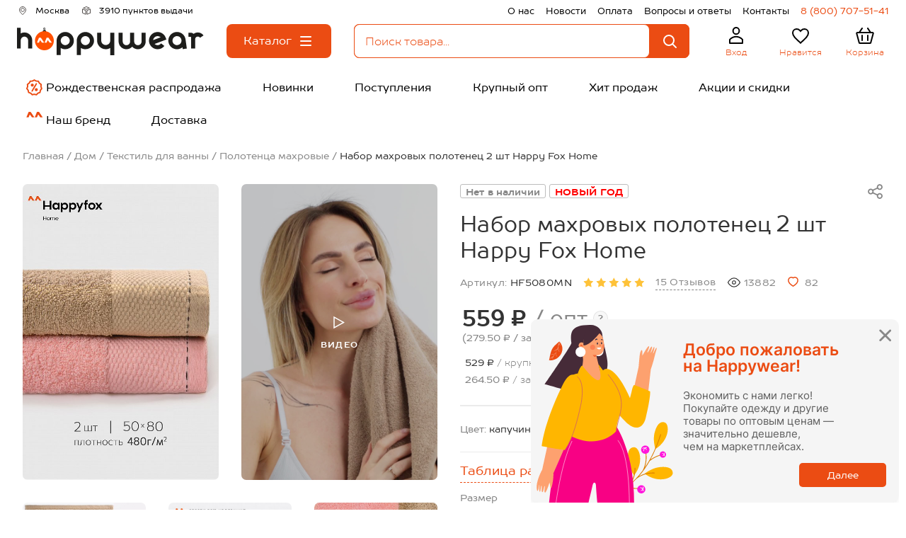

--- FILE ---
content_type: text/html; charset=utf-8
request_url: https://happywear.ru/home/tekstil-dlya-vanny/towelss/6692597
body_size: 29349
content:
<!DOCTYPE html>
<html lang="ru" prefix="og: https://ogp.me/ns#">
<head>
            <!-- anti-flicker snippet -->
<style>.async-hide { opacity: 0 !important} </style>
<script>
    (function(a,s,y,n,c,h,i,d,e){s.className+=' '+y;h.start=1*new Date;
    h.end=i=function(){s.className=s.className.replace(RegExp(' ?'+y),'')};
            (a[n]=a[n]||[]).hide=h;setTimeout(function(){i();h.end=null},c);h.timeout=c;
            })(window,document.documentElement,'async-hide','dataLayer',4000,
            {'GTM-KMWFTJK':true});
</script>    
    <title>Набор махровых полотенец 2 шт Happy Fox Home 6692597 мультиколор купить оптом в HappyWear.ru</title>
    <base href="https://happywear.ru/"/>

    <link rel="icon" href="https://happywear.ru/favicon.ico?v=4" type="image/x-icon">
    <link rel="shortcut icon" href="https://happywear.ru/favicon.ico?v=4" type="image/x-icon">

    <meta charset="UTF-8">
    <meta name="viewport" content="initial-scale=1.0, width=device-width, initial-scale=1, maximum-scale=1, user-scalable=no">
    <meta name="HandheldFriendly" content="true"/>
    <meta name="apple-touch-fullscreen" content="yes"/>
    <meta name="google-site-verification" content="hiNL_Y_TfTpUAv3zj6ML7bcqnP1xhBWyenNdNDrlDxc"/>
    <meta name="google-site-verification" content="mhKyBLfRpmkfSYNTiXjVbihzITdMgxN9Z0I_B_TCaHc"/>
    <meta name="yandex-verification" content="6ecc96d92a338ad9"/>
    <meta name="yandex-verification" content="6450fb3fc8d8b4bc"/>
    <meta name="wmail-verification" content="913965d734d0fdaf196a243ad9b421d5"/>
    <meta name="cmsmagazine" content="146f65624dc40b886adc185b9debe0a7"/>
    <meta name="robots" content="noyaca"/>
    <meta name="apple-itunes-app" content="app-id=1574892982">
            <meta name="robots" content="noindex"/>
    
    <meta name="smartbanner:title" content="Happywear">
    <meta name="smartbanner:author" content="Happywear">
    <meta name="smartbanner:price" content="Бесплатно">
    <meta name="smartbanner:price-suffix-google" content="ru.happywearr.android">
    <meta name="smartbanner:icon-google" content="https://play-lh.googleusercontent.com/8GYJANr09j2wA29TLg1mJIgLAlyWcM0hmMFcQ-CmIXZtOSG-HcBXNNx7l_k4u7zrQkA=w240-h480-rw">
    <meta name="smartbanner:button" content="Скачать">
    <meta name="smartbanner:button-url-google" content="https://play.google.com/store/apps/details?id=ru.happywearr.android">
    <meta name="smartbanner:enabled-platforms" content="android">
    <meta name="smartbanner:line1" content="Магазин одежды">
    <meta name="smartbanner:line2" content="[r:4.7] (59) звезды">
    <meta name="smartbanner:line3" content="Happywear">
    <meta name="smartbanner:stars-color" content="#4777BB">
    <link rel="stylesheet" href="https://cdn1.imshop.io/assets/app/b2.min.css">
    <script src="https://cdn1.imshop.io/assets/app/b2.min.js"></script>

    <meta property="fb:app_id" content="1856574728001220"/>
                        <meta property="og:type" content="webpage"/>
                            <meta property="og:title" content="Набор махровых полотенец 2 шт Happy Fox Home 6692597 мультиколор купить оптом в HappyWear.ru"/>
                            <meta property="og:url" content="https://happywear.ru/home/tekstil-dlya-vanny/towelss/6692597"/>
                            <meta property="og:image" content="https://img0.happywear.ru/400x400/cache/goods/H/F/HF5080MN_%D0%BA%D0%B0%D0%BF%D1%83%D1%87%D0%B8%D0%BD%D0%BE.%D0%BD%D0%B5%D0%B6%D0%BD%D0%B0%D1%8F.%D0%BF%D1%83%D0%B4%D1%80%D0%B0_front.jpg?v=1767992108"/>
                            <meta property="og:image:secure_url" content="https://img0.happywear.ru/400x400/cache/goods/H/F/HF5080MN_%D0%BA%D0%B0%D0%BF%D1%83%D1%87%D0%B8%D0%BD%D0%BE.%D0%BD%D0%B5%D0%B6%D0%BD%D0%B0%D1%8F.%D0%BF%D1%83%D0%B4%D1%80%D0%B0_front.jpg?v=1767992108"/>
                            <meta property="og:image:height" content="300"/>
                            <meta property="og:image:width" content="200"/>
                            <meta property="og:description" content="Цена: 559.00&nbsp;&#8381;. Закажите прямо сейчас!"/>
                <meta property="og:type" content="website"/>
            <meta name="description" content="Набор махровых полотенец 2 шт Happy Fox Home 6692597 мультиколор купить оптом в интернет-магазине HappyWear. Без рядов. Всё в наличии."/>
                <link rel="stylesheet" href="https://maxcdn.bootstrapcdn.com/font-awesome/4.4.0/css/font-awesome.min.css"/>
        <link rel="stylesheet" href="/build/css/min/emoji.css"/>
        <link rel="canonical" href="https://happywear.ru/home/tekstil-dlya-vanny/towelss/6692597"/>
            <link rel="icon" href="https://happywear.ru/image/data/hw_2025_256_v2.ico"/>
        <link rel="preload" href="https://fonts.googleapis.com/css?family=Roboto:400,300,500,700&subset=latin,cyrillic" as="style" onload="this.onload=null;this.rel='stylesheet'">
    <noscript><link rel="stylesheet" href="https://fonts.googleapis.com/css?family=Roboto:400,300,500,700&subset=latin,cyrillic"></noscript>
        <link type="text/css" rel="stylesheet" href="/build/css/min/all.css?id=ff197d972f295315aa32c4351f6320b4">
    <link rel="preload" href="/build/css/min/second.css?id=a11e1f10153e5b290b70b7e066f32a33" as="style" onload="this.onload=null;this.rel='stylesheet'">
    <noscript><link rel="stylesheet" href="/build/css/min/second.css?id=a11e1f10153e5b290b70b7e066f32a33"></noscript>

        

        <!-- Yandex.Metrika counter -->
    <script type="text/javascript" >
        (function(m,e,t,r,i,k,a){m[i]=m[i]||function(){(m[i].a=m[i].a||[]).push(arguments)}; m[i].l=1*new Date(); for (var j = 0; j < document.scripts.length; j++) {if (document.scripts[j].src === r) { return; }} k=e.createElement(t),a=e.getElementsByTagName(t)[0],k.async=1,k.src=r,a.parentNode.insertBefore(k,a)}) (window, document, "script", "https://mc.yandex.ru/metrika/tag.js", "ym");
        ym(21240679, "init", { clickmap:true, trackLinks:true, accurateTrackBounce:true, webvisor:true, ecommerce:"dataLayer" });
    </script>
    <noscript>
        <div>
            <img src="https://mc.yandex.ru/watch/21240679" style="position:absolute; left:-9999px;" alt="" />
        </div>
    </noscript>
    <!-- /Yandex.Metrika counter -->
    <script src="/catalog/view/javascript/jquery/jquery-1.7.1.min.js"></script>
        <style>.header__background {background:#FFFFFF;} .header__text_geo {color:#000000FF;} .header__text_pvz {color:#000000FF;} .header__text_right {color:#000000FF;} .header__text_phone {color:#EB4C13FF;} .header__text_logo {color:#EB4C13FF;} .header__text_user {color:#EB4C13FF;} .header__text_like-count {color:#FFFFFFFF;} .header__text_like {color:#EB4C13FF;} .header__text_cart-count {color:#FFFFFFFF;} .header__text_cart {color:#EB4C13FF;} .header__text_navigation {color:#000000FF;} .header__text_navigation:hover {color:#FFFFFFFF;} .header__background_search {background-color:#FFFFFFFF;} .header__background_like-count {background-color:#EB4C13FF;} .header__background_cart-count {background-color:#EB4C13FF;} .header__background_navigation {background-color:#FFFFFFFF;} .header__background_navigation:hover {background-color:#EB4C13FF;} .header-search_input_text::placeholder {color:#EB4C13FF;} .header-search_input_text {color:#EB4C13FF;} .header-search__clear-ico {color:#EB4C13FF; }</style>
    <script src="//code.jivo.ru/widget/OqXojTtjoM" async></script>
</head>
<body style="background:none;">

<div id="header-container">
    <header-component is-wholesaler="1"
                      phone="8 (800) 707-51-41"
                      is-category-page="1"
                      logged=""
                      name="Happywear.ru"
                      is-blog=""
                      order-assembly-time="1-3 дня"
                      show-assembly-preheader=""
                      logo-image="/image/data/hw_ny_2026.svg"
                      narrow-banner='[]'
    ></header-component>
</div>
<div class="skelet-nav">
    <ul class="header-skelet">
        <li class="header-skelet__item">
            <svg class="header-mobile__ico" viewBox="0 0 32 32" fill="none" xmlns="http://www.w3.org/2000/svg">
                <mask id="path-1-inside-1_2825_658" fill="white">
                    <rect x="5" y="12" width="22" height="16" rx="1"/>
                </mask>
                <rect x="5" y="12" width="22" height="16" rx="1" stroke="currentColor" stroke-width="4" mask="url(#path-1-inside-1_2825_658)"/>
                <path d="M3.5 13L16 4L28.5 13" stroke="currentColor" stroke-width="2" stroke-linecap="round" stroke-linejoin="round"/>
            </svg>
            <span class="header-skelet__text">Главная</span>
        </li>
        <li class="header-skelet__item">
            <svg class="header-skelet__ico" viewBox="0 0 32 32" fill="none" xmlns="http://www.w3.org/2000/svg">
                <mask id="path-1-inside-1_2825_663" fill="white">
                    <rect x="5" y="5" width="10" height="10" rx="1"/>
                </mask>
                <rect x="5" y="5" width="10" height="10" rx="1" stroke="currentColor" stroke-width="4" mask="url(#path-1-inside-1_2825_663)"/>
                <mask id="path-2-inside-2_2825_663" fill="white">
                    <rect x="5" y="17" width="10" height="10" rx="1"/>
                </mask>
                <rect x="5" y="17" width="10" height="10" rx="1" stroke="currentColor" stroke-width="4" mask="url(#path-2-inside-2_2825_663)"/>
                <mask id="path-3-inside-3_2825_663" fill="white">
                    <rect x="17" y="5" width="10" height="10" rx="1"/>
                </mask>
                <rect x="17" y="5" width="10" height="10" rx="1" stroke="currentColor" stroke-width="4" mask="url(#path-3-inside-3_2825_663)"/>
                <circle cx="21.5" cy="21.5" r="3.5" stroke="currentColor" stroke-width="2"/>
                <path d="M24 24L26 26" stroke="currentColor" stroke-width="2" stroke-linecap="round" stroke-linejoin="round"/>
            </svg>
            <span class="header-skelet__text">Каталог</span>
        </li>
        <li class="header-skelet__item">
            <svg class="header-skelet__ico" viewBox="0 0 32 32" fill="none" xmlns="http://www.w3.org/2000/svg">
                <path d="M7.15385 27H7.15375C7.1261 27 7.09144 26.989 7.05951 26.9563C7.02701 26.9229 7.0018 26.8702 7 26.8072V22.0216C7.00107 21.9619 7.02263 21.9101 7.05267 21.8744C8.19651 20.587 9.58169 19.562 11.1199 18.8615C12.66 18.1602 14.3215 17.7988 16 17.7988C17.6785 17.7988 19.34 18.1602 20.8801 18.8615C22.4184 19.562 23.8036 20.5871 24.9475 21.8746C24.9763 21.9087 24.9974 21.9577 25 22.0145V26.8C25 26.8654 24.9746 26.9207 24.9412 26.9554C24.9091 26.9889 24.874 27 24.8462 27H7.15385ZM20.3846 9.6C20.3846 12.1778 18.385 14.2 16 14.2C13.615 14.2 11.6154 12.1778 11.6154 9.6C11.6154 7.02216 13.615 5 16 5C18.385 5 20.3846 7.02216 20.3846 9.6Z" stroke="currentColor" stroke-width="2"/>
            </svg>
            <span class="header-skelet__text">Профиль</span>
        </li>
        <li class="header-skelet__item">
            <svg class="header-skelet__ico" viewBox="0 0 32 32" fill="none" xmlns="http://www.w3.org/2000/svg">
                <path d="M14.9328 24.6777L14.9314 24.6763C11.8217 21.8591 9.32124 19.5883 7.58648 17.4679C5.86269 15.3609 5 13.5249 5 11.594C5 8.4437 7.45424 6 10.6 6C12.386 6 14.1165 6.83586 15.2415 8.14536L16 9.02836L16.7585 8.14536C17.8835 6.83586 19.614 6 21.4 6C24.5458 6 27 8.4437 27 11.594C27 13.5249 26.1373 15.3609 24.4135 17.4679C22.6788 19.5883 20.1783 21.8591 17.0686 24.6763L17.0672 24.6777L16 25.6483L14.9328 24.6777Z" stroke="currentColor" stroke-width="2"/>
            </svg>
            <span class="header-skelet__text">Избранное</span>
        </li>
        <li class="header-skelet__item">
            <svg class="header-skelet__ico" viewBox="0 0 32 32" fill="none" xmlns="http://www.w3.org/2000/svg">
                <path d="M27.6646 12.2577L24.198 25.2577C24.0812 25.6954 23.6848 26 23.2317 26H8.76828C8.31523 26 7.91878 25.6954 7.80204 25.2577L4.33538 12.2577C4.16608 11.6228 4.64458 11 5.30161 11H26.6984C27.3554 11 27.8339 11.6228 27.6646 12.2577Z" stroke="currentColor" stroke-width="2" stroke-linecap="round" stroke-linejoin="round"/>
                <path d="M20 5L24 11" stroke="currentColor" stroke-width="2" stroke-linecap="round" stroke-linejoin="round"/>
                <path d="M20 15V22" stroke="currentColor" stroke-width="2" stroke-linecap="round" stroke-linejoin="round"/>
                <path d="M12 15V22" stroke="currentColor" stroke-width="2" stroke-linecap="round" stroke-linejoin="round"/>
                <path d="M12 5L8 11" stroke="currentColor" stroke-width="2" stroke-linecap="round" stroke-linejoin="round"/>
            </svg>
            <span class="header-skelet__text">Корзина</span>
        </li>
    </ul>
</div>
<div id="notification">
    </div>

<script src="/build/js/min/ContentTopApp.js?id=76f66854b0e8b0b911dcb810dbfe162e" defer></script>
<div id="content-top-app">
    </div>

<section class="product" itemscope itemtype="https://schema.org/Product">
  <div class="product__wrapper">
    <div class="product__breancrumbs" itemscope="" itemtype="https://schema.org/BreadcrumbList">
            <div class="product__breancrumbs-item" itemscope="" itemprop="itemListElement" itemtype="http://schema.org/ListItem">
                    <a itemprop="item" title="Главная" class="product__breancrumbs-link" href="/">
                <span itemprop="name">Главная</span>
            </a>
            <link itemprop="url" href="/" />
                <meta itemprop="position" content="0">
    </div>
        <div class="product__breancrumbs-item" itemscope="" itemprop="itemListElement" itemtype="http://schema.org/ListItem">
                    <a itemprop="item" title="Дом" class="product__breancrumbs-link" href="https://happywear.ru/home">
                <span itemprop="name">Дом</span>
            </a>
            <link itemprop="url" href="https://happywear.ru/home" />
                <meta itemprop="position" content="1">
    </div>
        <div class="product__breancrumbs-item" itemscope="" itemprop="itemListElement" itemtype="http://schema.org/ListItem">
                    <a itemprop="item" title="Текстиль для ванны" class="product__breancrumbs-link" href="https://happywear.ru/home/tekstil-dlya-vanny">
                <span itemprop="name">Текстиль для ванны</span>
            </a>
            <link itemprop="url" href="https://happywear.ru/home/tekstil-dlya-vanny" />
                <meta itemprop="position" content="2">
    </div>
        <div class="product__breancrumbs-item" itemscope="" itemprop="itemListElement" itemtype="http://schema.org/ListItem">
                    <a itemprop="item" title="Полотенца махровые" class="product__breancrumbs-link" href="https://happywear.ru/home/tekstil-dlya-vanny/towelss">
                <span itemprop="name">Полотенца махровые</span>
            </a>
            <link itemprop="url" href="https://happywear.ru/home/tekstil-dlya-vanny/towelss" />
                <meta itemprop="position" content="3">
    </div>
        <div class="product__breancrumbs-item" itemscope="" itemprop="itemListElement" itemtype="http://schema.org/ListItem">
                    <div class="product__breancrumbs-link product__breancrumbs-link_current" itemprop="item">
              <span itemprop="name">Набор махровых полотенец 2 шт Happy Fox Home</span>
            </div>
            <link itemprop="url" href="https://happywear.ru/home/tekstil-dlya-vanny/towelss/6692597" />
                <meta itemprop="position" content="4">
    </div>
    </div>  </div>
  <div
    id="product-card-app"
    class="product__app product__app_wait"
    data-yandex-counter="21240679"
    data-id="6692597"
    data-name="HF5080MN_капучино.нежная.пудра"
    data-category-id="939"
    data-category="Happy Fox Home"
    data-brand="Полотенца махровые"
  >
    <div class="product__wrapper">
      <input name="category_id" type="hidden" value="939" />
      <!-- product top start -->
      <div class="product__top" data-sticky-container>
        <!-- mobile slider start -->
        <div class="product__mobile-slider">
                    <a href="https://happywear.ru/home/tekstil-dlya-vanny/towelss" class="product__back">
            <svg class="product__back-ico">
              <use xlink:href="/view/icons/spritemap.svg?id=2#back"></use>
            </svg>
          </a>
                    <div class="product__mobile-slick siema" data-slider="product-mobile">
                        <div class="product__mobile-slide" data-js-action="open-popup" data-index="0">
              <picture>
                <source srcset="https://img0.happywear.ru/502x758/cache/goods/H/F/HF5080MN_капучино.нежная.пудра_front.jpg, https://img0.happywear.ru/1004x1516/cache/goods/H/F/HF5080MN_капучино.нежная.пудра_front.jpg 2x">
                <img src="https://img0.happywear.ru/502x758/cache/goods/H/F/HF5080MN_капучино.нежная.пудра_front.jpg" alt="Набор махровых полотенец 2 шт Happy Fox Home" class="product__mobile-picture" />
              </picture>
            </div>
                                      <div class="product__mobile-slide" data-js-action="open-popup" data-index="1" data-type="video">
                <picture>
                  <source srcset="https://img0.happywear.ru/502x758/cache/goods/H/F/HF5080MN_капучино.нежная.пудра_front.jpg, https://img0.happywear.ru/1004x1516/cache/goods/H/F/HF5080MN_капучино.нежная.пудра_front.jpg 2x">
                  <img src="https://img0.happywear.ru/502x758/cache/goods/H/F/HF5080MN_капучино.нежная.пудра_front.jpg" alt="Набор махровых полотенец 2 шт Happy Fox Home" class="product__mobile-picture" />
                </picture>
                <div class="product__gallery-placeholder">
                    <button type="button" class="product__gallery-button product__button">
                        <svg class="product__gallery-button-play">
                            <use xlink:href="/catalog/view/icons/spritemap.svg?id=2#play"></use>
                        </svg>
                        <span class="product__gallery-button-text">ВИДЕО</span>
                    </button>
                </div>
              </div>
                                                <div class="product__mobile-slide" data-js-action="open-popup" data-index="2">
              <picture>
                <source srcset="https://img0.happywear.ru/502x758/cache/goods/H/F/HF5080MN_капучино.нежная.пудра_1.jpg, https://img0.happywear.ru/1004x1516/cache/goods/H/F/HF5080MN_капучино.нежная.пудра_1.jpg 2x">
                <img src="https://img0.happywear.ru/502x758/cache/goods/H/F/HF5080MN_капучино.нежная.пудра_1.jpg" alt="Набор махровых полотенец 2 шт Happy Fox Home" class="product__mobile-picture" />
              </picture>
            </div>
                        <div class="product__mobile-slide" data-js-action="open-popup" data-index="3">
              <picture>
                <source srcset="https://img0.happywear.ru/502x758/cache/goods/H/F/HF5080MN_капучино.нежная.пудра_2.jpg, https://img0.happywear.ru/1004x1516/cache/goods/H/F/HF5080MN_капучино.нежная.пудра_2.jpg 2x">
                <img src="https://img0.happywear.ru/502x758/cache/goods/H/F/HF5080MN_капучино.нежная.пудра_2.jpg" alt="Набор махровых полотенец 2 шт Happy Fox Home" class="product__mobile-picture" />
              </picture>
            </div>
                        <div class="product__mobile-slide" data-js-action="open-popup" data-index="4">
              <picture>
                <source srcset="https://img0.happywear.ru/502x758/cache/goods/H/F/HF5080MN_капучино.нежная.пудра_3.jpg, https://img0.happywear.ru/1004x1516/cache/goods/H/F/HF5080MN_капучино.нежная.пудра_3.jpg 2x">
                <img src="https://img0.happywear.ru/502x758/cache/goods/H/F/HF5080MN_капучино.нежная.пудра_3.jpg" alt="Набор махровых полотенец 2 шт Happy Fox Home" class="product__mobile-picture" />
              </picture>
            </div>
                        <div class="product__mobile-slide" data-js-action="open-popup" data-index="5">
              <picture>
                <source srcset="https://img0.happywear.ru/502x758/cache/goods/H/F/HF5080MN_капучино.нежная.пудра_4.jpg, https://img0.happywear.ru/1004x1516/cache/goods/H/F/HF5080MN_капучино.нежная.пудра_4.jpg 2x">
                <img src="https://img0.happywear.ru/502x758/cache/goods/H/F/HF5080MN_капучино.нежная.пудра_4.jpg" alt="Набор махровых полотенец 2 шт Happy Fox Home" class="product__mobile-picture" />
              </picture>
            </div>
                        <div class="product__mobile-slide" data-js-action="open-popup" data-index="6">
              <picture>
                <source srcset="https://img0.happywear.ru/502x758/cache/goods/H/F/HF5080MN_капучино.нежная.пудра_5.jpg, https://img0.happywear.ru/1004x1516/cache/goods/H/F/HF5080MN_капучино.нежная.пудра_5.jpg 2x">
                <img src="https://img0.happywear.ru/502x758/cache/goods/H/F/HF5080MN_капучино.нежная.пудра_5.jpg" alt="Набор махровых полотенец 2 шт Happy Fox Home" class="product__mobile-picture" />
              </picture>
            </div>
                        <div class="product__mobile-slide" data-js-action="open-popup" data-index="7">
              <picture>
                <source srcset="https://img0.happywear.ru/502x758/cache/goods/H/F/HF5080MN_капучино.нежная.пудра_6.jpg, https://img0.happywear.ru/1004x1516/cache/goods/H/F/HF5080MN_капучино.нежная.пудра_6.jpg 2x">
                <img src="https://img0.happywear.ru/502x758/cache/goods/H/F/HF5080MN_капучино.нежная.пудра_6.jpg" alt="Набор махровых полотенец 2 шт Happy Fox Home" class="product__mobile-picture" />
              </picture>
            </div>
                        <div class="product__mobile-slide" data-js-action="open-popup" data-index="8">
              <picture>
                <source srcset="https://img0.happywear.ru/502x758/cache/goods/H/F/HF5080MN_капучино.нежная.пудра_7.jpg, https://img0.happywear.ru/1004x1516/cache/goods/H/F/HF5080MN_капучино.нежная.пудра_7.jpg 2x">
                <img src="https://img0.happywear.ru/502x758/cache/goods/H/F/HF5080MN_капучино.нежная.пудра_7.jpg" alt="Набор махровых полотенец 2 шт Happy Fox Home" class="product__mobile-picture" />
              </picture>
            </div>
                        <div class="product__mobile-slide" data-js-action="open-popup" data-index="9">
              <picture>
                <source srcset="https://img0.happywear.ru/502x758/cache/goods/H/F/HF5080MN_капучино.нежная.пудра_8.jpg, https://img0.happywear.ru/1004x1516/cache/goods/H/F/HF5080MN_капучино.нежная.пудра_8.jpg 2x">
                <img src="https://img0.happywear.ru/502x758/cache/goods/H/F/HF5080MN_капучино.нежная.пудра_8.jpg" alt="Набор махровых полотенец 2 шт Happy Fox Home" class="product__mobile-picture" />
              </picture>
            </div>
                                  </div>
          <div class="product__mobile-counter">
            <span data-js="slider-index">1</span>/ 10          </div>
        </div>
        <!-- mobile slider end -->

        <!-- product desktop slide start-->
        <div class="product__left product__tablet product__sticky-wrapper">
                    <div class="product__sticky-el product__sticky-el_bottom">
            <div class="product__gallery">
              <div class="product__gallery-row">

                <div class="product__gallery-item" data-js-action="open-popup" data-index="0">
                  <picture>
                    <source srcset="https://img0.happywear.ru/502x758/cache/goods/H/F/HF5080MN_капучино.нежная.пудра_front.jpg" />
                    <img src="https://img0.happywear.ru/502x758/cache/goods/H/F/HF5080MN_капучино.нежная.пудра_front.jpg" alt="Набор махровых полотенец 2 шт Happy Fox Home" title="Набор махровых полотенец 2 шт Happy Fox Home" itemprop="image" class="product__gallery-image" />
                  </picture>
                  <span class="product__gallery-zoom" data-product="zoom" style="background-image: url(https://img0.happywear.ru/2000x2000/cache/goods/H/F/HF5080MN_капучино.нежная.пудра_front.jpg)"></span>
                </div>

                
                                                        <div class="product__gallery-item product-video" data-js="product-video" data-index="1">
                        <picture>
                            <source srcset="https://img0.happywear.ru/videos/H/F/preview/hf5080mn_kapuchinonezhnayapudra_video.jpg" />
                            <img src="https://img0.happywear.ru/videos/H/F/preview/hf5080mn_kapuchinonezhnayapudra_video.jpg" alt="Набор махровых полотенец 2 шт Happy Fox Home" title="Набор махровых полотенец 2 шт Happy Fox Home" class="product__gallery-image" />
                        </picture>
                        <div class="product__gallery-placeholder">
                            <button type="button" class="product__gallery-button product__button">
                                <svg class="product__gallery-button-play">
                                <use xlink:href="/view/icons/spritemap.svg?id=2#play"></use>
                                </svg>
                                <span class="product__gallery-button-text">ВИДЕО</span>
                            </button>
                        </div>
                        <video class="product__gallery-video" controls muted loop>
                                                            <source src="https://img0.happywear.ru/videos/H/F/HF5080MN_капучино.нежная.пудра_video.mp4" type="video/mp4">
                                                        Ваш браузер не поддерживает видео
                        </video>
                    </div>
                
                                                                      <div class="product__gallery-item" data-js-action="open-popup" data-index="2">
                    <picture>
                      <source srcset="https://img0.happywear.ru/502x758/cache/goods/H/F/HF5080MN_капучино.нежная.пудра_1.jpg, https://img0.happywear.ru/1004x1516/cache/goods/H/F/HF5080MN_капучино.нежная.пудра_1.jpg 2x" />
                      <img src="https://img0.happywear.ru/502x758/cache/goods/H/F/HF5080MN_капучино.нежная.пудра_1.jpg" alt="Набор махровых полотенец 2 шт Happy Fox Home" title="Набор махровых полотенец 2 шт Happy Fox Home" class="product__gallery-image" />
                      <span class="product__gallery-zoom" data-product="zoom" style="background-image: url(https://img0.happywear.ru/2000x2000/cache/goods/H/F/HF5080MN_капучино.нежная.пудра_1.jpg)"></span>
                    </picture>
                                      </div>
                                                                      <div class="product__gallery-item" data-js-action="open-popup" data-index="3">
                    <picture>
                      <source srcset="https://img0.happywear.ru/502x758/cache/goods/H/F/HF5080MN_капучино.нежная.пудра_2.jpg, https://img0.happywear.ru/1004x1516/cache/goods/H/F/HF5080MN_капучино.нежная.пудра_2.jpg 2x" />
                      <img src="https://img0.happywear.ru/502x758/cache/goods/H/F/HF5080MN_капучино.нежная.пудра_2.jpg" alt="Набор махровых полотенец 2 шт Happy Fox Home" title="Набор махровых полотенец 2 шт Happy Fox Home" class="product__gallery-image" />
                      <span class="product__gallery-zoom" data-product="zoom" style="background-image: url(https://img0.happywear.ru/2000x2000/cache/goods/H/F/HF5080MN_капучино.нежная.пудра_2.jpg)"></span>
                    </picture>
                                      </div>
                                                                      <div class="product__gallery-item" data-js-action="open-popup" data-index="4">
                    <picture>
                      <source srcset="https://img0.happywear.ru/502x758/cache/goods/H/F/HF5080MN_капучино.нежная.пудра_3.jpg, https://img0.happywear.ru/1004x1516/cache/goods/H/F/HF5080MN_капучино.нежная.пудра_3.jpg 2x" />
                      <img src="https://img0.happywear.ru/502x758/cache/goods/H/F/HF5080MN_капучино.нежная.пудра_3.jpg" alt="Набор махровых полотенец 2 шт Happy Fox Home" title="Набор махровых полотенец 2 шт Happy Fox Home" class="product__gallery-image" />
                      <span class="product__gallery-zoom" data-product="zoom" style="background-image: url(https://img0.happywear.ru/2000x2000/cache/goods/H/F/HF5080MN_капучино.нежная.пудра_3.jpg)"></span>
                    </picture>
                                          <button type="button" class="product__gallery-load product__button" data-js-action="show-additional-images">Показать больше фото</button>
                                      </div>
                                                                      <div class="product__gallery-item js-product-image hidden" data-js-action="open-popup" data-index="5">
                    <picture>
                      <source srcset="https://img0.happywear.ru/502x758/cache/goods/H/F/HF5080MN_капучино.нежная.пудра_4.jpg, https://img0.happywear.ru/1004x1516/cache/goods/H/F/HF5080MN_капучино.нежная.пудра_4.jpg 2x" />
                      <img src="https://img0.happywear.ru/502x758/cache/goods/H/F/HF5080MN_капучино.нежная.пудра_4.jpg" alt="Набор махровых полотенец 2 шт Happy Fox Home" title="Набор махровых полотенец 2 шт Happy Fox Home" class="product__gallery-image" />
                      <span class="product__gallery-zoom" data-product="zoom" style="background-image: url(https://img0.happywear.ru/2000x2000/cache/goods/H/F/HF5080MN_капучино.нежная.пудра_4.jpg)"></span>
                    </picture>
                                      </div>
                                                                      <div class="product__gallery-item js-product-image hidden" data-js-action="open-popup" data-index="6">
                    <picture>
                      <source srcset="https://img0.happywear.ru/502x758/cache/goods/H/F/HF5080MN_капучино.нежная.пудра_5.jpg, https://img0.happywear.ru/1004x1516/cache/goods/H/F/HF5080MN_капучино.нежная.пудра_5.jpg 2x" />
                      <img src="https://img0.happywear.ru/502x758/cache/goods/H/F/HF5080MN_капучино.нежная.пудра_5.jpg" alt="Набор махровых полотенец 2 шт Happy Fox Home" title="Набор махровых полотенец 2 шт Happy Fox Home" class="product__gallery-image" />
                      <span class="product__gallery-zoom" data-product="zoom" style="background-image: url(https://img0.happywear.ru/2000x2000/cache/goods/H/F/HF5080MN_капучино.нежная.пудра_5.jpg)"></span>
                    </picture>
                                      </div>
                                                                      <div class="product__gallery-item js-product-image hidden" data-js-action="open-popup" data-index="7">
                    <picture>
                      <source srcset="https://img0.happywear.ru/502x758/cache/goods/H/F/HF5080MN_капучино.нежная.пудра_6.jpg, https://img0.happywear.ru/1004x1516/cache/goods/H/F/HF5080MN_капучино.нежная.пудра_6.jpg 2x" />
                      <img src="https://img0.happywear.ru/502x758/cache/goods/H/F/HF5080MN_капучино.нежная.пудра_6.jpg" alt="Набор махровых полотенец 2 шт Happy Fox Home" title="Набор махровых полотенец 2 шт Happy Fox Home" class="product__gallery-image" />
                      <span class="product__gallery-zoom" data-product="zoom" style="background-image: url(https://img0.happywear.ru/2000x2000/cache/goods/H/F/HF5080MN_капучино.нежная.пудра_6.jpg)"></span>
                    </picture>
                                      </div>
                                                                      <div class="product__gallery-item js-product-image hidden" data-js-action="open-popup" data-index="8">
                    <picture>
                      <source srcset="https://img0.happywear.ru/502x758/cache/goods/H/F/HF5080MN_капучино.нежная.пудра_7.jpg, https://img0.happywear.ru/1004x1516/cache/goods/H/F/HF5080MN_капучино.нежная.пудра_7.jpg 2x" />
                      <img src="https://img0.happywear.ru/502x758/cache/goods/H/F/HF5080MN_капучино.нежная.пудра_7.jpg" alt="Набор махровых полотенец 2 шт Happy Fox Home" title="Набор махровых полотенец 2 шт Happy Fox Home" class="product__gallery-image" />
                      <span class="product__gallery-zoom" data-product="zoom" style="background-image: url(https://img0.happywear.ru/2000x2000/cache/goods/H/F/HF5080MN_капучино.нежная.пудра_7.jpg)"></span>
                    </picture>
                                      </div>
                                                                      <div class="product__gallery-item js-product-image hidden" data-js-action="open-popup" data-index="9">
                    <picture>
                      <source srcset="https://img0.happywear.ru/502x758/cache/goods/H/F/HF5080MN_капучино.нежная.пудра_8.jpg, https://img0.happywear.ru/1004x1516/cache/goods/H/F/HF5080MN_капучино.нежная.пудра_8.jpg 2x" />
                      <img src="https://img0.happywear.ru/502x758/cache/goods/H/F/HF5080MN_капучино.нежная.пудра_8.jpg" alt="Набор махровых полотенец 2 шт Happy Fox Home" title="Набор махровых полотенец 2 шт Happy Fox Home" class="product__gallery-image" />
                      <span class="product__gallery-zoom" data-product="zoom" style="background-image: url(https://img0.happywear.ru/2000x2000/cache/goods/H/F/HF5080MN_капучино.нежная.пудра_8.jpg)"></span>
                    </picture>
                                      </div>
                
              </div>
            </div>
          </div>
        </div>
        <!-- product desktop slide end -->

        <!-- product all content start -->
        <div class="product__right product__right_content">
          <div class="product__code-row">
            <div class="product__code product__code_mobile">
              Артикул:              <span class="product__code-value">HF5080MN</span>
            </div>
            <div class="product__point-group">
              <div class="product__point-list">
                  <!--noindex-->
                                                                                                                        <div class="product__point-item" >
                                                                <span class="product__point-link"
                                        data-color="#888888"
                                        data-background-color="#ffffff"
                                                                                      style="color:#888888; background: #ffffff; padding-top: 0.25em; flex-shrink: 0;"
                                                                                  data-js="point-hover"
                                  >
                                    Нет в наличии                                  </span>
                                                        </div>
                                                                                                                        <div class="product__point-item" >
                                                                <a class="product__point-link"
                                     href="novyj-god"
                                     data-color="#ff0000"
                                     data-background-color="#ffffff"
                                                                              style="color:#ff0000; background: #ffffff; padding-top: 0.25em; flex-shrink: 0;"
                                                                           data-js="point-hover"
                                  >
                                      НОВЫЙ ГОД                                  </a>
                                                        </div>
                                        <!--/noindex-->
              </div>
            </div>
            <button
    data-js="open-product-share"
    data-title="Поделиться"
    type="button"
    class="product__button product__share-button product__share-button_desktop">
    <svg class="product__share-ico">
        <use xlink:href="/view/icons/spritemap.svg?id=2#share"></use>
    </svg>
</button>
<div class="product__share-list" data-product="share-list">
    <a
        class="product__share-link"
        href="http://vkontakte.ru/share.php?url=https://happywear.ru/home/tekstil-dlya-vanny/towelss/6692597"
        target="_blank"
        rel="nofollow"
    >
        <svg class="product__share-messenger product__share-messenger_vk">
            <use xlink:href="/view/icons/spritemap.svg?id=2#vkontakte"></use>
        </svg>
    </a>
    <a
        class="product__share-link"
        href="https://connect.ok.ru/offer?url=https://happywear.ru/home/tekstil-dlya-vanny/towelss/6692597&amp;title=Набор махровых полотенец 2 шт Happy Fox Home"
        target="_blank"
        rel="nofollow"
    >
        <svg class="product__share-messenger product__share-messenger_odnoklassniki">
            <use xlink:href="/view/icons/spritemap.svg?id=2#odnoklassniki"></use>
        </svg>
    </a>
    <a
        class="product__share-link"
        href="https://t.me/share/url?url=https://happywear.ru/home/tekstil-dlya-vanny/towelss/6692597&text=Набор махровых полотенец 2 шт Happy Fox Home"
        target="_blank"
        rel="nofollow"
    >
        <svg class="product__share-messenger product__share-messenger_telegram">
            <use xlink:href="/view/icons/spritemap.svg?id=2#telegram"></use>
        </svg>
    </a>
</div>
<button
    data-url="https://happywear.ru/home/tekstil-dlya-vanny/towelss/6692597"
    data-title="Набор махровых полотенец 2 шт Happy Fox Home"
    data-text="Набор махровых полотенец 2 шт Happy Fox Home"
    type="button"
    class="product__button product__share-button product__share-button_mobile"
    data-js="toggle-product-share">
    <svg class="product__share-ico">
        <use xlink:href="/view/icons/spritemap.svg?id=2#share"></use>
    </svg>
</button>
          </div>
          <div class="product__heading">
            <h1 class="product__title" itemprop="name">Набор махровых полотенец 2 шт Happy Fox Home</h1>
                      </div>


          <!-- product info start -->
          <div class="product__info">
            <div itemprop="aggregateRating" itemtype="https://schema.org/AggregateRating" itemscope hidden>
                <meta itemprop="reviewCount" content="15" />
                <meta itemprop="bestRating" content="5" />
                <meta itemprop="worstRating" content="0" />
                <meta itemprop="ratingValue" content="5" />
            </div>
            <div class="product__code product__code_desktop">
              Артикул:              <span class="product__code-value">HF5080MN</span>
            </div>
            <div class="product__rating">
                            <svg class="product__rating-ico  product__rating-ico_active">
                <use xlink:href="/view/icons/spritemap.svg?id=2#star"></use>
              </svg>
                            <svg class="product__rating-ico  product__rating-ico_active">
                <use xlink:href="/view/icons/spritemap.svg?id=2#star"></use>
              </svg>
                            <svg class="product__rating-ico  product__rating-ico_active">
                <use xlink:href="/view/icons/spritemap.svg?id=2#star"></use>
              </svg>
                            <svg class="product__rating-ico  product__rating-ico_active">
                <use xlink:href="/view/icons/spritemap.svg?id=2#star"></use>
              </svg>
                            <svg class="product__rating-ico  product__rating-ico_active">
                <use xlink:href="/view/icons/spritemap.svg?id=2#star"></use>
              </svg>
                            <a href="#product-review" data-scroll class="product__rating-link">15 Отзывов</a>
            </div>
            <div class="product__info-item">
              <svg class="product__view-ico">
                <use xlink:href="/view/icons/spritemap.svg?id=2#view"></use>
              </svg>
              13882            </div>
                <div class="product__info-item">
                    <button
                        type="button"
                        class="product__button "
                        data-js="product-wish"
                        data-product-id="6692597">
                        <svg class="product-card__wish-ico product__like-ico" viewBox="0 0 20 19" fill="none" xmlns="http://www.w3.org/2000/svg">
                            <path fill="evenodd" fill-rule="evenodd" clip-rule="evenodd" d="M9.77359 17.8035C7.71722 16.5463 5.80421 15.0665 4.0688 13.3907C2.84873 12.1839 1.9199 10.7127 1.35346 9.08978C0.334136 5.94146 1.52477 2.33725 4.85685 1.27061C6.60805 0.710527 8.52064 1.03064 9.9963 2.1308C11.4725 1.03198 13.3844 0.711979 15.1357 1.27061C18.4678 2.33725 19.667 5.94146 18.6477 9.08978C18.0813 10.7127 17.1524 12.1839 15.9324 13.3907C14.197 15.0665 12.2839 16.5463 10.2276 17.8035L10.0049 17.9412L9.77359 17.8035Z" stroke="#EB4C13" stroke-width="2"/>
                        </svg>
                    </button>
                  82                </div>
          </div>
          <!-- product info end -->
          <!-- product price start -->
          <div class="product__price" itemprop="offers" itemscope itemtype="https://schema.org/AggregateOffer">

  
    
      <div class="product__price-main">
        <div class="product__price-value">
          559&nbsp;&#8381;          <span class="product__price-text"> / опт</span>
        </div>
        <div class="product__question">
  <div class="product__question-mark">?</div>
  <div class="product__question-tooltip" data-js="product-question-tooltip">
    Оптовые цены действуют при покупке от 5 000 ₽
  </div>
</div>                <div class="product__price-single product__price-single_pack">(279.50&nbsp;&#8381; <span class="product__price-font-400">/ за шт.</span>)</div>
              </div>

      <div class="product__price-tags">

                <div class="product__price-tag">
          <div class="product__price-tag-inner">
            <div class="product__price-tag-text">
              <span class="product__price-tag-value">529&nbsp;&#8381;</span> / крупный опт
            </div>
            <div class="product__question">
  <div class="product__question-mark">?</div>
  <div class="product__question-tooltip product__question-tooltip_lg" data-js="product-question-tooltip">
    Крупнооптовые цены действуют при покупке на сумму от 30 000 ₽, на товары с ценой крупный опт.
  </div>
</div>          </div>
                    <div class="product__price-single">
            <span class="product__price-tag-value product__price-tag-value_pack">264.50&nbsp;&#8381;</span> <span class="product__price-font-300">/ за шт.</span>
          </div>
                  </div>

        
        <div class="product__price-tag">
          <div class="product__price-tag-inner">
            <div class="product__price-tag-text">
              <span class="product__price-tag-value">889&nbsp;&#8381;</span> / в розницу
            </div>
            <!--
<div class="product__question">
  <div class="product__question-mark">?</div>
  <div class="product__question-tooltip product__question-tooltip_lg" data-js="product-question-tooltip">
    Розничные заказы от 1 500₽ доставим бесплатно!
  </div>
</div>
-->          </div>
                      <div class="product__price-single">
              <span class="product__price-tag-value product__price-tag-value_pack">444.50&nbsp;&#8381;</span> <span class="product__price-font-300">/ за шт.</span>
            </div>
                  </div>

      </div>

    
    <meta itemprop="priceCurrency" content="RUB">
  <meta itemprop="offerCount" content="1" />
  <meta itemprop="highPrice" content="889">
  <meta itemprop="lowPrice" content="529">
</div>
          <!-- product price end -->
          <!-- product colors start -->
                    <!-- product colors end -->
          <div class="product__colors-group">
            <div class="product__colors-row">
              <div class="product__colors-name">Цвет: </div>
              <div class="product__colors-current">капучино.нежная.пудра</div>
            </div>
            <!-- <div class="product__colors-row">
              <div class="product__colors-name">Страна:</div>
              <div class="product__colors-current">Узбекистан</div>
            </div>
            <div class="product__colors-row product__colors-row_structure">
              <div class="product__colors-name">Состав:</div>
              <div class="product__colors-current">100% хлопок</div>
            </div> -->
          </div>

          <div class="product__body">
                <form id="option-187204" class="product__table" data-product="price-table">
                <div
          data-js-action="open-modal"
          data-name="product-sizes"
          data-value='{"image": "https://img0.happywear.ru/manufacturer%2Fsize%2FHAPPY%20FOX%20HOME_Q1bAYX.jpg"}'
          data-title="Набор махровых полотенец 2 шт Happy Fox Home"
          class="product__table-sizes">Таблица размеров</div>
                <div class="product__table-wrapper">
          <div class="product__table-thead">
            <div class="product__table-column product__table-column_size">
              <div class="product__table-title">Размер</div>
            </div>
                          
              
              
                        <div class="product__table-column product__table-column_count">
              <div class="product__table-title product__table-title_count">Количество</div>
            </div>
          </div>

          <div class="product__table-tbody">
                        <div class="product__table-row">
              <div class="product__table-column product__table-column_size">
                <div class="product__table-size product__table-size_out">
                  50X80                </div>
                <div class="product__table-added ">
                    В корзине <span class="product__table-added-text" data-added-count="1326006"></span>
                  </div>
              </div>
              
                                  <div class="product__table-column">
                    <div class="product__table-descr">Нет и не будет</div>
                  </div>
                                
                            <div class="product__table-column product__table-column_count product__table-column_out">
                                  <!-- continue -->
                              </div>
            </div>
                      </div>
        </div>
        <div class="product__buttons">
          <input type="hidden" name="product_id" id="productId" value="6692597" />
          <input type="hidden" id="addedToCart" value=" /">
                      <button type="button" class="product__button product__add-cart product__add-cart_disabled" disabled>
              Добавить в корзину
            </button>
          
          <button
            type="button"
            class="product__button product__add-wish"
            data-js="product-wish"
            data-product-id="6692597">
            <svg class="product__add-wish-ico">
              <use xlink:href="/view/icons/spritemap.svg?id=2#wish"></use>
            </svg>
          </button>
        </div>
      </form>
    
            <div class="product__body-row">
              
<div class="product__delivery">
  <svg class="product__delivery-ico">
    <use xlink:href="/view/icons/spritemap.svg?id=2#box"></use>
  </svg>
  <div class="product__delivery-group">
    <div class="product__delivery-name">
      <div class="product__delivery-value">
        Доставка: <span class="product__delivery-city">в <span class="js-geoPosition" data-delivery="city">Москву</span></span>
                </div>
          <div class="product__question">
        <div class="product__question-mark">?</div>
        <div class="product__question-tooltip product__question-tooltip_lg" data-js="product-question-tooltip">
          Сроки ориентировочные, предоставлены перевозчиками. Могут меняться в зависимости от загруженности транспортных компаний, погодных условий и т.д.        </div>
      </div>
        </div>
        <div class="product__delivery-row">
      <div class="product__delivery-label">Курьером:</div>
      <div class="product__delivery-date" data-delivery="courier">с 12 по 15 января</div>
    </div>
            <div class="product__delivery-row">
      <a href="/delivery" class="product__delivery-label product__delivery-label_decorated">Пункт выдачи:</a>
      <div class="product__delivery-date" data-delivery="pup">с 11 по 14 января</div>
    </div>
      </div>
</div>
                            <a class="product__manufacturer" href="https://happywear.ru/brands/happy-fox-home">
                <picture>
                  <source srcset="https://img0.happywear.ru/manufacturer%2Flogo%2FHAPPY%20FOX%20HOME.png">
                  <img src="https://img0.happywear.ru/manufacturer%2Flogo%2FHAPPY%20FOX%20HOME.png" alt="Happy Fox Home" class="product__manufacturer-picture" />
                </picture>
              </a>
                          </div>
          </div>

          <!-- product content start -->
          <div class="product__entry product__mobile">
            <!-- props start -->
<div class="product__entry-group">
  <div class="product__title-sm">Характеристики</div>
      <div class="product__point-list product__mobile">
    <!--noindex-->
                      <div class="product__point-item" >
                            <span class="product__point-link"
                                            data-color="#888888"
                        data-background-color="#ffffff"
                                                    style="color:#888888; background: #ffffff; padding-top: 0.45em; flex-shrink: 0;"
                                                                data-js="point-hover"
                >
                    Нет в наличии                </span>
                    </div>
                      <div class="product__point-item" >
                            <a class="product__point-link"
                    href="novyj-god"
                                            data-color="#ff0000"
                        data-background-color="#ffffff"
                                                    style="color:#ff0000; background: #ffffff; padding-top: 0.45em; flex-shrink: 0;"
                                                                data-js="point-hover"
                >
                НОВЫЙ ГОД                </a>
                    </div>
          <!--/noindex-->
    </div>
    <div class="product__props">
    <div class="product__props-scroll">
      <div class="product__props-row">
        <div class="product__props-label">
          <span class="product__props-bg">Бренд</span>
        </div>
        <a href="https://happywear.ru/brands/happy-fox-home" class="product__props-value product__props-value_manufacturer">Happy Fox Home</a>
      </div>
            <div class="product__props-row">
        <div class="product__props-label">
          <span class="product__props-bg">Серия:</span>
        </div>
        <a href="https://happywear.ru/series/happyfox-moana" class="product__props-value product__props-value_url">Happyfox: Моана</a>
      </div>
            <div class="product__props-row">
        <div class="product__props-label">
          <span class="product__props-bg">Страна:</span>
        </div>
        <div class="product__props-value">Узбекистан</div>
      </div>
      <div class="product__props-row">
        <div class="product__props-label">
          <span class="product__props-bg">Состав:</span>
        </div>
        <div class="product__props-value" data-prop="sostav">100% хлопок</div>
      </div>
            <div class="product__props-row">
        <div class="product__props-label">
          <span class="product__props-bg">Материал:</span>
        </div>
        <div class="product__props-value">Махровый</div>
      </div>
                  <div class="product__props-row">
        <div class="product__props-label">
          <span class="product__props-bg">Плотность ткани:</span>
        </div>
        <div class="product__props-value">480 г/м2</div>
      </div>
                            </div>
  </div>
  <button type="button" class="product__button product__entry-show hidden" data-js="show-more-entry">
    <span>Развернуть</span>&nbsp;характеристики
    <svg class="product__entry-show-ico">
      <use xlink:href="/view/icons/spritemap.svg?id=2#arrow-down"></use>
    </svg>
  </button>
</div>
<!-- props end -->
<!-- description start -->
<div class="product__entry-group">
  <div class="product__title-sm product__title-sm_description">Описание</div>
    <div class="product__entry-description">
    <div class="product__entry-scroll">
      Комплект махровых полотенец выполнен из натурального 100% хлопка. Набор состоит из 2 штук. Банные полотенца выполнены в пудровом цвете и цвете капучино, по краям декорированы жаккардовым рисунком.<br />
Хлопковые полотенца из плотной махровой ткани размера 50x80 см станут прекрасными помощниками для дома. Их можно использовать как для лица, так и для тела. Они пригодятся для бани. Мягкое полотенце удобно взять с собой в спортивный клуб. <br />
Мягкая махровая ткань приятна к телу и отлично впитывает воду. Цвет не теряет насыщенности даже после многочисленных стирок. Полотенце для ванной практично в применении, идеально подходит для бассейна и не требует особого ухода. <br />
Махровый текстиль – отличный вариант для ежедневного применения. <br />
Набор полотенец из 2 шт. станет отличным подарком на праздник, юбилей или торжественное событие родным и близким.    </div>
  </div>
  <button type="button" class="product__button product__entry-show hidden" data-js="show-more-entry">
    <span>Развернуть</span>&nbsp;описание
    <svg class="product__entry-show-ico">
      <use xlink:href="/view/icons/spritemap.svg?id=2#arrow-down"></use>
    </svg>
  </button>
</div>
<!-- description end -->
<!-- additional_description start -->
<!-- method_of_usage end -->
<!-- method_of_usage end -->
          </div>
          <!-- product content end -->

        </div>
        <!-- product all content end -->

      </div>
      <!-- product top end -->
      <!-- product center start -->
      <div class="product__center">
        <!-- product desktop content start -->
        <div class="product__left product__desktop">
          <div class="product__entry">
            <!-- props start -->
<div class="product__entry-group">
  <div class="product__title-sm">Характеристики</div>
      <div class="product__point-list product__mobile">
    <!--noindex-->
                      <div class="product__point-item" >
                            <span class="product__point-link"
                                            data-color="#888888"
                        data-background-color="#ffffff"
                                                    style="color:#888888; background: #ffffff; padding-top: 0.45em; flex-shrink: 0;"
                                                                data-js="point-hover"
                >
                    Нет в наличии                </span>
                    </div>
                      <div class="product__point-item" >
                            <a class="product__point-link"
                    href="novyj-god"
                                            data-color="#ff0000"
                        data-background-color="#ffffff"
                                                    style="color:#ff0000; background: #ffffff; padding-top: 0.45em; flex-shrink: 0;"
                                                                data-js="point-hover"
                >
                НОВЫЙ ГОД                </a>
                    </div>
          <!--/noindex-->
    </div>
    <div class="product__props">
    <div class="product__props-scroll">
      <div class="product__props-row">
        <div class="product__props-label">
          <span class="product__props-bg">Бренд</span>
        </div>
        <a href="https://happywear.ru/brands/happy-fox-home" class="product__props-value product__props-value_manufacturer">Happy Fox Home</a>
      </div>
            <div class="product__props-row">
        <div class="product__props-label">
          <span class="product__props-bg">Серия:</span>
        </div>
        <a href="https://happywear.ru/series/happyfox-moana" class="product__props-value product__props-value_url">Happyfox: Моана</a>
      </div>
            <div class="product__props-row">
        <div class="product__props-label">
          <span class="product__props-bg">Страна:</span>
        </div>
        <div class="product__props-value">Узбекистан</div>
      </div>
      <div class="product__props-row">
        <div class="product__props-label">
          <span class="product__props-bg">Состав:</span>
        </div>
        <div class="product__props-value" data-prop="sostav">100% хлопок</div>
      </div>
            <div class="product__props-row">
        <div class="product__props-label">
          <span class="product__props-bg">Материал:</span>
        </div>
        <div class="product__props-value">Махровый</div>
      </div>
                  <div class="product__props-row">
        <div class="product__props-label">
          <span class="product__props-bg">Плотность ткани:</span>
        </div>
        <div class="product__props-value">480 г/м2</div>
      </div>
                            </div>
  </div>
  <button type="button" class="product__button product__entry-show hidden" data-js="show-more-entry">
    <span>Развернуть</span>&nbsp;характеристики
    <svg class="product__entry-show-ico">
      <use xlink:href="/view/icons/spritemap.svg?id=2#arrow-down"></use>
    </svg>
  </button>
</div>
<!-- props end -->
<!-- description start -->
<div class="product__entry-group">
  <div class="product__title-sm product__title-sm_description">Описание</div>
    <div class="product__entry-description">
    <div class="product__entry-scroll">
      Комплект махровых полотенец выполнен из натурального 100% хлопка. Набор состоит из 2 штук. Банные полотенца выполнены в пудровом цвете и цвете капучино, по краям декорированы жаккардовым рисунком.<br />
Хлопковые полотенца из плотной махровой ткани размера 50x80 см станут прекрасными помощниками для дома. Их можно использовать как для лица, так и для тела. Они пригодятся для бани. Мягкое полотенце удобно взять с собой в спортивный клуб. <br />
Мягкая махровая ткань приятна к телу и отлично впитывает воду. Цвет не теряет насыщенности даже после многочисленных стирок. Полотенце для ванной практично в применении, идеально подходит для бассейна и не требует особого ухода. <br />
Махровый текстиль – отличный вариант для ежедневного применения. <br />
Набор полотенец из 2 шт. станет отличным подарком на праздник, юбилей или торжественное событие родным и близким.    </div>
  </div>
  <button type="button" class="product__button product__entry-show hidden" data-js="show-more-entry">
    <span>Развернуть</span>&nbsp;описание
    <svg class="product__entry-show-ico">
      <use xlink:href="/view/icons/spritemap.svg?id=2#arrow-down"></use>
    </svg>
  </button>
</div>
<!-- description end -->
<!-- additional_description start -->
<!-- method_of_usage end -->
<!-- method_of_usage end -->
          </div>
        </div>
        <!-- product desktop content end -->
        <div class="product__right">
          <!-- product reccomended start -->
          <div id="productRecommended" class="product__recommended product__recommended_hidden"></div>
          <!-- <recommended product-id="6692597" category-id="939"></recommended> -->
          <!-- product reccomended end -->
        </div>
      </div>
      <!-- product center end -->

      <div class="product__center">
                <div class="product__tags">
          <div class="product__title-sm">С этим товаром смотрят</div>
          <div class="product__tags-list" data-js="product-tags">
                          <a href="https://happywear.ru/tags/polotence-dlya-bani-tag" class="product__tags-item">полотенца для бани</a>
                          <a href="https://happywear.ru/tags/polotenca-happyfox" class="product__tags-item">полотенца Happy Fox</a>
                          <a href="https://happywear.ru/tags/polotenca-optom-ot-proizvoditelya" class="product__tags-item">полотенца оптом от производителя</a>
                          <a href="https://happywear.ru/tags/polotenca" class="product__tags-item">полотенца</a>
                          <a href="https://happywear.ru/tags/domashnij-tekstil-tag" class="product__tags-item">домашний текстиль</a>
                          <a href="https://happywear.ru/tags/novogodniye-podarki-tag" class="product__tags-item">новый год</a>
                          <a href="https://happywear.ru/tags/nash-brend" class="product__tags-item">наш бренд</a>
                          <a href="https://happywear.ru/tags/podarki-na-8-marta" class="product__tags-item">подарки на 8 марта</a>
                          <a href="https://happywear.ru/tags/prazdnichnye-polotenca" class="product__tags-item">праздничные полотенца</a>
                          <a href="https://happywear.ru/tags/mahrovie-polotenca" class="product__tags-item">махровые полотенца</a>
                        <span class="product__tags-item product__tags-item_hidden" data-js="toggle-tags" data-type="hide" data-tag="hidden-tag">Скрыть</span>
          </div>
        </div>
        
        <!-- <additional product-id="6692597" category-id="939"></additional> -->
        <div id="productFeatured" class="product__featured"></div>
      </div>
    </div>
    <!-- product popupp gallery start -->
    <div class="product__popup" data-product="popup">
    <div class="product__popup-body">
        <button type="button" class="product__popup-close product__button" data-role="close-popup">
            <svg class="product__popup-cross">
            <use xlink:href="/catalog/view/icons/spritemap.svg?id=2#modal-close"></use>
            </svg>
        </button>
        <div class="product__popup-row">
                        <div class="product__popup-thumbs" data-product="popup-thumbs">

            <div class="product__popup-thumb product__popup-thumb_active">
                <picture>
                    <source srcset="https://img0.happywear.ru/502x758/cache/goods/H/F/HF5080MN_капучино.нежная.пудра_front.jpg, https://img0.happywear.ru/1004x1516/cache/goods/H/F/HF5080MN_капучино.нежная.пудра_front.jpg 2x" />
                    <img src="https://img0.happywear.ru/502x758/cache/goods/H/F/HF5080MN_капучино.нежная.пудра_front.jpg" alt="Набор махровых полотенец 2 шт Happy Fox Home" srcset="https://img0.happywear.ru/502x758/cache/goods/H/F/HF5080MN_капучино.нежная.пудра_front.jpg, https://img0.happywear.ru/1004x1516/cache/goods/H/F/HF5080MN_капучино.нежная.пудра_front.jpg 2x" title="Набор махровых полотенец 2 шт Happy Fox Home" class="product__popup-preview" />
                </picture>
            </div>
            
                            <div class="product__popup-thumb">
                <picture>
                    <source srcset="https://img0.happywear.ru/502x758/cache/goods/H/F/HF5080MN_капучино.нежная.пудра_front.jpg, https://img0.happywear.ru/1004x1516/cache/goods/H/F/HF5080MN_капучино.нежная.пудра_front.jpg 2x" />
                    <img src="https://img0.happywear.ru/502x758/cache/goods/H/F/HF5080MN_капучино.нежная.пудра_front.jpg" srcset="https://img0.happywear.ru/502x758/cache/goods/H/F/HF5080MN_капучино.нежная.пудра_front.jpg, https://img0.happywear.ru/1004x1516/cache/goods/H/F/HF5080MN_капучино.нежная.пудра_front.jpg 2x" alt="Набор махровых полотенец 2 шт Happy Fox Home" title="Набор махровых полотенец 2 шт Happy Fox Home" class="product__popup-preview" />
                </picture>
                <div class="product__gallery-placeholder">
                    <button type="button" class="product__gallery-button product__gallery-button_small product__button">
                    <svg class="product__gallery-button-play">
                        <use xlink:href="/catalog/view/icons/spritemap.svg?id=2#play"></use>
                    </svg>
                    </button>
                </div>
                </div>
            
                            <div class="product__popup-thumb">
                <picture>
                    <source srcset="https://img0.happywear.ru/2000x2000/cache/goods/H/F/HF5080MN_капучино.нежная.пудра_1.jpg" />
                    <img src="https://img0.happywear.ru/2000x2000/cache/goods/H/F/HF5080MN_капучино.нежная.пудра_1.jpg" srcset="https://img0.happywear.ru/2000x2000/cache/goods/H/F/HF5080MN_капучино.нежная.пудра_1.jpg" alt="Набор махровых полотенец 2 шт Happy Fox Home" title="Набор махровых полотенец 2 шт Happy Fox Home" class="product__popup-preview" />
                </picture>
                </div>
                            <div class="product__popup-thumb">
                <picture>
                    <source srcset="https://img0.happywear.ru/2000x2000/cache/goods/H/F/HF5080MN_капучино.нежная.пудра_2.jpg" />
                    <img src="https://img0.happywear.ru/2000x2000/cache/goods/H/F/HF5080MN_капучино.нежная.пудра_2.jpg" srcset="https://img0.happywear.ru/2000x2000/cache/goods/H/F/HF5080MN_капучино.нежная.пудра_2.jpg" alt="Набор махровых полотенец 2 шт Happy Fox Home" title="Набор махровых полотенец 2 шт Happy Fox Home" class="product__popup-preview" />
                </picture>
                </div>
                            <div class="product__popup-thumb">
                <picture>
                    <source srcset="https://img0.happywear.ru/2000x2000/cache/goods/H/F/HF5080MN_капучино.нежная.пудра_3.jpg" />
                    <img src="https://img0.happywear.ru/2000x2000/cache/goods/H/F/HF5080MN_капучино.нежная.пудра_3.jpg" srcset="https://img0.happywear.ru/2000x2000/cache/goods/H/F/HF5080MN_капучино.нежная.пудра_3.jpg" alt="Набор махровых полотенец 2 шт Happy Fox Home" title="Набор махровых полотенец 2 шт Happy Fox Home" class="product__popup-preview" />
                </picture>
                </div>
                            <div class="product__popup-thumb">
                <picture>
                    <source srcset="https://img0.happywear.ru/2000x2000/cache/goods/H/F/HF5080MN_капучино.нежная.пудра_4.jpg" />
                    <img src="https://img0.happywear.ru/2000x2000/cache/goods/H/F/HF5080MN_капучино.нежная.пудра_4.jpg" srcset="https://img0.happywear.ru/2000x2000/cache/goods/H/F/HF5080MN_капучино.нежная.пудра_4.jpg" alt="Набор махровых полотенец 2 шт Happy Fox Home" title="Набор махровых полотенец 2 шт Happy Fox Home" class="product__popup-preview" />
                </picture>
                </div>
                            <div class="product__popup-thumb">
                <picture>
                    <source srcset="https://img0.happywear.ru/2000x2000/cache/goods/H/F/HF5080MN_капучино.нежная.пудра_5.jpg" />
                    <img src="https://img0.happywear.ru/2000x2000/cache/goods/H/F/HF5080MN_капучино.нежная.пудра_5.jpg" srcset="https://img0.happywear.ru/2000x2000/cache/goods/H/F/HF5080MN_капучино.нежная.пудра_5.jpg" alt="Набор махровых полотенец 2 шт Happy Fox Home" title="Набор махровых полотенец 2 шт Happy Fox Home" class="product__popup-preview" />
                </picture>
                </div>
                            <div class="product__popup-thumb">
                <picture>
                    <source srcset="https://img0.happywear.ru/2000x2000/cache/goods/H/F/HF5080MN_капучино.нежная.пудра_6.jpg" />
                    <img src="https://img0.happywear.ru/2000x2000/cache/goods/H/F/HF5080MN_капучино.нежная.пудра_6.jpg" srcset="https://img0.happywear.ru/2000x2000/cache/goods/H/F/HF5080MN_капучино.нежная.пудра_6.jpg" alt="Набор махровых полотенец 2 шт Happy Fox Home" title="Набор махровых полотенец 2 шт Happy Fox Home" class="product__popup-preview" />
                </picture>
                </div>
                            <div class="product__popup-thumb">
                <picture>
                    <source srcset="https://img0.happywear.ru/2000x2000/cache/goods/H/F/HF5080MN_капучино.нежная.пудра_7.jpg" />
                    <img src="https://img0.happywear.ru/2000x2000/cache/goods/H/F/HF5080MN_капучино.нежная.пудра_7.jpg" srcset="https://img0.happywear.ru/2000x2000/cache/goods/H/F/HF5080MN_капучино.нежная.пудра_7.jpg" alt="Набор махровых полотенец 2 шт Happy Fox Home" title="Набор махровых полотенец 2 шт Happy Fox Home" class="product__popup-preview" />
                </picture>
                </div>
                            <div class="product__popup-thumb">
                <picture>
                    <source srcset="https://img0.happywear.ru/2000x2000/cache/goods/H/F/HF5080MN_капучино.нежная.пудра_8.jpg" />
                    <img src="https://img0.happywear.ru/2000x2000/cache/goods/H/F/HF5080MN_капучино.нежная.пудра_8.jpg" srcset="https://img0.happywear.ru/2000x2000/cache/goods/H/F/HF5080MN_капучино.нежная.пудра_8.jpg" alt="Набор махровых полотенец 2 шт Happy Fox Home" title="Набор махровых полотенец 2 шт Happy Fox Home" class="product__popup-preview" />
                </picture>
                </div>
            
            </div>
                        <div class="product__popup-slider" data-product="popup-slider">
            
            <div class="product__popup-slide">
                <picture>
                <source srcset="https://img0.happywear.ru/502x758/cache/goods/H/F/HF5080MN_капучино.нежная.пудра_front.jpg" />
                <img src="https://img0.happywear.ru/502x758/cache/goods/H/F/HF5080MN_капучино.нежная.пудра_front.jpg" alt="Набор махровых полотенец 2 шт Happy Fox Home" title="Набор махровых полотенец 2 шт Happy Fox Home" class="product__popup-image" />
                </picture>
                <span class="product__gallery-zoom" data-product="zoom" style="background-image: url(https://img0.happywear.ru/2000x2000/cache/goods/H/F/HF5080MN_капучино.нежная.пудра_front.jpg)"></span>
            </div>

                                            <div class="product__popup-slide product__popup-slide_video" data-product="popup-video">
                <picture>
                    <source srcset="https://img0.happywear.ru/502x758/cache/goods/H/F/HF5080MN_капучино.нежная.пудра_front.jpg" />
                    <img src="https://img0.happywear.ru/502x758/cache/goods/H/F/HF5080MN_капучино.нежная.пудра_front.jpg" alt="Набор махровых полотенец 2 шт Happy Fox Home" title="Набор махровых полотенец 2 шт Happy Fox Home" class="product__popup-image" />
                </picture>
                <div class="product__gallery-placeholder">
                    <button type="button" class="product__gallery-button product__button">
                    <svg class="product__gallery-button-play">
                        <use xlink:href="/catalog/view/icons/spritemap.svg?id=2#play"></use>
                    </svg>
                    <span class="product__gallery-button-text">ВИДЕО</span>
                    </button>
                </div>
                <video class="product__gallery-video" controls muted loop>
                                        <source src="https://img0.happywear.ru/videos/H/F/HF5080MN_капучино.нежная.пудра_video.mp4" type="video/mp4">
                                        Ваш браузер не поддерживает видео
                </video>
                </div>
            
                            <div class="product__popup-slide">
                <picture>
                    <source srcset="https://img0.happywear.ru/502x758/cache/goods/H/F/HF5080MN_капучино.нежная.пудра_1.jpg, https://img0.happywear.ru/1004x1516/cache/goods/H/F/HF5080MN_капучино.нежная.пудра_1.jpg 2x" />
                    <img src="https://img0.happywear.ru/502x758/cache/goods/H/F/HF5080MN_капучино.нежная.пудра_1.jpg" alt="Набор махровых полотенец 2 шт Happy Fox Home" title="Набор махровых полотенец 2 шт Happy Fox Home" class="product__popup-image" />
                </picture>
                <span class="product__gallery-zoom" data-product="zoom" style="background-image: url(https://img0.happywear.ru/2000x2000/cache/goods/H/F/HF5080MN_капучино.нежная.пудра_1.jpg)"></span>
                </div>
                            <div class="product__popup-slide">
                <picture>
                    <source srcset="https://img0.happywear.ru/502x758/cache/goods/H/F/HF5080MN_капучино.нежная.пудра_2.jpg, https://img0.happywear.ru/1004x1516/cache/goods/H/F/HF5080MN_капучино.нежная.пудра_2.jpg 2x" />
                    <img src="https://img0.happywear.ru/502x758/cache/goods/H/F/HF5080MN_капучино.нежная.пудра_2.jpg" alt="Набор махровых полотенец 2 шт Happy Fox Home" title="Набор махровых полотенец 2 шт Happy Fox Home" class="product__popup-image" />
                </picture>
                <span class="product__gallery-zoom" data-product="zoom" style="background-image: url(https://img0.happywear.ru/2000x2000/cache/goods/H/F/HF5080MN_капучино.нежная.пудра_2.jpg)"></span>
                </div>
                            <div class="product__popup-slide">
                <picture>
                    <source srcset="https://img0.happywear.ru/502x758/cache/goods/H/F/HF5080MN_капучино.нежная.пудра_3.jpg, https://img0.happywear.ru/1004x1516/cache/goods/H/F/HF5080MN_капучино.нежная.пудра_3.jpg 2x" />
                    <img src="https://img0.happywear.ru/502x758/cache/goods/H/F/HF5080MN_капучино.нежная.пудра_3.jpg" alt="Набор махровых полотенец 2 шт Happy Fox Home" title="Набор махровых полотенец 2 шт Happy Fox Home" class="product__popup-image" />
                </picture>
                <span class="product__gallery-zoom" data-product="zoom" style="background-image: url(https://img0.happywear.ru/2000x2000/cache/goods/H/F/HF5080MN_капучино.нежная.пудра_3.jpg)"></span>
                </div>
                            <div class="product__popup-slide">
                <picture>
                    <source srcset="https://img0.happywear.ru/502x758/cache/goods/H/F/HF5080MN_капучино.нежная.пудра_4.jpg, https://img0.happywear.ru/1004x1516/cache/goods/H/F/HF5080MN_капучино.нежная.пудра_4.jpg 2x" />
                    <img src="https://img0.happywear.ru/502x758/cache/goods/H/F/HF5080MN_капучино.нежная.пудра_4.jpg" alt="Набор махровых полотенец 2 шт Happy Fox Home" title="Набор махровых полотенец 2 шт Happy Fox Home" class="product__popup-image" />
                </picture>
                <span class="product__gallery-zoom" data-product="zoom" style="background-image: url(https://img0.happywear.ru/2000x2000/cache/goods/H/F/HF5080MN_капучино.нежная.пудра_4.jpg)"></span>
                </div>
                            <div class="product__popup-slide">
                <picture>
                    <source srcset="https://img0.happywear.ru/502x758/cache/goods/H/F/HF5080MN_капучино.нежная.пудра_5.jpg, https://img0.happywear.ru/1004x1516/cache/goods/H/F/HF5080MN_капучино.нежная.пудра_5.jpg 2x" />
                    <img src="https://img0.happywear.ru/502x758/cache/goods/H/F/HF5080MN_капучино.нежная.пудра_5.jpg" alt="Набор махровых полотенец 2 шт Happy Fox Home" title="Набор махровых полотенец 2 шт Happy Fox Home" class="product__popup-image" />
                </picture>
                <span class="product__gallery-zoom" data-product="zoom" style="background-image: url(https://img0.happywear.ru/2000x2000/cache/goods/H/F/HF5080MN_капучино.нежная.пудра_5.jpg)"></span>
                </div>
                            <div class="product__popup-slide">
                <picture>
                    <source srcset="https://img0.happywear.ru/502x758/cache/goods/H/F/HF5080MN_капучино.нежная.пудра_6.jpg, https://img0.happywear.ru/1004x1516/cache/goods/H/F/HF5080MN_капучино.нежная.пудра_6.jpg 2x" />
                    <img src="https://img0.happywear.ru/502x758/cache/goods/H/F/HF5080MN_капучино.нежная.пудра_6.jpg" alt="Набор махровых полотенец 2 шт Happy Fox Home" title="Набор махровых полотенец 2 шт Happy Fox Home" class="product__popup-image" />
                </picture>
                <span class="product__gallery-zoom" data-product="zoom" style="background-image: url(https://img0.happywear.ru/2000x2000/cache/goods/H/F/HF5080MN_капучино.нежная.пудра_6.jpg)"></span>
                </div>
                            <div class="product__popup-slide">
                <picture>
                    <source srcset="https://img0.happywear.ru/502x758/cache/goods/H/F/HF5080MN_капучино.нежная.пудра_7.jpg, https://img0.happywear.ru/1004x1516/cache/goods/H/F/HF5080MN_капучино.нежная.пудра_7.jpg 2x" />
                    <img src="https://img0.happywear.ru/502x758/cache/goods/H/F/HF5080MN_капучино.нежная.пудра_7.jpg" alt="Набор махровых полотенец 2 шт Happy Fox Home" title="Набор махровых полотенец 2 шт Happy Fox Home" class="product__popup-image" />
                </picture>
                <span class="product__gallery-zoom" data-product="zoom" style="background-image: url(https://img0.happywear.ru/2000x2000/cache/goods/H/F/HF5080MN_капучино.нежная.пудра_7.jpg)"></span>
                </div>
                            <div class="product__popup-slide">
                <picture>
                    <source srcset="https://img0.happywear.ru/502x758/cache/goods/H/F/HF5080MN_капучино.нежная.пудра_8.jpg, https://img0.happywear.ru/1004x1516/cache/goods/H/F/HF5080MN_капучино.нежная.пудра_8.jpg 2x" />
                    <img src="https://img0.happywear.ru/502x758/cache/goods/H/F/HF5080MN_капучино.нежная.пудра_8.jpg" alt="Набор махровых полотенец 2 шт Happy Fox Home" title="Набор махровых полотенец 2 шт Happy Fox Home" class="product__popup-image" />
                </picture>
                <span class="product__gallery-zoom" data-product="zoom" style="background-image: url(https://img0.happywear.ru/2000x2000/cache/goods/H/F/HF5080MN_капучино.нежная.пудра_8.jpg)"></span>
                </div>
            

            </div>
        </div>
        <div class="product__popup-mobile">
            <div class="product__popup-mobile-slider siema" data-slider="popup-mobile">
                                    <div class="product__popup-mobile-slide">
                        <picture>
                            <source srcset="https://img0.happywear.ru/502x758/cache/goods/H/F/HF5080MN_капучино.нежная.пудра_front.jpg" />
                            <img src="https://img0.happywear.ru/502x758/cache/goods/H/F/HF5080MN_капучино.нежная.пудра_front.jpg" alt="Набор махровых полотенец 2 шт Happy Fox Home" title="Набор махровых полотенец 2 шт Happy Fox Home" class="product__popup-image" />
                        </picture>
                    </div>
                                                                        <div class="product__popup-mobile-slide" data-product="popup-video" data-type="mobile">
                        <picture>
                            <source srcset="https://img0.happywear.ru/502x758/cache/goods/H/F/HF5080MN_капучино.нежная.пудра_front.jpg" />
                            <img src="https://img0.happywear.ru/502x758/cache/goods/H/F/HF5080MN_капучино.нежная.пудра_front.jpg" alt="Набор махровых полотенец 2 шт Happy Fox Home" title="Набор махровых полотенец 2 шт Happy Fox Home" class="product__popup-image" />
                        </picture>
                        <div class="product__gallery-placeholder">
                            <button type="button" class="product__gallery-button product__button">
                                <svg class="product__gallery-button-play">
                                    <use xlink:href="/catalog/view/icons/spritemap.svg?id=2#play"></use>
                                </svg>
                                <span class="product__gallery-button-text">ВИДЕО</span>
                            </button>
                        </div>
                        <video class="product__gallery-video" controls loop muted playsinline webkit-playsinline>
                                                        <source src="https://img0.happywear.ru/videos/H/F/HF5080MN_капучино.нежная.пудра_video.mp4" type="video/mp4">
                                                        Ваш браузер не поддерживает видео
                        </video>
                    </div>
                                                    <div class="product__popup-mobile-slide">
                        <picture>
                            <source srcset="https://img0.happywear.ru/502x758/cache/goods/H/F/HF5080MN_капучино.нежная.пудра_1.jpg, https://img0.happywear.ru/1004x1516/cache/goods/H/F/HF5080MN_капучино.нежная.пудра_1.jpg 2x" />
                            <img src="https://img0.happywear.ru/502x758/cache/goods/H/F/HF5080MN_капучино.нежная.пудра_1.jpg" alt="Набор махровых полотенец 2 шт Happy Fox Home" title="Набор махровых полотенец 2 шт Happy Fox Home" class="product__popup-image" />
                        </picture>
                    </div>
                                    <div class="product__popup-mobile-slide">
                        <picture>
                            <source srcset="https://img0.happywear.ru/502x758/cache/goods/H/F/HF5080MN_капучино.нежная.пудра_2.jpg, https://img0.happywear.ru/1004x1516/cache/goods/H/F/HF5080MN_капучино.нежная.пудра_2.jpg 2x" />
                            <img src="https://img0.happywear.ru/502x758/cache/goods/H/F/HF5080MN_капучино.нежная.пудра_2.jpg" alt="Набор махровых полотенец 2 шт Happy Fox Home" title="Набор махровых полотенец 2 шт Happy Fox Home" class="product__popup-image" />
                        </picture>
                    </div>
                                    <div class="product__popup-mobile-slide">
                        <picture>
                            <source srcset="https://img0.happywear.ru/502x758/cache/goods/H/F/HF5080MN_капучино.нежная.пудра_3.jpg, https://img0.happywear.ru/1004x1516/cache/goods/H/F/HF5080MN_капучино.нежная.пудра_3.jpg 2x" />
                            <img src="https://img0.happywear.ru/502x758/cache/goods/H/F/HF5080MN_капучино.нежная.пудра_3.jpg" alt="Набор махровых полотенец 2 шт Happy Fox Home" title="Набор махровых полотенец 2 шт Happy Fox Home" class="product__popup-image" />
                        </picture>
                    </div>
                                    <div class="product__popup-mobile-slide">
                        <picture>
                            <source srcset="https://img0.happywear.ru/502x758/cache/goods/H/F/HF5080MN_капучино.нежная.пудра_4.jpg, https://img0.happywear.ru/1004x1516/cache/goods/H/F/HF5080MN_капучино.нежная.пудра_4.jpg 2x" />
                            <img src="https://img0.happywear.ru/502x758/cache/goods/H/F/HF5080MN_капучино.нежная.пудра_4.jpg" alt="Набор махровых полотенец 2 шт Happy Fox Home" title="Набор махровых полотенец 2 шт Happy Fox Home" class="product__popup-image" />
                        </picture>
                    </div>
                                    <div class="product__popup-mobile-slide">
                        <picture>
                            <source srcset="https://img0.happywear.ru/502x758/cache/goods/H/F/HF5080MN_капучино.нежная.пудра_5.jpg, https://img0.happywear.ru/1004x1516/cache/goods/H/F/HF5080MN_капучино.нежная.пудра_5.jpg 2x" />
                            <img src="https://img0.happywear.ru/502x758/cache/goods/H/F/HF5080MN_капучино.нежная.пудра_5.jpg" alt="Набор махровых полотенец 2 шт Happy Fox Home" title="Набор махровых полотенец 2 шт Happy Fox Home" class="product__popup-image" />
                        </picture>
                    </div>
                                    <div class="product__popup-mobile-slide">
                        <picture>
                            <source srcset="https://img0.happywear.ru/502x758/cache/goods/H/F/HF5080MN_капучино.нежная.пудра_6.jpg, https://img0.happywear.ru/1004x1516/cache/goods/H/F/HF5080MN_капучино.нежная.пудра_6.jpg 2x" />
                            <img src="https://img0.happywear.ru/502x758/cache/goods/H/F/HF5080MN_капучино.нежная.пудра_6.jpg" alt="Набор махровых полотенец 2 шт Happy Fox Home" title="Набор махровых полотенец 2 шт Happy Fox Home" class="product__popup-image" />
                        </picture>
                    </div>
                                    <div class="product__popup-mobile-slide">
                        <picture>
                            <source srcset="https://img0.happywear.ru/502x758/cache/goods/H/F/HF5080MN_капучино.нежная.пудра_7.jpg, https://img0.happywear.ru/1004x1516/cache/goods/H/F/HF5080MN_капучино.нежная.пудра_7.jpg 2x" />
                            <img src="https://img0.happywear.ru/502x758/cache/goods/H/F/HF5080MN_капучино.нежная.пудра_7.jpg" alt="Набор махровых полотенец 2 шт Happy Fox Home" title="Набор махровых полотенец 2 шт Happy Fox Home" class="product__popup-image" />
                        </picture>
                    </div>
                                    <div class="product__popup-mobile-slide">
                        <picture>
                            <source srcset="https://img0.happywear.ru/502x758/cache/goods/H/F/HF5080MN_капучино.нежная.пудра_8.jpg, https://img0.happywear.ru/1004x1516/cache/goods/H/F/HF5080MN_капучино.нежная.пудра_8.jpg 2x" />
                            <img src="https://img0.happywear.ru/502x758/cache/goods/H/F/HF5080MN_капучино.нежная.пудра_8.jpg" alt="Набор махровых полотенец 2 шт Happy Fox Home" title="Набор махровых полотенец 2 шт Happy Fox Home" class="product__popup-image" />
                        </picture>
                    </div>
                            </div>
            <!-- pagination start -->
            <div class="product__popup-mobile-pagination">
                                    <div class="product__popup-mobile-bullet product__popup-mobile-bullet_active"></div>
                                                    <div class="product__popup-mobile-bullet"></div>
                                                    <div class="product__popup-mobile-bullet"></div>
                                    <div class="product__popup-mobile-bullet"></div>
                                    <div class="product__popup-mobile-bullet"></div>
                                    <div class="product__popup-mobile-bullet"></div>
                                    <div class="product__popup-mobile-bullet"></div>
                                    <div class="product__popup-mobile-bullet"></div>
                                    <div class="product__popup-mobile-bullet"></div>
                                    <div class="product__popup-mobile-bullet"></div>
                            </div>
            <!-- pagination end -->
        </div>
    </div>
</div>    <!-- product popupp gallery end -->
  </div>
  <div class="product__wrapper">
    <div class="product__reviews" id="product-review">
  <div class="product__reviews-heading">
    <div class="product__reviews-title product__title-sm">Отзывы</div>
  </div>
  <div class="product__tabs">

    <div class="product__tabs-body" data-js="tab-body">
      <div class="product__tabs-content product__tabs-content_show">

        <div class="product__tabs-right">
          <div class="product__reviews-sticky">
                            <div class="product__reviews-rating">
                <div class="product__reviews-rating-content">
                  <div class="product__reviews-rating-value">4.8</div>
                  <div class="product__reviews-rating-group">
                    <div class="product__reviews-rating-text">На основании <span class="product__reviews-rating-count">15 отзывов</span></div>
                    <div class="product__reviews-rating-list">
                                        <svg class="product__reviews-rating-ico product__reviews-rating-ico_active">
                      <use xlink:href="/view/icons/spritemap.svg?id=2#star"></use>
                    </svg>
                                        <svg class="product__reviews-rating-ico product__reviews-rating-ico_active">
                      <use xlink:href="/view/icons/spritemap.svg?id=2#star"></use>
                    </svg>
                                        <svg class="product__reviews-rating-ico product__reviews-rating-ico_active">
                      <use xlink:href="/view/icons/spritemap.svg?id=2#star"></use>
                    </svg>
                                        <svg class="product__reviews-rating-ico product__reviews-rating-ico_active">
                      <use xlink:href="/view/icons/spritemap.svg?id=2#star"></use>
                    </svg>
                                        <svg class="product__reviews-rating-ico product__reviews-rating-ico_active">
                      <use xlink:href="/view/icons/spritemap.svg?id=2#star"></use>
                    </svg>
                                        </div>
                  </div>
                </div>

                <div class="product__reviews-graph">

                                    <div class="product__reviews-graph-row">
                    <div class="product__reviews-graph-number">5</div>
                    <div class="product__reviews-graph-line">
                      <div class="product__reviews-graph-value" style="width: 86%"></div>
                    </div>
                    <div class="product__reviews-graph-percent">86%</div>
                  </div>
                                    <div class="product__reviews-graph-row">
                    <div class="product__reviews-graph-number">4</div>
                    <div class="product__reviews-graph-line">
                      <div class="product__reviews-graph-value" style="width: 7%"></div>
                    </div>
                    <div class="product__reviews-graph-percent">7%</div>
                  </div>
                                    <div class="product__reviews-graph-row">
                    <div class="product__reviews-graph-number">3</div>
                    <div class="product__reviews-graph-line">
                      <div class="product__reviews-graph-value" style="width: 7%"></div>
                    </div>
                    <div class="product__reviews-graph-percent">7%</div>
                  </div>
                                    <div class="product__reviews-graph-row">
                    <div class="product__reviews-graph-number">2</div>
                    <div class="product__reviews-graph-line">
                      <div class="product__reviews-graph-value" style="width: 0%"></div>
                    </div>
                    <div class="product__reviews-graph-percent">0%</div>
                  </div>
                                    <div class="product__reviews-graph-row">
                    <div class="product__reviews-graph-number">1</div>
                    <div class="product__reviews-graph-line">
                      <div class="product__reviews-graph-value" style="width: 0%"></div>
                    </div>
                    <div class="product__reviews-graph-percent">0%</div>
                  </div>
                  
                </div>

              </div>
                        <button
              type="button"
                            data-form=".sign_block_form"
                            class="product__button product__reviews-button product__reviews-button_default header_central_part_functional_personal_area_sign_js">
              Оставить отзыв
            </button>
          </div>
        </div>

        <div class="product__tabs-left">
                    <div class="product__reviews-sort">
            <div class="product__reviews-sort-label">Сортировать по:</div>
            <div
              class="product__reviews-sort-item product__reviews-sort-item_selected"
              data-js="product-reviews-sort"
              data-sort="date_added"
              data-order="asc"
              data-model="HF5080MN"
            >
              Дате
              <svg class="product__reviews-sort-ico_reverse">
                <use xlink:href="/view/icons/spritemap.svg?id=2#sort-arrow"></use>
              </svg>
            </div>
            <div
              class="product__reviews-sort-item"
              data-js="product-reviews-sort"
              data-sort="rating"
              data-order="desc"
              data-model="HF5080MN"
            >
              Оценке
              <svg class="product__reviews-sort-ico">
                <use xlink:href="/view/icons/spritemap.svg?id=2#sort-arrow"></use>
              </svg>
            </div>
            <div
              class="product__reviews-sort-item"
              data-js="product-reviews-sort"
              data-sort="likeCount"
              data-order="desc"
              data-model="HF5080MN"
            >
              Полезности
              <svg class="product__reviews-sort-ico">
                <use xlink:href="/view/icons/spritemap.svg?id=2#sort-arrow"></use>
              </svg>
            </div>
          </div>
                              <div class="product__reviews-list" id="product-reviews-list">
                        <div class="product__reviews-item" itemscope itemtype="https://schema.org/Review" data-js="product-review-item">
              <meta itemprop="ratingValue" content="5">
              <meta itemprop="itemReviewed" content="273689">
              <div class="product__reviews-name" itemprop="author">Покупатель (Wildberries)</div>
              <div class="product__reviews-date" itemprop="datePublished" data-js="formatted-date">2025-12-21</div>
              <div class="product__reviews-info">
                                <svg class="product__reviews-star product__reviews-star_active">
                  <use xlink:href="/view/icons/spritemap.svg?id=2#star"></use>
                </svg>
                                <svg class="product__reviews-star product__reviews-star_active">
                  <use xlink:href="/view/icons/spritemap.svg?id=2#star"></use>
                </svg>
                                <svg class="product__reviews-star product__reviews-star_active">
                  <use xlink:href="/view/icons/spritemap.svg?id=2#star"></use>
                </svg>
                                <svg class="product__reviews-star product__reviews-star_active">
                  <use xlink:href="/view/icons/spritemap.svg?id=2#star"></use>
                </svg>
                                <svg class="product__reviews-star product__reviews-star_active">
                  <use xlink:href="/view/icons/spritemap.svg?id=2#star"></use>
                </svg>
                                <div class="product__reviews-color">
                  Цвет:
                  <span class="product__reviews-color-value" >Капучино.нежная.пудра</span>
                </div>
              </div>
              <div class="product__reviews-item-row">
                <div class="product__reviews-content">
                  <div class="product__reviews-text" itemprop="reviewBody" data-js="render-emoji">
                    Теги внешний вид,качество,хороший эффект,удобство,запах                  </div>
                                  </div>
                <div class="product__reviews-stats product__reviews-stats_desktop">
                  <a
  href="#"
    data-form=".sign_block_form"
    class="product__reviews-stat
     header_central_part_functional_personal_area_sign_js">
  <svg class="product__reviews-thumb">
    <use xlink:href="/view/icons/spritemap.svg?id=2#thumb-up"></use>
  </svg>
  <div class="product__reviews-count" data-js="count">0</div>
</a>
<a
  href="#"
    data-form=".sign_block_form"
    class="product__reviews-stat
     header_central_part_functional_personal_area_sign_js">
  <svg class="product__reviews-thumb">
    <use xlink:href="/view/icons/spritemap.svg?id=2#thumb-down"></use>
  </svg>
  <div class="product__reviews-count" data-js="count">0</div>
</a>
                </div>
              </div>
                            <div class="product__reviews-stats product__mobile">
                <a
  href="#"
    data-form=".sign_block_form"
    class="product__reviews-stat
     header_central_part_functional_personal_area_sign_js">
  <svg class="product__reviews-thumb">
    <use xlink:href="/view/icons/spritemap.svg?id=2#thumb-up"></use>
  </svg>
  <div class="product__reviews-count" data-js="count">0</div>
</a>
<a
  href="#"
    data-form=".sign_block_form"
    class="product__reviews-stat
     header_central_part_functional_personal_area_sign_js">
  <svg class="product__reviews-thumb">
    <use xlink:href="/view/icons/spritemap.svg?id=2#thumb-down"></use>
  </svg>
  <div class="product__reviews-count" data-js="count">0</div>
</a>
              </div>
              <input type="hidden" value="1189962">
            </div>
                        <div class="product__reviews-item" itemscope itemtype="https://schema.org/Review" data-js="product-review-item">
              <meta itemprop="ratingValue" content="5">
              <meta itemprop="itemReviewed" content="273689">
              <div class="product__reviews-name" itemprop="author">Покупатель (Wildberries)</div>
              <div class="product__reviews-date" itemprop="datePublished" data-js="formatted-date">2025-10-24</div>
              <div class="product__reviews-info">
                                <svg class="product__reviews-star product__reviews-star_active">
                  <use xlink:href="/view/icons/spritemap.svg?id=2#star"></use>
                </svg>
                                <svg class="product__reviews-star product__reviews-star_active">
                  <use xlink:href="/view/icons/spritemap.svg?id=2#star"></use>
                </svg>
                                <svg class="product__reviews-star product__reviews-star_active">
                  <use xlink:href="/view/icons/spritemap.svg?id=2#star"></use>
                </svg>
                                <svg class="product__reviews-star product__reviews-star_active">
                  <use xlink:href="/view/icons/spritemap.svg?id=2#star"></use>
                </svg>
                                <svg class="product__reviews-star product__reviews-star_active">
                  <use xlink:href="/view/icons/spritemap.svg?id=2#star"></use>
                </svg>
                                <div class="product__reviews-color">
                  Цвет:
                  <span class="product__reviews-color-value" >Капучино.нежная.пудра</span>
                </div>
              </div>
              <div class="product__reviews-item-row">
                <div class="product__reviews-content">
                  <div class="product__reviews-text" itemprop="reviewBody" data-js="render-emoji">
                    Теги качество                  </div>
                                  </div>
                <div class="product__reviews-stats product__reviews-stats_desktop">
                  <a
  href="#"
    data-form=".sign_block_form"
    class="product__reviews-stat
     header_central_part_functional_personal_area_sign_js">
  <svg class="product__reviews-thumb">
    <use xlink:href="/view/icons/spritemap.svg?id=2#thumb-up"></use>
  </svg>
  <div class="product__reviews-count" data-js="count">0</div>
</a>
<a
  href="#"
    data-form=".sign_block_form"
    class="product__reviews-stat
     header_central_part_functional_personal_area_sign_js">
  <svg class="product__reviews-thumb">
    <use xlink:href="/view/icons/spritemap.svg?id=2#thumb-down"></use>
  </svg>
  <div class="product__reviews-count" data-js="count">0</div>
</a>
                </div>
              </div>
                            <div class="product__reviews-stats product__mobile">
                <a
  href="#"
    data-form=".sign_block_form"
    class="product__reviews-stat
     header_central_part_functional_personal_area_sign_js">
  <svg class="product__reviews-thumb">
    <use xlink:href="/view/icons/spritemap.svg?id=2#thumb-up"></use>
  </svg>
  <div class="product__reviews-count" data-js="count">0</div>
</a>
<a
  href="#"
    data-form=".sign_block_form"
    class="product__reviews-stat
     header_central_part_functional_personal_area_sign_js">
  <svg class="product__reviews-thumb">
    <use xlink:href="/view/icons/spritemap.svg?id=2#thumb-down"></use>
  </svg>
  <div class="product__reviews-count" data-js="count">0</div>
</a>
              </div>
              <input type="hidden" value="1006934">
            </div>
                        <div class="product__reviews-item" itemscope itemtype="https://schema.org/Review" data-js="product-review-item">
              <meta itemprop="ratingValue" content="5">
              <meta itemprop="itemReviewed" content="0">
              <div class="product__reviews-name" itemprop="author">Покупатель (Wildberries)</div>
              <div class="product__reviews-date" itemprop="datePublished" data-js="formatted-date">2025-09-18</div>
              <div class="product__reviews-info">
                                <svg class="product__reviews-star product__reviews-star_active">
                  <use xlink:href="/view/icons/spritemap.svg?id=2#star"></use>
                </svg>
                                <svg class="product__reviews-star product__reviews-star_active">
                  <use xlink:href="/view/icons/spritemap.svg?id=2#star"></use>
                </svg>
                                <svg class="product__reviews-star product__reviews-star_active">
                  <use xlink:href="/view/icons/spritemap.svg?id=2#star"></use>
                </svg>
                                <svg class="product__reviews-star product__reviews-star_active">
                  <use xlink:href="/view/icons/spritemap.svg?id=2#star"></use>
                </svg>
                                <svg class="product__reviews-star product__reviews-star_active">
                  <use xlink:href="/view/icons/spritemap.svg?id=2#star"></use>
                </svg>
                                <div class="product__reviews-color">
                  Цвет:
                  <span class="product__reviews-color-value" >Капучино.нежная.пудра</span>
                </div>
              </div>
              <div class="product__reviews-item-row">
                <div class="product__reviews-content">
                  <div class="product__reviews-text" itemprop="reviewBody" data-js="render-emoji">
                    Теги внешний вид,качество,хороший эффект,удобство                  </div>
                                  </div>
                <div class="product__reviews-stats product__reviews-stats_desktop">
                  <a
  href="#"
    data-form=".sign_block_form"
    class="product__reviews-stat
     header_central_part_functional_personal_area_sign_js">
  <svg class="product__reviews-thumb">
    <use xlink:href="/view/icons/spritemap.svg?id=2#thumb-up"></use>
  </svg>
  <div class="product__reviews-count" data-js="count">0</div>
</a>
<a
  href="#"
    data-form=".sign_block_form"
    class="product__reviews-stat
     header_central_part_functional_personal_area_sign_js">
  <svg class="product__reviews-thumb">
    <use xlink:href="/view/icons/spritemap.svg?id=2#thumb-down"></use>
  </svg>
  <div class="product__reviews-count" data-js="count">0</div>
</a>
                </div>
              </div>
                            <div class="product__reviews-stats product__mobile">
                <a
  href="#"
    data-form=".sign_block_form"
    class="product__reviews-stat
     header_central_part_functional_personal_area_sign_js">
  <svg class="product__reviews-thumb">
    <use xlink:href="/view/icons/spritemap.svg?id=2#thumb-up"></use>
  </svg>
  <div class="product__reviews-count" data-js="count">0</div>
</a>
<a
  href="#"
    data-form=".sign_block_form"
    class="product__reviews-stat
     header_central_part_functional_personal_area_sign_js">
  <svg class="product__reviews-thumb">
    <use xlink:href="/view/icons/spritemap.svg?id=2#thumb-down"></use>
  </svg>
  <div class="product__reviews-count" data-js="count">0</div>
</a>
              </div>
              <input type="hidden" value="899786">
            </div>
                        <div class="product__reviews-item" itemscope itemtype="https://schema.org/Review" data-js="product-review-item">
              <meta itemprop="ratingValue" content="3">
              <meta itemprop="itemReviewed" content="0">
              <div class="product__reviews-name" itemprop="author">Покупатель (Wildberries)</div>
              <div class="product__reviews-date" itemprop="datePublished" data-js="formatted-date">2025-09-06</div>
              <div class="product__reviews-info">
                                <svg class="product__reviews-star product__reviews-star_active">
                  <use xlink:href="/view/icons/spritemap.svg?id=2#star"></use>
                </svg>
                                <svg class="product__reviews-star product__reviews-star_active">
                  <use xlink:href="/view/icons/spritemap.svg?id=2#star"></use>
                </svg>
                                <svg class="product__reviews-star product__reviews-star_active">
                  <use xlink:href="/view/icons/spritemap.svg?id=2#star"></use>
                </svg>
                                <svg class="product__reviews-star">
                  <use xlink:href="/view/icons/spritemap.svg?id=2#star"></use>
                </svg>
                                <svg class="product__reviews-star">
                  <use xlink:href="/view/icons/spritemap.svg?id=2#star"></use>
                </svg>
                                <div class="product__reviews-color">
                  Цвет:
                  <span class="product__reviews-color-value" >Капучино.нежная.пудра</span>
                </div>
              </div>
              <div class="product__reviews-item-row">
                <div class="product__reviews-content">
                  <div class="product__reviews-text" itemprop="reviewBody" data-js="render-emoji">
                    Недостатки: Тонкие, в реальности хуже, чем на фото.                  </div>
                                  </div>
                <div class="product__reviews-stats product__reviews-stats_desktop">
                  <a
  href="#"
    data-form=".sign_block_form"
    class="product__reviews-stat
     header_central_part_functional_personal_area_sign_js">
  <svg class="product__reviews-thumb">
    <use xlink:href="/view/icons/spritemap.svg?id=2#thumb-up"></use>
  </svg>
  <div class="product__reviews-count" data-js="count">0</div>
</a>
<a
  href="#"
    data-form=".sign_block_form"
    class="product__reviews-stat
     header_central_part_functional_personal_area_sign_js">
  <svg class="product__reviews-thumb">
    <use xlink:href="/view/icons/spritemap.svg?id=2#thumb-down"></use>
  </svg>
  <div class="product__reviews-count" data-js="count">0</div>
</a>
                </div>
              </div>
                            <div class="product__reviews-stats product__mobile">
                <a
  href="#"
    data-form=".sign_block_form"
    class="product__reviews-stat
     header_central_part_functional_personal_area_sign_js">
  <svg class="product__reviews-thumb">
    <use xlink:href="/view/icons/spritemap.svg?id=2#thumb-up"></use>
  </svg>
  <div class="product__reviews-count" data-js="count">0</div>
</a>
<a
  href="#"
    data-form=".sign_block_form"
    class="product__reviews-stat
     header_central_part_functional_personal_area_sign_js">
  <svg class="product__reviews-thumb">
    <use xlink:href="/view/icons/spritemap.svg?id=2#thumb-down"></use>
  </svg>
  <div class="product__reviews-count" data-js="count">0</div>
</a>
              </div>
              <input type="hidden" value="863260">
            </div>
                        <div class="product__reviews-item" itemscope itemtype="https://schema.org/Review" data-js="product-review-item">
              <meta itemprop="ratingValue" content="4">
              <meta itemprop="itemReviewed" content="0">
              <div class="product__reviews-name" itemprop="author">Покупатель (Ozon)</div>
              <div class="product__reviews-date" itemprop="datePublished" data-js="formatted-date">2025-06-30</div>
              <div class="product__reviews-info">
                                <svg class="product__reviews-star product__reviews-star_active">
                  <use xlink:href="/view/icons/spritemap.svg?id=2#star"></use>
                </svg>
                                <svg class="product__reviews-star product__reviews-star_active">
                  <use xlink:href="/view/icons/spritemap.svg?id=2#star"></use>
                </svg>
                                <svg class="product__reviews-star product__reviews-star_active">
                  <use xlink:href="/view/icons/spritemap.svg?id=2#star"></use>
                </svg>
                                <svg class="product__reviews-star product__reviews-star_active">
                  <use xlink:href="/view/icons/spritemap.svg?id=2#star"></use>
                </svg>
                                <svg class="product__reviews-star">
                  <use xlink:href="/view/icons/spritemap.svg?id=2#star"></use>
                </svg>
                                <div class="product__reviews-color">
                  Цвет:
                  <span class="product__reviews-color-value" >Капучино.нежная.пудра</span>
                </div>
              </div>
              <div class="product__reviews-item-row">
                <div class="product__reviews-content">
                  <div class="product__reviews-text" itemprop="reviewBody" data-js="render-emoji">
                    полотенца тонкие.                  </div>
                                  </div>
                <div class="product__reviews-stats product__reviews-stats_desktop">
                  <a
  href="#"
    data-form=".sign_block_form"
    class="product__reviews-stat
     header_central_part_functional_personal_area_sign_js">
  <svg class="product__reviews-thumb">
    <use xlink:href="/view/icons/spritemap.svg?id=2#thumb-up"></use>
  </svg>
  <div class="product__reviews-count" data-js="count">0</div>
</a>
<a
  href="#"
    data-form=".sign_block_form"
    class="product__reviews-stat
     header_central_part_functional_personal_area_sign_js">
  <svg class="product__reviews-thumb">
    <use xlink:href="/view/icons/spritemap.svg?id=2#thumb-down"></use>
  </svg>
  <div class="product__reviews-count" data-js="count">0</div>
</a>
                </div>
              </div>
                            <div class="product__reviews-stats product__mobile">
                <a
  href="#"
    data-form=".sign_block_form"
    class="product__reviews-stat
     header_central_part_functional_personal_area_sign_js">
  <svg class="product__reviews-thumb">
    <use xlink:href="/view/icons/spritemap.svg?id=2#thumb-up"></use>
  </svg>
  <div class="product__reviews-count" data-js="count">0</div>
</a>
<a
  href="#"
    data-form=".sign_block_form"
    class="product__reviews-stat
     header_central_part_functional_personal_area_sign_js">
  <svg class="product__reviews-thumb">
    <use xlink:href="/view/icons/spritemap.svg?id=2#thumb-down"></use>
  </svg>
  <div class="product__reviews-count" data-js="count">0</div>
</a>
              </div>
              <input type="hidden" value="688469">
            </div>
                        <div class="product__reviews-item" itemscope itemtype="https://schema.org/Review" data-js="product-review-item">
              <meta itemprop="ratingValue" content="5">
              <meta itemprop="itemReviewed" content="0">
              <div class="product__reviews-name" itemprop="author">Покупатель (Яндекс Маркет)</div>
              <div class="product__reviews-date" itemprop="datePublished" data-js="formatted-date">2025-05-22</div>
              <div class="product__reviews-info">
                                <svg class="product__reviews-star product__reviews-star_active">
                  <use xlink:href="/view/icons/spritemap.svg?id=2#star"></use>
                </svg>
                                <svg class="product__reviews-star product__reviews-star_active">
                  <use xlink:href="/view/icons/spritemap.svg?id=2#star"></use>
                </svg>
                                <svg class="product__reviews-star product__reviews-star_active">
                  <use xlink:href="/view/icons/spritemap.svg?id=2#star"></use>
                </svg>
                                <svg class="product__reviews-star product__reviews-star_active">
                  <use xlink:href="/view/icons/spritemap.svg?id=2#star"></use>
                </svg>
                                <svg class="product__reviews-star product__reviews-star_active">
                  <use xlink:href="/view/icons/spritemap.svg?id=2#star"></use>
                </svg>
                                <div class="product__reviews-color">
                  Цвет:
                  <span class="product__reviews-color-value" >Капучино.нежная.пудра</span>
                </div>
              </div>
              <div class="product__reviews-item-row">
                <div class="product__reviews-content">
                  <div class="product__reviews-text" itemprop="reviewBody" data-js="render-emoji">
                    В целом довольна покупкой. Полотенца компактные, но очень приятные и качественные. Подойдут для гостей или на каждый день, если нужен небольшой размер. Достоинства:  Мягкие, приятные на ощупь, хорошо впитывают влагу. Цвета красивые и нежные, отлично смотрятся в ванной. Недостатки:  Размер скорее для рук или лица, чем для полноценного банного полотенца, но это не недостатки, так как размер указан.                  </div>
                                  </div>
                <div class="product__reviews-stats product__reviews-stats_desktop">
                  <a
  href="#"
    data-form=".sign_block_form"
    class="product__reviews-stat
     header_central_part_functional_personal_area_sign_js">
  <svg class="product__reviews-thumb">
    <use xlink:href="/view/icons/spritemap.svg?id=2#thumb-up"></use>
  </svg>
  <div class="product__reviews-count" data-js="count">0</div>
</a>
<a
  href="#"
    data-form=".sign_block_form"
    class="product__reviews-stat
     header_central_part_functional_personal_area_sign_js">
  <svg class="product__reviews-thumb">
    <use xlink:href="/view/icons/spritemap.svg?id=2#thumb-down"></use>
  </svg>
  <div class="product__reviews-count" data-js="count">0</div>
</a>
                </div>
              </div>
                            <div class="product__reviews-stats product__mobile">
                <a
  href="#"
    data-form=".sign_block_form"
    class="product__reviews-stat
     header_central_part_functional_personal_area_sign_js">
  <svg class="product__reviews-thumb">
    <use xlink:href="/view/icons/spritemap.svg?id=2#thumb-up"></use>
  </svg>
  <div class="product__reviews-count" data-js="count">0</div>
</a>
<a
  href="#"
    data-form=".sign_block_form"
    class="product__reviews-stat
     header_central_part_functional_personal_area_sign_js">
  <svg class="product__reviews-thumb">
    <use xlink:href="/view/icons/spritemap.svg?id=2#thumb-down"></use>
  </svg>
  <div class="product__reviews-count" data-js="count">0</div>
</a>
              </div>
              <input type="hidden" value="389761">
            </div>
                        <div class="product__reviews-item" itemscope itemtype="https://schema.org/Review" data-js="product-review-item">
              <meta itemprop="ratingValue" content="5">
              <meta itemprop="itemReviewed" content="0">
              <div class="product__reviews-name" itemprop="author">Покупатель (Wildberries)</div>
              <div class="product__reviews-date" itemprop="datePublished" data-js="formatted-date">2025-05-16</div>
              <div class="product__reviews-info">
                                <svg class="product__reviews-star product__reviews-star_active">
                  <use xlink:href="/view/icons/spritemap.svg?id=2#star"></use>
                </svg>
                                <svg class="product__reviews-star product__reviews-star_active">
                  <use xlink:href="/view/icons/spritemap.svg?id=2#star"></use>
                </svg>
                                <svg class="product__reviews-star product__reviews-star_active">
                  <use xlink:href="/view/icons/spritemap.svg?id=2#star"></use>
                </svg>
                                <svg class="product__reviews-star product__reviews-star_active">
                  <use xlink:href="/view/icons/spritemap.svg?id=2#star"></use>
                </svg>
                                <svg class="product__reviews-star product__reviews-star_active">
                  <use xlink:href="/view/icons/spritemap.svg?id=2#star"></use>
                </svg>
                                <div class="product__reviews-color">
                  Цвет:
                  <span class="product__reviews-color-value" >Капучино.нежная.пудра</span>
                </div>
              </div>
              <div class="product__reviews-item-row">
                <div class="product__reviews-content">
                  <div class="product__reviews-text" itemprop="reviewBody" data-js="render-emoji">
                    Полотенца отличные, брала на подарок, понравились. Достоинства: Пришли быстро, упаковка нормальная                  </div>
                                  </div>
                <div class="product__reviews-stats product__reviews-stats_desktop">
                  <a
  href="#"
    data-form=".sign_block_form"
    class="product__reviews-stat
     header_central_part_functional_personal_area_sign_js">
  <svg class="product__reviews-thumb">
    <use xlink:href="/view/icons/spritemap.svg?id=2#thumb-up"></use>
  </svg>
  <div class="product__reviews-count" data-js="count">0</div>
</a>
<a
  href="#"
    data-form=".sign_block_form"
    class="product__reviews-stat
     header_central_part_functional_personal_area_sign_js">
  <svg class="product__reviews-thumb">
    <use xlink:href="/view/icons/spritemap.svg?id=2#thumb-down"></use>
  </svg>
  <div class="product__reviews-count" data-js="count">0</div>
</a>
                </div>
              </div>
                            <div class="product__reviews-stats product__mobile">
                <a
  href="#"
    data-form=".sign_block_form"
    class="product__reviews-stat
     header_central_part_functional_personal_area_sign_js">
  <svg class="product__reviews-thumb">
    <use xlink:href="/view/icons/spritemap.svg?id=2#thumb-up"></use>
  </svg>
  <div class="product__reviews-count" data-js="count">0</div>
</a>
<a
  href="#"
    data-form=".sign_block_form"
    class="product__reviews-stat
     header_central_part_functional_personal_area_sign_js">
  <svg class="product__reviews-thumb">
    <use xlink:href="/view/icons/spritemap.svg?id=2#thumb-down"></use>
  </svg>
  <div class="product__reviews-count" data-js="count">0</div>
</a>
              </div>
              <input type="hidden" value="369231">
            </div>
                        <div class="product__reviews-item" itemscope itemtype="https://schema.org/Review" data-js="product-review-item">
              <meta itemprop="ratingValue" content="5">
              <meta itemprop="itemReviewed" content="0">
              <div class="product__reviews-name" itemprop="author">Покупатель (Wildberries)</div>
              <div class="product__reviews-date" itemprop="datePublished" data-js="formatted-date">2025-04-24</div>
              <div class="product__reviews-info">
                                <svg class="product__reviews-star product__reviews-star_active">
                  <use xlink:href="/view/icons/spritemap.svg?id=2#star"></use>
                </svg>
                                <svg class="product__reviews-star product__reviews-star_active">
                  <use xlink:href="/view/icons/spritemap.svg?id=2#star"></use>
                </svg>
                                <svg class="product__reviews-star product__reviews-star_active">
                  <use xlink:href="/view/icons/spritemap.svg?id=2#star"></use>
                </svg>
                                <svg class="product__reviews-star product__reviews-star_active">
                  <use xlink:href="/view/icons/spritemap.svg?id=2#star"></use>
                </svg>
                                <svg class="product__reviews-star product__reviews-star_active">
                  <use xlink:href="/view/icons/spritemap.svg?id=2#star"></use>
                </svg>
                                <div class="product__reviews-color">
                  Цвет:
                  <span class="product__reviews-color-value" >Капучино.нежная.пудра</span>
                </div>
              </div>
              <div class="product__reviews-item-row">
                <div class="product__reviews-content">
                  <div class="product__reviews-text" itemprop="reviewBody" data-js="render-emoji">
                    Отличные полотенца                  </div>
                                  </div>
                <div class="product__reviews-stats product__reviews-stats_desktop">
                  <a
  href="#"
    data-form=".sign_block_form"
    class="product__reviews-stat
     header_central_part_functional_personal_area_sign_js">
  <svg class="product__reviews-thumb">
    <use xlink:href="/view/icons/spritemap.svg?id=2#thumb-up"></use>
  </svg>
  <div class="product__reviews-count" data-js="count">0</div>
</a>
<a
  href="#"
    data-form=".sign_block_form"
    class="product__reviews-stat
     header_central_part_functional_personal_area_sign_js">
  <svg class="product__reviews-thumb">
    <use xlink:href="/view/icons/spritemap.svg?id=2#thumb-down"></use>
  </svg>
  <div class="product__reviews-count" data-js="count">0</div>
</a>
                </div>
              </div>
                            <div class="product__reviews-stats product__mobile">
                <a
  href="#"
    data-form=".sign_block_form"
    class="product__reviews-stat
     header_central_part_functional_personal_area_sign_js">
  <svg class="product__reviews-thumb">
    <use xlink:href="/view/icons/spritemap.svg?id=2#thumb-up"></use>
  </svg>
  <div class="product__reviews-count" data-js="count">0</div>
</a>
<a
  href="#"
    data-form=".sign_block_form"
    class="product__reviews-stat
     header_central_part_functional_personal_area_sign_js">
  <svg class="product__reviews-thumb">
    <use xlink:href="/view/icons/spritemap.svg?id=2#thumb-down"></use>
  </svg>
  <div class="product__reviews-count" data-js="count">0</div>
</a>
              </div>
              <input type="hidden" value="184750">
            </div>
                        <div class="product__reviews-item" itemscope itemtype="https://schema.org/Review" data-js="product-review-item">
              <meta itemprop="ratingValue" content="5">
              <meta itemprop="itemReviewed" content="0">
              <div class="product__reviews-name" itemprop="author">Покупатель (Wildberries)</div>
              <div class="product__reviews-date" itemprop="datePublished" data-js="formatted-date">2025-02-20</div>
              <div class="product__reviews-info">
                                <svg class="product__reviews-star product__reviews-star_active">
                  <use xlink:href="/view/icons/spritemap.svg?id=2#star"></use>
                </svg>
                                <svg class="product__reviews-star product__reviews-star_active">
                  <use xlink:href="/view/icons/spritemap.svg?id=2#star"></use>
                </svg>
                                <svg class="product__reviews-star product__reviews-star_active">
                  <use xlink:href="/view/icons/spritemap.svg?id=2#star"></use>
                </svg>
                                <svg class="product__reviews-star product__reviews-star_active">
                  <use xlink:href="/view/icons/spritemap.svg?id=2#star"></use>
                </svg>
                                <svg class="product__reviews-star product__reviews-star_active">
                  <use xlink:href="/view/icons/spritemap.svg?id=2#star"></use>
                </svg>
                                <div class="product__reviews-color">
                  Цвет:
                  <span class="product__reviews-color-value" >Капучино.нежная.пудра</span>
                </div>
              </div>
              <div class="product__reviews-item-row">
                <div class="product__reviews-content">
                  <div class="product__reviews-text" itemprop="reviewBody" data-js="render-emoji">
                    Достоинства: Полотенца мягкие, качество хорошее, брала на подарок, думаю понравится.                  </div>
                                  </div>
                <div class="product__reviews-stats product__reviews-stats_desktop">
                  <a
  href="#"
    data-form=".sign_block_form"
    class="product__reviews-stat
     header_central_part_functional_personal_area_sign_js">
  <svg class="product__reviews-thumb">
    <use xlink:href="/view/icons/spritemap.svg?id=2#thumb-up"></use>
  </svg>
  <div class="product__reviews-count" data-js="count">0</div>
</a>
<a
  href="#"
    data-form=".sign_block_form"
    class="product__reviews-stat
     header_central_part_functional_personal_area_sign_js">
  <svg class="product__reviews-thumb">
    <use xlink:href="/view/icons/spritemap.svg?id=2#thumb-down"></use>
  </svg>
  <div class="product__reviews-count" data-js="count">0</div>
</a>
                </div>
              </div>
                            <div class="product__reviews-stats product__mobile">
                <a
  href="#"
    data-form=".sign_block_form"
    class="product__reviews-stat
     header_central_part_functional_personal_area_sign_js">
  <svg class="product__reviews-thumb">
    <use xlink:href="/view/icons/spritemap.svg?id=2#thumb-up"></use>
  </svg>
  <div class="product__reviews-count" data-js="count">0</div>
</a>
<a
  href="#"
    data-form=".sign_block_form"
    class="product__reviews-stat
     header_central_part_functional_personal_area_sign_js">
  <svg class="product__reviews-thumb">
    <use xlink:href="/view/icons/spritemap.svg?id=2#thumb-down"></use>
  </svg>
  <div class="product__reviews-count" data-js="count">0</div>
</a>
              </div>
              <input type="hidden" value="179855">
            </div>
                        <div class="product__reviews-item" itemscope itemtype="https://schema.org/Review" data-js="product-review-item">
              <meta itemprop="ratingValue" content="5">
              <meta itemprop="itemReviewed" content="0">
              <div class="product__reviews-name" itemprop="author">Покупатель (Wildberries)</div>
              <div class="product__reviews-date" itemprop="datePublished" data-js="formatted-date">2025-02-20</div>
              <div class="product__reviews-info">
                                <svg class="product__reviews-star product__reviews-star_active">
                  <use xlink:href="/view/icons/spritemap.svg?id=2#star"></use>
                </svg>
                                <svg class="product__reviews-star product__reviews-star_active">
                  <use xlink:href="/view/icons/spritemap.svg?id=2#star"></use>
                </svg>
                                <svg class="product__reviews-star product__reviews-star_active">
                  <use xlink:href="/view/icons/spritemap.svg?id=2#star"></use>
                </svg>
                                <svg class="product__reviews-star product__reviews-star_active">
                  <use xlink:href="/view/icons/spritemap.svg?id=2#star"></use>
                </svg>
                                <svg class="product__reviews-star product__reviews-star_active">
                  <use xlink:href="/view/icons/spritemap.svg?id=2#star"></use>
                </svg>
                                <div class="product__reviews-color">
                  Цвет:
                  <span class="product__reviews-color-value" >Капучино.нежная.пудра</span>
                </div>
              </div>
              <div class="product__reviews-item-row">
                <div class="product__reviews-content">
                  <div class="product__reviews-text" itemprop="reviewBody" data-js="render-emoji">
                    Достоинства: Полотенца мягкие, приятные на ощупь, хорошо вытирают. Благодарю!                   </div>
                                  </div>
                <div class="product__reviews-stats product__reviews-stats_desktop">
                  <a
  href="#"
    data-form=".sign_block_form"
    class="product__reviews-stat
     header_central_part_functional_personal_area_sign_js">
  <svg class="product__reviews-thumb">
    <use xlink:href="/view/icons/spritemap.svg?id=2#thumb-up"></use>
  </svg>
  <div class="product__reviews-count" data-js="count">0</div>
</a>
<a
  href="#"
    data-form=".sign_block_form"
    class="product__reviews-stat
     header_central_part_functional_personal_area_sign_js">
  <svg class="product__reviews-thumb">
    <use xlink:href="/view/icons/spritemap.svg?id=2#thumb-down"></use>
  </svg>
  <div class="product__reviews-count" data-js="count">0</div>
</a>
                </div>
              </div>
                            <div class="product__reviews-stats product__mobile">
                <a
  href="#"
    data-form=".sign_block_form"
    class="product__reviews-stat
     header_central_part_functional_personal_area_sign_js">
  <svg class="product__reviews-thumb">
    <use xlink:href="/view/icons/spritemap.svg?id=2#thumb-up"></use>
  </svg>
  <div class="product__reviews-count" data-js="count">0</div>
</a>
<a
  href="#"
    data-form=".sign_block_form"
    class="product__reviews-stat
     header_central_part_functional_personal_area_sign_js">
  <svg class="product__reviews-thumb">
    <use xlink:href="/view/icons/spritemap.svg?id=2#thumb-down"></use>
  </svg>
  <div class="product__reviews-count" data-js="count">0</div>
</a>
              </div>
              <input type="hidden" value="180858">
            </div>
                        <div class="product__reviews-item" itemscope itemtype="https://schema.org/Review" data-js="product-review-item">
              <meta itemprop="ratingValue" content="5">
              <meta itemprop="itemReviewed" content="0">
              <div class="product__reviews-name" itemprop="author">Покупатель (Wildberries)</div>
              <div class="product__reviews-date" itemprop="datePublished" data-js="formatted-date">2025-01-30</div>
              <div class="product__reviews-info">
                                <svg class="product__reviews-star product__reviews-star_active">
                  <use xlink:href="/view/icons/spritemap.svg?id=2#star"></use>
                </svg>
                                <svg class="product__reviews-star product__reviews-star_active">
                  <use xlink:href="/view/icons/spritemap.svg?id=2#star"></use>
                </svg>
                                <svg class="product__reviews-star product__reviews-star_active">
                  <use xlink:href="/view/icons/spritemap.svg?id=2#star"></use>
                </svg>
                                <svg class="product__reviews-star product__reviews-star_active">
                  <use xlink:href="/view/icons/spritemap.svg?id=2#star"></use>
                </svg>
                                <svg class="product__reviews-star product__reviews-star_active">
                  <use xlink:href="/view/icons/spritemap.svg?id=2#star"></use>
                </svg>
                                <div class="product__reviews-color">
                  Цвет:
                  <span class="product__reviews-color-value" >Капучино.нежная.пудра</span>
                </div>
              </div>
              <div class="product__reviews-item-row">
                <div class="product__reviews-content">
                  <div class="product__reviews-text" itemprop="reviewBody" data-js="render-emoji">
                    Достоинства: полотенца симпатичные как вытирают не пробовали                  </div>
                                  </div>
                <div class="product__reviews-stats product__reviews-stats_desktop">
                  <a
  href="#"
    data-form=".sign_block_form"
    class="product__reviews-stat
     header_central_part_functional_personal_area_sign_js">
  <svg class="product__reviews-thumb">
    <use xlink:href="/view/icons/spritemap.svg?id=2#thumb-up"></use>
  </svg>
  <div class="product__reviews-count" data-js="count">0</div>
</a>
<a
  href="#"
    data-form=".sign_block_form"
    class="product__reviews-stat
     header_central_part_functional_personal_area_sign_js">
  <svg class="product__reviews-thumb">
    <use xlink:href="/view/icons/spritemap.svg?id=2#thumb-down"></use>
  </svg>
  <div class="product__reviews-count" data-js="count">0</div>
</a>
                </div>
              </div>
                            <div class="product__reviews-stats product__mobile">
                <a
  href="#"
    data-form=".sign_block_form"
    class="product__reviews-stat
     header_central_part_functional_personal_area_sign_js">
  <svg class="product__reviews-thumb">
    <use xlink:href="/view/icons/spritemap.svg?id=2#thumb-up"></use>
  </svg>
  <div class="product__reviews-count" data-js="count">0</div>
</a>
<a
  href="#"
    data-form=".sign_block_form"
    class="product__reviews-stat
     header_central_part_functional_personal_area_sign_js">
  <svg class="product__reviews-thumb">
    <use xlink:href="/view/icons/spritemap.svg?id=2#thumb-down"></use>
  </svg>
  <div class="product__reviews-count" data-js="count">0</div>
</a>
              </div>
              <input type="hidden" value="202460">
            </div>
                        <div class="product__reviews-item" itemscope itemtype="https://schema.org/Review" data-js="product-review-item">
              <meta itemprop="ratingValue" content="5">
              <meta itemprop="itemReviewed" content="0">
              <div class="product__reviews-name" itemprop="author">Покупатель (Ozon)</div>
              <div class="product__reviews-date" itemprop="datePublished" data-js="formatted-date">2025-01-21</div>
              <div class="product__reviews-info">
                                <svg class="product__reviews-star product__reviews-star_active">
                  <use xlink:href="/view/icons/spritemap.svg?id=2#star"></use>
                </svg>
                                <svg class="product__reviews-star product__reviews-star_active">
                  <use xlink:href="/view/icons/spritemap.svg?id=2#star"></use>
                </svg>
                                <svg class="product__reviews-star product__reviews-star_active">
                  <use xlink:href="/view/icons/spritemap.svg?id=2#star"></use>
                </svg>
                                <svg class="product__reviews-star product__reviews-star_active">
                  <use xlink:href="/view/icons/spritemap.svg?id=2#star"></use>
                </svg>
                                <svg class="product__reviews-star product__reviews-star_active">
                  <use xlink:href="/view/icons/spritemap.svg?id=2#star"></use>
                </svg>
                                <div class="product__reviews-color">
                  Цвет:
                  <span class="product__reviews-color-value" >Капучино.нежная.пудра</span>
                </div>
              </div>
              <div class="product__reviews-item-row">
                <div class="product__reviews-content">
                  <div class="product__reviews-text" itemprop="reviewBody" data-js="render-emoji">
                    Красивые, мягкие, качественные полотенца. Мягкость после стирок не ушла)                  </div>
                                  </div>
                <div class="product__reviews-stats product__reviews-stats_desktop">
                  <a
  href="#"
    data-form=".sign_block_form"
    class="product__reviews-stat
     header_central_part_functional_personal_area_sign_js">
  <svg class="product__reviews-thumb">
    <use xlink:href="/view/icons/spritemap.svg?id=2#thumb-up"></use>
  </svg>
  <div class="product__reviews-count" data-js="count">0</div>
</a>
<a
  href="#"
    data-form=".sign_block_form"
    class="product__reviews-stat
     header_central_part_functional_personal_area_sign_js">
  <svg class="product__reviews-thumb">
    <use xlink:href="/view/icons/spritemap.svg?id=2#thumb-down"></use>
  </svg>
  <div class="product__reviews-count" data-js="count">0</div>
</a>
                </div>
              </div>
                            <div class="product__reviews-stats product__mobile">
                <a
  href="#"
    data-form=".sign_block_form"
    class="product__reviews-stat
     header_central_part_functional_personal_area_sign_js">
  <svg class="product__reviews-thumb">
    <use xlink:href="/view/icons/spritemap.svg?id=2#thumb-up"></use>
  </svg>
  <div class="product__reviews-count" data-js="count">0</div>
</a>
<a
  href="#"
    data-form=".sign_block_form"
    class="product__reviews-stat
     header_central_part_functional_personal_area_sign_js">
  <svg class="product__reviews-thumb">
    <use xlink:href="/view/icons/spritemap.svg?id=2#thumb-down"></use>
  </svg>
  <div class="product__reviews-count" data-js="count">0</div>
</a>
              </div>
              <input type="hidden" value="207408">
            </div>
                        <div class="product__reviews-item" itemscope itemtype="https://schema.org/Review" data-js="product-review-item">
              <meta itemprop="ratingValue" content="5">
              <meta itemprop="itemReviewed" content="15">
              <div class="product__reviews-name" itemprop="author">Вера</div>
              <div class="product__reviews-date" itemprop="datePublished" data-js="formatted-date">2024-07-01</div>
              <div class="product__reviews-info">
                                <svg class="product__reviews-star product__reviews-star_active">
                  <use xlink:href="/view/icons/spritemap.svg?id=2#star"></use>
                </svg>
                                <svg class="product__reviews-star product__reviews-star_active">
                  <use xlink:href="/view/icons/spritemap.svg?id=2#star"></use>
                </svg>
                                <svg class="product__reviews-star product__reviews-star_active">
                  <use xlink:href="/view/icons/spritemap.svg?id=2#star"></use>
                </svg>
                                <svg class="product__reviews-star product__reviews-star_active">
                  <use xlink:href="/view/icons/spritemap.svg?id=2#star"></use>
                </svg>
                                <svg class="product__reviews-star product__reviews-star_active">
                  <use xlink:href="/view/icons/spritemap.svg?id=2#star"></use>
                </svg>
                                <div class="product__reviews-color">
                  Цвет:
                  <span class="product__reviews-color-value" >Капучино.нежная.пудра</span>
                </div>
              </div>
              <div class="product__reviews-item-row">
                <div class="product__reviews-content">
                  <div class="product__reviews-text" itemprop="reviewBody" data-js="render-emoji">
                    Хорошие полотенца                  </div>
                                  </div>
                <div class="product__reviews-stats product__reviews-stats_desktop">
                  <a
  href="#"
    data-form=".sign_block_form"
    class="product__reviews-stat
     header_central_part_functional_personal_area_sign_js">
  <svg class="product__reviews-thumb">
    <use xlink:href="/view/icons/spritemap.svg?id=2#thumb-up"></use>
  </svg>
  <div class="product__reviews-count" data-js="count">0</div>
</a>
<a
  href="#"
    data-form=".sign_block_form"
    class="product__reviews-stat
     header_central_part_functional_personal_area_sign_js">
  <svg class="product__reviews-thumb">
    <use xlink:href="/view/icons/spritemap.svg?id=2#thumb-down"></use>
  </svg>
  <div class="product__reviews-count" data-js="count">0</div>
</a>
                </div>
              </div>
                            <div class="product__reviews-answer">
                <div class="product__reviews-answer-brand">Happywear</div>
                <div class="product__reviews-answer-text">
                  Вера, добрый день! Спасибо за высокую оценку и выбор ^^Happyfox!<br />
Нам очень приятно, что вы остались довольны покупкой. Будем рады вашим заказам. Ждем вас за покупками снова.<br />
                </div>
              </div>
                            <div class="product__reviews-stats product__mobile">
                <a
  href="#"
    data-form=".sign_block_form"
    class="product__reviews-stat
     header_central_part_functional_personal_area_sign_js">
  <svg class="product__reviews-thumb">
    <use xlink:href="/view/icons/spritemap.svg?id=2#thumb-up"></use>
  </svg>
  <div class="product__reviews-count" data-js="count">0</div>
</a>
<a
  href="#"
    data-form=".sign_block_form"
    class="product__reviews-stat
     header_central_part_functional_personal_area_sign_js">
  <svg class="product__reviews-thumb">
    <use xlink:href="/view/icons/spritemap.svg?id=2#thumb-down"></use>
  </svg>
  <div class="product__reviews-count" data-js="count">0</div>
</a>
              </div>
              <input type="hidden" value="127332">
            </div>
                        <div class="product__reviews-item" itemscope itemtype="https://schema.org/Review" data-js="product-review-item">
              <meta itemprop="ratingValue" content="5">
              <meta itemprop="itemReviewed" content="8">
              <div class="product__reviews-name" itemprop="author">Ксения</div>
              <div class="product__reviews-date" itemprop="datePublished" data-js="formatted-date">2024-04-23</div>
              <div class="product__reviews-info">
                                <svg class="product__reviews-star product__reviews-star_active">
                  <use xlink:href="/view/icons/spritemap.svg?id=2#star"></use>
                </svg>
                                <svg class="product__reviews-star product__reviews-star_active">
                  <use xlink:href="/view/icons/spritemap.svg?id=2#star"></use>
                </svg>
                                <svg class="product__reviews-star product__reviews-star_active">
                  <use xlink:href="/view/icons/spritemap.svg?id=2#star"></use>
                </svg>
                                <svg class="product__reviews-star product__reviews-star_active">
                  <use xlink:href="/view/icons/spritemap.svg?id=2#star"></use>
                </svg>
                                <svg class="product__reviews-star product__reviews-star_active">
                  <use xlink:href="/view/icons/spritemap.svg?id=2#star"></use>
                </svg>
                                <div class="product__reviews-color">
                  Цвет:
                  <span class="product__reviews-color-value" >Капучино.нежная.пудра</span>
                </div>
              </div>
              <div class="product__reviews-item-row">
                <div class="product__reviews-content">
                  <div class="product__reviews-text" itemprop="reviewBody" data-js="render-emoji">
                    Мягкие, приятные на ощупь.                   </div>
                                  </div>
                <div class="product__reviews-stats product__reviews-stats_desktop">
                  <a
  href="#"
    data-form=".sign_block_form"
    class="product__reviews-stat
     header_central_part_functional_personal_area_sign_js">
  <svg class="product__reviews-thumb">
    <use xlink:href="/view/icons/spritemap.svg?id=2#thumb-up"></use>
  </svg>
  <div class="product__reviews-count" data-js="count">0</div>
</a>
<a
  href="#"
    data-form=".sign_block_form"
    class="product__reviews-stat
     header_central_part_functional_personal_area_sign_js">
  <svg class="product__reviews-thumb">
    <use xlink:href="/view/icons/spritemap.svg?id=2#thumb-down"></use>
  </svg>
  <div class="product__reviews-count" data-js="count">0</div>
</a>
                </div>
              </div>
                            <div class="product__reviews-answer">
                <div class="product__reviews-answer-brand">Happywear</div>
                <div class="product__reviews-answer-text">
                  Ксения, здравствуйте! <br />
Спасибо за высокую оценку!       <br />
Оставайтесь с нами — порадуем ещё не раз!<br />
Удачных покупок!                </div>
              </div>
                            <div class="product__reviews-stats product__mobile">
                <a
  href="#"
    data-form=".sign_block_form"
    class="product__reviews-stat
     header_central_part_functional_personal_area_sign_js">
  <svg class="product__reviews-thumb">
    <use xlink:href="/view/icons/spritemap.svg?id=2#thumb-up"></use>
  </svg>
  <div class="product__reviews-count" data-js="count">0</div>
</a>
<a
  href="#"
    data-form=".sign_block_form"
    class="product__reviews-stat
     header_central_part_functional_personal_area_sign_js">
  <svg class="product__reviews-thumb">
    <use xlink:href="/view/icons/spritemap.svg?id=2#thumb-down"></use>
  </svg>
  <div class="product__reviews-count" data-js="count">0</div>
</a>
              </div>
              <input type="hidden" value="125982">
            </div>
                        <div class="product__reviews-item" itemscope itemtype="https://schema.org/Review" data-js="product-review-item">
              <meta itemprop="ratingValue" content="5">
              <meta itemprop="itemReviewed" content="28">
              <div class="product__reviews-name" itemprop="author">Сазонова</div>
              <div class="product__reviews-date" itemprop="datePublished" data-js="formatted-date">2024-01-03</div>
              <div class="product__reviews-info">
                                <svg class="product__reviews-star product__reviews-star_active">
                  <use xlink:href="/view/icons/spritemap.svg?id=2#star"></use>
                </svg>
                                <svg class="product__reviews-star product__reviews-star_active">
                  <use xlink:href="/view/icons/spritemap.svg?id=2#star"></use>
                </svg>
                                <svg class="product__reviews-star product__reviews-star_active">
                  <use xlink:href="/view/icons/spritemap.svg?id=2#star"></use>
                </svg>
                                <svg class="product__reviews-star product__reviews-star_active">
                  <use xlink:href="/view/icons/spritemap.svg?id=2#star"></use>
                </svg>
                                <svg class="product__reviews-star product__reviews-star_active">
                  <use xlink:href="/view/icons/spritemap.svg?id=2#star"></use>
                </svg>
                                <div class="product__reviews-color">
                  Цвет:
                  <span class="product__reviews-color-value" >Капучино.нежная.пудра</span>
                </div>
              </div>
              <div class="product__reviews-item-row">
                <div class="product__reviews-content">
                  <div class="product__reviews-text" itemprop="reviewBody" data-js="render-emoji">
                    Шикарнейшие полотенца! Отличное качество! Супер впитывают! Очень рекомендую!                  </div>
                                  </div>
                <div class="product__reviews-stats product__reviews-stats_desktop">
                  <a
  href="#"
    data-form=".sign_block_form"
    class="product__reviews-stat
     header_central_part_functional_personal_area_sign_js">
  <svg class="product__reviews-thumb">
    <use xlink:href="/view/icons/spritemap.svg?id=2#thumb-up"></use>
  </svg>
  <div class="product__reviews-count" data-js="count">1</div>
</a>
<a
  href="#"
    data-form=".sign_block_form"
    class="product__reviews-stat
     header_central_part_functional_personal_area_sign_js">
  <svg class="product__reviews-thumb">
    <use xlink:href="/view/icons/spritemap.svg?id=2#thumb-down"></use>
  </svg>
  <div class="product__reviews-count" data-js="count">0</div>
</a>
                </div>
              </div>
                            <div class="product__reviews-answer">
                <div class="product__reviews-answer-brand">Happywear</div>
                <div class="product__reviews-answer-text">
                  Елена, добрый день! Спасибо, что выбрали HappyFox и оценили качество нашей продукции. <br />
Благодарим за отзыв и рекомендации. Будем рады вашим заказам. Ждем вас за покупками снова.                 </div>
              </div>
                            <div class="product__reviews-stats product__mobile">
                <a
  href="#"
    data-form=".sign_block_form"
    class="product__reviews-stat
     header_central_part_functional_personal_area_sign_js">
  <svg class="product__reviews-thumb">
    <use xlink:href="/view/icons/spritemap.svg?id=2#thumb-up"></use>
  </svg>
  <div class="product__reviews-count" data-js="count">1</div>
</a>
<a
  href="#"
    data-form=".sign_block_form"
    class="product__reviews-stat
     header_central_part_functional_personal_area_sign_js">
  <svg class="product__reviews-thumb">
    <use xlink:href="/view/icons/spritemap.svg?id=2#thumb-down"></use>
  </svg>
  <div class="product__reviews-count" data-js="count">0</div>
</a>
              </div>
              <input type="hidden" value="123342">
            </div>
                      </div>
                              </div>

      </div>
      <div class="product__tabs-content">

        <div class="product__tabs-right">
          <button
            data-js-action="open-modal"
            data-name="product-question"
            data-title="Войти и задать вопрос"
            type="button"
            class="product__button product__reviews-button product__reviews-button_questions"
          >
            Войти и задать вопрос
          </button>
        </div>

        <div class="product__tabs-left">
          <div class="product__reviews-list">
            <div class="product__reviews-item">
              <div class="product__reviews-name">Помазанов Александр</div>
              <div class="product__reviews-date product__reviews-date_questions">14 марта 2022</div>

              <div class="product__reviews-item-row">
                <div class="product__reviews-content">
                  <div class="product__reviews-text product__reviews-text_questions">
                    Здравствуйте, размер xxl планируется в синем цвете?
                  </div>
                </div>
                <div class="product__reviews-stats product__desktop">
                  <div class="product__reviews-stat">
                    <svg class="product__reviews-thumb product__reviews-thumb_active">
                      <use xlink:href="/view/icons/spritemap.svg?id=2#thumb-up"></use>
                    </svg>
                    <div class="product__reviews-count">2</div>
                  </div>
                  <div class="product__reviews-stat">
                    <svg class="product__reviews-thumb">
                      <use xlink:href="/view/icons/spritemap.svg?id=2#thumb-down"></use>
                    </svg>
                    <div class="product__reviews-count">0</div>
                  </div>
                </div>
              </div>
              <div class="product__reviews-answer product__reviews-answer_questions">
                <div class="product__reviews-answer-brand">Happywear</div>
                <div class="product__reviews-answer-text">
                  Здравствуйте! Поступление товара в ближайшее время не ожидается.
                </div>
              </div>
              <div class="product__reviews-stats product__mobile">
                <div class="product__reviews-stat">
                  <svg class="product__reviews-thumb product__reviews-thumb_active">
                    <use xlink:href="/view/icons/spritemap.svg?id=2#thumb-up"></use>
                  </svg>
                  <div class="product__reviews-count">2</div>
                </div>
                <div class="product__reviews-stat">
                  <svg class="product__reviews-thumb">
                    <use xlink:href="/view/icons/spritemap.svg?id=2#thumb-down"></use>
                  </svg>
                  <div class="product__reviews-count">0</div>
                </div>
              </div>
            </div>
          </div>
        </div>

      </div>
    </div>

  </div>
</div>
<script src="/catalog/view/javascript/emoji/config.js"></script>
<script src="/catalog/view/javascript/emoji/util.js"></script>
<script src="/catalog/view/javascript/emoji/jquery.emojiarea.js"></script>
<script src="/catalog/view/javascript/emoji/emoji-picker.js"></script>
<script>
    $(function() {
        // Initializes and creates emoji set from sprite sheet
        window.emojiPicker = new EmojiPicker({
            emojiable_selector: '[data-emojiable=true]',
            assetsPath: '/view/image/emoji/picker/',
            popupButtonClasses: 'fa fa-smile-o'
        });
        // Finds all elements with `emojiable_selector` and converts them to rich emoji input fields
        // You may want to delay this step if you have dynamically created input fields that appear later in the loading process
        // It can be called as many times as necessary; previously converted input fields will not be converted again
        window.emojiPicker.discover();
        $('[data-js="render-emoji"]').each(function () {
          var text = $(this).text();
          $(this).text('');
          window.emojiPicker.appendUnicodeAsImageToElement($(this), text);
        });
    });
</script>
  </div>
</section>

<div class="hwmodal" id="product-modal">
  <div class="hwmodal__dialog" data-role="close-modal">
    <!-- добавить отзыв старт -->
    <div class="hwmodal__content hwmodal__content_list hwmodal__content_review hwmodal__content_end-mobile" data-modal="product-review">
      <form class="hw-wishlist__list" id="product-review-form">
        <div class="hw-wishlist__list-row hw-wishlist__list-row_heading">
          <p class="hw-wishlist__add-title">Оставить отзыв о товаре</p>
          <button type="button" class="hw-subscribes__button hw-wishlist__modal-close" data-role="close-modal">
            <svg class="hw-wishlist__modal-cross" width="12" height="12" viewBox="0 0 12 12" fill="none" xmlns="http://www.w3.org/2000/svg">
              <path d="M6 7.27757L1.52852 11.749C1.36122 11.9163 1.14829 12 0.889734 12C0.631179 12 0.418251 11.9163 0.25095 11.749C0.0836498 11.5817 0 11.3688 0 11.1103C0 10.8517 0.0836498 10.6388 0.25095 10.4715L4.72243 6L0.25095 1.52852C0.0836498 1.36122 0 1.14829 0 0.889734C0 0.631179 0.0836498 0.418251 0.25095 0.25095C0.418251 0.0836498 0.631179 0 0.889734 0C1.14829 0 1.36122 0.0836498 1.52852 0.25095L6 4.72243L10.4715 0.25095C10.6388 0.0836498 10.8517 0 11.1103 0C11.3688 0 11.5817 0.0836498 11.749 0.25095C11.9163 0.418251 12 0.631179 12 0.889734C12 1.14829 11.9163 1.36122 11.749 1.52852L7.27757 6L11.749 10.4715C11.9163 10.6388 12 10.8517 12 11.1103C12 11.3688 11.9163 11.5817 11.749 11.749C11.5817 11.9163 11.3688 12 11.1103 12C10.8517 12 10.6388 11.9163 10.4715 11.749L6 7.27757Z" fill="currentColor"/>
            </svg>
          </button>
        </div>
        <div class="hw-reviews__form">
            <div class="hw-reviews__form-product">
              <div class="hw-reviews__item-picture">
                <img
                  src="https://img0.happywear.ru/502x758/cache/goods/H/F/HF5080MN_капучино.нежная.пудра_front.jpg"
                  alt="Набор махровых полотенец 2 шт Happy Fox Home"
                  class="hw-reviews__item-image"
                  data-product="review-modal-image"
                />
              </div>
              <div class="hw-reviews__item-info">
                  <div class="hw-reviews__item-heading">
                      <p class="hw-reviews__item-name">Набор махровых полотенец 2 шт Happy Fox Home</p>
                  </div>
                  <p class="hw-reviews__item-options hw-reviews__text-sm">HF5080MN<span class="hw-reviews__item-options-dot">•</span><span data-product="review-modal-color">капучино.нежная.пудра</span></p>
              </div>
          </div>
          <div class="product__form-body">
            <div class="product__form-group product__form-group_review">
              <div class="product__form-list product__form-list_review">
                                <label class="product__form-rating" data-js="star-label" data-value="5">
                  <input type="radio" name="rating" class="product__form-rating-radio"  value="5" />
                  <svg class="product__form-rating-star" data-js="star-ico">
                    <use xlink:href="/view/icons/spritemap.svg?id=2#star"></use>
                  </svg>
                </label>
                                <label class="product__form-rating" data-js="star-label" data-value="4">
                  <input type="radio" name="rating" class="product__form-rating-radio"  value="4" />
                  <svg class="product__form-rating-star" data-js="star-ico">
                    <use xlink:href="/view/icons/spritemap.svg?id=2#star"></use>
                  </svg>
                </label>
                                <label class="product__form-rating" data-js="star-label" data-value="3">
                  <input type="radio" name="rating" class="product__form-rating-radio"  value="3" />
                  <svg class="product__form-rating-star" data-js="star-ico">
                    <use xlink:href="/view/icons/spritemap.svg?id=2#star"></use>
                  </svg>
                </label>
                                <label class="product__form-rating" data-js="star-label" data-value="2">
                  <input type="radio" name="rating" class="product__form-rating-radio"  value="2" />
                  <svg class="product__form-rating-star" data-js="star-ico">
                    <use xlink:href="/view/icons/spritemap.svg?id=2#star"></use>
                  </svg>
                </label>
                                <label class="product__form-rating" data-js="star-label" data-value="1">
                  <input type="radio" name="rating" class="product__form-rating-radio"  value="1" />
                  <svg class="product__form-rating-star" data-js="star-ico">
                    <use xlink:href="/view/icons/spritemap.svg?id=2#star"></use>
                  </svg>
                </label>
                              </div>
              <div class="product__form-error" data-error-for="rating">Оценка обязательна</div>
            </div>
            <div class="product__form-group">
              <div class="product__form-label">Цвет</div>
              <div class="product__form-selectbox">
                <svg class="product__form-selectbox-icon">
                  <use xlink:href="/view/icons/spritemap.svg?id=2#arrow-dropdown"></use>
                </svg>
                <input
                  type="text"
                  name="comment_color"
                  placeholder="Цвет"
                  class="product__form-input product__form-input_selectbox"
                  readonly
                  data-js="product-inaccuracy-input"
                />
                <div class="product__form-selectbox-dropdown" data-js="product-inaccuracy-block">
                                      <div
                      class="product__form-selectbox-value"
                      data-index="0">капучино.нежная.пудра</div>
                                  </div>
              </div>
              <div class="product__form-error" data-error-for="color">Цвет обязателен</div>
            </div>
            <div class="product__form-group product__form-group_review-comment">
              <p class="emoji-picker-container">
                <div class="product__form-help product__form-help_review">Введено символов: 0/1000</div>
                <textarea data-js="product-form-validate" data-emojiable="true" class="product__input product__form-input product__form-input_review" name="comment_content" placeholder=""></textarea>
                <span class="product__form-placeholder product__form-placeholder_review" data-js="comment-placeholder">Напишите отзыв</span>
              </p>
              <div class="product__form-error product__form-error_text" data-error-for="text">Отзыв обязателен</div>
            </div>
          </div>
          <div class="product__form-group product__form-group_review-images">
            <div class="hw-reviews__form-label" data-js="upload-label">Добавьте фото</div>
            <div class="product__form-gallery product__form-gallery_review" data-js="product-form-gallery">
              <label class="product__button product__form-gallery-image">
                <svg class="product__form-gallery-ico" viewBox="0 0 16 16" fill="none" xmlns="http://www.w3.org/2000/svg">
                  <path d="M7.11111 8.88889L0.888889 8.88889C0.656085 8.88889 0.449735 8.79894 0.269841 8.61905C0.0899463 8.43915 0 8.2328 0 8C0 7.7672 0.0899466 7.56085 0.269841 7.38095C0.449735 7.20106 0.656084 7.11111 0.888889 7.11111L7.11111 7.11111L7.11111 0.888889C7.11111 0.656085 7.20106 0.449736 7.38095 0.269842C7.56085 0.0899475 7.7672 0 8 0C8.2328 0 8.43915 0.0899475 8.61905 0.269842C8.79894 0.449736 8.88889 0.656085 8.88889 0.888889V7.11111L15.1111 7.11111C15.3439 7.11111 15.5503 7.20106 15.7302 7.38095C15.9101 7.56085 16 7.7672 16 8C16 8.2328 15.9101 8.43915 15.7302 8.61905C15.5503 8.79894 15.3439 8.88889 15.1111 8.88889L8.88889 8.88889V15.1111C8.88889 15.3439 8.79894 15.5503 8.61905 15.7302C8.43915 15.9101 8.2328 16 8 16C7.7672 16 7.56085 15.9101 7.38095 15.7302C7.20106 15.5503 7.11111 15.3439 7.11111 15.1111V8.88889Z" fill="currentColor"/>
                </svg>
                <input
                  type="file"
                  id="file"
                  accept="image/jpeg, image/png"
                  multiple
                  class="product__form-gallery-input"
                  data-js="upload-images"
                />
              </label>
              <div class="hw-reviews__upload-info" data-js="upload-text">
                <div class="hw-reviews__upload-mobile">
                  <p class="hw-reviews__upload-text">Загрузите изображения</p>
                  <p class="hw-reviews__upload-subtext hw-reviews__text-exsm">до 6 изображений в формате PNG, JPEG</p>
                </div>
                <div class="hw-reviews__upload-desktop">
                  <p class="hw-reviews__upload-text">Нажмите на кнопку или <br>перетащите фото в эту область</p>
                  <p class="hw-reviews__upload-subtext hw-reviews__text-exsm">до 6 изображений в формате PNG, JPEG</p>
                </div>
              </div>
              <div class="product__form-gallery-warn" data-js="upload-message">1 файл не загружен - превышен лимит.</div>
            </div>
          </div>
        </div>
        <div class="hw-wishlist__list-row hw-wishlist__list-row_footer">
          <div class="hw-wishlist__relative">
            <button
              type="submit"
              class="product__button product__form-button product__form-button_full product__form-button_disabled">
              Отправить
            </button>
            <div class="product__form-error" data-error-for="access">Вы уже оставили отзыв на этот товар</div>
            <div class="product__form-error" data-error-for="common">Не удалось отправить отзыв - попробуйте, пожалуйста, позже</div>
          </div>
          <input type="hidden" name="model" value="HF5080MN">
        </div>
      </form>
    </div>
    <!-- добавить отзыв конец-->
    <div class="hwmodal__content hwmodal__content_lg" data-modal="product-question">
      <button type="button" class="hwmodal__close product__button" data-role="close-modal">
        <svg class="hwmodal__close-icon">
          <use xlink:href="/view/icons/spritemap.svg?id=2#modal-close"></use>
        </svg>
      </button>
      <div class="hwmodal__wrap">
        <div class="hwmodal__title">Мой вопрос</div>
        <p class="hwmodal__description">Мы ответим на ваш вопрос в течении трех дней.</p>
        <form class="product__form product__form_vertical" data-js="product-form" data-request="">
          <div class="product__form-body">
            <div class="product__form-group">
              <textarea class="product__input product__form-input product__form-input_text" placeholder="Напишите подробнее что вас интересует"></textarea>
            </div>
          </div>
          <div class="product__form-footer">
            <button type="submit" class="product__button product__form-button product__form-button_disabled product__form-button_end">Отправить</button>
          </div>
        </form>
      </div>
    </div>

    <div class="hwmodal__content" data-modal="product-entrance">
      <button type="button" class="hwmodal__close product__button" data-role="close-modal">
        <svg class="hwmodal__close-icon">
          <use xlink:href="/view/icons/spritemap.svg?id=2#modal-close"></use>
        </svg>
      </button>
      <div class="hwmodal__wrap">
        <div class="hwmodal__title hwmodal__title_entrance">Сообщение <span class="hwmodal__title-text">о поступлении</span></div>
        <p class="hwmodal__description">Мы сообщим вам как только товар поступит на склад.</p>
        <form
          class="product__form product__form_vertical"
          data-js="product-form"
          data-success-modal="product-entrance-done"
          data-request="/index.php?route=product/product/ajaxAddSubscribeToReceipt">
          <div class="product__form-body">
                      </div>
          <div class="product__form-footer">
            <input type="hidden" name="pov_id" value=""/>
            <input type="hidden" name="product_id" value=""/>
            <button
              type="submit"
              class="product__button product__form-button product__form-button_full product__form-button_end">Сообщить</button>
          </div>
        </form>
      </div>
    </div>

    <div class="hwmodal__content" data-modal="product-entrance-done">
      <button type="button" class="hwmodal__close product__button" data-role="close-modal">
        <svg class="hwmodal__close-icon">
          <use xlink:href="/view/icons/spritemap.svg?id=2#modal-close"></use>
        </svg>
      </button>
      <div class="hwmodal__wrap">
        <div class="hwmodal__title hwmodal__title_entrance" data-title>Отлично!</div>
        <p class="hwmodal__description hwmodal__description_sm" data-descr>Мы сообщим вам как только товар поступит на склад.</p>
        <button type="button" data-role="close-modal" class="product__button product__form-button product__form-button_full product__form-button_end">Понятно</button>
      </div>
    </div>

    <div class="hwmodal__content hwmodal__content_lg" data-modal="product-review-done">
      <button type="button" class="hwmodal__close product__button" data-role="close-modal">
        <svg class="hwmodal__close-icon">
          <use xlink:href="/view/icons/spritemap.svg?id=2#modal-close"></use>
        </svg>
      </button>
      <div class="hwmodal__wrap">
        <div class="hwmodal__title hwmodal__title_entrance">Спасибо за ваше мнение</div>
        <p class="hwmodal__description hwmodal__description_sm">Отзыв отправлен на модерацию и в ближайшее время будет опубликован.</p>
        <button type="button" data-role="close-modal" class="product__button product__form-button product__form-button_end product__form-button_full">Понятно</button>
      </div>
    </div>

    <!-- неточность описания старт -->
    <div class="hwmodal__content hwmodal__content_lg" data-modal="product-inaccuracy">
      <button type="button" class="hwmodal__close product__button" data-role="close-modal">
        <svg class="hwmodal__close-icon">
          <use xlink:href="/view/icons/spritemap.svg?id=2#modal-close"></use>
        </svg>
      </button>
      <div class="hwmodal__wrap">
        <div class="hwmodal__title">Нашли неточность в описании?</div>
        <p class="hwmodal__description hwmodal__description_inaccuracy">Сообщите об этом нашим специалистам с помощью специальной формы обратной связи.</p>
        <form
          class="product__form product__form_vertical product__form_inaccuracy"
          data-js="product-form"
          data-success-modal="product-form-done"
          data-request="/index.php?route=product/product/ajaxReportInaccuracy">
          <div class="product__form-body">
            <div class="product__form-group">
              <div class="product__form-label">Категория</div>
              <div class="product__form-selectbox">
                <span class="product__form-decoration"></span>
                <svg class="product__form-selectbox-icon">
                  <use xlink:href="/view/icons/spritemap.svg?id=2#arrow-dropdown"></use>
                </svg>
                <input
                  type="text"
                  name="category"
                  placeholder="Параметры"
                  class="product__form-input product__form-input_selectbox"
                  value="Параметры"
                  readonly
                  data-js="product-inaccuracy-input"
                />
                                <div class="product__form-selectbox-dropdown" data-js="product-inaccuracy-block">
                                      <div
                      class="product__form-selectbox-value product__form-selectbox-value_selected"
                      data-index="0">Параметры</div>
                                      <div
                      class="product__form-selectbox-value"
                      data-index="1">Соответсвие российским размерам</div>
                                      <div
                      class="product__form-selectbox-value"
                      data-index="2">Неверный предмет</div>
                                      <div
                      class="product__form-selectbox-value"
                      data-index="3">Цвет товара</div>
                                      <div
                      class="product__form-selectbox-value"
                      data-index="4">Пол товара</div>
                                      <div
                      class="product__form-selectbox-value"
                      data-index="5">Состав товара</div>
                                      <div
                      class="product__form-selectbox-value"
                      data-index="6">Неверное наименование товара</div>
                                      <div
                      class="product__form-selectbox-value"
                      data-index="7">Неверная комплектация товара</div>
                                  </div>
              </div>
            </div>
            <div class="product__form-group">
              <div class="product__form-label">Комментарий</div>
              <textarea
                name="message"
                data-js="form-validate"
                class="product__input product__form-input product__form-input_text product__form-input_inaccuracy"
                placeholder="Напишите в чем расхождение?"
              ></textarea>
            </div>
          </div>
          <div class="product__form-footer">
            <input type="hidden" name="productId" value="6692597">
            <input type="hidden" name="fio" value="">
            <input type="hidden" name="phone" value="">
            <input type="hidden" name="email" value="">
            <button type="submit" class="product__button product__form-button product__form-button_disabled product__form-button_end">Отправить</button>
          </div>
        </form>
      </div>
    </div>
    <!-- неточность описания конец -->

    <div class="hwmodal__content" data-modal="product-form-done">
      <button type="button" class="hwmodal__close product__button" data-role="close-modal">
        <svg class="hwmodal__close-icon">
          <use xlink:href="/view/icons/spritemap.svg?id=2#modal-close"></use>
        </svg>
      </button>
      <div class="hwmodal__wrap">
        <div class="hwmodal__title hwmodal__title_entrance" data-title>Спасибо за бдительность!</div>
        <p class="hwmodal__description hwmodal__description_sm" data-descr>Мы проверим неточности в описание товара.</p>
        <button type="button" data-role="close-modal" class="product__button product__form-button product__form-button_full product__form-button_end">Понятно</button>
      </div>
    </div>

    <div class="hwmodal__content hwmodal__content_lg" data-modal="product-sizes">
      <button type="button" class="hwmodal__close product__button" data-role="close-modal">
        <svg class="hwmodal__close-icon">
          <use xlink:href="/view/icons/spritemap.svg?id=2#modal-close"></use>
        </svg>
      </button>
      <div class="hwmodal__wrap">
        <div class="hwmodal__title">Таблица размеров</div>
        <div class="hwmodal__image">
          <img src="/catalog/view/image/placeholder.svg" alt="размер" data-js="hwmodal-image">
        </div>
      </div>
    </div>

  </div>
</div>
<script src="/build/js/min/ProductCardApp.js?id=440728b52fdd90cad9d78ff9a4ed91da" defer></script>

<footer>
    <div class="footer-container" id="footer-container">
        <footer-component is-wholesaler="1"
                          mail="mail@happywear.ru"
                          phone="8 (800) 707-51-41"
                          is-blog="">
        </footer-component>
    </div>
</footer>

<div class="scrollUp-icon">
    <svg height="20" width="20" enable-background="new 0 0 31.479 31.479" version="1.1" viewBox="0 0 31.479 31.479" xml:space="preserve" xmlns="http://www.w3.org/2000/svg">
        <path d="m26.477 10.274c0.444 0.444 0.444 1.143 0 1.587-0.429 0.429-1.143 0.429-1.571 0l-8.047-8.047v26.555c0 0.619-0.492 1.111-1.111 1.111s-1.127-0.492-1.127-1.111v-26.556l-8.031 8.047c-0.444 0.429-1.159 0.429-1.587 0-0.444-0.444-0.444-1.143 0-1.587l9.952-9.952c0.429-0.429 1.143-0.429 1.571 0l9.951 9.953z" fill="#ffffff"/>
    </svg>
</div>

<div class="positioning-container positioning-container--center hidden"
     data-positioning-for="modal_form">
    <div id="modal_form" class="positioning-container--unset-transform auth_modal">
        <div class="modal_close">
            <div class="modal_close_img modal_close_img--desktop">
                <svg xmlns="http://www.w3.org/2000/svg" width="26" height="26" viewBox="0 0 26 26" fill="none">
                    <path fill-rule="evenodd" clip-rule="evenodd" d="M1.29289 1.29289C1.68342 0.902369 2.31658 0.902369 2.70711 1.29289L13 11.5858L23.2929 1.29289C23.6834 0.902369 24.3166 0.902369 24.7071 1.29289C25.0976 1.68342 25.0976 2.31658 24.7071 2.70711L14.4142 13L24.7071 23.2929C25.0976 23.6834 25.0976 24.3166 24.7071 24.7071C24.3166 25.0976 23.6834 25.0976 23.2929 24.7071L13 14.4142L2.70711 24.7071C2.31658 25.0976 1.68342 25.0976 1.29289 24.7071C0.902369 24.3166 0.902369 23.6834 1.29289 23.2929L11.5858 13L1.29289 2.70711C0.902369 2.31658 0.902369 1.68342 1.29289 1.29289Z" fill="white"/>
                    <path fill-rule="evenodd" clip-rule="evenodd" d="M0.585786 0.585787C1.36683 -0.195262 2.63317 -0.195262 3.41421 0.585787L13 10.1716L22.5858 0.585787C23.3668 -0.195262 24.6332 -0.195262 25.4142 0.585787C26.1953 1.36684 26.1953 2.63316 25.4142 3.41421L15.8284 13L25.4142 22.5858C26.1953 23.3668 26.1953 24.6332 25.4142 25.4142C24.6332 26.1953 23.3668 26.1953 22.5858 25.4142L13 15.8284L3.41421 25.4142C2.63316 26.1953 1.36684 26.1953 0.585787 25.4142C-0.195262 24.6332 -0.195262 23.3668 0.585787 22.5858L10.1716 13L0.585787 3.41421C-0.195262 2.63317 -0.195262 1.36684 0.585786 0.585787ZM13.7071 12.2929C13.3166 12.6834 12.6834 12.6834 12.2929 12.2929C12.6834 12.6834 12.6834 13.3166 12.2929 13.7071C12.6834 13.3166 13.3166 13.3166 13.7071 13.7071C13.3166 13.3166 13.3166 12.6834 13.7071 12.2929Z" fill="white"/>
                </svg>
            </div>
            <div class="modal_close_img modal_close_img--mobile">
                <svg xmlns="http://www.w3.org/2000/svg" width="26" height="26" viewBox="0 0 26 26" fill="none">
                    <path fill-rule="evenodd" clip-rule="evenodd" d="M1.29289 1.29289C1.68342 0.902369 2.31658 0.902369 2.70711 1.29289L13 11.5858L23.2929 1.29289C23.6834 0.902369 24.3166 0.902369 24.7071 1.29289C25.0976 1.68342 25.0976 2.31658 24.7071 2.70711L14.4142 13L24.7071 23.2929C25.0976 23.6834 25.0976 24.3166 24.7071 24.7071C24.3166 25.0976 23.6834 25.0976 23.2929 24.7071L13 14.4142L2.70711 24.7071C2.31658 25.0976 1.68342 25.0976 1.29289 24.7071C0.902369 24.3166 0.902369 23.6834 1.29289 23.2929L11.5858 13L1.29289 2.70711C0.902369 2.31658 0.902369 1.68342 1.29289 1.29289Z" fill="#C4C4C4"/>
                    <path fill-rule="evenodd" clip-rule="evenodd" d="M0.585786 0.585787C1.36683 -0.195262 2.63317 -0.195262 3.41421 0.585787L13 10.1716L22.5858 0.585787C23.3668 -0.195262 24.6332 -0.195262 25.4142 0.585787C26.1953 1.36684 26.1953 2.63316 25.4142 3.41421L15.8284 13L25.4142 22.5858C26.1953 23.3668 26.1953 24.6332 25.4142 25.4142C24.6332 26.1953 23.3668 26.1953 22.5858 25.4142L13 15.8284L3.41421 25.4142C2.63316 26.1953 1.36684 26.1953 0.585787 25.4142C-0.195262 24.6332 -0.195262 23.3668 0.585787 22.5858L10.1716 13L0.585787 3.41421C-0.195262 2.63317 -0.195262 1.36684 0.585786 0.585787ZM13.7071 12.2929C13.3166 12.6834 12.6834 12.6834 12.2929 12.2929C12.6834 12.6834 12.6834 13.3166 12.2929 13.7071C12.6834 13.3166 13.3166 13.3166 13.7071 13.7071C13.3166 13.3166 13.3166 12.6834 13.7071 12.2929Z" fill="#C4C4C4"/>
                </svg>
            </div>
        </div>
        <!--noindex-->
        <div class="modal_tabs">
            <div class="modal_tabs__title modal_tabs__title--sing-in active">
                <a href="" class="user_information_sign_account_link_js" data-trigger="g-recaptcha">Вход</a>
            </div>
            <div class="modal_tabs__title modal_tabs__title--registation">
                <a href="" class="modal_form_create_account_link modal_form_create_account_link_js" data-trigger="g-recaptcha">Регистрация</a>
            </div>
        </div>
                    <div class="sign_block_form sign_block_form_login">
    <div class="sign_block_form-autorize">
				<div class="sign_block_form__tabs">
                    					<div class="sign_block_form__tabs_title sign_block_form__tabs_title--tel ">
						<p>Телефон</p>
					</div>
                    					<div class="sign_block_form__tabs_title sign_block_form__tabs_title--email active">
						<p>Эл.почта</p>
					</div>
        </div>
        <div class="modal_form_sign--email modal_form--auth active">
            <form action="https://happywear.ru/index.php?route=account/login" method="post" enctype="multipart/form-data" id="modal_form_sign" class="modal_form_sign">
                <label class="login__label">
                    <span class="login__label-text">Эл. почта</span>
                    <span class="login__label-block">
                        <input type="email" name="email" placeholder="simple@simple.ru" class="input modal_form_sign_mail" value="">
                        <span class="modal_form_sign_error_message"></span>
                    </span>
                </label>
                <label class="login__label">
                    <span class="login__label-text">Пароль</span>
                    <span class="input-password login__label-block">
                        <input type="password" name="password" placeholder="••••••••••••" class="input modal_form_sign_password on_modal" value="">
                        <span class="show_password show_password--login on_modal open_eye" title="Показать пароль"></span>
                        <span class="modal_form_sign_error_message"></span>
                    </span>
                </label>
                <input type="hidden" name="nospam" hidden class="login__input-nospam" data-js-validate="nospam" value="" />
                                <input type="submit" value="Войти" class="modal_form_in modal_form_in_js"  data-trigger="button">
                            </form>
                            <div class="auth_social_block_login">
                    <p class="auth_social_block-title">Войти через</p>
                    <p class="vk_auth_error"> </p>
                    <div class="icons">
                        <a href="https://oauth.vk.com/authorize?client_id=6797336&redirect_uri=https://happywear.ru/index.php?route=account/login/VkLogin&display=popup&scope=friends,offline,email&response_type=code&v=5.85&state=" target="vk_window" onclick="window.vk_window_open(event, this.href, this.target, true); return false;">
                            <img class="social_icon lazyloading" src="#" data-src="/catalog/view/image/auth_icon/vk_icon.svg" alt="vk">
                        </a>
                    </div>
                </div>
                        <a href="https://happywear.ru/index.php?route=account/forgotten" class="modal_form_forgot_pass">Забыли пароль?</a>
        </div>
        <div class="modal_form_sign--phone modal_form--auth ">
            <form method="post" enctype="multipart/form-data" id="modal_form_sign-phone" class="modal_form_sign-phone">
                <div class="login__label login__label_inline">
                        <p class="login__label-text">Телефон</p>
                        <div class="login__label-block">
                            <select class="modal_form_sign_phone_code">
                                <option value="7" selected> +7 </option>
                                <option value="375"> +375 </option>
                            </select>
                            <input type="text" name="phone" data-js-action="mask-phone" placeholder="(___)___-__-__" class="input modal_form_sign_phone phone_mask" value="">
                            <input type="hidden" name="nospam" hidden class="login__input-nospam" data-js-validate="nospam" value="" />
                            <p class="modal_form_sign_error_message"></p>
                        </div>
                </div>

                                <input type="submit" value="Получить код" class="modal_form_in modal_form_in_js--phone"  data-trigger="button">
            </form>
        </div>
    </div>
        <div class="modal_form_sign--code">
        <div class="modal_form_sign-title" data-tab-select="sign">
            <svg xmlns="http://www.w3.org/2000/svg" width="24" height="15" viewBox="0 0 24 15" fill="none" class="modal_form_sign__arrow">
                <path d="M24 7.50024C24 7.9206 23.7264 8.268 23.3714 8.32298L23.2727 8.33056L0.727158 8.33056C0.325497 8.33056 -0.000114441 7.95881 -0.000114441 7.50024C-0.000114441 7.07988 0.273489 6.73248 0.628471 6.6775L0.727158 6.66992L23.2727 6.66992C23.6744 6.66992 24 7.04167 24 7.50024Z" fill="#230B34"/>
                <path d="M7.10741 13.5813C7.39204 13.9049 7.39303 14.4306 7.10963 14.7555C6.85198 15.051 6.448 15.0787 6.16283 14.8383L6.08111 14.7581L0.214439 8.08894C-0.0450873 7.79392 -0.068696 7.33103 0.143623 7.00546L0.214396 6.91221L6.08107 0.241981C6.36567 -0.0816073 6.82615 -0.0805188 7.10958 0.244412C7.36725 0.539803 7.38988 1.00114 7.17804 1.3257L7.10745 1.41866L1.75857 7.50089L7.10741 13.5813Z" fill="#230B34"/>
            </svg>
            Введите код
        </div>
        <div class="modal_form_sign-block modal_form_sign-block_code">
            <p class="modal_form_sign-text">
                Введите код из смс, отправленного на<br>ваш номер телефона <span></span>
            </p>
            <form method="post" enctype="multipart/form-data" class="modal_form_sign--code">
                <input type="hidden" value="" class="modal_form_sign_phone">
                <label>
                    <input type="text"
                           inputmode="numeric"
                           autocomplete="one-time-code"
                           pattern="\d{4}"
                           name="phone-code"
                           data-js-action="sign-code"
                           value=""
                           class="modal_form_sign_code"
                           onkeypress="return (event.charCode >= 48 && event.charCode <= 57 && /^\d{0,3}$/.test(this.value));"
                    />
                    <span class="input-placeholder">____</span>
                    <span class="modal_form_sign_error_message"></span>
                </label>
                <div class="modal_form_sign-countdown">
                    Повторная попытка возможна через
                    <span>00:44</span>
                </div>
                <a id="repeatCodeSendingSignIn" href="#" class="modal_form_forgot_pass" data-js-auth="get-code">Получить новый код</a>
                <input type="submit" value="Отправить" class="modal_form_in modal_form_in_js--code">
            </form>
        </div>

    </div>
    <div class="modal_form_sign--hook">
        <div class="modal_form_sign-title" data-tab-select="sign">
            <svg xmlns="http://www.w3.org/2000/svg" width="24" height="15" viewBox="0 0 24 15" fill="none" class="modal_form_sign__arrow">
                <path d="M24 7.50024C24 7.9206 23.7264 8.268 23.3714 8.32298L23.2727 8.33056L0.727158 8.33056C0.325497 8.33056 -0.000114441 7.95881 -0.000114441 7.50024C-0.000114441 7.07988 0.273489 6.73248 0.628471 6.6775L0.727158 6.66992L23.2727 6.66992C23.6744 6.66992 24 7.04167 24 7.50024Z" fill="#230B34"/>
                <path d="M7.10741 13.5813C7.39204 13.9049 7.39303 14.4306 7.10963 14.7555C6.85198 15.051 6.448 15.0787 6.16283 14.8383L6.08111 14.7581L0.214439 8.08894C-0.0450873 7.79392 -0.068696 7.33103 0.143623 7.00546L0.214396 6.91221L6.08107 0.241981C6.36567 -0.0816073 6.82615 -0.0805188 7.10958 0.244412C7.36725 0.539803 7.38988 1.00114 7.17804 1.3257L7.10745 1.41866L1.75857 7.50089L7.10741 13.5813Z" fill="#230B34"/>
            </svg>
            Проверим ваш номер
        </div>
        <div class="modal_form_sign-block modal_form_sign-block_code">
            <p class="modal_form_sign-text"></p>
        </div>
        <div class="modal_form_hook--code">
            <div class="modal_form_hook-countdown" style="color: #888; font-size: 14px; line-height: 16px; padding-bottom: 9px; text-align: center;">
                Номер действителен:
                <span>05:00</span>
            </div>
        </div>
    </div>
    <div class="modal_form_sign-time-over" style="display: none;">
        <div class="modal_form_sign-title" data-tab-select="sign">
            <svg xmlns="http://www.w3.org/2000/svg" width="24" height="15" viewBox="0 0 24 15" fill="none" class="modal_form_sign__arrow">
                <path d="M24 7.50024C24 7.9206 23.7264 8.268 23.3714 8.32298L23.2727 8.33056L0.727158 8.33056C0.325497 8.33056 -0.000114441 7.95881 -0.000114441 7.50024C-0.000114441 7.07988 0.273489 6.73248 0.628471 6.6775L0.727158 6.66992L23.2727 6.66992C23.6744 6.66992 24 7.04167 24 7.50024Z" fill="#230B34"/>
                <path d="M7.10741 13.5813C7.39204 13.9049 7.39303 14.4306 7.10963 14.7555C6.85198 15.051 6.448 15.0787 6.16283 14.8383L6.08111 14.7581L0.214439 8.08894C-0.0450873 7.79392 -0.068696 7.33103 0.143623 7.00546L0.214396 6.91221L6.08107 0.241981C6.36567 -0.0816073 6.82615 -0.0805188 7.10958 0.244412C7.36725 0.539803 7.38988 1.00114 7.17804 1.3257L7.10745 1.41866L1.75857 7.50089L7.10741 13.5813Z" fill="#230B34"/>
            </svg>
            Упс... вы не позвонили
        </div>
        <div class="modal_form_sign-block modal_form_sign-block_code">
            <p class="modal_form_sign-text"></p>
            <p class="modal_form_sign-call-phone modal_form_sign-call-again">Повторить проверку</p>
            <p class="modal_form_sign-clickme">нажмите</p>
        </div>
    </div>
    
</div>



            <div class="authorization_block_form modal__scroll-block">
    <!--noindex-->
    <div class="warning" style="display: none"> </div>
    <form class="modal_form_authorization">
        <label class="login__label">
            <span class="login__label-text">Эл. почта</span>
            <span class="login__label-block">
                <input type="email" name="email" placeholder="simple@simple.ru" class="input modal_form_authorization_mail" value="">
                <span class="modal_form_authorization_error_message"></span>
            </span>
        </label>
        <div class="login__label login__label_inline">
            <p class="login__label-text">Телефон</p>
            <div class="login__label-block">
                <select class="modal_form_sign_phone_code" name="region_code">
                    <option value="7" selected> +7 </option>
                    <option value="375"> +375 </option>
                </select>
                <input type="text" name="phone" data-js-action="mask-phone" placeholder="(___)___-__-__" class="input modal_form_authorization_phone phone_mask" value="">
                <p class="modal_form_authorization_error_message"></p>
            </div>
        </div>
        <input type="hidden" name="nospam" hidden class="login__input-nospam" data-js-validate="nospam" value="" />
                <input type="submit" value="Зарегистрироваться" class="modal_form_in_js_authorization"  data-trigger="button">
    </form>
            <div class="auth_social_block_reg">
            <p class="auth_social_block-title">Зарегистрироваться через</p>
            <div class="icons">
                <a href="https://oauth.vk.com/authorize?client_id=6797336&redirect_uri=https://happywear.ru/index.php?route=account/register/VkRegistration&display=popup&scope=friends,offline,email&response_type=code&v=5.85&state=" target="vk_window" onclick="window.vk_window_open(event, this.href, this.target, true); return false;">
                  <img class="social_icon lazyloading" src="#" data-src="/catalog/view/image/auth_icon/vk_icon.svg" alt="vk">
                </a>
            </div>
        </div>
    
<!--/noindex-->
</div>

<div class="modal_form_sign--code">
    <div class="modal_form_sign-title" data-tab-select="register">
        <svg xmlns="http://www.w3.org/2000/svg" width="24" height="15" viewBox="0 0 24 15" fill="none" class="modal_form_sign__arrow">
            <path d="M24 7.50024C24 7.9206 23.7264 8.268 23.3714 8.32298L23.2727 8.33056L0.727158 8.33056C0.325497 8.33056 -0.000114441 7.95881 -0.000114441 7.50024C-0.000114441 7.07988 0.273489 6.73248 0.628471 6.6775L0.727158 6.66992L23.2727 6.66992C23.6744 6.66992 24 7.04167 24 7.50024Z" fill="#230B34"/>
            <path d="M7.10741 13.5813C7.39204 13.9049 7.39303 14.4306 7.10963 14.7555C6.85198 15.051 6.448 15.0787 6.16283 14.8383L6.08111 14.7581L0.214439 8.08894C-0.0450873 7.79392 -0.068696 7.33103 0.143623 7.00546L0.214396 6.91221L6.08107 0.241981C6.36567 -0.0816073 6.82615 -0.0805188 7.10958 0.244412C7.36725 0.539803 7.38988 1.00114 7.17804 1.3257L7.10745 1.41866L1.75857 7.50089L7.10741 13.5813Z" fill="#230B34"/>
        </svg>
        Введите код
    </div>
    <div class="modal_form_sign-block modal_form_sign-block_code">
        <p class="modal_form_sign-text">
            Введите код из смс, отправленного на<br>ваш номер телефона <span></span>
        </p>
        <form method="post" enctype="multipart/form-data" class="modal_form_sign--code">
            <input type="hidden" value="" class="modal_form_sign_phone">
            <label>
                <input type="text"
                       inputmode="numeric"
                       autocomplete="one-time-code"
                       pattern="\d{4}"
                       name="phone-code"
                       value=""
                       data-js-action="sign-code"
                       class="modal_form_sign_code"
                       onkeypress="return (event.charCode >= 48 && event.charCode <= 57 && /^\d{0,3}$/.test(this.value));"
                />
                <span class="input-placeholder">____</span>
                <span class="modal_form_sign_error_message"></span>
            </label>
            <div class="modal_form_sign-countdown">
                Повторная отправка смс возможна через                <span>00:44</span>
            </div>
            <a id="repeatCodeSendingSignUp" href="#" class="modal_form_forgot_pass">Получить новый код</a>
            <input type="submit" value="Отправить" class="modal_form_in modal_form_in_js--code">
        </form>
    </div>
</div>
<div class="modal_form_sign--hook">
    <div class="modal_form_sign-title" data-tab-select="register">
        <svg xmlns="http://www.w3.org/2000/svg" width="24" height="15" viewBox="0 0 24 15" fill="none" class="modal_form_sign__arrow">
            <path d="M24 7.50024C24 7.9206 23.7264 8.268 23.3714 8.32298L23.2727 8.33056L0.727158 8.33056C0.325497 8.33056 -0.000114441 7.95881 -0.000114441 7.50024C-0.000114441 7.07988 0.273489 6.73248 0.628471 6.6775L0.727158 6.66992L23.2727 6.66992C23.6744 6.66992 24 7.04167 24 7.50024Z" fill="#230B34"/>
            <path d="M7.10741 13.5813C7.39204 13.9049 7.39303 14.4306 7.10963 14.7555C6.85198 15.051 6.448 15.0787 6.16283 14.8383L6.08111 14.7581L0.214439 8.08894C-0.0450873 7.79392 -0.068696 7.33103 0.143623 7.00546L0.214396 6.91221L6.08107 0.241981C6.36567 -0.0816073 6.82615 -0.0805188 7.10958 0.244412C7.36725 0.539803 7.38988 1.00114 7.17804 1.3257L7.10745 1.41866L1.75857 7.50089L7.10741 13.5813Z" fill="#230B34"/>
        </svg>
        Проверим ваш номер
    </div>
    <div class="modal_form_sign-block modal_form_sign-block_code">
        <p class="modal_form_sign-text"></p>
    </div>
    <div class="modal_form_hook--code">
        <div class="modal_form_hook-countdown" style="color: #888; font-size: 14px; line-height: 16px; padding-bottom: 9px; text-align: center;">
            Номер действителен:
            <span>05:00</span>
        </div>
    </div>
</div>

<div class="user_information_block">
    <form class="user_information_form modal__scroll-block modal__scroll-block-info" autocomplete="on">
        <div class="user_information_block__tabs">
            <p class="user_information_title">Информация о вас</p>
            <p class="user_information_title user_information_title--requisites">Реквизиты</p>
        </div>
        <div class="user_information_form--top">
            <div class="user_information-main">
                <label class="login__label">
                    <span class="login__label-text">Фамилия</span>
                    <span class="login__label-block">
                        <input type="text" name="lastname" autocomplete="family-name" placeholder="Иванов" class="input user_information_surname cool-input__input" value="">
                        <span class="modal_form_authorization_error_message" data-error="lastname"></span>
                    </span>
                </label>
                <label class="login__label">
                    <span class="login__label-text">Имя</span>
                    <span class="login__label-block">
                        <input type="text" name="firstname" autocomplete="given-name" placeholder="Иван" class="input user_information_name cool-input__input" value="">
                        <span class="modal_form_authorization_error_message" data-error="firstname"></span>
                    </span>
                </label>
                <label class="login__label">
                    <span class="login__label-text">Отчество</span>
                    <span class="login__label-block">
                        <input type="text" name="secondname" autocomplete="additional-name" placeholder="Иванович" class="input user_information_second_name cool-input__input" value="">
                        <span class="modal_form_authorization_error_message" data-error="secondname"></span>
                    </span>
                </label>

                <label class="login__label">
                    <span class="login__label-text">Адрес доставки</span>
                    <span class="login__label-block">
                        <input type="text" name="address_1" placeholder="Волгоград, ул. Ленина, 9-61" class="input user_information_form_address cool-input__input" value="" autocomplete="nope">
                        <span class="inputCityAddressesResults"></span>
                        <span class="modal_form_authorization_error_message" data-error="address_1"></span>
                    </span>
                </label>

            </div>
            <div class="entity_details">
                <p class="user_information_form_add_title user_information_form_add_title--mobile">Реквизиты</p>
                <div class="hw-form" data-js-action="hw-form-register">
                  <div class="hw-form__top">
                    <!-- hw row start -->
                    <div class="hw-form__row">
                      <!-- hw group start -->
                      <div class="hw-form__group" data-js-action="hw-group">
                        <label class="login__label login__label_inn">
                          <span class="login__label-text">ИНН</span>
                          <span class="login__label-block">
                              <input type="text" name="inn" id="registerformbox-inn" placeholder="1234567890" class="input user_information_form_inn cool-input__input" value="">
                              <input type="hidden" value="" name="bad-inn">
                              <span class="modal_form_authorization_error_message" data-error="inn"></span>
                          </span>
                        </label>
                        <label class="login__label login__label_kpp for_org_only for_org_only_hide">
                          <span class="login__label-text">КПП</span>
                          <span class="login__label-block">
                              <input type="text" name="kpp" placeholder="041234567" class="input user_information_form_kpp cool-input__input" value="">
                              <span class="modal_form_authorization_error_message" data-error="kpp"></span>
                          </span>
                          <span class="hw-form__tooltip hw-form__tooltip_inn">
                            Автоматические заполнится после ввода ИНН
                          </span>
                        </label>
                      </div>
                      <!-- hw group end -->
                      <label class="login__label login__label_org">
                          <span class="login__label-text">Наименование компании</span>
                          <span class="login__label-block">
                            <span class="hw-form__fake-placeholder">ООО "Компания"</span>
                            <span class="input cool-input__input hw-form__input hw-form__input-textarea" contenteditable="true" data-js-action="regiter-contenteditable"></span>
                            <input type="hidden" name="name_org" placeholder='ООО "Компания"' class="input user_information_form_company cool-input__input" value="" />
                            <span class="modal_form_authorization_error_message" data-error="name_org"></span>
                          </span>
                          <span class="hw-form__tooltip hw-form__tooltip_inn">
                            Автоматические заполнится после ввода ИНН
                          </span>
                      </label>
                      <label class="login__label list_hide login__label_orgs-list" id="registerformbox-orgs_list_block">
                          <span class="login__label-text">Выбрать организацию</span>
                          <span class="login__label-block">
                              <select class="input user_information_form_companylist cool-input__input" id="registerformbox-orgs_list"></select>
                          </span>
                      </label>

                      <label class="login__label login__label_ogrnip hidden" data-register-modal="ip">
                        <span class="login__label-text">ОГРНИП</span>
                        <span class="login__label-block">
                            <input type="text" name="ogrnip" placeholder="134565432112345" class="input cool-input__input" data-for-resister="ogrnip" />
                            <span class="modal_form_authorization_error_message" data-error="ogrnip"></span>
                        </span>
                        <span class="hw-form__tooltip hw-form__tooltip_inn">
                          Автоматические заполнится после ввода ИНН
                        </span>
                      </label>

                      <label class="login__label login__label_ogrn for_org_only for_org_only_hide">
                        <span class="login__label-text">ОГРН</span>
                        <span class="login__label-block">
                            <input type="text" name="ogrn" placeholder="134565432112345" class="input cool-input__input" data-for-resister="ogrn" />
                            <span class="modal_form_authorization_error_message" data-error="ogrn"></span>
                        </span>
                        <span class="hw-form__tooltip hw-form__tooltip_inn">
                          Автоматические заполнится после ввода ИНН
                        </span>
                      </label>

                      <label class="login__label login__label_address-org" data-register-modal="address">
                          <span class="login__label-text">Юридический адрес</span>
                          <span class="login__label-block">
                              <input type="text" name="address_org" placeholder="г.Москва, ул. Ленина 9-61" class="input user_information_form_legal_address cool-input__input" value="">
                              <span class="modal_form_authorization_error_message" data-error="address_org"></span>
                          </span>
                          <span class="hw-form__tooltip hw-form__tooltip_inn">
                            Автоматические заполнится после ввода ИНН
                          </span>
                      </label>
                    </div>
                    <!-- hw row end -->
                    <!-- hw row start -->
                    <div class="hw-form__row">
                      <label class="login__label for_org_only for_org_only_hide">
                            <span class="login__label-text">Должность руководителя</span>
                            <span class="login__label-block">
                                <input type="text" name="position_org" placeholder="Руководитель" class="input cool-input__input" data-for-resister="position_org" />
                                <span class="modal_form_authorization_error_message" data-error="position_org"></span>
                            </span>
                            <span class="hw-form__tooltip hw-form__tooltip_inn">
                              Автоматические заполнится после ввода ИНН
                            </span>
                        </label>
                        <label class="login__label for_org_only for_org_only_hide">
                            <span class="login__label-text">ФИО руководителя</span>
                            <span class="login__label-block">
                              <span class="hw-form__fake-placeholder">Сологубов Александр Петрович</span>
                              <span class="input cool-input__input hw-form__input hw-form__input-textarea" contenteditable="true" data-js-action="regiter-contenteditable"></span>
                              <input type="hidden" name="fio_head_org" placeholder="Сологубов Александр Петрович" class="input user_information_form_head cool-input__input" data-for-resister="fio_head_org" />
                              <span class="modal_form_authorization_error_message" data-error="fio_head_org"></span>
                            </span>
                            <span class="hw-form__tooltip hw-form__tooltip_inn">
                              Автоматические заполнится после ввода ИНН
                            </span>
                        </label>
                      </div>
                    <!-- hw row end -->
                    <!-- hw row start -->
                    <div class="hw-form__row">
                      <label class="login__label login__label_bik">
                        <span class="login__label-text">БИК</span>
                        <span class="login__label-block">
                            <input type="text" name="bik" id="registerformbox-bik" placeholder="041234567" class="input user_information_form_bik cool-input__input" value="">
                            <span class="modal_form_authorization_error_message" data-error="bik"></span>
                        </span>
                        <span class="hw-form__tooltip hw-form__tooltip_bik">
                          Введите БИК
                        </span>
                      </label>
                      <label class="login__label login__label_corr-score">
                          <span class="login__label-text">Корреспондентский счет</span>
                          <span class="login__label-block">
                              <input type="text" name="corr_score" placeholder="12345678912345678912" class="input user_information_form_kor_score  cool-input__input" value="">
                              <span class="modal_form_authorization_error_message" data-error="corr_score"></span>
                          </span>
                          <span class="hw-form__tooltip hw-form__tooltip_bik">
                            Автоматические заполнится после ввода БИК
                          </span>
                      </label>
                      <label class="login__label login__label_settlement-account" data-register-modal="settlement_account">
                          <span class="login__label-text">Расчетный счет</span>
                          <span class="login__label-block">
                              <input type="text" name="settlement_account" id="registerformbox-setacc" placeholder="12345678912345678912" class="input user_information_form_score cool-input__input" value="">
                              <span class="modal_form_authorization_error_message" data-error="settlement_account"></span>
                          </span>
                          <span class="hw-form__tooltip hw-form__tooltip_settlement-account hw-form__tooltip_bik">
                            Номер счет для ИП начинается с 4080, для Юридических лиц с 4070
                          </span>
                      </label>
                      <label class="login__label login__label_bank">
                          <span class="login__label-text">Название банка</span>
                          <span class="login__label-block">
                              <span class="hw-form__fake-placeholder">Сбербанк</span>
                              <span class="input cool-input__input hw-form__input hw-form__input-textarea" contenteditable="true" data-js-action="regiter-contenteditable"></span>
                              <input type="hidden" name="bank_name" placeholder="Сбербанк" class="input user_information_form_bank cool-input__input" value="">
                              <span class="modal_form_authorization_error_message" data-error="bank_name"></span>
                          </span>
                          <span class="hw-form__tooltip hw-form__tooltip_bik">
                            Автоматические заполнится после ввода БИК
                          </span>
                      </label>
                    </div>
                    <!-- hw row end -->
                  </div>
                </div>
            </div>
        </div>

        <div class="user_information_form--center" style="display: block;">
          <div class="user_information-main">
            <div class="user_information_form_check">
              <label class="user_information_form_radio_type_org_title radio-custom">
                  <input class="user_information_form_radio_type_org" type="radio" name="type_org" value="1" checked="checked" />
                  <span class="radio-custom__check"></span>
                  <span class="type_org_title radio-custom__text">Частное лицо</span>
              </label>
              <label class="user_information_form_radio_type_org_title radio-custom">
                  <input class="user_information_form_radio_type_org" type="radio" name="type_org" value="2" data-register-modal="type-org" />
                  <span class="radio-custom__check"></span>
                  <span class="type_org_title radio-custom__text">ИП или Юридическое лицо</span>
              </label>
            </div>
          </div>
          <div class="user_information-box" data-js-action="recocate">
            <div class="hw-form hw-form_footer">
              <div class="hw-form__row">
                  <div class="delivery_check_consent cool-input hw-form__group">
                      <label for="consent" class="modal_form_authorization_consent_text custom-checkbox__label custom-checkbox__label--consent">
                          <input type="checkbox" name="consent" checked id="consent" class="modal_form_authorization_consent" value="1" >
                          <span class="custom-checkbox"></span>
                          <span class="custom-checkbox__text">
                              Согласен с условиями <a href="/publichnaya-oferta" target="_blank">Публичной оферты</a>
                              и <a href="/personal-information" target="_blank">Обработки персональных данных</a>
                          </span>
                      </label>
                      <div class="modal_form_authorization_error_message" style="margin-top: 10px; position: static;"></div>
                  </div>

                  <div class="delivery_check_consent cool-input hw-form__group hw-form__group_email">
                      <label for="consentNewsletter" class="modal_form_authorization_consent_text custom-checkbox__label">
                          <input type="checkbox" name="consentNewsletter" checked id="consentNewsletter" class="modal_form_authorization_consent" value="1" >
                          <span class="custom-checkbox"></span>
                          <span class="custom-checkbox__text">Получать новостную рассылку на указанный email</span>
                      </label>
                  </div>
              </div>
            </div>
          </div>
        </div>
        <div class="user_information_form--bottom">
            <button type="submit" class="user_information_form_button_js">
                <span id="user-information-form-button">Зарегистрироваться</span>
                <span id="user-information-form-loading" class="user_information_form_loading hidden">
                    <svg class="user_information_form-ico" viewBox="0 0 16 22" fill="none" xmlns="http://www.w3.org/2000/svg">
                        <path fill-rule="evenodd" clip-rule="evenodd" d="M8 8V5C4.69 5 2 7.69 2 11C2 12.01 2.25 12.97 2.7 13.8L1.24 15.26C0.46 14.03 0 12.57 0 11C0 6.58 3.58 3 8 3V0L12 4L8 8ZM13.3 8.2L14.76 6.74C15.54 7.97 16 9.43 16 11C16 15.42 12.42 19 8 19V22L4 18L8 14V17C11.31 17 14 14.31 14 11C14 9.99 13.74 9.04 13.3 8.2Z" fill="currentColor">
                        </path>
                    </svg>
                </span>
            </button>
            <a href="#!" class="user_information_sign_account_link_js" data-trigger="g-recaptcha">Есть аккаунт? Зайди здесь</a>
        </div>
    </form>
</div>

<div class="authorization_message_block">
    <!--noindex-->
    <div class="authorization_message_block_info">
        <p class="authorization_message_block_info_title"></p>
        <ul class="authorization_message_block_info_text">
        </ul>
        <a href="#" class="authorization_message_block_back" data-back-form="">Вернуться</a>
    </div>
    <!--/noindex-->
</div>
                <!--/noindex-->
    </div>
</div>

<div id="hw-common-popup-container"
     class="positioning-container positioning-container--center positioning-container--fixed hidden"
>
    <div class="hw-common-popup" data-popup>
        <span class="hw-common-popup__close" data-close>
           <img src="/image/exit_form.png" alt="Закрыть форму" class="modal_close_img">
        </span>
        <div class="modal_message_text"
            data-content-wrapper>
        </div>
        <div class="clear"></div>
    </div>
</div>

<div id="modal_message">
    <span class="modal_close">
        <img src="/image/exit_form.png" alt="Закрыть форму" class="modal_close_img">
    </span>
    <div class="modal_message_text"></div>
    <div class="clear"></div>
</div>

<div id="modal_product_photo_overlay" class="overlay hidden">
    <div id="modal_product_photo">
        <div class="modal_close modal_close--circle">
            <div class="modal_close__cross"></div>
        </div>
        <div class="modal_message_text"></div>
        <div class="clear"></div>
    </div>
</div>

<div class="authorization_success_block">
    <div class="modal_close">
        <div class="modal_close_img modal_close_img--desktop">
            <svg xmlns="http://www.w3.org/2000/svg" width="26" height="26" viewBox="0 0 26 26" fill="none">
                <path fill-rule="evenodd" clip-rule="evenodd" d="M1.29289 1.29289C1.68342 0.902369 2.31658 0.902369 2.70711 1.29289L13 11.5858L23.2929 1.29289C23.6834 0.902369 24.3166 0.902369 24.7071 1.29289C25.0976 1.68342 25.0976 2.31658 24.7071 2.70711L14.4142 13L24.7071 23.2929C25.0976 23.6834 25.0976 24.3166 24.7071 24.7071C24.3166 25.0976 23.6834 25.0976 23.2929 24.7071L13 14.4142L2.70711 24.7071C2.31658 25.0976 1.68342 25.0976 1.29289 24.7071C0.902369 24.3166 0.902369 23.6834 1.29289 23.2929L11.5858 13L1.29289 2.70711C0.902369 2.31658 0.902369 1.68342 1.29289 1.29289Z" fill="white"/>
                <path fill-rule="evenodd" clip-rule="evenodd" d="M0.585786 0.585787C1.36683 -0.195262 2.63317 -0.195262 3.41421 0.585787L13 10.1716L22.5858 0.585787C23.3668 -0.195262 24.6332 -0.195262 25.4142 0.585787C26.1953 1.36684 26.1953 2.63316 25.4142 3.41421L15.8284 13L25.4142 22.5858C26.1953 23.3668 26.1953 24.6332 25.4142 25.4142C24.6332 26.1953 23.3668 26.1953 22.5858 25.4142L13 15.8284L3.41421 25.4142C2.63316 26.1953 1.36684 26.1953 0.585787 25.4142C-0.195262 24.6332 -0.195262 23.3668 0.585787 22.5858L10.1716 13L0.585787 3.41421C-0.195262 2.63317 -0.195262 1.36684 0.585786 0.585787ZM13.7071 12.2929C13.3166 12.6834 12.6834 12.6834 12.2929 12.2929C12.6834 12.6834 12.6834 13.3166 12.2929 13.7071C12.6834 13.3166 13.3166 13.3166 13.7071 13.7071C13.3166 13.3166 13.3166 12.6834 13.7071 12.2929Z" fill="white"/>
            </svg>
        </div>
        <div class="modal_close_img modal_close_img--mobile">
            <svg xmlns="http://www.w3.org/2000/svg" width="26" height="26" viewBox="0 0 26 26" fill="none">
                <path fill-rule="evenodd" clip-rule="evenodd" d="M1.29289 1.29289C1.68342 0.902369 2.31658 0.902369 2.70711 1.29289L13 11.5858L23.2929 1.29289C23.6834 0.902369 24.3166 0.902369 24.7071 1.29289C25.0976 1.68342 25.0976 2.31658 24.7071 2.70711L14.4142 13L24.7071 23.2929C25.0976 23.6834 25.0976 24.3166 24.7071 24.7071C24.3166 25.0976 23.6834 25.0976 23.2929 24.7071L13 14.4142L2.70711 24.7071C2.31658 25.0976 1.68342 25.0976 1.29289 24.7071C0.902369 24.3166 0.902369 23.6834 1.29289 23.2929L11.5858 13L1.29289 2.70711C0.902369 2.31658 0.902369 1.68342 1.29289 1.29289Z" fill="#C4C4C4"/>
                <path fill-rule="evenodd" clip-rule="evenodd" d="M0.585786 0.585787C1.36683 -0.195262 2.63317 -0.195262 3.41421 0.585787L13 10.1716L22.5858 0.585787C23.3668 -0.195262 24.6332 -0.195262 25.4142 0.585787C26.1953 1.36684 26.1953 2.63316 25.4142 3.41421L15.8284 13L25.4142 22.5858C26.1953 23.3668 26.1953 24.6332 25.4142 25.4142C24.6332 26.1953 23.3668 26.1953 22.5858 25.4142L13 15.8284L3.41421 25.4142C2.63316 26.1953 1.36684 26.1953 0.585787 25.4142C-0.195262 24.6332 -0.195262 23.3668 0.585787 22.5858L10.1716 13L0.585787 3.41421C-0.195262 2.63317 -0.195262 1.36684 0.585786 0.585787ZM13.7071 12.2929C13.3166 12.6834 12.6834 12.6834 12.2929 12.2929C12.6834 12.6834 12.6834 13.3166 12.2929 13.7071C12.6834 13.3166 13.3166 13.3166 13.7071 13.7071C13.3166 13.3166 13.3166 12.6834 13.7071 12.2929Z" fill="#C4C4C4"/>
            </svg>
        </div>
    </div>
    <div class="authorization_success_block-container">
        <div class="authorization_success_block-item authorization_success_block-item--users">
            <div class="authorization_success_block_info">
                <!--noindex-->
                <p class="authorization_success_block_info_title">Регистрация прошла успешно!</p>
                <!--/noindex-->
                <a href="https://happywear.ru/sales/573" class="authorization_success_block_link">
                    <div class="authorization_success_block-img">
                        <img src="/view/image/auth/register_promo_new.jpg" alt="Скидка -10% на первый заказ по промокоду FIRST10" />
                    </div>
                </a>
            </div>
        </div>
        <div class="authorization_success_block-item authorization_success_block-item--company modal__scroll-block">
            <div class="authorization_success_block_info">
              <!--noindex-->
                <p class="authorization_success_block_info_title">Регистрация прошла успешно!</p>
              <!--/noindex-->
                <a href="https://happywear.ru/entity" class="authorization_success_block_link">
                    <div class="authorization_success_block-img">
                        <img src="/catalog/view/image/auth/auth-company.webp" alt="Постоянная скидка 3%" />
                    </div>
                </a>
                <p class="authorization_success_block_info_text"></p>
                <a href="https://happywear.ru/entity" class="authorization_success_block_info_in">Подробнее о получении скидки</a>
            </div>
        </div>
    </div>
</div>

<div class="subscribtion_success_block">
    <div class="authorization_success_block_exit">
        <svg width="15" height="15" fill="none" version="1.1" viewBox="7 7 15 15" xmlns="http://www.w3.org/2000/svg">
            <rect transform="matrix(.70531 -.7089 .70531 .7089 0 0)" x=".39708" y="13.163" width=".73891" height="14.778" fill="#464445"/>
            <rect transform="matrix(.70531 .7089 -.70531 .7089 0 0)" x="20.143" y="-8.1161" width=".73891" height="14.778" fill="#464445"/>
        </svg>
    </div>
    <div class="authorization_success_block_info">
        <p class="authorization_success_block_info_title"></p>
        <p class="authorization_success_block_info_text"></p>
        <a href="" class="authorization_success_block_info_in subscribtion_link">Закрыть</a>
    </div>
    <div class="authorization_success_block_img"></div>
    <div class="authorization_success_block_img_sec"></div>
</div>

<div class="reset-password__popup" id="resetPasswordPopup">
  <button type="button" id="resetPasswordPopupClose" class="reset-password__popup-close">
    <svg class="reset-password__popup-cross" xmlns="http://www.w3.org/2000/svg" width="26" height="26" viewBox="0 0 26 26" fill="none">
      <path fill-rule="evenodd" clip-rule="evenodd" d="M1.29289 1.29289C1.68342 0.902369 2.31658 0.902369 2.70711 1.29289L13 11.5858L23.2929 1.29289C23.6834 0.902369 24.3166 0.902369 24.7071 1.29289C25.0976 1.68342 25.0976 2.31658 24.7071 2.70711L14.4142 13L24.7071 23.2929C25.0976 23.6834 25.0976 24.3166 24.7071 24.7071C24.3166 25.0976 23.6834 25.0976 23.2929 24.7071L13 14.4142L2.70711 24.7071C2.31658 25.0976 1.68342 25.0976 1.29289 24.7071C0.902369 24.3166 0.902369 23.6834 1.29289 23.2929L11.5858 13L1.29289 2.70711C0.902369 2.31658 0.902369 1.68342 1.29289 1.29289Z" fill="currentColor"></path>
      <path fill-rule="evenodd" clip-rule="evenodd" d="M0.585786 0.585787C1.36683 -0.195262 2.63317 -0.195262 3.41421 0.585787L13 10.1716L22.5858 0.585787C23.3668 -0.195262 24.6332 -0.195262 25.4142 0.585787C26.1953 1.36684 26.1953 2.63316 25.4142 3.41421L15.8284 13L25.4142 22.5858C26.1953 23.3668 26.1953 24.6332 25.4142 25.4142C24.6332 26.1953 23.3668 26.1953 22.5858 25.4142L13 15.8284L3.41421 25.4142C2.63316 26.1953 1.36684 26.1953 0.585787 25.4142C-0.195262 24.6332 -0.195262 23.3668 0.585787 22.5858L10.1716 13L0.585787 3.41421C-0.195262 2.63317 -0.195262 1.36684 0.585786 0.585787ZM13.7071 12.2929C13.3166 12.6834 12.6834 12.6834 12.2929 12.2929C12.6834 12.6834 12.6834 13.3166 12.2929 13.7071C12.6834 13.3166 13.3166 13.3166 13.7071 13.7071C13.3166 13.3166 13.3166 12.6834 13.7071 12.2929Z" fill="currentColor"></path>
    </svg>
  </button>
  <!--noindex-->
  <div class="reset-password__popup-container">
    <div class="reset-password__popup-title">Успех!</div>
    <div class="reset-password__popup-descr">Новый пароль отправлен на Ваш адрес электронной почты.</div>
  </div>
  <!--/noindex-->
</div>

<div id="overlay" class="overlay_sub"></div>
 <div class="onboard" data-js-onboard="modal">
    <div class="onboard__dialog">
        <div class="onboard__popup" data-modal="onboard">
            <button type="button" class="onboard__close onboard__button" data-role="close">
                <svg class="onboard__cross" viewBox="0 0 19 19" fill="none" xmlns="http://www.w3.org/2000/svg">
                    <path d="M0.727004 3.09161C0.138999 2.50654 0.143709 1.5626 0.737522 0.983251C1.33134 0.403904 2.28939 0.408544 2.87739 0.993613L17.5552 15.5981C18.1432 16.1832 18.1385 17.1271 17.5447 17.7065C16.9508 18.2858 15.9928 18.2812 15.4048 17.6961L0.727004 3.09161Z" fill="currentColor"/>
                    <path d="M15.4928 0.987776C16.0841 0.405931 17.0421 0.40653 17.6327 0.989114C18.2232 1.5717 18.2226 2.51565 17.6313 3.0975L2.8715 17.6215C2.28021 18.2034 1.32214 18.2028 0.731602 17.6202C0.14106 17.0376 0.141668 16.0937 0.732959 15.5118L15.4928 0.987776Z" fill="currentColor"/>
                </svg>
            </button>
            <div class="onboard__content" data-slider="onboard-popup">
                <!-- welcome start -->
                <div class="onboard__slide">
                    <div class="onboard__group">
                        <p class="onboard__title">Добро пожаловать <br>на Happywear!</p>
                        <p class="onboard__description">
                            Экономить с нами легко! <br>
                            Покупайте одежду и другие <br>
                            товары по оптовым ценам — <br>
                            значительно дешевле, <br>
                            чем на маркетплейсах.
                        </p>
                        <button type="button" class="onboard__next onboard__next_desktop onboard__next_welcome onboard__button" data-js-action="onboard-popup-next">Далее</button>
                    </div>
                    <div class="onboard__image">
                        <picture>
                            <source srcset="/catalog/view/image/onboard/welcome-sm.svg" media="(max-width: 1200px)">
                            <source srcset="/catalog/view/image/onboard/welcome-default.svg">
                            <img srcset="/catalog/view/image/onboard/welcome-default.svg" alt="Добро пожаловать на Happywear!" class="onboard__picture">
                        </picture>
                    </div>
                    <div class="onboard__control">
                        <button type="button" class="onboard__next onboard__button" data-js-action="onboard-popup-next">Далее</button>
                    </div>
                </div>
                <!-- welcome end -->
                <!-- wholesale start -->
                <div class="onboard__slide">
                    <div class="onboard__group">
                        <p class="onboard__title">Оптовые цены <br>доступны каждому</p>
                        <p class="onboard__description">
                            Достаточно оформить заказ на сумму от 5000 ₽, 
                            и, да, мы продаем товары поштучно, как обычные магазины. 
                            Экономьте с близкими, делая совместные покупки!
                        </p>
                        <button type="button" class="onboard__next onboard__next_desktop onboard__next_wholesale onboard__button" data-js-action="onboard-popup-next">Далее</button>
                    </div>
                    <div class="onboard__image">
                        <picture>
                            <source srcset="/catalog/view/image/onboard/wholesale-sm.svg" media="(max-width: 1200px)">
                            <source srcset="/catalog/view/image/onboard/wholesale-default.svg">
                            <img srcset="/catalog/view/image/onboard/wholesale-default.svg" alt="Оптовые цены доступны каждому" class="onboard__picture">
                        </picture>
                    </div>
                    <div class="onboard__control">
                        <button type="button" class="onboard__next onboard__button" data-js-action="onboard-popup-next">Далее</button>
                    </div>
                </div>
                <!-- wholesale end -->
                <!-- no intermediary start -->
                <div class="onboard__slide">
                    <div class="onboard__group">
                        <p class="onboard__title">Без наценки <br>посредников</p>
                        <p class="onboard__description">
                            Работаем напрямую с фабриками из России, Турции и стран СНГ, минуя посредников. 
                            Сами создаем одежду и текстиль под брендом ^^Happyfox.
                        </p>
                        <button type="button" class="onboard__next onboard__next_desktop onboard__next_intermediary onboard__button" data-js-action="onboard-popup-next">Далее</button>
                    </div>
                    <div class="onboard__image">
                        <picture>
                            <source srcset="/catalog/view/image/onboard/no-intermediary-sm.svg" media="(max-width: 1200px)">
                            <source srcset="/catalog/view/image/onboard/no-intermediary-default.svg">
                            <img srcset="/catalog/view/image/onboard/no-intermediary-default.svg" alt="Без наценки посредников" class="onboard__picture">
                        </picture>
                    </div>
                    <div class="onboard__control">
                        <button type="button" class="onboard__next onboard__button" data-js-action="onboard-popup-next">Далее</button>
                    </div>
                </div>
                <!-- no intermediary end -->
                <!-- delivery start -->
                <div class="onboard__slide onboard__slide_delivery">
                    <div class="onboard__group">
                        <p class="onboard__title">Доставка <br>по всей России</p>
                        <p class="onboard__description">
                            Отправляем заказы в течение <br>
                            48 часов после оплаты — <br>
                            почтой или любой другой <br>
                            популярной транспортной <br>
                            компанией на ваш выбор.
                        </p>
                        <button type="button" class="onboard__next onboard__next_desktop onboard__next_delivery onboard__button" data-js-action="onboard-popup-next">Далее</button>
                    </div>
                    <div class="onboard__image onboard__image_delivery">
                        <picture>
                            <source srcset="/catalog/view/image/onboard/delivery-sm.svg" media="(max-width: 1200px)">
                            <source srcset="/catalog/view/image/onboard/delivery-default.svg">
                            <img srcset="/catalog/view/image/onboard/delivery-default.svg" alt="Доставка по всей России" class="onboard__picture">
                        </picture>
                    </div>
                    <div class="onboard__control">
                        <button type="button" class="onboard__next onboard__button" data-js-action="onboard-popup-next">Далее</button>
                    </div>
                </div>
                <!-- delivery end -->
                <!-- service start -->
                <div class="onboard__slide">
                    <div class="onboard__group">
                        <p class="onboard__title">Искренний <br>сервис</p>
                        <p class="onboard__description">
                        Мы любим помогать! Наша горячая 
                        линия работает 7 дней в неделю, <br>
                        а в чате на сайте вы можете <br>
                        получить быстрый ответ <br>
                        на любой вопрос.
                        </p>
                        <button type="button" class="onboard__next onboard__next_desktop onboard__next_buy onboard__button" data-role="close">К покупкам</button>
                    </div>
                    <div class="onboard__image">
                        <picture>
                            <source srcset="/catalog/view/image/onboard/service-sm.svg" media="(max-width: 1200px)">
                            <source srcset="/catalog/view/image/onboard/service-default.svg">
                            <img srcset="/catalog/view/image/onboard/service-default.svg" alt="Искренний сервис" class="onboard__picture">
                        </picture>
                    </div>
                    <div class="onboard__control">
                        <button type="button" class="onboard__next onboard__next_buy onboard__button" data-role="close">К покупкам</button>
                    </div>
                </div>
                <!-- service end -->
            </div>
        </div>
    </div>
</div><!--<script async src="https://cp.unisender.com/v5/template-editor-new/js/app/preview/form/form-widget-loader.js"></script>-->
<script>
    $(document).ready(function() {
        window.hwCommonPopup = new window.HwPopup($('#hw-common-popup-container'));
    });
</script>
<!--<script defer src="/catalog/view/javascript/jquery/jquery.bxslider.js"></script>-->
<script defer src="/build/js/min/HeaderApp.js?id=7b29a122d34d30ee7afc56702f0a4bfb"></script>
<script defer src="/build/js/min/HwPopup.js?id=9417eab1b47e37699cf923216fabbbcd"></script>
<script defer src="/build/js/min/all.js?id=825e7f8e14002f037febaee94fa766ce"></script>
<script defer src="/build/js/min/newAll.js?id=360f1b36dee52124f37a0ece75678774"></script>
<script defer src="/build/js/min/FooterApp.js?id=e29d12f521764c735e2df167eb36a83b"></script>
<script>
    $(document).ready(function() {
        var email_validation = 0;
        if (email_validation == 1) {
            $('#overlay').fadeIn(400, function() {
                $('.authorization_success_block').addClass('email_validation_success').fadeIn();
            });
        }
    });
</script>
<script>
    var Loader=function(){};Loader.prototype={require:function(t,e){this.lc=0,this.tr=t.length,this.cb=e;for(var i=0;i<t.length;i++)this.writeScript(t[i])},loaded:function(t){this.lc++,this.lc==this.tr&&"function"==typeof this.cb&&this.cb.call()},writeScript:function(t){var e=this,i=document.createElement("script");i.type="text/javascript",i.async=!0,i.defer=!0,i.src=t,i.addEventListener("load",function(t){e.loaded(t)},!1),document.getElementsByTagName("head")[0].appendChild(i)}};
    var l = new Loader();
    var w = [
            "https://cloudparser.ru/widget/script?hash=5b01d7de5b5820c071031775afc13c629da27c51"
                ];

    setTimeout(function() {
        l.require(w, function () {
            setTimeout(function () {
                if (/Android|webOS|iPhone|iPad|iPod|BlackBerry|IEMobile|Opera Mini/i.test(navigator.userAgent)) {
                    if ($.cookie("sCP") == "1") {
                        $('.cloudparser_controller_text').text('Cloudparser: скрыть');
                        $('#cp_btn').addClass('show');
                    } else {
                        $('.cloudparser_controller_text').text('Cloudparser: показать');
                        $('#cp_btn').removeClass('show');
                    }
                }
            }, 1e3);
        });
    }, 8000);

</script>

        
<script>
    setTimeout(() => {
        const script = document.createElement('script');
        script.src = 'https://happywear.push4site.com/sdk';
        script.async = true;
        document.head.appendChild(script);
    }, 15000);
</script>
</body>


--- FILE ---
content_type: text/html; charset=utf-8
request_url: https://happywear.ru/index.php?route=information/services/getIntegratedServices
body_size: 1020
content:
{"success":true,"data":{"dadata":{"status":true,"settings":[]},"login_code":{"status":true,"settings":{"verification":{"bySMS":true,"byPhone":false,"by2CallsAndSms":false,"byHook":false}}},"x_frame":{"status":false,"settings":[]},"g_recapcha":{"status":false,"settings":{"place":{"g_login":false,"g_register":false,"g_login_no_modal":false,"g_register_no_modal":false,"g_register_cart":true}}},"alpha_qps":{"status":true,"settings":{"order_type":{"retail":true,"wholesale":true}}},"vk_publish":{"status":true,"settings":{"publish_type":{"automatic":{"status":false,"settings":[]},"deferred":{"status":true,"settings":{"defer_days":10}},"suggested":{"status":false,"settings":[]}}}},"customer":{"status":true,"settings":{"balance":{"can_use_balance":true,"can_use_balance_payment_acc":true}}},"login_primary_type":{"status":true,"settings":{"primary_type":{"byMail":true,"byPhone":false}}},"cart_out_of_stock":{"status":true,"settings":[]},"hit_weight_type":{"status":false,"settings":{"type":{"hitWeight":false,"tagAndCategorySortWeight":true}}},"login_push":{"status":true}},"error":null}

--- FILE ---
content_type: text/css
request_url: https://happywear.ru/build/css/min/second.css?id=a11e1f10153e5b290b70b7e066f32a33
body_size: 84969
content:
.cloud-zoom-lens{background-color:#fff;border:4px solid #888;cursor:move;margin:-4px}.cloud-zoom-title{background-color:#000;color:#fff;font-family:Arial,Helvetica,sans-serif;font-size:10px;font-weight:700;padding:3px;position:absolute!important;text-align:center;top:0;width:100%}.cloud-zoom-loading{background:#222;border:1px solid #000;color:#fff;padding:3px}
@keyframes passing-through{0%{opacity:0;transform:translateY(40px)}30%,70%{opacity:1;transform:translateY(0)}to{opacity:0;transform:translateY(-40px)}}@keyframes slide-in{0%{opacity:0;transform:translateY(40px)}30%{opacity:1;transform:translateY(0)}}@keyframes pulse{0%{transform:scale(1)}10%{transform:scale(1.1)}20%{transform:scale(1)}}.dropzone,.dropzone *{box-sizing:border-box}.dropzone.dz-clickable{cursor:pointer}.dropzone.dz-clickable *{cursor:default}.dropzone.dz-clickable .dz-message,.dropzone.dz-clickable .dz-message *{cursor:pointer}.dropzone.dz-started .dz-message{display:none}.dropzone.dz-drag-hover{border-style:solid}.dropzone.dz-drag-hover .dz-message{opacity:.5}.dropzone .dz-message{margin:2em 0;text-align:center}.dropzone .dz-preview{display:inline-block;margin:16px;min-height:100px;position:relative;vertical-align:top}.dropzone .dz-preview:hover{z-index:1000}.dropzone .dz-preview.dz-file-preview .dz-image{background:#999;background:-webkit-gradient(linear,left top,left bottom,from(#eee),to(#ddd));background:linear-gradient(180deg,#eee,#ddd);border-radius:20px}.dropzone .dz-preview.dz-file-preview .dz-details{opacity:1}.dropzone .dz-preview.dz-image-preview{background:#fff}.dropzone .dz-preview.dz-image-preview .dz-details{transition:opacity .2s linear}.dropzone .dz-preview .dz-remove{border:none;cursor:pointer;display:block;font-size:14px;text-align:center}.dropzone .dz-preview .dz-remove:hover{text-decoration:underline}.dropzone .dz-preview:hover .dz-details{opacity:1}.dropzone .dz-preview .dz-details{color:rgba(0,0,0,.9);font-size:13px;left:0;line-height:150%;max-width:100%;min-width:100%;opacity:0;padding:2em 1em;position:absolute;text-align:center;top:0;z-index:20}.dropzone .dz-preview .dz-details .dz-size{font-size:16px;margin-bottom:1em}.dropzone .dz-preview .dz-details .dz-filename{white-space:nowrap}.dropzone .dz-preview .dz-details .dz-filename:hover span{background-color:hsla(0,0%,100%,.8);border:1px solid hsla(0,0%,78%,.8)}.dropzone .dz-preview .dz-details .dz-filename:not(:hover){overflow:hidden;text-overflow:ellipsis}.dropzone .dz-preview .dz-details .dz-filename:not(:hover) span{border:1px solid transparent}.dropzone .dz-preview .dz-details .dz-filename span,.dropzone .dz-preview .dz-details .dz-size span{background-color:hsla(0,0%,100%,.4);border-radius:3px;padding:0 .4em}.dropzone .dz-preview:hover .dz-image img{filter:blur(8px);transform:scale(1.05)}.dropzone .dz-preview .dz-image{border-radius:20px;display:block;height:120px;overflow:hidden;position:relative;width:120px;z-index:10}.dropzone .dz-preview .dz-image img{display:block}.dropzone .dz-preview.dz-success .dz-success-mark{animation:passing-through 3s cubic-bezier(.77,0,.175,1)}.dropzone .dz-preview.dz-error .dz-error-mark{animation:slide-in 3s cubic-bezier(.77,0,.175,1);opacity:1}.dropzone .dz-preview .dz-error-mark,.dropzone .dz-preview .dz-success-mark{display:block;left:50%;margin-left:-27px;margin-top:-27px;opacity:0;pointer-events:none;position:absolute;top:50%;z-index:500}.dropzone .dz-preview .dz-error-mark svg,.dropzone .dz-preview .dz-success-mark svg{display:block;height:54px;width:54px}.dropzone .dz-preview.dz-processing .dz-progress{opacity:1;transition:all .2s linear}.dropzone .dz-preview.dz-complete .dz-progress{opacity:0;transition:opacity .4s ease-in}.dropzone .dz-preview:not(.dz-processing) .dz-progress{animation:pulse 6s ease infinite}.dropzone .dz-preview .dz-progress{background:hsla(0,0%,100%,.9);border-radius:8px;height:16px;left:50%;margin-left:-40px;margin-top:-8px;opacity:1;overflow:hidden;pointer-events:none;position:absolute;top:50%;-webkit-transform:scale(1);width:80px;z-index:1000}.dropzone .dz-preview .dz-progress .dz-upload{background:#333;background:-webkit-gradient(linear,left top,left bottom,from(#666),to(#444));background:linear-gradient(180deg,#666,#444);bottom:0;left:0;position:absolute;top:0;transition:width .3s ease-in-out;width:0}.dropzone .dz-preview.dz-error .dz-error-message{display:block}.dropzone .dz-preview.dz-error:hover .dz-error-message{opacity:1;pointer-events:auto}.dropzone .dz-preview .dz-error-message{background:#d0021b;background:-webkit-gradient(linear,left top,left bottom,from(#d0021b),to(#a92222));background:linear-gradient(180deg,#d0021b,#a92222);border-radius:8px;color:#fff;display:block;display:none;font-size:13px;left:-10px;opacity:0;padding:.5em 1.2em;pointer-events:none;position:absolute;top:130px;transition:opacity .3s ease;width:140px;z-index:1000}.dropzone .dz-preview .dz-error-message:after{border-bottom:6px solid #d0021b;border-left:6px solid transparent;border-right:6px solid transparent;content:"";height:0;left:64px;position:absolute;top:-6px;width:0}
.happy-grabbing{padding-bottom:70px}.happy-grabbing-main-block{-webkit-font-smoothing:antialiased;margin:0 auto;max-width:1256px}.happy-grabbing-title{color:#0e1722;font-family:Roboto,sans-serif;font-size:21px;line-height:58px;margin-top:30px}.happy-grabbing-img-block-mobile{display:none}.happy-grabbing-img-block{margin-top:25px;position:relative}.happy-grabbing-btn-block{text-align:center}.happy-grabbing-btn{background-color:#eb4c13;border-radius:4px;color:#fff;display:inline-block;font-family:Roboto,sans-serif;font-size:18px;height:46px;line-height:46px;margin-top:50px;padding:0 50px;text-decoration:none}.happy-grabbing-info-block{margin-top:54px}.happy-grabbing-info-title{color:#323232;font-family:Roboto,sans-serif;font-size:18px;font-weight:700;line-height:58.33px}.happy-grabbing-list{margin-top:33px}.happy-grabbing-item{color:#323232;font-family:Roboto,sans-serif;font-size:18px;font-weight:400;line-height:30px}.happy-grabbing-item>span{font-weight:700}.happy-grabbing-item-subitem>span{color:#eb4c13}.happy-grabbing-footer-info-block{margin-top:40px}.happy-grabbing-footer-info-title{color:#323232;font-size:18px;font-weight:700;line-height:30px}.happy-grabbing-footer-info-item{color:#323232;font-family:Roboto,sans-serif;font-size:18px;font-weight:400;line-height:30px}.happy-grabbing-footer-info-item>span{font-weight:700}.invite-modal{background-color:#fff;background-image:url(/catalog/view/image/mail-modal.png);background-position:100% 100%;background-repeat:no-repeat;border:1px solid #dbdbdb;box-shadow:0 2px 10px 1px rgba(0,4,7,.16);box-sizing:border-box;display:none;left:50%;max-width:340px;padding:60px 30px;position:fixed;top:50%;transform:translate(-50%,-50%);width:100%;z-index:999}.invite-modal-title{color:#0e1722;font-size:22px;font-weight:400;line-height:58.33px;text-align:center}.invite-modal-text{color:#323232;font-size:14px;font-weight:400;line-height:24px;margin-top:23px}.invite-modal-text span{color:#eb4c13}.invite-modal-input{border:1px solid #cbcbcb;border-radius:2px;box-sizing:border-box;color:#323232;font-family:Roboto,sans-serif;font-size:14px;font-weight:400;height:41px;line-height:41px;margin-top:22px;padding-left:10px;width:100%}.invite-modal-input_error{border-color:#ff0524}.invite-modal-input:focus{outline:none}.invite-modal-label{display:block;position:relative}.invite-modal-error{background-color:#d0021b;border-radius:3px;box-sizing:border-box;color:#fff;display:none;font-size:12px;left:324px;line-height:16px;padding:12px;position:absolute;top:22px;width:211px}.invite-modal-success{color:#323232;font-size:14px;font-weight:400;line-height:24px}.invite-modal-error_active{display:block}.invite-modal-error_active:before{background-color:#d0021b;content:"";height:10px;left:-5px;margin-top:-5px;position:absolute;top:50%;transform:rotate(45deg);-webkit-transform:rotate(45deg);width:10px}.invite-modal-btn{background-color:#eb4c13;border:none;border-radius:2px;color:#fff;cursor:pointer;font-size:14px;font-weight:400;height:40px;line-height:40px;margin-top:28px;text-align:center;width:100%}.invite-modal-btn:focus{outline:none}.happy-grabbing-info-mobile{display:none;padding:0 10px;position:relative}.happy-grabbing-info-mobile-title{color:#464646;font-family:Roboto,sans-serif;font-size:18px;font-weight:400}.happy-grabbing-info-mobile-title span{color:#eb4c13}.happy-grabbing-info-mobile-text{color:#464646;font-family:Roboto,sans-serif;font-size:16px;font-weight:300;line-height:24px;margin-top:15px}.happy-grabbing-balance-content{display:-webkit-box;display:-ms-flexbox;display:flex;position:absolute;right:10px;top:10px}.happy-grabbing-balance-title{color:#323232;font-family:Roboto,sans-serif;font-size:13px;font-weight:400;line-height:18px;text-align:center;width:130px}.happy-grabbing-balance-list{display:-webkit-box;display:-ms-flexbox;display:flex;flex-wrap:wrap}.happy-grabbing-balance-item{background-color:#fdebf6;border-radius:4px;color:#464646;font-family:Roboto,sans-serif;font-size:31px;font-weight:400;height:43px;line-height:43px;margin-right:2px;overflow:hidden;position:relative;text-align:center;width:26px;z-index:1}.happy-grabbing-balance-text{opacity:0;position:relative;top:-43px;transition-duration:.15s;z-index:2}.happy-grabbing-balance-item:before{background-color:#ffddf1;border-top-left-radius:4px;border-top-right-radius:4px;content:"";height:23px;left:0;position:absolute;top:0;width:100%}.happy-grabbing-balance-item:last-child{margin-right:0}@media (max-width:810px){.invite-modal-error{background-color:#fff;color:#d0021b;margin-top:15px;padding:0;position:static;width:auto}.invite-modal-error:before{display:none}.happy-grabbing-btn{font-size:14px;height:36px;line-height:36px;padding:0 10px}.happy-grabbing-info-title{font-size:16px;line-height:26px}.happy-grabbing-info-block{box-sizing:border-box;padding:0 10px}.happy-grabbing-info-mobile{display:block}.happy-grabbing-footer-info-item,.happy-grabbing-footer-info-title,.happy-grabbing-item{font-size:16px;line-height:26px}.happy-grabbing-img-block-mobile{display:block;margin-top:20px;position:relative;text-align:center}.happy-grabbing-img-block img{display:none}.happy-grabbing-title{line-height:28px;padding:0 10px}.happy-grabbing-info-mobile-first,.happy-grabbing-info-mobile-second{margin-top:15px}}@media (max-width:768px){.happy-grabbing-balance-content{top:-10px}}
.cropper-container{direction:ltr;font-size:0;line-height:0;position:relative;touch-action:none;-webkit-user-select:none;-moz-user-select:none;user-select:none}.cropper-container img{display:block;height:100%;image-orientation:0deg;max-height:none!important;max-width:none!important;min-height:0!important;min-width:0!important;width:100%}.cropper-canvas,.cropper-crop-box,.cropper-drag-box,.cropper-modal,.cropper-wrap-box{bottom:0;left:0;position:absolute;right:0;top:0}.cropper-canvas,.cropper-wrap-box{overflow:hidden}.cropper-drag-box{background-color:#fff;opacity:0}.cropper-modal{background-color:#000;opacity:.5}.cropper-view-box{display:block;height:100%;outline:1px solid #39f;outline-color:rgba(51,153,255,.75);overflow:hidden;width:100%}.cropper-dashed{border:0 dashed #eee;display:block;opacity:.5;position:absolute}.cropper-dashed.dashed-h{border-bottom-width:1px;border-top-width:1px;height:33.33333%;left:0;top:33.33333%;width:100%}.cropper-dashed.dashed-v{border-left-width:1px;border-right-width:1px;height:100%;left:33.33333%;top:0;width:33.33333%}.cropper-center{display:block;height:0;left:50%;opacity:.75;position:absolute;top:50%;width:0}.cropper-center:after,.cropper-center:before{background-color:#eee;content:" ";display:block;position:absolute}.cropper-center:before{height:1px;left:-3px;top:0;width:7px}.cropper-center:after{height:7px;left:0;top:-3px;width:1px}.cropper-face,.cropper-line,.cropper-point{display:block;height:100%;opacity:.1;position:absolute;width:100%}.cropper-face{background-color:#fff;left:0;top:0}.cropper-line{background-color:#39f}.cropper-line.line-e{cursor:ew-resize;right:-3px;top:0;width:5px}.cropper-line.line-n{cursor:ns-resize;height:5px;left:0;top:-3px}.cropper-line.line-w{cursor:ew-resize;left:-3px;top:0;width:5px}.cropper-line.line-s{bottom:-3px;cursor:ns-resize;height:5px;left:0}.cropper-point{background-color:#39f;height:5px;opacity:.75;width:5px}.cropper-point.point-e{cursor:ew-resize;margin-top:-3px;right:-3px;top:50%}.cropper-point.point-n{cursor:ns-resize;left:50%;margin-left:-3px;top:-3px}.cropper-point.point-w{cursor:ew-resize;left:-3px;margin-top:-3px;top:50%}.cropper-point.point-s{bottom:-3px;cursor:s-resize;left:50%;margin-left:-3px}.cropper-point.point-ne{cursor:nesw-resize;right:-3px;top:-3px}.cropper-point.point-nw{cursor:nwse-resize;left:-3px;top:-3px}.cropper-point.point-sw{bottom:-3px;cursor:nesw-resize;left:-3px}.cropper-point.point-se{bottom:-3px;cursor:nwse-resize;height:20px;opacity:1;right:-3px;width:20px}@media (min-width:768px){.cropper-point.point-se{height:15px;width:15px}}@media (min-width:992px){.cropper-point.point-se{height:10px;width:10px}}@media (min-width:1200px){.cropper-point.point-se{height:5px;opacity:.75;width:5px}}.cropper-point.point-se:before{background-color:#39f;bottom:-50%;content:" ";display:block;height:200%;opacity:0;position:absolute;right:-50%;width:200%}.cropper-invisible{opacity:0}.cropper-bg{background-image:url("[data-uri]")}.cropper-hide{display:block;height:0;position:absolute;width:0}.cropper-hidden{display:none!important}.cropper-move{cursor:move}.cropper-crop{cursor:crosshair}.cropper-disabled .cropper-drag-box,.cropper-disabled .cropper-face,.cropper-disabled .cropper-line,.cropper-disabled .cropper-point{cursor:not-allowed}
@charset "UTF-8";@font-face{font-family:Calibri;font-style:normal;font-weight:400;src:url(../fonts/Calibri.eot);src:url(../fonts/Calibri.eot?iefix) format("eot"),url(../fonts/Calibri.woff) format("woff"),url(../fonts/Calibri.ttf) format("truetype"),url(../fonts/Calibri.svg#webfont) format("svg")}@font-face{font-family:CyrillicRibbon;font-style:normal;font-weight:400;src:url(../fonts/CyrillicRibbon.eot);src:url(../fonts/CyrillicRibbon.eot?iefix) format("eot"),url(../fonts/CyrillicRibbon.woff) format("woff"),url(../fonts/CyrillicRibbon.ttf) format("truetype"),url(../fonts/CyrillicRibbon.svg#webfont) format("svg")}@font-face{font-family:BudmoJiggler;font-style:normal;font-weight:400;src:url(../fonts/BudmoJiggler.eot);src:url(../fonts/BudmoJiggler.eot?iefix) format("eot"),url(../fonts/BudmoJiggler.woff) format("woff"),url(../fonts/BudmoJiggler.ttf) format("truetype"),url(../fonts/BudmoJiggler.svg#webfont) format("svg")}@font-face{font-family:Library3AM;font-style:normal;font-weight:400;src:url(../fonts/Library3am.eot);src:url(../fonts/Library3am.eot?iefix) format("eot"),url(../fonts/Library3am.woff) format("woff"),url(../fonts/Library3am.ttf) format("truetype"),url(../fonts/Library3am.svg#webfont) format("svg")}@font-face{font-family:AGAvalancheC;font-style:normal;font-weight:400;src:url(../fonts/Agavalanchec.eot);src:url(../fonts/Agavalanchec.eot?iefix) format("eot"),url(../fonts/Agavalanchec.woff) format("woff"),url(../fonts/Agavalanchec.ttf) format("truetype"),url(../fonts/Agavalanchec.svg#webfont) format("svg")}@font-face{font-family:Inter;font-style:normal;font-weight:400;src:local("Inter"),url(/catalog/view/fonts/inter-v12-latin_cyrillic-regular.woff2) format("woff2"),url(/catalog/view/fonts/inter-v12-latin_cyrillic-regular.woff) format("woff")}@font-face{font-family:Inter;font-style:normal;font-weight:600;src:local("Inter"),url(/catalog/view/fonts/inter-v12-latin_cyrillic-600.woff2) format("woff2"),url(/catalog/view/fonts/inter-v12-latin_cyrillic-600.woff) format("woff")}@font-face{font-display:swap;font-family:Dela Gothic One;font-style:normal;font-weight:400;src:url(/catalog/view/fonts/DelaGothicOne/DelaGothicOne-Regular.eot);src:local("Dela Gothic One Regular"),local("DelaGothicOne-Regular"),url(/catalog/view/fonts/DelaGothicOne/DelaGothicOne-Regular.eot?#iefix) format("embedded-opentype"),url(/catalog/view/fonts/DelaGothicOne/DelaGothicOne-Regular.woff2) format("woff2"),url(/catalog/view/fonts/DelaGothicOne/DelaGothicOne-Regular.woff) format("woff"),url(/catalog/view/fonts/DelaGothicOne/DelaGothicOne-Regular.ttf) format("truetype")}@font-face{font-family:Commissioner;font-style:normal;font-weight:400;src:local("Commissioner Regular"),local("Commissioner-Regular"),url(/catalog/view/fonts/Commissioner/Commissioner-Regular.woff2) format("woff2"),url(/catalog/view/fonts/Commissioner/Commissioner-Regular.woff) format("woff"),url(/catalog/view/fonts/Commissioner/Commissioner-Regular.ttf) format("truetype")}@font-face{font-family:Commissioner;font-style:normal;font-weight:800;src:local("Commissioner Extra Bold"),local("Commissioner-Extra-Bold"),url(/catalog/view/fonts/Commissioner/Commissioner-ExtraBold.woff2) format("woff2"),url(/catalog/view/fonts/Commissioner/Commissioner-ExtraBold.woff) format("woff"),url(/catalog/view/fonts/Commissioner/Commissioner-ExtraBold.ttf) format("truetype")}@font-face{font-family:TT Prosto Sans;font-style:normal;font-weight:300;src:local("TT Prosto Sans Light"),local("TTProstoSans-Light"),url(/catalog/view/fonts/TTProstoSans/TT-Prosto-Sans-Light.woff2) format("woff2"),url(/catalog/view/fonts/TTProstoSans/TT-Prosto-Sans-Light.woff) format("woff"),url(/catalog/view/fonts/TTProstoSans/TT-Prosto-Sans-Light.ttf) format("truetype"),url(/catalog/view/fonts/TTProstoSans/TT-Prosto-Sans-Light.otf) format("opentype")}@font-face{font-family:TT Prosto Sans;font-style:normal;font-weight:400;src:local("TT Prosto Sans Regular"),local("TTProstoSans-Regular"),url(/catalog/view/fonts/TTProstoSans/TT-Prosto-Sans-Regular.woff2) format("woff2"),url(/catalog/view/fonts/TTProstoSans/TT-Prosto-Sans-Regular.woff) format("woff"),url(/catalog/view/fonts/TTProstoSans/TT-Prosto-Sans-Regular.ttf) format("truetype"),url(/catalog/view/fonts/TTProstoSans/TT-Prosto-Sans-Regular.otf) format("opentype")}@font-face{font-family:TT Prosto Sans;font-style:normal;font-weight:700;src:local("TT Prosto Sans Bold"),local("TTProstoSans-Bold"),url(/catalog/view/fonts/TTProstoSans/TT-Prosto-Sans-Bold.woff2) format("woff2"),url(/catalog/view/fonts/TTProstoSans/TT-Prosto-Sans-Bold.woff) format("woff"),url(/catalog/view/fonts/TTProstoSans/TT-Prosto-Sans-Bold.ttf) format("truetype"),url(/catalog/view/fonts/TTProstoSans/TT-Prosto-Sans-Bold.otf) format("opentype")}@keyframes myAnim{0%{transform:translateX(0)}48%{transform:translateX(calc(var(--difference-width)*-1 - 1%))}52%{transform:translateX(calc(var(--difference-width)*-1 - 1%))}to{transform:translateX(0)}}.lk-reviews{color:#323232;letter-spacing:.03em;padding-left:40px}.lk-reviews__list{border-top:1px solid #f3f2f4}.lk-reviews__item{border-bottom:1px solid #f3f2f4;display:-webkit-box;display:-ms-flexbox;display:flex;padding:26px 0 36px}.lk-reviews__img-box{flex:0 0 90px;margin-right:30px;margin-top:4px;max-width:90px}.lk-reviews__item-content{flex-grow:1;position:relative}.lk-reviews__head{padding-right:100px;position:relative}.lk-reviews__title{display:block;line-height:20px}.lk-reviews__title,.lk-reviews__title:hover{color:#323232;text-decoration:none}.lk-reviews__articul{font-size:14px;line-height:16px;margin-top:18px}.lk-reviews__articul a,.lk-reviews__articul a:hover{color:#323232;text-decoration:none}.lk-reviews__date{color:#757575;font-size:14px;line-height:20px;margin-top:18px}.lk-reviews__status{border-radius:2px;box-sizing:border-box;color:#fff;font-size:12px;letter-spacing:0;line-height:14px;min-width:94px;padding:6px 10px;position:absolute;right:0;text-align:center;top:0}.lk-reviews__status--in-moderation{background:#fec239}.lk-reviews__status--published{background:#92d54f}.lk-reviews__status--rejected{background:#eb4c13}.lk-reviews__create{-webkit-box-align:center;-ms-flex-align:center;-webkit-box-pack:center;-ms-flex-pack:center;align-items:center;border:1px solid #eb4c13;border-radius:2px;color:#eb4c13;cursor:pointer;display:-webkit-box;display:-ms-flexbox;display:flex;font-size:12px;height:26px;justify-content:center;letter-spacing:0;line-height:14px;position:absolute;right:0;text-decoration:none;top:0;transition:all .25s linear;width:100px}.lk-reviews__create:hover{background:#eb4c13;color:#fff}.lk-reviews__main{margin-top:18px}.lk-reviews__rating-and-color{align-items:center}.lk-reviews__rating,.lk-reviews__rating-and-color{display:-webkit-box;display:-ms-flexbox;display:flex}.lk-reviews__rating img:nth-child(n+2){margin-left:2px}.lk-reviews__color,.lk-reviews__order-number{color:#757575;display:-webkit-box;display:-ms-flexbox;display:flex;font-size:14px;line-height:1}.lk-reviews__color span,.lk-reviews__order-number span{color:#323232;margin-left:10px}.lk-reviews__color a,.lk-reviews__color a:hover,.lk-reviews__order-number a,.lk-reviews__order-number a:hover{color:#323232;text-decoration:none}.lk-reviews__color{margin-left:22px}.lk-reviews__order-number{margin-top:15px}.lk-reviews__comment-text,.lk-reviews__text{font-size:15px;font-weight:300;letter-spacing:.025em;line-height:22px;margin-top:25px}.lk-reviews__text{margin-top:25px}.lk-reviews__comment{border-top:1px solid #f3f2f4;color:#343d4a;margin-top:30px;padding-left:40px;padding-top:20px}.lk-reviews__comment-title{font-size:14px;line-height:16px}.lk-reviews__comment-text{margin-top:13px}@media (max-width:725px){.lk-reviews{letter-spacing:0;padding-left:0}.lk-reviews__list{border:none}.lk-reviews__item{padding-bottom:30px;position:relative}.lk-reviews__item:first-child{padding-top:5px}.lk-reviews__img-box{height:130px;left:0;margin-right:0;margin-top:0;max-width:100px;position:absolute;top:5px;width:100px}.lk-reviews__img-box a{display:block;height:100%;position:relative;z-index:1}.lk-reviews__img-box img{display:block;height:100%;margin-left:auto;margin-right:auto;-o-object-fit:contain;object-fit:contain;width:auto}.lk-reviews__item-content{display:-webkit-box;display:-ms-flexbox;display:flex;position:relative}.lk-reviews__head{flex:0 0 120px;margin-right:10px;max-width:120px;padding-right:0;position:static}.lk-reviews__title{font-size:14px;font-weight:500;line-height:18px;margin-top:168px}.lk-reviews__articul{color:rgba(50,50,50,.5);left:130px;margin-top:0;position:absolute;top:0}.lk-reviews__articul span{color:#323232}.lk-reviews__date{color:rgba(0,0,0,.5);margin-top:6px}.lk-reviews__status{display:inline-block;margin-top:6px;position:static}.lk-reviews__main{margin-top:22px}.lk-reviews__rating{left:0;position:absolute;top:141px}.lk-reviews__color,.lk-reviews__order-number{color:rgba(50,50,50,.5);display:block;line-height:16px;margin-left:0}.lk-reviews__color span,.lk-reviews__order-number span{margin-left:0}.lk-reviews__order-number{margin-top:9px}.lk-reviews__create{margin-top:13px;position:static}.lk-reviews__comment-text,.lk-reviews__text{font-size:12px;line-height:16px}.lk-reviews__text{margin-top:11px}.lk-reviews__comment{margin-top:30px;padding-left:10px;padding-top:10px}}@media (max-width:767px){.filterGroup{margin-top:0!important}}.filterGroup:first-child{border:none}.filterHeader{-webkit-box-pack:justify;-ms-flex-pack:justify;align-items:center;cursor:pointer;display:-webkit-box;display:-ms-flexbox;display:flex;justify-content:space-between;margin-bottom:5px;width:100%}.filterHeader__text{color:#000;font-size:20px;font-weight:500;line-height:23px}.filterHeader__text__small{color:#000;display:block;font-size:16px;font-weight:500;line-height:19px;margin-bottom:10px}.filterHeader__icon{-webkit-box-pack:center;-ms-flex-pack:center;align-items:center;box-sizing:border-box;display:none;height:12px;justify-content:center;transition:transform .3s ease;width:12px}.filterHeader__icon_ready{display:-webkit-box;display:-ms-flexbox;display:flex}.filterHeader__icon-up{transform:rotate(180deg)}.filterArrow{color:#c4c4c4;display:block;height:100%;width:100%}.filterArrow-up{transform:rotate(180deg)}.filterGroupButtons,.toggleButtonGroup{display:none}.filterToggleButton{background-color:#eb4c13;border:1px solid #eb4c13;border-radius:3px;color:#fff;cursor:pointer;display:block;font-size:14px;line-height:19px;padding:8px 0;text-align:center}.filterToggleButton-white{background-color:#fff;color:#eb4c13}.filterList{list-style:none;margin-top:10px;max-height:150px;overflow-x:hidden;overflow-y:auto;scroll-snap-type:block;width:100%}.filterList::-webkit-scrollbar{border-radius:2px;width:2px}.filterList::-webkit-scrollbar-track{background:#e9e9e9}.filterList::-webkit-scrollbar-thumb{background:#c4c4c4;border-radius:2px}@-moz-document url-prefix(){.filterList{scrollbar-color:#e9e9e9 #c4c4c4;scrollbar-width:thin}}.filterList_input{border:1px solid #e9e9e9;border-radius:6px;box-sizing:border-box;color:#000;font-size:14px;height:30px;line-height:16px;max-width:251px;padding:0 8px;width:100%}.filterList_input::-moz-placeholder{color:#c4c4c4;opacity:1}.filterList_input::placeholder{color:#c4c4c4;opacity:1}.filterList--colors{max-height:none;overflow-x:inherit;overflow-y:inherit}.filterListItem{-webkit-box-pack:justify;-ms-flex-pack:justify;align-items:center;display:-webkit-box;display:-ms-flexbox;display:flex;flex-wrap:nowrap;justify-content:space-between;margin-bottom:10px;max-width:251px;position:relative;scroll-snap-align:start;transition:background-color .322s}.filterListItem:last-child{margin-bottom:0}.filterListItem__special-category{padding:14px 0}.filterListItem__special-category:first-child{border-top:1px solid #e6e6e6}.filterListItem__special-category:not(:last-child){border-bottom:1px solid #e6e6e6}.filterListItem__checkbox-text{padding-top:1px;position:relative}.filterListItem__checkbox-text-hover-animate:hover{animation:myAnim 3s ease;animation-iteration-count:infinite}.filterListItem:before{background:-webkit-gradient(linear,right top,left top,from(transparent),color-stop(7%,#fff));background:linear-gradient(-90deg,transparent,#fff 7%);content:"";height:20px;left:-9%;pointer-events:none;position:absolute;top:0;width:61px;z-index:1}@media (max-width:1200px){.filterListItem:before{left:-11%}}.filterListItem:after{background:-webkit-gradient(linear,left top,right top,from(transparent),color-stop(10%,#fff));background:linear-gradient(90deg,transparent,#fff 10%);content:"";height:20px;left:86%;pointer-events:none;position:absolute;top:0;width:60px}.js--filter__item-manufacturer~.filterListItem__checkbox-text:after,.js--filter__item-size~.filterListItem__checkbox-text:after{background-image:-webkit-gradient(linear,left top,right top,from(hsla(0,0%,100%,0)),color-stop(85%,#fff));background-image:linear-gradient(90deg,hsla(0,0%,100%,0),#fff 85%);bottom:0;content:"";height:2em;pointer-events:none;position:absolute;right:0;width:75%}@media (max-width:767px){.js--filter__item-manufacturer~.filterListItem__checkbox-text:after,.js--filter__item-size~.filterListItem__checkbox-text:after{width:100%}}.filterListItem__radio{cursor:pointer;display:none;float:left;height:14px;margin-left:0;margin-right:7px;position:relative;width:14px}.filterListItem__checkbox{clip:rect(0 0 0 0);border:0;height:1px;margin:-1px;overflow:hidden;padding:0;position:absolute;width:1px}.filterListItem__checkbox-btn{background:#fff;border:1px solid #e9e9e9;border-radius:3px;box-sizing:border-box;cursor:pointer;float:left;height:20px;left:0;position:absolute;top:0;transition:border-color .3s ease;width:20px;z-index:2}.filterListItem__checkbox:checked~.filterListItem__checkbox-btn{border-color:#eb4c13}.filterListItem__checkbox:checked~.filterListItem__checkbox-btn:after{background:url(/catalog/view/image/filter/checked.svg) no-repeat;content:"";height:7px;left:50%;position:absolute;top:50%;transform:translate(-50%,-50%);width:9px}.filterListItem__text{color:#000;font-size:12px;line-height:12px;position:relative;text-decoration:underline;top:3px}.filterListItem__text__special-category{bottom:3px;cursor:pointer;font-size:16px;line-height:19px;text-decoration:none;text-transform:uppercase;top:unset}.filterListItem__text__special-category:hover{color:#eb4c13}.filterListItem__text-active{color:#eb4c13;text-decoration:none}.filterListItem__count{color:#c4c4c4;display:block;font-size:12px;font-weight:400;line-height:14px;position:absolute;right:-14px;text-align:right;top:calc(50% - 5px);z-index:10}.filterBottom{align-items:center;display:-webkit-box;display:-ms-flexbox;display:flex;flex-direction:column}@media (max-width:767px){.filterBottom{-webkit-box-align:start;-ms-flex-align:start;-webkit-box-pack:justify;-ms-flex-pack:justify;align-items:flex-start;flex-direction:row;justify-content:space-between;margin-top:8px}}.filterSubmit{-webkit-box-align:center;-ms-flex-align:center;-webkit-box-pack:center;-ms-flex-pack:center;align-items:center;-webkit-appearance:none;background-color:#eb4c13;border:1px solid #eb4c13;border-radius:5px;color:#fff;cursor:pointer;display:-webkit-box;display:-ms-flexbox;display:flex;font-family:TT Prosto Sans,sans-serif;font-size:16px;font-weight:700;height:30px;justify-content:center;line-height:19px;padding:0 10px;transition:box-shadow .3s ease;width:100%}.filterSubmit:focus,.filterSubmit:hover{box-shadow:0 1px 5px rgba(0,0,0,.2)}@media (max-width:767px){.filterSubmit{background-color:#eb4c13;border:1px solid #eb4c13;height:40px;max-width:calc(50% - 5px)}}.filterClear{-moz-appearance:none;-webkit-appearance:none;appearance:none;height:40px;max-width:calc(50% - 5px);padding:8px 0;text-decoration:underline;width:100%}.filterCleanLink,.filterClear{-webkit-appearance:none;background:none;border:0;color:#323232;cursor:pointer;font-size:14px;outline:none}.filterCleanLink{-moz-appearance:none;-webkit-appearance:none;appearance:none;display:block;line-height:16px;margin:7px 0 0;padding:0;text-align:center;text-decoration-line:underline}.filterCleanLink:hover{text-decoration:none}@media (max-width:767px){.filterCleanLink{display:none}.filterGroup{display:-webkit-box;display:-ms-flexbox;display:flex;flex-direction:column;margin-top:10px;width:100%}.toggleButtonGroup{display:block}.filterGroupButtons-visible{align-items:center;display:-webkit-box;display:-ms-flexbox;display:flex;flex-direction:column}.filterHeader{display:none}.filterHeader,.filterList{margin-top:15px}.filterSubmit-mobile{display:block;margin-top:25px;width:40%}.filterListItem{font-size:15px;height:35px;margin:0 auto;width:60%}.js--toggle_location_list,.sub_category{display:none}.sort_mobile{display:none!important}}.filterDesktopHide,.filterManufacturerElementHide{display:none}@media (max-width:767px){.filterMobileHide{display:none}}.filterLabel{background:#fff;border:1px solid #e9e9e9;border-radius:6px;box-sizing:border-box;color:#323232;display:block;font-size:16px;line-height:19px;padding:9px 8px 10px;width:100%}.filterLabel.disabled{border-color:#323232;color:#323232;cursor:not-allowed;opacity:.3;pointer-events:none}.filterLabel.disabled .filterArrow{color:#323232}.filterLabel:hover,.filterLabel__active{background:#fff;border-color:#eb4c13;color:#eb4c13}.filterLabel:hover .filterLabel-choices,.filterLabel__active .filterLabel-choices{visibility:visible}.filterLabel-choices{font-weight:300;visibility:hidden}.filterLabel-choices:before{content:": ";font-size:16px}.filterMobile{margin-top:8px;position:relative}.filterMobile-select{height:100%;left:0;opacity:0;overflow:hidden;position:absolute;top:0}.filterMobile .filterLabel__active .filterArrow{color:#eb4c13}.filterMobile .filterArrow{height:12px;position:absolute;right:10px;top:calc(50% - 6px);transform:rotate(180deg);width:12px}.filterTop{justify-content:space-between}.filter-tabBtn,.filterTop{display:-webkit-box;display:-ms-flexbox;display:flex;width:100%}.filter-tabBtn{-webkit-box-align:center;-ms-flex-align:center;-webkit-box-pack:center;-ms-flex-pack:center;align-items:center;-moz-appearance:none;appearance:none;-webkit-appearance:none;background:#fff;border:1px solid #e9e9e9;border-radius:6px;box-sizing:border-box;color:#323232;cursor:pointer;font-size:16px;font-weight:500;height:40px;justify-content:center;line-height:19px;max-width:calc(50% - 5px);transition:border,color .3s ease}.filter-tabBtn.active,.filter-tabBtn:hover,.filter-tabBtn__active{background:#fff;border:1px solid #eb4c13;color:#eb4c13}.filter-tabBtn__fullWidth{width:100%}@media (max-width:767px){.filterList-container{display:none;margin-top:8px}}.delivery{align-items:center;display:-webkit-box;display:-ms-flexbox;display:flex;flex-direction:column}.delivery,.delivery *{box-sizing:border-box}.prices-container{max-width:1570px;padding:0 14px;width:100%}@media (max-width:767px){.prices-container{padding:0 10px}}.prices-page-title{color:#323232;font-family:TT Prosto Sans,sans-serif;font-size:24px;padding-top:5px}@media (max-width:767px){.prices-page-title_city{display:none}}.delivery-grid{display:-webkit-box;display:-ms-flexbox;display:flex;height:720px;margin:20px auto 30px;max-height:720px}@media (max-width:994px){.delivery-grid{display:block;height:auto;max-height:100%}}.delivery_map{background:#9e9e9e;height:720px;max-width:100%;overflow:hidden;position:relative;width:100%}@media (max-width:994px){.delivery_map{height:480px;margin-top:10px;max-width:100%;width:100%}.delivery_map_maxHeight{height:calc(100vh - 160px)}}.price-button{-webkit-box-pack:center;-ms-flex-pack:center;align-items:center;border:1px solid #eb4c13;border-radius:2px;box-sizing:border-box;color:#eb4c13;display:-webkit-box;display:-ms-flexbox;display:flex;justify-content:center;margin:10px 0;padding:10px;width:100%}@media (max-width:994px){.price-button{margin:10px auto;width:calc(100vw - 20px)}}.price-button :hover,.price-button:hover{cursor:pointer}.prices-input{-webkit-appearance:none;border:1px solid #dfdfdf;border-radius:2px;box-sizing:border-box;color:#323232;font-size:16px;height:32px;line-height:21px;padding-left:15px;position:relative;width:100%}@media (max-width:994px){.prices-input{display:block;margin:0 auto}}.prices-input-new{margin-top:0}.prices-input:focus{border:1px solid #eb4c13}.prices-retail-info-desktop{color:#323232;font-size:16px;letter-spacing:.01em;margin:25px 0 35px}@media (max-width:1023px){.prices-retail-info-desktop{display:none}}.prices-retail-info-desktop_free{color:#eb4c13;font-weight:500}.prices-retail-info-desktop_icon{margin-right:10px;vertical-align:middle}.prices-retail-info-mobile{align-items:center;color:#323232;display:none;flex-direction:row;font-size:14px;height:50px;letter-spacing:.01em;margin:25px 0 35px;padding:0 10px}@media (max-width:1023px){.prices-retail-info-mobile{display:-webkit-box;display:-ms-flexbox;display:flex}.prices-retail-info-mobile--map{margin:15px 0 0}}.prices-retail-info-mobile_free{color:#eb4c13;font-weight:500}.prices-retail-info-mobile_icon{display:block;margin-right:10px;vertical-align:middle}.prices-retail-info-mobile_text{display:block;line-height:16px}.prices_list-back-wrapper{align-items:center;cursor:pointer;display:-webkit-box;display:-ms-flexbox;display:flex;margin-left:20px;margin-top:11px}@media (max-width:994px){.prices_list-back-wrapper{margin-left:6px;margin-top:34px}.prices_list-back-wrapper--step-3,.prices_list-back-wrapper--step-3-post{border:1px solid #e6e6e6;border-bottom:unset;margin-left:0;margin-top:29px;padding:14px 14px 0}}.prices_list-back__text{color:#eb4c13;font-size:11px;line-height:17px;margin-left:6px}.prices_list-back__icon{background:url(/catalog/view/image/arrow_back_del.svg) no-repeat;height:20px;width:20px}.prices-subtitle{color:#323232;font-size:18px;margin-top:24px}@media (max-width:994px){.prices-subtitle{margin-left:6px;margin-top:20px}}.prices-subtitle-wrapper{flex-grow:1}.prices-subtitle-wrapper--step-3,.prices-subtitle-wrapper--step-3-post{border-bottom:1px solid #e6e6e6;padding-bottom:20px}@media (max-width:994px){.prices-subtitle-wrapper--step-3,.prices-subtitle-wrapper--step-3-post{border:1px solid #e6e6e6;border-top:unset}}.prices-subtitle__info{line-height:22px;margin-left:20px;margin-top:4px;padding-right:16px}@media (max-width:994px){.prices-subtitle__info{margin-left:14px}}.prices-subtitle__info span{color:#eb4c13}@media (max-width:994px){.prices-subtitle__info span{color:inherit}}.prices-subtitle__row{-webkit-box-pack:justify;-ms-flex-pack:justify;align-items:center;display:-webkit-box;display:-ms-flexbox;display:flex;font-size:18px;justify-content:space-between;line-height:25px}.prices-subtitle__price{color:#eb4c13;padding-right:16px}.prices-subtitle__name{font-size:18px;font-weight:600;margin-left:20px;margin-top:24px}@media (max-width:994px){.prices-subtitle__name{margin-left:0;margin-top:14px;padding-left:14px}}.prices-subtitle__address{font-weight:600;margin-left:20px;padding-right:20px}@media (max-width:994px){.prices-subtitle__address{margin-left:0;padding-left:14px;padding-right:0}}.prices-range{display:-webkit-box;display:-ms-flexbox;display:flex;height:56px;margin-top:25px;width:100%}@media (max-width:994px){.prices-range{flex-wrap:wrap;height:unset;width:100%}}.prices-range-item{background:#fff;border:1px solid #e9e9e9;border-right:unset;display:block;height:100%}@media (max-width:994px){.prices-range-item{border-bottom:unset;border-right:1px solid #e9e9e9;box-sizing:border-box;height:56px;min-width:100%;position:relative;top:1px}}.prices-range-item a{display:block;padding:10px}.prices-range-item:last-child{-webkit-box-flex:1;-ms-flex-positive:1;border-right:1px solid #e9e9e9;flex-grow:1}@media (max-width:994px){.prices-range-item:last-child{border-bottom:1px solid #e9e9e9}}.prices-range-item-active{border-bottom:unset}.prices-range-box{border:1px solid #e9e9e9;border-top:unset;box-sizing:border-box;height:545px;margin-top:auto;overflow-y:auto;width:100%}@media (max-width:994px){.prices-range-box{margin:0 auto;width:calc(100vw - 20px)}}@media (max-width:767px){.prices-range-box{height:unset;overflow-y:hidden}}.prices-range-box--full{padding:20px 40px 20px 20px}@media (max-width:994px){.prices-range-box--full{padding:24px 14px 40px}}@media (max-width:767px){.prices-range-box--full{padding:24px 14px 0}}.prices-range-box::-webkit-scrollbar{background:none;width:3px}.prices-range-box::-webkit-scrollbar-track{background:#e8e8e8}.prices-range-box::-webkit-scrollbar-thumb{background:#9e9e9e}.prices-range-box::-webkit-scrollbar-thumb:active,.prices-range-box::-webkit-scrollbar-thumb:hover{background:#747474}.point-card{border-bottom:1px solid #e9e9e9;color:#000!important;cursor:pointer;display:block;padding:18px 20px;text-decoration:none}@media (max-width:994px){.point-card{padding:17px 15px}}.point-card:hover{box-shadow:0 0 10px rgba(0,0,0,.2);cursor:pointer}.point-card__row{-webkit-box-align:center;-ms-flex-align:center;-webkit-box-pack:justify;-ms-flex-pack:justify;align-items:center;display:-webkit-box;display:-ms-flexbox;display:flex;font-size:14px;justify-content:space-between}.point-card__row--period{margin-top:14px}.point-card__title{align-items:center;display:-webkit-box;display:-ms-flexbox;display:flex;position:relative}.point-card__title-name{font-size:16px;font-weight:600;line-height:23px}.point-card__title-icon{background-image:url(/catalog/view/image/arrow_to_del.svg);background-position:50%;background-repeat:no-repeat;background-size:contain;display:block;height:18px;position:absolute;right:-27px;top:50%;transform:translateY(-9px);width:18px}.point-card__price{-ms-flex-preferred-size:60px;color:#eb4c13;flex-basis:60px;font-size:16px;line-height:23px;margin-left:36px}.point-card__address{line-height:22px;margin-top:4px}.point-card__time{color:#757575;font-size:12px;margin-top:3px}.point-card__period{font-size:12px;line-height:17px}.point-card-info{font-size:14px;line-height:20px;margin-bottom:25px}.point-card-info__title{font-weight:600}.point-card-info__title--big{font-weight:500;margin-bottom:14px;text-transform:uppercase}.point-card-info__text{margin-top:9px}.point-card-search{position:relative}.point-card-search__input{-webkit-appearance:none;border:1px solid #e6e6e6;border-radius:4px;box-sizing:border-box;color:#323232;font-size:14px;height:32px;line-height:20px;padding:7px 40px 7px 10px;position:relative;width:100%}.prices_list{display:-webkit-box;display:-ms-flexbox;display:flex;flex-direction:column;max-width:29%;min-width:480px;padding-left:20px;position:relative;width:29%}@media (max-width:994px){.prices_list{max-width:100%;min-width:100%;padding-left:0;width:100%}}.prices-range-text{color:#323232;font-size:12px;white-space:nowrap}.prices-range-subtext{color:#757575;display:block;font-size:12px;font-weight:200;margin-top:7px;white-space:nowrap}.prices-range-text:hover{cursor:pointer;text-decoration:none}.prices-range-active,.prices-range-active:hover{color:#eb4c13;text-decoration:none}.prices-table,.prices-table-post{border-collapse:separate;border-spacing:0 20px;margin-bottom:20px;margin-top:15px}.prices-table-post{border-spacing:0 10px}.prices-table-col-1{color:#eb4c13;width:150px}.prices-table-col-2{color:#323232;width:400px}@media (max-width:994px){.prices-table-col-2{margin-top:10px;width:100%}}.prices-table-col-3{text-align:right;vertical-align:bottom;width:180px}@media (max-width:994px){.prices-table-col-3{text-align:left}}.prices-table-text-sm{color:#757575;font-size:14px;font-weight:200;margin-top:10px}@media (max-width:994px){.prices-table-text-sm{margin-left:6px}}.prices-footnote{color:#757575;font-size:14px;font-weight:200;margin:30px 0 60px}@media (max-width:767px){.prices-footnote{margin:30px 0}}@media (max-width:994px){.deliveryRow{display:-webkit-box;display:-ms-flexbox;display:flex;flex-direction:column;margin-bottom:30px}}.delivery-loader-wrapper{-webkit-box-pack:center;-ms-flex-pack:center;align-items:center;background-color:#fff;display:-webkit-box;display:-ms-flexbox;display:flex;height:100%;justify-content:center;left:0;opacity:.75;position:absolute;top:0;width:100%}.delivery-loader{animation:spin 2s linear infinite;border-bottom:4px solid #f3f3f3;border-radius:50%;border-top:4px solid #f3f3f3;border-color:#eb4c13 #f3f3f3 #5ab1bb;border-style:solid;border-width:4px;height:100px;width:100px}.ajaxQuickviewWrapper{margin:0 auto}.ajaxQuickviewWrapper__def .cart_foto{max-width:none;width:525px}.ajaxQuickviewWrapper .cart_information{margin:0;padding-right:0}.ajaxQuickviewWrapper__def .cart_information{flex-direction:row;margin:0;max-width:none;padding-right:0;width:505px}@media (max-width:1023px){.ajaxQuickviewWrapper__def .cart_information{display:block;max-width:100%}}.ajaxQuickviewWrapper__def .cart_foto_block{width:500px}.ajaxQuickviewWrapper__def .card-fulldesktop__fastview{max-width:none}.ajaxQuickviewWrapper__def .card-fulldesktop{max-width:none;width:auto}.fastOrder{left:50%;margin-top:-18px;position:absolute;top:50%;transform:translate(-50%,-50%);visibility:hidden;z-index:1}.cart_information_form_table-scroll{display:block;padding-right:10px;scroll-behavior:smooth}.content_product_catalog_list_item:hover .fastOrder-visible{visibility:visible}.card-information_table--fix{box-sizing:border-box;margin-top:0!important;max-height:300px;overflow-x:hidden;overflow-y:auto;padding:0!important}@media (max-width:769px){.cart_information_in_cart_hint{display:none}}.cart_information_form_table_pcs{padding-right:15px!important}.cart_information_form_table--quick-view tr>td:last-child{width:230px}.cart_information_form_table--quick-view td:first-child{width:130px}.fastOrder__button{background:#fff;border:1px solid #ccc;border-radius:3px;box-sizing:border-box;cursor:pointer;font-size:14px;height:36px;line-height:34px;opacity:.5;padding:0;width:146px}.fastOrder__button:hover{opacity:1}.cart_information_description_slide{display:block;margin:20px 0}.cart_information_description_slide_item{display:inline-block;position:relative}.cart_information_description_slide_item_title{cursor:pointer;font-size:12px;margin-right:10px;padding-right:10px;text-decoration:underline}.cart_information_description_slide_item_title:after{content:"▼";font-size:10px;height:12px;line-height:15px;position:absolute;right:7px;transition:all .3s linear;width:10px}.cart_information_description_slide_item--active .cart_information_description_slide_item_title:after{transform:rotate(180deg);-webkit-transform:rotate(180deg)}.cart_information_description_slide_item_title:hover{color:#eb4c13}.cart_information_description_slide_item_content{background:#fff;border:1px solid #ccc;border-radius:3px;box-shadow:1px 1px 0 #eee;display:none;font-size:12px;left:0;line-height:16px;padding:10px;position:absolute;top:20px;width:325px;z-index:2}.cart_information_form_footer{margin-top:20px!important;width:100%}.cart_information_description_slide_item--active .cart_information_description_slide_item_content{display:block}.icon-close{background:url(/image/exit_form.png) 50%;cursor:pointer;height:10px;position:absolute;right:10px;top:10px;transition:all .3s linear;width:10px}.icon-close:hover{transform:rotate(180deg);-webkit-transform:rotate(180deg)}.cart_foto_more_wrapper{position:relative;text-align:center;top:-20px;z-index:3}.cart_foto_more_link{color:#eb4c13}.priceWord{color:#9b9b9b;font-size:14px}.priceWord-event{color:#d0021b;font-size:14px}.priceNumbers{color:#000;font-size:30px;font-weight:500;line-height:140.62%}.priceNumbers_price_pack{color:#9b9b9b;font-size:12px;line-height:18px}.priceNumbers_price_pack__event{margin-bottom:3px}.priceNumbers__onEvent{background-color:#d0021b;color:#fff!important;margin-top:2px!important;padding-left:7px;padding-right:7px}.priceNumbers-pink,.priceNumbers-red{color:#eb4c13}.priceNumbers-small{font-size:14px}.ajaxQuickviewWrapper .cloud-zoom-big{border:1px solid #ccc;left:450px!important;overflow:hidden;width:505px!important;z-index:999999!important}#modal_quick_view_simple{-webkit-overflow-scrolling:touch;flex-grow:1;overflow:hidden;overflow-y:auto;padding:40px}@media screen and (-webkit-min-device-pixel-ratio:0){#modal_quick_view_simple{overflow-y:overlay}}#modal_quick_view{-webkit-overflow-scrolling:touch;flex-grow:1;overflow:hidden;overflow-y:auto;padding:20px;width:100%}@media screen and (-webkit-min-device-pixel-ratio:0){#modal_quick_view{overflow-y:overlay}}.ajaxQuickviewWrapper{position:relative}.ajaxQuickviewClose{background-image:url(../image/exit_quickview.png);background-repeat:no-repeat;background-size:contain;cursor:pointer;height:16px;position:absolute;right:16px;top:16px;width:16px;z-index:101}.ajaxQuickviewWrapper .content_product_catalog_list_item-wishlist{display:block;left:460px;position:absolute;z-index:999}.ajaxQuickviewWrapper .cart_foto_list{min-width:75px}@media screen and (min-width:1280px){.fastOrder{display:block}}.basket_disabled{background-color:#e9e9e9!important;color:#888!important;cursor:not-allowed!important}.modal-quick__content{background:#fff;border:1px solid #dadada;box-shadow:1px 2px 8px #dadada;box-sizing:border-box;display:-webkit-box;display:-ms-flexbox;display:flex;flex-direction:column;max-height:calc(100% - 40px);position:fixed;z-index:1000}.modal-quick__content_full{width:1300px}@media (max-width:1024px){.modal-quick__content_full{width:100%}}.return-photo{height:100px;margin:10px;-o-object-fit:cover;object-fit:cover;overflow:hidden;width:100px}.btn-photo-block{color:#eb4c13;cursor:pointer;font-size:14px;line-height:19px;padding-left:25px;padding-right:10px;position:relative;width:-moz-max-content;width:-webkit-max-content;width:max-content}.btn-photo-block:after{background:url(../image/take.svg) no-repeat;content:"";height:17px;left:0;position:absolute;top:0;width:17px}.rowWithErrors{border:1px solid #d60c0c!important}.happyStickerModal{background-color:#fff;background:#fff url(../image/happyStickerBg.png) 100% 100% no-repeat;border:1px solid #dbdbdb;box-shadow:-2px 1px 10px 1px rgba(0,4,7,.16);box-sizing:border-box;display:none;left:50%;max-width:340px;padding:60px 30px 55px;position:fixed;top:50%;transform:translate(-50%,-50%);width:100%;z-index:100}.happyStickerModal-title{color:#0e1722;font-size:22px}.happyStickerModal-subtext,.happyStickerModal-title{font-family:TT Prosto Sans,sans-serif;font-weight:400;text-align:center}.happyStickerModal-subtext{color:#323232;font-size:14px;line-height:24px;margin-top:23px}.happyStickerModal-subtext__sticker{color:#eb4c13;text-decoration:none}.happyStickerModal-imgBlock{margin-top:20px}.happyStickerForm{margin-top:30px;text-align:center}.happyStickerForm-btnLink{border:none;cursor:pointer;font-family:TT Prosto Sans,sans-serif;font-size:14px;font-weight:400;text-align:center}.happyStickerForm-btnLink:focus{outline:none}.happyStickerForm-btnLink__yes{background-color:#eb4c13;border-radius:2px;color:#fff;height:40px;line-height:100%;width:100%}.happyStickerForm-btnLink__no{background:none;color:#afafaf;margin-top:30px;text-decoration:underline}.productList-btnAddSub{background:#fff;border:1px solid hsla(0,0%,59%,.5);border-radius:3px;font-size:20px;height:22px;line-height:10px;padding:0;width:22px}.productList-btnAddSub:hover{cursor:pointer;text-decoration:none}.productList__flexColumn{flex-direction:column;margin-right:24px;width:120px}.productList-btnRemove,.productList__flexColumn{align-items:center;display:-webkit-box;display:-ms-flexbox;display:flex}.productList-btnRemove{background:none;border:none;color:#323232;font-size:12px;height:-moz-fit-content;height:-webkit-fit-content;height:fit-content;opacity:.66}.productList-btnRemove:hover{cursor:pointer}.productList-itemCount__pink{border-radius:3px}.productList-itemCount__pink:focus{border-color:#eb4c13}.deleteAccount-modal{background-color:#fff;border:1px solid #dbdbdb;box-shadow:-2px 1px 10px 1px rgba(0,4,7,.16);box-sizing:border-box;display:none;left:50%;max-width:450px;padding:30px 40px;position:fixed;top:50%;transform:translate(-50%,-50%);width:100%;z-index:100}.deleteAccount-closeIcon{background:url(../image/exit_scs.png) no-repeat;background-size:100%;cursor:pointer;height:10px;position:absolute;right:12px;top:15px;width:10px}.deleteAccount-text{color:#323232;font-size:14px;line-height:20px}.deleteAccount-btn{background-color:#eb4c13;border-radius:3px;clear:both;color:#fff;display:block;font-size:14px;line-height:19px;margin:15px auto;max-width:260px;padding:10px 0;text-align:center;width:100%}.deleteAccount-btn,.deleteAccount-btn:hover{text-decoration:none}.deleteAccount-btn__inverted{background-color:#fff;border:1px solid #eecbe0;border-radius:2px;color:#eb4c13}.deleteAccount-btn__inverted:hover{border:1px solid #eb4c13;-webkit-transition-duration:.2s}.happyHvastik{align-items:center;background:#ecedec;box-sizing:border-box;display:-webkit-box;display:-ms-flexbox;display:flex;flex-direction:column;padding-top:10px;width:100%}@media (min-width:768px){.happyHvastik{padding-top:22px}}.happyHvastik *{box-sizing:inherit}.happyHvastik__button{-webkit-box-align:center;-ms-flex-align:center;-webkit-box-pack:center;-ms-flex-pack:center;align-items:center;-webkit-appearance:none;-moz-appearance:none;appearance:none;border:none;cursor:pointer!important;display:-webkit-inline-box;display:-ms-inline-flexbox;display:inline-flex;font-family:TT Prosto Sans,sans-serif;justify-content:center;margin:0;outline:none;padding:0}.happyHvastik__wrapper{max-width:1588px;padding:0 10px;width:100%}@media (min-width:768px){.happyHvastik__wrapper{padding:0 20px}}.happyHvastik__container{background:#fff;width:100%}.happyHvastik__intro{background:#ffa800;margin-bottom:40px;padding:50px 0 60px;position:relative}@media (min-width:768px){.happyHvastik__intro{margin-bottom:60px;padding:80px 0 70px 40px}}@media (min-width:992px){.happyHvastik__intro{margin-bottom:80px;padding:120px 0 110px 80px}}@media (min-width:1200px){.happyHvastik__intro{margin-bottom:103px;padding:168px 0 172px 104px}}.happyHvastik__intro-group{padding-left:20px}@media (min-width:768px){.happyHvastik__intro-group{padding-left:0}}.happyHvastik__intro-title{color:#fff;font-size:32px;font-weight:500;letter-spacing:.1em;line-height:50px;margin-bottom:19px}@media (min-width:768px){.happyHvastik__intro-title{font-size:42px;line-height:52px}}@media (min-width:1200px){.happyHvastik__intro-title{font-size:64px;line-height:75px}}.happyHvastik__intro-descr{color:#fff;font-size:14px;font-weight:500;letter-spacing:.1em;line-height:20px;margin-bottom:40px;max-width:300px}@media (min-width:768px){.happyHvastik__intro-descr{font-size:16px;line-height:24px;max-width:340px}}@media (min-width:1200px){.happyHvastik__intro-descr{font-size:24px;line-height:28px;margin-bottom:0;max-width:520px;min-height:150px}}.happyHvastik__intro-button{background:none;border:2px solid #fff;color:#fff;font-size:18px;font-weight:500;height:60px;letter-spacing:.1em;line-height:24px;width:240px}@media (min-width:768px){.happyHvastik__intro-button{font-size:20px;height:70px;width:280px}}@media (min-width:1200px){.happyHvastik__intro-button{border-width:3px;font-size:28px;height:107px;line-height:33px;width:337px}}.happyHvastik__intro-image{margin-top:40px;width:100%}@media (min-width:768px){.happyHvastik__intro-image{margin-top:0;max-width:365px;position:absolute;right:0;top:-10px}}@media (min-width:992px){.happyHvastik__intro-image{max-width:500px}}@media (min-width:1200px){.happyHvastik__intro-image{max-width:calc(100% - 590px)}}@media (min-width:1400px){.happyHvastik__intro-image{max-width:calc(100% - 535px)}}@media (min-width:1600px){.happyHvastik__intro-image{max-width:997px}}.happyHvastik__heading{font-size:30px;font-weight:400;line-height:40px;text-align:center}@media (min-width:768px){.happyHvastik__heading{font-size:42px;line-height:52px}}@media (min-width:992px){.happyHvastik__heading{font-size:52px;line-height:62px}}@media (min-width:1200px){.happyHvastik__heading{font-size:64px;line-height:75px}}.happyHvastik__heading_steps{color:#000;margin-bottom:40px}@media (min-width:1200px){.happyHvastik__heading_steps{margin-bottom:80px}}.happyHvastik__heading_best{color:#fff;margin-bottom:35px}@media (min-width:1200px){.happyHvastik__heading_best{margin-bottom:75px}}.happyHvastik__steps-row{display:-webkit-box;display:-ms-flexbox;display:flex;flex-wrap:wrap;padding-left:10px;padding-right:10px}@media (min-width:768px){.happyHvastik__steps-row{padding-left:40px;padding-right:40px}}@media (min-width:992px){.happyHvastik__steps-row{padding-left:60px;padding-right:60px}}@media (min-width:1200px){.happyHvastik__steps-row{padding-left:80px;padding-right:80px}}.happyHvastik__steps-row_first{padding-bottom:40px}@media (min-width:1400px){.happyHvastik__steps-row_first{padding-bottom:118px}.happyHvastik__steps-row_first .happyHvastik__steps-content{margin-top:39px}}.happyHvastik__steps-row_second{background:#fafafa}@media (min-width:1200px){.happyHvastik__steps-row_second .happyHvastik__steps-content{margin-top:40px}}@media (min-width:1400px){.happyHvastik__steps-row_second{padding:78px 69px 85px 98px}.happyHvastik__steps-row_second .happyHvastik__steps-content{margin-top:83px}.happyHvastik__steps-row_second .happyHvastik__steps-name{margin-bottom:29px}}.happyHvastik__steps-row_third{margin-top:40px}.happyHvastik__steps-row_third .happyHvastik__steps-number{margin-bottom:7px}@media (min-width:1200px){.happyHvastik__steps-row_third{margin-top:60px}}@media (min-width:1400px){.happyHvastik__steps-row_third{margin-top:123px}}.happyHvastik__steps-row_four{background:#fafafa;margin-top:40px;padding-bottom:40px;position:relative}@media (min-width:992px){.happyHvastik__steps-row_four{padding-bottom:60px}}@media (min-width:1200px){.happyHvastik__steps-row_four{margin-top:60px;padding-bottom:100px}.happyHvastik__steps-row_four .happyHvastik__steps-number{margin-bottom:7px}.happyHvastik__steps-row_four .happyHvastik__steps-name{max-width:470px}.happyHvastik__steps-row_four .happyHvastik__steps-description{max-width:550px}.happyHvastik__steps-row_four .happyHvastik__steps-description_four{max-width:455px}}@media (min-width:1400px){.happyHvastik__steps-row_four{margin-top:114px;padding:94px 0 197px 98px}.happyHvastik__steps-row_four .happyHvastik__steps-number{margin-bottom:7px}.happyHvastik__steps-row_four .happyHvastik__steps-name{margin-bottom:29px;max-width:470px}.happyHvastik__steps-row_four .happyHvastik__steps-description{max-width:655px}.happyHvastik__steps-row_four .happyHvastik__steps-description_four{max-width:585px}}@media (min-width:1600px){.happyHvastik__steps-row_four .happyHvastik__steps-name{margin-bottom:49px;max-width:470px}.happyHvastik__steps-row_four .happyHvastik__steps-description{max-width:706px}.happyHvastik__steps-row_four .happyHvastik__steps-description_four{max-width:590px}}.happyHvastik__steps-content{flex:1 1}@media (max-width:767px){.happyHvastik__steps-content{order:1}}.happyHvastik__steps-name{color:#000;font-size:20px;font-weight:600;line-height:24px;margin-bottom:10px}@media (min-width:360px){.happyHvastik__steps-name{font-size:22px;line-height:28px}}@media (min-width:768px){.happyHvastik__steps-name{font-size:28px;line-height:36px;margin-bottom:20px}}@media (min-width:992px){.happyHvastik__steps-name{font-size:32px;line-height:40px}}@media (min-width:1200px){.happyHvastik__steps-name{font-size:42px;line-height:50px}}@media (min-width:1400px){.happyHvastik__steps-name{font-size:52px;line-height:60px}}.happyHvastik__steps-number{color:#ffa800;display:block;font-size:32px;line-height:38px;margin-bottom:7px}@media (min-width:768px){.happyHvastik__steps-number{font-size:32px;line-height:50px}}@media (min-width:992px){.happyHvastik__steps-number{font-size:48px;line-height:56px}}@media (min-width:1200px){.happyHvastik__steps-number{font-size:54px;line-height:60px;margin-bottom:15px}}@media (min-width:1400px){.happyHvastik__steps-number{font-size:64px;line-height:83px;margin-bottom:27px}}.happyHvastik__steps-description{color:#888;font-size:16px;line-height:24px;margin-bottom:15px;max-width:680px}@media (min-width:768px){.happyHvastik__steps-description{font-size:22px;line-height:28px;margin-bottom:22px}}@media (min-width:992px){.happyHvastik__steps-description{font-size:24px;line-height:30px}}@media (min-width:1200px){.happyHvastik__steps-description{font-size:28px;line-height:32px;margin-bottom:32px}}@media (min-width:1400px){.happyHvastik__steps-description{font-size:36px;line-height:42px;margin-bottom:42px}}.happyHvastik__steps-description span{font-weight:600}.happyHvastik__steps-description:last-child{margin-bottom:0}.happyHvastik__steps-info{color:#888;font-size:14px;line-height:20px;margin-top:20px}@media (min-width:768px){.happyHvastik__steps-info{font-size:16px}}@media (min-width:992px){.happyHvastik__steps-info{font-size:18px}}@media (min-width:1200px){.happyHvastik__steps-info{font-size:20px;line-height:23px;margin-top:126px}}.happyHvastik__steps-image{overflow:hidden;position:relative}.happyHvastik__steps-image_first{order:0}@media (min-width:768px){.happyHvastik__steps-image_first{margin-left:20px}}@media (min-width:1200px){.happyHvastik__steps-image_first{flex:0 1 460px;height:338px;margin-left:40px}}@media (min-width:1400px){.happyHvastik__steps-image_first{flex:0 1 663px;height:438px;margin-left:0}}@media (min-width:768px){.happyHvastik__steps-image_second{margin-right:20px}}@media (min-width:1200px){.happyHvastik__steps-image_second{flex:0 1 460px;height:360px;margin-right:40px}}@media (min-width:1400px){.happyHvastik__steps-image_second{flex:0 1 598px;height:488px;margin-right:83px}}@media (min-width:768px){.happyHvastik__steps-image_third{margin-left:20px}}@media (min-width:1200px){.happyHvastik__steps-image_third{flex:0 1 440px;height:380px;margin-left:40px}}@media (min-width:1400px){.happyHvastik__steps-image_third{flex:0 1 663px;height:488px;margin-left:27px;margin-top:14px}}@media (min-width:768px){.happyHvastik__steps-image_four{margin-right:20px}}@media (min-width:1200px){.happyHvastik__steps-image_four{bottom:auto;left:auto;position:absolute;right:-40px;top:-60px;width:600px}.happyHvastik__steps-image_four:after{content:"";display:block;padding-top:100%}}@media (min-width:1400px){.happyHvastik__steps-image_four{right:-70px;top:-80px;width:800px}}@media (min-width:1600px){.happyHvastik__steps-image_four{right:-96px;top:-119px;width:1103px}}.happyHvastik__steps-image_four .happyHvastik__steps-picture{-o-object-fit:contain;object-fit:contain}@media (max-width:1199px){.happyHvastik__steps-image{width:calc(50% - 40px)}.happyHvastik__steps-image:after{content:"";display:block;padding-bottom:75%}}@media (max-width:767px){.happyHvastik__steps-image{-webkit-box-ordinal-group:1;-ms-flex-order:0;margin-bottom:20px;order:0;width:100%}.happyHvastik__steps-image:after{content:"";display:block;padding-bottom:75%}}.happyHvastik__steps-picture{height:100%;left:0;-o-object-fit:cover;object-fit:cover;position:absolute;top:0;width:100%}.happyHvastik__best{background:#ffa800;padding:30px 20px 40px}@media (min-width:768px){.happyHvastik__best{padding:35px 40px 45px}}@media (min-width:992px){.happyHvastik__best{padding:49px 60px 45px}}@media (min-width:1400px){.happyHvastik__best{padding:68px 111px 73px}}.happyHvastik__best-container{width:100%}@media (max-width:991px){.happyHvastik__best-container{overflow-x:scroll;overflow-y:hidden}.happyHvastik__best-container::-webkit-scrollbar{display:none}}.happyHvastik__best-list{display:-webkit-box;display:-ms-flexbox;display:flex;flex-wrap:wrap}@media (max-width:991px){.happyHvastik__best-list{flex-wrap:nowrap;width:991px}}.happyHvastik__best-item{height:280px;position:relative;width:20%}@media (min-width:768px){.happyHvastik__best-item{height:305px}}@media (min-width:1200px){.happyHvastik__best-item{height:325px}}@media (min-width:1400px){.happyHvastik__best-item{height:405px}}.happyHvastik__best-content{background:#d9d9d9;bottom:0;height:40px;left:0;opacity:.9;padding:3px 1px 0 17px;position:absolute;width:120px;z-index:1}@media (min-width:768px){.happyHvastik__best-content{height:42px;width:135px}}@media (min-width:1200px){.happyHvastik__best-content{height:47px;width:149px}}.happyHvastik__best-content-text{color:#000;font-size:12px;line-height:16px}@media (min-width:768px){.happyHvastik__best-content-text{font-size:14px;line-height:17px}}@media (min-width:1200px){.happyHvastik__best-content-text{font-size:16px;line-height:19px}}.happyHvastik__best-picture{bottom:0;height:100%;left:0;-o-object-fit:cover;object-fit:cover;position:absolute;right:0;top:0;width:100%}.home-products{align-items:center;box-sizing:border-box;display:-webkit-box;display:-ms-flexbox;display:flex;flex-direction:column;padding:0;width:100%}.home-products *{box-sizing:inherit}.home-products__container{align-items:center;display:-webkit-box;display:-ms-flexbox;display:flex;flex-direction:column;padding:0 64px;position:relative;width:100%}@media (max-width:767px){.home-products__container{padding:0 40px}}@media (max-width:575px){.home-products__container{padding:0}}.home-products__btn{-webkit-box-align:center;-ms-flex-align:center;-webkit-box-pack:center;-ms-flex-pack:center;align-items:center;-webkit-appearance:none;-moz-appearance:none;appearance:none;background:#fff;border:0;border-radius:50%;box-shadow:0 2px 10px rgba(0,0,0,.25);cursor:pointer;display:-webkit-inline-box;display:-ms-inline-flexbox;display:inline-flex;height:47px;justify-content:center;outline:none;padding:0;position:absolute;top:130px;transition:box-shadow .3s ease;width:47px}.home-products__btn:hover{box-shadow:0 2px 10px rgba(0,0,0,.15)}.home-products__btn:hover .home-products__btn-ico{color:#eb4c13}.home-products__btn_prev{left:0}.home-products__btn_prev .home-products__btn-ico{transform:rotateY(180deg)}.home-products__btn_next{right:0}@media (max-width:767px){.home-products__btn{height:35px;width:35px}}@media (max-width:575px){.home-products__btn{display:none}}.home-products__btn-ico{color:#bababa;height:12px;transition:color .3s ease;width:6px}@media (max-width:767px){.home-products__btn-ico{height:10px;width:5px}}.home-products__slider{width:100%}.home-products .slick-slide:focus,.home-products .slick-slider:focus{-webkit-tap-highlight-color:transparent;border:none!important;outline:none!important}.home-products__slider-inner{display:block;margin:0 auto;max-width:204px;position:relative;width:100%}@media (max-width:575px){.home-products__slider-inner{display:block!important;margin-bottom:22px;max-width:173px}}@media (max-width:369px){.home-products__slider-inner{padding:0 2.5px}}.home-products__slider-uri{-webkit-tap-highlight-color:transparent;border:none;display:block;height:100%;left:0;outline:none!important;position:absolute;text-decoration:none!important;top:0;width:100%;z-index:1}.home-products__slider-uri:focus,.home-products__slider-uri:focus-within,.home-products__slider-uri:hover,.home-products__slider-uri:target .home-products__slider-uri:focus-visible,.home-products__slider-uri:visited{-webkit-tap-highlight-color:transparent;border:none;outline:none!important;text-decoration:none!important}.home-products__slider-images{-webkit-box-align:center;-ms-flex-align:center;-webkit-box-pack:center;-ms-flex-pack:center;align-items:center;border-radius:7px;display:-webkit-box;display:-ms-flexbox;display:flex;height:310px;justify-content:center;margin-bottom:5px;overflow:hidden;position:relative;width:100%}@media (max-width:1199px){.home-products__slider-images{height:260px}}@media (max-width:575px){.home-products__slider-images{height:230px;margin-bottom:3px}}.home-products__slider-thumb{border-radius:7px;display:-webkit-box!important;display:-ms-flexbox!important;display:flex!important;height:100%;left:0;-o-object-fit:cover;object-fit:cover;position:absolute;top:0;width:100%}.home-products__slider-thumb_additional{display:none!important}.home-products__slider-thumb.loaded~.home-products__slider-placeholder{opacity:0}.home-products__slider-placeholder{background:#f0f0f0;height:100%;left:0;opacity:1;pointer-events:none;position:absolute;top:0;transition:opacity .2s ease;width:100%;z-index:1}.home-products__slider-tags-inner{display:-webkit-box;display:-ms-flexbox;display:flex;flex-wrap:wrap;padding:0 5px}.home-products__slider-tags{height:25px;margin:0 -5px;overflow-y:hidden;position:relative;z-index:2}.home-products__slider-tag,.home-products__slider-tag-wrapper{border-radius:3px;height:20px;margin:0 11px 5px 0}.home-products__slider-tag{-webkit-box-align:center;-ms-flex-align:center;-webkit-box-pack:center;-ms-flex-pack:center;align-items:center;background:#fff;box-shadow:0 2px 5px rgba(0,0,0,.2);display:-webkit-inline-box;display:-ms-inline-flexbox;display:inline-flex;font-size:12px;font-weight:700;justify-content:center;letter-spacing:.01em;line-height:12px;padding:0 6px;text-decoration:none;white-space:nowrap}@media (max-width:767px){.home-products__slider-tag{font-size:11px;line-height:11px;margin:0 8px 8px 0;padding:0 3px}}.home-products__slider-tag:last-child{margin-right:0}.home-products__slider-tag_hit{color:#a8cb04}.home-products__slider-tag_hit:hover{background:#a8cb04;color:#fff}.home-products__slider-tag_lowcost{color:#eb2214}.home-products__slider-tag_lowcost:hover{background:#eb2214;color:#fff}.home-products__slider-tag_rus{color:#f34417}.home-products__slider-tag_rus:hover{background:#f34417;color:#fff}.home-products__slider-tag_new{color:#fbd711}.home-products__slider-tag_new:hover{background:#fbd711;color:#fff}.home-products__slider-tag_familylook{color:#670fc1}.home-products__slider-tag_familylook:hover{background:#670fc1;color:#fff}.home-products__slider-tag_winter{color:#1440d0}.home-products__slider-tag_winter:hover{background:#1440d0;color:#fff}.home-products__slider-tag_event{color:#f00001}.home-products__slider-tag_event:hover{background:#f00001;color:#fff}.home-products__slider-tag_custom{font-size:13px;font-weight:700;text-decoration:none;text-transform:uppercase}.home-products__slider-tag_sale{color:#00b7f7;width:auto}.home-products__slider-tag_sale:hover{background:#00b7f7;color:#fff}.home-products__slider-tag_blur{filter:blur(2px)}.home-products__slider-tag_discount{color:#eb2214}.home-products__slider-tag_discount:hover{background:#eb2214;color:#fff}.home-products__slider-title{-webkit-line-clamp:2;-webkit-box-orient:vertical;color:#5f5f5f;display:-webkit-box;font-size:14px;height:32px;line-height:16px;margin:12px 0 14px;overflow:hidden}@media (max-width:767px){.home-products__slider-title{font-size:12px;height:28px;line-height:14px;margin:8px 0 10px}}@media (max-width:575px){.home-products__slider-price{min-height:55px}}.home-products__slider-retail{align-items:flex-end;display:-webkit-box;display:-ms-flexbox;display:flex;margin-bottom:17px;margin-right:8px}@media (max-width:767px){.home-products__slider-retail{align-items:center;margin-bottom:9px}}.home-products__slider-base-price{color:#323232;font-size:18px;font-weight:500;line-height:17px}.home-products__slider-base-price_sale{color:#eb2214;margin-right:8px}@media (max-width:767px){.home-products__slider-base-price{font-size:14px;line-height:17px}}.home-products__slider-discount{color:#eb4c13;font-size:14px;line-height:13px;margin-right:8px}@media (max-width:767px){.home-products__slider-discount{font-size:12px;line-height:17px}}.home-products__slider-price-strike{text-decoration:line-through}.home-products__slider-old-price{color:#323232;font-size:14px;font-weight:500;line-height:13px}@media (max-width:767px){.home-products__slider-old-price{font-size:12px;line-height:17px}}.home-products__slider-wholesale{align-items:flex-end;color:#000;display:-webkit-box;display:-ms-flexbox;display:flex;font-size:14px;line-height:13px;margin-bottom:7px}@media (max-width:767px){.home-products__slider-wholesale{font-size:12px;line-height:13px;margin-bottom:3px}}.home-products__slider-wholesale:last-child{margin-bottom:0}.home-products__slider-wholesale-one{margin-bottom:17px!important}.home-products__slider-info{font-size:12px;line-height:13px;margin-left:4px}.home-products__price-row{align-items:flex-end;display:-webkit-box;display:-ms-flexbox;display:flex;flex-wrap:wrap;position:relative}.home-products__price-row_offset{margin-bottom:14px}.home-products__price-row_last{margin-bottom:0}@media (max-width:767px){.home-products__price-row{margin-bottom:9px}}.product_emoji{height:25px;vertical-align:top}.product_emoji--emoji_737{height:13px;vertical-align:baseline}.cart{margin-top:-4px;padding-bottom:5px}@media (min-width:768px){.cart{padding-bottom:35px}}@media (min-width:1024px){.cart{padding-bottom:0}}.cart_wrapper{box-sizing:border-box;margin:0 auto;max-width:1562px;padding:0 20px;width:100%}@media (max-width:767px){.cart_wrapper{padding:0 10px}}.cart_wrapper:after{clear:both;content:"";display:table}@media (min-width:1024px){.cart_content{display:-webkit-box;display:-ms-flexbox;display:flex;flex-wrap:wrap;margin-top:20px}}.cart_foto{max-width:530px;width:100%}@media (max-width:1279px){.cart_foto{max-width:480px}}@media (max-width:1023px){.cart_foto{display:none}}.cart_foto_main{position:relative}.cart_foto_main .mousetrap{width:100%!important}@media (min-width:1024px){.cart_foto_block{display:-webkit-box;display:-ms-flexbox;display:flex;position:relative}}.cart_foto_list{margin-right:20px}.cart_foto_list_item{margin-bottom:5px}.cart_foto_list_item_link{display:block}.cart_foto_list_item_link:after{clear:both;content:"";display:table}.cart_foto_list_item_link img{display:block;float:left}.cart_information{display:-webkit-box;display:-ms-flexbox;display:flex;margin:25px 0 0 40px;max-width:calc(100% - 570px);width:100%}@media (max-width:1179px){.cart_information{margin-left:30px;max-width:calc(100% - 510px)}}@media (max-width:1199px){.cart_information{flex-direction:column}}@media (max-width:1023px){.cart_information{margin-left:0;max-width:100%}}.cart_information_title{color:#000;font-size:25px;font-weight:500;line-height:normal;margin-top:15px}@media (min-width:1024px){.cart_information_title{margin-top:0}}.cart_information_service{display:none}.cart_information_mark{margin:0;text-align:right}.cart_information_mark_img{display:inline-block;max-height:100px}@media (max-width:1024px){.cart_information_mark_img{max-height:none;width:90px}}.cart_information_composition{margin-top:40px}.cart_information_form_table_size{letter-spacing:.08em}.cart_information_form_table_pcs,.cart_information_form_table_presence,.cart_information_form_table_price,.cart_information_form_table_size{color:#4f4f4f;font-size:12px;font-weight:700;vertical-align:middle}.cart_information_form_table_pcs{letter-spacing:.08em}.cart_information_form_column-text{color:#000;font-size:12px;font-weight:400;text-transform:none}.cart_information_form_footer{margin-top:20px}@media (min-width:1024px){.cart_information_form_footer{margin-top:0}}.cart_information_form_footer_basket{-webkit-appearance:none;background:#eb4c13;border:none;border-radius:3px;color:#fff;cursor:pointer;display:block;font-family:Helvetica Neue,sans-serif;font-size:16px;font-weight:400;height:36px;letter-spacing:-.01em;line-height:21px;padding:0;text-align:center;transition:opacity .322s;width:100%}.cart_information_form_footer_basket:hover{opacity:.9}.cart_information_form_footer_basket:focus{outline:none}.cart_information_form_footer_basket__disabled{background-color:#fff;border:1px solid #eb4c13;color:#eb4c13;cursor:default}.cart_information_form_footer_basket_disabled{background:#c4c4c4;cursor:not-allowed}@media (min-width:1024px){.cart_information_form_footer_basket{height:40px;line-height:40px}}.cart_information_price_list{display:-webkit-box;display:-ms-flexbox;display:flex}.cart_information__fastview{padding-right:10px}.resize_option_value_name{font-size:10px;word-break:break-word}@media (min-width:1024px){.card-mark_mobile{display:none}}.card-mark_desktop{display:none}@media (min-width:1280px){.card-mark_desktop{display:block;float:none;text-align:center;width:auto}.card-mark_desktop .desktop-mark{display:block}}.cursor-unset{cursor:unset}.card-description_desktop{display:none}@media (min-width:1024px){.card-description_desktop{display:block;margin-top:21px}}.card-description_title{color:#333;font-size:14px;opacity:.4}.card-description_text{color:#000;font-size:14px;line-height:25px;margin-top:5px}.card-description_list{margin-top:12px}.card-description_item{line-height:23px}.card-description_item span:first-child{color:rgba(0,0,0,.58);font-size:14px}.card-description_item span:last-child{color:#000;font-size:14px}.card-description_item .item-link{color:#eb4c13;font-size:14px}.card-description_item .item-link:hover{text-decoration:none}.card-price_wrap{-webkit-box-align:baseline;-ms-flex-align:baseline;align-items:baseline;display:-webkit-box;display:-ms-flexbox;display:flex;flex-direction:row;position:relative}.card-price_wrap span:first-child{font-size:20px;font-weight:500;line-height:140.62%;padding-left:2px}@media (min-width:1024px){.card-price_wrap span:first-child{font-size:30px;line-height:140.62%}}.card-price_wrap span:last-child{color:#000}@media (min-width:1024px){.card-price_wrap{flex-direction:row}.card-price_wrap span:first-child{padding-left:0}}.card-price_wrap>div{display:-webkit-box;display:-ms-flexbox;display:flex;flex-direction:column}@media (min-width:360px) and (max-width:425px){.card-price_withDiscount span{margin-right:5px}}@media (min-width:426px) and (max-width:1023px){.card-price_withDiscount{margin-right:13px}.card-price_withDiscount span{margin-right:5px}}@media (max-width:1023px){.card-price_withDiscount{-webkit-box-align:baseline;-ms-flex-align:baseline;align-items:baseline;display:-webkit-box;display:-ms-flexbox;display:flex;flex-direction:row-reverse;position:relative}.card-price_withDiscount span:first-child{font-size:12px;font-weight:500;line-height:22px;padding-left:2px}}@media (max-width:1023px) and (min-width:375px){.card-price_withDiscount span:first-child{font-size:13px}}@media (max-width:1023px) and (min-width:425px){.card-price_withDiscount span:first-child{font-size:16px}}@media (max-width:1023px) and (min-width:768px){.card-price_withDiscount span:first-child{font-size:17px}}@media (max-width:1023px){.card-price_withDiscount span:last-child{font-size:12px;padding-left:2px;padding-right:2px}}@media (max-width:1023px) and (min-width:375px){.card-price_withDiscount span:last-child{font-size:13px}}@media (max-width:1023px) and (min-width:425px){.card-price_withDiscount span:last-child{font-size:14px}}@media (max-width:1023px) and (min-width:768px){.card-price_withDiscount span:last-child{font-size:17px}}@media (min-width:1024px){.card-price_withDiscount{-webkit-box-align:baseline;-ms-flex-align:baseline;align-items:baseline;display:-webkit-box;display:-ms-flexbox;display:flex;flex-direction:column;margin-right:15px;position:relative}.card-price_withDiscount span:first-child{font-size:23px;font-weight:500;line-height:normal;padding-left:0}.card-price_withDiscount span:last-child{color:#000}.card-price_withDiscount:last-child{margin-right:0}}.card-price_row{flex-direction:row}@media (max-width:1023px){.card-price_row{flex-direction:row-reverse}}.card-price_row .cart_information_wholesale_title{white-space:nowrap}.card-price_row .card-opt_hint{white-space:normal}@media (min-width:1024px){.card-price_quick-view span:first-child{font-size:25px}.card-price_quick-view .cart_information_wholesale_title{font-size:14px}.card-price_quick-view .card-opt_hint{border-radius:7.5px;height:15px;margin-left:6px;width:15px}}.card-price_content{align-items:flex-end;display:-webkit-box;display:-ms-flexbox;display:flex;margin-top:15px}.card-price_link{bottom:2px;display:inline-block;margin-left:10px;position:absolute;right:-15px}@media (min-width:1024px){.card-price_link{bottom:-3px}}.card-price_link svg path{transition-duration:.3s}.card-price_link:hover svg line,.card-price_link:hover svg path{stroke:#5ab1bb;opacity:1;transition-duration:.3s}.card-take_photo{background:#fff;border-radius:50px;bottom:17px;color:#000;display:inline-block;float:none;font-size:14px;height:29px;left:16px;line-height:29px;padding:0 15px 0 35px;position:absolute;text-decoration:none;z-index:99}.card-take_photo:before{background-image:url(/catalog/view/image/take-photo.svg);background-repeat:no-repeat;background-size:100%;border-bottom:1px solid #000;content:"";height:11px;left:15px;position:absolute;top:8px;width:11px}.card-desktop_head{display:-webkit-box;display:-ms-flexbox;display:flex;flex-direction:column;flex-wrap:nowrap}@media (min-width:1024px){.card-desktop_head{margin-top:13px}.card-desktop_default,.card-desktop_head{display:-webkit-box;display:-ms-flexbox;display:flex;flex-wrap:wrap}.card-desktop_default{-webkit-box-pack:start;-ms-flex-pack:start;align-items:flex-end;justify-content:flex-start;margin-top:7px}}@media (max-width:1023px){.card-desktop_default{-webkit-box-pack:start;-ms-flex-pack:start;align-items:flex-end;display:-webkit-box;display:-ms-flexbox;display:flex;flex-wrap:wrap;justify-content:flex-start;margin-top:15px}}@media (min-width:1024px){.card-desktop_info{display:-webkit-box;display:-ms-flexbox;display:flex;flex-direction:column-reverse;flex-wrap:wrap;margin-top:25px}}@media (min-width:1280px){.card-desktop_info{display:none}}.card-desktop_info__desktop{display:none}@media (min-width:1280px){.card-desktop_info__desktop{display:block}}@media (min-width:1024px){.card-desktop_reviews{align-items:center;display:-webkit-box;display:-ms-flexbox;display:flex;margin-top:20px}}.card-block_mobile{-webkit-box-align:center;-ms-flex-align:center;-webkit-box-pack:justify;-ms-flex-pack:justify;align-items:center;display:-webkit-box;display:-ms-flexbox;display:flex;justify-content:space-between}.card-block_mobile_link{position:relative;text-decoration:none}.card-block_mobile_link:not(:last-child){margin-right:11px}.card-block_mobile_link a{text-decoration:none}.card-block_mobile_link span{color:#000;font-size:12px;opacity:.5}@media (max-width:767px){.card-block_mobile_link:nth-of-type(3):after{display:none}}.card-block_mobile_link:after{background-repeat:no-repeat;background-size:100%;color:#000;content:"–";font-size:12px;height:6px;opacity:.5;position:absolute;right:-5px;top:6px;width:5px}.mobileSlider{display:block;margin-top:20px;position:relative;z-index:40}@media (min-width:700px){.mobileSlider{margin:10px auto 0;width:300px}}@media (min-width:1024px){.mobileSlider{display:none}}.mobileSlider_list{display:-webkit-box;display:-ms-flexbox;display:flex}.mobileSlider .bx-wrapper{margin-bottom:0}.mobileSlider .bx-wrapper .bx-viewport{background:transparent;border:none;box-shadow:none;height:auto!important;left:0}.mobileSlider .bx-wrapper .bx-pager{display:none}.mobileSlider .bx-wrapper .bx-prev{background-image:url(../image/card_prev.png);left:-10px}.mobileSlider .bx-wrapper .bx-next,.mobileSlider .bx-wrapper .bx-prev{background-repeat:no-repeat;background-size:100%;cursor:pointer;height:40px;width:40px}.mobileSlider .bx-wrapper .bx-next{background-image:url(../image/card_next.png);right:-10px}.mobileSlider .bx-wrapper .bx-next:hover{background-position:0}.card-share{bottom:8px;left:10px;position:absolute}@media (min-width:1024px){.card-share{left:inherit;right:10px;z-index:99}}.card-share_btn{cursor:pointer;display:inline-block;transition:all .322s}.card-share_btn:hover{transform:scale(1.1)}.card-share_list{background-color:#fff;border:1px solid #dadada;box-shadow:1px 2px 8px #dadada;display:none;left:-30px;padding:30px 0;position:absolute;text-align:center;width:300px;z-index:3}@media (max-width:425px){.card-share_list{left:calc(50vw - 150px);position:fixed;top:calc(50vh - 150px);z-index:9999}}.card-share_title{color:#000;font-size:20px}.card-share_link{margin-top:25px;text-align:center}.card-share_link a{float:none}.product-card-info>.card-rating{margin-right:0}.card-rating{align-items:flex-end;display:-webkit-box;display:-ms-flexbox;display:flex;flex-wrap:wrap;margin-right:15px}@media (min-width:1024px){.card-rating{align-items:center;margin-right:25px;padding-bottom:6px}}.card-rating_count{display:-webkit-box;display:-ms-flexbox;display:flex;flex-direction:row-reverse}.card-rating_count input{display:none}.card-rating_count input+label{background:url(/view/image/star.svg) no-repeat 50%/contain,url(/view/image/star.svg) no-repeat 50%/0 0;cursor:pointer;display:block;font-size:0;height:15px;padding:0 2px;width:15px}.card-rating_reviews{align-items:center;color:#8b8b8b;display:-webkit-box;display:-ms-flexbox;display:flex;font-family:TT Prosto Sans,sans-serif;margin-left:5px;text-decoration:none}@media (min-width:768px){.card-rating_reviews{margin-left:12px;padding-top:3px}}.card-rating_reviews:hover{color:#eb4c13}.card-rating_reviews:hover .card-rating_reviews__icon{background-image:url(/catalog/view/image/review_hover.svg)}.card-rating_reviews__icon{background-image:url(/catalog/view/image/review.svg);background-position:50%;background-repeat:no-repeat;background-size:contain;height:15px;margin:0 5px 0 16px;width:15px}@media (max-width:767px){.card-rating_reviews__icon{margin:0 5px}}.card-rating_reviews_link{border-bottom:1px solid #888;color:#888;font-size:14px;text-decoration:none;transition:color .2s}.card-rating_reviews_link:hover{border-bottom:1px solid #fff;color:#eb4c13}.card-rating_reviews_link_on-catalog{border-bottom:none;font-size:15px;vertical-align:middle}.product-card-info{-webkit-box-pack:justify;-ms-flex-pack:justify;display:-webkit-box;display:-ms-flexbox;display:flex;justify-content:space-between;margin:10px auto;padding-left:13px;padding-right:13px}@media (max-width:768px){.product-card-info{padding-left:15px;padding-right:9px}}.card-fast-order{background-image:url(/catalog/view/image/cart.svg);background-position:50%;background-repeat:no-repeat;cursor:not-allowed;height:25px;margin-top:-4px;width:25px}.card-fast-order:not(.nohover):hover{background-image:url(/catalog/view/image/icons/cart_hover.svg);cursor:pointer}.on-catalog{margin-left:13px}@media (max-width:768px){.on-catalog{margin-left:9px}}.card-rating_count input+label:hover,.card-rating_count input+label:hover~label,.card-rating_count input:checked+label,.card-rating_count input:checked+label~label{background-image:url(/view/image/star_active.svg)}.card-article{align-items:center;display:-webkit-box;display:-ms-flexbox;display:flex;margin-top:10px}@media (min-width:1024px){.card-article{display:none}}.card-article__desktop{display:none;margin-top:0;position:absolute;right:18px;top:16px;z-index:90}@media (min-width:1024px){.card-article__desktop{display:block}.card-article_block{display:none}}.card-article_block__desktop{display:none}@media (min-width:1024px){.card-article_block__desktop{display:block;margin-right:37px;padding-bottom:6px}}.card-article_title{color:#888}.card-article_text,.card-article_title{font-size:14px;font-weight:400;letter-spacing:.03em;line-height:16px}.card-article_text{color:#000}.card-opt{margin-top:15px}.card-opt_big,.card-opt_hint{align-items:center;display:-webkit-box;display:-ms-flexbox;display:flex}.card-opt_hint{-webkit-box-pack:center;-ms-flex-pack:center;background-color:hsla(0,0%,77%,.4);border-radius:8.5px;cursor:pointer;font-size:11px;height:17px;justify-content:center;letter-spacing:.08em;margin-left:8px;margin-top:1px;position:relative;text-transform:uppercase;white-space:normal;width:17px}@media (max-width:767px){.card-opt_hint{flex:0 0 17px}.card-opt_hint_active{background-color:#eb4c13;color:#fff}.card-opt_hint_active .card-opt_hint-block{opacity:1;pointer-events:all}}@media (min-width:768px){.card-opt_hint{margin-left:10px}.card-opt_hint:hover{background-color:#eb4c13;color:#fff}.card-opt_hint:hover .card-opt_hint-block{opacity:1;pointer-events:all}}.card-opt_hint_text{color:#000;font-size:15px;line-height:19px;text-transform:none}.card-opt_text{color:#888;font-size:18px;font-weight:300;letter-spacing:.03em;line-height:140.62%;margin-top:4px;text-decoration:none;text-transform:lowercase}@media (min-width:1024px){.card-opt_text{color:#888;font-size:18px;font-weight:300;letter-spacing:.03em;line-height:140.62%;margin-top:1px;text-transform:lowercase}}@media (max-width:700px){.card-opt_text{color:#888;font-size:14px;font-weight:300;letter-spacing:.03em;line-height:140.62%;margin-top:1px;text-transform:lowercase}}.card-opt_text:hover{color:#eb4c13}@media (max-width:699px){.card-opt_price{color:#000;font-size:14px;font-weight:500;letter-spacing:.01em;line-height:normal;text-transform:lowercase}}@media (min-width:1024px){.card-opt_price{color:#000;font-size:18px;font-weight:500;letter-spacing:.01em;line-height:normal;text-transform:lowercase}}.card-opt_block:hover{color:#eb4c13}.card-opt_hint-block{background:#fff;box-shadow:0 2px 7px rgba(0,0,0,.4);color:#323232;font-size:14px;left:50%;letter-spacing:.02em;line-height:18px;margin-top:4px;opacity:0;padding:5px 3px 5px 5px;pointer-events:none;position:absolute;text-transform:none;top:100%;transform:translateX(-50%);transition:opacity .3s ease;width:215px;z-index:10}.card-opt_hint-block strong{font-weight:500}@media (max-width:575px){.card-opt_hint-block_right{left:auto;right:0;transform:translateX(0)}}@media (max-width:767px){.card-opt_hint-block_left{left:0;transform:translateX(-50%)}}.card-opt_hint-block_first{left:0;transform:translateX(-35px)}.card-opt_hint-block-ico{height:3px;position:absolute;top:-2px;width:12px;z-index:1}.card-opt_hint-block-ico_left{left:37px}.card-opt_hint-block-ico_center{left:calc(50% - 6px)}.card-opt_hint-block-ico_right{right:37px}.card-size{margin-top:25px}@media (min-width:1280px){.card-size{display:none}}.card-size_head{display:-webkit-box;display:-ms-flexbox;display:flex;margin-top:20px}.card-size_title{color:#eb4c13;font-size:14px;-webkit-text-decoration:dashed underline;text-decoration:dashed underline}.card-size_title:hover{text-decoration:none}@media (min-width:1280px){.card-size_title{display:inline-block;margin-top:15px}}.card-size_introtitle{color:#000;font-size:14px}.card-size_more{color:#eb4c13;font-size:14px;margin-left:10px;opacity:0;position:relative;-webkit-text-decoration:dashed underline;text-decoration:dashed underline;transition:opacity .2s ease;visibility:hidden}.card-size_more_active{opacity:1;visibility:visible}.card-size_more:hover{text-decoration:none}.card-size_more:after{border-right:1px solid #eb4c13;border-top:1px solid #eb4c13;content:"";height:5px;position:absolute;right:-12px;top:3px;transform:rotate(135deg);width:5px}.card-size_more__show:after{top:7px;transform:rotate(-45deg)}.card-information_form{width:100%}@media (min-width:1024px){.card-information_form{display:-webkit-box;display:-ms-flexbox;display:flex;flex-direction:column-reverse;flex-wrap:wrap;margin-top:25px}}@media (min-width:1280px){.card-information_form{margin-top:30px}}@media (min-width:1024px){.card-information_form--quick-order{flex-direction:column}}.card-information_table{margin-top:40px;width:100%}@media (min-width:1024px){.card-information_table{margin-top:23px}}.card-information_table thead td{letter-spacing:.08em;padding-bottom:12px;padding-top:10px}.card-information_table td{border-bottom:1px solid #eee;padding:15px 0 20px;position:relative}.card-information_table td:first-child{padding-right:10px;width:125px}@media (max-width:1023px){.card-information_table td:first-child{padding-right:50px}}@media (max-width:769px){.card-information_table td:first-child{padding-right:15px}}@media (max-width:1340px){.card-information_table td:first-child{width:105px}}@media (max-width:1279px){.card-information_table td:first-child{width:85px}}@media (max-width:1199px){.card-information_table td:first-child{width:185px}}@media (max-width:575px){.card-information_table td:first-child{width:105px}}@media (max-width:340px){.card-information_table td:first-child{width:75px}}.card-information_table td:nth-child(3){text-align:left}@media (min-width:700px){.card-information_table td:nth-child(3){padding-left:9px}}@media (max-width:1023px){.card-information_table td:nth-child(3){text-align:right}}@media (min-width:700px){.card-information_table td{padding:10px 0 20px}}@media (min-width:700px) and (max-width:1023px){.card-information_table td{padding:10px 0 20px 10px}}.card-info{margin-top:25px}@media (max-width:1023px){.card-info{max-width:100%}}@media (min-width:1024px){.card-info{width:auto}}.card-info_list{display:-webkit-box;display:-ms-flexbox;display:flex}@media (min-width:1024px){.card-info_list{display:none}}.card-info_item:not(:last-child){margin-right:20px}.card-info_text{border-bottom:1px solid transparent;color:rgba(0,0,0,.5);cursor:pointer;font-size:14px;padding-bottom:5px}.card-info_text__active{border-color:#eb4c13;color:#eb4c13}.card-info_wrap{margin-top:15px}@media (min-width:1024px){.card-info_wrap{margin-top:0}}.card-info_content{display:none}@media (min-width:1024px){.card-info_content{display:block}.card-info_content[data-tab-content-1]{display:none}}.card-info_content__active{display:block}.card-info_content_text{color:#000;font-size:14px;line-height:19px}.card-info_content_list{margin-top:15px}.card-info_content_item{line-height:23px}.card-info_content_item span:first-child{color:rgba(0,0,0,.58);font-size:14px}.card-info_content_item span:last-child{color:#000;font-size:14px}.card-info_size{margin-top:5px;overflow:hidden;position:relative;transition-duration:.5s}.card-info_size__mobile{margin-top:0}.card-info_size_item{color:#333;font-size:14px;line-height:19px}.card-info_size__hide{height:210px;transition-duration:.5s}.card-info_size__hide .card-size_blur{background:linear-gradient(359.32deg,#fff 5.14%,hsla(0,0%,100%,0) 98.54%,hsla(0,0%,100%,0) 0);bottom:0;cursor:pointer;height:132px;left:0;position:absolute;width:100%}.card-color{margin-top:20px;padding-bottom:15px}@media (min-width:1024px){.card-color{margin-top:0;padding-bottom:0}}.card-color_title{color:#000;font-size:14px;line-height:normal}.card-color_product{display:-webkit-box;display:-ms-flexbox;display:flex;flex-wrap:wrap;margin-left:-5px;margin-right:-5px;margin-top:15px}.card-color_item{border:1px solid transparent;border-radius:3px;box-sizing:border-box;cursor:pointer;margin:0 5px 5px;padding:5px;width:60px}.card-color_item:hover{border:2px solid #eb4c13}.card-color_item img{cursor:pointer;width:50px}@media (min-width:1024px){.card-color_item{border-width:2px}}.card-color_item__active{border-color:#eb4c13}.card-color_link{display:inline-block}.card-color_link:after{clear:both;content:"";display:table}.card-color_img{float:left}.card-reviews_title,.card-tags_title{color:#000;font-size:18px;line-height:23px}@media (min-width:700px){.card-reviews_title,.card-tags_title{font-size:20px;line-height:26px}}.card-tags__sidebars{padding-bottom:45px}@media (min-width:1024px){.card-reviews{margin-bottom:45px;margin-top:45px}}.card-reviews_wrap{box-sizing:border-box;margin:0 auto;max-width:1562px;padding:20px 10px}@media (min-width:768px){.card-reviews_wrap{padding:20px}}@media (min-width:1024px){.card-reviews_wrap{padding:35px 20px 0;position:relative}.card-reviews_wrap:before{background:#c4c4c4;content:"";height:1px;left:20px;max-width:calc(100% - 40px);opacity:.5;position:absolute;top:0;width:100%}}.card-reviews_list{display:-webkit-box;display:-ms-flexbox;display:flex;margin-top:20px}@media (min-width:1024px){.card-reviews_list{margin-top:0}}.card-reviews_item:not(:last-child){margin-right:25px}.card-reviews_link{color:rgba(0,0,0,.5);font-size:14px;font-weight:500;line-height:normal;text-decoration:none}.card-reviews_link__active{color:#eb4c13}.card-reviews_btn-block{margin-top:15px}@media (min-width:1024px){.card-reviews_btn-block{margin-left:25px;margin-top:0}}.card-reviews_btn{background-color:#eb4c13;border-radius:3px;color:#fff;display:inline-block;font-size:16px;font-weight:700;height:35px;line-height:35px;text-align:center;text-decoration:none;transition:opacity .322s;width:100%}.card-reviews_btn:hover{opacity:.9}@media (min-width:1024px){.card-reviews_btn{background:none;color:#eb4c13;font-weight:500;padding:0 15px;width:auto}}.card-reviews_roster{margin-top:10px}@media (min-width:1024px){.card-reviews_roster{margin-top:5px}}.card-reviews-answer{display:-webkit-box;display:-ms-flexbox;display:flex;flex-direction:row;margin-top:15px}.card-reviews-answer_img{height:50px}@media (max-width:767px){.card-reviews-answer_img{display:none}}.card-reviews-answer_textBox{margin:auto 20px}@media (max-width:767px){.card-reviews-answer_textBox{margin:0}}.card-reviews-answer_title{color:#000;font-size:14px;font-weight:500;margin-bottom:5px}@media (max-width:767px){.card-reviews-answer_title{color:#eb4c13}}.card-reviews-answer_text{color:#616161;font-size:14px;line-height:1.2}@media (max-width:767px){.card-reviews-answer_text{font-size:12px}}.card-reviews_img{max-height:110px}.card-reviews_imgRow{margin:20px 0}.card-reviews_showMore{color:#616161;font-size:15px;text-align:center}@media (max-width:1023.98px){.card-desktop_reviews{position:relative}.card-reviews_empty-text{color:#515151;font-size:12px;left:105px;letter-spacing:.01em;line-height:14px;position:absolute;top:-42px}.card-reviews_btn-block{margin-top:25px}}@media (max-width:425px){.card-rating__catalog>.card-reviews-roster_rating{width:60%}.card-rating__catalog>.card-rating_reviews__icon{height:13px;width:13px}.card-rating__catalog .card-rating_reviews_link_on-catalog{font-size:12px}.product-card-info__catalog>.card-fast-order{background-size:contain;height:20px;width:20px}}.card-reviews-roster_rating{display:-webkit-box;display:-ms-flexbox;display:flex;position:relative;top:2px}.card-reviews-roster_item{display:-webkit-box;display:-ms-flexbox;display:flex;padding:25px 0 30px}.card-reviews-roster_item,.card-reviews-roster_item:last-child{border-bottom:1px solid hsla(0,0%,77%,.4)}.card-reviews-roster_item:last-child .card-reviews-roster_check{border-bottom:none;padding-bottom:0}@media (min-width:1024px){.card-reviews-roster_item{border-bottom:none}}@media (max-width:1023px){.card-reviews-roster .card-reviews-roster-star{width:17px}}.card-reviews-roster_name{color:#000;font-size:14px;font-weight:500;line-height:normal;margin-top:15px}.card-reviews-roster_city{color:#000;font-size:14px;margin-top:10px}.card-reviews-roster_date{color:rgba(0,0,0,.5);font-size:14px;margin-top:10px}.card-reviews-roster_check{margin-left:20px}@media (min-width:1024px){.card-reviews-roster_check{border-bottom:1px solid hsla(0,0%,77%,.4);margin-left:auto;padding-bottom:35px;width:calc(100% - 150px)}}.card-reviews-roster_text{color:rgba(0,0,0,.5);font-size:14px}.card-reviews-roster_introtext{color:#000;font-size:14px}.card-reviews-roster_description{color:#000;font-size:12px;line-height:16px;margin-top:10px}@media (min-width:1024px){.card-reviews-roster_description{font-size:15px;line-height:normal;margin-top:15px;width:590px}}.card-reviews-roster_assessment{margin-top:15px}.card-reviews-roster_assessment,.card-reviews-roster_like{display:-webkit-box;display:-ms-flexbox;display:flex}.card-reviews-roster_like span{color:#000;font-size:14px;padding-left:5px;padding-top:3px}.card-reviews-roster_like.active svg path,.card-reviews-roster_like:hover svg path{fill:#eb4c13}.card-reviews-roster_link{display:inline-block;position:relative}.card-reviews-roster_dislike{display:-webkit-box;display:-ms-flexbox;display:flex;margin-left:10px;padding-top:5px}.card-reviews-roster_dislike span{bottom:2px;color:#000;font-size:14px;padding-left:5px;position:relative}.card-reviews-roster_dislike.active svg path,.card-reviews-roster_dislike:hover svg path{fill:#eb4c13}.card-reviews-roster_info{word-wrap:break-word;margin-right:30px;max-width:120px;min-width:120px}@media (max-width:1024px){.card-reviews-roster_info{margin:0}}.video_icon{display:block}@media (max-width:1023px){.video_icon{display:none}}.card-similar{background-color:#f9f9f9;box-sizing:border-box;margin:0 auto 35px;max-width:1280px;padding:35px 20px 45px;width:100%}.card-similar__popular{background-color:transparent;margin:0 auto;padding:0}.card-similar_title{font-size:18px;line-height:23px}@media (min-width:1280px){.card-similar_title{margin-left:3px}}.card-similar .product_additional_title{-webkit-box-pack:justify;-ms-flex-pack:justify;align-items:center;display:-webkit-box;display:-ms-flexbox;display:flex;justify-content:space-between}.card-similar .product_additional_title a{color:#eb4c13;font-size:16px;font-weight:400;letter-spacing:.01em;line-height:19px;text-decoration:none}@media (min-width:1024px){.card-similar .product_additional_title{font-size:20px;font-weight:400;line-height:26px}}.card-similar .product_additional_content_slider_item__fixed_suitable{display:-webkit-box;display:-ms-flexbox;display:flex;flex-direction:column;height:404px}.card-similar .product_additional_content_slider_item__auto_height{height:auto}.card-similar .content_product_catalog_list_item_info__margin-less{margin:0 0 auto;padding:10px 0}@media (max-width:767px){.card-similar .content_product_catalog_list_item_info__margin-less{padding:10px 0 0}}.card-similar .price-wrap_content{-webkit-box-pack:center;-ms-flex-pack:center;display:-webkit-box;display:-ms-flexbox;display:flex;flex-direction:row-reverse;justify-content:center}.card-similar .price-block{margin-bottom:10px;margin-top:10px}@media (max-width:768px){.card-similar .price-block{margin:5px 0}}.card-similar .price-block_title{color:#000;font-size:14px;opacity:.5}@media (max-width:767px){.card-similar .price-block_title{font-size:9px}}.card-similar .price-block_wholesale{color:#eb4c13;font-size:15px;font-weight:500;line-height:normal}@media (max-width:767px){.card-similar .price-block_wholesale{font-size:9px}}.card-similar .price-block_wholesale__hide{color:#8b8b8b;font-size:9px;font-weight:400}.card-similar .price-block_retail{color:grey;font-size:15px;font-weight:500;line-height:normal}@media (max-width:767px){.card-similar .price-block_retail{font-size:9px}}.card-similar .price-wrap:not(:first-child){margin-right:20px}@media (max-width:767px){.card-similar .price-wrap:not(:first-child){margin-right:10px}}.card-fulldesktop{max-width:calc(100% - 445px);width:100%}@media (max-width:1440px){.card-fulldesktop{max-width:calc(100% - 380px)}}@media (max-width:1340px){.card-fulldesktop{max-width:calc(100% - 350px)}}@media (max-width:1279px){.card-fulldesktop{max-width:calc(100% - 300px)}}@media (max-width:1199px){.card-fulldesktop{max-width:100%}}.card-fulldesktop_second{margin-left:40px;max-width:405px;width:100%}@media (max-width:1440px){.card-fulldesktop_second{margin-left:30px;max-width:350px}}@media (max-width:1340px){.card-fulldesktop_second{max-width:320px}}@media (max-width:1279px){.card-fulldesktop_second{margin-left:20px;max-width:280px}}@media (max-width:1199px){.card-fulldesktop_second{margin-left:0;max-width:100%}}.card-fulldesktop_second__fastview{max-width:none;width:auto}@media (min-width:1280px){.card-fulldesktop_second__fastview{margin-left:10px}}.card-fulldesktop__fastview{width:240px}.card-tags{background:#fff;box-sizing:border-box;margin:0 auto;max-width:1562px;padding:35px 20px 0}.card-tags:after,.card-tags:before{background:#c4c4c4;content:"";height:1px;left:20px;max-width:calc(100% - 40px);opacity:.5;position:absolute;width:100%}.card-tags:after{top:0}.card-tags:before{bottom:0;display:none;top:auto}@media (max-width:767px){.card-tags{padding:0 10px 20px}.card-tags:after{display:none}.card-tags:before{display:block}.card-tags-container_fadeIn{max-height:100px;overflow:hidden;position:relative}.card-tags-fade{background-image:-webkit-gradient(linear,left top,left bottom,from(hsla(0,0%,100%,0)),to(#fff));background-image:linear-gradient(180deg,hsla(0,0%,100%,0),#fff);bottom:0;left:0;margin:0;padding:30px 0;position:absolute;text-align:center;width:100%}}.card-tags_title{margin-bottom:10px}@media (max-width:767px){.card-tags_title{margin-bottom:0}}.card-tags_item{color:#000;display:inline-block;font-size:16px;line-height:27px;margin-right:10px;text-decoration:underline}.card-tags_item:hover{text-decoration:none}.card-suit{box-sizing:border-box}.card-suit__mobile{padding:0}@media (min-width:1024px){.card-suit__mobile{display:none}}.product_suitable_wrapper{box-sizing:border-box;padding:0 20px}.product_suitable_wrapper,.product_suitable_wrapper__mobile{border-bottom:1px solid hsla(0,0%,77%,.4)}@media (min-width:700px){.product_suitable_wrapper{padding:0}}@media (min-width:1024px){.product_suitable_wrapper{border-bottom:none}.product_suitable_wrapper .siema_slider_arrows{top:-35px}}.reviews-modal{background-color:#fff;border:1px solid #dadada;box-shadow:1px 2px 8px #dadada;box-sizing:border-box;display:none;height:auto;left:50%;max-width:800px;padding:20px;position:fixed;top:50%;transform:translate(-50%,-50%);width:90%;z-index:9999}.reviews-modal.no-scrollbar::-webkit-scrollbar{display:none}@media (max-height:800px){.reviews-modal{max-height:600px;overflow-y:scroll;padding:20px}}@media (min-width:1024px){.reviews-modal{padding:40px}}.reviews-modal_title{color:#000;font-size:20px}.reviews-form{margin-top:40px}.reviews-form_head{display:-webkit-box;display:-ms-flexbox;display:flex}@media (max-width:767px){.reviews-form_head{flex-direction:column}}.reviews-form_color{margin-left:40px;margin-top:0}@media (max-width:767px){.reviews-form_color{margin-left:0;margin-top:20px;width:245px}}.reviews-form_send{background-color:#eb4c13;border:none;border-radius:6px;color:#fff;cursor:pointer;display:inline-block;font-size:16px;font-weight:700;height:50px;line-height:50px;margin-right:20px;padding:0 20px;text-decoration:none}.reviews-form_send:hover{opacity:.9}.reviews-send{align-items:center;display:-webkit-box;display:-ms-flexbox;display:flex;margin-top:40px}.reviews-loader{animation:spin 2s linear infinite;border-bottom:4px solid #f3f3f3;border-radius:50%;border-top:4px solid #f3f3f3;border-color:#eb4c13 #f3f3f3 #5ab1bb;border-style:solid;border-width:4px;display:none;height:20px;width:20px}.reviews-star_title{color:rgba(0,0,0,.4);font-size:13px}.reviews-star_content{display:-webkit-box;display:-ms-flexbox;display:flex;overflow:hidden;width:245px}.reviews-color_select,.reviews-star_content{border:1px solid #d7d7d7;box-sizing:border-box;height:50px;margin-top:10px}.reviews-color_select{cursor:pointer;line-height:50px;position:relative}.reviews-color_select:before{background-color:#fff;border-right:1px solid #000;border-top:1px solid #000;content:"";height:8px;margin-top:-7px;position:absolute;right:20px;top:50%;transform:rotate(135deg);width:8px}.reviews-color_title{color:rgba(0,0,0,.4);font-size:13px}.reviews_select{-webkit-appearance:none;background-color:transparent;border:none;cursor:pointer;height:50px;line-height:45px;padding-left:20px;width:260px}.reviews_select,.reviews_textarea{box-sizing:border-box;color:#000;font-size:16px}.reviews_textarea{border:1px solid rgba(0,0,0,.1);height:220px;margin-top:10px;max-width:720px;padding:20px;resize:none;width:100%}.reviews-sort__active{color:#eb4c13}.reviews-message,.reviews__cantPost{text-align:center}.reviews-attachedImg__remove{color:#eb4c13;cursor:pointer;display:block;margin-top:3px;text-align:center;text-decoration:none}.reviews-attachedImg__remove:hover{text-decoration:underline}.reviews-attachedImg__rotate{-webkit-box-align:center;-ms-flex-align:center;-webkit-box-pack:center;-ms-flex-pack:center;align-items:center;-webkit-appearance:none;-moz-appearance:none;appearance:none;background:#eb4c13;border:none;cursor:pointer;display:-webkit-inline-box;display:-ms-inline-flexbox;display:inline-flex;height:30px;justify-content:center;margin:0;outline:none;padding:0;position:absolute;right:0;top:0;width:30px}.reviews-attachedImg__rotate-ico{color:#fff;height:20px;pointer-events:none;width:20px}.reviews-photo_list .thumb{border-radius:3px;height:150px;-o-object-fit:cover;object-fit:cover}.reviews-textarea_content{margin-top:30px}.reviews-textarea_title{color:rgba(0,0,0,.4);font-size:13px}.reviews-photo_list{display:-webkit-box;display:-ms-flexbox;display:flex;margin-top:20px;overflow:auto}.reviews-photo_list li{flex-shrink:0;margin-right:15px;position:relative}.reviews-photo_list li:last-child{margin-right:0}.reviews-error_list{margin-top:20px}.reviews-error_list li{line-height:1.5}.reviews-file{margin-top:25px}.reviews-file_btn{background-color:#fff;border:1px solid #eb4c13;border-radius:3px;box-sizing:border-box;color:#eb4c13;height:36px;line-height:36px;overflow:hidden;position:relative;text-align:center;width:201px}.reviews-file_btn,.reviews-file_btn:hover{transition-duration:.3s}.reviews-file_btn:hover{background-color:#eb4c13;color:#fff}.reviews-file_btn input[type=file]{display:none}.reviews-file_btn label{cursor:pointer;display:block;height:100%;left:0;position:absolute;top:0;width:100%}.reviews-file_btn span{line-height:36px}.reviews-star_count{display:-webkit-box;display:-ms-flexbox;display:flex;flex-direction:row-reverse}.reviews-star_count input{display:none}.reviews-star_count input+label{background-image:url(/view/image/star.svg);background-position:50%;background-repeat:no-repeat;background-size:25px 25px;border-right:1px solid #d7d7d7;box-sizing:border-box;cursor:pointer;display:block;font-size:0;height:50px;line-height:50px;padding:15px;width:49px}.reviews-star_count input+label:hover,.reviews-star_count input+label:hover~label,.reviews-star_count input:checked+label,.reviews-star_count input:checked+label~label{background-image:url(/view/image/star_active.svg)}.cart_information_form_table__fastview{width:240px}.card-error_block{margin-bottom:10px;margin-top:20px}.card-error_link{color:#eb4c13;font-size:13px;margin-bottom:10px;-webkit-text-decoration:dashed underline;text-decoration:dashed underline}.card-error_link:hover{text-decoration:none}.getPicUrl{cursor:pointer}.getPicUrl:hover{color:#eb4c13}.getPicUrl:hover:before{background-image:url(/catalog/view/image/save_check.svg)}.size-modal{background-color:#fff;display:none;height:100%;overflow:auto;padding:20px 10px;position:fixed;right:0;top:0;transition-duration:.3s;z-index:99}@media (min-width:1024px){.size-modal{box-sizing:border-box;display:block;overflow:visible;padding:40px 30px;right:-605px;width:604px}}.size-modal__active{display:block}@media (min-width:768px){.size-modal__active{right:0;transition-duration:.3s}}.size-modal_text{color:#000;font-weight:500;text-align:center}@media (min-width:1024px){.size-modal_text{font-size:24px;line-height:31px}}.size-modal_title{color:rgba(0,0,0,.8);margin-top:10px;text-align:center}@media (min-width:1024px){.size-modal_title{font-size:14px;line-height:18px}}.size-modal_img{margin-top:30px}.size-modal_exit{cursor:pointer;height:30px;position:absolute;right:20px;top:20px;width:30px}.size-modal_exit:before{top:15px;transform:rotate(45deg)}.size-modal_exit:after,.size-modal_exit:before{background-color:#000;content:"";height:1px;left:0;position:absolute;width:30px}.size-modal_exit:after{bottom:14px;transform:rotate(-45deg)}.size-overlay{background-color:rgba(0,0,0,.19);display:none;height:100%;left:0;position:fixed;top:0;width:100%;z-index:99}.cardInfo-delivery{color:#000;font-size:14px;line-height:19px;margin-top:20px}.cardInfo-delivery_title{padding-left:30px;position:relative}.cardInfo-delivery_title:before{background-image:url(../image/delivery.svg);background-repeat:no-repeat;background-size:100% 100%;content:"";height:16px;left:0;position:absolute;width:23px}.cardInfo-deliveryList{list-style:none inside;margin-left:8px}.cardInfo-deliveryList li{display:-webkit-box;display:-ms-flexbox;display:flex;margin:10px 0}.cardInfo-deliveryList li:before{color:rgba(0,0,0,.58);content:"● ";font-size:7px;margin-right:16px}.cardInfo-text__gray{color:rgba(0,0,0,.58)}.addit-like .card-like-product{background-color:hsla(0,0%,100%,.5);border:none}.addit-like .card-like-product--not-clicked img:nth-child(2),.addit-like .card-like-product--not-clicked:hover img:first-child{display:none}.addit-like .card-like-product--not-clicked:hover img:nth-child(2){animation:hw-heart 1s infinite;display:block}.card-like-product{-webkit-box-align:center;-ms-flex-align:center;-webkit-box-pack:center;-ms-flex-pack:center;align-items:center;background:#fff;border:1px solid #e1e1e1;border-radius:50%;box-sizing:border-box;color:#323232;cursor:pointer;display:-webkit-box;display:-ms-flexbox;display:flex;height:40px;justify-content:center;line-height:40px;margin:0;padding:2px 0 0;text-decoration:none;width:40px}.addit-like{display:block;position:absolute;right:10px;top:20px;z-index:1}.cardInput__hidden{visibility:hidden}.catalogCard-rating{left:10px;position:absolute;z-index:1}@media (max-width:767px){.catalogCard-rating{top:120px}}.catalogCard-rating--in-image{bottom:5px!important;top:auto}.catalogCard-rating__suitable{bottom:108px}@media (max-width:1024px){.catalogCard-rating__suitable{bottom:123px}}@media (max-width:500px){.catalogCard-rating__suitable{bottom:90px}}.catalogCard-rating__additional{bottom:-3px;left:5px;margin-top:-16px;position:relative}@media (max-width:500px){.catalogCard-rating__additional{bottom:114px;left:10px;margin-top:0;position:absolute}}.card-wishes{-webkit-box-pack:start;-ms-flex-pack:start;display:-webkit-box;display:-ms-flexbox;display:flex;justify-content:flex-start;margin-right:28px}@media (max-width:1023px){.card-wishes{margin-right:20px}}.card-wishes_icon{align-self:flex-end;height:18px;margin-right:12px;padding-bottom:4px;width:20px}@media (max-width:1023px){.card-wishes_icon{padding-bottom:0}}.card-wishes_count{align-self:flex-end;color:#888}.card-wishes_count_text{font-size:14px;letter-spacing:.03em;line-height:20px}@media (max-width:1023px){.card-wishes_count_text{align-self:flex-end;line-height:16px}}.card-viewed{-webkit-box-pack:start;-ms-flex-pack:start;display:-webkit-box;display:-ms-flexbox;display:flex;justify-content:flex-start}.card-viewed_icon{align-self:flex-end;height:18px;margin-right:12px;padding-bottom:4px;width:25px}@media (max-width:1023px){.card-viewed_icon{padding-bottom:0}}.card-viewed_count{align-self:flex-end;color:#888}.card-viewed_count_text{font-size:14px;letter-spacing:.03em;line-height:20px}@media (max-width:1023px){.card-viewed_count_text{align-self:flex-end;line-height:16px}}.js-product_additional_wrapper.card-similar{background-color:#fff;box-sizing:border-box;margin:0 auto;max-width:1562px;padding:0 20px;width:100%}@media (max-width:1024px){.js-product_additional_wrapper.card-similar{padding:0 10px}}.js-product_additional_wrapper.card-similar .price-wrap_content{-webkit-box-pack:center;-ms-flex-pack:center;display:-webkit-box;display:-ms-flexbox;display:flex;flex-direction:row-reverse;justify-content:center}.js-product_additional_wrapper.card-similar .price-block{margin-bottom:10px;margin-top:10px}@media (max-width:768px){.js-product_additional_wrapper.card-similar .price-block{margin:5px 0}}.js-product_additional_wrapper.card-similar .price-block_title{color:#000;font-size:14px;opacity:.5}@media (max-width:767px){.js-product_additional_wrapper.card-similar .price-block_title{font-size:9px}}.js-product_additional_wrapper.card-similar .price-block_wholesale{color:#eb4c13;font-size:15px;font-weight:500;line-height:normal}@media (max-width:767px){.js-product_additional_wrapper.card-similar .price-block_wholesale{font-size:9px}}.js-product_additional_wrapper.card-similar .price-block_wholesale__hide{color:#8b8b8b;font-size:9px;font-weight:400}.js-product_additional_wrapper.card-similar .price-block_retail{color:grey;font-size:15px;font-weight:500;line-height:normal}@media (max-width:767px){.js-product_additional_wrapper.card-similar .price-block_retail{font-size:9px}}.js-product_additional_wrapper.card-similar .price-wrap:not(:first-child){margin-right:20px}@media (max-width:767px){.js-product_additional_wrapper.card-similar .price-wrap:not(:first-child){margin-right:10px}}.product_additional_title{font-size:18px;line-height:23px}@media (min-width:700px){.product_additional_title{font-size:20px;line-height:26px}}.checkout-order{-webkit-box-pack:center;-ms-flex-pack:center;background:#ecedec;box-sizing:border-box;display:-webkit-box;display:-ms-flexbox;display:flex;justify-content:center;min-height:100vh;overflow:hidden;padding:30px 0 40px;position:relative}.checkout-order_offset{padding-bottom:80px}.checkout-order *{box-sizing:inherit}.checkout-order__button{-webkit-box-align:center;-ms-flex-align:center;-webkit-box-pack:center;-ms-flex-pack:center;align-items:center;-webkit-appearance:none;-moz-appearance:none;appearance:none;background:none;border:none;cursor:pointer!important;display:-webkit-inline-box;display:-ms-inline-flexbox;display:inline-flex;font-family:TT Prosto Sans,sans-serif;justify-content:center;margin:0;outline:none;padding:0}.checkout-order__container{max-width:1562px;padding:0 10px;width:100%}.checkout-order__row{-webkit-box-pack:justify;-ms-flex-pack:justify;display:-webkit-box;display:-ms-flexbox;display:flex;flex-wrap:wrap;justify-content:space-between}.checkout-order__products{max-width:913px;width:100%}@media (max-width:1399px){.checkout-order__products{max-width:800px}}.checkout-order__products-red{color:#eb4c13;font-weight:500}@media (max-width:1299px){.checkout-order__products{max-width:720px}}@media (max-width:1199px){.checkout-order__products{max-width:640px}}@media (max-width:1099px){.checkout-order__products{max-width:560px}}@media (max-width:991px){.checkout-order__products{max-width:100%}}@media (max-width:1399px){.checkout-order__products_second{max-width:913px}}.checkout-order__heading{-webkit-box-align:center;-ms-flex-align:center;-webkit-box-pack:justify;-ms-flex-pack:justify;align-items:center;background:#fff;border-radius:6px;display:-webkit-box;display:-ms-flexbox;display:flex;flex-wrap:wrap;justify-content:space-between;margin-bottom:15px;padding:13px 32px;position:relative;width:100%}@media (max-width:1299px){.checkout-order__heading{padding:12px 20px}}@media (max-width:767px){.checkout-order__heading{background:#eb4c13;border-radius:7px;box-shadow:0 2px 7px rgba(0,0,0,.2);padding:8px}}.checkout-order__heading_second{padding-left:78px}@media (max-width:767px){.checkout-order__heading_second{padding-left:46px}}@media (max-width:340px){.checkout-order__heading_second{padding-left:36px}}.checkout-order__heading-back{-webkit-box-align:center;-ms-flex-align:center;-webkit-box-pack:center;-ms-flex-pack:center;align-items:center;-webkit-appearance:none;-moz-appearance:none;appearance:none;background:none;border:none;cursor:pointer;display:-webkit-inline-box;display:-ms-inline-flexbox;display:inline-flex;height:24px;justify-content:center;left:32px;outline:none;padding:0;position:absolute;top:calc(50% - 12px);width:24px}@media (max-width:767px){.checkout-order__heading-back{left:6px}}@media (max-width:340px){.checkout-order__heading-back{height:20px;width:20px}}.checkout-order__heading-arrow{color:#323232;height:100%;width:100%}@media (max-width:767px){.checkout-order__heading-arrow{color:#fff}}.checkout-order__heading-left{max-width:190px}.checkout-order__heading-title{color:#0a0a0a;font-size:18px;font-weight:500;line-height:21px;width:100%}@media (max-width:767px){.checkout-order__heading-title{color:#fff;font-size:14px;font-weight:700;line-height:18px}}.checkout-order__heading-weight{-webkit-box-pack:end;-ms-flex-pack:end;display:-webkit-box;display:-ms-flexbox;display:flex;flex-wrap:wrap;justify-content:flex-end}.checkout-order__heading-weight-label{color:#5f5f5f;font-size:12px;line-height:14px;margin-right:8px}@media (max-width:767px){.checkout-order__heading-weight-label{color:#e9e9e9}}.checkout-order__heading-weight-val{color:#888;font-size:12px;letter-spacing:.01em;line-height:14px}@media (max-width:767px){.checkout-order__heading-weight-val{color:#fff}}.checkout-order__heading-list{-webkit-box-align:center;-ms-flex-align:center;-webkit-box-pack:end;-ms-flex-pack:end;align-items:center;display:-webkit-box;display:-ms-flexbox;display:flex;justify-content:flex-end;max-width:calc(100% - 185px);width:100%}@media (max-width:767px){.checkout-order__heading-list{align-items:flex-end;flex-direction:column;margin-bottom:10px;max-width:100px}}@media (max-width:340px){.checkout-order__heading-list{max-width:80px}}.checkout-order__heading-link{cursor:pointer;display:-webkit-box;display:-ms-flexbox;display:flex;font-size:12px;line-height:14px}@media (max-width:767px){.checkout-order__heading-link{-webkit-box-pack:end;-ms-flex-pack:end;align-items:flex-end;justify-content:flex-end;position:relative;width:100%}}.checkout-order__heading-link_xls{color:#eb4c13;margin-right:32px;text-decoration:underline}@media (max-width:767px){.checkout-order__heading-link_xls{color:#fff;margin:0 0 15px;text-decoration:none}}@media (max-width:340px){.checkout-order__heading-link_xls{margin-bottom:10px}}.checkout-order__heading-link_trash{color:#888}@media (max-width:767px){.checkout-order__heading-link_trash{color:#fff}}@media (min-width:768px){.checkout-order__heading-link_trash:focus,.checkout-order__heading-link_trash:hover{color:#eb4c13}}@media (max-width:767px){.checkout-order__heading-text{margin-bottom:-2px;padding-right:8px;position:relative}}.checkout-order__heading-ico{display:none}@media (max-width:767px){.checkout-order__heading-ico{fill:#fff;display:block;height:16px;width:14px}}.checkout-order__heading-total{display:none}@media (max-width:767px){.checkout-order__heading-total{color:#fff;display:block;font-size:12px;line-height:14px;max-width:100%;width:100%}}.checkout-order__heading-price{font-weight:500}@media (max-width:375px){.checkout-order__heading-price{white-space:nowrap}}.checkout-order__controls{display:-webkit-box;display:-ms-flexbox;display:flex;flex-wrap:wrap;margin-bottom:5px;position:relative;width:100%}@media (min-width:768px){.checkout-order__controls{margin-bottom:13px}}.checkout-order__controls-item{align-items:center;background:#fff;border-radius:5px;display:-webkit-inline-box;display:-ms-inline-flexbox;display:inline-flex;height:26px;margin-bottom:5px;margin-right:5px;padding-left:5px;padding-right:5px}@media (min-width:360px){.checkout-order__controls-item{margin-right:6px}}@media (min-width:768px){.checkout-order__controls-item{height:30px;margin-bottom:0}}.checkout-order__controls-item_select{margin-right:8px}@media (min-width:768px){.checkout-order__controls-item_select{margin-right:16px;padding-left:9px;padding-right:9px}.checkout-order__controls-item_count{margin-right:10px;padding-left:10px;padding-right:11px}.checkout-order__controls-item_wish{margin-right:10px;padding-left:11px;padding-right:11px}}.checkout-order__controls-item_remove{margin-right:0}@media (min-width:768px){.checkout-order__controls-item_remove{padding-left:11px;padding-right:9px}}.checkout-order__controls-item_active{transition:all .3s linear}.checkout-order__controls-item_active .checkout-order__controls-ico,.checkout-order__controls-item_active .checkout-order__controls-text{color:#eb4c13}.checkout-order__controls-item_active:focus,.checkout-order__controls-item_active:hover{background:#eb4c13}.checkout-order__controls-item_active:focus .checkout-order__controls-ico,.checkout-order__controls-item_active:focus .checkout-order__controls-text,.checkout-order__controls-item_active:hover .checkout-order__controls-ico,.checkout-order__controls-item_active:hover .checkout-order__controls-text{color:#fff}.checkout-order__controls-item_colored{background:#eb4c13}.checkout-order__controls-item_colored .checkout-order__controls-ico,.checkout-order__controls-item_colored .checkout-order__controls-text{color:#fff}.checkout-order__controls-ico{color:#bababa;margin-right:4px}.checkout-order__controls-ico_select{height:8px;margin-left:4px;margin-right:0;pointer-events:all;width:12px}@media (min-width:768px){.checkout-order__controls-ico_select{margin-left:7px}}.checkout-order__controls-ico_wish{height:14px;width:15px}@media (min-width:768px){.checkout-order__controls-ico_wish{height:17px;margin-right:6px;width:18px}}.checkout-order__controls-ico_remove{height:14px;width:13px}@media (min-width:768px){.checkout-order__controls-ico_remove{height:17px;margin-right:8px;width:15px}}.checkout-order__controls-text{color:#bababa;font-size:10px;line-height:12px}@media (min-width:768px){.checkout-order__controls-text{font-size:12px;line-height:14px}}.checkout-order__controls-text_colored{color:#eb4c13}@media (max-width:767px){.checkout-order__controls-mobile{display:none}}.checkout-order__controls-dropdown{align-items:flex-start;background:#fff;border-radius:6px;box-shadow:0 1px 4px rgba(0,0,0,.25);display:-webkit-box;display:-ms-flexbox;display:flex;flex-direction:column;left:0;margin-top:1px;min-width:135px;padding:12px 15px;position:absolute;top:26px;z-index:1}@media (min-width:768px){.checkout-order__controls-dropdown{min-width:141px;padding:13px 18px 14px;top:30px}}.checkout-order__controls-dropdown-item{color:#888;font-size:12px;font-weight:500;line-height:14px;margin-bottom:8px}.checkout-order__controls-dropdown-item:last-child{margin-bottom:0}.checkout-order__controls-dropdown-item_colored{color:#eb4c13}.checkout-order__remove{align-items:center;display:-webkit-box;display:-ms-flexbox;display:flex;flex-direction:column;height:100%;text-align:center;width:100%}@media (min-width:768px){.checkout-order__remove{height:auto}}.checkout-order__remove-title{color:#000;font-size:28px;font-weight:500;line-height:33px;margin-bottom:20px}.checkout-order__remove-descr{color:#333;font-size:16px;line-height:20px;margin-bottom:20px}.checkout-order__remove-controls{width:100%}@media (max-width:767px){.checkout-order__remove-controls{margin-bottom:0;margin-top:auto}}.checkout-order__remove-button{border-radius:5px;font-size:20px;font-weight:500;height:50px;line-height:23px;width:100%}.checkout-order__remove-button_fill{background:#eb4c13;color:#fff;margin-bottom:12px}.checkout-order__remove-button_fill:hover{box-shadow:0 0 10px rgba(0,0,0,.25)}.checkout-order__remove-button_outline{background:#fff;box-shadow:0 0 7px rgba(0,0,0,.25);color:#eb4c13}.checkout-order__popup{background:rgba(0,0,0,.5);height:100%;left:0;opacity:1;pointer-events:all;position:fixed;top:0;transition:opacity .3s ease .2s;width:100%;z-index:1030}.checkout-order__popup.hidden{display:block!important;opacity:0;pointer-events:none}.checkout-order__popup-dialog{-webkit-box-align:center;-ms-flex-align:center;-webkit-box-pack:center;-ms-flex-pack:center;align-items:center;display:-webkit-box;display:-ms-flexbox;display:flex;height:calc(100vh - 40px);justify-content:center;margin:20px 0;width:100%}@media (max-width:479px){.checkout-order__popup-dialog{margin:20px;max-width:calc(100% - 40px)}}.checkout-order__product{background:#fff;border-radius:6px;margin:10px 0;padding:2px 31px 18px 15px;position:relative}@media (max-width:1299px){.checkout-order__product{padding:10px 20px 15px}}@media (max-width:991px){.checkout-order__product{display:none}}@media (max-width:767px){.checkout-order__product{border-radius:4px;box-shadow:0 2px 7px rgba(0,0,0,.3);margin-bottom:5px;padding:20px 8px 13px}}@media (max-width:355px){.checkout-order__product{padding:20px 6px 13px}}.checkout-order__product_last{margin-bottom:20px}@media (max-width:767px){.checkout-order__product_last{margin-bottom:16px}}@media (max-width:991px){.checkout-order__product_show,.checkout-order__product_visible{display:block}}.checkout-order__product_empty{-webkit-box-align:center;-ms-flex-align:center;-webkit-box-pack:center;-ms-flex-pack:center;align-items:center;display:-webkit-box;display:-ms-flexbox;display:flex;justify-content:center}.checkout-order__product_warning{background-color:rgba(255,3,138,.1)}@media (max-width:767px){.checkout-order__product_no-stock{background-color:rgba(255,3,138,.1)}.checkout-order__product_no-stock .checkout-order__product-last_mobile{background:hsla(0,0%,100%,.3)}.checkout-order__product_sold{background:rgba(255,3,138,.1)}.checkout-order__product_sold .checkout-order__product-last_mobile{background:hsla(0,0%,100%,.3)}}.checkout-order__product-heading{display:-webkit-box;display:-ms-flexbox;display:flex;flex-wrap:wrap;padding:13px 0 16px;position:relative;width:100%}@media (max-width:767px){.checkout-order__product-heading{padding:0 0 6px}}.checkout-order__product-idx{color:#bababa;font-size:11px;letter-spacing:.01em;line-height:15px;margin-bottom:2px;width:100%}@media (max-width:767px){.checkout-order__product-idx{bottom:100%;color:#eb4c13;font-size:11px;left:0;line-height:15px;margin-bottom:3px;padding-left:22px;pointer-events:none;position:absolute;text-shadow:0 1px 1px hsla(0,0%,100%,.75)}}.checkout-order__product-name{color:#161616;font-size:16px;line-height:19px;max-width:calc(100% - 100px)}@media (max-width:767px){.checkout-order__product-name{-webkit-line-clamp:2;-webkit-box-orient:vertical;display:-webkit-box;font-size:15px;font-weight:500;line-height:21px;max-height:42px;max-width:calc(100% - 45px);overflow:hidden}}@media (max-width:350px){.checkout-order__product-name{max-width:150px}}.checkout-order__empty-cart{color:#161616;font-size:18px;font-weight:500;line-height:21px}@media (max-width:767px){.checkout-order__empty-cart{font-size:14px;font-weight:700;line-height:18px}}.checkout-order__product-heading-actions{-webkit-box-pack:end;-ms-flex-pack:end;align-items:center;display:-webkit-box;display:-ms-flexbox;display:flex;justify-content:flex-end;margin-left:auto;margin-right:0}@media (max-width:767px){.checkout-order__product-heading-actions{position:absolute;right:3px;top:3px}}.checkout-order__product-ico{color:#323232;cursor:pointer;height:15px;transition:color .3s ease;width:16px}.checkout-order__product-ico:hover,.checkout-order__product-ico_active{color:#eb4c13}.checkout-order__product-ico_remove{height:17px;margin-left:16px;width:15px}@media (max-width:767px){.checkout-order__product-ico_remove{margin-left:8px}}.checkout-order__product-body{display:-webkit-box;display:-ms-flexbox;display:flex;flex-wrap:wrap}.checkout-order__checkbox{display:-webkit-inline-box;display:-ms-inline-flexbox;display:inline-flex;position:relative}@media (max-width:767px){.checkout-order__checkbox_body{align-items:flex-start;left:8px;position:absolute;top:4px}}@media (max-width:355px){.checkout-order__checkbox_body{left:6px}}@media (min-width:768px){.checkout-order__checkbox_body{margin-right:6px}}@media (min-width:1200px){.checkout-order__checkbox_body{margin-right:16px;margin-top:17px}}.checkout-order__checkbox_checked .checkout-order__checkbox-square{border-color:#eb4c13}.checkout-order__checkbox_checked .checkout-order__checkbox-square .checkout-order__checkbox-ico{transform:scale(1)}.checkout-order__checkbox-input{clip:rect(0 0 0 0);border:0;height:1px;margin:-1px;overflow:hidden;padding:0;position:absolute;width:1px}.checkout-order__checkbox-input:checked~.checkout-order__checkbox-square{border-color:#eb4c13}.checkout-order__checkbox-input:checked~.checkout-order__checkbox-square .checkout-order__checkbox-ico{transform:scale(1)}.checkout-order__checkbox-square{-webkit-box-align:center;-ms-flex-align:center;-webkit-box-pack:center;-ms-flex-pack:center;align-items:center;border:1px solid #bababa;border-radius:5px;display:-webkit-inline-box;display:-ms-inline-flexbox;display:inline-flex;height:16px;justify-content:center;pointer-events:none;transition:border-color .2s ease-in-out;width:16px}.checkout-order__checkbox-ico{color:#eb4c13;height:7px;width:9px}.checkout-order__checkbox-ico,.checkout-order__checkbox-ico_box{transform:scale(0);transition:transform .2s ease-in-out}.checkout-order__checkbox-ico_box{background:#eb4c13;border-radius:3px;height:8px;width:8px}.checkout-order__product-img{display:block;height:130px;margin-right:32px;max-width:85px;text-decoration:none;width:100%}@media (max-width:1399px){.checkout-order__product-img{margin-right:15px;max-width:80px}}@media (max-width:1199px){.checkout-order__product-img{height:128px}}@media (max-width:767px){.checkout-order__product-img{margin:3px 10px 0 0;max-width:85px;position:relative}}.checkout-order__product-thumb{height:100%;-o-object-fit:cover;object-fit:cover;width:100%}.checkout-order__product-group{-webkit-box-flex:1;display:-webkit-box;display:-ms-flexbox;display:flex;flex:1 1;flex-wrap:wrap;width:100%}@media (max-width:767px){.checkout-order__product-group{align-self:flex-start}}.checkout-order__product-content{-webkit-box-pack:justify;-ms-flex-pack:justify;align-self:flex-start;display:-webkit-box;display:-ms-flexbox;display:flex;flex-wrap:wrap;justify-content:space-between;width:100%}.checkout-order__product-info{align-self:flex-start;max-width:205px;width:100%}@media (max-width:1399px){.checkout-order__product-info{max-width:155px}}.checkout-order__product-info-item{align-items:center;display:-webkit-box;display:-ms-flexbox;display:flex;margin-bottom:3px;width:100%}.checkout-order__product-info-item_code{margin-bottom:11px}@media (max-width:767px){.checkout-order__product-info-item_code{margin-bottom:3}.checkout-order__product-info-item{margin-bottom:0}}.checkout-order__product-info-item:last-child{margin-bottom:0}.checkout-order__product-info-label,.checkout-order__product-info-val{font-size:13px;font-weight:300;letter-spacing:.01em;line-height:18px}@media (max-width:767px){.checkout-order__product-info-label,.checkout-order__product-info-val{font-size:12px;line-height:17px}}.checkout-order__product-info-label{color:#888;min-width:66px}@media (max-width:767px){.checkout-order__product-info-label{min-width:64px}}.checkout-order__product-info-val{color:#0a0a0a}.checkout-order__product-info-val_code{color:#eb4c13;font-weight:400;text-decoration:underline}.checkout-order__product-last{align-self:flex-start;display:-webkit-box;display:-ms-flexbox;display:flex;flex-wrap:wrap;max-width:calc(100% - 205px);width:100%}@media (max-width:1399px){.checkout-order__product-last{max-width:calc(100% - 175px)}}@media (max-width:1199px){.checkout-order__product-last{max-width:calc(100% - 155px)}}@media (max-width:767px){.checkout-order__product-last_desktop{display:none}}.checkout-order__product-last_mobile{display:none;max-width:100%}@media (max-width:767px){.checkout-order__product-last_mobile{background:#f4f4f4;border-radius:4px;display:-webkit-box;display:-ms-flexbox;display:flex;margin-top:15px;padding:2px 11px 15px 13px}}@media (max-width:355px){.checkout-order__product-last_mobile{padding:2px 8px 12px}}.checkout-order__product-prices{-webkit-box-align:center;-ms-flex-align:center;-webkit-box-pack:end;-ms-flex-pack:end;align-items:center;display:-webkit-box;display:-ms-flexbox;display:flex;flex-wrap:wrap;justify-content:flex-end;margin-bottom:auto;margin-top:1px;max-width:calc(100% - 319px);min-height:30px;padding-right:15px;width:100%}@media (max-width:1399px){.checkout-order__product-prices{max-width:calc(100% - 250px)}}@media (max-width:1299px){.checkout-order__product-prices{justify-content:flex-start;max-width:175px}}@media (max-width:1199px){.checkout-order__product-prices{justify-content:flex-start;max-width:120px}}@media (max-width:1099px){.checkout-order__product-prices{max-width:90px;padding-right:5px}}@media (max-width:991px){.checkout-order__product-prices{justify-content:flex-end;max-width:calc(100% - 250px);padding-right:10px}}@media (max-width:767px){.checkout-order__product-prices{justify-content:flex-start;max-width:101px;padding-right:10px;white-space:nowrap}}@media (max-width:355px){.checkout-order__product-prices{max-width:80px;padding-right:5px}}@media (max-width:767px){.checkout-order__product-prices_sale{width:100%}}.checkout-order__product-price-row{align-items:center;display:-webkit-box;display:-ms-flexbox;display:flex}.checkout-order__product-price{color:#000;font-size:14px;line-height:20px}@media (max-width:1199px){.checkout-order__product-price{line-height:16px}}@media (max-width:767px){.checkout-order__product-price{line-height:20px}}@media (max-width:355px){.checkout-order__product-price{font-size:13px}}@media (min-width:992px) and (max-width:1099px){.checkout-order__product-price{line-height:14px}}.checkout-order__product-price_sale{color:#eb4c13;font-weight:500;margin-right:9px}@media (max-width:767px){.checkout-order__product-price_sale{margin-right:0;width:100%}}.checkout-order__product-price_old{color:#888;text-decoration-line:line-through}.checkout-order__product-piece{color:#888;font-size:12px}.checkout-order__product-warn{display:-webkit-box;display:-ms-flexbox;display:flex;flex-direction:column;margin-top:12px;pointer-events:none;width:100%}@media (min-width:1200px){.checkout-order__product-warn{margin-top:20px}}.checkout-order__product-warn-msg{color:#eb4c13;display:-webkit-box;display:-ms-flexbox;display:flex;font-size:12px;line-height:17px;max-width:132px}@media (max-width:767px){.checkout-order__product-warn-msg{font-size:11px;line-height:15px}}@media (max-width:355px){.checkout-order__product-warn-msg{font-size:10px}}@media (min-width:992px) and (max-width:1099px){.checkout-order__product-warn-msg{font-size:8px;line-height:12px}}.checkout-order__product-list{-webkit-box-align:center;-ms-flex-align:center;-webkit-box-pack:justify;-ms-flex-pack:justify;align-items:center;display:-webkit-box;display:-ms-flexbox;display:flex;flex-wrap:wrap;justify-content:space-between;max-width:319px;position:relative;width:100%}@media (max-width:1399px){.checkout-order__product-list{max-width:250px}}@media (max-width:1299px){.checkout-order__product-list{max-width:calc(100% - 175px)}}@media (max-width:1199px){.checkout-order__product-list{max-width:calc(100% - 120px)}}@media (max-width:1099px){.checkout-order__product-list{max-width:calc(100% - 100px)}}@media (max-width:991px){.checkout-order__product-list{max-width:250px}}@media (max-width:767px){.checkout-order__product-list{max-width:calc(100% - 101px)}}@media (max-width:355px){.checkout-order__product-list{max-width:calc(100% - 80px)}}.checkout-order__product-counter{background:#fff;border:1px solid #e9e9e9;border-radius:4px;display:-webkit-box;display:-ms-flexbox;display:flex;height:32px;position:relative;transition:border-color .2s ease}.checkout-order__product-counter_out{border-color:#eb4c13}.checkout-order__product-counter_out .checkout-order__product-qty{color:#888}.checkout-order__product-btn{-webkit-box-align:center;-ms-flex-align:center;-webkit-box-pack:center;-ms-flex-pack:center;align-items:center;cursor:pointer;display:-webkit-inline-box;display:-ms-inline-flexbox;display:inline-flex;justify-content:center;transition:opacity .3s ease;width:31.5px}.checkout-order__product-btn_not-stock{opacity:0;pointer-events:none}.checkout-order__product-btn:hover{color:#141313}.checkout-order__product-btn:active,.checkout-order__product-btn:focus{color:#eb4c13}.checkout-order__product-btn,.checkout-order__product-qty{-webkit-appearance:none;-moz-appearance:none;appearance:none;background:none;border:none;margin:0;outline:none;padding:0}.checkout-order__product-qty::-webkit-inner-spin-button,.checkout-order__product-qty::-webkit-outer-spin-button{appearance:none;-webkit-appearance:none;margin:0}.checkout-order__product-qty{-moz-appearance:textfield;color:#0a0a0a;font-size:14px;letter-spacing:.01em;text-align:center;width:45px}@media (min-width:992px) and (max-width:1099px){.checkout-order__product-qty{width:40px}}.checkout-order__product-range,.checkout-order__product-stock{color:#828282;font-size:10px;left:0;line-height:14px;margin-top:1px;position:absolute;text-align:center;top:100%;white-space:nowrap;width:100%}@media (min-width:1200px){.checkout-order__product-range,.checkout-order__product-stock{font-size:12px;line-height:14px;margin-top:2px}}@media (min-width:992px) and (max-width:1099px){.checkout-order__product-stock{margin-top:14px}}.checkout-order__product-range{bottom:100%;margin-bottom:1px;margin-top:0;top:auto}@media (min-width:1200px){.checkout-order__product-range{font-size:12px;line-height:14px;margin-bottom:2px;margin-top:0}}.checkout-order__product-total{color:#000;font-size:14px;font-weight:500;line-height:16px;max-width:113px;text-align:right;width:100%}@media (max-width:1299px){.checkout-order__product-total{max-width:83px}}@media (max-width:1099px){.checkout-order__product-total{max-width:55px}}@media (max-width:767px){.checkout-order__product-total{-webkit-box-pack:end;-ms-flex-pack:end;align-items:center;display:-webkit-box;display:-ms-flexbox;display:flex;justify-content:flex-end;max-width:calc(100% - 134px);position:relative}.checkout-order__product-total:before{color:#888;content:"=";display:-webkit-inline-box;display:-ms-inline-flexbox;display:inline-flex;font-size:14px;letter-spacing:.01em;line-height:16px;margin-right:23px}}@media (max-width:410px){.checkout-order__product-total{max-width:calc(100% - 120px);white-space:nowrap}.checkout-order__product-total:before{margin-right:10px}}@media (max-width:355px){.checkout-order__product-total{max-width:70px}.checkout-order__product-total:before{margin-right:5px}}@media (min-width:992px) and (max-width:1099px){.checkout-order__product-total,.checkout-order__product-total:before{font-size:12px}}.checkout-order__product-total_sold{color:#888}.checkout-order__product-preview{-webkit-box-pack:center;-ms-flex-pack:center;align-items:center;background:#fff;border:1px solid #eee;border-radius:4px;box-shadow:0 5px 12px rgba(0,0,0,.15);box-sizing:border-box;display:-webkit-box;display:-ms-flexbox;display:flex;height:400px;justify-content:center;left:135px;position:absolute;top:-100px;width:380px;z-index:10}@media (max-width:1399px){.checkout-order__product-preview{left:130px}}@media (max-width:1299px){.checkout-order__product-preview{left:135px}}@media (max-width:1199px){.checkout-order__product-preview{left:125px}}@media (max-width:560px){.checkout-order__product-preview{display:none}}.checkout-order__product-labels{display:-webkit-box;display:-ms-flexbox;display:flex;flex-wrap:wrap;height:25px;margin-bottom:10px;margin-top:5px;overflow:hidden;width:100%}@media (max-width:767px){.checkout-order__product-labels{height:21px;margin-bottom:3px;margin-top:3px}}.checkout-order__product-wraplabel{display:-webkit-box;display:-ms-flexbox;display:flex;margin-left:4px;padding-bottom:6px}.checkout-order__product-wraplabel:first-child{margin-left:0}.checkout-order__product-wraplabel_hidden{display:none}.checkout-order__product-label{background:#fff;border-radius:3px;box-shadow:0 2px 5px rgba(0,0,0,.2);color:#020203;display:-webkit-inline-box;display:-ms-inline-flexbox;display:inline-flex;font-size:11px;font-weight:700;padding:4px;text-decoration:none;transition:color .3s ease,background .3s ease;white-space:nowrap}@media (max-width:1399px){.checkout-order__product-label{font-size:10px;padding:3px 2px}}@media (max-width:1199px){.checkout-order__product-label{padding:3px}}@media (max-width:767px){.checkout-order__product-label{font-size:9px;padding:3px}}.checkout-order__product-label_video{height:19px;position:relative;width:24px}@media (max-width:1399px){.checkout-order__product-label_video{height:16px;width:20px}}@media (max-width:767px){.checkout-order__product-label_video{height:15px;width:18px}}.checkout-order__product-label_video:hover{background-color:#00dfdf}.checkout-order__product-label_video:after{border:5px solid transparent;border-left:8px solid #00dfdf;content:"";display:inline-block;left:50%;margin-left:3px;position:absolute;top:50%;transform:translate(-50%,-50%)}@media (max-width:1399px){.checkout-order__product-label_video:after{margin-left:4px}}.checkout-order__product-label_video:hover:after{border-left:8px solid #fff}.checkout-order__product-comment{width:50%}.checkout-order__product-comment-label{align-items:center;cursor:pointer;display:-webkit-box;display:-ms-flexbox;display:flex;flex-wrap:wrap;height:20px}.checkout-order__product-comment-label_opened .checkout-order__product-comment-circle{background:#eb4c13}.checkout-order__product-comment-label_opened .checkout-order__product-comment-title{color:#eb4c13}.checkout-order__product-comment-label_opened .checkout-order__product-comment-ico{color:#fff;transform:rotate(0)}.checkout-order__product-comment-circle{-webkit-box-align:center;-ms-flex-align:center;-webkit-box-pack:center;-ms-flex-pack:center;align-items:center;background:#e8e8e8;border-radius:8px;display:-webkit-inline-box;display:-ms-inline-flexbox;display:inline-flex;height:16px;justify-content:center;margin-right:8px;transition:background .3s ease;width:16px}.checkout-order__product-comment-ico{color:#888;height:6px;transform:rotate(45deg);transition:transform .3s ease,color .3s ease;width:6px}.checkout-order__product-comment-title{color:#888;font-size:12px;line-height:14px;transition:color .3s ease}@media (max-width:1199px){.checkout-order__product-comment-desktop{display:none}}.checkout-order__product-comment-mobile{display:none}@media (max-width:1199px){.checkout-order__product-comment-mobile{display:block;width:100%}}.checkout-order__product-comment-textarea{-webkit-appearance:none;-moz-appearance:none;appearance:none;background:#fff;border:1px solid #e9e9e9;border-radius:2px;color:#888;font-family:inherit;font-size:12px;font-weight:400;height:32px;letter-spacing:-.2px;line-height:18px;margin-top:6px;max-width:497px;outline:none;overflow-x:scroll;overflow-y:hidden;padding:7px 8px;resize:none;white-space:nowrap;width:100%}.checkout-order__product-comment-textarea::-webkit-scrollbar{border-radius:2px;height:2px}.checkout-order__product-comment-textarea::-webkit-scrollbar-track{background:#f5f6f7}.checkout-order__product-comment-textarea::-webkit-scrollbar-thumb{background:#b8b2b0;border-radius:2px}@-moz-document url-prefix(){.checkout-order__product-comment-textarea{scrollbar-color:#f5f6f7 #b8b2b0;scrollbar-width:thin}}@media (max-width:767px){.checkout-order__product-comment-textarea{margin:9px 0 1px}}.checkout-order__product-comment-textarea-box{display:-webkit-box;display:-ms-flexbox;display:flex;left:0;position:absolute;top:0}.checkout-order__product-comment-textarea-sym{color:transparent;font-size:12px;font-weight:400;letter-spacing:-.2px;line-height:18px;min-width:4px;pointer-events:none}.checkout-order__add-list_desktop{display:none}@media (min-width:768px){.checkout-order__add-list_desktop{align-items:flex-end;display:-webkit-box;display:-ms-flexbox;display:flex;flex-direction:column;width:50%}}.checkout-order__add-list_mobile{-webkit-box-align:center;-ms-flex-align:center;-webkit-box-pack:justify;-ms-flex-pack:justify;align-items:center;display:-webkit-box;display:-ms-flexbox;display:flex;justify-content:space-between;margin-top:9px;width:100%}@media (min-width:768px){.checkout-order__add-list_mobile{display:none}}.checkout-order__add-button{align-items:center;background:transparent;color:#323232;display:-webkit-inline-box;display:-ms-inline-flexbox;display:inline-flex;font-size:10px;font-weight:400;line-height:12px;z-index:1}@media (min-width:360px){.checkout-order__add-button{font-size:12px;line-height:14px}}@media (min-width:992px){.checkout-order__add-button{font-size:10px;line-height:12px}}@media (min-width:1100px){.checkout-order__add-button{font-size:12px;line-height:14px}}@media (min-width:768px){.checkout-order__add-button{margin-top:4px!important}}.checkout-order__add-ico{color:#323232;height:12px;margin-right:4px;width:12px}@media (min-width:360px){.checkout-order__add-ico{height:14px;margin-right:5px;width:14px}}.checkout-order__products-footer{-webkit-box-align:center;-ms-flex-align:center;-webkit-box-pack:end;-ms-flex-pack:end;align-items:center;background:#fff;border-radius:6px;display:-webkit-box;display:-ms-flexbox;display:flex;justify-content:flex-end;padding:15px 32px 16px}@media (max-width:1299px){.checkout-order__products-footer{padding:12px 20px 14px}}@media (max-width:991px){.checkout-order__products-footer{margin-bottom:16px}}.checkout-order__products-footer-text{color:#eb4c13;font-size:16px;font-weight:500;line-height:19px;padding-right:15px}.checkout-order__products-footer-sum{color:#eb4c13;font-size:16px;font-weight:500;line-height:19px;max-width:114px;text-align:right;width:100%}.checkout-order__form{align-self:flex-start;max-width:calc(100% - 945px);width:100%}@media (max-width:1399px){.checkout-order__form{max-width:calc(100% - 824px)}}@media (max-width:1299px){.checkout-order__form{max-width:calc(100% - 744px)}}@media (max-width:1199px){.checkout-order__form{max-width:calc(100% - 660px)}}@media (max-width:1099px){.checkout-order__form{max-width:calc(100% - 580px)}}@media (max-width:991px){.checkout-order__form{max-width:100%}}.checkout-order__total{background:#fff;border-radius:6px;padding:15px 32px 20px}@media (max-width:1299px){.checkout-order__total{padding:10px 20px 15px}}@media (max-width:767px){.checkout-order__total{padding:11px 8px 8px}}.checkout-order__total-mobile{display:none}@media (max-width:767px){.checkout-order__total-mobile{background:#fff;border-radius:7px 7px 0 0;bottom:0;box-shadow:0 -3px 10px rgba(0,0,0,.09);display:block;left:0;margin-top:16px;padding:10px 8px;position:fixed;width:100%;z-index:999}}.checkout-order__total-mobile .checkout-order__total-submit{font-size:16px;font-weight:700;letter-spacing:.01em;margin:1px 0 0;max-width:210px}.checkout-order__total-mobile .checkout-order__total-submit_disabled{background-color:#e9e9e9;box-shadow:none;color:#888;cursor:default}@media (max-width:350px){.checkout-order__total-mobile .checkout-order__total-submit{font-size:14px;max-width:175px}}.checkout-order__total-mobile-row{-webkit-box-pack:justify;-ms-flex-pack:justify;display:-webkit-box;display:-ms-flexbox;display:flex;flex-wrap:wrap;justify-content:space-between}@media (max-width:767px){.checkout-order__total-mobile-row{align-items:center}}.checkout-order__total-mobile-label{color:#0a0a0a;font-size:16px;letter-spacing:.01em;line-height:22px}@media (max-width:350px){.checkout-order__total-mobile-label{font-size:14px;line-height:20px}}.checkout-order__total-mobile-value{color:#0a0a0a;font-size:18px;font-weight:500;letter-spacing:.01em;line-height:25px}@media (max-width:350px){.checkout-order__total-mobile-value{font-size:16px;line-height:21px}}.checkout-order__total-list{margin-bottom:24px}@media (max-width:767px){.checkout-order__total-list{margin-bottom:28px}}.checkout-order__total-sum{margin-bottom:44px}@media (max-width:767px){.checkout-order__total-sum{margin-bottom:12px}}.checkout-order__total-item{-webkit-box-align:center;-ms-flex-align:center;-webkit-box-pack:justify;-ms-flex-pack:justify;align-items:center;display:-webkit-box;display:-ms-flexbox;display:flex;justify-content:space-between;margin-bottom:11px;position:relative}@media (max-width:767px){.checkout-order__total-item{margin-bottom:8px}}.checkout-order__total-item:last-child{margin-bottom:0}.checkout-order__total-label{color:#888;font-size:14px;line-height:16px}.checkout-order__total-label_sum{color:#0a0a0a;font-size:18px;font-weight:500;line-height:21px}.checkout-order__total-val{color:#0a0a0a;font-size:16px;line-height:19px}@media (max-width:767px){.checkout-order__total-val{font-size:14px;font-weight:500;line-height:16px}}.checkout-order__total-val_sale{color:#eb4c13}.checkout-order__total-val_sum{color:#0a0a0a;font-size:24px;font-weight:500;line-height:28px}@media (max-width:767px){.checkout-order__total-val_sum{font-size:18px;line-height:21px}}.checkout-order__sbp-ico{height:17px;margin-left:-8px;margin-right:5px}@media (max-width:768px){.checkout-order__sbp-ico{margin-left:0}}.checkout-order__sber-ico{height:10px;margin-left:-8px;margin-right:5px}@media (max-width:768px){.checkout-order__sber-ico{margin-left:0}}.checkout-order__total-sale{color:#eb4c13;margin-right:9px}.checkout-order__total-question{-webkit-box-align:center;-ms-flex-align:center;-webkit-box-pack:center;-ms-flex-pack:center;align-items:center;background:#e9e9e9;border-radius:8px;color:#888;cursor:pointer;display:-webkit-inline-box;display:-ms-inline-flexbox;display:inline-flex;font-size:12px;height:16px;justify-content:center;line-height:14px;padding-left:1px;transition:all .3s ease;width:16px}.checkout-order__total-question:hover{background:#eb4c13;color:#fff}.checkout-order__total-question:hover+.checkout-order__promo-tooltip{opacity:1;pointer-events:all}.checkout-order__total-submit{-webkit-box-align:center;-ms-flex-align:center;-webkit-box-pack:center;-ms-flex-pack:center;align-items:center;-webkit-appearance:none;-moz-appearance:none;appearance:none;background:#eb4c13;border:none;border-radius:6px;color:#fff;cursor:pointer;display:-webkit-box;display:-ms-flexbox;display:flex;font-size:18px;height:40px;justify-content:center;letter-spacing:.01em;line-height:25px;outline:none;width:100%}.checkout-order__total-submit_login{margin-bottom:20px}.checkout-order__total-submit_disabled{background-color:#e9e9e9;box-shadow:none;color:#888;cursor:default}.checkout-order__promo{margin:20px 0}.checkout-order__promo .checkout-order__promo-tooltip{right:0}.checkout-order__promo-row{-webkit-box-align:center;-ms-flex-align:center;-webkit-box-pack:justify;-ms-flex-pack:justify;align-items:center;display:-webkit-box;display:-ms-flexbox;display:flex;flex-wrap:wrap;justify-content:space-between;position:relative}.checkout-order__promo-group{max-width:calc(100% - 32px);position:relative;width:100%}.checkout-order__promo-group:after{color:#eb4c13;content:"!";font-size:14px;font-weight:500;line-height:30px;opacity:0;position:absolute;right:10px;top:0;transition:opacity .3s ease}.checkout-order__promo-group_invalid:after,.checkout-order__promo-group_valid .checkout-order__promo-check{opacity:1}.checkout-order__promo-group_invalid .checkout-order__promo-input{border-color:#eb4c13}.checkout-order__promo-input{background:#fff;border:1px solid #e9e9e9;border-radius:6px;color:#888;display:block;font-size:12px;height:30px;line-height:14px;text-align:center;width:100%}.checkout-order__promo-check{color:#44b758;height:10px;right:10px;top:calc(50% - 5px);width:14px}.checkout-order__promo-check,.checkout-order__promo-tooltip{opacity:0;position:absolute;transition:opacity .3s ease}.checkout-order__promo-tooltip{background:#fff;border:1px solid #e9e9e9;box-shadow:0 4px 20px rgba(0,0,0,.1);font-size:13px;line-height:19px;padding:15px 14px;pointer-events:none;top:100%;width:300px;z-index:10}@media (min-width:768px){.checkout-order__promo-tooltip_top{bottom:100%;right:0;top:auto}}@media (max-width:767px){.checkout-order__promo-tooltip{bottom:100%;font-size:12px;line-height:17px;padding:10px;right:0;top:auto}}@media (max-width:350px){.checkout-order__promo-tooltip{padding:7px;width:280px}}.checkout-order__promo-err{color:#eb4c13;font-size:12px;line-height:16px;position:absolute;text-align:center;top:100%;width:100%}.checkout-order__total-bottom{-webkit-box-align:center;-ms-flex-align:center;-webkit-box-pack:center;-ms-flex-pack:center;align-items:center;background:rgba(238,35,144,.07);border-radius:6px;display:-webkit-box;display:-ms-flexbox;display:flex;justify-content:center;padding:15px 10px}.checkout-order__total-bottom_no-products{margin-top:20px}@media (max-width:767px){.checkout-order__total-bottom{padding:13px 25px}}@media (max-width:350px){.checkout-order__total-bottom{padding:13px 10px}}.checkout-order__total-bottom-info{margin-top:20px}.checkout-order__total-bottom-container{-webkit-box-pack:center;-ms-flex-pack:center;align-items:center;display:-webkit-box;display:-ms-flexbox;display:flex;flex-wrap:wrap;justify-content:center;max-width:335px;width:100%}@media (max-width:767px){.checkout-order__total-bottom-container{max-width:288px}}.checkout-order__total-bottom-attention{-webkit-box-align:center;-ms-flex-align:center;-webkit-box-pack:center;-ms-flex-pack:center;align-items:center;background:#eb4c13;border-radius:10px;color:#fff;display:-webkit-inline-box;display:-ms-inline-flexbox;display:inline-flex;font-size:14px;font-weight:700;height:20px;justify-content:center;letter-spacing:.01em;width:20px}@media (max-width:373px){.checkout-order__total-bottom-attention{font-size:12px;height:16px;width:16px}}.checkout-order__total-bottom-message{margin-left:11px;max-width:calc(100% - 31px);text-align:center}@media (max-width:767px){.checkout-order__total-bottom-message{margin-left:8px;max-width:calc(100% - 28px)}}@media (max-width:373px){.checkout-order__total-bottom-message{max-width:calc(100% - 20px)}}.checkout-order__total-bottom-text{color:#323232;font-size:14px;line-height:20px}.checkout-order__total-bottom-text_link{color:#eb4c13;cursor:pointer;text-decoration:underline}.checkout-order__total-bottom-text_link:focus,.checkout-order__total-bottom-text_link:hover{text-decoration:none}@media (max-width:1099px){.checkout-order__total-bottom-text{font-size:12px;line-height:14px}}@media (max-width:373px){.checkout-order__total-bottom-text{font-size:11px}}.checkout-order__show-products{background:#fff;border-radius:7px;box-shadow:0 2px 7px rgba(0,0,0,.3);display:none}@media (max-width:991px){.checkout-order__show-products{display:block;margin:16px 0;padding:15px 20px}}@media (max-width:767px){.checkout-order__show-products{padding:11px 16px 10px 8px}}.checkout-order__show-products-row{align-items:center;display:-webkit-box;display:-ms-flexbox;display:flex}.checkout-order__show-products-content{color:#eb4c13;font-size:14px;font-weight:500;line-height:16px}.checkout-order__show-products-ico{color:#eb4c13;height:18px;margin-left:10px;transition:transform .3s ease;width:18px}.checkout-order__show-products-ico_rotate{transform:rotate(-180deg)}.checkout-order__list{background:#fff;border-radius:6px;margin-bottom:10px;padding:15px 16px}@media (max-width:767px){.checkout-order__list{margin-bottom:8px;padding:11px 8px;width:100%!important}}.checkout-order__list_customer{padding-bottom:20px}@media (max-width:767px){.checkout-order__list_customer{padding-bottom:14px}.checkout-order__list_customer .checkout-order__list-title{max-width:100px}}.checkout-order__list_order-type{padding:10px 16px;position:relative}@media (max-width:991px){.checkout-order__list_order-type{width:-moz-max-content;width:-webkit-max-content;width:max-content}}.checkout-order__list_order-type .checkout-order__list-heading{align-items:flex-start;margin-bottom:10px}@media (max-width:767px){.checkout-order__list_order-type .checkout-order__list-heading{margin-bottom:8px}}.checkout-order__list_order-type .checkout-order__list-title{margin-top:5px}@media (max-width:767px){.checkout-order__list_order-type .checkout-order__list-title{margin-top:0}}.checkout-order__list_order-type .checkout-order__order-type{margin-top:7px}@media (max-width:767px){.checkout-order__list_order-type .checkout-order__order-type{margin-top:0}.checkout-order__list_payment{padding:11px 8px 13px}}.checkout-order__list_payment .checkout-order__list-heading{margin-bottom:0}@media (max-width:767px){.checkout-order__list_order-type .checkout-order__list-heading,.checkout-order__list_payment .checkout-order__list-heading{align-items:flex-start;flex-direction:column}.checkout-order__list_order-type .checkout-order__list-title,.checkout-order__list_payment .checkout-order__list-title{margin-bottom:17px}}.checkout-order__list:last-child{margin-bottom:20px}.checkout-order__list-heading{align-items:center;display:-webkit-box;display:-ms-flexbox;display:flex;flex-wrap:wrap;margin-bottom:15px;position:relative;width:100%}@media (max-width:767px){.checkout-order__list-heading{margin-bottom:13px}.checkout-order__list-heading_confirm{margin-bottom:0}}.checkout-order__list-title{color:#0a0a0a;font-size:16px;font-weight:500;letter-spacing:.01em;line-height:19px;max-width:250px;padding-left:16px;width:100%}.checkout-order__list-title__large{margin-bottom:0;max-width:350px}@media (max-width:991px){.checkout-order__list-title{font-size:15px;line-height:18px;max-width:200px}}@media (max-width:767px){.checkout-order__list-title{font-size:14px;line-height:16px;max-width:165px;padding-left:0}}.checkout-order__list-descr{color:#888;font-size:14px;line-height:18px;margin-top:5px;padding-left:16px}@media (max-width:767px){.checkout-order__list-descr{font-size:13px;line-height:15px;margin-top:0;padding-left:0}}.checkout-order__list-weight{-webkit-box-align:center;-ms-flex-align:center;-webkit-box-pack:end;-ms-flex-pack:end;align-items:center;display:-webkit-box;display:-ms-flexbox;display:flex;justify-content:flex-end;margin-left:auto;margin-right:0}.checkout-order__list-weight-label{color:#5f5f5f;font-size:12px;line-height:14px;margin-right:8px}.checkout-order__list-weight-val{color:#888;font-size:12px;line-height:14px}.checkout-order__order-types{-webkit-box-pack:justify;-ms-flex-pack:justify;display:-webkit-box;display:-ms-flexbox;display:flex;flex-wrap:wrap;justify-content:space-between;max-width:calc(100% - 250px);width:100%}@media (max-width:991px){.checkout-order__order-types{max-width:calc(100% - 200px)}}@media (max-width:767px){.checkout-order__order-types{-webkit-box-pack:start;-ms-flex-pack:start;-webkit-box-align:start;-ms-flex-align:start;align-items:flex-start;flex-direction:column;justify-content:flex-start;max-width:100%}}.checkout-order__order-types_pay{max-width:600px}@media (max-width:991px){.checkout-order__order-types_pay{max-width:480px}}@media (max-width:767px){.checkout-order__order-types_pay .checkout-order__order-type{width:-moz-max-content;width:-webkit-max-content;width:max-content}}.checkout-order__order-types_additional{justify-content:flex-end;margin-left:auto}.checkout-order__order-exist{align-items:center;display:-webkit-box;display:-ms-flexbox;display:flex;max-width:424px;width:100%}@media (max-width:991px){.checkout-order__order-exist{max-width:380px}}@media (max-width:767px){.checkout-order__order-exist{max-width:100%}.checkout-order__order-exist .checkout-order__order-type{flex:1 1}}@media (max-width:410px){.checkout-order__order-exist{justify-content:space-between}}.checkout-order__order-dropdown{height:30px;margin-left:16px;position:relative;width:132px}.checkout-order__order-dropdown_disabled .checkout-order__order-select{cursor:not-allowed;pointer-events:none}@media (max-width:767px){.checkout-order__order-dropdown{height:24px;margin-left:28px;width:135px}}.checkout-order__order-ico{height:16px;pointer-events:none;position:absolute;right:12px;top:calc(50% - 8px);transition:transform .3s ease;width:16px}@media (max-width:767px){.checkout-order__order-ico{right:4px}}.checkout-order__order-select{-moz-appearance:none;appearance:none;-webkit-appearance:none;background:#fff;border:1px solid #e9e9e9;border-radius:6px;color:#5f5f5f;cursor:pointer;font-size:14px;height:100%;line-height:16px;outline:none;padding:0 28px 0 8px;width:100%}@media (max-width:767px){.checkout-order__order-select{padding:0 20px 0 4px}}.checkout-order__order-select_open~.checkout-order__order-ico{transform:rotate(-180deg)}.checkout-order__order-type{align-items:center;display:-webkit-box;display:-ms-flexbox;display:flex;height:16px;padding-left:32px;position:relative}@media (min-width:768px){.checkout-order__order-type{margin-bottom:8px}}@media (max-width:767px){.checkout-order__order-type{height:auto;margin:0 0 15px}}@media (max-width:350px){.checkout-order__order-type{padding-left:24px}}.checkout-order__order-type .checkout-order__total-question{margin-left:10px}.checkout-order__order-type-input{left:0;opacity:0;position:absolute;top:0;z-index:1}.checkout-order__order-type-input:checked~.checkout-order__order-type-circle{border-color:#eb4c13}.checkout-order__order-type-input:checked~.checkout-order__order-type-circle:after{opacity:1}.checkout-order__order-type-circle{-webkit-box-align:center;-ms-flex-align:center;-webkit-box-pack:center;-ms-flex-pack:center;align-items:center;background:#fff;border:1px solid #e9e9e9;border-radius:8px;display:-webkit-inline-box;display:-ms-inline-flexbox;display:inline-flex;height:16px;justify-content:center;left:0;position:absolute;transition:border-color .3s ease;width:16px}.checkout-order__order-type-circle:after{background:#eb4c13;border-radius:4px;content:"";height:8px;opacity:0;transition:opacity .3s ease;width:8px}.checkout-order__order-type-circle_active{border-color:#eb4c13}.checkout-order__order-type-circle_active:after{opacity:1}.checkout-order__order-type-label{align-items:center;color:#0a0a0a;display:-webkit-box;display:-ms-flexbox;display:flex;font-size:14px;line-height:16px}@media (max-width:767px){.checkout-order__order-type-label{white-space:nowrap;width:-moz-max-content;width:-webkit-max-content;width:max-content}}.checkout-order__order-type-label_sbp{align-items:center;display:-webkit-box;display:-ms-flexbox;display:flex}.checkout-order__list-textarea{-webkit-appearance:none;background:#fff;border:1px solid #e9e9e9;border-radius:6px;color:#888;display:block;font-family:TT Prosto Sans,sans-serif;font-size:12px;height:40px;line-height:14px;outline:none;padding:9px 18px 0;resize:none;width:100%}@media (max-width:767px){.checkout-order__list-textarea{height:32px;padding:4px 8px}}.checkout-order__add-customer,.checkout-order__cancel-customer{color:#888;cursor:pointer;margin-left:auto;text-decoration-line:underline}.checkout-order__add-customer:focus,.checkout-order__add-customer:hover,.checkout-order__cancel-customer:focus,.checkout-order__cancel-customer:hover{text-decoration:none}.checkout-order__toggle-cutomer{-webkit-box-align:center;-ms-flex-align:center;-webkit-box-pack:end;-ms-flex-pack:end;align-items:center;display:-webkit-box;display:-ms-flexbox;display:flex;justify-content:flex-end;margin:0 10px 0 28px}@media (max-width:767px){.checkout-order__toggle-cutomer{margin:0;width:100%}}.checkout-order__add-customer{font-size:12px;line-height:14px}.checkout-order__cancel-customer{font-size:16px;font-weight:500;line-height:19px;margin-right:21px}@media (max-width:767px){.checkout-order__cancel-customer{font-size:14px;line-height:16px;margin-right:33px}}.checkout-order__save-customer{background:#eb4c13;border-radius:6px;color:#fff;cursor:pointer;font-size:18px;font-weight:700;line-height:21px;padding:9.5px 15px;text-align:center;text-decoration:none;width:280px}@media (max-width:767px){.checkout-order__save-customer{border-radius:5px;font-size:14px;font-weight:500;line-height:16px;padding:8px 15px;width:198px}}.checkout-order__customer-select{-moz-appearance:none;appearance:none;-webkit-appearance:none;background:#fff;border:1px solid #e9e9e9;border-radius:6px;color:#0a0a0a;cursor:pointer;font-family:TT Prosto Sans,sans-serif;font-size:14px;height:30px;line-height:16px;outline:none;padding:0 15px;width:100%}@media (max-width:767px){.checkout-order__customer-select{font-size:12px;height:24px;line-height:14px;padding:0 8px}}.checkout-order__form-customer{margin-bottom:-10px;width:100%}@media (max-width:767px){.checkout-order__form-customer{margin-bottom:0}}.checkout-order__form-customer-row{display:-webkit-box;display:-ms-flexbox;display:flex;flex-wrap:wrap;margin:0 -10px}@media (max-width:767px){.checkout-order__form-customer-row{margin:0}}.checkout-order__form-customer-group{margin:0 10px 15px;max-width:calc(33.333% - 20px);position:relative;width:100%}.checkout-order__form-customer-group_self{max-width:calc(50% - 20px)}.checkout-order__form-customer-group_full{max-width:calc(100% - 20px)}.checkout-order__form-customer-group_flex{flex:1 1;max-width:100%}.checkout-order__form-customer-group_last{margin-bottom:0}@media (max-width:767px){.checkout-order__form-customer-group{margin:0 0 16px;max-width:100%}.checkout-order__form-customer-group_address{margin-bottom:24px}}.checkout-order__form-customer-input{-moz-appearance:none;appearance:none;-webkit-appearance:none;background:#fff;border:1px solid #e9e9e9;border-radius:6px;color:#0a0a0a;font-family:TT Prosto Sans,sans-serif;font-size:14px;height:40px;line-height:16px;outline:none;overflow:hidden;padding:19px 12px 5px;resize:none;transition:border-color .3s ease;width:100%}@media (max-width:767px){.checkout-order__form-customer-input{height:48px;padding:17px 7px 5px 8px}}.checkout-order__form-customer-input:focus~.checkout-order__form-customer-label{font-size:10px;line-height:12px;top:5px;transform:translateY(0)}@media (max-width:767px){.checkout-order__form-customer-input:focus~.checkout-order__form-customer-label{top:7px}}.checkout-order__form-customer-input:not(:focus):valid~.checkout-order__form-customer-label{font-size:10px;line-height:12px;top:5px;transform:translateY(0)}@media (max-width:767px){.checkout-order__form-customer-input:not(:focus):valid~.checkout-order__form-customer-label{top:7px}}.checkout-order__form-customer-input_error{border-color:#eb4c13}.checkout-order__form-customer-input_phone{-moz-appearance:textfield;padding:0 12px 0 6px}@media (max-width:767px){.checkout-order__form-customer-input_phone{padding:0 7px 0 6px}}.checkout-order__form-customer-input_phone::-webkit-inner-spin-button,.checkout-order__form-customer-input_phone::-webkit-outer-spin-button{-webkit-appearance:none;margin:0}.checkout-order__form-customer-input_phone:focus,.checkout-order__form-customer-input_phone:hover{-moz-appearance:number-input}.checkout-order__form-customer-label{color:#888;font-size:16px;left:12px;line-height:19px;pointer-events:none;position:absolute;top:50%;transform:translateY(-50%);transition:all .3s ease}@media (max-width:767px){.checkout-order__form-customer-label{left:8px;line-height:17px}}.checkout-order__form-customer-error{color:#eb4c13;font-size:10px;left:12px;line-height:12px;position:absolute;top:100%}@media (max-width:767px){.checkout-order__form-customer-error{font-size:12px;font-weight:300;left:0;line-height:13px}}.checkout-order__phone{align-self:stretch;display:-webkit-box;display:-ms-flexbox;display:flex;flex-wrap:wrap}.checkout-order__phone_address{box-sizing:border-box}.checkout-order__phone_address *{box-sizing:inherit}.checkout-order__phone_address .checkout-order__phone-dropdown{display:none}.checkout-order__phone_address .checkout-order__phone-code{pointer-events:none}.checkout-order__phone-group{-webkit-box-flex:0;align-items:center;background:#fff;border:1px solid #e9e9e9;border-radius:5px;cursor:pointer;display:-webkit-box;display:-ms-flexbox;display:flex;flex:0 0 73px;margin-right:6px;padding:0 11px 0 8px;position:relative}.checkout-order__phone-group_open{border-radius:5px 5px 0 0}.checkout-order__phone-group_open .checkout-order__phone-dropdown{display:block}.checkout-order__phone-code{color:#323232;cursor:pointer;font-size:14px;line-height:16px;position:relative;width:100%}.checkout-order__phone-arrow{color:#888;height:16px;position:absolute;right:0;top:0;width:16px}.checkout-order__phone-dropdown{background:#fff;border:1px solid #e9e9e9;border-radius:0 0 5px 5px;left:0;padding:5px 10px;position:absolute;top:100%;width:100%;z-index:1}.checkout-order__phone-item{color:#323232;cursor:pointer;font-size:14px;line-height:16px;margin-bottom:5px}.checkout-order__phone-item:last-child{margin-bottom:0}.checkout-order__phone-number{flex:1 1;position:relative}.checkout-order__phone-error{color:#eb4c13;font-size:9px;left:6px;line-height:11px;position:absolute;top:100%}.checkout-order__notice{-webkit-box-pack:center;-ms-flex-pack:center;background:rgba(238,35,144,.15);border-radius:6px;justify-content:center;padding:10px;text-align:center;width:100%}.checkout-order__notice,.checkout-order__notice-inner{display:-webkit-box;display:-ms-flexbox;display:flex}.checkout-order__notice-ico,.checkout-order__notice-inner{align-items:center}.checkout-order__notice-ico{-webkit-box-pack:center;-ms-flex-pack:center;background:#eb4c13;border-radius:10px;color:#fff;display:-webkit-inline-box;display:-ms-inline-flexbox;display:inline-flex;font-size:14px;font-weight:700;height:20px;justify-content:center;letter-spacing:.01em;line-height:19px;margin-right:15px;width:20px}@media (max-width:767px){.checkout-order__notice-ico{margin-right:10px}}.checkout-order__notice-msg{-webkit-box-flex:1;color:#eb4c13;flex:1 1;font-size:14px;line-height:20px;text-align:left;text-decoration-line:underline}@media (max-width:767px){.checkout-order__notice-msg{font-size:12px;line-height:14px}}.checkout-order__warning{-webkit-box-align:center;-ms-flex-align:center;-webkit-box-pack:center;-ms-flex-pack:center;align-items:center;background:rgba(238,35,144,.07);border-radius:6px;display:-webkit-box;display:-ms-flexbox;display:flex;justify-content:center;margin-bottom:20px;padding:15px 100px}@media (max-width:1199px){.checkout-order__warning{padding:15px 50px}}@media (max-width:991px){.checkout-order__warning{padding:15px 30px}}@media (max-width:767px){.checkout-order__warning{margin-bottom:10px;padding:10px 15px}}@media (max-width:350px){.checkout-order__warning{padding:10px 7px}}.checkout-order__warning-image{height:18px;margin-right:11px;width:38px}@media (max-width:767px){.checkout-order__warning-image{margin-right:8px}}.checkout-order__warning-msg{color:#323232;font-size:14px;line-height:20px;text-align:center}@media (max-width:767px){.checkout-order__warning-msg{font-size:12px;line-height:16px}}.checkout-order__warning-url{color:#eb4c13}.checkout-order__warning-url:hover{text-decoration:none}.checkout-order__warning-free{font-size:15px;font-weight:500}.checkout-order__warning-ico{-ms-flex-negative:0;color:#eb4c13;flex-shrink:0;height:18px;margin-right:11px;width:20px}@media (max-width:767px){.checkout-order__warning-ico{margin-right:8px}}.checkout-order__shipping-container{cursor:pointer;width:100%}.checkout-order__shipping-row{display:-webkit-box;display:-ms-flexbox;display:flex;flex-wrap:wrap;margin:0 -.5px 16px}@media (max-width:767px){.checkout-order__shipping-row{margin-bottom:12px}}@media (max-width:369px){.checkout-order__shipping-row{margin:0 0 12px}}.checkout-order__shipping-btn{-webkit-appearance:none;-moz-appearance:none;appearance:none;background:#fff;border:1px solid #e9e9e9;border-radius:7px;cursor:pointer;font-family:TT Prosto Sans,sans-serif;margin:0 .5px;max-width:calc(50% - 1px);outline:none;padding:7px 16px 8px;text-align:left;transition:border-color .3s ease;width:100%}.checkout-order__shipping-btn:not([disabled]):hover,.checkout-order__shipping-btn_active{border-color:#eb4c13}.checkout-order__shipping-btn:not([disabled]):hover .checkout-order__shipping-btn-cost,.checkout-order__shipping-btn:not([disabled]):hover .checkout-order__shipping-btn-title,.checkout-order__shipping-btn_active .checkout-order__shipping-btn-cost,.checkout-order__shipping-btn_active .checkout-order__shipping-btn-title{color:#eb4c13}@media (max-width:767px){.checkout-order__shipping-btn{padding:5px 3px 8px 8px}}@media (max-width:410px){.checkout-order__shipping-btn{padding-left:5px}}@media (max-width:369px){.checkout-order__shipping-btn{margin:0 0 2px;max-width:100%}}.checkout-order-button-disabled{-webkit-box-align:center;-ms-flex-align:center;-webkit-box-pack:center;-ms-flex-pack:center;align-items:center;background:#fff;border:1px solid #e9e9e9;cursor:pointer;display:-webkit-box;display:-ms-flexbox;display:flex;font-size:16px;font-weight:300;height:31px;justify-content:center;width:35px;z-index:3}@media (max-width:560px){.checkout-order-button-disabled{left:-30px;position:relative}}.checkout-order-buttonSub{border-radius:2px 0 0 2px;border-right:none!important}.checkout-order__shipping-btn-title{color:#0a0a0a;font-size:14px;font-weight:500;letter-spacing:.01em;line-height:16px;margin-bottom:6px;pointer-events:none;transition:color .3s ease}@media (max-width:767px){.checkout-order__shipping-btn-title{font-size:12px;line-height:14px;margin-bottom:2px;white-space:nowrap}}@media (max-width:410px){.checkout-order__shipping-btn-title{font-size:11px}}.checkout-order__shipping-btn-cost{color:#888;font-size:12px;letter-spacing:.01em;line-height:14px;pointer-events:none;transition:color .3s ease}.checkout-order__shipping-btn-cost_unavailable{font-size:11px}.checkout-order__shipping-pvz{margin-left:16px;padding-left:32px;position:relative}@media (max-width:767px){.checkout-order__shipping-pvz{margin-left:0}}.checkout-order__shipping-pvz_disabled{background:#e9e9e9;cursor:not-allowed;pointer-events:none}.checkout-order__shipping-pvz_in_process{cursor:wait;pointer-events:none}.checkout-order__shipping-pvz_company{margin-bottom:15px}@media (max-width:767px){.checkout-order__shipping-pvz_company{margin-left:10px}}.checkout-order__shipping-pvz_company:last-child{margin-bottom:0}.checkout-order__shipping-pvz_company:hover .checkout-order__order-type-circle{border-color:#eb4c13}.checkout-order__shipping-pvz_company:hover .checkout-order__order-type-circle:after{opacity:1}.checkout-order__shipping-pvz_company .checkout-order__shipping-pvz-row:last-child{margin-bottom:0}.checkout-order__shipping-pvz-group{display:-webkit-inline-box;display:-ms-inline-flexbox;display:inline-flex;position:relative}.checkout-order__shipping-pvz-group .checkout-order__promo-tooltip{left:0;right:auto}@media (max-width:370px){.checkout-order__shipping-pvz-group{display:-webkit-box;display:-ms-flexbox;display:flex}.checkout-order__shipping-pvz-group .checkout-order__promo-tooltip{left:auto;right:0}}.checkout-order__shipping-company{color:#323232;font-size:14px;line-height:16px;margin-bottom:5px}@media (max-width:767px){.checkout-order__shipping-company{font-size:12px;line-height:14px;margin-bottom:3px}}.checkout-order__shipping-address{color:#000;font-size:14px;font-weight:500;line-height:20px;margin-bottom:25px}@media (max-width:767px){.checkout-order__shipping-address{font-size:12px;line-height:14px;margin-bottom:17px}}.checkout-order__shipping-pvz-heading{align-items:center;display:-webkit-box;display:-ms-flexbox;display:flex;margin-bottom:5px;position:relative}@media (max-width:767px){.checkout-order__shipping-pvz-heading{margin-bottom:3px}}.checkout-order__shipping-pvz-heading .checkout-order__shipping-company{margin-bottom:0;margin-right:10px}.checkout-order__shipping-pvz-heading .checkout-order__promo-tooltip{width:320px}@media (max-width:575px){.checkout-order__shipping-pvz-heading .checkout-order__promo-tooltip{left:auto;right:0;width:300px}}@media (max-width:350px){.checkout-order__shipping-pvz-heading .checkout-order__promo-tooltip{width:280px}}.checkout-order__shipping-pvz-name{color:#323232;cursor:pointer;font-size:14px;font-weight:500;line-height:16px;margin:0 8px 9px 0;text-decoration-line:underline}@media (max-width:767px){.checkout-order__shipping-pvz-name{font-size:12px;line-height:14px;margin-bottom:0}}.checkout-order__shipping-pvz-name_active{color:#eb4c13;margin-bottom:0;text-decoration:none}.checkout-order__shipping-pvz-descr{color:#eb4c13;font-size:12px;line-height:14px}.checkout-order__shipping-pvz-row{align-items:center;display:-webkit-box;display:-ms-flexbox;display:flex;margin-bottom:5px}@media (max-width:767px){.checkout-order__shipping-pvz-row{margin-bottom:1px}}.checkout-order__shipping-pvz-row:last-child{margin-bottom:27px}@media (max-width:767px){.checkout-order__shipping-pvz-row:last-child{margin-bottom:17px}}.checkout-order__shipping-pvz-row_arrival .checkout-order__promo-tooltip{width:320px}@media (max-width:575px){.checkout-order__shipping-pvz-row_arrival .checkout-order__promo-tooltip{left:auto;right:0;width:300px}}@media (max-width:350px){.checkout-order__shipping-pvz-row_arrival .checkout-order__promo-tooltip{width:280px}}.checkout-order__shipping-pvz-label{color:#323232;font-size:14px;line-height:20px;margin-right:8px}@media (max-width:767px){.checkout-order__shipping-pvz-label{font-size:12px;line-height:14px}}.checkout-order__shipping-pvz-arrival{color:#000;font-size:14px;font-weight:500;line-height:20px;margin-right:10px}@media (max-width:767px){.checkout-order__shipping-pvz-arrival{font-size:12px;line-height:14px;margin-right:8px}}.checkout-order__shipping-pvz-price{color:#000;font-size:16px;font-weight:500;line-height:22px}@media (max-width:767px){.checkout-order__shipping-pvz-price{font-size:12px;line-height:14px}}.checkout-order__company{border:1px solid #e9e9e9;border-radius:6px;padding:10px 0}.checkout-order__company_active .checkout-order__company-row{background:rgba(225,108,173,.16)}.checkout-order__company_active .checkout-order__company-title{color:#eb4c13}.checkout-order__company-row{-webkit-box-align:center;-ms-flex-align:center;-webkit-box-pack:justify;-ms-flex-pack:justify;align-items:center;background:#fff;border-bottom:1px solid #e9e9e9;cursor:pointer;display:-webkit-box;display:-ms-flexbox;display:flex;justify-content:space-between;padding:10px 20px;position:relative;transition:all .3s ease}.checkout-order__company-row:last-child{border-bottom:none}.checkout-order__company-row:hover{background:rgba(225,108,173,.16)}.checkout-order__company-row_disabled{background:#e9e9e9;pointer-events:none}@media (max-width:767px){.checkout-order__company-row{padding:7px 10px}}.checkout-order__company-container{align-items:center;display:-webkit-box;display:-ms-flexbox;display:flex;margin-bottom:5px}@media (max-width:767px){.checkout-order__company-container{margin-bottom:3px}}.checkout-order__company-title{color:#000;font-size:14px;font-weight:500;line-height:16px;margin-right:10px}@media (max-width:767px){.checkout-order__company-title{font-size:12px;line-height:14px}}.checkout-order__company-descr{color:#323232;font-size:14px;line-height:20px}@media (max-width:767px){.checkout-order__company-descr{font-size:12px;line-height:14px}}.checkout-order__company-price{color:#000;font-size:18px;font-weight:500;line-height:21px}@media (max-width:767px){.checkout-order__company-price{font-size:16px;line-height:18px}}.checkout-order__form-customer-city{left:0;position:absolute;top:100%;width:100%;z-index:1050}.checkout-order__form-customer-city .ui-menu.ui-autocomplete{height:100%;max-height:150px;overflow-x:hidden;width:100%!important}.checkout-order__form-customer-city .ui-menu.ui-autocomplete::-webkit-scrollbar{background-color:#9b9b9b;height:4px;width:4px}.checkout-order__form-customer-city .ui-menu.ui-autocomplete::-webkit-scrollbar-thumb{background-color:#eb4c13;border-radius:4px;cursor:pointer}.checkout-order__form-customer-city .ui-menu.ui-autocomplete::-webkit-scrollbar-thumb:hover{background-color:#bc3d0f}@-moz-document url-prefix(){.checkout-order__form-customer-city .ui-menu.ui-autocomplete{scrollbar-color:#eb4c13 #9b9b9b;scrollbar-width:thin}}.checkout-order__form-customer-city .ui-menu.ui-autocomplete .ui-menu-item a{-webkit-box-pack:center;-ms-flex-pack:center;display:-webkit-box;display:-ms-flexbox;display:flex;flex-direction:column;font-size:11px;height:40px;justify-content:center;line-height:12px;padding:2px 5px}.checkout-order__form-cityes{max-width:100%;width:100%!important}.checkout-order__calendar{padding:0 4px;width:100%}@media (max-width:767px){.checkout-order__calendar{padding:0 2px}}.checkout-order__calendar-list{align-items:center;display:-webkit-box;display:-ms-flexbox;display:flex;flex-wrap:wrap;margin:20px -4px}@media (max-width:767px){.checkout-order__calendar-list{margin:15px -2px}}.checkout-order__calendar-label{margin:0 4px;max-width:calc(33.333% - 8px);position:relative;width:100%}@media (max-width:767px){.checkout-order__calendar-label{margin:0 2px;max-width:calc(33.333% - 4px)}}@media (max-width:369px){.checkout-order__calendar-label{margin:0 2px 2px;max-width:calc(100% - 4px)}.checkout-order__calendar-label:last-child{margin-bottom:0}}.checkout-order__calendar-label:hover .checkout-order__calendar-content{background:#eb4c13;border-color:#eb4c13}.checkout-order__calendar-label:hover .checkout-order__calendar-date,.checkout-order__calendar-label:hover .checkout-order__calendar-day{color:#fff}.checkout-order__calendar-radio{opacity:0;position:absolute;z-index:-1}.checkout-order__calendar-radio:checked+.checkout-order__calendar-content{background:#eb4c13;border-color:#eb4c13}.checkout-order__calendar-radio:checked+.checkout-order__calendar-content .checkout-order__calendar-date,.checkout-order__calendar-radio:checked+.checkout-order__calendar-content .checkout-order__calendar-day{color:#fff}.checkout-order__calendar-content{background:#fff;border:1px solid #e9e9e9;border-radius:7px;cursor:pointer;padding:7px 16px 8px;transition:border-color .3s ease,background .3s ease}@media (max-width:767px){.checkout-order__calendar-content{padding:5px 3px 8px 8px}}.checkout-order__calendar-day{color:#0a0a0a;font-size:13px;letter-spacing:.01em;line-height:14px;margin-bottom:5px;transition:color .2s ease}@media (max-width:767px){.checkout-order__calendar-day{font-size:12px;margin-bottom:3px}}.checkout-order__calendar-date{color:#0a0a0a;font-size:14px;font-weight:500;line-height:18px;transition:color .2s ease}@media (max-width:767px){.checkout-order__calendar-date{font-size:13px;line-height:15px}}.checkout-order__comment{background:#fff;border-radius:4px;margin-bottom:5px;padding:11px 8px;width:100%}@media (min-width:768px){.checkout-order__comment{margin-bottom:20px;padding:15px 32px}}.checkout-order__comment-label{color:#0a0a0a;display:block;font-size:16px;font-weight:500;line-height:19px;margin-bottom:8px}@media (min-width:768px){.checkout-order__comment-label{margin-bottom:10px}}.checkout-order__comment-field{-moz-appearance:none;appearance:none;-webkit-appearance:none;background:#fff;border:1px solid #e9e9e9;border-radius:6px;color:#888;display:block;font-family:TT Prosto Sans,sans-serif;font-size:12px;height:51px;line-height:14px;outline:none;padding:4px 8px;resize:none;width:100%}.checkout-order__comment-field::-moz-placeholder{color:#888;opacity:1}.checkout-order__comment-field::placeholder{color:#888;opacity:1}@media (min-width:768px){.checkout-order__comment-field{padding:10px 14px 9px}}.checkout-order__modal{height:0;position:relative;width:100%}@media (max-width:767px){.checkout-order__modal{position:inherit}}.checkout-order__modal-dialog{-webkit-box-align:center;-ms-flex-align:center;-webkit-box-pack:center;-ms-flex-pack:center;align-items:center;display:-webkit-box;display:-ms-flexbox;display:flex;height:100%;justify-content:center;left:0;position:absolute;top:0;width:100%;z-index:100}@media (max-width:767px){.checkout-order__modal-dialog{padding:10px}}.checkout-order__modal-overlay{background:rgba(0,0,0,.5);bottom:0;left:0;position:fixed;right:0;top:0;z-index:70}.checkout-order__modal-content{background:#fff;border-radius:10px;box-shadow:0 0 16px rgba(0,0,0,.16);margin-top:62px;max-width:592px;padding:44px 40px 24px 83px;position:relative;width:100%;z-index:30}@media (max-width:767px){.checkout-order__modal-content{margin-top:0;padding:50px 12px 20px}}.checkout-order__modal-title{color:#323232;font-size:24px;font-weight:700;line-height:24px;margin-bottom:21px}@media (max-width:767px){.checkout-order__modal-title{font-size:20px;line-height:20px;margin-bottom:12px;text-align:center}}.checkout-order__modal-descr{color:#323232;font-size:18px;letter-spacing:.02em;line-height:18px;margin-bottom:25px}@media (max-width:767px){.checkout-order__modal-descr{font-size:14px;line-height:20px;margin-bottom:15px;text-align:center}}.checkout-order__modal-close{-webkit-box-pack:center;-ms-flex-pack:center;align-items:center;-webkit-appearance:none;-moz-appearance:none;appearance:none;background:#eb4c13;border:none;border-radius:6px;color:#fff;cursor:pointer;display:-webkit-box;display:-ms-flexbox;display:flex;font-size:18px;font-weight:700;height:40px;justify-content:center;line-height:21px;margin:0 auto;outline:none;padding:0;width:126px}@media (max-width:767px){.checkout-order__modal-close{font-size:16px;height:40px;width:140px}}.checkout-order__modal-exit{-webkit-appearance:none;-moz-appearance:none;appearance:none;background:none;border:none;cursor:pointer;height:26px;margin:0;outline:none;padding:0;position:absolute;right:-58px;top:0;width:26px}.checkout-order__modal-exit:hover .checkout-order__modal-cross{transform:rotate(1turn)}@media (max-width:767px){.checkout-order__modal-exit{right:8px;top:8px}}.checkout-order__modal-cross{color:#fff;height:100%;pointer-events:none;transition:transform .4s ease;width:100%}@media (max-width:767px){.checkout-order__modal-cross{color:#c4c4c4}}.checkout-order__additional{flex:1 1;transition:all .2s ease}@media (min-width:768px){.checkout-order__additional_selected{bottom:0;position:absolute;right:0}}@media (max-width:767px){.checkout-order__additional{order:2;width:100%}.checkout-order__additional_has-opened-orders,.checkout-order__additional_selected{margin-top:10px}}.checkout-order__additional-row{-webkit-box-pack:end;-ms-flex-pack:end;align-items:center;display:-webkit-box;display:-ms-flexbox;display:flex;flex-wrap:wrap;justify-content:flex-end}@media (max-width:767px){.checkout-order__additional-row{justify-content:space-between}}.checkout-order__additional-label{align-items:center;display:-webkit-box;display:-ms-flexbox;display:flex;margin-right:10px}.checkout-order__additional-label .checkout-order__order-type-label{margin-right:10px;width:auto}@media (max-width:767px){.checkout-order__additional-label{flex:1 1;margin-right:0}}.checkout-order__additional-list{align-items:center;display:-webkit-box;display:-ms-flexbox;display:flex;margin-top:18px;width:100%}@media (max-width:767px){.checkout-order__additional-list{margin-top:0;max-width:100%}}.checkout-order__additional-point{position:relative}.checkout-order__additional-select{align-items:center;display:-webkit-box;display:-ms-flexbox;display:flex;margin:0 -8px}@media (max-width:330px){.checkout-order__additional-select{margin:0 -4px}}.checkout-order__additional-button{-webkit-box-align:center;-ms-flex-align:center;-webkit-box-pack:center;-ms-flex-pack:center;align-items:center;-webkit-appearance:none;-moz-appearance:none;appearance:none;background:#fff;border:1px solid #fff;border-radius:5px;box-shadow:0 0 7px rgba(0,0,0,.25);color:#0a0a0a;cursor:pointer;display:-webkit-box;display:-ms-flexbox;display:flex;font-family:TT Prosto Sans,sans-serif;font-size:14px;font-weight:500;height:30px;justify-content:center;line-height:16px;margin:0 8px;outline:none;width:60px}@media (max-width:330px){.checkout-order__additional-button{margin:0 4px}}.checkout-order__additional-button_selected{border-color:#eb4c13;box-shadow:none;color:#eb4c13}.checkout-order__additional-button:hover{background:#eb4c13;border-color:#eb4c13;color:#fff}.checkout-order__balance{-webkit-box-pack:justify;-ms-flex-pack:justify;display:-webkit-box;display:-ms-flexbox;display:flex;flex-direction:row;justify-content:space-between;max-width:350px;width:100%}.checkout-order__analog{width:100%}.checkout-order__analog_loading .checkout-order__analog-loader{opacity:1}.checkout-order__analog_loading .checkout-order__analog-group{min-height:340px;opacity:0}@media (min-width:1099px){.checkout-order__analog_loading .checkout-order__analog-group{min-width:620px}}@media (min-width:1440px){.checkout-order__analog_loading .checkout-order__analog-group{min-height:642px}}.checkout-order__analog-loader{opacity:0}.checkout-order__analog-heading{align-items:flex-end;display:-webkit-box;display:-ms-flexbox;display:flex;flex-wrap:wrap;margin-bottom:10px}@media (min-width:768px){.checkout-order__analog-heading{margin-bottom:15px}}@media (min-width:1281px){.checkout-order__analog-heading{margin-bottom:-2px}}.checkout-order__analog-name{align-items:center;color:#000;display:-webkit-box;display:-ms-flexbox;display:flex;font-size:18px;font-weight:500;letter-spacing:.03em;line-height:21px;margin-right:16px}@media (min-width:768px){.checkout-order__analog-name{font-size:28px;line-height:33px}}.checkout-order__analog-count{color:#888;font-size:10px;line-height:14px;margin-bottom:3px}@media (min-width:768px){.checkout-order__analog-count{font-size:12px}}.checkout-order__analog-group{position:relative;width:100%}@media (min-width:768px){.checkout-order__analog-group{padding-left:6px;padding-right:6px}.checkout-order__analog-group .product__featured-picture{margin-bottom:10px}}.checkout-order__analog-group .product__featured-rating-label{line-height:18px}.checkout-order__analog-bottom{-webkit-box-pack:end;-ms-flex-pack:end;display:-webkit-box;display:-ms-flexbox;display:flex;justify-content:flex-end;margin-top:22px;width:100%}@media (min-width:768px){.checkout-order__analog-bottom{padding-right:24px}.checkout-order__analog-button{margin-left:auto;margin-right:0;width:403px!important}}@media (max-width:767px){.checkout-order__analog-button{max-width:100%!important}}.checkout-order__analog-tags{display:-webkit-box;display:-ms-flexbox;display:flex;flex-wrap:wrap;height:25px;margin-bottom:5px;overflow:hidden;width:100%}@media (min-width:768px){.checkout-order__analog-tags{height:30px}}.checkout-order__analog-prices{width:100%}.checkout-order__analog-price{margin-bottom:7px;margin-top:12px;min-height:58pp}@media (min-width:768px){.checkout-order__analog-price{margin-bottom:12px;margin-top:0;min-height:73px}}.checkout-order__analog-price-row{align-items:flex-start;display:-webkit-box;display:-ms-flexbox;display:flex;flex-wrap:wrap;margin-bottom:14px}.checkout-order__analog-price-current{color:#323232;font-size:12px;font-weight:500;line-height:14px}@media (min-width:768px){.checkout-order__analog-price-current{font-size:20px;line-height:21px}}.checkout-order__analog-price-sale{color:#eb2214;font-size:13px;font-weight:500;line-height:14px;margin-right:5px}@media (min-width:768px){.checkout-order__analog-price-sale{font-size:20px;line-height:21px;margin-right:16px}}.checkout-order__analog-price-old{color:#323232;font-size:12px;line-height:14px;text-decoration-line:line-through}@media (min-width:768px){.checkout-order__analog-price-old{font-size:16px;line-height:19px}}.checkout-order__analog-price-item{color:#5f5f5f;font-size:12px;line-height:14px;margin-bottom:2px}@media (min-width:768px){.checkout-order__analog-price-item{font-size:14px;line-height:16px}}.checkout-order__analog-price-item:last-child{margin-bottom:0}.checkout-order__analog-price-strike{text-decoration-line:line-through}.checkout-order__analog-control_prev{left:0}.checkout-order__analog-control_next{right:0}.additional{border-radius:3px}@media (min-width:767px){.additional{right:0}}@media (max-width:767px){.additional{left:0}}@media (max-width:450px){.additional{left:-83px}}.additional strong{font-weight:700}.protection{background:hsla(0,0%,100%,.4);height:100%;width:100%}.loader,.protection{left:0;position:fixed;right:0;top:0;z-index:99}.loader{animation:spin 2s linear infinite;border-bottom:12px solid #f3f3f3;border-radius:50%;border-top:12px solid #f3f3f3;border-color:#5ab1bb #f3f3f3;border-style:solid;border-width:12px;bottom:0;height:120px;margin:auto;width:120px}.payment-quote-li__no-marker{list-style:none!important;margin-left:20px}.payment-quote-li__pad{padding-top:10px}.payment-quote li span{font-weight:500}.payment-list-block-item__on_faq{clear:both;display:block;margin:0 auto 30px;min-height:50px;position:relative;text-align:center}.payment-list-block-faqPageItem{margin-bottom:0}.payment-list-block-faqPageItem>div{padding-right:0!important}@media (max-width:767px){.payment-list-block-faqPageItem>div{padding-right:20px!important}}.payment-quote-faq li{line-height:40px!important}.payment-list-block-faqPageItem-bottomInfo p{color:#eb4c13}.payment-list-block-faqPageItem-bottomInfo__pad{padding:20px 0}.payment-list-block-faqPageItem-bottomInfo ul{list-style:initial}.payment-list-block-faqPageItem-bottomInfo span{font-weight:500}.payment-list-block-faqPageItem-bottomInfo li{padding-top:5px}.payment-list-block-faqPageItem-bottomInfo li a{color:#eb4c13}.payment-quote a:hover{text-decoration:underline}.information-working{clear:both;display:block;margin:40px auto 30px;min-height:50px;position:relative;width:100%}.information-list{padding-left:20px}.information-list>li{color:#323232;font-size:16px;font-style:normal;font-weight:400;line-height:21px;list-style:disc;margin-bottom:50px}@media (max-width:1023px){.information-list>li{margin-bottom:35px}}.information-list>li>a{color:#eb4c13}.information-list>li>span{color:#eb4c13;text-transform:uppercase}.information-sublist>li{color:#323232;font-size:16px;font-weight:300;line-height:21px;margin-bottom:30px}.information-sublist>li:first-child{margin-top:18px}.information-sublist>li:before{content:"-";left:-5px;position:relative}.information-sublist>li>a{color:#eb4c13}.information-sublist>.marker{list-style:disc}.information-sublist>.marker:before{content:unset}.information-sublist>.no-marker{list-style:none}.information-sublist>.no-marker:before{content:unset}.information-text{box-sizing:border-box;float:left;font-size:16px;line-height:24px;padding-right:20px;padding-top:12px;vertical-align:middle;width:100%}.information-text>ul>li.no-marker{list-style:none}.social_icon{height:35px;padding-top:4px;width:35px}.auth_social_block_login,.auth_social_block_reg{-webkit-box-align:center;-ms-flex-align:center;align-items:center;display:-webkit-box;display:-ms-flexbox;display:flex;flex-direction:column;margin:10px auto}.auth_social_block-title{color:#323232;font-size:15px;line-height:19px;margin-bottom:5px}.icons{margin:auto;width:40px}.birthdayDiscount,.icons{align-items:center}.birthdayDiscount{box-sizing:border-box;display:-webkit-box;display:-ms-flexbox;display:flex;flex-direction:column;margin-top:8px;overflow:hidden;width:100%}@media (min-width:768px){.birthdayDiscount{background:#ecedec;margin-top:0}}.birthdayDiscount *{box-sizing:inherit}.birthdayDiscount__wrapper{max-width:1588px;width:100%}@media (min-width:768px){.birthdayDiscount__wrapper{padding:0 20px}}.birthdayDiscount__container{background:#fff;width:100%}.birthdayDiscount__intro{background:#eb4c13;margin-bottom:145px;padding:28px 20px 224px;position:relative}@media (min-width:768px){.birthdayDiscount__intro{margin-bottom:100px;padding:80px 0 95px 40px}}@media (min-width:992px){.birthdayDiscount__intro{margin-bottom:140px;padding:120px 0 100px 50px}}@media (min-width:1200px){.birthdayDiscount__intro{margin-bottom:160px;padding:130px 0 115px 70px}}@media (min-width:1280px){.birthdayDiscount__intro{margin-bottom:180px;padding:140px 0 130px 80px}}@media (min-width:1368px){.birthdayDiscount__intro{margin-bottom:200px;padding:151px 0 153px 110px}}@media (min-width:1600px){.birthdayDiscount__intro{margin-bottom:246px;padding-left:132px}}.birthdayDiscount__intro-content{position:relative;z-index:1}.birthdayDiscount__intro-title{color:#fff;font-size:34px;font-weight:900;letter-spacing:.03em;line-height:40px;margin-bottom:23px;max-width:280px}@media (min-width:768px){.birthdayDiscount__intro-title{font-size:40px;line-height:46px;max-width:520px}}@media (min-width:992px){.birthdayDiscount__intro-title{font-size:44px;line-height:50px;max-width:580px}}@media (min-width:1200px){.birthdayDiscount__intro-title{font-size:50px;line-height:60px;max-width:666px}}@media (min-width:1280px){.birthdayDiscount__intro-title{font-size:55px;font-weight:900;line-height:65px;max-width:720px}}@media (min-width:1368px){.birthdayDiscount__intro-title{font-size:60px;line-height:75px;max-width:800px}}@media (min-width:1600px){.birthdayDiscount__intro-title{font-size:75px;line-height:95px;max-width:1000px}}.birthdayDiscount__intro-colored{color:#fca430}.birthdayDiscount__intro-asterix{font-size:15px;font-weight:900;letter-spacing:.03em;line-height:1;margin-left:2px;vertical-align:super}@media (min-width:768px){.birthdayDiscount__intro-asterix{font-size:18px}}@media (min-width:992px){.birthdayDiscount__intro-asterix{font-size:20px}}@media (min-width:1200px){.birthdayDiscount__intro-asterix{font-size:22px}}@media (min-width:1280px){.birthdayDiscount__intro-asterix{font-size:26px}}@media (min-width:1600px){.birthdayDiscount__intro-asterix{font-size:32px}}.birthdayDiscount__intro-description{color:#fff;font-size:16px;font-weight:500;letter-spacing:.1em;line-height:19px;margin-bottom:21px;max-width:335px}@media (min-width:768px){.birthdayDiscount__intro-description{font-size:18px;line-height:24px;margin-bottom:26px;max-width:455px}}@media (min-width:992px){.birthdayDiscount__intro-description{font-size:20px;font-weight:600;line-height:26px;margin-bottom:42px;max-width:505px}}@media (min-width:1280px){.birthdayDiscount__intro-description{font-size:24px;line-height:28px;margin-bottom:52px;max-width:610px}}@media (min-width:1368px){.birthdayDiscount__intro-description{font-size:26px;line-height:32px;margin-bottom:62px;max-width:655px}}@media (min-width:1600px){.birthdayDiscount__intro-description{font-size:32px;line-height:38px;max-width:814px}}.birthdayDiscount__intro-url{color:#fff;text-decoration:underline}.birthdayDiscount__intro-url:hover{text-decoration:none}.birthdayDiscount__intro-group{align-items:center;display:-webkit-box;display:-ms-flexbox;display:flex;flex-wrap:wrap}.birthdayDiscount__intro-warn{color:#fff;display:-webkit-inline-box;display:-ms-inline-flexbox;display:inline-flex;font-size:20px;font-weight:500;letter-spacing:.1em;line-height:23px;margin-right:21px}@media (min-width:768px){.birthdayDiscount__intro-warn{font-size:24px;line-height:27px}}@media (min-width:992px){.birthdayDiscount__intro-warn{font-size:26px;line-height:30px}}@media (min-width:1280px){.birthdayDiscount__intro-warn{font-size:28px;font-size:30px;line-height:32px;line-height:33px}}@media (min-width:1368px){.birthdayDiscount__intro-warn{font-size:33px;line-height:35px}}@media (min-width:1600px){.birthdayDiscount__intro-warn{font-size:40px;line-height:47px;margin-right:37px}}.birthdayDiscount__intro-text{-webkit-box-flex:1;color:#fff;flex:1 1;font-size:10px;font-weight:400;letter-spacing:.1em;line-height:12px;max-width:285px}@media (min-width:768px){.birthdayDiscount__intro-text{font-size:11px;max-width:420px}.birthdayDiscount__intro-text br{display:none}}@media (min-width:992px){.birthdayDiscount__intro-text{font-size:12px;line-height:14px;max-width:465px}}@media (min-width:1200px){.birthdayDiscount__intro-text{font-size:14px;line-height:16px;max-width:550px}}@media (min-width:1280px){.birthdayDiscount__intro-text{font-size:16px;line-height:19px;max-width:670px}}@media (min-width:1368px){.birthdayDiscount__intro-text{font-size:18px;line-height:21px;max-width:700px}}@media (min-width:1600px){.birthdayDiscount__intro-text{font-size:20px;line-height:23px;max-width:770px}}.birthdayDiscount__intro-bg{left:20px;max-width:335px;position:absolute;top:30px;width:100%}@media (min-width:768px){.birthdayDiscount__intro-bg{left:175px;max-width:550px}}@media (min-width:992px){.birthdayDiscount__intro-bg{left:240px;max-width:680px;top:50px}}@media (min-width:1200px){.birthdayDiscount__intro-bg{left:260px;max-width:740px}}@media (min-width:1280px){.birthdayDiscount__intro-bg{left:325px;max-width:800px;top:70px}}@media (min-width:1368px){.birthdayDiscount__intro-bg{left:360px;max-width:900px}}@media (min-width:1600px){.birthdayDiscount__intro-bg{left:auto;max-width:1089px;right:49px;top:48px}}.birthdayDiscount__intro-gift{bottom:-151px;left:0;position:absolute;top:auto}@media (min-width:768px){.birthdayDiscount__intro-gift{bottom:auto;left:275px;max-width:555px;top:45px}}@media (min-width:992px){.birthdayDiscount__intro-gift{left:320px;max-width:715px}}@media (min-width:1200px){.birthdayDiscount__intro-gift{left:360px;max-width:800px}}@media (min-width:1280px){.birthdayDiscount__intro-gift{left:425px;max-width:840px}}@media (min-width:1368px){.birthdayDiscount__intro-gift{left:500px;max-width:940px}}@media (min-width:1600px){.birthdayDiscount__intro-gift{left:auto;max-width:1215px;right:-213px;top:-8px}}.birthdayDiscount__body{padding-bottom:29px;padding-left:20px;padding-right:20px;position:relative;z-index:1}@media (min-width:768px){.birthdayDiscount__body{padding-bottom:30px;padding-left:50px;padding-right:35px}}@media (min-width:1280px){.birthdayDiscount__body{padding-bottom:80px;padding-left:80px;padding-right:70px}}@media (min-width:1368px){.birthdayDiscount__body{padding-bottom:87px;padding-left:110px;padding-right:100px}}@media (min-width:1600px){.birthdayDiscount__body{padding-bottom:87px;padding-left:137px;padding-right:124px}}.birthdayDiscount__description{color:#424242;font-size:16px;font-weight:600;letter-spacing:.1em;line-height:19px}@media (min-width:768px){.birthdayDiscount__description{font-size:18px;line-height:21px}}@media (min-width:992px){.birthdayDiscount__description{font-size:22px;line-height:28px}}@media (min-width:1280px){.birthdayDiscount__description{font-size:28px;line-height:33px}}@media (min-width:1368px){.birthdayDiscount__description{font-size:30px;line-height:37px}}@media (min-width:1600px){.birthdayDiscount__description{font-size:35px;line-height:41px}}.birthdayDiscount__description_sale{margin-bottom:33px;max-width:335px;text-align:justify}@media (min-width:768px){.birthdayDiscount__description_sale{margin-bottom:50px;max-width:455px;text-align:left}}@media (min-width:992px){.birthdayDiscount__description_sale{max-width:550px}}@media (min-width:1280px){.birthdayDiscount__description_sale{max-width:705px}}@media (min-width:1368px){.birthdayDiscount__description_sale{margin-bottom:70px;max-width:750px}}@media (min-width:1600px){.birthdayDiscount__description_sale{margin-bottom:97px;max-width:888px}}.birthdayDiscount__description-colored{color:#ffb600}.birthdayDiscount__body-row{align-items:center;display:-webkit-box;display:-ms-flexbox;display:flex;flex-wrap:wrap;margin-bottom:23px;margin-right:-5px}@media (min-width:768px){.birthdayDiscount__body-row{margin-bottom:50px;margin-right:0}}@media (min-width:1280px){.birthdayDiscount__body-row{margin-bottom:96px;margin-right:-45px}}@media (min-width:1600px){.birthdayDiscount__body-row{margin-right:0;padding-left:132px;padding-right:10px}}.birthdayDiscount__body-mail{margin-bottom:6px;margin-right:11px;max-width:117px;width:100%}@media (min-width:768px){.birthdayDiscount__body-mail{margin-bottom:0;max-width:161px}}@media (min-width:1280px){.birthdayDiscount__body-mail{margin-right:35px;margin-top:15px}}@media (min-width:1600px){.birthdayDiscount__body-mail{margin-right:50px;margin-top:30px}}.birthdayDiscount__body-group{flex:1 1;max-width:210px}@media (min-width:768px){.birthdayDiscount__body-group{max-width:560px}}@media (min-width:1280px){.birthdayDiscount__body-group{max-width:100%}}.birthdayDiscount__info{align-items:center;display:-webkit-box;display:-ms-flexbox;display:flex;flex-wrap:wrap}@media (min-width:768px){.birthdayDiscount__info{align-items:flex-end}}.birthdayDiscount__info-warn{color:#ffba00;font-size:36px;font-weight:500;letter-spacing:.1em;line-height:42px;margin-left:21px;margin-right:25px}@media (min-width:768px){.birthdayDiscount__info-warn{font-size:46px;line-height:52px;margin-left:-5px}}@media (min-width:1280px){.birthdayDiscount__info-warn{font-size:64px;line-height:64px;margin-right:35px}}.birthdayDiscount__info-text{-webkit-box-flex:1;color:#424242;flex:1 1;font-size:11px;font-weight:300;letter-spacing:.1em;line-height:13px;text-align:justify}@media (min-width:768px){.birthdayDiscount__info-text{font-size:14px;line-height:16px}}@media (min-width:1280px){.birthdayDiscount__info-text{max-width:1200px;padding-bottom:8px}}@media (max-width:1279px){.birthdayDiscount__info-text br{display:none}}@media (min-width:768px){.birthdayDiscount__block_desktop{display:block}}.catalog__sidebars{justify-content:center;padding-bottom:0}.catalog__sidebars,.wrapper_catalog__sidebars{display:-webkit-box;display:-ms-flexbox;display:flex;flex-wrap:wrap}.wrapper_catalog__sidebars{padding-top:0}.wrapper_catalog__sidebars .section_title-wrap{box-sizing:border-box;width:100%}@media (max-width:767px){.wrapper_catalog__sidebars{flex-direction:column}}.left_column__sidebars{box-sizing:border-box;float:unset}@media ((min-width:1235px) and (max-width:1815px)){.left_column__sidebars{padding:0 10px 0 0}}@media (max-width:767px){.left_column__sidebars{padding-left:10px;width:100%}}.left_column_catalog_offers_list__sidebars{margin-top:unset!important}.main_catalog__sidebars{background:#fff;box-sizing:border-box;padding:20px 5px 50px 20px;width:calc(100% - 212px)}@media (min-width:1440px){.main_catalog__sidebars{box-shadow:15px 0 0 0 #fff}}@media (max-width:767px){.main_catalog__sidebars{margin:0;padding:0 10px;width:100%}}.cart_wrapper__sidebars{background:#fff;margin-top:0;max-width:1562px;padding:10px 20px 35px}@media (max-width:767px){.cart_wrapper__sidebars{padding:10px 10px 35px}}.card-reviews__sidebars{margin-bottom:0;margin-top:0}.card-reviews_wrap__sidebars{background:#fff;padding-bottom:35px}.catalog__bg{background-size:cover!important;height:100%;left:0;position:fixed;top:0;width:100%;z-index:-1}@media (max-width:767px){.catalog__bg{height:0;width:0}}.sidebar-left,.sidebar-right{height:100%}@media (max-width:767px){.sidebar-left,.sidebar-right{display:none}}.sidebar-left{background-size:contain!important;min-width:196px;position:absolute;width:196px;z-index:0}.sidebar-right{width:40px}@media (max-width:1815px){.sidebar-right{display:none}}@media (max-width:424px){.news-container{-ms-grid-columns:1fr;-ms-grid-rows:100vw 15px 0 100vw 15px 0 100vw 15px 0 100vw 15px 0 100vw 15px 0 100vw 15px 0 100vw 15px 0 100vw 15px 0 100vw 15px 0 100vw 15px 0 100vw 15px 0 100vw;display:-ms-grid;display:grid;grid-template-columns:1fr;grid-template-rows:repeat(12,100vw);margin:0 0 115px;row-gap:15px 0}.news-container>:first-child{-ms-grid-column:1;-ms-grid-row:1}.news-container>:nth-child(2){-ms-grid-column:1;-ms-grid-row:3}.news-container>:nth-child(3){-ms-grid-column:1;-ms-grid-row:5}.news-container>:nth-child(4){-ms-grid-column:1;-ms-grid-row:7}.news-container>:nth-child(5){-ms-grid-column:1;-ms-grid-row:9}.news-container>:nth-child(6){-ms-grid-column:1;-ms-grid-row:11}.news-container>:nth-child(7){-ms-grid-column:1;-ms-grid-row:13}.news-container>:nth-child(8){-ms-grid-column:1;-ms-grid-row:15}.news-container>:nth-child(9){-ms-grid-column:1;-ms-grid-row:17}.news-container>:nth-child(10){-ms-grid-column:1;-ms-grid-row:19}.news-container>:nth-child(11){-ms-grid-column:1;-ms-grid-row:21}.news-container>:nth-child(12){-ms-grid-column:1;-ms-grid-row:23}}@media (min-width:425px){.news-container{-ms-grid-columns:1fr;-ms-grid-rows:100vw 15px 0 100vw 15px 0 100vw 15px 0 100vw 15px 0 100vw 15px 0 100vw 15px 0 100vw 15px 0 100vw 15px 0 100vw 15px 0 100vw 15px 0 100vw 15px 0 100vw;display:-ms-grid;display:grid;grid-template-columns:1fr;grid-template-rows:repeat(12,100vw);margin:0 0 115px;row-gap:15px 0}.news-container>:first-child{-ms-grid-column:1;-ms-grid-row:1}.news-container>:nth-child(2){-ms-grid-column:1;-ms-grid-row:3}.news-container>:nth-child(3){-ms-grid-column:1;-ms-grid-row:5}.news-container>:nth-child(4){-ms-grid-column:1;-ms-grid-row:7}.news-container>:nth-child(5){-ms-grid-column:1;-ms-grid-row:9}.news-container>:nth-child(6){-ms-grid-column:1;-ms-grid-row:11}.news-container>:nth-child(7){-ms-grid-column:1;-ms-grid-row:13}.news-container>:nth-child(8){-ms-grid-column:1;-ms-grid-row:15}.news-container>:nth-child(9){-ms-grid-column:1;-ms-grid-row:17}.news-container>:nth-child(10){-ms-grid-column:1;-ms-grid-row:19}.news-container>:nth-child(11){-ms-grid-column:1;-ms-grid-row:21}.news-container>:nth-child(12){-ms-grid-column:1;-ms-grid-row:23}}@media (min-width:600px) and (max-width:1023px){.news-container{-ms-grid-columns:1fr 14px 1fr;-ms-grid-rows:50vw 15px 50vw 15px 50vw 15px 50vw 15px 50vw 15px 50vw;-moz-column-gap:14px;column-gap:14px;display:-ms-grid;display:grid;grid-template-columns:repeat(2,1fr);grid-template-rows:repeat(6,50vw);margin:0 0 115px;row-gap:15px}.news-container>:first-child{-ms-grid-column:1;-ms-grid-row:1}.news-container>:nth-child(2){-ms-grid-column:3;-ms-grid-row:1}.news-container>:nth-child(3){-ms-grid-column:1;-ms-grid-row:3}.news-container>:nth-child(4){-ms-grid-column:3;-ms-grid-row:3}.news-container>:nth-child(5){-ms-grid-column:1;-ms-grid-row:5}.news-container>:nth-child(6){-ms-grid-column:3;-ms-grid-row:5}.news-container>:nth-child(7){-ms-grid-column:1;-ms-grid-row:7}.news-container>:nth-child(8){-ms-grid-column:3;-ms-grid-row:7}.news-container>:nth-child(9){-ms-grid-column:1;-ms-grid-row:9}.news-container>:nth-child(10){-ms-grid-column:3;-ms-grid-row:9}.news-container>:nth-child(11){-ms-grid-column:1;-ms-grid-row:11}.news-container>:nth-child(12){-ms-grid-column:3;-ms-grid-row:11}}@media (min-width:1024px) and (max-width:1234px){.news-container{-ms-grid-columns:1fr 14px 1fr 14px 1fr;-ms-grid-rows:340px 15px 340px 15px 340px 15px 340px;-moz-column-gap:14px;column-gap:14px;display:-ms-grid;display:grid;grid-template-columns:repeat(3,1fr);grid-template-rows:repeat(4,340px);margin:0 0 115px;row-gap:15px}.news-container>:first-child{-ms-grid-column:1;-ms-grid-row:1}.news-container>:nth-child(2){-ms-grid-column:3;-ms-grid-row:1}.news-container>:nth-child(3){-ms-grid-column:5;-ms-grid-row:1}.news-container>:nth-child(4){-ms-grid-column:1;-ms-grid-row:3}.news-container>:nth-child(5){-ms-grid-column:3;-ms-grid-row:3}.news-container>:nth-child(6){-ms-grid-column:5;-ms-grid-row:3}.news-container>:nth-child(7){-ms-grid-column:1;-ms-grid-row:5}.news-container>:nth-child(8){-ms-grid-column:3;-ms-grid-row:5}.news-container>:nth-child(9){-ms-grid-column:5;-ms-grid-row:5}.news-container>:nth-child(10){-ms-grid-column:1;-ms-grid-row:7}.news-container>:nth-child(11){-ms-grid-column:3;-ms-grid-row:7}.news-container>:nth-child(12){-ms-grid-column:5;-ms-grid-row:7}}@media (min-width:1235px) and (max-width:1599px){.news-container{-ms-grid-columns:1fr 14px 1fr 14px 1fr 14px 1fr;-ms-grid-rows:20vw 15px 20vw 15px 20vw;-moz-column-gap:14px;column-gap:14px;display:-ms-grid;display:grid;grid-template-columns:repeat(4,1fr);grid-template-rows:repeat(3,20vw);margin:0 0 115px;row-gap:15px}.news-container>:first-child{-ms-grid-column:1;-ms-grid-row:1}.news-container>:nth-child(2){-ms-grid-column:3;-ms-grid-row:1}.news-container>:nth-child(3){-ms-grid-column:5;-ms-grid-row:1}.news-container>:nth-child(4){-ms-grid-column:7;-ms-grid-row:1}.news-container>:nth-child(5){-ms-grid-column:1;-ms-grid-row:3}.news-container>:nth-child(6){-ms-grid-column:3;-ms-grid-row:3}.news-container>:nth-child(7){-ms-grid-column:5;-ms-grid-row:3}.news-container>:nth-child(8){-ms-grid-column:7;-ms-grid-row:3}.news-container>:nth-child(9){-ms-grid-column:1;-ms-grid-row:5}.news-container>:nth-child(10){-ms-grid-column:3;-ms-grid-row:5}.news-container>:nth-child(11){-ms-grid-column:5;-ms-grid-row:5}.news-container>:nth-child(12){-ms-grid-column:7;-ms-grid-row:5}}@media (min-width:1600px){.news-container{-ms-grid-columns:370px 14px 370px 14px 370px 14px 370px;-ms-grid-rows:360px 20px 360px 20px 360px;-moz-column-gap:14px;column-gap:14px;display:-ms-grid;display:grid;grid-template-columns:repeat(4,370px);grid-template-rows:repeat(3,360px);margin:0 0 115px;row-gap:20px}.news-container>:first-child{-ms-grid-column:1;-ms-grid-row:1}.news-container>:nth-child(2){-ms-grid-column:3;-ms-grid-row:1}.news-container>:nth-child(3){-ms-grid-column:5;-ms-grid-row:1}.news-container>:nth-child(4){-ms-grid-column:7;-ms-grid-row:1}.news-container>:nth-child(5){-ms-grid-column:1;-ms-grid-row:3}.news-container>:nth-child(6){-ms-grid-column:3;-ms-grid-row:3}.news-container>:nth-child(7){-ms-grid-column:5;-ms-grid-row:3}.news-container>:nth-child(8){-ms-grid-column:7;-ms-grid-row:3}.news-container>:nth-child(9){-ms-grid-column:1;-ms-grid-row:5}.news-container>:nth-child(10){-ms-grid-column:3;-ms-grid-row:5}.news-container>:nth-child(11){-ms-grid-column:5;-ms-grid-row:5}.news-container>:nth-child(12){-ms-grid-column:7;-ms-grid-row:5}}.main_news_block{margin-bottom:30px}.news-element{border:1px solid gray;flex-direction:column}.news-element,.news-element-header{align-items:center;display:-webkit-box;display:-ms-flexbox;display:flex}.news-element-header{justify-content:space-between;max-width:980px;width:100%}.news-item{border:1px solid #e6e6e6;cursor:pointer;display:-webkit-box;display:-ms-flexbox;display:flex;flex-direction:column;height:100%}.news-item:hover{box-shadow:1px 1px 11px 2px #d4d4d4;transition:.3s linear}.news-item-image{height:50%;overflow:hidden;position:relative}.news-item-thumb{height:auto}.news-item-thumb.loaded~.news-item-placeholder{opacity:0}.news-item-placeholder{background:#f0f0f0;height:100%;left:0;opacity:1;pointer-events:none;position:absolute;top:0;transition:opacity .2s ease;width:100%;z-index:1}.news-item-content{box-sizing:border-box;display:-webkit-box;display:-ms-flexbox;display:flex;flex-direction:column;height:50%;padding:20px}@media (max-width:1600px){.news-item-content{padding:10px}}.news-item-content-date{color:#666;font-size:12px;padding-bottom:12px}@media (max-width:1281px){.news-item-content-date{padding-bottom:6px}}.news-item-content-title{color:#000;font-size:15px;font-weight:500;line-height:1.4em;padding-bottom:8px}.news-item-content-subtitle{-webkit-line-clamp:3;-webkit-box-orient:vertical;color:#888;display:-webkit-box;font-family:TT Prosto Sans,sans-serif;font-size:12px;line-height:18px;max-height:72px;overflow:hidden;text-overflow:ellipsis}.news-item-content-link a{color:#666;font-size:12px}.news_page_filters_block{margin-bottom:20px}@media (max-width:767px){.news_page_filters_block{display:block;margin-bottom:10px}}.news_page_filters_item:first-child{margin-left:unset}.news_page_filters_link{text-decoration:underline;text-transform:unset}.orderInfo-grid{-ms-grid-columns:215px 5px auto 5px auto;grid-column-gap:5px;color:#323232;display:-ms-grid;display:grid;font-family:TT Prosto Sans,sans-serif;font-size:14px;grid-template-areas:"order1 order2 dl" "hr hr hr" "customer1 customer2 customer2" "hr2 hr2 hr2" "recipient1 recipient2 recipient2";grid-template-columns:215px auto auto;line-height:21px;margin:34px 0 0 40px}@media (max-width:767px){.orderInfo-grid{-ms-grid-columns:auto auto;grid-template-areas:"dl dl" "order1 order2" "hr hr" "customer1 customer2" "hr2 hr2" "recipient1 recipient2";grid-template-columns:auto auto}}@media (max-width:725px){.orderInfo-grid{margin:0}}.orderInfo-gridCell{padding-bottom:21px}.orderInfo-gridCell__pad{padding-top:21px}.orderInfo-gridCell__dlLinks{-webkit-box-pack:justify;-ms-flex-pack:justify;display:-webkit-box;display:-ms-flexbox;display:flex;flex-direction:column;justify-content:space-between;padding-left:95px}@media (max-width:767px){.orderInfo-gridCell__dlLinks{padding:0 0 21px}}.orderInfo-hr{border-bottom:1px solid #eee}.orderInfo-download{align-items:center;display:-webkit-box;display:-ms-flexbox;display:flex}.orderInfo-download svg{margin-right:5px}.orderInfo-title{font-weight:500}.orderInfo-subTitle{color:#9b9b9b}.hidden{display:none}.orderHistory-grid{-ms-grid-columns:220px auto;grid-row-gap:19px;color:#323232;display:-ms-grid;display:grid;font-family:TT Prosto Sans,sans-serif;font-size:14px;grid-template-columns:220px auto;line-height:21px;padding:40px 0 50px 40px}@media (max-width:767px){.orderHistory-grid{grid-template-columns:auto auto}}@media (max-width:725px){.orderHistory-grid{padding:0 0 40px}}.archive-processing-icon{animation-direction:reverse;animation-duration:3s;animation-iteration-count:infinite;animation-name:spin;animation-timing-function:linear;background-image:url(/catalog/view/image/refreshing.svg);background-repeat:no-repeat;background-size:contain;height:12px;margin-right:5px;width:12px}@keyframes spin{0%{transform:rotate(0deg)}to{transform:rotate(1turn)}}.main-manychildren-section{background:#00a4eb;border-radius:10px 10px 0 0;height:800px;position:relative;width:100%}@media (max-width:1035px){.main-manychildren-section{height:450px}}.main-manychildren-two-section{background:#fff url(/view/image/cat-many-child2.png) left 2% center no-repeat;background-size:45%;height:800px;position:relative;width:100%}@media (max-width:1035px){.main-manychildren-two-section{background:#fff url(/view/image/cat-many-child2.png) center 85% no-repeat;background-size:90%;border-radius:10px;height:435px;margin-top:-10px;padding-top:25px}}@media (min-width:425px) and (max-width:1034px){.main-manychildren-two-section{background-size:370px}}@media (min-width:1035px) and (max-width:1439px){.main-manychildren-two-section{height:500px}}.main-manychildren-three-section{height:650px;padding-bottom:30px;width:100%}@media (min-width:1035px){.main-manychildren-three-section{height:900px}}@media (min-width:1600px){.main-manychildren-three-section{height:1100px;padding-bottom:100px}}@media (max-width:1035px){.main-manychildren-three-section{height:850px}}.main-manychildren-block{display:table;height:100%;margin:0 auto;width:100%}.main-manychildren-block_first-section{background:#00a4eb url(/view/image/cats-many-child.png) 100% no-repeat}@media (max-width:1035px){.main-manychildren-block_first-section{background:#00a4eb url(/view/image/cats-many-child-mobile.png) top 60% center no-repeat;padding:20px 0}}@media (min-width:1035px) and (max-width:1440px){.main-manychildren-block_first-section{background-size:60%}}.main-manychildren-block_three-section{background:#fff url(/view/image/cats_sale.png) right 5% center no-repeat;background-size:40%}@media (max-width:1035px){.main-manychildren-block_three-section{background:#fff url(/view/image/cats_sale_mobile.png) center 55% no-repeat}}@media (min-width:769px){.main-manychildren-block{margin:0 auto;max-width:95%}}@media (min-width:1920px){.main-manychildren-block{background-size:unset;margin:0 auto;max-width:1542px}}.main-manychildren-block:after{clear:both;content:"";display:table}.main-manychildren-info{display:table-cell;position:relative;vertical-align:middle}@media (min-width:1034px){.main-manychildren-info{padding-left:10px}}.main-manychildren-four-title,.main-manychildren-three-title,.main-manychildren-title,.main-manychildren-two-title{font-size:60px;font-weight:700;line-height:70px}.main-manychildren-title{color:#fff}.main-manychildren-text{color:#fff;font-size:30px;font-weight:300;line-height:35px}.main-manychildren-text strong{font-weight:700}.main-manychildren-subtext{bottom:70px;color:#fff;font-size:35px;font-weight:700;line-height:41px;position:absolute}@media (max-width:1035px){.main-manychildren-subtext{bottom:0;left:0;right:0}}.main-manychildren-two-info{display:table-cell;text-align:right;vertical-align:middle}@media (min-width:1035px){.main-manychildren-two-info{padding-right:10px}}.main-manychildren-two-info-block{display:inline-block;padding-top:150px;text-align:center}.main-manychildren-two-title{color:#00a4eb}.main-manychildren-two-info-block-block{display:inline-block;text-align:left}.main-manychildren-list-item{color:#00a4eb;font-size:30px;font-weight:300;line-height:20px}.main-manychildren-list{color:#00a4eb;font-size:35px;font-weight:700;line-height:41px;list-style:decimal}@media (min-width:1440px){.main-manychildren-list_three-section>li>.main-manychildren-list-item{line-height:35px}}@media (max-width:767px){.main-manychildren-list_three-section>li>.main-manychildren-list-item{line-height:16px}}.main-manychildren-three-info{-webkit-box-pack:center;-ms-flex-pack:center;display:-webkit-box;display:-ms-flexbox;display:flex;flex-direction:column;height:100%;justify-content:center;text-align:left}@media (max-width:1035px){.main-manychildren-three-info{justify-content:space-between;text-align:center}}@media (min-width:1035px){.main-manychildren-three-info{padding-left:10px}}.main-manychildren-three-info-block_bottom{margin-top:100px}@media (max-width:1035px){.main-manychildren-three-info-block_bottom{align-items:center;display:-webkit-box;display:-ms-flexbox;display:flex;flex-direction:column}}.main-manychildren-three-title{color:#00a4eb}.main-manychildren-three-info-block-block{display:block;padding-left:75px;text-align:left}@media (max-width:767px){.main-manychildren-three-info-block-block{margin:0 auto;max-width:280px;padding-left:20px}}.main-manychildren-list-item a{color:#00a4eb}.main-manychildren-list-item-width{max-width:675px}.main-manychildren-small-list-item{color:#00a4eb;font-size:20px;font-weight:300;line-height:25px}.main-manychildren-three-subtext{color:#00a4eb;font-size:40px;font-weight:500;line-height:50px;margin-bottom:30px;position:relative}.main-manychildren-three-footnote{color:#878787;font-size:14px;font-weight:300;line-height:25px;position:relative}.main-manychildren-three-footnote span{color:#00a4eb}.main-manychildren-four-section{background:#00a4eb url(/view/image/cat_confetti.png) no-repeat 50% 75%;height:800px;padding-bottom:145px;padding-top:130px;width:100%}.main-manychildren-four-title{color:#fff;text-align:center}@media (max-width:1725px){.main-manychildren-four-section{background-size:600px}}@media (max-width:1555px){.main-manychildren-four-section{height:510px}.main-manychildren-four-title,.main-manychildren-three-title,.main-manychildren-title,.main-manychildren-two-title{font-size:50px;font-weight:700;line-height:60px}.main-manychildren-list-item,.main-manychildren-text{font-size:25px;line-height:30px}.main-manychildren-list,.main-manychildren-subtext{font-size:29px;line-height:34px}.main-manychildren-small-list-item{font-size:17px;line-height:21px}.main-manychildren-three-subtext{font-size:33px;line-height:41px}.main-manychildren-three-footnote{font-size:12px;line-height:21px}.main-manychildren-list-item-width{max-width:550px}}@media (max-width:1175px){.main-manychildren-four-section{background-size:450px;height:300px}.main-manychildren-four-title,.main-manychildren-three-title,.main-manychildren-title,.main-manychildren-two-title{font-size:30px;font-weight:700;line-height:35px}.main-manychildren-list-item,.main-manychildren-text{font-size:20px;line-height:24px}.main-manychildren-subtext{font-size:22px;line-height:26px}.main-manychildren-small-list-item{font-size:14px;line-height:16px}.main-manychildren-two-info-block{padding-top:70px}.main-manychildren-three-subtext{font-size:20px;line-height:25px}.main-manychildren-three-footnote{font-size:12px;line-height:16px}.main-manychildren-list-item-width{max-width:450px}}@media (max-width:1080px){.main-manychildren-four-section{padding-top:60px}.main-manychildren-three-footnote{word-wrap:break-word;max-width:600px}}@media (max-width:1035px){.main-manychildren-four-section{background-size:350px;height:450px;padding:25px 0}.main-manychildren-info,.main-manychildren-two-info{text-align:center;vertical-align:top}.main-manychildren-two-info-block{padding-top:0}.main-manychildren-two-info-block-block{padding-left:20px}.main-manychildren-three-subtext{font-size:18px;line-height:24px}.main-manychildren-three-footnote{font-size:12px;line-height:16px}.main-manychildren-four-section{background-position:center 75%;background-size:400px;height:350px;padding:50px 0}.main-manychildren-four-title,.main-manychildren-three-title,.main-manychildren-title,.main-manychildren-two-title{font-size:22px;font-weight:700;line-height:26px}.main-manychildren-text{font-size:16px;line-height:24px}.main-manychildren-subtext{font-size:18px;line-height:21px}.main-manychildren-list{font-size:16px;line-height:19px}.main-manychildren-list-item{font-size:14px;line-height:16px}.main-manychildren-small-list-item{font-size:12px;line-height:16px}}@media (max-width:250px){.main-manychildren-four-title,.main-manychildren-three-title,.main-manychildren-title,.main-manychildren-two-title{font-size:17px;font-weight:700;line-height:17px}.main-manychildren-text{font-size:16px;line-height:19px}.main-manychildren-subtext{font-size:15px;line-height:15px}.main-manychildren-list{font-size:16px;line-height:19px}.main-manychildren-three-subtext{font-size:15px;line-height:15px}}.reviewList{margin-bottom:45px}.reviewList-wrap{margin:0 auto;max-width:1280px;padding-top:15px}.reviewList-container{margin-top:20px}#review-title{border-bottom:1px dashed #e8e8e8;cursor:pointer}.review-list{border:1px solid #eee;margin-bottom:20px;overflow:auto;padding:10px}.review-list .author{float:left;margin-bottom:20px}.review-list .rating{float:right;margin-bottom:20px}.review-list .text{clear:both}.wrapper_information{margin:30px auto 0;max-width:1200px}@media (max-width:1920px){.wrapper_information{max-width:60%}}@media (max-width:1400px){.wrapper_information{max-width:80%}}@media (max-width:767px){.wrapper_information{margin:10px auto 0;max-width:95%}}.info-docs{font-size:12px;margin-top:50px}.info-docs p:first-of-type{margin-top:20px}.information_page_title{color:#000;font-size:24px;line-height:32px;margin:20px auto;max-width:1220px;width:100%}@media (min-width:1815px){.information_page_title{max-width:1800px}}@media (min-width:769px){.wrapper_catalog__information{margin:0 auto;max-width:95%}}@media (min-width:1920px){.wrapper_catalog__information{margin:0 auto;max-width:1542px}.wrapper_catalog__information>.contact_page_title,.wrapper_catalog__information>.main_catalog_block_pagination{margin-left:10px}}.about-container,.suppliers-container{align-items:center;background:#ecedec;display:-webkit-box;display:-ms-flexbox;display:flex;flex-direction:column;font-family:TT Prosto Sans,sans-serif;font-size:20px;padding-top:30px;width:100%}@media (max-width:1234px){.about-container,.suppliers-container{font-size:16px}}@media (max-width:994px){.about-container,.suppliers-container{font-size:14px}}@media (max-width:767px){.about-container,.suppliers-container{font-size:12px}}.welcomeText{font-size:1em;font-weight:300;left:173px;line-height:140%;position:relative;top:170px}@media (max-width:1540px){.welcomeText{left:7vw;top:7vw}}@media (max-width:1234px){.welcomeText{left:5vw;top:5vw}}@media (max-width:560px){.welcomeText{box-sizing:border-box;font-size:14px;left:unset;padding:32px 16px 0;top:unset}}.welcomeText-paragraph{margin-top:25px}@media (max-width:1234px){.welcomeText-paragraph{margin-top:20px}}.welcomeText-title{font-size:2.7em;font-weight:500;line-height:140%}@media (max-width:560px){.welcomeText-title{font-size:32px}}.welcomeBottom{-webkit-box-pack:justify;-ms-flex-pack:justify;box-sizing:border-box;display:-webkit-box;display:-ms-flexbox;display:flex;justify-content:space-between;padding:0 150px 60px;width:100%}@media (max-width:767px){.numberBlock{-webkit-box-pack:center;-ms-flex-pack:center;height:50%;justify-content:center;width:50%}}.companyText{color:#343d4a;font-size:20px;font-weight:300;height:480px;left:100px;line-height:140%;position:relative;top:60px}@media (max-width:1540px){.companyText{font-size:1em;left:5%}}@media (max-width:1400px){.companyText{font-size:.7em}}@media (max-width:1234px){.companyText{height:unset;position:unset}}@media (max-width:560px){.companyText{font-size:14px}}.companyText-paragraph{margin-top:25px}.companyText-paragraph.first{margin:0}@media (max-width:560px){.companyText-paragraph.first{margin-top:40px}}@media (max-width:1234px){.companyText-paragraph{margin-top:20px}}.companyText-title{font-size:2.7em;font-weight:400;line-height:100%;margin-bottom:40px}@media (max-width:560px){.companyText-title{font-size:32px;font-weight:400}}.infoBlock{-ms-flex-pack:distribute;align-items:center;display:-webkit-box;display:-ms-flexbox;display:flex;justify-content:space-around;width:100%}@media (max-width:1234px){.infoBlock{margin-bottom:30px}}@media (max-width:560px){.infoBlock{flex-direction:column}.infoBlock-reverse__mobile{flex-direction:column-reverse}}.infoBlock-text{color:#343d4a;font-size:1em;font-weight:300;line-height:140%;padding-right:100px}@media (max-width:994px){.infoBlock-text{padding:0}}@media (max-width:560px){.infoBlock-text{font-size:14px;padding:0;width:100%}}.infoBlock-text__graph{padding:0;position:relative;right:12%}@media ((min-width:1235px) and (max-width:1815px)){.infoBlock-text__graph{right:5%}}@media (max-width:1234px){.infoBlock-text__graph{position:unset;right:unset}}.infoBlock-text_title{font-size:2.7em;font-weight:400;line-height:140%}@media (max-width:560px){.infoBlock-text_title{font-size:32px;margin-top:35px}}.infoBlock-text_num{font-size:40px;font-weight:500;line-height:140%;margin-top:30px}@media (max-width:1234px){.infoBlock-text_num{font-size:2em;margin-top:10px}}@media (max-width:560px){.infoBlock-text_num{font-size:26px;margin:20px 0 10px}}.infoBlock-text_num__m0{margin-top:0}.infoBlock-text__padLeft{padding:0 0 0 100px}@media (max-width:994px){.infoBlock-text__padLeft{padding:0}}.geography{color:#343d4a;font-size:1em;font-weight:300;line-height:140%;margin-top:55px;text-align:center}@media (max-width:560px){.geography{font-size:14px;margin:0;text-align:left}}.geography-title{font-size:2.7em;font-weight:400;line-height:140%;margin-bottom:40px}@media (max-width:1234px){.geography-title{margin:0}}@media (max-width:560px){.geography-title{font-size:32px;margin-bottom:24px}}.clientsText{color:#fff;font-size:1em;font-weight:300;height:35%;line-height:140%;margin-top:70px;text-align:center}@media (max-width:994px){.clientsText{margin:0}}@media (max-width:560px){.clientsText{font-size:14px;height:unset;margin:0 0 30px;text-align:left}}.clientsText-title{font-size:2.7em;font-weight:400;line-height:140%;margin-bottom:20px}@media (max-width:560px){.clientsText-title{font-size:32px}}.clientsPics{-ms-flex-pack:distribute;align-items:center;box-sizing:border-box;display:-webkit-box;display:-ms-flexbox;display:flex;justify-content:space-around;padding:0 50px;width:100%}@media (max-width:994px){.clientsPics{flex-wrap:wrap;padding:40px 0 0}}@media (max-width:560px){.clientsPics{padding:0}}.clientsPics-item{align-items:center;display:-webkit-box;display:-ms-flexbox;display:flex;flex-direction:column}@media (max-width:994px){.clientsPics-item{margin-bottom:30px;width:50%}}.clientsPics-img{height:180px;width:180px}@media (max-width:560px){.clientsPics-img{height:112px;width:112px}}.clientsPics-footnote{color:#fff;font-size:1em;line-height:140%;margin-top:20px;text-align:center}@media (max-width:560px){.clientsPics-footnote{font-size:12px}}.graphText{color:#343d4a;font-size:1em;font-weight:300;line-height:140%;text-align:center}@media (max-width:560px){.graphText{font-size:14px;text-align:left}}.graphText-title{font-size:2.7em;font-weight:400;line-height:140%}@media (max-width:560px){.graphText-title{font-size:32px}}.happyFamily-faces{display:-webkit-box;display:-ms-flexbox;display:flex;flex-wrap:wrap;width:90%}@media (max-width:560px){.happyFamily-faces{width:100%}}.happyFamily-face{-webkit-box-align:center;-ms-flex-align:center;-webkit-box-pack:center;-ms-flex-pack:center;align-items:center;display:-webkit-box;display:-ms-flexbox;display:flex;flex-direction:column;height:300px;justify-content:center;text-align:center;width:25%}@media (max-width:994px){.happyFamily-face{-webkit-box-pack:unset;-ms-flex-pack:unset;height:35vw;justify-content:unset}}@media (max-width:560px){.happyFamily-face{height:220px;text-align:center;width:50%}}@media (max-width:1234px){.happyFamily-img{height:15vw}}@media (max-width:560px){.happyFamily-img{height:112px;width:112px}}.happyFamily-title{color:#fff;font-size:2.7em;line-height:140%;margin-top:50px}@media (max-width:1234px){.happyFamily-title{margin:0 0 30px}}@media (max-width:560px){.happyFamily-title{font-size:32px}}.happyFamily-name{color:#fff;font-size:1em;line-height:140%;margin-top:26px}@media (max-width:560px){.happyFamily-name{font-size:12px;margin-top:14px}}.happyFamily-footnote{color:#fff;font-size:.75em;line-height:140%;margin-top:6px}@media (max-width:560px){.happyFamily-footnote{font-size:10px}}.happyFamily-sliderContainer{height:436px;margin-bottom:30px;position:relative;width:90%}@media (max-width:1234px){.happyFamily-sliderContainer{height:31vw}}@media (max-width:560px){.happyFamily-sliderContainer{height:173px}}.happyFamily-sliderContainer:after,.happyFamily-sliderContainer:before{background:-webkit-gradient(linear,left top,right top,from(rgba(75,18,133,.7)),color-stop(20%,hsla(0,0%,100%,0)));background:linear-gradient(90deg,rgba(75,18,133,.7),hsla(0,0%,100%,0) 20%);content:"";height:100%;left:0;pointer-events:none;position:absolute;top:0;width:50%;z-index:2}.happyFamily-sliderContainer:after{background:-webkit-gradient(linear,right top,left top,from(rgba(75,18,133,.7)),color-stop(20%,hsla(0,0%,100%,0)));background:linear-gradient(270deg,rgba(75,18,133,.7),hsla(0,0%,100%,0) 20%);left:unset;right:0}.happyFamily-slider_next,.happyFamily-slider_prev{border-bottom:2px solid #fff;border-left:2px solid #fff;cursor:pointer;height:15px;left:-30px;position:absolute;top:45%;transform:rotate(45deg);width:15px;z-index:3}@media (max-width:1234px){.happyFamily-slider_next,.happyFamily-slider_prev{left:-3%}}@media (max-width:560px){.happyFamily-slider_next,.happyFamily-slider_prev{border-bottom:1px solid #fff;border-left:1px solid #fff;height:10px;left:2px;top:47%;width:10px}}.happyFamily-slider_img{height:410px;width:100%}@media (max-width:1234px){.happyFamily-slider_img{height:30vw}}@media (max-width:560px){.happyFamily-slider_img{height:173px}}.happyFamily-slider_next{left:unset;right:-30px;transform:rotate(-135deg)}@media (max-width:1234px){.happyFamily-slider_next{left:unset;right:-3%}}@media (max-width:560px){.happyFamily-slider_next{left:unset;right:2px}}.welcome-imgMobile{display:none}@media (max-width:560px){.welcome-imgMobile{display:block;position:relative;right:0}}.companyVideo{height:480px;position:relative;right:10px;width:650px}@media (max-width:1234px){.companyVideo{height:unset;width:50%}}@media (max-width:560px){.companyVideo{margin:32px 0 40px;right:0;width:100%}}.happyfox{display:inline;height:17px;margin-left:4px;position:relative;vertical-align:middle}.happyfox__clothes{height:13px}@media (max-width:1234px){.happyfox{height:17px;top:2px}}.infoImg{height:480px}@media (max-width:1234px){.infoImg{height:unset;width:45%}}@media (max-width:560px){.infoImg{height:unset;width:100%}}.infoImg__graph{height:379px}@media (max-width:1400px){.infoImg__graph{height:unset;width:50%}}@media (max-width:560px){.infoImg__graph{display:none}}.infoImg__graphMobile{display:none}@media (max-width:560px){.infoImg__graphMobile{display:block;margin:36px auto 30px}}.hideDesktop{display:none}@media (max-width:560px){.hideDesktop{display:block}.hideMobile{display:none}}.suppliers-container{overflow-x:hidden}.suppliers-welcome{-webkit-box-pack:justify;-ms-flex-pack:justify;background:url(/catalog/view/image/suppliersWelcome.png) 100% 73px no-repeat #3558ca;color:#fff;display:-webkit-box;display:-ms-flexbox;display:flex;flex-direction:column;height:664px;justify-content:space-between;max-width:1540px;width:100%}@media (max-width:1540px){.suppliers-welcome{background-size:45%;height:45vw}}@media (max-width:994px){.suppliers-welcome{background-size:35%}}@media (max-width:560px){.suppliers-welcome{background:url(/catalog/view/image/suppliersWelcomeMobile.png) 100% 100% no-repeat #3558ca;height:500px}}.suppliers-clients{align-items:center;background:#3558ca;display:-webkit-box;display:-ms-flexbox;display:flex;flex-direction:column;height:658px;max-width:1540px;width:100%}@media (max-width:994px){.suppliers-clients{height:unset;padding:24px 15px}}@media (max-width:560px){.suppliers-clients{align-items:flex-start;box-sizing:border-box;height:563px;padding:24px 15px 0}}.suppliers-info{-webkit-box-align:center;-ms-flex-align:center;-ms-flex-pack:distribute;align-items:center;background:#f6f8fb;display:-webkit-box;display:-ms-flexbox;display:flex;flex-direction:column;height:990px;justify-content:space-around;max-width:1540px;width:100%}@media (max-width:1234px){.suppliers-info{height:unset;padding:40px 15px}}@media (max-width:560px){.suppliers-info{-webkit-box-align:start;-ms-flex-align:start;-webkit-box-pack:start;-ms-flex-pack:start;align-items:flex-start;box-sizing:border-box;justify-content:flex-start;padding:20px 15px 0}}.suppliers-info-title{font-size:54px;letter-spacing:.01em;margin:40px 0;text-align:center}@media (max-width:560px){.suppliers-info-title{font-size:32px;margin:24px 0 27px;text-align:left;width:100%}}.suppliers-info-icons{-webkit-box-pack:space-evenly;-ms-flex-pack:space-evenly;display:-webkit-box;display:-ms-flexbox;display:flex;justify-content:space-evenly;margin-bottom:60px;width:100%}@media (max-width:560px){.suppliers-info-icons{margin-bottom:40px}}.suppliers-info-icons-element{-webkit-box-pack:center;-ms-flex-pack:center;color:#343d4a;display:-webkit-box;display:-ms-flexbox;display:flex;flex-direction:column;font-size:20px;justify-content:center;letter-spacing:.01em;line-height:28px;text-align:center}@media (max-width:994px){.suppliers-info-icons-element{font-size:12px;line-height:17px}}@media (max-width:560px){.suppliers-info-icons-element{align-items:center;font-size:12px;line-height:17px}}.suppliers-info-icons-element__icon{height:100px;margin:0 auto 10px;width:100px}@media (max-width:560px){.suppliers-info-icons-element__icon{height:80px;margin:0 0 10px;width:80px}}.suppliers-message{-webkit-box-align:center;-ms-flex-align:center;-ms-flex-pack:distribute;align-items:center;background:#3558ca;color:#fff;display:-webkit-box;display:-ms-flexbox;display:flex;flex-direction:column;height:1250px;justify-content:space-around;max-height:1250px;max-width:1540px;width:100%}.suppliers-message-text{font-size:20px;letter-spacing:.01em;line-height:28px;text-align:center}@media (max-width:560px){.suppliers-message-text{font-size:14px;font-weight:300;line-height:20px;text-align:left}}.suppliers-message-content{-webkit-box-pack:space-evenly;-ms-flex-pack:space-evenly;display:-webkit-box;display:-ms-flexbox;display:flex;justify-content:space-evenly;margin-top:100px;width:100%}@media (max-width:900px){.suppliers-message-content{flex-direction:column;margin-top:20px;max-width:90%}}.suppliers-message-content-info{font-size:22px;letter-spacing:.01em;line-height:31px}@media (max-width:900px){.suppliers-message-content-info{-webkit-box-pack:space-evenly;-ms-flex-pack:space-evenly;display:-webkit-box;display:-ms-flexbox;display:flex;font-size:14px;justify-content:space-evenly;letter-spacing:.01em;line-height:20px;text-align:center}}.suppliers-message-content-info-address:first-child{margin-bottom:50px}@media (max-width:900px){.suppliers-message-content-info-address:first-child{margin-bottom:24px}}.suppliers-message-content-info-address__text{font-weight:300}.suppliers-message-content-form>form{margin:0 auto 60px;max-width:460px}.suppliers-message-content-form>form>.form-error-address,.suppliers-message-content-form>form>.form-error-company,.suppliers-message-content-form>form>.form-error-email,.suppliers-message-content-form>form>.form-error-inn,.suppliers-message-content-form>form>.form-error-name,.suppliers-message-content-form>form>.form-error-phone{display:none}.suppliers-message-content-form-input{-webkit-appearance:none;border:1px solid #cfcfcf;border-radius:3px;box-sizing:border-box;color:#343d4a;font-size:20px;font-weight:300;height:59px;padding-left:15px;width:100%}.suppliers-message-content-form-input::-moz-placeholder{color:#343d4a;font-size:20px}.suppliers-message-content-form-input::placeholder{color:#343d4a;font-size:20px}.suppliers-message-content-form__group{margin-bottom:10px;position:relative}.suppliers-message-content-form__group_last{margin-bottom:20px}.suppliers-message-content-form__error{font-size:15px;left:0;margin-top:2px;position:absolute;top:100%}@media (max-width:560px){.suppliers-message-content-form__error{font-size:13px}}.suppliers-message-content-form__label{color:#fff;font-size:20px;letter-spacing:.01em;line-height:40px}.suppliers-message-content-form-file-upload{align-items:center;display:-webkit-box;display:-ms-flexbox;display:flex;margin:20px 0}.suppliers-message-content-form-file-label{cursor:pointer;height:100%;left:0;top:0}.suppliers-message-content-form-file-input{display:none}.suppliers-message-content-form-file-span{color:#fff;font-size:14px;line-height:19px;margin:40px 0;padding-left:25px;padding-right:10px;position:relative}.suppliers-message-content-form-file-span:before{background-size:100%;background:url(/catalog/view/image/about-icons/take.svg) no-repeat;content:"";height:17px;left:0;position:absolute;top:0;width:17px}.suppliers-message-content-form-btn{background:#fff;border:none;border-radius:80px;box-sizing:border-box;color:#000;cursor:pointer;display:inline-block;font-size:22px;padding:16px 63px;text-align:center;text-decoration:none;width:auto}.suppliers-happyFamily{-webkit-box-align:center;-ms-flex-align:center;-webkit-box-pack:space-evenly;-ms-flex-pack:space-evenly;align-items:center;background:#3558ca;display:-webkit-box;display:-ms-flexbox;display:flex;flex-direction:column;height:600px;justify-content:space-evenly;max-width:1540px;width:100%}@media (max-width:1234px){.suppliers-happyFamily{box-sizing:border-box;height:unset;padding:50px 0 0}}@media (max-width:560px){.suppliers-happyFamily{height:574px;padding:0 40px}}.suppliers-happyFamily-slider{-webkit-box-align:center;-ms-flex-align:center;-webkit-box-pack:center;-ms-flex-pack:center;align-items:center;display:-webkit-box;display:-ms-flexbox;display:flex;flex-direction:column;height:590px;justify-content:center;max-width:1540px;width:100%}@media (max-width:560px){.suppliers-happyFamily-slider{height:231px}}.suppliers-happyFamily-sliderContainer:after,.suppliers-happyFamily-sliderContainer:before{background:-webkit-gradient(linear,left top,right top,from(hsla(120,3%,93%,.7)),color-stop(20%,hsla(0,0%,100%,0)));background:linear-gradient(90deg,hsla(120,3%,93%,.7),hsla(0,0%,100%,0) 20%);content:"";height:100%;left:0;pointer-events:none;position:absolute;top:0;width:50%;z-index:2}.suppliers-happyFamily-sliderContainer:after{background:-webkit-gradient(linear,right top,left top,from(hsla(120,3%,93%,.7)),color-stop(20%,hsla(0,0%,100%,0)));background:linear-gradient(270deg,hsla(120,3%,93%,.7),hsla(0,0%,100%,0) 20%);left:unset;right:0}.suppliers-happyFamily-faces{display:-webkit-box;display:-ms-flexbox;display:flex;flex-wrap:wrap;width:90%}@media (max-width:560px){.suppliers-happyFamily-faces{width:100%}}.suppliers-happyFamily-face{-webkit-box-align:center;-ms-flex-align:center;-webkit-box-pack:center;-ms-flex-pack:center;align-items:center;display:-webkit-box;display:-ms-flexbox;display:flex;flex-direction:column;height:300px;justify-content:center;text-align:center;width:25%}@media (max-width:994px){.suppliers-happyFamily-face{-webkit-box-pack:unset;-ms-flex-pack:unset;height:35vw;justify-content:unset}}@media (max-width:560px){.suppliers-happyFamily-face{height:240px;text-align:center;width:50%}}@media (max-width:1234px){.suppliers-happyFamily-img{height:15vw}}@media (max-width:560px){.suppliers-happyFamily-img{height:112px;width:112px}}.suppliers-happyFamily-title{color:#fff;font-size:2.7em;line-height:140%}@media (max-width:1234px){.suppliers-happyFamily-title{margin:0 0 30px}}@media (max-width:560px){.suppliers-happyFamily-title{font-size:32px;margin:0;width:100%}}.suppliers-happyFamily-name{color:#fff;font-size:1em;line-height:140%;margin-top:26px}@media (max-width:560px){.suppliers-happyFamily-name{font-size:14px;margin-top:14px}}.suppliers-happyFamily-footnote{color:#fff;font-size:.75em;line-height:140%;margin-top:6px}@media (max-width:560px){.suppliers-happyFamily-footnote{font-size:10px}}.suppliers-company{-ms-flex-pack:distribute;align-items:center;background:#f6f8fb;display:-webkit-box;display:-ms-flexbox;display:flex;height:683px;justify-content:space-around;max-width:1540px;width:100%}@media (max-width:1234px){.suppliers-company{box-sizing:border-box;height:unset;padding:24px 15px}}@media (max-width:560px){.suppliers-company{-webkit-box-pack:unset;-ms-flex-pack:unset;align-items:flex-start;flex-direction:column;justify-content:unset;padding:24px 15px 0}}.suppliers-brands{-webkit-box-pack:unset;-ms-flex-pack:unset;height:460px;justify-content:unset;overflow:hidden;padding:unset;position:relative;width:100%}@media (max-width:560px){.suppliers-brands{height:255px}}.suppliers-brands .slider{padding-bottom:0}.suppliers-brands .slider .bx-wrapper{margin-bottom:0}@media (max-width:560px){.suppliers-brands .slider{height:unset;margin:0 15px}}@media (min-width:767px) and (max-width:1023px){.suppliers-brands .slider{width:90%}}@media (min-width:1024px){.suppliers-brands .slider{width:80%}}.suppliers-brands-wrap{align-items:center;display:-webkit-box;display:-ms-flexbox;display:flex;flex-direction:column;margin-top:78px;position:relative;width:100%}@media (max-width:560px){.suppliers-brands-wrap{margin-top:30px}}@media (min-width:1024px){.suppliers-brands-wrap{margin-top:78px}}.suppliers-brands-title{color:#343d4a;font-size:54px;letter-spacing:.01em;line-height:76px;margin:70px auto 0;text-align:center}@media (max-width:560px){.suppliers-brands-title{font-size:32px;line-height:35px;margin:24px auto 18px}}.suppliers-brands-slider{height:80%;width:100%}.suppliers-brands-slider,.suppliers-brands-slider-item{-webkit-box-pack:center;-ms-flex-pack:center;align-items:center;display:-webkit-box;display:-ms-flexbox;display:flex;justify-content:center}.suppliers-brands-slider_next,.suppliers-brands-slider_prev{border-bottom:2px solid #3558ca;border-left:2px solid #3558ca;cursor:pointer;display:none;height:15px;left:50px;position:absolute;top:calc(50% - 7.5px);transform:rotate(45deg);width:15px;z-index:3}@media (max-width:560px){.suppliers-brands-slider_next,.suppliers-brands-slider_prev{border-bottom:1px solid #3558ca;border-left:1px solid #3558ca;height:10px;left:2px;top:47%;width:10px}}@media (min-width:1024px){.suppliers-brands-slider_next,.suppliers-brands-slider_prev{display:block}}.suppliers-brands-slider_next{left:unset;right:50px;transform:rotate(-135deg)}.suppliers-brands .bx-wrapper .bx-viewport{background:unset;border:unset;box-shadow:unset}.suppliers-brands .bx-wrapper .bx-pager{bottom:-60px;color:#3558ca}.suppliers-brands .bx-wrapper .bx-pager.bx-default-pager a.active,.suppliers-brands .bx-wrapper .bx-pager.bx-default-pager a:hover{background:#3558ca;border:1px solid #3558ca}.suppliers-numberBlock{-webkit-box-pack:justify;-ms-flex-pack:justify;align-items:center;background:#3558ca;box-sizing:border-box;display:-webkit-box;display:-ms-flexbox;display:flex;height:170px;justify-content:space-between;max-width:1540px;padding:0 150px;width:100%}@media (max-width:1234px){.suppliers-numberBlock{padding:0 20px}}@media (max-width:767px){.suppliers-numberBlock{flex-wrap:wrap;padding:0}.suppliers-numberBlock__first{align-items:unset;flex-wrap:wrap;padding:32px 0 28px}}.suppliers-numberBlock__narrow{justify-content:space-around}.suppliers-separator{background:linear-gradient(89.76deg,#fad603 -2.19%,#93d61d 12.66%,#0bd181 22.74%,#01bff9 34.23%,#2686e4 46.09%,#4d45c1 57.76%,#8f009f 71.02%,#b9009c 81.1%,#fb0196 91.18%,#eb4c13 99.67%);height:16px;max-width:1540px;width:100%}.suppliers-welcomeText{font-size:1em;font-weight:300;left:130px;line-height:140%;position:relative;top:120px}@media (max-width:1540px){.suppliers-welcomeText{left:7vw;top:7vw}}@media (max-width:1234px){.suppliers-welcomeText{left:5vw;top:5vw}}@media (max-width:560px){.suppliers-welcomeText{box-sizing:border-box;font-size:14px;left:unset;padding:32px 16px 0;top:unset}}.suppliers-welcomeText-paragraph{font-weight:300;letter-spacing:.01em;line-height:28px;margin-top:25px}@media (max-width:1234px){.suppliers-welcomeText-paragraph{font-size:22px;line-height:31px;margin-top:50px}}@media (min-width:1280px){.suppliers-welcomeText-paragraph{font-size:48px;line-height:67px;margin-top:100px}}.suppliers-welcomeText-title{font-size:2.7em;font-weight:500;line-height:140%}@media (max-width:560px){.suppliers-welcomeText-title{font-size:32px}}.suppliers-welcomeBottom{-webkit-box-pack:justify;-ms-flex-pack:justify;box-sizing:border-box;display:-webkit-box;display:-ms-flexbox;display:flex;justify-content:space-between;padding:0 150px 60px;width:100%}.suppliers-companyText{color:#343d4a;font-size:20px;font-weight:300;height:480px;left:100px;line-height:140%;top:60px}@media (max-width:1540px){.suppliers-companyText{font-size:1em;left:5%}}@media (max-width:1400px){.suppliers-companyText{font-size:.7em}}@media (max-width:1234px){.suppliers-companyText{height:unset;position:unset}}@media (max-width:560px){.suppliers-companyText{font-size:14px}}.suppliers-companyText-paragraph{margin-top:25px}.suppliers-companyText-paragraph.first{margin:0}@media (max-width:560px){.suppliers-companyText-paragraph.first{margin-top:40px}}@media (max-width:1234px){.suppliers-companyText-paragraph{margin-top:20px}}.suppliers-companyText-title{font-size:2.7em;font-weight:400;line-height:100%;margin-bottom:40px}@media (max-width:560px){.suppliers-companyText-title{font-size:32px;font-weight:400}}.suppliers-infoBlock{-ms-flex-pack:distribute;align-items:center;display:-webkit-box;display:-ms-flexbox;display:flex;justify-content:space-around;width:100%}@media (max-width:1234px){.suppliers-infoBlock{margin-bottom:30px}}@media (max-width:560px){.suppliers-infoBlock{flex-direction:column}.suppliers-infoBlock-reverse__mobile{flex-direction:column-reverse}}.suppliers-infoBlock-text{color:#343d4a;font-size:1em;font-weight:300;line-height:140%;padding-right:100px}@media (max-width:994px){.suppliers-infoBlock-text{padding:0}}@media (max-width:560px){.suppliers-infoBlock-text{font-size:14px;padding:0;width:100%}}.suppliers-infoBlock-text__graph{padding:0;position:relative;right:12%}@media ((min-width:1235px) and (max-width:1815px)){.suppliers-infoBlock-text__graph{right:5%}}@media (max-width:1234px){.suppliers-infoBlock-text__graph{position:unset;right:unset}}.suppliers-infoBlock-text_title{font-size:2.7em;font-weight:400;line-height:140%}@media (max-width:560px){.suppliers-infoBlock-text_title{font-size:32px;margin-top:35px}}.suppliers-infoBlock-text_num{font-size:40px;font-weight:500;line-height:140%;margin-top:30px}@media (max-width:1234px){.suppliers-infoBlock-text_num{font-size:2em;margin-top:10px}}@media (max-width:560px){.suppliers-infoBlock-text_num{font-size:26px;margin:20px 0 10px}}.suppliers-infoBlock-text_num__m0{margin-top:0}.suppliers-infoBlock-text__padLeft{padding:0 0 0 100px}@media (max-width:994px){.suppliers-infoBlock-text__padLeft{padding:0}}.suppliers-clientsText{color:#fff;font-size:1em;font-weight:300;height:35%;line-height:140%;margin-top:70px;text-align:center}@media (max-width:994px){.suppliers-clientsText{margin:0}}@media (max-width:560px){.suppliers-clientsText{font-size:14px;height:unset;margin:0 0 30px;text-align:left}}.suppliers-clientsText-title{font-size:2.7em;font-weight:400;line-height:140%;margin-bottom:20px}@media (max-width:560px){.suppliers-clientsText-title{font-size:32px}}.suppliers-clientsPics{-ms-flex-pack:distribute;align-items:center;box-sizing:border-box;display:-webkit-box;display:-ms-flexbox;display:flex;justify-content:space-around;padding:0 50px;width:100%}@media (max-width:994px){.suppliers-clientsPics{flex-wrap:wrap;padding:40px 0 0}}@media (max-width:560px){.suppliers-clientsPics{padding:0}}.suppliers-clientsPics-item{align-items:center;display:-webkit-box;display:-ms-flexbox;display:flex;flex-direction:column}@media (max-width:994px){.suppliers-clientsPics-item{margin-bottom:30px;width:50%}}.suppliers-clientsPics-img{height:180px;width:180px}@media (max-width:560px){.suppliers-clientsPics-img{height:112px;width:112px}}.suppliers-clientsPics-footnote{color:#fff;font-size:1em;line-height:140%;margin-top:20px;text-align:center}@media (max-width:560px){.suppliers-clientsPics-footnote{font-size:12px}}.numberBlock{align-items:center;color:#fff;display:-webkit-box;display:-ms-flexbox;display:flex;flex-direction:column}@media (max-width:767px){.numberBlock{-webkit-box-pack:start;-ms-flex-pack:start;height:50%;justify-content:flex-start;text-align:center;width:50%}.numberBlock__first{justify-content:unset}.numberBlock__first:nth-child(n+3){justify-content:center}}@media (min-width:1280px){.numberBlock__first{font-size:14px}}@media (max-width:1234px){.numberBlock-company{flex-wrap:nowrap}}@media (max-width:560px){.numberBlock-company{height:118px}.numberBlock-hide__mobile{display:none}}.numberBlock-num{font-size:2.7em;font-weight:500;line-height:140%}@media (max-width:560px){.numberBlock-num{font-size:26px}}.numberBlock-footnote{font-size:1.1em;text-align:center}@media (max-width:560px){.numberBlock-footnote{font-size:12px}}.suppliers-form-text{color:#524d4b;font-size:large;line-height:1.62;font:inherit;max-width:745px;text-align:center}.happy-overlay-close-btn{-webkit-box-align:center;-ms-flex-align:center;-webkit-box-pack:center;-ms-flex-pack:center;align-items:center;background:none;color:#0a0a0a;display:-webkit-box;display:-ms-flexbox;display:flex;height:32px!important;justify-content:center;left:auto;position:absolute;right:16px!important;top:16px!important;transform:none!important;width:32px!important;z-index:4}.happy-overlay-close-btn svg{color:#0a0a0a;pointer-events:none}.mini-slider-bottom-sliderContainer,.mini-slider-top-sliderContainer{margin:0;position:relative;width:90%}@media (max-width:1234px){.mini-slider-bottom-sliderContainer,.mini-slider-top-sliderContainer{height:31vw}}@media (max-width:560px){.mini-slider-bottom-sliderContainer,.mini-slider-top-sliderContainer{height:173px;margin:0 0 15px;width:100%}}@media (min-width:768px){.mini-slider-bottom-sliderContainer,.mini-slider-top-sliderContainer{width:100%}}.business-modal-window{background:#fff;border-radius:10px;box-shadow:0 0 16px rgba(0,0,0,.16);box-sizing:border-box;cursor:default;display:none;left:50%;max-width:598px;padding:39px 20px 37px;position:fixed;position:relative;text-align:center;top:50%;transform:translate(-50%,-50%);width:100%;z-index:3}@media (max-width:640px){.business-modal-window{max-width:calc(100% - 30px)}}.business-modal-window *{box-sizing:inherit}.business-modal-window__close{-moz-appearance:none;appearance:none;-webkit-appearance:none;background:none;border:none;cursor:pointer;height:26px;margin:0;outline:none;padding:0;position:absolute;right:-32px;top:0;transform:translateX(100%);width:26px}@media (max-width:820px){.business-modal-window__close{right:8px;top:8px;transform:translateX(0)}}.business-modal-window__close:hover .business-modal-window__close-cross{transform:rotate(1turn)}.business-modal-window__close-cross{color:#fff;height:100%;pointer-events:none;transition:transform .25s ease;width:100%}@media (max-width:820px){.business-modal-window__close-cross{color:#c4c4c4}}.business-modal-window__body{margin:0 auto;max-width:347px;width:100%}.business-modal-window__message{color:#000;font-size:25px;font-weight:500;line-height:32px;text-align:center}@media (max-width:640px){.business-modal-window__message{font-size:23px;line-height:30px}}@media (max-width:384px){.business-modal-window__message{font-size:20px;line-height:26px}}@media (max-width:344px){.business-modal-window__message{font-size:18px}}.sales-maket>.firm_product_list_item{display:inline-block;float:left;height:100%;margin-right:25px;width:auto}@media (max-width:767px){.sales-maket>.firm_product_list_item{margin:unset}}@media (min-width:768px) and (max-width:1023px){.sales-maket>.firm_product_list_item{width:90%}}@media (min-width:1024px) and (max-width:1910px){.sales-maket>.firm_product_list_item{width:auto}}.sales-maket{-ms-grid-columns:(1fr)[5];grid-row-gap:30px;display:-ms-grid;display:grid;grid-template-columns:repeat(5,1fr);margin-top:20px}@media (max-width:767px){.sales-maket{-ms-grid-columns:1fr 19px 1fr;grid-row-gap:20px;grid-column-gap:19px;grid-template-columns:repeat(2,1fr)}}@media (max-width:994px){.sales-maket{margin:20px auto 0!important}}@media (min-width:768px) and (max-width:1023px){.sales-maket{grid-template-columns:repeat(4,1fr)}}@media (min-width:1024px) and (max-width:1910px){.sales-maket{grid-template-columns:repeat(5,1fr)}}section.entity-section-top{-webkit-box-pack:center;-ms-flex-pack:center;background-color:#6f43cc;display:-webkit-box;display:-ms-flexbox;display:flex;flex-direction:column;justify-content:center}@media (min-width:500px){section.entity-section-top{padding:25px}}@media (max-width:900px){section.entity-section-top{justify-content:unset;max-height:560px}}@media (min-width:1024px){section.entity-section-top{justify-content:unset;max-height:760px}}@media (min-width:1920px){section.entity-section-top{-webkit-box-pack:center;-ms-flex-pack:center;height:800px;justify-content:center}}section.entity-section-middle{background-color:#fcf5ff;display:-webkit-box;display:-ms-flexbox;display:flex}@media (min-width:1024px){section.entity-section-middle{height:800px}}section.entity-section-bottom{-webkit-box-pack:center;-ms-flex-pack:center;background-color:#6f43cc;display:-webkit-box;display:-ms-flexbox;display:flex;flex-direction:column;height:600px;justify-content:center}@media (min-width:1024px){section.entity-section-bottom{padding-top:0}}@media (min-width:1920px){section.entity-section-bottom{height:800px;padding-top:0}}.entity-section-content-top{-webkit-box-pack:center;-ms-flex-pack:center;display:-webkit-box;display:-ms-flexbox;display:flex;flex-direction:row;justify-content:center}@media (min-width:900px){.entity-section-content-top{margin:0 auto;max-width:1100px;padding:0 20px;width:100%}}@media (min-width:1900px){.entity-section-content-top{max-width:1600px}}.entity-section-content-top>p{-webkit-box-pack:center;-ms-flex-pack:center;display:-webkit-box;display:-ms-flexbox;display:flex;flex-direction:column;justify-content:center}@media (min-width:901px){.entity-section-content-top>p{margin-right:100px}}@media (min-width:900px) and (max-width:1440px){.entity-section-content-top>p{padding:0 0 0 20px}}@media (max-width:900px){.entity-section-content-top>p{margin-top:38px}}.entity-section-content-top>img{height:auto;width:auto}@media (max-width:900px){.entity-section-content-top{align-items:center;flex-direction:column}.entity-section-content-top>img{margin:35px 0;width:70%}}@media (min-width:500px){.entity-section-content-top>img{height:70%;margin:35px 0;width:50%}}@media (min-width:1024px) and (max-width:1440px){.entity-section-content-top>img{height:40%;width:40%}}@media (min-width:1440px){.entity-section-content-top>img{height:auto;width:auto}}.entity-section-content-middle{-webkit-box-pack:center;-ms-flex-pack:center;align-items:flex-start;display:-webkit-box;display:-ms-flexbox;display:flex;flex-direction:row-reverse;justify-content:center;margin:0 auto}@media (max-width:375px){.entity-section-content-middle{margin:0 20px}}@media (max-width:1023px){.entity-section-content-middle{align-items:center;flex-direction:column}}@media (min-width:1024px){.entity-section-content-middle{align-items:center}}.entity-section-content-middle-list{display:-webkit-box;display:-ms-flexbox;display:flex;flex-direction:column;margin-top:10%;max-width:800px}@media (max-width:1023px){.entity-section-content-middle-list{width:100%}.entity-section-content-middle-list>.entity-title{text-align:center}}@media (min-width:1920px){.entity-section-content-middle-list{margin-top:0}}.entity-section-content-middle-list>ul{display:-webkit-box;display:-ms-flexbox;display:flex;flex-direction:column;font-size:20px;font-weight:300;line-height:28px;margin:30px auto;max-width:300px}@media (max-width:1023px){.entity-section-content-middle-list>ul{font-size:12px;font-weight:300;line-height:18px;max-width:320px}}@media (min-width:1024px){.entity-section-content-middle-list>ul{max-width:500px}}@media (min-width:1920px){.entity-section-content-middle-list>ul{max-width:unset}}.entity-section-content-middle-list>ul>li{margin-bottom:40px}@media (max-width:1023px){.entity-section-content-middle-list>ul>li{margin-bottom:30px}}.entity-section-content-middle>img{margin-right:100px;margin-top:10%}@media (max-width:900px){.entity-section-content-middle>img{margin-bottom:40px;margin-right:0;margin-top:0;width:80%}}@media (min-width:500px){.entity-section-content-middle>img{margin-bottom:40px;margin-right:0;margin-top:0;width:70%}}@media (min-width:1024px){.entity-section-content-middle>img{margin-bottom:40px;margin-right:100px;margin-top:0;width:40%}}@media (min-width:1920px){.entity-section-content-middle>img{margin-right:100px}}.entity-section-content-bottom{-webkit-box-pack:end;-ms-flex-pack:end;display:-webkit-box;display:-ms-flexbox;display:flex;flex-direction:row;height:100%;justify-content:flex-end}@media (max-width:1023px){.entity-section-content-bottom{-webkit-box-align:center;-ms-flex-align:center;-webkit-box-pack:center;-ms-flex-pack:center;align-items:center;flex-direction:column;justify-content:center}}.entity-section-content-bottom_text{-webkit-box-pack:center;-ms-flex-pack:center;display:-webkit-box;display:-ms-flexbox;display:flex;flex-direction:column;justify-content:center}@media (max-width:1023px){.entity-section-content-bottom_text{justify-content:unset;margin:0 20px}}@media (min-width:1024px){.entity-section-content-bottom_text{margin-left:40px}}@media (min-width:1920px){.entity-section-content-bottom_text{margin-left:0}}.entity-section-content-bottom_text>p.entity-title{margin-bottom:46px}@media (max-width:1023px){.entity-section-content-bottom_text>p.entity-title{font-size:24px;line-height:52px;margin-bottom:20px;margin-top:20px}}.entity-section-content-bottom_text>ul{color:#fff;font-size:20px;font-weight:300;line-height:28px;list-style:disc;margin:0 0 50px 40px}@media (max-width:1023px){.entity-section-content-bottom_text>ul{font-size:12px;line-height:18px;margin:0 0 30px 15px}}.entity-section-content-bottom_img{background:url(/catalog/view/image/entity-documents.png) 100% 0 no-repeat #6f43cc;background-size:100%;height:100%;margin-left:100px;width:45%}@media (max-width:1023px){.entity-section-content-bottom_img{background-size:100%;background:url(/catalog/view/image/entity-documents-mobile.png) bottom no-repeat #6f43cc;height:50%;margin-left:0;width:100%}}@media (max-width:768px){.entity-section-content-bottom_img{background-size:100%;height:40%;margin-left:0;max-height:165px;max-width:280px}}@media (min-width:1024px){.entity-section-content-bottom_img{margin-left:0}}@media (min-width:1920px){.entity-section-content-bottom_img{margin-left:100px}}@media (min-width:2200px){.entity-section-content-bottom_img{background-size:unset}}.entity-title{font-size:40px;font-weight:500;line-height:52px;text-align:left}@media (max-width:900px){.entity-title{font-size:24px;line-height:28px;text-align:center}}@media (min-width:1024px){.entity-title{font-size:40px;line-height:38px}}.entity-title--main{font-size:42px}@media (max-width:900px){.entity-title--main{font-size:24px}}.entity-title_light{color:#fff}.dark-blue,.entity-title_dark{color:#09284c}.entity-subtitle{color:#fff;font-size:20px;font-weight:400;line-height:28px;margin-bottom:25px}@media (max-width:1023px){.entity-subtitle{font-size:12px;line-height:18px}}.entity-text-decoration{color:#09284c;text-decoration:underline}.entity-text-bold{font-weight:700}.entity-separator{height:16px;width:100%}.delivery-info-card{width:100%}.delivery-info-card__caption{color:#000;font-size:14px;font-weight:500;line-height:25px;margin-bottom:20px;margin-top:20px}.delivery-info-card__caption--item{color:#323232;cursor:pointer;text-decoration:none}.delivery-info-card__caption--item.active,.delivery-info-card__caption--item:hover{color:#eb4c13;font-weight:400;text-decoration:underline}.delivery-info-card__caption--separator{border-left:1px solid #8b8b8b;margin:0 16px 0 14px}.delivery-info-card__list{display:none}.delivery-info-card__list.active{display:block}.delivery-info-card__icon{margin-top:5px}.delivery-info-card__link{color:#eb4c13}.delivery-info-card__cost{color:#666}.delivery-info-card__item{display:-webkit-box;display:-ms-flexbox;display:flex;margin-bottom:11px;margin-top:11px}.delivery-info-card__item-description{font-size:14px;letter-spacing:.01em;line-height:25px;margin-left:20px}.delivery-info-card__item-description--with-truck{margin-left:13px}.delivery-info-card__item-description--sale{font-weight:500}.delivery-info-card__item-description--sale a{color:#000;cursor:pointer;text-decoration:none}.delivery-info-card__item-description--percent{color:#eb4c13}.return-text{color:#000;font:TT Prosto Sans,sans-serif;font-size:14px;font-weight:400;line-height:1.5em;padding-left:40px}.return-list{margin-bottom:10px;margin-top:10px}.return-howTo{margin-top:35px}.return-link{color:#eb4c13;font-weight:400}.return-link:hover{cursor:pointer}.return-knowMore{display:block;margin-top:50px}.return-product{margin-bottom:0;max-width:1164px;overflow:visible;width:100%}.return-product-title{color:#9b9b9b;font-size:24px;line-height:32px}.return-product-content{box-sizing:border-box}.return-product-content:after{clear:both;content:"";display:table}.return-product-contentblock{margin-top:30px}.return-product-contentblock-left{float:left}@media (max-width:955px){.return-product-contentblock-left{float:none}}.return-product-contentblock-right{float:left;margin-left:50px}@media (max-width:955px){.return-product-contentblock-right{float:none;margin-left:0}}.return-product-buttons{-webkit-box-pack:justify;-ms-flex-pack:justify;align-items:center;display:-webkit-box;display:-ms-flexbox;display:flex;justify-content:space-between}.return-product-buttons .decor_button_white{padding-left:20px;padding-right:20px}.return-product-inputblock{margin-bottom:30px}.return-product-inputblock-text{color:#626262;font-size:14px}.return-product-textarea{border:1px solid #dfdfdf;border-radius:2px;box-sizing:border-box;font-size:14px;height:150px;margin-top:10px;resize:none;width:100%}.return-product-list-header{align-items:flex-end;border-bottom:1px solid #eee;color:#323232;display:-webkit-box;display:-ms-flexbox;display:flex;font-size:12px;padding:15px 15px 12px 0}.return-product-list-header-item-name{display:inline-block;width:160px}.return-product-list-header-item-model{display:inline-block;width:120px}.return-product-list-header-item-block-quantity{display:inline-block;width:100px}.return-product-list-header-item-block-reason{display:inline-block;width:130px}.return-product-list-header-item-comment{display:inline-block;width:200px}.return-product-list-header-item:not(:last-child){margin-right:26px}.return-product-item-name{display:inline-block;width:160px}.return-product-item-model{display:inline-block;width:120px}.return-product-item-reason{display:inline-block;width:140px}.return-product-item-quantity{display:inline-block;width:100px}.return-product-list-body{align-items:center;border-bottom:1px solid #eee;color:#323232;display:-webkit-box;display:-ms-flexbox;display:flex;font-size:12px;padding:15px 15px 12px 0}.return-product-list-body-item-name{display:inline-block;width:160px}.return-product-list-body-item-model{word-wrap:break-word;display:inline-block;width:120px}.return-product-list-body-item-reason{display:inline-block;line-height:20px;text-align:left}.return-product-list-body-item-reason input[type=checkbox]{float:left}.return-product-list-body-item-quantity{display:inline-block;padding-left:16px;text-align:left;width:100px}.return-product-list-body-item-description{display:inline-block;text-align:left;width:200px}.return-product-list-body-item-size{display:inline-block;text-align:center;width:65px}.return-product-list-body-item:not(:last-child){margin-right:26px}.return-product-list-header-item-size,.return-product-list-header-item-spanin{display:inline-block;text-align:center;width:65px}.return-product-list-header-item-spanin{font-size:12px}.return-reason-input-block{display:-webkit-box;display:-ms-flexbox;display:flex;flex-direction:column;left:5px;position:relative;width:130px}.return-page-content{margin-bottom:30px;margin-left:40px}@media (max-width:725px){.return-page-content-table{margin-left:0}}@media (max-width:994px){.return-page-content-table{width:100%}.return-page-content-table-table thead{display:none}}.return-page-pagination{margin-left:0}@media (min-width:726px){.return-page-pagination{margin-left:40px}}.return-page-wrap{padding-left:40px}.return-page-headerlist{border-bottom:1px solid #eee;display:-webkit-box;display:-ms-flexbox;display:flex;padding:15px 0 12px}.return-page-headerlist-item span{color:#323232;display:inline-block;font-family:TT Prosto Sans,sans-serif;font-size:12px;line-height:1.5em;margin-right:20px}.return-page-bodylist{align-items:center;border-bottom:1px solid #eee;display:-webkit-box;display:-ms-flexbox;display:flex;padding:15px 0}@media (max-width:994px){.return-page-bodylist{display:block}.return-page-bodylist td{display:block;width:100%}}.return-page-bodylist-item span{color:#323232;display:inline-block;font-family:TT Prosto Sans,sans-serif;font-size:12px;line-height:1.5em;margin-right:20px}@media (max-width:994px){.return-page-bodylist-item span{margin-right:0;text-align:center;width:100%}}.return-page-span-id{width:50px}.return-page-span-id a{color:#323232}.return-page-span-status{width:150px}.return-page-span-date{width:100px}.return-page-span-order{width:80px}.return-page-span-name{width:150px}.return-page-remove-image{cursor:pointer;height:12px;width:12px}.return-detail{margin-top:20px;overflow:visible}.comment-user-return{font-size:14px}.comment-user-return-title{color:#323232;margin-bottom:15px;margin-top:20px}.content-main-return-wrap{overflow-x:auto}.info-return-more{padding-left:40px;padding-top:40px}@media (max-width:725px){.info-return-more{padding-left:0}}.info-return-more-block{clear:both;margin-top:15px}.info-return-more:after{clear:both;content:"";display:table}.span-orderinfo-return{display:inline-block;text-align:center;width:60px}@media (max-width:725px){.user_account_data_return{overflow-x:visible;overflow-y:visible}}.product_day_carousel{padding:0 10px 98px}@media (max-width:767px){.product_day_carousel{box-sizing:border-box;padding:41px 10px}}@media (max-width:994px){.product_day_carousel{box-sizing:border-box;padding:0 10px 98px}}.product_day_carousel_title{color:#323232;font-size:20px;font-weight:500}.product_day_carousel_list_item_link,.product_day_carousel_list_item_link_img{display:block}.product_day_carousel_list_item_info{border-bottom:1px solid #e6e6e6;margin-top:36px;padding-bottom:9px}.product_day_carousel_list_item_info_name{color:#323232;font-size:16px;line-height:20px;text-decoration:none;transition-duration:.2s;-webkit-transition-duration:.2s}.product_day_carousel_list_item_info_name:hover{color:#eb4c13;transition-duration:.2s;-webkit-transition-duration:.2s}.product_day_carousel_list_item_info_description{color:#9b9b9b;font-size:13px;line-height:18px}.product_day_carousel_list_item_price_list{margin-top:12px}.product_day_carousel_list_item_price_list_item{display:inline-block}.product_day_carousel_list_item_price_list_old{color:#323232;font-size:16px;font-weight:500;line-height:20px;text-decoration:line-through}.product_day_carousel_list_item_price_list_new{color:#eb4c13;font-size:16px;font-weight:500;margin-left:5px}.product_day_main_block{margin:0 auto;max-width:1220px;width:100%}@media (max-width:1234px){.product_day_main_block{max-width:980px}}@media (max-width:994px){.product_day_main_block{margin-top:10px}}.error-header{background:linear-gradient(130deg,#fff,#fff 10%,hsla(0,0%,100%,.8) 50%,hsla(0,0%,100%,0) 60%),url(/catalog/view/image/404girl.png) 50% no-repeat;background-size:auto,cover;box-sizing:border-box;display:-webkit-box;display:-ms-flexbox;display:flex;flex-direction:column;height:360px;margin:0 auto;max-width:1280px;padding:50px 0 0 20px;width:100%}@media (max-width:767px){.error-header{background-position:0,60%}}@media (max-width:560px){.error-header{background:-webkit-gradient(linear,left top,right top,from(#fff),color-stop(10%,#fff),color-stop(40%,hsla(0,0%,100%,.8)),color-stop(60%,hsla(0,0%,100%,0))),url(/catalog/view/image/404girl.png) 70% no-repeat;background:linear-gradient(90deg,#fff,#fff 10%,hsla(0,0%,100%,.8) 40%,hsla(0,0%,100%,0) 60%),url(/catalog/view/image/404girl.png) 70% no-repeat;padding-right:90px}}.error-container{margin:50px auto}.errorHeader-title{color:#65108f;font-size:60px;font-weight:500;margin-bottom:30px}@media (max-width:560px){.errorHeader-title{font-size:50px}}.errorHeader-text{font-size:26px;line-height:40px}@media (max-width:560px){.errorHeader-text{font-size:16px;line-height:32px}}.errorHeader-text__sm{font-size:17px;line-height:28px}.errorHeader-buttons{display:-webkit-box;display:-ms-flexbox;display:flex;margin-top:50px}@media (max-width:560px){.errorHeader-buttons{flex-direction:column;margin-top:20px}}.errorHeader-btn{-webkit-box-pack:center;-ms-flex-pack:center;align-items:center;background:transparent;border:1px solid #000;border-radius:5px;color:#000;cursor:pointer;display:-webkit-box;display:-ms-flexbox;display:flex;height:40px;justify-content:center;text-decoration:none;width:200px}.errorHeader-btn__colored{background:#65108f;border:1px solid #65108f;color:#fff;margin-right:20px}@media (max-width:560px){.errorHeader-btn__colored{margin:0 0 10px}}.errorHeader-btn__bottom{margin:auto 0 40px!important}.sub-container{display:-webkit-box;display:-ms-flexbox;display:flex;margin-top:15px}.sub-input,.sub-submit{background:transparent;border:1px solid #000;border-radius:6px;box-sizing:border-box;font-family:TT Prosto Sans,sans-serif;font-size:17px;height:44px;padding:12px;width:360px}.sub-submit{-webkit-box-pack:center;-ms-flex-pack:center;align-items:center;cursor:pointer;display:-webkit-box;display:-ms-flexbox;display:flex;justify-content:center;margin-left:10px;width:180px}.register-form{box-sizing:border-box}.register-form *{box-sizing:inherit}.register-form__title{color:#000;font-size:32px;font-weight:500;line-height:37px;margin-bottom:15px;position:relative;text-align:center}@media (max-width:991px){.register-form__title{font-size:28px;line-height:34px}}@media (max-width:767px){.register-form__title{font-size:22px;letter-spacing:.03em;line-height:28px;margin-top:30px}}.register-form__title_code{align-items:center;cursor:pointer;display:-webkit-box;display:-ms-flexbox;display:flex;margin-bottom:39px;text-align:left}@media (max-width:991px){.register-form__title_code{font-size:27px}}@media (max-width:767px){.register-form__title_code{font-size:25px;margin:0 auto 25px}}@media (max-width:450px){.register-form__title_code{font-size:19px;max-width:-moz-max-content;max-width:-webkit-max-content;max-width:max-content}}.register-form__title-arrow{height:15px;margin-right:22px;width:24px}@media (max-width:767px){.register-form__title-arrow{left:-22px;margin-right:0;position:absolute;transform:translateX(-100%)}}@media (max-width:349px){.register-form__title-arrow{left:-10px}}.register-form__block{margin:0 auto;max-width:347px}.register-form__template{margin:0;padding:0}.register-form__control{margin:0 0 15px;position:relative}@media (max-width:767px){.register-form__control{margin-bottom:17px}}.register-form__control_last{margin-bottom:0}.register-form__control .inputCityResults .ui-autocomplete{width:100%!important}.register-form__control .modal_form_authorization_error_message,.register-form__control .modal_form_sign_error_message{background:none;border:none;border-radius:0;color:#eb4c13;font-size:12px;font-weight:300;left:0;line-height:13px;margin-top:20px;padding:0;position:absolute;top:100%;white-space:nowrap}.register-form__control .modal_form_authorization_error_message:before,.register-form__control .modal_form_sign_error_message:before{display:none}.register-form__control_phone{display:block}.register-form__control_phone input,.register-form__control_phone select{margin-bottom:0}.register-form__control_phone input.error{border-color:#eb4c13!important}.register-form__control-label{color:#000;display:block;font-size:16px;font-weight:500;line-height:19px;margin-bottom:6px}@media (max-width:767px){.register-form__control-label{margin-bottom:4px}}.register-form__control-input{align-items:center;background:#fff;border:1px solid #c4c4c4;border-radius:3px;color:#323232;display:-webkit-box;display:-ms-flexbox;display:flex;font-family:TT Prosto Sans,sans-serif;font-size:16px;height:auto;line-height:18px;padding:15px 10px 15px 16px}@media (max-width:767px){.register-form__control-input{padding:14px 10px 14px 16px}}.register-form__control-input::-moz-placeholder{color:#9b9b9b;opacity:1}.register-form__control-input::placeholder{color:#9b9b9b;opacity:1}.register-form__control-input.error{border-color:#eb4c13!important}.register-form__control-input.right_info{border-color:#c4c4c4}.register-form__control-input_textarea{overflow:hidden;padding-bottom:6px;padding-top:6px;resize:none}@media (max-width:767px){.register-form__control-input_textarea{font-size:15px;padding-bottom:5px;padding-top:5px}}.register-form__control-input_textarea.inputPrint{height:50px;line-height:48px;padding-bottom:0;padding-top:0}@media (max-width:767px){.register-form__control-input_textarea.inputPrint{height:48px}}.register-form__control-descr{left:0;line-height:13px;margin-left:0;margin-top:1px;position:absolute;top:100%}.register-form__show-pass{-webkit-box-align:center;-ms-flex-align:center;-webkit-box-pack:center;-ms-flex-pack:center;align-items:center;bottom:14px;cursor:pointer;display:-webkit-inline-box;display:-ms-inline-flexbox;display:inline-flex;height:22px;justify-content:center;position:absolute;right:14px;width:auto;z-index:1}.register-form__show-pass_active .register-form__show-ico_open{display:none}.register-form__show-pass_active .register-form__show-ico_close{display:block}.register-form__show-ico{color:#9b9b9b;pointer-events:none}.register-form__show-ico_close{display:none}.register-form__send{border-radius:3px;box-shadow:0 1px 5px rgba(0,0,0,.2);display:block;font-family:TT Prosto Sans,sans-serif;font-size:16px;font-weight:500;line-height:19px;margin:30px auto 15px;max-width:282px;outline:none;transition:box-shadow .2s ease,background .2s ease}.register-form__send:hover{background:#d55629;box-shadow:0 0 7px rgba(0,0,0,.25)}.register-form__send:focus{outline:none}.register-form__send:disabled{background:#c13231;border:none;cursor:default}@media (max-width:767px){.register-form__send{margin:32px auto 7px;max-width:193px}}.register-form__send_register{margin:0 auto 35px}@media (max-width:767px){.register-form__send_register{margin-bottom:33px}}.register-form__select-org{margin:25px 0}@media (max-width:767px){.register-form__select-org{margin-bottom:36px}}.register-form__select-label{align-items:center;cursor:pointer;display:-webkit-box;display:-ms-flexbox;display:flex;margin-bottom:10px;position:relative}@media (max-width:767px){.register-form__select-label{margin-bottom:13px}}.register-form__select-label:last-child{margin-bottom:0}.register-form__select-input{left:0;opacity:0;position:absolute;top:0;z-index:-1}.register-form__select-input:checked~.register-form__select-placeholder{border-color:#eb4c13}.register-form__select-input:checked~.register-form__select-placeholder:before{opacity:1}.register-form__select-placeholder{-webkit-box-align:center;-ms-flex-align:center;-webkit-box-pack:center;-ms-flex-pack:center;align-items:center;border:1px solid #c4c4c4;border-radius:8px;box-sizing:border-box;display:-webkit-inline-box;display:-ms-inline-flexbox;display:inline-flex;height:16px;justify-content:center;transition:border-color .2s ease;width:16px}.register-form__select-placeholder:before{background:#eb4c13;border-radius:4px;content:"";height:8px;opacity:0;transition:opacity .2s ease;width:8px}.register-form__select-value{color:#323232;font-size:16px;line-height:19px;margin-left:16px}@media (max-width:767px){.register-form__select-value{letter-spacing:-.01em}}.register-form__auth{margin-bottom:35px}.register-form__auth-social{margin:10px 0 20px}@media (max-width:767px){.register-form__auth-social{margin:0 0 18px}}.register-form__auth-social-text{color:#323232;font-size:16px;line-height:40px;margin-bottom:5px}.register-form__auth-social-link{-webkit-box-align:center;-ms-flex-align:center;-webkit-box-pack:center;-ms-flex-pack:center;align-items:center;background-color:#f0f0f0;border-radius:5px;display:-webkit-box;display:-ms-flexbox;display:flex;height:35px;justify-content:center;width:35px}.register-form__auth-social-ico{height:100%;opacity:0;transition:opacity .2s ease;width:100%}.register-form__auth-social-ico.loaded{opacity:1}.register-form__has-account{color:#888;font-size:16px;line-height:19px;text-align:center}.register-form__has-account-url{color:#888;text-decoration:none}.register-form__checkbox{margin-bottom:10px}@media (max-width:767px){.register-form__checkbox{margin-bottom:12px}}.register-form__checkbox:last-child{margin-bottom:0}.register-form__checkbox-label{cursor:pointer;display:-webkit-box;display:-ms-flexbox;display:flex;float:none;margin:0;padding-left:54px;position:relative}@media (max-width:767px){.register-form__checkbox-label{padding-left:48px}}.register-form__checkbox-input{left:0;opacity:0;position:absolute;top:0;z-index:-1}.register-form__checkbox-input:checked~.register-form__checkbox-placeholer .register-form__checkbox-check{transform:scale(1)}.register-form__checkbox-placeholer{-webkit-box-align:center;-ms-flex-align:center;-webkit-box-pack:center;-ms-flex-pack:center;align-items:center;background:#fff;border:1px solid #c4c4c4;border-radius:3px;box-sizing:border-box;display:-webkit-inline-box;display:-ms-inline-flexbox;display:inline-flex;height:30px;justify-content:center;left:0;position:absolute;top:calc(50% - 15px);width:32px}.register-form__checkbox-check{color:#eb4c13;height:13px;transform:scale(0);transition:transform .2s ease;width:18px}.register-form__checkbox-text{color:#888;font-size:14px;line-height:20px}.register-form__checkbox-text_dark{color:#323232}.register-form__checkbox-link{color:#323232;text-decoration:underline}.register-form__checkbox-link:hover{text-decoration:none}.register-form__sign-code{margin:0 auto;max-width:347px}@media (max-width:767px){.register-form__sign-code{max-width:219px}.register-form__sign-code .register-form__send{margin:25px auto 0 0}}.register-form__sign-code_page{margin-top:45px}.register-form__sign--hook{margin:45px auto 0;max-width:415px}@media (max-width:767px){.register-form__sign--hook{max-width:307px}}@media (max-width:450px){.register-form__sign--hook{max-width:252px}}.register-form__sign-time-over{margin:45px auto 0;max-width:415px}@media (max-width:767px){.register-form__sign-time-over{max-width:307px}}@media (max-width:450px){.register-form__sign-time-over{max-width:230px}}.register-form__code-phone{-webkit-box-pack:justify;-ms-flex-pack:justify;align-items:center;box-sizing:border-box;color:#323232;display:-webkit-box;display:-ms-flexbox;display:flex;flex-direction:column;flex-wrap:wrap;font-size:14px;justify-content:space-between;line-height:16px;margin-left:auto;margin-right:auto;max-width:337px}@media (max-width:992px){.register-form__code-phone{padding:0}}@media (max-width:767px){.register-form__code-phone{line-height:24px}}@media (max-width:450px){.register-form__code-phone{max-width:252px}}.register-form__code-phone span{font-weight:700;white-space:nowrap}@media (max-width:767px){.register-form__code-phone span{display:block}}.register-form__code-phone .modal_form_sign-call-phone{color:#eb4c13;display:block;font-size:24px;font-weight:500;line-height:1.2;margin:20px 0 0;text-align:center;white-space:nowrap}@media (max-width:768px){.register-form__code-phone .modal_form_sign-call-phone{font-size:24px}}@media (max-width:450px){.register-form__code-phone .modal_form_sign-call-phone{font-size:20px}}.register-form__code-phone--try{max-width:291px}.register-form__code-phone--try .modal_form_sign-call-again{color:#eb4c13;cursor:pointer;text-decoration:underline}.register-form__code{align-items:center;background:#fff;border:1px solid #eb4c13;border-radius:3px;display:-webkit-box;display:-ms-flexbox;display:flex;height:48px;margin:37px auto 17px;position:relative;width:141px}@media (max-width:767px){.register-form__code{height:38px;margin:25px auto 15px 0;width:129px}}.register-form__code-input{align-items:center;appearance:none;-webkit-appearance:none;-moz-appearance:textfield;background:none;border:0;box-sizing:border-box;color:#323232;display:-webkit-box;display:-ms-flexbox;display:flex;font-family:TT Prosto Sans,sans-serif;font-size:43px;left:0;letter-spacing:.1em;line-height:48px;margin:0;max-width:100%;outline:none;padding:0 0 0 14px;position:absolute;top:0;width:100%}.register-form__code-input::-webkit-inner-spin-button,.register-form__code-input::-webkit-outer-spin-button{-webkit-appearance:none}@media (max-width:767px){.register-form__code-input{font-size:38px;line-height:40px}}.register-form__code-input.error{border:none!important}.register-form__code-error{background:none;border-radius:0;color:#eb4c13;font-size:12px;font-weight:300;left:0;line-height:13px;margin-top:2px;padding:0;top:100%;white-space:nowrap}.register-form__code-error:before{display:none}.register-form__code-placeholder{align-items:center;color:#c4c4c4;display:-webkit-box;display:-ms-flexbox;display:flex;font-size:43px;font-weight:300;letter-spacing:.26em;line-height:50px;margin-left:18px}@media (max-width:767px){.register-form__code-placeholder{font-size:38px;line-height:40px;margin-left:16px}}.register-form__code-countdown{color:#888;float:none;font-size:14px;line-height:16px;text-align:center}@media (max-width:767px){.register-form__code-countdown{text-align:left}}.register-form__code-countdown_new{display:block;text-decoration:underline;width:100%}@media (max-width:767px){.register-form__code-countdown_new{max-width:100%;text-align:center}}.register-form__code-countdown_new:hover{text-decoration:none}.register-form__details{margin:0;max-height:none;max-width:100%}.register-form__details .register-form__control{width:100%}.register-form__tabs{margin:0 auto;max-width:415px;width:100%}.register-form__tabs-heading{display:-webkit-box;display:-ms-flexbox;display:flex;flex-wrap:wrap;position:relative}.register-form__tabs-heading:after{background:#e9e9e9;border-radius:2px;bottom:0;content:"";height:2px;left:0;position:absolute;width:100%}.register-form__tabs-title{-webkit-box-flex:0;color:#888;cursor:pointer;flex:0 0 calc(50% - 32px);font-size:16px;line-height:20px;padding:15px 16px;position:relative;text-align:center}.register-form__tabs-title:after{background:#eb4c13;border-radius:2px;bottom:0;content:"";height:2px;left:0;position:absolute;transform:scale(0);transition:transform .4s ease-out;width:100%}.register-form__tabs-title_active{color:#eb4c13;font-weight:500}.register-form__tabs-title_active:after{transform:scale(1);z-index:1}.register-form__tabs-item{display:none}.register-form__tabs-item_active{display:block}.register-form__forget-password{color:#888;float:none;font-size:14px;line-height:16px;margin-bottom:15px;margin-top:0;text-decoration-line:underline}.register-form__password{margin-bottom:15px}.address-modal{background:rgba(0,0,0,.5);bottom:0;box-sizing:border-box;left:0;opacity:0;outline:0;overflow-x:hidden;overflow-y:auto;pointer-events:none;position:fixed;right:0;top:0;transition:opacity .3s ease;z-index:1030}.address-modal_active{cursor:pointer;opacity:1;pointer-events:all}.address-modal_active .address-modal__popup{display:-webkit-box;display:-ms-flexbox;display:flex;pointer-events:auto}.address-modal__dialog{-webkit-box-pack:center;-ms-flex-pack:center;display:-webkit-box;display:-ms-flexbox;display:flex;justify-content:center;margin:20px auto;max-width:1440px;min-height:calc(100% - 40px);pointer-events:none;width:calc(100% - 32px)}.address-modal__dialog,.address-modal__popup{align-items:center;position:relative}.address-modal__popup{background:#fff;border-radius:10px;box-shadow:0 0 16px rgba(0,0,0,.16);display:none;flex-direction:column;max-width:598px;padding:40px 20px;width:100%}@media (max-width:767px){.address-modal__popup{padding-bottom:25px}}.address-modal__popup-close{-webkit-appearance:none;-moz-appearance:none;appearance:none;background:none;border:none;cursor:pointer;height:26px;margin:0;outline:none;padding:0;position:absolute;right:-32px;top:0;transform:translateX(100%);width:26px}.address-modal__popup-close:hover .address-modal__popup-cross{transform:rotate(1turn)}@media (max-width:767px){.address-modal__popup-close{right:-16px}}@media (max-width:710px){.address-modal__popup-close{right:8px;top:8px;transform:translateX(0)}}.address-modal__popup-cross{color:#fff;height:100%;pointer-events:none;transition:all .25s ease;width:100%}@media (max-width:710px){.address-modal__popup-cross{color:#c4c4c4}}.address-modal__popup-container{max-width:347px;text-align:center;width:100%}.address-modal__popup-container__cart{text-align:left}.address-modal__popup-title{color:#000;font-size:32px;font-weight:500;line-height:37px;margin-bottom:15px}@media (max-width:767px){.address-modal__popup-title{font-size:24px;line-height:28px}}@media (max-width:575px){.address-modal__popup-title{font-size:20px;line-height:24px}}.address-modal__popup-descr{color:#888;font-size:16px;line-height:19px;margin-bottom:40px}@media (max-width:767px){.address-modal__popup-descr{font-size:14px;line-height:16px;margin-bottom:30px}}.address-modal__popup-row{display:-webkit-box;display:-ms-flexbox;display:flex;flex-wrap:wrap;margin:0 -8px}@media (max-width:767px){.address-modal__popup-row{margin:0}}.address-modal__popup-btn{-webkit-box-align:center;-ms-flex-align:center;-webkit-box-pack:center;-ms-flex-pack:center;align-items:center;-webkit-appearance:none;-moz-appearance:none;appearance:none;background:none;border:1px solid;border-radius:3px;cursor:pointer;display:-webkit-box;display:-ms-flexbox;display:flex;font-family:TT Prosto Sans,sans-serif;font-size:16px;font-weight:500;justify-content:center;line-height:19px;margin:0 8px;max-width:calc(50% - 16px);outline:none;padding:9px 0 10px;transition:all .25s ease;width:100%}.address-modal__popup-btn_light{background:#fff;border-color:#c4c4c4;color:#c4c4c4}.address-modal__popup-btn_light:hover{background:#c4c4c4;color:#fff}.address-modal__popup-btn_primary{background:#eb4c13;border-color:#eb4c13;box-shadow:0 1px 5px rgba(0,0,0,.2);color:#fff}.address-modal__popup-btn_primary:hover{box-shadow:none}@media (max-width:767px){.address-modal__popup-btn{margin:0;max-width:100%}.address-modal__popup-btn:first-child{order:1}.address-modal__popup-btn:last-child{-webkit-box-ordinal-group:1;-ms-flex-order:0;margin-bottom:10px;order:0}}.cart_modal_popup{max-width:400px;padding-left:35px;padding-right:35px}.cart_modal_button{max-width:100%}.hwloading{-webkit-box-align:center;-ms-flex-align:center;-webkit-box-pack:center;-ms-flex-pack:center;-webkit-overflow-scrolling:touch;align-items:center;background:rgba(0,0,0,.4);bottom:0;display:-webkit-box;display:-ms-flexbox;display:flex;height:100%;justify-content:center;left:0;opacity:0;pointer-events:none;position:fixed;right:0;top:0;transition:all .2s ease-in;width:100%;z-index:-1}.hwloading_active{opacity:1;pointer-events:all;transition:opacity .2s ease;z-index:1030}.hwloading__wrapper{width:100px}.hwloading__loader{margin:0 auto;position:relative;width:100%}.hwloading__loader:before{content:"";display:block;padding-top:100%}.hwloading__circular{animation:hw-rotate 2s linear infinite;bottom:0;height:100%;left:0;margin:auto;position:absolute;right:0;top:0;transform-origin:center center;width:100%}.hwloading__path{stroke-dasharray:1,200;stroke-dashoffset:0;stroke-linecap:round;stroke:#fff;animation:hw-dash 1.5s ease-in-out infinite}@keyframes hw-rotate{to{transform:rotate(1turn)}}@keyframes hw-dash{0%{stroke-dasharray:1,200;stroke-dashoffset:0}50%{stroke-dasharray:89,200;stroke-dashoffset:-35px}to{stroke-dasharray:89,200;stroke-dashoffset:-124px}}.hw-receipt{box-sizing:border-box;margin-bottom:20px}.hw-receipt *{box-sizing:inherit}.hw-receipt__heading{display:-webkit-inline-box;display:-ms-inline-flexbox;display:inline-flex;margin:14px 0 20px;padding-right:30px;position:relative}.hw-receipt__heading_active .hw-receipt__arrow{transform:rotate(90deg)}.hw-receipt__title{color:#000;font-size:22px;font-weight:500;line-height:26px}.hw-receipt__arrow{height:13px;pointer-events:none;position:absolute;right:0;top:calc(50% - 6.5px);transition:transform .2s ease;width:13px}.hw-receipt__body{height:0;overflow:hidden;transition:height .2s ease}.hw-receipt__item{cursor:pointer;font-size:12px;font-weight:400;line-height:14px;margin-bottom:3px;padding:9px 5px 9px 10px}.hw-receipt__item_selected{background:#fff;border:1px solid #ccc;border-radius:2px}.hw-receipt__item-date{color:#000}.hw-receipt__item-brands{color:#9b9b9b;word-break:break-all}.hw-checkbox{align-items:center;display:-webkit-box;display:-ms-flexbox;display:flex;flex-wrap:wrap;position:relative}@media (min-width:726px){.hw-checkbox_mobile{margin-left:40px}}@media (min-width:995px){.hw-checkbox_mobile{display:none}}.hw-checkbox__input{left:0;position:absolute;top:0;visibility:hidden;z-index:-1}.hw-checkbox__input:checked~.hw-checkbox__square{border-color:#eb4c13}.hw-checkbox__input:checked~.hw-checkbox__square .hw-checkbox__ico{transform:scale(1)}.hw-checkbox__square{-webkit-box-align:center;-ms-flex-align:center;-webkit-box-pack:center;-ms-flex-pack:center;align-items:center;background:#fff;border:1px solid #5ab1bb;border-radius:2px;display:-webkit-inline-box;display:-ms-inline-flexbox;display:inline-flex;height:16px;justify-content:center;transition:border-color .2s ease;width:16px}@media (min-width:768px){.hw-checkbox__square{height:20px;width:20px}}.hw-checkbox__ico{color:#eb4c13;height:12px;transform:scale(0);transition:all .2s ease;width:12px}@media (min-width:768px){.hw-checkbox__ico{height:16px;width:16px}}.hw-checkbox__text{color:#323232;font-size:12px;line-height:14px;margin-left:10px}.hwFilter{box-sizing:border-box}.hwFilter *{box-sizing:inherit}.hwFilter__color-list{flex-wrap:wrap;margin:-7.5px -5px}.hwFilter__color-item,.hwFilter__color-list{display:-webkit-box;display:-ms-flexbox;display:flex}.hwFilter__color-item{height:30px;margin:7.5px 5px;position:relative;width:30px}.hwFilter__color-item:hover .hwFilter__color-tooltip{opacity:1;pointer-events:none}.hwFilter__color-input{left:0;position:absolute;top:0;visibility:hidden;z-index:-1}.hwFilter__color-input:checked+.hwFilter__color-circle{border-color:#eb4c13}.hwFilter__color-circle{-webkit-box-align:center;-ms-flex-align:center;-webkit-box-pack:center;-ms-flex-pack:center;align-items:center;border:1px solid #c4c4c4;border-radius:15px;display:-webkit-box;display:-ms-flexbox;display:flex;display:-webkit-inline-box;display:-ms-inline-flexbox;display:inline-flex;justify-content:center;padding:2px;pointer-events:none;transition:border-color .2s ease}.hwFilter__color-circle,.hwFilter__color-value{height:100%;overflow:hidden;position:relative;width:100%}.hwFilter__color-value{border-radius:50%}.hwFilter__color-multiple{height:50%;position:absolute;width:50%;z-index:1}.hwFilter__color-multiple:first-child{right:0;top:0}.hwFilter__color-multiple:nth-child(2){bottom:0;right:0}.hwFilter__color-multiple:nth-child(3){bottom:0;left:0}.hwFilter__color-multiple:nth-child(4){left:0;top:0}.hwFilter__color-tooltip{background:#fff;box-shadow:0 2px 7px rgba(0,0,0,.4);color:#323232;font-size:14px;font-weight:400;letter-spacing:.02em;line-height:18px;opacity:0;padding:1px 4px;pointer-events:none;position:absolute;right:2px;top:100%;transition:opacity .2s ease;white-space:nowrap;width:-moz-fit-content;width:-webkit-fit-content;width:fit-content;z-index:3}.hwFilter__color-tooltip_left{left:2px;right:auto}.hw-account{align-items:center;box-sizing:border-box;display:-webkit-box;display:-ms-flexbox;display:flex;flex-direction:column;overflow-x:hidden;padding-bottom:28px;padding-top:16px;width:100%}@media (min-width:375px){.hw-account{padding-bottom:9px}}@media (min-width:768px){.hw-account{padding-bottom:28px}}@media (min-width:992px){.hw-account{padding-bottom:108px;padding-top:10px}}@media (min-width:1281px){.hw-account{padding-bottom:100px;padding-top:35px}}@media (min-width:1410px){.hw-account{padding-bottom:88px}}.hw-account *{box-sizing:inherit}@media (min-width:1281px){.hw-account__mobile{display:none}}.hw-account__colored{color:#eb4c13}.hw-account__image{transition:opacity .2s ease}.hw-account__image.loaded{opacity:1}.hw-account__image.loaded~.hw-account__image-placeholder{opacity:0}.hw-account__button{-webkit-appearance:none;-moz-appearance:none;appearance:none;border:none;cursor:pointer;font-family:TT Prosto Sans,sans-serif;margin:0;outline:none;padding:0;text-decoration:none;transition:all .2s ease}.hw-account__image-placeholder{background:#f0f0f0;bottom:0;height:100%;left:0;pointer-events:none;position:absolute;right:0;top:0;transition:opacity .2s ease;width:100%;z-index:1}.hw-account__nav{margin-bottom:14px;margin-right:-16px;position:relative;width:calc(100% + 16px)}.hw-account__nav:after{background:-webkit-gradient(linear,right top,left top,from(#fff),color-stop(43.39%,hsla(0,0%,100%,0)));background:linear-gradient(270deg,#fff,hsla(0,0%,100%,0) 43.39%);bottom:0;content:"";display:block;height:100%;pointer-events:none;position:absolute;right:0;top:0;transition:opacity .1s ease;width:208px}@media (min-width:1200px){.hw-account__nav:after{display:none}}.hw-account__nav_done:after{opacity:0}@media (min-width:375px){.hw-account__nav{margin-right:-10px;width:calc(100% + 10px)}}@media (min-width:768px){.hw-account__nav{margin-bottom:24px;margin-right:-32px;width:calc(100% + 32px)}}@media (min-width:1281px){.hw-account__nav{display:none}}.hw-account__nav-list{display:-webkit-box;display:-ms-flexbox;display:flex;flex-wrap:nowrap;overflow-x:scroll;overflow-y:hidden}.hw-account__nav-list::-webkit-scrollbar{display:none}@media (min-width:375px){.hw-account__nav-list{padding-left:6px}}@media (min-width:768px){.hw-account__nav-list{padding-left:0}}.hw-account__nav-link{-webkit-box-flex:0;color:#323232;flex:0 0 auto;font-size:14px;font-weight:400;line-height:18px;margin-right:12px;text-decoration:none;white-space:nowrap}.hw-account__nav-link:last-child{margin-right:0;padding-right:16px}@media (min-width:375px){.hw-account__nav-link:last-child{padding-right:10px}}.hw-account__nav-link_active{color:#eb4c13;font-weight:700}@media (min-width:992px){.hw-account__nav-link{font-size:18px;line-height:24px;margin-right:24px}}.hw-account__wrap{padding:0 16px;width:100%}@media (min-width:375px){.hw-account__wrap{padding:0 10px}}@media (min-width:768px){.hw-account__wrap{padding:0 32px}}@media (min-width:1281px){.hw-account__wrap{max-width:1562px;padding:0 10px}}.hw-account__row{display:-webkit-box;display:-ms-flexbox;display:flex;flex-wrap:wrap}.hw-account__sidebar{display:none}@media (min-width:1281px){.hw-account__sidebar{-webkit-box-flex:0;display:block;flex:0 1 283px}}.hw-account__sidebar #column-right{float:none;width:100%}.hw-account__add{flex-direction:column;margin-top:48px}.hw-account__add,.hw-account__add-link{display:-webkit-box;display:-ms-flexbox;display:flex}.hw-account__add-link{height:130px;margin-bottom:16px;overflow:hidden;position:relative;text-decoration:none;width:100%}.hw-account__add-link:hover .hw-account__add-image{filter:drop-shadow(0 0 10px rgba(0,0,0,.45))}.hw-account__add-link:last-child{margin-bottom:0}.hw-account__add-image{border-radius:7px;display:block;filter:drop-shadow(0 0 10px rgba(0,0,0,.3));height:100%;-o-object-fit:cover;object-fit:cover;width:100%}.hw-account__container{width:100%}@media (min-width:1281px){.hw-account__container{flex:1 1;margin-left:31px;max-width:calc(100% - 314px);width:100%}}@media (min-width:375px){.hw-account__content{display:-webkit-box;display:-ms-flexbox;display:flex;flex-wrap:wrap}}.hw-account__component{background:#fff;border-radius:7px;box-shadow:0 0 10px rgba(0,0,0,.15);margin-bottom:12px;max-width:100%;padding:12px;width:100%}@media (min-width:375px){.hw-account__component{margin-bottom:10px;padding-bottom:16px}}@media (min-width:768px){.hw-account__component{margin-bottom:24px;padding:20px 20px 24px}}@media (min-width:992px){.hw-account__component{margin-bottom:20px;padding:20px}}@media (min-width:1200px){.hw-account__component{margin-bottom:32px}}@media (min-width:1281px){.hw-account__component{margin-bottom:20px}}@media (min-width:1564px){.hw-account__component{margin-bottom:32px}}.hw-account__heading{color:#323232;font-size:16px;font-weight:700;line-height:20px;margin-bottom:16px}@media (min-width:375px){.hw-account__heading{margin-bottom:24px}}@media (min-width:768px){.hw-account__heading{font-size:24px;line-height:28px;margin-bottom:auto}}@media (min-width:1281px) and (max-width:1409px){.hw-account__heading_waiting{max-width:120px}}.hw-account__client{display:-webkit-box;display:-ms-flexbox;display:flex;flex-wrap:wrap;width:100%}@media (min-width:375px){.hw-account__client{padding-right:16px;padding-top:17px}}@media (min-width:768px){.hw-account__client{padding:20px 20px 30px}}@media (min-width:992px){.hw-account__client{padding-right:15px;width:calc(100% - 480px)}}@media (min-width:1200px){.hw-account__client{flex:1 1;width:100%}}@media (min-width:1220px){.hw-account__client{flex-basis:calc(100% - 624px)}}@media (min-width:1410px){.hw-account__client{flex-basis:calc(100% - 630px);padding-right:20px}}.hw-account__client-left{-webkit-box-flex:0;align-items:center;display:-webkit-box;display:-ms-flexbox;display:flex;flex:0 1 44px;flex-direction:column;margin-right:8px}@media (min-width:375px){.hw-account__client-left{flex-basis:69px;margin-right:9px;margin-top:7px}}@media (min-width:768px){.hw-account__client-left{flex-basis:80px;margin-right:20px;margin-top:0}}.hw-account__client-avatar{border-radius:50%;margin-bottom:8px;overflow:hidden;position:relative;width:100%}@media (min-width:768px){.hw-account__client-avatar{margin-bottom:12px}}.hw-account__client-avatar:after{content:"";display:block;padding-top:100%}.hw-account__client-avatar-src{height:100%;left:0;-o-object-fit:cover;object-fit:cover;opacity:0;position:absolute;top:0;transition:opacity .2s ease;width:100%}.hw-account__client-edit{color:#eb4c13;font-size:10px;line-height:12px;text-align:center;text-decoration:none}@media (min-width:375px){.hw-account__client-edit{font-size:12px;line-height:14px}}@media (min-width:768px){.hw-account__client-edit{font-size:14px;line-height:18px}}.hw-account__client-right{flex:1 1;margin-top:5px;position:relative}@media (min-width:375px){.hw-account__client-right{margin-top:0}}.hw-account__client-name{margin-bottom:4px}@media (min-width:375px){.hw-account__client-name{margin-bottom:8px}}@media (min-width:992px){.hw-account__client-name{margin-bottom:12px}}.hw-account__client-name:not(.loaded){background:#f0f0f0;border-radius:5px;max-width:100%;overflow:hidden;text-indent:-9999px;white-space:nowrap}.hw-account__hidden-name{display:-webkit-box;display:-ms-flexbox;display:flex;left:0;position:absolute;top:0;visibility:hidden;width:100%;z-index:1}.hw-account__hidden-text{white-space:nowrap}.hw-account__client-logout{color:#eb4c13;display:block;font-size:12px;line-height:14px;margin-bottom:8px;text-decoration:none}@media (min-width:768px){.hw-account__client-logout{bottom:-10px;display:inline-block;font-size:14px;line-height:18px;margin-bottom:0;position:absolute;right:0}}.hw-account__client-status{align-items:center;display:-webkit-box;display:-ms-flexbox;display:flex;flex-wrap:wrap;margin-bottom:4px;min-height:18px}@media (min-width:375px){.hw-account__client-status{margin-bottom:8px}}@media (min-width:768px){.hw-account__client-status{margin-bottom:10px;min-height:22px}}@media (min-width:992px){.hw-account__client-status{margin-bottom:6px}}.hw-account__client-status-ico{display:none;margin-right:4px}@media (min-width:992px){.hw-account__client-status-ico{margin-right:8px}}.hw-account__client-status-ico_crown{height:14px;width:16px}@media (min-width:768px){.hw-account__client-status-ico_crown{height:18px;width:20px}}.hw-account__client-status-ico_diamond{height:14px;width:20px}@media (min-width:768px){.hw-account__client-status-ico_diamond{height:17px;width:27px}}.hw-account__client-status-ico_star{height:14px;width:16px}@media (min-width:768px){.hw-account__client-status-ico_star{height:23px;width:24px}}.hw-account__client-status-value{color:#323232;font-size:12px;line-height:14px}@media (min-width:375px){.hw-account__client-status-value{font-size:14px;line-height:18px}}.hw-account__client-prop{color:#323232;font-size:12px;line-height:14px;margin-bottom:8px}@media (min-width:375px){.hw-account__client-prop{font-size:14px;line-height:18px}}@media (min-width:768px){.hw-account__client-prop{margin-bottom:12px}}.hw-account__client-prop_delay{border-bottom:1px solid #e2e2e2;padding-bottom:7px}@media (min-width:375px){.hw-account__client-prop_delay{margin-bottom:10px;padding-bottom:9px}}@media (min-width:768px){.hw-account__client-prop_delay{margin-bottom:18px;padding-bottom:15px}}.hw-account__client-prop_phone{margin-bottom:0}.hw-account__client-prop-label{color:#828282}.hw-account__client-notification{cursor:pointer;position:absolute;right:-2px;top:5px;z-index:1}@media (min-width:375px){.hw-account__client-notification{right:0;top:1px}}@media (min-width:768px){.hw-account__client-notification{top:0}}.hw-account__client-bell{height:17px;width:16px}@media (min-width:768px){.hw-account__client-bell{height:23px;width:20px}}.hw-account__client-notification-count{-webkit-box-align:center;-ms-flex-align:center;-webkit-box-pack:center;-ms-flex-pack:center;align-items:center;background:#ff2330;border-radius:8px;color:#fff;display:-webkit-inline-box;display:-ms-inline-flexbox;display:inline-flex;font-size:8px;height:14px;justify-content:center;line-height:12px;position:absolute;right:-8px;top:-8px;width:14px;z-index:1}@media (min-width:768px){.hw-account__client-notification-count{border-radius:9px;font-size:10px;height:18px;right:-12px;top:-12px;width:18px}}.hw-account__waiting{padding:12px 27px 12px 12px;width:100%}@media (min-width:375px){.hw-account__waiting{flex:0 1 218px;margin-right:10px;padding-bottom:16px;padding-right:16px}}@media (min-width:768px){.hw-account__waiting{-ms-flex-preferred-size:calc(50% - 12px);display:-webkit-box;display:-ms-flexbox;display:flex;flex-basis:calc(50% - 12px);flex-direction:column;margin-right:24px;min-height:223px;padding:20px 72px 24px 20px}}@media (min-width:992px){.hw-account__waiting{flex-basis:220px;margin-left:20px;margin-right:20px;min-height:auto;padding-right:12px}}@media (min-width:1200px){.hw-account__waiting{flex-basis:280px;margin-left:32px;margin-right:32px;padding-right:29px}}@media (min-width:1281px){.hw-account__waiting{flex-basis:205px;margin-left:20px;margin-right:20px;padding-right:5px}}@media (min-width:1410px){.hw-account__waiting{flex-basis:283px;padding-right:32px}}@media (min-width:1564px){.hw-account__waiting{margin-left:32px;margin-right:32px}}.hw-account__waiting-list{-webkit-box-pack:justify;-ms-flex-pack:justify;display:-webkit-box;display:-ms-flexbox;display:flex;flex-wrap:wrap;justify-content:space-between}@media (min-width:768px){.hw-account__waiting-list{margin-top:auto}}.hw-account__group-list{display:-webkit-box;display:-ms-flexbox;display:flex;flex-wrap:wrap}.hw-account__group-list_slider{display:none}.hw-account__group-list .hw-account__group:nth-child(odd){flex:1 1}.hw-account__group-list .hw-account__group:nth-child(2n){flex:0 1 101px}@media (min-width:375px){.hw-account__group-list .hw-account__group:nth-child(2n){flex-basis:120px}}@media (min-width:768px){.hw-account__group-list .hw-account__group:nth-child(2n){flex-basis:145px}}@media (min-width:992px){.hw-account__group-list .hw-account__group:nth-child(2n){flex-basis:237px}}@media (min-width:1120px){.hw-account__group-list_default{display:none}}.hw-account__group{display:-webkit-box;display:-ms-flexbox;display:flex;flex-direction:column;padding-left:9px;position:relative;text-decoration:none}@media (min-width:768px){.hw-account__group{padding-left:13px}}.hw-account__group:before{background:#eb4c13;border-radius:8px;content:"";height:42px;left:0;position:absolute;top:0;width:3px}@media (min-width:375px){.hw-account__group:before{top:1px}}@media (min-width:768px){.hw-account__group:before{height:49px;top:4px;width:5px}}.hw-account__group_discount{margin-right:12px}@media (min-width:375px){.hw-account__group_discount{margin-right:34px}}@media (min-width:768px){.hw-account__group_discount{margin-right:22px}}@media (min-width:992px){.hw-account__group_discount{margin-right:54px}}.hw-account__group_hidden{display:none}.hw-account__group-name{color:#828282;display:block;font-size:12px;line-height:14px;margin-bottom:6px;margin-top:1px;white-space:nowrap}@media (min-width:375px){.hw-account__group-name{font-size:14px;line-height:18px;margin-bottom:2px;margin-top:0}}@media (min-width:768px){.hw-account__group-name{margin-bottom:8px}}.hw-account__group-colored{color:#eb4c13}@media (min-width:768px) and (max-width:1279px){.hw-account__group-full{display:none}}.hw-account__group-short{display:none}@media (min-width:768px) and (max-width:1279px){.hw-account__group-short{display:initial}}.hw-account__group-value{color:#323232;display:block;font-size:20px;font-weight:500;line-height:24px;white-space:nowrap}@media (min-width:375px){.hw-account__group-value{font-size:24px;line-height:28px}}@media (min-width:768px){.hw-account__group-value{font-size:28px;line-height:32px}}.hw-account__group-text{white-space:nowrap}.hw-account__wish{position:relative;width:100%}@media (min-width:375px){.hw-account__wish{flex:1 1}}@media (min-width:768px){.hw-account__wish{display:-webkit-box;display:-ms-flexbox;display:flex;flex-direction:column}}@media (min-width:992px){.hw-account__wish{flex:0 1 220px}}@media (min-width:1200px){.hw-account__wish{flex-basis:240px;transition:all .2s ease}.hw-account__wish:hover{border-radius:7px;box-shadow:0 5px 28px rgba(0,0,0,.25)}.hw-account__wish:hover .hw-account__heading{color:#eb4c13}.hw-account__wish:hover .hw-account__wish-image{animation:hw-account-heart 1s .3s infinite}}@media (min-width:1220px){.hw-account__wish{flex-basis:280px}}@media (min-width:1281px){.hw-account__wish{flex-basis:205px}}@media (min-width:1410px){.hw-account__wish{flex-basis:283px}}.hw-account__wish-image{bottom:8px;height:77px;overflow:hidden;position:absolute;right:0;width:65px}@media (min-width:375px){.hw-account__wish-image{bottom:6px;height:46px;width:38px}}@media (min-width:414px){.hw-account__wish-image{height:75%;width:auto}}@media (min-width:768px){.hw-account__wish-image{bottom:20px;height:auto;transform:scale(.85);transform-origin:bottom right;width:45%}}@media (min-width:940px){.hw-account__wish-image{width:39%}}@media (min-width:992px){.hw-account__wish-image{bottom:16px;width:53.4%}}@media (min-width:1281px){.hw-account__wish-image{bottom:16px;width:54.1%}}.hw-account__wish-heart{display:block;height:100%;width:100%}.hw-account__discount{display:-webkit-box;display:-ms-flexbox;display:flex;flex-wrap:wrap}@media (min-width:375px){.hw-account__discount{padding-right:16px}}@media (min-width:768px){.hw-account__discount{flex:0 1 calc(50% - 12px);margin-right:24px;padding:12px 12px 24px}}@media (min-width:992px){.hw-account__discount{flex:1 1;margin-right:20px;padding:24px 24px 20px}}@media (min-width:1200px){.hw-account__discount{margin-right:32px}}@media (min-width:1281px){.hw-account__discount{margin-right:20px}}@media (min-width:1564px){.hw-account__discount{margin-right:32px}}.hw-account__discount-left{-webkit-box-flex:0;-webkit-box-align:center;-ms-flex-align:center;align-items:center;display:-webkit-box;display:-ms-flexbox;display:flex;flex:0 1 43px;flex-direction:column;margin-right:8px}@media (min-width:375px){.hw-account__discount-left{flex-basis:55px}}@media (min-width:768px){.hw-account__discount-left{flex-basis:80px;margin-right:14px}}.hw-account__discount-percent{-webkit-box-align:center;-ms-flex-align:center;-webkit-box-pack:center;-ms-flex-pack:center;align-items:center;border:4px solid rgba(235,76,19,.4);border-radius:50%;color:#eb4c13;display:-webkit-box;display:-ms-flexbox;display:flex;font-size:20px;font-weight:700;justify-content:center;line-height:24px;margin-bottom:9px;width:100%}@media (min-width:375px){.hw-account__discount-percent{font-size:24px;line-height:28px;margin-bottom:15px}}@media (min-width:768px){.hw-account__discount-percent{font-size:28px;line-height:34px;margin-bottom:12px}}.hw-account__discount-percent:after{content:"";display:block;padding-top:100%}.hw-account__discount-label{color:#323232;font-size:10px;line-height:12px;text-align:center}@media (min-width:375px){.hw-account__discount-label{font-size:12px;line-height:14px}}.hw-account__discount-right{flex:1 1}.hw-account__discount-row{align-items:center;display:-webkit-box;display:-ms-flexbox;display:flex;flex-wrap:wrap;margin-bottom:17px}@media (min-width:768px){.hw-account__discount-row{margin-bottom:21px}}.hw-account__discount-title{margin-bottom:0}.hw-account__discount-question{align-items:center;display:-webkit-inline-box;display:-ms-inline-flexbox;display:inline-flex}.hw-account__question{margin-left:4px;position:relative}.hw-account__question-ico{-webkit-box-align:center;-ms-flex-align:center;-webkit-box-pack:center;-ms-flex-pack:center;align-items:center;background:hsla(0,0%,91%,.3);border:1px solid rgba(50,50,50,.1);border-radius:4px;border-radius:50%;color:#888;cursor:pointer;font-size:12px;font-weight:700;height:21px;justify-content:center;line-height:14px;text-align:center;width:21px}.hw-account__question-ico,.hw-account__scale{display:-webkit-box;display:-ms-flexbox;display:flex}.hw-account__scale{background:#e2e2e2;border-radius:7px;height:5px;position:relative;width:100%}.hw-account__scale-item{position:relative;width:20%}.hw-account__scale-item:first-child .hw-account__scale-fill{border-radius:7px 0 0 7px}.hw-account__scale-fill{background:#eb4c13;height:100%;left:0;position:absolute;top:0;width:0}.hw-account__scale-fill_done{width:100%}.hw-account__scale-fill_done~.hw-account__scale-ico{background:#eb4c13}.hw-account__scale-fill_done~.hw-account__scale-ico .hw-account__scale-checkbox{color:#fff}.hw-account__scale-fill_last{border-radius:0 7px 7px 0}.hw-account__scale-percent{color:#eb4c13;font-size:10px;line-height:12px;margin-top:10px;position:absolute;right:-6.5px;top:100%;width:13px}@media (min-width:375px){.hw-account__scale-percent{font-size:12px;line-height:14px;right:-8px}}.hw-account__scale-percent_start{color:#828282;left:0;right:auto}.hw-account__scale-percent_end{right:0}@media (min-width:375px){.hw-account__scale-percent_end{right:-2px}}@media (min-width:768px){.hw-account__scale-percent_end{right:-4px}}@media (min-width:992px){.hw-account__scale-percent_end{right:0}}.hw-account__scale-ico{-webkit-box-align:center;-ms-flex-align:center;-webkit-box-pack:center;-ms-flex-pack:center;align-items:center;background:#fff;border:1px solid #eb4c13;border-radius:8px;cursor:pointer;display:-webkit-inline-box;display:-ms-inline-flexbox;display:inline-flex;height:16px;justify-content:center;position:absolute;right:-8px;top:-6px;width:16px;z-index:1}.hw-account__scale-ico_end{right:0}@media (min-width:375px){.hw-account__scale-ico_end{right:-2px}}@media (min-width:768px){.hw-account__scale-ico_end{right:-4px}}@media (min-width:992px){.hw-account__scale-ico_end{right:0}}.hw-account__scale-checkbox{color:#eb4c13;height:9px;pointer-events:none;width:10px}.hw-account__next-sale{color:#323232;display:block;font-size:10px;line-height:12px;margin-top:26px;text-align:center;width:100%}@media (min-width:375px){.hw-account__next-sale{font-size:12px;line-height:14px;margin-top:28px}}@media (min-width:768px){.hw-account__next-sale{margin-top:32px}}.hw-account__discount-bottom{display:-webkit-box;display:-ms-flexbox;display:flex;flex-wrap:nowrap;margin-top:16px;width:100%}@media (min-width:375px){.hw-account__discount-bottom{margin-top:24px}}@media (min-width:768px){.hw-account__discount-bottom{margin-right:-2px;padding-left:8px;width:calc(100% + 2px)}}@media (min-width:992px){.hw-account__discount-bottom{margin-left:-4px;margin-top:auto;padding-left:0}}@media (min-width:768px) and (max-width:1279px){.hw-account__discount-bottom .hw-account__group{padding-left:11px}}@media (min-width:992px){.hw-account__promo{max-width:460px;padding-bottom:12px}}@media (min-width:1120px){.hw-account__promo{margin-right:20px;max-width:400px}}@media (min-width:1200px){.hw-account__promo{margin-right:32px;max-width:433px}}@media (min-width:1281px){.hw-account__promo{margin-right:20px;max-width:300px}}@media (min-width:1410px){.hw-account__promo{max-width:330px}}@media (min-width:1564px){.hw-account__promo{margin-right:32px;max-width:440px}}.hw-account__promo-title{-webkit-box-pack:justify;-ms-flex-pack:justify;align-items:flex-end;display:-webkit-box;display:-ms-flexbox;display:flex;flex-wrap:wrap;justify-content:space-between;margin-bottom:16px}@media (min-width:768px){.hw-account__promo-title{margin-bottom:13px}}.hw-account__promo-heading{margin-bottom:0}.hw-account__promo-type{color:#f691c7;opacity:.5;pointer-events:none;position:absolute;right:-6px;top:0;transform:rotate(-.44deg)}.hw-account__promo-type_percent{height:36px;width:41px}@media (min-width:768px){.hw-account__promo-type_percent{height:46px;width:51px}}.hw-account__promo-type_rub{height:48px;right:-12px;top:-4px;width:48px}@media (min-width:768px){.hw-account__promo-type_rub{height:57px;right:-15px;top:-5px;width:57px}}.hw-account__promo-url{color:#eb4c13;font-size:12px;line-height:16px;text-align:right;text-decoration:none}@media (min-width:768px){.hw-account__promo-url{margin-bottom:2px}}@media (min-width:992px){.hw-account__promo-url{font-size:14px;line-height:18px}}.hw-account__promo-group{position:relative;width:100%}.hw-account__slider{width:100%}.hw-account__slider .slick-slide{margin-left:4px;margin-right:4px}@media (min-width:375px){.hw-account__slider .slick-slide{margin-left:5.5px;margin-right:5.5px}}@media (min-width:992px){.hw-account__slider .slick-slide{margin-left:4.5px;margin-right:4.5px}}@media (min-width:1281px){.hw-account__slider .slick-slide{margin-left:8px;margin-right:8px}}.hw-account__slider .slick-list{margin-left:-4px;margin-right:-4px}@media (min-width:375px){.hw-account__slider .slick-list{margin-left:-5.5px;margin-right:-5.5px}}@media (min-width:992px){.hw-account__slider .slick-list{margin-left:-4.5px;margin-right:-4.5px}}@media (min-width:1281px){.hw-account__slider .slick-list{margin-left:-8px;margin-right:-8px}}.hw-account__slider.slick-initialized .hw-account__slide-link{display:-webkit-box;display:-ms-flexbox;display:flex}@media (min-width:992px){.hw-account__slider.slick-initialized~.hw-account__slider-control{display:-webkit-box;display:-ms-flexbox;display:flex}}.hw-account__slider-dots{-webkit-box-align:center;-ms-flex-align:center;-webkit-box-pack:center;-ms-flex-pack:center;align-items:center;display:-webkit-box!important;display:-ms-flexbox!important;display:flex!important;justify-content:center;margin-top:12px;width:100%}.hw-account__slider-dots.hidden{display:none!important}@media (min-width:768px){.hw-account__slider-dots{margin-top:16px}}@media (min-width:992px){.hw-account__slider-dots{margin-top:20px}}@media (min-width:1281px){.hw-account__slider-dots{margin-top:12px}}.hw-account__slider-dots li{display:block;height:6px;margin:0 4px;position:relative;width:6px}.hw-account__slider-dots li.slick-active>button{background:#eb4c13}.hw-account__slider-dots button{-webkit-appearance:none;-moz-appearance:none;appearance:none;background:#e2e2e2;border:none;border-radius:3px;box-sizing:border-box;cursor:pointer;font-size:0;height:100%;left:0;margin:0;outline:none;padding:0;position:absolute;top:0;width:100%}.hw-account__slider-control{display:none}@media (min-width:992px){.hw-account__slider-control{-webkit-box-align:center;-ms-flex-align:center;-webkit-box-pack:center;-ms-flex-pack:center;align-items:center;-webkit-appearance:none;-moz-appearance:none;appearance:none;background:#fff;border:none;border-radius:16px;box-shadow:0 2px 10px rgba(0,0,0,.2);cursor:pointer;height:32px;justify-content:center;margin:0;padding:0;position:absolute;top:calc(50% - 16px);width:32px;z-index:1}}.hw-account__slider-control_prev{left:-10px;right:auto}.hw-account__slider-control_next{left:auto;right:-10px}.hw-account__slider-control_balance{display:none;left:auto;right:24px}@media (min-width:1120px){.hw-account__slider-control_balance{display:-webkit-box;display:-ms-flexbox;display:flex}}@media (min-width:992px) and (max-width:1119px){.hw-account__slider-control_balance{display:none}}.hw-account__slider-control:hover{box-shadow:0 2px 10px rgba(0,0,0,.15)}.hw-account__slider-arrow{color:#eb4c13;height:11px;pointer-events:none;width:7px}.hw-account__slide-link{border-radius:7px;display:none;overflow:hidden;position:relative;text-decoration:none;width:100%}.hw-account__slide-link:after{content:"";display:block;padding-top:100%}.hw-account__slide-link_promo{background:#e5c2e3;border-radius:7px}.hw-account__promo-head{bottom:0;padding-top:20px;position:absolute;top:0;width:100%}@media (min-width:768px){.hw-account__promo-head{padding-top:48px}}@media (min-width:992px){.hw-account__promo-head{padding-top:29px}}@media (min-width:1281px){.hw-account__promo-head{padding-top:10px}}@media (min-width:1564px){.hw-account__promo-head{padding-top:29px}}.hw-account__promo-footer{border-top:1px dashed #fff;bottom:0;left:0;padding-bottom:8px;padding-top:5px;position:absolute;width:100%}@media (min-width:375px){.hw-account__promo-footer{padding-bottom:12px;padding-top:16px}}@media (min-width:768px){.hw-account__promo-footer{padding-bottom:16px;padding-top:9px}}@media (min-width:992px){.hw-account__promo-footer{padding-bottom:20px;padding-top:19px}}@media (min-width:1281px){.hw-account__promo-footer{padding-bottom:9px;padding-top:9px}}@media (min-width:1564px){.hw-account__promo-footer{padding-bottom:16px}}.hw-account__promo-footer:after,.hw-account__promo-footer:before{background:#fff;border-radius:50%;content:"";height:17px;width:17px}.hw-account__promo-footer:after{position:absolute;right:-8.5px;top:-8.5px}.hw-account__promo-footer:before{left:-8.5px;position:absolute;top:-8.5px}.hw-account__promo-sum{font-size:12px;font-weight:700;line-height:14px;margin-bottom:4px;text-align:center}@media (min-width:375px){.hw-account__promo-sum{font-size:14px;line-height:18px}}@media (min-width:992px){.hw-account__promo-sum{font-size:18px;line-height:24px;margin-bottom:2px}}@media (min-width:1281px){.hw-account__promo-sum{font-size:16px;line-height:19px}}@media (min-width:1564px){.hw-account__promo-sum{font-size:18px;line-height:24px}}.hw-account__promo-end{-webkit-box-align:center;-ms-flex-align:center;-webkit-box-pack:center;-ms-flex-pack:center;align-items:center;display:-webkit-box;display:-ms-flexbox;display:flex;font-size:10px;justify-content:center;line-height:12px}@media (min-width:375px){.hw-account__promo-end{font-size:12px;line-height:14px}}@media (min-width:768px){.hw-account__promo-end{font-size:14px;line-height:18px}}.hw-account__promo-clock{height:14px;margin-right:3px;width:14px}@media (min-width:375px){.hw-account__promo-clock{margin-right:4px}}.hw-account__promo-name{font-size:10px;line-height:12px;margin-bottom:4px;text-align:center}@media (min-width:375px){.hw-account__promo-name{font-size:12px;line-height:14px}}@media (min-width:768px){.hw-account__promo-name{font-size:14px;line-height:18px;margin-bottom:6px}}.hw-account__promo-button{-webkit-box-align:center;-ms-flex-align:center;-webkit-box-pack:center;-ms-flex-pack:center;align-items:center;background:#eb4c13;border-radius:48px;color:#fff;display:-webkit-box;display:-ms-flexbox;display:flex;font-size:10px;justify-content:center;line-height:12px;margin-left:auto;margin-right:auto;padding:6px 12px}@media (min-width:375px){.hw-account__promo-button{font-size:12px;line-height:14px;padding:6px 12px}}.hw-account__promo-button_confirm{background:#828282;cursor:default;pointer-events:none}.hw-account__slide-image{height:100%;left:0;-o-object-fit:cover;object-fit:cover;opacity:0;position:absolute;top:0;transition:opacity .2s ease;width:100%}@media (min-width:768px){.hw-account__balance{-webkit-box-flex:1;display:-webkit-box;display:-ms-flexbox;display:flex;flex:1 1;flex-direction:column;padding-right:16px}}@media (min-width:992px){.hw-account__balance{flex:1 1 100%;min-height:166px}}@media (min-width:1120px){.hw-account__balance{flex-basis:auto;max-width:180px;min-height:auto;position:relative}}@media (min-width:1200px){.hw-account__balance{max-width:240px}}@media (min-width:1220px){.hw-account__balance{max-width:275px}}@media (min-width:1281px){.hw-account__balance{max-width:205px;padding-bottom:12px}}@media (min-width:1410px){.hw-account__balance{max-width:283px}}@media (min-width:768px) and (max-width:1279px){.hw-account__balance .hw-account__group{padding-left:11px}}@media (max-width:767px){.hw-account__balance_tablet{display:none}}@media (min-width:992px){.hw-account__balance_tablet{display:none}}@media (min-width:768px) and (max-width:991px){.hw-account__balance_mobile{display:none}}.hw-account__balance-slider{display:none}@media (min-width:1120px){.hw-account__balance-slider{display:block;margin-left:-2px;max-width:100%;width:100%}.hw-account__balance-slider .hw-account__slider-dots{margin-top:2px}}.hw-account__balance-item{margin-left:2px}@media (min-width:375px){.hw-account__orders{padding-bottom:20px}}@media (min-width:768px){.hw-account__orders{padding-bottom:24px}}@media (min-width:992px){.hw-account__orders{padding-bottom:20px}}@media (min-width:375px){.hw-account__orders-heading{margin-bottom:11px}}@media (min-width:768px){.hw-account__orders-heading{margin-bottom:12px}}.hw-account__orders-info{display:none}@media (min-width:375px){.hw-account__orders-info{align-items:center;display:-webkit-box;display:-ms-flexbox;display:flex;flex-wrap:wrap;margin-bottom:20px}}@media (min-width:768px){.hw-account__orders-info{margin-bottom:36px}}@media (min-width:992px){.hw-account__orders-info{margin-bottom:40px}}.hw-account__orders-ico{height:21px;margin-right:4px;width:21px}.hw-account__orders-delivery{color:#828282;font-size:14px;line-height:18px}.hw-account__orders-date{color:#eb4c13}.hw-account__orders-list{display:-webkit-box;display:-ms-flexbox;display:flex;flex-wrap:wrap;margin-bottom:-20px}@media (min-width:375px){.hw-account__orders-list{margin-bottom:-24px}}@media (min-width:768px){.hw-account__orders-list{margin-bottom:-36px}}@media (min-width:992px){.hw-account__orders-list{margin-bottom:0}}.hw-account__orders-list .hw-account__group{margin-bottom:20px}@media (max-width:767px){.hw-account__orders-list .hw-account__group:nth-child(odd){flex-basis:calc(100% - 120px)}.hw-account__orders-list .hw-account__group:nth-child(2n){flex-basis:120px}}@media (max-width:374px){.hw-account__orders-list .hw-account__group:nth-child(odd){flex:1 1}.hw-account__orders-list .hw-account__group:nth-child(2n){flex:0 1 101px}}@media (min-width:375px){.hw-account__orders-list .hw-account__group{margin-bottom:24px}}@media (min-width:992px){.hw-account__orders-list .hw-account__group{flex:1 1 auto;margin-bottom:0}}@media (min-width:1275px){.hw-account__orders-list .hw-account__group{flex:1 1 150px}.hw-account__orders-list .hw-account__group:last-child{flex:1 1}}@media (min-width:1281px){.hw-account__orders-list .hw-account__group{flex:1 1 auto}}@media (min-width:1564px){.hw-account__orders-list .hw-account__group{flex:1 1 150px}.hw-account__orders-list .hw-account__group:last-child{flex:1 1}}@media (min-width:768px) and (max-width:991px){.hw-account__orders-list .hw-account__group{flex:1 1 169px;margin-bottom:36px}.hw-account__orders-list .hw-account__group:nth-child(4n+4){flex-basis:157px}}@media (min-width:768px){.hw-account__reviews{-ms-flex-preferred-size:calc(50% - 12px);display:-webkit-box;display:-ms-flexbox;display:flex;flex-basis:calc(50% - 12px);flex-direction:column;margin-right:24px;min-height:223px}}@media (min-width:992px){.hw-account__reviews{flex-basis:calc(50% - 10px);margin-right:20px;min-height:166px}}@media (min-width:1200px){.hw-account__reviews{flex-basis:calc(50% - 16px);margin-right:32px}}@media (min-width:1281px){.hw-account__reviews{flex-basis:calc(50% - 10px);margin-right:20px}}@media (min-width:1564px){.hw-account__reviews{flex-basis:calc(50% - 16px);margin-right:32px}}@media (min-width:768px){.hw-account__return{-webkit-box-flex:1;display:-webkit-box;display:-ms-flexbox;display:flex;flex:1 1;flex-direction:column}}.hw-account__special{max-width:100%;width:100%}@media (min-width:992px){.hw-account__special .hw-account__slider .slick-slide{margin-left:8px;margin-right:8px}.hw-account__special .hw-account__slider .slick-list{margin-left:-8px;margin-right:-8px}}.hw-account__special-title{margin-bottom:16px}@media (min-width:768px){.hw-account__special-title{margin-bottom:20px}}.hw-account__special-heading{margin-bottom:0}.hw-account__special-group{position:relative}.hw-account__overlay{background:rgba(0,0,0,.4);bottom:0;left:0;opacity:0;outline:0;overflow-x:hidden;overflow-y:auto;pointer-events:none;position:fixed;right:0;top:0;transition:opacity .3s ease;z-index:1030}.hw-account__overlay.show{cursor:pointer;opacity:1;pointer-events:all}.hw-account__dialog{-webkit-box-align:center;-ms-flex-align:center;-webkit-box-pack:center;-ms-flex-pack:center;align-items:center;display:-webkit-box;display:-ms-flexbox;display:flex;justify-content:center;min-height:100%;min-width:100%;padding:15px 15px 0;position:relative}@media (min-width:375px){.hw-account__dialog{padding:12px 10px 0}}@media (min-width:768px){.hw-account__dialog{padding:32px}}@media (min-width:768px) and (min-width:1281px){.hw-account__dialog_lg{padding-right:16px}}.hw-account__popup{display:none;max-width:527px;position:relative;width:100%}@media (min-width:768px){.hw-account__popup{padding-right:58px}.hw-account__popup_lg{max-width:720px}}.hw-account__popup_sm{max-width:501px}.hw-account__popup.active{display:block}.hw-account__popup-content{-webkit-box-pack:justify;-ms-flex-pack:justify;background:#fff;border-radius:10px 10px 0 0;box-shadow:0 0 16px rgba(0,0,0,.16);display:-webkit-box;display:-ms-flexbox;display:flex;flex-direction:column;height:calc(100vh - 15px);justify-content:space-between;padding:62px 24px 24px}@media (min-width:375px){.hw-account__popup-content{height:calc(100vh - 12px);padding:50px 36px 36px}}.hw-account__popup-content_lg{padding-right:0}@media (min-width:768px){.hw-account__popup-content{border-radius:10px;height:auto;padding:41px 32px 48px}}.hw-account__popup-title{color:#000;font-size:24px;font-weight:500;letter-spacing:.03em;line-height:28px;margin-bottom:25px;padding-bottom:10px;position:relative}@media (min-width:768px){.hw-account__popup-title{font-size:28px;line-height:33px;margin-bottom:20px;padding-bottom:0}}.hw-account__popup-title:after{background:#eb4c13;border-radius:2px;bottom:0;content:"";height:2px;left:0;position:absolute;width:100%}@media (min-width:768px){.hw-account__popup-title:after{display:none}}.hw-account__popup-title_sale{max-width:283px}@media (min-width:768px){.hw-account__popup-title_sale{max-width:325px}}.hw-account__popup-descr{color:#333;font-size:16px;line-height:20px;margin-bottom:24px}@media (min-width:375px){.hw-account__popup-descr{margin-bottom:15px}}@media (min-width:768px){.hw-account__popup-descr{margin-bottom:24px}}.hw-account__popup-descr_sm{max-width:297px}@media (min-width:768px){.hw-account__popup-descr_sm{margin-bottom:32px}}.hw-account__popup-descr_promo{margin-right:-12px}.hw-account__popup-sum{color:#eb4c13;font-size:18px;font-weight:700;line-height:24px;margin-bottom:32px}@media (min-width:768px){.hw-account__popup-sum{font-size:24px;line-height:28px}}.hw-account__popup-price{margin-bottom:25px}.hw-account__popup-price-row{-webkit-box-align:center;-ms-flex-align:center;-webkit-box-pack:justify;-ms-flex-pack:justify;align-items:center;border-bottom:1px solid #e2e2e2;border-top:1px solid #e2e2e2;display:-webkit-box;display:-ms-flexbox;display:flex;flex-wrap:wrap;justify-content:space-between;padding:8px 0 7px}@media (min-width:768px){.hw-account__popup-price-row{padding:6px 0}}.hw-account__popup-price-row:first-child{border-top:none;padding-top:0}.hw-account__popup-price-row:last-child{border-bottom:none;padding-bottom:0}.hw-account__popup-price-label{color:#323232;font-size:12px;line-height:15px}@media (min-width:768px){.hw-account__popup-price-label{font-size:14px;line-height:18px}}.hw-account__popup-price-value{color:#eb4c13;font-size:12px;font-weight:500;line-height:15px;text-align:right}@media (min-width:768px){.hw-account__popup-price-value{font-size:14px;line-height:18px}}.hw-account__popup-attention{background:#f6f6f6;border:1px solid hsla(0,0%,73%,.8);border-radius:7px;margin-bottom:80px;padding:16px}@media (min-width:768px){.hw-account__popup-attention{margin-bottom:32px;padding:20px 22px 20px 20px}}.hw-account__popup-text{font-size:12px;line-height:16px}@media (min-width:768px){.hw-account__popup-text{font-size:14px;line-height:18px;margin-bottom:20px}.hw-account__popup-text:last-child{margin-bottom:0}}@media (max-width:767px){.hw-account__popup-scroll{max-height:100%;overflow-y:scroll;padding-right:28px}.hw-account__popup-scroll::-webkit-scrollbar{background-color:#e2e2e2;border-radius:8px 8px 0 0;width:9px}.hw-account__popup-scroll::-webkit-scrollbar-thumb{background-color:#828282;border:2px solid #e2e2e2;border-radius:18px;cursor:pointer}.hw-account__popup-scroll::-webkit-scrollbar-thumb:hover{background-color:#bc3d0f}@-moz-document url-prefix(){.hw-account__popup-scroll{scrollbar-color:#828282 #e2e2e2;scrollbar-width:thin}}}@media (max-width:374px){.hw-account__popup-scroll{padding-right:17px}}@media (max-width:767px){.hw-account__popup-fixed{background:#fff;bottom:0;box-shadow:0 -2px 4px rgba(0,0,0,.15);left:0;padding:20px 36px;position:absolute;width:100%;z-index:1}}.hw-account__popup-close{-webkit-appearance:none;-moz-appearance:none;appearance:none;background:none;border:none;cursor:pointer;height:26px;margin:0;outline:none;padding:0;position:absolute;right:8px;top:8px;width:26px}@media (min-width:768px){.hw-account__popup-close{right:0;top:0}}.hw-account__popup-close:hover .hw-account__popup-cross{transform:rotate(1turn)}.hw-account__popup-cross{color:#c4c4c4;height:100%;pointer-events:none;transition:all .3s ease;width:100%}@media (min-width:768px){.hw-account__popup-cross{color:#fff}}.hw-account__popup-button{-webkit-box-align:center;-ms-flex-align:center;-webkit-box-pack:center;-ms-flex-pack:center;align-items:center;border-radius:5px;display:-webkit-box;display:-ms-flexbox;display:flex;font-size:16px;font-weight:500;height:40px;justify-content:center;line-height:19px;text-align:center;transition:box-shadow .2s ease}@media (min-width:768px){.hw-account__popup-button{font-size:20px;height:50px;line-height:23px}}.hw-account__popup-button_fill{background:#eb4c13;color:#fff}.hw-account__popup-button_outline{background:#fff;box-shadow:0 0 7px rgba(0,0,0,.25);color:#eb4c13;margin-top:12px}.hw-account__popup-button_full{width:100%}.hw-account__popup-button:hover{box-shadow:0 0 10px rgba(0,0,0,.25)}@media (max-width:1200px){.size-change-21{font-size:21px}.size-change-23{font-size:23px}}@keyframes hw-account-heart{0%{transform:scale(.85)}20%{transform:scale(1)}40%{transform:scale(.85)}60%{transform:scale(1)}80%{transform:scale(.85)}to{transform:scale(.85)}}.product{align-items:center;box-sizing:border-box;display:-webkit-box;display:-ms-flexbox;display:flex;flex-direction:column;margin-bottom:48px;width:100%}.product *{box-sizing:inherit}.product a,.product a:focus,.product a:hover,.product__button,.product__input{-moz-appearance:none;appearance:none;-webkit-appearance:none;outline:none}.product__button,.product__input{fill:transparent;background:none;border:none;cursor:pointer;font-family:TT Prosto Sans,sans-serif;margin:0;padding:0;text-decoration:none}.product__button::selection,.product__input::selection{background-color:none;color:#323232}.product__button::-moz-selection,.product__input::-moz-selection{background-color:none;color:#323232}.product__button::-o-selection,.product__input::-o-selection{background-color:none;color:#323232}.product__button::-ms-selection,.product__input::-ms-selection{background-color:none;color:#323232}.product__button::-webkit-selection,.product__input::-webkit-selection{background-color:none;color:#323232}.product__control{-webkit-box-align:center;-ms-flex-align:center;-webkit-box-pack:center;-ms-flex-pack:center;align-items:center;background:#fff;border-radius:16px;box-shadow:0 2px 10px rgba(0,0,0,.2);cursor:pointer;display:-webkit-inline-box;display:-ms-inline-flexbox;display:inline-flex;height:32px;justify-content:center;position:absolute;top:calc(50% - 16px);transition:all .2s ease;width:32px;z-index:4}.product__control-ico{color:#c4c4c4;height:11px;pointer-events:none;width:7px}.product__app{align-items:center;display:-webkit-box;display:-ms-flexbox;display:flex;flex-direction:column;position:relative;width:100%}.product__app_wait{overflow-x:hidden}.product__wrapper{padding:0 10px;width:100%}@media (min-width:768px){.product__wrapper{padding:0 32px}}@media (min-width:1280px){.product__wrapper{max-width:100%;padding:0 32px}}@media (min-width:1572px){.product__wrapper{max-width:1572px;padding:0 15px}}.product__breancrumbs{display:none}@media (min-width:768px){.product__breancrumbs{align-items:center;display:-webkit-box;display:-ms-flexbox;display:flex;margin-bottom:32px;width:100%}}.product__breancrumbs-item{align-items:center;display:-webkit-box;display:-ms-flexbox;display:flex;position:relative}.product__breancrumbs-item:not(:last-child):after{color:#888;content:"/";display:block;font-size:12px;line-height:14px;margin-left:4px;margin-right:4px}@media (min-width:1280px){.product__breancrumbs-item:not(:last-child):after{font-size:14px;line-height:16px}}.product__breancrumbs-link{color:#888;display:block;font-size:12px;line-height:14px;text-decoration:none}@media (min-width:1280px){.product__breancrumbs-link{font-size:14px;line-height:16px}}.product__breancrumbs-link_current{color:#323232}.product__breancrumbs-link:hover{text-decoration:none}.product__top{margin-bottom:36px;width:100%}@media (min-width:768px){.product__top{margin-bottom:48px}}@media (min-width:1024px){.product__top{align-items:flex-start;display:-webkit-box;display:-ms-flexbox;display:flex;flex-wrap:wrap}}@media (min-width:1280px){.product__top{margin-bottom:64px}}.product__mobile-slider{margin:0 -10px 3px;position:relative}@media (min-width:768px){.product__mobile-slider{margin:0 -32px 32px}}@media (min-width:1024px){.product__mobile-slider{display:none}}.product__back{height:15px;left:10px;position:absolute;top:15px;width:19px;z-index:3}@media (min-width:768px){.product__back{left:33px;top:16px}}.product__back-ico{color:#000;height:100%;width:100%}.product__mobile-slide{margin-right:8px;position:relative}@media (min-width:768px){.product__mobile-slide{margin-right:13px}}.product__mobile-slide:after{content:"";display:block;padding-top:151.5%}.product__mobile-picture{-o-object-fit:contain;object-fit:contain;width:auto}.product__mobile-picture,.product__video{height:100%;left:0;position:absolute;top:0}.product__video{display:none;width:100%;z-index:-1}.product__video_show{display:-webkit-box;display:-ms-flexbox;display:flex;z-index:1}.product__video-src{height:100%;-o-object-fit:cover;object-fit:cover;width:100%}.product__video-src::-webkit-media-controls-panel,.product__video-src::-webkit-media-controls-play-button{-webkit-appearance:none;display:none!important}.product__video-src::-webkit-media-controls-start-playback-button{-webkit-appearance:none;display:none!important}.product__mobile-counter{background:#fff;border-radius:22px;bottom:15px;color:#000;font-size:12px;font-weight:400;left:10px;letter-spacing:.03em;line-height:14px;padding:3px 8px;position:absolute;z-index:1}@media (min-width:768px){.product__mobile-counter{bottom:32px;left:34px}}.product__left{flex:1 1;padding-right:32px}@media (min-width:1200px){.product__sticky-wrapper{align-self:stretch;position:relative}.product__sticky-el{height:auto;left:0;position:sticky;width:100%}.product__sticky-el_top{align-self:flex-start;bottom:auto;top:20px}.product__sticky-el_bottom{align-self:end;bottom:20px;top:auto}}.product__gallery{position:relative;width:100%}.product__gallery-row{display:-webkit-box;display:-ms-flexbox;display:flex;flex-wrap:wrap;margin:-5px}@media (min-width:1200px){.product__gallery-row{margin:-8px}}@media (min-width:1280px){.product__gallery-row{margin:-16px}}.product__gallery-item{border-radius:7px;display:block;margin:5px;outline:none;overflow:hidden;position:relative;text-decoration:none;width:calc(33.333% - 10px)}.product__gallery-item:not(.product-video){cursor:pointer}.product__gallery-item:hover{text-decoration:none}.product__gallery-item:hover:not(.product-video) .product__gallery-image{opacity:0}.product__gallery-item:hover:not(.product-video) .product__gallery-zoom{opacity:1}.product__gallery-item:nth-child(-n+2){width:calc(50% - 10px)}@media (min-width:1200px){.product__gallery-item{margin:8px;width:calc(33.333% - 16px)}.product__gallery-item:nth-child(-n+2){width:calc(50% - 16px)}}@media (min-width:1280px){.product__gallery-item{margin:16px;width:calc(33.333% - 32px)}.product__gallery-item:nth-child(-n+2){width:calc(50% - 32px)}}.product__gallery-item_play .product__gallery-placeholder{opacity:0;pointer-events:none}.product__gallery-item_play .product__gallery-video{opacity:1;z-index:1}.product__gallery-item_hidden,.product__gallery-item_play .product__gallery-image{display:none}.product__gallery-image{display:block}.product__gallery-zoom{background-position:50%;background-repeat:no-repeat;background-size:300%;height:100%;left:0;opacity:0;position:absolute;top:0;width:100%}.product__gallery-load{background:#f8f8f8;border-radius:7px;bottom:16px;color:#888;font-size:10px;font-weight:400;left:0;line-height:16px;margin-left:auto;margin-right:auto;padding:4px 6px;position:absolute;right:0;width:125px;z-index:3}@media (min-width:1200px){.product__gallery-load{font-size:12px;line-height:16px;padding:6px 16px;width:160px}}@media (min-width:1240px){.product__gallery-load{font-size:14px;line-height:18px;padding:6px 19px;width:190px}}@media (min-width:1280px) and (max-width:1439px){.product__gallery-load{font-size:12px;line-height:16px;padding:4px 14px;width:160px}}.product__gallery-placeholder{-webkit-box-align:center;-ms-flex-align:center;-webkit-box-pack:center;-ms-flex-pack:center;align-items:center;background:rgba(0,0,0,.2);display:-webkit-box;display:-ms-flexbox;display:flex;flex-direction:column;height:100%;justify-content:center;left:0;position:absolute;top:0;transition:opacity .2s ease;width:100%;z-index:1}.product__gallery-button{text-align:center}.product__gallery-button_small .product__gallery-button-play{margin-bottom:0}.product__gallery-button-play{color:#fff;height:19px;margin-bottom:13px;width:17px}.product__gallery-button-text{color:#fff;display:block;font-size:12px;font-weight:700;letter-spacing:.1em;line-height:1}.product__gallery-video{left:0;opacity:0;position:absolute;top:0;transition:opacity .2s ease;width:100%;z-index:-1}@media (min-width:1281px){.product__gallery-video{height:100%}}.product__right_content{margin-left:auto;margin-right:0}@media (min-width:1024px){.product__right_content{width:488px}}@media (min-width:1280px){.product__right{padding:0;width:598px}}.product__code-row{-webkit-box-align:center;-ms-flex-align:center;-webkit-box-pack:justify;-ms-flex-pack:justify;align-items:center;display:-webkit-box;display:-ms-flexbox;display:flex;justify-content:space-between;margin-bottom:2px;position:relative}@media (min-width:768px){.product__code-row{margin-bottom:9px}.product__code-row_hidden{display:none}}@media (min-width:1200px){.product__code-row{align-items:flex-start;margin-bottom:16px}}.product__code{color:#888;font-size:12px;font-weight:400;letter-spacing:.03em;line-height:14px}@media (min-width:768px){.product__code{font-size:14px;line-height:16px}}.product__code_desktop{display:none}@media (min-width:992px){.product__code_desktop{display:inline-block;margin-right:16px}}@media (min-width:1200px){.product__code_mobile{display:none}}.product__code-value{color:#333;font-weight:500}.product__share-button{height:22px;width:22px}.product__share-button:hover .product__share-ico,.product__share-button_active .product__share-ico{color:#eb4c13}.product__share-button_active+.product__share-list{opacity:1;pointer-events:all}@media (max-width:1279px){.product__share-button_desktop{display:none}}@media (min-width:1280px){.product__share-button_mobile{display:none}}.product__share-ico{color:#828282;height:100%;pointer-events:none;width:100%}.product__share-list{align-items:center;background:#fff;border-radius:4px;box-shadow:0 0 8px rgba(0,0,0,.15);display:-webkit-box;display:-ms-flexbox;display:flex;margin-top:10px;opacity:0;padding:10px 12px 9px;pointer-events:none;position:absolute;right:0;top:100%;transition:all .2s ease;z-index:10}.product__share-link{cursor:pointer;display:-webkit-inline-box;display:-ms-inline-flexbox;display:inline-flex;margin-right:24px;text-decoration:none}.product__share-link:hover{text-decoration:none}.product__share-link:last-child{margin-right:0}.product__share-messenger{color:#333;pointer-events:none}.product__share-messenger_vk{height:18px;width:28px}.product__share-messenger_odnoklassniki{height:29px;width:17px}.product__share-messenger_telegram{height:19px;margin-left:2px;margin-right:2px;width:21px}.product__heading{margin-bottom:4px;overflow:hidden;position:relative}@media (min-width:768px){.product__heading{margin-bottom:16px;padding-right:38px}}.product__heading-share{display:none}@media (min-width:768px){.product__heading-share{display:-webkit-box;display:-ms-flexbox;display:flex;position:absolute;right:0;top:0}}.product__title{-webkit-line-clamp:2;-webkit-box-orient:vertical;color:#333;display:-webkit-box;font-size:18px;font-weight:500;line-height:22px;max-width:100%;overflow:hidden;text-overflow:ellipsis;width:-moz-fit-content;width:-webkit-fit-content;width:fit-content}@media (min-width:768px){.product__title{font-size:30px;letter-spacing:.01em;line-height:37px}}@media (min-width:1024px) and (max-width:1279px){.product__title{font-size:27px;line-height:32px}}.product__title-animate{animation:myAnim 5s ease;animation-iteration-count:infinite}.product__info{align-items:center;display:-webkit-box;display:-ms-flexbox;display:flex;flex-wrap:wrap;margin-bottom:4px}@media (min-width:768px){.product__info{margin-bottom:24px}}.product__rating{align-items:center;display:-webkit-box;display:-ms-flexbox;display:flex;margin-right:12px}@media (min-width:768px){.product__rating{margin-right:16px}}.product__rating-ico{color:#c4c4c4;height:14px;margin-right:4px;width:14px}.product__rating-ico_active{color:#fec239}.product__rating-ico:last-child{margin-right:0}.product__rating-link{color:#888;font-size:12px;letter-spacing:.03em;line-height:14px;margin-left:4px;padding-bottom:2px;position:relative;text-decoration:none}@media (min-width:768px){.product__rating-link{font-size:14px;line-height:20px;margin-left:12px}}.product__rating-link:after{border-bottom:1px dashed #828282;bottom:0;content:"";height:0;left:0;margin-top:0;position:absolute;top:auto;transition:all .2s ease;width:100%}.product__rating-link:hover{color:#eb4c13;text-decoration:none}.product__rating-link:hover:after{border-bottom-color:transparent}.product__info-item{align-items:center;color:#888;display:-webkit-box;display:-ms-flexbox;display:flex;font-size:12px;letter-spacing:.03em;line-height:18px;margin-right:12px}@media (min-width:768px){.product__info-item{font-size:14px;line-height:20px;margin-right:16px}}.product__info-item:last-child{margin-right:0}.product__view-ico{height:16px;margin-right:4px;width:21px}@media (min-width:768px){.product__view-ico{height:14px;width:19.25px}}.product__like-ico{fill:inherit;color:transparent;height:16px;margin-right:6px;pointer-events:none;width:17px}@media (min-width:768px){.product__like-ico{height:14px;margin-right:9px;width:15px}}.product__button:hover .product__like-ico{animation:hw-heart 1s infinite}.product__price{border-bottom:1.5px solid #ebebeb;margin-bottom:16px;padding-bottom:16px}@media (min-width:768px){.product__price{margin-bottom:24px;padding-bottom:24px}}.product__price .product__question-tooltip{top:50%;transform:translate(12px,-50%)}.product__price .product__question-tooltip_lg{transform:translate(16px,-50%)}.product__price .product__question-tooltip_left{transform:translate(-100%,-50%)}.product__price-main{align-items:center;display:-webkit-box;display:-ms-flexbox;display:flex;flex-wrap:wrap;margin-bottom:8px}@media (min-width:768px){.product__price-main{margin-bottom:12px}}@media (min-width:1280px){.product__price-main{margin-left:3px}}.product__price-value{color:#333;font-size:18px;font-weight:700;line-height:22px}@media (min-width:768px){.product__price-value{font-size:30px;line-height:30px;margin-right:4px}}.product__price-value_sale{color:#eb2214}.product__price-text{color:#888;font-weight:500}.product__price-discount{background:#eb2214;border-radius:8px;color:#fff;font-size:12px;line-height:14px;padding:4px}@media (min-width:768px){.product__price-discount{font-size:14px;line-height:16px}}.product__price-single{color:#333;font-size:12px;font-weight:500;line-height:16px;width:100%}@media (min-width:768px){.product__price-single{font-size:14px;line-height:18px;margin-top:4px}}.product__price-single_pack{color:#828282}.product__price-font-400{color:#828282;font-weight:400}.product__price-font-300{color:#828282;font-weight:300}.product__price-message{color:#4f4f4f;font-size:16px;font-weight:700;line-height:20px;margin-bottom:8px}@media (min-width:768px){.product__price-message{font-size:18px;line-height:18px;margin-bottom:16px}}.product__price-tags{display:-webkit-box;display:-ms-flexbox;display:flex;flex-wrap:wrap}.product__price-tag{border-radius:8px;margin-right:8px;padding:4px 7px}@media (min-width:768px){.product__price-tag{margin-right:9px;padding:3px 7px}}@media (min-width:1280px){.product__price-tag{margin-right:9px;padding:3.5px 7px}}.product__price-tag-inner{align-items:center;display:-webkit-inline-box;display:-ms-inline-flexbox;display:inline-flex;flex-wrap:wrap}.product__price-tag-text{color:#828282;font-size:12px;font-weight:300;line-height:14px}@media (min-width:768px){.product__price-tag-text{font-size:14px;line-height:18px}}.product__price-tag-value{color:#333;font-weight:500}.product__price-tag-value_strike{position:relative}.product__price-tag-value_strike:after{background:#eb2214;content:"";height:2px;left:0;position:absolute;top:calc(50% - 1px);width:100%;z-index:1}.product__price-tag-value_pack{color:#828282}.product__question{display:-webkit-box;display:-ms-flexbox;display:flex;margin-left:4px;position:relative}.product__question:hover .product__question-tooltip{opacity:1;pointer-events:all}.product__question-mark{-webkit-box-align:center;-ms-flex-align:center;-webkit-box-pack:center;-ms-flex-pack:center;align-items:center;background:hsla(0,0%,91%,.3);border:1px solid rgba(50,50,50,.1);border-radius:8px;color:#888;cursor:pointer;display:-webkit-inline-box;display:-ms-inline-flexbox;display:inline-flex;font-size:12px;font-weight:700;height:16px;justify-content:center;line-height:1;text-align:center;width:16px}@media (min-width:768px){.product__question-mark{border-radius:10.5px;height:21px;width:21px}}.product__question-tooltip{background:#fff;border-radius:2px;box-shadow:0 0 8px rgba(0,0,0,.15);color:#333;font-size:11px;left:12px;line-height:13px;max-width:0;opacity:0;overflow:hidden;padding:4px;pointer-events:none;position:absolute;top:-4px;transform:translateX(16px);width:0;width:-moz-max-content;width:-webkit-max-content;width:max-content;z-index:3}@media (min-width:768px){.product__question-tooltip{border-radius:4px;font-size:14px;left:16px;left:21px;line-height:18px;max-width:0;padding:8px}}.product__question-tooltip_lg{right:0;transform:translateX(12px)}.product__question-tooltip_left{left:-6px;right:auto;transform:translateX(-100%)}.product__question-tooltip strong{font-weight:500}.product__colors{margin-bottom:16px;width:100%}@media (min-width:768px){.product__colors{margin-bottom:32px}}@media (min-width:1280px){.product__colors{margin-bottom:24px}}.product__colors-group{margin-bottom:16px}@media (min-width:768px){.product__colors-group{margin-bottom:32px}}@media (min-width:1280px){.product__colors-group{margin-bottom:24px}}.product__colors-row{display:-webkit-box;display:-ms-flexbox;display:flex;flex-wrap:wrap;font-size:12px;font-weight:500;line-height:14px;margin-bottom:14px}@media (min-width:768px){.product__colors-row{font-size:14px;line-height:16px;margin-bottom:12px}.product__colors-row_structure{line-height:18px;margin-bottom:0;margin-top:4px}}.product__colors-name{-webkit-box-flex:0;color:#828282;flex:0 0;margin-right:4px}.product__colors-current{-webkit-box-flex:1;color:#333;flex:1 1;font-weight:400;max-width:425px}.product__colors-container{margin-right:-10px;position:relative}@media (min-width:768px){.product__colors-container{margin-right:0}}@media (min-width:1280px){.product__colors-container{margin-bottom:16px}}.product__colors-list{position:relative}.product__colors-item{border:1px solid #fff;border-radius:5px;display:block;overflow:hidden;position:relative;text-decoration:none;width:58px}@media (min-width:768px){.product__colors-item{width:81px}}.product__colors-item:hover{text-decoration:none}.product__colors-item_active{border-color:rgba(235,76,19,.5);border-radius:7px}.product__colors-picture{pointer-events:none}.product__colors-img{display:block;max-width:none!important;-o-object-fit:cover;object-fit:cover;pointer-events:none;width:100%}.product__colors-control_forward{right:10px}@media (min-width:768px){.product__colors-control_forward{right:-16px}}.product__colors-control_prev{left:10px}@media (min-width:768px){.product__colors-control_prev{left:-16px}}.product__colors-control_hidden{display:none}.product__colors-control:hover .product__control-ico{color:#eb4c13}.product__body{display:-webkit-box;display:-ms-flexbox;display:flex;flex-direction:column}.product__table{margin-bottom:32px;position:relative}.product__table:before{background:#ebebeb;content:"";height:1.5px;left:0;position:absolute;top:-8px;width:100%}@media (min-width:768px){.product__table:before{top:-16px}}@media (min-width:1280px){.product__table:before{top:0}.product__table{padding-top:16px}}.product__table_filled .product__table-column_size{flex-basis:45px}@media (min-width:375px){.product__table_filled .product__table-column_size{flex-basis:55px}}@media (min-width:480px){.product__table_filled .product__table-column_size{flex-basis:80px}}@media (min-width:768px){.product__table_filled .product__table-column_size{flex-basis:117px}}@media (min-width:1024px){.product__table_filled .product__table-column_size{flex-basis:90px}}@media (min-width:1280px){.product__table_filled .product__table-column_size{flex-basis:117px}}.product__table_filled .product__table-column_wholesale{flex:0 1 50px}@media (min-width:375px){.product__table_filled .product__table-column_wholesale{flex:0 1 63px}}@media (min-width:768px){.product__table_filled .product__table-column_wholesale{flex-basis:81px}}.product__table-sizes{color:#eb4c13;cursor:pointer;display:-webkit-inline-box;display:-ms-inline-flexbox;display:inline-flex;font-size:14px;line-height:18px;margin-bottom:12px;padding-bottom:4px;position:relative}@media (min-width:1280px){.product__table-sizes{font-weight:500;margin-bottom:17px}}.product__table-sizes:after{border-bottom:1px dashed #eb4c13;content:"";display:block;height:1px;left:0;position:absolute;top:100%;transition:all .2s ease;width:100%}@media (min-width:768px){.product__table-sizes{font-size:18px;line-height:21px;margin-bottom:15px;padding-bottom:5px}}.product__table-sizes:hover:after{border-bottom-color:transparent}.product__table-wrapper{margin-bottom:24px}.product__table-thead{align-items:center;border-bottom:1px solid hsla(0,0%,73%,.8);display:-webkit-box;display:-ms-flexbox;display:flex;flex-wrap:nowrap;padding-bottom:12px}@media (min-width:1280px){.product__table-thead{padding-bottom:14px}}.product__table-thead .product__question-tooltip{top:50%;transform:translate(12px,-50%)}.product__table-thead .product__question-tooltip_lg{transform:translate(16px,-50%)}.product__table-thead .product__question-tooltip_left{transform:translate(-100%,-50%)}.product__table-thead .product__table-group{flex-wrap:nowrap}.product__table-column{-webkit-box-flex:1;display:-webkit-inline-box;display:-ms-inline-flexbox;display:inline-flex;flex:1 1;margin-right:3px;position:relative}.product__table-column_size{-webkit-box-flex:0;-webkit-box-align:center;-ms-flex-align:center;-ms-flex-item-align:stretch;-ms-grid-row-align:stretch;align-items:center;align-self:stretch;flex:0 1 63px}@media (min-width:375px){.product__table-column_size{flex-basis:79px}}@media (min-width:768px){.product__table-column_size{flex-basis:120px}}@media (min-width:1280px){.product__table-column_size{flex-basis:137px}}.product__table-column_wholesale{flex:0 1 55px}@media (min-width:375px){.product__table-column_wholesale{flex:0 1 80px}}@media (min-width:768px){.product__table-column_wholesale{flex-basis:123px}}.product__table-column_sale{max-width:50px}@media (min-width:375px){.product__table-column_sale{max-width:55px}}@media (min-width:480px){.product__table-column_sale{max-width:110px}}@media (min-width:768px){.product__table-column_sale{max-width:120px}}@media (min-width:1024px){.product__table-column_sale{max-width:95px}}@media (min-width:1280px){.product__table-column_sale{max-width:120px}}.product__table-column_count{-webkit-box-flex:0;-webkit-box-pack:end;-ms-flex-pack:end;flex:0 1 90px;justify-content:flex-end;margin-left:auto;margin-right:0}@media (min-width:375px){.product__table-column_count{flex:0 1 97px}}@media (min-width:768px){.product__table-column_count{flex-basis:107px}}@media (min-width:1024px){.product__table-column_count{flex-basis:118px}}@media (min-width:1280px){.product__table-column_count{flex-basis:158px}}.product__table-column_center{justify-content:center;text-align:center}.product__table-column_right{flex-basis:auto;margin-left:auto;margin-right:0;max-width:100%;text-align:center}.product__table-column_out{align-self:stretch;position:relative}.product__table-text{display:none}@media (min-width:1280px){.product__table-text{display:initial}}.product__table-text_sm{display:initial}@media (min-width:1280px){.product__table-text_sm{display:none}}.product__table-group{align-items:center;display:-webkit-inline-box;display:-ms-inline-flexbox;display:inline-flex;flex-wrap:wrap}.product__table-title{color:#828282;font-size:10px;line-height:12px;white-space:nowrap}@media (min-width:375px){.product__table-title{font-size:12px;line-height:14px}}@media (min-width:768px){.product__table-title{font-size:14px;line-height:16px}}@media only screen and (max-width:1279px) and (min-width:1024px){.product__table-title{font-size:12px;line-height:14px}}.product__table-title_count{text-align:center}.product__table-size{color:#323232;font-size:12px;line-height:14px}@media (min-width:375px){.product__table-size{font-size:14px;line-height:16px}}@media (min-width:768px){.product__table-size{font-size:18px;line-height:21px}}@media only screen and (max-width:1279px) and (min-width:1024px){.product__table-size{font-size:16px;line-height:19px}}.product__table-size_out{color:#c4c4c4}.product__table-added{bottom:4px;color:#828282;display:none;font-size:10px;left:0;line-height:14px;margin-top:1px;position:absolute;white-space:nowrap}@media (min-width:1280px){.product__table-added{font-size:12px}}.product__table-added_show{display:block}.product__table-added-text{color:#eb4c13}.product__table-sum{color:#323232;font-size:12px;font-weight:500;line-height:14px}@media (min-width:375px){.product__table-sum{font-size:14px;line-height:16px}}@media (min-width:768px){.product__table-sum{font-size:18px;line-height:21px}}@media only screen and (max-width:1279px) and (min-width:1024px){.product__table-sum{font-size:16px;line-height:19px}}.product__table-descr{color:#c4c4c4;font-size:12px;line-height:14px;text-align:center;width:100%}@media (min-width:375px){.product__table-descr{width:145px}}@media (min-width:768px){.product__table-descr{font-size:18px;line-height:21px;margin-left:auto;margin-right:auto;padding-left:41px;text-align:left;width:auto}}@media (min-width:1572px){.product__table-descr{padding-left:0;text-align:center}}@media only screen and (max-width:1279px) and (min-width:1024px){.product__table-descr{font-size:14px;line-height:19px}}.product__table-colored{color:#eb4c13;cursor:pointer;font-size:10px;line-height:12px;text-align:right;white-space:nowrap}@media (min-width:375px){.product__table-colored{font-size:12px;line-height:14px}}@media (min-width:768px){.product__table-colored{font-size:18px;line-height:21px}}@media only screen and (max-width:1279px) and (min-width:1024px){.product__table-colored{font-size:14px;line-height:19px}}.product__table-row{-webkit-box-pack:justify;-ms-flex-pack:justify;align-items:center;border-bottom:1px solid hsla(0,0%,73%,.8);display:-webkit-box;display:-ms-flexbox;display:flex;flex-wrap:wrap;justify-content:space-between;min-height:60px}@media (min-width:768px){.product__table-row{min-height:78px}}.product__table-row_out .product__table-descr{margin-left:0;padding-left:0;text-align:left}.product__table-row_sale .product__table-descr{padding-left:0}.product__table-discount{background:#eb2214;border-radius:8px;color:#fff;font-size:12px;line-height:14px;margin-left:4px;padding:4px}@media (min-width:768px){.product__table-discount{font-size:14px;line-height:16px}}@media only screen and (max-width:1279px) and (min-width:1024px){.product__table-discount{font-size:12px;line-height:14px;margin-left:3px;padding:4px 3px}}.product__qty{align-items:center;border:1px solid hsla(0,0%,73%,.8);border-radius:5px;display:-webkit-box;display:-ms-flexbox;display:flex;flex-wrap:wrap;height:32px;padding:0 8px;position:relative;width:100%}@media (min-width:375px){.product__qty{padding:0 12px}}@media (min-width:768px){.product__qty{height:36px;padding:0 15px}}@media only screen and (max-width:1279px) and (min-width:1024px){.product__qty{padding-left:12px;padding-right:12px}}.product__qty_disabled{opacity:.5;pointer-events:none}.product__qty-container{flex:1 1}.product__qty-val{align-items:center;-moz-appearance:textfield;color:#323232;display:-webkit-box;display:-ms-flexbox;display:flex;font-size:14px;font-weight:500;line-height:16px;text-align:center;width:100%}.product__qty-val::-webkit-inner-spin-button,.product__qty-val::-webkit-outer-spin-button{-webkit-appearance:none;margin:0}@media (min-width:768px){.product__qty-val{font-size:18px;line-height:21px}}@media only screen and (max-width:1279px) and (min-width:1024px){.product__qty-val{font-size:16px;line-height:19px}}.product__qty-btn{height:12px;width:12px}@media (min-width:375px){.product__qty-btn{height:13px;width:13px}}@media (min-width:768px){.product__qty-btn{height:15px;width:15px}}@media only screen and (max-width:1279px) and (min-width:1024px){.product__qty-btn{height:13px;width:13px}}.product__qty-btn_disabled{opacity:0;pointer-events:none}.product__qty-btn_done{opacity:.5;pointer-events:none}.product__qty-ico{color:#333;height:100%;pointer-events:none;width:100%}.product__qty-stock{color:#828282;font-size:10px;left:0;line-height:14px;margin-top:1px;position:absolute;text-align:center;top:100%;width:100%}@media (min-width:1280px){.product__qty-stock{font-size:12px;line-height:14px;margin-top:4px}}.product__qty-stock_range{bottom:100%;margin-bottom:1px;margin-top:0;top:auto}@media (min-width:1280px){.product__qty-stock_range{margin-bottom:4px}}.product__qty-tooltip{background:rgba(0,0,0,.7);border-radius:4px;color:#fff;font-size:10px;left:0;line-height:12px;margin-left:auto;margin-right:auto;opacity:0;padding:2px 4px;pointer-events:none;position:absolute;right:0;text-align:center;top:-8px;transform:translateY(-50%);transition:all .2s ease;z-index:1}@media (min-width:768px){.product__qty-tooltip{font-size:14px;line-height:18px;padding:4px 8px;top:-14px}}.product__qty-tooltip:before{background:linear-gradient(135deg,transparent 50%,rgba(0,0,0,.7) 0,rgba(0,0,0,.7));content:"";display:inline;height:8px;left:0;margin-left:auto;margin-right:auto;margin-top:-4px;position:absolute;right:0;text-align:center;top:100%;transform:rotate(45deg);width:8px}.product__qty-tooltip_show{opacity:1;transform:translateY(-100%)}.product__table-scheduled-arrival{color:#828282;display:block;font-size:8px;left:0;line-height:10px;margin-bottom:0;margin-top:2px;position:absolute;right:0;text-align:center;top:100%;width:100%}@media (min-width:375px){.product__table-scheduled-arrival{font-size:10px;line-height:14px}}@media (min-width:768px){.product__table-scheduled-arrival{font-size:12px}}@media only screen and (max-width:1290px) and (min-width:1024px){.product__table-scheduled-arrival{font-size:10px}}.product__table-out{position:absolute;right:0;top:50%;transform:translateY(-50%)}.product__buttons{display:-webkit-box;display:-ms-flexbox;display:flex;flex-wrap:wrap}.product__add-cart{-webkit-box-flex:1;background:#eb4c13;border-radius:5px;color:#fff;flex:1 1;font-size:16px;font-weight:500;line-height:19px;transition:background .2s ease}@media (min-width:768px){.product__add-cart{font-size:20px;line-height:23px}}.product__add-cart_disabled{background:rgba(235,76,19,.5);pointer-events:none}.product__add-cart_link{-webkit-box-align:center;-ms-flex-align:center;-webkit-box-pack:center;-ms-flex-pack:center;align-items:center;display:-webkit-inline-box;display:-ms-inline-flexbox;display:inline-flex;justify-content:center;text-decoration:none}.product__add-cart:hover{background:#d55629;text-decoration:none}.product__add-wish{background:rgba(238,35,144,.07);border-radius:5px;height:40px;margin-left:12px;width:56px}@media (min-width:768px){.product__add-wish{height:50px;width:67px}}@media (min-width:1320px){.product__add-wish{margin-left:16px}}.product__add-wish:hover .product__add-wish-ico{animation:hw-heart 1s infinite}.product__add-wish.added .product__add-wish-ico{--color-focus:#eb4c13}.product__add-wish-ico{--color-focus:transparent;--color-border:#eb4c13;height:25px;margin-top:1px;pointer-events:none;width:26px}.product__body-row{display:-webkit-box;display:-ms-flexbox;display:flex;flex-direction:column;margin-bottom:36px;width:100%}@media (min-width:768px){.product__body-row{align-items:center;flex-direction:row;margin-bottom:48px}}@media (min-width:1280px){.product__body-row{margin-bottom:0}}.product__delivery{border:1px solid hsla(0,0%,73%,.8);border-radius:7px;display:-webkit-box;display:-ms-flexbox;display:flex;flex-wrap:wrap;margin-bottom:auto;margin-top:auto;padding:15px 15px 4px}@media (min-width:768px){.product__delivery{max-width:calc(50% - 10px);padding:21px 23px 17px;width:100%}}@media (min-width:1280px){.product__delivery{max-width:347px}}.product__delivery-ico{color:#eb4c13;height:20px;margin-right:8px;width:19px}.product__delivery-group{flex:1 1;margin-top:2px}.product__delivery-name{align-items:center;display:-webkit-box;display:-ms-flexbox;display:flex;margin-bottom:11px}@media (min-width:768px){.product__delivery-name{margin-bottom:9px}}.product__delivery-value{color:#333;font-size:12px;font-weight:500;line-height:14px}@media (min-width:768px){.product__delivery-value{font-size:14px;line-height:16px}}.product__delivery-city{color:#eb4c13;cursor:pointer}.product__delivery-city:hover{opacity:.7}.product__delivery-row{display:-webkit-box;display:-ms-flexbox;display:flex;flex-wrap:wrap;margin-bottom:4px}@media (min-width:768px){.product__delivery-row{margin-bottom:12px}}.product__delivery-row:last-child{margin-bottom:0}.product__delivery-label{color:#828282;font-size:12px;font-weight:500;line-height:16px;margin-right:4px}@media (min-width:768px){.product__delivery-label{font-size:14px;line-height:16px}}.product__delivery-label_decorated{margin-bottom:10px;position:relative;text-decoration:none}.product__delivery-label_decorated:after{border-bottom:1px dashed #828282;content:"";height:0;left:0;position:absolute;top:100%;width:100%}@media (min-width:768px){.product__delivery-label_decorated:after{margin-top:4px}}.product__delivery-label_decorated:hover{text-decoration:none}.product__delivery-date{color:#333;font-size:12px;line-height:16px}@media (min-width:768px){.product__delivery-date{font-size:14px;line-height:16px}}.product__manufacturer{display:-webkit-inline-box;display:-ms-inline-flexbox;display:inline-flex;margin-top:24px;text-decoration:none}@media (min-width:768px){.product__manufacturer{-webkit-box-flex:1;-webkit-box-pack:end;-ms-flex-pack:end;flex:1 1;justify-content:flex-end;margin-left:20px;margin-top:0;padding-right:16px}}@media (min-width:1280px){.product__manufacturer{margin-left:60px;padding-right:0}}.product__manufacturer:hover{text-decoration:none}.product__manufacturer-picture{display:block;max-height:120px;max-width:100%;width:auto}.product__title-sm{color:#323232;font-size:18px;font-weight:500;line-height:21px;margin-bottom:12px}@media (min-width:768px){.product__title-sm{font-size:30px;line-height:37px;margin-bottom:16px}}@media (min-width:1280px){.product__title-sm_description{margin-bottom:4px}.product__title-sm_featured{margin-bottom:0}}.product__point-group{display:none}@media (min-width:1200px){.product__point-group{display:block;width:497px}.product__point-group .product__point-list{margin:0 -2.5px -8px}.product__point-group .product__point-item{margin:0 2.5px 8px}.product__point-group .product__point-link{font-size:14px;letter-spacing:.01em;line-height:.9;padding:.2em 7px}}.product__point-scroll{min-height:24px;overflow-x:auto;scrollbar-width:none;width:100%}.product__point-scroll::-webkit-scrollbar{display:none}@media (min-width:768px){.product__point-scroll{min-height:30px}}.product__point-list{display:-webkit-box;display:-ms-flexbox;display:flex;flex-wrap:wrap;margin:-4px -2px 12px}@media (min-width:768px){.product__point-list{margin:0 -2.5px 24px}}.product__point-item{border-radius:3px;margin:0 2px}@media (min-width:768px){.product__point-item{margin:0 2.5px}}.product__point-link{background:#fff;border:1px solid #bdbdbd;border-radius:3px;cursor:pointer;display:-webkit-box;display:-ms-flexbox;display:flex;font-size:11px;font-weight:700;line-height:.78;padding:2px 5px;text-decoration:none;transition:border-color .2s ease;white-space:nowrap}.product__point-link:hover{text-decoration:none}@media (min-width:768px){.product__point-link{font-size:14px;line-height:14px;padding:3px 7px}}.product__point-link_hit{color:#a8cb04}.product__point-link_new{color:#fbd711}.product__entry{width:100%}.product__entry-group{margin-bottom:32px;max-width:100%;position:relative}@media (min-width:768px){.product__entry-group{margin-bottom:48px}}@media (min-width:1280px){.product__entry-group{margin-bottom:64px}}.product__entry-inform{color:#828282;display:block;font-size:12px;line-height:14px;margin-bottom:14px;margin-top:-8px;padding-bottom:2px;position:relative;text-decoration:none;width:-moz-fit-content;width:-webkit-fit-content;width:fit-content}@media (min-width:768px){.product__entry-inform{color:#828282;font-size:14px;line-height:16px;margin-bottom:16px;margin-top:-12px;padding-bottom:4px}}@media (min-width:1280px){.product__entry-inform{margin-top:0}}.product__entry-inform:before{border-bottom:1px dashed #828282;content:"";height:0;left:0;position:absolute;top:100%;transition:all .2s ease;width:100%}.product__entry-inform:hover{color:#eb4c13;text-decoration:none}.product__entry-inform:hover:before{border-bottom-color:transparent}.product__entry-description{color:#323232;font-size:12px;height:54px;line-height:18px;margin-bottom:12px;overflow:hidden;transition:height .2s ease}@media (min-width:768px){.product__entry-description{font-size:14px;height:40px;line-height:20px;margin-bottom:16px}}@media (min-width:1280px){.product__entry-description{height:60px}}.product__emoji{height:18px;margin:-4px;width:auto}.product__props{height:64px;margin-bottom:12px;overflow:hidden;position:relative;transition:height .2s ease}@media (min-width:768px){.product__props{height:108px;margin-bottom:16px}}.product__props.is-open:after{display:none}.product__props.has-overflow .product__props-value{-webkit-line-clamp:1;-webkit-box-orient:vertical;display:-webkit-box;overflow:hidden}.product__entry-show{align-items:center;color:#eb4c13;cursor:pointer;display:-webkit-box;display:-ms-flexbox;display:flex;font-size:12px;height:18px;line-height:18px;position:relative}.product__entry-show:before{border-bottom:1px dashed #eb4c13;content:"";height:0;left:0;position:absolute;top:100%;width:calc(100% - 17px)}@media (min-width:768px){.product__entry-show:before{width:calc(100% - 15px)}.product__entry-show{font-size:17px;height:22px;line-height:22px}.product__entry-show:hover .product__entry-show-ico{animation:hw-arrow-move 1s infinite}}.product__entry-show_active .product__entry-show-ico{animation:none!important;transform:rotate(180deg)}.product__entry-show-ico{color:#eb4c13;height:6px;margin-left:7px;transition:transform .2s ease .3s;width:10px}@media (min-width:768px){.product__entry-show-ico{margin-left:5px}}.product__props-row{color:#333;display:-webkit-box;display:-ms-flexbox;display:flex;font-size:12px;line-height:16px;margin-bottom:8px;position:relative}@media (min-width:768px){.product__props-row{font-size:14px;line-height:22px;margin-bottom:6px}}.product__props-row:last-child{margin-bottom:0}.product__props-row:before{border-bottom:1px dashed #828282;content:"";height:0;left:0;position:absolute;top:12.5px;width:100%}@media (min-width:768px){.product__props-row:before{top:15px}}.product__props-label{flex:1 1}.product__props-bg{background:#fff;display:-webkit-inline-box;display:-ms-inline-flexbox;display:inline-flex;height:100%;padding-right:8px;position:relative;z-index:1}@media (min-width:768px){.product__props-bg{padding-right:12px}}.product__props-value{background:#fff;padding-left:8px;position:relative;width:135px;z-index:1}@media (min-width:768px){.product__props-value{padding-left:5px;width:176px}}@media (min-width:1440px){.product__props-value{width:272px}}.product__props-value_url{color:#eb4c13;text-decoration-line:underline}.product__props-value_manufacturer,.product__props-value_manufacturer:hover{color:#323232;text-decoration:underline}.product__tags{margin-bottom:32px}@media (min-width:768px){.product__tags{margin-bottom:48px}}.product__tags-list{display:-webkit-box;display:-ms-flexbox;display:flex;flex-wrap:wrap;margin:0 -4px -8px}@media (min-width:768px){.product__tags-list{margin:0 -6px -12px}}.product__tags-item{-webkit-box-align:center;-ms-flex-align:center;-webkit-box-pack:center;-ms-flex-pack:center;align-items:center;background:#fff;border:1px solid #bdbdbd;border-radius:5px;color:#323232;cursor:pointer;display:-webkit-inline-box;display:-ms-inline-flexbox;display:inline-flex;font-size:14px;height:24px;justify-content:center;line-height:16px;margin:0 4px 8px;padding:0 7px;text-decoration:none;white-space:nowrap}@media (min-width:768px){.product__tags-item{font-size:16px;height:30px;line-height:19px;margin:0 6px 12px;padding:0 7px}}.product__tags-item:hover{background:-webkit-gradient(linear,left bottom,left top,from(rgba(255,210,194,.07)),to(rgba(255,210,194,.07))),#fff;background:linear-gradient(0deg,rgba(255,210,194,.07),rgba(255,210,194,.07)),#fff;text-decoration:none}.product__tags-item_hidden{display:none}.product__recommended{margin-bottom:32px}@media (min-width:768px){.product__recommended{margin-bottom:48px}}@media (min-width:1280px){.product__recommended{margin-bottom:0}}.product__recommended .slick-list{margin:0 -4.5px}@media (min-width:768px){.product__recommended .slick-list{margin:0 -6px}}@media (min-width:1572px){.product__recommended .slick-list{margin:0 -11px}}.product__recommended .slick-slide{margin:0 4.5px}@media (min-width:768px){.product__recommended .slick-slide{margin:0 6px}}@media (min-width:1572px){.product__recommended .slick-slide{margin:0 11px}}.product__recommended_hidden{display:none}.product__recommended-slider{max-width:100%;width:100%}.product__recommended-slider_left .slick-track{margin-left:0!important}.product__recommended-group{position:relative}@media (min-width:1280px){.product__recommended-group{margin-top:-6px}}.product__recommended-slide{-moz-appearance:none;appearance:none;-webkit-appearance:none;outline:none}@media (min-width:1280px){.product__recommended-slide{padding-top:6px}}.product__recommended-slide:focus,.product__recommended-slide:hover{-moz-appearance:none;appearance:none;-webkit-appearance:none;outline:none}.product__recommended-item{position:relative;width:100%}.product__recommended-item .product__point-list{flex-wrap:nowrap;margin-bottom:8px;margin-top:0}@media (min-width:768px){.product__recommended-item .product__point-list{display:none}}.product__recommended-wish{-webkit-box-align:center;-ms-flex-align:center;-webkit-box-pack:center;-ms-flex-pack:center;align-items:center;background-color:hsla(0,0%,100%,.5);border-radius:50%;cursor:pointer;display:-webkit-box;display:-ms-flexbox;display:flex;height:30px;justify-content:center;position:absolute;right:15px;top:8px;width:30px;z-index:1}.product__recommended-wish.added .product__recommended-wish-ico{--color-focus:#eb4c13;color:#eb4c13}.product__recommended-wish:hover .product__recommended-wish-ico{animation:hw-heart 1s infinite;color:#eb4c13}@media (min-width:768px){.product__recommended-wish{height:40px;width:40px}.product__recommended-wish_mobile{display:none}}.product__recommended-wish-ico{--color-focus:transparent;color:#cdcdcd;height:19px;margin-top:2px;pointer-events:none;transition:all .25s ease;width:20px}.product__recommended-picture{border-radius:7px;display:block;margin-bottom:8px;overflow:hidden;width:100%}@media (min-width:768px){.product__recommended-picture{margin-bottom:16px}}.product__recommended-image{display:block;height:auto;-o-object-fit:contain;object-fit:contain}.product__recommended-body{overflow:hidden;padding-top:2px;width:100%}.product__recommended-list{margin-bottom:12px;min-height:54px}@media (min-width:768px){.product__recommended-list{margin-bottom:16px;min-height:60px}}.product__recommended-row{align-items:center;display:-webkit-box;display:-ms-flexbox;display:flex;margin-bottom:2px;position:relative}@media (min-width:768px){.product__recommended-row{margin-bottom:6px}}.product__recommended-row::last-child{margin-bottom:0}.product__recommended-price{color:#323232;font-size:12px;font-weight:700;line-height:18px;white-space:nowrap}@media (min-width:768px){.product__recommended-price{font-size:14px;line-height:20px}}.product__recommended-text{color:#828282}.product__recommended-price-sm{color:#333;font-size:12px;line-height:16px;white-space:nowrap}.product__recommended-strike{position:relative}.product__recommended-strike:before{background:#eb4c13;content:"";height:2px;left:0;position:absolute;top:calc(50% - 1px);width:100%}.product__recommended-discount{background:#eb2214;border-radius:8px;color:#fff;font-size:12px;line-height:14px;margin:-2px 0 -2px 4px;padding:2px 4px;position:relative}@media (min-width:768px){.product__recommended-discount{font-size:13px;line-height:16px}}.product__recommended-name{-webkit-line-clamp:2;-webkit-box-orient:vertical;color:#333;display:-webkit-box;font-size:12px;height:28px;line-height:14px;overflow:hidden;text-decoration:none}@media (min-width:768px){.product__recommended-name{height:32px;line-height:16px}}.product__recommended-control{display:none;opacity:0;transition:none}@media (min-width:768px){.product__recommended-control{display:-webkit-inline-box;display:-ms-inline-flexbox;display:inline-flex}}.product__recommended-control_prev{left:-16px}.product__recommended-control_next{right:-16px}.product__recommended-control.loaded{opacity:1;transition:all .2s ease}.product__recommended-control:hover .product__control-ico{color:#eb4c13}.product__recommended-pagination{-webkit-box-pack:center;-ms-flex-pack:center;display:-webkit-box;display:-ms-flexbox;display:flex;justify-content:center;margin-top:24px}.product__recommended-pagination li{display:-webkit-box;display:-ms-flexbox;display:flex;height:5px;margin:0 4px;width:5px}.product__recommended-pagination li.slick-active button{opacity:1}.product__recommended-pagination button{-moz-appearance:none;appearance:none;-webkit-appearance:none;background:#eb4c13;border:none;border-radius:2.5px;font-size:0;height:100%;margin:0;opacity:.2;padding:0;transition:opacity .2s ease;width:100%}.product__recommended-pagination button:hover{opacity:1}.product__center{width:100%}@media (min-width:1280px){.product__center{align-items:flex-start;display:-webkit-box;display:-ms-flexbox;display:flex;flex-wrap:wrap}}.product__featured{margin-bottom:32px;width:100%}@media (min-width:768px){.product__featured{margin-bottom:48px}}@media (min-width:1280px){.product__featured{margin-bottom:48px}}.product__featured .slick-list{margin:0 -4px}.product__featured .slick-slide{margin-left:2px;margin-right:2px}.product__featured-group{position:relative;width:100%}.product__featured-slider:not(.slick-initialized){display:-webkit-box;display:-ms-flexbox;display:flex;flex-wrap:nowrap;overflow:hidden;width:100%}.product__featured-slider:not(.slick-initialized) .slick-track,.product__featured-slider:not(.slick-initialized).slick-list{width:100%}.product__featured-slider:not(.slick-initialized) .product__featured-slide{width:50%}@media (min-width:800px){.product__featured-slider:not(.slick-initialized) .product__featured-slide{width:33.333%}}@media (min-width:1280px){.product__featured-slider:not(.slick-initialized) .product__featured-slide{width:20%}}.product__featured-slide{-webkit-appearance:none;-moz-appearance:none;appearance:none;outline:none}@media (min-width:1280px){.product__featured-slide{margin-bottom:16px;margin-top:8px;position:relative}.product__featured-slide:focus,.product__featured-slide:hover:not(.checkout-order__analog-slide){-webkit-appearance:none;-moz-appearance:none;appearance:none;outline:none}.product__featured-slide:hover:not(.checkout-order__analog-slide){padding-bottom:16px;z-index:3}.product__featured-slide:hover:not(.checkout-order__analog-slide) .product__featured-bg{display:block}.product__featured-slide:hover:not(.checkout-order__analog-slide) .product__featured-footer{display:block;opacity:1;pointer-events:all}}.product__featured-item{padding:0 4.5px;position:relative;width:100%}@media (min-width:768px){.product__featured-item{padding:0 6px}}@media (min-width:1280px){.product__featured-item{padding:16px 16px 0}}.product__featured-item .product__point-list{flex-wrap:nowrap;margin-bottom:12px;margin-top:0}.product__featured-item .product__question{display:none}@media (min-width:768px){.product__featured-item .product__question{display:block}}.product__featured-item .product__add-wish{margin-left:5px}.product__featured-bg{background:#fff;border-radius:7px;box-shadow:0 4px 8px rgba(0,0,0,.15);display:none;height:calc(100% + 32px);left:0;pointer-events:none;position:absolute;top:0;width:100%;z-index:-1}.product__featured-wish{cursor:pointer;height:25px;position:absolute;right:15px;top:8px;width:26px;z-index:1}.product__featured-wish.added .product__featured-wish-ico,.product__featured-wish_active .product__featured-wish-ico{--color-focus:#eb4c13}.product__featured-wish:hover .product__featured-wish-ico{animation:hw-heart 1s infinite}@media (min-width:1280px){.product__featured-wish{display:none}}.product__featured-wish-ico{--color-border:#eb4c13;--color-focus:transparent;height:100%;pointer-events:none;width:100%}.product__featured-picture{border-radius:7px;display:block;margin-bottom:8px;overflow:hidden;width:100%}@media (min-width:768px){.product__featured-picture{margin-bottom:16px}}@media (min-width:1280px){.product__featured-picture{max-width:276px}}@media (min-width:1572px){.product__featured-picture{max-width:283px}}.product__featured-image{margin:0 auto}@media (min-width:1280px){.product__featured-image{width:100%}}.product__featured-body{width:100%}.product__featured-list{margin-bottom:10px;min-height:54px}@media (min-width:768px){.product__featured-list{margin-bottom:16px;min-height:82px}}.product__featured-row{align-items:center;display:-webkit-box;display:-ms-flexbox;display:flex;margin-bottom:2px;position:relative}@media (min-width:768px){.product__featured-row{margin-bottom:6px}}.product__featured-row_last{margin-bottom:0}.product__featured-price{color:#323232;font-size:14px;font-weight:700;line-height:18px;white-space:nowrap}@media (min-width:768px){.product__featured-price{font-size:20px;line-height:28px}}.product__featured-text{color:#828282;font-weight:400}.product__featured-price-sm{color:#333;font-size:12px;font-weight:500;line-height:16px;white-space:nowrap}@media (min-width:768px){.product__featured-price-sm{font-size:14px;line-height:18px}}.product__featured-strike{position:relative}.product__featured-strike:before{background:#eb4c13;content:"";height:2px;left:0;position:absolute;top:calc(50% - 1px);width:100%}.product__featured-discount{background:#eb4c13;border-radius:8px;color:#fff;font-size:12px;line-height:14px;margin:-2px 0 -2px 4px;padding:4px;position:relative}@media (min-width:768px){.product__featured-discount{font-size:14px;line-height:16px}}.product__featured-single-price{display:none}@media (min-width:1280px){.product__featured-single-price{color:#828282;display:inline-block;font-size:14px;font-weight:500;line-height:18px;margin-left:8px}}.product__featured-name{-webkit-line-clamp:2;-webkit-box-orient:vertical;color:#333;display:-webkit-box;font-size:12px;height:28px;line-height:14px;overflow:hidden;text-decoration:none}@media (min-width:768px){.product__featured-name{font-size:16px;height:40px;line-height:20px;margin-bottom:8px}}.product__featured-rating{display:none}@media (min-width:768px){.product__featured-rating{align-items:center;display:-webkit-box;display:-ms-flexbox;display:flex}}.product__featured-rating-label{color:#828282;font-size:14px;line-height:20px;margin-left:4px;position:relative;text-decoration:none}.product__featured-rating-label:after{border-bottom:1px dashed #828282;bottom:0;content:"";height:0;left:0;position:absolute;transition:all .2s ease;width:100%}.product__featured-rating-label:hover{color:#eb4c13;text-decoration:none}.product__featured-rating-label:hover:after{border-bottom-color:transparent}.product__featured-footer{display:none}@media (min-width:1280px){.product__featured-footer{display:block;left:0;opacity:0;padding:24px 16px 16px;pointer-events:none;position:absolute;top:100%;width:100%}.product__featured-actions{display:-webkit-box;display:-ms-flexbox;display:flex;flex-wrap:wrap;margin-bottom:16px}.product__featured-size{color:#828282;font-size:14px;line-height:18px;margin-bottom:8px}.product__featured-size-list{display:-webkit-box;display:-ms-flexbox;display:flex;flex-wrap:wrap;margin:0 -6px 8px}.product__featured-size-item{color:#333;font-size:14px;line-height:18px;margin:0 6px}}.product__featured-control{display:none;opacity:0;transition:none}@media (min-width:768px){.product__featured-control{display:-webkit-inline-box;display:-ms-inline-flexbox;display:inline-flex}.product__featured-control:hover>svg{color:#eb4c13}}.product__featured-control_prev{left:-16px}.product__featured-control_next{right:-16px}.product__featured-control.loaded{opacity:1;transition:all .2s ease}.product__featured-pagination{-webkit-box-pack:center;-ms-flex-pack:center;display:-webkit-box;display:-ms-flexbox;display:flex;justify-content:center;margin-top:24px}.product__featured-pagination li{display:-webkit-box;display:-ms-flexbox;display:flex;height:5px;margin:0 4px;width:5px}.product__featured-pagination li.slick-active button{opacity:1}.product__featured-pagination button{-moz-appearance:none;appearance:none;-webkit-appearance:none;background:#eb4c13;border:none;border-radius:2.5px;font-size:0;height:100%;margin:0;opacity:.2;padding:0;transition:opacity .2s ease;width:100%}@media (min-width:1280px){.product__featured-pagination{display:none}}.product__reviews{border-top:1.5px solid #ebebeb;padding-top:24px;width:100%}@media (min-width:768px){.product__reviews{border-top:none;padding-top:7px}}.product__reviews-heading{display:-webkit-box;display:-ms-flexbox;display:flex;margin-bottom:12px}@media (min-width:768px){.product__reviews-heading{margin-bottom:16px}}.product__reviews-title{margin-bottom:0}.product__reviews-suptitle{color:#828282;font-size:12px;line-height:16px;margin-top:-9px}@media (min-width:768px){.product__reviews-suptitle{font-size:14px;line-height:18px}}.product__reviews-sticky{align-self:start;height:auto;left:0;position:sticky;top:0;width:100%}.product__reviews-rating{background:#f6f6f6;border-radius:7px;margin-bottom:16px;padding:12px 16px 16px}@media (min-width:768px){.product__reviews-rating{border-radius:5px;display:-webkit-box;display:-ms-flexbox;display:flex;flex-wrap:wrap;margin-bottom:24px;padding:24px 32px 24px 16px}}@media (min-width:1280px){.product__reviews-rating{padding:24px 16px}}.product__reviews-rating-content{display:-webkit-box;display:-ms-flexbox;display:flex;flex-wrap:wrap}@media (min-width:768px){.product__reviews-rating-content{flex-direction:column;margin-right:21px}}.product__reviews-rating-value{color:#323232;font-size:30px;font-weight:700;line-height:37px;margin-right:15px}@media (min-width:768px){.product__reviews-rating-value{font-size:60px;line-height:67px;margin-bottom:12px;margin-left:8px;margin-right:0}}.product__reviews-rating-group{flex:1 1;margin-top:5px}@media (min-width:768px){.product__reviews-rating-group{margin-top:0;width:112px}}.product__reviews-rating-text{color:#828282;font-size:12px;line-height:16px;margin-bottom:4px}@media (min-width:768px){.product__reviews-rating-text{font-size:16px;letter-spacing:.03em;line-height:20px;margin-bottom:12px}.product__reviews-rating-count{display:block}}.product__reviews-graph{display:none}@media (min-width:768px){.product__reviews-graph{-webkit-box-flex:1;display:block;flex:1 1;margin-top:6px}}.product__reviews-graph-row{align-items:center;color:#828282;display:-webkit-box;display:-ms-flexbox;display:flex;flex-wrap:wrap;font-size:16px;line-height:20px;margin-bottom:10px;width:100%}.product__reviews-graph-row:last-child{margin-bottom:0}.product__reviews-graph-line{-webkit-box-flex:1;background:#e5e5e5;border-radius:4px;display:-webkit-box;display:-ms-flexbox;display:flex;flex:1 1;height:3px;overflow:hidden;width:100%}.product__reviews-graph-value{background:#fec239;border-radius:4px;height:100%;width:0}.product__reviews-graph-number{width:17px}.product__reviews-graph-percent{padding-left:8px;width:41px}.product__reviews-rating-list{display:-webkit-box;display:-ms-flexbox;display:flex;flex-wrap:wrap}.product__reviews-rating-ico{color:#c4c4c4;height:16px;margin-right:4px;width:16px}@media (min-width:768px){.product__reviews-rating-ico{height:18px;width:18px}}.product__reviews-rating-ico_active{color:#fec239}.product__reviews-button{-webkit-box-align:center;-ms-flex-align:center;-webkit-box-pack:center;-ms-flex-pack:center;align-items:center;background:#eb4c13;border:1px solid #eb4c13;border-radius:5px;color:#fff;display:-webkit-box;display:-ms-flexbox;display:flex;font-size:16px;font-weight:500;height:40px;justify-content:center;line-height:19px;margin-bottom:20px;transition:all .2s ease;width:100%}@media (min-width:768px){.product__reviews-button{font-size:20px;height:50px;line-height:23px;margin-bottom:40px}}@media (max-width:1279px){.product__reviews-button_questions{margin-top:32px}}@media (max-width:767px){.product__reviews-button_questions{margin-bottom:32px;margin-top:24px}}.product__reviews-button_outline{background:none;color:#eb4c13;margin-bottom:0}.product__reviews-button_outline:hover{background:#eb4c13;color:#fff}.product__reviews-button_outline:hover .product__reviews-button-arrow{animation:hw-arrow-move 1s infinite;color:#fff}.product__reviews-button_default:hover{background:#d55629}.product__reviews-button_hidden{display:none}.product__reviews-button-arrow{color:#eb4c13;height:16px;margin-left:4px;transition:transform .2s ease .3s,color .2s ease;width:16px}@media (min-width:768px){.product__reviews-button-arrow{margin-left:8px}}.product__reviews-sort{align-items:center;display:-webkit-box;display:-ms-flexbox;display:flex;flex-wrap:wrap;margin-bottom:32px}@media (min-width:768px){.product__reviews-sort{margin-bottom:24px}}.product__reviews-sort-label{color:#828282;font-size:12px;line-height:18px;margin-right:12px}@media (min-width:768px){.product__reviews-sort-label{font-size:16px;line-height:19px;margin-right:20px}}.product__reviews-sort-item{color:#333;cursor:pointer;font-size:12px;line-height:18px;margin-right:12px;padding-right:6px;position:relative}@media (min-width:768px){.product__reviews-sort-item{font-size:16px;line-height:19px;margin-right:20px;padding-bottom:2px}}.product__reviews-sort-item:after{border-bottom:1px dashed #333;bottom:0;content:"";display:block;height:0;left:0;position:absolute;transition:border-color .2s ease;width:calc(100% - 6px)}.product__reviews-sort-item[data-order=asc] .product__reviews-sort-ico,.product__reviews-sort-item[data-order=desc] .product__reviews-sort-ico_reverse{transform:rotate(180deg)}.product__reviews-sort-item_selected{color:#eb4c13}.product__reviews-sort-item_selected:after{border-bottom-color:#eb4c13}.product__reviews-sort-item_selected .product__reviews-sort-ico,.product__reviews-sort-item_selected .product__reviews-sort-ico_reverse{color:#eb4c13;display:block}.product__reviews-sort-ico,.product__reviews-sort-ico_reverse{bottom:3px;color:#333;display:none;height:11px;pointer-events:none;position:absolute;right:-4px;transition:all .2s ease;width:8px}@media (min-width:768px){.product__reviews-sort-ico,.product__reviews-sort-ico_reverse{bottom:2px;height:13px;right:-5px;width:10px}}.product__reviews-list{margin-bottom:24px}@media (min-width:768px){.product__reviews-list{margin-bottom:32px}}.product__reviews-item{border-bottom:1.5px solid #ebebeb;margin-bottom:16px;padding-bottom:16px;position:relative;width:100%}@media (min-width:768px){.product__reviews-item{margin-bottom:32px;padding-bottom:32px}}.product__reviews-item:last-child{margin-bottom:0}.product__reviews-name{color:#333;font-size:12px;font-weight:500;line-height:18px;margin-bottom:4px}@media (min-width:768px){.product__reviews-name{font-size:16px;line-height:20px;margin-bottom:12px}}.product__reviews-date{color:#828282;font-size:12px;line-height:16px;position:absolute;right:0;text-align:right;top:0}.product__reviews-date:after{background:-webkit-gradient(linear,right top,left top,color-stop(80%,#fff),to(transparent));background:linear-gradient(270deg,#fff 80%,transparent);content:"";height:100%;left:-30px;position:absolute;top:0;width:calc(100% + 30px);z-index:-1}@media (min-width:768px){.product__reviews-date{font-size:16px;line-height:20px}}.product__reviews-date_questions{top:0}.product__reviews-info{align-items:center;display:-webkit-box;display:-ms-flexbox;display:flex;flex-wrap:wrap;margin-bottom:11px}@media (min-width:768px){.product__reviews-info{margin-bottom:24px}}.product__reviews-star{color:#c4c4c4;height:14px;margin-right:4px;width:14px}@media (min-width:768px){.product__reviews-star{height:16px;width:16px}}.product__reviews-star_active{color:#fec239}.product__reviews-star:last-child{margin-right:0}.product__reviews-color{color:#828282;font-size:12px;line-height:16px;margin-left:12px}@media (min-width:768px){.product__reviews-color{font-size:16px;line-height:20px;margin-left:6px}}@media (max-width:768px){.product__reviews-color{margin-left:6px}}.product__reviews-color-value{color:#323232;position:relative;z-index:-2}@media (min-width:1280px){.product__reviews-item-row{align-items:flex-end;display:-webkit-box;display:-ms-flexbox;display:flex;flex-wrap:wrap;width:100%}.product__reviews-content{margin-right:25px;width:685px}}@media (min-width:1572px){.product__reviews-content{width:936px}}.product__reviews-text{color:#333;font-size:12px;line-height:18px;margin-bottom:12px}@media (min-width:768px){.product__reviews-text{font-size:16px;line-height:24px;margin-bottom:16px}}@media (min-width:1280px){.product__reviews-text{margin-bottom:24px}}@media (max-width:767px){.product__reviews-text_questions{margin-bottom:16px;margin-top:8px}}.product__reviews-images{margin-bottom:6px;padding-top:8px;width:100%}@media (min-width:768px){.product__reviews-images{overflow:hidden}}@media (min-width:1280px){.product__reviews-images{margin-bottom:-32px;padding-top:0;width:594px}}.product__reviews-gallery{display:-webkit-box;display:-ms-flexbox;display:flex;flex-wrap:wrap;margin:0 -5px}@media (min-width:768px){.product__reviews-gallery{margin:0 -9px}}@media (min-width:1280px){.product__reviews-gallery{margin:0 -16px}}.product__reviews-gallery-url{background:#e4e4e4;display:block;margin:0 5px 10px;overflow:hidden;position:relative;width:calc(25% - 10px)}@media (min-width:768px){.product__reviews-gallery-url{margin:0 9px 18px;width:calc(16.666% - 18px)}}@media (min-width:1280px){.product__reviews-gallery-url{margin:0 16px 32px;width:calc(16.666% - 32px)}}.product__reviews-gallery-url:after{content:"";display:block;padding-top:140%}.product__reviews-gallery-image{height:100%;left:0;-o-object-fit:cover;object-fit:cover;-o-object-position:center;object-position:center;padding:9px 0;position:absolute;top:0;width:100%}@media (min-width:768px){.product__reviews-gallery-image{padding:11.5px 0}}@media (min-width:1280px){.product__reviews-gallery-image{padding:8px 0}}.product__reviews-stats{-webkit-box-align:center;-ms-flex-align:center;-webkit-box-pack:center;-ms-flex-pack:center;align-items:center;display:-webkit-box;display:-ms-flexbox;display:flex;justify-content:center}@media (max-width:1279px){.product__reviews-stats_desktop{display:none}}.product__reviews-stat{align-items:center;display:-webkit-box;display:-ms-flexbox;display:flex;margin-right:16px;text-decoration:none}.product__reviews-stat:last-child{margin-right:0}.product__reviews-stat:hover{text-decoration:none}.product__reviews-stat_active .product__reviews-thumb{color:#eb4c13}.product__reviews-thumb{color:#c4c4c4;height:20px;margin-right:8px;pointer-events:none;width:20px}.product__reviews-count{color:#000;font-size:12px;letter-spacing:.03em;line-height:18px;pointer-events:none;white-space:nowrap;width:9px}@media (min-width:768px){.product__reviews-count{font-size:16px;line-height:20px}}.product__reviews-answer{border-radius:7px;margin-bottom:12px;padding:16px 16px 20px}@media (min-width:768px){.product__reviews-answer{margin-bottom:24px;margin-top:24px;padding:24px}}@media (min-width:1200px){.product__reviews-answer{max-width:calc(100% - 90px);padding:0 0 0 105px;width:100%}}@media (max-width:767px){.product__reviews-answer_questions{padding-bottom:16px}}.product__reviews-answer-brand{color:#333;font-size:12px;font-weight:500;line-height:18px;margin-bottom:8px}@media (min-width:768px){.product__reviews-answer-brand{font-size:16px;line-height:20px;margin-bottom:12px}}.product__reviews-answer-text{color:#333;font-size:12px;line-height:18px}@media (min-width:768px){.product__reviews-answer-text{font-size:16px;line-height:24px;padding-left:1px}}.product__tabs-heading{align-items:center;display:-webkit-box;display:-ms-flexbox;display:flex}@media (min-width:768px){.product__tabs-heading{border-bottom:1.5px solid #ebebeb}}@media (min-width:1280px){.product__tabs-heading{max-width:800px}}@media (min-width:1572px){.product__tabs-heading{max-width:1070px}}.product__tabs-item{color:#828282;cursor:pointer;font-size:14px;line-height:16px;margin-right:12px;padding-bottom:6px;position:relative}@media (min-width:768px){.product__tabs-item{font-size:16px;line-height:19px;margin-right:16px;padding-bottom:16px}}.product__tabs-item:after{background:#eb4c13;content:"";display:block;height:2px;left:0;opacity:0;position:absolute;top:100%;transition:opacity .2s ease;width:100%}.product__tabs-item_active{color:#323232}.product__tabs-item_active:after{opacity:1}.product__tabs-content{display:none}.product__tabs-content_show{align-items:flex-start;display:-webkit-box;display:-ms-flexbox;display:flex;flex-direction:column}@media (min-width:1280px){.product__tabs-content_show{align-items:inherit;flex-direction:row-reverse;flex-wrap:wrap;position:relative}}.product__tabs-left{width:100%}@media (min-width:1280px){.product__tabs-left{padding-top:24px;width:800px}}@media (min-width:1572px){.product__tabs-left{width:1070px}}.product__tabs-right{width:100%}@media (min-width:1280px){.product__tabs-right{flex:1 1;margin-left:32px}}.product__form{display:-webkit-box;display:-ms-flexbox;display:flex;flex-direction:column}.product__form_vertical{-webkit-box-pack:justify;-ms-flex-pack:justify;height:auto;justify-content:space-between}.product__form_inaccuracy{padding-top:6px}.product__form-selectbox{position:relative}.product__form-selectbox-icon{color:#c4c4c4;height:24px;pointer-events:none;position:absolute;right:16px;top:13px;width:24px;z-index:2}.product__form-decoration{background:-webkit-gradient(linear,left top,right top,from(hsla(0,0%,100%,.1)),color-stop(15%,#fff));background:linear-gradient(90deg,hsla(0,0%,100%,.1),#fff 15%);border-radius:0 3px 3px 0;height:40px;pointer-events:none;position:absolute;right:1px;top:4px;width:50px;z-index:1}.product__form-selectbox-dropdown{background:#fff;border-radius:5px;box-shadow:0 4px 10px rgba(0,0,0,.25);left:0;max-height:255px;opacity:0;overflow-y:auto;padding-bottom:13px;pointer-events:none;position:absolute;top:100%;transition:opacity .2s ease;width:100%;z-index:4}.product__form-selectbox-dropdown::-webkit-scrollbar{width:4px}.product__form-selectbox-dropdown::-webkit-scrollbar-track{background:#b3bcc5}.product__form-selectbox-dropdown::-webkit-scrollbar-thumb{background-color:#eb4c13;border-radius:2px}@-moz-document url-prefix(){.product__form-selectbox-dropdown{scrollbar-color:#b3bcc5 #eb4c13;scrollbar-width:thin}}.product__form-selectbox-dropdown_show{opacity:1;pointer-events:all;z-index:101}.product__form-selectbox-value{align-items:center;color:#5f5f5f;cursor:pointer;display:-webkit-box;display:-ms-flexbox;display:flex;font-size:14px;line-height:16px;padding:7px 16px;transition:color .2s ease,background .2s ease}.product__form-selectbox-value:hover,.product__form-selectbox-value_selected{background:#e9e9e9;border-radius:5px 0 0 5px;color:#eb4c13}.product__form-group{margin-bottom:20px;position:relative;width:100%}.product__form-group_text{margin-bottom:37px}@media (min-width:768px){.product__form-group{margin-bottom:25px}.product__form-group_text{margin-bottom:45px}}.product__form-group .emoji-picker-icon{color:#828282;font-size:20px;opacity:1;right:12px;top:12px}.product__form-group_review{margin-bottom:16px}@media (min-width:768px){.product__form-group_review{margin-bottom:24px}}.product__form-group_review-comment{background:#ebedf0;border-radius:4px;margin-bottom:16px;padding-bottom:33px}.product__form-group_review-comment .emoji-picker-icon{color:#bbb}@media (min-width:768px){.product__form-group_review-comment .emoji-picker-icon{right:14px;top:14px}.product__form-group_review-comment{margin-bottom:24px}}@media (min-width:1024px){.product__form-group_review-comment{padding-bottom:40px}}@media (min-width:1280px){.product__form-group_review-comment{padding-bottom:36px}}.product__form-group_review-comment .product__form-error{margin-top:2px}.product__form-group_review-images{margin-bottom:0}.product__form-label{display:block;font-size:16px;font-weight:500;line-height:19px;margin-bottom:4px}@media (min-width:768px){.product__form-label{margin-bottom:6px}}.product__form-label_colored{color:#828282}.product__form-list{-webkit-box-pack:end;-ms-flex-pack:end;display:-webkit-box;display:-ms-flexbox;display:flex;flex-direction:row-reverse;flex-wrap:wrap;justify-content:flex-end;padding-top:4px}@media (min-width:768px){.product__form-list{padding-top:6px}}.product__form-list_review{padding:4px}.product__form-list_review .product__form-rating{height:24px;margin-left:10px;width:24px}.product__form-list_review .product__form-rating-star{color:#bbb}.product__form-list_review .product__form-rating-star_active{color:#ffd601}.product__form-rating{height:22px;margin-left:5px;position:relative;width:23px}.product__form-rating:last-child{margin-left:0}.product__form-rating:hover .product__form-rating-star,.product__form-rating:hover~.product__form-rating .product__form-rating-star{color:#fec239}.product__form-rating-radio{height:100%;left:0;opacity:0;position:absolute;top:0;width:100%;z-index:-1}.product__form-rating-star{color:#c4c4c4;height:100%;pointer-events:none;width:100%}.product__form-rating-star_active{color:#fec239}.product__form-input{background:#fff;border:1px solid #c4c4c4;border-radius:3px;color:#323232;font-size:16px;height:48px;line-height:19px;padding:0 16px;width:100%}@media (min-width:768px){.product__form-input{height:50px}}.product__form-input::-moz-placeholder{color:#828282;opacity:1}.product__form-input::placeholder{color:#828282;opacity:1}.product__form-input_text{cursor:text;font-size:14px;height:230px!important;line-height:18px;margin-bottom:8px;padding:16px 30px 16px 16px;resize:none;-webkit-user-select:text;-moz-user-select:text;user-select:text}@media (min-width:768px){.product__form-input_text{font-size:16px;height:225px!important;line-height:19px}}.product__form-input_selectbox{background:#ebedf0;border:0;border-radius:0;color:#665c61;cursor:pointer}.product__form-input_review{background:none;border:none;border-radius:0;color:#665c61;cursor:text;font-size:15px;height:70px!important;letter-spacing:.01em;line-height:24px;padding:12px 30px 0 12px;transition:all .2s;-webkit-user-select:text;-moz-user-select:text;user-select:text}.product__form-input_review::-moz-placeholder{color:#999195;opacity:1}.product__form-input_review::placeholder{color:#999195;opacity:1}@media (min-width:768px){.product__form-input_review{font-size:16px;height:177px!important;padding-right:48px}}@media (min-width:1024px){.product__form-input_review{height:116px!important}}@media (min-width:1280px){.product__form-input_review{height:174px!important}}@media (max-width:767px){.product__form-input_review.focused{height:108px!important}}@-moz-document url-prefix(){.product__form-input_review{scrollbar-color:#ebedf0 #bbb;scrollbar-width:thin}}.product__form-input_review::-webkit-scrollbar{width:4px}.product__form-input_review::-webkit-scrollbar-track{background:#ebedf0}.product__form-input_review::-webkit-scrollbar-thumb{background-color:#bbb;border-radius:4px}.product__form-smile{color:#828282;height:16px;position:absolute;right:12px;top:12px;width:16px}.product__form-help{color:#828282;font-size:12px;font-weight:300;line-height:13px;margin-top:8px;position:absolute;right:0;text-align:right;top:100%}.product__form-help_review{bottom:12px;font-size:12px;font-weight:400;letter-spacing:.02em;line-height:16px;margin-top:5px;right:12px;top:auto}@media (min-width:768px){.product__form-help_review{font-size:13px}}.product__form-error{color:#eb4c13;font-size:12px;font-weight:300;left:2px;line-height:13px;margin-top:7px;opacity:0;position:absolute;top:100%;transition:opacity .2s ease}.product__form-error_text{margin-top:-16px}.product__form-error_show{opacity:1}.product__form-placeholder{color:#828282;font-size:14px;left:16px;line-height:18px;pointer-events:none;position:absolute;right:30px;top:16px;z-index:1}@media (min-width:768px){.product__form-placeholder{font-size:16px;line-height:19px}}.product__form-placeholder_review{color:#999195;font-size:15px;font-weight:400;left:12px;line-height:24px;top:12px}.product__form-footer{position:relative}.product__form-button{-webkit-box-align:center;-ms-flex-align:center;-webkit-box-pack:center;-ms-flex-pack:center;align-items:center;background:#eb4c13;border-radius:5px;color:#fff;display:-webkit-box;display:-ms-flexbox;display:flex;font-size:16px;font-weight:500;height:40px;justify-content:center;line-height:19px;max-width:283px;position:relative;width:100%}@media (min-width:768px){.product__form-button{height:50px}}.product__form-button_disabled{background:rgba(235,76,19,.5);cursor:default;pointer-events:none}@media (max-width:767px){.product__form-button_end{margin-top:auto}}.product__form-button_full{max-width:100%}.product__form-button_load{cursor:not-allowed;pointer-events:none}.product__form-button_load .product__form-button-loading{opacity:1}.product__form-button-loading{animation:spin 2s linear infinite;color:#fff;height:20px;left:auto;opacity:0;pointer-events:none;position:absolute;right:20px;top:calc(50% - 10px);transition:transform .1s ease;width:20px;z-index:1}.product__form-warning{color:#eb4c13;font-size:12px;line-height:15px;margin-top:5px;text-align:center;width:100%}.product__form-gallery{display:-webkit-box;display:-ms-flexbox;display:flex;flex-wrap:wrap;margin-bottom:-8px;max-height:152px;max-width:283px;overflow:hidden;padding-top:8px;transition:background .2s ease}@media (min-width:768px){.product__form-gallery{max-height:96px;max-width:100%;padding-top:6px}}.product__form-gallery_highlight{background:rgba(235,76,19,.05)}.product__form-gallery_review{margin-bottom:0;max-height:none;max-width:100%;padding-top:0}.product__form-gallery_review .product__form-gallery-image{background:#ebedf0;border-radius:4px;margin-bottom:0;margin-right:8px;width:calc(16.6666% - 8px)}.product__form-gallery_review .product__form-gallery-image:last-child{margin-right:0}@media (min-width:1024px){.product__form-gallery_review .product__form-gallery-image:hover .product__form-gallery-remove,.product__form-gallery_review .product__form-gallery-image:hover .product__form-gallery-rotation{opacity:1}}@media (min-width:1024px) and (max-width:1279px){.product__form-gallery_review .product__form-gallery-image{max-width:84px}}.product__form-gallery_review .product__form-gallery-ico{color:#777;height:16px;left:calc(50% - 8px);top:calc(50% - 8px);width:16px}.product__form-gallery_review .product__form-gallery-cross{color:#bbb}.product__form-gallery_review .product__form-gallery-remove,.product__form-gallery_review .product__form-gallery-rotation{border-radius:8px;height:16px;width:16px}@media (min-width:1024px){.product__form-gallery_review .product__form-gallery-remove,.product__form-gallery_review .product__form-gallery-rotation{opacity:0;transition:opacity .2s ease}}.product__form-gallery_review .product__form-gallery-rotation{top:24px}.product__form-gallery_review .product__form-gallery-warn{left:0;margin-top:2px;right:auto;top:100%}.product__form-gallery-image{-webkit-box-align:center;-ms-flex-align:center;-webkit-box-pack:center;-ms-flex-pack:center;align-items:center;background:#e0e0e0;border-radius:2px;display:-webkit-box;display:-ms-flexbox;display:flex;justify-content:center;margin-bottom:8px;margin-right:8px;overflow:hidden;position:relative;width:68px}@media (min-width:768px){.product__form-gallery-image{margin-bottom:0;width:90px}}.product__form-gallery-image:after{content:"";display:block;padding-top:100%}.product__form-gallery-thumb{height:100%;left:0;-o-object-fit:cover;object-fit:cover;position:absolute;top:0;width:100%}.product__form-gallery-remove,.product__form-gallery-rotation{-webkit-box-align:center;-ms-flex-align:center;-webkit-box-pack:center;-ms-flex-pack:center;align-items:center;background:#fff;border-radius:8.5px;display:-webkit-inline-box;display:-ms-inline-flexbox;display:inline-flex;height:17px;justify-content:center;position:absolute;width:17px;z-index:3}@media (min-width:768px){.product__form-gallery-remove,.product__form-gallery-rotation{border-radius:11px;height:22px;width:22px}}.product__form-gallery-remove{right:4px;top:4px}.product__form-gallery-rotation{right:4px;top:25px}@media (min-width:768px){.product__form-gallery-rotation{top:30px}}.product__form-gallery-cross{color:#333;height:8px;pointer-events:none;width:8px}@media (min-width:768px){.product__form-gallery-cross{height:10px;width:10px}}.product__form-gallery-rotate{color:#333;height:12px;pointer-events:none;width:12px}@media (min-width:768px){.product__form-gallery-rotate{height:16px;width:16px}}.product__form-gallery-ico{color:#4f4f4f;height:20px;left:calc(50% - 10px);pointer-events:none;position:absolute;top:calc(50% - 10px);width:20px}@media (min-width:768px){.product__form-gallery-ico{height:24px;left:calc(50% - 12px);top:calc(50% - 12px);width:24px}}.product__form-gallery-input{height:100%;left:0;opacity:0;position:absolute;top:0;width:100%;z-index:-1}.product__form-gallery-group{-webkit-box-flex:1;align-self:center;flex:1 1;font-size:12px;line-height:13px;padding-left:6px}@media (min-width:768px){.product__form-gallery-group{max-width:260px;padding-left:8px}}.product__form-gallery-title{display:none}@media (min-width:768px){.product__form-gallery-title{color:#333;display:block;margin-bottom:12px}}.product__form-gallery-descr{color:#828282}.product__form-gallery-warn{display:none}@media (min-width:768px){.product__form-gallery-warn{color:#eb5757;font-size:12px;font-weight:300;line-height:13px;position:absolute;right:0;text-align:right;top:6px}.product__form-gallery-warn_show{display:inline-block}}@media (min-width:1280px){.product__mobile{display:none}}.product__desktop{display:none}@media (min-width:1280px){.product__desktop{display:inherit}}.product__tablet{display:none}@media (min-width:1024px){.product__tablet{display:inherit}}.product__preloader{width:100%}.product__preloader-bg{-webkit-box-align:center;-ms-flex-align:center;-webkit-box-pack:center;-ms-flex-pack:center;align-items:center;background:rgba(0,0,0,.1);display:-webkit-box;display:-ms-flexbox;display:flex;height:100%;justify-content:center;left:0;position:fixed;top:0;width:100%;z-index:1030}.product__preloader-circle{animation:spin 2s linear infinite;border-bottom:12px solid #f3f3f3;border-radius:50%;border-top:12px solid #f3f3f3;border-color:#5ab1bb #f3f3f3;border-style:solid;border-width:12px;bottom:0;height:120px;margin:auto;width:120px}.product__popup{-webkit-box-align:center;-ms-flex-align:center;-webkit-box-pack:center;-ms-flex-pack:center;align-items:center;display:-webkit-box;display:-ms-flexbox;display:flex;height:0;justify-content:center;left:0;opacity:0;overflow:hidden;position:fixed;top:0;width:0;z-index:1040}.product__popup_open{height:100%;opacity:1;pointer-events:auto;transition:opacity .3s;width:100%}.product__popup-body{background:#fff;height:100%;position:relative;width:100%}.product__popup-close{-webkit-box-align:center;-ms-flex-align:center;-webkit-box-pack:center;-ms-flex-pack:center;align-items:center;background:#d3d3d3;border-radius:50%;box-shadow:0 3px 8px rgba(0,0,0,.1);cursor:pointer;display:-webkit-inline-box;display:-ms-inline-flexbox;display:inline-flex;height:32px;justify-content:center;position:absolute;right:16px;top:16px;transition:transform .3s;width:32px;z-index:1}@media (min-width:1024px){.product__popup-close{height:52px;right:40px;top:40px;width:52px}}.product__popup-close:hover{box-shadow:none}@media (min-width:1024px){.product__popup-close:hover .product__popup-cross{transform:rotate(1turn)}}.product__popup-cross{color:#fff;height:10px;pointer-events:none;transition:transform .4s ease;width:10px}@media (min-width:1024px){.product__popup-cross{height:16px;width:16px}}.product__popup-row{display:none}@media (min-width:1024px){.product__popup-row{display:block;height:100%;max-height:100%;max-width:100%;width:100%}.product__popup-thumbs{height:100%;left:36px;margin:-6px 0;overflow:scroll;padding:20px 0;position:absolute;top:0;width:100px;z-index:1}}@media (min-width:1024px){.product__popup-thumbs::-webkit-scrollbar{display:none}}@media (min-width:1024px){.product__popup-thumb{border-radius:8px;cursor:pointer;height:100px;margin:6px 0;overflow:hidden;position:relative;width:72px}}@media (min-width:1280px){.product__popup-thumb{height:134px;width:97px}}.product__popup-thumb_active{border:1px solid #323232;padding:2px}@media (min-width:1280px){.product__popup-thumb_active{padding:4px}}.product__popup-thumb:hover{border:1px solid #828282;padding:2px}@media (min-width:1280px){.product__popup-thumb:hover{padding:4px}}@media (min-width:1024px){.product__popup-preview{border-radius:8px;height:100%;-o-object-fit:cover;object-fit:cover;-o-object-position:top center;object-position:top center;width:100%}.product__popup-slider{height:100%;margin:0 auto;overflow:scroll;padding:0;width:100%}}@media (min-width:1024px){.product__popup-slider::-webkit-scrollbar{display:none}}@media (min-width:1024px){.product__popup-slide{border-radius:8px;cursor:pointer;margin:0 auto 8px;max-width:62.6666666667vh!important;overflow:hidden;position:relative;width:100%}.product__popup-slide_video{cursor:default}.product__popup-slide.is-play .product__gallery-placeholder{opacity:0;pointer-events:none}.product__popup-slide.is-play .product__gallery-video{opacity:1;z-index:1}.product__popup-slide.is-play .product__gallery-image{display:none}.product__popup-slide:last-child{margin-bottom:0}.product__popup-slide:hover:not(.product__popup-slide_video) .product__popup-image{opacity:0}.product__popup-slide:hover:not(.product__popup-slide_video) .product__gallery-zoom{opacity:1}}@media (min-width:1280px){.product__popup-slide{max-width:470px}}.product__popup-image{display:block;margin-left:auto;margin-right:auto;width:62.6666666667vh!important}.product__popup-mobile{height:100%;position:relative;width:100%}@media (min-width:1024px){.product__popup-mobile{display:none}}.product__popup-mobile-slider{height:100%}.product__popup-mobile-slider div:not([class]){display:-webkit-box;display:-ms-flexbox;display:flex;height:100%}.product__popup-mobile-slide{height:auto;margin-bottom:auto;margin-top:auto;position:relative;width:100%}.product__popup-mobile-slide.is-play{overflow:hidden}.product__popup-mobile-slide.is-play .product__gallery-placeholder{opacity:0;pointer-events:none}.product__popup-mobile-slide.is-play .product__gallery-video{opacity:1;z-index:1}.product__popup-mobile-slide.is-play .product__popup-image{opacity:0}.product__popup-mobile-pagination{-webkit-box-align:center;-ms-flex-align:center;-webkit-box-pack:center;-ms-flex-pack:center;align-items:center;bottom:16px;display:-webkit-box;display:-ms-flexbox;display:flex;justify-content:center;left:0;position:absolute;width:100%;z-index:1}.product__popup-mobile-bullet{-webkit-box-flex:1;background:#323232;flex:1 1;height:2px;margin-left:2.5px;margin-right:2.5px;max-width:41px;opacity:.3;transition:opacity .2s ease}.product__popup-mobile-bullet_active{opacity:1}.product__hidden-elems{z-index:1!important}.product__snippet-item{display:none}@media (min-width:1024px){.product__snippet-item{background:#fff;border:1px solid hsla(0,0%,73%,.8);border-radius:8px;display:block;margin-left:8px;margin-top:14px;max-width:149px;padding:7px;position:absolute;top:100%;transform:scale(0);transition:transform .15s ease-in-out;width:100%;z-index:1}.product__snippet-item_show{transform:scale(1)}.product__snippet-item:before{border-color:transparent transparent hsla(0,0%,73%,.8);border-style:solid;border-width:0 13.5px 11px;bottom:100%;content:"";height:0;left:18px;position:absolute;width:0}.product__snippet-item:after{border-color:transparent transparent #fff;border-style:solid;border-width:0 13.5px 11px;bottom:calc(100% - 1px);content:"";height:0;left:18px;position:absolute;width:0;z-index:1}.product__snippet-item_right{margin-left:0;margin-right:12px}.product__snippet-item_right:after,.product__snippet-item_right:before{left:auto;right:18px}}.product__snippet-images{height:202px;position:relative;width:100%}.product__snippet-picture{height:100%;left:0;position:absolute;top:0;transition:opacity .2s linear;width:100%}.product__snippet-picture_hidden{opacity:0;transition:none}@media (min-width:1024px){.product__snippet-image{display:block;height:100%;-o-object-fit:contain;object-fit:contain;-o-object-position:bottom center;object-position:bottom center;width:100%}.product__snippet-price{color:#828282;font-size:14px;font-weight:300;line-height:18px;margin-bottom:5px;margin-top:8px}.product__snippet-currency{color:#323232;font-weight:500}.product__snippet-currency_sale{color:#eb4c13}}.product__snippet-oldprice{margin-left:4px;text-decoration:line-through}@media (min-width:1024px){.product__snippet-size{-webkit-line-clamp:1;-webkit-box-orient:vertical;color:#828282;display:-ms-flexbox;display:flex;display:-webkit-box;font-size:12px;line-height:18px;overflow:hidden}.product__snippet-option{display:-webkit-inline-box;display:-ms-inline-flexbox;display:inline-flex;margin-right:10px}.product__snippet-option:last-child{margin-right:0}}@keyframes hw-arrow-move{0%{transform:translateY(0)}20%{transform:translateY(4px)}40%{transform:translateY(0)}60%{transform:translateY(4px)}80%{transform:translateY(0)}to{transform:translateY(0)}}.added{fill:#eb4c13}.hwmodal{-webkit-overflow-scrolling:touch;background:rgba(0,0,0,.4);box-sizing:border-box;height:100%;left:0;opacity:0;outline:0;overflow-x:hidden;overflow-y:auto;pointer-events:none;position:fixed;transition:opacity .2s ease;visibility:hidden;width:100%;z-index:1030}@media (min-width:1280px){.hwmodal{top:0}}@media (max-width:1279px){.hwmodal{bottom:61px}}.hwmodal *{box-sizing:inherit}.hwmodal.show,.hwmodal_active{opacity:1;pointer-events:all;visibility:visible}.hwmodal__dialog{-webkit-box-pack:center;-ms-flex-pack:center;align-items:center;cursor:pointer;display:-webkit-box;display:-ms-flexbox;display:flex;justify-content:center;min-height:100%;min-width:100%;padding:10px 10px 0}@media (min-width:768px){.hwmodal__dialog{align-items:center;padding:24px}}.hwmodal__dialog_subscribes{align-items:flex-end;padding:8px}@media (min-width:768px){.hwmodal__dialog_subscribes{align-items:center}}@media (max-width:767px){.hwmodal__dialog_wishlist{align-items:flex-end;padding:0}}.hwmodal__content{background:#fff;border-radius:10px;box-shadow:0 0 16px rgba(0,0,0,.16);cursor:default;display:none;height:auto;max-width:527px;padding:5% 3% 3%;position:relative;transition:transform .25s linear;width:100%}@media (min-width:768px){.hwmodal__content{border-radius:10px;height:100%;padding:41px 32px 32px}}.hwmodal__content.active,.hwmodal__content_selected{display:block}@media (max-width:767px){.hwmodal__content_code{border-radius:10px;height:100%;margin-bottom:auto;margin-top:auto;padding-bottom:20px}}@media (min-width:768px){.hwmodal__content_code{max-width:598px;padding:40px 126px}.hwmodal__content_lg{max-height:-moz-max-content;max-height:-webkit-max-content;max-height:max-content;max-width:-moz-max-content;max-width:-webkit-max-content;max-width:max-content}}.hwmodal__content_analog{height:100%;padding:40px 10px 10px}@media (min-width:768px){.hwmodal__content_analog{max-width:calc(100% - 30px);padding:45px 15px 15px}}@media (min-width:1099px){.hwmodal__content_analog{max-width:1024px}}@media (min-width:1200px){.hwmodal__content_analog{padding:47px 27px 27px}}@media (min-width:1440px){.hwmodal__content_analog{max-width:1328px}}@media (min-width:768px){.hwmodal__content_small{max-width:469px;padding-bottom:41px}}.hwmodal__content_subscribes{background:#fff;border-radius:12px 12px 0 0;box-shadow:0 4px 32px 2px rgba(61,47,54,.078),0 1px 4px 1px hsla(333,4%,52%,.078);height:auto;max-width:360px;padding:16px}@media (min-width:768px){.hwmodal__content_subscribes{border-radius:12px;box-shadow:none;max-width:320px;padding:32px}}.hwmodal__content_create{align-self:center;background:#fff;border-radius:12px;box-shadow:none;max-width:calc(100% - 32px);padding:0}@media (min-width:375px){.hwmodal__content_create{max-width:356px}}@media (min-width:768px){.hwmodal__content_create{margin:0}}@media (min-width:1024px){.hwmodal__content_create{max-width:484px}}@media (min-width:1280px){.hwmodal__content_create{max-width:592px}}@media (min-width:1606px){.hwmodal__content_create{max-width:598px}}.hwmodal__content_list{background:#fff;border-radius:12px 12px 0 0;box-shadow:0 4px 32px 2px rgba(61,47,54,.078),0 1px 4px 1px hsla(333,4%,52%,.078);max-width:100%;padding:0}@media (min-width:768px){.hwmodal__content_list{border-radius:12px;box-shadow:none;margin-right:0;max-width:546px}}@media (min-width:1024px){.hwmodal__content_list{max-width:738px}}@media (min-width:1280px){.hwmodal__content_list{max-width:384px}}@media (min-width:1606px){.hwmodal__content_list{max-width:598px}}.hwmodal__content_swipe{background:#fff;border-radius:12px 12px 0 0;box-shadow:0 4px 32px 2px rgba(61,47,54,.078),0 1px 4px 1px hsla(333,4%,52%,.078);max-width:100%;padding:0}@media (min-width:768px){.hwmodal__content_swipe{border-radius:12px;box-shadow:none;margin-right:0;max-width:356px}}@media (min-width:1024px){.hwmodal__content_swipe{max-width:483px}}@media (min-width:1280px){.hwmodal__content_swipe{max-width:384px}}@media (min-width:1606px){.hwmodal__content_swipe{max-width:598px}}.hwmodal__content_cart{align-self:center;top:100px}@media (max-width:767px){.hwmodal__content_cart{border-radius:12px;max-width:302px;padding-left:15px;padding-right:15px}}@media (min-width:768px){.hwmodal__content_review{max-width:546px}}@media (min-width:1024px){.hwmodal__content_review{max-width:738px}}@media (min-width:1280px){.hwmodal__content_review{max-width:598px}}@media (max-width:767px){.hwmodal__content_end-mobile{margin-top:auto}}.hwmodal__content_empty{background:none;border-radius:0;box-shadow:none;margin:0;max-width:none;padding:0;width:100%}@media (min-width:768px){.hwmodal__content_empty{width:auto}}.hwmodal__close{cursor:pointer;display:-webkit-box;display:-ms-flexbox;display:flex;height:20px;position:absolute;right:10px;top:10px;width:20px;z-index:1}@media (min-width:768px){.hwmodal__close{height:26px;right:0;top:0;transform:translateX(58px);width:26px}}.hwmodal__close:hover .hwmodal__close-icon{transform:rotate(1turn)}.hwmodal__close-icon{color:#c4c4c4;height:100%;pointer-events:none;transition:transform .4s ease;width:100%}@media (min-width:768px){.hwmodal__close-icon{color:#fff}}.hwmodal__wrap{-ms-grid-columns:1fr;-ms-grid-rows:-webkit-max-content -webkit-max-content;-ms-grid-rows:max-content max-content;-webkit-box-pack:center;-ms-flex-pack:center;grid-template-columns:1fr;grid-template-rows:-webkit-max-content -webkit-max-content;grid-template-rows:max-content max-content;height:100%;justify-content:center;width:100%}.hwmodal__wrap>:first-child{-ms-grid-column:1;-ms-grid-row:1}.hwmodal__wrap>:nth-child(2){-ms-grid-column:1;-ms-grid-row:2}.hwmodal__title{color:#000;font-size:20px;font-weight:500;line-height:1.2;max-width:calc(99vw - 6%);position:relative}@media (min-width:768px){.hwmodal__title{font-size:32px;line-height:1.4}}@media (max-width:768px){.hwmodal__title:after{background:#eb4c13;border-radius:2px;bottom:0;content:"";height:2px;left:0;position:absolute;width:100%}}@media (max-width:360px){.hwmodal__title{font-size:19px;line-height:2;padding-top:10px;white-space:nowrap}}@media (max-width:768px){.hwmodal__title-text{display:inline-block}}.hwmodal__description{color:#333;font-size:16px;line-height:20px;margin:7px 0 15px}.hwmodal__description_inaccuracy{max-width:522px}@media (min-width:768px){.hwmodal__description{margin-bottom:40px}.hwmodal__description_sm{margin-bottom:25px}.hwmodal__description_review{margin-bottom:32px}}.hwmodal__image{max-width:calc(99vw - 6%);width:100%}.hwmodal__image img{max-height:calc(80vh - 123px)}@media (min-width:768px){.onboard{-webkit-overflow-scrolling:touch;background:rgba(0,0,0,.63);box-sizing:border-box;height:100%;left:0;opacity:0;outline:0;overflow-x:hidden;overflow-y:auto;pointer-events:none;position:fixed;top:0;transition:opacity .2s ease;visibility:hidden;width:100%}.onboard.show{opacity:1;pointer-events:all;visibility:visible;z-index:1030}}@media (min-width:1200px){.onboard{background:none;bottom:10px;height:auto;left:auto;overflow:inherit;right:10px;top:auto;width:auto}}@media (max-width:767px){.onboard{display:none}}.onboard *{box-sizing:inherit}.onboard__button{-moz-appearance:none;appearance:none;-webkit-appearance:none;background:none;border:none;display:-webkit-inline-box;display:-ms-inline-flexbox;display:inline-flex;font-family:TT Prosto Sans,sans-serif;margin:0;outline:none;padding:0}.onboard__button,.onboard__dialog{-webkit-box-align:center;-ms-flex-align:center;-webkit-box-pack:center;-ms-flex-pack:center;align-items:center;cursor:pointer;justify-content:center}.onboard__dialog{display:-webkit-box;display:-ms-flexbox;display:flex;min-height:100%;min-width:100%;padding:8px}@media (min-width:1200px){.onboard__dialog{padding:0}}.onboard__popup{background:#f5f5f5;border-radius:10px;box-shadow:2px 6px 10px rgba(0,0,0,.4);height:450px;max-width:360px;padding:24px 25px 0 32px;position:relative;width:100%}@media (min-width:360px){.onboard__popup{padding:34px 35px 0 42px}}@media (min-width:1200px){.onboard__popup{box-shadow:-1px 4px 7px rgba(0,0,0,.06);height:259px;max-width:520px;padding:7px 18px 0 7px}}.onboard__close{cursor:pointer;height:18px;position:absolute;right:18px;top:17px;width:18px;z-index:1}@media (min-width:1200px){.onboard__close{right:10px;top:14px}}.onboard__close:hover .onboard__cross{transform:rotate(1turn)}.onboard__cross{color:#888;pointer-events:none;transition:transform .3s ease}.onboard__content,.onboard__cross{height:100%;width:100%}@media (max-width:1199px){.onboard__content div:not([class]){height:100%}}.onboard__slide{display:-webkit-box;display:-ms-flexbox;display:flex;flex-direction:column;height:100%;position:relative;width:100%}@media (min-width:1200px){.onboard__slide{flex-direction:row-reverse}}.onboard__slide_delivery{padding-bottom:21px}@media (min-width:1200px){.onboard__slide_delivery{padding-bottom:0;padding-top:4px}.onboard__group{-webkit-box-flex:1;display:-webkit-box;display:-ms-flexbox;display:flex;flex:1 1;flex-direction:column;margin-top:25px}}.onboard__title{color:#eb4c13;font-family:Inter;font-size:23px;font-weight:600;line-height:23px;margin-bottom:18px}@media (min-width:1200px){.onboard__title{margin-bottom:21px}}.onboard__description{color:#5f5f5f;font-family:Inter;font-size:14px;font-weight:400;line-height:18px;margin-bottom:12px}@media (min-width:340px){.onboard__description{font-size:15px}}@media (min-width:1200px){.onboard__description{max-width:268px}}.onboard__image{margin-bottom:0;margin-top:auto;width:100%}@media (min-width:1200px){.onboard__image{margin-right:12px;max-width:196px}.onboard__image_delivery{margin-bottom:auto;margin-top:33px}}.onboard__picture{display:block;height:100%;width:auto}.onboard__next{background:#eb4c13;border-radius:5px;color:#fff;font-size:14px;font-weight:500;height:34px;line-height:16px;transition:all .2s ease;width:123px}@media (min-width:1200px){.onboard__next{margin:auto 0 0 auto}.onboard__next_welcome{margin-bottom:23px}.onboard__next_wholesale{margin-bottom:20px}.onboard__next_intermediary{margin-bottom:16px}.onboard__next_delivery{margin-bottom:20px}.onboard__next_buy{margin-bottom:22px}}@media (max-width:1199px){.onboard__next_desktop{display:none}}.onboard__next:hover,.onboard__next_buy,.onboard__next_buy:hover{background:#d55629}.onboard__control{align-items:center;bottom:28px;display:-webkit-box;display:-ms-flexbox;display:flex;flex-direction:column;height:34px;left:0;max-width:283px;position:absolute;right:0;top:auto;width:100%}@media (min-width:1200px){.onboard__control{display:none}}.onboard__jivo{z-index:1!important}.hw-about{align-items:center;box-sizing:border-box;display:-webkit-box;display:-ms-flexbox;display:flex;flex-direction:column;font-family:TT Prosto Sans,sans-serif;padding-top:21px}@media (min-width:768px){.hw-about{background:#ecedec;padding-top:0}}.hw-about *{box-sizing:inherit}@media (min-width:768px){.hw-about__mobile{display:none}}@media (max-width:1199px){.hw-about__desktop{display:none}}@media (max-width:767px){.hw-about__laptop{display:none}}@media (min-width:1200px){.hw-about__laptop{display:none}}.hw-about__button{-webkit-appearance:none;-moz-appearance:none;appearance:none;border:none;cursor:pointer;font-family:TT Prosto Sans,sans-serif;margin:0;outline:none;padding:0;text-decoration:none;transition:all .2s ease}.hw-about__wrapper{max-width:1548px;width:100%}.hw-about__breadcrumb{align-items:center;display:-webkit-box;display:-ms-flexbox;display:flex;flex-wrap:wrap;margin-bottom:17px;padding-left:10px;padding-right:10px}@media (min-width:768px){.hw-about__breadcrumb{display:none}}.hw-about__breadcrumb-item{margin-right:10px}.hw-about__breadcrumb-link{color:#888;display:-webkit-inline-box;display:-ms-inline-flexbox;display:inline-flex;font-size:12px;font-weight:400;line-height:14px;text-decoration:none}.hw-about__breadcrumb-link:hover{color:#eb4c13;text-decoration:none}.hw-about__list{width:100%}.hw-about__item{overflow:hidden;padding-left:20px;padding-right:20px;position:relative}@media (min-width:768px){.hw-about__item{padding-left:40px;padding-right:40px}}@media (min-width:1200px){.hw-about__item{padding-left:60px;padding-right:60px}}@media (min-width:1548px){.hw-about__item{padding-left:104px;padding-right:104px}}.hw-about__title{font-size:24px;font-weight:700;letter-spacing:.03em;line-height:24px}@media (min-width:768px){.hw-about__title{font-size:42px;line-height:52px}}@media (min-width:1200px){.hw-about__title{font-size:52px;line-height:62px}}@media (min-width:1440px){.hw-about__title{font-size:75px;line-height:75px}}.hw-about__title_white{color:#fff}.hw-about__title_primary{color:#eb4c13}.hw-about__title_dark{color:#333d49}.hw-about__title_grey{color:#5f5f5f}.hw-about__title_center{text-align:center}.hw-about__numbers{-webkit-box-pack:justify;-ms-flex-pack:justify;display:-webkit-box;display:-ms-flexbox;display:flex;flex-wrap:nowrap;justify-content:space-between;width:100%}@media (min-width:768px){.hw-about__numbers{max-width:768px}}@media (min-width:1200px){.hw-about__numbers{max-width:1141px}}.hw-about__numbers-item,.hw-about__numbers-item-map{align-items:center;display:-webkit-inline-box;display:-ms-inline-flexbox;display:inline-flex;flex-direction:column}.hw-about__numbers-item-map{max-width:304px}@media (max-width:768px){.hw-about__numbers-item-map{max-width:113px}}.hw-about__numbers-value{color:#fff;flex-wrap:nowrap;font-size:24px;font-weight:700;line-height:28px;margin-bottom:-2px;white-space:nowrap}@media (min-width:1024px){.hw-about__numbers-value{font-size:45px;font-size:64px;line-height:1.2}}@media (min-width:1440px){.hw-about__numbers-value{margin-bottom:-4px}}.hw-about__numbers-value sup{font-size:13px;font-weight:700;line-height:12px;vertical-align:top}@media (min-width:1200px){.hw-about__numbers-value sup{font-size:54px;line-height:65px;margin-left:5px}}.hw-about__numbers-description{font-size:10px;font-weight:400;letter-spacing:.03em;line-height:10px;text-align:center}@media (min-width:768px){.hw-about__numbers-description{font-size:20px;line-height:24px}}.hw-about__numbers-description-client{font-size:8px;font-weight:300;letter-spacing:.03em;line-height:10px;text-align:center}@media (min-width:768px){.hw-about__numbers-description-client{font-size:20px;font-weight:400;line-height:24px}}.hw-about__description{font-size:14px;font-weight:400;letter-spacing:.03em;line-height:16px}@media (min-width:360px){.hw-about__description{font-size:14px}}@media (min-width:768px){.hw-about__description{font-size:16px;line-height:17px}}@media (min-width:1200px){.hw-about__description{font-size:18px;line-height:22px}}.hw-about__description_white{color:#fff}.hw-about__description_dark{color:#000}.hw-about__description_gray{color:#6f6f6f}.hw-about__description_center{text-align:center}.hw-about__description p{min-height:20px}.hw-about__save{-webkit-box-pack:center;-ms-flex-pack:center;background:#eb4c13;justify-content:center;padding-bottom:23px;padding-top:34px}@media (min-width:768px){.hw-about__save{padding-bottom:40px;padding-top:60px}}@media (min-width:1200px){.hw-about__save{padding-bottom:50px;padding-top:120px}}@media (min-width:1440px){.hw-about__save{padding-bottom:80px;padding-top:163px}}.hw-about__save-title{margin-bottom:13px}@media (min-width:768px){.hw-about__save-title{margin-bottom:23px}}@media (min-width:1440px){.hw-about__save-title{line-height:75px}}@media (max-width:767px){.hw-about__save-title{line-height:37px}}.hw-about__save-description{margin-bottom:254px}@media (min-width:768px){.hw-about__save-description{margin-bottom:36px}}@media (min-width:1200px){.hw-about__save-description{margin-bottom:56px;min-height:285px}}@media (min-width:1440px){.hw-about__save-description{min-height:358px}}.hw-about__save-image{height:160px;left:25%;position:absolute;top:60%;width:206px}@media (min-width:768px){.hw-about__save-image{left:50%;top:25%;width:400px}}@media (min-width:1200px){.hw-about__save-image{left:38%;top:80px;width:700px}}@media (min-width:1440px){.hw-about__save-image{width:850px}}.hw-about__save-picture{max-width:100%;width:100%}.hw-about__save-numbers{flex-wrap:nowrap;padding-left:14px;padding-right:14px}@media (min-width:768px){.hw-about__save-numbers{flex-wrap:wrap;margin-left:auto;margin-right:auto;padding-left:0;padding-right:0}}@media (min-width:1440px){.hw-about__save-numbers{padding-left:11px;padding-right:11px}}.hw-about__wholesale{background:#fff;padding-top:34px}@media (min-width:768px){.hw-about__wholesale{padding-bottom:100px;padding-top:70px}}@media (min-width:1200px){.hw-about__wholesale{padding-bottom:140px;padding-top:90px}}@media (min-width:1440px){.hw-about__wholesale{padding-bottom:181px;padding-top:128px}}.hw-about__wholesale-group{margin-bottom:5px}@media (min-width:768px){.hw-about__wholesale-group{margin-bottom:0;margin-left:auto;margin-right:0;max-width:380px}}@media (min-width:992px){.hw-about__wholesale-group{max-width:415px}}@media (min-width:1200px){.hw-about__wholesale-group{max-width:540px}}@media (min-width:1440px){.hw-about__wholesale-group{max-width:638px}}.hw-about__wholesale-title{line-height:24px;margin-bottom:13px;width:110%}@media (min-width:768px){.hw-about__wholesale-title{line-height:47px;margin-bottom:20px}}@media (min-width:1200px){.hw-about__wholesale-title{line-height:47px}}@media (min-width:1440px){.hw-about__wholesale-title{line-height:75px}}.hw-about__wholesale-description{font-weight:300;letter-spacing:inherit;line-height:16px;max-width:700px}@media (min-width:768px){.hw-about__wholesale-description{font-weight:400}}@media (min-width:1200px){.hw-about__wholesale-description{line-height:26px}}@media (min-width:1440px){.hw-about__wholesale-description{min-height:144px}}.hw-about__wholesale-picture{height:296px;margin-bottom:-9px;margin-left:-9px;transform:scaleX(-1);width:290px}@media (min-width:375px){.hw-about__wholesale-picture{margin-bottom:-4px}}@media (min-width:768px){.hw-about__wholesale-picture{bottom:0;height:360px;left:-19px;margin-bottom:0;margin-left:0;position:absolute;transform:scaleX(1);width:360px}}@media (min-width:992px){.hw-about__wholesale-picture{height:420px;width:420px}}@media (min-width:1200px){.hw-about__wholesale-picture{height:520px;width:520px}}@media (min-width:1440px){.hw-about__wholesale-picture{height:673px;left:-19px;width:673px}}.hw-about__intermediary{background:#f9f9f9;padding-top:38px}@media (min-width:768px){.hw-about__intermediary{padding-bottom:100px;padding-top:65px}}@media (min-width:1200px){.hw-about__intermediary{padding-bottom:125px;padding-top:85px}}@media (min-width:1440px){.hw-about__intermediary{height:750px;padding-bottom:158px;padding-top:170px}}.hw-about__intermediary-group{position:relative;z-index:1}@media (min-width:768px){.hw-about__intermediary-group{max-width:360px}}@media (min-width:992px){.hw-about__intermediary-group{max-width:415px}}@media (min-width:1200px){.hw-about__intermediary-group{max-width:540px}}@media (min-width:1440px){.hw-about__intermediary-group{max-width:681px}}.hw-about__intermediary-title{line-height:24px;margin-bottom:17px}@media (min-width:768px){.hw-about__intermediary-title{line-height:47px;margin-bottom:15px}}@media (min-width:1200px){.hw-about__intermediary-title{line-height:47px;margin-bottom:47px}}@media (min-width:1440px){.hw-about__intermediary-title{line-height:75px}}.hw-about__intermediary-description{font-weight:300;margin-bottom:6px;min-height:105px}@media (min-width:768px){.hw-about__intermediary-description{font-weight:400;margin-bottom:40px}}@media (min-width:1200px){.hw-about__intermediary-description{margin-bottom:81px}}.hw-about__intermediary-numbers{margin-bottom:7px;padding-left:16px;padding-right:16px}@media (min-width:768px){.hw-about__intermediary-numbers{margin-bottom:0;padding-left:0;padding-right:0}}@media (min-width:1440px){.hw-about__intermediary-numbers{padding-right:14px}}.hw-about__intermediary-numbers-value{margin-bottom:4px}@media (min-width:1200px){.hw-about__intermediary-numbers-value{margin-bottom:-4px}}.hw-about__intermediary-picture{height:249px;margin-bottom:-15px;width:306px}@media (min-width:375px){.hw-about__intermediary-picture{margin-bottom:-3px}}@media (min-width:768px){.hw-about__intermediary-picture{height:auto;position:absolute;right:132px;top:-40px;width:455px}}@media (min-width:992px){.hw-about__intermediary-picture{top:-50px;width:535px}}@media (min-width:1200px){.hw-about__intermediary-picture{height:758px;top:0;width:auto}}.hw-about__happyfox{background:#f9f9f9;padding-bottom:257px;padding-top:37px}@media (min-width:768px){.hw-about__happyfox{padding-bottom:30px;padding-top:40px}}@media (min-width:1200px){.hw-about__happyfox{padding-bottom:50px;padding-top:50px}}@media (min-width:1440px){.hw-about__happyfox{padding-bottom:87px;padding-top:124px}}.hw-about__happyfox-group{max-width:335px;position:relative;z-index:1}@media (min-width:768px){.hw-about__happyfox-group{max-width:360px}}@media (min-width:992px){.hw-about__happyfox-group{max-width:425px}}@media (min-width:1200px){.hw-about__happyfox-group{max-width:540px}}@media (min-width:1440px){.hw-about__happyfox-group{max-width:652px}}.hw-about__happyfox-title{line-height:24px;margin-bottom:18px}@media (min-width:768px){.hw-about__happyfox-title{line-height:47px;margin-bottom:21px}}@media (min-width:1200px){.hw-about__happyfox-title{line-height:47px}}@media (min-width:1440px){.hw-about__happyfox-title{line-height:75px}}.hw-about__happyfox-description{font-weight:300;margin-bottom:10px;max-width:700px}@media (min-width:768px){.hw-about__happyfox-description{font-weight:400;margin-bottom:40px}}@media (min-width:1200px){.hw-about__happyfox-description{margin-bottom:60px}}@media (min-width:1440px){.hw-about__happyfox-description{margin-bottom:80px}}.hw-about__happyfox-row{-webkit-box-align:start;-ms-flex-align:start;-webkit-box-pack:justify;-ms-flex-pack:justify;align-items:flex-start;display:-webkit-box;display:-ms-flexbox;display:flex;flex-wrap:wrap;justify-content:space-between;max-width:100%;width:100%}@media (min-width:1200px){.hw-about__happyfox-row{margin-left:1px;max-width:480px}}.hw-about__happyfox-url{display:inline-block;text-decoration:none}.hw-about__happyfox-url:hover{text-decoration:none}.hw-about__happyfox-logo{max-width:112px;width:100%}@media (min-width:375px){.hw-about__happyfox-logo{max-width:142px}}@media (min-width:1200px){.hw-about__happyfox-logo{max-width:205px}}.hw-about__happyfox-picture{bottom:-24px;height:303px;position:absolute;right:0;width:375px}@media (min-width:375px){.hw-about__happyfox-picture{bottom:-14px}}@media (min-width:768px){.hw-about__happyfox-picture{bottom:0;left:auto;right:0}}@media (min-width:992px){.hw-about__happyfox-picture{height:auto;width:535px}}@media (min-width:1200px){.hw-about__happyfox-picture{width:600px}}@media (min-width:1440px){.hw-about__happyfox-picture{height:708px;width:826px}}.hw-about__service{background:#fff;padding-bottom:234px;padding-top:36px}@media (min-width:768px){.hw-about__service{padding-bottom:75px;padding-top:50px}}@media (min-width:1200px){.hw-about__service{padding-bottom:140px;padding-top:75px}}@media (min-width:1440px){.hw-about__service{padding-bottom:196px;padding-top:128px}}@media (min-width:768px){.hw-about__service-group{margin-left:auto;margin-right:0;max-width:360px}}@media (min-width:992px){.hw-about__service-group{max-width:415px}}@media (min-width:1200px){.hw-about__service-group{max-width:540px}}@media (min-width:1440px){.hw-about__service-group{max-width:644px}}.hw-about__service-title{line-height:24px;margin-bottom:19px;white-space:nowrap}@media (min-width:768px){.hw-about__service-title{line-height:47px;margin-bottom:20px;white-space:normal}}@media (min-width:1200px){.hw-about__service-title{line-height:47px}}@media (min-width:1440px){.hw-about__service-title{line-height:75px}}.hw-about__service-description{font-weight:300;max-width:600px}@media (min-width:768px){.hw-about__service-description{font-weight:400}}.hw-about__service-picture{bottom:0;height:231px;left:55px;position:absolute;width:269px}@media (min-width:768px){.hw-about__service-picture{bottom:0;height:auto;left:30px;width:330px}}@media (min-width:1200px){.hw-about__service-picture{left:60px;width:460px}}@media (min-width:1440px){.hw-about__service-picture{bottom:-34px;height:544px;left:98px;width:635px}}.hw-about__stock{align-items:center;background:#fff;display:-webkit-box;display:-ms-flexbox;display:flex;flex-direction:column;padding-bottom:20px;padding-top:38px}@media (min-width:768px){.hw-about__stock{-webkit-box-align:start;-ms-flex-align:start;align-items:flex-start;display:-webkit-box;display:-ms-flexbox;display:flex;flex-direction:row-reverse;flex-wrap:wrap;padding-bottom:50px;padding-top:50px}}@media (min-width:1200px){.hw-about__stock{padding-bottom:93px;padding-top:93px}}@media (min-width:1568px){.hw-about__stock{padding-right:87px}}.hw-about__stock-group{margin-bottom:27px;max-width:315px;width:100%}@media (min-width:768px){.hw-about__stock-group{margin-bottom:0;margin-left:35px;max-width:360px;padding-top:10px}}@media (min-width:992px){.hw-about__stock-group{margin-left:55px;max-width:415px}}@media (min-width:1200px){.hw-about__stock-group{margin-left:65px;max-width:540px;padding-top:15px}}@media (min-width:1440px){.hw-about__stock-group{margin-left:85px;max-width:661px;padding-top:30px}}.hw-about__stock-title{line-height:24px;margin-bottom:13px;white-space:nowrap}@media (min-width:768px){.hw-about__stock-title{line-height:47px;margin-bottom:21px;white-space:normal}}@media (min-width:1200px){.hw-about__stock-title{line-height:47px;margin-bottom:19px}}@media (min-width:1440px){.hw-about__stock-title{line-height:75px}}.hw-about__stock-description{font-weight:300;margin-bottom:30px;max-width:700px}@media (min-width:768px){.hw-about__stock-description{font-weight:400;margin-bottom:20px}}@media (min-width:1200px){.hw-about__stock-description{margin-bottom:61px}}.hw-about__stock-numbers{-moz-column-gap:9%;column-gap:9%;max-width:315px}@media (min-width:768px){.hw-about__stock-numbers{max-width:100%}}.hw-about__stock-numbers-value{color:#000;font-size:26px;font-weight:700;line-height:31px;margin-bottom:4px}@media (min-width:768px){.hw-about__stock-numbers-value{line-height:65px}}@media (min-width:1200px){.hw-about__stock-numbers-value{font-size:54px;margin-bottom:-4px}}.hw-about__stock-image{background:#fff;border-radius:20px;max-width:333px;overflow:hidden;position:relative;width:100%}@media (min-width:768px){.hw-about__stock-image{flex:1 1;max-width:100%}}.hw-about__stock-image:after{content:"";display:block;padding-top:65.7%}@media (min-width:1200px){.hw-about__stock-image:after{padding-top:74.8%}}.hw-about__stock-picture{height:100%;left:0;-o-object-fit:cover;object-fit:cover;position:absolute;top:0;width:100%}.hw-about__delivery{background:#ff5000 url(/catalog/view/image/about/image/delivery.jpg);background-position-x:center;background-position-y:20%;background-repeat:no-repeat;background-size:100%;padding-bottom:50px;padding-top:50px}@media (max-width:1280px){.hw-about__delivery{background-position-y:30%}}@media (max-width:1024px){.hw-about__delivery{background-position-y:40%}}@media (max-width:900px){.hw-about__delivery{background-position-y:50%}}@media (max-width:768px){.hw-about__delivery{background-position-y:60%;padding:30px 20px}}@media (max-width:520px){.hw-about__delivery{background-position-y:65%}}@media (max-width:320px){.hw-about__delivery{background-position-y:70%}}.hw-about__delivery-group{-webkit-box-align:center;-ms-flex-align:center;align-items:center;display:-webkit-box;display:-ms-flexbox;display:flex;flex-direction:column;position:relative;row-gap:515px;z-index:1}@media (max-width:1280px){.hw-about__delivery-group{row-gap:440px}}@media (max-width:1024px){.hw-about__delivery-group{row-gap:370px}}@media (max-width:768px){.hw-about__delivery-group{row-gap:250px}}@media (max-width:520px){.hw-about__delivery-group{row-gap:40vw}}@media (max-width:320px){.hw-about__delivery-group{row-gap:45vw}}.hw-about__delivery-title{letter-spacing:normal;margin-bottom:16px}@media (max-width:767px){.hw-about__delivery-title{line-height:1.3;margin-bottom:15px}}.hw-about__delivery-description{margin:0 auto;max-width:600px;min-height:72px}@media (max-width:1280px){.hw-about__delivery-description{max-width:44vw}}@media (min-width:1200px){.hw-about__delivery-description{min-height:74px}}@media (max-width:1024px){.hw-about__delivery-description{max-width:55%}}@media (max-width:768px){.hw-about__delivery-description{max-width:80%}}@media (max-width:520px){.hw-about__delivery-description{max-width:87%}}@media (min-width:768px){.hw-about__delivery-numbers{max-width:80%}}.hw-about__delivery-numbers-value{margin-bottom:4px}@media (min-width:1200px){.hw-about__delivery-numbers-value{margin-bottom:-6px}}.hw-about__delivery-picture{height:55%;left:50%;position:absolute;top:32%;transform:translateX(-50%);width:100%}@media (min-width:768px){.hw-about__delivery-picture{height:auto;left:0;top:80px;transform:translateX(0);width:100%}}@media (min-width:992px){.hw-about__delivery-picture{top:50px}}@media (min-width:1200px){.hw-about__delivery-picture{top:90px}}.hw-about__client{background:#fff;padding-bottom:34px;padding-top:32px}@media (max-width:420px){.hw-about__client{padding-left:0;padding-right:0}}@media (min-width:768px){.hw-about__client{padding-bottom:45px;padding-top:60px}}@media (min-width:1200px){.hw-about__client{padding-bottom:60px;padding-top:80px}}@media (min-width:1440px){.hw-about__client{padding-bottom:63px;padding-top:114px}}.hw-about__client-group{margin-left:auto;margin-right:auto}@media (min-width:768px){.hw-about__client-group{max-width:800px}}@media (min-width:1200px){.hw-about__client-group{max-width:1289px;padding-left:18px;padding-right:15px}}.hw-about__client-title{margin-bottom:15px}@media (min-width:768px){.hw-about__client-title{margin-bottom:50px}}@media (min-width:1200px){.hw-about__client-title{line-height:88px;margin-bottom:60px}}@media (min-width:1440px){.hw-about__client-title{margin-bottom:70px}}.hw-about__client-list{-webkit-box-pack:center;-ms-flex-pack:center;display:-webkit-box;display:-ms-flexbox;display:flex;flex-wrap:wrap;justify-content:center}@media (min-width:768px){.hw-about__client-list{align-items:flex-start;margin-bottom:30px}}@media (min-width:1200px){.hw-about__client-list{margin-bottom:48px}}@media (min-width:1440px){.hw-about__client-list{margin-bottom:68px}}.hw-about__client-item{align-items:center;display:-webkit-box;display:-ms-flexbox;display:flex;flex-direction:column;margin-bottom:21px;width:138px}@media (min-width:375px){.hw-about__client-item{width:148px}}@media (min-width:420px){.hw-about__client-item{width:34%}}@media (min-width:768px){.hw-about__client-item{margin-bottom:0;width:25%}}@media (min-width:1200px){.hw-about__client-item{width:212px}}.hw-about__client-image{background:#fff;border-radius:20px;height:108px;margin-bottom:33px;overflow:hidden;position:relative;width:108px}@media (min-width:1200px){.hw-about__client-image{height:200px;margin-bottom:56px;width:200px}}.hw-about__client-picture{height:100%;left:0;-o-object-fit:cover;object-fit:cover;position:absolute;top:0;width:100%}.hw-about__client-name{color:#6f6f6f;font-size:12px;font-weight:400;line-height:15px;text-align:center}@media (min-width:760px){.hw-about__client-name{font-size:20px;line-height:24px}}.hw-about__client-numbers{margin-left:auto;margin-right:auto;max-width:calc(100vw - 50px);padding-top:12px}@media (max-width:420px){.hw-about__client-numbers{max-width:calc(100vw - 20px)}}@media (min-width:768px){.hw-about__client-numbers{font-size:50px;max-width:calc(100vw - 50px);padding-top:0}}@media (min-width:1200px){.hw-about__client-numbers{font-size:64px;max-width:calc(100vw - 700px);min-height:148px}}.hw-about__client-numbers-value{flex-wrap:nowrap;margin-bottom:4px}@media (max-width:420px){.hw-about__client-numbers-value{font-size:20px}}@media (min-width:1024px){.hw-about__client-numbers-value{font-size:35px;margin-bottom:-5px}}@media (min-width:1200px){.hw-about__client-numbers-value{font-size:65px;margin-bottom:-5px}}.hw-about__team{background-color:#f9f9f9;padding-bottom:16px;padding-top:32px}@media (min-width:768px){.hw-about__team{padding-bottom:45px;padding-top:50px}}@media (min-width:1200px){.hw-about__team{padding-bottom:50px;padding-top:80px}}@media (min-width:1440px){.hw-about__team{padding:74px 0 50px}}.hw-about__team-group{width:100%}.hw-about__team-title{margin-bottom:16px}@media (min-width:768px){.hw-about__team-title{margin-bottom:50px}}@media (min-width:1200px){.hw-about__team-title{line-height:88px;margin-bottom:60px}}@media (min-width:1440px){.hw-about__team-title{margin-bottom:70px}}.hw-about__team-body{position:relative;width:100%}@media (min-width:768px){.hw-about__team-body{padding-left:60px;padding-right:60px}}@media (min-width:1200px){.hw-about__team-body{padding-left:117px;padding-right:117px}}.hw-about__team-slider{width:100%}.hw-about__team-slider:not(.slick-initialized) .hw-about__team-picture{display:none}.hw-about__team-slider .slick-list{margin-left:-7px;margin-right:-7px}@media (min-width:1200px){.hw-about__team-slider .slick-list{margin-left:-16px;margin-right:-16px}}.hw-about__team-slider .slick-slide{margin-left:7px;margin-right:7px}@media (min-width:1200px){.hw-about__team-slider .slick-slide{margin-left:16px;margin-right:16px}}.hw-about__team-slide{text-align:center}.hw-about__team-image{background:#eb4c13;border-radius:20px;margin-bottom:19px;overflow:hidden;position:relative;width:100%}.hw-about__team-image:after{content:"";display:block;padding-top:140%}@media (max-width:768px){.hw-about__team-image{border-radius:4px}}@media (min-width:1200px){.hw-about__team-image{margin-bottom:35px}}@media (min-width:1440px){.hw-about__team-image{margin-bottom:40px}}.hw-about__team-picture{height:100%;left:0;-o-object-fit:cover;object-fit:cover;position:absolute;top:0;width:100%}.hw-about__team-name{color:#333d49;font-size:10px;font-weight:700;line-height:12px;margin-bottom:8px;text-align:center}@media (min-width:768px){.hw-about__team-name{font-size:14px;line-height:16px;margin-bottom:19px}}@media (min-width:992px){.hw-about__team-name{font-size:16px;line-height:19px;margin-bottom:27px}}@media (min-width:1200px){.hw-about__team-name{font-size:24px;line-height:28px;margin-bottom:35px}}.hw-about__team-role{color:#333d49;font-size:8px;font-weight:300;line-height:13px;text-align:center}@media (min-width:768px){.hw-about__team-role{font-size:12px;line-height:17px}}@media (min-width:992px){.hw-about__team-role{font-size:16px;line-height:21px}}@media (min-width:1200px){.hw-about__team-role{font-size:20px;line-height:25px}}@media (min-width:768px){.hw-about__team-control{background:transparent;cursor:pointer;display:-webkit-inline-box;display:-ms-inline-flexbox;display:inline-flex;filter:drop-shadow(0 2px 10px rgba(0,0,0,.1));height:32px;mix-blend-mode:luminosity;position:absolute;top:90px;width:32px;z-index:2}.hw-about__team-control:hover{filter:none}.hw-about__team-control_prev{left:14px;right:auto}.hw-about__team-control_next{left:auto;right:14px}}@media (min-width:1200px){.hw-about__team-control{top:170px}.hw-about__team-control_prev{left:42px}.hw-about__team-control_next{right:42px}}@media (max-width:767px){.hw-about__team-control{display:none!important}}.hw-about__team-arrow{height:100%;pointer-events:none;width:100%}.hw-about__gallery{background:#ffb600;padding-bottom:36px;padding-top:32px}@media (min-width:768px){.hw-about__gallery{padding-bottom:100px;padding-top:30px}}@media (min-width:1200px){.hw-about__gallery{padding-bottom:68px;padding-top:40px}}@media (min-width:1440px){.hw-about__gallery{padding:59px 0 68px}}.hw-about__gallery-group{max-width:1316px}@media (min-width:768px){.hw-about__gallery-group{margin-left:auto;margin-right:auto;max-width:100vw}}@media (min-width:1200px){.hw-about__gallery-group{max-width:100vw}}.hw-about__gallery-title{margin-bottom:16px}@media (min-width:768px){.hw-about__gallery-title{margin-bottom:37px}}@media (min-width:1200px){.hw-about__gallery-title{line-height:88px;margin-bottom:57px}}.hw-about__gallery-body{position:relative;width:100%}@media (min-width:768px){.hw-about__gallery-body{padding-left:60px;padding-right:60px}}@media (min-width:1200px){.hw-about__gallery-body{padding-left:114px;padding-right:114px}}.hw-about__gallery-slider{overflow:hidden;width:100%}.hw-about__gallery-slider:not(.slick-initialized) .hw-about__gallery-picture{display:none}.hw-about__gallery-slider .slick-list{margin-left:-8px;margin-right:-8px}@media (min-width:1200px){.hw-about__gallery-slider .slick-list{margin-left:-18px;margin-right:-18px}}.hw-about__gallery-slider .slick-slide{margin-left:8px;margin-right:8px}@media (min-width:1200px){.hw-about__gallery-slider .slick-slide{margin-left:18px;margin-right:18px}}.hw-about__gallery-slide{border-radius:20px;overflow:hidden;position:relative;width:100%}.hw-about__gallery-slide:after{content:"";display:block;padding-top:160%}@media (max-width:768px){.hw-about__gallery-slide{border-radius:4px}}@media (min-width:768px){.hw-about__gallery-slide:after{padding-top:171%}}.hw-about__gallery-picture{height:100%;left:0;-o-object-fit:cover;object-fit:cover;-o-object-position:center;object-position:center;position:absolute;top:0;width:100%}.hw-about__gallery-control{display:none}@media (min-width:768px){.hw-about__gallery-control{background:transparent;cursor:pointer;display:-webkit-inline-box;display:-ms-inline-flexbox;display:inline-flex;filter:drop-shadow(0 2px 10px rgba(0,0,0,.1));height:32px;mix-blend-mode:luminosity;position:absolute;top:calc(50% - 16px);width:32px;z-index:2}.hw-about__gallery-control:hover{filter:none}.hw-about__gallery-control_prev{right:auto}}@media (min-width:768px) and (min-width:768px){.hw-about__gallery-control_prev{left:14px}}@media (min-width:768px) and (min-width:1200px){.hw-about__gallery-control_prev{left:42px}}@media (min-width:768px){.hw-about__gallery-control_next{left:auto}}@media (min-width:768px) and (min-width:768px){.hw-about__gallery-control_next{right:14px}}@media (min-width:768px) and (min-width:1200px){.hw-about__gallery-control_next{right:42px}}@media (max-width:767px){.hw-about__gallery-control{display:none!important}}.hw-about__gallery-arrow{height:100%;pointer-events:none;width:100%}.hw-orders{align-items:center;box-sizing:border-box;display:-webkit-box;display:-ms-flexbox;display:flex;flex-direction:column;padding-bottom:32px;width:100%}@media (min-width:768px){.hw-orders{padding-bottom:48px}}@media (min-width:1280px){.hw-orders{padding-top:48px;position:relative}}@media (min-width:1606px){.hw-orders{padding-bottom:192px}}.hw-orders *{box-sizing:inherit}.hw-orders a{font-family:TT Prosto Sans,sans-serif}.hw-orders__wrap{max-width:1606px;width:100%}@media (min-width:1280px){.hw-orders__wrap{padding-left:32px;padding-right:32px}}.hw-orders__row{display:-webkit-box;display:-ms-flexbox;display:flex;flex-wrap:wrap}.hw-orders__colored{color:#eb4c13}.hw-orders__link{text-decoration:none}.hw-orders__link:hover{color:#d55629}.hw-orders__image{transition:opacity .2s ease}.hw-orders__image.loaded{opacity:1}.hw-orders__button{-webkit-appearance:none;-moz-appearance:none;appearance:none;border:none;cursor:pointer;font-family:TT Prosto Sans,sans-serif;margin:0;outline:none;padding:0;text-decoration:none;transition:all .2s ease}@media (min-width:1280px){.hw-orders__bg{background:#f2f4f5;bottom:0;left:0;position:absolute;top:0;z-index:-1}}.hw-orders__aside{background:#f2f4f5;margin-bottom:32px;padding-bottom:8px;padding-left:4px;padding-top:32px;width:100%}@media (min-width:768px){.hw-orders__aside{margin-bottom:48px;padding-top:48px}}@media (min-width:1280px){.hw-orders__aside{background:none;margin-bottom:0;margin-right:32px;padding:0;width:280px}}@media (min-width:1606px){.hw-orders__aside{width:283px}}@media (max-width:1279px){.hw-orders__aside,.hw-orders__aside_single{display:none}}.hw-orders__profile{display:-webkit-inline-box;display:-ms-inline-flexbox;display:inline-flex;flex-wrap:wrap;margin-bottom:16px;padding-left:12px}@media (min-width:768px){.hw-orders__profile{margin-bottom:24px}}.hw-orders__profile-avatar{border-radius:28px;height:56px;margin-right:16px;overflow:hidden;position:relative;width:56px}@media (min-width:768px){.hw-orders__profile-avatar{border-radius:32px;height:64px;width:64px}}.hw-orders__profile-avatar-src{height:100%;left:0;-o-object-fit:cover;object-fit:cover;position:absolute;top:0;width:100%}.hw-orders__profile-group{flex:1 1}.hw-orders__profile-name{color:#382c32;font-size:20px;font-weight:500;line-height:28px;margin-bottom:4px}@media (min-width:768px){.hw-orders__profile-name{font-size:24px;line-height:32px;margin-bottom:8px}}.hw-orders__profile-url{color:#eb4c13;font-size:15px;font-weight:500;line-height:24px;text-decoration:none}@media (min-width:768px){.hw-orders__profile-url{font-size:16px}}.hw-orders__profile-url:hover{color:#d55629}.hw-orders__nav{max-width:100%;width:100%}@media (max-width:1279px){.hw-orders__nav{-webkit-overflow-scrolling:touch;overflow-x:scroll;overflow-y:hidden}.hw-orders__nav::-webkit-scrollbar{display:none;height:0;width:0}}.hw-orders__nav-list{display:-webkit-box;display:-ms-flexbox;display:flex;flex-wrap:nowrap}@media (min-width:1280px){.hw-orders__nav-list{align-items:flex-start;flex-direction:column;flex-wrap:wrap}}.hw-orders__nav-item{align-items:center;border-radius:4px;display:-webkit-inline-box;display:-ms-inline-flexbox;display:inline-flex;padding:12px;text-decoration:none}.hw-orders__nav-item_active{background:#fff;margin-bottom:5px;margin-top:5px}.hw-orders__nav-item_active .hw-orders__nav-text{color:#382c32}.hw-orders__nav-item_active .hw-orders__nav-count{background:#fff1e6;color:#eb4c13}.hw-orders__nav-item:hover{background:#fff}.hw-orders__nav-ico{height:24px;margin-right:4px;width:24px}@media (min-width:1280px){.hw-orders__nav-ico{margin-right:8px}}.hw-orders__nav-text{-webkit-box-flex:1;color:#665c61;flex:1 1;font-size:15px;letter-spacing:.01em;line-height:24px;white-space:nowrap}@media (min-width:1280px){.hw-orders__nav-text{font-size:16px}}.hw-orders__nav-count{background:#fff;border-radius:4px;color:#665c61;font-size:15px;height:24px;letter-spacing:.01em;line-height:24px;margin-left:8px;padding:0 7px}@media (min-width:1280px){.hw-orders__nav-count{font-size:16px}}.hw-orders__content{width:100%}@media (min-width:768px){.hw-orders__content{padding-left:16px;padding-right:16px}}@media (min-width:1280px){.hw-orders__content{padding-left:0;padding-right:0;width:calc(100% - 312px)}}@media (min-width:1606px){.hw-orders__content{width:calc(100% - 315px)}}.hw-orders__heading{margin-bottom:32px;padding-left:0;padding-right:0;position:relative;width:100%}@media (min-width:768px){.hw-orders__heading{margin-bottom:48px}}.hw-orders__heading_info{padding-left:16px;padding-right:16px}.hw-orders__heading_info .hw-orders__title{margin-left:0}@media (min-width:768px){.hw-orders__heading_info{padding-left:0;padding-right:0}}.hw-orders__title{color:#382c32;font-size:24px;font-weight:500;line-height:32px;margin-bottom:16px;margin-left:16px}@media (min-width:768px){.hw-orders__title{align-items:center;display:-webkit-box;display:-ms-flexbox;display:flex;font-size:32px;line-height:40px;margin-bottom:24px;margin-left:0}}.hw-orders__title_wishlist{margin-bottom:0;margin-left:0}.hw-orders__sort{position:relative;width:100%}@media (min-width:768px){.hw-orders__sort{width:auto}}.hw-orders__sort:after{background:#e9e9e9;bottom:0;content:"";height:1px;left:16px;position:absolute;right:0;width:auto}@media (min-width:768px){.hw-orders__sort:after{left:0}}.hw-orders__sort-group{width:100%}@media (min-width:768px){.hw-orders__sort-group{-webkit-overflow-scrolling:touch;overflow-x:scroll;overflow-y:hidden}.hw-orders__sort-group::-webkit-scrollbar{display:none;height:0;width:0}}@media (max-width:767px){.hw-orders__sort-group_scroll{-webkit-overflow-scrolling:touch;overflow-x:scroll;overflow-y:hidden}.hw-orders__sort-group_scroll::-webkit-scrollbar{display:none;height:0;width:0}.hw-orders__sort-group_scroll .hw-orders__sort-scroll{flex-wrap:nowrap;white-space:nowrap}.hw-orders__sort-group_scroll .hw-orders__sort-item{margin-right:8px}.hw-orders__sort-group_scroll .hw-orders__sort-item:last-child{margin-right:0;padding-right:20px}}.hw-orders__sort-scroll{-webkit-box-pack:justify;-ms-flex-pack:justify;display:-webkit-box;display:-ms-flexbox;display:flex;flex-wrap:wrap;justify-content:space-between;padding-left:16px;padding-right:16px}@media (min-width:768px){.hw-orders__sort-scroll{-webkit-box-pack:start;-ms-flex-pack:start;flex-wrap:nowrap;justify-content:flex-start;padding-left:0;padding-right:0}}@media (max-width:767px){.hw-orders__sort-scroll{max-width:410px}}.hw-orders__sort-item{align-items:center;display:-webkit-inline-box;display:-ms-inline-flexbox;display:inline-flex;padding:12px 4px;position:relative;text-decoration:none}@media (min-width:768px){.hw-orders__sort-item{margin-right:6px;padding-left:8px}}.hw-orders__sort-item:after{background:#ffd2c2;bottom:0;content:"";height:2px;left:0;opacity:0;position:absolute;width:100%;z-index:1}.hw-orders__sort-item_active .hw-orders__sort-value{color:#382c32}.hw-orders__sort-item_active .hw-orders__sort-count{background:#fff1e6;color:#eb4c13}.hw-orders__sort-item_active:after{opacity:1}.hw-orders__sort-value{color:#665c61;font-size:12px;font-weight:500;letter-spacing:.01em;line-height:24px;pointer-events:none}@media (min-width:375px){.hw-orders__sort-value{font-size:14px}}@media (min-width:768px){.hw-orders__sort-value{font-size:16px}}.hw-orders__sort-count{background:#f2f4f5;border-radius:4px;color:#665c61;font-size:12px;height:24px;letter-spacing:.01em;line-height:24px;margin-left:8px;padding:0 4px;pointer-events:none}@media (min-width:375px){.hw-orders__sort-count{font-size:14px}}@media (min-width:768px){.hw-orders__sort-count{font-size:16px;padding-left:7px;padding-right:7px}}.hw-orders__container{background:#f2f4f5;border-radius:4px;padding:8px;width:100%}.hw-orders__container_single{margin-bottom:24px}@media (min-width:768px){.hw-orders__container_single{margin-bottom:32px}.hw-orders__mobile{display:none}}.hw-orders__mobile-heading{-webkit-box-align:center;-ms-flex-align:center;-webkit-box-pack:justify;-ms-flex-pack:justify;align-items:center;background:#f2f4f5;border-radius:8px;display:-webkit-box;display:-ms-flexbox;display:flex;flex-wrap:wrap;justify-content:space-between;margin-bottom:8px;padding:16px 8px;width:100%}.hw-orders__mobile-name{color:#665c61;font-size:12px;font-weight:500;letter-spacing:.03em;line-height:16px}.hw-orders__dropdown{position:relative;z-index:3}.hw-orders__dropdown_active .hw-orders__dropdown-angle{transform:rotate(180deg)}.hw-orders__dropdown_active .hw-orders__dropdown-tooltip{opacity:1;pointer-events:all}.hw-orders__dropdown-heading{align-items:center;cursor:pointer;display:-webkit-inline-box;display:-ms-inline-flexbox;display:inline-flex}.hw-orders__dropdown-heading_navigation:hover .hw-orders__dropdown-angle,.hw-orders__dropdown-heading_navigation:hover .hw-orders__dropdown-current{color:#eb4c13}.hw-orders__dropdown-current{color:#665c61;font-size:12px;font-weight:500;letter-spacing:.03em;line-height:16px;pointer-events:none;transition:color .2s linear}.hw-orders__dropdown-angle{color:#bbb;height:16px;margin-left:4px;pointer-events:none;transition:all .2s linear;width:16px}.hw-orders__dropdown-tooltip{background:#fff;border-radius:4px;box-shadow:0 1px 4px 1px hsla(333,4%,52%,.08),0 4px 32px 2px rgba(61,47,54,.08);margin-top:8px;min-width:288px;opacity:0;pointer-events:none;position:absolute;right:0;top:100%;transition:opacity .2s linear}@media (min-width:768px){.hw-orders__dropdown-tooltip{left:0;right:auto}}@media (min-width:1280px){.hw-orders__dropdown-tooltip{min-width:320px}}@media (max-width:767px){.hw-orders__dropdown-tooltip_mobile-left{left:0;right:auto}}.hw-orders__dropdown-item{padding:12px 16px;position:relative}.hw-orders__chekbox{align-items:center;cursor:pointer;display:-webkit-box;display:-ms-flexbox;display:flex;flex-wrap:wrap;text-decoration:none}.hw-orders__chekbox_link .hw-orders__chekbox-square,.hw-orders__chekbox_link .hw-orders__chekbox-value{pointer-events:none}.hw-orders__chekbox_active .hw-orders__chekbox-ico{transform:scale(1)}.hw-orders__chekbox-input{left:0;position:absolute;top:0;visibility:hidden;z-index:-1}.hw-orders__chekbox-input:checked~.hw-orders__chekbox-square .hw-orders__chekbox-ico{transform:scale(1)}.hw-orders__chekbox-square{-webkit-box-align:center;-ms-flex-align:center;-webkit-box-pack:center;-ms-flex-pack:center;align-items:center;background:#fff1e6;border-radius:2px;display:-webkit-inline-box;display:-ms-inline-flexbox;display:inline-flex;height:24px;justify-content:center;margin-right:12px;width:24px}.hw-orders__chekbox-square_return{margin-right:0}.hw-orders__chekbox-ico{height:9px;transform:scale(0);transition:transform .2s linear;width:12px}.hw-orders__chekbox-value{-webkit-box-flex:1;color:#665c61;flex:1 1;font-size:15px;line-height:24px}@media (min-width:1280px){.hw-orders__chekbox-value{font-size:16px}}.hw-orders__mobile-list{margin-bottom:8px}.hw-orders__mobile-item{background:#fff;border-radius:4px;margin-bottom:8px}.hw-orders__mobile-item:last-child{margin-bottom:0}.hw-orders__mobile-row{-webkit-box-align:center;-ms-flex-align:center;-webkit-box-pack:justify;-ms-flex-pack:justify;align-items:center;display:-webkit-box;display:-ms-flexbox;display:flex;flex-wrap:wrap;justify-content:space-between;min-height:48px;padding-left:8px;padding-right:8px}.hw-orders__mobile-row_center{-webkit-box-pack:center;-ms-flex-pack:center;border-top:1px solid #e9e9e9;justify-content:center}.hw-orders__mobile-row_center .hw-orders__mobile-group{text-align:center;width:100%}.hw-orders__number{color:#eb4c13;font-size:14px;line-height:16px;text-decoration:none}.hw-orders__number:hover{color:#d55629}.hw-orders__status{align-items:center;border-radius:4px;display:-webkit-inline-box;display:-ms-inline-flexbox;display:inline-flex;font-size:12px;line-height:16px;padding:2px 4px}.hw-orders__status_waiting{background:#f0f0f0;color:#6d6d6d}.hw-orders__status_waiting .hw-orders__status-ico{color:#6d6d6d}.hw-orders__status_pending{background:#dcf4fa;color:#0087ed}.hw-orders__status_pending .hw-orders__status-ico{color:#0087ed}.hw-orders__status_ready{background:#e3ffd6;color:#2e8b00}.hw-orders__status_ready .hw-orders__status-ico{color:#2e8b00}.hw-orders__status_accepted{background:#efedfa;color:#5c3ac4}.hw-orders__status_accepted .hw-orders__status-ico{color:#5c3ac4}.hw-orders__status_paid{background:#eff2ff;color:#0061db}.hw-orders__status_paid .hw-orders__status-ico{color:#0061db}.hw-orders__status_shipped{background:#fff8ae;color:#7d7300}.hw-orders__status_shipped .hw-orders__status-ico{color:#7d7300}.hw-orders__status_shipped-tk{background:#fff2e7;color:#bf7700}.hw-orders__status_shipped-tk .hw-orders__status-ico{color:#bf7700}.hw-orders__status_according{background:#ffe7ff;color:#c20066}.hw-orders__status_according .hw-orders__status-ico{color:#c20066}.hw-orders__status_delivered{background:#f0f0f0;color:#adadad}.hw-orders__status_delivered .hw-orders__status-ico{color:#6d6d6d}.hw-orders__status_event{cursor:pointer;font-size:15px;letter-spacing:.01em;line-height:24px;padding:0 4px}@media (min-width:768px){.hw-orders__status_event{font-size:16px}}.hw-orders__status_cancel{background:#f0f0f0;color:#adadad}.hw-orders__status_cancel .hw-orders__status-ico{color:#adadad}.hw-orders__status-ico{height:16px;margin-left:4px;pointer-events:none;width:16px}.hw-orders__name{color:#382c32;font-size:12px;font-weight:400;line-height:16px}.hw-orders__created{color:#665c61;font-size:11px;line-height:16px}.hw-orders__sum{color:#382c32;font-size:14px;line-height:16px;text-align:right}.hw-orders__date{color:#665c61;font-size:11px;line-height:16px;text-align:center}@media (min-width:768px){.hw-orders__date{text-align:left}}.hw-orders__paid{color:#4ec131;font-size:11px;line-height:16px}@media (min-width:768px){.hw-orders__paid{font-size:12px}}.hw-orders__paid_end{color:#665c61}.hw-orders__download{align-items:center;color:#665c61;display:-webkit-inline-box;display:-ms-inline-flexbox;display:inline-flex;font-size:11px;line-height:16px;text-decoration:none}@media (min-width:768px){.hw-orders__download{justify-content:flex-end}}.hw-orders__download:hover,.hw-orders__download:hover .hw-orders__download-ico{color:#d55629}.hw-orders__download-ico{color:#777;height:16px;margin-right:4px;width:16px}.hw-orders__table-group_delivery{text-align:left;width:100%}.hw-orders__code{color:#eb4c13;font-size:12px;line-height:16px;text-align:center}.hw-orders__code,.hw-orders__code:hover{text-decoration:none}.hw-orders__code_empty,.hw-orders__code_pay{color:#999195}@media (min-width:768px){.hw-orders__code{text-align:left}}.hw-orders__bottom{background:#f2f4f5;padding:16px 8px 16px 16px;width:100%}@media (min-width:768px){.hw-orders__bottom{align-items:center;display:-webkit-box;display:-ms-flexbox;display:flex;flex-wrap:wrap;padding:12px 16px}}.hw-orders__bottom_light{background:none;padding-bottom:0;padding-top:0}@media (min-width:768px){.hw-orders__bottom_light{padding-left:0;padding-right:0}}.hw-orders__navigation{-webkit-box-align:center;-ms-flex-align:center;-webkit-box-pack:justify;-ms-flex-pack:justify;align-items:center;display:-webkit-box;display:-ms-flexbox;display:flex;flex-wrap:wrap;justify-content:space-between;margin-bottom:32px;width:100%}.hw-orders__navigation_subscribes{margin-bottom:24px}@media (min-width:768px){.hw-orders__navigation{-webkit-box-pack:start;-ms-flex-pack:start;display:-webkit-inline-box;display:-ms-inline-flexbox;display:inline-flex;justify-content:flex-start;margin-bottom:0;width:auto}}.hw-orders__navigation-total{color:#665c61;font-size:12px;font-weight:500;letter-spacing:.03em;line-height:16px}@media (min-width:768px){.hw-orders__navigation-total{margin-right:48px}}.hw-orders__pagination{display:-webkit-box;display:-ms-flexbox;display:flex;flex-wrap:wrap;width:100%}@media (min-width:768px){.hw-orders__pagination{-webkit-box-flex:1;-webkit-box-pack:end;-ms-flex-pack:end;display:-webkit-inline-box;display:-ms-inline-flexbox;display:inline-flex;flex:1 1;justify-content:flex-end}}.hw-orders__pagination-item{-webkit-box-align:center;-ms-flex-align:center;-webkit-box-pack:center;-ms-flex-pack:center;align-items:center;background:#fff;border-radius:4px;color:#999195;cursor:pointer;display:-webkit-inline-box;display:-ms-inline-flexbox;display:inline-flex;font-size:12px;height:24px;justify-content:center;line-height:16px;margin-right:4px;text-align:center;text-decoration:none;transition:background .2s linear;width:24px}.hw-orders__pagination-item:first-child{margin-right:8px}.hw-orders__pagination-item:last-child{background:#fff1e6;margin-left:8px;margin-right:0}.hw-orders__pagination-item_disabled{background:#fff;cursor:not-allowed}.hw-orders__pagination-item_disabled .hw-orders__pagination-arrow{color:#bbb;opacity:.5}.hw-orders__pagination-item_active{background:#fff1e6;color:#eb4c13}.hw-orders__pagination-item_page:hover{background:#f7f9fa}.hw-orders__pagination-item_arrow{background:#fff1e6}.hw-orders__pagination-item_arrow:hover{background:#ffd2c2}.hw-orders__pagination-item_arrow:hover .hw-orders__pagination-arrow{color:#eb4c13}.hw-orders__pagination-item_dots{cursor:default}.hw-orders__pagination-arrow{color:#eb4c13;height:12px;width:12px}@media (max-width:767px){.hw-orders__table{display:none}}.hw-orders__table-heading{background:#f2f4f5;border-radius:8px;display:-webkit-box;display:-ms-flexbox;display:flex;flex-wrap:wrap;margin-bottom:8px}@media (min-width:768px){.hw-orders__table-body{margin-bottom:8px}}.hw-orders__table-row{background:#fff;border-radius:4px;display:-webkit-box;display:-ms-flexbox;display:flex;flex-wrap:wrap;margin-bottom:8px}.hw-orders__table-row:last-child{margin-bottom:0}.hw-orders__table-td{-webkit-box-align:center;-ms-flex-align:center;-webkit-box-pack:start;-ms-flex-pack:start;align-items:center;display:-webkit-box;display:-ms-flexbox;display:flex;justify-content:flex-start;min-height:48px;padding-left:8px;padding-right:8px}@media (min-width:1280px){.hw-orders__table-td{padding-left:16px;padding-right:16px}}.hw-orders__table-td_number{flex:0 1 80px;overflow:hidden;text-overflow:ellipsis;white-space:nowrap}@media (min-width:1024px){.hw-orders__table-td_number{flex-basis:104px}}@media (min-width:1280px){.hw-orders__table-td_number{flex-basis:88px}}@media (min-width:1606px){.hw-orders__table-td_number{flex-basis:120px}}.hw-orders__table-td_name{flex:0 1 142px}@media (min-width:1024px){.hw-orders__table-td_name{flex-basis:190px}}@media (min-width:1280px){.hw-orders__table-td_name{flex-basis:174px}}@media (min-width:1606px){.hw-orders__table-td_name{flex-basis:238px}}.hw-orders__table-td_status{flex:0 1 148px}@media (min-width:1024px){.hw-orders__table-td_status{flex-basis:196px}}@media (min-width:1280px){.hw-orders__table-td_status{flex-basis:180px}}@media (min-width:1606px){.hw-orders__table-td_status{flex-basis:204px}}.hw-orders__table-td_sum{-webkit-box-flex:0;-webkit-box-pack:end;-ms-flex-pack:end;flex:0 1 100px;justify-content:flex-end;padding-left:4px;text-align:right}@media (min-width:1280px){.hw-orders__table-td_sum{flex-basis:116px}}@media (min-width:1606px){.hw-orders__table-td_sum{flex-basis:156px}}.hw-orders__table-td_pay{-webkit-box-flex:0;-webkit-box-pack:end;-ms-flex-pack:end;flex:0 1 94px;justify-content:flex-end;margin-right:16px}@media (min-width:1024px){.hw-orders__table-td_pay{flex-basis:126px;margin-right:64px}}@media (min-width:1280px){.hw-orders__table-td_pay{flex-basis:110px;margin-right:32px}}@media (min-width:1606px){.hw-orders__table-td_pay{flex-basis:142px;margin-right:96px}}.hw-orders__table-td_delivery{flex:1 1}.hw-orders__table-td_heading{color:#665c61;font-size:12px;letter-spacing:.03em;line-height:16px}.hw-orders__alert{align-items:center;border-radius:4px 4px 0 0;display:-webkit-box;display:-ms-flexbox;display:flex;flex-wrap:wrap;padding:8px}@media (min-width:1280px){.hw-orders__alert{padding:8px 16px}}.hw-orders__alert_warning{background:#fff8ae}.hw-orders__alert_warning .hw-orders__alert-ico{color:#b4a500}.hw-orders__alert_error{background:#ffcdcd}.hw-orders__alert_error .hw-orders__alert-ico{color:#c13231}.hw-orders__alert-ico{height:16px;margin-right:4px;width:16px}.hw-orders__alert-text{-webkit-box-flex:1;color:#382c32;flex:1 1;font-size:12px;line-height:16px}.hw-orders__back{align-items:center;background:#fff;border-bottom:1px solid #e9e9e9;display:-webkit-box;display:-ms-flexbox;display:flex;margin-bottom:32px;padding:16px 16px 15px;text-decoration:none;width:100%}@media (min-width:768px){.hw-orders__back{margin-bottom:48px}}@media (min-width:1280px){.hw-orders__back{display:none}}.hw-orders__back-ico{color:#bbb;height:24px;margin-right:8px;width:24px}.hw-orders__back-text{color:#382c32;font-size:18px;line-height:24px}@media (min-width:768px){.hw-orders__back-text{font-size:20px;line-height:28px}}.hw-orders__status-group{display:-webkit-inline-box;display:-ms-inline-flexbox;display:inline-flex;margin-bottom:8px;position:relative}.hw-orders__status-group_active .hw-orders__status-dropdown{opacity:1;pointer-events:all}.hw-orders__status-dropdown{background:#fff;border-radius:4px;box-shadow:0 1px 4px 1px hsla(333,4%,52%,.08),0 4px 32px 2px rgba(61,47,54,.08);left:0;margin-top:8px;opacity:0;padding:12px;pointer-events:none;position:absolute;top:100%;transition:opacity .25s linear;width:280px;z-index:1}@media (min-width:375px){.hw-orders__status-dropdown{padding:16px;width:320px}}@media (min-width:768px){.hw-orders__status-dropdown{padding:32px}}.hw-orders__status-heading{-webkit-box-align:center;-ms-flex-align:center;-webkit-box-pack:justify;-ms-flex-pack:justify;align-items:center;display:-webkit-box;display:-ms-flexbox;display:flex;flex-wrap:wrap;justify-content:space-between;margin-bottom:16px}@media (min-width:768px){.hw-orders__status-heading{margin-bottom:24px}}.hw-orders__status-name{color:#382c32;font-size:18px;line-height:24px}@media (min-width:768px){.hw-orders__status-name{font-size:20px;line-height:28px}}.hw-orders__status-close{background:none;height:24px;width:24px}.hw-orders__status-cross{color:#bbb;height:12px;pointer-events:none;width:12px}.hw-orders__status-row{align-items:center;color:#382c32;display:-webkit-box;display:-ms-flexbox;display:flex;font-size:15px;font-weight:400;letter-spacing:.01em;line-height:24px;margin-bottom:8px}@media (min-width:768px){.hw-orders__status-row{font-size:16px}}.hw-orders__status-row:last-child{margin-bottom:0}.hw-orders__status-date{-webkit-box-flex:0;color:#999195;flex:0 1 90px}@media (min-width:768px){.hw-orders__status-date{flex-basis:98px}}.hw-orders__status-value{flex:1 1}.hw-orders__status-value_current{color:#4ec131}.hw-orders__type{align-items:center;display:-webkit-box;display:-ms-flexbox;display:flex;margin-bottom:24px;margin-top:-8px}@media (min-width:768px){.hw-orders__type{margin-top:-16px}}.hw-orders__type-item{color:#665c61;font-size:15px;letter-spacing:.01em;line-height:24px;margin-right:9px}@media (min-width:768px){.hw-orders__type-item{font-size:16px}}.hw-orders__type-item:after{color:#665c61;content:"•";margin-left:8px}.hw-orders__type-item:last-child{margin-right:0}.hw-orders__type-item:last-child:after{display:none}.hw-orders__list{width:100%}@media (min-width:768px) and (max-width:1023px){.hw-orders__list{-webkit-overflow-scrolling:touch;margin-right:-16px;overflow-x:scroll;overflow-y:hidden;width:calc(100% + 16px)}.hw-orders__list::-webkit-scrollbar{display:none;height:0;width:0}}.hw-orders__list-scroll{align-items:flex-start;display:-webkit-box;display:-ms-flexbox;display:flex;flex-direction:column}@media (min-width:768px){.hw-orders__list-scroll{align-items:center;flex-direction:row;flex-wrap:nowrap}}.hw-orders__list-item{align-items:center;display:-webkit-inline-box;display:-ms-inline-flexbox;display:inline-flex;margin-bottom:8px;text-decoration:none}@media (min-width:768px){.hw-orders__list-item{margin-bottom:0;padding-right:24px}}@media (max-width:767px){.hw-orders__list-item:last-child{margin-bottom:0}}.hw-orders__list-item:hover .hw-orders__list-ico,.hw-orders__list-item:hover .hw-orders__list-value{color:#d55629}.hw-orders__list-ico{color:#bbb;height:24px;margin-right:4px;transition:color .25s linear;width:24px}@media (min-width:768px){.hw-orders__list-ico{margin-right:8px}}.hw-orders__list-value{color:#665c61;font-size:15px;font-weight:500;letter-spacing:.01em;line-height:24px}@media (min-width:768px){.hw-orders__list-value{font-size:16px;white-space:nowrap}}.hw-orders__grade{background:#eb4c13;border-radius:4px;color:#fff;font-size:16px;font-weight:500;height:48px;line-height:24px;margin-top:24px;width:100%}.hw-orders__grade:hover{background:#d55629}@media (min-width:768px){.hw-orders__grade{margin-top:0;position:absolute;right:0;top:0;width:161px}}.hw-orders__information-title{color:#382c32;font-size:20px;font-weight:500;line-height:28px;margin-bottom:16px;padding-left:8px;padding-top:8px}@media (min-width:768px){.hw-orders__information-title{font-size:24px;line-height:32px;margin-bottom:24px;padding-left:24px;padding-top:24px}}.hw-orders__information-group{background:#fff;border-radius:4px;margin-bottom:8px;padding:16px}@media (min-width:768px){.hw-orders__information-group{padding:24px}}.hw-orders__information-group:last-child{margin-bottom:0}.hw-orders__information-heading{color:#382c32;font-size:18px;line-height:24px;margin-bottom:8px}@media (min-width:768px){.hw-orders__information-heading{font-size:20px;line-height:28px}}.hw-orders__information-heading_paid{margin-bottom:16px}.hw-orders__information-user{display:-webkit-box;display:-ms-flexbox;display:flex;flex-wrap:wrap;margin-bottom:16px;padding-bottom:17px;position:relative}.hw-orders__information-user:after{background:#e9e9e9;border-radius:1px;content:"";height:1px;left:0;position:absolute;top:100%;width:100%}.hw-orders__information-text{color:#665c61;font-size:15px;letter-spacing:.01em;line-height:24px}@media (min-width:768px){.hw-orders__information-text{font-size:16px;line-height:24px}}.hw-orders__information-text_user{margin-right:8px;position:relative}.hw-orders__information-text_user:after{color:#665c61;content:"•";margin-left:8px}@media (min-width:768px){.hw-orders__information-text_customer{margin-right:8px;position:relative}.hw-orders__information-text_customer:after{color:#665c61;content:"•";margin-left:8px}}@media (max-width:767px){.hw-orders__information-text_customer{width:100%}}.hw-orders__information-text_label{color:#999195}@media (min-width:768px){.hw-orders__information-text_label{flex:0 1 251px;padding-right:16px}}.hw-orders__information-text_value{color:#382c32}@media (min-width:768px){.hw-orders__information-text_value{flex:1 1}}.hw-orders__information-text_colored{color:#eb4c13;text-decoration:none}.hw-orders__information-text_colored:hover{color:#d55629}.hw-orders__information-text_phone{text-decoration:none}.hw-orders__information-item{margin-bottom:8px}@media (min-width:768px){.hw-orders__information-item{align-items:center;display:-webkit-box;display:-ms-flexbox;display:flex;flex-wrap:wrap}}.hw-orders__information-item:last-child{margin-bottom:0}@media (max-width:767px){.hw-orders__information-item_row{display:-webkit-box;display:-ms-flexbox;display:flex;flex-wrap:wrap}.hw-orders__information-item_row .hw-orders__information-text_label{flex:0 1 164px;padding-right:16px}.hw-orders__information-item_row .hw-orders__information-text_value{flex:1 1}}.hw-orders__products{background:#f2f4f5;border-radius:4px;padding:8px;width:100%}@media (min-width:768px){.hw-orders__products_mobile{display:none}}@media (max-width:767px){.hw-orders__products_desktop{display:none}}.hw-orders__products-button{-webkit-box-align:center;-ms-flex-align:center;-webkit-box-pack:center;-ms-flex-pack:center;align-items:center;background:#f2f4f5;border-radius:8px;display:-webkit-box;display:-ms-flexbox;display:flex;font-weight:500;justify-content:center;min-height:48px;text-align:center;width:100%}.hw-orders__products-button_count{color:#665c61;font-size:12px;letter-spacing:.03em;line-height:16px}.hw-orders__products-button_return{color:#eb4c13;font-size:15px;letter-spacing:.01em;line-height:24px}.hw-orders__products-button_return:hover{color:#d55629}.hw-orders__products-button_return [disabled],.hw-orders__products-button_return:disabled{cursor:not-allowed;opacity:.5}@media (min-width:768px){.hw-orders__products-button{display:none}}.hw-orders__product{background:#fff;border-radius:4px;margin-bottom:8px}.hw-orders__product:last-child{margin-bottom:0}.hw-orders__product-top{display:-webkit-box;display:-ms-flexbox;display:flex;flex-wrap:wrap;padding:8px}.hw-orders__product-top_return{padding-bottom:0;padding-top:0}.hw-orders__product-top_return .hw-orders__product-group,.hw-orders__product-top_return .hw-orders__product-url{padding-bottom:8px;padding-top:8px}.hw-orders__product-url{display:block;text-decoration:none}.hw-orders__product-image{border-radius:4px;display:block;height:84px;margin-right:16px;max-width:56px;-o-object-fit:cover;object-fit:cover;overflow:hidden}@media (min-width:768px){.hw-orders__product-image{margin-right:0}}@media (min-width:1280px){.hw-orders__product-image{margin-left:-2px;margin-right:-2px}}.hw-orders__product-group{flex:1 1}.hw-orders__product-name{color:#382c32;font-size:12px;line-height:16px;margin-bottom:4px}.hw-orders__product-params{align-items:center;display:-webkit-box;display:-ms-flexbox;display:flex;flex-wrap:wrap}.hw-orders__product-params-item{color:#665c61;font-size:11px;font-weight:400;line-height:16px;margin-right:4px;position:relative;word-break:break-all}.hw-orders__product-params-item:after{color:#665c61;content:"•";display:none;font-size:12px;line-height:16px;margin-left:4px}@media (min-width:768px){.hw-orders__product-params-item:first-child:after{display:inline-block}}@media (max-width:767px){.hw-orders__product-params-item{display:inline-block}.hw-orders__product-params-item:last-child:after{display:none}}@media (min-width:1606px){.hw-orders__product-params-item:last-child{width:100%}}.hw-orders__product-return{border-left:1px solid #e9e9e9;margin-left:8px;min-width:32px;padding-bottom:8px;padding-left:7px;padding-top:8px}.hw-orders__product-bottom{-webkit-box-align:center;-ms-flex-align:center;-webkit-box-pack:justify;-ms-flex-pack:justify;align-items:center;border-top:1px solid #e9e9e9;display:-webkit-box;display:-ms-flexbox;display:flex;flex-wrap:wrap;justify-content:space-between;padding:7px 8px 8px}.hw-orders__product-prices{-webkit-box-flex:0;align-items:flex-start;color:#382c32;display:-webkit-box;display:-ms-flexbox;display:flex;flex:0 1 87px;flex-direction:column;font-size:12px;line-height:16px}.hw-orders__product-old{color:#665c61;display:-webkit-inline-box;display:-ms-inline-flexbox;display:inline-flex;font-size:11px;position:relative}.hw-orders__product-old:before{background:#ffd2c2;content:"";height:.5px;left:0;position:absolute;top:calc(50% - .25px);width:100%}.hw-orders__product-sale{color:#eb4c13;display:-webkit-inline-box;display:-ms-inline-flexbox;display:inline-flex}@media (min-width:768px){.hw-orders__product-sale{display:block;text-align:right}}.hw-orders__product-shipped{flex:1 1;padding-left:8px;padding-right:8px;text-align:center}@media (min-width:768px){.hw-orders__product-shipped{padding-left:0;padding-right:0;text-align:right}}.hw-orders__product-ship{color:#382c32;font-size:12px;line-height:16px}.hw-orders__product-order{color:#665c61;font-size:11px;line-height:16px}.hw-orders__product-sum{-webkit-box-pack:end;-ms-flex-pack:end;-webkit-box-flex:0;display:-webkit-box;display:-ms-flexbox;display:flex;flex:0 1 87px;flex-direction:column;justify-content:flex-end}.hw-orders__product-total{color:#382c32;font-size:12px;line-height:16px;text-align:right}@media (min-width:768px){.hw-orders__product-total{white-space:nowrap}}.hw-orders__product-diskount{color:#665c61;font-size:11px;line-height:16px;text-align:right}.hw-orders__product-comment{align-items:center;border-top:1px solid #e9e9e9;display:-webkit-box;display:-ms-flexbox;display:flex;flex-wrap:wrap;padding-bottom:8px;padding-top:7px;width:100%}.hw-orders__product-comment-ico{color:#bbb;height:16px;margin-right:4px;width:16px}.hw-orders__product-comment-value{-webkit-box-flex:1;color:#665c61;flex:1 1;font-size:11px;line-height:16px}.hw-orders__products-heading{align-items:center;background:#f2f4f5;border-radius:8px;display:-webkit-box;display:-ms-flexbox;display:flex;flex-wrap:wrap;height:48px;margin-bottom:8px;width:100%}.hw-orders__products-heading .hw-orders__products-td_return{border-left:none}.hw-orders__products-td{padding:8px}@media (min-width:1280px){.hw-orders__products-td{padding-left:16px;padding-right:16px}}.hw-orders__products-td_text{color:#665c61;font-size:12px;font-weight:500;letter-spacing:.03em;line-height:16px}.hw-orders__products-td_image{flex:0 1 72px}@media (min-width:1280px){.hw-orders__products-td_image{flex-basis:84px}}.hw-orders__products-td_name{flex:0 1 156px}@media (min-width:1280px){.hw-orders__products-td_name{flex-basis:172px}}@media (min-width:1606px){.hw-orders__products-td_name{flex-basis:264px}}.hw-orders__products-td_shipped{flex:0 1 90px;text-align:right}@media (min-width:1024px){.hw-orders__products-td_shipped{flex-basis:118px}}@media (min-width:1280px){.hw-orders__products-td_shipped{flex-basis:102px}}@media (min-width:1606px){.hw-orders__products-td_shipped{flex-basis:150px}}.hw-orders__products-td_price{flex:0 1 70px;text-align:right}@media (min-width:1024px){.hw-orders__products-td_price{flex-basis:98px}}@media (min-width:1280px){.hw-orders__products-td_price{flex-basis:80px}}@media (min-width:1606px){.hw-orders__products-td_price{flex-basis:128px}}.hw-orders__products-td_sale{flex:0 1 76px;text-align:right}@media (min-width:1606px){.hw-orders__products-td_sale{flex-basis:92px}}.hw-orders__products-td_diskount{flex:0 1 82px;text-align:right}@media (min-width:1280px){.hw-orders__products-td_diskount{flex-basis:82px}}@media (min-width:1606px){.hw-orders__products-td_diskount{flex-basis:98px}}.hw-orders__products-td_total{flex:0 1 103px;text-align:right}@media (min-width:768px){.hw-orders__products-td_total{flex-basis:93px}}@media (min-width:800px){.hw-orders__products-td_total{flex-basis:103px}}@media (min-width:1606px){.hw-orders__products-td_total{flex-basis:119px}}.hw-orders__products-td_note{flex:1 1;text-align:right}@media (min-width:1024px){.hw-orders__products-td_note{margin-left:32px;text-align:left}}@media (min-width:1280px){.hw-orders__products-td_note{margin-left:0}}@media (min-width:1606px){.hw-orders__products-td_note{margin-left:48px}}@media (min-width:1280px){.hw-orders__products-td_return{border-left:1px solid #e9e9e9;min-width:40px;padding-left:7px;padding-right:8px}}.hw-orders__products-row{background:#fff;border-radius:4px;display:-webkit-box;display:-ms-flexbox;display:flex;flex-wrap:wrap;margin-bottom:8px}.hw-orders__products-row:last-child{margin-bottom:0}.hw-orders__product-empty{color:#999195;font-size:11px;line-height:16px;text-align:right}.hw-orders__products-note-btn{background:transparent;color:#eb4c13;height:24px;width:24px}.hw-orders__products-note-btn:hover{color:#d55629}@media (min-width:1024px){.hw-orders__products-note-btn{display:none}}.hw-orders__products-note-ico{color:inherit;height:100%;pointer-events:none;width:100%}@media (max-width:1023px){.hw-orders__products-note-message{display:none}}@media (min-width:1024px){.hw-orders__products-note-message{color:#665c61;font-size:11px;line-height:16px}}.hw-orders__products-bottom{-webkit-box-align:center;-ms-flex-align:center;-webkit-box-pack:justify;-ms-flex-pack:justify;align-items:center;display:-webkit-box;display:-ms-flexbox;display:flex;flex-wrap:wrap;justify-content:space-between;min-height:48px;padding:12px 16px;width:100%}.hw-orders__products-count{color:#665c61;font-size:12px;font-weight:500;letter-spacing:.03em;line-height:16px}.hw-orders__products-return{background:transparent;color:#eb4c13;font-size:16px;font-weight:500;letter-spacing:.01em;line-height:24px}.hw-orders__products-return:hover{color:#d55629}.hw-orders__products-return [disabled],.hw-orders__products-return:disabled{cursor:not-allowed;opacity:.5}.hw-orders__certificate{-webkit-overflow-scrolling:touch;background:rgba(0,0,0,.48);height:100%;left:0;opacity:0;outline:0;overflow:hidden;pointer-events:none;position:fixed;top:0;transition:opacity .2s ease;visibility:hidden;width:100%;z-index:1030}.hw-orders__certificate_active{opacity:1;pointer-events:all;visibility:visible}.hw-orders__certificate-dialog{-webkit-box-pack:center;-ms-flex-pack:center;align-items:center;cursor:pointer;display:-webkit-box;display:-ms-flexbox;display:flex;justify-content:center;min-height:100%;min-width:100%;padding:8px}.hw-orders__certificate-popup{background:#fff;border-radius:4px;max-width:360px;padding:16px;position:relative;width:100%}@media (min-width:768px){.hw-orders__certificate-popup{max-width:320px;padding:32px}}.hw-orders__certificate-close{background:none;height:24px;position:absolute;right:16px;top:16px;width:24px}@media (min-width:768px){.hw-orders__certificate-close{right:32px;top:32px}}.hw-orders__certificate-close_subscribes{top:38px}@media (min-width:768px){.hw-orders__certificate-close_subscribes{top:34px}}.hw-orders__certificate-cross{color:#bbb;height:12px;pointer-events:none;width:12px}.hw-orders__certificate-circle{-webkit-box-pack:center;-ms-flex-pack:center;align-items:center;background:#f2f4f5;border-radius:50%;display:-webkit-box;display:-ms-flexbox;display:flex;height:56px;justify-content:center;margin-bottom:16px;margin-left:auto;margin-right:auto;overflow:hidden;position:relative;width:56px}.hw-orders__certificate-circle_progress .hw-orders__certificate-circle-percent{color:#eb4c13}@media (min-width:768px){.hw-orders__certificate-circle{height:64px;width:64px}}.hw-orders__certificate-circle-bg{background:#fff1e6;height:100%;left:0;position:absolute;top:0;transition:width .1s linear;width:0;z-index:1}.hw-orders__certificate-circle-percent{color:#665c61;font-size:18px;line-height:24px;text-align:center;z-index:2}@media (min-width:768px){.hw-orders__certificate-circle-percent{font-size:20px;line-height:28px}}.hw-orders__certificate-circle-checkbox{height:9px;text-align:center;width:13px;z-index:2}.hw-orders__certificate-text{color:#999195;font-size:12px;letter-spacing:.02em;line-height:16px;margin-bottom:24px;text-align:center}@media (min-width:768px){.hw-orders__certificate-text{font-size:13px;line-height:20px}}.hw-orders__certificate-button{-webkit-box-align:center;-ms-flex-align:center;-webkit-box-pack:center;-ms-flex-pack:center;align-items:center;border-radius:4px;display:-webkit-box;display:-ms-flexbox;display:flex;font-size:15px;font-weight:500;height:48px;justify-content:center;letter-spacing:.01em;line-height:24px;text-decoration:none;width:100%}.hw-orders__certificate-button_cancel{background:#fff;border:1px solid #eb4c13;color:#eb4c13}.hw-orders__certificate-button_ready{background:#eb4c13;color:#fff}.hw-orders__certificate-button_offset-bottom{margin-bottom:16px}.hw-orders__switch{align-items:center;display:-webkit-box;display:-ms-flexbox;display:flex;flex-wrap:wrap;position:relative}.hw-orders__switch_heading{margin-top:16px}@media (min-width:768px){.hw-orders__switch_heading{margin-left:auto;margin-right:0;margin-top:0}}.hw-orders__switch-group{display:-webkit-inline-box;display:-ms-inline-flexbox;display:inline-flex;height:24px;position:relative;width:44px}.hw-orders__switch-checkbox{height:0;opacity:0;width:0;z-index:-1}.hw-orders__switch-checkbox:checked+.hw-orders__switch-slider{background:#eb4c13}.hw-orders__switch-checkbox:checked+.hw-orders__switch-slider:before{box-shadow:none;transform:translateX(20px)}.hw-orders__switch-slider{background-color:#ebedf0;border-radius:16px;bottom:0;cursor:pointer;left:0;right:0;top:0}.hw-orders__switch-slider,.hw-orders__switch-slider:before{position:absolute;transition:.3s linear}.hw-orders__switch-slider:before{background-color:#fff;border-radius:10px;bottom:2px;box-shadow:0 0 1px 1px rgba(61,47,54,.01),0 0 8px 2px hsla(333,4%,52%,.08);content:"";height:20px;left:2px;width:20px}.hw-orders__switch-descr{color:#665c61;font-size:12px;font-weight:400;letter-spacing:.02em;line-height:16px;margin:0 0 0 8px;padding:0;text-align:left}@media (min-width:768px){.hw-orders__switch-descr{font-size:16px;letter-spacing:.01em;line-height:24px}}.hw-subscribes{box-sizing:border-box;padding-left:10px;padding-right:10px;width:100%}@media (min-width:375px){.hw-subscribes{padding-left:16px;padding-right:16px}}@media (min-width:768px){.hw-subscribes{padding-left:0;padding-right:0}}.hw-subscribes *{box-sizing:inherit}.hw-subscribes a,.hw-subscribes__button{font-family:TT Prosto Sans,sans-serif;text-decoration:none}.hw-subscribes__button{-webkit-box-align:center;-ms-flex-align:center;-webkit-box-pack:center;-ms-flex-pack:center;align-items:center;-webkit-appearance:none;-moz-appearance:none;appearance:none;background:transparent;border:none;cursor:pointer;display:-webkit-inline-box;display:-ms-inline-flexbox;display:inline-flex;justify-content:center;margin:0;outline:none;padding:0;transition:all .2s ease}.hw-subscribes__button_primary{background:#eb4c13;border-radius:4px;color:#fff}.hw-subscribes__button_primary:active,.hw-subscribes__button_primary:hover{background:#d55629}.hw-subscribes__button_primary [disabled],.hw-subscribes__button_primary:disabled{background:#d55629;cursor:not-allowed}.hw-subscribes__button_outline{background:none;border:1px solid #eb4c13;border-radius:4px;color:#eb4c13}.hw-subscribes__button_outline:active,.hw-subscribes__button_outline:hover{border-color:#d55629;color:#d55629}.hw-subscribes__button_outline [disabled],.hw-subscribes__button_outline:disabled{border-color:#d55629;color:#d55629;cursor:not-allowed}.hw-subscribes__button_disabled{background:#d55629;cursor:default;pointer-events:none}.hw-subscribes__input{-webkit-appearance:none;-moz-appearance:none;appearance:none;border:none;display:block;font-family:TT Prosto Sans,sans-serif;font-weight:400;margin:0;outline:none;padding:0;text-align:left}.hw-subscribes__input::-moz-placeholder{color:#999195;opacity:1}.hw-subscribes__input::placeholder{color:#999195;opacity:1}.hw-subscribes__choice{margin-bottom:24px}.hw-subscribes__choice_active .hw-subscribes__choice-button[data-choice=show]{display:none}.hw-subscribes__choice_active .hw-subscribes__choice-row{display:-webkit-box;display:-ms-flexbox;display:flex;flex-wrap:wrap;width:100%}.hw-subscribes__choice-button{background:none;color:#eb4c13;font-size:15px;font-weight:500;letter-spacing:.15px;line-height:24px;margin-right:16px}@media (min-width:768px){.hw-subscribes__choice-button{font-size:16px;letter-spacing:.16px}}.hw-subscribes__choice-button:focus,.hw-subscribes__choice-button:hover{color:#d55629}.hw-subscribes__choice-row{display:none}.hw-subscribes__choice-control{align-items:center;display:-webkit-box;display:-ms-flexbox;display:flex;flex-wrap:wrap}@media (min-width:768px){.hw-subscribes__choice-control{-webkit-box-flex:1;-webkit-box-pack:end;-ms-flex-pack:end;flex:1 1;justify-content:flex-end}}@media (max-width:767px){.hw-subscribes__choice-control{-webkit-box-pack:justify;-ms-flex-pack:justify;background:#f2f4f5;border-top:1px solid #e9e9e9;bottom:0;justify-content:space-between;left:0;padding:16px;position:fixed;transform:translateY(100%);transition:transform .3s linear;width:100%;z-index:10}.hw-subscribes__choice-control_active{transform:translateY(0)}}.hw-subscribes__choice-trigger{-webkit-box-align:center;-ms-flex-align:center;-webkit-box-pack:center;-ms-flex-pack:center;align-items:center;background:none;color:#665c61;display:-webkit-box;display:-ms-flexbox;display:flex;font-size:15px;font-weight:500;justify-content:center;letter-spacing:.01em;line-height:24px;width:calc(50% - 8px)}@media (min-width:768px){.hw-subscribes__choice-trigger{margin-left:32px;width:auto}}.hw-subscribes__choice-trigger:focus,.hw-subscribes__choice-trigger:focus .hw-subscribes__choice-ico,.hw-subscribes__choice-trigger:hover,.hw-subscribes__choice-trigger:hover .hw-subscribes__choice-ico{color:#d55629}.hw-subscribes__choice-ico{color:#bbb;margin-right:8px;pointer-events:none;transition:color .2s linear}.hw-subscribes__choice-text{pointer-events:none}.hw-subscribes__products{display:-webkit-box;display:-ms-flexbox;display:flex;flex-wrap:wrap;margin:0 -5px}@media (min-width:375px){.hw-subscribes__products{margin-left:-8px;margin-right:-8px}}@media (min-width:768px){.hw-subscribes__products{margin-left:-12px;margin-right:-12px}}@media (min-width:1280px){.hw-subscribes__products{margin-left:-16px;margin-right:-16px}}.hw-subscribes__product{align-items:flex-start;display:-webkit-box;display:-ms-flexbox;display:flex;flex-direction:column;margin-bottom:20px;margin-left:5px;margin-right:5px;position:relative;width:calc(50% - 10px)}@media (min-width:375px){.hw-subscribes__product{margin-bottom:32px;margin-left:8px;margin-right:8px;width:calc(50% - 16px)}}@media (min-width:576px){.hw-subscribes__product{width:calc(33.333% - 16px)}}@media (min-width:768px){.hw-subscribes__product{margin-bottom:48px;margin-left:12px;margin-right:12px;width:calc(25% - 24px)}}@media (min-width:1280px){.hw-subscribes__product{margin-left:16px;margin-right:16px;width:calc(33.333% - 32px)}.hw-subscribes__product:hover .hw-subscribes__product-controls{opacity:1;pointer-events:all}}@media (min-width:1606px){.hw-subscribes__product{width:calc(25% - 32px)}}.hw-subscribes__product_choise .hw-subscribes__product-select{display:block}.hw-subscribes__product_wishlist:not(:hover) .hw-subscribes__product-controls{opacity:1}.hw-subscribes__product_wishlist:not(:hover) .hw-subscribes__product-control:last-child{opacity:0;pointer-events:none}.hw-subscribes__product-picture{margin-bottom:6px;position:relative;width:100%}.hw-subscribes__product-select{display:none;left:8px;position:absolute;top:8px;z-index:1}.hw-subscribes__product-controls{align-items:center;display:-webkit-box;display:-ms-flexbox;display:flex;flex-direction:column;position:absolute;right:8px;top:8px;z-index:1}@media (min-width:1280px){.hw-subscribes__product-controls{opacity:0;pointer-events:none;transition:opacity .2s linear}}.hw-subscribes__product-control{background:#fff;border-radius:12px;color:#777;height:24px;margin-bottom:8px;transition:opacity .2s;width:24px}.hw-subscribes__product-control:last-child{margin-bottom:0}.hw-subscribes__product-control_active{color:#eb4c13}@media (min-width:1024px){.hw-subscribes__product-control{border-radius:16px;height:32px;width:32px}}@media (min-width:1280px){.hw-subscribes__product-control:hover{color:#eb4c13}.hw-subscribes__product-control:hover .hw-subscribes__product-ico_like{animation:hw-heart 1s infinite}.hw-subscribes__product-control:active{color:#d55629}}.hw-subscribes__product-ico{color:inherit;pointer-events:none}.hw-subscribes__product-ico_like{height:15px;width:16px}@media (min-width:1024px){.hw-subscribes__product-ico_like{height:19px;transition:transform .1s;width:20px}}.hw-subscribes__product-ico_list{height:13px;width:17px}@media (min-width:1024px){.hw-subscribes__product-ico_list{height:15px;width:19px}}.hw-subscribes__product-content{-webkit-box-flex:1;align-items:flex-start;display:-webkit-box;display:-ms-flexbox;display:flex;flex:1 1;flex-direction:column;margin-bottom:16px;width:100%}.hw-subscribes__product-order{color:#eb4c13;font-size:12px;font-weight:400;letter-spacing:.02em;line-height:16px;margin-bottom:8px;text-align:left}@media (min-width:768px){.hw-subscribes__product-order{font-size:13px}}.hw-subscribes__product-name{-webkit-line-clamp:2;-webkit-box-orient:vertical;color:#665c61;display:-webkit-box;font-size:12px;letter-spacing:.24px;line-height:16px;margin-bottom:8px;overflow:hidden;text-overflow:ellipsis;width:100%}@media (min-width:768px){.hw-subscribes__product-name{font-size:13px}}@media (min-width:1024px){.hw-subscribes__product-name{font-size:16px;line-height:24px}}.hw-subscribes__product-options{-webkit-line-clamp:2;-webkit-box-orient:vertical;color:#999195;display:-webkit-box;font-size:12px;letter-spacing:.26px;line-height:16px;margin-bottom:16px;max-width:100%;overflow:hidden;word-break:break-all}@media (min-width:768px){.hw-subscribes__product-options{font-size:13px}}@media (min-width:1024px){.hw-subscribes__product-options{min-height:32px}.hw-subscribes__product-options_wishlist{min-height:auto}}@media (min-width:1280px){.hw-subscribes__product-options_mobile{display:none}}@media (max-width:1279px){.hw-subscribes__product-options_dektop{display:none}}.hw-subscribes__product-option-dot{margin-left:8px;margin-right:8px}.hw-subscribes__product-group{margin-bottom:0;margin-top:auto;width:100%}.hw-subscribes__product-price{color:#382c32;font-size:15px;letter-spacing:.15px;line-height:24px;margin-bottom:16px;margin-top:auto}@media (min-width:768px){.hw-subscribes__product-price{font-size:16px;min-height:48px}}@media (min-width:1024px){.hw-subscribes__product-price{font-size:20px;line-height:32px;min-height:32px}}.hw-subscribes__product-note{position:relative}.hw-subscribes__product-textarea{background:#ebedf0;border-radius:4px;color:#382c32;font-size:12px;height:56px;letter-spacing:.24px;line-height:16px;padding:12px 40px 12px 12px;resize:none;width:100%}@media (min-width:1024px){.hw-subscribes__product-textarea{font-size:16px;height:72px;line-height:24px;padding-right:48px}}.hw-subscribes__product-textarea_focus__product-note-clear{-webkit-box-align:center;-ms-flex-align:center;-webkit-box-pack:center;-ms-flex-pack:center;align-items:center;display:-webkit-box;display:-ms-flexbox;display:flex;justify-content:center}.hw-subscribes__product-textarea::-moz-placeholder{color:#999195;opacity:1}.hw-subscribes__product-textarea::placeholder{color:#999195;opacity:1}.hw-subscribes__product-note-clear{background:transparent;color:#777;display:block;position:absolute;right:10px;top:10px;z-index:1}.hw-subscribes__product-note-clear:hover{color:#eb4c13}.hw-subscribes__product-note-save{background:transparent;bottom:10px;color:#777;display:block;position:absolute;right:10px;z-index:1}.hw-subscribes__product-note-save:hover{color:#eb4c13}.hw-subscribes__product-footer{width:100%}@media (min-width:1280px){.hw-subscribes__product-footer{display:-webkit-box;display:-ms-flexbox;display:flex;flex-wrap:wrap}}.hw-subscribes__product-trigger{margin-bottom:16px}@media (min-width:1280px){.hw-subscribes__product-trigger{flex:1 1;margin-bottom:0;margin-right:16px;max-width:194px}}.hw-subscribes__product-cart{font-size:15px;height:48px;line-height:24px;width:100%}@media (min-width:768px){.hw-subscribes__product-cart{font-size:16px}}.hw-subscribes__product-availability{padding-top:16px;text-align:center}@media (min-width:1280px){.hw-subscribes__product-availability{-webkit-box-flex:0;align-items:center;display:-webkit-box;display:-ms-flexbox;display:flex;flex:0 1 139px;flex-wrap:wrap;padding-top:0}}.hw-subscribes__product-availability-text{color:#999195;font-size:12px;letter-spacing:.26px;line-height:16px}@media (min-width:1280px){.hw-subscribes__product-availability-text{font-size:13px}}.hw-subscribes__qty{align-items:center;background:#ebedf0;border-radius:4px;display:-webkit-box;display:-ms-flexbox;display:flex;flex-wrap:wrap;padding:12px;width:100%}.hw-subscribes__qty-btn{background:none;color:#777;height:24px;width:24px}.hw-subscribes__qty-btn:active,.hw-subscribes__qty-btn:hover{color:#d55629}.hw-subscribes__qty-btn_done{color:#bbb;pointer-events:none}.hw-subscribes__qty-ico{color:inherit;pointer-events:none}.hw-subscribes__qty-group{flex:1 1}.hw-subscribes__qty-value{background:none;color:#382c32;font-size:15px;font-weight:500;letter-spacing:.01em;line-height:24px;text-align:center;width:100%}.hw-subscribes__qty-value::-webkit-inner-spin-button,.hw-subscribes__qty-value::-webkit-outer-spin-button{-webkit-appearance:none;margin:0}@media (min-width:768px){.hw-subscribes__qty-value{font-size:16px}}.hw-subscribes__checkbox{-webkit-box-align:center;-ms-flex-align:center;-webkit-box-pack:center;-ms-flex-pack:center;align-items:center;background:#ebedf0;border:1px solid #bbb;border-radius:2px;display:-webkit-inline-box;display:-ms-inline-flexbox;display:inline-flex;height:24px;justify-content:center;position:relative;width:24px}.hw-subscribes__checkbox_clear{border:none}.hw-subscribes__checkbox-input{height:0;opacity:0;position:absolute;width:0}.hw-subscribes__checkbox-input:checked~.hw-subscribes__checkbox-ico{transform:scale(1)}.hw-subscribes__checkbox-ico{color:#eb4c13;height:9px;position:relative;transform:scale(0);transition:transform .3s linear;width:12px}.hw-subscribes__empty{padding-bottom:215px;padding-top:182px}@media (min-width:768px){.hw-subscribes__empty{padding-bottom:321px;padding-top:273px}}@media (min-width:1024px){.hw-subscribes__empty{padding-bottom:162px;padding-top:112px}}@media (min-width:1280px){.hw-subscribes__empty{padding-bottom:168px;padding-top:120px}}@media (min-width:1606px){.hw-subscribes__empty{padding-bottom:202px;padding-top:154px}}.hw-subscribes__empty_reviews{margin-left:auto;margin-right:auto;max-width:343px;padding-bottom:284px;padding-top:125px}@media (min-width:768px){.hw-subscribes__empty_reviews{max-width:100%;padding-bottom:386px;padding-top:178px}}@media (min-width:1024px){.hw-subscribes__empty_reviews{padding-bottom:108px;padding-top:60px}}.hw-subscribes__empty-ico{display:block;height:163px;margin-bottom:24px;margin-left:auto;margin-right:auto;width:163px}@media (min-width:768px){.hw-subscribes__empty-ico{height:166px;width:166px}}@media (min-width:1024px){.hw-subscribes__empty-ico{height:230px;width:230px}}@media (min-width:1280px){.hw-subscribes__empty-ico{height:280px;width:280px}}.hw-subscribes__empty-value{font-size:20px;font-weight:500;line-height:28px;text-align:center}@media (min-width:768px){.hw-subscribes__empty-value{font-size:24px;line-height:32px}}.hw-subscribes__remove{display:-webkit-box;display:-ms-flexbox;display:flex;flex-wrap:wrap;margin-left:-10px;margin-right:-10px}.hw-subscribes__remove-button{font-size:15px;height:48px;line-height:24px;margin-left:10px;margin-right:10px;max-width:142px;width:50%}@media (min-width:768px){.hw-subscribes__remove-button{font-size:16px}}.hw-subscribes__modal{width:100%}.hw-subscribes__modal-line{background:#bbb;border-radius:2px;height:4px;margin-bottom:16px;margin-left:auto;margin-right:auto;width:32px}@media (min-width:768px){.hw-subscribes__modal-line{display:none}}.hw-subscribes__modal-name{color:#382c32;font-size:20px;font-weight:500;line-height:28px;margin-bottom:8px;max-width:216px;pointer-events:none;text-align:left}.hw-subscribes__modal-description{color:#665c61;font-size:16px;letter-spacing:.01em;line-height:24px;margin-bottom:32px;text-align:left}@media (min-width:1024px){.hw-subscribes__modal-description{margin-bottom:48px}}.hw-subscribes__modal-description_note{padding-right:24px}.hw-subscribes__hidden{display:none!important}:root{--banner-mobile:url([data-uri]);--banner:url([data-uri]);--cog:url([data-uri])}.draw{align-items:center;background:#ecedec;box-sizing:border-box;display:-webkit-box;display:-ms-flexbox;display:flex;flex-direction:column;width:100%}.draw *{box-sizing:inherit}.draw__wrap{max-width:1548px;width:100%}.draw__container{background:#fff;padding-bottom:35px}@media (min-width:768px){.draw__container{padding-bottom:50px}}@media (min-width:1280px){.draw__container{padding-bottom:80px}}.draw__title{font-size:16px;line-height:20px}@media (min-width:768px){.draw__title{font-size:28px;line-height:38px}}@media (min-width:1280px){.draw__title{font-size:48px;line-height:60px}}.draw__text-title{font-family:Dela Gothic One;font-weight:400;letter-spacing:.1em}.draw__text-primary{font-family:Commissioner;font-weight:400;letter-spacing:.1em}.draw__text-bold{font-weight:800}.draw__colored{color:#ff33f0}.draw__intro{background:#c100f8;background-image:var(--banner-mobile);background-image:var(--banner-mobile),radial-gradient(50% 50% at 50% 50%,#c100f8 0,#9000c4 100%);background-repeat:no-repeat;background-size:cover;margin-bottom:36px;padding:31px 20px 26px;width:100%}@media (min-width:768px){.draw__intro{margin-bottom:80px;padding:58px 0 42px}}@media (min-width:1280px){.draw__intro{background-image:var(--banner);background-image:var(--banner),radial-gradient(50% 50% at 50% 50%,#c100f8 0,#9000c4 100%);margin-bottom:128px;padding-bottom:68px;padding-top:99px}}.draw__intro-content{margin-left:auto;margin-right:auto;max-width:305px;padding-left:52px;text-align:center}@media (min-width:768px){.draw__intro-content{max-width:725px}}@media (min-width:1280px){.draw__intro-content{max-width:1260px}}.draw__intro-logo{display:block;height:65px;margin-bottom:22px;margin-left:auto;margin-right:auto;max-width:none;width:auto}@media (min-width:768px){.draw__intro-logo{height:105px;margin-bottom:32px}}@media (min-width:1280px){.draw__intro-logo{height:207px;margin-bottom:62px;padding-right:22px}}.draw__intro-title{color:#fff;font-size:12px;line-height:15px;margin-bottom:8px}@media (min-width:768px){.draw__intro-title{font-size:28px;line-height:38px;margin-bottom:16px}}@media (min-width:1280px){.draw__intro-title{font-size:48px;line-height:60px;margin-bottom:31px}}.draw__intro-descr{color:#fff;font-size:8px;line-height:10px}@media (min-width:768px){.draw__intro-descr{font-size:16px;line-height:21px;padding:0 20px}.draw__intro-descr br{display:none}}@media (min-width:1280px){.draw__intro-descr{font-size:24px;line-height:30px;margin-left:auto;margin-right:auto;max-width:1070px;min-height:90px;padding:0}}.draw__steps{margin-bottom:26px}@media (min-width:768px){.draw__steps{margin-bottom:87px}}@media (min-width:1280px){.draw__steps{margin-bottom:147px}}.draw__steps-row{margin-left:auto;margin-right:auto;max-width:205px}@media (min-width:768px){.draw__steps-row{-webkit-box-pack:center;-ms-flex-pack:center;display:-webkit-box;display:-ms-flexbox;display:flex;justify-content:center;max-width:100%}}@media (min-width:1280px){.draw__steps-row{justify-content:space-between;max-width:1260px}}@media (max-width:767px){.draw__steps-break{display:none}}.draw__steps-item{align-items:center;display:-webkit-box;display:-ms-flexbox;display:flex;flex-direction:column;margin-bottom:16px}@media (min-width:768px){.draw__steps-item{-webkit-box-pack:justify;-ms-flex-pack:justify;display:-webkit-inline-box;display:-ms-inline-flexbox;display:inline-flex;flex-direction:row;justify-content:space-between;margin-bottom:0;margin-right:30px}.draw__steps-item:first-child .draw__steps-name{margin-right:30px;max-width:160px}.draw__steps-item:nth-child(2) .draw__steps-name{margin-right:20px;max-width:210px}.draw__steps-item:last-child .draw__steps-name{max-width:163px}}@media (min-width:1280px){.draw__steps-item{margin-right:82px}.draw__steps-item:first-child .draw__steps-name{margin-right:110px;max-width:265px}.draw__steps-item:nth-child(2) .draw__steps-name{margin-right:67px;max-width:330px}.draw__steps-item:last-child .draw__steps-name{max-width:270px}}.draw__steps-item:last-child{margin-bottom:0;margin-right:0}.draw__steps-name{color:#000;font-size:11px;font-weight:400;line-height:14px;text-align:center}@media (min-width:768px){.draw__steps-name{font-size:18px;line-height:24px}}@media (min-width:1280px){.draw__steps-name{font-size:30px;line-height:37px}}.draw__steps-angle{height:9px;margin-top:16px;width:13px}@media (min-width:768px){.draw__steps-angle{margin-top:0;transform:rotate(-90deg)}}@media (min-width:1280px){.draw__steps-angle{height:18px;width:26px}}.draw__gifts{margin-bottom:27px;padding-left:2px;padding-right:2px}@media (min-width:375px){.draw__gifts{padding-left:32px;padding-right:32px}}@media (min-width:768px){.draw__gifts{padding-left:0;padding-right:0}}@media (min-width:1280px){.draw__gifts{margin-bottom:40px}}.draw__gifts-title{margin-bottom:19px;text-align:center}.draw__gifts-list{-ms-grid-columns:1fr 1fr;grid-row-gap:36px;display:-ms-grid;display:grid;grid-template-columns:1fr 1fr;margin-bottom:10px}@media (min-width:768px){.draw__gifts-list{grid-template-columns:repeat(var(--count),1fr);margin-bottom:40px}}@media (min-width:1280px){.draw__gifts-list_large{grid-row-gap:10px;padding-left:80px;padding-right:30px}.draw__gifts-list_large .draw__gifts-item:last-child{transform:translateX(-54px)}.draw__gifts-list_center{padding-left:80px;padding-right:30px}.draw__gifts-list_center .draw__gifts-item:nth-child(2){transform:translateX(-40px)}.draw__gifts-list_center .draw__gifts-item:nth-child(3){transform:translateX(-78px)}.draw__gifts-list_center .draw__gifts-item:last-child{transform:translateX(-103px)}.draw__gifts-list_center .draw__gifts-name{transform:translateY(-30px)}.draw__gifts-list_center .draw__gifts-cont{bottom:18px;right:32px}.draw__gifts-list_promo{margin-top:-65px;padding-left:80px;padding-right:80px}.draw__gifts-list_promo .draw__gifts-group{max-width:531px}}@media (min-width:1440px){.draw__gifts-list_large{padding-left:167px;padding-right:54px}.draw__gifts-list_center{padding-left:150px;padding-right:34px}.draw__gifts-list_promo{margin-top:-115px;padding-left:150px;padding-right:150px}}.draw__gifts-list:last-child{margin-bottom:0}.draw__gifts-item{align-items:center;display:-webkit-box;display:-ms-flexbox;display:flex;flex-direction:column;padding-top:10px}@media (min-width:1280px){.draw__gifts-item{padding-top:32px}}.draw__gifts-group{height:155px;position:relative;width:155px}@media (min-width:768px){.draw__gifts-group{height:100%;width:100%}.draw__gifts-group:after{content:"";display:block;padding-top:100%}}.draw__gifts-overlay{height:100%;left:0;position:absolute;top:0;width:100%}.draw__gifts-image{display:block;height:auto;left:50%;margin-left:auto;margin-right:auto;position:absolute;top:50%;transform:translate(-50%,-50%);width:auto;z-index:1}.draw__gifts-image_iphone{height:152px;margin-top:-12px}@media (min-width:768px){.draw__gifts-image_iphone{height:250px}}@media (min-width:1280px){.draw__gifts-image_iphone{height:480px;margin-left:-5px;margin-top:-20px}}@media (min-width:1440px){.draw__gifts-image_iphone{height:632px;margin-left:-13px;margin-top:-55px}}.draw__gifts-image_dyson{height:134px}@media (min-width:768px){.draw__gifts-image_dyson{height:220px}}@media (min-width:1280px){.draw__gifts-image_dyson{height:400px}}@media (min-width:1440px){.draw__gifts-image_dyson{height:566px;margin-left:13px;margin-top:-26px}}.draw__gifts-image_mi{height:92px;margin-left:5px}@media (min-width:1280px){.draw__gifts-image_mi{height:140px;margin-top:-14px}}@media (min-width:1440px){.draw__gifts-image_mi{height:191px}}.draw__gifts-image_yandex{height:147px;margin-left:-7px;margin-top:-7px}@media (min-width:1280px){.draw__gifts-image_yandex{height:200px}}@media (min-width:1440px){.draw__gifts-image_yandex{height:312px;margin-left:-31px;margin-top:-24px}}.draw__gifts-image_polaris{height:154px;margin-left:6px;margin-top:-5px}@media (min-width:1280px){.draw__gifts-image_polaris{height:190px}}@media (min-width:1440px){.draw__gifts-image_polaris{height:300px}}.draw__gifts-image_braun{height:151px;margin-left:14px;margin-top:-14px}@media (min-width:1280px){.draw__gifts-image_braun{height:210px;margin-left:0;margin-top:-12px}}@media (min-width:1440px){.draw__gifts-image_braun{height:321px;margin-top:-22px}}.draw__gifts-image_coupon{height:69px;margin-top:-5px}@media (min-width:768px){.draw__gifts-image_coupon{height:140px}}@media (min-width:1280px){.draw__gifts-image_coupon{height:190px}}@media (min-width:1440px){.draw__gifts-image_coupon{height:236px}}.draw__gifts-name{color:#000;font-family:TT Prosto Sans,sans-serif;font-size:10px;font-weight:600;letter-spacing:.1em;line-height:12px;margin-top:10px;text-align:center}@media (min-width:768px){.draw__gifts-name{font-size:16px;line-height:21px}}@media (min-width:1280px){.draw__gifts-name{font-size:20px;line-height:28px;margin-top:20px}}@media (min-width:1440px){.draw__gifts-name{font-size:28px;line-height:33px;margin-top:33px}.draw__gifts-name br{display:none}}.draw__gifts-break{display:block!important}.draw__gifts-cont{-webkit-box-align:center;-ms-flex-align:center;-webkit-box-pack:center;-ms-flex-pack:center;align-items:center;background-image:var(--cog);background-position:50%;background-repeat:no-repeat;background-size:contain;bottom:10px;color:#000;display:-webkit-inline-box;display:-ms-inline-flexbox;display:inline-flex;font-size:10px;height:20px;justify-content:center;line-height:14px;position:absolute;right:8px;width:20px;z-index:2}@media (min-width:768px){.draw__gifts-cont{font-size:20px;height:40px;line-height:28px;width:40px}}@media (min-width:1280px){.draw__gifts-cont{bottom:58px;font-size:40px;height:82px;line-height:58px;right:58px;width:82px}}.draw__gifts-cont_large{height:31px;right:18px;width:31px}@media (min-width:768px){.draw__gifts-cont_large{height:70px;width:70px}}@media (min-width:1280px){.draw__gifts-cont_large{bottom:47px;height:136px;right:-66px;width:136px}.draw__gifts-cont_dyson{right:113px}.draw__gifts-cont_braun{right:3px!important}}.draw__bonus{margin-bottom:28px}@media (min-width:768px){.draw__bonus{margin-bottom:76px}}@media (min-width:1280px){.draw__bonus{margin-bottom:136px}}.draw__bonus-title{color:#000;margin-bottom:5px;text-align:center}@media (min-width:768px){.draw__bonus-title{margin-bottom:10px}}@media (min-width:1280px){.draw__bonus-title{margin-bottom:20px}}.draw__bonus-descr{color:#000;font-size:8px;line-height:10px;text-align:center}@media (min-width:768px){.draw__bonus-descr{font-size:16px;line-height:21px}}@media (min-width:1280px){.draw__bonus-descr{font-size:24px;line-height:30px}}.draw__bonus-list{align-items:center;display:-webkit-box;display:-ms-flexbox;display:flex;flex-direction:column;width:100%}@media (min-width:1280px){.draw__bonus-list{margin-bottom:29px;margin-top:44px}}.draw__bonus-item{align-items:center;display:-webkit-inline-box;display:-ms-inline-flexbox;display:inline-flex;flex-direction:column;margin-left:auto;margin-right:auto;position:relative}.draw__bonus-overlay{height:206px;width:206px}@media (min-width:768px){.draw__bonus-overlay{height:360px;width:360px}}@media (min-width:1280px){.draw__bonus-overlay{height:531px;width:531px}}.draw__bonus-image{display:block;height:85px;left:50%;margin-left:4px;margin-right:auto;position:absolute;top:50%;transform:translate(-50%,-50%);width:auto;z-index:1}@media (min-width:768px){.draw__bonus-image{height:140px}}@media (min-width:1280px){.draw__bonus-image{height:218px;margin-left:17px;margin-top:-7px}}.draw__bonus-info{color:rgba(0,0,0,.5);display:block;font-size:6px;line-height:8px;margin-left:auto;margin-right:auto;max-width:240px;text-align:center}.draw__bonus-info br{display:none}@media (min-width:768px){.draw__bonus-info{font-size:14px;line-height:19px;max-width:680px}}@media (min-width:1280px){.draw__bonus-info{font-size:20px;line-height:25px;max-width:1230px;padding-left:35px}.draw__bonus-info br{display:block}}.draw__faq{counter-reset:number;margin-bottom:20px}@media (min-width:768px){.draw__faq{margin-bottom:40px}}@media (min-width:1280px){.draw__faq{margin-bottom:80px}}.draw__faq:last-child{margin-bottom:0}.draw__faq-title{margin-bottom:19px;text-align:center}.draw__faq-title_question{margin-bottom:27px}@media (min-width:768px){.draw__faq-title{margin-bottom:42px}}@media (min-width:1280px){.draw__faq-title{margin-bottom:78px}}.draw__faq-list{align-items:center;display:-webkit-box;display:-ms-flexbox;display:flex;flex-direction:column;width:100%}.draw__faq-item{color:#000;margin-bottom:9px;max-width:308px;padding-left:32px;position:relative}@media (min-width:768px){.draw__faq-item{margin-bottom:18px;max-width:725px;padding-left:62px}}@media (min-width:1280px){.draw__faq-item{margin-bottom:26px;max-width:1280px;padding-left:202px}}.draw__faq-item:before{display:block;font-family:Dela Gothic One;font-weight:400;left:0;letter-spacing:.1em;position:absolute;text-align:left;top:0}.draw__faq-item_number:before{content:"0" counter(number);counter-increment:number;font-size:12px;line-height:15px}@media (min-width:768px){.draw__faq-item_number:before{font-size:24px;line-height:32px}}@media (min-width:1280px){.draw__faq-item_number:before{font-size:64px;line-height:81px}.draw__faq-item_number:last-child{margin-top:18px}}.draw__faq-item_question:before{content:"?";font-size:14px;line-height:18px}@media (min-width:768px){.draw__faq-item_question:before{font-size:38px;line-height:32px}}@media (min-width:1280px){.draw__faq-item_question:before{font-size:64px;line-height:81px}.draw__faq-item_question{margin-bottom:40px;max-width:1205px;padding-left:163px}}.draw__faq-item:last-child{margin-bottom:0}.draw__faq-item-title{font-size:8px;line-height:10px;margin-bottom:3px;padding-top:2px}@media (min-width:768px){.draw__faq-item-title{font-size:16px;line-height:24px;margin-bottom:10px}}@media (min-width:1280px){.draw__faq-item-title{font-size:22px;line-height:28px;margin-bottom:13px;padding-top:10px}.draw__faq-item-title br{display:none}}.draw__faq-item-title a{color:#000;text-decoration:underline}.draw__faq-item-title a:hover{color:#ff33f0;text-decoration:none}.draw__faq-item-descr{font-size:8px;line-height:10px;padding-right:5px}@media (min-width:768px){.draw__faq-item-descr{font-size:16px;line-height:24px}}@media (min-width:1280px){.draw__faq-item-descr{font-size:24px;line-height:30px}}.draw__faq-item-descr:not(:last-child){margin-bottom:10px}@media (min-width:1280px){.draw__faq-item-descr:not(:last-child){margin-bottom:32px}}.draw__faq-item-descr_info{color:rgba(0,0,0,.5);text-decoration:underline;text-decoration-color:rgba(0,0,0,.5)}.draw__faq-item-descr_info:hover{text-decoration:none}.draw__faq-bottom{-webkit-box-pack:center;-ms-flex-pack:center;display:-webkit-box;display:-ms-flexbox;display:flex;justify-content:center;margin-top:13px;width:100%}@media (min-width:768px){.draw__faq-bottom{margin-top:23px}}@media (min-width:1280px){.draw__faq-bottom{margin-top:89px}}.draw__faq-condition{color:#000;display:block;font-size:8px;line-height:10px;margin-left:auto;margin-right:auto;text-align:center;text-decoration:underline}@media (min-width:768px){.draw__faq-condition{font-size:16px;line-height:24px;padding-right:20px}}@media (min-width:1280px){.draw__faq-condition{font-size:24px;line-height:30px;padding-left:40px}}.draw__faq-condition:hover{color:#ff33f0;text-decoration:none}.hw-profile{box-sizing:border-box;width:100%}.hw-profile *{box-sizing:inherit}.hw-profile a{font-family:TT Prosto Sans,sans-serif}.hw-profile__dropdown{-webkit-box-align:start;-ms-flex-align:start;-webkit-box-pack:end;-ms-flex-pack:end;align-items:flex-start;border-radius:0 0 12px 12px;bottom:0;display:-webkit-box;display:-ms-flexbox;display:flex;flex-direction:column;justify-content:flex-end;left:0;position:fixed;right:0;top:auto;width:100%;z-index:11}@media (min-width:1280px){.hw-profile__dropdown{display:none}}.hw-profile__dropdown-content{background:#fff;padding:32px 16px 16px;position:relative;transform:translateY(100%);transition:transform .34s ease-out;width:100%;will-change:transform;z-index:2}@media (min-width:768px){.hw-profile__dropdown-content{padding-top:16px}}.hw-profile__dropdown-content--visible{transform:translateY(0)}.hw-profile__user{display:-webkit-box;display:-ms-flexbox;display:flex;flex-wrap:wrap;margin-bottom:16px;width:100%}@media (min-width:768px){.hw-profile__user{margin-bottom:32px}}.hw-profile__user-image{border-radius:28px;height:56px;margin-right:16px;overflow:hidden;width:56px}.hw-profile__user-avatar{display:block;height:100%;-o-object-fit:cover;object-fit:cover;width:100%}.hw-profile__user-group{flex:1 1;text-align:left}.hw-profile__user-name{color:#382c32;font-size:20px;font-weight:500;line-height:28px;margin-bottom:4px}.hw-profile__user-link{color:#eb4c13;display:inline-block;font-size:15px;font-weight:500;letter-spacing:.01em;line-height:24px;text-decoration:none}.hw-profile__user-link:hover{text-decoration:none}.hw-profile__nav-item{-webkit-box-align:center;-ms-flex-align:center;-webkit-box-pack:start;-ms-flex-pack:start;align-items:center;border-bottom:1px solid #e9e9e9;color:#665c61;display:-webkit-box;display:-ms-flexbox;display:flex;flex-wrap:wrap;font-size:15px;font-weight:400;justify-content:flex-start;letter-spacing:.01em;line-height:24px;padding:12px 19px 11px 0;position:relative;text-decoration:none}.hw-profile__nav-item:last-child{border-bottom:none;padding-bottom:12px}.hw-profile__nav-item:hover{text-decoration:none}.hw-profile__nav-ico{height:24px;margin-right:12px;width:24px}.hw-profile__nav-text{text-align:left}.hw-profile__nav-count{background:#f2f4f5;border-radius:4px;display:-webkit-inline-box;display:-ms-inline-flexbox;display:inline-flex;margin-left:auto;margin-right:0;padding:0 7px}.hw-profile__nav-arrow{height:12px;position:absolute;right:0;top:calc(50% - 6px);width:7px}.hw-profile__overlay{background:rgba(0,0,0,.48);height:100%;left:0;position:absolute;top:0;width:100%}.swipe-enter-active,.swipe-leave-active{transition:transform .3s ease!important}.swipe-enter,.swipe-leave-to{transform:translateY(100%)!important}.swipe-enter-to,.swipe-leave{transform:translateY(0)!important}.hw-wishlist{box-sizing:border-box;padding-top:2px;width:100%}.hw-wishlist *{box-sizing:inherit}.hw-wishlist a{font-family:TT Prosto Sans,sans-serif}.hw-wishlist__heading{-webkit-box-pack:justify;-ms-flex-pack:justify;align-items:center;display:-webkit-box;display:-ms-flexbox;display:flex;flex-wrap:wrap;justify-content:space-between;margin-bottom:32px;padding-left:16px;padding-right:16px}.hw-wishlist__add-button{font-size:15px;font-weight:500;letter-spacing:.01em;line-height:24px;padding:11px 23px}@media (min-width:768px){.hw-wishlist__add-button{font-size:16px}}.hw-wishlist__modal-close{height:24px;width:24px}@media (min-width:768px){.hw-wishlist__modal-close{height:32px;width:32px}}.hw-wishlist__modal-cross{color:#777;height:12px;pointer-events:none;width:12px}@media (min-width:768px){.hw-wishlist__modal-cross{height:18px;width:18px}}.hw-wishlist__add{padding:16px;width:100%}@media (min-width:768px){.hw-wishlist__add{padding:24px}}.hw-wishlist__add-heading{-webkit-box-align:center;-ms-flex-align:center;-webkit-box-pack:justify;-ms-flex-pack:justify;align-items:center;display:-webkit-box;display:-ms-flexbox;display:flex;flex-wrap:wrap;justify-content:space-between;margin-bottom:24px;position:relative;width:100%}.hw-wishlist__add-title{-webkit-box-flex:1;color:#382c32;flex:1 1;font-size:20px;font-weight:500;line-height:28px;margin-right:16px;text-align:left}@media (min-width:768px){.hw-wishlist__add-title{font-size:24px;line-height:32px}}.hw-wishlist__add-group{margin-bottom:32px;position:relative}.hw-wishlist__add-clear{height:24px;position:absolute;right:12px;top:calc(50% - 12px);width:24px;z-index:1}.hw-wishlist__add-clear-ico{color:#777;height:12px;pointer-events:none;width:12px}.hw-wishlist__add-input{background:#ebedf0;color:#382c32;display:block;font-size:16px;font-weight:400;letter-spacing:.16px;line-height:24px;padding:12px 48px 12px 12px;width:100%}.hw-wishlist__add-input::-moz-placeholder{color:#999195;opacity:1}.hw-wishlist__add-input::placeholder{color:#999195;opacity:1}.hw-wishlist__add-error{color:#eb4c13;font-size:12px;left:0;margin-top:4px;position:absolute;top:100%}.hw-wishlist__add-submit{border-radius:4px;color:#fff;font-family:TT Prosto Sans,sans-serif;font-size:15px;font-weight:500;height:48px;letter-spacing:.15px;line-height:24px;text-align:center;width:100%}.hw-wishlist__collection{display:none}@media (min-width:768px){.hw-wishlist__collection{border-bottom:1px solid #e9e9e9;display:block;margin-bottom:24px;padding-bottom:24px}}.hw-wishlist__collection-list{display:-webkit-box;display:-ms-flexbox;display:flex;flex-wrap:wrap;margin:-8px}.hw-wishlist__collection-item{align-items:flex-start;background:#ebedf0;border-radius:12px;display:-webkit-inline-box;display:-ms-inline-flexbox;display:inline-flex;flex-direction:column;flex-wrap:wrap;margin:8px;padding:16px}.hw-wishlist__collection-item-head{-webkit-box-align:center;-ms-flex-align:center;-webkit-box-pack:justify;-ms-flex-pack:justify;align-items:center;display:-webkit-box;display:-ms-flexbox;display:flex;flex-wrap:wrap;justify-content:space-between;margin-bottom:8px;width:100%}.hw-wishlist__collection-item-name{color:#382c32;font-size:16px;font-weight:400;letter-spacing:.01em;line-height:24px;text-decoration:none}.hw-wishlist__collection-item-name:hover{color:#eb4c13}.hw-wishlist__select{margin-left:8px;position:relative}.hw-wishlist__select.active .hw-wishlist__select-toggle{color:#eb4c13}.hw-wishlist__select.active .hw-wishlist__select-dropdown{display:block}.hw-wishlist__select-toggle{background:transparent;color:#777;height:24px;width:24px}.hw-wishlist__select-toggle-dots{color:inherit;pointer-events:none}.hw-wishlist__select-dropdown{background:#fff;border-radius:4px;box-shadow:0 4px 32px 2px rgba(61,47,54,.078),0 1px 4px 1px hsla(333,4%,52%,.078);display:none;padding:12px;position:absolute;right:0;top:100%;width:320px;z-index:10}@media (min-width:768px){.hw-wishlist__select-dropdown{left:0;right:auto}}.hw-wishlist__select-dropdown-item{align-items:center;border-bottom:1px solid #e9e9e9;color:#665c61;display:-webkit-box;display:-ms-flexbox;display:flex;flex-wrap:wrap;font-size:16px;font-weight:400;letter-spacing:.01em;line-height:24px;padding-bottom:11px;padding-top:12px;text-align:left;text-decoration:none}.hw-wishlist__select-dropdown-item:last-child{border-bottom:none;padding-bottom:12px}@media (min-width:768px){.hw-wishlist__select-dropdown-item:hover .hw-wishlist__select-dropdown-ico{color:#eb4c13}}.hw-wishlist__select-dropdown-ico{color:#bbb;height:24px;margin-right:12px;pointer-events:none;width:24px}.hw-wishlist__collection-products{display:-webkit-inline-box;display:-ms-inline-flexbox;display:inline-flex;flex-wrap:nowrap;position:relative;text-decoration:none}.hw-wishlist__collection-products:hover{text-decoration:none}.hw-wishlist__collection-product{-webkit-box-align:center;-ms-flex-align:center;-webkit-box-pack:center;-ms-flex-pack:center;align-items:center;background:#fff;border:1px solid #fff;border-radius:12px;display:-webkit-box;display:-ms-flexbox;display:flex;flex-direction:column;height:24px;justify-content:center;overflow:hidden;width:24px}@media (min-width:768px){.hw-wishlist__collection-product{border-radius:24px;height:48px;width:48px}}.hw-wishlist__collection-product:not(:first-child){margin-left:-8px;position:relative}.hw-wishlist__collection-product_count{-webkit-box-align:center;-ms-flex-align:center;-webkit-box-pack:center;-ms-flex-pack:center;align-items:center;color:#999195;display:-webkit-box;display:-ms-flexbox;display:flex;flex-direction:column;font-size:12px;font-weight:400;justify-content:center;letter-spacing:.02em;line-height:16px;text-align:center}@media (min-width:768px){.hw-wishlist__collection-product_count{font-size:16px;letter-spacing:.01em;line-height:24px}}.hw-wishlist__collection-product-image{height:100%;-o-object-fit:cover;object-fit:cover;width:100%}.hw-wishlist__collection-product-placeholder{color:#bbb;height:100%;width:100%}@media (min-width:768px){.hw-wishlist__collection-product-placeholder{height:32px;width:32px}}.hw-wishlist__list{width:100%}.hw-wishlist__list_overflow .hw-wishlist__list-row{box-shadow:0 4px 32px 2px rgba(61,47,54,.078),0 1px 4px 1px hsla(333,4%,52%,.078)}.hw-wishlist__list_overflow .hw-wishlist__list-row_footer{border-top:1px solid #e9e9e9;padding-top:15px}@media (min-width:768px){.hw-wishlist__list_overflow .hw-wishlist__list-row_footer{padding-top:23px}}.hw-wishlist__list-decoration{background:#bbb;border-radius:2px;height:4px;left:calc(50% - 16px);position:absolute;top:0;transform:translateY(-12px);width:32px}@media (min-width:768px){.hw-wishlist__list-decoration{display:none}}.hw-wishlist__list-row{-webkit-box-pack:justify;-ms-flex-pack:justify;display:-webkit-box;display:-ms-flexbox;display:flex;flex-wrap:wrap;justify-content:space-between;padding:16px;width:100%}@media (min-width:768px){.hw-wishlist__list-row{padding:24px}}.hw-wishlist__list-row_heading{align-items:center}@media (min-width:768px){.hw-wishlist__list-row_remove{padding-top:8px}}.hw-wishlist__list-row_product{padding-left:0;padding-right:0;padding-top:0}.hw-wishlist__list-title{-webkit-box-flex:1;color:#382c32;flex:1 1;font-size:20px;font-weight:500;line-height:28px;margin-right:16px}@media (min-width:1280px){.hw-wishlist__list-title{font-size:24px;line-height:32px}}@media (max-width:1279px){.hw-wishlist__list-mobile{display:none}}@media (min-width:1280px){.hw-wishlist__list-desktop{display:none}}.hw-wishlist__list-description{display:block;font-size:16px;letter-spacing:.01em;line-height:24px;margin-top:8px;text-align:left;width:100%}.hw-wishlist__list-content{max-height:calc(100vh - 172px);overflow-y:scroll;padding-left:16px;padding-right:16px;scroll-behavior:smooth;transition:all .3s ease}@media (max-width:768px){.hw-wishlist__list-content{max-height:calc(100vh - 265px)}}.hw-wishlist__list-content::-webkit-scrollbar-thumb{background-color:#524d4b;width:2px}@media (min-width:768px){.hw-wishlist__list-content{padding-left:24px;padding-right:24px}}.hw-wishlist__list-scroll{margin-bottom:16px;margin-top:8px;transition:margin-bottom .1s ease}.hw-wishlist__list-collection .hw-wishlist__collection-product{background:#f2f4f5}@media (min-width:768px){.hw-wishlist__list-collection .hw-wishlist__collection-product:not(:first-child){margin-left:-24px}}.hw-wishlist__list-item{-webkit-box-align:center;-ms-flex-align:center;-webkit-box-pack:justify;-ms-flex-pack:justify;align-items:center;border-bottom:1px solid #e9e9e9;cursor:pointer;display:-webkit-box;display:-ms-flexbox;display:flex;flex-wrap:wrap;justify-content:space-between;padding-bottom:11px;padding-top:12px;transition:all .2s ease;width:100%}.hw-wishlist__list-item:last-child{border-bottom-color:#fff;padding-bottom:11px}.hw-wishlist__list-item:hover{border-bottom-color:#fff}.hw-wishlist__list-group{-webkit-box-flex:1;align-items:center;display:-webkit-inline-box;display:-ms-inline-flexbox;display:inline-flex;flex:1 1;flex-wrap:wrap}.hw-wishlist__list-name{-webkit-box-flex:1;color:#665c61;display:block;flex:1 1;font-size:15px;font-weight:400;letter-spacing:.01em;line-height:24px;margin-left:8px;padding-right:12px;text-align:left;text-decoration:none}@media (min-width:768px){.hw-wishlist__list-name{font-size:16px}}@media (min-width:1280px){.hw-wishlist__list-name{max-width:192px;overflow:hidden;padding-right:0;white-space:nowrap}}@media (min-width:1606px){.hw-wishlist__list-name{max-width:none}}.hw-wishlist__list-info{display:-webkit-inline-box;display:-ms-inline-flexbox;display:inline-flex;flex-wrap:nowrap;position:relative}.hw-wishlist__list-footer{-webkit-box-pack:justify;-ms-flex-pack:justify;align-items:center;display:-webkit-box;display:-ms-flexbox;display:flex;flex-wrap:wrap;justify-content:space-between;padding:16px}.hw-wishlist__list-submit{border-radius:4px;font-size:15px;font-weight:500;height:48px;letter-spacing:.01em;line-height:24px;width:calc(50% - 8px)}@media (min-width:768px){.hw-wishlist__list-submit{font-size:16px;width:calc(50% - 12px)}}.hw-wishlist__list-submit_full{width:100%}.hw-wishlist__list-submit_disabled{background:rgba(235,76,19,.5);cursor:default;pointer-events:none}.hw-wishlist__checkbox{align-items:center;display:-webkit-box;display:-ms-flexbox;display:flex;flex-wrap:wrap;position:relative}.hw-wishlist__checkbox-input{height:0;opacity:0;position:absolute;width:0}.hw-wishlist__checkbox-input:checked~.hw-wishlist__checkbox-box .hw-wishlist__checkbox-ico{transform:scale(1)}.hw-wishlist__checkbox-box{-webkit-box-align:center;-ms-flex-align:center;-webkit-box-pack:center;-ms-flex-pack:center;align-items:center;background:#ebedf0;border-radius:2px;display:-webkit-inline-box;display:-ms-inline-flexbox;display:inline-flex;height:24px;justify-content:center;position:relative;width:24px}.hw-wishlist__checkbox-ico{color:#eb4c13;height:9px;position:relative;transform:scale(0);transition:transform .3s linear;width:12px}.hw-wishlist__toast{background:rgba(0,0,0,.48);box-shadow:0 4px 32px 2px rgba(61,47,54,.08),0 1px 4px 1px hsla(333,4%,52%,.08);left:0;padding:16px;position:fixed;top:0;transform:translateY(-100%);transition:all .3s ease-out;width:100%;z-index:99}@media (min-width:1606px){.hw-wishlist__toast{padding:24px 24px 24px 80px}}.hw-wishlist__toast.active{transform:translateY(0)}.hw-wishlist__toast-row{-webkit-box-align:center;-ms-flex-align:center;-webkit-box-pack:justify;-ms-flex-pack:justify;align-items:center;display:-webkit-box;display:-ms-flexbox;display:flex;justify-content:space-between}.hw-wishlist__toast-text{-webkit-box-flex:1;color:#fff;flex:1 1;font-size:15px;letter-spacing:.01em;line-height:24px;margin-right:16px;text-align:left}@media (min-width:1606px){.hw-wishlist__toast-text{font-size:16px;margin-right:32px;text-align:center}}.hw-wishlist__toast-close{height:24px;width:24px}.hw-wishlist__toast-cross{color:#fff;height:12px;pointer-events:none;width:12px}.hw-wishlist__back{margin-bottom:32px;padding:16px;position:relative}@media (min-width:768px){.hw-wishlist__back{margin-left:-16px;margin-right:-16px}}@media (min-width:1280px){.hw-wishlist__back{margin-left:0;margin-right:0;padding-left:0;padding-right:0;position:static}}.hw-wishlist__line{background:#e9e9e9;height:1px;left:0;position:absolute;top:100%;width:100%;z-index:-2}@media (min-width:1280px){.hw-wishlist__line{top:0}}.hw-wishlist__back-url{align-items:center;display:-webkit-box;display:-ms-flexbox;display:flex;flex-wrap:wrap;text-decoration:none}.hw-wishlist__back-url:hover{text-decoration:none}.hw-wishlist__back-url:hover .hw-wishlist__back-ico{color:#eb4c13}.hw-wishlist__back-ico{color:#bbb;height:24px;transition:color .2s ease;width:24px}.hw-wishlist__back-text{color:#382c32;font-size:18px;line-height:24px;margin-left:8px;text-align:left}.hw-wishlist__edit{margin-bottom:32px;padding-left:16px;padding-right:16px}@media (min-width:768px){.hw-wishlist__edit{margin-bottom:48px;padding-left:0;padding-right:0}}.hw-wishlist__edit-count{color:#665c61;font-size:15px;letter-spacing:.01em;line-height:24px;margin-bottom:24px;margin-top:8px;text-align:left}@media (min-width:768px){.hw-wishlist__edit-count{font-size:16px}}.hw-wishlist__edit-list{align-items:flex-start;display:-webkit-box;display:-ms-flexbox;display:flex;flex-direction:column}@media (min-width:768px){.hw-wishlist__edit-list{align-items:center;flex-direction:row}}.hw-wishlist__edit-item{align-items:center;color:#665c61;display:-webkit-inline-box;display:-ms-inline-flexbox;display:inline-flex;flex-wrap:wrap;font-size:15px;font-weight:500;letter-spacing:.01em;line-height:24px;margin-bottom:8px;text-align:left;text-decoration:none;transition:color .2s ease}@media (min-width:768px){.hw-wishlist__edit-item{font-size:16px;margin-bottom:0;margin-right:24px}}.hw-wishlist__edit-item:last-child{margin-bottom:0}.hw-wishlist__edit-item:hover,.hw-wishlist__edit-item:hover .hw-wishlist__edit-ico{color:#d55629}.hw-wishlist__edit-item:focus,.hw-wishlist__edit-item:focus .hw-wishlist__edit-ico{color:#b20060}.hw-wishlist__edit-ico{color:#bbb;height:24px;margin-right:8px;pointer-events:none;transition:color .2s ease;width:24px}@media (max-width:767px){.hw-wishlist__desktop{display:none}}@media (min-width:768px){.hw-wishlist__mobile{display:none}}.hw-wishlist__relative{position:relative;width:100%}.hw-reviews{box-sizing:border-box;width:100%}.hw-reviews *{box-sizing:inherit}.hw-reviews a{font-family:TT Prosto Sans,sans-serif;text-decoration:none}.hw-reviews__text-sm{font-size:12px;letter-spacing:.02em;line-height:16px}@media (min-width:768px){.hw-reviews__text-sm{font-size:16px;line-height:24px}}.hw-reviews__text-exsm{font-size:12px;letter-spacing:.02em;line-height:16px}@media (min-width:768px){.hw-reviews__text-exsm{font-size:13px}}@media (min-width:1024px){.hw-reviews__latest{background:#f2f4f5;border-radius:12px;margin-bottom:48px;padding:8px}}@media (max-width:1023px){.hw-reviews__latest{display:none}}.hw-reviews__latest-title{font-size:24px;font-weight:500;line-height:32px;padding:24px;text-align:left}.hw-reviews__latest-row{-ms-grid-columns:1fr 8px 1fr 8px 1fr;grid-column-gap:8px;display:-ms-grid;display:grid;grid-template-columns:repeat(3,1fr)}.hw-reviews__latest-item{background:#fff;border-radius:4px;cursor:pointer;display:-webkit-box;display:-ms-flexbox;display:flex;flex-wrap:wrap;padding:24px;position:relative}.hw-reviews__latest-picture{border-radius:4px;height:80px;margin-right:16px;overflow:hidden;width:53px}.hw-reviews__latest-image{height:100%;-o-object-fit:cover;object-fit:cover;width:100%}.hw-reviews__latest-content{flex:1 1}.hw-reviews__latest-name{-webkit-line-clamp:2;-webkit-box-orient:vertical;display:-webkit-box;font-size:16px;letter-spacing:.01em;line-height:24px;margin-bottom:8px;overflow:hidden;text-align:left}.hw-reviews__rating{display:-webkit-inline-box;display:-ms-inline-flexbox;display:inline-flex;flex-wrap:wrap}.hw-reviews__rating-star{color:#bbb;height:24px;margin-right:2px;width:24px}.hw-reviews__rating-star_active{color:#ffd601}.hw-reviews__rating-star:last-child{margin-right:0}.hw-reviews__list{background:#f2f4f5;border-radius:8px;margin-bottom:32px;padding:8px;width:100%}@media (min-width:768px){.hw-reviews__list{margin-bottom:48px}}.hw-reviews__item{-ms-grid-columns:56px auto auto;background:#fff;border-radius:4px;display:-ms-grid;display:grid;grid-auto-flow:row;grid-template-columns:56px auto auto;margin-bottom:8px;padding:16px}@media (min-width:768px){.hw-reviews__item{-ms-grid-columns:132px 24px 1fr 24px 1fr;grid-column-gap:24px;grid-template-columns:132px repeat(2,1fr);padding:24px}}.hw-reviews__item:last-child{margin-bottom:0}.hw-reviews__item-picture{border-radius:4px;height:80px;overflow:hidden;position:relative}@media (min-width:768px){.hw-reviews__item-picture{-ms-grid-row-span:2;-ms-grid-row:1;grid-row-end:3;grid-row-start:1;height:196px}}.hw-reviews__item-image{height:100%;left:0;-o-object-fit:cover;object-fit:cover;position:absolute;top:0;width:100%}.hw-reviews__item-info{padding-left:16px}@media (min-width:768px){.hw-reviews__item-info{-ms-grid-column-span:2;grid-column:span 2;padding-left:0}}.hw-reviews__item-heading{margin-bottom:8px}@media (min-width:768px){.hw-reviews__item-heading{-webkit-box-align:center;-ms-flex-align:center;-webkit-box-pack:justify;-ms-flex-pack:justify;align-items:center;display:-webkit-box;display:-ms-flexbox;display:flex;flex-direction:row-reverse;flex-wrap:wrap;justify-content:space-between;width:100%}}.hw-reviews__item-status{align-items:center;background:#f0f0f0;color:#6d6d6d;display:-webkit-inline-box;display:-ms-inline-flexbox;display:inline-flex;margin-bottom:12px;padding-left:4px;padding-right:4px}@media (min-width:768px){.hw-reviews__item-status{margin-bottom:0;margin-left:24px}}.hw-reviews__item-status_rejected{background:#f0f0f0;color:#6d6d6d}.hw-reviews__item-status_in-moderation{background:#fff8ae;color:#7d7300}.hw-reviews__item-status_published{background:#e3ffd6;color:#2e8b00}.hw-reviews__item-name{-webkit-line-clamp:2;-webkit-box-orient:vertical;color:#382c32;display:-webkit-box;font-size:12px;letter-spacing:.02em;line-height:16px;overflow:hidden}@media (min-width:768px){.hw-reviews__item-name{flex:1 1;font-size:20px;letter-spacing:0;line-height:32px}}.hw-reviews__item-options{color:#999195}.hw-reviews__item-options-dot{display:inline;margin-left:8px;margin-right:8px}.hw-reviews__item-content{-ms-grid-column-span:2;border-top:1px solid #e9e9e9;grid-column:span 2;margin-top:16px;padding-top:16px}.hw-reviews__item-row{-webkit-box-pack:justify;-ms-flex-pack:justify;align-items:center;display:-webkit-box;display:-ms-flexbox;display:flex;flex-wrap:wrap;justify-content:space-between;margin-bottom:8px}.hw-reviews__item-date{color:#999195}.hw-reviews__item-comment{max-width:724px}.hw-reviews__item-message{-webkit-line-clamp:4;-webkit-box-orient:vertical;color:#665c61;display:-webkit-box;overflow:hidden;transition:height .2s}@media (min-width:768px){.hw-reviews__item-message{-webkit-line-clamp:3}}.hw-reviews__item-message.open{-webkit-line-clamp:none;display:block;height:var(--height);overflow:initial}.hw-reviews__item-more{background:none;color:#eb4c13;font-weight:500;margin-top:4px}.hw-reviews__item-more_hidden{display:none}.hw-reviews__item-more_answer{margin-left:16px}.hw-reviews__item-gallery{align-items:center;display:-webkit-box;display:-ms-flexbox;display:flex;flex-wrap:wrap;margin:6px -2px -2px}@media (min-width:768px){.hw-reviews__item-gallery{margin:12px -4px -4px}}.hw-reviews__item-gallery-elem{border-radius:4px;cursor:pointer;height:48px;margin:2px;overflow:hidden;width:48px}@media (min-width:768px){.hw-reviews__item-gallery-elem{height:56px;margin:4px;width:56px}}.hw-reviews__item-gallery-src{height:100%;-o-object-fit:cover;object-fit:cover;pointer-events:none;width:100%}.hw-reviews__answer{align-items:flex-start;display:-webkit-box;display:-ms-flexbox;display:flex;flex-wrap:wrap;margin-top:8px}@media (min-width:768px){.hw-reviews__answer{margin-top:16px}}.hw-reviews__answer-circe{-webkit-box-align:center;-ms-flex-align:center;-webkit-box-pack:center;-ms-flex-pack:center;align-items:center;background-color:#eb4c13;border-radius:20px;display:-webkit-inline-box;display:-ms-inline-flexbox;display:inline-flex;height:40px;justify-content:center;margin-right:8px;width:40px}@media (min-width:768px){.hw-reviews__answer-circe{border-radius:24px;height:48px;margin-right:16px;width:48px}}.hw-reviews__answer-logo{color:#fff;height:14px;width:30px}@media (min-width:768px){.hw-reviews__answer-logo{height:16px;width:34px}}.hw-reviews__answer-group{flex:1 1}.hw-reviews__answer-title{font-size:15px;letter-spacing:.01em;line-height:24px;text-align:left}@media (min-width:768px){.hw-reviews__answer-title{font-size:20px;letter-spacing:0;line-height:32px}}.hw-reviews__answer-descr{color:#999195;margin-bottom:16px}.hw-reviews__answer-reply{border-left:1px solid #e9e9e9;padding-left:17px}@media (min-width:768px){.hw-reviews__answer-reply{max-width:643px;padding-left:0}}.hw-reviews__answer-comment{-webkit-line-clamp:4;-webkit-box-orient:vertical;color:#665c61;display:-webkit-box;margin-left:auto;margin-right:0;overflow:hidden;padding-left:15px;width:100%}@media (min-width:768px){.hw-reviews__answer-comment{-webkit-line-clamp:3}}.hw-reviews__answer-comment.open{-webkit-line-clamp:none;display:block;height:var(--height);overflow:initial}.hw-reviews__products{padding-left:12px;padding-right:12px}.hw-reviews__open-modal{background:none;height:100%;left:0;position:absolute;top:0;width:100%;z-index:1}.hw-reviews__form{border-top:1px solid #e9e9e9;padding-left:16px;padding-right:16px}@media (min-width:768px){.hw-reviews__form{border-top:none;padding-left:24px;padding-right:24px}}.hw-reviews__form-product{align-items:flex-start;display:-webkit-box;display:-ms-flexbox;display:flex;flex-wrap:wrap;margin-bottom:16px;margin-top:16px}@media (min-width:768px){.hw-reviews__form-product{margin-bottom:24px;margin-top:24px}}.hw-reviews__form-product .hw-reviews__item-picture{height:84px;margin-right:16px;width:56px}@media (min-width:768px){.hw-reviews__form-product .hw-reviews__item-picture{height:96px;width:64px}}.hw-reviews__form-product .hw-reviews__item-info{flex:1 1}.hw-reviews__form-label{-webkit-box-align:center;-ms-flex-align:center;-webkit-box-pack:justify;-ms-flex-pack:justify;align-items:center;display:-webkit-box;display:-ms-flexbox;display:flex;font-size:18px;justify-content:space-between;line-height:24px;margin-bottom:16px;text-align:left;width:100%}@media (min-width:768px){.hw-reviews__form-label{font-size:20px;line-height:32px}}.hw-reviews__upload-count{color:#999195;font-size:16px;letter-spacing:.01em;line-height:24px}.hw-reviews__upload-info{-webkit-box-flex:1;align-self:center;flex:1 1;padding-left:12px}@media (min-width:768px){.hw-reviews__upload-info{padding-left:16px}.hw-reviews__upload-mobile{display:none}}@media (max-width:767px){.hw-reviews__upload-desktop{display:none}}.hw-reviews__upload-text{color:#665c61;font-size:15px;letter-spacing:.01em;line-height:24px;margin-bottom:4px;text-align:left}@media (min-width:768px){.hw-reviews__upload-text{font-size:16px;margin-bottom:8px}}.hw-reviews__upload-subtext{color:#999195;text-align:left}.hw-reviews__modal-title{margin-bottom:8px}.hw-reviews__modal-text{color:#665c61;margin-bottom:32px}.hw-reviews__modal-button{font-size:16px}.hw-reviews__product-item{cursor:pointer}.hw-userdata{box-sizing:border-box;padding-bottom:20px;width:100%}@media (min-width:768px){.hw-userdata{padding-bottom:56px}}@media (min-width:1280px){.hw-userdata{padding-bottom:0}}.hw-userdata *{box-sizing:inherit}.hw-userdata a{font-family:TT Prosto Sans,sans-serif;text-decoration:none}.hw-userdata__heading{margin-bottom:16px;padding-left:8px;padding-top:8px}@media (min-width:768px){.hw-userdata__heading{margin-bottom:24px;padding-left:24px;padding-right:24px;padding-top:24px}}.hw-userdata__heading:last-child{margin-bottom:0}.hw-userdata__heading-row{margin-bottom:8px}@media (min-width:768px){.hw-userdata__heading-row{-webkit-box-align:start;-ms-flex-align:start;-webkit-box-pack:justify;-ms-flex-pack:justify;align-items:flex-start;display:-webkit-box;display:-ms-flexbox;display:flex;flex-wrap:wrap;justify-content:space-between}.hw-userdata__heading-row_org{margin-bottom:12px}}.hw-userdata__h1{color:#382c32;font-size:20px;font-weight:500;line-height:28px;text-align:left}@media (min-width:768px){.hw-userdata__h1{font-size:32px;line-height:40px}}.hw-userdata__title{color:#382c32;font-size:20px;font-weight:500;line-height:28px;text-align:left}@media (min-width:768px){.hw-userdata__title{font-size:24px;line-height:32px}}@media (min-width:768px) and (max-width:1279px){.hw-userdata__title_small{font-size:20px;line-height:28px}}.hw-userdata__subtitle{font-size:18px;font-weight:400;letter-spacing:0;line-height:24px;text-align:left}@media (min-width:768px){.hw-userdata__subtitle{font-size:20px;line-height:32px}}.hw-userdata__text{font-size:15px;font-weight:400;letter-spacing:.01em;line-height:24px;text-align:left}@media (min-width:768px){.hw-userdata__text{font-size:16px}}.hw-userdata__strong{font-weight:500}.hw-userdata__small{font-size:12px;font-weight:400;letter-spacing:.02em;line-height:16px;text-align:left}@media (min-width:768px){.hw-userdata__small{font-size:13px}}.hw-userdata__clr-grey{color:#999195}.hw-userdata__clr-primary{color:#665c61}.hw-userdata__clr-dark{color:#382c32}.hw-userdata__clr-theme{color:#eb4c13}.hw-userdata__btn{align-items:center;background:none;display:-webkit-inline-box;display:-ms-inline-flexbox;display:inline-flex;flex-wrap:wrap}.hw-userdata__btn_grey{color:#999195}.hw-userdata__btn_grey .hw-userdata__btn-ico{color:#bbb}.hw-userdata__btn_edit .hw-userdata__btn-ico{margin-right:4px}.hw-userdata__btn_primary{color:#eb4c13}@media (max-width:767px){.hw-userdata__btn_org{margin-bottom:24px}.hw-userdata__btn_org:last-child{margin-bottom:8px}}.hw-userdata__btn:hover,.hw-userdata__btn:hover .hw-userdata__btn-ico{color:#d55629}.hw-userdata__btn:active,.hw-userdata__btn:active .hw-userdata__btn-ico{color:#eb4c13}.hw-userdata__btn:focus,.hw-userdata__btn:focus .hw-userdata__btn-ico,.hw-userdata__btn:target,.hw-userdata__btn:target .hw-userdata__btn-ico{color:#b20060}.hw-userdata__btn-ico{color:inherit;height:24px;margin-right:8px;pointer-events:none;transition:color .2s ease;width:24px}.hw-userdata__btn-value{pointer-events:none}.hw-userdata__header{padding:8px 16px 24px}@media (min-width:768px){.hw-userdata__header{padding-left:0;padding-right:0}}@media (min-width:1280px){.hw-userdata__header{padding-top:0}}@media (min-width:768px){.hw-userdata__header-row{-webkit-box-align:start;-ms-flex-align:start;-webkit-box-pack:justify;-ms-flex-pack:justify;align-items:flex-start;display:-webkit-box;display:-ms-flexbox;display:flex;flex-wrap:wrap;justify-content:space-between}}.hw-userdata__header-group{margin-bottom:24px}@media (min-width:768px){.hw-userdata__header-group{margin-bottom:0}}.hw-userdata__status{align-items:center;background:#ffd2c2;border-radius:4px;color:#eb4c13;display:-webkit-inline-box;display:-ms-inline-flexbox;display:inline-flex;flex-wrap:wrap;margin-bottom:8px;padding:2px 12px}.hw-userdata__status-ico{color:inherit;height:12px;margin-right:6px;width:12px}.hw-userdata__status-ico_crown{height:14px;width:14px}.hw-userdata__status-value{font-size:13px;font-weight:400;letter-spacing:.02em;line-height:16px}.hw-userdata__switch-descr{margin-left:8px;padding:0}@media (max-width:449px){.hw-userdata__switch-descr-wrap{max-width:300px}}@media (max-width:384px){.hw-userdata__switch-descr-wrap{max-width:260px}}@media (max-width:344px){.hw-userdata__switch-descr-wrap{max-width:230px}}.hw-userdata__group{background:#f2f4f5;border-radius:12px;margin-bottom:24px;padding:8px}@media (min-width:768px){.hw-userdata__group{margin-bottom:32px}}.hw-userdata__group_childs{background:#faf7f9;margin-bottom:48px;padding-bottom:0}@media (min-width:768px){.hw-userdata__group_childs{padding-bottom:32px}}.hw-userdata__info{background:#fff;border-radius:4px;padding:16px}@media (min-width:768px){.hw-userdata__info{padding:24px}}.hw-userdata__info__info{padding:24px}.hw-userdata__decoration{background:#e9e9e9;height:1px;margin-bottom:16px;margin-top:16px;width:100%}.hw-userdata__info-list{margin-bottom:24px}.hw-userdata__info-item{margin-bottom:8px}@media (min-width:768px){.hw-userdata__info-item{align-items:flex-start;display:-webkit-box;display:-ms-flexbox;display:flex;flex-wrap:wrap}}.hw-userdata__info-item:last-child{margin-bottom:0}@media (min-width:768px){.hw-userdata__info-label{flex:0 1 235px;margin-right:16px}.hw-userdata__info-value{flex:1 1}}.hw-userdata__org{margin-top:16px}.hw-userdata__org-item{background:#fff;border-radius:4px;margin-bottom:8px;position:relative;width:100%}.hw-userdata__org-item_selected{margin-left:-8px;max-width:440px}@media (min-width:768px){.hw-userdata__org-item_selected{margin-bottom:0;margin-left:0}}.hw-userdata__org-item_default:last-child{margin-bottom:0}.hw-userdata__org-heading{align-items:center;cursor:pointer;display:-webkit-box;display:-ms-flexbox;display:flex;flex-wrap:wrap;transition:padding .2s ease}.hw-userdata__org-heading_default{padding:16px}@media (min-width:768px){.hw-userdata__org-heading_default{padding:24px}.hw-userdata__org-heading_default.active{padding-bottom:16px}}.hw-userdata__org-heading_selected{padding:8px 12px}.hw-userdata__org-heading.active .hw-userdata__org-ico{transform:rotate(180deg)}.hw-userdata__org-heading.active~.hw-userdata__dropdown{opacity:1;pointer-events:all;transform:translateY(0)}.hw-userdata__org-text{flex:1 1}.hw-userdata__org-name{margin-bottom:8px}@media (min-width:768px){.hw-userdata__org-name{margin-bottom:0}}.hw-userdata__org-dot{margin-left:8px;margin-right:8px}@media (max-width:767px){.hw-userdata__org-dot{display:none}}.hw-userdata__org-ico{color:#bbb;height:32px;pointer-events:none;transition:all .2s ease;width:32px}.hw-userdata__org-ico_selecred{color:#777;height:24px;margin-left:12px;width:24px}.hw-userdata__org-body{height:var(--h);overflow:hidden;transition:height .2s}.hw-userdata__org-content{border-top:1px solid #e9e9e9;padding:16px 24px 24px}@media (min-width:768px){.hw-userdata__edit{align-items:center;display:-webkit-box;display:-ms-flexbox;display:flex;flex-wrap:wrap}}.hw-userdata__edit-item{display:-webkit-inline-box;display:-ms-inline-flexbox;display:inline-flex;margin-bottom:8px}.hw-userdata__edit-item:last-child{margin-bottom:0}@media (min-width:768px){.hw-userdata__edit-item{margin-bottom:0;margin-right:24px}.hw-userdata__edit-item:last-child{margin-right:0}}.hw-userdata__radio{align-items:center;display:-webkit-inline-box;display:-ms-inline-flexbox;display:inline-flex;flex-wrap:wrap;position:relative}.hw-userdata__radio_modal{margin-right:32px}.hw-userdata__radio_purchase{margin-bottom:12px}.hw-userdata__radio-input{height:0;left:0;opacity:0;position:absolute;top:0;width:0;z-index:-1}.hw-userdata__radio-input:checked~.hw-userdata__radio-circle:after{transform:scale(1)}.hw-userdata__radio-circle{-webkit-box-align:center;-ms-flex-align:center;-webkit-box-pack:center;-ms-flex-pack:center;align-items:center;background:#ebedf0;border-radius:12px;display:-webkit-box;display:-ms-flexbox;display:flex;height:24px;justify-content:center;position:relative;width:24px}.hw-userdata__radio-circle:after{background:#eb4c13;border-radius:4px;content:"";display:block;height:8px;transform:scale(0);width:8px}.hw-userdata__radio-text{flex:1 1;margin-left:12px}.hw-userdata__address-item{align-items:flex-start;background:#fff;border-radius:4px;display:-webkit-box;display:-ms-flexbox;display:flex;flex-wrap:wrap;margin-bottom:4px;padding:8px;width:100%}@media (min-width:768px){.hw-userdata__address-item{margin-bottom:8px;padding:12px 24px}}.hw-userdata__address-item:last-child{margin-bottom:0}.hw-userdata__address-group{flex:1 1;padding-left:8px;padding-right:4px}@media (min-width:768px){.hw-userdata__address-group{padding-right:16px}}.hw-userdata__address-name{margin-bottom:4px}@media (min-width:768px){.hw-userdata__address-contacts br{display:none}}.hw-userdata__address-dot{margin-left:8px;margin-right:8px}@media (max-width:767px){.hw-userdata__address-dot{display:none}}.hw-userdata__address-edit{display:-webkit-inline-box;display:-ms-inline-flexbox;display:inline-flex;position:relative}.hw-userdata__address-btn{background:none;color:#bbb;height:24px;margin-left:12px;width:24px}@media (min-width:768px){.hw-userdata__address-btn{height:32px;width:32px}}.hw-userdata__address-btn:first-child{margin-left:0}.hw-userdata__address-btn:hover{color:#d55629}.hw-userdata__address-btn:active,.hw-userdata__address-btn:focus{color:#b20060}.hw-userdata__address-ico{color:inherit;height:100%;pointer-events:none;width:100%}.hw-userdata__childs{width:100%}.hw-userdata__childs-info{padding-bottom:8px;position:relative}@media (min-width:768px){.hw-userdata__childs-content{max-width:405px}}.hw-userdata__childs-title{margin-bottom:8px}.hw-userdata__childs-add{font-weight:500;height:48px;margin-top:24px;width:100%}@media (min-width:768px){.hw-userdata__childs-add{margin-top:32px;width:190px}}.hw-userdata__childs-large{color:#eb4c13;font-size:16px;font-weight:500;height:40px;letter-spacing:.01em;line-height:24px;margin-top:8px;width:auto}@media (min-width:768px){.hw-userdata__childs-large{height:24px;margin-top:0;padding-left:24px}}.hw-userdata__childs-picture{margin-left:auto;margin-right:0;margin-top:24px;width:297px}@media (min-width:768px){.hw-userdata__childs-picture{bottom:0;margin-top:0;position:absolute;right:0;transform:translate(24px 8px);width:361px}}@media (min-width:1024px){.hw-userdata__childs-picture{right:8px;transform:none;width:462px}}.hw-userdata__childs-image{display:block}.hw-userdata__childs-list{margin-bottom:8px}@media (min-width:768px){.hw-userdata__childs-list{margin-bottom:32px}}.hw-userdata__childs-item{background:#fff;border-radius:4px;margin-bottom:8px;padding:16px}@media (min-width:768px){.hw-userdata__childs-item{-webkit-box-align:center;-ms-flex-align:center;-webkit-box-pack:justify;-ms-flex-pack:justify;align-items:center;display:-webkit-box;display:-ms-flexbox;display:flex;flex-wrap:wrap;justify-content:space-between;padding:24px}}.hw-userdata__childs-item:last-child{margin-bottom:0}.hw-userdata__childs-group{margin-bottom:8px}@media (min-width:768px){.hw-userdata__childs-group{flex:1 1;margin-bottom:0;padding-right:48px}}@media (min-width:1024px){.hw-userdata__childs-group{padding-right:8px}}.hw-userdata__childs-name{margin-bottom:8px}.hw-userdata__proggress{-webkit-box-pack:end;-ms-flex-pack:end;align-items:center;display:-webkit-box;display:-ms-flexbox;display:flex;justify-content:flex-end;position:relative}.hw-userdata__proggress_done .hw-userdata__proggress-line{width:100%}.hw-userdata__proggress_done .hw-userdata__proggress-result{background:#eb4c13;color:#fff}.hw-userdata__proggress_done .hw-userdata__proggress-ico{display:none}@media (min-width:768px){.hw-userdata__proggress{flex:0 1 324px}}@media (min-width:1024px){.hw-userdata__proggress{flex-basis:413px}}.hw-userdata__proggress-bar{background:#ffd2c2;border-radius:8px;height:8px;left:0;position:absolute;top:calc(50% - 4px);width:calc(100% - 45px)}.hw-userdata__proggress-line{background:#eb4c13;border-radius:8px;height:100%;position:relative;width:var(--percent)}.hw-userdata__proggress-line_start .hw-userdata__proggress-ico{transform:translateX(32px)}.hw-userdata__proggress-ico{height:32px;position:absolute;right:0;top:calc(50% - 16px);transform:translateX(16px);width:32px}.hw-userdata__proggress-result{-webkit-box-align:center;-ms-flex-align:center;-webkit-box-pack:center;-ms-flex-pack:center;align-items:center;background:#ffd2c2;border-radius:26px;color:#eb4c13;display:-webkit-inline-box;display:-ms-inline-flexbox;display:inline-flex;height:52px;justify-content:center;position:relative;width:52px;z-index:1}@media (min-width:768px){.hw-userdata__proggress-result{border-radius:34px;height:68px;width:68px}}.hw-userdata__proggress-gift{color:inherit;height:32px;width:32px}@media (min-width:768px){.hw-userdata__proggress-gift{height:48px;width:48px}}.hw-userdata__footer{padding-left:16px;padding-right:16px}@media (min-width:768px){.hw-userdata__footer{align-items:center;display:-webkit-box;display:-ms-flexbox;display:flex;flex-wrap:wrap;padding-left:0;padding-right:0}}.hw-userdata__footer-item{display:-webkit-inline-box;display:-ms-inline-flexbox;display:inline-flex;margin-bottom:8px}.hw-userdata__footer-item:last-child{margin-bottom:0}@media (min-width:768px){.hw-userdata__footer-item{margin-bottom:0;margin-right:24px}}.hw-userdata__dropdown{height:0;left:0;margin-top:4px;opacity:0;pointer-events:none;position:absolute;top:100%;transform:translateY(20px);transition:all .2s;width:100%;z-index:1}.hw-userdata__dropdown-list{background:#fff;box-shadow:0 2px 24px 2px rgba(61,47,54,.039),0 1px 4px 1px hsla(333,4%,52%,.039);padding:12px}.hw-userdata__dropdown-item{border-bottom:1px solid #e9e9e9;padding-bottom:11px;padding-top:12px}.hw-userdata__dropdown-item:last-child{border-bottom:none;padding-bottom:12px}.hw-userdata__modal{background:#fff;border-radius:12px 12px 0 0;margin-top:24px;width:100%}@media (min-width:768px){.hw-userdata__modal{border-radius:12px;margin-top:0;padding:24px}.hw-userdata__modal_default{width:546px}}@media (min-width:1024px){.hw-userdata__modal_default{width:484px}}@media (min-width:1280px){.hw-userdata__modal_default{width:592px}}@media (min-width:1440px){.hw-userdata__modal_default{width:598px}}@media (min-width:768px){.hw-userdata__modal_small{width:356px}}@media (min-width:1024px){.hw-userdata__modal_small{width:483px}}@media (min-width:1280px){.hw-userdata__modal_small{width:384px}}@media (min-width:1440px){.hw-userdata__modal_small{width:598px}}.hw-userdata__modal-swipe{background:#bbb;height:4px;left:calc(50% - 16px);position:absolute;top:12px;width:32px;z-index:1}@media (min-width:768px){.hw-userdata__modal-swipe{display:none}}.hw-userdata__modal-heading{-webkit-box-align:center;-ms-flex-align:center;-webkit-box-pack:justify;-ms-flex-pack:justify;align-items:center;display:-webkit-box;display:-ms-flexbox;display:flex;flex-wrap:wrap;justify-content:space-between}@media (max-width:767px){.hw-userdata__modal-heading{padding-left:16px;padding-right:16px;padding-top:16px}.hw-userdata__modal-heading_default{padding-bottom:16px}.hw-userdata__modal-heading_small{padding-bottom:8px}}@media (min-width:768px){.hw-userdata__modal-heading{align-items:flex-start}.hw-userdata__modal-heading_default{margin-bottom:24px}.hw-userdata__modal-heading_small{margin-bottom:8px}}.hw-userdata__modal-title{flex:1 1;padding-right:16px}.hw-userdata__modal-close{background:none;height:24px;width:24px}@media (min-width:768px){.hw-userdata__modal-close{height:32px;width:32px}}.hw-userdata__modal-cross{color:#777;height:12px;pointer-events:none;width:12px}@media (min-width:768px){.hw-userdata__modal-cross{height:18px;width:18px}}@media (max-width:767px){.hw-userdata__modal-body{padding-bottom:16px;padding-left:16px;padding-right:16px}.hw-userdata__modal-body_scroll{padding-bottom:0;padding-right:4px}.hw-userdata__modal-scroll{max-height:calc(100vh - 172px);overflow-y:auto;padding-right:12px;scroll-behavior:smooth;transition:all .3s ease}}@media (max-width:767px){.hw-userdata__modal-scroll::-webkit-scrollbar{width:4px}.hw-userdata__modal-scroll::-webkit-scrollbar-track{background:#fff}.hw-userdata__modal-scroll::-webkit-scrollbar-thumb{background-color:#bbb;border:none;border-radius:0}}.hw-userdata__modal-content{width:100%}@media (max-width:767px){.hw-userdata__modal-footer{padding:16px}}.hw-userdata__modal-text{font-size:16px;letter-spacing:.01em;line-height:24px;text-align:left}.hw-userdata__modal-text_large-family{margin-bottom:16px}@media (min-width:768px){.hw-userdata__modal-text_large-family{margin-bottom:24px}}@media (min-width:1368px){.hw-userdata__modal-text_large-family{margin-bottom:32px}}@media (max-width:767px){.hw-userdata__desktop{display:none}}@media (min-width:768px){.hw-userdata__mobile{display:none}}.hw-userdata__hidden{display:none}.hwform{width:100%}@media (min-width:768px){.hwform__grid{-ms-grid-columns:1fr 12px 1fr;-moz-column-gap:12px;column-gap:12px;display:-ms-grid;display:grid;grid-template-columns:repeat(2,1fr);margin-bottom:32px;row-gap:12px}}@media (max-width:767px){.hwform__group{margin-bottom:12px}.hwform__group:last-child{margin-bottom:0}}@media (min-width:768px){.hwform__group_patronymic{-ms-grid-column-span:2;display:-ms-grid;display:grid;-ms-grid-column:1;grid-column-end:3;grid-column-start:1}.hwform__row{display:-webkit-box;display:-ms-flexbox;display:flex;flex-wrap:wrap;margin:-6px -6px 26px}}@media (max-width:767px){.hwform__row-item{margin-bottom:12px}.hwform__row-item:last-child{margin-bottom:0}}@media (min-width:768px){.hwform__row-item{margin:6px}.hwform__row-item_full{width:calc(100% - 12px)}.hwform__row-item_col{width:calc(50% - 12px)}}@media (min-width:1024px) and (max-width:1279px){.hwform__row-item_full-tablet{width:calc(100% - 12px)}}.hwform__content{margin-bottom:32px}.hwform__content_small{margin-bottom:24px}.hwform__footer{-ms-grid-columns:1fr 16px 1fr;-moz-column-gap:16px;column-gap:16px;display:-ms-grid;display:grid;grid-template-columns:repeat(2,1fr)}@media (min-width:768px){.hwform__footer{-moz-column-gap:24px;column-gap:24px}}.hwform__list{margin-bottom:24px}@media (max-width:767px){.hwform__list_confirm{margin-bottom:0}}@media (min-width:768px){.hwform__list{margin-bottom:32px}}.hwform__list-item{margin-bottom:12px}.hwform__list-item_row{align-items:center;display:-webkit-box;display:-ms-flexbox;display:flex;flex-wrap:wrap;margin-bottom:24px}.hwform__list-item:last-child{margin-bottom:0}.hwform__input{background:#ebedf0;border:1px solid #ebedf0;height:56px;padding:15px 11px;position:relative;transition:all .2s ease;width:100%}.hwform__input_focused{padding-bottom:8px;padding-top:24px}.hwform__input_focused .hwform__input-label{font-size:12px;line-height:16px;top:16px}@media (min-width:768px){.hwform__input_focused .hwform__input-label{font-size:13px}}.hwform__input_error{border-color:#c13231}@media (max-width:767px){.hwform__input_error .hwform__error{display:block}}@media (min-width:768px){.hwform__input_error .hwform__tooltip{opacity:1;pointer-events:all}}.hwform__input_opened .hwform__selectbox{opacity:1;pointer-events:all;transform:translateY(0)}.hwform__input-label{color:#999195;display:-webkit-inline-box;display:-ms-inline-flexbox;display:inline-flex;font-size:15px;left:12px;pointer-events:none;position:absolute;top:50%;transform:translateY(-50%)}.hwform__input-label,.hwform__input-value{letter-spacing:.01em;line-height:24px;transition:all .2s ease}.hwform__input-value{-moz-appearance:textfield;background:none;caret-color:#eb4c13;color:#382c32;font-size:16px;height:100%;width:100%}.hwform__input-value_code{color:#eb4c13}.hwform__input-value:-webkit-autofill{box-shadow:inset 0 0 0 1000px #ebedf0}.hwform__input-value::-webkit-inner-spin-button,.hwform__input-value::-webkit-outer-spin-button{-webkit-appearance:none;margin:0}.hwform__input-value_ellipsis{overflow:hidden;text-overflow:ellipsis;white-space:nowrap}.hwform__input-group{align-items:center;display:-webkit-inline-box;display:-ms-inline-flexbox;display:inline-flex;position:absolute;right:12px;top:50%;transform:translateY(-50%);z-index:1}.hwform__type-toggle{height:32px;margin-left:8px;width:32px}.hwform__type-toggle_active .hwform__type-eye_show{display:none}.hwform__type-toggle_active .hwform__type-eye_hide{display:block}.hwform__type-eye{color:#bbb;height:100%;pointer-events:none;width:100%}.hwform__type-eye_show{display:block}.hwform__type-eye_hide{display:none}.hwform__tooltip{opacity:0;pointer-events:none;position:relative}.hwform__tooltip_error .hwform__tooltip-toggle{background:#c13231}.hwform__tooltip_error .hwform__tooltip-content{color:#c13231}.hwform__tooltip:hover .hwform__tooltip-content{opacity:1;pointer-events:all}.hwform__tooltip-toggle{-webkit-box-align:center;-ms-flex-align:center;-webkit-box-pack:center;-ms-flex-pack:center;align-items:center;border-radius:12px;cursor:pointer;display:-webkit-box;display:-ms-flexbox;display:flex;height:24px;justify-content:center;width:24px}.hwform__tooltip-ico{color:#fff;height:9px;width:6px}@media (max-width:767px){.hwform__tooltip-content{display:none}}@media (min-width:768px){.hwform__tooltip-content{background:#fff;box-shadow:0 0 1px 1px rgba(61,47,54,.012),0 0 8px 2px hsla(333,4%,52%,.078);font-size:13px;font-weight:400;letter-spacing:.02em;line-height:16px;margin-top:13px;opacity:0;padding:8px 12px;pointer-events:none;position:absolute;right:0;text-align:right;top:100%;transform:translateX(12px);white-space:nowrap;width:auto;z-index:1}.hwform__tooltip-content_lg{white-space:inherit;width:303px}.hwform__tooltip-content:before{border-color:transparent transparent #fff;border-style:solid;border-width:0 12px 12px;bottom:100%;content:"";height:0;position:absolute;right:12px;width:0}}.hwform__error{color:#c13231;display:none;font-size:12px;font-weight:400;letter-spacing:.02em;line-height:16px;margin-top:4px;padding-left:12px;text-align:left}.hwform__submit{font-size:16px;font-weight:500;height:48px;letter-spacing:.01em;line-height:24px;text-align:center;width:100%}.hwform__phone{height:100%;width:100%}.hwform__phone_active .hwform__phone-current{display:none}.hwform__phone_active .hwform__phone-edit{display:-webkit-box;display:-ms-flexbox;display:flex;flex-wrap:wrap}.hwform__phone-edit{display:none}.hwform__phone-code{align-items:center;display:-webkit-inline-box;display:-ms-inline-flexbox;display:inline-flex;margin-right:4px}.hwform__phone-key{color:#eb4c13;font-size:16px;letter-spacing:.01em;line-height:24px}.hwform__phone-toggle{-webkit-box-align:center;-ms-flex-align:center;-webkit-box-pack:center;-ms-flex-pack:center;align-items:center;background:none;display:-webkit-inline-box;display:-ms-inline-flexbox;display:inline-flex;height:24px;justify-content:center;width:24px}.hwform__phone-toggle.active~.hwform__phone-select{padding-top:4px;pointer-events:all}.hwform__phone-angle{color:#eb4c13;height:100%;pointer-events:none;width:100%}.hwform__phone-value{-webkit-box-flex:1;display:-webkit-box;display:-ms-flexbox;display:flex;flex:1 1}.hwform__phone-select{height:var(--h);left:-1px;min-width:61px;overflow:hidden;pointer-events:none;position:absolute;top:100%;transition:all .2s ease;z-index:1}.hwform__phone-select-group{background:#fff;border-radius:4px;box-shadow:0 0 1px 1px rgba(61,47,54,.012),0 0 8px 2px hsla(333,4%,52%,.078);padding:8px 12px;width:100%}.hwform__phone-select-item{cursor:pointer;margin-bottom:4px}.hwform__phone-select-item:last-child{margin-bottom:0}.hwform__selectbox{left:-1px;max-height:224px;opacity:0;overflow-y:auto;padding-top:4px;pointer-events:none;position:absolute;top:100%;transform:translateY(20px);transition:all .2s;width:calc(100% + 2px);z-index:1}.hwform__selectbox::-webkit-scrollbar{width:4px}.hwform__selectbox::-webkit-scrollbar-track{background:#fff}.hwform__selectbox::-webkit-scrollbar-thumb{background-color:#bbb;border:none;border-radius:0}.hwform__selectbox-group{background:#fff;box-shadow:0 2px 24px 2px rgba(61,47,54,.039),0 1px 4px 1px hsla(333,4%,52%,.039);width:100%}.hwform__selectbox-item{cursor:pointer;padding:16px 12px}.hwform__upload{align-items:center;display:-webkit-box;display:-ms-flexbox;display:flex;flex-wrap:wrap}.hwform__upload.highligh{background:rgba(238,35,144,.05)}.hwform__upload-label{-webkit-box-align:center;-ms-flex-align:center;-webkit-box-pack:center;-ms-flex-pack:center;align-items:center;background:#ebedf0;border-radius:4px;display:-webkit-box;display:-ms-flexbox;display:flex;height:64px;justify-content:center;margin-right:12px;position:relative;width:64px}@media (min-width:768px){.hwform__upload-label{height:84px;margin-right:16px;width:84px}}.hwform__upload-input{height:100%;left:0;position:absolute;top:0;width:100%;z-index:-1}.hwform__upload-plus{color:#777;height:24px;pointer-events:none;width:24px}.hwform__upload-gallery{display:-webkit-box;display:-ms-flexbox;display:flex;flex-wrap:wrap}.hwform__upload-image{height:64px;position:relative;width:64px}@media (min-width:768px){.hwform__upload-image{height:84px;width:84px}}.hwform__upload-remove{-webkit-box-align:center;-ms-flex-align:center;-webkit-box-pack:center;-ms-flex-pack:center;align-items:center;background:#fff;border-radius:8px;box-shadow:0 0 1px 1px rgba(61,47,54,.012),0 0 8px 2px hsla(333,4%,52%,.078);display:-webkit-inline-box;display:-ms-inline-flexbox;display:inline-flex;height:16px;justify-content:center;position:absolute;right:4px;top:4px;width:16px;z-index:1}.hwform__upload-cross{color:#bbb;height:8px;pointer-events:none;width:8px}.hwform__upload-src{height:100%;-o-object-fit:cover;object-fit:cover;width:100%}.hwform__upload-group{flex:1 1;max-width:271px}.hwform__upload-title{margin-bottom:4px}@media (min-width:768px){.hwform__upload-title{margin-bottom:8px}}.hwform__confirm{align-items:flex-start;display:-webkit-box;display:-ms-flexbox;display:flex;flex-wrap:wrap;position:relative}.hwform__confirm-input{height:0;position:absolute;visibility:hidden;width:0;z-index:-1}.hwform__confirm-input:checked~.hwform__confirm-checkbox .hwform__confirm-check{transform:scale(1)}.hwform__confirm-checkbox{-webkit-box-align:center;-ms-flex-align:center;-webkit-box-pack:center;-ms-flex-pack:center;align-items:center;background:#ebedf0;border-radius:2px;display:-webkit-box;display:-ms-flexbox;display:flex;height:24px;justify-content:center;width:24px}.hwform__confirm-check{color:#eb4c13;height:9px;transform:scale(0);transition:transform .2s;width:12px}.hwform__confirm-text{flex:1 1;margin-left:8px}.hwform__confirm-link{text-decoration:none}


--- FILE ---
content_type: text/css
request_url: https://happywear.ru/build/css/min/all.css?id=ff197d972f295315aa32c4351f6320b4
body_size: 91571
content:
.dropzone,.dropzone *{box-sizing:border-box}.dropzone{position:relative}.dropzone .dz-preview{display:inline-block;margin:.5em;position:relative;width:120px}.dropzone .dz-preview .dz-progress{border:1px solid #aaa;display:block;height:15px}.dropzone .dz-preview .dz-progress .dz-upload{background:green;display:block;height:100%;width:0}.dropzone .dz-preview .dz-error-message{color:red;display:none}.dropzone .dz-preview.dz-error .dz-error-mark,.dropzone .dz-preview.dz-error .dz-error-message,.dropzone .dz-preview.dz-success .dz-success-mark{display:block}.dropzone .dz-preview .dz-error-mark,.dropzone .dz-preview .dz-success-mark{display:none;height:58px;left:30px;left:50%;margin-left:-27px;position:absolute;top:30px;width:54px}
.bx-wrapper{*zoom:1;margin:0 auto 60px;padding:0;position:relative}.bx-wrapper img{display:block;max-width:100%}.bx-wrapper .bx-viewport{background:#fff;border:5px solid #fff;box-shadow:0 0 5px #ccc;left:-5px;transform:translatez(0)}.bx-wrapper .bx-controls-auto,.bx-wrapper .bx-pager{bottom:-30px;position:absolute;width:100%}.bx-wrapper .bx-loading{background:url(../image/bx_loader.gif) 50% no-repeat #fff;height:100%;left:0;min-height:50px;position:absolute;top:0;width:100%;z-index:2000}.bx-wrapper .bx-pager{color:#666;font-family:Arial;font-size:.85em;font-weight:700;padding-top:20px;text-align:center}.bx-wrapper .bx-controls-auto .bx-controls-auto-item,.bx-wrapper .bx-pager .bx-pager-item{*zoom:1;display:inline-block;*display:inline}.bx-wrapper .bx-pager.bx-default-pager a{background:#666;border-radius:5px;display:block;height:10px;margin:0 5px;outline:0;text-indent:-9999px;width:10px}.bx-wrapper .bx-pager.bx-default-pager a.active,.bx-wrapper .bx-pager.bx-default-pager a:hover{background:#000}.bx-wrapper .bx-prev{left:10px}.bx-wrapper .bx-next{right:10px}.bx-wrapper .bx-controls-direction a{height:32px;margin-top:-16px;outline:0;position:absolute;text-indent:-9999px;top:50%;width:32px;z-index:9999}.bx-wrapper .bx-controls-direction a.disabled{display:none}.bx-wrapper .bx-controls-auto{text-align:center}.bx-wrapper .bx-controls-auto .bx-start{background:url(../image/controls.png) -86px -11px no-repeat;display:block;height:11px;margin:0 3px;outline:0;text-indent:-9999px;width:10px}.bx-wrapper .bx-controls-auto .bx-start.active,.bx-wrapper .bx-controls-auto .bx-start:hover{background-position:-86px 0}.bx-wrapper .bx-controls-auto .bx-stop{background:url(../image/controls.png) -86px -44px no-repeat;display:block;height:11px;margin:0 3px;outline:0;text-indent:-9999px;width:9px}.bx-wrapper .bx-controls-auto .bx-stop.active,.bx-wrapper .bx-controls-auto .bx-stop:hover{background-position:-86px -33px}.bx-wrapper .bx-controls.bx-has-controls-auto.bx-has-pager .bx-pager{text-align:left;width:80%}.bx-wrapper .bx-controls.bx-has-controls-auto.bx-has-pager .bx-controls-auto{right:0;width:35px}.bx-wrapper .bx-caption{background:#666\9;background:rgba(80,80,80,.75);bottom:0;left:0;position:absolute;width:100%}.bx-wrapper .bx-caption span{color:#fff;display:block;font-family:Arial;font-size:.85em;padding:10px}
.content_product_catalog_list_item{background-color:#fff}.content_product_catalog_list_item:after{clear:both;content:"";display:table}.content_product_catalog_list_item_main{background-color:#fff;height:510px;position:relative}.content_product_catalog_list_item_main:after{clear:both;content:"";display:table}.content_product_catalog_list_item_main_view{background-color:#fff;float:left;max-width:230px;position:relative;width:100%;z-index:1}.content_product_catalog_list_item_cart-info{height:100%;overflow:hidden;position:relative;right:0;top:0}.content_product_catalog_list_item_cart-info_content{background-color:#fff;box-sizing:border-box;padding:5px 10px 10px}.content_product_catalog_list_item_main:hover .content_product_catalog_list_item_cart-info{z-index:2}.content_product_catalog_list_item_form:after{clear:both;content:"";display:table}.content_product_catalog_list_item_table_body td{padding-left:0!important;padding-right:0!important}.content_product_catalog_list_item_table_size{display:inline-block;float:left;text-align:center;width:64px}.content_product_catalog_list_item_table_status{display:inline-block;float:left;line-height:0;text-align:center;width:71px}.content_product_catalog_list_item_table_price{display:inline-block;float:left;text-align:center;width:48px}.content_product_catalog_list_item_table_count{display:inline-block;float:left;text-align:center;width:49px}.content_product_catalog_list_item_table tr{border-bottom:1px solid #eee;height:45px}.content_product_catalog_list_item_table td{color:rgba(50,50,50,.9);font-size:14px;line-height:19px;padding:0 7px;text-align:center;vertical-align:middle}.content_product_catalog_list_item_table_header{height:20px!important}.content_product_catalog_list_item_table_header td{padding:0}.content_product_catalog_list_item_table_header-content:after{clear:both;content:"";display:table}.content_product_catalog_list_item_main:hover{box-shadow:0 0 20px rgba(0,0,0,.1);width:500px;z-index:3}.content_product_catalog_list_item_input{-webkit-appearance:none;border:1px solid #eee;border-radius:2px;color:#323232;height:30px;text-align:center;width:30px}.content_product_catalog_list_item_cart-info_more_date{color:#323232;font-size:12px}.content_product_catalog_list_item_cart-info_more_date span{color:#eb4c13}.content_product_catalog_list_item_table_content{height:361px;overflow-x:auto}.content_product_catalog_list_item_table_content::-webkit-scrollbar{background-color:#f0f0f0;width:5px}.content_product_catalog_list_item_table_content::-webkit-scrollbar-thumb{background-color:#9b9b9b}.content_product_catalog_list_item_table_content:after{clear:both;content:"";display:table}.content_product_catalog_list_item_cart-info_more_date_link{-webkit-appearance:none;background-color:#eb4c13;border:none;border-radius:3px;clear:both;color:hsla(0,0%,100%,.87);cursor:pointer;display:inline-block;font-size:14px;line-height:19px;padding:10px;text-align:center;text-decoration:none;width:100px}.content_product_catalog_list_item_cart-info_more{align-items:center;display:block;float:right;margin-top:15px;text-align:right;width:230px}.content_product_catalog_list_item_cart-info_more_in{color:#eb4c13;float:right;font-size:14px}.content_product_catalog_list_item_cart-info_more_price{color:#323232;float:right;font-size:18px}.content_product_catalog_list_item_cart-info_more_price-content{float:right;margin-top:15px}.content_product_catalog_list_item_cart-info_more_price-content:after{clear:both;content:"";display:table}.content_product_catalog_list_item_cart-info_more_in-content{margin-top:10px}.content_product_catalog_list_item_cart-info_more_in-content:after{clear:both;content:"";display:table}.content_product_catalog_list_item:nth-child(4n):hover .content_product_catalog_list_item_main{float:right}.classHideBlock,.content_product_catalog_list_item_price_new span{display:none}.content_product_catalog_list_item_main:hover .content_product_catalog_list_item_price_new{color:#323232!important;margin-left:0!important}.content_product_catalog_list_item_main:hover .content_product_catalog_list_item_price_new span{color:#9b9b9b;display:inline-block;font-size:14px;padding-right:10px}.content_product_catalog_list_item_main:hover .content_product_catalog_list_item_price_old{display:none}@media (max-width:1234px){.content_product_catalog_list_item:nth-child(4n):hover .content_product_catalog_list_item_main,.content_product_catalog_list_item:nth-child(6n):hover .content_product_catalog_list_item_main{float:none}.content_product_catalog_list_item:nth-child(3n):hover .content_product_catalog_list_item_main{float:right}}@media (max-width:994px){.content_product_catalog_list_item_cart-info{display:none}.content_product_catalog_list_item_main:hover{width:auto}.content_product_catalog_list_item:nth-child(3n):hover .content_product_catalog_list_item_main,.content_product_catalog_list_item_main_view{float:none}}@media (min-width:1815px){.content_product_catalog_list_item:nth-child(4n):hover .content_product_catalog_list_item_main{float:none}.content_product_catalog_list_item:nth-child(6n):hover .content_product_catalog_list_item_main{float:right}}
body,html{margin:0;padding:0}body,img{max-width:100%}#cart #mycart a,#header .links a,#menu>ul>li,#menu>ul>li>a,#mycart{text-transform:uppercase}#language img,#search .button-search,.heading,.mini-cart-info .remove img,img.link,label,table.radio tr.highlight:hover td{cursor:pointer}.fancybox-image,.mainpage-manufacturer-list li img{max-height:100%}#header .links a,#menu,.btn-blue,.nearest-products-items a,.product-info .image{box-sizing:border-box}.jcarousel-skin-tango .jcarousel-direction-rtl,.ui-datepicker-rtl{direction:rtl}html{max-width:100%!important;overflow:-moz-scrollbars-vertical}.box-product,.buttons,.category-info,.category-list,.product-filter,.product-list>div,.tab-content{overflow:auto}body{background-color:#fff;color:#000;font-family:TT Prosto Sans,sans-serif}.skelet-nav{background:#fff;border-top:1px solid #e6e7eb;bottom:0;left:0;max-width:100%;padding:4px 8px calc(4px + env(safe-area-inset-bottom));position:fixed;right:0;z-index:10001}@media (min-width:1280px){.skelet-nav{display:none}}.header-skelet{-webkit-box-pack:center;-ms-flex-pack:center;flex-wrap:wrap;justify-content:center;margin-top:0;width:100%}.header-skelet,.header-skelet__item{align-items:center;display:-webkit-box;display:-ms-flexbox;display:flex}.header-skelet__item{-webkit-box-pack:end;-ms-flex-pack:end;color:#7a7776;flex-direction:column;height:47.59px;justify-content:flex-end;position:relative;text-align:center;text-decoration:none;width:68px}.header-skelet__item:not(:last-child){margin-right:4.75px}@media (min-width:768px){.header-skelet__item:not(:last-child){margin-right:64px}}.header-skelet__ico{color:#b8b2b0;height:32px;pointer-events:none;width:32px}.header-skelet__text{font-family:TT Prosto Sans,sans-serif;font-size:12px;font-weight:300;line-height:1.3;pointer-events:none}@media (max-width:375px){.header-skelet__text{font-size:10px}.header-skelet{flex-wrap:nowrap}}a,body,input,select,td,textarea,th{font-size:12px}.welcome,h1{color:#c13231;font-family:Tahoma,Arial,Helvetica,sans-serif;font-size:24px;font-weight:400;line-height:24px;margin-bottom:10px;margin-top:0}h2{color:#000;font-size:16px;margin-bottom:5px;margin-top:10px}.clear{clear:both}#currency,#language{color:#999;position:absolute}p{margin-top:0}a:hover{text-decoration:underline}a img{border:none}select{background:#f8f8f8;border:1px solid #ccc;padding:2px}#container{background:#fff;box-shadow:0 0 10px rgba(0,0,0,.2);margin:0 auto;min-width:945px;padding:0 10px;text-align:left;width:50%}#column-left{float:left;width:17%}#content{margin-bottom:0;min-height:400px}#content>p>strong{margin-top:10px!important}#column-left+#column-right+#content,#column-left+#content{margin-left:195px}#column-right+#content{margin-right:195px}object{margin:0 auto!important;width:100%!important}.welcome-message{clear:both;display:block;padding-top:50px}#currency,#language,#menu>ul>li>a{line-height:17px}#menu>ul>li>a.active,.required{font-weight:700}#header{z-index:99}#header #logo{float:left;font-size:20px;margin:5px 0 10px;text-align:center;width:40%}#logo a{display:block}#language{left:320px;top:15px;width:80px}#language img{margin-right:5px}#currency{left:425px;top:15px;width:75px}#currency a{border:1px solid #ccc;color:#999;display:inline-block;margin-bottom:2px;margin-right:2px;padding:2px 4px;text-decoration:none}#currency a b{color:#000;text-decoration:none}#header #cart{float:left;margin-top:50px;width:50%;z-index:9}#header #cart .heading{background:url(/catalog/view/theme/default/image/getcart.png) 0 3px no-repeat;float:right;height:60px;left:90px;padding-left:67px;position:relative;top:10px;width:30%;z-index:1}#header #cart .heading h4{color:#333;font-size:15px;font-weight:700;margin-bottom:3px;margin-top:0}#header #cart .heading i{color:#585858;float:left;font-size:14px;font-style:normal;text-decoration:none}#cart #mycart a,#mycart{color:#eb4c1390;float:right;font-size:19px;text-decoration:none}#header #cart .content{background:#fff;border:1px solid #eee;border-radius:0 7px 7px;box-shadow:0 2px 2px #ddd;clear:both;display:none;min-height:150px;padding:8px;position:relative;right:-77px;top:10px;width:400px}#header #cart.active .content{display:block}.quantity,.remove{text-align:right}#header #cart .checkout{clear:both;text-align:right}#header #cart .empty{padding-top:50px;text-align:center}#menu #search{float:right;margin-right:4px;position:relative;top:2px}#search .button-search{background:url(/catalog/view/theme/default/image/search.svg) 4px 4px no-repeat;background-size:14px;float:left;height:24px;position:absolute;right:0;top:3px;width:28px}.breadcrumb{color:#000;margin-bottom:10px}.breadcrumb a{color:#000}#notification a{text-decoration:underline}.attention,.information,.success,.warning{color:#555;margin-bottom:15px;padding:10px 10px 10px 33px;position:relative}.buttons,.tab-content,table.form{margin-bottom:20px}#notification a{color:#fff}#notification .please-register{color:#fff;padding-left:30px}.success{background:url(/catalog/view/theme/default/image/ok-white.png) 5px no-repeat #ffab00}.warning{background:url(/catalog/view/theme/default/image/warning.png) 10px no-repeat #ffd1d1;border:1px solid #f8acac}.attention{background:url(/catalog/view/theme/default/image/attention.png) 10px no-repeat #fff5cc;border:1px solid #f2dd8c}.htabs a,.tab-content{border-left:1px solid #ddd;border-right:1px solid #ddd}.htabs,.tab-content{border-bottom:1px solid #ddd}.attention .close,.information .close,.success .close,.warning .close{cursor:pointer;float:right;height:14px;margin-top:-7px;position:absolute;right:14px;top:50%;width:14px}.error,.required{color:red}.error{display:block}#simplecheckout_payment_form{display:none!important}.help,table.radio td label{display:block}.help{color:#999;font-family:Verdana,Geneva,sans-serif;font-size:10px;font-weight:400}table.form{width:100%}table.form tr td:first-child{width:150px}table.form>*>*>td{color:#000}table.form td{padding:4px}input.large-field,select.large-field{width:300px}table.radio{width:100%}table.radio td{padding:5px;vertical-align:top}table.radio tr td:first-child{width:1px}table.radio tr td:first-child input{margin-top:1px}table.radio tr.highlight:hover td{background:#f1ffdd}#carouselFeatured .price-new,.box .box-heading,.box-category>ul>li a.active,.box-category>ul>li ul>li>a.active,.box-product .price-new{font-weight:700}.buttons{background:#fff;padding:6px}.buttons .left{float:left;text-align:left}.buttons .right{float:right;text-align:right}.buttons .center{margin-left:auto;margin-right:auto;text-align:center}.htabs{display:none;height:30px;line-height:16px}.htabs a{background:url(/catalog/view/theme/default/image/tab.png) repeat-x #fff;border-top:1px solid #ddd;color:#000;display:none;float:left;font-family:Arial,Helvetica,sans-serif;font-size:13px;margin-right:2px;padding:7px 15px 6px;text-align:center;text-decoration:none}.htabs a.selected{background:#fff;padding-bottom:7px}.tab-content{padding:10px;z-index:2}.box .box-heading{color:#333;font-family:Bold,Arial,Helvetica,sans-serif;font-size:14px;line-height:14px;padding:8px 10px 7px}.box .box-content{background:#fff;padding:10px}.news_sub_category{font-size:14px;margin:5px 0}.news_main_category{font-size:24px;margin:10px 0}.box-product{margin-left:15px;width:100%}.box-product>div{display:inline-block;margin-bottom:10px;margin-right:10px;vertical-align:top;width:175px}#column-left+#column-right+#content .box-product>div{width:119px}.box-product .image{display:block;margin-bottom:0}.box-product .image img{padding:3px}.jcarousel-list{margin:0 auto!important;width:100%!important}.jcarousel-next-horizontal{display:none!important}.jcarousel-item-1 .jcarousel-item-2 .jcarousel-item-3 .jcarousel-item-4 .jcarousel-item-5{width:45%!important}.box-product .rating{display:block;margin-bottom:4px}#content .content{margin-bottom:20px;padding:10px}.box-news img{height:auto!important;max-width:770px;width:100%!important}.content .left{float:left;width:35%}.content .right{float:right;width:65%}.category-info .image{clear:both;margin-right:0}.product-compare a,.product-list .name a{font-weight:700;text-decoration:none}.manufacturer-list{border:1px solid #dbdee1;margin-bottom:20px;overflow:auto;padding:5px}.manufacturer-list__title{margin-bottom:20px}.manufacturer-heading{background:#f8f8f8;font-size:15px;font-weight:700;margin-bottom:6px;padding:5px 8px}.manufacturer-content{padding:8px}.manufacturer-list ul{float:left;list-style:none;margin:0 0 10px;padding:0;width:25%}.product-filter .limit,.product-list .right{float:right;margin-left:15px}.product-filter{border-bottom:1px solid #eee;float:left;padding-bottom:10px;padding-right:10px;width:95%}.product-filter .display{color:#333;float:left;margin-right:15px;padding-top:4px}.product-filter .display a{font-weight:700}.product-filter .sort{color:#333;float:right}.product-filter .limit{color:#333}.product-compare{font-weight:700;margin-bottom:25px;padding-top:6px}.product-list>div{margin-bottom:15px}.product-list>div+div{border-top:1px solid #eee;padding-top:16px}.product-list .image{float:left;margin-right:10px}.product-list .image img{border:1px solid #e7e7e7;padding:3px}.product-list .name{margin-bottom:3px}.product-list .name a{color:#38b0e3}.product-list .description{color:#4d4d4d;line-height:15px;margin-bottom:5px}.product-list .rating{color:#7b7b7b}.product-list .price{color:#333;float:right;font-size:12px;height:50px;margin-left:8px;text-align:right}.product-list .price-old{color:red;text-decoration:line-through}.product-list .price-new{font-weight:700}.product-list .price-tax{color:#bbb;font-size:12px;font-weight:400}.btn,.product-grid .price-new{font-weight:700}.product-list .compare a,.product-list .wishlist a{color:#333;display:block;padding-left:18px;text-decoration:none}.product-list .cart,.product-list .compare,.product-list .wishlist{margin-bottom:3px}.product-list .wishlist a{background:url(/catalog/view/theme/default/image/add.png) 0 no-repeat}.product-list .compare a{background:url(/catalog/view/theme/default/image/add.png) left 60% no-repeat}.product-grid{float:left;width:100%}.product-grid>div{display:inline-block;height:485px;margin:10px auto;position:relative;vertical-align:top;width:30%}#column-left+#column-right+#content .product-grid>div{width:125px}.product-grid .image{display:block;margin-bottom:0}.product-grid .name a{color:#000;display:block;font-weight:700;margin-bottom:4px;text-decoration:none}.product-grid .description{display:none}.product-grid .price,.product-grid .rating{display:block;margin-bottom:4px}.product-grid .price{color:#ff6624;font-family:Tahoma,Arial,Helvetica,sans-serif;font-size:14px;margin-top:-5px}.product-grid .price-old{color:#000;text-decoration:line-through}.product-grid .price .price-tax{display:none}.product-grid .cart,.product-grid .compare,.product-grid .wishlist{margin-bottom:3px}.product-grid .compare a,.product-grid .wishlist a{background:url(/catalog/view/theme/default/image/add.png) 0 no-repeat;color:#333;display:block;padding-left:18px;text-decoration:none}.btn{background:#c8c8c8;border-radius:5px;display:block;font-family:arial;font-size:12px;height:14px;padding-bottom:12px;padding-top:12px;text-align:center;text-decoration:none;width:250px}.attribute td,.compare-info td{vertical-align:top}.attribute,.compare-info{border-collapse:collapse;border-left:1px solid #ddd;border-top:1px solid #ddd;margin-bottom:20px}.attribute td,.compare-info td{border-bottom:1px solid #ddd;border-right:1px solid #ddd}.attribute{width:100%}.attribute thead td,.attribute thead tr td:first-child{background:#f7f7f7;color:#000;font-size:14px;font-weight:700;text-align:left}.attribute tr td:first-child{color:#000;font-weight:700;text-align:right;width:20%}.attribute td{color:#4d4d4d;padding:7px;text-align:center}.compare-info{width:100%}.compare-info thead td,.compare-info thead tr td:first-child{background:#f7f7f7;color:#000;font-size:14px;font-weight:700;text-align:left}.compare-info tr td:first-child{color:#000;font-weight:700;text-align:right}.compare-info td,.wishlist-info thead .image{text-align:center}.compare-info td{color:#4d4d4d;padding:7px;width:20%}.compare-info .name a{font-weight:700}.compare-info .price-old{color:red;font-weight:700;text-decoration:line-through}.compare-info .price-new{font-weight:700}.download-list .download-content,.order-list .order-content,.return-list .return-content{border-bottom:1px solid #eee;border-top:1px solid #eee;display:inline-block;padding:10px 0}.download-list .download-info,.order-list .order-info,.order-list .order-status,.return-list .return-info,.return-list .return-status{text-align:right}.login-content{margin-bottom:20px;overflow:auto}.login-content .left{float:left;width:48%}.login-content .right{float:right;width:48%}.login-content .left .content,.login-content .right .content{min-height:190px}.order-list{margin-bottom:10px}.order-list .order-id{float:left;margin-bottom:2px;width:49%}.order-list .order-status{float:right;margin-bottom:2px;width:49%}.quantity_change{background-color:#ff9}.quantity_null,.show_note>span.red_note{background-color:#f99}.show_note{margin-top:-20px}.return-list{margin-bottom:10px}.return-list .return-id{float:left;margin-bottom:2px;width:49%}.return-list .return-status{float:right;margin-bottom:2px;width:49%}.return-list .return-content{margin-bottom:20px;width:100%}.return-list .return-content div{float:left;width:33.3%}.return-product{margin-bottom:20px;overflow:auto}.return-model,.return-name{float:left;margin-right:15px;width:31%}.return-quantity{float:left;width:31%}.return-detail{margin-bottom:20px;overflow:auto}.return-opened,.return-reason{float:left;margin-right:15px;width:31%}.return-opened textarea{vertical-align:top;width:98%}.return-captcha{float:left}.download-list{margin-bottom:10px}.download-list .download-id{float:left;margin-bottom:2px;width:49%}.download-list .download-status{float:right;margin-bottom:2px;text-align:right;width:49%}.download-list .download-content{margin-bottom:20px;width:100%}.download-list .download-content div{float:left;width:33.3%}.checkout-heading{background:#f8f8f8;border:1px solid #dbdee1;color:#555;font-size:13px;font-weight:700;margin-bottom:15px;padding:8px}.checkout-heading a{float:right;font-weight:400;margin-top:1px;text-decoration:none}.checkout-content{display:none;overflow:auto;padding:0 0 15px}.checkout-content .left{float:left;width:48%}.checkout-content .right{float:right}.checkout-content .buttons{clear:both}.checkout-product table{border-collapse:collapse;border-left:1px solid #ddd;border-right:1px solid #ddd;border-top:1px solid #ddd;margin-bottom:20px;width:100%}.checkout-product td{padding:7px}.checkout-product thead td{background-color:#f7f7f7;border-bottom:1px solid #ddd;color:#4d4d4d;font-weight:700}.checkout-product thead .model,.checkout-product thead .name{text-align:left}.checkout-product thead .price,.checkout-product thead .quantity,.checkout-product thead .total{text-align:right}.checkout-product tbody td{border-bottom:1px solid #ddd;vertical-align:top}.checkout-product tbody .model,.checkout-product tbody .name{text-align:left}.checkout-product tbody .price,.checkout-product tbody .quantity,.checkout-product tbody .total{text-align:right}.checkout-product tfoot td{border-bottom:1px solid #ddd;text-align:right}form .content textarea.width99{width:99%}.minimal{color:#2fbac9;float:left;font-size:14px;position:relative;right:-8px}.minimal b{color:#000;display:block;float:left}#footer{background:url(/catalog/view/theme/default/image/footershadow.jpg) top no-repeat;clear:both;margin-top:15px;min-height:100px;overflow:auto;padding-top:50px}.cloud-zoom-big,.fancybox-inner,.overimage,.slideshow,.tags span,pre{overflow:hidden}#footer h3{color:#000;font-size:15px;margin-bottom:8px;margin-top:0}#footer .column{float:left;min-height:100px;width:25%}#footer .column ul{margin-left:0;margin-top:0;padding-left:0}#footer .column ul li{margin-bottom:3px;margin-left:15px;width:60%}#footer .column a{color:#000;font-size:15px;text-decoration:none}#footer .column a:hover{text-decoration:underline}.login a{text-decoration:none}.banner div{margin:0 auto;text-align:center}.banner div img{margin-bottom:20px}div.image a img{left:-10px;position:relative;width:100%}div.login{float:right;margin-top:10px;position:relative;right:-90px;text-align:right}.price-new{color:#ff6624!important}.description,.image,.name,.price{position:relative;z-index:2}pre{display:block;width:100%;word-break:break-word}.login>:first-child{color:#eb4c1390}.login a:hover{text-decoration:underline}-center{margin:0 auto;width:500px!important}.simplecheckout-cart a{color:#ff6624!important;font-size:14px}.simplecheckout-cart small{font-size:12px}.simplecheckout-cart td.name{text-align:left!important}.cert_content li,.hello-register,.news_products,.simplecheckout-cart td.image{text-align:center}.simplecheckout-cart-total{border:none!important}.slideshow{max-height:468px;width:100%}.zoomWrapper{width:477px!important}.zoomWrapperImage{height:640px!important}.hello-register a{color:#d5551e}.sm_image{border:2px solid transparent;list-style:none;margin-left:0;padding:2px 2px 2px 0}ul.jcarousel{margin-left:0;padding-left:0}.sm_image:hover{border:2px solid #000}.buttons .right a{clear:both;display:block;margin-bottom:5px}.buttons.inline .right a{display:inline}.continue{background:#18bbf1!important}a[href="wholesalers$"]{color:#ff6624!important}#content .limit,#content .sort{color:#000;height:20px}#content .limit a,#content .sort a{color:#000;text-decoration:none}#content .limit a.selected,#content .sort a.selected{color:#eb4c13}#content .limit a:hover,#content .sort a:hover{text-decoration:underline}.jcarousel-skin-opencart .jcarousel-prev-horizontal{top:9px!important}#welcome a,ul.org_data_type li{position:relative}.box-news h3{margin:10px auto}.box-news h3 b{color:#888;font-size:12px;font-weight:100}.box-news a{color:#323232;display:inline-block;font-size:14px;text-decoration:none}.cart .btn{font-size:16px}.box-news a:hover{text-decoration:underline}.box-news{border-bottom:1px solid #eee;margin-bottom:50px}.clear .clearfix,.clearfix{clear:both;display:block;width:100%}.hidden{display:none}.option{margin:0 auto}.options{margin-top:10px}.cart .btn{border-radius:5px!important;color:#fff;padding-left:30px;width:137px}td i.out-of-stock{color:#eb4c13;font-style:normal;white-space:nowrap;@media (max-width:769px){white-space:wrap}}.please-register a{text-transform:none}.please-register a:hover{text-decoration:none;text-transform:none}.please-register{color:#c13231;font-family:Calibri,Tahoma,Arial,Helvetica,sans-serif;font-size:16px;margin-bottom:0}.simplecheckout-customer-same-address{opacity:0}.red{color:red}#welcome .login,#welcome.active .loginbox{display:inline-block}#org_data input[type=text],#org_data textarea{font-family:Arial,Helvetica,sans-serif;width:250px}ul.org_data_type{list-style-type:none;padding-left:25px}ul.org_data_type input[name=type_org]{left:-18px;margin:0;position:absolute}@media (min-width:980px) and (max-width:1440px){.slideshow .bxSlider li{width:1250px!important}#carousel1 li{margin-right:0!important;width:472px!important}}@media (min-width:1280px){#container{margin:0 auto;text-align:left;width:1250px}#header #logo{width:31%}#header #cart .heading{float:right;left:235px;width:23%}#cart #mycart a,#mycart{float:left;padding-left:4px}.slideshow .bxSlider{padding:0}#header #welcome{float:right}#menu>ul>li>a{font-size:1.2em}.product-grid{width:98%}.product-grid>div{width:24%}.product-grid .image{width:95%}.product-info .image-additional img{width:100%}.minimal{font-size:1em;right:-10px;top:4px}.minimal b{position:relative;right:-90px;top:5px}#footer .column a,#footer h3{font-size:1.2em}div.image a img{left:-10px;position:relative;width:100%}div.login{display:block!important;margin-right:0;right:0;top:0}.cloud-zoom-big{left:620px!important;top:-1px!important;width:623px!important}#carousel .bx-viewport{margin:0 auto;width:90%!important}#carousel li{width:auto!important}}@media (min-width:790px) and (max-width:980px){#container{margin-left:auto;margin-right:auto;min-width:100%;padding:0;width:100%}#column-left{float:none;width:100%}#column-left+#column-right+#content,#column-left+#content{margin-left:0}#content,#header{padding:0 10px}#header #logo{float:none;width:40%}#header #cart{position:absolute;right:2px;top:5px;width:55%}#header #cart .heading{padding-right:10px;position:inherit}#header #cart .heading i{float:right;font-size:16px;padding-left:29px}#cart #mycart a,#mycart{font-size:1.3em}#header .links a,#menu>ul>li>a{font-size:.9em}#header #welcome{width:100%}#menu{margin:0 10px!important}.mobile{display:none!important}.box{display:none;float:left;margin-bottom:10px;position:relative;width:100%!important}.product-grid{float:none;margin-left:10px;width:98%}.minimal{float:none;font-size:.8em;position:inherit}#footer h3{font-size:1em}#footer .column{min-height:100px;width:25%}#footer .column:first-child{box-sizing:border-box;padding-left:20px}#footer .column a{font-size:14px}.footer-description{margin:30px 0 10px;width:100%}div.image a img{left:-10px;position:relative}div.login{margin-right:5%;margin-top:10px;right:-4.5%;top:-5px}.cloud-zoom-big{left:450px!important;width:425px!important}.our-features div span{padding:0 10px}.slideshow{margin:0 auto}#content .limit,#content .sort{padding-left:10px}.option{width:45%}.product-info .cart{margin-right:0;width:39%}}@media (min-width:569px) and (max-width:789px){#column-left,#container,select{width:100%}#column-left,#menu>ul>li>div>ul,.box-category,.mobile_back,.showMobile{display:none}body{background-color:#fff}#container{margin-left:auto;margin-right:auto;min-width:100%;padding:0}#content{padding:0 10px}#column-left+#column-right+#content,#column-left+#content{margin-left:0}#column-right+#content{margin-right:195px}.login-content{overflow:hidden}object{width:90%!important}#header{margin:5px 10px 0}#header #logo{margin:0 0 0 10px}#header #cart{margin-top:0;right:0;top:5px;width:58%}#header #cart .heading{left:0;margin-top:15px}#cart #mycart a,#mycart{float:left;font-size:.95em;padding-left:8px}#header #welcome{float:none;width:100%}#header .links a{font-size:.9em;padding:8px 0 0 24px}#menu{margin:0 10px}#menu>ul>li>a{font-size:.9em;padding:6px 10px 9px 0}#menu>ul>li:hover>a{background:0 0}#menu>ul>li>div{background-color:transparent;border:none;display:none}.box{float:left;margin-bottom:10px;position:relative;width:100%}#column-left+#column-right+#content .box-product>div{width:119px}#column-left+#column-right+#content .product-grid>div{width:125px}.product-grid>div{height:385px}.mobile{display:none!important}.minimal{font-size:.8em}#footer h3{font-size:1em}.store-desktop{display:none}#footer .column:first-child,#footer>:nth-child(odd){box-sizing:border-box;padding-left:20px}#footer .column{min-height:450px;width:50%}#footer .column ul li{margin:0 auto}#footer .column a{font-size:.9em}.footer-description{margin:30px 0 10px}.banner div{width:25%}#topphone{font-size:1em;margin-left:4%;margin-top:35px}#topphone span{font-size:.95em}div.login{margin-right:5%;position:absolute;right:0;top:85px}.option{margin:0 auto;width:45%}.product-info .cart{width:167px}}@media (max-width:680px){.option{width:100%}.news_products tr .model,.news_products tr .name{display:none}#content .limit,#content .sort{height:auto;margin:10px 0}#content .limit a,#content .sort a{display:inline-block}.product-filter .limit,.product-list .right,.tags li{float:none}#footer .column{margin:0;min-height:450px;width:50%}#content .left.contact-information{clear:both;float:left;width:100%}#content .right.contact-information-r{float:left;margin-top:10px;width:100%}#content .mobile-wide{clear:both;width:100%!important}table{max-width:100%}}@media (min-width:481px) and (max-width:568px){.banner div,.description h1,.description-text,.features span{text-align:center}#container{margin-left:auto;margin-right:auto;min-width:100%;padding:0;width:100%}#column-left{display:none}#column-left+#column-right+#content,#column-left+#content{margin-left:0}#column-right+#content{margin-right:0!important}#content,#header{padding:0 10px}#header #logo{font-size:15px;margin-bottom:10px;margin-top:5px;width:37%}#header #cart{margin-top:0;right:0;top:5px;width:62%;z-index:9}#header #cart .heading{margin-top:30px;position:inherit;width:33%}#cart #mycart a,#mycart{font-size:.95em}.mobile{position:relative;top:-35px}#header .links{margin-top:100px}#menu{margin:0 10px}#header .links a{background-image:none;font-size:.9em;padding:8px 10px 0 0}#menu>ul>li:hover>a{background:0 0;border-radius:3px 3px 0 0;color:#000}.goback,.goback a,.mobile_back{color:transparent}#menu>ul>li>a{font-size:.9em;padding:6px 10px 9px 0}#menu>ul>li>div{display:none!important}#menu>ul>li>div>ul{display:none}.breadcrumb{margin:10px 0}.goback{background-size:15%;display:block;height:50px;margin-top:20px;width:100%}#manblock,.box,.box-category,.description h1,.desktop_back,.product-info .image-additional{display:none}.attention,.information,.success,.warning{font-size:.8em;margin:0 10px 5px}.box{margin-bottom:10px}.box .box-content{padding:0}.jcarousel-list{width:83%!important}.product-grid>div{height:420px;width:45%}#manblock,#manblock img{margin:0 auto}#manblock{width:25%}.mobile{display:block!important;float:right}.product-grid>div:nth-child(odd){margin-right:5%}.minimal{font-size:.8em}.minimal b{float:none}.banner div,.store-desktop{display:none}#footer h3{font-size:1em}#footer .column:first-child{margin-left:10px}#footer .column ul li{list-style:none;margin:5px auto;width:100%}#footer .column a{font-size:.9em}.banner div{width:100%}div.image a img{left:0}div.login{margin-top:0;position:absolute;right:15px;top:95px}.option,.slideshow{margin:0 auto}.box-news img{height:auto!important;width:100%!important}.option{width:55%}}@media (max-width:480px){#container,select{width:100%}#column-left,.news_products tr .model,.news_products tr .name,.shop{display:none}.quest,.tube{cursor:pointer}.welcome,h1{font-size:2em}#container{margin-left:auto;margin-right:auto;min-width:100%;padding:0}#column-left{margin-top:20px;width:100%}#column-left+#column-right+#content,#column-left+#content{margin-left:0}#column-right+#content{margin-right:0!important}.shop-m{height:55px;padding-left:10px;width:55px}#content>#carousel2,#content>#carouselFeatured{display:none;width:auto!important}#content,#header{padding:0 10px}#footer>:last-child{float:left!important}#content>#carousel2{margin-top:100px}#column-left+#column-right{margin-left:195px}object{width:90%!important}#header{height:95px;z-index:99}#header #logo{font-size:10px;margin:5px auto 10px;width:45%}#header #cart{right:0;top:5px;z-index:9}#menu,#mycart,.heading i{display:none}#header #cart .heading{background:url(/catalog/view/theme/default/image/shopping.svg) 0 3px no-repeat;background-size:90%;float:left;height:30px;left:auto;padding-left:0;position:absolute;right:43px;top:20px;width:30px}#header #welcome,#menu{width:100%}#cart #mycart a,#mycart{font-size:.95em}.goback a{color:transparent}#search .button-search{right:5px;top:2px}#header .links{display:none;margin-top:90px}.black{background-color:#000;transition-duration:1s}.active .patty{background:#fff}.mobile_back,.quest{background-repeat:no-repeat}.active .patty:before{transform:rotate(45deg)}.active .patty:after{position:relative;top:7px;transform:rotate(-45deg)}#menu,.quest{position:absolute}#header .links a{font-size:.7em;padding:8px 0 0}#menu{border-radius:0 5px 5px;height:auto;left:0;top:95px;z-index:100}#menu ul{list-style:none;margin:0;padding:0}#menu>ul>li{display:block;width:100%}.quest{background-image:url(/catalog/view/theme/default/image/search.svg);background-size:90% 90%;float:right;height:30px;right:80px;top:25px;width:25px}#mobile-main-category{display:block!important;width:300px!important}#menu>ul>li>a{font-size:.9em;padding:6px 0 8px;text-align:center}#menu>ul>li:hover>a{background-color:transparent;border-radius:3px 3px 0 0;color:#000}#menu>ul>li>div{background-color:transparent;border:none}#menu>ul>li>div>ul{display:none}form>h2,form>p{padding:0 10px}.attention,.information,.success,.warning{font-size:.8em;margin:0 10px 5px;text-align:left}.attention .close,.information .close,.success .close,.warning .close{right:5px}.pagination{margin-bottom:10px;padding:8px 0 0;width:100%}.box{clear:both;display:block!important;float:none!important;margin:5px auto 0}.box,.slideshow{height:100%;min-height:100px;width:100%!important}.slideshow .bxSlider{padding:0;width:100%}.box .box-content{padding:0}.product-filter{padding-bottom:25px;padding-right:0;width:100%}.product-grid>div{height:300px;margin-right:17px;width:45%}.mobile{display:block!important;float:right;height:auto!important;margin-top:0;position:relative;top:0}.login-content,.login-content .left{width:100%}.login-content .right{float:left;width:100%}.minimal b{float:none}#footer h3{font-size:.88em;text-align:left}#footer .column{box-sizing:border-box;padding-left:10px;width:100%}.set-default{height:auto;top:auto;width:auto}.column:last-child{float:right!important}#footer .column ul li{list-style:none;margin:5px auto 0;width:100%}#footer .column a{font-size:.9em}.footer-description{margin:0 auto;padding-bottom:20px;width:95%}.banner div{display:none;text-align:center;width:100%}div.image a img{left:-3px;position:relative}div.login{float:left;position:absolute;right:10px;top:60px;width:50%}div.login a{display:inline-block;padding-top:5px}.jcarousel-skin-opencart .jcarousel-container-horizontal{padding:0 20px!important}#content>#tagblock{margin-left:10px;width:auto!important}#content .limit,#content .sort{margin:10px 10px 0 0}div.box-news img{height:auto!important;width:100%!important}div.box-news span{font-size:1em!important}.option{width:100%}#org_data input[type=text],#org_data textarea{width:140px}}@media (max-width:480px) and (orientation:landscape){.product-grid>div{height:355px}#search .button-search{top:17px}}.fancybox-image,.fancybox-inner,.fancybox-nav,.fancybox-nav span,.fancybox-outer,.fancybox-skin,.fancybox-tmp,.fancybox-wrap,.fancybox-wrap iframe,.fancybox-wrap object{border:0;margin:0;outline:0;padding:0;vertical-align:top}.fancybox-wrap{left:0;position:absolute;top:0;z-index:8020}.fancybox-inner,.fancybox-outer,.fancybox-skin{position:relative}.fancybox-skin{background:#f9f9f9;border-radius:4px;color:#444;text-shadow:none}.fancybox-opened{z-index:8030}.fancybox-opened .fancybox-skin{box-shadow:0 10px 25px rgba(0,0,0,.5)}.fancybox-type-iframe .fancybox-inner{-webkit-overflow-scrolling:touch}.fancybox-error{color:#444;font:14px/20px Helvetica Neue,Helvetica,Arial,sans-serif;margin:0;padding:15px;white-space:nowrap}.fancybox-iframe,.fancybox-image{display:block;height:100%;width:100%}.fancybox-image{max-width:100%}#fancybox-loading,.fancybox-close,.fancybox-next span,.fancybox-prev span{background-image:url(/catalog/view/theme/default/image/fancybox_sprite.png)}#fancybox-loading{background-position:0 -108px;cursor:pointer;left:50%;margin-left:-22px;margin-top:-22px;opacity:.8;position:fixed;top:50%;z-index:8060}.fancybox-close,.fancybox-nav,.fancybox-nav span{cursor:pointer;position:absolute;z-index:8040}#fancybox-loading div{background:url(/catalog/view/theme/default/image/fancybox_loading.gif) 50% no-repeat;height:44px;width:44px}.fancybox-close{height:36px;right:-18px;top:-18px;width:36px}.fancybox-nav{-webkit-tap-highlight-color:transparent;background:url(/catalog/view/theme/default/image/blank.gif);height:100%;text-decoration:none;top:0;width:40%}.fancybox-prev{left:0}.fancybox-next{right:0}.fancybox-nav span{height:34px;margin-top:-18px;top:50%;visibility:hidden;width:36px}.fancybox-prev span{background-position:0 -36px;left:10px}.fancybox-next span{background-position:0 -72px;right:10px}.fancybox-nav:hover span{visibility:visible}.fancybox-tmp{left:-99999px;max-height:99999px;max-width:99999px;overflow:visible!important;position:absolute;top:-99999px;visibility:hidden}.fancybox-lock{overflow:hidden}.fancybox-overlay{background-color:hsla(0,0%,100%,.7);display:none;left:0;overflow:hidden;position:absolute;top:0;z-index:8010}.fancybox-overlay-fixed{bottom:0;position:fixed;right:0}.fancybox-lock .fancybox-overlay{overflow:auto;overflow-y:scroll}.fancybox-title{font:400 13px/20px Helvetica Neue,Helvetica,Arial,sans-serif;position:relative;text-shadow:none;visibility:hidden;z-index:8050}.fancybox-opened .fancybox-title{visibility:visible}.fancybox-title-float-wrap{bottom:0;margin-bottom:-35px;position:absolute;right:50%;text-align:center;z-index:8050}.fancybox-title-float-wrap .child{background:0 0;background:rgba(0,0,0,.8);border-radius:15px;color:#fff;display:inline-block;font-weight:700;line-height:24px;margin-right:-100%;padding:2px 20px;text-shadow:0 1px 2px #222;white-space:nowrap}.fancybox-title-outside-wrap{color:#fff;margin-top:10px;position:relative}.fancybox-title-inside-wrap{padding-top:10px}.fancybox-title-over-wrap{background:#000;background:rgba(0,0,0,.8);bottom:0;color:#fff;left:0;padding:10px;position:absolute}.ui-widget-content a,.ui-widget-header,.ui-widget-header a{color:#222}.ui-helper-hidden{display:none}.ui-helper-hidden-accessible{clip:rect(1px 1px 1px 1px);clip:rect(1px,1px,1px,1px);position:absolute!important}.ui-helper-reset{border:0;font-size:100%;line-height:1.3;list-style:none;margin:0;outline:0;padding:0;text-decoration:none}.ui-helper-clearfix:after{clear:both;content:".";display:block;height:0;visibility:hidden}* html .ui-helper-clearfix{height:1%}.ui-helper-zfix,.ui-widget-overlay{height:100%;left:0;position:absolute;top:0;width:100%}.ui-helper-clearfix{display:block}.ui-helper-zfix{filter:Alpha(Opacity=0);opacity:0}.ui-state-disabled{cursor:default!important}.ui-icon{background-repeat:no-repeat;display:block;overflow:hidden;text-indent:-99999px}.ui-widget{font-family:Verdana,Arial,sans-serif;font-size:1.1em}.ui-widget .ui-widget{font-size:1em}.ui-widget button,.ui-widget input,.ui-widget select,.ui-widget textarea{font-family:Verdana,Arial,sans-serif;font-size:1em}.ui-widget-content{border:1px solid #aaa;color:#222}.ui-widget-header{border:1px solid #aaa;font-weight:700}.ui-state-default,.ui-widget-content .ui-state-default,.ui-widget-header .ui-state-default{border:1px solid #d3d3d3;color:#555;font-weight:400}.ui-state-default a,.ui-state-default a:link,.ui-state-default a:visited{color:#555;text-decoration:none}.ui-state-hover a,.ui-state-hover a:hover{color:#212121;text-decoration:none}.ui-state-active,.ui-widget-content .ui-state-active,.ui-widget-header .ui-state-active{background:#fee9f2;color:#212121;font-weight:400}.ui-state-active a,.ui-state-active a:link,.ui-state-active a:visited{color:#212121;text-decoration:none}.ui-widget :active{outline:0}.ui-state-highlight,.ui-widget-content .ui-state-highlight,.ui-widget-header .ui-state-highlight{border:1px solid #fcefa1;color:#363636}.ui-state-highlight a,.ui-widget-content .ui-state-highlight a,.ui-widget-header .ui-state-highlight a{color:#363636}.ui-state-error,.ui-widget-content .ui-state-error,.ui-widget-header .ui-state-error{background:#fef1ec;border:1px solid #cd0a0a;color:#cd0a0a}.ui-state-error a,.ui-state-error-text,.ui-widget-content .ui-state-error a,.ui-widget-content .ui-state-error-text,.ui-widget-header .ui-state-error a,.ui-widget-header .ui-state-error-text{color:#cd0a0a}.ui-priority-primary,.ui-widget-content .ui-priority-primary,.ui-widget-header .ui-priority-primary{font-weight:700}.ui-priority-secondary,.ui-widget-content .ui-priority-secondary,.ui-widget-header .ui-priority-secondary{filter:Alpha(Opacity=70);font-weight:400;opacity:.7}.ui-state-disabled,.ui-widget-content .ui-state-disabled,.ui-widget-header .ui-state-disabled{background-image:none;filter:Alpha(Opacity=35);opacity:.35}.ui-icon-carat-1-n{background-position:0 0}.ui-icon-carat-1-ne{background-position:-16px 0}.ui-icon-carat-1-e{background-position:-32px 0}.ui-icon-carat-1-se{background-position:-48px 0}.ui-icon-carat-1-s{background-position:-64px 0}.ui-icon-carat-1-sw{background-position:-80px 0}.ui-icon-carat-1-w{background-position:-96px 0}.ui-icon-carat-1-nw{background-position:-112px 0}.ui-icon-carat-2-n-s{background-position:-128px 0}.ui-icon-carat-2-e-w{background-position:-144px 0}.ui-icon-triangle-1-n{background-position:0 -16px}.ui-icon-triangle-1-ne{background-position:-16px -16px}.ui-icon-triangle-1-e{background-position:-32px -16px}.ui-icon-triangle-1-se{background-position:-48px -16px}.ui-icon-triangle-1-s{background-position:-64px -16px}.ui-icon-triangle-1-sw{background-position:-80px -16px}.ui-icon-triangle-1-w{background-position:-96px -16px}.ui-icon-triangle-1-nw{background-position:-112px -16px}.ui-icon-triangle-2-n-s{background-position:-128px -16px}.ui-icon-triangle-2-e-w{background-position:-144px -16px}.ui-icon-arrow-1-n{background-position:0 -32px}.ui-icon-arrow-1-ne{background-position:-16px -32px}.ui-icon-arrow-1-e{background-position:-32px -32px}.ui-icon-arrow-1-se{background-position:-48px -32px}.ui-icon-arrow-1-s{background-position:-64px -32px}.ui-icon-arrow-1-sw{background-position:-80px -32px}.ui-icon-arrow-1-w{background-position:-96px -32px}.ui-icon-arrow-1-nw{background-position:-112px -32px}.ui-icon-arrow-2-n-s{background-position:-128px -32px}.ui-icon-arrow-2-ne-sw{background-position:-144px -32px}.ui-icon-arrow-2-e-w{background-position:-160px -32px}.ui-icon-arrow-2-se-nw{background-position:-176px -32px}.ui-icon-arrowstop-1-n{background-position:-192px -32px}.ui-icon-arrowstop-1-e{background-position:-208px -32px}.ui-icon-arrowstop-1-s{background-position:-224px -32px}.ui-icon-arrowstop-1-w{background-position:-240px -32px}.ui-icon-arrowthick-1-n{background-position:0 -48px}.ui-icon-arrowthick-1-ne{background-position:-16px -48px}.ui-icon-arrowthick-1-e{background-position:-32px -48px}.ui-icon-arrowthick-1-se{background-position:-48px -48px}.ui-icon-arrowthick-1-s{background-position:-64px -48px}.ui-icon-arrowthick-1-sw{background-position:-80px -48px}.ui-icon-arrowthick-1-w{background-position:-96px -48px}.ui-icon-arrowthick-1-nw{background-position:-112px -48px}.ui-icon-arrowthick-2-n-s{background-position:-128px -48px}.ui-icon-arrowthick-2-ne-sw{background-position:-144px -48px}.ui-icon-arrowthick-2-e-w{background-position:-160px -48px}.ui-icon-arrowthick-2-se-nw{background-position:-176px -48px}.ui-icon-arrowthickstop-1-n{background-position:-192px -48px}.ui-icon-arrowthickstop-1-e{background-position:-208px -48px}.ui-icon-arrowthickstop-1-s{background-position:-224px -48px}.ui-icon-arrowthickstop-1-w{background-position:-240px -48px}.ui-icon-arrowreturnthick-1-w{background-position:0 -64px}.ui-icon-arrowreturnthick-1-n{background-position:-16px -64px}.ui-icon-arrowreturnthick-1-e{background-position:-32px -64px}.ui-icon-arrowreturnthick-1-s{background-position:-48px -64px}.ui-icon-arrowreturn-1-w{background-position:-64px -64px}.ui-icon-arrowreturn-1-n{background-position:-80px -64px}.ui-icon-arrowreturn-1-e{background-position:-96px -64px}.ui-icon-arrowreturn-1-s{background-position:-112px -64px}.ui-icon-arrowrefresh-1-w{background-position:-128px -64px}.ui-icon-arrowrefresh-1-n{background-position:-144px -64px}.ui-icon-arrowrefresh-1-e{background-position:-160px -64px}.ui-icon-arrowrefresh-1-s{background-position:-176px -64px}.ui-icon-arrow-4{background-position:0 -80px}.ui-icon-arrow-4-diag{background-position:-16px -80px}.ui-icon-extlink{background-position:-32px -80px}.ui-icon-newwin{background-position:-48px -80px}.ui-icon-refresh{background-position:-64px -80px}.ui-icon-shuffle{background-position:-80px -80px}.ui-icon-transfer-e-w{background-position:-96px -80px}.ui-icon-transferthick-e-w{background-position:-112px -80px}.ui-icon-folder-collapsed{background-position:0 -96px}.ui-icon-folder-open{background-position:-16px -96px}.ui-icon-document{background-position:-32px -96px}.ui-icon-document-b{background-position:-48px -96px}.ui-icon-note{background-position:-64px -96px}.ui-icon-mail-closed{background-position:-80px -96px}.ui-icon-mail-open{background-position:-96px -96px}.ui-icon-suitcase{background-position:-112px -96px}.ui-icon-comment{background-position:-128px -96px}.ui-icon-person{background-position:-144px -96px}.ui-icon-print{background-position:-160px -96px}.ui-icon-trash{background-position:-176px -96px}.ui-icon-locked{background-position:-192px -96px}.ui-icon-unlocked{background-position:-208px -96px}.ui-icon-bookmark{background-position:-224px -96px}.ui-icon-tag{background-position:-240px -96px}.ui-icon-home{background-position:0 -112px}.ui-icon-flag{background-position:-16px -112px}.ui-icon-calendar{background-position:-32px -112px}.ui-icon-cart{background-position:-48px -112px}.ui-icon-pencil{background-position:-64px -112px}.ui-icon-clock{background-position:-80px -112px}.ui-icon-disk{background-position:-96px -112px}.ui-icon-calculator{background-position:-112px -112px}.ui-icon-zoomin{background-position:-128px -112px}.ui-icon-zoomout{background-position:-144px -112px}.ui-icon-search{background-position:-160px -112px}.ui-icon-wrench{background-position:-176px -112px}.ui-icon-gear{background-position:-192px -112px}.ui-icon-heart{background-position:-208px -112px}.ui-icon-star{background-position:-224px -112px}.ui-icon-link{background-position:-240px -112px}.ui-icon-cancel{background-position:0 -128px}.ui-icon-plus{background-position:-16px -128px}.ui-icon-plusthick{background-position:-32px -128px}.ui-icon-minus{background-position:-48px -128px}.ui-icon-minusthick{background-position:-64px -128px}.ui-icon-close{background-position:-80px -128px}.ui-icon-closethick{background-position:-96px -128px}.ui-icon-key{background-position:-112px -128px}.ui-icon-lightbulb{background-position:-128px -128px}.ui-icon-scissors{background-position:-144px -128px}.ui-icon-clipboard{background-position:-160px -128px}.ui-icon-copy{background-position:-176px -128px}.ui-icon-contact{background-position:-192px -128px}.ui-icon-image{background-position:-208px -128px}.ui-icon-video{background-position:-224px -128px}.ui-icon-script{background-position:-240px -128px}.ui-icon-alert{background-position:0 -144px}.ui-icon-info{background-position:-16px -144px}.ui-icon-notice{background-position:-32px -144px}.ui-icon-help{background-position:-48px -144px}.ui-icon-check{background-position:-64px -144px}.ui-icon-bullet{background-position:-80px -144px}.ui-icon-radio-off{background-position:-96px -144px}.ui-icon-radio-on{background-position:-112px -144px}.ui-icon-pin-w{background-position:-128px -144px}.ui-icon-pin-s{background-position:-144px -144px}.ui-icon-play{background-position:0 -160px}.ui-icon-pause{background-position:-16px -160px}.ui-icon-seek-next{background-position:-32px -160px}.ui-icon-seek-prev{background-position:-48px -160px}.ui-icon-seek-end{background-position:-64px -160px}.ui-icon-seek-first,.ui-icon-seek-start{background-position:-80px -160px}.ui-icon-stop{background-position:-96px -160px}.ui-icon-eject{background-position:-112px -160px}.ui-icon-volume-off{background-position:-128px -160px}.ui-icon-volume-on{background-position:-144px -160px}.ui-icon-power{background-position:0 -176px}.ui-icon-signal-diag{background-position:-16px -176px}.ui-icon-signal{background-position:-32px -176px}.ui-icon-battery-0{background-position:-48px -176px}.ui-icon-battery-1{background-position:-64px -176px}.ui-icon-battery-2{background-position:-80px -176px}.ui-icon-battery-3{background-position:-96px -176px}.ui-icon-circle-plus{background-position:0 -192px}.ui-icon-circle-minus{background-position:-16px -192px}.ui-icon-circle-close{background-position:-32px -192px}.ui-icon-circle-triangle-e{background-position:-48px -192px}.ui-icon-circle-triangle-s{background-position:-64px -192px}.ui-icon-circle-triangle-w{background-position:-80px -192px}.ui-icon-circle-triangle-n{background-position:-96px -192px}.ui-icon-circle-arrow-e{background-position:-112px -192px}.ui-icon-circle-arrow-s{background-position:-128px -192px}.ui-icon-circle-arrow-w{background-position:-144px -192px}.ui-icon-circle-arrow-n{background-position:-160px -192px}.ui-icon-circle-zoomin{background-position:-176px -192px}.ui-icon-circle-zoomout{background-position:-192px -192px}.ui-icon-circle-check{background-position:-208px -192px}.ui-icon-circlesmall-plus{background-position:0 -208px}.ui-icon-circlesmall-minus{background-position:-16px -208px}.ui-icon-circlesmall-close{background-position:-32px -208px}.ui-icon-squaresmall-plus{background-position:-48px -208px}.ui-icon-squaresmall-minus{background-position:-64px -208px}.ui-icon-squaresmall-close{background-position:-80px -208px}.ui-icon-grip-dotted-vertical{background-position:0 -224px}.ui-icon-grip-dotted-horizontal{background-position:-16px -224px}.ui-icon-grip-solid-vertical{background-position:-32px -224px}.ui-icon-grip-solid-horizontal{background-position:-48px -224px}.ui-icon-gripsmall-diagonal-se{background-position:-64px -224px}.ui-icon-grip-diagonal-se{background-position:-80px -224px}.ui-widget-overlay,.ui-widget-shadow{background:#aaa;filter:Alpha(Opacity=30);opacity:.3}.ui-corner-all,.ui-corner-left,.ui-corner-tl,.ui-corner-top{border-top-left-radius:4px}.ui-corner-all,.ui-corner-right,.ui-corner-top,.ui-corner-tr{border-top-right-radius:4px}.ui-corner-all,.ui-corner-bl,.ui-corner-bottom,.ui-corner-left{border-bottom-left-radius:4px}.ui-corner-all,.ui-corner-bottom,.ui-corner-br,.ui-corner-right{border-bottom-right-radius:4px}.ui-widget-shadow{border-radius:8px;margin:-8px 0 0 -8px;padding:8px}.ui-resizable{position:relative}.ui-resizable-handle{display:block;font-size:.1px;position:absolute;z-index:99999}.ui-resizable-autohide .ui-resizable-handle,.ui-resizable-disabled .ui-resizable-handle{display:none}.ui-resizable-n{cursor:n-resize;height:7px;left:0;top:-5px;width:100%}.ui-resizable-s{bottom:-5px;cursor:s-resize;height:7px;left:0;width:100%}.ui-resizable-e{cursor:e-resize;height:100%;right:-5px;top:0;width:7px}.ui-resizable-w{cursor:w-resize;height:100%;left:-5px;top:0;width:7px}.ui-resizable-se{bottom:1px;cursor:se-resize;height:12px;right:1px;width:12px}.ui-resizable-sw{bottom:-5px;cursor:sw-resize;height:9px;left:-5px;width:9px}.ui-resizable-nw{cursor:nw-resize;height:9px;left:-5px;top:-5px;width:9px}.ui-resizable-ne{cursor:ne-resize;height:9px;right:-5px;top:-5px;width:9px}.ui-selectable-helper{border:1px dotted #000;position:absolute;z-index:100}.ui-accordion{width:100%}.ui-accordion .ui-accordion-header{zoom:1;cursor:pointer;margin-top:1px;position:relative}.ui-accordion .ui-accordion-li-fix{display:inline}.ui-accordion .ui-accordion-header-active{border-bottom:0!important}.ui-accordion .ui-accordion-header a{display:block;font-size:1em;padding:.5em .5em .5em .7em}.ui-accordion-icons .ui-accordion-header a{padding-left:2.2em}.ui-accordion .ui-accordion-header .ui-icon{left:.5em;margin-top:-8px;position:absolute;top:50%}.ui-accordion .ui-accordion-content{zoom:1;border-top:0;display:none;margin-bottom:2px;margin-top:-2px;overflow:auto;padding:1em 2.2em;position:relative;top:1px}.ui-accordion .ui-accordion-content-active,.ui-menu{display:block}.ui-autocomplete{cursor:default;position:absolute}* html .ui-autocomplete{width:1px}.ui-menu{float:left;list-style:none;margin:0;padding:2px}.ui-menu .ui-menu{margin-top:-3px}.ui-menu .ui-menu-item{zoom:1;background:#fff;clear:left;float:left;margin:0;padding:0;width:100%}.ui-menu .ui-menu-item a{zoom:1;display:block;line-height:1.5;padding:.2em .4em;text-decoration:none}.ui-menu .ui-menu-item a.ui-state-active,.ui-menu .ui-menu-item a.ui-state-hover{font-weight:400}.ui-button{zoom:1;cursor:pointer;display:inline-block;margin-right:.1em;overflow:visible;padding:0;position:relative;text-align:center;text-decoration:none!important}.ui-button-icon-only{width:2.2em}button.ui-button-icon-only{width:2.4em}.ui-button-icons-only{width:3.4em}button.ui-button-icons-only{width:3.7em}.ui-button .ui-button-text{display:block;line-height:1.4}.ui-button-text-only .ui-button-text{padding:.4em 1em}.ui-button-icon-only .ui-button-text,.ui-button-icons-only .ui-button-text{padding:.4em;text-indent:-9999999px}.ui-button-text-icon-primary .ui-button-text,.ui-button-text-icons .ui-button-text{padding:.4em 1em .4em 2.1em}.ui-button-text-icon-secondary .ui-button-text,.ui-button-text-icons .ui-button-text{padding:.4em 2.1em .4em 1em}.ui-button-text-icons .ui-button-text{padding-left:2.1em;padding-right:2.1em}input.ui-button{padding:.4em 1em}.ui-button-icon-only .ui-icon,.ui-button-icons-only .ui-icon,.ui-button-text-icon-primary .ui-icon,.ui-button-text-icon-secondary .ui-icon,.ui-button-text-icons .ui-icon{margin-top:-8px;position:absolute;top:50%}.ui-button-icon-only .ui-icon{left:50%;margin-left:-8px}.ui-button-icons-only .ui-button-icon-primary,.ui-button-text-icon-primary .ui-button-icon-primary,.ui-button-text-icons .ui-button-icon-primary{left:.5em}.ui-button-icons-only .ui-button-icon-secondary,.ui-button-text-icon-secondary .ui-button-icon-secondary,.ui-button-text-icons .ui-button-icon-secondary{right:.5em}.ui-buttonset{margin-right:7px}.ui-buttonset .ui-button{margin-left:0;margin-right:-.3em}button.ui-button::-moz-focus-inner{border:0;padding:0}.ui-dialog{overflow:hidden;padding:.2em;position:absolute;width:300px}.ui-dialog .ui-dialog-titlebar{padding:.4em 1em;position:relative}.ui-dialog .ui-dialog-title{float:left;margin:.1em 16px .1em 0}.ui-dialog .ui-dialog-titlebar-close{height:18px;margin:-10px 0 0;padding:1px;position:absolute;right:.3em;top:50%;width:19px}.ui-dialog .ui-dialog-titlebar-close span{display:block;margin:1px}.ui-dialog .ui-dialog-titlebar-close:focus,.ui-dialog .ui-dialog-titlebar-close:hover{padding:0}.ui-dialog .ui-dialog-content{zoom:1;background:0 0;border:0;overflow:auto;padding:.5em 1em;position:relative}.ui-dialog .ui-dialog-buttonpane{background-image:none;border-width:1px 0 0;margin:.5em 0 0;padding:.3em 1em .5em .4em;text-align:left}.ui-dialog .ui-dialog-buttonpane .ui-dialog-buttonset{float:right}.ui-dialog .ui-dialog-buttonpane button{cursor:pointer;margin:.5em .4em .5em 0}.ui-dialog .ui-resizable-se{bottom:3px;height:14px;right:3px;width:14px}.ui-draggable .ui-dialog-titlebar{cursor:move}.ui-slider{position:relative;text-align:left}.ui-slider .ui-slider-handle{cursor:default;height:1.2em;position:absolute;width:1.2em;z-index:2}.ui-slider .ui-slider-range{background-position:0 0;border:0;display:block;font-size:.7em;position:absolute;z-index:1}.ui-slider-horizontal{height:.8em}.ui-slider-horizontal .ui-slider-handle{margin-left:-.6em;top:-.3em}.ui-slider-horizontal .ui-slider-range{height:100%;top:0}.ui-slider-horizontal .ui-slider-range-min{left:0}.ui-slider-horizontal .ui-slider-range-max{right:0}.ui-slider-vertical{height:100px;width:.8em}.ui-slider-vertical .ui-slider-handle{left:-.3em;margin-bottom:-.6em;margin-left:0}.ui-slider-vertical .ui-slider-range{left:0;width:100%}.ui-slider-vertical .ui-slider-range-min{bottom:0}.ui-slider-vertical .ui-slider-range-max{top:0}.ui-tabs{zoom:1;padding:.2em;position:relative}.ui-tabs .ui-tabs-nav{margin:0;padding:.2em .2em 0}.ui-tabs .ui-tabs-nav li{border-bottom:0!important;float:left;list-style:none;margin:0 .2em 1px 0;padding:0;position:relative;top:1px;white-space:nowrap}.ui-tabs .ui-tabs-nav li a{float:left;padding:.5em 1em;text-decoration:none}.ui-tabs .ui-tabs-nav li.ui-tabs-selected{margin-bottom:0;padding-bottom:1px}.ui-tabs .ui-tabs-nav li.ui-state-disabled a,.ui-tabs .ui-tabs-nav li.ui-state-processing a,.ui-tabs .ui-tabs-nav li.ui-tabs-selected a{cursor:text}.ui-tabs .ui-tabs-nav li a,.ui-tabs.ui-tabs-collapsible .ui-tabs-nav li.ui-tabs-selected a{cursor:pointer}.ui-tabs .ui-tabs-panel{background:0 0;border-width:0;display:block;padding:1em 1.4em}.ui-tabs .ui-tabs-hide{display:none!important}.ui-datepicker{display:none;padding:.2em .2em 0;width:17em}.ui-datepicker .ui-datepicker-header{padding:.2em 0;position:relative}.ui-datepicker .ui-datepicker-next,.ui-datepicker .ui-datepicker-prev{height:1.8em;position:absolute;top:2px;width:1.8em}.ui-datepicker .ui-datepicker-next-hover,.ui-datepicker .ui-datepicker-prev-hover{top:1px}.ui-datepicker .ui-datepicker-prev{left:2px}.ui-datepicker .ui-datepicker-next{right:2px}.ui-datepicker .ui-datepicker-prev-hover{left:1px}.ui-datepicker .ui-datepicker-next-hover{right:1px}.ui-datepicker .ui-datepicker-next span,.ui-datepicker .ui-datepicker-prev span{display:block;left:50%;margin-left:4px;margin-top:4px;top:50%}.ui-datepicker .ui-datepicker-title{line-height:1.8em;margin:0 2.3em;text-align:center}.ui-datepicker .ui-datepicker-title select{font-size:1em;margin:1px 0}.ui-datepicker select.ui-datepicker-month-year{width:100%}.ui-datepicker select.ui-datepicker-month,.ui-datepicker select.ui-datepicker-year{width:49%}.ui-datepicker table{border-collapse:collapse;font-size:.9em;margin:0 0 .4em;width:100%}.ui-datepicker th{border:0;font-weight:700;padding:.7em .3em;text-align:center}.ui-datepicker td{border:0;padding:1px}.ui-datepicker td a,.ui-datepicker td span{display:block;padding:.2em;text-align:right;text-decoration:none}.ui-datepicker .ui-datepicker-buttonpane{background-image:none;border-bottom:0;border-left:0;border-right:0;margin:.7em 0 0;padding:0 .2em}.ui-datepicker .ui-datepicker-buttonpane button{cursor:pointer;float:right;margin:.5em .2em .4em;overflow:visible;padding:.2em .6em .3em;width:auto}.ui-datepicker .ui-datepicker-buttonpane button.ui-datepicker-current,.ui-datepicker-multi .ui-datepicker-group,.ui-datepicker-rtl .ui-datepicker-buttonpane button{float:left}.ui-datepicker.ui-datepicker-multi{width:auto}.ui-datepicker-multi .ui-datepicker-group table{margin:0 auto .4em;width:95%}.ui-datepicker-multi-2 .ui-datepicker-group{width:50%}.ui-datepicker-multi-3 .ui-datepicker-group{width:33.3%}.ui-datepicker-multi-4 .ui-datepicker-group{width:25%}.ui-datepicker-multi .ui-datepicker-group-last .ui-datepicker-header,.ui-datepicker-multi .ui-datepicker-group-middle .ui-datepicker-header{border-left-width:0}.ui-datepicker-multi .ui-datepicker-buttonpane{clear:left}.ui-datepicker-row-break{clear:both;font-size:0;width:100%}.ui-datepicker-rtl .ui-datepicker-prev{left:auto;right:2px}.ui-datepicker-rtl .ui-datepicker-next{left:2px;right:auto}.ui-datepicker-rtl .ui-datepicker-prev:hover{left:auto;right:1px}.ui-datepicker-rtl .ui-datepicker-next:hover{left:1px;right:auto}.ui-datepicker-rtl .ui-datepicker-buttonpane{clear:right}.ui-datepicker-rtl .ui-datepicker-buttonpane button.ui-datepicker-current,.ui-datepicker-rtl .ui-datepicker-group{float:right}.ui-datepicker-rtl .ui-datepicker-group-last .ui-datepicker-header,.ui-datepicker-rtl .ui-datepicker-group-middle .ui-datepicker-header{border-left-width:1px;border-right-width:0}.ui-datepicker-cover{display:none;display:block;filter:mask();height:200px;left:-4px;position:absolute;top:-4px;width:200px;z-index:-1}.ui-progressbar{height:2em;text-align:left}.ui-progressbar .ui-progressbar-value{height:100%;margin:-1px}.jcarousel-skin-tango .jcarousel-container{margin:0;padding:0}.jcarousel-skin-tango .jcarousel-container-horizontal{padding:20px 40px;width:245px}.jcarousel-skin-tango .jcarousel-container-vertical{height:325px;padding:0;width:45px}.jcarousel-skin-tango .jcarousel-clip{overflow:hidden}.jcarousel-skin-tango .jcarousel-clip-horizontal{height:75px;width:245px}.jcarousel-skin-tango .jcarousel-clip-vertical{height:245px;top:37px;width:45px}.jcarousel-skin-tango .jcarousel-item{height:45px;width:30px}.jcarousel-skin-tango .jcarousel-item-horizontal{margin-left:0;margin-right:10px}.jcarousel-skin-tango .jcarousel-direction-rtl .jcarousel-item-horizontal{margin-left:10px;margin-right:0}.jcarousel-skin-tango .jcarousel-item-vertical{margin-bottom:10px}.jcarousel-skin-tango .jcarousel-item-placeholder{background:#fff;color:#000}.jcarousel-skin-tango .jcarousel-next-horizontal{cursor:pointer;height:32px;position:absolute;right:5px;top:43px;width:32px}.jcarousel-skin-tango .jcarousel-direction-rtl .jcarousel-next-horizontal{left:5px;right:auto}.jcarousel-skin-tango .jcarousel-next-horizontal:focus,.jcarousel-skin-tango .jcarousel-next-horizontal:hover{background-position:-32px 0}.jcarousel-skin-tango .jcarousel-next-horizontal:active{background-position:-64px 0}.jcarousel-skin-tango .jcarousel-next-disabled-horizontal,.jcarousel-skin-tango .jcarousel-next-disabled-horizontal:active,.jcarousel-skin-tango .jcarousel-next-disabled-horizontal:focus,.jcarousel-skin-tango .jcarousel-next-disabled-horizontal:hover{background-position:-96px 0;cursor:default}.jcarousel-skin-tango .jcarousel-prev-horizontal{cursor:pointer;height:32px;left:5px;position:absolute;top:43px;width:32px}.jcarousel-skin-tango .jcarousel-direction-rtl .jcarousel-prev-horizontal{left:auto;right:5px}.jcarousel-skin-tango .jcarousel-prev-horizontal:focus,.jcarousel-skin-tango .jcarousel-prev-horizontal:hover{background-position:-32px 0}.jcarousel-skin-tango .jcarousel-prev-horizontal:active{background-position:-64px 0}.jcarousel-skin-tango .jcarousel-prev-disabled-horizontal,.jcarousel-skin-tango .jcarousel-prev-disabled-horizontal:active,.jcarousel-skin-tango .jcarousel-prev-disabled-horizontal:focus,.jcarousel-skin-tango .jcarousel-prev-disabled-horizontal:hover{background-position:-96px 0;cursor:default}.jcarousel-skin-tango .jcarousel-next-vertical{bottom:0;cursor:pointer;height:32px;left:0;position:absolute;width:32px}.jcarousel-skin-tango .jcarousel-next-vertical:focus,.jcarousel-skin-tango .jcarousel-next-vertical:hover{background-position:0 -32px}.jcarousel-skin-tango .jcarousel-next-vertical:active{background-position:0 -64px}.jcarousel-skin-tango .jcarousel-next-disabled-vertical,.jcarousel-skin-tango .jcarousel-next-disabled-vertical:active,.jcarousel-skin-tango .jcarousel-next-disabled-vertical:focus,.jcarousel-skin-tango .jcarousel-next-disabled-vertical:hover{background-position:0 -96px;cursor:default}.jcarousel-skin-tango .jcarousel-prev-vertical{cursor:pointer;height:32px;position:absolute;top:0;width:32px}.jcarousel-skin-tango .jcarousel-prev-vertical:focus,.jcarousel-skin-tango .jcarousel-prev-vertical:hover{background-position:0 -32px}.jcarousel-skin-tango .jcarousel-prev-vertical:active{background-position:0 -64px}.jcarousel-skin-tango .jcarousel-prev-disabled-vertical,.jcarousel-skin-tango .jcarousel-prev-disabled-vertical:active,.jcarousel-skin-tango .jcarousel-prev-disabled-vertical:focus,.jcarousel-skin-tango .jcarousel-prev-disabled-vertical:hover{background-position:0 -96px;cursor:default}
.slick-slider{-webkit-touch-callout:none;-webkit-tap-highlight-color:transparent;box-sizing:border-box;touch-action:pan-y;-webkit-user-select:none;-moz-user-select:none;user-select:none;-khtml-user-select:none}.slick-list,.slick-slider{display:block;position:relative}.slick-list{margin:0;overflow:hidden;padding:0}.slick-list:focus{outline:none}.slick-list.dragging{cursor:pointer;cursor:hand}.slick-slider .slick-list,.slick-slider .slick-track{transform:translateZ(0)}.slick-track{display:block;left:0;margin-left:auto;margin-right:auto;position:relative;top:0}.slick-track:after,.slick-track:before{content:"";display:table}.slick-track:after{clear:both}.slick-loading .slick-track{visibility:hidden}.slick-slide{display:none;float:left;height:100%;min-height:1px}[dir=rtl] .slick-slide{float:right}.slick-slide img{display:block}.slick-slide.slick-loading img{display:none}.slick-slide.dragging img{pointer-events:none}.slick-initialized .slick-slide{display:block}.slick-loading .slick-slide{visibility:hidden}.slick-vertical .slick-slide{border:1px solid transparent;display:block;height:auto}.slick-arrow.slick-hidden{display:none}
a,abbr,acronym,address,applet,article,aside,audio,b,big,blockquote,body,canvas,caption,center,cite,code,dd,del,details,dfn,div,dl,dt,em,embed,fieldset,figcaption,figure,footer,form,h1,h2,h3,h4,h5,h6,header,hgroup,html,i,iframe,img,ins,kbd,label,legend,li,mark,menu,nav,object,ol,output,p,pre,q,ruby,s,samp,section,small,span,strike,strong,sub,summary,sup,table,tbody,td,tfoot,th,thead,time,tr,tt,u,ul,var,video{border:0;font-size:100%;font:inherit;margin:0;padding:0;vertical-align:baseline}article,aside,details,figcaption,figure,footer,header,hgroup,menu,nav,section{display:block}body{line-height:1}ol,ul{list-style:none}blockquote,q{quotes:none}blockquote:after,blockquote:before,q:after,q:before{content:"";content:none}table{border-collapse:collapse;border-spacing:0}
.content_product_catalog_list_item:hover{box-shadow:0 0 20px rgba(0,0,0,.1)}.content_product_catalog_list_item:hover .content_product_catalog_list_item-wishlist{display:block;position:absolute;right:15px;top:15px;z-index:50}.content_product_catalog_list_item:hover .content_product_catalog_list_item_size{visibility:visible}
@charset "UTF-8";@font-face{font-family:Calibri;font-style:normal;font-weight:400;src:url(../fonts/Calibri.eot);src:url(../fonts/Calibri.eot?iefix) format("eot"),url(../fonts/Calibri.woff) format("woff"),url(../fonts/Calibri.ttf) format("truetype"),url(../fonts/Calibri.svg#webfont) format("svg")}@font-face{font-family:CyrillicRibbon;font-style:normal;font-weight:400;src:url(../fonts/CyrillicRibbon.eot);src:url(../fonts/CyrillicRibbon.eot?iefix) format("eot"),url(../fonts/CyrillicRibbon.woff) format("woff"),url(../fonts/CyrillicRibbon.ttf) format("truetype"),url(../fonts/CyrillicRibbon.svg#webfont) format("svg")}@font-face{font-family:BudmoJiggler;font-style:normal;font-weight:400;src:url(../fonts/BudmoJiggler.eot);src:url(../fonts/BudmoJiggler.eot?iefix) format("eot"),url(../fonts/BudmoJiggler.woff) format("woff"),url(../fonts/BudmoJiggler.ttf) format("truetype"),url(../fonts/BudmoJiggler.svg#webfont) format("svg")}@font-face{font-family:Library3AM;font-style:normal;font-weight:400;src:url(../fonts/Library3am.eot);src:url(../fonts/Library3am.eot?iefix) format("eot"),url(../fonts/Library3am.woff) format("woff"),url(../fonts/Library3am.ttf) format("truetype"),url(../fonts/Library3am.svg#webfont) format("svg")}@font-face{font-family:AGAvalancheC;font-style:normal;font-weight:400;src:url(../fonts/Agavalanchec.eot);src:url(../fonts/Agavalanchec.eot?iefix) format("eot"),url(../fonts/Agavalanchec.woff) format("woff"),url(../fonts/Agavalanchec.ttf) format("truetype"),url(../fonts/Agavalanchec.svg#webfont) format("svg")}@font-face{font-family:Inter;font-style:normal;font-weight:400;src:local("Inter"),url(/catalog/view/fonts/inter-v12-latin_cyrillic-regular.woff2) format("woff2"),url(/catalog/view/fonts/inter-v12-latin_cyrillic-regular.woff) format("woff")}@font-face{font-family:Inter;font-style:normal;font-weight:600;src:local("Inter"),url(/catalog/view/fonts/inter-v12-latin_cyrillic-600.woff2) format("woff2"),url(/catalog/view/fonts/inter-v12-latin_cyrillic-600.woff) format("woff")}@font-face{font-display:swap;font-family:Dela Gothic One;font-style:normal;font-weight:400;src:url(/catalog/view/fonts/DelaGothicOne/DelaGothicOne-Regular.eot);src:local("Dela Gothic One Regular"),local("DelaGothicOne-Regular"),url(/catalog/view/fonts/DelaGothicOne/DelaGothicOne-Regular.eot?#iefix) format("embedded-opentype"),url(/catalog/view/fonts/DelaGothicOne/DelaGothicOne-Regular.woff2) format("woff2"),url(/catalog/view/fonts/DelaGothicOne/DelaGothicOne-Regular.woff) format("woff"),url(/catalog/view/fonts/DelaGothicOne/DelaGothicOne-Regular.ttf) format("truetype")}@font-face{font-family:Commissioner;font-style:normal;font-weight:400;src:local("Commissioner Regular"),local("Commissioner-Regular"),url(/catalog/view/fonts/Commissioner/Commissioner-Regular.woff2) format("woff2"),url(/catalog/view/fonts/Commissioner/Commissioner-Regular.woff) format("woff"),url(/catalog/view/fonts/Commissioner/Commissioner-Regular.ttf) format("truetype")}@font-face{font-family:Commissioner;font-style:normal;font-weight:800;src:local("Commissioner Extra Bold"),local("Commissioner-Extra-Bold"),url(/catalog/view/fonts/Commissioner/Commissioner-ExtraBold.woff2) format("woff2"),url(/catalog/view/fonts/Commissioner/Commissioner-ExtraBold.woff) format("woff"),url(/catalog/view/fonts/Commissioner/Commissioner-ExtraBold.ttf) format("truetype")}@font-face{font-family:TT Prosto Sans;font-style:normal;font-weight:300;src:local("TT Prosto Sans Light"),local("TTProstoSans-Light"),url(/catalog/view/fonts/TTProstoSans/TT-Prosto-Sans-Light.woff2) format("woff2"),url(/catalog/view/fonts/TTProstoSans/TT-Prosto-Sans-Light.woff) format("woff"),url(/catalog/view/fonts/TTProstoSans/TT-Prosto-Sans-Light.ttf) format("truetype"),url(/catalog/view/fonts/TTProstoSans/TT-Prosto-Sans-Light.otf) format("opentype")}@font-face{font-family:TT Prosto Sans;font-style:normal;font-weight:400;src:local("TT Prosto Sans Regular"),local("TTProstoSans-Regular"),url(/catalog/view/fonts/TTProstoSans/TT-Prosto-Sans-Regular.woff2) format("woff2"),url(/catalog/view/fonts/TTProstoSans/TT-Prosto-Sans-Regular.woff) format("woff"),url(/catalog/view/fonts/TTProstoSans/TT-Prosto-Sans-Regular.ttf) format("truetype"),url(/catalog/view/fonts/TTProstoSans/TT-Prosto-Sans-Regular.otf) format("opentype")}@font-face{font-family:TT Prosto Sans;font-style:normal;font-weight:700;src:local("TT Prosto Sans Bold"),local("TTProstoSans-Bold"),url(/catalog/view/fonts/TTProstoSans/TT-Prosto-Sans-Bold.woff2) format("woff2"),url(/catalog/view/fonts/TTProstoSans/TT-Prosto-Sans-Bold.woff) format("woff"),url(/catalog/view/fonts/TTProstoSans/TT-Prosto-Sans-Bold.ttf) format("truetype"),url(/catalog/view/fonts/TTProstoSans/TT-Prosto-Sans-Bold.otf) format("opentype")}@keyframes myAnim{0%{transform:translateX(0)}48%{transform:translateX(calc(var(--difference-width)*-1 - 1%))}52%{transform:translateX(calc(var(--difference-width)*-1 - 1%))}to{transform:translateX(0)}}.header-mobile{background:#fff;border-top:1px solid #e6e7eb;bottom:0;left:0;padding:4px 8px calc(4px + env(safe-area-inset-bottom));position:fixed;width:100%;z-index:10004}@media (min-width:1280px){.header-mobile{display:none}}.header-mobile__list{-webkit-box-align:center;-ms-flex-align:center;-webkit-box-pack:center;-ms-flex-pack:center;align-items:center;display:-webkit-box;display:-ms-flexbox;display:flex;flex-wrap:wrap;justify-content:center;width:100%}@media (max-width:375px){.header-mobile__list{flex-wrap:nowrap}}.header-mobile__item{align-items:center;color:#7a7776;display:-webkit-box;display:-ms-flexbox;display:flex;flex-direction:column;max-width:68px;position:relative;text-align:center;text-decoration:none;width:100%}.header-mobile__item:not(:last-child){margin-right:4.75px}@media (min-width:768px){.header-mobile__item:not(:last-child){margin-right:64px}}.header-mobile__item--active{color:#141313}.header-mobile__item--active .header-mobile__ico{color:#292422}.header-mobile__ico{color:#b8b2b0;height:32px;pointer-events:none;width:32px}.header-mobile__text{font-size:12px;font-weight:300;line-height:1.3;pointer-events:none}@media (max-width:450px){.header-mobile__text{font-size:10px}}.header-mobile__count{background:#eb4c13;border-radius:8px;bottom:16px;color:#fff;font-size:12px;font-weight:300;height:auto;line-height:1;min-width:19px;padding:4px 0;position:absolute;right:9px;width:auto;z-index:1}@media (max-width:640px){.header-mobile__count{font-size:9px}}@keyframes slideOutDown{0%{transform:translateZ(0)}to{transform:translate3d(0,100%,0);visibility:hidden}}.slideOutDown{animation:slideOutDown .5s ease-in-out normal forwards}.common__link-inverted{color:#eb4c13;text-decoration:underline}.common__link-inverted:hover{text-decoration:none}.common__desktop{padding-bottom:22px}@media (max-width:767px){.common__desktop{display:none!important}}.common__desktop-specialCategories{border-bottom:none;padding-bottom:54px}.common__mobile{display:none!important}@media (max-width:767px){.common__mobile{display:block!important}}.common__hide{display:none!important}.common-container{margin:0 auto;width:100%}@media (min-width:769px){.common-container{max-width:95%}}@media (min-width:1920px){.common-container{max-width:1542px}}.common-h1{color:#000;font-size:20px;font-weight:500;line-height:26px;margin:10px}@media (max-width:560px){.common-h1{font-size:16px}}.common__primary{color:#eb4c13}.common-flex__row{display:-webkit-box;display:-ms-flexbox;display:flex;flex-direction:row}.header-sticky-duplicate{display:none;height:130px}.header-sticky-duplicate_small-height{height:83px}.header{background-image:linear-gradient(65deg,#fdd302 3%,#4ad824 6%,#09c2ee 10%,#3a35cd 16%,#c814b3 35%);background-repeat:no-repeat;background-size:cover;box-sizing:border-box;font-family:TT Prosto Sans,sans-serif;z-index:91}.header *{box-sizing:inherit}.header.sticky{position:fixed;top:0;width:100%;z-index:1000}.header.sticky .header-search__toggle{display:block!important}.header.sticky .header-center{padding-bottom:3px}.header__text_phone{color:#141313;white-space:nowrap}.header__wrapper{margin:0 auto;padding:0 16px;width:100%}@media (min-width:1280px){.header__wrapper{max-width:1590px;padding:0 24px}}.header-decoration{background:#fff;border-radius:10px 10px 0 0;height:20px;width:100%}@media (max-width:767px){.header-decoration{height:8px;position:relative}.header-decoration:after{background:#fff;bottom:-2px;content:"";height:4px;left:0;position:absolute;width:100%}}.header-center{background:#fff;padding:4px 0 3px}.header-center_background{background-image:linear-gradient(65deg,#fdd302 3%,#4ad824 6%,#09c2ee 10%,#3a35cd 16%,#c814b3 35%)}.header-center_fixed{align-items:center;box-shadow:0 0 5px 2px rgba(0,0,0,.05);display:-webkit-box;display:-ms-flexbox;display:flex;flex-direction:column;left:0;position:fixed;top:0;width:100%;z-index:99}@media (max-width:1279px){.header-center_fixed{padding-left:16px;padding-right:16px}}.header-center_fixed .header-center__wrapper{width:100%}.header-center_fixed .header-center__content{margin-left:auto;margin-right:auto;max-width:1590px}.header-center__content{align-items:center;display:-webkit-box;display:-ms-flexbox;display:flex;flex-wrap:wrap}@media (max-width:1023px){.header-center__content{position:relative}}.header-center__show-search{flex-wrap:wrap}.header-separator{border-top:1px solid #e7e4e4;left:0;position:absolute;width:100%}.header__toggle{cursor:pointer}@media (max-width:1279px){.header__toggle_desktop{display:none}}@media (min-width:1280px){.header__toggle_mobile{display:none}}.header__toggle-icon-container{align-items:center;display:-webkit-box;display:-ms-flexbox;display:flex;flex-wrap:wrap;margin-left:16px}@media (min-width:1280px){.header__toggle-icon-container{background:#eb4c13;border-radius:8px;color:#fff;font-size:16px;height:48px;line-height:24px;margin-left:32px;margin-right:32px;padding:12px 24px;transition:color .3s ease}.header__toggle-icon-container:hover{color:hsla(0,0%,100%,.48)}}.header__toggle.active .header__toggle-decor:first-child,.header__toggle.active .header__toggle-decor:last-child{opacity:0}.header__toggle.active .header__toggle-decor:nth-child(2){transform:translateY(-50%) rotate(45deg)}.header__toggle.active .header__toggle-decor:nth-child(2):before{opacity:1;transform:rotate(-90deg)}@media (max-width:1279px){.header__toggle-text{display:none}}.header__toggle-btn{-webkit-box-align:center;-ms-flex-align:center;-webkit-box-pack:center;-ms-flex-pack:center;align-items:center;display:-webkit-box;display:-ms-flexbox;display:flex;height:24px;justify-content:center;position:relative;width:24px}@media (min-width:1280px){.header__toggle-btn{margin-left:8px}}.header__toggle-decor{background:#292422;border-radius:2px;height:2px;left:4px;position:absolute;transition:transform .3s,opacity .3s;width:16px}@media (min-width:1280px){.header__toggle-decor{background:#fff}}.header__toggle-decor:first-child{top:5px}.header__toggle-decor:nth-child(2){top:calc(50% - 1px)}.header__toggle-decor:nth-child(2):before{background:#292422;border-radius:2px;content:"";display:block;height:100%;opacity:0;position:absolute;transition:transform .3s,opacity .3s;width:100%}@media (min-width:1280px){.header__toggle-decor:nth-child(2):before{background:#fff}}.header__toggle-decor:last-child{bottom:5px}.header__toggle-line{background-color:#eb4c13;border-radius:1px;display:block;height:2px;width:100%}@media (max-width:1023px){.header__toggle-line{background-color:#fff;border-radius:2px;height:3px}}.header__logo{display:-webkit-box;display:-ms-flexbox;display:flex;text-decoration:none}@media (max-width:1279px){.header__logo{order:0}}.header__logo p{font-size:12px;font-weight:500;line-height:14px}@media (max-width:1023px){.header__logo p{font-size:8px;font-weight:400;line-height:9px}}.header__logo_img{display:block;max-width:136px;width:100%}.header__logo_img path{fill:#000}@media (min-width:1280px){.header__logo_img{max-width:264px}}.header__search{background:#eb4c13;border-radius:8px;overflow:hidden;width:100%}@media (max-width:1279px){.header__search{-webkit-box-ordinal-group:4;-ms-flex-order:3;margin-top:7px;order:3}}@media (min-width:1280px){.header__search{flex:1 1}}.header__func{-webkit-box-pack:justify;-ms-flex-pack:justify;align-items:center;display:-webkit-box;display:-ms-flexbox;display:flex;justify-content:space-between;margin-left:auto}@media (min-width:1280px){.header__func{margin-left:32px;max-width:250px;width:100%}}@media (max-width:1279px){.header__func{-webkit-box-ordinal-group:3;-ms-flex-order:2;max-width:-moz-max-content;max-width:-webkit-max-content;max-width:max-content;order:2;width:auto}}.header-user{display:none}@media (min-width:1280px){.header-user{align-items:center;cursor:pointer;display:-webkit-box;display:-ms-flexbox;display:flex;flex-direction:column;margin-right:16px;position:relative;text-align:center}}.header__text_like,.header__text_user{cursor:pointer;font-size:12px;font-weight:300;line-height:1.3}@media (max-width:1023px){.header__text_like,.header__text_user{display:none}}.header__text_geo{stroke:#534e4c;transition:all .3s ease}.header__text_geo svg:hover{stroke:#eb4c13}.header__text_geo:hover{stroke:#eb4c13;color:#eb4c13}.header__text_pvz{stroke:#534e4c;transition:all .3s ease}.header__text_pvz:hover{stroke:#eb4c13;color:#eb4c13}.header-like{display:none}@media (min-width:1280px){.header-like{align-items:center;display:-webkit-box;display:-ms-flexbox;display:flex;flex-direction:column;margin-right:16px;position:relative;text-align:center}}.header__background_navigation:hover .header-nav__item-icon{background:#fff!important}@media (max-width:1279px){.header_central_part_functional_basket_block{display:none}}.header_wrap_stretch{padding-bottom:92px}.search-block{position:relative;z-index:11}.header-func_sign{cursor:pointer;height:32px;position:relative;width:32px}@media (max-width:767px){.header-func_sign,.header-func_sign svg{height:19px;width:19px}}.header-func_wish{display:inline-block;position:relative}.header-func_wish_icon{cursor:pointer;height:32px;width:32px}@media (max-width:767px){.header-func_wish_icon,.header-func_wish_icon svg{height:19px;width:19px}}.header-func_wish_count{-webkit-box-align:center;-ms-flex-align:center;-webkit-box-pack:center;-ms-flex-pack:center;align-items:center;background:#fff;border-radius:10px;color:#eb4c13;display:-webkit-box;display:-ms-flexbox;display:flex;font-size:13px;height:auto;justify-content:center;left:18px;line-height:15px;min-width:24px;position:absolute;top:-9px;width:auto}@media (max-width:767px){.header-func_wish_count{left:14px}}.header-search{position:absolute;top:60px;width:100%}.header-search__show{display:block}@media (max-width:1279px){.header-search__show{display:block!important}.header-search__hide{display:none!important}}.header-search__toggle{-webkit-box-ordinal-group:4;-ms-flex-order:3;margin-top:7px;order:3;width:100%}@media (max-width:1279px){.header-search__toggle{display:block}}.header-search_block{position:relative;z-index:99}.header-search__block{background:#eb4c13;display:-webkit-box;display:-ms-flexbox;display:flex;flex-wrap:wrap}.header-search_input{-webkit-appearance:none;background:#fff;border:1px solid #eb4c13;border-radius:8px;box-sizing:border-box;color:#7a7776;cursor:pointer;font-family:TT Prosto Sans,sans-serif;font-size:14px;font-weight:300;height:40px;line-height:1.3;margin:0;padding:0 16px 0 15px;transition:all .3s ease .2s;width:calc(100% - 56px)}@media (min-width:1280px){.header-search_input{font-size:16px;height:48px;line-height:1.5}}.header-search_input::-moz-placeholder{color:#7a7776;opacity:1}.header-search_input::placeholder{color:#7a7776;opacity:1}.header-search_input .ui-autocomplete-loading{background:#f8f8f8 url(/catalog/view/theme/default/image/loading.gif) 0 no-repeat}.header-search_btn-wrapper{-webkit-box-align:center;-ms-flex-align:center;-webkit-box-pack:center;-ms-flex-pack:center;align-items:center;-webkit-appearance:none;-moz-appearance:none;appearance:none;background:#eb4c13;border:none;border-radius:8px;cursor:pointer;display:-webkit-box;display:-ms-flexbox;display:flex;height:auto;justify-content:center;margin:0;outline:none;padding:0;width:56px}.header-search_btn-wrapper:hover .header-search_btn{opacity:.48}.header-search_btn{color:#292422;height:20px;transition:all .3s ease;width:20px}@media (min-width:768px){.header-search_btn{height:24px;width:24px}}@media (min-width:1280px){.header-search_btn{color:#fff}}.header-search__clear{-webkit-box-align:center;-ms-flex-align:center;-webkit-box-pack:center;-ms-flex-pack:center;align-items:center;-webkit-appearance:none;-moz-appearance:none;appearance:none;background:none;border:none;cursor:pointer;display:-webkit-inline-box;display:-ms-inline-flexbox;display:inline-flex;height:42px;justify-content:center;opacity:0;outline:none;pointer-events:none;position:absolute;right:60px;top:calc(50% - 21px);transition:opacity .3s ease;width:42px}.header-search__clear_show{opacity:1;pointer-events:all}.header-search__clear-ico{height:20px;transition:fill .3s ease;width:20px}@media (max-width:599px){.header-search__clear-ico{height:15px;width:15px}}.header-search__block_focus .header-search_input{background:#fff;color:#323232;transition-delay:0s}.header-func__key{cursor:pointer;position:relative}.header-func__group,.header-func__key,.header-func__key:hover{text-decoration:none}.header-func__group{align-items:center;display:-webkit-box;display:-ms-flexbox;display:flex;flex-direction:column;text-align:center}@media (min-width:1280px){.header-func__group{min-width:68px}}.header-func__group:hover{text-decoration:none}.header-func__ico{height:24px;width:24px}@media (min-width:768px){.header-func__ico{height:32px;width:32px}}.header-func__link,.header-func__link:hover{text-decoration:none}@media (max-width:1279px){.header-func__link{display:block;font-size:0;height:100%;left:0;opacity:0;position:absolute;top:0;width:100%}}@media (min-width:1280px){.header-func__link{color:#141313;font-size:12px;font-weight:300;line-height:16px}}.header-func__count{-webkit-box-align:center;-ms-flex-align:center;-webkit-box-pack:center;-ms-flex-pack:center;align-items:center;background:#eb4c13;border-radius:9px;bottom:0;color:#fff;display:-webkit-inline-box;display:-ms-inline-flexbox;display:inline-flex;font-size:10px;font-weight:300;height:19px;justify-content:center;line-height:1.6;min-width:20px;pointer-events:none;position:absolute;right:12px;width:auto}@media (min-width:1280px){.header-func__count{font-size:12px}}.header-basket_wish_count{-webkit-box-align:center;-ms-flex-align:center;-webkit-box-pack:center;-ms-flex-pack:center;align-items:center;background:#fff;border-radius:9px;bottom:0;display:-webkit-box;display:-ms-flexbox;display:flex;font-size:10px;font-weight:300;height:19px;justify-content:center;line-height:1.6;min-width:20px;pointer-events:none;position:absolute;right:12px;width:auto}@media (min-width:1280px){.header-basket_wish_count{font-size:12px}}.toggle{cursor:pointer;display:block;height:16px;position:relative;width:30px}@media (min-width:768px){.toggle{display:none}}@media (max-width:599px){.toggle{height:21px;width:26px}}.toggle_menu,.toggle_menu:before{background-color:#515151;height:2px;width:100%}.toggle_menu:before{content:"";float:left;left:0;position:absolute;top:7px}@media (max-width:599px){.toggle_menu:before{top:9px}}.toggle_menu:after{background-color:#515151;content:"";float:left;height:2px;left:0;position:absolute;top:14px;width:100%}@media (max-width:599px){.toggle_menu:after{top:18px}}.header-top{align-items:center;display:-webkit-box;display:-ms-flexbox;display:flex;height:30px;width:100%}@media (max-width:767px){.header-top{height:16px}}.header-top_wrap{-webkit-box-pack:justify;-ms-flex-pack:justify;display:-webkit-box;display:-ms-flexbox;display:flex;justify-content:space-between;width:100%}.header-top_left-block,.header-top_wrap{align-items:center}.header-top_left-block{display:-webkit-inline-box;display:-ms-inline-flexbox;display:inline-flex;width:auto}@media (max-width:991px){.header-top_left-block{width:100%}}.header-top-info{-webkit-box-align:center;-ms-flex-align:center;-webkit-box-pack:justify;-ms-flex-pack:justify;align-items:center;display:-webkit-inline-box;display:-ms-inline-flexbox;display:inline-flex;justify-content:space-between;width:100%}.header-top-info_item{cursor:pointer;position:relative}@media (max-width:560px){.header-top-info_item__delivery{display:none}}.header-top-info_item:not(:last-child){margin-right:16px}@media (max-width:767px){.header-top-info_item:not(:last-child){margin-right:unset}}.header-top-info_item:nth-child(3){width:80px}.header-top-info_item:nth-child(3) a{display:block;overflow:hidden;text-overflow:ellipsis;white-space:wrap}@media (min-width:600px){.header-top-info_item:nth-child(3) a{overflow:visible;text-overflow:clip}}.header-top-info_item__mobile{display:none!important}@media (max-width:991px){.header-top-info_item__mobile{display:block!important}}.header-top-info_item .popupGeo{background:#fff;border:1px solid #ebebeb;border-radius:2px;box-shadow:1px 1px 10px 0 #dadada;display:none;flex-direction:column;height:80px;left:16px;max-width:210px;padding:24px 17px 13px;position:absolute;top:27px;width:210px;z-index:999}@media (max-width:560px){.header-top-info_item .popupGeo{left:0}}.header-top-info_item .popupGeo:after{background-color:#fff;border-color:#ebebeb transparent transparent #ebebeb;border-style:solid;border-width:1px;content:"";height:10px;left:30px;margin-left:-5px;position:absolute;top:-6px;transform:rotate(45deg);width:10px}.header-top-info_item .popupGeo-text{color:#000;font-size:13px;line-height:18px}.header-top-info_item .popupGeo-text>svg{margin-left:3px}.header-top-info_item .popupGeo-text-city{font-weight:500}.header-top-info_item .popupGeo-btn-container{-webkit-box-pack:justify;-ms-flex-pack:justify;align-items:center;display:-webkit-box;display:-ms-flexbox;display:flex;flex-direction:row;justify-content:space-between;margin-top:20px}.header-top-info_item .popupGeo-button{background:#524d4b;border-radius:2px;color:#fff;cursor:pointer;padding:7px 30px}.header-top-info_item .popupGeo-link{color:#524d4b;cursor:pointer;font-size:13px;line-height:18px;text-decoration:underline}.header-top-info_item .popupGeo-link:hover{color:#eb4c13}.header-top-info_link{align-items:center;color:#fff;cursor:pointer;display:-webkit-box;display:-ms-flexbox;display:flex;font-size:12px;text-decoration:none;transition:all .3s ease}.header-top-info_link:hover{color:#eb4c13}@media (max-width:767px){.header-top-info_link{font-size:10px}}.header-top-info_link .header__text_pvz,.header-top-info_link .js-geoPosition{margin-left:6px}@media (max-width:599px){.header-top-info_link svg circle{fill:#f0f0f0}}.header-top-info_ico{height:16px;margin-right:4px;width:16px}.header-top-info_icon{background-color:#fff;height:12px;-webkit-mask:url(/catalog/view/image/header/geo-marker.svg) no-repeat center;mask:url(/catalog/view/image/header/geo-marker.svg) no-repeat center;width:12px}a.header-listItem__colored{color:#eb4c13!important;font-weight:400}.header-top-nav{margin:0}@media (max-width:991px){.header-top-nav{display:none}}.header-top-nav_list{display:-webkit-box;display:-ms-flexbox;display:flex}.header-top-nav_item:not(:last-child){margin-right:16px}.header-top-nav_link{color:#524d4b;font-size:13px;line-height:16px;text-decoration:none;transition:color .3s ease}@media (max-width:767px){.header-top-nav_link{font-size:10px}}.header-top-nav_link:hover{color:#eb4c13;text-decoration:none}.new-year{margin-top:-43px}@media (max-width:767px){.new-year{margin-top:-11px}}@media (min-width:768px){.new-year{margin-top:-40px}}.new-top-menu__wrapper{display:none;height:100vh;position:absolute;top:auto;width:100vw;z-index:10003}@media (max-width:1440px){.new-top-menu__wrapper{left:0}}@media (min-width:768px){.new-top-menu__wrapper{position:fixed;top:auto;transition:left .25s ease-out 0s;width:100%}}.new-top-menu__wrapper:before{background:#fff;content:"";height:100%;left:-100%;position:absolute;top:-1px;width:100%;z-index:0}.new-top-menu__overlay{background:rgba(0,0,0,.24);position:absolute}@media (max-width:1279px){.new-top-menu__overlay{height:inherit;right:0;top:0;width:100vw;z-index:10004}}@media (min-width:1280px){.new-top-menu__overlay{bottom:0;height:100%;right:0;width:100%}}.new-top-menu__container{box-sizing:border-box;height:100%;position:relative;transform:translateX(-100%);transition:all .4s ease;width:100%;z-index:10005}@media (max-width:450px){.new-top-menu__container{width:100%}}@media (max-width:767px){.new-top-menu__container{background-color:#fff;width:290px}}@media (min-width:768px){.new-top-menu__container{box-sizing:border-box;display:-webkit-box;display:-ms-flexbox;display:flex;height:100%;min-width:380px;position:relative;width:100%}}@media (min-width:1024px){.new-top-menu__container{min-width:508px}}@media (min-width:1280px){.new-top-menu__container{max-width:1269px;min-width:326px}}.new-top-menu__container--active{transform:translateX(0)}.new-top-menu__close{left:100%;margin:32px 0 0 32px;position:absolute;top:0;width:58px}@media (max-width:767px){.new-top-menu__close{display:none}}.new-top-menu__close-icon{background-image:url(/catalog/view/image/header/close.svg);background-position:50%;background-repeat:no-repeat;cursor:pointer;height:26px;width:26px}.new-top-menu__close_left_small{left:25%}@media (max-width:1234px){.new-top-menu__close_left_small{left:32%}}.new-top-menu__dropdown{height:100%}@media (min-width:768px){.new-top-menu__dropdown{background:#fff;padding:16px;width:380px}}@media (min-width:1024px){.new-top-menu__dropdown{width:508px}}@media (min-width:1280px){.new-top-menu__dropdown{padding:16px 18px 16px 24px;width:329px}}.new-top-menu__scroll{-webkit-overflow-scrolling:touch;height:100%;overflow-x:hidden;overflow-y:scroll}.new-top-menu__scroll::-webkit-scrollbar{border-radius:2px;width:2px}.new-top-menu__scroll::-webkit-scrollbar-track{background:#f5f6f7}.new-top-menu__scroll::-webkit-scrollbar-thumb{background:#b8b2b0;border-radius:2px}@-moz-document url-prefix(){.new-top-menu__scroll{scrollbar-color:#f5f6f7 #b8b2b0;scrollbar-width:thin}}@media (min-width:768px){.new-top-menu__list{border-bottom:none;display:-webkit-box;display:-ms-flexbox;display:flex;flex-direction:column;padding:0 32px 0 6px;row-gap:8px}}.new-top-categories{font-family:TT Prosto Sans,sans-serif}@media (max-width:767px){.new-top-categories__desktop{display:none!important}}@media (min-width:768px){.new-top-categories__mobile{display:none!important}}.new-top-categories__item{display:-webkit-box;display:-ms-flexbox;display:flex}@media (max-width:767px){.new-top-categories__item{display:block}}@media (min-width:768px){.new-top-categories__item:last-child{margin-right:0}.new-top-categories__item:last-child .header-nav_link:after{display:none}.new-top-categories__item:nth-child(12)>a:after{margin-top:-2px}}.new-top-categories__item_sale .new-top-categories__submenu{top:20px;width:auto}.new-top-categories__link{background:#fff;border-radius:8px;color:#524d4b;display:block;font-size:16px;font-weight:300;line-height:1.5;padding:12px 0;position:relative;text-decoration:none;transition-duration:.2s}@media (min-width:768px){.new-top-categories__link_hover>.new-top-categories__icon{background-color:#fff!important}}@media (max-width:767px){.new-top-categories__link{align-items:center;display:-webkit-box;display:-ms-flexbox;display:flex;flex-wrap:wrap;font-size:14px;font-weight:400;line-height:16px;padding:18px 40px 18px 27px;text-transform:uppercase}}@media (min-width:768px){.new-top-categories__link{align-items:center;display:-webkit-inline-box;display:-ms-inline-flexbox;display:inline-flex;padding:10px 16px;width:100%}.new-top-categories__link_hover{background:#eb4c13;box-shadow:0 2px 7px rgba(0,0,0,.35);color:#fff!important;font-weight:500;transition-duration:.3s}.new-top-categories__link_hover>.new-top-categories__icon{background-color:#fff!important}}.new-top-categories__link>a{border-bottom:none;position:relative}@media (max-width:767px){.new-top-categories__link{align-items:center;display:-webkit-box;display:-ms-flexbox;display:flex;flex-wrap:wrap}}.new-top-categories__link_color_pink,.new-top-categories__link_color_red{color:#eb4c13;font-weight:700}.new-top-categories__link_color_shares{color:#eb4c13;cursor:pointer}.new-top-categories__link.clicked{color:#eb4c13}.new-top-categories__link.clicked .new-top-categories__arrow_to{transform:rotate(90deg)}.new-top-categories__icon{background-color:#b8b2b0;display:inline-block;height:24px;margin-right:8px;vertical-align:text-top;width:24px}.new-top-categories__icon_sale{background:url(/catalog/view/image/header/categories-icons/sale.svg) no-repeat;background-size:contain}@media (max-width:767px){.new-top-categories__icon{vertical-align:initial}.new-top-categories__arrow{height:16px;position:absolute;top:calc(50% - 8px);width:16px}.new-top-categories__arrow_to{background:url(/catalog/view/image/mobile_menu_arrow_to_new.svg);background-repeat:no-repeat;background-size:contain;right:16px;transition:all .3s ease}}@media (min-width:768px) and (max-width:1023px){.new-top-categories__submenu{max-width:370px}}@media (min-width:1024px) and (max-width:1234px){.new-top-categories__submenu{max-width:615px}}@media (min-width:1235px){.new-top-categories__submenu{max-width:820px}.new-top-categories__submenu__3{max-width:1150px}}@media (min-width:768px){.new-top-categories__submenu{left:315px!important;top:0}}.new-top-categories__submenu_visible{visibility:visible!important}.new-top-categories__back{align-items:center;cursor:pointer;display:-webkit-inline-box;display:-ms-inline-flexbox;display:inline-flex;margin-bottom:32px}@media (min-width:1280px){.new-top-categories__back{display:none}}.new-top-categories__back-arrow{color:#292422;height:32px;margin-right:8px;pointer-events:none;width:32px}.new-top-categories__back-text{color:#141313;font-size:24px;font-weight:400;line-height:32px;pointer-events:none}@media (max-width:1279px){.header-nav{height:100%;overflow-y:scroll}}.header-nav .header-link__pink{color:#eb4c13;padding-bottom:2px;transition-duration:.3s}.header-nav .header-link__pink:hover{color:#eb4c13!important;cursor:pointer;opacity:1;text-decoration:underline;transition-duration:.3s}@media (min-width:1280px){.header-nav__roster{display:-webkit-box;display:-ms-flexbox;display:flex;flex-wrap:wrap;position:relative}}@media (max-width:1279px){.header-nav__roster{flex-direction:column}}.header-nav__item{display:-webkit-box;display:-ms-flexbox;display:flex}@media (min-width:768px){.header-nav__item:not(:last-child){margin-right:32px}.header-nav__item{border-top:none}.header-nav__item:last-child{margin-right:0}.header-nav__item:last-child .header-nav_link:after{display:none}.header-nav__item>a{border-bottom:none;font-weight:500;padding:12px 13px 10px;position:relative}.header-nav__item:nth-child(12)>a:after{margin-top:-2px}.header-nav__item:hover .header-nav_link,.header-nav__item:hover .header-nav_link__red{background:#f700a0;border-radius:4px;box-shadow:6px 6px 12px rgba(0,0,0,.11);color:#fff!important;transition-duration:.3s}.header-nav__item:hover .header-podmenu_wrapper{visibility:visible}}.header-nav__item__sale .header-podmenu_wrapper{top:20px;width:auto}@media (max-width:767px){.header-nav__item_arrow{height:16px;position:absolute;width:16px}.header-nav__item_arrow_to{background:url(/catalog/view/image/mobile_menu_arrow_to_new.svg);background-repeat:no-repeat;background-size:contain;right:19px}.header-nav__item_arrow_back{background:url(/catalog/view/image/mobile_menu_arrow_back_new.svg?v=01);background-repeat:no-repeat;background-size:contain;display:none;left:17px}}.header-nav__link{align-items:center;border-radius:10px;color:#524d4b;cursor:pointer;display:-webkit-box;display:-ms-flexbox;display:flex;flex-wrap:wrap;font-size:16px;font-weight:400;line-height:24px;text-decoration:none}@media (max-width:1279px){.header-nav__link{border-radius:8px;padding-bottom:12px;padding-top:12px;width:100%}}.header-nav_link,.header-nav_link__red{color:#524d4b;display:block;font-size:16px;font-weight:400;line-height:24px;padding-bottom:2px;position:relative;text-decoration:none;text-transform:uppercase;transition-duration:.3s}@media (min-width:768px){.header-nav_link,.header-nav_link__red{display:inline-block;position:relative}}.header-nav_link__red,.header-nav_link__red__red{color:#eb4c13;font-weight:700!important}.header-nav_link.clicked{color:#eb4c13}.header-nav_link.clicked .header-nav_item_arrow_back{display:block}.header-nav_link.clicked .header-nav_item_arrow_to{display:none}.header-nav__item-icon{background-color:#eb4c13;display:inline-block;height:24px;margin-right:4px;vertical-align:text-top;width:24px}.header-navigation-mobile{display:none;left:0;position:absolute;width:100vw;z-index:10000}@media (min-width:768px){.header-navigation-mobile{display:block;position:static;width:100%}}.header-navigation-mobile_wrap{box-sizing:border-box;margin:0 auto;width:100%}@media (max-width:767px){.header-navigation-mobile_wrap{background-color:#fff;margin:0;overflow-y:scroll;width:288px}}@media (min-width:768px){.header-navigation-mobile_wrap{padding:0 10px}}@media (min-width:1220px){.header-navigation-mobile_wrap{max-width:1220px;padding:0}}@media (min-width:1815px){.header-navigation-mobile_wrap{max-width:1542px}}@media (max-width:767px){.header-navigation-mobile_overlay{background:#fff;height:100vh;opacity:.75;position:absolute;right:0;top:0;width:100vw}}.header-navigation{width:100%}@media (max-width:1279px){.header-navigation{background:rgba(0,0,0,.24);height:768px;left:0;opacity:0;pointer-events:none;position:fixed;top:64px;transition:opacity .3s ease;z-index:10002}.header-navigation.--active{opacity:1;pointer-events:all}.header-navigation.--active .header-navigation__wrapper{transform:translateX(0)}}@media (min-width:1280px){.header-navigation{display:block;padding-bottom:8px;padding-top:8px;position:static}}.header-navigation__wrapper{box-sizing:border-box;margin:0 auto;width:100%}@media (max-width:1279px){.header-navigation__wrapper{background:#fff;height:100%;margin:0;max-width:-moz-max-content;max-width:-webkit-max-content;max-width:max-content;padding:16px 50px 16px 16px;position:absolute;right:0;top:0;transform:translateX(100%);transition:transform .3s ease .2s}}@media (max-width:767px){.header-navigation__wrapper{max-width:271px;padding:16px}.header-navigation_overlay{background:#fff;height:100vh;opacity:.75;position:absolute;right:0;top:0;width:100vw}}@media (min-width:1280px){.header-navigation_padding-top{padding:15px 0 20px}}@media (max-width:1279px){.header-navigation_padding-top{padding:0}}.header-sign{cursor:pointer;font-size:0;font-weight:300;height:100%;position:relative;text-decoration:underline;width:100%}@media (min-width:768px){.header-sign{border-bottom:1px solid #eb4c13;color:#eb4c13;font-size:12px;height:auto;padding-top:38px;text-align:center;width:auto}.header-sign,.header-sign:hover{text-decoration:none}}.header-basket{display:block;position:relative}.header-basket:hover{-webkit-text-decoration:#eb4c13;text-decoration:#eb4c13}@media (min-width:1024px){.header-basket{-webkit-box-align:center;-ms-flex-align:center;align-items:center;box-sizing:border-box;cursor:pointer;display:-webkit-box;display:-ms-flexbox;display:flex;flex-direction:column;text-decoration:none}}.header-basket_logo{-webkit-box-align:center;-ms-flex-align:center;-webkit-box-pack:center;-ms-flex-pack:center;align-items:center;display:-webkit-box;display:-ms-flexbox;display:flex;height:32px;justify-content:center;position:relative;width:68px}@media (max-width:767px){.header-basket_logo,.header-basket_logo svg{height:19px;width:19px}}.header-basket_text{display:none}@media (min-width:1024px){.header-basket_text{color:#fff;display:block;font-size:12px;font-weight:300;line-height:1.3}}.header-basket_text__pink{color:#eb4c13}.header-podmenu_content{-webkit-box-pack:justify;-ms-flex-pack:justify;display:-webkit-box;display:-ms-flexbox;display:flex;flex-wrap:wrap;justify-content:space-between}@media (max-width:767px){.header-podmenu_content{margin-top:0}}.header-podmenu_wrapper{box-sizing:border-box;display:block;height:100%;left:0;position:absolute;visibility:hidden;width:100%;z-index:999}@media (max-width:767px){.header-podmenu_wrapper{display:none;padding-top:0;position:relative;top:0;visibility:visible;width:100%}}@media (min-width:992px){.header-podmenu_wrapper--short{max-width:450px}}.header-basket-message{background-color:#fff;border:1px solid #fff;box-shadow:0 20px 20px rgba(0,0,0,.04);box-sizing:border-box;padding:20px 30px;position:absolute;right:30px;top:110px;width:325px;z-index:999}.header-basket-message:after{background-color:#fff;content:"";height:13px;position:absolute;right:17px;top:-7px;transform:rotate(-45deg);width:13px}.header-basket-message_exit{background:#fff;border:1px solid #e9e9e9;border-radius:50px;box-sizing:border-box;cursor:pointer;height:30px;overflow:hidden;position:absolute;right:-15px;top:-15px;width:30px}.header-basket-message_exit:before{top:14px;transform:rotate(45deg)}.header-basket-message_exit:after,.header-basket-message_exit:before{background-color:rgba(0,0,0,.5);content:"";height:1px;left:6px;position:absolute;width:15px}.header-basket-message_exit:after{bottom:13px;transform:rotate(-45deg)}.header-basket-message_text{color:rgba(0,0,0,.5);font-size:15px;line-height:21px;margin-top:20px}.header-basket-message_text__done{margin-top:0;padding-left:38px;position:relative}.header-basket-message_text__done:before{background-color:#eeecec;background-image:url(../image/product-done.svg);background-position:50%;background-repeat:no-repeat;border-radius:50px;content:"";height:28px;left:0;position:absolute;top:-5px;width:28px}.header-basket-message_text span{color:#000}.header-basket-message_count{color:#eb4c13;font-size:13px;position:absolute;right:-20px;text-align:center;top:-30px}.line-through{position:relative}.line-through:after{background-color:rgba(0,0,0,.5);content:"";height:2px;left:0;margin-top:-1px;position:absolute;top:50%;width:100%}.search-suggestion{background:#fff;border-radius:0 0 10px 10px;box-shadow:0 2px 7px rgba(0,0,0,.2);box-sizing:border-box;display:-webkit-box;display:-ms-flexbox;display:flex;left:0;min-height:100px;opacity:0;padding:0 0 11px;pointer-events:none;position:absolute;text-align:left;top:100%;transform:translateY(50px);transition:opacity .3s ease,transform .2s ease;width:100%;z-index:101}.search-suggestion__show{box-shadow:0 4px 5px rgba(0,0,0,.2);opacity:1;pointer-events:all;transform:translateY(0)}.suggestion-item{color:#323232;cursor:pointer;display:block;font-size:16px;line-height:32px;padding-left:10px;text-decoration:none;width:100%}.suggestion-item__colored{color:#eb4c13;font-weight:500}.suggestion-item:hover{background:#f6f6f6;border-radius:4px}.suggestion-reviewCount{color:#9b9b9b;font-size:12px;margin-left:5px}@media (max-width:1219px){.suggestion-reviewCount{margin:0}}@media (max-width:979px){.suggestion-reviewCount{margin-left:5px}}@media (max-width:767px){.suggestion-reviewCount{margin:0}}.suggestion-review{-ms-grid-column-span:2;display:-webkit-box;display:-ms-flexbox;display:flex;flex-direction:row;grid-area:review;grid-column:span 2}@media (max-width:1219px){.suggestion-review{flex-direction:column;margin-top:10px}}@media (max-width:979px){.suggestion-review{flex-direction:row;margin:0}}@media (max-width:767px){.suggestion-review{flex-direction:column;margin-top:10px}}.suggestion-price{-webkit-box-pack:justify;-ms-flex-pack:justify;display:-webkit-box;display:-ms-flexbox;display:flex;flex-direction:row;font-size:12px;grid-area:price;-ms-grid-column:2;-ms-grid-row:2;justify-content:space-between;line-height:14px;position:relative;text-align:center;top:-12px}@media (max-width:1219px){.suggestion-price{justify-content:flex-start;top:0}}@media (max-width:979px){.suggestion-price{justify-content:space-between;top:-12px}}@media (max-width:767px){.suggestion-price{justify-content:flex-start;top:0}}.suggestion-priceType{color:#9b9b9b}.suggestion-opt__hide{color:#8b8b8b;font-size:9px;text-align:center}.suggestion-tab{-ms-grid-columns:1fr 1fr;-ms-grid-rows:1fr 10px 1fr 10px 1fr;grid-row-gap:10px;display:none;grid-template-columns:1fr 1fr;grid-template-rows:repeat(3,1fr)}.suggestion-tab>:first-child{-ms-grid-column:1;-ms-grid-row:1}.suggestion-tab>:nth-child(2){-ms-grid-column:2;-ms-grid-row:1}.suggestion-tab>:nth-child(3){-ms-grid-column:1;-ms-grid-row:3}.suggestion-tab>:nth-child(4){-ms-grid-column:2;-ms-grid-row:3}.suggestion-tab>:nth-child(5){-ms-grid-column:1;-ms-grid-row:5}.suggestion-tab>:nth-child(6){-ms-grid-column:2;-ms-grid-row:5}@media (max-width:1825px){.suggestion-tab{-ms-grid-columns:1fr;-ms-grid-rows:(1fr)[6];grid-template-columns:1fr;grid-template-rows:repeat(6,1fr)}.suggestion-tab>:first-child{-ms-grid-column:1;-ms-grid-row:1}.suggestion-tab>:nth-child(2){-ms-grid-column:1;-ms-grid-row:2}.suggestion-tab>:nth-child(3){-ms-grid-column:1;-ms-grid-row:3}.suggestion-tab>:nth-child(4){-ms-grid-column:1;-ms-grid-row:4}.suggestion-tab>:nth-child(5){-ms-grid-column:1;-ms-grid-row:5}.suggestion-tab>:nth-child(6){-ms-grid-column:1;-ms-grid-row:6}}@media (max-width:560px){.suggestion-tab{grid-template-rows:unset}}.suggestion-tab__show{display:-ms-grid;display:grid}.suggestion-link{color:#323232;font-size:14px;line-height:21px;text-decoration:none}@media (max-width:560px){.suggestion-link:nth-child(n+4){display:none}}.suggestion-product{align-items:center;display:-webkit-box;display:-ms-flexbox;display:flex;padding:10px}.suggestion-product:hover{background:#f6f6f6;border-radius:4px}.suggestion-productInfo{-ms-grid-columns:auto 130px;-ms-grid-rows:auto 21px auto auto;display:-ms-grid;display:grid;grid-template-areas:"model ." "name price" "color ." "rating .";grid-template-columns:auto 130px;grid-template-rows:auto 21px auto auto;margin-left:10px;width:100%}@media (max-width:1219px){.suggestion-productInfo{-ms-grid-rows:auto;grid-template-areas:"model model" "name name" "color color" "price price" "rating rating";grid-template-rows:auto;max-width:156px}.suggestion-price{-ms-grid-column-span:2;-ms-grid-column:1;-ms-grid-row:4}}@media (max-width:979px){.suggestion-productInfo{-ms-grid-rows:auto 21px auto auto;grid-template-areas:"model ." "name price" "color ." "rating .";grid-template-rows:auto 21px auto auto;max-width:unset}.suggestion-price{-ms-grid-column-span:1;-ms-grid-column:2;-ms-grid-row:2}}@media (max-width:767px){.suggestion-productInfo{-ms-grid-rows:auto;grid-template-areas:"model model" "name name" "color color" "price price" "rating rating";grid-template-rows:auto}.suggestion-price{-ms-grid-column-span:2;-ms-grid-column:1;-ms-grid-row:4}}.suggestion-productTitle{color:#eb4c13;font-weight:500;grid-area:model;-ms-grid-column:1;-ms-grid-row:1}.suggestion-productName{grid-area:name;-ms-grid-column:1;-ms-grid-row:2;overflow:hidden;text-overflow:ellipsis;white-space:nowrap}@media (max-width:767px){.suggestion-productName{white-space:unset}}.suggestion-productColor{grid-area:color;-ms-grid-column:1;-ms-grid-row:3}@media (max-width:1219px){.suggestion-productTitle{-ms-grid-column-span:2;-ms-grid-column:1;-ms-grid-row:1}.suggestion-productName{-ms-grid-column-span:2;-ms-grid-column:1;-ms-grid-row:2}.suggestion-productColor{-ms-grid-column-span:2;-ms-grid-column:1;-ms-grid-row:3}}@media (max-width:979px){.suggestion-productTitle{-ms-grid-column-span:1;-ms-grid-column:1;-ms-grid-row:1}.suggestion-productName{-ms-grid-column-span:1;-ms-grid-column:1;-ms-grid-row:2}.suggestion-productColor{-ms-grid-column-span:1;-ms-grid-column:1;-ms-grid-row:3}}@media (max-width:767px){.suggestion-productTitle{-ms-grid-column-span:2;-ms-grid-column:1;-ms-grid-row:1}.suggestion-productName{-ms-grid-column-span:2;-ms-grid-column:1;-ms-grid-row:2}.suggestion-productColor{-ms-grid-column-span:2;-ms-grid-column:1;-ms-grid-row:3}}@media (max-width:1219px){.suggestion-productTitle{-ms-grid-column-span:2;-ms-grid-column:1;-ms-grid-row:1}.suggestion-productName{-ms-grid-column-span:2;-ms-grid-column:1;-ms-grid-row:2}.suggestion-productColor{-ms-grid-column-span:2;-ms-grid-column:1;-ms-grid-row:3}}@media (max-width:979px){.suggestion-productTitle{-ms-grid-column-span:1;-ms-grid-column:1;-ms-grid-row:1}.suggestion-productName{-ms-grid-column-span:1;-ms-grid-column:1;-ms-grid-row:2}.suggestion-productColor{-ms-grid-column-span:1;-ms-grid-column:1;-ms-grid-row:3}}@media (max-width:767px){.suggestion-productTitle{-ms-grid-column-span:2;-ms-grid-column:1;-ms-grid-row:1}.suggestion-productName{-ms-grid-column-span:2;-ms-grid-column:1;-ms-grid-row:2}.suggestion-productColor{-ms-grid-column-span:2;-ms-grid-column:1;-ms-grid-row:3}}.suggestion-productImage{height:80px}.suggestion-list{border-right:1px solid #e9e9e9;padding-right:10px;width:30%}@media (max-width:1220px){.suggestion-list{width:40%}}@media (max-width:980px){.suggestion-list{width:30%}}@media (max-width:767px){.suggestion-list{width:40%}}.suggestion-tabs{padding-left:10px;width:70%}@media (max-width:1220px){.suggestion-tabs{width:60%}}@media (max-width:980px){.suggestion-tabs{width:70%}}@media (max-width:767px){.suggestion-tabs{width:60%}}.header-seek{box-sizing:border-box;display:-webkit-box;display:-ms-flexbox;display:flex;flex-wrap:wrap;width:100%}.header-seek *{box-sizing:inherit}.header-seek__list{max-width:calc(100% - 453px);width:100%}@media (max-width:1499px){.header-seek__list{max-width:calc(100% - 420px)}}@media (max-width:1379px){.header-seek__list{max-width:calc(100% - 375px)}}@media (max-width:1299px){.header-seek__list{max-width:calc(100% - 250px)}}@media (max-width:1149px){.header-seek__list{max-width:calc(100% - 210px)}}@media (max-width:994px){.header-seek__list{max-width:calc(100% - 375px)}}@media (max-width:767px){.header-seek__list{max-width:100%;padding:0 15px}}.header-seek__list-item{background:none;color:#323232;display:block;font-size:16px;font-weight:300;height:30px;line-height:19px;padding:5px 16px 8px;text-decoration:none;transition:background .2s ease;width:100%}@media (max-width:1199px){.header-seek__list-item{font-size:14px;padding:5px 5px 8px 10px}}@media (max-width:1099px){.header-seek__list-item{font-size:12px}}@media (max-width:994px){.header-seek__list-item{font-size:16px;padding:5px 10px 8px 16px}}@media (max-width:767px){.header-seek__list-item{color:#bababa;font-size:14px;height:17.5px;line-height:16px;margin-bottom:8px;padding:0 0 0 31px;position:relative}.header-seek__list-item:last-child{margin-bottom:0}}.header-seek__list-item:focus,.header-seek__list-item:hover{background:rgba(238,35,144,.07)}.header-seek__list-ico{display:none}@media (max-width:767px){.header-seek__list-ico{color:#bababa;display:block;height:17px;left:0;position:absolute;top:0;width:16px}}.header-seek__list-colored{color:#323232;font-weight:500}.header-seek__tabs{max-width:453px;padding:0 13px 0 0;width:100%}@media (max-width:1499px){.header-seek__tabs{max-width:420px}}@media (max-width:1379px){.header-seek__tabs{max-width:375px}}@media (max-width:1299px){.header-seek__tabs{max-width:250px;padding:0}}@media (max-width:1149px){.header-seek__tabs{max-width:210px}}@media (max-width:994px){.header-seek__tabs{max-width:375px}}@media (max-width:767px){.header-seek__tabs{display:none}}.header-seek__tabs-row{display:none}.header-seek__tabs-row_show{display:block}.header-seek__tabs-item{-webkit-box-align:center;-ms-flex-align:center;-webkit-box-pack:justify;-ms-flex-pack:justify;align-items:center;background:#fff;border-radius:5px;cursor:pointer;display:-webkit-box;display:-ms-flexbox;display:flex;flex-wrap:wrap;justify-content:space-between;padding:10px 15px;position:relative;transition:background .3s ease;width:100%}.header-seek__tabs-item:hover{background:rgba(238,35,144,.05)}@media (max-width:1299px){.header-seek__tabs-item{align-items:flex-start;padding:10px}}@media (max-width:1149px){.header-seek__tabs-item{padding:5px}}@media (max-width:994px){.header-seek__tabs-item{align-items:center;padding:10px}}.header-seek__tabs-link{height:100%;left:0;position:absolute;top:0;width:100%;z-index:1}.header-seek__tabs-image{-webkit-box-align:center;-ms-flex-align:center;-webkit-box-pack:center;-ms-flex-pack:center;align-items:center;border-radius:5px;display:-webkit-box;display:-ms-flexbox;display:flex;height:100px;justify-content:center;max-width:60px;overflow:hidden;width:100%}@media (max-width:1379px){.header-seek__tabs-image{height:90px;max-width:50px}}@media (max-width:1149px){.header-seek__tabs-image{height:70px;max-width:40px}}@media (max-width:994px){.header-seek__tabs-image{height:90px;max-width:60px}}.header-seek__tabs-thumb{max-height:100%;max-width:100%;-o-object-fit:contain;object-fit:contain}.header-seek__tabs-content{-webkit-box-pack:justify;-ms-flex-pack:justify;align-items:center;display:-webkit-box;display:-ms-flexbox;display:flex;justify-content:space-between;max-width:calc(100% - 60px);padding-left:10px;width:100%}@media (max-width:1379px){.header-seek__tabs-content{max-width:calc(100% - 50px)}}@media (max-width:1299px){.header-seek__tabs-content{align-items:flex-start;flex-direction:column}}@media (max-width:1149px){.header-seek__tabs-content{max-width:calc(100% - 40px);padding-left:5px}}@media (max-width:994px){.header-seek__tabs-content{align-items:center;flex-direction:row;max-width:calc(100% - 60px);padding-left:10px}}.header-seek__tabs-info{-webkit-box-pack:justify;-ms-flex-pack:justify;display:-webkit-box;display:-ms-flexbox;display:flex;flex-wrap:wrap;justify-content:space-between;max-width:215px;width:100%}@media (max-width:1499px){.header-seek__tabs-info{padding-right:15px}}@media (max-width:1379px){.header-seek__tabs-info{max-width:175px}}@media (max-width:1299px){.header-seek__tabs-info{max-width:100%;padding-right:0}}@media (max-width:1149px){.header-seek__tabs-info{margin-bottom:2px}}@media (max-width:994px){.header-seek__tabs-info{margin-bottom:0;max-width:215px;padding-right:10px}}.header-seek__tabs-code{color:#eb4c13;font-size:14px;line-height:16px;margin-bottom:14px}@media (max-width:1299px){.header-seek__tabs-code{font-size:13px;margin-bottom:5px}}@media (max-width:1149px){.header-seek__tabs-code{font-size:12px;margin-bottom:2px}}@media (max-width:994px){.header-seek__tabs-code{font-size:14px;margin-bottom:5px}}.header-seek__tabs-title{color:#323232;font-size:14px;line-height:16px;margin-bottom:9px}@media (max-width:1299px){.header-seek__tabs-title{margin-bottom:5px}}@media (max-width:1149px){.header-seek__tabs-title{font-size:12px}}@media (max-width:994px){.header-seek__tabs-title{font-size:14px}}.header-seek__tabs-reviews,.header-seek__tabs-stars{align-items:center;display:-webkit-box;display:-ms-flexbox;display:flex}.header-seek__tabs-stars{margin-right:8px}.header-seek__tabs-star{color:#fbd711;height:10px;margin-right:6px;width:11px}@media (max-width:1299px){.header-seek__tabs-star{margin-right:5px}}@media (max-width:1149px){.header-seek__tabs-star{height:9px;margin-right:4px;width:10px}}@media (max-width:994px){.header-seek__tabs-star{height:10px;margin-right:5px;width:11px}}.header-seek__tabs-star:last-child{margin-right:0}.header-seek__tabs-rating{color:#323232;font-size:12px;line-height:14px}@media (max-width:1149px){.header-seek__tabs-rating{font-size:11px}}@media (max-width:994px){.header-seek__tabs-rating{font-size:12px}}.header-seek__tabs-prices{max-width:110px;width:100%}@media (max-width:1499px){.header-seek__tabs-prices{max-width:85px}}@media (max-width:1379px){.header-seek__tabs-prices{max-width:75px}}@media (max-width:1299px){.header-seek__tabs-prices{display:-webkit-box;display:-ms-flexbox;display:flex;max-width:100%}}@media (max-width:994px){.header-seek__tabs-prices{display:block;max-width:85px}}.header-seek__tabs-label{color:#323232;font-size:12px;line-height:20px}@media (max-width:1299px){.header-seek__tabs-label{margin-right:5px}}@media (max-width:1149px){.header-seek__tabs-label{font-size:11px}}@media (max-width:994px){.header-seek__tabs-label{font-size:12px}}.header-seek__tabs-currency{color:#323232;font-size:14px;font-weight:500;line-height:20px;margin-right:5px}.header-seek__tabs-currency_sale{text-decoration:line-through}.header-seek__tabs-currency:last-child{margin-right:0}@media (max-width:1149px){.header-seek__tabs-currency{font-size:12px;line-height:18px}}@media (max-width:994px){.header-seek__tabs-currency{font-size:14px}}.header-seek__tabs-price{margin-bottom:2px}@media (max-width:1299px){.header-seek__tabs-price{display:-webkit-box;display:-ms-flexbox;display:flex;margin:0 10px 0 0}}@media (max-width:994px){.header-seek__tabs-price{display:block;margin:0 0 2px}}.header-seek__tabs-price:last-child{margin:0}.header-seek__overlay,.header-seek__tabs-price_hide{display:none}@media (max-width:767px){.header-seek__overlay{background:#000;display:block;height:100%;left:0;opacity:.3;position:fixed;top:0;width:100%;z-index:10}}.menuTitle.header_bottom_part_drop_down_menu_list_item_link{color:#141313;font-size:19px;font-weight:400;line-height:26px}@media (max-width:767px){.menuTitle.header_bottom_part_drop_down_menu_list_item_link{border-top:1px solid #e6e6e6;display:block;font-size:16px;font-weight:400;line-height:19px;padding:18px 40px}.menuTitle.header_bottom_part_drop_down_menu_list_item_link.clicked{color:#141313}.menuTitle.header_bottom_part_drop_down_menu_list_item_link.clicked .new-top-categories__arrow_to{transform:rotate(90deg)}}.pupCount__desktop{display:block}@media (max-width:599px){.pupCount__desktop{display:none}}.pupCount__mobile{display:none}@media (max-width:599px){.pupCount__mobile{display:block}}.search__mobile{cursor:pointer;display:none;height:24px;left:42px;position:absolute;top:7px;width:19px}@media (max-width:599px){.service_vertical_block{display:none!important}.service_vertical_block__event{display:block!important}}.service-list_mobile{-webkit-box-align:center;-ms-flex-align:center;-webkit-box-pack:justify;-ms-flex-pack:justify;align-items:center;box-sizing:border-box;display:none;font-size:10px;justify-content:space-between;line-height:12px;padding:0 13px;width:100%}@media (max-width:599px){.service-list_mobile{display:-webkit-box;display:-ms-flexbox;display:flex;padding:10px}}.serviceIcon{align-items:center;color:#41414d;display:-webkit-box;display:-ms-flexbox;display:flex;flex-direction:column;font-size:10px;line-height:12px;text-align:center;text-decoration:none;width:25%}@media (max-width:330px){.serviceIcon{font-size:8px;width:unset}}.serviceIcon img{height:40px;margin-bottom:7px;width:40px}.top-menu__overlay{background:#000;height:100%;opacity:.5!important;z-index:10}.top-menu__overlay,.top-menu__wrapper{left:0;position:fixed;top:0;width:100%}.top-menu__wrapper{bottom:0;overflow-x:auto;overflow-y:hidden;right:0;transition:left .25s ease-out 0s;z-index:20}.top-menu__container{border-radius:0;box-sizing:border-box;display:-webkit-box;display:-ms-flexbox;display:flex;height:100%;margin:inherit;max-width:1265px;min-width:978px;position:relative;width:95%}.top-menu__dropdown{background:#fff;overflow-x:auto;padding:30px 0;width:315px}.top-menu__close{display:block;left:100%;margin:32px 0 0 32px;top:0;width:58px}@media (max-width:767px){.top-menu__close{display:none}}.top-menu__close-icon{background-image:url(/catalog/view/image/header/close.svg);background-position:50%;background-repeat:no-repeat;cursor:pointer;height:26px;transition:all .3s ease;width:26px}.top-menu__close-icon:hover{transform:rotate(1turn)}.top-categories__item:hover{background:#eb4c13;border-radius:10px 0 0 10px;box-shadow:0 2px 7px rgba(0,0,0,.35)}.top-categories__item:hover .top-categories__link{color:#fff;font-weight:500}.top-categories__link{box-sizing:border-box;color:#000;display:inline-block;font-size:18px;font-weight:400;line-height:21px;padding:13px 0 16px 33px;text-decoration:none;width:100%}.top-categories__icon{margin-right:8px}.header_bottom_part_drop_down_menu{background-color:#fff;box-sizing:border-box;height:100%;overflow-y:auto;padding:25px 55px 20px}.header_bottom_part_drop_down_menu::-webkit-scrollbar{border-radius:2px;width:2px}.header_bottom_part_drop_down_menu::-webkit-scrollbar-track{background:#f5f6f7}.header_bottom_part_drop_down_menu::-webkit-scrollbar-thumb{background:#b8b2b0;border-radius:2px}@media (max-width:767px){.header_bottom_part_drop_down_menu{padding:0;width:100%}}@media (min-width:1280px){.header_bottom_part_drop_down_menu{height:100vh;padding:16px 16px 16px 8px}}.header-s{display:none}@media (max-width:1279px){.header-s{-webkit-box-align:center;-ms-flex-align:center;-webkit-box-pack:center;-ms-flex-pack:center;align-items:center;-webkit-appearance:none;-moz-appearance:none;appearance:none;background:none;border:none;cursor:pointer;display:-webkit-box;display:-ms-flexbox;display:flex;height:24px;justify-content:center;margin:0;padding:0;width:24px}.header-s,.header-s:focus,.header-s:hover{outline:none}}.header-s__ico{height:100%;width:100%}.promoPage-mainBlock{-webkit-font-smoothing:antialiased;margin:0 auto;max-width:1256px;padding-bottom:48px}.promoPage-title{color:#0e1722;font-family:TT Prosto Sans,sans-serif;font-size:21px;line-height:58px;margin-top:30px}.promoPage-imgBlock{margin-top:25px}.promoPage-infoBlock{margin-top:60px}.promoPage-infoBlock__title{color:#323232;font-family:TT Prosto Sans,sans-serif;font-size:18px;font-weight:700;line-height:58.33px}.promoPage-infoList{margin-top:33px}.promoPage-infoList__item{color:#323232;font-family:TT Prosto Sans,sans-serif;font-size:18px;font-weight:400;line-height:30px}.promoPage-infoList__item-bold{font-weight:700}.promoPage-infoList__item-primaryColor{color:#eb4c13}.promoPage-footerInfoBlock{margin-top:40px}.promoPage-footerInfoBlock__title,.promoPage-footerInfoList__item{color:#323232;font-size:18px;line-height:30px}.promoPage-footerInfoList__item{font-family:TT Prosto Sans,sans-serif;font-weight:400}.promoPage-footerInfoList__link{color:#eb4c13}footer{background:#f5f6f7;border-radius:5px 5px 0 0;box-sizing:border-box;padding:31px 0 60px;position:relative}footer *{box-sizing:inherit}@media (max-width:994px){footer{box-sizing:border-box;padding:10px 10px 0}}@media (max-width:767px){footer{border-top:none;padding:0}}.footer-decoration{background-image:url(/catalog/view/image/footer-gradient.svg);background-size:100%;bottom:0;height:20px;left:0;position:absolute;width:100%}@media (max-width:767px){.footer-decoration{height:8px}}.footer-container{display:-webkit-box;display:-ms-flexbox;display:flex;flex-direction:column;margin:0 auto;max-width:1562px;padding:0 20px;width:100%}@media (max-width:1023px){.footer-container{padding:0 10px}}@media (max-width:994px){.footer-container{padding:0}}.footer-container:after{clear:both;content:"";display:table}.footer-copyright{color:#5f5f5f;display:block;font-size:12px;line-height:20px;margin-top:20px;max-width:590px}.footer-copyright:hover{color:#323232}@media (max-width:767px){.footer-copyright{padding:0 10px;width:318px}}@media (max-width:560px){.footer-copyright{box-sizing:border-box;width:100%}}@media (min-width:1024px){.footer-copyright{max-width:400px}}@media (min-width:1440px){.footer-copyright{max-width:670px}}@media (max-width:1023px){.footer-copyright.hideMobile{display:none}.footer_central_part_menu_list{clear:both;float:none;width:100%}.footer_central_part_menu_list:first-child{margin-left:0}}@media (max-width:900px){.footer_central_part_menu_list:not(:last-child){margin-right:0}}@media (max-width:1023px){.footer_central_part_menu_list_block{display:none}.footer_central_part_menu_list_block_active{display:block;margin-bottom:5px}}.footer__download{-webkit-box-pack:justify;-ms-flex-pack:justify;display:-webkit-box;display:-ms-flexbox;display:flex;flex-wrap:wrap;justify-content:space-between;margin-left:auto;margin-right:auto;margin-top:18px;max-width:274px;width:100%}@media (min-width:1024px){.footer__download{flex-direction:column}}.footer__download-link{display:-webkit-inline-box;display:-ms-inline-flexbox;display:inline-flex;margin-bottom:10px;max-width:132px;text-decoration:none;width:100%}.footer__download-link:last-child{margin-bottom:0}@media (max-width:1023px){.footer__download-link:last-child{margin-bottom:10px}}.footer__download-ico{display:block}@media (max-width:767px){.footer_show_fullpage{display:block}.footer_social_buttons{padding:10px 20px 0}.footer_central_part_menu_list:nth-child(5)>.footer_central_part_menu_list_title{display:none}.footer_central_part_menu_list:nth-child(5){width:100%}.footer_central_part_menu_list:nth-child(5) .footer_central_part_menu_list_item{display:inline-block;padding-left:0}.footer_central_part_menu_list:nth-child(5)>.footer_central_part_menu_list_block{display:block;margin:15px auto 0;width:151px}.footer_left_part_copyright{margin:20px 0}.footer_central_part_menu_list_title_active:after{background-image:url(../image/arrow_up.png)}}.inaccuracyForm{box-sizing:border-box}.inaccuracyForm--row{align-items:center;display:-webkit-box;display:-ms-flexbox;display:flex;margin-top:12px}.inaccuracyForm--label{-webkit-box-flex:1;color:#9b9b9b;flex:1 0 120px;font-size:14px;line-height:19px;text-align:left}.inaccuracyForm--input{height:30px}.inaccuracyForm--input,.inaccuracyForm--textarea{border:1px solid hsla(0,0%,61%,.19);border-radius:3px;box-sizing:border-box;color:#323232;font-size:14px;line-height:19px;padding-left:10px;width:100%}.inaccuracyForm--textarea{height:130px}.inaccuracyForm--submit{background-color:#eb4c13;border:none;border-radius:3px;color:#fff;cursor:pointer;font-size:14px;line-height:34px;margin-left:auto;text-align:center;text-decoration:none;transition:all .2s ease;width:100px}.inaccuracyForm--submit:hover:not([disabled]){box-shadow:0 0 10px rgba(0,0,0,.25)}.inaccuracyForm--submit__disabled{background-color:#a3a3a3}.inaccuracyForm--submit__disabled:hover{background-color:#a3a3a3;box-shadow:none;opacity:1}.inaccuracyForm--captcha{margin-left:auto}.inaccuracyForm--title{color:#323232;font-size:20px;line-height:26px;margin-bottom:16px}.inaccuracyForm--error{color:#eb0c0c;display:none}.text-page-wrapper p,.text-page-wrapper ul li{color:#323232;font-size:12px;line-height:20px;margin-top:10px}.text-page-wrapper ul{list-style:disc;padding-left:50px}.text-page-wrapper strong{font-weight:700}.text-page-wrapper{margin-bottom:50px}.text-page-title{color:#000;font-size:20px;line-height:20px;margin:20px 0}.text-page-share{height:24px;margin:20px 0}.section_species_product_list_item:nth-child(3n){margin-right:0}.cart_information_form_table tr{display:inline-table}#modal_form{z-index:100}#cart_ok{font-size:14px;padding:20px 20px 62px;text-align:center}.header_bottom_part_drop_down_menu{z-index:90}.user_account_data_info_about_content{max-width:710px}.list,.table-order-list{width:100%}.list tr,.table-order-list tr{border-bottom:1px solid #eee}.table-order-list tbody tr:hover{background-color:rgba(0,0,0,.05)}.table-order-list tr.order-cancelled td{color:rgba(0,0,0,.3)}.table-order-list tr.order-cancelled td a{color:rgba(50,50,50,.3)}.table-order-list tr.order-waiting td,.table-order-list tr.order-waiting td a{color:#eb4c13}.list.table-order-list td{display:table-cell;float:none;margin-right:auto;padding:15px 15px 12px 0}.list td,.list.table-order-list td{color:#323232;font-family:TT Prosto Sans,sans-serif;font-size:12px;line-height:1.5em;width:105px}.list td{display:block;float:left;margin-right:15px;padding:15px 0 12px}.list.order-info-comment td{width:auto}.list-address{width:100%}.list-address td{color:#323232;display:block;float:left;font-family:TT Prosto Sans,sans-serif;font-size:12px;line-height:1.5em;margin-right:15px;padding:15px 0 12px;width:150px}.list-address thead td{font-size:14px}.list-address tr{border-bottom:1px solid #eee}.list td:last-child{margin-right:0}.list-order__product td{width:92px;word-break:break-word}.list detail-list__cl td{width:150px}.list thead td,.table-order-list thead td{font-size:14px}.table-order-list thead td a{font-weight:400;text-decoration:none}.table-order-list td a{color:#323232}.table-subscribes-list thead td a{text-decoration:none}.table-subscribes-list td a{color:#323232;cursor:pointer}.list.table-subscribes-list td{display:table-cell;float:none;margin:auto;padding:15px 15px 12px 0;vertical-align:top;width:auto}.table-subscribes-list .never_will{color:red}.table-subscribes-list .in_stock{color:green}@media (max-width:994px){.table-subscribes-list__checkbox{left:20px;position:absolute;top:50%;transform:translateX(-50%);z-index:3}}.detail-list__cl td{width:270px}.simplecheckout-customer{padding-bottom:7px}.account-information-label{color:#9b9b9b;font-family:TT Prosto Sans,sans-serif;font-size:14px;width:30%}.account-information-field input,.account-information-field textarea{border:1px solid #eee;border-radius:3px;color:#323232;padding:7px 10px;width:100%}.btn-holder-right{float:right}.btn-cancel{border:1px solid #979797;border-radius:3px;box-sizing:border-box;color:#979797;padding:10px 15px;width:80px}.btn-action,.btn-cancel{cursor:pointer;display:block;font-size:14px;text-align:center;text-decoration:none}.btn-action{background-color:#eb4c13;border:1px solid #eb4c13;border-radius:3px;color:#fff;line-height:19px;padding:8px 0;transition:box-shadow .2s ease;width:108px}.btn-action:hover{box-shadow:0 0 7px rgba(0,0,0,.25)}.btn-action__register{-webkit-box-align:center;-ms-flex-align:center;-webkit-box-pack:center;-ms-flex-pack:center;align-items:center;-webkit-appearance:none;box-shadow:0 1px 5px rgba(0,0,0,.2);box-sizing:border-box;display:-webkit-box;display:-ms-flexbox;display:flex;font-family:TT Prosto Sans,sans-serif;font-size:16px;font-weight:500;height:40px;justify-content:center;margin:30px auto 15px;max-width:282px;outline:none;padding:0;transition:box-shadow .2s ease,background .2s ease;width:100%}.btn-action__register:hover{background:#d55629;box-shadow:0 0 7px rgba(0,0,0,.25)}.btn-action__register:focus{outline:none}.btn-action__register:disabled{background:rgba(235,76,19,.3);border:none;cursor:default}@media (max-width:767px){.btn-action__register{margin:32px auto 7px;max-width:193px}}.warning{border:1px solid #f8acac}.attention{border:1px solid #f2dd8c}.attention,.information,.success,.warning{border-radius:3px;color:#555;font-size:12px;margin-bottom:15px;padding:10px 10px 10px 33px}.red{color:#eb4c13}.login-content{margin-top:50px;overflow:unset;padding-bottom:50px}.login-content:after{clear:both;content:"";display:table}.login-content .left{float:left}.login-content .right{border-left:1px solid #eee;box-sizing:border-box;float:right;padding-left:2%;width:50%}.please-register{font-size:16px;line-height:1.3em;margin-bottom:0;padding:0 20px 40px;text-align:center}.please-register a{color:#eb4c13}#checkout_cart_modal,#confirmPhone,#send_lk_msg_modal,#upload_xls_modal{background:#fff;border:1px solid #dadada;box-shadow:1px 2px 8px #dadada;box-sizing:border-box;display:none;opacity:0;overflow:auto;padding:52px 15px 20px;width:60%;z-index:100}#confirmationEditAddress{background:#fff;border-radius:10px;box-shadow:0 0 16px rgba(0,0,0,.16);box-sizing:border-box;display:none;max-width:592px;width:100%}@media (max-width:612px){#confirmationEditAddress{max-width:calc(100% - 20px)}}#confirmationEditAddress .positioning-container__content{padding:27px 0 30px;position:relative}@media (max-width:612px){#confirmationEditAddress .positioning-container__content{padding:30px 20px 20px}}#confirmationEditAddress .positioning-container__content-btn{-webkit-appearance:none;-moz-appearance:none;appearance:none;background:none;border:none;cursor:pointer;height:20px;margin:0;outline:none;padding:0;position:absolute;right:10px;top:10px;width:20px}#confirmationEditAddress .positioning-container__content-btn:hover .positioning-container__content-close{color:#eb4c13}@media (max-width:612px){#confirmationEditAddress .positioning-container__content-btn{height:16px;right:7px;top:7px;width:16px}}#confirmationEditAddress .positioning-container__content-close{color:#000;height:100%;pointer-events:none;transition:color .3s ease;width:100%}#confirmationEditAddress .modal_title{color:#000;font-size:24px;font-weight:500;line-height:40px;margin:0 auto 40px;max-width:400px;text-align:center;width:100%}@media (max-width:612px){#confirmationEditAddress .modal_title{font-size:20px;line-height:30px;margin-bottom:20px}}@media (max-width:379px){#confirmationEditAddress .modal_title{font-size:18px;line-height:26px}}@media (max-width:349px){#confirmationEditAddress .modal_title{font-size:16px;line-height:24px}}#confirmationEditAddress .update_address_modal_buttons{-webkit-box-pack:center;-ms-flex-pack:center;align-items:center;display:-webkit-box;display:-ms-flexbox;display:flex;flex-wrap:wrap;justify-content:center}@media (max-width:612px){#confirmationEditAddress .update_address_modal_buttons{flex-direction:column}}#confirmationEditAddress .button.btn.update_address_modal_button_goto{-webkit-box-align:center;-ms-flex-align:center;-webkit-box-pack:center;-ms-flex-pack:center;align-items:center;border:1px solid #eb4c13;display:-webkit-inline-box;display:-ms-inline-flexbox;display:inline-flex;font-size:16px;font-weight:500;height:40px;justify-content:center;line-height:19px;margin:0 16px;transition:box-shadow .3s ease}#confirmationEditAddress .button.btn.update_address_modal_button_goto:first-child{background:#fff;color:#eb4c13}#confirmationEditAddress .button.btn.update_address_modal_button_goto:hover{box-shadow:0 2px 3px rgba(0,0,0,.3)}@media (max-width:612px){#confirmationEditAddress .button.btn.update_address_modal_button_goto{font-size:14px;line-height:18px;margin:0 0 10px}#confirmationEditAddress .button.btn.update_address_modal_button_goto:last-child{margin-bottom:0}}@media (max-width:379px){#confirmationEditAddress .button.btn.update_address_modal_button_goto{width:100%}}#upload_xls_modal .shipping_list{margin-bottom:12px;text-align:left}.send_lk_msg_modal_buttons,.update_address_modal_buttons,.upload_xls_modal_buttons{margin:20px auto 0;text-align:center}.checkout_modal_buttons{float:right;margin-top:20px;text-align:center}#confirmationEditAddress .hidden,#upload_xls_modal .hidden{display:none}a.upload_xls_data_order_id,a.upload_xls_data_order_id:hover{color:#eb4c13}.btn.checkout_modal_button_cancel,.btn.checkout_modal_button_confirm,.btn.send_lk_msg_modal_success,.btn.update_address_modal_button_goto,.btn.upload_xls_modal_button_cancel,.btn.upload_xls_modal_button_goto{border:1px solid #eb4c13;display:inline-block;margin-bottom:5px}.btn.checkout_modal_button_cancel,.btn.upload_xls_modal_button_cancel{background-color:#fff;color:#eb4c13}#checkout_cart_modal .modal_title,#send_lk_msg_modal .modal_title,#upload_xls_modal .modal_title{font-size:22px;font-weight:500;margin:20px auto;text-align:center}#checkout_cart_modal .modal_text,#upload_xls_modal .modal_text{font-size:18px;margin:20px auto 40px;max-width:550px;text-align:center}#confirmationClearCart{background:#fff;border:1px solid #dcdcdc;border-radius:2px;box-sizing:border-box;display:none;height:225px;max-width:390px;opacity:0;overflow:hidden;padding:35px 30px 40px;z-index:100}#confirmationClearCart .modal-title{color:#323232;font-size:22px;font-weight:400;line-height:26px;text-align:center}#confirmationClearCart .modal-text{color:#323232;font-size:16px;font-weight:400;line-height:19px;padding:20px 0 25px;text-align:center}#confirmationClearCart .modal-close{bottom:20px;cursor:pointer;display:inline-block;height:20px;left:95%;position:relative;text-align:center;transition:all .322s;width:20px}#confirmationClearCart .modal-buttons{-webkit-box-pack:space-evenly;-ms-flex-pack:space-evenly;cursor:pointer;display:-webkit-box;display:-ms-flexbox;display:flex;font-size:16px;font-weight:500;justify-content:space-evenly;line-height:18px}#confirmationClearCart .modal-buttons__pink{background:#eb4c13;border-radius:2px;color:#fff;padding:11px 50px}#confirmationClearCart .modal-buttons__default{border-radius:2px;color:#323232;padding:11px 0}.main-surprise-threesection{background-color:#eb4c13;background-image:url(/view/image/boy_srprs.png);background-position:100%;background-repeat:no-repeat}.main-surprise-list{padding-left:25px}.personal-office{padding:50px 0}.personal-office-block{margin:0 auto;max-width:1220px;width:100%}.personal-office-block:after,.personal-office-head:after{clear:both;content:"";display:table}.personal-office-block-left-info-content{float:left;width:380px}.personal-office-top-content{float:left;margin-left:20px}.personal-office-head-body:after,.personal-office-top-content:after{clear:both;content:"";display:table}.personal-office-block-left-title{color:#323232;display:inline-block;font-size:24px;font-weight:500;line-height:28px;position:relative}.personal-office-block-left-mail{color:#626262;font-size:14px;line-height:19px;margin-bottom:5px;margin-top:20px}.personal-office-block-left-address{color:#626262;display:inline-block;font-size:14px;line-height:19px;margin-bottom:5px;position:relative}.personal-office-block-left-addresslist{margin-top:15px}.personal-office-block-left-addresslist:after{clear:both;content:"";display:table}.personal-office-block-left-addresslist-item{display:inline-block;margin-right:15px;position:relative}.personal-office-block-left-addresslist-item:hover{text-decoration:underline}.personal-office-block-left-addresslist-item:last-child{margin-right:0}.personal-office-block-left-addresslist-item-data{color:#eb4c13;font-size:14px;line-height:19px;padding-left:21px;position:relative;text-decoration:none}.personal-office-block-remainder{color:#626262;font-size:16px;line-height:19px;margin-top:20px;text-decoration:none}.personal-office-scale-current-turnover-hover{bottom:-15px;color:#c2c2c2;font-size:14px;position:absolute;right:0}.personal-office-block-left-child{color:#eb4c13;font-size:14px;line-height:19px;padding-left:25px;position:relative;text-decoration:none}.personal-office-block-left-addresslist-item-data:before{background:url(../image/icons/create.svg) no-repeat;background-size:100%;content:"";height:15px;left:0;position:absolute;top:2px;width:15px}.personal-office-block-left-child:before{background:url(../image/icons/child.svg) no-repeat;background-size:100%;content:"";height:15px;left:0;position:absolute;top:0;width:19px}.personal-office-order-block{border:1px solid #eecbe0;border-radius:4px;box-sizing:border-box;float:left;margin-top:41px;padding:23px 33px;width:380px}.personal-office-order-title-link{color:#eb4c13;font-size:16px;line-height:28px;text-decoration:none}.personal-office-order-title-link:hover{text-decoration:underline}.personal-office-order-list{list-style:none;margin-top:20px}.personal-office-order-item{border-bottom:1px solid #eee;padding:15px 0}.personal-office-order-item:after{clear:both;content:"";display:table}.personal-office-order-item:first-child,.personal-office-order-item:last-child{border-bottom:none}.personal-office-order-number{margin-right:20px;width:75px}.personal-office-order-number,.personal-office-order-summ{color:#323232;display:inline-block;font-size:14px;line-height:19px}.personal-office-order-summ{box-sizing:border-box;margin-right:15px;padding-left:18px;position:relative;width:92px}.personal-office-order-summ-savelink{background-image:url(../image/save_check.svg);background-repeat:no-repeat;height:10px;left:0;position:absolute;top:5px;width:10px}.personal-office-order-status{color:#323232;display:inline-block;font-size:14px;line-height:19px;width:75px}.personal-office-order-status__confirmed{color:#6c9c36}.personal-office-order-status__cancel{color:#d5210d}.personal-office-order-more{border:1px solid #eb4c13;border-radius:3px;color:#eb4c13;display:inline-block;font-size:14px;line-height:38px;margin-top:20px;text-align:center;text-decoration:none;transition:all .322s;width:112px}.personal-office-order-more:hover{background:#eb4c13;color:#fff}.personal-office-block-right{float:left;margin-left:20px;width:781px}.personal-office-block-right-next{margin-left:67px;margin-top:33px}.personal-office-block-right-sale{float:left}.personal-office-block-right-sale-text{color:#323232;font-size:16px;font-weight:500;line-height:28px;text-align:left}.personal-office-block-right-sale-now{color:#626262;font-size:14px;line-height:28px;text-align:left}.personal-office-block-right-sale-now-next{line-height:18px;width:91px}.personal-office-block-right-sale-sub{color:#eb4c13;font-size:80px;line-height:91px;text-align:left}.personal-office-block-right-sale-sub-next{color:#bfbfbf;font-size:55px;line-height:28px;margin-top:28px}.personal-office-block-right-line{float:left;margin-left:15px;margin-top:103px;position:relative}.personal-office-shkala:after{clear:both;content:"";display:table}.personal-office-cartlist{flex-wrap:wrap;list-style:none;margin-top:40px}.personal-office-cartitem,.personal-office-cartlist{display:-webkit-box;display:-ms-flexbox;display:flex}.personal-office-cartitem{background-color:#ff9ac2;border-radius:4px;box-sizing:border-box;flex-direction:column;margin-bottom:20px;margin-right:20px;min-height:200px;padding:23px 33px;position:relative;width:380px}.personal-office-cartitem:nth-child(2n){margin-right:0}.personal-office-cart-formblock{background-color:transparent;height:auto;padding:0}.personal-office-cartitem_basket{background-color:#eb4c13}.personal-office-cartitem_basket:after{background-image:url(../image/basket_area.svg);background-repeat:no-repeat;background-size:130px;bottom:0;content:"";height:90px;position:absolute;right:0;width:129px}.personal-office-cartitem_basket__filling:after{background-image:url(../image/basket-fill.svg)}.personal-office-scale{background-color:#c2c2c2;border-radius:4px;height:19px;margin-top:10px;width:500px}.personal-office-scale:after{clear:both;content:"";display:table}.personal-office-scale-item{box-sizing:border-box;display:inline-block;float:left;height:100%;position:relative;width:100px}.personal-office-scale-item__start{border-right:1px solid #fff}.personal-office-scale-item-fillblock{height:100%}.personal-office-scale-item-fillblock__complete{background-color:#eb4c13;border-right:#eb4c13}.personal-office-scale-item:first-child .personal-office-scale-item-fillblock{border-bottom-left-radius:3px;border-top-left-radius:3px}.personal-office-scale-item-percent-value{color:#626262;font-size:14px;line-height:28px;position:absolute;right:-10px;top:-27px}.personal-office-scale-item-percent-value__complete{color:#eb4c13}.personal-office-scale-message{background-color:#eb4c13;border-radius:4px;box-sizing:border-box;color:#fff;padding:0 5px 5px;position:absolute;right:-33px;text-align:center;top:-65px;width:67px}.personal-office-scale-message:after{background-color:#eb4c13;bottom:-4px;content:"";height:8px;left:50%;margin-left:-4px;position:absolute;transform:rotate(45deg);width:8px}.personal-office-scale-message-title{display:inline-block;font-size:11px;line-height:11px}.personal-office-scale-message-text{font-size:11px;line-height:11px}.personal-office-scale-item:last-child{border-right:none}.personal-office-scale-item:last-child .personal-office-scale-item-percent-value{right:0}.personal-office-scale-current-turnover{color:#fff;font-size:11px;left:10px;line-height:28px;position:absolute;top:5px}.personal-office-scale-complete{animation-timing-function:linear;background-color:#eb4c13;height:100%;transition-duration:1s;width:0}.personal-office-cartitem-title{color:#fff;font-size:16px;font-weight:500;line-height:28px}.personal-office-cartitem-descrip{color:#fff;font-size:24px;line-height:28px;margin-bottom:20px;margin-top:5px}.personal-office-cartitem-more,.personal-office-cartitem-more-title{color:#fff;text-decoration:none}.personal-office-cartitem-more{border:1px solid #fff;border-radius:3px;display:inline-block;font-size:14px;line-height:38px;margin-top:auto;text-align:center;transition:all .322s;width:112px}.personal-office-cartitem-more:hover{background:#fff;color:#eb4c13}.our-typeroster-block{height:663px;padding-top:245px}.team-title{line-height:28px}.team-text{line-height:26px}.load-block{background-color:#75b7d3;padding-top:83px}.load-block-text{line-height:26px;margin:0 auto}.load-img-block{margin:47px auto 0}.business-title{line-height:43px}.business-text{color:#9b9b9b;line-height:26px}.business-form-input__error{border-color:red}.business-form-file-upload{height:20px;overflow:hidden;position:relative}.business-form-file-input{display:none}.business-form-file-label{cursor:pointer;display:block;height:100%;left:0;position:absolute;top:0;width:100%}.business-form-file-span{color:#eb4c13;display:inline-block;font-size:14px;line-height:19px;padding-left:25px;position:relative}.business-form-file-span:before{background-image:url(../image/take.svg);height:17px;left:0;top:0;width:17px}.business-form-file-span:before,.requisites-requisites-download:before{background-repeat:no-repeat;background-size:100%;content:"";position:absolute}.requisites-requisites-download:before{background-image:url(../image/download.svg);height:20px;left:20px;margin-top:-10px;top:50%;width:20px}.happy-overlay{background-color:rgba(0,0,0,.6)}@media (max-width:1245px){.welcome{height:366px}.welcome:before{bottom:-35px;height:170px;width:150px}.welcome:after{height:180px;width:170px}.welcome-title{font-size:40px;line-height:60px}.welcome-text{font-size:16px;line-height:25px;margin:5px auto 0;max-width:610px;width:100%}.our-typeroster-block{padding-top:130px}.our-type-list{margin-top:50px}.our-type-item-title{font-size:80px;line-height:70px}.our-type-item-text{font-size:17px;line-height:23px}}@media (max-width:1234px){.personal-office-block{max-width:780px}.personal-office-block-left-info-content{width:250px}.personal-office-block-right{width:380px}.personal-office-block-right-line{clear:both;margin-left:0;margin-top:50px}.personal-office-cartitem{margin-right:0}.personal-office-top-content{margin-left:30px}.personal-office-block{padding:0 10px}}@media (max-width:900px){.welcome:after,.welcome:before{display:none}.our-type-list{margin-top:25px}.our-type-item{margin:0 15px}.our-type-item-title{font-size:50px;line-height:40px}.our-type-item-text{font-size:10px;line-height:17px}}@media (max-width:815px){.personal-office-top-content{clear:both;margin-left:0;margin-top:25px}.personal-office-block-right{clear:both;margin-left:0}.personal-office-block{box-sizing:border-box;width:100%}.personal-office-order-block{display:block;float:none;margin:40px auto 0;max-width:380px;width:100%}.personal-office-block-right{width:100%}.personal-office-cartlist{display:block}.personal-office-cartitem{margin:0 auto 20px;max-width:380px;width:100%}.personal-office-cartitem:nth-child(2n){margin:0 auto 20px}.personal-office-head{margin:0 auto;max-width:380px;width:100%}.personal-office-scale{width:100%}.personal-office-scale-item{width:70px}.personal-office-scale-item-percent-value{font-size:12px}.personal-office-block-right-sale-sub{font-size:70px}.personal-office-block-right-sale-sub-next{font-size:50px}}@media (max-width:650px){.personal-office-block,.welcome{padding:0 10px}.welcome{box-sizing:border-box;height:180px}.welcome-title{font-size:20px;line-height:30px}.welcome-text{font-size:12px;line-height:16px}.our-type-item{margin-bottom:20px;width:50%}.our-typeroster-block{padding-top:20px}}@media (max-width:400px){.personal-office-scale-item{width:18vw}}.productSpecialCategories{display:-webkit-box;display:-ms-flexbox;display:flex;flex-direction:column;margin-left:5px;margin-top:5px;position:absolute;text-align:left;z-index:1}.productLabel,.productSpecialCategories a{text-decoration:none}.productLabel{padding-top:5px;width:40px}.productLabel-container{position:absolute}.productLabel-container .productSpecialCategories{position:relative}.productLabel-container a,.productLabel-title{text-decoration:none}.productLabel-title{font-size:13px;font-weight:700;letter-spacing:.05em;line-height:13px;padding-top:5px;text-align:left;width:40px}.productLabel-title__new{color:#f8e011}.productLabel-title__sale{color:#00b7f7;width:auto}.productLabel-title__hit{color:#a8cb04}.productLabel-title__familylook{color:#4d0d8c}.productLabel-title__winter{color:#1440d0}.productLabel-title__event{color:#000;display:none}.productLabel-title__custom{font-size:13px;font-weight:700;text-decoration:none;text-transform:uppercase}body{-webkit-font-smoothing:antialiased;background-color:#fff;font-family:TT Prosto Sans,sans-serif;font-weight:400;overflow-x:hidden;width:100%}body,img{max-width:100%}input:-webkit-autofill{background-color:transparent!important;box-shadow:inset 0 0 0 1000px #fff}.marker-content,button,input,textarea{font-family:TT Prosto Sans,sans-serif}a:hover{text-decoration:none}strong{font-weight:500}.body-fixed{height:100vh;overflow:hidden;touch-action:none;-ms-touch-action:none}.js__link--redirect{cursor:pointer}.js__link--redirect:hover{text-decoration:underline}.summary_response_message{width:778px}.business-form-msg,.summary_response_message{background-color:#eb4c13;display:none;margin-top:10px;padding:15px;position:relative}.business-form-msg{width:calc(100% - 30px)}.upload_xls_btn{display:inline-block;margin-left:40px}.textBold{color:#000;display:inline;font-weight:700}.bannersBlock{display:-webkit-box;display:-ms-flexbox;display:flex;flex-direction:column}.events-title{color:#d21010;margin-bottom:20px}.header_central_part_search{position:relative}a.common__link{cursor:pointer;text-decoration:none}a.common__link:hover{text-decoration:underline}.common-text__bold{font-weight:700}.header_central_part_search_product.ui-autocomplete-loading{background:#f8f8f8 url(/catalog/view/theme/default/image/loading.gif) 0 no-repeat}.common__primaryColor{color:#eb4c13}.common__primaryColor:hover{text-decoration:underline}.common-text__primaryColor{color:#eb4c13}a.common__primaryColor{color:#eb4c13;cursor:pointer}a.common__primaryColor:hover{text-decoration:underline}a.common__linkNoDecor{cursor:pointer;text-decoration:none}a.common__linkNoDecor:hover{text-decoration:none}.ui-state-focus,.ui-state-hover,.ui-widget-content .ui-state-focus,.ui-widget-content .ui-state-hover,.ui-widget-header .ui-state-focus,.ui-widget-header .ui-state-hover{background:#eecbe0;color:#212121;font-weight:400}.header_central_part_search_list{position:relative}.header_central_part_search_list ul.ui-menu.ui-widget-content{background:#fff;border:none;border-bottom-left-radius:2px;border-bottom-right-radius:2px;border-top-left-radius:0;border-top-right-radius:0;box-shadow:0 0 6px #dfdfdf;box-sizing:border-box;left:0;padding:0;position:absolute;top:40px;width:100%;z-index:94}.logo-retailSubtitle{font-size:14px}.header_central_part_search_list ul.ui-menu li.ui-menu-item a{border:none;border-radius:0;box-sizing:border-box;height:40px;line-height:21px;padding:9px 15px;width:100%}.header_central_part_search_list ul li:last-child{border-bottom-left-radius:2px;border-bottom-right-radius:2px}.header_central_part_search_list ul.ui-menu li.ui-menu-item a.ui-state-hover{background-color:rgba(249,196,228,.17);border:none;font-weight:inherit;margin:0}.header_central_part_functional_basket_block:after{clear:both;content:"";display:table}.header_central_part_functional_personal_area_registration_js:hover{color:#414141;transition-duration:.2s;-webkit-transition-duration:.2s}.footer_left_part_phone_list_item{font-size:12px;line-height:20px;margin:17px 0}@media (max-width:1023px){.footer_left_part_phone_list_item{line-height:17px;margin:10px 0 20px;text-align:center}.footer_left_part_phone_list_item.hideMobile{display:none}}.footer_left_part_phone_list_item_link{color:#000;font-size:12px;font-weight:700;line-height:20px;text-decoration:none}.left_column_catalog_filters{display:-webkit-box;display:-ms-flexbox;display:flex;flex-direction:column}.list-order__product td.td-orderinfo-discount{text-align:center;width:65px}.list-order__product td.td-orderinfo-discount_value{text-align:center;width:100px}.user_functional_list{-webkit-box-align:center;-ms-flex-align:center;-webkit-box-pack:center;-ms-flex-pack:center;align-items:center;background:#fff;border:none;border-radius:3px;box-shadow:0 2px 7px rgba(0,0,0,.4);display:none;flex-direction:column;justify-content:center;left:50%;max-width:189px;position:absolute;text-align:center;top:65px;transform:translate(-50%);width:189px;z-index:999}.user_functional_list:after{content:"";height:30px;left:0;position:absolute;top:-30px;width:100%}@media (max-width:767px){.user_functional_list{max-width:126px;top:30px;width:126px}}.user_functional_list:before{background-color:#fff;border-left:1px solid rgba(0,0,0,.4);border-top:1px solid rgba(0,0,0,.4);content:"";height:10px;position:absolute;top:-6px;transform:rotate(45deg);-webkit-transform:rotate(45deg);width:10px;z-index:1}.user_functional_list_item{display:block;width:189px}@media (max-width:767px){.user_functional_list_item{width:126px}}.user_functional_list_item .user_functional_list_item_link{display:block}.user_functional_list_item:first-child .user_functional_list_item_link{margin-top:14px}@media (max-width:767px){.user_functional_list_item:first-child .user_functional_list_item_link{margin-top:8px}}.user_functional_list_item:last-child .user_functional_list_item_link{margin-top:10px;padding:6px 0 8px}@media (max-width:767px){.user_functional_list_item:last-child .user_functional_list_item_link{margin-top:6px}}.user_functional_list_item_link{color:#323232;font-size:16px;line-height:19px;padding:6px;text-decoration:none}@media (max-width:767px){.user_functional_list_item_link{font-size:12px;line-height:14px}}.user_functional_list_item_link:hover{background:#eb4c13;border-radius:3px;box-sizing:border-box;color:#fff}@media (min-width:1280px){.user_functional_list_view{display:-webkit-box;display:-ms-flexbox;display:flex}}.user_account_data_children_info{clear:both;margin-top:53px;max-width:710px;width:100%}.user_account_data_childrenlist{list-style:none;margin-top:120px}.user_account_data_childrenitem{align-items:flex-end;display:-webkit-box;display:-ms-flexbox;display:flex;height:145px;margin-bottom:65px}.user_account_data_childrenitem:after{clear:both;content:"";display:table}.user_account_data_childrenitem_left{display:table-cell;vertical-align:bottom;width:170px}.user_account_data_childrenitem_title{color:#eb4c13;font-size:28px;font-weight:500;line-height:37px;padding-right:20px;position:relative}.user_account_data_childrenitem_title:after{clear:both;content:"";display:table}.user_account_data_childrenitem_title-name{float:left}.user_account_data_childrenitem_title-name__edit{display:inline-block;float:left;margin-left:10px;margin-top:13px}.user_account_data_childrenitem_text{color:#9b9b9b;font-size:14px;line-height:21px}.user_account_data_childrenitem_right{border-bottom:3px dashed hsla(0,0%,61%,.35);float:left;margin-left:40px;position:relative;width:500px}.user_account_data_childrenitem_right:after{background-size:100%;background:url(../image/surprise_child.svg) no-repeat;bottom:-5px;content:"";height:73px;position:absolute;right:-4px;width:61px}.user_account_data_childrenitem_right__happybirth:after{display:none}.user_account_data_childrenitem_humanimg{position:relative}.user_account_data_childrenitem_humanimg__complete{float:right}.user_account_data_children_info_column_icon{display:block;float:right}.user_account_data_children_info_column_head{color:hsla(0,0%,61%,.87)}.user_account_data_children_info_button_action_btn,.user_account_data_children_info_button_add{background-color:#eb4c13;border-radius:3px;clear:both;color:#fff;display:inline-block;font-size:14px;line-height:19px;margin-top:30px;max-width:300px;padding:10px 0;text-align:center;text-decoration:none;width:100%}.user_account_data_action_modal{background:#fff;border:1px solid #dadada;box-shadow:1px 2px 8px #dadada;box-sizing:border-box;display:none;left:50%;max-width:560px;overflow:auto;padding:35px 40px 30px;position:fixed;top:50%;transform:translate(-50%,-50%);width:100%;z-index:100}.user_account_data_children_modal_action_sex{display:none}.user_account_data_children_modal_action_text{color:#323232;font-size:14px;line-height:20px;margin-top:35px}.user_account_data_children_modal_action_choose_sexblock{margin-top:30px;text-align:center}.user_account_data_children_modal_action_label{color:#979797;cursor:pointer;display:inline-block;font-size:12px;margin-right:15px;padding-left:25px;position:relative}.user_account_data_children_modal_action_label:before{background-color:#fff;border:1px solid #979797;border-radius:50%;bottom:-1px;content:"";display:inline-block;height:14px;left:0;margin-right:10px;position:absolute;width:14px}.user_account_data_children_modal_action_sex:checked+.user_account_data_children_modal_action_label{color:#eb4c13}.user_account_data_children_modal_action_sex:checked+.user_account_data_children_modal_action_label:before{background:#eb4c13;border:1px solid #eb4c13;color:#eb4c13;content:"•";font-size:40px;line-height:14px;text-align:center}.js-children-doc-form{margin-bottom:20px}.user_account_data_children_modal_action_footer_text{color:#323232;font-size:14px;line-height:20px;margin-top:35px}.hidden+.user_account_data_children_info_button_add{margin-top:120px}.user_account_data_children_info_button_update{background-image:url(../image/icons/create.svg);background-repeat:no-repeat;background-size:100%;cursor:pointer;display:block;height:15px;margin:0;position:absolute;right:0;top:12px;width:15px}.user_account_data_children_modal{background:#fff;border:1px solid #dadada;box-shadow:1px 2px 8px #dadada;box-sizing:border-box;display:none;left:50%;max-width:560px;overflow:auto;padding:35px 40px 30px;position:fixed;top:50%;transform:translate(-50%,-50%);width:100%;z-index:100}.user_account_data_children_modal_input_title{color:#323232;font-size:22px;line-height:29px}.children-account-birhtday{margin-top:50px}.user_account_data_children_modal_input{border:1px solid hsla(0,0%,61%,.19);border-radius:3px;box-sizing:border-box;color:#323232;font-size:14px;height:30px;line-height:19px;padding-left:10px;width:100%}.user_account_data_children_modal_input_label{color:hsla(0,0%,61%,.87);display:inline-block;float:left;font-size:14px;line-height:19px;margin-top:8px;padding-bottom:20px;width:40%}.user_account_data_children_modal_input_block{clear:both;height:50px}.user_account_data_children_modal_input_block_right{float:left;width:60%}.user_account_data_children_modal_error_message{display:none}.user_account_data_children_modal_save_js{background-color:#eb4c13;border-radius:3px;color:#fff;cursor:pointer;display:inline-block;font-size:14px;line-height:19px;padding:9px 0;text-align:center;text-decoration:none;width:100px}.user_account_data_children_modal_save_js:hover{text-decoration:none}.user_account_data_children_born-block{position:relative}.user_account_data_children_born-block:before{content:"";height:14px;position:absolute;right:8px;top:8px;width:14px}.ui-datepicker table{background-color:#fff}.user_account_data_children_born{border:1px solid hsla(0,0%,61%,.19);border-radius:3px;box-sizing:border-box;color:#323232;font-size:14px;height:30px;line-height:19px;padding-left:10px;width:100%}.user_account_data_children_modal_cancel_js{color:rgba(50,50,50,.62);cursor:pointer;display:inline-block;font-size:14px;line-height:19px;margin-left:22px;padding:9px 0}.user_account_data_children_choice-title{color:#979797;cursor:pointer;display:inline-block;font-size:12px;margin-right:15px;padding-left:25px;position:relative}.user_account_data_children_choice-imput{display:none}.user_account_data_children_choice-title:before{background-color:#fff;border:1px solid #979797;border-radius:50%;bottom:-1px;content:"";display:inline-block;height:14px;left:0;margin-right:10px;position:absolute;width:14px}.user_account_data_children_choice-imput:checked+.user_account_data_children_choice-title{color:#eb4c13}.user_account_data_children_choice-imput:checked+.user_account_data_children_choice-title:before{background:#eb4c13;border:1px solid #eb4c13;color:#eb4c13;content:"•";font-size:40px;line-height:14px;text-align:center}.user_account_data_children_modal_error_message_general{box-sizing:border-box;clear:both;color:#e00000;display:none;font-size:12px;min-height:10px;padding:5px;width:100%}.user_account_data_children_modal_buttons_block{clear:both;text-align:center}.header_bottom_part_drop_down_menu:after{clear:both;content:"";display:table}.header_bottom_part_drop_down_menu_left_part{display:-webkit-box;display:-ms-flexbox;display:flex}@media (max-width:1234px){.header_bottom_part_drop_down_menu_left_part{flex-direction:column}}@media (max-width:767px){.header_bottom_part_drop_down_menu_left_part{display:block;width:100%}}.header_bottom_part_drop_down_menu .header_bottom_part_drop_down_menu_title{color:#9b9b9b;font-size:24px;text-align:left;text-decoration:none}.header_bottom_part_menu_list_item_link__shares{color:#eb4c13;cursor:pointer}.header_bottom_part_menu_list_item .header_bottom_part_menu_list_item_link__shares+.header_bottom_part_drop_down_menu{top:112px;width:auto}.header_bottom_part_menu_list_item:hover .header_bottom_part_menu_list_item_link__shares+.header_bottom_part_drop_down_menu{display:block}.header_bottom_part_drop_down_menu_list_item{text-align:left}@media (min-width:768px){.header_bottom_part_drop_down_menu_list_item{max-width:320px}}.header_bottom_part_drop_down_menu_sub_list .header_bottom_part_drop_down_menu_list_item_all{display:none}@media (max-width:767px){.header_bottom_part_drop_down_menu_sub_list .header_bottom_part_drop_down_menu_list_item_all{background:#f9f9f9;display:block}.header_bottom_part_drop_down_menu_sub_list .header_bottom_part_drop_down_menu_list_item_all a{border-top:1px solid #e6e6e6;color:#524d4b;font-size:13px;font-weight:400;line-height:16px;padding-left:40px}}.header_bottom_part_drop_down_menu_list_item_link__sale{color:#d21010!important}.active-client{padding-top:30px}.active-client-text{color:#323232;font-size:26px;font-weight:700;margin-top:55px}.active-client-list{margin-top:34px;padding-bottom:130px}.has-nothing-to-do-with-clients{padding-bottom:65px}.active-client-item-bold{font-weight:700}.active-client-item-m{padding-left:33px}.active-client-item-color{color:#eb4c13}.active-client-item{color:#323232;font-size:18px;line-height:30px}.active-client-text-link{color:#323232;font-size:18px;margin-top:40px}.active-client-link,.active-client-text-link a,.sale{color:#eb4c13}.row--input{display:table-cell!important;vertical-align:middle!important}.header_bottom_part_drop_down_menu_sub_list{display:-webkit-box;display:-ms-flexbox;display:flex;flex-direction:column;flex-wrap:wrap;margin-top:16px;width:204px}@media (max-width:767px){.header_bottom_part_drop_down_menu_sub_list{display:none;margin-top:0;width:auto}}.header_bottom_part_drop_down_menu_list{flex-shrink:0;float:left;margin-right:150px;min-width:150px}@media (max-width:1440px){.header_bottom_part_drop_down_menu_list{margin-right:105px}}@media (max-width:1234px){.header_bottom_part_drop_down_menu_list{margin-bottom:11px}}@media (max-width:1279px){.header_bottom_part_drop_down_menu_list{float:none;margin-bottom:0;margin-right:10%;min-width:auto}}@media (max-width:767px){.header_bottom_part_drop_down_menu_list{margin-right:0}}@media (min-width:768px){.header_bottom_part_drop_down_menu_list>.header_bottom_part_drop_down_menu_list_item.hasChildren:not(:last-child){margin-bottom:32px}}@media (max-width:767px){.header_bottom_part_drop_down_menu_list>.header_bottom_part_drop_down_menu_list_item.hasChildren:not(:last-child){margin-bottom:0}}.header_bottom_part_drop_down_menu_left_part>:last-child{margin-right:0;width:-moz-max-content;width:-webkit-max-content;width:max-content}@media (max-width:767px){.header_bottom_part_drop_down_menu_left_part>:last-child{width:100%}}.header_bottom_part_drop_down_menu_list_item:not(:last-child){margin-bottom:11px}@media (max-width:767px){.header_bottom_part_drop_down_menu_list_item:not(:last-child){margin-bottom:0}}.header_bottom_part_drop_down_menu_list_item_link{color:#524d4b;font-size:15px;font-weight:400;line-height:23px;text-decoration:none}@media (min-width:1280px){.header_bottom_part_drop_down_menu_list_item_link:not(:last-child){margin-bottom:8px}}@media (max-width:767px){.header_bottom_part_drop_down_menu_list_item_link{border-top:1px solid #e6e6e6;display:block;font-size:13px;line-height:15px;padding:18px 48px;position:relative}}.header_bottom_part_drop_down_menu_list_item_link:hover{color:#eb4c13}.header_bottom_part_drop_down_menu_list_item_link_count{display:none}@media (max-width:767px){.header_bottom_part_drop_down_menu_list_item_link_count{color:#524d4b;display:block;position:absolute;right:16px;top:18px}}.header_bottom_part_drop_down_menu_right_part{display:-webkit-box;display:-ms-flexbox;display:flex;flex-direction:column;float:right;margin-left:20px}@media (max-width:767px){.header_bottom_part_drop_down_menu_right_part{display:none}}.header_bottom_part_drop_down_menu_product_picture_list{float:right;margin-left:5px;width:auto}.header_bottom_part_drop_down_menu_product_picture_list>a>img{height:355px;width:200px}.bannerSlideshowModule,.eventBannerModule{align-items:center;display:-webkit-box;display:-ms-flexbox;display:flex;flex-direction:column}.slider{max-width:1542px;overflow-y:hidden;padding-bottom:20px;position:relative;width:100%}@media (max-width:1562px){.slider{max-width:calc(100% - 20px)}}@media (max-width:767px){.slider{padding-bottom:12px}}@media (max-width:575px){.slider{padding-bottom:0}}.bannerSlideshowModule .slider_list_item{display:none}.bannerSlideshowModule .slider_list.slick-initialized .slider_list_item{border-radius:0}.bannerSlideshowModule .slider_list.slick-initialized .slick-list{border-radius:10px}@media (max-width:767px){.bannerSlideshowModule .slider_list.slick-initialized .slick-list{border-radius:7px}}.bannerSlideshowModule .slider_list:not(.slick-initialized):after{background-color:#f0f0f0;background-position:50%;border-radius:10px;content:"";display:block;height:100%;min-height:450px;overflow:hidden;position:relative;width:100%}@media (min-width:768px) and (max-width:1900px){.bannerSlideshowModule .slider_list:not(.slick-initialized):after{min-height:31.25vw}}@media (max-width:767px){.bannerSlideshowModule .slider_list:not(.slick-initialized):after{border-radius:7px;min-height:250px}}@media (max-width:575px){.bannerSlideshowModule .slider_list:not(.slick-initialized):after{min-height:184px}}.bannerSlideshowModule .slider_list.slick-initialized .slider_list_item{display:table}.bannerSlideshowModule .slider_list.slick-initialized .slider_list_item:after{display:none}.slider_list{height:100%}.slider_list.slick-initialized .slider_list_item{display:block}.slider .bx-wrapper{height:100%}.slider_list_item{background-color:#f0f0f0;background-position:50%;border-radius:10px;display:none;height:100%;min-height:450px;overflow:hidden;position:relative;width:100%}.slider_list_item_event{display:block}@media (min-width:1815px){.slider_list_item{background-size:auto!important}}@media (min-width:768px) and (max-width:1900px){.slider_list_item{min-height:31.25vw}}@media (max-width:767px){.slider_list_item{border-radius:7px;min-height:250px}.slider_list_item_event{display:-webkit-box;display:-ms-flexbox;display:flex}.slider_list_item_event .eventBannerModule-img{left:0;position:absolute;top:0}}@media (max-width:575px){.slider_list_item{min-height:184px}}.slider_list_dots{-webkit-box-align:center;-ms-flex-align:center;-webkit-box-pack:center;-ms-flex-pack:center;align-items:center;display:-webkit-box;display:-ms-flexbox;display:flex;justify-content:center;margin-top:10px}@media (max-width:767px){.slider_list_dots{margin-top:8px}}.slider_list_dots li{display:-webkit-inline-box;display:-ms-inline-flexbox;display:inline-flex;height:10px;margin:0 8px;width:10px}@media (max-width:767px){.slider_list_dots li{height:5px;margin:0 4px;width:5px}}.slider_list_dots button{background:#eb4c13;border:none;border-radius:5px;box-sizing:border-box;font-size:0;height:100%;margin:0;opacity:.3;padding:0;transition:opacity .3s ease;width:100%}@media (max-width:767px){.slider_list_dots button{border-radius:2.5px}}.slider_list_dots .slick-active button{opacity:1}.slider_list_image{height:100%;left:0;-o-object-fit:cover;object-fit:cover;opacity:0;position:absolute;top:0;transition:opacity .2s ease;width:100%}.slider_list_image.loaded{opacity:1}.delivery_slider .bx-wrapper .bx-pager.bx-default-pager a.active,.slider .bx-wrapper .bx-pager.bx-default-pager a.active,.slider .bx-wrapper .bx-pager.bx-default-pager a:hover{background-color:#eb4c13;border:1px solid #eb4c13}@media (max-width:1023px){.delivery_slider .bx-wrapper .bx-pager.bx-default-pager a.active,.slider .bx-wrapper .bx-pager.bx-default-pager a.active,.slider .bx-wrapper .bx-pager.bx-default-pager a:hover{height:9px;width:9px}}.slider_list_item_block{display:table-cell;height:100%;vertical-align:middle;width:100%}.slider_list_item_block_info{margin:0 auto;width:436px}.slider_list_item_block_info_title{color:#323232;font-size:36px;line-height:44px;text-align:center}.slider_list_item_block_info_button{border:1px solid #efcfe2;color:#eb4c13;display:block;font-size:14px;line-height:19px;margin:25px auto 0;padding:15px 0;text-align:center;text-decoration:none;transition-duration:.2s;-webkit-transition-duration:.2s;width:205px}.slider_list_item_block_info_button:hover{border:1px solid #eb4c13;transition-duration:.2s;-webkit-transition-duration:.2s}.slider_list-nav{-webkit-box-align:center;-ms-flex-align:center;-webkit-box-pack:center;-ms-flex-pack:center;align-items:center;-webkit-appearance:none;-moz-appearance:none;appearance:none;background:none;border:none;border-radius:50%;cursor:pointer;display:-webkit-inline-box;display:-ms-inline-flexbox;display:inline-flex;height:47px;justify-content:center;left:29px;margin:0;outline:none;padding:0;position:absolute;top:calc(50% - 23.5px);transition:all .2s ease;width:47px;z-index:1}.slider_list-nav .bx-next,.slider_list-nav .bx-prev{height:100%;left:0;position:absolute;top:0;width:100%}.slider_list-nav_prev .slider_list-icon-hover{transform:rotateY(180deg)}.slider_list-nav_next{left:auto;right:29px}.slider_list-nav_next .slider_list-icon{transform:rotateY(180deg)}.slider_list-nav:hover{background:hsla(0,0%,100%,.75);box-shadow:0 2px 10px rgba(0,0,0,.15)}.slider_list-nav:hover .slider_list-icon{opacity:0}.slider_list-nav:hover .slider_list-icon-hover{opacity:1}@media (max-width:767px){.slider_list-nav{display:none}}.slider_list-icon{height:100%;transition:opacity .2s ease;width:100%}.slider_list-icon-hover{color:#eb4c13;opacity:0;pointer-events:none;position:absolute;transition:opacity .3s ease}.l_column_sub_category .firm_product_list_item{width:calc(100% - 20px)}.service{background-color:#f8f8f8;border-bottom:1px solid #e6e6e6;border-top:1px solid #e6e6e6;height:92px;width:100%}@media (max-width:599px){.service{height:82px;padding:0!important}}.service_main_block{-webkit-box-pack:center;-ms-flex-pack:center;display:-webkit-box;display:-ms-flexbox;display:flex;justify-content:center;margin:0 auto;max-width:1220px;width:100%}.service_list{-ms-flex-pack:distribute;height:92px;justify-content:space-around}.service_list,.service_list_item{align-items:center;display:-webkit-box;display:-ms-flexbox;display:flex}.service_list_item{justify-content:flex-start;margin-right:168px}.service_list_item_img-svg{-webkit-box-pack:center;-ms-flex-pack:center;align-items:center;border-radius:50%;display:-webkit-box;display:-ms-flexbox;display:flex;height:50px;justify-content:center;width:50px}.service_list_item_img-svg--red{background:#f63806}.service_list_item_img-svg--green{background:#bce017}.service_list_item_img-svg--blue{background:#4d0d8c}.service_list_item_img-svg--pink{background:#eb4c13}.service_list_item_text{font-size:14px;line-height:16px;margin-left:10px;max-width:94px}.service_list_item_prompt{background-color:#fff;border:1px solid #e6e6e6;border-radius:3px;box-shadow:-2px 1px 10px 1px rgba(0,4,7,.16);display:none;font-size:14px;font-weight:400;left:0;line-height:18px;min-width:165px;padding:15px;position:absolute;text-align:left;top:70px;white-space:nowrap;width:auto;z-index:1}.service_list_item_prompt:before{background-color:#fff;border-right:1px solid #e6e6e6;border-top:1px solid #e6e6e6;content:"";height:15px;left:15px;position:absolute;top:-9px;transform:rotate(-45deg);-webkit-transform:rotate(-45deg);width:15px}.service_list_item:hover .service_list_item_prompt{display:block}.service_list_item_vertical_block{display:table-cell;vertical-align:middle}.service_list_item:last-child{margin-right:0}.service_list_item_img{display:block;float:left;height:50px;opacity:.8;transition-duration:.2s;-webkit-transition-duration:.2s;width:50px}.service_list_item_vertical_block:hover .service_list_item_img{opacity:1;transition-duration:.2s;-webkit-transition-duration:.2s}.service_list_item_title{color:#323232;float:left;font-size:14px;line-height:19px;margin-left:12px;margin-top:5px}.firm_product_main_block{margin:0 auto;max-width:1220px;width:100%}.bannersBlock>.firm_product>.firm_product_main_block{margin:0 auto;max-width:unset;width:100%}.firm_product{padding-bottom:0}.firm_product_list{margin-top:10px;text-align:center}.tower-right{margin-top:40px}.firm_product_list:after{clear:both;content:"";display:table}.firm_product_list_item,.firm_product_list_mobile{float:left;margin-right:10px}.firm_product_list_item{display:inline-block;width:calc(33.6% - 10px)}@media (max-width:599px){.firm_product_list_item:first-child{margin:0 auto}}.firm_product_list_item_link{display:block;height:100%;overflow:hidden;position:relative;width:100%}.firm_product_list_item:last-child{margin-right:0}.four-eight>:nth-child(2){display:inline-block;float:left;margin-right:0;width:66.4%}.eight-four>:first-child{display:inline-block;float:left;margin-right:10px;width:calc(67.2% - 10px)}.eight-four>:nth-child(2){display:inline-block;float:left;margin-right:0;width:calc(33.6% - 10px)}.single-wide>:first-child{margin:0;width:100%}.single-wide>:first-child img{height:auto;width:100%}.four-in-a-row-list--arrows{background-color:#eb4c13;background-position:50%;background-repeat:no-repeat;background-size:7px 15px;border-radius:4px;box-sizing:border-box;cursor:pointer;display:none;height:28px;margin-top:-14px;position:absolute;top:50%;width:28px}@media (max-width:1023px){.four-in-a-row-list--arrows{display:none}}.four-in-a-row-list--arrows__left,.four-in-a-row-list--arrows__right{background-color:transparent;background-image:url(/catalog/view/image/gray-right-arrow.svg);background-size:20px}.four-in-a-row-list--arrows__right{right:255px}@media (min-width:768px){.four-in-a-row-list--arrows__right{right:15px}}@media (min-width:1440px){.four-in-a-row-list--arrows__right{right:100px}}@media (min-width:1920px){.four-in-a-row-list--arrows__right{right:325px}}@media (min-width:2400px){.four-in-a-row-list--arrows__right{right:24%}}.four-in-a-row-list--arrows__left{left:250px;transform:rotate(180deg)}@media (min-width:768px){.four-in-a-row-list--arrows__left{left:-5px}}@media (min-width:1440px){.four-in-a-row-list--arrows__left{left:75px}}@media (min-width:1920px){.four-in-a-row-list--arrows__left{left:300px}}@media (min-width:2400px){.four-in-a-row-list--arrows__left{left:23%}}.four-in-a-row>.firm_product_list_item{display:inline-block;float:left;margin-right:10px;width:calc(25% - 7.5px)}.four-in-a-row>:last-child{display:inline-block;float:left;margin-right:0;width:calc(25% - 7.5px)}.four-in-a-row-long>.firm_product_list_item{display:inline-block;float:left;margin-right:20px;width:calc(23% - 7.5px)}.four-in-a-row-long{margin-top:20px}.tower-right>:first-child,.tower-right>:nth-child(2){display:inline-block;float:left;margin-bottom:10px;margin-right:10px;width:400px}.tower-right>:nth-child(3){display:inline-block;float:right;margin-right:0;width:400px}.tower-right>:nth-child(4){display:inline-block;float:left;margin-right:10px;width:810px}.firm_product_list_item_link:after{clear:both;content:"";display:table}.firm_product_list_item_link_video{background:#fff;height:100%;position:absolute!important;width:100%}.firm_product_list_item_link_img,.firm_product_list_item_link_video{display:block;float:left;transition-duration:1s}.firm_product_list_item_link_img.loaded~.firm_product_list_item_link_placeholder{opacity:0}.firm_product_list_item_link_placeholder{background:#f0f0f0;height:100%;left:0;opacity:1;pointer-events:none;position:absolute;top:0;transition:opacity .2s ease;width:100%;z-index:1}.firm_product_list_item_link:hover,.firm_product_list_item_link:hover:before{transition-duration:1s}.firm_product_list_item_link:hover:before{background-color:rgba(0,0,0,.2);content:"";height:100%;left:0;position:absolute;top:0;width:100%;z-index:1}.firm_product_list_item_link:hover .firm_product_list_item_link_img{transform:scale(1.05);transition-duration:1s}.message-limit-modal-text span{color:#eb4c13}.message-limit-modal-ratbar{background:#d5d5d5;border-radius:100px;height:6px;margin-bottom:10px;margin-top:50px;position:relative}.message-limit-modal-ratbar:before{background-color:#fff;border:7px solid #d5d5d5;border-radius:50px;box-sizing:border-box;content:"";height:23px;position:absolute;right:-10px;top:-9px;width:23px}.message-limit-modal-ratbar-progress{background-color:#eb4c13;border-radius:100px;box-sizing:border-box;color:rgba(50,50,50,.87);font-size:14px;height:100%;left:0;padding-left:10px;position:absolute;text-align:right;top:0}.message-limit-modal-ratbar-progress:after{background-color:#fff;border:7px solid #eb4c13;border-radius:50px;box-sizing:border-box;content:"";height:23px;position:absolute;right:-10px;top:-9px;width:23px}.message-limit-modal-order{-webkit-appearance:none;background-color:#eb4c13;border:none;border-radius:3px;color:hsla(0,0%,100%,.87);cursor:pointer;display:block;font-size:14px;line-height:19px;margin:20px auto 0;padding:8px 0;text-align:center;width:100px}.tower-left>:nth-child(2),.tower-left>:nth-child(3){display:inline-block;float:left;margin-bottom:10px;margin-right:0;width:400px}.tower-left>:nth-child(2){margin-right:10px}.tower-left>:first-child{display:inline-block;float:left;margin-right:10px;width:400px}.tower-left>:nth-child(4){display:inline-block;float:left;margin-right:0;width:810px}.carousel_inner{margin:0 -5px}.owl-carousel{margin-top:18px}.owl-theme .owl-controls{position:absolute;right:4px;top:-74px}.owl-theme .owl-controls .owl-buttons div{background:#fff;border:1px solid #e6e6e6;border-radius:0;font-size:0;height:40px;margin:0;opacity:1;padding:0;top:-36px;width:40px}.owl-theme .owl-controls .owl-buttons .owl-next{background-image:url(../image/arrow_right.png);right:1px}.owl-theme .owl-controls .owl-buttons .owl-next,.owl-theme .owl-controls .owl-buttons .owl-prev{background-position:15px 13px;background-repeat:no-repeat;background-size:7px 13px;position:relative;top:0}.owl-theme .owl-controls .owl-buttons .owl-prev{background-image:url(../image/arrow_left.png)}.product_week_carousel{padding:0 10px 98px}.product_week_main_block{margin:0 auto;max-width:1220px;width:100%}.product_week_carousel_title{color:#323232;font-size:20px;font-weight:500}.owl-carousel_block{box-sizing:border-box;margin:0 1px;padding:5px 5px 20px}.product_week_carousel_list_item_link{display:block}.product_week_carousel_list_item_link_img{display:block;margin:0 auto}.product_week_carousel_list_item_info{border-bottom:1px solid #e6e6e6;margin:10px 10px 0;padding-bottom:9px}.product_week_carousel_list_item_info_name{color:#323232;font-size:16px;line-height:20px;text-decoration:none;transition-duration:.2s;-webkit-transition-duration:.2s}.product_week_carousel_list_item_info_name:hover{color:#eb4c13;transition-duration:.2s;-webkit-transition-duration:.2s}.product_week_carousel_list_item_info_description{color:#9b9b9b;font-size:13px;line-height:18px}.product_week_carousel_list_item_price_list_item{display:inline-block}.product_week_carousel_list_item_price_list{margin:12px 10px 0}.product_week_carousel_list_item_price_list_old{color:#323232;font-size:16px;font-weight:500;line-height:20px;text-decoration:line-through}.product_week_carousel_list_item_price_list_new{color:#eb4c13;font-size:16px;font-weight:500;margin-left:5px}.product_month_carousel{padding:0 10px 98px}.product_month_main_block{margin:0 auto;max-width:1220px;width:100%}.product_month_carousel_title{color:#323232;font-size:20px;font-weight:500}.product_month_carousel_list_item_link,.product_month_carousel_list_item_link_img{display:block}.product_month_carousel_list_item_info{border-bottom:1px solid #e6e6e6;margin-top:36px;padding-bottom:9px}.product_month_carousel_list_item_info_name{color:#323232;font-size:16px;line-height:20px;text-decoration:none;transition-duration:.2s;-webkit-transition-duration:.2s}.product_month_carousel_list_item_info_name:hover{color:#eb4c13;transition-duration:.2s;-webkit-transition-duration:.2s}.product_month_carousel_list_item_info_description{color:#9b9b9b;font-size:13px;line-height:18px}.product_month_carousel_list_item_price_list_item{display:inline-block}.product_month_carousel_list_item_price_list{margin-top:12px}.product_month_carousel_list_item_price_list_old{color:#323232;font-size:16px;font-weight:500;line-height:20px;text-decoration:line-through}.product_month_carousel_list_item_price_list_new{color:#eb4c13;font-size:16px;font-weight:500;margin-left:5px}.eventsSales-block{margin:0 auto;max-width:1220px;width:100%}.subscribtion_success_block{background-color:#fff;display:none;height:332px;left:50%;margin-left:-263px;margin-top:-166px;overflow:hidden;position:fixed;top:50%;width:526px;z-index:101}.footer_left_part_main_block{margin-right:20px}@media (max-width:1023px){.footer_left_part_main_block{box-sizing:border-box;clear:both;float:none;margin-top:8px;padding:0 10px;width:100%}}.footer_main_block{display:-webkit-box;display:-ms-flexbox;display:flex}@media (max-width:1023px){.footer_main_block{display:-webkit-box;display:-ms-flexbox;display:flex;flex-direction:column;padding:0}}@media (min-width:768px) and (max-width:1023px){.footer_main_block{margin-bottom:25px}}.footer_central_part_menu_button{cursor:pointer;font-size:12px}.footer_show_fullpage{color:#616161;display:none;font-size:12px;line-height:24px}.footer_social_buttons_block{-webkit-box-pack:justify;-ms-flex-pack:justify;display:-webkit-box;display:-ms-flexbox;display:flex;flex-direction:row;justify-content:space-between}.footer_social_buttons_block_mobile{margin-bottom:23px}@media (min-width:1024px){.footer_social_buttons_block_mobile{display:none}}@media (max-width:1023px){.footer_social_buttons_block_desktop{display:none}}.text_center{text-align:center}#column-right{float:left;width:180px}.footer_left_part{width:100%}@media (min-width:1024px){.footer_left_part{width:230px}}.footer_left_part_title{color:#323232;font-size:14px;font-weight:400;line-height:20px}@media (max-width:1023px){.footer_left_part_title{font-size:14px;font-weight:500;line-height:17px;text-align:center}}.footer_left_part_delivery{margin-top:12px}@media (max-width:1023px){.footer_left_part_delivery{margin-top:23px;text-align:center}}.footer_left_part_delivery:after{clear:both;content:"";display:table}.footer_left_part_delivery_img{height:30px;vertical-align:middle;width:40px}@media (max-width:1023px){.footer_left_part_browser{text-align:center}.footer_left_part_browser.hideMobile{display:none}}@media (min-width:1024px){.footer_left_part_browser.hideDesktop{display:none}}.footer_left_part_browser_img{height:20px;vertical-align:middle;width:20px}.footer_left_part_browser_description{display:inline-block;margin-left:6px}.footer_left_part_browser_description,.footer_left_part_version{color:#5f5f5f;cursor:pointer;font-size:12px;line-height:17px;text-decoration:underline}.footer_left_part_version{font-weight:500;margin-top:6px}@media (max-width:1023px){.footer_left_part_version{text-align:center}.footer_left_part_version.hideMobile{display:none}.footer_left_part_version.hideDesktop{display:block}}.footer_left_part_phone_img{height:26px;margin:0 3px;vertical-align:middle;width:26px}.footer_left_part_delivery_description{color:#323232;display:inline-block;font-size:12px;line-height:20px;margin-left:20px;margin-top:3px}@media (max-width:767px){.footer_left_part_delivery_description{line-height:17px;margin:0}}.footer_left_part_phone_description{display:inline-block;margin-left:24px;max-width:calc(100% - 60px);vertical-align:middle}@media (max-width:767px){.footer_left_part_phone_description{margin:0;max-width:none}}.footer_left_part_email{font-size:12px;font-weight:500;line-height:16px;margin-top:11px}.footer_left_part_email>a{color:#eb4c13}@media (max-width:1023px){.footer_left_part_email{line-height:17px;text-align:center}}.footer_left_part_introtext{clear:both;color:hsla(0,0%,59%,.9);font-size:12px;line-height:20px;margin-top:20px}.footer_central_part:after{clear:both;content:"";display:table}.footer_left_part_copyright{color:#5f5f5f;display:block;font-size:12px;line-height:20px;margin-left:30px;margin-top:20px;width:200px}.footer_left_part_copyright:hover{color:#323232}@media (max-width:767px){.footer_left_part_copyright{padding:0 10px;width:318px}}@media (max-width:560px){.footer_left_part_copyright{box-sizing:border-box;margin-left:0;text-align:center;width:100%}}@media (min-width:768px) and (max-width:1023px){.footer_left_part_copyright{margin-left:0;width:auto}}.footer_left_part_copyright_link{color:#616161;text-decoration:none}.footer_central_part{display:-webkit-box;display:-ms-flexbox;display:flex;flex-wrap:wrap;margin-left:auto}@media (max-width:1023px){.footer_central_part{align-items:center;box-sizing:border-box;flex-direction:column;margin:0 auto;padding:0 10px;width:100%}}.footer_central_roster{-webkit-box-pack:justify;-ms-flex-pack:justify;display:-webkit-box;display:-ms-flexbox;display:flex;justify-content:space-between;width:100%}@media (max-width:1023px){.footer_central_roster{display:block;margin-bottom:20px}}@media (min-width:768px) and (max-width:1023px){.footer_central_roster{flex-direction:column}}.footer_central_part_menu_list:not(:last-child){margin-right:25px}.wcommunity_status{font-size:4px!important}.footer_central_part_menu_list_title{background:#f0f0f0;border-radius:2px;color:#323232;font-size:12px;font-weight:500;line-height:17px;margin-bottom:18px;padding:7px 0;text-align:center;width:150px}@media (max-width:1023px){.footer_central_part_menu_list_title{background:#fff;border-radius:7px;box-shadow:0 2px 6px rgba(0,0,0,.2);margin-bottom:8px;padding:4px 0;position:relative;width:100%}}@media (min-width:1280px){.footer_central_part_menu_list_title{width:208px}}@media (min-width:1920px){.footer_central_part_menu_list_title{width:283px}}.footer_central_part_menu_list_title__social{color:#5f5f5f;font-size:12px;font-weight:500;line-height:17px;margin:40px 0 10px}@media (max-width:1023px){.footer_central_part_menu_list_title__social{color:#767676;margin:20px 0 15px}.footer_central_part_menu_list_title__social.hideMobile{display:none}}@media (min-width:1024px){.footer_central_part_menu_list_title__social.hideDesktop{display:none}}.footer_central_part_menu_list_item{color:#5f5f5f;font-size:12px;font-weight:400;line-height:20px;margin-top:0}@media (max-width:1023px){.footer_central_part_menu_list_item{box-sizing:border-box;padding-left:20px}}.footer_central_part_menu_list_item__social{padding-right:6px}.footer_central_part_menu_list_item__img-container{background-position:50%;background-repeat:no-repeat;background-size:cover;height:30px;width:30px}.footer_central_part_menu_list_item__img-container--youtube{background-image:url(/catalog/view/image/icons/footer/youtube-hover.svg)}@media (max-width:767px){.footer_central_part_menu_list_item__img-container--youtube{background-image:url(/catalog/view/image/icons/footer/youtube-mobile.svg?v=1)}}.footer_central_part_menu_list_item__img-container--youtube:hover{background-image:url(/catalog/view/image/icons/footer/hw-youtube.svg?v=1)}.footer_central_part_menu_list_item__img-container--ok{background-image:url(/catalog/view/image/icons/footer/ok-hover.svg)}@media (max-width:767px){.footer_central_part_menu_list_item__img-container--ok{background-image:url(/catalog/view/image/icons/footer/ok-mobile.svg?v=1)}}.footer_central_part_menu_list_item__img-container--ok:hover{background-image:url(/catalog/view/image/icons/footer/hw-ok.svg?v=1)}.footer_central_part_menu_list_item__img-container--inst{background-image:url(/catalog/view/image/icons/footer/inst-hover.svg)}@media (max-width:767px){.footer_central_part_menu_list_item__img-container--inst{background-image:url(/catalog/view/image/icons/footer/inst-mobile.svg?v=1)}}.footer_central_part_menu_list_item__img-container--inst:hover{background-image:url(/catalog/view/image/icons/footer/hw-inst.svg?v=1)}.footer_central_part_menu_list_item__img-container--vk{background-image:url(/catalog/view/image/icons/footer/vk-hover.svg)}@media (max-width:767px){.footer_central_part_menu_list_item__img-container--vk{background-image:url(/catalog/view/image/icons/footer/vk-mobile.svg?v=1)}}.footer_central_part_menu_list_item__img-container--vk:hover{background-image:url(/catalog/view/image/icons/footer/hw-vk.svg?v=1)}.footer_central_part_menu_list_item__img-container--viber{background-image:url(/catalog/view/image/icons/footer/viber-hover.svg)}@media (max-width:767px){.footer_central_part_menu_list_item__img-container--viber{background-image:url(/catalog/view/image/icons/footer/viber-mobile.svg?v=1)}}.footer_central_part_menu_list_item__img-container--viber:hover{background-image:url(/catalog/view/image/icons/footer/hw-viber.svg?v=1)}.footer_central_part_menu_list_item__img-container--fb{background-image:url(/catalog/view/image/icons/footer/fb-hover.svg)}@media (max-width:767px){.footer_central_part_menu_list_item__img-container--fb{background-image:url(/catalog/view/image/icons/footer/fb-mobile.svg?v=1)}}.footer_central_part_menu_list_item__img-container--fb:hover{background-image:url(/catalog/view/image/icons/footer/hw-fb.svg?v=1)}.footer_central_part_menu_list_item__img-container--telegram{background-image:url(/catalog/view/image/icons/footer/telegram-hover.svg)}@media (max-width:767px){.footer_central_part_menu_list_item__img-container--telegram{background-image:url(/catalog/view/image/icons/footer/telegram-mobile.svg?v=1)}}.footer_central_part_menu_list_item__img-container--telegram:hover{background-image:url(/catalog/view/image/icons/footer/hw-telegram.svg?v=1)}.footer_central_part_menu_list_item_link{color:#5f5f5f;font-size:12px;line-height:20px;text-decoration:none;white-space:nowrap}.footer_central_part_menu_list_item_link:hover{color:#323232}.footer_central_part_menu_list_item_link__pink{color:#eb4c13}.i-contacts-link{display:none}.login__label{height:auto;margin-bottom:15px;position:relative;width:100%}.login__label_inline{display:inline}.login__label-block{display:block;display:-webkit-box;display:-ms-flexbox;display:flex;position:relative}@media (max-width:1330px){.login__label_inn{order:0}.login__label_org{order:2}.login__label_orgs-list{order:1}.login__label_address-org{order:3}.login__label_phone-org{order:4}.login__label_kpp{order:6}.login__label_bik{order:5}.login__label_bank{order:7}.login__label_settlement-account{order:8}.login__label_corr-score{order:9}}.login__label-text{display:block;font-size:16px;font-weight:500;line-height:19px;margin-bottom:6px}.login__label div{display:-webkit-box;display:-ms-flexbox;display:flex;position:relative}.login__label input.safari-pass{-webkit-text-security:disc;-moz-webkit-text-security:disc;-moz-text-security:disc}.login__label .input,.login__label input,.login__label textarea{background:#fff;border:1px solid #c4c4c4;border-radius:3px;box-sizing:border-box;color:#323232;font-family:TT Prosto Sans,sans-serif;font-size:16px;height:50px;line-height:19px;margin-bottom:15px;padding:0 16px 0 14px;width:100%}.login__label .input::-moz-placeholder,.login__label input::-moz-placeholder,.login__label textarea::-moz-placeholder{color:#c4c4c4;opacity:1}.login__label .input::placeholder,.login__label input::placeholder,.login__label textarea::placeholder{color:#c4c4c4;opacity:1}@media screen and (max-width:767px){.login__label .input,.login__label input,.login__label textarea{height:48px}}.login__label textarea{overflow:hidden;padding-top:4px;resize:none}.login__label select{background:#fff;border:1px solid #c4c4c4;border-radius:3px;box-sizing:border-box;color:#323232;font-family:TT Prosto Sans,sans-serif;font-size:16px;height:50px;line-height:19px;margin-bottom:15px;padding:0 16px 0 14px;width:100%}@media (max-width:767px){.login__label select{height:48px}}.login__label .modal_form_sign_phone_code{cursor:pointer;margin-right:10px;padding:0 5px 0 3px!important;text-align:center;-moz-text-align-last:center;text-align-last:center;width:-moz-max-content!important;width:-webkit-max-content!important;width:max-content!important}.login__label .modal_form_authorization_phone,.login__label .modal_form_sign_phone,.login__label .modal_form_sign_phone_code{font-size:21px}@media (max-width:767px){.login__label .modal_form_authorization_phone,.login__label .modal_form_sign_phone,.login__label .modal_form_sign_phone_code{font-size:18px}}@media (max-width:340px){.login__label .modal_form_authorization_phone,.login__label .modal_form_sign_phone,.login__label .modal_form_sign_phone_code{font-size:17px}}.login__label input::-moz-placeholder{color:#888!important}.login__label input::placeholder{color:#888!important}.login__label .inputCityResults{left:0;position:absolute;top:51px;width:100%}.login__label .inputCityAddressesResults{display:-webkit-box;display:-ms-flexbox;display:flex}.user_information_form_loading{height:20px;margin-left:10px;width:20px}.user_information_form-ico{animation:spin 2s linear infinite;color:#fff;height:100%;width:100%}#add_phone_modal,#modal_form{background:#fff;border:1px solid #dadada;box-shadow:1px 2px 8px #dadada;box-sizing:border-box;display:none;opacity:0;overflow:auto;padding:52px 0 0;width:340px;z-index:10000}@media (max-width:700px){#add_phone_modal,#modal_form{max-height:95%}}#add_phone_modal.auth_modal,#add_phone_modal.phone_modal,#modal_form.auth_modal,#modal_form.phone_modal{border:0;border-radius:10px;box-shadow:0 0 16px rgba(0,0,0,.16);max-width:598px;padding:40px 126px;width:100%}@media (max-width:1330px){#add_phone_modal.auth_modal .entity_details,#add_phone_modal.phone_modal .entity_details,#modal_form.auth_modal .entity_details,#modal_form.phone_modal .entity_details{flex-direction:column;height:auto;margin-left:0;max-height:none}#add_phone_modal.auth_modal .user_information_title--requisites,#add_phone_modal.phone_modal .user_information_title--requisites,#modal_form.auth_modal .user_information_title--requisites,#modal_form.phone_modal .user_information_title--requisites{display:none}#add_phone_modal.auth_modal .user_information_form--top,#add_phone_modal.phone_modal .user_information_form--top,#modal_form.auth_modal .user_information_form--top,#modal_form.phone_modal .user_information_form--top{display:block}#add_phone_modal.auth_modal .user_information_form_add_title--mobile,#add_phone_modal.phone_modal .user_information_form_add_title--mobile,#modal_form.auth_modal .user_information_form_add_title--mobile,#modal_form.phone_modal .user_information_form_add_title--mobile{border-bottom:2px solid #eb4c13;display:block;font-size:28px;font-weight:500;line-height:33px;margin-top:20px;padding:0 0 8px 10px;text-align:left;width:100%}}#add_phone_modal.auth_modal--wide,#add_phone_modal.phone_modal--wide,#modal_form.auth_modal--wide,#modal_form.phone_modal--wide{max-width:1404px}@media (max-width:1550px){#add_phone_modal.auth_modal--wide,#add_phone_modal.phone_modal--wide,#modal_form.auth_modal--wide,#modal_form.phone_modal--wide{max-width:1190px;padding:40px}#add_phone_modal.auth_modal--wide .entity_details,#add_phone_modal.auth_modal--wide .user_information_title--requisites,#add_phone_modal.phone_modal--wide .entity_details,#add_phone_modal.phone_modal--wide .user_information_title--requisites,#modal_form.auth_modal--wide .entity_details,#modal_form.auth_modal--wide .user_information_title--requisites,#modal_form.phone_modal--wide .entity_details,#modal_form.phone_modal--wide .user_information_title--requisites{margin-left:40px}}@media (max-width:615px){#add_phone_modal.auth_modal,#add_phone_modal.phone_modal,#modal_form.auth_modal,#modal_form.phone_modal{max-width:95%;padding:40px 60px}}@media (max-width:450px){#add_phone_modal.auth_modal,#add_phone_modal.phone_modal,#modal_form.auth_modal,#modal_form.phone_modal{padding:50px 36px 20px}}@media (max-width:350px){#add_phone_modal.auth_modal,#add_phone_modal.phone_modal,#modal_form.auth_modal,#modal_form.phone_modal{padding:40px 36px 20px}#add_phone_modal.auth_modal .modal_form_in,#add_phone_modal.phone_modal .modal_form_in,#modal_form.auth_modal .modal_form_in,#modal_form.phone_modal .modal_form_in{margin-bottom:10px}#add_phone_modal.auth_modal .auth_social_block_login,#add_phone_modal.phone_modal .auth_social_block_login,#modal_form.auth_modal .auth_social_block_login,#modal_form.phone_modal .auth_social_block_login{margin-bottom:15px}}#add_phone_modal .modal_close,#modal_form .modal_close{height:26px;right:-58px;top:0;width:26px}#add_phone_modal .show_password,#modal_form .show_password{height:22px;width:22px}#add_phone_modal .close_eye,#add_phone_modal .open_eye,#modal_form .close_eye,#modal_form .open_eye{background-size:22px}#add_phone_modal .modal_tabs,#modal_form .modal_tabs{border-bottom:2px solid #e9e9e9;border-radius:2px;display:-webkit-box;display:-ms-flexbox;display:flex;margin-bottom:40px;width:100%}@media (max-width:450px){#add_phone_modal .modal_tabs,#modal_form .modal_tabs{margin-bottom:33px}}#add_phone_modal .modal_tabs__title,#modal_form .modal_tabs__title{padding:0 32px 6px 10px;position:relative}@media (max-width:450px){#add_phone_modal .modal_tabs__title,#modal_form .modal_tabs__title{padding-bottom:8px}}#add_phone_modal .modal_tabs__title:nth-of-type(2),#modal_form .modal_tabs__title:nth-of-type(2){width:100%}@media (max-width:375px){#add_phone_modal .modal_tabs__title:nth-of-type(2),#modal_form .modal_tabs__title:nth-of-type(2){padding-right:0}}#add_phone_modal .modal_tabs__title a,#modal_form .modal_tabs__title a{color:#5f5f5f;font-size:28px;font-weight:500;line-height:33px;margin-top:0!important;text-decoration:none}@media (max-width:450px){#add_phone_modal .modal_tabs__title a,#modal_form .modal_tabs__title a{font-size:24px;line-height:28px}}@media (max-width:350px){#add_phone_modal .modal_tabs__title a,#modal_form .modal_tabs__title a{font-size:21px;line-height:26px}}#add_phone_modal .modal_tabs__title.active:before,#modal_form .modal_tabs__title.active:before{transform:scale(1)}#add_phone_modal .modal_tabs__title.active a,#modal_form .modal_tabs__title.active a{color:#000}#add_phone_modal .modal_tabs__title:before,#modal_form .modal_tabs__title:before{background:#eb4c13;border-radius:2px;bottom:-2px;content:"";height:2px;left:0;position:absolute;transform:scale(0);transition:transform .3s ease;width:100%}#add_phone_modal .modal_form_in,#add_phone_modal .modal_form_in_js_authorization,#add_phone_modal .user_information_form_button_js,#modal_form .modal_form_in,#modal_form .modal_form_in_js_authorization,#modal_form .user_information_form_button_js{-webkit-box-pack:center;-ms-flex-pack:center;align-items:center;border:none;border-radius:3px;cursor:pointer;display:-webkit-box;display:-ms-flexbox;display:flex;font-size:16px;font-weight:700;justify-content:center;line-height:19px;margin:24px auto 0;transition:all .2s ease}#add_phone_modal .modal_form_in:hover,#add_phone_modal .modal_form_in_js_authorization:hover,#add_phone_modal .user_information_form_button_js:hover,#modal_form .modal_form_in:hover,#modal_form .modal_form_in_js_authorization:hover,#modal_form .user_information_form_button_js:hover{background-color:#c54010}#add_phone_modal .modal_form_in:disabled,#add_phone_modal .modal_form_in_js_authorization:disabled,#add_phone_modal .user_information_form_button_js:disabled,#modal_form .modal_form_in:disabled,#modal_form .modal_form_in_js_authorization:disabled,#modal_form .user_information_form_button_js:disabled{background:rgba(235,76,19,.3);cursor:default}@media screen and (min-height:940px) and (max-height:1080px){#add_phone_modal .modal_form_in,#add_phone_modal .modal_form_in_js_authorization,#add_phone_modal .user_information_form_button_js,#modal_form .modal_form_in,#modal_form .modal_form_in_js_authorization,#modal_form .user_information_form_button_js{margin:24px auto 20px}}@media (max-width:450px){#add_phone_modal .modal_form_in,#add_phone_modal .modal_form_in_js_authorization,#add_phone_modal .user_information_form_button_js,#modal_form .modal_form_in,#modal_form .modal_form_in_js_authorization,#modal_form .user_information_form_button_js{margin-bottom:15px;width:193px}}#add_phone_modal .auth_social_block_login,#modal_form .auth_social_block_login{margin:0 0 32px}#add_phone_modal .auth_social_block_login .auth_social_block-title,#modal_form .auth_social_block_login .auth_social_block-title{-webkit-box-align:center;-ms-flex-align:center;-webkit-box-pack:center;-ms-flex-pack:center;align-items:center;color:#323232;display:-webkit-box;display:-ms-flexbox;display:flex;font-size:16px;height:40px;justify-content:center;line-height:19px;margin-bottom:5px}#add_phone_modal .auth_social_block_login .icons,#modal_form .auth_social_block_login .icons{justify-content:center;padding:0}#add_phone_modal .auth_social_block_login .icons img,#modal_form .auth_social_block_login .icons img{display:-webkit-box;display:-ms-flexbox;display:flex;margin:0 auto;padding:0}#add_phone_modal .modal_form_forgot_pass,#modal_form .modal_form_forgot_pass{color:#888;display:block;float:none;font-size:14px;line-height:16px;margin:0 auto;text-align:center;text-decoration:underline;transition:all .2s ease}#add_phone_modal .modal_form_forgot_pass:hover,#modal_form .modal_form_forgot_pass:hover{color:#3c3c3c}#add_phone_modal .modal_form--auth,#modal_form .modal_form--auth{display:none}#add_phone_modal .modal_form--auth.active,#modal_form .modal_form--auth.active{display:block}#add_phone_modal .error,#modal_form .error{border:1px solid #eb4c13!important}#add_phone_modal .modal_form_authorization_error_message,#add_phone_modal .modal_form_phone_error_message,#add_phone_modal .modal_form_sign_error_message,#modal_form .modal_form_authorization_error_message,#modal_form .modal_form_phone_error_message,#modal_form .modal_form_sign_error_message{background-color:transparent;bottom:auto;color:#eb4c13;font-size:12px;font-weight:300;left:0;line-height:110%;padding:0;position:absolute;right:auto;top:52px!important;white-space:nowrap}#add_phone_modal .modal_form_authorization_error_message:before,#add_phone_modal .modal_form_phone_error_message:before,#add_phone_modal .modal_form_sign_error_message:before,#modal_form .modal_form_authorization_error_message:before,#modal_form .modal_form_phone_error_message:before,#modal_form .modal_form_sign_error_message:before{display:none}#add_phone_modal .modal_form_phone_error_message,#modal_form .modal_form_phone_error_message{display:block}#add_phone_modal .modal_form_phone--phone,#add_phone_modal .modal_form_sign--phone,#modal_form .modal_form_phone--phone,#modal_form .modal_form_sign--phone{margin-top:45px}#add_phone_modal .modal_form_phone--phone .modal_form_in,#add_phone_modal .modal_form_sign--phone .modal_form_in,#modal_form .modal_form_phone--phone .modal_form_in,#modal_form .modal_form_sign--phone .modal_form_in{margin-bottom:0}#add_phone_modal .modal_form_phone--code,#add_phone_modal .modal_form_phone--hook,#add_phone_modal .modal_form_sign--code,#add_phone_modal .modal_form_sign--hook,#modal_form .modal_form_phone--code,#modal_form .modal_form_phone--hook,#modal_form .modal_form_sign--code,#modal_form .modal_form_sign--hook{display:none}@media (max-width:615px){#add_phone_modal .modal_form_phone--code,#add_phone_modal .modal_form_phone--hook,#add_phone_modal .modal_form_sign--code,#add_phone_modal .modal_form_sign--hook,#modal_form .modal_form_phone--code,#modal_form .modal_form_phone--hook,#modal_form .modal_form_sign--code,#modal_form .modal_form_sign--hook{padding-left:20px}}@media (max-width:450px){#add_phone_modal .modal_form_phone--code,#add_phone_modal .modal_form_phone--hook,#add_phone_modal .modal_form_sign--code,#add_phone_modal .modal_form_sign--hook,#modal_form .modal_form_phone--code,#modal_form .modal_form_phone--hook,#modal_form .modal_form_sign--code,#modal_form .modal_form_sign--hook{padding-left:0}#add_phone_modal .modal_form_phone--code .modal_form_sign_error_message,#add_phone_modal .modal_form_phone--hook .modal_form_sign_error_message,#add_phone_modal .modal_form_sign--code .modal_form_sign_error_message,#add_phone_modal .modal_form_sign--hook .modal_form_sign_error_message,#modal_form .modal_form_phone--code .modal_form_sign_error_message,#modal_form .modal_form_phone--hook .modal_form_sign_error_message,#modal_form .modal_form_sign--code .modal_form_sign_error_message,#modal_form .modal_form_sign--hook .modal_form_sign_error_message{top:46px!important}#add_phone_modal .modal_form_phone--code .modal_form_phone,#add_phone_modal .modal_form_phone--code .modal_form_sign,#add_phone_modal .modal_form_phone--hook .modal_form_phone,#add_phone_modal .modal_form_phone--hook .modal_form_sign,#add_phone_modal .modal_form_sign--code .modal_form_phone,#add_phone_modal .modal_form_sign--code .modal_form_sign,#add_phone_modal .modal_form_sign--hook .modal_form_phone,#add_phone_modal .modal_form_sign--hook .modal_form_sign,#modal_form .modal_form_phone--code .modal_form_phone,#modal_form .modal_form_phone--code .modal_form_sign,#modal_form .modal_form_phone--hook .modal_form_phone,#modal_form .modal_form_phone--hook .modal_form_sign,#modal_form .modal_form_sign--code .modal_form_phone,#modal_form .modal_form_sign--code .modal_form_sign,#modal_form .modal_form_sign--hook .modal_form_phone,#modal_form .modal_form_sign--hook .modal_form_sign{margin-top:25px}#add_phone_modal .modal_form_phone--code .modal_form_in,#add_phone_modal .modal_form_phone--hook .modal_form_in,#add_phone_modal .modal_form_sign--code .modal_form_in,#add_phone_modal .modal_form_sign--hook .modal_form_in,#modal_form .modal_form_phone--code .modal_form_in,#modal_form .modal_form_phone--hook .modal_form_in,#modal_form .modal_form_sign--code .modal_form_in,#modal_form .modal_form_sign--hook .modal_form_in{margin:15px 0 25px}}#add_phone_modal .modal_form_phone--code .modal_form_phone_code,#add_phone_modal .modal_form_phone--code .modal_form_sign_code,#add_phone_modal .modal_form_phone--hook .modal_form_phone_code,#add_phone_modal .modal_form_phone--hook .modal_form_sign_code,#add_phone_modal .modal_form_sign--code .modal_form_phone_code,#add_phone_modal .modal_form_sign--code .modal_form_sign_code,#add_phone_modal .modal_form_sign--hook .modal_form_phone_code,#add_phone_modal .modal_form_sign--hook .modal_form_sign_code,#modal_form .modal_form_phone--code .modal_form_phone_code,#modal_form .modal_form_phone--code .modal_form_sign_code,#modal_form .modal_form_phone--hook .modal_form_phone_code,#modal_form .modal_form_phone--hook .modal_form_sign_code,#modal_form .modal_form_sign--code .modal_form_phone_code,#modal_form .modal_form_sign--code .modal_form_sign_code,#modal_form .modal_form_sign--hook .modal_form_phone_code,#modal_form .modal_form_sign--hook .modal_form_sign_code{align-items:center;-moz-appearance:none;appearance:none;-webkit-appearance:none;background:#fff;border:1px solid #eb4c13;border-radius:3px;box-sizing:border-box;color:#323232;display:-webkit-box;display:-ms-flexbox;display:flex;font-family:TT Prosto Sans,sans-serif;font-size:43px;height:50px;letter-spacing:.1em;margin:37px auto 17px;padding:0 5px 0 10px;width:141px}@media (max-width:450px){#add_phone_modal .modal_form_phone--code .modal_form_phone_code,#add_phone_modal .modal_form_phone--code .modal_form_sign_code,#add_phone_modal .modal_form_phone--hook .modal_form_phone_code,#add_phone_modal .modal_form_phone--hook .modal_form_sign_code,#add_phone_modal .modal_form_sign--code .modal_form_phone_code,#add_phone_modal .modal_form_sign--code .modal_form_sign_code,#add_phone_modal .modal_form_sign--hook .modal_form_phone_code,#add_phone_modal .modal_form_sign--hook .modal_form_sign_code,#modal_form .modal_form_phone--code .modal_form_phone_code,#modal_form .modal_form_phone--code .modal_form_sign_code,#modal_form .modal_form_phone--hook .modal_form_phone_code,#modal_form .modal_form_phone--hook .modal_form_sign_code,#modal_form .modal_form_sign--code .modal_form_phone_code,#modal_form .modal_form_sign--code .modal_form_sign_code,#modal_form .modal_form_sign--hook .modal_form_phone_code,#modal_form .modal_form_sign--hook .modal_form_sign_code{font-size:38px;height:40px;line-height:40px;margin-top:0;width:129px}}#add_phone_modal .modal_form_phone--code input[type=number]::-webkit-inner-spin-button,#add_phone_modal .modal_form_phone--code input[type=number]::-webkit-outer-spin-button,#add_phone_modal .modal_form_phone--hook input[type=number]::-webkit-inner-spin-button,#add_phone_modal .modal_form_phone--hook input[type=number]::-webkit-outer-spin-button,#add_phone_modal .modal_form_sign--code input[type=number]::-webkit-inner-spin-button,#add_phone_modal .modal_form_sign--code input[type=number]::-webkit-outer-spin-button,#add_phone_modal .modal_form_sign--hook input[type=number]::-webkit-inner-spin-button,#add_phone_modal .modal_form_sign--hook input[type=number]::-webkit-outer-spin-button,#modal_form .modal_form_phone--code input[type=number]::-webkit-inner-spin-button,#modal_form .modal_form_phone--code input[type=number]::-webkit-outer-spin-button,#modal_form .modal_form_phone--hook input[type=number]::-webkit-inner-spin-button,#modal_form .modal_form_phone--hook input[type=number]::-webkit-outer-spin-button,#modal_form .modal_form_sign--code input[type=number]::-webkit-inner-spin-button,#modal_form .modal_form_sign--code input[type=number]::-webkit-outer-spin-button,#modal_form .modal_form_sign--hook input[type=number]::-webkit-inner-spin-button,#modal_form .modal_form_sign--hook input[type=number]::-webkit-outer-spin-button{-webkit-appearance:none;margin:0}#add_phone_modal .modal_form_phone--code input[type=number],#add_phone_modal .modal_form_phone--hook input[type=number],#add_phone_modal .modal_form_sign--code input[type=number],#add_phone_modal .modal_form_sign--hook input[type=number],#modal_form .modal_form_phone--code input[type=number],#modal_form .modal_form_phone--hook input[type=number],#modal_form .modal_form_sign--code input[type=number],#modal_form .modal_form_sign--hook input[type=number]{-moz-appearance:textfield}#add_phone_modal .modal_form_phone--code input[type=number]:focus,#add_phone_modal .modal_form_phone--code input[type=number]:hover,#add_phone_modal .modal_form_phone--hook input[type=number]:focus,#add_phone_modal .modal_form_phone--hook input[type=number]:hover,#add_phone_modal .modal_form_sign--code input[type=number]:focus,#add_phone_modal .modal_form_sign--code input[type=number]:hover,#add_phone_modal .modal_form_sign--hook input[type=number]:focus,#add_phone_modal .modal_form_sign--hook input[type=number]:hover,#modal_form .modal_form_phone--code input[type=number]:focus,#modal_form .modal_form_phone--code input[type=number]:hover,#modal_form .modal_form_phone--hook input[type=number]:focus,#modal_form .modal_form_phone--hook input[type=number]:hover,#modal_form .modal_form_sign--code input[type=number]:focus,#modal_form .modal_form_sign--code input[type=number]:hover,#modal_form .modal_form_sign--hook input[type=number]:focus,#modal_form .modal_form_sign--hook input[type=number]:hover{-moz-appearance:number-input}#add_phone_modal .modal_form_phone--code label,#add_phone_modal .modal_form_phone--hook label,#add_phone_modal .modal_form_sign--code label,#add_phone_modal .modal_form_sign--hook label,#modal_form .modal_form_phone--code label,#modal_form .modal_form_phone--hook label,#modal_form .modal_form_sign--code label,#modal_form .modal_form_sign--hook label{display:block;margin:0 auto;position:relative;width:-moz-fit-content;width:-webkit-fit-content;width:fit-content}@media (max-width:450px){#add_phone_modal .modal_form_phone--code label,#add_phone_modal .modal_form_phone--hook label,#add_phone_modal .modal_form_sign--code label,#add_phone_modal .modal_form_sign--hook label,#modal_form .modal_form_phone--code label,#modal_form .modal_form_phone--hook label,#modal_form .modal_form_sign--code label,#modal_form .modal_form_sign--hook label{margin:0}}#add_phone_modal .modal_form_phone--code .input-placeholder,#add_phone_modal .modal_form_phone--hook .input-placeholder,#add_phone_modal .modal_form_sign--code .input-placeholder,#add_phone_modal .modal_form_sign--hook .input-placeholder,#modal_form .modal_form_phone--code .input-placeholder,#modal_form .modal_form_phone--hook .input-placeholder,#modal_form .modal_form_sign--code .input-placeholder,#modal_form .modal_form_sign--hook .input-placeholder{color:#c4c4c4;font-size:44px;font-weight:300;left:15px;letter-spacing:.26em;position:absolute;top:4px}@media (max-width:450px){#add_phone_modal .modal_form_phone--code .input-placeholder,#add_phone_modal .modal_form_phone--hook .input-placeholder,#add_phone_modal .modal_form_sign--code .input-placeholder,#add_phone_modal .modal_form_sign--hook .input-placeholder,#modal_form .modal_form_phone--code .input-placeholder,#modal_form .modal_form_phone--hook .input-placeholder,#modal_form .modal_form_sign--code .input-placeholder,#modal_form .modal_form_sign--hook .input-placeholder{font-size:38px;text-align:left;top:0}}#add_phone_modal .modal_form_phone--code .modal_form_forgot_pass,#add_phone_modal .modal_form_phone--hook .modal_form_forgot_pass,#add_phone_modal .modal_form_sign--code .modal_form_forgot_pass,#add_phone_modal .modal_form_sign--hook .modal_form_forgot_pass,#modal_form .modal_form_phone--code .modal_form_forgot_pass,#modal_form .modal_form_phone--hook .modal_form_forgot_pass,#modal_form .modal_form_sign--code .modal_form_forgot_pass,#modal_form .modal_form_sign--hook .modal_form_forgot_pass{cursor:pointer;display:none}#add_phone_modal .modal_form_phone--code .modal_form_forgot_pass_visible,#add_phone_modal .modal_form_phone--hook .modal_form_forgot_pass_visible,#add_phone_modal .modal_form_sign--code .modal_form_forgot_pass_visible,#add_phone_modal .modal_form_sign--hook .modal_form_forgot_pass_visible,#modal_form .modal_form_phone--code .modal_form_forgot_pass_visible,#modal_form .modal_form_phone--hook .modal_form_forgot_pass_visible,#modal_form .modal_form_sign--code .modal_form_forgot_pass_visible,#modal_form .modal_form_sign--hook .modal_form_forgot_pass_visible{display:block}@media (max-width:450px){#add_phone_modal .modal_form_phone--code .modal_form_forgot_pass,#add_phone_modal .modal_form_phone--hook .modal_form_forgot_pass,#add_phone_modal .modal_form_sign--code .modal_form_forgot_pass,#add_phone_modal .modal_form_sign--hook .modal_form_forgot_pass,#modal_form .modal_form_phone--code .modal_form_forgot_pass,#modal_form .modal_form_phone--hook .modal_form_forgot_pass,#modal_form .modal_form_sign--code .modal_form_forgot_pass,#modal_form .modal_form_sign--hook .modal_form_forgot_pass{text-align:left}}#add_phone_modal .modal_form_phone--code .modal_form_sign_error_message,#add_phone_modal .modal_form_phone--hook .modal_form_sign_error_message,#add_phone_modal .modal_form_sign--code .modal_form_sign_error_message,#add_phone_modal .modal_form_sign--hook .modal_form_sign_error_message,#modal_form .modal_form_phone--code .modal_form_sign_error_message,#modal_form .modal_form_phone--hook .modal_form_sign_error_message,#modal_form .modal_form_sign--code .modal_form_sign_error_message,#modal_form .modal_form_sign--hook .modal_form_sign_error_message{bottom:-14px;display:none}#add_phone_modal .modal_form_phone-title,#add_phone_modal .modal_form_sign-title,#modal_form .modal_form_phone-title,#modal_form .modal_form_sign-title{color:#000;font-size:32px;font-weight:500;line-height:37px;position:relative;white-space:nowrap}@media (max-width:450px){#add_phone_modal .modal_form_phone-title,#add_phone_modal .modal_form_sign-title,#modal_form .modal_form_phone-title,#modal_form .modal_form_sign-title{font-size:24px;line-height:28px}}#add_phone_modal .modal_form_phone-title svg,#add_phone_modal .modal_form_sign-title svg,#modal_form .modal_form_phone-title svg,#modal_form .modal_form_sign-title svg{cursor:pointer;height:30px;left:-40px;position:absolute;top:50%;transform:translateY(-50%);width:24px}#add_phone_modal .modal_form_phone-title svg path,#add_phone_modal .modal_form_sign-title svg path,#modal_form .modal_form_phone-title svg path,#modal_form .modal_form_sign-title svg path{transition:all .2s ease}#add_phone_modal .modal_form_phone-title svg:hover path,#add_phone_modal .modal_form_sign-title svg:hover path,#modal_form .modal_form_phone-title svg:hover path,#modal_form .modal_form_sign-title svg:hover path{fill:#eb4c13}#add_phone_modal .modal_form_phone-block,#add_phone_modal .modal_form_sign-block,#modal_form .modal_form_phone-block,#modal_form .modal_form_sign-block{margin-top:40px}@media (max-width:450px){#add_phone_modal .modal_form_phone-block,#add_phone_modal .modal_form_sign-block,#modal_form .modal_form_phone-block,#modal_form .modal_form_sign-block{margin-top:25px}}#add_phone_modal .modal_form_phone-text,#add_phone_modal .modal_form_sign-text,#modal_form .modal_form_phone-text,#modal_form .modal_form_sign-text{color:#323232;font-size:14px;line-height:16px;text-align:center}#add_phone_modal .modal_form_phone-text span,#add_phone_modal .modal_form_sign-text span,#modal_form .modal_form_phone-text span,#modal_form .modal_form_sign-text span{font-weight:700}@media (max-width:450px){#add_phone_modal .modal_form_phone-text span,#add_phone_modal .modal_form_sign-text span,#modal_form .modal_form_phone-text span,#modal_form .modal_form_sign-text span{display:block}#add_phone_modal .modal_form_phone-text,#add_phone_modal .modal_form_sign-text,#modal_form .modal_form_phone-text,#modal_form .modal_form_sign-text{line-height:24px;margin-bottom:25px;text-align:left}}#add_phone_modal .modal_form_phone-clickme,#add_phone_modal .modal_form_sign-clickme,#modal_form .modal_form_phone-clickme,#modal_form .modal_form_sign-clickme{color:#323232;font-size:14px;font-weight:400;line-height:16px;text-align:center}@media (max-width:450px){#add_phone_modal .modal_form_phone-clickme,#add_phone_modal .modal_form_sign-clickme,#modal_form .modal_form_phone-clickme,#modal_form .modal_form_sign-clickme{line-height:24px;margin-bottom:15px}}#add_phone_modal .modal_form_phone-countdown,#add_phone_modal .modal_form_sign-countdown,#modal_form .modal_form_phone-countdown,#modal_form .modal_form_sign-countdown{color:#888;font-size:14px;line-height:16px;padding-bottom:9px;text-align:center}@media (max-width:450px){#add_phone_modal .modal_form_phone-countdown,#add_phone_modal .modal_form_sign-countdown,#modal_form .modal_form_phone-countdown,#modal_form .modal_form_sign-countdown{text-align:left}}#add_phone_modal .modal_form_phone-title,#modal_form .modal_form_phone-title{text-align:center}#add_phone_modal .modal_form_phone--code,#modal_form .modal_form_phone--code{display:block}@media (max-width:760px){#add_phone_modal .modal_close,#modal_form .modal_close{right:8px;top:8px}}@media (max-width:615px){#add_phone_modal #add_phone_modal.phone_modal,#add_phone_modal #modal_form.auth_modal,#modal_form #add_phone_modal.phone_modal,#modal_form #modal_form.auth_modal{max-width:95%}}#add_phone_modal>.modal_tabs{display:block}#modal_product_photo{width:calc(100% - 30px)}#modal_message,#modal_product_photo{background:#fff;border:1px solid #dadada;box-shadow:1px 2px 8px #dadada;box-sizing:border-box;display:none;left:50%;opacity:0;position:fixed;top:50%;transform:translate(-50%,-50%);z-index:10000}#modal_message{overflow:auto;padding:52px 0 0;width:340px}.overlay{background-color:hsla(0,0%,100%,.7);height:100%;width:100%}#modal_connect{background:#fff;border:1px solid #dadada;box-shadow:1px 2px 8px #dadada;box-sizing:border-box;display:none;left:50%;opacity:0;overflow:auto;padding:52px 0 0;position:fixed;top:50%;transform:translate(-50%,-50%);width:540px;z-index:10000}#modal_form{z-index:9999}#modal_product_photo .modal_message_text{color:#eb4c13;height:100%;overflow:auto;position:fixed;text-align:center;width:100%}#modal_message .modal_message_text{color:#eb4c13;padding:0 20px 20px;text-align:center}#modal_connect .modal_message_text{color:#db88b8;padding:0 35px 40px 30px;text-align:center}#modal_message a.login_link,#modal_product_photo a.login_link,.fake--link{cursor:pointer;text-decoration:underline}.hook_phone{color:#eb4c13;font-size:24px;font-weight:500;line-height:1.2;margin:20px 0 0;text-align:center}@media (max-width:768px){.hook_phone{font-size:21px}}@media (max-width:450px){.hook_phone{font-size:18px}}.hook_repeat{color:#eb4c13;cursor:pointer;text-decoration:underline}@media (max-width:767px){#modal_form .modal_form_sign--code{padding-left:0}#modal_form .modal_form_sign-title{font-size:27px;margin:0 auto 25px;max-width:282px}#modal_form .modal_form_sign__arrow{left:-22px!important;top:calc(50% - 15px)!important;transform:translate(-100%)!important}}@media (max-width:450px){#modal_form .modal_form_sign--code label{display:-webkit-box;display:-ms-flexbox;display:flex;max-width:100%;width:auto}#modal_form .modal_form_sign-title{font-size:19px;max-width:213px}}@media (max-width:345px){#modal_form .modal_form_sign__arrow{left:-10px!important}}#modal_form .modal_form_sign-call-again{color:#eb4c13;cursor:pointer;font-size:24px;font-weight:500;margin:10px 0 5px;text-align:center;text-decoration:underline;transition:all .4s ease}#modal_form .modal_form_sign-call-again:hover{text-decoration:none}@media (max-width:768px){#modal_form .modal_form_sign-call-again{font-size:17px}}#modal_form .modal_form_sign-block_code{margin-bottom:113px;padding:0 24px}@media (max-width:767px){#modal_form .modal_form_sign-block_code{margin:0 auto;max-width:282px;padding:0}}@media (max-width:450px){#modal_form .modal_form_sign-block_code{max-width:213px}}#modal_form .modal_form_sign-block_code .modal_form_sign-text{-webkit-box-pack:justify;-ms-flex-pack:justify;align-items:center;display:-webkit-box;display:-ms-flexbox;display:flex;flex-direction:column;font-weight:400;justify-content:space-between;margin-left:3px;text-align:justify}@media (max-width:767px){#modal_form .modal_form_sign-block_code .modal_form_sign-text{margin-left:0;white-space:normal}#modal_form .modal_form_sign-block_code .modal_form_sign-text span{display:block}}#modal_form .modal_form_sign-block_code .modal_form_sign-text .modal_form_sign-call-phone{color:#eb4c13;font-size:24px;font-weight:500;line-height:1.2;margin:20px 0 0;text-align:center}@media (max-width:768px){#modal_form .modal_form_sign-block_code .modal_form_sign-text .modal_form_sign-call-phone{font-size:21px}}@media (max-width:450px){#modal_form .modal_form_sign-block_code .modal_form_sign-text .modal_form_sign-call-phone{font-size:18px}}#modal_form .modal_form_sign-block_code .modal_form_sign-countdown,#modal_form .modal_form_sign-block_code .modal_form_sign-text{text-align:left}@media (max-width:767px){#modal_form .modal_form_sign-block_code .modal_form_sign-countdown,#modal_form .modal_form_sign-block_code .modal_form_sign-text{line-height:24px;text-align:center}#modal_form .modal_form_sign-block_code .modal_form_in{margin:15px auto 25px}}@media (max-width:450px){#modal_form .modal_form_sign-block_code .modal_form_sign_code{display:inline;height:auto;line-height:40px;margin:0 0 17px;max-width:none;min-width:129px;padding-left:10px;padding-right:0}}.modal_subscribe_receipt.modal_subscribe_receipt_no_logged{line-height:1.4em}.modal_subscribe_receipt.modal_subscribe_receipt_no_logged .subscribe_email{margin-top:20px;padding:10px}.user_account_data_add_pass_modal,.user_account_data_input_pass_modal{background-color:#fff;border:1px solid #dbdbdb;box-shadow:-2px 1px 10px 1px rgba(0,4,7,.16);max-width:600px;padding:60px 30px 55px;width:100%;z-index:100}.user_account_data_add_pass_modal,.user_account_data_input_pass_modal,.user_account_data_new_address_modal,.user_account_data_new_org_modal{box-sizing:border-box;display:none;left:50%;position:fixed;top:50%;transform:translate(-50%,-50%)}.user_account_data_new_address_modal,.user_account_data_new_org_modal{background:#fff;border-radius:10px;box-shadow:0 0 16px rgba(0,0,0,.16);max-height:650px;overflow:auto;padding:52px 40px 40px;width:598px;z-index:1030}.user_account_data_add_pass_modal_input_label,.user_account_data_input_pass_modal_input_label,.user_account_data_new_address_modal_check_label,.user_account_data_new_address_modal_input_label,.user_account_data_new_org_modal_check_label,.user_account_data_new_org_modal_input_label{color:hsla(0,0%,61%,.87);display:inline-block;font-size:14px;line-height:19px;margin-top:8px;padding-bottom:20px;width:40%}.user_account_data_new_address_modal_check_label,.user_account_data_new_org_modal_check_label{clear:both;display:block;float:left;padding-bottom:0;width:auto}.user_account_data_new_address_check_content,.user_account_data_new_org_modal_check_content{overflow:auto;padding-bottom:20px}.user_account_data_add_pass_modal_input_title,.user_account_data_input_pass_modal_input_title,.user_account_data_new_address_modal_input_title,.user_account_data_new_org_modal_input_title{color:#323232;font-size:22px;line-height:29px;position:relative;top:-30px}.user_account_data_add_pass_modal_input_block,.user_account_data_input_pass_modal_input_block,.user_account_data_new_address_modal_input_block,.user_account_data_new_org_modal_input_block{clear:both;height:50px}input.user_account_data_add_pass_modal_input,input.user_account_data_input_pass_modal_input,input.user_account_data_new_address_modal_input,input.user_account_data_new_org_modal_input,select.user_account_data_new_org_modal_input{border:1px solid hsla(0,0%,61%,.19);border-radius:3px;box-sizing:border-box;color:#323232;font-size:14px;height:40px;line-height:19px;padding-left:10px;width:100%}input.user_account_data_new_address_modal_input[type=checkbox],input.user_account_data_new_address_modal_input[type=radio],input.user_account_data_new_org_modal_input[type=checkbox],input.user_account_data_new_org_modal_input[type=radio]{height:auto;width:auto}input.user_account_data_add_pass_modal_input.error,input.user_account_data_input_pass_modal_input.error,input.user_account_data_new_address_modal_input.error,input.user_account_data_new_org_modal_input.error{border-color:#e00000}.user_account_data_add_pass_modal_buttons_block,.user_account_data_add_pass_modal_input_block_right,.user_account_data_input_pass_modal_buttons_block,.user_account_data_input_pass_modal_input_block_right,.user_account_data_new_address_modal_buttons_block,.user_account_data_new_address_modal_input_block_right,.user_account_data_new_org_modal_buttons_block,.user_account_data_new_org_modal_input_block_right{float:right;width:60%}.user_account_data_add_pass_modal_error_message,.user_account_data_input_pass_modal_error_message,.user_account_data_new_address_modal_error_message,.user_account_data_new_org_modal_error_message{box-sizing:border-box;clear:both;color:#e00000;display:block;font-size:12px;min-height:10px;padding:5px;width:100%}.user_account_data_input_pass_modal_success_message,.user_account_data_new_address_modal_success_message,.user_account_data_new_org_modal_success_message{clear:both;color:#eb4c13;display:block;font-size:12px;min-height:10px;padding:5px;width:100%}.user_account_data_info_pass_modal_save_js,.user_account_data_new_address_modal_save_js,.user_account_data_new_org_modal_save_js{background-color:#eb4c13;border-radius:3px;color:#fff;cursor:pointer;display:block;float:left;font-size:14px;line-height:19px;padding:9px 0;text-align:center;text-decoration:none;width:100px}.user_account_data_input_pass_modal_cancel_js,.user_account_data_new_address_modal_cancel_js,.user_account_data_new_org_modal_cancel_js{color:rgba(50,50,50,.62);cursor:pointer;display:inline-block;font-size:14px;line-height:19px;margin-left:22px;padding:9px 0}.phone_block_form,.sign_block_form{display:none;height:380px}.phone_block_form__tabs,.sign_block_form__tabs{align-items:stretch;border-bottom:2px solid #e9e9e9;border-radius:2px;display:-webkit-box;display:-ms-flexbox;display:flex;height:48px;width:100%}@media (max-width:450px){.phone_block_form__tabs,.sign_block_form__tabs{height:52px}}.phone_block_form__tabs_title,.sign_block_form__tabs_title{align-items:center;display:-webkit-box;display:-ms-flexbox;display:flex;padding:0 16px 8px 10px;position:relative}@media (max-width:450px){.phone_block_form__tabs_title,.sign_block_form__tabs_title{padding:0 14px 8px 5px}}.phone_block_form__tabs_title p,.sign_block_form__tabs_title p{color:#888;font-size:16px;font-weight:500;line-height:20px}.phone_block_form__tabs_title.active:before,.sign_block_form__tabs_title.active:before{transform:scale(1)}.phone_block_form__tabs_title.active p,.sign_block_form__tabs_title.active p{color:#000}.phone_block_form__tabs_title:before,.sign_block_form__tabs_title:before{background:#eb4c13;border-radius:2px;bottom:-2px;content:"";height:2px;left:0;position:absolute;transform:scale(0);transition:transform .3s ease;width:100%}.phone_block_form{display:block;height:unset}.sign_block_form_login{height:unset}.no_modal .sign_block_form{display:block}.modal__scroll-block{margin-right:-25px;max-height:75vh;overflow-y:auto;padding-right:25px}@media (min-width:1600px){.modal__scroll-block{max-height:780px}}.modal__scroll-block::-webkit-scrollbar{background-color:#e9e9e9;border-radius:2px;height:2px;width:2px}.modal__scroll-block::-webkit-scrollbar-thumb{background-color:#c4c4c4;border-radius:2px}@-moz-document url-prefix(){.modal__scroll-block{scrollbar-color:#e9e9e9 #c4c4c4;scrollbar-width:thin}}.authorization_block_form{display:none;max-width:100%;width:100%}.authorization_block_form .modal_form_in_js_authorization{margin-bottom:25px;margin-top:15px}.authorization_block_form .auth_social_block_reg{margin-bottom:20px}.no_modal_form{height:inherit}.modal_close,.no_modal .authorization_block_form,.show_block{display:block}.modal_close{cursor:pointer;height:10px;position:absolute;right:15px;top:15px;transition:all .322s;width:10px}@media (max-width:760px){.modal_close .modal_close_img--desktop{display:none}.modal_close .modal_close_img--mobile{display:block}}.modal_close:hover{transform:rotate(1turn)}.modal_close--circle{-webkit-box-pack:center;-ms-flex-pack:center;align-items:center;background-color:#f7f7f7;border-radius:50%;display:-webkit-box;display:-ms-flexbox;display:flex;height:40px;justify-content:center;position:fixed;width:40px;z-index:10}.modal_close__cross{background-image:url(/catalog/view/image/cross.svg);background-position:50%;background-repeat:no-repeat;background-size:contain;height:16px;position:absolute;width:16px}.modal_close_img--desktop{display:block}.modal_close_img--mobile{display:none}.modal_form_title{color:#323232;font-size:22px;line-height:29px;text-align:center}.modal_form_phone,.modal_form_sign{box-sizing:border-box;margin-top:45px}@media (max-width:450px){.modal_form_phone,.modal_form_sign{margin-top:30px}}.modal_form_authorization{box-sizing:border-box}.modal_form_authorization_mail,.modal_form_sign_mail{border:1px solid #dcdcdc;border-radius:2px;box-sizing:border-box;color:#323232;font-size:14px;height:40px;line-height:19px;padding-left:10px;padding-top:10px;width:100%}.modal_form_authorization_mail::-webkit-input-placeholder{color:hsla(0,0%,59%,.6)}.modal_form_authorization_mail:-moz-placeholder{color:hsla(0,0%,59%,.6)}.delivery_check_consent{margin-top:30px;position:relative}.delivery_check_consent:after{clear:both;content:"";display:table}.modal_form_authorization_consent,.modal_form_authorization_delivery{left:0;margin-top:10px;position:absolute;top:0}.modal_form_authorization_consent_text,.modal_form_authorization_delivery_text{color:#323232;float:left;font-size:12px;line-height:16px;margin-left:24px;margin-top:8px}.modal_form_sign_mail:focus{box-sizing:border-box;outline:none}.modal_form_authorization_password,.modal_form_sign_password{border:1px solid #dcdcdc;border-radius:2px;box-sizing:border-box;color:#323232;font-size:14px;height:40px;line-height:19px;padding-left:10px;padding-top:10px;width:100%}.modal_form_authorization_password::-webkit-input-placeholder{color:hsla(0,0%,59%,.6)}.modal_form_authorization_password:-moz-placeholder{color:hsla(0,0%,59%,.6)}.modal_form_authorization_password_repeat{border:1px solid #dcdcdc;border-radius:2px;box-sizing:border-box;color:#323232;font-size:14px;height:40px;line-height:19px;padding-left:10px;padding-top:10px;width:100%}.modal_form_authorization_password_repeat::-webkit-input-placeholder{color:hsla(0,0%,59%,.6)}.modal_form_authorization_password_repeat:-moz-placeholder{color:hsla(0,0%,59%,.6)}.modal_form_sign_password:focus{outline:none}.modal_form_forgot_pass{color:#626262;display:block;float:right;font-size:12px;line-height:16px;margin-top:8px;text-align:right;text-decoration:none}.modal_form_in{margin-top:25px}.modal_form_in,.modal_form_in_js_authorization{-webkit-appearance:none;background-color:#eb4c13;border:1px solid #eb4c13;border-radius:2px;color:#fff;cursor:pointer;font-size:14px;height:40px;line-height:19px;text-align:center;width:100%}.modal_form_in_js_authorization{margin-top:28px}input:focus,textarea:focus{outline:none}.modal_form_create_account{background-color:#f9f9f9;bottom:0;display:table;height:46px;text-align:center;width:100%}.modal_form_create_account_link{color:#747474;display:table-cell;font-size:12px;line-height:16px;text-align:center;text-decoration:none;vertical-align:middle}.modal_form_sign_account{background-color:#f9f9f9;bottom:0;display:table;height:46px;text-align:center;width:100%}.modal_form_sign_account_link_js,.modal_tabs__title-text,.user_information_sign_account_link_js{display:block!important;font-size:16px;line-height:19px;text-align:center}.no_modal .modal_form_sign_account{position:relative}.user_information_form_sign_account{background-color:#f9f9f9;display:table;height:46px;margin:15px 0 0;text-align:center;width:100%}.modal_form_sign_account_link_js{color:#747474;display:table-cell;font-size:12px;line-height:16px;text-align:center;text-decoration:underline;vertical-align:middle}.modal_form_sign_account_link_js:hover{text-decoration:none}.modal_tabs__title-text,.user_information_sign_account_link_js{color:#747474;display:table-cell;font-size:12px;line-height:16px;margin-top:35px;text-align:center;text-decoration:none;vertical-align:middle}.user_information_sign_account_link_js{margin-top:20px;text-decoration:underline}.user_information_sign_account_link_js:hover{text-decoration:none}.user_information_block{display:none;padding-bottom:15px;width:100%}@media (min-width:768px){.user_information_block{margin-bottom:-5px;padding-bottom:0}}.user_information_block__tabs{align-items:flex-end;display:-webkit-box;display:-ms-flexbox;display:flex}.user_information_block .user_information_title{border-bottom:2px solid #eb4c13;box-sizing:border-box;-webkit-box-sizing:border-box;-moz-box-sizing:border-box;color:#000;font-size:28px;font-weight:500;line-height:33px;margin-bottom:40px;max-width:346px;padding:0 0 8px 10px;text-align:left;width:100%}@media (max-width:616px){.user_information_block .user_information_title{max-width:100%}}.user_information_block .user_information_title--requisites{display:none;margin-left:65px;max-width:757px}@media (max-width:500px){.user_information_block .user_information_title{font-size:24px;line-height:28px;margin-bottom:25px}}.no_modal .user_information_block{display:none;height:auto;margin:27px auto}.user_information_form{box-sizing:border-box}.user_information_form--top{display:-webkit-box;display:-ms-flexbox;display:flex}.user_information_form--top .user_information-box{display:block;max-width:1152px;width:100%}.user_information_form--top .user_information-box .login__label{margin:0;max-width:346px}@media (max-width:616px){.user_information_form--top .user_information-box .login__label{max-width:100%}}@media (min-width:768px){.user_information_form--top .user_information_sign_account_link_js{margin-left:65px;text-align:left}}.user_information_form--bottom.desktop .user_information_form_button_js{max-width:100%;width:100%!important}.user_information_form--bottom.desktop .user_information__checkbox{-webkit-box-align:center;-ms-flex-align:center;-webkit-box-pack:center;-ms-flex-pack:center;align-items:center;display:-webkit-box;display:-ms-flexbox;display:flex;justify-content:center}.user_information_form--bottom.desktop .delivery_check_consent{max-width:346px;width:100%}.user_information_form--bottom.desktop .delivery_check_consent:first-of-type{margin-right:32px;max-width:292px}.user_information_name,.user_information_second_name,.user_information_surname{border:1px solid #dcdcdc;border-radius:2px;box-sizing:border-box;color:#323232;font-size:14px;height:40px;line-height:19px;padding-left:10px;padding-top:10px;width:100%}.user_information_form_check{margin:10px 0 0}.user_information_form_check:after{clear:both;content:"";display:table}.user_information_form_radio_type_org{height:16px;width:16px}.user_information_form_radio_type_org_title{color:#323232;font-size:16px;line-height:19px;margin:0 0 11px}.radio-custom{display:-webkit-box;display:-ms-flexbox;display:flex}.radio-custom input{opacity:0;position:absolute;z-index:-1}.radio-custom input:checked+.radio-custom__check:before{transform:translate(-50%,-50%) scale(1)}.radio-custom input:checked+.radio-custom__check{border:2px solid #eb4c13}.radio-custom__text{color:#323232;font-size:16px;line-height:19px}@media (max-width:401px){.radio-custom__text{font-size:14px}}.radio-custom__check{background:#fff;border:2px solid #c4c4c4;height:16px;margin-right:10px;min-width:16px;position:relative;vertical-align:text-top;width:16px}.radio-custom__check,.radio-custom__check:before{border-radius:50%;display:inline-block;transition:.2s ease-in}.radio-custom__check:before{background:#eb4c13;content:"";height:8px;left:50%;position:absolute;top:50%;transform:translate(-50%,-50%) scale(0);width:8px}.user_information__checkbox{margin-top:25px}.custom-checkbox__label{align-items:center;display:-webkit-box;display:-ms-flexbox;display:flex;margin:0!important}@media (max-width:500px){.custom-checkbox__label{align-items:flex-start}}.custom-checkbox__label input{height:0;opacity:0;position:absolute;width:0;z-index:-1}.custom-checkbox__label input:checked+.custom-checkbox:before{transform:translate(-50%,-50%) scale(1)}.custom-checkbox__label--consent .custom-checkbox__text{color:#888!important}.custom-checkbox__label a{color:#323232!important}.custom-checkbox__label a:hover{text-decoration:underline}.custom-checkbox__label .custom-checkbox{background:#fff;border:1px solid #c4c4c4;border-radius:3px;display:inline-block;height:30px;margin-right:15px;min-width:32px;position:relative;vertical-align:middle;width:32px}.custom-checkbox__label .custom-checkbox:before{background-image:url(/catalog/view/image/check.svg);background-repeat:no-repeat;background-size:contain;content:"";display:inline-block;height:16px;left:50%;margin-top:1px;position:absolute;top:50%;transform:translate(-50%,-50%) scale(0);transition:.2s ease-in;width:16px}.custom-checkbox__label .custom-checkbox__text{color:#323232;font-size:14px!important;line-height:20px!important;max-width:292px}.unlimited{max-width:none!important}.user_information_form_city{border:1px solid #dcdcdc;border-radius:2px;box-sizing:border-box;color:#323232;font-size:14px;height:40px;line-height:19px;padding-left:10px;padding-top:10px;width:100%}.user_information_form_city_description{color:#323232;font-size:12px;line-height:16px;margin-left:6px}.user_information_form_address,.user_information_form_phone,.user_information_form_phone_login{border:1px solid #dcdcdc;border-radius:2px;box-sizing:border-box;color:#323232;font-size:14px;height:40px;line-height:19px;padding-left:10px;padding-top:10px;width:100%}.user_information_form_button_js{-webkit-appearance:none;background-color:#eb4c13;border:1px solid #eb4c13;border-radius:2px;color:#fff;cursor:pointer;font-size:14px;height:40px;line-height:19px;margin-top:28px;text-align:center;width:100%}.user_information_form_add_title{color:#323232;font-size:22px;line-height:29px;margin-bottom:38px;margin-top:40px;text-align:center}.user_information_form_add_title--desktop,.user_information_form_add_title--mobile{display:none}.user_information-main{max-width:347px;width:100%}@media (max-width:616px){.user_information-main{max-width:100%}}.entity_details{-webkit-box-pack:justify;-ms-flex-pack:justify;align-items:flex-start;display:none;flex-wrap:wrap;justify-content:space-between;margin-left:65px;max-width:757px;width:100%}.entity_details .login__label{margin:0;max-width:346px}@media (max-width:616px){.entity_details .login__label{max-width:100%}}.user_information_form_bank,.user_information_form_bik,.user_information_form_company,.user_information_form_company_phone,.user_information_form_companylist,.user_information_form_inn,.user_information_form_kor_score,.user_information_form_kpp,.user_information_form_legal_address,.user_information_form_score{border:1px solid #dcdcdc;border-radius:2px;box-sizing:border-box;color:#323232;font-size:14px;height:40px;line-height:19px;padding-left:10px;padding-top:10px;width:100%}#overlay{background-color:rgba(0,0,0,.5);cursor:pointer;display:none;filter:alpha(opacity=80);height:100%;left:0;opacity:.8;-moz-opacity:.8;position:fixed;top:0;width:100%;z-index:99}.contact_page_communication_form_mail{margin-right:16px}.contact_page_communication_form_mail,.contact_page_communication_form_name{-webkit-appearance:none;border:1px solid #ececec;border-radius:3px;box-sizing:border-box;float:left;height:30px;padding-left:10px;width:285px}.right_info{border:1px solid #eb4c13}.error{border:1px solid #ff0524!important;display:inline-block}.show_password{background-position:50%;background-repeat:no-repeat;cursor:pointer;height:29px;margin-top:-12px;position:absolute;right:10px;top:50%;width:29px;z-index:5}.show_password--confirm,.show_password--login,.show_password--registration{cursor:pointer;top:26px}.open_eye{background-image:url(/catalog/view/theme/default/image/close_eye.svg);background-size:30px}.close_eye{background-image:url(/catalog/view/theme/default/image/open_eye.svg);background-size:30px}.cool-input{font-size:16px;margin-top:10px}.cool-input,.cool-input__input{box-sizing:border-box;position:relative}.cool-input__input{background-color:transparent!important;width:100%;z-index:2}.cool-input__input:focus{outline:none}.cool-input__placeholder{border:none;color:#9b9b9b;font-size:14px;left:0;margin-top:-6px;padding-left:10px;position:absolute;text-align:left;top:19px;transition-duration:.3s;-webkit-transition-duration:.3s;width:100%}.cool-input__on_popup{top:16px}.cool-input__input_filled,.cool-vk-input__input_filled{color:#9b9b9b;font-size:9px;font-weight:500;margin-top:5px;top:0;transition-duration:.3s;-webkit-transition-duration:.3s;z-index:3}.modal_form_authorization_error_message,.modal_form_sign_error_message{background-color:#d0021b;border-radius:3px;box-sizing:border-box;color:#fff;display:none;font-size:12px;left:324px;line-height:16px;padding:12px;position:absolute;top:0;width:auto}.modal_form_authorization_error_message:before,.modal_form_sign_error_message:before{background-color:#d0021b;content:"";height:10px;left:-5px;margin-top:-5px;position:absolute;top:50%;transform:rotate(45deg);-webkit-transform:rotate(45deg);width:10px}.vk_auth_error{color:#d0021b;font-size:14px;padding:0 30px;text-align:center}.no_modal .modal_form_authorization_error_message,.user_information_form .modal_form_authorization_error_message{clear:both;position:static;width:inherit}.no_modal .modal_form_authorization_error_message:before,.user_information_form .modal_form_authorization_error_message:before{display:none}.error_message_active{display:block!important}.account{overflow:hidden}.account_wrapper{position:relative}.account_wrapper,.address_wrapper{margin:0 auto;max-width:1220px;width:100%}.address_wrapper{height:100%}.account_wrapper:after,.address_wrapper:after{clear:both;content:"";display:table}.account_list{float:left;margin-top:45px;width:100%}.userAccount-listItem__border{border-top:1px solid #e6e6e6;padding-top:13px}a.userAccount-listItem__lightGray{color:#9b9b9b}.account_list_item{margin-bottom:13px;position:relative}.account_list_item_active:after{background-color:#fff;border-bottom:1px solid #e6e6e6;border-left:1px solid #e6e6e6;content:"";float:right;height:15px;position:absolute;right:-11px;top:2px;transform:rotate(45deg);-webkit-transform:rotate(45deg);width:15px;z-index:1}.account_list_item_link{color:#626262;font-size:14px;text-decoration:none}.account_list_item_link_active{color:#eb4c13;font-weight:500}.user_account_data{border-left:1px solid #e6e6e6;box-sizing:border-box;float:left;padding-bottom:42px;width:calc(100% - 220px)}.user_account_data_return{border-left:none;max-width:100%;width:100%}.user_account_data_info_header p{line-height:24px}.user_account_data_info_header a{color:#eb4c13;text-decoration:none}.user_account_data_info_header a.user_account_data_info_button_add{color:#fff}.user_account_data_info_remove{-webkit-box-align:center;-ms-flex-align:center;-webkit-box-pack:center;-ms-flex-pack:center;align-items:center;-webkit-appearance:none;-moz-appearance:none;appearance:none;background:#eb4c13;border:0;border-radius:5px;color:#fff;cursor:pointer;display:-webkit-box;display:-ms-flexbox;display:flex;font-family:TT Prosto Sans,sans-serif;font-size:12px;font-weight:500;justify-content:center;line-height:14px;margin:0 0 0 auto;outline:none;padding:10px 20px;text-align:center;transition:box-shadow .2s ease}.user_account_data_info_remove:hover{box-shadow:0 0 10px rgba(0,0,0,.25)}.user_account_data_info_remove--hidden{opacity:0;pointer-events:none;transition:opacity .2s ease}@media (min-width:1024px){.user_account_data_info_remove{font-size:14px;line-height:16px;padding:10px 30px}}.user_address_data{border-left:1px solid #e6e6e6;box-sizing:border-box;float:left;width:calc(100% - 220px)}.list-order__product{max-width:100%;min-width:890px;width:100%}@media (max-width:725px){.list-order__product{margin-left:0!important}}.user_account_data_info{float:left;padding-bottom:22px;width:100%}.user_account_data_info_header{-webkit-box-pack:justify;-ms-flex-pack:justify;align-items:center;display:-webkit-box;display:-ms-flexbox;display:flex;flex-wrap:wrap;justify-content:space-between;margin-bottom:20px;padding-left:40px;padding-top:40px;width:100%}@media (max-width:725px){.user_account_data_info_header{margin-bottom:10px}}.user_account_data_info_content{padding-left:40px}.user_account_data_info .content{color:#333;font-size:13px;line-height:1.5em;padding-left:40px}.user_account_data_warning_payment{font-size:14px;margin:0 0 20px 40px;opacity:.67}.user_account_data_info_about_text{color:#323232;cursor:pointer;font-size:14px;line-height:19px;max-width:510px;position:absolute;right:0;width:100%}@media (max-width:994px){.user_account_data_info_about_text{position:static}}.userAccount-hint{-webkit-box-align:center;-ms-flex-align:center;-webkit-box-pack:center;-ms-flex-pack:center;align-items:center;background-color:hsla(0,0%,77%,.4);border-radius:50px;color:#323232;cursor:pointer;display:-webkit-box;display:-ms-flexbox;display:flex;font-size:10px;height:17px;justify-content:center;letter-spacing:.08em;margin-left:10px;position:absolute;right:0;text-transform:uppercase;top:0;width:17px}.userAccount-hint:hover{background-color:#eb4c13;color:#fff}.userAccount-hint:hover .userAccount-hint_block{background-color:#fff;display:block}.userAccount-hint_text{color:#000;font-size:15px;line-height:19px;text-transform:none}.userAccount-hint_block{border-radius:4px;box-shadow:0 4px 20px rgba(225,108,173,.1);display:none;left:-158px;padding:15px;position:absolute;top:25px;width:280px;z-index:1}#send_lk_msg_modal,#upload_xls_modal,.user_account_data_info .pagination,.user_account_discount_block,.user_account_subscribes-text{padding-left:40px}.detail-list__cl,.list-address,.user_account_data_info .list,.user_account_data_info .table-order-list,.user_account_data_info_about_address{margin-left:40px}.list.table-order-list td.td-order-number{width:40px}.list.table-order-list td.td-order-i{text-align:center;width:30px}.list.table-order-list td.td-order-type{width:100px}.list-order__product td{width:auto}.span-orderinfo-number{display:inline-block;width:90px}.span-orderinfo-name{display:inline-block;width:100px}.span-orderinfo-model{display:inline-block;width:60px}.span-orderinfo-quantity{display:inline-block;text-align:center;width:100px}.span-orderinfo-quantity_fact{display:inline-block;text-align:center;width:80px}.span-orderinfo-price,.span-orderinfo-total{display:inline-block;text-align:center;width:50px}.span-orderinfo-comment{width:100px}@media (max-width:767px){.eventsSales-block .eventsSales-title,.eventsSales-block ul{padding-left:20px;padding-right:20px}}.text-page-wrapper li{color:#9b9b9b;font-size:12px;line-height:20px;margin-top:10px}@media (max-width:767px){.text-page-wrapper li,.text-page-wrapper p,.text-page-wrapper ul{margin-left:0!important}}.order_info_order_item_number{vertical-align:top}.user_account_data_info_header:after{clear:both;content:"";display:table}.user_account_data_info_title{color:#9b9b9b;float:left;font-size:24px;line-height:32px;position:relative}.user_account_data_info_title__second{color:#fff}.user_account_data_info_title__reviews-wait{margin-left:74px}.user_account_data_info_title_active{color:#eb4c13}a.user_account_data_info_title_link{color:#9b9b9b;text-decoration:underline}.user_account_data_info_button_pass{border:1px solid #eb4c13;border-radius:3px;color:#323232;display:block;float:right;font-size:14px;line-height:19px;padding:10px 0;position:relative;text-align:center;text-decoration:none;width:138px}.user_account_data_info_button_pass__second{border-color:#eb4c13;color:#fff}.cart_information_form_table input[type=number]{-moz-appearance:textfield}.cart_information_form_table input[type=number]::-webkit-inner-spin-button{display:none}.cart_information_form_table thead{border-bottom:1px solid #eee;height:30px}.cart_information_form_table tr{border-bottom:1px solid #eee;height:50px}.cart_information_form_table tr td{width:120px}.cart_information_form_table tr>:last-child{width:50px}.cart_information_notice{clear:both;color:rgba(50,50,50,.87);display:block;font-size:14px;line-height:19px;margin-top:10px;padding-top:10px}.reset-password{margin:auto;width:500px}.reset-password__popup{background:#fff;border-radius:10px;box-shadow:0 0 16px rgba(0,0,0,.16);box-sizing:border-box;display:none;left:50%;max-width:598px;padding:39px 30px 37px;position:absolute;top:50%;transform:translate(-50%,-50%);width:100%;z-index:100}@media (max-width:767px){.reset-password__popup{padding:50px 36px 40px;width:calc(100% - 20px)}}.reset-password__popup-close{-webkit-appearance:none;-moz-appearance:none;appearance:none;background:none;border:none;box-sizing:border-box;cursor:pointer;height:26px;margin:0;outline:none;padding:0;position:absolute;right:-32px;top:0;transform:translateX(100%);width:26px}@media (max-width:767px){.reset-password__popup-close{right:8px;top:8px;transform:translateX(0)}}.reset-password__popup-cross{box-sizing:border-box;color:#fff;height:100%;transform:rotate(0);transition:transform .2s ease;width:100%}.reset-password__popup-cross:hover{transform:rotate(1turn)}@media (max-width:767px){.reset-password__popup-cross{color:#c4c4c4}}.reset-password__popup-container{box-sizing:border-box;margin:0 auto;max-width:346px;text-align:center}@media (max-width:767px){.reset-password__popup-container{max-width:283px}}.reset-password__popup-title{color:#000;font-size:32px;font-weight:500;line-height:37px;margin-bottom:39px}@media (max-width:767px){.reset-password__popup-title{font-size:24px;letter-spacing:.03em;line-height:28px;margin-bottom:36px}}.reset-password__popup-descr{color:#323232;font-size:16px;line-height:19px}.reset-password-form{-webkit-box-pack:center;-ms-flex-pack:center;display:-webkit-box;display:-ms-flexbox;display:flex;flex-direction:column;justify-content:center;margin:auto;width:500px}.reset-password-form-info,.reset-password-form-info-text{color:#323232;font-size:14px;line-height:1.5em}.reset-password-form-info{margin-bottom:10px;padding-top:10px}.reset-password-form-group{-webkit-box-pack:justify;-ms-flex-pack:justify;align-items:baseline;justify-content:space-between;margin:20px 0 50px}.content:after{clear:both;content:"";display:table}.large-field-input{-webkit-appearance:none;border:1px solid #dfdfdf;border-radius:2px;box-sizing:border-box;color:#323232;font-size:14px;height:38px;line-height:18px;margin-top:10px;padding:0 10px;position:relative;width:200px}.user_account_data_warning_introtext{font-size:14px;margin:20px 0;opacity:.67}.reset-password-form__input{-webkit-appearance:none;border:1px solid #dfdfdf;border-radius:2px;box-sizing:border-box;color:#323232;float:left;font-size:16px;height:40px;line-height:21px;margin-right:10px;padding-left:15px;position:relative;width:50%}.reset-password-form__btn{background:#fff;border:1px solid #eecbe0;border-radius:2px;color:#eb4c13;float:left;font-size:14px;height:40px;line-height:18px;padding:10px;text-decoration:none;width:118px}.reset-password-backbtn{color:#000}.reset-password__back{margin:20px 0}.reset-password-form__btn:hover{border:1px solid #eb4c13;cursor:pointer}.user_account_data_info_button_add{float:right;width:138px}.user_account_data_info_button_add,.user_account_data_info_button_add_org{background-color:#eb4c13;border-radius:3px;color:#fff;display:block;font-size:14px;line-height:19px;padding:10px 0;text-align:center;text-decoration:none}.user_account_data_info_button_add_org{clear:both;margin-top:30px;max-width:300px;width:100%}.content-td-btn-reklamation-form{max-width:767px;width:100%}.content-td-btn-reklamation-form:after{clear:both;content:"";display:table}.user_account_data_info_about{box-sizing:border-box;clear:both;margin-top:34px;width:100%}.user_account_data_info_about_delete_address,.user_account_data_info_about_delete_org{border:1px solid #979797;border-radius:3px;color:rgba(50,50,50,.54);cursor:pointer;display:block;float:right;font-size:14px;line-height:19px;margin-top:16px;padding:10px 0;text-align:center;width:90px}.user_account_data_info_about_title{color:#fff;cursor:pointer;font-size:14px;font-weight:500;line-height:19px;padding-bottom:15px}.user_account_data_info_about_title__active{border-bottom:2px solid #323232;color:rgba(50,50,50,.87)}.user_account_data_info_about_title_two{color:#eb4c13;font-weight:400}.user_account_data_info_about_title_two.user_account_data_info_about_title__active{border-bottom:2px solid #fff;color:#fff}.user_account_data_info_content-block-tab{display:none;padding-left:45px;position:relative}.user_account_data_info_content-block-tab__active{display:block}.user_account_data_info_content-block-tab__active a:hover{text-decoration:none}.user_account_data_info_content-bg{background:#eb4c13;display:none;height:460px;position:absolute;width:100%}.user_account_data_info_content-bg-img{bottom:0;position:absolute;right:-29px;z-index:1}.user_account_data_info_content-bg__active{display:block}.user_account_data_info_content-bg:after{background-color:#eb4c13;content:"";height:460px;position:absolute;right:-995px;top:0;width:100%}.user_account_data_info_content-block_title{color:#fff;font-size:36px;font-weight:500;line-height:46px;margin-top:70px}@media (min-width:1024px){.user_account_data_info_content-block_title{width:600px}}.user_account_data_info_content-block_text{color:#fff;font-size:14px;line-height:20px;margin-top:35px}@media (min-width:1024px){.user_account_data_info_content-block_text{width:500px}}.user_account_data_infolist:after{clear:both;content:"";display:table}.user_account_data_infolist{border-bottom:1px solid #e6e6e6;padding-left:45px;position:relative}.user_account_data_infoitem{display:inline-block;float:left;margin-right:30px}.user_account_data_info_about:after{clear:both;content:"";display:table}.user_account_data_info_about_content{border-bottom:1px solid hsla(0,0%,61%,.33);clear:both;color:hsla(0,0%,61%,.87);display:block;font-size:14px;line-height:19px;margin-top:15px;padding-bottom:10px;position:relative}.user_account_data_info_about_content:after{clear:both;content:"";display:table}.for_org_only_hide{display:none}.edit_field{border-bottom:none;color:#eb4c13}.user_account_data_info_about_content_edit_js{background-image:url(../image/icons/create.svg);background-repeat:no-repeat;background-size:100%;cursor:pointer;display:block;height:15px;position:absolute;right:0;top:0;width:15px}.user_account_data_info_about_content_edit_js_hide{display:none}.user_account_data_info_about_input{background-color:transparent;border:none;color:#323232;cursor:pointer;font-size:14px;line-height:19px;max-width:510px;padding-right:32px;position:absolute;right:0;text-align:left;width:100%}.user_account_data_info_field_hide{color:#323232;display:none;margin-left:195px}.occupation_list{cursor:pointer;font-size:13.5px}.occupation_list_arrow{height:auto;position:absolute;right:2px;top:0;transform:rotate(180deg);width:14px}.listArrow-up{margin-bottom:-2px;transform:none}.user_account_data_info_field{margin-right:10px;margin-top:-3px;vertical-align:middle}.user_account_data_info_about_check_title_field{clear:both;color:#323232;float:left;font-size:12px;margin-top:6px}.user_account_data_info_city_results{float:right;position:relative;width:510px}.user_account_data_info_city_description,.user_account_data_new_address_modal_city_description{clear:both;color:hsla(0,0%,61%,.87);font-size:12px;padding:2px}.user_account_data_info_city_description{display:none;float:right;width:500px}.user_account_data_info_city_error_message{clear:both;color:#e00000;display:none;float:right;font-size:12px;padding:2px;width:500px}.user_account_data_info_about_input_none{display:none}.user_account_data_info_about_input_hide{border:1px solid hsla(0,0%,61%,.19);border-radius:3px;box-sizing:border-box;color:#323232;display:none;float:right;font-size:14px;height:30px;line-height:19px;margin-top:10px;max-width:540px;padding-left:1px;width:100%}.user_account_data_info_about_input_hide.user_account_data_info_about_check_content{border:none;height:auto;margin-top:10px;padding-left:0}.user_account_data_info_about_input_show{display:block}.user_account_data_info_about_input_show.error{border-color:red}.user_account_data_info_about_input_show~.user_account_data_info_city_description,.user_account_data_info_about_input_show~.user_account_data_info_city_error_message,.user_account_data_info_about_input_show~.user_account_data_info_street_error_message{display:inline-block}.user_account_data_info_street_error_message{font-size:12px;left:auto;position:absolute;right:0;top:100%;width:510px}@media (max-width:994px){.user_account_data_info_street_error_message{width:100%}}.user_account_data_info_about_input_show~.user_account_data_info_street_error_message{top:calc(100% - 12px)}.panel_save_or_cancel{clear:both;display:none;float:left;margin-bottom:5px;margin-top:15px;padding-left:170.9px}.panel_save_or_cancel_active{display:block}.js-changeBirthday-modal,.panel_save_or_cancel__save__js,.panel_save_or_cancel__save_phone__js{background-color:#eb4c13;border-radius:3px;color:#fff;cursor:pointer;display:block;float:left;font-size:14px;line-height:19px;padding:9px 0;text-align:center!important;width:100px}.panel_save_or_cancel__cancel__js{color:rgba(50,50,50,.62);cursor:pointer;display:inline-block!important;font-size:14px;margin-left:22px;padding:9px 0}.user_account_data_info_about_check{box-sizing:border-box;margin-top:15px}.user_account_data_info_about_check:after{clear:both;content:"";display:table}.user_account_data_info_about_check_content{margin-top:13px}.user_account_data_info_about_check_content:after{clear:both;content:"";display:table}.user_account_data_info_about_check_in{clear:both;float:left;height:14px;margin-top:-1px;width:14px}.user_account_data_info_about_check_title{clear:both;color:#323232;float:left;font-size:12px;margin-top:4px}.user_account_data_info_about_address,.user_account_data_info_requisites{margin-top:35px}.user_account_data_info_requisites_hide{display:none}.user_account_data_info_requisites_title{color:rgba(50,50,50,.87);font-size:14px;font-weight:500;line-height:19px}.user_account_data_info_requisites_title .name_org{font-size:18px}.address:after{clear:both;content:"";display:table}.catalog{padding-bottom:50px}.catalog__microdata{display:none}.catalog:after{clear:both;content:"";display:table}.wrapper_catalog{margin:0 auto;max-width:1220px;padding-top:20px;position:relative;width:100%}.wrapper_catalog:after{clear:both;content:"";display:table}.left_column_catalog{float:left;position:inherit!important;width:212px;z-index:1}.left_column_catalog_title{color:#323232;font-size:20px;font-weight:500;margin-bottom:30px}.catalog_filter_list_item{list-style:none}.catalog_filter_list_item.active{color:#eb4c13}.catalog_filter_list_item_label{align-items:center;color:#323232;display:-webkit-box;display:-ms-flexbox;display:flex;font-size:16px;height:20px;overflow:hidden;padding:0 45px 0 36px;position:relative;text-overflow:ellipsis;white-space:nowrap;width:100%}.catalog_filter_list_item_label:focus .filterListItem__checkbox-btn,.catalog_filter_list_item_label:hover .filterListItem__checkbox-btn{border-color:#eb4c13}.catalog_filter_list_item_size_none{color:rgba(50,50,50,.3)}.left_column_catalog_banner_block{display:block;margin:30px 0;width:182px}.left_column_catalog_offers_list:first-child{margin-top:30px}.left_column_catalog_offers_list{margin:3px 0 20px}.left_column_catalog_offers_list_item_title{font-size:16px;font-weight:500;line-height:19px;margin-bottom:15px;position:relative}.list-order__product_footer{margin-left:40px;width:100%}.order-product-footer-list{border-bottom:1px solid #eee;display:-webkit-box;display:-ms-flexbox;display:flex;padding:15px 0 12px}.order-product-footer-list-item{color:#323232;font-family:TT Prosto Sans,sans-serif;font-size:12px;line-height:1.5em;margin-right:15px}.left_column_catalog_offers_list_item_title_link{color:initial;text-decoration:none}.left_column_catalog_offers_list_item_title_link.active{color:#eb4c13}.left_column_catalog_offers_list_item_title_link.active__gray{color:#323232}.left_column_catalog_offers_list_item_link{color:#323232;font-size:14px;font-weight:500;line-height:16px;text-decoration:none}.left_column_catalog_offers_list_item_link__sub{font-size:14px;font-weight:400;line-height:20px}.left_column_catalog_offers_list_item_link.active{color:#eb4c13}.left_column_catalog_offers_list_item_link.active__gray{color:#323232}.main_catalog_block{float:left;padding:0;width:1004px}.main_catalog_block__events{width:100%!important}.main_catalog_block:after{clear:both;content:"";display:table}.main_catalog_block_pagination__desktop{display:none}.main_catalog_block_pagination--account{box-sizing:border-box;margin:0 auto;max-width:1542px;padding:0 10px;width:100%}@media (max-width:767px){.main_catalog_block_pagination--account{padding:0}}.main_catalog_block_pagination_item:last-child:after{display:none}.main_catalog_block_title{color:#323232;font-size:20px;line-height:26px;margin-top:10px}@media (max-width:767px){.main_catalog_block_sort_desktop{display:none!important}}@media (min-width:768px){.main_catalog_block_sort_mobile{display:none!important}}@media (max-width:767px){.main_catalog_block_sort{display:none}}.main_catalog_block_sort:after{clear:both;content:"";display:table}.main_catalog_block_sort_item_title{color:#000;float:left;font-size:12px;line-height:16px}.main_catalog_block_sort_item{bottom:3px;float:left;margin-left:20px;position:relative}.main_catalog_block_sort_item_link{color:#9b9b9b;font-size:12px;line-height:16px;text-decoration:none;text-transform:lowercase}.main_catalog_block_sort_item_link_active{color:#eb4c13}.sold-products_title{color:#343d4a;font-size:24px;font-weight:400;letter-spacing:.03em;margin-top:10px;position:relative}@media (max-width:767px){.sold-products_title{font-size:14px}}.sold-products_subtitle{color:#9d9d9d;font-size:18px;font-weight:300;letter-spacing:.03em;margin:20px 0 35px;position:relative}@media (max-width:767px){.sold-products_subtitle{font-size:12px;margin-top:10px}}.count_product_page_list{float:right;position:relative}.content_product_catalog_list:after{clear:both;content:"";display:table}.count_product_page_list_item_title{color:#000;float:left;font-size:12px;line-height:16px;margin-right:15px}.count_product_page_list_item{float:left}.count_product_page_list_item_link{color:#000;font-size:12px;line-height:16px}.count_product_page_list_item_link_active{color:#eb4c13;text-decoration:none}.count_product_page_list_item:not(:last-child){margin-right:5px}.content_product_catalog_list{-ms-grid-columns:(1fr)[6];display:-ms-grid;display:grid;grid-template-columns:repeat(6,1fr);margin-top:18px}@media (max-width:990px){.content_product_catalog_list{grid-template-columns:repeat(2,1fr)}}@media (min-width:991px) and (max-width:1439px){.content_product_catalog_list{grid-template-columns:repeat(3,1fr)}}@media (min-width:1440px) and (max-width:1840px){.content_product_catalog_list{grid-template-columns:repeat(4,1fr)}}.siema_slider_arrows{background-color:#eb4c13;background-position:50%;background-repeat:no-repeat;background-size:7px 15px;border-radius:4px;box-sizing:border-box;cursor:pointer;display:none;height:28px;position:absolute;top:-50px;width:28px}@media (min-width:1024px){.siema_slider_arrows{margin-top:-14px;top:50%}}.siema_slider_arrows__rightsuitable{background-color:#fff;background-image:url(/catalog/view/theme/default/image/arrow_left-slider_first.svg);border:1px solid #7a7a7a;right:32px}.siema_slider_arrows__rightsuitable:hover{background-color:#eb4c13;background-image:url(/catalog/view/theme/default/image/arrow_left-slider.svg);border:0}.siema_slider_arrows__leftsuitable{background-color:#fff;background-image:url(/catalog/view/theme/default/image/arrow_right-slider_first.svg);border:1px solid #7a7a7a;right:0}.siema_slider_arrows__leftsuitable:hover{background-color:#eb4c13;background-image:url(/catalog/view/theme/default/image/arrow_right-slider.svg);border:0}.siema_slider_arrows__leftadditional{background-image:url(/catalog/view/theme/default/image/arrow_left-slider.svg);right:30px;transition:background-color .322s}.siema_slider_arrows__leftadditional:hover{background-color:#fff;background-image:url(/catalog/view/theme/default/image/arrow_left-slider-hover.svg)}@media (min-width:1024px){.siema_slider_arrows__leftadditional{left:-12px;right:inherit}}@media (min-width:1280px){.siema_slider_arrows__leftadditional{left:-26px;right:inherit}}@media (max-width:1024px){.siema_slider_arrows__leftadditional{display:none!important}}.siema_slider_arrows__rightadditional{background-image:url(/catalog/view/theme/default/image/arrow_right-slider.svg);right:-30px;transition:background-color .322s}.siema_slider_arrows__rightadditional:hover{background-color:#fff;background-image:url(/catalog/view/theme/default/image/arrow_right-slider-hover.svg)}@media (max-width:1280px){.siema_slider_arrows__rightadditional{right:0}}@media (min-width:1280px){.siema_slider_arrows__rightadditional{right:-26px}}@media (max-width:1024px){.siema_slider_arrows__rightadditional{display:none!important}}.product_suitable_title{margin:30px 0 25px}@media (max-width:767px){.product_suitable_title{margin:20px 0}}.product_suitable_content_slider_wrap{margin:0 auto;position:relative}.product_additional_wrapper{margin:auto;max-width:1220px;width:100%}.product_additional_content_slider_wrap{margin:0 26px;max-width:1800px;position:relative}@media (max-width:1240px){.product_additional_content_slider_wrap{margin:0}}.main_catalog_block_pagination_item{position:relative;text-decoration:none}.main_catalog_block_pagination_item:not(:last-child){margin-right:11px}.main_catalog_block_pagination_item:not(:last-child):hover{border-bottom:1px solid #e6e6e6}.main_catalog_block_pagination_item a{text-decoration:none}.main_catalog_block_pagination_item span{color:#000;font-size:12px;opacity:.5}.main_catalog_block_pagination_item:after{background-repeat:no-repeat;background-size:100%;color:#000;content:"–";font-size:12px;height:6px;opacity:.5;position:absolute;right:-5px;top:6px;width:5px}.product_additional_content_slider{margin-top:25px}@media (max-width:767px){.product_additional_content_slider{margin:25px 0}}.product_additional_content_slider__popular{margin-top:5px}.product_additional_content_slider:after,.product_additional_content_slider>div:after{clear:both;content:"";display:table}.content_product_catalog_list_item{box-sizing:border-box;float:left;height:-moz-max-content;height:-webkit-max-content;height:max-content;margin-bottom:14px;margin-right:14px;min-height:500px;padding:5px 5px 17px;position:relative;width:240px}.content_product_catalog_list_item:hover{box-shadow:0 0 20px rgba(0,0,0,.1)}.product_additional_content_slider_item{background:#fff;box-sizing:border-box;float:left;margin-bottom:15px;max-width:195px;padding:8px 5px 0;position:relative;width:100%}@media (min-width:1024px){.product_additional_content_slider_item{margin-right:12px;max-width:183px}}@media (max-width:500px){.product_additional_content_slider_item{height:auto!important;margin-bottom:15px}}@media (max-width:767px){.product_additional_content_slider_item{margin-bottom:unset}.product_additional_content_slider_item .productSpecialCategories{margin:unset;max-width:30px}.product_additional_content_slider_item .addit-like{right:5px;top:15px}.product_additional_content_slider_item .addit-like .card-like-product{max-height:30px;max-width:30px}.product_additional_content_slider_item .content_product_catalog_list_item_price{font-size:9px}}.product_additional_content_slider_item:hover .content_product_catalog_list_item_size{visibility:visible}.product-slider__next,.product-slider__prev{background-color:transparent;background-image:url(/catalog/view/image/gray-right-arrow.svg);background-size:20px}.product-slider__prev{transform:rotate(180deg)}.product-slider__prev:hover{transform:none}.content_product_item_new{position:relative}.content_product_item_new:before,.simplecheckout_cart_item_sale:before{background-repeat:no-repeat;background-size:100%;content:"";height:40px;left:10px;position:absolute;top:10px;width:40px;z-index:1}.simplecheckout_cart_item_sale:before{height:20px;left:5px;top:5px;width:20px}.content_product_catalog_list_item_sale:before,.simplecheckout_cart_item_sale:before{background-image:url(../image/sale.png)}.content_product_catalog_list_item_sale .content_product_catalog_list_item_main:before{background:url(../image/sale.png) no-repeat;background-size:100%;content:"";height:40px;left:10px;position:absolute;top:10px;width:40px;z-index:2}.content_product_item_new:before{background-image:url(../image/new.png)}.content_product_catalog_list_item_new .content_product_catalog_list_item_main:before{background-image:url(../image/new.png);background-repeat:no-repeat;background-size:100%;content:"";height:40px;left:10px;position:absolute;top:10px;width:40px;z-index:2}.content_product_catalog_list_item:nth-child(4n){margin-right:0}.content_product_catalog_list_item_largewholesale{margin:-3px 15px}@media (max-width:768px){.content_product_catalog_list_item_largewholesale{margin:0 5px}}.content_product_catalog_list_item_info{margin:17px 15px}.content_product_catalog_list_item_info__margin-less{margin:17px 3px 0}.content_product_catalog_list_item_info:after{clear:both;content:"";display:table}.content_product_catalog_list_item_info_title{color:#323232;display:block;float:left;font-size:12px;line-height:20px;min-height:20px;text-decoration:none;width:100%}.content_product_catalog_list_item_info_manufacture{color:#000;display:block;float:left;font-size:14px;line-height:16px;min-height:20px;text-decoration:none;width:100%}@media (max-width:767px){.content_product_catalog_list_item_info_manufacture{font-size:12px}}.content_product_catalog_list_item_info_introtext,.content_product_catalog_list_item_info_introtext__slider{clear:both;color:#9b9b9b;float:left;font-size:12px;line-height:18px;margin-top:5px;text-decoration:none}@media (max-width:767px){.content_product_catalog_list_item_info_introtext__slider{font-size:8px;line-height:12px;margin-top:unset}}.content_product_catalog_list_item_info_introtext__withFade{clear:both;color:#9b9b9b;display:block;float:left;font-size:14px;line-height:18px;margin-top:5px;max-height:18px;max-width:110px;overflow:hidden;position:relative;text-decoration:none;width:-moz-max-content;width:-webkit-max-content;width:max-content;word-break:break-all}.content_product_catalog_list_item_info_introtext__withFade:after{background-image:-webkit-gradient(linear,left top,right top,from(hsla(0,0%,100%,0)),color-stop(90%,#fff));background-image:linear-gradient(90deg,hsla(0,0%,100%,0),#fff 90%);bottom:0;content:"";height:2em;left:0;pointer-events:none;position:absolute;width:122%;z-index:1}@media (max-width:767px){.content_product_catalog_list_item_info_introtext__withFade:after{width:100%}.content_product_catalog_list_item_info_introtext__withFade{font-size:10px;max-width:75px}}.catalogCard-price__fontsize{font-size:14px;margin-left:5px;margin-top:5px}div.catalogCard-price__noflex{display:block}.content_product_catalog_list_item_info_introtext__no_margin{float:none;margin-top:0}.content_product_catalog_list_item_info_introtext__no_margin-discount{background-color:#eb4c13;border-radius:2px;color:#fff;font-size:12px;font-weight:500;letter-spacing:.01em;margin-top:0;padding:0 4px}.content_product_catalog_list_item_info_rule{color:#9b9b9b;float:right;font-size:14px;line-height:20px}@media (max-width:768px){.content_product_catalog_list_item_info_rule{display:none}}@media (max-width:767px){.content_product_catalog_list_item_info_rule__eventMobile{margin:40px auto;position:absolute;width:90%}}.content_product_catalog_list_item_info_rule__suitable{font-size:10px;line-height:25px}.content_product_catalog_list_item_price{line-height:20px;margin-left:15px}.content_product_catalog_list_item_price__catalog{-webkit-box-pack:space-evenly;-ms-flex-pack:space-evenly;display:-webkit-box;display:-ms-flexbox;display:flex;justify-content:space-evenly}.content_product_catalog_list_item_price__catalog--between{justify-content:space-between}.content_product_catalog_list_item_price__block{align-items:center;display:-webkit-box;display:-ms-flexbox;display:flex;flex-direction:column}.hidden-wholesale-price-placeholder{color:#9b9b9b;font-size:9px!important;font-weight:400!important;letter-spacing:.05em;line-height:11px!important}.hidden-wholesale-price-placeholder--card{color:#8b8b8b;font-size:10px!important;letter-spacing:.01em;margin-bottom:5px}.hidden-wholesale-price-placeholder--cell{display:block;text-align:center}.price-separator{background-color:#f3f2f4;height:38px;width:1px}.content_product_catalog_list_item_price__margin-less{-webkit-box-pack:left;-ms-flex-pack:left;display:-webkit-box;display:-ms-flexbox;display:flex;justify-content:left;margin:0 0 0 3px}@media (max-width:768px){.content_product_catalog_list_item_price__margin-less{margin:0 3px}}@media (min-width:1024px){.content_product_catalog_list_item_price__margin-less{margin:0 0 0 3px}}@media (max-width:768px){.content_product_catalog_list_item_price__margin-less_additional{margin:0}}.content_product_catalog_list_item_price_old{font-size:18px;font-weight:500;line-height:30px}@media (max-width:767px){.content_product_catalog_list_item_price_old{font-size:13px;text-decoration:line-through}}.pink{color:#eb4c13!important}.content_product_catalog_list_item_price_retail{color:#eb4c13}.content_product_catalog_list_item_price_new{color:#000;font-size:18px;font-weight:500;line-height:30px}.content_product_catalog_list_item_price_new__discount{color:#eb4c13}@media (max-width:767px){.content_product_catalog_list_item_price_new{font-size:14px}}.content_product_catalog_list_item_price_pack{color:#9b9b9b;font-size:12px;line-height:13px}.content_product_catalog_list_item_pack_label{background-color:#eb4c13;border-radius:2px;color:#fff;font-size:12px;margin:10px auto;padding:5px 0 7px;text-align:center}@media (max-width:767px){.content_product_catalog_list_item_pack_label{font-size:11px;margin:7px auto 4px}}.content_product_catalog_list_item_price_wholesale{color:#eb4c13}.content_product_catalog_list_item_price_wholesale__hide{clear:both;color:#8b8b8b;display:block;float:left;font-size:9px;line-height:18px;max-height:40px;max-width:110px;overflow:hidden;position:relative;text-decoration:none;width:-moz-max-content;width:-webkit-max-content;width:max-content;word-break:break-all}.content_product_catalog_list_item_price_wholesale__hide:after{background-image:-webkit-gradient(linear,left top,right top,from(hsla(0,0%,100%,0)),color-stop(90%,#fff));background-image:linear-gradient(90deg,hsla(0,0%,100%,0),#fff 90%);bottom:0;content:"";height:2em;left:0;pointer-events:none;position:absolute;width:122%;z-index:1}.content_product_catalog_list_item_price_wholesale_retail_price{color:grey;margin-left:5px;text-decoration:line-through}.content_product_catalog_list_item_price_largewholesale{color:#000;font-size:12px;margin-left:5px}.content_product_catalog_list_item_size{bottom:-30px;box-sizing:border-box;height:-moz-max-content;height:-webkit-max-content;height:max-content;left:0;padding-left:16px;padding-top:5px;visibility:hidden;width:100%;z-index:2}.content_product_catalog_list_item_size_title{color:#b2b2b2;display:block;font-size:12px;letter-spacing:.05em;line-height:7px;margin-bottom:5px}.content_product_catalog_list_item_size__margin-less{margin:10px;min-height:10px;padding:0;width:90%}.content_product_catalog_list_item_picture{height:100%;max-height:350px;overflow:hidden;position:relative}.product_additional_content_slider_picture{-webkit-box-ordinal-group:0;-ms-flex-order:-1;max-height:100%;order:-1;overflow:hidden;position:relative}.product_additional_content_pack_label{background-color:#eb4c13;border-radius:2px;color:#fff;font-size:12px;padding:7px 0;text-align:center}.content_product_catalog_list_item_img{display:block;margin:0 auto;max-height:100%}@media (max-width:768px){.content_product_catalog_list_item_img{width:100%}}.content_product_catalog_list_item_img_zoom{display:none;position:absolute;top:0;width:100%}.content_product_catalog_list_item.was_tap .content_product_catalog_list_item_size,.content_product_catalog_list_item_main:hover .content_product_catalog_list_item_size{visibility:visible}.content_product_catalog_list_item.was_tap{box-shadow:0 0 20px rgba(0,0,0,.1)}.classHideBlock{display:none!important}.content_product_catalog_list_item-wishlist{display:block;position:absolute;right:15px;top:15px;z-index:50}.content_product_catalog_list_item_new:before,.content_product_catalog_list_item_sale:before,.content_product_item_new:before,.product_additional_content_slider_item:hover .content_product_catalog_list_item_img,.simplecheckout_cart_item_sale:before .product_additional_content_slider_item.was_tap .content_product_catalog_list_item_img{display:none}.product_additional_content_slider_item.was_tap .content_product_catalog_list_item_img_zoom,.product_additional_content_slider_item:hover .content_product_catalog_list_item_img_zoom{display:block}.product_additional_content_slider_item.was_tap,.product_additional_content_slider_item:hover{box-shadow:0 0 20px rgba(0,0,0,.1)}.content_product_catalog_list_item_size_in{color:#000;display:block;font-size:12px;line-height:16px}.happyInvite__bg{background:#ff6624 url(../image/happyinvite_cats.svg) no-repeat 100% 100%;background-size:200px}.content_product_catalog_list_item_size_is{color:#000;font-size:12px;line-height:10px;position:relative}.content_product_catalog_list_item_size_is:not(:first-of-type){margin-left:6px}.content_product_catalog_list_item_size_is:not(:last-child):after{background-color:#eb4c13;border-radius:50%;content:"";display:block;height:2px;position:absolute;right:0;top:50%;transform:translate(3px,-50%);width:2px}.main_catalog_block_page_show_more{-webkit-appearance:none;background-color:#eb4c13;border:1px solid #eb4c13;border-radius:3px;color:#fff;cursor:pointer;display:inline-block;font-size:14px;line-height:19px;margin-top:15px;padding:8px 0;width:350px}.main_catalog_block_page_show_more:hover{text-decoration:underline}@media (min-width:1024px){.pagination-top-container{display:none}}.main_catalog_block_page_list{margin-top:7px}.main_catalog_block_page_list:after{clear:both;content:"";display:table}.main_catalog_block_page_list_item{float:left}.main_catalog_block_page_list_item:nth-child(2n){margin:0 15px}.main_catalog_block_page_list_item_link{color:#000;font-size:12px;line-height:16px}.main_catalog_block_page_list_item_link_nav{color:#000;font-size:12px;line-height:16px;margin-right:5px}.main_catalog_block_page_list_item_link_nav:last-child{margin-right:0}.main_catalog_block_page_list_item_link_nav_active{color:#eb4c13;text-decoration:none}.main_catalog_block_intro{margin-top:50px}.error_manufacturer_block_intro{margin:50px auto;max-width:1280px}.error_manufacturer_block_intro p{color:#9b9b9b;font-size:12px;line-height:20px;margin-top:10px}.error_manufacturer_block_intro h2{color:#000;font-size:16px;line-height:20px;margin-top:10px}.main_catalog_block_intro div{color:#9b9b9b;font-size:12px;line-height:20px}.main_catalog_block_intro_title{color:#000;font-size:20px;line-height:20px}.main_catalog_block_intro_description{color:#9b9b9b;font-size:12px;line-height:20px;margin-top:10px}.mobile-only{display:none}.desktop-only{display:inherit}.mobile-crumbs{background-color:#ebeced;height:41px;padding:0 15px;position:relative}.mobile-crumbs,.mobile-crumbs_link{display:-webkit-box;display:-ms-flexbox;display:flex}.mobile-crumbs_link{align-items:center;color:#8b8b8b;font-size:12px;letter-spacing:.03em;line-height:14px;margin-right:50px;text-decoration:none}.mobile-crumbs_link svg{flex-shrink:0;margin-right:9px}.mobile-crumbs_search-open{-webkit-box-pack:center;-ms-flex-pack:center;align-items:center;cursor:pointer;display:-webkit-box;display:-ms-flexbox;display:flex;height:41px;justify-content:center;position:absolute;right:4px;top:0;width:41px}@media (min-width:768px){.mobile-crumbs{display:none}}.mobile-search{display:none;padding:3px 10px}.mobile-search_form{position:relative;width:100%}.mobile-search_input{background-color:#fff;border:2px solid #e3e3e3;border-radius:4px;box-sizing:border-box;color:#515151;font-size:13px;height:35px;letter-spacing:.01em;line-height:15px;padding-left:45px;padding-right:10px;width:100%}.mobile-search_input::-moz-placeholder{color:#515151}.mobile-search_input::placeholder{color:#515151}.mobile-search_button{background:none;border:none;left:12px;line-height:0;padding:0;position:absolute;top:8px}.section_title-wrap{display:-webkit-box;display:-ms-flexbox;display:flex}@media (max-width:767.98px){.section_title-wrap{-webkit-box-pack:justify;-ms-flex-pack:justify;align-items:center;display:-webkit-box;display:-ms-flexbox;display:flex;justify-content:space-between;padding:22px 19px 16px}.section_title-wrap .section_title{color:#343d4a;display:block;font-size:14px;font-weight:400;letter-spacing:.03em;line-height:14px;margin:0;padding:0}}.section_title{color:#000;display:block;font-size:20px;font-weight:500;line-height:26px;margin-top:15px}.section_title--search{font-weight:400}.section_title--search>span{font-weight:500}.section_title-total{-ms-flex-negative:0;color:#888;display:block;flex-shrink:0;font-size:13px;font-weight:300;letter-spacing:.03em;line-height:20px;margin-left:20px;margin-top:20px;text-align:right}.section_title-total b{font-weight:400}@media (max-width:767.98px){.section_title-total{-ms-flex-negative:0;color:#170533;display:block;flex-shrink:0;font-size:12px;font-weight:300;letter-spacing:.03em;line-height:20px;margin-left:30px;margin-top:0;text-align:right}.section_title-total b{font-weight:400}}.section_banner{margin-top:20px;text-align:center}@media (min-width:1920px){.section_banner{height:400px}}@media (min-width:1024px){.section_banner>a>img{height:100%;-o-object-fit:cover;object-fit:cover;-o-object-position:top;object-position:top;width:100%}}.section_service_list{margin:20px auto 0;max-width:1220px;text-align:center;width:100%}.section_service_list_item{display:inline-block}.section_service_list_item:not(:last-child){margin-right:46px}.section_service_list_item_img{display:block;float:left;width:50px}.section_service_list_item_title{color:#323232;float:left;font-size:14px;line-height:19px;margin-left:12px;margin-top:7px}.section_species_product{margin-top:20px}.section_species_product:after{clear:both;content:"";display:table}.section_species_product_list{-ms-grid-columns:(1fr)[3];grid-row-gap:0 113px;display:-ms-grid;display:grid;grid-template-columns:repeat(3,1fr);margin:20px auto 0;max-width:985px;width:100%}@media (max-width:1234px){.section_species_product_list{grid-template-columns:1fr 1fr}}@media (max-width:994px){.section_species_product_list{grid-template-columns:100%}}.section_species_product_list:after{clear:both;content:"";display:block;width:100%}.section_species_product_list_item{background-color:#eef2f5;background-size:auto 100%!important;display:inline-block;height:105px;margin-bottom:15px;width:250px}.section_species_product_list_item_link{display:table;height:100%;text-decoration:none;width:100%}.section_species_product_list_item_link_block{display:table-cell;vertical-align:middle}.section_species_product_list_item_link_title{color:#000;float:left;font-size:12px;line-height:16px;margin-left:16px;text-indent:-999em;text-transform:uppercase}.popupLargeWholesale{background:#fff;border:2px solid #eb4c13;border-radius:6px;display:none;left:280px;position:absolute;top:22px;width:237px;z-index:1}.popupLargeWholesale:after{border:10px solid transparent;border-right-color:#eb4c13;content:"";margin-left:-5px;position:absolute;right:100%;top:42%}.popupLargeWholesale-text{color:rgba(50,50,50,.87);font-size:14px;line-height:19px;margin:5px}.geoAutocomplete-input{background:#fff;border:none;border-radius:5px;box-sizing:border-box;color:#eb4c13;font-size:12px;height:18px;max-width:280px;min-width:280px;padding-left:15px;width:100%}.geoAutocomplete-input::-moz-placeholder{color:#5f5f5f;font-size:12px}.geoAutocomplete-input::placeholder{color:#5f5f5f;font-size:12px}@media (max-width:767px){.geoAutocomplete-input{max-width:218px;min-width:218px;padding-left:5px}.geoAutocomplete-input::-moz-placeholder{font-size:11px}.geoAutocomplete-input::placeholder{font-size:11px}}.geoAutocompleteItem{background:#fff;border:none!important;border-radius:0!important;color:#767676!important;cursor:pointer;font-size:14px;height:auto!important;padding:11px 0 13px 9px!important}.geoAutocompleteItem:hover{background:#f0f0f0!important;color:#eb4c13!important}.geoAutocompleteItem--active{background:#00d1b2}.cart_content:after{clear:both;content:"";display:table}.cart_foto_take{margin-top:32px}.cart_foto_take:after{clear:both;content:"";display:table}.cart_foto_take_img{display:block;float:left;width:50px}.cart_foto_take_link{color:rgba(50,50,50,.78);float:left;font-size:14px;line-height:19px}.cart_foto_list:after{clear:both;content:"";display:table}.cart_foto_list_item{border:1px solid transparent;width:65px}.cart_foto_list_item:hover{border:1px solid #eb4c13}.personal-office-cart-formblock{max-width:380px}.personal-office-balance-content{display:-webkit-box;display:-ms-flexbox;display:flex;position:absolute;right:10px;top:10px}.personal-office-balance-title{color:#fff;font-family:TT Prosto Sans,sans-serif;font-size:13px;font-weight:400;line-height:18px;text-align:center;width:130px}.personal-office-balance-list{display:-webkit-box;display:-ms-flexbox;display:flex;flex-wrap:wrap}.personal-office-balance-item{background-color:#ff6624;border-radius:4px;color:#fff;font-family:TT Prosto Sans,sans-serif;font-size:31px;font-weight:400;height:43px;line-height:43px;margin-right:2px;overflow:hidden;position:relative;text-align:center;width:26px;z-index:1}.personal-office-balance-text{opacity:0;position:relative;top:-43px;transition-duration:.15s;z-index:2}.personal-office-balance-text_fadeIn{opacity:1;top:0;transition-duration:.15s}.personal-office-balance-text_fadeOut{opacity:0;top:43px;transition-duration:.15s}.personal-office-balance-item:before{background-color:#eb4c13;border-top-left-radius:4px;border-top-right-radius:4px;content:"";height:23px;left:0;position:absolute;top:0;width:100%}.personal-office-balance-item:last-child{margin-right:0}.cart_foto_attention_list{clear:both;margin-top:20px}.cart_foto_attention_list_title{color:#323232;font-size:14px;font-weight:500;line-height:19px;margin-bottom:10px;margin-left:10px}.cart_foto_attention_list .cart_foto_attention_list_title{float:none}.cart_foto_attention_list .cart_foto_attention_list_item{display:inline-block}.cart_foto_attention_list_item{float:left;margin-left:10px}.cart_foto_attention_list_item_link{color:#878787;font-size:10px;font-weight:300;line-height:20px}.optionForm__buttonSubmit{align-items:center;display:-webkit-box;display:-ms-flexbox;display:flex;flex-direction:column}.cart_information_title{color:#323232;font-size:20px;line-height:26px}.cart_information_header{padding-top:5px}.cart_information_header:after{clear:both;content:"";display:table}.cart_information_price_list{justify-content:flex-start;width:282px}@media (max-width:700px){.cart_information_price_list>div:first-child{margin-right:40px}}@media (min-width:701px) and (max-width:1023px){.cart_information_price_list>div:first-child{margin-right:60px}}@media (min-width:1024px){.cart_information_price_list{justify-content:space-between}}.cart_information_price_list_start{justify-content:flex-start}.cart_information_price_list_start .card-price_quick-view:not(:last-child){margin-right:15px}@media (max-width:1023px){.card-price_content>.cart_information_price_list{width:100%}}.cart_information_price_list_quick__onEvent{width:293px}.cart_information_price_list__onEvent{width:282px}.cart_information_price_list__withLink{-webkit-box-align:center;-ms-flex-align:center;-webkit-box-pack:justify;-ms-flex-pack:justify;align-items:center;border-bottom:1px solid #eee;display:-webkit-box;display:-ms-flexbox;display:flex;justify-content:space-between}.cart_information_list_item__old{color:#323232;font-size:36px;font-weight:500;line-height:59px;margin-right:5px;text-decoration:line-through}.cart_information_list_item__new{color:#eb4c13;font-size:24px;font-weight:500;line-height:36px}.cart_information_list_item__new--event{color:#eb4c13}.cart_information_list_item_price_pack{color:#9b9b9b;font-size:12px;line-height:18px}.cart_information_list_item_price_pack__event{margin:-2px 0 4px}.cart_information_list_item__new__onEvent{font-size:19px}.cart_information_list_item__small{color:#eb4c13;font-size:14px;font-weight:500;line-height:34px}.card-price_withDiscount>.cart_information_wholesale_title{text-transform:none}.cart_information_wholesale_title{align-items:center;color:#000;display:-webkit-box;display:-ms-flexbox;display:flex;font-size:18px;font-weight:400;letter-spacing:.01em;text-transform:lowercase;white-space:nowrap}@media (max-width:424px){.cart_information_wholesale_title{font-size:13px}}@media (min-width:425px) and (max-width:767px){.cart_information_wholesale_title{font-size:14px}}@media (min-width:768px) and (max-width:1023px){.cart_information_wholesale_title{font-size:17px}}.cart_information_discount_title{background-color:#eb4c13;color:#fff!important;font-size:14px;margin-top:2px!important;padding-left:8px;padding-right:8px;text-align:center}.cart_information_list_item__new-black{color:#000;position:relative}.cart_information_mark{float:left;margin-left:30px;text-align:center;width:200px}.cart_information_form{display:table;margin-top:10px}.cart_information_form:after{clear:both;content:"";display:table}.cart_information_form_table{width:345px!important}@media (max-width:769px){.cart_information_form_table{width:260px!important}}.cart_information_form_table_presence{color:rgba(50,50,50,.9);font-size:14px;vertical-align:middle}.cart_information_form_table_presence_none{color:#eb4c13}.cart_information_form_table_price{color:rgba(50,50,50,.9);font-size:12px;padding:15px 0 15px 25px!important;vertical-align:middle}@media (min-width:700px){.cart_information_form_table_price{padding:10px 0 10px 10px!important}}.cart_information_form_table_rule{color:hsla(0,0%,61%,.98);font-size:14px;font-weight:500;vertical-align:middle}@media (max-width:767px){.cart_information_form_table_rule{font-size:10px}}@media (max-width:1023px){.cart_information_form_table_rule{width:11%}}.cart_information_form_table_pcs{color:rgba(50,50,50,.9);font-size:14px;text-align:center;vertical-align:middle;width:84px}.cart_information_form_table_pcs_wrap{position:relative}.cart_information_form_table_pcs_minus,.cart_information_form_table_pcs_plus{bottom:0;color:#888;cursor:pointer;font-size:14px;font-weight:400;position:absolute;top:0;-webkit-user-select:none;-moz-user-select:none;user-select:none;width:20px}@media (max-width:767px){.cart_information_form_table_pcs_minus,.cart_information_form_table_pcs_plus{width:25px}}.cart_information_form_table_pcs_minus span,.cart_information_form_table_pcs_plus span{-webkit-box-pack:center;-ms-flex-pack:center;align-items:center;cursor:pointer;display:-webkit-box;display:-ms-flexbox;display:flex;height:100%;justify-content:center}.cart_information_form_table_pcs_minus{left:1px}.cart_information_form_table_pcs_plus{right:1px}.cart_information_form_table_pcs_input{-webkit-appearance:none;border:1px solid #eee;border-radius:2px;box-sizing:border-box;color:#323232;height:37px;text-align:center;width:100%}.cart_information_form_table_pcs_input::-webkit-input-placeholder{color:#000;opacity:.5}.cart_information_form_table_pcs_input:-ms-input-placeholder{color:#000;opacity:.5}.cart_information_form_table_pcs_input:-moz-placeholder,.cart_information_form_table_pcs_input::-moz-placeholder{color:#000;opacity:.5}.cart_information_form_table_pcs_input[type=number]{-moz-appearance:textfield}.cart_information_form_table_pcs_input::-webkit-inner-spin-button,.cart_information_form_table_pcs_input::-webkit-outer-spin-button{-webkit-appearance:none}.cart_information_form_table_pcs_input::-webkit-input-placeholder{color:#323232}.cart_information_form_table_pcs_input:-moz-placeholder{color:#323232}.cart_information_form_footer_table_size{color:#eb4c13;display:block;font-size:16px;font-weight:700;line-height:19px;margin-top:5px;position:relative;text-decoration:none}.cart_information_form_footer_table_size:hover{cursor:pointer}.cart_information_form_footer_introtext{color:#000;font-size:15px!important;line-height:18px;margin-bottom:10px;text-align:center;width:auto!important}.cart_information_additionally_list:after{clear:both;content:"";display:table}.productCard-videoPlayBtn{-webkit-box-align:center;-ms-flex-align:center;-webkit-box-pack:center;-ms-flex-pack:center;align-items:center;cursor:pointer;display:-webkit-box;display:-ms-flexbox;display:flex;flex-direction:column;justify-content:center;min-height:100px}.account-orderNumber:hover{color:#eb4c13;text-decoration:underline}.cart_information_service_list:after{clear:both;content:"";display:table}.cart_information_service_list_item{float:left;position:relative;width:142px}.cart_information_service_list_item:not(:last-child){margin-right:10px}.cart_information_service_list_item_img{display:block;float:left;padding-top:3px;width:31px}.cart_information_service_list_item_title{color:rgba(50,50,50,.78);float:left;font-size:14px;line-height:19px;margin-left:8px}.login-text-wrapper p{font-size:14px;line-height:1.2em;margin:10px 0}.login-text-title{border-bottom:1px solid #eee;padding-bottom:5px}.authorization_message_block{display:none;padding:20px 0}.no_modal .authorization_message_block{margin:auto;max-width:600px}.authorization_message_block_info_title{color:#323232;font-size:24px;font-weight:500;line-height:32px;text-align:center}.authorization_message_block_info{margin:0 20px}.authorization_success_block{background-color:#fff;border-radius:10px;box-shadow:0 0 16px rgba(0,0,0,.16);box-sizing:border-box;-webkit-box-sizing:border-box;-moz-box-sizing:border-box;-o-box-sizing:border-box;display:none;height:auto;left:50%;padding:40px 99px 50px;position:fixed;top:50%;transform:translate(-50%,-50%);width:598px;z-index:1060}.authorization_success_block-item--users{margin-bottom:72px}@media (max-width:767px){.authorization_success_block-item--users{margin-bottom:0}}.authorization_success_block-item--company{display:none}.authorization_success_block .modal_close{height:26px;right:-58px;top:0;width:26px}.authorization_success_block .modal_close_img--desktop{display:block}.authorization_success_block .modal_close_img--mobile{display:none}.authorization_success_block_info_title{color:#000;font-size:32px;font-weight:500;line-height:37px;margin-bottom:44px;text-align:center}.authorization_success_block_info_text{color:#323232!important;font-size:18px;font-weight:500;line-height:24px;margin:32px 0!important;text-align:center}.authorization_success_block_info_in{background:#eb4c13;border:1px solid #eb4c13;border-radius:3px;display:-webkit-box;display:-ms-flexbox;display:flex;font-size:16px;font-weight:500;line-height:19px;margin:0 auto!important;transition:all .2s ease;width:282px!important}.authorization_success_block-item .authorization_success_block-img{background-size:cover;border-radius:10px;height:400px;width:400px}@media (max-width:767px){.authorization_success_block{max-height:95%;max-width:95%;padding:54px 36px 53px;width:100%}.authorization_success_block .modal_close{right:8px;top:8px}.authorization_success_block .authorization_success_block-item .authorization_success_block-img{margin:0 auto}.authorization_success_block .modal_close_img--desktop{display:none}.authorization_success_block .modal_close_img--mobile{display:block}}@media (max-width:510px){.authorization_success_block .authorization_success_block-item .authorization_success_block-img{height:auto;width:100%}.authorization_success_block .authorization_success_block_info_title{font-size:28px;line-height:33px;margin-bottom:40px}.authorization_success_block .authorization_success_block_info_in{width:100%!important}.authorization_success_block .authorization_success_block_info_text{color:#323232!important;font-size:16px;line-height:22px;margin:22px 0!important;text-align:center}.authorization_success_block .authorization_success_block_info_text br{display:none}}.authorization_message_block_info_text,.authorization_success_block_info_text{color:#9b9b9b;font-size:18px;line-height:24px;margin-top:22px;text-align:center}.authorization_message_block_back,.authorization_success_block_info_in{background-color:#eb4c13;border-radius:3px;color:#fff;display:block;margin:35px auto 0;padding:12px 0;text-align:center;text-decoration:none!important;width:110px}.authorization_message_block_back:hover,.authorization_success_block_info_in:hover{background:#fff;border:1px solid #eb4c13;color:#eb4c13}.authorization_success_block_img{background-image:url(../image/shariki2.png);bottom:-32px;left:0;width:90px}.authorization_success_block_img,.authorization_success_block_img_sec{background-repeat:no-repeat;background-size:100%;height:142px;position:absolute}.authorization_success_block_img_sec{background-image:url(../image/shariki.png);right:0;top:79px;width:80px}.authorization_message_block_exit,.authorization_success_block_exit,.user_account_data_add_pass_modal_block_exit,.user_account_data_children_modal_block_exit,.user_account_data_input_pass_modal_block_exit,.user_account_data_new_address_modal_block_exit,.user_account_data_new_org_modal_block_exit{cursor:pointer;position:absolute;right:12px;top:15px}.authorization_message_block_exit svg,.authorization_success_block_exit svg,.user_account_data_add_pass_modal_block_exit svg,.user_account_data_children_modal_block_exit svg,.user_account_data_input_pass_modal_block_exit svg,.user_account_data_new_address_modal_block_exit svg,.user_account_data_new_org_modal_block_exit svg{transition:.3s}.authorization_message_block_exit svg:hover rect,.authorization_success_block_exit svg:hover rect,.user_account_data_add_pass_modal_block_exit svg:hover rect,.user_account_data_children_modal_block_exit svg:hover rect,.user_account_data_input_pass_modal_block_exit svg:hover rect,.user_account_data_new_address_modal_block_exit svg:hover rect,.user_account_data_new_org_modal_block_exit svg:hover rect{fill:#eb4c13}.delivery_wrapper{margin:0 auto;max-width:1220px;width:100%}.delivery_wrapper:after{clear:both;content:"";display:table}.delivery_title{color:#323232;font-size:24px;line-height:32px}.delivery_nav{border-bottom:2px solid #e6e6e6;margin-top:26px;padding-bottom:13px}.delivery_nav_fixed{background-color:#fff;left:0;margin:0;padding-top:13px;position:fixed;top:0;width:100%;z-index:1}.delivery_nav_list_item{display:inline-block;margin-right:30px}.delivery_nav_list_item:last-child{margin-right:0}.delivery_nav_list_item_link{border-bottom:1px solid transparent;color:rgba(50,50,50,.67);font-size:14px;padding-bottom:10px;text-decoration:none!important}.delivery_nav_list_item_link_active{border-bottom:3px solid #323232;color:#323232}.delivery_wrapper_head_table{border-bottom:1px solid #e6e6e6;margin-top:28px;padding-bottom:10px}.delivery_wrapper_head_table:after{clear:both;content:"";display:table}.delivery_wrapper_head_table_list{display:inline-block;float:left;width:300px}.delivery_wrapper_head_table_list_title{color:#9b9b9b;font-size:14px;line-height:19px}.delivery_wrapper_line{border-bottom:1px solid #e6e6e6;margin-top:20px;padding-bottom:24px}.delivery_wrapper_line:last-child{border-bottom:none}.delivery_wrapper_line:after{clear:both;content:"";display:table}.delivery_wrapper_line_item{display:inline-block;float:left;width:300px}.delivery_wrapper_line_item_title{float:left;font-size:18px;font-weight:500;line-height:24px;position:relative}.delivery_wrapper_line_item_title.pointer{cursor:pointer}.delivery_wrapper_line_item_title.pointer:after{content:"↓";position:absolute;right:-15px;top:1px}.delivery_wrapper_line_item_place_to{clear:both;color:#eb4c13;display:block;float:left;font-size:12px;font-weight:500;line-height:16px;margin-top:10px}.delivery_wrapper_line_item_description{clear:both;display:none;padding:20px 0 0 300px;z-index:100}.manufacturer-certificate-item{border:1px solid rgba(0,0,0,.05);box-sizing:border-box;display:block;float:left;list-style:none;margin:5px;padding:7px;text-align:center}.manufacturer-certificate-link{color:#323232;font-size:12px}.delivery_wrapper_line_item span,.delivery_wrapper_line_item_description_content p{color:#323232;font-size:14px;line-height:20px}.delivery_wrapper_line_item span{display:block;width:255px}.delivery_wrapper_line_item_list{float:left;margin-right:25px}.delivery_wrapper_line_item_list:last-child{margin-right:0}.delivery_wrapper_line_item_list_st_title{color:#323232;font-size:14px;font-weight:500;line-height:20px}.delivery_wrapper_line_item_list_st{color:#323232;font-size:14px;line-height:21px;margin-top:5px}.contact_page_wrapper{margin:0 auto;max-width:1220px;padding-top:42px;width:100%}.contact_page_title{font-size:24px;line-height:32px}.contact_page_title_payment{color:#000;margin-top:18px}.contact_page_list{border-bottom:1px solid #e6e6e6;border-top:1px solid #e6e6e6;margin-top:26px;padding-top:42px}.contact_page_list:after{clear:both;content:"";display:table}.contact_page_list_item{box-sizing:border-box;display:inline-block;float:left;margin-right:63px;margin-top:52px;min-height:156px;padding-left:33px;width:240px}.contact_page_list_item:first-child,.contact_page_list_item:nth-child(2),.contact_page_list_item:nth-child(3),.contact_page_list_item:nth-child(4){margin-top:0}.contact_page_list_item_title{display:block;font-size:18px;font-weight:500;line-height:24px;padding-bottom:8px;position:relative}.contact_page_list_item_title[data-contact="1"]:before{background-image:url(../image/contact_1.png);background-repeat:no-repeat;background-size:100%;content:"";height:16px;left:-33px;position:absolute;top:5px;width:22px}.contact_page_list_item_title[data-contact="2"]:before{background-image:url(../image/icons/contact_2.svg);background-repeat:no-repeat;background-size:100%;content:"";height:20px;left:-33px;position:absolute;top:5px;width:20px}.contact_page_list_item_title[data-contact="3"]:before{background-image:url(../image/icons/contact_3.svg)}.contact_page_list_item_title[data-contact="3"]:before,.contact_page_list_item_title[data-contact="4"]:before{background-repeat:no-repeat;background-size:100%;content:"";height:17px;left:-33px;position:absolute;top:5px;width:16px}.contact_page_list_item_title[data-contact="4"]:before{background-image:url(../image/icons/contact_4.svg)}.contact_page_list_item_title[data-contact="5"]:before{background-image:url(../image/icons/contact_5.svg);background-repeat:no-repeat;background-size:100%;content:"";height:16px;left:-33px;position:absolute;top:5px;width:16px}.contact_page_list_item_title[data-contact="6"]:before{background-image:url(../image/icons/contact_6.svg);background-repeat:no-repeat;background-size:100%;content:"";height:17px;left:-33px;position:absolute;top:5px;width:17px}.contact_page_list_item_title[data-contact="7"]:before{background-image:url(../image/icons/contact_7.svg);background-repeat:no-repeat;background-size:100%;content:"";height:16px;left:-33px;position:absolute;top:5px;width:16px}.contact_page_list_item_title[data-contact="8"]:before{background-image:url(../image/icons/contact_8.svg);background-repeat:no-repeat;background-size:100%;content:"";height:15px;left:-33px;position:absolute;top:5px;width:17px}.contact_page_list_item_title[data-contact="9"]:before{background-image:url(../image/icons/contact_9.svg);background-repeat:no-repeat;background-size:100%;content:"";height:22px;left:-33px;position:absolute;top:5px;width:21px}.contact_page_list_item_title[data-contact="10"]:before{background-image:url(../image/icons/contact_10.svg);background-repeat:no-repeat;background-size:100%;content:"";height:21px;left:-33px;position:absolute;top:5px;width:20px}.contact_page_list_item_title[data-contact="11"]:before{background-image:url(../image/icons/contact_11.svg);background-repeat:no-repeat;background-size:100%;content:"";height:20px;left:-33px;position:absolute;top:5px;width:27px}.contact_page_list_item_title[data-contact="12"]:before{background-image:url(../image/icons/contact_12.svg);background-repeat:no-repeat;background-size:100%;content:"";height:20px;left:-33px;position:absolute;top:5px;width:20px}.contact_page_list_item_title[data-contact="13"]:before{background-image:url(../image/icons/contact_13.svg);background-repeat:no-repeat;background-size:100%;content:"";height:19px;left:-33px;position:absolute;top:5px;width:20px}.contact_page_list_item_title[data-contact="14"]:before{background-image:url(../image/icons/contact_14.svg);background-repeat:no-repeat;background-size:100%;content:"";height:17px;left:-33px;position:absolute;top:5px;width:23px}.contact_page_list_item_title[data-contact="15"]:before{background-image:url(../image/icons/contact_15.svg);background-repeat:no-repeat;background-size:100%;content:"";height:20px;left:-33px;position:absolute;top:5px;width:20px}.contact_page_list_item_title[data-contact="16"]:before{background-image:url(../image/icons/contact_16.svg);background-repeat:no-repeat;background-size:100%;content:"";height:21px;left:-33px;position:absolute;top:5px;width:22px}.contact_page_list_item_phone{clear:both;color:#323232;float:left;font-size:14px;line-height:21px;text-decoration:none}.contact_page_list_item_mail{color:#9b9b9b;font-size:14px;line-height:21px}.contact_page_list_item_title_address{font-size:14px;line-height:20px}.contact_page_communication_wrapper{margin:0 auto;max-width:1220px;padding-bottom:89px;padding-top:52px;width:100%}.contact_page_communication_wrapper:after{clear:both;content:"";display:table}.contact_page_communication_left{float:left;width:586px}.contact_page_communication_title{color:#323232;font-size:24px;line-height:32px;padding-bottom:26px}.contact_page_communication_form_add{color:#323232;display:block;float:left;font-size:12px;line-height:16px;margin-right:10px;margin-top:25px}.personal-lk-formblock-title{margin-top:20px}.contact_page_communication_form_send{background-color:#eb4c13;border:none;border-radius:3px;color:#fff;cursor:pointer;display:block;font-size:14px;line-height:19px;margin-top:36px;padding:7px 0;text-align:center;text-decoration:none;width:100px}.contact_page_communication_right{box-sizing:border-box;float:left;height:300px;padding-left:95px;width:585px}.contact_page_communication_right #map{height:100%;width:100%}.delivery-info__title{font-size:24px;line-height:32px}.delivery-info__grid{margin-top:24px}.delivery-info__map{height:768px;width:71%}.search_main_wrapper{margin:0 auto;max-width:1220px;position:relative;width:100%}.search_main_wrapper:after{clear:both;content:"";display:table}.search_wrapper{border-bottom:1px solid #dfdfdf;float:left;margin:0 auto;padding-bottom:25px;width:calc(100% - 212px)}.search_wrapper:after{clear:both;content:"";display:table}.search_title{color:#9b9b9b;font-size:24px;line-height:32px}.search_title_dop{color:#eb4c13}.search_form{margin-top:25px}.search_form:after{clear:both;content:"";display:table}.search_form_city{border:1px solid #dfdfdf;border-radius:3px;box-sizing:border-box;float:left;height:34px;padding-left:10px;width:60%}select:focus{outline:none}.search_form_add{bottom:2px;float:left;margin-left:10px;position:relative}.search_form_add_radio{color:#757575;font-size:12px;opacity:.77}.search_form_send{-webkit-appearance:none;background-color:#eb4c13;border:none;border-radius:3px;color:#fff;cursor:pointer;display:block;float:left;margin-left:19px;padding:9px 20px;text-decoration:none}.search_wrapper_text{font-size:14px;margin-top:30px}#checkout_customer_main_city.ui-autocomplete-loading,.inputCity.ui-autocomplete-loading{background:#f8f8f8 url(/catalog/view/theme/default/image/loading.gif) 100% no-repeat}.inputCity.inputPrint{line-height:50px;padding-top:0}.inputCityAddressesResults,.inputCityResults{left:2px;position:relative;top:-15px}.inputCityAddressesResults .ui-menu,.inputCityResults .ui-menu{padding:0}.inputCityAddressesResults .ui-autocomplete,.inputCityResults .ui-autocomplete{border-radius:5;box-shadow:0 2px 8px rgba(0,0,0,.25);color:#5f5f5f;font-size:14px;line-height:16px;max-height:140px;overflow-x:hidden;overflow-y:auto}.inputCityAddressesResults .ui-corner-all,.inputCityResults .ui-corner-all{border:none;border-radius:5px!important;color:#5f5f5f;height:auto;top:5}.inputCityAddressesResults a.ui-state-hover,.inputCityAddressesResults a:hover,.inputCityResults a.ui-state-hover,.inputCityResults a:hover{background:#e9e9e9;border-radius:5px!important;color:#eb4c13}.inputCityAddressesResults a.ui-corner-all,.inputCityResults a.ui-corner-all{border-radius:5px 0 0 5px!important;cursor:pointer;padding:7px 16px!important}.box-news{border-bottom:none!important;flex-direction:column}.box-news,.box-news-header{align-items:center;display:-webkit-box;display:-ms-flexbox;display:flex}.box-news-header{justify-content:space-between;max-width:980px;width:100%}.quantity input[type=number]{-moz-appearance:textfield}.quantity input[type=number]::-webkit-inner-spin-button{display:none}.simplecheckout-block-heading{border:none!important}.simplecheckout_callback_user_option{font:inherit;padding:5px 5px 5px 0}.simplecheckout_callback_user_option_label{font-size:16px!important;padding-left:5px!important}#checkout_cart_modal{max-height:calc(100% - 100px)}.btn{background-color:#eb4c13;color:#fff;cursor:pointer;text-decoration:none!important}.btn-left{height:unset;margin-left:auto;width:120px}.button_upload_xls{float:left;text-transform:none}.show_more_loading,.upload_xls_loading{background:#f8f8f8 url(/catalog/view/image/loading.gif) 100% no-repeat;background-size:100%;display:inline-block;height:30px;width:30px}.show_more_loading.hidden,.upload_xls_loading.hidden{display:none}.show_more_loading{margin-bottom:5px;vertical-align:middle}.simple_table_row{display:-webkit-box;display:-ms-flexbox;display:flex;margin-bottom:5px}.text-page{background:#fff;box-sizing:border-box;margin-top:-1px;padding:0 10px}.cart_information_service_list_item_prompt{background-color:#fff;border:1px solid #e6e6e6;border-radius:3px;display:none;font-size:14px;font-weight:400;left:-85px;line-height:18px;padding:10px;position:absolute;text-align:center;top:55px;width:200px;z-index:10}.cart_information_service_list_item_prompt:before{background-color:#fff;border-right:1px solid #e6e6e6;border-top:1px solid #e6e6e6;content:"";height:15px;left:100px;position:absolute;top:-9px;transform:rotate(-45deg);-webkit-transform:rotate(-45deg);width:15px}.cart_information_service_list_item:hover .cart_information_service_list_item_prompt{display:block}.order_created_wrapper{margin:20px auto 0;max-width:1220px;width:100%}.order_created_wrapper__title{color:#eb4c13;font-size:24px;margin-bottom:15px;margin-top:15px}.order_created_wrapper a{color:#eb4c13;text-decoration:none}.order_created_wrapper .breadcrumb a{color:#323232!important}.order_created__btn{background-color:#eb4c13;border-radius:3px;color:#fff!important;display:block;font-size:15px;margin:20px 0;padding:10px 5px;text-align:center;text-decoration:none!important;text-transform:none;width:150px}.order_created_wrapper p{line-height:24px}.happy-block__wrapper{margin:0 auto;max-width:980px;padding-top:54px;width:100%}.happy-block__title{font-size:31px;font-weight:500;letter-spacing:2.66px;line-height:40px;text-align:center;text-transform:uppercase}.happy-description-text p{color:#333;font-size:14px;line-height:20px;margin:10px 0}.happy-description-text{margin-bottom:50px}.happy-list{margin-top:10px;padding-bottom:150px}.happy-img__b{position:relative;right:180px}.cursor-srep__one{position:relative;right:-20px;top:360px}.cursor-srep__two{position:relative;right:15px;top:370px}.cursor-srep__three{position:relative;right:35px;top:350px}.happy-title__num{background-color:#eb4c13;border-radius:50%;box-sizing:border-box;color:#fff;display:block;font-size:24px;left:0;line-height:20px;margin-right:15px;padding:8px;position:absolute;text-align:center;top:0;width:36px}.happy-item__imgel{position:absolute;right:160px;top:110px}#instafeed:after{clear:both;content:"";display:table}.instafeed_link{color:#fff;display:block;float:left;position:relative;text-decoration:none;width:11%}.instafeed_img{float:left}.win_block{display:none;height:100%;left:0;position:absolute;top:0;width:100%}#instafeed>:first-child .win_block{display:block}.win-title{background-color:rgba(255,102,36,.8);color:#fff;font-size:12px;line-height:17px;padding:8px;right:0;text-align:center;text-transform:uppercase;top:0;width:119px}.win-info,.win-title{box-sizing:border-box;position:absolute}.win-info{background:-webkit-linear-gradient(hsla(0,0%,100%,0),rgba(0,0,0,.7));bottom:0;font-size:24px;font-weight:500;left:0;line-height:20px;padding-bottom:10px;padding-left:25px;width:100%}.win-name,.win_city{display:block;font-size:14px;line-height:20px;margin-top:10px}.instafeed_link:first-child{width:22.5%}.instablock_el{clear:both;float:left;width:11%}.instablock_last{float:none;width:22.5%}.instablock_main{background-color:#fff;box-sizing:border-box;display:inline-block;float:left;width:32.518%}.instablock-main__title{display:table;font-size:48px;line-height:58px;padding-top:55px;text-align:center;text-transform:uppercase;width:100%}.instablock-main__subtext{color:#6d6d6d;display:block;font-size:24px;line-height:32px;margin-top:8px;text-align:center;width:100%}.how-to-row,.how-to-row:after{clear:both;display:block}.how-to-row:after{content:"";width:100%}.how-to-image{float:left;max-width:585px;width:50%}.how-to-text{box-sizing:border-box;float:left;max-width:500px;padding-left:45px;width:50%}.how-to-title{color:#4a4a4a;font-size:18px;font-weight:700;margin-bottom:20px;margin-top:20px}.how-to-description{color:#222;font-size:14px;line-height:20px}.invoice-text{font-size:14px;line-height:20px;margin:20px auto;max-width:550px}.invoice-where-to-pay a{color:#eb4c13}.invoice-where-to-pay li{color:#222;font-size:14px;font-weight:700;margin-bottom:15px}.invoice-alert{background:url(/catalog/view/image/warning-icon.png) no-repeat 0;font-weight:700;margin-top:20px;padding-left:30px}.invoice-alert,.invoice-payments{font-size:14px;line-height:20px;margin-bottom:10px}.invoice-payments{color:#222;list-style-type:disc;margin-left:30px;max-width:450px}.career_block{background-image:url(../image/career_back.jpg);background-position:50%;background-repeat:no-repeat;background-size:cover;height:400px;position:relative}.career_inblock{background-color:rgba(0,0,0,.5);display:table;height:100%;left:0;position:absolute;top:0;width:100%}.career_infoblock{display:table-cell;vertical-align:middle}.career_content_info{margin:0 auto;max-width:1220px;width:100%}.infoblock_text{width:380px}.infoblock_title{color:#fff;font-size:24px;line-height:31px}.infoblock_text{color:#fff;font-size:14px;line-height:21px}.rezyume_inblock{margin:65px auto 80px;max-width:1220px;width:100%}.rezyume_title{color:#323232;font-size:22px;line-height:29px}.rezyume_form{margin-top:45px;position:relative}.rezyume_form:after{clear:both;content:"";display:table}.rezyume_form_name{border:1px solid #e6e6e6;box-sizing:border-box;color:#323232;float:left;font-size:14px;height:40px;padding-left:15px;width:394px}.rezyume_form_mail,.rezyume_form_phone{clear:both;float:left;height:40px;margin-top:10px;padding-left:15px}.rezyume_form_mail,.rezyume_form_message,.rezyume_form_phone{border:1px solid #e6e6e6;box-sizing:border-box;color:#323232;font-size:14px;width:394px}.rezyume_form_message{height:140px;left:20px;padding:15px 20px;position:relative;resize:none;top:0}.rezyume_form_file{background-color:transparent;border:none;clear:both;color:#eb4c13;cursor:pointer;font-size:14px;line-height:19px;padding-left:20px;position:relative;text-decoration:none}.rezyume_form_file_wrapper{margin-top:22px}.file_complete{color:#323232;font-size:14px;line-height:19px;padding-left:10px}.rezyume_form_file__hidden{cursor:pointer;opacity:0;position:absolute;z-index:1}.rezyume_form_file:before{background:url(../image/needle.png) no-repeat;background-size:100%;content:"";height:17px;left:0;position:absolute;top:0;width:17px}.rezyume_send{background-color:#eb4c13;border-radius:3px;box-sizing:border-box;clear:both;color:#fff;cursor:pointer;display:block;font-size:14px;line-height:19px;margin-top:35px;padding:10px 20px;text-align:center;text-decoration:none;width:112px}.conditions_list_item_title{color:#727272;font-size:16px;line-height:21px}.conditions_list_item_introtext{color:#323232;font-size:16px;font-weight:700;line-height:21px;margin-top:10px}.new_decor_order_content{margin:0 auto;max-width:1450px;width:100%}.simplecheckout-cart-total{border:none;color:#323232;font-size:16px;line-height:21px;margin:3px 0;text-align:right}.delete_p{background-size:100%;cursor:pointer;display:block;height:19px;left:22px;position:absolute;top:4px;width:12px}.order__product_list_item_count{-moz-appearance:textfield;border:1px solid hsla(0,0%,59%,.17);box-sizing:border-box;color:#323232;font-size:14px!important;font-weight:500;height:22px;line-height:19px;margin-left:40px;text-align:center;width:48px}.order__product_list_item_count::-webkit-inner-spin-button{display:none}.reload_count{position:relative;top:3px;width:15px}.ui-corner-tr{background-color:#fff;border:1px solid hsla(0,0%,59%,.17);border-radius:0 3px 3px 0!important;bottom:29px;box-sizing:border-box;display:block;height:30px;position:absolute;right:-1px;top:-1px;width:30px}.ui-icon-triangle-1-n,.ui-icon-triangle-1-s{background-position:50%;background-repeat:no-repeat;display:block;height:28px}.ui-corner-br{background-color:#fff;border:1px solid hsla(0,0%,59%,.17);border-radius:3px 0 0 3px!important;left:-1px;position:absolute;top:-1px;width:30px}.ui-corner-all,.ui-corner-br{box-sizing:border-box;display:block;height:30px}.ui-corner-all{border:1px solid hsla(0,0%,59%,.17);border-bottom-right-radius:0;position:relative;top:0;z-index:999!important}.order__product_list_item_info_code{color:#eb4c13;font-size:14px;line-height:20px;text-decoration:none;text-transform:uppercase}.order__product_list_item_info_name{color:#323232;font-size:14px;line-height:20px;margin-top:5px}.order__product_list_item_info_color{color:#323232;display:block;font-size:14px;line-height:20px;margin-top:10px;opacity:.66}.decor_button{background-color:#eb4c13;border:0;border-radius:3px;box-shadow:0 2px 8px 0 rgba(0,0,0,.25);box-sizing:border-box;clear:both;color:#fff;cursor:pointer!important;display:block;float:right;font-size:14px;line-height:41px;padding:0 10px;text-decoration:none}.decor_button__large{margin-right:5px;width:319px}@media (max-width:1234px){.decor_button__large{width:224px}}@media (max-width:994px){.decor_button__large{margin-right:5px;width:215px}}.decor_button:active{box-shadow:none}.to_cart{margin-top:30px;width:190px}.message-cart-empty{color:#626262;margin-top:5px}.decor_button_white{background-color:#fff;border:1px solid #eecbe0;border-radius:3px;box-sizing:border-box;clear:both;color:#eb4c13;display:block;float:right;font-size:14px;line-height:19px;padding:10px 15px;position:relative;text-align:center;text-decoration:none;width:80px}.decor_button_white_excel:before{background:url(../image/excel.svg) no-repeat 0;background-size:100%}.decor_button_white_excel:before,.decor_button_white_trash:before{content:"";height:18px;left:10px;margin-top:-9px;position:absolute;top:50%;width:16px}.decor_button_white_trash:before{background:url(../image/delete.svg) no-repeat 0;background-size:100%}.decor_button_white_trash{cursor:pointer}.decor_button_white_excel,.decor_button_white_trash{display:inline-block;height:41px;line-height:40px;padding:0 10px 0 32px;width:190px}.decor-order-bottom-button-list{display:-webkit-box;display:-ms-flexbox;display:flex;margin:8px}.decor-order-bottom-button-list-item:last-child{margin-left:8px}@media (max-width:767px){.decor-order-bottom-button-list-item:last-child{margin-top:8px}.decor-order-bottom-button-list{flex-direction:column}}.text-page-title{color:#323232!important;margin:20px auto!important;max-width:980px!important;width:100%!important}.text-page-title-center{text-align:center}.text-page-title-left{margin:20px 0!important;max-width:100%!important}.text_already_register{color:#6c5e5e;font-size:14px;text-align:center}.simplecheckout-block-content{color:#323232;font-weight:500}.ch_method_block{border:1px solid hsla(0,0%,61%,.19);overflow:hidden;padding:5px 0 5px 10px;position:relative;width:140px}.ch_method_block:after{background-size:100%;content:"";height:6px;padding:2px 0;position:absolute;right:3px;top:12px;width:12px}.checkout_shipping_select{background-color:transparent;border:none}.wishlist-holder{font-size:14px}.wishlist-link{-webkit-box-pack:center;-ms-flex-pack:center;align-items:center;background-color:hsla(0,0%,100%,.5);border-radius:50%;box-sizing:border-box;cursor:pointer;display:-webkit-box;display:-ms-flexbox;display:flex;height:40px;justify-content:center;width:40px}.wishlist-link>.heart{background-image:url(/catalog/view/image/icons/heart_grey_border.svg);background-position:50%;background-repeat:no-repeat;background-size:contain;height:20px;width:20px}.wishlist-link>.heart--small{height:17px;width:17px}.wishlist-link.clicked>.heart{background-image:url(/catalog/view/image/icons/heart_pink_filled.svg);background-repeat:no-repeat;background-size:contain}.wishlist-link:hover>.heart{animation:hw-heart 1s infinite;background-image:url(/catalog/view/image/icons/heart_pink_border.svg)}.wishlist-link.clicked:hover>.heart{animation:none;background-image:url(/catalog/view/image/icons/heart_pink_filled.svg)}#wishlist-text{position:relative;top:-2px}@keyframes hw-heart{0%{transform:scale(.9)}20%{transform:scale(1)}40%{transform:scale(.9)}60%{transform:scale(1)}80%{transform:scale(.9)}to{transform:scale(.9)}}.geoIcon path{fill:#eb4c13}.wrapper_catalog .authorization_block.no_modal,.wrapper_catalog .hello-register{margin:0 auto;max-width:480px}td i.out-of-stock{color:#eb4c13;cursor:pointer;font-style:normal;letter-spacing:.04em;margin-top:-6px;position:absolute;width:155px;z-index:1}td i.out-of-stock:hover{text-decoration:underline}td i.out-of-stock-forever{color:#888;font-style:normal;letter-spacing:.04em;margin-top:-6px;opacity:1;position:absolute;width:90px}.display--none{display:none}.delete-subscribe-checked.disable{color:rgba(50,50,50,.5);cursor:default}.subscribe_delete.hide,.subscribe_receipt.hide{display:none}.modal_subscribe_delete .btn-ok,.modal_subscribe_delete_checked .btn-ok,.modal_subscribe_receipt .btn-subscribe{background-color:#eb4c13;border:1px solid #eb4c13;border-radius:3px;color:#fff;cursor:pointer;display:block;float:left;font-size:14px;line-height:19px;margin:20px;padding:8px 0;text-align:center;text-decoration:none;width:108px}.btn-cancel{border:1px solid #eb4c13;color:#eb4c13}.modal_subscribe_delete .btn-cancel,.modal_subscribe_delete_checked .btn-cancel,.modal_subscribe_receipt .btn-cancel{background-color:#fff;border:1px solid #eb4c13;border-radius:3px;color:#eb4c13;cursor:pointer;display:block;float:left;font-size:14px;line-height:19px;margin:20px;padding:8px 0;text-align:center;text-decoration:none;width:108px}.modal_subscribe_delete .btn-cancel:hover,.modal_subscribe_delete .btn-ok:hover,.modal_subscribe_receipt .btn-cancel:hover,.modal_subscribe_receipt .btn-subscribe:hover{text-decoration:underline}.field--note{border:1px solid #d3d3d3;height:100px;margin-top:0;padding:2px;resize:none;width:calc(100% - 6px)}.field--note:focus{border-color:#eb4c13}.js__modal--button{font-size:14px;margin:20px;padding:8px;width:auto}.js__button,.js__modal--button{border:1px solid #eb4c13;border-radius:3px;cursor:pointer;display:block;line-height:19px;text-align:center;text-decoration:none}.js__button{font-size:12px;padding:4px;transition:all .2s ease;width:calc(100% - 10px)}.js__button:hover{box-shadow:0 0 10px rgba(0,0,0,.25)}.js__button--noteToSubscribe-send{background-color:#eb4c13;color:#fff;float:left;position:relative}.js__button--label{position:relative}.js__button--icon{display:none;left:calc(100% - 23px);position:absolute;top:calc(50% - 9.5px);z-index:1}.modal_subscribe_receipt .subscribe_email{border:1px solid #dcdcdc;border-radius:2px;box-sizing:border-box;color:#323232;font-size:14px;height:40px;line-height:19px;padding-left:10px;padding-top:10px;width:100%}.modal_subscribe_receipt .subscribe_email.error{border-color:red}.tooltip{cursor:help}.tooltip:after{background:rgba(0,0,0,.8);border-radius:8px 8px 8px 0;box-shadow:1px 1px 10px rgba(0,0,0,.5);color:#fff;content:attr(data-tooltip);line-height:normal;margin-top:-45px;opacity:0;padding:3px 7px;position:absolute;transition:all .4s ease-in-out;visibility:hidden;width:65px;z-index:2}.tooltip:hover:after{opacity:1;visibility:visible}.user_account_discount_turnover,.user_account_discount_value{color:#323232;font-size:12px;padding-bottom:5px}.user_account_discount_value{margin-bottom:10px}.user_account_discount_turnover_value,.user_account_discount_turnover_value_value{border-bottom:1px solid #eee;font-weight:700}.btn_shownew_mobile{background-color:#eb4c13;border:1px solid #eb4c13;border-radius:3px;color:#fff;display:none;font-size:14px;line-height:19px;margin:5px auto;max-width:300px;padding:8px 0;text-align:center;width:100%}.content.user_account_subscribes-text{color:#333;font-size:13px;line-height:1.5em;margin:10px 0}.hidden{display:none!important}.cart_information_option_none{color:#969696;font-size:14px;letter-spacing:normal;position:absolute;top:50%;transform:translateY(-50%);width:-moz-max-content;width:-webkit-max-content;width:max-content}.cart_information_option_sale{color:#eb4c13;font-size:11px;font-weight:700;letter-spacing:.06em}.cart_information_option_sale_price{color:#eb4c13;font-size:12px;font-weight:700;letter-spacing:.06em;padding-left:3px}.cart_information_option_sale_count{color:#000;display:none;font-size:12px;opacity:.5}.cart_information_option_sale_count__mobile{display:block;padding-left:0;padding-top:6px}@media (min-width:700px){.cart_information_option_sale_count__mobile{display:none}.cart_information_option_sale_count__desktop{display:block;text-align:center}}.compare-title{font-weight:200}.compare-info .name a.compare-product__link{color:#333;font-weight:200;text-decoration:none}.compare-remove__link{color:#333;font-size:12px;font-weight:600;text-decoration:underline}.social-sharing-icon{cursor:pointer;display:inline-block;float:right;height:45px;width:45px}.social-sharing-icon:hover{opacity:.9}.social-sharing-icon--vk{background:url(/catalog/view/theme/default/image/social_icons/vk.svg) no-repeat;background-size:45px}.social-sharing-icon--ok{background:url(/catalog/view/theme/default/image/social_icons/ok.svg) no-repeat;background-size:45px}.social-sharing-icon--fb{background:url(/catalog/view/theme/default/image/social_icons/fb.svg) no-repeat;background-size:45px}.social-sharing-icon--tw{background:url(/catalog/view/theme/default/image/social_icons/tw.svg) no-repeat;background-size:45px}.main-surprise-section{background:#eb4c13 url(/view/image/bear_slide.png) no-repeat 100%;height:801px;position:relative;width:100%}.main-surprise-block{display:table;height:100%;margin:0 auto;max-width:1220px;width:100%}.main-surprise-block:after{clear:both;content:"";display:table}.main-surprise-info{display:table-cell;vertical-align:middle}.main-surprise-title{color:#fff;font-size:70px;font-weight:500;line-height:92px}.main-surprise-text{color:#fff;font-size:32px;line-height:43px}.main-surprise-twosection{padding-bottom:145px;padding-top:115px}.main-surprise-img{display:table-cell;float:left;max-width:650px;width:100%}.main-surprise-block-infotext{display:table-cell;vertical-align:middle}.main-surprise-infotext-title{color:#eb4c13;font-size:35px;font-weight:500;line-height:45px}.main-surprise-infotext-title-sub{color:#eb4c13;font-size:20px;line-height:28px;margin-top:30px;width:320px}.main-surprise-threesection{background:#eb4c13 url(/view/image/boy_srprs.png) no-repeat 100%;height:800px}.main-surprise-block-condition{display:table-cell;vertical-align:middle}.main-surprise-three-title{color:#fff;font-size:35px;font-weight:500;line-height:46px}.main-surprise-list{margin-top:60px;padding-left:0}.main-surprise-item{color:#fff;font-size:20px;line-height:26px;margin-bottom:15px}.main-surprise-item-link{border-bottom:1px solid #fff;color:#fff;text-decoration:none}.order_created_leftpart{float:left;left:15%;position:relative;width:55%}.order_created_text{color:#616161;font-family:TT Prosto Sans,sans-serif;font-size:16px;font-weight:400;padding-bottom:20px}a.order_created_link{text-decoration:underline}.order_created_img{background:url(../image/icons/order_success.svg) no-repeat 50%;height:178px;margin-left:1200px;margin-top:52px;position:relative;width:162px}.order_created_rightpart{float:left;width:40%}.happygift-wrapper{background:url(../image/gift-for-kid-background.svg) no-repeat 50%;background-size:560px;box-sizing:border-box;height:310px;margin:0 auto;padding-left:195px;width:560px}.happygift-title{font-size:24px;padding-top:100px}.happygift-text,.happygift-title{color:#fff;display:block;text-align:center;width:320px}.happygift-text{font-size:14px;line-height:22px;margin-top:15px}.hide{display:none}.info-product-table-headerlist{border-bottom:1px solid #eee;display:-webkit-box;display:-ms-flexbox;display:flex;margin-top:20px;padding-bottom:12px}.info-product-table-headerlist-item{margin-right:40px}.info-product-table-headerlist-item span{color:#323232;display:inline-block;font-family:TT Prosto Sans,sans-serif;font-size:12px;line-height:1.5em}.info-product-table-span-name{width:150px}.info-product-table-span-model{word-wrap:break-word;width:100px}.info-product-table-span-size{width:50px}.info-product-table-span-quantity{width:60px}.info-product-table-span-reason{width:70px}.info-product-table-span-comment,.info-product-table-span-result{width:120px}.info-product-table-bodylist{border-bottom:1px solid #eee;display:-webkit-box;display:-ms-flexbox;display:flex;padding:15px 0;width:100%}.info-product-table-bodylist-item{margin-right:40px}.info-product-table-bodylist-item:last-child{margin-right:0}.info-product-table-bodylist-item span{word-wrap:break-word;color:#323232;display:inline-block;font-family:TT Prosto Sans,sans-serif;font-size:12px;line-height:1.5em}.user_account_data_info_introtext{clear:both}.delivery-text-block{border:1px solid #eee;border-radius:5px;color:#888;font-size:13px;font-weight:400;line-height:16px;margin-top:10px;padding:15px 0}.delivery-title-link{color:#eb4c13;text-decoration:underline;text-decoration:none}.contact_page_personaldata_notice{font-size:12px;margin-top:30px}.contact_page_personaldata_link{color:#333}.about_personaldata_notice{color:#9b9b9b;font-size:12px;margin-top:10px}.about_personaldata_notice .contact_page_personaldata_link{color:#9b9b9b}.cookie-privacy{background-color:#fff;border:1px solid #e6e6e6;border-radius:15px;bottom:105px;box-sizing:border-box;cursor:pointer;display:none;height:auto;left:50%;margin:0;max-height:100%;max-width:-moz-max-content;max-width:-webkit-max-content;max-width:max-content;min-height:59px;padding:20px;position:fixed;right:auto;transform:translateX(-50%);width:100%;z-index:99}.cookie-privacy-wrapper{display:-webkit-box;display:-ms-flexbox;display:flex;font-size:12px;letter-spacing:.61px;line-height:16px;margin:0 auto;max-width:100%}.cookie-privacy-wrapper>img{height:20px;opacity:.6;padding-top:0}.cookie-privacy-text{float:left;margin-right:10px;max-width:807px;text-align:justify}.cookie-privacy-text a{color:#eb4c13}.cookie-privacy-button{-webkit-appearance:none;background-color:#eb4c13;border:none;border-radius:3px;box-sizing:border-box;color:#fff;cursor:pointer;float:left;font-size:14px;height:38px;margin-left:5px;padding:10px 0;text-align:center;width:153px}.order_reklamation_submit.disabled{border-color:#ccc;color:#ccc;cursor:default}.order_reklamation_submit{-webkit-appearance:none;background:#fff;border:1px solid #eb4c13;border-radius:3px;color:#eb4c13;cursor:pointer;display:inline-block;font-size:12px;line-height:34px;padding:0 12px 0 27px;position:relative;text-align:center;text-decoration:none}.btn-reklamation-block svg path{fill:#eb4c13}.svg-content{left:10px;position:absolute;top:9px}.order_reklamation_submit.disabled+.svg-content svg path{fill:#ccc}.span-orderinfo-comment{display:inline-block;width:60px}.btn-reklamation-block{display:inline-block;float:right;margin-top:20px;position:relative}.btn-loading{position:relative}.btn-loading:before{background:#fff url(/catalog/view/image/bx_loader.gif) 50% no-repeat;background-size:cover;content:"";display:block;height:24px;left:-36px;position:relative;position:absolute;top:8px;width:24px}.disabled-button{background:#ccc;cursor:default}.dz-remove{color:#eb4c13;margin-top:10px}.cloudparser_controller{display:none}.shipping-params-wrapper{clear:both;margin:0 auto;max-width:980px;width:100%}.shipping-params-wrapper:after{clear:both;content:"";display:block;width:100%}.shipping-params-title{background:#eb4c13;clear:both;margin-top:50px;padding:100px 0;width:100%}.shipping-params-titletext{color:#fff;float:left;font-size:24px;padding-top:100px;text-align:left;width:50%}.shipping-params-image{float:left;width:50%}.shipping-params-size-item{clear:both;display:block;height:113px}.shipping-params-sizes-white{background:#fff;color:#eb4c13;font-size:24px;padding:100px 0}.shipping-params-sizes-red{background:#eb4c13;color:#fff;font-size:24px;padding:100px 0}.shipping-params-size-item-image{background:url(../image/5k.png) no-repeat 50%;background-size:100px auto;float:left;height:113px;width:20%}.shipping-10k{background:url(../image/10k.png) no-repeat 50%;background-size:100px auto}.shipping-15k{background:url(../image/15k.png) no-repeat 50%;background-size:100px auto}.shipping-20k{background:url(../image/20k.png) no-repeat 50%;background-size:100px auto}.shipping-25k{background:url(../image/25k.png) no-repeat 50%;background-size:100px auto}.shipping-30k{background:url(../image/30k.png) no-repeat 50%;background-size:100px auto}.shipping-params-size-item-text{float:left;line-height:113px;width:80%}.shipping-params-size-item-text sup{font-size:smaller;vertical-align:super}.shipping-params-size-item:after{clear:both;content:"";display:block;width:100%}.shipping-params-content{color:#eb4c13;font-size:16px;line-height:24px;padding:100px 0;text-align:center}.sales-navigation{display:block;margin:0;padding:0;width:100%}.sales-navigation_fixed{background:#fff;left:0;position:fixed;top:0;z-index:10}.sales-navigation:after{clear:both;content:"";display:block;width:100%}.sales-navigation li{-webkit-box-align:center;-ms-flex-align:center;-webkit-box-pack:center;-ms-flex-pack:center;align-items:center;border-right:1px solid #bfbfbf;box-sizing:border-box;color:#515151;cursor:pointer;display:-webkit-box;display:-ms-flexbox;display:flex;float:left;font-size:18px;height:100px;justify-content:center;text-align:center;width:25%}.sales-navigation li:hover{background:#f8f8f8}.sales-navigation li.active{background:#eb4c13;color:#fff}.sales-navigation>:last-child{border-right:none}.discountByMonth-holder,.discountByOrder-holder,.discountChildren-holder{background:#f8f8f8;clear:both;padding:20px 0;width:100%}.discountByMonth-holder,.discountEntity-holder{background:#ededed}.sales-image,.sales-text{float:left;width:50%}.sales-image{text-align:center}.sales-image img{margin-top:50px}.sales-image__entity img{margin-bottom:50px}.sales-wrapper:after{clear:both;content:"";display:block;width:100%}.sales-header-main{color:#eb4c13;font-size:36px;padding:20px 0 10px;text-align:center}.sales-header-main__entity{line-height:120%;padding:50px 0 10px}.sales-header-sub{color:#000;font-size:36px;text-align:center}.sales-header-text{box-sizing:border-box;color:#323232;font-size:16px;margin:0 auto;max-width:650px;padding:20px 0;text-align:center;width:100%}.sales-discount-table{margin:0 auto 40px;max-width:530px;text-align:center;width:100%}.sales-header-smalltext{font-size:14px;line-height:20px;margin:0 auto;max-width:650px;padding:30px 0;text-align:center;width:100%}.sales-header-smalltext a{color:#eb4c13;text-decoration:none}.sales-discount-table td{border-bottom:1px solid #bfbfbf;font-size:18px;padding:15px 30px}.sales-discount-header-row td{border-bottom:none;color:#323232;font-size:14px;padding-bottom:30px}.sales-discount-table-price-column{color:#000}.sales-discount-table-percent-column,.sales-discount-table-price-column i{color:#eb4c13}.sales-header-text-message{color:#515151;line-height:24px;margin:60px auto 0;max-width:450px;text-align:center;width:100%}.sales-header-text-message__entity{margin-bottom:38px}.sales-header-text-message i{color:#eb4c13}.sales-header-text-manychilden{color:#000;font-size:36px;margin:65px auto 35px;max-width:530px;text-align:center;width:100%}.sale-show-mobile{display:none}.payment-list-block{margin-top:20px}.payment-list-block-item{clear:both;display:block;margin-bottom:30px;min-height:50px;position:relative;width:100%}.payment-list-block-item:after{clear:both;content:"";display:block;width:100%}.payment-list-block-item-image{height:95px;left:0;padding-right:45px;position:absolute;top:0;width:95px}.payment-list-block-item-image,.payment-list-block-item-text{box-sizing:border-box;float:left}.payment-list-block-item-text{font-size:16px;line-height:24px;padding-left:95px;padding-right:20px;padding-top:12px;vertical-align:middle;width:100%}@media (max-width:560px){.payment-list-block-item-text{padding-left:0!important}}.payment-list-block-item-text.l2{padding-top:0}.payment-list-block-item-text b{color:#eb4c13;display:block;margin-bottom:15px}.payment-quote{background:#f8f8f8;clear:both;display:none;list-style:none;margin-top:10px;padding:5px 30px;transition:all .3s linear;-webkit-transition:all .3s linear}.payment-block{display:-webkit-box;display:-ms-flexbox;display:flex}.payment-text{min-width:calc(100% - 50px);padding-left:45px}@media (max-width:1280px){.payment-text{padding-left:2%!important}}.payment-image{max-height:50px;min-width:50px}@media (max-width:767px){.payment-image{margin-top:5px}}.payment-icon{height:12px;left:4px;position:relative}.payment-icon__mc{height:21px;left:0;top:5px}.payment-quote li{color:#000;font-size:14px;line-height:26px;margin-left:6px}.payment-quote li.dot:before{visibility:visible}.payment-quote li:before{color:#eb4c13;content:"•";font-size:24px;margin-left:-20px;margin-right:12px;position:relative;top:3px;visibility:hidden}.faq-quote li:before{visibility:visible}.payment-quote a{color:#eb4c13;text-decoration:none}.payment-qoute{display:none}.payment-list-block-item.active .payment-quote,.payment-list-block-item__on_faq.active .payment-quote,.payment-qoute-show{display:block}.payment-list-block-item-trigger{cursor:pointer}.payment-list-block-item-trigger:after{background:url(/catalog/view/image/payments/arrow.png);content:"";height:6px;position:absolute;right:40px;top:22px;transition:all .3s linear;-webkit-transition:all .3s linear;width:12px}@media (max-width:767px){.payment-list-block-item-trigger:after{right:2px;top:10px}}.payment-list-block-item__on_faq-trigger:after{transition:all .3s linear;-webkit-transition:all .3s linear}.payment-list-block-item.active .payment-list-block-item-trigger:after,.payment-list-block-item__on_faq-trigger:after{background:url(/catalog/view/image/payments/arrow.png);content:"";height:6px;position:absolute;right:40px;top:22px;width:12px}.payment-list-block-item.active .payment-list-block-item-trigger:after{transform:rotate(180deg);-webkit-transform:rotate(180deg)}@media (max-width:767px){.payment-list-block-item.active .payment-list-block-item-trigger:after{right:2px;top:14px}}.payment-list-block-item__on_faq.active .payment-list-block-item-trigger:after{background:url(/catalog/view/image/payments/arrow.png);content:"";height:6px;position:absolute;right:40px;top:22px;transform:rotate(180deg);-webkit-transform:rotate(180deg);width:12px}@media (max-width:767px){.payment-list-block-item__on_faq.active .payment-list-block-item-trigger:after{right:2px;top:10px}}@media (max-width:1555px){.main-surprise-block{box-sizing:border-box;padding:0 10px}.main-surprise-section{background-size:610px;height:510px}.main-surprise-img{max-width:380px}.main-surprise-twosection{padding-bottom:70px;padding-top:70px}}@media (max-width:1255px){.main-surprise-item{font-size:16px;line-height:21px}.main-surprise-list{margin-top:20px}.main-surprise-three-title{font-size:26px;line-height:32px}.main-surprise-threesection{background-size:500px;height:500px}.sales-discount-table td{font-size:14px}.order_created_leftpart,.order_created_rightpart{float:none;width:100%}}@media (max-width:1080px){.main-surprise-section{background-size:380px;height:320px}.main-surprise-title{font-size:50px;line-height:72px}.main-surprise-text{font-size:22px;line-height:30px}.main-surprise-block{box-sizing:border-box;padding:0 10px}}@media (max-width:950px){.main-surprise-threesection{background-size:350px;height:400px}.show-mobile{display:inline-block}.sales-text{box-sizing:border-box;padding-right:10px}.sales-header-main{font-size:18px}.sales-header-sub{font-size:16px}.sales-header-text{padding:10px 0}.sales-discount-table{margin-bottom:20px}.sales-header-text{font-size:14px;padding:10px}.sales-header-smalltext{font-size:10px;line-height:16px;padding:10px}.sales-header-smalltext,.sales-wrapper{box-sizing:border-box}.sales-wrapper{padding:0 10px;width:100%}.sales-navigation li{border:none;border-bottom:1px solid #bfbfbf;clear:both;float:none;font-size:14px;height:50px;width:100%}.sales-discount-table td{font-size:13px;padding:10px 5px}.sales-discount-header-row td{font-size:11px;padding-bottom:15px}.sales-header-text-message{font-size:10px;line-height:16px;margin-top:30px}.sales-header-text-manychilden{font-size:18px;margin:30px auto}.sales-block{display:none}.sales-block.active{display:block}.payment-list-block-item-text{padding-left:65px;padding-top:0}}@media (max-width:994px){.summary_response_message{width:calc(100% - 32px)}div.order_created_img{margin-left:650px}.info-product-table-block{overflow-x:auto!important}.cart_information_form_footer_table_size{font-size:14px}.cart_information_form_footer_basket{display:inline-block;margin-left:0}}@media (max-width:857px){.summary_response_message{width:calc(100% - 30px)}.rezyume_send{width:100%}.career_block{background-position:30% 50%}}@media (max-width:800px){.main-surprise-img{max-width:250px}.main-surprise-infotext-title{font-size:26px}.main-surprise-infotext-title-sub{font-size:16px;line-height:20px;margin-top:5px;width:320px}.main-surprise-threesection{background-image:none}}@media (max-width:615px){.sales-image{box-sizing:border-box;padding-right:10px;width:30%}.sales-text{width:70%}.sales-discount-table td{font-size:10px}.sales-discount-header-row td{font-size:8px}.sale-hide-mobile{display:none}.sale-show-mobile{display:block}.sales-block{background:#fff}.box-news h3{color:#323232;font-size:20px}.box-news-cataloglink{margin:16px 0}.text-page-title_hide-mobile{display:none}.main-surprise-section{background-size:215px;height:180px}.main-surprise-title{font-size:30px;line-height:37px}.main-surprise-text{font-size:12px;line-height:20px}.main-surprise-three-title{font-size:20px;line-height:25px}.main-surprise-item{font-size:13px;line-height:15px}.large-field-input{width:100%!important}.personal-office-balance-content{right:5px}.personal-office-balance-item{width:20px}}@media (max-width:550px){.main-surprise-img{display:block;float:none;margin:0 auto;width:160px}.main-surprise-twosection{padding-bottom:65px;padding-top:51px}.main-surprise-block-infotext{display:block}.main-surprise-infotext-title{text-align:center}.main-surprise-infotext-title-sub{font-size:12px;line-height:16px;text-align:center;width:100%}}.welcome{display:table;height:606px;position:relative;width:100%}.welcome:before{background-image:url(../image/hand-mac.svg);bottom:-85px;height:460px;left:0;width:400px;z-index:1}.welcome:after,.welcome:before{background-repeat:no-repeat;background-size:100%;content:"";position:absolute}.welcome:after{background-image:url(../image/cupboard.svg);bottom:0;height:443px;right:0;width:423px}.welcome-block{display:table-cell;vertical-align:middle}.welcome-title{color:#eb4c13;font-size:50px;font-weight:500;line-height:1.5;text-align:center}.welcome-text{color:#9b9b9b;font-size:21px;font-weight:300;line-height:1.43;margin:45px auto 0;text-align:center;width:654px}.our-typeroster-block{background-image:url(../image/back-our.jpg);background-repeat:no-repeat;background-size:100%;height:395px;padding-top:265px}.our-type-list{margin-top:73px;text-align:center}.our-type-item{cursor:pointer;display:inline-block;margin:0 28px}.our-type-item__hide p{opacity:.2}.our-type-item__active p{color:#eb4c13;opacity:1}.our-type-item-title{color:#323232;font-size:110px;font-weight:500;line-height:90px;text-align:center}.our-type-item-text{color:#9a9a9a;font-size:23px;font-weight:300;line-height:28px;margin-top:5px;text-align:center}.team{padding-top:0}.team-block{margin-top:117px}.team-title{color:#323232;font-size:25px;line-height:1.12;text-align:center}.team-text{color:#9b9b9b;font-size:16px;font-weight:300;line-height:1.62;margin:66px auto 0;max-width:835px;text-align:center}.load-block{background-color:#00a4eb;padding-top:91px}.load-block-text{color:#fff;font-size:16px;font-weight:300;line-height:1.62;margin:23px auto 0;max-width:795px;text-align:center}.load-img-block{margin:49px auto 0;max-width:1130px;position:relative;top:43px}.business{background-color:#f8f8f8;padding-bottom:118px;padding-top:136px}.business-title{color:#323232;font-size:25px;line-height:1.72;text-align:center}.business-text{color:#fff;font-size:16px;font-weight:300;line-height:1.62;margin:32px auto 0;max-width:745px;text-align:center}.business-form{margin:48px auto 0;max-width:394px}.business-form-input{-webkit-appearance:none;border:1px solid #cfcfcf;border-radius:3px;box-sizing:border-box;color:#9b9b9b;font-size:14px;font-weight:300;height:40px;margin-bottom:10px;padding-left:15px;width:100%}.business-form-input__error{border-color:#eb4c13}.business-form-input:focus{outline:none}.business-form-input::-webkit-input-placeholder{color:#c9c9c9}.business-form-input:-moz-placeholder,.business-form-input::-moz-placeholder{color:#c9c9c9}.business-form-input:-ms-input-placeholder{color:#c9c9c9}.business-form-message::-webkit-input-placeholder{color:#c9c9c9}.business-form-message:-moz-placeholder,.business-form-message::-moz-placeholder{color:#c9c9c9}.business-form-message:-ms-input-placeholder{color:#c9c9c9}.business-form-message{-webkit-appearance:none;border:1px solid #cfcfcf;border-radius:3px;box-sizing:border-box;color:#9b9b9b;font-size:14px;font-weight:300;height:190px;margin-bottom:10px;padding-left:15px;padding-top:13px;resize:none;width:100%}.business-form-message:focus{outline:none}.business-form-file-upload{align-items:center;display:-webkit-box;display:-ms-flexbox;display:flex}.user-account-data-children{margin-top:10px}.user-account-data-children,.user-account-data-children-sertificate{display:-webkit-inline-box;display:-ms-inline-flexbox;display:inline-flex}.user-account-data-children-sertificate{margin-top:30px}.business-form-file-input,.user-account-data-children-form-file-input,.user-account-data-children-form-file-input-sertificate{display:none}.business-form-file-label,.user-account-data-children-form-file-label,.user-account-data-children-form-file-label-sertificate{cursor:pointer;height:100%;left:0;top:0}.business-form-file-span,.user-account-data-children-form-file-span,.user-account-data-children-form-file-span-sertificate{color:#eb4c13;font-size:14px;line-height:19px;padding-left:25px;padding-right:10px;position:relative}.business-form-file-span:before,.user-account-data-children-form-file-span-sertificate:before,.user-account-data-children-form-file-span:before{background-size:100%;background:url(../image/take.svg) no-repeat;content:"";height:17px;left:0;position:absolute;top:0;width:17px}.business-form-btn{background-color:#eb4c13;border:none;border-radius:3px;box-sizing:border-box;color:#fff;cursor:pointer;display:inline-block;font-size:14px;line-height:40px;margin-top:40px;padding:0 20px;text-align:center;text-decoration:none;width:110px}.user-account-data-children-form-btn-sertificate,.user-account-data-children-invis-btn{width:110px}.user-account-data-children-form-btn,.user-account-data-children-form-btn-sertificate,.user-account-data-children-invis-btn{background-color:#eb4c13;border:none;border-radius:3px;box-sizing:border-box;color:#fff;cursor:pointer;display:inline-block;font-size:14px;line-height:25px;margin-top:10px;padding:5px;text-align:center;text-decoration:none}.user-account-data-children-form-btn{width:155px}.user-account-data-children-invis-btn{margin-top:15px;width:200px}.user-account-data-children-doc-msg{color:#323232;font-size:14px;line-height:20px;margin-top:20px}.user-account-data-children-form-msg,.user-account-data-children-form-msg-sertificate{color:#626262;font-size:14px;margin-top:10px}.remove-file{height:13px;width:15px}.remove-file:hover{cursor:pointer}.requisites{padding-bottom:100px;padding-top:133px}.requisites-block{margin:0 auto;max-width:1180px}.requisites-block:after{clear:both;content:"";display:table}.requisites-block-left{float:left;text-align:right;width:255px}.requisites-block-title{color:#323232;font-size:25px;line-height:36px;text-align:right}.requisites-requisites-download{background-color:#fff;border:1px solid #eb4c13;border-radius:3px;color:#eb4c13;display:inline-block;font-size:14px;line-height:40px;margin-top:30px;padding:0 20px 0 50px;position:relative;text-decoration:none}.requisites-block-right{float:left;margin-left:88px}.requisites-list{list-style:none}.requisites-item{border-bottom:1px solid #e6e6e6;padding:17px 0}.requisites-item:after{clear:both;content:"";display:table}.requisites-item:first-child{padding-top:8px}.requisites-item:last-child{border-bottom:none}.requisites-item-name{color:#888;width:195px}.requisites-item-name,.requisites-item-text{display:inline-block;float:left;font-size:16px;font-weight:300;line-height:21px}.requisites-item-text{color:#323232;margin-left:107px}.happy-overlay{background:rgba(0,0,0,.5);cursor:pointer;display:none;height:100%;left:0;position:fixed;top:0;width:100%;z-index:2}@media (max-width:1635px){.welcome:before{bottom:-65px;height:350px;width:300px}.welcome:after{height:320px;width:300px}}@media (max-width:1245px){.welcome{height:366px}.welcome:before{bottom:-35px;height:170px;width:150px}.welcome:after{height:180px;width:170px}.welcome-title{font-size:40px;line-height:60px}.welcome-text{font-size:16px;line-height:25px;margin:5px auto 0;max-width:610px;width:100%}.our-typeroster-block{padding-top:130px}.our-type-list{margin-top:50px}.our-type-item-title{font-size:80px;line-height:70px}.our-type-item-text{font-size:17px;line-height:23px}.our-typeroster-block{height:450px}.requisites-block{max-width:861px}.requisites-item-text{margin-left:40px}.requisites-item-name{font-size:14px;width:170px}.requisites-item-text{font-size:14px;margin-left:20px}.requisites-block-left{width:165px}.requisites-block-title{font-size:16px;line-height:18px}.requisites-block-right{margin-left:50px}.requisites-item:first-child{padding-top:0}}@media (max-width:900px){.welcome:after,.welcome:before{display:none}.our-type-list{margin-top:25px}.order_created_img{display:none}.our-type-item{margin:0 15px}.our-type-item-title{font-size:50px;line-height:40px}.our-type-item-text{font-size:10px;line-height:17px}.our-typeroster-block{height:250px}.team{box-sizing:border-box;padding:0 10px}.team-block{margin-top:70px}.requisites-block-left{float:none;text-align:left;width:auto}.requisites-block-title{font-size:20px;text-align:left}.requisites-block-right{float:none;margin-left:0;margin-top:30px;max-width:650px}.cart_information_service_list_item{float:left;position:relative;width:170px}.cart_foto_attention_list{display:none}.requisites{padding-top:60px}.order_created_leftpart{float:none;left:0;width:100%}}@media (max-width:685px){.requisites-item-name,.requisites-item-text{display:block;float:none}.requisites-item-text{margin-left:0}.happygift-wrapper{background:url(../image/gift-for-kid-background.svg) 50% no-repeat;background-size:300px;box-sizing:border-box;height:200px;margin:0 auto;padding-left:91px;width:300px}.happygift-title{font-size:14px;padding-top:60px;width:100%}.happygift-text{font-size:10px;line-height:11px;margin-top:15px;width:100%}}@media (max-width:645px){.welcome{box-sizing:border-box;height:180px;padding:0 10px}.welcome-title{font-size:20px;line-height:30px}.welcome-text{font-size:12px;line-height:16px}.our-type-item{margin-bottom:20px;width:50%}.team-title{font-size:20px}.team-text{font-size:12px;line-height:16px;margin:30px auto 0}.load-block{padding-top:20px}.load-block-text{box-sizing:border-box;font-size:12px;line-height:16px;padding:0 10px}.business{padding-bottom:60px;padding-top:70px}.business-title{font-size:20px;line-height:21px}.business-text,.business-title{box-sizing:border-box;padding:0 10px}.business-text{font-size:12px;line-height:18px;margin:15px auto 0}.business-form{padding:0 10px}.business-form,.business-form-btn{box-sizing:border-box}.business-form-btn{display:block;margin:40px auto 0;width:112px}}@media (max-width:565px){.business-form-file-upload{height:22px}}@media (min-width:1235px) and (max-width:1815px){.order_created_leftpart{left:5%}.order_created_rightpart{margin-left:50px}.order_created_img{margin-left:800px}}@media (min-width:1815px){.contact_page_wrapper,.delivery_wrapper,.order_created_wrapper,.search_form,.search_main_wrapper,.wrapper_catalog{max-width:1800px}.contact_page_wrapper--page,.delivery_wrapper--page,.order_created_wrapper--page,.search_form--page,.search_main_wrapper--page,.wrapper_catalog--page{max-width:1542px}.footer_show_fullpage{display:none;padding-top:40px}.main_catalog_block{width:1586px}.content_product_catalog_list_item:nth-child(4n){margin-right:14px}.search_result_list .content_product_catalog_list_item:nth-child(4n){margin-right:5px}.content_product_catalog_list_item:nth-child(6n),.search_result_list .content_product_catalog_list_item:nth-child(5n){margin-right:0}.delivery_wrapper_head_table_list,.delivery_wrapper_line_item{width:450px}.contact_page_list{padding-bottom:42px}.contact_page_list_item{float:left;margin-right:0;margin-top:0;width:225px}.footer_central_part_menu_button{font-size:12px}.table-subscribes-list td.row_num{max-width:50px}.cart_about_vacancy_content,.cart_vacancy_block_info{max-width:1220px}}@media (max-width:1234px){.js__button--icon{float:none;left:1px;position:relative}.order_created_img{margin-left:700px}.order_created_right{float:none;width:100%}.content-td-btn-reklamation-form{max-width:857px}.mobile_overflow{overflow-x:auto}.info-product-table-bodylist-item,.info-product-table-headerlist-item{margin-right:30px}.info-product-table-block{overflow:hidden}.tower-right>:first-child,.tower-right>:nth-child(2),.tower-right>:nth-child(3){width:318px}.tower-right>:nth-child(3) img{height:647px}.tower-right>:nth-child(4){width:646px}.tower-left>:first-child{width:318px}.tower-left>:first-child img{height:647px}.tower-left>:nth-child(2),.tower-left>:nth-child(3){width:318px}.tower-left>:nth-child(4){width:646px}.order_created_wrapper,.search_main_wrapper,.wrapper_catalog{max-width:980px}.content_product_catalog_list_item:nth-child(4n){margin-right:14px}.content_product_catalog_list_item:nth-child(3n){margin-right:0}.service_main_block{max-width:980px}.service_list_item{margin-right:40px}.service_list_item_prompt{font-size:12px;left:5px;width:150px}.service_list_item_prompt:before{left:10px}.firm_product{padding:0}.firm_product_main_block{max-width:974px}.eventsSales-block,.our_brand_main_block,.product_month_main_block,.product_week_main_block{max-width:980px}.brand_content{width:949px}.our_brand_name{height:80px;width:158px}.main_catalog_block{width:768px}.main_catalog_block_manufacturer_list{width:100%}.section_service_list_item:not(:last-child){margin-right:10px}.section_service_list_item_title{font-size:10px;line-height:12px;margin-left:19px;margin-top:15px}.section_species_product_list_item:not(:last-child){margin-right:5px}.cart_information_mark{margin-left:30px;width:170px}.delivery_wrapper{max-width:980px}.delivery_wrapper_head_table_list,.delivery_wrapper_line_item{width:240px}.delivery_wrapper_line_item span{width:200px}.about_us_wrapper{max-width:980px}.about_us_list_item:nth-child(2n) .about_us_list_item_text_block,.about_us_list_item:nth-child(odd) .about_us_list_item_text_block{width:350px}.result_search_product{max-width:980px;width:100%!important}.search_result_list .content_product_catalog_list_item:nth-child(3n),.search_result_list .content_product_catalog_list_item:nth-child(5n){margin-right:5px}.search_result_list .content_product_catalog_list_item:nth-child(4n){margin-right:0}.account_wrapper,.address_wrapper{max-width:980px}.user_account_data_info_about_address,.user_account_data_info_requisites{margin-bottom:25px}.user_account_data_info_about_address:after{clear:both;content:"";display:table}.user_account_data_info_content-bg-img{right:-270px}.contact_page_communication_wrapper,.contact_page_wrapper{max-width:980px}.contact_page_communication_left{width:395px}.contact_page_communication_form_mail{margin-right:0;width:100%}.contact_page_list_item{margin-right:5px}.contact_page_communication_form_name{margin-top:20px;width:100%}#map{height:300px;width:490px}.list td,.table-order-list td{width:75px!important}.list-order__product td{width:85px!important}.career_content_info,.rezyume_inblock,.vacancy_content{max-width:980px}.vacancy_list{margin:0 auto;max-width:810px;width:100%}.vacancy_list_item:nth-child(3n){margin-right:19px}.vacancy_list_item:nth-child(2n){margin-right:0}}@media (min-width:768px) and (max-width:1024px) and (orientation:landscape){.header_bottom_part_drop_down_menu_product_picture_list{margin-left:0}.header_bottom_part_drop_down_menu_product_picture_list_item{margin-right:5px;width:126px}.firm_product_list{margin-top:10px}}@media (max-width:1008px){.firm_product_main_block{max-width:731px}.tower-right>:first-child,.tower-right>:nth-child(2),.tower-right>:nth-child(3){overflow:hidden;width:237px}.tower-right>:nth-child(3) img{height:484px}.tower-right>:nth-child(4){height:237px;margin-top:0;overflow:hidden;width:484px}.tower-left>:first-child img{height:484px}.tower-left>:first-child,.tower-left>:nth-child(2),.tower-left>:nth-child(3){overflow:hidden;width:237px}.tower-left>:nth-child(4){height:237px;margin-top:0;overflow:hidden;width:484px}}@media (max-width:994px){.js__button--icon{float:right;left:calc(100% - 23px);position:absolute}.search_form{margin:25px auto 0;max-width:320px;width:100%}.order_created_wrapper,.search_form{box-sizing:border-box;padding:0 10px}.header_bottom_part_retail{font-size:12px;padding-right:10px}.service_list{box-sizing:border-box;margin:0 auto;padding:0 10px;width:720px}.service_list_item{margin-right:15px}.service_list_item_prompt{font-size:10px;left:0;top:45px;width:120px}.service_list_item_img{height:40px;width:40px}.service_list_item_title{font-size:12px;line-height:17px;margin-left:5px}.eventsSales-block,.our_brand_main_block{max-width:480px}.brand_content{max-width:479px;width:100%}.our_brand_name{width:159px}.product_month_carousel,.product_week_carousel{box-sizing:border-box;padding:0 10px 98px}.firm_product_list{margin:0 auto;width:100%}.tower-right{margin-bottom:10px}.firm_product_list_item{margin-top:10px}.main_catalog_block{width:calc(100% - 212px)}.content_product_catalog_list_item_size{width:100%}.catalog{box-sizing:border-box}.content_product_catalog_list_item{margin-bottom:0;margin-right:0;width:calc(100% - 5px)}.content_product_catalog_list_item:nth-child(4n){margin-right:6px}.content_product_catalog_list_item:nth-child(3n){margin-right:0}.content_product_catalog_list_item_picture{height:350px;max-height:inherit}.catalog{padding:0 10px}.section_service{display:none}.section_species_product_list{margin:20px auto 0;width:250px}.section_species_product_list_item{display:block;margin-right:0}.cart_information_mark{float:right;height:100%;margin-left:0;max-height:148px;width:35%}.option{width:100%}.cart_information_form_table{width:55%}.cart_information_list_item__old{font-size:35px;margin-right:10px}.cart_information_list_item__new{font-size:35px}.cart_information_list_item__new__onEvent{font-size:19px}.cart_information_service_list_item{margin-bottom:10px}.delivery_wrapper_head_table_list{width:140px}.delivery_wrapper_head_table_list:not(:last-child){margin-right:50px}.delivery_wrapper_line_item{width:140px}.delivery_wrapper_line_item:not(:last-child){margin-right:50px}.delivery_wrapper_line_item:nth-child(4){margin-right:0}.delivery_wrapper_line_item span{width:auto}.delivery_wrapper_line_item_description{padding-left:200px}.delivery_wrapper_line_item_list_st_title{margin-bottom:5px;margin-top:10px}.delivery_wrapper_line_item_list_st{margin-top:0}.about_us_list{margin:0 auto;max-width:700px;width:100%}.about_us_list_item:nth-child(2n) .about_us_list_item_text_block,.about_us_list_item:nth-child(odd) .about_us_list_item_text_block{height:auto;margin-bottom:20px;width:auto}.about_us_list_item:nth-child(2n) .about_us_list_item_img_block,.about_us_list_item:nth-child(odd) .about_us_list_item_img_block{float:none;text-align:center;width:auto}.search_form_product_block{width:100%}.search_form_add,.search_form_product_block{margin-left:0;margin-top:10px}.search_form_send{float:right;margin-top:10px}.search_form_city{width:100%}.search_result_list .content_product_catalog_list_item:nth-child(4n){margin-right:5px}.search_result_list .content_product_catalog_list_item:nth-child(3n){margin-right:0}.account_wrapper{box-sizing:border-box;padding:0 10px}.user_account_data_info_about_content span{display:block;text-align:left}.inputCityDescription{width:100%}.user_account_data_info_about_input{position:static}.user_account_data_info_about_input_hide{max-width:100%}.user_account_data_info_content-bg-img{display:none}.panel_save_or_cancel{padding-left:0;width:190px}.address_wrapper,.contact_page_communication_wrapper{box-sizing:border-box;padding:0 10px}.contact_page_communication_wrapper{margin:25px auto;max-width:600px;width:100%}.contact_page_communication_left{float:none;width:100%}.contact_page_communication_right{float:none;margin:25px 0 50px;max-width:100%;padding-left:0}#map{height:100%;width:100%}.contact_page_wrapper{padding:42px 10px 0}.contact_page_list,.contact_page_wrapper{box-sizing:border-box}.contact_page_list{margin:25px auto;max-width:600px;padding:20px 0;width:100%}.contact_page_list_item{margin-bottom:15px}.table-order-list thead,.table-subscribes-list thead{display:none}.list.table-subscribes-list td.row_num{display:none!important}.list.table-order-list td,.list.table-subscribes-list td{display:block!important;float:none!important;margin-right:0!important;padding:2px 0!important;text-align:center;width:100%;width:auto!important}.table-order-list tr,.table-subscribes-list tr{display:block;padding:10px 0;position:relative}.order-list{margin-bottom:0}.cart_information_form{margin-top:10px}.list-address thead td{display:none!important}.detail-list__cl td,.list-address td{display:block!important;float:none!important;margin:0 auto!important}.detail-list__cl td{width:100%!important}.mobile_overflow{overflow-x:scroll}.user_account_data_info{overflow:hidden}.rezyume_inblock{max-width:810px}.btn_shownew_mobile{display:block}.cookie-privacy-text{float:none;margin-right:0;max-width:100%;padding:0 10px;text-align:center}.cookie-privacy-button{float:none;margin:10px auto 0;text-align:center}.shipping-params-wrapper{box-sizing:border-box;clear:both;margin:0 auto;padding:0 10px;width:100%}.shipping-params-title{background:#eb4c13;clear:both;padding:50px 0;width:100%}.shipping-params-titletext{color:#fff;float:none;font-size:24px;padding:50px 0;text-align:center;width:100%}.shipping-params-image{clear:both;float:none;width:100%}.shipping-params-size-item{clear:both;display:block;height:auto}.shipping-params-sizes-white{background:#fff;color:#eb4c13;font-size:24px;padding:50px 0;text-align:center}.shipping-params-sizes-red{background:#eb4c13;color:#fff;font-size:24px;padding:50px 0;text-align:center}.shipping-params-size-item-image{background:url(../image/5k.png) no-repeat 50%;background-size:100px auto;float:none;height:113px;width:100%}.shipping-10k{background:url(../image/10k.png) no-repeat 50%;background-size:100px auto}.shipping-15k{background:url(../image/15k.png) no-repeat 50%;background-size:100px auto}.shipping-20k{background:url(../image/20k.png) no-repeat 50%;background-size:100px auto}.shipping-25k{background:url(../image/25k.png) no-repeat 50%;background-size:100px auto}.shipping-30k{background:url(../image/30k.png) no-repeat 50%;background-size:100px auto}.shipping-params-size-item-text{float:none;line-height:36px;width:100%}}@media (max-width:857px){.catalog{padding:0 10px}.main_catalog_block{margin:0 auto;width:526px}.career_infoblock{box-sizing:border-box;padding:0 10px}.infoblock_text{max-width:380px;width:100%}.rezyume_form{margin:45px auto 0}.rezyume_form,.rezyume_form input,.rezyume_form textarea{max-width:394px;width:100%}.rezyume_form_message{left:0;margin-top:10px}.rezyume_inblock{box-sizing:border-box;margin:35px auto 40px;max-width:394px;padding:0 10px;width:100%}}@media (max-width:768px){.fastOrder{display:none}}@media (max-width:767px){.search_wrapper{max-width:100%;width:100%}.firm_product_list_item_link_img{display:inline-block;float:none}.header_bottom_part_menu_list_item:hover>.header_bottom_part_drop_down_menu{display:none}.js__modal--button{margin:20px 0 0}.left_column_catalog_filters{margin-bottom:0}.slider_list_item_block{display:block}.slider_list_item_block_info_title{font-size:12px;line-height:12px;margin-top:10px}.slider_list_item_block_info{width:100%}.slider_list_item_block_info_button{margin:107px auto 0;padding:7px 0}.header_bottom_part{background-color:#fff;display:none;height:auto;left:0;position:absolute;top:155px;width:100%;z-index:3}.modal_subscribe_receipt .btn-cancel,.modal_subscribe_receipt .btn-subscribe{margin:10px}.header_bottom_part_menu_list_item_link:hover{text-decoration:none}.toggle_menu{background-color:#515151;height:2px;width:100%}.message-limit-modal{position:fixed;right:20px;top:20px}.service{background-color:#f2f2f2;border:none;box-sizing:border-box;padding:0 10px}.service_vertical_block{display:block;margin:0 auto;width:300px}.section_title{box-sizing:border-box;display:none;padding:0 10px}.mobile-only{display:inherit}.desktop-only{display:none}.main_catalog_block_intro{box-sizing:border-box}.firm_product_list{flex-direction:column;text-align:center;width:100%}.firm_product_list.four-in-a-row .firm_product_list_item:not(:last-child){margin-right:5px}.service_list{width:100%}.service_list>:nth-child(5){display:none;padding:0 10px}.service_list_item{display:inline-block;float:none;margin-bottom:12px;margin-right:0;margin-top:12px;width:138px}.service_list_item:hover .service_list_item_prompt{display:none}.tower-left>:first-child,.tower-right>:nth-child(3){height:auto}.service_list_item:last-child{margin-bottom:0;width:180px}.service_list_item_title{font-size:12px;margin-left:5px}.firm_product_list_mobile{margin-bottom:10px;margin-right:0}.firm_product_list_mobile .firm_product_list_item{border-radius:3px;margin-right:10px;width:calc(50% - 5px)}.firm_product_list_mobile .firm_product_list_item:last-child{margin-right:0}.firm_product_list_item{display:block;float:none;height:auto;margin:5px auto;max-width:400px;text-align:center;width:100%}.firm_product_list_item:first-child img,.firm_product_list_item:nth-child(3) img,.tower-left>:nth-child(4),.tower-right>:nth-child(4){height:auto}.eight-four .firm_product_list_item,.four-eight .firm_product_list_item,.four-in-a-row .firm_product_list_item,.four-in-a-row-long .firm_product_list_item,.single-wide .firm_product_list_item,.tower-left .firm_product_list_item,.tower-right .firm_product_list_item{clear:both;float:none;margin:10px auto 0;width:100%}.firm_product{box-sizing:border-box;padding:0 10px}.firm_product__sales-maket{padding:0}.product_month_carousel,.product_week_carousel{box-sizing:border-box;padding:0 10px 98px}#modal_connect,#modal_form,#modal_message{max-width:370px;width:100%}.main_catalog_block_intro_content{display:none}.catalog{padding:0}.left_column_catalog{float:none;padding:0 10px;position:inherit!important;width:calc(100% - 20px);z-index:0}.main_catalog_block{box-sizing:border-box;padding:0 10px;width:100%}.count_product_page_list,.left_column_catalog_banner_block{display:none}.left_column_catalog_offers_list_item_title{background-color:#f8f8f8;border-top:1px solid #e6e6e6;cursor:pointer;margin:0;padding:12px 0 12px 30px}.left_column_catalog_offers_list{margin:0}.left_column_catalog_offers_list_item{box-sizing:border-box;padding-left:30px}.left_column_catalog_offers_list_block{display:none}.left_column_catalog_offers_list_block_active{display:block}.main_catalog_block_sort_item_title{display:none}.main_catalog_block_sort_item{display:block;float:none;margin-left:0;margin-top:10px;text-align:center;width:100%}.main_catalog_block_sort_item_link{background-color:#fff;border:1px solid #e8e8e8;border-radius:2px;color:#343d4a;display:block;font-size:16px;font-weight:300;padding:12px 45px 12px 20px;text-align:left;text-transform:none}.main_catalog_block_sort_item_link_active{border-color:#eb4c13;color:#eb4c13}.popupLargeWholesale{left:0;top:-90px}.popupLargeWholesale:after{border:8px solid transparent;border-top-color:#eb4c13;content:"";margin-left:-5px;position:absolute;right:50%;top:100%}.cart_foto_list{display:none}.cart_information_service_list{text-align:center}.cart_information_service_list_item{display:none;float:none;margin-bottom:20px;width:150px}.cart_information_service_list_item:nth-child(2n){margin-right:0}.cart_information_service_list_item:after{clear:both;content:"";display:table}.cart_information_service_list>:first-child{display:inline-block}.btn_shownew_mobile{margin:20px auto;max-width:calc(100% - 20px)}.cart_foto_take_link{font-size:10px;line-height:19px}.cart_information_service_list_item_title{font-size:10px;line-height:19px;text-align:left}.cart_information_mark{float:none;height:auto;margin-bottom:20px;margin-left:0;margin-top:10px;max-height:inherit;width:150px}.cart_information_list_item__new,.cart_information_list_item__old{font-size:30px;line-height:39px}.cart_information_list_item__new__onEvent{font-size:19px;line-height:39px}.cart_foto_attention_list{margin-top:40px}.cart_foto_attention_list_item_link{font-size:9px}.catalog_pagination{padding-left:10px}.main_catalog_block_title{font-size:20px;line-height:26px;padding-left:30px}.content_product_catalog_list_item{height:auto;width:calc(33% - 2px)}.content_product_catalog_list_item:nth-child(2n){margin-right:6px}.content_product_catalog_list_item:nth-child(3n){margin-right:0}.content_product_catalog_list_item_size{visibility:hidden}.catalog_pagination,.left_column_catalog_title{display:none}.search_main_wrapper,.wrapper_catalog{padding-top:0}.i-contacts-link{display:block}.i-contacts-link .footer_central_part_menu_list_title{border-bottom:1px solid #e6e6e6;border-top:none}.i-contacts-link .footer_central_part_menu_list_title:after,.i-contacts-link .footer_central_part_menu_list_title_active:after{display:none}.i-contacts-link .footer_central_part_menu_list_item_link{color:#000;line-height:16px}.left_column_catalog_category{display:none;margin-top:20px}.left_column_catalog_offers_list_item_title:after{background-repeat:no-repeat;background-size:100%;content:"";height:14px;position:absolute;right:10px;top:15px;width:17px}.left_column_catalog_offers_list_item_title_active:after{background-image:url(../image/arrow_up.png)}.delivery_nav{padding:0}.delivery_nav_list_item{display:block;margin:5px 0;text-align:center}.delivery_nav_list_item_link_active{border-bottom:none}.delivery_wrapper_head_table{display:none}.delivery_wrapper_line_item{margin-right:0;text-align:center;width:100%}.delivery_wrapper_head_table_list:not(:last-child){margin-right:0}.delivery_wrapper_line_item_description{padding-left:0}.delivery_wrapper_line_item:not(:last-child){margin-right:0}.delivery_wrapper_line_item_title{display:inline-block;float:none}.delivery_wrapper_line_item_place_to{float:none;margin:5px 0}.delivery_wrapper_line_item_list{float:none;margin-bottom:5px;margin-right:0}.delivery_wrapper_line_item_list_st{margin-top:0}.user_account_data_info_about_check{padding-left:0}.cart_information_service_list_item_prompt{left:0}.cart_information_service_list_item_prompt:before{left:15px}.cart_information_form_table{float:none;width:313px}.manufacturer-certificate-item{width:calc(50% - 10px)}.cursor-srep__one,.cursor-srep__three,.cursor-srep__two,.happy-item__imgel{display:none}.happy-list{padding:0 10px}.happy-item__img{float:none!important;margin:0 auto;text-align:center;width:100%}.happy-img__b{position:static!important;right:0!important}.how-to-image,.how-to-text{box-sizing:border-box;float:none;padding:0 10px;width:100%}.how-to-text{margin-bottom:50px}.main_catalog_block_page_show_more{width:100%}.login-content .left{float:none!important;width:100%}.login-content .right{border-left:none!important;display:block;float:none!important;margin-top:15px;padding-left:0!important;width:100%!important}}@media (max-width:725px){.table-order-list{margin-left:0!important}.user_account_data{border-left:none;overflow-x:auto;overflow-y:hidden;padding-bottom:0;padding-left:0}#column-right,.account_list,.user_account_data{float:none;width:100%}.account_list{text-align:center}.account_list_item{display:inline-block;margin-right:10px}.account_list_item:last-child{margin-right:0}.user_address_data{border-left:none;float:none;padding-left:0;width:100%}.content_product_catalog_list_item_size{padding-left:15px;text-align:left}.user_account_data_info_header,.user_account_data_infolist{padding-left:0}.user_account_data_infoitem{margin-right:15px}.user_account_data_info_content-block-tab{padding-left:0}.user_account_data_info_button_add_org{margin:30px auto 0}.user_account_data_info_button_pass{width:120px}.user_account_data_info_content-bg{margin-left:-10px}.user_account_data_info_content-bg__active .user_account_data_info_header a{color:#fff}.user_account_data_info_content-block_title{width:100%}.user_account_data_children_modal{margin-top:0;padding:35px 10px 30px}}@media (max-width:630px){.content_product_catalog_list_item_picture{height:275px;max-height:inherit}.content_product_catalog_list{margin:20px auto;max-width:532px;width:100%}.content_product_catalog_list_item{max-width:260px;width:100%}.content_product_catalog_list_item:nth-child(3n){margin-right:0;padding:0}.content_product_catalog_list_item:nth-child(2n){margin-right:0}.contact_page_list{text-align:center}.contact_page_list_item{float:none;margin-right:0;min-height:auto;text-align:left}.contact_page_list_item_title{display:inline-block}.contact_page_list_item_phone{display:inline-block;float:none}}@media (max-width:565px){.content_product_catalog_list_item{padding:0;width:calc(100% - 3px)}.user_account_data_info_title{font-size:16px}.user_account_data_info_title__reviews-wait{margin-left:45px}.user_account_data_info_button_add{font-size:12px;width:115px}.user_account_data_info_about_delete_address,.user_account_data_info_about_delete_org,.user_account_data_info_button_pass{font-size:12px;padding:5px 0;width:70px}.cart_information_form_table{width:100%}.user_account_data_add_pass_modal,.user_account_data_new_address_modal,.user_account_data_new_org_modal{margin:5px 0;max-width:95%;width:100%}.user_account_data_add_pass_modal_buttons_block,.user_account_data_add_pass_modal_input_block_right,.user_account_data_add_pass_modal_input_label,.user_account_data_input_pass_modal_buttons_block,.user_account_data_input_pass_modal_input_block_right,.user_account_data_input_pass_modal_input_label,.user_account_data_new_address_modal_buttons_block,.user_account_data_new_address_modal_input_block_right,.user_account_data_new_address_modal_input_label,.user_account_data_new_org_modal_buttons_block,.user_account_data_new_org_modal_check_label,.user_account_data_new_org_modal_input_block_right,.user_account_data_new_org_modal_input_label,input.user_account_data_add_pass_modal_input,input.user_account_data_input_pass_modal_input,input.user_account_data_new_address_modal_input,input.user_account_data_new_org_modal_input{width:100%}.user_account_data_add_pass_modal_input_label,.user_account_data_input_pass_modal_input_label,.user_account_data_new_address_check_content,.user_account_data_new_address_modal_input_label,.user_account_data_new_org_modal_check_content,.user_account_data_new_org_modal_check_label,.user_account_data_new_org_modal_input_label{padding-bottom:2px}.order__product_list_item_info_code,.order__product_list_item_info_name{font-size:12px}.order__product_list_item_info_color{font-size:12px;margin-top:5px}.order__product_list_item_count{font-size:12px!important}.delete_p{right:-25px}.user_account_data_info_button_pass{width:120px}.user_account_data_info_button_pass__second{color:#fff!important}.user_account_data_children_info_button_add{margin:30px auto 0!important}.user_account_data_info_about_title{font-size:10px}.account_list{margin-top:15px}.user_account_data_info_content-block_title{font-size:24px;line-height:36px;margin-top:50px}.user_account_data_children_choice-title{margin-bottom:5px}.detail-list__cl,.list-address,.user_account_data_info .list,.user_account_data_info .table-order-list,.user_account_data_info_about_address{margin-left:0}#cp_btn{display:none}#cp_btn.show,.cloudparser_controller{display:block}}@media (max-width:520px){.checkout_shipping_select{background-color:#f8f8f8;border:1px solid #ccc}.content_product_catalog_list{text-align:center}.content_product_catalog_list_item_price{text-align:left}.search_result_list .content_product_catalog_list_item:nth-child{display:inline-block;float:none;width:100%}}@media (max-width:479px){.search_main_wrapper form,.wrapper_catalog form{overflow:hidden}.simplecheckout-cart-total{font-size:12px;line-height:18px}.cart-info{overflow-x:scroll;width:400px}.ch_method_block{display:block;margin-top:10px}#ch_method{width:200px}.decor_button{float:none;font-size:14px;margin:16px auto}.conditions_list_item_introtext{margin-top:5px}.reset-password,.reset-password-form{max-width:398px;width:100%}}.left_column_catalog_offers_list_item{margin:0 0 14px 7px}.left_column_catalog_offers_list_item__sub{display:none;margin-left:14px}.left_column_catalog_offers_list_item__sub_active{display:block;margin-left:14px}.left_column_catalog_offers_list_block{display:none}.left_column_catalog_offers_list_block_active{display:block}.left_column_catalog_offers_list_block_active__gray{color:#323232}.productReceiptDateLabel{display:block;font-size:14px;font-weight:500;margin-bottom:10px}.productReceiptDate{border:1px solid #dfdfdf;border-radius:2px;box-sizing:border-box;color:#323232;cursor:pointer;font-size:14px;height:30px;line-height:21px;margin-bottom:30px;padding:0;text-align:center;width:75%}.productReceiptDate:hover{border:1px solid #ccc}.receipt_title{color:#000;font-size:20px;font-weight:400;margin-bottom:20px;text-decoration:none}.receipt_title__active{color:#eb4c13}.mrg-t5{max-width:980px}.box-news-cataloglink{float:right;font-size:13px}.ui-datepicker-prev span{background-image:url(../image/arrow_left.png)!important;background-position:0 0!important;background-size:auto 100%}.ui-datepicker-prev:hover span{background-image:url(../image/arrow_left_hover.png)!important;background-position:0 0!important}.ui-datepicker-next span{background-image:url(../image/arrow_right.png)!important;background-position:0 0!important;background-size:auto 100%}.ui-datepicker-next:hover span{background-image:url(../image/arrow_right_hover.png)!important;background-position:0 0!important}.ui-datepicker .ui-datepicker-next,.ui-datepicker .ui-datepicker-prev{height:20px;padding:0;position:absolute;top:4px;width:20px}.ui-datepicker-next,.ui-datepicker-prev{border:none}.ui-datepicker .ui-datepicker-prev{left:5px}.ui-datepicker{display:none;font-size:13px;height:auto}.userAccountData-btn{background-color:#eb4c13;border:1px;border-radius:3px;clear:both;color:#fff;cursor:pointer;display:block;font-size:14px;line-height:19px;margin:0;max-width:200px;padding:10px 0;text-align:center;text-decoration:none;width:100%}.userAccountData-btn:hover{text-decoration:none}.productLabel__event{display:none}.special_sale_icon{z-index:101}.eventBannerModule-img{display:block;height:100%;left:0;margin:0 auto;max-width:1920px;-o-object-fit:cover;object-fit:cover;-o-object-position:center;object-position:center;opacity:0;position:absolute;top:0;transition:opacity .2s ease .15s;width:100%}.eventBannerModule-img.loaded{opacity:1}@media (max-width:575px){.eventBannerModule-img{max-width:none}}.bold{font-weight:700}.only-desktop{display:none}@media (min-width:1024px){.only-desktop{display:block}}.only-mobile{display:none}@media (max-width:1023px){.only-mobile{display:block}}.basket_disabled{background-color:#e9e9e9!important;color:#888!important;cursor:not-allowed!important}.sitemap-page{box-sizing:border-box;margin:20px auto 0;max-width:1540px;padding-bottom:155px;width:100%}.sitemap-list{display:-webkit-box;display:-ms-flexbox;display:flex}.sitemap-column{margin-left:15px}.sitemap-row{margin-bottom:10px}.sitemap-row>a{display:inline-block;margin-bottom:5px}.home-welcome{-webkit-box-pack:center;-ms-flex-pack:center;box-sizing:border-box;display:-webkit-box;display:-ms-flexbox;display:flex;justify-content:center;padding:24px 0 27px}@media (max-width:767px){.home-welcome{padding:10px 0 30px}}.home-welcome *{box-sizing:inherit}.home-welcome__container{max-width:1562px;padding:0 10px;width:100%}.home-welcome__content{color:#5f5f5f;font-size:14px;height:170px;line-height:20px;overflow:hidden;position:relative;transition:height .3s ease}@media (max-width:767px){.home-welcome__content{max-width:100%}}.home-welcome__content:after{background:-webkit-gradient(linear,left top,left bottom,from(hsla(0,0%,100%,0)),to(#fff));background:linear-gradient(180deg,hsla(0,0%,100%,0),#fff);bottom:0;content:"";height:20px;left:0;position:absolute;transition:opacity .2s ease;width:100%}.home-welcome__content_show:after{opacity:0;pointer-events:none}.home-welcome__content h1{color:#323232;font-size:24px;line-height:28px;margin-bottom:20px}@media (max-width:991px){.home-welcome__content h1{font-size:18px;line-height:24px;margin-bottom:15px}}@media (max-width:767px){.home-welcome__content h1{font-size:14px;line-height:16px;margin-bottom:10px}}.home-welcome__content p{color:#5f5f5f;font-size:14px;line-height:20px;margin-bottom:5px}@media (max-width:767px){.home-welcome__content p{font-size:12px;line-height:14px}}.home-welcome__content b,.home-welcome__content strong{color:#323232;font-size:14px;font-weight:500;line-height:20px;margin-bottom:10px}@media (max-width:767px){.home-welcome__content b,.home-welcome__content strong{font-size:12px;line-height:14px;margin-bottom:5px}}.home-welcome__content a{color:#eb4c13;font-size:14px;line-height:16px;text-decoration-line:underline}@media (max-width:767px){.home-welcome__content a{font-size:12px;line-height:14px}}.home-welcome__content a:focus,.home-welcome__content a:hover{text-decoration:none}.home-welcome__show-more{color:#eb4c13;display:inline-block;font-size:14px;line-height:16px;margin-top:6px}.home-welcome__show-more:focus,.home-welcome__show-more:hover{text-decoration:none}@media (max-width:767px){.home-welcome__show-more{font-size:12px;line-height:14px;margin-top:5px}}.home-brand{-webkit-box-pack:center;-ms-flex-pack:center;box-sizing:border-box;display:-webkit-box;display:-ms-flexbox;display:flex;justify-content:center;padding:24px 0}@media (max-width:767px){.home-brand{padding:10px 0 9px}}.home-brand *{box-sizing:inherit}.home-brand__container{max-width:1562px;padding:0 10px;width:100%}.home-brand__heading{-webkit-box-align:center;-ms-flex-align:center;-webkit-box-pack:justify;-ms-flex-pack:justify;align-items:center;display:-webkit-box;display:-ms-flexbox;display:flex;flex-wrap:wrap;justify-content:space-between;margin-bottom:24px}@media (max-width:767px){.home-brand__heading{margin-bottom:13px}}.home-brand__heading-title{color:#323232;font-size:24px;font-weight:700;line-height:28px}@media (max-width:991px){.home-brand__heading-title{font-size:18px;line-height:24px}}@media (max-width:767px){.home-brand__heading-title{font-size:14px;line-height:16px}}.home-brand__heading-link{color:#323232;font-size:18px;line-height:21px;text-decoration-line:underline}.home-brand__heading-link:focus,.home-brand__heading-link:hover{text-decoration:none}@media (max-width:767px){.home-brand__heading-link{font-size:12px;line-height:14px}}.home-brand__body{width:100%}.home-brand__slider .slick-list{margin:0 -16px}@media (max-width:1562px){.home-brand__slider .slick-list{margin:0 -10px}}@media (max-width:767px){.home-brand__slider .slick-list{margin:0 -5px}}.home-brand__slider-item{-webkit-box-align:center;-ms-flex-align:center;-webkit-box-pack:center;-ms-flex-pack:center;align-items:center;display:-webkit-box!important;display:-ms-flexbox!important;display:flex!important;justify-content:center;min-height:100px;padding:0 16px 10px}@media (max-width:1562px){.home-brand__slider-item{padding:0 10px 10px}}@media (max-width:767px){.home-brand__slider-item{min-height:80px;padding:0 5px 6px}}.home-brand__slider-inner{height:100%}.home-brand__slider-link{-webkit-box-align:center;-ms-flex-align:center;-webkit-box-pack:center;-ms-flex-pack:center;align-items:center;display:-webkit-box;display:-ms-flexbox;display:flex;height:100%;justify-content:center;position:relative;width:100%}.home-brand__slider-img{max-width:100%}.home-brand__slider-img.loaded~.home-brand__slider-placeholder{opacity:0}.home-brand__slider-placeholder{background:#f0f0f0;height:100%;left:0;opacity:1;pointer-events:none;position:absolute;top:0;transition:opacity .2s ease;width:100%;z-index:1}.list_hide{display:none}.not-found{align-items:center;box-sizing:border-box;display:-webkit-box;display:-ms-flexbox;display:flex;flex-direction:column;margin:0 auto 64px;max-width:747px;width:100%}@media (max-width:767px){.not-found{margin-bottom:31px}}.not-found *{box-sizing:inherit}.not-found__image{display:-webkit-box;display:-ms-flexbox;display:flex;margin-bottom:58px;width:100%}@media (max-width:767px){.not-found__image{margin-bottom:14px}}.not-found__title{color:#000;font-size:36px;line-height:50px;margin-bottom:27px;text-align:center}@media (max-width:767px){.not-found__title{font-size:20px;line-height:24px}}@media (max-width:370px){.not-found__title{font-size:16px}}.not-found__row{-webkit-box-align:center;-ms-flex-align:center;-webkit-box-pack:center;-ms-flex-pack:center;align-items:center;display:-webkit-box;display:-ms-flexbox;display:flex;flex-wrap:wrap;justify-content:center;width:100%}@media (max-width:767px){.not-found__row{flex-direction:column}}.not-found__btn{-webkit-box-align:center;-ms-flex-align:center;-webkit-box-pack:center;-ms-flex-pack:center;align-items:center;background:#fff;border:1px solid #eb4c13;border-radius:5px;color:#eb4c13;display:-webkit-inline-box;display:-ms-inline-flexbox;display:inline-flex;font-size:16px;font-weight:500;height:40px;justify-content:center;line-height:19px;margin:0 16px;max-width:283px;text-decoration:none;transition:box-shadow .2s ease;width:100%}.not-found__btn_fill{background:#eb4c13;color:#fff}.not-found__btn:hover{box-shadow:0 2px 8px rgba(0,0,0,.25)}@media (max-width:767px){.not-found__btn{margin:0}.not-found__btn:first-child{margin-bottom:16px}}.hw-form{box-sizing:border-box;width:100%}.hw-form *{box-sizing:inherit}.hw-form_bik-error .hw-form__tooltip_bik,.hw-form_inn-error .hw-form__tooltip_inn{opacity:1}@media (max-width:767px){.hw-form_footer{flex-direction:column-reverse}}.hw-form__row{-webkit-box-pack:justify;-ms-flex-pack:justify;display:-webkit-box;display:-ms-flexbox;display:flex;flex-wrap:wrap;justify-content:space-between}@media (min-width:1551px){.hw-form__row_end{justify-content:flex-end}}.hw-form__group{max-width:346px;position:relative;width:100%}@media (min-width:768px){.hw-form__group_row{-webkit-box-pack:justify;-ms-flex-pack:justify;display:-webkit-box;display:-ms-flexbox;display:flex;flex-wrap:wrap;justify-content:space-between}.hw-form__group_row .login__label{max-width:calc(50% - 9px)}}@media (min-width:1551px){.hw-form__group_email{margin-right:32px}}.hw-form__input[contenteditable=true]{align-items:center;display:-webkit-box;display:-ms-flexbox;display:flex}.hw-form__input[contenteditable=true]:empty{line-height:48px}.hw-form__fake-placeholder{color:#888;left:14px;pointer-events:none;position:absolute;top:calc(50% - 7.5px);transform:translateY(-50%);transition:opacity .1s ease}.hw-form__tooltip{background:#fff;border-radius:3px;box-shadow:0 2px 7px rgba(0,0,0,.4);color:#323232;display:inline;font-size:12px;left:auto;letter-spacing:.02em;line-height:16px;opacity:0;padding:6.5px 0 4px 7px;pointer-events:none;position:absolute;right:5px;top:calc(100% - 7px);width:178px;z-index:5}@media (min-width:768px){.hw-form__tooltip{font-size:14px;line-height:18px;right:0;width:205px}}.hw-form__tooltip_settlement-account{width:155px}@media (min-width:768px){.hw-form__tooltip_settlement-account{width:183px}}.hw-form__tooltip:before{border-color:transparent transparent #fff;border-style:solid;border-width:0 7px 7px;content:"";filter:drop-shadow(0 2px 7px rgba(0,0,0,.4));height:0;left:calc(50% - 7px);position:absolute;top:-7px;width:0;z-index:1}.fancybox-next span,.fancybox-prev span{visibility:visible}.scrollUp-icon{display:none}@media (min-width:768px){.scrollUp-icon{-webkit-box-pack:center;-ms-flex-pack:center;-webkit-box-align:center;-ms-flex-align:center;-webkit-tap-highlight-color:transparent;align-items:center;background:#eb4c13;border-radius:100%;bottom:40px;cursor:pointer;display:-webkit-box;display:-ms-flexbox;display:flex;height:50px;justify-content:center;opacity:0;position:fixed;right:40px;transition:all .2s ease;width:50px;z-index:999}.scrollUp-icon:hover{opacity:1!important;transform:scale(1.1)}}.receipt-block-desktop{display:none}@media (min-width:768px){.receipt-block-desktop{display:block}}.receipt-block-desktop__title{color:#000;font-size:18px;font-weight:500;line-height:21px;margin:14px 0;text-decoration:none}.receipt-block-desktop__title-active{color:#eb4c13;font-size:18px;font-weight:500;line-height:26px;margin:14px 0 20px;text-decoration:none}.receipt-block-desktop__item{cursor:pointer;display:block;line-height:18px;margin-bottom:14px}.receipt-block-desktop__item-active,.receipt-block-desktop__item:hover{text-decoration:underline}.receipt-block-desktop__content{width:85%}.receipt-block-desktop__date{color:#000;font-size:12px;line-height:14px}.receipt-block-desktop__date__active{color:#eb4c13}.receipt-block-desktop__manufacturers,.receipt-block-desktop__separator{color:#000;font-size:12px;line-height:14px}.receipt-block-desktop__manufacturers{opacity:.5}.receipt-block-mobile{display:none}@media (max-width:767px){.receipt-block-mobile{display:block}}.receipt-block-mobile__title{color:#000}.receipt-block-mobile__title,.receipt-block-mobile__title-active{font-size:22px;font-weight:500;line-height:26px;margin:14px 0 20px;text-decoration:none}.receipt-block-mobile__title-active{color:#eb4c13}.receipt-block-mobile__content{margin-bottom:20px;width:100%}.receipt-block-mobile__content select{background:#f8f8f8;border:1px solid #ccc;border-radius:2px;box-sizing:border-box;padding:9px 0 9px 10px}.receipt-block-mobile__content select>option,.receipt-block-mobile__selected{color:#000;font-size:12px;line-height:14px}.receipt-block-mobile__selected{background:#fff;border:1px solid #ccc;border-radius:2px;box-sizing:border-box;cursor:pointer;display:block;padding:9px 0 9px 10px;position:relative;width:100%}.receipt-block-mobile__selected span.arrow{background:#fff;border:1px solid #f8f8f8;border-radius:50%;box-sizing:border-box;display:inline-block;font-style:normal;font-weight:400;left:88%;padding:4px;position:absolute;text-decoration:inherit;transform:matrix(-1,0,0,1,0,0);vertical-align:middle}@media (min-width:560px){.receipt-block-mobile__selected span.arrow{background:#fff;border:1px solid #f8f8f8;border-radius:50%;box-sizing:border-box;font-style:normal;font-weight:400;left:94%;padding:4px;position:absolute;text-decoration:inherit;transform:matrix(-1,0,0,1,0,0);vertical-align:middle}}.receipt-block-mobile__selected span.arrow i{border-right:.1em solid #707070;border-top:.1em solid #707070;box-sizing:border-box;content:"";display:block;left:.01em;padding:3px;position:relative;transform:rotate(135deg)}.receipt-block-mobile__selected span.arrow i.active{transform:rotate(315deg)}.receipt-block-mobile__selected:after{border:1px solid #ae1d1d;border-radius:50%;color:red;display:inline-block;font-style:normal;font-weight:400;height:16px;margin-left:77%;text-decoration:inherit;transform:matrix(1,0,0,-1,0,0);vertical-align:middle;width:16px}.receipt-block-mobile__items,.receipt-block-mobile__selected:after{background:#fff;box-sizing:border-box}.receipt-block-mobile__items{border:1px solid #e9e9e9;border-radius:2px;border-top:0;display:none;padding:9px 20px 9px 10px}.receipt-block-mobile__items-active{display:block}.receipt-block-mobile__items li{cursor:pointer;margin-bottom:3px}.receipt-block-mobile__item-date{color:#000;font-size:12px;font-style:normal;font-weight:400;line-height:14px}.receipt-block-mobile__item-brands{color:#9b9b9b;font-size:12px;font-style:normal;font-weight:400;line-height:14px;word-break:break-all}.receipt-block-mobile__item:hover{text-decoration:underline}.receipt-block-mobile__date,.receipt-block-mobile__separator{color:#000;font-size:12px;line-height:14px}.receipt-block-mobile__manufacturers{color:#000;font-size:12px;opacity:.5}.filter_receipt{line-height:30px}.event_categories{align-items:center;display:-webkit-box;display:-ms-flexbox;display:flex;flex-wrap:nowrap}.event_categories--news{margin-bottom:20px;margin-top:25px}.event_categories__category{margin-right:18px}@media (max-width:767px){.event_categories__category{margin-right:10px}}.event_categories__category a{color:#9b9b9b;font-family:TT Prosto Sans,sans-serif;font-size:12px;font-style:normal;font-weight:400;line-height:14px;text-decoration-line:underline}.event_categories__category--active a{color:#eb2214}.positioning-container{cursor:pointer;display:-webkit-box;display:-ms-flexbox;display:flex;height:100%;left:0;position:absolute;width:100%}@media (min-width:1280px){.positioning-container{top:0}}@media (max-width:1279px){.positioning-container{bottom:63px;max-height:calc(100% - 64px)}}@media (max-width:375px){.positioning-container{bottom:60px}}.positioning-container[data-positioning-for=modal_form]{position:fixed;z-index:1030}.positioning-container--center{-webkit-box-pack:center;-ms-flex-pack:center;align-items:center;justify-content:center}.positioning-container--fixed{position:fixed;z-index:1040}.positioning-container--unset-transform{left:unset;position:static;top:unset;transform:none}.positioning-container--flex-end{align-items:flex-end}.positioning-container--phone-modal{background-color:rgba(0,0,0,.4);position:fixed;z-index:1030}.hw-common-popup{background:#fff;border:1px solid #dadada;box-shadow:1px 2px 8px #dadada;box-sizing:border-box;max-width:720px;overflow:hidden;padding:52px 0 0;position:relative;width:100%}.hw-common-popup--image{height:90%;max-width:90%}.hw-common-popup--image .modal_message_text{max-height:100%;max-width:100%;overflow:auto}.hw-common-popup__close{cursor:pointer;display:block;height:10px;position:absolute;right:15px;top:15px;transition:all .322s;width:10px}.hw-common-popup__close:hover{transform:rotate(1turn)}.hw-common-popup .modal_message_text{box-sizing:border-box;color:#eb4c13;padding:0 20px 20px;text-align:center}.hw-common-popup .fake--link,.hw-common-popup a.login_link{cursor:pointer;text-decoration:underline}.hw-icon{background-position:50%;background-repeat:no-repeat;background-size:contain;height:16px;width:16px}.hw-icon--smile{background-image:url(/catalog/view/image/icons/smile.svg)}.hw-icon--cube{background-image:url(/catalog/view/image/icons/cube.svg)}.hw-icon--truck{background-image:url(/catalog/view/image/icons/truck.svg);width:22px}.hw-icon--arrow{background-image:url(/catalog/view/image/icons/arrow.svg);width:22px}.hw-icon--house{background-image:url(/catalog/view/image/icons/house.svg);width:22px}.hw-icon--case{background-image:url(/catalog/view/image/icons/case.svg);width:22px}.hw-tooltip{cursor:help;position:relative}.hw-tooltip:after{background:#fff;border:1px solid #e9e9e9;box-shadow:0 4px 20px rgba(225,108,173,.1);color:#000;content:attr(data-tooltip);font-family:TT Prosto Sans,sans-serif;font-size:14px;font-weight:400;line-height:19px;padding:15px;position:absolute;right:0;top:20px;transition:all .4s ease-in-out;visibility:hidden;width:280px;z-index:2}@media (max-width:560px){.hw-tooltip:after{margin-right:-25vw}}.hw-tooltip:hover:after{opacity:1;visibility:visible}.home-banner{align-items:center;box-sizing:border-box;display:-webkit-box;display:-ms-flexbox;display:flex;flex-direction:column;padding-top:48px}@media (max-width:1199px){.home-banner{padding-top:30px}}@media (max-width:767px){.home-banner{padding-top:3px}}.home-banner_narrow .slick-initialized .slick-list{border-radius:10px}@media (max-width:767px){.home-banner_narrow .slick-initialized .slick-list{border-radius:7px}}.home-banner_narrow .home-banner__dots{margin-top:10px}@media (max-width:767px){.home-banner_narrow .home-banner__dots{margin-bottom:8px}}.home-banner_narrow .home-banner__dots li{height:10px;margin:0 8px;width:10px}@media (max-width:767px){.home-banner_narrow .home-banner__dots li{height:5px;margin:0 4px;width:5px}}.home-banner_narrow .home-banner__dots button{border-radius:50%}.home-banner *{box-sizing:inherit}.home-banner_full{padding-top:0}.home-banner_full .home-banner__body{margin-bottom:0}.home-banner_full .home-banner__dots{display:none}.home-banner_special .home-banner__body{margin-bottom:0}@media (max-width:767px){.home-banner_special{padding:11px 0 22px}}.home-banner__container{max-width:1562px;padding:0 10px;width:100%}.home-banner__heading{-webkit-box-align:center;-ms-flex-align:center;-webkit-box-pack:justify;-ms-flex-pack:justify;align-items:center;display:-webkit-box;display:-ms-flexbox;display:flex;flex-wrap:wrap;justify-content:space-between;margin-bottom:24px}@media (max-width:767px){.home-banner__heading{margin-bottom:13px}}.home-banner__heading-link{color:#323232;font-size:24px;line-height:28px;text-decoration:none}.home-banner__heading-link:hover .home-banner__heading-arrow{transform:translateX(3px)}@media (max-width:767px){.home-banner__heading-link{font-size:20px;line-height:24px}}@media (max-width:575px){.home-banner__heading-link{font-size:14px;line-height:16px}}.home-banner__heading-arrow{color:#323232;height:12px;margin-left:16px;transition:transform .3s ease;width:6px}@media (max-width:575px){.home-banner__heading-arrow{height:10px;width:5px}}.home-banner__heading-counter{color:#323232;font-size:18px;line-height:21px}@media (max-width:767px){.home-banner__heading-counter{font-size:14px;line-height:17px}}@media (max-width:575px){.home-banner__heading-counter{font-size:12px;line-height:14px}}.home-banner__body{margin-bottom:40px}@media (max-width:1199px){.home-banner__body{margin-bottom:30px}}@media (max-width:767px){.home-banner__body{margin-bottom:20px}}.home-banner__body .slick-list{margin:0 -16px}@media (max-width:1575px){.home-banner__body .slick-list{margin:0 -10px}}@media (max-width:767px){.home-banner__body .slick-list{margin:0 -4.5px}}.home-banner__row{display:block}.home-banner__row_self{margin:0 16px;max-width:calc(66.666% - 32px);width:100%}@media (max-width:1575px){.home-banner__row_self{margin:0 10px;max-width:calc(66.666% - 20px)}}.home-banner__row_mobile{display:none!important}@media (max-width:767px){.home-banner__row_mobile{display:block!important}.home-banner__row_banners{display:none!important}}.home-banner__footer .slick-track{margin:0}.home-banner__list{display:-webkit-box;display:-ms-flexbox;display:flex;flex-wrap:wrap;margin:0 -16px}@media (max-width:1575px){.home-banner__list{margin:0 -10px}}@media (max-width:767px){.home-banner__list{display:none}}.home-banner__list-slider{width:100%}.home-banner__photo{margin:0 16px;max-width:calc(33.333% - 32px);width:100%}@media (max-width:1575px){.home-banner__photo{margin:0 10px;max-width:calc(33.333% - 20px)}}.home-banner__item{margin:0 16px}@media (max-width:1575px){.home-banner__item{margin:0 10px}}@media (max-width:767px){.home-banner__item{margin:0 4.5px}}.home-banner__item_full{margin:0 0 32px;width:100%}@media (max-width:1199px){.home-banner__item_full{margin:0 0 16px}}.home-banner__item_full .home-banner__item-inner{height:300px}@media (max-width:1199px){.home-banner__item_full .home-banner__item-inner{height:250px}}.home-banner__item_default{margin:0;max-width:calc(50% - 16px);width:100%}@media (max-width:1199px){.home-banner__item_default{max-width:calc(50% - 8px)}}.home-banner__item_default .home-banner__item-inner{height:300px}@media (max-width:1199px){.home-banner__item_default .home-banner__item-inner{height:250px}}.home-banner__item-inner{-webkit-box-pack:center;-ms-flex-pack:center;align-items:center;border-radius:10px;display:-webkit-box;display:-ms-flexbox;display:flex;height:370px;justify-content:center;overflow:hidden;position:relative;width:100%}@media (max-width:767px){.home-banner__item-inner{max-width:100%}}@media (max-width:1399px){.home-banner__item-inner_base{height:340px}}@media (max-width:1299px){.home-banner__item-inner_base{height:315px}}@media (max-width:1199px){.home-banner__item-inner_base{height:290px}}@media (max-width:1024px){.home-banner__item-inner_base{height:245px}}@media (max-width:991px){.home-banner__item-inner_base{height:235px}}@media (max-width:819px){.home-banner__item-inner_base{height:190px}}@media (max-width:767px){.home-banner__item-inner_base{height:320px}}@media (max-width:639px){.home-banner__item-inner_base{height:265px}}@media (max-width:575px){.home-banner__item-inner_base{height:235px}}@media (max-width:479px){.home-banner__item-inner_base{height:195px}}@media (max-width:410px){.home-banner__item-inner_base{height:165px}}@media (max-width:339px){.home-banner__item-inner_base{height:160px}}@media (max-width:1399px){.home-banner__item-inner_row{height:340px}}@media (max-width:1299px){.home-banner__item-inner_row{height:315px}}@media (max-width:1199px){.home-banner__item-inner_row{height:290px}}@media (max-width:1024px){.home-banner__item-inner_row{height:245px}}@media (max-width:991px){.home-banner__item-inner_row{height:235px}}@media (max-width:819px){.home-banner__item-inner_row{height:190px}}@media (max-width:767px){.home-banner__item-inner_row{height:320px}}@media (max-width:639px){.home-banner__item-inner_row{height:265px}}@media (max-width:575px){.home-banner__item-inner_row{height:235px}}@media (max-width:479px){.home-banner__item-inner_row{height:195px}}@media (max-width:410px){.home-banner__item-inner_row{height:160px}}@media (max-width:349px){.home-banner__item-inner_row{height:210px}}@media (max-width:339px){.home-banner__item-inner_row{height:205px}}.home-banner__item-inner_single{height:240px}@media (max-width:1199px){.home-banner__item-inner_single{height:220px}.home-banner__item-inner_single .home-banner__item-poster{height:100%;-o-object-fit:cover;object-fit:cover}}@media (max-width:991px){.home-banner__item-inner_single{height:210px}}@media (max-width:767px){.home-banner__item-inner_single{height:180px}}@media (max-width:575px){.home-banner__item-inner_single{height:160px}}@media (max-width:479px){.home-banner__item-inner_single{height:155px}}@media (max-width:410px){.home-banner__item-inner_single{height:135px}}@media (max-width:339px){.home-banner__item-inner_single{height:120px}}.home-banner__item-poster{border-radius:10px;max-width:100%;width:100%}@media (max-width:767px){.home-banner__item-poster{border-radius:7px}}@media (max-width:410px){.home-banner__item-poster{height:100%;-o-object-fit:cover;object-fit:cover}}.home-banner__item-poster.lazyloading+.home-banner__item-uri{background:#f0f0f0;transition:background .2s ease}.home-banner__item-poster.loaded+.home-banner__item-uri{background:none}.home-banner__item-uri{height:100%;left:0;position:absolute;top:0;width:100%;z-index:1}.home-banner__dots{justify-content:center;margin-top:8px;width:100%}.home-banner__dots,.home-banner__dots li{display:-webkit-box;display:-ms-flexbox;display:flex}.home-banner__dots li{height:5px;margin:0 4px;width:5px}.home-banner__dots li:first-child:last-child{display:none}.home-banner__dots button{-webkit-appearance:none;-moz-appearance:none;appearance:none;background:none;background:#eb4c13;border:none;border-radius:2.5px;font-size:0;height:100%;margin:0;opacity:.3;outline:none;padding:0;transition:opacity .3s ease;width:100%}.home-banner__dots li.slick-active button{opacity:1}.home-banner__narrow-url{display:block;max-height:120px;overflow:hidden;position:relative;width:100%}@media (max-width:480px){.home-banner__narrow-url{height:95px}}.home-banner__narrow-image{display:block;width:100%}@media (max-width:480px){.home-banner__narrow-image{height:100%;-o-object-fit:cover;object-fit:cover;-o-object-position:center;object-position:center}}.home-banner__narrow-image.loaded+.home-banner__narrow-placeholder{opacity:0;pointer-events:none}.home-banner__narrow-placeholder{background:#f0f0f0;border-radius:10px;bottom:0;left:0;max-width:100%;position:absolute;right:0;top:0;transition:opacity .2s ease;width:100%;z-index:1}@media (max-width:767px){.home-banner__narrow-placeholder{border-radius:7px}}.arrow{border:none;border-radius:none;color:transparent;cursor:pointer;display:block;font-size:0;height:51px;line-height:0;outline:medium none;padding:0;width:34px}.arrow--position-left-center,.arrow--position-right-center{position:absolute;top:50%;transform:translateY(-50%);z-index:999}.arrow--position-left-center{left:0}.arrow--position-right-center{right:0}.arrow--prev{background:url(/catalog/view/image/new_banner_arrow_back.png)}.arrow--next{background:url(/catalog/view/image/new_banner_arrow_to.png)}.arrow--content-empty{height:unset}.receipt-block__arrow{height:12px;position:absolute;right:20px;top:calc(50% - 6px);transform:rotate(180deg);width:12px}.receipt-block__arrow.active{transform:rotate(1turn)}.tags{box-sizing:border-box;margin:0 auto;max-width:1542px;overflow:hidden;padding:10px 0;width:100%}.tags .slick-list{overflow:visible}@media (max-width:767px){.tags{padding:6px 0 11px}}.tags_catalog{padding-left:15px;padding-right:15px}@media (max-width:767px){.tags_catalog{padding-left:15px;padding-right:15px}}.tags-list{max-width:100%;padding:0 14px;position:relative}.tags-list--siema__without-slider{-webkit-box-pack:center;-ms-flex-pack:center;display:-webkit-box;display:-ms-flexbox;display:flex;flex-direction:row;justify-content:center;margin:0 -14px}@media (max-width:767px){.tags-list--siema__without-slider{margin:0}}.tags-list--arrows{background-color:#eb4c13;background-position:50%;background-repeat:no-repeat;background-size:5px 10px;border-radius:4px;box-sizing:border-box;cursor:pointer;display:none;height:20px;position:absolute;top:-25px;width:20px}@media (max-width:767px){.tags-list--arrows{display:none}}.tags-list--arrows__right{background-image:url(/catalog/view/theme/default/image/arrow_right-slider.svg);right:0}.tags-list--arrows__right:hover{background-color:#fff;background-image:url(/catalog/view/theme/default/image/arrow_right-slider-hover.svg);border:1px solid #eb4c13}.tags-list--arrows__left{background-image:url(/catalog/view/theme/default/image/arrow_left-slider.svg);right:25px}.tags-list--arrows__left:hover{background-color:#fff;background-image:url(/catalog/view/theme/default/image/arrow_left-slider-hover.svg);border:1px solid #eb4c13}.tags-item{-ms-flex-pack:distribute;align-items:center;display:-webkit-box;display:-ms-flexbox;display:flex;justify-content:space-around;margin:0 14px;min-height:50px}@media (max-width:767px){.tags-item{display:-webkit-box!important;display:-ms-flexbox!important;display:flex!important;margin:0 4.5px;min-height:34px!important}}.tags-item_hide{display:none!important}.tags-item--link{-webkit-box-align:center;-ms-flex-align:center;-webkit-box-pack:center;-ms-flex-pack:center;align-items:center;background:#fff;border-radius:7px;box-shadow:0 2px 6px rgba(0,0,0,.2);box-sizing:border-box;color:#323232;display:-webkit-box;display:-ms-flexbox;display:flex;font-size:12px;font-weight:300;height:30px;justify-content:center;line-height:1.33;overflow:hidden;padding:0 16px;position:relative;text-align:center;text-decoration:none;text-overflow:ellipsis;transition:all .4s ease;white-space:nowrap;width:-moz-max-content;width:-webkit-max-content;width:max-content}.tags-item--link_page_category{width:100%}@media (max-width:767px){.tags-item--link{box-shadow:0 2px 7px rgba(0,0,0,.25);height:24px;padding:0 14px}}.tags-item--link:focus{outline:none}.tags-item--link:before{color:transparent;content:attr(data-text);font-weight:700;position:absolute;transition:all .3s ease}.tags-item--link:hover{box-shadow:0 2px 6px rgba(0,0,0,.35)}.tags-item--link:hover:before{color:#323232;text-shadow:0 0 2px #000}.wrapper_catalog .tags-slider>div>div:first-child>.tags-item{justify-content:flex-start}.wrapper_catalog .tags-list{margin:0}.tags-row{display:-webkit-box;display:-ms-flexbox;display:flex;margin:0 -10.5px}@media (max-width:767px){.tags-row{margin:0 -4px}}.tags-row .tags-item{margin:0 10.5px}@media (max-width:767px){.tags-row .tags-item{margin:0 4px}}.tags-row_wrap{flex-wrap:wrap}.preheader-newyear{-webkit-box-pack:center;-ms-flex-pack:center;align-items:center;background-color:#f80a8c;box-sizing:border-box;color:#fff;display:-webkit-box;display:-ms-flexbox;display:flex;font-size:14px;justify-content:center;line-height:16px;margin:0 auto;min-height:41px;padding:6px}.preheader-newyear p{color:#fff;font-size:16px;font-weight:500;line-height:19px}.preheader-newyear__left,.preheader-newyear__right{align-items:center;display:-webkit-box;display:-ms-flexbox;display:flex}.preheader-newyear__right{position:relative}.preheader-newyear__right:before{content:""}.preheader-newyear__separator{-ms-flex-negative:0;background-color:#fff;flex-shrink:0;height:26px;width:1px}.preheader-newyear__left-icon,.preheader-newyear__right-icon{flex-shrink:0;line-height:0}.preheader-newyear__left-icon{margin-right:11px}.preheader-newyear__right-icon{margin-left:3px}.preheader-newyear__left-text{margin-right:16px}.preheader-newyear__right-text{margin-left:16px}@media (max-width:1023.98px){.preheader-newyear{font-size:11px;line-height:13px}.preheader-newyear__left-text{margin-right:9px;max-width:146px}.preheader-newyear__right-text{margin-left:9px;max-width:170px}}@media (max-width:767px){.preheader-newyear p{font-size:14px;line-height:16px}}.brand-grid{box-sizing:border-box;width:100%}.brand-grid__wrapper{margin-bottom:10px}@media (max-width:575px){.brand-grid__wrapper{margin-bottom:5px}}.brand-grid__slider-item{position:relative}.brand-grid__slider-item_mobile{display:none!important}@media (max-width:767px){.brand-grid__slider-item_mobile{display:block!important}}.brand-grid__slider-url{background:#f0f0f0;border-radius:10px;display:block;height:450px;overflow:hidden}@media (max-width:1299px){.brand-grid__slider-url{height:350px}}@media (max-width:1199px){.brand-grid__slider-url{height:300px}}@media (max-width:991px){.brand-grid__slider-url{height:250px}}@media (max-width:767px){.brand-grid__slider-url{height:225px}}@media (max-width:575px){.brand-grid__slider-url{border-radius:7px;height:185px}}.brand-grid__slider-image{border-radius:10px;height:100%;left:0;max-width:none;-o-object-fit:cover;object-fit:cover;-o-object-position:center;object-position:center;opacity:0;position:absolute;top:0;transition:opacity .2s ease;width:100%}.brand-grid__slider-image.loaded{opacity:1}@media (max-width:575px){.brand-grid__slider-image{border-radius:7px}}.brand-grid__dots{-webkit-box-align:center;-ms-flex-align:center;-webkit-box-pack:center;-ms-flex-pack:center;align-items:center;bottom:45px;display:-webkit-box;display:-ms-flexbox;display:flex;flex-wrap:wrap;justify-content:center;position:absolute;width:100%}@media (max-width:767px){.brand-grid__dots{bottom:20px}}.brand-grid__dots li{display:-webkit-box;display:-ms-flexbox;display:flex;margin:0 8px}@media (max-width:767px){.brand-grid__dots li{margin:0 4px}}.brand-grid__dots li.slick-active>button,.brand-grid__dots li:hover>button{opacity:1}.brand-grid__dots li:first-child:last-child{display:none}.brand-grid__dots button{-webkit-appearance:none;background:#eb4c13;border:none;border-radius:5px;cursor:pointer;font-size:0;height:10px;margin:0;opacity:.2;outline:none;padding:0;transition:opacity .2s ease;width:10px}@media (max-width:767px){.brand-grid__dots button{border-radius:2.5px;height:5px;width:5px}}.brand-grid__row{display:-webkit-box;display:-ms-flexbox;display:flex;flex-wrap:wrap;margin:0 -8.5px}@media (max-width:767px){.brand-grid__row{margin:0}.brand-grid__row_list{display:none}}.brand-grid__row-item{margin:0 8.5px;max-width:calc(33.333% - 17px);position:relative;width:100%}@media (max-width:767px){.brand-grid__row-item{margin:0;max-width:100%}}.brand-grid__row-item-url{background:#f0f0f0;border-radius:10px;display:block;height:300px;overflow:hidden}@media (max-width:1299px){.brand-grid__row-item-url{height:275px}}@media (max-width:1199px){.brand-grid__row-item-url{height:250px}}@media (max-width:991px){.brand-grid__row-item-url{height:225px}}@media (max-width:575px){.brand-grid__row-item-url{border-radius:7px;height:185px}}.brand-grid__self{margin:0 8.5px;max-width:calc(75% - 17px);width:100%}.brand-grid__self .brand-grid__slider-url{height:400px}@media (max-width:1299px){.brand-grid__self .brand-grid__slider-url{height:350px}}@media (max-width:1199px){.brand-grid__self .brand-grid__slider-url{height:300px}}@media (max-width:991px){.brand-grid__self .brand-grid__slider-url{height:250px}}@media (max-width:575px){.brand-grid__self .brand-grid__slider-url{height:185px}}.brand-grid__self_banner{max-width:calc(66.666% - 17px)}@media (max-width:767px){.brand-grid__self{margin:0;max-width:100%}}.brand-grid__column{-webkit-box-pack:justify;-ms-flex-pack:justify;display:-webkit-box;display:-ms-flexbox;display:flex;flex-direction:column;justify-content:space-between;margin:0 8.5px;width:100%}.brand-grid__column_default{max-width:calc(33.333% - 17px)}.brand-grid__column_default .brand-grid__slider-url{height:400px}@media (max-width:1299px){.brand-grid__column_default .brand-grid__slider-url{height:350px}}@media (max-width:1199px){.brand-grid__column_default .brand-grid__slider-url{height:300px}}@media (max-width:991px){.brand-grid__column_default .brand-grid__slider-url{height:250px}}@media (max-width:575px){.brand-grid__column_default .brand-grid__slider-url{height:185px}}.brand-grid__column_self{max-width:calc(25% - 17px)}.brand-grid__column_self .brand-grid__slider-url{height:191.5px}@media (max-width:1299px){.brand-grid__column_self .brand-grid__slider-url{height:166.5px}}@media (max-width:1199px){.brand-grid__column_self .brand-grid__slider-url{height:141.5px}}@media (max-width:991px){.brand-grid__column_self .brand-grid__slider-url{height:116.5px}}@media (max-width:767px){.brand-grid__column{display:none}}.brand-grid__list-item{margin:0 8.5px;max-width:calc(14.5% - 17px);position:relative;width:100%}@media (max-width:991px){.brand-grid__list-item{margin-bottom:17px;max-width:calc(25% - 17px)}.brand-grid__list-item:nth-last-of-type(-n+2){margin-bottom:0}}.brand-grid__list-item_last{max-width:calc(27.5% - 17px)}@media (max-width:991px){.brand-grid__list-item_last{max-width:calc(75% - 17px)}}.brand-grid__list-item-url{background:#f0f0f0;border-radius:10px;display:block;height:250px;overflow:hidden}@media (max-width:1299px){.brand-grid__list-item-url{height:225px}}@media (max-width:1199px){.brand-grid__list-item-url{height:200px}}@media (max-width:991px){.brand-grid__list-item-url{height:175px}}@media (max-width:575px){.brand-grid__list-item-url{border-radius:7px}}.success-order{padding:11px 0 29px}@media (max-width:767px){.success-order{padding-bottom:16px;padding-top:1px}}@media (min-width:351px) and (max-width:767px){.success-order__block-mobile{display:block}}.success-order__title{color:#323232;font-size:24px;font-weight:500;line-height:20px;margin-bottom:10px}@media (max-width:767px){.success-order__title{color:#000;font-size:22px;line-height:26px;margin-bottom:0}}.success-order__title_sub{margin-bottom:33px}@media (max-width:767px){.success-order__title_sub{margin-bottom:20px}}.success-order__subtitle{color:#323232;font-size:18px;font-weight:500;line-height:20px}@media (max-width:767px){.success-order__subtitle{line-height:24px;max-width:270px}}.success-order__subtitle_sm{font-size:16px}@media (max-width:767px){.success-order__subtitle_sm{font-size:18px;line-height:20px;max-width:100%}}@media (max-width:374px){.success-order__subtitle_sm{font-size:16px}}.success-order__row{-webkit-box-pack:justify;-ms-flex-pack:justify;align-items:flex-start;display:-webkit-box;display:-ms-flexbox;display:flex;flex-wrap:wrap;justify-content:space-between}.success-order__content{flex:0 0 917px;margin-top:7px}@media (max-width:1539px){.success-order__content{flex:0 0 840px}}@media (max-width:1439px){.success-order__content{flex:0 0 810px}}@media (max-width:1199px){.success-order__content{flex:0 0 580px}}@media (max-width:991px){.success-order__content{flex:0 0 490px}}@media (max-width:767px){.success-order__content{flex:0 0 100%}}.success-order__list{border-bottom:1px solid #e9e9e9;margin-bottom:14px;padding-bottom:24px}.success-order__list_offset{padding-bottom:35px}@media (max-width:767px){.success-order__list{margin-bottom:13px;padding-bottom:25px}}.success-order__item{align-items:center;display:-webkit-box;display:-ms-flexbox;display:flex;flex-wrap:wrap;margin-bottom:12px}.success-order__item:last-child{margin-bottom:0}.success-order__item-text{color:#323232;font-size:16px;line-height:20px}.success-order__item-text:first-child{max-width:158px;padding-right:10px;width:100%}@media (max-width:767px){.success-order__item-text:first-child{max-width:152px}}@media (max-width:410px){.success-order__item-text:first-child{max-width:128px}}.success-order__item-text:last-child{max-width:calc(100% - 158px)}@media (max-width:767px){.success-order__item-text:last-child{max-width:calc(100% - 152px)}}@media (max-width:410px){.success-order__item-text:last-child{max-width:calc(100% - 128px)}}.success-order__item-text_label{font-weight:500}.success-order__item-text_number{color:#eb4c13;font-weight:500}@media (max-width:767px){.success-order__item-text_descr{line-height:24px}}@media (max-width:410px){.success-order__item-text{font-size:14px;line-height:16px}}.success-order__sale{align-items:center;border-bottom:1px solid #e9e9e9;display:-webkit-box;display:-ms-flexbox;display:flex;flex-wrap:wrap;margin-bottom:13px;padding:0 32px 15px 0}@media (max-width:1439px){.success-order__sale{padding-right:0}}@media (max-width:767px){.success-order__sale{padding-bottom:9px}}.success-order__sale-content{max-width:calc(100% - 485px);width:100%}@media (max-width:1199px){.success-order__sale-content{margin-bottom:14px;max-width:100%}}@media (max-width:767px){.success-order__sale-content{margin-bottom:9px}}.success-order__sale-description{color:#5f5f5f;font-size:14px;font-weight:300;line-height:20px;margin-top:11px;max-width:285px}@media (max-width:767px){.success-order__sale-description{line-height:24px;margin-top:1px}}.success-order__code{-webkit-box-align:center;-ms-flex-align:center;-webkit-box-pack:justify;-ms-flex-pack:justify;align-items:center;background:#fff;border-radius:7px;box-shadow:0 0 7px rgba(0,0,0,.25);display:-webkit-box;display:-ms-flexbox;display:flex;flex-wrap:wrap;justify-content:space-between;max-width:485px;min-height:60px;padding:0 32px;width:100%}@media (max-width:767px){.success-order__code{max-width:395px;min-height:48px;padding:0 16px;position:relative}}.success-order__code-text{color:#323232;font-size:20px;line-height:30px;max-width:227px;white-space:nowrap;width:100%}@media (max-width:767px){.success-order__code-text{font-size:18px;line-height:24px;max-width:154px}}@media (max-width:410px){.success-order__code-text{display:none}}.success-order__code-text_sm{display:none}@media (max-width:410px){.success-order__code-text_sm{display:block;margin-bottom:3px;max-width:100%;text-align:center}}.success-order__code-sum{font-weight:700}@media (max-width:767px){.success-order__code-sum{font-size:20px}.success-order__code-start_desktop{display:none}}.success-order__code-start_mobile{display:none}@media (max-width:767px){.success-order__code-start_mobile{color:#eb4c13;display:block;font-size:14px;font-weight:300;line-height:24px;margin-top:-1px;max-width:395px;position:relative;text-align:center;width:100%}}.success-order__code-copy{background:none;color:#eb4c13;font-size:30px;font-weight:700;line-height:30px;max-width:calc(100% - 263px);width:100%}@media (max-width:767px){.success-order__code-copy{font-size:32px;max-width:calc(100% - 154px);pointer-events:none}}@media (max-width:410px){.success-order__code-copy{max-width:100%;text-align:center}}.success-order__code-btn{display:none}@media (max-width:767px){.success-order__code-btn{-webkit-box-align:center;-ms-flex-align:center;-webkit-box-pack:center;-ms-flex-pack:center;align-items:center;background:#e9e9e9;border-radius:12px;display:-webkit-inline-box;display:-ms-inline-flexbox;display:inline-flex;height:24px;justify-content:center;position:absolute;right:16px;top:calc(50% - 12px);width:24px;z-index:1}}.success-order__code-ico{height:14px;width:13px}.success-order__code-btn,.success-order__code-copy,.success-order__subscribe-btn,.success-order__subscribe-input{-moz-appearance:none;appearance:none;-webkit-appearance:none;border:none;cursor:pointer;font-family:TT Prosto Sans,sans-serif;margin:0;outline:none;padding:0}.success-order__subscribe{border-bottom:1px solid #e9e9e9;margin-bottom:14px;padding-bottom:20px}@media (max-width:767px){.success-order__subscribe{margin-bottom:16px;padding-bottom:24px}}.success-order__subscribe-form{margin-top:16px;max-width:439px;position:relative;width:100%}@media (max-width:767px){.success-order__subscribe-form{margin-top:18px}}.success-order__subscribe-input{background:#fff;border:1px solid transparent;border-radius:7px;box-shadow:0 0 7px rgba(0,0,0,.25);color:#323232;font-size:14px;font-weight:300;line-height:16px;padding:11px 52px 11px 16px;width:100%}.success-order__subscribe-input::-moz-placeholder{color:#888;opacity:1}.success-order__subscribe-input::placeholder{color:#888;opacity:1}@media (max-width:767px){.success-order__subscribe-input{font-size:16px;line-height:19px;padding:14px 56px 14px 21px}}.success-order__subscribe-btn{-webkit-box-align:center;-ms-flex-align:center;-webkit-box-pack:center;-ms-flex-pack:center;align-items:center;background:#eb4c13;border-radius:7px;display:-webkit-inline-box;display:-ms-inline-flexbox;display:inline-flex;height:28px;justify-content:center;position:absolute;right:16px;top:calc(50% - 14px);width:28px}@media (max-width:767px){.success-order__subscribe-btn{height:32px;top:calc(50% - 16px);width:32px}}.success-order__subscribe-btn-ico{color:#fff;height:12px;width:8px}.success-order__join-list{align-items:center;display:-webkit-box;display:-ms-flexbox;display:flex;flex-wrap:wrap;margin:15px 0 10px}@media (max-width:767px){.success-order__join-list{margin:11px 0 3px}}.success-order__join-link{-webkit-box-align:center;-ms-flex-align:center;-webkit-box-pack:center;-ms-flex-pack:center;align-items:center;border-radius:11px;display:-webkit-inline-box;display:-ms-inline-flexbox;display:inline-flex;height:40px;justify-content:center;margin-right:9.6px;overflow:hidden;position:relative;text-decoration:none;transition:background .2s ease;width:40px}@media (max-width:767px){.success-order__join-link{height:38px;margin-bottom:5px;margin-right:5px;width:38px}}.success-order__join-link_youtube:hover{background:#c4302b}.success-order__join-link_ok:hover{background:#ed812b}.success-order__join-link_instagram{overflow:hidden;position:relative}.success-order__join-link_instagram:after{background:radial-gradient(circle at 30% 107%,#fdf497 0,#fdf497 5%,#fd5949 45%,#d6249f 60%,#285aeb 90%);content:"";height:100%;left:0;opacity:0;position:absolute;top:0;transition:opacity .2s ease;width:100%}.success-order__join-link_instagram:hover:after{opacity:1}.success-order__join-link_vk:hover{background:#597da3}.success-order__join-link_fb:hover{background:#3b5998}.success-order__join-link_tg:hover{background:#08c}.success-order__join-link_twitter:hover{background:#1da1f2}.success-order__join-link:hover .success-order__join-image_default{display:none}.success-order__join-link:hover .success-order__join-image_hover{display:block}.success-order__join-image{height:100%;left:0;-o-object-fit:cover;object-fit:cover;position:absolute;top:0;width:100%}.success-order__join-image_default{display:block}.success-order__join-image_hover{display:none}.success-order__join-ico{color:#fff;position:relative;z-index:1}@media (max-width:767px){.success-order__join-ico{height:73%;width:73%}}.success-order__join-info{color:#323232;font-size:14px;font-weight:300;line-height:30px}@media (max-width:767px){.success-order__join-info{line-height:24px}}.success-order__join-uri{color:#eb4c13;font-weight:400;text-decoration:none}.success-order__image{display:none}@media (min-width:768px){.success-order__image{-webkit-box-flex:1;display:-webkit-box;display:-ms-flexbox;display:flex;flex:1 1;margin-left:20px}}@media (min-width:1440px){.success-order__image{margin-left:32px}}@media (min-width:768px){.success-order__picture{opacity:0;transition:opacity .2s ease}.success-order__picture.loaded{opacity:1}}.contact-page{box-sizing:border-box;margin:0 auto;max-width:1540px;padding-bottom:155px;width:100%}@media (min-width:1902px){.contact-page{margin:0 auto;max-width:1902px;padding-left:15px;padding-right:15px}}@media (max-width:991px){.contact-page{padding-bottom:100px}}@media (max-width:767px){.contact-page{padding:3px 10px 55px}}.contact-page__d-none{display:none}.contact-page__disabled{color:inherit;cursor:inherit;pointer-events:none;text-decoration:none}.contact-page__heading{color:#000;font-size:30px;font-weight:500;line-height:35px;margin:20px 0 23px}@media (max-width:1199px){.contact-page__heading{font-size:28px;line-height:32px}}@media (max-width:991px){.contact-page__heading{font-size:26px;line-height:30px}}@media (max-width:767px){.contact-page__heading{font-size:22px;line-height:26px;margin:8px 0 27px}}.contact-page__content{-webkit-box-pack:justify;-ms-flex-pack:justify;background:#fff;border-radius:7px;box-shadow:0 0 7px rgba(0,0,0,.25);display:-webkit-box;display:-ms-flexbox;display:flex;flex-wrap:wrap;justify-content:space-between;margin-bottom:60px;padding:33px 30px 20px 15px}@media (max-width:1199px){.contact-page__content{padding:20px}}@media (max-width:767px){.contact-page__content{background:transparent;box-shadow:none;flex-direction:column;margin-bottom:0;padding:0}.contact-page__info{padding:0 16px}}@media (max-width:374px){.contact-page__info{padding:0 10px}}.contact-page__address{padding-top:14px}@media (max-width:767px){.contact-page__address{padding-top:0}}.contact-page__address-item{margin-bottom:30px;max-width:280px;width:100%}@media (max-width:767px){.contact-page__address-item{margin-bottom:20px;max-width:239px}}@media (max-width:374px){.contact-page__address-item{margin-bottom:10px}}.contact-page__address-item:last-child{margin-bottom:0}.contact-page__address-title{color:#323232;font-size:18px;font-weight:700;line-height:20px;margin-bottom:7px}@media (max-width:767px){.contact-page__address-title{font-size:16px;margin-bottom:3px}}@media (max-width:374px){.contact-page__address-title{font-size:14px}}.contact-page__address-descr{color:#323232;font-size:20px;line-height:20px}@media (max-width:1199px){.contact-page__address-descr{font-size:18px}}@media (max-width:767px){.contact-page__address-descr{font-size:16px;line-height:24px}}@media (max-width:374px){.contact-page__address-descr{font-size:14px}}.contact-page__address-descr_link{text-decoration-line:underline}.contact-page__address-descr_link:focus,.contact-page__address-descr_link:hover{text-decoration:none}.contact-page__address-descr .email{color:inherit}.contact-page__address-descr abbr,.contact-page__address-phone{text-decoration:none}.contact-page__map{max-width:1070px;width:100%}@media (max-width:1570px){.contact-page__map{max-width:calc(100% - 380px)}}@media (max-width:767px){.contact-page__map{max-width:100%}}.contact-page__map-box{border-radius:7px;height:340px;position:relative;width:100%}@media (max-width:1199px){.contact-page__map-box{height:310px}}@media (max-width:767px){.contact-page__map-box{box-shadow:0 0 6px rgba(0,0,0,.25);height:265px}}.contact-page__map-box:before{background:url(/catalog/view/image/contacts/map-placeholder.jpg) no-repeat 50%;background-size:cover;content:"";height:100%;left:0;pointer-events:none;position:absolute;top:0;transition:opacity .2s ease;width:100%;z-index:1}.contact-page__map-box_loaded:before{opacity:0}.contact-page__content-title{color:#323232;font-size:20px;font-weight:500;line-height:20px;margin-bottom:17px}@media (max-width:767px){.contact-page__content-title{font-size:18px;margin-bottom:20px}}@media (max-width:374px){.contact-page__content-title{font-size:16px}}.contact-page__form{width:100%}.contact-page__form_mobile{display:none}@media (max-width:767px){.contact-page__form_mobile{display:block;margin:25px 0}.contact-page__form_desktop{display:none}}.contact-page__form-title{color:#000;font-size:24px;font-weight:500;line-height:20px;margin-bottom:38px}@media (max-width:767px){.contact-page__form-title{font-size:18px;margin-bottom:20px}}.contact-page__form-row{-webkit-box-flex:wrap;display:-webkit-box;display:-ms-flexbox;display:flex;flex:wrap;margin:0 -16px 30px}@media (max-width:767px){.contact-page__form-row{flex-direction:column;margin:0}}.contact-page__form-item{margin:0 16px;max-width:calc(50% - 32px);width:100%}@media (max-width:767px){.contact-page__form-item{margin:0 0 16px;max-width:100%}}.contact-page__form-group{margin-bottom:30px;position:relative}@media (max-width:767px){.contact-page__form-group{margin-bottom:16px}}.contact-page__form-group input,.contact-page__form-group input:-webkit-autofill,.contact-page__form-group input:-webkit-autofill:active,.contact-page__form-group input:-webkit-autofill:focus,.contact-page__form-group input:-webkit-autofill:hover{-webkit-box-shadow:0 0 7px rgba(0,0,0,.25)!important}.contact-page__form-group input:-moz-autofill,.contact-page__form-group input:-moz-autofill:active,.contact-page__form-group input:-moz-autofill:focus,.contact-page__form-group input:-moz-autofill:hover{-moz-box-shadow:0 0 7px rgba(0,0,0,.25)!important}.contact-page__form-group input:-webkit-autofill{background:#fff!important}.contact-page__form-group:last-child{margin-bottom:0}.contact-page__form-input{-webkit-appearance:none;background:#fff;border:none;border-radius:7px;box-shadow:0 0 7px rgba(0,0,0,.25);-moz-box-shadow:0 0 7px rgba(0,0,0,.25);box-sizing:border-box;color:#323232;font-size:16px;height:50px;line-height:16px;outline:none;padding:0 16px;width:100%}@media (max-width:767px){.contact-page__form-input{height:40px}}.contact-page__form-input::-moz-placeholder{color:#c4c4c4}.contact-page__form-input::placeholder{color:#c4c4c4}.contact-page__form-input_textarea{font-family:TT Prosto Sans,sans-serif;height:130px;padding:17px 14px;resize:none}@media (max-width:767px){.contact-page__form-input_textarea{padding:19px 16px}}.contact-page__form-err{color:#d21010;font-size:12px;line-height:18px}.contact-page__form-btn{-webkit-appearance:none;-moz-appearance:none;appearance:none;background:#eb4c13;border:none;border-radius:5px;color:#fff;cursor:pointer;font-size:16px;font-weight:500;line-height:19px;outline:none;padding:10px;transition:background-color .3s ease;width:283px}.contact-page__form-btn:disabled,.contact-page__form-btn[disabled]{background:#c54010;cursor:not-allowed}@media (max-width:767px){.contact-page__form-btn{width:100%}}.contact-page__confirm{margin-top:36px}@media (max-width:991px){.contact-page__confirm{margin-top:28px}}@media (max-width:767px){.contact-page__confirm{margin-top:18px}}.contact-page__checkbox{align-items:center;display:-webkit-box;display:-ms-flexbox;display:flex;flex-wrap:wrap;margin-bottom:20px;position:relative}@media (max-width:767px){.contact-page__checkbox{margin-bottom:12px}}.contact-page__checkbox-input{opacity:0;position:absolute;z-index:-1}.contact-page__checkbox-input:checked+.contact-page__checkbox-el .contact-page__checkbox-ico{opacity:1}.contact-page__checkbox-el{-webkit-box-align:center;-ms-flex-align:center;-webkit-box-pack:center;-ms-flex-pack:center;align-items:center;background:#fff;border:1px solid #c4c4c4;border-radius:5px;display:-webkit-inline-box;display:-ms-inline-flexbox;display:inline-flex;height:20px;justify-content:center;margin-right:14px;width:20px}@media (max-width:767px){.contact-page__checkbox-el{margin-right:16px}}@media (max-width:374px){.contact-page__checkbox-el{height:16px;margin-right:10px;width:16px}}.contact-page__checkbox-ico{color:#eb4c13;height:7px;opacity:0;transition:opacity .3s ease;width:9px}.contact-page__checkbox-text{color:#323232;font-size:14px;line-height:20px}@media (max-width:767px){.contact-page__checkbox-text{font-size:12px}}@media (max-width:374px){.contact-page__checkbox-text{max-width:calc(100% - 28px);width:100%}}.contact-page__checkbox-link{color:#323232;text-decoration:underline}.contact-page__checkbox-link:hover{text-decoration:none}.contact-page__happy-overlay_open,.contact-page__happy-overlay_open .contact-page__business-modal-window{display:block}.contact-page__business-modal-window{margin:0!important;position:relative;transform:translate(-50%,-50%)}.subscribtion{-webkit-box-pack:center;-ms-flex-pack:center;box-sizing:border-box;display:-webkit-box;display:-ms-flexbox;display:flex;justify-content:center;padding:40px 10px 24px}@media (max-width:767px){.subscribtion{padding:8px 10px 17px}}.subscribtion *{box-sizing:inherit}.subscribtion__container{-webkit-box-pack:justify;-ms-flex-pack:justify;align-items:center;border-radius:12px;box-shadow:0 1px 10px rgba(0,0,0,.3);display:-webkit-box;display:-ms-flexbox;display:flex;flex-wrap:wrap;justify-content:space-between;max-width:1542px;overflow:hidden;position:relative;width:100%}.subscribtion__container_default{background:#ff6624;padding:30px 60px}.subscribtion__container_default .subscribtion__icon-bg{color:#fff}.subscribtion__container_done{background:#fff;padding:20px 60px}.subscribtion__container_done .subscribtion__info{max-width:100%}@media (max-width:575px){.subscribtion__container_done .subscribtion__info{max-width:85%}}.subscribtion__container_done .subscribtion__icon-bg,.subscribtion__container_done .subscribtion__success-title{color:#eb4c13}.subscribtion__container_done .subscribtion__success-descr{color:#bababa}@media (max-width:1199px){.subscribtion__container{padding:30px 20px 30px 60px}}@media (max-width:767px){.subscribtion__container{border-radius:7px;flex-direction:column;padding:8px}}.subscribtion__icon-bg{height:130px;left:0;position:absolute;top:-2px;width:73px}@media (max-width:767px){.subscribtion__icon-bg{left:8px;top:calc(50% - 65px)}}@media (max-width:575px){.subscribtion__icon-bg{display:none}}.subscribtion__icon-bg_right{left:auto;right:0;transform:matrix(-1,0,0,1,0,0)}@media (max-width:767px){.subscribtion__icon-bg_right{right:8px}}.subscribtion__icon-bg_mobile{display:none}@media (max-width:575px){.subscribtion__icon-bg_mobile{display:block;height:59px;top:2px;width:33px}}.subscribtion__info{margin-right:55px;max-width:675px;position:relative;width:100%;z-index:1}@media (max-width:1399px){.subscribtion__info{margin-right:30px;max-width:580px}}@media (max-width:1199px){.subscribtion__info{margin-right:20px;max-width:490px}}@media (max-width:991px){.subscribtion__info{margin-right:20px;max-width:350px}}@media (max-width:767px){.subscribtion__info{margin-right:0;max-width:270px}}.subscribtion__title{color:#fff;font-size:28px;font-weight:400;line-height:1.25;margin-bottom:2px}@media (max-width:1399px){.subscribtion__title{font-size:26px;line-height:31px}}@media (max-width:1199px){.subscribtion__title{font-size:22px;line-height:26px}}@media (max-width:991px){.subscribtion__title{font-size:20px;line-height:24px}}@media (max-width:767px){.subscribtion__title{font-size:18px;line-height:21px;margin-bottom:7px;text-align:center}}.subscribtion__descr{color:#fff;font-size:12px;font-weight:300;line-height:14px}@media (max-width:767px){.subscribtion__descr{text-align:center}.subscribtion__descr_desktop{display:none}}.subscribtion__link{color:#fff;font-weight:300;text-decoration:underline}.subscribtion__link:focus,.subscribtion__link:hover{text-decoration:none}.subscribtion__form{max-width:calc(100% - 730px);position:relative;width:100%}@media (max-width:1399px){.subscribtion__form{max-width:calc(100% - 610px)}}@media (max-width:1199px){.subscribtion__form{max-width:calc(100% - 510px)}}@media (max-width:991px){.subscribtion__form{max-width:calc(100% - 370px)}}@media (max-width:767px){.subscribtion__form{margin-bottom:5px;max-width:450px}}.subscribtion__form-error{bottom:-20px;color:#fff;display:none;font-size:12px;left:0;line-height:14px;padding:0 10px;position:absolute}@media (max-width:767px){.subscribtion__form-error{bottom:0;margin-top:3px;position:inherit;text-align:center}}.subscribtion__group{background:#141313;border-radius:12px;display:-webkit-box;display:-ms-flexbox;display:flex;height:48px;position:relative;z-index:1}@media (max-width:1199px){.subscribtion__group{height:60px}}@media (max-width:767px){.subscribtion__group{height:40px}}.subscribtion__btn,.subscribtion__input{-webkit-appearance:none;-moz-appearance:none;appearance:none;background:none;border:none;outline:none}.subscribtion__input{background:#fff;border:1px solid #fff;border-radius:12px;box-shadow:0 1px 10px rgba(0,0,0,.3);color:#7a7776;font-size:16px;height:100%;line-height:1.5;padding:0 80px 0 17px;transition:border-color .3s ease;width:100%}@media (max-width:1199px){.subscribtion__input{font-size:18px;line-height:21px}}@media (max-width:767px){.subscribtion__input{border-radius:7px;font-size:14px;line-height:16px;padding:0 40px 0 8px}}.subscribtion__input::-moz-placeholder{color:#323232;font-weight:300}.subscribtion__input::placeholder{color:#323232;font-weight:300}.subscribtion__btn{-webkit-box-align:center;-ms-flex-align:center;-webkit-box-pack:center;-ms-flex-pack:center;align-items:center;background:#141313;border-radius:12px;cursor:pointer;display:-webkit-inline-box;display:-ms-inline-flexbox;display:inline-flex;height:100%;justify-content:center;padding:0 5px 0 0;width:10%}@media (max-width:1199px){.subscribtion__btn{height:40px;width:60px}}@media (max-width:767px){.subscribtion__btn-ico{height:11.6px;width:6.8px}}.subscribtion__footer{display:none}@media (max-width:767px){.subscribtion__footer{display:block;max-width:265px;width:100%}}.subscribtion__success-overlay{background:rgba(0,0,0,.5);height:100%;left:0;opacity:0;pointer-events:none;position:fixed;top:0;transition:opacity .3s ease;width:100%;z-index:1030}.subscribtion__success-overlay_show{opacity:1;pointer-events:all}.subscribtion__success-dialog{-webkit-box-align:center;-ms-flex-align:center;-webkit-box-pack:center;-ms-flex-pack:center;align-items:center;cursor:pointer;display:-webkit-box;display:-ms-flexbox;display:flex;height:100%;justify-content:center;padding:20px;width:100%}@media (max-width:575px){.subscribtion__success-dialog{padding:10px}}.subscribtion__success-modal{-webkit-box-pack:center;-ms-flex-pack:center;align-items:center;background:#eb4c13;border-radius:12px;box-shadow:0 1px 10px rgba(0,0,0,.3);display:-webkit-box;display:-ms-flexbox;display:flex;display:none;flex-direction:column;justify-content:center;max-width:1542px;min-height:140px;position:relative;width:100%}.subscribtion__success-modal:after,.subscribtion__success-modal:before{background:url(../image/subscribtion/subscribtion-bg.svg) no-repeat 0;background-size:auto;content:"";height:100%;left:0;position:absolute;top:0;width:100%}.subscribtion__success-modal:after{transform:matrix(-1,0,0,1,0,0)}@media (max-width:991px){.subscribtion__success-modal{padding:0 80px}}@media (max-width:767px){.subscribtion__success-modal{min-height:100px;padding:0 20px 0 50px}.subscribtion__success-modal:after,.subscribtion__success-modal:before{background-size:contain}}@media (max-width:575px){.subscribtion__success-modal:before{background-image:url(../image/subscribtion/subscribtion-bg_mobile.svg)}.subscribtion__success-modal:after{display:none}}.subscribtion__success-close{-webkit-appearance:none;-moz-appearance:none;appearance:none;background:none;border:none;cursor:pointer;height:26px;margin:0;outline:none;padding:0;position:absolute;right:0;top:-36px;width:26px}@media (max-width:991px){.subscribtion__success-close{height:20px;top:-30px;width:20px}}.subscribtion__success-close:hover .subscribtion__success-cross{transform:rotate(1turn)}.subscribtion__success-cross{color:#fff;height:100%;transition:transform .3s ease;width:100%}.subscribtion__success-title{color:#fff;font-size:48px;font-weight:700;line-height:50px;padding-top:20px;text-align:center}@media (max-width:1199px){.subscribtion__success-title{font-size:38px;line-height:40px}}@media (max-width:991px){.subscribtion__success-title{font-size:25px;line-height:35px}}@media (max-width:767px){.subscribtion__success-title{font-size:20px;line-height:25px;margin-bottom:5px}}@media (max-width:575px){.subscribtion__success-title{font-size:18px;line-height:20px}}@media (max-width:360px){.subscribtion__success-title{font-size:16px;line-height:18px}}.subscribtion__success-descr{color:#fff;font-size:30px;line-height:50px;padding-bottom:20px;padding-top:10px;text-align:center}@media (max-width:1199px){.subscribtion__success-descr{font-size:20px;line-height:40px}}@media (max-width:991px){.subscribtion__success-descr{font-size:16px;line-height:35px}}@media (max-width:767px){.subscribtion__success-descr{font-size:14px;line-height:21px}}@media (max-width:360px){.subscribtion__success-descr{font-size:12px;line-height:16px}}.subscribtion__error-modal{-webkit-box-pack:center;-ms-flex-pack:center;align-items:center;background:#fff;border-radius:10px;box-shadow:0 0 16px rgba(0,0,0,.16);display:-webkit-box;display:-ms-flexbox;display:flex;display:none;flex-direction:column;justify-content:center;max-width:598px;padding:40px 20px 35px;position:relative;width:100%}.subscribtion__error-modal-title{color:#000;font-size:28px;font-weight:500;line-height:32px;margin:0 auto;max-width:346px;text-align:center;width:100%}@media (max-width:767px){.subscribtion__error-modal-title{font-size:20px;line-height:28px}}@media (max-width:360px){.subscribtion__error-modal-title{font-size:18px;line-height:24px}}.catalog{-webkit-box-align:center;-ms-flex-align:center;align-items:center;box-sizing:border-box;display:-webkit-box;display:-ms-flexbox;display:flex;flex-direction:column;padding-bottom:37px}.catalog_success-order{padding-bottom:32px}@media (min-width:768px){.catalog_success-order{padding-bottom:70px}}.catalog *{box-sizing:inherit}.catalog__wrapper{max-width:1562px;padding:0 20px;width:100%}@media (max-width:767px){.catalog__wrapper{padding:0 10px}}.catalog__breancrumbs{align-items:center;display:-webkit-box;display:-ms-flexbox;display:flex;margin:9px 0 18px}@media (max-width:767px){.catalog__breancrumbs{flex-wrap:wrap;margin:5px 0 7px}}.catalog__breancrumbs-item{margin-right:7px;padding-right:6px;position:relative}.catalog__breancrumbs-item:not(:last-child):after{color:#888;content:"/";font-size:12px;line-height:14px;position:absolute;right:-3px;top:calc(50% - 7px)}.catalog__breancrumbs-link{color:#888;display:block;font-size:12px;line-height:14px;text-decoration:none}@media (max-width:350px){.catalog__breancrumbs-link{font-size:11px;line-height:13px}}.catalog__breancrumbs-hidden{display:none}.catalog__heading{align-items:flex-end;display:-webkit-box;display:-ms-flexbox;display:flex;flex-wrap:wrap;margin-bottom:23px}@media (max-width:767px){.catalog__heading{justify-content:space-between;margin-bottom:11px}}.catalog__heading_events{margin-bottom:19px;position:relative}@media (min-width:768px){.catalog__heading_events{display:none}}.catalog__heading-title{color:#000;font-size:30px;font-weight:500;line-height:35px;padding-right:16px}@media (max-width:1199px){.catalog__heading-title{font-size:26px;line-height:31px}}@media (max-width:767px){.catalog__heading-title{font-size:22px;line-height:26px}}.catalog__heading-title_desktop{display:block}@media (max-width:767px){.catalog__heading-title_desktop{display:none}}.catalog__heading-title_mobile{display:none}@media (max-width:767px){.catalog__heading-title_mobile{display:block}}.catalog__sold-title{color:#323232;font-size:24px;font-weight:700;line-height:28px;margin-bottom:9px}.catalog__sold-subtitle{color:#888;font-size:14px;line-height:20px;margin-bottom:35px}.catalog__heading-total{color:#888;font-size:12px;font-weight:500;line-height:14px;margin-bottom:4px}@media (max-width:767px){.catalog__heading-total{margin-bottom:2px}}.catalog__heading-dropdown{position:absolute;right:0;top:-10px;transform:translateY(-100%);z-index:3}.catalog__heading-dropdown-btn{-webkit-box-align:center;-ms-flex-align:center;-webkit-box-pack:center;-ms-flex-pack:center;align-items:center;-moz-appearance:none;appearance:none;-webkit-appearance:none;background:#fff;border:none;cursor:pointer;display:-webkit-inline-box;display:-ms-inline-flexbox;display:inline-flex;height:34px;justify-content:center;margin:0;outline:none;padding:0;width:39px}.catalog__heading-dropdown-ico{color:#323232;height:20px;pointer-events:none;width:4px}.catalog__heading-dropdown-list{background:#fff;border-radius:3px;box-shadow:2px 4px 12px rgba(0,0,0,.15);opacity:0;padding:8px 0;pointer-events:none;position:absolute;right:10px;transition:opacity .2s ease;width:111px}.catalog__heading-dropdown-list_active{opacity:1;pointer-events:all}.catalog__row{-webkit-box-pack:justify;-ms-flex-pack:justify;display:-webkit-box;display:-ms-flexbox;display:flex;flex-wrap:wrap;justify-content:space-between;width:100%}.catalog__column{margin-right:20px;max-width:283px;width:100%}.catalog__column_events{max-width:291px}@media (max-width:767px){.catalog__column_events{display:none}}@media (max-width:1399px){.catalog__column{max-width:260px}}@media (max-width:1199px){.catalog__column{max-width:210px}}@media (max-width:767px){.catalog__column{margin:0 0 16px;max-width:100%}}.catalog__column_sidebars{background:#fff;padding:5px}.catalog__column_fresh .catalog__categories{display:none}.catalog__categories{margin-bottom:62px}@media (max-width:767px){.catalog__categories{display:none}}.catalog__categories_hide{margin-bottom:0}.catalog__categories-item,.catalog__categories-title{margin-bottom:10px}.catalog__categories-title .catalog__categories-link{font-weight:700}.catalog__categories-item:last-child{margin-bottom:0}.catalog__categories-item .catalog__categories-link:focus,.catalog__categories-item .catalog__categories-link:hover{font-weight:500}.catalog__categories-children{margin-left:8px}.catalog__categories-children_no-offset{margin-left:0}.catalog__categories-link{background:#fff;border-radius:5px;color:#323232;display:block;font-size:18px;font-weight:400;line-height:21px;padding:4.5px 8px;text-decoration:none;transition:color .3s ease,background .3s ease,font-weight .3s ease;width:100%}@media (max-width:1399px){.catalog__categories-link{font-size:16px;line-height:19px}}@media (max-width:1199px){.catalog__categories-link{font-size:15px}}.catalog__categories-link:focus,.catalog__categories-link:hover,.catalog__categories-link_active{background:#eb4c13;color:#fff}.catalog__categories-link_active{cursor:unset}.catalog__categories-link_gray{margin-bottom:16px;padding:0}.catalog__categories-link_gray:focus,.catalog__categories-link_gray:hover{background:none;color:inherit}.catalog__categories-link_child-gray{font-size:16px;font-weight:500;line-height:19px;margin:0 0 -4px 8px}.catalog__categories-link_sub{margin-left:8px}.catalog__content{max-width:calc(100% - 303px);width:100%}.catalog__content_events{max-width:calc(100% - 323px)}@media (max-width:1399px){.catalog__content{max-width:calc(100% - 280px)}}@media (max-width:1199px){.catalog__content{max-width:calc(100% - 230px)}}@media (max-width:767px){.catalog__content{display:-webkit-box;display:-ms-flexbox;display:flex;flex-direction:column;margin-top:16px;max-width:100%}}.catalog__content-filter{display:none}@media (max-width:767px){.catalog__content-filter{display:block}}.catalog__content-banners{padding-left:13px}@media (max-width:767px){.catalog__content-banners{padding-left:0}}.catalog__banner{border-radius:10px;height:450px;margin-bottom:10px;overflow:hidden;position:relative}@media (max-width:1299px){.catalog__banner{height:350px}}@media (max-width:1199px){.catalog__banner{height:300px}}@media (max-width:991px){.catalog__banner{height:250px}}@media (max-width:575px){.catalog__banner{border-radius:7px;height:185px;margin-bottom:5px}}.catalog__banner_from-search{border-radius:0;margin-bottom:1.5%}@media (min-width:768px){.catalog__banner_from-search{display:none}}.catalog__banner_from-search_block{-ms-flex-align:center;-ms-flex-pack:center;border:1px solid #bababa;border-radius:7px;box-sizing:border-box;flex-direction:row;height:100%;padding:5.6% 3.7% 8.1% 6.5%;width:100%}.catalog__banner_from-search_block,.catalog__banner_from-search_block_image{-webkit-box-align:center;-webkit-box-pack:center;align-items:center;display:-webkit-box;display:-ms-flexbox;display:flex;justify-content:center}.catalog__banner_from-search_block_image{-webkit-box-flex:1;-ms-flex-align:center;-ms-flex-pack:center;flex:1;padding-right:2.8%}.catalog__banner_from-search_block_text{-webkit-box-flex:3;-webkit-box-align:center;-ms-flex-align:center;-webkit-box-pack:center;-ms-flex-pack:center;align-items:center;display:-webkit-box;display:-ms-flexbox;display:flex;flex:3;flex-direction:column;justify-content:center}.catalog__banner_from-search_block_text_main{color:#333;font-size:30px;font-style:normal;font-weight:500;line-height:40px;padding-bottom:3.8%}@media (max-width:719px){.catalog__banner_from-search_block_text_main{font-size:21px;line-height:31px}}@media (max-width:639px){.catalog__banner_from-search_block_text_main{font-size:21px;line-height:31px}}@media (max-width:539px){.catalog__banner_from-search_block_text_main{font-size:18px;line-height:28px}}@media (max-width:489px){.catalog__banner_from-search_block_text_main{font-size:15px;line-height:25px}}@media (max-width:399px){.catalog__banner_from-search_block_text_main{font-size:15px;line-height:25px}}@media (max-width:359px){.catalog__banner_from-search_block_text_main{font-size:12px;line-height:22px}}@media (max-width:324px){.catalog__banner_from-search_block_text_main{font-size:10px;line-height:20px}}.catalog__banner_from-search_block_text_sub{align-items:center;color:#828282;display:-webkit-box;display:-ms-flexbox;display:flex;font-size:20px;font-style:normal;font-weight:500;line-height:30px;text-align:center}@media (max-width:719px){.catalog__banner_from-search_block_text_sub{font-size:18px;line-height:28px}}@media (max-width:639px){.catalog__banner_from-search_block_text_sub{font-size:14px;line-height:21px}}@media (max-width:539px){.catalog__banner_from-search_block_text_sub{font-size:14px;line-height:20px}}@media (max-width:489px){.catalog__banner_from-search_block_text_sub{font-size:11px;line-height:15px}}@media (max-width:399px){.catalog__banner_from-search_block_text_sub{font-size:10px;line-height:15px}}@media (max-width:359px){.catalog__banner_from-search_block_text_sub{font-size:9px;line-height:12px}}@media (max-width:324px){.catalog__banner_from-search_block_text_sub{font-size:8px;line-height:12px}}.catalog__banner-thumb{height:100%;left:0;max-width:none;-o-object-fit:cover;object-fit:cover;-o-object-position:center;object-position:center;position:absolute;top:0;width:100%}.catalog__banner-thumb.loaded~.catalog__banner-placeholder{opacity:0}.catalog__banner-placeholder{background:#f0f0f0;height:100%;left:0;opacity:1;pointer-events:none;position:absolute;top:0;transition:opacity .2s ease;width:100%;z-index:1}.catalog__content-top{-webkit-box-align:center;-ms-flex-align:center;-webkit-box-pack:justify;-ms-flex-pack:justify;align-items:center;display:-webkit-box;display:-ms-flexbox;display:flex;flex-wrap:wrap;justify-content:space-between;margin-bottom:17px;padding-left:13px;width:100%}@media (max-width:1099px){.catalog__content-top{align-items:flex-end}}@media (max-width:991px){.catalog__content-top{-webkit-box-align:start;-ms-flex-align:start;align-items:flex-start;flex-direction:column}}@media (max-width:767px){.catalog__content-top{margin:0;padding:0}}.catalog__sorted{align-items:center;display:-webkit-box;display:-ms-flexbox;display:flex;flex-wrap:wrap}@media (max-width:1099px){.catalog__sorted{align-items:flex-start;flex-direction:column}}@media (max-width:767px){.catalog__sorted{display:none;margin-bottom:16px}}.catalog__sorted-body{align-items:center;display:-webkit-box;display:-ms-flexbox;display:flex;flex-wrap:wrap}.catalog__sorted-item,.catalog__sorted-title{font-size:14px;line-height:16px;margin-right:16px}@media (max-width:1199px){.catalog__sorted-item,.catalog__sorted-title{margin-right:10px}}@media (max-width:855px){.catalog__sorted-item,.catalog__sorted-title{font-size:12px;margin-right:7px}}.catalog__sorted-title{color:#888}@media (max-width:1099px){.catalog__sorted-title{margin-bottom:10px}}@media (max-width:767px){.catalog__sorted-title{display:none}}.catalog__sorted-item{color:#323232;text-decoration:none;transition:color .2s ease}@media (max-width:767px){.catalog__sorted-item{background:#fff;border:1px solid #e9e9e9;border-radius:6px;display:block;font-size:16px;line-height:19px;margin:0 0 8px;padding:9px 8px 10px;transition:color .2s ease,border-color .2s ease;width:100%}.catalog__sorted-item:last-child{margin-bottom:0}}.catalog__sorted-item:hover,.catalog__sorted-item_active{color:#eb4c13}@media (max-width:767px){.catalog__sorted-item:hover,.catalog__sorted-item_active{border-color:#eb4c13}}.catalog__pages{max-width:180px;position:relative;width:100%}@media (max-width:991px){.catalog__pages{margin-top:10px;max-width:180px}}@media (max-width:767px){.catalog__pages{display:none}}.catalog__pages-title{align-items:center;cursor:pointer;display:-webkit-box;display:-ms-flexbox;display:flex;padding:0 16px 0 19px}@media (max-width:991px){.catalog__pages-title{padding:0 20px 0 0}}.catalog__pages-title_active .catalog__pages-current{color:#eb4c13}.catalog__pages-title_active .catalog__pages-arrow{color:#eb4c13;transform:rotate(180deg)}.catalog__pages-title_active+.catalog__pages-dropdown{opacity:1;pointer-events:all}.catalog__pages-title:hover .catalog__pages-arrow,.catalog__pages-title:hover .catalog__pages-current{color:#eb4c13}.catalog__pages-current{color:#323232;font-size:14px;line-height:16px;transition:color .2s ease;white-space:nowrap}.catalog__pages-arrow{color:#c4c4c4;height:6px;position:absolute;right:0;top:calc(50% - 3px);transition:transform .3s ease,color .3s ease;width:11px}.catalog__pages-dropdown{background:#fff;border:1px solid #ccc;border-radius:3px;left:0;margin-top:7px;opacity:0;padding:0 1px;pointer-events:none;position:absolute;top:100%;transition:opacity .3s ease;width:100%;z-index:55}.catalog__pages-item{-webkit-box-align:center;-ms-flex-align:center;-webkit-box-pack:center;-ms-flex-pack:center;align-items:center;color:#020203;display:-webkit-box;display:-ms-flexbox;display:flex;font-size:14px;height:30px;justify-content:center;line-height:16px;text-align:center;text-decoration:none;transition:color .2s ease;width:100%}.catalog__pages-item:hover,.catalog__pages-item_active{color:#eb4c13}.catalog__center{display:-webkit-box;display:-ms-flexbox;display:flex;flex-wrap:wrap;pointer-events:none}@media (max-width:767px){.catalog__center{margin:0 -5px}}.catalog__bottom{-webkit-box-pack:justify;-ms-flex-pack:justify;align-items:center;display:-webkit-box;display:-ms-flexbox;display:flex;flex-wrap:wrap;justify-content:space-between;margin:30px 0;position:relative;transition:margin .2s ease}@media (max-width:1024px){.catalog__bottom{flex-direction:column-reverse}}@media (max-width:767px){.catalog__bottom{margin-bottom:10px;margin-top:24px}}@media (max-width:575px){.catalog__bottom{margin-right:-10px}}.catalog__bottom-btn{max-width:440px;position:relative;width:100%}@media (max-width:1399px){.catalog__bottom-btn{max-width:300px}}@media (max-width:1199px){.catalog__bottom-btn{max-width:180px}}@media (max-width:1024px){.catalog__bottom-btn{margin-bottom:16px;max-width:100%}}@media (max-width:575px){.catalog__bottom-btn{padding-right:10px}}.catalog__show-more{-webkit-box-align:center;-ms-flex-align:center;-webkit-box-pack:center;-ms-flex-pack:center;align-items:center;-moz-appearance:none;appearance:none;-webkit-appearance:none;background:#eb4c13;border:none;border-radius:7px;box-shadow:0 0 7px rgba(0,0,0,.25);color:#fff;display:-webkit-inline-box;display:-ms-inline-flexbox;display:inline-flex;font-size:14px;font-weight:500;height:30px;justify-content:center;line-height:16px;margin:0;outline:none;padding:0;text-decoration:none;transition:box-shadow .3s ease;width:100%}.catalog__show-more:focus,.catalog__show-more:hover{box-shadow:0 0 20px rgba(0,0,0,.15);text-decoration:none}@media (max-width:991px){.catalog__show-more{font-size:12px;height:24px;line-height:14px}}.catalog .links{max-width:calc(100% - 460px);width:100%}@media (max-width:1399px){.catalog .links{max-width:calc(100% - 320px)}}@media (max-width:1199px){.catalog .links{max-width:calc(100% - 200px)}}@media (max-width:1024px){.catalog .links{max-width:100%}}.catalog .main_catalog_block_page_list{display:-webkit-box;display:-ms-flexbox;display:flex;margin:0;padding:0}@media (max-width:575px){.catalog .main_catalog_block_page_list{-webkit-overflow-scrolling:touch;overflow-x:auto;padding:2px 0 10px}}.catalog .main_catalog_block_page_list_item{display:-webkit-box;display:-ms-flexbox;display:flex;margin:0 6px 0 0}.catalog .main_catalog_block_page_list_item:nth-child(2n){margin:0 6px 0 0}.catalog .main_catalog_block_page_list_item:last-child .main_catalog_block_page_list_item_link,.catalog .main_catalog_block_page_list_item_first .main_catalog_block_page_list_item_link{padding:0 8px;width:auto}@media (max-width:991px){.catalog .main_catalog_block_page_list_item:last-child .main_catalog_block_page_list_item_link,.catalog .main_catalog_block_page_list_item_first .main_catalog_block_page_list_item_link{padding:0 16px}}.catalog .main_catalog_block_page_list_item:nth-last-child(2) .main_catalog_block_page_list_item_link,.catalog .main_catalog_block_page_list_item_back .main_catalog_block_page_list_item_link{font-size:0;position:relative}.catalog .main_catalog_block_page_list_item:nth-last-child(2) .main_catalog_block_page_list_item_link:after,.catalog .main_catalog_block_page_list_item_back .main_catalog_block_page_list_item_link:after{background-color:#eb4c13;content:"";display:-webkit-box;display:-ms-flexbox;display:flex;height:100%;left:0;-webkit-mask:url(/catalog/view/image/filter/arrow-right.svg) no-repeat;mask:url(/catalog/view/image/filter/arrow-right.svg) no-repeat;-webkit-mask-position:center;mask-position:center;-webkit-mask-size:13px;mask-size:13px;position:absolute;top:0;transition:background-color .3s ease;width:100%}@media (max-width:991px){.catalog .main_catalog_block_page_list_item:nth-last-child(2) .main_catalog_block_page_list_item_link:after,.catalog .main_catalog_block_page_list_item_back .main_catalog_block_page_list_item_link:after{-webkit-mask-size:10px;mask-size:10px}}.catalog .main_catalog_block_page_list_item:nth-last-child(2) .main_catalog_block_page_list_item_link:focus:after,.catalog .main_catalog_block_page_list_item:nth-last-child(2) .main_catalog_block_page_list_item_link:hover:after,.catalog .main_catalog_block_page_list_item_back .main_catalog_block_page_list_item_link:focus:after,.catalog .main_catalog_block_page_list_item_back .main_catalog_block_page_list_item_link:hover:after{background-color:#fff}.catalog .main_catalog_block_page_list_item_back{transform:rotate(180deg)}.catalog .main_catalog_block_page_list_item_link,.catalog .main_catalog_block_page_list_item_link_nav{-webkit-box-align:center;-ms-flex-align:center;-webkit-box-pack:center;-ms-flex-pack:center;align-items:center;background:#fff;border-radius:7px;box-shadow:0 0 7px rgba(0,0,0,.25);color:#323232;display:-webkit-inline-box;display:-ms-inline-flexbox;display:inline-flex;font-size:14px;height:30px;justify-content:center;line-height:16px;margin-right:6px;text-decoration:none;transition:color .3s ease,background .3s ease;width:30px}.catalog .main_catalog_block_page_list_item_link:last-child,.catalog .main_catalog_block_page_list_item_link_nav:last-child{margin-right:0}.catalog .main_catalog_block_page_list_item_link:focus,.catalog .main_catalog_block_page_list_item_link:hover,.catalog .main_catalog_block_page_list_item_link_nav:focus,.catalog .main_catalog_block_page_list_item_link_nav:hover{background:#eb4c13;color:#fff}@media (max-width:991px){.catalog .main_catalog_block_page_list_item_link,.catalog .main_catalog_block_page_list_item_link_nav{font-size:12px;height:24px;line-height:14px;width:24px}}.catalog .main_catalog_block_page_list_item_link_nav_active{background:#eb4c13;color:#fff}.catalog__pagination-arrow{color:#eb4c13;height:12px;width:14px}.catalog__intro{margin-top:25px}@media (max-width:767px){.catalog__intro{margin-top:39px}}.catalog__intro-text{color:#888;font-size:14px;height:175px;line-height:20px;max-width:50%;overflow:hidden;position:relative;transition:height .3s ease}.catalog__intro-text ul{list-style:disc inside}.catalog__intro-text:after{background:-webkit-gradient(linear,left top,left bottom,from(hsla(0,0%,100%,0)),to(#fff));background:linear-gradient(180deg,hsla(0,0%,100%,0),#fff);bottom:0;content:" ";display:block;height:15px;left:0;opacity:1;position:absolute;right:0;transition:opacity .3s ease;width:100%}.catalog__intro-text_show{height:auto}.catalog__intro-text_show:after{opacity:0}@media (max-width:767px){.catalog__intro-text{font-size:12px;height:220px;line-height:16px}}.catalog__intro-text div,.catalog__intro-text p{margin-bottom:17px}@media (max-width:767px){.catalog__intro-text div,.catalog__intro-text p{margin-bottom:15px}}.catalog__intro-text h1,.catalog__intro-text h2,.catalog__intro-text h3,.catalog__intro-text h4,.catalog__intro-text h5,.catalog__intro-text h6{color:#323232;font-size:20px;font-weight:500;line-height:23px;margin-bottom:10px}@media (max-width:767px){.catalog__intro-text h1,.catalog__intro-text h2,.catalog__intro-text h3,.catalog__intro-text h4,.catalog__intro-text h5,.catalog__intro-text h6{font-size:14px;line-height:16px;margin-bottom:9px}}.catalog__intro-text a{color:#eb4c13;font-size:14px;line-height:16px;text-decoration-line:underline}.catalog__intro-text a:focus,.catalog__intro-text a:hover{text-decoration:none}.catalog__intro-show{color:#eb4c13;display:-webkit-inline-box;display:-ms-inline-flexbox;display:inline-flex;font-size:14px;line-height:16px;margin-top:7px;text-decoration-line:underline}@media (max-width:767px){.catalog__intro-show{font-size:12px;line-height:14px;margin-top:9px}}.catalog__intro-show:focus,.catalog__intro-show:hover{text-decoration:none}.catalog__additional{padding-top:28px;position:relative}@media (max-width:767px){.catalog__additional{padding-top:21px}}.catalog__additional_hide{display:none}.catalog__additional-title{color:#323232;font-size:24px;font-weight:700;line-height:28px;margin-bottom:14px}@media (max-width:767px){.catalog__additional-title{font-size:18px;line-height:21px;margin-bottom:7px}}.catalog .show_more_loading{background:none;position:absolute;right:10px;top:calc(50% - 15px)}.catalog .show_more_loading-ico{animation:spin 2s linear infinite;color:#fff;height:20px;left:calc(50% - 10px);position:absolute;top:calc(50% - 10px);transition:transform .1s ease;width:20px}.catalog__events-sort-link{align-items:center;background:#fff;border-radius:5px;color:#020203;display:-webkit-box;display:-ms-flexbox;display:flex;font-size:14px;height:24px;line-height:16px;padding:0 15.5px;text-decoration:none;transition:all .2s ease;width:100%}@media (min-width:768px){.catalog__events-sort-link{color:#323232;font-size:18px;height:30px;line-height:21px;margin-bottom:9px;padding:0 8px}}.catalog__events-sort-link:last-child{margin-bottom:0}.catalog__events-sort-link:hover{background:#eb4c13;box-shadow:0 2px 3px rgba(0,0,0,.25);color:#fff;font-weight:500}.catalog__events-sort-link_active{color:#eb4c13;font-weight:500}.catalog__feedback{background:#fff;border:1px solid #c4c4c4;border-radius:7px;box-shadow:0 0 7px rgba(0,0,0,.25);margin:8px 0 7px;padding:17px 12px 18px}@media (min-width:768px){.catalog__feedback{margin:9px 0 17px;padding:19px 37px 20px}}.catalog__feedback-inner_hidden,.catalog__feedback_hidden{display:none}.catalog__feedback-heading{transition:margin-bottom .2s ease}@media (min-width:992px){.catalog__feedback-heading{-webkit-box-align:center;-ms-flex-align:center;-webkit-box-pack:justify;-ms-flex-pack:justify;align-items:center;display:-webkit-box;display:-ms-flexbox;display:flex;flex-wrap:wrap;justify-content:space-between}}.catalog__feedback-heading_active{margin-bottom:13px}@media (min-width:992px){.catalog__feedback-heading_active{margin-bottom:22px}}.catalog__feedback-heading_active~.catalog__feedback-body{height:auto;overflow:initial}.catalog__feedback-title{color:#323232;font-size:16px;font-weight:500;line-height:13px;margin-bottom:17px;text-align:center}@media (min-width:992px){.catalog__feedback-title{font-size:24px;line-height:28px;margin-bottom:0;text-align:left}}.catalog__feedback-group{-webkit-box-pack:justify;-ms-flex-pack:justify;display:-webkit-box;display:-ms-flexbox;display:flex;flex-wrap:wrap;justify-content:space-between;width:100%}@media (min-width:992px){.catalog__feedback-group{justify-content:flex-start;width:auto}}.catalog__feedback-btn{-webkit-box-pack:center;-ms-flex-pack:center;background:#fff;border:1px solid #fff;border-radius:5px;box-shadow:0 0 7px rgba(0,0,0,.25);color:#323232;cursor:pointer;display:-webkit-inline-box;display:-ms-inline-flexbox;display:inline-flex;font-size:12px;font-weight:500;justify-content:center;line-height:14px;padding:4px 0;position:relative;transition:all .25s ease;width:calc(50% - 15px)}@media (min-width:992px){.catalog__feedback-btn{font-size:16px;line-height:19px;margin-left:19px;padding:9px 0;width:61px}}.catalog__feedback-btn:hover,.catalog__feedback-btn_active{background:#eb4c13;border-color:#eb4c13;color:#fff}@media (min-width:992px){.catalog__feedback-btn_active{background:#fff;color:#eb4c13}}.catalog__feedback-input{height:100%;left:0;opacity:0;position:absolute;top:0;width:100%;z-index:-1}.catalog__feedback-body{height:0;overflow:hidden}.catalog__feedback-textarea{-webkit-appearance:none;background:#fff;border:0;border-radius:7px;box-shadow:0 0 7px rgba(0,0,0,.25);color:#323232;cursor:pointer;display:block;font-family:TT Prosto Sans,sans-serif;font-size:14px;height:128px;line-height:16px;margin-bottom:16px;outline:none;padding:9px 9px 8px;resize:none;width:100%}.catalog__feedback-textarea::-moz-placeholder{color:#c4c4c4;opacity:1}.catalog__feedback-textarea::placeholder{color:#c4c4c4;opacity:1}@media (min-width:992px){.catalog__feedback-textarea{font-size:16px;height:130px;margin-bottom:14px;padding:17px 16px 15px 18px}}.catalog__feedback-submit{-webkit-box-align:center;-ms-flex-align:center;-webkit-box-pack:center;-ms-flex-pack:center;align-items:center;-webkit-appearance:none;background:#eb4c13;border:1px solid #eb4c13;border-radius:5px;box-shadow:0 0 7px rgba(0,0,0,.25);color:#fff;cursor:pointer;display:-webkit-box;display:-ms-flexbox;display:flex;font-family:TT Prosto Sans,sans-serif;font-size:12px;font-weight:500;height:24px;justify-content:center;line-height:14px;margin:0 0 6px;outline:none;padding:0;transition:all .25s ease;width:100%}@media (min-width:992px){.catalog__feedback-submit{background:#fff;border:1px solid #eb4c13;box-shadow:none;color:#eb4c13;font-size:18px;height:50px;line-height:21px;margin-bottom:0;width:224px}.catalog__feedback-submit:focus,.catalog__feedback-submit:hover{background:#eb4c13;color:#fff}}.catalog__feedback-error{color:#eb4c13;font-size:12px;font-weight:500;line-height:14px}.catalog__feedback-response{display:none}.catalog__feedback-response_open{display:block}.catalog__feedback-response{color:#323232;font-size:18px;font-weight:500;line-height:21px;margin:0 auto;max-width:241px;padding:88px 0;text-align:center}@media (min-width:992px){.catalog__feedback-response{font-size:24px;line-height:28px;max-width:490px;padding:99px 0}}.catalog__popular{margin-bottom:30px}.catalog__popular .product-card{margin-bottom:0;margin-top:15px;max-width:100%}.catalog__popular .product-card_hover__inner{box-shadow:0 4px 8px rgba(0,0,0,.15)}.catalog__popular .slick-list{margin:0 -7px}.catalog__popular .slick-slide{margin:0 7px}.catalog__popular-group{margin-top:-15px;position:relative}.catalog__popular-slider{padding-top:15px}.catalog__popular-control{-webkit-box-align:center;-ms-flex-align:center;-webkit-box-pack:center;-ms-flex-pack:center;align-items:center;-webkit-appearance:none;-moz-appearance:none;appearance:none;background:#fff;border:0;border-radius:50%;bottom:auto;box-shadow:0 2px 10px rgba(0,0,0,.25);cursor:pointer;display:-webkit-inline-box;display:-ms-inline-flexbox;display:inline-flex;height:47px;justify-content:center;outline:none;padding:0;position:absolute;top:auto;transition:box-shadow .3s ease;width:47px;z-index:3}.catalog__popular-control:hover{box-shadow:0 2px 10px rgba(0,0,0,.15)}.catalog__popular-control:hover .catalog__popular-arrow{color:#eb4c13}.catalog__popular-control_prev{left:-23.5px}@media (max-width:1440px){.catalog__popular-control_prev{left:-20px}}@media (max-width:767px){.catalog__popular-control_prev{left:-7px}}.catalog__popular-control_next{right:-23.5px}@media (max-width:1440px){.catalog__popular-control_next{right:-20px}}@media (max-width:767px){.catalog__popular-control_next{right:-7px}.catalog__popular-control{height:35px;width:35px}}@media (max-width:575px){.catalog__popular-control{display:none}}.catalog__popular-arrow{color:#bababa;height:12px;transition:color .3s ease;width:6px}@media (max-width:767px){.catalog__popular-arrow{height:10px;width:5px}}.catalog__tags{margin-left:-15px;margin-right:-15px}.product-card{cursor:pointer;margin-bottom:29px;max-width:25%;min-height:635px;position:relative;width:100%}@media (max-width:1199px){.product-card{max-width:33.333%;min-height:620px}}@media (max-width:991px){.product-card{max-width:50%;min-height:685px}}@media (max-width:767px){.product-card{margin:0 5px 21px;max-width:calc(50% - 10px);min-height:481px}}.product-card:focus,.product-card:focus-visible,.product-card:focus-within,.product-card:hover,.product-card:target,.product-card:visited{-webkit-tap-highlight-color:rgba(0,0,0,0);border:none;outline:none}.product-card_off .product-card__title,.product-card_off .product-card__wholesale,.product-card_out .product-card__price-retail,.product-card_out .product-card__price-retail_sale,.product-card_out .product-card__price-retail_strike,.product-card_out .product-card__title,.product-card_out .product-card__wholesale{color:#888}@media (min-width:768px){.product-card_hover{z-index:2}.product-card_hover .product-card__inner{box-shadow:0 2px 12px 2px rgba(0,0,0,.2);pointer-events:all}.product-card_hover .product-card__bottom,.product-card_hover .product-card__fast-order{opacity:1;pointer-events:all}}.product-card__inner{background:#fff;border-radius:7px;height:100%;left:0;padding:10px 15px 15px;pointer-events:none;position:absolute;top:0;width:100%}@media (max-width:767px){.product-card__inner{min-height:auto;padding:0;pointer-events:all;position:inherit}}.product-card__picture{border-radius:7px;margin-bottom:10px;overflow:hidden;position:relative;width:100%}@media (max-width:767px){.product-card__picture{margin-bottom:8px}}.product-card__picture:after{content:"";display:block;padding-top:151.89%}.product-card__picture_subscribes{border-radius:4px;margin-bottom:16px}.product-card__picture_subscribes .product-card__slider-src{border-radius:4px}.product-card__picture-url{-webkit-tap-highlight-color:transparent;border:none;display:block;height:100%;left:0;outline:none!important;position:absolute;text-decoration:none!important;top:0;width:100%}.product-card__picture-url:focus,.product-card__picture-url:focus-within,.product-card__picture-url:hover,.product-card__picture-url:target .product-card__picture-url:focus-visible,.product-card__picture-url:visited{-webkit-tap-highlight-color:rgba(0,0,0,0);border:none;outline:none}.product-card__picture-img{display:-webkit-box;display:-ms-flexbox;display:flex;height:100%;margin:0 auto;max-width:none;min-height:auto;-o-object-fit:contain;object-fit:contain;-o-object-position:center;object-position:center;width:100%}.product-card__picture-img.loaded~.product-card__picture-placeholder{opacity:0;pointer-events:none}@media (max-width:767px){.product-card__picture-img{margin:0 auto;-o-object-fit:contain;object-fit:contain}}.product-card__picture-img_gallery{border-radius:7px;display:none!important}.product-card__picture-img_gallery.active{display:-webkit-box!important;display:-ms-flexbox!important;display:flex!important}.product-card__picture-img_related{display:none;left:0;position:absolute;top:0;z-index:1}.product-card__picture-placeholder{background:#f0f0f0;height:100%;left:0;opacity:1;pointer-events:none;position:absolute;top:0;transition:opacity .2s ease;width:100%;z-index:1}.product-card__picture-placeholder_gallery{pointer-events:all}@media (min-width:768px){.product-card__picture-placeholder_gallery{display:none}}.product-card__fast-order{bottom:5px;left:50%;opacity:0;pointer-events:none;position:absolute;top:auto;transform:translateX(-50%);z-index:1}.product-card__fast-order-btn{-webkit-box-align:center;-ms-flex-align:center;-webkit-box-pack:center;-ms-flex-pack:center;align-items:center;background:#fff;border:1px solid #c4c4c4;border-radius:5px;box-shadow:0 1px 5px rgba(0,0,0,.2);box-sizing:border-box;cursor:pointer;display:-webkit-inline-box;display:-ms-inline-flexbox;display:inline-flex;font-family:TT Prosto Sans,sans-serif;font-size:13px;height:30px;justify-content:center;line-height:15px;opacity:.5;outline:none;transition:all .3s ease;width:-moz-max-content;width:-webkit-max-content;width:max-content}.product-card__fast-order-btn:focus,.product-card__fast-order-btn:hover{background:#eb4c13;border-color:#eb4c13;box-shadow:none;color:#fff;opacity:1}.product-card__slider{display:block;height:100%;left:0;position:absolute;text-decoration:none;top:0;width:100%}.product-card__slider:hover{text-decoration:none}@media (min-width:768px){.product-card__slider{display:none}}.product-card__slider_ready~.product-card__picture-placeholder{opacity:0;pointer-events:none}.product-card__slider-item{display:block;height:100%;position:relative;text-decoration:none;width:100%}.product-card__slider-item:hover{text-decoration:none}.product-card__slider-src{border-radius:7px;display:-webkit-box;display:-ms-flexbox;display:flex;height:100%;margin:0 auto;max-width:none;min-height:auto;-o-object-fit:contain;object-fit:contain;-o-object-position:center;object-position:center;overflow:hidden;text-indent:100%;white-space:nowrap;width:100%}.product-card__slider-src.loaded~.product-card__picture-placeholder{opacity:0}.product-card__gallery{display:none}@media (min-width:768px){.product-card__gallery{display:block;height:100%;left:0;position:absolute;text-decoration:none;top:0;width:100%}.product-card__gallery:hover{text-decoration:none}.product-card__gallery~.product-card__picture-url{display:none}.product-card__gallery-parts{bottom:0;display:-webkit-box;display:-ms-flexbox;display:flex;left:0;opacity:0;position:absolute;right:0;top:0}.product-card__gallery-part{-webkit-box-flex:1;-webkit-box-pack:end;-ms-flex-pack:end;display:-webkit-box;display:-ms-flexbox;display:flex;flex:1 0 auto;flex-direction:column;justify-content:flex-end}.product-card__gallery-images{display:-webkit-box;display:-ms-flexbox;display:flex;height:100%;pointer-events:none;width:100%}}.product-card__gallery-bullets{-webkit-box-pack:center;-ms-flex-pack:center;align-items:center;display:-webkit-box;display:-ms-flexbox;display:flex;height:4px;justify-content:center;left:0;margin-top:2px;opacity:0;pointer-events:none;position:absolute;top:0;transition:opacity .1s ease;width:100%}@media (min-width:768px){.product-card__gallery-bullets{transition:opacity .1s ease .5s}.product-card__gallery-bullets_show{opacity:1}}.product-card__gallery-bullets_subscribes{margin-top:4px}.product-card__gallery-bullets_subscribes .product-card__gallery-bullet{background:#bbb;border-radius:3px;height:6px;width:6px}.product-card__gallery-bullets_subscribes .product-card__gallery-bullet.active{background:#777}.product-card__gallery-bullet{background:#bababa;border-radius:2px;height:4px;margin-left:2px;margin-right:2px;width:4px}.product-card__gallery-bullet.active{background:#5f5f5f}.product-card__tag-list{align-items:flex-start;background:#f0f0f0;border-radius:5px;display:-webkit-box;display:-ms-flexbox;display:flex;height:25px;margin-bottom:10px;position:relative;width:100%}@media (max-width:767px){.product-card__tag-list{height:20px;margin-bottom:7px}}.product-card__tag-list .product-card__tag-item{opacity:0}.product-card__tag-list_load{background:none;border-radius:0;width:auto}.product-card__tag-list_load .product-card__tag-item{opacity:1}.product-card__tag-list_subscribes{margin-bottom:8px;width:100%}@media (min-width:768px){.product-card__tag-list_subscribes{margin-bottom:3px}}.product-card__tag-item{align-items:center;background:#fff;border-radius:3px;box-shadow:0 2px 5px rgba(0,0,0,.2);color:#020203;display:-webkit-box;display:-ms-flexbox;display:flex;font-size:12px;font-weight:700;height:18px;line-height:.78;margin:0 6px 0 0;overflow:hidden;padding:.4em 3px;position:relative;text-decoration:none;transition:color .3s ease,background .3s ease;white-space:nowrap;z-index:2}@media (max-width:1399px){.product-card__tag-item{font-size:10px;margin:0 3px 0 0}}@media (max-width:1199px){.product-card__tag-item{margin:0 5px 0 0}}@media (max-width:767px){.product-card__tag-item{font-size:11px;margin:0 8px 0 0}}.product-card__tag-item:last-child{margin-right:0}.product-card__tag-item_parent{border-radius:3px;margin:0 3px 0 0;padding:0}.product-card__tag-item_video{height:18px;position:relative;width:22px}@media (max-width:1399px){.product-card__tag-item_video{height:18px;width:22px}}@media (max-width:767px){.product-card__tag-item_video{height:18px;width:21px}}.product-card__tag-item_video:hover{background-color:#00dfdf}.product-card__tag-item_video:after{border:5px solid transparent;border-left:8px solid #00dfdf;content:"";display:inline-block;left:50%;margin-left:3px;position:absolute;top:50%;transform:translate(-50%,-50%)}@media (max-width:1399px){.product-card__tag-item_video:after{margin-left:4px}}.product-card__tag-item_video:hover:after{border-left:8px solid #fff}@media (min-width:768px){.product-card__tag-item_sm{padding-left:6px;padding-right:6px}}.product-card__tag-item_subscribes{font-size:14px;min-height:20px}@media (max-width:1280px){.product-card__tag-item_subscribes{font-size:12px}}.product-card__tag-item_related{align-items:center;display:-webkit-box;display:-ms-flexbox;display:flex;flex-wrap:nowrap;padding:3px}@media (max-width:767px){.product-card__tag-item_related{display:none}}.product-card__tag-item_hidden{display:none}.product-card__title{-webkit-tap-highlight-color:transparent;-webkit-line-clamp:3;-webkit-box-orient:vertical;border:none;color:#5f5f5f;display:-webkit-box;font-size:14px;height:46px;line-height:16px;margin-bottom:7px;outline:none!important;overflow:hidden;text-decoration:none!important}@media (max-width:767px){.product-card__title{-webkit-line-clamp:3;font-size:12px;height:42px;line-height:14px}}.product-card__title:focus,.product-card__title:focus-within,.product-card__title:hover,.product-card__title:target .product-card__title:focus-visible,.product-card__title:visited{-webkit-tap-highlight-color:rgba(0,0,0,0);border:none;outline:none}.product-card__price{margin-bottom:8px;min-height:69px}@media (max-width:767px){.product-card__price{min-height:55px}}.product-card__price-row{align-items:flex-end;display:-webkit-box;display:-ms-flexbox;display:flex;flex-wrap:wrap;margin-bottom:11px;position:relative}.product-card__price-row_offset{margin-bottom:14px}.product-card__price-row_last{margin-bottom:0}@media (max-width:767px){.product-card__price-row{margin-bottom:9px}}.product-card__price-retail{color:#323232;font-size:20px;font-weight:700;line-height:21px}@media (min-width:1200px) and (max-width:1299px){.product-card__price-retail{font-size:18px}}@media (min-width:992px) and (max-width:1099px){.product-card__price-retail{font-size:18px}}@media (max-width:767px){.product-card__price-retail{font-size:14px;line-height:16px}}@media (max-width:340px){.product-card__price-retail{font-size:13px}}.product-card__price-retail_sale{color:#eb4c13;margin-right:8px}@media (max-width:767px){.product-card__price-retail_sale{margin-right:5px}}.product-card__price-retail_strike{font-size:16px;line-height:19px;margin-bottom:1px}@media (max-width:767px){.product-card__price-retail_strike{font-size:12px;line-height:14px;margin-bottom:1px}}.product-card__price-retail_strike>span{text-decoration-line:line-through}.product-card__wholesale{color:#000;font-size:14px;font-weight:400;line-height:14px;margin-bottom:6px;position:relative}@media (max-width:767px){.product-card__wholesale{font-size:12px;line-height:14px;margin-bottom:3px}}@media (max-width:340px){.product-card__wholesale{font-size:11px}}.product-card__wholesale:last-child,.product-card__wholesale_mb-0{margin-bottom:0}.product-card__wholesale_ml-10{margin-left:10px}.product-card__wholesale_pack{margin-left:8px}.product-card__registration-required{font-size:8px;font-weight:400;line-height:9px;margin-right:4px;width:81px}.product-card__registration-required_top{margin-right:6px}.product-card__wholesale-lg{font-size:20px;font-weight:700}@media (max-width:767px){.product-card__wholesale-lg{font-size:14px;line-height:14px}}.product-card__strike-text{text-decoration:line-through}.product-card__rating{align-items:center;display:-webkit-box;display:-ms-flexbox;display:flex;flex-wrap:wrap;margin-bottom:9px;position:relative}@media (max-width:767px){.product-card__rating{margin-bottom:15px}}.product-card__rating-anchorn{height:100%;left:0;position:absolute;top:0;width:100%;z-index:1}.product-card__rating-list{display:-webkit-box;display:-ms-flexbox;display:flex;flex-wrap:wrap;margin-right:8px}.product-card__rating-star{color:#c4c4c4;height:12px;margin-right:7px;width:13px}.product-card__rating-star:last-child{margin-right:0}.product-card__rating-star_active{color:#fbd711}.product-card__rating-total{color:#888;font-size:14px;line-height:14px;margin-bottom:-2px}.product-card__question{-webkit-box-align:center;-ms-flex-align:center;-webkit-box-pack:center;-ms-flex-pack:center;-ms-flex-item-align:center;-ms-grid-row-align:center;align-items:center;align-self:center;background:#e9e9e9;border-radius:8px;color:#888;cursor:pointer;display:-webkit-inline-box;display:-ms-inline-flexbox;display:inline-flex;font-size:12px;height:16px;justify-content:center;line-height:14px;margin-left:5px;transition:all .3s ease;width:16px;z-index:1}.product-card__question--small{font-size:9px;height:13px;margin-left:2px;width:13px}.product-card__question_has-next{margin-right:8px}@media (max-width:767px){.product-card__question_has-next{margin-right:5px}}@media (min-width:768px){.product-card__question:hover+.product-card__question-tooltip{opacity:1;pointer-events:all}.product-card__question:hover{background:#eb4c13;color:#fff}}@media (max-width:767px){.product-card__question_mobile{background:#eb4c13;color:#fff}.product-card__question_mobile+.product-card__question-tooltip{opacity:1;pointer-events:all}}.product-card__question-tooltip{background:#fff;box-shadow:0 2px 7px rgba(0,0,0,.4);color:#323232;font-size:14px;left:0;letter-spacing:.02em;line-height:18px;margin-top:4px;opacity:0;padding:5px 3px 5px 5px;pointer-events:none;position:absolute;top:100%;transition:opacity .3s ease;width:215px;z-index:10}.product-card__question-tooltip strong{font-weight:500}.product-card__question-tooltip_active{left:50%;opacity:1;pointer-events:all;position:fixed;transform:translateX(-50%)}@media (min-width:768px){.product-card__question-tooltip_active{left:0;transform:none}}@media (max-width:767px){.product-card__question-tooltip_right{left:auto;right:0}}.product-card__question-tooltip-triange{height:3px;position:absolute;top:-2px;width:12px;z-index:1}.product-card__question-tooltip-triange_left{left:37px}.product-card__question-tooltip-triange_center{left:calc(50% - 6px)}.product-card__question-tooltip-triange_right{right:37px}.product-card__question-tooltip-triange>b{font-weight:700}.product-card__bottom{opacity:0;pointer-events:none}@media (max-width:767px){.product-card__bottom{opacity:1;pointer-events:all}}.product-card__bottom_disabled-wish .product-card__wish:hover .product-card__wish-ico{animation:none}.product-card__bottom_disabled-wish .product-card__wish-ico{color:#c4c4c4}.product-card__bottom-row{align-items:center;display:-webkit-box;display:-ms-flexbox;display:flex;flex-wrap:wrap;margin-bottom:17px}@media (max-width:767px){.product-card__bottom-row{margin-bottom:13px}}.product-card__order{-webkit-box-align:center;-ms-flex-align:center;-webkit-box-pack:center;-ms-flex-pack:center;align-items:center;-webkit-appearance:none;-moz-appearance:none;appearance:none;background:#eb4c13;border:0;border-radius:6px;color:#fff;cursor:pointer;display:-webkit-inline-box;display:-ms-inline-flexbox;display:inline-flex;font-family:TT Prosto Sans,sans-serif;font-size:16px;font-weight:500;height:30px;justify-content:center;line-height:19px;margin:0 16px 0 0;outline:none;padding:0;transition:box-shadow .3s ease;width:120px}@media (max-width:767px){.product-card__order{font-size:14px;height:24px;line-height:16px;width:84px}}@media (max-width:350px){.product-card__order{margin-right:8px}}.product-card__order:focus,.product-card__order:hover{box-shadow:0 0 10px rgba(0,0,0,.25)}.product-card__order_disabled,.product-card__order_wait{max-width:calc(100% - 34px);width:100%}@media (max-width:767px){.product-card__order_disabled,.product-card__order_wait{max-width:126px}}@media (max-width:350px){.product-card__order_disabled,.product-card__order_wait{max-width:calc(100% - 21px)}}.product-card__order_disabled{background:#c4c4c4;cursor:not-allowed}.product-card__order_in_progress{background:#888;cursor:not-allowed}.product-card__wish{display:-webkit-inline-box;display:-ms-inline-flexbox;display:inline-flex}.product-card__wish:hover .product-card__wish-ico{animation:hw-heart 1s infinite}.product-card__wish-ico{fill:transparent;color:#eb4c13;cursor:pointer;height:17px;width:18px}@media (max-width:767px){.product-card__wish-ico{height:12px;width:13px}}.product-card__wish-ico_active{fill:#eb4c13}.product-card .classHideBlock{display:none}.product-card__sizes{padding-bottom:7px}@media (max-width:767px){.product-card__sizes{padding-bottom:0}}.product-card__sizes-title{color:#888;font-size:14px;line-height:16px;margin-bottom:5px}@media (max-width:767px){.product-card__sizes-title{font-size:12px;line-height:14px;margin-bottom:3px}}@media (min-width:768px){.product-card__sizes-list{-webkit-line-clamp:2;-webkit-box-orient:vertical;line-clamp:2;box-orient:vertical;display:-moz-box;display:-webkit-box;overflow:hidden;text-overflow:ellipsis}}@media (max-width:767px){.product-card__sizes-list{display:-webkit-box;display:-ms-flexbox;display:flex;flex-wrap:wrap;min-height:27px}}.product-card__sizes-item{color:#323232;font-size:14px;line-height:18px;padding-right:12px;white-space:nowrap}@media (max-width:767px){.product-card__sizes-item{font-size:12px;line-height:14px;padding-right:10px}}.product-card__sizes-item_dots{font-size:0;position:relative}.product-card__sizes-item_dots:after{color:#323232;content:"...";font-size:14px;line-height:16px}.product-card__sizes-item_hide{display:none}.product-card__sizes-item:last-child{padding-right:0}.product-card__related-colors{display:-webkit-box;display:-ms-flexbox;display:flex;flex-wrap:wrap;height:14px;margin-right:2px;pointer-events:none;position:relative;width:24px}@media (max-width:1399px){.product-card__related-colors{height:10px;width:18px}}.product-card__related-color{border:1px solid #fff;border-radius:7px;height:14px;position:absolute;top:0;width:14px}@media (max-width:1399px){.product-card__related-color{border-radius:5px;height:10px;width:10px}}.product-card__related-color:first-child{background:#eb4c13;left:0}.product-card__related-color:nth-child(2n){background:#ffb931;left:5px}@media (max-width:1399px){.product-card__related-color:nth-child(2n){left:4px}}.product-card__related-color:last-child{background:#8123a4;left:10px}@media (max-width:1399px){.product-card__related-color:last-child{left:8px}}.product-card__related-count{font-size:12px;font-weight:700;letter-spacing:.01em;line-height:12px;pointer-events:none}@media (max-width:1399px){.product-card__related-count{font-size:10px;line-height:10px}}.product-card__related-popup{background:#fff;border-radius:7px;bottom:0;left:0;opacity:0;padding:7px;pointer-events:none;position:absolute;transform:translateY(5px);width:100%;z-index:-1}.product-card__related-popup_open{opacity:1;pointer-events:all;z-index:3}.product-card__related-list{display:-webkit-box;display:-ms-flexbox;display:flex;flex-wrap:wrap;margin:0 -2px}.product-card__related-item{border-radius:7px;display:block;margin:0 2px;position:relative;text-decoration:none;width:calc(20% - 4px)}.product-card__related-item:after{border:1px solid #d9d9d9;border-radius:7px;content:"";height:100%;left:9;position:absolute;top:0;transition:opacity .2s linear;width:100%}.product-card__related-item:before{content:"";display:block;padding-top:155%}.product-card__related-item_product:after{border:1px solid #eb4c13;opacity:0}.product-card__related-item_product:hover:after{opacity:1}.product-card__related-image{height:100%;left:0;-o-object-fit:cover;object-fit:cover;pointer-events:none;position:absolute;top:0;width:100%}.product-card__related-sum{-webkit-box-pack:center;-ms-flex-pack:center;color:#5f5f5f;font-size:14px;height:100%;justify-content:center;left:0;line-height:20px;position:absolute;top:0;width:100%}.banners-event,.product-card__related-sum{align-items:center;display:-webkit-box;display:-ms-flexbox;display:flex}.banners-event{flex-direction:column;margin-bottom:44px}.banners-event__container{max-width:1542px;width:100%}.banners-event__row{display:-webkit-box;display:-ms-flexbox;display:flex;flex-wrap:wrap;margin:0 -16px}@media (max-width:1199px){.banners-event__row{margin:0 -10px}}@media (max-width:991px){.banners-event__row{margin:0 -5px}}.banners-event__item{margin:0 16px 55px;max-width:calc(25% - 32px);width:100%}@media (max-width:1199px){.banners-event__item{margin:0 10px 40px;max-width:calc(25% - 20px)}}@media (max-width:991px){.banners-event__item{margin:0 5px 26px;max-width:calc(33.333% - 10px)}}@media (max-width:767px){.banners-event__item{max-width:calc(50% - 10px)}}.banners-event__item-picture{background:#f0f0f0;border-radius:7px;display:-webkit-box;display:-ms-flexbox;display:flex;margin-bottom:15px;overflow:hidden;position:relative}@media (max-width:767px){.banners-event__item-picture{margin-bottom:7px}}.banners-event__item-picture:after{content:"";display:block;padding-top:134%}@media (max-width:767px){.banners-event__item-picture:after{padding-top:129%}}.banners-event__item-picture:before{background:#000;content:"";height:100%;left:0;opacity:0;pointer-events:none;position:absolute;top:0;transition:opacity .2s ease;width:100%;z-index:2}.banners-event__item-picture:hover:before{opacity:.2}.banners-event__item-picture:hover .banners-event__item-image{transform:scale(1.05)}.banners-event__item-url{height:100%;left:0;position:absolute;top:0;width:100%;z-index:1}.banners-event__item-image{display:-webkit-box;display:-ms-flexbox;display:flex;height:100%;opacity:0;position:absolute;transition:opacity .2s ease,transform 1s ease-in;width:100%}.banners-event__item-image.loaded{opacity:1}.banners-event__item-image_video{visibility:hidden}.banners-event__item-descr,.banners-event__item-end{color:#888;font-size:14px;letter-spacing:.02em;line-height:20px}.banners-event__item-end{margin-bottom:9px}@media (max-width:767px){.banners-event__item-end{line-height:24px;margin-bottom:0}.banners-event__item-descr{font-size:12px}}.banners-event__item-link{-webkit-line-clamp:2;-webkit-box-orient:vertical;line-clamp:2;box-orient:vertical;color:#000;display:-moz-box;display:-webkit-box;font-size:18px;font-weight:500;height:40px;letter-spacing:.02em;line-height:20px;margin-bottom:11px;overflow:hidden;text-decoration:none;text-overflow:ellipsis}@media (max-width:767px){.banners-event__item-link{color:#323232;font-size:16px;height:48px;line-height:24px}}.banner-sale{align-items:flex-start;background:#fff;border-radius:7px;box-shadow:0 0 10px rgba(0,0,0,.2);display:-webkit-box;display:-ms-flexbox;display:flex;flex-wrap:wrap;margin-bottom:18px;padding:24px 32px 19px 24px}@media (max-width:1199px){.banner-sale{padding:20px}}@media (max-width:767px){.banner-sale{align-items:center;flex-direction:column;margin-bottom:1px;padding:16px 9px 11px 8px}}.banner-sale__heading{color:#0a0a0a;font-size:24px;font-weight:500;line-height:40px;margin-bottom:9px}@media (max-width:767px){.banner-sale__heading{font-size:16px;line-height:19px;margin-bottom:12px}}.banner-sale__image{background:#f0f0f0;border-radius:7px;display:-webkit-box;display:-ms-flexbox;display:flex;margin-right:15px;max-width:291px;overflow:hidden;position:relative;width:100%}.banner-sale__image:after{content:"";display:block;padding-top:100%}@media (max-width:1399px){.banner-sale__image{max-width:260px}}@media (max-width:1199px){.banner-sale__image{margin-right:20px;max-width:210px}}@media (max-width:767px){.banner-sale__image{margin:0 0 15px;max-width:212px}}.banner-sale__thumb{height:100%;left:0;-o-object-fit:cover;object-fit:cover;opacity:0;position:absolute;top:0;transition:opacity .2s ease;width:100%}.banner-sale__thumb.loaded{opacity:1}.banner-sale__content{-webkit-box-pack:justify;-ms-flex-pack:justify;display:-webkit-box;display:-ms-flexbox;display:flex;justify-content:space-between;max-width:calc(100% - 306px);width:100%}@media (max-width:1399px){.banner-sale__content{max-width:calc(100% - 275px)}}@media (max-width:1199px){.banner-sale__content{max-width:calc(100% - 230px)}}@media (max-width:767px){.banner-sale__content{max-width:100%}}.banner-sale__content-info{max-width:100%;width:100%}.banner-sale__content-body{padding:0 0 12px 17px}@media (max-width:1399px){.banner-sale__content-body{padding-left:13px}}@media (max-width:1199px){.banner-sale__content-body{padding-left:0}}@media (max-width:767px){.banner-sale__content-body{padding-bottom:5px}}.banner-sale__title{color:#0a0a0a;font-size:32px;font-weight:500;line-height:40px;margin-bottom:35px}@media (max-width:1199px){.banner-sale__title{font-size:26px;line-height:31px;margin-bottom:30px}}@media (max-width:991px){.banner-sale__title{font-size:22px;line-height:28px;margin-bottom:24px}}@media (max-width:767px){.banner-sale__title{font-size:18px;line-height:24px;margin-bottom:14px}}.banner-sale__descr{color:#5f5f5f;font-size:16px;line-height:20px;margin-bottom:10px}@media (max-width:767px){.banner-sale__descr{font-size:14px;line-height:20px;margin-bottom:12px}}.banner-sale__descr_gift{margin-bottom:30px}@media (max-width:1199px){.banner-sale__descr_gift{margin-bottom:17px}}@media (max-width:767px){.banner-sale__descr_info{line-height:16px;max-width:253px}}.banner-sale__descr .tag{border-radius:3px;box-shadow:0 2px 5px rgba(0,0,0,.2);color:#323232;font-size:12px;font-weight:700;letter-spacing:.01em;line-height:12px;padding:4px 6px;text-align:center;white-space:nowrap}.banner-sale__code,.banner-sale__descr .tag{align-items:center;background:#fff;display:-webkit-inline-box;display:-ms-inline-flexbox;display:inline-flex}.banner-sale__code{border-radius:7px;padding:6px 17px;position:relative;transition:background .2s ease}.banner-sale__code:hover{background:hsla(0,0%,91%,.5)}@media (max-width:767px){.banner-sale__code{padding:6px 0}}.banner-sale__code-label,.banner-sale__code-val{color:#0a0a0a;font-size:18px;line-height:20px}.banner-sale__code-btn,.banner-sale__code-val{-moz-appearance:none;appearance:none;-webkit-appearance:none;background:none;border:none;margin:0;outline:none;padding:0}.banner-sale__code-label{font-weight:300;margin-right:11px}.banner-sale__code-val{font-family:TT Prosto Sans,sans-serif;font-weight:500;margin-right:20px;text-transform:uppercase}.banner-sale__code-buffer{font-size:18px;font-weight:500;line-height:20px;position:absolute;visibility:hidden;white-space:nowrap;z-index:-1}.banner-sale__code-buffer~.banner-sale__code-btn{opacity:1}.banner-sale__code-btn{cursor:pointer;height:15px;opacity:0;position:absolute;right:17px;top:calc(50% - 7.5px);transition:opacity .2s ease .2s;width:13px}@media (max-width:767px){.banner-sale__code-btn{position:relative}}.banner-sale__code-copy{color:#eb4c13;height:100%;width:100%}.banner-sale__content-date{display:none}@media (min-width:992px){.banner-sale__content-date{align-items:flex-end;display:-webkit-box;display:-ms-flexbox;display:flex;flex-direction:column;margin-top:13px;max-width:calc(100% - 465px);width:100%}}@media (min-width:1200px){.banner-sale__content-date{max-width:280px}}.banner-sale__end{align-items:center;color:#5f5f5f;display:-webkit-box;display:-ms-flexbox;display:flex;font-size:16px;height:24px;line-height:20px;margin-bottom:20px;position:relative;text-align:right}@media (max-width:1199px){.banner-sale__end{font-size:14px;height:20px}}@media (max-width:991px){.banner-sale__end{line-height:16px;margin-bottom:10px}}@media (max-width:767px){.banner-sale__end{font-size:12px;height:16px}}.banner-sale__end_mobile{display:none}@media (max-width:991px){.banner-sale__end_mobile{display:-webkit-inline-box;display:-ms-inline-flexbox;display:inline-flex}}.banner-sale__end-clock{color:#c4c4c4;height:20px;margin-right:19px;width:20px}@media (max-width:991px){.banner-sale__end-clock{height:16px;margin-right:16px;width:16px}}.banner-sale__more-info{color:#eb4c13;font-size:14px;line-height:20px;opacity:.7;text-align:right;text-decoration-line:underline;transition:all .2s ease}.banner-sale__more-info:hover{opacity:1;text-decoration:none}.banner-sale__more-info_mobile{display:none}@media (max-width:991px){.banner-sale__more-info_mobile{display:block;margin-top:12px;text-align:inherit}}@media (max-width:767px){.banner-sale__more-info_mobile{font-size:12px;line-height:16px}}.account-office{align-items:center;box-sizing:border-box;display:-webkit-box;display:-ms-flexbox;display:flex;flex-direction:column;padding:37px 0 110px;width:100%}@media (max-width:1199px){.account-office{padding:30px 0 60px}}@media (max-width:767px){.account-office{padding:10px 0 24px}}.account-office_form{padding-top:4px}.account-office *{box-sizing:inherit}.account-office #column-right{float:none;width:auto}.account-office__wrapper{max-width:1562px;padding:0 10px;width:100%}.account-office__row{-webkit-box-pack:justify;-ms-flex-pack:justify;display:-webkit-box;display:-ms-flexbox;display:flex;flex-wrap:wrap;justify-content:space-between}.account-office__sidebar{margin-right:32px;width:283px}@media (max-width:1445px){.account-office__sidebar{width:250px}}@media (max-width:1199px){.account-office__sidebar{margin-right:16px}}@media (max-width:991px){.account-office__sidebar{margin-right:24px;width:171px}}@media (max-width:767px){.account-office__sidebar{display:none}}.account-office__sidebar-item{cursor:pointer;margin-bottom:10px}@media (max-width:1199px){.account-office__sidebar-item{margin-bottom:5px}}.account-office__sidebar-item:not(.account-office__sidebar-item_light):hover .account-office__sidebar-link,.account-office__sidebar-item_active .account-office__sidebar-link{background:#eb4c13;border-radius:3px;box-shadow:0 2px 3px rgba(0,0,0,.25);color:#fff;font-weight:500}.account-office__sidebar-item_change-password{padding-top:16px}@media (max-width:991px){.account-office__sidebar-item_change-password{padding-top:10px}}.account-office__sidebar-item_light .account-office__sidebar-link{color:#888}@media (max-width:991px){.account-office__sidebar-item_light .account-office__sidebar-link{font-size:12px}}.account-office__sidebar-item:last-child{margin-bottom:0}.account-office__sidebar-link{color:#323232;display:block;font-size:18px;font-weight:400;line-height:19px;padding:5px 0 6px 12px;text-decoration:none;transition:all .3s ease}@media (max-width:1199px){.account-office__sidebar-link{font-size:16px}}@media (max-width:991px){.account-office__sidebar-link{font-size:14px;line-height:16px}}.account-office__add{display:-webkit-box;display:-ms-flexbox;display:flex;flex-direction:column;margin-top:36px}@media (max-width:1199px){.account-office__add{margin-top:20px}}.account-office__add-link{display:-webkit-box;display:-ms-flexbox;display:flex;margin-bottom:30px;min-height:140px;position:relative;text-decoration:none;width:100%}.account-office__add-link:hover .account-office__add-image{filter:drop-shadow(0 0 10px rgba(0,0,0,.45))}@media (max-width:1199px){.account-office__add-link{margin-bottom:16px;min-height:90px}}.account-office__add-link:last-child{margin-bottom:0}.account-office__add-image{border-radius:7px;filter:drop-shadow(0 0 10px rgba(0,0,0,.3));transition:all .2s ease;z-index:1}.account-office__add-image.loaded{z-index:2}.account-office__content{max-width:calc(100% - 315px);width:100%}@media (max-width:1445px){.account-office__content{max-width:calc(100% - 282px)}}@media (max-width:1199px){.account-office__content{max-width:calc(100% - 266px)}}@media (max-width:991px){.account-office__content{max-width:calc(100% - 195px)}}@media (max-width:767px){.account-office__content{max-width:100%}}.account-office__content-list{display:-webkit-box;display:-ms-flexbox;display:flex;flex-wrap:wrap;margin:0 -16px}@media (max-width:1199px){.account-office__content-list{margin:0 -8px}}@media (max-width:767px){.account-office__content-list{margin:0 -5px}}.account-office__content-item{background:#fff;border-radius:7px;box-shadow:0 0 10px rgba(0,0,0,.3);margin:0 16px 30px;max-width:calc(50% - 32px);min-height:210px;overflow:hidden;padding:18px 16px 17px;position:relative;text-decoration:none;width:100%}.account-office__content-item:hover .account-office__wish-image{transform:scale(1.1)}@media (max-width:1299px){.account-office__content-item{padding:14px 16px 13px}}@media (max-width:1199px){.account-office__content-item{margin:0 8px 16px;max-width:calc(50% - 16px)}}@media (max-width:1099px){.account-office__content-item{min-height:160px}}@media (max-width:767px){.account-office__content-item{margin:0 5px 16px;max-width:calc(100% - 10px);min-height:128px;padding:9px 12px 13px}}.account-office__content-item_profile{padding:20px 10px 17px 32px}@media (max-width:1299px){.account-office__content-item_profile{padding:16px 8px 13px 16px}}@media (max-width:1099px){.account-office__content-item_profile{-webkit-box-ordinal-group:1;-ms-flex-order:0;max-width:calc(100% - 16px);order:0}}@media (max-width:767px){.account-office__content-item_profile{max-width:calc(100% - 10px);padding:16px 12px 13px}}@media (max-width:1099px){.account-office__content-item_wait{order:2}.account-office__content-item_cumulative{-webkit-box-ordinal-group:2;-ms-flex-order:1;max-width:calc(100% - 16px);order:1}}@media (max-width:767px){.account-office__content-item_cumulative{max-width:calc(100% - 10px)}}@media (max-width:1099px){.account-office__content-item_finanse{order:3}}.account-office__content-item_sale{max-width:calc(75% - 32px)}@media (max-width:1199px){.account-office__content-item_sale{max-width:calc(75% - 16px)}}@media (max-width:1099px){.account-office__content-item_sale{-webkit-box-ordinal-group:5;-ms-flex-order:4;max-width:calc(66.666% - 16px);order:4}}@media (max-width:767px){.account-office__content-item_sale{max-width:calc(50% - 10px)}}@media (max-width:350px){.account-office__content-item_sale{max-width:calc(100% - 10px)}}.account-office__content-item_wish{max-width:calc(25% - 32px)}@media (max-width:1199px){.account-office__content-item_wish{max-width:calc(25% - 16px)}}@media (max-width:1099px){.account-office__content-item_wish{-webkit-box-ordinal-group:6;-ms-flex-order:5;max-width:calc(33.333% - 16px);order:5}}@media (max-width:767px){.account-office__content-item_wish{max-width:calc(50% - 10px)}}@media (max-width:350px){.account-office__content-item_wish{max-width:calc(100% - 10px)}}@media (max-width:1099px){.account-office__content-item_orders{order:6;padding-bottom:5px}}@media (max-width:767px){.account-office__content-item_orders{padding-bottom:16px}}@media (max-width:1099px){.account-office__content-item_reviews{order:7}.account-office__content-item_reclamation{order:8}.account-office__content-item_special{order:9}}.account-office__content-item_full{max-width:calc(100% - 32px)}@media (max-width:1199px){.account-office__content-item_full{max-width:calc(100% - 16px)}}@media (max-width:767px){.account-office__content-item_full{max-width:calc(100% - 10px)}}.account-office__user{display:-webkit-box;display:-ms-flexbox;display:flex}.account-office__user-avatar{align-self:flex-start;margin-right:31px;max-width:120px;position:relative;width:100%}@media (max-width:1445px){.account-office__user-avatar{max-width:100px}}@media (max-width:1199px){.account-office__user-avatar{margin-right:16px;max-width:90px}}@media (max-width:767px){.account-office__user-avatar{margin-right:10px;max-width:69px}}@media (max-width:350px){.account-office__user-avatar{max-width:50px}}.account-office__user-avatar:after{content:"";display:block;padding-top:100%}.account-office__user-avatar_lg{margin-right:0;max-width:100%}.account-office__user-status{-webkit-box-align:center;-ms-flex-align:center;-webkit-box-pack:center;-ms-flex-pack:center;align-items:center;background:#eb4c13;border-radius:15px;display:-webkit-inline-box;display:-ms-inline-flexbox;display:inline-flex;height:30px;justify-content:center;left:1px;position:absolute;top:0;width:30px;z-index:3}@media (max-width:767px){.account-office__user-status{height:24px;left:0;width:24px}}@media (max-width:350px){.account-office__user-status{height:20px;width:20px}}.account-office__user-status_lg{border-radius:36px;height:72px;width:72px}@media (max-width:1310px){.account-office__user-status_lg{border-radius:30px;height:60px;width:60px}}@media (max-width:991px){.account-office__user-status_lg{border-radius:15.5px;height:31px;width:31px}}@media (max-width:767px){.account-office__user-status_lg{border-radius:12px;height:24px;top:-8px;width:24px}}.account-office__user-status_lg .account-office__user-status-ico{height:50px;width:50px}@media (max-width:1310px){.account-office__user-status_lg .account-office__user-status-ico{height:40px;width:40px}}@media (max-width:991px){.account-office__user-status_lg .account-office__user-status-ico{height:21px;width:21px}}@media (max-width:767px){.account-office__user-status_lg .account-office__user-status-ico{height:16px;width:16px}}.account-office__user-status-ico{color:#fff;height:21px;width:21px}@media (max-width:767px){.account-office__user-status-ico{height:16px;width:16px}}@media (max-width:350px){.account-office__user-status-ico{height:14px;width:14px}}.account-office__user-avatar-thumb{border-radius:50%;display:block;height:100%;left:0;-o-object-fit:cover;object-fit:cover;-o-object-position:center;object-position:center;opacity:0;position:absolute;top:0;transition:opacity .2s ease;width:100%}.account-office__user-avatar-thumb.loaded{opacity:1}.account-office__user-avatar-thumb.loaded~.account-office__user-empty{opacity:0}.account-office__user-empty{background:#f0f0f0;border-radius:50%;bottom:0;height:100%;left:0;position:absolute;right:0;top:0;transition:opacity .2s ease;width:100%;z-index:1}.account-office__upload-avatar{display:block;margin-top:24px;text-align:center}@media (max-width:767px){.account-office__upload-avatar{margin-top:5px}}.account-office__upload-avatar-input{clip:rect(0 0 0 0);height:1px;margin:-1px;overflow:hidden;position:absolute;width:1px}.account-office__upload-avatar-msg{color:#eb4c13;font-size:14px;line-height:16px;max-width:100%;text-decoration-line:underline}@media (max-width:767px){.account-office__upload-avatar-msg{font-size:12px;line-height:14px}}.account-office__upload-avatar-msg:hover{text-decoration:none}.account-office__user-err{color:#eb4c13;display:none;font-size:12px;font-weight:300;left:0;margin-top:2px;position:absolute;text-align:center;top:100%;width:100%}.account-office__user-err_show{display:block}.account-office__user-info{max-width:calc(100% - 151px);position:relative;width:100%}@media (max-width:1445px){.account-office__user-info{max-width:calc(100% - 131px)}}@media (max-width:1199px){.account-office__user-info{max-width:calc(100% - 106px)}}@media (max-width:767px){.account-office__user-info{max-width:calc(100% - 79px)}}@media (max-width:350px){.account-office__user-info{max-width:calc(100% - 60px)}}.account-office__hidden-name{display:-webkit-box;display:-ms-flexbox;display:flex;left:0;position:absolute;top:0;visibility:hidden;width:100%;z-index:1}.account-office__hidden-text{font-size:26px;font-weight:700;line-height:20px;white-space:nowrap}@media (max-width:1445px){.account-office__hidden-text{font-size:22px}}@media (max-width:767px){.account-office__hidden-text{font-size:16px}}@media (max-width:350px){.account-office__hidden-text{font-size:14px}}.account-office__user-name{color:#000;font-size:26px;font-weight:700;line-height:20px;margin-bottom:16px}@media (max-width:1445px){.account-office__user-name{font-size:22px}}@media (max-width:767px){.account-office__user-name{font-size:16px;margin-bottom:8px}}@media (max-width:350px){.account-office__user-name{font-size:14px}}.account-office__user-name:not(.loaded){background:#f0f0f0;border-radius:5px;max-width:100%;overflow:hidden;text-indent:-9999px;white-space:nowrap}.account-office__user-info-item{color:#000;font-size:14px;font-weight:400;line-height:16px;margin-bottom:14px}@media (max-width:767px){.account-office__user-info-item{font-size:12px;line-height:14px;margin-bottom:10px}}.account-office__user-info-item_status{font-weight:500}.account-office__user-info-item:last-child{margin-bottom:15px}@media (max-width:767px){.account-office__user-info-item:last-child{margin-bottom:18px}}.account-office__user-info-label{font-weight:300}.account-office__user-personal{align-items:center;display:-webkit-box;display:-ms-flexbox;display:flex;flex-wrap:wrap}.account-office__user-personal-url{color:#eb4c13;display:-webkit-box;display:-ms-flexbox;display:flex;margin-right:62px;text-decoration:none}@media (max-width:767px){.account-office__user-personal-url{margin-right:48px}}@media (max-width:350px){.account-office__user-personal-url{margin-right:25px}}.account-office__user-personal-url:last-child{margin-right:0}.account-office__user-personal-url:hover .account-office__user-personal-text{text-decoration:underline}.account-office__user-personal-ico{color:#eb4c13;display:-webkit-box;display:-ms-flexbox;display:flex;height:10px;margin-right:8px;margin-top:2px;max-width:12px}.account-office__user-personal-text{font-size:12px;line-height:14px}.account-office__title{color:#000;display:block;font-size:24px;font-weight:500;line-height:28px;margin-bottom:24px;position:relative;text-decoration:none;z-index:1}@media (max-width:1199px){.account-office__title{font-size:20px;line-height:24px}}@media (max-width:991px){.account-office__title{font-size:18px;line-height:21px}}@media (max-width:767px){.account-office__title{font-size:16px;line-height:19px;margin-bottom:20px;white-space:nowrap}}.account-office__title_wish{margin-bottom:48px}@media (max-width:767px){.account-office__title_wish{margin-bottom:14px}.account-office__title_cumulative{margin-bottom:13px}}.account-office__title_sale{margin-bottom:14px;transition:color .2s ease}.account-office__title_sale:hover{color:#eb4c13}@media (max-width:767px){.account-office__title_sale{margin-bottom:4px}}.account-office__stat{display:-webkit-box;display:-ms-flexbox;display:flex;flex-wrap:wrap}@media (max-width:1299px){.account-office__stat{justify-content:space-between}}@media (max-width:767px){.account-office__stat{justify-content:flex-start}}.account-office__stat_orders{justify-content:space-between}@media (max-width:1099px){.account-office__stat_orders{justify-content:flex-start}.account-office__stat_orders .account-office__stat-item{margin-bottom:8px;max-width:33.333%;width:100%}}@media (max-width:767px){.account-office__stat_orders{max-width:300px}.account-office__stat_orders .account-office__stat-item{margin-bottom:16px;max-width:none;width:auto}}.account-office__stat-item{flex:1 1 auto;min-height:90px;padding:12px 0 0 18px;position:relative;text-decoration:none}@media (max-width:1099px){.account-office__stat-item{min-height:74px;padding:6px 0 0 12px}}@media (max-width:867px){.account-office__stat-item{margin-bottom:8px;width:100%}.account-office__stat-item:last-child{margin-bottom:0}}@media (max-width:767px){.account-office__stat-item{margin-bottom:0;min-height:64px;padding:3px 0 0 10px;width:auto}.account-office__stat-item:nth-child(odd){margin-right:19px;max-width:150px;width:100%}}@media (max-width:350px){.account-office__stat-item:nth-child(odd){margin-right:10px;max-width:140px}}.account-office__stat-item:before{background:#eb4c13;content:"";height:100%;left:0;position:absolute;top:0;width:2px}@media (max-width:767px){.account-office__stat-item:before{border-radius:0 7px 7px 0}}.account-office__stat-item:after{background:-webkit-gradient(linear,left top,right top,color-stop(62.67%,rgba(238,35,144,.07)),to(rgba(238,35,144,0)));background:linear-gradient(90deg,rgba(238,35,144,.07) 62.67%,rgba(238,35,144,0));border-radius:0 7px 7px 0;content:"";height:100%;left:0;position:absolute;top:0;transition:width .3s ease;width:0}.account-office__stat-item:hover:after{width:100%}.account-office__stat-item-heading{color:#000;font-size:20px;font-weight:500;line-height:23px;margin-bottom:8px;position:relative;z-index:1}@media (max-width:1299px){.account-office__stat-item-heading{font-size:18px;line-height:20px}}@media (max-width:1099px){.account-office__stat-item-heading{font-size:16px;line-height:18px}}@media (max-width:767px){.account-office__stat-item-heading{font-size:14px;line-height:16px;margin-bottom:16px}}@media (max-width:350px){.account-office__stat-item-heading{font-size:13px;line-height:15px}}.account-office__stat-item-descr{color:#000;font-size:18px;font-weight:300;line-height:21px;position:relative;z-index:1}@media (max-width:1299px){.account-office__stat-item-descr{font-size:16px;line-height:19px}}@media (max-width:767px){.account-office__stat-item-descr{font-size:14px;line-height:16px}}@media (max-width:350px){.account-office__stat-item-descr{font-size:13px;line-height:15px}}.account-office__sale{margin:-20px 0 0;padding-top:2px}.account-office__sale .slick-list{padding:20px 0}@media (max-width:767px){.account-office__sale{margin:0;padding-top:0}}.account-office__sale-list{align-items:center;display:-webkit-box;display:-ms-flexbox;display:flex;flex-wrap:wrap;margin-bottom:25px}@media (max-width:1299px){.account-office__sale-list{justify-content:space-between}}@media (max-width:767px){.account-office__sale-list{margin-bottom:28px}}.account-office__sale-status{color:#000;font-size:18px;font-weight:300;line-height:21px}.account-office__sale-status_current{max-width:283px;width:100%}@media (max-width:1299px){.account-office__sale-status_current{max-width:none;width:auto}}.account-office__sale-status_current .account-office__sale-percent{color:#eb4c13;font-size:20px}@media (max-width:991px){.account-office__sale-status{font-size:16px;line-height:18px}}@media (max-width:767px){.account-office__sale-status{font-size:14px;line-height:16px}}.account-office__sale-percent{font-weight:500}@media (max-width:767px){.account-office__sale-percent{font-size:16px;line-height:18px}}.account-office__scale{background:rgba(186,26,186,.3);border-radius:7px;display:-webkit-box;display:-ms-flexbox;display:flex;flex-wrap:wrap;height:20px;position:relative;width:100%}@media (max-width:1199px){.account-office__scale{height:20px}}@media (max-width:767px){.account-office__scale{height:16px}}.account-office__scale-item{max-width:20%;position:relative;width:100%}.account-office__scale-item:after{background:#fff;content:"";height:100%;opacity:.75;position:absolute;right:0;top:0;width:1px;z-index:1}.account-office__scale-item:first-child .account-office__scale-item-fill{border-radius:7px 0 0 7px}.account-office__scale-item:last-child:after{display:none}.account-office__scale-item:last-child .account-office__scale-item-percent{font-size:18px;font-weight:500;line-height:21px;margin-top:3px;right:0}@media (max-width:767px){.account-office__scale-item:last-child .account-office__scale-item-percent{font-size:14px;line-height:16px;margin-top:11px}}.account-office__scale-item-percent{color:#000;cursor:pointer;font-size:14px;font-weight:300;line-height:16px;margin-top:7px;position:absolute;right:-10px;top:100%}@media (max-width:767px){.account-office__scale-item-percent{font-size:12px;line-height:14px;margin-top:13px;right:-8px}}.account-office__scale-item-percent:hover+.account-office__scale-item-hover{opacity:1}.account-office__scale-item-hover{color:#eb4c13;font-size:12px;opacity:0;pointer-events:none;position:absolute;right:0;top:-16px;transition:opacity .3s ease}@media (max-width:767px){.account-office__scale-item-hover{font-size:11px;top:-14px}}.account-office__scale-item-fill{background:#eb4c13;height:100%;left:0;position:absolute;top:0;width:0}.account-office__scale-item-fill_done{width:100%}.account-office__scale-item-fill_last{border-radius:0 7px 7px 0}.account-office__scale-sum{color:#fff;font-size:12px;left:10px;line-height:14px;position:absolute;text-shadow:0 0 4px rgba(0,0,0,.35);top:calc(50% - 7px);z-index:2}.account-office__scale-sum_done{left:0;right:0;text-align:center}.account-office__scale-next{color:#eb4c13;font-size:12px;font-weight:300;line-height:14px;margin-top:39px;text-align:center}@media (max-width:767px){.account-office__scale-next{margin-top:45px}.account-office__sale-row{margin-bottom:21px}}.account-office__sale-row .slick-list{margin:0 -13.5px}@media (max-width:991px){.account-office__sale-row .slick-list{margin:0 -8px}}@media (max-width:575px){.account-office__sale-row .slick-list{margin:0;padding:0}}.account-office__sale-item{margin:0 13.5px}@media (max-width:991px){.account-office__sale-item{margin:0 8px}}@media (max-width:575px){.account-office__sale-item{margin:0}.account-office__sale-item.slick-active .account-office__sale-banner{box-shadow:0 0 10px rgba(0,0,0,.3)}}@media (max-width:350px){.account-office__sale-item{margin:0 5px}}.account-office__sale-link{display:-webkit-box;display:-ms-flexbox;display:flex;min-height:135px;position:relative}.account-office__sale-link:hover .account-office__sale-banner{filter:drop-shadow(0 0 5px rgba(0,0,0,.45))}@media (max-width:1199px){.account-office__sale-link{min-height:auto}}@media (max-width:575px){.account-office__sale-link{min-height:128px}}.account-office__sale-banner{border-radius:7px;box-shadow:0 0 10px rgba(0,0,0,.3);transition:all .2s ease;width:100%;z-index:2}.account-office__sale-more{color:#eb4c13;display:block;font-size:12px;line-height:14px;text-align:right;text-decoration-line:underline}.account-office__wish-image{background:url(/catalog/view/image/account-wish.svg) no-repeat 100%;background-size:contain;height:187px!important;position:absolute;right:-10px;top:40px;transition:all .3s ease;width:100%}@media (max-width:1445px){.account-office__wish-image{height:150px}}@media (max-width:1199px){.account-office__wish-image{height:120px}}@media (max-width:767px){.account-office__wish-image{bottom:3px;height:107px;right:0;top:auto}}.account-office__wish-count{color:#000;font-size:18px;font-weight:300;line-height:20px;position:relative;z-index:1}@media (max-width:1199px){.account-office__wish-count{font-size:16px}}@media (max-width:991px){.account-office__wish-count{font-size:14px}}@media (max-width:767px){.account-office__wish-count{font-size:12px}}.account-office__btn{-webkit-box-align:center;-ms-flex-align:center;-webkit-box-pack:center;-ms-flex-pack:center;align-items:center;background:#eb4c13;border-radius:7px;color:#fff;display:-webkit-box;display:-ms-flexbox;display:flex;font-size:18px;font-weight:500;justify-content:center;line-height:21px;padding:15px 0 14px;text-decoration:none;transition:box-shadow .2s ease}@media (max-width:1099px){.account-office__btn{font-size:16px;line-height:19px;padding:13px 0 12px}}@media (max-width:767px){.account-office__btn{font-size:14px;line-height:16px;padding:11px 0}}@media (max-width:575px){.account-office__btn{padding:8px 0}}.account-office__btn:hover{box-shadow:0 2px 3px rgba(0,0,0,.3)}.account-office__btn_full{width:100%}.account-office__btn_item{margin-top:30px}@media (max-width:767px){.account-office__btn_item{margin-top:16px}}.account-office__overlay{background:rgba(0,0,0,.5);bottom:0;left:0;opacity:0;outline:0;overflow-x:hidden;overflow-y:auto;pointer-events:none;position:fixed;right:0;top:0;transition:opacity .3s ease;z-index:1030}.account-office__overlay_active{cursor:pointer;opacity:1;pointer-events:all}.account-office__overlay_active .account-office__popup{pointer-events:auto}.account-office__dialog{-webkit-box-align:center;-ms-flex-align:center;-webkit-box-pack:center;-ms-flex-pack:center;align-items:center;display:-webkit-box;display:-ms-flexbox;display:flex;justify-content:center;margin:31px auto;max-width:1440px;min-height:calc(100% - 40px);pointer-events:none;position:relative;width:calc(100% - 62px)}@media (max-width:767px){.account-office__dialog{margin:10px auto;width:calc(100% - 20px)}}.account-office__popup{background:#fff;border-radius:10px;box-shadow:0 0 16px rgba(0,0,0,.16);display:none;max-width:598px;padding:40px 126px;position:relative;width:100%}@media (max-width:630px){.account-office__popup{padding:40px 60px}}@media (max-width:480px){.account-office__popup{padding:40px 36px 20px}}@media (max-width:349px){.account-office__popup{padding:40px 20px 20px}}.account-office__popup_full{max-width:1440px;padding:40px 60px}@media (max-width:1199px){.account-office__popup_full{padding:20px 40px}}@media (max-width:767px){.account-office__popup_full{padding:20px}}@media (max-width:630px){.account-office__popup_full{padding:10px}}.account-office__popup_full .account-office__popup-title{text-align:left}@media (max-width:767px){.account-office__popup_full .account-office__popup-controls{justify-content:space-between}}.account-office__popup_full .account-office__popup-btn{margin:0}@media (min-width:768px){.account-office__popup_full .account-office__popup-btn:first-child{margin-right:16px}}@media (max-width:767px){.account-office__popup_full .account-office__popup-btn{margin:0;max-width:calc(50% - 16px)}}@media (max-width:370px){.account-office__popup_full .account-office__popup-btn{max-width:calc(50% - 8px)}}@media (max-width:1600px){.account-office__popup_full .account-office__popup-close{right:8px;top:8px;transform:translateX(0)}.account-office__popup_full .account-office__popup-cross{color:#c4c4c4}}@media (max-width:630px){.account-office__popup_full .account-office__popup-container{max-width:100%}}.account-office__popup_org{max-width:821px;padding:40px 32px 30px 36px}@media (max-width:767px){.account-office__popup_org{padding:50px 12px 25px}}@media (max-width:991px){.account-office__popup_org .account-office__popup-close{right:-16px}}@media (max-width:940px){.account-office__popup_org .account-office__popup-close{right:8px;top:8px;transform:translateX(0)}.account-office__popup_org .account-office__popup-cross{color:#c4c4c4}}.account-office__popup_org .account-office__popup-title{font-size:28px;letter-spacing:.03em;line-height:33px;margin-bottom:43px;padding-bottom:9px;position:relative;text-align:left}@media (max-width:767px){.account-office__popup_org .account-office__popup-title{font-size:22px;line-height:25px;margin:0 auto 25px;max-width:283px;padding-bottom:9px}}@media (max-width:370px){.account-office__popup_org .account-office__popup-title{font-size:21px;line-height:24px}}.account-office__popup_org .account-office__popup-title:after{background:#eb4c13;border-radius:2px;bottom:0;content:"";height:2px;left:0;position:absolute;width:100%}@media (max-width:630px){.account-office__popup_org .account-office__popup-container{max-width:100%}}@media (max-width:575px){.account-office__popup_org .account-office__popup-container{max-width:346px}}.account-office__popup_subscribe{background:#eb4c13}.account-office__popup_subscribe,.account-office__popup_unsubscribe{border-radius:12px;box-shadow:0 1px 10px rgba(0,0,0,.3);max-width:1542px;padding:0 126px}@media (max-width:1199px){.account-office__popup_subscribe,.account-office__popup_unsubscribe{padding:0 60px}}@media (max-width:767px){.account-office__popup_subscribe,.account-office__popup_unsubscribe{padding:20px 40px}}@media (max-width:480px){.account-office__popup_subscribe,.account-office__popup_unsubscribe{padding:20px}}.account-office__popup_subscribe .account-office__popup-close,.account-office__popup_unsubscribe .account-office__popup-close{right:0;top:-10px;transform:translateY(-100%)}@media (max-width:710px){.account-office__popup_subscribe .account-office__popup-close,.account-office__popup_unsubscribe .account-office__popup-close{height:20px;width:20px}.account-office__popup_subscribe .account-office__popup-cross,.account-office__popup_unsubscribe .account-office__popup-cross{color:#fff}}.account-office__popup_unsubscribe .account-office__subscribe-iconset,.account-office__popup_unsubscribe .account-office__subscribe-title{color:#eb4c13}.account-office__popup_unsubscribe .account-office__subscribe-descr{color:#c4c4c4}.account-office__popup_success .account-office__popup-container{text-align:center}.account-office__popup_child{padding-bottom:35px}@media (max-width:349px){.account-office__popup_child{padding-bottom:25px}}.account-office__popup_large-child{padding-bottom:25px}@media (max-width:349px){.account-office__popup_large-child{padding-bottom:15px}}.account-office__popup_contract{padding:30px 0}@media (min-width:768px){.account-office__popup_inn{padding:39px 32px 25px}.account-office__popup_inn .account-office__popup-title{margin-bottom:62px}}@media (max-width:768px){.account-office__popup_offset{margin-bottom:50px}}.account-office__popup-close{-webkit-appearance:none;-moz-appearance:none;appearance:none;background:none;border:none;cursor:pointer;height:26px;margin:0;outline:none;padding:0;position:absolute;right:-32px;top:0;transform:translateX(100%);width:26px}@media (max-width:767px){.account-office__popup-close{right:-16px}}@media (max-width:710px){.account-office__popup-close{right:8px;top:8px;transform:translateX(0)}}.account-office__popup-close:hover .account-office__popup-cross{transform:rotate(1turn)}.account-office__popup-cross{color:#fff;height:100%;transition:all .3s ease;width:100%}@media (max-width:710px){.account-office__popup-cross{color:#c4c4c4}}@media (max-width:630px){.account-office__popup-container{margin:0 auto;max-width:346px}}.account-office__popup-title{color:#000;font-size:32px;font-weight:500;line-height:37px;margin-bottom:15px;text-align:center}@media (max-width:767px){.account-office__popup-title{font-size:24px;line-height:28px}}@media (max-width:575px){.account-office__popup-title{font-size:20px;line-height:24px}}.account-office__popup-title_family{margin-left:-16px;margin-right:-16px}.account-office__popup-title_sm{font-size:24px;line-height:28px}@media (max-width:575px){.account-office__popup-title_sm{font-size:16px;line-height:21px}}.account-office__popup-descr{color:#888;font-size:16px;line-height:19px}@media (max-width:767px){.account-office__popup-descr{font-size:14px;line-height:16px}}.account-office__popup-contract{color:#323232;font-size:24px;line-height:40px;margin-bottom:20px;text-align:center}@media (max-width:767px){.account-office__popup-contract{font-size:16px;line-height:24px;margin-bottom:12px}}.account-office__popup-contract span{display:block;font-weight:500}@media (max-width:767px){.account-office__popup-contract span{margin-bottom:5px}}.account-office__popup-pic{margin:30px 0}@media (max-width:767px){.account-office__popup-pic{margin:20px 0}}.account-office__popup-pic .cropper-crop-box,.account-office__popup-pic .cropper-view-box{border-radius:50%}.account-office__popup-pic .cropper-view-box{box-shadow:0 0 0 1px rgba(51,153,255,.75);outline:0}.account-office__popup-pic .cropper-line{background-color:transparent}.account-office__popup-pic .cropper-point{background-color:#eb4c13;height:12px;opacity:1;width:12px}.account-office__popup-pic .cropper-point.point-nw{left:0;top:0}.account-office__popup-pic .cropper-point.point-e{margin-top:-6px;right:0}.account-office__popup-pic .cropper-point.point-n{margin-left:-6px;top:0}.account-office__popup-pic .cropper-point.point-w{left:0;margin-top:-6px}.account-office__popup-pic .cropper-point.point-s{bottom:0;margin-left:-6px}.account-office__popup-pic .cropper-point.point-ne{right:0;top:0}.account-office__popup-pic .cropper-point.point-sw{bottom:0;left:0}.account-office__popup-pic .cropper-point.point-se{bottom:0;height:12px;opacity:1;right:0;width:12px}.account-office__popup-thumb{height:580px;width:100%}@media (max-width:767px){.account-office__popup-thumb{height:400px}}.account-office__popup-controls{align-items:center}.account-office__popup-controls,.account-office__popup-row{display:-webkit-box;display:-ms-flexbox;display:flex;flex-wrap:wrap}.account-office__popup-row{margin:0 -32.5px}@media (max-width:991px){.account-office__popup-row{margin:0 -12px}}@media (max-width:767px){.account-office__popup-row{margin:0 -16px}}@media (max-width:575px){.account-office__popup-row{margin:0 24px}}@media (max-width:370px){.account-office__popup-row{margin:0 8px}}.account-office__popup-row .account-office__popup-btn{margin:0 16px}@media (max-width:575px){.account-office__popup-row .account-office__popup-btn:first-child{order:1}.account-office__popup-row .account-office__popup-btn:last-child{order:0}}.account-office__popup-row_birthday{margin:40px -8px 0}@media (max-width:767px){.account-office__popup-row_birthday{margin:30px 0 0}}.account-office__popup-row_birthday .account-office__popup-btn{margin:0 8px;max-width:calc(50% - 16px)}@media (max-width:767px){.account-office__popup-row_birthday .account-office__popup-btn{margin-top:10px;max-width:100%}.account-office__popup-row_birthday .account-office__popup-btn:last-child{margin-bottom:0}}.account-office__popup-col{margin:0 32.5px 15px;max-width:calc(50% - 65px);width:100%}.account-office__popup-col .account-office__form-group{margin-bottom:0}@media (max-width:991px){.account-office__popup-col{margin:0 12px 15px;max-width:calc(50% - 24px)}}@media (max-width:767px){.account-office__popup-col{margin-left:16px;margin-right:16px;max-width:calc(50% - 32px)}}@media (max-width:575px){.account-office__popup-col{margin:0 0 17px;max-width:100%}}.account-office__popup-col_full{margin-left:0;margin-right:0;max-width:100%}.account-office__popup-col_last{margin-bottom:0}@media (max-width:575px){.account-office__popup-col_last{margin-bottom:15px}}.account-office__popup-col_hidden{display:none}@media (min-width:576px){.account-office__popup-col_post{margin-bottom:20px}}.account-office__popup-col_post .account-office__form-group{margin-bottom:12px}.account-office__popup-group{margin:37px 0 32px}@media (max-width:767px){.account-office__popup-group{margin:33px 0 24px 24px}}@media (max-width:575px){.account-office__popup-group{margin-top:18px}}@media (max-width:370px){.account-office__popup-group{margin-left:8px}}.account-office__popup-response{position:relative}.account-office__popup-response .account-office__form-error,.account-office__popup-response .account-office__form-success{margin-top:10px;text-align:center;width:100%}.account-office__popup-btn{-webkit-box-align:center;-ms-flex-align:center;-webkit-box-pack:center;-ms-flex-pack:center;align-items:center;-webkit-appearance:none;-moz-appearance:none;appearance:none;background:none;background:#eb4c13;border:1px solid #eb4c13;border-radius:3px;box-shadow:0 1px 5px rgba(0,0,0,.2);color:#fff;cursor:pointer;display:-webkit-box;display:-ms-flexbox;display:flex;font-family:TT Prosto Sans,sans-serif;font-size:16px;font-weight:500;justify-content:center;line-height:19px;margin:0 auto;max-width:282px;outline:none;padding:9px 0 10px;text-decoration:none;transition:.3s ease;width:100%}.account-office__popup-btn_light{background:#fff;border-color:#c4c4c4;box-shadow:none;color:#c4c4c4}.account-office__popup-btn_light:hover{background:#c4c4c4;color:#fff}.account-office__popup-btn_org-close{background:#c4c4c4;border-color:#c4c4c4;color:#fff}.account-office__popup-btn_outline{background:#fff;box-shadow:none;color:#eb4c13}.account-office__popup-btn_outline:hover{background:#eb4c13;color:#fff}.account-office__popup-btn_child{margin-bottom:20px}@media (max-width:767px){.account-office__popup-btn_child{margin-bottom:8px}}.account-office__popup-btn_full{max-width:100%}.account-office__popup-btn:hover{box-shadow:none;text-decoration:none}.account-office__popup-btn:hover .account-office__popup-animated-ico{transform:translateX(5px)}.account-office__popup-btn:hover .account-office__popup-animated-ico-circle{stroke-dashoffset:0}.account-office__popup-btn:disabled,.account-office__popup-btn[disabled],.account-office__popup-btn_disabled{background:#fabddd;border-color:#fabddd;cursor:default;pointer-events:none}.account-office__popup-animated-ico{color:#fff;height:19px;margin-left:4px;pointer-events:none;position:relative;transition:transform .3s ease;width:19px}.account-office__popup-animated-ico-circle{stroke-dasharray:95;stroke-dashoffset:95;transition:stroke-dashoffset .3s ease}.account-office__popup-box{margin:37px auto 35px;max-width:282px;width:100%}@media (max-width:767px){.account-office__popup-box{margin:25px auto 20px}}.account-office__popup-box_pregnant{margin-bottom:6px;margin-top:57px}@media (max-width:767px){.account-office__popup-box_pregnant{margin-top:35px}}.account-office__popup-box-title{color:#323232;font-size:20px;font-weight:500;line-height:20px;margin-bottom:24px;text-align:center}.account-office__popup-radios{display:-webkit-box;display:-ms-flexbox;display:flex;flex-wrap:wrap;margin-bottom:36px}@media (max-width:767px){.account-office__popup-radios{margin-bottom:25px}}.account-office__popup-radios_pregnant{justify-content:space-between;margin-bottom:86px;max-width:246px;width:100%}@media (min-width:768px){.account-office__popup-radios_pregnant .account-office__radio_child{max-width:none;width:auto}}@media (max-width:767px){.account-office__popup-radios_pregnant{margin-bottom:40px}}.account-office__form-group{margin-bottom:15px;position:relative}.account-office__form-group_hide{display:none}.account-office__form-group:last-child{margin-bottom:0}.account-office__form-group .account-office__select-ico{bottom:16px;right:16px;top:auto}.account-office__form-label{color:#323232;display:block;font-size:16px;font-weight:500;line-height:19px;margin-bottom:6px}.account-office__form-input{-webkit-appearance:none;-moz-appearance:none;appearance:none;background:#fff;border:1px solid #c4c4c4;border-radius:3px;color:#323232;cursor:pointer;font-family:TT Prosto Sans,sans-serif;font-size:16px;line-height:19px;margin:0;outline:none;padding:15px 15px 14px;transition:.3s ease;width:100%}@media (max-width:767px){.account-office__form-input{padding-bottom:13px;padding-top:14px}}.account-office__form-input_error{border-color:#eb4c13}.account-office__form-input_error~.account-office__form-error{display:block}.account-office__form-input_inn{font-size:20px;line-height:23px;padding-bottom:12px;padding-top:13px}@media (max-width:767px){.account-office__form-input_inn{padding-bottom:11px;padding-top:12px}}.account-office__form-input::-moz-placeholder{color:#c4c4c4;opacity:1}.account-office__form-input::placeholder{color:#c4c4c4;opacity:1}.account-office__form-error,.account-office__form-success{bottom:auto;display:none;font-size:12px;font-weight:300;left:0;line-height:13px;margin:2px 0 0;position:absolute;right:auto;top:100%;white-space:nowrap}.account-office__form-error_active,.account-office__form-success_active{display:block}.account-office__form-error{color:#eb4c13}.account-office__address-result{height:140px;left:-1px;opacity:0;pointer-events:none;position:absolute;top:100%;transition:opacity .25s ease;width:calc(100% + 2px);z-index:3}@media (max-width:767px){.account-office__address-result{height:200px}}.account-office__address-result_show{opacity:1;pointer-events:all}.account-office__address-scrollbar{-webkit-overflow-scrolling:touch;height:100%;margin:0;overflow-y:auto;padding:0;width:100%}.account-office__address-scrollbar::-webkit-scrollbar{background-color:#9b9b9b;height:4px;width:4px}.account-office__address-scrollbar::-webkit-scrollbar-thumb{background-color:#eb4c13;border-radius:4px;cursor:pointer}.account-office__address-scrollbar::-webkit-scrollbar-thumb:hover{background-color:#bc3d0f}@-moz-document url-prefix(){.account-office__address-scrollbar{scrollbar-color:#eb4c13 #9b9b9b;scrollbar-width:thin}}.account-office__address-item{border-radius:0;cursor:pointer;font-size:16px;height:auto;line-height:19px!important;min-height:30px;padding:4px 10px}.account-office__form-tooltip{color:#323232;font-size:14px;letter-spacing:.02em;line-height:18px;opacity:0;padding:8px 8px 10px;pointer-events:none;position:absolute;right:0;top:calc(100% + 13px);transition:opacity .2s ease;width:189px;z-index:1}.account-office__form-tooltip_active{opacity:1;pointer-events:all}@media (max-width:991px){.account-office__form-tooltip{right:6px;top:calc(100% - 6px)}}@media (max-width:767px){.account-office__form-tooltip{left:18px;right:auto;top:calc(100% - 9px)}}.account-office__form-tooltip-bg{height:55px;position:absolute;right:-7px;top:-10px;width:203px;z-index:-1}.account-office__form-success{color:#00a550}.account-office__userdata{background:#fff;border-radius:7px;box-shadow:0 0 10px rgba(0,0,0,.3);display:-webkit-box;display:-ms-flexbox;display:flex;flex-wrap:wrap;margin-bottom:30px;padding:30px 32px 32px;position:relative}@media (max-width:1199px){.account-office__userdata{padding-left:20px;padding-right:20px}}@media (max-width:991px){.account-office__userdata{margin-bottom:32px;padding:16px 16px 32px}}@media (max-width:767px){.account-office__userdata{margin-bottom:16px;padding:16px 12px 24px}}.account-office__userdata_info{flex-direction:column;padding:22px 32px 36px}@media (max-width:991px){.account-office__userdata_info{padding-top:20px}}@media (max-width:767px){.account-office__userdata_info{padding:16px 12px 24px}}.account-office__userdata_org{-webkit-box-align:start;-ms-flex-align:start;-webkit-box-pack:start;-ms-flex-pack:start;align-items:flex-start;flex-direction:column;justify-content:flex-start;padding:22px 32px 18px}@media (max-width:991px){.account-office__userdata_org{padding-bottom:32px;padding-top:18px}}@media (max-width:767px){.account-office__userdata_org{padding:16px 12px 24px}}.account-office__userdata-heading{color:#323232;font-size:24px;font-weight:500;line-height:20px;margin-bottom:32px;position:relative;width:100%}@media (max-width:767px){.account-office__userdata-heading{font-size:16px;line-height:19px;margin-bottom:24px}}@media (max-width:991px){.account-office__userdata-heading_org{line-height:28px;margin-bottom:20px}}@media (max-width:767px){.account-office__userdata-heading_org{font-size:16px;line-height:19px;margin-bottom:20px}}.account-office__userdata-remove{-webkit-appearance:none;-moz-appearance:none;appearance:none;background:none;border:none;color:#eb4c13;cursor:pointer;display:-webkit-inline-box;display:-ms-inline-flexbox;display:inline-flex;font-family:TT Prosto Sans,sans-serif;font-size:12px;line-height:14px;margin:0 0 0 auto;outline:none;padding:0;text-decoration-line:underline}@media (max-width:370px){.account-office__userdata-remove{-webkit-box-ordinal-group:1;-ms-flex-order:0;margin-bottom:10px;margin-left:0;order:0}}@media (min-width:768px){.account-office__userdata-remove{font-size:14px;line-height:16px}}@media (min-width:992px){.account-office__userdata-remove{align-self:center}}.account-office__userdata-avatar{margin-right:32px;max-width:283px;width:100%}@media (max-width:1310px){.account-office__userdata-avatar{margin-right:20px;max-width:250px}}@media (max-width:1199px){.account-office__userdata-avatar{max-width:200px}}@media (max-width:991px){.account-office__userdata-avatar{margin-right:40px;margin-top:4px;max-width:110px}}@media (max-width:767px){.account-office__userdata-avatar{margin-right:10px;margin-top:7px;max-width:69px}}.account-office__userdata-content{-webkit-box-flex:1;display:-webkit-box;display:-ms-flexbox;display:flex;flex:1 1;flex-wrap:wrap;margin-top:0;position:relative;width:100%}@media (min-width:768px){.account-office__userdata-content{flex:1 1}}@media (min-width:992px){.account-office__userdata-content{margin-top:21px}}.account-office__userdata-wrap{margin-bottom:46px;width:100%}@media (max-width:991px){.account-office__userdata-wrap{margin-bottom:17px}}@media (max-width:767px){.account-office__userdata-wrap{margin-bottom:12px}}.account-office__userdata-info{padding-top:14px}@media (max-width:991px){.account-office__userdata-info{padding-top:8px}}@media (max-width:767px){.account-office__userdata-info{padding-top:0}}.account-office__userdata-info-item{align-items:center;display:-webkit-box;display:-ms-flexbox;display:flex;flex-wrap:wrap;margin-bottom:20px}@media (max-width:991px){.account-office__userdata-info-item{margin-bottom:16px}}@media (max-width:767px){.account-office__userdata-info-item{margin-bottom:10px}}.account-office__userdata-info-item_dropdown{align-items:flex-start;margin-bottom:0}@media (max-width:575px){.account-office__userdata-info-item_dropdown{align-items:flex-start;flex-direction:column}.account-office__userdata-info-item_dropdown .account-office__userdata-info-label{margin-bottom:8px}}.account-office__userdata-info-label,.account-office__userdata-info-val,.account-office__userdata-seller-update{color:#323232;font-size:22px;line-height:20px}@media (max-width:1199px){.account-office__userdata-info-label,.account-office__userdata-info-val,.account-office__userdata-seller-update{font-size:20px}}@media (max-width:991px){.account-office__userdata-info-label,.account-office__userdata-info-val,.account-office__userdata-seller-update{font-size:18px}}@media (max-width:767px){.account-office__userdata-info-label,.account-office__userdata-info-val,.account-office__userdata-seller-update{font-size:12px;line-height:14px}}.account-office__userdata-info-label{max-width:314px;padding-right:15px;width:100%}@media (max-width:1310px){.account-office__userdata-info-label{max-width:250px}}@media (max-width:1199px){.account-office__userdata-info-label{max-width:215px}}@media (max-width:991px){.account-office__userdata-info-label{max-width:133px;padding-right:10px}}@media (max-width:767px){.account-office__userdata-info-label{max-width:none;width:auto}}@media (min-width:992px){.account-office__userdata-info-label_sector{margin-top:10px}}@media (max-width:575px){.account-office__userdata-info-label_sector{margin-bottom:10px;max-width:100%;padding-right:0}}.account-office__userdata-info-val{font-weight:500}.account-office__userdata-seller-update{bottom:1px;left:0;position:absolute}.account-office__select{-webkit-box-flex:1;cursor:pointer;flex:1 1;max-width:529px;position:relative;width:100%;z-index:2}@media (max-width:1199px){.account-office__select{max-width:calc(100% - 215px)}}@media (max-width:991px){.account-office__select{max-width:340px}}@media (max-width:767px){.account-office__select{max-width:249px}}@media (max-width:370px){.account-office__select{max-width:196px}}.account-office__select_open .account-office__select-ico{transform:rotate(180deg)}.account-office__select_open .account-office__select-list{border-radius:0 0 7px 7px;opacity:1;pointer-events:all;transform:translateY(-6px)}.account-office__select-val{border:1px solid #c4c4c4;border-radius:7px;color:#000;cursor:pointer;font-size:22px;font-weight:500;letter-spacing:.01em;line-height:38px;padding:0 12px;position:relative;transition:border-radius .2s ease;width:100%;z-index:2}@media (max-width:1199px){.account-office__select-val{font-size:20px}}@media (max-width:991px){.account-office__select-val{font-size:18px;padding:0 12px}}@media (max-width:767px){.account-office__select-val{color:#888;font-size:14px;font-weight:400;line-height:46px;padding:0 16px}}@media (max-width:370px){.account-office__select-val{line-height:38px;padding:0 8px}}.account-office__select-ico{color:#eb4c13;height:16px;position:absolute;right:12px;top:calc(50% - 8px);transition:transform .2s ease;width:16px;z-index:2}@media (max-width:767px){.account-office__select-ico{height:24px;right:16px;top:calc(50% - 12px);width:24px}}.account-office__select-list{background:#fff;border:1px solid #c4c4c4;border-top:0;display:-webkit-box;display:-ms-flexbox;display:flex;flex-direction:column;left:0;opacity:0;padding:8px 11px 7px;pointer-events:none;position:absolute;top:40px;transform:translateY(10px);transition:.2s ease;width:100%;z-index:1}@media (min-width:371px){.account-office__select-list{top:48px}}@media (min-width:768px){.account-office__select-list{top:40px}}.account-office__userdata-table{width:100%}.account-office__userdata-table_org{margin-bottom:28px}@media (max-width:991px){.account-office__userdata-table_org{margin-bottom:32px}}@media (max-width:767px){.account-office__userdata-table_org{margin-bottom:24px}}.account-office__userdata-table-row{display:-webkit-box;display:-ms-flexbox;display:flex;flex-wrap:wrap;margin-bottom:16px;min-height:25px;transition:margin-bottom .3s ease;width:100%}@media (max-width:991px){.account-office__userdata-table-row{margin-bottom:14px}}@media (max-width:767px){.account-office__userdata-table-row{align-items:flex-start;margin-bottom:10px;min-height:17px}}@media (max-width:349px){.account-office__userdata-table-row{flex-direction:column}}.account-office__userdata-table-row:last-child{margin-bottom:0}.account-office__userdata-table-row_shopping{margin-bottom:23px;min-height:auto}@media (max-width:991px){.account-office__userdata-table-row_shopping{margin-bottom:30px}}@media (max-width:767px){.account-office__userdata-table-row_shopping{margin-bottom:24px}.account-office__userdata-table-row_is-edit{margin-bottom:30px}.account-office__userdata-table-row_is-edit:last-child{margin-bottom:20px}}.account-office__userdata-table-row_is-edit .account-office__userdata-table-text{color:#eb4c13}.account-office__userdata-table-row_is-edit .account-office__userdata-table-col{justify-content:flex-start}.account-office__userdata-table-row_is-edit .account-office__radio_org,.account-office__userdata-table-row_is-edit .account-office__userdata-table-control,.account-office__userdata-table-row_is-edit .account-office__userdata-table-input_editable{display:-webkit-box;display:-ms-flexbox;display:flex}.account-office__userdata-table-row_is-edit .account-office__userdata-table-edit_pencil,.account-office__userdata-table-row_is-edit .account-office__userdata-table-input_readonly{display:none}.account-office__userdata-table-row_is-process .account-office__userdata-table-col:after{opacity:1;transition:opacity 0s;z-index:1}.account-office__userdata-table-row_company,.account-office__userdata-table-row_hide{display:none}.account-office__userdata-table-thead{display:-webkit-box;display:-ms-flexbox;display:flex;max-width:283px;overflow:hidden;position:relative;transform:translateY(3px);width:100%}@media (max-width:991px){.account-office__userdata-table-thead{max-width:257px}}@media (max-width:767px){.account-office__userdata-table-thead{max-width:171px}}@media (max-width:349px){.account-office__userdata-table-thead{margin-bottom:7px;max-width:100%;transform:translateY(0)}}@media (min-width:349px){.account-office__userdata-table-thead:after{bottom:1px;color:#c4c4c4;content:".............................................................................";font-size:18px;height:12px;left:0;line-height:10px;overflow:hidden;position:absolute;white-space:nowrap;width:calc(100% - 2px)}}@media (min-width:768px){.account-office__userdata-table-thead:after{bottom:2px;width:calc(100% - 4px)}}.account-office__userdata-table-col{-webkit-box-flex:1;-webkit-box-pack:justify;-ms-flex-pack:justify;border-bottom:1px solid #c4c4c4;display:-webkit-box;display:-ms-flexbox;display:flex;flex:1 1;flex-wrap:wrap;justify-content:space-between;position:relative;width:100%}@media (max-width:767px){.account-office__userdata-table-col{border-bottom:none}}.account-office__userdata-table-col:after{background:#f0f0f0;border-radius:7px;bottom:2px;content:"";left:0;max-width:calc(100% - 120px);opacity:0;position:absolute;right:0;top:0;transition:opacity .2s ease .5s;z-index:-1}@media (max-width:767px){.account-office__userdata-table-col:after{max-width:calc(100% - 15px)}}.account-office__userdata-table-col .account-office__select-ico{right:0}.account-office__userdata-table-text{align-self:flex-end;background:#fff;bottom:0;color:#323232;display:-webkit-inline-box;display:-ms-inline-flexbox;display:inline-flex;font-size:18px;line-height:20px;padding-right:2px;position:relative;z-index:1}@media (max-width:767px){.account-office__userdata-table-text{font-size:12px;line-height:14px}}.account-office__userdata-table-edit,.account-office__userdata-table-input{-moz-appearance:none;appearance:none;-webkit-appearance:none;background:none;border:0;margin:0;outline:none;padding:0}.account-office__userdata-table-input{color:#323232;cursor:pointer;font-family:TT Prosto Sans,sans-serif;font-size:18px;font-weight:500;line-height:20px;max-width:calc(100% - 120px);width:100%}@media (max-width:991px){.account-office__userdata-table-input{max-width:calc(100% - 40px);overflow:hidden;text-overflow:ellipsis;white-space:nowrap}}@media (max-width:767px){.account-office__userdata-table-input{border-bottom:1px solid #c4c4c4;font-size:12px;line-height:14px;max-width:100%;padding-right:18px}}.account-office__userdata-table-input_hide{display:none}.account-office__userdata-table-input_editable{color:#eb4c13;display:none}.account-office__userdata-table-input_select{max-width:100%}.account-office__userdata-table-edit{align-self:flex-end;cursor:pointer;display:-webkit-box;display:-ms-flexbox;display:flex;height:10px;margin-bottom:1px;width:10px}@media (max-width:767px){.account-office__userdata-table-edit_pencil{margin-bottom:0;position:absolute;right:0;top:2px}}.account-office__userdata-table-edit_control{align-items:center;background:#eb4c13;border-radius:3px;bottom:0;color:#fff;font-size:13px;height:20px;margin-left:5px;padding:0 6px;text-align:center;width:auto}.account-office__userdata-table-edit_control:disabled{background:#c4c4c4;color:#fff;cursor:not-allowed}.account-office__userdata-table-pencil{color:#eb4c13;height:100%;pointer-events:none;width:100%}.account-office__userdata-table-control{bottom:1px;display:none;position:absolute;right:0}@media (max-width:767px){.account-office__userdata-table-control{bottom:-5px;left:-5px;top:auto;transform:translateY(100%)}}.account-office__userdata-table-err{color:#eb4c13;font-size:12px;font-weight:300;left:0;line-height:13px;margin-top:2px;pointer-events:none;position:absolute;top:100%}@media (max-width:767px){.account-office__userdata-table-err{font-size:11px;position:inherit;transition:all .2s ease}}.account-office__userdata-help{align-items:flex-end;bottom:1px;cursor:pointer;display:-webkit-box;display:-ms-flexbox;display:flex;position:relative}@media (max-width:767px){.account-office__userdata-help{bottom:auto;position:absolute;right:0;top:-3px}}.account-office__userdata-help:hover .account-office__userdata-help-popup{opacity:1;pointer-events:all;transform:translateY(0)}.account-office__userdata-help-ico{-webkit-box-align:center;-ms-flex-align:center;-webkit-box-pack:center;-ms-flex-pack:center;align-items:center;background:#e9e9e9;border-radius:8px;color:#888;display:-webkit-box;display:-ms-flexbox;display:flex;font-size:12px;height:16px;justify-content:center;line-height:14px;width:16px}.account-office__userdata-help-popup{background:#fff;border-radius:3px;box-shadow:0 2px 7px rgba(0,0,0,.4);color:#323232;font-size:14px;letter-spacing:.02em;line-height:18px;margin-top:4px;opacity:0;padding:8px 8px 12px;pointer-events:none;position:absolute;right:calc(50% - 95px);top:100%;transform:translateY(15px);transition:opacity .2s ease,transform .3s ease .1s;width:190px;z-index:2}@media (max-width:1666px){.account-office__userdata-help-popup{right:0}}@media (max-width:767px){.account-office__userdata-help-popup{font-size:12px;line-height:16px;padding:4px 6px 8px;width:170px}}.account-office__userdata-buttons,.account-office__userdata-footer{display:-webkit-box;display:-ms-flexbox;display:flex;width:100%}.account-office__userdata-buttons{-webkit-box-pack:justify;-ms-flex-pack:justify;flex-wrap:wrap;justify-content:space-between;margin-bottom:30px}@media (max-width:991px){.account-office__userdata-buttons{align-items:center;flex-direction:column}}@media (max-width:767px){.account-office__userdata-buttons{margin-bottom:16px}}.account-office__userdata-button{-webkit-appearance:none;-moz-appearance:none;appearance:none;background:#fff;border:2px solid #eb4c13;border-radius:7px;color:#eb4c13;cursor:pointer;font-family:TT Prosto Sans,sans-serif;font-size:24px;font-weight:500;line-height:20px;margin:0;max-width:calc(50% - 16px);outline:none;padding:18px 0;text-align:center;transition:box-shadow .2s ease;width:100%}.account-office__userdata-button_fill{background:#eb4c13;color:#fff}.account-office__userdata-button:hover{box-shadow:0 0 10px rgba(0,0,0,.25)}.account-office__userdata-button:disabled,.account-office__userdata-button[disabled]{cursor:not-allowed;opacity:.3}@media (max-width:991px){.account-office__userdata-button{font-size:18px;max-width:100%;padding:14px 0}.account-office__userdata-button:first-child{margin-bottom:12px}}@media (max-width:767px){.account-office__userdata-button{font-size:16px;line-height:19px;padding:9px 0}.account-office__userdata-button:first-child{margin-bottom:8px}}.account-office__userdata-button_contract{font-weight:700;margin:0 5px 0 auto;max-width:408px}@media (max-width:991px){.account-office__userdata-button_contract{font-weight:500;margin:0;max-width:100%}.account-office__userdata-button_contract:first-child{margin-bottom:0}}.account-office__userdata-tab{background:#fff;border-radius:7px;box-shadow:0 0 10px rgba(0,0,0,.3);padding-left:16px;position:relative;transition:background .3s ease .2s,padding-bottom .2s ease}.account-office__userdata-tab_offset{margin-bottom:30px}.account-office__userdata-tab_open{background:#eb4c13;padding-bottom:30px;transition:background .3s ease}@media (max-width:767px){.account-office__userdata-tab_open{padding-bottom:24px}}.account-office__userdata-tab_open .account-office__userdata-tab-heading{padding-bottom:0}.account-office__userdata-tab_open .account-office__userdata-tab-arrow,.account-office__userdata-tab_open .account-office__userdata-tab-title{color:#fff;transition:color .3s}.account-office__userdata-tab_open .account-office__userdata-tab-btn{transform:rotate(180deg)}.account-office__userdata-tab_open .account-office__userdata-tab-link{display:none}@media (max-width:1199px){.account-office__userdata-tab{padding-left:20px}}@media (max-width:767px){.account-office__userdata-tab{padding-left:12px;padding-right:12px}}.account-office__userdata-tab-heading{align-items:center;cursor:pointer;display:-webkit-box;display:-ms-flexbox;display:flex;padding:22px 16px 28px;transition:color .3s ease .2s;transition:padding-bottom .2s ease}@media (max-width:1199px){.account-office__userdata-tab-heading{padding-left:0;padding-right:0}}@media (max-width:767px){.account-office__userdata-tab-heading{padding-bottom:13px;padding-top:16px}}.account-office__userdata-tab-title{color:#323232;font-size:24px;font-weight:500;line-height:20px;margin-right:64px}@media (max-width:991px){.account-office__userdata-tab-title{margin-right:34px}}@media (max-width:767px){.account-office__userdata-tab-title{font-size:16px;line-height:19px;margin-right:0}}.account-office__userdata-tab-link{color:#eb4c13;display:-webkit-box;display:-ms-flexbox;display:flex;font-size:18px;line-height:20px;text-decoration-line:underline}@media (max-width:991px){.account-office__userdata-tab-link{display:none}}.account-office__userdata-tab-btn{-webkit-appearance:none;-moz-appearance:none;appearance:none;background:none;border:none;cursor:pointer;display:-webkit-box;display:-ms-flexbox;display:flex;height:30px;margin:0;outline:none;padding:0;position:absolute;right:32px;top:20px;transition:transform .2s ease;width:30px}@media (max-width:767px){.account-office__userdata-tab-btn{height:20px;right:12px;top:16px;width:20px}}.account-office__userdata-tab-arrow{color:#eb4c13;height:100%;transition:color .3s ease .2s;width:100%}.account-office__userdata-tab-body{height:0;overflow:hidden;transition:.4s ease}.account-office__userdata-tab-info{-webkit-box-pack:end;-ms-flex-pack:end;align-items:center;display:-webkit-box;display:-ms-flexbox;display:flex;flex-wrap:wrap;justify-content:flex-end;padding-top:34px;position:relative}@media (max-width:767px){.account-office__userdata-tab-info{justify-content:flex-start;padding-top:30px}}.account-office__userdata-tab-info-block{left:0;max-width:640px;padding-left:16px;position:absolute;top:50%;transform:translateY(-50%);width:100%;z-index:2}@media (max-width:1399px){.account-office__userdata-tab-info-block{max-width:540px}}@media (max-width:1199px){.account-office__userdata-tab-info-block{max-width:480px;padding-left:0}}@media (max-width:767px){.account-office__userdata-tab-info-block{margin-bottom:32px;position:static;top:0;transform:translateY(0)}}.account-office__userdata-tab-info-title{color:#fff;font-size:38px;font-weight:500;line-height:50px;margin-bottom:22px}@media (max-width:1310px){.account-office__userdata-tab-info-title{font-size:34px;line-height:46px}}@media (max-width:1199px){.account-office__userdata-tab-info-title{font-size:32px;line-height:44px}}@media (max-width:991px){.account-office__userdata-tab-info-title{font-size:30px;line-height:40px}}@media (max-width:767px){.account-office__userdata-tab-info-title{font-size:24px;line-height:28px;margin-bottom:24px}}@media (max-width:370px){.account-office__userdata-tab-info-title{font-size:20px;line-height:30px}}.account-office__userdata-tab-info-descr{color:#fff;font-size:16px;line-height:20px;max-width:488px}@media (max-width:1199px){.account-office__userdata-tab-info-descr{max-width:420px}}@media (max-width:991px){.account-office__userdata-tab-info-descr{max-width:280px}}@media (max-width:767px){.account-office__userdata-tab-info-descr{font-size:14px;line-height:19px}}.account-office__userdata-tab-info-image{-webkit-box-pack:end;-ms-flex-pack:end;-webkit-box-flex:0;display:-webkit-box;display:-ms-flexbox;display:flex;flex:0 0 630px;flex-direction:column;justify-content:flex-end;min-height:314px;z-index:1}@media (max-width:1399px){.account-office__userdata-tab-info-image{flex-basis:560px}}@media (max-width:1310px){.account-office__userdata-tab-info-image{flex-basis:500px}}@media (max-width:1199px){.account-office__userdata-tab-info-image{flex-basis:400px;min-height:260px}}@media (max-width:1099px){.account-office__userdata-tab-info-image{flex-basis:360px}}@media (max-width:767px){.account-office__userdata-tab-info-image{display:none}}.account-office__userdata-tab-childs{padding-right:16px}@media (max-width:1199px){.account-office__userdata-tab-childs{padding-right:20px}}@media (max-width:767px){.account-office__userdata-tab-childs{padding-right:0}}.account-office__userdata-tab-child{background:#fff;border-radius:7px;box-shadow:0 0 10px hsla(0,0%,100%,.6);display:-webkit-box;display:-ms-flexbox;display:flex;flex-wrap:wrap;margin-bottom:30px;overflow:hidden;padding:20px 16px}@media (max-width:767px){.account-office__userdata-tab-child{margin-bottom:20px;padding:10px 12px}}.account-office__userdata-tab-child-info{-webkit-box-flex:0;align-self:flex-end;flex:0 0 196px;margin-bottom:16px;padding-right:20px}@media (max-width:991px){.account-office__userdata-tab-child-info{flex:0 0 180px;margin-bottom:10px;padding-right:10px}}@media (max-width:767px){.account-office__userdata-tab-child-info{flex:1 1 100%}}.account-office__userdata-tab-child-name{color:#eb4c13;font-size:20px;font-weight:500;line-height:20px;margin-bottom:21px}@media (max-width:991px){.account-office__userdata-tab-child-name{font-size:18px}}@media (max-width:767px){.account-office__userdata-tab-child-name{font-size:16px;line-height:19px;margin-bottom:10px}}.account-office__userdata-tab-child-descr{color:#888;font-size:18px;line-height:20px}@media (max-width:991px){.account-office__userdata-tab-child-descr{font-size:16px;line-height:18px}}@media (max-width:767px){.account-office__userdata-tab-child-descr{font-size:12px;line-height:14px}}.account-office__userdata-tab-child-container{flex:1 1;position:relative}.account-office__userdata-tab-child-container_happy .account-office__userdata-tab-child-gift{display:none}.account-office__userdata-tab-child-container_happy .account-office__userdata-tab-child-image{margin-left:auto}.account-office__userdata-tab-child-way{height:100%;padding-bottom:10px;position:relative}.account-office__userdata-tab-child-way:after{background:url(/catalog/view/image/account/account-way.svg) repeat-x;bottom:0;content:"";height:2px;left:0;position:absolute;width:calc(100% - 59px)}@media (max-width:1199px){.account-office__userdata-tab-child-way:after{width:calc(100% - 50px)}}@media (max-width:767px){.account-office__userdata-tab-child-way:after{width:calc(100% - 40px)}}.account-office__userdata-tab-child-image{display:block;height:150px;max-width:none;position:relative;width:auto}@media (max-width:1199px){.account-office__userdata-tab-child-image{height:120px}}@media (max-width:767px){.account-office__userdata-tab-child-image{height:85px}}.account-office__userdata-tab-child-gift{bottom:8px;color:#eb4c13;height:69px;position:absolute;right:0;width:59px}@media (max-width:1199px){.account-office__userdata-tab-child-gift{height:60px;margin-bottom:6px;width:50px}}@media (max-width:767px){.account-office__userdata-tab-child-gift{height:50px;margin-bottom:4px;width:40px}}.account-office__userdata-tab-row{-webkit-box-pack:justify;-ms-flex-pack:justify;display:-webkit-box;display:-ms-flexbox;display:flex;flex-wrap:wrap;justify-content:space-between;padding-right:16px}@media (max-width:1199px){.account-office__userdata-tab-row{padding-right:20px}}@media (max-width:767px){.account-office__userdata-tab-row{padding-right:0}}@media (max-width:575px){.account-office__userdata-tab-row{flex-direction:column}}.account-office__userdata-tab-add{-webkit-box-align:center;-ms-flex-align:center;-webkit-box-pack:center;-ms-flex-pack:center;align-items:center;-webkit-appearance:none;-moz-appearance:none;appearance:none;background:#fff;border:none;border-radius:7px;color:#eb4c13;cursor:pointer;display:-webkit-box;display:-ms-flexbox;display:flex;font-family:TT Prosto Sans,sans-serif;font-size:18px;height:40px;justify-content:center;line-height:20px;margin:0;max-width:calc(50% - 16px);outline:none;padding:0;transition:box-shadow .2s ease;width:100%}.account-office__userdata-tab-add:hover{box-shadow:0 2px 3px rgba(0,0,0,.25)}@media (max-width:991px){.account-office__userdata-tab-add{font-size:16px;max-width:calc(50% - 8px)}}@media (max-width:860px){.account-office__userdata-tab-add{font-size:14px}}@media (max-width:575px){.account-office__userdata-tab-add{max-width:100%}.account-office__userdata-tab-add:first-child{margin-bottom:8px}}.account-office__checkbox{align-items:flex-start;display:-webkit-box;display:-ms-flexbox;display:flex;padding-left:28px;position:relative}@media (max-width:767px){.account-office__checkbox{padding-left:24px}}.account-office__checkbox_userdata{-ms-flex-item-align:end;align-items:center;align-self:flex-end;bottom:1px;padding-left:0;width:100%}.account-office__checkbox_dropdown{align-items:center;min-height:40px}@media (max-width:1199px){.account-office__checkbox_dropdown{min-height:36px}}@media (max-width:991px){.account-office__checkbox_dropdown{padding-left:30px}}@media (max-width:767px){.account-office__checkbox_dropdown{min-height:30px}}.account-office__checkbox_dropdown .account-office__checkbox-control{top:8px}.account-office__checkbox_dropdown .account-office__checkbox-text{font-weight:500}@media (max-width:1199px){.account-office__checkbox_dropdown .account-office__checkbox-text{font-size:17px}}@media (max-width:767px){.account-office__checkbox_dropdown .account-office__checkbox-text{font-size:14px;padding-left:0}}.account-office__checkbox_form{margin-bottom:15px}@media (max-width:767px){.account-office__checkbox_form{margin-bottom:10px}}.account-office__checkbox_form .account-office__checkbox-text{font-size:16px;line-height:19px;padding-left:0}@media (max-width:767px){.account-office__checkbox_form .account-office__checkbox-text{font-size:12px;line-height:14px}}.account-office__checkbox_post{padding-left:32px}@media (max-width:767px){.account-office__checkbox_post{padding-left:28px}}.account-office__checkbox_post .account-office__checkbox-control{border-radius:5px;height:20px;top:calc(50% - 10px);width:20px}.account-office__checkbox_post .account-office__checkbox-control:after{display:none}.account-office__checkbox_post .account-office__checkbox-input:checked~.account-office__checkbox-control{border:1px solid #c4c4c4}.account-office__checkbox_post .account-office__checkbox-input:checked~.account-office__checkbox-control svg{transform:scale(1)}.account-office__checkbox_post .account-office__checkbox-text{font-size:16px;line-height:20px;padding-left:0}@media (max-width:767px){.account-office__checkbox_post .account-office__checkbox-text{font-size:12px;line-height:14px}}.account-office__checkbox-input{clip:rect(0 0 0 0);border:0;height:1px;overflow:hidden;padding:0;position:absolute;width:1px}.account-office__checkbox-input:checked~.account-office__checkbox-control{border-color:#eb4c13}.account-office__checkbox-input:checked~.account-office__checkbox-control:after{transform:scale(1)}.account-office__checkbox-control{-webkit-box-align:center;-ms-flex-align:center;-webkit-box-pack:center;-ms-flex-pack:center;align-items:center;background:#fff;border:1px solid #c4c4c4;border-radius:8px;display:-webkit-inline-box;display:-ms-inline-flexbox;display:inline-flex;height:16px;justify-content:center;left:0;position:absolute;top:calc(50% - 8px);transition:opacity .2s ease;width:16px}.account-office__checkbox-control:after{background:#eb4c13;border-radius:4px;content:"";height:8px;left:calc(50% - 4px);position:absolute;top:calc(50% - 4px);width:8px}.account-office__checkbox-control:after,.account-office__checkbox-ico{transform:scale(0);transition:transform .25s ease}.account-office__checkbox-ico{color:#eb4c13;height:7px;width:9px}.account-office__checkbox-text{color:#323232;font-size:22px;line-height:20px;padding-left:0;transition:padding-left .2s ease}@media (max-width:1199px){.account-office__checkbox-text{font-size:20px}}@media (max-width:991px){.account-office__checkbox-text{font-size:14px}}@media (max-width:767px){.account-office__checkbox-text{font-size:12px}}.account-office__checkbox-text{padding-left:28px}@media (max-width:767px){.account-office__checkbox-text{padding-left:24px}}.account-office__radio{align-items:center;display:-webkit-box;display:-ms-flexbox;display:flex;margin-bottom:10px;position:relative}.account-office__radio:last-child{margin-bottom:0}.account-office__radio_child,.account-office__radio_org{margin-bottom:0;max-width:50%;width:100%}.account-office__radio_userdata{margin-bottom:0}@media (max-width:991px){.account-office__radio_userdata{align-items:flex-start;max-width:283px}.account-office__radio_userdata .account-office__radio-control{margin-top:2px}}@media (max-width:767px){.account-office__radio_userdata{max-width:172px}.account-office__radio_userdata .account-office__radio-control{margin-top:1px}}@media (max-width:370px){.account-office__radio_userdata{-webkit-box-ordinal-group:2;-ms-flex-order:1;max-width:100%;order:1}}.account-office__radio_hidden{display:none}.account-office__radio-input{opacity:0;position:absolute;z-index:-1}.account-office__radio-input:checked~.account-office__radio-control{border-color:#eb4c13}.account-office__radio-input:checked~.account-office__radio-control:before{transform:scale(1)}.account-office__radio-control{-webkit-box-align:center;-ms-flex-align:center;-webkit-box-pack:center;-ms-flex-pack:center;align-items:center;background:#fff;border:1px solid #c4c4c4;border-radius:8px;display:-webkit-inline-box;display:-ms-inline-flexbox;display:inline-flex;height:16px;justify-content:center;margin-right:12px;position:relative;transition:border-color .2s ease;width:16px}@media (max-width:767px){.account-office__radio-control{margin-right:8px}}.account-office__radio-control:before{background:#eb4c13;border-radius:4px;content:"";display:block;height:8px;left:calc(50% - 4px);position:absolute;top:calc(50% - 4px);transform:scale(0);transition:transform .2s ease;width:8px}.account-office__radio-text{-webkit-box-flex:1;color:#323232;flex:1 1;font-size:16px;line-height:19px}@media (max-width:767px){.account-office__radio-text{font-size:12px;line-height:14px;max-width:calc(100% - 30px)}}.account-office__subscribe{-webkit-box-align:center;-ms-flex-align:center;-webkit-box-pack:center;-ms-flex-pack:center;align-items:center;display:-webkit-box;display:-ms-flexbox;display:flex;flex-direction:column;justify-content:center;min-height:140px;text-align:center}@media (max-width:767px){.account-office__subscribe{min-height:auto}}.account-office__subscribe-descr,.account-office__subscribe-title{color:#fff;line-height:50px}@media (max-width:1024px){.account-office__subscribe-descr,.account-office__subscribe-title{line-height:40px}}.account-office__subscribe-title{font-size:48px;font-weight:700}@media (max-width:1299px){.account-office__subscribe-title{font-size:40px}}@media (max-width:991px){.account-office__subscribe-title{font-size:30px;margin-bottom:10px}}@media (max-width:767px){.account-office__subscribe-title{font-size:22px;font-size:18px;line-height:28px;line-height:21px;margin-bottom:7px}}.account-office__subscribe-descr{font-size:30px;font-weight:500}@media (max-width:1299px){.account-office__subscribe-descr{font-size:26px}}@media (max-width:991px){.account-office__subscribe-descr{font-size:18px;line-height:24px}}@media (max-width:767px){.account-office__subscribe-descr{font-size:14px;line-height:16px}}@media (max-width:575px){.account-office__subscribe-descr{font-size:12px;line-height:14px}}.account-office__subscribe-iconset{color:#fff;height:128px;position:absolute;top:2px;width:68px}.account-office__subscribe-iconset:first-child{left:2px}.account-office__subscribe-iconset_last{right:2px;transform:matrix(-1,0,0,1,0,0)}@media (max-width:767px){.account-office__subscribe-iconset{height:59px;width:33px}}.account-office__family{margin-bottom:19px}.account-office__family_hide{display:none}.account-office__family .account-office__popup-btn{font-size:14px;line-height:16px;margin-bottom:6px;padding-bottom:8px;padding-top:8px}.account-office__pregnant{margin-bottom:0}.account-office__pregnant .account-office__family-notice{margin-bottom:45px}.account-office__family-form{align-items:center;display:-webkit-box;display:-ms-flexbox;display:flex;flex-direction:column}.account-office__family-form_hide{display:none}.account-office__family-descr{color:#323232;font-size:14px;line-height:20px;margin:0 -2px 15px}.account-office__family-descr_check{margin:0 -14px;text-align:center}.account-office__family-descr_status{margin:0 auto 15px;max-width:282px}@media (max-width:630px){.account-office__family-descr{font-size:12px;line-height:17px}}.account-office__family-wrap{margin-bottom:20px;position:relative}@media (max-width:767px){.account-office__family-wrap{width:100%}}.account-office__family-label{align-items:center;background:#fff;border-radius:7px;box-shadow:0 0 10px rgba(0,0,0,.25);display:-webkit-box;display:-ms-flexbox;display:flex;padding:13px 16px}@media (max-width:767px){.account-office__family-label{padding:12px 10px}}.account-office__family-ico{color:#eb4c13;height:24px;margin-right:15px;width:24px}@media (max-width:767px){.account-office__family-ico{height:18px;margin-right:10px;width:18px}}.account-office__family-input{opacity:0;position:absolute;z-index:-1}.account-office__family-text{color:#323232;font-size:14px;line-height:20px;min-width:219px}@media (max-width:767px){.account-office__family-text{font-size:12px;line-height:14px;max-width:calc(100% - 28px);min-width:auto}}.account-office__family-remove{cursor:pointer;display:-webkit-box;display:-ms-flexbox;display:flex;height:11px;opacity:0;pointer-events:none;position:absolute;right:16px;top:calc(50% - 6.5px);transition:opacity .2s ease;width:11px}.account-office__family-remove_show{opacity:1;pointer-events:all}.account-office__family-remove-ico{color:#323232;height:100%;width:100%}.account-office__family-notice{color:#9b9b9b;font-size:12px;line-height:20px;text-align:center}@media (max-width:767px){.account-office__family-notice{font-size:10px;line-height:16px}}.account-office__family-link{color:#9b9b9b;text-decoration:underline}.account-office__family-link:hover{text-decoration:none}.account-office__hidden{display:none}.account-office__inn-row{align-items:center;display:-webkit-box;display:-ms-flexbox;display:flex;flex-wrap:wrap;margin:0 auto 72px;max-width:522px;width:100%}@media (max-width:767px){.account-office__inn-row{align-items:flex-start;flex-direction:column;margin-bottom:52px;max-width:283px}}.account-office__inn-label{color:#000;font-size:24px;font-weight:500;line-height:28px;width:175px}@media (max-width:767px){.account-office__inn-label{font-size:16px;line-height:19px}}.account-office__inn-group{flex:1 1;position:relative}@media (max-width:767px){.account-office__inn-group{width:100%}}.account-office__inn-help{color:#323232;font-size:16px;font-weight:500;left:0;line-height:19px;opacity:0;position:absolute;top:100%;transition:opacity .2s ease}@media (max-width:767px){.account-office__inn-help{font-size:12px;font-weight:300;left:13px}}.account-office__inn-help_show{opacity:1}.account-office__joint{margin-top:9px;width:100%}@media (min-width:1320px){.account-office__joint{left:0;opacity:0;pointer-events:none;position:absolute;top:100%;transition:opacity .25s ease}.account-office__joint_show{opacity:1;pointer-events:all}}@media (max-width:1319px){.account-office__joint{display:none}.account-office__joint_show{display:block}}.account-office__joint-textarea{background:#fff;border:1px solid #c4c4c4;border-radius:3px;color:#323232;display:block;font-family:TT Prosto Sans,sans-serif;font-size:14px;height:90px;line-height:16px;padding:10px 12px;resize:none;width:100%}.account-office__joint-textarea::-moz-placeholder{color:#c4c4c4;opacity:1}.account-office__joint-textarea::placeholder{color:#c4c4c4;opacity:1}@media (min-width:768px){.account-office__joint-textarea{font-size:16px;line-height:19px}}.img-empty{background:#f0f0f0;border-radius:7px;height:100%;left:0;opacity:1;pointer-events:none;position:absolute;top:0;transition:opacity .2s ease;width:100%;z-index:1}.account-office__popup-pic .cropper-container .cropper-crop-box,.account-office__popup-pic .cropper-container .cropper-crop-box .cropper-view-box{border-radius:50%}.geo-select{box-sizing:border-box}.geo-select *{box-sizing:inherit}.geo-select__delivery{position:relative}.geo-select__title{font-size:24px;font-weight:700;line-height:30px;margin-bottom:20px}@media (max-width:767px){.geo-select__title{font-size:18px;margin-bottom:10px}}.geo-select__group{margin-bottom:10px;position:relative}.geo-select__group-loading{animation:spin 2s linear infinite;color:#eb4c13;height:16px;position:absolute;right:10px;top:calc(50% - 8px);transition:all;width:16px}@media (max-width:767px){.geo-select__group-loading{height:14px;top:calc(50% - 7px);width:14px}}.geo-select__input{background:#fff;border:2px solid #b3bcc5;border-radius:6px;color:#001a34;font-size:15px;height:36px;line-height:20px;outline:none;padding:0 10px;transition:border-color .2s ease;width:100%}.geo-select__input:focus,.geo-select__input:hover{border-color:#eb4c13}@media (max-width:767px){.geo-select__input{font-size:14px}}.geo-select__wrapper{position:relative}.geo-select__body{height:345px;overflow-y:auto;transition:all .3s ease}.geo-select__body::-webkit-scrollbar{width:4px}.geo-select__body::-webkit-scrollbar-track{background:#b3bcc5}.geo-select__body::-webkit-scrollbar-thumb{background-color:#eb4c13;border-radius:2px}@-moz-document url-prefix(){.geo-select__body{scrollbar-color:#b3bcc5 #eb4c13;scrollbar-width:thin}}@media (max-width:767px){.geo-select__body{height:320px}}.geo-select__body_loading .geo-select__loader{opacity:1}.geo-select__body_delivery{background:#fff;height:auto;left:0;max-height:345px;position:absolute;top:0;width:100%;z-index:1}@media (max-width:767px){.geo-select__body_delivery{height:auto;max-height:320px}}.geo-select__loader{-webkit-box-align:center;-ms-flex-align:center;-webkit-box-pack:center;-ms-flex-pack:center;align-items:center;display:-webkit-box;display:-ms-flexbox;display:flex;height:100%;justify-content:center;left:0;opacity:0;pointer-events:none;position:absolute;top:0;transition:opacity .3s ease;width:100%;z-index:1}.geo-select__loader:after{background:#fff;content:"";height:100%;left:0;opacity:.4;top:0;width:100%}.geo-select__result{width:100%}.geo-select__list{border:none;height:100%;left:0!important;max-width:100%;padding:0 15px 0 0;position:relative;top:0!important;width:100%!important}@media (max-width:767px){.geo-select__list{padding:0 10px 0 0}}.geo-select__item{width:100%}.geo-select__item-link{border:none!important;color:#001a34;cursor:pointer;display:-webkit-box!important;display:-ms-flexbox!important;display:flex!important;font-size:14px;font-weight:400;height:auto!important;line-height:1.25!important;padding:7px 0!important;transition:color .3s ease}.geo-select__item-link:focus,.geo-select__item-link:hover{background:#fff!important;color:#eb4c13}@media (max-width:767px){.geo-select__item-link{font-size:13px;padding:6px 0!important}}.reclamation{box-sizing:border-box;display:none;max-width:1164px;width:100%}.reclamation__heading{margin-bottom:15px}@media (min-width:768px){.reclamation__heading{margin-bottom:25px}}.reclamation__title{color:#9b9b9b;font-size:24px;font-weight:500;line-height:20px;margin-bottom:14px}@media (min-width:768px){.reclamation__title{margin-bottom:22px}}.reclamation__info{color:#888;font-size:14px;line-height:20px}.reclamation__type-row{margin-bottom:20px}@media (min-width:768px){.reclamation__type-row{margin-bottom:25px}}.reclamation__group{align-items:center;display:-webkit-inline-box;display:-ms-inline-flexbox;display:inline-flex;flex-wrap:wrap;margin-bottom:10px;position:relative}@media (min-width:1200px){.reclamation__group{display:-webkit-box;display:-ms-flexbox;display:flex}}.reclamation__radio{align-items:center;display:-webkit-box;display:-ms-flexbox;display:flex;min-height:30px;padding-right:24px}.reclamation__radio,.reclamation__radio *{cursor:pointer!important}@media (min-width:992px){.reclamation__radio{margin-right:15px;padding-right:0}}.reclamation__radio-input{clip:rect(0 0 0 0);border:0;height:1px;overflow:hidden;padding:0;position:absolute;width:1px}.reclamation__radio-input:checked~.reclamation__radio-circle{border-color:#eb4c13}.reclamation__radio-input:checked~.reclamation__radio-circle:after{transform:scale(1)}.reclamation__radio-circle{background:#fff;border:1px solid #c4c4c4;border-radius:8px;height:16px;margin-right:8px;position:relative;width:16px}@media (min-width:768px){.reclamation__radio-circle{border-radius:10px;height:20px;margin-right:10px;width:20px}}.reclamation__radio-circle:after{background:#eb4c13;border-radius:4px;content:"";height:8px;left:calc(50% - 4px);position:absolute;top:calc(50% - 4px);transform:scale(0);transition:transform .25s ease;width:8px}@media (min-width:768px){.reclamation__radio-circle:after{border-radius:5px;height:10px;left:calc(50% - 5px);top:calc(50% - 5px);width:10px}}.reclamation__radio-text{-webkit-box-flex:1;color:#626262;flex:1 1;font-size:12px;line-height:18px}@media (min-width:768px){.reclamation__radio-text{font-size:14px;line-height:30px}}.reclamation__hint{position:absolute;right:0;top:3px}@media (min-width:576px){.reclamation__hint{top:calc(50% - 8px)}}@media (min-width:992px){.reclamation__hint{position:relative;top:0}}.reclamation__hint:hover .reclamation__hint-text{opacity:1}.reclamation__hint-question{background:#e9e9e9;border-radius:8px;color:#888;cursor:pointer!important;font-size:12px;height:16px;line-height:16px;text-align:center;width:16px}.reclamation__hint-text{background:#fff;border-radius:3px;box-shadow:0 2px 7px rgba(0,0,0,.4);color:#323232;font-size:12px;left:auto;line-height:18px;margin-top:2px;opacity:0;padding:4px 5px;pointer-events:none;position:absolute;right:0;top:100%;width:250px;z-index:1}@media (min-width:1024px){.reclamation__hint-text{font-size:14px;left:0;line-height:20px;margin-top:0;right:auto;transform:translateX(-50%)}.reclamation__hint-text_balance{padding:5px 8px 6px 10px;width:357px}.reclamation__hint-text_return{padding:4px 7.4px;width:311px}}.reclamation__submit{flex-direction:column;width:100%}.reclamation__btn,.reclamation__submit{align-items:center;cursor:pointer!important;display:-webkit-box;display:-ms-flexbox;display:flex}.reclamation__btn{-webkit-box-pack:center;-ms-flex-pack:center;-webkit-appearance:none;-moz-appearance:none;appearance:none;background:#eb4c13;border:none;border-radius:5px;color:#fff;font-family:TT Prosto Sans,sans-serif;font-size:16px;font-weight:500;height:40px;justify-content:center;line-height:19px;width:118px}.reclamation__error{color:#eb4c13;display:none;font-size:12px;font-weight:300;line-height:13px;margin-top:10px;text-align:center}.reclamation__error.show{display:block}.reclamation__requisites{display:none;margin-top:26px;overflow:hidden}@media (min-width:768px){.reclamation__requisites{margin-top:46px}}.reclamation__requisites_show{display:block}.reclamation__requisites-title{color:#9b9b9b;font-size:20px;font-weight:500;line-height:23px;margin-bottom:16px}@media (min-width:992px){.reclamation__requisites-row{align-items:flex-start;display:-webkit-box;display:-ms-flexbox;display:flex;flex-wrap:wrap;margin:0 -16px 15px}}.reclamation__requisites-group{margin-bottom:15px;width:100%}@media (min-width:992px){.reclamation__requisites-group{align-items:center;display:-webkit-box;display:-ms-flexbox;display:flex;flex-wrap:wrap;margin:0 16px 17px;width:calc(50% - 32px)}}.reclamation__requisites-label{-webkit-box-flex:1;color:#626262;flex:1 1;font-size:12px;line-height:18px;margin-bottom:5px}@media (min-width:992px){.reclamation__requisites-label{font-size:14px;line-height:16px;margin-bottom:0;margin-right:8px;text-align:right}}@media (min-width:1540px){.reclamation__requisites-label{font-size:16px;line-height:30px;margin-right:14px}}.reclamation__requisites-control{position:relative}@media (min-width:992px){.reclamation__requisites-control{flex:0 0 225px}}@media (min-width:1200px){.reclamation__requisites-control{flex:0 0 300px}}@media (min-width:1540px){.reclamation__requisites-control{flex:0 0 345px}}.reclamation__requisites-input{-webkit-appearance:none;-moz-appearance:none;appearance:none;background:#fff;border:1px solid #c4c4c4;border-radius:5px;color:#888;display:block;font-family:TT Prosto Sans,sans-serif;font-size:12px;height:41px;line-height:20px;padding:6px 4px 6px 7px;width:100%}@media (min-width:992px){.reclamation__requisites-input{height:33px}}.reclamation__requisites-error{color:#eb4c13;display:none;font-size:11px;font-weight:300;left:7px;line-height:12px;position:absolute;top:100%}@media (min-width:992px){.reclamation__requisites-error{font-size:12px;line-height:13px}}.reclamation__requisites-error.show{display:block}.reclamation__requisites-info{color:#888;font-size:11px;line-height:16px;margin-bottom:23px;text-align:center}@media (min-width:992px){.reclamation__requisites-info{font-size:12px;line-height:20px;margin-bottom:43px;text-align:right}}.reclamation__requisites-link{color:#888;font-weight:500;text-decoration:underline}.reclamation__requisites-link:hover{text-decoration:none}.cart-register{max-width:907px;width:100%}.cart-register *{box-sizing:inherit}.cart-register__button{-webkit-appearance:none;-moz-appearance:none;appearance:none;background:transparent;cursor:pointer;text-decoration:none}.cart-register__button,.cart-register__input{border:none;font-family:TT Prosto Sans,sans-serif;margin:0;outline:none;padding:0;transition:all .2s ease}.cart-register__input::-webkit-inner-spin-button,.cart-register__input::-webkit-outer-spin-button{-webkit-appearance:none;display:none;margin:0}.cart-register__input__moz-appearance{-moz-appearance:textfield}.cart-register__checkbox{-webkit-appearance:none;-moz-appearance:none;appearance:none;border:none;margin:0;outline:none;padding:0}.cart-register__heading{align-items:center;background:#fff;border-radius:7px;box-shadow:0 2px 7px rgba(0,0,0,.15);display:-webkit-box;display:-ms-flexbox;display:flex;height:46px;margin-bottom:15px;padding-left:10px;width:100%}@media (min-width:768px){.cart-register__heading{height:50px;margin-bottom:16px;padding-left:33px}}.cart-register__back{align-items:center;display:-webkit-inline-box;display:-ms-inline-flexbox;display:inline-flex}.cart-register__back-arrow{height:16px;margin-right:18px;pointer-events:none;width:26px}@media (min-width:768px){.cart-register__back-arrow{margin-right:22px}}.cart-register__back-text{color:#000;font-size:14px;font-weight:700;line-height:17px}@media (min-width:768px){.cart-register__back-text{font-size:18px;line-height:21px}}.cart-register__body{background:#fff;border-radius:6px;padding:9px 6px 0 9px;width:100%}@media (min-width:768px){.cart-register__body{padding:22px 13px 16px 16px}}.cart-register__body-name{color:#0a0a0a;font-size:14px;font-weight:500;letter-spacing:.01em;line-height:16px;margin-bottom:17px}@media (min-width:768px){.cart-register__body-name{font-size:16px;line-height:19px;margin-bottom:15px;padding-left:16px}}.cart-register__body-login{color:#eb4c13;text-decoration:underline}.cart-register__body-login:hover{text-decoration:none}.cart-register__warning{align-items:center;background:#ffeff8;border-radius:5px;display:-webkit-box;display:-ms-flexbox;display:flex;flex-direction:column;margin-bottom:11px;padding:11px 13px 12px 21px;width:100%}@media (min-width:768px){.cart-register__warning{margin-bottom:15px;padding:16px 10px 11px}}.cart-register__warning_bottom{margin-bottom:15px;padding:10px 8px 11px}@media (min-width:375px){.cart-register__warning_bottom{padding:10px 20px 11px}}@media (min-width:396px){.cart-register__warning_bottom{padding:10px 32px 11px 36px}}@media (min-width:768px){.cart-register__warning_bottom{margin-bottom:0;margin-right:18px;max-width:422px;padding-left:20px;padding-right:20px}}@media (min-width:1200px){.cart-register__warning_bottom{max-width:482px}}.cart-register__warning_bottom .cart-register__warning-ico{height:20px;margin-right:9px;width:20px}@media (min-width:768px){.cart-register__warning_bottom .cart-register__warning-ico{margin-right:15px}}.cart-register__warning_bottom .cart-register__warning-text{color:#eb4c13;font-weight:400}@media (max-width:374px){.cart-register__warning_bottom .cart-register__warning-text{font-size:10px}}.cart-register__warning-group{-webkit-box-align:center;-ms-flex-align:center;-webkit-box-pack:center;-ms-flex-pack:center;align-items:center;display:-webkit-box;display:-ms-flexbox;display:flex;flex-wrap:wrap;justify-content:center}.cart-register__warning-ico{height:22px;width:22px}@media (min-width:768px){.cart-register__warning-ico{margin-right:10px}}.cart-register__warning-text{-webkit-box-flex:1;color:#5f5f5f;display:-webkit-inline-box;display:-ms-inline-flexbox;display:inline-flex;flex:1 1;font-size:11px;font-weight:500;line-height:13px;text-align:center}@media (min-width:768px){.cart-register__warning-text{font-size:14px;line-height:16px}}.cart-register__form{width:100%}.cart-register__form-row{margin-bottom:21px}@media (min-width:768px){.cart-register__form-row{display:-webkit-box;display:-ms-flexbox;display:flex;flex-wrap:wrap;margin-bottom:12px;margin-left:-10px;margin-right:-10px}}.cart-register__form-item{margin-bottom:15px;position:relative;width:100%}@media (min-width:768px){.cart-register__form-item{margin-left:10px;margin-right:10px;width:calc(33.333% - 20px)}.cart-register__form-item_surname{order:0}.cart-register__form-item_name{order:1}.cart-register__form-item_patronymic{order:2}.cart-register__form-item_phone{order:4}.cart-register__form-item_address{order:3;width:calc(100% - 20px)}.cart-register__form-item_email{-webkit-box-flex:1;-webkit-box-ordinal-group:6;-ms-flex-order:5;flex:1 1;order:5;width:100%}.cart-register__form-item_newsletter,.cart-register__form-item_personal_info{order:6;width:100%}}.cart-register__confirm{float:none!important}.cart-register__form-input{border:1px solid #c4c4c4;border-radius:3px;color:#323232;display:block;font-size:14px;font-weight:400;height:46px;letter-spacing:-.035em;line-height:19px;padding-left:14px;padding-right:16px;width:100%}@media (min-width:350px){.cart-register__form-input{font-size:16px}}@media (min-width:768px){.cart-register__form-input{height:40px;letter-spacing:normal}}.cart-register__form-input::-moz-placeholder{color:#888;opacity:1}.cart-register__form-input::placeholder{color:#888;opacity:1}.cart-register__form-input_phone{letter-spacing:normal}.cart-register__form-input_phone::-moz-placeholder{color:hsla(0,0%,53%,.7);opacity:1}.cart-register__form-input_phone::placeholder{color:hsla(0,0%,53%,.7);opacity:1}.cart-register__form-input_code{letter-spacing:normal}.cart-register__form-input_code::-moz-placeholder{color:#323232;opacity:1}.cart-register__form-input_code::placeholder{color:#323232;opacity:1}.cart-register__form-input_address{height:46px;padding-left:7px;padding-right:7px;padding-top:3px;resize:none}@media (min-width:768px){.cart-register__form-input_address{height:40px;padding-left:8px;padding-top:11px}}.cart-register__form-input_error{border-color:#eb4c13}.cart-register__form-input_error~.cart-register__form-error{opacity:1}.cart-register__form-error{color:#eb4c13;font-size:12px;font-weight:400;left:0;letter-spacing:-.035em;line-height:14px;opacity:0;pointer-events:none;position:absolute;top:100%;transition:opacity .2s ease-in-out}.cart-register__form-error_phone{font-size:9px;letter-spacing:-.025em;line-height:11px}@media (min-width:768px){.cart-register__form-error_phone{margin-top:3px}.cart-register__form-error{font-size:10px;left:12px;letter-spacing:normal;line-height:12px}}.cart-register__phone{display:-webkit-box;display:-ms-flexbox;display:flex;flex-wrap:wrap;width:100%}.cart-register__phone-code{border:1px solid #c4c4c4;border-radius:3px;color:#888;font-size:14px;height:47px;line-height:16px;margin-right:7px;padding-left:14px;width:70px}@media (min-width:768px){.cart-register__phone-code{font-size:16px;height:40px;line-height:19px;width:75px}}.cart-register__phone-group{flex:1 1;position:relative}@media (min-width:768px){.cart-register__phone-group{position:inherit}}.cart-register__form-message{color:#888;font-size:10px;font-weight:500;line-height:14px;margin-bottom:12px}@media (min-width:375px){.cart-register__form-message{font-size:12px}}@media (min-width:768px){.cart-register__form-message{font-size:14px;font-weight:400;line-height:16px;margin-bottom:3px}}.cart-register__form-center{width:100%}@media (min-width:768px){.cart-register__form-center{align-items:center;display:-webkit-box;display:-ms-flexbox;display:flex;flex-wrap:wrap}}.cart-register__form-bottom{padding-bottom:27px;text-align:center}@media (min-width:768px){.cart-register__form-bottom{display:none}}.cart-register__form-submit{-webkit-box-align:center;-ms-flex-align:center;-webkit-box-pack:center;-ms-flex-pack:center;align-items:center;background:#eb4c13;border-radius:4px;color:#fff;display:-webkit-box;display:-ms-flexbox;display:flex;font-size:16px;font-weight:700;height:42px;justify-content:center;letter-spacing:.01em;line-height:22px;margin-bottom:12px;margin-left:auto;margin-right:auto;max-width:220px;width:100%}.cart-register__form-submit_desktop{border-radius:6px;font-size:18px;height:40px;margin-bottom:0;margin-right:0;max-width:277px}@media (max-width:767px){.cart-register__form-submit_desktop{display:none}}.cart-register__form-privacy{color:#8f8f8f;font-size:10px;font-weight:400;line-height:14px;text-align:center}@media (min-width:375px){.cart-register__form-privacy{font-size:12px}}@media (min-width:768px){.cart-register__form-privacy_mobile{display:none}}.cart-register__form-privacy_desktop{font-size:14px;line-height:16px;margin-bottom:17px;text-align:left}@media (max-width:767px){.cart-register__form-privacy_desktop{display:none}}.cart-register__form-privacy-link{color:#eb4c13;text-decoration:underline}.cart-register__code{align-items:center;display:-webkit-box;display:-ms-flexbox;display:flex;flex-direction:column;margin-left:auto;margin-right:auto;max-width:193px;text-align:center;width:100%}@media (min-width:449px){.cart-register__code{max-width:282px}}@media (min-width:768px){.cart-register__code{max-width:100%}}.cart-register__code-title{color:#000;display:-webkit-inline-box;display:-ms-inline-flexbox;display:inline-flex;font-size:24px;font-weight:500;line-height:28px;margin-bottom:25px;margin-left:0;margin-right:auto;position:relative}@media (min-width:449px){.cart-register__code-title{font-size:32px;line-height:37px}}@media (min-width:768px){.cart-register__code-title{margin-bottom:40px}}.cart-register__code-back{cursor:pointer;height:30px;left:-22px;position:absolute;top:calc(50% - 15px);transform:translateX(-100%);width:24px}@media (min-width:768px){.cart-register__code-back{left:-40px;transform:translateX(0)}}.cart-register__code-time{color:#000;font-size:22px;font-weight:500;line-height:28px}@media (min-width:768px){.cart-register__code-time{font-size:32px;line-height:37px}.cart-register__code-form{margin-left:auto;margin-right:auto;max-width:298px}}.cart-register__code-description{color:#323232;font-size:14px;line-height:24px;margin-bottom:25px;margin-left:auto;margin-right:auto;max-width:346px;padding:0;text-align:left;width:100%}@media (min-width:768px){.cart-register__code-description{line-height:16px;margin-bottom:37px;padding-left:3px}}@media (max-width:450px){.cart-register__code-description br{display:none}}.cart-register__code-phone{font-weight:700}.cart-register__code-form-group{display:block;height:50px;margin-bottom:25px;position:relative;width:141px}@media (min-width:768px){.cart-register__code-form-group{margin-bottom:17px;margin-left:auto;margin-right:auto}}.cart-register__code-form-input{align-items:center;appearance:textfield;-webkit-appearance:textfield;-moz-appearance:textfield;border:1px solid #eb4c13;border-radius:3px;color:#323232;font-size:43px;height:100%;letter-spacing:.1em;padding:0 5px 0 10px;width:100%}.cart-register__code-form-input::-webkit-inner-spin-button,.cart-register__code-form-input::-webkit-outer-spin-button{-webkit-appearance:none;margin:0}.cart-register__code-form-input:focus,.cart-register__code-form-input:hover{-moz-appearance:number-input}.cart-register__code-form-placeholder{color:#c4c4c4;font-size:44px;font-weight:300;left:15px;letter-spacing:.26em;position:absolute;top:4px}.cart-register__code-form-error{color:#eb4c13;font-size:12px;left:0;line-height:14px;position:absolute;top:100%;white-space:nowrap}.cart-register__code-countdown{color:#888;font-size:14px;line-height:24px;padding:0 0 9px;text-align:left}@media (min-width:768px){.cart-register__code-countdown{line-height:16px}}.cart-register__code-get{color:#888;display:-webkit-box;display:-ms-flexbox;display:flex;font-size:14px;line-height:16px;margin-left:auto;margin-right:auto;padding:0;text-align:left;text-decoration:underline}@media (min-width:768px){.cart-register__code-get{display:-webkit-inline-box;display:-ms-inline-flexbox;display:inline-flex;text-align:center}}.cart-register__code-submit{-webkit-box-align:center;-ms-flex-align:center;-webkit-box-pack:center;-ms-flex-pack:center;align-items:center;background:#eb4c13;border-radius:3px;color:#fff;display:-webkit-box;display:-ms-flexbox;display:flex;font-size:16px;font-weight:700;height:40px;justify-content:center;letter-spacing:.01em;line-height:19px;margin:15px auto 25px;width:100%}@media (min-width:768px){.cart-register__code-submit{margin-bottom:113px;margin-top:24px;width:282px}}


--- FILE ---
content_type: application/javascript
request_url: https://happywear.ru/build/js/min/FooterApp.js?id=e29d12f521764c735e2df167eb36a83b
body_size: 39798
content:
/*! For license information please see FooterApp.js.LICENSE.txt */
(()=>{"use strict";var t={};t.g=function(){if("object"==typeof globalThis)return globalThis;try{return this||new Function("return this")()}catch(t){if("object"==typeof window)return window}}();var e=Object.freeze({}),n=Array.isArray;function r(t){return null==t}function a(t){return null!=t}function o(t){return!0===t}function i(t){return"string"==typeof t||"number"==typeof t||"symbol"==typeof t||"boolean"==typeof t}function s(t){return"function"==typeof t}function c(t){return null!==t&&"object"==typeof t}var l=Object.prototype.toString;function u(t){return"[object Object]"===l.call(t)}function f(t){return"[object RegExp]"===l.call(t)}function p(t){var e=parseFloat(String(t));return e>=0&&Math.floor(e)===e&&isFinite(t)}function d(t){return a(t)&&"function"==typeof t.then&&"function"==typeof t.catch}function v(t){return null==t?"":Array.isArray(t)||u(t)&&t.toString===l?JSON.stringify(t,null,2):String(t)}function _(t){var e=parseFloat(t);return isNaN(e)?t:e}function h(t,e){for(var n=Object.create(null),r=t.split(","),a=0;a<r.length;a++)n[r[a]]=!0;return e?function(t){return n[t.toLowerCase()]}:function(t){return n[t]}}var m=h("slot,component",!0),g=h("key,ref,slot,slot-scope,is");function y(t,e){var n=t.length;if(n){if(e===t[n-1])return void(t.length=n-1);var r=t.indexOf(e);if(r>-1)return t.splice(r,1)}}var b=Object.prototype.hasOwnProperty;function C(t,e){return b.call(t,e)}function k(t){var e=Object.create(null);return function(n){return e[n]||(e[n]=t(n))}}var w=/-(\w)/g,x=k((function(t){return t.replace(w,(function(t,e){return e?e.toUpperCase():""}))})),S=k((function(t){return t.charAt(0).toUpperCase()+t.slice(1)})),O=/\B([A-Z])/g,T=k((function(t){return t.replace(O,"-$1").toLowerCase()}));var A=Function.prototype.bind?function(t,e){return t.bind(e)}:function(t,e){function n(n){var r=arguments.length;return r?r>1?t.apply(e,arguments):t.call(e,n):t.call(e)}return n._length=t.length,n};function j(t,e){e=e||0;for(var n=t.length-e,r=new Array(n);n--;)r[n]=t[n+e];return r}function M(t,e){for(var n in e)t[n]=e[n];return t}function N(t){for(var e={},n=0;n<t.length;n++)t[n]&&M(e,t[n]);return e}function P(t,e,n){}var E=function(t,e,n){return!1},D=function(t){return t};function I(t,e){if(t===e)return!0;var n=c(t),r=c(e);if(!n||!r)return!n&&!r&&String(t)===String(e);try{var a=Array.isArray(t),o=Array.isArray(e);if(a&&o)return t.length===e.length&&t.every((function(t,n){return I(t,e[n])}));if(t instanceof Date&&e instanceof Date)return t.getTime()===e.getTime();if(a||o)return!1;var i=Object.keys(t),s=Object.keys(e);return i.length===s.length&&i.every((function(n){return I(t[n],e[n])}))}catch(t){return!1}}function L(t,e){for(var n=0;n<t.length;n++)if(I(t[n],e))return n;return-1}function F(t){var e=!1;return function(){e||(e=!0,t.apply(this,arguments))}}function R(t,e){return t===e?0===t&&1/t!=1/e:t==t||e==e}var B="data-server-rendered",H=["component","directive","filter"],U=["beforeCreate","created","beforeMount","mounted","beforeUpdate","updated","beforeDestroy","destroyed","activated","deactivated","errorCaptured","serverPrefetch","renderTracked","renderTriggered"],z={optionMergeStrategies:Object.create(null),silent:!1,productionTip:!1,devtools:!1,performance:!1,errorHandler:null,warnHandler:null,ignoredElements:[],keyCodes:Object.create(null),isReservedTag:E,isReservedAttr:E,isUnknownElement:E,getTagNamespace:P,parsePlatformTagName:D,mustUseProp:E,async:!0,_lifecycleHooks:U},V=/a-zA-Z\u00B7\u00C0-\u00D6\u00D8-\u00F6\u00F8-\u037D\u037F-\u1FFF\u200C-\u200D\u203F-\u2040\u2070-\u218F\u2C00-\u2FEF\u3001-\uD7FF\uF900-\uFDCF\uFDF0-\uFFFD/;function q(t){var e=(t+"").charCodeAt(0);return 36===e||95===e}function K(t,e,n,r){Object.defineProperty(t,e,{value:n,enumerable:!!r,writable:!0,configurable:!0})}var W=new RegExp("[^".concat(V.source,".$_\\d]"));var J="__proto__"in{},G="undefined"!=typeof window,Z=G&&window.navigator.userAgent.toLowerCase(),Y=Z&&/msie|trident/.test(Z),X=Z&&Z.indexOf("msie 9.0")>0,Q=Z&&Z.indexOf("edge/")>0;Z&&Z.indexOf("android");var tt=Z&&/iphone|ipad|ipod|ios/.test(Z);Z&&/chrome\/\d+/.test(Z),Z&&/phantomjs/.test(Z);var et,nt=Z&&Z.match(/firefox\/(\d+)/),rt={}.watch,at=!1;if(G)try{var ot={};Object.defineProperty(ot,"passive",{get:function(){at=!0}}),window.addEventListener("test-passive",null,ot)}catch(t){}var it=function(){return void 0===et&&(et=!G&&void 0!==t.g&&(t.g.process&&"server"===t.g.process.env.VUE_ENV)),et},st=G&&window.__VUE_DEVTOOLS_GLOBAL_HOOK__;function ct(t){return"function"==typeof t&&/native code/.test(t.toString())}var lt,ut="undefined"!=typeof Symbol&&ct(Symbol)&&"undefined"!=typeof Reflect&&ct(Reflect.ownKeys);lt="undefined"!=typeof Set&&ct(Set)?Set:function(){function t(){this.set=Object.create(null)}return t.prototype.has=function(t){return!0===this.set[t]},t.prototype.add=function(t){this.set[t]=!0},t.prototype.clear=function(){this.set=Object.create(null)},t}();var ft=null;function pt(t){void 0===t&&(t=null),t||ft&&ft._scope.off(),ft=t,t&&t._scope.on()}var dt=function(){function t(t,e,n,r,a,o,i,s){this.tag=t,this.data=e,this.children=n,this.text=r,this.elm=a,this.ns=void 0,this.context=o,this.fnContext=void 0,this.fnOptions=void 0,this.fnScopeId=void 0,this.key=e&&e.key,this.componentOptions=i,this.componentInstance=void 0,this.parent=void 0,this.raw=!1,this.isStatic=!1,this.isRootInsert=!0,this.isComment=!1,this.isCloned=!1,this.isOnce=!1,this.asyncFactory=s,this.asyncMeta=void 0,this.isAsyncPlaceholder=!1}return Object.defineProperty(t.prototype,"child",{get:function(){return this.componentInstance},enumerable:!1,configurable:!0}),t}(),vt=function(t){void 0===t&&(t="");var e=new dt;return e.text=t,e.isComment=!0,e};function _t(t){return new dt(void 0,void 0,void 0,String(t))}function ht(t){var e=new dt(t.tag,t.data,t.children&&t.children.slice(),t.text,t.elm,t.context,t.componentOptions,t.asyncFactory);return e.ns=t.ns,e.isStatic=t.isStatic,e.key=t.key,e.isComment=t.isComment,e.fnContext=t.fnContext,e.fnOptions=t.fnOptions,e.fnScopeId=t.fnScopeId,e.asyncMeta=t.asyncMeta,e.isCloned=!0,e}var mt=0,gt=[],yt=function(){for(var t=0;t<gt.length;t++){var e=gt[t];e.subs=e.subs.filter((function(t){return t})),e._pending=!1}gt.length=0},bt=function(){function t(){this._pending=!1,this.id=mt++,this.subs=[]}return t.prototype.addSub=function(t){this.subs.push(t)},t.prototype.removeSub=function(t){this.subs[this.subs.indexOf(t)]=null,this._pending||(this._pending=!0,gt.push(this))},t.prototype.depend=function(e){t.target&&t.target.addDep(this)},t.prototype.notify=function(t){var e=this.subs.filter((function(t){return t}));for(var n=0,r=e.length;n<r;n++){0,e[n].update()}},t}();bt.target=null;var Ct=[];function kt(t){Ct.push(t),bt.target=t}function $t(){Ct.pop(),bt.target=Ct[Ct.length-1]}var wt=Array.prototype,xt=Object.create(wt);["push","pop","shift","unshift","splice","sort","reverse"].forEach((function(t){var e=wt[t];K(xt,t,(function(){for(var n=[],r=0;r<arguments.length;r++)n[r]=arguments[r];var a,o=e.apply(this,n),i=this.__ob__;switch(t){case"push":case"unshift":a=n;break;case"splice":a=n.slice(2)}return a&&i.observeArray(a),i.dep.notify(),o}))}));var St=Object.getOwnPropertyNames(xt),Ot={},Tt=!0;function At(t){Tt=t}var jt={notify:P,depend:P,addSub:P,removeSub:P},Mt=function(){function t(t,e,r){if(void 0===e&&(e=!1),void 0===r&&(r=!1),this.value=t,this.shallow=e,this.mock=r,this.dep=r?jt:new bt,this.vmCount=0,K(t,"__ob__",this),n(t)){if(!r)if(J)t.__proto__=xt;else for(var a=0,o=St.length;a<o;a++){K(t,s=St[a],xt[s])}e||this.observeArray(t)}else{var i=Object.keys(t);for(a=0;a<i.length;a++){var s;Pt(t,s=i[a],Ot,void 0,e,r)}}}return t.prototype.observeArray=function(t){for(var e=0,n=t.length;e<n;e++)Nt(t[e],!1,this.mock)},t}();function Nt(t,e,r){return t&&C(t,"__ob__")&&t.__ob__ instanceof Mt?t.__ob__:!Tt||!r&&it()||!n(t)&&!u(t)||!Object.isExtensible(t)||t.__v_skip||Bt(t)||t instanceof dt?void 0:new Mt(t,e,r)}function Pt(t,e,r,a,o,i){var s=new bt,c=Object.getOwnPropertyDescriptor(t,e);if(!c||!1!==c.configurable){var l=c&&c.get,u=c&&c.set;l&&!u||r!==Ot&&2!==arguments.length||(r=t[e]);var f=!o&&Nt(r,!1,i);return Object.defineProperty(t,e,{enumerable:!0,configurable:!0,get:function(){var e=l?l.call(t):r;return bt.target&&(s.depend(),f&&(f.dep.depend(),n(e)&&It(e))),Bt(e)&&!o?e.value:e},set:function(e){var n=l?l.call(t):r;if(R(n,e)){if(u)u.call(t,e);else{if(l)return;if(!o&&Bt(n)&&!Bt(e))return void(n.value=e);r=e}f=!o&&Nt(e,!1,i),s.notify()}}}),s}}function Et(t,e,r){if(!Rt(t)){var a=t.__ob__;return n(t)&&p(e)?(t.length=Math.max(t.length,e),t.splice(e,1,r),a&&!a.shallow&&a.mock&&Nt(r,!1,!0),r):e in t&&!(e in Object.prototype)?(t[e]=r,r):t._isVue||a&&a.vmCount?r:a?(Pt(a.value,e,r,void 0,a.shallow,a.mock),a.dep.notify(),r):(t[e]=r,r)}}function Dt(t,e){if(n(t)&&p(e))t.splice(e,1);else{var r=t.__ob__;t._isVue||r&&r.vmCount||Rt(t)||C(t,e)&&(delete t[e],r&&r.dep.notify())}}function It(t){for(var e=void 0,r=0,a=t.length;r<a;r++)(e=t[r])&&e.__ob__&&e.__ob__.dep.depend(),n(e)&&It(e)}function Lt(t){return Ft(t,!0),K(t,"__v_isShallow",!0),t}function Ft(t,e){if(!Rt(t)){Nt(t,e,it());0}}function Rt(t){return!(!t||!t.__v_isReadonly)}function Bt(t){return!(!t||!0!==t.__v_isRef)}function Ht(t,e,n){Object.defineProperty(t,n,{enumerable:!0,configurable:!0,get:function(){var t=e[n];if(Bt(t))return t.value;var r=t&&t.__ob__;return r&&r.dep.depend(),t},set:function(t){var r=e[n];Bt(r)&&!Bt(t)?r.value=t:e[n]=t}})}var Ut=k((function(t){var e="&"===t.charAt(0),n="~"===(t=e?t.slice(1):t).charAt(0),r="!"===(t=n?t.slice(1):t).charAt(0);return{name:t=r?t.slice(1):t,once:n,capture:r,passive:e}}));function zt(t,e){function r(){var t=r.fns;if(!n(t))return nn(t,null,arguments,e,"v-on handler");for(var a=t.slice(),o=0;o<a.length;o++)nn(a[o],null,arguments,e,"v-on handler")}return r.fns=t,r}function Vt(t,e,n,a,i,s){var c,l,u,f;for(c in t)l=t[c],u=e[c],f=Ut(c),r(l)||(r(u)?(r(l.fns)&&(l=t[c]=zt(l,s)),o(f.once)&&(l=t[c]=i(f.name,l,f.capture)),n(f.name,l,f.capture,f.passive,f.params)):l!==u&&(u.fns=l,t[c]=u));for(c in e)r(t[c])&&a((f=Ut(c)).name,e[c],f.capture)}function qt(t,e,n){var i;t instanceof dt&&(t=t.data.hook||(t.data.hook={}));var s=t[e];function c(){n.apply(this,arguments),y(i.fns,c)}r(s)?i=zt([c]):a(s.fns)&&o(s.merged)?(i=s).fns.push(c):i=zt([s,c]),i.merged=!0,t[e]=i}function Kt(t,e,n,r,o){if(a(e)){if(C(e,n))return t[n]=e[n],o||delete e[n],!0;if(C(e,r))return t[n]=e[r],o||delete e[r],!0}return!1}function Wt(t){return i(t)?[_t(t)]:n(t)?Gt(t):void 0}function Jt(t){return a(t)&&a(t.text)&&!1===t.isComment}function Gt(t,e){var s,c,l,u,f=[];for(s=0;s<t.length;s++)r(c=t[s])||"boolean"==typeof c||(u=f[l=f.length-1],n(c)?c.length>0&&(Jt((c=Gt(c,"".concat(e||"","_").concat(s)))[0])&&Jt(u)&&(f[l]=_t(u.text+c[0].text),c.shift()),f.push.apply(f,c)):i(c)?Jt(u)?f[l]=_t(u.text+c):""!==c&&f.push(_t(c)):Jt(c)&&Jt(u)?f[l]=_t(u.text+c.text):(o(t._isVList)&&a(c.tag)&&r(c.key)&&a(e)&&(c.key="__vlist".concat(e,"_").concat(s,"__")),f.push(c)));return f}var Zt=1,Yt=2;function Xt(t,e,r,l,u,f){return(n(r)||i(r))&&(u=l,l=r,r=void 0),o(f)&&(u=Yt),function(t,e,r,o,i){if(a(r)&&a(r.__ob__))return vt();a(r)&&a(r.is)&&(e=r.is);if(!e)return vt();0;n(o)&&s(o[0])&&((r=r||{}).scopedSlots={default:o[0]},o.length=0);i===Yt?o=Wt(o):i===Zt&&(o=function(t){for(var e=0;e<t.length;e++)if(n(t[e]))return Array.prototype.concat.apply([],t);return t}(o));var l,u;if("string"==typeof e){var f=void 0;u=t.$vnode&&t.$vnode.ns||z.getTagNamespace(e),l=z.isReservedTag(e)?new dt(z.parsePlatformTagName(e),r,o,void 0,void 0,t):r&&r.pre||!a(f=Gn(t.$options,"components",e))?new dt(e,r,o,void 0,void 0,t):Rn(f,r,t,o,e)}else l=Rn(e,r,t,o);return n(l)?l:a(l)?(a(u)&&Qt(l,u),a(r)&&function(t){c(t.style)&&gn(t.style);c(t.class)&&gn(t.class)}(r),l):vt()}(t,e,r,l,u)}function Qt(t,e,n){if(t.ns=e,"foreignObject"===t.tag&&(e=void 0,n=!0),a(t.children))for(var i=0,s=t.children.length;i<s;i++){var c=t.children[i];a(c.tag)&&(r(c.ns)||o(n)&&"svg"!==c.tag)&&Qt(c,e,n)}}function te(t,e){var r,o,i,s,l=null;if(n(t)||"string"==typeof t)for(l=new Array(t.length),r=0,o=t.length;r<o;r++)l[r]=e(t[r],r);else if("number"==typeof t)for(l=new Array(t),r=0;r<t;r++)l[r]=e(r+1,r);else if(c(t))if(ut&&t[Symbol.iterator]){l=[];for(var u=t[Symbol.iterator](),f=u.next();!f.done;)l.push(e(f.value,l.length)),f=u.next()}else for(i=Object.keys(t),l=new Array(i.length),r=0,o=i.length;r<o;r++)s=i[r],l[r]=e(t[s],s,r);return a(l)||(l=[]),l._isVList=!0,l}function ee(t,e,n,r){var a,o=this.$scopedSlots[t];o?(n=n||{},r&&(n=M(M({},r),n)),a=o(n)||(s(e)?e():e)):a=this.$slots[t]||(s(e)?e():e);var i=n&&n.slot;return i?this.$createElement("template",{slot:i},a):a}function ne(t){return Gn(this.$options,"filters",t,!0)||D}function re(t,e){return n(t)?-1===t.indexOf(e):t!==e}function ae(t,e,n,r,a){var o=z.keyCodes[e]||n;return a&&r&&!z.keyCodes[e]?re(a,r):o?re(o,t):r?T(r)!==e:void 0===t}function oe(t,e,r,a,o){if(r)if(c(r)){n(r)&&(r=N(r));var i=void 0,s=function(n){if("class"===n||"style"===n||g(n))i=t;else{var s=t.attrs&&t.attrs.type;i=a||z.mustUseProp(e,s,n)?t.domProps||(t.domProps={}):t.attrs||(t.attrs={})}var c=x(n),l=T(n);c in i||l in i||(i[n]=r[n],o&&((t.on||(t.on={}))["update:".concat(n)]=function(t){r[n]=t}))};for(var l in r)s(l)}else;return t}function ie(t,e){var n=this._staticTrees||(this._staticTrees=[]),r=n[t];return r&&!e||ce(r=n[t]=this.$options.staticRenderFns[t].call(this._renderProxy,this._c,this),"__static__".concat(t),!1),r}function se(t,e,n){return ce(t,"__once__".concat(e).concat(n?"_".concat(n):""),!0),t}function ce(t,e,r){if(n(t))for(var a=0;a<t.length;a++)t[a]&&"string"!=typeof t[a]&&le(t[a],"".concat(e,"_").concat(a),r);else le(t,e,r)}function le(t,e,n){t.isStatic=!0,t.key=e,t.isOnce=n}function ue(t,e){if(e)if(u(e)){var n=t.on=t.on?M({},t.on):{};for(var r in e){var a=n[r],o=e[r];n[r]=a?[].concat(a,o):o}}else;return t}function fe(t,e,r,a){e=e||{$stable:!r};for(var o=0;o<t.length;o++){var i=t[o];n(i)?fe(i,e,r):i&&(i.proxy&&(i.fn.proxy=!0),e[i.key]=i.fn)}return a&&(e.$key=a),e}function pe(t,e){for(var n=0;n<e.length;n+=2){var r=e[n];"string"==typeof r&&r&&(t[e[n]]=e[n+1])}return t}function de(t,e){return"string"==typeof t?e+t:t}function ve(t){t._o=se,t._n=_,t._s=v,t._l=te,t._t=ee,t._q=I,t._i=L,t._m=ie,t._f=ne,t._k=ae,t._b=oe,t._v=_t,t._e=vt,t._u=fe,t._g=ue,t._d=pe,t._p=de}function _e(t,e){if(!t||!t.length)return{};for(var n={},r=0,a=t.length;r<a;r++){var o=t[r],i=o.data;if(i&&i.attrs&&i.attrs.slot&&delete i.attrs.slot,o.context!==e&&o.fnContext!==e||!i||null==i.slot)(n.default||(n.default=[])).push(o);else{var s=i.slot,c=n[s]||(n[s]=[]);"template"===o.tag?c.push.apply(c,o.children||[]):c.push(o)}}for(var l in n)n[l].every(he)&&delete n[l];return n}function he(t){return t.isComment&&!t.asyncFactory||" "===t.text}function me(t){return t.isComment&&t.asyncFactory}function ge(t,n,r,a){var o,i=Object.keys(r).length>0,s=n?!!n.$stable:!i,c=n&&n.$key;if(n){if(n._normalized)return n._normalized;if(s&&a&&a!==e&&c===a.$key&&!i&&!a.$hasNormal)return a;for(var l in o={},n)n[l]&&"$"!==l[0]&&(o[l]=ye(t,r,l,n[l]))}else o={};for(var u in r)u in o||(o[u]=be(r,u));return n&&Object.isExtensible(n)&&(n._normalized=o),K(o,"$stable",s),K(o,"$key",c),K(o,"$hasNormal",i),o}function ye(t,e,r,a){var o=function(){var e=ft;pt(t);var r=arguments.length?a.apply(null,arguments):a({}),o=(r=r&&"object"==typeof r&&!n(r)?[r]:Wt(r))&&r[0];return pt(e),r&&(!o||1===r.length&&o.isComment&&!me(o))?void 0:r};return a.proxy&&Object.defineProperty(e,r,{get:o,enumerable:!0,configurable:!0}),o}function be(t,e){return function(){return t[e]}}function Ce(t){return{get attrs(){if(!t._attrsProxy){var n=t._attrsProxy={};K(n,"_v_attr_proxy",!0),ke(n,t.$attrs,e,t,"$attrs")}return t._attrsProxy},get listeners(){t._listenersProxy||ke(t._listenersProxy={},t.$listeners,e,t,"$listeners");return t._listenersProxy},get slots(){return function(t){t._slotsProxy||we(t._slotsProxy={},t.$scopedSlots);return t._slotsProxy}(t)},emit:A(t.$emit,t),expose:function(e){e&&Object.keys(e).forEach((function(n){return Ht(t,e,n)}))}}}function ke(t,e,n,r,a){var o=!1;for(var i in e)i in t?e[i]!==n[i]&&(o=!0):(o=!0,$e(t,i,r,a));for(var i in t)i in e||(o=!0,delete t[i]);return o}function $e(t,e,n,r){Object.defineProperty(t,e,{enumerable:!0,configurable:!0,get:function(){return n[r][e]}})}function we(t,e){for(var n in e)t[n]=e[n];for(var n in t)n in e||delete t[n]}var xe,Se=null;function Oe(t,e){return(t.__esModule||ut&&"Module"===t[Symbol.toStringTag])&&(t=t.default),c(t)?e.extend(t):t}function Te(t){if(n(t))for(var e=0;e<t.length;e++){var r=t[e];if(a(r)&&(a(r.componentOptions)||me(r)))return r}}function Ae(t,e){xe.$on(t,e)}function je(t,e){xe.$off(t,e)}function Me(t,e){var n=xe;return function r(){null!==e.apply(null,arguments)&&n.$off(t,r)}}function Ne(t,e,n){xe=t,Vt(e,n||{},Ae,je,Me,t),xe=void 0}var Pe=null;function Ee(t){var e=Pe;return Pe=t,function(){Pe=e}}function De(t){for(;t&&(t=t.$parent);)if(t._inactive)return!0;return!1}function Ie(t,e){if(e){if(t._directInactive=!1,De(t))return}else if(t._directInactive)return;if(t._inactive||null===t._inactive){t._inactive=!1;for(var n=0;n<t.$children.length;n++)Ie(t.$children[n]);Fe(t,"activated")}}function Le(t,e){if(!(e&&(t._directInactive=!0,De(t))||t._inactive)){t._inactive=!0;for(var n=0;n<t.$children.length;n++)Le(t.$children[n]);Fe(t,"deactivated")}}function Fe(t,e,n,r){void 0===r&&(r=!0),kt();var a=ft;r&&pt(t);var o=t.$options[e],i="".concat(e," hook");if(o)for(var s=0,c=o.length;s<c;s++)nn(o[s],t,n||null,t,i);t._hasHookEvent&&t.$emit("hook:"+e),r&&pt(a),$t()}var Re=[],Be=[],He={},Ue=!1,ze=!1,Ve=0;var qe=0,Ke=Date.now;if(G&&!Y){var We=window.performance;We&&"function"==typeof We.now&&Ke()>document.createEvent("Event").timeStamp&&(Ke=function(){return We.now()})}var Je=function(t,e){if(t.post){if(!e.post)return 1}else if(e.post)return-1;return t.id-e.id};function Ge(){var t,e;for(qe=Ke(),ze=!0,Re.sort(Je),Ve=0;Ve<Re.length;Ve++)(t=Re[Ve]).before&&t.before(),e=t.id,He[e]=null,t.run();var n=Be.slice(),r=Re.slice();Ve=Re.length=Be.length=0,He={},Ue=ze=!1,function(t){for(var e=0;e<t.length;e++)t[e]._inactive=!0,Ie(t[e],!0)}(n),function(t){var e=t.length;for(;e--;){var n=t[e],r=n.vm;r&&r._watcher===n&&r._isMounted&&!r._isDestroyed&&Fe(r,"updated")}}(r),yt(),st&&z.devtools&&st.emit("flush")}function Ze(t){var e=t.id;if(null==He[e]&&(t!==bt.target||!t.noRecurse)){if(He[e]=!0,ze){for(var n=Re.length-1;n>Ve&&Re[n].id>t.id;)n--;Re.splice(n+1,0,t)}else Re.push(t);Ue||(Ue=!0,_n(Ge))}}var Ye="watcher";"".concat(Ye," callback"),"".concat(Ye," getter"),"".concat(Ye," cleanup");var Xe;var Qe=function(){function t(t){void 0===t&&(t=!1),this.detached=t,this.active=!0,this.effects=[],this.cleanups=[],this.parent=Xe,!t&&Xe&&(this.index=(Xe.scopes||(Xe.scopes=[])).push(this)-1)}return t.prototype.run=function(t){if(this.active){var e=Xe;try{return Xe=this,t()}finally{Xe=e}}else 0},t.prototype.on=function(){Xe=this},t.prototype.off=function(){Xe=this.parent},t.prototype.stop=function(t){if(this.active){var e=void 0,n=void 0;for(e=0,n=this.effects.length;e<n;e++)this.effects[e].teardown();for(e=0,n=this.cleanups.length;e<n;e++)this.cleanups[e]();if(this.scopes)for(e=0,n=this.scopes.length;e<n;e++)this.scopes[e].stop(!0);if(!this.detached&&this.parent&&!t){var r=this.parent.scopes.pop();r&&r!==this&&(this.parent.scopes[this.index]=r,r.index=this.index)}this.parent=void 0,this.active=!1}},t}();function tn(t){var e=t._provided,n=t.$parent&&t.$parent._provided;return n===e?t._provided=Object.create(n):e}function en(t,e,n){kt();try{if(e)for(var r=e;r=r.$parent;){var a=r.$options.errorCaptured;if(a)for(var o=0;o<a.length;o++)try{if(!1===a[o].call(r,t,e,n))return}catch(t){rn(t,r,"errorCaptured hook")}}rn(t,e,n)}finally{$t()}}function nn(t,e,n,r,a){var o;try{(o=n?t.apply(e,n):t.call(e))&&!o._isVue&&d(o)&&!o._handled&&(o.catch((function(t){return en(t,r,a+" (Promise/async)")})),o._handled=!0)}catch(t){en(t,r,a)}return o}function rn(t,e,n){if(z.errorHandler)try{return z.errorHandler.call(null,t,e,n)}catch(e){e!==t&&an(e,null,"config.errorHandler")}an(t,e,n)}function an(t,e,n){if(!G||"undefined"==typeof console)throw t;console.error(t)}var on,sn=!1,cn=[],ln=!1;function un(){ln=!1;var t=cn.slice(0);cn.length=0;for(var e=0;e<t.length;e++)t[e]()}if("undefined"!=typeof Promise&&ct(Promise)){var fn=Promise.resolve();on=function(){fn.then(un),tt&&setTimeout(P)},sn=!0}else if(Y||"undefined"==typeof MutationObserver||!ct(MutationObserver)&&"[object MutationObserverConstructor]"!==MutationObserver.toString())on="undefined"!=typeof setImmediate&&ct(setImmediate)?function(){setImmediate(un)}:function(){setTimeout(un,0)};else{var pn=1,dn=new MutationObserver(un),vn=document.createTextNode(String(pn));dn.observe(vn,{characterData:!0}),on=function(){pn=(pn+1)%2,vn.data=String(pn)},sn=!0}function _n(t,e){var n;if(cn.push((function(){if(t)try{t.call(e)}catch(t){en(t,e,"nextTick")}else n&&n(e)})),ln||(ln=!0,on()),!t&&"undefined"!=typeof Promise)return new Promise((function(t){n=t}))}function hn(t){return function(e,n){if(void 0===n&&(n=ft),n)return function(t,e,n){var r=t.$options;r[e]=qn(r[e],n)}(n,t,e)}}hn("beforeMount"),hn("mounted"),hn("beforeUpdate"),hn("updated"),hn("beforeDestroy"),hn("destroyed"),hn("activated"),hn("deactivated"),hn("serverPrefetch"),hn("renderTracked"),hn("renderTriggered"),hn("errorCaptured");var mn=new lt;function gn(t){return yn(t,mn),mn.clear(),t}function yn(t,e){var r,a,o=n(t);if(!(!o&&!c(t)||t.__v_skip||Object.isFrozen(t)||t instanceof dt)){if(t.__ob__){var i=t.__ob__.dep.id;if(e.has(i))return;e.add(i)}if(o)for(r=t.length;r--;)yn(t[r],e);else if(Bt(t))yn(t.value,e);else for(r=(a=Object.keys(t)).length;r--;)yn(t[a[r]],e)}}var bn=0,Cn=function(){function t(t,e,n,r,a){var o,i;o=this,void 0===(i=Xe&&!Xe._vm?Xe:t?t._scope:void 0)&&(i=Xe),i&&i.active&&i.effects.push(o),(this.vm=t)&&a&&(t._watcher=this),r?(this.deep=!!r.deep,this.user=!!r.user,this.lazy=!!r.lazy,this.sync=!!r.sync,this.before=r.before):this.deep=this.user=this.lazy=this.sync=!1,this.cb=n,this.id=++bn,this.active=!0,this.post=!1,this.dirty=this.lazy,this.deps=[],this.newDeps=[],this.depIds=new lt,this.newDepIds=new lt,this.expression="",s(e)?this.getter=e:(this.getter=function(t){if(!W.test(t)){var e=t.split(".");return function(t){for(var n=0;n<e.length;n++){if(!t)return;t=t[e[n]]}return t}}}(e),this.getter||(this.getter=P)),this.value=this.lazy?void 0:this.get()}return t.prototype.get=function(){var t;kt(this);var e=this.vm;try{t=this.getter.call(e,e)}catch(t){if(!this.user)throw t;en(t,e,'getter for watcher "'.concat(this.expression,'"'))}finally{this.deep&&gn(t),$t(),this.cleanupDeps()}return t},t.prototype.addDep=function(t){var e=t.id;this.newDepIds.has(e)||(this.newDepIds.add(e),this.newDeps.push(t),this.depIds.has(e)||t.addSub(this))},t.prototype.cleanupDeps=function(){for(var t=this.deps.length;t--;){var e=this.deps[t];this.newDepIds.has(e.id)||e.removeSub(this)}var n=this.depIds;this.depIds=this.newDepIds,this.newDepIds=n,this.newDepIds.clear(),n=this.deps,this.deps=this.newDeps,this.newDeps=n,this.newDeps.length=0},t.prototype.update=function(){this.lazy?this.dirty=!0:this.sync?this.run():Ze(this)},t.prototype.run=function(){if(this.active){var t=this.get();if(t!==this.value||c(t)||this.deep){var e=this.value;if(this.value=t,this.user){var n='callback for watcher "'.concat(this.expression,'"');nn(this.cb,this.vm,[t,e],this.vm,n)}else this.cb.call(this.vm,t,e)}}},t.prototype.evaluate=function(){this.value=this.get(),this.dirty=!1},t.prototype.depend=function(){for(var t=this.deps.length;t--;)this.deps[t].depend()},t.prototype.teardown=function(){if(this.vm&&!this.vm._isBeingDestroyed&&y(this.vm._scope.effects,this),this.active){for(var t=this.deps.length;t--;)this.deps[t].removeSub(this);this.active=!1,this.onStop&&this.onStop()}},t}(),kn={enumerable:!0,configurable:!0,get:P,set:P};function $n(t,e,n){kn.get=function(){return this[e][n]},kn.set=function(t){this[e][n]=t},Object.defineProperty(t,n,kn)}function wn(t){var e=t.$options;if(e.props&&function(t,e){var n=t.$options.propsData||{},r=t._props=Lt({}),a=t.$options._propKeys=[],o=!t.$parent;o||At(!1);var i=function(o){a.push(o);var i=Zn(o,e,n,t);Pt(r,o,i),o in t||$n(t,"_props",o)};for(var s in e)i(s);At(!0)}(t,e.props),function(t){var e=t.$options,n=e.setup;if(n){var r=t._setupContext=Ce(t);pt(t),kt();var a=nn(n,null,[t._props||Lt({}),r],t,"setup");if($t(),pt(),s(a))e.render=a;else if(c(a))if(t._setupState=a,a.__sfc){var o=t._setupProxy={};for(var i in a)"__sfc"!==i&&Ht(o,a,i)}else for(var i in a)q(i)||Ht(t,a,i)}}(t),e.methods&&function(t,e){t.$options.props;for(var n in e)t[n]="function"!=typeof e[n]?P:A(e[n],t)}(t,e.methods),e.data)!function(t){var e=t.$options.data;e=t._data=s(e)?function(t,e){kt();try{return t.call(e,e)}catch(t){return en(t,e,"data()"),{}}finally{$t()}}(e,t):e||{},u(e)||(e={});var n=Object.keys(e),r=t.$options.props,a=(t.$options.methods,n.length);for(;a--;){var o=n[a];0,r&&C(r,o)||q(o)||$n(t,"_data",o)}var i=Nt(e);i&&i.vmCount++}(t);else{var r=Nt(t._data={});r&&r.vmCount++}e.computed&&function(t,e){var n=t._computedWatchers=Object.create(null),r=it();for(var a in e){var o=e[a],i=s(o)?o:o.get;0,r||(n[a]=new Cn(t,i||P,P,xn)),a in t||Sn(t,a,o)}}(t,e.computed),e.watch&&e.watch!==rt&&function(t,e){for(var r in e){var a=e[r];if(n(a))for(var o=0;o<a.length;o++)An(t,r,a[o]);else An(t,r,a)}}(t,e.watch)}var xn={lazy:!0};function Sn(t,e,n){var r=!it();s(n)?(kn.get=r?On(e):Tn(n),kn.set=P):(kn.get=n.get?r&&!1!==n.cache?On(e):Tn(n.get):P,kn.set=n.set||P),Object.defineProperty(t,e,kn)}function On(t){return function(){var e=this._computedWatchers&&this._computedWatchers[t];if(e)return e.dirty&&e.evaluate(),bt.target&&e.depend(),e.value}}function Tn(t){return function(){return t.call(this,this)}}function An(t,e,n,r){return u(n)&&(r=n,n=n.handler),"string"==typeof n&&(n=t[n]),t.$watch(e,n,r)}function jn(t,e){if(t){for(var n=Object.create(null),r=ut?Reflect.ownKeys(t):Object.keys(t),a=0;a<r.length;a++){var o=r[a];if("__ob__"!==o){var i=t[o].from;if(i in e._provided)n[o]=e._provided[i];else if("default"in t[o]){var c=t[o].default;n[o]=s(c)?c.call(e):c}else 0}}return n}}var Mn=0;function Nn(t){var e=t.options;if(t.super){var n=Nn(t.super);if(n!==t.superOptions){t.superOptions=n;var r=function(t){var e,n=t.options,r=t.sealedOptions;for(var a in n)n[a]!==r[a]&&(e||(e={}),e[a]=n[a]);return e}(t);r&&M(t.extendOptions,r),(e=t.options=Jn(n,t.extendOptions)).name&&(e.components[e.name]=t)}}return e}function Pn(t,r,a,i,s){var c,l=this,u=s.options;C(i,"_uid")?(c=Object.create(i))._original=i:(c=i,i=i._original);var f=o(u._compiled),p=!f;this.data=t,this.props=r,this.children=a,this.parent=i,this.listeners=t.on||e,this.injections=jn(u.inject,i),this.slots=function(){return l.$slots||ge(i,t.scopedSlots,l.$slots=_e(a,i)),l.$slots},Object.defineProperty(this,"scopedSlots",{enumerable:!0,get:function(){return ge(i,t.scopedSlots,this.slots())}}),f&&(this.$options=u,this.$slots=this.slots(),this.$scopedSlots=ge(i,t.scopedSlots,this.$slots)),u._scopeId?this._c=function(t,e,r,a){var o=Xt(c,t,e,r,a,p);return o&&!n(o)&&(o.fnScopeId=u._scopeId,o.fnContext=i),o}:this._c=function(t,e,n,r){return Xt(c,t,e,n,r,p)}}function En(t,e,n,r,a){var o=ht(t);return o.fnContext=n,o.fnOptions=r,e.slot&&((o.data||(o.data={})).slot=e.slot),o}function Dn(t,e){for(var n in e)t[x(n)]=e[n]}function In(t){return t.name||t.__name||t._componentTag}ve(Pn.prototype);var Ln={init:function(t,e){if(t.componentInstance&&!t.componentInstance._isDestroyed&&t.data.keepAlive){var n=t;Ln.prepatch(n,n)}else{(t.componentInstance=function(t,e){var n={_isComponent:!0,_parentVnode:t,parent:e},r=t.data.inlineTemplate;a(r)&&(n.render=r.render,n.staticRenderFns=r.staticRenderFns);return new t.componentOptions.Ctor(n)}(t,Pe)).$mount(e?t.elm:void 0,e)}},prepatch:function(t,n){var r=n.componentOptions;!function(t,n,r,a,o){var i=a.data.scopedSlots,s=t.$scopedSlots,c=!!(i&&!i.$stable||s!==e&&!s.$stable||i&&t.$scopedSlots.$key!==i.$key||!i&&t.$scopedSlots.$key),l=!!(o||t.$options._renderChildren||c),u=t.$vnode;t.$options._parentVnode=a,t.$vnode=a,t._vnode&&(t._vnode.parent=a),t.$options._renderChildren=o;var f=a.data.attrs||e;t._attrsProxy&&ke(t._attrsProxy,f,u.data&&u.data.attrs||e,t,"$attrs")&&(l=!0),t.$attrs=f,r=r||e;var p=t.$options._parentListeners;if(t._listenersProxy&&ke(t._listenersProxy,r,p||e,t,"$listeners"),t.$listeners=t.$options._parentListeners=r,Ne(t,r,p),n&&t.$options.props){At(!1);for(var d=t._props,v=t.$options._propKeys||[],_=0;_<v.length;_++){var h=v[_],m=t.$options.props;d[h]=Zn(h,m,n,t)}At(!0),t.$options.propsData=n}l&&(t.$slots=_e(o,a.context),t.$forceUpdate())}(n.componentInstance=t.componentInstance,r.propsData,r.listeners,n,r.children)},insert:function(t){var e,n=t.context,r=t.componentInstance;r._isMounted||(r._isMounted=!0,Fe(r,"mounted")),t.data.keepAlive&&(n._isMounted?((e=r)._inactive=!1,Be.push(e)):Ie(r,!0))},destroy:function(t){var e=t.componentInstance;e._isDestroyed||(t.data.keepAlive?Le(e,!0):e.$destroy())}},Fn=Object.keys(Ln);function Rn(t,i,s,l,u){if(!r(t)){var f=s.$options._base;if(c(t)&&(t=f.extend(t)),"function"==typeof t){var p;if(r(t.cid)&&(t=function(t,e){if(o(t.error)&&a(t.errorComp))return t.errorComp;if(a(t.resolved))return t.resolved;var n=Se;if(n&&a(t.owners)&&-1===t.owners.indexOf(n)&&t.owners.push(n),o(t.loading)&&a(t.loadingComp))return t.loadingComp;if(n&&!a(t.owners)){var i=t.owners=[n],s=!0,l=null,u=null;n.$on("hook:destroyed",(function(){return y(i,n)}));var f=function(t){for(var e=0,n=i.length;e<n;e++)i[e].$forceUpdate();t&&(i.length=0,null!==l&&(clearTimeout(l),l=null),null!==u&&(clearTimeout(u),u=null))},p=F((function(n){t.resolved=Oe(n,e),s?i.length=0:f(!0)})),v=F((function(e){a(t.errorComp)&&(t.error=!0,f(!0))})),_=t(p,v);return c(_)&&(d(_)?r(t.resolved)&&_.then(p,v):d(_.component)&&(_.component.then(p,v),a(_.error)&&(t.errorComp=Oe(_.error,e)),a(_.loading)&&(t.loadingComp=Oe(_.loading,e),0===_.delay?t.loading=!0:l=setTimeout((function(){l=null,r(t.resolved)&&r(t.error)&&(t.loading=!0,f(!1))}),_.delay||200)),a(_.timeout)&&(u=setTimeout((function(){u=null,r(t.resolved)&&v(null)}),_.timeout)))),s=!1,t.loading?t.loadingComp:t.resolved}}(p=t,f),void 0===t))return function(t,e,n,r,a){var o=vt();return o.asyncFactory=t,o.asyncMeta={data:e,context:n,children:r,tag:a},o}(p,i,s,l,u);i=i||{},Nn(t),a(i.model)&&function(t,e){var r=t.model&&t.model.prop||"value",o=t.model&&t.model.event||"input";(e.attrs||(e.attrs={}))[r]=e.model.value;var i=e.on||(e.on={}),s=i[o],c=e.model.callback;a(s)?(n(s)?-1===s.indexOf(c):s!==c)&&(i[o]=[c].concat(s)):i[o]=c}(t.options,i);var v=function(t,e,n){var o=e.options.props;if(!r(o)){var i={},s=t.attrs,c=t.props;if(a(s)||a(c))for(var l in o){var u=T(l);Kt(i,c,l,u,!0)||Kt(i,s,l,u,!1)}return i}}(i,t);if(o(t.options.functional))return function(t,r,o,i,s){var c=t.options,l={},u=c.props;if(a(u))for(var f in u)l[f]=Zn(f,u,r||e);else a(o.attrs)&&Dn(l,o.attrs),a(o.props)&&Dn(l,o.props);var p=new Pn(o,l,s,i,t),d=c.render.call(null,p._c,p);if(d instanceof dt)return En(d,o,p.parent,c);if(n(d)){for(var v=Wt(d)||[],_=new Array(v.length),h=0;h<v.length;h++)_[h]=En(v[h],o,p.parent,c);return _}}(t,v,i,s,l);var _=i.on;if(i.on=i.nativeOn,o(t.options.abstract)){var h=i.slot;i={},h&&(i.slot=h)}!function(t){for(var e=t.hook||(t.hook={}),n=0;n<Fn.length;n++){var r=Fn[n],a=e[r],o=Ln[r];a===o||a&&a._merged||(e[r]=a?Bn(o,a):o)}}(i);var m=In(t.options)||u;return new dt("vue-component-".concat(t.cid).concat(m?"-".concat(m):""),i,void 0,void 0,void 0,s,{Ctor:t,propsData:v,listeners:_,tag:u,children:l},p)}}}function Bn(t,e){var n=function(n,r){t(n,r),e(n,r)};return n._merged=!0,n}var Hn=P,Un=z.optionMergeStrategies;function zn(t,e,n){if(void 0===n&&(n=!0),!e)return t;for(var r,a,o,i=ut?Reflect.ownKeys(e):Object.keys(e),s=0;s<i.length;s++)"__ob__"!==(r=i[s])&&(a=t[r],o=e[r],n&&C(t,r)?a!==o&&u(a)&&u(o)&&zn(a,o):Et(t,r,o));return t}function Vn(t,e,n){return n?function(){var r=s(e)?e.call(n,n):e,a=s(t)?t.call(n,n):t;return r?zn(r,a):a}:e?t?function(){return zn(s(e)?e.call(this,this):e,s(t)?t.call(this,this):t)}:e:t}function qn(t,e){var r=e?t?t.concat(e):n(e)?e:[e]:t;return r?function(t){for(var e=[],n=0;n<t.length;n++)-1===e.indexOf(t[n])&&e.push(t[n]);return e}(r):r}function Kn(t,e,n,r){var a=Object.create(t||null);return e?M(a,e):a}Un.data=function(t,e,n){return n?Vn(t,e,n):e&&"function"!=typeof e?t:Vn(t,e)},U.forEach((function(t){Un[t]=qn})),H.forEach((function(t){Un[t+"s"]=Kn})),Un.watch=function(t,e,r,a){if(t===rt&&(t=void 0),e===rt&&(e=void 0),!e)return Object.create(t||null);if(!t)return e;var o={};for(var i in M(o,t),e){var s=o[i],c=e[i];s&&!n(s)&&(s=[s]),o[i]=s?s.concat(c):n(c)?c:[c]}return o},Un.props=Un.methods=Un.inject=Un.computed=function(t,e,n,r){if(!t)return e;var a=Object.create(null);return M(a,t),e&&M(a,e),a},Un.provide=function(t,e){return t?function(){var n=Object.create(null);return zn(n,s(t)?t.call(this):t),e&&zn(n,s(e)?e.call(this):e,!1),n}:e};var Wn=function(t,e){return void 0===e?t:e};function Jn(t,e,r){if(s(e)&&(e=e.options),function(t,e){var r=t.props;if(r){var a,o,i={};if(n(r))for(a=r.length;a--;)"string"==typeof(o=r[a])&&(i[x(o)]={type:null});else if(u(r))for(var s in r)o=r[s],i[x(s)]=u(o)?o:{type:o};t.props=i}}(e),function(t,e){var r=t.inject;if(r){var a=t.inject={};if(n(r))for(var o=0;o<r.length;o++)a[r[o]]={from:r[o]};else if(u(r))for(var i in r){var s=r[i];a[i]=u(s)?M({from:i},s):{from:s}}}}(e),function(t){var e=t.directives;if(e)for(var n in e){var r=e[n];s(r)&&(e[n]={bind:r,update:r})}}(e),!e._base&&(e.extends&&(t=Jn(t,e.extends,r)),e.mixins))for(var a=0,o=e.mixins.length;a<o;a++)t=Jn(t,e.mixins[a],r);var i,c={};for(i in t)l(i);for(i in e)C(t,i)||l(i);function l(n){var a=Un[n]||Wn;c[n]=a(t[n],e[n],r,n)}return c}function Gn(t,e,n,r){if("string"==typeof n){var a=t[e];if(C(a,n))return a[n];var o=x(n);if(C(a,o))return a[o];var i=S(o);return C(a,i)?a[i]:a[n]||a[o]||a[i]}}function Zn(t,e,n,r){var a=e[t],o=!C(n,t),i=n[t],c=tr(Boolean,a.type);if(c>-1)if(o&&!C(a,"default"))i=!1;else if(""===i||i===T(t)){var l=tr(String,a.type);(l<0||c<l)&&(i=!0)}if(void 0===i){i=function(t,e,n){if(!C(e,"default"))return;var r=e.default;0;if(t&&t.$options.propsData&&void 0===t.$options.propsData[n]&&void 0!==t._props[n])return t._props[n];return s(r)&&"Function"!==Xn(e.type)?r.call(t):r}(r,a,t);var u=Tt;At(!0),Nt(i),At(u)}return i}var Yn=/^\s*function (\w+)/;function Xn(t){var e=t&&t.toString().match(Yn);return e?e[1]:""}function Qn(t,e){return Xn(t)===Xn(e)}function tr(t,e){if(!n(e))return Qn(e,t)?0:-1;for(var r=0,a=e.length;r<a;r++)if(Qn(e[r],t))return r;return-1}function er(t){this._init(t)}function nr(t){t.cid=0;var e=1;t.extend=function(t){t=t||{};var n=this,r=n.cid,a=t._Ctor||(t._Ctor={});if(a[r])return a[r];var o=In(t)||In(n.options);var i=function(t){this._init(t)};return(i.prototype=Object.create(n.prototype)).constructor=i,i.cid=e++,i.options=Jn(n.options,t),i.super=n,i.options.props&&function(t){var e=t.options.props;for(var n in e)$n(t.prototype,"_props",n)}(i),i.options.computed&&function(t){var e=t.options.computed;for(var n in e)Sn(t.prototype,n,e[n])}(i),i.extend=n.extend,i.mixin=n.mixin,i.use=n.use,H.forEach((function(t){i[t]=n[t]})),o&&(i.options.components[o]=i),i.superOptions=n.options,i.extendOptions=t,i.sealedOptions=M({},i.options),a[r]=i,i}}function rr(t){return t&&(In(t.Ctor.options)||t.tag)}function ar(t,e){return n(t)?t.indexOf(e)>-1:"string"==typeof t?t.split(",").indexOf(e)>-1:!!f(t)&&t.test(e)}function or(t,e){var n=t.cache,r=t.keys,a=t._vnode;for(var o in n){var i=n[o];if(i){var s=i.name;s&&!e(s)&&ir(n,o,r,a)}}}function ir(t,e,n,r){var a=t[e];!a||r&&a.tag===r.tag||a.componentInstance.$destroy(),t[e]=null,y(n,e)}!function(t){t.prototype._init=function(t){var n=this;n._uid=Mn++,n._isVue=!0,n.__v_skip=!0,n._scope=new Qe(!0),n._scope._vm=!0,t&&t._isComponent?function(t,e){var n=t.$options=Object.create(t.constructor.options),r=e._parentVnode;n.parent=e.parent,n._parentVnode=r;var a=r.componentOptions;n.propsData=a.propsData,n._parentListeners=a.listeners,n._renderChildren=a.children,n._componentTag=a.tag,e.render&&(n.render=e.render,n.staticRenderFns=e.staticRenderFns)}(n,t):n.$options=Jn(Nn(n.constructor),t||{},n),n._renderProxy=n,n._self=n,function(t){var e=t.$options,n=e.parent;if(n&&!e.abstract){for(;n.$options.abstract&&n.$parent;)n=n.$parent;n.$children.push(t)}t.$parent=n,t.$root=n?n.$root:t,t.$children=[],t.$refs={},t._provided=n?n._provided:Object.create(null),t._watcher=null,t._inactive=null,t._directInactive=!1,t._isMounted=!1,t._isDestroyed=!1,t._isBeingDestroyed=!1}(n),function(t){t._events=Object.create(null),t._hasHookEvent=!1;var e=t.$options._parentListeners;e&&Ne(t,e)}(n),function(t){t._vnode=null,t._staticTrees=null;var n=t.$options,r=t.$vnode=n._parentVnode,a=r&&r.context;t.$slots=_e(n._renderChildren,a),t.$scopedSlots=r?ge(t.$parent,r.data.scopedSlots,t.$slots):e,t._c=function(e,n,r,a){return Xt(t,e,n,r,a,!1)},t.$createElement=function(e,n,r,a){return Xt(t,e,n,r,a,!0)};var o=r&&r.data;Pt(t,"$attrs",o&&o.attrs||e,null,!0),Pt(t,"$listeners",n._parentListeners||e,null,!0)}(n),Fe(n,"beforeCreate",void 0,!1),function(t){var e=jn(t.$options.inject,t);e&&(At(!1),Object.keys(e).forEach((function(n){Pt(t,n,e[n])})),At(!0))}(n),wn(n),function(t){var e=t.$options.provide;if(e){var n=s(e)?e.call(t):e;if(!c(n))return;for(var r=tn(t),a=ut?Reflect.ownKeys(n):Object.keys(n),o=0;o<a.length;o++){var i=a[o];Object.defineProperty(r,i,Object.getOwnPropertyDescriptor(n,i))}}}(n),Fe(n,"created"),n.$options.el&&n.$mount(n.$options.el)}}(er),function(t){var e={get:function(){return this._data}},n={get:function(){return this._props}};Object.defineProperty(t.prototype,"$data",e),Object.defineProperty(t.prototype,"$props",n),t.prototype.$set=Et,t.prototype.$delete=Dt,t.prototype.$watch=function(t,e,n){var r=this;if(u(e))return An(r,t,e,n);(n=n||{}).user=!0;var a=new Cn(r,t,e,n);if(n.immediate){var o='callback for immediate watcher "'.concat(a.expression,'"');kt(),nn(e,r,[a.value],r,o),$t()}return function(){a.teardown()}}}(er),function(t){var e=/^hook:/;t.prototype.$on=function(t,r){var a=this;if(n(t))for(var o=0,i=t.length;o<i;o++)a.$on(t[o],r);else(a._events[t]||(a._events[t]=[])).push(r),e.test(t)&&(a._hasHookEvent=!0);return a},t.prototype.$once=function(t,e){var n=this;function r(){n.$off(t,r),e.apply(n,arguments)}return r.fn=e,n.$on(t,r),n},t.prototype.$off=function(t,e){var r=this;if(!arguments.length)return r._events=Object.create(null),r;if(n(t)){for(var a=0,o=t.length;a<o;a++)r.$off(t[a],e);return r}var i,s=r._events[t];if(!s)return r;if(!e)return r._events[t]=null,r;for(var c=s.length;c--;)if((i=s[c])===e||i.fn===e){s.splice(c,1);break}return r},t.prototype.$emit=function(t){var e=this,n=e._events[t];if(n){n=n.length>1?j(n):n;for(var r=j(arguments,1),a='event handler for "'.concat(t,'"'),o=0,i=n.length;o<i;o++)nn(n[o],e,r,e,a)}return e}}(er),function(t){t.prototype._update=function(t,e){var n=this,r=n.$el,a=n._vnode,o=Ee(n);n._vnode=t,n.$el=a?n.__patch__(a,t):n.__patch__(n.$el,t,e,!1),o(),r&&(r.__vue__=null),n.$el&&(n.$el.__vue__=n);for(var i=n;i&&i.$vnode&&i.$parent&&i.$vnode===i.$parent._vnode;)i.$parent.$el=i.$el,i=i.$parent},t.prototype.$forceUpdate=function(){this._watcher&&this._watcher.update()},t.prototype.$destroy=function(){var t=this;if(!t._isBeingDestroyed){Fe(t,"beforeDestroy"),t._isBeingDestroyed=!0;var e=t.$parent;!e||e._isBeingDestroyed||t.$options.abstract||y(e.$children,t),t._scope.stop(),t._data.__ob__&&t._data.__ob__.vmCount--,t._isDestroyed=!0,t.__patch__(t._vnode,null),Fe(t,"destroyed"),t.$off(),t.$el&&(t.$el.__vue__=null),t.$vnode&&(t.$vnode.parent=null)}}}(er),function(t){ve(t.prototype),t.prototype.$nextTick=function(t){return _n(t,this)},t.prototype._render=function(){var t,e=this,r=e.$options,a=r.render,o=r._parentVnode;o&&e._isMounted&&(e.$scopedSlots=ge(e.$parent,o.data.scopedSlots,e.$slots,e.$scopedSlots),e._slotsProxy&&we(e._slotsProxy,e.$scopedSlots)),e.$vnode=o;try{pt(e),Se=e,t=a.call(e._renderProxy,e.$createElement)}catch(n){en(n,e,"render"),t=e._vnode}finally{Se=null,pt()}return n(t)&&1===t.length&&(t=t[0]),t instanceof dt||(t=vt()),t.parent=o,t}}(er);var sr=[String,RegExp,Array],cr={name:"keep-alive",abstract:!0,props:{include:sr,exclude:sr,max:[String,Number]},methods:{cacheVNode:function(){var t=this,e=t.cache,n=t.keys,r=t.vnodeToCache,a=t.keyToCache;if(r){var o=r.tag,i=r.componentInstance,s=r.componentOptions;e[a]={name:rr(s),tag:o,componentInstance:i},n.push(a),this.max&&n.length>parseInt(this.max)&&ir(e,n[0],n,this._vnode),this.vnodeToCache=null}}},created:function(){this.cache=Object.create(null),this.keys=[]},destroyed:function(){for(var t in this.cache)ir(this.cache,t,this.keys)},mounted:function(){var t=this;this.cacheVNode(),this.$watch("include",(function(e){or(t,(function(t){return ar(e,t)}))})),this.$watch("exclude",(function(e){or(t,(function(t){return!ar(e,t)}))}))},updated:function(){this.cacheVNode()},render:function(){var t=this.$slots.default,e=Te(t),n=e&&e.componentOptions;if(n){var r=rr(n),a=this.include,o=this.exclude;if(a&&(!r||!ar(a,r))||o&&r&&ar(o,r))return e;var i=this.cache,s=this.keys,c=null==e.key?n.Ctor.cid+(n.tag?"::".concat(n.tag):""):e.key;i[c]?(e.componentInstance=i[c].componentInstance,y(s,c),s.push(c)):(this.vnodeToCache=e,this.keyToCache=c),e.data.keepAlive=!0}return e||t&&t[0]}},lr={KeepAlive:cr};!function(t){var e={get:function(){return z}};Object.defineProperty(t,"config",e),t.util={warn:Hn,extend:M,mergeOptions:Jn,defineReactive:Pt},t.set=Et,t.delete=Dt,t.nextTick=_n,t.observable=function(t){return Nt(t),t},t.options=Object.create(null),H.forEach((function(e){t.options[e+"s"]=Object.create(null)})),t.options._base=t,M(t.options.components,lr),function(t){t.use=function(t){var e=this._installedPlugins||(this._installedPlugins=[]);if(e.indexOf(t)>-1)return this;var n=j(arguments,1);return n.unshift(this),s(t.install)?t.install.apply(t,n):s(t)&&t.apply(null,n),e.push(t),this}}(t),function(t){t.mixin=function(t){return this.options=Jn(this.options,t),this}}(t),nr(t),function(t){H.forEach((function(e){t[e]=function(t,n){return n?("component"===e&&u(n)&&(n.name=n.name||t,n=this.options._base.extend(n)),"directive"===e&&s(n)&&(n={bind:n,update:n}),this.options[e+"s"][t]=n,n):this.options[e+"s"][t]}}))}(t)}(er),Object.defineProperty(er.prototype,"$isServer",{get:it}),Object.defineProperty(er.prototype,"$ssrContext",{get:function(){return this.$vnode&&this.$vnode.ssrContext}}),Object.defineProperty(er,"FunctionalRenderContext",{value:Pn}),er.version="2.7.14";var ur=h("style,class"),fr=h("input,textarea,option,select,progress"),pr=function(t,e,n){return"value"===n&&fr(t)&&"button"!==e||"selected"===n&&"option"===t||"checked"===n&&"input"===t||"muted"===n&&"video"===t},dr=h("contenteditable,draggable,spellcheck"),vr=h("events,caret,typing,plaintext-only"),_r=function(t,e){return br(e)||"false"===e?"false":"contenteditable"===t&&vr(e)?e:"true"},hr=h("allowfullscreen,async,autofocus,autoplay,checked,compact,controls,declare,default,defaultchecked,defaultmuted,defaultselected,defer,disabled,enabled,formnovalidate,hidden,indeterminate,inert,ismap,itemscope,loop,multiple,muted,nohref,noresize,noshade,novalidate,nowrap,open,pauseonexit,readonly,required,reversed,scoped,seamless,selected,sortable,truespeed,typemustmatch,visible"),mr="http://www.w3.org/1999/xlink",gr=function(t){return":"===t.charAt(5)&&"xlink"===t.slice(0,5)},yr=function(t){return gr(t)?t.slice(6,t.length):""},br=function(t){return null==t||!1===t};function Cr(t){for(var e=t.data,n=t,r=t;a(r.componentInstance);)(r=r.componentInstance._vnode)&&r.data&&(e=kr(r.data,e));for(;a(n=n.parent);)n&&n.data&&(e=kr(e,n.data));return function(t,e){if(a(t)||a(e))return $r(t,wr(e));return""}(e.staticClass,e.class)}function kr(t,e){return{staticClass:$r(t.staticClass,e.staticClass),class:a(t.class)?[t.class,e.class]:e.class}}function $r(t,e){return t?e?t+" "+e:t:e||""}function wr(t){return Array.isArray(t)?function(t){for(var e,n="",r=0,o=t.length;r<o;r++)a(e=wr(t[r]))&&""!==e&&(n&&(n+=" "),n+=e);return n}(t):c(t)?function(t){var e="";for(var n in t)t[n]&&(e&&(e+=" "),e+=n);return e}(t):"string"==typeof t?t:""}var xr={svg:"http://www.w3.org/2000/svg",math:"http://www.w3.org/1998/Math/MathML"},Sr=h("html,body,base,head,link,meta,style,title,address,article,aside,footer,header,h1,h2,h3,h4,h5,h6,hgroup,nav,section,div,dd,dl,dt,figcaption,figure,picture,hr,img,li,main,ol,p,pre,ul,a,b,abbr,bdi,bdo,br,cite,code,data,dfn,em,i,kbd,mark,q,rp,rt,rtc,ruby,s,samp,small,span,strong,sub,sup,time,u,var,wbr,area,audio,map,track,video,embed,object,param,source,canvas,script,noscript,del,ins,caption,col,colgroup,table,thead,tbody,td,th,tr,button,datalist,fieldset,form,input,label,legend,meter,optgroup,option,output,progress,select,textarea,details,dialog,menu,menuitem,summary,content,element,shadow,template,blockquote,iframe,tfoot"),Or=h("svg,animate,circle,clippath,cursor,defs,desc,ellipse,filter,font-face,foreignobject,g,glyph,image,line,marker,mask,missing-glyph,path,pattern,polygon,polyline,rect,switch,symbol,text,textpath,tspan,use,view",!0),Tr=function(t){return Sr(t)||Or(t)};function Ar(t){return Or(t)?"svg":"math"===t?"math":void 0}var jr=Object.create(null);var Mr=h("text,number,password,search,email,tel,url");function Nr(t){if("string"==typeof t){var e=document.querySelector(t);return e||document.createElement("div")}return t}var Pr=Object.freeze({__proto__:null,createElement:function(t,e){var n=document.createElement(t);return"select"!==t||e.data&&e.data.attrs&&void 0!==e.data.attrs.multiple&&n.setAttribute("multiple","multiple"),n},createElementNS:function(t,e){return document.createElementNS(xr[t],e)},createTextNode:function(t){return document.createTextNode(t)},createComment:function(t){return document.createComment(t)},insertBefore:function(t,e,n){t.insertBefore(e,n)},removeChild:function(t,e){t.removeChild(e)},appendChild:function(t,e){t.appendChild(e)},parentNode:function(t){return t.parentNode},nextSibling:function(t){return t.nextSibling},tagName:function(t){return t.tagName},setTextContent:function(t,e){t.textContent=e},setStyleScope:function(t,e){t.setAttribute(e,"")}}),Er={create:function(t,e){Dr(e)},update:function(t,e){t.data.ref!==e.data.ref&&(Dr(t,!0),Dr(e))},destroy:function(t){Dr(t,!0)}};function Dr(t,e){var r=t.data.ref;if(a(r)){var o=t.context,i=t.componentInstance||t.elm,c=e?null:i,l=e?void 0:i;if(s(r))nn(r,o,[c],o,"template ref function");else{var u=t.data.refInFor,f="string"==typeof r||"number"==typeof r,p=Bt(r),d=o.$refs;if(f||p)if(u){var v=f?d[r]:r.value;e?n(v)&&y(v,i):n(v)?v.includes(i)||v.push(i):f?(d[r]=[i],Ir(o,r,d[r])):r.value=[i]}else if(f){if(e&&d[r]!==i)return;d[r]=l,Ir(o,r,c)}else if(p){if(e&&r.value!==i)return;r.value=c}else 0}}}function Ir(t,e,n){var r=t._setupState;r&&C(r,e)&&(Bt(r[e])?r[e].value=n:r[e]=n)}var Lr=new dt("",{},[]),Fr=["create","activate","update","remove","destroy"];function Rr(t,e){return t.key===e.key&&t.asyncFactory===e.asyncFactory&&(t.tag===e.tag&&t.isComment===e.isComment&&a(t.data)===a(e.data)&&function(t,e){if("input"!==t.tag)return!0;var n,r=a(n=t.data)&&a(n=n.attrs)&&n.type,o=a(n=e.data)&&a(n=n.attrs)&&n.type;return r===o||Mr(r)&&Mr(o)}(t,e)||o(t.isAsyncPlaceholder)&&r(e.asyncFactory.error))}function Br(t,e,n){var r,o,i={};for(r=e;r<=n;++r)a(o=t[r].key)&&(i[o]=r);return i}var Hr={create:Ur,update:Ur,destroy:function(t){Ur(t,Lr)}};function Ur(t,e){(t.data.directives||e.data.directives)&&function(t,e){var n,r,a,o=t===Lr,i=e===Lr,s=Vr(t.data.directives,t.context),c=Vr(e.data.directives,e.context),l=[],u=[];for(n in c)r=s[n],a=c[n],r?(a.oldValue=r.value,a.oldArg=r.arg,Kr(a,"update",e,t),a.def&&a.def.componentUpdated&&u.push(a)):(Kr(a,"bind",e,t),a.def&&a.def.inserted&&l.push(a));if(l.length){var f=function(){for(var n=0;n<l.length;n++)Kr(l[n],"inserted",e,t)};o?qt(e,"insert",f):f()}u.length&&qt(e,"postpatch",(function(){for(var n=0;n<u.length;n++)Kr(u[n],"componentUpdated",e,t)}));if(!o)for(n in s)c[n]||Kr(s[n],"unbind",t,t,i)}(t,e)}var zr=Object.create(null);function Vr(t,e){var n,r,a=Object.create(null);if(!t)return a;for(n=0;n<t.length;n++){if((r=t[n]).modifiers||(r.modifiers=zr),a[qr(r)]=r,e._setupState&&e._setupState.__sfc){var o=r.def||Gn(e,"_setupState","v-"+r.name);r.def="function"==typeof o?{bind:o,update:o}:o}r.def=r.def||Gn(e.$options,"directives",r.name)}return a}function qr(t){return t.rawName||"".concat(t.name,".").concat(Object.keys(t.modifiers||{}).join("."))}function Kr(t,e,n,r,a){var o=t.def&&t.def[e];if(o)try{o(n.elm,t,n,r,a)}catch(r){en(r,n.context,"directive ".concat(t.name," ").concat(e," hook"))}}var Wr=[Er,Hr];function Jr(t,e){var n=e.componentOptions;if(!(a(n)&&!1===n.Ctor.options.inheritAttrs||r(t.data.attrs)&&r(e.data.attrs))){var i,s,c=e.elm,l=t.data.attrs||{},u=e.data.attrs||{};for(i in(a(u.__ob__)||o(u._v_attr_proxy))&&(u=e.data.attrs=M({},u)),u)s=u[i],l[i]!==s&&Gr(c,i,s,e.data.pre);for(i in(Y||Q)&&u.value!==l.value&&Gr(c,"value",u.value),l)r(u[i])&&(gr(i)?c.removeAttributeNS(mr,yr(i)):dr(i)||c.removeAttribute(i))}}function Gr(t,e,n,r){r||t.tagName.indexOf("-")>-1?Zr(t,e,n):hr(e)?br(n)?t.removeAttribute(e):(n="allowfullscreen"===e&&"EMBED"===t.tagName?"true":e,t.setAttribute(e,n)):dr(e)?t.setAttribute(e,_r(e,n)):gr(e)?br(n)?t.removeAttributeNS(mr,yr(e)):t.setAttributeNS(mr,e,n):Zr(t,e,n)}function Zr(t,e,n){if(br(n))t.removeAttribute(e);else{if(Y&&!X&&"TEXTAREA"===t.tagName&&"placeholder"===e&&""!==n&&!t.__ieph){var r=function(e){e.stopImmediatePropagation(),t.removeEventListener("input",r)};t.addEventListener("input",r),t.__ieph=!0}t.setAttribute(e,n)}}var Yr={create:Jr,update:Jr};function Xr(t,e){var n=e.elm,o=e.data,i=t.data;if(!(r(o.staticClass)&&r(o.class)&&(r(i)||r(i.staticClass)&&r(i.class)))){var s=Cr(e),c=n._transitionClasses;a(c)&&(s=$r(s,wr(c))),s!==n._prevClass&&(n.setAttribute("class",s),n._prevClass=s)}}var Qr,ta,ea,na,ra,aa,oa={create:Xr,update:Xr},ia=/[\w).+\-_$\]]/;function sa(t){var e,n,r,a,o,i=!1,s=!1,c=!1,l=!1,u=0,f=0,p=0,d=0;for(r=0;r<t.length;r++)if(n=e,e=t.charCodeAt(r),i)39===e&&92!==n&&(i=!1);else if(s)34===e&&92!==n&&(s=!1);else if(c)96===e&&92!==n&&(c=!1);else if(l)47===e&&92!==n&&(l=!1);else if(124!==e||124===t.charCodeAt(r+1)||124===t.charCodeAt(r-1)||u||f||p){switch(e){case 34:s=!0;break;case 39:i=!0;break;case 96:c=!0;break;case 40:p++;break;case 41:p--;break;case 91:f++;break;case 93:f--;break;case 123:u++;break;case 125:u--}if(47===e){for(var v=r-1,_=void 0;v>=0&&" "===(_=t.charAt(v));v--);_&&ia.test(_)||(l=!0)}}else void 0===a?(d=r+1,a=t.slice(0,r).trim()):h();function h(){(o||(o=[])).push(t.slice(d,r).trim()),d=r+1}if(void 0===a?a=t.slice(0,r).trim():0!==d&&h(),o)for(r=0;r<o.length;r++)a=ca(a,o[r]);return a}function ca(t,e){var n=e.indexOf("(");if(n<0)return'_f("'.concat(e,'")(').concat(t,")");var r=e.slice(0,n),a=e.slice(n+1);return'_f("'.concat(r,'")(').concat(t).concat(")"!==a?","+a:a)}function la(t,e){console.error("[Vue compiler]: ".concat(t))}function ua(t,e){return t?t.map((function(t){return t[e]})).filter((function(t){return t})):[]}function fa(t,e,n,r,a){(t.props||(t.props=[])).push(ba({name:e,value:n,dynamic:a},r)),t.plain=!1}function pa(t,e,n,r,a){(a?t.dynamicAttrs||(t.dynamicAttrs=[]):t.attrs||(t.attrs=[])).push(ba({name:e,value:n,dynamic:a},r)),t.plain=!1}function da(t,e,n,r){t.attrsMap[e]=n,t.attrsList.push(ba({name:e,value:n},r))}function va(t,e,n,r,a,o,i,s){(t.directives||(t.directives=[])).push(ba({name:e,rawName:n,value:r,arg:a,isDynamicArg:o,modifiers:i},s)),t.plain=!1}function _a(t,e,n){return n?"_p(".concat(e,',"').concat(t,'")'):t+e}function ha(t,n,r,a,o,i,s,c){var l;(a=a||e).right?c?n="(".concat(n,")==='click'?'contextmenu':(").concat(n,")"):"click"===n&&(n="contextmenu",delete a.right):a.middle&&(c?n="(".concat(n,")==='click'?'mouseup':(").concat(n,")"):"click"===n&&(n="mouseup")),a.capture&&(delete a.capture,n=_a("!",n,c)),a.once&&(delete a.once,n=_a("~",n,c)),a.passive&&(delete a.passive,n=_a("&",n,c)),a.native?(delete a.native,l=t.nativeEvents||(t.nativeEvents={})):l=t.events||(t.events={});var u=ba({value:r.trim(),dynamic:c},s);a!==e&&(u.modifiers=a);var f=l[n];Array.isArray(f)?o?f.unshift(u):f.push(u):l[n]=f?o?[u,f]:[f,u]:u,t.plain=!1}function ma(t,e,n){var r=ga(t,":"+e)||ga(t,"v-bind:"+e);if(null!=r)return sa(r);if(!1!==n){var a=ga(t,e);if(null!=a)return JSON.stringify(a)}}function ga(t,e,n){var r;if(null!=(r=t.attrsMap[e]))for(var a=t.attrsList,o=0,i=a.length;o<i;o++)if(a[o].name===e){a.splice(o,1);break}return n&&delete t.attrsMap[e],r}function ya(t,e){for(var n=t.attrsList,r=0,a=n.length;r<a;r++){var o=n[r];if(e.test(o.name))return n.splice(r,1),o}}function ba(t,e){return e&&(null!=e.start&&(t.start=e.start),null!=e.end&&(t.end=e.end)),t}function Ca(t,e,n){var r=n||{},a=r.number,o="$$v",i=o;r.trim&&(i="(typeof ".concat(o," === 'string'")+"? ".concat(o,".trim()")+": ".concat(o,")")),a&&(i="_n(".concat(i,")"));var s=ka(e,i);t.model={value:"(".concat(e,")"),expression:JSON.stringify(e),callback:"function (".concat(o,") {").concat(s,"}")}}function ka(t,e){var n=function(t){if(t=t.trim(),Qr=t.length,t.indexOf("[")<0||t.lastIndexOf("]")<Qr-1)return(na=t.lastIndexOf("."))>-1?{exp:t.slice(0,na),key:'"'+t.slice(na+1)+'"'}:{exp:t,key:null};ta=t,na=ra=aa=0;for(;!wa();)xa(ea=$a())?Oa(ea):91===ea&&Sa(ea);return{exp:t.slice(0,ra),key:t.slice(ra+1,aa)}}(t);return null===n.key?"".concat(t,"=").concat(e):"$set(".concat(n.exp,", ").concat(n.key,", ").concat(e,")")}function $a(){return ta.charCodeAt(++na)}function wa(){return na>=Qr}function xa(t){return 34===t||39===t}function Sa(t){var e=1;for(ra=na;!wa();)if(xa(t=$a()))Oa(t);else if(91===t&&e++,93===t&&e--,0===e){aa=na;break}}function Oa(t){for(var e=t;!wa()&&(t=$a())!==e;);}var Ta,Aa="__r",ja="__c";function Ma(t,e,n){var r=Ta;return function a(){null!==e.apply(null,arguments)&&Ea(t,a,n,r)}}var Na=sn&&!(nt&&Number(nt[1])<=53);function Pa(t,e,n,r){if(Na){var a=qe,o=e;e=o._wrapper=function(t){if(t.target===t.currentTarget||t.timeStamp>=a||t.timeStamp<=0||t.target.ownerDocument!==document)return o.apply(this,arguments)}}Ta.addEventListener(t,e,at?{capture:n,passive:r}:n)}function Ea(t,e,n,r){(r||Ta).removeEventListener(t,e._wrapper||e,n)}function Da(t,e){if(!r(t.data.on)||!r(e.data.on)){var n=e.data.on||{},o=t.data.on||{};Ta=e.elm||t.elm,function(t){if(a(t[Aa])){var e=Y?"change":"input";t[e]=[].concat(t[Aa],t[e]||[]),delete t[Aa]}a(t[ja])&&(t.change=[].concat(t[ja],t.change||[]),delete t[ja])}(n),Vt(n,o,Pa,Ea,Ma,e.context),Ta=void 0}}var Ia,La={create:Da,update:Da,destroy:function(t){return Da(t,Lr)}};function Fa(t,e){if(!r(t.data.domProps)||!r(e.data.domProps)){var n,i,s=e.elm,c=t.data.domProps||{},l=e.data.domProps||{};for(n in(a(l.__ob__)||o(l._v_attr_proxy))&&(l=e.data.domProps=M({},l)),c)n in l||(s[n]="");for(n in l){if(i=l[n],"textContent"===n||"innerHTML"===n){if(e.children&&(e.children.length=0),i===c[n])continue;1===s.childNodes.length&&s.removeChild(s.childNodes[0])}if("value"===n&&"PROGRESS"!==s.tagName){s._value=i;var u=r(i)?"":String(i);Ra(s,u)&&(s.value=u)}else if("innerHTML"===n&&Or(s.tagName)&&r(s.innerHTML)){(Ia=Ia||document.createElement("div")).innerHTML="<svg>".concat(i,"</svg>");for(var f=Ia.firstChild;s.firstChild;)s.removeChild(s.firstChild);for(;f.firstChild;)s.appendChild(f.firstChild)}else if(i!==c[n])try{s[n]=i}catch(t){}}}}function Ra(t,e){return!t.composing&&("OPTION"===t.tagName||function(t,e){var n=!0;try{n=document.activeElement!==t}catch(t){}return n&&t.value!==e}(t,e)||function(t,e){var n=t.value,r=t._vModifiers;if(a(r)){if(r.number)return _(n)!==_(e);if(r.trim)return n.trim()!==e.trim()}return n!==e}(t,e))}var Ba={create:Fa,update:Fa},Ha=k((function(t){var e={},n=/:(.+)/;return t.split(/;(?![^(]*\))/g).forEach((function(t){if(t){var r=t.split(n);r.length>1&&(e[r[0].trim()]=r[1].trim())}})),e}));function Ua(t){var e=za(t.style);return t.staticStyle?M(t.staticStyle,e):e}function za(t){return Array.isArray(t)?N(t):"string"==typeof t?Ha(t):t}var Va,qa=/^--/,Ka=/\s*!important$/,Wa=function(t,e,n){if(qa.test(e))t.style.setProperty(e,n);else if(Ka.test(n))t.style.setProperty(T(e),n.replace(Ka,""),"important");else{var r=Ga(e);if(Array.isArray(n))for(var a=0,o=n.length;a<o;a++)t.style[r]=n[a];else t.style[r]=n}},Ja=["Webkit","Moz","ms"],Ga=k((function(t){if(Va=Va||document.createElement("div").style,"filter"!==(t=x(t))&&t in Va)return t;for(var e=t.charAt(0).toUpperCase()+t.slice(1),n=0;n<Ja.length;n++){var r=Ja[n]+e;if(r in Va)return r}}));function Za(t,e){var n=e.data,o=t.data;if(!(r(n.staticStyle)&&r(n.style)&&r(o.staticStyle)&&r(o.style))){var i,s,c=e.elm,l=o.staticStyle,u=o.normalizedStyle||o.style||{},f=l||u,p=za(e.data.style)||{};e.data.normalizedStyle=a(p.__ob__)?M({},p):p;var d=function(t,e){var n,r={};if(e)for(var a=t;a.componentInstance;)(a=a.componentInstance._vnode)&&a.data&&(n=Ua(a.data))&&M(r,n);(n=Ua(t.data))&&M(r,n);for(var o=t;o=o.parent;)o.data&&(n=Ua(o.data))&&M(r,n);return r}(e,!0);for(s in f)r(d[s])&&Wa(c,s,"");for(s in d)(i=d[s])!==f[s]&&Wa(c,s,null==i?"":i)}}var Ya={create:Za,update:Za},Xa=/\s+/;function Qa(t,e){if(e&&(e=e.trim()))if(t.classList)e.indexOf(" ")>-1?e.split(Xa).forEach((function(e){return t.classList.add(e)})):t.classList.add(e);else{var n=" ".concat(t.getAttribute("class")||""," ");n.indexOf(" "+e+" ")<0&&t.setAttribute("class",(n+e).trim())}}function to(t,e){if(e&&(e=e.trim()))if(t.classList)e.indexOf(" ")>-1?e.split(Xa).forEach((function(e){return t.classList.remove(e)})):t.classList.remove(e),t.classList.length||t.removeAttribute("class");else{for(var n=" ".concat(t.getAttribute("class")||""," "),r=" "+e+" ";n.indexOf(r)>=0;)n=n.replace(r," ");(n=n.trim())?t.setAttribute("class",n):t.removeAttribute("class")}}function eo(t){if(t){if("object"==typeof t){var e={};return!1!==t.css&&M(e,no(t.name||"v")),M(e,t),e}return"string"==typeof t?no(t):void 0}}var no=k((function(t){return{enterClass:"".concat(t,"-enter"),enterToClass:"".concat(t,"-enter-to"),enterActiveClass:"".concat(t,"-enter-active"),leaveClass:"".concat(t,"-leave"),leaveToClass:"".concat(t,"-leave-to"),leaveActiveClass:"".concat(t,"-leave-active")}})),ro=G&&!X,ao="transition",oo="animation",io="transition",so="transitionend",co="animation",lo="animationend";ro&&(void 0===window.ontransitionend&&void 0!==window.onwebkittransitionend&&(io="WebkitTransition",so="webkitTransitionEnd"),void 0===window.onanimationend&&void 0!==window.onwebkitanimationend&&(co="WebkitAnimation",lo="webkitAnimationEnd"));var uo=G?window.requestAnimationFrame?window.requestAnimationFrame.bind(window):setTimeout:function(t){return t()};function fo(t){uo((function(){uo(t)}))}function po(t,e){var n=t._transitionClasses||(t._transitionClasses=[]);n.indexOf(e)<0&&(n.push(e),Qa(t,e))}function vo(t,e){t._transitionClasses&&y(t._transitionClasses,e),to(t,e)}function _o(t,e,n){var r=mo(t,e),a=r.type,o=r.timeout,i=r.propCount;if(!a)return n();var s=a===ao?so:lo,c=0,l=function(){t.removeEventListener(s,u),n()},u=function(e){e.target===t&&++c>=i&&l()};setTimeout((function(){c<i&&l()}),o+1),t.addEventListener(s,u)}var ho=/\b(transform|all)(,|$)/;function mo(t,e){var n,r=window.getComputedStyle(t),a=(r[io+"Delay"]||"").split(", "),o=(r[io+"Duration"]||"").split(", "),i=go(a,o),s=(r[co+"Delay"]||"").split(", "),c=(r[co+"Duration"]||"").split(", "),l=go(s,c),u=0,f=0;return e===ao?i>0&&(n=ao,u=i,f=o.length):e===oo?l>0&&(n=oo,u=l,f=c.length):f=(n=(u=Math.max(i,l))>0?i>l?ao:oo:null)?n===ao?o.length:c.length:0,{type:n,timeout:u,propCount:f,hasTransform:n===ao&&ho.test(r[io+"Property"])}}function go(t,e){for(;t.length<e.length;)t=t.concat(t);return Math.max.apply(null,e.map((function(e,n){return yo(e)+yo(t[n])})))}function yo(t){return 1e3*Number(t.slice(0,-1).replace(",","."))}function bo(t,e){var n=t.elm;a(n._leaveCb)&&(n._leaveCb.cancelled=!0,n._leaveCb());var o=eo(t.data.transition);if(!r(o)&&!a(n._enterCb)&&1===n.nodeType){for(var i=o.css,l=o.type,u=o.enterClass,f=o.enterToClass,p=o.enterActiveClass,d=o.appearClass,v=o.appearToClass,h=o.appearActiveClass,m=o.beforeEnter,g=o.enter,y=o.afterEnter,b=o.enterCancelled,C=o.beforeAppear,k=o.appear,$=o.afterAppear,w=o.appearCancelled,x=o.duration,S=Pe,O=Pe.$vnode;O&&O.parent;)S=O.context,O=O.parent;var T=!S._isMounted||!t.isRootInsert;if(!T||k||""===k){var A=T&&d?d:u,j=T&&h?h:p,M=T&&v?v:f,N=T&&C||m,P=T&&s(k)?k:g,E=T&&$||y,D=T&&w||b,I=_(c(x)?x.enter:x);0;var L=!1!==i&&!X,R=$o(P),B=n._enterCb=F((function(){L&&(vo(n,M),vo(n,j)),B.cancelled?(L&&vo(n,A),D&&D(n)):E&&E(n),n._enterCb=null}));t.data.show||qt(t,"insert",(function(){var e=n.parentNode,r=e&&e._pending&&e._pending[t.key];r&&r.tag===t.tag&&r.elm._leaveCb&&r.elm._leaveCb(),P&&P(n,B)})),N&&N(n),L&&(po(n,A),po(n,j),fo((function(){vo(n,A),B.cancelled||(po(n,M),R||(ko(I)?setTimeout(B,I):_o(n,l,B)))}))),t.data.show&&(e&&e(),P&&P(n,B)),L||R||B()}}}function Co(t,e){var n=t.elm;a(n._enterCb)&&(n._enterCb.cancelled=!0,n._enterCb());var o=eo(t.data.transition);if(r(o)||1!==n.nodeType)return e();if(!a(n._leaveCb)){var i=o.css,s=o.type,l=o.leaveClass,u=o.leaveToClass,f=o.leaveActiveClass,p=o.beforeLeave,d=o.leave,v=o.afterLeave,h=o.leaveCancelled,m=o.delayLeave,g=o.duration,y=!1!==i&&!X,b=$o(d),C=_(c(g)?g.leave:g);0;var k=n._leaveCb=F((function(){n.parentNode&&n.parentNode._pending&&(n.parentNode._pending[t.key]=null),y&&(vo(n,u),vo(n,f)),k.cancelled?(y&&vo(n,l),h&&h(n)):(e(),v&&v(n)),n._leaveCb=null}));m?m($):$()}function $(){k.cancelled||(!t.data.show&&n.parentNode&&((n.parentNode._pending||(n.parentNode._pending={}))[t.key]=t),p&&p(n),y&&(po(n,l),po(n,f),fo((function(){vo(n,l),k.cancelled||(po(n,u),b||(ko(C)?setTimeout(k,C):_o(n,s,k)))}))),d&&d(n,k),y||b||k())}}function ko(t){return"number"==typeof t&&!isNaN(t)}function $o(t){if(r(t))return!1;var e=t.fns;return a(e)?$o(Array.isArray(e)?e[0]:e):(t._length||t.length)>1}function wo(t,e){!0!==e.data.show&&bo(e)}var xo=function(t){var e,s,c={},l=t.modules,u=t.nodeOps;for(e=0;e<Fr.length;++e)for(c[Fr[e]]=[],s=0;s<l.length;++s)a(l[s][Fr[e]])&&c[Fr[e]].push(l[s][Fr[e]]);function f(t){var e=u.parentNode(t);a(e)&&u.removeChild(e,t)}function p(t,e,n,r,i,s,l){if(a(t.elm)&&a(s)&&(t=s[l]=ht(t)),t.isRootInsert=!i,!function(t,e,n,r){var i=t.data;if(a(i)){var s=a(t.componentInstance)&&i.keepAlive;if(a(i=i.hook)&&a(i=i.init)&&i(t,!1),a(t.componentInstance))return d(t,e),v(n,t.elm,r),o(s)&&function(t,e,n,r){var o,i=t;for(;i.componentInstance;)if(a(o=(i=i.componentInstance._vnode).data)&&a(o=o.transition)){for(o=0;o<c.activate.length;++o)c.activate[o](Lr,i);e.push(i);break}v(n,t.elm,r)}(t,e,n,r),!0}}(t,e,n,r)){var f=t.data,p=t.children,h=t.tag;a(h)?(t.elm=t.ns?u.createElementNS(t.ns,h):u.createElement(h,t),y(t),_(t,p,e),a(f)&&g(t,e),v(n,t.elm,r)):o(t.isComment)?(t.elm=u.createComment(t.text),v(n,t.elm,r)):(t.elm=u.createTextNode(t.text),v(n,t.elm,r))}}function d(t,e){a(t.data.pendingInsert)&&(e.push.apply(e,t.data.pendingInsert),t.data.pendingInsert=null),t.elm=t.componentInstance.$el,m(t)?(g(t,e),y(t)):(Dr(t),e.push(t))}function v(t,e,n){a(t)&&(a(n)?u.parentNode(n)===t&&u.insertBefore(t,e,n):u.appendChild(t,e))}function _(t,e,r){if(n(e)){0;for(var a=0;a<e.length;++a)p(e[a],r,t.elm,null,!0,e,a)}else i(t.text)&&u.appendChild(t.elm,u.createTextNode(String(t.text)))}function m(t){for(;t.componentInstance;)t=t.componentInstance._vnode;return a(t.tag)}function g(t,n){for(var r=0;r<c.create.length;++r)c.create[r](Lr,t);a(e=t.data.hook)&&(a(e.create)&&e.create(Lr,t),a(e.insert)&&n.push(t))}function y(t){var e;if(a(e=t.fnScopeId))u.setStyleScope(t.elm,e);else for(var n=t;n;)a(e=n.context)&&a(e=e.$options._scopeId)&&u.setStyleScope(t.elm,e),n=n.parent;a(e=Pe)&&e!==t.context&&e!==t.fnContext&&a(e=e.$options._scopeId)&&u.setStyleScope(t.elm,e)}function b(t,e,n,r,a,o){for(;r<=a;++r)p(n[r],o,t,e,!1,n,r)}function C(t){var e,n,r=t.data;if(a(r))for(a(e=r.hook)&&a(e=e.destroy)&&e(t),e=0;e<c.destroy.length;++e)c.destroy[e](t);if(a(e=t.children))for(n=0;n<t.children.length;++n)C(t.children[n])}function k(t,e,n){for(;e<=n;++e){var r=t[e];a(r)&&(a(r.tag)?($(r),C(r)):f(r.elm))}}function $(t,e){if(a(e)||a(t.data)){var n,r=c.remove.length+1;for(a(e)?e.listeners+=r:e=function(t,e){function n(){0==--n.listeners&&f(t)}return n.listeners=e,n}(t.elm,r),a(n=t.componentInstance)&&a(n=n._vnode)&&a(n.data)&&$(n,e),n=0;n<c.remove.length;++n)c.remove[n](t,e);a(n=t.data.hook)&&a(n=n.remove)?n(t,e):e()}else f(t.elm)}function w(t,e,n,r){for(var o=n;o<r;o++){var i=e[o];if(a(i)&&Rr(t,i))return o}}function x(t,e,n,i,s,l){if(t!==e){a(e.elm)&&a(i)&&(e=i[s]=ht(e));var f=e.elm=t.elm;if(o(t.isAsyncPlaceholder))a(e.asyncFactory.resolved)?T(t.elm,e,n):e.isAsyncPlaceholder=!0;else if(o(e.isStatic)&&o(t.isStatic)&&e.key===t.key&&(o(e.isCloned)||o(e.isOnce)))e.componentInstance=t.componentInstance;else{var d,v=e.data;a(v)&&a(d=v.hook)&&a(d=d.prepatch)&&d(t,e);var _=t.children,h=e.children;if(a(v)&&m(e)){for(d=0;d<c.update.length;++d)c.update[d](t,e);a(d=v.hook)&&a(d=d.update)&&d(t,e)}r(e.text)?a(_)&&a(h)?_!==h&&function(t,e,n,o,i){var s,c,l,f=0,d=0,v=e.length-1,_=e[0],h=e[v],m=n.length-1,g=n[0],y=n[m],C=!i;for(;f<=v&&d<=m;)r(_)?_=e[++f]:r(h)?h=e[--v]:Rr(_,g)?(x(_,g,o,n,d),_=e[++f],g=n[++d]):Rr(h,y)?(x(h,y,o,n,m),h=e[--v],y=n[--m]):Rr(_,y)?(x(_,y,o,n,m),C&&u.insertBefore(t,_.elm,u.nextSibling(h.elm)),_=e[++f],y=n[--m]):Rr(h,g)?(x(h,g,o,n,d),C&&u.insertBefore(t,h.elm,_.elm),h=e[--v],g=n[++d]):(r(s)&&(s=Br(e,f,v)),r(c=a(g.key)?s[g.key]:w(g,e,f,v))?p(g,o,t,_.elm,!1,n,d):Rr(l=e[c],g)?(x(l,g,o,n,d),e[c]=void 0,C&&u.insertBefore(t,l.elm,_.elm)):p(g,o,t,_.elm,!1,n,d),g=n[++d]);f>v?b(t,r(n[m+1])?null:n[m+1].elm,n,d,m,o):d>m&&k(e,f,v)}(f,_,h,n,l):a(h)?(a(t.text)&&u.setTextContent(f,""),b(f,null,h,0,h.length-1,n)):a(_)?k(_,0,_.length-1):a(t.text)&&u.setTextContent(f,""):t.text!==e.text&&u.setTextContent(f,e.text),a(v)&&a(d=v.hook)&&a(d=d.postpatch)&&d(t,e)}}}function S(t,e,n){if(o(n)&&a(t.parent))t.parent.data.pendingInsert=e;else for(var r=0;r<e.length;++r)e[r].data.hook.insert(e[r])}var O=h("attrs,class,staticClass,staticStyle,key");function T(t,e,n,r){var i,s=e.tag,c=e.data,l=e.children;if(r=r||c&&c.pre,e.elm=t,o(e.isComment)&&a(e.asyncFactory))return e.isAsyncPlaceholder=!0,!0;if(a(c)&&(a(i=c.hook)&&a(i=i.init)&&i(e,!0),a(i=e.componentInstance)))return d(e,n),!0;if(a(s)){if(a(l))if(t.hasChildNodes())if(a(i=c)&&a(i=i.domProps)&&a(i=i.innerHTML)){if(i!==t.innerHTML)return!1}else{for(var u=!0,f=t.firstChild,p=0;p<l.length;p++){if(!f||!T(f,l[p],n,r)){u=!1;break}f=f.nextSibling}if(!u||f)return!1}else _(e,l,n);if(a(c)){var v=!1;for(var h in c)if(!O(h)){v=!0,g(e,n);break}!v&&c.class&&gn(c.class)}}else t.data!==e.text&&(t.data=e.text);return!0}return function(t,e,n,i){if(!r(e)){var s,l=!1,f=[];if(r(t))l=!0,p(e,f);else{var d=a(t.nodeType);if(!d&&Rr(t,e))x(t,e,f,null,null,i);else{if(d){if(1===t.nodeType&&t.hasAttribute(B)&&(t.removeAttribute(B),n=!0),o(n)&&T(t,e,f))return S(e,f,!0),t;s=t,t=new dt(u.tagName(s).toLowerCase(),{},[],void 0,s)}var v=t.elm,_=u.parentNode(v);if(p(e,f,v._leaveCb?null:_,u.nextSibling(v)),a(e.parent))for(var h=e.parent,g=m(e);h;){for(var y=0;y<c.destroy.length;++y)c.destroy[y](h);if(h.elm=e.elm,g){for(var b=0;b<c.create.length;++b)c.create[b](Lr,h);var $=h.data.hook.insert;if($.merged)for(var w=1;w<$.fns.length;w++)$.fns[w]()}else Dr(h);h=h.parent}a(_)?k([t],0,0):a(t.tag)&&C(t)}}return S(e,f,l),e.elm}a(t)&&C(t)}}({nodeOps:Pr,modules:[Yr,oa,La,Ba,Ya,G?{create:wo,activate:wo,remove:function(t,e){!0!==t.data.show?Co(t,e):e()}}:{}].concat(Wr)});X&&document.addEventListener("selectionchange",(function(){var t=document.activeElement;t&&t.vmodel&&Po(t,"input")}));var So={inserted:function(t,e,n,r){"select"===n.tag?(r.elm&&!r.elm._vOptions?qt(n,"postpatch",(function(){So.componentUpdated(t,e,n)})):Oo(t,e,n.context),t._vOptions=[].map.call(t.options,jo)):("textarea"===n.tag||Mr(t.type))&&(t._vModifiers=e.modifiers,e.modifiers.lazy||(t.addEventListener("compositionstart",Mo),t.addEventListener("compositionend",No),t.addEventListener("change",No),X&&(t.vmodel=!0)))},componentUpdated:function(t,e,n){if("select"===n.tag){Oo(t,e,n.context);var r=t._vOptions,a=t._vOptions=[].map.call(t.options,jo);if(a.some((function(t,e){return!I(t,r[e])})))(t.multiple?e.value.some((function(t){return Ao(t,a)})):e.value!==e.oldValue&&Ao(e.value,a))&&Po(t,"change")}}};function Oo(t,e,n){To(t,e,n),(Y||Q)&&setTimeout((function(){To(t,e,n)}),0)}function To(t,e,n){var r=e.value,a=t.multiple;if(!a||Array.isArray(r)){for(var o,i,s=0,c=t.options.length;s<c;s++)if(i=t.options[s],a)o=L(r,jo(i))>-1,i.selected!==o&&(i.selected=o);else if(I(jo(i),r))return void(t.selectedIndex!==s&&(t.selectedIndex=s));a||(t.selectedIndex=-1)}}function Ao(t,e){return e.every((function(e){return!I(e,t)}))}function jo(t){return"_value"in t?t._value:t.value}function Mo(t){t.target.composing=!0}function No(t){t.target.composing&&(t.target.composing=!1,Po(t.target,"input"))}function Po(t,e){var n=document.createEvent("HTMLEvents");n.initEvent(e,!0,!0),t.dispatchEvent(n)}function Eo(t){return!t.componentInstance||t.data&&t.data.transition?t:Eo(t.componentInstance._vnode)}var Do={bind:function(t,e,n){var r=e.value,a=(n=Eo(n)).data&&n.data.transition,o=t.__vOriginalDisplay="none"===t.style.display?"":t.style.display;r&&a?(n.data.show=!0,bo(n,(function(){t.style.display=o}))):t.style.display=r?o:"none"},update:function(t,e,n){var r=e.value;!r!=!e.oldValue&&((n=Eo(n)).data&&n.data.transition?(n.data.show=!0,r?bo(n,(function(){t.style.display=t.__vOriginalDisplay})):Co(n,(function(){t.style.display="none"}))):t.style.display=r?t.__vOriginalDisplay:"none")},unbind:function(t,e,n,r,a){a||(t.style.display=t.__vOriginalDisplay)}},Io={model:So,show:Do},Lo={name:String,appear:Boolean,css:Boolean,mode:String,type:String,enterClass:String,leaveClass:String,enterToClass:String,leaveToClass:String,enterActiveClass:String,leaveActiveClass:String,appearClass:String,appearActiveClass:String,appearToClass:String,duration:[Number,String,Object]};function Fo(t){var e=t&&t.componentOptions;return e&&e.Ctor.options.abstract?Fo(Te(e.children)):t}function Ro(t){var e={},n=t.$options;for(var r in n.propsData)e[r]=t[r];var a=n._parentListeners;for(var r in a)e[x(r)]=a[r];return e}function Bo(t,e){if(/\d-keep-alive$/.test(e.tag))return t("keep-alive",{props:e.componentOptions.propsData})}var Ho=function(t){return t.tag||me(t)},Uo=function(t){return"show"===t.name},zo={name:"transition",props:Lo,abstract:!0,render:function(t){var e=this,n=this.$slots.default;if(n&&(n=n.filter(Ho)).length){0;var r=this.mode;0;var a=n[0];if(function(t){for(;t=t.parent;)if(t.data.transition)return!0}(this.$vnode))return a;var o=Fo(a);if(!o)return a;if(this._leaving)return Bo(t,a);var s="__transition-".concat(this._uid,"-");o.key=null==o.key?o.isComment?s+"comment":s+o.tag:i(o.key)?0===String(o.key).indexOf(s)?o.key:s+o.key:o.key;var c=(o.data||(o.data={})).transition=Ro(this),l=this._vnode,u=Fo(l);if(o.data.directives&&o.data.directives.some(Uo)&&(o.data.show=!0),u&&u.data&&!function(t,e){return e.key===t.key&&e.tag===t.tag}(o,u)&&!me(u)&&(!u.componentInstance||!u.componentInstance._vnode.isComment)){var f=u.data.transition=M({},c);if("out-in"===r)return this._leaving=!0,qt(f,"afterLeave",(function(){e._leaving=!1,e.$forceUpdate()})),Bo(t,a);if("in-out"===r){if(me(o))return l;var p,d=function(){p()};qt(c,"afterEnter",d),qt(c,"enterCancelled",d),qt(f,"delayLeave",(function(t){p=t}))}}return a}}},Vo=M({tag:String,moveClass:String},Lo);delete Vo.mode;var qo={props:Vo,beforeMount:function(){var t=this,e=this._update;this._update=function(n,r){var a=Ee(t);t.__patch__(t._vnode,t.kept,!1,!0),t._vnode=t.kept,a(),e.call(t,n,r)}},render:function(t){for(var e=this.tag||this.$vnode.data.tag||"span",n=Object.create(null),r=this.prevChildren=this.children,a=this.$slots.default||[],o=this.children=[],i=Ro(this),s=0;s<a.length;s++){if((u=a[s]).tag)if(null!=u.key&&0!==String(u.key).indexOf("__vlist"))o.push(u),n[u.key]=u,(u.data||(u.data={})).transition=i;else;}if(r){var c=[],l=[];for(s=0;s<r.length;s++){var u;(u=r[s]).data.transition=i,u.data.pos=u.elm.getBoundingClientRect(),n[u.key]?c.push(u):l.push(u)}this.kept=t(e,null,c),this.removed=l}return t(e,null,o)},updated:function(){var t=this.prevChildren,e=this.moveClass||(this.name||"v")+"-move";t.length&&this.hasMove(t[0].elm,e)&&(t.forEach(Ko),t.forEach(Wo),t.forEach(Jo),this._reflow=document.body.offsetHeight,t.forEach((function(t){if(t.data.moved){var n=t.elm,r=n.style;po(n,e),r.transform=r.WebkitTransform=r.transitionDuration="",n.addEventListener(so,n._moveCb=function t(r){r&&r.target!==n||r&&!/transform$/.test(r.propertyName)||(n.removeEventListener(so,t),n._moveCb=null,vo(n,e))})}})))},methods:{hasMove:function(t,e){if(!ro)return!1;if(this._hasMove)return this._hasMove;var n=t.cloneNode();t._transitionClasses&&t._transitionClasses.forEach((function(t){to(n,t)})),Qa(n,e),n.style.display="none",this.$el.appendChild(n);var r=mo(n);return this.$el.removeChild(n),this._hasMove=r.hasTransform}}};function Ko(t){t.elm._moveCb&&t.elm._moveCb(),t.elm._enterCb&&t.elm._enterCb()}function Wo(t){t.data.newPos=t.elm.getBoundingClientRect()}function Jo(t){var e=t.data.pos,n=t.data.newPos,r=e.left-n.left,a=e.top-n.top;if(r||a){t.data.moved=!0;var o=t.elm.style;o.transform=o.WebkitTransform="translate(".concat(r,"px,").concat(a,"px)"),o.transitionDuration="0s"}}var Go={Transition:zo,TransitionGroup:qo};er.config.mustUseProp=pr,er.config.isReservedTag=Tr,er.config.isReservedAttr=ur,er.config.getTagNamespace=Ar,er.config.isUnknownElement=function(t){if(!G)return!0;if(Tr(t))return!1;if(t=t.toLowerCase(),null!=jr[t])return jr[t];var e=document.createElement(t);return t.indexOf("-")>-1?jr[t]=e.constructor===window.HTMLUnknownElement||e.constructor===window.HTMLElement:jr[t]=/HTMLUnknownElement/.test(e.toString())},M(er.options.directives,Io),M(er.options.components,Go),er.prototype.__patch__=G?xo:P,er.prototype.$mount=function(t,e){return function(t,e,n){var r;t.$el=e,t.$options.render||(t.$options.render=vt),Fe(t,"beforeMount"),r=function(){t._update(t._render(),n)},new Cn(t,r,P,{before:function(){t._isMounted&&!t._isDestroyed&&Fe(t,"beforeUpdate")}},!0),n=!1;var a=t._preWatchers;if(a)for(var o=0;o<a.length;o++)a[o].run();return null==t.$vnode&&(t._isMounted=!0,Fe(t,"mounted")),t}(this,t=t&&G?Nr(t):void 0,e)},G&&setTimeout((function(){z.devtools&&st&&st.emit("init",er)}),0);var Zo=/\{\{((?:.|\r?\n)+?)\}\}/g,Yo=/[-.*+?^${}()|[\]\/\\]/g,Xo=k((function(t){var e=t[0].replace(Yo,"\\$&"),n=t[1].replace(Yo,"\\$&");return new RegExp(e+"((?:.|\\n)+?)"+n,"g")}));var Qo={staticKeys:["staticClass"],transformNode:function(t,e){e.warn;var n=ga(t,"class");n&&(t.staticClass=JSON.stringify(n.replace(/\s+/g," ").trim()));var r=ma(t,"class",!1);r&&(t.classBinding=r)},genData:function(t){var e="";return t.staticClass&&(e+="staticClass:".concat(t.staticClass,",")),t.classBinding&&(e+="class:".concat(t.classBinding,",")),e}};var ti,ei={staticKeys:["staticStyle"],transformNode:function(t,e){e.warn;var n=ga(t,"style");n&&(t.staticStyle=JSON.stringify(Ha(n)));var r=ma(t,"style",!1);r&&(t.styleBinding=r)},genData:function(t){var e="";return t.staticStyle&&(e+="staticStyle:".concat(t.staticStyle,",")),t.styleBinding&&(e+="style:(".concat(t.styleBinding,"),")),e}},ni=function(t){return(ti=ti||document.createElement("div")).innerHTML=t,ti.textContent},ri=h("area,base,br,col,embed,frame,hr,img,input,isindex,keygen,link,meta,param,source,track,wbr"),ai=h("colgroup,dd,dt,li,options,p,td,tfoot,th,thead,tr,source"),oi=h("address,article,aside,base,blockquote,body,caption,col,colgroup,dd,details,dialog,div,dl,dt,fieldset,figcaption,figure,footer,form,h1,h2,h3,h4,h5,h6,head,header,hgroup,hr,html,legend,li,menuitem,meta,optgroup,option,param,rp,rt,source,style,summary,tbody,td,tfoot,th,thead,title,tr,track"),ii=/^\s*([^\s"'<>\/=]+)(?:\s*(=)\s*(?:"([^"]*)"+|'([^']*)'+|([^\s"'=<>`]+)))?/,si=/^\s*((?:v-[\w-]+:|@|:|#)\[[^=]+?\][^\s"'<>\/=]*)(?:\s*(=)\s*(?:"([^"]*)"+|'([^']*)'+|([^\s"'=<>`]+)))?/,ci="[a-zA-Z_][\\-\\.0-9_a-zA-Z".concat(V.source,"]*"),li="((?:".concat(ci,"\\:)?").concat(ci,")"),ui=new RegExp("^<".concat(li)),fi=/^\s*(\/?)>/,pi=new RegExp("^<\\/".concat(li,"[^>]*>")),di=/^<!DOCTYPE [^>]+>/i,vi=/^<!\--/,_i=/^<!\[/,hi=h("script,style,textarea",!0),mi={},gi={"&lt;":"<","&gt;":">","&quot;":'"',"&amp;":"&","&#10;":"\n","&#9;":"\t","&#39;":"'"},yi=/&(?:lt|gt|quot|amp|#39);/g,bi=/&(?:lt|gt|quot|amp|#39|#10|#9);/g,Ci=h("pre,textarea",!0),ki=function(t,e){return t&&Ci(t)&&"\n"===e[0]};function $i(t,e){var n=e?bi:yi;return t.replace(n,(function(t){return gi[t]}))}function wi(t,e){for(var n,r,a=[],o=e.expectHTML,i=e.isUnaryTag||E,s=e.canBeLeftOpenTag||E,c=0,l=function(){if(n=t,r&&hi(r)){var l=0,p=r.toLowerCase(),d=mi[p]||(mi[p]=new RegExp("([\\s\\S]*?)(</"+p+"[^>]*>)","i"));k=t.replace(d,(function(t,n,r){return l=r.length,hi(p)||"noscript"===p||(n=n.replace(/<!\--([\s\S]*?)-->/g,"$1").replace(/<!\[CDATA\[([\s\S]*?)]]>/g,"$1")),ki(p,n)&&(n=n.slice(1)),e.chars&&e.chars(n),""}));c+=t.length-k.length,t=k,f(p,c-l,c)}else{var v=t.indexOf("<");if(0===v){if(vi.test(t)){var _=t.indexOf("--\x3e");if(_>=0)return e.shouldKeepComment&&e.comment&&e.comment(t.substring(4,_),c,c+_+3),u(_+3),"continue"}if(_i.test(t)){var h=t.indexOf("]>");if(h>=0)return u(h+2),"continue"}var m=t.match(di);if(m)return u(m[0].length),"continue";var g=t.match(pi);if(g){var y=c;return u(g[0].length),f(g[1],y,c),"continue"}var b=function(){var e=t.match(ui);if(e){var n={tagName:e[1],attrs:[],start:c};u(e[0].length);for(var r=void 0,a=void 0;!(r=t.match(fi))&&(a=t.match(si)||t.match(ii));)a.start=c,u(a[0].length),a.end=c,n.attrs.push(a);if(r)return n.unarySlash=r[1],u(r[0].length),n.end=c,n}}();if(b)return function(t){var n=t.tagName,c=t.unarySlash;o&&("p"===r&&oi(n)&&f(r),s(n)&&r===n&&f(n));for(var l=i(n)||!!c,u=t.attrs.length,p=new Array(u),d=0;d<u;d++){var v=t.attrs[d],_=v[3]||v[4]||v[5]||"",h="a"===n&&"href"===v[1]?e.shouldDecodeNewlinesForHref:e.shouldDecodeNewlines;p[d]={name:v[1],value:$i(_,h)}}l||(a.push({tag:n,lowerCasedTag:n.toLowerCase(),attrs:p,start:t.start,end:t.end}),r=n);e.start&&e.start(n,p,l,t.start,t.end)}(b),ki(b.tagName,t)&&u(1),"continue"}var C=void 0,k=void 0,$=void 0;if(v>=0){for(k=t.slice(v);!(pi.test(k)||ui.test(k)||vi.test(k)||_i.test(k)||($=k.indexOf("<",1))<0);)v+=$,k=t.slice(v);C=t.substring(0,v)}v<0&&(C=t),C&&u(C.length),e.chars&&C&&e.chars(C,c-C.length,c)}if(t===n)return e.chars&&e.chars(t),"break"};t;){if("break"===l())break}function u(e){c+=e,t=t.substring(e)}function f(t,n,o){var i,s;if(null==n&&(n=c),null==o&&(o=c),t)for(s=t.toLowerCase(),i=a.length-1;i>=0&&a[i].lowerCasedTag!==s;i--);else i=0;if(i>=0){for(var l=a.length-1;l>=i;l--)e.end&&e.end(a[l].tag,n,o);a.length=i,r=i&&a[i-1].tag}else"br"===s?e.start&&e.start(t,[],!0,n,o):"p"===s&&(e.start&&e.start(t,[],!1,n,o),e.end&&e.end(t,n,o))}f()}var xi,Si,Oi,Ti,Ai,ji,Mi,Ni,Pi=/^@|^v-on:/,Ei=/^v-|^@|^:|^#/,Di=/([\s\S]*?)\s+(?:in|of)\s+([\s\S]*)/,Ii=/,([^,\}\]]*)(?:,([^,\}\]]*))?$/,Li=/^\(|\)$/g,Fi=/^\[.*\]$/,Ri=/:(.*)$/,Bi=/^:|^\.|^v-bind:/,Hi=/\.[^.\]]+(?=[^\]]*$)/g,Ui=/^v-slot(:|$)|^#/,zi=/[\r\n]/,Vi=/[ \f\t\r\n]+/g,qi=k(ni),Ki="_empty_";function Wi(t,e,n){return{type:1,tag:t,attrsList:e,attrsMap:ts(e),rawAttrsMap:{},parent:n,children:[]}}function Ji(t,e){xi=e.warn||la,ji=e.isPreTag||E,Mi=e.mustUseProp||E,Ni=e.getTagNamespace||E;var n=e.isReservedTag||E;(function(t){return!(!(t.component||t.attrsMap[":is"]||t.attrsMap["v-bind:is"])&&(t.attrsMap.is?n(t.attrsMap.is):n(t.tag)))}),Oi=ua(e.modules,"transformNode"),Ti=ua(e.modules,"preTransformNode"),Ai=ua(e.modules,"postTransformNode"),Si=e.delimiters;var r,a,o=[],i=!1!==e.preserveWhitespace,s=e.whitespace,c=!1,l=!1;function u(t){if(f(t),c||t.processed||(t=Gi(t,e)),o.length||t===r||r.if&&(t.elseif||t.else)&&Yi(r,{exp:t.elseif,block:t}),a&&!t.forbidden)if(t.elseif||t.else)i=t,s=function(t){for(var e=t.length;e--;){if(1===t[e].type)return t[e];t.pop()}}(a.children),s&&s.if&&Yi(s,{exp:i.elseif,block:i});else{if(t.slotScope){var n=t.slotTarget||'"default"';(a.scopedSlots||(a.scopedSlots={}))[n]=t}a.children.push(t),t.parent=a}var i,s;t.children=t.children.filter((function(t){return!t.slotScope})),f(t),t.pre&&(c=!1),ji(t.tag)&&(l=!1);for(var u=0;u<Ai.length;u++)Ai[u](t,e)}function f(t){if(!l)for(var e=void 0;(e=t.children[t.children.length-1])&&3===e.type&&" "===e.text;)t.children.pop()}return wi(t,{warn:xi,expectHTML:e.expectHTML,isUnaryTag:e.isUnaryTag,canBeLeftOpenTag:e.canBeLeftOpenTag,shouldDecodeNewlines:e.shouldDecodeNewlines,shouldDecodeNewlinesForHref:e.shouldDecodeNewlinesForHref,shouldKeepComment:e.comments,outputSourceRange:e.outputSourceRange,start:function(t,n,i,s,f){var p=a&&a.ns||Ni(t);Y&&"svg"===p&&(n=function(t){for(var e=[],n=0;n<t.length;n++){var r=t[n];es.test(r.name)||(r.name=r.name.replace(ns,""),e.push(r))}return e}(n));var d,v=Wi(t,n,a);p&&(v.ns=p),"style"!==(d=v).tag&&("script"!==d.tag||d.attrsMap.type&&"text/javascript"!==d.attrsMap.type)||it()||(v.forbidden=!0);for(var _=0;_<Ti.length;_++)v=Ti[_](v,e)||v;c||(!function(t){null!=ga(t,"v-pre")&&(t.pre=!0)}(v),v.pre&&(c=!0)),ji(v.tag)&&(l=!0),c?function(t){var e=t.attrsList,n=e.length;if(n)for(var r=t.attrs=new Array(n),a=0;a<n;a++)r[a]={name:e[a].name,value:JSON.stringify(e[a].value)},null!=e[a].start&&(r[a].start=e[a].start,r[a].end=e[a].end);else t.pre||(t.plain=!0)}(v):v.processed||(Zi(v),function(t){var e=ga(t,"v-if");if(e)t.if=e,Yi(t,{exp:e,block:t});else{null!=ga(t,"v-else")&&(t.else=!0);var n=ga(t,"v-else-if");n&&(t.elseif=n)}}(v),function(t){var e=ga(t,"v-once");null!=e&&(t.once=!0)}(v)),r||(r=v),i?u(v):(a=v,o.push(v))},end:function(t,e,n){var r=o[o.length-1];o.length-=1,a=o[o.length-1],u(r)},chars:function(t,e,n){if(a&&(!Y||"textarea"!==a.tag||a.attrsMap.placeholder!==t)){var r,o=a.children;if(t=l||t.trim()?"script"===(r=a).tag||"style"===r.tag?t:qi(t):o.length?s?"condense"===s&&zi.test(t)?"":" ":i?" ":"":""){l||"condense"!==s||(t=t.replace(Vi," "));var u=void 0,f=void 0;!c&&" "!==t&&(u=function(t,e){var n=e?Xo(e):Zo;if(n.test(t)){for(var r,a,o,i=[],s=[],c=n.lastIndex=0;r=n.exec(t);){(a=r.index)>c&&(s.push(o=t.slice(c,a)),i.push(JSON.stringify(o)));var l=sa(r[1].trim());i.push("_s(".concat(l,")")),s.push({"@binding":l}),c=a+r[0].length}return c<t.length&&(s.push(o=t.slice(c)),i.push(JSON.stringify(o))),{expression:i.join("+"),tokens:s}}}(t,Si))?f={type:2,expression:u.expression,tokens:u.tokens,text:t}:" "===t&&o.length&&" "===o[o.length-1].text||(f={type:3,text:t}),f&&o.push(f)}}},comment:function(t,e,n){if(a){var r={type:3,text:t,isComment:!0};0,a.children.push(r)}}}),r}function Gi(t,e){var n;!function(t){var e=ma(t,"key");if(e){t.key=e}}(t),t.plain=!t.key&&!t.scopedSlots&&!t.attrsList.length,function(t){var e=ma(t,"ref");e&&(t.ref=e,t.refInFor=function(t){var e=t;for(;e;){if(void 0!==e.for)return!0;e=e.parent}return!1}(t))}(t),function(t){var e;"template"===t.tag?(e=ga(t,"scope"),t.slotScope=e||ga(t,"slot-scope")):(e=ga(t,"slot-scope"))&&(t.slotScope=e);var n=ma(t,"slot");n&&(t.slotTarget='""'===n?'"default"':n,t.slotTargetDynamic=!(!t.attrsMap[":slot"]&&!t.attrsMap["v-bind:slot"]),"template"===t.tag||t.slotScope||pa(t,"slot",n,function(t,e){return t.rawAttrsMap[":"+e]||t.rawAttrsMap["v-bind:"+e]||t.rawAttrsMap[e]}(t,"slot")));if("template"===t.tag){if(i=ya(t,Ui)){0;var r=Xi(i),a=r.name,o=r.dynamic;t.slotTarget=a,t.slotTargetDynamic=o,t.slotScope=i.value||Ki}}else{var i;if(i=ya(t,Ui)){0;var s=t.scopedSlots||(t.scopedSlots={}),c=Xi(i),l=c.name,u=(o=c.dynamic,s[l]=Wi("template",[],t));u.slotTarget=l,u.slotTargetDynamic=o,u.children=t.children.filter((function(t){if(!t.slotScope)return t.parent=u,!0})),u.slotScope=i.value||Ki,t.children=[],t.plain=!1}}}(t),"slot"===(n=t).tag&&(n.slotName=ma(n,"name")),function(t){var e;(e=ma(t,"is"))&&(t.component=e);null!=ga(t,"inline-template")&&(t.inlineTemplate=!0)}(t);for(var r=0;r<Oi.length;r++)t=Oi[r](t,e)||t;return function(t){var e,n,r,a,o,i,s,c,l=t.attrsList;for(e=0,n=l.length;e<n;e++){if(r=a=l[e].name,o=l[e].value,Ei.test(r))if(t.hasBindings=!0,(i=Qi(r.replace(Ei,"")))&&(r=r.replace(Hi,"")),Bi.test(r))r=r.replace(Bi,""),o=sa(o),(c=Fi.test(r))&&(r=r.slice(1,-1)),i&&(i.prop&&!c&&"innerHtml"===(r=x(r))&&(r="innerHTML"),i.camel&&!c&&(r=x(r)),i.sync&&(s=ka(o,"$event"),c?ha(t,'"update:"+('.concat(r,")"),s,null,!1,0,l[e],!0):(ha(t,"update:".concat(x(r)),s,null,!1,0,l[e]),T(r)!==x(r)&&ha(t,"update:".concat(T(r)),s,null,!1,0,l[e])))),i&&i.prop||!t.component&&Mi(t.tag,t.attrsMap.type,r)?fa(t,r,o,l[e],c):pa(t,r,o,l[e],c);else if(Pi.test(r))r=r.replace(Pi,""),(c=Fi.test(r))&&(r=r.slice(1,-1)),ha(t,r,o,i,!1,0,l[e],c);else{var u=(r=r.replace(Ei,"")).match(Ri),f=u&&u[1];c=!1,f&&(r=r.slice(0,-(f.length+1)),Fi.test(f)&&(f=f.slice(1,-1),c=!0)),va(t,r,a,o,f,c,i,l[e])}else pa(t,r,JSON.stringify(o),l[e]),!t.component&&"muted"===r&&Mi(t.tag,t.attrsMap.type,r)&&fa(t,r,"true",l[e])}}(t),t}function Zi(t){var e;if(e=ga(t,"v-for")){var n=function(t){var e=t.match(Di);if(!e)return;var n={};n.for=e[2].trim();var r=e[1].trim().replace(Li,""),a=r.match(Ii);a?(n.alias=r.replace(Ii,"").trim(),n.iterator1=a[1].trim(),a[2]&&(n.iterator2=a[2].trim())):n.alias=r;return n}(e);n&&M(t,n)}}function Yi(t,e){t.ifConditions||(t.ifConditions=[]),t.ifConditions.push(e)}function Xi(t){var e=t.name.replace(Ui,"");return e||"#"!==t.name[0]&&(e="default"),Fi.test(e)?{name:e.slice(1,-1),dynamic:!0}:{name:'"'.concat(e,'"'),dynamic:!1}}function Qi(t){var e=t.match(Hi);if(e){var n={};return e.forEach((function(t){n[t.slice(1)]=!0})),n}}function ts(t){for(var e={},n=0,r=t.length;n<r;n++)e[t[n].name]=t[n].value;return e}var es=/^xmlns:NS\d+/,ns=/^NS\d+:/;function rs(t){return Wi(t.tag,t.attrsList.slice(),t.parent)}var as=[Qo,ei,{preTransformNode:function(t,e){if("input"===t.tag){var n=t.attrsMap;if(!n["v-model"])return;var r=void 0;if((n[":type"]||n["v-bind:type"])&&(r=ma(t,"type")),n.type||r||!n["v-bind"]||(r="(".concat(n["v-bind"],").type")),r){var a=ga(t,"v-if",!0),o=a?"&&(".concat(a,")"):"",i=null!=ga(t,"v-else",!0),s=ga(t,"v-else-if",!0),c=rs(t);Zi(c),da(c,"type","checkbox"),Gi(c,e),c.processed=!0,c.if="(".concat(r,")==='checkbox'")+o,Yi(c,{exp:c.if,block:c});var l=rs(t);ga(l,"v-for",!0),da(l,"type","radio"),Gi(l,e),Yi(c,{exp:"(".concat(r,")==='radio'")+o,block:l});var u=rs(t);return ga(u,"v-for",!0),da(u,":type",r),Gi(u,e),Yi(c,{exp:a,block:u}),i?c.else=!0:s&&(c.elseif=s),c}}}}];var os,is,ss={model:function(t,e,n){n;var r=e.value,a=e.modifiers,o=t.tag,i=t.attrsMap.type;if(t.component)return Ca(t,r,a),!1;if("select"===o)!function(t,e,n){var r=n&&n.number,a='Array.prototype.filter.call($event.target.options,function(o){return o.selected}).map(function(o){var val = "_value" in o ? o._value : o.value;'+"return ".concat(r?"_n(val)":"val","})"),o="$event.target.multiple ? $$selectedVal : $$selectedVal[0]",i="var $$selectedVal = ".concat(a,";");i="".concat(i," ").concat(ka(e,o)),ha(t,"change",i,null,!0)}(t,r,a);else if("input"===o&&"checkbox"===i)!function(t,e,n){var r=n&&n.number,a=ma(t,"value")||"null",o=ma(t,"true-value")||"true",i=ma(t,"false-value")||"false";fa(t,"checked","Array.isArray(".concat(e,")")+"?_i(".concat(e,",").concat(a,")>-1")+("true"===o?":(".concat(e,")"):":_q(".concat(e,",").concat(o,")"))),ha(t,"change","var $$a=".concat(e,",")+"$$el=$event.target,"+"$$c=$$el.checked?(".concat(o,"):(").concat(i,");")+"if(Array.isArray($$a)){"+"var $$v=".concat(r?"_n("+a+")":a,",")+"$$i=_i($$a,$$v);"+"if($$el.checked){$$i<0&&(".concat(ka(e,"$$a.concat([$$v])"),")}")+"else{$$i>-1&&(".concat(ka(e,"$$a.slice(0,$$i).concat($$a.slice($$i+1))"),")}")+"}else{".concat(ka(e,"$$c"),"}"),null,!0)}(t,r,a);else if("input"===o&&"radio"===i)!function(t,e,n){var r=n&&n.number,a=ma(t,"value")||"null";a=r?"_n(".concat(a,")"):a,fa(t,"checked","_q(".concat(e,",").concat(a,")")),ha(t,"change",ka(e,a),null,!0)}(t,r,a);else if("input"===o||"textarea"===o)!function(t,e,n){var r=t.attrsMap.type;0;var a=n||{},o=a.lazy,i=a.number,s=a.trim,c=!o&&"range"!==r,l=o?"change":"range"===r?Aa:"input",u="$event.target.value";s&&(u="$event.target.value.trim()");i&&(u="_n(".concat(u,")"));var f=ka(e,u);c&&(f="if($event.target.composing)return;".concat(f));fa(t,"value","(".concat(e,")")),ha(t,l,f,null,!0),(s||i)&&ha(t,"blur","$forceUpdate()")}(t,r,a);else{if(!z.isReservedTag(o))return Ca(t,r,a),!1}return!0},text:function(t,e){e.value&&fa(t,"textContent","_s(".concat(e.value,")"),e)},html:function(t,e){e.value&&fa(t,"innerHTML","_s(".concat(e.value,")"),e)}},cs={expectHTML:!0,modules:as,directives:ss,isPreTag:function(t){return"pre"===t},isUnaryTag:ri,mustUseProp:pr,canBeLeftOpenTag:ai,isReservedTag:Tr,getTagNamespace:Ar,staticKeys:function(t){return t.reduce((function(t,e){return t.concat(e.staticKeys||[])}),[]).join(",")}(as)},ls=k((function(t){return h("type,tag,attrsList,attrsMap,plain,parent,children,attrs,start,end,rawAttrsMap"+(t?","+t:""))}));function us(t,e){t&&(os=ls(e.staticKeys||""),is=e.isReservedTag||E,fs(t),ps(t,!1))}function fs(t){if(t.static=function(t){if(2===t.type)return!1;if(3===t.type)return!0;return!(!t.pre&&(t.hasBindings||t.if||t.for||m(t.tag)||!is(t.tag)||function(t){for(;t.parent;){if("template"!==(t=t.parent).tag)return!1;if(t.for)return!0}return!1}(t)||!Object.keys(t).every(os)))}(t),1===t.type){if(!is(t.tag)&&"slot"!==t.tag&&null==t.attrsMap["inline-template"])return;for(var e=0,n=t.children.length;e<n;e++){var r=t.children[e];fs(r),r.static||(t.static=!1)}if(t.ifConditions)for(e=1,n=t.ifConditions.length;e<n;e++){var a=t.ifConditions[e].block;fs(a),a.static||(t.static=!1)}}}function ps(t,e){if(1===t.type){if((t.static||t.once)&&(t.staticInFor=e),t.static&&t.children.length&&(1!==t.children.length||3!==t.children[0].type))return void(t.staticRoot=!0);if(t.staticRoot=!1,t.children)for(var n=0,r=t.children.length;n<r;n++)ps(t.children[n],e||!!t.for);if(t.ifConditions)for(n=1,r=t.ifConditions.length;n<r;n++)ps(t.ifConditions[n].block,e)}}var ds=/^([\w$_]+|\([^)]*?\))\s*=>|^function(?:\s+[\w$]+)?\s*\(/,vs=/\([^)]*?\);*$/,_s=/^[A-Za-z_$][\w$]*(?:\.[A-Za-z_$][\w$]*|\['[^']*?']|\["[^"]*?"]|\[\d+]|\[[A-Za-z_$][\w$]*])*$/,hs={esc:27,tab:9,enter:13,space:32,up:38,left:37,right:39,down:40,delete:[8,46]},ms={esc:["Esc","Escape"],tab:"Tab",enter:"Enter",space:[" ","Spacebar"],up:["Up","ArrowUp"],left:["Left","ArrowLeft"],right:["Right","ArrowRight"],down:["Down","ArrowDown"],delete:["Backspace","Delete","Del"]},gs=function(t){return"if(".concat(t,")return null;")},ys={stop:"$event.stopPropagation();",prevent:"$event.preventDefault();",self:gs("$event.target !== $event.currentTarget"),ctrl:gs("!$event.ctrlKey"),shift:gs("!$event.shiftKey"),alt:gs("!$event.altKey"),meta:gs("!$event.metaKey"),left:gs("'button' in $event && $event.button !== 0"),middle:gs("'button' in $event && $event.button !== 1"),right:gs("'button' in $event && $event.button !== 2")};function bs(t,e){var n=e?"nativeOn:":"on:",r="",a="";for(var o in t){var i=Cs(t[o]);t[o]&&t[o].dynamic?a+="".concat(o,",").concat(i,","):r+='"'.concat(o,'":').concat(i,",")}return r="{".concat(r.slice(0,-1),"}"),a?n+"_d(".concat(r,",[").concat(a.slice(0,-1),"])"):n+r}function Cs(t){if(!t)return"function(){}";if(Array.isArray(t))return"[".concat(t.map((function(t){return Cs(t)})).join(","),"]");var e=_s.test(t.value),n=ds.test(t.value),r=_s.test(t.value.replace(vs,""));if(t.modifiers){var a="",o="",i=[],s=function(e){if(ys[e])o+=ys[e],hs[e]&&i.push(e);else if("exact"===e){var n=t.modifiers;o+=gs(["ctrl","shift","alt","meta"].filter((function(t){return!n[t]})).map((function(t){return"$event.".concat(t,"Key")})).join("||"))}else i.push(e)};for(var c in t.modifiers)s(c);i.length&&(a+=function(t){return"if(!$event.type.indexOf('key')&&"+"".concat(t.map(ks).join("&&"),")return null;")}(i)),o&&(a+=o);var l=e?"return ".concat(t.value,".apply(null, arguments)"):n?"return (".concat(t.value,").apply(null, arguments)"):r?"return ".concat(t.value):t.value;return"function($event){".concat(a).concat(l,"}")}return e||n?t.value:"function($event){".concat(r?"return ".concat(t.value):t.value,"}")}function ks(t){var e=parseInt(t,10);if(e)return"$event.keyCode!==".concat(e);var n=hs[t],r=ms[t];return"_k($event.keyCode,"+"".concat(JSON.stringify(t),",")+"".concat(JSON.stringify(n),",")+"$event.key,"+"".concat(JSON.stringify(r))+")"}var $s={on:function(t,e){t.wrapListeners=function(t){return"_g(".concat(t,",").concat(e.value,")")}},bind:function(t,e){t.wrapData=function(n){return"_b(".concat(n,",'").concat(t.tag,"',").concat(e.value,",").concat(e.modifiers&&e.modifiers.prop?"true":"false").concat(e.modifiers&&e.modifiers.sync?",true":"",")")}},cloak:P},ws=function(t){this.options=t,this.warn=t.warn||la,this.transforms=ua(t.modules,"transformCode"),this.dataGenFns=ua(t.modules,"genData"),this.directives=M(M({},$s),t.directives);var e=t.isReservedTag||E;this.maybeComponent=function(t){return!!t.component||!e(t.tag)},this.onceId=0,this.staticRenderFns=[],this.pre=!1};function xs(t,e){var n=new ws(e),r=t?"script"===t.tag?"null":Ss(t,n):'_c("div")';return{render:"with(this){return ".concat(r,"}"),staticRenderFns:n.staticRenderFns}}function Ss(t,e){if(t.parent&&(t.pre=t.pre||t.parent.pre),t.staticRoot&&!t.staticProcessed)return Os(t,e);if(t.once&&!t.onceProcessed)return Ts(t,e);if(t.for&&!t.forProcessed)return Ms(t,e);if(t.if&&!t.ifProcessed)return As(t,e);if("template"!==t.tag||t.slotTarget||e.pre){if("slot"===t.tag)return function(t,e){var n=t.slotName||'"default"',r=Ds(t,e),a="_t(".concat(n).concat(r?",function(){return ".concat(r,"}"):""),o=t.attrs||t.dynamicAttrs?Fs((t.attrs||[]).concat(t.dynamicAttrs||[]).map((function(t){return{name:x(t.name),value:t.value,dynamic:t.dynamic}}))):null,i=t.attrsMap["v-bind"];!o&&!i||r||(a+=",null");o&&(a+=",".concat(o));i&&(a+="".concat(o?"":",null",",").concat(i));return a+")"}(t,e);var n=void 0;if(t.component)n=function(t,e,n){var r=e.inlineTemplate?null:Ds(e,n,!0);return"_c(".concat(t,",").concat(Ns(e,n)).concat(r?",".concat(r):"",")")}(t.component,t,e);else{var r=void 0,a=e.maybeComponent(t);(!t.plain||t.pre&&a)&&(r=Ns(t,e));var o=void 0,i=e.options.bindings;a&&i&&!1!==i.__isScriptSetup&&(o=function(t,e){var n=x(e),r=S(n),a=function(a){return t[e]===a?e:t[n]===a?n:t[r]===a?r:void 0},o=a("setup-const")||a("setup-reactive-const");if(o)return o;var i=a("setup-let")||a("setup-ref")||a("setup-maybe-ref");if(i)return i}(i,t.tag)),o||(o="'".concat(t.tag,"'"));var s=t.inlineTemplate?null:Ds(t,e,!0);n="_c(".concat(o).concat(r?",".concat(r):"").concat(s?",".concat(s):"",")")}for(var c=0;c<e.transforms.length;c++)n=e.transforms[c](t,n);return n}return Ds(t,e)||"void 0"}function Os(t,e){t.staticProcessed=!0;var n=e.pre;return t.pre&&(e.pre=t.pre),e.staticRenderFns.push("with(this){return ".concat(Ss(t,e),"}")),e.pre=n,"_m(".concat(e.staticRenderFns.length-1).concat(t.staticInFor?",true":"",")")}function Ts(t,e){if(t.onceProcessed=!0,t.if&&!t.ifProcessed)return As(t,e);if(t.staticInFor){for(var n="",r=t.parent;r;){if(r.for){n=r.key;break}r=r.parent}return n?"_o(".concat(Ss(t,e),",").concat(e.onceId++,",").concat(n,")"):Ss(t,e)}return Os(t,e)}function As(t,e,n,r){return t.ifProcessed=!0,js(t.ifConditions.slice(),e,n,r)}function js(t,e,n,r){if(!t.length)return r||"_e()";var a=t.shift();return a.exp?"(".concat(a.exp,")?").concat(o(a.block),":").concat(js(t,e,n,r)):"".concat(o(a.block));function o(t){return n?n(t,e):t.once?Ts(t,e):Ss(t,e)}}function Ms(t,e,n,r){var a=t.for,o=t.alias,i=t.iterator1?",".concat(t.iterator1):"",s=t.iterator2?",".concat(t.iterator2):"";return t.forProcessed=!0,"".concat(r||"_l","((").concat(a,"),")+"function(".concat(o).concat(i).concat(s,"){")+"return ".concat((n||Ss)(t,e))+"})"}function Ns(t,e){var n="{",r=function(t,e){var n=t.directives;if(!n)return;var r,a,o,i,s="directives:[",c=!1;for(r=0,a=n.length;r<a;r++){o=n[r],i=!0;var l=e.directives[o.name];l&&(i=!!l(t,o,e.warn)),i&&(c=!0,s+='{name:"'.concat(o.name,'",rawName:"').concat(o.rawName,'"').concat(o.value?",value:(".concat(o.value,"),expression:").concat(JSON.stringify(o.value)):"").concat(o.arg?",arg:".concat(o.isDynamicArg?o.arg:'"'.concat(o.arg,'"')):"").concat(o.modifiers?",modifiers:".concat(JSON.stringify(o.modifiers)):"","},"))}if(c)return s.slice(0,-1)+"]"}(t,e);r&&(n+=r+","),t.key&&(n+="key:".concat(t.key,",")),t.ref&&(n+="ref:".concat(t.ref,",")),t.refInFor&&(n+="refInFor:true,"),t.pre&&(n+="pre:true,"),t.component&&(n+='tag:"'.concat(t.tag,'",'));for(var a=0;a<e.dataGenFns.length;a++)n+=e.dataGenFns[a](t);if(t.attrs&&(n+="attrs:".concat(Fs(t.attrs),",")),t.props&&(n+="domProps:".concat(Fs(t.props),",")),t.events&&(n+="".concat(bs(t.events,!1),",")),t.nativeEvents&&(n+="".concat(bs(t.nativeEvents,!0),",")),t.slotTarget&&!t.slotScope&&(n+="slot:".concat(t.slotTarget,",")),t.scopedSlots&&(n+="".concat(function(t,e,n){var r=t.for||Object.keys(e).some((function(t){var n=e[t];return n.slotTargetDynamic||n.if||n.for||Ps(n)})),a=!!t.if;if(!r)for(var o=t.parent;o;){if(o.slotScope&&o.slotScope!==Ki||o.for){r=!0;break}o.if&&(a=!0),o=o.parent}var i=Object.keys(e).map((function(t){return Es(e[t],n)})).join(",");return"scopedSlots:_u([".concat(i,"]").concat(r?",null,true":"").concat(!r&&a?",null,false,".concat(function(t){var e=5381,n=t.length;for(;n;)e=33*e^t.charCodeAt(--n);return e>>>0}(i)):"",")")}(t,t.scopedSlots,e),",")),t.model&&(n+="model:{value:".concat(t.model.value,",callback:").concat(t.model.callback,",expression:").concat(t.model.expression,"},")),t.inlineTemplate){var o=function(t,e){var n=t.children[0];0;if(n&&1===n.type){var r=xs(n,e.options);return"inlineTemplate:{render:function(){".concat(r.render,"},staticRenderFns:[").concat(r.staticRenderFns.map((function(t){return"function(){".concat(t,"}")})).join(","),"]}")}}(t,e);o&&(n+="".concat(o,","))}return n=n.replace(/,$/,"")+"}",t.dynamicAttrs&&(n="_b(".concat(n,',"').concat(t.tag,'",').concat(Fs(t.dynamicAttrs),")")),t.wrapData&&(n=t.wrapData(n)),t.wrapListeners&&(n=t.wrapListeners(n)),n}function Ps(t){return 1===t.type&&("slot"===t.tag||t.children.some(Ps))}function Es(t,e){var n=t.attrsMap["slot-scope"];if(t.if&&!t.ifProcessed&&!n)return As(t,e,Es,"null");if(t.for&&!t.forProcessed)return Ms(t,e,Es);var r=t.slotScope===Ki?"":String(t.slotScope),a="function(".concat(r,"){")+"return ".concat("template"===t.tag?t.if&&n?"(".concat(t.if,")?").concat(Ds(t,e)||"undefined",":undefined"):Ds(t,e)||"undefined":Ss(t,e),"}"),o=r?"":",proxy:true";return"{key:".concat(t.slotTarget||'"default"',",fn:").concat(a).concat(o,"}")}function Ds(t,e,n,r,a){var o=t.children;if(o.length){var i=o[0];if(1===o.length&&i.for&&"template"!==i.tag&&"slot"!==i.tag){var s=n?e.maybeComponent(i)?",1":",0":"";return"".concat((r||Ss)(i,e)).concat(s)}var c=n?function(t,e){for(var n=0,r=0;r<t.length;r++){var a=t[r];if(1===a.type){if(Is(a)||a.ifConditions&&a.ifConditions.some((function(t){return Is(t.block)}))){n=2;break}(e(a)||a.ifConditions&&a.ifConditions.some((function(t){return e(t.block)})))&&(n=1)}}return n}(o,e.maybeComponent):0,l=a||Ls;return"[".concat(o.map((function(t){return l(t,e)})).join(","),"]").concat(c?",".concat(c):"")}}function Is(t){return void 0!==t.for||"template"===t.tag||"slot"===t.tag}function Ls(t,e){return 1===t.type?Ss(t,e):3===t.type&&t.isComment?function(t){return"_e(".concat(JSON.stringify(t.text),")")}(t):"_v(".concat(2===(n=t).type?n.expression:Rs(JSON.stringify(n.text)),")");var n}function Fs(t){for(var e="",n="",r=0;r<t.length;r++){var a=t[r],o=Rs(a.value);a.dynamic?n+="".concat(a.name,",").concat(o,","):e+='"'.concat(a.name,'":').concat(o,",")}return e="{".concat(e.slice(0,-1),"}"),n?"_d(".concat(e,",[").concat(n.slice(0,-1),"])"):e}function Rs(t){return t.replace(/\u2028/g,"\\u2028").replace(/\u2029/g,"\\u2029")}new RegExp("\\b"+"do,if,for,let,new,try,var,case,else,with,await,break,catch,class,const,super,throw,while,yield,delete,export,import,return,switch,default,extends,finally,continue,debugger,function,arguments".split(",").join("\\b|\\b")+"\\b"),new RegExp("\\b"+"delete,typeof,void".split(",").join("\\s*\\([^\\)]*\\)|\\b")+"\\s*\\([^\\)]*\\)");function Bs(t,e){try{return new Function(t)}catch(n){return e.push({err:n,code:t}),P}}function Hs(t){var e=Object.create(null);return function(n,r,a){(r=M({},r)).warn;delete r.warn;var o=r.delimiters?String(r.delimiters)+n:n;if(e[o])return e[o];var i=t(n,r);var s={},c=[];return s.render=Bs(i.render,c),s.staticRenderFns=i.staticRenderFns.map((function(t){return Bs(t,c)})),e[o]=s}}var Us,zs,Vs=(Us=function(t,e){var n=Ji(t.trim(),e);!1!==e.optimize&&us(n,e);var r=xs(n,e);return{ast:n,render:r.render,staticRenderFns:r.staticRenderFns}},function(t){function e(e,n){var r=Object.create(t),a=[],o=[];if(n)for(var i in n.modules&&(r.modules=(t.modules||[]).concat(n.modules)),n.directives&&(r.directives=M(Object.create(t.directives||null),n.directives)),n)"modules"!==i&&"directives"!==i&&(r[i]=n[i]);r.warn=function(t,e,n){(n?o:a).push(t)};var s=Us(e.trim(),r);return s.errors=a,s.tips=o,s}return{compile:e,compileToFunctions:Hs(e)}}),qs=Vs(cs).compileToFunctions;function Ks(t){return(zs=zs||document.createElement("div")).innerHTML=t?'<a href="\n"/>':'<div a="\n"/>',zs.innerHTML.indexOf("&#10;")>0}var Ws=!!G&&Ks(!1),Js=!!G&&Ks(!0),Gs=k((function(t){var e=Nr(t);return e&&e.innerHTML})),Zs=er.prototype.$mount;er.prototype.$mount=function(t,e){if((t=t&&Nr(t))===document.body||t===document.documentElement)return this;var n=this.$options;if(!n.render){var r=n.template;if(r)if("string"==typeof r)"#"===r.charAt(0)&&(r=Gs(r));else{if(!r.nodeType)return this;r=r.innerHTML}else t&&(r=function(t){if(t.outerHTML)return t.outerHTML;var e=document.createElement("div");return e.appendChild(t.cloneNode(!0)),e.innerHTML}(t));if(r){0;var a=qs(r,{outputSourceRange:!1,shouldDecodeNewlines:Ws,shouldDecodeNewlinesForHref:Js,delimiters:n.delimiters,comments:n.comments},this),o=a.render,i=a.staticRenderFns;n.render=o,n.staticRenderFns=i}}return Zs.call(this,t,e)},er.compile=qs;function Ys(){var t;"1"==$.cookie("fDsk")?($('meta[name="viewport"]').attr("content","width=device-width, initial-scale=1.0, maximum-scale=1.0, user-scalable=no"),$.cookie("fDsk","0"),Xs("Перейти на основную версию сайта"),$("body").css("overflow-x","hidden")):($('meta[name="viewport"]').attr("content","width=1802"),$.cookie("fDsk","1"),Xs("Перейти на мобильную версию сайта"),t="block",$(".js__button--fullSizePage").css("display",t),$(".header-navigation").detach().appendTo(".header__wrapper"),$(".header").removeClass("sticky"),$(".header__search").not(".header-search__hide").show(),$("body").css("overflow-x","scroll"))}function Xs(t){$(".js__button--fullSizePage").html(t)}const Qs={name:"FooterComponent",data:function(){return{icons:{delivery:"catalog/view/image/icons/footer/footer_delivery.svg",deliveryRetail:"catalog/view/image/icons/footer/footer_delivery.svg",phone:"catalog/view/image/icons/footer/phone.svg",phoneRetail:"catalog/view/theme/default/image/phone_call_retail.png",apple:"catalog/view/image/icons/footer/apple.svg"},commonStoreLink:"https://redirect.appmetrica.yandex.com/serve/317647083685338803"}},props:{isWholesaler:{type:Boolean|String,required:!0,default:!0},mail:{type:String,required:!0},phone:{type:String,required:!0},isBlog:{type:String,required:!0}},computed:{phoneClear:function(){return this.phone.replace(/[^0-9]/g,"")},currentYear:function(){return(new Date).getFullYear()}},methods:{changeIconsPath:function(){for(var t in this.icons)this.icons[t]="/"+this.icons[t]},siteVersion:function(){Ys()}},created:function(){this.isBlog&&this.changeIconsPath()}};var tc=function(t,e,n,r,a,o,i,s){var c,l="function"==typeof t?t.options:t;if(e&&(l.render=e,l.staticRenderFns=n,l._compiled=!0),r&&(l.functional=!0),o&&(l._scopeId="data-v-"+o),i?(c=function(t){(t=t||this.$vnode&&this.$vnode.ssrContext||this.parent&&this.parent.$vnode&&this.parent.$vnode.ssrContext)||"undefined"==typeof __VUE_SSR_CONTEXT__||(t=__VUE_SSR_CONTEXT__),a&&a.call(this,t),t&&t._registeredComponents&&t._registeredComponents.add(i)},l._ssrRegister=c):a&&(c=s?function(){a.call(this,(l.functional?this.parent:this).$root.$options.shadowRoot)}:a),c)if(l.functional){l._injectStyles=c;var u=l.render;l.render=function(t,e){return c.call(e),u(t,e)}}else{var f=l.beforeCreate;l.beforeCreate=f?[].concat(f,c):[c]}return{exports:t,options:l}}(Qs,(function(){var t=this,e=t._self._c;return e("div",{staticClass:"footer_main_block"},[e("div",{staticClass:"footer_left_part_main_block"},[e("div",{staticClass:"footer_left_part"},[t._m(0),t._v(" "),e("p",{staticClass:"footer_left_part_email"},[e("a",{attrs:{href:"mailto:"+t.mail}},[t._v(t._s(t.mail))])]),t._v(" "),e("div",{staticClass:"footer_left_part_delivery"},[t.isWholesaler?e("img",{staticClass:"footer_left_part_delivery_img hideMobile",attrs:{src:t.icons.delivery+"?v=1",alt:""}}):e("img",{staticClass:"footer_left_part_delivery_img hideMobile",attrs:{src:t.icons.deliveryRetail,alt:""}}),t._v(" "),e("p",{staticClass:"footer_left_part_delivery_description"},[t._v("Доставка по всей России")])]),t._v(" "),e("div",{staticClass:"footer_left_part_phone_list_item"},[t.isWholesaler?e("img",{staticClass:"footer_left_part_phone_img hideMobile",attrs:{src:t.icons.phone+"?v=1",alt:""}}):e("img",{staticClass:"footer_left_part_phone_img hideMobile",attrs:{src:t.icons.phoneRetail,alt:""}}),t._v(" "),e("p",{staticClass:"footer_left_part_phone_description"},[e("a",{staticClass:"footer_left_part_phone_list_item_link",attrs:{href:"tel:"+t.phoneClear}},[t._v(t._s(t.phone))]),e("br",{staticClass:"hideMobile"}),t._v("\n                        ежедневно "),e("span",{staticStyle:{"font-weight":"700"}},[t._v("8:00-20:00")]),t._v(", МСК\n                    ")])]),t._v(" "),e("div",{staticClass:"footer_left_part_browser hideMobile"},[t.isBlog?t._e():e("div",{staticClass:"footer_left_part_version hideMobile js__button--fullSizePage",staticStyle:{display:"none"},on:{click:t.siteVersion}},[t._v(" Перейти на основную версию сайта ")])]),t._v(" "),e("p",{staticClass:"footer_left_part_introtext"}),t._v(" "),e("p",{staticClass:"footer_central_part_menu_list_title__social footer_central_part_menu_list_title_active hideMobile"},[t._v("С нами интересно! Присоединяйся :)")]),t._v(" "),t._m(1)])]),t._v(" "),e("div",{staticClass:"footer_central_part"},[e("div",{staticClass:"footer_central_roster"},[e("ul",{staticClass:"footer_central_part_menu_list"},[e("p",{staticClass:"footer_central_part_menu_list_title"},[t._v("Сервис и помощь")]),t._v(" "),e("div",{staticClass:"footer_central_part_menu_list_block"},[t._m(2),t._v(" "),e("li",{staticClass:"footer_central_part_menu_list_item"},[t.isWholesaler?e("a",{staticClass:"footer_central_part_menu_list_item_link",attrs:{href:"faq"}},[t._v("Вопросы и ответы")]):e("a",{staticClass:"footer_central_part_menu_list_item_link",attrs:{href:"retail-faq"}},[t._v("Вопросы и ответы")])]),t._v(" "),t._m(3),t._v(" "),t._m(4),t._v(" "),e("li",{staticClass:"footer_central_part_menu_list_item"},[t.isWholesaler?e("a",{staticClass:"footer_central_part_menu_list_item_link",attrs:{href:"/exchange-and-return"}},[t._v("Возврат")]):e("a",{staticClass:"footer_central_part_menu_list_item_link",attrs:{href:"/retail-exchange-and-return"}},[t._v("Возврат")])]),t._v(" "),e("li",{staticClass:"footer_central_part_menu_list_item"},[t.isWholesaler?e("a",{staticClass:"footer_central_part_menu_list_item_link",attrs:{href:"/publichnaya-oferta"}},[t._v("Договор-оферта")]):e("a",{staticClass:"footer_central_part_menu_list_item_link",attrs:{href:"/retail-publichnaya-oferta"}},[t._v("Договор-оферта")])]),t._v(" "),t._m(5),t._v(" "),t._m(6),t._v(" "),t._m(7),t._v(" "),t._m(8),t._v(" "),t._m(9),t._v(" "),t.isBlog?t._e():e("li",{staticClass:"footer_central_part_menu_list_item",staticStyle:{display:"none"}},[e("div",{staticClass:"footer_central_part_menu_button footer_show_fullpage js__button--fullSizePage",on:{click:t.siteVersion}},[t._v("Полная версия сайта")])])])]),t._v(" "),t._m(10),t._v(" "),e("ul",{staticClass:"footer_central_part_menu_list"},[e("p",{staticClass:"footer_central_part_menu_list_title"},[t._v("Клиентам")]),t._v(" "),e("div",{staticClass:"footer_central_part_menu_list_block"},[t.isWholesaler?e("li",{staticClass:"footer_central_part_menu_list_item"},[e("a",{staticClass:"footer_central_part_menu_list_item_link",attrs:{href:"/news"}},[t._v("Новости")])]):t._e(),t._v(" "),t._m(11),t._v(" "),t._m(12),t._v(" "),t._m(13),t._v(" "),t._m(14)])]),t._v(" "),t.isWholesaler?e("ul",{staticClass:"footer_central_part_menu_list"},[e("p",{staticClass:"footer_central_part_menu_list_title"},[t._v("Скачать")]),t._v(" "),t._m(15),t._v(" "),e("span",{staticClass:"footer__download"},[e("a",{staticClass:"footer__download-link",attrs:{href:t.commonStoreLink,target:"_blank",rel:"noopener noreferrer",title:"AppStore"}},[e("img",{staticClass:"footer__download-ico",attrs:{src:"/view/image/footer/ios-ru.svg",alt:"AppStore"}})]),t._v(" "),e("a",{staticClass:"footer__download-link",attrs:{href:t.commonStoreLink,target:"_blank",rel:"noopener noreferrer",title:"PlayMarket"}},[e("img",{staticClass:"footer__download-ico",attrs:{src:"/view/image/footer/android-ru.svg",alt:"PlayMarket"}})]),t._v(" "),e("a",{staticClass:"footer__download-link",attrs:{href:t.commonStoreLink,target:"_blank",rel:"noopener noreferrer",title:"AppGallery"}},[e("img",{staticClass:"footer__download-ico",attrs:{src:"/view/image/footer/appgallery.svg",alt:"AppGallery"}})]),t._v(" "),e("a",{staticClass:"footer__download-link",attrs:{href:t.commonStoreLink,target:"_blank",rel:"noopener noreferrer",title:"RuStore"}},[e("img",{staticClass:"footer__download-ico",attrs:{src:"/view/image/footer/rustore_new.svg",alt:"RuStore"}})])])]):t._e()]),t._v(" "),e("div",{staticClass:"footer_left_part_browser hideDesktop"},[t.isBlog?t._e():e("div",{staticClass:"footer_left_part_version hideDesktop js__button--fullSizePage",on:{click:t.siteVersion}},[t._v(" Перейти на основную версию сайта ")])]),t._v(" "),e("p",{staticClass:"footer_central_part_menu_list_title__social footer_central_part_menu_list_title_active hideDesktop"},[t._v("С нами интересно! Присоединяйся :)")]),t._v(" "),t._m(16),t._v(" "),e("p",{staticClass:"footer-copyright hideMobile"},[t._v("Все права защищены. Любое копирование и воспроизведение, в том числе частичное и в любых формах, без разрешения правообладателя запрещено.")]),t._v(" "),e("p",{staticClass:"footer_left_part_copyright hideMobile"},[t._v("© 2012 - "+t._s(t.currentYear)+". Разработка интернет-магазина "),e("a",{staticClass:"footer_left_part_copyright_link",attrs:{href:"https://monodigital.ru",target:"_blank"}},[t._v("Mono")]),t._v(".")])])])}),[function(){var t=this,e=t._self._c;return e("p",{staticClass:"footer_left_part_title"},[t._v(" Happywear - оптово-производственная компания "),e("span",{staticClass:"hideMobile"},[e("br"),t._v("Минимальный оптовый заказ "),e("br"),t._v("5 000 ₽")])])},function(){var t=this,e=t._self._c;return e("div",{staticClass:"footer_social_buttons_block footer_social_buttons_block_desktop"},[e("div",{staticClass:"footer_central_part_menu_list_item__social"},[e("a",{staticClass:"footer_central_part_menu_list_item_link",attrs:{href:"http://vk.com/happywearru",target:"_blank",rel:"nofollow"}},[e("div",{staticClass:"footer_central_part_menu_list_item__img-container footer_central_part_menu_list_item__img-container--vk"})])]),t._v(" "),e("div",{staticClass:"footer_central_part_menu_list_item__social"},[e("a",{staticClass:"footer_central_part_menu_list_item_link",attrs:{href:"https://ok.ru/happywear",target:"_blank",rel:"nofollow"}},[e("div",{staticClass:"footer_central_part_menu_list_item__img-container footer_central_part_menu_list_item__img-container--ok"})])]),t._v(" "),e("div",{staticClass:"footer_central_part_menu_list_item__social"},[e("a",{staticClass:"footer_central_part_menu_list_item_link",attrs:{href:"https://t.me/happywearru/",rel:"nofollow",target:"_blank"}},[e("div",{staticClass:"footer_central_part_menu_list_item__img-container footer_central_part_menu_list_item__img-container--telegram"})])]),t._v(" "),e("div",{staticClass:"footer_central_part_menu_list_item__social"},[e("a",{staticClass:"footer_central_part_menu_list_item_link",attrs:{href:"https://www.youtube.com/channel/UC9U9IaI2zWYqjusTaSBVhRQ",rel:"nofollow",target:"_blank"}},[e("div",{staticClass:"footer_central_part_menu_list_item__img-container footer_central_part_menu_list_item__img-container--youtube"})])])])},function(){var t=this._self._c;return t("li",{staticClass:"footer_central_part_menu_list_item"},[t("a",{staticClass:"footer_central_part_menu_list_item_link",attrs:{href:"/working"}},[this._v("Условия работы")])])},function(){var t=this._self._c;return t("li",{staticClass:"footer_central_part_menu_list_item"},[t("a",{staticClass:"footer_central_part_menu_list_item_link",attrs:{href:"/payment-and-delivery"}},[this._v("Способ оплаты")])])},function(){var t=this._self._c;return t("li",{staticClass:"footer_central_part_menu_list_item"},[t("a",{staticClass:"footer_central_part_menu_list_item_link",attrs:{href:"/delivery"}},[this._v("Способ доставки")])])},function(){var t=this._self._c;return t("li",{staticClass:"footer_central_part_menu_list_item"},[t("a",{staticClass:"footer_central_part_menu_list_item_link",attrs:{href:"/polozhenie-o-promo"}},[this._v("О промокодах")])])},function(){var t=this._self._c;return t("li",{staticClass:"footer_central_part_menu_list_item"},[t("a",{staticClass:"footer_central_part_menu_list_item_link",attrs:{href:"/personal-information"}},[this._v("Персональные данные")])])},function(){var t=this._self._c;return t("li",{staticClass:"footer_central_part_menu_list_item"},[t("a",{staticClass:"footer_central_part_menu_list_item_link",attrs:{href:"/cookie"}},[this._v("О cookie")])])},function(){var t=this._self._c;return t("li",{staticClass:"footer_central_part_menu_list_item"},[t("a",{staticClass:"footer_central_part_menu_list_item_link",attrs:{href:"/joint-purchase"}},[this._v("Совместные покупки")])])},function(){var t=this._self._c;return t("li",{staticClass:"footer_central_part_menu_list_item cloudparser_controller"},[t("a",{staticClass:"footer_central_part_menu_list_item_link cloudparser_controller_text"},[this._v("Cloudparser: скрыть")])])},function(){var t=this,e=t._self._c;return e("ul",{staticClass:"footer_central_part_menu_list"},[e("p",{staticClass:"footer_central_part_menu_list_title"},[t._v("О компании")]),t._v(" "),e("div",{staticClass:"footer_central_part_menu_list_block"},[e("li",{staticClass:"footer_central_part_menu_list_item"},[e("a",{staticClass:"footer_central_part_menu_list_item_link",attrs:{href:"/about"}},[t._v("О нас")])]),t._v(" "),e("li",{staticClass:"footer_central_part_menu_list_item"},[e("a",{staticClass:"footer_central_part_menu_list_item_link",attrs:{href:"/certificates"}},[t._v("Сертификаты")])]),t._v(" "),e("li",{staticClass:"footer_central_part_menu_list_item"},[e("a",{staticClass:"footer_central_part_menu_list_item_link",attrs:{href:"/contacts"}},[t._v("Контакты")])]),t._v(" "),e("li",{staticClass:"footer_central_part_menu_list_item"},[e("a",{staticClass:"footer_central_part_menu_list_item_link",attrs:{href:"/data/karta-partnera.pdf",target:"_blank"}},[t._v("Реквизиты")])]),t._v(" "),e("li",{staticClass:"footer_central_part_menu_list_item"},[e("a",{staticClass:"footer_central_part_menu_list_item_link",attrs:{href:"/sout"}},[t._v("Оценка условий труда")])])])])},function(){var t=this._self._c;return t("li",{staticClass:"footer_central_part_menu_list_item"},[t("a",{staticClass:"footer_central_part_menu_list_item_link",attrs:{href:"/index.php?route=information/receipt"}},[this._v("Поступления")])])},function(){var t=this._self._c;return t("li",{staticClass:"footer_central_part_menu_list_item"},[t("a",{staticClass:"footer_central_part_menu_list_item_link",attrs:{href:"/many-children"}},[this._v("Многодетным")])])},function(){var t=this._self._c;return t("li",{staticClass:"footer_central_part_menu_list_item"},[t("a",{staticClass:"footer_central_part_menu_list_item_link",attrs:{href:"/entity"}},[this._v("Юридическим лицам")])])},function(){var t=this._self._c;return t("li",{staticClass:"footer_central_part_menu_list_item"},[t("a",{staticClass:"footer_central_part_menu_list_item_link",attrs:{href:"/blog/",rel:"nofollow"}},[this._v("Блог")])])},function(){var t=this,e=t._self._c;return e("div",{staticClass:"footer_central_part_menu_list_block"},[e("li",{staticClass:"footer_central_part_menu_list_item"},[e("a",{staticClass:"footer_central_part_menu_list_item_link",attrs:{href:"/xml-how-to"}},[t._v(".xml")])]),t._v(" "),e("li",{staticClass:"footer_central_part_menu_list_item"},[e("a",{staticClass:"footer_central_part_menu_list_item_link",attrs:{href:"/exchange/xml/price-list.xlsx",rel:"nofollow"}},[t._v(".xls")])]),t._v(" "),e("li",{staticClass:"footer_central_part_menu_list_item"},[e("a",{staticClass:"footer_central_part_menu_list_item_link",attrs:{href:"/exchange/xml/price-list.csv"}},[t._v(".csv")])]),t._v(" "),e("li",{staticClass:"footer_central_part_menu_list_item"},[e("a",{staticClass:"footer_central_part_menu_list_item_link",attrs:{href:"exchange/catalog.xml",target:"_blank"}},[t._v(".yml")])])])},function(){var t=this,e=t._self._c;return e("div",{staticClass:"footer_social_buttons_block footer_social_buttons_block_mobile"},[e("div",{staticClass:"footer_central_part_menu_list_item__social"},[e("a",{staticClass:"footer_central_part_menu_list_item_link",attrs:{href:"http://vk.com/happywearru",target:"_blank",rel:"nofollow"}},[e("div",{staticClass:"footer_central_part_menu_list_item__img-container footer_central_part_menu_list_item__img-container--vk"})])]),t._v(" "),e("div",{staticClass:"footer_central_part_menu_list_item__social"},[e("a",{staticClass:"footer_central_part_menu_list_item_link",attrs:{href:"https://ok.ru/happywear",target:"_blank",rel:"nofollow"}},[e("div",{staticClass:"footer_central_part_menu_list_item__img-container footer_central_part_menu_list_item__img-container--ok"})])]),t._v(" "),e("div",{staticClass:"footer_central_part_menu_list_item__social"},[e("a",{staticClass:"footer_central_part_menu_list_item_link",attrs:{href:"https://t.me/happywearru/",rel:"nofollow",target:"_blank"}},[e("div",{staticClass:"footer_central_part_menu_list_item__img-container footer_central_part_menu_list_item__img-container--telegram"})])]),t._v(" "),e("div",{staticClass:"footer_central_part_menu_list_item__social"},[e("a",{staticClass:"footer_central_part_menu_list_item_link",attrs:{href:"https://www.youtube.com/channel/UC9U9IaI2zWYqjusTaSBVhRQ",rel:"nofollow",target:"_blank"}},[e("div",{staticClass:"footer_central_part_menu_list_item__img-container footer_central_part_menu_list_item__img-container--youtube"})])])])}],!1,null,null,null);new er({el:"#footer-container",components:{FooterComponent:tc.exports}})})();

--- FILE ---
content_type: image/svg+xml
request_url: https://happywear.ru/catalog/view/image/icons/footer/phone.svg?v=1
body_size: 1310
content:
<svg width="31" height="30" viewBox="0 0 31 30" fill="none" xmlns="http://www.w3.org/2000/svg">
<path d="M29.9991 21.9634V26.1785C30.0007 26.5698 29.9176 26.9571 29.7549 27.3157C29.5922 27.6742 29.3536 27.9961 29.0544 28.2606C28.7551 28.5251 28.4018 28.7265 28.0172 28.8519C27.6325 28.9773 27.2249 29.0238 26.8204 28.9886C22.3336 28.5188 18.0236 27.0414 14.2369 24.6751C10.7139 22.5179 7.72693 19.6397 5.48824 16.2449C3.024 12.5794 1.49045 8.40611 1.01184 4.06313C0.975398 3.67459 1.02332 3.28299 1.15254 2.91328C1.28177 2.54356 1.48947 2.20382 1.76242 1.91569C2.03537 1.62756 2.36759 1.39736 2.73793 1.23973C3.10827 1.0821 3.50862 1.0005 3.91348 1.00014H8.28781C8.99544 0.993425 9.68147 1.23489 10.218 1.67952C10.7545 2.12415 11.105 2.74161 11.204 3.41681C11.3887 4.76574 11.7311 6.09022 12.2247 7.36498C12.4209 7.86788 12.4634 8.41443 12.3471 8.93987C12.2308 9.4653 11.9606 9.94761 11.5686 10.3296L9.71676 12.114C11.7925 15.6316 14.815 18.5441 18.4654 20.5443L20.3172 18.7599C20.7137 18.3821 21.2142 18.1218 21.7595 18.0097C22.3048 17.8977 22.872 17.9386 23.3939 18.1276C24.7168 18.6033 26.0913 18.9332 27.4911 19.1111C28.1995 19.2074 28.8463 19.5512 29.3087 20.0771C29.7711 20.603 30.0168 21.2743 29.9991 21.9634Z" stroke="#EB4C13" stroke-width="1.5" stroke-linecap="round" stroke-linejoin="round"/>
</svg>


--- FILE ---
content_type: image/svg+xml
request_url: https://happywear.ru/catalog/view/image/icons/footer/youtube-hover.svg
body_size: 838
content:
<svg width="30" height="30" viewBox="0 0 30 30" fill="none" xmlns="http://www.w3.org/2000/svg">
<path d="M29.9904 9.18619V20.8116C29.9904 25.8786 25.8703 30 20.8072 30H9.18551C4.12012 30 0 25.8786 0 20.8116V9.18619C0 4.12143 4.12012 0 9.18551 0H20.8072C25.8703 0 29.9904 4.12143 29.9904 9.18619Z" fill="#BABABA"/>
<rect x="10" y="9" width="12" height="12" fill="white"/>
<path d="M21.5462 6.88867H8.4471C6.09178 6.88867 4.18103 8.80003 4.18103 11.1561V18.8442C4.18103 21.2003 6.09178 23.1094 8.4471 23.1094H21.5462C23.9015 23.1094 25.81 21.2003 25.81 18.8442V11.1561C25.81 8.80003 23.9015 6.88867 21.5462 6.88867ZM19.3727 15.6212L13.4272 19.1789C12.9444 19.4663 12.3315 19.1205 12.3315 18.5567V11.4413C12.3315 10.8798 12.9444 10.5317 13.4272 10.8214L19.3727 14.3791C19.842 14.6599 19.842 15.3404 19.3727 15.6212Z" fill="#FF0000"/>
</svg>


--- FILE ---
content_type: image/svg+xml
request_url: https://happywear.ru/image/data/icons/new.svg
body_size: 1111
content:
<svg width="17" height="21" viewBox="0 0 17 21" fill="none" xmlns="http://www.w3.org/2000/svg">
<path fill-rule="evenodd" clip-rule="evenodd" d="M4.65694 2.58517L2.12199 12.0667L6.6442 11.9273C6.8946 11.9195 7.13416 12.0296 7.29147 12.2245C7.44878 12.4195 7.50567 12.6769 7.44519 12.92L6.16003 18.0857L14.8852 8.59238H10.3936C10.1452 8.59238 9.9109 8.47699 9.75946 8.28009C9.60803 8.08318 9.55665 7.8271 9.62042 7.58702L10.9489 2.58517H4.65694ZM3.65414 1.24939C3.91497 1.05636 4.21446 0.985168 4.49022 0.985168H11.2369C12.1288 0.985168 12.7444 1.83946 12.5842 2.6546C12.5808 2.67174 12.5769 2.68878 12.5724 2.70567L11.4338 6.99238H14.9617C16.3259 6.99238 16.9622 8.61389 16.1358 9.59503C16.1283 9.60385 16.1207 9.61251 16.1129 9.621L6.97676 19.5615C6.97073 19.5681 6.96459 19.5745 6.95834 19.5809C6.44593 20.1023 5.71843 20.1507 5.17906 19.8566C4.62297 19.5535 4.28479 18.8979 4.49045 18.1693L5.63743 13.5591L2.05514 13.6695C2.04693 13.6698 2.03871 13.6699 2.03049 13.6699C1.03038 13.6699 0.271029 12.7572 0.555943 11.7295L3.15343 2.01406C3.22811 1.71809 3.39103 1.44412 3.65414 1.24939Z" fill="black"/>
</svg>


--- FILE ---
content_type: application/javascript
request_url: https://happywear.ru/build/js/min/HwPopup.js?id=9417eab1b47e37699cf923216fabbbcd
body_size: 3601
content:
/*! For license information please see HwPopup.js.LICENSE.txt */
(()=>{function t(e){return t="function"==typeof Symbol&&"symbol"==typeof Symbol.iterator?function(t){return typeof t}:function(t){return t&&"function"==typeof Symbol&&t.constructor===Symbol&&t!==Symbol.prototype?"symbol":typeof t},t(e)}function e(){"use strict";e=function(){return n};var r,n={},o=Object.prototype,i=o.hasOwnProperty,a=Object.defineProperty||function(t,e,r){t[e]=r.value},u="function"==typeof Symbol?Symbol:{},c=u.iterator||"@@iterator",s=u.asyncIterator||"@@asyncIterator",l=u.toStringTag||"@@toStringTag";function h(t,e,r){return Object.defineProperty(t,e,{value:r,enumerable:!0,configurable:!0,writable:!0}),t[e]}try{h({},"")}catch(r){h=function(t,e,r){return t[e]=r}}function f(t,e,r,n){var o=e&&e.prototype instanceof w?e:w,i=Object.create(o.prototype),u=new $(n||[]);return a(i,"_invoke",{value:P(t,r,u)}),i}function p(t,e,r){try{return{type:"normal",arg:t.call(e,r)}}catch(t){return{type:"throw",arg:t}}}n.wrap=f;var v="suspendedStart",y="suspendedYield",d="executing",m="completed",g={};function w(){}function b(){}function x(){}var k={};h(k,c,(function(){return this}));var L=Object.getPrototypeOf,O=L&&L(L(G([])));O&&O!==o&&i.call(O,c)&&(k=O);var E=x.prototype=w.prototype=Object.create(k);function N(t){["next","throw","return"].forEach((function(e){h(t,e,(function(t){return this._invoke(e,t)}))}))}function C(e,r){function n(o,a,u,c){var s=p(e[o],e,a);if("throw"!==s.type){var l=s.arg,h=l.value;return h&&"object"==t(h)&&i.call(h,"__await")?r.resolve(h.__await).then((function(t){n("next",t,u,c)}),(function(t){n("throw",t,u,c)})):r.resolve(h).then((function(t){l.value=t,u(l)}),(function(t){return n("throw",t,u,c)}))}c(s.arg)}var o;a(this,"_invoke",{value:function(t,e){function i(){return new r((function(r,o){n(t,e,r,o)}))}return o=o?o.then(i,i):i()}})}function P(t,e,n){var o=v;return function(i,a){if(o===d)throw new Error("Generator is already running");if(o===m){if("throw"===i)throw a;return{value:r,done:!0}}for(n.method=i,n.arg=a;;){var u=n.delegate;if(u){var c=j(u,n);if(c){if(c===g)continue;return c}}if("next"===n.method)n.sent=n._sent=n.arg;else if("throw"===n.method){if(o===v)throw o=m,n.arg;n.dispatchException(n.arg)}else"return"===n.method&&n.abrupt("return",n.arg);o=d;var s=p(t,e,n);if("normal"===s.type){if(o=n.done?m:y,s.arg===g)continue;return{value:s.arg,done:n.done}}"throw"===s.type&&(o=m,n.method="throw",n.arg=s.arg)}}}function j(t,e){var n=e.method,o=t.iterator[n];if(o===r)return e.delegate=null,"throw"===n&&t.iterator.return&&(e.method="return",e.arg=r,j(t,e),"throw"===e.method)||"return"!==n&&(e.method="throw",e.arg=new TypeError("The iterator does not provide a '"+n+"' method")),g;var i=p(o,t.iterator,e.arg);if("throw"===i.type)return e.method="throw",e.arg=i.arg,e.delegate=null,g;var a=i.arg;return a?a.done?(e[t.resultName]=a.value,e.next=t.nextLoc,"return"!==e.method&&(e.method="next",e.arg=r),e.delegate=null,g):a:(e.method="throw",e.arg=new TypeError("iterator result is not an object"),e.delegate=null,g)}function S(t){var e={tryLoc:t[0]};1 in t&&(e.catchLoc=t[1]),2 in t&&(e.finallyLoc=t[2],e.afterLoc=t[3]),this.tryEntries.push(e)}function _(t){var e=t.completion||{};e.type="normal",delete e.arg,t.completion=e}function $(t){this.tryEntries=[{tryLoc:"root"}],t.forEach(S,this),this.reset(!0)}function G(e){if(e||""===e){var n=e[c];if(n)return n.call(e);if("function"==typeof e.next)return e;if(!isNaN(e.length)){var o=-1,a=function t(){for(;++o<e.length;)if(i.call(e,o))return t.value=e[o],t.done=!1,t;return t.value=r,t.done=!0,t};return a.next=a}}throw new TypeError(t(e)+" is not iterable")}return b.prototype=x,a(E,"constructor",{value:x,configurable:!0}),a(x,"constructor",{value:b,configurable:!0}),b.displayName=h(x,l,"GeneratorFunction"),n.isGeneratorFunction=function(t){var e="function"==typeof t&&t.constructor;return!!e&&(e===b||"GeneratorFunction"===(e.displayName||e.name))},n.mark=function(t){return Object.setPrototypeOf?Object.setPrototypeOf(t,x):(t.__proto__=x,h(t,l,"GeneratorFunction")),t.prototype=Object.create(E),t},n.awrap=function(t){return{__await:t}},N(C.prototype),h(C.prototype,s,(function(){return this})),n.AsyncIterator=C,n.async=function(t,e,r,o,i){void 0===i&&(i=Promise);var a=new C(f(t,e,r,o),i);return n.isGeneratorFunction(e)?a:a.next().then((function(t){return t.done?t.value:a.next()}))},N(E),h(E,l,"Generator"),h(E,c,(function(){return this})),h(E,"toString",(function(){return"[object Generator]"})),n.keys=function(t){var e=Object(t),r=[];for(var n in e)r.push(n);return r.reverse(),function t(){for(;r.length;){var n=r.pop();if(n in e)return t.value=n,t.done=!1,t}return t.done=!0,t}},n.values=G,$.prototype={constructor:$,reset:function(t){if(this.prev=0,this.next=0,this.sent=this._sent=r,this.done=!1,this.delegate=null,this.method="next",this.arg=r,this.tryEntries.forEach(_),!t)for(var e in this)"t"===e.charAt(0)&&i.call(this,e)&&!isNaN(+e.slice(1))&&(this[e]=r)},stop:function(){this.done=!0;var t=this.tryEntries[0].completion;if("throw"===t.type)throw t.arg;return this.rval},dispatchException:function(t){if(this.done)throw t;var e=this;function n(n,o){return u.type="throw",u.arg=t,e.next=n,o&&(e.method="next",e.arg=r),!!o}for(var o=this.tryEntries.length-1;o>=0;--o){var a=this.tryEntries[o],u=a.completion;if("root"===a.tryLoc)return n("end");if(a.tryLoc<=this.prev){var c=i.call(a,"catchLoc"),s=i.call(a,"finallyLoc");if(c&&s){if(this.prev<a.catchLoc)return n(a.catchLoc,!0);if(this.prev<a.finallyLoc)return n(a.finallyLoc)}else if(c){if(this.prev<a.catchLoc)return n(a.catchLoc,!0)}else{if(!s)throw new Error("try statement without catch or finally");if(this.prev<a.finallyLoc)return n(a.finallyLoc)}}}},abrupt:function(t,e){for(var r=this.tryEntries.length-1;r>=0;--r){var n=this.tryEntries[r];if(n.tryLoc<=this.prev&&i.call(n,"finallyLoc")&&this.prev<n.finallyLoc){var o=n;break}}o&&("break"===t||"continue"===t)&&o.tryLoc<=e&&e<=o.finallyLoc&&(o=null);var a=o?o.completion:{};return a.type=t,a.arg=e,o?(this.method="next",this.next=o.finallyLoc,g):this.complete(a)},complete:function(t,e){if("throw"===t.type)throw t.arg;return"break"===t.type||"continue"===t.type?this.next=t.arg:"return"===t.type?(this.rval=this.arg=t.arg,this.method="return",this.next="end"):"normal"===t.type&&e&&(this.next=e),g},finish:function(t){for(var e=this.tryEntries.length-1;e>=0;--e){var r=this.tryEntries[e];if(r.finallyLoc===t)return this.complete(r.completion,r.afterLoc),_(r),g}},catch:function(t){for(var e=this.tryEntries.length-1;e>=0;--e){var r=this.tryEntries[e];if(r.tryLoc===t){var n=r.completion;if("throw"===n.type){var o=n.arg;_(r)}return o}}throw new Error("illegal catch attempt")},delegateYield:function(t,e,n){return this.delegate={iterator:G(t),resultName:e,nextLoc:n},"next"===this.method&&(this.arg=r),g}},n}function r(t,e,r,n,o,i,a){try{var u=t[i](a),c=u.value}catch(t){return void r(t)}u.done?e(c):Promise.resolve(c).then(n,o)}function n(t){return function(){var e=this,n=arguments;return new Promise((function(o,i){var a=t.apply(e,n);function u(t){r(a,o,i,u,c,"next",t)}function c(t){r(a,o,i,u,c,"throw",t)}u(void 0)}))}}function o(e,r){for(var n=0;n<r.length;n++){var o=r[n];o.enumerable=o.enumerable||!1,o.configurable=!0,"value"in o&&(o.writable=!0),Object.defineProperty(e,(i=o.key,a=void 0,a=function(e,r){if("object"!==t(e)||null===e)return e;var n=e[Symbol.toPrimitive];if(void 0!==n){var o=n.call(e,r||"default");if("object"!==t(o))return o;throw new TypeError("@@toPrimitive must return a primitive value.")}return("string"===r?String:Number)(e)}(i,"string"),"symbol"===t(a)?a:String(a)),o)}var i,a}var i=function(){function t(e){var r=this,n=arguments.length>1&&void 0!==arguments[1]?arguments[1]:"hidden",o=arguments.length>2&&void 0!==arguments[2]?arguments[2]:400,i=arguments.length>3&&void 0!==arguments[3]?arguments[3]:"hw-common-popup";!function(t,e){if(!(t instanceof e))throw new TypeError("Cannot call a class as a function")}(this,t),this.popupNode=e,this.hiddenClass=n,this.isOpened=!1,this.duration=o,this.popupClass=i,$(this.popupNode).on("click","[data-close]",(function(){return r.close()})),$(this.popupNode).on("click",(function(){return r.close()}))}var r,i,a,u,c,s;return r=t,i=[{key:"forceOpen",value:(s=n(e().mark((function t(r){return e().wrap((function(t){for(;;)switch(t.prev=t.next){case 0:return t.next=2,this.close();case 2:return t.next=4,this.open(r);case 4:case"end":return t.stop()}}),t,this)}))),function(t){return s.apply(this,arguments)})},{key:"open",value:(c=n(e().mark((function t(r){return e().wrap((function(t){for(;;)switch(t.prev=t.next){case 0:if(!this.isOpened){t.next=2;break}return t.abrupt("return");case 2:return this.emptyContent(),this.addContent(r),this.fixScroll(),t.next=7,this.showOverlay();case 7:$(this.popupNode).removeClass(this.hiddenClass),this.isOpened=!0;case 9:case"end":return t.stop()}}),t,this)}))),function(t){return c.apply(this,arguments)})},{key:"close",value:(u=n(e().mark((function t(){return e().wrap((function(t){for(;;)switch(t.prev=t.next){case 0:if(this.isOpened){t.next=2;break}return t.abrupt("return");case 2:if(0!=$(".ajaxQuickviewWrapper__def").length){t.next=5;break}return t.next=5,this.hideOverlay();case 5:$(this.popupNode).addClass(this.hiddenClass),this.unfixScroll(),this.isOpened=!1,this.clearClasses();case 9:case"end":return t.stop()}}),t,this)}))),function(){return u.apply(this,arguments)})},{key:"addClass",value:function(t){this.getPopupNode().addClass(t)}},{key:"removeClass",value:function(t){this.getPopupNode().removeClass(t)}},{key:"toggleClass",value:function(t){this.getPopupNode().toggleClass(t)}},{key:"clearClasses",value:function(){this.getPopupNode().removeClass(),this.getPopupNode().addClass(this.popupClass)}},{key:"getPopupNode",value:function(){return $(this.popupNode).find("[data-popup]")}},{key:"addContent",value:function(t){$("[data-content-wrapper]",this.popupNode).html(t)}},{key:"emptyContent",value:function(){$("[data-content-wrapper]",this.popupNode).empty()}},{key:"showOverlay",value:function(){var t=this;return new Promise((function(e){$("#overlay").fadeIn(t.duration,e)}))}},{key:"hideOverlay",value:function(){var t=this;return new Promise((function(e){$("#overlay").fadeOut(t.duration,e)}))}},{key:"fixScroll",value:function(){$("body").css("overflow","hidden"),$("html").css("overflow","hidden")}},{key:"unfixScroll",value:function(){$("body").css("overflow",""),$("html").css("overflow","")}}],i&&o(r.prototype,i),a&&o(r,a),Object.defineProperty(r,"prototype",{writable:!1}),t}();window.HwPopup=i})();

--- FILE ---
content_type: image/svg+xml
request_url: https://happywear.ru/catalog/view/image/onboard/no-intermediary-default.svg
body_size: 9304
content:
<svg width="196" height="253" viewBox="0 0 196 253" fill="none" xmlns="http://www.w3.org/2000/svg">
<g clip-path="url(#clip0_229_37255)">
<g clip-path="url(#clip1_229_37255)">
<path d="M184.439 232.508H16.0003C16.0003 232.508 18.6529 205.983 28.447 215.063C33.4461 182.11 44.4644 165.276 52.4221 192.822C52.4221 192.822 54.5646 153.951 68.0315 153.951C74.2549 153.951 76.4993 168.949 76.4993 168.949C76.4993 168.949 82.3146 146.504 100.168 146.504C118.022 146.504 123.021 158.951 123.021 158.951C123.021 158.951 128.735 149.667 138.019 152.421C150.567 156.094 149.649 170.581 149.649 170.581C149.649 170.581 169.543 174.764 171.686 202.106C182.092 192.924 197.395 216.899 184.439 232.508Z" fill="#CEE7FF"/>
<path d="M101.876 162.83L102.893 162.922L96.6146 232.527L95.5984 232.436L101.876 162.83Z" fill="#A8CDFF"/>
<path d="M73.4388 232.61L74.459 232.406L69.1538 190.475L68.1336 190.679L73.4388 232.61Z" fill="#A8CDFF"/>
<path d="M43.8234 192.771L50.5322 232.405L49.5263 232.575L42.8175 192.941L43.8234 192.771Z" fill="#A8CDFF"/>
<path d="M156.46 186.215L157.282 186.819L123.509 232.774L122.687 232.17L156.46 186.215Z" fill="#A8CDFF"/>
<path d="M125.636 185.483L126.598 185.824L109.998 232.652L109.036 232.311L125.636 185.483Z" fill="#A8CDFF"/>
<path d="M85.6727 170.475L98.5791 210.372L97.6084 210.686L84.702 170.789L85.6727 170.475Z" fill="#A8CDFF"/>
<path d="M164.633 210.024L164.792 211.032L135.97 215.578L135.811 214.57L164.633 210.024Z" fill="#A8CDFF"/>
<path d="M118.04 175.784L119.061 175.785L119.025 206.392L118.004 206.391L118.04 175.784Z" fill="#A8CDFF"/>
<path d="M76.1326 197.526L77.1143 197.803L72.1953 215.179L71.2136 214.901L76.1326 197.526Z" fill="#A8CDFF"/>
<path d="M37.1079 199.074L48.792 220.359L47.8977 220.85L36.2135 199.565L37.1079 199.074Z" fill="#A8CDFF"/>
</g>
<path d="M169.101 174.282L116.563 176.965L121.929 122.639L157.923 120.627L169.101 174.282Z" fill="#00B0C8"/>
<path d="M130.425 128.675C130.649 129.57 129.978 130.687 129.084 130.911C128.189 131.135 127.072 130.464 126.848 129.57C126.624 128.675 127.295 127.558 128.189 127.334C129.307 127.11 130.201 127.558 130.425 128.675Z" fill="#004B7F"/>
<path d="M128.19 95.141C127.966 94.9174 127.743 94.9174 127.743 94.6938C122.377 103.86 128.19 128.228 128.413 129.346L129.084 129.123C128.86 128.899 123.048 104.083 128.19 95.141Z" fill="black"/>
<path d="M138.696 92.4583C138.696 92.6818 138.473 92.9054 138.473 93.1289C143.838 97.1531 148.533 108.555 147.639 126.887H148.309C148.98 108.331 144.285 96.7059 138.696 92.4583Z" fill="black"/>
<path d="M189.001 161.763L137.358 172.494L134.675 117.944L169.774 110.567L189.001 161.763Z" fill="#004B7F"/>
<path d="M163.739 119.733C164.726 119.733 165.527 118.932 165.527 117.945C165.527 116.957 164.726 116.156 163.739 116.156C162.751 116.156 161.95 116.957 161.95 117.945C161.95 118.932 162.751 119.733 163.739 119.733Z" fill="#042A44"/>
<path d="M142.722 123.533C143.71 123.533 144.511 122.732 144.511 121.745C144.511 120.757 143.71 119.956 142.722 119.956C141.734 119.956 140.934 120.757 140.934 121.745C140.934 122.732 141.734 123.533 142.722 123.533Z" fill="#042A44"/>
<path d="M163.514 117.944C161.055 103.189 156.36 93.7997 149.206 89.3284C143.17 85.7514 137.581 87.5399 137.581 87.5399L137.357 86.8692C137.581 86.8692 143.17 84.8572 149.653 88.8813C156.807 93.3525 161.949 102.966 164.408 117.944H163.514Z" fill="black"/>
<path d="M142.052 121.969C123.273 102.519 128.862 95.3646 129.085 94.9175L129.533 95.3646L129.309 95.141L129.533 95.3646C127.52 97.8238 127.744 106.319 142.499 121.521L142.052 121.969Z" fill="black"/>
<path d="M74.7614 276.674C71.8551 260.131 45.6982 167.799 45.6982 167.799L93.9878 167.352L111.649 272.427C112.991 280.922 113.438 289.417 112.767 297.913L106.954 364.311H79.9033" fill="#004B7F"/>
<path d="M76.5503 310.208C103.378 276.003 82.1393 198.427 82.1393 198.427L65.5957 240.68" fill="#004B7F"/>
<path d="M64.2529 168.693L89.7391 280.251L87.9506 364.311" stroke="#00395D" stroke-width="0.4667" stroke-miterlimit="10"/>
<path d="M32.0585 259.013L32.2821 199.321C32.2821 199.321 26.0223 190.602 30.0464 168.693H84.5958C84.5958 168.693 77.8888 261.025 70.5113 276.45C63.1337 291.876 -10.4185 339.719 -10.4185 339.719L-24.5029 315.797" fill="#004B7F"/>
<path d="M93.7629 167.128L30.0474 168.693C28.9296 174.059 28.7061 178.753 28.7061 182.554L95.3278 176.518L93.7629 167.128Z" fill="#004B7F"/>
<path d="M-18.0195 326.976L49.0494 268.626L55.5327 167.128" stroke="#00395D" stroke-width="0.4667" stroke-miterlimit="10"/>
<path d="M66.7117 170.035C66.7117 170.035 67.8295 188.367 53.5215 198.427" stroke="#00395D" stroke-width="0.4667" stroke-miterlimit="10"/>
<path d="M133.781 98.0472L126.18 93.1289L132.439 84.6335C133.334 83.2921 134.675 82.6214 136.24 82.3978H137.134C139.37 82.1743 141.606 83.2921 142.723 85.3042L144.065 87.7633C145.183 89.7754 144.512 92.6817 142.5 93.7996C141.605 94.2467 140.711 94.2467 139.37 94.0231L133.781 98.0472Z" fill="#F09482"/>
<path d="M118.132 97.1528L123.497 93.1287L136.017 101.848C136.017 101.848 139.594 116.603 130.651 121.521C129.31 132.699 113.884 152.596 113.884 152.596L48.3799 173.388L118.132 97.1528Z" fill="#004B7F"/>
<path d="M136.018 101.624L137.359 98.2707L125.51 90.2224L123.498 93.1287L136.018 101.624Z" fill="#004B7F"/>
<path d="M119.92 143.878C119.92 143.878 111.648 173.165 106.729 169.812C96.8927 164.446 87.9502 155.951 87.9502 155.951L93.5393 87.3169L119.92 143.878Z" fill="#004B7F"/>
<path d="M83.2564 91.3403L78.7852 111.908L80.3501 152.373C80.3501 151.702 106.73 174.059 107.401 163.998C108.743 144.772 100.247 139.406 98.9058 134.935C99.3529 134.712 87.2805 90.6697 83.2564 91.3403Z" fill="#02365A"/>
<path d="M36.3065 73.4558C36.3065 73.4558 37.8714 71.8908 65.1461 73.4558C78.3363 74.1265 81.4662 76.3621 81.4662 76.3621C90.1852 79.7156 95.7742 88.6581 94.88 98.0477L93.315 116.156L95.9978 137.618C95.9978 137.618 112.765 151.926 95.9978 167.576H32.2824C26.9169 167.576 22.8927 163.105 23.5634 157.739L32.0588 76.3621L36.3065 73.4558Z" fill="#004B7F"/>
<path opacity="0.25" d="M47.4849 98.7183L51.509 131.358C51.509 131.358 62.24 133.594 61.5693 142.537C60.8986 151.479 30.2705 136.724 30.2705 136.724L47.4849 98.7183Z" fill="#00345C"/>
<path d="M77.666 81.9509L83.2551 138.065C83.2551 138.065 95.5511 151.032 90.4091 167.352" stroke="#00212D" stroke-width="0.4667" stroke-miterlimit="10"/>
<path d="M89.7384 136.947L65.1465 130.017" stroke="#00212D" stroke-width="0.4667" stroke-miterlimit="10"/>
<path d="M87.9508 130.017L70.96 127.781" stroke="#00212D" stroke-width="0.4667" stroke-miterlimit="10"/>
<path d="M28.7061 164.446V170.929H97.787L96.4456 167.352L28.7061 164.446Z" fill="#02365A"/>
<path d="M32.2835 76.1386C39.8846 73.2323 53.5219 79.0449 48.38 100.283L41.0024 129.794C41.0024 129.794 45.0265 134.712 48.38 138.96C48.38 138.96 66.9357 136.724 63.8058 153.268C60.2288 171.376 46.8151 163.552 46.8151 163.552C46.8151 163.552 39.2139 162.21 22.6703 157.068C11.7157 153.938 0.98467 150.809 5.0088 132.253C8.80937 113.921 22.8939 79.7156 32.2835 76.1386Z" fill="#004B7F"/>
<path d="M40.7784 130.017C40.7784 130.017 34.2951 127.334 28.7061 130.017" stroke="#00212D" stroke-width="0.4667" stroke-miterlimit="10"/>
<path d="M61.5704 166.458C60.6761 165.564 59.5583 164.446 58.6641 163.552C64.0296 158.186 65.371 150.361 62.4647 143.431C63.806 142.984 64.9238 142.313 66.2652 141.866C69.8422 150.138 68.0537 159.975 61.5704 166.458Z" fill="#02365A"/>
<path d="M62.0163 34.1082H85.7139V43.7214L88.8438 46.8513L85.4904 48.8633C85.4904 48.8633 88.6202 63.842 75.2065 62.9478L74.5358 78.8207C74.5358 78.8207 77.6656 81.7271 78.5599 90.6696C78.5599 90.6696 75.2065 79.4914 48.3789 73.0081L53.7444 58.9236L62.0163 34.1082Z" fill="#F09482"/>
<path d="M66.7129 56.4648C66.7129 56.4648 68.0543 64.9602 74.7612 68.7608L74.9847 60.9361C70.737 60.9361 66.7129 56.4648 66.7129 56.4648Z" fill="#B8563E"/>
<path d="M83.255 51.0989L77.4424 49.5339L78.1131 54.8994C78.3367 56.2408 79.9016 56.4644 80.5722 55.3465L83.255 51.0989Z" fill="white"/>
<path d="M82.5823 42.1567C82.5823 43.051 82.1352 43.7217 81.4645 43.7217C80.7938 43.7217 80.3467 43.051 80.3467 42.1567C80.3467 41.2625 80.7938 40.5918 81.4645 40.5918C82.1352 40.5918 82.5823 41.2625 82.5823 42.1567Z" fill="#39513E"/>
<path d="M60.9013 49.758C60.4542 46.4045 62.4662 43.4982 65.149 43.2747C67.1611 43.0511 68.9496 44.1689 69.8438 46.181C70.2909 45.2867 70.0674 36.1206 76.3271 35.2264C79.2335 34.7793 83.7047 37.6856 86.8346 35.45C88.8467 34.1086 92.6473 26.0603 84.8226 19.8006C81.2456 16.8942 78.3392 21.1419 74.0915 17.5649C71.4088 15.3293 66.2668 15.7764 63.5841 17.1178C61.572 18.0121 59.5599 18.2356 56.43 17.5649C52.6295 16.8942 49.4996 21.8126 49.276 23.6011C48.8289 26.5074 48.6054 29.8609 48.8289 33.2143C49.0525 36.3442 50.8409 43.7218 51.5116 46.8517C52.1823 49.9816 53.7473 58.7005 53.7473 58.7005C57.995 58.2534 61.1248 56.6884 63.8076 54.6764C62.2427 53.5586 61.1249 51.77 60.9013 49.758Z" fill="#583746"/>
<path d="M77.2207 38.3562C77.2207 38.3562 80.5741 37.4619 83.9276 38.3562" stroke="#39513E" stroke-width="0.4667" stroke-miterlimit="10"/>
</g>
<defs>
<clipPath id="clip0_229_37255">
<rect width="680" height="680" fill="white" transform="translate(-256 -168)"/>
</clipPath>
<clipPath id="clip1_229_37255">
<rect width="768" height="768" fill="white" transform="translate(-66 -191)"/>
</clipPath>
</defs>
</svg>


--- FILE ---
content_type: image/svg+xml
request_url: https://happywear.ru/image/data/icons/delivery.svg
body_size: 1396
content:
<svg width="22" height="18" viewBox="0 0 22 18" fill="none" xmlns="http://www.w3.org/2000/svg">
<path d="M18.5 14.5C18.5 15.163 18.2366 15.7989 17.7678 16.2678C17.2989 16.7366 16.663 17 16 17C15.337 17 14.7011 16.7366 14.2322 16.2678C13.7634 15.7989 13.5 15.163 13.5 14.5C13.5 13.837 13.7634 13.2011 14.2322 12.7322C14.7011 12.2634 15.337 12 16 12C16.663 12 17.2989 12.2634 17.7678 12.7322C18.2366 13.2011 18.5 13.837 18.5 14.5ZM8.5 14.5C8.5 15.163 8.23661 15.7989 7.76777 16.2678C7.29893 16.7366 6.66304 17 6 17C5.33696 17 4.70107 16.7366 4.23223 16.2678C3.76339 15.7989 3.5 15.163 3.5 14.5C3.5 13.837 3.76339 13.2011 4.23223 12.7322C4.70107 12.2634 5.33696 12 6 12C6.66304 12 7.29893 12.2634 7.76777 12.7322C8.23661 13.2011 8.5 13.837 8.5 14.5Z" stroke="black" stroke-width="1.5" stroke-linecap="round" stroke-linejoin="round"/>
<path d="M13.5 14.5H8.5M18.5 14.5H19.263C19.483 14.5 19.593 14.5 19.685 14.488C20.016 14.4468 20.3239 14.2964 20.5599 14.0606C20.7959 13.8248 20.9465 13.517 20.988 13.186C21 13.093 21 12.983 21 12.763V10C21 8.27609 20.3152 6.62279 19.0962 5.40381C17.8772 4.18482 16.2239 3.5 14.5 3.5M1 1H11C12.414 1 13.121 1 13.56 1.44C14 1.878 14 2.585 14 4V12.5M1 9.75V12C1 12.935 1 13.402 1.201 13.75C1.33265 13.978 1.52199 14.1674 1.75 14.299C2.098 14.5 2.565 14.5 3.5 14.5M1 4H7M1 7H5" stroke="black" stroke-width="1.5" stroke-linecap="round" stroke-linejoin="round"/>
</svg>


--- FILE ---
content_type: image/svg+xml
request_url: https://happywear.ru/view/image/footer/rustore_new.svg
body_size: 9098
content:
<svg width="132" height="38" viewBox="0 0 132 38" fill="none" xmlns="http://www.w3.org/2000/svg">
<g clip-path="url(#clip0_1_2)">
<path fill-rule="evenodd" clip-rule="evenodd" d="M127.7 0H4.3C1.9 0 0 1.9 0 4.3V33.8C0 36.1 1.9 38 4.3 38H127.8C130.2 38 132.1 36.1 132.1 33.7V4.3C132 1.9 130.1 0 127.7 0Z" fill="black"/>
<path d="M21.8 30.1C23.6 31.9 26.6 31.9 32.5 31.9H33.5C39.4 31.9 42.4 31.9 44.2 30.1C46 28.3 46 25.4 46 19.5V18.5C46 12.7 46 9.70001 44.2 7.90001C42.4 6.10001 39.4 6.10001 33.5 6.10001H32.5C26.6 6.10001 23.6 6.10001 21.8 7.90001C20 9.70001 20 12.6 20 18.5V19.5C19.9 25.4 19.9 28.3 21.8 30.1Z" fill="#0077FF"/>
<path fill-rule="evenodd" clip-rule="evenodd" d="M40.1 23.2L38.3 22.8C38.1 22.7 37.9 22.6 37.9 22.3L37.7 15.9C37.6 15.1 37 14.4 36.3 14.2H36.2V14.3C36.4 14.4 36.8 14.8 36.8 15.5V23.9C36.8 24.7 36 25.3 35.2 25.1L33.4 24.7C33.2 24.6 33.1 24.4 33.1 24.2L33 17.9C32.9 17.1 32.3 16.4 31.6 16.2H31.5V16.3C31.7 16.4 32.1 16.8 32.1 17.5V24.5V25.9C32.1 26.7 31.3 27.3 30.5 27.1L25.4 25.9C24.7 25.7 24.2 25.1 24.2 24.4V16C24.2 15.2 25 14.6 25.8 14.8L29 15.6V14C29 13.2 29.8 12.6 30.6 12.8L33.8 13.6V12.1C33.8 11.3 34.6 10.7 35.4 10.9L40.5 12.1C41.2 12.3 41.7 12.9 41.7 13.6V22C41.7 22.8 40.9 23.4 40.1 23.2Z" fill="white"/>
<path d="M61.4 29.9H59.4L56.2 25.5H54.5V29.9H52.8V18.4H57C57.8 18.4 58.5 18.6 59.1 18.9C59.7 19.2 60.2 19.6 60.6 20.2C61 20.7 61.1 21.3 61.1 22C61.1 22.9 60.8 23.6 60.3 24.2C59.8 24.8 59 25.2 58.1 25.4L61.4 29.9ZM54.6 19.9V23.9H57C57.7 23.9 58.3 23.7 58.7 23.3C59.1 22.9 59.4 22.4 59.4 21.8C59.4 21.2 59.2 20.7 58.7 20.4C58.3 20 57.7 19.8 57 19.8H54.6V19.9Z" fill="white"/>
<path d="M65.9 30C65.3 30 64.7 29.9 64.3 29.6C63.8 29.3 63.4 28.9 63.2 28.4C62.9 27.9 62.8 27.3 62.8 26.6V21.5H64.4V26.5C64.4 27.1 64.6 27.7 64.9 28.1C65.3 28.5 65.7 28.7 66.3 28.7C66.9 28.7 67.4 28.5 67.8 28.1C68.2 27.7 68.4 27.2 68.4 26.6V21.6H70V30H68.8L68.4 28.7C68.1 29.2 67.8 29.5 67.3 29.8C66.9 29.9 66.5 30 65.9 30Z" fill="white"/>
<path d="M76 30C74.9 30 74 29.7 73.2 29.2C72.4 28.6 71.9 27.9 71.6 27L73.2 26.7C73.5 27.3 73.9 27.8 74.3 28.1C74.7 28.4 75.3 28.5 75.9 28.5C76.5 28.5 77.1 28.4 77.5 28.1C77.9 27.8 78.1 27.4 78.1 26.9C78.1 26.5 78 26.2 77.8 26C77.6 25.8 77.3 25.5 77 25.4C76.7 25.2 76.2 25.1 75.7 24.9C75 24.7 74.4 24.4 73.9 24.2C73.4 24 73 23.6 72.7 23.2C72.4 22.8 72.2 22.2 72.2 21.5C72.2 20.9 72.4 20.3 72.7 19.8C73 19.3 73.5 18.9 74.1 18.7C74.7 18.4 75.3 18.3 76 18.3C77 18.3 77.8 18.6 78.5 19.1C79.2 19.6 79.7 20.3 80 21.2L78.4 21.5C78.2 21 77.9 20.6 77.5 20.4C77.1 20.1 76.6 20 76.1 20C75.5 20 75 20.1 74.6 20.4C74.2 20.7 74 21 74 21.5C74 21.9 74.1 22.2 74.3 22.4C74.5 22.6 74.8 22.9 75.1 23C75.4 23.2 75.9 23.3 76.5 23.5C77.2 23.7 77.8 24 78.3 24.2C78.8 24.4 79.2 24.8 79.5 25.2C79.8 25.6 80 26.2 80 26.9C80 27.6 79.8 28.1 79.5 28.6C79.2 29.1 78.7 29.5 78.1 29.7C77.4 29.9 76.8 30 76 30Z" fill="white"/>
<path d="M86.8 28.5L86.7 29.9H85.2C84.3 29.9 83.6 29.7 83.2 29.2C82.7 28.8 82.5 28.1 82.5 27.3V22.8H81V21.4H82.5L82.9 19H84.1V21.4H86.7V22.8H84.1V27.3C84.1 28 84.5 28.4 85.2 28.4H86.8V28.5Z" fill="white"/>
<path d="M92.2 30C91.3 30 90.6 29.8 89.9 29.4C89.2 29 88.7 28.5 88.3 27.9C87.9 27.2 87.7 26.5 87.7 25.6C87.7 24.8 87.9 24 88.3 23.3C88.7 22.6 89.2 22.1 89.9 21.8C90.6 21.4 91.4 21.2 92.2 21.2C93.1 21.2 93.8 21.4 94.5 21.8C95.2 22.2 95.7 22.7 96.1 23.3C96.5 24 96.7 24.7 96.7 25.6C96.7 26.4 96.5 27.2 96.1 27.9C95.7 28.6 95.2 29.1 94.5 29.4C93.9 29.8 93.1 30 92.2 30ZM92.2 28.6C93 28.6 93.7 28.3 94.2 27.8C94.7 27.3 95 26.6 95 25.7C95 24.8 94.7 24.1 94.2 23.6C93.7 23.1 93 22.8 92.2 22.8C91.4 22.8 90.7 23.1 90.2 23.6C89.7 24.1 89.4 24.8 89.4 25.7C89.4 26.6 89.7 27.3 90.2 27.8C90.7 28.3 91.4 28.6 92.2 28.6Z" fill="white"/>
<path d="M98.5 29.9V21.5H99.7L100 22.7C100.3 22.3 100.6 22 100.9 21.8C101.3 21.6 101.7 21.5 102.2 21.5H102.6L102.7 23H101.8C101.2 23 100.8 23.2 100.5 23.5C100.2 23.8 100.1 24.3 100.1 24.9V29.9H98.5Z" fill="white"/>
<path d="M112.1 25.6C112.1 25.8 112.1 26 112.1 26.1H105C105.1 26.8 105.4 27.4 105.9 27.9C106.4 28.3 107.1 28.6 107.8 28.6C108.3 28.6 108.8 28.5 109.2 28.3C109.6 28.1 110 27.8 110.2 27.5L111.7 27.7C111.4 28.5 110.8 29 110.1 29.5C109.4 29.9 108.6 30.1 107.7 30.1C106.9 30.1 106.1 29.9 105.4 29.5C104.7 29.1 104.2 28.6 103.8 27.9C103.4 27.2 103.2 26.5 103.2 25.7C103.2 24.9 103.4 24.1 103.8 23.4C104.2 22.7 104.7 22.2 105.4 21.9C106.1 21.5 106.8 21.3 107.7 21.3C108.5 21.3 109.3 21.5 109.9 21.9C110.6 22.3 111.1 22.8 111.5 23.4C111.9 24 112.1 24.8 112.1 25.6ZM107.7 22.7C107.1 22.7 106.5 22.9 106 23.3C105.5 23.7 105.2 24.2 105.1 24.8H110.3C110.2 24.2 109.8 23.7 109.4 23.3C108.9 22.9 108.3 22.7 107.7 22.7Z" fill="white"/>
<path d="M55.3 14C54.7 14 54.2 13.9 53.7 13.6C53.2 13.3 52.9 12.9 52.6 12.5C52.3 12 52.2 11.5 52.2 10.9C52.2 10.3 52.3 9.7 52.6 9.3C52.9 8.8 53.2 8.4 53.7 8.2C54.2 7.9 54.7 7.8 55.3 7.8C55.9 7.8 56.5 8 57 8.3C57.5 8.6 57.8 9 58.1 9.6L57.2 9.7C57 9.4 56.8 9.1 56.5 8.9C56.2 8.7 55.8 8.6 55.4 8.6C55 8.6 54.6 8.7 54.3 8.9C54 9.1 53.7 9.4 53.6 9.7C53.4 10.1 53.3 10.5 53.3 10.9C53.3 11.4 53.4 11.8 53.6 12.1C53.8 12.5 54 12.7 54.4 12.9C54.7 13.1 55.1 13.2 55.5 13.2C55.9 13.2 56.3 13.1 56.6 12.9C56.9 12.7 57.2 12.4 57.3 12.1L58.2 12.2C58 12.7 57.6 13.2 57.1 13.5C56.5 13.8 55.9 14 55.3 14Z" fill="white"/>
<path d="M62.6 13.9H61.5L59.8 12H59.5V13.9H58.6V9.40001H59.5V11.2H59.8L61.4 9.40001H62.4L60.5 11.6L62.6 13.9Z" fill="white"/>
<path d="M64.7 9.3C65.3 9.3 65.7 9.5 66 9.9C66.3 10.3 66.5 10.8 66.5 11.4V13.9H65.9L65.7 13.2C65.6 13.4 65.4 13.6 65.1 13.8C64.9 14 64.6 14 64.2 14C63.9 14 63.6 13.9 63.4 13.8C63.2 13.7 63 13.5 62.8 13.3C62.7 13.1 62.6 12.8 62.6 12.6C62.6 12.2 62.8 11.8 63.1 11.6C63.4 11.3 63.9 11.2 64.6 11.2H65.6C65.6 10.8 65.5 10.6 65.3 10.4C65.1 10.2 64.9 10.1 64.6 10.1C64.4 10.1 64.2 10.2 64 10.3C63.8 10.4 63.7 10.5 63.6 10.7L62.8 10.6C62.9 10.2 63.1 10 63.5 9.7C63.9 9.4 64.2 9.3 64.7 9.3ZM64.4 13.2C64.8 13.2 65.1 13.1 65.3 12.8C65.5 12.6 65.7 12.2 65.7 11.8V11.7H64.7C63.9 11.7 63.6 11.9 63.6 12.4C63.6 12.6 63.7 12.8 63.8 12.9C63.9 13.2 64.1 13.2 64.4 13.2Z" fill="white"/>
<path d="M69.8 12.2C69.7 12.3 69.5 12.3 69.3 12.3C69.1 12.3 68.9 12.4 68.7 12.4C68.2 12.4 67.7 12.2 67.4 11.9C67.1 11.6 67 11.2 67 10.6V9.40001H67.9V10.7C67.9 11.3 68.2 11.7 68.8 11.7C69.2 11.7 69.5 11.6 69.8 11.5V9.40001H70.7V13.9H69.8V12.2Z" fill="white"/>
<path d="M73.5 9.3C74.1 9.3 74.5 9.5 74.8 9.9C75.1 10.3 75.3 10.8 75.3 11.4V13.9H74.7L74.5 13.2C74.4 13.4 74.2 13.6 73.9 13.8C73.7 13.9 73.4 14 73 14C72.7 14 72.4 13.9 72.2 13.8C72 13.7 71.8 13.5 71.6 13.3C71.5 13.1 71.4 12.8 71.4 12.6C71.4 12.2 71.6 11.8 71.9 11.6C72.2 11.3 72.7 11.2 73.4 11.2H74.4C74.4 10.8 74.3 10.6 74.1 10.4C74 10.1 73.7 10 73.5 10C73.3 10 73.1 10.1 72.9 10.2C72.7 10.3 72.6 10.4 72.5 10.6L71.7 10.5C71.8 10.1 72 9.9 72.4 9.6C72.7 9.4 73.1 9.3 73.5 9.3ZM73.2 13.2C73.6 13.2 73.9 13.1 74.1 12.8C74.3 12.6 74.5 12.2 74.5 11.8V11.7H73.5C72.7 11.7 72.4 11.9 72.4 12.4C72.4 12.6 72.5 12.8 72.6 12.9C72.7 13 72.9 13.2 73.2 13.2Z" fill="white"/>
<path d="M77.5 13.9H76.2V9.40001H77V13H77.1L78.9 9.40001H80.2V13.9H79.4V10.3H79.3L77.5 13.9ZM78.3 8.80001C77.9 8.80001 77.6 8.70001 77.3 8.50001C77.1 8.30001 77 8.00001 76.9 7.60001H77.6C77.6 7.80001 77.7 7.90001 77.8 8.00001C77.9 8.10001 78.1 8.10001 78.3 8.10001C78.5 8.10001 78.7 8.10001 78.8 8.00001C78.9 7.90001 79 7.70001 79 7.60001H79.7C79.6 8.00001 79.5 8.30001 79.2 8.50001C79 8.70001 78.7 8.80001 78.3 8.80001Z" fill="white"/>
<path d="M83.3 13.9H82.4V10.2H80.8V9.40001H84.8V10.2H83.2V13.9H83.3Z" fill="white"/>
<path d="M89.7 11.6C89.7 11.7 89.7 11.8 89.7 11.9H86C86 12.3 86.2 12.6 86.5 12.9C86.8 13.1 87.1 13.3 87.5 13.3C87.8 13.3 88 13.2 88.3 13.1C88.5 13 88.7 12.8 88.8 12.6L89.6 12.7C89.4 13.1 89.1 13.4 88.7 13.6C88.3 13.8 87.9 13.9 87.4 13.9C86.9 13.9 86.5 13.8 86.2 13.6C85.8 13.4 85.6 13.1 85.4 12.8C85.2 12.4 85.1 12 85.1 11.6C85.1 11.1 85.2 10.7 85.4 10.4C85.6 10 85.9 9.8 86.2 9.6C86.6 9.4 87 9.3 87.4 9.3C87.8 9.3 88.2 9.4 88.6 9.6C89 9.8 89.2 10.1 89.4 10.4C89.6 10.8 89.7 11.1 89.7 11.6ZM87.4 10C87.1 10 86.8 10.1 86.5 10.3C86.3 10.5 86.1 10.8 86 11.1H88.8C88.7 10.8 88.6 10.5 88.3 10.3C88 10.1 87.7 10 87.4 10Z" fill="white"/>
<path d="M93.5 13.9H92.2V9.40001H93V13H93.1L94.9 9.40001H96.2V13.9H95.4V10.3H95.3L93.5 13.9Z" fill="white"/>
<path d="M99.8 11.6C100 11.7 100.2 11.8 100.4 12C100.6 12.2 100.6 12.4 100.6 12.7C100.6 13 100.5 13.2 100.4 13.4C100.3 13.6 100 13.8 99.8 13.9C99.5 14 99.2 14.1 98.9 14.1C98.4 14.1 98 14 97.7 13.8C97.4 13.6 97.1 13.3 97 12.9L97.8 12.8C98 13.2 98.4 13.4 98.9 13.4C99.2 13.4 99.4 13.3 99.6 13.2C99.8 13.1 99.8 12.9 99.8 12.7C99.8 12.5 99.7 12.4 99.6 12.3C99.4 12 99.2 12 98.9 12H98.3V11.2H98.9C99.2 11.2 99.4 11.1 99.5 11C99.7 10.9 99.7 10.8 99.7 10.6C99.7 10.4 99.6 10.3 99.5 10.1C99.3 10 99.1 9.9 98.9 9.9C98.7 9.9 98.5 10 98.3 10.1C98.1 10.2 98 10.4 97.9 10.6L97.1 10.5C97.2 10.1 97.5 9.8 97.8 9.6C98.1 9.4 98.5 9.3 99 9.3C99.3 9.3 99.6 9.4 99.9 9.5C100.2 9.6 100.4 9.8 100.5 10C100.6 10.2 100.7 10.4 100.7 10.7C100.7 11 100.6 11.2 100.5 11.3C100.4 11.4 100 11.5 99.8 11.6Z" fill="white"/>
</g>
<defs>
<clipPath id="clip0_1_2">
<rect width="132" height="38" fill="white"/>
</clipPath>
</defs>
</svg>


--- FILE ---
content_type: image/svg+xml
request_url: https://happywear.ru/catalog/view/image/onboard/wholesale-default.svg
body_size: 38806
content:
<svg width="196" height="253" viewBox="0 0 196 253" fill="none" xmlns="http://www.w3.org/2000/svg">
<g clip-path="url(#clip0_226_35918)">
<g clip-path="url(#clip1_226_35918)">
<path d="M141.801 274.237C146.145 270.111 149.62 266.418 153.312 262.726C154.181 261.857 155.05 260.988 155.919 260.119C156.353 259.685 156.788 259.251 157.005 258.816C157.439 258.382 157.874 257.948 158.308 257.513C159.828 255.775 161.349 254.255 162.652 252.735C163.955 251.214 165.476 249.694 166.562 248.173C167.213 247.522 167.865 246.653 168.299 246.001C168.951 245.35 169.602 244.481 170.037 243.829C171.123 242.309 172.209 241.006 173.078 239.485C174.164 238.182 175.032 236.662 175.901 235.359C176.77 234.055 177.639 232.535 178.29 231.232C178.725 230.58 178.942 229.929 179.376 229.277L179.811 228.191L180.245 227.105C180.897 225.802 181.548 224.282 181.983 222.978L182.417 221.892L182.852 220.806C183.069 220.155 183.286 219.503 183.72 218.851C185.458 213.421 186.978 207.774 188.064 202.344C188.716 199.521 189.15 196.914 189.585 194.091C190.019 191.484 190.454 188.661 190.888 186.054C191.322 183.448 191.757 180.842 191.974 178.452C192.191 177.149 192.191 176.063 192.408 174.977C192.626 173.891 192.626 172.588 192.843 171.719C193.277 167.375 193.929 163.683 194.146 161.076C194.363 158.47 194.58 156.949 194.58 156.949C194.58 156.949 193.06 156.949 190.454 156.949C187.847 156.949 183.938 157.167 179.159 158.253C178.073 158.47 176.77 158.687 175.467 159.121C174.164 159.339 172.86 159.773 171.557 160.207C168.951 161.076 166.127 162.162 163.086 163.465C160.263 164.769 157.222 166.506 154.181 168.244C151.358 170.199 148.317 172.371 145.276 174.76C139.629 179.755 133.982 186.054 129.855 193.439C129.42 194.308 128.769 195.394 128.334 196.263C128.117 196.697 127.9 197.132 127.683 197.783L127.031 199.303C126.162 201.258 125.294 203.43 124.642 205.385C124.425 205.819 124.208 206.471 123.99 206.905C123.773 207.34 123.773 207.991 123.556 208.426C123.339 209.512 122.904 210.598 122.687 211.684C122.253 213.856 121.601 216.245 121.384 218.417C121.167 220.806 120.95 223.195 120.732 225.367C120.732 227.757 120.732 230.146 120.95 232.535C120.95 233.838 121.167 234.924 121.384 236.227C121.601 237.531 121.818 238.617 122.036 239.92C122.687 242.309 123.122 244.698 123.99 247.305C127.248 257.079 133.113 266.418 141.801 274.237Z" fill="#00C5D8"/>
<path d="M159.394 219.286C158.525 219.72 157.656 220.155 156.57 220.806C155.701 221.458 154.615 222.11 153.747 222.761C152.878 223.413 151.792 224.282 150.923 225.15C150.054 226.019 149.403 227.105 148.534 227.974L149.403 225.15L150.489 222.327C151.14 220.372 151.792 218.634 152.443 216.68L154.833 211.032L155.484 209.729L156.136 208.426L157.439 205.82C157.873 205.168 158.091 204.299 158.742 203.647C159.177 202.996 159.611 202.344 160.263 201.693C161.349 200.607 162.652 199.521 163.955 198.652C166.561 196.914 169.602 195.611 172.426 194.959C173.729 194.525 175.249 194.308 176.335 194.091C177.639 193.874 178.725 193.874 179.811 193.656C180.679 193.656 181.548 193.656 182.2 193.439C182.851 193.439 183.069 193.439 183.069 193.439L183.069 192.57C183.069 192.57 182.851 192.57 182.2 192.57C181.548 192.57 180.897 192.57 179.811 192.787C178.942 192.787 177.639 193.005 176.335 193.222C175.032 193.439 173.729 193.656 172.209 194.091C170.254 194.525 168.082 195.394 165.91 196.48C163.738 197.566 161.783 199.086 159.828 200.824L162.652 195.828C163.521 194.091 164.607 192.57 165.693 190.833L167.213 188.443C167.647 187.575 168.299 186.923 168.951 186.054C170.037 184.534 171.123 182.796 172.209 181.276C173.512 179.538 175.249 178.235 176.987 177.149C178.725 176.063 180.679 175.412 182.417 174.76C184.155 174.326 185.675 173.891 186.761 173.891C187.413 173.891 187.847 173.674 188.064 173.674C188.281 173.674 188.499 173.674 188.499 173.674L188.499 172.805C188.499 172.805 187.847 172.805 187.195 172.805C186.327 172.805 185.458 173.022 184.155 173.239C182.851 173.457 181.548 173.891 180.028 174.543C179.376 174.76 178.507 175.194 177.856 175.411C177.204 175.846 176.335 176.28 175.684 176.715C181.331 169.547 187.847 163.031 194.58 157.167L193.929 156.515C185.458 163.683 177.639 172.154 171.123 181.059C172.426 177.801 172.86 174.543 173.077 171.719C173.295 169.113 173.295 167.158 173.295 167.158L172.426 167.158C172.426 167.158 172.426 167.375 172.426 167.592C172.426 168.027 172.426 168.461 172.426 168.895C172.426 169.547 172.426 170.199 172.209 171.067C172.209 171.936 171.991 172.805 171.991 173.674C171.774 175.629 171.34 177.584 170.688 179.538C170.037 181.493 169.168 183.665 168.082 185.403C166.779 187.14 165.693 189.095 164.607 190.833C163.521 192.788 162.217 194.525 161.349 196.48C160.263 198.435 159.177 200.39 158.308 202.344L155.484 208.209C155.919 205.82 155.919 203.213 155.701 200.607C155.484 198.218 155.267 195.828 154.833 193.656C154.615 192.136 154.181 190.616 153.964 189.312C153.747 188.009 153.312 186.706 153.095 185.837C152.878 184.751 152.661 184.1 152.443 183.448C152.226 182.796 152.226 182.579 152.226 182.579L151.357 183.013C151.357 183.013 151.357 183.448 151.575 183.882C151.792 184.534 152.009 185.185 152.226 186.271C152.661 188.226 153.529 191.05 153.964 194.091C154.181 195.611 154.398 197.132 154.615 198.869C154.833 200.39 155.05 202.127 155.05 203.865C155.05 205.602 155.05 207.123 154.615 208.86C154.398 210.381 153.964 212.118 153.312 213.639C151.575 217.331 150.489 221.241 148.968 224.933L147.231 230.798C147.013 231.666 146.579 232.752 146.362 233.621L145.71 236.662C145.71 235.359 145.493 234.056 145.276 232.97C145.059 231.666 144.841 230.58 144.407 229.277C143.755 226.888 142.887 224.499 142.235 222.544C141.149 219.72 139.846 217.114 138.977 215.159C138.543 214.29 138.108 213.422 137.891 212.987C137.674 212.553 137.457 212.118 137.457 212.118L136.588 212.77C136.588 212.77 136.805 212.987 137.022 213.639C137.239 214.073 137.674 214.942 138.108 215.811C138.977 217.766 140.28 220.155 141.366 223.196C142.452 226.019 143.538 229.277 144.19 232.535C144.624 234.273 144.841 235.793 144.841 237.531C144.841 238.4 144.841 239.051 144.841 239.92C144.841 240.789 144.624 241.44 144.407 242.309C143.755 246.002 143.104 249.694 142.669 253.386L142.235 256.21C142.018 257.079 142.018 258.165 142.018 259.034L141.583 264.681C141.149 262.943 140.715 261.423 140.063 259.902C139.846 259.251 139.411 258.382 138.977 257.73C138.76 257.079 138.325 256.427 138.108 255.776C136.805 253.386 135.936 251.866 135.719 251.649L135.067 252.3C135.067 252.3 135.285 252.518 135.285 252.735C135.502 252.952 135.719 253.386 135.936 254.038C136.588 255.124 137.239 256.427 138.108 258.165C138.977 259.902 139.846 261.857 140.28 263.812C140.497 264.246 140.497 264.898 140.715 265.332C140.715 265.55 140.715 265.767 140.932 266.201L141.149 267.07C141.366 268.156 141.366 269.242 141.366 270.328L141.366 274.672L142.235 274.672L142.235 269.459L142.235 266.853C142.235 265.984 142.235 265.115 142.452 264.246C142.669 262.074 143.104 259.902 143.973 258.165C144.841 256.21 146.145 254.69 147.231 253.169C148.317 251.866 149.403 250.78 150.271 249.911C150.706 249.477 151.14 249.26 151.357 249.042C151.575 248.825 151.792 248.825 151.792 248.825L151.357 248.174C151.14 248.174 149.62 249.26 147.882 251.214C146.145 252.952 144.19 255.776 142.887 258.816C143.755 250.563 145.059 242.309 147.231 234.056C147.665 232.535 148.317 231.015 149.185 229.712C150.054 228.408 150.923 227.105 152.226 226.019C154.615 223.847 157.222 221.892 159.828 220.589C162.435 219.286 165.041 218.417 166.779 217.983C167.647 217.766 168.516 217.548 168.951 217.331C169.385 217.114 169.819 217.114 169.819 217.114C169.819 216.897 169.602 216.68 169.602 216.245C169.602 216.245 169.602 216.245 169.385 216.245C169.168 216.245 168.951 216.245 168.733 216.462C168.299 216.68 167.43 216.68 166.561 217.114C164.607 217.114 162 217.983 159.394 219.286Z" fill="#068693"/>
<path d="M117.101 200.838C118.182 202.734 121.115 202.38 122.394 202.048C124.952 201.386 127.443 200.039 129.956 198.208C132.47 196.376 134.696 194.434 136.658 191.897C140.757 187.22 143.533 181.705 144.105 177.647C145.849 182.101 147.307 186.445 148.279 190.767C149.252 195.089 149.849 199.102 150.248 203.204C150.558 207.107 150.384 210.989 150.231 214.385C150.187 215.356 150.055 216.127 150.012 217.098C149.88 217.87 149.836 218.84 149.704 219.612C149.44 221.156 149.066 222.986 148.714 224.332C148.252 225.964 147.899 227.31 147.349 228.743C146.798 230.177 146.247 231.611 145.608 232.846C144.33 235.317 142.964 237.589 141.51 239.662C138.512 243.611 134.787 246.458 130.928 247.937C125.482 250.123 120.807 250.302 116.66 249.532C112.514 248.762 108.896 247.044 105.874 245.06C104.264 244.113 102.653 243.165 101.33 242.328C100.006 241.49 98.6827 240.653 97.3591 239.815C94.8885 238.538 92.6828 237.855 90.6101 238.539C82.7707 216.115 71.8663 194.817 58.4488 175.35C44.8328 155.971 28.8137 138.138 10.6346 122.929C11.2517 122.179 12.2439 121.738 13.126 121.583C16.941 121.074 21.638 120.41 27.0187 119.68C29.7532 119.414 32.4877 119.148 35.4206 118.794C38.3535 118.44 41.3747 118.284 44.6827 118.238C46.6234 118.326 48.212 119.758 49.3818 121.853C50.5516 123.947 51.3027 126.704 51.6569 129.636C52.1441 133.937 53.2921 136.516 54.7705 138.236C56.1605 139.757 57.5943 140.307 59.0716 139.888C60.549 139.468 61.188 138.233 61.3636 136.49C61.4956 135.719 61.4509 134.55 61.2078 133.469C60.9647 132.389 60.7216 131.308 60.1918 130.118C59.4188 127.847 58.1607 125.554 56.9026 123.261C56.1743 122.158 55.5344 121.254 54.696 120.439C53.8575 119.623 53.0191 118.808 52.269 118.191C54.8934 118.211 57.8045 118.342 60.5171 118.562C63.2298 118.781 66.2292 119.11 69.0302 119.528C74.8305 120.275 80.6974 121.706 86.5424 123.622C89.0348 124.414 89.9844 127.082 89.7433 130.28C89.5022 133.478 87.9604 137.492 85.2497 141.552C82.5391 145.611 79.9167 149.868 78.2866 153.684C77.4273 155.493 77.0533 157.323 77.1863 158.691C77.4075 160.256 77.9373 161.447 79.1508 162.571C81.1144 164.312 84.3559 163.583 87.2878 161.09C89.8229 158.773 91.6961 156.038 92.9075 152.883C93.2379 152.023 93.3699 151.251 93.7886 150.589C93.9206 149.817 94.251 148.957 94.3829 148.185C94.6468 146.641 94.8224 144.899 94.998 143.157C94.9752 141.503 94.9524 139.849 94.8413 137.996C94.6865 137.114 94.62 136.431 94.4652 135.549C94.3104 134.667 94.2439 133.983 93.8907 133.189C93.0513 130.235 92.0134 127.368 90.7553 125.075C94.7698 126.617 98.8725 128.357 102.667 130.473C104.564 131.53 106.549 132.786 108.446 133.844C109.395 134.373 110.432 135.1 111.38 135.629C112.329 136.158 113.366 136.885 114.204 137.701C115.241 138.428 116.432 140.037 117.315 142.022C117.757 143.014 118.287 144.204 118.618 145.483C118.95 146.762 119.281 148.041 119.304 149.695C119.46 152.716 119.13 155.716 117.632 158.76C116.134 161.804 113.775 164.518 109.873 166.967C105.574 169.594 100.415 171.89 96.6671 175.222C93.0297 178.267 90.5175 182.237 91.7112 188.125C92.4186 191.852 94.6689 193.703 97.1832 194.011C99.8958 194.23 102.872 192.905 105.121 190.478C114.533 180.109 119.159 170.205 120.809 161.625C122.547 153.244 121.684 146.496 120.095 142.925C121.308 144.049 122.433 144.974 123.448 146.187C124.463 147.399 125.677 148.523 126.692 149.736C127.707 150.948 128.722 152.161 129.737 153.373C130.752 154.586 131.855 155.997 132.672 157.297C135.96 162.015 138.763 166.711 141.081 171.386C143.95 176.765 138.682 181.487 128.276 188.02C127.173 188.748 123.58 190.823 120.736 193.515C118.024 195.434 115.754 198.347 117.101 200.838ZM104.675 228.477C103.594 226.58 101.587 225.81 99.6906 226.891C97.7946 227.973 97.2886 230.575 98.6787 232.096C100.444 233.926 103.355 234.057 104.788 232.468C105.713 231.343 105.404 229.579 104.675 228.477ZM119.862 210.783C117.988 211.379 115.143 211.932 114.549 214.336C114.307 215.394 114.55 216.475 115.101 217.18C115.653 217.886 116.403 218.503 117.263 218.833C120.506 220.243 126.505 220.902 131.687 220.26C136.781 219.42 141.058 217.278 140.416 212.096C140.305 210.244 139.488 208.943 138.848 208.039C138.01 207.224 136.863 206.783 135.804 206.541C133.489 206.145 130.732 206.896 128.836 207.978C125.573 209.192 122.728 209.745 119.862 210.783Z" fill="#00B0C8"/>
<path d="M10.3473 122.819C28.5263 138.028 44.7439 155.773 58.1614 175.24C71.579 194.707 82.4833 216.005 90.3228 238.429C88.2501 239.114 86.994 241.099 85.7161 243.57C85.0771 244.805 84.5264 246.239 83.7773 247.761C83.0282 249.283 82.4776 250.717 81.5301 252.327C79.8334 255.46 77.6516 258.57 74.4329 260.953C71.3026 263.535 67.1354 265.389 61.3578 266.296C54.6982 267.358 47.1556 266.435 39.9869 263.682C38.2665 263.021 36.2593 262.25 34.6489 261.303C33.7887 260.972 32.8401 260.444 32.09 259.826C31.1415 259.298 30.4797 258.879 29.5312 258.35C26.0237 256.345 22.935 253.678 19.9564 250.724C21.5003 250.988 25.4919 250.876 31.3796 249.682C37.0688 248.577 44.3455 246.765 51.9963 243.123C60.6393 239.039 65.6211 234.207 67.7583 229.927C68.7276 227.832 69.1017 226.001 68.5936 224.325C67.9755 222.936 66.7621 221.812 64.733 221.527C61.6453 220.999 57.9196 223.845 54.1503 227.662C52.1223 229.516 50.2709 231.766 48.3311 233.818C46.193 235.958 44.0548 238.098 42.0268 239.952C39.2933 242.357 34.5754 245.645 29.4379 247.456C26.9683 248.317 24.3221 248.781 21.8962 248.672C19.4702 248.563 17.3747 247.594 15.6096 245.764C14.6829 244.75 13.7562 243.736 13.0279 242.634C12.8513 242.237 12.5645 242.127 12.3879 241.73C12.2113 241.333 11.9246 241.223 11.748 240.826C11.2846 240.319 11.0197 239.724 10.7548 239.128C10.0265 238.026 9.49663 236.835 8.96679 235.645C8.43695 234.454 7.90713 233.264 7.4656 232.271C6.93576 231.081 6.69267 230 6.16283 228.81C5.91973 227.729 5.4782 226.737 5.2351 225.656C4.99201 224.576 4.74892 223.495 4.59414 222.613C4.43935 221.731 4.28456 220.849 4.12977 219.967C4.99 220.298 5.93853 220.826 6.79877 221.157C7.659 221.487 8.7177 221.729 9.68807 221.773C11.7171 222.059 14.143 222.168 16.6791 221.99C21.5527 221.723 26.7568 220.596 31.5858 219.16C36.4148 217.725 40.9789 215.694 44.0874 213.597C47.1959 211.501 49.1356 209.449 48.8261 207.685C48.5383 205.435 46.3773 205.921 42.6953 207.798C39.0133 209.674 33.8102 212.94 27.2618 215.854C20.9117 218.68 15.0022 220.359 11.0106 220.471C8.87144 220.472 7.12916 220.297 5.89387 219.658C4.65859 219.019 3.73187 218.005 3.5106 216.439C3.44412 215.755 3.37764 215.072 3.22286 214.19C3.15637 213.506 3.00158 212.624 3.13353 211.852C2.91227 210.286 2.88944 208.632 2.95492 207.177C2.88843 206.493 2.93209 205.523 3.06404 204.751C3.08587 204.266 3.19599 203.979 3.01938 203.582C3.0412 203.097 3.15133 202.81 2.97472 202.413C2.95189 200.759 2.92906 199.105 3.19297 197.561C3.34675 196.304 3.3021 195.136 3.45589 193.878C3.60967 192.621 3.56502 191.452 3.7188 190.195C3.82793 187.769 4.13549 185.255 4.44305 182.741C4.59684 181.484 4.75064 180.227 4.90442 178.97C5.0582 177.713 5.21197 176.455 5.36576 175.198C5.67332 172.684 5.98089 170.17 6.28846 167.656C8.14189 169.684 10.4805 171.734 13.0176 173.695C15.5546 175.657 18.4002 177.243 20.9809 178.234C27.1792 180.944 34.8082 177.787 35.1365 172.648C35.202 171.193 34.7605 170.201 33.8338 169.186C33.3704 168.679 32.907 168.172 32.3336 167.952C31.6718 167.533 31.0983 167.313 30.4365 166.895C27.7675 165.705 24.4813 165.265 22.739 165.09C20.2248 164.782 16.255 164.409 12.9907 163.484C11.3585 163.022 9.92481 162.471 8.88796 161.744C7.85112 161.017 7.32129 159.826 7.27663 158.658C7.2538 157.004 7.51773 155.46 7.69334 153.717C7.75881 152.262 7.9344 150.519 7.99987 149.064C8.32926 146.065 8.57038 142.867 8.98808 140.066C9.53673 134.354 9.86509 129.215 9.77477 124.738C9.39972 124.43 9.73012 123.57 10.3473 122.819ZM51.7073 191.187C49.6773 188.762 46.0617 191.322 41.7626 193.949C39.4696 195.207 35.5891 197.171 31.1352 198.916C28.8641 199.689 26.3945 200.55 24.0351 201.124C21.4772 201.787 19.0294 202.163 16.5817 202.539C17.0669 202.561 17.8388 202.693 18.324 202.715C18.8092 202.737 19.5811 202.869 20.0663 202.89C21.3234 203.044 22.2938 203.088 23.5509 203.242C25.7783 203.439 28.0058 203.637 30.3434 203.547C32.4826 203.546 34.6218 203.545 36.6726 203.346C38.7235 203.146 40.6861 202.748 42.6487 202.351C46.287 201.445 49.3737 199.833 51.3134 197.781C52.768 195.708 53.1639 193.392 51.7073 191.187ZM24.2708 139.684C22.5504 139.023 20.941 140.215 19.7286 141.23C16.8185 143.238 14.3052 145.069 15.8719 146.987C16.887 148.2 19.2028 148.596 20.8567 148.573C23.878 148.417 28.2436 146.474 27.2494 142.637C26.7196 141.447 25.4178 140.124 24.2708 139.684Z" fill="#00C5D8"/>
<path d="M134.106 159.987C134.35 161.068 134.306 162.038 134.351 163.207C134.263 165.148 133.691 167.067 132.832 168.875C131.223 172.206 128.953 175.118 126.683 178.03C121.966 183.458 116.609 187.981 111.252 192.505C105.896 197.028 100.451 201.353 95.0937 205.877C92.5586 208.193 89.8252 210.598 87.4667 213.312C86.3426 214.526 85.1083 216.026 84.3592 217.548C84.0288 218.408 83.6984 219.268 83.368 220.128C83.368 220.128 83.368 220.128 83.4563 220.327C83.0148 219.335 82.4849 218.144 82.0434 217.152L80.6305 213.977L79.2176 210.802C78.7761 209.81 78.0478 208.707 77.6063 207.715L74.3836 201.542C73.2138 199.447 72.1323 197.551 70.9625 195.457C70.8295 194.089 71.0051 192.347 71.3573 191.002C71.908 189.568 72.4586 188.134 73.296 186.811C74.9708 184.163 77.2192 181.737 79.3573 179.596C83.8321 175.228 88.8803 171.079 93.6418 166.821C96.0668 164.791 98.4034 162.562 100.74 160.334C103.077 158.105 105.038 155.568 106.911 152.833C107.749 151.509 108.498 149.987 109.247 148.465C109.798 147.031 110.172 145.201 110.347 143.458C110.523 141.716 110.125 139.754 109.33 137.968C108.536 136.182 107.542 134.484 106.152 132.963C107.542 134.484 108.536 136.182 109.33 137.968C110.125 139.754 110.236 141.606 110.347 143.458C110.172 145.201 109.798 147.031 109.247 148.465C108.696 149.899 107.749 151.509 106.911 152.833C105.038 155.568 102.988 157.907 100.652 160.135C98.3151 162.364 95.9785 164.592 93.5536 166.622C88.7921 170.881 83.6555 174.831 79.1807 179.199C76.8441 181.428 74.7943 183.767 72.921 186.502C72.0836 187.826 71.3345 189.348 70.7839 190.781C70.5418 191.84 70.1012 192.987 70.1459 194.156C69.8809 193.561 69.3293 192.855 69.0644 192.26L67.9829 190.364L65.5331 186.461C63.8999 183.86 62.2668 181.258 60.5235 178.944C60.1703 178.15 59.7287 177.158 59.5739 176.276C59.5075 175.592 59.441 174.908 59.4628 174.423C59.3963 173.74 59.4181 173.254 59.5501 172.482C59.6592 170.057 60.3636 167.366 61.1564 164.873C61.9491 162.381 63.0286 159.999 63.8214 157.506C64.9009 155.124 65.7819 152.83 66.8614 150.448C67.9409 148.065 69.0204 145.683 70.0116 143.103C71.0911 140.72 72.0823 138.14 72.875 135.647C73.6678 133.155 74.3722 130.464 74.5915 127.751C74.657 126.296 74.524 124.928 74.1043 123.451C73.8394 122.856 73.4861 122.062 73.0228 121.555C72.5594 121.048 71.8976 120.629 71.2358 120.211C71.8976 120.629 72.5594 121.048 73.0228 121.555C73.4861 122.062 73.8394 122.856 74.1043 123.451C74.524 124.928 74.657 126.296 74.5915 127.751C74.3722 130.464 73.6678 133.155 72.875 135.647C72.0823 138.14 71.0911 140.72 70.0116 143.103C68.9321 145.485 67.8526 147.867 66.7731 150.249C64.6141 155.014 62.4552 159.778 60.8697 164.763C60.0769 167.256 59.2842 169.748 59.2634 172.372C59.1096 173.629 59.2425 174.997 59.3755 176.364L59.4638 176.562C59.1989 175.967 58.8238 175.658 58.5589 175.063L57.4556 173.652L55.5356 170.941L53.6158 168.229L52.5124 166.818L51.4974 165.606L47.4591 160.271L46.4441 159.058L45.4291 157.846L43.3107 155.222C42.5825 154.12 42.2511 152.841 41.9197 151.562C41.6984 149.996 41.4771 148.431 41.2558 146.865C41.0117 143.645 40.7676 140.426 40.722 137.118C40.4779 133.898 40.2338 130.678 39.7029 127.349C39.4817 125.783 38.9737 124.107 38.2672 122.52C37.914 121.726 37.3623 121.02 36.8107 120.315C36.259 119.61 35.5972 119.191 34.737 118.86C35.5972 119.191 36.0606 119.698 36.8107 120.315C37.3623 121.02 37.914 121.726 37.9805 122.41C38.687 123.997 38.9082 125.563 39.4162 127.238C39.9471 130.568 40.1912 133.788 40.1485 136.898C40.1942 140.206 40.1515 143.315 40.3956 146.535C40.6169 148.1 40.6397 149.754 41.0594 151.232C41.0376 151.717 41.3025 152.312 41.5674 152.908C32.1455 141.885 21.7095 131.79 10.6564 122.444L10.2377 123.106C21.2908 132.452 31.7268 142.547 41.1487 153.569C40.5753 153.349 40.0018 153.129 39.4283 152.909C37.9945 152.358 36.2522 152.182 34.7967 152.117C31.5989 151.876 28.4893 151.833 25.4681 151.989C24.0125 151.923 22.4469 152.145 20.8812 152.366C19.3155 152.587 17.8599 152.522 16.2943 152.743C14.6403 152.766 13.273 152.899 11.8175 152.833C11.0455 152.701 10.3619 152.768 9.59001 152.636C8.81808 152.504 8.15625 152.085 7.69289 151.578C8.15625 152.085 8.81808 152.504 9.59001 152.636C10.3619 152.768 10.9354 152.988 11.7074 153.12C13.1629 153.186 14.6184 153.251 16.2724 153.228C17.728 153.294 19.2937 153.072 20.9476 153.05L23.2852 152.96C23.9689 152.894 24.9393 152.937 25.6229 152.871C28.6441 152.715 31.7536 152.758 34.7531 153.087C35.525 153.219 36.2969 153.351 37.0688 153.483C37.8408 153.615 38.6127 153.747 39.2745 154.166C40.4215 154.606 41.6568 155.245 42.6936 155.972C49.7105 164.261 56.132 172.815 62.0465 181.832C61.6715 181.523 61.1863 181.502 60.8112 181.193C59.4658 180.841 58.0103 180.775 56.5547 180.71C53.8202 180.976 51.0639 181.727 48.3076 182.478C42.8833 184.179 37.6356 186.276 32.498 188.087C29.83 189.036 27.3604 189.898 24.5158 190.45C23.2369 190.782 21.9579 191.113 20.5907 191.246C19.2234 191.379 17.9445 191.71 16.489 191.645C13.9529 191.823 11.2402 191.603 9.05642 190.436C7.90944 189.995 6.87261 189.268 6.12251 188.651C5.2841 187.835 4.44569 187.019 3.80572 186.116C4.44569 187.019 5.08565 187.923 5.92406 188.739C6.76247 189.554 7.71102 190.083 8.858 190.524C10.9535 191.493 13.556 191.999 16.2905 191.733C18.8266 191.556 21.7595 191.201 24.3174 190.539C26.8752 189.876 29.6315 189.125 32.2995 188.175C37.4371 186.364 42.6849 184.267 48.1975 182.765C50.9538 182.014 53.5116 181.351 56.2461 181.085C57.6134 180.952 59.0689 181.017 60.2159 181.458C60.7894 181.678 61.3629 181.898 62.0247 182.317C62.3997 182.626 62.7748 182.934 62.8631 183.133C64.4963 185.734 66.1294 188.336 67.7626 190.937C68.5792 192.238 69.3958 193.539 70.0139 194.928L72.2652 198.918C71.9785 198.808 71.9785 198.808 71.6917 198.698C70.8315 198.368 70.0596 198.236 69.1775 198.391C67.5235 198.413 65.8695 198.436 64.3039 198.658C61.1725 199.1 57.931 199.829 54.9763 200.669C48.78 202.237 42.5619 204.291 36.5423 206.257C33.3891 207.185 30.5227 208.222 27.3695 209.15C24.2163 210.078 21.2616 210.917 18.2185 211.558C15.1754 212.199 12.1324 212.84 9.11113 212.996C7.65558 212.931 6.20002 212.865 5.05304 212.425C4.47955 212.204 3.81777 211.786 3.44272 211.477C2.97936 210.97 2.80275 210.573 2.53783 209.978C2.80275 210.573 3.06766 211.168 3.44272 211.477C3.90608 211.984 4.47955 212.204 5.05304 212.425C6.20002 212.865 7.74389 213.129 9.19944 213.194C12.0222 213.127 15.1536 212.684 18.3951 211.955C24.4812 210.673 30.5008 208.708 36.8072 206.852C39.9604 205.924 42.9152 205.085 46.0683 204.157C49.2215 203.23 52.1763 202.39 55.4178 201.661C58.4608 201.02 61.7023 200.291 64.8337 199.848C66.3994 199.627 68.0534 199.604 69.5089 199.67C70.2808 199.801 71.0528 199.933 71.8247 200.065C72.3982 200.286 72.9717 200.506 73.435 201.013C74.7815 203.504 76.2162 206.194 77.3642 208.774C77.0774 208.664 76.7907 208.554 76.5039 208.443C75.6437 208.113 74.7616 208.268 73.9897 208.136C72.424 208.357 70.7482 208.865 69.0724 209.373C66.0958 210.698 63.0091 212.309 60.2092 214.031C54.6092 217.474 49.1859 221.313 43.6743 224.955C38.1627 228.596 32.5628 232.039 26.7862 235.085C23.898 236.608 20.9214 237.933 17.6799 238.662C16.2025 239.082 14.4384 239.391 13.093 239.039C12.3211 238.907 11.7476 238.687 10.9756 238.555C10.4021 238.335 9.93878 237.828 9.56372 237.519C10.0271 238.026 10.4021 238.335 10.9756 238.555C11.5491 238.775 12.1226 238.996 12.8945 239.127C14.3501 239.193 15.9157 238.972 17.4814 238.75C20.7229 238.021 23.6995 236.697 26.5878 235.173C32.4526 232.326 38.251 228.795 43.5642 225.242C49.0758 221.6 54.5874 217.959 60.1873 214.516C62.9873 212.794 65.8756 211.271 68.8521 209.947C70.2412 209.328 71.917 208.821 73.571 208.798C74.2546 208.731 75.225 208.775 75.7985 208.995C76.372 209.215 77.0338 209.634 77.6956 210.053C78.4903 211.839 79.3734 213.823 80.4549 215.719L81.6912 218.497L82.3093 219.886L82.9275 221.275C84.4069 225.134 86.2831 228.816 87.5641 232.763C86.307 232.609 85.0499 232.456 83.9694 232.699C82.4037 232.92 81.2131 233.45 79.824 234.068C77.3326 235.414 75.0178 237.158 72.7913 239.099C70.5648 241.041 68.5368 242.894 66.5971 244.946C65.5831 245.873 64.569 246.8 63.6433 247.925C62.6293 248.852 61.6153 249.778 60.6013 250.705C58.5733 252.558 56.3468 254.5 54.2304 256.155C51.9157 257.899 49.711 259.355 47.1313 260.503C44.5516 261.651 41.8836 262.601 38.9725 262.47C37.517 262.404 36.2599 262.25 35.1129 261.81C33.9659 261.369 32.8189 260.929 31.7821 260.202C32.8189 260.929 33.7675 261.458 35.1129 261.81C36.2599 262.25 37.7154 262.316 38.9725 262.47C41.7953 262.402 44.5516 261.651 47.1313 260.503C49.711 259.355 52.1141 257.81 54.4289 256.067C56.7437 254.324 58.86 252.669 60.888 250.815C61.9021 249.889 62.9161 248.962 63.9301 248.035C64.9441 247.108 65.9581 246.182 66.9721 245.255C69.0002 243.401 71.0282 241.548 73.2547 239.606C75.2827 237.753 77.5975 236.01 80.1772 234.862C81.3678 234.332 82.7569 233.714 84.1241 233.581C85.4914 233.448 86.6602 233.403 88.0056 233.755C88.6019 235.629 89.3967 237.415 89.993 239.29L90.7868 238.936C89.8372 236.268 88.8877 233.6 87.7397 231.021C87.96 230.447 88.0919 229.675 88.5106 229.014C88.9293 228.352 89.348 227.69 89.855 227.227C90.869 226.3 92.1698 225.483 93.6472 225.064C96.5136 224.026 99.5349 223.87 102.644 223.913C108.775 223.799 114.774 224.458 121.17 224.94C124.367 225.181 127.477 225.224 130.587 225.267C133.608 225.111 136.827 224.867 139.584 224.116C142.539 223.276 145.228 221.842 147.3 219.018C149.262 216.481 150.296 212.93 150.648 209.445C150.385 213.128 149.262 216.481 147.3 219.018C145.339 221.555 142.45 223.078 139.694 223.829C136.739 224.668 133.718 224.824 130.697 224.98C127.587 224.937 124.478 224.895 121.478 224.565C115.281 223.995 109.084 223.424 102.865 223.339C99.7551 223.296 96.6238 223.739 93.669 224.578C92.1916 224.998 90.8909 225.815 89.6784 226.83C89.1714 227.293 88.5543 228.043 88.1356 228.705C87.827 229.08 87.7169 229.367 87.695 229.852C87.3636 228.573 86.547 227.272 86.2156 225.993L84.5378 222.223C84.2729 221.628 84.4932 221.054 84.4267 220.371C84.5587 219.599 84.889 218.738 85.3077 218.077C86.0568 216.555 87.0927 215.143 88.2169 213.929C90.3768 211.304 93.1103 208.899 95.6454 206.582C98.1804 204.265 101.002 202.059 103.824 199.852C106.646 197.645 109.181 195.328 112.003 193.122C117.359 188.598 122.628 183.876 127.345 178.449C129.703 175.735 131.973 172.823 133.295 169.382C133.956 167.662 134.528 165.743 134.814 163.714C134.504 161.95 134.35 161.068 134.106 159.987C133.863 158.907 133.422 157.915 132.98 156.922C133.422 157.915 133.863 158.907 134.106 159.987Z" fill="#0092D9"/>
<path d="M100.913 64.9027C113.469 70.0598 128.716 82.8403 145.981 104.141C163.246 125.442 180.96 138.671 164.367 150.555C147.999 162.663 128.044 177.237 128.044 177.237C128.044 177.237 132.304 182.394 130.286 190.242L132.528 193.381C132.528 193.381 137.237 194.278 137.237 196.296C137.237 196.296 132.752 196.072 131.407 196.072C130.062 195.847 122.887 186.654 122.887 186.654L119.523 175.668L140.6 141.362L108.312 99.8811L100.913 64.9027Z" fill="#FDA16F"/>
<path d="M141.945 124.994C145.981 124.994 148.447 129.478 146.205 133.066L140.824 141.586L124.68 120.958C131.182 124.097 137.236 124.994 141.945 124.994Z" fill="#FDA16F"/>
<path d="M116.16 160.645L112.348 158.179L62.5713 157.506L67.5042 450.113H121.99C121.99 450.113 139.03 351.008 140.6 311.545C143.739 218.942 116.16 160.645 116.16 160.645Z" fill="#004B7F"/>
<path d="M82.7526 207.731C82.7526 207.731 100.466 379.708 67.2815 416.704C67.0572 416.928 67.0573 416.928 66.833 417.153L63.4697 221.408L82.7526 207.731Z" fill="#00233F"/>
<path d="M86.1151 1.22437C97.5503 1.22437 108.089 5.03612 110.555 16.4713C113.022 27.9066 108.089 34.409 108.986 41.3598C109.434 45.1715 111.004 48.7591 112.125 51.4497C112.797 53.0192 111.676 54.813 109.882 54.813H79.8369L86.1151 1.22437Z" fill="#462B38"/>
<path d="M97.9971 36.427L98.894 54.8131" stroke="#A76D87" stroke-width="0.6158" stroke-miterlimit="10"/>
<path d="M93.2895 36.427L92.3926 54.8131" stroke="#A76D87" stroke-width="0.6158" stroke-miterlimit="10"/>
<path d="M89.0298 51.8981C89.0298 51.8981 85.6665 48.3106 76.9219 46.9653C68.1773 45.62 65.4867 46.0684 65.0382 46.9653C64.5898 47.8622 61.6749 56.3825 61.6749 56.3825L40.374 62.4365C37.9076 63.1091 36.338 65.3513 36.5623 68.042L43.2889 149.658H112.349C112.349 149.658 103.604 134.635 106.967 120.51C110.331 106.608 114.142 107.281 111.228 93.8273C109.434 85.9796 107.864 77.9077 106.743 72.7506C105.846 68.9389 103.38 65.7998 99.7924 64.2302L89.254 59.9701C89.254 59.9701 90.1509 53.0192 89.0298 51.8981Z" fill="#FF0087"/>
<path d="M80.2869 64.6786C80.2869 64.6786 96.2065 85.5311 83.6502 85.5311C69.9728 85.5311 80.2869 64.6786 80.2869 64.6786Z" fill="#FDA16F"/>
<path d="M123.336 139.344H97.7751L99.1204 134.859L69.0749 137.774L50.2404 134.859L52.4826 139.344H27.8184L34.0965 156.609H114.592L123.336 139.344Z" fill="#004B7F"/>
<path d="M97.7762 139.344L91.498 156.609H94.6371L110.333 139.344H97.7762Z" fill="#00233F"/>
<path d="M52.4833 139.344L61.0036 156.609H50.2411L39.4785 139.344H52.4833Z" fill="#00233F"/>
<path d="M33.648 158.178C33.648 158.178 -11.196 257.508 -10.9718 450.337H35.8902L100.914 158.178H33.648Z" fill="#004B7F"/>
<path d="M33.6461 158.179H62.5705V157.506L112.347 158.179L116.159 160.645C116.159 160.645 116.383 161.318 117.056 162.439L27.8164 173.425C31.4039 163.336 33.6461 158.179 33.6461 158.179Z" fill="#00233F"/>
<path d="M106.07 160.645C106.07 160.645 108.088 188.224 128.044 195.399" stroke="#00A6DB" stroke-width="0.7998" stroke-miterlimit="10"/>
<path d="M84.7705 231.05V157.057" stroke="#00A6DB" stroke-width="0.7998" stroke-miterlimit="10"/>
<path d="M91.4971 160.645L84.7705 207.731" stroke="#00A6DB" stroke-width="0.7998" stroke-miterlimit="10"/>
<path d="M100.915 158.178C100.915 158.178 120.646 270.064 110.332 457.064" stroke="#00A6DB" stroke-width="0.7998" stroke-miterlimit="10"/>
<path d="M52.4816 159.075C52.4816 159.075 30.0596 258.405 2.48047 453.701" stroke="#00A6DB" stroke-width="0.7998" stroke-miterlimit="10"/>
<path d="M116.385 153.246H32.3027V160.645H116.385V153.246Z" fill="white"/>
<path d="M74.4561 160.645H95.0843C96.4296 160.645 97.3265 159.524 97.3265 158.403V155.712C97.3265 154.367 96.2054 153.47 95.0843 153.47H74.4561C73.1107 153.47 72.2139 154.591 72.2139 155.712V158.403C72.2139 159.748 73.1107 160.645 74.4561 160.645Z" fill="#F0C5BD"/>
<path d="M55.229 197.417L156.128 187.776C159.491 187.551 162.182 184.412 161.734 180.825L155.455 114.231L42 124.994L48.2781 191.587C48.7266 195.175 51.8657 197.866 55.229 197.417Z" fill="#FFB600"/>
<path d="M148.895 114.904L102.257 88.6703L102.705 93.3789L129.836 116.698L148.895 114.904Z" fill="white"/>
<path d="M48.666 124.097L89.6983 89.5673L90.1468 94.5001L67.949 122.303L48.666 124.097Z" fill="white"/>
<g opacity="0.3">
<path d="M124.232 111.989L141.049 110.419L148.897 114.904L129.838 116.698L124.232 111.989Z" fill="black"/>
<path d="M67.28 122.752L47.9971 124.545L54.7237 118.94L71.5402 117.146L67.28 122.752Z" fill="black"/>
</g>
<path d="M66.3848 250.333L67.0574 259.078L66.3848 250.333Z" fill="#FD8A8A"/>
<path d="M57.1901 153.021C46.2033 154.591 44.858 107.953 44.858 107.953C44.858 107.953 54.7237 86.8764 40.3736 62.4364C40.3736 62.4364 20.418 68.4904 23.3328 89.7913C26.2477 111.541 27.3688 127.909 27.8172 158.178C27.8172 159.3 28.0415 161.99 28.0415 163.336C28.2657 165.129 28.0415 169.389 34.3196 171.183" fill="#FDA16F"/>
<path d="M40.1484 88.6704C40.1484 88.6704 43.2875 94.7243 47.5477 98.0877C46.6508 104.366 44.8571 108.178 44.8571 108.178L45.7539 111.989L40.1484 88.6704Z" fill="#F06868"/>
<path d="M45.0821 108.178L39.4766 85.5312" stroke="#974242" stroke-width="0.7998" stroke-miterlimit="10"/>
<path d="M85.8909 7.50256C85.8909 7.50256 90.8238 25.216 72.6619 29.2519L67.5049 49.8802C67.5049 49.8802 75.3526 57.2795 87.012 53.9161L88.8058 46.9653C88.8058 46.9653 97.3262 48.5349 100.241 40.2387C103.38 32.1668 99.3442 27.2339 99.3442 27.2339C99.3442 27.2339 100.914 11.987 85.8909 7.50256Z" fill="#FDA16F"/>
<path d="M72.4364 29.2517L74.4543 53.2433C74.4543 54.5886 73.5574 55.7097 72.2121 55.7097H50.9112C49.1174 55.7097 47.9963 53.916 48.669 52.3464C51.3596 46.0683 56.9651 32.3908 57.1894 24.7673C57.6378 14.9017 55.1714 1 68.8488 1C82.302 1 85.8896 1 85.8896 1C85.8896 1 95.3068 25.2158 72.4364 29.2517Z" fill="#462B38"/>
<path d="M67.0553 32.8392C68.849 35.3056 71.7639 36.2025 73.5577 34.8572C75.3515 33.5118 75.3515 30.597 73.5577 28.1306C71.7639 25.6641 68.849 24.7673 67.0553 26.1126C65.2615 27.4579 65.2615 30.597 67.0553 32.8392Z" fill="#FDA16F"/>
<path d="M88.3558 46.741C82.9745 46.0684 78.7144 42.2566 77.369 39.1176C76.2479 43.3777 78.7144 51.4497 87.0105 52.5708L88.3558 46.741Z" fill="#F06868"/>
<path d="M96.6536 31.4939C96.6536 31.4939 92.8418 30.3728 87.9089 30.597C87.9089 30.597 86.1152 40.9112 88.8058 41.3596C91.7207 41.5838 96.6536 31.4939 96.6536 31.4939Z" fill="white"/>
<path d="M93.9643 24.0948L94.1885 25.8886C94.1885 25.8886 95.3096 27.4581 95.0854 27.9066C94.8611 28.5792 93.0674 28.355 93.0674 28.355" stroke="#462B38" stroke-width="0.7998" stroke-miterlimit="10"/>
<path d="M88.3564 23.4221C88.3564 24.5432 88.8049 25.6643 89.4775 25.6643C90.1502 25.6643 90.5986 24.7675 90.5986 23.4221C90.5986 22.301 90.1502 21.1799 89.4775 21.1799C89.0291 21.4042 88.3564 22.301 88.3564 23.4221Z" fill="#45312E"/>
<path d="M95.5322 23.4221C95.5322 24.5432 95.9807 25.6643 96.6533 25.6643C97.326 25.6643 97.7744 24.7675 97.7744 23.4221C97.7744 22.301 97.326 21.1799 96.6533 21.1799C95.9807 21.4042 95.5322 22.301 95.5322 23.4221Z" fill="#45312E"/>
<path d="M83.873 27.4583C83.873 28.1309 85.2184 28.5794 86.7879 28.5794C88.3575 28.5794 89.7028 28.1309 89.7028 27.4583C89.7028 26.7856 88.3575 26.3372 86.7879 26.3372C85.2184 26.3372 83.873 26.7856 83.873 27.4583Z" fill="#F06868"/>
<path d="M99.1197 27.0098C99.1197 27.0098 99.5682 27.6825 100.017 28.5794C99.7924 28.5794 99.7924 28.5794 99.5682 28.5794C97.9986 28.5794 96.6533 28.1309 96.6533 27.4583C96.6533 26.7856 97.7744 26.3372 99.344 26.3372C99.1197 26.7856 99.1197 27.0098 99.1197 27.0098Z" fill="#F06868"/>
<path d="M90.5989 18.9377C90.5989 18.9377 87.2356 17.8166 82.3027 19.6104" stroke="#462B38" stroke-width="1.2315" stroke-miterlimit="10"/>
<path d="M93.0674 18.4891C93.0674 18.4891 94.8612 17.368 97.776 18.4891" stroke="#462B38" stroke-width="1.2315" stroke-miterlimit="10"/>
<path d="M67.5049 38.2206C67.5049 40.4628 68.626 42.2566 69.9713 42.2566C71.3166 42.2566 72.4377 40.4628 72.4377 38.2206C72.4377 35.9784 71.3166 34.1847 69.9713 34.1847C68.626 33.9605 67.5049 35.9784 67.5049 38.2206Z" fill="white"/>
<path d="M57.6383 38.2205L52.9297 55.7096" stroke="#A76D87" stroke-width="0.6158" stroke-miterlimit="10"/>
<path d="M62.3463 38.2205L59.8799 55.7096" stroke="#A76D87" stroke-width="0.6158" stroke-miterlimit="10"/>
<path d="M66.6074 38.2205L67.2801 55.7096" stroke="#A76D87" stroke-width="0.6158" stroke-miterlimit="10"/>
<path d="M102.932 36.427L105.398 54.8131" stroke="#A76D87" stroke-width="0.6158" stroke-miterlimit="10"/>
<path d="M32.3031 169.838C37.236 175.892 46.6533 163.784 57.4158 153.022C66.6089 143.829 87.9098 117.819 93.9637 110.196C95.0848 108.85 96.4302 107.729 97.7755 107.056L105.623 103.02C107.641 102.124 108.314 99.6572 107.641 97.6392L104.278 89.343C103.605 87.5493 101.587 86.6524 99.7935 87.1008L95.3091 88.2219L93.5153 85.9797C93.5153 85.9797 85.6676 91.1368 88.134 100.33C88.134 100.33 28.043 139.12 28.043 149.434" fill="#FDA16F"/>
</g>
<path d="M155.597 46.2182C152.138 46.4629 152.84 50.5432 150.346 53.1425C147.944 55.8662 143.904 55.5808 143.933 59.0066C144.054 62.5567 160.448 65.0584 160.448 65.0584L161.789 63.4973L163.131 61.9362C163.438 62.0934 159.147 46.0977 155.597 46.2182Z" fill="#00A4BC"/>
<path d="M159.566 57.0883C158.239 57.1065 158.44 58.6823 157.504 59.7535C156.568 60.8247 155.058 60.5943 155.076 61.9215C155.094 63.2486 161.35 64.2032 161.35 64.2032L161.88 63.6219L162.41 63.0406C162.502 63.1649 160.802 56.9458 159.566 57.0883Z" fill="#00C5D8"/>
<path d="M179.588 48.1133C177.61 45.1628 174.561 47.7877 170.927 47.0124C167.293 46.2371 165.662 42.4566 162.62 44.3101C159.578 46.1635 165.478 61.7426 165.478 61.7426L167.511 62.1631L169.544 62.5837C169.42 62.6751 181.442 51.1553 179.588 48.1133Z" fill="#00A4BC"/>
<path d="M171.976 56.7744C171.153 55.6556 170.001 56.6939 168.616 56.3721C167.23 56.0502 166.565 54.6243 165.355 55.3226C164.144 56.0208 166.433 61.9987 166.433 61.9987L167.171 62.2218L167.91 62.4448C168.158 62.2621 172.798 57.8932 171.976 56.7744Z" fill="#00C5D8"/>
<path d="M184.501 76.6752C187.177 74.3245 184.179 71.5493 184.615 67.9737C184.958 64.2737 188.373 62.146 186.147 59.3782C183.92 56.6104 169.157 64.4008 169.157 64.4008L168.952 66.4665L168.747 68.5322C168.747 68.5322 181.733 78.9016 184.501 76.6752Z" fill="#00A4BC"/>
<path d="M174.87 70.3499C175.898 69.403 174.735 68.3426 174.933 67.0484C175.039 65.6298 176.373 64.8402 175.551 63.7214C174.728 62.6026 169.083 65.6039 169.083 65.6039L169.076 66.3754L169.068 67.1468C168.944 67.2382 173.843 71.2968 174.87 70.3499Z" fill="#00C5D8"/>
<path d="M148.896 82.1685C145.734 80.4719 148.111 77.1925 146.879 73.6935C145.647 70.1946 141.863 68.9549 143.344 65.7596C144.825 62.5642 160.955 66.7916 160.955 66.7916L161.646 68.7732L162.337 70.7549C162.245 70.6305 151.967 83.7408 148.896 82.1685Z" fill="#00A4BC"/>
<path d="M156.692 73.7562C155.464 73.1273 156.433 71.8404 155.859 70.5388C155.409 69.1458 153.932 68.6997 154.561 67.4713C155.19 66.2429 161.347 67.8446 161.347 67.8446L161.555 68.6489L161.763 69.4533C161.888 69.3619 157.92 74.3852 156.692 73.7562Z" fill="#00C5D8"/>
<path d="M177.326 84.6307C175.231 87.5116 172.325 84.8608 168.676 85.6284C165.027 86.396 163.265 89.9898 160.351 88.1104C157.437 86.231 163.54 70.8281 163.54 70.8281L165.58 70.4773L167.62 70.1264C167.562 69.7864 179.33 81.6255 177.326 84.6307Z" fill="#00A4BC"/>
<path d="M169.974 75.6731C169.253 76.7772 168.091 75.7169 166.606 76.0422C165.246 76.2761 164.585 77.7202 163.48 76.9999C162.376 76.2796 164.717 70.3458 164.717 70.3458L165.521 70.1375L166.325 69.9291C166.292 70.1448 170.785 74.6933 169.974 75.6731Z" fill="#00C5D8"/>
<path d="M169.427 61.9037C172.059 64.1816 172.205 68.2874 169.927 70.9196C167.649 73.5519 163.543 73.6979 160.911 71.42C158.279 69.1421 158.133 65.0363 160.411 62.404C162.904 59.8047 166.794 59.6257 169.427 61.9037Z" fill="#8CD3F7"/>
</g>
<defs>
<clipPath id="clip0_226_35918">
<rect width="500" height="500" fill="white" transform="translate(-147 -209)"/>
</clipPath>
<clipPath id="clip1_226_35918">
<rect width="680" height="680" fill="white" transform="translate(-256 -168)"/>
</clipPath>
</defs>
</svg>


--- FILE ---
content_type: image/svg+xml
request_url: https://happywear.ru/catalog/view/image/onboard/welcome-default.svg
body_size: 20320
content:
<svg width="196" height="253" viewBox="0 0 196 253" fill="none" xmlns="http://www.w3.org/2000/svg">
    <path d="M168.995 176.239C168.995 176.239 165.189 164.794 167.608 154.152C170.012 143.652 174.951 136.288 182.144 138.771C189.48 141.27 188.776 164.139 168.995 176.239Z" fill="#FFB600"/>
    <path d="M153.832 211.056C153.832 211.056 163.243 203.449 174.007 202.009C184.771 200.569 193.301 202.62 193.497 210.241C193.678 218.004 172.109 225.326 153.832 211.056Z" fill="#FFB600"/>
    <path d="M138.805 213.478C138.805 213.478 131.356 203.941 130.214 193.065C129.058 182.331 131.124 173.659 138.857 173.762C146.604 173.723 153.47 195.53 138.805 213.478Z" fill="#FFB600"/>
    <path d="M167.605 209.648C160.059 209.135 152.131 210.875 145.694 214.782C151.565 208.091 156.631 200.884 161.033 193.177C166.194 189.135 172.571 185.796 179.133 184.771C179.857 184.704 179.536 183.666 178.812 183.733C172.833 184.676 167.083 187.509 162.125 190.998C168.321 179.896 173.032 167.92 176.877 155.995C177.094 155.301 175.975 155.039 175.899 155.748C170.722 172.12 163.717 188.156 154.04 202.33C156.711 194.726 157.202 186.031 155.304 178.23C155.096 177.49 154.058 177.811 154.267 178.55C156.454 187.673 155.357 198.024 151.179 206.329C147.002 211.909 142.43 217.16 137.321 222.068C136.694 222.575 136.193 223.239 135.566 223.746C138.952 217.509 141.01 210.27 140.754 203.216C140.687 202.492 139.679 202.529 139.604 203.238C139.912 211.157 137.025 219.455 132.885 226.043C129.718 228.862 126.141 231.495 122.467 233.686C122.168 233.798 121.869 233.91 121.571 234.022C121.414 234.148 121.257 234.275 121.242 234.417C120.786 234.655 120.331 234.894 119.875 235.132C124.291 230.008 126.617 222.941 127.465 216.291C127.54 215.582 126.533 215.619 126.316 216.313C125.392 223.672 122.565 231.402 117.158 236.422L117.001 236.549C115.948 237.011 114.753 237.458 113.701 237.92C113.103 238.143 113.282 239.166 114.021 238.957C117.007 237.84 120.024 236.439 122.787 234.724C130.537 231.961 139.576 231.915 147.629 233.055C148.338 233.131 148.585 232.153 147.876 232.078C140.815 231.043 133.098 230.798 125.878 232.614C129.911 229.743 133.69 226.559 137.186 223.344C138.769 221.935 140.368 220.383 141.824 218.817C148.614 212.94 158.364 210.245 167.343 210.767C168.35 210.73 168.329 209.581 167.605 209.648Z" fill="#DB7C00"/>
    <path d="M183.409 186.371C182.175 188.535 179.376 189.242 177.212 188.009C175.049 186.776 174.342 183.976 175.575 181.812C176.808 179.649 179.607 178.942 181.771 180.175C183.935 181.408 184.642 184.207 183.409 186.371Z" fill="#FF16DC"/>
    <path d="M181.879 185.922C181.939 185.355 181.857 184.773 181.619 184.317C182.134 183.511 182.366 182.676 181.904 181.623C181.808 181.182 181.195 181.548 181.292 181.988C181.516 182.585 181.455 183.153 181.254 183.705C180.776 182.794 179.986 182.136 178.851 182.016C178.426 181.971 178.493 182.695 178.776 182.725C179.769 182.83 180.418 183.473 180.753 184.369C180.424 184.764 179.812 185.129 179.215 185.353C178.774 185.45 178.998 186.047 179.438 185.95C180.035 185.727 180.633 185.503 180.961 185.108C181.073 185.406 181.028 185.832 181.14 186.131C181.252 186.429 181.976 186.363 181.879 185.922Z" fill="white"/>
    <path d="M156.152 171.58C159.227 172.336 161.18 175.554 160.267 178.756C159.511 181.83 156.293 183.784 153.091 182.871C150.017 182.115 148.063 178.896 148.976 175.695C149.874 172.635 153.093 170.682 156.152 171.58Z" fill="#FF16DC"/>
    <path d="M156.226 173.595C155.629 173.819 154.875 174.169 154.262 174.534C153.158 174.13 151.867 174.137 150.754 175.166C150.283 175.546 150.947 176.047 151.403 175.808C152.03 175.301 152.769 175.093 153.463 175.31C152.507 176.212 151.946 177.443 152.221 178.907C152.303 179.489 153.199 179.154 152.961 178.698C152.67 177.377 153.343 176.444 154.284 175.684C154.963 176.042 155.485 176.528 155.977 177.297C156.216 177.753 156.985 177.26 156.731 176.947C156.224 176.319 155.717 175.692 155.038 175.333C155.493 175.095 155.949 174.856 156.389 174.76C156.89 174.096 156.682 173.357 156.226 173.595Z" fill="white"/>
    <path d="M154.225 235.762C152.775 238.62 149.348 239.834 146.49 238.384C143.633 236.934 142.418 233.507 143.869 230.649C145.319 227.791 148.746 226.577 151.603 228.027C154.334 229.321 155.533 232.889 154.225 235.762Z" fill="#FF16DC"/>
    <path d="M152.254 235.41C152.188 234.686 151.979 233.947 151.756 233.349C152.443 232.275 152.563 231.141 151.848 229.774C151.609 229.319 150.84 229.811 151.079 230.266C151.429 231.02 151.496 231.744 151.137 232.423C150.391 231.341 149.332 230.511 147.899 230.503C147.332 230.443 147.383 231.309 147.95 231.369C149.242 231.362 150.159 232.176 150.621 233.229C150.136 233.751 149.508 234.258 148.754 234.609C148.299 234.847 148.507 235.586 148.963 235.348C149.717 234.998 150.329 234.632 150.956 234.125C151.053 234.566 151.15 235.006 151.247 235.446C151.47 236.044 152.194 235.977 152.254 235.41Z" fill="white"/>
    <path d="M127.961 211.612C130.312 212.434 131.616 215.01 130.793 217.361C129.97 219.712 127.394 221.016 125.044 220.193C122.693 219.37 121.389 216.794 122.212 214.444C123.191 211.966 125.61 210.789 127.961 211.612Z" fill="#FF16DC"/>
    <path d="M127.952 213.045C127.37 213.126 126.915 213.365 126.459 213.603C125.638 213.23 124.631 213.266 123.705 213.885C123.391 214.139 123.771 214.609 124.085 214.356C124.697 213.99 125.28 213.909 125.69 214.095C124.906 214.729 124.375 215.677 124.538 216.841C124.635 217.282 125.232 217.058 125.121 216.76C124.942 215.737 125.585 215.088 126.369 214.454C126.906 214.798 127.286 215.269 127.525 215.724C127.778 216.038 128.376 215.814 128.122 215.501C127.757 214.888 127.362 214.559 126.981 214.089C127.28 213.977 127.72 213.881 128.019 213.769C128.459 213.672 128.393 212.948 127.952 213.045Z" fill="white"/>
    <path d="M133.586 196.669C126.046 161.611 113.418 143.704 113.418 143.704L42.9238 147.663L42.1699 147.474C42.1699 147.474 31.6147 173.485 26.7141 194.219C18.6092 229.277 2.96484 421.909 2.96484 421.909C21.8134 424.171 28.5989 424.925 28.5989 424.925C28.5989 424.925 63.4688 302.409 80.244 227.204C81.375 222.303 84.7677 222.68 84.9562 227.581C86.0871 252.838 103.805 422.852 103.805 422.852L126.612 421.156C126.8 422.098 129.627 372.149 135.847 306.933C139.994 263.581 140.371 229.654 133.586 196.669Z" fill="#F80184"/>
    <path d="M120.769 414.181C120.769 414.181 149.607 207.413 115.868 163.872" stroke="white" stroke-width="0.5496" stroke-miterlimit="10"/>
    <path d="M16.1592 413.428C16.1592 413.428 18.044 233.235 51.2176 165.003" stroke="white" stroke-width="0.5496" stroke-miterlimit="10"/>
    <path d="M168.267 43.6184C166.005 53.7966 162.424 63.7864 162.424 63.7864L158.277 100.541L137.167 97.1484L145.272 60.2051C146.591 45.3148 146.78 40.9796 148.099 38.7177C148.099 38.7177 148.853 36.2674 149.419 36.4559C151.492 36.6444 150.173 44.7493 150.549 44.3723C150.926 43.8069 158.089 30.4244 159.785 30.9898C161.482 31.5553 156.77 39.8486 157.712 40.0371C158.654 40.4141 162.047 31.5553 163.744 31.5553C165.44 31.7438 161.67 40.6026 162.424 40.4141C163.178 40.2256 166.005 31.9322 167.325 32.1207C168.644 32.3092 165.251 41.1681 165.628 41.545C166.194 41.922 168.833 33.6286 170.529 33.2517C171.66 33.2517 168.833 40.9796 168.267 43.6184Z" fill="#FDA16F"/>
    <path d="M155.073 133.149C162.612 102.049 161.482 94.8865 161.482 94.8865C161.482 94.8865 139.052 85.0853 138.486 86.0277C135.471 91.4938 136.79 91.4938 133.02 104.311C133.02 104.311 112.664 55.3045 95.1346 64.1633C66.1077 70.5719 119.072 131.076 130.57 141.066C141.691 150.678 152.057 145.401 155.073 133.149Z" fill="#FFB600"/>
    <path d="M100.601 103.368C101.732 101.672 102.108 99.5986 103.051 97.7138C103.993 95.8289 105.878 94.321 107.952 94.8865C109.271 95.2635 110.213 96.5829 110.779 97.9023C114.36 105.065 115.491 113.547 113.983 121.463" fill="#FBF3CE"/>
    <path d="M100.601 63.0325C104.182 51.7233 94.758 27.9741 94.004 14.9686C93.627 7.80613 86.4646 1.20912 77.9827 1.02063C49.3329 0.455177 48.5789 11.5758 50.2753 26.4662C50.6523 29.6705 12.5781 84.7084 12.5781 84.7084C12.5781 84.7084 63.6578 98.8448 75.1554 101.861C91.3652 106.196 84.7682 61.9016 100.601 63.0325Z" fill="#462B38"/>
    <path d="M95.512 37.7753C95.3235 33.8171 91.9308 30.8013 88.161 30.9898C84.2028 31.1783 81.1871 34.571 81.3756 38.3408C81.564 42.299 84.9568 45.3147 88.7265 45.1263C92.6847 44.9378 95.7005 41.7335 95.512 37.7753Z" fill="white"/>
    <path d="M67.6165 21.9426C67.428 22.3196 67.428 26.8433 67.2396 26.6548C66.1086 25.9008 62.9044 24.7699 61.0195 27.9742C58.9462 31.1784 63.0929 34.5712 64.9777 35.7021C65.5432 36.0791 65.9201 36.6445 66.1086 37.21C66.6741 39.0948 65.9202 42.1106 66.6741 48.3307C67.2396 53.7968 64.2238 67.9332 64.2238 67.9332C64.2238 67.9332 108.518 102.992 90.4233 64.352L85.3342 43.807C85.3342 43.807 98.1512 44.9379 96.4549 27.9742C95.7009 13.8377 88.35 11.7644 86.0881 11.0105C83.8263 10.2565 74.5905 6.29831 67.6165 21.9426Z" fill="#FDA16F"/>
    <path d="M85.7102 43.6184L80.4326 43.4299C80.6211 43.4299 83.8254 49.4615 85.7102 43.6184Z" fill="#F06534"/>
    <path d="M62.3389 30.4245C62.3389 30.4245 64.2237 25.7123 67.051 31.7439Z" fill="#F06534"/>
    <path d="M90.9885 11.3874C90.9885 11.3874 76.2866 30.8014 67.4277 29.859C67.4277 29.6705 62.9041 -2.74907 90.9885 11.3874Z" fill="#462B38"/>
    <path d="M81.5652 29.1049C83.45 29.8588 84.3925 31.9322 83.6385 33.817C82.8846 35.7019 80.8113 36.6443 78.9264 35.8903C77.0415 35.1364 76.0991 33.0631 76.853 31.1782C77.607 29.2933 79.6803 28.3509 81.5652 29.1049Z" fill="#FB8054"/>
    <path d="M95.8902 34.9481C93.8169 34.3826 93.2514 31.9323 93.8168 30.2359C94.1938 29.2935 95.1363 28.3511 96.0787 28.1626C96.0787 28.1626 96.6441 32.4978 95.8902 34.9481Z" fill="#FB8054"/>
    <path d="M92.1204 32.8748L85.9004 33.2517C85.9004 33.2517 87.4083 35.702 89.6701 35.5135C92.1204 35.3251 92.1204 32.8748 92.1204 32.8748Z" fill="white"/>
    <path d="M90.4239 28.1626L89.8584 30.6129H91.3663C91.7433 30.6129 91.7433 30.2359 91.7433 30.0475L90.4239 28.1626Z" fill="#F06534"/>
    <path d="M84.0162 22.6964C83.2622 23.2619 84.2047 21.0001 85.1471 20.6231C86.0895 20.2461 87.2204 20.6231 87.4089 21.5655C87.5974 21.5655 85.7125 21.377 84.0162 22.6964Z" fill="#101A40"/>
    <path d="M94.5714 22.6965C93.4405 21.9425 91.9326 22.3195 91.9326 22.3195C92.1211 21.3771 92.875 20.8116 93.8175 21.3771C94.1944 21.3771 94.9484 21.9425 94.5714 22.6965Z" fill="#101A40"/>
    <path d="M86.2783 27.2201C86.2783 27.974 86.6553 28.7279 87.0323 28.7279C87.4093 28.7279 87.7862 27.974 87.7862 27.2201C87.7862 26.4661 87.4093 25.7122 87.0323 25.7122C86.6553 25.7122 86.4668 26.4661 86.2783 27.2201Z" fill="#101A40"/>
    <path d="M92.1201 26.8431C92.1201 27.597 92.4971 28.351 92.874 28.351C93.251 28.351 93.628 27.7855 93.628 26.8431C93.628 26.0891 93.251 25.3352 92.874 25.3352C92.3086 25.3352 92.1201 26.0891 92.1201 26.8431Z" fill="#101A40"/>
    <path d="M70.2552 38.9063C70.0667 34.9481 66.6739 31.9323 62.9042 32.1208C58.946 32.3093 55.9302 35.702 56.1187 39.4718C56.3072 43.43 59.7 46.4457 63.4697 46.2572C67.4279 46.0688 70.4436 42.676 70.2552 38.9063Z" fill="white"/>
    <path d="M117 91.1168C106.068 73.5876 98.7166 67.5561 94.7584 65.1058L88.3499 56.2469C88.3499 56.2469 103.806 106.007 65.7316 58.6973C64.2237 56.8124 59.7 67.5561 59.5116 69.441C52.9146 70.1949 45.7521 75.4725 45.7521 75.4725C27.6574 125.233 48.7679 147.851 50.4642 158.406C91.3657 177.632 113.419 151.244 113.419 151.244C114.549 130.699 129.628 110.908 117 91.1168Z" fill="#FFB600"/>
    <path d="M101.921 70.9489C133.21 108.835 117.188 124.102 113.796 150.301" stroke="#D26161" stroke-width="0.8377" stroke-miterlimit="10"/>
    <path d="M1.64604 225.131C3.5309 214.952 8.99698 205.528 8.99698 205.528L18.2328 163.307L44.4323 165.946L24.8298 210.617C25.3953 216.272 22.7564 233.047 20.8716 231.728C20.4946 231.351 19.7407 223.434 19.3637 223.811C18.9867 224.377 14.84 238.325 12.9552 237.759C11.0703 237.194 13.3322 228.712 12.5782 228.523C11.6358 228.335 10.8818 237.382 9.18547 237.194C7.4891 237.005 8.80851 227.958 7.86608 228.146C7.11214 228.335 6.92366 236.817 5.60425 236.628C4.28485 236.44 5.22728 227.392 4.66182 227.015C4.09637 226.638 4.09634 235.309 2.39997 235.497C1.08057 235.874 1.08058 227.769 1.64604 225.131Z" fill="#FDA16F"/>
    <path d="M58.5698 73.9649C50.4649 67.9333 44.4334 71.8915 36.3285 89.0437C10.3175 143.139 8.43262 172.355 8.43262 172.355C8.43262 172.355 40.6637 178.386 41.2291 177.632C53.4807 160.103 59.7008 132.019 63.282 116.186C65.5438 105.631 69.1251 81.8813 58.5698 73.9649Z" fill="#FFB600"/>
    <path d="M41.0391 177.632C53.2906 160.103 59.5107 132.019 63.0919 116.186C65.5422 105.63 68.935 81.8813 58.3798 73.9648" stroke="#D26161" stroke-width="0.8377" stroke-miterlimit="10"/>
    <path d="M33.2828 24.3736C32.1861 25.2491 31.2529 26.0654 30.3573 26.8355C30.1229 27.0291 29.9304 27.2184 29.7379 27.4076C29.6208 27.5044 29.5455 27.5969 29.4283 27.6937C29.3111 27.7905 29.2358 27.883 29.1186 27.9798C28.7294 28.3165 28.3445 28.695 27.9972 29.0274C27.65 29.3597 27.3027 29.692 26.9554 30.0244C26.8006 30.1674 26.6501 30.3524 26.4952 30.4954C26.3404 30.6385 26.1899 30.8235 26.0351 30.9665C25.7297 31.2945 25.5083 31.6139 25.2406 31.8957C24.9771 32.2194 24.7514 32.4969 24.5299 32.8163C24.3084 33.1357 24.0827 33.4132 23.9031 33.7283C23.7902 33.867 23.7236 34.0434 23.6107 34.1822L23.4645 34.4091L23.3183 34.636C23.1388 34.9511 22.9592 35.2662 22.8216 35.577L22.7174 35.7996L22.6131 36.0222C22.5421 36.1566 22.4755 36.333 22.4045 36.4674C21.8542 37.7106 21.4339 38.9828 21.1019 40.2883C20.9148 40.9432 20.7235 41.5562 20.6204 42.2025C20.471 42.8111 20.326 43.4617 20.1766 44.0704C20.0272 44.6791 19.9155 45.2415 19.7661 45.8501C19.7124 46.1523 19.6544 46.4126 19.5963 46.6728C19.5383 46.933 19.4803 47.1933 19.4223 47.4535C19.2321 48.4902 19.0204 49.3171 18.9129 49.9215C18.8055 50.5258 18.7142 50.8743 18.7142 50.8743C18.7142 50.8743 19.0583 50.9237 19.6959 50.9429C20.3336 50.9622 21.2272 50.9975 22.3595 50.8812C22.6531 50.8511 22.9467 50.8209 23.2359 50.7488C23.5295 50.7187 23.8607 50.6423 24.1919 50.5658C24.8123 50.4174 25.5123 50.2183 26.25 49.973C26.9413 49.6901 27.6747 49.4029 28.4413 49.0274C29.1617 48.6144 29.9241 48.197 30.6316 47.6582C32.0465 46.5805 33.4776 45.2468 34.6226 43.6035C34.7688 43.3766 34.9193 43.1916 35.0655 42.9647C35.1408 42.8722 35.2117 42.7378 35.287 42.6453L35.4665 42.3302C35.717 41.8807 35.9675 41.4312 36.1717 40.944C36.2426 40.8096 36.276 40.7214 36.3469 40.587C36.3759 40.4568 36.4469 40.3224 36.4802 40.2342C36.5802 39.9697 36.6425 39.7514 36.7425 39.4868C36.9005 38.962 37.0627 38.4792 37.1745 37.9168C37.2905 37.3963 37.3604 36.8382 37.4302 36.2801C37.5 35.722 37.4859 35.1725 37.5095 34.5767C37.5212 34.2789 37.4911 33.9853 37.5072 33.7294C37.477 33.4358 37.4469 33.1422 37.4167 32.8487C37.3564 32.2616 37.2541 31.6787 37.11 31.1002C36.3525 28.6776 35.1424 26.3863 33.2828 24.3736Z" fill="#EB4C13"/>
    <path d="M28.0851 36.901C28.3324 36.8333 28.5335 36.7279 28.7722 36.5762C29.0152 36.4665 29.2539 36.3148 29.4926 36.1631C29.7313 36.0115 29.9657 35.8179 30.2001 35.6243C30.4345 35.4307 30.6226 35.1995 30.8108 34.9682L30.5399 35.6318L30.269 36.2953C30.0605 36.7405 29.8895 37.1395 29.681 37.5847L29.0468 38.8365L28.8672 39.1516L28.6877 39.4667L28.3286 40.0969C28.2201 40.2776 28.1072 40.4163 27.9943 40.5551C27.8814 40.6938 27.7685 40.8325 27.6137 40.9756C27.3417 41.2154 27.0277 41.4596 26.6632 41.6241C26.0223 41.9866 25.2428 42.2362 24.5761 42.3471C24.2449 42.4235 23.9094 42.458 23.6158 42.4881C23.3223 42.5183 23.0244 42.5065 22.8147 42.528C22.6007 42.5076 22.391 42.5292 22.2609 42.5002C22.1308 42.4712 22.0469 42.4798 22.0469 42.4798L22.0685 42.6895C22.0685 42.6895 22.1523 42.6808 22.2825 42.7099C22.4126 42.7389 22.5803 42.7216 22.8362 42.7377C23.0502 42.7581 23.3438 42.728 23.6374 42.6978C23.9309 42.6677 24.2664 42.6332 24.5976 42.5568C25.0546 42.4675 25.5912 42.3276 26.1191 42.1038C26.6471 41.8801 27.1245 41.5768 27.5933 41.1896L26.8203 42.3285C26.5612 42.6941 26.2602 43.0641 26.0011 43.4297L25.5915 43.9804C25.4409 44.1654 25.2904 44.3503 25.1356 44.4934C24.8346 44.8633 24.5712 45.1871 24.2701 45.557C23.9272 45.9313 23.4917 46.2303 23.0476 46.4454C22.6035 46.6606 22.1508 46.7918 21.7358 46.8769C21.3207 46.9619 20.9433 47.0007 20.6916 47.0265C20.5658 47.0394 20.44 47.0524 20.3938 47.0147C20.3099 47.0233 20.268 47.0276 20.268 47.0276L20.2476 47.2416C20.2895 47.2373 20.3777 47.2707 20.5874 47.2491C20.7551 47.2319 21.0067 47.206 21.3003 47.1759C21.5939 47.1457 21.9251 47.0693 22.2939 46.9467C22.4573 46.8875 22.6627 46.824 22.8261 46.7649C22.9896 46.7057 23.1907 46.6003 23.3498 46.4992C21.8564 48.0511 20.2662 49.4859 18.5287 50.7239L18.6298 50.883C20.7608 49.3503 22.7359 47.537 24.4841 45.5774C24.1337 46.2915 23.9596 47.0722 23.8565 47.7185C23.749 48.3229 23.7082 48.7509 23.7125 48.7928L23.9265 48.8132C23.9265 48.8132 23.9222 48.7713 23.9556 48.6831C23.9469 48.5992 23.9803 48.511 24.005 48.339C24.034 48.2088 24.0587 48.0368 24.0834 47.8647C24.1081 47.6927 24.1704 47.4744 24.1908 47.2604C24.2736 46.8281 24.4359 46.3452 24.6025 45.9043C24.7648 45.4215 25.0152 44.9719 25.3539 44.5557C25.6969 44.1814 25.9893 43.7276 26.286 43.3157C26.5827 42.9038 26.9214 42.4876 27.1719 42.0381C27.4643 41.5842 27.761 41.1723 28.0158 40.7647L28.8092 39.4118C28.6555 39.9786 28.632 40.5743 28.6084 41.17C28.5848 41.7658 28.6408 42.311 28.6925 42.8142C28.7313 43.1917 28.7658 43.5272 28.8422 43.8583C28.8766 44.1938 28.9444 44.4412 28.9703 44.6928C28.9961 44.9444 29.0596 45.1498 29.0725 45.2756C29.0854 45.4014 29.136 45.481 29.136 45.481L29.3414 45.4175C29.3414 45.4175 29.3328 45.3336 29.2779 45.2121C29.265 45.0863 29.2015 44.8809 29.1756 44.6293C29.0863 44.1723 28.9755 43.5056 28.8979 42.7507C28.8591 42.3733 28.8204 41.9959 28.8235 41.6141C28.8267 41.2324 28.8256 40.8087 28.8287 40.427C28.8738 40.0409 28.9189 39.6548 29.0103 39.3064C29.0973 38.9161 29.2306 38.5633 29.4101 38.2482C29.8735 37.3954 30.211 36.5555 30.6281 35.6651L31.1279 34.3423C31.1902 34.124 31.2945 33.9014 31.3568 33.6831L31.5858 33.0239C31.574 33.3218 31.6041 33.6153 31.6343 33.9089C31.6644 34.2025 31.6946 34.496 31.7667 34.7853C31.8689 35.3681 32.0088 35.9047 32.1863 36.395C32.3854 37.095 32.6221 37.7488 32.7953 38.1972C32.905 38.4402 32.9642 38.6036 33.0233 38.767C33.0782 38.8885 33.1287 38.9681 33.1287 38.9681L33.3298 38.8627C33.3298 38.8627 33.2793 38.7831 33.2244 38.6616C33.1695 38.5401 33.1061 38.3347 33.0006 38.1337C32.8274 37.6853 32.5908 37.0315 32.3917 36.3315C32.1927 35.6315 31.985 34.8476 31.9075 34.0927C31.8687 33.7153 31.8256 33.2959 31.8288 32.9142C31.8535 32.7421 31.8739 32.5281 31.8986 32.3561C31.9233 32.184 31.9856 31.9657 32.0103 31.7937C32.222 30.9667 32.4714 30.0935 32.6368 29.2289L32.7819 28.5783C32.8442 28.36 32.8646 28.146 32.885 27.932L33.0913 26.6394C33.1344 27.0588 33.257 27.4276 33.3797 27.7964C33.4388 27.9599 33.5023 28.1652 33.5615 28.3287C33.6206 28.4921 33.6798 28.6556 33.7347 28.7771C33.9627 29.347 34.1736 29.7491 34.2198 29.7867L34.4209 29.6813C34.4209 29.6813 34.4166 29.6394 34.366 29.5598C34.3155 29.4802 34.2649 29.4007 34.2101 29.2792C34.1003 29.0362 33.9358 28.6717 33.7669 28.2652C33.598 27.8588 33.4624 27.3641 33.3311 26.9114C33.3182 26.7856 33.3053 26.6598 33.2504 26.5383C33.2461 26.4964 33.2375 26.4125 33.2332 26.3706L33.2116 26.1609C33.1858 25.9092 33.2019 25.6533 33.218 25.3974L33.3243 24.3693L33.1103 24.3489L32.9793 25.549L32.9138 26.1491C32.8934 26.3631 32.8687 26.5351 32.8483 26.7491C32.7742 27.2653 32.6119 27.7482 32.3571 28.1558C32.1023 28.5633 31.8013 28.9333 31.4959 29.2613C31.1863 29.5474 30.9142 29.7873 30.7175 29.9346C30.6003 30.0314 30.5207 30.082 30.4411 30.1325C30.3616 30.1831 30.3196 30.1874 30.3196 30.1874L30.4207 30.3465C30.4627 30.3422 30.8186 30.0937 31.2874 29.7066C31.7142 29.3237 32.2453 28.7182 32.6377 27.9998C32.2864 29.943 31.8049 31.8571 31.1471 33.7047C31.0139 34.0574 30.8343 34.3725 30.6129 34.6919C30.3914 35.0113 30.1237 35.2931 29.8517 35.5329C29.2657 36.0169 28.5829 36.3837 27.9754 36.658C27.3216 36.8947 26.7055 37.0852 26.2904 37.1702C26.085 37.2337 25.8753 37.2552 25.7495 37.2681C25.6237 37.281 25.5398 37.2897 25.5398 37.2897C25.5485 37.3735 25.5528 37.4155 25.5614 37.4993C25.5614 37.4993 25.5614 37.4993 25.6033 37.495C25.6453 37.4907 25.6872 37.4864 25.7711 37.4778C25.8969 37.4649 26.0646 37.4476 26.3119 37.3799C26.8109 37.2862 27.4313 37.1377 28.0851 36.901Z" fill="white"/>
</svg>


--- FILE ---
content_type: image/svg+xml
request_url: https://happywear.ru/catalog/view/image/icons/footer/ok-hover.svg
body_size: 2010
content:
<svg width="31" height="30" viewBox="0 0 31 30" fill="none" xmlns="http://www.w3.org/2000/svg">
<path d="M30.9196 9.18619V20.8116C30.9196 25.8786 26.7995 30 21.7341 30H10.1125C5.04932 30 0.929199 25.8786 0.929199 20.8116V9.18619C0.929199 4.12143 5.04932 0 10.1125 0H21.7341C26.7995 0 30.9196 4.12143 30.9196 9.18619Z" fill="#FE7733"/>
<path d="M13.7028 19.8098C13.2448 19.6638 12.8025 19.538 12.3736 19.3808C11.7135 19.1404 11.0826 18.8327 10.4965 18.4419C9.85662 18.0152 9.62985 17.2718 9.89704 16.5373C10.1328 15.8905 10.849 15.4413 11.5586 15.5468C11.8325 15.5873 12.1064 15.713 12.3467 15.8545C13.1752 16.3419 14.0621 16.6631 15.0118 16.7799C16.341 16.9438 17.6276 16.7687 18.8468 16.1869C19.2083 16.014 19.5473 15.7871 19.9178 15.6389C21.009 15.2077 22.1766 16.0949 22.0508 17.3077C21.9925 17.8602 21.6826 18.2623 21.2044 18.5453C20.2928 19.082 19.334 19.4998 18.3034 19.7446C18.2608 19.7559 18.2204 19.7783 18.1485 19.8075C18.2069 19.8704 18.254 19.9265 18.3057 19.9782C19.2509 20.926 20.1962 21.8738 21.146 22.8172C21.503 23.172 21.6983 23.592 21.6646 24.0951C21.6085 24.9105 20.9866 25.5259 20.1985 25.5798C19.6798 25.6157 19.2487 25.4315 18.8827 25.0609C17.9689 24.1378 17.0461 23.2215 16.1277 22.3006C16.0694 22.2399 16.0289 22.1613 15.9683 22.0782C15.8605 22.1771 15.7977 22.2287 15.7393 22.2871C14.821 23.2057 13.9026 24.1243 12.9821 25.043C12.3017 25.7235 11.4328 25.7909 10.7076 25.171C10.0632 24.6207 9.95317 23.5763 10.6447 22.8778C11.6012 21.912 12.5644 20.9552 13.5254 19.9939C13.5816 19.94 13.6377 19.8794 13.7028 19.8098Z" fill="#F9FBFC"/>
<path d="M21.3884 9.66024C21.3121 6.78085 18.8782 4.35067 15.9301 4.40008C12.9461 4.33719 10.3932 6.85048 10.4538 9.96346C10.5077 12.8743 12.9371 15.4864 16.2691 15.3045C18.9837 15.1562 21.4737 12.8653 21.3884 9.66024ZM15.8223 12.1286C14.6413 12.0814 13.6017 11.0752 13.6399 9.77704C13.6736 8.5889 14.6525 7.54001 15.984 7.56921C17.2324 7.59616 18.2181 8.62708 18.2068 9.86239C18.2158 11.0797 17.183 12.1825 15.8223 12.1286Z" fill="#F9FBFC"/>
</svg>


--- FILE ---
content_type: image/svg+xml
request_url: https://happywear.ru/catalog/view/image/icons/footer/vk-hover.svg
body_size: 369410
content:
<svg width="30" height="30" viewBox="0 0 30 30" fill="none" xmlns="http://www.w3.org/2000/svg" xmlns:xlink="http://www.w3.org/1999/xlink">
<path d="M30 9.18619V20.8116C30 25.8786 25.8786 30 20.8116 30H9.1862C4.12144 30 0 25.8786 0 20.8116V9.18619C0 4.12143 4.12144 0 9.1862 0H20.8116C25.8786 0 30 4.12143 30 9.18619Z" fill="url(#pattern0)"/>
<path d="M14.7499 21.5796H16.1402C16.1402 21.5796 16.5602 21.5325 16.7736 21.3011C16.9712 21.0877 16.9645 20.6902 16.9645 20.6902C16.9645 20.6902 16.9375 18.8238 17.8045 18.5498C18.658 18.278 19.754 20.3533 20.9174 21.1506C21.7956 21.7548 22.465 21.6223 22.465 21.6223L25.5712 21.5796C25.5712 21.5796 27.1973 21.4786 26.4247 20.2006C26.3618 20.095 25.9755 19.255 24.1135 17.5278C22.1662 15.7198 22.4268 16.0118 24.7738 12.8853C26.2046 10.9807 26.775 9.81725 26.5976 9.31864C26.4269 8.84473 25.3758 8.97051 25.3758 8.97051L21.8765 8.99297C21.8765 8.99297 21.6182 8.95703 21.4251 9.07158C21.2364 9.18388 21.1173 9.44891 21.1173 9.44891C21.1173 9.44891 20.5626 10.9245 19.8236 12.1756C18.2672 14.8214 17.6428 14.9606 17.389 14.7989C16.796 14.4148 16.9443 13.2604 16.9443 12.4406C16.9443 9.87565 17.3328 8.80879 16.1874 8.53253C15.8078 8.44045 15.527 8.37981 14.5545 8.37082C13.3057 8.35735 12.2501 8.37531 11.6504 8.66729C11.2529 8.86045 10.9452 9.29618 11.1316 9.32088C11.3629 9.35233 11.8885 9.46238 12.1647 9.83971C12.5219 10.3271 12.5106 11.4209 12.5106 11.4209C12.5106 11.4209 12.7173 14.4395 12.03 14.8146C11.5583 15.0729 10.9115 14.5474 9.52344 12.1464C8.8137 10.9178 8.27466 9.55896 8.27466 9.55896C8.27466 9.55896 8.17133 9.30516 7.98716 9.1704C7.76256 9.00644 7.44811 8.95254 7.44811 8.95254L4.12402 8.975C4.12402 8.975 3.62541 8.98848 3.44124 9.20634C3.27952 9.3995 3.43001 9.79704 3.43001 9.79704C3.43001 9.79704 6.03314 15.886 8.97766 18.954C11.6796 21.766 14.7499 21.5796 14.7499 21.5796Z" fill="#F9FBFC"/>
<defs>
<pattern id="pattern0" patternContentUnits="objectBoundingBox" width="1" height="1">
<use xlink:href="#image0" transform="translate(-0.388889) scale(0.000925926)"/>
</pattern>
<image id="image0" width="1920" height="1080" xlink:href="[data-uri]"/>
</defs>
</svg>


--- FILE ---
content_type: image/svg+xml
request_url: https://happywear.ru/image/data/icons/hit.svg
body_size: 3520
content:
<svg width="16" height="19" viewBox="0 0 16 19" fill="none" xmlns="http://www.w3.org/2000/svg">
<path fill-rule="evenodd" clip-rule="evenodd" d="M4.68248 5.78699C5.08916 5.43688 5.45806 5.04807 5.78509 4.62743C6.11028 4.20915 6.39404 3.75934 6.63229 3.28465C6.89994 2.75138 7.11014 2.1867 7.2571 1.60003C7.73481 2.04923 8.13402 2.57137 8.44267 3.14388C8.75977 3.73206 8.9813 4.37342 9.09421 5.04349C9.31702 6.36578 9.10438 7.72591 8.4893 8.91268C8.40804 9.07104 8.3747 9.25029 8.3935 9.42799C8.4123 9.60559 8.48238 9.77349 8.59492 9.91069C8.70746 10.0478 8.8574 10.148 9.02584 10.1985C9.19428 10.2491 9.37367 10.2478 9.54138 10.1948C10.3775 9.92815 11.152 9.50546 11.8275 8.95314C12.2521 8.60605 12.6375 8.20778 12.9745 7.76486C13.3005 8.25461 13.5564 8.78692 13.736 9.34572C13.8457 9.68679 13.927 10.0377 13.9785 10.3949C14.1144 11.3373 14.0394 12.2986 13.7593 13.2074C13.4791 14.1162 13.0009 14.949 12.3603 15.6436C11.7197 16.3383 10.9333 16.877 10.0596 17.2195C9.28481 16.8201 8.6013 16.2593 8.05356 15.5735C7.50581 14.8877 7.10609 14.0924 6.88039 13.2392C6.81146 12.9519 6.75814 12.6609 6.72067 12.3677C6.69528 12.1809 6.61315 12.0069 6.48576 11.87C6.35837 11.733 6.19209 11.64 6.01017 11.6039C5.95413 11.5927 5.89713 11.5871 5.84001 11.5871C5.68378 11.5871 5.5303 11.6289 5.39504 11.7085C5.25979 11.788 5.14754 11.9024 5.06961 12.0401C4.67333 12.7354 4.38289 13.4833 4.20467 14.2585C4.05121 14.9261 3.98096 15.6139 3.998 16.3057C3.40462 15.8364 2.9004 15.2618 2.5094 14.6102C2.47296 14.5495 2.4375 14.4881 2.40305 14.4261C1.99889 13.6984 1.74075 12.8964 1.64358 12.0665C1.5464 11.2366 1.61213 10.3953 1.83696 9.59139C2.06178 8.78752 2.44122 8.03702 2.9533 7.38339C3.10579 7.18192 3.27062 6.99096 3.44667 6.81159C3.71949 6.53362 4.01925 6.28348 4.34174 6.06515C4.36471 6.05006 4.38675 6.03355 4.40771 6.0157C4.40771 6.0157 4.65116 5.81082 4.67827 5.79022C4.67827 5.79022 4.67828 5.79021 4.67827 5.79022C4.67937 5.78938 4.68021 5.78892 4.68056 5.78872L4.68248 5.78699ZM3.40398 4.82303L3.37748 4.79154C3.37748 4.79155 3.37748 4.79154 3.37748 4.79154L3.40398 4.82303C3.40398 4.82303 3.40398 4.82304 3.40398 4.82303ZM3.41177 4.76269C2.75253 5.21419 2.16992 5.76961 1.68561 6.40713C1.04768 7.22423 0.575871 8.16005 0.296087 9.16045C0.0151047 10.1651 -0.0669397 11.216 0.054436 12.2526C0.175804 13.2891 0.498329 14.2919 1.00429 15.2029C1.51028 16.114 2.19005 16.9158 3.00552 17.5607C3.49225 17.9456 4.15766 18.0144 4.71283 17.7371C5.268 17.4599 5.6128 16.8866 5.59752 16.2663C5.5852 15.7662 5.62948 15.2691 5.72783 14.7842C6.00556 15.4238 6.36673 16.0253 6.80338 16.572C7.49076 17.4327 8.35006 18.1383 9.32652 18.6417C9.73542 18.8524 10.2153 18.877 10.6436 18.7091C11.7445 18.2775 12.733 17.5997 13.5366 16.7282C14.3401 15.8569 14.9382 14.8142 15.2883 13.6788C15.6382 12.5436 15.7318 11.3431 15.5621 10.1665C15.3925 8.9901 14.9638 7.86602 14.3065 6.87838C14.0198 6.44756 13.5424 6.18203 13.0251 6.16566C12.5079 6.1493 12.0146 6.38412 11.7013 6.79594C11.3742 7.22568 10.9892 7.60018 10.5605 7.91008C10.808 6.89066 10.8484 5.82452 10.672 4.77764C10.3917 3.11409 9.57851 1.58662 8.35315 0.434408C7.93971 0.0456467 7.35127 -0.0950193 6.80671 0.0647316C6.26215 0.224483 5.84296 0.660744 5.70505 1.21124C5.37762 2.51836 4.66162 3.68563 3.66045 4.55546C3.65944 4.55628 3.6585 4.55704 3.65765 4.55773C3.6435 4.56922 3.62774 4.58221 3.61361 4.59392C3.5843 4.61819 3.5479 4.64857 3.51382 4.6771L3.41994 4.75583L3.41177 4.76269ZM3.46324 4.7279L3.45247 4.73509C3.45605 4.73266 3.45964 4.73027 3.46324 4.7279Z" fill="#BBB9B9"/>
</svg>


--- FILE ---
content_type: image/svg+xml
request_url: https://happywear.ru/catalog/view/image/icons/footer/telegram-hover.svg
body_size: 176067
content:
<svg width="31" height="30" viewBox="0 0 31 30" fill="none" xmlns="http://www.w3.org/2000/svg" xmlns:xlink="http://www.w3.org/1999/xlink">
<path d="M31 9.18793V20.8121C31 25.8806 26.8299 30 21.699 30H9.93176C4.80082 30 0.630737 25.8806 0.630737 20.8121V9.18793C0.630737 4.11938 4.80082 0 9.93176 0H21.7054C26.8299 0 31 4.12571 31 9.18793Z" fill="url(#pattern0)"/>
<path d="M11.3214 18.214L26.6616 6.85742L10.993 14.2332L10.8288 14.3169H10.8083L10.6441 14.296L9.93248 20.7585L12.0741 19.0436L11.3214 18.214ZM10.4388 19.8244L11.0204 14.526L24.8895 7.99377L11.0272 18.2558L11.602 18.8902L10.4388 19.8244Z" fill="#FAFAFA"/>
<path d="M10.8288 14.3099L10.993 14.2332L26.6616 6.85742L3.23395 13.3758L10.644 14.289L10.8083 14.3099H10.8288Z" fill="#FAFAFA"/>
<path d="M11.3214 18.214L11.9918 18.946L16.5761 24.0003L26.5726 7.0108L26.6616 6.85742L11.3214 18.214Z" fill="#FAFAFA"/>
<defs>
<pattern id="pattern0" patternContentUnits="objectBoundingBox" width="1" height="1">
<use xlink:href="#image0" transform="matrix(-0.00128625 -1.86969e-06 1.84696e-06 -0.00130208 1.01175 1.001)"/>
</pattern>
<image id="image0" width="1068" height="768" xlink:href="[data-uri]"/>
</defs>
</svg>


--- FILE ---
content_type: image/svg+xml
request_url: https://happywear.ru/image/data/icons/wholesale.svg
body_size: 982
content:
<svg width="22" height="22" viewBox="0 0 22 22" fill="none" xmlns="http://www.w3.org/2000/svg">
<path d="M18.935 10.009V7.793C18.9363 7.26109 18.7951 6.73853 18.5263 6.27958C18.2574 5.82062 17.8706 5.44199 17.406 5.183L11.449 1.876C11.0059 1.62941 10.5071 1.5 10 1.5C9.49287 1.5 8.99414 1.62941 8.551 1.876L2.594 5.182C2.12925 5.44108 1.74234 5.81986 1.47347 6.27901C1.20459 6.73816 1.06355 7.26092 1.065 7.793V14.207C1.06373 14.7389 1.20485 15.2615 1.47372 15.7204C1.74259 16.1794 2.1294 16.558 2.594 16.817L8.551 20.124C8.99414 20.3706 9.49287 20.5 10 20.5C10.5071 20.5 11.0059 20.3706 11.449 20.124L13.971 18.724" stroke="black" stroke-width="1.5" stroke-linecap="round" stroke-linejoin="round"/>
<path d="M18.33 5.996L10 11M10 11L1.67 5.996M10 11V20.49" stroke="black" stroke-width="1.5" stroke-linecap="round" stroke-linejoin="round"/>
<path d="M17.903 12.965V17.965M15.409 15.47H20.409" stroke="black" stroke-width="1.5" stroke-miterlimit="10" stroke-linecap="round"/>
</svg>


--- FILE ---
content_type: image/svg+xml
request_url: https://happywear.ru/image/data/hw_ny_2026.svg
body_size: 3920
content:
<svg width="264" height="39" viewBox="0 0 264 39" fill="none" xmlns="http://www.w3.org/2000/svg">
<g clip-path="url(#clip0_2_53)">
<path d="M226.05 24.75C222.53 24.75 219.68 21.9 219.68 18.38C219.68 14.86 222.53 12.01 226.05 12.01C229.57 12.01 232.42 14.86 232.42 18.38C232.42 21.9 229.56 24.74 226.05 24.75ZM238.12 16.73C237.22 10.05 231.07 5.37 224.39 6.27C217.71 7.17 213.03 13.32 213.93 20C214.83 26.68 220.98 31.36 227.66 30.46C229.92 30.15 232.05 29.22 233.8 27.77L234.2 30.41L239.95 29.54L238.12 16.73ZM181.83 7.36V19.54C181.83 25.62 176.91 30.56 170.83 30.56C167.74 30.56 164.79 29.27 162.7 26.98C158.59 31.47 151.63 31.77 147.14 27.66C144.86 25.57 143.56 22.62 143.56 19.53V7.36H149.37V19.54C149.3 22.42 151.58 24.8 154.46 24.87C157.34 24.94 159.72 22.66 159.79 19.78V7.36H165.6V19.54C165.53 22.42 167.81 24.8 170.69 24.87C173.57 24.94 175.95 22.66 176.02 19.78V7.36H181.83ZM21.53 17.87V29.4H15.72V17.87C15.65 14.99 13.26 12.72 10.39 12.78C7.61 12.85 5.37 15.08 5.3 17.87V29.4H-0.5V0.169998H5.31V8.16C10.68 5.29 17.35 7.31 20.22 12.68C21.09 14.27 21.53 16.06 21.53 17.87ZM263.5 11.1L258.68 14.35C257.5 12.61 255.13 12.15 253.38 13.33C252.34 14.04 251.71 15.21 251.7 16.48V29.41H245.89V13.64C245.89 13.3 245.61 13.02 245.27 13.02H242.32V7.21H245.26C246.86 7.21 248.41 7.81 249.59 8.88C253.78 5.61 259.82 6.35 263.09 10.54C263.24 10.72 263.38 10.9 263.5 11.1ZM192.33 17.7C192.69 14.48 195.41 12.05 198.65 12.04C198.81 12.04 198.98 12.05 199.14 12.06C200.55 12.17 201.87 12.75 202.92 13.69L196.13 16.26L192.33 17.7ZM198.18 24.75C196.77 24.64 195.44 24.07 194.38 23.13L211.08 16.82L210.05 14.1C208.37 9.68 204.28 6.62 199.57 6.25C192.86 5.74 187.02 10.77 186.51 17.47C186.45 18.27 186.47 19.07 186.56 19.86C186.68 20.83 186.91 21.79 187.26 22.7C187.61 23.61 188.07 24.48 188.63 25.29C190.72 28.32 194.07 30.25 197.75 30.54C198.04 30.56 198.36 30.57 198.67 30.57C202.4 30.57 205.92 28.85 208.23 25.92L203.67 22.32C202.36 23.99 200.31 24.91 198.19 24.76V24.75H198.18ZM68.18 24.75C64.66 24.75 61.81 21.9 61.8 18.38C61.8 14.86 64.65 12.01 68.17 12C71.69 12 74.54 14.85 74.55 18.37C74.55 21.89 71.7 24.74 68.18 24.75ZM68.18 6.19C61.46 6.2 56.01 11.65 56 18.37V38.69H61.81V28.75C67.54 32.27 75.04 30.48 78.57 24.75C82.09 19.02 80.3 11.52 74.57 7.99C72.64 6.82 70.44 6.19 68.18 6.19ZM137.57 7.36V38.99H131.76V28.76C126.03 32.28 118.53 30.5 115.01 24.77C113.83 22.85 113.2 20.64 113.21 18.39V7.36H119.02V18.39C119.1 21.91 122.01 24.7 125.53 24.63C128.94 24.56 131.69 21.81 131.77 18.39V7.36H137.57ZM96.63 24.75C93.11 24.75 90.26 21.9 90.26 18.38C90.26 14.86 93.11 12.01 96.63 12.01C100.15 12.01 103 14.86 103 18.38C103 21.9 100.15 24.75 96.63 24.75ZM96.63 6.19C89.91 6.2 84.46 11.65 84.45 18.37V38.69H90.26V28.75C95.99 32.27 103.49 30.48 107.02 24.75C110.54 19.02 108.75 11.52 103.02 7.99C101.09 6.82 98.88 6.19 96.63 6.19Z" fill="#1D1D1B"/>
<path d="M40.73 3.93L39.67 3.91C39.91 3.37 40.31 2.22 39.98 0.989997C39.82 0.409997 39.34 0.0199971 38.74 0.0099971C38.1 -0.0200029 37.57 0.389997 37.37 0.999997C37.11 1.78 37.68 3.19 38 3.88L36.87 3.86L36.12 6.57V6.63L41.42 6.66L40.74 3.94L40.73 3.93ZM38.08 1.23C38.19 0.879997 38.49 0.759997 38.71 0.759997C38.81 0.759997 39.13 0.799997 39.24 1.19C39.52 2.24 39.13 3.27 38.94 3.67H38.72C38.33 2.86 37.92 1.68 38.07 1.23H38.08Z" fill="#1D1D1B"/>
<path d="M38.72 5.02C31.34 5.02 25.36 11.07 25.36 18.53C25.36 25.99 31.34 32.04 38.72 32.04C46.1 32.04 52.08 25.99 52.08 18.53C52.08 11.07 46.1 5.02 38.72 5.02ZM35.25 21.27L33.16 18.19C33.07 18.06 32.91 17.83 32.66 17.86C32.45 17.88 32.35 18.08 32.27 18.29C32.21 18.44 31.46 20.26 31.05 21.27H28.18L31.1 14.17H33.65L38.45 21.27H35.25ZM46.04 21.27L43.95 18.19C43.86 18.06 43.7 17.83 43.45 17.86C43.24 17.88 43.14 18.08 43.06 18.29C43 18.44 42.25 20.26 41.84 21.27H38.98L41.9 14.17H44.44L49.25 21.27H46.04Z" fill="#FF5000"/>
</g>
<defs>
<clipPath id="clip0_2_53">
<rect width="264" height="39" fill="white"/>
</clipPath>
</defs>
</svg>


--- FILE ---
content_type: application/javascript
request_url: https://happywear.ru/build/js/min/ProductCardApp.js?id=440728b52fdd90cad9d78ff9a4ed91da
body_size: 68406
content:
/*! For license information please see ProductCardApp.js.LICENSE.txt */
(()=>{var t={9742:(t,e)=>{"use strict";e.byteLength=function(t){var e=s(t),r=e[0],n=e[1];return 3*(r+n)/4-n},e.toByteArray=function(t){var e,r,i=s(t),a=i[0],c=i[1],u=new o(function(t,e,r){return 3*(e+r)/4-r}(0,a,c)),l=0,f=c>0?a-4:a;for(r=0;r<f;r+=4)e=n[t.charCodeAt(r)]<<18|n[t.charCodeAt(r+1)]<<12|n[t.charCodeAt(r+2)]<<6|n[t.charCodeAt(r+3)],u[l++]=e>>16&255,u[l++]=e>>8&255,u[l++]=255&e;2===c&&(e=n[t.charCodeAt(r)]<<2|n[t.charCodeAt(r+1)]>>4,u[l++]=255&e);1===c&&(e=n[t.charCodeAt(r)]<<10|n[t.charCodeAt(r+1)]<<4|n[t.charCodeAt(r+2)]>>2,u[l++]=e>>8&255,u[l++]=255&e);return u},e.fromByteArray=function(t){for(var e,n=t.length,o=n%3,i=[],a=16383,s=0,u=n-o;s<u;s+=a)i.push(c(t,s,s+a>u?u:s+a));1===o?(e=t[n-1],i.push(r[e>>2]+r[e<<4&63]+"==")):2===o&&(e=(t[n-2]<<8)+t[n-1],i.push(r[e>>10]+r[e>>4&63]+r[e<<2&63]+"="));return i.join("")};for(var r=[],n=[],o="undefined"!=typeof Uint8Array?Uint8Array:Array,i="ABCDEFGHIJKLMNOPQRSTUVWXYZabcdefghijklmnopqrstuvwxyz0123456789+/",a=0;a<64;++a)r[a]=i[a],n[i.charCodeAt(a)]=a;function s(t){var e=t.length;if(e%4>0)throw new Error("Invalid string. Length must be a multiple of 4");var r=t.indexOf("=");return-1===r&&(r=e),[r,r===e?0:4-r%4]}function c(t,e,n){for(var o,i,a=[],s=e;s<n;s+=3)o=(t[s]<<16&16711680)+(t[s+1]<<8&65280)+(255&t[s+2]),a.push(r[(i=o)>>18&63]+r[i>>12&63]+r[i>>6&63]+r[63&i]);return a.join("")}n["-".charCodeAt(0)]=62,n["_".charCodeAt(0)]=63},8764:(t,e,r)=>{"use strict";var n=r(9742),o=r(645),i="function"==typeof Symbol&&"function"==typeof Symbol.for?Symbol.for("nodejs.util.inspect.custom"):null;e.lW=c,e.h2=50;var a=2147483647;function s(t){if(t>a)throw new RangeError('The value "'+t+'" is invalid for option "size"');var e=new Uint8Array(t);return Object.setPrototypeOf(e,c.prototype),e}function c(t,e,r){if("number"==typeof t){if("string"==typeof e)throw new TypeError('The "string" argument must be of type string. Received type number');return f(t)}return u(t,e,r)}function u(t,e,r){if("string"==typeof t)return function(t,e){"string"==typeof e&&""!==e||(e="utf8");if(!c.isEncoding(e))throw new TypeError("Unknown encoding: "+e);var r=0|v(t,e),n=s(r),o=n.write(t,e);o!==r&&(n=n.slice(0,o));return n}(t,e);if(ArrayBuffer.isView(t))return function(t){if(U(t,Uint8Array)){var e=new Uint8Array(t);return p(e.buffer,e.byteOffset,e.byteLength)}return d(t)}(t);if(null==t)throw new TypeError("The first argument must be one of type string, Buffer, ArrayBuffer, Array, or Array-like Object. Received type "+typeof t);if(U(t,ArrayBuffer)||t&&U(t.buffer,ArrayBuffer))return p(t,e,r);if("undefined"!=typeof SharedArrayBuffer&&(U(t,SharedArrayBuffer)||t&&U(t.buffer,SharedArrayBuffer)))return p(t,e,r);if("number"==typeof t)throw new TypeError('The "value" argument must not be of type number. Received type number');var n=t.valueOf&&t.valueOf();if(null!=n&&n!==t)return c.from(n,e,r);var o=function(t){if(c.isBuffer(t)){var e=0|h(t.length),r=s(e);return 0===r.length||t.copy(r,0,0,e),r}if(void 0!==t.length)return"number"!=typeof t.length||W(t.length)?s(0):d(t);if("Buffer"===t.type&&Array.isArray(t.data))return d(t.data)}(t);if(o)return o;if("undefined"!=typeof Symbol&&null!=Symbol.toPrimitive&&"function"==typeof t[Symbol.toPrimitive])return c.from(t[Symbol.toPrimitive]("string"),e,r);throw new TypeError("The first argument must be one of type string, Buffer, ArrayBuffer, Array, or Array-like Object. Received type "+typeof t)}function l(t){if("number"!=typeof t)throw new TypeError('"size" argument must be of type number');if(t<0)throw new RangeError('The value "'+t+'" is invalid for option "size"')}function f(t){return l(t),s(t<0?0:0|h(t))}function d(t){for(var e=t.length<0?0:0|h(t.length),r=s(e),n=0;n<e;n+=1)r[n]=255&t[n];return r}function p(t,e,r){if(e<0||t.byteLength<e)throw new RangeError('"offset" is outside of buffer bounds');if(t.byteLength<e+(r||0))throw new RangeError('"length" is outside of buffer bounds');var n;return n=void 0===e&&void 0===r?new Uint8Array(t):void 0===r?new Uint8Array(t,e):new Uint8Array(t,e,r),Object.setPrototypeOf(n,c.prototype),n}function h(t){if(t>=a)throw new RangeError("Attempt to allocate Buffer larger than maximum size: 0x"+a.toString(16)+" bytes");return 0|t}function v(t,e){if(c.isBuffer(t))return t.length;if(ArrayBuffer.isView(t)||U(t,ArrayBuffer))return t.byteLength;if("string"!=typeof t)throw new TypeError('The "string" argument must be one of type string, Buffer, or ArrayBuffer. Received type '+typeof t);var r=t.length,n=arguments.length>2&&!0===arguments[2];if(!n&&0===r)return 0;for(var o=!1;;)switch(e){case"ascii":case"latin1":case"binary":return r;case"utf8":case"utf-8":return M(t).length;case"ucs2":case"ucs-2":case"utf16le":case"utf-16le":return 2*r;case"hex":return r>>>1;case"base64":return D(t).length;default:if(o)return n?-1:M(t).length;e=(""+e).toLowerCase(),o=!0}}function m(t,e,r){var n=!1;if((void 0===e||e<0)&&(e=0),e>this.length)return"";if((void 0===r||r>this.length)&&(r=this.length),r<=0)return"";if((r>>>=0)<=(e>>>=0))return"";for(t||(t="utf8");;)switch(t){case"hex":return P(this,e,r);case"utf8":case"utf-8":return O(this,e,r);case"ascii":return k(this,e,r);case"latin1":case"binary":return A(this,e,r);case"base64":return E(this,e,r);case"ucs2":case"ucs-2":case"utf16le":case"utf-16le":return $(this,e,r);default:if(n)throw new TypeError("Unknown encoding: "+t);t=(t+"").toLowerCase(),n=!0}}function y(t,e,r){var n=t[e];t[e]=t[r],t[r]=n}function g(t,e,r,n,o){if(0===t.length)return-1;if("string"==typeof r?(n=r,r=0):r>2147483647?r=2147483647:r<-2147483648&&(r=-2147483648),W(r=+r)&&(r=o?0:t.length-1),r<0&&(r=t.length+r),r>=t.length){if(o)return-1;r=t.length-1}else if(r<0){if(!o)return-1;r=0}if("string"==typeof e&&(e=c.from(e,n)),c.isBuffer(e))return 0===e.length?-1:_(t,e,r,n,o);if("number"==typeof e)return e&=255,"function"==typeof Uint8Array.prototype.indexOf?o?Uint8Array.prototype.indexOf.call(t,e,r):Uint8Array.prototype.lastIndexOf.call(t,e,r):_(t,[e],r,n,o);throw new TypeError("val must be string, number or Buffer")}function _(t,e,r,n,o){var i,a=1,s=t.length,c=e.length;if(void 0!==n&&("ucs2"===(n=String(n).toLowerCase())||"ucs-2"===n||"utf16le"===n||"utf-16le"===n)){if(t.length<2||e.length<2)return-1;a=2,s/=2,c/=2,r/=2}function u(t,e){return 1===a?t[e]:t.readUInt16BE(e*a)}if(o){var l=-1;for(i=r;i<s;i++)if(u(t,i)===u(e,-1===l?0:i-l)){if(-1===l&&(l=i),i-l+1===c)return l*a}else-1!==l&&(i-=i-l),l=-1}else for(r+c>s&&(r=s-c),i=r;i>=0;i--){for(var f=!0,d=0;d<c;d++)if(u(t,i+d)!==u(e,d)){f=!1;break}if(f)return i}return-1}function b(t,e,r,n){r=Number(r)||0;var o=t.length-r;n?(n=Number(n))>o&&(n=o):n=o;var i=e.length;n>i/2&&(n=i/2);for(var a=0;a<n;++a){var s=parseInt(e.substr(2*a,2),16);if(W(s))return a;t[r+a]=s}return a}function w(t,e,r,n){return F(M(e,t.length-r),t,r,n)}function C(t,e,r,n){return F(function(t){for(var e=[],r=0;r<t.length;++r)e.push(255&t.charCodeAt(r));return e}(e),t,r,n)}function x(t,e,r,n){return F(D(e),t,r,n)}function S(t,e,r,n){return F(function(t,e){for(var r,n,o,i=[],a=0;a<t.length&&!((e-=2)<0);++a)n=(r=t.charCodeAt(a))>>8,o=r%256,i.push(o),i.push(n);return i}(e,t.length-r),t,r,n)}function E(t,e,r){return 0===e&&r===t.length?n.fromByteArray(t):n.fromByteArray(t.slice(e,r))}function O(t,e,r){r=Math.min(t.length,r);for(var n=[],o=e;o<r;){var i,a,s,c,u=t[o],l=null,f=u>239?4:u>223?3:u>191?2:1;if(o+f<=r)switch(f){case 1:u<128&&(l=u);break;case 2:128==(192&(i=t[o+1]))&&(c=(31&u)<<6|63&i)>127&&(l=c);break;case 3:i=t[o+1],a=t[o+2],128==(192&i)&&128==(192&a)&&(c=(15&u)<<12|(63&i)<<6|63&a)>2047&&(c<55296||c>57343)&&(l=c);break;case 4:i=t[o+1],a=t[o+2],s=t[o+3],128==(192&i)&&128==(192&a)&&128==(192&s)&&(c=(15&u)<<18|(63&i)<<12|(63&a)<<6|63&s)>65535&&c<1114112&&(l=c)}null===l?(l=65533,f=1):l>65535&&(l-=65536,n.push(l>>>10&1023|55296),l=56320|1023&l),n.push(l),o+=f}return function(t){var e=t.length;if(e<=T)return String.fromCharCode.apply(String,t);var r="",n=0;for(;n<e;)r+=String.fromCharCode.apply(String,t.slice(n,n+=T));return r}(n)}c.TYPED_ARRAY_SUPPORT=function(){try{var t=new Uint8Array(1),e={foo:function(){return 42}};return Object.setPrototypeOf(e,Uint8Array.prototype),Object.setPrototypeOf(t,e),42===t.foo()}catch(t){return!1}}(),c.TYPED_ARRAY_SUPPORT||"undefined"==typeof console||"function"!=typeof console.error||console.error("This browser lacks typed array (Uint8Array) support which is required by `buffer` v5.x. Use `buffer` v4.x if you require old browser support."),Object.defineProperty(c.prototype,"parent",{enumerable:!0,get:function(){if(c.isBuffer(this))return this.buffer}}),Object.defineProperty(c.prototype,"offset",{enumerable:!0,get:function(){if(c.isBuffer(this))return this.byteOffset}}),c.poolSize=8192,c.from=function(t,e,r){return u(t,e,r)},Object.setPrototypeOf(c.prototype,Uint8Array.prototype),Object.setPrototypeOf(c,Uint8Array),c.alloc=function(t,e,r){return function(t,e,r){return l(t),t<=0?s(t):void 0!==e?"string"==typeof r?s(t).fill(e,r):s(t).fill(e):s(t)}(t,e,r)},c.allocUnsafe=function(t){return f(t)},c.allocUnsafeSlow=function(t){return f(t)},c.isBuffer=function(t){return null!=t&&!0===t._isBuffer&&t!==c.prototype},c.compare=function(t,e){if(U(t,Uint8Array)&&(t=c.from(t,t.offset,t.byteLength)),U(e,Uint8Array)&&(e=c.from(e,e.offset,e.byteLength)),!c.isBuffer(t)||!c.isBuffer(e))throw new TypeError('The "buf1", "buf2" arguments must be one of type Buffer or Uint8Array');if(t===e)return 0;for(var r=t.length,n=e.length,o=0,i=Math.min(r,n);o<i;++o)if(t[o]!==e[o]){r=t[o],n=e[o];break}return r<n?-1:n<r?1:0},c.isEncoding=function(t){switch(String(t).toLowerCase()){case"hex":case"utf8":case"utf-8":case"ascii":case"latin1":case"binary":case"base64":case"ucs2":case"ucs-2":case"utf16le":case"utf-16le":return!0;default:return!1}},c.concat=function(t,e){if(!Array.isArray(t))throw new TypeError('"list" argument must be an Array of Buffers');if(0===t.length)return c.alloc(0);var r;if(void 0===e)for(e=0,r=0;r<t.length;++r)e+=t[r].length;var n=c.allocUnsafe(e),o=0;for(r=0;r<t.length;++r){var i=t[r];if(U(i,Uint8Array))o+i.length>n.length?c.from(i).copy(n,o):Uint8Array.prototype.set.call(n,i,o);else{if(!c.isBuffer(i))throw new TypeError('"list" argument must be an Array of Buffers');i.copy(n,o)}o+=i.length}return n},c.byteLength=v,c.prototype._isBuffer=!0,c.prototype.swap16=function(){var t=this.length;if(t%2!=0)throw new RangeError("Buffer size must be a multiple of 16-bits");for(var e=0;e<t;e+=2)y(this,e,e+1);return this},c.prototype.swap32=function(){var t=this.length;if(t%4!=0)throw new RangeError("Buffer size must be a multiple of 32-bits");for(var e=0;e<t;e+=4)y(this,e,e+3),y(this,e+1,e+2);return this},c.prototype.swap64=function(){var t=this.length;if(t%8!=0)throw new RangeError("Buffer size must be a multiple of 64-bits");for(var e=0;e<t;e+=8)y(this,e,e+7),y(this,e+1,e+6),y(this,e+2,e+5),y(this,e+3,e+4);return this},c.prototype.toString=function(){var t=this.length;return 0===t?"":0===arguments.length?O(this,0,t):m.apply(this,arguments)},c.prototype.toLocaleString=c.prototype.toString,c.prototype.equals=function(t){if(!c.isBuffer(t))throw new TypeError("Argument must be a Buffer");return this===t||0===c.compare(this,t)},c.prototype.inspect=function(){var t="",r=e.h2;return t=this.toString("hex",0,r).replace(/(.{2})/g,"$1 ").trim(),this.length>r&&(t+=" ... "),"<Buffer "+t+">"},i&&(c.prototype[i]=c.prototype.inspect),c.prototype.compare=function(t,e,r,n,o){if(U(t,Uint8Array)&&(t=c.from(t,t.offset,t.byteLength)),!c.isBuffer(t))throw new TypeError('The "target" argument must be one of type Buffer or Uint8Array. Received type '+typeof t);if(void 0===e&&(e=0),void 0===r&&(r=t?t.length:0),void 0===n&&(n=0),void 0===o&&(o=this.length),e<0||r>t.length||n<0||o>this.length)throw new RangeError("out of range index");if(n>=o&&e>=r)return 0;if(n>=o)return-1;if(e>=r)return 1;if(this===t)return 0;for(var i=(o>>>=0)-(n>>>=0),a=(r>>>=0)-(e>>>=0),s=Math.min(i,a),u=this.slice(n,o),l=t.slice(e,r),f=0;f<s;++f)if(u[f]!==l[f]){i=u[f],a=l[f];break}return i<a?-1:a<i?1:0},c.prototype.includes=function(t,e,r){return-1!==this.indexOf(t,e,r)},c.prototype.indexOf=function(t,e,r){return g(this,t,e,r,!0)},c.prototype.lastIndexOf=function(t,e,r){return g(this,t,e,r,!1)},c.prototype.write=function(t,e,r,n){if(void 0===e)n="utf8",r=this.length,e=0;else if(void 0===r&&"string"==typeof e)n=e,r=this.length,e=0;else{if(!isFinite(e))throw new Error("Buffer.write(string, encoding, offset[, length]) is no longer supported");e>>>=0,isFinite(r)?(r>>>=0,void 0===n&&(n="utf8")):(n=r,r=void 0)}var o=this.length-e;if((void 0===r||r>o)&&(r=o),t.length>0&&(r<0||e<0)||e>this.length)throw new RangeError("Attempt to write outside buffer bounds");n||(n="utf8");for(var i=!1;;)switch(n){case"hex":return b(this,t,e,r);case"utf8":case"utf-8":return w(this,t,e,r);case"ascii":case"latin1":case"binary":return C(this,t,e,r);case"base64":return x(this,t,e,r);case"ucs2":case"ucs-2":case"utf16le":case"utf-16le":return S(this,t,e,r);default:if(i)throw new TypeError("Unknown encoding: "+n);n=(""+n).toLowerCase(),i=!0}},c.prototype.toJSON=function(){return{type:"Buffer",data:Array.prototype.slice.call(this._arr||this,0)}};var T=4096;function k(t,e,r){var n="";r=Math.min(t.length,r);for(var o=e;o<r;++o)n+=String.fromCharCode(127&t[o]);return n}function A(t,e,r){var n="";r=Math.min(t.length,r);for(var o=e;o<r;++o)n+=String.fromCharCode(t[o]);return n}function P(t,e,r){var n=t.length;(!e||e<0)&&(e=0),(!r||r<0||r>n)&&(r=n);for(var o="",i=e;i<r;++i)o+=H[t[i]];return o}function $(t,e,r){for(var n=t.slice(e,r),o="",i=0;i<n.length-1;i+=2)o+=String.fromCharCode(n[i]+256*n[i+1]);return o}function L(t,e,r){if(t%1!=0||t<0)throw new RangeError("offset is not uint");if(t+e>r)throw new RangeError("Trying to access beyond buffer length")}function j(t,e,r,n,o,i){if(!c.isBuffer(t))throw new TypeError('"buffer" argument must be a Buffer instance');if(e>o||e<i)throw new RangeError('"value" argument is out of bounds');if(r+n>t.length)throw new RangeError("Index out of range")}function R(t,e,r,n,o,i){if(r+n>t.length)throw new RangeError("Index out of range");if(r<0)throw new RangeError("Index out of range")}function N(t,e,r,n,i){return e=+e,r>>>=0,i||R(t,0,r,4),o.write(t,e,r,n,23,4),r+4}function I(t,e,r,n,i){return e=+e,r>>>=0,i||R(t,0,r,8),o.write(t,e,r,n,52,8),r+8}c.prototype.slice=function(t,e){var r=this.length;(t=~~t)<0?(t+=r)<0&&(t=0):t>r&&(t=r),(e=void 0===e?r:~~e)<0?(e+=r)<0&&(e=0):e>r&&(e=r),e<t&&(e=t);var n=this.subarray(t,e);return Object.setPrototypeOf(n,c.prototype),n},c.prototype.readUintLE=c.prototype.readUIntLE=function(t,e,r){t>>>=0,e>>>=0,r||L(t,e,this.length);for(var n=this[t],o=1,i=0;++i<e&&(o*=256);)n+=this[t+i]*o;return n},c.prototype.readUintBE=c.prototype.readUIntBE=function(t,e,r){t>>>=0,e>>>=0,r||L(t,e,this.length);for(var n=this[t+--e],o=1;e>0&&(o*=256);)n+=this[t+--e]*o;return n},c.prototype.readUint8=c.prototype.readUInt8=function(t,e){return t>>>=0,e||L(t,1,this.length),this[t]},c.prototype.readUint16LE=c.prototype.readUInt16LE=function(t,e){return t>>>=0,e||L(t,2,this.length),this[t]|this[t+1]<<8},c.prototype.readUint16BE=c.prototype.readUInt16BE=function(t,e){return t>>>=0,e||L(t,2,this.length),this[t]<<8|this[t+1]},c.prototype.readUint32LE=c.prototype.readUInt32LE=function(t,e){return t>>>=0,e||L(t,4,this.length),(this[t]|this[t+1]<<8|this[t+2]<<16)+16777216*this[t+3]},c.prototype.readUint32BE=c.prototype.readUInt32BE=function(t,e){return t>>>=0,e||L(t,4,this.length),16777216*this[t]+(this[t+1]<<16|this[t+2]<<8|this[t+3])},c.prototype.readIntLE=function(t,e,r){t>>>=0,e>>>=0,r||L(t,e,this.length);for(var n=this[t],o=1,i=0;++i<e&&(o*=256);)n+=this[t+i]*o;return n>=(o*=128)&&(n-=Math.pow(2,8*e)),n},c.prototype.readIntBE=function(t,e,r){t>>>=0,e>>>=0,r||L(t,e,this.length);for(var n=e,o=1,i=this[t+--n];n>0&&(o*=256);)i+=this[t+--n]*o;return i>=(o*=128)&&(i-=Math.pow(2,8*e)),i},c.prototype.readInt8=function(t,e){return t>>>=0,e||L(t,1,this.length),128&this[t]?-1*(255-this[t]+1):this[t]},c.prototype.readInt16LE=function(t,e){t>>>=0,e||L(t,2,this.length);var r=this[t]|this[t+1]<<8;return 32768&r?4294901760|r:r},c.prototype.readInt16BE=function(t,e){t>>>=0,e||L(t,2,this.length);var r=this[t+1]|this[t]<<8;return 32768&r?4294901760|r:r},c.prototype.readInt32LE=function(t,e){return t>>>=0,e||L(t,4,this.length),this[t]|this[t+1]<<8|this[t+2]<<16|this[t+3]<<24},c.prototype.readInt32BE=function(t,e){return t>>>=0,e||L(t,4,this.length),this[t]<<24|this[t+1]<<16|this[t+2]<<8|this[t+3]},c.prototype.readFloatLE=function(t,e){return t>>>=0,e||L(t,4,this.length),o.read(this,t,!0,23,4)},c.prototype.readFloatBE=function(t,e){return t>>>=0,e||L(t,4,this.length),o.read(this,t,!1,23,4)},c.prototype.readDoubleLE=function(t,e){return t>>>=0,e||L(t,8,this.length),o.read(this,t,!0,52,8)},c.prototype.readDoubleBE=function(t,e){return t>>>=0,e||L(t,8,this.length),o.read(this,t,!1,52,8)},c.prototype.writeUintLE=c.prototype.writeUIntLE=function(t,e,r,n){(t=+t,e>>>=0,r>>>=0,n)||j(this,t,e,r,Math.pow(2,8*r)-1,0);var o=1,i=0;for(this[e]=255&t;++i<r&&(o*=256);)this[e+i]=t/o&255;return e+r},c.prototype.writeUintBE=c.prototype.writeUIntBE=function(t,e,r,n){(t=+t,e>>>=0,r>>>=0,n)||j(this,t,e,r,Math.pow(2,8*r)-1,0);var o=r-1,i=1;for(this[e+o]=255&t;--o>=0&&(i*=256);)this[e+o]=t/i&255;return e+r},c.prototype.writeUint8=c.prototype.writeUInt8=function(t,e,r){return t=+t,e>>>=0,r||j(this,t,e,1,255,0),this[e]=255&t,e+1},c.prototype.writeUint16LE=c.prototype.writeUInt16LE=function(t,e,r){return t=+t,e>>>=0,r||j(this,t,e,2,65535,0),this[e]=255&t,this[e+1]=t>>>8,e+2},c.prototype.writeUint16BE=c.prototype.writeUInt16BE=function(t,e,r){return t=+t,e>>>=0,r||j(this,t,e,2,65535,0),this[e]=t>>>8,this[e+1]=255&t,e+2},c.prototype.writeUint32LE=c.prototype.writeUInt32LE=function(t,e,r){return t=+t,e>>>=0,r||j(this,t,e,4,4294967295,0),this[e+3]=t>>>24,this[e+2]=t>>>16,this[e+1]=t>>>8,this[e]=255&t,e+4},c.prototype.writeUint32BE=c.prototype.writeUInt32BE=function(t,e,r){return t=+t,e>>>=0,r||j(this,t,e,4,4294967295,0),this[e]=t>>>24,this[e+1]=t>>>16,this[e+2]=t>>>8,this[e+3]=255&t,e+4},c.prototype.writeIntLE=function(t,e,r,n){if(t=+t,e>>>=0,!n){var o=Math.pow(2,8*r-1);j(this,t,e,r,o-1,-o)}var i=0,a=1,s=0;for(this[e]=255&t;++i<r&&(a*=256);)t<0&&0===s&&0!==this[e+i-1]&&(s=1),this[e+i]=(t/a>>0)-s&255;return e+r},c.prototype.writeIntBE=function(t,e,r,n){if(t=+t,e>>>=0,!n){var o=Math.pow(2,8*r-1);j(this,t,e,r,o-1,-o)}var i=r-1,a=1,s=0;for(this[e+i]=255&t;--i>=0&&(a*=256);)t<0&&0===s&&0!==this[e+i+1]&&(s=1),this[e+i]=(t/a>>0)-s&255;return e+r},c.prototype.writeInt8=function(t,e,r){return t=+t,e>>>=0,r||j(this,t,e,1,127,-128),t<0&&(t=255+t+1),this[e]=255&t,e+1},c.prototype.writeInt16LE=function(t,e,r){return t=+t,e>>>=0,r||j(this,t,e,2,32767,-32768),this[e]=255&t,this[e+1]=t>>>8,e+2},c.prototype.writeInt16BE=function(t,e,r){return t=+t,e>>>=0,r||j(this,t,e,2,32767,-32768),this[e]=t>>>8,this[e+1]=255&t,e+2},c.prototype.writeInt32LE=function(t,e,r){return t=+t,e>>>=0,r||j(this,t,e,4,2147483647,-2147483648),this[e]=255&t,this[e+1]=t>>>8,this[e+2]=t>>>16,this[e+3]=t>>>24,e+4},c.prototype.writeInt32BE=function(t,e,r){return t=+t,e>>>=0,r||j(this,t,e,4,2147483647,-2147483648),t<0&&(t=4294967295+t+1),this[e]=t>>>24,this[e+1]=t>>>16,this[e+2]=t>>>8,this[e+3]=255&t,e+4},c.prototype.writeFloatLE=function(t,e,r){return N(this,t,e,!0,r)},c.prototype.writeFloatBE=function(t,e,r){return N(this,t,e,!1,r)},c.prototype.writeDoubleLE=function(t,e,r){return I(this,t,e,!0,r)},c.prototype.writeDoubleBE=function(t,e,r){return I(this,t,e,!1,r)},c.prototype.copy=function(t,e,r,n){if(!c.isBuffer(t))throw new TypeError("argument should be a Buffer");if(r||(r=0),n||0===n||(n=this.length),e>=t.length&&(e=t.length),e||(e=0),n>0&&n<r&&(n=r),n===r)return 0;if(0===t.length||0===this.length)return 0;if(e<0)throw new RangeError("targetStart out of bounds");if(r<0||r>=this.length)throw new RangeError("Index out of range");if(n<0)throw new RangeError("sourceEnd out of bounds");n>this.length&&(n=this.length),t.length-e<n-r&&(n=t.length-e+r);var o=n-r;return this===t&&"function"==typeof Uint8Array.prototype.copyWithin?this.copyWithin(e,r,n):Uint8Array.prototype.set.call(t,this.subarray(r,n),e),o},c.prototype.fill=function(t,e,r,n){if("string"==typeof t){if("string"==typeof e?(n=e,e=0,r=this.length):"string"==typeof r&&(n=r,r=this.length),void 0!==n&&"string"!=typeof n)throw new TypeError("encoding must be a string");if("string"==typeof n&&!c.isEncoding(n))throw new TypeError("Unknown encoding: "+n);if(1===t.length){var o=t.charCodeAt(0);("utf8"===n&&o<128||"latin1"===n)&&(t=o)}}else"number"==typeof t?t&=255:"boolean"==typeof t&&(t=Number(t));if(e<0||this.length<e||this.length<r)throw new RangeError("Out of range index");if(r<=e)return this;var i;if(e>>>=0,r=void 0===r?this.length:r>>>0,t||(t=0),"number"==typeof t)for(i=e;i<r;++i)this[i]=t;else{var a=c.isBuffer(t)?t:c.from(t,n),s=a.length;if(0===s)throw new TypeError('The value "'+t+'" is invalid for argument "value"');for(i=0;i<r-e;++i)this[i+e]=a[i%s]}return this};var B=/[^+/0-9A-Za-z-_]/g;function M(t,e){var r;e=e||1/0;for(var n=t.length,o=null,i=[],a=0;a<n;++a){if((r=t.charCodeAt(a))>55295&&r<57344){if(!o){if(r>56319){(e-=3)>-1&&i.push(239,191,189);continue}if(a+1===n){(e-=3)>-1&&i.push(239,191,189);continue}o=r;continue}if(r<56320){(e-=3)>-1&&i.push(239,191,189),o=r;continue}r=65536+(o-55296<<10|r-56320)}else o&&(e-=3)>-1&&i.push(239,191,189);if(o=null,r<128){if((e-=1)<0)break;i.push(r)}else if(r<2048){if((e-=2)<0)break;i.push(r>>6|192,63&r|128)}else if(r<65536){if((e-=3)<0)break;i.push(r>>12|224,r>>6&63|128,63&r|128)}else{if(!(r<1114112))throw new Error("Invalid code point");if((e-=4)<0)break;i.push(r>>18|240,r>>12&63|128,r>>6&63|128,63&r|128)}}return i}function D(t){return n.toByteArray(function(t){if((t=(t=t.split("=")[0]).trim().replace(B,"")).length<2)return"";for(;t.length%4!=0;)t+="=";return t}(t))}function F(t,e,r,n){for(var o=0;o<n&&!(o+r>=e.length||o>=t.length);++o)e[o+r]=t[o];return o}function U(t,e){return t instanceof e||null!=t&&null!=t.constructor&&null!=t.constructor.name&&t.constructor.name===e.name}function W(t){return t!=t}var H=function(){for(var t="0123456789abcdef",e=new Array(256),r=0;r<16;++r)for(var n=16*r,o=0;o<16;++o)e[n+o]=t[r]+t[o];return e}()},5274:(t,e,r)=>{"use strict";r.d(e,{Z:()=>i});var n=r(3645),o=r.n(n)()((function(t){return t[1]}));o.push([t.id,".catalogCard-rating{display:-webkit-box;display:-ms-flexbox;display:flex}",""]);const i=o},8228:(t,e,r)=>{"use strict";r.d(e,{Z:()=>i});var n=r(3645),o=r.n(n)()((function(t){return t[1]}));o.push([t.id,".video-player[data-v-0b1963b0]{-webkit-box-pack:center;-ms-flex-pack:center;align-items:center;display:-webkit-box;display:-ms-flexbox;display:flex;height:100%;justify-content:center;position:relative;width:100%}.video-player video[data-v-0b1963b0]{width:100%}",""]);const i=o},3645:t=>{"use strict";t.exports=function(t){var e=[];return e.toString=function(){return this.map((function(e){var r=t(e);return e[2]?"@media ".concat(e[2]," {").concat(r,"}"):r})).join("")},e.i=function(t,r,n){"string"==typeof t&&(t=[[null,t,""]]);var o={};if(n)for(var i=0;i<this.length;i++){var a=this[i][0];null!=a&&(o[a]=!0)}for(var s=0;s<t.length;s++){var c=[].concat(t[s]);n&&o[c[0]]||(r&&(c[2]?c[2]="".concat(r," and ").concat(c[2]):c[2]=r),e.push(c))}},e}},645:(t,e)=>{e.read=function(t,e,r,n,o){var i,a,s=8*o-n-1,c=(1<<s)-1,u=c>>1,l=-7,f=r?o-1:0,d=r?-1:1,p=t[e+f];for(f+=d,i=p&(1<<-l)-1,p>>=-l,l+=s;l>0;i=256*i+t[e+f],f+=d,l-=8);for(a=i&(1<<-l)-1,i>>=-l,l+=n;l>0;a=256*a+t[e+f],f+=d,l-=8);if(0===i)i=1-u;else{if(i===c)return a?NaN:1/0*(p?-1:1);a+=Math.pow(2,n),i-=u}return(p?-1:1)*a*Math.pow(2,i-n)},e.write=function(t,e,r,n,o,i){var a,s,c,u=8*i-o-1,l=(1<<u)-1,f=l>>1,d=23===o?Math.pow(2,-24)-Math.pow(2,-77):0,p=n?0:i-1,h=n?1:-1,v=e<0||0===e&&1/e<0?1:0;for(e=Math.abs(e),isNaN(e)||e===1/0?(s=isNaN(e)?1:0,a=l):(a=Math.floor(Math.log(e)/Math.LN2),e*(c=Math.pow(2,-a))<1&&(a--,c*=2),(e+=a+f>=1?d/c:d*Math.pow(2,1-f))*c>=2&&(a++,c/=2),a+f>=l?(s=0,a=l):a+f>=1?(s=(e*c-1)*Math.pow(2,o),a+=f):(s=e*Math.pow(2,f-1)*Math.pow(2,o),a=0));o>=8;t[r+p]=255&s,p+=h,s/=256,o-=8);for(a=a<<o|s,u+=o;u>0;t[r+p]=255&a,p+=h,a/=256,u-=8);t[r+p-h]|=128*v}},3379:(t,e,r)=>{"use strict";var n,o=function(){return void 0===n&&(n=Boolean(window&&document&&document.all&&!window.atob)),n},i=function(){var t={};return function(e){if(void 0===t[e]){var r=document.querySelector(e);if(window.HTMLIFrameElement&&r instanceof window.HTMLIFrameElement)try{r=r.contentDocument.head}catch(t){r=null}t[e]=r}return t[e]}}(),a=[];function s(t){for(var e=-1,r=0;r<a.length;r++)if(a[r].identifier===t){e=r;break}return e}function c(t,e){for(var r={},n=[],o=0;o<t.length;o++){var i=t[o],c=e.base?i[0]+e.base:i[0],u=r[c]||0,l="".concat(c," ").concat(u);r[c]=u+1;var f=s(l),d={css:i[1],media:i[2],sourceMap:i[3]};-1!==f?(a[f].references++,a[f].updater(d)):a.push({identifier:l,updater:m(d,e),references:1}),n.push(l)}return n}function u(t){var e=document.createElement("style"),n=t.attributes||{};if(void 0===n.nonce){var o=r.nc;o&&(n.nonce=o)}if(Object.keys(n).forEach((function(t){e.setAttribute(t,n[t])})),"function"==typeof t.insert)t.insert(e);else{var a=i(t.insert||"head");if(!a)throw new Error("Couldn't find a style target. This probably means that the value for the 'insert' parameter is invalid.");a.appendChild(e)}return e}var l,f=(l=[],function(t,e){return l[t]=e,l.filter(Boolean).join("\n")});function d(t,e,r,n){var o=r?"":n.media?"@media ".concat(n.media," {").concat(n.css,"}"):n.css;if(t.styleSheet)t.styleSheet.cssText=f(e,o);else{var i=document.createTextNode(o),a=t.childNodes;a[e]&&t.removeChild(a[e]),a.length?t.insertBefore(i,a[e]):t.appendChild(i)}}function p(t,e,r){var n=r.css,o=r.media,i=r.sourceMap;if(o?t.setAttribute("media",o):t.removeAttribute("media"),i&&"undefined"!=typeof btoa&&(n+="\n/*# sourceMappingURL=data:application/json;base64,".concat(btoa(unescape(encodeURIComponent(JSON.stringify(i))))," */")),t.styleSheet)t.styleSheet.cssText=n;else{for(;t.firstChild;)t.removeChild(t.firstChild);t.appendChild(document.createTextNode(n))}}var h=null,v=0;function m(t,e){var r,n,o;if(e.singleton){var i=v++;r=h||(h=u(e)),n=d.bind(null,r,i,!1),o=d.bind(null,r,i,!0)}else r=u(e),n=p.bind(null,r,e),o=function(){!function(t){if(null===t.parentNode)return!1;t.parentNode.removeChild(t)}(r)};return n(t),function(e){if(e){if(e.css===t.css&&e.media===t.media&&e.sourceMap===t.sourceMap)return;n(t=e)}else o()}}t.exports=function(t,e){(e=e||{}).singleton||"boolean"==typeof e.singleton||(e.singleton=o());var r=c(t=t||[],e);return function(t){if(t=t||[],"[object Array]"===Object.prototype.toString.call(t)){for(var n=0;n<r.length;n++){var o=s(r[n]);a[o].references--}for(var i=c(t,e),u=0;u<r.length;u++){var l=s(r[u]);0===a[l].references&&(a[l].updater(),a.splice(l,1))}r=i}}}}},e={};function r(n){var o=e[n];if(void 0!==o)return o.exports;var i=e[n]={id:n,exports:{}};return t[n](i,i.exports,r),i.exports}r.n=t=>{var e=t&&t.__esModule?()=>t.default:()=>t;return r.d(e,{a:e}),e},r.d=(t,e)=>{for(var n in e)r.o(e,n)&&!r.o(t,n)&&Object.defineProperty(t,n,{enumerable:!0,get:e[n]})},r.g=function(){if("object"==typeof globalThis)return globalThis;try{return this||new Function("return this")()}catch(t){if("object"==typeof window)return window}}(),r.o=(t,e)=>Object.prototype.hasOwnProperty.call(t,e),r.nc=void 0,(()=>{"use strict";var t=Object.freeze({}),e=Array.isArray;function n(t){return null==t}function o(t){return null!=t}function i(t){return!0===t}function a(t){return"string"==typeof t||"number"==typeof t||"symbol"==typeof t||"boolean"==typeof t}function s(t){return"function"==typeof t}function c(t){return null!==t&&"object"==typeof t}var u=Object.prototype.toString;function l(t){return"[object Object]"===u.call(t)}function f(t){return"[object RegExp]"===u.call(t)}function d(t){var e=parseFloat(String(t));return e>=0&&Math.floor(e)===e&&isFinite(t)}function p(t){return o(t)&&"function"==typeof t.then&&"function"==typeof t.catch}function h(t){return null==t?"":Array.isArray(t)||l(t)&&t.toString===u?JSON.stringify(t,null,2):String(t)}function v(t){var e=parseFloat(t);return isNaN(e)?t:e}function m(t,e){for(var r=Object.create(null),n=t.split(","),o=0;o<n.length;o++)r[n[o]]=!0;return e?function(t){return r[t.toLowerCase()]}:function(t){return r[t]}}var y=m("slot,component",!0),g=m("key,ref,slot,slot-scope,is");function _(t,e){var r=t.length;if(r){if(e===t[r-1])return void(t.length=r-1);var n=t.indexOf(e);if(n>-1)return t.splice(n,1)}}var b=Object.prototype.hasOwnProperty;function w(t,e){return b.call(t,e)}function C(t){var e=Object.create(null);return function(r){return e[r]||(e[r]=t(r))}}var x=/-(\w)/g,S=C((function(t){return t.replace(x,(function(t,e){return e?e.toUpperCase():""}))})),E=C((function(t){return t.charAt(0).toUpperCase()+t.slice(1)})),O=/\B([A-Z])/g,T=C((function(t){return t.replace(O,"-$1").toLowerCase()}));var k=Function.prototype.bind?function(t,e){return t.bind(e)}:function(t,e){function r(r){var n=arguments.length;return n?n>1?t.apply(e,arguments):t.call(e,r):t.call(e)}return r._length=t.length,r};function A(t,e){e=e||0;for(var r=t.length-e,n=new Array(r);r--;)n[r]=t[r+e];return n}function P(t,e){for(var r in e)t[r]=e[r];return t}function L(t){for(var e={},r=0;r<t.length;r++)t[r]&&P(e,t[r]);return e}function j(t,e,r){}var R=function(t,e,r){return!1},N=function(t){return t};function I(t,e){if(t===e)return!0;var r=c(t),n=c(e);if(!r||!n)return!r&&!n&&String(t)===String(e);try{var o=Array.isArray(t),i=Array.isArray(e);if(o&&i)return t.length===e.length&&t.every((function(t,r){return I(t,e[r])}));if(t instanceof Date&&e instanceof Date)return t.getTime()===e.getTime();if(o||i)return!1;var a=Object.keys(t),s=Object.keys(e);return a.length===s.length&&a.every((function(r){return I(t[r],e[r])}))}catch(t){return!1}}function B(t,e){for(var r=0;r<t.length;r++)if(I(t[r],e))return r;return-1}function M(t){var e=!1;return function(){e||(e=!0,t.apply(this,arguments))}}function D(t,e){return t===e?0===t&&1/t!=1/e:t==t||e==e}var F="data-server-rendered",U=["component","directive","filter"],W=["beforeCreate","created","beforeMount","mounted","beforeUpdate","updated","beforeDestroy","destroyed","activated","deactivated","errorCaptured","serverPrefetch","renderTracked","renderTriggered"],H={optionMergeStrategies:Object.create(null),silent:!1,productionTip:!1,devtools:!1,performance:!1,errorHandler:null,warnHandler:null,ignoredElements:[],keyCodes:Object.create(null),isReservedTag:R,isReservedAttr:R,isUnknownElement:R,getTagNamespace:j,parsePlatformTagName:N,mustUseProp:R,async:!0,_lifecycleHooks:W},q=/a-zA-Z\u00B7\u00C0-\u00D6\u00D8-\u00F6\u00F8-\u037D\u037F-\u1FFF\u200C-\u200D\u203F-\u2040\u2070-\u218F\u2C00-\u2FEF\u3001-\uD7FF\uF900-\uFDCF\uFDF0-\uFFFD/;function z(t){var e=(t+"").charCodeAt(0);return 36===e||95===e}function V(t,e,r,n){Object.defineProperty(t,e,{value:r,enumerable:!!n,writable:!0,configurable:!0})}var J=new RegExp("[^".concat(q.source,".$_\\d]"));var K="__proto__"in{},G="undefined"!=typeof window,Z=G&&window.navigator.userAgent.toLowerCase(),X=Z&&/msie|trident/.test(Z),Y=Z&&Z.indexOf("msie 9.0")>0,Q=Z&&Z.indexOf("edge/")>0;Z&&Z.indexOf("android");var tt=Z&&/iphone|ipad|ipod|ios/.test(Z);Z&&/chrome\/\d+/.test(Z),Z&&/phantomjs/.test(Z);var et,rt=Z&&Z.match(/firefox\/(\d+)/),nt={}.watch,ot=!1;if(G)try{var it={};Object.defineProperty(it,"passive",{get:function(){ot=!0}}),window.addEventListener("test-passive",null,it)}catch(t){}var at=function(){return void 0===et&&(et=!G&&void 0!==r.g&&(r.g.process&&"server"===r.g.process.env.VUE_ENV)),et},st=G&&window.__VUE_DEVTOOLS_GLOBAL_HOOK__;function ct(t){return"function"==typeof t&&/native code/.test(t.toString())}var ut,lt="undefined"!=typeof Symbol&&ct(Symbol)&&"undefined"!=typeof Reflect&&ct(Reflect.ownKeys);ut="undefined"!=typeof Set&&ct(Set)?Set:function(){function t(){this.set=Object.create(null)}return t.prototype.has=function(t){return!0===this.set[t]},t.prototype.add=function(t){this.set[t]=!0},t.prototype.clear=function(){this.set=Object.create(null)},t}();var ft=null;function dt(t){void 0===t&&(t=null),t||ft&&ft._scope.off(),ft=t,t&&t._scope.on()}var pt=function(){function t(t,e,r,n,o,i,a,s){this.tag=t,this.data=e,this.children=r,this.text=n,this.elm=o,this.ns=void 0,this.context=i,this.fnContext=void 0,this.fnOptions=void 0,this.fnScopeId=void 0,this.key=e&&e.key,this.componentOptions=a,this.componentInstance=void 0,this.parent=void 0,this.raw=!1,this.isStatic=!1,this.isRootInsert=!0,this.isComment=!1,this.isCloned=!1,this.isOnce=!1,this.asyncFactory=s,this.asyncMeta=void 0,this.isAsyncPlaceholder=!1}return Object.defineProperty(t.prototype,"child",{get:function(){return this.componentInstance},enumerable:!1,configurable:!0}),t}(),ht=function(t){void 0===t&&(t="");var e=new pt;return e.text=t,e.isComment=!0,e};function vt(t){return new pt(void 0,void 0,void 0,String(t))}function mt(t){var e=new pt(t.tag,t.data,t.children&&t.children.slice(),t.text,t.elm,t.context,t.componentOptions,t.asyncFactory);return e.ns=t.ns,e.isStatic=t.isStatic,e.key=t.key,e.isComment=t.isComment,e.fnContext=t.fnContext,e.fnOptions=t.fnOptions,e.fnScopeId=t.fnScopeId,e.asyncMeta=t.asyncMeta,e.isCloned=!0,e}var yt=0,gt=[],_t=function(){for(var t=0;t<gt.length;t++){var e=gt[t];e.subs=e.subs.filter((function(t){return t})),e._pending=!1}gt.length=0},bt=function(){function t(){this._pending=!1,this.id=yt++,this.subs=[]}return t.prototype.addSub=function(t){this.subs.push(t)},t.prototype.removeSub=function(t){this.subs[this.subs.indexOf(t)]=null,this._pending||(this._pending=!0,gt.push(this))},t.prototype.depend=function(e){t.target&&t.target.addDep(this)},t.prototype.notify=function(t){var e=this.subs.filter((function(t){return t}));for(var r=0,n=e.length;r<n;r++){0,e[r].update()}},t}();bt.target=null;var wt=[];function Ct(t){wt.push(t),bt.target=t}function xt(){wt.pop(),bt.target=wt[wt.length-1]}var St=Array.prototype,Et=Object.create(St);["push","pop","shift","unshift","splice","sort","reverse"].forEach((function(t){var e=St[t];V(Et,t,(function(){for(var r=[],n=0;n<arguments.length;n++)r[n]=arguments[n];var o,i=e.apply(this,r),a=this.__ob__;switch(t){case"push":case"unshift":o=r;break;case"splice":o=r.slice(2)}return o&&a.observeArray(o),a.dep.notify(),i}))}));var Ot=Object.getOwnPropertyNames(Et),Tt={},kt=!0;function At(t){kt=t}var Pt={notify:j,depend:j,addSub:j,removeSub:j},$t=function(){function t(t,r,n){if(void 0===r&&(r=!1),void 0===n&&(n=!1),this.value=t,this.shallow=r,this.mock=n,this.dep=n?Pt:new bt,this.vmCount=0,V(t,"__ob__",this),e(t)){if(!n)if(K)t.__proto__=Et;else for(var o=0,i=Ot.length;o<i;o++){V(t,s=Ot[o],Et[s])}r||this.observeArray(t)}else{var a=Object.keys(t);for(o=0;o<a.length;o++){var s;jt(t,s=a[o],Tt,void 0,r,n)}}}return t.prototype.observeArray=function(t){for(var e=0,r=t.length;e<r;e++)Lt(t[e],!1,this.mock)},t}();function Lt(t,r,n){return t&&w(t,"__ob__")&&t.__ob__ instanceof $t?t.__ob__:!kt||!n&&at()||!e(t)&&!l(t)||!Object.isExtensible(t)||t.__v_skip||Ft(t)||t instanceof pt?void 0:new $t(t,r,n)}function jt(t,r,n,o,i,a){var s=new bt,c=Object.getOwnPropertyDescriptor(t,r);if(!c||!1!==c.configurable){var u=c&&c.get,l=c&&c.set;u&&!l||n!==Tt&&2!==arguments.length||(n=t[r]);var f=!i&&Lt(n,!1,a);return Object.defineProperty(t,r,{enumerable:!0,configurable:!0,get:function(){var r=u?u.call(t):n;return bt.target&&(s.depend(),f&&(f.dep.depend(),e(r)&&It(r))),Ft(r)&&!i?r.value:r},set:function(e){var r=u?u.call(t):n;if(D(r,e)){if(l)l.call(t,e);else{if(u)return;if(!i&&Ft(r)&&!Ft(e))return void(r.value=e);n=e}f=!i&&Lt(e,!1,a),s.notify()}}}),s}}function Rt(t,r,n){if(!Dt(t)){var o=t.__ob__;return e(t)&&d(r)?(t.length=Math.max(t.length,r),t.splice(r,1,n),o&&!o.shallow&&o.mock&&Lt(n,!1,!0),n):r in t&&!(r in Object.prototype)?(t[r]=n,n):t._isVue||o&&o.vmCount?n:o?(jt(o.value,r,n,void 0,o.shallow,o.mock),o.dep.notify(),n):(t[r]=n,n)}}function Nt(t,r){if(e(t)&&d(r))t.splice(r,1);else{var n=t.__ob__;t._isVue||n&&n.vmCount||Dt(t)||w(t,r)&&(delete t[r],n&&n.dep.notify())}}function It(t){for(var r=void 0,n=0,o=t.length;n<o;n++)(r=t[n])&&r.__ob__&&r.__ob__.dep.depend(),e(r)&&It(r)}function Bt(t){return Mt(t,!0),V(t,"__v_isShallow",!0),t}function Mt(t,e){if(!Dt(t)){Lt(t,e,at());0}}function Dt(t){return!(!t||!t.__v_isReadonly)}function Ft(t){return!(!t||!0!==t.__v_isRef)}function Ut(t,e,r){Object.defineProperty(t,r,{enumerable:!0,configurable:!0,get:function(){var t=e[r];if(Ft(t))return t.value;var n=t&&t.__ob__;return n&&n.dep.depend(),t},set:function(t){var n=e[r];Ft(n)&&!Ft(t)?n.value=t:e[r]=t}})}var Wt=C((function(t){var e="&"===t.charAt(0),r="~"===(t=e?t.slice(1):t).charAt(0),n="!"===(t=r?t.slice(1):t).charAt(0);return{name:t=n?t.slice(1):t,once:r,capture:n,passive:e}}));function Ht(t,r){function n(){var t=n.fns;if(!e(t))return rr(t,null,arguments,r,"v-on handler");for(var o=t.slice(),i=0;i<o.length;i++)rr(o[i],null,arguments,r,"v-on handler")}return n.fns=t,n}function qt(t,e,r,o,a,s){var c,u,l,f;for(c in t)u=t[c],l=e[c],f=Wt(c),n(u)||(n(l)?(n(u.fns)&&(u=t[c]=Ht(u,s)),i(f.once)&&(u=t[c]=a(f.name,u,f.capture)),r(f.name,u,f.capture,f.passive,f.params)):u!==l&&(l.fns=u,t[c]=l));for(c in e)n(t[c])&&o((f=Wt(c)).name,e[c],f.capture)}function zt(t,e,r){var a;t instanceof pt&&(t=t.data.hook||(t.data.hook={}));var s=t[e];function c(){r.apply(this,arguments),_(a.fns,c)}n(s)?a=Ht([c]):o(s.fns)&&i(s.merged)?(a=s).fns.push(c):a=Ht([s,c]),a.merged=!0,t[e]=a}function Vt(t,e,r,n,i){if(o(e)){if(w(e,r))return t[r]=e[r],i||delete e[r],!0;if(w(e,n))return t[r]=e[n],i||delete e[n],!0}return!1}function Jt(t){return a(t)?[vt(t)]:e(t)?Gt(t):void 0}function Kt(t){return o(t)&&o(t.text)&&!1===t.isComment}function Gt(t,r){var s,c,u,l,f=[];for(s=0;s<t.length;s++)n(c=t[s])||"boolean"==typeof c||(l=f[u=f.length-1],e(c)?c.length>0&&(Kt((c=Gt(c,"".concat(r||"","_").concat(s)))[0])&&Kt(l)&&(f[u]=vt(l.text+c[0].text),c.shift()),f.push.apply(f,c)):a(c)?Kt(l)?f[u]=vt(l.text+c):""!==c&&f.push(vt(c)):Kt(c)&&Kt(l)?f[u]=vt(l.text+c.text):(i(t._isVList)&&o(c.tag)&&n(c.key)&&o(r)&&(c.key="__vlist".concat(r,"_").concat(s,"__")),f.push(c)));return f}var Zt=1,Xt=2;function Yt(t,r,n,u,l,f){return(e(n)||a(n))&&(l=u,u=n,n=void 0),i(f)&&(l=Xt),function(t,r,n,i,a){if(o(n)&&o(n.__ob__))return ht();o(n)&&o(n.is)&&(r=n.is);if(!r)return ht();0;e(i)&&s(i[0])&&((n=n||{}).scopedSlots={default:i[0]},i.length=0);a===Xt?i=Jt(i):a===Zt&&(i=function(t){for(var r=0;r<t.length;r++)if(e(t[r]))return Array.prototype.concat.apply([],t);return t}(i));var u,l;if("string"==typeof r){var f=void 0;l=t.$vnode&&t.$vnode.ns||H.getTagNamespace(r),u=H.isReservedTag(r)?new pt(H.parsePlatformTagName(r),n,i,void 0,void 0,t):n&&n.pre||!o(f=Kr(t.$options,"components",r))?new pt(r,n,i,void 0,void 0,t):Mr(f,n,t,i,r)}else u=Mr(r,n,t,i);return e(u)?u:o(u)?(o(l)&&Qt(u,l),o(n)&&function(t){c(t.style)&&yr(t.style);c(t.class)&&yr(t.class)}(n),u):ht()}(t,r,n,u,l)}function Qt(t,e,r){if(t.ns=e,"foreignObject"===t.tag&&(e=void 0,r=!0),o(t.children))for(var a=0,s=t.children.length;a<s;a++){var c=t.children[a];o(c.tag)&&(n(c.ns)||i(r)&&"svg"!==c.tag)&&Qt(c,e,r)}}function te(t,r){var n,i,a,s,u=null;if(e(t)||"string"==typeof t)for(u=new Array(t.length),n=0,i=t.length;n<i;n++)u[n]=r(t[n],n);else if("number"==typeof t)for(u=new Array(t),n=0;n<t;n++)u[n]=r(n+1,n);else if(c(t))if(lt&&t[Symbol.iterator]){u=[];for(var l=t[Symbol.iterator](),f=l.next();!f.done;)u.push(r(f.value,u.length)),f=l.next()}else for(a=Object.keys(t),u=new Array(a.length),n=0,i=a.length;n<i;n++)s=a[n],u[n]=r(t[s],s,n);return o(u)||(u=[]),u._isVList=!0,u}function ee(t,e,r,n){var o,i=this.$scopedSlots[t];i?(r=r||{},n&&(r=P(P({},n),r)),o=i(r)||(s(e)?e():e)):o=this.$slots[t]||(s(e)?e():e);var a=r&&r.slot;return a?this.$createElement("template",{slot:a},o):o}function re(t){return Kr(this.$options,"filters",t,!0)||N}function ne(t,r){return e(t)?-1===t.indexOf(r):t!==r}function oe(t,e,r,n,o){var i=H.keyCodes[e]||r;return o&&n&&!H.keyCodes[e]?ne(o,n):i?ne(i,t):n?T(n)!==e:void 0===t}function ie(t,r,n,o,i){if(n)if(c(n)){e(n)&&(n=L(n));var a=void 0,s=function(e){if("class"===e||"style"===e||g(e))a=t;else{var s=t.attrs&&t.attrs.type;a=o||H.mustUseProp(r,s,e)?t.domProps||(t.domProps={}):t.attrs||(t.attrs={})}var c=S(e),u=T(e);c in a||u in a||(a[e]=n[e],i&&((t.on||(t.on={}))["update:".concat(e)]=function(t){n[e]=t}))};for(var u in n)s(u)}else;return t}function ae(t,e){var r=this._staticTrees||(this._staticTrees=[]),n=r[t];return n&&!e||ce(n=r[t]=this.$options.staticRenderFns[t].call(this._renderProxy,this._c,this),"__static__".concat(t),!1),n}function se(t,e,r){return ce(t,"__once__".concat(e).concat(r?"_".concat(r):""),!0),t}function ce(t,r,n){if(e(t))for(var o=0;o<t.length;o++)t[o]&&"string"!=typeof t[o]&&ue(t[o],"".concat(r,"_").concat(o),n);else ue(t,r,n)}function ue(t,e,r){t.isStatic=!0,t.key=e,t.isOnce=r}function le(t,e){if(e)if(l(e)){var r=t.on=t.on?P({},t.on):{};for(var n in e){var o=r[n],i=e[n];r[n]=o?[].concat(o,i):i}}else;return t}function fe(t,r,n,o){r=r||{$stable:!n};for(var i=0;i<t.length;i++){var a=t[i];e(a)?fe(a,r,n):a&&(a.proxy&&(a.fn.proxy=!0),r[a.key]=a.fn)}return o&&(r.$key=o),r}function de(t,e){for(var r=0;r<e.length;r+=2){var n=e[r];"string"==typeof n&&n&&(t[e[r]]=e[r+1])}return t}function pe(t,e){return"string"==typeof t?e+t:t}function he(t){t._o=se,t._n=v,t._s=h,t._l=te,t._t=ee,t._q=I,t._i=B,t._m=ae,t._f=re,t._k=oe,t._b=ie,t._v=vt,t._e=ht,t._u=fe,t._g=le,t._d=de,t._p=pe}function ve(t,e){if(!t||!t.length)return{};for(var r={},n=0,o=t.length;n<o;n++){var i=t[n],a=i.data;if(a&&a.attrs&&a.attrs.slot&&delete a.attrs.slot,i.context!==e&&i.fnContext!==e||!a||null==a.slot)(r.default||(r.default=[])).push(i);else{var s=a.slot,c=r[s]||(r[s]=[]);"template"===i.tag?c.push.apply(c,i.children||[]):c.push(i)}}for(var u in r)r[u].every(me)&&delete r[u];return r}function me(t){return t.isComment&&!t.asyncFactory||" "===t.text}function ye(t){return t.isComment&&t.asyncFactory}function ge(e,r,n,o){var i,a=Object.keys(n).length>0,s=r?!!r.$stable:!a,c=r&&r.$key;if(r){if(r._normalized)return r._normalized;if(s&&o&&o!==t&&c===o.$key&&!a&&!o.$hasNormal)return o;for(var u in i={},r)r[u]&&"$"!==u[0]&&(i[u]=_e(e,n,u,r[u]))}else i={};for(var l in n)l in i||(i[l]=be(n,l));return r&&Object.isExtensible(r)&&(r._normalized=i),V(i,"$stable",s),V(i,"$key",c),V(i,"$hasNormal",a),i}function _e(t,r,n,o){var i=function(){var r=ft;dt(t);var n=arguments.length?o.apply(null,arguments):o({}),i=(n=n&&"object"==typeof n&&!e(n)?[n]:Jt(n))&&n[0];return dt(r),n&&(!i||1===n.length&&i.isComment&&!ye(i))?void 0:n};return o.proxy&&Object.defineProperty(r,n,{get:i,enumerable:!0,configurable:!0}),i}function be(t,e){return function(){return t[e]}}function we(e){return{get attrs(){if(!e._attrsProxy){var r=e._attrsProxy={};V(r,"_v_attr_proxy",!0),Ce(r,e.$attrs,t,e,"$attrs")}return e._attrsProxy},get listeners(){e._listenersProxy||Ce(e._listenersProxy={},e.$listeners,t,e,"$listeners");return e._listenersProxy},get slots(){return function(t){t._slotsProxy||Se(t._slotsProxy={},t.$scopedSlots);return t._slotsProxy}(e)},emit:k(e.$emit,e),expose:function(t){t&&Object.keys(t).forEach((function(r){return Ut(e,t,r)}))}}}function Ce(t,e,r,n,o){var i=!1;for(var a in e)a in t?e[a]!==r[a]&&(i=!0):(i=!0,xe(t,a,n,o));for(var a in t)a in e||(i=!0,delete t[a]);return i}function xe(t,e,r,n){Object.defineProperty(t,e,{enumerable:!0,configurable:!0,get:function(){return r[n][e]}})}function Se(t,e){for(var r in e)t[r]=e[r];for(var r in t)r in e||delete t[r]}var Ee,Oe=null;function Te(t,e){return(t.__esModule||lt&&"Module"===t[Symbol.toStringTag])&&(t=t.default),c(t)?e.extend(t):t}function ke(t){if(e(t))for(var r=0;r<t.length;r++){var n=t[r];if(o(n)&&(o(n.componentOptions)||ye(n)))return n}}function Ae(t,e){Ee.$on(t,e)}function Pe(t,e){Ee.$off(t,e)}function $e(t,e){var r=Ee;return function n(){null!==e.apply(null,arguments)&&r.$off(t,n)}}function Le(t,e,r){Ee=t,qt(e,r||{},Ae,Pe,$e,t),Ee=void 0}var je=null;function Re(t){var e=je;return je=t,function(){je=e}}function Ne(t){for(;t&&(t=t.$parent);)if(t._inactive)return!0;return!1}function Ie(t,e){if(e){if(t._directInactive=!1,Ne(t))return}else if(t._directInactive)return;if(t._inactive||null===t._inactive){t._inactive=!1;for(var r=0;r<t.$children.length;r++)Ie(t.$children[r]);Me(t,"activated")}}function Be(t,e){if(!(e&&(t._directInactive=!0,Ne(t))||t._inactive)){t._inactive=!0;for(var r=0;r<t.$children.length;r++)Be(t.$children[r]);Me(t,"deactivated")}}function Me(t,e,r,n){void 0===n&&(n=!0),Ct();var o=ft;n&&dt(t);var i=t.$options[e],a="".concat(e," hook");if(i)for(var s=0,c=i.length;s<c;s++)rr(i[s],t,r||null,t,a);t._hasHookEvent&&t.$emit("hook:"+e),n&&dt(o),xt()}var De=[],Fe=[],Ue={},We=!1,He=!1,qe=0;var ze=0,Ve=Date.now;if(G&&!X){var Je=window.performance;Je&&"function"==typeof Je.now&&Ve()>document.createEvent("Event").timeStamp&&(Ve=function(){return Je.now()})}var Ke=function(t,e){if(t.post){if(!e.post)return 1}else if(e.post)return-1;return t.id-e.id};function Ge(){var t,e;for(ze=Ve(),He=!0,De.sort(Ke),qe=0;qe<De.length;qe++)(t=De[qe]).before&&t.before(),e=t.id,Ue[e]=null,t.run();var r=Fe.slice(),n=De.slice();qe=De.length=Fe.length=0,Ue={},We=He=!1,function(t){for(var e=0;e<t.length;e++)t[e]._inactive=!0,Ie(t[e],!0)}(r),function(t){var e=t.length;for(;e--;){var r=t[e],n=r.vm;n&&n._watcher===r&&n._isMounted&&!n._isDestroyed&&Me(n,"updated")}}(n),_t(),st&&H.devtools&&st.emit("flush")}function Ze(t){var e=t.id;if(null==Ue[e]&&(t!==bt.target||!t.noRecurse)){if(Ue[e]=!0,He){for(var r=De.length-1;r>qe&&De[r].id>t.id;)r--;De.splice(r+1,0,t)}else De.push(t);We||(We=!0,hr(Ge))}}var Xe="watcher";"".concat(Xe," callback"),"".concat(Xe," getter"),"".concat(Xe," cleanup");var Ye;var Qe=function(){function t(t){void 0===t&&(t=!1),this.detached=t,this.active=!0,this.effects=[],this.cleanups=[],this.parent=Ye,!t&&Ye&&(this.index=(Ye.scopes||(Ye.scopes=[])).push(this)-1)}return t.prototype.run=function(t){if(this.active){var e=Ye;try{return Ye=this,t()}finally{Ye=e}}else 0},t.prototype.on=function(){Ye=this},t.prototype.off=function(){Ye=this.parent},t.prototype.stop=function(t){if(this.active){var e=void 0,r=void 0;for(e=0,r=this.effects.length;e<r;e++)this.effects[e].teardown();for(e=0,r=this.cleanups.length;e<r;e++)this.cleanups[e]();if(this.scopes)for(e=0,r=this.scopes.length;e<r;e++)this.scopes[e].stop(!0);if(!this.detached&&this.parent&&!t){var n=this.parent.scopes.pop();n&&n!==this&&(this.parent.scopes[this.index]=n,n.index=this.index)}this.parent=void 0,this.active=!1}},t}();function tr(t){var e=t._provided,r=t.$parent&&t.$parent._provided;return r===e?t._provided=Object.create(r):e}function er(t,e,r){Ct();try{if(e)for(var n=e;n=n.$parent;){var o=n.$options.errorCaptured;if(o)for(var i=0;i<o.length;i++)try{if(!1===o[i].call(n,t,e,r))return}catch(t){nr(t,n,"errorCaptured hook")}}nr(t,e,r)}finally{xt()}}function rr(t,e,r,n,o){var i;try{(i=r?t.apply(e,r):t.call(e))&&!i._isVue&&p(i)&&!i._handled&&(i.catch((function(t){return er(t,n,o+" (Promise/async)")})),i._handled=!0)}catch(t){er(t,n,o)}return i}function nr(t,e,r){if(H.errorHandler)try{return H.errorHandler.call(null,t,e,r)}catch(e){e!==t&&or(e,null,"config.errorHandler")}or(t,e,r)}function or(t,e,r){if(!G||"undefined"==typeof console)throw t;console.error(t)}var ir,ar=!1,sr=[],cr=!1;function ur(){cr=!1;var t=sr.slice(0);sr.length=0;for(var e=0;e<t.length;e++)t[e]()}if("undefined"!=typeof Promise&&ct(Promise)){var lr=Promise.resolve();ir=function(){lr.then(ur),tt&&setTimeout(j)},ar=!0}else if(X||"undefined"==typeof MutationObserver||!ct(MutationObserver)&&"[object MutationObserverConstructor]"!==MutationObserver.toString())ir="undefined"!=typeof setImmediate&&ct(setImmediate)?function(){setImmediate(ur)}:function(){setTimeout(ur,0)};else{var fr=1,dr=new MutationObserver(ur),pr=document.createTextNode(String(fr));dr.observe(pr,{characterData:!0}),ir=function(){fr=(fr+1)%2,pr.data=String(fr)},ar=!0}function hr(t,e){var r;if(sr.push((function(){if(t)try{t.call(e)}catch(t){er(t,e,"nextTick")}else r&&r(e)})),cr||(cr=!0,ir()),!t&&"undefined"!=typeof Promise)return new Promise((function(t){r=t}))}function vr(t){return function(e,r){if(void 0===r&&(r=ft),r)return function(t,e,r){var n=t.$options;n[e]=qr(n[e],r)}(r,t,e)}}vr("beforeMount"),vr("mounted"),vr("beforeUpdate"),vr("updated"),vr("beforeDestroy"),vr("destroyed"),vr("activated"),vr("deactivated"),vr("serverPrefetch"),vr("renderTracked"),vr("renderTriggered"),vr("errorCaptured");var mr=new ut;function yr(t){return gr(t,mr),mr.clear(),t}function gr(t,r){var n,o,i=e(t);if(!(!i&&!c(t)||t.__v_skip||Object.isFrozen(t)||t instanceof pt)){if(t.__ob__){var a=t.__ob__.dep.id;if(r.has(a))return;r.add(a)}if(i)for(n=t.length;n--;)gr(t[n],r);else if(Ft(t))gr(t.value,r);else for(n=(o=Object.keys(t)).length;n--;)gr(t[o[n]],r)}}var _r=0,br=function(){function t(t,e,r,n,o){var i,a;i=this,void 0===(a=Ye&&!Ye._vm?Ye:t?t._scope:void 0)&&(a=Ye),a&&a.active&&a.effects.push(i),(this.vm=t)&&o&&(t._watcher=this),n?(this.deep=!!n.deep,this.user=!!n.user,this.lazy=!!n.lazy,this.sync=!!n.sync,this.before=n.before):this.deep=this.user=this.lazy=this.sync=!1,this.cb=r,this.id=++_r,this.active=!0,this.post=!1,this.dirty=this.lazy,this.deps=[],this.newDeps=[],this.depIds=new ut,this.newDepIds=new ut,this.expression="",s(e)?this.getter=e:(this.getter=function(t){if(!J.test(t)){var e=t.split(".");return function(t){for(var r=0;r<e.length;r++){if(!t)return;t=t[e[r]]}return t}}}(e),this.getter||(this.getter=j)),this.value=this.lazy?void 0:this.get()}return t.prototype.get=function(){var t;Ct(this);var e=this.vm;try{t=this.getter.call(e,e)}catch(t){if(!this.user)throw t;er(t,e,'getter for watcher "'.concat(this.expression,'"'))}finally{this.deep&&yr(t),xt(),this.cleanupDeps()}return t},t.prototype.addDep=function(t){var e=t.id;this.newDepIds.has(e)||(this.newDepIds.add(e),this.newDeps.push(t),this.depIds.has(e)||t.addSub(this))},t.prototype.cleanupDeps=function(){for(var t=this.deps.length;t--;){var e=this.deps[t];this.newDepIds.has(e.id)||e.removeSub(this)}var r=this.depIds;this.depIds=this.newDepIds,this.newDepIds=r,this.newDepIds.clear(),r=this.deps,this.deps=this.newDeps,this.newDeps=r,this.newDeps.length=0},t.prototype.update=function(){this.lazy?this.dirty=!0:this.sync?this.run():Ze(this)},t.prototype.run=function(){if(this.active){var t=this.get();if(t!==this.value||c(t)||this.deep){var e=this.value;if(this.value=t,this.user){var r='callback for watcher "'.concat(this.expression,'"');rr(this.cb,this.vm,[t,e],this.vm,r)}else this.cb.call(this.vm,t,e)}}},t.prototype.evaluate=function(){this.value=this.get(),this.dirty=!1},t.prototype.depend=function(){for(var t=this.deps.length;t--;)this.deps[t].depend()},t.prototype.teardown=function(){if(this.vm&&!this.vm._isBeingDestroyed&&_(this.vm._scope.effects,this),this.active){for(var t=this.deps.length;t--;)this.deps[t].removeSub(this);this.active=!1,this.onStop&&this.onStop()}},t}(),wr={enumerable:!0,configurable:!0,get:j,set:j};function Cr(t,e,r){wr.get=function(){return this[e][r]},wr.set=function(t){this[e][r]=t},Object.defineProperty(t,r,wr)}function xr(t){var r=t.$options;if(r.props&&function(t,e){var r=t.$options.propsData||{},n=t._props=Bt({}),o=t.$options._propKeys=[],i=!t.$parent;i||At(!1);var a=function(i){o.push(i);var a=Gr(i,e,r,t);jt(n,i,a),i in t||Cr(t,"_props",i)};for(var s in e)a(s);At(!0)}(t,r.props),function(t){var e=t.$options,r=e.setup;if(r){var n=t._setupContext=we(t);dt(t),Ct();var o=rr(r,null,[t._props||Bt({}),n],t,"setup");if(xt(),dt(),s(o))e.render=o;else if(c(o))if(t._setupState=o,o.__sfc){var i=t._setupProxy={};for(var a in o)"__sfc"!==a&&Ut(i,o,a)}else for(var a in o)z(a)||Ut(t,o,a)}}(t),r.methods&&function(t,e){t.$options.props;for(var r in e)t[r]="function"!=typeof e[r]?j:k(e[r],t)}(t,r.methods),r.data)!function(t){var e=t.$options.data;e=t._data=s(e)?function(t,e){Ct();try{return t.call(e,e)}catch(t){return er(t,e,"data()"),{}}finally{xt()}}(e,t):e||{},l(e)||(e={});var r=Object.keys(e),n=t.$options.props,o=(t.$options.methods,r.length);for(;o--;){var i=r[o];0,n&&w(n,i)||z(i)||Cr(t,"_data",i)}var a=Lt(e);a&&a.vmCount++}(t);else{var n=Lt(t._data={});n&&n.vmCount++}r.computed&&function(t,e){var r=t._computedWatchers=Object.create(null),n=at();for(var o in e){var i=e[o],a=s(i)?i:i.get;0,n||(r[o]=new br(t,a||j,j,Sr)),o in t||Er(t,o,i)}}(t,r.computed),r.watch&&r.watch!==nt&&function(t,r){for(var n in r){var o=r[n];if(e(o))for(var i=0;i<o.length;i++)kr(t,n,o[i]);else kr(t,n,o)}}(t,r.watch)}var Sr={lazy:!0};function Er(t,e,r){var n=!at();s(r)?(wr.get=n?Or(e):Tr(r),wr.set=j):(wr.get=r.get?n&&!1!==r.cache?Or(e):Tr(r.get):j,wr.set=r.set||j),Object.defineProperty(t,e,wr)}function Or(t){return function(){var e=this._computedWatchers&&this._computedWatchers[t];if(e)return e.dirty&&e.evaluate(),bt.target&&e.depend(),e.value}}function Tr(t){return function(){return t.call(this,this)}}function kr(t,e,r,n){return l(r)&&(n=r,r=r.handler),"string"==typeof r&&(r=t[r]),t.$watch(e,r,n)}function Ar(t,e){if(t){for(var r=Object.create(null),n=lt?Reflect.ownKeys(t):Object.keys(t),o=0;o<n.length;o++){var i=n[o];if("__ob__"!==i){var a=t[i].from;if(a in e._provided)r[i]=e._provided[a];else if("default"in t[i]){var c=t[i].default;r[i]=s(c)?c.call(e):c}else 0}}return r}}var Pr=0;function $r(t){var e=t.options;if(t.super){var r=$r(t.super);if(r!==t.superOptions){t.superOptions=r;var n=function(t){var e,r=t.options,n=t.sealedOptions;for(var o in r)r[o]!==n[o]&&(e||(e={}),e[o]=r[o]);return e}(t);n&&P(t.extendOptions,n),(e=t.options=Jr(r,t.extendOptions)).name&&(e.components[e.name]=t)}}return e}function Lr(r,n,o,a,s){var c,u=this,l=s.options;w(a,"_uid")?(c=Object.create(a))._original=a:(c=a,a=a._original);var f=i(l._compiled),d=!f;this.data=r,this.props=n,this.children=o,this.parent=a,this.listeners=r.on||t,this.injections=Ar(l.inject,a),this.slots=function(){return u.$slots||ge(a,r.scopedSlots,u.$slots=ve(o,a)),u.$slots},Object.defineProperty(this,"scopedSlots",{enumerable:!0,get:function(){return ge(a,r.scopedSlots,this.slots())}}),f&&(this.$options=l,this.$slots=this.slots(),this.$scopedSlots=ge(a,r.scopedSlots,this.$slots)),l._scopeId?this._c=function(t,r,n,o){var i=Yt(c,t,r,n,o,d);return i&&!e(i)&&(i.fnScopeId=l._scopeId,i.fnContext=a),i}:this._c=function(t,e,r,n){return Yt(c,t,e,r,n,d)}}function jr(t,e,r,n,o){var i=mt(t);return i.fnContext=r,i.fnOptions=n,e.slot&&((i.data||(i.data={})).slot=e.slot),i}function Rr(t,e){for(var r in e)t[S(r)]=e[r]}function Nr(t){return t.name||t.__name||t._componentTag}he(Lr.prototype);var Ir={init:function(t,e){if(t.componentInstance&&!t.componentInstance._isDestroyed&&t.data.keepAlive){var r=t;Ir.prepatch(r,r)}else{var n=t.componentInstance=function(t,e){var r={_isComponent:!0,_parentVnode:t,parent:e},n=t.data.inlineTemplate;o(n)&&(r.render=n.render,r.staticRenderFns=n.staticRenderFns);return new t.componentOptions.Ctor(r)}(t,je);n.$mount(e?t.elm:void 0,e)}},prepatch:function(e,r){var n=r.componentOptions;!function(e,r,n,o,i){var a=o.data.scopedSlots,s=e.$scopedSlots,c=!!(a&&!a.$stable||s!==t&&!s.$stable||a&&e.$scopedSlots.$key!==a.$key||!a&&e.$scopedSlots.$key),u=!!(i||e.$options._renderChildren||c),l=e.$vnode;e.$options._parentVnode=o,e.$vnode=o,e._vnode&&(e._vnode.parent=o),e.$options._renderChildren=i;var f=o.data.attrs||t;e._attrsProxy&&Ce(e._attrsProxy,f,l.data&&l.data.attrs||t,e,"$attrs")&&(u=!0),e.$attrs=f,n=n||t;var d=e.$options._parentListeners;if(e._listenersProxy&&Ce(e._listenersProxy,n,d||t,e,"$listeners"),e.$listeners=e.$options._parentListeners=n,Le(e,n,d),r&&e.$options.props){At(!1);for(var p=e._props,h=e.$options._propKeys||[],v=0;v<h.length;v++){var m=h[v],y=e.$options.props;p[m]=Gr(m,y,r,e)}At(!0),e.$options.propsData=r}u&&(e.$slots=ve(i,o.context),e.$forceUpdate())}(r.componentInstance=e.componentInstance,n.propsData,n.listeners,r,n.children)},insert:function(t){var e,r=t.context,n=t.componentInstance;n._isMounted||(n._isMounted=!0,Me(n,"mounted")),t.data.keepAlive&&(r._isMounted?((e=n)._inactive=!1,Fe.push(e)):Ie(n,!0))},destroy:function(t){var e=t.componentInstance;e._isDestroyed||(t.data.keepAlive?Be(e,!0):e.$destroy())}},Br=Object.keys(Ir);function Mr(r,a,s,u,l){if(!n(r)){var f=s.$options._base;if(c(r)&&(r=f.extend(r)),"function"==typeof r){var d;if(n(r.cid)&&(r=function(t,e){if(i(t.error)&&o(t.errorComp))return t.errorComp;if(o(t.resolved))return t.resolved;var r=Oe;if(r&&o(t.owners)&&-1===t.owners.indexOf(r)&&t.owners.push(r),i(t.loading)&&o(t.loadingComp))return t.loadingComp;if(r&&!o(t.owners)){var a=t.owners=[r],s=!0,u=null,l=null;r.$on("hook:destroyed",(function(){return _(a,r)}));var f=function(t){for(var e=0,r=a.length;e<r;e++)a[e].$forceUpdate();t&&(a.length=0,null!==u&&(clearTimeout(u),u=null),null!==l&&(clearTimeout(l),l=null))},d=M((function(r){t.resolved=Te(r,e),s?a.length=0:f(!0)})),h=M((function(e){o(t.errorComp)&&(t.error=!0,f(!0))})),v=t(d,h);return c(v)&&(p(v)?n(t.resolved)&&v.then(d,h):p(v.component)&&(v.component.then(d,h),o(v.error)&&(t.errorComp=Te(v.error,e)),o(v.loading)&&(t.loadingComp=Te(v.loading,e),0===v.delay?t.loading=!0:u=setTimeout((function(){u=null,n(t.resolved)&&n(t.error)&&(t.loading=!0,f(!1))}),v.delay||200)),o(v.timeout)&&(l=setTimeout((function(){l=null,n(t.resolved)&&h(null)}),v.timeout)))),s=!1,t.loading?t.loadingComp:t.resolved}}(d=r,f),void 0===r))return function(t,e,r,n,o){var i=ht();return i.asyncFactory=t,i.asyncMeta={data:e,context:r,children:n,tag:o},i}(d,a,s,u,l);a=a||{},$r(r),o(a.model)&&function(t,r){var n=t.model&&t.model.prop||"value",i=t.model&&t.model.event||"input";(r.attrs||(r.attrs={}))[n]=r.model.value;var a=r.on||(r.on={}),s=a[i],c=r.model.callback;o(s)?(e(s)?-1===s.indexOf(c):s!==c)&&(a[i]=[c].concat(s)):a[i]=c}(r.options,a);var h=function(t,e,r){var i=e.options.props;if(!n(i)){var a={},s=t.attrs,c=t.props;if(o(s)||o(c))for(var u in i){var l=T(u);Vt(a,c,u,l,!0)||Vt(a,s,u,l,!1)}return a}}(a,r);if(i(r.options.functional))return function(r,n,i,a,s){var c=r.options,u={},l=c.props;if(o(l))for(var f in l)u[f]=Gr(f,l,n||t);else o(i.attrs)&&Rr(u,i.attrs),o(i.props)&&Rr(u,i.props);var d=new Lr(i,u,s,a,r),p=c.render.call(null,d._c,d);if(p instanceof pt)return jr(p,i,d.parent,c);if(e(p)){for(var h=Jt(p)||[],v=new Array(h.length),m=0;m<h.length;m++)v[m]=jr(h[m],i,d.parent,c);return v}}(r,h,a,s,u);var v=a.on;if(a.on=a.nativeOn,i(r.options.abstract)){var m=a.slot;a={},m&&(a.slot=m)}!function(t){for(var e=t.hook||(t.hook={}),r=0;r<Br.length;r++){var n=Br[r],o=e[n],i=Ir[n];o===i||o&&o._merged||(e[n]=o?Dr(i,o):i)}}(a);var y=Nr(r.options)||l;return new pt("vue-component-".concat(r.cid).concat(y?"-".concat(y):""),a,void 0,void 0,void 0,s,{Ctor:r,propsData:h,listeners:v,tag:l,children:u},d)}}}function Dr(t,e){var r=function(r,n){t(r,n),e(r,n)};return r._merged=!0,r}var Fr=j,Ur=H.optionMergeStrategies;function Wr(t,e,r){if(void 0===r&&(r=!0),!e)return t;for(var n,o,i,a=lt?Reflect.ownKeys(e):Object.keys(e),s=0;s<a.length;s++)"__ob__"!==(n=a[s])&&(o=t[n],i=e[n],r&&w(t,n)?o!==i&&l(o)&&l(i)&&Wr(o,i):Rt(t,n,i));return t}function Hr(t,e,r){return r?function(){var n=s(e)?e.call(r,r):e,o=s(t)?t.call(r,r):t;return n?Wr(n,o):o}:e?t?function(){return Wr(s(e)?e.call(this,this):e,s(t)?t.call(this,this):t)}:e:t}function qr(t,r){var n=r?t?t.concat(r):e(r)?r:[r]:t;return n?function(t){for(var e=[],r=0;r<t.length;r++)-1===e.indexOf(t[r])&&e.push(t[r]);return e}(n):n}function zr(t,e,r,n){var o=Object.create(t||null);return e?P(o,e):o}Ur.data=function(t,e,r){return r?Hr(t,e,r):e&&"function"!=typeof e?t:Hr(t,e)},W.forEach((function(t){Ur[t]=qr})),U.forEach((function(t){Ur[t+"s"]=zr})),Ur.watch=function(t,r,n,o){if(t===nt&&(t=void 0),r===nt&&(r=void 0),!r)return Object.create(t||null);if(!t)return r;var i={};for(var a in P(i,t),r){var s=i[a],c=r[a];s&&!e(s)&&(s=[s]),i[a]=s?s.concat(c):e(c)?c:[c]}return i},Ur.props=Ur.methods=Ur.inject=Ur.computed=function(t,e,r,n){if(!t)return e;var o=Object.create(null);return P(o,t),e&&P(o,e),o},Ur.provide=function(t,e){return t?function(){var r=Object.create(null);return Wr(r,s(t)?t.call(this):t),e&&Wr(r,s(e)?e.call(this):e,!1),r}:e};var Vr=function(t,e){return void 0===e?t:e};function Jr(t,r,n){if(s(r)&&(r=r.options),function(t,r){var n=t.props;if(n){var o,i,a={};if(e(n))for(o=n.length;o--;)"string"==typeof(i=n[o])&&(a[S(i)]={type:null});else if(l(n))for(var s in n)i=n[s],a[S(s)]=l(i)?i:{type:i};t.props=a}}(r),function(t,r){var n=t.inject;if(n){var o=t.inject={};if(e(n))for(var i=0;i<n.length;i++)o[n[i]]={from:n[i]};else if(l(n))for(var a in n){var s=n[a];o[a]=l(s)?P({from:a},s):{from:s}}}}(r),function(t){var e=t.directives;if(e)for(var r in e){var n=e[r];s(n)&&(e[r]={bind:n,update:n})}}(r),!r._base&&(r.extends&&(t=Jr(t,r.extends,n)),r.mixins))for(var o=0,i=r.mixins.length;o<i;o++)t=Jr(t,r.mixins[o],n);var a,c={};for(a in t)u(a);for(a in r)w(t,a)||u(a);function u(e){var o=Ur[e]||Vr;c[e]=o(t[e],r[e],n,e)}return c}function Kr(t,e,r,n){if("string"==typeof r){var o=t[e];if(w(o,r))return o[r];var i=S(r);if(w(o,i))return o[i];var a=E(i);return w(o,a)?o[a]:o[r]||o[i]||o[a]}}function Gr(t,e,r,n){var o=e[t],i=!w(r,t),a=r[t],c=Qr(Boolean,o.type);if(c>-1)if(i&&!w(o,"default"))a=!1;else if(""===a||a===T(t)){var u=Qr(String,o.type);(u<0||c<u)&&(a=!0)}if(void 0===a){a=function(t,e,r){if(!w(e,"default"))return;var n=e.default;0;if(t&&t.$options.propsData&&void 0===t.$options.propsData[r]&&void 0!==t._props[r])return t._props[r];return s(n)&&"Function"!==Xr(e.type)?n.call(t):n}(n,o,t);var l=kt;At(!0),Lt(a),At(l)}return a}var Zr=/^\s*function (\w+)/;function Xr(t){var e=t&&t.toString().match(Zr);return e?e[1]:""}function Yr(t,e){return Xr(t)===Xr(e)}function Qr(t,r){if(!e(r))return Yr(r,t)?0:-1;for(var n=0,o=r.length;n<o;n++)if(Yr(r[n],t))return n;return-1}function tn(t){this._init(t)}function en(t){t.cid=0;var e=1;t.extend=function(t){t=t||{};var r=this,n=r.cid,o=t._Ctor||(t._Ctor={});if(o[n])return o[n];var i=Nr(t)||Nr(r.options);var a=function(t){this._init(t)};return(a.prototype=Object.create(r.prototype)).constructor=a,a.cid=e++,a.options=Jr(r.options,t),a.super=r,a.options.props&&function(t){var e=t.options.props;for(var r in e)Cr(t.prototype,"_props",r)}(a),a.options.computed&&function(t){var e=t.options.computed;for(var r in e)Er(t.prototype,r,e[r])}(a),a.extend=r.extend,a.mixin=r.mixin,a.use=r.use,U.forEach((function(t){a[t]=r[t]})),i&&(a.options.components[i]=a),a.superOptions=r.options,a.extendOptions=t,a.sealedOptions=P({},a.options),o[n]=a,a}}function rn(t){return t&&(Nr(t.Ctor.options)||t.tag)}function nn(t,r){return e(t)?t.indexOf(r)>-1:"string"==typeof t?t.split(",").indexOf(r)>-1:!!f(t)&&t.test(r)}function on(t,e){var r=t.cache,n=t.keys,o=t._vnode;for(var i in r){var a=r[i];if(a){var s=a.name;s&&!e(s)&&an(r,i,n,o)}}}function an(t,e,r,n){var o=t[e];!o||n&&o.tag===n.tag||o.componentInstance.$destroy(),t[e]=null,_(r,e)}!function(e){e.prototype._init=function(e){var r=this;r._uid=Pr++,r._isVue=!0,r.__v_skip=!0,r._scope=new Qe(!0),r._scope._vm=!0,e&&e._isComponent?function(t,e){var r=t.$options=Object.create(t.constructor.options),n=e._parentVnode;r.parent=e.parent,r._parentVnode=n;var o=n.componentOptions;r.propsData=o.propsData,r._parentListeners=o.listeners,r._renderChildren=o.children,r._componentTag=o.tag,e.render&&(r.render=e.render,r.staticRenderFns=e.staticRenderFns)}(r,e):r.$options=Jr($r(r.constructor),e||{},r),r._renderProxy=r,r._self=r,function(t){var e=t.$options,r=e.parent;if(r&&!e.abstract){for(;r.$options.abstract&&r.$parent;)r=r.$parent;r.$children.push(t)}t.$parent=r,t.$root=r?r.$root:t,t.$children=[],t.$refs={},t._provided=r?r._provided:Object.create(null),t._watcher=null,t._inactive=null,t._directInactive=!1,t._isMounted=!1,t._isDestroyed=!1,t._isBeingDestroyed=!1}(r),function(t){t._events=Object.create(null),t._hasHookEvent=!1;var e=t.$options._parentListeners;e&&Le(t,e)}(r),function(e){e._vnode=null,e._staticTrees=null;var r=e.$options,n=e.$vnode=r._parentVnode,o=n&&n.context;e.$slots=ve(r._renderChildren,o),e.$scopedSlots=n?ge(e.$parent,n.data.scopedSlots,e.$slots):t,e._c=function(t,r,n,o){return Yt(e,t,r,n,o,!1)},e.$createElement=function(t,r,n,o){return Yt(e,t,r,n,o,!0)};var i=n&&n.data;jt(e,"$attrs",i&&i.attrs||t,null,!0),jt(e,"$listeners",r._parentListeners||t,null,!0)}(r),Me(r,"beforeCreate",void 0,!1),function(t){var e=Ar(t.$options.inject,t);e&&(At(!1),Object.keys(e).forEach((function(r){jt(t,r,e[r])})),At(!0))}(r),xr(r),function(t){var e=t.$options.provide;if(e){var r=s(e)?e.call(t):e;if(!c(r))return;for(var n=tr(t),o=lt?Reflect.ownKeys(r):Object.keys(r),i=0;i<o.length;i++){var a=o[i];Object.defineProperty(n,a,Object.getOwnPropertyDescriptor(r,a))}}}(r),Me(r,"created"),r.$options.el&&r.$mount(r.$options.el)}}(tn),function(t){var e={get:function(){return this._data}},r={get:function(){return this._props}};Object.defineProperty(t.prototype,"$data",e),Object.defineProperty(t.prototype,"$props",r),t.prototype.$set=Rt,t.prototype.$delete=Nt,t.prototype.$watch=function(t,e,r){var n=this;if(l(e))return kr(n,t,e,r);(r=r||{}).user=!0;var o=new br(n,t,e,r);if(r.immediate){var i='callback for immediate watcher "'.concat(o.expression,'"');Ct(),rr(e,n,[o.value],n,i),xt()}return function(){o.teardown()}}}(tn),function(t){var r=/^hook:/;t.prototype.$on=function(t,n){var o=this;if(e(t))for(var i=0,a=t.length;i<a;i++)o.$on(t[i],n);else(o._events[t]||(o._events[t]=[])).push(n),r.test(t)&&(o._hasHookEvent=!0);return o},t.prototype.$once=function(t,e){var r=this;function n(){r.$off(t,n),e.apply(r,arguments)}return n.fn=e,r.$on(t,n),r},t.prototype.$off=function(t,r){var n=this;if(!arguments.length)return n._events=Object.create(null),n;if(e(t)){for(var o=0,i=t.length;o<i;o++)n.$off(t[o],r);return n}var a,s=n._events[t];if(!s)return n;if(!r)return n._events[t]=null,n;for(var c=s.length;c--;)if((a=s[c])===r||a.fn===r){s.splice(c,1);break}return n},t.prototype.$emit=function(t){var e=this,r=e._events[t];if(r){r=r.length>1?A(r):r;for(var n=A(arguments,1),o='event handler for "'.concat(t,'"'),i=0,a=r.length;i<a;i++)rr(r[i],e,n,e,o)}return e}}(tn),function(t){t.prototype._update=function(t,e){var r=this,n=r.$el,o=r._vnode,i=Re(r);r._vnode=t,r.$el=o?r.__patch__(o,t):r.__patch__(r.$el,t,e,!1),i(),n&&(n.__vue__=null),r.$el&&(r.$el.__vue__=r);for(var a=r;a&&a.$vnode&&a.$parent&&a.$vnode===a.$parent._vnode;)a.$parent.$el=a.$el,a=a.$parent},t.prototype.$forceUpdate=function(){this._watcher&&this._watcher.update()},t.prototype.$destroy=function(){var t=this;if(!t._isBeingDestroyed){Me(t,"beforeDestroy"),t._isBeingDestroyed=!0;var e=t.$parent;!e||e._isBeingDestroyed||t.$options.abstract||_(e.$children,t),t._scope.stop(),t._data.__ob__&&t._data.__ob__.vmCount--,t._isDestroyed=!0,t.__patch__(t._vnode,null),Me(t,"destroyed"),t.$off(),t.$el&&(t.$el.__vue__=null),t.$vnode&&(t.$vnode.parent=null)}}}(tn),function(t){he(t.prototype),t.prototype.$nextTick=function(t){return hr(t,this)},t.prototype._render=function(){var t,r=this,n=r.$options,o=n.render,i=n._parentVnode;i&&r._isMounted&&(r.$scopedSlots=ge(r.$parent,i.data.scopedSlots,r.$slots,r.$scopedSlots),r._slotsProxy&&Se(r._slotsProxy,r.$scopedSlots)),r.$vnode=i;try{dt(r),Oe=r,t=o.call(r._renderProxy,r.$createElement)}catch(e){er(e,r,"render"),t=r._vnode}finally{Oe=null,dt()}return e(t)&&1===t.length&&(t=t[0]),t instanceof pt||(t=ht()),t.parent=i,t}}(tn);var sn=[String,RegExp,Array],cn={name:"keep-alive",abstract:!0,props:{include:sn,exclude:sn,max:[String,Number]},methods:{cacheVNode:function(){var t=this,e=t.cache,r=t.keys,n=t.vnodeToCache,o=t.keyToCache;if(n){var i=n.tag,a=n.componentInstance,s=n.componentOptions;e[o]={name:rn(s),tag:i,componentInstance:a},r.push(o),this.max&&r.length>parseInt(this.max)&&an(e,r[0],r,this._vnode),this.vnodeToCache=null}}},created:function(){this.cache=Object.create(null),this.keys=[]},destroyed:function(){for(var t in this.cache)an(this.cache,t,this.keys)},mounted:function(){var t=this;this.cacheVNode(),this.$watch("include",(function(e){on(t,(function(t){return nn(e,t)}))})),this.$watch("exclude",(function(e){on(t,(function(t){return!nn(e,t)}))}))},updated:function(){this.cacheVNode()},render:function(){var t=this.$slots.default,e=ke(t),r=e&&e.componentOptions;if(r){var n=rn(r),o=this.include,i=this.exclude;if(o&&(!n||!nn(o,n))||i&&n&&nn(i,n))return e;var a=this.cache,s=this.keys,c=null==e.key?r.Ctor.cid+(r.tag?"::".concat(r.tag):""):e.key;a[c]?(e.componentInstance=a[c].componentInstance,_(s,c),s.push(c)):(this.vnodeToCache=e,this.keyToCache=c),e.data.keepAlive=!0}return e||t&&t[0]}},un={KeepAlive:cn};!function(t){var e={get:function(){return H}};Object.defineProperty(t,"config",e),t.util={warn:Fr,extend:P,mergeOptions:Jr,defineReactive:jt},t.set=Rt,t.delete=Nt,t.nextTick=hr,t.observable=function(t){return Lt(t),t},t.options=Object.create(null),U.forEach((function(e){t.options[e+"s"]=Object.create(null)})),t.options._base=t,P(t.options.components,un),function(t){t.use=function(t){var e=this._installedPlugins||(this._installedPlugins=[]);if(e.indexOf(t)>-1)return this;var r=A(arguments,1);return r.unshift(this),s(t.install)?t.install.apply(t,r):s(t)&&t.apply(null,r),e.push(t),this}}(t),function(t){t.mixin=function(t){return this.options=Jr(this.options,t),this}}(t),en(t),function(t){U.forEach((function(e){t[e]=function(t,r){return r?("component"===e&&l(r)&&(r.name=r.name||t,r=this.options._base.extend(r)),"directive"===e&&s(r)&&(r={bind:r,update:r}),this.options[e+"s"][t]=r,r):this.options[e+"s"][t]}}))}(t)}(tn),Object.defineProperty(tn.prototype,"$isServer",{get:at}),Object.defineProperty(tn.prototype,"$ssrContext",{get:function(){return this.$vnode&&this.$vnode.ssrContext}}),Object.defineProperty(tn,"FunctionalRenderContext",{value:Lr}),tn.version="2.7.14";var ln=m("style,class"),fn=m("input,textarea,option,select,progress"),dn=function(t,e,r){return"value"===r&&fn(t)&&"button"!==e||"selected"===r&&"option"===t||"checked"===r&&"input"===t||"muted"===r&&"video"===t},pn=m("contenteditable,draggable,spellcheck"),hn=m("events,caret,typing,plaintext-only"),vn=function(t,e){return bn(e)||"false"===e?"false":"contenteditable"===t&&hn(e)?e:"true"},mn=m("allowfullscreen,async,autofocus,autoplay,checked,compact,controls,declare,default,defaultchecked,defaultmuted,defaultselected,defer,disabled,enabled,formnovalidate,hidden,indeterminate,inert,ismap,itemscope,loop,multiple,muted,nohref,noresize,noshade,novalidate,nowrap,open,pauseonexit,readonly,required,reversed,scoped,seamless,selected,sortable,truespeed,typemustmatch,visible"),yn="http://www.w3.org/1999/xlink",gn=function(t){return":"===t.charAt(5)&&"xlink"===t.slice(0,5)},_n=function(t){return gn(t)?t.slice(6,t.length):""},bn=function(t){return null==t||!1===t};function wn(t){for(var e=t.data,r=t,n=t;o(n.componentInstance);)(n=n.componentInstance._vnode)&&n.data&&(e=Cn(n.data,e));for(;o(r=r.parent);)r&&r.data&&(e=Cn(e,r.data));return function(t,e){if(o(t)||o(e))return xn(t,Sn(e));return""}(e.staticClass,e.class)}function Cn(t,e){return{staticClass:xn(t.staticClass,e.staticClass),class:o(t.class)?[t.class,e.class]:e.class}}function xn(t,e){return t?e?t+" "+e:t:e||""}function Sn(t){return Array.isArray(t)?function(t){for(var e,r="",n=0,i=t.length;n<i;n++)o(e=Sn(t[n]))&&""!==e&&(r&&(r+=" "),r+=e);return r}(t):c(t)?function(t){var e="";for(var r in t)t[r]&&(e&&(e+=" "),e+=r);return e}(t):"string"==typeof t?t:""}var En={svg:"http://www.w3.org/2000/svg",math:"http://www.w3.org/1998/Math/MathML"},On=m("html,body,base,head,link,meta,style,title,address,article,aside,footer,header,h1,h2,h3,h4,h5,h6,hgroup,nav,section,div,dd,dl,dt,figcaption,figure,picture,hr,img,li,main,ol,p,pre,ul,a,b,abbr,bdi,bdo,br,cite,code,data,dfn,em,i,kbd,mark,q,rp,rt,rtc,ruby,s,samp,small,span,strong,sub,sup,time,u,var,wbr,area,audio,map,track,video,embed,object,param,source,canvas,script,noscript,del,ins,caption,col,colgroup,table,thead,tbody,td,th,tr,button,datalist,fieldset,form,input,label,legend,meter,optgroup,option,output,progress,select,textarea,details,dialog,menu,menuitem,summary,content,element,shadow,template,blockquote,iframe,tfoot"),Tn=m("svg,animate,circle,clippath,cursor,defs,desc,ellipse,filter,font-face,foreignobject,g,glyph,image,line,marker,mask,missing-glyph,path,pattern,polygon,polyline,rect,switch,symbol,text,textpath,tspan,use,view",!0),kn=function(t){return On(t)||Tn(t)};function An(t){return Tn(t)?"svg":"math"===t?"math":void 0}var Pn=Object.create(null);var $n=m("text,number,password,search,email,tel,url");function Ln(t){if("string"==typeof t){var e=document.querySelector(t);return e||document.createElement("div")}return t}var jn=Object.freeze({__proto__:null,createElement:function(t,e){var r=document.createElement(t);return"select"!==t||e.data&&e.data.attrs&&void 0!==e.data.attrs.multiple&&r.setAttribute("multiple","multiple"),r},createElementNS:function(t,e){return document.createElementNS(En[t],e)},createTextNode:function(t){return document.createTextNode(t)},createComment:function(t){return document.createComment(t)},insertBefore:function(t,e,r){t.insertBefore(e,r)},removeChild:function(t,e){t.removeChild(e)},appendChild:function(t,e){t.appendChild(e)},parentNode:function(t){return t.parentNode},nextSibling:function(t){return t.nextSibling},tagName:function(t){return t.tagName},setTextContent:function(t,e){t.textContent=e},setStyleScope:function(t,e){t.setAttribute(e,"")}}),Rn={create:function(t,e){Nn(e)},update:function(t,e){t.data.ref!==e.data.ref&&(Nn(t,!0),Nn(e))},destroy:function(t){Nn(t,!0)}};function Nn(t,r){var n=t.data.ref;if(o(n)){var i=t.context,a=t.componentInstance||t.elm,c=r?null:a,u=r?void 0:a;if(s(n))rr(n,i,[c],i,"template ref function");else{var l=t.data.refInFor,f="string"==typeof n||"number"==typeof n,d=Ft(n),p=i.$refs;if(f||d)if(l){var h=f?p[n]:n.value;r?e(h)&&_(h,a):e(h)?h.includes(a)||h.push(a):f?(p[n]=[a],In(i,n,p[n])):n.value=[a]}else if(f){if(r&&p[n]!==a)return;p[n]=u,In(i,n,c)}else if(d){if(r&&n.value!==a)return;n.value=c}else 0}}}function In(t,e,r){var n=t._setupState;n&&w(n,e)&&(Ft(n[e])?n[e].value=r:n[e]=r)}var Bn=new pt("",{},[]),Mn=["create","activate","update","remove","destroy"];function Dn(t,e){return t.key===e.key&&t.asyncFactory===e.asyncFactory&&(t.tag===e.tag&&t.isComment===e.isComment&&o(t.data)===o(e.data)&&function(t,e){if("input"!==t.tag)return!0;var r,n=o(r=t.data)&&o(r=r.attrs)&&r.type,i=o(r=e.data)&&o(r=r.attrs)&&r.type;return n===i||$n(n)&&$n(i)}(t,e)||i(t.isAsyncPlaceholder)&&n(e.asyncFactory.error))}function Fn(t,e,r){var n,i,a={};for(n=e;n<=r;++n)o(i=t[n].key)&&(a[i]=n);return a}var Un={create:Wn,update:Wn,destroy:function(t){Wn(t,Bn)}};function Wn(t,e){(t.data.directives||e.data.directives)&&function(t,e){var r,n,o,i=t===Bn,a=e===Bn,s=qn(t.data.directives,t.context),c=qn(e.data.directives,e.context),u=[],l=[];for(r in c)n=s[r],o=c[r],n?(o.oldValue=n.value,o.oldArg=n.arg,Vn(o,"update",e,t),o.def&&o.def.componentUpdated&&l.push(o)):(Vn(o,"bind",e,t),o.def&&o.def.inserted&&u.push(o));if(u.length){var f=function(){for(var r=0;r<u.length;r++)Vn(u[r],"inserted",e,t)};i?zt(e,"insert",f):f()}l.length&&zt(e,"postpatch",(function(){for(var r=0;r<l.length;r++)Vn(l[r],"componentUpdated",e,t)}));if(!i)for(r in s)c[r]||Vn(s[r],"unbind",t,t,a)}(t,e)}var Hn=Object.create(null);function qn(t,e){var r,n,o=Object.create(null);if(!t)return o;for(r=0;r<t.length;r++){if((n=t[r]).modifiers||(n.modifiers=Hn),o[zn(n)]=n,e._setupState&&e._setupState.__sfc){var i=n.def||Kr(e,"_setupState","v-"+n.name);n.def="function"==typeof i?{bind:i,update:i}:i}n.def=n.def||Kr(e.$options,"directives",n.name)}return o}function zn(t){return t.rawName||"".concat(t.name,".").concat(Object.keys(t.modifiers||{}).join("."))}function Vn(t,e,r,n,o){var i=t.def&&t.def[e];if(i)try{i(r.elm,t,r,n,o)}catch(n){er(n,r.context,"directive ".concat(t.name," ").concat(e," hook"))}}var Jn=[Rn,Un];function Kn(t,e){var r=e.componentOptions;if(!(o(r)&&!1===r.Ctor.options.inheritAttrs||n(t.data.attrs)&&n(e.data.attrs))){var a,s,c=e.elm,u=t.data.attrs||{},l=e.data.attrs||{};for(a in(o(l.__ob__)||i(l._v_attr_proxy))&&(l=e.data.attrs=P({},l)),l)s=l[a],u[a]!==s&&Gn(c,a,s,e.data.pre);for(a in(X||Q)&&l.value!==u.value&&Gn(c,"value",l.value),u)n(l[a])&&(gn(a)?c.removeAttributeNS(yn,_n(a)):pn(a)||c.removeAttribute(a))}}function Gn(t,e,r,n){n||t.tagName.indexOf("-")>-1?Zn(t,e,r):mn(e)?bn(r)?t.removeAttribute(e):(r="allowfullscreen"===e&&"EMBED"===t.tagName?"true":e,t.setAttribute(e,r)):pn(e)?t.setAttribute(e,vn(e,r)):gn(e)?bn(r)?t.removeAttributeNS(yn,_n(e)):t.setAttributeNS(yn,e,r):Zn(t,e,r)}function Zn(t,e,r){if(bn(r))t.removeAttribute(e);else{if(X&&!Y&&"TEXTAREA"===t.tagName&&"placeholder"===e&&""!==r&&!t.__ieph){var n=function(e){e.stopImmediatePropagation(),t.removeEventListener("input",n)};t.addEventListener("input",n),t.__ieph=!0}t.setAttribute(e,r)}}var Xn={create:Kn,update:Kn};function Yn(t,e){var r=e.elm,i=e.data,a=t.data;if(!(n(i.staticClass)&&n(i.class)&&(n(a)||n(a.staticClass)&&n(a.class)))){var s=wn(e),c=r._transitionClasses;o(c)&&(s=xn(s,Sn(c))),s!==r._prevClass&&(r.setAttribute("class",s),r._prevClass=s)}}var Qn,to,eo,ro,no,oo,io={create:Yn,update:Yn},ao=/[\w).+\-_$\]]/;function so(t){var e,r,n,o,i,a=!1,s=!1,c=!1,u=!1,l=0,f=0,d=0,p=0;for(n=0;n<t.length;n++)if(r=e,e=t.charCodeAt(n),a)39===e&&92!==r&&(a=!1);else if(s)34===e&&92!==r&&(s=!1);else if(c)96===e&&92!==r&&(c=!1);else if(u)47===e&&92!==r&&(u=!1);else if(124!==e||124===t.charCodeAt(n+1)||124===t.charCodeAt(n-1)||l||f||d){switch(e){case 34:s=!0;break;case 39:a=!0;break;case 96:c=!0;break;case 40:d++;break;case 41:d--;break;case 91:f++;break;case 93:f--;break;case 123:l++;break;case 125:l--}if(47===e){for(var h=n-1,v=void 0;h>=0&&" "===(v=t.charAt(h));h--);v&&ao.test(v)||(u=!0)}}else void 0===o?(p=n+1,o=t.slice(0,n).trim()):m();function m(){(i||(i=[])).push(t.slice(p,n).trim()),p=n+1}if(void 0===o?o=t.slice(0,n).trim():0!==p&&m(),i)for(n=0;n<i.length;n++)o=co(o,i[n]);return o}function co(t,e){var r=e.indexOf("(");if(r<0)return'_f("'.concat(e,'")(').concat(t,")");var n=e.slice(0,r),o=e.slice(r+1);return'_f("'.concat(n,'")(').concat(t).concat(")"!==o?","+o:o)}function uo(t,e){console.error("[Vue compiler]: ".concat(t))}function lo(t,e){return t?t.map((function(t){return t[e]})).filter((function(t){return t})):[]}function fo(t,e,r,n,o){(t.props||(t.props=[])).push(wo({name:e,value:r,dynamic:o},n)),t.plain=!1}function po(t,e,r,n,o){(o?t.dynamicAttrs||(t.dynamicAttrs=[]):t.attrs||(t.attrs=[])).push(wo({name:e,value:r,dynamic:o},n)),t.plain=!1}function ho(t,e,r,n){t.attrsMap[e]=r,t.attrsList.push(wo({name:e,value:r},n))}function vo(t,e,r,n,o,i,a,s){(t.directives||(t.directives=[])).push(wo({name:e,rawName:r,value:n,arg:o,isDynamicArg:i,modifiers:a},s)),t.plain=!1}function mo(t,e,r){return r?"_p(".concat(e,',"').concat(t,'")'):t+e}function yo(e,r,n,o,i,a,s,c){var u;(o=o||t).right?c?r="(".concat(r,")==='click'?'contextmenu':(").concat(r,")"):"click"===r&&(r="contextmenu",delete o.right):o.middle&&(c?r="(".concat(r,")==='click'?'mouseup':(").concat(r,")"):"click"===r&&(r="mouseup")),o.capture&&(delete o.capture,r=mo("!",r,c)),o.once&&(delete o.once,r=mo("~",r,c)),o.passive&&(delete o.passive,r=mo("&",r,c)),o.native?(delete o.native,u=e.nativeEvents||(e.nativeEvents={})):u=e.events||(e.events={});var l=wo({value:n.trim(),dynamic:c},s);o!==t&&(l.modifiers=o);var f=u[r];Array.isArray(f)?i?f.unshift(l):f.push(l):u[r]=f?i?[l,f]:[f,l]:l,e.plain=!1}function go(t,e,r){var n=_o(t,":"+e)||_o(t,"v-bind:"+e);if(null!=n)return so(n);if(!1!==r){var o=_o(t,e);if(null!=o)return JSON.stringify(o)}}function _o(t,e,r){var n;if(null!=(n=t.attrsMap[e]))for(var o=t.attrsList,i=0,a=o.length;i<a;i++)if(o[i].name===e){o.splice(i,1);break}return r&&delete t.attrsMap[e],n}function bo(t,e){for(var r=t.attrsList,n=0,o=r.length;n<o;n++){var i=r[n];if(e.test(i.name))return r.splice(n,1),i}}function wo(t,e){return e&&(null!=e.start&&(t.start=e.start),null!=e.end&&(t.end=e.end)),t}function Co(t,e,r){var n=r||{},o=n.number,i="$$v",a=i;n.trim&&(a="(typeof ".concat(i," === 'string'")+"? ".concat(i,".trim()")+": ".concat(i,")")),o&&(a="_n(".concat(a,")"));var s=xo(e,a);t.model={value:"(".concat(e,")"),expression:JSON.stringify(e),callback:"function (".concat(i,") {").concat(s,"}")}}function xo(t,e){var r=function(t){if(t=t.trim(),Qn=t.length,t.indexOf("[")<0||t.lastIndexOf("]")<Qn-1)return(ro=t.lastIndexOf("."))>-1?{exp:t.slice(0,ro),key:'"'+t.slice(ro+1)+'"'}:{exp:t,key:null};to=t,ro=no=oo=0;for(;!Eo();)Oo(eo=So())?ko(eo):91===eo&&To(eo);return{exp:t.slice(0,no),key:t.slice(no+1,oo)}}(t);return null===r.key?"".concat(t,"=").concat(e):"$set(".concat(r.exp,", ").concat(r.key,", ").concat(e,")")}function So(){return to.charCodeAt(++ro)}function Eo(){return ro>=Qn}function Oo(t){return 34===t||39===t}function To(t){var e=1;for(no=ro;!Eo();)if(Oo(t=So()))ko(t);else if(91===t&&e++,93===t&&e--,0===e){oo=ro;break}}function ko(t){for(var e=t;!Eo()&&(t=So())!==e;);}var Ao,Po="__r",$o="__c";function Lo(t,e,r){var n=Ao;return function o(){null!==e.apply(null,arguments)&&No(t,o,r,n)}}var jo=ar&&!(rt&&Number(rt[1])<=53);function Ro(t,e,r,n){if(jo){var o=ze,i=e;e=i._wrapper=function(t){if(t.target===t.currentTarget||t.timeStamp>=o||t.timeStamp<=0||t.target.ownerDocument!==document)return i.apply(this,arguments)}}Ao.addEventListener(t,e,ot?{capture:r,passive:n}:r)}function No(t,e,r,n){(n||Ao).removeEventListener(t,e._wrapper||e,r)}function Io(t,e){if(!n(t.data.on)||!n(e.data.on)){var r=e.data.on||{},i=t.data.on||{};Ao=e.elm||t.elm,function(t){if(o(t[Po])){var e=X?"change":"input";t[e]=[].concat(t[Po],t[e]||[]),delete t[Po]}o(t[$o])&&(t.change=[].concat(t[$o],t.change||[]),delete t[$o])}(r),qt(r,i,Ro,No,Lo,e.context),Ao=void 0}}var Bo,Mo={create:Io,update:Io,destroy:function(t){return Io(t,Bn)}};function Do(t,e){if(!n(t.data.domProps)||!n(e.data.domProps)){var r,a,s=e.elm,c=t.data.domProps||{},u=e.data.domProps||{};for(r in(o(u.__ob__)||i(u._v_attr_proxy))&&(u=e.data.domProps=P({},u)),c)r in u||(s[r]="");for(r in u){if(a=u[r],"textContent"===r||"innerHTML"===r){if(e.children&&(e.children.length=0),a===c[r])continue;1===s.childNodes.length&&s.removeChild(s.childNodes[0])}if("value"===r&&"PROGRESS"!==s.tagName){s._value=a;var l=n(a)?"":String(a);Fo(s,l)&&(s.value=l)}else if("innerHTML"===r&&Tn(s.tagName)&&n(s.innerHTML)){(Bo=Bo||document.createElement("div")).innerHTML="<svg>".concat(a,"</svg>");for(var f=Bo.firstChild;s.firstChild;)s.removeChild(s.firstChild);for(;f.firstChild;)s.appendChild(f.firstChild)}else if(a!==c[r])try{s[r]=a}catch(t){}}}}function Fo(t,e){return!t.composing&&("OPTION"===t.tagName||function(t,e){var r=!0;try{r=document.activeElement!==t}catch(t){}return r&&t.value!==e}(t,e)||function(t,e){var r=t.value,n=t._vModifiers;if(o(n)){if(n.number)return v(r)!==v(e);if(n.trim)return r.trim()!==e.trim()}return r!==e}(t,e))}var Uo={create:Do,update:Do},Wo=C((function(t){var e={},r=/:(.+)/;return t.split(/;(?![^(]*\))/g).forEach((function(t){if(t){var n=t.split(r);n.length>1&&(e[n[0].trim()]=n[1].trim())}})),e}));function Ho(t){var e=qo(t.style);return t.staticStyle?P(t.staticStyle,e):e}function qo(t){return Array.isArray(t)?L(t):"string"==typeof t?Wo(t):t}var zo,Vo=/^--/,Jo=/\s*!important$/,Ko=function(t,e,r){if(Vo.test(e))t.style.setProperty(e,r);else if(Jo.test(r))t.style.setProperty(T(e),r.replace(Jo,""),"important");else{var n=Zo(e);if(Array.isArray(r))for(var o=0,i=r.length;o<i;o++)t.style[n]=r[o];else t.style[n]=r}},Go=["Webkit","Moz","ms"],Zo=C((function(t){if(zo=zo||document.createElement("div").style,"filter"!==(t=S(t))&&t in zo)return t;for(var e=t.charAt(0).toUpperCase()+t.slice(1),r=0;r<Go.length;r++){var n=Go[r]+e;if(n in zo)return n}}));function Xo(t,e){var r=e.data,i=t.data;if(!(n(r.staticStyle)&&n(r.style)&&n(i.staticStyle)&&n(i.style))){var a,s,c=e.elm,u=i.staticStyle,l=i.normalizedStyle||i.style||{},f=u||l,d=qo(e.data.style)||{};e.data.normalizedStyle=o(d.__ob__)?P({},d):d;var p=function(t,e){var r,n={};if(e)for(var o=t;o.componentInstance;)(o=o.componentInstance._vnode)&&o.data&&(r=Ho(o.data))&&P(n,r);(r=Ho(t.data))&&P(n,r);for(var i=t;i=i.parent;)i.data&&(r=Ho(i.data))&&P(n,r);return n}(e,!0);for(s in f)n(p[s])&&Ko(c,s,"");for(s in p)(a=p[s])!==f[s]&&Ko(c,s,null==a?"":a)}}var Yo={create:Xo,update:Xo},Qo=/\s+/;function ti(t,e){if(e&&(e=e.trim()))if(t.classList)e.indexOf(" ")>-1?e.split(Qo).forEach((function(e){return t.classList.add(e)})):t.classList.add(e);else{var r=" ".concat(t.getAttribute("class")||""," ");r.indexOf(" "+e+" ")<0&&t.setAttribute("class",(r+e).trim())}}function ei(t,e){if(e&&(e=e.trim()))if(t.classList)e.indexOf(" ")>-1?e.split(Qo).forEach((function(e){return t.classList.remove(e)})):t.classList.remove(e),t.classList.length||t.removeAttribute("class");else{for(var r=" ".concat(t.getAttribute("class")||""," "),n=" "+e+" ";r.indexOf(n)>=0;)r=r.replace(n," ");(r=r.trim())?t.setAttribute("class",r):t.removeAttribute("class")}}function ri(t){if(t){if("object"==typeof t){var e={};return!1!==t.css&&P(e,ni(t.name||"v")),P(e,t),e}return"string"==typeof t?ni(t):void 0}}var ni=C((function(t){return{enterClass:"".concat(t,"-enter"),enterToClass:"".concat(t,"-enter-to"),enterActiveClass:"".concat(t,"-enter-active"),leaveClass:"".concat(t,"-leave"),leaveToClass:"".concat(t,"-leave-to"),leaveActiveClass:"".concat(t,"-leave-active")}})),oi=G&&!Y,ii="transition",ai="animation",si="transition",ci="transitionend",ui="animation",li="animationend";oi&&(void 0===window.ontransitionend&&void 0!==window.onwebkittransitionend&&(si="WebkitTransition",ci="webkitTransitionEnd"),void 0===window.onanimationend&&void 0!==window.onwebkitanimationend&&(ui="WebkitAnimation",li="webkitAnimationEnd"));var fi=G?window.requestAnimationFrame?window.requestAnimationFrame.bind(window):setTimeout:function(t){return t()};function di(t){fi((function(){fi(t)}))}function pi(t,e){var r=t._transitionClasses||(t._transitionClasses=[]);r.indexOf(e)<0&&(r.push(e),ti(t,e))}function hi(t,e){t._transitionClasses&&_(t._transitionClasses,e),ei(t,e)}function vi(t,e,r){var n=yi(t,e),o=n.type,i=n.timeout,a=n.propCount;if(!o)return r();var s=o===ii?ci:li,c=0,u=function(){t.removeEventListener(s,l),r()},l=function(e){e.target===t&&++c>=a&&u()};setTimeout((function(){c<a&&u()}),i+1),t.addEventListener(s,l)}var mi=/\b(transform|all)(,|$)/;function yi(t,e){var r,n=window.getComputedStyle(t),o=(n[si+"Delay"]||"").split(", "),i=(n[si+"Duration"]||"").split(", "),a=gi(o,i),s=(n[ui+"Delay"]||"").split(", "),c=(n[ui+"Duration"]||"").split(", "),u=gi(s,c),l=0,f=0;return e===ii?a>0&&(r=ii,l=a,f=i.length):e===ai?u>0&&(r=ai,l=u,f=c.length):f=(r=(l=Math.max(a,u))>0?a>u?ii:ai:null)?r===ii?i.length:c.length:0,{type:r,timeout:l,propCount:f,hasTransform:r===ii&&mi.test(n[si+"Property"])}}function gi(t,e){for(;t.length<e.length;)t=t.concat(t);return Math.max.apply(null,e.map((function(e,r){return _i(e)+_i(t[r])})))}function _i(t){return 1e3*Number(t.slice(0,-1).replace(",","."))}function bi(t,e){var r=t.elm;o(r._leaveCb)&&(r._leaveCb.cancelled=!0,r._leaveCb());var i=ri(t.data.transition);if(!n(i)&&!o(r._enterCb)&&1===r.nodeType){for(var a=i.css,u=i.type,l=i.enterClass,f=i.enterToClass,d=i.enterActiveClass,p=i.appearClass,h=i.appearToClass,m=i.appearActiveClass,y=i.beforeEnter,g=i.enter,_=i.afterEnter,b=i.enterCancelled,w=i.beforeAppear,C=i.appear,x=i.afterAppear,S=i.appearCancelled,E=i.duration,O=je,T=je.$vnode;T&&T.parent;)O=T.context,T=T.parent;var k=!O._isMounted||!t.isRootInsert;if(!k||C||""===C){var A=k&&p?p:l,P=k&&m?m:d,$=k&&h?h:f,L=k&&w||y,j=k&&s(C)?C:g,R=k&&x||_,N=k&&S||b,I=v(c(E)?E.enter:E);0;var B=!1!==a&&!Y,D=xi(j),F=r._enterCb=M((function(){B&&(hi(r,$),hi(r,P)),F.cancelled?(B&&hi(r,A),N&&N(r)):R&&R(r),r._enterCb=null}));t.data.show||zt(t,"insert",(function(){var e=r.parentNode,n=e&&e._pending&&e._pending[t.key];n&&n.tag===t.tag&&n.elm._leaveCb&&n.elm._leaveCb(),j&&j(r,F)})),L&&L(r),B&&(pi(r,A),pi(r,P),di((function(){hi(r,A),F.cancelled||(pi(r,$),D||(Ci(I)?setTimeout(F,I):vi(r,u,F)))}))),t.data.show&&(e&&e(),j&&j(r,F)),B||D||F()}}}function wi(t,e){var r=t.elm;o(r._enterCb)&&(r._enterCb.cancelled=!0,r._enterCb());var i=ri(t.data.transition);if(n(i)||1!==r.nodeType)return e();if(!o(r._leaveCb)){var a=i.css,s=i.type,u=i.leaveClass,l=i.leaveToClass,f=i.leaveActiveClass,d=i.beforeLeave,p=i.leave,h=i.afterLeave,m=i.leaveCancelled,y=i.delayLeave,g=i.duration,_=!1!==a&&!Y,b=xi(p),w=v(c(g)?g.leave:g);0;var C=r._leaveCb=M((function(){r.parentNode&&r.parentNode._pending&&(r.parentNode._pending[t.key]=null),_&&(hi(r,l),hi(r,f)),C.cancelled?(_&&hi(r,u),m&&m(r)):(e(),h&&h(r)),r._leaveCb=null}));y?y(x):x()}function x(){C.cancelled||(!t.data.show&&r.parentNode&&((r.parentNode._pending||(r.parentNode._pending={}))[t.key]=t),d&&d(r),_&&(pi(r,u),pi(r,f),di((function(){hi(r,u),C.cancelled||(pi(r,l),b||(Ci(w)?setTimeout(C,w):vi(r,s,C)))}))),p&&p(r,C),_||b||C())}}function Ci(t){return"number"==typeof t&&!isNaN(t)}function xi(t){if(n(t))return!1;var e=t.fns;return o(e)?xi(Array.isArray(e)?e[0]:e):(t._length||t.length)>1}function Si(t,e){!0!==e.data.show&&bi(e)}var Ei=function(t){var r,s,c={},u=t.modules,l=t.nodeOps;for(r=0;r<Mn.length;++r)for(c[Mn[r]]=[],s=0;s<u.length;++s)o(u[s][Mn[r]])&&c[Mn[r]].push(u[s][Mn[r]]);function f(t){var e=l.parentNode(t);o(e)&&l.removeChild(e,t)}function d(t,e,r,n,a,s,u){if(o(t.elm)&&o(s)&&(t=s[u]=mt(t)),t.isRootInsert=!a,!function(t,e,r,n){var a=t.data;if(o(a)){var s=o(t.componentInstance)&&a.keepAlive;if(o(a=a.hook)&&o(a=a.init)&&a(t,!1),o(t.componentInstance))return p(t,e),h(r,t.elm,n),i(s)&&function(t,e,r,n){var i,a=t;for(;a.componentInstance;)if(o(i=(a=a.componentInstance._vnode).data)&&o(i=i.transition)){for(i=0;i<c.activate.length;++i)c.activate[i](Bn,a);e.push(a);break}h(r,t.elm,n)}(t,e,r,n),!0}}(t,e,r,n)){var f=t.data,d=t.children,m=t.tag;o(m)?(t.elm=t.ns?l.createElementNS(t.ns,m):l.createElement(m,t),_(t),v(t,d,e),o(f)&&g(t,e),h(r,t.elm,n)):i(t.isComment)?(t.elm=l.createComment(t.text),h(r,t.elm,n)):(t.elm=l.createTextNode(t.text),h(r,t.elm,n))}}function p(t,e){o(t.data.pendingInsert)&&(e.push.apply(e,t.data.pendingInsert),t.data.pendingInsert=null),t.elm=t.componentInstance.$el,y(t)?(g(t,e),_(t)):(Nn(t),e.push(t))}function h(t,e,r){o(t)&&(o(r)?l.parentNode(r)===t&&l.insertBefore(t,e,r):l.appendChild(t,e))}function v(t,r,n){if(e(r)){0;for(var o=0;o<r.length;++o)d(r[o],n,t.elm,null,!0,r,o)}else a(t.text)&&l.appendChild(t.elm,l.createTextNode(String(t.text)))}function y(t){for(;t.componentInstance;)t=t.componentInstance._vnode;return o(t.tag)}function g(t,e){for(var n=0;n<c.create.length;++n)c.create[n](Bn,t);o(r=t.data.hook)&&(o(r.create)&&r.create(Bn,t),o(r.insert)&&e.push(t))}function _(t){var e;if(o(e=t.fnScopeId))l.setStyleScope(t.elm,e);else for(var r=t;r;)o(e=r.context)&&o(e=e.$options._scopeId)&&l.setStyleScope(t.elm,e),r=r.parent;o(e=je)&&e!==t.context&&e!==t.fnContext&&o(e=e.$options._scopeId)&&l.setStyleScope(t.elm,e)}function b(t,e,r,n,o,i){for(;n<=o;++n)d(r[n],i,t,e,!1,r,n)}function w(t){var e,r,n=t.data;if(o(n))for(o(e=n.hook)&&o(e=e.destroy)&&e(t),e=0;e<c.destroy.length;++e)c.destroy[e](t);if(o(e=t.children))for(r=0;r<t.children.length;++r)w(t.children[r])}function C(t,e,r){for(;e<=r;++e){var n=t[e];o(n)&&(o(n.tag)?(x(n),w(n)):f(n.elm))}}function x(t,e){if(o(e)||o(t.data)){var r,n=c.remove.length+1;for(o(e)?e.listeners+=n:e=function(t,e){function r(){0==--r.listeners&&f(t)}return r.listeners=e,r}(t.elm,n),o(r=t.componentInstance)&&o(r=r._vnode)&&o(r.data)&&x(r,e),r=0;r<c.remove.length;++r)c.remove[r](t,e);o(r=t.data.hook)&&o(r=r.remove)?r(t,e):e()}else f(t.elm)}function S(t,e,r,n){for(var i=r;i<n;i++){var a=e[i];if(o(a)&&Dn(t,a))return i}}function E(t,e,r,a,s,u){if(t!==e){o(e.elm)&&o(a)&&(e=a[s]=mt(e));var f=e.elm=t.elm;if(i(t.isAsyncPlaceholder))o(e.asyncFactory.resolved)?k(t.elm,e,r):e.isAsyncPlaceholder=!0;else if(i(e.isStatic)&&i(t.isStatic)&&e.key===t.key&&(i(e.isCloned)||i(e.isOnce)))e.componentInstance=t.componentInstance;else{var p,h=e.data;o(h)&&o(p=h.hook)&&o(p=p.prepatch)&&p(t,e);var v=t.children,m=e.children;if(o(h)&&y(e)){for(p=0;p<c.update.length;++p)c.update[p](t,e);o(p=h.hook)&&o(p=p.update)&&p(t,e)}n(e.text)?o(v)&&o(m)?v!==m&&function(t,e,r,i,a){var s,c,u,f=0,p=0,h=e.length-1,v=e[0],m=e[h],y=r.length-1,g=r[0],_=r[y],w=!a;for(;f<=h&&p<=y;)n(v)?v=e[++f]:n(m)?m=e[--h]:Dn(v,g)?(E(v,g,i,r,p),v=e[++f],g=r[++p]):Dn(m,_)?(E(m,_,i,r,y),m=e[--h],_=r[--y]):Dn(v,_)?(E(v,_,i,r,y),w&&l.insertBefore(t,v.elm,l.nextSibling(m.elm)),v=e[++f],_=r[--y]):Dn(m,g)?(E(m,g,i,r,p),w&&l.insertBefore(t,m.elm,v.elm),m=e[--h],g=r[++p]):(n(s)&&(s=Fn(e,f,h)),n(c=o(g.key)?s[g.key]:S(g,e,f,h))?d(g,i,t,v.elm,!1,r,p):Dn(u=e[c],g)?(E(u,g,i,r,p),e[c]=void 0,w&&l.insertBefore(t,u.elm,v.elm)):d(g,i,t,v.elm,!1,r,p),g=r[++p]);f>h?b(t,n(r[y+1])?null:r[y+1].elm,r,p,y,i):p>y&&C(e,f,h)}(f,v,m,r,u):o(m)?(o(t.text)&&l.setTextContent(f,""),b(f,null,m,0,m.length-1,r)):o(v)?C(v,0,v.length-1):o(t.text)&&l.setTextContent(f,""):t.text!==e.text&&l.setTextContent(f,e.text),o(h)&&o(p=h.hook)&&o(p=p.postpatch)&&p(t,e)}}}function O(t,e,r){if(i(r)&&o(t.parent))t.parent.data.pendingInsert=e;else for(var n=0;n<e.length;++n)e[n].data.hook.insert(e[n])}var T=m("attrs,class,staticClass,staticStyle,key");function k(t,e,r,n){var a,s=e.tag,c=e.data,u=e.children;if(n=n||c&&c.pre,e.elm=t,i(e.isComment)&&o(e.asyncFactory))return e.isAsyncPlaceholder=!0,!0;if(o(c)&&(o(a=c.hook)&&o(a=a.init)&&a(e,!0),o(a=e.componentInstance)))return p(e,r),!0;if(o(s)){if(o(u))if(t.hasChildNodes())if(o(a=c)&&o(a=a.domProps)&&o(a=a.innerHTML)){if(a!==t.innerHTML)return!1}else{for(var l=!0,f=t.firstChild,d=0;d<u.length;d++){if(!f||!k(f,u[d],r,n)){l=!1;break}f=f.nextSibling}if(!l||f)return!1}else v(e,u,r);if(o(c)){var h=!1;for(var m in c)if(!T(m)){h=!0,g(e,r);break}!h&&c.class&&yr(c.class)}}else t.data!==e.text&&(t.data=e.text);return!0}return function(t,e,r,a){if(!n(e)){var s,u=!1,f=[];if(n(t))u=!0,d(e,f);else{var p=o(t.nodeType);if(!p&&Dn(t,e))E(t,e,f,null,null,a);else{if(p){if(1===t.nodeType&&t.hasAttribute(F)&&(t.removeAttribute(F),r=!0),i(r)&&k(t,e,f))return O(e,f,!0),t;s=t,t=new pt(l.tagName(s).toLowerCase(),{},[],void 0,s)}var h=t.elm,v=l.parentNode(h);if(d(e,f,h._leaveCb?null:v,l.nextSibling(h)),o(e.parent))for(var m=e.parent,g=y(e);m;){for(var _=0;_<c.destroy.length;++_)c.destroy[_](m);if(m.elm=e.elm,g){for(var b=0;b<c.create.length;++b)c.create[b](Bn,m);var x=m.data.hook.insert;if(x.merged)for(var S=1;S<x.fns.length;S++)x.fns[S]()}else Nn(m);m=m.parent}o(v)?C([t],0,0):o(t.tag)&&w(t)}}return O(e,f,u),e.elm}o(t)&&w(t)}}({nodeOps:jn,modules:[Xn,io,Mo,Uo,Yo,G?{create:Si,activate:Si,remove:function(t,e){!0!==t.data.show?wi(t,e):e()}}:{}].concat(Jn)});Y&&document.addEventListener("selectionchange",(function(){var t=document.activeElement;t&&t.vmodel&&ji(t,"input")}));var Oi={inserted:function(t,e,r,n){"select"===r.tag?(n.elm&&!n.elm._vOptions?zt(r,"postpatch",(function(){Oi.componentUpdated(t,e,r)})):Ti(t,e,r.context),t._vOptions=[].map.call(t.options,Pi)):("textarea"===r.tag||$n(t.type))&&(t._vModifiers=e.modifiers,e.modifiers.lazy||(t.addEventListener("compositionstart",$i),t.addEventListener("compositionend",Li),t.addEventListener("change",Li),Y&&(t.vmodel=!0)))},componentUpdated:function(t,e,r){if("select"===r.tag){Ti(t,e,r.context);var n=t._vOptions,o=t._vOptions=[].map.call(t.options,Pi);if(o.some((function(t,e){return!I(t,n[e])})))(t.multiple?e.value.some((function(t){return Ai(t,o)})):e.value!==e.oldValue&&Ai(e.value,o))&&ji(t,"change")}}};function Ti(t,e,r){ki(t,e,r),(X||Q)&&setTimeout((function(){ki(t,e,r)}),0)}function ki(t,e,r){var n=e.value,o=t.multiple;if(!o||Array.isArray(n)){for(var i,a,s=0,c=t.options.length;s<c;s++)if(a=t.options[s],o)i=B(n,Pi(a))>-1,a.selected!==i&&(a.selected=i);else if(I(Pi(a),n))return void(t.selectedIndex!==s&&(t.selectedIndex=s));o||(t.selectedIndex=-1)}}function Ai(t,e){return e.every((function(e){return!I(e,t)}))}function Pi(t){return"_value"in t?t._value:t.value}function $i(t){t.target.composing=!0}function Li(t){t.target.composing&&(t.target.composing=!1,ji(t.target,"input"))}function ji(t,e){var r=document.createEvent("HTMLEvents");r.initEvent(e,!0,!0),t.dispatchEvent(r)}function Ri(t){return!t.componentInstance||t.data&&t.data.transition?t:Ri(t.componentInstance._vnode)}var Ni={bind:function(t,e,r){var n=e.value,o=(r=Ri(r)).data&&r.data.transition,i=t.__vOriginalDisplay="none"===t.style.display?"":t.style.display;n&&o?(r.data.show=!0,bi(r,(function(){t.style.display=i}))):t.style.display=n?i:"none"},update:function(t,e,r){var n=e.value;!n!=!e.oldValue&&((r=Ri(r)).data&&r.data.transition?(r.data.show=!0,n?bi(r,(function(){t.style.display=t.__vOriginalDisplay})):wi(r,(function(){t.style.display="none"}))):t.style.display=n?t.__vOriginalDisplay:"none")},unbind:function(t,e,r,n,o){o||(t.style.display=t.__vOriginalDisplay)}},Ii={model:Oi,show:Ni},Bi={name:String,appear:Boolean,css:Boolean,mode:String,type:String,enterClass:String,leaveClass:String,enterToClass:String,leaveToClass:String,enterActiveClass:String,leaveActiveClass:String,appearClass:String,appearActiveClass:String,appearToClass:String,duration:[Number,String,Object]};function Mi(t){var e=t&&t.componentOptions;return e&&e.Ctor.options.abstract?Mi(ke(e.children)):t}function Di(t){var e={},r=t.$options;for(var n in r.propsData)e[n]=t[n];var o=r._parentListeners;for(var n in o)e[S(n)]=o[n];return e}function Fi(t,e){if(/\d-keep-alive$/.test(e.tag))return t("keep-alive",{props:e.componentOptions.propsData})}var Ui=function(t){return t.tag||ye(t)},Wi=function(t){return"show"===t.name},Hi={name:"transition",props:Bi,abstract:!0,render:function(t){var e=this,r=this.$slots.default;if(r&&(r=r.filter(Ui)).length){0;var n=this.mode;0;var o=r[0];if(function(t){for(;t=t.parent;)if(t.data.transition)return!0}(this.$vnode))return o;var i=Mi(o);if(!i)return o;if(this._leaving)return Fi(t,o);var s="__transition-".concat(this._uid,"-");i.key=null==i.key?i.isComment?s+"comment":s+i.tag:a(i.key)?0===String(i.key).indexOf(s)?i.key:s+i.key:i.key;var c=(i.data||(i.data={})).transition=Di(this),u=this._vnode,l=Mi(u);if(i.data.directives&&i.data.directives.some(Wi)&&(i.data.show=!0),l&&l.data&&!function(t,e){return e.key===t.key&&e.tag===t.tag}(i,l)&&!ye(l)&&(!l.componentInstance||!l.componentInstance._vnode.isComment)){var f=l.data.transition=P({},c);if("out-in"===n)return this._leaving=!0,zt(f,"afterLeave",(function(){e._leaving=!1,e.$forceUpdate()})),Fi(t,o);if("in-out"===n){if(ye(i))return u;var d,p=function(){d()};zt(c,"afterEnter",p),zt(c,"enterCancelled",p),zt(f,"delayLeave",(function(t){d=t}))}}return o}}},qi=P({tag:String,moveClass:String},Bi);delete qi.mode;var zi={props:qi,beforeMount:function(){var t=this,e=this._update;this._update=function(r,n){var o=Re(t);t.__patch__(t._vnode,t.kept,!1,!0),t._vnode=t.kept,o(),e.call(t,r,n)}},render:function(t){for(var e=this.tag||this.$vnode.data.tag||"span",r=Object.create(null),n=this.prevChildren=this.children,o=this.$slots.default||[],i=this.children=[],a=Di(this),s=0;s<o.length;s++){if((l=o[s]).tag)if(null!=l.key&&0!==String(l.key).indexOf("__vlist"))i.push(l),r[l.key]=l,(l.data||(l.data={})).transition=a;else;}if(n){var c=[],u=[];for(s=0;s<n.length;s++){var l;(l=n[s]).data.transition=a,l.data.pos=l.elm.getBoundingClientRect(),r[l.key]?c.push(l):u.push(l)}this.kept=t(e,null,c),this.removed=u}return t(e,null,i)},updated:function(){var t=this.prevChildren,e=this.moveClass||(this.name||"v")+"-move";t.length&&this.hasMove(t[0].elm,e)&&(t.forEach(Vi),t.forEach(Ji),t.forEach(Ki),this._reflow=document.body.offsetHeight,t.forEach((function(t){if(t.data.moved){var r=t.elm,n=r.style;pi(r,e),n.transform=n.WebkitTransform=n.transitionDuration="",r.addEventListener(ci,r._moveCb=function t(n){n&&n.target!==r||n&&!/transform$/.test(n.propertyName)||(r.removeEventListener(ci,t),r._moveCb=null,hi(r,e))})}})))},methods:{hasMove:function(t,e){if(!oi)return!1;if(this._hasMove)return this._hasMove;var r=t.cloneNode();t._transitionClasses&&t._transitionClasses.forEach((function(t){ei(r,t)})),ti(r,e),r.style.display="none",this.$el.appendChild(r);var n=yi(r);return this.$el.removeChild(r),this._hasMove=n.hasTransform}}};function Vi(t){t.elm._moveCb&&t.elm._moveCb(),t.elm._enterCb&&t.elm._enterCb()}function Ji(t){t.data.newPos=t.elm.getBoundingClientRect()}function Ki(t){var e=t.data.pos,r=t.data.newPos,n=e.left-r.left,o=e.top-r.top;if(n||o){t.data.moved=!0;var i=t.elm.style;i.transform=i.WebkitTransform="translate(".concat(n,"px,").concat(o,"px)"),i.transitionDuration="0s"}}var Gi={Transition:Hi,TransitionGroup:zi};tn.config.mustUseProp=dn,tn.config.isReservedTag=kn,tn.config.isReservedAttr=ln,tn.config.getTagNamespace=An,tn.config.isUnknownElement=function(t){if(!G)return!0;if(kn(t))return!1;if(t=t.toLowerCase(),null!=Pn[t])return Pn[t];var e=document.createElement(t);return t.indexOf("-")>-1?Pn[t]=e.constructor===window.HTMLUnknownElement||e.constructor===window.HTMLElement:Pn[t]=/HTMLUnknownElement/.test(e.toString())},P(tn.options.directives,Ii),P(tn.options.components,Gi),tn.prototype.__patch__=G?Ei:j,tn.prototype.$mount=function(t,e){return function(t,e,r){var n;t.$el=e,t.$options.render||(t.$options.render=ht),Me(t,"beforeMount"),n=function(){t._update(t._render(),r)},new br(t,n,j,{before:function(){t._isMounted&&!t._isDestroyed&&Me(t,"beforeUpdate")}},!0),r=!1;var o=t._preWatchers;if(o)for(var i=0;i<o.length;i++)o[i].run();return null==t.$vnode&&(t._isMounted=!0,Me(t,"mounted")),t}(this,t=t&&G?Ln(t):void 0,e)},G&&setTimeout((function(){H.devtools&&st&&st.emit("init",tn)}),0);var Zi=/\{\{((?:.|\r?\n)+?)\}\}/g,Xi=/[-.*+?^${}()|[\]\/\\]/g,Yi=C((function(t){var e=t[0].replace(Xi,"\\$&"),r=t[1].replace(Xi,"\\$&");return new RegExp(e+"((?:.|\\n)+?)"+r,"g")}));var Qi={staticKeys:["staticClass"],transformNode:function(t,e){e.warn;var r=_o(t,"class");r&&(t.staticClass=JSON.stringify(r.replace(/\s+/g," ").trim()));var n=go(t,"class",!1);n&&(t.classBinding=n)},genData:function(t){var e="";return t.staticClass&&(e+="staticClass:".concat(t.staticClass,",")),t.classBinding&&(e+="class:".concat(t.classBinding,",")),e}};var ta,ea={staticKeys:["staticStyle"],transformNode:function(t,e){e.warn;var r=_o(t,"style");r&&(t.staticStyle=JSON.stringify(Wo(r)));var n=go(t,"style",!1);n&&(t.styleBinding=n)},genData:function(t){var e="";return t.staticStyle&&(e+="staticStyle:".concat(t.staticStyle,",")),t.styleBinding&&(e+="style:(".concat(t.styleBinding,"),")),e}},ra=function(t){return(ta=ta||document.createElement("div")).innerHTML=t,ta.textContent},na=m("area,base,br,col,embed,frame,hr,img,input,isindex,keygen,link,meta,param,source,track,wbr"),oa=m("colgroup,dd,dt,li,options,p,td,tfoot,th,thead,tr,source"),ia=m("address,article,aside,base,blockquote,body,caption,col,colgroup,dd,details,dialog,div,dl,dt,fieldset,figcaption,figure,footer,form,h1,h2,h3,h4,h5,h6,head,header,hgroup,hr,html,legend,li,menuitem,meta,optgroup,option,param,rp,rt,source,style,summary,tbody,td,tfoot,th,thead,title,tr,track"),aa=/^\s*([^\s"'<>\/=]+)(?:\s*(=)\s*(?:"([^"]*)"+|'([^']*)'+|([^\s"'=<>`]+)))?/,sa=/^\s*((?:v-[\w-]+:|@|:|#)\[[^=]+?\][^\s"'<>\/=]*)(?:\s*(=)\s*(?:"([^"]*)"+|'([^']*)'+|([^\s"'=<>`]+)))?/,ca="[a-zA-Z_][\\-\\.0-9_a-zA-Z".concat(q.source,"]*"),ua="((?:".concat(ca,"\\:)?").concat(ca,")"),la=new RegExp("^<".concat(ua)),fa=/^\s*(\/?)>/,da=new RegExp("^<\\/".concat(ua,"[^>]*>")),pa=/^<!DOCTYPE [^>]+>/i,ha=/^<!\--/,va=/^<!\[/,ma=m("script,style,textarea",!0),ya={},ga={"&lt;":"<","&gt;":">","&quot;":'"',"&amp;":"&","&#10;":"\n","&#9;":"\t","&#39;":"'"},_a=/&(?:lt|gt|quot|amp|#39);/g,ba=/&(?:lt|gt|quot|amp|#39|#10|#9);/g,wa=m("pre,textarea",!0),Ca=function(t,e){return t&&wa(t)&&"\n"===e[0]};function xa(t,e){var r=e?ba:_a;return t.replace(r,(function(t){return ga[t]}))}function Sa(t,e){for(var r,n,o=[],i=e.expectHTML,a=e.isUnaryTag||R,s=e.canBeLeftOpenTag||R,c=0,u=function(){if(r=t,n&&ma(n)){var u=0,d=n.toLowerCase(),p=ya[d]||(ya[d]=new RegExp("([\\s\\S]*?)(</"+d+"[^>]*>)","i"));C=t.replace(p,(function(t,r,n){return u=n.length,ma(d)||"noscript"===d||(r=r.replace(/<!\--([\s\S]*?)-->/g,"$1").replace(/<!\[CDATA\[([\s\S]*?)]]>/g,"$1")),Ca(d,r)&&(r=r.slice(1)),e.chars&&e.chars(r),""}));c+=t.length-C.length,t=C,f(d,c-u,c)}else{var h=t.indexOf("<");if(0===h){if(ha.test(t)){var v=t.indexOf("--\x3e");if(v>=0)return e.shouldKeepComment&&e.comment&&e.comment(t.substring(4,v),c,c+v+3),l(v+3),"continue"}if(va.test(t)){var m=t.indexOf("]>");if(m>=0)return l(m+2),"continue"}var y=t.match(pa);if(y)return l(y[0].length),"continue";var g=t.match(da);if(g){var _=c;return l(g[0].length),f(g[1],_,c),"continue"}var b=function(){var e=t.match(la);if(e){var r={tagName:e[1],attrs:[],start:c};l(e[0].length);for(var n=void 0,o=void 0;!(n=t.match(fa))&&(o=t.match(sa)||t.match(aa));)o.start=c,l(o[0].length),o.end=c,r.attrs.push(o);if(n)return r.unarySlash=n[1],l(n[0].length),r.end=c,r}}();if(b)return function(t){var r=t.tagName,c=t.unarySlash;i&&("p"===n&&ia(r)&&f(n),s(r)&&n===r&&f(r));for(var u=a(r)||!!c,l=t.attrs.length,d=new Array(l),p=0;p<l;p++){var h=t.attrs[p],v=h[3]||h[4]||h[5]||"",m="a"===r&&"href"===h[1]?e.shouldDecodeNewlinesForHref:e.shouldDecodeNewlines;d[p]={name:h[1],value:xa(v,m)}}u||(o.push({tag:r,lowerCasedTag:r.toLowerCase(),attrs:d,start:t.start,end:t.end}),n=r);e.start&&e.start(r,d,u,t.start,t.end)}(b),Ca(b.tagName,t)&&l(1),"continue"}var w=void 0,C=void 0,x=void 0;if(h>=0){for(C=t.slice(h);!(da.test(C)||la.test(C)||ha.test(C)||va.test(C)||(x=C.indexOf("<",1))<0);)h+=x,C=t.slice(h);w=t.substring(0,h)}h<0&&(w=t),w&&l(w.length),e.chars&&w&&e.chars(w,c-w.length,c)}if(t===r)return e.chars&&e.chars(t),"break"};t;){if("break"===u())break}function l(e){c+=e,t=t.substring(e)}function f(t,r,i){var a,s;if(null==r&&(r=c),null==i&&(i=c),t)for(s=t.toLowerCase(),a=o.length-1;a>=0&&o[a].lowerCasedTag!==s;a--);else a=0;if(a>=0){for(var u=o.length-1;u>=a;u--)e.end&&e.end(o[u].tag,r,i);o.length=a,n=a&&o[a-1].tag}else"br"===s?e.start&&e.start(t,[],!0,r,i):"p"===s&&(e.start&&e.start(t,[],!1,r,i),e.end&&e.end(t,r,i))}f()}var Ea,Oa,Ta,ka,Aa,Pa,$a,La,ja=/^@|^v-on:/,Ra=/^v-|^@|^:|^#/,Na=/([\s\S]*?)\s+(?:in|of)\s+([\s\S]*)/,Ia=/,([^,\}\]]*)(?:,([^,\}\]]*))?$/,Ba=/^\(|\)$/g,Ma=/^\[.*\]$/,Da=/:(.*)$/,Fa=/^:|^\.|^v-bind:/,Ua=/\.[^.\]]+(?=[^\]]*$)/g,Wa=/^v-slot(:|$)|^#/,Ha=/[\r\n]/,qa=/[ \f\t\r\n]+/g,za=C(ra),Va="_empty_";function Ja(t,e,r){return{type:1,tag:t,attrsList:e,attrsMap:ts(e),rawAttrsMap:{},parent:r,children:[]}}function Ka(t,e){Ea=e.warn||uo,Pa=e.isPreTag||R,$a=e.mustUseProp||R,La=e.getTagNamespace||R;var r=e.isReservedTag||R;(function(t){return!(!(t.component||t.attrsMap[":is"]||t.attrsMap["v-bind:is"])&&(t.attrsMap.is?r(t.attrsMap.is):r(t.tag)))}),Ta=lo(e.modules,"transformNode"),ka=lo(e.modules,"preTransformNode"),Aa=lo(e.modules,"postTransformNode"),Oa=e.delimiters;var n,o,i=[],a=!1!==e.preserveWhitespace,s=e.whitespace,c=!1,u=!1;function l(t){if(f(t),c||t.processed||(t=Ga(t,e)),i.length||t===n||n.if&&(t.elseif||t.else)&&Xa(n,{exp:t.elseif,block:t}),o&&!t.forbidden)if(t.elseif||t.else)a=t,s=function(t){for(var e=t.length;e--;){if(1===t[e].type)return t[e];t.pop()}}(o.children),s&&s.if&&Xa(s,{exp:a.elseif,block:a});else{if(t.slotScope){var r=t.slotTarget||'"default"';(o.scopedSlots||(o.scopedSlots={}))[r]=t}o.children.push(t),t.parent=o}var a,s;t.children=t.children.filter((function(t){return!t.slotScope})),f(t),t.pre&&(c=!1),Pa(t.tag)&&(u=!1);for(var l=0;l<Aa.length;l++)Aa[l](t,e)}function f(t){if(!u)for(var e=void 0;(e=t.children[t.children.length-1])&&3===e.type&&" "===e.text;)t.children.pop()}return Sa(t,{warn:Ea,expectHTML:e.expectHTML,isUnaryTag:e.isUnaryTag,canBeLeftOpenTag:e.canBeLeftOpenTag,shouldDecodeNewlines:e.shouldDecodeNewlines,shouldDecodeNewlinesForHref:e.shouldDecodeNewlinesForHref,shouldKeepComment:e.comments,outputSourceRange:e.outputSourceRange,start:function(t,r,a,s,f){var d=o&&o.ns||La(t);X&&"svg"===d&&(r=function(t){for(var e=[],r=0;r<t.length;r++){var n=t[r];es.test(n.name)||(n.name=n.name.replace(rs,""),e.push(n))}return e}(r));var p,h=Ja(t,r,o);d&&(h.ns=d),"style"!==(p=h).tag&&("script"!==p.tag||p.attrsMap.type&&"text/javascript"!==p.attrsMap.type)||at()||(h.forbidden=!0);for(var v=0;v<ka.length;v++)h=ka[v](h,e)||h;c||(!function(t){null!=_o(t,"v-pre")&&(t.pre=!0)}(h),h.pre&&(c=!0)),Pa(h.tag)&&(u=!0),c?function(t){var e=t.attrsList,r=e.length;if(r)for(var n=t.attrs=new Array(r),o=0;o<r;o++)n[o]={name:e[o].name,value:JSON.stringify(e[o].value)},null!=e[o].start&&(n[o].start=e[o].start,n[o].end=e[o].end);else t.pre||(t.plain=!0)}(h):h.processed||(Za(h),function(t){var e=_o(t,"v-if");if(e)t.if=e,Xa(t,{exp:e,block:t});else{null!=_o(t,"v-else")&&(t.else=!0);var r=_o(t,"v-else-if");r&&(t.elseif=r)}}(h),function(t){var e=_o(t,"v-once");null!=e&&(t.once=!0)}(h)),n||(n=h),a?l(h):(o=h,i.push(h))},end:function(t,e,r){var n=i[i.length-1];i.length-=1,o=i[i.length-1],l(n)},chars:function(t,e,r){if(o&&(!X||"textarea"!==o.tag||o.attrsMap.placeholder!==t)){var n,i=o.children;if(t=u||t.trim()?"script"===(n=o).tag||"style"===n.tag?t:za(t):i.length?s?"condense"===s&&Ha.test(t)?"":" ":a?" ":"":""){u||"condense"!==s||(t=t.replace(qa," "));var l=void 0,f=void 0;!c&&" "!==t&&(l=function(t,e){var r=e?Yi(e):Zi;if(r.test(t)){for(var n,o,i,a=[],s=[],c=r.lastIndex=0;n=r.exec(t);){(o=n.index)>c&&(s.push(i=t.slice(c,o)),a.push(JSON.stringify(i)));var u=so(n[1].trim());a.push("_s(".concat(u,")")),s.push({"@binding":u}),c=o+n[0].length}return c<t.length&&(s.push(i=t.slice(c)),a.push(JSON.stringify(i))),{expression:a.join("+"),tokens:s}}}(t,Oa))?f={type:2,expression:l.expression,tokens:l.tokens,text:t}:" "===t&&i.length&&" "===i[i.length-1].text||(f={type:3,text:t}),f&&i.push(f)}}},comment:function(t,e,r){if(o){var n={type:3,text:t,isComment:!0};0,o.children.push(n)}}}),n}function Ga(t,e){var r;!function(t){var e=go(t,"key");if(e){t.key=e}}(t),t.plain=!t.key&&!t.scopedSlots&&!t.attrsList.length,function(t){var e=go(t,"ref");e&&(t.ref=e,t.refInFor=function(t){var e=t;for(;e;){if(void 0!==e.for)return!0;e=e.parent}return!1}(t))}(t),function(t){var e;"template"===t.tag?(e=_o(t,"scope"),t.slotScope=e||_o(t,"slot-scope")):(e=_o(t,"slot-scope"))&&(t.slotScope=e);var r=go(t,"slot");r&&(t.slotTarget='""'===r?'"default"':r,t.slotTargetDynamic=!(!t.attrsMap[":slot"]&&!t.attrsMap["v-bind:slot"]),"template"===t.tag||t.slotScope||po(t,"slot",r,function(t,e){return t.rawAttrsMap[":"+e]||t.rawAttrsMap["v-bind:"+e]||t.rawAttrsMap[e]}(t,"slot")));if("template"===t.tag){if(a=bo(t,Wa)){0;var n=Ya(a),o=n.name,i=n.dynamic;t.slotTarget=o,t.slotTargetDynamic=i,t.slotScope=a.value||Va}}else{var a;if(a=bo(t,Wa)){0;var s=t.scopedSlots||(t.scopedSlots={}),c=Ya(a),u=c.name,l=(i=c.dynamic,s[u]=Ja("template",[],t));l.slotTarget=u,l.slotTargetDynamic=i,l.children=t.children.filter((function(t){if(!t.slotScope)return t.parent=l,!0})),l.slotScope=a.value||Va,t.children=[],t.plain=!1}}}(t),"slot"===(r=t).tag&&(r.slotName=go(r,"name")),function(t){var e;(e=go(t,"is"))&&(t.component=e);null!=_o(t,"inline-template")&&(t.inlineTemplate=!0)}(t);for(var n=0;n<Ta.length;n++)t=Ta[n](t,e)||t;return function(t){var e,r,n,o,i,a,s,c,u=t.attrsList;for(e=0,r=u.length;e<r;e++){if(n=o=u[e].name,i=u[e].value,Ra.test(n))if(t.hasBindings=!0,(a=Qa(n.replace(Ra,"")))&&(n=n.replace(Ua,"")),Fa.test(n))n=n.replace(Fa,""),i=so(i),(c=Ma.test(n))&&(n=n.slice(1,-1)),a&&(a.prop&&!c&&"innerHtml"===(n=S(n))&&(n="innerHTML"),a.camel&&!c&&(n=S(n)),a.sync&&(s=xo(i,"$event"),c?yo(t,'"update:"+('.concat(n,")"),s,null,!1,0,u[e],!0):(yo(t,"update:".concat(S(n)),s,null,!1,0,u[e]),T(n)!==S(n)&&yo(t,"update:".concat(T(n)),s,null,!1,0,u[e])))),a&&a.prop||!t.component&&$a(t.tag,t.attrsMap.type,n)?fo(t,n,i,u[e],c):po(t,n,i,u[e],c);else if(ja.test(n))n=n.replace(ja,""),(c=Ma.test(n))&&(n=n.slice(1,-1)),yo(t,n,i,a,!1,0,u[e],c);else{var l=(n=n.replace(Ra,"")).match(Da),f=l&&l[1];c=!1,f&&(n=n.slice(0,-(f.length+1)),Ma.test(f)&&(f=f.slice(1,-1),c=!0)),vo(t,n,o,i,f,c,a,u[e])}else po(t,n,JSON.stringify(i),u[e]),!t.component&&"muted"===n&&$a(t.tag,t.attrsMap.type,n)&&fo(t,n,"true",u[e])}}(t),t}function Za(t){var e;if(e=_o(t,"v-for")){var r=function(t){var e=t.match(Na);if(!e)return;var r={};r.for=e[2].trim();var n=e[1].trim().replace(Ba,""),o=n.match(Ia);o?(r.alias=n.replace(Ia,"").trim(),r.iterator1=o[1].trim(),o[2]&&(r.iterator2=o[2].trim())):r.alias=n;return r}(e);r&&P(t,r)}}function Xa(t,e){t.ifConditions||(t.ifConditions=[]),t.ifConditions.push(e)}function Ya(t){var e=t.name.replace(Wa,"");return e||"#"!==t.name[0]&&(e="default"),Ma.test(e)?{name:e.slice(1,-1),dynamic:!0}:{name:'"'.concat(e,'"'),dynamic:!1}}function Qa(t){var e=t.match(Ua);if(e){var r={};return e.forEach((function(t){r[t.slice(1)]=!0})),r}}function ts(t){for(var e={},r=0,n=t.length;r<n;r++)e[t[r].name]=t[r].value;return e}var es=/^xmlns:NS\d+/,rs=/^NS\d+:/;function ns(t){return Ja(t.tag,t.attrsList.slice(),t.parent)}var os={preTransformNode:function(t,e){if("input"===t.tag){var r=t.attrsMap;if(!r["v-model"])return;var n=void 0;if((r[":type"]||r["v-bind:type"])&&(n=go(t,"type")),r.type||n||!r["v-bind"]||(n="(".concat(r["v-bind"],").type")),n){var o=_o(t,"v-if",!0),i=o?"&&(".concat(o,")"):"",a=null!=_o(t,"v-else",!0),s=_o(t,"v-else-if",!0),c=ns(t);Za(c),ho(c,"type","checkbox"),Ga(c,e),c.processed=!0,c.if="(".concat(n,")==='checkbox'")+i,Xa(c,{exp:c.if,block:c});var u=ns(t);_o(u,"v-for",!0),ho(u,"type","radio"),Ga(u,e),Xa(c,{exp:"(".concat(n,")==='radio'")+i,block:u});var l=ns(t);return _o(l,"v-for",!0),ho(l,":type",n),Ga(l,e),Xa(c,{exp:o,block:l}),a?c.else=!0:s&&(c.elseif=s),c}}}},is=[Qi,ea,os];var as,ss,cs={model:function(t,e,r){r;var n=e.value,o=e.modifiers,i=t.tag,a=t.attrsMap.type;if(t.component)return Co(t,n,o),!1;if("select"===i)!function(t,e,r){var n=r&&r.number,o='Array.prototype.filter.call($event.target.options,function(o){return o.selected}).map(function(o){var val = "_value" in o ? o._value : o.value;'+"return ".concat(n?"_n(val)":"val","})"),i="$event.target.multiple ? $$selectedVal : $$selectedVal[0]",a="var $$selectedVal = ".concat(o,";");a="".concat(a," ").concat(xo(e,i)),yo(t,"change",a,null,!0)}(t,n,o);else if("input"===i&&"checkbox"===a)!function(t,e,r){var n=r&&r.number,o=go(t,"value")||"null",i=go(t,"true-value")||"true",a=go(t,"false-value")||"false";fo(t,"checked","Array.isArray(".concat(e,")")+"?_i(".concat(e,",").concat(o,")>-1")+("true"===i?":(".concat(e,")"):":_q(".concat(e,",").concat(i,")"))),yo(t,"change","var $$a=".concat(e,",")+"$$el=$event.target,"+"$$c=$$el.checked?(".concat(i,"):(").concat(a,");")+"if(Array.isArray($$a)){"+"var $$v=".concat(n?"_n("+o+")":o,",")+"$$i=_i($$a,$$v);"+"if($$el.checked){$$i<0&&(".concat(xo(e,"$$a.concat([$$v])"),")}")+"else{$$i>-1&&(".concat(xo(e,"$$a.slice(0,$$i).concat($$a.slice($$i+1))"),")}")+"}else{".concat(xo(e,"$$c"),"}"),null,!0)}(t,n,o);else if("input"===i&&"radio"===a)!function(t,e,r){var n=r&&r.number,o=go(t,"value")||"null";o=n?"_n(".concat(o,")"):o,fo(t,"checked","_q(".concat(e,",").concat(o,")")),yo(t,"change",xo(e,o),null,!0)}(t,n,o);else if("input"===i||"textarea"===i)!function(t,e,r){var n=t.attrsMap.type;0;var o=r||{},i=o.lazy,a=o.number,s=o.trim,c=!i&&"range"!==n,u=i?"change":"range"===n?Po:"input",l="$event.target.value";s&&(l="$event.target.value.trim()");a&&(l="_n(".concat(l,")"));var f=xo(e,l);c&&(f="if($event.target.composing)return;".concat(f));fo(t,"value","(".concat(e,")")),yo(t,u,f,null,!0),(s||a)&&yo(t,"blur","$forceUpdate()")}(t,n,o);else{if(!H.isReservedTag(i))return Co(t,n,o),!1}return!0},text:function(t,e){e.value&&fo(t,"textContent","_s(".concat(e.value,")"),e)},html:function(t,e){e.value&&fo(t,"innerHTML","_s(".concat(e.value,")"),e)}},us={expectHTML:!0,modules:is,directives:cs,isPreTag:function(t){return"pre"===t},isUnaryTag:na,mustUseProp:dn,canBeLeftOpenTag:oa,isReservedTag:kn,getTagNamespace:An,staticKeys:function(t){return t.reduce((function(t,e){return t.concat(e.staticKeys||[])}),[]).join(",")}(is)},ls=C((function(t){return m("type,tag,attrsList,attrsMap,plain,parent,children,attrs,start,end,rawAttrsMap"+(t?","+t:""))}));function fs(t,e){t&&(as=ls(e.staticKeys||""),ss=e.isReservedTag||R,ds(t),ps(t,!1))}function ds(t){if(t.static=function(t){if(2===t.type)return!1;if(3===t.type)return!0;return!(!t.pre&&(t.hasBindings||t.if||t.for||y(t.tag)||!ss(t.tag)||function(t){for(;t.parent;){if("template"!==(t=t.parent).tag)return!1;if(t.for)return!0}return!1}(t)||!Object.keys(t).every(as)))}(t),1===t.type){if(!ss(t.tag)&&"slot"!==t.tag&&null==t.attrsMap["inline-template"])return;for(var e=0,r=t.children.length;e<r;e++){var n=t.children[e];ds(n),n.static||(t.static=!1)}if(t.ifConditions)for(e=1,r=t.ifConditions.length;e<r;e++){var o=t.ifConditions[e].block;ds(o),o.static||(t.static=!1)}}}function ps(t,e){if(1===t.type){if((t.static||t.once)&&(t.staticInFor=e),t.static&&t.children.length&&(1!==t.children.length||3!==t.children[0].type))return void(t.staticRoot=!0);if(t.staticRoot=!1,t.children)for(var r=0,n=t.children.length;r<n;r++)ps(t.children[r],e||!!t.for);if(t.ifConditions)for(r=1,n=t.ifConditions.length;r<n;r++)ps(t.ifConditions[r].block,e)}}var hs=/^([\w$_]+|\([^)]*?\))\s*=>|^function(?:\s+[\w$]+)?\s*\(/,vs=/\([^)]*?\);*$/,ms=/^[A-Za-z_$][\w$]*(?:\.[A-Za-z_$][\w$]*|\['[^']*?']|\["[^"]*?"]|\[\d+]|\[[A-Za-z_$][\w$]*])*$/,ys={esc:27,tab:9,enter:13,space:32,up:38,left:37,right:39,down:40,delete:[8,46]},gs={esc:["Esc","Escape"],tab:"Tab",enter:"Enter",space:[" ","Spacebar"],up:["Up","ArrowUp"],left:["Left","ArrowLeft"],right:["Right","ArrowRight"],down:["Down","ArrowDown"],delete:["Backspace","Delete","Del"]},_s=function(t){return"if(".concat(t,")return null;")},bs={stop:"$event.stopPropagation();",prevent:"$event.preventDefault();",self:_s("$event.target !== $event.currentTarget"),ctrl:_s("!$event.ctrlKey"),shift:_s("!$event.shiftKey"),alt:_s("!$event.altKey"),meta:_s("!$event.metaKey"),left:_s("'button' in $event && $event.button !== 0"),middle:_s("'button' in $event && $event.button !== 1"),right:_s("'button' in $event && $event.button !== 2")};function ws(t,e){var r=e?"nativeOn:":"on:",n="",o="";for(var i in t){var a=Cs(t[i]);t[i]&&t[i].dynamic?o+="".concat(i,",").concat(a,","):n+='"'.concat(i,'":').concat(a,",")}return n="{".concat(n.slice(0,-1),"}"),o?r+"_d(".concat(n,",[").concat(o.slice(0,-1),"])"):r+n}function Cs(t){if(!t)return"function(){}";if(Array.isArray(t))return"[".concat(t.map((function(t){return Cs(t)})).join(","),"]");var e=ms.test(t.value),r=hs.test(t.value),n=ms.test(t.value.replace(vs,""));if(t.modifiers){var o="",i="",a=[],s=function(e){if(bs[e])i+=bs[e],ys[e]&&a.push(e);else if("exact"===e){var r=t.modifiers;i+=_s(["ctrl","shift","alt","meta"].filter((function(t){return!r[t]})).map((function(t){return"$event.".concat(t,"Key")})).join("||"))}else a.push(e)};for(var c in t.modifiers)s(c);a.length&&(o+=function(t){return"if(!$event.type.indexOf('key')&&"+"".concat(t.map(xs).join("&&"),")return null;")}(a)),i&&(o+=i);var u=e?"return ".concat(t.value,".apply(null, arguments)"):r?"return (".concat(t.value,").apply(null, arguments)"):n?"return ".concat(t.value):t.value;return"function($event){".concat(o).concat(u,"}")}return e||r?t.value:"function($event){".concat(n?"return ".concat(t.value):t.value,"}")}function xs(t){var e=parseInt(t,10);if(e)return"$event.keyCode!==".concat(e);var r=ys[t],n=gs[t];return"_k($event.keyCode,"+"".concat(JSON.stringify(t),",")+"".concat(JSON.stringify(r),",")+"$event.key,"+"".concat(JSON.stringify(n))+")"}var Ss={on:function(t,e){t.wrapListeners=function(t){return"_g(".concat(t,",").concat(e.value,")")}},bind:function(t,e){t.wrapData=function(r){return"_b(".concat(r,",'").concat(t.tag,"',").concat(e.value,",").concat(e.modifiers&&e.modifiers.prop?"true":"false").concat(e.modifiers&&e.modifiers.sync?",true":"",")")}},cloak:j},Es=function(t){this.options=t,this.warn=t.warn||uo,this.transforms=lo(t.modules,"transformCode"),this.dataGenFns=lo(t.modules,"genData"),this.directives=P(P({},Ss),t.directives);var e=t.isReservedTag||R;this.maybeComponent=function(t){return!!t.component||!e(t.tag)},this.onceId=0,this.staticRenderFns=[],this.pre=!1};function Os(t,e){var r=new Es(e),n=t?"script"===t.tag?"null":Ts(t,r):'_c("div")';return{render:"with(this){return ".concat(n,"}"),staticRenderFns:r.staticRenderFns}}function Ts(t,e){if(t.parent&&(t.pre=t.pre||t.parent.pre),t.staticRoot&&!t.staticProcessed)return ks(t,e);if(t.once&&!t.onceProcessed)return As(t,e);if(t.for&&!t.forProcessed)return Ls(t,e);if(t.if&&!t.ifProcessed)return Ps(t,e);if("template"!==t.tag||t.slotTarget||e.pre){if("slot"===t.tag)return function(t,e){var r=t.slotName||'"default"',n=Is(t,e),o="_t(".concat(r).concat(n?",function(){return ".concat(n,"}"):""),i=t.attrs||t.dynamicAttrs?Ds((t.attrs||[]).concat(t.dynamicAttrs||[]).map((function(t){return{name:S(t.name),value:t.value,dynamic:t.dynamic}}))):null,a=t.attrsMap["v-bind"];!i&&!a||n||(o+=",null");i&&(o+=",".concat(i));a&&(o+="".concat(i?"":",null",",").concat(a));return o+")"}(t,e);var r=void 0;if(t.component)r=function(t,e,r){var n=e.inlineTemplate?null:Is(e,r,!0);return"_c(".concat(t,",").concat(js(e,r)).concat(n?",".concat(n):"",")")}(t.component,t,e);else{var n=void 0,o=e.maybeComponent(t);(!t.plain||t.pre&&o)&&(n=js(t,e));var i=void 0,a=e.options.bindings;o&&a&&!1!==a.__isScriptSetup&&(i=function(t,e){var r=S(e),n=E(r),o=function(o){return t[e]===o?e:t[r]===o?r:t[n]===o?n:void 0},i=o("setup-const")||o("setup-reactive-const");if(i)return i;var a=o("setup-let")||o("setup-ref")||o("setup-maybe-ref");if(a)return a}(a,t.tag)),i||(i="'".concat(t.tag,"'"));var s=t.inlineTemplate?null:Is(t,e,!0);r="_c(".concat(i).concat(n?",".concat(n):"").concat(s?",".concat(s):"",")")}for(var c=0;c<e.transforms.length;c++)r=e.transforms[c](t,r);return r}return Is(t,e)||"void 0"}function ks(t,e){t.staticProcessed=!0;var r=e.pre;return t.pre&&(e.pre=t.pre),e.staticRenderFns.push("with(this){return ".concat(Ts(t,e),"}")),e.pre=r,"_m(".concat(e.staticRenderFns.length-1).concat(t.staticInFor?",true":"",")")}function As(t,e){if(t.onceProcessed=!0,t.if&&!t.ifProcessed)return Ps(t,e);if(t.staticInFor){for(var r="",n=t.parent;n;){if(n.for){r=n.key;break}n=n.parent}return r?"_o(".concat(Ts(t,e),",").concat(e.onceId++,",").concat(r,")"):Ts(t,e)}return ks(t,e)}function Ps(t,e,r,n){return t.ifProcessed=!0,$s(t.ifConditions.slice(),e,r,n)}function $s(t,e,r,n){if(!t.length)return n||"_e()";var o=t.shift();return o.exp?"(".concat(o.exp,")?").concat(i(o.block),":").concat($s(t,e,r,n)):"".concat(i(o.block));function i(t){return r?r(t,e):t.once?As(t,e):Ts(t,e)}}function Ls(t,e,r,n){var o=t.for,i=t.alias,a=t.iterator1?",".concat(t.iterator1):"",s=t.iterator2?",".concat(t.iterator2):"";return t.forProcessed=!0,"".concat(n||"_l","((").concat(o,"),")+"function(".concat(i).concat(a).concat(s,"){")+"return ".concat((r||Ts)(t,e))+"})"}function js(t,e){var r="{",n=function(t,e){var r=t.directives;if(!r)return;var n,o,i,a,s="directives:[",c=!1;for(n=0,o=r.length;n<o;n++){i=r[n],a=!0;var u=e.directives[i.name];u&&(a=!!u(t,i,e.warn)),a&&(c=!0,s+='{name:"'.concat(i.name,'",rawName:"').concat(i.rawName,'"').concat(i.value?",value:(".concat(i.value,"),expression:").concat(JSON.stringify(i.value)):"").concat(i.arg?",arg:".concat(i.isDynamicArg?i.arg:'"'.concat(i.arg,'"')):"").concat(i.modifiers?",modifiers:".concat(JSON.stringify(i.modifiers)):"","},"))}if(c)return s.slice(0,-1)+"]"}(t,e);n&&(r+=n+","),t.key&&(r+="key:".concat(t.key,",")),t.ref&&(r+="ref:".concat(t.ref,",")),t.refInFor&&(r+="refInFor:true,"),t.pre&&(r+="pre:true,"),t.component&&(r+='tag:"'.concat(t.tag,'",'));for(var o=0;o<e.dataGenFns.length;o++)r+=e.dataGenFns[o](t);if(t.attrs&&(r+="attrs:".concat(Ds(t.attrs),",")),t.props&&(r+="domProps:".concat(Ds(t.props),",")),t.events&&(r+="".concat(ws(t.events,!1),",")),t.nativeEvents&&(r+="".concat(ws(t.nativeEvents,!0),",")),t.slotTarget&&!t.slotScope&&(r+="slot:".concat(t.slotTarget,",")),t.scopedSlots&&(r+="".concat(function(t,e,r){var n=t.for||Object.keys(e).some((function(t){var r=e[t];return r.slotTargetDynamic||r.if||r.for||Rs(r)})),o=!!t.if;if(!n)for(var i=t.parent;i;){if(i.slotScope&&i.slotScope!==Va||i.for){n=!0;break}i.if&&(o=!0),i=i.parent}var a=Object.keys(e).map((function(t){return Ns(e[t],r)})).join(",");return"scopedSlots:_u([".concat(a,"]").concat(n?",null,true":"").concat(!n&&o?",null,false,".concat(function(t){var e=5381,r=t.length;for(;r;)e=33*e^t.charCodeAt(--r);return e>>>0}(a)):"",")")}(t,t.scopedSlots,e),",")),t.model&&(r+="model:{value:".concat(t.model.value,",callback:").concat(t.model.callback,",expression:").concat(t.model.expression,"},")),t.inlineTemplate){var i=function(t,e){var r=t.children[0];0;if(r&&1===r.type){var n=Os(r,e.options);return"inlineTemplate:{render:function(){".concat(n.render,"},staticRenderFns:[").concat(n.staticRenderFns.map((function(t){return"function(){".concat(t,"}")})).join(","),"]}")}}(t,e);i&&(r+="".concat(i,","))}return r=r.replace(/,$/,"")+"}",t.dynamicAttrs&&(r="_b(".concat(r,',"').concat(t.tag,'",').concat(Ds(t.dynamicAttrs),")")),t.wrapData&&(r=t.wrapData(r)),t.wrapListeners&&(r=t.wrapListeners(r)),r}function Rs(t){return 1===t.type&&("slot"===t.tag||t.children.some(Rs))}function Ns(t,e){var r=t.attrsMap["slot-scope"];if(t.if&&!t.ifProcessed&&!r)return Ps(t,e,Ns,"null");if(t.for&&!t.forProcessed)return Ls(t,e,Ns);var n=t.slotScope===Va?"":String(t.slotScope),o="function(".concat(n,"){")+"return ".concat("template"===t.tag?t.if&&r?"(".concat(t.if,")?").concat(Is(t,e)||"undefined",":undefined"):Is(t,e)||"undefined":Ts(t,e),"}"),i=n?"":",proxy:true";return"{key:".concat(t.slotTarget||'"default"',",fn:").concat(o).concat(i,"}")}function Is(t,e,r,n,o){var i=t.children;if(i.length){var a=i[0];if(1===i.length&&a.for&&"template"!==a.tag&&"slot"!==a.tag){var s=r?e.maybeComponent(a)?",1":",0":"";return"".concat((n||Ts)(a,e)).concat(s)}var c=r?function(t,e){for(var r=0,n=0;n<t.length;n++){var o=t[n];if(1===o.type){if(Bs(o)||o.ifConditions&&o.ifConditions.some((function(t){return Bs(t.block)}))){r=2;break}(e(o)||o.ifConditions&&o.ifConditions.some((function(t){return e(t.block)})))&&(r=1)}}return r}(i,e.maybeComponent):0,u=o||Ms;return"[".concat(i.map((function(t){return u(t,e)})).join(","),"]").concat(c?",".concat(c):"")}}function Bs(t){return void 0!==t.for||"template"===t.tag||"slot"===t.tag}function Ms(t,e){return 1===t.type?Ts(t,e):3===t.type&&t.isComment?function(t){return"_e(".concat(JSON.stringify(t.text),")")}(t):"_v(".concat(2===(r=t).type?r.expression:Fs(JSON.stringify(r.text)),")");var r}function Ds(t){for(var e="",r="",n=0;n<t.length;n++){var o=t[n],i=Fs(o.value);o.dynamic?r+="".concat(o.name,",").concat(i,","):e+='"'.concat(o.name,'":').concat(i,",")}return e="{".concat(e.slice(0,-1),"}"),r?"_d(".concat(e,",[").concat(r.slice(0,-1),"])"):e}function Fs(t){return t.replace(/\u2028/g,"\\u2028").replace(/\u2029/g,"\\u2029")}new RegExp("\\b"+"do,if,for,let,new,try,var,case,else,with,await,break,catch,class,const,super,throw,while,yield,delete,export,import,return,switch,default,extends,finally,continue,debugger,function,arguments".split(",").join("\\b|\\b")+"\\b"),new RegExp("\\b"+"delete,typeof,void".split(",").join("\\s*\\([^\\)]*\\)|\\b")+"\\s*\\([^\\)]*\\)");function Us(t,e){try{return new Function(t)}catch(r){return e.push({err:r,code:t}),j}}function Ws(t){var e=Object.create(null);return function(r,n,o){(n=P({},n)).warn;delete n.warn;var i=n.delimiters?String(n.delimiters)+r:r;if(e[i])return e[i];var a=t(r,n);var s={},c=[];return s.render=Us(a.render,c),s.staticRenderFns=a.staticRenderFns.map((function(t){return Us(t,c)})),e[i]=s}}var Hs,qs,zs=(Hs=function(t,e){var r=Ka(t.trim(),e);!1!==e.optimize&&fs(r,e);var n=Os(r,e);return{ast:r,render:n.render,staticRenderFns:n.staticRenderFns}},function(t){function e(e,r){var n=Object.create(t),o=[],i=[];if(r)for(var a in r.modules&&(n.modules=(t.modules||[]).concat(r.modules)),r.directives&&(n.directives=P(Object.create(t.directives||null),r.directives)),r)"modules"!==a&&"directives"!==a&&(n[a]=r[a]);n.warn=function(t,e,r){(r?i:o).push(t)};var s=Hs(e.trim(),n);return s.errors=o,s.tips=i,s}return{compile:e,compileToFunctions:Ws(e)}}),Vs=zs(us).compileToFunctions;function Js(t){return(qs=qs||document.createElement("div")).innerHTML=t?'<a href="\n"/>':'<div a="\n"/>',qs.innerHTML.indexOf("&#10;")>0}var Ks=!!G&&Js(!1),Gs=!!G&&Js(!0),Zs=C((function(t){var e=Ln(t);return e&&e.innerHTML})),Xs=tn.prototype.$mount;tn.prototype.$mount=function(t,e){if((t=t&&Ln(t))===document.body||t===document.documentElement)return this;var r=this.$options;if(!r.render){var n=r.template;if(n)if("string"==typeof n)"#"===n.charAt(0)&&(n=Zs(n));else{if(!n.nodeType)return this;n=n.innerHTML}else t&&(n=function(t){if(t.outerHTML)return t.outerHTML;var e=document.createElement("div");return e.appendChild(t.cloneNode(!0)),e.innerHTML}(t));if(n){0;var o=Vs(n,{outputSourceRange:!1,shouldDecodeNewlines:Ks,shouldDecodeNewlinesForHref:Gs,delimiters:r.delimiters,comments:r.comments},this),i=o.render,a=o.staticRenderFns;r.render=i,r.staticRenderFns=a}}return Xs.call(this,t,e)},tn.compile=Vs;const Ys={name:"VideoPlayer",props:{preview:{type:String,required:!0},src:{type:String|Array,required:!0},alwaysPlayInFullscreen:{type:Boolean,default:function(){return!1}}},computed:{srcList:function(){return Array.isArray(this.src)?this.src:[this.src]}},methods:{parseType:function(t){var e=t.match(/\.([a-z0-9]+)$/)[1]||"";return"video/".concat(e)},hasAutoplayAttr:function(t){return t.hasAttribute("autoplay")},observeVideo:function(){var t=new IntersectionObserver((function(t){t.forEach((function(t){var r=t.target;t.isIntersecting?e.hasAutoplayAttr(r)||(r.setAttribute("autoplay","autoplay"),r.play()):e.hasAutoplayAttr(r)&&(r.removeAttribute("autoplay","autoplay"),r.pause())}))}),{rootMargin:"0px",threshold:.2}),e=this;var r=this.$refs.video;r&&t.observe(r)}},mounted:function(){this.observeVideo()}},Qs=Ys;var tc=r(3379),ec=r.n(tc),rc=r(8228),nc={insert:"head",singleton:!1};ec()(rc.Z,nc);rc.Z.locals;function oc(t,e,r,n,o,i,a,s){var c,u="function"==typeof t?t.options:t;if(e&&(u.render=e,u.staticRenderFns=r,u._compiled=!0),n&&(u.functional=!0),i&&(u._scopeId="data-v-"+i),a?(c=function(t){(t=t||this.$vnode&&this.$vnode.ssrContext||this.parent&&this.parent.$vnode&&this.parent.$vnode.ssrContext)||"undefined"==typeof __VUE_SSR_CONTEXT__||(t=__VUE_SSR_CONTEXT__),o&&o.call(this,t),t&&t._registeredComponents&&t._registeredComponents.add(a)},u._ssrRegister=c):o&&(c=s?function(){o.call(this,(u.functional?this.parent:this).$root.$options.shadowRoot)}:o),c)if(u.functional){u._injectStyles=c;var l=u.render;u.render=function(t,e){return c.call(e),l(t,e)}}else{var f=u.beforeCreate;u.beforeCreate=f?[].concat(f,c):[c]}return{exports:t,options:u}}const ic=oc(Qs,(function(){var t=this,e=t._self._c;return e("div",{staticClass:"product__video product__video_show"},[e("video",{ref:"video",staticClass:"product__video-src",attrs:{poster:t.preview,preload:"none",controls:"",muted:"",loop:"","data-js":"product-video-mobile"},domProps:{muted:!0}},[t._l(t.srcList,(function(r){return e("source",{key:r,attrs:{src:r,type:t.parseType(r)}})})),t._v("\n        Ваш браузер не поддерживает видео\n    ")],2)])}),[],!1,null,"0b1963b0",null).exports;const ac=oc({name:"RecommendedItemNotLoggedPrice",props:{product:{type:Object,required:!0}},methods:{preparePrice:function(t){return t.replace(".00","")}}},(function(){var t=this,e=t._self._c;return e("div",{staticClass:"product__recommended-list"},[t.product.salePrice?e("div",{staticClass:"product__recommended-row"},[e("div",{staticClass:"product__recommended-price",domProps:{innerHTML:t._s(t.preparePrice(t.product.salePrice))}}),t._v(" "),e("div",{staticClass:"product__recommended-discount"},[t._v("\n      "+t._s(t.product.discountPercent)+"\n    ")])]):e("div",{staticClass:"product__recommended-row"},[e("div",{staticClass:"product__recommended-price"},[e("span",{domProps:{innerHTML:t._s(t.preparePrice(t.product.retailPrice))}}),t._v(" "),e("span",{staticClass:"product__recommended-text"},[t._v(" / в розницу")])])]),t._v(" "),e("div",{staticClass:"product__recommended-row"},[t.product.hideWholesalePrice?e("div",{staticClass:"product__recommended-price-sm"},[t._v("\n      После регистрации"),e("span",{staticClass:"product__recommended-text"},[t._v("/опт")])]):e("div",{staticClass:"product__recommended-price-sm"},[e("span",{domProps:{innerHTML:t._s(t.preparePrice(t.product.wholesalePrice))}}),t._v(" "),e("span",{staticClass:"product__recommended-text"},[t._v("/опт")])])])])}),[],!1,null,null,null).exports;const sc=oc({name:"RecommendedItemLoggedPrice",props:{product:{type:Object,required:!0},priceType:{type:String|Number,required:!0}},computed:{strikeClassname:function(){return{"product__recommended-strike":this.product.salePrice}},wholesalePrice:function(){return this.product.hideWholesalePrice?"цена доступна после регистрации":this.preparePrice(this.product.wholesalePrice)}},methods:{preparePrice:function(t){return t.replace(".00","")}}},(function(){var t=this,e=t._self._c;return e("div",{staticClass:"product__recommended-list"},[1==t.priceType?[t.product.salePrice?e("div",{staticClass:"product__recommended-row"},[e("div",{staticClass:"product__recommended-price",domProps:{innerHTML:t._s(t.preparePrice(t.product.salePrice))}}),t._v(" "),e("div",{staticClass:"product__recommended-discount"},[t._v("\n        "+t._s(t.product.discountPercent)+"\n      ")])]):e("div",{staticClass:"product__recommended-row"},[e("div",{staticClass:"product__recommended-price"},[e("span",{domProps:{innerHTML:t._s(t.preparePrice(t.product.retailPrice))}}),t._v(" "),e("span",{staticClass:"product__recommended-text"},[t._v(" / в розницу")])])]),t._v(" "),t.product.salePrice?e("div",{staticClass:"product__recommended-row"},[e("div",{staticClass:"product__recommended-price-sm"},[e("span",{class:t.strikeClassname,domProps:{innerHTML:t._s(t.preparePrice(t.product.wholesalePrice))}}),t._v(" "),e("span",{staticClass:"product__recommended-text"},[t._v(" / опт")])])]):t._e(),t._v(" "),t.product.largeWholesalePrice?e("div",{staticClass:"product__recommended-row"},[e("div",{staticClass:"product__recommended-price-sm"},[e("span",{domProps:{innerHTML:t._s(t.preparePrice(t.product.largeWholesalePrice))}}),t._v(" "),e("span",{staticClass:"product__recommended-text"},[t._v(" / круп. опт")])])]):t._e()]:[t.product.salePrice?e("div",{staticClass:"product__recommended-row"},[e("div",{staticClass:"product__recommended-price",domProps:{innerHTML:t._s(t.preparePrice(t.product.salePrice))}}),t._v(" "),e("div",{staticClass:"product__recommended-discount"},[t._v("\n        "+t._s(t.product.discountPercent)+"\n      ")])]):e("div",{staticClass:"product__recommended-row"},[e("div",{staticClass:"product__recommended-price"},[e("span",{domProps:{innerHTML:t._s(t.preparePrice(t.product.wholesalePrice))}}),t._v(" "),e("span",{staticClass:"product__recommended-text"},[t._v(" / опт")])])]),t._v(" "),t.product.largeWholesalePrice?e("div",{staticClass:"product__recommended-row"},[e("div",{staticClass:"product__recommended-price-sm"},[e("span",{class:t.strikeClassname,domProps:{innerHTML:t._s(t.preparePrice(t.product.largeWholesalePrice))}}),t._v(" "),e("span",{staticClass:"product__recommended-text"},[t._v(" / круп. опт")])])]):t._e(),t._v(" "),e("div",{staticClass:"product__recommended-row"},[e("div",{staticClass:"product__recommended-price-sm"},[e("span",{class:t.strikeClassname,domProps:{innerHTML:t._s(t.preparePrice(t.product.retailPrice))}}),t._v(" "),e("span",{staticClass:"product__recommended-text"},[t._v(" / в розницу")])])])]],2)}),[],!1,null,null,null).exports;const cc={name:"RecommendedItemRating",props:{rating:{type:Number,default:0},type:{type:String,default:"suitable"}},computed:{ratingClassname:function(){return"catalogCard-rating__"+this.type}},methods:{setRatingStar:function(t){return"/catalog/view/image/sliderStar".concat(t<this.rating?"_active":"",".svg")}}},uc=cc;var lc=r(5274),fc={insert:"head",singleton:!1};ec()(lc.Z,fc);lc.Z.locals;var dc=oc(uc,(function(){var t=this,e=t._self._c;return e("div",{staticClass:"catalogCard-rating catalogCard-rating--in-image",class:t.ratingClassname},t._l(t.rating,(function(r,n){return e("img",{key:n,attrs:{src:t.setRatingStar(n),alt:n}})})),0)}),[],!1,null,null,null);const pc=dc.exports;var hc=oc({name:"RecommendedItem",props:{product:{type:Object,required:!0},priceType:{type:String|Number,required:!0},type:{type:String,default:""}},components:{RecommendedItemRating:pc,RecommendedItemLoggedPrice:sc,RecommendedItemNotLoggedPrice:ac},data:function(){return{currentImage:this.product.thumb,count:0,interval:null}},computed:{activeTags:function(){return this.product.tags.filter((function(t){return t.active}))}},methods:{startRotate:function(){var t=this,e=this.product.gallery;this.interval=setInterval((function(){t.count===e.length-1?t.count=0:t.count++,"undefined"!==e[t.count]&&e[t.count]&&(t.currentImage=e[t.count])}),1e3)},endRotate:function(){clearInterval(this.interval)}}},(function(){var t=this,e=t._self._c;return e("div",{staticClass:"product__recommended-slide"},[e("div",{staticClass:"product__recommended-item"},[e("a",{staticClass:"product__recommended-picture",attrs:{href:t.product.href}},[e("picture",[e("source",{attrs:{srcset:"".concat(t.currentImage,", ").concat(t.product.thumbX2," 2x")}}),t._v(" "),e("img",{staticClass:"product__recommended-image",attrs:{src:t.currentImage,alt:t.product.product_name}})])]),t._v(" "),e("div",{staticClass:"product__recommended-body"},[t.activeTags?e("div",{staticClass:"product__point-list"},t._l(t.activeTags,(function(r,n){return e("div",{key:n,staticClass:"product__point-item",style:{background:r.color.startsWith("linear-gradient")||r.background_color.startsWith("linear-gradient")?r.background_color:""}},[e("span",{staticClass:"product__point-link",class:"product__point-link_".concat(r.name),style:{color:r.color.startsWith("linear-gradient")||r.background_color.startsWith("linear-gradient")?"transparent":r.color,background:r.color.startsWith("linear-gradient")||r.background_color.startsWith("linear-gradient")?r.color:r.background_color,backgroundClip:r.color.startsWith("linear-gradient")||r.background_color.startsWith("linear-gradient")?"text":""},attrs:{"data-color":r.color,"data-backgroundColor":r.background_color,"data-js":"point-hover"}},[t._v("\n              "+t._s(r.title)+"\n          ")])])})),0):t._e(),t._v(" "),t.product.isLogged?e("RecommendedItemLoggedPrice",{attrs:{product:t.product,"price-type":t.priceType}}):e("RecommendedItemNotLoggedPrice",{attrs:{product:t.product}}),t._v(" "),e("a",{staticClass:"product__recommended-name",attrs:{href:t.product.href}},[t._v("\n       "+t._s(t.product.product_name)+"\n      ")])],1)])])}),[],!1,null,null,null);const vc=hc.exports;function mc(t){return mc="function"==typeof Symbol&&"symbol"==typeof Symbol.iterator?function(t){return typeof t}:function(t){return t&&"function"==typeof Symbol&&t.constructor===Symbol&&t!==Symbol.prototype?"symbol":typeof t},mc(t)}function yc(){yc=function(){return e};var t,e={},r=Object.prototype,n=r.hasOwnProperty,o=Object.defineProperty||function(t,e,r){t[e]=r.value},i="function"==typeof Symbol?Symbol:{},a=i.iterator||"@@iterator",s=i.asyncIterator||"@@asyncIterator",c=i.toStringTag||"@@toStringTag";function u(t,e,r){return Object.defineProperty(t,e,{value:r,enumerable:!0,configurable:!0,writable:!0}),t[e]}try{u({},"")}catch(t){u=function(t,e,r){return t[e]=r}}function l(t,e,r,n){var i=e&&e.prototype instanceof y?e:y,a=Object.create(i.prototype),s=new P(n||[]);return o(a,"_invoke",{value:O(t,r,s)}),a}function f(t,e,r){try{return{type:"normal",arg:t.call(e,r)}}catch(t){return{type:"throw",arg:t}}}e.wrap=l;var d="suspendedStart",p="suspendedYield",h="executing",v="completed",m={};function y(){}function g(){}function _(){}var b={};u(b,a,(function(){return this}));var w=Object.getPrototypeOf,C=w&&w(w($([])));C&&C!==r&&n.call(C,a)&&(b=C);var x=_.prototype=y.prototype=Object.create(b);function S(t){["next","throw","return"].forEach((function(e){u(t,e,(function(t){return this._invoke(e,t)}))}))}function E(t,e){function r(o,i,a,s){var c=f(t[o],t,i);if("throw"!==c.type){var u=c.arg,l=u.value;return l&&"object"==mc(l)&&n.call(l,"__await")?e.resolve(l.__await).then((function(t){r("next",t,a,s)}),(function(t){r("throw",t,a,s)})):e.resolve(l).then((function(t){u.value=t,a(u)}),(function(t){return r("throw",t,a,s)}))}s(c.arg)}var i;o(this,"_invoke",{value:function(t,n){function o(){return new e((function(e,o){r(t,n,e,o)}))}return i=i?i.then(o,o):o()}})}function O(e,r,n){var o=d;return function(i,a){if(o===h)throw new Error("Generator is already running");if(o===v){if("throw"===i)throw a;return{value:t,done:!0}}for(n.method=i,n.arg=a;;){var s=n.delegate;if(s){var c=T(s,n);if(c){if(c===m)continue;return c}}if("next"===n.method)n.sent=n._sent=n.arg;else if("throw"===n.method){if(o===d)throw o=v,n.arg;n.dispatchException(n.arg)}else"return"===n.method&&n.abrupt("return",n.arg);o=h;var u=f(e,r,n);if("normal"===u.type){if(o=n.done?v:p,u.arg===m)continue;return{value:u.arg,done:n.done}}"throw"===u.type&&(o=v,n.method="throw",n.arg=u.arg)}}}function T(e,r){var n=r.method,o=e.iterator[n];if(o===t)return r.delegate=null,"throw"===n&&e.iterator.return&&(r.method="return",r.arg=t,T(e,r),"throw"===r.method)||"return"!==n&&(r.method="throw",r.arg=new TypeError("The iterator does not provide a '"+n+"' method")),m;var i=f(o,e.iterator,r.arg);if("throw"===i.type)return r.method="throw",r.arg=i.arg,r.delegate=null,m;var a=i.arg;return a?a.done?(r[e.resultName]=a.value,r.next=e.nextLoc,"return"!==r.method&&(r.method="next",r.arg=t),r.delegate=null,m):a:(r.method="throw",r.arg=new TypeError("iterator result is not an object"),r.delegate=null,m)}function k(t){var e={tryLoc:t[0]};1 in t&&(e.catchLoc=t[1]),2 in t&&(e.finallyLoc=t[2],e.afterLoc=t[3]),this.tryEntries.push(e)}function A(t){var e=t.completion||{};e.type="normal",delete e.arg,t.completion=e}function P(t){this.tryEntries=[{tryLoc:"root"}],t.forEach(k,this),this.reset(!0)}function $(e){if(e||""===e){var r=e[a];if(r)return r.call(e);if("function"==typeof e.next)return e;if(!isNaN(e.length)){var o=-1,i=function r(){for(;++o<e.length;)if(n.call(e,o))return r.value=e[o],r.done=!1,r;return r.value=t,r.done=!0,r};return i.next=i}}throw new TypeError(mc(e)+" is not iterable")}return g.prototype=_,o(x,"constructor",{value:_,configurable:!0}),o(_,"constructor",{value:g,configurable:!0}),g.displayName=u(_,c,"GeneratorFunction"),e.isGeneratorFunction=function(t){var e="function"==typeof t&&t.constructor;return!!e&&(e===g||"GeneratorFunction"===(e.displayName||e.name))},e.mark=function(t){return Object.setPrototypeOf?Object.setPrototypeOf(t,_):(t.__proto__=_,u(t,c,"GeneratorFunction")),t.prototype=Object.create(x),t},e.awrap=function(t){return{__await:t}},S(E.prototype),u(E.prototype,s,(function(){return this})),e.AsyncIterator=E,e.async=function(t,r,n,o,i){void 0===i&&(i=Promise);var a=new E(l(t,r,n,o),i);return e.isGeneratorFunction(r)?a:a.next().then((function(t){return t.done?t.value:a.next()}))},S(x),u(x,c,"Generator"),u(x,a,(function(){return this})),u(x,"toString",(function(){return"[object Generator]"})),e.keys=function(t){var e=Object(t),r=[];for(var n in e)r.push(n);return r.reverse(),function t(){for(;r.length;){var n=r.pop();if(n in e)return t.value=n,t.done=!1,t}return t.done=!0,t}},e.values=$,P.prototype={constructor:P,reset:function(e){if(this.prev=0,this.next=0,this.sent=this._sent=t,this.done=!1,this.delegate=null,this.method="next",this.arg=t,this.tryEntries.forEach(A),!e)for(var r in this)"t"===r.charAt(0)&&n.call(this,r)&&!isNaN(+r.slice(1))&&(this[r]=t)},stop:function(){this.done=!0;var t=this.tryEntries[0].completion;if("throw"===t.type)throw t.arg;return this.rval},dispatchException:function(e){if(this.done)throw e;var r=this;function o(n,o){return s.type="throw",s.arg=e,r.next=n,o&&(r.method="next",r.arg=t),!!o}for(var i=this.tryEntries.length-1;i>=0;--i){var a=this.tryEntries[i],s=a.completion;if("root"===a.tryLoc)return o("end");if(a.tryLoc<=this.prev){var c=n.call(a,"catchLoc"),u=n.call(a,"finallyLoc");if(c&&u){if(this.prev<a.catchLoc)return o(a.catchLoc,!0);if(this.prev<a.finallyLoc)return o(a.finallyLoc)}else if(c){if(this.prev<a.catchLoc)return o(a.catchLoc,!0)}else{if(!u)throw new Error("try statement without catch or finally");if(this.prev<a.finallyLoc)return o(a.finallyLoc)}}}},abrupt:function(t,e){for(var r=this.tryEntries.length-1;r>=0;--r){var o=this.tryEntries[r];if(o.tryLoc<=this.prev&&n.call(o,"finallyLoc")&&this.prev<o.finallyLoc){var i=o;break}}i&&("break"===t||"continue"===t)&&i.tryLoc<=e&&e<=i.finallyLoc&&(i=null);var a=i?i.completion:{};return a.type=t,a.arg=e,i?(this.method="next",this.next=i.finallyLoc,m):this.complete(a)},complete:function(t,e){if("throw"===t.type)throw t.arg;return"break"===t.type||"continue"===t.type?this.next=t.arg:"return"===t.type?(this.rval=this.arg=t.arg,this.method="return",this.next="end"):"normal"===t.type&&e&&(this.next=e),m},finish:function(t){for(var e=this.tryEntries.length-1;e>=0;--e){var r=this.tryEntries[e];if(r.finallyLoc===t)return this.complete(r.completion,r.afterLoc),A(r),m}},catch:function(t){for(var e=this.tryEntries.length-1;e>=0;--e){var r=this.tryEntries[e];if(r.tryLoc===t){var n=r.completion;if("throw"===n.type){var o=n.arg;A(r)}return o}}throw new Error("illegal catch attempt")},delegateYield:function(e,r,n){return this.delegate={iterator:$(e),resultName:r,nextLoc:n},"next"===this.method&&(this.arg=t),m}},e}function gc(t,e,r,n,o,i,a){try{var s=t[i](a),c=s.value}catch(t){return void r(t)}s.done?e(c):Promise.resolve(c).then(n,o)}function _c(t){return function(){var e=this,r=arguments;return new Promise((function(n,o){var i=t.apply(e,r);function a(t){gc(i,n,o,a,s,"next",t)}function s(t){gc(i,n,o,a,s,"throw",t)}a(void 0)}))}}var bc=16;function wc(t,e){return Cc.apply(this,arguments)}function Cc(){return(Cc=_c(yc().mark((function t(e,r){var n;return yc().wrap((function(t){for(;;)switch(t.prev=t.next){case 0:0,n=e/2-bc,xc($(r.$prevArrow),n),xc($(r.$nextArrow),n);case 4:case"end":return t.stop()}}),t)})))).apply(this,arguments)}function xc(t,e){t.css("top",e+"px"),setTimeout((function(){t.addClass("loaded")}),300)}const Sc={name:"Recommended",components:{RecommendedItem:vc},props:{productsData:{type:Object,default:function(){return{}}},isFirstLoad:{type:Boolean,default:!1}},data:function(){return{products:{suitable:[],priceType:null,suitableFromDB:!1,type:""}}},computed:{title:function(){return this.products.suitableFromDB?"К этому товару подойдет:":"Хиты продаж"},isMobile:function(){return window.innerWidth<768},isFillProducts:function(){return this.products.suitable.length>0},classComponent:function(){return{product__recommended_hidden:!this.isFillProducts}},leftAlignClass:function(){return{"product__recommended-slider_left":this.products.suitable.length<4}}},watch:{productsData:{handler:function(t){var e=this;this.fillProducts(t),setTimeout((function(){e.initSlider()}))},deep:!0}},methods:{initSlider:function(){var t=this,e=this.$el.querySelector('[data-slider="product-recommended"]');e&&this.isFillProducts&&this.createSlider(e).then((function(r){var n=t.$el.querySelector("img");if(r.slideCount<=r.options.slidesToShow){var o=e.querySelector(".".concat(r.options.dotsClass));o&&(o.style.display="none")}n.addEventListener("load",(function(){setTimeout((function(){wc(n.offsetHeight,r)}))}))}))},createSlider:function(t){var e=this;return new Promise((function(r){$(t).not(".slick-initialized").on("init",(function(t,e){r(e)})).slick({infinite:!0,slide:".product__recommended-slide",slidesToShow:4,slidesToScroll:1,dots:!1,dotsClass:"product__recommended-pagination",arrows:!0,prevArrow:!e.isMobile&&$('[data-control="product-recommended-prev"]'),nextArrow:!e.isMobile&&$('[data-control="product-recommended-next"]'),responsive:[{breakpoint:1280,settings:{slidesToShow:4,slidesToScroll:1,dots:!1}},{breakpoint:800,settings:{slidesToShow:3,slidesToScroll:3,dots:!0}},{breakpoint:360,settings:{slidesToShow:2,slidesToScroll:2,dots:!0}}]})}))},createProductGallery:function(t){var e=["thumb","thumbX2","additionalImage","additionalImageX2"];return t.map((function(t){return t.gallery=[],e.forEach((function(e){t[e]&&"undefined"!==t[e]&&t.gallery.push(t[e])})),t}))},fillProducts:function(t){this.products.suitable=this.createProductGallery(t.suitable),this.products.priceType=t.priceType,this.products.suitableFromDB=t.suitableFromDB,t.hasOwnProperty("suitable")&&t.suitable.length&&(this.products.type="suitable")}},mounted:function(){var t=this;this.isFirstLoad&&(this.fillProducts(this.productsData),setTimeout((function(){t.initSlider(),t.$el.addEventListener("click",(function(t){var e=t.target;if(e&&("a"===e.tagName.toLowerCase()||e.closest("a"))){t.preventDefault();var r=e.closest("a");window.location.href=r.href}}))})))}};const Ec=oc(Sc,(function(){var t=this,e=t._self._c;return e("div",{staticClass:"product__recommended",class:t.classComponent},[e("div",{staticClass:"product__title-sm"},[t._v(t._s(t.title))]),t._v(" "),e("div",{staticClass:"product__recommended-group"},[e("button",{staticClass:"product__button product__control product__recommended-control product__recommended-control_prev",attrs:{type:"button","data-control":"product-recommended-prev"}},[e("svg",{staticClass:"product__control-ico"},[e("use",{attrs:{"xlink:href":"/view/icons/spritemap.svg?id=2#arrow-back"}})])]),t._v(" "),e("div",{staticClass:"product__recommended-slider",class:t.leftAlignClass,attrs:{"data-slider":"product-recommended"}},t._l(t.products.suitable,(function(r){return e("RecommendedItem",{key:r.product_id,attrs:{product:r,"price-type":t.products.priceType,type:t.products.type}})})),1),t._v(" "),e("button",{staticClass:"product__button product__control product__recommended-control product__recommended-control_next",attrs:{type:"button","data-control":"product-recommended-next"}},[e("svg",{staticClass:"product__control-ico"},[e("use",{attrs:{"xlink:href":"/view/icons/spritemap.svg?id=2#arrow-forward"}})])])])])}),[],!1,null,null,null).exports;const Oc=oc({name:"AdditionalTooltip",props:{isLargeWholesalePrice:{type:Boolean,default:!1}}},(function(){var t=this,e=t._self._c;return e("div",{staticClass:"product__question"},[e("div",{staticClass:"product__question-mark"},[t._v("?")]),t._v(" "),e("div",{staticClass:"product__question-tooltip",class:{"product__question-tooltip_lg":t.isLargeWholesalePrice},attrs:{"data-js":"js-product-question-tooltip"}},[t._v("\n  "+t._s(t.isLargeWholesalePrice?"Крупнооптовые цены действуют при покупке на сумму от 30 000 ₽, на товары с ценой крупный опт.":"Оптовые цены действуют при покупке от 5 000 ₽")+"\n  ")])])}),[],!1,null,null,null).exports;const Tc=oc({name:"AdditionalPriceNotLogged",props:{product:{type:Object,required:!0},priceType:{type:String|Number,required:!0},isMobile:{type:Boolean,default:!1}},components:{AdditionalTooltip:Oc},methods:{preparePrice:function(t){return t.replace(".00","")}}},(function(){var t=this,e=t._self._c;return e("div",{staticClass:"product__featured-list"},[e("div",{staticClass:"product__featured-row"},[e("div",{staticClass:"product__featured-price"},[e("span",{domProps:{innerHTML:t._s(t.preparePrice(t.product.retailPrice))}}),t._v(" "),e("span",{staticClass:"product__featured-text"},[t._v("/в розницу")])])]),t._v(" "),e("div",{staticClass:"product__featured-row product__featured-row_last"},[t.product.hideWholesalePrice?e("div",{staticClass:"product__featured-price-sm"},[t._v("\n      После регистрации"),e("span",{staticClass:"product__featured-text"},[t._v("/опт")])]):e("div",{staticClass:"product__featured-price-sm"},[e("span",{domProps:{innerHTML:t._s(t.preparePrice(t.product.wholesalePrice))}}),t._v(" "),e("span",{staticClass:"product__featured-text"},[t._v("/опт")])]),t._v(" "),e("AdditionalTooltip")],1)])}),[],!1,null,null,null).exports;const kc=oc({name:"AdditionalPriceLogged",props:{product:{type:Object,required:!0},priceType:{type:String|Number,required:!0},isMobile:{type:Boolean,default:!1}},components:{AdditionalTooltip:Oc},methods:{preparePrice:function(t){return t.replace(".00","")}}},(function(){var t=this,e=t._self._c;return e("div",{staticClass:"product__featured-list"},[t.product.salePrice?[e("div",{staticClass:"product__featured-row"},[e("div",{staticClass:"product__featured-price",domProps:{innerHTML:t._s(t.preparePrice(t.product.salePrice))}}),t._v(" "),t.product.discountPercent?e("div",{staticClass:"product__featured-discount"},[t._v(t._s(t.product.discountPercent))]):t._e()]),t._v(" "),e("div",{staticClass:"product__featured-row"},[e("div",{staticClass:"product__featured-price-sm"},[e("span",{staticClass:"product__featured-strike",domProps:{innerHTML:t._s(t.preparePrice(t.product.wholesalePrice))}}),t._v(" "),e("span",{staticClass:"product__featured-text"},[t._v(" / опт")])]),t._v(" "),e("AdditionalTooltip")],1),t._v(" "),e("div",{staticClass:"product__featured-row product__featured-row_last"},[e("div",{staticClass:"product__featured-price-sm"},[e("span",{staticClass:"product__featured-strike",domProps:{innerHTML:t._s(t.preparePrice(t.product.retailPrice))}}),t._v(" "),e("span",{staticClass:"product__featured-text"},[t._v(" / в розницу")])])])]:1==t.priceType?[e("div",{staticClass:"product__featured-row"},[e("div",{staticClass:"product__featured-price"},[e("span",{domProps:{innerHTML:t._s(t.preparePrice(t.product.retailPrice))}}),t._v(" "),e("span",{staticClass:"product__featured-text"},[t._v("/ в розницу")])])]),t._v(" "),e("div",{staticClass:"product__featured-row product__featured-row_last"},[e("div",{staticClass:"product__featured-price-sm"},[e("span",{domProps:{innerHTML:t._s(t.preparePrice(t.product.wholesalePrice))}}),t._v(" "),e("span",{staticClass:"product__featured-text"},[t._v("/ опт")])]),t._v(" "),e("AdditionalTooltip")],1)]:[e("div",{staticClass:"product__featured-row"},[e("div",{staticClass:"product__featured-price"},[e("span",{domProps:{innerHTML:t._s(t.preparePrice(t.product.wholesalePrice))}}),t._v(" "),e("span",{staticClass:"product__featured-text"},[t._v("/ опт")])]),t._v(" "),e("AdditionalTooltip"),t._v(" "),e("div",{staticClass:"product__featured-single-price hidden"},[t._v("(23.80 ₽ / шт.)")])],1),t._v(" "),t.product.largeWholesalePrice?e("div",{staticClass:"product__featured-row"},[e("div",{staticClass:"product__featured-price-sm"},[e("span",{domProps:{innerHTML:t._s(t.preparePrice(t.product.largeWholesalePrice))}}),t._v(" "),e("span",{staticClass:"product__featured-text"},[t._v("/ круп. опт")])]),t._v(" "),e("AdditionalTooltip",{attrs:{isLargeWholesalePrice:!0}}),t._v(" "),e("div",{staticClass:"product__featured-single-price hidden"},[t._v("(149.80 ₽ / шт.)")])],1):t._e(),t._v(" "),e("div",{staticClass:"product__featured-row product__featured-row_last"},[e("div",{staticClass:"product__featured-price-sm"},[e("span",{domProps:{innerHTML:t._s(t.preparePrice(t.product.retailPrice))}}),t._v(" "),e("span",{staticClass:"product__featured-text"},[t._v("/ в розницу")])]),t._v(" "),e("div",{staticClass:"product__featured-single-price hidden"},[t._v("(149.80 ₽ / шт.)")])])]],2)}),[],!1,null,null,null).exports;function Ac(t,e){return function(){return t.apply(e,arguments)}}const{toString:Pc}=Object.prototype,{getPrototypeOf:$c}=Object,Lc=(jc=Object.create(null),t=>{const e=Pc.call(t);return jc[e]||(jc[e]=e.slice(8,-1).toLowerCase())});var jc;const Rc=t=>(t=t.toLowerCase(),e=>Lc(e)===t),Nc=t=>e=>typeof e===t,{isArray:Ic}=Array,Bc=Nc("undefined");const Mc=Rc("ArrayBuffer");const Dc=Nc("string"),Fc=Nc("function"),Uc=Nc("number"),Wc=t=>null!==t&&"object"==typeof t,Hc=t=>{if("object"!==Lc(t))return!1;const e=$c(t);return!(null!==e&&e!==Object.prototype&&null!==Object.getPrototypeOf(e)||Symbol.toStringTag in t||Symbol.iterator in t)},qc=Rc("Date"),zc=Rc("File"),Vc=Rc("Blob"),Jc=Rc("FileList"),Kc=Rc("URLSearchParams");function Gc(t,e,{allOwnKeys:r=!1}={}){if(null==t)return;let n,o;if("object"!=typeof t&&(t=[t]),Ic(t))for(n=0,o=t.length;n<o;n++)e.call(null,t[n],n,t);else{const o=r?Object.getOwnPropertyNames(t):Object.keys(t),i=o.length;let a;for(n=0;n<i;n++)a=o[n],e.call(null,t[a],a,t)}}function Zc(t,e){e=e.toLowerCase();const r=Object.keys(t);let n,o=r.length;for(;o-- >0;)if(n=r[o],e===n.toLowerCase())return n;return null}const Xc="undefined"!=typeof globalThis?globalThis:"undefined"!=typeof self?self:"undefined"!=typeof window?window:global,Yc=t=>!Bc(t)&&t!==Xc;const Qc=(tu="undefined"!=typeof Uint8Array&&$c(Uint8Array),t=>tu&&t instanceof tu);var tu;const eu=Rc("HTMLFormElement"),ru=(({hasOwnProperty:t})=>(e,r)=>t.call(e,r))(Object.prototype),nu=Rc("RegExp"),ou=(t,e)=>{const r=Object.getOwnPropertyDescriptors(t),n={};Gc(r,((r,o)=>{let i;!1!==(i=e(r,o,t))&&(n[o]=i||r)})),Object.defineProperties(t,n)},iu="abcdefghijklmnopqrstuvwxyz",au="0123456789",su={DIGIT:au,ALPHA:iu,ALPHA_DIGIT:iu+iu.toUpperCase()+au};const cu=Rc("AsyncFunction"),uu={isArray:Ic,isArrayBuffer:Mc,isBuffer:function(t){return null!==t&&!Bc(t)&&null!==t.constructor&&!Bc(t.constructor)&&Fc(t.constructor.isBuffer)&&t.constructor.isBuffer(t)},isFormData:t=>{let e;return t&&("function"==typeof FormData&&t instanceof FormData||Fc(t.append)&&("formdata"===(e=Lc(t))||"object"===e&&Fc(t.toString)&&"[object FormData]"===t.toString()))},isArrayBufferView:function(t){let e;return e="undefined"!=typeof ArrayBuffer&&ArrayBuffer.isView?ArrayBuffer.isView(t):t&&t.buffer&&Mc(t.buffer),e},isString:Dc,isNumber:Uc,isBoolean:t=>!0===t||!1===t,isObject:Wc,isPlainObject:Hc,isUndefined:Bc,isDate:qc,isFile:zc,isBlob:Vc,isRegExp:nu,isFunction:Fc,isStream:t=>Wc(t)&&Fc(t.pipe),isURLSearchParams:Kc,isTypedArray:Qc,isFileList:Jc,forEach:Gc,merge:function t(){const{caseless:e}=Yc(this)&&this||{},r={},n=(n,o)=>{const i=e&&Zc(r,o)||o;Hc(r[i])&&Hc(n)?r[i]=t(r[i],n):Hc(n)?r[i]=t({},n):Ic(n)?r[i]=n.slice():r[i]=n};for(let t=0,e=arguments.length;t<e;t++)arguments[t]&&Gc(arguments[t],n);return r},extend:(t,e,r,{allOwnKeys:n}={})=>(Gc(e,((e,n)=>{r&&Fc(e)?t[n]=Ac(e,r):t[n]=e}),{allOwnKeys:n}),t),trim:t=>t.trim?t.trim():t.replace(/^[\s\uFEFF\xA0]+|[\s\uFEFF\xA0]+$/g,""),stripBOM:t=>(65279===t.charCodeAt(0)&&(t=t.slice(1)),t),inherits:(t,e,r,n)=>{t.prototype=Object.create(e.prototype,n),t.prototype.constructor=t,Object.defineProperty(t,"super",{value:e.prototype}),r&&Object.assign(t.prototype,r)},toFlatObject:(t,e,r,n)=>{let o,i,a;const s={};if(e=e||{},null==t)return e;do{for(o=Object.getOwnPropertyNames(t),i=o.length;i-- >0;)a=o[i],n&&!n(a,t,e)||s[a]||(e[a]=t[a],s[a]=!0);t=!1!==r&&$c(t)}while(t&&(!r||r(t,e))&&t!==Object.prototype);return e},kindOf:Lc,kindOfTest:Rc,endsWith:(t,e,r)=>{t=String(t),(void 0===r||r>t.length)&&(r=t.length),r-=e.length;const n=t.indexOf(e,r);return-1!==n&&n===r},toArray:t=>{if(!t)return null;if(Ic(t))return t;let e=t.length;if(!Uc(e))return null;const r=new Array(e);for(;e-- >0;)r[e]=t[e];return r},forEachEntry:(t,e)=>{const r=(t&&t[Symbol.iterator]).call(t);let n;for(;(n=r.next())&&!n.done;){const r=n.value;e.call(t,r[0],r[1])}},matchAll:(t,e)=>{let r;const n=[];for(;null!==(r=t.exec(e));)n.push(r);return n},isHTMLForm:eu,hasOwnProperty:ru,hasOwnProp:ru,reduceDescriptors:ou,freezeMethods:t=>{ou(t,((e,r)=>{if(Fc(t)&&-1!==["arguments","caller","callee"].indexOf(r))return!1;const n=t[r];Fc(n)&&(e.enumerable=!1,"writable"in e?e.writable=!1:e.set||(e.set=()=>{throw Error("Can not rewrite read-only method '"+r+"'")}))}))},toObjectSet:(t,e)=>{const r={},n=t=>{t.forEach((t=>{r[t]=!0}))};return Ic(t)?n(t):n(String(t).split(e)),r},toCamelCase:t=>t.toLowerCase().replace(/[-_\s]([a-z\d])(\w*)/g,(function(t,e,r){return e.toUpperCase()+r})),noop:()=>{},toFiniteNumber:(t,e)=>(t=+t,Number.isFinite(t)?t:e),findKey:Zc,global:Xc,isContextDefined:Yc,ALPHABET:su,generateString:(t=16,e=su.ALPHA_DIGIT)=>{let r="";const{length:n}=e;for(;t--;)r+=e[Math.random()*n|0];return r},isSpecCompliantForm:function(t){return!!(t&&Fc(t.append)&&"FormData"===t[Symbol.toStringTag]&&t[Symbol.iterator])},toJSONObject:t=>{const e=new Array(10),r=(t,n)=>{if(Wc(t)){if(e.indexOf(t)>=0)return;if(!("toJSON"in t)){e[n]=t;const o=Ic(t)?[]:{};return Gc(t,((t,e)=>{const i=r(t,n+1);!Bc(i)&&(o[e]=i)})),e[n]=void 0,o}}return t};return r(t,0)},isAsyncFn:cu,isThenable:t=>t&&(Wc(t)||Fc(t))&&Fc(t.then)&&Fc(t.catch)};function lu(t,e,r,n,o){Error.call(this),Error.captureStackTrace?Error.captureStackTrace(this,this.constructor):this.stack=(new Error).stack,this.message=t,this.name="AxiosError",e&&(this.code=e),r&&(this.config=r),n&&(this.request=n),o&&(this.response=o)}uu.inherits(lu,Error,{toJSON:function(){return{message:this.message,name:this.name,description:this.description,number:this.number,fileName:this.fileName,lineNumber:this.lineNumber,columnNumber:this.columnNumber,stack:this.stack,config:uu.toJSONObject(this.config),code:this.code,status:this.response&&this.response.status?this.response.status:null}}});const fu=lu.prototype,du={};["ERR_BAD_OPTION_VALUE","ERR_BAD_OPTION","ECONNABORTED","ETIMEDOUT","ERR_NETWORK","ERR_FR_TOO_MANY_REDIRECTS","ERR_DEPRECATED","ERR_BAD_RESPONSE","ERR_BAD_REQUEST","ERR_CANCELED","ERR_NOT_SUPPORT","ERR_INVALID_URL"].forEach((t=>{du[t]={value:t}})),Object.defineProperties(lu,du),Object.defineProperty(fu,"isAxiosError",{value:!0}),lu.from=(t,e,r,n,o,i)=>{const a=Object.create(fu);return uu.toFlatObject(t,a,(function(t){return t!==Error.prototype}),(t=>"isAxiosError"!==t)),lu.call(a,t.message,e,r,n,o),a.cause=t,a.name=t.name,i&&Object.assign(a,i),a};const pu=lu;var hu=r(8764).lW;function vu(t){return uu.isPlainObject(t)||uu.isArray(t)}function mu(t){return uu.endsWith(t,"[]")?t.slice(0,-2):t}function yu(t,e,r){return t?t.concat(e).map((function(t,e){return t=mu(t),!r&&e?"["+t+"]":t})).join(r?".":""):e}const gu=uu.toFlatObject(uu,{},null,(function(t){return/^is[A-Z]/.test(t)}));const _u=function(t,e,r){if(!uu.isObject(t))throw new TypeError("target must be an object");e=e||new FormData;const n=(r=uu.toFlatObject(r,{metaTokens:!0,dots:!1,indexes:!1},!1,(function(t,e){return!uu.isUndefined(e[t])}))).metaTokens,o=r.visitor||u,i=r.dots,a=r.indexes,s=(r.Blob||"undefined"!=typeof Blob&&Blob)&&uu.isSpecCompliantForm(e);if(!uu.isFunction(o))throw new TypeError("visitor must be a function");function c(t){if(null===t)return"";if(uu.isDate(t))return t.toISOString();if(!s&&uu.isBlob(t))throw new pu("Blob is not supported. Use a Buffer instead.");return uu.isArrayBuffer(t)||uu.isTypedArray(t)?s&&"function"==typeof Blob?new Blob([t]):hu.from(t):t}function u(t,r,o){let s=t;if(t&&!o&&"object"==typeof t)if(uu.endsWith(r,"{}"))r=n?r:r.slice(0,-2),t=JSON.stringify(t);else if(uu.isArray(t)&&function(t){return uu.isArray(t)&&!t.some(vu)}(t)||(uu.isFileList(t)||uu.endsWith(r,"[]"))&&(s=uu.toArray(t)))return r=mu(r),s.forEach((function(t,n){!uu.isUndefined(t)&&null!==t&&e.append(!0===a?yu([r],n,i):null===a?r:r+"[]",c(t))})),!1;return!!vu(t)||(e.append(yu(o,r,i),c(t)),!1)}const l=[],f=Object.assign(gu,{defaultVisitor:u,convertValue:c,isVisitable:vu});if(!uu.isObject(t))throw new TypeError("data must be an object");return function t(r,n){if(!uu.isUndefined(r)){if(-1!==l.indexOf(r))throw Error("Circular reference detected in "+n.join("."));l.push(r),uu.forEach(r,(function(r,i){!0===(!(uu.isUndefined(r)||null===r)&&o.call(e,r,uu.isString(i)?i.trim():i,n,f))&&t(r,n?n.concat(i):[i])})),l.pop()}}(t),e};function bu(t){const e={"!":"%21","'":"%27","(":"%28",")":"%29","~":"%7E","%20":"+","%00":"\0"};return encodeURIComponent(t).replace(/[!'()~]|%20|%00/g,(function(t){return e[t]}))}function wu(t,e){this._pairs=[],t&&_u(t,this,e)}const Cu=wu.prototype;Cu.append=function(t,e){this._pairs.push([t,e])},Cu.toString=function(t){const e=t?function(e){return t.call(this,e,bu)}:bu;return this._pairs.map((function(t){return e(t[0])+"="+e(t[1])}),"").join("&")};const xu=wu;function Su(t){return encodeURIComponent(t).replace(/%3A/gi,":").replace(/%24/g,"$").replace(/%2C/gi,",").replace(/%20/g,"+").replace(/%5B/gi,"[").replace(/%5D/gi,"]")}function Eu(t,e,r){if(!e)return t;const n=r&&r.encode||Su,o=r&&r.serialize;let i;if(i=o?o(e,r):uu.isURLSearchParams(e)?e.toString():new xu(e,r).toString(n),i){const e=t.indexOf("#");-1!==e&&(t=t.slice(0,e)),t+=(-1===t.indexOf("?")?"?":"&")+i}return t}const Ou=class{constructor(){this.handlers=[]}use(t,e,r){return this.handlers.push({fulfilled:t,rejected:e,synchronous:!!r&&r.synchronous,runWhen:r?r.runWhen:null}),this.handlers.length-1}eject(t){this.handlers[t]&&(this.handlers[t]=null)}clear(){this.handlers&&(this.handlers=[])}forEach(t){uu.forEach(this.handlers,(function(e){null!==e&&t(e)}))}},Tu={silentJSONParsing:!0,forcedJSONParsing:!0,clarifyTimeoutError:!1},ku={isBrowser:!0,classes:{URLSearchParams:"undefined"!=typeof URLSearchParams?URLSearchParams:xu,FormData:"undefined"!=typeof FormData?FormData:null,Blob:"undefined"!=typeof Blob?Blob:null},isStandardBrowserEnv:(()=>{let t;return("undefined"==typeof navigator||"ReactNative"!==(t=navigator.product)&&"NativeScript"!==t&&"NS"!==t)&&("undefined"!=typeof window&&"undefined"!=typeof document)})(),isStandardBrowserWebWorkerEnv:"undefined"!=typeof WorkerGlobalScope&&self instanceof WorkerGlobalScope&&"function"==typeof self.importScripts,protocols:["http","https","file","blob","url","data"]};const Au=function(t){function e(t,r,n,o){let i=t[o++];const a=Number.isFinite(+i),s=o>=t.length;if(i=!i&&uu.isArray(n)?n.length:i,s)return uu.hasOwnProp(n,i)?n[i]=[n[i],r]:n[i]=r,!a;n[i]&&uu.isObject(n[i])||(n[i]=[]);return e(t,r,n[i],o)&&uu.isArray(n[i])&&(n[i]=function(t){const e={},r=Object.keys(t);let n;const o=r.length;let i;for(n=0;n<o;n++)i=r[n],e[i]=t[i];return e}(n[i])),!a}if(uu.isFormData(t)&&uu.isFunction(t.entries)){const r={};return uu.forEachEntry(t,((t,n)=>{e(function(t){return uu.matchAll(/\w+|\[(\w*)]/g,t).map((t=>"[]"===t[0]?"":t[1]||t[0]))}(t),n,r,0)})),r}return null};const Pu={transitional:Tu,adapter:["xhr","http"],transformRequest:[function(t,e){const r=e.getContentType()||"",n=r.indexOf("application/json")>-1,o=uu.isObject(t);o&&uu.isHTMLForm(t)&&(t=new FormData(t));if(uu.isFormData(t))return n&&n?JSON.stringify(Au(t)):t;if(uu.isArrayBuffer(t)||uu.isBuffer(t)||uu.isStream(t)||uu.isFile(t)||uu.isBlob(t))return t;if(uu.isArrayBufferView(t))return t.buffer;if(uu.isURLSearchParams(t))return e.setContentType("application/x-www-form-urlencoded;charset=utf-8",!1),t.toString();let i;if(o){if(r.indexOf("application/x-www-form-urlencoded")>-1)return function(t,e){return _u(t,new ku.classes.URLSearchParams,Object.assign({visitor:function(t,e,r,n){return ku.isNode&&uu.isBuffer(t)?(this.append(e,t.toString("base64")),!1):n.defaultVisitor.apply(this,arguments)}},e))}(t,this.formSerializer).toString();if((i=uu.isFileList(t))||r.indexOf("multipart/form-data")>-1){const e=this.env&&this.env.FormData;return _u(i?{"files[]":t}:t,e&&new e,this.formSerializer)}}return o||n?(e.setContentType("application/json",!1),function(t,e,r){if(uu.isString(t))try{return(e||JSON.parse)(t),uu.trim(t)}catch(t){if("SyntaxError"!==t.name)throw t}return(r||JSON.stringify)(t)}(t)):t}],transformResponse:[function(t){const e=this.transitional||Pu.transitional,r=e&&e.forcedJSONParsing,n="json"===this.responseType;if(t&&uu.isString(t)&&(r&&!this.responseType||n)){const r=!(e&&e.silentJSONParsing)&&n;try{return JSON.parse(t)}catch(t){if(r){if("SyntaxError"===t.name)throw pu.from(t,pu.ERR_BAD_RESPONSE,this,null,this.response);throw t}}}return t}],timeout:0,xsrfCookieName:"XSRF-TOKEN",xsrfHeaderName:"X-XSRF-TOKEN",maxContentLength:-1,maxBodyLength:-1,env:{FormData:ku.classes.FormData,Blob:ku.classes.Blob},validateStatus:function(t){return t>=200&&t<300},headers:{common:{Accept:"application/json, text/plain, */*","Content-Type":void 0}}};uu.forEach(["delete","get","head","post","put","patch"],(t=>{Pu.headers[t]={}}));const $u=Pu,Lu=uu.toObjectSet(["age","authorization","content-length","content-type","etag","expires","from","host","if-modified-since","if-unmodified-since","last-modified","location","max-forwards","proxy-authorization","referer","retry-after","user-agent"]),ju=Symbol("internals");function Ru(t){return t&&String(t).trim().toLowerCase()}function Nu(t){return!1===t||null==t?t:uu.isArray(t)?t.map(Nu):String(t)}function Iu(t,e,r,n,o){return uu.isFunction(n)?n.call(this,e,r):(o&&(e=r),uu.isString(e)?uu.isString(n)?-1!==e.indexOf(n):uu.isRegExp(n)?n.test(e):void 0:void 0)}class Bu{constructor(t){t&&this.set(t)}set(t,e,r){const n=this;function o(t,e,r){const o=Ru(e);if(!o)throw new Error("header name must be a non-empty string");const i=uu.findKey(n,o);(!i||void 0===n[i]||!0===r||void 0===r&&!1!==n[i])&&(n[i||e]=Nu(t))}const i=(t,e)=>uu.forEach(t,((t,r)=>o(t,r,e)));return uu.isPlainObject(t)||t instanceof this.constructor?i(t,e):uu.isString(t)&&(t=t.trim())&&!(t=>/^[-_a-zA-Z0-9^`|~,!#$%&'*+.]+$/.test(t.trim()))(t)?i((t=>{const e={};let r,n,o;return t&&t.split("\n").forEach((function(t){o=t.indexOf(":"),r=t.substring(0,o).trim().toLowerCase(),n=t.substring(o+1).trim(),!r||e[r]&&Lu[r]||("set-cookie"===r?e[r]?e[r].push(n):e[r]=[n]:e[r]=e[r]?e[r]+", "+n:n)})),e})(t),e):null!=t&&o(e,t,r),this}get(t,e){if(t=Ru(t)){const r=uu.findKey(this,t);if(r){const t=this[r];if(!e)return t;if(!0===e)return function(t){const e=Object.create(null),r=/([^\s,;=]+)\s*(?:=\s*([^,;]+))?/g;let n;for(;n=r.exec(t);)e[n[1]]=n[2];return e}(t);if(uu.isFunction(e))return e.call(this,t,r);if(uu.isRegExp(e))return e.exec(t);throw new TypeError("parser must be boolean|regexp|function")}}}has(t,e){if(t=Ru(t)){const r=uu.findKey(this,t);return!(!r||void 0===this[r]||e&&!Iu(0,this[r],r,e))}return!1}delete(t,e){const r=this;let n=!1;function o(t){if(t=Ru(t)){const o=uu.findKey(r,t);!o||e&&!Iu(0,r[o],o,e)||(delete r[o],n=!0)}}return uu.isArray(t)?t.forEach(o):o(t),n}clear(t){const e=Object.keys(this);let r=e.length,n=!1;for(;r--;){const o=e[r];t&&!Iu(0,this[o],o,t,!0)||(delete this[o],n=!0)}return n}normalize(t){const e=this,r={};return uu.forEach(this,((n,o)=>{const i=uu.findKey(r,o);if(i)return e[i]=Nu(n),void delete e[o];const a=t?function(t){return t.trim().toLowerCase().replace(/([a-z\d])(\w*)/g,((t,e,r)=>e.toUpperCase()+r))}(o):String(o).trim();a!==o&&delete e[o],e[a]=Nu(n),r[a]=!0})),this}concat(...t){return this.constructor.concat(this,...t)}toJSON(t){const e=Object.create(null);return uu.forEach(this,((r,n)=>{null!=r&&!1!==r&&(e[n]=t&&uu.isArray(r)?r.join(", "):r)})),e}[Symbol.iterator](){return Object.entries(this.toJSON())[Symbol.iterator]()}toString(){return Object.entries(this.toJSON()).map((([t,e])=>t+": "+e)).join("\n")}get[Symbol.toStringTag](){return"AxiosHeaders"}static from(t){return t instanceof this?t:new this(t)}static concat(t,...e){const r=new this(t);return e.forEach((t=>r.set(t))),r}static accessor(t){const e=(this[ju]=this[ju]={accessors:{}}).accessors,r=this.prototype;function n(t){const n=Ru(t);e[n]||(!function(t,e){const r=uu.toCamelCase(" "+e);["get","set","has"].forEach((n=>{Object.defineProperty(t,n+r,{value:function(t,r,o){return this[n].call(this,e,t,r,o)},configurable:!0})}))}(r,t),e[n]=!0)}return uu.isArray(t)?t.forEach(n):n(t),this}}Bu.accessor(["Content-Type","Content-Length","Accept","Accept-Encoding","User-Agent","Authorization"]),uu.reduceDescriptors(Bu.prototype,(({value:t},e)=>{let r=e[0].toUpperCase()+e.slice(1);return{get:()=>t,set(t){this[r]=t}}})),uu.freezeMethods(Bu);const Mu=Bu;function Du(t,e){const r=this||$u,n=e||r,o=Mu.from(n.headers);let i=n.data;return uu.forEach(t,(function(t){i=t.call(r,i,o.normalize(),e?e.status:void 0)})),o.normalize(),i}function Fu(t){return!(!t||!t.__CANCEL__)}function Uu(t,e,r){pu.call(this,null==t?"canceled":t,pu.ERR_CANCELED,e,r),this.name="CanceledError"}uu.inherits(Uu,pu,{__CANCEL__:!0});const Wu=Uu;const Hu=ku.isStandardBrowserEnv?{write:function(t,e,r,n,o,i){const a=[];a.push(t+"="+encodeURIComponent(e)),uu.isNumber(r)&&a.push("expires="+new Date(r).toGMTString()),uu.isString(n)&&a.push("path="+n),uu.isString(o)&&a.push("domain="+o),!0===i&&a.push("secure"),document.cookie=a.join("; ")},read:function(t){const e=document.cookie.match(new RegExp("(^|;\\s*)("+t+")=([^;]*)"));return e?decodeURIComponent(e[3]):null},remove:function(t){this.write(t,"",Date.now()-864e5)}}:{write:function(){},read:function(){return null},remove:function(){}};function qu(t,e){return t&&!/^([a-z][a-z\d+\-.]*:)?\/\//i.test(e)?function(t,e){return e?t.replace(/\/+$/,"")+"/"+e.replace(/^\/+/,""):t}(t,e):e}const zu=ku.isStandardBrowserEnv?function(){const t=/(msie|trident)/i.test(navigator.userAgent),e=document.createElement("a");let r;function n(r){let n=r;return t&&(e.setAttribute("href",n),n=e.href),e.setAttribute("href",n),{href:e.href,protocol:e.protocol?e.protocol.replace(/:$/,""):"",host:e.host,search:e.search?e.search.replace(/^\?/,""):"",hash:e.hash?e.hash.replace(/^#/,""):"",hostname:e.hostname,port:e.port,pathname:"/"===e.pathname.charAt(0)?e.pathname:"/"+e.pathname}}return r=n(window.location.href),function(t){const e=uu.isString(t)?n(t):t;return e.protocol===r.protocol&&e.host===r.host}}():function(){return!0};const Vu=function(t,e){t=t||10;const r=new Array(t),n=new Array(t);let o,i=0,a=0;return e=void 0!==e?e:1e3,function(s){const c=Date.now(),u=n[a];o||(o=c),r[i]=s,n[i]=c;let l=a,f=0;for(;l!==i;)f+=r[l++],l%=t;if(i=(i+1)%t,i===a&&(a=(a+1)%t),c-o<e)return;const d=u&&c-u;return d?Math.round(1e3*f/d):void 0}};function Ju(t,e){let r=0;const n=Vu(50,250);return o=>{const i=o.loaded,a=o.lengthComputable?o.total:void 0,s=i-r,c=n(s);r=i;const u={loaded:i,total:a,progress:a?i/a:void 0,bytes:s,rate:c||void 0,estimated:c&&a&&i<=a?(a-i)/c:void 0,event:o};u[e?"download":"upload"]=!0,t(u)}}const Ku="undefined"!=typeof XMLHttpRequest&&function(t){return new Promise((function(e,r){let n=t.data;const o=Mu.from(t.headers).normalize(),i=t.responseType;let a,s;function c(){t.cancelToken&&t.cancelToken.unsubscribe(a),t.signal&&t.signal.removeEventListener("abort",a)}uu.isFormData(n)&&(ku.isStandardBrowserEnv||ku.isStandardBrowserWebWorkerEnv?o.setContentType(!1):o.getContentType(/^\s*multipart\/form-data/)?uu.isString(s=o.getContentType())&&o.setContentType(s.replace(/^\s*(multipart\/form-data);+/,"$1")):o.setContentType("multipart/form-data"));let u=new XMLHttpRequest;if(t.auth){const e=t.auth.username||"",r=t.auth.password?unescape(encodeURIComponent(t.auth.password)):"";o.set("Authorization","Basic "+btoa(e+":"+r))}const l=qu(t.baseURL,t.url);function f(){if(!u)return;const n=Mu.from("getAllResponseHeaders"in u&&u.getAllResponseHeaders());!function(t,e,r){const n=r.config.validateStatus;r.status&&n&&!n(r.status)?e(new pu("Request failed with status code "+r.status,[pu.ERR_BAD_REQUEST,pu.ERR_BAD_RESPONSE][Math.floor(r.status/100)-4],r.config,r.request,r)):t(r)}((function(t){e(t),c()}),(function(t){r(t),c()}),{data:i&&"text"!==i&&"json"!==i?u.response:u.responseText,status:u.status,statusText:u.statusText,headers:n,config:t,request:u}),u=null}if(u.open(t.method.toUpperCase(),Eu(l,t.params,t.paramsSerializer),!0),u.timeout=t.timeout,"onloadend"in u?u.onloadend=f:u.onreadystatechange=function(){u&&4===u.readyState&&(0!==u.status||u.responseURL&&0===u.responseURL.indexOf("file:"))&&setTimeout(f)},u.onabort=function(){u&&(r(new pu("Request aborted",pu.ECONNABORTED,t,u)),u=null)},u.onerror=function(){r(new pu("Network Error",pu.ERR_NETWORK,t,u)),u=null},u.ontimeout=function(){let e=t.timeout?"timeout of "+t.timeout+"ms exceeded":"timeout exceeded";const n=t.transitional||Tu;t.timeoutErrorMessage&&(e=t.timeoutErrorMessage),r(new pu(e,n.clarifyTimeoutError?pu.ETIMEDOUT:pu.ECONNABORTED,t,u)),u=null},ku.isStandardBrowserEnv){const e=(t.withCredentials||zu(l))&&t.xsrfCookieName&&Hu.read(t.xsrfCookieName);e&&o.set(t.xsrfHeaderName,e)}void 0===n&&o.setContentType(null),"setRequestHeader"in u&&uu.forEach(o.toJSON(),(function(t,e){u.setRequestHeader(e,t)})),uu.isUndefined(t.withCredentials)||(u.withCredentials=!!t.withCredentials),i&&"json"!==i&&(u.responseType=t.responseType),"function"==typeof t.onDownloadProgress&&u.addEventListener("progress",Ju(t.onDownloadProgress,!0)),"function"==typeof t.onUploadProgress&&u.upload&&u.upload.addEventListener("progress",Ju(t.onUploadProgress)),(t.cancelToken||t.signal)&&(a=e=>{u&&(r(!e||e.type?new Wu(null,t,u):e),u.abort(),u=null)},t.cancelToken&&t.cancelToken.subscribe(a),t.signal&&(t.signal.aborted?a():t.signal.addEventListener("abort",a)));const d=function(t){const e=/^([-+\w]{1,25})(:?\/\/|:)/.exec(t);return e&&e[1]||""}(l);d&&-1===ku.protocols.indexOf(d)?r(new pu("Unsupported protocol "+d+":",pu.ERR_BAD_REQUEST,t)):u.send(n||null)}))},Gu={http:null,xhr:Ku};uu.forEach(Gu,((t,e)=>{if(t){try{Object.defineProperty(t,"name",{value:e})}catch(t){}Object.defineProperty(t,"adapterName",{value:e})}}));const Zu=t=>`- ${t}`,Xu=t=>uu.isFunction(t)||null===t||!1===t,Yu=t=>{t=uu.isArray(t)?t:[t];const{length:e}=t;let r,n;const o={};for(let i=0;i<e;i++){let e;if(r=t[i],n=r,!Xu(r)&&(n=Gu[(e=String(r)).toLowerCase()],void 0===n))throw new pu(`Unknown adapter '${e}'`);if(n)break;o[e||"#"+i]=n}if(!n){const t=Object.entries(o).map((([t,e])=>`adapter ${t} `+(!1===e?"is not supported by the environment":"is not available in the build")));let r=e?t.length>1?"since :\n"+t.map(Zu).join("\n"):" "+Zu(t[0]):"as no adapter specified";throw new pu("There is no suitable adapter to dispatch the request "+r,"ERR_NOT_SUPPORT")}return n};function Qu(t){if(t.cancelToken&&t.cancelToken.throwIfRequested(),t.signal&&t.signal.aborted)throw new Wu(null,t)}function tl(t){Qu(t),t.headers=Mu.from(t.headers),t.data=Du.call(t,t.transformRequest),-1!==["post","put","patch"].indexOf(t.method)&&t.headers.setContentType("application/x-www-form-urlencoded",!1);return Yu(t.adapter||$u.adapter)(t).then((function(e){return Qu(t),e.data=Du.call(t,t.transformResponse,e),e.headers=Mu.from(e.headers),e}),(function(e){return Fu(e)||(Qu(t),e&&e.response&&(e.response.data=Du.call(t,t.transformResponse,e.response),e.response.headers=Mu.from(e.response.headers))),Promise.reject(e)}))}const el=t=>t instanceof Mu?t.toJSON():t;function rl(t,e){e=e||{};const r={};function n(t,e,r){return uu.isPlainObject(t)&&uu.isPlainObject(e)?uu.merge.call({caseless:r},t,e):uu.isPlainObject(e)?uu.merge({},e):uu.isArray(e)?e.slice():e}function o(t,e,r){return uu.isUndefined(e)?uu.isUndefined(t)?void 0:n(void 0,t,r):n(t,e,r)}function i(t,e){if(!uu.isUndefined(e))return n(void 0,e)}function a(t,e){return uu.isUndefined(e)?uu.isUndefined(t)?void 0:n(void 0,t):n(void 0,e)}function s(r,o,i){return i in e?n(r,o):i in t?n(void 0,r):void 0}const c={url:i,method:i,data:i,baseURL:a,transformRequest:a,transformResponse:a,paramsSerializer:a,timeout:a,timeoutMessage:a,withCredentials:a,adapter:a,responseType:a,xsrfCookieName:a,xsrfHeaderName:a,onUploadProgress:a,onDownloadProgress:a,decompress:a,maxContentLength:a,maxBodyLength:a,beforeRedirect:a,transport:a,httpAgent:a,httpsAgent:a,cancelToken:a,socketPath:a,responseEncoding:a,validateStatus:s,headers:(t,e)=>o(el(t),el(e),!0)};return uu.forEach(Object.keys(Object.assign({},t,e)),(function(n){const i=c[n]||o,a=i(t[n],e[n],n);uu.isUndefined(a)&&i!==s||(r[n]=a)})),r}const nl="1.5.1",ol={};["object","boolean","number","function","string","symbol"].forEach(((t,e)=>{ol[t]=function(r){return typeof r===t||"a"+(e<1?"n ":" ")+t}}));const il={};ol.transitional=function(t,e,r){function n(t,e){return"[Axios v1.5.1] Transitional option '"+t+"'"+e+(r?". "+r:"")}return(r,o,i)=>{if(!1===t)throw new pu(n(o," has been removed"+(e?" in "+e:"")),pu.ERR_DEPRECATED);return e&&!il[o]&&(il[o]=!0,console.warn(n(o," has been deprecated since v"+e+" and will be removed in the near future"))),!t||t(r,o,i)}};const al={assertOptions:function(t,e,r){if("object"!=typeof t)throw new pu("options must be an object",pu.ERR_BAD_OPTION_VALUE);const n=Object.keys(t);let o=n.length;for(;o-- >0;){const i=n[o],a=e[i];if(a){const e=t[i],r=void 0===e||a(e,i,t);if(!0!==r)throw new pu("option "+i+" must be "+r,pu.ERR_BAD_OPTION_VALUE)}else if(!0!==r)throw new pu("Unknown option "+i,pu.ERR_BAD_OPTION)}},validators:ol},sl=al.validators;class cl{constructor(t){this.defaults=t,this.interceptors={request:new Ou,response:new Ou}}request(t,e){"string"==typeof t?(e=e||{}).url=t:e=t||{},e=rl(this.defaults,e);const{transitional:r,paramsSerializer:n,headers:o}=e;void 0!==r&&al.assertOptions(r,{silentJSONParsing:sl.transitional(sl.boolean),forcedJSONParsing:sl.transitional(sl.boolean),clarifyTimeoutError:sl.transitional(sl.boolean)},!1),null!=n&&(uu.isFunction(n)?e.paramsSerializer={serialize:n}:al.assertOptions(n,{encode:sl.function,serialize:sl.function},!0)),e.method=(e.method||this.defaults.method||"get").toLowerCase();let i=o&&uu.merge(o.common,o[e.method]);o&&uu.forEach(["delete","get","head","post","put","patch","common"],(t=>{delete o[t]})),e.headers=Mu.concat(i,o);const a=[];let s=!0;this.interceptors.request.forEach((function(t){"function"==typeof t.runWhen&&!1===t.runWhen(e)||(s=s&&t.synchronous,a.unshift(t.fulfilled,t.rejected))}));const c=[];let u;this.interceptors.response.forEach((function(t){c.push(t.fulfilled,t.rejected)}));let l,f=0;if(!s){const t=[tl.bind(this),void 0];for(t.unshift.apply(t,a),t.push.apply(t,c),l=t.length,u=Promise.resolve(e);f<l;)u=u.then(t[f++],t[f++]);return u}l=a.length;let d=e;for(f=0;f<l;){const t=a[f++],e=a[f++];try{d=t(d)}catch(t){e.call(this,t);break}}try{u=tl.call(this,d)}catch(t){return Promise.reject(t)}for(f=0,l=c.length;f<l;)u=u.then(c[f++],c[f++]);return u}getUri(t){return Eu(qu((t=rl(this.defaults,t)).baseURL,t.url),t.params,t.paramsSerializer)}}uu.forEach(["delete","get","head","options"],(function(t){cl.prototype[t]=function(e,r){return this.request(rl(r||{},{method:t,url:e,data:(r||{}).data}))}})),uu.forEach(["post","put","patch"],(function(t){function e(e){return function(r,n,o){return this.request(rl(o||{},{method:t,headers:e?{"Content-Type":"multipart/form-data"}:{},url:r,data:n}))}}cl.prototype[t]=e(),cl.prototype[t+"Form"]=e(!0)}));const ul=cl;class ll{constructor(t){if("function"!=typeof t)throw new TypeError("executor must be a function.");let e;this.promise=new Promise((function(t){e=t}));const r=this;this.promise.then((t=>{if(!r._listeners)return;let e=r._listeners.length;for(;e-- >0;)r._listeners[e](t);r._listeners=null})),this.promise.then=t=>{let e;const n=new Promise((t=>{r.subscribe(t),e=t})).then(t);return n.cancel=function(){r.unsubscribe(e)},n},t((function(t,n,o){r.reason||(r.reason=new Wu(t,n,o),e(r.reason))}))}throwIfRequested(){if(this.reason)throw this.reason}subscribe(t){this.reason?t(this.reason):this._listeners?this._listeners.push(t):this._listeners=[t]}unsubscribe(t){if(!this._listeners)return;const e=this._listeners.indexOf(t);-1!==e&&this._listeners.splice(e,1)}static source(){let t;return{token:new ll((function(e){t=e})),cancel:t}}}const fl=ll;const dl={Continue:100,SwitchingProtocols:101,Processing:102,EarlyHints:103,Ok:200,Created:201,Accepted:202,NonAuthoritativeInformation:203,NoContent:204,ResetContent:205,PartialContent:206,MultiStatus:207,AlreadyReported:208,ImUsed:226,MultipleChoices:300,MovedPermanently:301,Found:302,SeeOther:303,NotModified:304,UseProxy:305,Unused:306,TemporaryRedirect:307,PermanentRedirect:308,BadRequest:400,Unauthorized:401,PaymentRequired:402,Forbidden:403,NotFound:404,MethodNotAllowed:405,NotAcceptable:406,ProxyAuthenticationRequired:407,RequestTimeout:408,Conflict:409,Gone:410,LengthRequired:411,PreconditionFailed:412,PayloadTooLarge:413,UriTooLong:414,UnsupportedMediaType:415,RangeNotSatisfiable:416,ExpectationFailed:417,ImATeapot:418,MisdirectedRequest:421,UnprocessableEntity:422,Locked:423,FailedDependency:424,TooEarly:425,UpgradeRequired:426,PreconditionRequired:428,TooManyRequests:429,RequestHeaderFieldsTooLarge:431,UnavailableForLegalReasons:451,InternalServerError:500,NotImplemented:501,BadGateway:502,ServiceUnavailable:503,GatewayTimeout:504,HttpVersionNotSupported:505,VariantAlsoNegotiates:506,InsufficientStorage:507,LoopDetected:508,NotExtended:510,NetworkAuthenticationRequired:511};Object.entries(dl).forEach((([t,e])=>{dl[e]=t}));const pl=dl;const hl=function t(e){const r=new ul(e),n=Ac(ul.prototype.request,r);return uu.extend(n,ul.prototype,r,{allOwnKeys:!0}),uu.extend(n,r,null,{allOwnKeys:!0}),n.create=function(r){return t(rl(e,r))},n}($u);hl.Axios=ul,hl.CanceledError=Wu,hl.CancelToken=fl,hl.isCancel=Fu,hl.VERSION=nl,hl.toFormData=_u,hl.AxiosError=pu,hl.Cancel=hl.CanceledError,hl.all=function(t){return Promise.all(t)},hl.spread=function(t){return function(e){return t.apply(null,e)}},hl.isAxiosError=function(t){return uu.isObject(t)&&!0===t.isAxiosError},hl.mergeConfig=rl,hl.AxiosHeaders=Mu,hl.formToJSON=t=>Au(uu.isHTMLForm(t)?new FormData(t):t),hl.getAdapter=Yu,hl.HttpStatusCode=pl,hl.default=hl;const vl=hl;function ml(t){return ml="function"==typeof Symbol&&"symbol"==typeof Symbol.iterator?function(t){return typeof t}:function(t){return t&&"function"==typeof Symbol&&t.constructor===Symbol&&t!==Symbol.prototype?"symbol":typeof t},ml(t)}function yl(){yl=function(){return e};var t,e={},r=Object.prototype,n=r.hasOwnProperty,o=Object.defineProperty||function(t,e,r){t[e]=r.value},i="function"==typeof Symbol?Symbol:{},a=i.iterator||"@@iterator",s=i.asyncIterator||"@@asyncIterator",c=i.toStringTag||"@@toStringTag";function u(t,e,r){return Object.defineProperty(t,e,{value:r,enumerable:!0,configurable:!0,writable:!0}),t[e]}try{u({},"")}catch(t){u=function(t,e,r){return t[e]=r}}function l(t,e,r,n){var i=e&&e.prototype instanceof y?e:y,a=Object.create(i.prototype),s=new P(n||[]);return o(a,"_invoke",{value:O(t,r,s)}),a}function f(t,e,r){try{return{type:"normal",arg:t.call(e,r)}}catch(t){return{type:"throw",arg:t}}}e.wrap=l;var d="suspendedStart",p="suspendedYield",h="executing",v="completed",m={};function y(){}function g(){}function _(){}var b={};u(b,a,(function(){return this}));var w=Object.getPrototypeOf,C=w&&w(w($([])));C&&C!==r&&n.call(C,a)&&(b=C);var x=_.prototype=y.prototype=Object.create(b);function S(t){["next","throw","return"].forEach((function(e){u(t,e,(function(t){return this._invoke(e,t)}))}))}function E(t,e){function r(o,i,a,s){var c=f(t[o],t,i);if("throw"!==c.type){var u=c.arg,l=u.value;return l&&"object"==ml(l)&&n.call(l,"__await")?e.resolve(l.__await).then((function(t){r("next",t,a,s)}),(function(t){r("throw",t,a,s)})):e.resolve(l).then((function(t){u.value=t,a(u)}),(function(t){return r("throw",t,a,s)}))}s(c.arg)}var i;o(this,"_invoke",{value:function(t,n){function o(){return new e((function(e,o){r(t,n,e,o)}))}return i=i?i.then(o,o):o()}})}function O(e,r,n){var o=d;return function(i,a){if(o===h)throw new Error("Generator is already running");if(o===v){if("throw"===i)throw a;return{value:t,done:!0}}for(n.method=i,n.arg=a;;){var s=n.delegate;if(s){var c=T(s,n);if(c){if(c===m)continue;return c}}if("next"===n.method)n.sent=n._sent=n.arg;else if("throw"===n.method){if(o===d)throw o=v,n.arg;n.dispatchException(n.arg)}else"return"===n.method&&n.abrupt("return",n.arg);o=h;var u=f(e,r,n);if("normal"===u.type){if(o=n.done?v:p,u.arg===m)continue;return{value:u.arg,done:n.done}}"throw"===u.type&&(o=v,n.method="throw",n.arg=u.arg)}}}function T(e,r){var n=r.method,o=e.iterator[n];if(o===t)return r.delegate=null,"throw"===n&&e.iterator.return&&(r.method="return",r.arg=t,T(e,r),"throw"===r.method)||"return"!==n&&(r.method="throw",r.arg=new TypeError("The iterator does not provide a '"+n+"' method")),m;var i=f(o,e.iterator,r.arg);if("throw"===i.type)return r.method="throw",r.arg=i.arg,r.delegate=null,m;var a=i.arg;return a?a.done?(r[e.resultName]=a.value,r.next=e.nextLoc,"return"!==r.method&&(r.method="next",r.arg=t),r.delegate=null,m):a:(r.method="throw",r.arg=new TypeError("iterator result is not an object"),r.delegate=null,m)}function k(t){var e={tryLoc:t[0]};1 in t&&(e.catchLoc=t[1]),2 in t&&(e.finallyLoc=t[2],e.afterLoc=t[3]),this.tryEntries.push(e)}function A(t){var e=t.completion||{};e.type="normal",delete e.arg,t.completion=e}function P(t){this.tryEntries=[{tryLoc:"root"}],t.forEach(k,this),this.reset(!0)}function $(e){if(e||""===e){var r=e[a];if(r)return r.call(e);if("function"==typeof e.next)return e;if(!isNaN(e.length)){var o=-1,i=function r(){for(;++o<e.length;)if(n.call(e,o))return r.value=e[o],r.done=!1,r;return r.value=t,r.done=!0,r};return i.next=i}}throw new TypeError(ml(e)+" is not iterable")}return g.prototype=_,o(x,"constructor",{value:_,configurable:!0}),o(_,"constructor",{value:g,configurable:!0}),g.displayName=u(_,c,"GeneratorFunction"),e.isGeneratorFunction=function(t){var e="function"==typeof t&&t.constructor;return!!e&&(e===g||"GeneratorFunction"===(e.displayName||e.name))},e.mark=function(t){return Object.setPrototypeOf?Object.setPrototypeOf(t,_):(t.__proto__=_,u(t,c,"GeneratorFunction")),t.prototype=Object.create(x),t},e.awrap=function(t){return{__await:t}},S(E.prototype),u(E.prototype,s,(function(){return this})),e.AsyncIterator=E,e.async=function(t,r,n,o,i){void 0===i&&(i=Promise);var a=new E(l(t,r,n,o),i);return e.isGeneratorFunction(r)?a:a.next().then((function(t){return t.done?t.value:a.next()}))},S(x),u(x,c,"Generator"),u(x,a,(function(){return this})),u(x,"toString",(function(){return"[object Generator]"})),e.keys=function(t){var e=Object(t),r=[];for(var n in e)r.push(n);return r.reverse(),function t(){for(;r.length;){var n=r.pop();if(n in e)return t.value=n,t.done=!1,t}return t.done=!0,t}},e.values=$,P.prototype={constructor:P,reset:function(e){if(this.prev=0,this.next=0,this.sent=this._sent=t,this.done=!1,this.delegate=null,this.method="next",this.arg=t,this.tryEntries.forEach(A),!e)for(var r in this)"t"===r.charAt(0)&&n.call(this,r)&&!isNaN(+r.slice(1))&&(this[r]=t)},stop:function(){this.done=!0;var t=this.tryEntries[0].completion;if("throw"===t.type)throw t.arg;return this.rval},dispatchException:function(e){if(this.done)throw e;var r=this;function o(n,o){return s.type="throw",s.arg=e,r.next=n,o&&(r.method="next",r.arg=t),!!o}for(var i=this.tryEntries.length-1;i>=0;--i){var a=this.tryEntries[i],s=a.completion;if("root"===a.tryLoc)return o("end");if(a.tryLoc<=this.prev){var c=n.call(a,"catchLoc"),u=n.call(a,"finallyLoc");if(c&&u){if(this.prev<a.catchLoc)return o(a.catchLoc,!0);if(this.prev<a.finallyLoc)return o(a.finallyLoc)}else if(c){if(this.prev<a.catchLoc)return o(a.catchLoc,!0)}else{if(!u)throw new Error("try statement without catch or finally");if(this.prev<a.finallyLoc)return o(a.finallyLoc)}}}},abrupt:function(t,e){for(var r=this.tryEntries.length-1;r>=0;--r){var o=this.tryEntries[r];if(o.tryLoc<=this.prev&&n.call(o,"finallyLoc")&&this.prev<o.finallyLoc){var i=o;break}}i&&("break"===t||"continue"===t)&&i.tryLoc<=e&&e<=i.finallyLoc&&(i=null);var a=i?i.completion:{};return a.type=t,a.arg=e,i?(this.method="next",this.next=i.finallyLoc,m):this.complete(a)},complete:function(t,e){if("throw"===t.type)throw t.arg;return"break"===t.type||"continue"===t.type?this.next=t.arg:"return"===t.type?(this.rval=this.arg=t.arg,this.method="return",this.next="end"):"normal"===t.type&&e&&(this.next=e),m},finish:function(t){for(var e=this.tryEntries.length-1;e>=0;--e){var r=this.tryEntries[e];if(r.finallyLoc===t)return this.complete(r.completion,r.afterLoc),A(r),m}},catch:function(t){for(var e=this.tryEntries.length-1;e>=0;--e){var r=this.tryEntries[e];if(r.tryLoc===t){var n=r.completion;if("throw"===n.type){var o=n.arg;A(r)}return o}}throw new Error("illegal catch attempt")},delegateYield:function(e,r,n){return this.delegate={iterator:$(e),resultName:r,nextLoc:n},"next"===this.method&&(this.arg=t),m}},e}function gl(t,e,r,n,o,i,a){try{var s=t[i](a),c=s.value}catch(t){return void r(t)}s.done?e(c):Promise.resolve(c).then(n,o)}function _l(t){return function(){var e=this,r=arguments;return new Promise((function(n,o){var i=t.apply(e,r);function a(t){gl(i,n,o,a,s,"next",t)}function s(t){gl(i,n,o,a,s,"throw",t)}a(void 0)}))}}function bl(){return(bl=_l(yl().mark((function t(e){return yl().wrap((function(t){for(;;)switch(t.prev=t.next){case 0:return t.next=2,vl({method:"post",url:"index.php?route=account/wishlist/addToWishlist",data:"product_id="+e}).then((function(t){if(t.data.success)return Cl(),{status:!0}}));case 2:return t.abrupt("return",t.sent);case 3:case"end":return t.stop()}}),t)})))).apply(this,arguments)}function wl(){return(wl=_l(yl().mark((function t(e){var r;return yl().wrap((function(t){for(;;)switch(t.prev=t.next){case 0:return t.next=2,vl({method:"post",url:"index.php?route=account/wishlist/removeProductFromWishlist",data:"product_id="+e});case 2:return r=t.sent,t.next=5,r.data;case 5:if(!0!==t.sent.success){t.next=9;break}return Cl(),t.abrupt("return",{status:!1});case 9:case"end":return t.stop()}}),t)})))).apply(this,arguments)}function Cl(){return xl.apply(this,arguments)}function xl(){return(xl=_l(yl().mark((function t(){var e,r,n;return yl().wrap((function(t){for(;;)switch(t.prev=t.next){case 0:return e=document.querySelector("span.header-func__count__wish"),window.innerWidth<1280&&(e=document.querySelector("span.header-mobile__count__wish")),t.next=4,vl({method:"post",url:"index.php?route=account/wishlist/getWishlistProductsCount",data:""});case 4:return r=t.sent,t.next=7,r.data;case 7:(n=t.sent).count_products>0?(e.style.display="flex",e.textContent=n.count_products):e.style.display="none";case 9:case"end":return t.stop()}}),t)})))).apply(this,arguments)}const Sl=oc({name:"ToggleWish",props:{productId:{type:Number|String,required:!0},isWish:{type:Boolean,default:!1},classList:{type:Object,default:function(){return{button:"product__featured-wish",ico:"product__featured-wish-ico"}}},isLogged:{type:Boolean,default:!1},icoPath:{type:String,default:"/view/icons/spritemap.svg?id=2#wish"}},data:function(){return{wishStatus:this.isWish}},computed:{wishClasses:function(){return{added:this.wishStatus,header_central_part_functional_personal_area_sign_js:!this.isLogged}}},methods:{onToggleWish:function(){this.isLogged&&(this.wishStatus=!this.wishStatus,this.wishStatus?function(t){bl.apply(this,arguments)}(this.productId):function(t){wl.apply(this,arguments)}(this.productId))}}},(function(){var t=this,e=t._self._c;return e("button",{staticClass:"product__button",class:[t.wishClasses,t.classList.button],attrs:{type:"button","data-form":t.isLogged?"":".sign_block_form"},on:{click:t.onToggleWish}},[e("svg",{class:t.classList.ico},[e("use",{attrs:{"xlink:href":t.icoPath}})])])}),[],!1,null,null,null).exports;var El=oc({name:"AdditionalItem",props:{product:{type:Object,required:!0},priceType:{type:String|Number,required:!0},type:{type:String,default:""},isMobile:{type:Boolean,default:!1}},components:{AdditionalPriceNotLogged:Tc,AdditionalPriceLogged:kc,ToggleWish:Sl},computed:{hasSizes:function(){return this.product.options.length>0}},methods:{addReviewText:function(){null!==this.product.reviews&&void 0!==this.product.reviews||(this.product.reviews=0);var t=this.product.reviews.toString(),e="отзывов";return t.endsWith("1")?e="отзыв":(21<this.product.reviews||5>this.product.reviews)&&(t.endsWith("2")||t.endsWith("3")||t.endsWith("4"))&&(e="отзыва"),this.product.reviews+" "+e}}},(function(){var t=this,e=t._self._c;return e("div",{staticClass:"product__featured-slide",attrs:{"data-js":"featured-slide"}},[e("div",{staticClass:"product__featured-item"},[e("ToggleWish",{attrs:{productId:t.product.product_id,isWish:t.product.isWish,isLogged:t.product.isLogged,icoPath:"/view/icons/spritemap.svg?id=2#wish-new",classList:{button:"product__recommended-wish product__recommended-wish_mobile",ico:"product__recommended-wish-ico"}}}),t._v(" "),e("a",{staticClass:"product__featured-picture",attrs:{href:t.product.href}},[e("picture",[e("source",{attrs:{srcset:"".concat(t.product.thumb,", ").concat(t.product.thumbX2," 2x")}}),t._v(" "),e("img",{staticClass:"product__featured-image",attrs:{src:t.product.thumb,alt:t.product.product_name}})])]),t._v(" "),e("div",{staticClass:"product__featured-body"},[e("div",{staticClass:"product__point-scroll"},[this.product.tags?e("div",{staticClass:"product__point-list"},t._l(this.product.tags,(function(r,n){return e("div",{key:n,staticClass:"product__point-item"},[e("span",{staticClass:"product__point-link",class:"product__point-link_".concat(r.name),style:{color:r.color},attrs:{"data-color":r.color,"data-js":"point-hover"}},[t._v("\n              "+t._s(r.title)+"\n            ")])])})),0):t._e()]),t._v(" "),t.product.isLogged?e("AdditionalPriceLogged",{attrs:{product:t.product,"price-type":t.priceType}}):e("AdditionalPriceNotLogged",{attrs:{product:t.product,"price-type":t.priceType,isMobile:t.isMobile}}),t._v(" "),e("a",{staticClass:"product__featured-name",attrs:{href:t.product.href}},[t._v("\n       "+t._s(t.product.product_name)+"\n      ")]),t._v(" "),e("div",{staticClass:"product__featured-rating"},[t._l(5,(function(r){return e("svg",{key:r,staticClass:"product__rating-ico",class:{"product__rating-ico_active":t.product.rating>=r}},[e("use",{attrs:{"xlink:href":"/view/icons/spritemap.svg?id=2#star"}})])})),t._v(" "),e("a",{staticClass:"product__featured-rating-label",attrs:{href:"".concat(t.product.href,"#product-review")}},[t._v(t._s(t.addReviewText()))])],2)],1),t._v(" "),e("div",{staticClass:"product__featured-footer",attrs:{"data-js":"featured-footer"}},[e("div",{staticClass:"product__featured-actions"},[e("a",{staticClass:"product__button product__add-cart product__add-cart_link",attrs:{href:t.product.href}},[t._v("\n          В корзину\n        ")]),t._v(" "),e("ToggleWish",{attrs:{productId:t.product.product_id,isWish:t.product.isWish,isLogged:t.product.isLogged,classList:{button:"product__add-wish",ico:"product__add-wish-ico"}}})],1),t._v(" "),t.hasSizes?[e("div",{staticClass:"product__featured-size"},[t._v("Размеры в наличии")]),t._v(" "),e("div",{staticClass:"product__featured-size-list"},t._l(t.product.options,(function(r,n){return e("div",{key:n,staticClass:"product__featured-size-item"},[t._v(t._s(r.name))])})),0)]:t._e()],2)],1),t._v(" "),e("div",{staticClass:"product__featured-bg",attrs:{"data-js":"featured-bg"}})])}),[],!1,null,null,null);const Ol=El.exports;function Tl(t){return Tl="function"==typeof Symbol&&"symbol"==typeof Symbol.iterator?function(t){return typeof t}:function(t){return t&&"function"==typeof Symbol&&t.constructor===Symbol&&t!==Symbol.prototype?"symbol":typeof t},Tl(t)}function kl(t,e){for(var r=0;r<e.length;r++){var n=e[r];n.enumerable=n.enumerable||!1,n.configurable=!0,"value"in n&&(n.writable=!0),Object.defineProperty(t,(o=n.key,i=void 0,i=function(t,e){if("object"!==Tl(t)||null===t)return t;var r=t[Symbol.toPrimitive];if(void 0!==r){var n=r.call(t,e||"default");if("object"!==Tl(n))return n;throw new TypeError("@@toPrimitive must return a primitive value.")}return("string"===e?String:Number)(t)}(o,"string"),"symbol"===Tl(i)?i:String(i)),n)}var o,i}var Al=function(){function t(e){!function(t,e){if(!(t instanceof e))throw new TypeError("Cannot call a class as a function")}(this,t),this.points=document.querySelectorAll(e),this.init()}var e,r,n;return e=t,(r=[{key:"init",value:function(){var t=this,e=document.querySelector(".product__point-list");e&&(e.addEventListener("mouseenter",(function(e){e.target.matches(".product__point-link")&&t.enterPoint(e.target)}),!0),e.addEventListener("mouseleave",(function(e){e.target.matches(".product__point-link")&&t.leavePoint(e.target)}),!0))}},{key:"enterPoint",value:function(t){var e=t.dataset.color,r=t.dataset.backgroundColor,n=t.parentElement;e||(e=this.getStyleColor(t)),r||(e=this.getStyleBgColor(t)),r.includes("linear-gradient")||e.includes("linear-gradient")?(n.style.background=e,t.style.background=r,t.style.color="transparent",t.style.backgroundClip="text"):(t.style.background=e,t.style.color=r)}},{key:"leavePoint",value:function(t){var e=t.dataset.color,r=t.dataset.backgroundColor;e||(e=this.getStyleColor(t)),r||(e=this.getStyleBgColor(t)),t.parentElement.style.background=r,r.includes("linear-gradient")||e.includes("linear-gradient")?(t.style.background=e,t.style.color="transparent",t.style.backgroundClip="text"):(t.style.background=r,t.style.color=e,t.style.backgroundClip="")}},{key:"getStyleColor",value:function(t){return window.getComputedStyle(t,null).getPropertyValue("color")}},{key:"getStyleBgColor",value:function(t){return window.getComputedStyle(t,null).getPropertyValue("background-color")}},{key:"setDataColor",value:function(t){t.dataset.color||t.setAttribute("data-color",this.getStyleColor(t))}}])&&kl(e.prototype,r),n&&kl(e,n),Object.defineProperty(e,"prototype",{writable:!1}),t}();function Pl(t){return Pl="function"==typeof Symbol&&"symbol"==typeof Symbol.iterator?function(t){return typeof t}:function(t){return t&&"function"==typeof Symbol&&t.constructor===Symbol&&t!==Symbol.prototype?"symbol":typeof t},Pl(t)}function $l(t,e){for(var r=0;r<e.length;r++){var n=e[r];n.enumerable=n.enumerable||!1,n.configurable=!0,"value"in n&&(n.writable=!0),Object.defineProperty(t,(o=n.key,i=void 0,i=function(t,e){if("object"!==Pl(t)||null===t)return t;var r=t[Symbol.toPrimitive];if(void 0!==r){var n=r.call(t,e||"default");if("object"!==Pl(n))return n;throw new TypeError("@@toPrimitive must return a primitive value.")}return("string"===e?String:Number)(t)}(o,"string"),"symbol"===Pl(i)?i:String(i)),n)}var o,i}var Ll=function(){function t(e,r){!function(t,e){if(!(t instanceof e))throw new TypeError("Cannot call a class as a function")}(this,t),this.currentScreenWidth=window.innerWidth,this.tooltips=document.querySelectorAll(e),this.leftClassName=r,this.maxWidth=this.currentScreenWidth>767?385:320,this.init()}var e,r,n;return e=t,(r=[{key:"init",value:function(){var t=this;this.currentScreenWidth>767?this.updateTooltips():this.onReadyPage().then((function(){t.updateTooltips()}))}},{key:"updateTooltips",value:function(){var t=this;this.tooltips.forEach((function(e){e.style.overflow="";var r=t.tooltipPosition(e),n=r.left,o=r.right;if(o<t.maxWidth)if(n>o)if(o>180)t.updateTooltipWidth(e,o);else{e.classList.add(t.leftClassName);var i=t.tooltipPosition(e);i.left>t.maxWidth?t.updateTooltipWidth(e,t.maxWidth):t.updateTooltipWidth(e,i.left)}else t.updateTooltipWidth(e,o);else t.updateTooltipWidth(e,t.maxWidth)}))}},{key:"updateTooltipWidth",value:function(t,e){t.style.maxWidth="".concat(e,"px")}},{key:"tooltipPosition",value:function(t){var e=t.getBoundingClientRect();return{left:Math.round(e.left),right:this.currentScreenWidth-Math.round(e.right)}}},{key:"onReadyPage",value:function(){return new Promise((function(t){!function e(){setTimeout((function(){window.innerWidth===document.body.clientWidth?t():e()}),150)}()}))}}])&&$l(e.prototype,r),n&&$l(e,n),Object.defineProperty(e,"prototype",{writable:!1}),t}();const jl={name:"Additional",props:{productType:{type:String,default:"additional"},productsData:{type:Object,default:function(){return{}}},isFirstLoad:{type:Boolean,default:!1}},components:{AdditionalItem:Ol},data:function(){return{products:{list:[],priceType:null,suitableFromDB:!1,showAllLink:null}}},computed:{title:function(){return"additional"===this.productType?"С этим товаром рекомендуют":"Похожие товары"},isMobile:function(){return window.innerWidth<768},isFillProducts:function(){return this.products.list&&this.products.list.length>0},productList:function(){return this.products.list}},watch:{productsData:{handler:function(t){this.fillProducts(t),this.isFillProducts&&this.updateCards()},deep:!0}},methods:{initSlider:function(){var t=this;return new Promise((function(e){var r=t.$refs.slider;$(r).on("init",(function(t,n){if(n.slideCount<=n.options.slidesToShow){var o=r.querySelector(".".concat(n.options.dotsClass));o&&(o.style.display="none")}e(n)})).slick({infinite:!0,slide:".product__featured-slide",slidesToShow:5,slidesToScroll:1,dots:!1,dotsClass:"product__featured-pagination",arrows:!0,prevArrow:!t.isMobile&&$(r+'[data-control="product-featured-prev"]'),nextArrow:!t.isMobile&&$(r+'[data-control="product-featured-next"]'),responsive:[{breakpoint:1281,settings:{slidesToShow:4,dots:!1}},{breakpoint:800,settings:{slidesToShow:3,slidesToScroll:3,dots:!0}},{breakpoint:360,settings:{slidesToShow:2,slidesToScroll:2,dots:!0}}]})}))},hoverCard:function(t){var e=this.$el.querySelectorAll(t);if(!(window.innerWidth<1280)){var r=this.$el.querySelector('[data-slider="product-featured"]');e.forEach((function(t){var e=r.offsetHeight;r.style.height=e+"px",t.addEventListener("mouseenter",(function(){var e=t.querySelector('[data-js="featured-footer"]').offsetHeight,n=t.firstElementChild,o=n.offsetHeight;t.querySelector('[data-js="featured-bg"]').style.height=o+e+"px",n.style.marginBottom=e+"px",r.style.zIndex=3})),t.addEventListener("mouseleave",(function(){var e=t.firstElementChild;r.style.zIndex=e.style.marginBottom=""}))}))}},fillProducts:function(t){this.products.list=t[this.productType],this.products.priceType=t.priceType,this.products.suitableFromDB=t.suitableFromDB,this.products.showAllLink=t.showAllLink},updateCards:function(){var t=this;(function(){var t=arguments.length>0&&void 0!==arguments[0]?arguments[0]:document,e=arguments.length>1&&void 0!==arguments[1]?arguments[1]:"img";return new Promise((function(r){!function n(){setTimeout((function(){var o=t.querySelector(e);"img"===e?o&&o.height?r(o):n():o?r(o):n()}),50)}()}))})(this.$el).then((function(e){t.initSlider().then((function(r){new Al('[data-js="point-hover"]'),new Ll('[data-js="js-product-question-tooltip"]',"product__question-tooltip_left"),wc(e.offsetHeight,r),t.hoverCard('[data-js="featured-slide"]')}))}))}},mounted:function(){if(this.isFirstLoad&&(this.fillProducts(this.productsData),this.isFillProducts&&(this.updateCards(),this.$el.addEventListener("click",(function(t){var e=t.target;if(e&&("a"===e.tagName.toLowerCase()||e.closest("a"))){t.preventDefault();var r=e.closest("a");window.location.href=r.href}})),window.location.hash))){var t=window.location.hash.substring(1);setTimeout((function(){document.getElementById(t).scrollIntoView()}),1e3)}}};new tn({el:"#product-card-app",components:{VideoPlayer:ic,Recommended:Ec,Additional:oc(jl,(function(){var t=this,e=t._self._c;return e("div",{staticClass:"product__featured"},[e("div",{staticClass:"product__title-sm product__title-sm_featured"},[t._v(t._s(t.title))]),t._v(" "),e("div",{staticClass:"product__featured-group"},[e("button",{staticClass:"product__button product__control product__featured-control product__featured-control_prev",attrs:{type:"button","data-control":"product-featured-prev"}},[e("svg",{staticClass:"product__control-ico"},[e("use",{attrs:{"xlink:href":"/view/icons/spritemap.svg?id=2#arrow-back"}})])]),t._v(" "),e("div",{ref:"slider",staticClass:"product__featured-slider",attrs:{"data-slider":"product-featured"}},t._l(t.productList,(function(r){return e("AdditionalItem",{key:r.product_id,attrs:{product:r,"price-type":t.products.priceType,type:t.products.type,isMobile:t.isMobile}})})),1),t._v(" "),e("button",{staticClass:"product__button product__control product__featured-control product__featured-control_next",attrs:{type:"button","data-control":"product-featured-next"}},[e("svg",{staticClass:"product__control-ico"},[e("use",{attrs:{"xlink:href":"/view/icons/spritemap.svg?id=2#arrow-forward"}})])])])])}),[],!1,null,null,null).exports}})})()})();

--- FILE ---
content_type: image/svg+xml
request_url: https://happywear.ru/catalog/view/image/onboard/delivery-default.svg
body_size: 22986
content:
<svg width="183" height="157" viewBox="0 0 183 157" fill="none" xmlns="http://www.w3.org/2000/svg">
<path d="M167.444 96.7705C160.104 89.6337 151.338 85.5555 143.794 78.7586C135.741 71.3952 129.625 66.9772 125.752 54.4028C123.305 46.473 121.674 38.0901 118.514 30.5002C115.354 23.0235 110.461 16.5664 104.345 13.3945C98.2284 10.3359 90.685 11.0155 85.4862 16.3398C79.2681 22.6837 77.0254 33.219 69.2782 37.1839C59.798 42.1683 49.8082 42.6214 39.7164 42.7347C28.911 42.7347 17.0863 43.8675 9.23707 53.3833C8.11576 54.7426 7.0964 56.2153 6.58671 58.0279C5.77121 60.6334 5.97508 63.4654 6.17895 66.2975C7.70801 92.1259 -9 118 9.23806 141.857C41.96 145.595 67.6472 149.56 100.471 150.24C116.373 150.58 132.275 150.353 148.28 150.013C157.046 149.9 165.303 150.58 171.827 141.857C182.633 127.244 179.473 108.439 167.444 96.7705Z" fill="#E2F1FF"/>
<path d="M59.9 7.84373C62.6524 14.9805 58.269 23.8166 50.3179 27.5549C42.2649 31.2933 33.6002 28.5745 30.9498 21.4377C28.1975 14.3008 32.5808 5.4648 40.5319 1.72648C48.4831 -2.12513 57.1477 0.706926 59.9 7.84373Z" fill="#E2F1FF"/>
<path d="M180.288 64.2585C174.681 71.8484 162.143 70.8289 152.459 61.9928C142.673 53.1568 139.309 39.6762 144.916 32.0862C150.522 24.4963 163.06 25.5158 172.745 34.3519C182.531 43.1879 185.894 56.5553 180.288 64.2585Z" fill="#E2F1FF"/>
<path d="M171.939 145.576H100.259L104.543 20.8589H165.454L171.939 145.576Z" fill="#FFA800"/>
<path opacity="0.25" d="M104.543 20.8589L103.849 42.7451H166.612L165.454 20.8589H104.543Z" fill="black"/>
<path d="M169.507 35.3339H100.606L98.29 20.8589H171.823L169.507 35.3339Z" fill="#FFA800"/>
<g opacity="0.1">
<path d="M144.957 145.576C139.63 145.46 134.303 145.344 128.977 145.228V20.8589H143.567C144.031 62.4311 144.494 104.003 144.957 145.576Z" fill="black"/>
</g>
<path d="M87.6355 59.7677C88.4461 58.6097 89.2567 57.4517 89.9515 56.4095C90.6463 55.2515 91.2253 54.2093 91.8043 53.1671C92.9623 51.0827 93.7729 49.2299 94.3519 47.6087C95.5099 44.2505 95.9731 41.5871 95.9731 39.7343C95.9731 39.2711 95.1625 39.2711 95.0467 39.7343C94.4677 41.3555 93.5413 43.4399 91.8043 45.8717C90.8779 47.1455 89.9515 48.4193 88.6777 49.6931C87.4039 51.0827 85.8985 52.4723 84.1615 53.8619C79.0663 57.9149 75.4765 61.5047 73.6237 65.3261C72.6973 67.2947 72.2341 69.1475 72.3499 71.1161C72.3499 72.1583 72.5815 73.2005 72.8131 74.2427C72.9289 74.8217 73.1605 75.2849 73.2763 75.8639C73.3921 76.0955 73.5079 76.4429 73.6237 76.6745C73.7395 76.9061 73.8553 77.2535 73.9711 77.4851C73.5079 76.7903 73.0447 76.0955 72.5815 75.5165L71.3077 73.4321L68.6443 69.3791C67.7179 66.2525 69.3391 63.9365 72.1183 61.2731C73.5079 59.9993 75.1291 58.4939 76.9819 56.8727C77.9083 56.0621 78.8347 55.1357 79.7611 54.2093C80.6875 53.2829 81.6139 52.2407 82.5403 51.0827C86.2459 46.5665 88.5619 42.5135 89.8357 39.2711C91.2253 35.9129 91.8043 33.3653 91.8043 31.5125C91.8043 31.0493 90.9937 30.9335 90.8779 31.5125C90.2989 33.0179 89.2567 35.1023 87.4039 37.4183C85.5511 39.7343 83.0035 42.3977 79.2979 45.0611C73.9711 48.8825 70.2655 52.2407 68.1811 55.9463C67.7179 56.8727 67.2547 57.7991 67.0231 58.7255C66.7915 59.6519 66.5599 60.6941 66.5599 61.7363C66.5599 63.7049 67.0231 65.9051 67.9495 68.2211L64.7071 62.7785C64.4755 61.8521 64.3597 60.9257 64.4755 59.9993C64.5913 59.0729 64.8229 58.1465 65.1703 57.2201C65.8651 55.2515 67.1389 53.3987 68.5285 51.3143C68.8759 50.8511 69.2233 50.2721 69.6865 49.8089C70.1497 49.2299 70.4971 48.7667 70.9603 48.1877C71.7709 47.1455 72.6973 45.9875 73.6237 44.8295C75.4765 42.5135 77.3293 40.1975 79.0663 37.6499C79.4137 37.0709 79.7611 36.6077 79.9927 36.0287C80.3401 35.4497 80.5717 34.9865 80.8033 34.4075C81.2665 33.3653 81.4981 32.4389 81.7297 31.5125C82.0771 29.6597 81.9613 27.9227 81.4981 26.4173C81.1507 24.9119 80.4559 23.5223 79.7611 22.3643C79.0663 21.2063 78.1399 20.2799 77.4451 19.4693C77.0977 19.1219 76.4029 19.4693 76.5187 19.9325C76.6345 20.6273 76.7503 21.2063 76.7503 21.9011C76.7503 22.5959 76.6345 23.1749 76.5187 23.8697C76.1713 25.2593 75.5923 26.6489 74.7817 28.1543C74.4343 28.8491 73.9711 29.6597 73.5079 30.4703C73.0447 31.2809 72.5815 32.0915 72.1183 32.9021C71.0761 34.5233 70.0339 36.2603 68.9917 37.9973C66.7915 41.5871 64.9387 45.2927 63.7807 49.3457C63.5491 50.3879 63.3175 51.3143 63.0859 52.3565C62.9701 53.3987 62.8543 54.4409 62.8543 55.4831C62.8543 57.5675 63.2017 59.6519 63.8965 61.7363L61.9279 58.0307C61.4647 56.6411 61.2331 55.2515 61.3489 53.9777C61.4647 52.5881 61.6963 51.3143 62.0437 49.8089C62.8543 46.7981 63.8965 43.3241 65.1703 38.1131C65.4019 37.0709 65.5177 35.9129 65.6335 34.8707C65.6335 34.2917 65.7493 33.8285 65.7493 33.3653C65.7493 32.9021 65.7493 32.3231 65.7493 31.8599C65.7493 29.7755 65.5177 27.9227 65.1703 26.0699C64.9387 25.1435 64.8229 24.2171 64.5913 23.4065C64.3597 22.5959 64.1281 21.6695 63.8965 20.9747C63.6649 20.1641 63.3175 19.4693 63.0859 18.7745C62.7385 18.0797 62.5069 17.3849 62.2753 16.8059C62.0437 16.3427 61.2331 16.5743 61.3489 17.1533C61.4647 18.0797 61.6963 19.0061 61.8121 20.0483C61.9279 21.0905 62.0437 22.2485 62.0437 23.5223C62.0437 26.0699 62.0437 28.9649 61.5805 32.3231C61.4647 33.4811 61.2331 34.6391 61.0015 35.6813C60.7699 36.7235 60.6541 37.6499 60.4225 38.5763C59.9593 40.4291 59.6119 42.0503 59.2645 43.7873C58.9171 45.5243 58.9171 47.2613 59.1487 49.2299C59.2645 50.2721 59.4961 51.3143 59.7277 52.4723C59.9593 53.6303 60.3067 54.9041 60.8857 56.1779C60.0751 54.6725 59.3803 53.1671 58.6855 51.6617C58.1065 50.0405 57.6433 48.4193 57.2959 46.6823C56.9485 44.9453 56.7169 43.2083 56.4853 41.5871C56.3695 40.7765 56.2537 39.8501 56.1379 38.9237C56.0221 38.4605 56.0221 37.9973 55.9063 37.6499C55.7905 37.1867 55.7905 36.7235 55.6747 36.2603C55.4431 34.5233 55.0957 32.6705 54.7483 30.8177C54.2851 28.9649 53.9377 27.1121 53.3587 25.1435C53.0113 24.2171 52.6639 23.1749 52.3165 22.2485C52.0849 21.7853 51.9691 21.3221 51.7375 20.7431C51.5059 20.2799 51.2743 19.7009 51.1585 19.2377C50.2321 17.1533 49.0741 15.0689 47.8003 12.8687C46.5265 10.6685 44.9053 8.35254 43.0525 5.92075C42.8209 5.57334 42.2419 5.68914 42.1261 6.15234C41.5471 9.16314 41.3155 12.0581 41.1997 14.7215C41.1997 17.3849 41.4313 19.8167 41.7787 22.1327C41.8945 22.7117 42.0103 23.2907 42.1261 23.8697C42.2419 24.4487 42.3577 24.9119 42.5893 25.4909C42.9367 26.5331 43.1683 27.5753 43.6315 28.6175C44.3263 30.5861 45.1369 32.4389 46.1791 34.1759C47.1055 35.9129 48.1477 37.5341 49.1899 39.0395C49.4215 39.3869 49.6531 39.8501 50.0005 40.1975C50.2321 40.5449 50.5795 40.8923 50.8111 41.3555C51.3901 42.0503 51.9691 42.7451 52.4323 43.5557C53.4745 44.9453 54.6325 46.3349 55.6747 47.7245C56.7169 49.1141 57.7591 50.5037 58.6855 52.0091C59.3803 53.5145 60.0751 55.0199 60.8857 56.5253C60.0751 55.3673 59.3803 54.3251 58.6855 53.3987C57.9907 52.4723 57.2959 51.6617 56.4853 50.9669C55.0957 49.5773 53.5903 48.4193 52.2007 47.3771C50.6953 46.3349 49.1899 45.4085 47.5687 44.3663C46.7581 43.7873 45.8317 43.2083 45.0211 42.6293C44.0947 41.9345 43.2841 41.2397 42.2419 40.3133C39.5785 37.8815 37.3783 35.4497 35.8729 33.0179C35.0623 31.8599 34.3675 30.7019 33.7885 29.5439C33.2095 28.5017 32.7463 27.4595 32.3989 26.5331C32.1673 25.9541 31.3567 26.1857 31.4725 26.7647C31.5883 27.5753 31.8199 28.3859 32.0515 29.1965C32.2831 30.0071 32.5147 30.9335 32.8621 31.8599C33.2095 32.7863 33.5569 33.7127 33.9043 34.7549C34.2517 35.6813 34.7149 36.7235 35.2939 37.6499C36.3361 39.5027 37.6099 41.4713 38.9995 43.2083C39.3469 43.6715 39.6943 44.0189 40.1575 44.4821C40.6207 44.9453 40.9681 45.2927 41.4313 45.6401C42.3577 46.4507 43.2841 47.1455 44.2105 47.8403C48.8425 50.9669 52.5481 52.4723 55.4431 53.7461C56.8327 54.4409 58.1065 55.0199 59.1487 55.8305C60.3067 56.5253 61.2331 57.4517 62.1595 58.6097L64.1281 62.3153C62.7385 60.5783 61.2331 59.0729 59.4961 57.9149C58.6855 57.3359 57.7591 56.7569 56.8327 56.1779C55.9063 55.5989 54.9799 55.1357 54.0535 54.7883C50.2321 53.0513 45.8317 51.8933 41.6629 50.7353C39.5785 50.1563 37.4941 49.5773 35.5255 48.9983C34.4833 48.6509 33.5569 48.3035 32.6305 47.9561C31.7041 47.6087 30.7777 47.2613 29.9671 46.7981C28.3459 45.9875 26.7247 45.0611 25.4509 43.9031C24.7561 43.3241 24.1771 42.7451 23.7139 42.0503C23.2507 41.3555 22.7875 40.6607 22.4401 39.8501C22.2085 39.2711 21.5137 39.3869 21.5137 40.0817C21.5137 41.3555 21.6295 43.0925 22.0927 44.8295C22.4401 46.6823 23.1349 48.5351 24.0613 50.5037C24.9877 52.3565 26.3773 54.0935 28.2301 55.5989C29.1565 56.2937 30.0829 56.9885 31.2409 57.5675C31.8199 57.7991 32.3989 58.1465 32.9779 58.2623C33.6727 58.4939 34.2517 58.6097 34.9465 58.8413C38.1889 59.5361 41.3155 59.7677 44.3263 59.9993C45.8317 60.1151 47.2213 60.1151 48.6109 60.1151C50.0005 60.1151 51.3901 60.1151 52.6639 60.2309C55.2115 60.3467 57.6433 60.4625 59.6119 60.9257C60.6541 61.1573 61.5805 61.5047 62.3911 61.9679C63.2017 62.4311 63.8965 63.0101 64.5913 63.5891L67.8337 69.0317C66.3283 67.0631 64.5913 65.5577 62.8543 64.6313C61.9279 64.1681 61.0015 63.7049 60.0751 63.3575C59.1487 63.0101 58.1065 62.7785 57.0643 62.6627C52.7797 62.1995 47.6845 63.1259 41.4313 65.0945C37.0309 66.3683 33.2095 66.5999 30.0829 66.1367C26.9563 65.7893 24.4087 64.7471 22.6717 63.8207C22.0927 63.4733 21.7453 64.2839 22.2085 64.7471C24.0613 66.4841 26.8405 68.5685 30.6619 70.1897C34.5991 71.8109 39.4627 72.8531 45.4843 72.5057C46.9897 72.3899 48.4951 72.2741 49.7689 72.0425C51.1585 71.8109 52.4323 71.4635 53.5903 71.2319C56.0221 70.6529 58.1065 69.9581 59.9593 69.3791C63.6649 68.3369 66.4441 67.9895 68.7601 70.4213L71.4235 74.4743L72.6973 76.5587C73.1605 77.2535 73.5079 77.9483 74.0869 78.5273C73.8553 78.2957 73.6237 78.0641 73.3921 77.8325C73.1605 77.6009 72.9289 77.3693 72.8131 77.1377C72.3499 76.6745 72.0025 76.3271 71.5393 75.9797C70.7287 75.2849 69.8023 74.7059 68.8759 74.2427C67.0231 73.3163 65.0545 72.8531 62.9701 72.7373C58.6855 72.5057 53.7061 73.6637 47.5687 75.8639C45.3685 76.6745 43.3999 77.1377 41.4313 77.3693C39.5785 77.6009 37.7257 77.7167 36.2203 77.6009C33.0937 77.3693 30.5461 76.4429 28.6933 75.6323C28.1143 75.4007 27.7669 76.2113 28.2301 76.5587C30.0829 78.1799 32.9779 80.1485 36.9151 81.5381C38.8837 82.2329 41.0839 82.8119 43.6315 83.0435C44.9053 83.1593 46.1791 83.2751 47.5687 83.2751C48.9583 83.2751 50.3479 83.1593 51.9691 83.0435C58.1065 82.3487 62.6227 80.3801 66.2125 79.1063C69.9181 77.8325 72.5815 77.4851 75.0133 79.5695L78.1399 83.9699C78.6031 84.6647 79.1821 85.3595 79.7611 86.1701L81.3823 88.2545C77.7925 84.7805 74.2027 83.1593 69.9181 83.1593C67.8337 83.1593 65.4019 83.5067 62.9701 84.2015C60.4225 84.8963 57.7591 85.9385 54.7483 87.2123C50.5795 88.9493 46.7581 89.6441 43.6315 89.5283C42.0103 89.5283 40.6207 89.2967 39.3469 89.0651C38.0731 88.8335 36.9151 88.3703 35.9887 88.0229C35.4097 87.7913 35.0623 88.6019 35.6413 89.0651C39.5785 92.0759 47.5687 96.2447 59.6119 94.2761C65.6335 93.2339 70.0339 91.0337 73.6237 89.6441C77.2135 88.2545 79.9927 87.5597 82.5403 89.6441L84.1615 91.7285L85.8985 93.8129L89.2567 97.8659C85.6669 94.5077 81.9613 93.2339 77.9083 93.2339C73.8553 93.3497 69.2233 94.9709 63.7807 97.6343C61.9279 98.5607 60.0751 99.1397 58.3381 99.6029C56.6011 99.9503 54.9799 100.182 53.5903 100.182C50.5795 100.182 48.1477 99.7187 46.2949 99.0239C45.7159 98.7923 45.3685 99.6029 45.9475 100.066C46.9897 100.761 48.2635 101.572 49.6531 102.266C51.1585 102.961 52.7797 103.656 54.7483 104.119C58.6855 105.046 63.4333 105.509 68.9917 104.351C74.6659 103.193 78.7189 100.877 81.9613 99.3713C83.5825 98.6765 85.0879 98.0975 86.4775 97.9817C87.1723 97.9817 87.8671 97.9817 88.4461 98.2133C88.7935 98.3291 89.1409 98.4449 89.3725 98.5607C89.7199 98.6765 90.0673 98.9081 90.4147 99.1397L94.0045 103.193C94.5835 103.888 95.1625 104.582 95.8573 105.161L97.7101 107.13C96.7837 106.319 95.8573 105.74 94.9309 105.161C94.0045 104.582 93.0781 104.119 92.2675 103.772C90.4147 103.077 88.6777 102.845 86.7091 102.961C85.7827 102.961 84.7405 103.193 83.8141 103.309C82.8877 103.54 81.8455 103.772 80.8033 104.119C78.7189 104.814 76.5187 105.856 74.0869 107.13C70.8445 108.867 67.7179 109.562 65.0545 109.678C63.6649 109.793 62.3911 109.678 61.2331 109.562C60.0751 109.33 59.0329 109.099 58.2223 108.867C57.6433 108.635 57.2959 109.446 57.8749 109.909C58.3381 110.257 58.9171 110.604 59.4961 110.951C60.0751 111.299 60.7699 111.646 61.4647 111.878C62.9701 112.457 64.5913 113.036 66.4441 113.499C68.2969 113.962 70.2655 114.194 72.4657 114.31C74.6659 114.31 76.9819 114.078 79.5295 113.615C84.6247 112.457 88.2145 110.257 91.1095 108.867C94.0045 107.477 96.4363 106.783 98.9839 108.404L100.837 110.257C101.184 110.604 101.416 110.951 101.763 111.183L102.689 112.109L106.627 115.699C107.9 116.973 109.29 118.131 110.564 119.289L114.617 122.763L114.964 122.416L110.911 118.942C109.522 117.784 108.248 116.626 106.974 115.468L103.153 111.878L102.226 110.951C101.879 110.604 101.647 110.372 101.3 110.025L99.4471 108.172C97.8259 105.509 98.6365 103.193 100.258 100.414C101.879 97.6343 104.426 94.2761 106.279 89.5283C107.206 87.2123 107.9 85.1279 108.248 83.1593C108.711 81.1907 109.058 79.4537 109.174 77.8325C109.29 76.2113 109.29 74.8217 109.174 73.5479C109.174 72.9689 109.058 72.3899 108.943 71.8109C108.827 71.2319 108.827 70.7687 108.711 70.3055C108.595 69.8423 107.785 69.9581 107.785 70.5371C107.669 71.3477 107.553 72.2741 107.321 73.2005C107.09 74.2427 106.742 75.2849 106.395 76.4429C105.469 78.7589 104.079 81.4223 101.647 84.3173C99.9103 86.4017 98.4049 88.3703 97.3627 90.2231C96.7837 91.1495 96.3205 92.0759 95.9731 93.0023C95.6257 93.9287 95.2783 94.8551 95.1625 95.7815C94.8151 97.6343 94.8151 99.3713 95.2783 101.224C95.5099 102.151 95.8573 103.077 96.3205 104.003C96.7837 104.93 97.3627 105.856 98.1733 106.898L96.3205 104.93C95.7415 104.235 95.0467 103.54 94.4677 102.961L90.8779 98.9081C90.6463 98.5607 90.5305 98.2133 90.4147 97.8659C90.2989 97.5185 90.2989 97.1711 90.1831 96.8237C90.0673 96.1289 90.1831 95.4341 90.4147 94.8551C90.7621 93.5813 91.5727 92.1917 92.6149 90.6863C94.6993 87.7913 97.8259 84.3173 100.373 79.3379C102.921 74.4743 104.311 70.4213 105.005 67.0631C105.353 65.4419 105.469 63.8207 105.584 62.5469C105.584 61.2731 105.584 60.1151 105.469 59.1887C105.353 58.7255 104.658 58.8413 104.542 59.3045C104.195 60.9257 103.616 63.0101 102.342 65.4419C101.763 66.7157 100.952 67.9895 99.9103 69.3791C98.8681 70.7687 97.7101 72.2741 96.3205 73.6637C92.1517 77.9483 89.1409 81.7697 87.9829 85.5911C86.7091 89.4125 87.4039 93.1181 89.9515 97.4027L86.5933 93.3497L84.8563 91.2653L83.2351 89.1809C81.9613 86.1701 83.3509 83.7383 85.7827 80.8433C88.2145 77.9483 91.8043 74.3585 94.9309 69.3791C101.184 59.5361 102.226 52.5881 101.995 48.8825C101.995 48.4193 101.184 48.4193 101.068 48.8825C100.837 49.6931 100.489 50.6195 100.026 51.6617C99.5629 52.7039 98.9839 53.8619 98.1733 55.1357C96.6679 57.6833 94.3519 60.5783 90.9937 63.5891C88.5619 65.7893 86.4775 67.7579 84.8563 69.8423C83.2351 71.8109 81.9613 73.7795 81.1507 75.6323C79.5295 79.4537 79.7611 83.5067 82.1929 87.7913L80.5717 85.7069C79.9927 85.0121 79.5295 84.3173 78.9505 83.5067L75.8239 79.1063C74.6659 76.0955 76.1713 73.6637 78.8347 70.8845C80.4559 67.8737 84.1615 64.5155 87.6355 59.7677Z" fill="#0092D9"/>
<path d="M77.65 129.275C80.5811 126.076 83.1991 123.514 85.6749 120.916C86.3009 120.238 86.8985 119.673 87.4961 119.107C87.8661 118.843 88.0937 118.542 88.4637 118.278C88.6913 117.977 89.0613 117.712 89.2889 117.411C90.4841 116.281 91.537 115.114 92.7038 114.096C93.8706 113.077 94.895 112.023 96.0333 111.117C96.6025 110.664 97.1717 110.211 97.7124 109.87C98.2815 109.417 98.7084 108.928 99.2491 108.587C100.359 107.793 101.327 106.963 102.408 106.281C103.518 105.487 104.428 104.882 105.51 104.2C106.563 103.631 107.644 102.949 108.697 102.38C109.21 102.151 109.75 101.81 110.263 101.582L111.116 101.201L111.97 100.82C113.023 100.251 114.048 99.7935 115.186 99.4846L116.011 99.216L116.751 98.6867C117.264 98.4581 117.776 98.2295 118.402 98.1493C122.87 96.6534 127.253 95.4943 131.864 94.6319C134.112 94.1265 136.332 93.7333 138.694 93.3762C140.914 92.9831 143.134 92.59 145.354 92.1968C147.431 91.7676 149.623 91.4867 151.672 91.1698C152.753 91.0855 153.721 90.8528 154.66 90.7324C155.599 90.6121 156.539 90.4917 157.478 90.3713C161.092 89.8537 164.109 89.3041 166.301 89.0232C168.492 88.7423 169.744 88.5818 169.744 88.5818C169.744 88.5818 170.086 89.6241 170.371 91.4882C170.656 93.3523 171.026 96.0742 170.97 99.2854C170.913 100.107 170.856 100.929 170.771 101.863C170.686 102.797 170.6 103.731 170.373 104.629C170.06 106.461 169.548 108.482 168.865 110.579C168.04 112.639 167.215 114.7 166.048 116.913C164.768 118.978 163.459 121.155 161.695 123.336C158.223 127.473 153.841 131.619 148.035 134.807C147.324 135.224 146.612 135.641 145.901 136.058C145.559 136.21 145.189 136.475 144.848 136.627L143.652 137.161C142.116 137.846 140.436 138.496 138.757 139.146C138.273 139.262 137.932 139.414 137.448 139.531C136.964 139.647 136.623 139.799 136.139 139.916C135.314 140.184 134.346 140.417 133.521 140.686C131.728 141.187 129.963 141.576 127.942 141.781C126.064 142.021 124.043 142.226 122.023 142.431C120.03 142.523 117.896 142.58 115.932 142.56C114.879 142.532 113.826 142.504 112.801 142.364C111.777 142.224 110.724 142.196 109.557 142.019C107.365 141.703 105.316 141.423 103.181 140.882C94.3295 138.758 85.4492 134.955 77.65 129.275Z" fill="#EB4C13"/>
<path d="M121.536 115.071C121.365 115.744 121.052 116.382 120.568 117.095C120.255 117.733 119.772 118.446 119.288 119.16C118.804 119.874 118.178 120.551 117.58 121.116C116.954 121.794 116.214 122.323 115.475 122.853L117.78 122.123L120.113 121.28C121.622 120.707 123.102 120.246 124.61 119.672L128.993 117.916L130.017 117.459L131.042 117.002L133.119 115.975C133.632 115.747 134.172 115.406 134.713 115.065C135.254 114.724 135.652 114.347 136.051 113.97C136.876 113.104 137.559 112.202 138.099 111.264C139.323 109.424 139.75 107.143 140.091 105.198C140.205 104.152 140.29 103.218 140.347 102.396C140.261 101.538 140.318 100.716 140.176 100.083C140.033 99.4497 140.033 98.8524 139.976 98.4796C139.919 98.1068 139.834 97.8462 139.834 97.8462L140.574 97.9143C140.574 97.9143 140.659 98.1748 140.716 98.5476C140.773 98.9205 140.915 99.5538 140.916 100.151C141.029 100.897 141.001 101.606 141.058 102.577C141.115 103.547 141.03 104.481 140.945 105.415C140.746 106.798 140.376 108.257 139.807 109.905C139.124 111.404 138.299 112.868 137.047 114.223L140.917 112.098C142.169 111.34 143.422 110.582 144.674 109.824L146.495 108.613C147.064 108.16 147.605 107.819 148.316 107.402C149.426 106.608 150.707 105.738 151.817 104.944C153.126 103.962 154.036 102.759 154.662 101.484C155.431 100.246 155.63 98.8625 155.943 97.6277C156.113 96.3569 156.227 95.3106 156.113 94.5649C156.056 94.1921 156.141 93.8554 156.056 93.5948C155.97 93.3342 155.999 93.222 155.999 93.222L156.739 93.29C156.71 93.4023 156.796 93.6629 156.796 94.2602C156.825 94.7452 156.768 95.5671 156.711 96.3889C156.654 97.2107 156.54 98.2571 156.284 99.2673C156.142 99.8286 156 100.39 155.744 100.803C155.459 101.328 155.175 101.853 154.89 102.378C160.041 98.1885 164.708 93.5176 168.863 88.4779L169.517 88.8827C164.623 95.049 158.647 100.702 151.931 105.69C154.435 104.772 157.281 104.298 159.473 104.017C161.664 103.737 163.201 103.648 163.343 103.684L163.486 104.318C163.486 104.318 163.343 104.282 163.03 104.322C162.717 104.362 162.404 104.402 161.807 104.37C161.351 104.374 160.725 104.454 160.099 104.535C159.473 104.615 158.704 104.659 157.907 104.815C156.342 105.016 154.72 105.441 153.069 105.979C151.419 106.516 149.739 107.166 148.459 108.036C147.15 109.018 145.727 109.852 144.304 110.686C142.881 111.52 141.43 112.466 140.035 113.188C138.612 114.022 137.047 114.82 135.652 115.542L131.014 117.711C133.063 117.394 135.226 117.226 137.332 117.282C139.438 117.337 141.544 117.393 143.309 117.601C144.646 117.702 145.956 117.914 147.123 118.09C148.289 118.266 149.314 118.407 150.196 118.511C151.079 118.615 151.79 118.795 152.36 118.939C152.929 119.084 153.213 119.156 153.213 119.156L153.043 119.829C153.043 119.829 152.758 119.757 152.189 119.613C151.762 119.505 151.022 119.437 150.026 119.184C148.261 118.976 145.813 118.475 143.138 118.275C141.8 118.175 140.463 118.075 138.983 117.939C137.617 117.951 136.137 117.815 134.742 117.939C133.376 117.951 131.981 118.076 130.701 118.349C129.42 118.621 128.139 118.894 126.944 119.428C124.041 120.723 120.91 121.721 117.922 122.756L113.312 124.216C112.486 124.485 111.832 124.677 111.006 124.946L108.587 125.527C109.64 125.555 110.693 125.583 111.86 125.759C112.885 125.9 114.08 125.964 115.077 126.216C117.268 126.532 119.26 127.037 121.11 127.506C123.672 128.155 126.063 128.881 127.884 129.462C128.71 129.79 129.421 129.971 129.962 130.227C130.531 130.371 130.788 130.556 130.788 130.556L130.503 131.081C130.503 131.081 130.218 131.009 129.678 130.752C129.108 130.608 128.425 130.315 127.6 129.987C125.921 129.442 123.53 128.717 120.968 128.067C118.264 127.382 115.418 126.661 112.6 126.425C111.149 126.176 109.783 126.189 108.274 126.165C107.506 126.209 106.908 126.177 106.282 126.257C105.656 126.337 105.03 126.418 104.233 126.574C101.216 127.124 98.1709 127.786 95.1825 128.223L92.8203 128.58C92.0234 128.736 91.255 128.781 90.4865 128.825L85.819 129.314C87.2705 129.563 88.7221 129.811 90.1167 130.284C90.8283 130.464 91.3691 130.721 92.0806 130.901C92.6499 131.045 93.1907 131.302 93.7599 131.446C95.8377 132.212 97.3462 132.833 97.4601 132.981L97.0332 133.47C97.0332 133.47 96.8909 133.434 96.6347 133.25C96.3501 133.178 95.9516 132.957 95.5531 132.737C94.5854 132.372 93.3331 131.935 91.7961 131.426C90.2591 130.917 88.4375 130.336 86.7014 130.016C86.2744 129.908 85.8191 129.912 85.3921 129.804C85.1075 129.731 84.9368 129.808 84.6521 129.736L83.9121 129.667C83.0298 129.563 81.9768 129.535 81.066 129.544L77.3946 129.688L77.2522 129.055L81.6921 128.866L83.8551 128.697C84.6235 128.653 85.2497 128.573 86.0181 128.529C87.868 128.4 89.5187 127.863 91.0555 127.177C92.45 126.455 93.7306 125.585 94.8405 124.791C95.8081 123.961 96.6049 123.208 97.0886 122.494C97.3163 122.193 97.5439 121.893 97.6008 121.668C97.8 121.48 97.8284 121.367 97.8284 121.367L98.4831 121.772C98.4547 121.884 97.7433 122.899 96.4912 124.254C95.1252 125.461 93.2185 127.008 90.6856 128.039C97.5731 127.156 104.404 125.901 110.921 124.088C112.23 123.703 113.283 123.133 114.336 122.564C115.417 121.882 116.357 121.165 117.011 120.375C118.519 118.607 119.743 116.767 120.511 114.93C121.279 113.094 121.592 111.262 121.763 109.991C121.933 109.318 121.905 108.833 121.99 108.496C122.075 108.159 121.99 107.899 121.99 107.899C122.275 107.971 122.417 108.007 122.702 108.079L122.673 108.191C122.645 108.303 122.616 108.416 122.702 108.676C122.616 109.013 122.616 109.61 122.474 110.172C122.617 111.402 122.304 113.234 121.536 115.071Z" fill="#B20B65"/>
<path d="M135.345 92.8867H17.1133V156.693H135.345V92.8867Z" fill="#FFB600"/>
<path opacity="0.4" d="M135.345 92.8865H17.1133V96.4763H135.345V92.8865Z" fill="black"/>
<path d="M138.935 78.8748H12.0186V93.1181H138.935V78.8748Z" fill="#FFB600"/>
<path d="M83.8146 78.4116H71.1924V156.577H83.8146V78.4116Z" fill="#FFE29B"/>
</svg>


--- FILE ---
content_type: image/svg+xml
request_url: https://happywear.ru/catalog/view/image/header/geo-marker.svg
body_size: 1818
content:
<svg width="9" height="12" viewBox="0 0 9 12" fill="none" xmlns="http://www.w3.org/2000/svg">
<path fill-rule="evenodd" clip-rule="evenodd" d="M4.5 1.5C3.57541 1.5 2.68636 1.87553 2.02908 2.54776C1.37142 3.22037 1 4.13496 1 5.09091C1 6.48503 1.88753 7.84168 2.86681 8.89886C3.34689 9.41712 3.82858 9.84151 4.19074 10.1365C4.30824 10.2321 4.41273 10.3139 4.5 10.3804C4.58726 10.3139 4.69176 10.2321 4.80926 10.1365C5.17142 9.84151 5.65311 9.41712 6.13319 8.89886C7.11247 7.84168 8 6.48503 8 5.09091C8 4.13496 7.62858 3.22037 6.97092 2.54776C6.31364 1.87553 5.42459 1.5 4.5 1.5ZM4.5 11C4.21833 11.4131 4.21821 11.413 4.21807 11.4129L4.21672 11.412L4.21366 11.4099L4.20327 11.4027L4.16607 11.3766C4.13422 11.354 4.08856 11.3213 4.03106 11.2788C3.91611 11.1939 3.75357 11.0701 3.55926 10.9118C3.17142 10.596 2.65311 10.1397 2.13319 9.57842C1.11247 8.4765 0 6.8786 0 5.09091C2.98023e-08 3.8769 0.471439 2.71042 1.31407 1.84864C2.15707 0.986478 3.30285 0.5 4.5 0.5C5.69715 0.5 6.84293 0.986478 7.68593 1.84864C8.52856 2.71042 9 3.8769 9 5.09091C9 6.8786 7.88753 8.4765 6.86681 9.57842C6.34689 10.1397 5.82858 10.596 5.44074 10.9118C5.24643 11.0701 5.08389 11.1939 4.96894 11.2788C4.91144 11.3213 4.86578 11.354 4.83393 11.3766L4.79673 11.4027L4.78634 11.4099L4.78328 11.412L4.78229 11.4127C4.78215 11.4128 4.78167 11.4131 4.5 11ZM4.5 11L4.78229 11.4127C4.61238 11.5285 4.38798 11.5288 4.21807 11.4129L4.5 11ZM4.5 4.22727C4.0503 4.22727 3.66667 4.60328 3.66667 5.09091C3.66667 5.57853 4.0503 5.95455 4.5 5.95455C4.9497 5.95455 5.33333 5.57853 5.33333 5.09091C5.33333 4.60328 4.9497 4.22727 4.5 4.22727ZM2.66667 5.09091C2.66667 4.0723 3.47694 3.22727 4.5 3.22727C5.52306 3.22727 6.33333 4.0723 6.33333 5.09091C6.33333 6.10951 5.52306 6.95455 4.5 6.95455C3.47694 6.95455 2.66667 6.10951 2.66667 5.09091Z" fill="white"/>
</svg>


--- FILE ---
content_type: image/svg+xml
request_url: https://happywear.ru/catalog/view/icons/spritemap.svg?id=2
body_size: 28788
content:
<svg width="0" height="0" class="hidden">
  <symbol fill="none" xmlns="http://www.w3.org/2000/svg" viewBox="0 0 23 23" id="share">
    <path d="M14.1769 14.954L14.2474 14.9865L14.2964 14.9261C14.6965 14.4329 15.2009 14.0344 15.7734 13.7593C16.3457 13.4843 16.9719 13.3394 17.6069 13.3352C18.4572 13.3352 19.2885 13.5874 19.9955 14.0598C20.7026 14.5323 21.2537 15.2039 21.5792 15.9896C21.9046 16.7753 21.9898 17.6398 21.8239 18.4739C21.658 19.308 21.2484 20.0742 20.6471 20.6755C20.0457 21.2769 19.2796 21.6864 18.4455 21.8523C17.6114 22.0182 16.7468 21.9331 15.9611 21.6076C15.1754 21.2822 14.5039 20.731 14.0314 20.0239C13.559 19.317 13.3069 18.4859 13.3068 17.6356C13.31 17.3795 13.3352 17.1242 13.3821 16.8724L13.3963 16.7958L13.3256 16.7632L7.51773 14.0903L7.45522 14.0615L7.40601 14.1097C6.80089 14.7013 6.03462 15.1013 5.2032 15.2594C4.37177 15.4175 3.51218 15.3268 2.73211 14.9985C1.95204 14.6703 1.28618 14.1191 0.817969 13.4141C0.349753 12.7091 0.1 11.8816 0.1 11.0352C0.1 10.1889 0.349753 9.36142 0.817969 8.65641C1.28618 7.9514 1.95204 7.40024 2.73211 7.07199C3.51218 6.74373 4.37177 6.65297 5.2032 6.81109C6.03462 6.9692 6.80089 7.36916 7.40601 7.96084L7.45522 8.00896L7.51773 7.98018L13.3256 5.30726L13.3963 5.2747L13.3821 5.19813C13.3352 4.94618 13.31 4.69068 13.3068 4.43442C13.2986 3.421 13.6487 2.43726 14.2952 1.65681C14.9418 0.876299 15.8433 0.34928 16.8406 0.16876C17.838 -0.0117594 18.867 0.165825 19.7462 0.670173C20.6253 1.17452 21.298 1.97321 21.6456 2.92528C21.9932 3.87735 21.9933 4.92161 21.6459 5.87374C21.2985 6.82588 20.6259 7.62469 19.7468 8.12919C18.8678 8.6337 17.8388 8.81147 16.8414 8.63114C15.844 8.4508 14.9424 7.92394 14.2957 7.14355L14.2467 7.08438L14.1769 7.11654L8.56704 9.70146L8.4862 9.73872L8.51383 9.82333C8.771 10.6108 8.77101 11.4597 8.51383 12.2472L8.4862 12.3318L8.56704 12.369L14.1769 14.954ZM18.8844 2.52312C18.5062 2.2704 18.0615 2.13551 17.6066 2.13551C16.9966 2.13551 16.4117 2.37782 15.9803 2.80914C15.549 3.24047 15.3067 3.82546 15.3067 4.43544C15.3067 4.89033 15.4416 5.335 15.6943 5.71322C15.947 6.09144 16.3062 6.38623 16.7265 6.56031C17.1467 6.73438 17.6092 6.77993 18.0553 6.69119C18.5015 6.60244 18.9113 6.3834 19.2329 6.06174C19.5546 5.74009 19.7736 5.33028 19.8624 4.88414C19.9511 4.438 19.9056 3.97556 19.7315 3.5553C19.5574 3.13504 19.2626 2.77584 18.8844 2.52312ZM3.12924 12.9476C3.50746 13.2003 3.95213 13.3352 4.40702 13.3352C5.017 13.3352 5.602 13.0929 6.03332 12.6615C6.46464 12.2302 6.70695 11.6452 6.70695 11.0352C6.70695 10.5804 6.57206 10.1357 6.31934 9.75747C6.06662 9.37925 5.70742 9.08446 5.28716 8.91039C4.86691 8.73631 4.40447 8.69076 3.95832 8.77951C3.51218 8.86825 3.10237 9.0873 2.78072 9.40895C2.45907 9.7306 2.24002 10.1404 2.15127 10.5866C2.06253 11.0327 2.10808 11.4951 2.28215 11.9154C2.45623 12.3357 2.75102 12.6949 3.12924 12.9476ZM16.3289 19.5474C16.7071 19.8001 17.1517 19.935 17.6066 19.935C18.2166 19.935 18.8016 19.6927 19.2329 19.2614C19.6642 18.83 19.9066 18.245 19.9066 17.6351C19.9066 17.1802 19.7717 16.7355 19.519 16.3573C19.2662 15.9791 18.907 15.6843 18.4868 15.5102C18.0665 15.3361 17.6041 15.2906 17.1579 15.3793C16.7118 15.4681 16.302 15.6871 15.9803 16.0088C15.6587 16.3304 15.4396 16.7402 15.3509 17.1864C15.2621 17.6325 15.3077 18.0949 15.4818 18.5152C15.6558 18.9355 15.9506 19.2947 16.3289 19.5474Z" fill="currentColor" stroke="white" stroke-width="0.2"/>
  </symbol>

  <symbol fill="none" xmlns="http://www.w3.org/2000/svg" viewBox="0 0 15 14" id="star">
    <path d="M14.9583 5.28058C14.9342 5.21036 14.8918 5.14826 14.8358 5.101C14.7797 5.05374 14.7121 5.02313 14.6403 5.01248L10.1884 4.35972L8.17827 0.221689C8.14717 0.153441 8.09723 0.0960708 8.03464 0.0566988C7.97205 0.0173267 7.89957 -0.00231313 7.8262 0.000217021C7.7598 0.00848534 7.69662 0.034319 7.64287 0.0751866C7.58912 0.116054 7.54663 0.170554 7.51957 0.233345L5.49805 4.37138L1.04615 5.0591C0.974353 5.06976 0.906768 5.10037 0.850715 5.14763C0.794662 5.19489 0.75227 5.25699 0.728145 5.3272C0.703743 5.39979 0.700417 5.47809 0.718562 5.55259C0.736708 5.62709 0.775548 5.69457 0.830362 5.74683L4.1125 8.96401L3.36294 13.51C3.3523 13.5846 3.36145 13.6608 3.38943 13.7306C3.41741 13.8003 3.46319 13.861 3.52195 13.9063C3.58992 13.9609 3.67416 13.9897 3.76044 13.9879C3.82004 14.0037 3.88256 14.0037 3.94215 13.9879L7.91706 11.8198L11.9033 13.9646C11.9549 13.9806 12.0085 13.9884 12.0623 13.9879C12.1678 13.9879 12.2689 13.9449 12.3434 13.8684C12.4179 13.7919 12.4598 13.6882 12.4598 13.5799C12.4663 13.5492 12.4663 13.5174 12.4598 13.4867L11.6876 8.96401L14.9016 5.72352C14.9533 5.66411 14.9864 5.59006 14.9966 5.51104C15.0067 5.43202 14.9934 5.35171 14.9583 5.28058Z" fill="currentColor"/>
  </symbol>

  <symbol fill="none" xmlns="http://www.w3.org/2000/svg" viewBox="0 0 23 18" id="view">
    <path d="M1 9C1 9 4.81818 1 11.5 1C18.1818 1 22 9 22 9C22 9 18.1818 17 11.5 17C4.81818 17 1 9 1 9Z" stroke="#333333" stroke-width="1.5" stroke-linecap="round" stroke-linejoin="round"/>
    <path d="M11.5001 12C13.0816 12 14.3637 10.6568 14.3637 8.99997C14.3637 7.34311 13.0816 5.99997 11.5001 5.99997C9.91853 5.99997 8.63644 7.34311 8.63644 8.99997C8.63644 10.6568 9.91853 12 11.5001 12Z" stroke="#333333" stroke-width="1.5" stroke-linecap="round" stroke-linejoin="round"/>
  </symbol>

  <symbol viewBox="0 0 35 33" xmlns="http://www.w3.org/2000/svg" id="like">
     <path style="fill:#eb4c13; stroke:#eb4c13;" d="M17.3248 31.4692C13.6538 29.238 10.2388 26.612 7.14073 23.6383C4.96268 21.4967 3.30455 18.8859 2.29335 16.0058C0.473663 10.4188 2.59917 4.02281 8.54755 2.12995C11.6738 1.13604 15.0881 1.7041 17.7224 3.65645C20.3578 1.70648 23.7709 1.13861 26.8973 2.12995C32.8456 4.02281 34.9864 10.4188 33.1668 16.0058C32.1556 18.8859 30.4974 21.4967 28.3194 23.6383C25.2214 26.612 21.8063 29.238 18.1353 31.4692L17.7377 31.7135L17.3248 31.4692Z"/>
  </symbol>

  <symbol fill="none" xmlns="http://www.w3.org/2000/svg" viewBox="0 0 7 11" id="arrow-forward">
    <path d="M1.29688 9.4251L5.38198 5.33999L1.29688 1.25488" stroke="currentColor" stroke-width="2" stroke-linecap="round" stroke-linejoin="round"/>
  </symbol>

  <symbol fill="none" xmlns="http://www.w3.org/2000/svg" viewBox="0 0 7 11" id="arrow-back">
    <path d="M5.70313 1.5749L1.61802 5.66001L5.70312 9.74512" stroke="currentColor" stroke-width="2" stroke-linecap="round" stroke-linejoin="round"/>
  </symbol>

  <symbol fill="none" xmlns="http://www.w3.org/2000/svg" viewBox="0 0 13 13" id="plus">
    <path d="M5.75 0V13H7.25V0H5.75ZM13 5.75L2.4664e-08 5.75L-2.4664e-08 7.25L13 7.25V5.75Z" fill="currentColor"/>
  </symbol>

  <symbol fill="none" xmlns="http://www.w3.org/2000/svg" viewBox="0 0 13 3" id="minus">
    <path d="M13 0.75L2.75098e-08 0.75L-2.75098e-08 2.25L13 2.25V0.75Z" fill="currentColor"/>
  </symbol>

  <symbol fill="none" xmlns="http://www.w3.org/2000/svg" viewBox="0 0 26 25" id="wish">
    <g clip-path="url(#clip0_333_1532)">
      <path d="M13.1059 24.2432C12.9689 24.2411 12.8347 24.2046 12.7159 24.1371L12.4023 23.9553C9.5392 22.2416 6.87256 20.2247 4.44939 17.9402C2.69652 16.2408 1.35753 14.1682 0.534094 11.8796C0.113907 10.6675 -0.0611658 9.38539 0.0188718 8.10633C0.0989095 6.82727 0.43249 5.57636 1.00056 4.42502C1.48649 3.46606 2.16412 2.61496 2.9923 1.92343C3.82048 1.2319 4.78192 0.714377 5.81821 0.402297C7.02819 0.0235568 8.30737 -0.0872586 9.56534 0.0776847C10.8233 0.242628 12.0294 0.679303 13.0982 1.35684C14.1663 0.680906 15.371 0.245137 16.6275 0.0802186C17.8839 -0.0847002 19.1616 0.0252395 20.3706 0.402297C21.4032 0.715709 22.3611 1.23304 23.1864 1.92311C24.0118 2.61317 24.6875 3.46167 25.1729 4.41745C26.3206 6.73377 26.4939 9.40654 25.6547 11.8493C24.83 14.1373 23.4912 16.2097 21.7394 17.9099C19.3161 20.2107 16.6468 22.2429 13.7788 23.9705L13.4729 24.1523C13.3602 24.2126 13.234 24.2438 13.1059 24.2432ZM8.41821 1.51593C7.69187 1.51544 6.96976 1.62531 6.27704 1.84169C5.43559 2.09536 4.65446 2.51461 3.9804 3.07434C3.30633 3.63408 2.7532 4.3228 2.35409 5.09927C1.3955 7.05811 1.25805 9.3131 1.97174 11.372C2.71199 13.4387 3.92059 15.3099 5.50468 16.8417C7.82026 19.0249 10.3661 20.9552 13.0982 22.5993C15.8505 20.9576 18.4145 19.0245 20.7453 16.8341C22.3115 15.2966 23.504 13.4262 24.2323 11.3644C24.5845 10.3496 24.7314 9.27587 24.6644 8.20475C24.5975 7.13364 24.3182 6.08609 23.8423 5.12199C23.4444 4.34169 22.8909 3.64939 22.2153 3.08689C21.5398 2.5244 20.7561 2.10338 19.9117 1.84927C18.8432 1.51711 17.7109 1.43799 16.6059 1.61825C15.5009 1.7985 14.454 2.23312 13.5494 2.88715C13.4177 2.98371 13.2582 3.03584 13.0944 3.03584C12.9306 3.03584 12.7711 2.98371 12.6394 2.88715C11.4167 1.99432 9.93714 1.51369 8.41821 1.51593Z" fill="var(--color-border)"/>
      <path d="M13.014 22.9167C12.8888 22.9148 12.7662 22.8819 12.6576 22.821L12.3711 22.6569C9.75509 21.1104 7.31856 19.2903 5.1045 17.2286C3.50289 15.6951 2.27945 13.8246 1.52707 11.7593C1.14314 10.6655 0.983175 9.5084 1.05631 8.35412C1.12944 7.19984 1.43423 6.07096 1.95328 5.03194C2.39728 4.16653 3.01643 3.39846 3.77315 2.77439C4.52986 2.15033 5.40833 1.68329 6.3552 1.40166C7.46076 1.05987 8.62956 0.959862 9.77897 1.10871C10.9284 1.25757 12.0304 1.65164 13.007 2.26308C13.9829 1.65309 15.0837 1.25983 16.2317 1.111C17.3797 0.962171 18.5471 1.06139 19.6518 1.40166C20.5953 1.6845 21.4705 2.15136 22.2246 2.7741C22.9788 3.39685 23.5962 4.16257 24.0397 5.02511C25.0884 7.11546 25.2467 9.52748 24.4799 11.7319C23.7264 13.7967 22.5031 15.667 20.9025 17.2013C18.6883 19.2776 16.2493 21.1116 13.6288 22.6706L13.3493 22.8347C13.2463 22.8891 13.131 22.9173 13.014 22.9167Z" fill="var(--color-focus)" fill-opacity="0.2"/>
    </g>
    <defs>
      <clipPath id="clip0_333_1532">
        <rect width="26" height="25" fill="white"/>
      </clipPath>
    </defs>
  </symbol>

  <symbol fill="none" xmlns="http://www.w3.org/2000/svg" viewBox="0 0 19 20" id="box">
    <path fill-rule="evenodd" clip-rule="evenodd" d="M7.72553 0.457361C8.82908 -0.152453 10.1709 -0.152454 11.2745 0.45736L17.1206 3.68792C18.2806 4.32892 19 5.54505 19 6.86494V13.1351C19 14.4549 18.2806 15.6711 17.1206 16.3121L11.2745 19.5426C10.1709 20.1525 8.82908 20.1525 7.72554 19.5426L1.87938 16.3121C0.719414 15.6711 0 14.4549 0 13.1351V6.86494C0 5.54505 0.719413 4.32892 1.87938 3.68792L7.72553 0.457361ZM10.5647 1.72817C9.90255 1.36228 9.09745 1.36228 8.43532 1.72817L2.58917 4.95873C2.47559 5.02149 2.36905 5.09345 2.27027 5.17336L8.43532 8.58014C9.09745 8.94603 9.90255 8.94603 10.5647 8.58015L16.7297 5.17336C16.631 5.09345 16.5244 5.02149 16.4108 4.95873L10.5647 1.72817ZM17.4914 6.41548L11.2745 9.85095C10.9437 10.0337 10.5915 10.1617 10.2308 10.2349V18.4216C10.345 18.3814 10.4568 18.3315 10.5647 18.2718L16.4108 15.0413C17.1068 14.6567 17.5385 13.927 17.5385 13.1351V6.86494C17.5385 6.71212 17.5224 6.56162 17.4914 6.41548ZM8.76923 18.4216V10.2349C8.40848 10.1617 8.0563 10.0337 7.72553 9.85095L1.50856 6.41548C1.47761 6.56162 1.46154 6.71212 1.46154 6.86494V13.1351C1.46154 13.927 1.89319 14.6567 2.58917 15.0413L8.43532 18.2718C8.54324 18.3315 8.65495 18.3814 8.76923 18.4216Z" fill="currentColor"/>
  </symbol>

  <symbol fill="none" xmlns="http://www.w3.org/2000/svg" viewBox="0 0 10 6" id="arrow-down">
    <path d="M0.999709 1L5.08482 5.08511L9.16992 1" stroke="currentColor" stroke-width="1.5" stroke-linecap="round" stroke-linejoin="round"/>
  </symbol>

  <symbol fill="none" xmlns="http://www.w3.org/2000/svg" viewBox="0 0 21 17" id="back">
    <path d="M2 8.5L1.48704 7.95285L0.903414 8.5L1.48704 9.04715L2 8.5ZM21 7.75H2V9.25H21V7.75ZM2.51296 9.04715L10.513 1.54715L9.48704 0.452847L1.48704 7.95285L2.51296 9.04715ZM1.48704 9.04715L9.48704 16.5472L10.513 15.4528L2.51296 7.95285L1.48704 9.04715Z" fill="currentColor"/>
  </symbol>

  <symbol fill="none" xmlns="http://www.w3.org/2000/svg" viewBox="0 0 20 19" id="download">
    <path d="M9.2502 0.75V10.9742L7.61562 9.33406L7.53165 9.26127C7.23849 9.04281 6.82177 9.06616 6.55496 9.33188C6.26147 9.62417 6.26049 10.099 6.55278 10.3925L9.46878 13.3205L9.47103 13.3225C9.49568 13.347 9.52203 13.3699 9.54989 13.3908L9.553 13.3935C9.84705 13.6125 10.2651 13.5881 10.5316 13.3205L13.4476 10.3925L13.5201 10.3083C13.7373 10.0142 13.7123 9.5976 13.4454 9.33188L13.3612 9.25944C13.0671 9.04219 12.6505 9.06725 12.3848 9.33406L10.7502 10.9747V0.75L10.7434 0.648229C10.6937 0.282154 10.3799 0 10.0002 0C9.58599 0 9.2502 0.335786 9.2502 0.75Z" fill="currentColor"/>
    <path d="M15.7833 18.4721C18.1308 18.3633 20 16.4263 20 14.0519V9.1679L19.9952 8.95907C19.8862 6.60607 17.9454 4.7329 15.566 4.7329H14.633L14.5312 4.73975C14.1652 4.78941 13.883 5.1032 13.883 5.4829C13.883 5.89711 14.2188 6.2329 14.633 6.2329H15.566L15.7384 6.23788C17.279 6.3271 18.5 7.60415 18.5 9.1679V14.0519L18.495 14.2238C18.4061 15.7595 17.1331 16.9769 15.575 16.9769H4.435L4.26256 16.9719C2.72202 16.8826 1.5 15.6048 1.5 14.0419V9.1569L1.50497 8.98513C1.59396 7.4505 2.86764 6.2329 4.425 6.2329H5.367L5.46877 6.22605C5.83485 6.17639 6.117 5.8626 6.117 5.4829C6.117 5.06869 5.78121 4.7329 5.367 4.7329H4.425L4.21065 4.738C1.8668 4.84982 0 6.78567 0 9.1569V14.0419L0.0048275 14.2507C0.113852 16.603 2.05576 18.4769 4.435 18.4769H15.575L15.7833 18.4721Z" fill="currentColor"/>
  </symbol>

  <symbol fill="none" xmlns="http://www.w3.org/2000/svg" viewBox="0 0 17 19" id="play">
    <path d="M1 17V2L14.5 9.5L1 17Z" stroke="currentColor" stroke-width="1.5"/>
  </symbol>

  <symbol fill="none" xmlns="http://www.w3.org/2000/svg" viewBox="0 0 8 11" id="sort-arrow">
    <path d="M3.64645 10.3536C3.84171 10.5488 4.15829 10.5488 4.35355 10.3536L7.53553 7.17157C7.7308 6.97631 7.7308 6.65973 7.53553 6.46447C7.34027 6.2692 7.02369 6.2692 6.82843 6.46447L4 9.29289L1.17157 6.46447C0.976311 6.2692 0.659728 6.2692 0.464466 6.46447C0.269204 6.65973 0.269204 6.97631 0.464466 7.17157L3.64645 10.3536ZM3.5 0V10H4.5V0H3.5Z" fill="currentColor"/>
  </symbol>

  <symbol fill="none" xmlns="http://www.w3.org/2000/svg" viewBox="0 0 20 20" id="thumb-up">
    <path d="M3.001 20L15.731 20C16.4328 19.9998 17.1123 19.7535 17.6513 19.3041C18.1903 18.8546 18.5547 18.2304 18.681 17.54L19.951 10.54C20.0301 10.1076 20.0133 9.66306 19.9016 9.23787C19.7899 8.81267 19.5861 8.41722 19.3047 8.07949C19.0232 7.74177 18.671 7.47002 18.2729 7.28349C17.8748 7.09696 17.4406 7.00019 17.001 7.00005L12.441 7.00005L13.001 5.57005C13.2339 4.94393 13.3115 4.27065 13.2271 3.60797C13.1426 2.94528 12.8987 2.31297 12.5162 1.76527C12.1337 1.21758 11.624 0.770842 11.0309 0.463388C10.4379 0.155935 9.77903 -0.00305748 9.111 4.57764e-05C8.91864 0.00044632 8.73048 0.0563221 8.56907 0.160969C8.40766 0.265615 8.27987 0.414597 8.201 0.590046L5.351 7.00005H3.001C2.20535 7.00005 1.44229 7.31612 0.879679 7.87873C0.31707 8.44133 0.000999451 9.2044 0.000999451 10V17C0.000999451 17.7957 0.31707 18.5588 0.879679 19.1214C1.44229 19.684 2.20535 20 3.001 20ZM7.001 8.21005L9.721 2.09005C9.99931 2.17425 10.2574 2.31455 10.4795 2.50229C10.7015 2.69004 10.8827 2.92126 11.012 3.1817C11.1413 3.44214 11.2159 3.7263 11.2312 4.01667C11.2465 4.30703 11.2022 4.59746 11.101 4.87005L10.571 6.30005C10.4581 6.6023 10.4199 6.92739 10.4599 7.24758C10.4998 7.56776 10.6166 7.87353 10.8003 8.13879C10.984 8.40404 11.2292 8.62091 11.5149 8.77088C11.8006 8.92086 12.1183 8.99948 12.441 9.00005L17.001 9.00005C17.1479 8.99981 17.2931 9.03194 17.4262 9.09416C17.5592 9.15638 17.677 9.24716 17.771 9.36005C17.8673 9.47137 17.9379 9.60259 17.9777 9.74434C18.0174 9.88608 18.0254 10.0349 18.001 10.18L16.731 17.18C16.6884 17.413 16.5645 17.6233 16.3814 17.7734C16.1983 17.9236 15.9678 18.0039 15.731 18H7.001L7.001 8.21005ZM2.001 10C2.001 9.73483 2.10636 9.48048 2.29389 9.29294C2.48143 9.1054 2.73578 9.00005 3.001 9.00005H5.001L5.001 18L3.001 18C2.73578 18 2.48143 17.8947 2.29389 17.7072C2.10636 17.5196 2.001 17.2653 2.001 17V10Z" fill="currentColor"/>
  </symbol>

  <symbol fill="none" xmlns="http://www.w3.org/2000/svg" viewBox="0 0 20 20" id="thumb-down">
    <path d="M16.999 4.57764e-05H4.269C3.56719 0.00027968 2.88767 0.246555 2.34868 0.696022C1.80968 1.14549 1.44533 1.7697 1.319 2.46005L0.0490002 9.46005C-0.0301313 9.89248 -0.013255 10.337 0.0984349 10.7622C0.210125 11.1874 0.413899 11.5829 0.695336 11.9206C0.976774 12.2583 1.329 12.5301 1.72708 12.7166C2.12517 12.9031 2.55938 12.9999 2.999 13H7.559L6.999 14.43C6.76607 15.0562 6.6885 15.7294 6.77294 16.3921C6.85738 17.0548 7.10131 17.6871 7.48381 18.2348C7.86632 18.7825 8.37597 19.2292 8.96906 19.5367C9.56215 19.8442 10.221 20.0031 10.889 20C11.0814 19.9996 11.2695 19.9438 11.4309 19.8391C11.5923 19.7345 11.7201 19.5855 11.799 19.41L14.649 13H16.999C17.7946 13 18.5577 12.684 19.1203 12.1214C19.6829 11.5588 19.999 10.7957 19.999 10V3.00005C19.999 2.2044 19.6829 1.44133 19.1203 0.878726C18.5577 0.316116 17.7946 4.57764e-05 16.999 4.57764e-05ZM12.999 11.79L10.279 17.91C10.0007 17.8258 9.74257 17.6855 9.52054 17.4978C9.29851 17.3101 9.11727 17.0788 8.98798 16.8184C8.8587 16.5579 8.78411 16.2738 8.7688 15.9834C8.7535 15.6931 8.79781 15.4026 8.899 15.13L9.429 13.7C9.54193 13.3978 9.58006 13.0727 9.54013 12.7525C9.50019 12.4323 9.38338 12.1266 9.19967 11.8613C9.01595 11.596 8.77079 11.3792 8.48509 11.2292C8.1994 11.0792 7.88166 11.0006 7.559 11H2.999C2.85209 11.0003 2.70693 10.9682 2.57385 10.9059C2.44076 10.8437 2.32302 10.7529 2.229 10.64C2.13267 10.5287 2.0621 10.3975 2.02234 10.2558C1.98259 10.114 1.97461 9.96523 1.999 9.82005L3.269 2.82005C3.3116 2.58709 3.43549 2.37681 3.61861 2.22664C3.80174 2.07648 4.03221 1.99618 4.269 2.00005H12.999V11.79ZM17.999 10C17.999 10.2653 17.8936 10.5196 17.7061 10.7072C17.5186 10.8947 17.2642 11 16.999 11H14.999V2.00005H16.999C17.2642 2.00005 17.5186 2.1054 17.7061 2.29294C17.8936 2.48048 17.999 2.73483 17.999 3.00005V10Z" fill="currentColor"/>
  </symbol>

  <symbol fill="none" xmlns="http://www.w3.org/2000/svg" viewBox="0 0 26 26" id="modal-close">
    <path fill-rule="evenodd" clip-rule="evenodd" d="M1.29289 1.29289C1.68342 0.902369 2.31658 0.902369 2.70711 1.29289L13 11.5858L23.2929 1.29289C23.6834 0.902369 24.3166 0.902369 24.7071 1.29289C25.0976 1.68342 25.0976 2.31658 24.7071 2.70711L14.4142 13L24.7071 23.2929C25.0976 23.6834 25.0976 24.3166 24.7071 24.7071C24.3166 25.0976 23.6834 25.0976 23.2929 24.7071L13 14.4142L2.70711 24.7071C2.31658 25.0976 1.68342 25.0976 1.29289 24.7071C0.902369 24.3166 0.902369 23.6834 1.29289 23.2929L11.5858 13L1.29289 2.70711C0.902369 2.31658 0.902369 1.68342 1.29289 1.29289Z" fill="currentColor"/>
    <path fill-rule="evenodd" clip-rule="evenodd" d="M0.585786 0.585787C1.36683 -0.195262 2.63317 -0.195262 3.41421 0.585787L13 10.1716L22.5858 0.585787C23.3668 -0.195262 24.6332 -0.195262 25.4142 0.585787C26.1953 1.36684 26.1953 2.63316 25.4142 3.41421L15.8284 13L25.4142 22.5858C26.1953 23.3668 26.1953 24.6332 25.4142 25.4142C24.6332 26.1953 23.3668 26.1953 22.5858 25.4142L13 15.8284L3.41421 25.4142C2.63316 26.1953 1.36684 26.1953 0.585787 25.4142C-0.195262 24.6332 -0.195262 23.3668 0.585787 22.5858L10.1716 13L0.585787 3.41421C-0.195262 2.63317 -0.195262 1.36684 0.585786 0.585787ZM13.7071 12.2929C13.3166 12.6834 12.6834 12.6834 12.2929 12.2929C12.6834 12.6834 12.6834 13.3166 12.2929 13.7071C12.6834 13.3166 13.3166 13.3166 13.7071 13.7071C13.3166 13.3166 13.3166 12.6834 13.7071 12.2929Z" fill="currentColor"/>
  </symbol>

  <symbol fill="none" xmlns="http://www.w3.org/2000/svg" viewBox="0 0 16 16" id="smile-revers">
    <path d="M8 1C6.14348 1 4.36301 1.7375 3.05025 3.05025C1.7375 4.36301 1 6.14348 1 8C1 9.85652 1.7375 11.637 3.05025 12.9497C4.36301 14.2625 6.14348 15 8 15C9.85652 15 11.637 14.2625 12.9497 12.9497C14.2625 11.637 15 9.85652 15 8C15 6.14348 14.2625 4.36301 12.9497 3.05025C11.637 1.7375 9.85652 1 8 1ZM8 0C10.1217 0 12.1566 0.842855 13.6569 2.34315C15.1571 3.84344 16 5.87827 16 8C16 10.1217 15.1571 12.1566 13.6569 13.6569C12.1566 15.1571 10.1217 16 8 16C5.87827 16 3.84344 15.1571 2.34315 13.6569C0.842855 12.1566 0 10.1217 0 8C0 5.87827 0.842855 3.84344 2.34315 2.34315C3.84344 0.842855 5.87827 0 8 0V0Z" fill="currentColor"/>
    <path d="M4.28514 6.433C4.39998 6.4993 4.53646 6.51727 4.66454 6.48295C4.79263 6.44863 4.90184 6.36484 4.96814 6.25C5.27525 5.71766 5.71719 5.27563 6.24947 4.96842C6.78175 4.6612 7.38557 4.49964 8.00014 4.5C9.29514 4.5 10.4261 5.203 11.0321 6.25C11.0989 6.3639 11.208 6.44677 11.3357 6.48052C11.4633 6.51427 11.5991 6.49616 11.7135 6.43014C11.8278 6.36412 11.9114 6.25555 11.946 6.12813C11.9806 6.00071 11.9634 5.86478 11.8981 5.75C11.5033 5.06565 10.9351 4.49738 10.2508 4.1024C9.56651 3.70741 8.79025 3.49964 8.00014 3.5C7.21008 3.49984 6.4339 3.7077 5.74964 4.10266C5.06538 4.49763 4.49718 5.06578 4.10214 5.75C4.03584 5.86484 4.01787 6.00131 4.05219 6.1294C4.08651 6.25749 4.17031 6.36669 4.28514 6.433ZM7.00014 9.5C7.00014 8.672 6.55214 8 6.00014 8C5.44814 8 5.00014 8.672 5.00014 9.5C5.00014 10.328 5.44814 11 6.00014 11C6.55214 11 7.00014 10.328 7.00014 9.5ZM11.0001 9.5C11.0001 8.672 10.5521 8 10.0001 8C9.44814 8 9.00014 8.672 9.00014 9.5C9.00014 10.328 9.44814 11 10.0001 11C10.5521 11 11.0001 10.328 11.0001 9.5Z" fill="currentColor"/>
  </symbol>

  <symbol fill="none" xmlns="http://www.w3.org/2000/svg" viewBox="0 0 20 20" id="add-image">
    <g clip-path="url(#clip0_480_4788)">
      <path d="M3.20026 6.97834C3.20026 7.3939 3.54026 7.7339 3.95582 7.7339C4.37137 7.7339 4.71137 7.3939 4.71137 6.97834V5.46723H6.22248C6.63804 5.46723 6.97804 5.12723 6.97804 4.71168C6.97804 4.29612 6.63804 3.95612 6.22248 3.95612H4.71137V2.44501C4.71137 2.02945 4.37137 1.68945 3.95582 1.68945C3.54026 1.68945 3.20026 2.02945 3.20026 2.44501V3.95612H1.68915C1.27359 3.95612 0.933594 4.29612 0.933594 4.71168C0.933594 5.12723 1.27359 5.46723 1.68915 5.46723H3.20026V6.97834Z" fill="currentColor"/>
      <path d="M10.7559 13.7784C12.0078 13.7784 13.0226 12.7636 13.0226 11.5118C13.0226 10.2599 12.0078 9.24512 10.7559 9.24512C9.50408 9.24512 8.48926 10.2599 8.48926 11.5118C8.48926 12.7636 9.50408 13.7784 10.7559 13.7784Z" fill="currentColor"/>
      <path d="M16.8002 5.46717H14.4051L13.4682 4.44717C13.3274 4.29257 13.1559 4.16905 12.9647 4.08449C12.7734 3.99993 12.5666 3.95618 12.3575 3.95605H7.52197C7.65042 4.18272 7.73353 4.43205 7.73353 4.71161C7.73353 5.54272 7.05353 6.22272 6.22242 6.22272H5.46686V6.97828C5.46686 7.80939 4.78686 8.48939 3.95575 8.48939C3.6762 8.48939 3.42686 8.40628 3.2002 8.27783V16.0449C3.2002 16.8761 3.8802 17.5561 4.71131 17.5561H16.8002C17.6313 17.5561 18.3113 16.8761 18.3113 16.0449V6.97828C18.3113 6.14717 17.6313 5.46717 16.8002 5.46717ZM10.7558 15.2894C8.67042 15.2894 6.97797 13.5969 6.97797 11.5116C6.97797 9.42628 8.67042 7.73383 10.7558 7.73383C12.8411 7.73383 14.5335 9.42628 14.5335 11.5116C14.5335 13.5969 12.8411 15.2894 10.7558 15.2894Z" fill="currentColor"/>
    </g>
    <defs>
      <clipPath id="clip0_480_4788">
        <rect width="18.1333" height="18.1333" fill="white" transform="translate(0.933594 0.933594)"/>
      </clipPath>
    </defs>
  </symbol>

  <symbol fill="none" xmlns="http://www.w3.org/2000/svg" viewBox="0 0 24 24" id="arrow-dropdown">
    <path d="M8.37157 9.54686C8.0198 9.28467 7.51975 9.31264 7.19954 9.63147C6.84731 9.98219 6.84608 10.552 7.19679 10.9043L11.362 15.0875L11.4631 15.1751C11.816 15.4378 12.3177 15.4086 12.6375 15.0875L16.8027 10.9043L16.8897 10.8031C17.1503 10.4502 17.1202 9.9503 16.8 9.63147L16.6989 9.54455C16.346 9.28388 15.846 9.31401 15.5272 9.63422L11.9986 13.176L8.47233 9.63422L8.37157 9.54686Z" fill="currentColor"/>
    <path fill-rule="evenodd" clip-rule="evenodd" d="M12 0C5.37254 0 0 5.37294 0 12C0 18.6271 5.37254 24 12 24C18.6267 24 24 18.6267 24 12C24 5.37334 18.6267 0 12 0ZM12 1.8C17.6325 1.8 22.2 6.36746 22.2 12C22.2 17.6325 17.6325 22.2 12 22.2C6.36669 22.2 1.8 17.633 1.8 12C1.8 6.36703 6.36669 1.8 12 1.8Z" fill="currentColor"/>
  </symbol>

  <symbol viewBox="0 0 28 18" fill="none" xmlns="http://www.w3.org/2000/svg" id="vkontakte">
    <path fill-rule="evenodd" clip-rule="evenodd" d="M27.3583 1.93925C27.552 1.30225 27.3583 0.833252 26.4308 0.833252H23.3683C22.589 0.833252 22.2297 1.23809 22.0348 1.68492C22.0348 1.68492 20.4773 5.41359 18.2712 7.83559C17.5572 8.53792 17.2328 8.76075 16.8432 8.76075C16.6483 8.76075 16.3555 8.53792 16.3555 7.89975V1.93925C16.3555 1.17392 16.1408 0.833252 15.4922 0.833252H10.6762C10.1897 0.833252 9.89683 1.18792 9.89683 1.52509C9.89683 2.24959 11.0005 2.41759 11.1137 4.45692V8.88792C11.1137 9.85975 10.9352 10.0359 10.5455 10.0359C9.50717 10.0359 6.98133 6.28975 5.48217 2.00342C5.19167 1.16925 4.89767 0.833252 4.11483 0.833252H1.05C0.175 0.833252 0 1.23809 0 1.68492C0 2.48059 1.03833 6.43325 4.83583 11.6611C7.3675 15.2311 10.9317 17.1666 14.1785 17.1666C16.1257 17.1666 16.366 16.7373 16.366 15.9964V13.2979C16.366 12.4381 16.5503 12.2666 17.1675 12.2666C17.6225 12.2666 18.4007 12.4906 20.2183 14.2114C22.295 16.2519 22.6368 17.1666 23.8058 17.1666H26.8683C27.7433 17.1666 28.182 16.7373 27.93 15.8879C27.6523 15.0433 26.6607 13.8171 25.3458 12.3623C24.6318 11.5339 23.5608 10.6414 23.2353 10.1946C22.7815 9.62175 22.911 9.36625 23.2353 8.85642C23.2353 8.85642 26.9687 3.69275 27.3572 1.93925H27.3583Z" fill="currentColor"/>
  </symbol>

  <symbol viewBox="0 0 17 29" fill="none" xmlns="http://www.w3.org/2000/svg" id="odnoklassniki">
    <path d="M8.50029 0C4.32315 0 0.925078 3.35736 0.925078 7.48473C0.925078 11.6118 4.32315 14.9676 8.50029 14.9676C12.6773 14.9676 16.0737 11.6118 16.0737 7.48473C16.0737 3.35736 12.6773 0 8.50029 0ZM8.50029 4.38535C10.2291 4.38535 11.6349 5.77639 11.6349 7.48473C11.6349 9.19233 10.2291 10.5823 8.50029 10.5823C6.77113 10.5823 5.36382 9.19236 5.36382 7.48473C5.36382 5.77639 6.77113 4.38535 8.50029 4.38535ZM2.25488 15.2223C1.50542 15.2108 0.768423 15.5758 0.340895 16.249C-0.312459 17.2747 0.000527331 18.6281 1.03607 19.2732C2.40581 20.1224 3.89216 20.7248 5.43355 21.0721L1.20024 25.2572C0.333617 26.1139 0.33435 27.5016 1.20115 28.3584C1.6356 28.786 2.20223 29 2.77031 29C3.33779 29 3.90633 28.7857 4.33946 28.3575L8.4985 24.2458L12.6612 28.3575C13.5271 29.214 14.9312 29.214 15.7986 28.3575C16.6656 27.5012 16.6656 26.1122 15.7986 25.2572L11.5634 21.0731C13.1053 20.7258 14.5921 20.123 15.9609 19.2732C16.9985 18.6281 17.312 17.2732 16.6588 16.2491C16.0049 15.2232 14.6359 14.9142 13.5975 15.5603C10.4964 17.4879 6.50052 17.4867 3.40033 15.5603C3.04347 15.3382 2.64746 15.2283 2.25488 15.2223V15.2223Z" fill="currentColor"/>
  </symbol>

  <symbol viewBox="0 0 21 19" fill="none" xmlns="http://www.w3.org/2000/svg" id="telegram">
    <path d="M19.5263 0.87181L1.05753 7.99368C-0.202884 8.49993 -0.195592 9.20306 0.826283 9.5166L5.56795 10.9958L16.5388 4.07389C17.0575 3.75827 17.5315 3.92806 17.1419 4.27389L8.25337 12.2958H8.25128L8.25337 12.2968L7.92628 17.1843C8.40545 17.1843 8.61691 16.9645 8.88566 16.7051L11.1888 14.4656L15.9794 18.0041C16.8627 18.4906 17.4971 18.2406 17.7169 17.1864L20.8617 2.36556C21.1836 1.07493 20.369 0.49056 19.5263 0.87181Z" fill="currentColor"/>
  </symbol>

  <symbol viewBox="0 0 16 22" fill="none" xmlns="http://www.w3.org/2000/svg" id="loading">
    <path fill-rule="evenodd" clip-rule="evenodd" d="M8 8V5C4.69 5 2 7.69 2 11C2 12.01 2.25 12.97 2.7 13.8L1.24 15.26C0.46 14.03 0 12.57 0 11C0 6.58 3.58 3 8 3V0L12 4L8 8ZM13.3 8.2L14.76 6.74C15.54 7.97 16 9.43 16 11C16 15.42 12.42 19 8 19V22L4 18L8 14V17C11.31 17 14 14.31 14 11C14 9.99 13.74 9.04 13.3 8.2Z" fill="currentColor"/>
  </symbol>

  <symbol viewBox="0 0 11 7" fill="none" xmlns="http://www.w3.org/2000/svg" id="arrow-down">
    <path d="M1.57393 1.29687L5.65903 5.38198L9.74414 1.29688" stroke="currentColor" stroke-width="2" stroke-linecap="round" stroke-linejoin="round"/>
  </symbol>

  <symbol xmlns="http://www.w3.org/2000/svg" fill="currentColor" viewBox="0 0 16 16" id="rotation">
    <path d="M11.534 7h3.932a.25.25 0 0 1 .192.41l-1.966 2.36a.25.25 0 0 1-.384 0l-1.966-2.36a.25.25 0 0 1 .192-.41zm-11 2h3.932a.25.25 0 0 0 .192-.41L2.692 6.23a.25.25 0 0 0-.384 0L.342 8.59A.25.25 0 0 0 .534 9z"/>
    <path fill-rule="evenodd" d="M8 3c-1.552 0-2.94.707-3.857 1.818a.5.5 0 1 1-.771-.636A6.002 6.002 0 0 1 13.917 7H12.9A5.002 5.002 0 0 0 8 3zM3.1 9a5.002 5.002 0 0 0 8.757 2.182.5.5 0 1 1 .771.636A6.002 6.002 0 0 1 2.083 9H3.1z"/>
  </symbol>

  <symbol viewBox="0 0 22 21" fill="none" xmlns="http://www.w3.org/2000/svg" id="wish-new">
    <path fill-rule="evenodd" clip-rule="evenodd" d="M10.7484 19.8456C8.46358 18.4356 6.33801 16.776 4.40978 14.8966C3.05414 13.5431 2.02211 11.8931 1.39273 10.0729C0.260151 6.54199 1.58308 2.49976 5.28539 1.30349C7.23117 0.675348 9.35626 1.03436 10.9959 2.26823C12.6361 1.03586 14.7605 0.676976 16.7064 1.30349C20.4087 2.49976 21.7411 6.54199 20.6086 10.0729C19.9792 11.8931 18.9471 13.5431 17.5915 14.8966C15.6633 16.776 13.5377 18.4356 11.2529 19.8456L11.0054 20L10.7484 19.8456Z" fill="var(--color-focus)" stroke="currentColor" stroke-width="2" stroke-linecap="round" stroke-linejoin="round"/>
  </symbol>

</svg>


--- FILE ---
content_type: image/svg+xml
request_url: https://happywear.ru/view/icons/spritemap.svg?id=2
body_size: 28788
content:
<svg width="0" height="0" class="hidden">
  <symbol fill="none" xmlns="http://www.w3.org/2000/svg" viewBox="0 0 23 23" id="share">
    <path d="M14.1769 14.954L14.2474 14.9865L14.2964 14.9261C14.6965 14.4329 15.2009 14.0344 15.7734 13.7593C16.3457 13.4843 16.9719 13.3394 17.6069 13.3352C18.4572 13.3352 19.2885 13.5874 19.9955 14.0598C20.7026 14.5323 21.2537 15.2039 21.5792 15.9896C21.9046 16.7753 21.9898 17.6398 21.8239 18.4739C21.658 19.308 21.2484 20.0742 20.6471 20.6755C20.0457 21.2769 19.2796 21.6864 18.4455 21.8523C17.6114 22.0182 16.7468 21.9331 15.9611 21.6076C15.1754 21.2822 14.5039 20.731 14.0314 20.0239C13.559 19.317 13.3069 18.4859 13.3068 17.6356C13.31 17.3795 13.3352 17.1242 13.3821 16.8724L13.3963 16.7958L13.3256 16.7632L7.51773 14.0903L7.45522 14.0615L7.40601 14.1097C6.80089 14.7013 6.03462 15.1013 5.2032 15.2594C4.37177 15.4175 3.51218 15.3268 2.73211 14.9985C1.95204 14.6703 1.28618 14.1191 0.817969 13.4141C0.349753 12.7091 0.1 11.8816 0.1 11.0352C0.1 10.1889 0.349753 9.36142 0.817969 8.65641C1.28618 7.9514 1.95204 7.40024 2.73211 7.07199C3.51218 6.74373 4.37177 6.65297 5.2032 6.81109C6.03462 6.9692 6.80089 7.36916 7.40601 7.96084L7.45522 8.00896L7.51773 7.98018L13.3256 5.30726L13.3963 5.2747L13.3821 5.19813C13.3352 4.94618 13.31 4.69068 13.3068 4.43442C13.2986 3.421 13.6487 2.43726 14.2952 1.65681C14.9418 0.876299 15.8433 0.34928 16.8406 0.16876C17.838 -0.0117594 18.867 0.165825 19.7462 0.670173C20.6253 1.17452 21.298 1.97321 21.6456 2.92528C21.9932 3.87735 21.9933 4.92161 21.6459 5.87374C21.2985 6.82588 20.6259 7.62469 19.7468 8.12919C18.8678 8.6337 17.8388 8.81147 16.8414 8.63114C15.844 8.4508 14.9424 7.92394 14.2957 7.14355L14.2467 7.08438L14.1769 7.11654L8.56704 9.70146L8.4862 9.73872L8.51383 9.82333C8.771 10.6108 8.77101 11.4597 8.51383 12.2472L8.4862 12.3318L8.56704 12.369L14.1769 14.954ZM18.8844 2.52312C18.5062 2.2704 18.0615 2.13551 17.6066 2.13551C16.9966 2.13551 16.4117 2.37782 15.9803 2.80914C15.549 3.24047 15.3067 3.82546 15.3067 4.43544C15.3067 4.89033 15.4416 5.335 15.6943 5.71322C15.947 6.09144 16.3062 6.38623 16.7265 6.56031C17.1467 6.73438 17.6092 6.77993 18.0553 6.69119C18.5015 6.60244 18.9113 6.3834 19.2329 6.06174C19.5546 5.74009 19.7736 5.33028 19.8624 4.88414C19.9511 4.438 19.9056 3.97556 19.7315 3.5553C19.5574 3.13504 19.2626 2.77584 18.8844 2.52312ZM3.12924 12.9476C3.50746 13.2003 3.95213 13.3352 4.40702 13.3352C5.017 13.3352 5.602 13.0929 6.03332 12.6615C6.46464 12.2302 6.70695 11.6452 6.70695 11.0352C6.70695 10.5804 6.57206 10.1357 6.31934 9.75747C6.06662 9.37925 5.70742 9.08446 5.28716 8.91039C4.86691 8.73631 4.40447 8.69076 3.95832 8.77951C3.51218 8.86825 3.10237 9.0873 2.78072 9.40895C2.45907 9.7306 2.24002 10.1404 2.15127 10.5866C2.06253 11.0327 2.10808 11.4951 2.28215 11.9154C2.45623 12.3357 2.75102 12.6949 3.12924 12.9476ZM16.3289 19.5474C16.7071 19.8001 17.1517 19.935 17.6066 19.935C18.2166 19.935 18.8016 19.6927 19.2329 19.2614C19.6642 18.83 19.9066 18.245 19.9066 17.6351C19.9066 17.1802 19.7717 16.7355 19.519 16.3573C19.2662 15.9791 18.907 15.6843 18.4868 15.5102C18.0665 15.3361 17.6041 15.2906 17.1579 15.3793C16.7118 15.4681 16.302 15.6871 15.9803 16.0088C15.6587 16.3304 15.4396 16.7402 15.3509 17.1864C15.2621 17.6325 15.3077 18.0949 15.4818 18.5152C15.6558 18.9355 15.9506 19.2947 16.3289 19.5474Z" fill="currentColor" stroke="white" stroke-width="0.2"/>
  </symbol>

  <symbol fill="none" xmlns="http://www.w3.org/2000/svg" viewBox="0 0 15 14" id="star">
    <path d="M14.9583 5.28058C14.9342 5.21036 14.8918 5.14826 14.8358 5.101C14.7797 5.05374 14.7121 5.02313 14.6403 5.01248L10.1884 4.35972L8.17827 0.221689C8.14717 0.153441 8.09723 0.0960708 8.03464 0.0566988C7.97205 0.0173267 7.89957 -0.00231313 7.8262 0.000217021C7.7598 0.00848534 7.69662 0.034319 7.64287 0.0751866C7.58912 0.116054 7.54663 0.170554 7.51957 0.233345L5.49805 4.37138L1.04615 5.0591C0.974353 5.06976 0.906768 5.10037 0.850715 5.14763C0.794662 5.19489 0.75227 5.25699 0.728145 5.3272C0.703743 5.39979 0.700417 5.47809 0.718562 5.55259C0.736708 5.62709 0.775548 5.69457 0.830362 5.74683L4.1125 8.96401L3.36294 13.51C3.3523 13.5846 3.36145 13.6608 3.38943 13.7306C3.41741 13.8003 3.46319 13.861 3.52195 13.9063C3.58992 13.9609 3.67416 13.9897 3.76044 13.9879C3.82004 14.0037 3.88256 14.0037 3.94215 13.9879L7.91706 11.8198L11.9033 13.9646C11.9549 13.9806 12.0085 13.9884 12.0623 13.9879C12.1678 13.9879 12.2689 13.9449 12.3434 13.8684C12.4179 13.7919 12.4598 13.6882 12.4598 13.5799C12.4663 13.5492 12.4663 13.5174 12.4598 13.4867L11.6876 8.96401L14.9016 5.72352C14.9533 5.66411 14.9864 5.59006 14.9966 5.51104C15.0067 5.43202 14.9934 5.35171 14.9583 5.28058Z" fill="currentColor"/>
  </symbol>

  <symbol fill="none" xmlns="http://www.w3.org/2000/svg" viewBox="0 0 23 18" id="view">
    <path d="M1 9C1 9 4.81818 1 11.5 1C18.1818 1 22 9 22 9C22 9 18.1818 17 11.5 17C4.81818 17 1 9 1 9Z" stroke="#333333" stroke-width="1.5" stroke-linecap="round" stroke-linejoin="round"/>
    <path d="M11.5001 12C13.0816 12 14.3637 10.6568 14.3637 8.99997C14.3637 7.34311 13.0816 5.99997 11.5001 5.99997C9.91853 5.99997 8.63644 7.34311 8.63644 8.99997C8.63644 10.6568 9.91853 12 11.5001 12Z" stroke="#333333" stroke-width="1.5" stroke-linecap="round" stroke-linejoin="round"/>
  </symbol>

  <symbol viewBox="0 0 35 33" xmlns="http://www.w3.org/2000/svg" id="like">
     <path style="fill:#eb4c13; stroke:#eb4c13;" d="M17.3248 31.4692C13.6538 29.238 10.2388 26.612 7.14073 23.6383C4.96268 21.4967 3.30455 18.8859 2.29335 16.0058C0.473663 10.4188 2.59917 4.02281 8.54755 2.12995C11.6738 1.13604 15.0881 1.7041 17.7224 3.65645C20.3578 1.70648 23.7709 1.13861 26.8973 2.12995C32.8456 4.02281 34.9864 10.4188 33.1668 16.0058C32.1556 18.8859 30.4974 21.4967 28.3194 23.6383C25.2214 26.612 21.8063 29.238 18.1353 31.4692L17.7377 31.7135L17.3248 31.4692Z"/>
  </symbol>

  <symbol fill="none" xmlns="http://www.w3.org/2000/svg" viewBox="0 0 7 11" id="arrow-forward">
    <path d="M1.29688 9.4251L5.38198 5.33999L1.29688 1.25488" stroke="currentColor" stroke-width="2" stroke-linecap="round" stroke-linejoin="round"/>
  </symbol>

  <symbol fill="none" xmlns="http://www.w3.org/2000/svg" viewBox="0 0 7 11" id="arrow-back">
    <path d="M5.70313 1.5749L1.61802 5.66001L5.70312 9.74512" stroke="currentColor" stroke-width="2" stroke-linecap="round" stroke-linejoin="round"/>
  </symbol>

  <symbol fill="none" xmlns="http://www.w3.org/2000/svg" viewBox="0 0 13 13" id="plus">
    <path d="M5.75 0V13H7.25V0H5.75ZM13 5.75L2.4664e-08 5.75L-2.4664e-08 7.25L13 7.25V5.75Z" fill="currentColor"/>
  </symbol>

  <symbol fill="none" xmlns="http://www.w3.org/2000/svg" viewBox="0 0 13 3" id="minus">
    <path d="M13 0.75L2.75098e-08 0.75L-2.75098e-08 2.25L13 2.25V0.75Z" fill="currentColor"/>
  </symbol>

  <symbol fill="none" xmlns="http://www.w3.org/2000/svg" viewBox="0 0 26 25" id="wish">
    <g clip-path="url(#clip0_333_1532)">
      <path d="M13.1059 24.2432C12.9689 24.2411 12.8347 24.2046 12.7159 24.1371L12.4023 23.9553C9.5392 22.2416 6.87256 20.2247 4.44939 17.9402C2.69652 16.2408 1.35753 14.1682 0.534094 11.8796C0.113907 10.6675 -0.0611658 9.38539 0.0188718 8.10633C0.0989095 6.82727 0.43249 5.57636 1.00056 4.42502C1.48649 3.46606 2.16412 2.61496 2.9923 1.92343C3.82048 1.2319 4.78192 0.714377 5.81821 0.402297C7.02819 0.0235568 8.30737 -0.0872586 9.56534 0.0776847C10.8233 0.242628 12.0294 0.679303 13.0982 1.35684C14.1663 0.680906 15.371 0.245137 16.6275 0.0802186C17.8839 -0.0847002 19.1616 0.0252395 20.3706 0.402297C21.4032 0.715709 22.3611 1.23304 23.1864 1.92311C24.0118 2.61317 24.6875 3.46167 25.1729 4.41745C26.3206 6.73377 26.4939 9.40654 25.6547 11.8493C24.83 14.1373 23.4912 16.2097 21.7394 17.9099C19.3161 20.2107 16.6468 22.2429 13.7788 23.9705L13.4729 24.1523C13.3602 24.2126 13.234 24.2438 13.1059 24.2432ZM8.41821 1.51593C7.69187 1.51544 6.96976 1.62531 6.27704 1.84169C5.43559 2.09536 4.65446 2.51461 3.9804 3.07434C3.30633 3.63408 2.7532 4.3228 2.35409 5.09927C1.3955 7.05811 1.25805 9.3131 1.97174 11.372C2.71199 13.4387 3.92059 15.3099 5.50468 16.8417C7.82026 19.0249 10.3661 20.9552 13.0982 22.5993C15.8505 20.9576 18.4145 19.0245 20.7453 16.8341C22.3115 15.2966 23.504 13.4262 24.2323 11.3644C24.5845 10.3496 24.7314 9.27587 24.6644 8.20475C24.5975 7.13364 24.3182 6.08609 23.8423 5.12199C23.4444 4.34169 22.8909 3.64939 22.2153 3.08689C21.5398 2.5244 20.7561 2.10338 19.9117 1.84927C18.8432 1.51711 17.7109 1.43799 16.6059 1.61825C15.5009 1.7985 14.454 2.23312 13.5494 2.88715C13.4177 2.98371 13.2582 3.03584 13.0944 3.03584C12.9306 3.03584 12.7711 2.98371 12.6394 2.88715C11.4167 1.99432 9.93714 1.51369 8.41821 1.51593Z" fill="var(--color-border)"/>
      <path d="M13.014 22.9167C12.8888 22.9148 12.7662 22.8819 12.6576 22.821L12.3711 22.6569C9.75509 21.1104 7.31856 19.2903 5.1045 17.2286C3.50289 15.6951 2.27945 13.8246 1.52707 11.7593C1.14314 10.6655 0.983175 9.5084 1.05631 8.35412C1.12944 7.19984 1.43423 6.07096 1.95328 5.03194C2.39728 4.16653 3.01643 3.39846 3.77315 2.77439C4.52986 2.15033 5.40833 1.68329 6.3552 1.40166C7.46076 1.05987 8.62956 0.959862 9.77897 1.10871C10.9284 1.25757 12.0304 1.65164 13.007 2.26308C13.9829 1.65309 15.0837 1.25983 16.2317 1.111C17.3797 0.962171 18.5471 1.06139 19.6518 1.40166C20.5953 1.6845 21.4705 2.15136 22.2246 2.7741C22.9788 3.39685 23.5962 4.16257 24.0397 5.02511C25.0884 7.11546 25.2467 9.52748 24.4799 11.7319C23.7264 13.7967 22.5031 15.667 20.9025 17.2013C18.6883 19.2776 16.2493 21.1116 13.6288 22.6706L13.3493 22.8347C13.2463 22.8891 13.131 22.9173 13.014 22.9167Z" fill="var(--color-focus)" fill-opacity="0.2"/>
    </g>
    <defs>
      <clipPath id="clip0_333_1532">
        <rect width="26" height="25" fill="white"/>
      </clipPath>
    </defs>
  </symbol>

  <symbol fill="none" xmlns="http://www.w3.org/2000/svg" viewBox="0 0 19 20" id="box">
    <path fill-rule="evenodd" clip-rule="evenodd" d="M7.72553 0.457361C8.82908 -0.152453 10.1709 -0.152454 11.2745 0.45736L17.1206 3.68792C18.2806 4.32892 19 5.54505 19 6.86494V13.1351C19 14.4549 18.2806 15.6711 17.1206 16.3121L11.2745 19.5426C10.1709 20.1525 8.82908 20.1525 7.72554 19.5426L1.87938 16.3121C0.719414 15.6711 0 14.4549 0 13.1351V6.86494C0 5.54505 0.719413 4.32892 1.87938 3.68792L7.72553 0.457361ZM10.5647 1.72817C9.90255 1.36228 9.09745 1.36228 8.43532 1.72817L2.58917 4.95873C2.47559 5.02149 2.36905 5.09345 2.27027 5.17336L8.43532 8.58014C9.09745 8.94603 9.90255 8.94603 10.5647 8.58015L16.7297 5.17336C16.631 5.09345 16.5244 5.02149 16.4108 4.95873L10.5647 1.72817ZM17.4914 6.41548L11.2745 9.85095C10.9437 10.0337 10.5915 10.1617 10.2308 10.2349V18.4216C10.345 18.3814 10.4568 18.3315 10.5647 18.2718L16.4108 15.0413C17.1068 14.6567 17.5385 13.927 17.5385 13.1351V6.86494C17.5385 6.71212 17.5224 6.56162 17.4914 6.41548ZM8.76923 18.4216V10.2349C8.40848 10.1617 8.0563 10.0337 7.72553 9.85095L1.50856 6.41548C1.47761 6.56162 1.46154 6.71212 1.46154 6.86494V13.1351C1.46154 13.927 1.89319 14.6567 2.58917 15.0413L8.43532 18.2718C8.54324 18.3315 8.65495 18.3814 8.76923 18.4216Z" fill="currentColor"/>
  </symbol>

  <symbol fill="none" xmlns="http://www.w3.org/2000/svg" viewBox="0 0 10 6" id="arrow-down">
    <path d="M0.999709 1L5.08482 5.08511L9.16992 1" stroke="currentColor" stroke-width="1.5" stroke-linecap="round" stroke-linejoin="round"/>
  </symbol>

  <symbol fill="none" xmlns="http://www.w3.org/2000/svg" viewBox="0 0 21 17" id="back">
    <path d="M2 8.5L1.48704 7.95285L0.903414 8.5L1.48704 9.04715L2 8.5ZM21 7.75H2V9.25H21V7.75ZM2.51296 9.04715L10.513 1.54715L9.48704 0.452847L1.48704 7.95285L2.51296 9.04715ZM1.48704 9.04715L9.48704 16.5472L10.513 15.4528L2.51296 7.95285L1.48704 9.04715Z" fill="currentColor"/>
  </symbol>

  <symbol fill="none" xmlns="http://www.w3.org/2000/svg" viewBox="0 0 20 19" id="download">
    <path d="M9.2502 0.75V10.9742L7.61562 9.33406L7.53165 9.26127C7.23849 9.04281 6.82177 9.06616 6.55496 9.33188C6.26147 9.62417 6.26049 10.099 6.55278 10.3925L9.46878 13.3205L9.47103 13.3225C9.49568 13.347 9.52203 13.3699 9.54989 13.3908L9.553 13.3935C9.84705 13.6125 10.2651 13.5881 10.5316 13.3205L13.4476 10.3925L13.5201 10.3083C13.7373 10.0142 13.7123 9.5976 13.4454 9.33188L13.3612 9.25944C13.0671 9.04219 12.6505 9.06725 12.3848 9.33406L10.7502 10.9747V0.75L10.7434 0.648229C10.6937 0.282154 10.3799 0 10.0002 0C9.58599 0 9.2502 0.335786 9.2502 0.75Z" fill="currentColor"/>
    <path d="M15.7833 18.4721C18.1308 18.3633 20 16.4263 20 14.0519V9.1679L19.9952 8.95907C19.8862 6.60607 17.9454 4.7329 15.566 4.7329H14.633L14.5312 4.73975C14.1652 4.78941 13.883 5.1032 13.883 5.4829C13.883 5.89711 14.2188 6.2329 14.633 6.2329H15.566L15.7384 6.23788C17.279 6.3271 18.5 7.60415 18.5 9.1679V14.0519L18.495 14.2238C18.4061 15.7595 17.1331 16.9769 15.575 16.9769H4.435L4.26256 16.9719C2.72202 16.8826 1.5 15.6048 1.5 14.0419V9.1569L1.50497 8.98513C1.59396 7.4505 2.86764 6.2329 4.425 6.2329H5.367L5.46877 6.22605C5.83485 6.17639 6.117 5.8626 6.117 5.4829C6.117 5.06869 5.78121 4.7329 5.367 4.7329H4.425L4.21065 4.738C1.8668 4.84982 0 6.78567 0 9.1569V14.0419L0.0048275 14.2507C0.113852 16.603 2.05576 18.4769 4.435 18.4769H15.575L15.7833 18.4721Z" fill="currentColor"/>
  </symbol>

  <symbol fill="none" xmlns="http://www.w3.org/2000/svg" viewBox="0 0 17 19" id="play">
    <path d="M1 17V2L14.5 9.5L1 17Z" stroke="currentColor" stroke-width="1.5"/>
  </symbol>

  <symbol fill="none" xmlns="http://www.w3.org/2000/svg" viewBox="0 0 8 11" id="sort-arrow">
    <path d="M3.64645 10.3536C3.84171 10.5488 4.15829 10.5488 4.35355 10.3536L7.53553 7.17157C7.7308 6.97631 7.7308 6.65973 7.53553 6.46447C7.34027 6.2692 7.02369 6.2692 6.82843 6.46447L4 9.29289L1.17157 6.46447C0.976311 6.2692 0.659728 6.2692 0.464466 6.46447C0.269204 6.65973 0.269204 6.97631 0.464466 7.17157L3.64645 10.3536ZM3.5 0V10H4.5V0H3.5Z" fill="currentColor"/>
  </symbol>

  <symbol fill="none" xmlns="http://www.w3.org/2000/svg" viewBox="0 0 20 20" id="thumb-up">
    <path d="M3.001 20L15.731 20C16.4328 19.9998 17.1123 19.7535 17.6513 19.3041C18.1903 18.8546 18.5547 18.2304 18.681 17.54L19.951 10.54C20.0301 10.1076 20.0133 9.66306 19.9016 9.23787C19.7899 8.81267 19.5861 8.41722 19.3047 8.07949C19.0232 7.74177 18.671 7.47002 18.2729 7.28349C17.8748 7.09696 17.4406 7.00019 17.001 7.00005L12.441 7.00005L13.001 5.57005C13.2339 4.94393 13.3115 4.27065 13.2271 3.60797C13.1426 2.94528 12.8987 2.31297 12.5162 1.76527C12.1337 1.21758 11.624 0.770842 11.0309 0.463388C10.4379 0.155935 9.77903 -0.00305748 9.111 4.57764e-05C8.91864 0.00044632 8.73048 0.0563221 8.56907 0.160969C8.40766 0.265615 8.27987 0.414597 8.201 0.590046L5.351 7.00005H3.001C2.20535 7.00005 1.44229 7.31612 0.879679 7.87873C0.31707 8.44133 0.000999451 9.2044 0.000999451 10V17C0.000999451 17.7957 0.31707 18.5588 0.879679 19.1214C1.44229 19.684 2.20535 20 3.001 20ZM7.001 8.21005L9.721 2.09005C9.99931 2.17425 10.2574 2.31455 10.4795 2.50229C10.7015 2.69004 10.8827 2.92126 11.012 3.1817C11.1413 3.44214 11.2159 3.7263 11.2312 4.01667C11.2465 4.30703 11.2022 4.59746 11.101 4.87005L10.571 6.30005C10.4581 6.6023 10.4199 6.92739 10.4599 7.24758C10.4998 7.56776 10.6166 7.87353 10.8003 8.13879C10.984 8.40404 11.2292 8.62091 11.5149 8.77088C11.8006 8.92086 12.1183 8.99948 12.441 9.00005L17.001 9.00005C17.1479 8.99981 17.2931 9.03194 17.4262 9.09416C17.5592 9.15638 17.677 9.24716 17.771 9.36005C17.8673 9.47137 17.9379 9.60259 17.9777 9.74434C18.0174 9.88608 18.0254 10.0349 18.001 10.18L16.731 17.18C16.6884 17.413 16.5645 17.6233 16.3814 17.7734C16.1983 17.9236 15.9678 18.0039 15.731 18H7.001L7.001 8.21005ZM2.001 10C2.001 9.73483 2.10636 9.48048 2.29389 9.29294C2.48143 9.1054 2.73578 9.00005 3.001 9.00005H5.001L5.001 18L3.001 18C2.73578 18 2.48143 17.8947 2.29389 17.7072C2.10636 17.5196 2.001 17.2653 2.001 17V10Z" fill="currentColor"/>
  </symbol>

  <symbol fill="none" xmlns="http://www.w3.org/2000/svg" viewBox="0 0 20 20" id="thumb-down">
    <path d="M16.999 4.57764e-05H4.269C3.56719 0.00027968 2.88767 0.246555 2.34868 0.696022C1.80968 1.14549 1.44533 1.7697 1.319 2.46005L0.0490002 9.46005C-0.0301313 9.89248 -0.013255 10.337 0.0984349 10.7622C0.210125 11.1874 0.413899 11.5829 0.695336 11.9206C0.976774 12.2583 1.329 12.5301 1.72708 12.7166C2.12517 12.9031 2.55938 12.9999 2.999 13H7.559L6.999 14.43C6.76607 15.0562 6.6885 15.7294 6.77294 16.3921C6.85738 17.0548 7.10131 17.6871 7.48381 18.2348C7.86632 18.7825 8.37597 19.2292 8.96906 19.5367C9.56215 19.8442 10.221 20.0031 10.889 20C11.0814 19.9996 11.2695 19.9438 11.4309 19.8391C11.5923 19.7345 11.7201 19.5855 11.799 19.41L14.649 13H16.999C17.7946 13 18.5577 12.684 19.1203 12.1214C19.6829 11.5588 19.999 10.7957 19.999 10V3.00005C19.999 2.2044 19.6829 1.44133 19.1203 0.878726C18.5577 0.316116 17.7946 4.57764e-05 16.999 4.57764e-05ZM12.999 11.79L10.279 17.91C10.0007 17.8258 9.74257 17.6855 9.52054 17.4978C9.29851 17.3101 9.11727 17.0788 8.98798 16.8184C8.8587 16.5579 8.78411 16.2738 8.7688 15.9834C8.7535 15.6931 8.79781 15.4026 8.899 15.13L9.429 13.7C9.54193 13.3978 9.58006 13.0727 9.54013 12.7525C9.50019 12.4323 9.38338 12.1266 9.19967 11.8613C9.01595 11.596 8.77079 11.3792 8.48509 11.2292C8.1994 11.0792 7.88166 11.0006 7.559 11H2.999C2.85209 11.0003 2.70693 10.9682 2.57385 10.9059C2.44076 10.8437 2.32302 10.7529 2.229 10.64C2.13267 10.5287 2.0621 10.3975 2.02234 10.2558C1.98259 10.114 1.97461 9.96523 1.999 9.82005L3.269 2.82005C3.3116 2.58709 3.43549 2.37681 3.61861 2.22664C3.80174 2.07648 4.03221 1.99618 4.269 2.00005H12.999V11.79ZM17.999 10C17.999 10.2653 17.8936 10.5196 17.7061 10.7072C17.5186 10.8947 17.2642 11 16.999 11H14.999V2.00005H16.999C17.2642 2.00005 17.5186 2.1054 17.7061 2.29294C17.8936 2.48048 17.999 2.73483 17.999 3.00005V10Z" fill="currentColor"/>
  </symbol>

  <symbol fill="none" xmlns="http://www.w3.org/2000/svg" viewBox="0 0 26 26" id="modal-close">
    <path fill-rule="evenodd" clip-rule="evenodd" d="M1.29289 1.29289C1.68342 0.902369 2.31658 0.902369 2.70711 1.29289L13 11.5858L23.2929 1.29289C23.6834 0.902369 24.3166 0.902369 24.7071 1.29289C25.0976 1.68342 25.0976 2.31658 24.7071 2.70711L14.4142 13L24.7071 23.2929C25.0976 23.6834 25.0976 24.3166 24.7071 24.7071C24.3166 25.0976 23.6834 25.0976 23.2929 24.7071L13 14.4142L2.70711 24.7071C2.31658 25.0976 1.68342 25.0976 1.29289 24.7071C0.902369 24.3166 0.902369 23.6834 1.29289 23.2929L11.5858 13L1.29289 2.70711C0.902369 2.31658 0.902369 1.68342 1.29289 1.29289Z" fill="currentColor"/>
    <path fill-rule="evenodd" clip-rule="evenodd" d="M0.585786 0.585787C1.36683 -0.195262 2.63317 -0.195262 3.41421 0.585787L13 10.1716L22.5858 0.585787C23.3668 -0.195262 24.6332 -0.195262 25.4142 0.585787C26.1953 1.36684 26.1953 2.63316 25.4142 3.41421L15.8284 13L25.4142 22.5858C26.1953 23.3668 26.1953 24.6332 25.4142 25.4142C24.6332 26.1953 23.3668 26.1953 22.5858 25.4142L13 15.8284L3.41421 25.4142C2.63316 26.1953 1.36684 26.1953 0.585787 25.4142C-0.195262 24.6332 -0.195262 23.3668 0.585787 22.5858L10.1716 13L0.585787 3.41421C-0.195262 2.63317 -0.195262 1.36684 0.585786 0.585787ZM13.7071 12.2929C13.3166 12.6834 12.6834 12.6834 12.2929 12.2929C12.6834 12.6834 12.6834 13.3166 12.2929 13.7071C12.6834 13.3166 13.3166 13.3166 13.7071 13.7071C13.3166 13.3166 13.3166 12.6834 13.7071 12.2929Z" fill="currentColor"/>
  </symbol>

  <symbol fill="none" xmlns="http://www.w3.org/2000/svg" viewBox="0 0 16 16" id="smile-revers">
    <path d="M8 1C6.14348 1 4.36301 1.7375 3.05025 3.05025C1.7375 4.36301 1 6.14348 1 8C1 9.85652 1.7375 11.637 3.05025 12.9497C4.36301 14.2625 6.14348 15 8 15C9.85652 15 11.637 14.2625 12.9497 12.9497C14.2625 11.637 15 9.85652 15 8C15 6.14348 14.2625 4.36301 12.9497 3.05025C11.637 1.7375 9.85652 1 8 1ZM8 0C10.1217 0 12.1566 0.842855 13.6569 2.34315C15.1571 3.84344 16 5.87827 16 8C16 10.1217 15.1571 12.1566 13.6569 13.6569C12.1566 15.1571 10.1217 16 8 16C5.87827 16 3.84344 15.1571 2.34315 13.6569C0.842855 12.1566 0 10.1217 0 8C0 5.87827 0.842855 3.84344 2.34315 2.34315C3.84344 0.842855 5.87827 0 8 0V0Z" fill="currentColor"/>
    <path d="M4.28514 6.433C4.39998 6.4993 4.53646 6.51727 4.66454 6.48295C4.79263 6.44863 4.90184 6.36484 4.96814 6.25C5.27525 5.71766 5.71719 5.27563 6.24947 4.96842C6.78175 4.6612 7.38557 4.49964 8.00014 4.5C9.29514 4.5 10.4261 5.203 11.0321 6.25C11.0989 6.3639 11.208 6.44677 11.3357 6.48052C11.4633 6.51427 11.5991 6.49616 11.7135 6.43014C11.8278 6.36412 11.9114 6.25555 11.946 6.12813C11.9806 6.00071 11.9634 5.86478 11.8981 5.75C11.5033 5.06565 10.9351 4.49738 10.2508 4.1024C9.56651 3.70741 8.79025 3.49964 8.00014 3.5C7.21008 3.49984 6.4339 3.7077 5.74964 4.10266C5.06538 4.49763 4.49718 5.06578 4.10214 5.75C4.03584 5.86484 4.01787 6.00131 4.05219 6.1294C4.08651 6.25749 4.17031 6.36669 4.28514 6.433ZM7.00014 9.5C7.00014 8.672 6.55214 8 6.00014 8C5.44814 8 5.00014 8.672 5.00014 9.5C5.00014 10.328 5.44814 11 6.00014 11C6.55214 11 7.00014 10.328 7.00014 9.5ZM11.0001 9.5C11.0001 8.672 10.5521 8 10.0001 8C9.44814 8 9.00014 8.672 9.00014 9.5C9.00014 10.328 9.44814 11 10.0001 11C10.5521 11 11.0001 10.328 11.0001 9.5Z" fill="currentColor"/>
  </symbol>

  <symbol fill="none" xmlns="http://www.w3.org/2000/svg" viewBox="0 0 20 20" id="add-image">
    <g clip-path="url(#clip0_480_4788)">
      <path d="M3.20026 6.97834C3.20026 7.3939 3.54026 7.7339 3.95582 7.7339C4.37137 7.7339 4.71137 7.3939 4.71137 6.97834V5.46723H6.22248C6.63804 5.46723 6.97804 5.12723 6.97804 4.71168C6.97804 4.29612 6.63804 3.95612 6.22248 3.95612H4.71137V2.44501C4.71137 2.02945 4.37137 1.68945 3.95582 1.68945C3.54026 1.68945 3.20026 2.02945 3.20026 2.44501V3.95612H1.68915C1.27359 3.95612 0.933594 4.29612 0.933594 4.71168C0.933594 5.12723 1.27359 5.46723 1.68915 5.46723H3.20026V6.97834Z" fill="currentColor"/>
      <path d="M10.7559 13.7784C12.0078 13.7784 13.0226 12.7636 13.0226 11.5118C13.0226 10.2599 12.0078 9.24512 10.7559 9.24512C9.50408 9.24512 8.48926 10.2599 8.48926 11.5118C8.48926 12.7636 9.50408 13.7784 10.7559 13.7784Z" fill="currentColor"/>
      <path d="M16.8002 5.46717H14.4051L13.4682 4.44717C13.3274 4.29257 13.1559 4.16905 12.9647 4.08449C12.7734 3.99993 12.5666 3.95618 12.3575 3.95605H7.52197C7.65042 4.18272 7.73353 4.43205 7.73353 4.71161C7.73353 5.54272 7.05353 6.22272 6.22242 6.22272H5.46686V6.97828C5.46686 7.80939 4.78686 8.48939 3.95575 8.48939C3.6762 8.48939 3.42686 8.40628 3.2002 8.27783V16.0449C3.2002 16.8761 3.8802 17.5561 4.71131 17.5561H16.8002C17.6313 17.5561 18.3113 16.8761 18.3113 16.0449V6.97828C18.3113 6.14717 17.6313 5.46717 16.8002 5.46717ZM10.7558 15.2894C8.67042 15.2894 6.97797 13.5969 6.97797 11.5116C6.97797 9.42628 8.67042 7.73383 10.7558 7.73383C12.8411 7.73383 14.5335 9.42628 14.5335 11.5116C14.5335 13.5969 12.8411 15.2894 10.7558 15.2894Z" fill="currentColor"/>
    </g>
    <defs>
      <clipPath id="clip0_480_4788">
        <rect width="18.1333" height="18.1333" fill="white" transform="translate(0.933594 0.933594)"/>
      </clipPath>
    </defs>
  </symbol>

  <symbol fill="none" xmlns="http://www.w3.org/2000/svg" viewBox="0 0 24 24" id="arrow-dropdown">
    <path d="M8.37157 9.54686C8.0198 9.28467 7.51975 9.31264 7.19954 9.63147C6.84731 9.98219 6.84608 10.552 7.19679 10.9043L11.362 15.0875L11.4631 15.1751C11.816 15.4378 12.3177 15.4086 12.6375 15.0875L16.8027 10.9043L16.8897 10.8031C17.1503 10.4502 17.1202 9.9503 16.8 9.63147L16.6989 9.54455C16.346 9.28388 15.846 9.31401 15.5272 9.63422L11.9986 13.176L8.47233 9.63422L8.37157 9.54686Z" fill="currentColor"/>
    <path fill-rule="evenodd" clip-rule="evenodd" d="M12 0C5.37254 0 0 5.37294 0 12C0 18.6271 5.37254 24 12 24C18.6267 24 24 18.6267 24 12C24 5.37334 18.6267 0 12 0ZM12 1.8C17.6325 1.8 22.2 6.36746 22.2 12C22.2 17.6325 17.6325 22.2 12 22.2C6.36669 22.2 1.8 17.633 1.8 12C1.8 6.36703 6.36669 1.8 12 1.8Z" fill="currentColor"/>
  </symbol>

  <symbol viewBox="0 0 28 18" fill="none" xmlns="http://www.w3.org/2000/svg" id="vkontakte">
    <path fill-rule="evenodd" clip-rule="evenodd" d="M27.3583 1.93925C27.552 1.30225 27.3583 0.833252 26.4308 0.833252H23.3683C22.589 0.833252 22.2297 1.23809 22.0348 1.68492C22.0348 1.68492 20.4773 5.41359 18.2712 7.83559C17.5572 8.53792 17.2328 8.76075 16.8432 8.76075C16.6483 8.76075 16.3555 8.53792 16.3555 7.89975V1.93925C16.3555 1.17392 16.1408 0.833252 15.4922 0.833252H10.6762C10.1897 0.833252 9.89683 1.18792 9.89683 1.52509C9.89683 2.24959 11.0005 2.41759 11.1137 4.45692V8.88792C11.1137 9.85975 10.9352 10.0359 10.5455 10.0359C9.50717 10.0359 6.98133 6.28975 5.48217 2.00342C5.19167 1.16925 4.89767 0.833252 4.11483 0.833252H1.05C0.175 0.833252 0 1.23809 0 1.68492C0 2.48059 1.03833 6.43325 4.83583 11.6611C7.3675 15.2311 10.9317 17.1666 14.1785 17.1666C16.1257 17.1666 16.366 16.7373 16.366 15.9964V13.2979C16.366 12.4381 16.5503 12.2666 17.1675 12.2666C17.6225 12.2666 18.4007 12.4906 20.2183 14.2114C22.295 16.2519 22.6368 17.1666 23.8058 17.1666H26.8683C27.7433 17.1666 28.182 16.7373 27.93 15.8879C27.6523 15.0433 26.6607 13.8171 25.3458 12.3623C24.6318 11.5339 23.5608 10.6414 23.2353 10.1946C22.7815 9.62175 22.911 9.36625 23.2353 8.85642C23.2353 8.85642 26.9687 3.69275 27.3572 1.93925H27.3583Z" fill="currentColor"/>
  </symbol>

  <symbol viewBox="0 0 17 29" fill="none" xmlns="http://www.w3.org/2000/svg" id="odnoklassniki">
    <path d="M8.50029 0C4.32315 0 0.925078 3.35736 0.925078 7.48473C0.925078 11.6118 4.32315 14.9676 8.50029 14.9676C12.6773 14.9676 16.0737 11.6118 16.0737 7.48473C16.0737 3.35736 12.6773 0 8.50029 0ZM8.50029 4.38535C10.2291 4.38535 11.6349 5.77639 11.6349 7.48473C11.6349 9.19233 10.2291 10.5823 8.50029 10.5823C6.77113 10.5823 5.36382 9.19236 5.36382 7.48473C5.36382 5.77639 6.77113 4.38535 8.50029 4.38535ZM2.25488 15.2223C1.50542 15.2108 0.768423 15.5758 0.340895 16.249C-0.312459 17.2747 0.000527331 18.6281 1.03607 19.2732C2.40581 20.1224 3.89216 20.7248 5.43355 21.0721L1.20024 25.2572C0.333617 26.1139 0.33435 27.5016 1.20115 28.3584C1.6356 28.786 2.20223 29 2.77031 29C3.33779 29 3.90633 28.7857 4.33946 28.3575L8.4985 24.2458L12.6612 28.3575C13.5271 29.214 14.9312 29.214 15.7986 28.3575C16.6656 27.5012 16.6656 26.1122 15.7986 25.2572L11.5634 21.0731C13.1053 20.7258 14.5921 20.123 15.9609 19.2732C16.9985 18.6281 17.312 17.2732 16.6588 16.2491C16.0049 15.2232 14.6359 14.9142 13.5975 15.5603C10.4964 17.4879 6.50052 17.4867 3.40033 15.5603C3.04347 15.3382 2.64746 15.2283 2.25488 15.2223V15.2223Z" fill="currentColor"/>
  </symbol>

  <symbol viewBox="0 0 21 19" fill="none" xmlns="http://www.w3.org/2000/svg" id="telegram">
    <path d="M19.5263 0.87181L1.05753 7.99368C-0.202884 8.49993 -0.195592 9.20306 0.826283 9.5166L5.56795 10.9958L16.5388 4.07389C17.0575 3.75827 17.5315 3.92806 17.1419 4.27389L8.25337 12.2958H8.25128L8.25337 12.2968L7.92628 17.1843C8.40545 17.1843 8.61691 16.9645 8.88566 16.7051L11.1888 14.4656L15.9794 18.0041C16.8627 18.4906 17.4971 18.2406 17.7169 17.1864L20.8617 2.36556C21.1836 1.07493 20.369 0.49056 19.5263 0.87181Z" fill="currentColor"/>
  </symbol>

  <symbol viewBox="0 0 16 22" fill="none" xmlns="http://www.w3.org/2000/svg" id="loading">
    <path fill-rule="evenodd" clip-rule="evenodd" d="M8 8V5C4.69 5 2 7.69 2 11C2 12.01 2.25 12.97 2.7 13.8L1.24 15.26C0.46 14.03 0 12.57 0 11C0 6.58 3.58 3 8 3V0L12 4L8 8ZM13.3 8.2L14.76 6.74C15.54 7.97 16 9.43 16 11C16 15.42 12.42 19 8 19V22L4 18L8 14V17C11.31 17 14 14.31 14 11C14 9.99 13.74 9.04 13.3 8.2Z" fill="currentColor"/>
  </symbol>

  <symbol viewBox="0 0 11 7" fill="none" xmlns="http://www.w3.org/2000/svg" id="arrow-down">
    <path d="M1.57393 1.29687L5.65903 5.38198L9.74414 1.29688" stroke="currentColor" stroke-width="2" stroke-linecap="round" stroke-linejoin="round"/>
  </symbol>

  <symbol xmlns="http://www.w3.org/2000/svg" fill="currentColor" viewBox="0 0 16 16" id="rotation">
    <path d="M11.534 7h3.932a.25.25 0 0 1 .192.41l-1.966 2.36a.25.25 0 0 1-.384 0l-1.966-2.36a.25.25 0 0 1 .192-.41zm-11 2h3.932a.25.25 0 0 0 .192-.41L2.692 6.23a.25.25 0 0 0-.384 0L.342 8.59A.25.25 0 0 0 .534 9z"/>
    <path fill-rule="evenodd" d="M8 3c-1.552 0-2.94.707-3.857 1.818a.5.5 0 1 1-.771-.636A6.002 6.002 0 0 1 13.917 7H12.9A5.002 5.002 0 0 0 8 3zM3.1 9a5.002 5.002 0 0 0 8.757 2.182.5.5 0 1 1 .771.636A6.002 6.002 0 0 1 2.083 9H3.1z"/>
  </symbol>

  <symbol viewBox="0 0 22 21" fill="none" xmlns="http://www.w3.org/2000/svg" id="wish-new">
    <path fill-rule="evenodd" clip-rule="evenodd" d="M10.7484 19.8456C8.46358 18.4356 6.33801 16.776 4.40978 14.8966C3.05414 13.5431 2.02211 11.8931 1.39273 10.0729C0.260151 6.54199 1.58308 2.49976 5.28539 1.30349C7.23117 0.675348 9.35626 1.03436 10.9959 2.26823C12.6361 1.03586 14.7605 0.676976 16.7064 1.30349C20.4087 2.49976 21.7411 6.54199 20.6086 10.0729C19.9792 11.8931 18.9471 13.5431 17.5915 14.8966C15.6633 16.776 13.5377 18.4356 11.2529 19.8456L11.0054 20L10.7484 19.8456Z" fill="var(--color-focus)" stroke="currentColor" stroke-width="2" stroke-linecap="round" stroke-linejoin="round"/>
  </symbol>

</svg>


--- FILE ---
content_type: application/javascript
request_url: https://happywear.ru/build/js/min/newAll.js?id=360f1b36dee52124f37a0ece75678774
body_size: 224288
content:
/*! For license information please see newAll.js.LICENSE.txt */
(()=>{var t={656:()=>{$(document).ready((function(){if("reg"!=$.cookie("modal")&&$(".modal_form_authorization > password-block").show(),"log"==$.cookie("modal")){var t=$("#modal_form"),e=$(this).attr("data-form");$("#overlay").fadeIn(400,(function(){t.css({maxHeight:$(window).height()-parseInt($("#modal_form").css("marginTop"),10),display:"block",overflow:"visible"}).animate({opacity:1},200,(function(){t.find(".modal_form_authorization_error_message").each((function(){$(this).removeClass("error_message_active")})),$(e).fadeIn()}))})),$("body").css("overflow-y","hidden"),$(".authorization_block_form",t).fadeOut((function(){$(".sign_block_form",t).fadeIn(),$('[data-positioning-for="modal_form"]').removeClass("hidden")})),$.ajax({type:"GET",url:"index.php?route=account/login/Vk_auth",data:" ",async:!1,dataType:"json",success:function(t){t.error?$(".vk_auth_error").html(t.error):$("body").append(t.result)}}),$.cookie("modal",null)}if("reg"==$.cookie("modal")){t=$("#modal_form"),e=$(this).attr("data-form");$("#overlay").fadeIn(400,(function(){t.css({maxHeight:$(window).height()-parseInt($("#modal_form").css("marginTop"),10),display:"block",overflow:"visible"}).animate({opacity:1},200,(function(){t.find(".modal_form_authorization_error_message").each((function(){$(this).removeClass("error_message_active")})),$(e).fadeIn()}))})),$("body").css("overflow-y","hidden"),$(".sign_block_form",t).fadeOut((function(){$('[data-positioning-for="modal_form"]').removeClass("hidden"),$(".authorization_block_form",t).fadeIn();var e=$(".modal_form_authorization").parent().find(".cool-input__placeholder")[0];$(e).addClass("cool-vk-input__input_filled");var r=$(".user_information_form").parent().find(".cool-input__placeholder")[0];$(r).addClass("cool-vk-input__input_filled");var n=$(".user_information_form").parent().find(".cool-input__placeholder")[1];$(n).addClass("cool-vk-input__input_filled")})),$.ajax({type:"GET",url:"index.php?route=account/register/Vk_reg",data:" ",async:!1,dataType:"json",success:function(t){if(!t.error)return $(".modal_form_authorization_mail").val(t.email),$(".user_information_surname").val(t.lastname),$(".user_information_name").val(t.firstname),$(".modal_form_authorization_password").val(t.password),void $(".modal_form_authorization_password_repeat").val(t.confirm);var e=$(".modal_form_authorization").parent().find(".cool-input__placeholder")[0];$(e).removeClass("cool-vk-input__input_filled"),$(".warning").append(t.error),$(".warning").show(),$(".modal_form_authorization > div.password-block").prop("hidden",!1),$(".auth_social_block_reg").hide()}}),$.cookie("modal",null)}})),window.vk_window_open=function(t,e,r,n){if(t.preventDefault(),n)var o="modal_form";else o="no_modal_form";var i=e.indexOf("state=")+6,a=[e.slice(0,i),o,e.slice(i)].join("");window.open(a,r,"top, width=auto,height=auto")}},3480:()=>{$('[data-js-action="add-datebirthday"]').on("click",(function t(e){e.preventDefault();var r=$('[data-js-user="edit-user-parent"] input[name="birth_date"]');0!==r.length&&$.ajax({type:"POST",url:"index.php?route=account/userdata/ajaxEditData",data:{birth_date:r.val()},dataType:"json",success:function(){var t=r.parents('[data-js-user="edit-user-parent"]');t.removeClass("account-office__userdata-table-row_is-edit"),t.find('[data-js-user="read-field"]').val(r.val()).off(),$(t.find('[data-js-action="trigger-userdata"]')).each((function(){$(this).removeAttr("data-js-action").off()})),$("#account-popup").find('[data-js-action="account-change-datebirthday"]').fadeOut(400),$("#account-popup").removeClass("account-office__overlay_active")},error:function(){$(this).off("click").on("click",t)}})}))},8556:()=>{document.getElementById("changePhoneModal");var t,e=document.querySelector("#changePhoneModal > p"),r=document.querySelector("#changePhoneModal > div"),n=document.querySelector("#changePhoneModal > input");$(".panel_save_or_cancel__save_phone__js").on("click",(function(e){var n=$(this).parents(".user_account_data_info_about_content").find("input.user_account_data_info_about_input_hide"),i=$(this).parents(".user_account_data_info_about_content").find("p.panel_save_or_cancel__error_message");t=$(this).parents(".user_account_data_info_about_content").find(".panel_save_or_cancel__cancel__js");var a={};n.length>0&&($(n).removeClass("error"),$(i).text(""),a[n.attr("name")]=n.val(),$(this).parent().parent().find(".user_account_data_info_about_input").val(n.val()),a[n.attr("name")]?$.ajax({url:"index.php?route=account/userdata/ajaxEditPhone",data:a,dataType:"json",type:"post",success:function(t){console.log(t);var e,a,s=t;s.error?($(n).addClass("error"),$(i).text(s.message)):s.sms&&($(i).text(""),$("#overlay").fadeIn(400,(function(){$("#confirmPhone").css("display","block").animate({opacity:1},200),$("body").css("overflow","hidden"),$("html").css("overflow","hidden"),$('[data-positioning-for="confirm_phone"]').removeClass("hidden")})),e=s.time_sending,(a=new Date(e)).setMinutes(a.getMinutes()+20),a=a.getTime(),o=setInterval((function(t){var e=t-(new Date).getTime(),n=Math.floor(e%36e5/6e4),i=Math.floor(e%6e4/1e3);$(r).text("".concat(n,":").concat(i)),n<=0&&i<=0&&clearInterval(o)}),1e3,a))}}):($(n).addClass("error"),$(i).text("Поле не заполнено")))})),$(".change_phone_modal__input-code").on("input",(function(i){$(e).text("");var a=i.target.value;4===a.length&&$.ajax({url:"index.php?route=account/userdata/ajaxCheckCode",data:{code:a},dataType:"json",type:"post",success:function(i){i.success?($(e).text("Телефон успешно сохранен"),clearInterval(o),$(n).val(""),$(r).text(""),setInterval((function(){$(e).text(""),$("#overlay").hide(),$("body").css("overflow",""),$("html").css("overflow",""),$('[data-positioning-for="confirm_phone"]').addClass("hidden"),$(t).trigger("click")}),13e3)):($(e).text("Код введен неверно"),$(n).val(""))}})}));var o=""},4754:()=>{var t=["name_org","position_org","fio_head_org","inn","kpp","ogrn","address_org","post_address_org","bik","settlement_account","corr_score","bank_name","phone_org","email_org"],e=["inn","ogrnip","name_org","address_org","bik","settlement_account","corr_score","bank_name","phone_org","email_org"];!function(r){var n=document.querySelectorAll(r),o=document.querySelector('[data-response="popup-contract-result-text"]'),i=document.querySelector('[data-response="popup-contract-result-btn"]'),a=["ЭТАЖ","ОФИС","ПР-КТ"],s=["ИП","ООО","АО","ЗАО","ОАО"];function c(){var r=this.closest('[data-js-org="requisites"]');if(r){var n=+r.dataset.typeOrg,a=+r.dataset.orgId,s=function(t,e,r,n){var o=new FormData;return o.append("type_org",e),o.append("org_id",r),t.forEach((function(t){var e=n.querySelector('[name="'.concat(t,'"]'));e&&e.value?o.append(t,l(decodeURIComponent(e.value),t)):e&&function(t){return t.previousElementSibling&&"read-field"===t.previousElementSibling.dataset.jsUser}(e)&&o.append(t,l(decodeURIComponent(e.previousElementSibling.value),t))})),o}(3===n?t:e,n,a,r);u(o,"<span>Подготовка документа...</span>"),function(t,e){fetch(e,{method:"POST",body:t}).then((function(t){return t.json()})).then((function(t){t.success?setTimeout((function(){var e,r;u(o,"<span>Документ готов для скачивания!</span>&nbsp;Скачивание произойдет автоматически"),e=i,(r=t.result)&&(e.href=r,e.classList.remove("account-office__popup-btn_disabled"),e.click())}),300):u(o,"<span>".concat(t.result,"</span>"))})).catch((function(t){throw new Error("Error: ",t.message)}))}(s,"index.php?route=account/userdata/createUserContract")}}function u(t,e){t.innerHTML=e}function l(t,e){var r,n,o=t;if((r=o).toUpperCase()!==r)return o;switch(e){case"position_org":o=(n=t).charAt(0)+n.slice(1).toLowerCase();break;case"fio_head_org":case"address_org":case"bank_name":case"name_org":o=function(t){return t.split(" ").map(d).join(" ")}(t)}return o}function d(t){return function(t){return t.length<3||a.indexOf(t)>=0||"."===t.slice(-1)}(t)?t.toLowerCase():function(t){return t.length<3||s.indexOf(t)>=0}(t)?t:'"'===t.charAt(0)?(e=t).slice(0,1)+e.charAt(1).toUpperCase()+e.slice(2).toLowerCase():function(t){return t.charAt(0).toUpperCase()+t.slice(1).toLowerCase()}(t);var e}n&&n.forEach((function(t){return t.addEventListener("click",c)}))}('[data-js-userdata="create-contract"]')},6068:()=>{var t;integratedServices.g_recapcha.status||(t=["keyup","click"],_.flatten([".modal_form_sign-phone",".modal_form_sign",".modal_form_authorization"].map((function(t){return Array.from(document.querySelectorAll(t))}))).forEach((function(e){var r=e.querySelector('[type="submit"]');t.forEach((function(t){e.addEventListener(t,_.debounce((function(t){var e=t.target;"mask-phone"===e.dataset.jsAction?e.value.indexOf("_")>-1!=1&&r.removeAttribute("disabled"):""!==e.value.trim()&&r.getAttribute("disabled")&&r.removeAttribute("disabled")}),500))}))})))},4584:()=>{var t=[];$(".js-filter__item-manufacturer").each((function(e,r){var n=$(this).parent().text();t.push(n.trim())})),$(".js--filterList_input").on("input",(function(){var e=$(this).val().toLowerCase();$.each(t,(function(t,r){0!==r.toLowerCase().indexOf(e)?$(".js--manufacturerElement_"+t).addClass("filterManufacturerElementHide"):$(".js--manufacturerElement_"+t).removeClass("filterManufacturerElementHide")}))}))},20:()=>{function t(t,r){var n="undefined"!=typeof Symbol&&t[Symbol.iterator]||t["@@iterator"];if(!n){if(Array.isArray(t)||(n=function(t,r){if(!t)return;if("string"==typeof t)return e(t,r);var n=Object.prototype.toString.call(t).slice(8,-1);"Object"===n&&t.constructor&&(n=t.constructor.name);if("Map"===n||"Set"===n)return Array.from(t);if("Arguments"===n||/^(?:Ui|I)nt(?:8|16|32)(?:Clamped)?Array$/.test(n))return e(t,r)}(t))||r&&t&&"number"==typeof t.length){n&&(t=n);var o=0,i=function(){};return{s:i,n:function(){return o>=t.length?{done:!0}:{done:!1,value:t[o++]}},e:function(t){throw t},f:i}}throw new TypeError("Invalid attempt to iterate non-iterable instance.\nIn order to be iterable, non-array objects must have a [Symbol.iterator]() method.")}var a,s=!0,c=!1;return{s:function(){n=n.call(t)},n:function(){var t=n.next();return s=t.done,t},e:function(t){c=!0,a=t},f:function(){try{s||null==n.return||n.return()}finally{if(c)throw a}}}}function e(t,e){(null==e||e>t.length)&&(e=t.length);for(var r=0,n=new Array(e);r<e;r++)n[r]=t[r];return n}function r(e){var r=$(e).data("type"),n={},o=$(".js--filter__form-main");n.category=o.data("category"),n.tag=o.data("tag"),n.manufacturer_id=o.data("manufacturer"),n.sale=o.data("sale"),n.icon=o.data("icon");var i=$(".filterMobile-select");i.each((function(){n[r]=$(e).val()?$(e).val():[]}));var a=$(".catalog.search input[name=filter_name]");a&&(n.filter_name=a.val()),(a=$("input[name=filter_description]:checked"))&&(n.filter_description=a.val()),(a=$("input[name=route]"))&&(n.route=a.val()),(a=$("input[name=date]"))&&(n.date=a.val()),(a=$("input[name=filter_in_stock_status]:checked"))&&(n.outOfStock=a.val()),$.ajax({url:"index.php?route=module/product_filter/update",type:"POST",dataType:"json",data:n,success:function(e){i.each((function(){var n=$(this).prev(".filterLabel"),o=$(this).data("type");if(o!==r){var i="manufacturers"===o?e[o].manufacturers_mobile:e[o];i&&i.length>0?function(e,r,n){var o,i='<optgroup disabled class="common__hide"></optgroup>',a=t(n);try{for(a.s();!(o=a.n()).done;){var s=o.value;s.id&&(i+='<option id="'.concat($(e).data("filter-type"),"_").concat(s.id,'" value="').concat(s.id,'" data-name="').concat(s.name,'">\n                  ').concat(s.name," (").concat(s.count,")\n                </option>"))}}catch(t){a.e(t)}finally{a.f()}var c=$(e).val();$(e).empty().append(i).val(c).show(),$(r).removeAttr("disabled").removeClass("disabled")}(this,n,i):function(t,e){$(t).empty().hide(),$(e).prop("disabled",!0).addClass("disabled"),document.getElementById("tmp_disabled").value+=$(t).data("type")+"::"}(this,n)}}))}})}var n=$(".filterMobile-select");if(n.each((function(){!function(e){for(var r=e.data("filter-type"),n=[],o=[],i=document.querySelector('.filterMobile-select[name="'.concat(e.attr("name"),'"]')),a=0;a<i.options.length;a++){var s=i[a];s.getAttribute("selected")&&n.push(s.value.trim())}var c=$(e).siblings(".filterLabel"),u=c.find(".js-filterLabel-choices");if(c.removeClass("filterLabel__active"),u.html(""),n){var l,d=t(n);try{for(d.s();!(l=d.n()).done;){var p=l.value;o.push($("#".concat(r,"_").concat(p)).data("name"))}}catch(t){d.e(t)}finally{d.f()}}o.length>0&&(u.html(o.join(", ")),c.addClass("filterLabel__active"))}($(this))})),n.off().on("change",(function(){$("input[checked]").removeAttr("checked");var e=$(this).data("filter-type"),n=$(this).val(),o=[],i=$(this).prev(".filterLabel"),a=i.find(".js-filterLabel-choices");if(i.removeClass("filterLabel__active"),a.html(""),n){var s,c=t(n);try{for(c.s();!(s=c.n()).done;){var u=s.value;o.push($("#".concat(e,"_").concat(u)).data("name"))}}catch(t){c.e(t)}finally{c.f()}}o.length>0&&(a.html(o.join(", ")),i.addClass("filterLabel__active")),r($(this))})),$(".js-clearMobileInputs").off().on("click",(function(t){t.preventDefault(),$(".filterMobile-select option").removeAttr("selected"),$("input[checked]").removeAttr("checked"),$(".js-filterLabel-choices").html(""),$(".filterLabel").removeClass("filterLabel__active"),r($(this))})),$(".js-filter__sort").off().on("click",(function(t){t.preventDefault(),$(this).hasClass("active")?($(this).removeClass("active"),$(".main_catalog_block_sort").hide()):($(this).addClass("active"),$(".js-filter__filter").removeClass("active"),$(".main_catalog_block_sort").show(),$(".js-filterList").hide())})),$(".js-filter__filter").off().on("click",(function(t){t.preventDefault(),$(this).hasClass("active")?($(this).removeClass("active"),$(".js-filterList").hide()):($(this).addClass("active"),$(".js-filter__sort").removeClass("active"),$(".main_catalog_block_sort").hide(),$(".js-filterList").show())})),window.innerWidth<=767){var o=document.querySelector(".js-clearMobileInputs");o&&o.addEventListener("click",(function(){var t=document.querySelector("js--filter__form-main");if(t)for(var e=t.querySelectorAll(".filterMobile"),r=0;r<e.length;r++)for(var n=e[r].querySelectorAll(".filterMobile-select"),o=0;o<n.length;o++)for(var i=0;i<n[o].length;i++)n[o][i].selected=!1}))}},5726:()=>{$(document).ready((function(){$(".js-receiptRepeat, .js-receiptFresh").on("click",(function(){var t=$(this).data("date"),e=$(this).data("typeReceipt"),r=new Date(t),n=r.getDate().toString().padStart(2,"0")+""+(r.getMonth()+1).toString().padStart(2,"0")+r.getFullYear();location.replace("/index.php?route=product/receipt/"+e+"&date="+n)})),$(".js-receiptDesktopFresh, .js-receiptDesktopRepeat").on("click",(function(){var t=$(this).children(),e=$(t).data("receiptDate"),r=$(t).data("typeReceipt"),n=new Date(e),o=n.getDate().toString().padStart(2,"0")+""+(n.getMonth()+1).toString().padStart(2,"0")+n.getFullYear();location.replace("/index.php?route=product/receipt/"+r+"&date="+o)})),$(".receipt-block-mobile__selected").off("click").on("click",(function(){var t=this.getElementsByClassName("receipt-block__arrow");$(t).toggleClass("active"),$(this).next("ul").toggleClass("receipt-block-mobile__items-active")})),$('[data-js="hw-receipt-heading"]').off("click").on("click",(function(){var t=this,e=$(t).next().find(".hw-receipt__list").outerHeight(!0),r="hw-receipt__heading_active";e&&($(t).toggleClass(r),$(t).hasClass(r)?$(t).next().height(e+"px"):$(t).next().height(0))}))}))},9041:()=>{function t(t,r){var n="undefined"!=typeof Symbol&&t[Symbol.iterator]||t["@@iterator"];if(!n){if(Array.isArray(t)||(n=function(t,r){if(!t)return;if("string"==typeof t)return e(t,r);var n=Object.prototype.toString.call(t).slice(8,-1);"Object"===n&&t.constructor&&(n=t.constructor.name);if("Map"===n||"Set"===n)return Array.from(t);if("Arguments"===n||/^(?:Ui|I)nt(?:8|16|32)(?:Clamped)?Array$/.test(n))return e(t,r)}(t))||r&&t&&"number"==typeof t.length){n&&(t=n);var o=0,i=function(){};return{s:i,n:function(){return o>=t.length?{done:!0}:{done:!1,value:t[o++]}},e:function(t){throw t},f:i}}throw new TypeError("Invalid attempt to iterate non-iterable instance.\nIn order to be iterable, non-array objects must have a [Symbol.iterator]() method.")}var a,s=!0,c=!1;return{s:function(){n=n.call(t)},n:function(){var t=n.next();return s=t.done,t},e:function(t){c=!0,a=t},f:function(){try{s||null==n.return||n.return()}finally{if(c)throw a}}}}function e(t,e){(null==e||e>t.length)&&(e=t.length);for(var r=0,n=new Array(e);r<e;r++)n[r]=t[r];return n}function r(e,r){var n,o=1==e.activeReaction?"active":"",i=0==e.activeReaction?"active":"",a=r?"":"Denied",s='<li class="card-reviews-roster_item"><div class="card-reviews-roster_info"><div class="card-reviews-roster_rating">'+(n=e.rating,'<div><img src="/catalog/view/image/reviews/'.concat(n,'-stars-rating.svg" alt="Рейтинг: ').concat(n,'"></div>')+'</div><p class="card-reviews-roster_name">')+e.authorName+'</p><p class="card-reviews-roster_city">'+e.authorCity+'</p><p class="card-reviews-roster_date">'+e.date_added+'</p></div><div class="card-reviews-roster_check"><div class="card-reviews-roster_color"><span class="card-reviews-roster_text">Товар: </span>'+'<a class="card-reviews-roster_introtext common__primaryColor" href="'.concat(e.href,'">').concat(e.model," ").concat(e.color,"</a>")+'<p class="card-reviews-roster_description js-renderEmoji">'+e.text+"</p>";return e.images.length>0&&(s+=function(e){var r,n=Date.now(),o='<div class="card-reviews_imgRow">',i=t(e);try{for(i.s();!(r=i.n()).done;){var a=r.value;o+='<a class="fancybox common__linkNoDecor" rel="gallery'+n+'" href="'+a.path+'"><img src="'+a.thumb+'" style="margin-right: 4px;"></a>'}}catch(t){i.e(t)}finally{i.f()}return o+"</div>"}(e.images)),s+='<div class="card-reviews-roster_assessment"><div class="card-reviews-roster_like '+o+'"><a href="" class="card-reviews-roster_link js-reviewList__reaction'+a+'"><svg width="17" height="16" viewBox="0 0 17 16" fill="none" xmlns="http://www.w3.org/2000/svg"><path d="M7.76233 0C7.55881 0 7.39282 0.171131 7.39282 0.380952V3.33333L5.9148 7.2381V15.2381C6.0678 15.6815 6.54123 16 7.02332 16H14.0439C14.8595 16 15.522 15.317 15.522 14.4762C15.522 14.1622 15.4253 13.8735 15.2679 13.631C15.8438 13.4226 16.261 12.8542 16.261 12.1905C16.261 11.817 16.1311 11.4792 15.9146 11.2143C16.3433 10.9479 16.6305 10.4583 16.6305 9.90476C16.6305 9.53125 16.5006 9.19345 16.2841 8.92857C16.7128 8.6622 17 8.17262 17 7.61905C17 6.77827 16.3375 6.09524 15.522 6.09524H10.1179C10.3431 5.36012 10.7184 4.04464 10.7184 3.42857C10.7184 1.99405 9.69935 0 8.69764 0H7.76233ZM0.372194 6.09524C0.266827 6.09524 0.16579 6.14435 0.0950638 6.22619C0.024338 6.30804 -0.0103032 6.41518 0.00268714 6.52381L1.11121 15.6667C1.1343 15.8571 1.29452 16 1.48071 16H4.80628C5.00979 16 5.17578 15.8304 5.17578 15.619V6.47619C5.17578 6.26637 5.00979 6.09524 4.80628 6.09524H0.372194ZM3.513 13.3333C3.819 13.3333 4.06726 13.5893 4.06726 13.9048C4.06726 14.2202 3.819 14.4762 3.513 14.4762C3.207 14.4762 2.95874 14.2202 2.95874 13.9048C2.95874 13.5893 3.207 13.3333 3.513 13.3333Z" fill="#CCCCCC"/></svg><input type="hidden" class="reviewReaction" value="1"></a><span class="reactionCount">'+e.likes+'</span></div><div class="card-reviews-roster_dislike '+i+'"><a href="" class="card-reviews-roster_link js-reviewList__reaction'+a+'"><svg width="17" height="16" viewBox="0 0 17 16" fill="none" xmlns="http://www.w3.org/2000/svg"><path d="M9.23767 16C9.44119 16 9.60718 15.8289 9.60718 15.619V12.6667L11.0852 8.7619L11.0852 0.761905C10.9322 0.318452 10.4588 0 9.97668 0L2.95605 0C2.14054 0 1.47803 0.683036 1.47803 1.52381C1.47803 1.8378 1.57473 2.12649 1.73206 2.36905C1.15615 2.57738 0.739014 3.14583 0.739014 3.80952C0.739014 4.18304 0.868919 4.52083 1.08543 4.78571C0.65674 5.05208 0.369507 5.54167 0.369507 6.09524C0.369507 6.46875 0.499413 6.80655 0.715919 7.07143C0.287233 7.3378 0 7.82738 0 8.38095C0 9.22173 0.662514 9.90476 1.47803 9.90476L6.88206 9.90476C6.6569 10.6399 6.28162 11.9554 6.28162 12.5714C6.28162 14.006 7.30065 16 8.30236 16H9.23767ZM16.6278 9.90476C16.7332 9.90476 16.8342 9.85565 16.9049 9.77381C16.9757 9.69196 17.0103 9.58482 16.9973 9.47619L15.8888 0.333333C15.8657 0.142857 15.7055 0 15.5193 0H12.1937C11.9902 0 11.8242 0.169642 11.8242 0.380952L11.8242 9.52381C11.8242 9.73363 11.9902 9.90476 12.1937 9.90476H16.6278ZM13.487 2.66667C13.181 2.66667 12.9327 2.41071 12.9327 2.09524C12.9327 1.77976 13.181 1.52381 13.487 1.52381C13.793 1.52381 14.0413 1.77976 14.0413 2.09524C14.0413 2.41071 13.793 2.66667 13.487 2.66667Z" fill="#CCCCCC"/></svg><input type="hidden" class="reviewReaction" value="0"></a><span class="reactionCount">'+e.dislikes+'</span></div><input type="hidden" class="reviewId" value="'+e.id+'"></div>',e.answer&&(s+='<div class="card-reviews-answer"><div class="card-reviews-answer_textBox"><p class="card-reviews-answer_title">Happywear</p><p class="card-reviews-answer_text">'+e.answer+"</p></div></div>"),s+="</div></li>"}$(".js-reviewList__reaction").length?$(".reviewList-wrap").off("click").on("click",".js-reviewList__reaction",(function(t){t.preventDefault();var e=$(this),r=e.siblings(".reactionCount"),n=e.parent().siblings().find(".reactionCount"),o=e.parent().hasClass("active"),i=e.parent().siblings().hasClass("active");$.ajax({url:"/index.php?route=product/product/ajaxAddReviewReaction",type:"POST",data:{reviewId:e.parent().parent().find(".reviewId").val(),reaction:e.find(".reviewReaction").val()},success:function(t){t.result.success&&(e.parent().parent().find(".active").removeClass("active"),o?r.text(Number(r.text()-1)):(e.parent().addClass("active"),r.text(Number(r.text())+1),i&&n.text(Number(n.text())-1)))}})})):$(".reviewList-wrap").off("click").on("click",".js-reviewList__reactionDenied",(function(t){t.preventDefault(),$("html, body").css("overflow","hidden"),$("#overlay").fadeIn((function(){$(".reviews-modal").fadeIn()}))})),$(".js-reviewListSort").off().on("click",(function(t){t.preventDefault(),$(".reviews-sort__active").removeClass("reviews-sort__active"),$(this).addClass("reviews-sort__active");var e=$(this).data("order"),n=$(this).data("sort");"desc"===e?$(this).data("order","asc"):$(this).data("order","desc");var o=1;$(".js-reviewList-showMore").data("page")&&(o=$(".js-reviewList-showMore").data("page")),function(t,e,n){$.ajax({url:"/index.php?route=information/review/ajaxSortReviews",type:"POST",data:{manufacturer_id:$("input[name=manufacturerId]").val(),sort:t,order:e,page:n},success:function(t){if(t.result.success){var e=$(".card-reviews_roster");e.find(".card-reviews-roster_item").remove(),t.result.reviews.forEach((function(n){e.append(r(n,t.result.isLogged))})),window.emojiPicker&&$(".js-renderEmoji").each((function(){var t=$(this).text();$(this).text(""),window.emojiPicker.appendUnicodeAsImageToElement($(this),t)}))}}})}(n,e,o)})),$(".reviewList").off().on("click",".js-reviewList-showMore",(function(t){t.preventDefault();var e="date_added",n="desc",o=$(this).data("page");if($(".js-reviewSort.reviews-sort__active").length){var i=$(".card-reviews_item .reviews-sort__active");e=i.data("sort"),n="asc"===i.data("order")?"desc":"asc"}$.ajax({url:"/index.php?route=information/review/ajaxGetMoreReviews",type:"POST",data:{manufacturer_id:$("input[name=manufacturerId]").val(),sort:e,order:n,page:o+1},success:function(t){if(t.result.success){$(".card-reviews_showMore").remove();var e=$(".card-reviews_roster");t.result.reviews.forEach((function(n){e.append(r(n,t.result.isLogged))})),window.emojiPicker&&$(".js-renderEmoji").each((function(){var t=$(this).text();$(this).text(""),window.emojiPicker.appendUnicodeAsImageToElement($(this),t)})),$(".reviewList-wrap").append('<div class="card-reviews_showMore"><a class="js-reviewList-showMore common__link" data-page="'+(o+1)+'"></a></div>'),t.result.showed<t.result.total&&$(".js-reviewList-showMore").text("Показать еще отзывы")}}})}))},2618:()=>{!function(t,e){var r=document.querySelectorAll(t),n="catalog__feedback-btn_active";r&&r.forEach((function(t){return t.addEventListener("click",o)}));function o(t){var o=this;r.forEach((function(t){o!==t&&t.classList.remove(n)})),this.classList.add(n),this.closest(e).classList.add("catalog__feedback-heading_active")}}('[data-js-action="open-search-feedback"]','[data-js-action="search-feedback-heading"]');var t=document.querySelector('[data-js-action="search-feedback"]'),e=document.querySelector('[data-search-feedback="body"]'),r=document.querySelector('[data-js-action="search-feedback-btn"]'),n=document.querySelector('[data-search-feedback="success"]'),o="catalog__feedback_hidden";function i(){return new URL(decodeURIComponent(window.location.href)).search.replace("?route=product/search&","")}function a(){var t=JSON.parse($.cookie("search_feedback"));return null!==t?t:[]}t&&e&&n&&(function(){var t=a();if(0===t.length)return!0;if(e=t,-1!==e.findIndex((function(t){return t===i()})))return!1;var e;return!0}()||t.classList.add(o),r.addEventListener("click",(function(r){r.preventDefault();var s=this.closest('[data-js-action="search-feedback"]');formData=function(t){var e=new FormData;return["page_link","text","rating"].forEach((function(r){var n="";n="rating"===r?t.querySelector('[name="'.concat(r,'"]:checked')).value:t.querySelector('[name="'.concat(r,'"]')).value,e.append(r,n)})),e}(s),errorEL=s.querySelector('[data-response="error"]'),errorEL.textContent="",fetch("index.php?route=information/feedback/searchFormFeedback",{method:"POST",body:formData}).then((function(t){return t.json()})).then((function(r){if(r.error)throw errorEL.textContent=r.data,new Error(r.data);e.classList.add("catalog__feedback-inner_hidden"),n.classList.add("catalog__feedback-response_open");var s=i(),c=a();c.push(s),$.cookie("search_feedback",JSON.stringify(c),{expires:4}),setTimeout((function(){t.classList.add(o)}),4200)}))})))},6476:function(t,e,r){var n,o,i;function a(t){return a="function"==typeof Symbol&&"symbol"==typeof Symbol.iterator?function(t){return typeof t}:function(t){return t&&"function"==typeof Symbol&&t.constructor===Symbol&&t!==Symbol.prototype?"symbol":typeof t},a(t)}i=function(){"use strict";function t(t,e){var r=Object.keys(t);if(Object.getOwnPropertySymbols){var n=Object.getOwnPropertySymbols(t);e&&(n=n.filter((function(e){return Object.getOwnPropertyDescriptor(t,e).enumerable}))),r.push.apply(r,n)}return r}function e(e){for(var r=1;r<arguments.length;r++){var n=null!=arguments[r]?arguments[r]:{};r%2?t(Object(n),!0).forEach((function(t){o(e,t,n[t])})):Object.getOwnPropertyDescriptors?Object.defineProperties(e,Object.getOwnPropertyDescriptors(n)):t(Object(n)).forEach((function(t){Object.defineProperty(e,t,Object.getOwnPropertyDescriptor(n,t))}))}return e}function r(t){return r="function"==typeof Symbol&&"symbol"==typeof Symbol.iterator?function(t){return typeof t}:function(t){return t&&"function"==typeof Symbol&&t.constructor===Symbol&&t!==Symbol.prototype?"symbol":typeof t},r(t)}function n(t,e){for(var r=0;r<e.length;r++){var n=e[r];n.enumerable=n.enumerable||!1,n.configurable=!0,"value"in n&&(n.writable=!0),Object.defineProperty(t,n.key,n)}}function o(t,e,r){return e in t?Object.defineProperty(t,e,{value:r,enumerable:!0,configurable:!0,writable:!0}):t[e]=r,t}function i(t){return function(t){if(Array.isArray(t))return a(t)}(t)||function(t){if("undefined"!=typeof Symbol&&null!=t[Symbol.iterator]||null!=t["@@iterator"])return Array.from(t)}(t)||function(t,e){if(t){if("string"==typeof t)return a(t,e);var r=Object.prototype.toString.call(t).slice(8,-1);return"Object"===r&&t.constructor&&(r=t.constructor.name),"Map"===r||"Set"===r?Array.from(t):"Arguments"===r||/^(?:Ui|I)nt(?:8|16|32)(?:Clamped)?Array$/.test(r)?a(t,e):void 0}}(t)||function(){throw new TypeError("Invalid attempt to spread non-iterable instance.\nIn order to be iterable, non-array objects must have a [Symbol.iterator]() method.")}()}function a(t,e){(null==e||e>t.length)&&(e=t.length);for(var r=0,n=new Array(e);r<e;r++)n[r]=t[r];return n}var s="undefined"!=typeof window&&void 0!==window.document,c=s?window:{},u=!(!s||!c.document.documentElement)&&"ontouchstart"in c.document.documentElement,l=!!s&&"PointerEvent"in c,d="cropper",p="all",f="crop",h="move",v="zoom",m="e",y="w",g="s",_="n",b="ne",w="nw",C="se",x="sw",k="".concat(d,"-crop"),E="".concat(d,"-disabled"),L="".concat(d,"-hidden"),S="".concat(d,"-hide"),j="".concat(d,"-invisible"),P="".concat(d,"-modal"),O="".concat(d,"-move"),T="".concat(d,"Action"),$="".concat(d,"Preview"),A="crop",D="move",I="none",M="crop",N="cropend",q="cropmove",R="cropstart",F="dblclick",B=l?"pointerdown":u?"touchstart":"mousedown",W=l?"pointermove":u?"touchmove":"mousemove",H=l?"pointerup pointercancel":u?"touchend touchcancel":"mouseup",U="ready",z="resize",G="wheel",V="zoom",Y="image/jpeg",X=/^e|w|s|n|se|sw|ne|nw|all|crop|move|zoom$/,Z=/^data:/,J=/^data:image\/jpeg;base64,/,K=/^img|canvas$/i,Q={viewMode:0,dragMode:A,initialAspectRatio:NaN,aspectRatio:NaN,data:null,preview:"",responsive:!0,restore:!0,checkCrossOrigin:!0,checkOrientation:!0,modal:!0,guides:!0,center:!0,highlight:!0,background:!0,autoCrop:!0,autoCropArea:.8,movable:!0,rotatable:!0,scalable:!0,zoomable:!0,zoomOnTouch:!0,zoomOnWheel:!0,wheelZoomRatio:.1,cropBoxMovable:!0,cropBoxResizable:!0,toggleDragModeOnDblclick:!0,minCanvasWidth:0,minCanvasHeight:0,minCropBoxWidth:0,minCropBoxHeight:0,minContainerWidth:200,minContainerHeight:100,ready:null,cropstart:null,cropmove:null,cropend:null,crop:null,zoom:null},tt=Number.isNaN||c.isNaN;function et(t){return"number"==typeof t&&!tt(t)}var rt=function(t){return t>0&&t<1/0};function nt(t){return void 0===t}function ot(t){return"object"===r(t)&&null!==t}var it=Object.prototype.hasOwnProperty;function at(t){if(!ot(t))return!1;try{var e=t.constructor,r=e.prototype;return e&&r&&it.call(r,"isPrototypeOf")}catch(t){return!1}}function st(t){return"function"==typeof t}var ct=Array.prototype.slice;function ut(t){return Array.from?Array.from(t):ct.call(t)}function lt(t,e){return t&&st(e)&&(Array.isArray(t)||et(t.length)?ut(t).forEach((function(r,n){e.call(t,r,n,t)})):ot(t)&&Object.keys(t).forEach((function(r){e.call(t,t[r],r,t)}))),t}var dt=Object.assign||function(t){for(var e=arguments.length,r=new Array(e>1?e-1:0),n=1;n<e;n++)r[n-1]=arguments[n];return ot(t)&&r.length>0&&r.forEach((function(e){ot(e)&&Object.keys(e).forEach((function(r){t[r]=e[r]}))})),t},pt=/\.\d*(?:0|9){12}\d*$/;function ft(t){var e=arguments.length>1&&void 0!==arguments[1]?arguments[1]:1e11;return pt.test(t)?Math.round(t*e)/e:t}var ht=/^width|height|left|top|marginLeft|marginTop$/;function vt(t,e){var r=t.style;lt(e,(function(t,e){ht.test(e)&&et(t)&&(t="".concat(t,"px")),r[e]=t}))}function mt(t,e){if(e)if(et(t.length))lt(t,(function(t){mt(t,e)}));else if(t.classList)t.classList.add(e);else{var r=t.className.trim();r?r.indexOf(e)<0&&(t.className="".concat(r," ").concat(e)):t.className=e}}function yt(t,e){e&&(et(t.length)?lt(t,(function(t){yt(t,e)})):t.classList?t.classList.remove(e):t.className.indexOf(e)>=0&&(t.className=t.className.replace(e,"")))}function gt(t,e,r){e&&(et(t.length)?lt(t,(function(t){gt(t,e,r)})):r?mt(t,e):yt(t,e))}var _t=/([a-z\d])([A-Z])/g;function bt(t){return t.replace(_t,"$1-$2").toLowerCase()}function wt(t,e){return ot(t[e])?t[e]:t.dataset?t.dataset[e]:t.getAttribute("data-".concat(bt(e)))}function Ct(t,e,r){ot(r)?t[e]=r:t.dataset?t.dataset[e]=r:t.setAttribute("data-".concat(bt(e)),r)}var xt=/\s\s*/,kt=function(){var t=!1;if(s){var e=!1,r=function(){},n=Object.defineProperty({},"once",{get:function(){return t=!0,e},set:function(t){e=t}});c.addEventListener("test",r,n),c.removeEventListener("test",r,n)}return t}();function Et(t,e,r){var n=arguments.length>3&&void 0!==arguments[3]?arguments[3]:{},o=r;e.trim().split(xt).forEach((function(e){if(!kt){var i=t.listeners;i&&i[e]&&i[e][r]&&(o=i[e][r],delete i[e][r],0===Object.keys(i[e]).length&&delete i[e],0===Object.keys(i).length&&delete t.listeners)}t.removeEventListener(e,o,n)}))}function Lt(t,e,r){var n=arguments.length>3&&void 0!==arguments[3]?arguments[3]:{},o=r;e.trim().split(xt).forEach((function(e){if(n.once&&!kt){var i=t.listeners,a=void 0===i?{}:i;o=function(){delete a[e][r],t.removeEventListener(e,o,n);for(var i=arguments.length,s=new Array(i),c=0;c<i;c++)s[c]=arguments[c];r.apply(t,s)},a[e]||(a[e]={}),a[e][r]&&t.removeEventListener(e,a[e][r],n),a[e][r]=o,t.listeners=a}t.addEventListener(e,o,n)}))}function St(t,e,r){var n;return st(Event)&&st(CustomEvent)?n=new CustomEvent(e,{detail:r,bubbles:!0,cancelable:!0}):(n=document.createEvent("CustomEvent")).initCustomEvent(e,!0,!0,r),t.dispatchEvent(n)}function jt(t){var e=t.getBoundingClientRect();return{left:e.left+(window.pageXOffset-document.documentElement.clientLeft),top:e.top+(window.pageYOffset-document.documentElement.clientTop)}}var Pt=c.location,Ot=/^(\w+:)\/\/([^:/?#]*):?(\d*)/i;function Tt(t){var e=t.match(Ot);return null!==e&&(e[1]!==Pt.protocol||e[2]!==Pt.hostname||e[3]!==Pt.port)}function $t(t){var e="timestamp=".concat((new Date).getTime());return t+(-1===t.indexOf("?")?"?":"&")+e}function At(t){var e=t.rotate,r=t.scaleX,n=t.scaleY,o=t.translateX,i=t.translateY,a=[];et(o)&&0!==o&&a.push("translateX(".concat(o,"px)")),et(i)&&0!==i&&a.push("translateY(".concat(i,"px)")),et(e)&&0!==e&&a.push("rotate(".concat(e,"deg)")),et(r)&&1!==r&&a.push("scaleX(".concat(r,")")),et(n)&&1!==n&&a.push("scaleY(".concat(n,")"));var s=a.length?a.join(" "):"none";return{WebkitTransform:s,msTransform:s,transform:s}}function Dt(t,r){var n=t.pageX,o=t.pageY,i={endX:n,endY:o};return r?i:e({startX:n,startY:o},i)}function It(t){var e=t.aspectRatio,r=t.height,n=t.width,o=arguments.length>1&&void 0!==arguments[1]?arguments[1]:"contain",i=rt(n),a=rt(r);if(i&&a){var s=r*e;"contain"===o&&s>n||"cover"===o&&s<n?r=n/e:n=r*e}else i?r=n/e:a&&(n=r*e);return{width:n,height:r}}var Mt=String.fromCharCode,Nt=/^data:.*,/;function qt(t){var e,r=new DataView(t);try{var n,o,i;if(255===r.getUint8(0)&&216===r.getUint8(1))for(var a=r.byteLength,s=2;s+1<a;){if(255===r.getUint8(s)&&225===r.getUint8(s+1)){o=s;break}s+=1}if(o){var c=o+10;if("Exif"===function(t,e,r){var n="";r+=e;for(var o=e;o<r;o+=1)n+=Mt(t.getUint8(o));return n}(r,o+4,4)){var u=r.getUint16(c);if(((n=18761===u)||19789===u)&&42===r.getUint16(c+2,n)){var l=r.getUint32(c+4,n);l>=8&&(i=c+l)}}}if(i){var d,p,f=r.getUint16(i,n);for(p=0;p<f;p+=1)if(d=i+12*p+2,274===r.getUint16(d,n)){d+=8,e=r.getUint16(d,n),r.setUint16(d,1,n);break}}}catch(t){e=1}return e}var Rt={render:function(){this.initContainer(),this.initCanvas(),this.initCropBox(),this.renderCanvas(),this.cropped&&this.renderCropBox()},initContainer:function(){var t=this.element,e=this.options,r=this.container,n=this.cropper,o=Number(e.minContainerWidth),i=Number(e.minContainerHeight);mt(n,L),yt(t,L);var a={width:Math.max(r.offsetWidth,o>=0?o:200),height:Math.max(r.offsetHeight,i>=0?i:100)};this.containerData=a,vt(n,{width:a.width,height:a.height}),mt(t,L),yt(n,L)},initCanvas:function(){var t=this.containerData,e=this.imageData,r=this.options.viewMode,n=Math.abs(e.rotate)%180==90,o=n?e.naturalHeight:e.naturalWidth,i=n?e.naturalWidth:e.naturalHeight,a=o/i,s=t.width,c=t.height;t.height*a>t.width?3===r?s=t.height*a:c=t.width/a:3===r?c=t.width/a:s=t.height*a;var u={aspectRatio:a,naturalWidth:o,naturalHeight:i,width:s,height:c};this.canvasData=u,this.limited=1===r||2===r,this.limitCanvas(!0,!0),u.width=Math.min(Math.max(u.width,u.minWidth),u.maxWidth),u.height=Math.min(Math.max(u.height,u.minHeight),u.maxHeight),u.left=(t.width-u.width)/2,u.top=(t.height-u.height)/2,u.oldLeft=u.left,u.oldTop=u.top,this.initialCanvasData=dt({},u)},limitCanvas:function(t,e){var r=this.options,n=this.containerData,o=this.canvasData,i=this.cropBoxData,a=r.viewMode,s=o.aspectRatio,c=this.cropped&&i;if(t){var u=Number(r.minCanvasWidth)||0,l=Number(r.minCanvasHeight)||0;a>1?(u=Math.max(u,n.width),l=Math.max(l,n.height),3===a&&(l*s>u?u=l*s:l=u/s)):a>0&&(u?u=Math.max(u,c?i.width:0):l?l=Math.max(l,c?i.height:0):c&&(u=i.width,(l=i.height)*s>u?u=l*s:l=u/s));var d=It({aspectRatio:s,width:u,height:l});u=d.width,l=d.height,o.minWidth=u,o.minHeight=l,o.maxWidth=1/0,o.maxHeight=1/0}if(e)if(a>(c?0:1)){var p=n.width-o.width,f=n.height-o.height;o.minLeft=Math.min(0,p),o.minTop=Math.min(0,f),o.maxLeft=Math.max(0,p),o.maxTop=Math.max(0,f),c&&this.limited&&(o.minLeft=Math.min(i.left,i.left+(i.width-o.width)),o.minTop=Math.min(i.top,i.top+(i.height-o.height)),o.maxLeft=i.left,o.maxTop=i.top,2===a&&(o.width>=n.width&&(o.minLeft=Math.min(0,p),o.maxLeft=Math.max(0,p)),o.height>=n.height&&(o.minTop=Math.min(0,f),o.maxTop=Math.max(0,f))))}else o.minLeft=-o.width,o.minTop=-o.height,o.maxLeft=n.width,o.maxTop=n.height},renderCanvas:function(t,e){var r=this.canvasData,n=this.imageData;if(e){var o=function(t){var e=t.width,r=t.height,n=t.degree;if(90==(n=Math.abs(n)%180))return{width:r,height:e};var o=n%90*Math.PI/180,i=Math.sin(o),a=Math.cos(o),s=e*a+r*i,c=e*i+r*a;return n>90?{width:c,height:s}:{width:s,height:c}}({width:n.naturalWidth*Math.abs(n.scaleX||1),height:n.naturalHeight*Math.abs(n.scaleY||1),degree:n.rotate||0}),i=o.width,a=o.height,s=r.width*(i/r.naturalWidth),c=r.height*(a/r.naturalHeight);r.left-=(s-r.width)/2,r.top-=(c-r.height)/2,r.width=s,r.height=c,r.aspectRatio=i/a,r.naturalWidth=i,r.naturalHeight=a,this.limitCanvas(!0,!1)}(r.width>r.maxWidth||r.width<r.minWidth)&&(r.left=r.oldLeft),(r.height>r.maxHeight||r.height<r.minHeight)&&(r.top=r.oldTop),r.width=Math.min(Math.max(r.width,r.minWidth),r.maxWidth),r.height=Math.min(Math.max(r.height,r.minHeight),r.maxHeight),this.limitCanvas(!1,!0),r.left=Math.min(Math.max(r.left,r.minLeft),r.maxLeft),r.top=Math.min(Math.max(r.top,r.minTop),r.maxTop),r.oldLeft=r.left,r.oldTop=r.top,vt(this.canvas,dt({width:r.width,height:r.height},At({translateX:r.left,translateY:r.top}))),this.renderImage(t),this.cropped&&this.limited&&this.limitCropBox(!0,!0)},renderImage:function(t){var e=this.canvasData,r=this.imageData,n=r.naturalWidth*(e.width/e.naturalWidth),o=r.naturalHeight*(e.height/e.naturalHeight);dt(r,{width:n,height:o,left:(e.width-n)/2,top:(e.height-o)/2}),vt(this.image,dt({width:r.width,height:r.height},At(dt({translateX:r.left,translateY:r.top},r)))),t&&this.output()},initCropBox:function(){var t=this.options,e=this.canvasData,r=t.aspectRatio||t.initialAspectRatio,n=Number(t.autoCropArea)||.8,o={width:e.width,height:e.height};r&&(e.height*r>e.width?o.height=o.width/r:o.width=o.height*r),this.cropBoxData=o,this.limitCropBox(!0,!0),o.width=Math.min(Math.max(o.width,o.minWidth),o.maxWidth),o.height=Math.min(Math.max(o.height,o.minHeight),o.maxHeight),o.width=Math.max(o.minWidth,o.width*n),o.height=Math.max(o.minHeight,o.height*n),o.left=e.left+(e.width-o.width)/2,o.top=e.top+(e.height-o.height)/2,o.oldLeft=o.left,o.oldTop=o.top,this.initialCropBoxData=dt({},o)},limitCropBox:function(t,e){var r=this.options,n=this.containerData,o=this.canvasData,i=this.cropBoxData,a=this.limited,s=r.aspectRatio;if(t){var c=Number(r.minCropBoxWidth)||0,u=Number(r.minCropBoxHeight)||0,l=a?Math.min(n.width,o.width,o.width+o.left,n.width-o.left):n.width,d=a?Math.min(n.height,o.height,o.height+o.top,n.height-o.top):n.height;c=Math.min(c,n.width),u=Math.min(u,n.height),s&&(c&&u?u*s>c?u=c/s:c=u*s:c?u=c/s:u&&(c=u*s),d*s>l?d=l/s:l=d*s),i.minWidth=Math.min(c,l),i.minHeight=Math.min(u,d),i.maxWidth=l,i.maxHeight=d}e&&(a?(i.minLeft=Math.max(0,o.left),i.minTop=Math.max(0,o.top),i.maxLeft=Math.min(n.width,o.left+o.width)-i.width,i.maxTop=Math.min(n.height,o.top+o.height)-i.height):(i.minLeft=0,i.minTop=0,i.maxLeft=n.width-i.width,i.maxTop=n.height-i.height))},renderCropBox:function(){var t=this.options,e=this.containerData,r=this.cropBoxData;(r.width>r.maxWidth||r.width<r.minWidth)&&(r.left=r.oldLeft),(r.height>r.maxHeight||r.height<r.minHeight)&&(r.top=r.oldTop),r.width=Math.min(Math.max(r.width,r.minWidth),r.maxWidth),r.height=Math.min(Math.max(r.height,r.minHeight),r.maxHeight),this.limitCropBox(!1,!0),r.left=Math.min(Math.max(r.left,r.minLeft),r.maxLeft),r.top=Math.min(Math.max(r.top,r.minTop),r.maxTop),r.oldLeft=r.left,r.oldTop=r.top,t.movable&&t.cropBoxMovable&&Ct(this.face,T,r.width>=e.width&&r.height>=e.height?h:p),vt(this.cropBox,dt({width:r.width,height:r.height},At({translateX:r.left,translateY:r.top}))),this.cropped&&this.limited&&this.limitCanvas(!0,!0),this.disabled||this.output()},output:function(){this.preview(),St(this.element,M,this.getData())}},Ft={initPreview:function(){var t=this.element,e=this.crossOrigin,r=this.options.preview,n=e?this.crossOriginUrl:this.url,o=t.alt||"The image to preview",i=document.createElement("img");if(e&&(i.crossOrigin=e),i.src=n,i.alt=o,this.viewBox.appendChild(i),this.viewBoxImage=i,r){var a=r;"string"==typeof r?a=t.ownerDocument.querySelectorAll(r):r.querySelector&&(a=[r]),this.previews=a,lt(a,(function(t){var r=document.createElement("img");Ct(t,$,{width:t.offsetWidth,height:t.offsetHeight,html:t.innerHTML}),e&&(r.crossOrigin=e),r.src=n,r.alt=o,r.style.cssText='display:block;width:100%;height:auto;min-width:0!important;min-height:0!important;max-width:none!important;max-height:none!important;image-orientation:0deg!important;"',t.innerHTML="",t.appendChild(r)}))}},resetPreview:function(){lt(this.previews,(function(t){var e=wt(t,$);vt(t,{width:e.width,height:e.height}),t.innerHTML=e.html,function(t,e){if(ot(t[e]))try{delete t[e]}catch(r){t[e]=void 0}else if(t.dataset)try{delete t.dataset[e]}catch(r){t.dataset[e]=void 0}else t.removeAttribute("data-".concat(bt(e)))}(t,$)}))},preview:function(){var t=this.imageData,e=this.canvasData,r=this.cropBoxData,n=r.width,o=r.height,i=t.width,a=t.height,s=r.left-e.left-t.left,c=r.top-e.top-t.top;this.cropped&&!this.disabled&&(vt(this.viewBoxImage,dt({width:i,height:a},At(dt({translateX:-s,translateY:-c},t)))),lt(this.previews,(function(e){var r=wt(e,$),u=r.width,l=r.height,d=u,p=l,f=1;n&&(p=o*(f=u/n)),o&&p>l&&(d=n*(f=l/o),p=l),vt(e,{width:d,height:p}),vt(e.getElementsByTagName("img")[0],dt({width:i*f,height:a*f},At(dt({translateX:-s*f,translateY:-c*f},t))))})))}},Bt={bind:function(){var t=this.element,e=this.options,r=this.cropper;st(e.cropstart)&&Lt(t,R,e.cropstart),st(e.cropmove)&&Lt(t,q,e.cropmove),st(e.cropend)&&Lt(t,N,e.cropend),st(e.crop)&&Lt(t,M,e.crop),st(e.zoom)&&Lt(t,V,e.zoom),Lt(r,B,this.onCropStart=this.cropStart.bind(this)),e.zoomable&&e.zoomOnWheel&&Lt(r,G,this.onWheel=this.wheel.bind(this),{passive:!1,capture:!0}),e.toggleDragModeOnDblclick&&Lt(r,F,this.onDblclick=this.dblclick.bind(this)),Lt(t.ownerDocument,W,this.onCropMove=this.cropMove.bind(this)),Lt(t.ownerDocument,H,this.onCropEnd=this.cropEnd.bind(this)),e.responsive&&Lt(window,z,this.onResize=this.resize.bind(this))},unbind:function(){var t=this.element,e=this.options,r=this.cropper;st(e.cropstart)&&Et(t,R,e.cropstart),st(e.cropmove)&&Et(t,q,e.cropmove),st(e.cropend)&&Et(t,N,e.cropend),st(e.crop)&&Et(t,M,e.crop),st(e.zoom)&&Et(t,V,e.zoom),Et(r,B,this.onCropStart),e.zoomable&&e.zoomOnWheel&&Et(r,G,this.onWheel,{passive:!1,capture:!0}),e.toggleDragModeOnDblclick&&Et(r,F,this.onDblclick),Et(t.ownerDocument,W,this.onCropMove),Et(t.ownerDocument,H,this.onCropEnd),e.responsive&&Et(window,z,this.onResize)}},Wt={resize:function(){if(!this.disabled){var t,e,r=this.options,n=this.container,o=this.containerData,i=n.offsetWidth/o.width,a=n.offsetHeight/o.height,s=Math.abs(i-1)>Math.abs(a-1)?i:a;1!==s&&(r.restore&&(t=this.getCanvasData(),e=this.getCropBoxData()),this.render(),r.restore&&(this.setCanvasData(lt(t,(function(e,r){t[r]=e*s}))),this.setCropBoxData(lt(e,(function(t,r){e[r]=t*s})))))}},dblclick:function(){var t,e;this.disabled||this.options.dragMode===I||this.setDragMode((t=this.dragBox,e=k,(t.classList?t.classList.contains(e):t.className.indexOf(e)>-1)?D:A))},wheel:function(t){var e=this,r=Number(this.options.wheelZoomRatio)||.1,n=1;this.disabled||(t.preventDefault(),this.wheeling||(this.wheeling=!0,setTimeout((function(){e.wheeling=!1}),50),t.deltaY?n=t.deltaY>0?1:-1:t.wheelDelta?n=-t.wheelDelta/120:t.detail&&(n=t.detail>0?1:-1),this.zoom(-n*r,t)))},cropStart:function(t){var e=t.buttons,r=t.button;if(!(this.disabled||("mousedown"===t.type||"pointerdown"===t.type&&"mouse"===t.pointerType)&&(et(e)&&1!==e||et(r)&&0!==r||t.ctrlKey))){var n,o=this.options,i=this.pointers;t.changedTouches?lt(t.changedTouches,(function(t){i[t.identifier]=Dt(t)})):i[t.pointerId||0]=Dt(t),n=Object.keys(i).length>1&&o.zoomable&&o.zoomOnTouch?v:wt(t.target,T),X.test(n)&&!1!==St(this.element,R,{originalEvent:t,action:n})&&(t.preventDefault(),this.action=n,this.cropping=!1,n===f&&(this.cropping=!0,mt(this.dragBox,P)))}},cropMove:function(t){var e=this.action;if(!this.disabled&&e){var r=this.pointers;t.preventDefault(),!1!==St(this.element,q,{originalEvent:t,action:e})&&(t.changedTouches?lt(t.changedTouches,(function(t){dt(r[t.identifier]||{},Dt(t,!0))})):dt(r[t.pointerId||0]||{},Dt(t,!0)),this.change(t))}},cropEnd:function(t){if(!this.disabled){var e=this.action,r=this.pointers;t.changedTouches?lt(t.changedTouches,(function(t){delete r[t.identifier]})):delete r[t.pointerId||0],e&&(t.preventDefault(),Object.keys(r).length||(this.action=""),this.cropping&&(this.cropping=!1,gt(this.dragBox,P,this.cropped&&this.options.modal)),St(this.element,N,{originalEvent:t,action:e}))}}},Ht={change:function(t){var r,n=this.options,o=this.canvasData,i=this.containerData,a=this.cropBoxData,s=this.pointers,c=this.action,u=n.aspectRatio,l=a.left,d=a.top,k=a.width,E=a.height,S=l+k,j=d+E,P=0,O=0,T=i.width,$=i.height,A=!0;!u&&t.shiftKey&&(u=k&&E?k/E:1),this.limited&&(P=a.minLeft,O=a.minTop,T=P+Math.min(i.width,o.width,o.left+o.width),$=O+Math.min(i.height,o.height,o.top+o.height));var D=s[Object.keys(s)[0]],I={x:D.endX-D.startX,y:D.endY-D.startY},M=function(t){switch(t){case m:S+I.x>T&&(I.x=T-S);break;case y:l+I.x<P&&(I.x=P-l);break;case _:d+I.y<O&&(I.y=O-d);break;case g:j+I.y>$&&(I.y=$-j)}};switch(c){case p:l+=I.x,d+=I.y;break;case m:if(I.x>=0&&(S>=T||u&&(d<=O||j>=$))){A=!1;break}M(m),(k+=I.x)<0&&(c=y,l-=k=-k),u&&(E=k/u,d+=(a.height-E)/2);break;case _:if(I.y<=0&&(d<=O||u&&(l<=P||S>=T))){A=!1;break}M(_),E-=I.y,d+=I.y,E<0&&(c=g,d-=E=-E),u&&(k=E*u,l+=(a.width-k)/2);break;case y:if(I.x<=0&&(l<=P||u&&(d<=O||j>=$))){A=!1;break}M(y),k-=I.x,l+=I.x,k<0&&(c=m,l-=k=-k),u&&(E=k/u,d+=(a.height-E)/2);break;case g:if(I.y>=0&&(j>=$||u&&(l<=P||S>=T))){A=!1;break}M(g),(E+=I.y)<0&&(c=_,d-=E=-E),u&&(k=E*u,l+=(a.width-k)/2);break;case b:if(u){if(I.y<=0&&(d<=O||S>=T)){A=!1;break}M(_),E-=I.y,d+=I.y,k=E*u}else M(_),M(m),I.x>=0?S<T?k+=I.x:I.y<=0&&d<=O&&(A=!1):k+=I.x,I.y<=0?d>O&&(E-=I.y,d+=I.y):(E-=I.y,d+=I.y);k<0&&E<0?(c=x,d-=E=-E,l-=k=-k):k<0?(c=w,l-=k=-k):E<0&&(c=C,d-=E=-E);break;case w:if(u){if(I.y<=0&&(d<=O||l<=P)){A=!1;break}M(_),E-=I.y,d+=I.y,k=E*u,l+=a.width-k}else M(_),M(y),I.x<=0?l>P?(k-=I.x,l+=I.x):I.y<=0&&d<=O&&(A=!1):(k-=I.x,l+=I.x),I.y<=0?d>O&&(E-=I.y,d+=I.y):(E-=I.y,d+=I.y);k<0&&E<0?(c=C,d-=E=-E,l-=k=-k):k<0?(c=b,l-=k=-k):E<0&&(c=x,d-=E=-E);break;case x:if(u){if(I.x<=0&&(l<=P||j>=$)){A=!1;break}M(y),k-=I.x,l+=I.x,E=k/u}else M(g),M(y),I.x<=0?l>P?(k-=I.x,l+=I.x):I.y>=0&&j>=$&&(A=!1):(k-=I.x,l+=I.x),I.y>=0?j<$&&(E+=I.y):E+=I.y;k<0&&E<0?(c=b,d-=E=-E,l-=k=-k):k<0?(c=C,l-=k=-k):E<0&&(c=w,d-=E=-E);break;case C:if(u){if(I.x>=0&&(S>=T||j>=$)){A=!1;break}M(m),E=(k+=I.x)/u}else M(g),M(m),I.x>=0?S<T?k+=I.x:I.y>=0&&j>=$&&(A=!1):k+=I.x,I.y>=0?j<$&&(E+=I.y):E+=I.y;k<0&&E<0?(c=w,d-=E=-E,l-=k=-k):k<0?(c=x,l-=k=-k):E<0&&(c=b,d-=E=-E);break;case h:this.move(I.x,I.y),A=!1;break;case v:this.zoom(function(t){var r=e({},t),n=0;return lt(t,(function(t,e){delete r[e],lt(r,(function(e){var r=Math.abs(t.startX-e.startX),o=Math.abs(t.startY-e.startY),i=Math.abs(t.endX-e.endX),a=Math.abs(t.endY-e.endY),s=Math.sqrt(r*r+o*o),c=(Math.sqrt(i*i+a*a)-s)/s;Math.abs(c)>Math.abs(n)&&(n=c)}))})),n}(s),t),A=!1;break;case f:if(!I.x||!I.y){A=!1;break}r=jt(this.cropper),l=D.startX-r.left,d=D.startY-r.top,k=a.minWidth,E=a.minHeight,I.x>0?c=I.y>0?C:b:I.x<0&&(l-=k,c=I.y>0?x:w),I.y<0&&(d-=E),this.cropped||(yt(this.cropBox,L),this.cropped=!0,this.limited&&this.limitCropBox(!0,!0))}A&&(a.width=k,a.height=E,a.left=l,a.top=d,this.action=c,this.renderCropBox()),lt(s,(function(t){t.startX=t.endX,t.startY=t.endY}))}},Ut={crop:function(){return!this.ready||this.cropped||this.disabled||(this.cropped=!0,this.limitCropBox(!0,!0),this.options.modal&&mt(this.dragBox,P),yt(this.cropBox,L),this.setCropBoxData(this.initialCropBoxData)),this},reset:function(){return this.ready&&!this.disabled&&(this.imageData=dt({},this.initialImageData),this.canvasData=dt({},this.initialCanvasData),this.cropBoxData=dt({},this.initialCropBoxData),this.renderCanvas(),this.cropped&&this.renderCropBox()),this},clear:function(){return this.cropped&&!this.disabled&&(dt(this.cropBoxData,{left:0,top:0,width:0,height:0}),this.cropped=!1,this.renderCropBox(),this.limitCanvas(!0,!0),this.renderCanvas(),yt(this.dragBox,P),mt(this.cropBox,L)),this},replace:function(t){var e=arguments.length>1&&void 0!==arguments[1]&&arguments[1];return!this.disabled&&t&&(this.isImg&&(this.element.src=t),e?(this.url=t,this.image.src=t,this.ready&&(this.viewBoxImage.src=t,lt(this.previews,(function(e){e.getElementsByTagName("img")[0].src=t})))):(this.isImg&&(this.replaced=!0),this.options.data=null,this.uncreate(),this.load(t))),this},enable:function(){return this.ready&&this.disabled&&(this.disabled=!1,yt(this.cropper,E)),this},disable:function(){return this.ready&&!this.disabled&&(this.disabled=!0,mt(this.cropper,E)),this},destroy:function(){var t=this.element;return t[d]?(t[d]=void 0,this.isImg&&this.replaced&&(t.src=this.originalUrl),this.uncreate(),this):this},move:function(t){var e=arguments.length>1&&void 0!==arguments[1]?arguments[1]:t,r=this.canvasData,n=r.left,o=r.top;return this.moveTo(nt(t)?t:n+Number(t),nt(e)?e:o+Number(e))},moveTo:function(t){var e=arguments.length>1&&void 0!==arguments[1]?arguments[1]:t,r=this.canvasData,n=!1;return t=Number(t),e=Number(e),this.ready&&!this.disabled&&this.options.movable&&(et(t)&&(r.left=t,n=!0),et(e)&&(r.top=e,n=!0),n&&this.renderCanvas(!0)),this},zoom:function(t,e){var r=this.canvasData;return t=(t=Number(t))<0?1/(1-t):1+t,this.zoomTo(r.width*t/r.naturalWidth,null,e)},zoomTo:function(t,e,r){var n=this.options,o=this.canvasData,i=o.width,a=o.height,s=o.naturalWidth,c=o.naturalHeight;if((t=Number(t))>=0&&this.ready&&!this.disabled&&n.zoomable){var u=s*t,l=c*t;if(!1===St(this.element,V,{ratio:t,oldRatio:i/s,originalEvent:r}))return this;if(r){var d=this.pointers,p=jt(this.cropper),f=d&&Object.keys(d).length?function(t){var e=0,r=0,n=0;return lt(t,(function(t){var o=t.startX,i=t.startY;e+=o,r+=i,n+=1})),{pageX:e/=n,pageY:r/=n}}(d):{pageX:r.pageX,pageY:r.pageY};o.left-=(u-i)*((f.pageX-p.left-o.left)/i),o.top-=(l-a)*((f.pageY-p.top-o.top)/a)}else at(e)&&et(e.x)&&et(e.y)?(o.left-=(u-i)*((e.x-o.left)/i),o.top-=(l-a)*((e.y-o.top)/a)):(o.left-=(u-i)/2,o.top-=(l-a)/2);o.width=u,o.height=l,this.renderCanvas(!0)}return this},rotate:function(t){return this.rotateTo((this.imageData.rotate||0)+Number(t))},rotateTo:function(t){return et(t=Number(t))&&this.ready&&!this.disabled&&this.options.rotatable&&(this.imageData.rotate=t%360,this.renderCanvas(!0,!0)),this},scaleX:function(t){var e=this.imageData.scaleY;return this.scale(t,et(e)?e:1)},scaleY:function(t){var e=this.imageData.scaleX;return this.scale(et(e)?e:1,t)},scale:function(t){var e=arguments.length>1&&void 0!==arguments[1]?arguments[1]:t,r=this.imageData,n=!1;return t=Number(t),e=Number(e),this.ready&&!this.disabled&&this.options.scalable&&(et(t)&&(r.scaleX=t,n=!0),et(e)&&(r.scaleY=e,n=!0),n&&this.renderCanvas(!0,!0)),this},getData:function(){var t,e=arguments.length>0&&void 0!==arguments[0]&&arguments[0],r=this.options,n=this.imageData,o=this.canvasData,i=this.cropBoxData;if(this.ready&&this.cropped){t={x:i.left-o.left,y:i.top-o.top,width:i.width,height:i.height};var a=n.width/n.naturalWidth;if(lt(t,(function(e,r){t[r]=e/a})),e){var s=Math.round(t.y+t.height),c=Math.round(t.x+t.width);t.x=Math.round(t.x),t.y=Math.round(t.y),t.width=c-t.x,t.height=s-t.y}}else t={x:0,y:0,width:0,height:0};return r.rotatable&&(t.rotate=n.rotate||0),r.scalable&&(t.scaleX=n.scaleX||1,t.scaleY=n.scaleY||1),t},setData:function(t){var e=this.options,r=this.imageData,n=this.canvasData,o={};if(this.ready&&!this.disabled&&at(t)){var i=!1;e.rotatable&&et(t.rotate)&&t.rotate!==r.rotate&&(r.rotate=t.rotate,i=!0),e.scalable&&(et(t.scaleX)&&t.scaleX!==r.scaleX&&(r.scaleX=t.scaleX,i=!0),et(t.scaleY)&&t.scaleY!==r.scaleY&&(r.scaleY=t.scaleY,i=!0)),i&&this.renderCanvas(!0,!0);var a=r.width/r.naturalWidth;et(t.x)&&(o.left=t.x*a+n.left),et(t.y)&&(o.top=t.y*a+n.top),et(t.width)&&(o.width=t.width*a),et(t.height)&&(o.height=t.height*a),this.setCropBoxData(o)}return this},getContainerData:function(){return this.ready?dt({},this.containerData):{}},getImageData:function(){return this.sized?dt({},this.imageData):{}},getCanvasData:function(){var t=this.canvasData,e={};return this.ready&&lt(["left","top","width","height","naturalWidth","naturalHeight"],(function(r){e[r]=t[r]})),e},setCanvasData:function(t){var e=this.canvasData,r=e.aspectRatio;return this.ready&&!this.disabled&&at(t)&&(et(t.left)&&(e.left=t.left),et(t.top)&&(e.top=t.top),et(t.width)?(e.width=t.width,e.height=t.width/r):et(t.height)&&(e.height=t.height,e.width=t.height*r),this.renderCanvas(!0)),this},getCropBoxData:function(){var t,e=this.cropBoxData;return this.ready&&this.cropped&&(t={left:e.left,top:e.top,width:e.width,height:e.height}),t||{}},setCropBoxData:function(t){var e,r,n=this.cropBoxData,o=this.options.aspectRatio;return this.ready&&this.cropped&&!this.disabled&&at(t)&&(et(t.left)&&(n.left=t.left),et(t.top)&&(n.top=t.top),et(t.width)&&t.width!==n.width&&(e=!0,n.width=t.width),et(t.height)&&t.height!==n.height&&(r=!0,n.height=t.height),o&&(e?n.height=n.width/o:r&&(n.width=n.height*o)),this.renderCropBox()),this},getCroppedCanvas:function(){var t=arguments.length>0&&void 0!==arguments[0]?arguments[0]:{};if(!this.ready||!window.HTMLCanvasElement)return null;var e=this.canvasData,r=function(t,e,r,n){var o=e.aspectRatio,a=e.naturalWidth,s=e.naturalHeight,c=e.rotate,u=void 0===c?0:c,l=e.scaleX,d=void 0===l?1:l,p=e.scaleY,f=void 0===p?1:p,h=r.aspectRatio,v=r.naturalWidth,m=r.naturalHeight,y=n.fillColor,g=void 0===y?"transparent":y,_=n.imageSmoothingEnabled,b=void 0===_||_,w=n.imageSmoothingQuality,C=void 0===w?"low":w,x=n.maxWidth,k=void 0===x?1/0:x,E=n.maxHeight,L=void 0===E?1/0:E,S=n.minWidth,j=void 0===S?0:S,P=n.minHeight,O=void 0===P?0:P,T=document.createElement("canvas"),$=T.getContext("2d"),A=It({aspectRatio:h,width:k,height:L}),D=It({aspectRatio:h,width:j,height:O},"cover"),I=Math.min(A.width,Math.max(D.width,v)),M=Math.min(A.height,Math.max(D.height,m)),N=It({aspectRatio:o,width:k,height:L}),q=It({aspectRatio:o,width:j,height:O},"cover"),R=Math.min(N.width,Math.max(q.width,a)),F=Math.min(N.height,Math.max(q.height,s)),B=[-R/2,-F/2,R,F];return T.width=ft(I),T.height=ft(M),$.fillStyle=g,$.fillRect(0,0,I,M),$.save(),$.translate(I/2,M/2),$.rotate(u*Math.PI/180),$.scale(d,f),$.imageSmoothingEnabled=b,$.imageSmoothingQuality=C,$.drawImage.apply($,[t].concat(i(B.map((function(t){return Math.floor(ft(t))}))))),$.restore(),T}(this.image,this.imageData,e,t);if(!this.cropped)return r;var n=this.getData(),o=n.x,a=n.y,s=n.width,c=n.height,u=r.width/Math.floor(e.naturalWidth);1!==u&&(o*=u,a*=u,s*=u,c*=u);var l=s/c,d=It({aspectRatio:l,width:t.maxWidth||1/0,height:t.maxHeight||1/0}),p=It({aspectRatio:l,width:t.minWidth||0,height:t.minHeight||0},"cover"),f=It({aspectRatio:l,width:t.width||(1!==u?r.width:s),height:t.height||(1!==u?r.height:c)}),h=f.width,v=f.height;h=Math.min(d.width,Math.max(p.width,h)),v=Math.min(d.height,Math.max(p.height,v));var m=document.createElement("canvas"),y=m.getContext("2d");m.width=ft(h),m.height=ft(v),y.fillStyle=t.fillColor||"transparent",y.fillRect(0,0,h,v);var g=t.imageSmoothingEnabled,_=void 0===g||g,b=t.imageSmoothingQuality;y.imageSmoothingEnabled=_,b&&(y.imageSmoothingQuality=b);var w,C,x,k,E,L,S=r.width,j=r.height,P=o,O=a;P<=-s||P>S?(P=0,w=0,x=0,E=0):P<=0?(x=-P,P=0,E=w=Math.min(S,s+P)):P<=S&&(x=0,E=w=Math.min(s,S-P)),w<=0||O<=-c||O>j?(O=0,C=0,k=0,L=0):O<=0?(k=-O,O=0,L=C=Math.min(j,c+O)):O<=j&&(k=0,L=C=Math.min(c,j-O));var T=[P,O,w,C];if(E>0&&L>0){var $=h/s;T.push(x*$,k*$,E*$,L*$)}return y.drawImage.apply(y,[r].concat(i(T.map((function(t){return Math.floor(ft(t))}))))),m},setAspectRatio:function(t){var e=this.options;return this.disabled||nt(t)||(e.aspectRatio=Math.max(0,t)||NaN,this.ready&&(this.initCropBox(),this.cropped&&this.renderCropBox())),this},setDragMode:function(t){var e=this.options,r=this.dragBox,n=this.face;if(this.ready&&!this.disabled){var o=t===A,i=e.movable&&t===D;t=o||i?t:I,e.dragMode=t,Ct(r,T,t),gt(r,k,o),gt(r,O,i),e.cropBoxMovable||(Ct(n,T,t),gt(n,k,o),gt(n,O,i))}return this}},zt=c.Cropper,Gt=function(){function t(e){var r=arguments.length>1&&void 0!==arguments[1]?arguments[1]:{};if(function(t,e){if(!(t instanceof e))throw new TypeError("Cannot call a class as a function")}(this,t),!e||!K.test(e.tagName))throw new Error("The first argument is required and must be an <img> or <canvas> element.");this.element=e,this.options=dt({},Q,at(r)&&r),this.cropped=!1,this.disabled=!1,this.pointers={},this.ready=!1,this.reloading=!1,this.replaced=!1,this.sized=!1,this.sizing=!1,this.init()}var e,r,o;return e=t,o=[{key:"noConflict",value:function(){return window.Cropper=zt,t}},{key:"setDefaults",value:function(t){dt(Q,at(t)&&t)}}],(r=[{key:"init",value:function(){var t,e=this.element,r=e.tagName.toLowerCase();if(!e[d]){if(e[d]=this,"img"===r){if(this.isImg=!0,t=e.getAttribute("src")||"",this.originalUrl=t,!t)return;t=e.src}else"canvas"===r&&window.HTMLCanvasElement&&(t=e.toDataURL());this.load(t)}}},{key:"load",value:function(t){var e=this;if(t){this.url=t,this.imageData={};var r=this.element,n=this.options;if(n.rotatable||n.scalable||(n.checkOrientation=!1),n.checkOrientation&&window.ArrayBuffer)if(Z.test(t))J.test(t)?this.read((o=t.replace(Nt,""),i=atob(o),a=new ArrayBuffer(i.length),lt(s=new Uint8Array(a),(function(t,e){s[e]=i.charCodeAt(e)})),a)):this.clone();else{var o,i,a,s,c=new XMLHttpRequest,u=this.clone.bind(this);this.reloading=!0,this.xhr=c,c.onabort=u,c.onerror=u,c.ontimeout=u,c.onprogress=function(){c.getResponseHeader("content-type")!==Y&&c.abort()},c.onload=function(){e.read(c.response)},c.onloadend=function(){e.reloading=!1,e.xhr=null},n.checkCrossOrigin&&Tt(t)&&r.crossOrigin&&(t=$t(t)),c.open("GET",t,!0),c.responseType="arraybuffer",c.withCredentials="use-credentials"===r.crossOrigin,c.send()}else this.clone()}}},{key:"read",value:function(t){var e=this.options,r=this.imageData,n=qt(t),o=0,i=1,a=1;if(n>1){this.url=function(t,e){for(var r=[],n=new Uint8Array(t);n.length>0;)r.push(Mt.apply(null,ut(n.subarray(0,8192)))),n=n.subarray(8192);return"data:".concat(e,";base64,").concat(btoa(r.join("")))}(t,Y);var s=function(t){var e=0,r=1,n=1;switch(t){case 2:r=-1;break;case 3:e=-180;break;case 4:n=-1;break;case 5:e=90,n=-1;break;case 6:e=90;break;case 7:e=90,r=-1;break;case 8:e=-90}return{rotate:e,scaleX:r,scaleY:n}}(n);o=s.rotate,i=s.scaleX,a=s.scaleY}e.rotatable&&(r.rotate=o),e.scalable&&(r.scaleX=i,r.scaleY=a),this.clone()}},{key:"clone",value:function(){var t=this.element,e=this.url,r=t.crossOrigin,n=e;this.options.checkCrossOrigin&&Tt(e)&&(r||(r="anonymous"),n=$t(e)),this.crossOrigin=r,this.crossOriginUrl=n;var o=document.createElement("img");r&&(o.crossOrigin=r),o.src=n||e,o.alt=t.alt||"The image to crop",this.image=o,o.onload=this.start.bind(this),o.onerror=this.stop.bind(this),mt(o,S),t.parentNode.insertBefore(o,t.nextSibling)}},{key:"start",value:function(){var t=this,e=this.image;e.onload=null,e.onerror=null,this.sizing=!0;var r=c.navigator&&/(?:iPad|iPhone|iPod).*?AppleWebKit/i.test(c.navigator.userAgent),n=function(e,r){dt(t.imageData,{naturalWidth:e,naturalHeight:r,aspectRatio:e/r}),t.initialImageData=dt({},t.imageData),t.sizing=!1,t.sized=!0,t.build()};if(!e.naturalWidth||r){var o=document.createElement("img"),i=document.body||document.documentElement;this.sizingImage=o,o.onload=function(){n(o.width,o.height),r||i.removeChild(o)},o.src=e.src,r||(o.style.cssText="left:0;max-height:none!important;max-width:none!important;min-height:0!important;min-width:0!important;opacity:0;position:absolute;top:0;z-index:-1;",i.appendChild(o))}else n(e.naturalWidth,e.naturalHeight)}},{key:"stop",value:function(){var t=this.image;t.onload=null,t.onerror=null,t.parentNode.removeChild(t),this.image=null}},{key:"build",value:function(){if(this.sized&&!this.ready){var t=this.element,e=this.options,r=this.image,n=t.parentNode,o=document.createElement("div");o.innerHTML='<div class="cropper-container" touch-action="none"><div class="cropper-wrap-box"><div class="cropper-canvas"></div></div><div class="cropper-drag-box"></div><div class="cropper-crop-box"><span class="cropper-view-box"></span><span class="cropper-dashed dashed-h"></span><span class="cropper-dashed dashed-v"></span><span class="cropper-center"></span><span class="cropper-face"></span><span class="cropper-line line-e" data-cropper-action="e"></span><span class="cropper-line line-n" data-cropper-action="n"></span><span class="cropper-line line-w" data-cropper-action="w"></span><span class="cropper-line line-s" data-cropper-action="s"></span><span class="cropper-point point-e" data-cropper-action="e"></span><span class="cropper-point point-n" data-cropper-action="n"></span><span class="cropper-point point-w" data-cropper-action="w"></span><span class="cropper-point point-s" data-cropper-action="s"></span><span class="cropper-point point-ne" data-cropper-action="ne"></span><span class="cropper-point point-nw" data-cropper-action="nw"></span><span class="cropper-point point-sw" data-cropper-action="sw"></span><span class="cropper-point point-se" data-cropper-action="se"></span></div></div>';var i=o.querySelector(".".concat(d,"-container")),a=i.querySelector(".".concat(d,"-canvas")),s=i.querySelector(".".concat(d,"-drag-box")),c=i.querySelector(".".concat(d,"-crop-box")),u=c.querySelector(".".concat(d,"-face"));this.container=n,this.cropper=i,this.canvas=a,this.dragBox=s,this.cropBox=c,this.viewBox=i.querySelector(".".concat(d,"-view-box")),this.face=u,a.appendChild(r),mt(t,L),n.insertBefore(i,t.nextSibling),this.isImg||yt(r,S),this.initPreview(),this.bind(),e.initialAspectRatio=Math.max(0,e.initialAspectRatio)||NaN,e.aspectRatio=Math.max(0,e.aspectRatio)||NaN,e.viewMode=Math.max(0,Math.min(3,Math.round(e.viewMode)))||0,mt(c,L),e.guides||mt(c.getElementsByClassName("".concat(d,"-dashed")),L),e.center||mt(c.getElementsByClassName("".concat(d,"-center")),L),e.background&&mt(i,"".concat(d,"-bg")),e.highlight||mt(u,j),e.cropBoxMovable&&(mt(u,O),Ct(u,T,p)),e.cropBoxResizable||(mt(c.getElementsByClassName("".concat(d,"-line")),L),mt(c.getElementsByClassName("".concat(d,"-point")),L)),this.render(),this.ready=!0,this.setDragMode(e.dragMode),e.autoCrop&&this.crop(),this.setData(e.data),st(e.ready)&&Lt(t,U,e.ready,{once:!0}),St(t,U)}}},{key:"unbuild",value:function(){this.ready&&(this.ready=!1,this.unbind(),this.resetPreview(),this.cropper.parentNode.removeChild(this.cropper),yt(this.element,L))}},{key:"uncreate",value:function(){this.ready?(this.unbuild(),this.ready=!1,this.cropped=!1):this.sizing?(this.sizingImage.onload=null,this.sizing=!1,this.sized=!1):this.reloading?(this.xhr.onabort=null,this.xhr.abort()):this.image&&this.stop()}}])&&n(e.prototype,r),o&&n(e,o),t}();return dt(Gt.prototype,Rt,Ft,Bt,Wt,Ht,Ut),Gt},"object"===a(e)?t.exports=i():void 0===(o="function"==typeof(n=i)?n.call(e,r,e,t):n)||(t.exports=o)},5312:()=>{$(document).on("scroll ready",(function(){document.documentElement.scrollTop>=window.innerHeight/2?$(".scrollUp-icon").css({opacity:.6,visibility:"visible"}):$(".scrollUp-icon").css({opacity:0,visibility:"hidden"})})),$(document).on("ready",(function(){$(".scrollUp-icon").on("click",(function(){$("html, body").animate({scrollTop:0},200)}))}))},9311:()=>{$(document).ready((function(){$(".four-in-a-row").length>0&&t()}));var t=function(){var t=new Siema({selector:".four-in-a-row",duration:200,easing:"ease-out",perPage:4,startIndex:0,threshold:20,loop:!0,draggable:!0,onInit:function(){$(".item_four-in-a-row").css("width","92%"),$(".firm_product").css("position","relative"),$(".four-in-a-row").siblings(".four-in-a-row-list--arrows").show()}});$(".js-siema-four-in-a-row-prev").on("click",(function(){t.prev()})),$(".js-siema-four-in-a-row-next").on("click",(function(){t.next()}))}},1607:()=>{if($(".js-search__toggle").off().on("click",(function(){$(".header-search").toggleClass("header-search__show"),$(".header_wrap").toggleClass("header_wrap__stretch")})),window.innerWidth<=599&&"1"!=$.cookie("fDsk")){$(".header-navigation").detach().appendTo(".header");var t=$(".header"),e=$(".header-top"),r=$(".header-center").offset().top,n=t.innerHeight();window.addEventListener("scroll",(function(){"1"!=$.cookie("fDsk")&&(window.scrollY>=r?(t.addClass("sticky"),$(".header-center__wrapper").addClass("header-center__wrapper_padding-bottom_small"),$(".header__search").not(".header-search__hide").hide(),$(".header-decoration").hide(),$(".header-sticky-duplicate").show(),e.hide(),document.body.style.paddingTop=n+"px"):(t.removeClass("sticky"),$(".header-center__wrapper").removeClass("header-center__wrapper_padding-bottom_small"),$(".header-sticky-duplicate").hide(),$(".header-decoration").show(),$(".header__search").not(".header-search__hide").show(),e.show(),document.body.style.paddingTop=0))}))}},411:t=>{t.exports.init=function(){var t=[].slice.call(document.querySelectorAll("img.lazyloading"));if(t&&"IntersectionObserver"in window){var e=new IntersectionObserver((function(t,r){t.forEach((function(t){if(t.isIntersecting){var r=t.target,n=r.dataset.srcset,o=r.dataset.srcBg;r.src=r.dataset.src,n?r.srcset=n:o&&(r.srcset=o),r.onload=function(){this.classList.remove("lazyloading"),this.classList.add("loaded"),void 0===this.src&&(this.src=this.dataset.src,delete this.dataset.src),o&&delete this.dataset.srcBg,n&&delete this.dataset.srcset},e.unobserve(r)}}))}));t.forEach((function(t){return e.observe(t)}))}}},4140:()=>{document.addEventListener("DOMContentLoaded",(function(){$('[data-js-action="about-team-slider"]').slick({infinite:!0,slidesToShow:4,slidesToScroll:4,initialSlide:0,cssEase:"linear",swipeToSlide:!0,centerMode:!1,dots:!1,arrows:!0,prevArrow:$('[data-js-action="about-team-slider-prev"]'),nextArrow:$('[data-js-action="about-team-slider-next"]'),responsive:[{breakpoint:768,settings:{slidesToShow:3.25,initialSlide:.75,rows:1,slidesToScroll:3.25}}]}),$('[data-js-action="about-gallery-slider"]').slick({infinite:!0,slidesToShow:5,slidesToScroll:1,initialSlide:0,cssEase:"linear",swipeToSlide:!0,centerMode:!1,dots:!1,arrows:!0,prevArrow:$('[data-js-action="about-gallery-slider-prev"]'),nextArrow:$('[data-js-action="about-gallery-slider-next"]'),responsive:[{breakpoint:768,settings:{slidesToShow:4,initialSlide:0,rows:1,slidesToScroll:4}}]})}))},1152:t=>{function r(t,e){var r="undefined"!=typeof Symbol&&t[Symbol.iterator]||t["@@iterator"];if(!r){if(Array.isArray(t)||(r=function(t,e){if(!t)return;if("string"==typeof t)return n(t,e);var r=Object.prototype.toString.call(t).slice(8,-1);"Object"===r&&t.constructor&&(r=t.constructor.name);if("Map"===r||"Set"===r)return Array.from(t);if("Arguments"===r||/^(?:Ui|I)nt(?:8|16|32)(?:Clamped)?Array$/.test(r))return n(t,e)}(t))||e&&t&&"number"==typeof t.length){r&&(t=r);var o=0,i=function(){};return{s:i,n:function(){return o>=t.length?{done:!0}:{done:!1,value:t[o++]}},e:function(t){function e(e){return t.apply(this,arguments)}return e.toString=function(){return t.toString()},e}((function(t){throw t})),f:i}}throw new TypeError("Invalid attempt to iterate non-iterable instance.\nIn order to be iterable, non-array objects must have a [Symbol.iterator]() method.")}var a,s=!0,c=!1;return{s:function(){r=r.call(t)},n:function(){var t=r.next();return s=t.done,t},e:function(t){function e(e){return t.apply(this,arguments)}return e.toString=function(){return t.toString()},e}((function(t){c=!0,a=t})),f:function(){try{s||null==r.return||r.return()}finally{if(c)throw a}}}}function n(t,e){(null==e||e>t.length)&&(e=t.length);for(var r=0,n=new Array(e);r<e;r++)n[r]=t[r];return n}var o;$((o=function(){var t,n={},o=1,i=1,a=!!$("#button-cart").data("inCart"),s=!!navigator.userAgent.match(/Version\/[\d\.]+.*Safari/),c=/iPad|iPhone|iPod/.test(navigator.userAgent)&&!window.MSStream;function u(e){var r=Number($(this).attr("data-min")),n=Number($(this).attr("data-step"));if(l($(this).val()))0===$(this).val()?$(this).val(""):$(this).val()<r&&0!=$(this).val()?$(this).val(r):$(this).val()%n!=0&&$(this).val(Number(Math.floor($(this).val()/n)*n)+Number(n));else for(;!l($(this).val());)$(this).val($(this).val().slice(0,-1));var o=a?"Добавить еще":"В корзину",i=0;t.each((function(){parseInt($(this).val())>0&&(i=parseFloat(i)+parseFloat($(this).val())*parseFloat($(this).attr("data-price"))).toString().split(".").length>1&&(i=i.toFixed(2))})),i>0&&(o="В корзину "+i+" "+"&#8381;".replace(/&#(\d+);/g,(function(t,e){return String.fromCharCode(e)}))),$("#button-cart, #button-cart-simple").html(o).val(o).attr("disabled",!1).removeClass("cart_information_form_footer_basket__disabled")}function l(t){return(+t>=0||+t<10)&&" "!=t}function d(t,e,r){var n;return function(){var o=this,i=arguments,a=r&&!n;clearTimeout(n),n=setTimeout((function(){n=null,r||t.apply(o,i)}),e),a&&t.apply(o,i)}}function p(t){t.stopPropagation(),++o%2==0?($(".js-popupLargeWholesale").show(),$("body").on("click",(function(t){o++,$(t.target).is(".js-popupLargeWholesale")||$(t.target).is(".js-popupLargeWholesale-text")||f()}))):f()}function f(){$("body").off("click"),$(".js-popupLargeWholesale").hide()}function h(t,e,n){var o,a,s,c,u=arguments.length>3&&void 0!==arguments[3]&&arguments[3],l=arguments.length>5&&void 0!==arguments[5]&&arguments[5];function d(t,e,r){var n='<div class="content_product_catalog_list_item_price content_product_catalog_list_item_price__margin-less price-block">';return n+=r==i?'<span class="content_product_catalog_list_item_price_retail">'.concat(t.retailPrice.replace(".00",""),"</span>"):"additional"===e?"<div class='price-wrap_content'>\n                                    <div class=\"price-wrap\">\n                                        <p class='price-block_title'>розница</p>\n                                        <p class='price-block_retail'>".concat(t.retailPrice.replace(".00",""),"</p>\n                                    </div>\n                                    <div class=\"price-wrap\">\n                                        <p class='price-block_title'>опт</p>\n                                        <p class='price-block_wholesale ").concat(t.hideWholesalePrice?"price-block_wholesale__hide":"","'>\n                                            ").concat(t.hideWholesalePrice?"цена доступна после регистрации":t.wholesalePrice.replace(".00",""),"\n                                        </p>\n                                    </div>\n                                </div>"):'<span class="content_product_catalog_list_item_price_wholesale '.concat(t.hideWholesalePrice?"content_product_catalog_list_item_price_wholesale__hide":"",'">\n                                    ').concat(t.hideWholesalePrice?"цена доступна после регистрации":t.wholesalePrice.replace(".00",""),'</span>\n                                <span class="content_product_catalog_list_item_price_wholesale_retail_price">').concat(t.retailPrice.replace(".00",""),"</span>"),n+="</div>"}function p(t){var e="";return t.isLogged?e+='<div class="addit-like">\n                                <a onclick="addToWishList('.concat(t.product_id,');" class="card-like-product card-like-product--not-clicked wishlist-link item-add-wishlist_').concat(t.product_id," ").concat(t.isWish?" classHideBlock":"",'">\n                                    <img src="/view/image/icons/heart_grey_border.svg" alt="" style="width: 20px">\n                                    <img src="/view/image/icons/heart_pink_border.svg" alt="" style="width: 20px">\n                                </a>\n                                <a onclick="removeFromWishList(').concat(t.product_id,');" class="card-like-product wishlist-link clicked item-remove-wishlist_').concat(t.product_id," ").concat(t.isWish?"":" classHideBlock",'">\n                                    <img src="/view/image/icons/heart_pink_filled.svg" alt="" style="width: 20px">\n                                </a>\n                            </div>'):e+='<div class="addit-like">\n                                <a href="" data-form=".sign_block_form" class="card-like-product header_central_part_functional_personal_area_sign_js wishlist-link">\n                                    <img src="/view/image/icons/heart_grey_border.svg" alt="" style="width: 17px">\n                                </a>\n                            </div>',e}function f(t,e){return t>0?'<div class="catalogCard-rating catalogCard-rating__'.concat(e,' catalogCard-rating--in-image" ').concat("additional"===e?'style="position: absolute"':"",'>\n                              <img src="/view/image/product/stars/').concat(t,'-star-product.svg" alt="Рейтинг: ').concat(t,'" />\n                            </div>'):""}var h="content_product_catalog_list_item_info_introtext__slider content_product_catalog_list_item_info_introtext";"additional"===t?(o=u?"Хиты продаж":"Выбор покупателей",a='\x3c!--noindex--\x3e<span class="productSpecialCategories productLabel-title productLabel-title__hit">ХИТ</span>\x3c!--/noindex--\x3e',u||(l=!1),c=""):arguments.length>4&&void 0!==arguments[4]&&arguments[4]?(l=!1,o="",a='<div class="productSpecialCategories">\x3c!--noindex--\x3e<span class="productSpecialCategories productLabel-title productLabel-title__hit"> ХИТ </span>\x3c!--/noindex--\x3e</div>',c=""):(l=!1,o=arguments.length>6&&void 0!==arguments[6]&&arguments[6]?"К этому товару подойдет:":"Хиты продаж",a='\x3c!--noindex--\x3e<span class="productSpecialCategories productLabel-title productLabel-title__hit">ХИТ</span>\x3c!--/noindex--\x3e',c=$(window).width()>=1e3?'style = "height: 300px;"':'style = "height: 410px;"',h+="__withFade");var v=l?'<a href="'.concat(l,'">См. всё</a>'):"";s='<div class="card-similar_title product_'.concat(t,'_title">\n                        <span style="font-weight: 500;">').concat(o,"</span>\n                        ").concat(v,'\n                    </div>\n                    <div class="product_').concat(t,'_content_slider_wrap">\n                        <div class="product_').concat(t,"_content_slider siema__").concat(t,'">');var m,y=r(e);try{for(y.s();!(m=y.n()).done;){var g=m.value;s+="<div ".concat(c,' class="product_additional_content_slider_item item product_additional_content_slider_item__fixed_suitable">\n                        ').concat(a,"\n                        ").concat(p(g),'\n                            <div class="product_additional_content_slider_picture">\n                                ').concat(f(g.rating,t),'\n                                <a href="').concat(g.href,'">\n                                    <img class="content_product_catalog_list_item_img lazy" src=""\n                                         data-src="').concat(g.thumb,'" srcset="').concat(g.thumb,", ").concat(g.thumbX2,' 2x" title="').concat(g.product_name,'" alt="').concat(g.product_name,'">\n                                    <img class="content_product_catalog_list_item_img_zoom lazy" src=""\n                                         data-src="').concat(g.additionalImage,'" srcset="').concat(g.additionalImage,", ").concat(g.additionalImageX2,' 2x" alt="').concat(g.product_name,'">\n                                </a>\n                            </div>\n                            <div class="content_product_catalog_list_item_info content_product_catalog_list_item_info__margin-less">\n                                <a href="').concat(g.href,'" class="content_product_catalog_list_item_info_manufacture">\n                                    ').concat(g.manufacturer,'\n                                </a>\n                                <a href="').concat(g.href,'" class="').concat(h,'">\n                                    ').concat(g.product_introtext,"\n                                </a>\n                            </div>\n                            ").concat(d(g,t,n),"\n                            </div>")}}catch(t){y.e(t)}finally{y.f()}return s+='</div>\n                <div  class="siema_slider_arrows siema_slider_arrows__left'.concat(t," js-siema_").concat(t,'_prev"></div>\n                <div  class="siema_slider_arrows siema_slider_arrows__right').concat(t," js-siema_").concat(t,'_next"></div>\n            </div>')}function v(t,e,r){var n=arguments.length>3&&void 0!==arguments[3]&&arguments[3],o=arguments.length>4&&void 0!==arguments[4]&&arguments[4],i=arguments.length>5&&void 0!==arguments[5]&&arguments[5];$(".product_suitable_wrapper").length>1&&$($(".product_suitable_wrapper.js-product_suitable_wrapper")[0]).remove(),$(".product_suitable_wrapper__mobile.js-product_suitable_wrapper__mobile").length>=2&&$($(".product_suitable_wrapper__mobile.js-product_suitable_wrapper__mobile")[0]).hide();var a=h(t,e,r,!1,n,o,i);$(".js-product_"+t+"_wrapper, .js-product_"+t+"_wrapper__mobile").append(a),"additional"===t&&$(".js-product_additional_wrapper").addClass("card-similar"),window.lazyImg&&window.lazyImg.update()}function m(){$(this).parent().siblings().removeClass("productCard__active"),$(this).parent().toggleClass("productCard__active"),$("#wrap").hide();var t=$.templates("#videoTmpl").render({video_url:$(this).data("src")});$(".js-videoPlayer").html(t).show(),$(this).off("click")}function y(e){return $.ajax({url:"index.php?route=product/product/getRelatedData",type:"post",data:{product_id:e,addedToCart:$("#addedToCart").val()},dataType:"json",success:function(e){var o=$.templates("#productTmpl").render(e);$(".card-tags").remove(),$(".cart_wrapper").html(o),e.tags.length>0&&$(".cart").after(function(t){var e,n=$(".cart_wrapper").hasClass("cart_wrapper__sidebars")?" card-tags__sidebars":"",o='<section class="card-tags'.concat(n,'">\n                            <div class="card-tags-container">\n                                <p class="card-tags_title" style="font-weight: 500;">С этим товаром смотрят</p>'),i=r(t);try{for(i.s();!(e=i.n()).done;){var a=e.value;o+='<a class="card-tags_item" href="'.concat(a.href,'">').concat(a.tag,"</a>")}}catch(t){i.e(t)}finally{i.f()}return o+"</div></section>"}(e.tags)),$(".cloud-zoom, .cloud-zoom-gallery").CloudZoom(),$(".mobileSlider_list").bxSlider({slideWidth:500}),t=$(".js-input-quantity"),$("#subtotal"),n.init(),document.getElementById("product-card-app").scrollIntoView({behavior:"smooth",block:"start"})},error:function(){history.back()}})}function g(){s&&c?$("html, body").css({overflow:"hidden",position:"relative",height:"100%"}):$("html, body").css("overflow","hidden"),$("#overlay").fadeIn((function(){$(".reviews-modal").fadeIn()}))}function _(){s&&c?$("html, body").css({overflow:"auto",position:"unset",height:"unset"}):$("html, body").css("overflow","auto"),$(".reviews-modal").fadeOut()}function b(t){var e=t.target.files,n=[],o=[],i=$(".reviews-error_list"),a=$("#reviews-photo_roster"),s=5-a.children().length,c=!1,u=!1;i.empty();var l,d=r(e);try{for(d.s();!(l=d.n()).done;){var p=l.value;-1===p.type.indexOf("jpeg")&&-1===p.type.indexOf("png")?c=!0:p.size>15728640?u=!0:n.push(p)}}catch(t){d.e(t)}finally{d.f()}for(var f,h=0;h<s&&n[h];h++){f=n[h];var v=new FileReader;v.onload=function(t){return function(e){var r='<li class="js-reviews-attachedImg__item"><img class="thumb" src="'+e.target.result+'" title="'+escape(t.name)+'"/><input type="hidden" name="js-reviews-image-rotate[]" value="0" class="reviews-attachedImg__rotate-value" /><button type="button" class="reviews-attachedImg__rotate" title="Повернуть"><svg xmlns="http://www.w3.org/2000/svg" width="16" height="16" fill="currentColor" class="reviews-attachedImg__rotate-ico" viewBox="0 0 16 16">\n                <path d="M11.534 7h3.932a.25.25 0 0 1 .192.41l-1.966 2.36a.25.25 0 0 1-.384 0l-1.966-2.36a.25.25 0 0 1 .192-.41zm-11 2h3.932a.25.25 0 0 0 .192-.41L2.692 6.23a.25.25 0 0 0-.384 0L.342 8.59A.25.25 0 0 0 .534 9z"/>\n                <path fill-rule="evenodd" d="M8 3c-1.552 0-2.94.707-3.857 1.818a.5.5 0 1 1-.771-.636A6.002 6.002 0 0 1 13.917 7H12.9A5.002 5.002 0 0 0 8 3zM3.1 9a5.002 5.002 0 0 0 8.757 2.182.5.5 0 1 1 .771.636A6.002 6.002 0 0 1 2.083 9H3.1z"/>\n            </svg></button><a class="js-reviews-attachedImg__remove reviews-attachedImg__remove">Удалить</a></li>';a.append(r),$(".js-reviews-attachedImg__remove").off().on("click",(function(t){t.preventDefault(),$(this).parent().remove()})),$(".reviews-attachedImg__rotate").each((function(t,e){var r=0,n=$(e).closest("li").find("img"),o=$(n).next(".reviews-attachedImg__rotate-value");$(e).on("click",(function(){if(++r<4){var t=90*r;return $(n).css({transform:"rotate("+t+"deg)"}),void(270===t?$(o).val(90):90===t?$(o).val(-90):$(o).val(t))}r=0,$(n).css({transform:"rotate(0deg)"}),$(o).val(0)}))}))}}(f),v.readAsDataURL(f)}if(n.length>s&&o.push("Максимум 5 фотографий"),c&&o.push("Допускаются только файлы формата .jpg и .png"),u&&o.push("Допускаются изображения весом не больше 15 МБ"),o.length){var m,y=r(o);try{for(y.s();!(m=y.n()).done;){var g=m.value;i.append("<li>"+g+"</li>")}}catch(t){y.e(t)}finally{y.f()}}}function w(t,e){return"пар"===e&&(/^\d*1$/.test(t)&&!/^\d*1{2}$/.test(t)?e+="а":/^\d*[234]$/.test(t)&&!/^\d*1[234]$/.test(t)&&(e+="ы")),e}function C(t){t.off(),e.preventDefault();var n=$(".reviews-loader");n.show();var o=$(".reviews-textarea_title");o.css("color","rgba(0, 0, 0, 0.4)"),o.text("Отзыв");var i=$(".reviews-star_title");i.css("color","rgba(0, 0, 0, 0.4)"),i.text("Оценка");var a={rating:$("input[name=rating]:checked").val(),comment_color:$("select[name=comment_color]").val(),comment_content:$(".reviews_textarea").val(),model:$("input[name=model]").val(),images:[]},s=$(".reviews-photo_list .thumb");s.length&&s.each((function(){a.images.push({src:$(this).prop("src"),deg:$(this).next(".reviews-attachedImg__rotate-value").val()})})),$.ajax({url:"index.php?route=product/product/ajaxStoreReview",type:"POST",contentType:!1,processData:!1,dataType:"json",data:JSON.stringify(a),timeout:12e4,error:function(){$(".js-reviewRequestForm").hide(),$(".js-reviewRequestResponse").html("Не удалось отправить отзыв - попробуйте, пожалуйста, позже"),$(".reviews-modal").css("overflow","hidden")},success:function(e){if(n.hide(),e.result.success)$(".js-reviewRequestForm").hide(),$(".js-reviewRequestResponse").html("Ваш отзыв отправлен на рассмотрение"),$(".reviews-modal").css("overflow","hidden");else{var a,s=r(e.result.errors);try{for(s.s();!(a=s.n()).done;){var c=a.value;"text"===c?(o.css("color","#D21010"),o.append(" - обязателен")):"rating"===c?(i.css("color","#D21010"),i.append(" - обязательна")):"access"===c&&($(".js-reviewRequestForm").hide(),$(".js-reviewRequestResponse").html("Вы уже оставили отзыв на этот товар"),$(".reviews-modal").css("overflow","hidden"))}}catch(t){s.e(t)}finally{s.f()}t.on("click",(function(e){e.preventDefault(),C(t)}))}}})}window.addEventListener("popstate",(function(t){if(t.state){var e=$(".categoryId").val(),r=t.state.id;y(r).done((function(){n.getAddition(r,e,!0)}))}}));var x=location.pathname,k=x.substr(x.lastIndexOf("/")+1,x.length);history.replaceState({id:k},"Default state",location.href),n.generateCatalogCard=h,n.init=function(){function e(){if(window.innerWidth<768){var t=document.querySelectorAll(".card-opt_hint"),e="card-opt_hint_active";if(t){var r=function(){document.querySelectorAll("."+e).forEach((function(t){return t.classList.remove(e)}))},n=function(t,e){setTimeout((function(){return t.classList.remove(e)}),3600)};t.forEach((function(t){var o,i=t.firstElementChild,a={top:(o=i.getBoundingClientRect()).top+window.pageYOffset,right:o.right+window.pageXOffset,bottom:o.bottom+window.pageYOffset,left:o.left+window.pageXOffset};if(a.left<0){var s=parseInt(window.getComputedStyle(i).left,10),c="".concat(Math.abs(a.left)+8,"px");0===s?i.style.left=c:i.style.right="-".concat(c)}t.addEventListener("click",(function(){t.classList.contains(e)||(r(),window.clearTimeout(n(t,e))),t.classList.toggle(e),n(t,e)}))})),document.addEventListener("click",(function(t){var e=t.target;e&&!e.closest(".card-opt_hint")&&r()}))}}}function o(t,e){var n=1==t.activeReaction?"active":"",o=0==t.activeReaction?"active":"",i=e?"":"Denied",a='<li class="card-reviews-roster_item"><div class="card-reviews-roster_info"><div class="card-reviews-roster_rating">'+function(t){for(var e="",r=0;r<5;r++)e+=r<t?'<div><img src="/view/image/star_active.svg" alt="Аctive star"></div>':'<div><img src="/view/image/star.svg" alt="Star"></div>';return e}(t.rating)+'</div><p class="card-reviews-roster_name">'+t.authorName+'</p><p class="card-reviews-roster_city">'+t.authorCity+'</p><p class="card-reviews-roster_date">'+t.date_added+'</p></div><div class="card-reviews-roster_check"><div class="card-reviews-roster_color"><span class="card-reviews-roster_text">Цвет: </span><span class="card-reviews-roster_introtext">'+t.color+'</span><p class="card-reviews-roster_description js-renderEmoji">'+t.text+"</p>";return t.images.length>0&&(a+=function(t){var e,n=Date.now(),o='<div class="card-reviews_imgRow">',i=r(t);try{for(i.s();!(e=i.n()).done;){var a=e.value;o+='<a class="fancybox common__linkNoDecor" rel="gallery'+n+'" href="'+a.path+'"><img src="'+a.thumb+'" style="margin-right: 4px;"></a>'}}catch(t){i.e(t)}finally{i.f()}return o+"</div>"}(t.images)),a+='<div class="card-reviews-roster_assessment"><div class="card-reviews-roster_like '+n+'"><a href="" class="card-reviews-roster_link js-productCard__reaction'+i+'"><svg width="17" height="16" viewBox="0 0 17 16" fill="none" xmlns="http://www.w3.org/2000/svg"><path d="M7.76233 0C7.55881 0 7.39282 0.171131 7.39282 0.380952V3.33333L5.9148 7.2381V15.2381C6.0678 15.6815 6.54123 16 7.02332 16H14.0439C14.8595 16 15.522 15.317 15.522 14.4762C15.522 14.1622 15.4253 13.8735 15.2679 13.631C15.8438 13.4226 16.261 12.8542 16.261 12.1905C16.261 11.817 16.1311 11.4792 15.9146 11.2143C16.3433 10.9479 16.6305 10.4583 16.6305 9.90476C16.6305 9.53125 16.5006 9.19345 16.2841 8.92857C16.7128 8.6622 17 8.17262 17 7.61905C17 6.77827 16.3375 6.09524 15.522 6.09524H10.1179C10.3431 5.36012 10.7184 4.04464 10.7184 3.42857C10.7184 1.99405 9.69935 0 8.69764 0H7.76233ZM0.372194 6.09524C0.266827 6.09524 0.16579 6.14435 0.0950638 6.22619C0.024338 6.30804 -0.0103032 6.41518 0.00268714 6.52381L1.11121 15.6667C1.1343 15.8571 1.29452 16 1.48071 16H4.80628C5.00979 16 5.17578 15.8304 5.17578 15.619V6.47619C5.17578 6.26637 5.00979 6.09524 4.80628 6.09524H0.372194ZM3.513 13.3333C3.819 13.3333 4.06726 13.5893 4.06726 13.9048C4.06726 14.2202 3.819 14.4762 3.513 14.4762C3.207 14.4762 2.95874 14.2202 2.95874 13.9048C2.95874 13.5893 3.207 13.3333 3.513 13.3333Z" fill="#CCCCCC"/></svg><input type="hidden" class="reviewReaction" value="1"></a><span class="reactionCount">'+t.likes+'</span></div><div class="card-reviews-roster_dislike '+o+'"><a href="" class="card-reviews-roster_link js-productCard__reaction'+i+'"><svg width="17" height="16" viewBox="0 0 17 16" fill="none" xmlns="http://www.w3.org/2000/svg"><path d="M9.23767 16C9.44119 16 9.60718 15.8289 9.60718 15.619V12.6667L11.0852 8.7619L11.0852 0.761905C10.9322 0.318452 10.4588 0 9.97668 0L2.95605 0C2.14054 0 1.47803 0.683036 1.47803 1.52381C1.47803 1.8378 1.57473 2.12649 1.73206 2.36905C1.15615 2.57738 0.739014 3.14583 0.739014 3.80952C0.739014 4.18304 0.868919 4.52083 1.08543 4.78571C0.65674 5.05208 0.369507 5.54167 0.369507 6.09524C0.369507 6.46875 0.499413 6.80655 0.715919 7.07143C0.287233 7.3378 0 7.82738 0 8.38095C0 9.22173 0.662514 9.90476 1.47803 9.90476L6.88206 9.90476C6.6569 10.6399 6.28162 11.9554 6.28162 12.5714C6.28162 14.006 7.30065 16 8.30236 16H9.23767ZM16.6278 9.90476C16.7332 9.90476 16.8342 9.85565 16.9049 9.77381C16.9757 9.69196 17.0103 9.58482 16.9973 9.47619L15.8888 0.333333C15.8657 0.142857 15.7055 0 15.5193 0H12.1937C11.9902 0 11.8242 0.169642 11.8242 0.380952L11.8242 9.52381C11.8242 9.73363 11.9902 9.90476 12.1937 9.90476H16.6278ZM13.487 2.66667C13.181 2.66667 12.9327 2.41071 12.9327 2.09524C12.9327 1.77976 13.181 1.52381 13.487 1.52381C13.793 1.52381 14.0413 1.77976 14.0413 2.09524C14.0413 2.41071 13.793 2.66667 13.487 2.66667Z" fill="#CCCCCC"/></svg><input type="hidden" class="reviewReaction" value="0"></a><span class="reactionCount">'+t.dislikes+'</span></div><input type="hidden" class="reviewId" value="'+t.id+'"></div>',t.answer&&(a+='<div class="card-reviews-answer"><div class="card-reviews-answer_textBox"><p class="card-reviews-answer_title">Happywear</p><p class="card-reviews-answer_text">'+t.answer+"</p></div></div>"),a+="</div></li>"}t=$(".js-input-quantity"),$("#subtotal"),$(document).off("keyup").on("keyup",".js-input-quantity",d(u,450)),$(document).off("input").on("input",".js-input-quantity",d(u,450)),$(document).off("blur").on("blur",".js-input-quantity",u),$(document).off("input").on("focus keyup input",".js-input-quantity",(function(){if(""===$(this).val()&&$(this).attr("placeholder",""),""!==$(this).val()){var t=document.querySelectorAll(".js-input-quantity")[+$(this).attr("data-key")].dataset.left,e=$(this).next(".js-input-quantity-plus"),r=$(this).prev(".js-input-quantity-minus");e.show(),+$(this).val()>=+t&&(e.hide(),r.show(),$(this).val(t))}})),$(document).off("input").on("blur",".js-input-quantity",(function(){""===$(this).val()&&$(this).attr("placeholder","0")})),e(),$("#button-cart, #button-cart-simple").off("click").on("click",(function(){if(!$(this).hasClass("basket_disabled")){var e=$(this),n=parseInt($('input[name="product_id"]').val()),o=[],i=[];$('.option input.js-input-quantity[type="number"]').each((function(){var t=parseInt($(this).val()),e=parseInt($(this).data("id"));t<=0||isNaN(t)||(o.push({product_id:n,option:e,quantity:t}),i.push({id:n,name:$(".card-article_text").html()+"_"+$(".item-color").html(),variant:$(this).data("option_name"),brand:$(this).data("brand"),price:parseInt($(this).data("price")),category:$(this).data("category"),quantity:t}))})),i.length<1?$(e).val("Укажите количество").attr("disabled",!0).addClass("cart_information_form_footer_basket__disabled"):$.ajax({url:"index.php?route=checkout/cart/add",type:"post",data:{products:o},dataType:"json",beforeSend:function(){$("#button-cart, #button-cart-simple").attr("disabled",!0).addClass("cart_information_form_footer_basket__disabled")},success:function(n){$(".success, .warning, .attention, .information, .error").remove(),t.val("").attr("placeholder","0"),$("#button-cart, #button-cart-simple").removeClass("cart_information_form_footer_basket__disabled").attr("disabled",!1);var o=n.result;if(o.error&&o.error.option)for(var a in o.error.option)$("#option-"+a).after('<span class="error">'+o.error.option[a]+"</span>");if(o.success){for(var s=document.querySelectorAll(".js-input-quantity"),c=document.querySelector(".cart_information_form_footer_basket").dataset.productUnitName,u=function(t){!function(t,e){var r=document.querySelector('[data-added-count="'.concat(t.option,'"]'));if(r){var n=r.textContent;n.trim().length?(n=+n.replace(/[^0-9]/g,"")+Number(t.quantity),n+=" ".concat(w(n,e))):(r.parentElement.classList.add("product__table-added_show"),n=" ".concat(t.quantity," ").concat(w(t.quantity,e))),r.textContent=n}}(o.addedProducts[t],c),s.forEach((function(e,r,n){if(Number(e.dataset.id)===Number(o.addedProducts[t].option)){var i=Number(e.dataset.left)-Number(o.addedProducts[t].quantity);i<0&&(i=0),n[r].dataset.left=String(i)}}))},l=0;l<o.addedProducts.length;l++)u(l);if($(e).val("Добавить еще"),o.actionPay||!o.isLogged){var d={};d=o.isLogged?{id:o.customerId,registered:!0}:{registered:!1};var p,f=r(o.addedProducts);try{for(f.s();!(p=f.n()).done;){var h=p.value;window.APRT_SEND&&window.APRT_SEND({userInfo:d,currentProduct:h})}}catch(t){f.e(t)}finally{f.f()}}window.innerWidth>1280?o.totalGoods<1?($(".header-basket_wish_count").hide(),$(".header-basket").removeClass("header-basket_margin")):($(".header-basket_wish_count").show(),$(".header-basket").addClass("header-basket_margin")):o.totalGoods<1?$(".header-mobile__count_cart_wish").hide():$(".header-mobile__count_cart_wish").show(),$(".js-productCount").html(o.totalGoods),$(".js-productCountText").html(o.totalMsg),void 0!==window["yaCounter"+window.YA_COUNTER_PRODUCT_CARD]&&window["yaCounter"+window.YA_COUNTER_PRODUCT_CARD].reachGoal("addcart"),window.dataLayer.push({ecommerce:{currencyCode:"RUB",add:{products:i}}})}}})}})),$(".js-largeWholesalePopup-text").off("click").on("click",p),$(document).off("click").on("click","[data-color-product-js]",(function(t){t.preventDefault();var r=location.href,o=r.lastIndexOf("/"),i=r.substring(0,o+1),a=location.search,s=$(this).data("product-id");history.pushState({id:s},null,i+s+a);var c=$(".categoryId").val();y(s).done((function(){n.getAddition(s,c,!0),e()}))})),$(document).ready((function(){$(".cloud-zoom").css({"pointer-events":"initial"})})),$(".cloud-zoom-gallery").on("click",(function(t){t.preventDefault(),t.stopPropagation(),$(this).parent().siblings().removeClass("productCard__active"),$(this).parent().toggleClass("productCard__active"),$("#wrap").show(),$(".js-videoPlayer").hide(),$(".js-videoPlayBtn").on("click",m)})),$(".card-info_text").click((function(){var t=$(this).attr("data-tab");$(".card-info_text").removeClass("card-info_text__active"),$(".card-info_content").removeClass("card-info_content__active"),$(this).hasClass("card-info_text__active")?$(this).removeClass("card-info_text__active"):($(this).addClass("card-info_text__active"),$("[data-tab-content-"+t+"]").addClass("card-info_content__active"))})),$(".card-share_btn").click((function(){$(".card-share_list").toggle()})),$("[data-add-reviews-js]").click((function(t){t.preventDefault(),g()})),$("#overlay").click((function(){_()})),$(".js-reviewSort").off().on("click",(function(t){t.preventDefault(),$(".reviews-sort__active").removeClass("reviews-sort__active"),$(this).addClass("reviews-sort__active");var e=$(this).data("order"),r=$(this).data("sort");"desc"===e?$(this).data("order","asc"):$(this).data("order","desc");var n=1;$(".js-reviews-showMore").data("page")&&(n=$(".js-reviews-showMore").data("page")),function(t,e,r){$.ajax({url:"/index.php?route=product/product/ajaxSortReviews",type:"POST",data:{model:$(".card-article_text").first().text(),sort:t,order:e,page:r},success:function(t){if(t.result.success){var e=$(".card-reviews_roster");e.find(".card-reviews-roster_item").remove(),t.result.reviews.forEach((function(r){e.append(o(r,t.result.isLogged))})),window.emojiPicker&&$(".js-renderEmoji").each((function(){var t=$(this).text();$(this).text(""),window.emojiPicker.appendUnicodeAsImageToElement($(this),t)}))}}})}(r,e,n)})),$(".card-reviews").off().on("click",".js-reviews-showMore",(function(t){t.preventDefault();var e="date_added",r="desc",n=$(this).data("page");if($(".js-reviewSort.reviews-sort__active").length){var i=$(".card-reviews_item .reviews-sort__active");e=i.data("sort"),r="asc"===i.data("order")?"desc":"asc"}$.ajax({url:"/index.php?route=product/product/ajaxGetMoreReviews",type:"POST",data:{model:$(".card-article_text").first().text(),sort:e,order:r,page:n+1},success:function(t){if(t.result.success){$(".card-reviews_showMore").remove();var e=$(".card-reviews_roster");t.result.reviews.forEach((function(r){e.append(o(r,t.result.isLogged))})),t.result.showed<t.result.total&&($(".card-reviews_wrap").append('<div  style="display: flex; justify-content: center;"><div class="card-reviews_showMore catalog__bottom-btn"><a class="js-reviews-showMore common__link catalog__show-more" data-page="'+(n+1)+'"></a></div></div>'),$(".js-reviews-showMore").text("Показать еще отзывы")),window.emojiPicker&&$(".js-renderEmoji").each((function(){var t=$(this).text();$(this).text(""),window.emojiPicker.appendUnicodeAsImageToElement($(this),t)}))}}})})),$(".reviews_photo").change(b),$(".js-productCard__reaction").length?$(".card-reviews_wrap").off("click").on("click",".js-productCard__reaction",(function(t){t.preventDefault();var e=$(this),r=e.siblings(".reactionCount"),n=e.parent().siblings().find(".reactionCount"),o=e.parent().hasClass("active"),i=e.parent().siblings().hasClass("active");$.ajax({url:"/index.php?route=product/product/ajaxAddReviewReaction",type:"POST",data:{reviewId:e.parent().parent().find(".reviewId").val(),reaction:e.find(".reviewReaction").val()},success:function(t){t.result.success&&(e.parent().parent().find(".active").removeClass("active"),o?r.text(Number(r.text()-1)):(e.parent().addClass("active"),r.text(Number(r.text())+1),i&&n.text(Number(n.text())-1)))}})})):$(".card-reviews_wrap").off("click").on("click",".js-productCard__reactionDenied",(function(t){t.preventDefault(),$("html, body").css("overflow","hidden"),$("#overlay").fadeIn((function(){$(".reviews-modal").fadeIn()}))})),$(".js-videoPlayBtn").off("click").on("click",m);var i=new URLSearchParams(window.location.search).get("action");i&&"play_video"===i&&$(".js-videoPlayBtn").trigger("click"),$("[data-open-modal-size-js]").off().on("click",(function(t){t.preventDefault();var e=$(this).attr("href"),r=$(this).data("title");$(".size-modal_img").attr("src",e),$(".size-modal_title").html(r),$(".size-overlay").fadeIn((function(){$(".size-modal").addClass("size-modal__active"),$("body").on("mousewheel DOMMouseScroll",(function(t){t.preventDefault()}))}))})),$(".size-modal_exit, .size-overlay").click((function(){$(".size-modal").removeClass("size-modal__active"),$(".size-overlay").fadeOut((function(){})),$("body").off("mousewheel DOMMouseScroll")})),$(".card-info_size").height()>210&&($(".card-size_more").addClass("card-size_more_active"),$(".card-info_size").addClass("card-info_size__hide")),$(".card-size_more, .card-size_blur").click((function(t){t.preventDefault(),$(".card-size_more").hasClass("card-size_more__show")?($(".card-size_more").removeClass("card-size_more__show").text("показать все"),$(".card-info_size").addClass("card-info_size__hide")):($(".card-size_more").addClass("card-size_more__show").text("скрыть"),$(".card-info_size").removeClass("card-info_size__hide"))})),$(".card-rating_reviews_link").off().on("click",(function(t){t.preventDefault(),$("html, body").animate({scrollTop:$("#reviews").offset().top},700)})),$(".js-reviewForm-submit").off("click").on("click",(function(t){t.preventDefault(),C($(this))})),$(".js-input-quantity-minus, .js-input-quantity-plus").off("click").on("click",(function(){var t=$(this).closest(".js-input-quantity-wrap"),e=t.find(".js-input-quantity-minus"),r=t.find(".js-input-quantity-plus"),n=t.find(".js-input-quantity"),o=n.data("step"),i=document.querySelectorAll(".js-input-quantity")[+n.attr("data-key")].dataset.left,a=+n.val();if($(this).is(e)){if(a<=0)return;r.show(),Number(o)>1?a-=o:a--,a<=0&&(e.hide(),a="")}else if($(this).is(r)){if(r.show(),+i==+a+1&&r.hide(),+i<+a+1)return void r.hide();Number(o)>1?a+=o:a++,e.show()}n.val(a),n.trigger("blur")}))};var E=function(){return $(window).width()<768},L=function(t,e,r,n){v(t,e,r,arguments.length>4&&void 0!==arguments[4]&&arguments[4],arguments.length>5&&void 0!==arguments[5]&&arguments[5]);var o={320:3,375:4,660:4,800:4,1024:5,1280:6};/Android|webOS|iPhone|iPad|iPod|BlackBerry|IEMobile|Opera Mini/i.test(navigator.userAgent)&&(o=Object.assign(o,{1440:7,1600:8,1920:10}));var i=new Siema({selector:".siema__"+t,duration:200,easing:"ease-out",perPage:o,startIndex:0,threshold:20,loop:!0,draggable:n});$(".js-siema_".concat(t,"_prev")).on("click",(function(){return i.prev()})).css("display","block"),$(".js-siema_".concat(t,"_next")).on("click",(function(){return i.next()})).css("display","block")};return n.showHits=function(t,e){$.ajax({url:"/index.php",data:{route:"product/product/getCategoryHits",category_id:e},success:function(e){if(e.hasOwnProperty("result")){var r=e.result.products,n=e.result.priceType,o=E();L(t,r,n,o,!0)}}})},n.getAddition=function(t,e){var r=arguments.length>2&&void 0!==arguments[2]&&arguments[2];$.ajax({url:"/index.php",data:{route:"product/product/getAdditionalProducts",category_id:e,product_id:t},success:function(t){if(t.hasOwnProperty("result")){var e=t.result,n=e.priceType,o=E(),i=t.result.showAllLink,a=t.result.suitableFromDB;if(e.hasOwnProperty("suitable")&&e.suitable.length){if(v("suitable",e.suitable,n,!1,i,a),$(".siema__suitable")&&$(".siema__suitable").length){var s=new Siema({selector:".siema__suitable",duration:200,easing:"ease-out",perPage:{375:4,660:4,700:4,1024:4,1280:4},startIndex:0,threshold:20,loop:!0,draggable:o});$(".js-siema_suitable_prev").on("click",(function(){s.next()})).css("display","block"),$(".js-siema_suitable_next").on("click",(function(){s.prev()})).css("display","block")}var c=$(".js-product_suitable_wrapper__mobile .siema__suitable")[1];if(c){var u=new Siema({selector:c,duration:200,easing:"ease-out",perPage:{320:3,375:4,660:4},startIndex:0,threshold:20,loop:!0,draggable:o});$(".js-siema_suitable_prev").on("click",(function(){u.next()})).css("display","block"),$(".js-siema_suitable_next").on("click",(function(){u.prev()})).css("display","block")}}e.hasOwnProperty("additional")&&e.additional.length&&!r&&L("additional",e.additional,e.priceType,o,!1,i)}}})},n.openAddReviewModal=g,n.closeAddReviewModal=_,n.handleFileSelect=b,n.sendReviewStoreRequest=C,n}(),void(void 0!==t.exports?t.exports=o:window.productCard=o))),$(window).width()<=767&&$(".card-tags-fade").on("click",(function(){$(".card-tags-container").removeClass("card-tags-container_fadeIn")}))},7076:()=>{$((function(){var t="Прикрепить заявку на сотрудничество";$(".remove-file_js").off("click").on("click",(function(){$("input[name=file]").replaceWith($("input[name=file]").val("").clone(!0)),$(".suppliers-message-content-form-file-span").html(t),$(".remove-file_js").hide()})),$("#suppliers-form-file").on("change",(function(){$(".remove-file_js").show();var t=$(this).val().split("\\").pop();$(".suppliers-message-content-form-file-span").html(t)})),$(".suppliers-message-content-form-input_phone").mask("+7(999) 999 99-99"),$(".happy-overlay").on("click",(function(t){($(t.target).hasClass("happy-overlay")||$(t.target).hasClass("business-modal-window__close"))&&($(".happy-overlay").fadeOut(),$("body").css("overflow-y","auto"))})),$(document).on("keyup",(function(t){"Escape"==t.key&&"block"===$(".happy-overlay").css("display")&&($(".happy-overlay").fadeOut(),$("body").css("overflow-y","auto"))})),$(".suppliers-message-content-form-btn").on("click",(function(e){e.preventDefault(),$("span[class^='form-error-']").each((function(t,e){$(e).text("").hide()}));var r=$("#about-form-cooperation")[0],n=new FormData(r),o=new Object,i=[],a=/^([a-z0-9_\.-])+@[a-z0-9-]+\.([a-z]{2,4}\.)?[a-z]{2,4}$/i,s=/^((8|\+7)[\- ]?)?(\(?\d{3}\)?[\- ]?)?[\d\- ]{6,10}$/i,c=/^[0-9]{10}$|^[0-9]{12}$/;for(var u in $("form#about-form-cooperation :input").each((function(){var t=$(this),e=$(t).attr("name");$($(t)[0]).val();o[e]=n.get(e)})),o)switch(u){case"email":a.test(o[u])&&""!==o[u]||i.push(u);break;case"name":case"company":case"address":(0===o[u]||o[u]<2)&&i.push(u);break;case"phone":s.test(o[u])&&""!==o[u]||i.push(u);break;case"inn":c.test(o[u])&&""!==o[u]&&"true"===document.getElementsByName("bad-inn")[0].value||i.push(u)}i.length>0?$.each(i,(function(t,e){$(".form-error-"+e).text("Проверьте поле на наличие ошибок").show()})):$.ajax({url:"index.php?route=information/about/sendBusinessOffer",type:"POST",contentType:!1,processData:!1,dataType:"json",data:n,success:function(e){var n=[];void 0!==e.result&&1===e.result?$(".happy-overlay").fadeIn((function(){$(".business-modal-window").fadeIn(),$("body").css("overflow-y","hidden"),r.reset(),$("input[name=file]").replaceWith($("input[name=file]").val(null).clone(!0)),$(".suppliers-message-content-form-file-span").html(t),$(".remove-file_js").hide()})):void 0!==e.err?void 0!==e.err.file&&(1==e.err.file?n.push("Некорректный тип файла. Только .docx, .xlsx, .jpeg, .pdf"):2==e.err.file?n.push("Некорректный размер файла. Максимум 8 Мб"):3==e.err.file?n.push("Проблемы с файлом, повторите загрузку с другим файлом"):(n.push("Ошибка при сохранении файла на сервере. Код "+e.err.summary),n.push("Пожалуйста, сообщите об этом администрации."))):n.push("Неизвестная ошибка."),$(".suppliers-form-msg").html(n.join("<br />"))},error:function(t){$(".suppliers-form-msg").html("Ошибка сервера.<br />Попробуйте позже.")}})}));var e=document.getElementById("supplier-inn");function r(t){document.getElementsByName("bad-inn")[0].value="",/\s+/.test(t.value)&&(t.value=t.value.replace(/\s+/,""));var e=t.value;!function(){var t=arguments.length>0&&void 0!==arguments[0]?arguments[0]:"supplier",e=document.querySelectorAll("#".concat(t,"-orgs_list > option"));e.forEach((function(t,r){e[r].remove()})),document.getElementById("".concat(t,"-orgs_list_block")).classList.add("list_hide")}(),!/^\d+$/.test(e)||10!==e.length&&12!==e.length||$.ajax({type:"GET",url:"index.php?route=api/connection/getFromApiById&id=".concat(e,"&type=OrgByInn"),dataType:"JSON",success:function(t){if(t.result&&0!==t.result.length&&(n(t.result[0]),t.result.length>1)){document.getElementById("supplier-orgs_list_block").classList.remove("list_hide");var e=document.getElementById("supplier-orgs_list");e.style.background="#FFFFFF",e.onchange=function(){n(t.result[e.value])},t.result.forEach((function(t,r){var n=document.createElement("option");n.setAttribute("value",r),n.innerHTML=t.name_short,e.append(n)}))}}})}function n(t){t.active&&(document.getElementsByName("bad-inn")[0].value=!0,document.getElementsByName("company")[0].value=t.name_org,document.getElementsByName("address")[0].value=t.address_org)}e&&(e.value.length>0&&r(e),e.oninput=function(){r(e)})}))},9018:()=>{$(document).ready((function(){$(".show_password.on_modal").on("click",(function(){if($(this).hasClass("open_eye")){$(this).removeClass("open_eye"),$(this).addClass("close_eye");var t=$(this).parent().find("input");$(t).prop("type","text"),$(t).hasClass("safari-pass")&&$(t).removeClass("safari-pass"),$(this).prop("title","Cкрыть пароль")}else $(this).removeClass("close_eye"),$(this).addClass("open_eye"),$(this).parent().find("input").prop("type","password"),$(this).prop("title","Показать пароль")})),$(".show_password.on-form").on("click",(function(){$(".show_password.on-form").hasClass("open_eye")?($(".show_password.on-form").removeClass("open_eye"),$(".show_password.on-form").addClass("close_eye"),$(".modal_form_sign_password.on-form").prop("type","text"),$(".show_password.on-form").prop("title","Cкрыть пароль")):($(".show_password.on-form").removeClass("close_eye"),$(".show_password.on-form").addClass("open_eye"),$(".modal_form_sign_password.on-form").prop("type","password"),$(".show_password.on-form").prop("title","Показать пароль"))}));var t=document.querySelectorAll('[data-js-action="show-password"]');if(t){var e=function(){var t=this.previousElementSibling,e="register-form__show-pass_active";t&&(this.classList.toggle(e),this.classList.contains(e)?t.type="text":t.type="password")};t.forEach((function(t){t.addEventListener("click",e)}))}}))},7493:()=>{function t(t,r){return function(t){if(Array.isArray(t))return t}(t)||function(t,e){var r=null==t?null:"undefined"!=typeof Symbol&&t[Symbol.iterator]||t["@@iterator"];if(null!=r){var n,o,i,a,s=[],c=!0,u=!1;try{if(i=(r=r.call(t)).next,0===e){if(Object(r)!==r)return;c=!1}else for(;!(c=(n=i.call(r)).done)&&(s.push(n.value),s.length!==e);c=!0);}catch(t){u=!0,o=t}finally{try{if(!c&&null!=r.return&&(a=r.return(),Object(a)!==a))return}finally{if(u)throw o}}return s}}(t,r)||function(t,r){if(!t)return;if("string"==typeof t)return e(t,r);var n=Object.prototype.toString.call(t).slice(8,-1);"Object"===n&&t.constructor&&(n=t.constructor.name);if("Map"===n||"Set"===n)return Array.from(t);if("Arguments"===n||/^(?:Ui|I)nt(?:8|16|32)(?:Clamped)?Array$/.test(n))return e(t,r)}(t,r)||function(){throw new TypeError("Invalid attempt to destructure non-iterable instance.\nIn order to be iterable, non-array objects must have a [Symbol.iterator]() method.")}()}function e(t,e){(null==e||e>t.length)&&(e=t.length);for(var r=0,n=new Array(e);r<e;r++)n[r]=t[r];return n}$(document).ready((function(){$(".tags-list").length>0&&r()}));var r=function(){var e=$(".tags-list").data("length"),r=!1,n=$(window).width();if(e){if(n>320){for(var o="",i=0,a=Object.entries({800:5,1024:6,1280:7,1440:8,1600:9,1900:11});i<a.length;i++){var s=t(a[i],2),c=s[0],u=s[1];n>=c&&(o=u)}e>=o&&(r=!0)}else r=!0}if($(".tags").removeClass("hide"),e&&n<=768)$(".tags-slider").slick({dots:!1,infinite:!0,speed:300,slidesToShow:1,swipeToSlide:!0,centerMode:!1,centerPadding:0,arrows:!1,variableWidth:!0}).removeClass("tags-list--siema__without-slider");else if(r){$(".tags-slider").removeClass("tags-list--siema__without-slider");var l={800:4,1024:4.5,1280:6,1440:7.5,1600:9,1920:11};/Android|webOS|iPhone|iPad|iPod|BlackBerry|IEMobile|Opera Mini/i.test(navigator.userAgent)||(l={800:4,1024:4.5,1280:6,1440:7.5,1600:9,1920:11});new Siema({selector:".tags-slider",duration:200,easing:"ease-out",perPage:l,startIndex:0,threshold:20,loop:!0,draggable:!0})}}},9742:(t,e)=>{"use strict";e.byteLength=function(t){var e=s(t),r=e[0],n=e[1];return 3*(r+n)/4-n},e.toByteArray=function(t){var e,r,i=s(t),a=i[0],c=i[1],u=new o(function(t,e,r){return 3*(e+r)/4-r}(0,a,c)),l=0,d=c>0?a-4:a;for(r=0;r<d;r+=4)e=n[t.charCodeAt(r)]<<18|n[t.charCodeAt(r+1)]<<12|n[t.charCodeAt(r+2)]<<6|n[t.charCodeAt(r+3)],u[l++]=e>>16&255,u[l++]=e>>8&255,u[l++]=255&e;2===c&&(e=n[t.charCodeAt(r)]<<2|n[t.charCodeAt(r+1)]>>4,u[l++]=255&e);1===c&&(e=n[t.charCodeAt(r)]<<10|n[t.charCodeAt(r+1)]<<4|n[t.charCodeAt(r+2)]>>2,u[l++]=e>>8&255,u[l++]=255&e);return u},e.fromByteArray=function(t){for(var e,n=t.length,o=n%3,i=[],a=16383,s=0,u=n-o;s<u;s+=a)i.push(c(t,s,s+a>u?u:s+a));1===o?(e=t[n-1],i.push(r[e>>2]+r[e<<4&63]+"==")):2===o&&(e=(t[n-2]<<8)+t[n-1],i.push(r[e>>10]+r[e>>4&63]+r[e<<2&63]+"="));return i.join("")};for(var r=[],n=[],o="undefined"!=typeof Uint8Array?Uint8Array:Array,i="ABCDEFGHIJKLMNOPQRSTUVWXYZabcdefghijklmnopqrstuvwxyz0123456789+/",a=0;a<64;++a)r[a]=i[a],n[i.charCodeAt(a)]=a;function s(t){var e=t.length;if(e%4>0)throw new Error("Invalid string. Length must be a multiple of 4");var r=t.indexOf("=");return-1===r&&(r=e),[r,r===e?0:4-r%4]}function c(t,e,n){for(var o,i,a=[],s=e;s<n;s+=3)o=(t[s]<<16&16711680)+(t[s+1]<<8&65280)+(255&t[s+2]),a.push(r[(i=o)>>18&63]+r[i>>12&63]+r[i>>6&63]+r[63&i]);return a.join("")}n["-".charCodeAt(0)]=62,n["_".charCodeAt(0)]=63},8764:(t,e,r)=>{"use strict";var n=r(9742),o=r(645),i="function"==typeof Symbol&&"function"==typeof Symbol.for?Symbol.for("nodejs.util.inspect.custom"):null;e.lW=c,e.h2=50;var a=2147483647;function s(t){if(t>a)throw new RangeError('The value "'+t+'" is invalid for option "size"');var e=new Uint8Array(t);return Object.setPrototypeOf(e,c.prototype),e}function c(t,e,r){if("number"==typeof t){if("string"==typeof e)throw new TypeError('The "string" argument must be of type string. Received type number');return d(t)}return u(t,e,r)}function u(t,e,r){if("string"==typeof t)return function(t,e){"string"==typeof e&&""!==e||(e="utf8");if(!c.isEncoding(e))throw new TypeError("Unknown encoding: "+e);var r=0|v(t,e),n=s(r),o=n.write(t,e);o!==r&&(n=n.slice(0,o));return n}(t,e);if(ArrayBuffer.isView(t))return function(t){if(B(t,Uint8Array)){var e=new Uint8Array(t);return f(e.buffer,e.byteOffset,e.byteLength)}return p(t)}(t);if(null==t)throw new TypeError("The first argument must be one of type string, Buffer, ArrayBuffer, Array, or Array-like Object. Received type "+typeof t);if(B(t,ArrayBuffer)||t&&B(t.buffer,ArrayBuffer))return f(t,e,r);if("undefined"!=typeof SharedArrayBuffer&&(B(t,SharedArrayBuffer)||t&&B(t.buffer,SharedArrayBuffer)))return f(t,e,r);if("number"==typeof t)throw new TypeError('The "value" argument must not be of type number. Received type number');var n=t.valueOf&&t.valueOf();if(null!=n&&n!==t)return c.from(n,e,r);var o=function(t){if(c.isBuffer(t)){var e=0|h(t.length),r=s(e);return 0===r.length||t.copy(r,0,0,e),r}if(void 0!==t.length)return"number"!=typeof t.length||W(t.length)?s(0):p(t);if("Buffer"===t.type&&Array.isArray(t.data))return p(t.data)}(t);if(o)return o;if("undefined"!=typeof Symbol&&null!=Symbol.toPrimitive&&"function"==typeof t[Symbol.toPrimitive])return c.from(t[Symbol.toPrimitive]("string"),e,r);throw new TypeError("The first argument must be one of type string, Buffer, ArrayBuffer, Array, or Array-like Object. Received type "+typeof t)}function l(t){if("number"!=typeof t)throw new TypeError('"size" argument must be of type number');if(t<0)throw new RangeError('The value "'+t+'" is invalid for option "size"')}function d(t){return l(t),s(t<0?0:0|h(t))}function p(t){for(var e=t.length<0?0:0|h(t.length),r=s(e),n=0;n<e;n+=1)r[n]=255&t[n];return r}function f(t,e,r){if(e<0||t.byteLength<e)throw new RangeError('"offset" is outside of buffer bounds');if(t.byteLength<e+(r||0))throw new RangeError('"length" is outside of buffer bounds');var n;return n=void 0===e&&void 0===r?new Uint8Array(t):void 0===r?new Uint8Array(t,e):new Uint8Array(t,e,r),Object.setPrototypeOf(n,c.prototype),n}function h(t){if(t>=a)throw new RangeError("Attempt to allocate Buffer larger than maximum size: 0x"+a.toString(16)+" bytes");return 0|t}function v(t,e){if(c.isBuffer(t))return t.length;if(ArrayBuffer.isView(t)||B(t,ArrayBuffer))return t.byteLength;if("string"!=typeof t)throw new TypeError('The "string" argument must be one of type string, Buffer, or ArrayBuffer. Received type '+typeof t);var r=t.length,n=arguments.length>2&&!0===arguments[2];if(!n&&0===r)return 0;for(var o=!1;;)switch(e){case"ascii":case"latin1":case"binary":return r;case"utf8":case"utf-8":return q(t).length;case"ucs2":case"ucs-2":case"utf16le":case"utf-16le":return 2*r;case"hex":return r>>>1;case"base64":return R(t).length;default:if(o)return n?-1:q(t).length;e=(""+e).toLowerCase(),o=!0}}function m(t,e,r){var n=!1;if((void 0===e||e<0)&&(e=0),e>this.length)return"";if((void 0===r||r>this.length)&&(r=this.length),r<=0)return"";if((r>>>=0)<=(e>>>=0))return"";for(t||(t="utf8");;)switch(t){case"hex":return O(this,e,r);case"utf8":case"utf-8":return L(this,e,r);case"ascii":return j(this,e,r);case"latin1":case"binary":return P(this,e,r);case"base64":return E(this,e,r);case"ucs2":case"ucs-2":case"utf16le":case"utf-16le":return T(this,e,r);default:if(n)throw new TypeError("Unknown encoding: "+t);t=(t+"").toLowerCase(),n=!0}}function y(t,e,r){var n=t[e];t[e]=t[r],t[r]=n}function g(t,e,r,n,o){if(0===t.length)return-1;if("string"==typeof r?(n=r,r=0):r>2147483647?r=2147483647:r<-2147483648&&(r=-2147483648),W(r=+r)&&(r=o?0:t.length-1),r<0&&(r=t.length+r),r>=t.length){if(o)return-1;r=t.length-1}else if(r<0){if(!o)return-1;r=0}if("string"==typeof e&&(e=c.from(e,n)),c.isBuffer(e))return 0===e.length?-1:_(t,e,r,n,o);if("number"==typeof e)return e&=255,"function"==typeof Uint8Array.prototype.indexOf?o?Uint8Array.prototype.indexOf.call(t,e,r):Uint8Array.prototype.lastIndexOf.call(t,e,r):_(t,[e],r,n,o);throw new TypeError("val must be string, number or Buffer")}function _(t,e,r,n,o){var i,a=1,s=t.length,c=e.length;if(void 0!==n&&("ucs2"===(n=String(n).toLowerCase())||"ucs-2"===n||"utf16le"===n||"utf-16le"===n)){if(t.length<2||e.length<2)return-1;a=2,s/=2,c/=2,r/=2}function u(t,e){return 1===a?t[e]:t.readUInt16BE(e*a)}if(o){var l=-1;for(i=r;i<s;i++)if(u(t,i)===u(e,-1===l?0:i-l)){if(-1===l&&(l=i),i-l+1===c)return l*a}else-1!==l&&(i-=i-l),l=-1}else for(r+c>s&&(r=s-c),i=r;i>=0;i--){for(var d=!0,p=0;p<c;p++)if(u(t,i+p)!==u(e,p)){d=!1;break}if(d)return i}return-1}function b(t,e,r,n){r=Number(r)||0;var o=t.length-r;n?(n=Number(n))>o&&(n=o):n=o;var i=e.length;n>i/2&&(n=i/2);for(var a=0;a<n;++a){var s=parseInt(e.substr(2*a,2),16);if(W(s))return a;t[r+a]=s}return a}function w(t,e,r,n){return F(q(e,t.length-r),t,r,n)}function C(t,e,r,n){return F(function(t){for(var e=[],r=0;r<t.length;++r)e.push(255&t.charCodeAt(r));return e}(e),t,r,n)}function x(t,e,r,n){return F(R(e),t,r,n)}function k(t,e,r,n){return F(function(t,e){for(var r,n,o,i=[],a=0;a<t.length&&!((e-=2)<0);++a)n=(r=t.charCodeAt(a))>>8,o=r%256,i.push(o),i.push(n);return i}(e,t.length-r),t,r,n)}function E(t,e,r){return 0===e&&r===t.length?n.fromByteArray(t):n.fromByteArray(t.slice(e,r))}function L(t,e,r){r=Math.min(t.length,r);for(var n=[],o=e;o<r;){var i,a,s,c,u=t[o],l=null,d=u>239?4:u>223?3:u>191?2:1;if(o+d<=r)switch(d){case 1:u<128&&(l=u);break;case 2:128==(192&(i=t[o+1]))&&(c=(31&u)<<6|63&i)>127&&(l=c);break;case 3:i=t[o+1],a=t[o+2],128==(192&i)&&128==(192&a)&&(c=(15&u)<<12|(63&i)<<6|63&a)>2047&&(c<55296||c>57343)&&(l=c);break;case 4:i=t[o+1],a=t[o+2],s=t[o+3],128==(192&i)&&128==(192&a)&&128==(192&s)&&(c=(15&u)<<18|(63&i)<<12|(63&a)<<6|63&s)>65535&&c<1114112&&(l=c)}null===l?(l=65533,d=1):l>65535&&(l-=65536,n.push(l>>>10&1023|55296),l=56320|1023&l),n.push(l),o+=d}return function(t){var e=t.length;if(e<=S)return String.fromCharCode.apply(String,t);var r="",n=0;for(;n<e;)r+=String.fromCharCode.apply(String,t.slice(n,n+=S));return r}(n)}c.TYPED_ARRAY_SUPPORT=function(){try{var t=new Uint8Array(1),e={foo:function(){return 42}};return Object.setPrototypeOf(e,Uint8Array.prototype),Object.setPrototypeOf(t,e),42===t.foo()}catch(t){return!1}}(),c.TYPED_ARRAY_SUPPORT||"undefined"==typeof console||"function"!=typeof console.error||console.error("This browser lacks typed array (Uint8Array) support which is required by `buffer` v5.x. Use `buffer` v4.x if you require old browser support."),Object.defineProperty(c.prototype,"parent",{enumerable:!0,get:function(){if(c.isBuffer(this))return this.buffer}}),Object.defineProperty(c.prototype,"offset",{enumerable:!0,get:function(){if(c.isBuffer(this))return this.byteOffset}}),c.poolSize=8192,c.from=function(t,e,r){return u(t,e,r)},Object.setPrototypeOf(c.prototype,Uint8Array.prototype),Object.setPrototypeOf(c,Uint8Array),c.alloc=function(t,e,r){return function(t,e,r){return l(t),t<=0?s(t):void 0!==e?"string"==typeof r?s(t).fill(e,r):s(t).fill(e):s(t)}(t,e,r)},c.allocUnsafe=function(t){return d(t)},c.allocUnsafeSlow=function(t){return d(t)},c.isBuffer=function(t){return null!=t&&!0===t._isBuffer&&t!==c.prototype},c.compare=function(t,e){if(B(t,Uint8Array)&&(t=c.from(t,t.offset,t.byteLength)),B(e,Uint8Array)&&(e=c.from(e,e.offset,e.byteLength)),!c.isBuffer(t)||!c.isBuffer(e))throw new TypeError('The "buf1", "buf2" arguments must be one of type Buffer or Uint8Array');if(t===e)return 0;for(var r=t.length,n=e.length,o=0,i=Math.min(r,n);o<i;++o)if(t[o]!==e[o]){r=t[o],n=e[o];break}return r<n?-1:n<r?1:0},c.isEncoding=function(t){switch(String(t).toLowerCase()){case"hex":case"utf8":case"utf-8":case"ascii":case"latin1":case"binary":case"base64":case"ucs2":case"ucs-2":case"utf16le":case"utf-16le":return!0;default:return!1}},c.concat=function(t,e){if(!Array.isArray(t))throw new TypeError('"list" argument must be an Array of Buffers');if(0===t.length)return c.alloc(0);var r;if(void 0===e)for(e=0,r=0;r<t.length;++r)e+=t[r].length;var n=c.allocUnsafe(e),o=0;for(r=0;r<t.length;++r){var i=t[r];if(B(i,Uint8Array))o+i.length>n.length?c.from(i).copy(n,o):Uint8Array.prototype.set.call(n,i,o);else{if(!c.isBuffer(i))throw new TypeError('"list" argument must be an Array of Buffers');i.copy(n,o)}o+=i.length}return n},c.byteLength=v,c.prototype._isBuffer=!0,c.prototype.swap16=function(){var t=this.length;if(t%2!=0)throw new RangeError("Buffer size must be a multiple of 16-bits");for(var e=0;e<t;e+=2)y(this,e,e+1);return this},c.prototype.swap32=function(){var t=this.length;if(t%4!=0)throw new RangeError("Buffer size must be a multiple of 32-bits");for(var e=0;e<t;e+=4)y(this,e,e+3),y(this,e+1,e+2);return this},c.prototype.swap64=function(){var t=this.length;if(t%8!=0)throw new RangeError("Buffer size must be a multiple of 64-bits");for(var e=0;e<t;e+=8)y(this,e,e+7),y(this,e+1,e+6),y(this,e+2,e+5),y(this,e+3,e+4);return this},c.prototype.toString=function(){var t=this.length;return 0===t?"":0===arguments.length?L(this,0,t):m.apply(this,arguments)},c.prototype.toLocaleString=c.prototype.toString,c.prototype.equals=function(t){if(!c.isBuffer(t))throw new TypeError("Argument must be a Buffer");return this===t||0===c.compare(this,t)},c.prototype.inspect=function(){var t="",r=e.h2;return t=this.toString("hex",0,r).replace(/(.{2})/g,"$1 ").trim(),this.length>r&&(t+=" ... "),"<Buffer "+t+">"},i&&(c.prototype[i]=c.prototype.inspect),c.prototype.compare=function(t,e,r,n,o){if(B(t,Uint8Array)&&(t=c.from(t,t.offset,t.byteLength)),!c.isBuffer(t))throw new TypeError('The "target" argument must be one of type Buffer or Uint8Array. Received type '+typeof t);if(void 0===e&&(e=0),void 0===r&&(r=t?t.length:0),void 0===n&&(n=0),void 0===o&&(o=this.length),e<0||r>t.length||n<0||o>this.length)throw new RangeError("out of range index");if(n>=o&&e>=r)return 0;if(n>=o)return-1;if(e>=r)return 1;if(this===t)return 0;for(var i=(o>>>=0)-(n>>>=0),a=(r>>>=0)-(e>>>=0),s=Math.min(i,a),u=this.slice(n,o),l=t.slice(e,r),d=0;d<s;++d)if(u[d]!==l[d]){i=u[d],a=l[d];break}return i<a?-1:a<i?1:0},c.prototype.includes=function(t,e,r){return-1!==this.indexOf(t,e,r)},c.prototype.indexOf=function(t,e,r){return g(this,t,e,r,!0)},c.prototype.lastIndexOf=function(t,e,r){return g(this,t,e,r,!1)},c.prototype.write=function(t,e,r,n){if(void 0===e)n="utf8",r=this.length,e=0;else if(void 0===r&&"string"==typeof e)n=e,r=this.length,e=0;else{if(!isFinite(e))throw new Error("Buffer.write(string, encoding, offset[, length]) is no longer supported");e>>>=0,isFinite(r)?(r>>>=0,void 0===n&&(n="utf8")):(n=r,r=void 0)}var o=this.length-e;if((void 0===r||r>o)&&(r=o),t.length>0&&(r<0||e<0)||e>this.length)throw new RangeError("Attempt to write outside buffer bounds");n||(n="utf8");for(var i=!1;;)switch(n){case"hex":return b(this,t,e,r);case"utf8":case"utf-8":return w(this,t,e,r);case"ascii":case"latin1":case"binary":return C(this,t,e,r);case"base64":return x(this,t,e,r);case"ucs2":case"ucs-2":case"utf16le":case"utf-16le":return k(this,t,e,r);default:if(i)throw new TypeError("Unknown encoding: "+n);n=(""+n).toLowerCase(),i=!0}},c.prototype.toJSON=function(){return{type:"Buffer",data:Array.prototype.slice.call(this._arr||this,0)}};var S=4096;function j(t,e,r){var n="";r=Math.min(t.length,r);for(var o=e;o<r;++o)n+=String.fromCharCode(127&t[o]);return n}function P(t,e,r){var n="";r=Math.min(t.length,r);for(var o=e;o<r;++o)n+=String.fromCharCode(t[o]);return n}function O(t,e,r){var n=t.length;(!e||e<0)&&(e=0),(!r||r<0||r>n)&&(r=n);for(var o="",i=e;i<r;++i)o+=H[t[i]];return o}function T(t,e,r){for(var n=t.slice(e,r),o="",i=0;i<n.length-1;i+=2)o+=String.fromCharCode(n[i]+256*n[i+1]);return o}function $(t,e,r){if(t%1!=0||t<0)throw new RangeError("offset is not uint");if(t+e>r)throw new RangeError("Trying to access beyond buffer length")}function A(t,e,r,n,o,i){if(!c.isBuffer(t))throw new TypeError('"buffer" argument must be a Buffer instance');if(e>o||e<i)throw new RangeError('"value" argument is out of bounds');if(r+n>t.length)throw new RangeError("Index out of range")}function D(t,e,r,n,o,i){if(r+n>t.length)throw new RangeError("Index out of range");if(r<0)throw new RangeError("Index out of range")}function I(t,e,r,n,i){return e=+e,r>>>=0,i||D(t,0,r,4),o.write(t,e,r,n,23,4),r+4}function M(t,e,r,n,i){return e=+e,r>>>=0,i||D(t,0,r,8),o.write(t,e,r,n,52,8),r+8}c.prototype.slice=function(t,e){var r=this.length;(t=~~t)<0?(t+=r)<0&&(t=0):t>r&&(t=r),(e=void 0===e?r:~~e)<0?(e+=r)<0&&(e=0):e>r&&(e=r),e<t&&(e=t);var n=this.subarray(t,e);return Object.setPrototypeOf(n,c.prototype),n},c.prototype.readUintLE=c.prototype.readUIntLE=function(t,e,r){t>>>=0,e>>>=0,r||$(t,e,this.length);for(var n=this[t],o=1,i=0;++i<e&&(o*=256);)n+=this[t+i]*o;return n},c.prototype.readUintBE=c.prototype.readUIntBE=function(t,e,r){t>>>=0,e>>>=0,r||$(t,e,this.length);for(var n=this[t+--e],o=1;e>0&&(o*=256);)n+=this[t+--e]*o;return n},c.prototype.readUint8=c.prototype.readUInt8=function(t,e){return t>>>=0,e||$(t,1,this.length),this[t]},c.prototype.readUint16LE=c.prototype.readUInt16LE=function(t,e){return t>>>=0,e||$(t,2,this.length),this[t]|this[t+1]<<8},c.prototype.readUint16BE=c.prototype.readUInt16BE=function(t,e){return t>>>=0,e||$(t,2,this.length),this[t]<<8|this[t+1]},c.prototype.readUint32LE=c.prototype.readUInt32LE=function(t,e){return t>>>=0,e||$(t,4,this.length),(this[t]|this[t+1]<<8|this[t+2]<<16)+16777216*this[t+3]},c.prototype.readUint32BE=c.prototype.readUInt32BE=function(t,e){return t>>>=0,e||$(t,4,this.length),16777216*this[t]+(this[t+1]<<16|this[t+2]<<8|this[t+3])},c.prototype.readIntLE=function(t,e,r){t>>>=0,e>>>=0,r||$(t,e,this.length);for(var n=this[t],o=1,i=0;++i<e&&(o*=256);)n+=this[t+i]*o;return n>=(o*=128)&&(n-=Math.pow(2,8*e)),n},c.prototype.readIntBE=function(t,e,r){t>>>=0,e>>>=0,r||$(t,e,this.length);for(var n=e,o=1,i=this[t+--n];n>0&&(o*=256);)i+=this[t+--n]*o;return i>=(o*=128)&&(i-=Math.pow(2,8*e)),i},c.prototype.readInt8=function(t,e){return t>>>=0,e||$(t,1,this.length),128&this[t]?-1*(255-this[t]+1):this[t]},c.prototype.readInt16LE=function(t,e){t>>>=0,e||$(t,2,this.length);var r=this[t]|this[t+1]<<8;return 32768&r?4294901760|r:r},c.prototype.readInt16BE=function(t,e){t>>>=0,e||$(t,2,this.length);var r=this[t+1]|this[t]<<8;return 32768&r?4294901760|r:r},c.prototype.readInt32LE=function(t,e){return t>>>=0,e||$(t,4,this.length),this[t]|this[t+1]<<8|this[t+2]<<16|this[t+3]<<24},c.prototype.readInt32BE=function(t,e){return t>>>=0,e||$(t,4,this.length),this[t]<<24|this[t+1]<<16|this[t+2]<<8|this[t+3]},c.prototype.readFloatLE=function(t,e){return t>>>=0,e||$(t,4,this.length),o.read(this,t,!0,23,4)},c.prototype.readFloatBE=function(t,e){return t>>>=0,e||$(t,4,this.length),o.read(this,t,!1,23,4)},c.prototype.readDoubleLE=function(t,e){return t>>>=0,e||$(t,8,this.length),o.read(this,t,!0,52,8)},c.prototype.readDoubleBE=function(t,e){return t>>>=0,e||$(t,8,this.length),o.read(this,t,!1,52,8)},c.prototype.writeUintLE=c.prototype.writeUIntLE=function(t,e,r,n){(t=+t,e>>>=0,r>>>=0,n)||A(this,t,e,r,Math.pow(2,8*r)-1,0);var o=1,i=0;for(this[e]=255&t;++i<r&&(o*=256);)this[e+i]=t/o&255;return e+r},c.prototype.writeUintBE=c.prototype.writeUIntBE=function(t,e,r,n){(t=+t,e>>>=0,r>>>=0,n)||A(this,t,e,r,Math.pow(2,8*r)-1,0);var o=r-1,i=1;for(this[e+o]=255&t;--o>=0&&(i*=256);)this[e+o]=t/i&255;return e+r},c.prototype.writeUint8=c.prototype.writeUInt8=function(t,e,r){return t=+t,e>>>=0,r||A(this,t,e,1,255,0),this[e]=255&t,e+1},c.prototype.writeUint16LE=c.prototype.writeUInt16LE=function(t,e,r){return t=+t,e>>>=0,r||A(this,t,e,2,65535,0),this[e]=255&t,this[e+1]=t>>>8,e+2},c.prototype.writeUint16BE=c.prototype.writeUInt16BE=function(t,e,r){return t=+t,e>>>=0,r||A(this,t,e,2,65535,0),this[e]=t>>>8,this[e+1]=255&t,e+2},c.prototype.writeUint32LE=c.prototype.writeUInt32LE=function(t,e,r){return t=+t,e>>>=0,r||A(this,t,e,4,4294967295,0),this[e+3]=t>>>24,this[e+2]=t>>>16,this[e+1]=t>>>8,this[e]=255&t,e+4},c.prototype.writeUint32BE=c.prototype.writeUInt32BE=function(t,e,r){return t=+t,e>>>=0,r||A(this,t,e,4,4294967295,0),this[e]=t>>>24,this[e+1]=t>>>16,this[e+2]=t>>>8,this[e+3]=255&t,e+4},c.prototype.writeIntLE=function(t,e,r,n){if(t=+t,e>>>=0,!n){var o=Math.pow(2,8*r-1);A(this,t,e,r,o-1,-o)}var i=0,a=1,s=0;for(this[e]=255&t;++i<r&&(a*=256);)t<0&&0===s&&0!==this[e+i-1]&&(s=1),this[e+i]=(t/a>>0)-s&255;return e+r},c.prototype.writeIntBE=function(t,e,r,n){if(t=+t,e>>>=0,!n){var o=Math.pow(2,8*r-1);A(this,t,e,r,o-1,-o)}var i=r-1,a=1,s=0;for(this[e+i]=255&t;--i>=0&&(a*=256);)t<0&&0===s&&0!==this[e+i+1]&&(s=1),this[e+i]=(t/a>>0)-s&255;return e+r},c.prototype.writeInt8=function(t,e,r){return t=+t,e>>>=0,r||A(this,t,e,1,127,-128),t<0&&(t=255+t+1),this[e]=255&t,e+1},c.prototype.writeInt16LE=function(t,e,r){return t=+t,e>>>=0,r||A(this,t,e,2,32767,-32768),this[e]=255&t,this[e+1]=t>>>8,e+2},c.prototype.writeInt16BE=function(t,e,r){return t=+t,e>>>=0,r||A(this,t,e,2,32767,-32768),this[e]=t>>>8,this[e+1]=255&t,e+2},c.prototype.writeInt32LE=function(t,e,r){return t=+t,e>>>=0,r||A(this,t,e,4,2147483647,-2147483648),this[e]=255&t,this[e+1]=t>>>8,this[e+2]=t>>>16,this[e+3]=t>>>24,e+4},c.prototype.writeInt32BE=function(t,e,r){return t=+t,e>>>=0,r||A(this,t,e,4,2147483647,-2147483648),t<0&&(t=4294967295+t+1),this[e]=t>>>24,this[e+1]=t>>>16,this[e+2]=t>>>8,this[e+3]=255&t,e+4},c.prototype.writeFloatLE=function(t,e,r){return I(this,t,e,!0,r)},c.prototype.writeFloatBE=function(t,e,r){return I(this,t,e,!1,r)},c.prototype.writeDoubleLE=function(t,e,r){return M(this,t,e,!0,r)},c.prototype.writeDoubleBE=function(t,e,r){return M(this,t,e,!1,r)},c.prototype.copy=function(t,e,r,n){if(!c.isBuffer(t))throw new TypeError("argument should be a Buffer");if(r||(r=0),n||0===n||(n=this.length),e>=t.length&&(e=t.length),e||(e=0),n>0&&n<r&&(n=r),n===r)return 0;if(0===t.length||0===this.length)return 0;if(e<0)throw new RangeError("targetStart out of bounds");if(r<0||r>=this.length)throw new RangeError("Index out of range");if(n<0)throw new RangeError("sourceEnd out of bounds");n>this.length&&(n=this.length),t.length-e<n-r&&(n=t.length-e+r);var o=n-r;return this===t&&"function"==typeof Uint8Array.prototype.copyWithin?this.copyWithin(e,r,n):Uint8Array.prototype.set.call(t,this.subarray(r,n),e),o},c.prototype.fill=function(t,e,r,n){if("string"==typeof t){if("string"==typeof e?(n=e,e=0,r=this.length):"string"==typeof r&&(n=r,r=this.length),void 0!==n&&"string"!=typeof n)throw new TypeError("encoding must be a string");if("string"==typeof n&&!c.isEncoding(n))throw new TypeError("Unknown encoding: "+n);if(1===t.length){var o=t.charCodeAt(0);("utf8"===n&&o<128||"latin1"===n)&&(t=o)}}else"number"==typeof t?t&=255:"boolean"==typeof t&&(t=Number(t));if(e<0||this.length<e||this.length<r)throw new RangeError("Out of range index");if(r<=e)return this;var i;if(e>>>=0,r=void 0===r?this.length:r>>>0,t||(t=0),"number"==typeof t)for(i=e;i<r;++i)this[i]=t;else{var a=c.isBuffer(t)?t:c.from(t,n),s=a.length;if(0===s)throw new TypeError('The value "'+t+'" is invalid for argument "value"');for(i=0;i<r-e;++i)this[i+e]=a[i%s]}return this};var N=/[^+/0-9A-Za-z-_]/g;function q(t,e){var r;e=e||1/0;for(var n=t.length,o=null,i=[],a=0;a<n;++a){if((r=t.charCodeAt(a))>55295&&r<57344){if(!o){if(r>56319){(e-=3)>-1&&i.push(239,191,189);continue}if(a+1===n){(e-=3)>-1&&i.push(239,191,189);continue}o=r;continue}if(r<56320){(e-=3)>-1&&i.push(239,191,189),o=r;continue}r=65536+(o-55296<<10|r-56320)}else o&&(e-=3)>-1&&i.push(239,191,189);if(o=null,r<128){if((e-=1)<0)break;i.push(r)}else if(r<2048){if((e-=2)<0)break;i.push(r>>6|192,63&r|128)}else if(r<65536){if((e-=3)<0)break;i.push(r>>12|224,r>>6&63|128,63&r|128)}else{if(!(r<1114112))throw new Error("Invalid code point");if((e-=4)<0)break;i.push(r>>18|240,r>>12&63|128,r>>6&63|128,63&r|128)}}return i}function R(t){return n.toByteArray(function(t){if((t=(t=t.split("=")[0]).trim().replace(N,"")).length<2)return"";for(;t.length%4!=0;)t+="=";return t}(t))}function F(t,e,r,n){for(var o=0;o<n&&!(o+r>=e.length||o>=t.length);++o)e[o+r]=t[o];return o}function B(t,e){return t instanceof e||null!=t&&null!=t.constructor&&null!=t.constructor.name&&t.constructor.name===e.name}function W(t){return t!=t}var H=function(){for(var t="0123456789abcdef",e=new Array(256),r=0;r<16;++r)for(var n=16*r,o=0;o<16;++o)e[n+o]=t[r]+t[o];return e}()},2783:(t,e,r)=>{"use strict";r.d(e,{Z:()=>i});var n=r(3645),o=r.n(n)()((function(t){return t[1]}));o.push([t.id,"body.open-modal{overflow:hidden}.geo-popup{background:hsla(0,0%,100%,.7);bottom:0;left:0;position:fixed;right:0;top:0;z-index:1050}.geo-popup__dialog{-webkit-box-align:center;-ms-flex-align:center;-webkit-box-pack:center;-ms-flex-pack:center;align-items:center;display:-webkit-box;display:-ms-flexbox;display:flex;justify-content:center;margin:20px auto;max-width:545px;min-height:calc(100% - 40px);transition:all .3s ease}@media (max-width:565px){.geo-popup__dialog{max-width:calc(100% - 20px)}}.geo-popup__content{background:#fff;padding:38px 48px;position:relative;width:100%}@media (max-width:991px){.geo-popup__content{padding:30px 40px}}@media (max-width:767px){.geo-popup__content{padding:25px 35px}}@media (max-width:575px){.geo-popup__content{padding:20px}}.geo-popup__close{-webkit-box-align:center;-ms-flex-align:center;-webkit-box-pack:center;-ms-flex-pack:center;align-items:center;-webkit-appearance:none;-moz-appearance:none;appearance:none;background:rgba(3,8,13,.6);border:none;border-radius:24px;cursor:pointer;display:-webkit-inline-box;display:-ms-inline-flexbox;display:inline-flex;height:48px;justify-content:center;outline:none;padding:0;position:absolute;right:-64px;top:-8px;transition:background .3s ease;width:48px;z-index:3}.geo-popup__close:focus,.geo-popup__close:hover{background:#eb4c13;outline:none}@media (max-width:767px){.geo-popup__close{background:#03080d;border-radius:0;height:40px;right:0;top:0;width:40px}}.geo-popup__close-ico{color:#fff;height:24px;transition:color .2s ease;width:24px}.fade-enter-active,.fade-leave-active{transition:opacity .5s}.fade-enter,.fade-leave-to{opacity:0}",""]);const i=o},5274:(t,e,r)=>{"use strict";r.d(e,{Z:()=>i});var n=r(3645),o=r.n(n)()((function(t){return t[1]}));o.push([t.id,".catalogCard-rating{display:-webkit-box;display:-ms-flexbox;display:flex}",""]);const i=o},3645:t=>{"use strict";t.exports=function(t){var e=[];return e.toString=function(){return this.map((function(e){var r=t(e);return e[2]?"@media ".concat(e[2]," {").concat(r,"}"):r})).join("")},e.i=function(t,r,n){"string"==typeof t&&(t=[[null,t,""]]);var o={};if(n)for(var i=0;i<this.length;i++){var a=this[i][0];null!=a&&(o[a]=!0)}for(var s=0;s<t.length;s++){var c=[].concat(t[s]);n&&o[c[0]]||(r&&(c[2]?c[2]="".concat(r," and ").concat(c[2]):c[2]=r),e.push(c))}},e}},645:(t,e)=>{e.read=function(t,e,r,n,o){var i,a,s=8*o-n-1,c=(1<<s)-1,u=c>>1,l=-7,d=r?o-1:0,p=r?-1:1,f=t[e+d];for(d+=p,i=f&(1<<-l)-1,f>>=-l,l+=s;l>0;i=256*i+t[e+d],d+=p,l-=8);for(a=i&(1<<-l)-1,i>>=-l,l+=n;l>0;a=256*a+t[e+d],d+=p,l-=8);if(0===i)i=1-u;else{if(i===c)return a?NaN:1/0*(f?-1:1);a+=Math.pow(2,n),i-=u}return(f?-1:1)*a*Math.pow(2,i-n)},e.write=function(t,e,r,n,o,i){var a,s,c,u=8*i-o-1,l=(1<<u)-1,d=l>>1,p=23===o?Math.pow(2,-24)-Math.pow(2,-77):0,f=n?0:i-1,h=n?1:-1,v=e<0||0===e&&1/e<0?1:0;for(e=Math.abs(e),isNaN(e)||e===1/0?(s=isNaN(e)?1:0,a=l):(a=Math.floor(Math.log(e)/Math.LN2),e*(c=Math.pow(2,-a))<1&&(a--,c*=2),(e+=a+d>=1?p/c:p*Math.pow(2,1-d))*c>=2&&(a++,c/=2),a+d>=l?(s=0,a=l):a+d>=1?(s=(e*c-1)*Math.pow(2,o),a+=d):(s=e*Math.pow(2,d-1)*Math.pow(2,o),a=0));o>=8;t[r+f]=255&s,f+=h,s/=256,o-=8);for(a=a<<o|s,u+=o;u>0;t[r+f]=255&a,f+=h,a/=256,u-=8);t[r+f-h]|=128*v}},1296:(t,e,r)=>{var n=NaN,o="[object Symbol]",i=/^\s+|\s+$/g,a=/^[-+]0x[0-9a-f]+$/i,s=/^0b[01]+$/i,c=/^0o[0-7]+$/i,u=parseInt,l="object"==typeof r.g&&r.g&&r.g.Object===Object&&r.g,d="object"==typeof self&&self&&self.Object===Object&&self,p=l||d||Function("return this")(),f=Object.prototype.toString,h=Math.max,v=Math.min,m=function(){return p.Date.now()};function y(t){var e=typeof t;return!!t&&("object"==e||"function"==e)}function g(t){if("number"==typeof t)return t;if(function(t){return"symbol"==typeof t||function(t){return!!t&&"object"==typeof t}(t)&&f.call(t)==o}(t))return n;if(y(t)){var e="function"==typeof t.valueOf?t.valueOf():t;t=y(e)?e+"":e}if("string"!=typeof t)return 0===t?t:+t;t=t.replace(i,"");var r=s.test(t);return r||c.test(t)?u(t.slice(2),r?2:8):a.test(t)?n:+t}t.exports=function(t,e,r){var n,o,i,a,s,c,u=0,l=!1,d=!1,p=!0;if("function"!=typeof t)throw new TypeError("Expected a function");function f(e){var r=n,i=o;return n=o=void 0,u=e,a=t.apply(i,r)}function _(t){var r=t-c;return void 0===c||r>=e||r<0||d&&t-u>=i}function b(){var t=m();if(_(t))return w(t);s=setTimeout(b,function(t){var r=e-(t-c);return d?v(r,i-(t-u)):r}(t))}function w(t){return s=void 0,p&&n?f(t):(n=o=void 0,a)}function C(){var t=m(),r=_(t);if(n=arguments,o=this,c=t,r){if(void 0===s)return function(t){return u=t,s=setTimeout(b,e),l?f(t):a}(c);if(d)return s=setTimeout(b,e),f(c)}return void 0===s&&(s=setTimeout(b,e)),a}return e=g(e)||0,y(r)&&(l=!!r.leading,i=(d="maxWait"in r)?h(g(r.maxWait)||0,e):i,p="trailing"in r?!!r.trailing:p),C.cancel=function(){void 0!==s&&clearTimeout(s),u=0,n=c=o=s=void 0},C.flush=function(){return void 0===s?a:w(m())},C}},6486:function(t,e,r){var n;t=r.nmd(t),function(){var o,i="Expected a function",a="__lodash_hash_undefined__",s="__lodash_placeholder__",c=16,u=32,l=64,d=128,p=256,f=1/0,h=9007199254740991,v=NaN,m=4294967295,y=[["ary",d],["bind",1],["bindKey",2],["curry",8],["curryRight",c],["flip",512],["partial",u],["partialRight",l],["rearg",p]],g="[object Arguments]",_="[object Array]",b="[object Boolean]",w="[object Date]",C="[object Error]",x="[object Function]",k="[object GeneratorFunction]",E="[object Map]",L="[object Number]",S="[object Object]",j="[object Promise]",P="[object RegExp]",O="[object Set]",T="[object String]",$="[object Symbol]",A="[object WeakMap]",D="[object ArrayBuffer]",I="[object DataView]",M="[object Float32Array]",N="[object Float64Array]",q="[object Int8Array]",R="[object Int16Array]",F="[object Int32Array]",B="[object Uint8Array]",W="[object Uint8ClampedArray]",H="[object Uint16Array]",U="[object Uint32Array]",z=/\b__p \+= '';/g,G=/\b(__p \+=) '' \+/g,V=/(__e\(.*?\)|\b__t\)) \+\n'';/g,Y=/&(?:amp|lt|gt|quot|#39);/g,X=/[&<>"']/g,Z=RegExp(Y.source),J=RegExp(X.source),K=/<%-([\s\S]+?)%>/g,Q=/<%([\s\S]+?)%>/g,tt=/<%=([\s\S]+?)%>/g,et=/\.|\[(?:[^[\]]*|(["'])(?:(?!\1)[^\\]|\\.)*?\1)\]/,rt=/^\w*$/,nt=/[^.[\]]+|\[(?:(-?\d+(?:\.\d+)?)|(["'])((?:(?!\2)[^\\]|\\.)*?)\2)\]|(?=(?:\.|\[\])(?:\.|\[\]|$))/g,ot=/[\\^$.*+?()[\]{}|]/g,it=RegExp(ot.source),at=/^\s+/,st=/\s/,ct=/\{(?:\n\/\* \[wrapped with .+\] \*\/)?\n?/,ut=/\{\n\/\* \[wrapped with (.+)\] \*/,lt=/,? & /,dt=/[^\x00-\x2f\x3a-\x40\x5b-\x60\x7b-\x7f]+/g,pt=/[()=,{}\[\]\/\s]/,ft=/\\(\\)?/g,ht=/\$\{([^\\}]*(?:\\.[^\\}]*)*)\}/g,vt=/\w*$/,mt=/^[-+]0x[0-9a-f]+$/i,yt=/^0b[01]+$/i,gt=/^\[object .+?Constructor\]$/,_t=/^0o[0-7]+$/i,bt=/^(?:0|[1-9]\d*)$/,wt=/[\xc0-\xd6\xd8-\xf6\xf8-\xff\u0100-\u017f]/g,Ct=/($^)/,xt=/['\n\r\u2028\u2029\\]/g,kt="\\ud800-\\udfff",Et="\\u0300-\\u036f\\ufe20-\\ufe2f\\u20d0-\\u20ff",Lt="\\u2700-\\u27bf",St="a-z\\xdf-\\xf6\\xf8-\\xff",jt="A-Z\\xc0-\\xd6\\xd8-\\xde",Pt="\\ufe0e\\ufe0f",Ot="\\xac\\xb1\\xd7\\xf7\\x00-\\x2f\\x3a-\\x40\\x5b-\\x60\\x7b-\\xbf\\u2000-\\u206f \\t\\x0b\\f\\xa0\\ufeff\\n\\r\\u2028\\u2029\\u1680\\u180e\\u2000\\u2001\\u2002\\u2003\\u2004\\u2005\\u2006\\u2007\\u2008\\u2009\\u200a\\u202f\\u205f\\u3000",Tt="['’]",$t="["+kt+"]",At="["+Ot+"]",Dt="["+Et+"]",It="\\d+",Mt="["+Lt+"]",Nt="["+St+"]",qt="[^"+kt+Ot+It+Lt+St+jt+"]",Rt="\\ud83c[\\udffb-\\udfff]",Ft="[^"+kt+"]",Bt="(?:\\ud83c[\\udde6-\\uddff]){2}",Wt="[\\ud800-\\udbff][\\udc00-\\udfff]",Ht="["+jt+"]",Ut="\\u200d",zt="(?:"+Nt+"|"+qt+")",Gt="(?:"+Ht+"|"+qt+")",Vt="(?:['’](?:d|ll|m|re|s|t|ve))?",Yt="(?:['’](?:D|LL|M|RE|S|T|VE))?",Xt="(?:"+Dt+"|"+Rt+")"+"?",Zt="["+Pt+"]?",Jt=Zt+Xt+("(?:"+Ut+"(?:"+[Ft,Bt,Wt].join("|")+")"+Zt+Xt+")*"),Kt="(?:"+[Mt,Bt,Wt].join("|")+")"+Jt,Qt="(?:"+[Ft+Dt+"?",Dt,Bt,Wt,$t].join("|")+")",te=RegExp(Tt,"g"),ee=RegExp(Dt,"g"),re=RegExp(Rt+"(?="+Rt+")|"+Qt+Jt,"g"),ne=RegExp([Ht+"?"+Nt+"+"+Vt+"(?="+[At,Ht,"$"].join("|")+")",Gt+"+"+Yt+"(?="+[At,Ht+zt,"$"].join("|")+")",Ht+"?"+zt+"+"+Vt,Ht+"+"+Yt,"\\d*(?:1ST|2ND|3RD|(?![123])\\dTH)(?=\\b|[a-z_])","\\d*(?:1st|2nd|3rd|(?![123])\\dth)(?=\\b|[A-Z_])",It,Kt].join("|"),"g"),oe=RegExp("["+Ut+kt+Et+Pt+"]"),ie=/[a-z][A-Z]|[A-Z]{2}[a-z]|[0-9][a-zA-Z]|[a-zA-Z][0-9]|[^a-zA-Z0-9 ]/,ae=["Array","Buffer","DataView","Date","Error","Float32Array","Float64Array","Function","Int8Array","Int16Array","Int32Array","Map","Math","Object","Promise","RegExp","Set","String","Symbol","TypeError","Uint8Array","Uint8ClampedArray","Uint16Array","Uint32Array","WeakMap","_","clearTimeout","isFinite","parseInt","setTimeout"],se=-1,ce={};ce[M]=ce[N]=ce[q]=ce[R]=ce[F]=ce[B]=ce[W]=ce[H]=ce[U]=!0,ce[g]=ce[_]=ce[D]=ce[b]=ce[I]=ce[w]=ce[C]=ce[x]=ce[E]=ce[L]=ce[S]=ce[P]=ce[O]=ce[T]=ce[A]=!1;var ue={};ue[g]=ue[_]=ue[D]=ue[I]=ue[b]=ue[w]=ue[M]=ue[N]=ue[q]=ue[R]=ue[F]=ue[E]=ue[L]=ue[S]=ue[P]=ue[O]=ue[T]=ue[$]=ue[B]=ue[W]=ue[H]=ue[U]=!0,ue[C]=ue[x]=ue[A]=!1;var le={"\\":"\\","'":"'","\n":"n","\r":"r","\u2028":"u2028","\u2029":"u2029"},de=parseFloat,pe=parseInt,fe="object"==typeof r.g&&r.g&&r.g.Object===Object&&r.g,he="object"==typeof self&&self&&self.Object===Object&&self,ve=fe||he||Function("return this")(),me=e&&!e.nodeType&&e,ye=me&&t&&!t.nodeType&&t,ge=ye&&ye.exports===me,_e=ge&&fe.process,be=function(){try{var t=ye&&ye.require&&ye.require("util").types;return t||_e&&_e.binding&&_e.binding("util")}catch(t){}}(),we=be&&be.isArrayBuffer,Ce=be&&be.isDate,xe=be&&be.isMap,ke=be&&be.isRegExp,Ee=be&&be.isSet,Le=be&&be.isTypedArray;function Se(t,e,r){switch(r.length){case 0:return t.call(e);case 1:return t.call(e,r[0]);case 2:return t.call(e,r[0],r[1]);case 3:return t.call(e,r[0],r[1],r[2])}return t.apply(e,r)}function je(t,e,r,n){for(var o=-1,i=null==t?0:t.length;++o<i;){var a=t[o];e(n,a,r(a),t)}return n}function Pe(t,e){for(var r=-1,n=null==t?0:t.length;++r<n&&!1!==e(t[r],r,t););return t}function Oe(t,e){for(var r=null==t?0:t.length;r--&&!1!==e(t[r],r,t););return t}function Te(t,e){for(var r=-1,n=null==t?0:t.length;++r<n;)if(!e(t[r],r,t))return!1;return!0}function $e(t,e){for(var r=-1,n=null==t?0:t.length,o=0,i=[];++r<n;){var a=t[r];e(a,r,t)&&(i[o++]=a)}return i}function Ae(t,e){return!!(null==t?0:t.length)&&He(t,e,0)>-1}function De(t,e,r){for(var n=-1,o=null==t?0:t.length;++n<o;)if(r(e,t[n]))return!0;return!1}function Ie(t,e){for(var r=-1,n=null==t?0:t.length,o=Array(n);++r<n;)o[r]=e(t[r],r,t);return o}function Me(t,e){for(var r=-1,n=e.length,o=t.length;++r<n;)t[o+r]=e[r];return t}function Ne(t,e,r,n){var o=-1,i=null==t?0:t.length;for(n&&i&&(r=t[++o]);++o<i;)r=e(r,t[o],o,t);return r}function qe(t,e,r,n){var o=null==t?0:t.length;for(n&&o&&(r=t[--o]);o--;)r=e(r,t[o],o,t);return r}function Re(t,e){for(var r=-1,n=null==t?0:t.length;++r<n;)if(e(t[r],r,t))return!0;return!1}var Fe=Ve("length");function Be(t,e,r){var n;return r(t,(function(t,r,o){if(e(t,r,o))return n=r,!1})),n}function We(t,e,r,n){for(var o=t.length,i=r+(n?1:-1);n?i--:++i<o;)if(e(t[i],i,t))return i;return-1}function He(t,e,r){return e==e?function(t,e,r){var n=r-1,o=t.length;for(;++n<o;)if(t[n]===e)return n;return-1}(t,e,r):We(t,ze,r)}function Ue(t,e,r,n){for(var o=r-1,i=t.length;++o<i;)if(n(t[o],e))return o;return-1}function ze(t){return t!=t}function Ge(t,e){var r=null==t?0:t.length;return r?Ze(t,e)/r:v}function Ve(t){return function(e){return null==e?o:e[t]}}function Ye(t){return function(e){return null==t?o:t[e]}}function Xe(t,e,r,n,o){return o(t,(function(t,o,i){r=n?(n=!1,t):e(r,t,o,i)})),r}function Ze(t,e){for(var r,n=-1,i=t.length;++n<i;){var a=e(t[n]);a!==o&&(r=r===o?a:r+a)}return r}function Je(t,e){for(var r=-1,n=Array(t);++r<t;)n[r]=e(r);return n}function Ke(t){return t?t.slice(0,vr(t)+1).replace(at,""):t}function Qe(t){return function(e){return t(e)}}function tr(t,e){return Ie(e,(function(e){return t[e]}))}function er(t,e){return t.has(e)}function rr(t,e){for(var r=-1,n=t.length;++r<n&&He(e,t[r],0)>-1;);return r}function nr(t,e){for(var r=t.length;r--&&He(e,t[r],0)>-1;);return r}var or=Ye({À:"A",Á:"A",Â:"A",Ã:"A",Ä:"A",Å:"A",à:"a",á:"a",â:"a",ã:"a",ä:"a",å:"a",Ç:"C",ç:"c",Ð:"D",ð:"d",È:"E",É:"E",Ê:"E",Ë:"E",è:"e",é:"e",ê:"e",ë:"e",Ì:"I",Í:"I",Î:"I",Ï:"I",ì:"i",í:"i",î:"i",ï:"i",Ñ:"N",ñ:"n",Ò:"O",Ó:"O",Ô:"O",Õ:"O",Ö:"O",Ø:"O",ò:"o",ó:"o",ô:"o",õ:"o",ö:"o",ø:"o",Ù:"U",Ú:"U",Û:"U",Ü:"U",ù:"u",ú:"u",û:"u",ü:"u",Ý:"Y",ý:"y",ÿ:"y",Æ:"Ae",æ:"ae",Þ:"Th",þ:"th",ß:"ss",Ā:"A",Ă:"A",Ą:"A",ā:"a",ă:"a",ą:"a",Ć:"C",Ĉ:"C",Ċ:"C",Č:"C",ć:"c",ĉ:"c",ċ:"c",č:"c",Ď:"D",Đ:"D",ď:"d",đ:"d",Ē:"E",Ĕ:"E",Ė:"E",Ę:"E",Ě:"E",ē:"e",ĕ:"e",ė:"e",ę:"e",ě:"e",Ĝ:"G",Ğ:"G",Ġ:"G",Ģ:"G",ĝ:"g",ğ:"g",ġ:"g",ģ:"g",Ĥ:"H",Ħ:"H",ĥ:"h",ħ:"h",Ĩ:"I",Ī:"I",Ĭ:"I",Į:"I",İ:"I",ĩ:"i",ī:"i",ĭ:"i",į:"i",ı:"i",Ĵ:"J",ĵ:"j",Ķ:"K",ķ:"k",ĸ:"k",Ĺ:"L",Ļ:"L",Ľ:"L",Ŀ:"L",Ł:"L",ĺ:"l",ļ:"l",ľ:"l",ŀ:"l",ł:"l",Ń:"N",Ņ:"N",Ň:"N",Ŋ:"N",ń:"n",ņ:"n",ň:"n",ŋ:"n",Ō:"O",Ŏ:"O",Ő:"O",ō:"o",ŏ:"o",ő:"o",Ŕ:"R",Ŗ:"R",Ř:"R",ŕ:"r",ŗ:"r",ř:"r",Ś:"S",Ŝ:"S",Ş:"S",Š:"S",ś:"s",ŝ:"s",ş:"s",š:"s",Ţ:"T",Ť:"T",Ŧ:"T",ţ:"t",ť:"t",ŧ:"t",Ũ:"U",Ū:"U",Ŭ:"U",Ů:"U",Ű:"U",Ų:"U",ũ:"u",ū:"u",ŭ:"u",ů:"u",ű:"u",ų:"u",Ŵ:"W",ŵ:"w",Ŷ:"Y",ŷ:"y",Ÿ:"Y",Ź:"Z",Ż:"Z",Ž:"Z",ź:"z",ż:"z",ž:"z",Ĳ:"IJ",ĳ:"ij",Œ:"Oe",œ:"oe",ŉ:"'n",ſ:"s"}),ir=Ye({"&":"&amp;","<":"&lt;",">":"&gt;",'"':"&quot;","'":"&#39;"});function ar(t){return"\\"+le[t]}function sr(t){return oe.test(t)}function cr(t){var e=-1,r=Array(t.size);return t.forEach((function(t,n){r[++e]=[n,t]})),r}function ur(t,e){return function(r){return t(e(r))}}function lr(t,e){for(var r=-1,n=t.length,o=0,i=[];++r<n;){var a=t[r];a!==e&&a!==s||(t[r]=s,i[o++]=r)}return i}function dr(t){var e=-1,r=Array(t.size);return t.forEach((function(t){r[++e]=t})),r}function pr(t){var e=-1,r=Array(t.size);return t.forEach((function(t){r[++e]=[t,t]})),r}function fr(t){return sr(t)?function(t){var e=re.lastIndex=0;for(;re.test(t);)++e;return e}(t):Fe(t)}function hr(t){return sr(t)?function(t){return t.match(re)||[]}(t):function(t){return t.split("")}(t)}function vr(t){for(var e=t.length;e--&&st.test(t.charAt(e)););return e}var mr=Ye({"&amp;":"&","&lt;":"<","&gt;":">","&quot;":'"',"&#39;":"'"});var yr=function t(e){var r,n=(e=null==e?ve:yr.defaults(ve.Object(),e,yr.pick(ve,ae))).Array,st=e.Date,kt=e.Error,Et=e.Function,Lt=e.Math,St=e.Object,jt=e.RegExp,Pt=e.String,Ot=e.TypeError,Tt=n.prototype,$t=Et.prototype,At=St.prototype,Dt=e["__core-js_shared__"],It=$t.toString,Mt=At.hasOwnProperty,Nt=0,qt=(r=/[^.]+$/.exec(Dt&&Dt.keys&&Dt.keys.IE_PROTO||""))?"Symbol(src)_1."+r:"",Rt=At.toString,Ft=It.call(St),Bt=ve._,Wt=jt("^"+It.call(Mt).replace(ot,"\\$&").replace(/hasOwnProperty|(function).*?(?=\\\()| for .+?(?=\\\])/g,"$1.*?")+"$"),Ht=ge?e.Buffer:o,Ut=e.Symbol,zt=e.Uint8Array,Gt=Ht?Ht.allocUnsafe:o,Vt=ur(St.getPrototypeOf,St),Yt=St.create,Xt=At.propertyIsEnumerable,Zt=Tt.splice,Jt=Ut?Ut.isConcatSpreadable:o,Kt=Ut?Ut.iterator:o,Qt=Ut?Ut.toStringTag:o,re=function(){try{var t=fi(St,"defineProperty");return t({},"",{}),t}catch(t){}}(),oe=e.clearTimeout!==ve.clearTimeout&&e.clearTimeout,le=st&&st.now!==ve.Date.now&&st.now,fe=e.setTimeout!==ve.setTimeout&&e.setTimeout,he=Lt.ceil,me=Lt.floor,ye=St.getOwnPropertySymbols,_e=Ht?Ht.isBuffer:o,be=e.isFinite,Fe=Tt.join,Ye=ur(St.keys,St),gr=Lt.max,_r=Lt.min,br=st.now,wr=e.parseInt,Cr=Lt.random,xr=Tt.reverse,kr=fi(e,"DataView"),Er=fi(e,"Map"),Lr=fi(e,"Promise"),Sr=fi(e,"Set"),jr=fi(e,"WeakMap"),Pr=fi(St,"create"),Or=jr&&new jr,Tr={},$r=Ri(kr),Ar=Ri(Er),Dr=Ri(Lr),Ir=Ri(Sr),Mr=Ri(jr),Nr=Ut?Ut.prototype:o,qr=Nr?Nr.valueOf:o,Rr=Nr?Nr.toString:o;function Fr(t){if(rs(t)&&!za(t)&&!(t instanceof Ur)){if(t instanceof Hr)return t;if(Mt.call(t,"__wrapped__"))return Fi(t)}return new Hr(t)}var Br=function(){function t(){}return function(e){if(!es(e))return{};if(Yt)return Yt(e);t.prototype=e;var r=new t;return t.prototype=o,r}}();function Wr(){}function Hr(t,e){this.__wrapped__=t,this.__actions__=[],this.__chain__=!!e,this.__index__=0,this.__values__=o}function Ur(t){this.__wrapped__=t,this.__actions__=[],this.__dir__=1,this.__filtered__=!1,this.__iteratees__=[],this.__takeCount__=m,this.__views__=[]}function zr(t){var e=-1,r=null==t?0:t.length;for(this.clear();++e<r;){var n=t[e];this.set(n[0],n[1])}}function Gr(t){var e=-1,r=null==t?0:t.length;for(this.clear();++e<r;){var n=t[e];this.set(n[0],n[1])}}function Vr(t){var e=-1,r=null==t?0:t.length;for(this.clear();++e<r;){var n=t[e];this.set(n[0],n[1])}}function Yr(t){var e=-1,r=null==t?0:t.length;for(this.__data__=new Vr;++e<r;)this.add(t[e])}function Xr(t){var e=this.__data__=new Gr(t);this.size=e.size}function Zr(t,e){var r=za(t),n=!r&&Ua(t),o=!r&&!n&&Xa(t),i=!r&&!n&&!o&&ls(t),a=r||n||o||i,s=a?Je(t.length,Pt):[],c=s.length;for(var u in t)!e&&!Mt.call(t,u)||a&&("length"==u||o&&("offset"==u||"parent"==u)||i&&("buffer"==u||"byteLength"==u||"byteOffset"==u)||bi(u,c))||s.push(u);return s}function Jr(t){var e=t.length;return e?t[Xn(0,e-1)]:o}function Kr(t,e){return Mi(To(t),cn(e,0,t.length))}function Qr(t){return Mi(To(t))}function tn(t,e,r){(r!==o&&!Ba(t[e],r)||r===o&&!(e in t))&&an(t,e,r)}function en(t,e,r){var n=t[e];Mt.call(t,e)&&Ba(n,r)&&(r!==o||e in t)||an(t,e,r)}function rn(t,e){for(var r=t.length;r--;)if(Ba(t[r][0],e))return r;return-1}function nn(t,e,r,n){return fn(t,(function(t,o,i){e(n,t,r(t),i)})),n}function on(t,e){return t&&$o(e,$s(e),t)}function an(t,e,r){"__proto__"==e&&re?re(t,e,{configurable:!0,enumerable:!0,value:r,writable:!0}):t[e]=r}function sn(t,e){for(var r=-1,i=e.length,a=n(i),s=null==t;++r<i;)a[r]=s?o:Ss(t,e[r]);return a}function cn(t,e,r){return t==t&&(r!==o&&(t=t<=r?t:r),e!==o&&(t=t>=e?t:e)),t}function un(t,e,r,n,i,a){var s,c=1&e,u=2&e,l=4&e;if(r&&(s=i?r(t,n,i,a):r(t)),s!==o)return s;if(!es(t))return t;var d=za(t);if(d){if(s=function(t){var e=t.length,r=new t.constructor(e);e&&"string"==typeof t[0]&&Mt.call(t,"index")&&(r.index=t.index,r.input=t.input);return r}(t),!c)return To(t,s)}else{var p=mi(t),f=p==x||p==k;if(Xa(t))return Eo(t,c);if(p==S||p==g||f&&!i){if(s=u||f?{}:gi(t),!c)return u?function(t,e){return $o(t,vi(t),e)}(t,function(t,e){return t&&$o(e,As(e),t)}(s,t)):function(t,e){return $o(t,hi(t),e)}(t,on(s,t))}else{if(!ue[p])return i?t:{};s=function(t,e,r){var n=t.constructor;switch(e){case D:return Lo(t);case b:case w:return new n(+t);case I:return function(t,e){var r=e?Lo(t.buffer):t.buffer;return new t.constructor(r,t.byteOffset,t.byteLength)}(t,r);case M:case N:case q:case R:case F:case B:case W:case H:case U:return So(t,r);case E:return new n;case L:case T:return new n(t);case P:return function(t){var e=new t.constructor(t.source,vt.exec(t));return e.lastIndex=t.lastIndex,e}(t);case O:return new n;case $:return o=t,qr?St(qr.call(o)):{}}var o}(t,p,c)}}a||(a=new Xr);var h=a.get(t);if(h)return h;a.set(t,s),ss(t)?t.forEach((function(n){s.add(un(n,e,r,n,t,a))})):ns(t)&&t.forEach((function(n,o){s.set(o,un(n,e,r,o,t,a))}));var v=d?o:(l?u?ai:ii:u?As:$s)(t);return Pe(v||t,(function(n,o){v&&(n=t[o=n]),en(s,o,un(n,e,r,o,t,a))})),s}function ln(t,e,r){var n=r.length;if(null==t)return!n;for(t=St(t);n--;){var i=r[n],a=e[i],s=t[i];if(s===o&&!(i in t)||!a(s))return!1}return!0}function dn(t,e,r){if("function"!=typeof t)throw new Ot(i);return $i((function(){t.apply(o,r)}),e)}function pn(t,e,r,n){var o=-1,i=Ae,a=!0,s=t.length,c=[],u=e.length;if(!s)return c;r&&(e=Ie(e,Qe(r))),n?(i=De,a=!1):e.length>=200&&(i=er,a=!1,e=new Yr(e));t:for(;++o<s;){var l=t[o],d=null==r?l:r(l);if(l=n||0!==l?l:0,a&&d==d){for(var p=u;p--;)if(e[p]===d)continue t;c.push(l)}else i(e,d,n)||c.push(l)}return c}Fr.templateSettings={escape:K,evaluate:Q,interpolate:tt,variable:"",imports:{_:Fr}},Fr.prototype=Wr.prototype,Fr.prototype.constructor=Fr,Hr.prototype=Br(Wr.prototype),Hr.prototype.constructor=Hr,Ur.prototype=Br(Wr.prototype),Ur.prototype.constructor=Ur,zr.prototype.clear=function(){this.__data__=Pr?Pr(null):{},this.size=0},zr.prototype.delete=function(t){var e=this.has(t)&&delete this.__data__[t];return this.size-=e?1:0,e},zr.prototype.get=function(t){var e=this.__data__;if(Pr){var r=e[t];return r===a?o:r}return Mt.call(e,t)?e[t]:o},zr.prototype.has=function(t){var e=this.__data__;return Pr?e[t]!==o:Mt.call(e,t)},zr.prototype.set=function(t,e){var r=this.__data__;return this.size+=this.has(t)?0:1,r[t]=Pr&&e===o?a:e,this},Gr.prototype.clear=function(){this.__data__=[],this.size=0},Gr.prototype.delete=function(t){var e=this.__data__,r=rn(e,t);return!(r<0)&&(r==e.length-1?e.pop():Zt.call(e,r,1),--this.size,!0)},Gr.prototype.get=function(t){var e=this.__data__,r=rn(e,t);return r<0?o:e[r][1]},Gr.prototype.has=function(t){return rn(this.__data__,t)>-1},Gr.prototype.set=function(t,e){var r=this.__data__,n=rn(r,t);return n<0?(++this.size,r.push([t,e])):r[n][1]=e,this},Vr.prototype.clear=function(){this.size=0,this.__data__={hash:new zr,map:new(Er||Gr),string:new zr}},Vr.prototype.delete=function(t){var e=di(this,t).delete(t);return this.size-=e?1:0,e},Vr.prototype.get=function(t){return di(this,t).get(t)},Vr.prototype.has=function(t){return di(this,t).has(t)},Vr.prototype.set=function(t,e){var r=di(this,t),n=r.size;return r.set(t,e),this.size+=r.size==n?0:1,this},Yr.prototype.add=Yr.prototype.push=function(t){return this.__data__.set(t,a),this},Yr.prototype.has=function(t){return this.__data__.has(t)},Xr.prototype.clear=function(){this.__data__=new Gr,this.size=0},Xr.prototype.delete=function(t){var e=this.__data__,r=e.delete(t);return this.size=e.size,r},Xr.prototype.get=function(t){return this.__data__.get(t)},Xr.prototype.has=function(t){return this.__data__.has(t)},Xr.prototype.set=function(t,e){var r=this.__data__;if(r instanceof Gr){var n=r.__data__;if(!Er||n.length<199)return n.push([t,e]),this.size=++r.size,this;r=this.__data__=new Vr(n)}return r.set(t,e),this.size=r.size,this};var fn=Io(wn),hn=Io(Cn,!0);function vn(t,e){var r=!0;return fn(t,(function(t,n,o){return r=!!e(t,n,o)})),r}function mn(t,e,r){for(var n=-1,i=t.length;++n<i;){var a=t[n],s=e(a);if(null!=s&&(c===o?s==s&&!us(s):r(s,c)))var c=s,u=a}return u}function yn(t,e){var r=[];return fn(t,(function(t,n,o){e(t,n,o)&&r.push(t)})),r}function gn(t,e,r,n,o){var i=-1,a=t.length;for(r||(r=_i),o||(o=[]);++i<a;){var s=t[i];e>0&&r(s)?e>1?gn(s,e-1,r,n,o):Me(o,s):n||(o[o.length]=s)}return o}var _n=Mo(),bn=Mo(!0);function wn(t,e){return t&&_n(t,e,$s)}function Cn(t,e){return t&&bn(t,e,$s)}function xn(t,e){return $e(e,(function(e){return Ka(t[e])}))}function kn(t,e){for(var r=0,n=(e=wo(e,t)).length;null!=t&&r<n;)t=t[qi(e[r++])];return r&&r==n?t:o}function En(t,e,r){var n=e(t);return za(t)?n:Me(n,r(t))}function Ln(t){return null==t?t===o?"[object Undefined]":"[object Null]":Qt&&Qt in St(t)?function(t){var e=Mt.call(t,Qt),r=t[Qt];try{t[Qt]=o;var n=!0}catch(t){}var i=Rt.call(t);n&&(e?t[Qt]=r:delete t[Qt]);return i}(t):function(t){return Rt.call(t)}(t)}function Sn(t,e){return t>e}function jn(t,e){return null!=t&&Mt.call(t,e)}function Pn(t,e){return null!=t&&e in St(t)}function On(t,e,r){for(var i=r?De:Ae,a=t[0].length,s=t.length,c=s,u=n(s),l=1/0,d=[];c--;){var p=t[c];c&&e&&(p=Ie(p,Qe(e))),l=_r(p.length,l),u[c]=!r&&(e||a>=120&&p.length>=120)?new Yr(c&&p):o}p=t[0];var f=-1,h=u[0];t:for(;++f<a&&d.length<l;){var v=p[f],m=e?e(v):v;if(v=r||0!==v?v:0,!(h?er(h,m):i(d,m,r))){for(c=s;--c;){var y=u[c];if(!(y?er(y,m):i(t[c],m,r)))continue t}h&&h.push(m),d.push(v)}}return d}function Tn(t,e,r){var n=null==(t=Pi(t,e=wo(e,t)))?t:t[qi(Ji(e))];return null==n?o:Se(n,t,r)}function $n(t){return rs(t)&&Ln(t)==g}function An(t,e,r,n,i){return t===e||(null==t||null==e||!rs(t)&&!rs(e)?t!=t&&e!=e:function(t,e,r,n,i,a){var s=za(t),c=za(e),u=s?_:mi(t),l=c?_:mi(e),d=(u=u==g?S:u)==S,p=(l=l==g?S:l)==S,f=u==l;if(f&&Xa(t)){if(!Xa(e))return!1;s=!0,d=!1}if(f&&!d)return a||(a=new Xr),s||ls(t)?ni(t,e,r,n,i,a):function(t,e,r,n,o,i,a){switch(r){case I:if(t.byteLength!=e.byteLength||t.byteOffset!=e.byteOffset)return!1;t=t.buffer,e=e.buffer;case D:return!(t.byteLength!=e.byteLength||!i(new zt(t),new zt(e)));case b:case w:case L:return Ba(+t,+e);case C:return t.name==e.name&&t.message==e.message;case P:case T:return t==e+"";case E:var s=cr;case O:var c=1&n;if(s||(s=dr),t.size!=e.size&&!c)return!1;var u=a.get(t);if(u)return u==e;n|=2,a.set(t,e);var l=ni(s(t),s(e),n,o,i,a);return a.delete(t),l;case $:if(qr)return qr.call(t)==qr.call(e)}return!1}(t,e,u,r,n,i,a);if(!(1&r)){var h=d&&Mt.call(t,"__wrapped__"),v=p&&Mt.call(e,"__wrapped__");if(h||v){var m=h?t.value():t,y=v?e.value():e;return a||(a=new Xr),i(m,y,r,n,a)}}if(!f)return!1;return a||(a=new Xr),function(t,e,r,n,i,a){var s=1&r,c=ii(t),u=c.length,l=ii(e),d=l.length;if(u!=d&&!s)return!1;var p=u;for(;p--;){var f=c[p];if(!(s?f in e:Mt.call(e,f)))return!1}var h=a.get(t),v=a.get(e);if(h&&v)return h==e&&v==t;var m=!0;a.set(t,e),a.set(e,t);var y=s;for(;++p<u;){var g=t[f=c[p]],_=e[f];if(n)var b=s?n(_,g,f,e,t,a):n(g,_,f,t,e,a);if(!(b===o?g===_||i(g,_,r,n,a):b)){m=!1;break}y||(y="constructor"==f)}if(m&&!y){var w=t.constructor,C=e.constructor;w==C||!("constructor"in t)||!("constructor"in e)||"function"==typeof w&&w instanceof w&&"function"==typeof C&&C instanceof C||(m=!1)}return a.delete(t),a.delete(e),m}(t,e,r,n,i,a)}(t,e,r,n,An,i))}function Dn(t,e,r,n){var i=r.length,a=i,s=!n;if(null==t)return!a;for(t=St(t);i--;){var c=r[i];if(s&&c[2]?c[1]!==t[c[0]]:!(c[0]in t))return!1}for(;++i<a;){var u=(c=r[i])[0],l=t[u],d=c[1];if(s&&c[2]){if(l===o&&!(u in t))return!1}else{var p=new Xr;if(n)var f=n(l,d,u,t,e,p);if(!(f===o?An(d,l,3,n,p):f))return!1}}return!0}function In(t){return!(!es(t)||(e=t,qt&&qt in e))&&(Ka(t)?Wt:gt).test(Ri(t));var e}function Mn(t){return"function"==typeof t?t:null==t?oc:"object"==typeof t?za(t)?Wn(t[0],t[1]):Bn(t):fc(t)}function Nn(t){if(!Ei(t))return Ye(t);var e=[];for(var r in St(t))Mt.call(t,r)&&"constructor"!=r&&e.push(r);return e}function qn(t){if(!es(t))return function(t){var e=[];if(null!=t)for(var r in St(t))e.push(r);return e}(t);var e=Ei(t),r=[];for(var n in t)("constructor"!=n||!e&&Mt.call(t,n))&&r.push(n);return r}function Rn(t,e){return t<e}function Fn(t,e){var r=-1,o=Va(t)?n(t.length):[];return fn(t,(function(t,n,i){o[++r]=e(t,n,i)})),o}function Bn(t){var e=pi(t);return 1==e.length&&e[0][2]?Si(e[0][0],e[0][1]):function(r){return r===t||Dn(r,t,e)}}function Wn(t,e){return Ci(t)&&Li(e)?Si(qi(t),e):function(r){var n=Ss(r,t);return n===o&&n===e?js(r,t):An(e,n,3)}}function Hn(t,e,r,n,i){t!==e&&_n(e,(function(a,s){if(i||(i=new Xr),es(a))!function(t,e,r,n,i,a,s){var c=Oi(t,r),u=Oi(e,r),l=s.get(u);if(l)return void tn(t,r,l);var d=a?a(c,u,r+"",t,e,s):o,p=d===o;if(p){var f=za(u),h=!f&&Xa(u),v=!f&&!h&&ls(u);d=u,f||h||v?za(c)?d=c:Ya(c)?d=To(c):h?(p=!1,d=Eo(u,!0)):v?(p=!1,d=So(u,!0)):d=[]:is(u)||Ua(u)?(d=c,Ua(c)?d=gs(c):es(c)&&!Ka(c)||(d=gi(u))):p=!1}p&&(s.set(u,d),i(d,u,n,a,s),s.delete(u));tn(t,r,d)}(t,e,s,r,Hn,n,i);else{var c=n?n(Oi(t,s),a,s+"",t,e,i):o;c===o&&(c=a),tn(t,s,c)}}),As)}function Un(t,e){var r=t.length;if(r)return bi(e+=e<0?r:0,r)?t[e]:o}function zn(t,e,r){e=e.length?Ie(e,(function(t){return za(t)?function(e){return kn(e,1===t.length?t[0]:t)}:t})):[oc];var n=-1;e=Ie(e,Qe(li()));var o=Fn(t,(function(t,r,o){var i=Ie(e,(function(e){return e(t)}));return{criteria:i,index:++n,value:t}}));return function(t,e){var r=t.length;for(t.sort(e);r--;)t[r]=t[r].value;return t}(o,(function(t,e){return function(t,e,r){var n=-1,o=t.criteria,i=e.criteria,a=o.length,s=r.length;for(;++n<a;){var c=jo(o[n],i[n]);if(c)return n>=s?c:c*("desc"==r[n]?-1:1)}return t.index-e.index}(t,e,r)}))}function Gn(t,e,r){for(var n=-1,o=e.length,i={};++n<o;){var a=e[n],s=kn(t,a);r(s,a)&&to(i,wo(a,t),s)}return i}function Vn(t,e,r,n){var o=n?Ue:He,i=-1,a=e.length,s=t;for(t===e&&(e=To(e)),r&&(s=Ie(t,Qe(r)));++i<a;)for(var c=0,u=e[i],l=r?r(u):u;(c=o(s,l,c,n))>-1;)s!==t&&Zt.call(s,c,1),Zt.call(t,c,1);return t}function Yn(t,e){for(var r=t?e.length:0,n=r-1;r--;){var o=e[r];if(r==n||o!==i){var i=o;bi(o)?Zt.call(t,o,1):fo(t,o)}}return t}function Xn(t,e){return t+me(Cr()*(e-t+1))}function Zn(t,e){var r="";if(!t||e<1||e>h)return r;do{e%2&&(r+=t),(e=me(e/2))&&(t+=t)}while(e);return r}function Jn(t,e){return Ai(ji(t,e,oc),t+"")}function Kn(t){return Jr(Bs(t))}function Qn(t,e){var r=Bs(t);return Mi(r,cn(e,0,r.length))}function to(t,e,r,n){if(!es(t))return t;for(var i=-1,a=(e=wo(e,t)).length,s=a-1,c=t;null!=c&&++i<a;){var u=qi(e[i]),l=r;if("__proto__"===u||"constructor"===u||"prototype"===u)return t;if(i!=s){var d=c[u];(l=n?n(d,u,c):o)===o&&(l=es(d)?d:bi(e[i+1])?[]:{})}en(c,u,l),c=c[u]}return t}var eo=Or?function(t,e){return Or.set(t,e),t}:oc,ro=re?function(t,e){return re(t,"toString",{configurable:!0,enumerable:!1,value:ec(e),writable:!0})}:oc;function no(t){return Mi(Bs(t))}function oo(t,e,r){var o=-1,i=t.length;e<0&&(e=-e>i?0:i+e),(r=r>i?i:r)<0&&(r+=i),i=e>r?0:r-e>>>0,e>>>=0;for(var a=n(i);++o<i;)a[o]=t[o+e];return a}function io(t,e){var r;return fn(t,(function(t,n,o){return!(r=e(t,n,o))})),!!r}function ao(t,e,r){var n=0,o=null==t?n:t.length;if("number"==typeof e&&e==e&&o<=2147483647){for(;n<o;){var i=n+o>>>1,a=t[i];null!==a&&!us(a)&&(r?a<=e:a<e)?n=i+1:o=i}return o}return so(t,e,oc,r)}function so(t,e,r,n){var i=0,a=null==t?0:t.length;if(0===a)return 0;for(var s=(e=r(e))!=e,c=null===e,u=us(e),l=e===o;i<a;){var d=me((i+a)/2),p=r(t[d]),f=p!==o,h=null===p,v=p==p,m=us(p);if(s)var y=n||v;else y=l?v&&(n||f):c?v&&f&&(n||!h):u?v&&f&&!h&&(n||!m):!h&&!m&&(n?p<=e:p<e);y?i=d+1:a=d}return _r(a,4294967294)}function co(t,e){for(var r=-1,n=t.length,o=0,i=[];++r<n;){var a=t[r],s=e?e(a):a;if(!r||!Ba(s,c)){var c=s;i[o++]=0===a?0:a}}return i}function uo(t){return"number"==typeof t?t:us(t)?v:+t}function lo(t){if("string"==typeof t)return t;if(za(t))return Ie(t,lo)+"";if(us(t))return Rr?Rr.call(t):"";var e=t+"";return"0"==e&&1/t==-1/0?"-0":e}function po(t,e,r){var n=-1,o=Ae,i=t.length,a=!0,s=[],c=s;if(r)a=!1,o=De;else if(i>=200){var u=e?null:Jo(t);if(u)return dr(u);a=!1,o=er,c=new Yr}else c=e?[]:s;t:for(;++n<i;){var l=t[n],d=e?e(l):l;if(l=r||0!==l?l:0,a&&d==d){for(var p=c.length;p--;)if(c[p]===d)continue t;e&&c.push(d),s.push(l)}else o(c,d,r)||(c!==s&&c.push(d),s.push(l))}return s}function fo(t,e){return null==(t=Pi(t,e=wo(e,t)))||delete t[qi(Ji(e))]}function ho(t,e,r,n){return to(t,e,r(kn(t,e)),n)}function vo(t,e,r,n){for(var o=t.length,i=n?o:-1;(n?i--:++i<o)&&e(t[i],i,t););return r?oo(t,n?0:i,n?i+1:o):oo(t,n?i+1:0,n?o:i)}function mo(t,e){var r=t;return r instanceof Ur&&(r=r.value()),Ne(e,(function(t,e){return e.func.apply(e.thisArg,Me([t],e.args))}),r)}function yo(t,e,r){var o=t.length;if(o<2)return o?po(t[0]):[];for(var i=-1,a=n(o);++i<o;)for(var s=t[i],c=-1;++c<o;)c!=i&&(a[i]=pn(a[i]||s,t[c],e,r));return po(gn(a,1),e,r)}function go(t,e,r){for(var n=-1,i=t.length,a=e.length,s={};++n<i;){var c=n<a?e[n]:o;r(s,t[n],c)}return s}function _o(t){return Ya(t)?t:[]}function bo(t){return"function"==typeof t?t:oc}function wo(t,e){return za(t)?t:Ci(t,e)?[t]:Ni(_s(t))}var Co=Jn;function xo(t,e,r){var n=t.length;return r=r===o?n:r,!e&&r>=n?t:oo(t,e,r)}var ko=oe||function(t){return ve.clearTimeout(t)};function Eo(t,e){if(e)return t.slice();var r=t.length,n=Gt?Gt(r):new t.constructor(r);return t.copy(n),n}function Lo(t){var e=new t.constructor(t.byteLength);return new zt(e).set(new zt(t)),e}function So(t,e){var r=e?Lo(t.buffer):t.buffer;return new t.constructor(r,t.byteOffset,t.length)}function jo(t,e){if(t!==e){var r=t!==o,n=null===t,i=t==t,a=us(t),s=e!==o,c=null===e,u=e==e,l=us(e);if(!c&&!l&&!a&&t>e||a&&s&&u&&!c&&!l||n&&s&&u||!r&&u||!i)return 1;if(!n&&!a&&!l&&t<e||l&&r&&i&&!n&&!a||c&&r&&i||!s&&i||!u)return-1}return 0}function Po(t,e,r,o){for(var i=-1,a=t.length,s=r.length,c=-1,u=e.length,l=gr(a-s,0),d=n(u+l),p=!o;++c<u;)d[c]=e[c];for(;++i<s;)(p||i<a)&&(d[r[i]]=t[i]);for(;l--;)d[c++]=t[i++];return d}function Oo(t,e,r,o){for(var i=-1,a=t.length,s=-1,c=r.length,u=-1,l=e.length,d=gr(a-c,0),p=n(d+l),f=!o;++i<d;)p[i]=t[i];for(var h=i;++u<l;)p[h+u]=e[u];for(;++s<c;)(f||i<a)&&(p[h+r[s]]=t[i++]);return p}function To(t,e){var r=-1,o=t.length;for(e||(e=n(o));++r<o;)e[r]=t[r];return e}function $o(t,e,r,n){var i=!r;r||(r={});for(var a=-1,s=e.length;++a<s;){var c=e[a],u=n?n(r[c],t[c],c,r,t):o;u===o&&(u=t[c]),i?an(r,c,u):en(r,c,u)}return r}function Ao(t,e){return function(r,n){var o=za(r)?je:nn,i=e?e():{};return o(r,t,li(n,2),i)}}function Do(t){return Jn((function(e,r){var n=-1,i=r.length,a=i>1?r[i-1]:o,s=i>2?r[2]:o;for(a=t.length>3&&"function"==typeof a?(i--,a):o,s&&wi(r[0],r[1],s)&&(a=i<3?o:a,i=1),e=St(e);++n<i;){var c=r[n];c&&t(e,c,n,a)}return e}))}function Io(t,e){return function(r,n){if(null==r)return r;if(!Va(r))return t(r,n);for(var o=r.length,i=e?o:-1,a=St(r);(e?i--:++i<o)&&!1!==n(a[i],i,a););return r}}function Mo(t){return function(e,r,n){for(var o=-1,i=St(e),a=n(e),s=a.length;s--;){var c=a[t?s:++o];if(!1===r(i[c],c,i))break}return e}}function No(t){return function(e){var r=sr(e=_s(e))?hr(e):o,n=r?r[0]:e.charAt(0),i=r?xo(r,1).join(""):e.slice(1);return n[t]()+i}}function qo(t){return function(e){return Ne(Ks(Us(e).replace(te,"")),t,"")}}function Ro(t){return function(){var e=arguments;switch(e.length){case 0:return new t;case 1:return new t(e[0]);case 2:return new t(e[0],e[1]);case 3:return new t(e[0],e[1],e[2]);case 4:return new t(e[0],e[1],e[2],e[3]);case 5:return new t(e[0],e[1],e[2],e[3],e[4]);case 6:return new t(e[0],e[1],e[2],e[3],e[4],e[5]);case 7:return new t(e[0],e[1],e[2],e[3],e[4],e[5],e[6])}var r=Br(t.prototype),n=t.apply(r,e);return es(n)?n:r}}function Fo(t){return function(e,r,n){var i=St(e);if(!Va(e)){var a=li(r,3);e=$s(e),r=function(t){return a(i[t],t,i)}}var s=t(e,r,n);return s>-1?i[a?e[s]:s]:o}}function Bo(t){return oi((function(e){var r=e.length,n=r,a=Hr.prototype.thru;for(t&&e.reverse();n--;){var s=e[n];if("function"!=typeof s)throw new Ot(i);if(a&&!c&&"wrapper"==ci(s))var c=new Hr([],!0)}for(n=c?n:r;++n<r;){var u=ci(s=e[n]),l="wrapper"==u?si(s):o;c=l&&xi(l[0])&&424==l[1]&&!l[4].length&&1==l[9]?c[ci(l[0])].apply(c,l[3]):1==s.length&&xi(s)?c[u]():c.thru(s)}return function(){var t=arguments,n=t[0];if(c&&1==t.length&&za(n))return c.plant(n).value();for(var o=0,i=r?e[o].apply(this,t):n;++o<r;)i=e[o].call(this,i);return i}}))}function Wo(t,e,r,i,a,s,c,u,l,p){var f=e&d,h=1&e,v=2&e,m=24&e,y=512&e,g=v?o:Ro(t);return function d(){for(var _=arguments.length,b=n(_),w=_;w--;)b[w]=arguments[w];if(m)var C=ui(d),x=function(t,e){for(var r=t.length,n=0;r--;)t[r]===e&&++n;return n}(b,C);if(i&&(b=Po(b,i,a,m)),s&&(b=Oo(b,s,c,m)),_-=x,m&&_<p){var k=lr(b,C);return Xo(t,e,Wo,d.placeholder,r,b,k,u,l,p-_)}var E=h?r:this,L=v?E[t]:t;return _=b.length,u?b=function(t,e){var r=t.length,n=_r(e.length,r),i=To(t);for(;n--;){var a=e[n];t[n]=bi(a,r)?i[a]:o}return t}(b,u):y&&_>1&&b.reverse(),f&&l<_&&(b.length=l),this&&this!==ve&&this instanceof d&&(L=g||Ro(L)),L.apply(E,b)}}function Ho(t,e){return function(r,n){return function(t,e,r,n){return wn(t,(function(t,o,i){e(n,r(t),o,i)})),n}(r,t,e(n),{})}}function Uo(t,e){return function(r,n){var i;if(r===o&&n===o)return e;if(r!==o&&(i=r),n!==o){if(i===o)return n;"string"==typeof r||"string"==typeof n?(r=lo(r),n=lo(n)):(r=uo(r),n=uo(n)),i=t(r,n)}return i}}function zo(t){return oi((function(e){return e=Ie(e,Qe(li())),Jn((function(r){var n=this;return t(e,(function(t){return Se(t,n,r)}))}))}))}function Go(t,e){var r=(e=e===o?" ":lo(e)).length;if(r<2)return r?Zn(e,t):e;var n=Zn(e,he(t/fr(e)));return sr(e)?xo(hr(n),0,t).join(""):n.slice(0,t)}function Vo(t){return function(e,r,i){return i&&"number"!=typeof i&&wi(e,r,i)&&(r=i=o),e=hs(e),r===o?(r=e,e=0):r=hs(r),function(t,e,r,o){for(var i=-1,a=gr(he((e-t)/(r||1)),0),s=n(a);a--;)s[o?a:++i]=t,t+=r;return s}(e,r,i=i===o?e<r?1:-1:hs(i),t)}}function Yo(t){return function(e,r){return"string"==typeof e&&"string"==typeof r||(e=ys(e),r=ys(r)),t(e,r)}}function Xo(t,e,r,n,i,a,s,c,d,p){var f=8&e;e|=f?u:l,4&(e&=~(f?l:u))||(e&=-4);var h=[t,e,i,f?a:o,f?s:o,f?o:a,f?o:s,c,d,p],v=r.apply(o,h);return xi(t)&&Ti(v,h),v.placeholder=n,Di(v,t,e)}function Zo(t){var e=Lt[t];return function(t,r){if(t=ys(t),(r=null==r?0:_r(vs(r),292))&&be(t)){var n=(_s(t)+"e").split("e");return+((n=(_s(e(n[0]+"e"+(+n[1]+r)))+"e").split("e"))[0]+"e"+(+n[1]-r))}return e(t)}}var Jo=Sr&&1/dr(new Sr([,-0]))[1]==f?function(t){return new Sr(t)}:uc;function Ko(t){return function(e){var r=mi(e);return r==E?cr(e):r==O?pr(e):function(t,e){return Ie(e,(function(e){return[e,t[e]]}))}(e,t(e))}}function Qo(t,e,r,a,f,h,v,m){var y=2&e;if(!y&&"function"!=typeof t)throw new Ot(i);var g=a?a.length:0;if(g||(e&=-97,a=f=o),v=v===o?v:gr(vs(v),0),m=m===o?m:vs(m),g-=f?f.length:0,e&l){var _=a,b=f;a=f=o}var w=y?o:si(t),C=[t,e,r,a,f,_,b,h,v,m];if(w&&function(t,e){var r=t[1],n=e[1],o=r|n,i=o<131,a=n==d&&8==r||n==d&&r==p&&t[7].length<=e[8]||384==n&&e[7].length<=e[8]&&8==r;if(!i&&!a)return t;1&n&&(t[2]=e[2],o|=1&r?0:4);var c=e[3];if(c){var u=t[3];t[3]=u?Po(u,c,e[4]):c,t[4]=u?lr(t[3],s):e[4]}(c=e[5])&&(u=t[5],t[5]=u?Oo(u,c,e[6]):c,t[6]=u?lr(t[5],s):e[6]);(c=e[7])&&(t[7]=c);n&d&&(t[8]=null==t[8]?e[8]:_r(t[8],e[8]));null==t[9]&&(t[9]=e[9]);t[0]=e[0],t[1]=o}(C,w),t=C[0],e=C[1],r=C[2],a=C[3],f=C[4],!(m=C[9]=C[9]===o?y?0:t.length:gr(C[9]-g,0))&&24&e&&(e&=-25),e&&1!=e)x=8==e||e==c?function(t,e,r){var i=Ro(t);return function a(){for(var s=arguments.length,c=n(s),u=s,l=ui(a);u--;)c[u]=arguments[u];var d=s<3&&c[0]!==l&&c[s-1]!==l?[]:lr(c,l);return(s-=d.length)<r?Xo(t,e,Wo,a.placeholder,o,c,d,o,o,r-s):Se(this&&this!==ve&&this instanceof a?i:t,this,c)}}(t,e,m):e!=u&&33!=e||f.length?Wo.apply(o,C):function(t,e,r,o){var i=1&e,a=Ro(t);return function e(){for(var s=-1,c=arguments.length,u=-1,l=o.length,d=n(l+c),p=this&&this!==ve&&this instanceof e?a:t;++u<l;)d[u]=o[u];for(;c--;)d[u++]=arguments[++s];return Se(p,i?r:this,d)}}(t,e,r,a);else var x=function(t,e,r){var n=1&e,o=Ro(t);return function e(){return(this&&this!==ve&&this instanceof e?o:t).apply(n?r:this,arguments)}}(t,e,r);return Di((w?eo:Ti)(x,C),t,e)}function ti(t,e,r,n){return t===o||Ba(t,At[r])&&!Mt.call(n,r)?e:t}function ei(t,e,r,n,i,a){return es(t)&&es(e)&&(a.set(e,t),Hn(t,e,o,ei,a),a.delete(e)),t}function ri(t){return is(t)?o:t}function ni(t,e,r,n,i,a){var s=1&r,c=t.length,u=e.length;if(c!=u&&!(s&&u>c))return!1;var l=a.get(t),d=a.get(e);if(l&&d)return l==e&&d==t;var p=-1,f=!0,h=2&r?new Yr:o;for(a.set(t,e),a.set(e,t);++p<c;){var v=t[p],m=e[p];if(n)var y=s?n(m,v,p,e,t,a):n(v,m,p,t,e,a);if(y!==o){if(y)continue;f=!1;break}if(h){if(!Re(e,(function(t,e){if(!er(h,e)&&(v===t||i(v,t,r,n,a)))return h.push(e)}))){f=!1;break}}else if(v!==m&&!i(v,m,r,n,a)){f=!1;break}}return a.delete(t),a.delete(e),f}function oi(t){return Ai(ji(t,o,Gi),t+"")}function ii(t){return En(t,$s,hi)}function ai(t){return En(t,As,vi)}var si=Or?function(t){return Or.get(t)}:uc;function ci(t){for(var e=t.name+"",r=Tr[e],n=Mt.call(Tr,e)?r.length:0;n--;){var o=r[n],i=o.func;if(null==i||i==t)return o.name}return e}function ui(t){return(Mt.call(Fr,"placeholder")?Fr:t).placeholder}function li(){var t=Fr.iteratee||ic;return t=t===ic?Mn:t,arguments.length?t(arguments[0],arguments[1]):t}function di(t,e){var r,n,o=t.__data__;return("string"==(n=typeof(r=e))||"number"==n||"symbol"==n||"boolean"==n?"__proto__"!==r:null===r)?o["string"==typeof e?"string":"hash"]:o.map}function pi(t){for(var e=$s(t),r=e.length;r--;){var n=e[r],o=t[n];e[r]=[n,o,Li(o)]}return e}function fi(t,e){var r=function(t,e){return null==t?o:t[e]}(t,e);return In(r)?r:o}var hi=ye?function(t){return null==t?[]:(t=St(t),$e(ye(t),(function(e){return Xt.call(t,e)})))}:mc,vi=ye?function(t){for(var e=[];t;)Me(e,hi(t)),t=Vt(t);return e}:mc,mi=Ln;function yi(t,e,r){for(var n=-1,o=(e=wo(e,t)).length,i=!1;++n<o;){var a=qi(e[n]);if(!(i=null!=t&&r(t,a)))break;t=t[a]}return i||++n!=o?i:!!(o=null==t?0:t.length)&&ts(o)&&bi(a,o)&&(za(t)||Ua(t))}function gi(t){return"function"!=typeof t.constructor||Ei(t)?{}:Br(Vt(t))}function _i(t){return za(t)||Ua(t)||!!(Jt&&t&&t[Jt])}function bi(t,e){var r=typeof t;return!!(e=null==e?h:e)&&("number"==r||"symbol"!=r&&bt.test(t))&&t>-1&&t%1==0&&t<e}function wi(t,e,r){if(!es(r))return!1;var n=typeof e;return!!("number"==n?Va(r)&&bi(e,r.length):"string"==n&&e in r)&&Ba(r[e],t)}function Ci(t,e){if(za(t))return!1;var r=typeof t;return!("number"!=r&&"symbol"!=r&&"boolean"!=r&&null!=t&&!us(t))||(rt.test(t)||!et.test(t)||null!=e&&t in St(e))}function xi(t){var e=ci(t),r=Fr[e];if("function"!=typeof r||!(e in Ur.prototype))return!1;if(t===r)return!0;var n=si(r);return!!n&&t===n[0]}(kr&&mi(new kr(new ArrayBuffer(1)))!=I||Er&&mi(new Er)!=E||Lr&&mi(Lr.resolve())!=j||Sr&&mi(new Sr)!=O||jr&&mi(new jr)!=A)&&(mi=function(t){var e=Ln(t),r=e==S?t.constructor:o,n=r?Ri(r):"";if(n)switch(n){case $r:return I;case Ar:return E;case Dr:return j;case Ir:return O;case Mr:return A}return e});var ki=Dt?Ka:yc;function Ei(t){var e=t&&t.constructor;return t===("function"==typeof e&&e.prototype||At)}function Li(t){return t==t&&!es(t)}function Si(t,e){return function(r){return null!=r&&(r[t]===e&&(e!==o||t in St(r)))}}function ji(t,e,r){return e=gr(e===o?t.length-1:e,0),function(){for(var o=arguments,i=-1,a=gr(o.length-e,0),s=n(a);++i<a;)s[i]=o[e+i];i=-1;for(var c=n(e+1);++i<e;)c[i]=o[i];return c[e]=r(s),Se(t,this,c)}}function Pi(t,e){return e.length<2?t:kn(t,oo(e,0,-1))}function Oi(t,e){if(("constructor"!==e||"function"!=typeof t[e])&&"__proto__"!=e)return t[e]}var Ti=Ii(eo),$i=fe||function(t,e){return ve.setTimeout(t,e)},Ai=Ii(ro);function Di(t,e,r){var n=e+"";return Ai(t,function(t,e){var r=e.length;if(!r)return t;var n=r-1;return e[n]=(r>1?"& ":"")+e[n],e=e.join(r>2?", ":" "),t.replace(ct,"{\n/* [wrapped with "+e+"] */\n")}(n,function(t,e){return Pe(y,(function(r){var n="_."+r[0];e&r[1]&&!Ae(t,n)&&t.push(n)})),t.sort()}(function(t){var e=t.match(ut);return e?e[1].split(lt):[]}(n),r)))}function Ii(t){var e=0,r=0;return function(){var n=br(),i=16-(n-r);if(r=n,i>0){if(++e>=800)return arguments[0]}else e=0;return t.apply(o,arguments)}}function Mi(t,e){var r=-1,n=t.length,i=n-1;for(e=e===o?n:e;++r<e;){var a=Xn(r,i),s=t[a];t[a]=t[r],t[r]=s}return t.length=e,t}var Ni=function(t){var e=Ia(t,(function(t){return 500===r.size&&r.clear(),t})),r=e.cache;return e}((function(t){var e=[];return 46===t.charCodeAt(0)&&e.push(""),t.replace(nt,(function(t,r,n,o){e.push(n?o.replace(ft,"$1"):r||t)})),e}));function qi(t){if("string"==typeof t||us(t))return t;var e=t+"";return"0"==e&&1/t==-1/0?"-0":e}function Ri(t){if(null!=t){try{return It.call(t)}catch(t){}try{return t+""}catch(t){}}return""}function Fi(t){if(t instanceof Ur)return t.clone();var e=new Hr(t.__wrapped__,t.__chain__);return e.__actions__=To(t.__actions__),e.__index__=t.__index__,e.__values__=t.__values__,e}var Bi=Jn((function(t,e){return Ya(t)?pn(t,gn(e,1,Ya,!0)):[]})),Wi=Jn((function(t,e){var r=Ji(e);return Ya(r)&&(r=o),Ya(t)?pn(t,gn(e,1,Ya,!0),li(r,2)):[]})),Hi=Jn((function(t,e){var r=Ji(e);return Ya(r)&&(r=o),Ya(t)?pn(t,gn(e,1,Ya,!0),o,r):[]}));function Ui(t,e,r){var n=null==t?0:t.length;if(!n)return-1;var o=null==r?0:vs(r);return o<0&&(o=gr(n+o,0)),We(t,li(e,3),o)}function zi(t,e,r){var n=null==t?0:t.length;if(!n)return-1;var i=n-1;return r!==o&&(i=vs(r),i=r<0?gr(n+i,0):_r(i,n-1)),We(t,li(e,3),i,!0)}function Gi(t){return(null==t?0:t.length)?gn(t,1):[]}function Vi(t){return t&&t.length?t[0]:o}var Yi=Jn((function(t){var e=Ie(t,_o);return e.length&&e[0]===t[0]?On(e):[]})),Xi=Jn((function(t){var e=Ji(t),r=Ie(t,_o);return e===Ji(r)?e=o:r.pop(),r.length&&r[0]===t[0]?On(r,li(e,2)):[]})),Zi=Jn((function(t){var e=Ji(t),r=Ie(t,_o);return(e="function"==typeof e?e:o)&&r.pop(),r.length&&r[0]===t[0]?On(r,o,e):[]}));function Ji(t){var e=null==t?0:t.length;return e?t[e-1]:o}var Ki=Jn(Qi);function Qi(t,e){return t&&t.length&&e&&e.length?Vn(t,e):t}var ta=oi((function(t,e){var r=null==t?0:t.length,n=sn(t,e);return Yn(t,Ie(e,(function(t){return bi(t,r)?+t:t})).sort(jo)),n}));function ea(t){return null==t?t:xr.call(t)}var ra=Jn((function(t){return po(gn(t,1,Ya,!0))})),na=Jn((function(t){var e=Ji(t);return Ya(e)&&(e=o),po(gn(t,1,Ya,!0),li(e,2))})),oa=Jn((function(t){var e=Ji(t);return e="function"==typeof e?e:o,po(gn(t,1,Ya,!0),o,e)}));function ia(t){if(!t||!t.length)return[];var e=0;return t=$e(t,(function(t){if(Ya(t))return e=gr(t.length,e),!0})),Je(e,(function(e){return Ie(t,Ve(e))}))}function aa(t,e){if(!t||!t.length)return[];var r=ia(t);return null==e?r:Ie(r,(function(t){return Se(e,o,t)}))}var sa=Jn((function(t,e){return Ya(t)?pn(t,e):[]})),ca=Jn((function(t){return yo($e(t,Ya))})),ua=Jn((function(t){var e=Ji(t);return Ya(e)&&(e=o),yo($e(t,Ya),li(e,2))})),la=Jn((function(t){var e=Ji(t);return e="function"==typeof e?e:o,yo($e(t,Ya),o,e)})),da=Jn(ia);var pa=Jn((function(t){var e=t.length,r=e>1?t[e-1]:o;return r="function"==typeof r?(t.pop(),r):o,aa(t,r)}));function fa(t){var e=Fr(t);return e.__chain__=!0,e}function ha(t,e){return e(t)}var va=oi((function(t){var e=t.length,r=e?t[0]:0,n=this.__wrapped__,i=function(e){return sn(e,t)};return!(e>1||this.__actions__.length)&&n instanceof Ur&&bi(r)?((n=n.slice(r,+r+(e?1:0))).__actions__.push({func:ha,args:[i],thisArg:o}),new Hr(n,this.__chain__).thru((function(t){return e&&!t.length&&t.push(o),t}))):this.thru(i)}));var ma=Ao((function(t,e,r){Mt.call(t,r)?++t[r]:an(t,r,1)}));var ya=Fo(Ui),ga=Fo(zi);function _a(t,e){return(za(t)?Pe:fn)(t,li(e,3))}function ba(t,e){return(za(t)?Oe:hn)(t,li(e,3))}var wa=Ao((function(t,e,r){Mt.call(t,r)?t[r].push(e):an(t,r,[e])}));var Ca=Jn((function(t,e,r){var o=-1,i="function"==typeof e,a=Va(t)?n(t.length):[];return fn(t,(function(t){a[++o]=i?Se(e,t,r):Tn(t,e,r)})),a})),xa=Ao((function(t,e,r){an(t,r,e)}));function ka(t,e){return(za(t)?Ie:Fn)(t,li(e,3))}var Ea=Ao((function(t,e,r){t[r?0:1].push(e)}),(function(){return[[],[]]}));var La=Jn((function(t,e){if(null==t)return[];var r=e.length;return r>1&&wi(t,e[0],e[1])?e=[]:r>2&&wi(e[0],e[1],e[2])&&(e=[e[0]]),zn(t,gn(e,1),[])})),Sa=le||function(){return ve.Date.now()};function ja(t,e,r){return e=r?o:e,e=t&&null==e?t.length:e,Qo(t,d,o,o,o,o,e)}function Pa(t,e){var r;if("function"!=typeof e)throw new Ot(i);return t=vs(t),function(){return--t>0&&(r=e.apply(this,arguments)),t<=1&&(e=o),r}}var Oa=Jn((function(t,e,r){var n=1;if(r.length){var o=lr(r,ui(Oa));n|=u}return Qo(t,n,e,r,o)})),Ta=Jn((function(t,e,r){var n=3;if(r.length){var o=lr(r,ui(Ta));n|=u}return Qo(e,n,t,r,o)}));function $a(t,e,r){var n,a,s,c,u,l,d=0,p=!1,f=!1,h=!0;if("function"!=typeof t)throw new Ot(i);function v(e){var r=n,i=a;return n=a=o,d=e,c=t.apply(i,r)}function m(t){var r=t-l;return l===o||r>=e||r<0||f&&t-d>=s}function y(){var t=Sa();if(m(t))return g(t);u=$i(y,function(t){var r=e-(t-l);return f?_r(r,s-(t-d)):r}(t))}function g(t){return u=o,h&&n?v(t):(n=a=o,c)}function _(){var t=Sa(),r=m(t);if(n=arguments,a=this,l=t,r){if(u===o)return function(t){return d=t,u=$i(y,e),p?v(t):c}(l);if(f)return ko(u),u=$i(y,e),v(l)}return u===o&&(u=$i(y,e)),c}return e=ys(e)||0,es(r)&&(p=!!r.leading,s=(f="maxWait"in r)?gr(ys(r.maxWait)||0,e):s,h="trailing"in r?!!r.trailing:h),_.cancel=function(){u!==o&&ko(u),d=0,n=l=a=u=o},_.flush=function(){return u===o?c:g(Sa())},_}var Aa=Jn((function(t,e){return dn(t,1,e)})),Da=Jn((function(t,e,r){return dn(t,ys(e)||0,r)}));function Ia(t,e){if("function"!=typeof t||null!=e&&"function"!=typeof e)throw new Ot(i);var r=function(){var n=arguments,o=e?e.apply(this,n):n[0],i=r.cache;if(i.has(o))return i.get(o);var a=t.apply(this,n);return r.cache=i.set(o,a)||i,a};return r.cache=new(Ia.Cache||Vr),r}function Ma(t){if("function"!=typeof t)throw new Ot(i);return function(){var e=arguments;switch(e.length){case 0:return!t.call(this);case 1:return!t.call(this,e[0]);case 2:return!t.call(this,e[0],e[1]);case 3:return!t.call(this,e[0],e[1],e[2])}return!t.apply(this,e)}}Ia.Cache=Vr;var Na=Co((function(t,e){var r=(e=1==e.length&&za(e[0])?Ie(e[0],Qe(li())):Ie(gn(e,1),Qe(li()))).length;return Jn((function(n){for(var o=-1,i=_r(n.length,r);++o<i;)n[o]=e[o].call(this,n[o]);return Se(t,this,n)}))})),qa=Jn((function(t,e){var r=lr(e,ui(qa));return Qo(t,u,o,e,r)})),Ra=Jn((function(t,e){var r=lr(e,ui(Ra));return Qo(t,l,o,e,r)})),Fa=oi((function(t,e){return Qo(t,p,o,o,o,e)}));function Ba(t,e){return t===e||t!=t&&e!=e}var Wa=Yo(Sn),Ha=Yo((function(t,e){return t>=e})),Ua=$n(function(){return arguments}())?$n:function(t){return rs(t)&&Mt.call(t,"callee")&&!Xt.call(t,"callee")},za=n.isArray,Ga=we?Qe(we):function(t){return rs(t)&&Ln(t)==D};function Va(t){return null!=t&&ts(t.length)&&!Ka(t)}function Ya(t){return rs(t)&&Va(t)}var Xa=_e||yc,Za=Ce?Qe(Ce):function(t){return rs(t)&&Ln(t)==w};function Ja(t){if(!rs(t))return!1;var e=Ln(t);return e==C||"[object DOMException]"==e||"string"==typeof t.message&&"string"==typeof t.name&&!is(t)}function Ka(t){if(!es(t))return!1;var e=Ln(t);return e==x||e==k||"[object AsyncFunction]"==e||"[object Proxy]"==e}function Qa(t){return"number"==typeof t&&t==vs(t)}function ts(t){return"number"==typeof t&&t>-1&&t%1==0&&t<=h}function es(t){var e=typeof t;return null!=t&&("object"==e||"function"==e)}function rs(t){return null!=t&&"object"==typeof t}var ns=xe?Qe(xe):function(t){return rs(t)&&mi(t)==E};function os(t){return"number"==typeof t||rs(t)&&Ln(t)==L}function is(t){if(!rs(t)||Ln(t)!=S)return!1;var e=Vt(t);if(null===e)return!0;var r=Mt.call(e,"constructor")&&e.constructor;return"function"==typeof r&&r instanceof r&&It.call(r)==Ft}var as=ke?Qe(ke):function(t){return rs(t)&&Ln(t)==P};var ss=Ee?Qe(Ee):function(t){return rs(t)&&mi(t)==O};function cs(t){return"string"==typeof t||!za(t)&&rs(t)&&Ln(t)==T}function us(t){return"symbol"==typeof t||rs(t)&&Ln(t)==$}var ls=Le?Qe(Le):function(t){return rs(t)&&ts(t.length)&&!!ce[Ln(t)]};var ds=Yo(Rn),ps=Yo((function(t,e){return t<=e}));function fs(t){if(!t)return[];if(Va(t))return cs(t)?hr(t):To(t);if(Kt&&t[Kt])return function(t){for(var e,r=[];!(e=t.next()).done;)r.push(e.value);return r}(t[Kt]());var e=mi(t);return(e==E?cr:e==O?dr:Bs)(t)}function hs(t){return t?(t=ys(t))===f||t===-1/0?17976931348623157e292*(t<0?-1:1):t==t?t:0:0===t?t:0}function vs(t){var e=hs(t),r=e%1;return e==e?r?e-r:e:0}function ms(t){return t?cn(vs(t),0,m):0}function ys(t){if("number"==typeof t)return t;if(us(t))return v;if(es(t)){var e="function"==typeof t.valueOf?t.valueOf():t;t=es(e)?e+"":e}if("string"!=typeof t)return 0===t?t:+t;t=Ke(t);var r=yt.test(t);return r||_t.test(t)?pe(t.slice(2),r?2:8):mt.test(t)?v:+t}function gs(t){return $o(t,As(t))}function _s(t){return null==t?"":lo(t)}var bs=Do((function(t,e){if(Ei(e)||Va(e))$o(e,$s(e),t);else for(var r in e)Mt.call(e,r)&&en(t,r,e[r])})),ws=Do((function(t,e){$o(e,As(e),t)})),Cs=Do((function(t,e,r,n){$o(e,As(e),t,n)})),xs=Do((function(t,e,r,n){$o(e,$s(e),t,n)})),ks=oi(sn);var Es=Jn((function(t,e){t=St(t);var r=-1,n=e.length,i=n>2?e[2]:o;for(i&&wi(e[0],e[1],i)&&(n=1);++r<n;)for(var a=e[r],s=As(a),c=-1,u=s.length;++c<u;){var l=s[c],d=t[l];(d===o||Ba(d,At[l])&&!Mt.call(t,l))&&(t[l]=a[l])}return t})),Ls=Jn((function(t){return t.push(o,ei),Se(Is,o,t)}));function Ss(t,e,r){var n=null==t?o:kn(t,e);return n===o?r:n}function js(t,e){return null!=t&&yi(t,e,Pn)}var Ps=Ho((function(t,e,r){null!=e&&"function"!=typeof e.toString&&(e=Rt.call(e)),t[e]=r}),ec(oc)),Os=Ho((function(t,e,r){null!=e&&"function"!=typeof e.toString&&(e=Rt.call(e)),Mt.call(t,e)?t[e].push(r):t[e]=[r]}),li),Ts=Jn(Tn);function $s(t){return Va(t)?Zr(t):Nn(t)}function As(t){return Va(t)?Zr(t,!0):qn(t)}var Ds=Do((function(t,e,r){Hn(t,e,r)})),Is=Do((function(t,e,r,n){Hn(t,e,r,n)})),Ms=oi((function(t,e){var r={};if(null==t)return r;var n=!1;e=Ie(e,(function(e){return e=wo(e,t),n||(n=e.length>1),e})),$o(t,ai(t),r),n&&(r=un(r,7,ri));for(var o=e.length;o--;)fo(r,e[o]);return r}));var Ns=oi((function(t,e){return null==t?{}:function(t,e){return Gn(t,e,(function(e,r){return js(t,r)}))}(t,e)}));function qs(t,e){if(null==t)return{};var r=Ie(ai(t),(function(t){return[t]}));return e=li(e),Gn(t,r,(function(t,r){return e(t,r[0])}))}var Rs=Ko($s),Fs=Ko(As);function Bs(t){return null==t?[]:tr(t,$s(t))}var Ws=qo((function(t,e,r){return e=e.toLowerCase(),t+(r?Hs(e):e)}));function Hs(t){return Js(_s(t).toLowerCase())}function Us(t){return(t=_s(t))&&t.replace(wt,or).replace(ee,"")}var zs=qo((function(t,e,r){return t+(r?"-":"")+e.toLowerCase()})),Gs=qo((function(t,e,r){return t+(r?" ":"")+e.toLowerCase()})),Vs=No("toLowerCase");var Ys=qo((function(t,e,r){return t+(r?"_":"")+e.toLowerCase()}));var Xs=qo((function(t,e,r){return t+(r?" ":"")+Js(e)}));var Zs=qo((function(t,e,r){return t+(r?" ":"")+e.toUpperCase()})),Js=No("toUpperCase");function Ks(t,e,r){return t=_s(t),(e=r?o:e)===o?function(t){return ie.test(t)}(t)?function(t){return t.match(ne)||[]}(t):function(t){return t.match(dt)||[]}(t):t.match(e)||[]}var Qs=Jn((function(t,e){try{return Se(t,o,e)}catch(t){return Ja(t)?t:new kt(t)}})),tc=oi((function(t,e){return Pe(e,(function(e){e=qi(e),an(t,e,Oa(t[e],t))})),t}));function ec(t){return function(){return t}}var rc=Bo(),nc=Bo(!0);function oc(t){return t}function ic(t){return Mn("function"==typeof t?t:un(t,1))}var ac=Jn((function(t,e){return function(r){return Tn(r,t,e)}})),sc=Jn((function(t,e){return function(r){return Tn(t,r,e)}}));function cc(t,e,r){var n=$s(e),o=xn(e,n);null!=r||es(e)&&(o.length||!n.length)||(r=e,e=t,t=this,o=xn(e,$s(e)));var i=!(es(r)&&"chain"in r&&!r.chain),a=Ka(t);return Pe(o,(function(r){var n=e[r];t[r]=n,a&&(t.prototype[r]=function(){var e=this.__chain__;if(i||e){var r=t(this.__wrapped__);return(r.__actions__=To(this.__actions__)).push({func:n,args:arguments,thisArg:t}),r.__chain__=e,r}return n.apply(t,Me([this.value()],arguments))})})),t}function uc(){}var lc=zo(Ie),dc=zo(Te),pc=zo(Re);function fc(t){return Ci(t)?Ve(qi(t)):function(t){return function(e){return kn(e,t)}}(t)}var hc=Vo(),vc=Vo(!0);function mc(){return[]}function yc(){return!1}var gc=Uo((function(t,e){return t+e}),0),_c=Zo("ceil"),bc=Uo((function(t,e){return t/e}),1),wc=Zo("floor");var Cc,xc=Uo((function(t,e){return t*e}),1),kc=Zo("round"),Ec=Uo((function(t,e){return t-e}),0);return Fr.after=function(t,e){if("function"!=typeof e)throw new Ot(i);return t=vs(t),function(){if(--t<1)return e.apply(this,arguments)}},Fr.ary=ja,Fr.assign=bs,Fr.assignIn=ws,Fr.assignInWith=Cs,Fr.assignWith=xs,Fr.at=ks,Fr.before=Pa,Fr.bind=Oa,Fr.bindAll=tc,Fr.bindKey=Ta,Fr.castArray=function(){if(!arguments.length)return[];var t=arguments[0];return za(t)?t:[t]},Fr.chain=fa,Fr.chunk=function(t,e,r){e=(r?wi(t,e,r):e===o)?1:gr(vs(e),0);var i=null==t?0:t.length;if(!i||e<1)return[];for(var a=0,s=0,c=n(he(i/e));a<i;)c[s++]=oo(t,a,a+=e);return c},Fr.compact=function(t){for(var e=-1,r=null==t?0:t.length,n=0,o=[];++e<r;){var i=t[e];i&&(o[n++]=i)}return o},Fr.concat=function(){var t=arguments.length;if(!t)return[];for(var e=n(t-1),r=arguments[0],o=t;o--;)e[o-1]=arguments[o];return Me(za(r)?To(r):[r],gn(e,1))},Fr.cond=function(t){var e=null==t?0:t.length,r=li();return t=e?Ie(t,(function(t){if("function"!=typeof t[1])throw new Ot(i);return[r(t[0]),t[1]]})):[],Jn((function(r){for(var n=-1;++n<e;){var o=t[n];if(Se(o[0],this,r))return Se(o[1],this,r)}}))},Fr.conforms=function(t){return function(t){var e=$s(t);return function(r){return ln(r,t,e)}}(un(t,1))},Fr.constant=ec,Fr.countBy=ma,Fr.create=function(t,e){var r=Br(t);return null==e?r:on(r,e)},Fr.curry=function t(e,r,n){var i=Qo(e,8,o,o,o,o,o,r=n?o:r);return i.placeholder=t.placeholder,i},Fr.curryRight=function t(e,r,n){var i=Qo(e,c,o,o,o,o,o,r=n?o:r);return i.placeholder=t.placeholder,i},Fr.debounce=$a,Fr.defaults=Es,Fr.defaultsDeep=Ls,Fr.defer=Aa,Fr.delay=Da,Fr.difference=Bi,Fr.differenceBy=Wi,Fr.differenceWith=Hi,Fr.drop=function(t,e,r){var n=null==t?0:t.length;return n?oo(t,(e=r||e===o?1:vs(e))<0?0:e,n):[]},Fr.dropRight=function(t,e,r){var n=null==t?0:t.length;return n?oo(t,0,(e=n-(e=r||e===o?1:vs(e)))<0?0:e):[]},Fr.dropRightWhile=function(t,e){return t&&t.length?vo(t,li(e,3),!0,!0):[]},Fr.dropWhile=function(t,e){return t&&t.length?vo(t,li(e,3),!0):[]},Fr.fill=function(t,e,r,n){var i=null==t?0:t.length;return i?(r&&"number"!=typeof r&&wi(t,e,r)&&(r=0,n=i),function(t,e,r,n){var i=t.length;for((r=vs(r))<0&&(r=-r>i?0:i+r),(n=n===o||n>i?i:vs(n))<0&&(n+=i),n=r>n?0:ms(n);r<n;)t[r++]=e;return t}(t,e,r,n)):[]},Fr.filter=function(t,e){return(za(t)?$e:yn)(t,li(e,3))},Fr.flatMap=function(t,e){return gn(ka(t,e),1)},Fr.flatMapDeep=function(t,e){return gn(ka(t,e),f)},Fr.flatMapDepth=function(t,e,r){return r=r===o?1:vs(r),gn(ka(t,e),r)},Fr.flatten=Gi,Fr.flattenDeep=function(t){return(null==t?0:t.length)?gn(t,f):[]},Fr.flattenDepth=function(t,e){return(null==t?0:t.length)?gn(t,e=e===o?1:vs(e)):[]},Fr.flip=function(t){return Qo(t,512)},Fr.flow=rc,Fr.flowRight=nc,Fr.fromPairs=function(t){for(var e=-1,r=null==t?0:t.length,n={};++e<r;){var o=t[e];n[o[0]]=o[1]}return n},Fr.functions=function(t){return null==t?[]:xn(t,$s(t))},Fr.functionsIn=function(t){return null==t?[]:xn(t,As(t))},Fr.groupBy=wa,Fr.initial=function(t){return(null==t?0:t.length)?oo(t,0,-1):[]},Fr.intersection=Yi,Fr.intersectionBy=Xi,Fr.intersectionWith=Zi,Fr.invert=Ps,Fr.invertBy=Os,Fr.invokeMap=Ca,Fr.iteratee=ic,Fr.keyBy=xa,Fr.keys=$s,Fr.keysIn=As,Fr.map=ka,Fr.mapKeys=function(t,e){var r={};return e=li(e,3),wn(t,(function(t,n,o){an(r,e(t,n,o),t)})),r},Fr.mapValues=function(t,e){var r={};return e=li(e,3),wn(t,(function(t,n,o){an(r,n,e(t,n,o))})),r},Fr.matches=function(t){return Bn(un(t,1))},Fr.matchesProperty=function(t,e){return Wn(t,un(e,1))},Fr.memoize=Ia,Fr.merge=Ds,Fr.mergeWith=Is,Fr.method=ac,Fr.methodOf=sc,Fr.mixin=cc,Fr.negate=Ma,Fr.nthArg=function(t){return t=vs(t),Jn((function(e){return Un(e,t)}))},Fr.omit=Ms,Fr.omitBy=function(t,e){return qs(t,Ma(li(e)))},Fr.once=function(t){return Pa(2,t)},Fr.orderBy=function(t,e,r,n){return null==t?[]:(za(e)||(e=null==e?[]:[e]),za(r=n?o:r)||(r=null==r?[]:[r]),zn(t,e,r))},Fr.over=lc,Fr.overArgs=Na,Fr.overEvery=dc,Fr.overSome=pc,Fr.partial=qa,Fr.partialRight=Ra,Fr.partition=Ea,Fr.pick=Ns,Fr.pickBy=qs,Fr.property=fc,Fr.propertyOf=function(t){return function(e){return null==t?o:kn(t,e)}},Fr.pull=Ki,Fr.pullAll=Qi,Fr.pullAllBy=function(t,e,r){return t&&t.length&&e&&e.length?Vn(t,e,li(r,2)):t},Fr.pullAllWith=function(t,e,r){return t&&t.length&&e&&e.length?Vn(t,e,o,r):t},Fr.pullAt=ta,Fr.range=hc,Fr.rangeRight=vc,Fr.rearg=Fa,Fr.reject=function(t,e){return(za(t)?$e:yn)(t,Ma(li(e,3)))},Fr.remove=function(t,e){var r=[];if(!t||!t.length)return r;var n=-1,o=[],i=t.length;for(e=li(e,3);++n<i;){var a=t[n];e(a,n,t)&&(r.push(a),o.push(n))}return Yn(t,o),r},Fr.rest=function(t,e){if("function"!=typeof t)throw new Ot(i);return Jn(t,e=e===o?e:vs(e))},Fr.reverse=ea,Fr.sampleSize=function(t,e,r){return e=(r?wi(t,e,r):e===o)?1:vs(e),(za(t)?Kr:Qn)(t,e)},Fr.set=function(t,e,r){return null==t?t:to(t,e,r)},Fr.setWith=function(t,e,r,n){return n="function"==typeof n?n:o,null==t?t:to(t,e,r,n)},Fr.shuffle=function(t){return(za(t)?Qr:no)(t)},Fr.slice=function(t,e,r){var n=null==t?0:t.length;return n?(r&&"number"!=typeof r&&wi(t,e,r)?(e=0,r=n):(e=null==e?0:vs(e),r=r===o?n:vs(r)),oo(t,e,r)):[]},Fr.sortBy=La,Fr.sortedUniq=function(t){return t&&t.length?co(t):[]},Fr.sortedUniqBy=function(t,e){return t&&t.length?co(t,li(e,2)):[]},Fr.split=function(t,e,r){return r&&"number"!=typeof r&&wi(t,e,r)&&(e=r=o),(r=r===o?m:r>>>0)?(t=_s(t))&&("string"==typeof e||null!=e&&!as(e))&&!(e=lo(e))&&sr(t)?xo(hr(t),0,r):t.split(e,r):[]},Fr.spread=function(t,e){if("function"!=typeof t)throw new Ot(i);return e=null==e?0:gr(vs(e),0),Jn((function(r){var n=r[e],o=xo(r,0,e);return n&&Me(o,n),Se(t,this,o)}))},Fr.tail=function(t){var e=null==t?0:t.length;return e?oo(t,1,e):[]},Fr.take=function(t,e,r){return t&&t.length?oo(t,0,(e=r||e===o?1:vs(e))<0?0:e):[]},Fr.takeRight=function(t,e,r){var n=null==t?0:t.length;return n?oo(t,(e=n-(e=r||e===o?1:vs(e)))<0?0:e,n):[]},Fr.takeRightWhile=function(t,e){return t&&t.length?vo(t,li(e,3),!1,!0):[]},Fr.takeWhile=function(t,e){return t&&t.length?vo(t,li(e,3)):[]},Fr.tap=function(t,e){return e(t),t},Fr.throttle=function(t,e,r){var n=!0,o=!0;if("function"!=typeof t)throw new Ot(i);return es(r)&&(n="leading"in r?!!r.leading:n,o="trailing"in r?!!r.trailing:o),$a(t,e,{leading:n,maxWait:e,trailing:o})},Fr.thru=ha,Fr.toArray=fs,Fr.toPairs=Rs,Fr.toPairsIn=Fs,Fr.toPath=function(t){return za(t)?Ie(t,qi):us(t)?[t]:To(Ni(_s(t)))},Fr.toPlainObject=gs,Fr.transform=function(t,e,r){var n=za(t),o=n||Xa(t)||ls(t);if(e=li(e,4),null==r){var i=t&&t.constructor;r=o?n?new i:[]:es(t)&&Ka(i)?Br(Vt(t)):{}}return(o?Pe:wn)(t,(function(t,n,o){return e(r,t,n,o)})),r},Fr.unary=function(t){return ja(t,1)},Fr.union=ra,Fr.unionBy=na,Fr.unionWith=oa,Fr.uniq=function(t){return t&&t.length?po(t):[]},Fr.uniqBy=function(t,e){return t&&t.length?po(t,li(e,2)):[]},Fr.uniqWith=function(t,e){return e="function"==typeof e?e:o,t&&t.length?po(t,o,e):[]},Fr.unset=function(t,e){return null==t||fo(t,e)},Fr.unzip=ia,Fr.unzipWith=aa,Fr.update=function(t,e,r){return null==t?t:ho(t,e,bo(r))},Fr.updateWith=function(t,e,r,n){return n="function"==typeof n?n:o,null==t?t:ho(t,e,bo(r),n)},Fr.values=Bs,Fr.valuesIn=function(t){return null==t?[]:tr(t,As(t))},Fr.without=sa,Fr.words=Ks,Fr.wrap=function(t,e){return qa(bo(e),t)},Fr.xor=ca,Fr.xorBy=ua,Fr.xorWith=la,Fr.zip=da,Fr.zipObject=function(t,e){return go(t||[],e||[],en)},Fr.zipObjectDeep=function(t,e){return go(t||[],e||[],to)},Fr.zipWith=pa,Fr.entries=Rs,Fr.entriesIn=Fs,Fr.extend=ws,Fr.extendWith=Cs,cc(Fr,Fr),Fr.add=gc,Fr.attempt=Qs,Fr.camelCase=Ws,Fr.capitalize=Hs,Fr.ceil=_c,Fr.clamp=function(t,e,r){return r===o&&(r=e,e=o),r!==o&&(r=(r=ys(r))==r?r:0),e!==o&&(e=(e=ys(e))==e?e:0),cn(ys(t),e,r)},Fr.clone=function(t){return un(t,4)},Fr.cloneDeep=function(t){return un(t,5)},Fr.cloneDeepWith=function(t,e){return un(t,5,e="function"==typeof e?e:o)},Fr.cloneWith=function(t,e){return un(t,4,e="function"==typeof e?e:o)},Fr.conformsTo=function(t,e){return null==e||ln(t,e,$s(e))},Fr.deburr=Us,Fr.defaultTo=function(t,e){return null==t||t!=t?e:t},Fr.divide=bc,Fr.endsWith=function(t,e,r){t=_s(t),e=lo(e);var n=t.length,i=r=r===o?n:cn(vs(r),0,n);return(r-=e.length)>=0&&t.slice(r,i)==e},Fr.eq=Ba,Fr.escape=function(t){return(t=_s(t))&&J.test(t)?t.replace(X,ir):t},Fr.escapeRegExp=function(t){return(t=_s(t))&&it.test(t)?t.replace(ot,"\\$&"):t},Fr.every=function(t,e,r){var n=za(t)?Te:vn;return r&&wi(t,e,r)&&(e=o),n(t,li(e,3))},Fr.find=ya,Fr.findIndex=Ui,Fr.findKey=function(t,e){return Be(t,li(e,3),wn)},Fr.findLast=ga,Fr.findLastIndex=zi,Fr.findLastKey=function(t,e){return Be(t,li(e,3),Cn)},Fr.floor=wc,Fr.forEach=_a,Fr.forEachRight=ba,Fr.forIn=function(t,e){return null==t?t:_n(t,li(e,3),As)},Fr.forInRight=function(t,e){return null==t?t:bn(t,li(e,3),As)},Fr.forOwn=function(t,e){return t&&wn(t,li(e,3))},Fr.forOwnRight=function(t,e){return t&&Cn(t,li(e,3))},Fr.get=Ss,Fr.gt=Wa,Fr.gte=Ha,Fr.has=function(t,e){return null!=t&&yi(t,e,jn)},Fr.hasIn=js,Fr.head=Vi,Fr.identity=oc,Fr.includes=function(t,e,r,n){t=Va(t)?t:Bs(t),r=r&&!n?vs(r):0;var o=t.length;return r<0&&(r=gr(o+r,0)),cs(t)?r<=o&&t.indexOf(e,r)>-1:!!o&&He(t,e,r)>-1},Fr.indexOf=function(t,e,r){var n=null==t?0:t.length;if(!n)return-1;var o=null==r?0:vs(r);return o<0&&(o=gr(n+o,0)),He(t,e,o)},Fr.inRange=function(t,e,r){return e=hs(e),r===o?(r=e,e=0):r=hs(r),function(t,e,r){return t>=_r(e,r)&&t<gr(e,r)}(t=ys(t),e,r)},Fr.invoke=Ts,Fr.isArguments=Ua,Fr.isArray=za,Fr.isArrayBuffer=Ga,Fr.isArrayLike=Va,Fr.isArrayLikeObject=Ya,Fr.isBoolean=function(t){return!0===t||!1===t||rs(t)&&Ln(t)==b},Fr.isBuffer=Xa,Fr.isDate=Za,Fr.isElement=function(t){return rs(t)&&1===t.nodeType&&!is(t)},Fr.isEmpty=function(t){if(null==t)return!0;if(Va(t)&&(za(t)||"string"==typeof t||"function"==typeof t.splice||Xa(t)||ls(t)||Ua(t)))return!t.length;var e=mi(t);if(e==E||e==O)return!t.size;if(Ei(t))return!Nn(t).length;for(var r in t)if(Mt.call(t,r))return!1;return!0},Fr.isEqual=function(t,e){return An(t,e)},Fr.isEqualWith=function(t,e,r){var n=(r="function"==typeof r?r:o)?r(t,e):o;return n===o?An(t,e,o,r):!!n},Fr.isError=Ja,Fr.isFinite=function(t){return"number"==typeof t&&be(t)},Fr.isFunction=Ka,Fr.isInteger=Qa,Fr.isLength=ts,Fr.isMap=ns,Fr.isMatch=function(t,e){return t===e||Dn(t,e,pi(e))},Fr.isMatchWith=function(t,e,r){return r="function"==typeof r?r:o,Dn(t,e,pi(e),r)},Fr.isNaN=function(t){return os(t)&&t!=+t},Fr.isNative=function(t){if(ki(t))throw new kt("Unsupported core-js use. Try https://npms.io/search?q=ponyfill.");return In(t)},Fr.isNil=function(t){return null==t},Fr.isNull=function(t){return null===t},Fr.isNumber=os,Fr.isObject=es,Fr.isObjectLike=rs,Fr.isPlainObject=is,Fr.isRegExp=as,Fr.isSafeInteger=function(t){return Qa(t)&&t>=-9007199254740991&&t<=h},Fr.isSet=ss,Fr.isString=cs,Fr.isSymbol=us,Fr.isTypedArray=ls,Fr.isUndefined=function(t){return t===o},Fr.isWeakMap=function(t){return rs(t)&&mi(t)==A},Fr.isWeakSet=function(t){return rs(t)&&"[object WeakSet]"==Ln(t)},Fr.join=function(t,e){return null==t?"":Fe.call(t,e)},Fr.kebabCase=zs,Fr.last=Ji,Fr.lastIndexOf=function(t,e,r){var n=null==t?0:t.length;if(!n)return-1;var i=n;return r!==o&&(i=(i=vs(r))<0?gr(n+i,0):_r(i,n-1)),e==e?function(t,e,r){for(var n=r+1;n--;)if(t[n]===e)return n;return n}(t,e,i):We(t,ze,i,!0)},Fr.lowerCase=Gs,Fr.lowerFirst=Vs,Fr.lt=ds,Fr.lte=ps,Fr.max=function(t){return t&&t.length?mn(t,oc,Sn):o},Fr.maxBy=function(t,e){return t&&t.length?mn(t,li(e,2),Sn):o},Fr.mean=function(t){return Ge(t,oc)},Fr.meanBy=function(t,e){return Ge(t,li(e,2))},Fr.min=function(t){return t&&t.length?mn(t,oc,Rn):o},Fr.minBy=function(t,e){return t&&t.length?mn(t,li(e,2),Rn):o},Fr.stubArray=mc,Fr.stubFalse=yc,Fr.stubObject=function(){return{}},Fr.stubString=function(){return""},Fr.stubTrue=function(){return!0},Fr.multiply=xc,Fr.nth=function(t,e){return t&&t.length?Un(t,vs(e)):o},Fr.noConflict=function(){return ve._===this&&(ve._=Bt),this},Fr.noop=uc,Fr.now=Sa,Fr.pad=function(t,e,r){t=_s(t);var n=(e=vs(e))?fr(t):0;if(!e||n>=e)return t;var o=(e-n)/2;return Go(me(o),r)+t+Go(he(o),r)},Fr.padEnd=function(t,e,r){t=_s(t);var n=(e=vs(e))?fr(t):0;return e&&n<e?t+Go(e-n,r):t},Fr.padStart=function(t,e,r){t=_s(t);var n=(e=vs(e))?fr(t):0;return e&&n<e?Go(e-n,r)+t:t},Fr.parseInt=function(t,e,r){return r||null==e?e=0:e&&(e=+e),wr(_s(t).replace(at,""),e||0)},Fr.random=function(t,e,r){if(r&&"boolean"!=typeof r&&wi(t,e,r)&&(e=r=o),r===o&&("boolean"==typeof e?(r=e,e=o):"boolean"==typeof t&&(r=t,t=o)),t===o&&e===o?(t=0,e=1):(t=hs(t),e===o?(e=t,t=0):e=hs(e)),t>e){var n=t;t=e,e=n}if(r||t%1||e%1){var i=Cr();return _r(t+i*(e-t+de("1e-"+((i+"").length-1))),e)}return Xn(t,e)},Fr.reduce=function(t,e,r){var n=za(t)?Ne:Xe,o=arguments.length<3;return n(t,li(e,4),r,o,fn)},Fr.reduceRight=function(t,e,r){var n=za(t)?qe:Xe,o=arguments.length<3;return n(t,li(e,4),r,o,hn)},Fr.repeat=function(t,e,r){return e=(r?wi(t,e,r):e===o)?1:vs(e),Zn(_s(t),e)},Fr.replace=function(){var t=arguments,e=_s(t[0]);return t.length<3?e:e.replace(t[1],t[2])},Fr.result=function(t,e,r){var n=-1,i=(e=wo(e,t)).length;for(i||(i=1,t=o);++n<i;){var a=null==t?o:t[qi(e[n])];a===o&&(n=i,a=r),t=Ka(a)?a.call(t):a}return t},Fr.round=kc,Fr.runInContext=t,Fr.sample=function(t){return(za(t)?Jr:Kn)(t)},Fr.size=function(t){if(null==t)return 0;if(Va(t))return cs(t)?fr(t):t.length;var e=mi(t);return e==E||e==O?t.size:Nn(t).length},Fr.snakeCase=Ys,Fr.some=function(t,e,r){var n=za(t)?Re:io;return r&&wi(t,e,r)&&(e=o),n(t,li(e,3))},Fr.sortedIndex=function(t,e){return ao(t,e)},Fr.sortedIndexBy=function(t,e,r){return so(t,e,li(r,2))},Fr.sortedIndexOf=function(t,e){var r=null==t?0:t.length;if(r){var n=ao(t,e);if(n<r&&Ba(t[n],e))return n}return-1},Fr.sortedLastIndex=function(t,e){return ao(t,e,!0)},Fr.sortedLastIndexBy=function(t,e,r){return so(t,e,li(r,2),!0)},Fr.sortedLastIndexOf=function(t,e){if(null==t?0:t.length){var r=ao(t,e,!0)-1;if(Ba(t[r],e))return r}return-1},Fr.startCase=Xs,Fr.startsWith=function(t,e,r){return t=_s(t),r=null==r?0:cn(vs(r),0,t.length),e=lo(e),t.slice(r,r+e.length)==e},Fr.subtract=Ec,Fr.sum=function(t){return t&&t.length?Ze(t,oc):0},Fr.sumBy=function(t,e){return t&&t.length?Ze(t,li(e,2)):0},Fr.template=function(t,e,r){var n=Fr.templateSettings;r&&wi(t,e,r)&&(e=o),t=_s(t),e=Cs({},e,n,ti);var i,a,s=Cs({},e.imports,n.imports,ti),c=$s(s),u=tr(s,c),l=0,d=e.interpolate||Ct,p="__p += '",f=jt((e.escape||Ct).source+"|"+d.source+"|"+(d===tt?ht:Ct).source+"|"+(e.evaluate||Ct).source+"|$","g"),h="//# sourceURL="+(Mt.call(e,"sourceURL")?(e.sourceURL+"").replace(/\s/g," "):"lodash.templateSources["+ ++se+"]")+"\n";t.replace(f,(function(e,r,n,o,s,c){return n||(n=o),p+=t.slice(l,c).replace(xt,ar),r&&(i=!0,p+="' +\n__e("+r+") +\n'"),s&&(a=!0,p+="';\n"+s+";\n__p += '"),n&&(p+="' +\n((__t = ("+n+")) == null ? '' : __t) +\n'"),l=c+e.length,e})),p+="';\n";var v=Mt.call(e,"variable")&&e.variable;if(v){if(pt.test(v))throw new kt("Invalid `variable` option passed into `_.template`")}else p="with (obj) {\n"+p+"\n}\n";p=(a?p.replace(z,""):p).replace(G,"$1").replace(V,"$1;"),p="function("+(v||"obj")+") {\n"+(v?"":"obj || (obj = {});\n")+"var __t, __p = ''"+(i?", __e = _.escape":"")+(a?", __j = Array.prototype.join;\nfunction print() { __p += __j.call(arguments, '') }\n":";\n")+p+"return __p\n}";var m=Qs((function(){return Et(c,h+"return "+p).apply(o,u)}));if(m.source=p,Ja(m))throw m;return m},Fr.times=function(t,e){if((t=vs(t))<1||t>h)return[];var r=m,n=_r(t,m);e=li(e),t-=m;for(var o=Je(n,e);++r<t;)e(r);return o},Fr.toFinite=hs,Fr.toInteger=vs,Fr.toLength=ms,Fr.toLower=function(t){return _s(t).toLowerCase()},Fr.toNumber=ys,Fr.toSafeInteger=function(t){return t?cn(vs(t),-9007199254740991,h):0===t?t:0},Fr.toString=_s,Fr.toUpper=function(t){return _s(t).toUpperCase()},Fr.trim=function(t,e,r){if((t=_s(t))&&(r||e===o))return Ke(t);if(!t||!(e=lo(e)))return t;var n=hr(t),i=hr(e);return xo(n,rr(n,i),nr(n,i)+1).join("")},Fr.trimEnd=function(t,e,r){if((t=_s(t))&&(r||e===o))return t.slice(0,vr(t)+1);if(!t||!(e=lo(e)))return t;var n=hr(t);return xo(n,0,nr(n,hr(e))+1).join("")},Fr.trimStart=function(t,e,r){if((t=_s(t))&&(r||e===o))return t.replace(at,"");if(!t||!(e=lo(e)))return t;var n=hr(t);return xo(n,rr(n,hr(e))).join("")},Fr.truncate=function(t,e){var r=30,n="...";if(es(e)){var i="separator"in e?e.separator:i;r="length"in e?vs(e.length):r,n="omission"in e?lo(e.omission):n}var a=(t=_s(t)).length;if(sr(t)){var s=hr(t);a=s.length}if(r>=a)return t;var c=r-fr(n);if(c<1)return n;var u=s?xo(s,0,c).join(""):t.slice(0,c);if(i===o)return u+n;if(s&&(c+=u.length-c),as(i)){if(t.slice(c).search(i)){var l,d=u;for(i.global||(i=jt(i.source,_s(vt.exec(i))+"g")),i.lastIndex=0;l=i.exec(d);)var p=l.index;u=u.slice(0,p===o?c:p)}}else if(t.indexOf(lo(i),c)!=c){var f=u.lastIndexOf(i);f>-1&&(u=u.slice(0,f))}return u+n},Fr.unescape=function(t){return(t=_s(t))&&Z.test(t)?t.replace(Y,mr):t},Fr.uniqueId=function(t){var e=++Nt;return _s(t)+e},Fr.upperCase=Zs,Fr.upperFirst=Js,Fr.each=_a,Fr.eachRight=ba,Fr.first=Vi,cc(Fr,(Cc={},wn(Fr,(function(t,e){Mt.call(Fr.prototype,e)||(Cc[e]=t)})),Cc),{chain:!1}),Fr.VERSION="4.17.21",Pe(["bind","bindKey","curry","curryRight","partial","partialRight"],(function(t){Fr[t].placeholder=Fr})),Pe(["drop","take"],(function(t,e){Ur.prototype[t]=function(r){r=r===o?1:gr(vs(r),0);var n=this.__filtered__&&!e?new Ur(this):this.clone();return n.__filtered__?n.__takeCount__=_r(r,n.__takeCount__):n.__views__.push({size:_r(r,m),type:t+(n.__dir__<0?"Right":"")}),n},Ur.prototype[t+"Right"]=function(e){return this.reverse()[t](e).reverse()}})),Pe(["filter","map","takeWhile"],(function(t,e){var r=e+1,n=1==r||3==r;Ur.prototype[t]=function(t){var e=this.clone();return e.__iteratees__.push({iteratee:li(t,3),type:r}),e.__filtered__=e.__filtered__||n,e}})),Pe(["head","last"],(function(t,e){var r="take"+(e?"Right":"");Ur.prototype[t]=function(){return this[r](1).value()[0]}})),Pe(["initial","tail"],(function(t,e){var r="drop"+(e?"":"Right");Ur.prototype[t]=function(){return this.__filtered__?new Ur(this):this[r](1)}})),Ur.prototype.compact=function(){return this.filter(oc)},Ur.prototype.find=function(t){return this.filter(t).head()},Ur.prototype.findLast=function(t){return this.reverse().find(t)},Ur.prototype.invokeMap=Jn((function(t,e){return"function"==typeof t?new Ur(this):this.map((function(r){return Tn(r,t,e)}))})),Ur.prototype.reject=function(t){return this.filter(Ma(li(t)))},Ur.prototype.slice=function(t,e){t=vs(t);var r=this;return r.__filtered__&&(t>0||e<0)?new Ur(r):(t<0?r=r.takeRight(-t):t&&(r=r.drop(t)),e!==o&&(r=(e=vs(e))<0?r.dropRight(-e):r.take(e-t)),r)},Ur.prototype.takeRightWhile=function(t){return this.reverse().takeWhile(t).reverse()},Ur.prototype.toArray=function(){return this.take(m)},wn(Ur.prototype,(function(t,e){var r=/^(?:filter|find|map|reject)|While$/.test(e),n=/^(?:head|last)$/.test(e),i=Fr[n?"take"+("last"==e?"Right":""):e],a=n||/^find/.test(e);i&&(Fr.prototype[e]=function(){var e=this.__wrapped__,s=n?[1]:arguments,c=e instanceof Ur,u=s[0],l=c||za(e),d=function(t){var e=i.apply(Fr,Me([t],s));return n&&p?e[0]:e};l&&r&&"function"==typeof u&&1!=u.length&&(c=l=!1);var p=this.__chain__,f=!!this.__actions__.length,h=a&&!p,v=c&&!f;if(!a&&l){e=v?e:new Ur(this);var m=t.apply(e,s);return m.__actions__.push({func:ha,args:[d],thisArg:o}),new Hr(m,p)}return h&&v?t.apply(this,s):(m=this.thru(d),h?n?m.value()[0]:m.value():m)})})),Pe(["pop","push","shift","sort","splice","unshift"],(function(t){var e=Tt[t],r=/^(?:push|sort|unshift)$/.test(t)?"tap":"thru",n=/^(?:pop|shift)$/.test(t);Fr.prototype[t]=function(){var t=arguments;if(n&&!this.__chain__){var o=this.value();return e.apply(za(o)?o:[],t)}return this[r]((function(r){return e.apply(za(r)?r:[],t)}))}})),wn(Ur.prototype,(function(t,e){var r=Fr[e];if(r){var n=r.name+"";Mt.call(Tr,n)||(Tr[n]=[]),Tr[n].push({name:e,func:r})}})),Tr[Wo(o,2).name]=[{name:"wrapper",func:o}],Ur.prototype.clone=function(){var t=new Ur(this.__wrapped__);return t.__actions__=To(this.__actions__),t.__dir__=this.__dir__,t.__filtered__=this.__filtered__,t.__iteratees__=To(this.__iteratees__),t.__takeCount__=this.__takeCount__,t.__views__=To(this.__views__),t},Ur.prototype.reverse=function(){if(this.__filtered__){var t=new Ur(this);t.__dir__=-1,t.__filtered__=!0}else(t=this.clone()).__dir__*=-1;return t},Ur.prototype.value=function(){var t=this.__wrapped__.value(),e=this.__dir__,r=za(t),n=e<0,o=r?t.length:0,i=function(t,e,r){var n=-1,o=r.length;for(;++n<o;){var i=r[n],a=i.size;switch(i.type){case"drop":t+=a;break;case"dropRight":e-=a;break;case"take":e=_r(e,t+a);break;case"takeRight":t=gr(t,e-a)}}return{start:t,end:e}}(0,o,this.__views__),a=i.start,s=i.end,c=s-a,u=n?s:a-1,l=this.__iteratees__,d=l.length,p=0,f=_r(c,this.__takeCount__);if(!r||!n&&o==c&&f==c)return mo(t,this.__actions__);var h=[];t:for(;c--&&p<f;){for(var v=-1,m=t[u+=e];++v<d;){var y=l[v],g=y.iteratee,_=y.type,b=g(m);if(2==_)m=b;else if(!b){if(1==_)continue t;break t}}h[p++]=m}return h},Fr.prototype.at=va,Fr.prototype.chain=function(){return fa(this)},Fr.prototype.commit=function(){return new Hr(this.value(),this.__chain__)},Fr.prototype.next=function(){this.__values__===o&&(this.__values__=fs(this.value()));var t=this.__index__>=this.__values__.length;return{done:t,value:t?o:this.__values__[this.__index__++]}},Fr.prototype.plant=function(t){for(var e,r=this;r instanceof Wr;){var n=Fi(r);n.__index__=0,n.__values__=o,e?i.__wrapped__=n:e=n;var i=n;r=r.__wrapped__}return i.__wrapped__=t,e},Fr.prototype.reverse=function(){var t=this.__wrapped__;if(t instanceof Ur){var e=t;return this.__actions__.length&&(e=new Ur(this)),(e=e.reverse()).__actions__.push({func:ha,args:[ea],thisArg:o}),new Hr(e,this.__chain__)}return this.thru(ea)},Fr.prototype.toJSON=Fr.prototype.valueOf=Fr.prototype.value=function(){return mo(this.__wrapped__,this.__actions__)},Fr.prototype.first=Fr.prototype.head,Kt&&(Fr.prototype[Kt]=function(){return this}),Fr}();ve._=yr,(n=function(){return yr}.call(e,r,e,t))===o||(t.exports=n)}.call(this)},3379:(t,e,r)=>{"use strict";var n,o=function(){return void 0===n&&(n=Boolean(window&&document&&document.all&&!window.atob)),n},i=function(){var t={};return function(e){if(void 0===t[e]){var r=document.querySelector(e);if(window.HTMLIFrameElement&&r instanceof window.HTMLIFrameElement)try{r=r.contentDocument.head}catch(t){r=null}t[e]=r}return t[e]}}(),a=[];function s(t){for(var e=-1,r=0;r<a.length;r++)if(a[r].identifier===t){e=r;break}return e}function c(t,e){for(var r={},n=[],o=0;o<t.length;o++){var i=t[o],c=e.base?i[0]+e.base:i[0],u=r[c]||0,l="".concat(c," ").concat(u);r[c]=u+1;var d=s(l),p={css:i[1],media:i[2],sourceMap:i[3]};-1!==d?(a[d].references++,a[d].updater(p)):a.push({identifier:l,updater:m(p,e),references:1}),n.push(l)}return n}function u(t){var e=document.createElement("style"),n=t.attributes||{};if(void 0===n.nonce){var o=r.nc;o&&(n.nonce=o)}if(Object.keys(n).forEach((function(t){e.setAttribute(t,n[t])})),"function"==typeof t.insert)t.insert(e);else{var a=i(t.insert||"head");if(!a)throw new Error("Couldn't find a style target. This probably means that the value for the 'insert' parameter is invalid.");a.appendChild(e)}return e}var l,d=(l=[],function(t,e){return l[t]=e,l.filter(Boolean).join("\n")});function p(t,e,r,n){var o=r?"":n.media?"@media ".concat(n.media," {").concat(n.css,"}"):n.css;if(t.styleSheet)t.styleSheet.cssText=d(e,o);else{var i=document.createTextNode(o),a=t.childNodes;a[e]&&t.removeChild(a[e]),a.length?t.insertBefore(i,a[e]):t.appendChild(i)}}function f(t,e,r){var n=r.css,o=r.media,i=r.sourceMap;if(o?t.setAttribute("media",o):t.removeAttribute("media"),i&&"undefined"!=typeof btoa&&(n+="\n/*# sourceMappingURL=data:application/json;base64,".concat(btoa(unescape(encodeURIComponent(JSON.stringify(i))))," */")),t.styleSheet)t.styleSheet.cssText=n;else{for(;t.firstChild;)t.removeChild(t.firstChild);t.appendChild(document.createTextNode(n))}}var h=null,v=0;function m(t,e){var r,n,o;if(e.singleton){var i=v++;r=h||(h=u(e)),n=p.bind(null,r,i,!1),o=p.bind(null,r,i,!0)}else r=u(e),n=f.bind(null,r,e),o=function(){!function(t){if(null===t.parentNode)return!1;t.parentNode.removeChild(t)}(r)};return n(t),function(e){if(e){if(e.css===t.css&&e.media===t.media&&e.sourceMap===t.sourceMap)return;n(t=e)}else o()}}t.exports=function(t,e){(e=e||{}).singleton||"boolean"==typeof e.singleton||(e.singleton=o());var r=c(t=t||[],e);return function(t){if(t=t||[],"[object Array]"===Object.prototype.toString.call(t)){for(var n=0;n<r.length;n++){var o=s(r[n]);a[o].references--}for(var i=c(t,e),u=0;u<r.length;u++){var l=s(r[u]);0===a[l].references&&(a[l].updater(),a.splice(l,1))}r=i}}}}},r={};function n(e){var o=r[e];if(void 0!==o)return o.exports;var i=r[e]={id:e,loaded:!1,exports:{}};return t[e].call(i.exports,i,i.exports,n),i.loaded=!0,i.exports}n.n=t=>{var e=t&&t.__esModule?()=>t.default:()=>t;return n.d(e,{a:e}),e},n.d=(t,e)=>{for(var r in e)n.o(e,r)&&!n.o(t,r)&&Object.defineProperty(t,r,{enumerable:!0,get:e[r]})},n.g=function(){if("object"==typeof globalThis)return globalThis;try{return this||new Function("return this")()}catch(t){if("object"==typeof window)return window}}(),n.o=(t,e)=>Object.prototype.hasOwnProperty.call(t,e),n.nmd=t=>(t.paths=[],t.children||(t.children=[]),t),n.nc=void 0,(()=>{"use strict";n(9018),n(3480),n(656);var t=n(6486);function r(t){return r="function"==typeof Symbol&&"symbol"==typeof Symbol.iterator?function(t){return typeof t}:function(t){return t&&"function"==typeof Symbol&&t.constructor===Symbol&&t!==Symbol.prototype?"symbol":typeof t},r(t)}function o(){o=function(){return e};var t,e={},n=Object.prototype,i=n.hasOwnProperty,a=Object.defineProperty||function(t,e,r){t[e]=r.value},s="function"==typeof Symbol?Symbol:{},c=s.iterator||"@@iterator",u=s.asyncIterator||"@@asyncIterator",l=s.toStringTag||"@@toStringTag";function d(t,e,r){return Object.defineProperty(t,e,{value:r,enumerable:!0,configurable:!0,writable:!0}),t[e]}try{d({},"")}catch(t){d=function(t,e,r){return t[e]=r}}function p(t,e,r,n){var o=e&&e.prototype instanceof _?e:_,i=Object.create(o.prototype),s=new $(n||[]);return a(i,"_invoke",{value:j(t,r,s)}),i}function f(t,e,r){try{return{type:"normal",arg:t.call(e,r)}}catch(t){return{type:"throw",arg:t}}}e.wrap=p;var h="suspendedStart",v="suspendedYield",m="executing",y="completed",g={};function _(){}function b(){}function w(){}var C={};d(C,c,(function(){return this}));var x=Object.getPrototypeOf,k=x&&x(x(A([])));k&&k!==n&&i.call(k,c)&&(C=k);var E=w.prototype=_.prototype=Object.create(C);function L(t){["next","throw","return"].forEach((function(e){d(t,e,(function(t){return this._invoke(e,t)}))}))}function S(t,e){function n(o,a,s,c){var u=f(t[o],t,a);if("throw"!==u.type){var l=u.arg,d=l.value;return d&&"object"==r(d)&&i.call(d,"__await")?e.resolve(d.__await).then((function(t){n("next",t,s,c)}),(function(t){n("throw",t,s,c)})):e.resolve(d).then((function(t){l.value=t,s(l)}),(function(t){return n("throw",t,s,c)}))}c(u.arg)}var o;a(this,"_invoke",{value:function(t,r){function i(){return new e((function(e,o){n(t,r,e,o)}))}return o=o?o.then(i,i):i()}})}function j(e,r,n){var o=h;return function(i,a){if(o===m)throw new Error("Generator is already running");if(o===y){if("throw"===i)throw a;return{value:t,done:!0}}for(n.method=i,n.arg=a;;){var s=n.delegate;if(s){var c=P(s,n);if(c){if(c===g)continue;return c}}if("next"===n.method)n.sent=n._sent=n.arg;else if("throw"===n.method){if(o===h)throw o=y,n.arg;n.dispatchException(n.arg)}else"return"===n.method&&n.abrupt("return",n.arg);o=m;var u=f(e,r,n);if("normal"===u.type){if(o=n.done?y:v,u.arg===g)continue;return{value:u.arg,done:n.done}}"throw"===u.type&&(o=y,n.method="throw",n.arg=u.arg)}}}function P(e,r){var n=r.method,o=e.iterator[n];if(o===t)return r.delegate=null,"throw"===n&&e.iterator.return&&(r.method="return",r.arg=t,P(e,r),"throw"===r.method)||"return"!==n&&(r.method="throw",r.arg=new TypeError("The iterator does not provide a '"+n+"' method")),g;var i=f(o,e.iterator,r.arg);if("throw"===i.type)return r.method="throw",r.arg=i.arg,r.delegate=null,g;var a=i.arg;return a?a.done?(r[e.resultName]=a.value,r.next=e.nextLoc,"return"!==r.method&&(r.method="next",r.arg=t),r.delegate=null,g):a:(r.method="throw",r.arg=new TypeError("iterator result is not an object"),r.delegate=null,g)}function O(t){var e={tryLoc:t[0]};1 in t&&(e.catchLoc=t[1]),2 in t&&(e.finallyLoc=t[2],e.afterLoc=t[3]),this.tryEntries.push(e)}function T(t){var e=t.completion||{};e.type="normal",delete e.arg,t.completion=e}function $(t){this.tryEntries=[{tryLoc:"root"}],t.forEach(O,this),this.reset(!0)}function A(e){if(e||""===e){var n=e[c];if(n)return n.call(e);if("function"==typeof e.next)return e;if(!isNaN(e.length)){var o=-1,a=function r(){for(;++o<e.length;)if(i.call(e,o))return r.value=e[o],r.done=!1,r;return r.value=t,r.done=!0,r};return a.next=a}}throw new TypeError(r(e)+" is not iterable")}return b.prototype=w,a(E,"constructor",{value:w,configurable:!0}),a(w,"constructor",{value:b,configurable:!0}),b.displayName=d(w,l,"GeneratorFunction"),e.isGeneratorFunction=function(t){var e="function"==typeof t&&t.constructor;return!!e&&(e===b||"GeneratorFunction"===(e.displayName||e.name))},e.mark=function(t){return Object.setPrototypeOf?Object.setPrototypeOf(t,w):(t.__proto__=w,d(t,l,"GeneratorFunction")),t.prototype=Object.create(E),t},e.awrap=function(t){return{__await:t}},L(S.prototype),d(S.prototype,u,(function(){return this})),e.AsyncIterator=S,e.async=function(t,r,n,o,i){void 0===i&&(i=Promise);var a=new S(p(t,r,n,o),i);return e.isGeneratorFunction(r)?a:a.next().then((function(t){return t.done?t.value:a.next()}))},L(E),d(E,l,"Generator"),d(E,c,(function(){return this})),d(E,"toString",(function(){return"[object Generator]"})),e.keys=function(t){var e=Object(t),r=[];for(var n in e)r.push(n);return r.reverse(),function t(){for(;r.length;){var n=r.pop();if(n in e)return t.value=n,t.done=!1,t}return t.done=!0,t}},e.values=A,$.prototype={constructor:$,reset:function(e){if(this.prev=0,this.next=0,this.sent=this._sent=t,this.done=!1,this.delegate=null,this.method="next",this.arg=t,this.tryEntries.forEach(T),!e)for(var r in this)"t"===r.charAt(0)&&i.call(this,r)&&!isNaN(+r.slice(1))&&(this[r]=t)},stop:function(){this.done=!0;var t=this.tryEntries[0].completion;if("throw"===t.type)throw t.arg;return this.rval},dispatchException:function(e){if(this.done)throw e;var r=this;function n(n,o){return s.type="throw",s.arg=e,r.next=n,o&&(r.method="next",r.arg=t),!!o}for(var o=this.tryEntries.length-1;o>=0;--o){var a=this.tryEntries[o],s=a.completion;if("root"===a.tryLoc)return n("end");if(a.tryLoc<=this.prev){var c=i.call(a,"catchLoc"),u=i.call(a,"finallyLoc");if(c&&u){if(this.prev<a.catchLoc)return n(a.catchLoc,!0);if(this.prev<a.finallyLoc)return n(a.finallyLoc)}else if(c){if(this.prev<a.catchLoc)return n(a.catchLoc,!0)}else{if(!u)throw new Error("try statement without catch or finally");if(this.prev<a.finallyLoc)return n(a.finallyLoc)}}}},abrupt:function(t,e){for(var r=this.tryEntries.length-1;r>=0;--r){var n=this.tryEntries[r];if(n.tryLoc<=this.prev&&i.call(n,"finallyLoc")&&this.prev<n.finallyLoc){var o=n;break}}o&&("break"===t||"continue"===t)&&o.tryLoc<=e&&e<=o.finallyLoc&&(o=null);var a=o?o.completion:{};return a.type=t,a.arg=e,o?(this.method="next",this.next=o.finallyLoc,g):this.complete(a)},complete:function(t,e){if("throw"===t.type)throw t.arg;return"break"===t.type||"continue"===t.type?this.next=t.arg:"return"===t.type?(this.rval=this.arg=t.arg,this.method="return",this.next="end"):"normal"===t.type&&e&&(this.next=e),g},finish:function(t){for(var e=this.tryEntries.length-1;e>=0;--e){var r=this.tryEntries[e];if(r.finallyLoc===t)return this.complete(r.completion,r.afterLoc),T(r),g}},catch:function(t){for(var e=this.tryEntries.length-1;e>=0;--e){var r=this.tryEntries[e];if(r.tryLoc===t){var n=r.completion;if("throw"===n.type){var o=n.arg;T(r)}return o}}throw new Error("illegal catch attempt")},delegateYield:function(e,r,n){return this.delegate={iterator:A(e),resultName:r,nextLoc:n},"next"===this.method&&(this.arg=t),g}},e}function i(t,e,r,n,o,i,a){try{var s=t[i](a),c=s.value}catch(t){return void r(t)}s.done?e(c):Promise.resolve(c).then(n,o)}function a(t,e){for(var n=0;n<e.length;n++){var o=e[n];o.enumerable=o.enumerable||!1,o.configurable=!0,"value"in o&&(o.writable=!0),Object.defineProperty(t,(i=o.key,a=void 0,a=function(t,e){if("object"!==r(t)||null===t)return t;var n=t[Symbol.toPrimitive];if(void 0!==n){var o=n.call(t,e||"default");if("object"!==r(o))return o;throw new TypeError("@@toPrimitive must return a primitive value.")}return("string"===e?String:Number)(t)}(i,"string"),"symbol"===r(a)?a:String(a)),o)}var i,a}var s=function(){function e(t){!function(t,e){if(!(t instanceof e))throw new TypeError("Cannot call a class as a function")}(this,e),this.formEl=t,this.selecteEl=t.querySelector('[data-js-userdata="occupation-value"]'),this.selectedList=[],this.init()}var r,n,s,c,u;return r=e,n=[{key:"init",value:function(){this.initSelected(),this.formEl.addEventListener("paste",(0,t.debounce)(this.handleForm.bind(this),250)),this.formEl.addEventListener("input",(0,t.debounce)(this.handleForm.bind(this),250))}},{key:"initSelected",value:function(){var t=this.formEl.querySelectorAll('input[type="checkbox"]:checked');this.selectedList=Array.from(t).map((function(t){return{id:+t.value,name:t.dataset.name}}))}},{key:"handleForm",value:function(t){var e=t.target;switch(e.type){case"checkbox":3==+e.value&&this.togglePurchaseRef(e),e.checked?this.addToSeleted(e):(e.removeAttribute("checked"),this.removeFromSelected(e)),this.updateSelectList(),this.onSend();break;case"text":var r=+e.getAttribute("maxlength");e.value.length>r&&(e.value=e.value.substring(0,r)),this.onSend()}}},{key:"togglePurchaseRef",value:function(t){t.checked?t.closest("label").nextElementSibling.classList.remove("hidden"):t.closest("label").nextElementSibling.classList.add("hidden")}},{key:"addToSeleted",value:function(t){this.selectedList.push({id:+t.value,name:t.dataset.name})}},{key:"removeFromSelected",value:function(t){var e=this.selectedList.findIndex((function(e){return+e.id==+t.value}));e>-1&&this.selectedList.splice(e,1)}},{key:"updateSelectList",value:function(){0!==this.selectedList.length?this.selecteEl.innerHTML=this.selectedList.map((function(t){return t.name})).join(", "):this.selecteEl.innerHTML="Выберите категорию"}},{key:"onSend",value:(c=o().mark((function t(){var e;return o().wrap((function(t){for(;;)switch(t.prev=t.next){case 0:return e=new FormData(this.formEl),0===this.selectedList.length&&e.append("occupation_id[]",[""]),t.prev=2,t.next=5,fetch("/index.php?route=account/userdata/ajaxEditData",{method:"POST",body:e});case 5:t.next=10;break;case 7:throw t.prev=7,t.t0=t.catch(2),new Error(t.t0.message);case 10:case"end":return t.stop()}}),t,this,[[2,7]])})),u=function(){var t=this,e=arguments;return new Promise((function(r,n){var o=c.apply(t,e);function a(t){i(o,r,n,a,s,"next",t)}function s(t){i(o,r,n,a,s,"throw",t)}a(void 0)}))},function(){return u.apply(this,arguments)})}],n&&a(r.prototype,n),s&&a(r,s),Object.defineProperty(r,"prototype",{writable:!1}),e}(),c=n(1296),u=n.n(c);function l(t){return l="function"==typeof Symbol&&"symbol"==typeof Symbol.iterator?function(t){return typeof t}:function(t){return t&&"function"==typeof Symbol&&t.constructor===Symbol&&t!==Symbol.prototype?"symbol":typeof t},l(t)}function d(t,e){for(var r=0;r<e.length;r++){var n=e[r];n.enumerable=n.enumerable||!1,n.configurable=!0,"value"in n&&(n.writable=!0),Object.defineProperty(t,(o=n.key,i=void 0,i=function(t,e){if("object"!==l(t)||null===t)return t;var r=t[Symbol.toPrimitive];if(void 0!==r){var n=r.call(t,e||"default");if("object"!==l(n))return n;throw new TypeError("@@toPrimitive must return a primitive value.")}return("string"===e?String:Number)(t)}(o,"string"),"symbol"===l(i)?i:String(i)),n)}var o,i}var p=function(){function t(){!function(t,e){if(!(t instanceof e))throw new TypeError("Cannot call a class as a function")}(this,t),this.activeClassName="hwform__input_focused",this.activePhoneClassName="hwform__phone_active",this.maskEvent=new Event("mask-filled",{bubbles:!0}),this.selectEvent=new Event("select-choise",{bubbles:!0}),this.init()}var e,r,n;return e=t,r=[{key:"init",value:function(){this.inputHandle(),this.phoneHandle(),this.selectDropdown()}},{key:"inputHandle",value:function(){var t=this;document.querySelectorAll('[data-js-action="hw-input"]').forEach((function(e){var r=e.querySelector("input[data-field]");if(r){var n="phone"===r.dataset.field,o=null;if(n&&(o=r.parentElement),t.isFilled(r)&&e.classList.add(t.activeClassName),r.addEventListener("focus",(function(){e.classList.add(t.activeClassName),n&&o.classList.add(t.activePhoneClassName)})),r.addEventListener("blur",(function(){n||t.isFilled(r)||e.classList.remove(t.activeClassName)})),"password"===r.type){var i=e.querySelector('[data-toggle="change-type"]');if(!i)return;i.addEventListener("click",(function(){i.classList.toggle("hwform__type-toggle_active"),r.type=i.classList.contains("hwform__type-toggle_active")?"text":"password"}))}}}))}},{key:"phoneHandle",value:function(){var t=this,e=document.querySelectorAll('[data-js-action="hw-input-phone"]'),r={completed:this.completeMaskPhone,change:this.changeMaskPhone};e.forEach((function(e){var n=e.querySelector('[data-input="code"]'),o=e.querySelector('[data-input="mask-phone"]'),i=e.querySelector('[data-js-userdata="toggle-org"]'),a=e.querySelectorAll('[data-select="code"]'),s=e.querySelector('[data-field="phone"]');$(o).mask("(999)999-99-99",r),o.addEventListener("blur",(function(r){o.classList.contains("filled")&&e.classList.remove(t.activePhoneClassName),o.dispatchEvent(t.maskEvent)})),o.addEventListener("click",(function(){""!==s.value&&(f(o)?o.classList.add("filled"):(s.value="",o.classList.remove("filled")),o.dispatchEvent(t.maskEvent))})),o.addEventListener("keyup",u()((function(e){f(o)?o.classList.add("filled"):(s.value="",o.classList.remove("filled")),o.dispatchEvent(t.maskEvent)}),250)),a.forEach((function(e){e.addEventListener("click",(function(){var a=e.textContent.trim(),s=a.substring(1);o.value="",o.classList.remove("filled"),7==+s?($(o).attr("placeholder","(___)___-__-__"),$(o).mask("(999)999-99-99",r)):($(o).attr("placeholder","(__)___-__-__"),$(o).mask("(99)999-99-99",r)),o.dispatchEvent(t.maskEvent),n.nextElementSibling.textContent=a,n.value=s,i&&i.click()}))}))}))}},{key:"isFilled",value:function(t){return t.value&&t.value.trim().length}},{key:"completeMaskPhone",value:function(){var t=this[0];if(t){var e=t.closest('[data-js-action="hw-input-phone"]'),r=e.querySelector('[data-field="phone"]'),n=e.querySelector('[data-input="code"]');r.value="+".concat(n.value).concat(t.value),t.classList.add("filled")}}},{key:"selectDropdown",value:function(){var t=this;document.addEventListener("click",(function(e){var r=e.target,n=t.opened;if(void 0!==n){if(r.closest(".js-hwform-selectbox")&&"menuitem"===r.getAttribute("role")){var o=n.querySelector("input[data-field]");if(o.value=r.dataset.value?r.dataset.value:r.textContent,r.dataset.house&&"false"==r.dataset.house)return o.click(),void n.classList.add("bad-value");n.classList.remove("hwform__input_opened","hwform__input_error","bad-value"),n.classList.add("hwform__input_selected"),t.selectEvent.itemId=r.dataset.itemId}else n.classList.remove("hwform__input_opened","hwform__input_selected");n.dispatchEvent(t.selectEvent)}}))}},{key:"opened",get:function(){return Array.from(document.querySelectorAll('[data-js-action="hw-input"]')).find((function(t){return t.classList.contains("hwform__input_opened")}))}},{key:"selected",get:function(){return Array.from(document.querySelectorAll('[data-js-action="hw-input"]')).find((function(t){return t.classList.contains("hwform__input_selected")}))}}],r&&d(e.prototype,r),n&&d(e,n),Object.defineProperty(e,"prototype",{writable:!1}),t}();function f(t){return t.value.indexOf("_")>-1!=!0}function h(t){var e=new Date(t);return new Intl.DateTimeFormat("ru-RU",{day:"2-digit",month:"long",year:"numeric"}).format(e).replace("г.","")}function v(){var t=arguments.length>0&&void 0!==arguments[0]?arguments[0]:document,e=arguments.length>1&&void 0!==arguments[1]?arguments[1]:"img";return new Promise((function(r){!function n(){setTimeout((function(){var o=t.querySelector(e);"img"===e?o&&o.height?r(o):n():o?r(o):n()}),50)}()}))}function m(t){return m="function"==typeof Symbol&&"symbol"==typeof Symbol.iterator?function(t){return typeof t}:function(t){return t&&"function"==typeof Symbol&&t.constructor===Symbol&&t!==Symbol.prototype?"symbol":typeof t},m(t)}function y(t,e){for(var r=0;r<e.length;r++){var n=e[r];n.enumerable=n.enumerable||!1,n.configurable=!0,"value"in n&&(n.writable=!0),Object.defineProperty(t,(o=n.key,i=void 0,i=function(t,e){if("object"!==m(t)||null===t)return t;var r=t[Symbol.toPrimitive];if(void 0!==r){var n=r.call(t,e||"default");if("object"!==m(n))return n;throw new TypeError("@@toPrimitive must return a primitive value.")}return("string"===e?String:Number)(t)}(o,"string"),"symbol"===m(i)?i:String(i)),n)}var o,i}var g=function(){function t(e,r){var n=arguments.length>2&&void 0!==arguments[2]?arguments[2]:{},o=arguments.length>3&&void 0!==arguments[3]?arguments[3]:function(){},i=arguments.length>4&&void 0!==arguments[4]?arguments[4]:function(){};!function(t,e){if(!(t instanceof e))throw new TypeError("Cannot call a class as a function")}(this,t),this.$trigger=document.querySelectorAll(e),this.$overlay=document.querySelector(r),this.$close=null,this.classes=n,this.activeModal=null,this.onClose=o,this.onOpen=i,this.$triggerdEl=null,this.init()}var e,r,n;return e=t,r=[{key:"init",value:function(){var t=this;this.$overlay&&(this.$close=this.$overlay.querySelectorAll('[data-role="close"]'),this.$trigger.forEach((function(e){e.addEventListener("click",t.hadleClick.bind(t))})),this.$close.forEach((function(e){e.addEventListener("click",t.hadleClose.bind(t))})),document.addEventListener("keydown",(function(e){"Escape"===e.key&&t.$overlay.classList.contains("show")&&t.closeModal()})),window.innerWidth<1280&&document.querySelectorAll(".header-mobile__item").forEach((function(e){e.addEventListener("click",(function(){t.$overlay.classList.contains("show")&&t.closeModal()}))})))}},{key:"hadleClick",value:function(t){var e="button"===t.target.tagName?t.target:t.target.closest("button");if(e){var r=e.dataset.name,n=this.getScrollBarWith()+"px";this.activeModal&&this.closeActiveModal(),this.$triggerdEl=e,this.activeModal=r,this.openModal()&&(document.body.style.boxSizing="border-box",document.body.style.paddingRight=n,document.body.style.overflowY="hidden")}}},{key:"openModal",value:function(){var t=this.$overlay.querySelector('[data-modal="'.concat(this.activeModal,'"]'));return!!t&&(this.$overlay.classList.add("show"),this.toggleAdditionalClasses(),t.classList.add("active"),this.toggleJivo(!0),this.onOpen(),!0)}},{key:"openModalByName",value:function(t){var e=this;return this.$triggerdEl=null,this.activeModal=t,new Promise((function(t){if(e.openModal()){if(window.innerWidth<1200){var r=e.getScrollBarWith()+"px";document.body.style.boxSizing="border-box",document.body.style.paddingRight=r,document.body.style.overflowY="hidden"}t()}}))}},{key:"closeActiveModal",value:function(){var t=this.$overlay.querySelector('[data-modal="'.concat(this.activeModal,'"]'));if(!t)return!1;t.classList.remove("active"),this.activeModal=null}},{key:"closeModal",value:function(){this.closeActiveModal(),this.$overlay.classList.remove("show"),this.toggleAdditionalClasses(!1),this.onClose(),this.toggleJivo(!1),this.$triggerdEl=null,document.body.style.boxSizing="",document.body.style.overflowY="",document.body.style.paddingRight=""}},{key:"hadleClose",value:function(t){"close"===t.target.dataset.role&&this.closeModal()}},{key:"getScrollBarWith",value:function(){var t=parseInt(document.documentElement.clientWidth);return parseInt(window.innerWidth)-t}},{key:"toggleAdditionalClasses",value:function(){var t=this,e=!(arguments.length>0&&void 0!==arguments[0])||arguments[0];Object.keys(this.classes).forEach((function(r){t.$overlay.querySelectorAll(".".concat(r)).forEach((function(n){n.classList[e?"add":"remove"](t.classes[r])}))}))}},{key:"addClassDialog",value:function(t){this.$overlay.firstElementChild.classList.add(t)}},{key:"removeClassDialog",value:function(t){this.$overlay.firstElementChild.classList.remove(t)}},{key:"slideOutDown",value:function(){var t=this,e=this.$overlay.querySelector('[data-modal="'.concat(this.activeModal,'"]'));if(!e)return!1;e.style.transform="translateY(".concat(e.offsetHeight+15,"px)"),setTimeout((function(){t.closeModal(),e.style.transform=""}),500)}},{key:"modalEl",get:function(){return this.$overlay.querySelector('[data-modal="'.concat(this.activeModal,'"]'))}},{key:"toggleJivo",value:function(t){v(document,".__jivoMobileButton").then((function(e){e.classList[t?"add":"remove"]("onboard__jivo")}))}},{key:"swipeModal",value:function(){var t=this,e=this.$overlay.querySelectorAll("[data-swipe]"),r=null,n=null;e.forEach((function(e){e.addEventListener("touchstart",(function(t){r=t.touches[0].clientY}),!1),e.addEventListener("touchmove",(function(t){var o=t.touches[0].clientY;(n=r-o)>0||(e.style.transform="translateY(".concat(Math.abs(n),"px)"))}),!1),e.addEventListener("touchend",(function(o){e.offsetHeight/2<=Math.abs(n)?t.slideOutDown():e.style.transform="",r=null,n=null}))}))}}],r&&y(e.prototype,r),n&&y(e,n),Object.defineProperty(e,"prototype",{writable:!1}),t}();function _(t,e){var r=Object.keys(t);if(Object.getOwnPropertySymbols){var n=Object.getOwnPropertySymbols(t);e&&(n=n.filter((function(e){return Object.getOwnPropertyDescriptor(t,e).enumerable}))),r.push.apply(r,n)}return r}function b(t){for(var e=1;e<arguments.length;e++){var r=null!=arguments[e]?arguments[e]:{};e%2?_(Object(r),!0).forEach((function(e){w(t,e,r[e])})):Object.getOwnPropertyDescriptors?Object.defineProperties(t,Object.getOwnPropertyDescriptors(r)):_(Object(r)).forEach((function(e){Object.defineProperty(t,e,Object.getOwnPropertyDescriptor(r,e))}))}return t}function w(t,e,r){return(e=P(e))in t?Object.defineProperty(t,e,{value:r,enumerable:!0,configurable:!0,writable:!0}):t[e]=r,t}function C(t){return C="function"==typeof Symbol&&"symbol"==typeof Symbol.iterator?function(t){return typeof t}:function(t){return t&&"function"==typeof Symbol&&t.constructor===Symbol&&t!==Symbol.prototype?"symbol":typeof t},C(t)}function x(){x=function(){return e};var t,e={},r=Object.prototype,n=r.hasOwnProperty,o=Object.defineProperty||function(t,e,r){t[e]=r.value},i="function"==typeof Symbol?Symbol:{},a=i.iterator||"@@iterator",s=i.asyncIterator||"@@asyncIterator",c=i.toStringTag||"@@toStringTag";function u(t,e,r){return Object.defineProperty(t,e,{value:r,enumerable:!0,configurable:!0,writable:!0}),t[e]}try{u({},"")}catch(t){u=function(t,e,r){return t[e]=r}}function l(t,e,r,n){var i=e&&e.prototype instanceof y?e:y,a=Object.create(i.prototype),s=new $(n||[]);return o(a,"_invoke",{value:j(t,r,s)}),a}function d(t,e,r){try{return{type:"normal",arg:t.call(e,r)}}catch(t){return{type:"throw",arg:t}}}e.wrap=l;var p="suspendedStart",f="suspendedYield",h="executing",v="completed",m={};function y(){}function g(){}function _(){}var b={};u(b,a,(function(){return this}));var w=Object.getPrototypeOf,k=w&&w(w(A([])));k&&k!==r&&n.call(k,a)&&(b=k);var E=_.prototype=y.prototype=Object.create(b);function L(t){["next","throw","return"].forEach((function(e){u(t,e,(function(t){return this._invoke(e,t)}))}))}function S(t,e){function r(o,i,a,s){var c=d(t[o],t,i);if("throw"!==c.type){var u=c.arg,l=u.value;return l&&"object"==C(l)&&n.call(l,"__await")?e.resolve(l.__await).then((function(t){r("next",t,a,s)}),(function(t){r("throw",t,a,s)})):e.resolve(l).then((function(t){u.value=t,a(u)}),(function(t){return r("throw",t,a,s)}))}s(c.arg)}var i;o(this,"_invoke",{value:function(t,n){function o(){return new e((function(e,o){r(t,n,e,o)}))}return i=i?i.then(o,o):o()}})}function j(e,r,n){var o=p;return function(i,a){if(o===h)throw new Error("Generator is already running");if(o===v){if("throw"===i)throw a;return{value:t,done:!0}}for(n.method=i,n.arg=a;;){var s=n.delegate;if(s){var c=P(s,n);if(c){if(c===m)continue;return c}}if("next"===n.method)n.sent=n._sent=n.arg;else if("throw"===n.method){if(o===p)throw o=v,n.arg;n.dispatchException(n.arg)}else"return"===n.method&&n.abrupt("return",n.arg);o=h;var u=d(e,r,n);if("normal"===u.type){if(o=n.done?v:f,u.arg===m)continue;return{value:u.arg,done:n.done}}"throw"===u.type&&(o=v,n.method="throw",n.arg=u.arg)}}}function P(e,r){var n=r.method,o=e.iterator[n];if(o===t)return r.delegate=null,"throw"===n&&e.iterator.return&&(r.method="return",r.arg=t,P(e,r),"throw"===r.method)||"return"!==n&&(r.method="throw",r.arg=new TypeError("The iterator does not provide a '"+n+"' method")),m;var i=d(o,e.iterator,r.arg);if("throw"===i.type)return r.method="throw",r.arg=i.arg,r.delegate=null,m;var a=i.arg;return a?a.done?(r[e.resultName]=a.value,r.next=e.nextLoc,"return"!==r.method&&(r.method="next",r.arg=t),r.delegate=null,m):a:(r.method="throw",r.arg=new TypeError("iterator result is not an object"),r.delegate=null,m)}function O(t){var e={tryLoc:t[0]};1 in t&&(e.catchLoc=t[1]),2 in t&&(e.finallyLoc=t[2],e.afterLoc=t[3]),this.tryEntries.push(e)}function T(t){var e=t.completion||{};e.type="normal",delete e.arg,t.completion=e}function $(t){this.tryEntries=[{tryLoc:"root"}],t.forEach(O,this),this.reset(!0)}function A(e){if(e||""===e){var r=e[a];if(r)return r.call(e);if("function"==typeof e.next)return e;if(!isNaN(e.length)){var o=-1,i=function r(){for(;++o<e.length;)if(n.call(e,o))return r.value=e[o],r.done=!1,r;return r.value=t,r.done=!0,r};return i.next=i}}throw new TypeError(C(e)+" is not iterable")}return g.prototype=_,o(E,"constructor",{value:_,configurable:!0}),o(_,"constructor",{value:g,configurable:!0}),g.displayName=u(_,c,"GeneratorFunction"),e.isGeneratorFunction=function(t){var e="function"==typeof t&&t.constructor;return!!e&&(e===g||"GeneratorFunction"===(e.displayName||e.name))},e.mark=function(t){return Object.setPrototypeOf?Object.setPrototypeOf(t,_):(t.__proto__=_,u(t,c,"GeneratorFunction")),t.prototype=Object.create(E),t},e.awrap=function(t){return{__await:t}},L(S.prototype),u(S.prototype,s,(function(){return this})),e.AsyncIterator=S,e.async=function(t,r,n,o,i){void 0===i&&(i=Promise);var a=new S(l(t,r,n,o),i);return e.isGeneratorFunction(r)?a:a.next().then((function(t){return t.done?t.value:a.next()}))},L(E),u(E,c,"Generator"),u(E,a,(function(){return this})),u(E,"toString",(function(){return"[object Generator]"})),e.keys=function(t){var e=Object(t),r=[];for(var n in e)r.push(n);return r.reverse(),function t(){for(;r.length;){var n=r.pop();if(n in e)return t.value=n,t.done=!1,t}return t.done=!0,t}},e.values=A,$.prototype={constructor:$,reset:function(e){if(this.prev=0,this.next=0,this.sent=this._sent=t,this.done=!1,this.delegate=null,this.method="next",this.arg=t,this.tryEntries.forEach(T),!e)for(var r in this)"t"===r.charAt(0)&&n.call(this,r)&&!isNaN(+r.slice(1))&&(this[r]=t)},stop:function(){this.done=!0;var t=this.tryEntries[0].completion;if("throw"===t.type)throw t.arg;return this.rval},dispatchException:function(e){if(this.done)throw e;var r=this;function o(n,o){return s.type="throw",s.arg=e,r.next=n,o&&(r.method="next",r.arg=t),!!o}for(var i=this.tryEntries.length-1;i>=0;--i){var a=this.tryEntries[i],s=a.completion;if("root"===a.tryLoc)return o("end");if(a.tryLoc<=this.prev){var c=n.call(a,"catchLoc"),u=n.call(a,"finallyLoc");if(c&&u){if(this.prev<a.catchLoc)return o(a.catchLoc,!0);if(this.prev<a.finallyLoc)return o(a.finallyLoc)}else if(c){if(this.prev<a.catchLoc)return o(a.catchLoc,!0)}else{if(!u)throw new Error("try statement without catch or finally");if(this.prev<a.finallyLoc)return o(a.finallyLoc)}}}},abrupt:function(t,e){for(var r=this.tryEntries.length-1;r>=0;--r){var o=this.tryEntries[r];if(o.tryLoc<=this.prev&&n.call(o,"finallyLoc")&&this.prev<o.finallyLoc){var i=o;break}}i&&("break"===t||"continue"===t)&&i.tryLoc<=e&&e<=i.finallyLoc&&(i=null);var a=i?i.completion:{};return a.type=t,a.arg=e,i?(this.method="next",this.next=i.finallyLoc,m):this.complete(a)},complete:function(t,e){if("throw"===t.type)throw t.arg;return"break"===t.type||"continue"===t.type?this.next=t.arg:"return"===t.type?(this.rval=this.arg=t.arg,this.method="return",this.next="end"):"normal"===t.type&&e&&(this.next=e),m},finish:function(t){for(var e=this.tryEntries.length-1;e>=0;--e){var r=this.tryEntries[e];if(r.finallyLoc===t)return this.complete(r.completion,r.afterLoc),T(r),m}},catch:function(t){for(var e=this.tryEntries.length-1;e>=0;--e){var r=this.tryEntries[e];if(r.tryLoc===t){var n=r.completion;if("throw"===n.type){var o=n.arg;T(r)}return o}}throw new Error("illegal catch attempt")},delegateYield:function(e,r,n){return this.delegate={iterator:A(e),resultName:r,nextLoc:n},"next"===this.method&&(this.arg=t),m}},e}function k(t,e,r,n,o,i,a){try{var s=t[i](a),c=s.value}catch(t){return void r(t)}s.done?e(c):Promise.resolve(c).then(n,o)}function E(t){return function(){var e=this,r=arguments;return new Promise((function(n,o){var i=t.apply(e,r);function a(t){k(i,n,o,a,s,"next",t)}function s(t){k(i,n,o,a,s,"throw",t)}a(void 0)}))}}function L(t,e){if(!(t instanceof e))throw new TypeError("Cannot call a class as a function")}function S(t,e){for(var r=0;r<e.length;r++){var n=e[r];n.enumerable=n.enumerable||!1,n.configurable=!0,"value"in n&&(n.writable=!0),Object.defineProperty(t,P(n.key),n)}}function j(t,e,r){return e&&S(t.prototype,e),r&&S(t,r),Object.defineProperty(t,"prototype",{writable:!1}),t}function P(t){var e=function(t,e){if("object"!==C(t)||null===t)return t;var r=t[Symbol.toPrimitive];if(void 0!==r){var n=r.call(t,e||"default");if("object"!==C(n))return n;throw new TypeError("@@toPrimitive must return a primitive value.")}return("string"===e?String:Number)(t)}(t,"string");return"symbol"===C(e)?e:String(e)}var O=function(){function t(){L(this,t),this.wrapEl=document.querySelector('[data-js-userdata="wrapper"]'),this.modal=null,this.inputs=null,this.selectedData={},this.orgData={},this.resultsCityAddresses=[],this.selectedAddressIndex=null,this.init()}var e,r,n,o,i,a,s,c,l,d,f;return j(t,[{key:"init",value:function(){this.wrapEl&&(this.handleDocument(),this.handleSelectData(),this.modal=new g('[data-js-action="userdata-modal"]','[data-userdata="modal"]',{},this.closeModal.bind(this),this.openModal.bind(this)),this.modal&&this.modal.swipeModal(),this.inputs=new p,this.subscriptionHandle(),this.allowPushHandle(),this.userShopHowHandle(),this.userDataToggle(),this.userAddressHandle(),this.removeUserAddress(),this.handleAddresses(),this.createOrg(),this.fillOrg(),this.removeOrganization(),this.handleBikOrganization(),this.createAddress(),this.editAddress(),this.addChildren(),this.FamilyLgForm(),this.removeChildrenDoc(),this.changeUserPassword(),this.deleteAccount(),this.editUserData(),this.confirmTelephone(),$('input[name="birth_date"]').mask("99.99.9999"),$('input[name="settlement_account"][data-organization-settlement_account]').mask("40702810999999999999"),$('input[name="settlement_account"][data-entrepreneur-settlement_account]').mask("40802810999999999999"))}},{key:"handleDocument",value:function(){var t=this;document.addEventListener("click",(function(e){var r=e.target,n=r.dataset.jsUserdata;r&&!r.closest(".hw-wishlist__select")&&t.hideActiveDropdowns(r),n&&t.handleUserDataElement(e,n)}))}},{key:"handleUserDataElement",value:function(t,e){if("dropdown"===e)this.toggleDropdown(t.target)}},{key:"toggleDropdown",value:function(t){var e=t.parentElement;e.classList.toggle("active"),this.hideActiveDropdowns(e)}},{key:"hideActiveDropdowns",value:function(t){document.querySelectorAll('[data-js-userdata="dropdown"]').forEach((function(e){var r=e.parentElement;r!==t&&r.classList.remove("active")}))}},{key:"confirmTelephone",value:function(){var t=this,e=document.getElementById("confirm-telephone");if(e){var r=e.querySelector('button[type="submit"]');e.addEventListener("input",u()((function(t){var e=t.target;if(e.closest('[data-js-action="hw-input"]')&&"code"===e.name){var n=e.value.trim();r.disabled=!0,4===n.length&&(r.disabled=!1)}}),500)),e.addEventListener("submit",function(){var n=E(x().mark((function n(o){var i,a;return x().wrap((function(n){for(;;)switch(n.prev=n.next){case 0:return o.preventDefault(),n.prev=1,i=new FormData(e),r.disabled=!0,n.next=6,fetch("index.php?route=account/userdata/ajaxCheckCode",{method:"POST",body:i});case 6:return a=n.sent,n.next=9,a.json();case 9:if(!n.sent.success){n.next=13;break}return t.showInformationModal({title:"Данные успешно сохранены",text:"Изменения отобразятся в профиле"}).then((function(){document.querySelectorAll('input[name="current_telephone"]').forEach((function(e){return e.value=t.selectedData.current_telephone})),t.selectedData={}})),n.abrupt("return");case 13:t.showErrors({code:"Код введен неверно"}),r.disabled=!1,n.next=20;break;case 17:throw n.prev=17,n.t0=n.catch(1),new Error(n.t0.message);case 20:case"end":return n.stop()}}),n,null,[[1,17]])})));return function(t){return n.apply(this,arguments)}}())}}},{key:"editUserData",value:function(){var t=this,e=document.getElementById("edit-user");if(e){var r=document.querySelector('button[type="submit"][form="'.concat(e.getAttribute("id"),'"]'));q(e)||(r.disabled=!0),e.addEventListener("input",u()((function(t){var n=t.target,o=n.closest('[data-js-action="hw-input"]');if(o)switch(n.name){case"lastname":case"firstname":case"patronymic":case"patronymic":case"birth_date":case"email":var i=n.value.trim(),a=n.dataset.errorMsg;if(N(n),o.classList.remove("is-validate"),i.length<3){o.classList.remove("is-validate"),M(n,a||"Заполните поле"),r.disabled=!0;break}o.classList.add("is-validate"),q(e)&&(r.disabled=!1)}}),500)),e.addEventListener("mask-filled",(function(t){var n=t.target;if("mask-phone"===n.name){var o=n.closest('[data-js-action="hw-input"]'),i=o.querySelector('input[name="telephone"]');if(N(i),!n.classList.contains("filled"))return o.classList.remove("is-validate"),M(i,"Заполните номер телефона"),void(r.disabled=!0);o.classList.add("is-validate"),q(e)&&(r.disabled=!1)}})),e.addEventListener("submit",function(){var n=E(x().mark((function n(o){var i,a,s,c,u,l,d;return x().wrap((function(n){for(;;)switch(n.prev=n.next){case 0:return o.preventDefault(),i=new FormData(e),a=i.get("current_email"),s=i.get("email"),c=i.get("current_telephone"),u=i.get("telephone"),i.delete("telephone"),a===s&&i.delete("email"),n.prev=8,n.next=11,fetch("index.php?route=account/userdata/ajaxEditData",{method:"POST",body:i});case 11:return l=n.sent,n.next=14,l.json();case 14:if(!(void 0!==C((d=n.sent).error)&&Object.keys(d.error).length>0)){n.next=19;break}return R(d.error,e),r.disabled=!0,n.abrupt("return");case 19:if(!B(u)||B(u)===c){n.next=22;break}return t.updatePhone(u),n.abrupt("return");case 22:t.showInformationModal({title:"Данные успешно сохранены",text:"Изменения отобразятся в профиле"}).then((function(){a!==s&&(e.querySelector('input[name="current_email"]').value=s),setTimeout((function(){window.location.reload()}),800)})),n.next=28;break;case 25:throw n.prev=25,n.t0=n.catch(8),new Error(n.t0.message);case 28:case"end":return n.stop()}}),n,null,[[8,25]])})));return function(t){return n.apply(this,arguments)}}());var n=e.querySelector('input[name="birth_date"]');n&&n.addEventListener("keyup",u()((function(){var t=n.closest('[data-js-action="hw-input"]');if(t){if(N(n),t.classList.remove("is-validate"),!W(n))return M(n,"Дата указана в некорректном формате"),void(r.disabled=!0);t.classList.add("is-validate"),q(e)&&(r.disabled=!1)}}),500))}}},{key:"updatePhone",value:(f=E(x().mark((function t(e){var r,n,o,i;return x().wrap((function(t){for(;;)switch(t.prev=t.next){case 0:return t.prev=0,(r=new FormData).append("telephone",B(e)),t.next=5,fetch("/index.php?route=account/userdata/ajaxEditPhone",{method:"POST",body:r});case 5:return n=t.sent,t.next=8,n.json();case 8:if(!(o=t.sent).error){t.next=12;break}return this.showInformationModal({title:"Ошибка!",text:"Произошла ошибка. Попробуйте позднее"}),t.abrupt("return");case 12:if(void 0===C(o.saved)||!o.saved){t.next=15;break}return this.showInformationModal({title:"Данные успешно сохранены",text:"Номер ".concat(e," привязан к вашему аккаунту")}),t.abrupt("return");case 15:i=o,this.modal.closeActiveModal(),this.modal.openModalByName("confirm-telephone"),this.selectedData=i,this.selectedData.current_telephone=B(e),t.next=25;break;case 22:throw t.prev=22,t.t0=t.catch(0),new Error(t.t0.message);case 25:case"end":return t.stop()}}),t,this,[[0,22]])}))),function(t){return f.apply(this,arguments)})},{key:"getAddressById",value:(d=E(x().mark((function t(){var e,r,n,o;return x().wrap((function(t){for(;;)switch(t.prev=t.next){case 0:return t.prev=0,t.next=3,fetch("index.php?route=account/address_data/ajaxGetAddressById&address_id=".concat(this.selectedData.id),{method:"GET"});case 3:return e=t.sent,t.next=6,e.json();case 6:if((r=t.sent).success){t.next=9;break}return t.abrupt("return");case 9:n=this.modal.modalEl,(o=r.result).address_id=this.selectedData.id,o.value=o.address_1,o.data=o,this.resultsCityAddresses=[o],this.selectedAddressIndex=0,Object.keys(o).forEach((function(t){var e=n.querySelector('input[name="'.concat(t,'"]'));if(e){if("mask-phone"===t)return;if("mask-code"===t){var r=e.closest('[data-js-action="hw-input"]'),i=r.querySelector('button[type="button"]'),a=r.querySelector('[data-select="code"][data-code="'.concat(o[t],'"]')),s=r.querySelector('input[name="mask-phone"]');i.click(),a.click(),s.value=o["mask-phone"],s.focus(),s.click(),s.blur()}e.value="telephone"===t?"+".concat(o[t]):o[t],"hidden"!==e.type&&e.focus()}})),t.next=22;break;case 19:throw t.prev=19,t.t0=t.catch(0),new Error(t.t0.message);case 22:case"end":return t.stop()}}),t,this,[[0,19]])}))),function(){return d.apply(this,arguments)})},{key:"createAddress",value:function(){var t=this,e=document.getElementById("add-address");if(e){var r=e.querySelector('button[type="submit"]');e.addEventListener("submit",(function(r){r.preventDefault(),t.sendAddressData(e,{title:"Успешно добавлено",text:"Добавленный адрес и получатель появятся в профиле "}).catch((function(t){throw new Error(t)}))})),this.handleAddressForm(e,r)}}},{key:"editAddress",value:function(){var t=this,e=document.getElementById("edit-address");if(e){var r=e.querySelector('button[type="submit"]');e.addEventListener("submit",(function(r){r.preventDefault(),t.sendAddressData(e,{title:"Адрес и получатель успешно изменены",text:"Изменения отобразятся в профиле"},"index.php?route=account/address_data/ajaxEditData").catch((function(t){throw new Error(t)}))})),this.handleAddressForm(e,r)}}},{key:"sendAddressData",value:function(t,e){var r=this,n=arguments.length>2&&void 0!==arguments[2]?arguments[2]:"index.php?route=account/address_data/ajaxNewAddress",o=t.querySelector('button[type="submit"]');return new Promise(function(){var i=E(x().mark((function i(a,s){var c,u;return x().wrap((function(i){for(;;)switch(i.prev=i.next){case 0:return i.prev=0,i.next=3,fetch(n,{method:"POST",body:r.prepareAddressData(t)});case 3:return c=i.sent,i.next=6,c.json();case 6:if(!(void 0!==C((u=i.sent).error)&&Object.keys(u.error).length>0)){i.next=11;break}return Object.keys(u.error).forEach((function(e){var r=t.querySelector('[name="'.concat(e,'"]'));if(r){var n=r.closest('[data-js-action="hw-input"]');M(r,u.error[e]),n.classList.remove("is-validate")}})),o.disabled=!0,i.abrupt("return");case 11:r.showInformationModal(e).then((function(){setTimeout((function(){window.location.reload()}),800),a()})),i.next=17;break;case 14:i.prev=14,i.t0=i.catch(0),s(i.t0.message);case 17:case"end":return i.stop()}}),i,null,[[0,14]])})));return function(t,e){return i.apply(this,arguments)}}())}},{key:"prepareAddressData",value:function(t){var e=new FormData(t);if(e=F(e,[{key:"postcode",value:"000"},{key:"city_code",value:""},{key:"city",value:""},{key:"address_code",value:""},{key:"country_iso_code",value:""},{key:"fias_id",value:""},{key:"fias_code",value:""},{key:"vlg_district_id",value:0},{key:"unrestricted_value",value:""}]),0===this.resultsCityAddresses.length){var r=t.querySelector('input[name="address_1"]');return r.closest('[data-js-action="hw-input"]').classList.remove("is-validate"),M(r,"Выберите адрес из списка"),void(submit.disabled=!0)}var n=this.resultsCityAddresses[this.selectedAddressIndex],o=[{key:"address_1",value:n.value.trim()},{key:"postcode",value:n.data.postal_code?n.data.postal_code:"000"},{key:"city_code",value:n.data.city_kladr_id?n.data.city_kladr_id:n.data.settlement_kladr_id?n.data.settlement_kladr_id:""},{key:"city",value:n.data.city?n.data.city:n.data.settlement?n.data.settlement:""},{key:"fias_region_id",value:n.data.region_fias_id?n.data.region_fias_id:null},{key:"fias_city_id",value:n.data.city_fias_id?n.data.city_fias_id:null},{key:"fias_settlement_id",value:n.data.settlement_fias_id?n.data.settlement_fias_id:null},{key:"address_code",value:n.data.kladr_id},{key:"country_iso_code",value:n.data.country_iso_code},{key:"fias_id",value:n.data.fias_id?n.data.fias_id:""},{key:"fias_code",value:n.data.fias_code?n.data.fias_code:""},{key:"lat",value:n.data.geo_lat?n.data.geo_lat:""},{key:"lon",value:n.data.geo_lon?n.data.geo_lon:""},{key:"is_default",value:"1"}];return"a52b7389-0cfe-46fb-ae15-298652a64cf8"===n.data.city_fias_id&&(o.push({key:"vlg_district_id",value:n.data.city_district?n.data.city_district:0}),o.push({key:"unrestricted_value",value:n.unrestricted_value})),"bc5ed788-84c8-493e-9598-7a15a9f1e4c1"===n.data.city_fias_id&&o.push({key:"vlg_district_id",value:9}),(e=F(e,o)).set("telephone",B(e.get("telephone"))),e}},{key:"subscriptionHandle",value:function(){var t=this,e=this.wrapEl.querySelector('[data-js-userdata="subscription"]');e&&e.addEventListener("change",(function(){var r=e.querySelector("[data-js-sub-action]");r.value=r.checked;var n=new FormData(e);t.onSubscribe(n)}))}},{key:"onSubscribe",value:(l=E(x().mark((function t(e){return x().wrap((function(t){for(;;)switch(t.prev=t.next){case 0:return t.prev=0,t.next=3,fetch("index.php?route=account/userdata/ajaxSubscription",{method:"POST",body:e});case 3:t.next=8;break;case 5:throw t.prev=5,t.t0=t.catch(0),new Error(t.t0.message);case 8:case"end":return t.stop()}}),t,null,[[0,5]])}))),function(t){return l.apply(this,arguments)})},{key:"allowPushHandle",value:function(){var t=this,e=this.wrapEl.querySelector('[data-js-userdata="push-allow"]');e&&e.addEventListener("change",(function(){var r=e.querySelector("[data-js-sub-action]");r.value=r.checked;var n=new FormData(e);t.onAllowPush(n)}))}},{key:"onAllowPush",value:(c=E(x().mark((function t(e){return x().wrap((function(t){for(;;)switch(t.prev=t.next){case 0:return t.prev=0,t.next=3,fetch("index.php?route=account/userdata/ajaxAllowPush",{method:"POST",body:e});case 3:t.next=8;break;case 5:throw t.prev=5,t.t0=t.catch(0),new Error(t.t0.message);case 8:case"end":return t.stop()}}),t,null,[[0,5]])}))),function(t){return c.apply(this,arguments)})},{key:"handleAddressForm",value:function(t,e){var r=this;t.addEventListener("input",u()((function(r){var n=r.target,o=n.parentElement;if(o){switch(n.name){case"fullname":var i=n.value.trim().split(" ");if(N(n),3!==i.length){o.classList.remove("is-validate"),M(n,"Заполните ФИО получателя"),e.disabled=!0;break}var a=o.querySelector('[name="lastname"]'),s=o.querySelector('[name="firstname"]'),c=o.querySelector('[name="patronymic"]');a.value=i[0],s.value=i[1],c.value=i[2],o.classList.add("is-validate");break;case"address_1":if(N(n),n.value.trim().length<3){o.classList.remove("is-validate"),M(n,"Заполните адрес"),e.disabled=!0;break}if(o.classList.contains("bad-value")){o.classList.remove("is-validate"),M(n,"Заполните ваш адрес полностью"),e.disabled=!0;break}if(!o.classList.contains("hwform__input_selected")){o.classList.remove("is-validate"),M(n,"Выберите адрес из списка"),e.disabled=!0;break}}q(t)?e.disabled=!1:e.disabled=!0}}),500)),t.addEventListener("select-choise",(function(n){var o=n.target,i=o.querySelector("[data-field]");if(N(i),!o.classList.contains("hwform__input_selected"))return o.classList.remove("is-validate"),M(i,"Выберите адрес из списка"),r.selectedAddressIndex=null,void(e.disabled=!0);r.selectedAddressIndex=+n.itemId,o.classList.add("is-validate"),q(t)?e.disabled=!1:e.disabled=!0})),t.addEventListener("mask-filled",(function(r){var n=r.target;if("mask-phone"===n.name){var o=n.closest('[data-js-action="hw-input"]'),i=o.querySelector('input[name="telephone"]');if(N(i),!n.classList.contains("filled"))return o.classList.remove("is-validate"),M(i,"Заполните номер телефона"),void(e.disabled=!0);if(o.classList.add("is-validate"),!q(t))return void(e.disabled=!0);e.disabled=!1}}))}},{key:"userDataToggle",value:function(){var t=this.wrapEl.querySelectorAll('[data-js-userdata="toggle-org"]');t.forEach((function(t){t.addEventListener("click",(function(){var e=t.nextElementSibling;e&&(t.classList.toggle("active"),t.classList.contains("active")?e.style.setProperty("--h","".concat(e.firstElementChild.offsetHeight,"px")):e.style.setProperty("--h","0px"))}))})),document.addEventListener("click",(function(e){var r=e.target;r&&!r.closest(".js-userdata-tab")&&t.forEach((function(t){"dropdown"===t.dataset.type&&t.classList.contains("active")&&t.click()}))}))}},{key:"userShopHowHandle",value:function(){var t=this.wrapEl.querySelector('[data-js-userdata="shop-how"]');if(t){var e=t.querySelector('[data-js-userdata="shop-how-value"]');t.addEventListener("change",function(){var r=E(x().mark((function r(n){var o,i;return x().wrap((function(r){for(;;)switch(r.prev=r.next){case 0:return o=new FormData(t),r.prev=1,r.next=4,fetch("index.php?route=account/userdata/ajaxEditData",{method:"POST",body:o});case 4:return i=r.sent,r.next=7,i.json();case 7:r.sent.sucess&&(e.textContent=n.target.dataset.name),r.next=14;break;case 11:throw r.prev=11,r.t0=r.catch(1),new Error(r.t0.message);case 14:case"end":return r.stop()}}),r,null,[[1,11]])})));return function(t){return r.apply(this,arguments)}}())}}},{key:"userAddressHandle",value:function(){var t=this.wrapEl.querySelector('[data-js-userdata="user-address"]');t&&t.addEventListener("change",function(){var e=E(x().mark((function e(r){var n,o;return x().wrap((function(e){for(;;)switch(e.prev=e.next){case 0:return n=new FormData(t),e.prev=1,e.next=4,fetch("index.php?route=account/userdata/ajaxEditData",{method:"POST",body:n});case 4:return o=e.sent,e.next=7,o.json();case 7:if(e.sent.sucess){e.next=10;break}return e.abrupt("return");case 10:e.next=15;break;case 12:throw e.prev=12,e.t0=e.catch(1),new Error(e.t0.message);case 15:case"end":return e.stop()}}),e,null,[[1,12]])})));return function(t){return e.apply(this,arguments)}}())}},{key:"handleSelectData",value:function(){var t=this;document.querySelectorAll('[data-js-userdata="select-data"]').forEach((function(e){e.addEventListener("click",(function(){var r=JSON.parse(e.dataset.value),n=e.dataset.orgName;t.selectedData={key:r.key,id:r.id,name:n&&void 0!==C(n)?n:""}}))}))}},{key:"removeUserAddress",value:function(){var t=this,e=this.wrapEl.querySelector('[data-js-userdata="remove-address"]');e&&e.addEventListener("submit",function(){var r=E(x().mark((function r(n){var o,i,a,s;return x().wrap((function(r){for(;;)switch(r.prev=r.next){case 0:if(n.preventDefault(),t.selectedData.hasOwnProperty("key")||"remove-address"===t.selectedData.key){r.next=3;break}return r.abrupt("return");case 3:return(o=new FormData(e)).append("address_id",t.selectedData.id),r.prev=5,r.next=8,fetch("index.php?route=account/address_data/ajaxDeleteAddress",{method:"POST",body:o});case 8:return i=r.sent,r.next=11,i.json();case 11:if((a=r.sent).success){r.next=15;break}return t.showInformationModal({title:"Ошибка!",text:a.error.warning}),r.abrupt("return");case 15:(s=t.wrapEl.querySelector('[data-js-userdata="address-item"][data-id="'.concat(t.selectedData.id,'"]')))&&s.remove(),t.modal.closeModal(),r.next=23;break;case 20:throw r.prev=20,r.t0=r.catch(5),new Error(r.t0.message);case 23:case"end":return r.stop()}}),r,null,[[5,20]])})));return function(t){return r.apply(this,arguments)}}())}},{key:"closeModal",value:function(){this.selectedData={}}},{key:"openModal",value:function(){switch(this.modal.activeModal){case"edit-address":this.getAddressById();break;case"remove-organization":this.fillRemoveForm();break;case"edit-entrepreneur":case"edit-organization":this.fillEditForm()}}},{key:"showInformationModal",value:function(){var t=this,e=arguments.length>0&&void 0!==arguments[0]?arguments[0]:{title:"Адрес и получатель успешно изменены",text:"Изменения отобразятся в профиле"},r=this.modal.$overlay.querySelector('[data-modal="information"]');if(r)return new Promise((function(n){r.querySelector("[data-modal-title]").textContent=e.title,r.querySelector("[data-modal-text]").textContent=e.text,t.modal.closeActiveModal(),t.modal.openModalByName("information").then((function(){n(t)}))}))}},{key:"handleAddresses",value:function(){var t=this;document.querySelectorAll('[data-js-api="address-field"]').forEach((function(e){e.addEventListener("input",u()(t.makeCityAddressesList,500).bind(t)),e.addEventListener("click",t.makeCityAddressesList.bind(t))}))}},{key:"makeCityAddressesList",value:(s=E(x().mark((function t(e){var r,n,o,i,a,s;return x().wrap((function(t){for(;;)switch(t.prev=t.next){case 0:if(!((r=e.target).value.length<4)){t.next=3;break}return t.abrupt("return");case 3:return n=r.nextElementSibling,r.parentElement.classList.remove("hwform__input_opened"),r.parentElement.classList.add("bad-value"),n.innerHTML="",(o=new FormData).append("addressQuery",r.value),t.prev=9,t.next=12,fetch("index.php?route=account/address/addressesInCity",{method:"POST",body:o});case 12:return i=t.sent,t.next=15,i.json();case 15:if(a=t.sent,this.resultsCityAddresses=a.result.suggestions,this.resultsCityAddresses.length){t.next=19;break}return t.abrupt("return");case 19:s=this.createCustomSelectbox(this.resultsCityAddresses),n.insertAdjacentHTML("afterbegin",'<div class="hwform__selectbox-group">'.concat(s,"</div>")),r.parentElement.classList.add("hwform__input_opened"),t.next=27;break;case 24:throw t.prev=24,t.t0=t.catch(9),new Error(t.t0.message);case 27:case"end":return t.stop()}}),t,this,[[9,24]])}))),function(t){return s.apply(this,arguments)})},{key:"createCustomSelectbox",value:function(t){return t.map((function(t,e){var r=t.data.house?t.data.house:"false";return'<p\n                        tabindex="'.concat(e-1,'"\n                        role="menuitem"\n                        data-value="').concat(t.value,'"\n                        data-item-id="').concat(e,'"\n                        data-house="').concat(r,'"\n                        class="hwform__selectbox-item hw-userdata__text hw-userdata__clr-primary">').concat(t.value,"</p>")})).join("")}},{key:"createOrg",value:function(){var t=this,e=document.getElementById("create-organization");if(e){var r=e.querySelector('button[type="submit"]'),n=e.querySelector('input[name="inn"]');n.addEventListener("input",u()(this.loadOrganizationByInn,500).bind(this)),n.addEventListener("click",this.loadOrganizationByInn.bind(this)),e.addEventListener("select-choise",(function(o){var i=o.target;if(N(n),!i.classList.contains("hwform__input_selected"))return i.classList.remove("is-validate"),M(n,"Выберите организацию из списка"),void(r.disabled=!0);i.classList.add("is-validate");var a=void 0!==t.orgData&&Object.keys(t.orgData).length>0;q(e)&&a&&(n.value="".concat(t.orgData.inn,", ").concat(t.orgData.name_short),r.disabled=!1)})),e.addEventListener("submit",this.changeStep.bind(this))}}},{key:"changeStep",value:function(t){t.preventDefault(),this.modal.closeActiveModal(),this.modal.openModalByName(2==+this.orgData.type_org?"fill-entrepreneur":"fill-organization"),this.fillOrgData()}},{key:"fillOrg",value:function(){var t=this;document.querySelectorAll('[data-js-userdata="create-org"]').forEach((function(e){var r=e.querySelector('input[name="org_id"]'),n=document.querySelector('button[type="submit"][form="'.concat(e.getAttribute("id"),'"]'));e.addEventListener("input",u()((function(t){var r=t.target,o=r.parentElement;if(o){switch(r.name){case"name_org":case"inn":case"corr_score":case"bank_name":case"ogrnip":case"ogrn":case"post_address_org":case"position_org":case"fio_head_org":var i=r.dataset.errorMsg;if(N(r),r.value.trim().length<3){o.classList.remove("is-validate"),M(r,i||"Заполните поле"),n.disabled=!0;break}o.classList.add("is-validate"),q(e)&&(n.disabled=!1);break;case"address_org":if(N(r),o.classList.remove("is-validate"),r.value.trim().length<3){M(r,"Заполните адрес"),n.disabled=!0;break}if(o.classList.contains("bad-value")){M(r,"Заполните ваш адрес полностью"),n.disabled=!0;break}if(!o.classList.contains("hwform__input_selected")){M(r,"Выберите адрес из списка"),n.disabled=!0;break}o.classList.add("is-validate");break;case"bik":if(!o.classList.contains("is-validate")){n.disabled=!0;break}q(e)&&(n.disabled=!1)}q(e)&&(n.disabled=!1)}}),500)),e.addEventListener("select-choise",(function(r){var o=r.target,i=o.querySelector("[data-field]");if(N(i),!o.classList.contains("hwform__input_selected"))return o.classList.remove("is-validate"),M(i,"Выберите адрес из списка"),t.selectedAddressIndex=null,void(n.disabled=!0);t.selectedAddressIndex=+r.itemId,o.classList.add("is-validate"),q(e)?n.disabled=!1:n.disabled=!0}));var o=e.querySelector('input[name="settlement_account"]');["keyup","click"].forEach((function(r){o.addEventListener(r,u()((function(){var r=o.parentElement;if(r){if(N(o),r.classList.remove("is-validate"),!W(o))return M(o,"Заполните поле"),void(n.disabled=!0);t.handleSettlementAccount(o).then((function(t){t?(r.classList.add("is-validate"),q(e)&&(n.disabled=!1)):(r.classList.remove("is-validate"),n.disabled=!0)})).catch((function(t){throw new Error(t.message)}))}}),500))})),e.addEventListener("submit",function(){var o=E(x().mark((function o(i){var a,s,c,u,l,d;return x().wrap((function(o){for(;;)switch(o.prev=o.next){case 0:return i.preventDefault(),o.prev=1,a=new FormData(e),s=r?"index.php?route=account/organization/ajaxEditOrgData":"index.php?route=account/organization/ajaxNewOrg",o.next=6,fetch(s,{method:"POST",body:a});case 6:return c=o.sent,o.next=9,c.json();case 9:if(!(void 0!==C((u=o.sent).error)&&Object.keys(u.error).length>0)){o.next=14;break}return R(u.error,e),n.disabled=!0,o.abrupt("return");case 14:l=3==+a.get("type_org"),d={},d=r?{title:"Данные успешно сохранены",text:"Изменения отобразятся в профиле"}:{title:l?"Организация успешно добавлена":"ИП успешно добавлен",text:l?"Данные о добавленной организации появятся в профиле ":"Данные о добавленном ИП появятся в профиле "},t.showInformationModal(d).then((function(){setTimeout((function(){window.location.reload()}),800)})),o.next=23;break;case 20:throw o.prev=20,o.t0=o.catch(1),new Error(o.t0.message);case 23:case"end":return o.stop()}}),o,null,[[1,20]])})));return function(t){return o.apply(this,arguments)}}())}))}},{key:"loadOrganizationByInn",value:(a=E(x().mark((function t(e){var r,n,o,i,a,s,c;return x().wrap((function(t){for(;;)switch(t.prev=t.next){case 0:if(r=e.target,(n=r.nextElementSibling).classList.contains("js-hwform-selectbox")&&(r.parentElement.classList.remove("hwform__input_opened","hwform__input_selected"),n.innerHTML=""),N(r),u=r.value,/^\d+$/.test(u)&&(10===u.length||12===u.length)){t.next=7;break}return M(r,"Введите корректный ИНН"),t.abrupt("return");case 7:return o="index.php?route=api/connection/getFromApiById&id=".concat(r.value,"&type=OrgByInn"),t.next=10,fetch(o);case 10:return i=t.sent,t.next=13,i.json();case 13:if(!(a=t.sent).result||!a.result.hasOwnProperty("error_type")){t.next=17;break}return M(r,a.result.hasOwnProperty("error_type")?a.result.error_msg:"Неизвестная ошибка!"),t.abrupt("return");case 17:s=a.result[0],c=[s].map((function(t,e){return'<p\n                tabindex="'.concat(e,'"\n                role="menuitem"\n                data-value="').concat(r.value,'"\n                data-item-id="').concat(e,'"\n                class="hwform__selectbox-item hw-userdata__text hw-userdata__clr-primary">').concat(t.name_short,"</p>")})).join(""),n&&n.insertAdjacentHTML("afterbegin",'<div class="hwform__selectbox-group">'.concat(c,"</div>")),s.inn=r.value,s.address_org&&(s.post_address_org=s.address_org),2==+s.type_org&&s.hasOwnProperty("address_org")&&(s.address_org=""),r.parentElement.classList.add("hwform__input_opened"),this.orgData=s;case 25:case"end":return t.stop()}var u}),t,this)}))),function(t){return a.apply(this,arguments)})},{key:"handleBikOrganization",value:function(){var t=this,e=document.querySelectorAll('[data-js-api="bik-field"]');e.length&&e.forEach((function(e){e.addEventListener("input",u()(t.loadBik,500).bind(t))}))}},{key:"loadBik",value:(i=E(x().mark((function t(e){var r,n,o,i,a,s,c,u;return x().wrap((function(t){for(;;)switch(t.prev=t.next){case 0:if(r=e.target,n=r.closest('[data-js-action="hw-input"]'),o=I(r.value),N(r),n.classList.remove("hwform__input_error","is-validate"),/^\d+$/.test(l=o)&&9===l.length){t.next=9;break}return n.classList.add("hwform__input_error"),M(r,"Неверно указан БИК (9 цифр)"),t.abrupt("return");case 9:return i=r.closest("form"),a="index.php?route=api/connection/getFromApiById&id=".concat(o,"&type=BankByBik"),t.prev=11,t.next=14,fetch(a);case 14:return s=t.sent,t.next=17,s.json();case 17:if(!(c=t.sent).result||0===c.result.length){t.next=25;break}return this.orgData=Object.assign(c.result[0],this.orgData),this.fillOrgData(),(u=i.querySelector('input[name="settlement_account"]'))&&W(u)&&u.value&&(u.dispatchEvent(new MouseEvent("click")),u.dispatchEvent(new KeyboardEvent("keypress",{key:"a"}))),n.classList.add("is-validate"),t.abrupt("return");case 25:["bank_name","corr_score"].forEach((function(t){var e=i.querySelector(t);e&&(e.value="")})),n.classList.add("hwform__input_error"),n.classList.remove("is-validate"),M(r,"Неверный БИК"),t.next=34;break;case 31:throw t.prev=31,t.t0=t.catch(11),new Error(t.t0.message);case 34:case"end":return t.stop()}var l}),t,this,[[11,31]])}))),function(t){return i.apply(this,arguments)})},{key:"handleSettlementAccount",value:function(t){var e=this;return new Promise(function(){var r=E(x().mark((function r(n,o){var i,a,s;return x().wrap((function(r){for(;;)switch(r.prev=r.next){case 0:if(r.prev=0,c=t.value,void 0,/_/,(/_/.test(c)||20!==c.length)&&(M(t,"Заполните поле"),n(!1)),!e.orgData.hasOwnProperty("bik")){r.next=14;break}return i="index.php?route=module/registerformbox/ajaxCheckPaymentAccountForOrg&id=".concat(t.value,"&bik=").concat(e.orgData.bik),r.next=6,fetch(i);case 6:return a=r.sent,r.next=9,a.json();case 9:(s=r.sent).result&&s.result.error&&(M(t,"Ошибка контрольного ключа..."),n(!1)),n(!0),r.next=16;break;case 14:M(t,"Заполните БИК"),n(!1);case 16:r.next=21;break;case 18:r.prev=18,r.t0=r.catch(0),o(r.t0);case 21:case"end":return r.stop()}var c}),r,null,[[0,18]])})));return function(t,e){return r.apply(this,arguments)}}())}},{key:"fillRemoveForm",value:function(){var t=this.selectedData,e=t.id,r=t.name,n=this.modal.modalEl,o=n.querySelector('input[name="org_id"]'),i=n.querySelector("[data-modal-title]");o&&(o.value=e),i&&(i.textContent="Уверены, что хотите удалить организацию ".concat(r," ?"))}},{key:"removeOrganization",value:function(){var t=this,e=document.getElementById("remove-organization");e&&e.addEventListener("submit",function(){var r=E(x().mark((function r(n){var o,i,a,s,c,u,l;return x().wrap((function(r){for(;;)switch(r.prev=r.next){case 0:return n.preventDefault(),r.prev=1,o=new FormData(e),"index.php?route=account/organization/ajaxDeleteOrg",r.next=6,fetch("index.php?route=account/organization/ajaxDeleteOrg",{method:"POST",body:o});case 6:return i=r.sent,r.next=9,i.json();case 9:void 0!==C((a=r.sent).success)&&a.success&&(s=o.get("selected_org_id"),c=o.get("org_id"),+s==+c&&(u=t.wrapEl.querySelector('input[name="customer_org_id"]'))&&u.click(),l={title:"Успешно удалено",text:"Изменения отобразятся в профиле"},t.showInformationModal(l).then((function(){var r=t.wrapEl.querySelector('[data-org-id="'.concat(c,'"]'));r&&r.remove(),e.reset(),t.selectedData={}}))),r.next=16;break;case 13:throw r.prev=13,r.t0=r.catch(1),new Error(r.t0.message);case 16:case"end":return r.stop()}}),r,null,[[1,13]])})));return function(t){return r.apply(this,arguments)}}())}},{key:"fillEditForm",value:(o=E(x().mark((function t(){var e,r,n,o,i;return x().wrap((function(t){for(;;)switch(t.prev=t.next){case 0:return e=this.selectedData,r=e.id,e.key,t.prev=1,(n=new FormData).append("org_id",r),t.next=6,fetch("index.php?route=account/organization/ajaxGetOrgData",{method:"POST",body:n});case 6:return o=t.sent,t.next=9,o.json();case 9:if(void 0!==C((i=t.sent).success)||i.success){t.next=12;break}return t.abrupt("return");case 12:this.orgData=i.result,this.orgData.org_id=r.toString(),this.fillOrgData(),t.next=20;break;case 17:throw t.prev=17,t.t0=t.catch(1),new Error(t.t0.message);case 20:case"end":return t.stop()}}),t,this,[[1,17]])}))),function(){return o.apply(this,arguments)})},{key:"addChildren",value:function(){var t=this,e=document.getElementById("add-children");if(e){var r=document.querySelector('button[type="submit"][form="'.concat(e.getAttribute("id"),'"]')),n=new H("#child-certificate");e.addEventListener("submit",(function(o){o.preventDefault(),t.createChildrenAjax(e,r,n)})),e.addEventListener("keyup",u()((function(t){var n,o=t.target,i=o.parentElement;if(i)switch(o.name){case"name":if(N(o),i.classList.remove("is-validate"),""===o.value.trim()){M(o,"Заполните имя ребенка"),r.disabled=!0;break}if(n=o.value,!/^[а-яё\s]+$/i.test(n)){M(o,"Некорректный формат имени"),r.disabled=!0;break}i.classList.add("is-validate"),q(e)&&(r.disabled=!1);break;case"birth_date":if(N(o),i.classList.remove("is-validate"),!W(o)){M(o,"Дата указана в некорректном формате"),r.disabled=!0;break}i.classList.add("is-validate"),q(e)&&(r.disabled=!1)}}),500)),e.addEventListener("change",(function(t){var n=t.target;switch(n.name){case"confirm":if(!n.checked){n.classList.remove("is-validate"),r.disabled=!0;break}n.classList.add("is-validate"),q(e)&&(r.disabled=!1);break;case"file":if(n.files.length<1){n.classList.remove("is-validate"),r.disabled=!0;break}n.classList.add("is-validate"),q(e)&&(r.disabled=!1)}})),e.addEventListener("upload-by-drop",u()((function(t){A(n,r,e)}),500)),e.addEventListener("click",(function(t){var o=t.target;"button"===o.type&&"remove-image"===o.dataset.jsUpload&&A(n,r,e)}))}}},{key:"FamilyLgForm",value:function(){var t=this,e=document.getElementById("upload-cert");if(e){var r=document.querySelector('button[type="submit"][form="'.concat(e.getAttribute("id"),'"]')),n=new H("#large-family");e.addEventListener("submit",(function(o){o.preventDefault(),t.loadFamilyLgCertificate(e,r,n)})),e.addEventListener("change",(function(t){var n=t.target;switch(n.name){case"confirm":if(!n.checked){n.classList.remove("is-validate"),r.disabled=!0;break}n.classList.add("is-validate"),q(e)&&(r.disabled=!1);break;case"file":if(n.files.length<1){n.classList.remove("is-validate"),r.disabled=!0;break}n.classList.add("is-validate"),q(e)&&(r.disabled=!1)}})),e.addEventListener("upload-by-drop",u()((function(t){A(n,r,e)}),500)),e.addEventListener("click",(function(t){var o=t.target;"button"===o.type&&"remove-image"===o.dataset.jsUpload&&A(n,r,e)}))}}},{key:"removeChildrenDoc",value:function(){var t=document.getElementById("remove-cert");t&&t.addEventListener("click",E(x().mark((function e(){var r,n,o,i;return x().wrap((function(e){for(;;)switch(e.prev=e.next){case 0:return e.prev=0,(r=new FormData).append("type","manychildren"),e.next=5,fetch("index.php?route=account/userdata/ajaxChildrenDocHide",{method:"POST",body:r});case 5:return n=e.sent,e.next=8,n.json();case 8:if(!e.sent.result.error){e.next=11;break}return e.abrupt("return");case 11:if(o=document.getElementById("upload-cert")){e.next=14;break}return e.abrupt("return");case 14:i=document.querySelector('button[type="submit"][form="'.concat(o.getAttribute("id"),'"]')),o.classList.remove("hidden"),i.parentElement.classList.remove("hidden"),t.classList.add("hidden"),t.previousElementSibling.textContent="Пришлите нам копию документа, подтверждающего статус многодетной семьи, и мы закрепим за вами постоянную скидку 5%",e.next=24;break;case 21:throw e.prev=21,e.t0=e.catch(0),new Error(e.t0.message);case 24:case"end":return e.stop()}}),e,null,[[0,21]])}))))}},{key:"loadFamilyLgCertificate",value:(n=E(x().mark((function t(e,r,n){var o,i,a,s;return x().wrap((function(t){for(;;)switch(t.prev=t.next){case 0:return t.prev=0,o=new FormData(e),r.disabled=!0,t.next=5,fetch("index.php?route=account/userdata/ajaxStoreChildrenDoc",{method:"POST",body:o});case 5:return i=t.sent,t.next=8,i.json();case 8:if(!(a=t.sent).result.error){t.next=13;break}return console.log(a.result.message),r.disabled=!0,t.abrupt("return");case 13:s={title:a.result.message,text:"После проверки оператором данные о скидке появятся в личном кабинете "},this.showInformationModal(s).then((function(){e.reset(),n.reset(),r.disabled=!0;var t=document.getElementById("remove-cert");t&&(e.classList.add("hidden"),r.parentElement.classList.add("hidden"),t.classList.remove("hidden"),t.previousElementSibling.textContent="Ваша заявка успешно отправлена. Наш специалист уже обрабатывает её.")})),t.next=20;break;case 17:throw t.prev=17,t.t0=t.catch(0),new Error(t.t0.message);case 20:case"end":return t.stop()}}),t,this,[[0,17]])}))),function(t,e,r){return n.apply(this,arguments)})},{key:"createChildrenAjax",value:(r=E(x().mark((function t(e,r,n){var o,i,a,s;return x().wrap((function(t){for(;;)switch(t.prev=t.next){case 0:return t.prev=0,o=new FormData(e),r.disabled=!0,t.next=5,fetch("index.php?route=account/userdata/createChildrenAjax",{method:"POST",body:o});case 5:return i=t.sent,t.next=8,i.json();case 8:if((a=t.sent).success.hasOwnProperty("general")){t.next=13;break}return Object.keys(a.error).forEach((function(t){var r=e.querySelector('[name="'.concat(t,'"]'));if(r){var n=r.closest('[data-js-action="hw-input"]');n&&(M(r,a.error[t]),n.classList.remove("is-validate"))}})),r.disabled=!0,t.abrupt("return");case 13:s={title:"Данные о ребенке успешно добавлены",text:"Теперь вы можете сделать заказ в течение 14 дней до дня рождения или в день рождения ребенка и вместе с заказом мы положим подарок для ребенка"},a.success.children_count>=2&&(document.getElementById("multi-family-discount").style.display="block"),this.showInformationModal(s).then((function(){if(1===a.success.general){var t={name:o.get("name"),sex:o.get("sex")},i=document.querySelector('[data-js-userdata="childs-list"]');i&&i.insertAdjacentHTML("afterbegin",(s=b(b({},a.success),t),'<div class="hw-userdata__childs-item" data-id="'.concat(s.insert_id,'">\n        <div class="hw-userdata__childs-group">\n            <p class="hw-userdata__childs-name hw-userdata__subtitle hw-userdata__clr-dark">').concat(s.name,"</p>\n            ").concat(+s.days_to_birth>0?'<p class="hw-userdata__childs-date hw-userdata__text hw-userdata__clr-primary">\n                    Сделайте заказ через <span class="hw-userdata__clr-dark"> '.concat(s.days_to_birth," дней</span> и получите подарок\n                </p>"):'p class="hw-userdata__childs-date hw-userdata__text hw-userdata__strong hw-userdata__clr-theme">Пора сделать заказ</p>','\n        </div>\n        <div class="hw-userdata__proggress').concat(0==+s.days_to_birth?" hw-userdata__proggress_done":"",'">\n            <div class="hw-userdata__proggress-bar">\n                <div\n                    class="hw-userdata__proggress-line').concat(+s.days_to_birth_percent<=5?" hw-userdata__proggress-line_start":"",'"\n                    ').concat(+s.days_to_birth>0?'style="--percent: '+s.days_to_birth_percent+'%"':"","\n                >\n                    ").concat(1==+s.sex?'<svg class="hw-userdata__proggress-ico" viewBox="0 0 32 32" fill="none" xmlns="http://www.w3.org/2000/svg">\n                    <rect width="32" height="32" rx="16" fill="#EB4C13"/>\n                    <path d="M29 16C29 23.1797 23.1797 29 16 29C8.8203 29 3 23.1797 3 16C3 8.8203 8.8203 3 16 3C23.1797 3 29 8.8203 29 16Z" fill="white"/>\n                    <path d="M11.5 17.5C11.2033 17.5 10.9133 17.412 10.6667 17.2472C10.42 17.0824 10.2277 16.8481 10.1142 16.574C10.0007 16.2999 9.97095 15.9983 10.0288 15.7074C10.0867 15.4164 10.2296 15.1491 10.4393 14.9393C10.6491 14.7296 10.9164 14.5867 11.2074 14.5288C11.4983 14.4709 11.7999 14.5006 12.074 14.6142C12.3481 14.7277 12.5824 14.92 12.7472 15.1666C12.912 15.4133 13 15.7033 13 16C13 16.3978 12.842 16.7794 12.5607 17.0607C12.2794 17.342 11.8978 17.5 11.5 17.5ZM20.5 14.5C20.2033 14.5 19.9133 14.588 19.6667 14.7528C19.42 14.9176 19.2277 15.1519 19.1142 15.426C19.0007 15.7001 18.971 16.0017 19.0288 16.2926C19.0867 16.5836 19.2296 16.8509 19.4393 17.0607C19.6491 17.2704 19.9164 17.4133 20.2074 17.4712C20.4983 17.5291 20.7999 17.4993 21.074 17.3858C21.3481 17.2723 21.5824 17.08 21.7472 16.8334C21.912 16.5867 22 16.2967 22 16C22 15.6022 21.842 15.2206 21.5607 14.9393C21.2794 14.658 20.8978 14.5 20.5 14.5ZM18.9663 20.1537C18.0756 20.7065 17.0482 20.9994 16 20.9994C14.9518 20.9994 13.9244 20.7065 13.0338 20.1537C12.8093 20.0122 12.5378 19.9656 12.279 20.0242C12.0202 20.0828 11.7953 20.2418 11.6538 20.4662C11.5122 20.6907 11.4656 20.9622 11.5242 21.221C11.5828 21.4798 11.7418 21.7047 11.9663 21.8463C13.1764 22.6007 14.5739 23.0006 16 23.0006C17.4261 23.0006 18.8236 22.6007 20.0338 21.8463C20.2582 21.7047 20.4172 21.4798 20.4758 21.221C20.5344 20.9622 20.4878 20.6907 20.3463 20.4662C20.2047 20.2418 19.9798 20.0828 19.721 20.0242C19.4622 19.9656 19.1907 20.0122 18.9663 20.1537ZM29 16C29 18.5712 28.2376 21.0846 26.8091 23.2224C25.3807 25.3603 23.3503 27.0265 20.9749 28.0104C18.5995 28.9944 15.9856 29.2518 13.4638 28.7502C10.9421 28.2486 8.6257 27.0105 6.80762 25.1924C4.98953 23.3743 3.75141 21.0579 3.2498 18.5362C2.74819 16.0144 3.00563 13.4006 3.98957 11.0251C4.97351 8.64968 6.63975 6.61935 8.77759 5.1909C10.9154 3.76244 13.4288 3 16 3C19.4467 3.00364 22.7512 4.37445 25.1884 6.81163C27.6256 9.24882 28.9964 12.5533 29 16ZM27 16C26.9965 13.1683 25.9025 10.4468 23.9452 8.40047C21.9878 6.3542 19.3175 5.14044 16.4888 5.01125C15.04 7.0475 15 8.985 15 9C15 9.26522 15.1054 9.51957 15.2929 9.70711C15.4804 9.89464 15.7348 10 16 10C16.2652 10 16.5196 9.89464 16.7071 9.70711C16.8946 9.51957 17 9.26522 17 9C17 8.73478 17.1054 8.48043 17.2929 8.29289C17.4804 8.10536 17.7348 8 18 8C18.2652 8 18.5196 8.10536 18.7071 8.29289C18.8946 8.48043 19 8.73478 19 9C19 9.79565 18.6839 10.5587 18.1213 11.1213C17.5587 11.6839 16.7957 12 16 12C15.2044 12 14.4413 11.6839 13.8787 11.1213C13.3161 10.5587 13 9.79565 13 9C13 8.90875 13.0163 7.2125 14.0575 5.17125C11.998 5.54076 10.0865 6.49002 8.54748 7.90765C7.00845 9.32529 5.90568 11.1525 5.36857 13.1748C4.83147 15.1971 4.88231 17.3307 5.51513 19.3252C6.14796 21.3196 7.33651 23.0922 8.94132 24.4349C10.5461 25.7776 12.5006 26.6348 14.5754 26.9057C16.6503 27.1767 18.7593 26.8503 20.6552 25.9648C22.551 25.0793 24.1549 23.6714 25.2788 21.9064C26.4026 20.1414 26.9997 18.0924 27 16Z" fill="#EB4C13"/>\n                </svg>':'<svg class="hw-userdata__proggress-ico" viewBox="0 0 32 32" fill="none" xmlns="http://www.w3.org/2000/svg">\n                    <rect x="2.5" y="2.5" width="27" height="27" rx="13.5" stroke="#EB4C13" stroke-width="5"/>\n                    <path d="M29.1951 9.18894C28.7469 9.63771 28.0101 9.83725 27.0686 9.65546C26.1323 9.47468 25.0794 8.92401 24.1668 8.01264C23.2543 7.10126 22.7023 6.04909 22.5203 5.113C22.3373 4.17173 22.536 3.43466 22.9841 2.98589C23.4323 2.53712 24.1692 2.33758 25.1107 2.51936C26.047 2.70014 27.0999 3.25081 28.0124 4.16219C28.9249 5.07356 29.4769 6.12574 29.6589 7.06182C29.8419 8.0031 29.6433 8.74017 29.1951 9.18894Z" fill="white" stroke="#EB4C13" stroke-width="1.5"/>\n                    <path d="M8.57955 3.03323C9.01912 3.48576 9.20453 4.23866 8.98558 5.21396C8.76838 6.18151 8.16508 7.26962 7.19417 8.21271C6.22327 9.15579 5.11809 9.72723 4.14464 9.91622C3.16339 10.1067 2.41619 9.89952 1.97663 9.44699C1.53707 8.99446 1.35166 8.24156 1.5706 7.26626C1.7878 6.29871 2.39111 5.21061 3.36201 4.26752C4.33291 3.32443 5.43809 2.753 6.41154 2.564C7.39279 2.3735 8.13999 2.5807 8.57955 3.03323Z" fill="white" stroke="#EB4C13" stroke-width="1.5"/>\n                    <path d="M29 16C29 23.1797 23.1797 29 16 29C8.8203 29 3 23.1797 3 16C3 8.8203 8.8203 3 16 3C23.1797 3 29 8.8203 29 16Z" fill="white"/>\n                    <path d="M11.5 17.5C11.2033 17.5 10.9133 17.412 10.6667 17.2472C10.42 17.0824 10.2277 16.8481 10.1142 16.574C10.0007 16.2999 9.94212 15.791 10 15.5C10.0579 15.209 10.2296 15.1491 10.4393 14.9393C10.6491 14.7296 10.9164 14.5867 11.2074 14.5288C11.4983 14.4709 11.7999 14.5006 12.074 14.6142C12.3481 14.7277 12.5824 14.92 12.7472 15.1666C12.912 15.4133 13 15.7033 13 16C13 16.3978 12.842 16.7794 12.5607 17.0607C12.2794 17.342 11.8978 17.5 11.5 17.5ZM20.5 14.5C20.2033 14.5 19.9133 14.588 19.6667 14.7528C19.42 14.9176 19.2277 15.1519 19.1142 15.426C19.0007 15.7001 18.971 16.0017 19.0288 16.2926C19.0867 16.5836 19.2296 16.8509 19.4393 17.0607C19.6491 17.2704 19.9164 17.4133 20.2074 17.4712C20.4983 17.5291 20.7999 17.4993 21.074 17.3858C21.3481 17.2723 21.5824 17.08 21.7472 16.8334C21.912 16.5867 22 16.2967 22 16C22 15.6022 21.842 15.2206 21.5607 14.9393C21.2794 14.658 20.8978 14.5 20.5 14.5ZM18.9663 20.1537C18.0756 20.7065 17.0482 20.9994 16 20.9994C14.9518 20.9994 13.9244 20.7065 13.0338 20.1537C12.8093 20.0122 12.5378 19.9656 12.279 20.0242C12.0202 20.0828 11.7953 20.2418 11.6538 20.4662C11.5122 20.6907 11.4656 20.9622 11.5242 21.221C11.5828 21.4798 11.7418 21.7047 11.9663 21.8462C13.1764 22.6007 14.5739 23.0006 16 23.0006C17.4261 23.0006 18.8236 22.6007 20.0338 21.8462C20.2582 21.7047 20.4172 21.4798 20.4758 21.221C20.5344 20.9622 20.4878 20.6907 20.3463 20.4662C20.2047 20.2418 19.9798 20.0828 19.721 20.0242C19.4622 19.9656 19.1907 20.0122 18.9663 20.1537ZM29 16C29 18.5712 28.2376 21.0846 26.8091 23.2224C25.3807 25.3602 23.3503 27.0265 20.9749 28.0104C18.5995 28.9944 15.9856 29.2518 13.4638 28.7502C10.9421 28.2486 8.6257 27.0105 6.80762 25.1924C4.98953 23.3743 3.75141 21.0579 3.2498 18.5362C2.74819 16.0144 3.00563 13.4006 3.98957 11.0251C4.97351 8.64967 6.63975 6.61935 8.77759 5.19089C10.9154 3.76244 13.4288 3 16 3C19.4467 3.00364 22.7512 4.37445 25.1884 6.81163C27.6256 9.24881 28.9964 12.5533 29 16ZM27 16C26.9965 13.1683 25.9025 10.4467 23.9452 8.40047C21.9878 6.3542 19.3175 5.14044 16.4888 5.01125C15.04 7.0475 15 8.985 15 9C15 9.26521 15.1054 9.51957 15.2929 9.70711C15.4804 9.89464 15.7348 10 16 10C16.2652 10 16.5196 9.89464 16.7071 9.70711C16.8946 9.51957 17 9.26521 17 9C17 8.73478 17.1054 8.48043 17.2929 8.29289C17.4804 8.10536 17.7348 8 18 8C18.2652 8 18.5196 8.10536 18.7071 8.29289C18.8946 8.48043 19 8.73478 19 9C19 9.79565 18.6839 10.5587 18.1213 11.1213C17.5587 11.6839 16.7957 12 16 12C15.2044 12 14.4413 11.6839 13.8787 11.1213C13.3161 10.5587 13 9.79565 13 9C13 8.90875 13.0163 7.2125 14.0575 5.17125C11.998 5.54075 10.0865 6.49002 8.54748 7.90765C7.00845 9.32528 5.90568 11.1525 5.36857 13.1748C4.83147 15.1971 4.88231 17.3307 5.51513 19.3251C6.14796 21.3196 7.33651 23.0922 8.94132 24.4349C10.5461 25.7776 12.5006 26.6348 14.5754 26.9057C16.6503 27.1767 18.7593 26.8503 20.6552 25.9648C22.551 25.0793 24.1549 23.6714 25.2788 21.9064C26.4026 20.1414 26.9997 18.0924 27 16Z" fill="#EB4C13"/>\n                    <path d="M22.5833 14.3309L21.2915 14.9807L22.0006 16L22.5833 14.3309Z" fill="#EB4C13"/>\n                    <path d="M9.32556 14.469L10.8587 15.2528L10.0224 16.3494L9.32556 14.469Z" fill="#EB4C13"/>\n                    <path d="M21 9.5C21 11.9853 18.7614 14 16 14C13.2386 14 9 11.4853 9 9C9 6.51472 12.7386 5 15.5 5C21.5 5 21 7.01472 21 9.5Z" fill="white"/>\n                    <rect x="13.1445" y="3" width="2" height="8.68438" rx="1" transform="rotate(14.2915 13.1445 3)" fill="#EB4C13"/>\n                    <rect x="15" y="2" width="2" height="9" rx="1" fill="#EB4C13"/>\n                    <rect width="1.99643" height="8.48242" rx="0.998214" transform="matrix(-0.969052 0.246856 0.246856 0.969052 18.9336 3)" fill="#EB4C13"/>\n                </svg>','\n                </div>\n            </div>\n            <div class="hw-userdata__proggress-result">\n                <svg class="hw-userdata__proggress-gift" viewBox="0 0 48 48" fill="none" xmlns="http://www.w3.org/2000/svg">\n                    <path d="M40.5 13.4999H33.9225C33.9956 13.4381 34.0706 13.3781 34.1419 13.3124C34.7113 12.8065 35.1703 12.1885 35.49 11.4972C35.8097 10.8058 35.9833 10.0559 36 9.29431C36.0246 8.4612 35.8787 7.63184 35.5712 6.85716C35.2638 6.08247 34.8012 5.37881 34.2119 4.78937C33.6226 4.19992 32.9191 3.73714 32.1445 3.42942C31.3699 3.1217 30.5406 2.97555 29.7075 2.99993C28.9456 3.01634 28.1954 3.18984 27.5036 3.50957C26.8119 3.8293 26.1936 4.28837 25.6875 4.85806C24.9872 5.66973 24.4178 6.58576 24 7.57306C23.5822 6.58576 23.0128 5.66973 22.3125 4.85806C21.8064 4.28837 21.1881 3.8293 20.4964 3.50957C19.8046 3.18984 19.0544 3.01634 18.2925 2.99993C17.4594 2.97555 16.6301 3.1217 15.8555 3.42942C15.0809 3.73714 14.3774 4.19992 13.7881 4.78937C13.1988 5.37881 12.7362 6.08247 12.4288 6.85716C12.1213 7.63184 11.9754 8.4612 12 9.29431C12.0167 10.0559 12.1903 10.8058 12.51 11.4972C12.8297 12.1885 13.2887 12.8065 13.8581 13.3124C13.9294 13.3743 14.0044 13.4343 14.0775 13.4999H7.5C6.70435 13.4999 5.94129 13.816 5.37868 14.3786C4.81607 14.9412 4.5 15.7043 4.5 16.4999V22.4999C4.5 23.2956 4.81607 24.0586 5.37868 24.6213C5.94129 25.1839 6.70435 25.4999 7.5 25.4999V37.4999C7.5 38.2956 7.81607 39.0586 8.37868 39.6213C8.94129 40.1839 9.70435 40.4999 10.5 40.4999H37.5C38.2957 40.4999 39.0587 40.1839 39.6213 39.6213C40.1839 39.0586 40.5 38.2956 40.5 37.4999V25.4999C41.2957 25.4999 42.0587 25.1839 42.6213 24.6213C43.1839 24.0586 43.5 23.2956 43.5 22.4999V16.4999C43.5 15.7043 43.1839 14.9412 42.6213 14.3786C42.0587 13.816 41.2957 13.4999 40.5 13.4999ZM27.9375 6.84556C28.175 6.58328 28.4642 6.37294 28.7868 6.22774C29.1095 6.08255 29.4587 6.00562 29.8125 6.00181H29.9044C30.3191 6.0044 30.7291 6.08974 31.1104 6.25282C31.4916 6.4159 31.8365 6.65344 32.1249 6.95152C32.4132 7.24961 32.6391 7.60224 32.7893 7.98875C32.9396 8.37527 33.0112 8.78789 33 9.20243C32.9962 9.55624 32.9193 9.90544 32.7741 10.2281C32.6289 10.5508 32.4185 10.8399 32.1562 11.0774C30.3769 12.6524 27.4237 13.2074 25.5938 13.4024C25.8188 11.4168 26.4375 8.53118 27.9375 6.84556ZM15.9206 6.91306C16.5018 6.33198 17.2888 6.00381 18.1106 5.99993H18.2025C18.5563 6.00375 18.9055 6.08067 19.2282 6.22587C19.5508 6.37107 19.84 6.58141 20.0775 6.84368C21.6506 8.62118 22.2056 11.5687 22.4006 13.3912C20.5781 13.2037 17.6306 12.6412 15.8531 11.0681C15.5909 10.8306 15.3805 10.5414 15.2353 10.2187C15.0901 9.89607 15.0132 9.54687 15.0094 9.19306C14.9977 8.77162 15.0719 8.35222 15.2272 7.96029C15.3826 7.56836 15.6159 7.21208 15.9131 6.91306H15.9206ZM7.5 16.4999H22.5V22.4999H7.5V16.4999ZM10.5 25.4999H22.5V37.4999H10.5V25.4999ZM37.5 37.4999H25.5V25.4999H37.5V37.4999ZM40.5 22.4999H25.5V16.4999H40.5V22.4999Z" fill="white"/>\n                </svg>\n            </div>\n        </div>\n    </div>')))}var s;2==a.success.general&&console.log("continue"),e.reset(),D(e),n.reset(),r.disabled=!0})),t.next=21;break;case 18:throw t.prev=18,t.t0=t.catch(0),new Error(t.t0.message);case 21:case"end":return t.stop()}}),t,this,[[0,18]])}))),function(t,e,n){return r.apply(this,arguments)})},{key:"changeUserPassword",value:function(){var t=this,e=document.getElementById("change-password");if(e){var r=e.querySelector('button[type="submit"]'),n=e.querySelector('input[name="new_password"]'),o=e.querySelector('input[name="confirm"]');e.addEventListener("input",u()(function(){var i=E(x().mark((function i(a){var s,c;return x().wrap((function(i){for(;;)switch(i.prev=i.next){case 0:if(s=a.target,c=s.parentElement){i.next=4;break}return i.abrupt("return");case 4:i.t0=s.name,i.next="password"===i.t0?7:"new_password"===i.t0?23:"confirm"===i.t0?39:54;break;case 7:if(N(s),c.classList.remove("is-validate"),""!==s.value){i.next=13;break}return M(s,"Введите пароль"),r.disabled=!0,i.abrupt("break",54);case 13:return i.next=15,t.checkCurrentPassword(s.value);case 15:if("error"!==i.sent){i.next=20;break}return M(s,"Пароль введен неверно"),r.disabled=!0,i.abrupt("break",54);case 20:return c.classList.add("is-validate"),q(e)&&(r.disabled=!1),i.abrupt("break",54);case 23:if(N(s),c.classList.remove("is-validate"),T(s.value)){i.next=29;break}return M(s,"Пароль должен быть от 4 до 20 символов!"),r.disabled=!0,i.abrupt("break",54);case 29:if(!o.value.length){i.next=34;break}if(o.value===n.value){i.next=34;break}return M(s,"Пароли не совпадают!"),r.disabled=!0,i.abrupt("break",54);case 34:return c.classList.add("is-validate"),N(o),o.parentElement.classList.add("is-validate"),q(e)&&(r.disabled=!1),i.abrupt("break",54);case 39:if(N(s),c.classList.remove("is-validate"),n.value===o.value){i.next=45;break}return M(s,"Пароли не совпадают!"),r.disabled=!0,i.abrupt("break",54);case 45:if(T(n.value)){i.next=49;break}return M(n,"Пароль должен быть от 4 до 20 символов!"),r.disabled=!0,i.abrupt("break",54);case 49:return c.classList.add("is-validate"),N(n),n.parentElement.classList.add("is-validate"),q(e)&&(r.disabled=!1),i.abrupt("break",54);case 54:case"end":return i.stop()}}),i)})));return function(t){return i.apply(this,arguments)}}(),500)),e.addEventListener("submit",function(){var n=E(x().mark((function n(o){var i,a,s;return x().wrap((function(n){for(;;)switch(n.prev=n.next){case 0:return o.preventDefault(),n.prev=1,n.next=4,fetch("index.php?route=account/userdata/ajaxChangePass",{method:"POST",body:new FormData(e)});case 4:return i=n.sent,n.next=7,i.json();case 7:if(!(void 0!==(a=n.sent).error&&Object.keys(a.error).length>0)){n.next=12;break}return Object.keys(a.error).forEach((function(t){var r=e.querySelector('[name="'.concat(t,'"]'));if(r){var n=r.closest('[data-js-action="hw-input"]');n&&(M(r,a.error[t]),n.classList.remove("is-validate"))}})),r.disabled=!0,n.abrupt("return");case 12:s={title:"Успех!",text:a.success},t.showInformationModal(s).then((function(){e.reset(),D(e),r.disabled=!0})),n.next=19;break;case 16:throw n.prev=16,n.t0=n.catch(1),new Error(n.t0.message);case 19:case"end":return n.stop()}}),n,null,[[1,16]])})));return function(t){return n.apply(this,arguments)}}())}}},{key:"checkCurrentPassword",value:(e=E(x().mark((function t(e){var r,n;return x().wrap((function(t){for(;;)switch(t.prev=t.next){case 0:return t.prev=0,t.next=3,fetch("/index.php?route=account/userdata/ajaxCheckPass",{method:"POST",headers:{Accept:"application/json","Content-Type":"application/json"},body:JSON.stringify({current_pass:e.trim()})});case 3:return r=t.sent,t.next=6,r.json();case 6:return n=t.sent,t.abrupt("return",n.status);case 10:throw t.prev=10,t.t0=t.catch(0),new Error(t.t0.message);case 13:case"end":return t.stop()}}),t,null,[[0,10]])}))),function(t){return e.apply(this,arguments)})},{key:"deleteAccount",value:function(){var t=this,e=document.getElementById("delete-account");e&&e.addEventListener("submit",function(){var r=E(x().mark((function r(n){var o,i,a,s,c;return x().wrap((function(r){for(;;)switch(r.prev=r.next){case 0:return n.preventDefault(),r.prev=1,o=new FormData(e),r.next=5,fetch("/index.php?route=account/userdata/ajaxDeleteAccountRequest",{method:"POST",body:o});case 5:return i=r.sent,r.next=8,i.json();case 8:a=r.sent,s=a.result.success,c={title:s?"Успех!":a.result.errorText,text:s?"Ссылка с подтверждением отправлена на ".concat(a.result.email):"Попробуйте немного позже"},t.showInformationModal(c).then((function(){if(!o.has("resend")&&s){var t=document.createElement("input");t.setAttribute("type","hidden"),t.setAttribute("name","resend"),t.value="true",e.append(t)}})),r.next=17;break;case 14:throw r.prev=14,r.t0=r.catch(1),new Error(r.t0.message);case 17:case"end":return r.stop()}}),r,null,[[1,14]])})));return function(t){return r.apply(this,arguments)}}())}},{key:"fillOrgData",value:function(){var t=this,e=this.modal.modalEl;Object.keys(this.orgData).forEach((function(r){var n=e.querySelector('input[name="'.concat(r,'"]'));n&&t.orgData[r].length&&null!==t.orgData[r]&&(n.value=t.orgData[r],"hidden"!==n.type&&n.closest('[data-js-action="hw-input"]').classList.add("is-validate","hwform__input_focused"))}))}}]),t}();function T(t){return/^.{4,20}$/.test(t)}function A(t,e,r){if(t.countFiles<1)return t.input.classList.remove("is-validate"),void(e.disabled=!0);t.input.classList.add("is-validate"),q(r)&&(e.disabled=!1)}function D(t){t.querySelectorAll('[data-js-action="hw-input"]').forEach((function(t){t.classList.remove("hwform__input_focused"),t.blur()}))}function I(t){return/\s+/.test(t)&&(t=t.replace(/\s+/g,"")),t}function M(t,e){var r=t.getAttribute("name"),n=t.closest('[data-js-action="hw-input"]');n.querySelectorAll('[data-error-for="'.concat(r,'"]')).forEach((function(t){return t.textContent=e})),n.classList.add("hwform__input_error")}function N(t){t.closest('[data-js-action="hw-input"]').classList.remove("hwform__input_error")}function q(t){var e=t.querySelectorAll("input[data-required]");return Array.from(e).filter((function(t){return"checkbox"===t.type||"file"===t.type?t.classList.contains("is-validate"):t.closest('[data-js-action="hw-input"]').classList.contains("is-validate")})).length===e.length}function R(t,e){Object.keys(t).forEach((function(r){var n=e.querySelector('[name="'.concat(r,'"]'));if(n){var o=n.closest('[data-js-action="hw-input"]');M(n,t[r]),o.classList.remove("is-validate")}}))}function F(t,e){return e.forEach((function(e){t.has(e.key)?t.set(e.key,e.value):t.append(e.key,e.value)})),t}function B(t){var e=t.replace(/[- )(_]/g,"");return e=e.substr(1)}function W(t){return t.value.indexOf("_")>-1!=!0}var H=function(){function t(e){var r=arguments.length>1&&void 0!==arguments[1]?arguments[1]:1;L(this,t),this.uploadEl=document.querySelector(e),this.label=null,this.input=null,this.text=null,this.gallery=null,this.message=null,this.template=null,this.previews=[],this.images=[],this.MAX_COUNT=r,this.messageActiveClass="show",this.galleryHighlightClass="highligh",this.dropEvent=new Event("upload-by-drop",{bubbles:!0}),this.init()}return j(t,[{key:"init",value:function(){var t=this;this.uploadEl&&(this.label=this.uploadEl.querySelector('[data-js-upload="label"]'),this.input=this.uploadEl.querySelector('[data-js-upload="input"]'),this.text=this.uploadEl.querySelector('[data-js-upload="text"]'),this.gallery=this.uploadEl.querySelector('[data-js-upload="gallery"]'),this.message=this.uploadEl.querySelector('[data-js-upload="message"]'),this.template=this.uploadEl.querySelector('[data-js-upload="template"]'),this.input.addEventListener("change",(function(e){return t.handleUpload(e)})),this.gallery.addEventListener("click",(function(e){return t.handleGallery(e)})),this.initDrop())}},{key:"initDrop",value:function(){var t=this;["dragenter","dragleave","dragover","drop"].forEach((function(e){t.uploadEl.addEventListener(e,t.preventDefaults,!1)})),["dragenter","dragover"].forEach((function(e){t.uploadEl.addEventListener(e,t.highlight.bind(t),!1)})),["dragleave","drop"].forEach((function(e){t.uploadEl.addEventListener(e,t.unhighlight.bind(t),!1)})),this.uploadEl.addEventListener("drop",this.handleDrop.bind(this),!1)}},{key:"handleUpload",value:function(t){if("input"===t.target.nodeName.toLowerCase()){var e=Array.from(t.target.files);e.length&&this.uploadPreviewImage(e)}}},{key:"uploadPreviewImage",value:function(t){var e=this,r=[];t.forEach((function(t){t&&e.isImage(t.name)&&(e.images.push(t),r.push(e.readFileAsDataURL(t)))})),Promise.all(r).then((function(t){t.forEach((function(t){e.previews.push(t)})),e.images.length>e.MAX_COUNT&&e.showWarnMessage(e.images.length-e.MAX_COUNT),e.previews=e.previews.slice(0,e.MAX_COUNT),e.images=e.images.slice(0,e.MAX_COUNT),e.text.classList.add("hidden"),e.fillImages(),e.updateFileList(),e.updateLabel()}))}},{key:"isImage",value:function(t){return/\.(jpe?g|png|gif)$/i.test(t)}},{key:"readFileAsDataURL",value:function(t){return new Promise((function(e,r){var n=new FileReader;n.onload=function(){e(n.result)},n.onerror=function(){r(n)},n.readAsDataURL(t)}))}},{key:"handleGallery",value:function(t){if(this.previews.length){var e=t.target;"remove-image"===e.dataset.jsUpload&&this.removeImage(e)}}},{key:"fillImages",value:function(){var t=this;this.gallery.querySelectorAll('[data-js-upload="remove-image"]').forEach((function(t){return t.parentElement.remove()})),this.previews.forEach((function(e,r){t.gallery.append(t.createImage(e,r))})),this.previews.length&&this.gallery.classList.remove("hidden")}},{key:"removeImage",value:function(t){var e=+t.dataset.index;this.images.splice(e,1),this.previews.splice(e,1),this.fillImages(),this.previews.length||this.text.classList.remove("hidden"),this.updateFileList(),this.updateLabel(),this.hideWarnMessage()}},{key:"updateFileList",value:function(){var t=new DataTransfer;this.images.forEach((function(e){t.items.add(e)})),this.input.files=t.files}},{key:"updateLabel",value:function(){this.countFiles>=this.MAX_COUNT?this.label.classList.add("hidden"):this.label.classList.remove("hidden")}},{key:"createImage",value:function(t,e){var r=this.template.content.cloneNode(!0),n=r.querySelector("img"),o=r.querySelector("button");return n.src=t,o.dataset.index=e,r}},{key:"showWarnMessage",value:function(){}},{key:"hideWarnMessage",value:function(){}},{key:"preventDefaults",value:function(t){t.preventDefault(),t.stopPropagation()}},{key:"highlight",value:function(){this.uploadEl.classList.add(this.galleryHighlightClass)}},{key:"unhighlight",value:function(){this.uploadEl.classList.remove(this.galleryHighlightClass)}},{key:"handleDrop",value:function(t){if(this.images.length!==this.MAX_COUNT){var e=t.dataTransfer,r=Array.from(e.files);this.uploadPreviewImage(r),this.uploadEl.dispatchEvent(this.dropEvent)}}},{key:"reset",value:function(){this.previews=this.images=[],this.input.value=null,this.input.type="text",this.input.type="file",this.text.classList.remove("hidden"),this.gallery.innerHTML="",this.updateLabel()}},{key:"countFiles",get:function(){return this.input.files.length}}]),t}(),U=document.querySelector('[data-js-userdata="occupation"]');U&&new s(U),new O;n(20);function z(t){return z="function"==typeof Symbol&&"symbol"==typeof Symbol.iterator?function(t){return typeof t}:function(t){return t&&"function"==typeof Symbol&&t.constructor===Symbol&&t!==Symbol.prototype?"symbol":typeof t},z(t)}function G(){if(!(window.innerWidth<768)){var t=document.querySelectorAll(".js-catalog-item:not(.product-card_updated)");if(t.length){Array.prototype.max=function(){return Math.max.apply(null,this)};var e=Array.from(t).map((function(t){for(var e=t.firstElementChild,r=0,n=0;n<e.children.length-1;n++)r+=V(e.children[n]);return r})),r=e.max();return t.forEach((function(t){t.classList.add("product-card_updated"),t.style.minHeight=r+"px"})),r}}}function V(t){t="string"==typeof t?document.querySelector(t):t;var e=window.getComputedStyle(t),r=parseFloat(e.marginTop)+parseFloat(e.marginBottom);return Math.ceil(t.offsetHeight+r)}function Y(){var e=this,r=document.querySelectorAll('[data-js="product-card-tags"]');r&&r.length&&r.forEach((function(r){if(r.children.length)for(var n=r.offsetWidth,o=r.children,i=0,a=0;a<o.length;a++){var s=o[a],c=window.getComputedStyle(s,null),u=parseFloat(c.marginLeft)+parseFloat(c.marginRight);if(i+s.offsetWidth+u>=n&&"product-related-popup"!==s.dataset.js&&s.classList.add("product-card__tag-item_hidden"),i+=s.offsetWidth+u,"open-product-related-popup"===s.dataset.jsAction){var l=s.nextElementSibling;if(l&&window.innerWidth>767){var d=s.closest(".js-catalog-item")?s.closest(".js-catalog-item"):s.closest('[data-js-action="subscribes-product"]'),p=d.querySelector('[data-js="product-related-preview"]');s.addEventListener("mouseenter",Z.bind(null,l,d,p)),l.addEventListener("mousemove",(0,t.debounce)(J.bind(e,d,p),100)),l.addEventListener("mouseleave",(0,t.debounce)(Z.bind(e,l,d,p),150))}}}r.classList.add("product-card__tag-list_load")}))}function X(t){var e=document.querySelectorAll(t),r=document.querySelector(".hw-subscribes")||document.querySelector(".hw-reviews")?0:10,n=window.innerWidth<768;e.forEach((function(t){var e=t.nextElementSibling,o=t.querySelector('[data-gallery="images"]'),i=t.querySelector('[data-gallery="parts"]');e&&(e.style.top=t.offsetHeight+(n?0:r)+"px",e.classList.add("product-card__gallery-bullets_show")),i.addEventListener("mousemove",(function(r){var n=r.target;if(n.classList.contains("product-card__gallery-part")&&!n.classList.contains("active")){var i=+n.dataset.index,a=t.querySelector(".product-card__gallery-part.active"),s=+a.dataset.index;a.classList.remove("active"),n.classList.add("active"),o.children[s].classList.remove("active"),o.children[i].classList.add("active"),e.children[s].classList.remove("active"),e.children[i].classList.add("active")}})),i.addEventListener("mouseleave",(function(){for(var t=0;t<i.children.length;t++)0===t?(i.children[t].classList.add("active"),o.children[t].classList.add("active"),e.children[t].classList.add("active")):(i.children[t].classList.remove("active"),o.children[t].classList.remove("active"),e.children[t].classList.remove("active"))})),window.addEventListener("resize",(function(){e&&(e.style.top=t.offsetHeight+(n?0:r)+"px")}));var a=t.querySelector('[data-gallery="mobile-card"]');$(a).on("afterChange",(function(t,r){for(var n=0;n<e.children.length;n++){var o=e.children[n];o.classList.remove("active"),n===r.currentSlide&&o.classList.add("active")}})).on("swipe",(function(t,r){r.listHeight&&(e.style.top=r.listHeight+"px")})).on("init",(function(t,e){var r=t.currentTarget;v(r,"img.loaded").then((function(t){r.classList.add("product-card__slider_ready");var n=r.closest(".js-catalog-gallery").nextElementSibling;n&&(e.listHeight&&(n.style.top=e.listHeight+"px"),n.style.opacity=1)}))})).slick({infinite:!0,slidesToShow:1,slidesToScroll:1,rows:1,dots:!1,arrows:!1}),t.classList.add("product-card__picture_updated")}))}function Z(t,e,r){t.classList.contains("product-card__related-popup_open")?(t.classList.remove("product-card__related-popup_open"),"subscribes-product"===e.dataset.jsAction?et(e.querySelector('[data-js="product-sizes"]'),e.querySelector('[data-js="product-price"]')):Q(e.querySelector('[data-js="product-sizes"]'),e.querySelector('[data-js="product-price"]')),r.src="",r.style.display="none"):t.classList.add("product-card__related-popup_open")}function J(t,e,r){var n=r.target,o=t.querySelector('[data-js="product-price"]'),i=t.querySelector('[data-js="product-sizes"]');if("subscribes-product"!==t.dataset.jsAction)if(tt(n)){var a=JSON.parse(n.dataset.product),s=a.img,c=a.options;K(o,"product-card__price"),o.classList.add("hidden"),o.insertAdjacentHTML("afterend",function(t){var e=t.wholesalePrice,r=t.retailPrice;return'<div class="product-card__price">'.concat("цена доступна после регистрации"===e?function(t,e){return'<div class="product-card__price-row product-card__price-row_offset">\n            <div class="product-card__registration-required product-card__registration-required_top">\n              '.concat(t,'\n            </div>\n            <span class="product-card__wholesale">/ опт</span>\n            <div class="product-card__question" data-js-action="toggle-product-card-question">?</div>\n            <div class="product-card__question-tooltip">\n                Оптовые цены действуют при покупке от <strong>5 000₽</strong>\n            </div>\n          </div>\n          <div class="product-card__wholesale">\n            ').concat(e,' / розница\n          </div>\n\n          <div class="product-card__price-row product-card__price-row_last">\n            <div class="product-card__registration-required">\n              ').concat(t,'\n            </div>\n\n            <div class="product-card__wholesale">/ крупный опт\n              <div class="product-card__question" data-js-action="toggle-product-card-question">?</div>\n              <div class="product-card__question-tooltip">\n                Крупнооптовые цены действуют при покупке на сумму от <strong>30 000₽</strong>, на товары с ценой <strong>крупный опт</strong>\n              </div>\n            </div>\n          </div>')}(e,r):function(t){var e=t.retailPrice,r=t.basePrice,n=t.wholesalePrice,o=t.largeWholeSalePrice,i=t.productPackPrice,a=t.eventPrice,s=(d=a,+d.replace(/\s+|₽|\.00/g,"")),c=void 0!==z(a)&&s>0,u=void 0!==z(n)&&n?"&nbsp;/ опт":"",l="";var d;l=c?'<div class="product-card__price-retail product-card__price-retail_sale">'.concat(s," ₽ </div>\n                ").concat(i?'<div class="product-card__wholesale product-card__wholesale_mb-0">'.concat(i,"</div>"):""):i&&void 0!==z(i)?'<div class="product-card__wholesale product-card__wholesale_mb-0">\n              <span class="product-card__wholesale-lg">'.concat(r,"</span>").concat(u,'\n            </div>\n            <div class="product-card__question" data-js-action="toggle-product-card-question">?</div>\n            <div class="product-card__question-tooltip">\n                Оптовые цены действуют при покупке от <strong>5 000₽</strong>\n            </div>\n            <div class="product-card__wholesale product-card__wholesale_mb-0 product-card__wholesale_pack">').concat(i,"</div>"):'<div class="product-card__price-retail">'.concat(r,'<span class="product-card__wholesale">').concat(u,'</span></div>\n            <div class="product-card__question" data-js-action="toggle-product-card-question">?</div>\n            <div class="product-card__question-tooltip">\n                Оптовые цены действуют при покупке от <strong>5 000₽</strong>\n            </div>');var p="";n&&c&&(p+='<div class="product-card__wholesale">\n                <span class="product-card__strike-text">'.concat(n,'</span>\n                / опт\n                <div class="product-card__question" data-js-action="toggle-product-card-question">?</div>\n                <div class="product-card__question-tooltip">\n                  Оптовые цены действуют при покупке от <strong>5 000₽</strong>\n                </div>\n            </div>'));p+=n?'<div class="product-card__wholesale">\n              <span class="'.concat(c?"product-card__strike-text":"",'">').concat(e,"</span>\n              / розница\n          </div>"):'<div class="product-card__wholesale">\n              '.concat(n,' / опт\n              <div class="product-card__question" data-js-action="toggle-product-card-question">?</div>\n              <div class="product-card__question-tooltip">\n                Оптовые цены действуют при покупке от <strong>5 000₽</strong>\n              </div>\n          </div>');o&&void 0!==z(o)&&(p+='<div class="product-card__wholesale">\n                '.concat(o,' / крупный опт\n                <div class="product-card__question" data-js-action="toggle-product-card-question">?</div>\n                <div class="product-card__question-tooltip">\n                  Крупнооптовые цены действуют при покупке на сумму от <strong>30 000₽</strong>, на товары с ценой <strong>крупный опт</strong>\n                </div>\n            </div>'));return'<div class="product-card__price-row">'.concat(l,"</div>").concat(p)}(t),"</div>")}(a)),K(i,"product-card__sizes"),i.classList.add("hidden"),i.insertAdjacentHTML("afterend",function(t){return'<div class="product-card__sizes">\n          <div class="product-card__sizes-title">'.concat(t?"Размеры в наличии:":"Нет в наличии","</div>\n            ").concat(t?'<div class="product-card__sizes-list">'+function(t){var e="";return t.split(",").forEach((function(t){e+='<span class="product-card__sizes-item">'.concat(t,"&nbsp;</span>")})),e}(t)+"</div>":"","\n        </div>")}(c)),e.src=s,e.style.display="block"}else Q(i,o),e.src="",e.style.display="none";else!function(t,e,r,n){if(tt(t)){var o=JSON.parse(t.dataset.product);e.src=o.img,e.style.display="block",K(r,"hw-subscribes__product-content"),r.classList.add("hidden"),r.insertAdjacentHTML("afterend",function(t){var e=null!==document.querySelector('[data-js="subscribes"]');return'<div class="hw-subscribes__product-content">\n            <span class="hw-subscribes__product-name">'.concat(t.name,'</span>\n            <div class="hw-subscribes__product-options ').concat(e?"hw-subscribes__product-options_dektop":"hw-subscribes__product-options_wishlist",'">').concat(function(t){return t.split("_").map((function(t,e,r){return"".concat(t).concat(e!==r.length-1?'<span class="hw-subscribes__product-option-dot">•</span>':"")})).join("")}(t.model),'</div>\n            <div class="hw-subscribes__product-group">\n              <div class="hw-subscribes__product-price">').concat(t.wholesalePrice,'</div>\n              <div class="hw-subscribes__product-note">\n                <textarea rows="2" class="hw-subscribes__input hw-subscribes__product-textarea" placeholder="Заметка"></textarea>\n                <button type="button" class="hw-subscribes__button hw-subscribes__product-note-clear">\n                  <svg class="hw-subscribes__product-ico" width="12" height="12" viewBox="0 0 12 12" fill="none" xmlns="http://www.w3.org/2000/svg">\n                    <path d="M6 7.27757L1.52852 11.749C1.36122 11.9163 1.14829 12 0.889734 12C0.631179 12 0.418251 11.9163 0.25095 11.749C0.0836498 11.5817 0 11.3688 0 11.1103C0 10.8517 0.0836498 10.6388 0.25095 10.4715L4.72243 6L0.25095 1.52852C0.0836498 1.36122 0 1.14829 0 0.889734C0 0.631179 0.0836498 0.418251 0.25095 0.25095C0.418251 0.0836498 0.631179 0 0.889734 0C1.14829 0 1.36122 0.0836498 1.52852 0.25095L6 4.72243L10.4715 0.25095C10.6388 0.0836498 10.8517 0 11.1103 0C11.3688 0 11.5817 0.0836498 11.749 0.25095C11.9163 0.418251 12 0.631179 12 0.889734C12 1.14829 11.9163 1.36122 11.749 1.52852L7.27757 6L11.749 10.4715C11.9163 10.6388 12 10.8517 12 11.1103C12 11.3688 11.9163 11.5817 11.749 11.749C11.5817 11.9163 11.3688 12 11.1103 12C10.8517 12 10.6388 11.9163 10.4715 11.749L6 7.27757Z" fill="currentColor"></path>\n                  </svg>\n                </button>\n              </div>\n            </div>\n          </div>')}(o)),n&&(K(n,"hw-subscribes__product-availability"),n.classList.add("hidden"),n.insertAdjacentHTML("afterend",(i=o.quantity,a=o.unitName,s=o.packSize,'<div class="hw-subscribes__product-availability">\n            <p class="hw-subscribes__product-availability-text" data-js="product-sizes">\n              В наличии '.concat(i," ").concat(a," ").concat(s?"<br>По "+s+" "+a:"","\n            </p>\n          </div>"))))}else et(n,r),e.src="",e.style.display="none";var i,a,s}(n,e,o,i)}function K(t,e){var r=t.nextElementSibling;r&&r.classList.contains(e)&&r.remove()}function Q(t,e){K(t,"product-card__sizes"),t.classList.remove("hidden"),K(e,"product-card__price"),e.classList.remove("hidden")}function tt(t){return t&&t.dataset.product&&"a"===t.tagName.toLowerCase()}function et(t,e){K(e,"hw-subscribes__product-content"),e.classList.remove("hidden"),t&&(K(t,"hw-subscribes__product-availability"),t.classList.remove("hidden"))}function rt(t){return rt="function"==typeof Symbol&&"symbol"==typeof Symbol.iterator?function(t){return typeof t}:function(t){return t&&"function"==typeof Symbol&&t.constructor===Symbol&&t!==Symbol.prototype?"symbol":typeof t},rt(t)}function nt(){nt=function(){return e};var t,e={},r=Object.prototype,n=r.hasOwnProperty,o=Object.defineProperty||function(t,e,r){t[e]=r.value},i="function"==typeof Symbol?Symbol:{},a=i.iterator||"@@iterator",s=i.asyncIterator||"@@asyncIterator",c=i.toStringTag||"@@toStringTag";function u(t,e,r){return Object.defineProperty(t,e,{value:r,enumerable:!0,configurable:!0,writable:!0}),t[e]}try{u({},"")}catch(t){u=function(t,e,r){return t[e]=r}}function l(t,e,r,n){var i=e&&e.prototype instanceof y?e:y,a=Object.create(i.prototype),s=new O(n||[]);return o(a,"_invoke",{value:L(t,r,s)}),a}function d(t,e,r){try{return{type:"normal",arg:t.call(e,r)}}catch(t){return{type:"throw",arg:t}}}e.wrap=l;var p="suspendedStart",f="suspendedYield",h="executing",v="completed",m={};function y(){}function g(){}function _(){}var b={};u(b,a,(function(){return this}));var w=Object.getPrototypeOf,C=w&&w(w(T([])));C&&C!==r&&n.call(C,a)&&(b=C);var x=_.prototype=y.prototype=Object.create(b);function k(t){["next","throw","return"].forEach((function(e){u(t,e,(function(t){return this._invoke(e,t)}))}))}function E(t,e){function r(o,i,a,s){var c=d(t[o],t,i);if("throw"!==c.type){var u=c.arg,l=u.value;return l&&"object"==rt(l)&&n.call(l,"__await")?e.resolve(l.__await).then((function(t){r("next",t,a,s)}),(function(t){r("throw",t,a,s)})):e.resolve(l).then((function(t){u.value=t,a(u)}),(function(t){return r("throw",t,a,s)}))}s(c.arg)}var i;o(this,"_invoke",{value:function(t,n){function o(){return new e((function(e,o){r(t,n,e,o)}))}return i=i?i.then(o,o):o()}})}function L(e,r,n){var o=p;return function(i,a){if(o===h)throw new Error("Generator is already running");if(o===v){if("throw"===i)throw a;return{value:t,done:!0}}for(n.method=i,n.arg=a;;){var s=n.delegate;if(s){var c=S(s,n);if(c){if(c===m)continue;return c}}if("next"===n.method)n.sent=n._sent=n.arg;else if("throw"===n.method){if(o===p)throw o=v,n.arg;n.dispatchException(n.arg)}else"return"===n.method&&n.abrupt("return",n.arg);o=h;var u=d(e,r,n);if("normal"===u.type){if(o=n.done?v:f,u.arg===m)continue;return{value:u.arg,done:n.done}}"throw"===u.type&&(o=v,n.method="throw",n.arg=u.arg)}}}function S(e,r){var n=r.method,o=e.iterator[n];if(o===t)return r.delegate=null,"throw"===n&&e.iterator.return&&(r.method="return",r.arg=t,S(e,r),"throw"===r.method)||"return"!==n&&(r.method="throw",r.arg=new TypeError("The iterator does not provide a '"+n+"' method")),m;var i=d(o,e.iterator,r.arg);if("throw"===i.type)return r.method="throw",r.arg=i.arg,r.delegate=null,m;var a=i.arg;return a?a.done?(r[e.resultName]=a.value,r.next=e.nextLoc,"return"!==r.method&&(r.method="next",r.arg=t),r.delegate=null,m):a:(r.method="throw",r.arg=new TypeError("iterator result is not an object"),r.delegate=null,m)}function j(t){var e={tryLoc:t[0]};1 in t&&(e.catchLoc=t[1]),2 in t&&(e.finallyLoc=t[2],e.afterLoc=t[3]),this.tryEntries.push(e)}function P(t){var e=t.completion||{};e.type="normal",delete e.arg,t.completion=e}function O(t){this.tryEntries=[{tryLoc:"root"}],t.forEach(j,this),this.reset(!0)}function T(e){if(e||""===e){var r=e[a];if(r)return r.call(e);if("function"==typeof e.next)return e;if(!isNaN(e.length)){var o=-1,i=function r(){for(;++o<e.length;)if(n.call(e,o))return r.value=e[o],r.done=!1,r;return r.value=t,r.done=!0,r};return i.next=i}}throw new TypeError(rt(e)+" is not iterable")}return g.prototype=_,o(x,"constructor",{value:_,configurable:!0}),o(_,"constructor",{value:g,configurable:!0}),g.displayName=u(_,c,"GeneratorFunction"),e.isGeneratorFunction=function(t){var e="function"==typeof t&&t.constructor;return!!e&&(e===g||"GeneratorFunction"===(e.displayName||e.name))},e.mark=function(t){return Object.setPrototypeOf?Object.setPrototypeOf(t,_):(t.__proto__=_,u(t,c,"GeneratorFunction")),t.prototype=Object.create(x),t},e.awrap=function(t){return{__await:t}},k(E.prototype),u(E.prototype,s,(function(){return this})),e.AsyncIterator=E,e.async=function(t,r,n,o,i){void 0===i&&(i=Promise);var a=new E(l(t,r,n,o),i);return e.isGeneratorFunction(r)?a:a.next().then((function(t){return t.done?t.value:a.next()}))},k(x),u(x,c,"Generator"),u(x,a,(function(){return this})),u(x,"toString",(function(){return"[object Generator]"})),e.keys=function(t){var e=Object(t),r=[];for(var n in e)r.push(n);return r.reverse(),function t(){for(;r.length;){var n=r.pop();if(n in e)return t.value=n,t.done=!1,t}return t.done=!0,t}},e.values=T,O.prototype={constructor:O,reset:function(e){if(this.prev=0,this.next=0,this.sent=this._sent=t,this.done=!1,this.delegate=null,this.method="next",this.arg=t,this.tryEntries.forEach(P),!e)for(var r in this)"t"===r.charAt(0)&&n.call(this,r)&&!isNaN(+r.slice(1))&&(this[r]=t)},stop:function(){this.done=!0;var t=this.tryEntries[0].completion;if("throw"===t.type)throw t.arg;return this.rval},dispatchException:function(e){if(this.done)throw e;var r=this;function o(n,o){return s.type="throw",s.arg=e,r.next=n,o&&(r.method="next",r.arg=t),!!o}for(var i=this.tryEntries.length-1;i>=0;--i){var a=this.tryEntries[i],s=a.completion;if("root"===a.tryLoc)return o("end");if(a.tryLoc<=this.prev){var c=n.call(a,"catchLoc"),u=n.call(a,"finallyLoc");if(c&&u){if(this.prev<a.catchLoc)return o(a.catchLoc,!0);if(this.prev<a.finallyLoc)return o(a.finallyLoc)}else if(c){if(this.prev<a.catchLoc)return o(a.catchLoc,!0)}else{if(!u)throw new Error("try statement without catch or finally");if(this.prev<a.finallyLoc)return o(a.finallyLoc)}}}},abrupt:function(t,e){for(var r=this.tryEntries.length-1;r>=0;--r){var o=this.tryEntries[r];if(o.tryLoc<=this.prev&&n.call(o,"finallyLoc")&&this.prev<o.finallyLoc){var i=o;break}}i&&("break"===t||"continue"===t)&&i.tryLoc<=e&&e<=i.finallyLoc&&(i=null);var a=i?i.completion:{};return a.type=t,a.arg=e,i?(this.method="next",this.next=i.finallyLoc,m):this.complete(a)},complete:function(t,e){if("throw"===t.type)throw t.arg;return"break"===t.type||"continue"===t.type?this.next=t.arg:"return"===t.type?(this.rval=this.arg=t.arg,this.method="return",this.next="end"):"normal"===t.type&&e&&(this.next=e),m},finish:function(t){for(var e=this.tryEntries.length-1;e>=0;--e){var r=this.tryEntries[e];if(r.finallyLoc===t)return this.complete(r.completion,r.afterLoc),P(r),m}},catch:function(t){for(var e=this.tryEntries.length-1;e>=0;--e){var r=this.tryEntries[e];if(r.tryLoc===t){var n=r.completion;if("throw"===n.type){var o=n.arg;P(r)}return o}}throw new Error("illegal catch attempt")},delegateYield:function(e,r,n){return this.delegate={iterator:T(e),resultName:r,nextLoc:n},"next"===this.method&&(this.arg=t),m}},e}function ot(t,e,r,n,o,i,a){try{var s=t[i](a),c=s.value}catch(t){return void r(t)}s.done?e(c):Promise.resolve(c).then(n,o)}function it(t){return function(){var e=this,r=arguments;return new Promise((function(n,o){var i=t.apply(e,r);function a(t){ot(i,n,o,a,s,"next",t)}function s(t){ot(i,n,o,a,s,"throw",t)}a(void 0)}))}}for(var at=document.getElementsByClassName("product-card__tag-item_custom"),st=function(t){var e=at[t].dataset.color,r=at[t].dataset.backgroundColor,n=at[t].parentElement;n.style.background=r,at[t].addEventListener("mouseover",(function(){r.includes("linear-gradient")||e.includes("linear-gradient")?(n.style.background=e,at[t].style.background=r,at[t].style.color="transparent",at[t].style.backgroundClip="text"):(at[t].style.color=r,at[t].style.background=e)}),!1),at[t].addEventListener("mouseout",(function(){n.style.background=r,r.includes("linear-gradient")||e.includes("linear-gradient")?(at[t].style.background=e,at[t].style.color="transparent",at[t].style.backgroundClip="text"):(at[t].style.background=r,at[t].style.color=e,point.style.backgroundClip="")}),!1)},ct=0;ct<at.length;ct++)st(ct);var ut=document.querySelector('[data-js-action="toggle-pages"]');ut&&(ut.addEventListener("click",(function(){ut.classList.toggle("catalog__pages-title_active")})),document.addEventListener("click",(function(t){!t.target.closest(".catalog__pages")&&ut.classList.contains("catalog__pages-title_active")&&ut.classList.remove("catalog__pages-title_active")})));var lt=document.querySelector('[data-js="category-tags"]'),dt=document.querySelector('[data-js="additional-tags"]');function pt(){if(lt&&lt.children.length)for(var t=lt.offsetWidth,e=lt.children,r=dt.children,n=0,o=0;o<e.length;o++)if(r.length<e.length){e[o].classList.remove("tags-item_hide");var i=window.getComputedStyle(e[o],null),a=parseFloat(i.marginLeft)+parseFloat(i.marginRight);if(n+e[o].clientWidth+a>=t&&e[o].classList.add("tags-item_hide"),n+=e[o].clientWidth+a,e[o].classList.contains("tags-item_hide")){var s=e[o].cloneNode(!0);s.classList.remove("tags-item_hide"),dt.append(s),document.querySelector('[data-js="additional-block"]').classList.remove("catalog__additional_hide")}}}pt(),window.addEventListener("resize",(function(t){window.innerWidth<=1562&&pt()}),!0),function(t,e){var r=document.querySelector(t),n=document.querySelectorAll(e);r&&n&&r.addEventListener("click",(function(t){t.preventDefault(),this.classList.add("tags-item_hide"),n.forEach((function(t){return t.classList.remove("tags-item_hide")}))}))}('[data-js="show-more-tags"]','[data-js="overrun-tag"]'),function(t,e){var r=document.querySelector(t),n=document.querySelector(e),o=window.innerWidth>767?"175px":"220px";r&&n&&r.addEventListener("click",(function(t){t.preventDefault();var e=n.scrollHeight;n.classList.toggle("catalog__intro-text_show"),n.classList.contains("catalog__intro-text_show")?(n.style.height=e+"px",r.textContent="Скрыть"):(n.style.height=o,r.textContent="Читать далее")}));var i=navigator.userAgent.indexOf("Chrome")>-1,a=navigator.userAgent.indexOf("Safari")>-1;if(a&&!i){var s=document.querySelector('[data-js-action="more-products"]');s&&s.classList.add("catalog__center_is-safari")}function c(){return c=it(nt().mark((function t(){var e,r,n,o,i,a,s;return nt().wrap((function(t){for(;;)switch(t.prev=t.next){case 0:if(e=document.querySelector('[data-js="catalog-popular-slider"]')){t.next=3;break}return t.abrupt("return");case 3:if(r=document.querySelector('[data-js-action="catalog-popular-slider-prev"]'),n=document.querySelector('[data-js-action="catalog-popular-slider-next"]'),o=0,i=0,a=$(e).slick({infinite:!1,slidesToShow:4,slidesToScroll:1,draggable:window.innerWidth<1280,dots:!1,arrows:!1,responsive:[{breakpoint:1200,settings:{slidesToShow:3}},{breakpoint:992,settings:{slidesToShow:2,slidesToScroll:2}}]}),!($(a)[0]&&$(a)[0].slick.$slides&&$(a)[0].slick.$slides.first())){t.next=22;break}return s=$(a)[0].slick.$slides.first(),o=G(),t.prev=11,t.next=14,u(s);case 14:i=t.sent,$(r).css("top",i/2+"px"),$(n).css("top",i/2+"px"),t.next=22;break;case 19:t.prev=19,t.t0=t.catch(11),console.log(t.t0);case 22:$(e).height(o),$(e).off("mouseenter").on("mouseenter",(function(t){var r=$(t.target);if($(e).css({"z-index":3}),$(e).find(".slick-track").height(""),r&&r.closest(".js-catalog-item")){var n=parseInt(r.find(".product-card__bottom").css("height"),10)+15;r.css("margin-bottom",n+"px")}})),$(e).off("mouseleave").on("mouseleave",(function(t){var r=$(t.target);$(e).css({"z-index":""}),$(e).find(".slick-track").css("margin-bottom","").height(o+15),r&&r.closest(".js-catalog-item")&&r.css("margin-bottom","")})),$(r).click((function(){$(a).slick("slickPrev")})),$(n).click((function(){$(a).slick("slickNext")}));case 27:case"end":return t.stop()}}),t,null,[[11,19]])}))),c.apply(this,arguments)}function u(t){return l.apply(this,arguments)}function l(){return(l=it(nt().mark((function t(e){return nt().wrap((function(t){for(;;)switch(t.prev=t.next){case 0:return t.next=2,d($(e).find("img")).then((function(t){return t.height()}));case 2:return t.abrupt("return",t.sent);case 3:case"end":return t.stop()}}),t)})))).apply(this,arguments)}function d(t){return new Promise((function(e){!function r(){setTimeout((function(){$(t).load((function(){t.length>0&&parseInt($(t).eq(0).height(),10)>0?e(t):r()}))}),100)}()}))}(function(t){var e=document.querySelectorAll(t);if(e.forEach((function(t){if(t.nextElementSibling&&t.nextElementSibling.nextElementSibling&&t.classList.add("product-card__question_has-next"),window.innerWidth>767){var e=t.closest(".js-catalog-item"),r=e.querySelectorAll(".product-card__registration-required");if(r&&r.length>0){var n=e.getBoundingClientRect(),o=t.nextElementSibling.getBoundingClientRect();if(window.innerWidth-o.right<window.innerWidth-n.right){var i=window.innerWidth-n.right-(window.innerWidth-o.right)+15;t.nextElementSibling.style.left="-".concat(i,"px")}}}})),window.innerWidth>767)return!1;var r=null,n="product-card__question_mobile";if(e){e.forEach((function(t){t.addEventListener("click",(function(){t.classList.contains(n)||(o(),clearTimeout(r)),t.classList.toggle(n),i(t,n)}))})),window.addEventListener("click",(function(e){var n=e.target;n&&!n.closest(t)&&(o(),clearTimeout(r))})),window.addEventListener("scroll",(function(){o(),clearTimeout(r)})),window.addEventListener("touchmove",(function(){o(),clearTimeout(r)}));var o=function(){document.querySelectorAll("."+n).forEach((function(t){return t.classList.remove(n)}))},i=function(t,e){r=setTimeout((function(){return t.classList.remove(e)}),3e3)}}})('[data-js-action="toggle-product-card-question"]'),function(){c.apply(this,arguments)}(),G(),Y(),window.addEventListener("resize",G),window.addEventListener("resize",Y),X(".js-catalog-gallery")}(".catalog__intro-show",".catalog__intro-text");n(5312),n(9041),n(1607),n(5726),n(4584),n(7493),n(7076),n(9311),n(8556),n(2618);var ft=n(6476),ht=n.n(ft);!function(){var t=document.querySelectorAll("[data-modal-for]"),e=0;t&&t.forEach((function(t){"account-popup-upload"!==t.dataset.modalFor&&t.addEventListener("click",f)}));var r,n,o,i=document.getElementById("user-avatar"),a=document.getElementById("account-popup"),s=document.getElementById("account-avatar"),c=document.getElementById("save-image"),u=document.querySelector('[data-js="user-avatar"]'),l=document.querySelectorAll('[data-js-action="close-account-popup"]'),d=document.querySelector('[data-js="user-avatar-error"]'),p="account-office__overlay_active";function f(t){var e;h(),a.classList.add(p),m(document.body,(e=parseInt(document.documentElement.clientWidth),parseInt(window.innerWidth)-e)),document.body.style.overflowY="hidden",document.body.style.boxSizing="border-box",a.querySelector('[data-js-action="'.concat(t.target.dataset.modalFor,'"]')).style.display="block"}function h(){a.classList.remove(p),document.body.style.overflowY="auto",document.body.style.boxSizing="initial",m(document.body,e),i.value="",a.querySelectorAll('[data-type="popup"]').forEach((function(t){return t.style.display="none"})),function(){var t=document.querySelector('[data-js-action="account-popup-contract"]');if(t){var e=t.querySelector('[data-response="popup-contract-result-btn"]'),r=e.href;r.includes("#!")||(e.classList.add("account-office__popup-btn_disabled"),function(t){fetch("index.php?route=account/userdata/removeUserContract",{method:"POST",body:t}).then((function(t){return t.json()})).catch((function(t){throw new Error("Error: ",t.message)}))}(function(t){var e=new FormData,r=t.split("/").pop();return e.append("file_src",decodeURIComponent(r)),e}(r)),e.href="#!")}}()}function v(t,e){i.value="",t.textContent=e,t.classList.add("account-office__user-err_show")}function m(t,e){t.style.paddingRight="".concat(e,"px")}i&&(i.addEventListener("change",(function(t){r=n=o=null,s.src="#",e=d,e.textContent="",e.classList.remove("account-office__user-err_show"),o=Array.from(t.target.files);var e;var i=new FileReader;if(i.addEventListener("load",function(){var e;r=i.result,o&&o.length>0&&(s.src=r,e=s,n=new(ht())(e,{aspectRatio:1,crop:function(){}}),f(t))}.bind(this),!1),o&&o[0]){var a=o[0];c=a.name,/\.(jpe?g|png|gif)$/i.test(c)?!function(t){return t.size/1024/1024<2}(a)?v(d,"Не более 2 MB"):i.readAsDataURL(a):v(d,"Загрузите изображение")}var c})),c.addEventListener("click",(function(){u.src=r;var t=n.getData(),e=new FormData;e.append("cropObj",JSON.stringify(t)),e.append("uploadImage",o[0]),$.ajax({url:"/index.php?route=account/userdata/ajaxUpdateAvatar",type:"POST",data:e,cache:!1,dataType:"json",processData:!1,contentType:!1,success:function(t){if(!t.hasOwnProperty("errors")&&t.result.hasOwnProperty("avatar_path")){var e="//img0.happywear.ru/"+t.result.avatar_path.replaceAll("\\","");$("#user_avatar.account-office__user-avatar-thumb").attr("src",e)}}}),h(),n&&n.destroy()})),l.forEach((function(t){return t.addEventListener("click",h)})),document.addEventListener("keydown",(function(t){"Escape"===t.key&&h()})),document.addEventListener("click",(function(t){var e=t.target;a.classList.contains(p)&&a===e&&h()})))}();n(4754);function vt(t){return vt="function"==typeof Symbol&&"symbol"==typeof Symbol.iterator?function(t){return typeof t}:function(t){return t&&"function"==typeof Symbol&&t.constructor===Symbol&&t!==Symbol.prototype?"symbol":typeof t},vt(t)}function mt(){mt=function(){return e};var t,e={},r=Object.prototype,n=r.hasOwnProperty,o=Object.defineProperty||function(t,e,r){t[e]=r.value},i="function"==typeof Symbol?Symbol:{},a=i.iterator||"@@iterator",s=i.asyncIterator||"@@asyncIterator",c=i.toStringTag||"@@toStringTag";function u(t,e,r){return Object.defineProperty(t,e,{value:r,enumerable:!0,configurable:!0,writable:!0}),t[e]}try{u({},"")}catch(t){u=function(t,e,r){return t[e]=r}}function l(t,e,r,n){var i=e&&e.prototype instanceof y?e:y,a=Object.create(i.prototype),s=new O(n||[]);return o(a,"_invoke",{value:L(t,r,s)}),a}function d(t,e,r){try{return{type:"normal",arg:t.call(e,r)}}catch(t){return{type:"throw",arg:t}}}e.wrap=l;var p="suspendedStart",f="suspendedYield",h="executing",v="completed",m={};function y(){}function g(){}function _(){}var b={};u(b,a,(function(){return this}));var w=Object.getPrototypeOf,C=w&&w(w(T([])));C&&C!==r&&n.call(C,a)&&(b=C);var x=_.prototype=y.prototype=Object.create(b);function k(t){["next","throw","return"].forEach((function(e){u(t,e,(function(t){return this._invoke(e,t)}))}))}function E(t,e){function r(o,i,a,s){var c=d(t[o],t,i);if("throw"!==c.type){var u=c.arg,l=u.value;return l&&"object"==vt(l)&&n.call(l,"__await")?e.resolve(l.__await).then((function(t){r("next",t,a,s)}),(function(t){r("throw",t,a,s)})):e.resolve(l).then((function(t){u.value=t,a(u)}),(function(t){return r("throw",t,a,s)}))}s(c.arg)}var i;o(this,"_invoke",{value:function(t,n){function o(){return new e((function(e,o){r(t,n,e,o)}))}return i=i?i.then(o,o):o()}})}function L(e,r,n){var o=p;return function(i,a){if(o===h)throw new Error("Generator is already running");if(o===v){if("throw"===i)throw a;return{value:t,done:!0}}for(n.method=i,n.arg=a;;){var s=n.delegate;if(s){var c=S(s,n);if(c){if(c===m)continue;return c}}if("next"===n.method)n.sent=n._sent=n.arg;else if("throw"===n.method){if(o===p)throw o=v,n.arg;n.dispatchException(n.arg)}else"return"===n.method&&n.abrupt("return",n.arg);o=h;var u=d(e,r,n);if("normal"===u.type){if(o=n.done?v:f,u.arg===m)continue;return{value:u.arg,done:n.done}}"throw"===u.type&&(o=v,n.method="throw",n.arg=u.arg)}}}function S(e,r){var n=r.method,o=e.iterator[n];if(o===t)return r.delegate=null,"throw"===n&&e.iterator.return&&(r.method="return",r.arg=t,S(e,r),"throw"===r.method)||"return"!==n&&(r.method="throw",r.arg=new TypeError("The iterator does not provide a '"+n+"' method")),m;var i=d(o,e.iterator,r.arg);if("throw"===i.type)return r.method="throw",r.arg=i.arg,r.delegate=null,m;var a=i.arg;return a?a.done?(r[e.resultName]=a.value,r.next=e.nextLoc,"return"!==r.method&&(r.method="next",r.arg=t),r.delegate=null,m):a:(r.method="throw",r.arg=new TypeError("iterator result is not an object"),r.delegate=null,m)}function j(t){var e={tryLoc:t[0]};1 in t&&(e.catchLoc=t[1]),2 in t&&(e.finallyLoc=t[2],e.afterLoc=t[3]),this.tryEntries.push(e)}function P(t){var e=t.completion||{};e.type="normal",delete e.arg,t.completion=e}function O(t){this.tryEntries=[{tryLoc:"root"}],t.forEach(j,this),this.reset(!0)}function T(e){if(e||""===e){var r=e[a];if(r)return r.call(e);if("function"==typeof e.next)return e;if(!isNaN(e.length)){var o=-1,i=function r(){for(;++o<e.length;)if(n.call(e,o))return r.value=e[o],r.done=!1,r;return r.value=t,r.done=!0,r};return i.next=i}}throw new TypeError(vt(e)+" is not iterable")}return g.prototype=_,o(x,"constructor",{value:_,configurable:!0}),o(_,"constructor",{value:g,configurable:!0}),g.displayName=u(_,c,"GeneratorFunction"),e.isGeneratorFunction=function(t){var e="function"==typeof t&&t.constructor;return!!e&&(e===g||"GeneratorFunction"===(e.displayName||e.name))},e.mark=function(t){return Object.setPrototypeOf?Object.setPrototypeOf(t,_):(t.__proto__=_,u(t,c,"GeneratorFunction")),t.prototype=Object.create(x),t},e.awrap=function(t){return{__await:t}},k(E.prototype),u(E.prototype,s,(function(){return this})),e.AsyncIterator=E,e.async=function(t,r,n,o,i){void 0===i&&(i=Promise);var a=new E(l(t,r,n,o),i);return e.isGeneratorFunction(r)?a:a.next().then((function(t){return t.done?t.value:a.next()}))},k(x),u(x,c,"Generator"),u(x,a,(function(){return this})),u(x,"toString",(function(){return"[object Generator]"})),e.keys=function(t){var e=Object(t),r=[];for(var n in e)r.push(n);return r.reverse(),function t(){for(;r.length;){var n=r.pop();if(n in e)return t.value=n,t.done=!1,t}return t.done=!0,t}},e.values=T,O.prototype={constructor:O,reset:function(e){if(this.prev=0,this.next=0,this.sent=this._sent=t,this.done=!1,this.delegate=null,this.method="next",this.arg=t,this.tryEntries.forEach(P),!e)for(var r in this)"t"===r.charAt(0)&&n.call(this,r)&&!isNaN(+r.slice(1))&&(this[r]=t)},stop:function(){this.done=!0;var t=this.tryEntries[0].completion;if("throw"===t.type)throw t.arg;return this.rval},dispatchException:function(e){if(this.done)throw e;var r=this;function o(n,o){return s.type="throw",s.arg=e,r.next=n,o&&(r.method="next",r.arg=t),!!o}for(var i=this.tryEntries.length-1;i>=0;--i){var a=this.tryEntries[i],s=a.completion;if("root"===a.tryLoc)return o("end");if(a.tryLoc<=this.prev){var c=n.call(a,"catchLoc"),u=n.call(a,"finallyLoc");if(c&&u){if(this.prev<a.catchLoc)return o(a.catchLoc,!0);if(this.prev<a.finallyLoc)return o(a.finallyLoc)}else if(c){if(this.prev<a.catchLoc)return o(a.catchLoc,!0)}else{if(!u)throw new Error("try statement without catch or finally");if(this.prev<a.finallyLoc)return o(a.finallyLoc)}}}},abrupt:function(t,e){for(var r=this.tryEntries.length-1;r>=0;--r){var o=this.tryEntries[r];if(o.tryLoc<=this.prev&&n.call(o,"finallyLoc")&&this.prev<o.finallyLoc){var i=o;break}}i&&("break"===t||"continue"===t)&&i.tryLoc<=e&&e<=i.finallyLoc&&(i=null);var a=i?i.completion:{};return a.type=t,a.arg=e,i?(this.method="next",this.next=i.finallyLoc,m):this.complete(a)},complete:function(t,e){if("throw"===t.type)throw t.arg;return"break"===t.type||"continue"===t.type?this.next=t.arg:"return"===t.type?(this.rval=this.arg=t.arg,this.method="return",this.next="end"):"normal"===t.type&&e&&(this.next=e),m},finish:function(t){for(var e=this.tryEntries.length-1;e>=0;--e){var r=this.tryEntries[e];if(r.finallyLoc===t)return this.complete(r.completion,r.afterLoc),P(r),m}},catch:function(t){for(var e=this.tryEntries.length-1;e>=0;--e){var r=this.tryEntries[e];if(r.tryLoc===t){var n=r.completion;if("throw"===n.type){var o=n.arg;P(r)}return o}}throw new Error("illegal catch attempt")},delegateYield:function(e,r,n){return this.delegate={iterator:T(e),resultName:r,nextLoc:n},"next"===this.method&&(this.arg=t),m}},e}function yt(t,e,r,n,o,i,a){try{var s=t[i](a),c=s.value}catch(t){return void r(t)}s.done?e(c):Promise.resolve(c).then(n,o)}function gt(t){return function(){var e=this,r=arguments;return new Promise((function(n,o){var i=t.apply(e,r);function a(t){yt(i,n,o,a,s,"next",t)}function s(t){yt(i,n,o,a,s,"throw",t)}a(void 0)}))}}function _t(){var t=document.createElement("script");t.setAttribute("src","https://www.google.com/recaptcha/api.js?onload=onloadCbRecaptcha&render=explicit"),t.setAttribute("defer",""),document.body.appendChild(t);var e=document.querySelectorAll(".g-recaptcha"),r=document.querySelectorAll('[data-trigger="button"]'),n=document.querySelectorAll('[data-trigger="g-recaptcha"]'),o=function(){var t=gt(mt().mark((function t(){var r,o,c,u;return mt().wrap((function(t){for(;;)switch(t.prev=t.next){case 0:if(r=integratedServices.g_recapcha.settings.place,o=!1,r.g_login||r.g_register){t.next=4;break}return t.abrupt("return");case 4:return r.g_login&&!r.g_register&&(o="register"),!r.g_login&&r.g_register&&(o="login"),t.next=8,s();case 8:c=t.sent,e&&c.success&&(u=[],e.forEach((function(t,e){"function"!=typeof grecaptcha.render||t.childNodes.length>0||(t.dataset.grecaptchaId=e,u.push(grecaptcha.render(t,{sitekey:c.sitekey,callback:a})))})),n.forEach((function(t){t.addEventListener("click",(function(){"login"!==o&&i(),u.forEach((function(t){return grecaptcha.reset(t)}))}))})));case 10:case"end":return t.stop()}}),t)})));return function(){return t.apply(this,arguments)}}(),i=function(){r.forEach((function(t){return t.setAttribute("disabled",!0)}))},a=function(){r.forEach((function(t){return t.removeAttribute("disabled")}))};function s(){return c.apply(this,arguments)}function c(){return(c=gt(mt().mark((function t(){return mt().wrap((function(t){for(;;)switch(t.prev=t.next){case 0:return t.next=2,fetch("index.php?route=account/login/getConfigRecaptcha",{method:"GET"}).then((function(t){return t.json()})).then((function(t){return t})).catch((function(t){throw new Error("error:"+t.message)}));case 2:return t.abrupt("return",t.sent);case 3:case"end":return t.stop()}}),t)})))).apply(this,arguments)}window.onloadCbRecaptcha=o}function bt(t){return bt="function"==typeof Symbol&&"symbol"==typeof Symbol.iterator?function(t){return typeof t}:function(t){return t&&"function"==typeof Symbol&&t.constructor===Symbol&&t!==Symbol.prototype?"symbol":typeof t},bt(t)}function wt(t,e){for(var r=0;r<e.length;r++){var n=e[r];n.enumerable=n.enumerable||!1,n.configurable=!0,"value"in n&&(n.writable=!0),Object.defineProperty(t,(o=n.key,i=void 0,i=function(t,e){if("object"!==bt(t)||null===t)return t;var r=t[Symbol.toPrimitive];if(void 0!==r){var n=r.call(t,e||"default");if("object"!==bt(n))return n;throw new TypeError("@@toPrimitive must return a primitive value.")}return("string"===e?String:Number)(t)}(o,"string"),"symbol"===bt(i)?i:String(i)),n)}var o,i}document.addEventListener("DOMContentLoaded",_t);var Ct=function(){function e(t){!function(t,e){if(!(t instanceof e))throw new TypeError("Cannot call a class as a function")}(this,e),this.codeWrap=t,this.codeGroup=this.codeWrap.querySelector('[data-js="phone-code-group"]'),this.codeCurrent=this.codeWrap.querySelector('[data-js="phone-code-selected"]'),this.codeInput=this.codeWrap.querySelector('[data-js="phone-code-input"]'),this.codes=[{id:"ru",val:"7",text:"+7"},{id:"bl",val:"+375",text:"+375"}],this.selectedCode="ru",this.activeClass="checkout-order__phone-group_open",this.init()}var r,n,o;return r=e,n=[{key:"init",value:function(){this.codeWrap.addEventListener("click",this.handleCode.bind(this)),this.codeInput.addEventListener("input",(0,t.debounce)(this.setInputDataValue,500).bind(this)),document.addEventListener("click",this.hideDropdown.bind(this)),this.setMask()}},{key:"handleCode",value:function(t){var e=t.target,r=e.dataset.js;"phone-code-group"===r&&this.codeGroup.classList.toggle(this.activeClass),"phone-code-item"===r&&(this.selectedCode=e.dataset.id,this.selectCode(this.selectedCode),this.changePlaceholder(this.selectedCode))}},{key:"selectCode",value:function(t){if(t){this.codeGroup.classList.remove(this.activeClass);var e=this.findSelected(t);this.codeCurrent.textContent=e.text,this.codeInput.value="",this.setInputAttr("data-value","")}}},{key:"setMask",value:function(){var t=this,e=arguments.length>0&&void 0!==arguments[0]?arguments[0]:"(999) 999-99-99",r={completed:function(){return t.setInputDataValue()}};$(this.codeInput).mask(e,r)}},{key:"setInputDataValue",value:function(){var t=this.findSelected(this.selectedCode),e=this.formattedPhone(),r=e.length>0?t.val+""+e:"";this.setInputAttr("data-value",r)}},{key:"changePlaceholder",value:function(t){if("ru"===t)return this.codeInput.type="text",this.setInputAttr("placeholder","(_ _ _) _ _ _ - _ _ - _ _"),void this.setMask();this.codeInput.type="number",this.setInputAttr("placeholder","Мобильный телефон"),$(this.codeInput).unmask()}},{key:"hideDropdown",value:function(t){t.target.closest('[data-js="phone-code-body"]')||(this.codeGroup.classList.remove(this.activeClass),this.codeInput.value||this.setInputAttr("data-value",""))}},{key:"formattedPhone",value:function(){return this.codeInput.value.replace(/[\s()-]+/gi,"")}},{key:"findSelected",value:function(t){return this.codes.find((function(e){return e.id===t}))}},{key:"setInputAttr",value:function(t,e){this.codeInput.setAttribute(t,e)}}],n&&wt(r.prototype,n),o&&wt(r,o),Object.defineProperty(r,"prototype",{writable:!1}),e}(),xt=document.querySelectorAll('[data-js="phone-code-body"]');function kt(t){return kt="function"==typeof Symbol&&"symbol"==typeof Symbol.iterator?function(t){return typeof t}:function(t){return t&&"function"==typeof Symbol&&t.constructor===Symbol&&t!==Symbol.prototype?"symbol":typeof t},kt(t)}function Et(){Et=function(){return e};var t,e={},r=Object.prototype,n=r.hasOwnProperty,o=Object.defineProperty||function(t,e,r){t[e]=r.value},i="function"==typeof Symbol?Symbol:{},a=i.iterator||"@@iterator",s=i.asyncIterator||"@@asyncIterator",c=i.toStringTag||"@@toStringTag";function u(t,e,r){return Object.defineProperty(t,e,{value:r,enumerable:!0,configurable:!0,writable:!0}),t[e]}try{u({},"")}catch(t){u=function(t,e,r){return t[e]=r}}function l(t,e,r,n){var i=e&&e.prototype instanceof y?e:y,a=Object.create(i.prototype),s=new O(n||[]);return o(a,"_invoke",{value:L(t,r,s)}),a}function d(t,e,r){try{return{type:"normal",arg:t.call(e,r)}}catch(t){return{type:"throw",arg:t}}}e.wrap=l;var p="suspendedStart",f="suspendedYield",h="executing",v="completed",m={};function y(){}function g(){}function _(){}var b={};u(b,a,(function(){return this}));var w=Object.getPrototypeOf,C=w&&w(w(T([])));C&&C!==r&&n.call(C,a)&&(b=C);var x=_.prototype=y.prototype=Object.create(b);function k(t){["next","throw","return"].forEach((function(e){u(t,e,(function(t){return this._invoke(e,t)}))}))}function E(t,e){function r(o,i,a,s){var c=d(t[o],t,i);if("throw"!==c.type){var u=c.arg,l=u.value;return l&&"object"==kt(l)&&n.call(l,"__await")?e.resolve(l.__await).then((function(t){r("next",t,a,s)}),(function(t){r("throw",t,a,s)})):e.resolve(l).then((function(t){u.value=t,a(u)}),(function(t){return r("throw",t,a,s)}))}s(c.arg)}var i;o(this,"_invoke",{value:function(t,n){function o(){return new e((function(e,o){r(t,n,e,o)}))}return i=i?i.then(o,o):o()}})}function L(e,r,n){var o=p;return function(i,a){if(o===h)throw new Error("Generator is already running");if(o===v){if("throw"===i)throw a;return{value:t,done:!0}}for(n.method=i,n.arg=a;;){var s=n.delegate;if(s){var c=S(s,n);if(c){if(c===m)continue;return c}}if("next"===n.method)n.sent=n._sent=n.arg;else if("throw"===n.method){if(o===p)throw o=v,n.arg;n.dispatchException(n.arg)}else"return"===n.method&&n.abrupt("return",n.arg);o=h;var u=d(e,r,n);if("normal"===u.type){if(o=n.done?v:f,u.arg===m)continue;return{value:u.arg,done:n.done}}"throw"===u.type&&(o=v,n.method="throw",n.arg=u.arg)}}}function S(e,r){var n=r.method,o=e.iterator[n];if(o===t)return r.delegate=null,"throw"===n&&e.iterator.return&&(r.method="return",r.arg=t,S(e,r),"throw"===r.method)||"return"!==n&&(r.method="throw",r.arg=new TypeError("The iterator does not provide a '"+n+"' method")),m;var i=d(o,e.iterator,r.arg);if("throw"===i.type)return r.method="throw",r.arg=i.arg,r.delegate=null,m;var a=i.arg;return a?a.done?(r[e.resultName]=a.value,r.next=e.nextLoc,"return"!==r.method&&(r.method="next",r.arg=t),r.delegate=null,m):a:(r.method="throw",r.arg=new TypeError("iterator result is not an object"),r.delegate=null,m)}function j(t){var e={tryLoc:t[0]};1 in t&&(e.catchLoc=t[1]),2 in t&&(e.finallyLoc=t[2],e.afterLoc=t[3]),this.tryEntries.push(e)}function P(t){var e=t.completion||{};e.type="normal",delete e.arg,t.completion=e}function O(t){this.tryEntries=[{tryLoc:"root"}],t.forEach(j,this),this.reset(!0)}function T(e){if(e||""===e){var r=e[a];if(r)return r.call(e);if("function"==typeof e.next)return e;if(!isNaN(e.length)){var o=-1,i=function r(){for(;++o<e.length;)if(n.call(e,o))return r.value=e[o],r.done=!1,r;return r.value=t,r.done=!0,r};return i.next=i}}throw new TypeError(kt(e)+" is not iterable")}return g.prototype=_,o(x,"constructor",{value:_,configurable:!0}),o(_,"constructor",{value:g,configurable:!0}),g.displayName=u(_,c,"GeneratorFunction"),e.isGeneratorFunction=function(t){var e="function"==typeof t&&t.constructor;return!!e&&(e===g||"GeneratorFunction"===(e.displayName||e.name))},e.mark=function(t){return Object.setPrototypeOf?Object.setPrototypeOf(t,_):(t.__proto__=_,u(t,c,"GeneratorFunction")),t.prototype=Object.create(x),t},e.awrap=function(t){return{__await:t}},k(E.prototype),u(E.prototype,s,(function(){return this})),e.AsyncIterator=E,e.async=function(t,r,n,o,i){void 0===i&&(i=Promise);var a=new E(l(t,r,n,o),i);return e.isGeneratorFunction(r)?a:a.next().then((function(t){return t.done?t.value:a.next()}))},k(x),u(x,c,"Generator"),u(x,a,(function(){return this})),u(x,"toString",(function(){return"[object Generator]"})),e.keys=function(t){var e=Object(t),r=[];for(var n in e)r.push(n);return r.reverse(),function t(){for(;r.length;){var n=r.pop();if(n in e)return t.value=n,t.done=!1,t}return t.done=!0,t}},e.values=T,O.prototype={constructor:O,reset:function(e){if(this.prev=0,this.next=0,this.sent=this._sent=t,this.done=!1,this.delegate=null,this.method="next",this.arg=t,this.tryEntries.forEach(P),!e)for(var r in this)"t"===r.charAt(0)&&n.call(this,r)&&!isNaN(+r.slice(1))&&(this[r]=t)},stop:function(){this.done=!0;var t=this.tryEntries[0].completion;if("throw"===t.type)throw t.arg;return this.rval},dispatchException:function(e){if(this.done)throw e;var r=this;function o(n,o){return s.type="throw",s.arg=e,r.next=n,o&&(r.method="next",r.arg=t),!!o}for(var i=this.tryEntries.length-1;i>=0;--i){var a=this.tryEntries[i],s=a.completion;if("root"===a.tryLoc)return o("end");if(a.tryLoc<=this.prev){var c=n.call(a,"catchLoc"),u=n.call(a,"finallyLoc");if(c&&u){if(this.prev<a.catchLoc)return o(a.catchLoc,!0);if(this.prev<a.finallyLoc)return o(a.finallyLoc)}else if(c){if(this.prev<a.catchLoc)return o(a.catchLoc,!0)}else{if(!u)throw new Error("try statement without catch or finally");if(this.prev<a.finallyLoc)return o(a.finallyLoc)}}}},abrupt:function(t,e){for(var r=this.tryEntries.length-1;r>=0;--r){var o=this.tryEntries[r];if(o.tryLoc<=this.prev&&n.call(o,"finallyLoc")&&this.prev<o.finallyLoc){var i=o;break}}i&&("break"===t||"continue"===t)&&i.tryLoc<=e&&e<=i.finallyLoc&&(i=null);var a=i?i.completion:{};return a.type=t,a.arg=e,i?(this.method="next",this.next=i.finallyLoc,m):this.complete(a)},complete:function(t,e){if("throw"===t.type)throw t.arg;return"break"===t.type||"continue"===t.type?this.next=t.arg:"return"===t.type?(this.rval=this.arg=t.arg,this.method="return",this.next="end"):"normal"===t.type&&e&&(this.next=e),m},finish:function(t){for(var e=this.tryEntries.length-1;e>=0;--e){var r=this.tryEntries[e];if(r.finallyLoc===t)return this.complete(r.completion,r.afterLoc),P(r),m}},catch:function(t){for(var e=this.tryEntries.length-1;e>=0;--e){var r=this.tryEntries[e];if(r.tryLoc===t){var n=r.completion;if("throw"===n.type){var o=n.arg;P(r)}return o}}throw new Error("illegal catch attempt")},delegateYield:function(e,r,n){return this.delegate={iterator:T(e),resultName:r,nextLoc:n},"next"===this.method&&(this.arg=t),m}},e}function Lt(t,e,r,n,o,i,a){try{var s=t[i](a),c=s.value}catch(t){return void r(t)}s.done?e(c):Promise.resolve(c).then(n,o)}function St(t,e){for(var r=0;r<e.length;r++){var n=e[r];n.enumerable=n.enumerable||!1,n.configurable=!0,"value"in n&&(n.writable=!0),Object.defineProperty(t,(o=n.key,i=void 0,i=function(t,e){if("object"!==kt(t)||null===t)return t;var r=t[Symbol.toPrimitive];if(void 0!==r){var n=r.call(t,e||"default");if("object"!==kt(n))return n;throw new TypeError("@@toPrimitive must return a primitive value.")}return("string"===e?String:Number)(t)}(o,"string"),"symbol"===kt(i)?i:String(i)),n)}var o,i}xt&&xt.forEach((function(t){return new Ct(t)}));var jt=function(){function e(t,r){!function(t,e){if(!(t instanceof e))throw new TypeError("Cannot call a class as a function")}(this,e),this.reclamationTypeForm=document.querySelector(t),this.reclamationRequisitesForm=document.querySelector(r),this.reclamationRequisitesFormActiveClass="reclamation__requisites_show",this.innInput=null,this.bikInput=null,this.paymentAccountInput=null,this.init()}var r,n,o,i,a;return r=e,n=[{key:"init",value:function(){if(this.reclamationTypeForm&&this.reclamationRequisitesForm){this.innInput=this.reclamationRequisitesForm.querySelector('[data-js-action="requisites-inn"]'),this.bikInput=this.reclamationRequisitesForm.querySelector('[data-js-action="requisites-bik"]'),this.paymentAccountInput=this.reclamationRequisitesForm.querySelector('[data-js-action="requisites-payment_account"]'),this.firstFormHandle(),this.bikInput.addEventListener("input",(0,t.debounce)(this.getBik,500).bind(this)),this.paymentAccountInput.addEventListener("input",(0,t.debounce)(this.getPaymentAccount,500).bind(this));var e=this.reclamationTypeForm.dataset.orderId;this.getOrderPaymentType(e),this.onValidatePayerName()}}},{key:"firstFormHandle",value:function(){var t=this,e=this.reclamationTypeForm.querySelector("[data-error]"),r=this.reclamationTypeForm.querySelectorAll('input[name="payment_method"]');this.reclamationTypeForm.addEventListener("click",(function(n){var o=n.target,i=null;if(o&&"input"===o.tagName.toLowerCase()){if("radio"!==o.type)return;return t.toggleError(e,"remove"),void("site_account"===o.value?t.showReclamationRequisitesStep():t.hideReclamationRequisitesStep())}if(o&&"button"===o.tagName.toLowerCase()){if(t.toggleError(e,"remove"),r.forEach((function(t){t.checked&&(i=t.value)})),null===i)return void t.toggleError(e);["balance","site_online","app_online"].includes(i)&&(o.type="submit",o.classList.add("js-submit-return-form"),o.click())}}))}},{key:"displayError",value:function(t,e){var r=arguments.length>2&&void 0!==arguments[2]?arguments[2]:"add";e.querySelector('[data-error="'.concat(t,'"]')).classList[r]("show")}},{key:"toggleError",value:function(t){var e=arguments.length>1&&void 0!==arguments[1]?arguments[1]:"add";t.classList[e]("show")}},{key:"getInn",value:function(t){var e=this,r=t.target.value,n=this.reclamationRequisitesForm.querySelector('[data-error="'.concat(t.target.name,'"]'));if(t.target.classList.remove("is-valid"),10!==r.length&&12!==r.length)return n.textContent="Неверно указан ИНН",void n.classList.add("show");var o="index.php?route=api/connection/getFromApiById&id=".concat(r,"&type=OrgByInn");fetch(o,{method:"GET"}).then((function(t){return t.json()})).then((function(r){if(!r.result||0==r.result.length)return n.textContent="Введите корректный ИНН",void n.classList.add("show");var o=r.result[0];if(!o.active)return n.textContent="Недействительный ИНН ",void n.classList.add("show");n.classList.remove("show"),n.textContent="",t.target.classList.add("is-valid"),e.setInnData(o),e.setPaymentAccountMask(o.type_org)})).catch((function(t){throw new Error("error: "+t.message)}))}},{key:"setInnData",value:function(t){var e=t.name_org;this.reclamationRequisitesForm.querySelector('input[name="payer_name"]').value=e}},{key:"setPaymentAccountMask",value:function(t){var e=this.reclamationRequisitesForm.querySelector('input[name="payment_account"]');e.value||(2==+t&&(e.setAttribute("placeholder","40802810____________"),$(e).mask("40802810999999999999")),3==+t&&(e.setAttribute("placeholder","40702810____________"),$(e).mask("40702810999999999999")))}},{key:"getBik",value:function(t){var e=this,r=t.target.value,n=this.reclamationRequisitesForm.querySelector('[data-error="'.concat(t.target.name,'"]'));if(t.target.classList.remove("is-valid"),9!==r.length)return n.textContent="Неверно указан БИК",void n.classList.add("show");var o="index.php?route=api/connection/getFromApiById&id=".concat(r,"&type=BankByBik");fetch(o,{method:"GET"}).then((function(t){return t.json()})).then((function(o){if(!o.result||0==o.result.length)return n.textContent="Введите корректный БИК",void n.classList.add("show");var i=o.result[0];n.classList.remove("show"),n.textContent="",t.target.classList.add("is-valid"),e.setBikData(i),e.paymentAccountInput.value&&e.checkPaymentAccountControlKey(e.paymentAccountInput,r)})).catch((function(t){throw new Error("error: "+t.message)}))}},{key:"getPaymentAccount",value:function(t){this.bikInput.value&&this.checkPaymentAccountControlKey(t.target,this.bikInput.value)}},{key:"checkPaymentAccountControlKey",value:function(t,e){var r=this;fetch("index.php?route=module/registerformbox/ajaxCheckPaymentAccountForOrg&id=".concat(t.value,"&bik=").concat(e),{method:"GET"}).then((function(t){return t.json()})).then((function(e){var n=r.reclamationRequisitesForm.querySelector('[data-error="'.concat(t.name,'"]'));e.result.error?(t.classList.remove("is-valid"),n.textContent="Введите расчётный счёт, связанный с указанным БИК",n.classList.add("show")):(t.classList.add("is-valid"),n.textContent="",n.classList.remove("show"))})).catch((function(t){throw new Error("error: "+t.message)}))}},{key:"setBikData",value:function(t){var e=t.bank_name,r=t.corr_score,n=this.reclamationRequisitesForm.querySelector('input[name="bank_name"]'),o=this.reclamationRequisitesForm.querySelector('input[name="bank_acc"]');n.value=e,o.value=r}},{key:"getOrderPaymentType",value:(i=Et().mark((function t(e){var r,n,o,i,a,s,c;return Et().wrap((function(t){for(;;)switch(t.prev=t.next){case 0:return(r=new FormData).append("order_id",e),t.prev=2,t.next=5,fetch("index.php?route=payment/paymate/getOrderPaymentType",{method:"POST",body:r});case 5:return n=t.sent,t.next=8,n.json();case 8:(o=t.sent).success&&(i=o.data,a=i.isCardPay,s=i.cardNumber,c=i.paymentMethod,["site_online","app_online","site_sbp"].includes(c)&&s?this.typeOrderPay(a,s,c):this.setOrderPaymentData(o.data)),t.next=15;break;case 12:throw t.prev=12,t.t0=t.catch(2),new Error("error: "+t.t0.message);case 15:case"end":return t.stop()}}),t,this,[[2,12]])})),a=function(){var t=this,e=arguments;return new Promise((function(r,n){var o=i.apply(t,e);function a(t){Lt(o,r,n,a,s,"next",t)}function s(t){Lt(o,r,n,a,s,"throw",t)}a(void 0)}))},function(t){return a.apply(this,arguments)})},{key:"setOrderPaymentData",value:function(t){var e=this;Object.keys(t).forEach((function(r){var n=e.reclamationRequisitesForm.querySelector('input[name="'.concat(r,'"]'));n&&(t[r]?(n.setAttribute("readonly",!0),n.value=t[r],["bik","inn"].includes(r)&&n.classList.add("is-valid")):e.innInput.setAttribute("placeholder","Введите наименование получателя без сокращений"))}))}},{key:"typeOrderPay",value:function(t,e,r){var n=this.reclamationTypeForm.querySelector('[data-js="type-pay-input"]'),o=this.reclamationTypeForm.querySelector('[data-js="type-pay-text"]'),i=this.reclamationTypeForm.querySelector('[data-js="type-pay-hint-text"]');n.value=r,o.textContent="Вернуть денежные средства на карту ".concat(this.prepareCardNumber(e)),i.textContent="После согласования рекламации в течение 5 рабочих дней денежные средства вернутся на карту, с которой производилась оплата, в соотв. с законодательством РФ"}},{key:"prepareCardNumber",value:function(t){return t.replace(/\d(?=(?:\D*\d){4})/g,"X")}},{key:"showReclamationRequisitesStep",value:function(){var t=this.reclamationTypeForm.querySelector("[data-send]");this.reclamationRequisitesForm.classList.add(this.reclamationRequisitesFormActiveClass),t&&t.classList.add("hidden")}},{key:"hideReclamationRequisitesStep",value:function(){var t=this.reclamationTypeForm.querySelector("[data-send]");this.reclamationRequisitesForm.classList.remove(this.reclamationRequisitesFormActiveClass),t&&t.classList.remove("hidden")}},{key:"onValidatePayerName",value:function(){var e=this.reclamationRequisitesForm.querySelector('input[name="payer_name"]');e&&(e.addEventListener("input",(0,t.debounce)(this.handlePayerName,50)),e.addEventListener("paste",(0,t.debounce)(this.handlePayerName,50)))}},{key:"handlePayerName",value:function(t){var e=t.target;e.value=e.value.replace(/[^а-яА-ЯёЁ\-\s]/g,"")}}],n&&St(r.prototype,n),o&&St(r,o),Object.defineProperty(r,"prototype",{writable:!1}),e}();function Pt(t){return Pt="function"==typeof Symbol&&"symbol"==typeof Symbol.iterator?function(t){return typeof t}:function(t){return t&&"function"==typeof Symbol&&t.constructor===Symbol&&t!==Symbol.prototype?"symbol":typeof t},Pt(t)}function Ot(){Ot=function(){return e};var t,e={},r=Object.prototype,n=r.hasOwnProperty,o=Object.defineProperty||function(t,e,r){t[e]=r.value},i="function"==typeof Symbol?Symbol:{},a=i.iterator||"@@iterator",s=i.asyncIterator||"@@asyncIterator",c=i.toStringTag||"@@toStringTag";function u(t,e,r){return Object.defineProperty(t,e,{value:r,enumerable:!0,configurable:!0,writable:!0}),t[e]}try{u({},"")}catch(t){u=function(t,e,r){return t[e]=r}}function l(t,e,r,n){var i=e&&e.prototype instanceof y?e:y,a=Object.create(i.prototype),s=new O(n||[]);return o(a,"_invoke",{value:L(t,r,s)}),a}function d(t,e,r){try{return{type:"normal",arg:t.call(e,r)}}catch(t){return{type:"throw",arg:t}}}e.wrap=l;var p="suspendedStart",f="suspendedYield",h="executing",v="completed",m={};function y(){}function g(){}function _(){}var b={};u(b,a,(function(){return this}));var w=Object.getPrototypeOf,C=w&&w(w(T([])));C&&C!==r&&n.call(C,a)&&(b=C);var x=_.prototype=y.prototype=Object.create(b);function k(t){["next","throw","return"].forEach((function(e){u(t,e,(function(t){return this._invoke(e,t)}))}))}function E(t,e){function r(o,i,a,s){var c=d(t[o],t,i);if("throw"!==c.type){var u=c.arg,l=u.value;return l&&"object"==Pt(l)&&n.call(l,"__await")?e.resolve(l.__await).then((function(t){r("next",t,a,s)}),(function(t){r("throw",t,a,s)})):e.resolve(l).then((function(t){u.value=t,a(u)}),(function(t){return r("throw",t,a,s)}))}s(c.arg)}var i;o(this,"_invoke",{value:function(t,n){function o(){return new e((function(e,o){r(t,n,e,o)}))}return i=i?i.then(o,o):o()}})}function L(e,r,n){var o=p;return function(i,a){if(o===h)throw new Error("Generator is already running");if(o===v){if("throw"===i)throw a;return{value:t,done:!0}}for(n.method=i,n.arg=a;;){var s=n.delegate;if(s){var c=S(s,n);if(c){if(c===m)continue;return c}}if("next"===n.method)n.sent=n._sent=n.arg;else if("throw"===n.method){if(o===p)throw o=v,n.arg;n.dispatchException(n.arg)}else"return"===n.method&&n.abrupt("return",n.arg);o=h;var u=d(e,r,n);if("normal"===u.type){if(o=n.done?v:f,u.arg===m)continue;return{value:u.arg,done:n.done}}"throw"===u.type&&(o=v,n.method="throw",n.arg=u.arg)}}}function S(e,r){var n=r.method,o=e.iterator[n];if(o===t)return r.delegate=null,"throw"===n&&e.iterator.return&&(r.method="return",r.arg=t,S(e,r),"throw"===r.method)||"return"!==n&&(r.method="throw",r.arg=new TypeError("The iterator does not provide a '"+n+"' method")),m;var i=d(o,e.iterator,r.arg);if("throw"===i.type)return r.method="throw",r.arg=i.arg,r.delegate=null,m;var a=i.arg;return a?a.done?(r[e.resultName]=a.value,r.next=e.nextLoc,"return"!==r.method&&(r.method="next",r.arg=t),r.delegate=null,m):a:(r.method="throw",r.arg=new TypeError("iterator result is not an object"),r.delegate=null,m)}function j(t){var e={tryLoc:t[0]};1 in t&&(e.catchLoc=t[1]),2 in t&&(e.finallyLoc=t[2],e.afterLoc=t[3]),this.tryEntries.push(e)}function P(t){var e=t.completion||{};e.type="normal",delete e.arg,t.completion=e}function O(t){this.tryEntries=[{tryLoc:"root"}],t.forEach(j,this),this.reset(!0)}function T(e){if(e||""===e){var r=e[a];if(r)return r.call(e);if("function"==typeof e.next)return e;if(!isNaN(e.length)){var o=-1,i=function r(){for(;++o<e.length;)if(n.call(e,o))return r.value=e[o],r.done=!1,r;return r.value=t,r.done=!0,r};return i.next=i}}throw new TypeError(Pt(e)+" is not iterable")}return g.prototype=_,o(x,"constructor",{value:_,configurable:!0}),o(_,"constructor",{value:g,configurable:!0}),g.displayName=u(_,c,"GeneratorFunction"),e.isGeneratorFunction=function(t){var e="function"==typeof t&&t.constructor;return!!e&&(e===g||"GeneratorFunction"===(e.displayName||e.name))},e.mark=function(t){return Object.setPrototypeOf?Object.setPrototypeOf(t,_):(t.__proto__=_,u(t,c,"GeneratorFunction")),t.prototype=Object.create(x),t},e.awrap=function(t){return{__await:t}},k(E.prototype),u(E.prototype,s,(function(){return this})),e.AsyncIterator=E,e.async=function(t,r,n,o,i){void 0===i&&(i=Promise);var a=new E(l(t,r,n,o),i);return e.isGeneratorFunction(r)?a:a.next().then((function(t){return t.done?t.value:a.next()}))},k(x),u(x,c,"Generator"),u(x,a,(function(){return this})),u(x,"toString",(function(){return"[object Generator]"})),e.keys=function(t){var e=Object(t),r=[];for(var n in e)r.push(n);return r.reverse(),function t(){for(;r.length;){var n=r.pop();if(n in e)return t.value=n,t.done=!1,t}return t.done=!0,t}},e.values=T,O.prototype={constructor:O,reset:function(e){if(this.prev=0,this.next=0,this.sent=this._sent=t,this.done=!1,this.delegate=null,this.method="next",this.arg=t,this.tryEntries.forEach(P),!e)for(var r in this)"t"===r.charAt(0)&&n.call(this,r)&&!isNaN(+r.slice(1))&&(this[r]=t)},stop:function(){this.done=!0;var t=this.tryEntries[0].completion;if("throw"===t.type)throw t.arg;return this.rval},dispatchException:function(e){if(this.done)throw e;var r=this;function o(n,o){return s.type="throw",s.arg=e,r.next=n,o&&(r.method="next",r.arg=t),!!o}for(var i=this.tryEntries.length-1;i>=0;--i){var a=this.tryEntries[i],s=a.completion;if("root"===a.tryLoc)return o("end");if(a.tryLoc<=this.prev){var c=n.call(a,"catchLoc"),u=n.call(a,"finallyLoc");if(c&&u){if(this.prev<a.catchLoc)return o(a.catchLoc,!0);if(this.prev<a.finallyLoc)return o(a.finallyLoc)}else if(c){if(this.prev<a.catchLoc)return o(a.catchLoc,!0)}else{if(!u)throw new Error("try statement without catch or finally");if(this.prev<a.finallyLoc)return o(a.finallyLoc)}}}},abrupt:function(t,e){for(var r=this.tryEntries.length-1;r>=0;--r){var o=this.tryEntries[r];if(o.tryLoc<=this.prev&&n.call(o,"finallyLoc")&&this.prev<o.finallyLoc){var i=o;break}}i&&("break"===t||"continue"===t)&&i.tryLoc<=e&&e<=i.finallyLoc&&(i=null);var a=i?i.completion:{};return a.type=t,a.arg=e,i?(this.method="next",this.next=i.finallyLoc,m):this.complete(a)},complete:function(t,e){if("throw"===t.type)throw t.arg;return"break"===t.type||"continue"===t.type?this.next=t.arg:"return"===t.type?(this.rval=this.arg=t.arg,this.method="return",this.next="end"):"normal"===t.type&&e&&(this.next=e),m},finish:function(t){for(var e=this.tryEntries.length-1;e>=0;--e){var r=this.tryEntries[e];if(r.finallyLoc===t)return this.complete(r.completion,r.afterLoc),P(r),m}},catch:function(t){for(var e=this.tryEntries.length-1;e>=0;--e){var r=this.tryEntries[e];if(r.tryLoc===t){var n=r.completion;if("throw"===n.type){var o=n.arg;P(r)}return o}}throw new Error("illegal catch attempt")},delegateYield:function(e,r,n){return this.delegate={iterator:T(e),resultName:r,nextLoc:n},"next"===this.method&&(this.arg=t),m}},e}function Tt(t){return function(t){if(Array.isArray(t))return Dt(t)}(t)||function(t){if("undefined"!=typeof Symbol&&null!=t[Symbol.iterator]||null!=t["@@iterator"])return Array.from(t)}(t)||At(t)||function(){throw new TypeError("Invalid attempt to spread non-iterable instance.\nIn order to be iterable, non-array objects must have a [Symbol.iterator]() method.")}()}function $t(t,e,r,n,o,i,a){try{var s=t[i](a),c=s.value}catch(t){return void r(t)}s.done?e(c):Promise.resolve(c).then(n,o)}function At(t,e){if(t){if("string"==typeof t)return Dt(t,e);var r=Object.prototype.toString.call(t).slice(8,-1);return"Object"===r&&t.constructor&&(r=t.constructor.name),"Map"===r||"Set"===r?Array.from(t):"Arguments"===r||/^(?:Ui|I)nt(?:8|16|32)(?:Clamped)?Array$/.test(r)?Dt(t,e):void 0}}function Dt(t,e){(null==e||e>t.length)&&(e=t.length);for(var r=0,n=new Array(e);r<e;r++)n[r]=t[r];return n}function It(t){if(!(window.innerWidth>767)){var e=document.querySelectorAll(t);e.forEach((function(t){t.addEventListener("click",(function(){var e=window.innerHeight-15,r=t.dataset.name,n=document.querySelector('[data-modal="'.concat(r,'"]'));n&&(n.firstElementChild.style.height=e+"px")}))}))}}function Mt(t){window.innerWidth>1280?json.totalGoods<1?($(".header-basket_wish_count").hide(),$(".header-basket").removeClass("header-basket_margin")):($(".header-basket_wish_count").show(),$(".header-basket").addClass("header-basket_margin")):json.totalGoods<1?$(".header-mobile__count_cart_wish").hide():$(".header-mobile__count_cart_wish").show(),$(".js-productCount").html(t.totalGoods),$(".js-productCountText").html(t.totalMsg)}function Nt(t,e){if(t.actionPay||!t.isLogged){var r={};r=t.isLogged?{id:t.customerId,registered:!0}:{registered:!1};var n,o=function(t,e){var r="undefined"!=typeof Symbol&&t[Symbol.iterator]||t["@@iterator"];if(!r){if(Array.isArray(t)||(r=At(t))||e&&t&&"number"==typeof t.length){r&&(t=r);var n=0,o=function(){};return{s:o,n:function(){return n>=t.length?{done:!0}:{done:!1,value:t[n++]}},e:function(t){throw t},f:o}}throw new TypeError("Invalid attempt to iterate non-iterable instance.\nIn order to be iterable, non-array objects must have a [Symbol.iterator]() method.")}var i,a=!0,s=!1;return{s:function(){r=r.call(t)},n:function(){var t=r.next();return a=t.done,t},e:function(t){s=!0,i=t},f:function(){try{a||null==r.return||r.return()}finally{if(s)throw i}}}}(t.addedProducts);try{for(o.s();!(n=o.n()).done;){var i=n.value;window.APRT_SEND&&window.APRT_SEND({userInfo:r,currentProduct:i})}}catch(t){o.e(t)}finally{o.f()}}void 0!==window["yaCounter"+window.YA_COUNTER_PRODUCT_CARD]&&window["yaCounter"+window.YA_COUNTER_PRODUCT_CARD].reachGoal("addcart"),window.dataLayer.push({ecommerce:{currencyCode:"RUB",add:{products:e}}})}function qt(t){return Rt.apply(this,arguments)}function Rt(){var t;return t=Ot().mark((function t(e){var r,n,o,i,a,s=arguments;return Ot().wrap((function(t){for(;;)switch(t.prev=t.next){case 0:return r=s.length>1&&void 0!==s[1]?s[1]:"GET",n=s.length>2&&void 0!==s[2]?s[2]:null,o=s.length>3&&void 0!==s[3]?s[3]:{},t.prev=3,n&&(i=n),t.next=7,fetch(e,{method:r,headers:o,body:i});case 7:return a=t.sent,t.next=10,a.json();case 10:return t.abrupt("return",t.sent);case 13:throw t.prev=13,t.t0=t.catch(3),new Error(t.t0.message);case 16:case"end":return t.stop()}}),t,null,[[3,13]])})),Rt=function(){var e=this,r=arguments;return new Promise((function(n,o){var i=t.apply(e,r);function a(t){$t(i,n,o,a,s,"next",t)}function s(t){$t(i,n,o,a,s,"throw",t)}a(void 0)}))},Rt.apply(this,arguments)}function Ft(t){var e=t.getBoundingClientRect();return{left:e.left+window.scrollX,top:e.top+window.scrollY}}function Bt(t,e){var r=Tt(e),n=window.getComputedStyle(t);return r.reduce((function(t,e){return t[function(t){var e=arguments.length>1&&void 0!==arguments[1]?arguments[1]:"-",r=new RegExp(e+"([a-z])","g");return t.replace(r,(function(t,e){return e.toUpperCase()}))}(e)]=n.getPropertyValue(e),t}),{})}function Wt(t,e){return(e=e||["товар","товара","товаров"])&&e[t%100>4&&t%100<20?2:[2,0,1,1,1,2][t%10<5?t%10:5]]}function Ht(t){return Ht="function"==typeof Symbol&&"symbol"==typeof Symbol.iterator?function(t){return typeof t}:function(t){return t&&"function"==typeof Symbol&&t.constructor===Symbol&&t!==Symbol.prototype?"symbol":typeof t},Ht(t)}function Ut(t,e){for(var r=0;r<e.length;r++){var n=e[r];n.enumerable=n.enumerable||!1,n.configurable=!0,"value"in n&&(n.writable=!0),Object.defineProperty(t,(o=n.key,i=void 0,i=function(t,e){if("object"!==Ht(t)||null===t)return t;var r=t[Symbol.toPrimitive];if(void 0!==r){var n=r.call(t,e||"default");if("object"!==Ht(n))return n;throw new TypeError("@@toPrimitive must return a primitive value.")}return("string"===e?String:Number)(t)}(o,"string"),"symbol"===Ht(i)?i:String(i)),n)}var o,i}new jt('[data-form="reclamation-type"]','[data-form="reclamation-requisites"]'),$(window).on("load",(function(){function e(){var t=$(this).val();$(this).val(t.replace(/\s\s+/g," "))}$(".user_information_surname, .user_information_name, .user_information_second_name").each((function(r,n){$(n).on("input",(0,t.debounce)(e,300).bind(this))}))}));var zt=function(){function t(e,r){var n=!(arguments.length>2&&void 0!==arguments[2])||arguments[2],o=arguments.length>3&&void 0!==arguments[3]&&arguments[3];!function(t,e){if(!(t instanceof e))throw new TypeError("Cannot call a class as a function")}(this,t),this.promocodeBtns=document.querySelectorAll(e),this.changePromocodeBtn=document.querySelector(r),this.selectedPromocode=null,this.selectedBtnClass="hw-account__promo-button_confirm",this.updateText=n,this.fromSales=o,this.init()}var e,r,n;return e=t,(r=[{key:"init",value:function(){var t=this;this.promocodeBtns.length&&(this.promocodeBtns=Array.from(this.promocodeBtns),this.fromSales||this.getPromocode().then((function(e){e.result.validated>0&&e.result.promoValue&&(t.selectedPromocode=e.result.promoValue,t.updatePromocodeButton())})),this.promocodeBtns.forEach((function(e){e.addEventListener("click",(function(){var r=!t.selectedPromocode&&"sale"!==e.dataset.from||"update-promo"!==e.dataset.name?"add":"update";t.selectedPromocode=e.dataset.promo,"add"!==r||e.dataset.used||t.updatePromocode().then((function(e){e.result.promoValid&&(t.selectedPromocode=e.result.promoValue,t.updatePromocodeButton())}))}))})),this.changePromocodeBtn.addEventListener("click",(function(){t.updatePromocode().then((function(e){e.result.promoValid&&(t.selectedPromocode=e.result.promoValue,t.updatePromocodeButton())}))})))}},{key:"getPromocode",value:function(){return fetch("index.php?route=account/account/getPromocode",{method:"POST"}).then((function(t){return t.json()})).then((function(t){return t})).catch((function(t){throw new Error("error:"+t.message)}))}},{key:"updatePromocode",value:function(){return fetch("index.php?route=checkout/new_cart/updateOrderPromo",{method:"POST",body:JSON.stringify({promo:this.selectedPromocode})}).then((function(t){return t.json()})).then((function(t){return t})).catch((function(t){throw new Error("error:"+t.message)}))}},{key:"updatePromocodeButton",value:function(){var t=this;this.promocodeBtns.forEach((function(e){e.setAttribute("data-name","update-promo"),t.updateText&&(e.classList.remove(t.selectedBtnClass),e.textContent="Применить"),e.dataset.promo===t.selectedPromocode&&t.updateText&&(e.classList.add(t.selectedBtnClass),e.textContent="Применен")}))}}])&&Ut(e.prototype,r),n&&Ut(e,n),Object.defineProperty(e,"prototype",{writable:!1}),t}();function Gt(t){return Gt="function"==typeof Symbol&&"symbol"==typeof Symbol.iterator?function(t){return typeof t}:function(t){return t&&"function"==typeof Symbol&&t.constructor===Symbol&&t!==Symbol.prototype?"symbol":typeof t},Gt(t)}function Vt(){Vt=function(){return e};var t,e={},r=Object.prototype,n=r.hasOwnProperty,o=Object.defineProperty||function(t,e,r){t[e]=r.value},i="function"==typeof Symbol?Symbol:{},a=i.iterator||"@@iterator",s=i.asyncIterator||"@@asyncIterator",c=i.toStringTag||"@@toStringTag";function u(t,e,r){return Object.defineProperty(t,e,{value:r,enumerable:!0,configurable:!0,writable:!0}),t[e]}try{u({},"")}catch(t){u=function(t,e,r){return t[e]=r}}function l(t,e,r,n){var i=e&&e.prototype instanceof y?e:y,a=Object.create(i.prototype),s=new O(n||[]);return o(a,"_invoke",{value:L(t,r,s)}),a}function d(t,e,r){try{return{type:"normal",arg:t.call(e,r)}}catch(t){return{type:"throw",arg:t}}}e.wrap=l;var p="suspendedStart",f="suspendedYield",h="executing",v="completed",m={};function y(){}function g(){}function _(){}var b={};u(b,a,(function(){return this}));var w=Object.getPrototypeOf,C=w&&w(w(T([])));C&&C!==r&&n.call(C,a)&&(b=C);var x=_.prototype=y.prototype=Object.create(b);function k(t){["next","throw","return"].forEach((function(e){u(t,e,(function(t){return this._invoke(e,t)}))}))}function E(t,e){function r(o,i,a,s){var c=d(t[o],t,i);if("throw"!==c.type){var u=c.arg,l=u.value;return l&&"object"==Gt(l)&&n.call(l,"__await")?e.resolve(l.__await).then((function(t){r("next",t,a,s)}),(function(t){r("throw",t,a,s)})):e.resolve(l).then((function(t){u.value=t,a(u)}),(function(t){return r("throw",t,a,s)}))}s(c.arg)}var i;o(this,"_invoke",{value:function(t,n){function o(){return new e((function(e,o){r(t,n,e,o)}))}return i=i?i.then(o,o):o()}})}function L(e,r,n){var o=p;return function(i,a){if(o===h)throw new Error("Generator is already running");if(o===v){if("throw"===i)throw a;return{value:t,done:!0}}for(n.method=i,n.arg=a;;){var s=n.delegate;if(s){var c=S(s,n);if(c){if(c===m)continue;return c}}if("next"===n.method)n.sent=n._sent=n.arg;else if("throw"===n.method){if(o===p)throw o=v,n.arg;n.dispatchException(n.arg)}else"return"===n.method&&n.abrupt("return",n.arg);o=h;var u=d(e,r,n);if("normal"===u.type){if(o=n.done?v:f,u.arg===m)continue;return{value:u.arg,done:n.done}}"throw"===u.type&&(o=v,n.method="throw",n.arg=u.arg)}}}function S(e,r){var n=r.method,o=e.iterator[n];if(o===t)return r.delegate=null,"throw"===n&&e.iterator.return&&(r.method="return",r.arg=t,S(e,r),"throw"===r.method)||"return"!==n&&(r.method="throw",r.arg=new TypeError("The iterator does not provide a '"+n+"' method")),m;var i=d(o,e.iterator,r.arg);if("throw"===i.type)return r.method="throw",r.arg=i.arg,r.delegate=null,m;var a=i.arg;return a?a.done?(r[e.resultName]=a.value,r.next=e.nextLoc,"return"!==r.method&&(r.method="next",r.arg=t),r.delegate=null,m):a:(r.method="throw",r.arg=new TypeError("iterator result is not an object"),r.delegate=null,m)}function j(t){var e={tryLoc:t[0]};1 in t&&(e.catchLoc=t[1]),2 in t&&(e.finallyLoc=t[2],e.afterLoc=t[3]),this.tryEntries.push(e)}function P(t){var e=t.completion||{};e.type="normal",delete e.arg,t.completion=e}function O(t){this.tryEntries=[{tryLoc:"root"}],t.forEach(j,this),this.reset(!0)}function T(e){if(e||""===e){var r=e[a];if(r)return r.call(e);if("function"==typeof e.next)return e;if(!isNaN(e.length)){var o=-1,i=function r(){for(;++o<e.length;)if(n.call(e,o))return r.value=e[o],r.done=!1,r;return r.value=t,r.done=!0,r};return i.next=i}}throw new TypeError(Gt(e)+" is not iterable")}return g.prototype=_,o(x,"constructor",{value:_,configurable:!0}),o(_,"constructor",{value:g,configurable:!0}),g.displayName=u(_,c,"GeneratorFunction"),e.isGeneratorFunction=function(t){var e="function"==typeof t&&t.constructor;return!!e&&(e===g||"GeneratorFunction"===(e.displayName||e.name))},e.mark=function(t){return Object.setPrototypeOf?Object.setPrototypeOf(t,_):(t.__proto__=_,u(t,c,"GeneratorFunction")),t.prototype=Object.create(x),t},e.awrap=function(t){return{__await:t}},k(E.prototype),u(E.prototype,s,(function(){return this})),e.AsyncIterator=E,e.async=function(t,r,n,o,i){void 0===i&&(i=Promise);var a=new E(l(t,r,n,o),i);return e.isGeneratorFunction(r)?a:a.next().then((function(t){return t.done?t.value:a.next()}))},k(x),u(x,c,"Generator"),u(x,a,(function(){return this})),u(x,"toString",(function(){return"[object Generator]"})),e.keys=function(t){var e=Object(t),r=[];for(var n in e)r.push(n);return r.reverse(),function t(){for(;r.length;){var n=r.pop();if(n in e)return t.value=n,t.done=!1,t}return t.done=!0,t}},e.values=T,O.prototype={constructor:O,reset:function(e){if(this.prev=0,this.next=0,this.sent=this._sent=t,this.done=!1,this.delegate=null,this.method="next",this.arg=t,this.tryEntries.forEach(P),!e)for(var r in this)"t"===r.charAt(0)&&n.call(this,r)&&!isNaN(+r.slice(1))&&(this[r]=t)},stop:function(){this.done=!0;var t=this.tryEntries[0].completion;if("throw"===t.type)throw t.arg;return this.rval},dispatchException:function(e){if(this.done)throw e;var r=this;function o(n,o){return s.type="throw",s.arg=e,r.next=n,o&&(r.method="next",r.arg=t),!!o}for(var i=this.tryEntries.length-1;i>=0;--i){var a=this.tryEntries[i],s=a.completion;if("root"===a.tryLoc)return o("end");if(a.tryLoc<=this.prev){var c=n.call(a,"catchLoc"),u=n.call(a,"finallyLoc");if(c&&u){if(this.prev<a.catchLoc)return o(a.catchLoc,!0);if(this.prev<a.finallyLoc)return o(a.finallyLoc)}else if(c){if(this.prev<a.catchLoc)return o(a.catchLoc,!0)}else{if(!u)throw new Error("try statement without catch or finally");if(this.prev<a.finallyLoc)return o(a.finallyLoc)}}}},abrupt:function(t,e){for(var r=this.tryEntries.length-1;r>=0;--r){var o=this.tryEntries[r];if(o.tryLoc<=this.prev&&n.call(o,"finallyLoc")&&this.prev<o.finallyLoc){var i=o;break}}i&&("break"===t||"continue"===t)&&i.tryLoc<=e&&e<=i.finallyLoc&&(i=null);var a=i?i.completion:{};return a.type=t,a.arg=e,i?(this.method="next",this.next=i.finallyLoc,m):this.complete(a)},complete:function(t,e){if("throw"===t.type)throw t.arg;return"break"===t.type||"continue"===t.type?this.next=t.arg:"return"===t.type?(this.rval=this.arg=t.arg,this.method="return",this.next="end"):"normal"===t.type&&e&&(this.next=e),m},finish:function(t){for(var e=this.tryEntries.length-1;e>=0;--e){var r=this.tryEntries[e];if(r.finallyLoc===t)return this.complete(r.completion,r.afterLoc),P(r),m}},catch:function(t){for(var e=this.tryEntries.length-1;e>=0;--e){var r=this.tryEntries[e];if(r.tryLoc===t){var n=r.completion;if("throw"===n.type){var o=n.arg;P(r)}return o}}throw new Error("illegal catch attempt")},delegateYield:function(e,r,n){return this.delegate={iterator:T(e),resultName:r,nextLoc:n},"next"===this.method&&(this.arg=t),m}},e}function Yt(t,e,r,n,o,i,a){try{var s=t[i](a),c=s.value}catch(t){return void r(t)}s.done?e(c):Promise.resolve(c).then(n,o)}document.addEventListener("DOMContentLoaded",(function(){var t=function(){for(var t={},e=("?"===window.location.search[0]?window.location.search.substr(1):window.location.search).split("&"),r=0;r<e.length;r++){var n=e[r].split("=");try{t[decodeURIComponent(n[0])]=decodeURIComponent(decodeURI(n[1])||"")}catch(t){console.error(t)}}return t}();if("account/account"===t.route){var e={dots:!0,arrows:!1,infinite:!0,slidesToShow:2,responsive:[{breakpoint:1281,settings:{slidesToShow:2}},{breakpoint:992,settings:{slidesToShow:3}},{breakpoint:576,settings:{slidesToShow:2}}],cssEase:"linear",dotsClass:"hw-account__slider-dots"},r={dots:!1,arrows:!1,infinite:!0,autoplay:!0,autoplaySpeed:5e3,pauseOnHover:!0,slidesToShow:5,responsive:[{breakpoint:1024,settings:{slidesToShow:3,initialSlide:0}},{breakpoint:768,settings:{slidesToShow:2,initialSlide:0}}],cssEase:"linear",swipeToSlide:!0,dotsClass:"hw-account__slider-dots"};new zt('[data-js-account="open-modal"][data-promo]','[data-js-account="change-promo"]'),new g('[data-js-account="open-modal"]','[data-js-account="modal"]',{"hw-account__dialog":"hw-account__dialog_active"});var n=document.querySelector('[data-js-account="buy-out"]');if(n){var o=parseInt(window.getComputedStyle(n,null).getPropertyValue("font-size"),10);!function t(e,r,n){return e.style.fontSize=n+"px",e.offsetWidth>r.offsetWidth?t(e,r,n-1):n}(n,n.parentElement,o)}!function(){var t=document.querySelector('[data-js-account="scroll-nav"]');if(t){var e=t.closest('div[data-type="nav"]'),r="hw-account__nav_done";t.addEventListener("scroll",(function(t){e.classList.contains(r)&&e.classList.remove(r),t.target.scrollLeft+t.target.offsetWidth>=t.target.scrollWidth&&e.classList.add(r)}))}}(),It('[data-js-account="open-modal"]'),function(){a.apply(this,arguments)}(),i('[data-js-account="sale-slider"]',e,(function(t){$('[data-js-account="sale-slider-prev"]').on("click",(function(){t.slick("slickPrev")})),$('[data-js-account="sale-slider-next"]').on("click",(function(){t.slick("slickNext")}));var e=t.find(".slick-active .hw-account__slide-link").eq(0);if(e.length>0){var r=e.height()/2-$('[data-js-account="sale-slider-next"]').height()/2;$('[data-js-account="sale-slider-prev"]').css("top",r+"px"),$('[data-js-account="sale-slider-next"]').css("top",r+"px")}else $('[data-js-account="sale-slider-prev"]').css("display","none"),$('[data-js-account="sale-slider-next"]').css("display","none")})),i('[data-js-account="special-slider"]',r),i('[data-js-account="balance-slider"]',{dots:!1,arrows:!1,infinite:!0,slidesToShow:1,responsive:[],cssEase:"linear",dotsClass:"hw-account__slider-dots"},(function(t){$('[data-js-account="balance-slider-next"]').on("click",(function(){t.slick("slickNext")}))})),function(t){if(t){var e=t.querySelector('[data-js-account="sale-wrapper"]'),r=[{id:2,value:"20 000 ₽ - 29 999 ₽"},{id:3,value:"30 000 ₽ - 49 999 ₽"},{id:4,value:"50 000 ₽ - 69 999 ₽"},{id:5,value:"70 000 ₽ - 99 999 ₽"},{id:6,value:"от 100 000 ₽"}],n=document.querySelectorAll('[data-js-account="open-modal"][data-percent]');Array.from(n).forEach((function(t){t.addEventListener("click",(function(){var n=+t.dataset.percent,o=r.find((function(t){return t.id===n})),i='<div class="hw-account__popup-title">Скидка '.concat(o.id,'%</div>\n            <p class="hw-account__popup-descr hw-account__popup-descr_sm">Чтобы получить эту скидку сумма оплат в предыдущем месяце должна составлять:</p>\n            <p class="hw-account__popup-sum">').concat(o.value,"</p>");e.innerHTML=i}))}))}}(document.querySelector('[data-js-account="modal"]')),function(){var t=document.querySelector('[data-js-account="turnover"]'),e=document.querySelectorAll('[data-js-account="scale-item"]'),r=document.querySelector('[data-js-account="scale-next"]');if(t){var n=parseInt(t.dataset.jsTurnover),o=document.querySelector('[data-js-account="next-percent"]'),i=0,a=[2,3,4,5,6],s=0;e.forEach((function(t){var e,o={sum:+(e=t).dataset.summ,percent:e.dataset.percent,width:+e.offsetWidth},a=o.sum,c=o.width,u=t.querySelector(".hw-account__scale-fill");if(a<=n)u.classList.add("hw-account__scale-fill_done"),c,s++;else if(i<=n&&n<a){var l=a-i,d=a-n,p=(l-d)/(l/100),f=Number(Math.trunc(d/1e3)),h=String(d%1e3),v="";v=0!==f?"<span>"+f+"</span> "+"0".repeat(3-h.length)+h:h,r.innerHTML=v,u.style.width=p+"%",c*p/100}i=a})),a[s]?o.textContent=a[s]+"%":o.closest(".hw-account__group").classList.add("hw-account__group_hidden")}}()}function i(t,e){(arguments.length>2&&void 0!==arguments[2]?arguments[2]:function(){})($(t).on("init",(function(t,e){var r=$(e.$dots),n=r.children();n&&n.length<2&&r.addClass("hidden")})).slick(e))}function a(){var t;return t=Vt().mark((function t(){var e,r,n,o,i,a,c,u;return Vt().wrap((function(t){for(;;)switch(t.prev=t.next){case 0:if(e=document.querySelector('[data-js-account="fio"]')){t.next=3;break}return t.abrupt("return");case 3:return t.prev=3,t.next=6,s(e);case 6:if("number"==typeof(r=t.sent)){t.next=10;break}return e.classList.add("loaded"),t.abrupt("return");case 10:n=e.dataset,o=n.firstname,i=n.lastname,a=n.patronymic,(i+o+a).length+2>r&&(c=(i+o+a.charAt(0)).length+2,u="".concat(i," ").concat(c>r?o.charAt(0)+".":o," ").concat(a.charAt(0),"."),e.textContent=u),e.classList.add("loaded"),t.next=20;break;case 16:t.prev=16,t.t0=t.catch(3),console.log(t.t0.message),e.classList.add("loaded");case 20:case"end":return t.stop()}}),t,null,[[3,16]])})),a=function(){var e=this,r=arguments;return new Promise((function(n,o){var i=t.apply(e,r);function a(t){Yt(i,n,o,a,s,"next",t)}function s(t){Yt(i,n,o,a,s,"throw",t)}a(void 0)}))},a.apply(this,arguments)}function s(t){return new Promise((function(e){var r=t.previousElementSibling,n=r.firstElementChild,o=r.clientWidth;o>n.clientWidth&&e(!0);var i=n.innerHTML,a=0;n.innerHTML="";for(var s=0;s<i.length;s++)if(n.innerHTML+=i.charAt(s),n.clientWidth>o){a=s-1;break}e(a)}))}}));var Xt=Object.freeze({}),Zt=Array.isArray;function Jt(t){return null==t}function Kt(t){return null!=t}function Qt(t){return!0===t}function te(t){return"string"==typeof t||"number"==typeof t||"symbol"==typeof t||"boolean"==typeof t}function ee(t){return"function"==typeof t}function re(t){return null!==t&&"object"==typeof t}var ne=Object.prototype.toString;function oe(t){return"[object Object]"===ne.call(t)}function ie(t){return"[object RegExp]"===ne.call(t)}function ae(t){var e=parseFloat(String(t));return e>=0&&Math.floor(e)===e&&isFinite(t)}function se(t){return Kt(t)&&"function"==typeof t.then&&"function"==typeof t.catch}function ce(t){return null==t?"":Array.isArray(t)||oe(t)&&t.toString===ne?JSON.stringify(t,null,2):String(t)}function ue(t){var e=parseFloat(t);return isNaN(e)?t:e}function le(t,e){for(var r=Object.create(null),n=t.split(","),o=0;o<n.length;o++)r[n[o]]=!0;return e?function(t){return r[t.toLowerCase()]}:function(t){return r[t]}}var de=le("slot,component",!0),pe=le("key,ref,slot,slot-scope,is");function fe(t,e){var r=t.length;if(r){if(e===t[r-1])return void(t.length=r-1);var n=t.indexOf(e);if(n>-1)return t.splice(n,1)}}var he=Object.prototype.hasOwnProperty;function ve(t,e){return he.call(t,e)}function me(t){var e=Object.create(null);return function(r){return e[r]||(e[r]=t(r))}}var ye=/-(\w)/g,ge=me((function(t){return t.replace(ye,(function(t,e){return e?e.toUpperCase():""}))})),_e=me((function(t){return t.charAt(0).toUpperCase()+t.slice(1)})),be=/\B([A-Z])/g,we=me((function(t){return t.replace(be,"-$1").toLowerCase()}));var Ce=Function.prototype.bind?function(t,e){return t.bind(e)}:function(t,e){function r(r){var n=arguments.length;return n?n>1?t.apply(e,arguments):t.call(e,r):t.call(e)}return r._length=t.length,r};function xe(t,e){e=e||0;for(var r=t.length-e,n=new Array(r);r--;)n[r]=t[r+e];return n}function ke(t,e){for(var r in e)t[r]=e[r];return t}function Ee(t){for(var e={},r=0;r<t.length;r++)t[r]&&ke(e,t[r]);return e}function Le(t,e,r){}var Se=function(t,e,r){return!1},je=function(t){return t};function Pe(t,e){if(t===e)return!0;var r=re(t),n=re(e);if(!r||!n)return!r&&!n&&String(t)===String(e);try{var o=Array.isArray(t),i=Array.isArray(e);if(o&&i)return t.length===e.length&&t.every((function(t,r){return Pe(t,e[r])}));if(t instanceof Date&&e instanceof Date)return t.getTime()===e.getTime();if(o||i)return!1;var a=Object.keys(t),s=Object.keys(e);return a.length===s.length&&a.every((function(r){return Pe(t[r],e[r])}))}catch(t){return!1}}function Oe(t,e){for(var r=0;r<t.length;r++)if(Pe(t[r],e))return r;return-1}function Te(t){var e=!1;return function(){e||(e=!0,t.apply(this,arguments))}}function $e(t,e){return t===e?0===t&&1/t!=1/e:t==t||e==e}var Ae="data-server-rendered",De=["component","directive","filter"],Ie=["beforeCreate","created","beforeMount","mounted","beforeUpdate","updated","beforeDestroy","destroyed","activated","deactivated","errorCaptured","serverPrefetch","renderTracked","renderTriggered"],Me={optionMergeStrategies:Object.create(null),silent:!1,productionTip:!1,devtools:!1,performance:!1,errorHandler:null,warnHandler:null,ignoredElements:[],keyCodes:Object.create(null),isReservedTag:Se,isReservedAttr:Se,isUnknownElement:Se,getTagNamespace:Le,parsePlatformTagName:je,mustUseProp:Se,async:!0,_lifecycleHooks:Ie},Ne=/a-zA-Z\u00B7\u00C0-\u00D6\u00D8-\u00F6\u00F8-\u037D\u037F-\u1FFF\u200C-\u200D\u203F-\u2040\u2070-\u218F\u2C00-\u2FEF\u3001-\uD7FF\uF900-\uFDCF\uFDF0-\uFFFD/;function qe(t){var e=(t+"").charCodeAt(0);return 36===e||95===e}function Re(t,e,r,n){Object.defineProperty(t,e,{value:r,enumerable:!!n,writable:!0,configurable:!0})}var Fe=new RegExp("[^".concat(Ne.source,".$_\\d]"));var Be="__proto__"in{},We="undefined"!=typeof window,He=We&&window.navigator.userAgent.toLowerCase(),Ue=He&&/msie|trident/.test(He),ze=He&&He.indexOf("msie 9.0")>0,Ge=He&&He.indexOf("edge/")>0;He&&He.indexOf("android");var Ve=He&&/iphone|ipad|ipod|ios/.test(He);He&&/chrome\/\d+/.test(He),He&&/phantomjs/.test(He);var Ye,Xe=He&&He.match(/firefox\/(\d+)/),Ze={}.watch,Je=!1;if(We)try{var Ke={};Object.defineProperty(Ke,"passive",{get:function(){Je=!0}}),window.addEventListener("test-passive",null,Ke)}catch(t){}var Qe=function(){return void 0===Ye&&(Ye=!We&&void 0!==n.g&&(n.g.process&&"server"===n.g.process.env.VUE_ENV)),Ye},tr=We&&window.__VUE_DEVTOOLS_GLOBAL_HOOK__;function er(t){return"function"==typeof t&&/native code/.test(t.toString())}var rr,nr="undefined"!=typeof Symbol&&er(Symbol)&&"undefined"!=typeof Reflect&&er(Reflect.ownKeys);rr="undefined"!=typeof Set&&er(Set)?Set:function(){function t(){this.set=Object.create(null)}return t.prototype.has=function(t){return!0===this.set[t]},t.prototype.add=function(t){this.set[t]=!0},t.prototype.clear=function(){this.set=Object.create(null)},t}();var or=null;function ir(t){void 0===t&&(t=null),t||or&&or._scope.off(),or=t,t&&t._scope.on()}var ar=function(){function t(t,e,r,n,o,i,a,s){this.tag=t,this.data=e,this.children=r,this.text=n,this.elm=o,this.ns=void 0,this.context=i,this.fnContext=void 0,this.fnOptions=void 0,this.fnScopeId=void 0,this.key=e&&e.key,this.componentOptions=a,this.componentInstance=void 0,this.parent=void 0,this.raw=!1,this.isStatic=!1,this.isRootInsert=!0,this.isComment=!1,this.isCloned=!1,this.isOnce=!1,this.asyncFactory=s,this.asyncMeta=void 0,this.isAsyncPlaceholder=!1}return Object.defineProperty(t.prototype,"child",{get:function(){return this.componentInstance},enumerable:!1,configurable:!0}),t}(),sr=function(t){void 0===t&&(t="");var e=new ar;return e.text=t,e.isComment=!0,e};function cr(t){return new ar(void 0,void 0,void 0,String(t))}function ur(t){var e=new ar(t.tag,t.data,t.children&&t.children.slice(),t.text,t.elm,t.context,t.componentOptions,t.asyncFactory);return e.ns=t.ns,e.isStatic=t.isStatic,e.key=t.key,e.isComment=t.isComment,e.fnContext=t.fnContext,e.fnOptions=t.fnOptions,e.fnScopeId=t.fnScopeId,e.asyncMeta=t.asyncMeta,e.isCloned=!0,e}var lr=0,dr=[],pr=function(){for(var t=0;t<dr.length;t++){var e=dr[t];e.subs=e.subs.filter((function(t){return t})),e._pending=!1}dr.length=0},fr=function(){function t(){this._pending=!1,this.id=lr++,this.subs=[]}return t.prototype.addSub=function(t){this.subs.push(t)},t.prototype.removeSub=function(t){this.subs[this.subs.indexOf(t)]=null,this._pending||(this._pending=!0,dr.push(this))},t.prototype.depend=function(e){t.target&&t.target.addDep(this)},t.prototype.notify=function(t){var e=this.subs.filter((function(t){return t}));for(var r=0,n=e.length;r<n;r++){0,e[r].update()}},t}();fr.target=null;var hr=[];function vr(t){hr.push(t),fr.target=t}function mr(){hr.pop(),fr.target=hr[hr.length-1]}var yr=Array.prototype,gr=Object.create(yr);["push","pop","shift","unshift","splice","sort","reverse"].forEach((function(t){var e=yr[t];Re(gr,t,(function(){for(var r=[],n=0;n<arguments.length;n++)r[n]=arguments[n];var o,i=e.apply(this,r),a=this.__ob__;switch(t){case"push":case"unshift":o=r;break;case"splice":o=r.slice(2)}return o&&a.observeArray(o),a.dep.notify(),i}))}));var _r=Object.getOwnPropertyNames(gr),br={},wr=!0;function Cr(t){wr=t}var xr={notify:Le,depend:Le,addSub:Le,removeSub:Le},kr=function(){function t(t,e,r){if(void 0===e&&(e=!1),void 0===r&&(r=!1),this.value=t,this.shallow=e,this.mock=r,this.dep=r?xr:new fr,this.vmCount=0,Re(t,"__ob__",this),Zt(t)){if(!r)if(Be)t.__proto__=gr;else for(var n=0,o=_r.length;n<o;n++){Re(t,a=_r[n],gr[a])}e||this.observeArray(t)}else{var i=Object.keys(t);for(n=0;n<i.length;n++){var a;Lr(t,a=i[n],br,void 0,e,r)}}}return t.prototype.observeArray=function(t){for(var e=0,r=t.length;e<r;e++)Er(t[e],!1,this.mock)},t}();function Er(t,e,r){return t&&ve(t,"__ob__")&&t.__ob__ instanceof kr?t.__ob__:!wr||!r&&Qe()||!Zt(t)&&!oe(t)||!Object.isExtensible(t)||t.__v_skip||Ar(t)||t instanceof ar?void 0:new kr(t,e,r)}function Lr(t,e,r,n,o,i){var a=new fr,s=Object.getOwnPropertyDescriptor(t,e);if(!s||!1!==s.configurable){var c=s&&s.get,u=s&&s.set;c&&!u||r!==br&&2!==arguments.length||(r=t[e]);var l=!o&&Er(r,!1,i);return Object.defineProperty(t,e,{enumerable:!0,configurable:!0,get:function(){var e=c?c.call(t):r;return fr.target&&(a.depend(),l&&(l.dep.depend(),Zt(e)&&Pr(e))),Ar(e)&&!o?e.value:e},set:function(e){var n=c?c.call(t):r;if($e(n,e)){if(u)u.call(t,e);else{if(c)return;if(!o&&Ar(n)&&!Ar(e))return void(n.value=e);r=e}l=!o&&Er(e,!1,i),a.notify()}}}),a}}function Sr(t,e,r){if(!$r(t)){var n=t.__ob__;return Zt(t)&&ae(e)?(t.length=Math.max(t.length,e),t.splice(e,1,r),n&&!n.shallow&&n.mock&&Er(r,!1,!0),r):e in t&&!(e in Object.prototype)?(t[e]=r,r):t._isVue||n&&n.vmCount?r:n?(Lr(n.value,e,r,void 0,n.shallow,n.mock),n.dep.notify(),r):(t[e]=r,r)}}function jr(t,e){if(Zt(t)&&ae(e))t.splice(e,1);else{var r=t.__ob__;t._isVue||r&&r.vmCount||$r(t)||ve(t,e)&&(delete t[e],r&&r.dep.notify())}}function Pr(t){for(var e=void 0,r=0,n=t.length;r<n;r++)(e=t[r])&&e.__ob__&&e.__ob__.dep.depend(),Zt(e)&&Pr(e)}function Or(t){return Tr(t,!0),Re(t,"__v_isShallow",!0),t}function Tr(t,e){if(!$r(t)){Er(t,e,Qe());0}}function $r(t){return!(!t||!t.__v_isReadonly)}function Ar(t){return!(!t||!0!==t.__v_isRef)}function Dr(t,e,r){Object.defineProperty(t,r,{enumerable:!0,configurable:!0,get:function(){var t=e[r];if(Ar(t))return t.value;var n=t&&t.__ob__;return n&&n.dep.depend(),t},set:function(t){var n=e[r];Ar(n)&&!Ar(t)?n.value=t:e[r]=t}})}var Ir=me((function(t){var e="&"===t.charAt(0),r="~"===(t=e?t.slice(1):t).charAt(0),n="!"===(t=r?t.slice(1):t).charAt(0);return{name:t=n?t.slice(1):t,once:r,capture:n,passive:e}}));function Mr(t,e){function r(){var t=r.fns;if(!Zt(t))return Zn(t,null,arguments,e,"v-on handler");for(var n=t.slice(),o=0;o<n.length;o++)Zn(n[o],null,arguments,e,"v-on handler")}return r.fns=t,r}function Nr(t,e,r,n,o,i){var a,s,c,u;for(a in t)s=t[a],c=e[a],u=Ir(a),Jt(s)||(Jt(c)?(Jt(s.fns)&&(s=t[a]=Mr(s,i)),Qt(u.once)&&(s=t[a]=o(u.name,s,u.capture)),r(u.name,s,u.capture,u.passive,u.params)):s!==c&&(c.fns=s,t[a]=c));for(a in e)Jt(t[a])&&n((u=Ir(a)).name,e[a],u.capture)}function qr(t,e,r){var n;t instanceof ar&&(t=t.data.hook||(t.data.hook={}));var o=t[e];function i(){r.apply(this,arguments),fe(n.fns,i)}Jt(o)?n=Mr([i]):Kt(o.fns)&&Qt(o.merged)?(n=o).fns.push(i):n=Mr([o,i]),n.merged=!0,t[e]=n}function Rr(t,e,r,n,o){if(Kt(e)){if(ve(e,r))return t[r]=e[r],o||delete e[r],!0;if(ve(e,n))return t[r]=e[n],o||delete e[n],!0}return!1}function Fr(t){return te(t)?[cr(t)]:Zt(t)?Wr(t):void 0}function Br(t){return Kt(t)&&Kt(t.text)&&!1===t.isComment}function Wr(t,e){var r,n,o,i,a=[];for(r=0;r<t.length;r++)Jt(n=t[r])||"boolean"==typeof n||(i=a[o=a.length-1],Zt(n)?n.length>0&&(Br((n=Wr(n,"".concat(e||"","_").concat(r)))[0])&&Br(i)&&(a[o]=cr(i.text+n[0].text),n.shift()),a.push.apply(a,n)):te(n)?Br(i)?a[o]=cr(i.text+n):""!==n&&a.push(cr(n)):Br(n)&&Br(i)?a[o]=cr(i.text+n.text):(Qt(t._isVList)&&Kt(n.tag)&&Jt(n.key)&&Kt(e)&&(n.key="__vlist".concat(e,"_").concat(r,"__")),a.push(n)));return a}var Hr=1,Ur=2;function zr(t,e,r,n,o,i){return(Zt(r)||te(r))&&(o=n,n=r,r=void 0),Qt(i)&&(o=Ur),function(t,e,r,n,o){if(Kt(r)&&Kt(r.__ob__))return sr();Kt(r)&&Kt(r.is)&&(e=r.is);if(!e)return sr();0;Zt(n)&&ee(n[0])&&((r=r||{}).scopedSlots={default:n[0]},n.length=0);o===Ur?n=Fr(n):o===Hr&&(n=function(t){for(var e=0;e<t.length;e++)if(Zt(t[e]))return Array.prototype.concat.apply([],t);return t}(n));var i,a;if("string"==typeof e){var s=void 0;a=t.$vnode&&t.$vnode.ns||Me.getTagNamespace(e),i=Me.isReservedTag(e)?new ar(Me.parsePlatformTagName(e),r,n,void 0,void 0,t):r&&r.pre||!Kt(s=Ho(t.$options,"components",e))?new ar(e,r,n,void 0,void 0,t):Ao(s,r,t,n,e)}else i=Ao(e,r,t,n);return Zt(i)?i:Kt(i)?(Kt(a)&&Gr(i,a),Kt(r)&&function(t){re(t.style)&&po(t.style);re(t.class)&&po(t.class)}(r),i):sr()}(t,e,r,n,o)}function Gr(t,e,r){if(t.ns=e,"foreignObject"===t.tag&&(e=void 0,r=!0),Kt(t.children))for(var n=0,o=t.children.length;n<o;n++){var i=t.children[n];Kt(i.tag)&&(Jt(i.ns)||Qt(r)&&"svg"!==i.tag)&&Gr(i,e,r)}}function Vr(t,e){var r,n,o,i,a=null;if(Zt(t)||"string"==typeof t)for(a=new Array(t.length),r=0,n=t.length;r<n;r++)a[r]=e(t[r],r);else if("number"==typeof t)for(a=new Array(t),r=0;r<t;r++)a[r]=e(r+1,r);else if(re(t))if(nr&&t[Symbol.iterator]){a=[];for(var s=t[Symbol.iterator](),c=s.next();!c.done;)a.push(e(c.value,a.length)),c=s.next()}else for(o=Object.keys(t),a=new Array(o.length),r=0,n=o.length;r<n;r++)i=o[r],a[r]=e(t[i],i,r);return Kt(a)||(a=[]),a._isVList=!0,a}function Yr(t,e,r,n){var o,i=this.$scopedSlots[t];i?(r=r||{},n&&(r=ke(ke({},n),r)),o=i(r)||(ee(e)?e():e)):o=this.$slots[t]||(ee(e)?e():e);var a=r&&r.slot;return a?this.$createElement("template",{slot:a},o):o}function Xr(t){return Ho(this.$options,"filters",t,!0)||je}function Zr(t,e){return Zt(t)?-1===t.indexOf(e):t!==e}function Jr(t,e,r,n,o){var i=Me.keyCodes[e]||r;return o&&n&&!Me.keyCodes[e]?Zr(o,n):i?Zr(i,t):n?we(n)!==e:void 0===t}function Kr(t,e,r,n,o){if(r)if(re(r)){Zt(r)&&(r=Ee(r));var i=void 0,a=function(a){if("class"===a||"style"===a||pe(a))i=t;else{var s=t.attrs&&t.attrs.type;i=n||Me.mustUseProp(e,s,a)?t.domProps||(t.domProps={}):t.attrs||(t.attrs={})}var c=ge(a),u=we(a);c in i||u in i||(i[a]=r[a],o&&((t.on||(t.on={}))["update:".concat(a)]=function(t){r[a]=t}))};for(var s in r)a(s)}else;return t}function Qr(t,e){var r=this._staticTrees||(this._staticTrees=[]),n=r[t];return n&&!e||en(n=r[t]=this.$options.staticRenderFns[t].call(this._renderProxy,this._c,this),"__static__".concat(t),!1),n}function tn(t,e,r){return en(t,"__once__".concat(e).concat(r?"_".concat(r):""),!0),t}function en(t,e,r){if(Zt(t))for(var n=0;n<t.length;n++)t[n]&&"string"!=typeof t[n]&&rn(t[n],"".concat(e,"_").concat(n),r);else rn(t,e,r)}function rn(t,e,r){t.isStatic=!0,t.key=e,t.isOnce=r}function nn(t,e){if(e)if(oe(e)){var r=t.on=t.on?ke({},t.on):{};for(var n in e){var o=r[n],i=e[n];r[n]=o?[].concat(o,i):i}}else;return t}function on(t,e,r,n){e=e||{$stable:!r};for(var o=0;o<t.length;o++){var i=t[o];Zt(i)?on(i,e,r):i&&(i.proxy&&(i.fn.proxy=!0),e[i.key]=i.fn)}return n&&(e.$key=n),e}function an(t,e){for(var r=0;r<e.length;r+=2){var n=e[r];"string"==typeof n&&n&&(t[e[r]]=e[r+1])}return t}function sn(t,e){return"string"==typeof t?e+t:t}function cn(t){t._o=tn,t._n=ue,t._s=ce,t._l=Vr,t._t=Yr,t._q=Pe,t._i=Oe,t._m=Qr,t._f=Xr,t._k=Jr,t._b=Kr,t._v=cr,t._e=sr,t._u=on,t._g=nn,t._d=an,t._p=sn}function un(t,e){if(!t||!t.length)return{};for(var r={},n=0,o=t.length;n<o;n++){var i=t[n],a=i.data;if(a&&a.attrs&&a.attrs.slot&&delete a.attrs.slot,i.context!==e&&i.fnContext!==e||!a||null==a.slot)(r.default||(r.default=[])).push(i);else{var s=a.slot,c=r[s]||(r[s]=[]);"template"===i.tag?c.push.apply(c,i.children||[]):c.push(i)}}for(var u in r)r[u].every(ln)&&delete r[u];return r}function ln(t){return t.isComment&&!t.asyncFactory||" "===t.text}function dn(t){return t.isComment&&t.asyncFactory}function pn(t,e,r,n){var o,i=Object.keys(r).length>0,a=e?!!e.$stable:!i,s=e&&e.$key;if(e){if(e._normalized)return e._normalized;if(a&&n&&n!==Xt&&s===n.$key&&!i&&!n.$hasNormal)return n;for(var c in o={},e)e[c]&&"$"!==c[0]&&(o[c]=fn(t,r,c,e[c]))}else o={};for(var u in r)u in o||(o[u]=hn(r,u));return e&&Object.isExtensible(e)&&(e._normalized=o),Re(o,"$stable",a),Re(o,"$key",s),Re(o,"$hasNormal",i),o}function fn(t,e,r,n){var o=function(){var e=or;ir(t);var r=arguments.length?n.apply(null,arguments):n({}),o=(r=r&&"object"==typeof r&&!Zt(r)?[r]:Fr(r))&&r[0];return ir(e),r&&(!o||1===r.length&&o.isComment&&!dn(o))?void 0:r};return n.proxy&&Object.defineProperty(e,r,{get:o,enumerable:!0,configurable:!0}),o}function hn(t,e){return function(){return t[e]}}function vn(t){return{get attrs(){if(!t._attrsProxy){var e=t._attrsProxy={};Re(e,"_v_attr_proxy",!0),mn(e,t.$attrs,Xt,t,"$attrs")}return t._attrsProxy},get listeners(){t._listenersProxy||mn(t._listenersProxy={},t.$listeners,Xt,t,"$listeners");return t._listenersProxy},get slots(){return function(t){t._slotsProxy||gn(t._slotsProxy={},t.$scopedSlots);return t._slotsProxy}(t)},emit:Ce(t.$emit,t),expose:function(e){e&&Object.keys(e).forEach((function(r){return Dr(t,e,r)}))}}}function mn(t,e,r,n,o){var i=!1;for(var a in e)a in t?e[a]!==r[a]&&(i=!0):(i=!0,yn(t,a,n,o));for(var a in t)a in e||(i=!0,delete t[a]);return i}function yn(t,e,r,n){Object.defineProperty(t,e,{enumerable:!0,configurable:!0,get:function(){return r[n][e]}})}function gn(t,e){for(var r in e)t[r]=e[r];for(var r in t)r in e||delete t[r]}var _n,bn=null;function wn(t,e){return(t.__esModule||nr&&"Module"===t[Symbol.toStringTag])&&(t=t.default),re(t)?e.extend(t):t}function Cn(t){if(Zt(t))for(var e=0;e<t.length;e++){var r=t[e];if(Kt(r)&&(Kt(r.componentOptions)||dn(r)))return r}}function xn(t,e){_n.$on(t,e)}function kn(t,e){_n.$off(t,e)}function En(t,e){var r=_n;return function n(){null!==e.apply(null,arguments)&&r.$off(t,n)}}function Ln(t,e,r){_n=t,Nr(e,r||{},xn,kn,En,t),_n=void 0}var Sn=null;function jn(t){var e=Sn;return Sn=t,function(){Sn=e}}function Pn(t){for(;t&&(t=t.$parent);)if(t._inactive)return!0;return!1}function On(t,e){if(e){if(t._directInactive=!1,Pn(t))return}else if(t._directInactive)return;if(t._inactive||null===t._inactive){t._inactive=!1;for(var r=0;r<t.$children.length;r++)On(t.$children[r]);$n(t,"activated")}}function Tn(t,e){if(!(e&&(t._directInactive=!0,Pn(t))||t._inactive)){t._inactive=!0;for(var r=0;r<t.$children.length;r++)Tn(t.$children[r]);$n(t,"deactivated")}}function $n(t,e,r,n){void 0===n&&(n=!0),vr();var o=or;n&&ir(t);var i=t.$options[e],a="".concat(e," hook");if(i)for(var s=0,c=i.length;s<c;s++)Zn(i[s],t,r||null,t,a);t._hasHookEvent&&t.$emit("hook:"+e),n&&ir(o),mr()}var An=[],Dn=[],In={},Mn=!1,Nn=!1,qn=0;var Rn=0,Fn=Date.now;if(We&&!Ue){var Bn=window.performance;Bn&&"function"==typeof Bn.now&&Fn()>document.createEvent("Event").timeStamp&&(Fn=function(){return Bn.now()})}var Wn=function(t,e){if(t.post){if(!e.post)return 1}else if(e.post)return-1;return t.id-e.id};function Hn(){var t,e;for(Rn=Fn(),Nn=!0,An.sort(Wn),qn=0;qn<An.length;qn++)(t=An[qn]).before&&t.before(),e=t.id,In[e]=null,t.run();var r=Dn.slice(),n=An.slice();qn=An.length=Dn.length=0,In={},Mn=Nn=!1,function(t){for(var e=0;e<t.length;e++)t[e]._inactive=!0,On(t[e],!0)}(r),function(t){var e=t.length;for(;e--;){var r=t[e],n=r.vm;n&&n._watcher===r&&n._isMounted&&!n._isDestroyed&&$n(n,"updated")}}(n),pr(),tr&&Me.devtools&&tr.emit("flush")}function Un(t){var e=t.id;if(null==In[e]&&(t!==fr.target||!t.noRecurse)){if(In[e]=!0,Nn){for(var r=An.length-1;r>qn&&An[r].id>t.id;)r--;An.splice(r+1,0,t)}else An.push(t);Mn||(Mn=!0,co(Hn))}}var zn="watcher";"".concat(zn," callback"),"".concat(zn," getter"),"".concat(zn," cleanup");var Gn;var Vn=function(){function t(t){void 0===t&&(t=!1),this.detached=t,this.active=!0,this.effects=[],this.cleanups=[],this.parent=Gn,!t&&Gn&&(this.index=(Gn.scopes||(Gn.scopes=[])).push(this)-1)}return t.prototype.run=function(t){if(this.active){var e=Gn;try{return Gn=this,t()}finally{Gn=e}}else 0},t.prototype.on=function(){Gn=this},t.prototype.off=function(){Gn=this.parent},t.prototype.stop=function(t){if(this.active){var e=void 0,r=void 0;for(e=0,r=this.effects.length;e<r;e++)this.effects[e].teardown();for(e=0,r=this.cleanups.length;e<r;e++)this.cleanups[e]();if(this.scopes)for(e=0,r=this.scopes.length;e<r;e++)this.scopes[e].stop(!0);if(!this.detached&&this.parent&&!t){var n=this.parent.scopes.pop();n&&n!==this&&(this.parent.scopes[this.index]=n,n.index=this.index)}this.parent=void 0,this.active=!1}},t}();function Yn(t){var e=t._provided,r=t.$parent&&t.$parent._provided;return r===e?t._provided=Object.create(r):e}function Xn(t,e,r){vr();try{if(e)for(var n=e;n=n.$parent;){var o=n.$options.errorCaptured;if(o)for(var i=0;i<o.length;i++)try{if(!1===o[i].call(n,t,e,r))return}catch(t){Jn(t,n,"errorCaptured hook")}}Jn(t,e,r)}finally{mr()}}function Zn(t,e,r,n,o){var i;try{(i=r?t.apply(e,r):t.call(e))&&!i._isVue&&se(i)&&!i._handled&&(i.catch((function(t){return Xn(t,n,o+" (Promise/async)")})),i._handled=!0)}catch(t){Xn(t,n,o)}return i}function Jn(t,e,r){if(Me.errorHandler)try{return Me.errorHandler.call(null,t,e,r)}catch(e){e!==t&&Kn(e,null,"config.errorHandler")}Kn(t,e,r)}function Kn(t,e,r){if(!We||"undefined"==typeof console)throw t;console.error(t)}var Qn,to=!1,eo=[],ro=!1;function no(){ro=!1;var t=eo.slice(0);eo.length=0;for(var e=0;e<t.length;e++)t[e]()}if("undefined"!=typeof Promise&&er(Promise)){var oo=Promise.resolve();Qn=function(){oo.then(no),Ve&&setTimeout(Le)},to=!0}else if(Ue||"undefined"==typeof MutationObserver||!er(MutationObserver)&&"[object MutationObserverConstructor]"!==MutationObserver.toString())Qn="undefined"!=typeof setImmediate&&er(setImmediate)?function(){setImmediate(no)}:function(){setTimeout(no,0)};else{var io=1,ao=new MutationObserver(no),so=document.createTextNode(String(io));ao.observe(so,{characterData:!0}),Qn=function(){io=(io+1)%2,so.data=String(io)},to=!0}function co(t,e){var r;if(eo.push((function(){if(t)try{t.call(e)}catch(t){Xn(t,e,"nextTick")}else r&&r(e)})),ro||(ro=!0,Qn()),!t&&"undefined"!=typeof Promise)return new Promise((function(t){r=t}))}function uo(t){return function(e,r){if(void 0===r&&(r=or),r)return function(t,e,r){var n=t.$options;n[e]=Ro(n[e],r)}(r,t,e)}}uo("beforeMount"),uo("mounted"),uo("beforeUpdate"),uo("updated"),uo("beforeDestroy"),uo("destroyed"),uo("activated"),uo("deactivated"),uo("serverPrefetch"),uo("renderTracked"),uo("renderTriggered"),uo("errorCaptured");var lo=new rr;function po(t){return fo(t,lo),lo.clear(),t}function fo(t,e){var r,n,o=Zt(t);if(!(!o&&!re(t)||t.__v_skip||Object.isFrozen(t)||t instanceof ar)){if(t.__ob__){var i=t.__ob__.dep.id;if(e.has(i))return;e.add(i)}if(o)for(r=t.length;r--;)fo(t[r],e);else if(Ar(t))fo(t.value,e);else for(r=(n=Object.keys(t)).length;r--;)fo(t[n[r]],e)}}var ho=0,vo=function(){function t(t,e,r,n,o){var i,a;i=this,void 0===(a=Gn&&!Gn._vm?Gn:t?t._scope:void 0)&&(a=Gn),a&&a.active&&a.effects.push(i),(this.vm=t)&&o&&(t._watcher=this),n?(this.deep=!!n.deep,this.user=!!n.user,this.lazy=!!n.lazy,this.sync=!!n.sync,this.before=n.before):this.deep=this.user=this.lazy=this.sync=!1,this.cb=r,this.id=++ho,this.active=!0,this.post=!1,this.dirty=this.lazy,this.deps=[],this.newDeps=[],this.depIds=new rr,this.newDepIds=new rr,this.expression="",ee(e)?this.getter=e:(this.getter=function(t){if(!Fe.test(t)){var e=t.split(".");return function(t){for(var r=0;r<e.length;r++){if(!t)return;t=t[e[r]]}return t}}}(e),this.getter||(this.getter=Le)),this.value=this.lazy?void 0:this.get()}return t.prototype.get=function(){var t;vr(this);var e=this.vm;try{t=this.getter.call(e,e)}catch(t){if(!this.user)throw t;Xn(t,e,'getter for watcher "'.concat(this.expression,'"'))}finally{this.deep&&po(t),mr(),this.cleanupDeps()}return t},t.prototype.addDep=function(t){var e=t.id;this.newDepIds.has(e)||(this.newDepIds.add(e),this.newDeps.push(t),this.depIds.has(e)||t.addSub(this))},t.prototype.cleanupDeps=function(){for(var t=this.deps.length;t--;){var e=this.deps[t];this.newDepIds.has(e.id)||e.removeSub(this)}var r=this.depIds;this.depIds=this.newDepIds,this.newDepIds=r,this.newDepIds.clear(),r=this.deps,this.deps=this.newDeps,this.newDeps=r,this.newDeps.length=0},t.prototype.update=function(){this.lazy?this.dirty=!0:this.sync?this.run():Un(this)},t.prototype.run=function(){if(this.active){var t=this.get();if(t!==this.value||re(t)||this.deep){var e=this.value;if(this.value=t,this.user){var r='callback for watcher "'.concat(this.expression,'"');Zn(this.cb,this.vm,[t,e],this.vm,r)}else this.cb.call(this.vm,t,e)}}},t.prototype.evaluate=function(){this.value=this.get(),this.dirty=!1},t.prototype.depend=function(){for(var t=this.deps.length;t--;)this.deps[t].depend()},t.prototype.teardown=function(){if(this.vm&&!this.vm._isBeingDestroyed&&fe(this.vm._scope.effects,this),this.active){for(var t=this.deps.length;t--;)this.deps[t].removeSub(this);this.active=!1,this.onStop&&this.onStop()}},t}(),mo={enumerable:!0,configurable:!0,get:Le,set:Le};function yo(t,e,r){mo.get=function(){return this[e][r]},mo.set=function(t){this[e][r]=t},Object.defineProperty(t,r,mo)}function go(t){var e=t.$options;if(e.props&&function(t,e){var r=t.$options.propsData||{},n=t._props=Or({}),o=t.$options._propKeys=[],i=!t.$parent;i||Cr(!1);var a=function(i){o.push(i);var a=Uo(i,e,r,t);Lr(n,i,a),i in t||yo(t,"_props",i)};for(var s in e)a(s);Cr(!0)}(t,e.props),function(t){var e=t.$options,r=e.setup;if(r){var n=t._setupContext=vn(t);ir(t),vr();var o=Zn(r,null,[t._props||Or({}),n],t,"setup");if(mr(),ir(),ee(o))e.render=o;else if(re(o))if(t._setupState=o,o.__sfc){var i=t._setupProxy={};for(var a in o)"__sfc"!==a&&Dr(i,o,a)}else for(var a in o)qe(a)||Dr(t,o,a)}}(t),e.methods&&function(t,e){t.$options.props;for(var r in e)t[r]="function"!=typeof e[r]?Le:Ce(e[r],t)}(t,e.methods),e.data)!function(t){var e=t.$options.data;e=t._data=ee(e)?function(t,e){vr();try{return t.call(e,e)}catch(t){return Xn(t,e,"data()"),{}}finally{mr()}}(e,t):e||{},oe(e)||(e={});var r=Object.keys(e),n=t.$options.props,o=(t.$options.methods,r.length);for(;o--;){var i=r[o];0,n&&ve(n,i)||qe(i)||yo(t,"_data",i)}var a=Er(e);a&&a.vmCount++}(t);else{var r=Er(t._data={});r&&r.vmCount++}e.computed&&function(t,e){var r=t._computedWatchers=Object.create(null),n=Qe();for(var o in e){var i=e[o],a=ee(i)?i:i.get;0,n||(r[o]=new vo(t,a||Le,Le,_o)),o in t||bo(t,o,i)}}(t,e.computed),e.watch&&e.watch!==Ze&&function(t,e){for(var r in e){var n=e[r];if(Zt(n))for(var o=0;o<n.length;o++)xo(t,r,n[o]);else xo(t,r,n)}}(t,e.watch)}var _o={lazy:!0};function bo(t,e,r){var n=!Qe();ee(r)?(mo.get=n?wo(e):Co(r),mo.set=Le):(mo.get=r.get?n&&!1!==r.cache?wo(e):Co(r.get):Le,mo.set=r.set||Le),Object.defineProperty(t,e,mo)}function wo(t){return function(){var e=this._computedWatchers&&this._computedWatchers[t];if(e)return e.dirty&&e.evaluate(),fr.target&&e.depend(),e.value}}function Co(t){return function(){return t.call(this,this)}}function xo(t,e,r,n){return oe(r)&&(n=r,r=r.handler),"string"==typeof r&&(r=t[r]),t.$watch(e,r,n)}function ko(t,e){if(t){for(var r=Object.create(null),n=nr?Reflect.ownKeys(t):Object.keys(t),o=0;o<n.length;o++){var i=n[o];if("__ob__"!==i){var a=t[i].from;if(a in e._provided)r[i]=e._provided[a];else if("default"in t[i]){var s=t[i].default;r[i]=ee(s)?s.call(e):s}else 0}}return r}}var Eo=0;function Lo(t){var e=t.options;if(t.super){var r=Lo(t.super);if(r!==t.superOptions){t.superOptions=r;var n=function(t){var e,r=t.options,n=t.sealedOptions;for(var o in r)r[o]!==n[o]&&(e||(e={}),e[o]=r[o]);return e}(t);n&&ke(t.extendOptions,n),(e=t.options=Wo(r,t.extendOptions)).name&&(e.components[e.name]=t)}}return e}function So(t,e,r,n,o){var i,a=this,s=o.options;ve(n,"_uid")?(i=Object.create(n))._original=n:(i=n,n=n._original);var c=Qt(s._compiled),u=!c;this.data=t,this.props=e,this.children=r,this.parent=n,this.listeners=t.on||Xt,this.injections=ko(s.inject,n),this.slots=function(){return a.$slots||pn(n,t.scopedSlots,a.$slots=un(r,n)),a.$slots},Object.defineProperty(this,"scopedSlots",{enumerable:!0,get:function(){return pn(n,t.scopedSlots,this.slots())}}),c&&(this.$options=s,this.$slots=this.slots(),this.$scopedSlots=pn(n,t.scopedSlots,this.$slots)),s._scopeId?this._c=function(t,e,r,o){var a=zr(i,t,e,r,o,u);return a&&!Zt(a)&&(a.fnScopeId=s._scopeId,a.fnContext=n),a}:this._c=function(t,e,r,n){return zr(i,t,e,r,n,u)}}function jo(t,e,r,n,o){var i=ur(t);return i.fnContext=r,i.fnOptions=n,e.slot&&((i.data||(i.data={})).slot=e.slot),i}function Po(t,e){for(var r in e)t[ge(r)]=e[r]}function Oo(t){return t.name||t.__name||t._componentTag}cn(So.prototype);var To={init:function(t,e){if(t.componentInstance&&!t.componentInstance._isDestroyed&&t.data.keepAlive){var r=t;To.prepatch(r,r)}else{var n=t.componentInstance=function(t,e){var r={_isComponent:!0,_parentVnode:t,parent:e},n=t.data.inlineTemplate;Kt(n)&&(r.render=n.render,r.staticRenderFns=n.staticRenderFns);return new t.componentOptions.Ctor(r)}(t,Sn);n.$mount(e?t.elm:void 0,e)}},prepatch:function(t,e){var r=e.componentOptions;!function(t,e,r,n,o){var i=n.data.scopedSlots,a=t.$scopedSlots,s=!!(i&&!i.$stable||a!==Xt&&!a.$stable||i&&t.$scopedSlots.$key!==i.$key||!i&&t.$scopedSlots.$key),c=!!(o||t.$options._renderChildren||s),u=t.$vnode;t.$options._parentVnode=n,t.$vnode=n,t._vnode&&(t._vnode.parent=n),t.$options._renderChildren=o;var l=n.data.attrs||Xt;t._attrsProxy&&mn(t._attrsProxy,l,u.data&&u.data.attrs||Xt,t,"$attrs")&&(c=!0),t.$attrs=l,r=r||Xt;var d=t.$options._parentListeners;if(t._listenersProxy&&mn(t._listenersProxy,r,d||Xt,t,"$listeners"),t.$listeners=t.$options._parentListeners=r,Ln(t,r,d),e&&t.$options.props){Cr(!1);for(var p=t._props,f=t.$options._propKeys||[],h=0;h<f.length;h++){var v=f[h],m=t.$options.props;p[v]=Uo(v,m,e,t)}Cr(!0),t.$options.propsData=e}c&&(t.$slots=un(o,n.context),t.$forceUpdate())}(e.componentInstance=t.componentInstance,r.propsData,r.listeners,e,r.children)},insert:function(t){var e,r=t.context,n=t.componentInstance;n._isMounted||(n._isMounted=!0,$n(n,"mounted")),t.data.keepAlive&&(r._isMounted?((e=n)._inactive=!1,Dn.push(e)):On(n,!0))},destroy:function(t){var e=t.componentInstance;e._isDestroyed||(t.data.keepAlive?Tn(e,!0):e.$destroy())}},$o=Object.keys(To);function Ao(t,e,r,n,o){if(!Jt(t)){var i=r.$options._base;if(re(t)&&(t=i.extend(t)),"function"==typeof t){var a;if(Jt(t.cid)&&(t=function(t,e){if(Qt(t.error)&&Kt(t.errorComp))return t.errorComp;if(Kt(t.resolved))return t.resolved;var r=bn;if(r&&Kt(t.owners)&&-1===t.owners.indexOf(r)&&t.owners.push(r),Qt(t.loading)&&Kt(t.loadingComp))return t.loadingComp;if(r&&!Kt(t.owners)){var n=t.owners=[r],o=!0,i=null,a=null;r.$on("hook:destroyed",(function(){return fe(n,r)}));var s=function(t){for(var e=0,r=n.length;e<r;e++)n[e].$forceUpdate();t&&(n.length=0,null!==i&&(clearTimeout(i),i=null),null!==a&&(clearTimeout(a),a=null))},c=Te((function(r){t.resolved=wn(r,e),o?n.length=0:s(!0)})),u=Te((function(e){Kt(t.errorComp)&&(t.error=!0,s(!0))})),l=t(c,u);return re(l)&&(se(l)?Jt(t.resolved)&&l.then(c,u):se(l.component)&&(l.component.then(c,u),Kt(l.error)&&(t.errorComp=wn(l.error,e)),Kt(l.loading)&&(t.loadingComp=wn(l.loading,e),0===l.delay?t.loading=!0:i=setTimeout((function(){i=null,Jt(t.resolved)&&Jt(t.error)&&(t.loading=!0,s(!1))}),l.delay||200)),Kt(l.timeout)&&(a=setTimeout((function(){a=null,Jt(t.resolved)&&u(null)}),l.timeout)))),o=!1,t.loading?t.loadingComp:t.resolved}}(a=t,i),void 0===t))return function(t,e,r,n,o){var i=sr();return i.asyncFactory=t,i.asyncMeta={data:e,context:r,children:n,tag:o},i}(a,e,r,n,o);e=e||{},Lo(t),Kt(e.model)&&function(t,e){var r=t.model&&t.model.prop||"value",n=t.model&&t.model.event||"input";(e.attrs||(e.attrs={}))[r]=e.model.value;var o=e.on||(e.on={}),i=o[n],a=e.model.callback;Kt(i)?(Zt(i)?-1===i.indexOf(a):i!==a)&&(o[n]=[a].concat(i)):o[n]=a}(t.options,e);var s=function(t,e,r){var n=e.options.props;if(!Jt(n)){var o={},i=t.attrs,a=t.props;if(Kt(i)||Kt(a))for(var s in n){var c=we(s);Rr(o,a,s,c,!0)||Rr(o,i,s,c,!1)}return o}}(e,t);if(Qt(t.options.functional))return function(t,e,r,n,o){var i=t.options,a={},s=i.props;if(Kt(s))for(var c in s)a[c]=Uo(c,s,e||Xt);else Kt(r.attrs)&&Po(a,r.attrs),Kt(r.props)&&Po(a,r.props);var u=new So(r,a,o,n,t),l=i.render.call(null,u._c,u);if(l instanceof ar)return jo(l,r,u.parent,i);if(Zt(l)){for(var d=Fr(l)||[],p=new Array(d.length),f=0;f<d.length;f++)p[f]=jo(d[f],r,u.parent,i);return p}}(t,s,e,r,n);var c=e.on;if(e.on=e.nativeOn,Qt(t.options.abstract)){var u=e.slot;e={},u&&(e.slot=u)}!function(t){for(var e=t.hook||(t.hook={}),r=0;r<$o.length;r++){var n=$o[r],o=e[n],i=To[n];o===i||o&&o._merged||(e[n]=o?Do(i,o):i)}}(e);var l=Oo(t.options)||o;return new ar("vue-component-".concat(t.cid).concat(l?"-".concat(l):""),e,void 0,void 0,void 0,r,{Ctor:t,propsData:s,listeners:c,tag:o,children:n},a)}}}function Do(t,e){var r=function(r,n){t(r,n),e(r,n)};return r._merged=!0,r}var Io=Le,Mo=Me.optionMergeStrategies;function No(t,e,r){if(void 0===r&&(r=!0),!e)return t;for(var n,o,i,a=nr?Reflect.ownKeys(e):Object.keys(e),s=0;s<a.length;s++)"__ob__"!==(n=a[s])&&(o=t[n],i=e[n],r&&ve(t,n)?o!==i&&oe(o)&&oe(i)&&No(o,i):Sr(t,n,i));return t}function qo(t,e,r){return r?function(){var n=ee(e)?e.call(r,r):e,o=ee(t)?t.call(r,r):t;return n?No(n,o):o}:e?t?function(){return No(ee(e)?e.call(this,this):e,ee(t)?t.call(this,this):t)}:e:t}function Ro(t,e){var r=e?t?t.concat(e):Zt(e)?e:[e]:t;return r?function(t){for(var e=[],r=0;r<t.length;r++)-1===e.indexOf(t[r])&&e.push(t[r]);return e}(r):r}function Fo(t,e,r,n){var o=Object.create(t||null);return e?ke(o,e):o}Mo.data=function(t,e,r){return r?qo(t,e,r):e&&"function"!=typeof e?t:qo(t,e)},Ie.forEach((function(t){Mo[t]=Ro})),De.forEach((function(t){Mo[t+"s"]=Fo})),Mo.watch=function(t,e,r,n){if(t===Ze&&(t=void 0),e===Ze&&(e=void 0),!e)return Object.create(t||null);if(!t)return e;var o={};for(var i in ke(o,t),e){var a=o[i],s=e[i];a&&!Zt(a)&&(a=[a]),o[i]=a?a.concat(s):Zt(s)?s:[s]}return o},Mo.props=Mo.methods=Mo.inject=Mo.computed=function(t,e,r,n){if(!t)return e;var o=Object.create(null);return ke(o,t),e&&ke(o,e),o},Mo.provide=function(t,e){return t?function(){var r=Object.create(null);return No(r,ee(t)?t.call(this):t),e&&No(r,ee(e)?e.call(this):e,!1),r}:e};var Bo=function(t,e){return void 0===e?t:e};function Wo(t,e,r){if(ee(e)&&(e=e.options),function(t,e){var r=t.props;if(r){var n,o,i={};if(Zt(r))for(n=r.length;n--;)"string"==typeof(o=r[n])&&(i[ge(o)]={type:null});else if(oe(r))for(var a in r)o=r[a],i[ge(a)]=oe(o)?o:{type:o};t.props=i}}(e),function(t,e){var r=t.inject;if(r){var n=t.inject={};if(Zt(r))for(var o=0;o<r.length;o++)n[r[o]]={from:r[o]};else if(oe(r))for(var i in r){var a=r[i];n[i]=oe(a)?ke({from:i},a):{from:a}}}}(e),function(t){var e=t.directives;if(e)for(var r in e){var n=e[r];ee(n)&&(e[r]={bind:n,update:n})}}(e),!e._base&&(e.extends&&(t=Wo(t,e.extends,r)),e.mixins))for(var n=0,o=e.mixins.length;n<o;n++)t=Wo(t,e.mixins[n],r);var i,a={};for(i in t)s(i);for(i in e)ve(t,i)||s(i);function s(n){var o=Mo[n]||Bo;a[n]=o(t[n],e[n],r,n)}return a}function Ho(t,e,r,n){if("string"==typeof r){var o=t[e];if(ve(o,r))return o[r];var i=ge(r);if(ve(o,i))return o[i];var a=_e(i);return ve(o,a)?o[a]:o[r]||o[i]||o[a]}}function Uo(t,e,r,n){var o=e[t],i=!ve(r,t),a=r[t],s=Yo(Boolean,o.type);if(s>-1)if(i&&!ve(o,"default"))a=!1;else if(""===a||a===we(t)){var c=Yo(String,o.type);(c<0||s<c)&&(a=!0)}if(void 0===a){a=function(t,e,r){if(!ve(e,"default"))return;var n=e.default;0;if(t&&t.$options.propsData&&void 0===t.$options.propsData[r]&&void 0!==t._props[r])return t._props[r];return ee(n)&&"Function"!==Go(e.type)?n.call(t):n}(n,o,t);var u=wr;Cr(!0),Er(a),Cr(u)}return a}var zo=/^\s*function (\w+)/;function Go(t){var e=t&&t.toString().match(zo);return e?e[1]:""}function Vo(t,e){return Go(t)===Go(e)}function Yo(t,e){if(!Zt(e))return Vo(e,t)?0:-1;for(var r=0,n=e.length;r<n;r++)if(Vo(e[r],t))return r;return-1}function Xo(t){this._init(t)}function Zo(t){t.cid=0;var e=1;t.extend=function(t){t=t||{};var r=this,n=r.cid,o=t._Ctor||(t._Ctor={});if(o[n])return o[n];var i=Oo(t)||Oo(r.options);var a=function(t){this._init(t)};return(a.prototype=Object.create(r.prototype)).constructor=a,a.cid=e++,a.options=Wo(r.options,t),a.super=r,a.options.props&&function(t){var e=t.options.props;for(var r in e)yo(t.prototype,"_props",r)}(a),a.options.computed&&function(t){var e=t.options.computed;for(var r in e)bo(t.prototype,r,e[r])}(a),a.extend=r.extend,a.mixin=r.mixin,a.use=r.use,De.forEach((function(t){a[t]=r[t]})),i&&(a.options.components[i]=a),a.superOptions=r.options,a.extendOptions=t,a.sealedOptions=ke({},a.options),o[n]=a,a}}function Jo(t){return t&&(Oo(t.Ctor.options)||t.tag)}function Ko(t,e){return Zt(t)?t.indexOf(e)>-1:"string"==typeof t?t.split(",").indexOf(e)>-1:!!ie(t)&&t.test(e)}function Qo(t,e){var r=t.cache,n=t.keys,o=t._vnode;for(var i in r){var a=r[i];if(a){var s=a.name;s&&!e(s)&&ti(r,i,n,o)}}}function ti(t,e,r,n){var o=t[e];!o||n&&o.tag===n.tag||o.componentInstance.$destroy(),t[e]=null,fe(r,e)}!function(t){t.prototype._init=function(t){var e=this;e._uid=Eo++,e._isVue=!0,e.__v_skip=!0,e._scope=new Vn(!0),e._scope._vm=!0,t&&t._isComponent?function(t,e){var r=t.$options=Object.create(t.constructor.options),n=e._parentVnode;r.parent=e.parent,r._parentVnode=n;var o=n.componentOptions;r.propsData=o.propsData,r._parentListeners=o.listeners,r._renderChildren=o.children,r._componentTag=o.tag,e.render&&(r.render=e.render,r.staticRenderFns=e.staticRenderFns)}(e,t):e.$options=Wo(Lo(e.constructor),t||{},e),e._renderProxy=e,e._self=e,function(t){var e=t.$options,r=e.parent;if(r&&!e.abstract){for(;r.$options.abstract&&r.$parent;)r=r.$parent;r.$children.push(t)}t.$parent=r,t.$root=r?r.$root:t,t.$children=[],t.$refs={},t._provided=r?r._provided:Object.create(null),t._watcher=null,t._inactive=null,t._directInactive=!1,t._isMounted=!1,t._isDestroyed=!1,t._isBeingDestroyed=!1}(e),function(t){t._events=Object.create(null),t._hasHookEvent=!1;var e=t.$options._parentListeners;e&&Ln(t,e)}(e),function(t){t._vnode=null,t._staticTrees=null;var e=t.$options,r=t.$vnode=e._parentVnode,n=r&&r.context;t.$slots=un(e._renderChildren,n),t.$scopedSlots=r?pn(t.$parent,r.data.scopedSlots,t.$slots):Xt,t._c=function(e,r,n,o){return zr(t,e,r,n,o,!1)},t.$createElement=function(e,r,n,o){return zr(t,e,r,n,o,!0)};var o=r&&r.data;Lr(t,"$attrs",o&&o.attrs||Xt,null,!0),Lr(t,"$listeners",e._parentListeners||Xt,null,!0)}(e),$n(e,"beforeCreate",void 0,!1),function(t){var e=ko(t.$options.inject,t);e&&(Cr(!1),Object.keys(e).forEach((function(r){Lr(t,r,e[r])})),Cr(!0))}(e),go(e),function(t){var e=t.$options.provide;if(e){var r=ee(e)?e.call(t):e;if(!re(r))return;for(var n=Yn(t),o=nr?Reflect.ownKeys(r):Object.keys(r),i=0;i<o.length;i++){var a=o[i];Object.defineProperty(n,a,Object.getOwnPropertyDescriptor(r,a))}}}(e),$n(e,"created"),e.$options.el&&e.$mount(e.$options.el)}}(Xo),function(t){var e={get:function(){return this._data}},r={get:function(){return this._props}};Object.defineProperty(t.prototype,"$data",e),Object.defineProperty(t.prototype,"$props",r),t.prototype.$set=Sr,t.prototype.$delete=jr,t.prototype.$watch=function(t,e,r){var n=this;if(oe(e))return xo(n,t,e,r);(r=r||{}).user=!0;var o=new vo(n,t,e,r);if(r.immediate){var i='callback for immediate watcher "'.concat(o.expression,'"');vr(),Zn(e,n,[o.value],n,i),mr()}return function(){o.teardown()}}}(Xo),function(t){var e=/^hook:/;t.prototype.$on=function(t,r){var n=this;if(Zt(t))for(var o=0,i=t.length;o<i;o++)n.$on(t[o],r);else(n._events[t]||(n._events[t]=[])).push(r),e.test(t)&&(n._hasHookEvent=!0);return n},t.prototype.$once=function(t,e){var r=this;function n(){r.$off(t,n),e.apply(r,arguments)}return n.fn=e,r.$on(t,n),r},t.prototype.$off=function(t,e){var r=this;if(!arguments.length)return r._events=Object.create(null),r;if(Zt(t)){for(var n=0,o=t.length;n<o;n++)r.$off(t[n],e);return r}var i,a=r._events[t];if(!a)return r;if(!e)return r._events[t]=null,r;for(var s=a.length;s--;)if((i=a[s])===e||i.fn===e){a.splice(s,1);break}return r},t.prototype.$emit=function(t){var e=this,r=e._events[t];if(r){r=r.length>1?xe(r):r;for(var n=xe(arguments,1),o='event handler for "'.concat(t,'"'),i=0,a=r.length;i<a;i++)Zn(r[i],e,n,e,o)}return e}}(Xo),function(t){t.prototype._update=function(t,e){var r=this,n=r.$el,o=r._vnode,i=jn(r);r._vnode=t,r.$el=o?r.__patch__(o,t):r.__patch__(r.$el,t,e,!1),i(),n&&(n.__vue__=null),r.$el&&(r.$el.__vue__=r);for(var a=r;a&&a.$vnode&&a.$parent&&a.$vnode===a.$parent._vnode;)a.$parent.$el=a.$el,a=a.$parent},t.prototype.$forceUpdate=function(){this._watcher&&this._watcher.update()},t.prototype.$destroy=function(){var t=this;if(!t._isBeingDestroyed){$n(t,"beforeDestroy"),t._isBeingDestroyed=!0;var e=t.$parent;!e||e._isBeingDestroyed||t.$options.abstract||fe(e.$children,t),t._scope.stop(),t._data.__ob__&&t._data.__ob__.vmCount--,t._isDestroyed=!0,t.__patch__(t._vnode,null),$n(t,"destroyed"),t.$off(),t.$el&&(t.$el.__vue__=null),t.$vnode&&(t.$vnode.parent=null)}}}(Xo),function(t){cn(t.prototype),t.prototype.$nextTick=function(t){return co(t,this)},t.prototype._render=function(){var t,e=this,r=e.$options,n=r.render,o=r._parentVnode;o&&e._isMounted&&(e.$scopedSlots=pn(e.$parent,o.data.scopedSlots,e.$slots,e.$scopedSlots),e._slotsProxy&&gn(e._slotsProxy,e.$scopedSlots)),e.$vnode=o;try{ir(e),bn=e,t=n.call(e._renderProxy,e.$createElement)}catch(r){Xn(r,e,"render"),t=e._vnode}finally{bn=null,ir()}return Zt(t)&&1===t.length&&(t=t[0]),t instanceof ar||(t=sr()),t.parent=o,t}}(Xo);var ei=[String,RegExp,Array],ri={name:"keep-alive",abstract:!0,props:{include:ei,exclude:ei,max:[String,Number]},methods:{cacheVNode:function(){var t=this,e=t.cache,r=t.keys,n=t.vnodeToCache,o=t.keyToCache;if(n){var i=n.tag,a=n.componentInstance,s=n.componentOptions;e[o]={name:Jo(s),tag:i,componentInstance:a},r.push(o),this.max&&r.length>parseInt(this.max)&&ti(e,r[0],r,this._vnode),this.vnodeToCache=null}}},created:function(){this.cache=Object.create(null),this.keys=[]},destroyed:function(){for(var t in this.cache)ti(this.cache,t,this.keys)},mounted:function(){var t=this;this.cacheVNode(),this.$watch("include",(function(e){Qo(t,(function(t){return Ko(e,t)}))})),this.$watch("exclude",(function(e){Qo(t,(function(t){return!Ko(e,t)}))}))},updated:function(){this.cacheVNode()},render:function(){var t=this.$slots.default,e=Cn(t),r=e&&e.componentOptions;if(r){var n=Jo(r),o=this.include,i=this.exclude;if(o&&(!n||!Ko(o,n))||i&&n&&Ko(i,n))return e;var a=this.cache,s=this.keys,c=null==e.key?r.Ctor.cid+(r.tag?"::".concat(r.tag):""):e.key;a[c]?(e.componentInstance=a[c].componentInstance,fe(s,c),s.push(c)):(this.vnodeToCache=e,this.keyToCache=c),e.data.keepAlive=!0}return e||t&&t[0]}},ni={KeepAlive:ri};!function(t){var e={get:function(){return Me}};Object.defineProperty(t,"config",e),t.util={warn:Io,extend:ke,mergeOptions:Wo,defineReactive:Lr},t.set=Sr,t.delete=jr,t.nextTick=co,t.observable=function(t){return Er(t),t},t.options=Object.create(null),De.forEach((function(e){t.options[e+"s"]=Object.create(null)})),t.options._base=t,ke(t.options.components,ni),function(t){t.use=function(t){var e=this._installedPlugins||(this._installedPlugins=[]);if(e.indexOf(t)>-1)return this;var r=xe(arguments,1);return r.unshift(this),ee(t.install)?t.install.apply(t,r):ee(t)&&t.apply(null,r),e.push(t),this}}(t),function(t){t.mixin=function(t){return this.options=Wo(this.options,t),this}}(t),Zo(t),function(t){De.forEach((function(e){t[e]=function(t,r){return r?("component"===e&&oe(r)&&(r.name=r.name||t,r=this.options._base.extend(r)),"directive"===e&&ee(r)&&(r={bind:r,update:r}),this.options[e+"s"][t]=r,r):this.options[e+"s"][t]}}))}(t)}(Xo),Object.defineProperty(Xo.prototype,"$isServer",{get:Qe}),Object.defineProperty(Xo.prototype,"$ssrContext",{get:function(){return this.$vnode&&this.$vnode.ssrContext}}),Object.defineProperty(Xo,"FunctionalRenderContext",{value:So}),Xo.version="2.7.14";var oi=le("style,class"),ii=le("input,textarea,option,select,progress"),ai=function(t,e,r){return"value"===r&&ii(t)&&"button"!==e||"selected"===r&&"option"===t||"checked"===r&&"input"===t||"muted"===r&&"video"===t},si=le("contenteditable,draggable,spellcheck"),ci=le("events,caret,typing,plaintext-only"),ui=function(t,e){return hi(e)||"false"===e?"false":"contenteditable"===t&&ci(e)?e:"true"},li=le("allowfullscreen,async,autofocus,autoplay,checked,compact,controls,declare,default,defaultchecked,defaultmuted,defaultselected,defer,disabled,enabled,formnovalidate,hidden,indeterminate,inert,ismap,itemscope,loop,multiple,muted,nohref,noresize,noshade,novalidate,nowrap,open,pauseonexit,readonly,required,reversed,scoped,seamless,selected,sortable,truespeed,typemustmatch,visible"),di="http://www.w3.org/1999/xlink",pi=function(t){return":"===t.charAt(5)&&"xlink"===t.slice(0,5)},fi=function(t){return pi(t)?t.slice(6,t.length):""},hi=function(t){return null==t||!1===t};function vi(t){for(var e=t.data,r=t,n=t;Kt(n.componentInstance);)(n=n.componentInstance._vnode)&&n.data&&(e=mi(n.data,e));for(;Kt(r=r.parent);)r&&r.data&&(e=mi(e,r.data));return function(t,e){if(Kt(t)||Kt(e))return yi(t,gi(e));return""}(e.staticClass,e.class)}function mi(t,e){return{staticClass:yi(t.staticClass,e.staticClass),class:Kt(t.class)?[t.class,e.class]:e.class}}function yi(t,e){return t?e?t+" "+e:t:e||""}function gi(t){return Array.isArray(t)?function(t){for(var e,r="",n=0,o=t.length;n<o;n++)Kt(e=gi(t[n]))&&""!==e&&(r&&(r+=" "),r+=e);return r}(t):re(t)?function(t){var e="";for(var r in t)t[r]&&(e&&(e+=" "),e+=r);return e}(t):"string"==typeof t?t:""}var _i={svg:"http://www.w3.org/2000/svg",math:"http://www.w3.org/1998/Math/MathML"},bi=le("html,body,base,head,link,meta,style,title,address,article,aside,footer,header,h1,h2,h3,h4,h5,h6,hgroup,nav,section,div,dd,dl,dt,figcaption,figure,picture,hr,img,li,main,ol,p,pre,ul,a,b,abbr,bdi,bdo,br,cite,code,data,dfn,em,i,kbd,mark,q,rp,rt,rtc,ruby,s,samp,small,span,strong,sub,sup,time,u,var,wbr,area,audio,map,track,video,embed,object,param,source,canvas,script,noscript,del,ins,caption,col,colgroup,table,thead,tbody,td,th,tr,button,datalist,fieldset,form,input,label,legend,meter,optgroup,option,output,progress,select,textarea,details,dialog,menu,menuitem,summary,content,element,shadow,template,blockquote,iframe,tfoot"),wi=le("svg,animate,circle,clippath,cursor,defs,desc,ellipse,filter,font-face,foreignobject,g,glyph,image,line,marker,mask,missing-glyph,path,pattern,polygon,polyline,rect,switch,symbol,text,textpath,tspan,use,view",!0),Ci=function(t){return bi(t)||wi(t)};function xi(t){return wi(t)?"svg":"math"===t?"math":void 0}var ki=Object.create(null);var Ei=le("text,number,password,search,email,tel,url");function Li(t){if("string"==typeof t){var e=document.querySelector(t);return e||document.createElement("div")}return t}var Si=Object.freeze({__proto__:null,createElement:function(t,e){var r=document.createElement(t);return"select"!==t||e.data&&e.data.attrs&&void 0!==e.data.attrs.multiple&&r.setAttribute("multiple","multiple"),r},createElementNS:function(t,e){return document.createElementNS(_i[t],e)},createTextNode:function(t){return document.createTextNode(t)},createComment:function(t){return document.createComment(t)},insertBefore:function(t,e,r){t.insertBefore(e,r)},removeChild:function(t,e){t.removeChild(e)},appendChild:function(t,e){t.appendChild(e)},parentNode:function(t){return t.parentNode},nextSibling:function(t){return t.nextSibling},tagName:function(t){return t.tagName},setTextContent:function(t,e){t.textContent=e},setStyleScope:function(t,e){t.setAttribute(e,"")}}),ji={create:function(t,e){Pi(e)},update:function(t,e){t.data.ref!==e.data.ref&&(Pi(t,!0),Pi(e))},destroy:function(t){Pi(t,!0)}};function Pi(t,e){var r=t.data.ref;if(Kt(r)){var n=t.context,o=t.componentInstance||t.elm,i=e?null:o,a=e?void 0:o;if(ee(r))Zn(r,n,[i],n,"template ref function");else{var s=t.data.refInFor,c="string"==typeof r||"number"==typeof r,u=Ar(r),l=n.$refs;if(c||u)if(s){var d=c?l[r]:r.value;e?Zt(d)&&fe(d,o):Zt(d)?d.includes(o)||d.push(o):c?(l[r]=[o],Oi(n,r,l[r])):r.value=[o]}else if(c){if(e&&l[r]!==o)return;l[r]=a,Oi(n,r,i)}else if(u){if(e&&r.value!==o)return;r.value=i}else 0}}}function Oi(t,e,r){var n=t._setupState;n&&ve(n,e)&&(Ar(n[e])?n[e].value=r:n[e]=r)}var Ti=new ar("",{},[]),$i=["create","activate","update","remove","destroy"];function Ai(t,e){return t.key===e.key&&t.asyncFactory===e.asyncFactory&&(t.tag===e.tag&&t.isComment===e.isComment&&Kt(t.data)===Kt(e.data)&&function(t,e){if("input"!==t.tag)return!0;var r,n=Kt(r=t.data)&&Kt(r=r.attrs)&&r.type,o=Kt(r=e.data)&&Kt(r=r.attrs)&&r.type;return n===o||Ei(n)&&Ei(o)}(t,e)||Qt(t.isAsyncPlaceholder)&&Jt(e.asyncFactory.error))}function Di(t,e,r){var n,o,i={};for(n=e;n<=r;++n)Kt(o=t[n].key)&&(i[o]=n);return i}var Ii={create:Mi,update:Mi,destroy:function(t){Mi(t,Ti)}};function Mi(t,e){(t.data.directives||e.data.directives)&&function(t,e){var r,n,o,i=t===Ti,a=e===Ti,s=qi(t.data.directives,t.context),c=qi(e.data.directives,e.context),u=[],l=[];for(r in c)n=s[r],o=c[r],n?(o.oldValue=n.value,o.oldArg=n.arg,Fi(o,"update",e,t),o.def&&o.def.componentUpdated&&l.push(o)):(Fi(o,"bind",e,t),o.def&&o.def.inserted&&u.push(o));if(u.length){var d=function(){for(var r=0;r<u.length;r++)Fi(u[r],"inserted",e,t)};i?qr(e,"insert",d):d()}l.length&&qr(e,"postpatch",(function(){for(var r=0;r<l.length;r++)Fi(l[r],"componentUpdated",e,t)}));if(!i)for(r in s)c[r]||Fi(s[r],"unbind",t,t,a)}(t,e)}var Ni=Object.create(null);function qi(t,e){var r,n,o=Object.create(null);if(!t)return o;for(r=0;r<t.length;r++){if((n=t[r]).modifiers||(n.modifiers=Ni),o[Ri(n)]=n,e._setupState&&e._setupState.__sfc){var i=n.def||Ho(e,"_setupState","v-"+n.name);n.def="function"==typeof i?{bind:i,update:i}:i}n.def=n.def||Ho(e.$options,"directives",n.name)}return o}function Ri(t){return t.rawName||"".concat(t.name,".").concat(Object.keys(t.modifiers||{}).join("."))}function Fi(t,e,r,n,o){var i=t.def&&t.def[e];if(i)try{i(r.elm,t,r,n,o)}catch(n){Xn(n,r.context,"directive ".concat(t.name," ").concat(e," hook"))}}var Bi=[ji,Ii];function Wi(t,e){var r=e.componentOptions;if(!(Kt(r)&&!1===r.Ctor.options.inheritAttrs||Jt(t.data.attrs)&&Jt(e.data.attrs))){var n,o,i=e.elm,a=t.data.attrs||{},s=e.data.attrs||{};for(n in(Kt(s.__ob__)||Qt(s._v_attr_proxy))&&(s=e.data.attrs=ke({},s)),s)o=s[n],a[n]!==o&&Hi(i,n,o,e.data.pre);for(n in(Ue||Ge)&&s.value!==a.value&&Hi(i,"value",s.value),a)Jt(s[n])&&(pi(n)?i.removeAttributeNS(di,fi(n)):si(n)||i.removeAttribute(n))}}function Hi(t,e,r,n){n||t.tagName.indexOf("-")>-1?Ui(t,e,r):li(e)?hi(r)?t.removeAttribute(e):(r="allowfullscreen"===e&&"EMBED"===t.tagName?"true":e,t.setAttribute(e,r)):si(e)?t.setAttribute(e,ui(e,r)):pi(e)?hi(r)?t.removeAttributeNS(di,fi(e)):t.setAttributeNS(di,e,r):Ui(t,e,r)}function Ui(t,e,r){if(hi(r))t.removeAttribute(e);else{if(Ue&&!ze&&"TEXTAREA"===t.tagName&&"placeholder"===e&&""!==r&&!t.__ieph){var n=function(e){e.stopImmediatePropagation(),t.removeEventListener("input",n)};t.addEventListener("input",n),t.__ieph=!0}t.setAttribute(e,r)}}var zi={create:Wi,update:Wi};function Gi(t,e){var r=e.elm,n=e.data,o=t.data;if(!(Jt(n.staticClass)&&Jt(n.class)&&(Jt(o)||Jt(o.staticClass)&&Jt(o.class)))){var i=vi(e),a=r._transitionClasses;Kt(a)&&(i=yi(i,gi(a))),i!==r._prevClass&&(r.setAttribute("class",i),r._prevClass=i)}}var Vi,Yi,Xi,Zi,Ji,Ki,Qi={create:Gi,update:Gi},ta=/[\w).+\-_$\]]/;function ea(t){var e,r,n,o,i,a=!1,s=!1,c=!1,u=!1,l=0,d=0,p=0,f=0;for(n=0;n<t.length;n++)if(r=e,e=t.charCodeAt(n),a)39===e&&92!==r&&(a=!1);else if(s)34===e&&92!==r&&(s=!1);else if(c)96===e&&92!==r&&(c=!1);else if(u)47===e&&92!==r&&(u=!1);else if(124!==e||124===t.charCodeAt(n+1)||124===t.charCodeAt(n-1)||l||d||p){switch(e){case 34:s=!0;break;case 39:a=!0;break;case 96:c=!0;break;case 40:p++;break;case 41:p--;break;case 91:d++;break;case 93:d--;break;case 123:l++;break;case 125:l--}if(47===e){for(var h=n-1,v=void 0;h>=0&&" "===(v=t.charAt(h));h--);v&&ta.test(v)||(u=!0)}}else void 0===o?(f=n+1,o=t.slice(0,n).trim()):m();function m(){(i||(i=[])).push(t.slice(f,n).trim()),f=n+1}if(void 0===o?o=t.slice(0,n).trim():0!==f&&m(),i)for(n=0;n<i.length;n++)o=ra(o,i[n]);return o}function ra(t,e){var r=e.indexOf("(");if(r<0)return'_f("'.concat(e,'")(').concat(t,")");var n=e.slice(0,r),o=e.slice(r+1);return'_f("'.concat(n,'")(').concat(t).concat(")"!==o?","+o:o)}function na(t,e){console.error("[Vue compiler]: ".concat(t))}function oa(t,e){return t?t.map((function(t){return t[e]})).filter((function(t){return t})):[]}function ia(t,e,r,n,o){(t.props||(t.props=[])).push(ha({name:e,value:r,dynamic:o},n)),t.plain=!1}function aa(t,e,r,n,o){(o?t.dynamicAttrs||(t.dynamicAttrs=[]):t.attrs||(t.attrs=[])).push(ha({name:e,value:r,dynamic:o},n)),t.plain=!1}function sa(t,e,r,n){t.attrsMap[e]=r,t.attrsList.push(ha({name:e,value:r},n))}function ca(t,e,r,n,o,i,a,s){(t.directives||(t.directives=[])).push(ha({name:e,rawName:r,value:n,arg:o,isDynamicArg:i,modifiers:a},s)),t.plain=!1}function ua(t,e,r){return r?"_p(".concat(e,',"').concat(t,'")'):t+e}function la(t,e,r,n,o,i,a,s){var c;(n=n||Xt).right?s?e="(".concat(e,")==='click'?'contextmenu':(").concat(e,")"):"click"===e&&(e="contextmenu",delete n.right):n.middle&&(s?e="(".concat(e,")==='click'?'mouseup':(").concat(e,")"):"click"===e&&(e="mouseup")),n.capture&&(delete n.capture,e=ua("!",e,s)),n.once&&(delete n.once,e=ua("~",e,s)),n.passive&&(delete n.passive,e=ua("&",e,s)),n.native?(delete n.native,c=t.nativeEvents||(t.nativeEvents={})):c=t.events||(t.events={});var u=ha({value:r.trim(),dynamic:s},a);n!==Xt&&(u.modifiers=n);var l=c[e];Array.isArray(l)?o?l.unshift(u):l.push(u):c[e]=l?o?[u,l]:[l,u]:u,t.plain=!1}function da(t,e,r){var n=pa(t,":"+e)||pa(t,"v-bind:"+e);if(null!=n)return ea(n);if(!1!==r){var o=pa(t,e);if(null!=o)return JSON.stringify(o)}}function pa(t,e,r){var n;if(null!=(n=t.attrsMap[e]))for(var o=t.attrsList,i=0,a=o.length;i<a;i++)if(o[i].name===e){o.splice(i,1);break}return r&&delete t.attrsMap[e],n}function fa(t,e){for(var r=t.attrsList,n=0,o=r.length;n<o;n++){var i=r[n];if(e.test(i.name))return r.splice(n,1),i}}function ha(t,e){return e&&(null!=e.start&&(t.start=e.start),null!=e.end&&(t.end=e.end)),t}function va(t,e,r){var n=r||{},o=n.number,i="$$v",a=i;n.trim&&(a="(typeof ".concat(i," === 'string'")+"? ".concat(i,".trim()")+": ".concat(i,")")),o&&(a="_n(".concat(a,")"));var s=ma(e,a);t.model={value:"(".concat(e,")"),expression:JSON.stringify(e),callback:"function (".concat(i,") {").concat(s,"}")}}function ma(t,e){var r=function(t){if(t=t.trim(),Vi=t.length,t.indexOf("[")<0||t.lastIndexOf("]")<Vi-1)return(Zi=t.lastIndexOf("."))>-1?{exp:t.slice(0,Zi),key:'"'+t.slice(Zi+1)+'"'}:{exp:t,key:null};Yi=t,Zi=Ji=Ki=0;for(;!ga();)_a(Xi=ya())?wa(Xi):91===Xi&&ba(Xi);return{exp:t.slice(0,Ji),key:t.slice(Ji+1,Ki)}}(t);return null===r.key?"".concat(t,"=").concat(e):"$set(".concat(r.exp,", ").concat(r.key,", ").concat(e,")")}function ya(){return Yi.charCodeAt(++Zi)}function ga(){return Zi>=Vi}function _a(t){return 34===t||39===t}function ba(t){var e=1;for(Ji=Zi;!ga();)if(_a(t=ya()))wa(t);else if(91===t&&e++,93===t&&e--,0===e){Ki=Zi;break}}function wa(t){for(var e=t;!ga()&&(t=ya())!==e;);}var Ca,xa="__r",ka="__c";function Ea(t,e,r){var n=Ca;return function o(){null!==e.apply(null,arguments)&&ja(t,o,r,n)}}var La=to&&!(Xe&&Number(Xe[1])<=53);function Sa(t,e,r,n){if(La){var o=Rn,i=e;e=i._wrapper=function(t){if(t.target===t.currentTarget||t.timeStamp>=o||t.timeStamp<=0||t.target.ownerDocument!==document)return i.apply(this,arguments)}}Ca.addEventListener(t,e,Je?{capture:r,passive:n}:r)}function ja(t,e,r,n){(n||Ca).removeEventListener(t,e._wrapper||e,r)}function Pa(t,e){if(!Jt(t.data.on)||!Jt(e.data.on)){var r=e.data.on||{},n=t.data.on||{};Ca=e.elm||t.elm,function(t){if(Kt(t[xa])){var e=Ue?"change":"input";t[e]=[].concat(t[xa],t[e]||[]),delete t[xa]}Kt(t[ka])&&(t.change=[].concat(t[ka],t.change||[]),delete t[ka])}(r),Nr(r,n,Sa,ja,Ea,e.context),Ca=void 0}}var Oa,Ta={create:Pa,update:Pa,destroy:function(t){return Pa(t,Ti)}};function $a(t,e){if(!Jt(t.data.domProps)||!Jt(e.data.domProps)){var r,n,o=e.elm,i=t.data.domProps||{},a=e.data.domProps||{};for(r in(Kt(a.__ob__)||Qt(a._v_attr_proxy))&&(a=e.data.domProps=ke({},a)),i)r in a||(o[r]="");for(r in a){if(n=a[r],"textContent"===r||"innerHTML"===r){if(e.children&&(e.children.length=0),n===i[r])continue;1===o.childNodes.length&&o.removeChild(o.childNodes[0])}if("value"===r&&"PROGRESS"!==o.tagName){o._value=n;var s=Jt(n)?"":String(n);Aa(o,s)&&(o.value=s)}else if("innerHTML"===r&&wi(o.tagName)&&Jt(o.innerHTML)){(Oa=Oa||document.createElement("div")).innerHTML="<svg>".concat(n,"</svg>");for(var c=Oa.firstChild;o.firstChild;)o.removeChild(o.firstChild);for(;c.firstChild;)o.appendChild(c.firstChild)}else if(n!==i[r])try{o[r]=n}catch(t){}}}}function Aa(t,e){return!t.composing&&("OPTION"===t.tagName||function(t,e){var r=!0;try{r=document.activeElement!==t}catch(t){}return r&&t.value!==e}(t,e)||function(t,e){var r=t.value,n=t._vModifiers;if(Kt(n)){if(n.number)return ue(r)!==ue(e);if(n.trim)return r.trim()!==e.trim()}return r!==e}(t,e))}var Da={create:$a,update:$a},Ia=me((function(t){var e={},r=/:(.+)/;return t.split(/;(?![^(]*\))/g).forEach((function(t){if(t){var n=t.split(r);n.length>1&&(e[n[0].trim()]=n[1].trim())}})),e}));function Ma(t){var e=Na(t.style);return t.staticStyle?ke(t.staticStyle,e):e}function Na(t){return Array.isArray(t)?Ee(t):"string"==typeof t?Ia(t):t}var qa,Ra=/^--/,Fa=/\s*!important$/,Ba=function(t,e,r){if(Ra.test(e))t.style.setProperty(e,r);else if(Fa.test(r))t.style.setProperty(we(e),r.replace(Fa,""),"important");else{var n=Ha(e);if(Array.isArray(r))for(var o=0,i=r.length;o<i;o++)t.style[n]=r[o];else t.style[n]=r}},Wa=["Webkit","Moz","ms"],Ha=me((function(t){if(qa=qa||document.createElement("div").style,"filter"!==(t=ge(t))&&t in qa)return t;for(var e=t.charAt(0).toUpperCase()+t.slice(1),r=0;r<Wa.length;r++){var n=Wa[r]+e;if(n in qa)return n}}));function Ua(t,e){var r=e.data,n=t.data;if(!(Jt(r.staticStyle)&&Jt(r.style)&&Jt(n.staticStyle)&&Jt(n.style))){var o,i,a=e.elm,s=n.staticStyle,c=n.normalizedStyle||n.style||{},u=s||c,l=Na(e.data.style)||{};e.data.normalizedStyle=Kt(l.__ob__)?ke({},l):l;var d=function(t,e){var r,n={};if(e)for(var o=t;o.componentInstance;)(o=o.componentInstance._vnode)&&o.data&&(r=Ma(o.data))&&ke(n,r);(r=Ma(t.data))&&ke(n,r);for(var i=t;i=i.parent;)i.data&&(r=Ma(i.data))&&ke(n,r);return n}(e,!0);for(i in u)Jt(d[i])&&Ba(a,i,"");for(i in d)(o=d[i])!==u[i]&&Ba(a,i,null==o?"":o)}}var za={create:Ua,update:Ua},Ga=/\s+/;function Va(t,e){if(e&&(e=e.trim()))if(t.classList)e.indexOf(" ")>-1?e.split(Ga).forEach((function(e){return t.classList.add(e)})):t.classList.add(e);else{var r=" ".concat(t.getAttribute("class")||""," ");r.indexOf(" "+e+" ")<0&&t.setAttribute("class",(r+e).trim())}}function Ya(t,e){if(e&&(e=e.trim()))if(t.classList)e.indexOf(" ")>-1?e.split(Ga).forEach((function(e){return t.classList.remove(e)})):t.classList.remove(e),t.classList.length||t.removeAttribute("class");else{for(var r=" ".concat(t.getAttribute("class")||""," "),n=" "+e+" ";r.indexOf(n)>=0;)r=r.replace(n," ");(r=r.trim())?t.setAttribute("class",r):t.removeAttribute("class")}}function Xa(t){if(t){if("object"==typeof t){var e={};return!1!==t.css&&ke(e,Za(t.name||"v")),ke(e,t),e}return"string"==typeof t?Za(t):void 0}}var Za=me((function(t){return{enterClass:"".concat(t,"-enter"),enterToClass:"".concat(t,"-enter-to"),enterActiveClass:"".concat(t,"-enter-active"),leaveClass:"".concat(t,"-leave"),leaveToClass:"".concat(t,"-leave-to"),leaveActiveClass:"".concat(t,"-leave-active")}})),Ja=We&&!ze,Ka="transition",Qa="animation",ts="transition",es="transitionend",rs="animation",ns="animationend";Ja&&(void 0===window.ontransitionend&&void 0!==window.onwebkittransitionend&&(ts="WebkitTransition",es="webkitTransitionEnd"),void 0===window.onanimationend&&void 0!==window.onwebkitanimationend&&(rs="WebkitAnimation",ns="webkitAnimationEnd"));var os=We?window.requestAnimationFrame?window.requestAnimationFrame.bind(window):setTimeout:function(t){return t()};function is(t){os((function(){os(t)}))}function as(t,e){var r=t._transitionClasses||(t._transitionClasses=[]);r.indexOf(e)<0&&(r.push(e),Va(t,e))}function ss(t,e){t._transitionClasses&&fe(t._transitionClasses,e),Ya(t,e)}function cs(t,e,r){var n=ls(t,e),o=n.type,i=n.timeout,a=n.propCount;if(!o)return r();var s=o===Ka?es:ns,c=0,u=function(){t.removeEventListener(s,l),r()},l=function(e){e.target===t&&++c>=a&&u()};setTimeout((function(){c<a&&u()}),i+1),t.addEventListener(s,l)}var us=/\b(transform|all)(,|$)/;function ls(t,e){var r,n=window.getComputedStyle(t),o=(n[ts+"Delay"]||"").split(", "),i=(n[ts+"Duration"]||"").split(", "),a=ds(o,i),s=(n[rs+"Delay"]||"").split(", "),c=(n[rs+"Duration"]||"").split(", "),u=ds(s,c),l=0,d=0;return e===Ka?a>0&&(r=Ka,l=a,d=i.length):e===Qa?u>0&&(r=Qa,l=u,d=c.length):d=(r=(l=Math.max(a,u))>0?a>u?Ka:Qa:null)?r===Ka?i.length:c.length:0,{type:r,timeout:l,propCount:d,hasTransform:r===Ka&&us.test(n[ts+"Property"])}}function ds(t,e){for(;t.length<e.length;)t=t.concat(t);return Math.max.apply(null,e.map((function(e,r){return ps(e)+ps(t[r])})))}function ps(t){return 1e3*Number(t.slice(0,-1).replace(",","."))}function fs(t,e){var r=t.elm;Kt(r._leaveCb)&&(r._leaveCb.cancelled=!0,r._leaveCb());var n=Xa(t.data.transition);if(!Jt(n)&&!Kt(r._enterCb)&&1===r.nodeType){for(var o=n.css,i=n.type,a=n.enterClass,s=n.enterToClass,c=n.enterActiveClass,u=n.appearClass,l=n.appearToClass,d=n.appearActiveClass,p=n.beforeEnter,f=n.enter,h=n.afterEnter,v=n.enterCancelled,m=n.beforeAppear,y=n.appear,g=n.afterAppear,_=n.appearCancelled,b=n.duration,w=Sn,C=Sn.$vnode;C&&C.parent;)w=C.context,C=C.parent;var x=!w._isMounted||!t.isRootInsert;if(!x||y||""===y){var k=x&&u?u:a,E=x&&d?d:c,L=x&&l?l:s,S=x&&m||p,j=x&&ee(y)?y:f,P=x&&g||h,O=x&&_||v,T=ue(re(b)?b.enter:b);0;var $=!1!==o&&!ze,A=ms(j),D=r._enterCb=Te((function(){$&&(ss(r,L),ss(r,E)),D.cancelled?($&&ss(r,k),O&&O(r)):P&&P(r),r._enterCb=null}));t.data.show||qr(t,"insert",(function(){var e=r.parentNode,n=e&&e._pending&&e._pending[t.key];n&&n.tag===t.tag&&n.elm._leaveCb&&n.elm._leaveCb(),j&&j(r,D)})),S&&S(r),$&&(as(r,k),as(r,E),is((function(){ss(r,k),D.cancelled||(as(r,L),A||(vs(T)?setTimeout(D,T):cs(r,i,D)))}))),t.data.show&&(e&&e(),j&&j(r,D)),$||A||D()}}}function hs(t,e){var r=t.elm;Kt(r._enterCb)&&(r._enterCb.cancelled=!0,r._enterCb());var n=Xa(t.data.transition);if(Jt(n)||1!==r.nodeType)return e();if(!Kt(r._leaveCb)){var o=n.css,i=n.type,a=n.leaveClass,s=n.leaveToClass,c=n.leaveActiveClass,u=n.beforeLeave,l=n.leave,d=n.afterLeave,p=n.leaveCancelled,f=n.delayLeave,h=n.duration,v=!1!==o&&!ze,m=ms(l),y=ue(re(h)?h.leave:h);0;var g=r._leaveCb=Te((function(){r.parentNode&&r.parentNode._pending&&(r.parentNode._pending[t.key]=null),v&&(ss(r,s),ss(r,c)),g.cancelled?(v&&ss(r,a),p&&p(r)):(e(),d&&d(r)),r._leaveCb=null}));f?f(_):_()}function _(){g.cancelled||(!t.data.show&&r.parentNode&&((r.parentNode._pending||(r.parentNode._pending={}))[t.key]=t),u&&u(r),v&&(as(r,a),as(r,c),is((function(){ss(r,a),g.cancelled||(as(r,s),m||(vs(y)?setTimeout(g,y):cs(r,i,g)))}))),l&&l(r,g),v||m||g())}}function vs(t){return"number"==typeof t&&!isNaN(t)}function ms(t){if(Jt(t))return!1;var e=t.fns;return Kt(e)?ms(Array.isArray(e)?e[0]:e):(t._length||t.length)>1}function ys(t,e){!0!==e.data.show&&fs(e)}var gs=function(t){var e,r,n={},o=t.modules,i=t.nodeOps;for(e=0;e<$i.length;++e)for(n[$i[e]]=[],r=0;r<o.length;++r)Kt(o[r][$i[e]])&&n[$i[e]].push(o[r][$i[e]]);function a(t){var e=i.parentNode(t);Kt(e)&&i.removeChild(e,t)}function s(t,e,r,o,a,s,d){if(Kt(t.elm)&&Kt(s)&&(t=s[d]=ur(t)),t.isRootInsert=!a,!function(t,e,r,o){var i=t.data;if(Kt(i)){var a=Kt(t.componentInstance)&&i.keepAlive;if(Kt(i=i.hook)&&Kt(i=i.init)&&i(t,!1),Kt(t.componentInstance))return c(t,e),u(r,t.elm,o),Qt(a)&&function(t,e,r,o){var i,a=t;for(;a.componentInstance;)if(Kt(i=(a=a.componentInstance._vnode).data)&&Kt(i=i.transition)){for(i=0;i<n.activate.length;++i)n.activate[i](Ti,a);e.push(a);break}u(r,t.elm,o)}(t,e,r,o),!0}}(t,e,r,o)){var h=t.data,v=t.children,m=t.tag;Kt(m)?(t.elm=t.ns?i.createElementNS(t.ns,m):i.createElement(m,t),f(t),l(t,v,e),Kt(h)&&p(t,e),u(r,t.elm,o)):Qt(t.isComment)?(t.elm=i.createComment(t.text),u(r,t.elm,o)):(t.elm=i.createTextNode(t.text),u(r,t.elm,o))}}function c(t,e){Kt(t.data.pendingInsert)&&(e.push.apply(e,t.data.pendingInsert),t.data.pendingInsert=null),t.elm=t.componentInstance.$el,d(t)?(p(t,e),f(t)):(Pi(t),e.push(t))}function u(t,e,r){Kt(t)&&(Kt(r)?i.parentNode(r)===t&&i.insertBefore(t,e,r):i.appendChild(t,e))}function l(t,e,r){if(Zt(e)){0;for(var n=0;n<e.length;++n)s(e[n],r,t.elm,null,!0,e,n)}else te(t.text)&&i.appendChild(t.elm,i.createTextNode(String(t.text)))}function d(t){for(;t.componentInstance;)t=t.componentInstance._vnode;return Kt(t.tag)}function p(t,r){for(var o=0;o<n.create.length;++o)n.create[o](Ti,t);Kt(e=t.data.hook)&&(Kt(e.create)&&e.create(Ti,t),Kt(e.insert)&&r.push(t))}function f(t){var e;if(Kt(e=t.fnScopeId))i.setStyleScope(t.elm,e);else for(var r=t;r;)Kt(e=r.context)&&Kt(e=e.$options._scopeId)&&i.setStyleScope(t.elm,e),r=r.parent;Kt(e=Sn)&&e!==t.context&&e!==t.fnContext&&Kt(e=e.$options._scopeId)&&i.setStyleScope(t.elm,e)}function h(t,e,r,n,o,i){for(;n<=o;++n)s(r[n],i,t,e,!1,r,n)}function v(t){var e,r,o=t.data;if(Kt(o))for(Kt(e=o.hook)&&Kt(e=e.destroy)&&e(t),e=0;e<n.destroy.length;++e)n.destroy[e](t);if(Kt(e=t.children))for(r=0;r<t.children.length;++r)v(t.children[r])}function m(t,e,r){for(;e<=r;++e){var n=t[e];Kt(n)&&(Kt(n.tag)?(y(n),v(n)):a(n.elm))}}function y(t,e){if(Kt(e)||Kt(t.data)){var r,o=n.remove.length+1;for(Kt(e)?e.listeners+=o:e=function(t,e){function r(){0==--r.listeners&&a(t)}return r.listeners=e,r}(t.elm,o),Kt(r=t.componentInstance)&&Kt(r=r._vnode)&&Kt(r.data)&&y(r,e),r=0;r<n.remove.length;++r)n.remove[r](t,e);Kt(r=t.data.hook)&&Kt(r=r.remove)?r(t,e):e()}else a(t.elm)}function g(t,e,r,n){for(var o=r;o<n;o++){var i=e[o];if(Kt(i)&&Ai(t,i))return o}}function _(t,e,r,o,a,c){if(t!==e){Kt(e.elm)&&Kt(o)&&(e=o[a]=ur(e));var u=e.elm=t.elm;if(Qt(t.isAsyncPlaceholder))Kt(e.asyncFactory.resolved)?C(t.elm,e,r):e.isAsyncPlaceholder=!0;else if(Qt(e.isStatic)&&Qt(t.isStatic)&&e.key===t.key&&(Qt(e.isCloned)||Qt(e.isOnce)))e.componentInstance=t.componentInstance;else{var l,p=e.data;Kt(p)&&Kt(l=p.hook)&&Kt(l=l.prepatch)&&l(t,e);var f=t.children,v=e.children;if(Kt(p)&&d(e)){for(l=0;l<n.update.length;++l)n.update[l](t,e);Kt(l=p.hook)&&Kt(l=l.update)&&l(t,e)}Jt(e.text)?Kt(f)&&Kt(v)?f!==v&&function(t,e,r,n,o){var a,c,u,l=0,d=0,p=e.length-1,f=e[0],v=e[p],y=r.length-1,b=r[0],w=r[y],C=!o;for(;l<=p&&d<=y;)Jt(f)?f=e[++l]:Jt(v)?v=e[--p]:Ai(f,b)?(_(f,b,n,r,d),f=e[++l],b=r[++d]):Ai(v,w)?(_(v,w,n,r,y),v=e[--p],w=r[--y]):Ai(f,w)?(_(f,w,n,r,y),C&&i.insertBefore(t,f.elm,i.nextSibling(v.elm)),f=e[++l],w=r[--y]):Ai(v,b)?(_(v,b,n,r,d),C&&i.insertBefore(t,v.elm,f.elm),v=e[--p],b=r[++d]):(Jt(a)&&(a=Di(e,l,p)),Jt(c=Kt(b.key)?a[b.key]:g(b,e,l,p))?s(b,n,t,f.elm,!1,r,d):Ai(u=e[c],b)?(_(u,b,n,r,d),e[c]=void 0,C&&i.insertBefore(t,u.elm,f.elm)):s(b,n,t,f.elm,!1,r,d),b=r[++d]);l>p?h(t,Jt(r[y+1])?null:r[y+1].elm,r,d,y,n):d>y&&m(e,l,p)}(u,f,v,r,c):Kt(v)?(Kt(t.text)&&i.setTextContent(u,""),h(u,null,v,0,v.length-1,r)):Kt(f)?m(f,0,f.length-1):Kt(t.text)&&i.setTextContent(u,""):t.text!==e.text&&i.setTextContent(u,e.text),Kt(p)&&Kt(l=p.hook)&&Kt(l=l.postpatch)&&l(t,e)}}}function b(t,e,r){if(Qt(r)&&Kt(t.parent))t.parent.data.pendingInsert=e;else for(var n=0;n<e.length;++n)e[n].data.hook.insert(e[n])}var w=le("attrs,class,staticClass,staticStyle,key");function C(t,e,r,n){var o,i=e.tag,a=e.data,s=e.children;if(n=n||a&&a.pre,e.elm=t,Qt(e.isComment)&&Kt(e.asyncFactory))return e.isAsyncPlaceholder=!0,!0;if(Kt(a)&&(Kt(o=a.hook)&&Kt(o=o.init)&&o(e,!0),Kt(o=e.componentInstance)))return c(e,r),!0;if(Kt(i)){if(Kt(s))if(t.hasChildNodes())if(Kt(o=a)&&Kt(o=o.domProps)&&Kt(o=o.innerHTML)){if(o!==t.innerHTML)return!1}else{for(var u=!0,d=t.firstChild,f=0;f<s.length;f++){if(!d||!C(d,s[f],r,n)){u=!1;break}d=d.nextSibling}if(!u||d)return!1}else l(e,s,r);if(Kt(a)){var h=!1;for(var v in a)if(!w(v)){h=!0,p(e,r);break}!h&&a.class&&po(a.class)}}else t.data!==e.text&&(t.data=e.text);return!0}return function(t,e,r,o){if(!Jt(e)){var a,c=!1,u=[];if(Jt(t))c=!0,s(e,u);else{var l=Kt(t.nodeType);if(!l&&Ai(t,e))_(t,e,u,null,null,o);else{if(l){if(1===t.nodeType&&t.hasAttribute(Ae)&&(t.removeAttribute(Ae),r=!0),Qt(r)&&C(t,e,u))return b(e,u,!0),t;a=t,t=new ar(i.tagName(a).toLowerCase(),{},[],void 0,a)}var p=t.elm,f=i.parentNode(p);if(s(e,u,p._leaveCb?null:f,i.nextSibling(p)),Kt(e.parent))for(var h=e.parent,y=d(e);h;){for(var g=0;g<n.destroy.length;++g)n.destroy[g](h);if(h.elm=e.elm,y){for(var w=0;w<n.create.length;++w)n.create[w](Ti,h);var x=h.data.hook.insert;if(x.merged)for(var k=1;k<x.fns.length;k++)x.fns[k]()}else Pi(h);h=h.parent}Kt(f)?m([t],0,0):Kt(t.tag)&&v(t)}}return b(e,u,c),e.elm}Kt(t)&&v(t)}}({nodeOps:Si,modules:[zi,Qi,Ta,Da,za,We?{create:ys,activate:ys,remove:function(t,e){!0!==t.data.show?hs(t,e):e()}}:{}].concat(Bi)});ze&&document.addEventListener("selectionchange",(function(){var t=document.activeElement;t&&t.vmodel&&Ls(t,"input")}));var _s={inserted:function(t,e,r,n){"select"===r.tag?(n.elm&&!n.elm._vOptions?qr(r,"postpatch",(function(){_s.componentUpdated(t,e,r)})):bs(t,e,r.context),t._vOptions=[].map.call(t.options,xs)):("textarea"===r.tag||Ei(t.type))&&(t._vModifiers=e.modifiers,e.modifiers.lazy||(t.addEventListener("compositionstart",ks),t.addEventListener("compositionend",Es),t.addEventListener("change",Es),ze&&(t.vmodel=!0)))},componentUpdated:function(t,e,r){if("select"===r.tag){bs(t,e,r.context);var n=t._vOptions,o=t._vOptions=[].map.call(t.options,xs);if(o.some((function(t,e){return!Pe(t,n[e])})))(t.multiple?e.value.some((function(t){return Cs(t,o)})):e.value!==e.oldValue&&Cs(e.value,o))&&Ls(t,"change")}}};function bs(t,e,r){ws(t,e,r),(Ue||Ge)&&setTimeout((function(){ws(t,e,r)}),0)}function ws(t,e,r){var n=e.value,o=t.multiple;if(!o||Array.isArray(n)){for(var i,a,s=0,c=t.options.length;s<c;s++)if(a=t.options[s],o)i=Oe(n,xs(a))>-1,a.selected!==i&&(a.selected=i);else if(Pe(xs(a),n))return void(t.selectedIndex!==s&&(t.selectedIndex=s));o||(t.selectedIndex=-1)}}function Cs(t,e){return e.every((function(e){return!Pe(e,t)}))}function xs(t){return"_value"in t?t._value:t.value}function ks(t){t.target.composing=!0}function Es(t){t.target.composing&&(t.target.composing=!1,Ls(t.target,"input"))}function Ls(t,e){var r=document.createEvent("HTMLEvents");r.initEvent(e,!0,!0),t.dispatchEvent(r)}function Ss(t){return!t.componentInstance||t.data&&t.data.transition?t:Ss(t.componentInstance._vnode)}var js={bind:function(t,e,r){var n=e.value,o=(r=Ss(r)).data&&r.data.transition,i=t.__vOriginalDisplay="none"===t.style.display?"":t.style.display;n&&o?(r.data.show=!0,fs(r,(function(){t.style.display=i}))):t.style.display=n?i:"none"},update:function(t,e,r){var n=e.value;!n!=!e.oldValue&&((r=Ss(r)).data&&r.data.transition?(r.data.show=!0,n?fs(r,(function(){t.style.display=t.__vOriginalDisplay})):hs(r,(function(){t.style.display="none"}))):t.style.display=n?t.__vOriginalDisplay:"none")},unbind:function(t,e,r,n,o){o||(t.style.display=t.__vOriginalDisplay)}},Ps={model:_s,show:js},Os={name:String,appear:Boolean,css:Boolean,mode:String,type:String,enterClass:String,leaveClass:String,enterToClass:String,leaveToClass:String,enterActiveClass:String,leaveActiveClass:String,appearClass:String,appearActiveClass:String,appearToClass:String,duration:[Number,String,Object]};function Ts(t){var e=t&&t.componentOptions;return e&&e.Ctor.options.abstract?Ts(Cn(e.children)):t}function $s(t){var e={},r=t.$options;for(var n in r.propsData)e[n]=t[n];var o=r._parentListeners;for(var n in o)e[ge(n)]=o[n];return e}function As(t,e){if(/\d-keep-alive$/.test(e.tag))return t("keep-alive",{props:e.componentOptions.propsData})}var Ds=function(t){return t.tag||dn(t)},Is=function(t){return"show"===t.name},Ms={name:"transition",props:Os,abstract:!0,render:function(t){var e=this,r=this.$slots.default;if(r&&(r=r.filter(Ds)).length){0;var n=this.mode;0;var o=r[0];if(function(t){for(;t=t.parent;)if(t.data.transition)return!0}(this.$vnode))return o;var i=Ts(o);if(!i)return o;if(this._leaving)return As(t,o);var a="__transition-".concat(this._uid,"-");i.key=null==i.key?i.isComment?a+"comment":a+i.tag:te(i.key)?0===String(i.key).indexOf(a)?i.key:a+i.key:i.key;var s=(i.data||(i.data={})).transition=$s(this),c=this._vnode,u=Ts(c);if(i.data.directives&&i.data.directives.some(Is)&&(i.data.show=!0),u&&u.data&&!function(t,e){return e.key===t.key&&e.tag===t.tag}(i,u)&&!dn(u)&&(!u.componentInstance||!u.componentInstance._vnode.isComment)){var l=u.data.transition=ke({},s);if("out-in"===n)return this._leaving=!0,qr(l,"afterLeave",(function(){e._leaving=!1,e.$forceUpdate()})),As(t,o);if("in-out"===n){if(dn(i))return c;var d,p=function(){d()};qr(s,"afterEnter",p),qr(s,"enterCancelled",p),qr(l,"delayLeave",(function(t){d=t}))}}return o}}},Ns=ke({tag:String,moveClass:String},Os);delete Ns.mode;var qs={props:Ns,beforeMount:function(){var t=this,e=this._update;this._update=function(r,n){var o=jn(t);t.__patch__(t._vnode,t.kept,!1,!0),t._vnode=t.kept,o(),e.call(t,r,n)}},render:function(t){for(var e=this.tag||this.$vnode.data.tag||"span",r=Object.create(null),n=this.prevChildren=this.children,o=this.$slots.default||[],i=this.children=[],a=$s(this),s=0;s<o.length;s++){if((l=o[s]).tag)if(null!=l.key&&0!==String(l.key).indexOf("__vlist"))i.push(l),r[l.key]=l,(l.data||(l.data={})).transition=a;else;}if(n){var c=[],u=[];for(s=0;s<n.length;s++){var l;(l=n[s]).data.transition=a,l.data.pos=l.elm.getBoundingClientRect(),r[l.key]?c.push(l):u.push(l)}this.kept=t(e,null,c),this.removed=u}return t(e,null,i)},updated:function(){var t=this.prevChildren,e=this.moveClass||(this.name||"v")+"-move";t.length&&this.hasMove(t[0].elm,e)&&(t.forEach(Rs),t.forEach(Fs),t.forEach(Bs),this._reflow=document.body.offsetHeight,t.forEach((function(t){if(t.data.moved){var r=t.elm,n=r.style;as(r,e),n.transform=n.WebkitTransform=n.transitionDuration="",r.addEventListener(es,r._moveCb=function t(n){n&&n.target!==r||n&&!/transform$/.test(n.propertyName)||(r.removeEventListener(es,t),r._moveCb=null,ss(r,e))})}})))},methods:{hasMove:function(t,e){if(!Ja)return!1;if(this._hasMove)return this._hasMove;var r=t.cloneNode();t._transitionClasses&&t._transitionClasses.forEach((function(t){Ya(r,t)})),Va(r,e),r.style.display="none",this.$el.appendChild(r);var n=ls(r);return this.$el.removeChild(r),this._hasMove=n.hasTransform}}};function Rs(t){t.elm._moveCb&&t.elm._moveCb(),t.elm._enterCb&&t.elm._enterCb()}function Fs(t){t.data.newPos=t.elm.getBoundingClientRect()}function Bs(t){var e=t.data.pos,r=t.data.newPos,n=e.left-r.left,o=e.top-r.top;if(n||o){t.data.moved=!0;var i=t.elm.style;i.transform=i.WebkitTransform="translate(".concat(n,"px,").concat(o,"px)"),i.transitionDuration="0s"}}var Ws={Transition:Ms,TransitionGroup:qs};Xo.config.mustUseProp=ai,Xo.config.isReservedTag=Ci,Xo.config.isReservedAttr=oi,Xo.config.getTagNamespace=xi,Xo.config.isUnknownElement=function(t){if(!We)return!0;if(Ci(t))return!1;if(t=t.toLowerCase(),null!=ki[t])return ki[t];var e=document.createElement(t);return t.indexOf("-")>-1?ki[t]=e.constructor===window.HTMLUnknownElement||e.constructor===window.HTMLElement:ki[t]=/HTMLUnknownElement/.test(e.toString())},ke(Xo.options.directives,Ps),ke(Xo.options.components,Ws),Xo.prototype.__patch__=We?gs:Le,Xo.prototype.$mount=function(t,e){return function(t,e,r){var n;t.$el=e,t.$options.render||(t.$options.render=sr),$n(t,"beforeMount"),n=function(){t._update(t._render(),r)},new vo(t,n,Le,{before:function(){t._isMounted&&!t._isDestroyed&&$n(t,"beforeUpdate")}},!0),r=!1;var o=t._preWatchers;if(o)for(var i=0;i<o.length;i++)o[i].run();return null==t.$vnode&&(t._isMounted=!0,$n(t,"mounted")),t}(this,t=t&&We?Li(t):void 0,e)},We&&setTimeout((function(){Me.devtools&&tr&&tr.emit("init",Xo)}),0);var Hs=/\{\{((?:.|\r?\n)+?)\}\}/g,Us=/[-.*+?^${}()|[\]\/\\]/g,zs=me((function(t){var e=t[0].replace(Us,"\\$&"),r=t[1].replace(Us,"\\$&");return new RegExp(e+"((?:.|\\n)+?)"+r,"g")}));var Gs={staticKeys:["staticClass"],transformNode:function(t,e){e.warn;var r=pa(t,"class");r&&(t.staticClass=JSON.stringify(r.replace(/\s+/g," ").trim()));var n=da(t,"class",!1);n&&(t.classBinding=n)},genData:function(t){var e="";return t.staticClass&&(e+="staticClass:".concat(t.staticClass,",")),t.classBinding&&(e+="class:".concat(t.classBinding,",")),e}};var Vs,Ys={staticKeys:["staticStyle"],transformNode:function(t,e){e.warn;var r=pa(t,"style");r&&(t.staticStyle=JSON.stringify(Ia(r)));var n=da(t,"style",!1);n&&(t.styleBinding=n)},genData:function(t){var e="";return t.staticStyle&&(e+="staticStyle:".concat(t.staticStyle,",")),t.styleBinding&&(e+="style:(".concat(t.styleBinding,"),")),e}},Xs=function(t){return(Vs=Vs||document.createElement("div")).innerHTML=t,Vs.textContent},Zs=le("area,base,br,col,embed,frame,hr,img,input,isindex,keygen,link,meta,param,source,track,wbr"),Js=le("colgroup,dd,dt,li,options,p,td,tfoot,th,thead,tr,source"),Ks=le("address,article,aside,base,blockquote,body,caption,col,colgroup,dd,details,dialog,div,dl,dt,fieldset,figcaption,figure,footer,form,h1,h2,h3,h4,h5,h6,head,header,hgroup,hr,html,legend,li,menuitem,meta,optgroup,option,param,rp,rt,source,style,summary,tbody,td,tfoot,th,thead,title,tr,track"),Qs=/^\s*([^\s"'<>\/=]+)(?:\s*(=)\s*(?:"([^"]*)"+|'([^']*)'+|([^\s"'=<>`]+)))?/,tc=/^\s*((?:v-[\w-]+:|@|:|#)\[[^=]+?\][^\s"'<>\/=]*)(?:\s*(=)\s*(?:"([^"]*)"+|'([^']*)'+|([^\s"'=<>`]+)))?/,ec="[a-zA-Z_][\\-\\.0-9_a-zA-Z".concat(Ne.source,"]*"),rc="((?:".concat(ec,"\\:)?").concat(ec,")"),nc=new RegExp("^<".concat(rc)),oc=/^\s*(\/?)>/,ic=new RegExp("^<\\/".concat(rc,"[^>]*>")),ac=/^<!DOCTYPE [^>]+>/i,sc=/^<!\--/,cc=/^<!\[/,uc=le("script,style,textarea",!0),lc={},dc={"&lt;":"<","&gt;":">","&quot;":'"',"&amp;":"&","&#10;":"\n","&#9;":"\t","&#39;":"'"},pc=/&(?:lt|gt|quot|amp|#39);/g,fc=/&(?:lt|gt|quot|amp|#39|#10|#9);/g,hc=le("pre,textarea",!0),vc=function(t,e){return t&&hc(t)&&"\n"===e[0]};function mc(t,e){var r=e?fc:pc;return t.replace(r,(function(t){return dc[t]}))}function yc(t,e){for(var r,n,o=[],i=e.expectHTML,a=e.isUnaryTag||Se,s=e.canBeLeftOpenTag||Se,c=0,u=function(){if(r=t,n&&uc(n)){var u=0,p=n.toLowerCase(),f=lc[p]||(lc[p]=new RegExp("([\\s\\S]*?)(</"+p+"[^>]*>)","i"));C=t.replace(f,(function(t,r,n){return u=n.length,uc(p)||"noscript"===p||(r=r.replace(/<!\--([\s\S]*?)-->/g,"$1").replace(/<!\[CDATA\[([\s\S]*?)]]>/g,"$1")),vc(p,r)&&(r=r.slice(1)),e.chars&&e.chars(r),""}));c+=t.length-C.length,t=C,d(p,c-u,c)}else{var h=t.indexOf("<");if(0===h){if(sc.test(t)){var v=t.indexOf("--\x3e");if(v>=0)return e.shouldKeepComment&&e.comment&&e.comment(t.substring(4,v),c,c+v+3),l(v+3),"continue"}if(cc.test(t)){var m=t.indexOf("]>");if(m>=0)return l(m+2),"continue"}var y=t.match(ac);if(y)return l(y[0].length),"continue";var g=t.match(ic);if(g){var _=c;return l(g[0].length),d(g[1],_,c),"continue"}var b=function(){var e=t.match(nc);if(e){var r={tagName:e[1],attrs:[],start:c};l(e[0].length);for(var n=void 0,o=void 0;!(n=t.match(oc))&&(o=t.match(tc)||t.match(Qs));)o.start=c,l(o[0].length),o.end=c,r.attrs.push(o);if(n)return r.unarySlash=n[1],l(n[0].length),r.end=c,r}}();if(b)return function(t){var r=t.tagName,c=t.unarySlash;i&&("p"===n&&Ks(r)&&d(n),s(r)&&n===r&&d(r));for(var u=a(r)||!!c,l=t.attrs.length,p=new Array(l),f=0;f<l;f++){var h=t.attrs[f],v=h[3]||h[4]||h[5]||"",m="a"===r&&"href"===h[1]?e.shouldDecodeNewlinesForHref:e.shouldDecodeNewlines;p[f]={name:h[1],value:mc(v,m)}}u||(o.push({tag:r,lowerCasedTag:r.toLowerCase(),attrs:p,start:t.start,end:t.end}),n=r);e.start&&e.start(r,p,u,t.start,t.end)}(b),vc(b.tagName,t)&&l(1),"continue"}var w=void 0,C=void 0,x=void 0;if(h>=0){for(C=t.slice(h);!(ic.test(C)||nc.test(C)||sc.test(C)||cc.test(C)||(x=C.indexOf("<",1))<0);)h+=x,C=t.slice(h);w=t.substring(0,h)}h<0&&(w=t),w&&l(w.length),e.chars&&w&&e.chars(w,c-w.length,c)}if(t===r)return e.chars&&e.chars(t),"break"};t;){if("break"===u())break}function l(e){c+=e,t=t.substring(e)}function d(t,r,i){var a,s;if(null==r&&(r=c),null==i&&(i=c),t)for(s=t.toLowerCase(),a=o.length-1;a>=0&&o[a].lowerCasedTag!==s;a--);else a=0;if(a>=0){for(var u=o.length-1;u>=a;u--)e.end&&e.end(o[u].tag,r,i);o.length=a,n=a&&o[a-1].tag}else"br"===s?e.start&&e.start(t,[],!0,r,i):"p"===s&&(e.start&&e.start(t,[],!1,r,i),e.end&&e.end(t,r,i))}d()}var gc,_c,bc,wc,Cc,xc,kc,Ec,Lc=/^@|^v-on:/,Sc=/^v-|^@|^:|^#/,jc=/([\s\S]*?)\s+(?:in|of)\s+([\s\S]*)/,Pc=/,([^,\}\]]*)(?:,([^,\}\]]*))?$/,Oc=/^\(|\)$/g,Tc=/^\[.*\]$/,$c=/:(.*)$/,Ac=/^:|^\.|^v-bind:/,Dc=/\.[^.\]]+(?=[^\]]*$)/g,Ic=/^v-slot(:|$)|^#/,Mc=/[\r\n]/,Nc=/[ \f\t\r\n]+/g,qc=me(Xs),Rc="_empty_";function Fc(t,e,r){return{type:1,tag:t,attrsList:e,attrsMap:Vc(e),rawAttrsMap:{},parent:r,children:[]}}function Bc(t,e){gc=e.warn||na,xc=e.isPreTag||Se,kc=e.mustUseProp||Se,Ec=e.getTagNamespace||Se;var r=e.isReservedTag||Se;(function(t){return!(!(t.component||t.attrsMap[":is"]||t.attrsMap["v-bind:is"])&&(t.attrsMap.is?r(t.attrsMap.is):r(t.tag)))}),bc=oa(e.modules,"transformNode"),wc=oa(e.modules,"preTransformNode"),Cc=oa(e.modules,"postTransformNode"),_c=e.delimiters;var n,o,i=[],a=!1!==e.preserveWhitespace,s=e.whitespace,c=!1,u=!1;function l(t){if(d(t),c||t.processed||(t=Wc(t,e)),i.length||t===n||n.if&&(t.elseif||t.else)&&Uc(n,{exp:t.elseif,block:t}),o&&!t.forbidden)if(t.elseif||t.else)a=t,s=function(t){for(var e=t.length;e--;){if(1===t[e].type)return t[e];t.pop()}}(o.children),s&&s.if&&Uc(s,{exp:a.elseif,block:a});else{if(t.slotScope){var r=t.slotTarget||'"default"';(o.scopedSlots||(o.scopedSlots={}))[r]=t}o.children.push(t),t.parent=o}var a,s;t.children=t.children.filter((function(t){return!t.slotScope})),d(t),t.pre&&(c=!1),xc(t.tag)&&(u=!1);for(var l=0;l<Cc.length;l++)Cc[l](t,e)}function d(t){if(!u)for(var e=void 0;(e=t.children[t.children.length-1])&&3===e.type&&" "===e.text;)t.children.pop()}return yc(t,{warn:gc,expectHTML:e.expectHTML,isUnaryTag:e.isUnaryTag,canBeLeftOpenTag:e.canBeLeftOpenTag,shouldDecodeNewlines:e.shouldDecodeNewlines,shouldDecodeNewlinesForHref:e.shouldDecodeNewlinesForHref,shouldKeepComment:e.comments,outputSourceRange:e.outputSourceRange,start:function(t,r,a,s,d){var p=o&&o.ns||Ec(t);Ue&&"svg"===p&&(r=function(t){for(var e=[],r=0;r<t.length;r++){var n=t[r];Yc.test(n.name)||(n.name=n.name.replace(Xc,""),e.push(n))}return e}(r));var f,h=Fc(t,r,o);p&&(h.ns=p),"style"!==(f=h).tag&&("script"!==f.tag||f.attrsMap.type&&"text/javascript"!==f.attrsMap.type)||Qe()||(h.forbidden=!0);for(var v=0;v<wc.length;v++)h=wc[v](h,e)||h;c||(!function(t){null!=pa(t,"v-pre")&&(t.pre=!0)}(h),h.pre&&(c=!0)),xc(h.tag)&&(u=!0),c?function(t){var e=t.attrsList,r=e.length;if(r)for(var n=t.attrs=new Array(r),o=0;o<r;o++)n[o]={name:e[o].name,value:JSON.stringify(e[o].value)},null!=e[o].start&&(n[o].start=e[o].start,n[o].end=e[o].end);else t.pre||(t.plain=!0)}(h):h.processed||(Hc(h),function(t){var e=pa(t,"v-if");if(e)t.if=e,Uc(t,{exp:e,block:t});else{null!=pa(t,"v-else")&&(t.else=!0);var r=pa(t,"v-else-if");r&&(t.elseif=r)}}(h),function(t){var e=pa(t,"v-once");null!=e&&(t.once=!0)}(h)),n||(n=h),a?l(h):(o=h,i.push(h))},end:function(t,e,r){var n=i[i.length-1];i.length-=1,o=i[i.length-1],l(n)},chars:function(t,e,r){if(o&&(!Ue||"textarea"!==o.tag||o.attrsMap.placeholder!==t)){var n,i=o.children;if(t=u||t.trim()?"script"===(n=o).tag||"style"===n.tag?t:qc(t):i.length?s?"condense"===s&&Mc.test(t)?"":" ":a?" ":"":""){u||"condense"!==s||(t=t.replace(Nc," "));var l=void 0,d=void 0;!c&&" "!==t&&(l=function(t,e){var r=e?zs(e):Hs;if(r.test(t)){for(var n,o,i,a=[],s=[],c=r.lastIndex=0;n=r.exec(t);){(o=n.index)>c&&(s.push(i=t.slice(c,o)),a.push(JSON.stringify(i)));var u=ea(n[1].trim());a.push("_s(".concat(u,")")),s.push({"@binding":u}),c=o+n[0].length}return c<t.length&&(s.push(i=t.slice(c)),a.push(JSON.stringify(i))),{expression:a.join("+"),tokens:s}}}(t,_c))?d={type:2,expression:l.expression,tokens:l.tokens,text:t}:" "===t&&i.length&&" "===i[i.length-1].text||(d={type:3,text:t}),d&&i.push(d)}}},comment:function(t,e,r){if(o){var n={type:3,text:t,isComment:!0};0,o.children.push(n)}}}),n}function Wc(t,e){var r;!function(t){var e=da(t,"key");if(e){t.key=e}}(t),t.plain=!t.key&&!t.scopedSlots&&!t.attrsList.length,function(t){var e=da(t,"ref");e&&(t.ref=e,t.refInFor=function(t){var e=t;for(;e;){if(void 0!==e.for)return!0;e=e.parent}return!1}(t))}(t),function(t){var e;"template"===t.tag?(e=pa(t,"scope"),t.slotScope=e||pa(t,"slot-scope")):(e=pa(t,"slot-scope"))&&(t.slotScope=e);var r=da(t,"slot");r&&(t.slotTarget='""'===r?'"default"':r,t.slotTargetDynamic=!(!t.attrsMap[":slot"]&&!t.attrsMap["v-bind:slot"]),"template"===t.tag||t.slotScope||aa(t,"slot",r,function(t,e){return t.rawAttrsMap[":"+e]||t.rawAttrsMap["v-bind:"+e]||t.rawAttrsMap[e]}(t,"slot")));if("template"===t.tag){if(a=fa(t,Ic)){0;var n=zc(a),o=n.name,i=n.dynamic;t.slotTarget=o,t.slotTargetDynamic=i,t.slotScope=a.value||Rc}}else{var a;if(a=fa(t,Ic)){0;var s=t.scopedSlots||(t.scopedSlots={}),c=zc(a),u=c.name,l=(i=c.dynamic,s[u]=Fc("template",[],t));l.slotTarget=u,l.slotTargetDynamic=i,l.children=t.children.filter((function(t){if(!t.slotScope)return t.parent=l,!0})),l.slotScope=a.value||Rc,t.children=[],t.plain=!1}}}(t),"slot"===(r=t).tag&&(r.slotName=da(r,"name")),function(t){var e;(e=da(t,"is"))&&(t.component=e);null!=pa(t,"inline-template")&&(t.inlineTemplate=!0)}(t);for(var n=0;n<bc.length;n++)t=bc[n](t,e)||t;return function(t){var e,r,n,o,i,a,s,c,u=t.attrsList;for(e=0,r=u.length;e<r;e++){if(n=o=u[e].name,i=u[e].value,Sc.test(n))if(t.hasBindings=!0,(a=Gc(n.replace(Sc,"")))&&(n=n.replace(Dc,"")),Ac.test(n))n=n.replace(Ac,""),i=ea(i),(c=Tc.test(n))&&(n=n.slice(1,-1)),a&&(a.prop&&!c&&"innerHtml"===(n=ge(n))&&(n="innerHTML"),a.camel&&!c&&(n=ge(n)),a.sync&&(s=ma(i,"$event"),c?la(t,'"update:"+('.concat(n,")"),s,null,!1,0,u[e],!0):(la(t,"update:".concat(ge(n)),s,null,!1,0,u[e]),we(n)!==ge(n)&&la(t,"update:".concat(we(n)),s,null,!1,0,u[e])))),a&&a.prop||!t.component&&kc(t.tag,t.attrsMap.type,n)?ia(t,n,i,u[e],c):aa(t,n,i,u[e],c);else if(Lc.test(n))n=n.replace(Lc,""),(c=Tc.test(n))&&(n=n.slice(1,-1)),la(t,n,i,a,!1,0,u[e],c);else{var l=(n=n.replace(Sc,"")).match($c),d=l&&l[1];c=!1,d&&(n=n.slice(0,-(d.length+1)),Tc.test(d)&&(d=d.slice(1,-1),c=!0)),ca(t,n,o,i,d,c,a,u[e])}else aa(t,n,JSON.stringify(i),u[e]),!t.component&&"muted"===n&&kc(t.tag,t.attrsMap.type,n)&&ia(t,n,"true",u[e])}}(t),t}function Hc(t){var e;if(e=pa(t,"v-for")){var r=function(t){var e=t.match(jc);if(!e)return;var r={};r.for=e[2].trim();var n=e[1].trim().replace(Oc,""),o=n.match(Pc);o?(r.alias=n.replace(Pc,"").trim(),r.iterator1=o[1].trim(),o[2]&&(r.iterator2=o[2].trim())):r.alias=n;return r}(e);r&&ke(t,r)}}function Uc(t,e){t.ifConditions||(t.ifConditions=[]),t.ifConditions.push(e)}function zc(t){var e=t.name.replace(Ic,"");return e||"#"!==t.name[0]&&(e="default"),Tc.test(e)?{name:e.slice(1,-1),dynamic:!0}:{name:'"'.concat(e,'"'),dynamic:!1}}function Gc(t){var e=t.match(Dc);if(e){var r={};return e.forEach((function(t){r[t.slice(1)]=!0})),r}}function Vc(t){for(var e={},r=0,n=t.length;r<n;r++)e[t[r].name]=t[r].value;return e}var Yc=/^xmlns:NS\d+/,Xc=/^NS\d+:/;function Zc(t){return Fc(t.tag,t.attrsList.slice(),t.parent)}var Jc={preTransformNode:function(t,e){if("input"===t.tag){var r=t.attrsMap;if(!r["v-model"])return;var n=void 0;if((r[":type"]||r["v-bind:type"])&&(n=da(t,"type")),r.type||n||!r["v-bind"]||(n="(".concat(r["v-bind"],").type")),n){var o=pa(t,"v-if",!0),i=o?"&&(".concat(o,")"):"",a=null!=pa(t,"v-else",!0),s=pa(t,"v-else-if",!0),c=Zc(t);Hc(c),sa(c,"type","checkbox"),Wc(c,e),c.processed=!0,c.if="(".concat(n,")==='checkbox'")+i,Uc(c,{exp:c.if,block:c});var u=Zc(t);pa(u,"v-for",!0),sa(u,"type","radio"),Wc(u,e),Uc(c,{exp:"(".concat(n,")==='radio'")+i,block:u});var l=Zc(t);return pa(l,"v-for",!0),sa(l,":type",n),Wc(l,e),Uc(c,{exp:o,block:l}),a?c.else=!0:s&&(c.elseif=s),c}}}},Kc=[Gs,Ys,Jc];var Qc,tu,eu={model:function(t,e,r){r;var n=e.value,o=e.modifiers,i=t.tag,a=t.attrsMap.type;if(t.component)return va(t,n,o),!1;if("select"===i)!function(t,e,r){var n=r&&r.number,o='Array.prototype.filter.call($event.target.options,function(o){return o.selected}).map(function(o){var val = "_value" in o ? o._value : o.value;'+"return ".concat(n?"_n(val)":"val","})"),i="$event.target.multiple ? $$selectedVal : $$selectedVal[0]",a="var $$selectedVal = ".concat(o,";");a="".concat(a," ").concat(ma(e,i)),la(t,"change",a,null,!0)}(t,n,o);else if("input"===i&&"checkbox"===a)!function(t,e,r){var n=r&&r.number,o=da(t,"value")||"null",i=da(t,"true-value")||"true",a=da(t,"false-value")||"false";ia(t,"checked","Array.isArray(".concat(e,")")+"?_i(".concat(e,",").concat(o,")>-1")+("true"===i?":(".concat(e,")"):":_q(".concat(e,",").concat(i,")"))),la(t,"change","var $$a=".concat(e,",")+"$$el=$event.target,"+"$$c=$$el.checked?(".concat(i,"):(").concat(a,");")+"if(Array.isArray($$a)){"+"var $$v=".concat(n?"_n("+o+")":o,",")+"$$i=_i($$a,$$v);"+"if($$el.checked){$$i<0&&(".concat(ma(e,"$$a.concat([$$v])"),")}")+"else{$$i>-1&&(".concat(ma(e,"$$a.slice(0,$$i).concat($$a.slice($$i+1))"),")}")+"}else{".concat(ma(e,"$$c"),"}"),null,!0)}(t,n,o);else if("input"===i&&"radio"===a)!function(t,e,r){var n=r&&r.number,o=da(t,"value")||"null";o=n?"_n(".concat(o,")"):o,ia(t,"checked","_q(".concat(e,",").concat(o,")")),la(t,"change",ma(e,o),null,!0)}(t,n,o);else if("input"===i||"textarea"===i)!function(t,e,r){var n=t.attrsMap.type;0;var o=r||{},i=o.lazy,a=o.number,s=o.trim,c=!i&&"range"!==n,u=i?"change":"range"===n?xa:"input",l="$event.target.value";s&&(l="$event.target.value.trim()");a&&(l="_n(".concat(l,")"));var d=ma(e,l);c&&(d="if($event.target.composing)return;".concat(d));ia(t,"value","(".concat(e,")")),la(t,u,d,null,!0),(s||a)&&la(t,"blur","$forceUpdate()")}(t,n,o);else{if(!Me.isReservedTag(i))return va(t,n,o),!1}return!0},text:function(t,e){e.value&&ia(t,"textContent","_s(".concat(e.value,")"),e)},html:function(t,e){e.value&&ia(t,"innerHTML","_s(".concat(e.value,")"),e)}},ru={expectHTML:!0,modules:Kc,directives:eu,isPreTag:function(t){return"pre"===t},isUnaryTag:Zs,mustUseProp:ai,canBeLeftOpenTag:Js,isReservedTag:Ci,getTagNamespace:xi,staticKeys:function(t){return t.reduce((function(t,e){return t.concat(e.staticKeys||[])}),[]).join(",")}(Kc)},nu=me((function(t){return le("type,tag,attrsList,attrsMap,plain,parent,children,attrs,start,end,rawAttrsMap"+(t?","+t:""))}));function ou(t,e){t&&(Qc=nu(e.staticKeys||""),tu=e.isReservedTag||Se,iu(t),au(t,!1))}function iu(t){if(t.static=function(t){if(2===t.type)return!1;if(3===t.type)return!0;return!(!t.pre&&(t.hasBindings||t.if||t.for||de(t.tag)||!tu(t.tag)||function(t){for(;t.parent;){if("template"!==(t=t.parent).tag)return!1;if(t.for)return!0}return!1}(t)||!Object.keys(t).every(Qc)))}(t),1===t.type){if(!tu(t.tag)&&"slot"!==t.tag&&null==t.attrsMap["inline-template"])return;for(var e=0,r=t.children.length;e<r;e++){var n=t.children[e];iu(n),n.static||(t.static=!1)}if(t.ifConditions)for(e=1,r=t.ifConditions.length;e<r;e++){var o=t.ifConditions[e].block;iu(o),o.static||(t.static=!1)}}}function au(t,e){if(1===t.type){if((t.static||t.once)&&(t.staticInFor=e),t.static&&t.children.length&&(1!==t.children.length||3!==t.children[0].type))return void(t.staticRoot=!0);if(t.staticRoot=!1,t.children)for(var r=0,n=t.children.length;r<n;r++)au(t.children[r],e||!!t.for);if(t.ifConditions)for(r=1,n=t.ifConditions.length;r<n;r++)au(t.ifConditions[r].block,e)}}var su=/^([\w$_]+|\([^)]*?\))\s*=>|^function(?:\s+[\w$]+)?\s*\(/,cu=/\([^)]*?\);*$/,uu=/^[A-Za-z_$][\w$]*(?:\.[A-Za-z_$][\w$]*|\['[^']*?']|\["[^"]*?"]|\[\d+]|\[[A-Za-z_$][\w$]*])*$/,lu={esc:27,tab:9,enter:13,space:32,up:38,left:37,right:39,down:40,delete:[8,46]},du={esc:["Esc","Escape"],tab:"Tab",enter:"Enter",space:[" ","Spacebar"],up:["Up","ArrowUp"],left:["Left","ArrowLeft"],right:["Right","ArrowRight"],down:["Down","ArrowDown"],delete:["Backspace","Delete","Del"]},pu=function(t){return"if(".concat(t,")return null;")},fu={stop:"$event.stopPropagation();",prevent:"$event.preventDefault();",self:pu("$event.target !== $event.currentTarget"),ctrl:pu("!$event.ctrlKey"),shift:pu("!$event.shiftKey"),alt:pu("!$event.altKey"),meta:pu("!$event.metaKey"),left:pu("'button' in $event && $event.button !== 0"),middle:pu("'button' in $event && $event.button !== 1"),right:pu("'button' in $event && $event.button !== 2")};function hu(t,e){var r=e?"nativeOn:":"on:",n="",o="";for(var i in t){var a=vu(t[i]);t[i]&&t[i].dynamic?o+="".concat(i,",").concat(a,","):n+='"'.concat(i,'":').concat(a,",")}return n="{".concat(n.slice(0,-1),"}"),o?r+"_d(".concat(n,",[").concat(o.slice(0,-1),"])"):r+n}function vu(t){if(!t)return"function(){}";if(Array.isArray(t))return"[".concat(t.map((function(t){return vu(t)})).join(","),"]");var e=uu.test(t.value),r=su.test(t.value),n=uu.test(t.value.replace(cu,""));if(t.modifiers){var o="",i="",a=[],s=function(e){if(fu[e])i+=fu[e],lu[e]&&a.push(e);else if("exact"===e){var r=t.modifiers;i+=pu(["ctrl","shift","alt","meta"].filter((function(t){return!r[t]})).map((function(t){return"$event.".concat(t,"Key")})).join("||"))}else a.push(e)};for(var c in t.modifiers)s(c);a.length&&(o+=function(t){return"if(!$event.type.indexOf('key')&&"+"".concat(t.map(mu).join("&&"),")return null;")}(a)),i&&(o+=i);var u=e?"return ".concat(t.value,".apply(null, arguments)"):r?"return (".concat(t.value,").apply(null, arguments)"):n?"return ".concat(t.value):t.value;return"function($event){".concat(o).concat(u,"}")}return e||r?t.value:"function($event){".concat(n?"return ".concat(t.value):t.value,"}")}function mu(t){var e=parseInt(t,10);if(e)return"$event.keyCode!==".concat(e);var r=lu[t],n=du[t];return"_k($event.keyCode,"+"".concat(JSON.stringify(t),",")+"".concat(JSON.stringify(r),",")+"$event.key,"+"".concat(JSON.stringify(n))+")"}var yu={on:function(t,e){t.wrapListeners=function(t){return"_g(".concat(t,",").concat(e.value,")")}},bind:function(t,e){t.wrapData=function(r){return"_b(".concat(r,",'").concat(t.tag,"',").concat(e.value,",").concat(e.modifiers&&e.modifiers.prop?"true":"false").concat(e.modifiers&&e.modifiers.sync?",true":"",")")}},cloak:Le},gu=function(t){this.options=t,this.warn=t.warn||na,this.transforms=oa(t.modules,"transformCode"),this.dataGenFns=oa(t.modules,"genData"),this.directives=ke(ke({},yu),t.directives);var e=t.isReservedTag||Se;this.maybeComponent=function(t){return!!t.component||!e(t.tag)},this.onceId=0,this.staticRenderFns=[],this.pre=!1};function _u(t,e){var r=new gu(e),n=t?"script"===t.tag?"null":bu(t,r):'_c("div")';return{render:"with(this){return ".concat(n,"}"),staticRenderFns:r.staticRenderFns}}function bu(t,e){if(t.parent&&(t.pre=t.pre||t.parent.pre),t.staticRoot&&!t.staticProcessed)return wu(t,e);if(t.once&&!t.onceProcessed)return Cu(t,e);if(t.for&&!t.forProcessed)return Eu(t,e);if(t.if&&!t.ifProcessed)return xu(t,e);if("template"!==t.tag||t.slotTarget||e.pre){if("slot"===t.tag)return function(t,e){var r=t.slotName||'"default"',n=Pu(t,e),o="_t(".concat(r).concat(n?",function(){return ".concat(n,"}"):""),i=t.attrs||t.dynamicAttrs?$u((t.attrs||[]).concat(t.dynamicAttrs||[]).map((function(t){return{name:ge(t.name),value:t.value,dynamic:t.dynamic}}))):null,a=t.attrsMap["v-bind"];!i&&!a||n||(o+=",null");i&&(o+=",".concat(i));a&&(o+="".concat(i?"":",null",",").concat(a));return o+")"}(t,e);var r=void 0;if(t.component)r=function(t,e,r){var n=e.inlineTemplate?null:Pu(e,r,!0);return"_c(".concat(t,",").concat(Lu(e,r)).concat(n?",".concat(n):"",")")}(t.component,t,e);else{var n=void 0,o=e.maybeComponent(t);(!t.plain||t.pre&&o)&&(n=Lu(t,e));var i=void 0,a=e.options.bindings;o&&a&&!1!==a.__isScriptSetup&&(i=function(t,e){var r=ge(e),n=_e(r),o=function(o){return t[e]===o?e:t[r]===o?r:t[n]===o?n:void 0},i=o("setup-const")||o("setup-reactive-const");if(i)return i;var a=o("setup-let")||o("setup-ref")||o("setup-maybe-ref");if(a)return a}(a,t.tag)),i||(i="'".concat(t.tag,"'"));var s=t.inlineTemplate?null:Pu(t,e,!0);r="_c(".concat(i).concat(n?",".concat(n):"").concat(s?",".concat(s):"",")")}for(var c=0;c<e.transforms.length;c++)r=e.transforms[c](t,r);return r}return Pu(t,e)||"void 0"}function wu(t,e){t.staticProcessed=!0;var r=e.pre;return t.pre&&(e.pre=t.pre),e.staticRenderFns.push("with(this){return ".concat(bu(t,e),"}")),e.pre=r,"_m(".concat(e.staticRenderFns.length-1).concat(t.staticInFor?",true":"",")")}function Cu(t,e){if(t.onceProcessed=!0,t.if&&!t.ifProcessed)return xu(t,e);if(t.staticInFor){for(var r="",n=t.parent;n;){if(n.for){r=n.key;break}n=n.parent}return r?"_o(".concat(bu(t,e),",").concat(e.onceId++,",").concat(r,")"):bu(t,e)}return wu(t,e)}function xu(t,e,r,n){return t.ifProcessed=!0,ku(t.ifConditions.slice(),e,r,n)}function ku(t,e,r,n){if(!t.length)return n||"_e()";var o=t.shift();return o.exp?"(".concat(o.exp,")?").concat(i(o.block),":").concat(ku(t,e,r,n)):"".concat(i(o.block));function i(t){return r?r(t,e):t.once?Cu(t,e):bu(t,e)}}function Eu(t,e,r,n){var o=t.for,i=t.alias,a=t.iterator1?",".concat(t.iterator1):"",s=t.iterator2?",".concat(t.iterator2):"";return t.forProcessed=!0,"".concat(n||"_l","((").concat(o,"),")+"function(".concat(i).concat(a).concat(s,"){")+"return ".concat((r||bu)(t,e))+"})"}function Lu(t,e){var r="{",n=function(t,e){var r=t.directives;if(!r)return;var n,o,i,a,s="directives:[",c=!1;for(n=0,o=r.length;n<o;n++){i=r[n],a=!0;var u=e.directives[i.name];u&&(a=!!u(t,i,e.warn)),a&&(c=!0,s+='{name:"'.concat(i.name,'",rawName:"').concat(i.rawName,'"').concat(i.value?",value:(".concat(i.value,"),expression:").concat(JSON.stringify(i.value)):"").concat(i.arg?",arg:".concat(i.isDynamicArg?i.arg:'"'.concat(i.arg,'"')):"").concat(i.modifiers?",modifiers:".concat(JSON.stringify(i.modifiers)):"","},"))}if(c)return s.slice(0,-1)+"]"}(t,e);n&&(r+=n+","),t.key&&(r+="key:".concat(t.key,",")),t.ref&&(r+="ref:".concat(t.ref,",")),t.refInFor&&(r+="refInFor:true,"),t.pre&&(r+="pre:true,"),t.component&&(r+='tag:"'.concat(t.tag,'",'));for(var o=0;o<e.dataGenFns.length;o++)r+=e.dataGenFns[o](t);if(t.attrs&&(r+="attrs:".concat($u(t.attrs),",")),t.props&&(r+="domProps:".concat($u(t.props),",")),t.events&&(r+="".concat(hu(t.events,!1),",")),t.nativeEvents&&(r+="".concat(hu(t.nativeEvents,!0),",")),t.slotTarget&&!t.slotScope&&(r+="slot:".concat(t.slotTarget,",")),t.scopedSlots&&(r+="".concat(function(t,e,r){var n=t.for||Object.keys(e).some((function(t){var r=e[t];return r.slotTargetDynamic||r.if||r.for||Su(r)})),o=!!t.if;if(!n)for(var i=t.parent;i;){if(i.slotScope&&i.slotScope!==Rc||i.for){n=!0;break}i.if&&(o=!0),i=i.parent}var a=Object.keys(e).map((function(t){return ju(e[t],r)})).join(",");return"scopedSlots:_u([".concat(a,"]").concat(n?",null,true":"").concat(!n&&o?",null,false,".concat(function(t){var e=5381,r=t.length;for(;r;)e=33*e^t.charCodeAt(--r);return e>>>0}(a)):"",")")}(t,t.scopedSlots,e),",")),t.model&&(r+="model:{value:".concat(t.model.value,",callback:").concat(t.model.callback,",expression:").concat(t.model.expression,"},")),t.inlineTemplate){var i=function(t,e){var r=t.children[0];0;if(r&&1===r.type){var n=_u(r,e.options);return"inlineTemplate:{render:function(){".concat(n.render,"},staticRenderFns:[").concat(n.staticRenderFns.map((function(t){return"function(){".concat(t,"}")})).join(","),"]}")}}(t,e);i&&(r+="".concat(i,","))}return r=r.replace(/,$/,"")+"}",t.dynamicAttrs&&(r="_b(".concat(r,',"').concat(t.tag,'",').concat($u(t.dynamicAttrs),")")),t.wrapData&&(r=t.wrapData(r)),t.wrapListeners&&(r=t.wrapListeners(r)),r}function Su(t){return 1===t.type&&("slot"===t.tag||t.children.some(Su))}function ju(t,e){var r=t.attrsMap["slot-scope"];if(t.if&&!t.ifProcessed&&!r)return xu(t,e,ju,"null");if(t.for&&!t.forProcessed)return Eu(t,e,ju);var n=t.slotScope===Rc?"":String(t.slotScope),o="function(".concat(n,"){")+"return ".concat("template"===t.tag?t.if&&r?"(".concat(t.if,")?").concat(Pu(t,e)||"undefined",":undefined"):Pu(t,e)||"undefined":bu(t,e),"}"),i=n?"":",proxy:true";return"{key:".concat(t.slotTarget||'"default"',",fn:").concat(o).concat(i,"}")}function Pu(t,e,r,n,o){var i=t.children;if(i.length){var a=i[0];if(1===i.length&&a.for&&"template"!==a.tag&&"slot"!==a.tag){var s=r?e.maybeComponent(a)?",1":",0":"";return"".concat((n||bu)(a,e)).concat(s)}var c=r?function(t,e){for(var r=0,n=0;n<t.length;n++){var o=t[n];if(1===o.type){if(Ou(o)||o.ifConditions&&o.ifConditions.some((function(t){return Ou(t.block)}))){r=2;break}(e(o)||o.ifConditions&&o.ifConditions.some((function(t){return e(t.block)})))&&(r=1)}}return r}(i,e.maybeComponent):0,u=o||Tu;return"[".concat(i.map((function(t){return u(t,e)})).join(","),"]").concat(c?",".concat(c):"")}}function Ou(t){return void 0!==t.for||"template"===t.tag||"slot"===t.tag}function Tu(t,e){return 1===t.type?bu(t,e):3===t.type&&t.isComment?function(t){return"_e(".concat(JSON.stringify(t.text),")")}(t):"_v(".concat(2===(r=t).type?r.expression:Au(JSON.stringify(r.text)),")");var r}function $u(t){for(var e="",r="",n=0;n<t.length;n++){var o=t[n],i=Au(o.value);o.dynamic?r+="".concat(o.name,",").concat(i,","):e+='"'.concat(o.name,'":').concat(i,",")}return e="{".concat(e.slice(0,-1),"}"),r?"_d(".concat(e,",[").concat(r.slice(0,-1),"])"):e}function Au(t){return t.replace(/\u2028/g,"\\u2028").replace(/\u2029/g,"\\u2029")}new RegExp("\\b"+"do,if,for,let,new,try,var,case,else,with,await,break,catch,class,const,super,throw,while,yield,delete,export,import,return,switch,default,extends,finally,continue,debugger,function,arguments".split(",").join("\\b|\\b")+"\\b"),new RegExp("\\b"+"delete,typeof,void".split(",").join("\\s*\\([^\\)]*\\)|\\b")+"\\s*\\([^\\)]*\\)");function Du(t,e){try{return new Function(t)}catch(r){return e.push({err:r,code:t}),Le}}function Iu(t){var e=Object.create(null);return function(r,n,o){(n=ke({},n)).warn;delete n.warn;var i=n.delimiters?String(n.delimiters)+r:r;if(e[i])return e[i];var a=t(r,n);var s={},c=[];return s.render=Du(a.render,c),s.staticRenderFns=a.staticRenderFns.map((function(t){return Du(t,c)})),e[i]=s}}var Mu,Nu,qu=(Mu=function(t,e){var r=Bc(t.trim(),e);!1!==e.optimize&&ou(r,e);var n=_u(r,e);return{ast:r,render:n.render,staticRenderFns:n.staticRenderFns}},function(t){function e(e,r){var n=Object.create(t),o=[],i=[];if(r)for(var a in r.modules&&(n.modules=(t.modules||[]).concat(r.modules)),r.directives&&(n.directives=ke(Object.create(t.directives||null),r.directives)),r)"modules"!==a&&"directives"!==a&&(n[a]=r[a]);n.warn=function(t,e,r){(r?i:o).push(t)};var s=Mu(e.trim(),n);return s.errors=o,s.tips=i,s}return{compile:e,compileToFunctions:Iu(e)}}),Ru=qu(ru).compileToFunctions;function Fu(t){return(Nu=Nu||document.createElement("div")).innerHTML=t?'<a href="\n"/>':'<div a="\n"/>',Nu.innerHTML.indexOf("&#10;")>0}var Bu=!!We&&Fu(!1),Wu=!!We&&Fu(!0),Hu=me((function(t){var e=Li(t);return e&&e.innerHTML})),Uu=Xo.prototype.$mount;Xo.prototype.$mount=function(t,e){if((t=t&&Li(t))===document.body||t===document.documentElement)return this;var r=this.$options;if(!r.render){var n=r.template;if(n)if("string"==typeof n)"#"===n.charAt(0)&&(n=Hu(n));else{if(!n.nodeType)return this;n=n.innerHTML}else t&&(n=function(t){if(t.outerHTML)return t.outerHTML;var e=document.createElement("div");return e.appendChild(t.cloneNode(!0)),e.innerHTML}(t));if(n){0;var o=Ru(n,{outputSourceRange:!1,shouldDecodeNewlines:Bu,shouldDecodeNewlinesForHref:Wu,delimiters:r.delimiters,comments:r.comments},this),i=o.render,a=o.staticRenderFns;r.render=i,r.staticRenderFns=a}}return Uu.call(this,t,e)},Xo.compile=Ru;function zu(){var t=arguments.length>0&&void 0!==arguments[0]?arguments[0]:document,e=t.querySelector('[data-slider="product-mobile"]');if(e){var r=t.querySelector('[data-js="slider-index"]');new Siema({selector:e,duration:500,easing:"ease-out",perPage:{320:1.225,600:1.5,800:1.9,992:2.2},startIndex:0,draggable:!0,multipleDrag:!0,threshold:20,loop:!1,rtl:!1,onInit:function(){},onChange:function(){r.textContent=Math.round(this.currentSlide)+1}})}}function Gu(){var t=arguments.length>0&&void 0!==arguments[0]?arguments[0]:document,e=t.querySelector('[data-slider="product-colors"]');if(e){var r=t.querySelector('[data-control="product-colors-prev"]'),n=t.querySelector('[data-control="product-colors-next"]'),o="product__colors-control_hidden",i=document.querySelectorAll('[data-js-action="product-snippet"]'),a=e.getBoundingClientRect().left,s=new Siema({selector:e,duration:200,easing:"linear",perPage:{320:4.75,375:5.75,768:8,1024:5,1281:7},startIndex:0,draggable:!0,multipleDrag:!0,threshold:20,loop:!1,rtl:!1,onInit:function(){var t=this;this.innerElements.length>this.perPage&&(r.classList.remove(o),n.classList.remove(o));var e,s=null,c="product__snippet-item_show";this.snippets=i,this.innerElements.forEach((function(t,e){var r,n,o=t.getBoundingClientRect().left-a,u=i[e].querySelector('[data-snippet="gallery"]');i[e].style.left=o+"px",Yu(i[e]),u&&(r=u.children,n=u.children.length),t.addEventListener("mouseenter",(function(){if(i[e].classList.add(c),u){var t=1;s=setInterval((function(){t==n&&(t=0),Vu(r,t,n),t++}),1e3)}})),t.addEventListener("mouseleave",(function(){i[e].classList.remove(c),u&&(clearInterval(s),Vu(r,0,n))}))})),window.onresize=function(){clearTimeout(e),e=setTimeout(Xu.bind(t),500)}},onChange:function(){var t=this;setTimeout((function(){for(var e=t.innerElements,r=t.currentSlide;r<e.length;r++){var n=e[r].getBoundingClientRect().left-a;i[r].style.left=n+"px",Yu(i[r])}}),this.config.duration+100)}});r.addEventListener("click",(function(){return s.prev()})),n.addEventListener("click",(function(){return s.next()}))}}function Vu(t,e,r){for(var n=0;n<r;n++)n===e?t[n].classList.remove("product__snippet-picture_hidden"):t[n].classList.add("product__snippet-picture_hidden")}function Yu(t){t.classList.remove("product__snippet-item_right");var e=window.innerWidth-t.getBoundingClientRect().right+32;e>0&&e-t.offsetWidth<0&&(t.style.left="",t.style.right=0,t.classList.add("product__snippet-item_right"))}function Xu(){var t=this,e=this.selector.getBoundingClientRect().left;this.innerElements.forEach((function(r,n){var o=r.getBoundingClientRect().left-e;t.snippets[n].style.left=o+"px",Yu(t.snippets[n])}))}function Zu(t,e,r,n,o,i,a,s){var c,u="function"==typeof t?t.options:t;if(e&&(u.render=e,u.staticRenderFns=r,u._compiled=!0),n&&(u.functional=!0),i&&(u._scopeId="data-v-"+i),a?(c=function(t){(t=t||this.$vnode&&this.$vnode.ssrContext||this.parent&&this.parent.$vnode&&this.parent.$vnode.ssrContext)||"undefined"==typeof __VUE_SSR_CONTEXT__||(t=__VUE_SSR_CONTEXT__),o&&o.call(this,t),t&&t._registeredComponents&&t._registeredComponents.add(a)},u._ssrRegister=c):o&&(c=s?function(){o.call(this,(u.functional?this.parent:this).$root.$options.shadowRoot)}:o),c)if(u.functional){u._injectStyles=c;var l=u.render;u.render=function(t,e){return c.call(e),l(t,e)}}else{var d=u.beforeCreate;u.beforeCreate=d?[].concat(d,c):[c]}return{exports:t,options:u}}var Ju=Zu({name:"ProductMobileSlider",props:{preview:{type:String,default:""},previewX2:{type:String,default:""},images:{type:Array,default:function(){return[]}},video:{type:String|Boolean|Array,default:!1},heading_title:{type:String,required:!0}},computed:{countImages:function(){return(this.preview?1:0)+this.images.length+(this.video?1:0)}},mounted:function(){zu(this.$el)}},(function(){var t=this,e=t._self._c;return e("div",{staticClass:"product__mobile-slider"},[e("a",{staticClass:"product__back",attrs:{href:"#"}},[e("svg",{staticClass:"product__back-ico"},[e("use",{attrs:{"xlink:href":"/view/icons/spritemap.svg?id=2#back"}})])]),t._v(" "),e("div",{staticClass:"product__mobile-slick",attrs:{"data-slider":"product-mobile"}},[t.preview?e("div",{staticClass:"product__mobile-slide",attrs:{"data-js-action":"open-popup","data-index":"0"}},[e("picture",[e("source",{attrs:{srcset:"".concat(t.preview,", ").concat(t.previewX2," 2x")}}),t._v(" "),e("img",{staticClass:"product__mobile-picture",attrs:{src:t.preview,alt:t.heading_title}})])]):t._e(),t._v(" "),t.video?e("div",{staticClass:"product__mobile-slide",attrs:{"data-js-action":"open-popup","data-index":"1","data-type":"video"}},[e("picture",[e("source",{attrs:{srcset:"".concat(t.preview,", ").concat(t.previewX2," 2x")}}),t._v(" "),e("img",{staticClass:"product__mobile-picture",attrs:{src:t.preview,alt:t.heading_title}})]),t._v(" "),e("div",{staticClass:"product__gallery-placeholder"},[e("button",{staticClass:"product__gallery-button product__button",attrs:{type:"button"}},[e("svg",{staticClass:"product__gallery-button-play"},[e("use",{attrs:{"xlink:href":"/catalog/view/icons/spritemap.svg?id=2#play"}})]),t._v(" "),e("span",{staticClass:"product__gallery-button-text"},[t._v("ВИДЕО")])])])]):t._e(),t._v(" "),t._l(t.images,(function(r,n){return e("div",{key:n,staticClass:"product__mobile-slide",attrs:{"data-js-action":"open-popup","data-index":t.video?n+2:n+1}},[e("picture",[e("source",{attrs:{srcset:"".concat(r.preview,", ").concat(r.previewX2," 2x")}}),t._v(" "),e("img",{staticClass:"product__mobile-picture",attrs:{src:r.preview,alt:t.heading_title}})])])}))],2),t._v(" "),e("div",{staticClass:"product__mobile-counter"},[e("span",{attrs:{"data-js":"slider-index"}},[t._v("1")]),t._v("/ "+t._s(t.countImages)+"\n  ")])])}),[],!1,null,null,null);const Ku=Ju.exports;var Qu=Zu({name:"ProductGallery",props:{preview:{type:String,default:""},previewX2:{type:String,default:""},images:{type:Array,default:function(){return[]}},video:{type:String|Boolean|Array,default:!1},videos:{type:Array,default:function(){return[]}},heading_title:{type:String,required:!0},popup:{type:String,default:""},thumb_retail:{type:String|Number,default:!1}},computed:{srcList:function(){return Array.isArray(this.video)?this.video:[this.video]},videoPreview:function(){return this.videos.length?this.videos[0].preview:""}},methods:{parseType:function(t){var e=t.match(/\.([a-z0-9]+)$/)[1]||"";return"video/".concat(e)}}},(function(){var t=this,e=t._self._c;return e("div",{staticClass:"product__gallery"},[e("div",{staticClass:"product__gallery-row"},[e("div",{staticClass:"product__gallery-item",attrs:{"data-js-action":"open-popup","data-index":"0"}},[e("picture",[e("source",{attrs:{srcset:t.preview}}),t._v(" "),e("img",{staticClass:"product__gallery-image",attrs:{src:t.preview,title:t.heading_title,alt:t.heading_title,itemprop:"image"}})]),t._v(" "),e("span",{staticClass:"product__gallery-zoom",style:{backgroundImage:"url(".concat(t.popup,")")},attrs:{"data-product":"zoom"}})]),t._v(" "),t.video||0!==t.images.length?t._e():e("div",{staticClass:"product__gallery-item",attrs:{"data-js-action":"open-popup","data-index":"0"}},[e("picture",[e("source",{attrs:{srcset:t.preview}}),t._v(" "),e("img",{staticClass:"product__gallery-image",attrs:{src:t.preview,title:t.heading_title,alt:t.heading_title,itemprop:"image"}})]),t._v(" "),e("span",{staticClass:"product__gallery-zoom",style:{backgroundImage:"url(".concat(t.popup,")")},attrs:{"data-product":"zoom"}})]),t._v(" "),t.video?e("div",{staticClass:"product__gallery-item product-video",attrs:{"data-js":"product-video","data-index":"1"}},[e("picture",[e("source",{attrs:{srcset:t.videoPreview}}),t._v(" "),e("img",{staticClass:"product__gallery-image",attrs:{src:t.videoPreview,alt:t.heading_title,title:t.heading_title}})]),t._v(" "),e("div",{staticClass:"product__gallery-placeholder"},[e("button",{staticClass:"product__gallery-button product__button",attrs:{type:"button"}},[e("svg",{staticClass:"product__gallery-button-play"},[e("use",{attrs:{"xlink:href":"/view/icons/spritemap.svg?id=2#play"}})]),t._v(" "),e("span",{staticClass:"product__gallery-button-text"},[t._v("ВИДЕО")])])]),t._v(" "),e("video",{staticClass:"product__gallery-video",attrs:{controls:"",muted:"",loop:""},domProps:{muted:!0}},[t._l(t.srcList,(function(r,n){return e("source",{key:n,attrs:{src:r,type:t.parseType(r)}})})),t._v("\n                Ваш браузер не поддерживает видео\n            ")],2)]):t._e(),t._v(" "),t._l(t.images,(function(r,n){return e("div",{key:n,staticClass:"product__gallery-item",class:{"js-product-image hidden":t.video&&n>2||!t.video&&n>3},attrs:{"data-js-action":"open-popup","data-index":t.video?n+2:n+1}},[e("picture",[e("source",{attrs:{srcset:"".concat(r.preview,", ").concat(r.previewX2," 2x")}}),t._v(" "),e("img",{staticClass:"product__gallery-image",attrs:{src:r.preview,alt:t.heading_title,title:t.heading_title}})]),t._v(" "),e("span",{staticClass:"product__gallery-zoom",style:{backgroundImage:"url(".concat(r.popup,")")},attrs:{"data-product":"zoom"}}),t._v(" "),t.video&&t.images.length>3&&2==n||!t.video&&t.images.length>4&&3==n?e("button",{staticClass:"product__gallery-load product__button",attrs:{type:"button","data-js-action":"show-additional-images"}},[t._v("Показать больше фото\n            ")]):t._e()])}))],2)])}),[],!1,null,null,null);const tl=Qu.exports;const el=Zu({name:"AdditionalTooltip",props:{isLargeWholesalePrice:{type:Boolean,default:!1}}},(function(){var t=this,e=t._self._c;return e("div",{staticClass:"product__question"},[e("div",{staticClass:"product__question-mark"},[t._v("?")]),t._v(" "),e("div",{staticClass:"product__question-tooltip",class:{"product__question-tooltip_lg":t.isLargeWholesalePrice},attrs:{"data-js":"js-product-question-tooltip"}},[t._v("\n  "+t._s(t.isLargeWholesalePrice?"Крупнооптовые цены действуют при покупке на сумму от 30 000 ₽, на товары с ценой крупный опт.":"Оптовые цены действуют при покупке от 5 000 ₽")+"\n  ")])])}),[],!1,null,null,null).exports;var rl=Zu({name:"AdditionalRetailTooltip"},(function(){this._self._c;return this._m(0)}),[function(){var t=this,e=t._self._c;return e("div",{staticClass:"product__question"},[e("div",{staticClass:"product__question-mark"},[t._v("?")]),t._v(" "),e("div",{staticClass:"product__question-tooltip",attrs:{"data-js":"js-product-question-tooltip"}},[t._v("Розничные заказы от 1 500₽ доставим бесплатно!")])])}],!1,null,null,null);const nl=Zu({name:"ProductPrice",components:{AdditionalTooltip:el,AdditionalRetailTooltip:rl.exports},props:{productData:{type:Object,required:!0}},computed:{isLargeWholesalePrice:function(){return!this.productData.isRetail&&this.productData.largeWholesalePriceInt>0&&!this.productData.withSaleProduct},strikeClass:function(){return{"product__price-tag-value_strike":this.productData.discount_percent}},hasPricesProductPack:function(){return Object.keys(this.productData.pricesProductPack).length>0}}},(function(){var t=this,e=t._self._c;return e("div",{staticClass:"product__price",attrs:{itemprop:"offers",itemscope:"",itemtype:"https://schema.org/AggregateOffer"}},[parseInt(t.productData.eventPrice)>0?[e("div",{staticClass:"product__price-main"},[e("div",{staticClass:"product__price-value product__price-value_sale",domProps:{innerHTML:t._s(t.productData.eventPrice)}}),t._v(" "),t.productData.discount_percent?e("div",{staticClass:"product__price-discount"},[t._v(t._s(t.productData.discount_percent))]):t._e(),t._v(" "),t.hasPricesProductPack?e("div",{staticClass:"product__price-single product__price-single_pack"},[e("span",{domProps:{innerHTML:t._s(t.productData.pricesProductPack.eventPrice)}}),t._v(" "),e("span",{staticClass:"product__price-font-400"},[t._v("/ "+t._s(t.productData.packUnitName))])]):t._e()]),t._v(" "),e("div",{staticClass:"product__price-tags"},[t.productData.isLogged||!t.productData.hideWholesalePrice?e("div",{staticClass:"product__price-tag"},[e("div",{staticClass:"product__price-tag-inner"},[e("div",{staticClass:"product__price-tag-text"},[e("span",{staticClass:"product__price-tag-value",class:t.strikeClass,domProps:{innerHTML:t._s(t.productData.wholesalePrice)}}),t._v(" / опт\n        ")]),t._v(" "),e("AdditionalTooltip")],1),t._v(" "),t.hasPricesProductPack?e("div",{staticClass:"product__price-single"},[e("span",{staticClass:"product__price-tag-value product__price-tag-value_pack",class:t.strikeClass,domProps:{innerHTML:t._s(t.productData.pricesProductPack.wholesalePrice)}}),t._v(" "),e("span",{staticClass:"product__price-font-300"},[t._v("/ "+t._s(t.productData.packUnitName))])]):t._e()]):t._e(),t._v(" "),t.productData.retailPrice?e("div",{staticClass:"product__price-tag"},[e("div",{staticClass:"product__price-tag-inner"},[e("div",{staticClass:"product__price-tag-text"},[e("span",{staticClass:"product__price-tag-value",class:t.strikeClass,domProps:{innerHTML:t._s(t.productData.retailPrice)}}),t._v(" / в розницу\n        ")])]),t._v(" "),t.hasPricesProductPack?e("div",{staticClass:"product__price-single"},[e("span",{staticClass:"product__price-tag-value product__price-tag-value_pack",class:t.strikeClass,domProps:{innerHTML:t._s(t.productData.pricesProductPack.retailPrice)}}),t._v(" "),e("span",{staticClass:"product__price-font-300"},[t._v("/ "+t._s(t.productData.packUnitName))])]):t._e()]):t._e()])]:[!t.productData.isLogged&&t.productData.hideWholesalePrice?[e("div",{staticClass:"product__price-message"},[t._v("Оптовая цена доступна после регистрации")]),t._v(" "),e("div",{staticClass:"product__price-tags"},[e("div",{staticClass:"product__price-tag"},[e("div",{staticClass:"product__price-tag-inner"},[e("div",{staticClass:"product__price-tag-text"},[e("span",{staticClass:"product__price-tag-value",domProps:{innerHTML:t._s(t.productData.retailPrice_clear)}}),t._v(" / в розницу\n          ")])])])])]:[e("div",{staticClass:"product__price-main"},[e("div",{staticClass:"product__price-value"},[e("span",{domProps:{innerHTML:t._s(t.productData.wholesalePrice_clear)}}),t._v(" "),e("span",{staticClass:"product__price-text"},[t._v(" / опт")])]),t._v(" "),e("AdditionalTooltip"),t._v(" "),t.hasPricesProductPack?e("div",{staticClass:"product__price-single product__price-single_pack"},[t._v("\n        ("),e("span",{domProps:{innerHTML:t._s(t.productData.pricesProductPack.wholesalePrice)}}),t._v(" "),e("span",{staticClass:"product__price-font-400"},[t._v("/ "+t._s(t.productData.packUnitName))]),t._v(")\n      ")]):t._e()],1),t._v(" "),e("div",{staticClass:"product__price-tags"},[t.isLargeWholesalePrice?e("div",{staticClass:"product__price-tag"},[e("div",{staticClass:"product__price-tag-inner"},[e("div",{staticClass:"product__price-tag-text"},[e("span",{staticClass:"product__price-tag-value",domProps:{innerHTML:t._s(t.productData.largeWholesalePrice)}}),t._v(" / крупный опт\n          ")]),t._v(" "),e("AdditionalTooltip",{attrs:{isLargeWholesalePrice:!0}})],1),t._v(" "),t.hasPricesProductPack?e("div",{staticClass:"product__price-single"},[e("span",{staticClass:"product__price-tag-value product__price-tag-value_pack",class:t.strikeClass,domProps:{innerHTML:t._s(t.productData.pricesProductPack.wholesalePrice)}}),t._v(" "),e("span",{staticClass:"product__price-font-300"},[t._v("/ "+t._s(t.productData.packUnitName))])]):t._e()]):t._e(),t._v(" "),e("div",{staticClass:"product__price-tag"},[e("div",{staticClass:"product__price-tag-inner"},[e("div",{staticClass:"product__price-tag-text"},[e("span",{staticClass:"product__price-tag-value",domProps:{innerHTML:t._s(t.productData.retailPrice)}}),t._v(" / в розницу\n          ")])]),t._v(" "),t.hasPricesProductPack?e("div",{staticClass:"product__price-single"},[e("span",{staticClass:"product__price-tag-value product__price-tag-value_pack",class:t.strikeClass,domProps:{innerHTML:t._s(t.productData.pricesProductPack.retailPrice)}}),t._v(" "),e("span",{staticClass:"product__price-font-300"},[t._v("/ "+t._s(t.productData.packUnitName))])]):t._e()])])]]],2)}),[],!1,null,null,null).exports;const ol={name:"ProductRelatedProducts",props:{relatedProducts:{type:Array,required:!0},productId:{type:Number,required:!0},isLogged:{type:Boolean|Number,required:!0},hideWholesalePrice:{type:Boolean,required:!0}},computed:{showWholesalePrice:function(){return this.isLogged||!this.hideWholesalePrice}},methods:{getColorName:function(t){var e=t.indexOf("_");return-1!==e?t.substring(e+1):t}},mounted:function(){Gu(this.$el)}};var il=Zu(ol,(function(){var t=this,e=t._self._c;return e("div",{staticClass:"product__colors-container"},[e("div",{staticClass:"product__colors-list"},[e("button",{staticClass:"product__button product__control product__colors-control product__colors-control_hidden product__colors-control_forward",attrs:{type:"button","data-control":"product-colors-next"}},[e("svg",{staticClass:"product__control-ico product__control-ico_colored"},[e("use",{attrs:{"xlink:href":"/view/icons/spritemap.svg?id=2#arrow-forward"}})])]),t._v(" "),e("button",{staticClass:"product__button product__control product__colors-control product__colors-control_hidden product__colors-control_prev",attrs:{type:"button","data-control":"product-colors-prev"}},[e("svg",{staticClass:"product__control-ico"},[e("use",{attrs:{"xlink:href":"/view/icons/spritemap.svg?id=2#arrow-back"}})])]),t._v(" "),e("div",{staticClass:"product__colors-scrolling",attrs:{"data-slider":"product-colors"}},t._l(t.relatedProducts,(function(r){return e("a",{key:r.product_id,staticClass:"product__colors-item",class:{"product__colors-item_active":+r.product_id===t.productId},attrs:{href:r.href,"data-product-id":r.product_id,title:t.getColorName(r.code),"data-js":"change-color"},on:{click:function(e){return e.preventDefault(),t.$emit("changeProduct",r.product_id)}}},[e("picture",{staticClass:"product__colors-picture"},[e("source",{attrs:{srcset:"".concat(r.thumb,", ").concat(r.thumbX2," 2x")}}),t._v(" "),e("img",{staticClass:"product__colors-img",attrs:{src:r.thumb,alt:r.code}})])])})),0),t._v(" "),e("div",{staticClass:"product__snippet"},t._l(t.relatedProducts,(function(r){return e("div",{key:r.product_id,staticClass:"product__snippet-item",attrs:{"data-js-action":"product-snippet","data-product-id":r.product_id}},[r.images&&r.images.length>0?e("div",{staticClass:"product__snippet-images",attrs:{"data-snippet":"gallery"}},[e("picture",{staticClass:"product__snippet-picture"},[e("source",{attrs:{srcset:"".concat(r.thumb,", ").concat(r.thumbX2," 2x")}}),t._v(" "),e("img",{staticClass:"product__snippet-image",attrs:{src:r.thumb,alt:r.code}})]),t._v(" "),t._l(r.images,(function(n,o){return e("picture",{key:o,staticClass:"product__snippet-picture product__snippet-picture_hidden"},[e("source",{attrs:{srcset:"".concat(n.thumb,", ").concat(n.thumbX2," 2x")}}),t._v(" "),e("img",{staticClass:"product__snippet-image",attrs:{src:n.thumb,alt:r.code}})])}))],2):e("div",{staticClass:"product__snippet-images"},[e("picture",{staticClass:"product__snippet-picture"},[e("source",{attrs:{srcset:"".concat(r.thumb,", ").concat(r.thumbX2," 2x")}}),t._v(" "),e("img",{staticClass:"product__snippet-image",attrs:{src:r.thumb,alt:r.code}})])]),t._v(" "),parseInt(r.eventPrice)>0?e("div",{staticClass:"product__snippet-price"},[e("span",{staticClass:"product__snippet-currency product__snippet-currency_sale",domProps:{innerHTML:t._s(r.eventPrice)}}),t._v(" "),t.showWholesalePrice?e("span",{staticClass:"product__snippet-oldprice",domProps:{innerHTML:t._s(r.wholesalePrice)}}):e("span",{staticClass:"product__snippet-oldprice",domProps:{innerHTML:t._s(r.price)}})]):t.showWholesalePrice?e("div",{staticClass:"product__snippet-price"},[e("span",{staticClass:"product__snippet-currency",domProps:{innerHTML:t._s(r.wholesalePrice)}}),t._v(" / опт\n          ")]):e("div",{staticClass:"product__snippet-price"},[e("span",{staticClass:"product__snippet-currency",domProps:{innerHTML:t._s(r.price)}}),t._v(" / розница\n          ")]),t._v(" "),r.options?e("div",{staticClass:"product__snippet-size"},t._l(r.options,(function(r){return e("span",{key:r.option_id},t._l(r.option_value,(function(r){return e("span",{key:r.name,staticClass:"product__snippet-option"},[t._v(t._s(r.name))])})),0)})),0):t._e()])})),0)])])}),[],!1,null,null,null);const al=il.exports;function sl(t){return sl="function"==typeof Symbol&&"symbol"==typeof Symbol.iterator?function(t){return typeof t}:function(t){return t&&"function"==typeof Symbol&&t.constructor===Symbol&&t!==Symbol.prototype?"symbol":typeof t},sl(t)}function cl(){cl=function(){return e};var t,e={},r=Object.prototype,n=r.hasOwnProperty,o=Object.defineProperty||function(t,e,r){t[e]=r.value},i="function"==typeof Symbol?Symbol:{},a=i.iterator||"@@iterator",s=i.asyncIterator||"@@asyncIterator",c=i.toStringTag||"@@toStringTag";function u(t,e,r){return Object.defineProperty(t,e,{value:r,enumerable:!0,configurable:!0,writable:!0}),t[e]}try{u({},"")}catch(t){u=function(t,e,r){return t[e]=r}}function l(t,e,r,n){var i=e&&e.prototype instanceof y?e:y,a=Object.create(i.prototype),s=new O(n||[]);return o(a,"_invoke",{value:L(t,r,s)}),a}function d(t,e,r){try{return{type:"normal",arg:t.call(e,r)}}catch(t){return{type:"throw",arg:t}}}e.wrap=l;var p="suspendedStart",f="suspendedYield",h="executing",v="completed",m={};function y(){}function g(){}function _(){}var b={};u(b,a,(function(){return this}));var w=Object.getPrototypeOf,C=w&&w(w(T([])));C&&C!==r&&n.call(C,a)&&(b=C);var x=_.prototype=y.prototype=Object.create(b);function k(t){["next","throw","return"].forEach((function(e){u(t,e,(function(t){return this._invoke(e,t)}))}))}function E(t,e){function r(o,i,a,s){var c=d(t[o],t,i);if("throw"!==c.type){var u=c.arg,l=u.value;return l&&"object"==sl(l)&&n.call(l,"__await")?e.resolve(l.__await).then((function(t){r("next",t,a,s)}),(function(t){r("throw",t,a,s)})):e.resolve(l).then((function(t){u.value=t,a(u)}),(function(t){return r("throw",t,a,s)}))}s(c.arg)}var i;o(this,"_invoke",{value:function(t,n){function o(){return new e((function(e,o){r(t,n,e,o)}))}return i=i?i.then(o,o):o()}})}function L(e,r,n){var o=p;return function(i,a){if(o===h)throw new Error("Generator is already running");if(o===v){if("throw"===i)throw a;return{value:t,done:!0}}for(n.method=i,n.arg=a;;){var s=n.delegate;if(s){var c=S(s,n);if(c){if(c===m)continue;return c}}if("next"===n.method)n.sent=n._sent=n.arg;else if("throw"===n.method){if(o===p)throw o=v,n.arg;n.dispatchException(n.arg)}else"return"===n.method&&n.abrupt("return",n.arg);o=h;var u=d(e,r,n);if("normal"===u.type){if(o=n.done?v:f,u.arg===m)continue;return{value:u.arg,done:n.done}}"throw"===u.type&&(o=v,n.method="throw",n.arg=u.arg)}}}function S(e,r){var n=r.method,o=e.iterator[n];if(o===t)return r.delegate=null,"throw"===n&&e.iterator.return&&(r.method="return",r.arg=t,S(e,r),"throw"===r.method)||"return"!==n&&(r.method="throw",r.arg=new TypeError("The iterator does not provide a '"+n+"' method")),m;var i=d(o,e.iterator,r.arg);if("throw"===i.type)return r.method="throw",r.arg=i.arg,r.delegate=null,m;var a=i.arg;return a?a.done?(r[e.resultName]=a.value,r.next=e.nextLoc,"return"!==r.method&&(r.method="next",r.arg=t),r.delegate=null,m):a:(r.method="throw",r.arg=new TypeError("iterator result is not an object"),r.delegate=null,m)}function j(t){var e={tryLoc:t[0]};1 in t&&(e.catchLoc=t[1]),2 in t&&(e.finallyLoc=t[2],e.afterLoc=t[3]),this.tryEntries.push(e)}function P(t){var e=t.completion||{};e.type="normal",delete e.arg,t.completion=e}function O(t){this.tryEntries=[{tryLoc:"root"}],t.forEach(j,this),this.reset(!0)}function T(e){if(e||""===e){var r=e[a];if(r)return r.call(e);if("function"==typeof e.next)return e;if(!isNaN(e.length)){var o=-1,i=function r(){for(;++o<e.length;)if(n.call(e,o))return r.value=e[o],r.done=!1,r;return r.value=t,r.done=!0,r};return i.next=i}}throw new TypeError(sl(e)+" is not iterable")}return g.prototype=_,o(x,"constructor",{value:_,configurable:!0}),o(_,"constructor",{value:g,configurable:!0}),g.displayName=u(_,c,"GeneratorFunction"),e.isGeneratorFunction=function(t){var e="function"==typeof t&&t.constructor;return!!e&&(e===g||"GeneratorFunction"===(e.displayName||e.name))},e.mark=function(t){return Object.setPrototypeOf?Object.setPrototypeOf(t,_):(t.__proto__=_,u(t,c,"GeneratorFunction")),t.prototype=Object.create(x),t},e.awrap=function(t){return{__await:t}},k(E.prototype),u(E.prototype,s,(function(){return this})),e.AsyncIterator=E,e.async=function(t,r,n,o,i){void 0===i&&(i=Promise);var a=new E(l(t,r,n,o),i);return e.isGeneratorFunction(r)?a:a.next().then((function(t){return t.done?t.value:a.next()}))},k(x),u(x,c,"Generator"),u(x,a,(function(){return this})),u(x,"toString",(function(){return"[object Generator]"})),e.keys=function(t){var e=Object(t),r=[];for(var n in e)r.push(n);return r.reverse(),function t(){for(;r.length;){var n=r.pop();if(n in e)return t.value=n,t.done=!1,t}return t.done=!0,t}},e.values=T,O.prototype={constructor:O,reset:function(e){if(this.prev=0,this.next=0,this.sent=this._sent=t,this.done=!1,this.delegate=null,this.method="next",this.arg=t,this.tryEntries.forEach(P),!e)for(var r in this)"t"===r.charAt(0)&&n.call(this,r)&&!isNaN(+r.slice(1))&&(this[r]=t)},stop:function(){this.done=!0;var t=this.tryEntries[0].completion;if("throw"===t.type)throw t.arg;return this.rval},dispatchException:function(e){if(this.done)throw e;var r=this;function o(n,o){return s.type="throw",s.arg=e,r.next=n,o&&(r.method="next",r.arg=t),!!o}for(var i=this.tryEntries.length-1;i>=0;--i){var a=this.tryEntries[i],s=a.completion;if("root"===a.tryLoc)return o("end");if(a.tryLoc<=this.prev){var c=n.call(a,"catchLoc"),u=n.call(a,"finallyLoc");if(c&&u){if(this.prev<a.catchLoc)return o(a.catchLoc,!0);if(this.prev<a.finallyLoc)return o(a.finallyLoc)}else if(c){if(this.prev<a.catchLoc)return o(a.catchLoc,!0)}else{if(!u)throw new Error("try statement without catch or finally");if(this.prev<a.finallyLoc)return o(a.finallyLoc)}}}},abrupt:function(t,e){for(var r=this.tryEntries.length-1;r>=0;--r){var o=this.tryEntries[r];if(o.tryLoc<=this.prev&&n.call(o,"finallyLoc")&&this.prev<o.finallyLoc){var i=o;break}}i&&("break"===t||"continue"===t)&&i.tryLoc<=e&&e<=i.finallyLoc&&(i=null);var a=i?i.completion:{};return a.type=t,a.arg=e,i?(this.method="next",this.next=i.finallyLoc,m):this.complete(a)},complete:function(t,e){if("throw"===t.type)throw t.arg;return"break"===t.type||"continue"===t.type?this.next=t.arg:"return"===t.type?(this.rval=this.arg=t.arg,this.method="return",this.next="end"):"normal"===t.type&&e&&(this.next=e),m},finish:function(t){for(var e=this.tryEntries.length-1;e>=0;--e){var r=this.tryEntries[e];if(r.finallyLoc===t)return this.complete(r.completion,r.afterLoc),P(r),m}},catch:function(t){for(var e=this.tryEntries.length-1;e>=0;--e){var r=this.tryEntries[e];if(r.tryLoc===t){var n=r.completion;if("throw"===n.type){var o=n.arg;P(r)}return o}}throw new Error("illegal catch attempt")},delegateYield:function(e,r,n){return this.delegate={iterator:T(e),resultName:r,nextLoc:n},"next"===this.method&&(this.arg=t),m}},e}function ul(t,e,r,n,o,i,a){try{var s=t[i](a),c=s.value}catch(t){return void r(t)}s.done?e(c):Promise.resolve(c).then(n,o)}function ll(t){return function(){var e=this,r=arguments;return new Promise((function(n,o){var i=t.apply(e,r);function a(t){ul(i,n,o,a,s,"next",t)}function s(t){ul(i,n,o,a,s,"throw",t)}a(void 0)}))}}var dl=16;function pl(t,e){return fl.apply(this,arguments)}function fl(){return(fl=ll(cl().mark((function t(e,r){var n;return cl().wrap((function(t){for(;;)switch(t.prev=t.next){case 0:0,n=e/2-dl,hl($(r.$prevArrow),n),hl($(r.$nextArrow),n);case 4:case"end":return t.stop()}}),t)})))).apply(this,arguments)}function hl(t,e){t.css("top",e+"px"),setTimeout((function(){t.addClass("loaded")}),300)}const vl=Zu({name:"AdditionalPriceNotLogged",props:{product:{type:Object,required:!0},priceType:{type:String|Number,required:!0},isMobile:{type:Boolean,default:!1}},components:{AdditionalTooltip:el},methods:{preparePrice:function(t){return t.replace(".00","")}}},(function(){var t=this,e=t._self._c;return e("div",{staticClass:"product__featured-list"},[e("div",{staticClass:"product__featured-row"},[e("div",{staticClass:"product__featured-price"},[e("span",{domProps:{innerHTML:t._s(t.preparePrice(t.product.retailPrice))}}),t._v(" "),e("span",{staticClass:"product__featured-text"},[t._v("/в розницу")])])]),t._v(" "),e("div",{staticClass:"product__featured-row product__featured-row_last"},[t.product.hideWholesalePrice?e("div",{staticClass:"product__featured-price-sm"},[t._v("\n      После регистрации"),e("span",{staticClass:"product__featured-text"},[t._v("/опт")])]):e("div",{staticClass:"product__featured-price-sm"},[e("span",{domProps:{innerHTML:t._s(t.preparePrice(t.product.wholesalePrice))}}),t._v(" "),e("span",{staticClass:"product__featured-text"},[t._v("/опт")])]),t._v(" "),e("AdditionalTooltip")],1)])}),[],!1,null,null,null).exports;const ml=Zu({name:"AdditionalPriceLogged",props:{product:{type:Object,required:!0},priceType:{type:String|Number,required:!0},isMobile:{type:Boolean,default:!1}},components:{AdditionalTooltip:el},methods:{preparePrice:function(t){return t.replace(".00","")}}},(function(){var t=this,e=t._self._c;return e("div",{staticClass:"product__featured-list"},[t.product.salePrice?[e("div",{staticClass:"product__featured-row"},[e("div",{staticClass:"product__featured-price",domProps:{innerHTML:t._s(t.preparePrice(t.product.salePrice))}}),t._v(" "),t.product.discountPercent?e("div",{staticClass:"product__featured-discount"},[t._v(t._s(t.product.discountPercent))]):t._e()]),t._v(" "),e("div",{staticClass:"product__featured-row"},[e("div",{staticClass:"product__featured-price-sm"},[e("span",{staticClass:"product__featured-strike",domProps:{innerHTML:t._s(t.preparePrice(t.product.wholesalePrice))}}),t._v(" "),e("span",{staticClass:"product__featured-text"},[t._v(" / опт")])]),t._v(" "),e("AdditionalTooltip")],1),t._v(" "),e("div",{staticClass:"product__featured-row product__featured-row_last"},[e("div",{staticClass:"product__featured-price-sm"},[e("span",{staticClass:"product__featured-strike",domProps:{innerHTML:t._s(t.preparePrice(t.product.retailPrice))}}),t._v(" "),e("span",{staticClass:"product__featured-text"},[t._v(" / в розницу")])])])]:1==t.priceType?[e("div",{staticClass:"product__featured-row"},[e("div",{staticClass:"product__featured-price"},[e("span",{domProps:{innerHTML:t._s(t.preparePrice(t.product.retailPrice))}}),t._v(" "),e("span",{staticClass:"product__featured-text"},[t._v("/ в розницу")])])]),t._v(" "),e("div",{staticClass:"product__featured-row product__featured-row_last"},[e("div",{staticClass:"product__featured-price-sm"},[e("span",{domProps:{innerHTML:t._s(t.preparePrice(t.product.wholesalePrice))}}),t._v(" "),e("span",{staticClass:"product__featured-text"},[t._v("/ опт")])]),t._v(" "),e("AdditionalTooltip")],1)]:[e("div",{staticClass:"product__featured-row"},[e("div",{staticClass:"product__featured-price"},[e("span",{domProps:{innerHTML:t._s(t.preparePrice(t.product.wholesalePrice))}}),t._v(" "),e("span",{staticClass:"product__featured-text"},[t._v("/ опт")])]),t._v(" "),e("AdditionalTooltip"),t._v(" "),e("div",{staticClass:"product__featured-single-price hidden"},[t._v("(23.80 ₽ / шт.)")])],1),t._v(" "),t.product.largeWholesalePrice?e("div",{staticClass:"product__featured-row"},[e("div",{staticClass:"product__featured-price-sm"},[e("span",{domProps:{innerHTML:t._s(t.preparePrice(t.product.largeWholesalePrice))}}),t._v(" "),e("span",{staticClass:"product__featured-text"},[t._v("/ круп. опт")])]),t._v(" "),e("AdditionalTooltip",{attrs:{isLargeWholesalePrice:!0}}),t._v(" "),e("div",{staticClass:"product__featured-single-price hidden"},[t._v("(149.80 ₽ / шт.)")])],1):t._e(),t._v(" "),e("div",{staticClass:"product__featured-row product__featured-row_last"},[e("div",{staticClass:"product__featured-price-sm"},[e("span",{domProps:{innerHTML:t._s(t.preparePrice(t.product.retailPrice))}}),t._v(" "),e("span",{staticClass:"product__featured-text"},[t._v("/ в розницу")])]),t._v(" "),e("div",{staticClass:"product__featured-single-price hidden"},[t._v("(149.80 ₽ / шт.)")])])]],2)}),[],!1,null,null,null).exports;function yl(t,e){return function(){return t.apply(e,arguments)}}const{toString:gl}=Object.prototype,{getPrototypeOf:_l}=Object,bl=(wl=Object.create(null),t=>{const e=gl.call(t);return wl[e]||(wl[e]=e.slice(8,-1).toLowerCase())});var wl;const Cl=t=>(t=t.toLowerCase(),e=>bl(e)===t),xl=t=>e=>typeof e===t,{isArray:kl}=Array,El=xl("undefined");const Ll=Cl("ArrayBuffer");const Sl=xl("string"),jl=xl("function"),Pl=xl("number"),Ol=t=>null!==t&&"object"==typeof t,Tl=t=>{if("object"!==bl(t))return!1;const e=_l(t);return!(null!==e&&e!==Object.prototype&&null!==Object.getPrototypeOf(e)||Symbol.toStringTag in t||Symbol.iterator in t)},$l=Cl("Date"),Al=Cl("File"),Dl=Cl("Blob"),Il=Cl("FileList"),Ml=Cl("URLSearchParams");function Nl(t,e,{allOwnKeys:r=!1}={}){if(null==t)return;let n,o;if("object"!=typeof t&&(t=[t]),kl(t))for(n=0,o=t.length;n<o;n++)e.call(null,t[n],n,t);else{const o=r?Object.getOwnPropertyNames(t):Object.keys(t),i=o.length;let a;for(n=0;n<i;n++)a=o[n],e.call(null,t[a],a,t)}}function ql(t,e){e=e.toLowerCase();const r=Object.keys(t);let n,o=r.length;for(;o-- >0;)if(n=r[o],e===n.toLowerCase())return n;return null}const Rl="undefined"!=typeof globalThis?globalThis:"undefined"!=typeof self?self:"undefined"!=typeof window?window:global,Fl=t=>!El(t)&&t!==Rl;const Bl=(Wl="undefined"!=typeof Uint8Array&&_l(Uint8Array),t=>Wl&&t instanceof Wl);var Wl;const Hl=Cl("HTMLFormElement"),Ul=(({hasOwnProperty:t})=>(e,r)=>t.call(e,r))(Object.prototype),zl=Cl("RegExp"),Gl=(t,e)=>{const r=Object.getOwnPropertyDescriptors(t),n={};Nl(r,((r,o)=>{let i;!1!==(i=e(r,o,t))&&(n[o]=i||r)})),Object.defineProperties(t,n)},Vl="abcdefghijklmnopqrstuvwxyz",Yl="0123456789",Xl={DIGIT:Yl,ALPHA:Vl,ALPHA_DIGIT:Vl+Vl.toUpperCase()+Yl};const Zl=Cl("AsyncFunction"),Jl={isArray:kl,isArrayBuffer:Ll,isBuffer:function(t){return null!==t&&!El(t)&&null!==t.constructor&&!El(t.constructor)&&jl(t.constructor.isBuffer)&&t.constructor.isBuffer(t)},isFormData:t=>{let e;return t&&("function"==typeof FormData&&t instanceof FormData||jl(t.append)&&("formdata"===(e=bl(t))||"object"===e&&jl(t.toString)&&"[object FormData]"===t.toString()))},isArrayBufferView:function(t){let e;return e="undefined"!=typeof ArrayBuffer&&ArrayBuffer.isView?ArrayBuffer.isView(t):t&&t.buffer&&Ll(t.buffer),e},isString:Sl,isNumber:Pl,isBoolean:t=>!0===t||!1===t,isObject:Ol,isPlainObject:Tl,isUndefined:El,isDate:$l,isFile:Al,isBlob:Dl,isRegExp:zl,isFunction:jl,isStream:t=>Ol(t)&&jl(t.pipe),isURLSearchParams:Ml,isTypedArray:Bl,isFileList:Il,forEach:Nl,merge:function t(){const{caseless:e}=Fl(this)&&this||{},r={},n=(n,o)=>{const i=e&&ql(r,o)||o;Tl(r[i])&&Tl(n)?r[i]=t(r[i],n):Tl(n)?r[i]=t({},n):kl(n)?r[i]=n.slice():r[i]=n};for(let t=0,e=arguments.length;t<e;t++)arguments[t]&&Nl(arguments[t],n);return r},extend:(t,e,r,{allOwnKeys:n}={})=>(Nl(e,((e,n)=>{r&&jl(e)?t[n]=yl(e,r):t[n]=e}),{allOwnKeys:n}),t),trim:t=>t.trim?t.trim():t.replace(/^[\s\uFEFF\xA0]+|[\s\uFEFF\xA0]+$/g,""),stripBOM:t=>(65279===t.charCodeAt(0)&&(t=t.slice(1)),t),inherits:(t,e,r,n)=>{t.prototype=Object.create(e.prototype,n),t.prototype.constructor=t,Object.defineProperty(t,"super",{value:e.prototype}),r&&Object.assign(t.prototype,r)},toFlatObject:(t,e,r,n)=>{let o,i,a;const s={};if(e=e||{},null==t)return e;do{for(o=Object.getOwnPropertyNames(t),i=o.length;i-- >0;)a=o[i],n&&!n(a,t,e)||s[a]||(e[a]=t[a],s[a]=!0);t=!1!==r&&_l(t)}while(t&&(!r||r(t,e))&&t!==Object.prototype);return e},kindOf:bl,kindOfTest:Cl,endsWith:(t,e,r)=>{t=String(t),(void 0===r||r>t.length)&&(r=t.length),r-=e.length;const n=t.indexOf(e,r);return-1!==n&&n===r},toArray:t=>{if(!t)return null;if(kl(t))return t;let e=t.length;if(!Pl(e))return null;const r=new Array(e);for(;e-- >0;)r[e]=t[e];return r},forEachEntry:(t,e)=>{const r=(t&&t[Symbol.iterator]).call(t);let n;for(;(n=r.next())&&!n.done;){const r=n.value;e.call(t,r[0],r[1])}},matchAll:(t,e)=>{let r;const n=[];for(;null!==(r=t.exec(e));)n.push(r);return n},isHTMLForm:Hl,hasOwnProperty:Ul,hasOwnProp:Ul,reduceDescriptors:Gl,freezeMethods:t=>{Gl(t,((e,r)=>{if(jl(t)&&-1!==["arguments","caller","callee"].indexOf(r))return!1;const n=t[r];jl(n)&&(e.enumerable=!1,"writable"in e?e.writable=!1:e.set||(e.set=()=>{throw Error("Can not rewrite read-only method '"+r+"'")}))}))},toObjectSet:(t,e)=>{const r={},n=t=>{t.forEach((t=>{r[t]=!0}))};return kl(t)?n(t):n(String(t).split(e)),r},toCamelCase:t=>t.toLowerCase().replace(/[-_\s]([a-z\d])(\w*)/g,(function(t,e,r){return e.toUpperCase()+r})),noop:()=>{},toFiniteNumber:(t,e)=>(t=+t,Number.isFinite(t)?t:e),findKey:ql,global:Rl,isContextDefined:Fl,ALPHABET:Xl,generateString:(t=16,e=Xl.ALPHA_DIGIT)=>{let r="";const{length:n}=e;for(;t--;)r+=e[Math.random()*n|0];return r},isSpecCompliantForm:function(t){return!!(t&&jl(t.append)&&"FormData"===t[Symbol.toStringTag]&&t[Symbol.iterator])},toJSONObject:t=>{const e=new Array(10),r=(t,n)=>{if(Ol(t)){if(e.indexOf(t)>=0)return;if(!("toJSON"in t)){e[n]=t;const o=kl(t)?[]:{};return Nl(t,((t,e)=>{const i=r(t,n+1);!El(i)&&(o[e]=i)})),e[n]=void 0,o}}return t};return r(t,0)},isAsyncFn:Zl,isThenable:t=>t&&(Ol(t)||jl(t))&&jl(t.then)&&jl(t.catch)};function Kl(t,e,r,n,o){Error.call(this),Error.captureStackTrace?Error.captureStackTrace(this,this.constructor):this.stack=(new Error).stack,this.message=t,this.name="AxiosError",e&&(this.code=e),r&&(this.config=r),n&&(this.request=n),o&&(this.response=o)}Jl.inherits(Kl,Error,{toJSON:function(){return{message:this.message,name:this.name,description:this.description,number:this.number,fileName:this.fileName,lineNumber:this.lineNumber,columnNumber:this.columnNumber,stack:this.stack,config:Jl.toJSONObject(this.config),code:this.code,status:this.response&&this.response.status?this.response.status:null}}});const Ql=Kl.prototype,td={};["ERR_BAD_OPTION_VALUE","ERR_BAD_OPTION","ECONNABORTED","ETIMEDOUT","ERR_NETWORK","ERR_FR_TOO_MANY_REDIRECTS","ERR_DEPRECATED","ERR_BAD_RESPONSE","ERR_BAD_REQUEST","ERR_CANCELED","ERR_NOT_SUPPORT","ERR_INVALID_URL"].forEach((t=>{td[t]={value:t}})),Object.defineProperties(Kl,td),Object.defineProperty(Ql,"isAxiosError",{value:!0}),Kl.from=(t,e,r,n,o,i)=>{const a=Object.create(Ql);return Jl.toFlatObject(t,a,(function(t){return t!==Error.prototype}),(t=>"isAxiosError"!==t)),Kl.call(a,t.message,e,r,n,o),a.cause=t,a.name=t.name,i&&Object.assign(a,i),a};const ed=Kl;var rd=n(8764).lW;function nd(t){return Jl.isPlainObject(t)||Jl.isArray(t)}function od(t){return Jl.endsWith(t,"[]")?t.slice(0,-2):t}function id(t,e,r){return t?t.concat(e).map((function(t,e){return t=od(t),!r&&e?"["+t+"]":t})).join(r?".":""):e}const ad=Jl.toFlatObject(Jl,{},null,(function(t){return/^is[A-Z]/.test(t)}));const sd=function(t,e,r){if(!Jl.isObject(t))throw new TypeError("target must be an object");e=e||new FormData;const n=(r=Jl.toFlatObject(r,{metaTokens:!0,dots:!1,indexes:!1},!1,(function(t,e){return!Jl.isUndefined(e[t])}))).metaTokens,o=r.visitor||u,i=r.dots,a=r.indexes,s=(r.Blob||"undefined"!=typeof Blob&&Blob)&&Jl.isSpecCompliantForm(e);if(!Jl.isFunction(o))throw new TypeError("visitor must be a function");function c(t){if(null===t)return"";if(Jl.isDate(t))return t.toISOString();if(!s&&Jl.isBlob(t))throw new ed("Blob is not supported. Use a Buffer instead.");return Jl.isArrayBuffer(t)||Jl.isTypedArray(t)?s&&"function"==typeof Blob?new Blob([t]):rd.from(t):t}function u(t,r,o){let s=t;if(t&&!o&&"object"==typeof t)if(Jl.endsWith(r,"{}"))r=n?r:r.slice(0,-2),t=JSON.stringify(t);else if(Jl.isArray(t)&&function(t){return Jl.isArray(t)&&!t.some(nd)}(t)||(Jl.isFileList(t)||Jl.endsWith(r,"[]"))&&(s=Jl.toArray(t)))return r=od(r),s.forEach((function(t,n){!Jl.isUndefined(t)&&null!==t&&e.append(!0===a?id([r],n,i):null===a?r:r+"[]",c(t))})),!1;return!!nd(t)||(e.append(id(o,r,i),c(t)),!1)}const l=[],d=Object.assign(ad,{defaultVisitor:u,convertValue:c,isVisitable:nd});if(!Jl.isObject(t))throw new TypeError("data must be an object");return function t(r,n){if(!Jl.isUndefined(r)){if(-1!==l.indexOf(r))throw Error("Circular reference detected in "+n.join("."));l.push(r),Jl.forEach(r,(function(r,i){!0===(!(Jl.isUndefined(r)||null===r)&&o.call(e,r,Jl.isString(i)?i.trim():i,n,d))&&t(r,n?n.concat(i):[i])})),l.pop()}}(t),e};function cd(t){const e={"!":"%21","'":"%27","(":"%28",")":"%29","~":"%7E","%20":"+","%00":"\0"};return encodeURIComponent(t).replace(/[!'()~]|%20|%00/g,(function(t){return e[t]}))}function ud(t,e){this._pairs=[],t&&sd(t,this,e)}const ld=ud.prototype;ld.append=function(t,e){this._pairs.push([t,e])},ld.toString=function(t){const e=t?function(e){return t.call(this,e,cd)}:cd;return this._pairs.map((function(t){return e(t[0])+"="+e(t[1])}),"").join("&")};const dd=ud;function pd(t){return encodeURIComponent(t).replace(/%3A/gi,":").replace(/%24/g,"$").replace(/%2C/gi,",").replace(/%20/g,"+").replace(/%5B/gi,"[").replace(/%5D/gi,"]")}function fd(t,e,r){if(!e)return t;const n=r&&r.encode||pd,o=r&&r.serialize;let i;if(i=o?o(e,r):Jl.isURLSearchParams(e)?e.toString():new dd(e,r).toString(n),i){const e=t.indexOf("#");-1!==e&&(t=t.slice(0,e)),t+=(-1===t.indexOf("?")?"?":"&")+i}return t}const hd=class{constructor(){this.handlers=[]}use(t,e,r){return this.handlers.push({fulfilled:t,rejected:e,synchronous:!!r&&r.synchronous,runWhen:r?r.runWhen:null}),this.handlers.length-1}eject(t){this.handlers[t]&&(this.handlers[t]=null)}clear(){this.handlers&&(this.handlers=[])}forEach(t){Jl.forEach(this.handlers,(function(e){null!==e&&t(e)}))}},vd={silentJSONParsing:!0,forcedJSONParsing:!0,clarifyTimeoutError:!1},md={isBrowser:!0,classes:{URLSearchParams:"undefined"!=typeof URLSearchParams?URLSearchParams:dd,FormData:"undefined"!=typeof FormData?FormData:null,Blob:"undefined"!=typeof Blob?Blob:null},isStandardBrowserEnv:(()=>{let t;return("undefined"==typeof navigator||"ReactNative"!==(t=navigator.product)&&"NativeScript"!==t&&"NS"!==t)&&("undefined"!=typeof window&&"undefined"!=typeof document)})(),isStandardBrowserWebWorkerEnv:"undefined"!=typeof WorkerGlobalScope&&self instanceof WorkerGlobalScope&&"function"==typeof self.importScripts,protocols:["http","https","file","blob","url","data"]};const yd=function(t){function e(t,r,n,o){let i=t[o++];const a=Number.isFinite(+i),s=o>=t.length;if(i=!i&&Jl.isArray(n)?n.length:i,s)return Jl.hasOwnProp(n,i)?n[i]=[n[i],r]:n[i]=r,!a;n[i]&&Jl.isObject(n[i])||(n[i]=[]);return e(t,r,n[i],o)&&Jl.isArray(n[i])&&(n[i]=function(t){const e={},r=Object.keys(t);let n;const o=r.length;let i;for(n=0;n<o;n++)i=r[n],e[i]=t[i];return e}(n[i])),!a}if(Jl.isFormData(t)&&Jl.isFunction(t.entries)){const r={};return Jl.forEachEntry(t,((t,n)=>{e(function(t){return Jl.matchAll(/\w+|\[(\w*)]/g,t).map((t=>"[]"===t[0]?"":t[1]||t[0]))}(t),n,r,0)})),r}return null};const gd={transitional:vd,adapter:["xhr","http"],transformRequest:[function(t,e){const r=e.getContentType()||"",n=r.indexOf("application/json")>-1,o=Jl.isObject(t);o&&Jl.isHTMLForm(t)&&(t=new FormData(t));if(Jl.isFormData(t))return n&&n?JSON.stringify(yd(t)):t;if(Jl.isArrayBuffer(t)||Jl.isBuffer(t)||Jl.isStream(t)||Jl.isFile(t)||Jl.isBlob(t))return t;if(Jl.isArrayBufferView(t))return t.buffer;if(Jl.isURLSearchParams(t))return e.setContentType("application/x-www-form-urlencoded;charset=utf-8",!1),t.toString();let i;if(o){if(r.indexOf("application/x-www-form-urlencoded")>-1)return function(t,e){return sd(t,new md.classes.URLSearchParams,Object.assign({visitor:function(t,e,r,n){return md.isNode&&Jl.isBuffer(t)?(this.append(e,t.toString("base64")),!1):n.defaultVisitor.apply(this,arguments)}},e))}(t,this.formSerializer).toString();if((i=Jl.isFileList(t))||r.indexOf("multipart/form-data")>-1){const e=this.env&&this.env.FormData;return sd(i?{"files[]":t}:t,e&&new e,this.formSerializer)}}return o||n?(e.setContentType("application/json",!1),function(t,e,r){if(Jl.isString(t))try{return(e||JSON.parse)(t),Jl.trim(t)}catch(t){if("SyntaxError"!==t.name)throw t}return(r||JSON.stringify)(t)}(t)):t}],transformResponse:[function(t){const e=this.transitional||gd.transitional,r=e&&e.forcedJSONParsing,n="json"===this.responseType;if(t&&Jl.isString(t)&&(r&&!this.responseType||n)){const r=!(e&&e.silentJSONParsing)&&n;try{return JSON.parse(t)}catch(t){if(r){if("SyntaxError"===t.name)throw ed.from(t,ed.ERR_BAD_RESPONSE,this,null,this.response);throw t}}}return t}],timeout:0,xsrfCookieName:"XSRF-TOKEN",xsrfHeaderName:"X-XSRF-TOKEN",maxContentLength:-1,maxBodyLength:-1,env:{FormData:md.classes.FormData,Blob:md.classes.Blob},validateStatus:function(t){return t>=200&&t<300},headers:{common:{Accept:"application/json, text/plain, */*","Content-Type":void 0}}};Jl.forEach(["delete","get","head","post","put","patch"],(t=>{gd.headers[t]={}}));const _d=gd,bd=Jl.toObjectSet(["age","authorization","content-length","content-type","etag","expires","from","host","if-modified-since","if-unmodified-since","last-modified","location","max-forwards","proxy-authorization","referer","retry-after","user-agent"]),wd=Symbol("internals");function Cd(t){return t&&String(t).trim().toLowerCase()}function xd(t){return!1===t||null==t?t:Jl.isArray(t)?t.map(xd):String(t)}function kd(t,e,r,n,o){return Jl.isFunction(n)?n.call(this,e,r):(o&&(e=r),Jl.isString(e)?Jl.isString(n)?-1!==e.indexOf(n):Jl.isRegExp(n)?n.test(e):void 0:void 0)}class Ed{constructor(t){t&&this.set(t)}set(t,e,r){const n=this;function o(t,e,r){const o=Cd(e);if(!o)throw new Error("header name must be a non-empty string");const i=Jl.findKey(n,o);(!i||void 0===n[i]||!0===r||void 0===r&&!1!==n[i])&&(n[i||e]=xd(t))}const i=(t,e)=>Jl.forEach(t,((t,r)=>o(t,r,e)));return Jl.isPlainObject(t)||t instanceof this.constructor?i(t,e):Jl.isString(t)&&(t=t.trim())&&!(t=>/^[-_a-zA-Z0-9^`|~,!#$%&'*+.]+$/.test(t.trim()))(t)?i((t=>{const e={};let r,n,o;return t&&t.split("\n").forEach((function(t){o=t.indexOf(":"),r=t.substring(0,o).trim().toLowerCase(),n=t.substring(o+1).trim(),!r||e[r]&&bd[r]||("set-cookie"===r?e[r]?e[r].push(n):e[r]=[n]:e[r]=e[r]?e[r]+", "+n:n)})),e})(t),e):null!=t&&o(e,t,r),this}get(t,e){if(t=Cd(t)){const r=Jl.findKey(this,t);if(r){const t=this[r];if(!e)return t;if(!0===e)return function(t){const e=Object.create(null),r=/([^\s,;=]+)\s*(?:=\s*([^,;]+))?/g;let n;for(;n=r.exec(t);)e[n[1]]=n[2];return e}(t);if(Jl.isFunction(e))return e.call(this,t,r);if(Jl.isRegExp(e))return e.exec(t);throw new TypeError("parser must be boolean|regexp|function")}}}has(t,e){if(t=Cd(t)){const r=Jl.findKey(this,t);return!(!r||void 0===this[r]||e&&!kd(0,this[r],r,e))}return!1}delete(t,e){const r=this;let n=!1;function o(t){if(t=Cd(t)){const o=Jl.findKey(r,t);!o||e&&!kd(0,r[o],o,e)||(delete r[o],n=!0)}}return Jl.isArray(t)?t.forEach(o):o(t),n}clear(t){const e=Object.keys(this);let r=e.length,n=!1;for(;r--;){const o=e[r];t&&!kd(0,this[o],o,t,!0)||(delete this[o],n=!0)}return n}normalize(t){const e=this,r={};return Jl.forEach(this,((n,o)=>{const i=Jl.findKey(r,o);if(i)return e[i]=xd(n),void delete e[o];const a=t?function(t){return t.trim().toLowerCase().replace(/([a-z\d])(\w*)/g,((t,e,r)=>e.toUpperCase()+r))}(o):String(o).trim();a!==o&&delete e[o],e[a]=xd(n),r[a]=!0})),this}concat(...t){return this.constructor.concat(this,...t)}toJSON(t){const e=Object.create(null);return Jl.forEach(this,((r,n)=>{null!=r&&!1!==r&&(e[n]=t&&Jl.isArray(r)?r.join(", "):r)})),e}[Symbol.iterator](){return Object.entries(this.toJSON())[Symbol.iterator]()}toString(){return Object.entries(this.toJSON()).map((([t,e])=>t+": "+e)).join("\n")}get[Symbol.toStringTag](){return"AxiosHeaders"}static from(t){return t instanceof this?t:new this(t)}static concat(t,...e){const r=new this(t);return e.forEach((t=>r.set(t))),r}static accessor(t){const e=(this[wd]=this[wd]={accessors:{}}).accessors,r=this.prototype;function n(t){const n=Cd(t);e[n]||(!function(t,e){const r=Jl.toCamelCase(" "+e);["get","set","has"].forEach((n=>{Object.defineProperty(t,n+r,{value:function(t,r,o){return this[n].call(this,e,t,r,o)},configurable:!0})}))}(r,t),e[n]=!0)}return Jl.isArray(t)?t.forEach(n):n(t),this}}Ed.accessor(["Content-Type","Content-Length","Accept","Accept-Encoding","User-Agent","Authorization"]),Jl.reduceDescriptors(Ed.prototype,(({value:t},e)=>{let r=e[0].toUpperCase()+e.slice(1);return{get:()=>t,set(t){this[r]=t}}})),Jl.freezeMethods(Ed);const Ld=Ed;function Sd(t,e){const r=this||_d,n=e||r,o=Ld.from(n.headers);let i=n.data;return Jl.forEach(t,(function(t){i=t.call(r,i,o.normalize(),e?e.status:void 0)})),o.normalize(),i}function jd(t){return!(!t||!t.__CANCEL__)}function Pd(t,e,r){ed.call(this,null==t?"canceled":t,ed.ERR_CANCELED,e,r),this.name="CanceledError"}Jl.inherits(Pd,ed,{__CANCEL__:!0});const Od=Pd;const Td=md.isStandardBrowserEnv?{write:function(t,e,r,n,o,i){const a=[];a.push(t+"="+encodeURIComponent(e)),Jl.isNumber(r)&&a.push("expires="+new Date(r).toGMTString()),Jl.isString(n)&&a.push("path="+n),Jl.isString(o)&&a.push("domain="+o),!0===i&&a.push("secure"),document.cookie=a.join("; ")},read:function(t){const e=document.cookie.match(new RegExp("(^|;\\s*)("+t+")=([^;]*)"));return e?decodeURIComponent(e[3]):null},remove:function(t){this.write(t,"",Date.now()-864e5)}}:{write:function(){},read:function(){return null},remove:function(){}};function $d(t,e){return t&&!/^([a-z][a-z\d+\-.]*:)?\/\//i.test(e)?function(t,e){return e?t.replace(/\/+$/,"")+"/"+e.replace(/^\/+/,""):t}(t,e):e}const Ad=md.isStandardBrowserEnv?function(){const t=/(msie|trident)/i.test(navigator.userAgent),e=document.createElement("a");let r;function n(r){let n=r;return t&&(e.setAttribute("href",n),n=e.href),e.setAttribute("href",n),{href:e.href,protocol:e.protocol?e.protocol.replace(/:$/,""):"",host:e.host,search:e.search?e.search.replace(/^\?/,""):"",hash:e.hash?e.hash.replace(/^#/,""):"",hostname:e.hostname,port:e.port,pathname:"/"===e.pathname.charAt(0)?e.pathname:"/"+e.pathname}}return r=n(window.location.href),function(t){const e=Jl.isString(t)?n(t):t;return e.protocol===r.protocol&&e.host===r.host}}():function(){return!0};const Dd=function(t,e){t=t||10;const r=new Array(t),n=new Array(t);let o,i=0,a=0;return e=void 0!==e?e:1e3,function(s){const c=Date.now(),u=n[a];o||(o=c),r[i]=s,n[i]=c;let l=a,d=0;for(;l!==i;)d+=r[l++],l%=t;if(i=(i+1)%t,i===a&&(a=(a+1)%t),c-o<e)return;const p=u&&c-u;return p?Math.round(1e3*d/p):void 0}};function Id(t,e){let r=0;const n=Dd(50,250);return o=>{const i=o.loaded,a=o.lengthComputable?o.total:void 0,s=i-r,c=n(s);r=i;const u={loaded:i,total:a,progress:a?i/a:void 0,bytes:s,rate:c||void 0,estimated:c&&a&&i<=a?(a-i)/c:void 0,event:o};u[e?"download":"upload"]=!0,t(u)}}const Md="undefined"!=typeof XMLHttpRequest&&function(t){return new Promise((function(e,r){let n=t.data;const o=Ld.from(t.headers).normalize(),i=t.responseType;let a,s;function c(){t.cancelToken&&t.cancelToken.unsubscribe(a),t.signal&&t.signal.removeEventListener("abort",a)}Jl.isFormData(n)&&(md.isStandardBrowserEnv||md.isStandardBrowserWebWorkerEnv?o.setContentType(!1):o.getContentType(/^\s*multipart\/form-data/)?Jl.isString(s=o.getContentType())&&o.setContentType(s.replace(/^\s*(multipart\/form-data);+/,"$1")):o.setContentType("multipart/form-data"));let u=new XMLHttpRequest;if(t.auth){const e=t.auth.username||"",r=t.auth.password?unescape(encodeURIComponent(t.auth.password)):"";o.set("Authorization","Basic "+btoa(e+":"+r))}const l=$d(t.baseURL,t.url);function d(){if(!u)return;const n=Ld.from("getAllResponseHeaders"in u&&u.getAllResponseHeaders());!function(t,e,r){const n=r.config.validateStatus;r.status&&n&&!n(r.status)?e(new ed("Request failed with status code "+r.status,[ed.ERR_BAD_REQUEST,ed.ERR_BAD_RESPONSE][Math.floor(r.status/100)-4],r.config,r.request,r)):t(r)}((function(t){e(t),c()}),(function(t){r(t),c()}),{data:i&&"text"!==i&&"json"!==i?u.response:u.responseText,status:u.status,statusText:u.statusText,headers:n,config:t,request:u}),u=null}if(u.open(t.method.toUpperCase(),fd(l,t.params,t.paramsSerializer),!0),u.timeout=t.timeout,"onloadend"in u?u.onloadend=d:u.onreadystatechange=function(){u&&4===u.readyState&&(0!==u.status||u.responseURL&&0===u.responseURL.indexOf("file:"))&&setTimeout(d)},u.onabort=function(){u&&(r(new ed("Request aborted",ed.ECONNABORTED,t,u)),u=null)},u.onerror=function(){r(new ed("Network Error",ed.ERR_NETWORK,t,u)),u=null},u.ontimeout=function(){let e=t.timeout?"timeout of "+t.timeout+"ms exceeded":"timeout exceeded";const n=t.transitional||vd;t.timeoutErrorMessage&&(e=t.timeoutErrorMessage),r(new ed(e,n.clarifyTimeoutError?ed.ETIMEDOUT:ed.ECONNABORTED,t,u)),u=null},md.isStandardBrowserEnv){const e=(t.withCredentials||Ad(l))&&t.xsrfCookieName&&Td.read(t.xsrfCookieName);e&&o.set(t.xsrfHeaderName,e)}void 0===n&&o.setContentType(null),"setRequestHeader"in u&&Jl.forEach(o.toJSON(),(function(t,e){u.setRequestHeader(e,t)})),Jl.isUndefined(t.withCredentials)||(u.withCredentials=!!t.withCredentials),i&&"json"!==i&&(u.responseType=t.responseType),"function"==typeof t.onDownloadProgress&&u.addEventListener("progress",Id(t.onDownloadProgress,!0)),"function"==typeof t.onUploadProgress&&u.upload&&u.upload.addEventListener("progress",Id(t.onUploadProgress)),(t.cancelToken||t.signal)&&(a=e=>{u&&(r(!e||e.type?new Od(null,t,u):e),u.abort(),u=null)},t.cancelToken&&t.cancelToken.subscribe(a),t.signal&&(t.signal.aborted?a():t.signal.addEventListener("abort",a)));const p=function(t){const e=/^([-+\w]{1,25})(:?\/\/|:)/.exec(t);return e&&e[1]||""}(l);p&&-1===md.protocols.indexOf(p)?r(new ed("Unsupported protocol "+p+":",ed.ERR_BAD_REQUEST,t)):u.send(n||null)}))},Nd={http:null,xhr:Md};Jl.forEach(Nd,((t,e)=>{if(t){try{Object.defineProperty(t,"name",{value:e})}catch(t){}Object.defineProperty(t,"adapterName",{value:e})}}));const qd=t=>`- ${t}`,Rd=t=>Jl.isFunction(t)||null===t||!1===t,Fd=t=>{t=Jl.isArray(t)?t:[t];const{length:e}=t;let r,n;const o={};for(let i=0;i<e;i++){let e;if(r=t[i],n=r,!Rd(r)&&(n=Nd[(e=String(r)).toLowerCase()],void 0===n))throw new ed(`Unknown adapter '${e}'`);if(n)break;o[e||"#"+i]=n}if(!n){const t=Object.entries(o).map((([t,e])=>`adapter ${t} `+(!1===e?"is not supported by the environment":"is not available in the build")));let r=e?t.length>1?"since :\n"+t.map(qd).join("\n"):" "+qd(t[0]):"as no adapter specified";throw new ed("There is no suitable adapter to dispatch the request "+r,"ERR_NOT_SUPPORT")}return n};function Bd(t){if(t.cancelToken&&t.cancelToken.throwIfRequested(),t.signal&&t.signal.aborted)throw new Od(null,t)}function Wd(t){Bd(t),t.headers=Ld.from(t.headers),t.data=Sd.call(t,t.transformRequest),-1!==["post","put","patch"].indexOf(t.method)&&t.headers.setContentType("application/x-www-form-urlencoded",!1);return Fd(t.adapter||_d.adapter)(t).then((function(e){return Bd(t),e.data=Sd.call(t,t.transformResponse,e),e.headers=Ld.from(e.headers),e}),(function(e){return jd(e)||(Bd(t),e&&e.response&&(e.response.data=Sd.call(t,t.transformResponse,e.response),e.response.headers=Ld.from(e.response.headers))),Promise.reject(e)}))}const Hd=t=>t instanceof Ld?t.toJSON():t;function Ud(t,e){e=e||{};const r={};function n(t,e,r){return Jl.isPlainObject(t)&&Jl.isPlainObject(e)?Jl.merge.call({caseless:r},t,e):Jl.isPlainObject(e)?Jl.merge({},e):Jl.isArray(e)?e.slice():e}function o(t,e,r){return Jl.isUndefined(e)?Jl.isUndefined(t)?void 0:n(void 0,t,r):n(t,e,r)}function i(t,e){if(!Jl.isUndefined(e))return n(void 0,e)}function a(t,e){return Jl.isUndefined(e)?Jl.isUndefined(t)?void 0:n(void 0,t):n(void 0,e)}function s(r,o,i){return i in e?n(r,o):i in t?n(void 0,r):void 0}const c={url:i,method:i,data:i,baseURL:a,transformRequest:a,transformResponse:a,paramsSerializer:a,timeout:a,timeoutMessage:a,withCredentials:a,adapter:a,responseType:a,xsrfCookieName:a,xsrfHeaderName:a,onUploadProgress:a,onDownloadProgress:a,decompress:a,maxContentLength:a,maxBodyLength:a,beforeRedirect:a,transport:a,httpAgent:a,httpsAgent:a,cancelToken:a,socketPath:a,responseEncoding:a,validateStatus:s,headers:(t,e)=>o(Hd(t),Hd(e),!0)};return Jl.forEach(Object.keys(Object.assign({},t,e)),(function(n){const i=c[n]||o,a=i(t[n],e[n],n);Jl.isUndefined(a)&&i!==s||(r[n]=a)})),r}const zd="1.5.1",Gd={};["object","boolean","number","function","string","symbol"].forEach(((t,e)=>{Gd[t]=function(r){return typeof r===t||"a"+(e<1?"n ":" ")+t}}));const Vd={};Gd.transitional=function(t,e,r){function n(t,e){return"[Axios v1.5.1] Transitional option '"+t+"'"+e+(r?". "+r:"")}return(r,o,i)=>{if(!1===t)throw new ed(n(o," has been removed"+(e?" in "+e:"")),ed.ERR_DEPRECATED);return e&&!Vd[o]&&(Vd[o]=!0,console.warn(n(o," has been deprecated since v"+e+" and will be removed in the near future"))),!t||t(r,o,i)}};const Yd={assertOptions:function(t,e,r){if("object"!=typeof t)throw new ed("options must be an object",ed.ERR_BAD_OPTION_VALUE);const n=Object.keys(t);let o=n.length;for(;o-- >0;){const i=n[o],a=e[i];if(a){const e=t[i],r=void 0===e||a(e,i,t);if(!0!==r)throw new ed("option "+i+" must be "+r,ed.ERR_BAD_OPTION_VALUE)}else if(!0!==r)throw new ed("Unknown option "+i,ed.ERR_BAD_OPTION)}},validators:Gd},Xd=Yd.validators;class Zd{constructor(t){this.defaults=t,this.interceptors={request:new hd,response:new hd}}request(t,e){"string"==typeof t?(e=e||{}).url=t:e=t||{},e=Ud(this.defaults,e);const{transitional:r,paramsSerializer:n,headers:o}=e;void 0!==r&&Yd.assertOptions(r,{silentJSONParsing:Xd.transitional(Xd.boolean),forcedJSONParsing:Xd.transitional(Xd.boolean),clarifyTimeoutError:Xd.transitional(Xd.boolean)},!1),null!=n&&(Jl.isFunction(n)?e.paramsSerializer={serialize:n}:Yd.assertOptions(n,{encode:Xd.function,serialize:Xd.function},!0)),e.method=(e.method||this.defaults.method||"get").toLowerCase();let i=o&&Jl.merge(o.common,o[e.method]);o&&Jl.forEach(["delete","get","head","post","put","patch","common"],(t=>{delete o[t]})),e.headers=Ld.concat(i,o);const a=[];let s=!0;this.interceptors.request.forEach((function(t){"function"==typeof t.runWhen&&!1===t.runWhen(e)||(s=s&&t.synchronous,a.unshift(t.fulfilled,t.rejected))}));const c=[];let u;this.interceptors.response.forEach((function(t){c.push(t.fulfilled,t.rejected)}));let l,d=0;if(!s){const t=[Wd.bind(this),void 0];for(t.unshift.apply(t,a),t.push.apply(t,c),l=t.length,u=Promise.resolve(e);d<l;)u=u.then(t[d++],t[d++]);return u}l=a.length;let p=e;for(d=0;d<l;){const t=a[d++],e=a[d++];try{p=t(p)}catch(t){e.call(this,t);break}}try{u=Wd.call(this,p)}catch(t){return Promise.reject(t)}for(d=0,l=c.length;d<l;)u=u.then(c[d++],c[d++]);return u}getUri(t){return fd($d((t=Ud(this.defaults,t)).baseURL,t.url),t.params,t.paramsSerializer)}}Jl.forEach(["delete","get","head","options"],(function(t){Zd.prototype[t]=function(e,r){return this.request(Ud(r||{},{method:t,url:e,data:(r||{}).data}))}})),Jl.forEach(["post","put","patch"],(function(t){function e(e){return function(r,n,o){return this.request(Ud(o||{},{method:t,headers:e?{"Content-Type":"multipart/form-data"}:{},url:r,data:n}))}}Zd.prototype[t]=e(),Zd.prototype[t+"Form"]=e(!0)}));const Jd=Zd;class Kd{constructor(t){if("function"!=typeof t)throw new TypeError("executor must be a function.");let e;this.promise=new Promise((function(t){e=t}));const r=this;this.promise.then((t=>{if(!r._listeners)return;let e=r._listeners.length;for(;e-- >0;)r._listeners[e](t);r._listeners=null})),this.promise.then=t=>{let e;const n=new Promise((t=>{r.subscribe(t),e=t})).then(t);return n.cancel=function(){r.unsubscribe(e)},n},t((function(t,n,o){r.reason||(r.reason=new Od(t,n,o),e(r.reason))}))}throwIfRequested(){if(this.reason)throw this.reason}subscribe(t){this.reason?t(this.reason):this._listeners?this._listeners.push(t):this._listeners=[t]}unsubscribe(t){if(!this._listeners)return;const e=this._listeners.indexOf(t);-1!==e&&this._listeners.splice(e,1)}static source(){let t;return{token:new Kd((function(e){t=e})),cancel:t}}}const Qd=Kd;const tp={Continue:100,SwitchingProtocols:101,Processing:102,EarlyHints:103,Ok:200,Created:201,Accepted:202,NonAuthoritativeInformation:203,NoContent:204,ResetContent:205,PartialContent:206,MultiStatus:207,AlreadyReported:208,ImUsed:226,MultipleChoices:300,MovedPermanently:301,Found:302,SeeOther:303,NotModified:304,UseProxy:305,Unused:306,TemporaryRedirect:307,PermanentRedirect:308,BadRequest:400,Unauthorized:401,PaymentRequired:402,Forbidden:403,NotFound:404,MethodNotAllowed:405,NotAcceptable:406,ProxyAuthenticationRequired:407,RequestTimeout:408,Conflict:409,Gone:410,LengthRequired:411,PreconditionFailed:412,PayloadTooLarge:413,UriTooLong:414,UnsupportedMediaType:415,RangeNotSatisfiable:416,ExpectationFailed:417,ImATeapot:418,MisdirectedRequest:421,UnprocessableEntity:422,Locked:423,FailedDependency:424,TooEarly:425,UpgradeRequired:426,PreconditionRequired:428,TooManyRequests:429,RequestHeaderFieldsTooLarge:431,UnavailableForLegalReasons:451,InternalServerError:500,NotImplemented:501,BadGateway:502,ServiceUnavailable:503,GatewayTimeout:504,HttpVersionNotSupported:505,VariantAlsoNegotiates:506,InsufficientStorage:507,LoopDetected:508,NotExtended:510,NetworkAuthenticationRequired:511};Object.entries(tp).forEach((([t,e])=>{tp[e]=t}));const ep=tp;const rp=function t(e){const r=new Jd(e),n=yl(Jd.prototype.request,r);return Jl.extend(n,Jd.prototype,r,{allOwnKeys:!0}),Jl.extend(n,r,null,{allOwnKeys:!0}),n.create=function(r){return t(Ud(e,r))},n}(_d);rp.Axios=Jd,rp.CanceledError=Od,rp.CancelToken=Qd,rp.isCancel=jd,rp.VERSION=zd,rp.toFormData=sd,rp.AxiosError=ed,rp.Cancel=rp.CanceledError,rp.all=function(t){return Promise.all(t)},rp.spread=function(t){return function(e){return t.apply(null,e)}},rp.isAxiosError=function(t){return Jl.isObject(t)&&!0===t.isAxiosError},rp.mergeConfig=Ud,rp.AxiosHeaders=Ld,rp.formToJSON=t=>yd(Jl.isHTMLForm(t)?new FormData(t):t),rp.getAdapter=Fd,rp.HttpStatusCode=ep,rp.default=rp;const np=rp;function op(t){return op="function"==typeof Symbol&&"symbol"==typeof Symbol.iterator?function(t){return typeof t}:function(t){return t&&"function"==typeof Symbol&&t.constructor===Symbol&&t!==Symbol.prototype?"symbol":typeof t},op(t)}function ip(){ip=function(){return e};var t,e={},r=Object.prototype,n=r.hasOwnProperty,o=Object.defineProperty||function(t,e,r){t[e]=r.value},i="function"==typeof Symbol?Symbol:{},a=i.iterator||"@@iterator",s=i.asyncIterator||"@@asyncIterator",c=i.toStringTag||"@@toStringTag";function u(t,e,r){return Object.defineProperty(t,e,{value:r,enumerable:!0,configurable:!0,writable:!0}),t[e]}try{u({},"")}catch(t){u=function(t,e,r){return t[e]=r}}function l(t,e,r,n){var i=e&&e.prototype instanceof y?e:y,a=Object.create(i.prototype),s=new O(n||[]);return o(a,"_invoke",{value:L(t,r,s)}),a}function d(t,e,r){try{return{type:"normal",arg:t.call(e,r)}}catch(t){return{type:"throw",arg:t}}}e.wrap=l;var p="suspendedStart",f="suspendedYield",h="executing",v="completed",m={};function y(){}function g(){}function _(){}var b={};u(b,a,(function(){return this}));var w=Object.getPrototypeOf,C=w&&w(w(T([])));C&&C!==r&&n.call(C,a)&&(b=C);var x=_.prototype=y.prototype=Object.create(b);function k(t){["next","throw","return"].forEach((function(e){u(t,e,(function(t){return this._invoke(e,t)}))}))}function E(t,e){function r(o,i,a,s){var c=d(t[o],t,i);if("throw"!==c.type){var u=c.arg,l=u.value;return l&&"object"==op(l)&&n.call(l,"__await")?e.resolve(l.__await).then((function(t){r("next",t,a,s)}),(function(t){r("throw",t,a,s)})):e.resolve(l).then((function(t){u.value=t,a(u)}),(function(t){return r("throw",t,a,s)}))}s(c.arg)}var i;o(this,"_invoke",{value:function(t,n){function o(){return new e((function(e,o){r(t,n,e,o)}))}return i=i?i.then(o,o):o()}})}function L(e,r,n){var o=p;return function(i,a){if(o===h)throw new Error("Generator is already running");if(o===v){if("throw"===i)throw a;return{value:t,done:!0}}for(n.method=i,n.arg=a;;){var s=n.delegate;if(s){var c=S(s,n);if(c){if(c===m)continue;return c}}if("next"===n.method)n.sent=n._sent=n.arg;else if("throw"===n.method){if(o===p)throw o=v,n.arg;n.dispatchException(n.arg)}else"return"===n.method&&n.abrupt("return",n.arg);o=h;var u=d(e,r,n);if("normal"===u.type){if(o=n.done?v:f,u.arg===m)continue;return{value:u.arg,done:n.done}}"throw"===u.type&&(o=v,n.method="throw",n.arg=u.arg)}}}function S(e,r){var n=r.method,o=e.iterator[n];if(o===t)return r.delegate=null,"throw"===n&&e.iterator.return&&(r.method="return",r.arg=t,S(e,r),"throw"===r.method)||"return"!==n&&(r.method="throw",r.arg=new TypeError("The iterator does not provide a '"+n+"' method")),m;var i=d(o,e.iterator,r.arg);if("throw"===i.type)return r.method="throw",r.arg=i.arg,r.delegate=null,m;var a=i.arg;return a?a.done?(r[e.resultName]=a.value,r.next=e.nextLoc,"return"!==r.method&&(r.method="next",r.arg=t),r.delegate=null,m):a:(r.method="throw",r.arg=new TypeError("iterator result is not an object"),r.delegate=null,m)}function j(t){var e={tryLoc:t[0]};1 in t&&(e.catchLoc=t[1]),2 in t&&(e.finallyLoc=t[2],e.afterLoc=t[3]),this.tryEntries.push(e)}function P(t){var e=t.completion||{};e.type="normal",delete e.arg,t.completion=e}function O(t){this.tryEntries=[{tryLoc:"root"}],t.forEach(j,this),this.reset(!0)}function T(e){if(e||""===e){var r=e[a];if(r)return r.call(e);if("function"==typeof e.next)return e;if(!isNaN(e.length)){var o=-1,i=function r(){for(;++o<e.length;)if(n.call(e,o))return r.value=e[o],r.done=!1,r;return r.value=t,r.done=!0,r};return i.next=i}}throw new TypeError(op(e)+" is not iterable")}return g.prototype=_,o(x,"constructor",{value:_,configurable:!0}),o(_,"constructor",{value:g,configurable:!0}),g.displayName=u(_,c,"GeneratorFunction"),e.isGeneratorFunction=function(t){var e="function"==typeof t&&t.constructor;return!!e&&(e===g||"GeneratorFunction"===(e.displayName||e.name))},e.mark=function(t){return Object.setPrototypeOf?Object.setPrototypeOf(t,_):(t.__proto__=_,u(t,c,"GeneratorFunction")),t.prototype=Object.create(x),t},e.awrap=function(t){return{__await:t}},k(E.prototype),u(E.prototype,s,(function(){return this})),e.AsyncIterator=E,e.async=function(t,r,n,o,i){void 0===i&&(i=Promise);var a=new E(l(t,r,n,o),i);return e.isGeneratorFunction(r)?a:a.next().then((function(t){return t.done?t.value:a.next()}))},k(x),u(x,c,"Generator"),u(x,a,(function(){return this})),u(x,"toString",(function(){return"[object Generator]"})),e.keys=function(t){var e=Object(t),r=[];for(var n in e)r.push(n);return r.reverse(),function t(){for(;r.length;){var n=r.pop();if(n in e)return t.value=n,t.done=!1,t}return t.done=!0,t}},e.values=T,O.prototype={constructor:O,reset:function(e){if(this.prev=0,this.next=0,this.sent=this._sent=t,this.done=!1,this.delegate=null,this.method="next",this.arg=t,this.tryEntries.forEach(P),!e)for(var r in this)"t"===r.charAt(0)&&n.call(this,r)&&!isNaN(+r.slice(1))&&(this[r]=t)},stop:function(){this.done=!0;var t=this.tryEntries[0].completion;if("throw"===t.type)throw t.arg;return this.rval},dispatchException:function(e){if(this.done)throw e;var r=this;function o(n,o){return s.type="throw",s.arg=e,r.next=n,o&&(r.method="next",r.arg=t),!!o}for(var i=this.tryEntries.length-1;i>=0;--i){var a=this.tryEntries[i],s=a.completion;if("root"===a.tryLoc)return o("end");if(a.tryLoc<=this.prev){var c=n.call(a,"catchLoc"),u=n.call(a,"finallyLoc");if(c&&u){if(this.prev<a.catchLoc)return o(a.catchLoc,!0);if(this.prev<a.finallyLoc)return o(a.finallyLoc)}else if(c){if(this.prev<a.catchLoc)return o(a.catchLoc,!0)}else{if(!u)throw new Error("try statement without catch or finally");if(this.prev<a.finallyLoc)return o(a.finallyLoc)}}}},abrupt:function(t,e){for(var r=this.tryEntries.length-1;r>=0;--r){var o=this.tryEntries[r];if(o.tryLoc<=this.prev&&n.call(o,"finallyLoc")&&this.prev<o.finallyLoc){var i=o;break}}i&&("break"===t||"continue"===t)&&i.tryLoc<=e&&e<=i.finallyLoc&&(i=null);var a=i?i.completion:{};return a.type=t,a.arg=e,i?(this.method="next",this.next=i.finallyLoc,m):this.complete(a)},complete:function(t,e){if("throw"===t.type)throw t.arg;return"break"===t.type||"continue"===t.type?this.next=t.arg:"return"===t.type?(this.rval=this.arg=t.arg,this.method="return",this.next="end"):"normal"===t.type&&e&&(this.next=e),m},finish:function(t){for(var e=this.tryEntries.length-1;e>=0;--e){var r=this.tryEntries[e];if(r.finallyLoc===t)return this.complete(r.completion,r.afterLoc),P(r),m}},catch:function(t){for(var e=this.tryEntries.length-1;e>=0;--e){var r=this.tryEntries[e];if(r.tryLoc===t){var n=r.completion;if("throw"===n.type){var o=n.arg;P(r)}return o}}throw new Error("illegal catch attempt")},delegateYield:function(e,r,n){return this.delegate={iterator:T(e),resultName:r,nextLoc:n},"next"===this.method&&(this.arg=t),m}},e}function ap(t,e,r,n,o,i,a){try{var s=t[i](a),c=s.value}catch(t){return void r(t)}s.done?e(c):Promise.resolve(c).then(n,o)}function sp(t){return function(){var e=this,r=arguments;return new Promise((function(n,o){var i=t.apply(e,r);function a(t){ap(i,n,o,a,s,"next",t)}function s(t){ap(i,n,o,a,s,"throw",t)}a(void 0)}))}}function cp(t,e){var r={expires:31,path:"/",domain:window.location.hostname,secure:!0};"https:"!==location.protocol&&(r.secure=!1),$.cookie(t,e,r)}function up(t){return t.map((function(t){return{fullname:t.value,value:t.data.city?t.data.city:t.data.settlement,kladr:t.data.kladr_id,regionFias:t.data.region_fias_id,fias:t.data.city_fias_id,settlementFias:t.data.settlement_fias_id,code:t.data.country_iso_code||"RU",lat:t.data.geo_lat,lon:t.data.geo_lon}}))}function lp(t){return dp.apply(this,arguments)}function dp(){return dp=sp(ip().mark((function t(e){var r,n;return ip().wrap((function(t){for(;;)switch(t.prev=t.next){case 0:return t.prev=0,t.next=3,fetch("/index.php?route=account/address/getGeoCity",{method:"POST",body:e});case 3:return r=t.sent,t.next=6,r.json();case 6:return n=t.sent,t.abrupt("return",n.result.suggestions||[]);case 10:return t.prev=10,t.t0=t.catch(0),console.log("Error: ",t.t0.message),t.abrupt("return",[]);case 14:case"end":return t.stop()}}),t,null,[[0,10]])}))),dp.apply(this,arguments)}function pp(t){var e=arguments.length>1&&void 0!==arguments[1]&&arguments[1];fetch("/index.php?route=account/address/delivery",{method:"POST",body:t}).then((function(t){return t.json()})).then((function(t){""===t.result?$(".js-geoPUPS").hide():($(".js-geoPUPS").show(),window.innerWidth<=599?$(".js-geoPUPS").text(parseInt(t.result)+" ПВЗ"):$(".js-geoPUPS").text(t.result));var r=null!==document.getElementById("product-card-app");(queryStr.hasOwnProperty("route")&&"checkout/new_cart"===queryStr.route||e||r)&&location.reload()}))}function fp(t){var e=new FormData;return Object.keys(t).forEach((function(r){e.append(r,t[r])})),e}function hp(t){return vp.apply(this,arguments)}function vp(){return vp=sp(ip().mark((function t(e){var r,n;return ip().wrap((function(t){for(;;)switch(t.prev=t.next){case 0:return t.prev=0,t.next=3,fetch("/index.php?route=account/address/getRepublicCityCodeByName",{method:"POST",body:e});case 3:return r=t.sent,t.next=6,r.json();case 6:return n=t.sent,t.abrupt("return",n.result.cityCode||"");case 10:return t.prev=10,t.t0=t.catch(0),console.log("Error: ",t.t0.message),t.abrupt("return","");case 14:case"end":return t.stop()}}),t,null,[[0,10]])}))),vp.apply(this,arguments)}function mp(t){return yp.apply(this,arguments)}function yp(){return(yp=sp(ip().mark((function t(e){return ip().wrap((function(t){for(;;)switch(t.prev=t.next){case 0:return t.next=2,np({method:"post",url:"index.php?route=account/wishlist/addToWishlist",data:"product_id="+e}).then((function(t){if(t.data.success)return bp(),{status:!0}}));case 2:return t.abrupt("return",t.sent);case 3:case"end":return t.stop()}}),t)})))).apply(this,arguments)}function gp(t){return _p.apply(this,arguments)}function _p(){return(_p=sp(ip().mark((function t(e){var r;return ip().wrap((function(t){for(;;)switch(t.prev=t.next){case 0:return t.next=2,np({method:"post",url:"index.php?route=account/wishlist/removeProductFromWishlist",data:"product_id="+e});case 2:return r=t.sent,t.next=5,r.data;case 5:if(!0!==t.sent.success){t.next=9;break}return bp(),t.abrupt("return",{status:!1});case 9:case"end":return t.stop()}}),t)})))).apply(this,arguments)}function bp(){return wp.apply(this,arguments)}function wp(){return(wp=sp(ip().mark((function t(){var e,r,n;return ip().wrap((function(t){for(;;)switch(t.prev=t.next){case 0:return e=document.querySelector("span.header-func__count__wish"),window.innerWidth<1280&&(e=document.querySelector("span.header-mobile__count__wish")),t.next=4,np({method:"post",url:"index.php?route=account/wishlist/getWishlistProductsCount",data:""});case 4:return r=t.sent,t.next=7,r.data;case 7:(n=t.sent).count_products>0?(e.style.display="flex",e.textContent=n.count_products):e.style.display="none";case 9:case"end":return t.stop()}}),t)})))).apply(this,arguments)}const Cp=Zu({name:"ToggleWish",props:{productId:{type:Number|String,required:!0},isWish:{type:Boolean,default:!1},classList:{type:Object,default:function(){return{button:"product__featured-wish",ico:"product__featured-wish-ico"}}},isLogged:{type:Boolean,default:!1},icoPath:{type:String,default:"/view/icons/spritemap.svg?id=2#wish"}},data:function(){return{wishStatus:this.isWish}},computed:{wishClasses:function(){return{added:this.wishStatus,header_central_part_functional_personal_area_sign_js:!this.isLogged}}},methods:{onToggleWish:function(){this.isLogged&&(this.wishStatus=!this.wishStatus,this.wishStatus?mp(this.productId):gp(this.productId))}}},(function(){var t=this,e=t._self._c;return e("button",{staticClass:"product__button",class:[t.wishClasses,t.classList.button],attrs:{type:"button","data-form":t.isLogged?"":".sign_block_form"},on:{click:t.onToggleWish}},[e("svg",{class:t.classList.ico},[e("use",{attrs:{"xlink:href":t.icoPath}})])])}),[],!1,null,null,null).exports;var xp=Zu({name:"AdditionalItem",props:{product:{type:Object,required:!0},priceType:{type:String|Number,required:!0},type:{type:String,default:""},isMobile:{type:Boolean,default:!1}},components:{AdditionalPriceNotLogged:vl,AdditionalPriceLogged:ml,ToggleWish:Cp},computed:{hasSizes:function(){return this.product.options.length>0}},methods:{addReviewText:function(){null!==this.product.reviews&&void 0!==this.product.reviews||(this.product.reviews=0);var t=this.product.reviews.toString(),e="отзывов";return t.endsWith("1")?e="отзыв":(21<this.product.reviews||5>this.product.reviews)&&(t.endsWith("2")||t.endsWith("3")||t.endsWith("4"))&&(e="отзыва"),this.product.reviews+" "+e}}},(function(){var t=this,e=t._self._c;return e("div",{staticClass:"product__featured-slide",attrs:{"data-js":"featured-slide"}},[e("div",{staticClass:"product__featured-item"},[e("ToggleWish",{attrs:{productId:t.product.product_id,isWish:t.product.isWish,isLogged:t.product.isLogged,icoPath:"/view/icons/spritemap.svg?id=2#wish-new",classList:{button:"product__recommended-wish product__recommended-wish_mobile",ico:"product__recommended-wish-ico"}}}),t._v(" "),e("a",{staticClass:"product__featured-picture",attrs:{href:t.product.href}},[e("picture",[e("source",{attrs:{srcset:"".concat(t.product.thumb,", ").concat(t.product.thumbX2," 2x")}}),t._v(" "),e("img",{staticClass:"product__featured-image",attrs:{src:t.product.thumb,alt:t.product.product_name}})])]),t._v(" "),e("div",{staticClass:"product__featured-body"},[e("div",{staticClass:"product__point-scroll"},[this.product.tags?e("div",{staticClass:"product__point-list"},t._l(this.product.tags,(function(r,n){return e("div",{key:n,staticClass:"product__point-item"},[e("span",{staticClass:"product__point-link",class:"product__point-link_".concat(r.name),style:{color:r.color},attrs:{"data-color":r.color,"data-js":"point-hover"}},[t._v("\n              "+t._s(r.title)+"\n            ")])])})),0):t._e()]),t._v(" "),t.product.isLogged?e("AdditionalPriceLogged",{attrs:{product:t.product,"price-type":t.priceType}}):e("AdditionalPriceNotLogged",{attrs:{product:t.product,"price-type":t.priceType,isMobile:t.isMobile}}),t._v(" "),e("a",{staticClass:"product__featured-name",attrs:{href:t.product.href}},[t._v("\n       "+t._s(t.product.product_name)+"\n      ")]),t._v(" "),e("div",{staticClass:"product__featured-rating"},[t._l(5,(function(r){return e("svg",{key:r,staticClass:"product__rating-ico",class:{"product__rating-ico_active":t.product.rating>=r}},[e("use",{attrs:{"xlink:href":"/view/icons/spritemap.svg?id=2#star"}})])})),t._v(" "),e("a",{staticClass:"product__featured-rating-label",attrs:{href:"".concat(t.product.href,"#product-review")}},[t._v(t._s(t.addReviewText()))])],2)],1),t._v(" "),e("div",{staticClass:"product__featured-footer",attrs:{"data-js":"featured-footer"}},[e("div",{staticClass:"product__featured-actions"},[e("a",{staticClass:"product__button product__add-cart product__add-cart_link",attrs:{href:t.product.href}},[t._v("\n          В корзину\n        ")]),t._v(" "),e("ToggleWish",{attrs:{productId:t.product.product_id,isWish:t.product.isWish,isLogged:t.product.isLogged,classList:{button:"product__add-wish",ico:"product__add-wish-ico"}}})],1),t._v(" "),t.hasSizes?[e("div",{staticClass:"product__featured-size"},[t._v("Размеры в наличии")]),t._v(" "),e("div",{staticClass:"product__featured-size-list"},t._l(t.product.options,(function(r,n){return e("div",{key:n,staticClass:"product__featured-size-item"},[t._v(t._s(r.name))])})),0)]:t._e()],2)],1),t._v(" "),e("div",{staticClass:"product__featured-bg",attrs:{"data-js":"featured-bg"}})])}),[],!1,null,null,null);const kp=xp.exports;function Ep(t){return Ep="function"==typeof Symbol&&"symbol"==typeof Symbol.iterator?function(t){return typeof t}:function(t){return t&&"function"==typeof Symbol&&t.constructor===Symbol&&t!==Symbol.prototype?"symbol":typeof t},Ep(t)}function Lp(t,e){for(var r=0;r<e.length;r++){var n=e[r];n.enumerable=n.enumerable||!1,n.configurable=!0,"value"in n&&(n.writable=!0),Object.defineProperty(t,(o=n.key,i=void 0,i=function(t,e){if("object"!==Ep(t)||null===t)return t;var r=t[Symbol.toPrimitive];if(void 0!==r){var n=r.call(t,e||"default");if("object"!==Ep(n))return n;throw new TypeError("@@toPrimitive must return a primitive value.")}return("string"===e?String:Number)(t)}(o,"string"),"symbol"===Ep(i)?i:String(i)),n)}var o,i}var Sp=function(){function t(e){!function(t,e){if(!(t instanceof e))throw new TypeError("Cannot call a class as a function")}(this,t),this.points=document.querySelectorAll(e),this.init()}var e,r,n;return e=t,(r=[{key:"init",value:function(){var t=this,e=document.querySelector(".product__point-list");e&&(e.addEventListener("mouseenter",(function(e){e.target.matches(".product__point-link")&&t.enterPoint(e.target)}),!0),e.addEventListener("mouseleave",(function(e){e.target.matches(".product__point-link")&&t.leavePoint(e.target)}),!0))}},{key:"enterPoint",value:function(t){var e=t.dataset.color,r=t.dataset.backgroundColor,n=t.parentElement;e||(e=this.getStyleColor(t)),r||(e=this.getStyleBgColor(t)),r.includes("linear-gradient")||e.includes("linear-gradient")?(n.style.background=e,t.style.background=r,t.style.color="transparent",t.style.backgroundClip="text"):(t.style.background=e,t.style.color=r)}},{key:"leavePoint",value:function(t){var e=t.dataset.color,r=t.dataset.backgroundColor;e||(e=this.getStyleColor(t)),r||(e=this.getStyleBgColor(t)),t.parentElement.style.background=r,r.includes("linear-gradient")||e.includes("linear-gradient")?(t.style.background=e,t.style.color="transparent",t.style.backgroundClip="text"):(t.style.background=r,t.style.color=e,t.style.backgroundClip="")}},{key:"getStyleColor",value:function(t){return window.getComputedStyle(t,null).getPropertyValue("color")}},{key:"getStyleBgColor",value:function(t){return window.getComputedStyle(t,null).getPropertyValue("background-color")}},{key:"setDataColor",value:function(t){t.dataset.color||t.setAttribute("data-color",this.getStyleColor(t))}}])&&Lp(e.prototype,r),n&&Lp(e,n),Object.defineProperty(e,"prototype",{writable:!1}),t}();function jp(t){return jp="function"==typeof Symbol&&"symbol"==typeof Symbol.iterator?function(t){return typeof t}:function(t){return t&&"function"==typeof Symbol&&t.constructor===Symbol&&t!==Symbol.prototype?"symbol":typeof t},jp(t)}function Pp(t,e){for(var r=0;r<e.length;r++){var n=e[r];n.enumerable=n.enumerable||!1,n.configurable=!0,"value"in n&&(n.writable=!0),Object.defineProperty(t,(o=n.key,i=void 0,i=function(t,e){if("object"!==jp(t)||null===t)return t;var r=t[Symbol.toPrimitive];if(void 0!==r){var n=r.call(t,e||"default");if("object"!==jp(n))return n;throw new TypeError("@@toPrimitive must return a primitive value.")}return("string"===e?String:Number)(t)}(o,"string"),"symbol"===jp(i)?i:String(i)),n)}var o,i}var Op=function(){function t(e,r){!function(t,e){if(!(t instanceof e))throw new TypeError("Cannot call a class as a function")}(this,t),this.currentScreenWidth=window.innerWidth,this.tooltips=document.querySelectorAll(e),this.leftClassName=r,this.maxWidth=this.currentScreenWidth>767?385:320,this.init()}var e,r,n;return e=t,(r=[{key:"init",value:function(){var t=this;this.currentScreenWidth>767?this.updateTooltips():this.onReadyPage().then((function(){t.updateTooltips()}))}},{key:"updateTooltips",value:function(){var t=this;this.tooltips.forEach((function(e){e.style.overflow="";var r=t.tooltipPosition(e),n=r.left,o=r.right;if(o<t.maxWidth)if(n>o)if(o>180)t.updateTooltipWidth(e,o);else{e.classList.add(t.leftClassName);var i=t.tooltipPosition(e);i.left>t.maxWidth?t.updateTooltipWidth(e,t.maxWidth):t.updateTooltipWidth(e,i.left)}else t.updateTooltipWidth(e,o);else t.updateTooltipWidth(e,t.maxWidth)}))}},{key:"updateTooltipWidth",value:function(t,e){t.style.maxWidth="".concat(e,"px")}},{key:"tooltipPosition",value:function(t){var e=t.getBoundingClientRect();return{left:Math.round(e.left),right:this.currentScreenWidth-Math.round(e.right)}}},{key:"onReadyPage",value:function(){return new Promise((function(t){!function e(){setTimeout((function(){window.innerWidth===document.body.clientWidth?t():e()}),150)}()}))}}])&&Pp(e.prototype,r),n&&Pp(e,n),Object.defineProperty(e,"prototype",{writable:!1}),t}();const Tp={name:"Additional",props:{productType:{type:String,default:"additional"},productsData:{type:Object,default:function(){return{}}},isFirstLoad:{type:Boolean,default:!1}},components:{AdditionalItem:kp},data:function(){return{products:{list:[],priceType:null,suitableFromDB:!1,showAllLink:null}}},computed:{title:function(){return"additional"===this.productType?"С этим товаром рекомендуют":"Похожие товары"},isMobile:function(){return window.innerWidth<768},isFillProducts:function(){return this.products.list&&this.products.list.length>0},productList:function(){return this.products.list}},watch:{productsData:{handler:function(t){this.fillProducts(t),this.isFillProducts&&this.updateCards()},deep:!0}},methods:{initSlider:function(){var t=this;return new Promise((function(e){var r=t.$refs.slider;$(r).on("init",(function(t,n){if(n.slideCount<=n.options.slidesToShow){var o=r.querySelector(".".concat(n.options.dotsClass));o&&(o.style.display="none")}e(n)})).slick({infinite:!0,slide:".product__featured-slide",slidesToShow:5,slidesToScroll:1,dots:!1,dotsClass:"product__featured-pagination",arrows:!0,prevArrow:!t.isMobile&&$(r+'[data-control="product-featured-prev"]'),nextArrow:!t.isMobile&&$(r+'[data-control="product-featured-next"]'),responsive:[{breakpoint:1281,settings:{slidesToShow:4,dots:!1}},{breakpoint:800,settings:{slidesToShow:3,slidesToScroll:3,dots:!0}},{breakpoint:360,settings:{slidesToShow:2,slidesToScroll:2,dots:!0}}]})}))},hoverCard:function(t){var e=this.$el.querySelectorAll(t);if(!(window.innerWidth<1280)){var r=this.$el.querySelector('[data-slider="product-featured"]');e.forEach((function(t){var e=r.offsetHeight;r.style.height=e+"px",t.addEventListener("mouseenter",(function(){var e=t.querySelector('[data-js="featured-footer"]').offsetHeight,n=t.firstElementChild,o=n.offsetHeight;t.querySelector('[data-js="featured-bg"]').style.height=o+e+"px",n.style.marginBottom=e+"px",r.style.zIndex=3})),t.addEventListener("mouseleave",(function(){var e=t.firstElementChild;r.style.zIndex=e.style.marginBottom=""}))}))}},fillProducts:function(t){this.products.list=t[this.productType],this.products.priceType=t.priceType,this.products.suitableFromDB=t.suitableFromDB,this.products.showAllLink=t.showAllLink},updateCards:function(){var t=this;v(this.$el).then((function(e){t.initSlider().then((function(r){new Sp('[data-js="point-hover"]'),new Op('[data-js="js-product-question-tooltip"]',"product__question-tooltip_left"),pl(e.offsetHeight,r),t.hoverCard('[data-js="featured-slide"]')}))}))}},mounted:function(){if(this.isFirstLoad&&(this.fillProducts(this.productsData),this.isFillProducts&&(this.updateCards(),this.$el.addEventListener("click",(function(t){var e=t.target;if(e&&("a"===e.tagName.toLowerCase()||e.closest("a"))){t.preventDefault();var r=e.closest("a");window.location.href=r.href}})),window.location.hash))){var t=window.location.hash.substring(1);setTimeout((function(){document.getElementById(t).scrollIntoView()}),1e3)}}};const $p=Zu(Tp,(function(){var t=this,e=t._self._c;return e("div",{staticClass:"product__featured"},[e("div",{staticClass:"product__title-sm product__title-sm_featured"},[t._v(t._s(t.title))]),t._v(" "),e("div",{staticClass:"product__featured-group"},[e("button",{staticClass:"product__button product__control product__featured-control product__featured-control_prev",attrs:{type:"button","data-control":"product-featured-prev"}},[e("svg",{staticClass:"product__control-ico"},[e("use",{attrs:{"xlink:href":"/view/icons/spritemap.svg?id=2#arrow-back"}})])]),t._v(" "),e("div",{ref:"slider",staticClass:"product__featured-slider",attrs:{"data-slider":"product-featured"}},t._l(t.productList,(function(r){return e("AdditionalItem",{key:r.product_id,attrs:{product:r,"price-type":t.products.priceType,type:t.products.type,isMobile:t.isMobile}})})),1),t._v(" "),e("button",{staticClass:"product__button product__control product__featured-control product__featured-control_next",attrs:{type:"button","data-control":"product-featured-next"}},[e("svg",{staticClass:"product__control-ico"},[e("use",{attrs:{"xlink:href":"/view/icons/spritemap.svg?id=2#arrow-forward"}})])])])])}),[],!1,null,null,null).exports;const Ap=Zu({name:"RecommendedItemNotLoggedPrice",props:{product:{type:Object,required:!0}},methods:{preparePrice:function(t){return t.replace(".00","")}}},(function(){var t=this,e=t._self._c;return e("div",{staticClass:"product__recommended-list"},[t.product.salePrice?e("div",{staticClass:"product__recommended-row"},[e("div",{staticClass:"product__recommended-price",domProps:{innerHTML:t._s(t.preparePrice(t.product.salePrice))}}),t._v(" "),e("div",{staticClass:"product__recommended-discount"},[t._v("\n      "+t._s(t.product.discountPercent)+"\n    ")])]):e("div",{staticClass:"product__recommended-row"},[e("div",{staticClass:"product__recommended-price"},[e("span",{domProps:{innerHTML:t._s(t.preparePrice(t.product.retailPrice))}}),t._v(" "),e("span",{staticClass:"product__recommended-text"},[t._v(" / в розницу")])])]),t._v(" "),e("div",{staticClass:"product__recommended-row"},[t.product.hideWholesalePrice?e("div",{staticClass:"product__recommended-price-sm"},[t._v("\n      После регистрации"),e("span",{staticClass:"product__recommended-text"},[t._v("/опт")])]):e("div",{staticClass:"product__recommended-price-sm"},[e("span",{domProps:{innerHTML:t._s(t.preparePrice(t.product.wholesalePrice))}}),t._v(" "),e("span",{staticClass:"product__recommended-text"},[t._v("/опт")])])])])}),[],!1,null,null,null).exports;const Dp=Zu({name:"RecommendedItemLoggedPrice",props:{product:{type:Object,required:!0},priceType:{type:String|Number,required:!0}},computed:{strikeClassname:function(){return{"product__recommended-strike":this.product.salePrice}},wholesalePrice:function(){return this.product.hideWholesalePrice?"цена доступна после регистрации":this.preparePrice(this.product.wholesalePrice)}},methods:{preparePrice:function(t){return t.replace(".00","")}}},(function(){var t=this,e=t._self._c;return e("div",{staticClass:"product__recommended-list"},[1==t.priceType?[t.product.salePrice?e("div",{staticClass:"product__recommended-row"},[e("div",{staticClass:"product__recommended-price",domProps:{innerHTML:t._s(t.preparePrice(t.product.salePrice))}}),t._v(" "),e("div",{staticClass:"product__recommended-discount"},[t._v("\n        "+t._s(t.product.discountPercent)+"\n      ")])]):e("div",{staticClass:"product__recommended-row"},[e("div",{staticClass:"product__recommended-price"},[e("span",{domProps:{innerHTML:t._s(t.preparePrice(t.product.retailPrice))}}),t._v(" "),e("span",{staticClass:"product__recommended-text"},[t._v(" / в розницу")])])]),t._v(" "),t.product.salePrice?e("div",{staticClass:"product__recommended-row"},[e("div",{staticClass:"product__recommended-price-sm"},[e("span",{class:t.strikeClassname,domProps:{innerHTML:t._s(t.preparePrice(t.product.wholesalePrice))}}),t._v(" "),e("span",{staticClass:"product__recommended-text"},[t._v(" / опт")])])]):t._e(),t._v(" "),t.product.largeWholesalePrice?e("div",{staticClass:"product__recommended-row"},[e("div",{staticClass:"product__recommended-price-sm"},[e("span",{domProps:{innerHTML:t._s(t.preparePrice(t.product.largeWholesalePrice))}}),t._v(" "),e("span",{staticClass:"product__recommended-text"},[t._v(" / круп. опт")])])]):t._e()]:[t.product.salePrice?e("div",{staticClass:"product__recommended-row"},[e("div",{staticClass:"product__recommended-price",domProps:{innerHTML:t._s(t.preparePrice(t.product.salePrice))}}),t._v(" "),e("div",{staticClass:"product__recommended-discount"},[t._v("\n        "+t._s(t.product.discountPercent)+"\n      ")])]):e("div",{staticClass:"product__recommended-row"},[e("div",{staticClass:"product__recommended-price"},[e("span",{domProps:{innerHTML:t._s(t.preparePrice(t.product.wholesalePrice))}}),t._v(" "),e("span",{staticClass:"product__recommended-text"},[t._v(" / опт")])])]),t._v(" "),t.product.largeWholesalePrice?e("div",{staticClass:"product__recommended-row"},[e("div",{staticClass:"product__recommended-price-sm"},[e("span",{class:t.strikeClassname,domProps:{innerHTML:t._s(t.preparePrice(t.product.largeWholesalePrice))}}),t._v(" "),e("span",{staticClass:"product__recommended-text"},[t._v(" / круп. опт")])])]):t._e(),t._v(" "),e("div",{staticClass:"product__recommended-row"},[e("div",{staticClass:"product__recommended-price-sm"},[e("span",{class:t.strikeClassname,domProps:{innerHTML:t._s(t.preparePrice(t.product.retailPrice))}}),t._v(" "),e("span",{staticClass:"product__recommended-text"},[t._v(" / в розницу")])])])]],2)}),[],!1,null,null,null).exports;const Ip={name:"RecommendedItemRating",props:{rating:{type:Number,default:0},type:{type:String,default:"suitable"}},computed:{ratingClassname:function(){return"catalogCard-rating__"+this.type}},methods:{setRatingStar:function(t){return"/catalog/view/image/sliderStar".concat(t<this.rating?"_active":"",".svg")}}},Mp=Ip;var Np=n(3379),qp=n.n(Np),Rp=n(5274),Fp={insert:"head",singleton:!1};qp()(Rp.Z,Fp);Rp.Z.locals;var Bp=Zu(Mp,(function(){var t=this,e=t._self._c;return e("div",{staticClass:"catalogCard-rating catalogCard-rating--in-image",class:t.ratingClassname},t._l(t.rating,(function(r,n){return e("img",{key:n,attrs:{src:t.setRatingStar(n),alt:n}})})),0)}),[],!1,null,null,null);const Wp=Bp.exports;var Hp=Zu({name:"RecommendedItem",props:{product:{type:Object,required:!0},priceType:{type:String|Number,required:!0},type:{type:String,default:""}},components:{RecommendedItemRating:Wp,RecommendedItemLoggedPrice:Dp,RecommendedItemNotLoggedPrice:Ap},data:function(){return{currentImage:this.product.thumb,count:0,interval:null}},computed:{activeTags:function(){return this.product.tags.filter((function(t){return t.active}))}},methods:{startRotate:function(){var t=this,e=this.product.gallery;this.interval=setInterval((function(){t.count===e.length-1?t.count=0:t.count++,"undefined"!==e[t.count]&&e[t.count]&&(t.currentImage=e[t.count])}),1e3)},endRotate:function(){clearInterval(this.interval)}}},(function(){var t=this,e=t._self._c;return e("div",{staticClass:"product__recommended-slide"},[e("div",{staticClass:"product__recommended-item"},[e("a",{staticClass:"product__recommended-picture",attrs:{href:t.product.href}},[e("picture",[e("source",{attrs:{srcset:"".concat(t.currentImage,", ").concat(t.product.thumbX2," 2x")}}),t._v(" "),e("img",{staticClass:"product__recommended-image",attrs:{src:t.currentImage,alt:t.product.product_name}})])]),t._v(" "),e("div",{staticClass:"product__recommended-body"},[t.activeTags?e("div",{staticClass:"product__point-list"},t._l(t.activeTags,(function(r,n){return e("div",{key:n,staticClass:"product__point-item",style:{background:r.color.startsWith("linear-gradient")||r.background_color.startsWith("linear-gradient")?r.background_color:""}},[e("span",{staticClass:"product__point-link",class:"product__point-link_".concat(r.name),style:{color:r.color.startsWith("linear-gradient")||r.background_color.startsWith("linear-gradient")?"transparent":r.color,background:r.color.startsWith("linear-gradient")||r.background_color.startsWith("linear-gradient")?r.color:r.background_color,backgroundClip:r.color.startsWith("linear-gradient")||r.background_color.startsWith("linear-gradient")?"text":""},attrs:{"data-color":r.color,"data-backgroundColor":r.background_color,"data-js":"point-hover"}},[t._v("\n              "+t._s(r.title)+"\n          ")])])})),0):t._e(),t._v(" "),t.product.isLogged?e("RecommendedItemLoggedPrice",{attrs:{product:t.product,"price-type":t.priceType}}):e("RecommendedItemNotLoggedPrice",{attrs:{product:t.product}}),t._v(" "),e("a",{staticClass:"product__recommended-name",attrs:{href:t.product.href}},[t._v("\n       "+t._s(t.product.product_name)+"\n      ")])],1)])])}),[],!1,null,null,null);const Up={name:"Recommended",components:{RecommendedItem:Hp.exports},props:{productsData:{type:Object,default:function(){return{}}},isFirstLoad:{type:Boolean,default:!1}},data:function(){return{products:{suitable:[],priceType:null,suitableFromDB:!1,type:""}}},computed:{title:function(){return this.products.suitableFromDB?"К этому товару подойдет:":"Хиты продаж"},isMobile:function(){return window.innerWidth<768},isFillProducts:function(){return this.products.suitable.length>0},classComponent:function(){return{product__recommended_hidden:!this.isFillProducts}},leftAlignClass:function(){return{"product__recommended-slider_left":this.products.suitable.length<4}}},watch:{productsData:{handler:function(t){var e=this;this.fillProducts(t),setTimeout((function(){e.initSlider()}))},deep:!0}},methods:{initSlider:function(){var t=this,e=this.$el.querySelector('[data-slider="product-recommended"]');e&&this.isFillProducts&&this.createSlider(e).then((function(r){var n=t.$el.querySelector("img");if(r.slideCount<=r.options.slidesToShow){var o=e.querySelector(".".concat(r.options.dotsClass));o&&(o.style.display="none")}n.addEventListener("load",(function(){setTimeout((function(){pl(n.offsetHeight,r)}))}))}))},createSlider:function(t){var e=this;return new Promise((function(r){$(t).not(".slick-initialized").on("init",(function(t,e){r(e)})).slick({infinite:!0,slide:".product__recommended-slide",slidesToShow:4,slidesToScroll:1,dots:!1,dotsClass:"product__recommended-pagination",arrows:!0,prevArrow:!e.isMobile&&$('[data-control="product-recommended-prev"]'),nextArrow:!e.isMobile&&$('[data-control="product-recommended-next"]'),responsive:[{breakpoint:1280,settings:{slidesToShow:4,slidesToScroll:1,dots:!1}},{breakpoint:800,settings:{slidesToShow:3,slidesToScroll:3,dots:!0}},{breakpoint:360,settings:{slidesToShow:2,slidesToScroll:2,dots:!0}}]})}))},createProductGallery:function(t){var e=["thumb","thumbX2","additionalImage","additionalImageX2"];return t.map((function(t){return t.gallery=[],e.forEach((function(e){t[e]&&"undefined"!==t[e]&&t.gallery.push(t[e])})),t}))},fillProducts:function(t){this.products.suitable=this.createProductGallery(t.suitable),this.products.priceType=t.priceType,this.products.suitableFromDB=t.suitableFromDB,t.hasOwnProperty("suitable")&&t.suitable.length&&(this.products.type="suitable")}},mounted:function(){var t=this;this.isFirstLoad&&(this.fillProducts(this.productsData),setTimeout((function(){t.initSlider(),t.$el.addEventListener("click",(function(t){var e=t.target;if(e&&("a"===e.tagName.toLowerCase()||e.closest("a"))){t.preventDefault();var r=e.closest("a");window.location.href=r.href}}))})))}};const zp=Zu(Up,(function(){var t=this,e=t._self._c;return e("div",{staticClass:"product__recommended",class:t.classComponent},[e("div",{staticClass:"product__title-sm"},[t._v(t._s(t.title))]),t._v(" "),e("div",{staticClass:"product__recommended-group"},[e("button",{staticClass:"product__button product__control product__recommended-control product__recommended-control_prev",attrs:{type:"button","data-control":"product-recommended-prev"}},[e("svg",{staticClass:"product__control-ico"},[e("use",{attrs:{"xlink:href":"/view/icons/spritemap.svg?id=2#arrow-back"}})])]),t._v(" "),e("div",{staticClass:"product__recommended-slider",class:t.leftAlignClass,attrs:{"data-slider":"product-recommended"}},t._l(t.products.suitable,(function(r){return e("RecommendedItem",{key:r.product_id,attrs:{product:r,"price-type":t.products.priceType,type:t.products.type}})})),1),t._v(" "),e("button",{staticClass:"product__button product__control product__recommended-control product__recommended-control_next",attrs:{type:"button","data-control":"product-recommended-next"}},[e("svg",{staticClass:"product__control-ico"},[e("use",{attrs:{"xlink:href":"/view/icons/spritemap.svg?id=2#arrow-forward"}})])])])])}),[],!1,null,null,null).exports;var Gp=Zu({name:"ProductLabels",components:{},props:{labels:{type:Array,required:!0}},computed:{},methods:{invertColor:function(t){var e=t.target,r=t.type,n=e.dataset.color,o=e.dataset.backgroundColor,i=e.parentElement;"mouseover"===r?o.includes("linear-gradient")||n.includes("linear-gradient")?(i.style.background=n,e.style.background=o,e.style.color="transparent",e.style.backgroundClip="text"):(e.style.color=o,e.style.background=n):(i.style.background=o,o.includes("linear-gradient")||n.includes("linear-gradient")?(e.style.background=n,e.style.color="transparent",e.style.backgroundClip="text"):(e.style.background=o,e.style.color=n,e.style.backgroundClip=""))}}},(function(){var t=this,e=t._self._c;return e("div",{staticClass:"product__point-list"},t._l(this.labels,(function(r,n){return e("div",{key:n,staticClass:"product__point-item"},[e(r.href?"a":"span",{tag:"component",staticClass:"product__point-link",staticStyle:{"text-decoration":"none"},style:{color:r.color,background:r.background_color},attrs:{href:r.href||"","data-color":r.color,"data-background-color":r.background_color,"data-js":"point-hover"},on:{mouseover:t.invertColor,mouseleave:t.invertColor}},[t._v("\n          "+t._s(r.title)+"\n        ")])],1)})),0)}),[],!1,null,null,null);const Vp=Gp.exports;const Yp=Zu({name:"ProductContent",components:{ProductLabels:Vp},props:{productData:{type:Object,required:!0}}},(function(){var t=this,e=t._self._c;return e("div",[e("div",{staticClass:"product__entry-group"},[e("div",{staticClass:"product__title-sm"},[t._v("Характеристики")]),t._v(" "),e("div",{staticClass:"product__point-list product__mobile"},[t.productData.labels?e("ProductLabels",{attrs:{labels:t.productData.labels}}):t._e()],1),t._v(" "),e("div",{staticClass:"product__props"},[e("div",{staticClass:"product__props-list"},[e("div",{staticClass:"product__props-row"},[t._m(0),t._v(" "),e("a",{staticClass:"product__props-value product__props-value_manufacturer",attrs:{href:t.productData.manufacturerUrl}},[t._v(t._s(t.productData.manufacturer))])]),t._v(" "),t.productData.serie?e("div",{staticClass:"product__props-row"},[t._m(1),t._v(" "),e("a",{staticClass:"product__props-value product__props-value_url",attrs:{href:t.productData.serieUrl}},[t._v(t._s(t.productData.serie))])]):t._e(),t._v(" "),t.productData.country?e("div",{staticClass:"product__props-row"},[t._m(2),t._v(" "),e("div",{staticClass:"product__props-value"},[t._v(t._s(t.productData.country))])]):t._e(),t._v(" "),e("div",{staticClass:"product__props-row"},[t._m(3),t._v(" "),e("div",{staticClass:"product__props-value",attrs:{"data-prop":"sostav"}},[t._v(t._s(t.productData.sostav))])]),t._v(" "),t.productData.material?e("div",{staticClass:"product__props-row"},[t._m(4),t._v(" "),e("div",{staticClass:"product__props-value"},[t._v(t._s(t.productData.material))])]):t._e(),t._v(" "),t.productData.meshDensity?e("div",{staticClass:"product__props-row"},[t._m(5),t._v(" "),e("div",{staticClass:"product__props-value"},[t._v(t._s(t.productData.meshDensity))])]):t._e(),t._v(" "),t.productData.hasFleece?e("div",{staticClass:"product__props-row"},[t._m(6),t._v(" "),e("div",{staticClass:"product__props-value"},[t._v(t._s(t.productData.hasFleece?"Да":"Нет"))])]):t._e(),t._v(" "),t.productData.hasPushup?e("div",{staticClass:"product__props-row"},[t._m(7),t._v(" "),e("div",{staticClass:"product__props-value"},[t._v(t._s(t.productData.hasPushup?"Да":"Нет"))])]):t._e(),t._v(" "),t.productData.recommendedAge?e("div",{staticClass:"product__props-row"},[t._m(8),t._v(" "),e("div",{staticClass:"product__props-value"},[t._v(t._s(t.productData.recommendedAge))])]):t._e()])]),t._v(" "),e("button",{staticClass:"product__button product__entry-show hidden",attrs:{type:"button","data-js":"show-more-entry"}},[e("span",[t._v("Развернуть")]),t._v(" характеристики\n      "),e("svg",{staticClass:"product__entry-show-ico"},[e("use",{attrs:{"xlink:href":"/view/icons/spritemap.svg?id=2#arrow-down"}})])])]),t._v(" "),e("div",{staticClass:"product__entry-group"},[e("div",{staticClass:"product__title-sm product__title-sm_description"},[t._v("Описание")]),t._v(" "),t.productData.isLogged?e("a",{staticClass:"product__entry-inform",attrs:{href:"#!","data-js-action":"open-modal","data-name":"product-inaccuracy","data-title":"Войти и задать вопрос"}},[t._v("\n      Нашли неточность в описании?\n    ")]):t._e(),t._v(" "),e("div",{staticClass:"product__entry-description"},[e("div",{staticClass:"product__entry-scroll",domProps:{innerHTML:t._s(t.productData.description)}})]),t._v(" "),e("button",{staticClass:"product__button product__entry-show hidden",attrs:{type:"button","data-js":"show-more-entry"}},[e("span",[t._v("Развернуть")]),t._v(" описание\n      "),e("svg",{staticClass:"product__entry-show-ico"},[e("use",{attrs:{"xlink:href":"/view/icons/spritemap.svg?id=2#arrow-down"}})])])]),t._v(" "),t.productData.additional_description?e("div",{staticClass:"product__entry-group"},[e("div",{staticClass:"product__title-sm"},[t._v("Замеры модели")]),t._v(" "),e("div",{staticClass:"product__entry-description"},[e("div",{staticClass:"product__entry-scroll",domProps:{innerHTML:t._s(t.productData.additional_description)}})]),t._v(" "),e("button",{staticClass:"product__button product__entry-show hidden",attrs:{type:"button","data-js":"show-more-entry"}},[e("span",[t._v("Развернуть")]),t._v(" замеры\n      "),e("svg",{staticClass:"product__entry-show-ico"},[e("use",{attrs:{"xlink:href":"/view/icons/spritemap.svg?id=2#arrow-down"}})])])]):t._e(),t._v(" "),t.productData.method_of_usage?e("div",{staticClass:"product__entry-group"},[e("div",{staticClass:"product__title-sm"},[t._v("Способ применения")]),t._v(" "),e("div",{staticClass:"product__entry-description"},[e("div",{staticClass:"product__entry-scroll",domProps:{innerHTML:t._s(t.productData.method_of_usage)}})]),t._v(" "),e("button",{staticClass:"product__button product__entry-show hidden",attrs:{type:"button","data-js":"show-more-entry"}},[e("span",[t._v("Развернуть")]),t._v(" способы\n      "),e("svg",{staticClass:"product__entry-show-ico"},[e("use",{attrs:{"xlink:href":"/view/icons/spritemap.svg?id=2#arrow-down"}})])])]):t._e()])}),[function(){var t=this._self._c;return t("div",{staticClass:"product__props-label"},[t("span",{staticClass:"product__props-bg"},[this._v("Бренд")])])},function(){var t=this._self._c;return t("div",{staticClass:"product__props-label"},[t("span",{staticClass:"product__props-bg"},[this._v("Серия:")])])},function(){var t=this._self._c;return t("div",{staticClass:"product__props-label"},[t("span",{staticClass:"product__props-bg"},[this._v("Страна")])])},function(){var t=this._self._c;return t("div",{staticClass:"product__props-label"},[t("span",{staticClass:"product__props-bg"},[this._v("Состав")])])},function(){var t=this._self._c;return t("div",{staticClass:"product__props-label"},[t("span",{staticClass:"product__props-bg"},[this._v("Материал")])])},function(){var t=this._self._c;return t("div",{staticClass:"product__props-label"},[t("span",{staticClass:"product__props-bg"},[this._v("Плотность ткани")])])},function(){var t=this._self._c;return t("div",{staticClass:"product__props-label"},[t("span",{staticClass:"product__props-bg"},[this._v("Начес")])])},function(){var t=this._self._c;return t("div",{staticClass:"product__props-label"},[t("span",{staticClass:"product__props-bg"},[this._v("Наличие пуш-апа")])])},function(){var t=this._self._c;return t("div",{staticClass:"product__props-label"},[t("span",{staticClass:"product__props-bg"},[this._v("Рекомендуемый возраст")])])}],!1,null,null,null).exports;var Xp=Zu({name:"ProductTableArrival",props:{arrivalFrom:{type:String|Object,default:""},arrivalTo:{type:String|Object,default:""}},computed:{isDisplay:function(){return"string"==typeof this.arrivalFrom&&"string"==typeof this.arrivalTo},isArrival:function(){var t=new Date,e=new Date(this.arrivalTo);return t.getDate()<=e.getDate()},formatArrivalFrom:function(){return this.prepareDate(this.arrivalFrom)},formatArrivalTo:function(){return this.prepareDate(this.arrivalTo)}},methods:{prepareDate:function(t){var e=new Date(t),r=("0"+e.getDate()).slice(-2),n=("0"+(e.getMonth()+1)).slice(-2);return"".concat(r,".").concat(n)}}},(function(){var t=this,e=t._self._c;return t.isDisplay&&t.isArrival?e("p",{staticClass:"product__table-scheduled-arrival"},[t._v("Ожидаем "+t._s(t.formatArrivalFrom)+" - "+t._s(t.formatArrivalTo))]):t._e()}),[],!1,null,null,null);const Zp=Zu({name:"ProductTableRow",components:{ProductTableArrival:Xp.exports},props:{row:{type:Object,required:!0},product:{type:Object,required:!0},countLargeWholesalePriceRow:{type:Boolean,default:!1},countWholesalePriceRow:{type:Boolean,default:!1},emptyPricesRow:{type:Boolean,default:!1},hasSaleCol:{type:Boolean,default:!1}},methods:{groupNums:function(t){return String(t).split("").reverse().join("").replace(/(\d{3})/g,"$1 ").split("").reverse().join("")},unitNameVariation:function(t,e){return"пар"===e&&(/^\d*1$/.test(t)&&!/^\d*1{2}$/.test(t)?e+="а":/^\d*[234]$/.test(t)&&!/^\d*1[234]$/.test(t)&&(e+="ы")),e}},computed:{productPrice:function(){return+this.row.event_price?this.row.event_price.replace("&nbsp;&#8381;",""):this.row.price.replace("&nbsp;&#8381;","")},hasLargeWholesalePrice:function(){return this.product.largeWholesalePriceInt>0},largeWholesalePrice:function(){return parseInt(this.row.largeWholesalePrice.replace(".00",""))},wholesalePrice:function(){return parseInt(this.product.wholesalePrice.replace(".00",""))},isOutForever:function(){return this.row.is_out_of_stock_forever},isOut:function(){return this.row.is_out_of_stock},isDisabledQty:function(){return this.isOut||!+this.productPrice},isSale:function(){return this.row.on_sale&&(this.product.isEventProduct||this.product.onSale)},hasDiscount:function(){return this.row.on_sale>0&&this.product.isProductForSpecialSale},isOverflowName:function(){return+this.row.length_name>11},formattedName:function(){var t=this.row.name;return this.isOverflowName?t.split(",").join(", "):t},isOutColumnClass:function(){return{"product__table-column_out":this.isOut||this.isOutForever}},isEventPrice:function(){return this.product.isEventProduct||this.product.onSale},hasMultiplicity:function(){return this.row.multiplicity>1},hasMinimum:function(){return this.row.minimum>1},inCartQuantity:function(){return this.row.in_cart.split(" ")[0]}}},(function(){var t=this,e=t._self._c;return e("div",{staticClass:"product__table-row",class:{"product__table-row_out":t.isOut&&!t.emptyPricesRow}},[e("div",{staticClass:"product__table-column product__table-column_size"},[e("div",{staticClass:"product__table-size",class:[{"product__table-size_out":t.isOutForever},{"product__table-size_nowrap":t.isOverflowName}]},[t._v("\n      "+t._s(t.formattedName)+"\n    ")]),t._v(" "),e("div",{staticClass:"product__table-added",class:t.row.in_cart?"product__table-added_show":""},[t._v("\n      В корзине\n        "),e("span",{staticClass:"product__table-added-text",attrs:{"data-added-count":t.row.product_option_value_id}},[t._v("\n          "+t._s(t.row.in_cart)+"\n        ")])])]),t._v(" "),!t.product.isLogged&&t.product.hideWholesalePrice?e("div",{staticClass:"product__table-column"},[e("div",{staticClass:"product__table-descr"},[t.isOutForever?e("span",[t._v("Нет и не будет")]):t.isOut?e("span",[t._v("Нет в наличии")]):e("span",[t._v("После регистрации")])])]):[t.isOutForever||t.isOut?[t.isOutForever?e("div",{staticClass:"product__table-column"},[e("div",{staticClass:"product__table-descr"},[t._v("Нет и не будет")])]):t.isOut?e("div",{staticClass:"product__table-column"},[e("div",{staticClass:"product__table-descr"},[t._v("Нет в наличии")])]):t._e()]:[t.isSale?[t.countWholesalePriceRow&&t.wholesalePrice>0?e("div",{staticClass:"product__table-column product__table-column_wholesale"}):t._e(),t._v(" "),e("div",{staticClass:"product__table-column",class:t.emptyPricesRow?" product__table-column_center":" product__table-column_sale",attrs:{"data-col":"sale"}},[e("div",{staticClass:"product__table-group"},[e("div",{staticClass:"product__table-sum"},[t._v("\n              "+t._s(t.groupNums(t.productPrice))+" ₽\n            ")]),t._v(" "),t.row.on_sale?e("div",{staticClass:"product__table-discount"},[t._v(t._s(t.product.discount_percent))]):t._e()])])]:e("div",{staticClass:"product__table-column product__table-column_wholesale",attrs:{"data-col":"wholesale"}},[e("div",{staticClass:"product__table-sum"},[t._v(t._s(t.groupNums(t.productPrice))+" ₽")])]),t._v(" "),!t.hasLargeWholesalePrice||t.isOutForever||t.isOut||t.wholesalePrice||t.isSale?!t.hasLargeWholesalePrice||t.isOutForever||t.isOut||!t.wholesalePrice||t.isSale?t._e():[!t.row.on_sale&&t.wholesalePrice>0&&t.hasSaleCol?e("div",{staticClass:"product__table-column product__table-column_sale"}):t._e(),t._v(" "),e("div",{staticClass:"product__table-column",attrs:{"data-col":"large-wholesale"}},[e("div",{staticClass:"product__table-sum"},[t._v("\n            "+t._s(t.groupNums(t.largeWholesalePrice))+" ₽\n          ")])])]:[t.row.on_sale&&t.wholesalePrice>0&&t.hasSaleCol?e("div",{staticClass:"product__table-column product__table-column_sale"}):t._e(),t._v(" "),e("div",{staticClass:"product__table-column",attrs:{"data-col":"large-wholesale"}},[e("div",{staticClass:"product__table-sum"},[t._v("\n            "+t._s(t.groupNums(t.largeWholesalePrice))+" ₽\n          ")])])]]],t._v(" "),e("div",{staticClass:"product__table-column product__table-column_count",class:t.isOutColumnClass},[t.isOutForever||t.isOut?t.isOut?[e("div",{staticClass:"product__table-out"},[t.product.isLogged?e("div",{staticClass:"product__table-colored",attrs:{"data-js-action":"open-modal","data-name":"product-entrance","data-title":"Сообщить о поступлении"}},[t._v("\n          Сообщить о поступлении\n        ")]):e("div",{staticClass:"product__table-colored header_central_part_functional_personal_area_sign_js",attrs:{"data-form":".sign_block_form"}},[t._v("\n          Сообщить о поступлении\n        ")]),t._v(" "),e("ProductTableArrival",{attrs:{arrivalFrom:t.row.scheduled_arrival_from,arrivalTo:t.row.scheduled_arrival_to}})],1)]:t._e():e("div",{staticClass:"product__qty",class:{product__qty_disabled:t.isDisabledQty},attrs:{"data-js":"product-qty"}},[t.hasMultiplicity||t.hasMinimum?e("div",{staticClass:"product__qty-stock product__qty-stock_range"},[t.hasMinimum?e("span",[t._v("от "+t._s(t.row.minimum)+" "+t._s(t.product.unitName)+" "+t._s(t.hasMultiplicity?"/ ":""))]):t._e(),t._v(" "),t.hasMultiplicity?e("span",[t._v("по "+t._s(t.row.multiplicity)+" "+t._s(t.product.unitName))]):t._e()]):t._e(),t._v(" "),e("button",{staticClass:"product__button product__qty-btn product__qty-btn_disabled",attrs:{type:"button","data-dir":"minus"}},[e("svg",{staticClass:"product__qty-ico"},[e("use",{attrs:{"xlink:href":"/view/icons/spritemap.svg?id=2#minus"}})])]),t._v(" "),e("div",{staticClass:"product__qty-container"},[e("input",{staticClass:"product__input product__qty-val",attrs:{type:"number",placeholder:"0",name:"option[".concat(t.row.product_option_id,"]"),"data-id":t.row.product_option_value_id,"data-left":t.row.quantity,"data-nomenkl":t.row.nomenkl,"data-product_id":t.product.product_id,"data-min":t.row.minimum,"data-step":t.row.multiplicity,"data-price":t.productPrice,"data-brand":t.product.manufacturer,"data-option_name":t.row.name,"data-category":t.row.category,"data-quantity":t.row.quantity,"data-js":"qty-val"}})]),t._v(" "),e("button",{staticClass:"product__button product__qty-btn",attrs:{type:"button","data-dir":"plus"}},[e("svg",{staticClass:"product__qty-ico"},[e("use",{attrs:{"xlink:href":"/view/icons/spritemap.svg?id=2#plus"}})])]),t._v(" "),t.row.quantity?e("div",{staticClass:"product__qty-stock"},[t._v("В наличии "+t._s(t.row.quantity)+" "+t._s(t.row.unit_name))]):t._e(),t._v(" "),t.row.minimum?e("div",{staticClass:"product__qty-tooltip",attrs:{"data-added-tooltip":t.row.product_option_value_id}},[t._v("\n        Добавлено "+t._s(t.row.minimum)+" "+t._s(t.unitNameVariation(t.row.minimum,t.product.unitName))+"\n      ")]):t._e()])],2)],2)}),[],!1,null,null,null).exports;var Jp=Zu({name:"ProductTable",props:{option:{type:Object,required:!0},product:{type:Object,required:!0}},components:{AdditionalTooltip:el,ProductTableRow:Zp},computed:{optionId:function(){return"option-".concat(this.option.product_option_id)},hasWholesalePrice:function(){return parseInt(this.product.wholesalePrice,10)},isSaleProduct:function(){return(this.product.isEventProduct||this.product.onSale)&&this.hasSale},sizeImage:function(){return JSON.stringify({image:this.product.manufacturerSizeTable})},hasSale:function(){return this.option.option_value.filter((function(t){return t.on_sale})).length>0},countLargeWholesalePriceRow:function(){return this.option.option_value.filter((function(t){return parseInt(t.largeWholesalePrice.replace(".00",""),10)>0&&!t.is_out_of_stock_forever&&!t.is_out_of_stock&&!t.on_sale})).length>0},countWholesalePriceRow:function(){var t=this;return this.option.option_value.filter((function(e){return parseInt(t.product.wholesalePrice.replace(".00",""),10)>0&&!e.is_out_of_stock_forever&&!e.is_out_of_stock&&!e.on_sale})).length>0},countSalePriceRow:function(){return this.option.option_value.filter((function(t){return!t.is_out_of_stock_forever&&!t.is_out_of_stock&&t.on_sale})).length>0},emptyPricesRow:function(){return!this.countLargeWholesalePriceRow&&!this.countWholesalePriceRow}}},(function(){var t=this,e=t._self._c;return e("form",{staticClass:"product__table",attrs:{id:t.optionId,"data-product":"price-table"}},[t.product.manufacturerSizeTable?e("div",{staticClass:"product__table-sizes",attrs:{"data-js-action":"open-modal","data-name":"product-sizes","data-value":t.sizeImage,"data-title":t.product.heading_title}},[t._v("\n    Таблица размеров\n  ")]):t._e(),t._v(" "),e("div",{staticClass:"product__table-wrapper"},[e("div",{staticClass:"product__table-thead"},[t._m(0),t._v(" "),t.product.isRetail?e("div",{staticClass:"product__table-column"},[e("div",{staticClass:"product__table-group"},[e("div",{staticClass:"product__table-title"},[t._v("Цена")]),t._v(" "),e("AdditionalTooltip")],1)]):[t.hasWholesalePrice&&t.countWholesalePriceRow?e("div",{staticClass:"product__table-column product__table-column_wholesale",attrs:{"data-col":"wholesale"}},[e("div",{staticClass:"product__table-group"},[e("div",{staticClass:"product__table-title"},[t._v("\n              Опт\n            ")]),t._v(" "),e("AdditionalTooltip")],1)]):t._e(),t._v(" "),t.isSaleProduct&&t.countSalePriceRow?e("div",{staticClass:"product__table-column",class:t.emptyPricesRow?"product__table-column_center":"product__table-column_sale",attrs:{"data-col":"sale"}},[t._m(1)]):t._e(),t._v(" "),t.product.largeWholesalePriceInt&&t.countLargeWholesalePriceRow&&!t.product.isProductForSpecialSale?e("div",{staticClass:"product__table-column",attrs:{"data-col":"large-wholesale"}},[e("div",{staticClass:"product__table-group"},[e("div",{staticClass:"product__table-title"},[t._v("Крупный опт")]),t._v(" "),e("AdditionalTooltip",{attrs:{isLargeWholesalePrice:!0}})],1)]):t._e()],t._v(" "),t._m(2)],2),t._v(" "),e("div",{staticClass:"product__table-tbody"},t._l(t.option.option_value,(function(r,n){return e("ProductTableRow",{key:n,attrs:{row:r,emptyPricesRow:t.emptyPricesRow,countLargeWholesalePriceRow:t.countLargeWholesalePriceRow,countWholesalePriceRow:t.countWholesalePriceRow,hasSaleCol:t.isSaleProduct&&t.countSalePriceRow,product:t.product}})})),1)]),t._v(" "),e("div",{staticClass:"product__buttons"},[e("input",{attrs:{type:"hidden",name:"product_id",id:"productId"},domProps:{value:t.product.product_id}}),t._v(" "),e("input",{attrs:{type:"hidden",id:"addedToCart",value:" /"}}),t._v(" "),e("button",{staticClass:"product__button product__add-cart",attrs:{type:"submit","data-in-cart":!1,"data-js":"product-add-cart","data-product-name":t.product.model,"data-product-color":t.product.color,"data-product-unit-name":t.product.unitName}},[t._v("\n        Добавить в корзину\n      ")]),t._v(" "),e("button",{staticClass:"product__button product__add-wish",class:{added:t.product.isWish},attrs:{type:"button","data-js":"product-wish","data-product-id":t.product.product_id}},[e("svg",{staticClass:"product__add-wish-ico"},[e("use",{attrs:{"xlink:href":"/view/icons/spritemap.svg?id=2#wish"}})])])])])}),[function(){var t=this._self._c;return t("div",{staticClass:"product__table-column product__table-column_size"},[t("div",{staticClass:"product__table-title"},[this._v("Размер")])])},function(){var t=this._self._c;return t("div",{staticClass:"product__table-group"},[t("div",{staticClass:"product__table-title"},[this._v("Акция")])])},function(){var t=this._self._c;return t("div",{staticClass:"product__table-column product__table-column_count"},[t("div",{staticClass:"product__table-title product__table-title_count"},[this._v("Количество")])])}],!1,null,null,null);const Kp=Jp.exports;function Qp(t){return Qp="function"==typeof Symbol&&"symbol"==typeof Symbol.iterator?function(t){return typeof t}:function(t){return t&&"function"==typeof Symbol&&t.constructor===Symbol&&t!==Symbol.prototype?"symbol":typeof t},Qp(t)}function tf(t,e){for(var r=0;r<e.length;r++){var n=e[r];n.enumerable=n.enumerable||!1,n.configurable=!0,"value"in n&&(n.writable=!0),Object.defineProperty(t,(o=n.key,i=void 0,i=function(t,e){if("object"!==Qp(t)||null===t)return t;var r=t[Symbol.toPrimitive];if(void 0!==r){var n=r.call(t,e||"default");if("object"!==Qp(n))return n;throw new TypeError("@@toPrimitive must return a primitive value.")}return("string"===e?String:Number)(t)}(o,"string"),"symbol"===Qp(i)?i:String(i)),n)}var o,i}var ef=function(){function t(e){!function(t,e){if(!(t instanceof e))throw new TypeError("Cannot call a class as a function")}(this,t),this.triggers=document.querySelectorAll(e),this.activeTriggerClass="product__entry-show_active",this.init()}var e,r,n;return e=t,r=[{key:"init",value:function(){window.innerWidth>767?this.handleTriggers():this.onReadyPage().then(this.handleTriggers.bind(this))}},{key:"handleTriggers",value:function(){var t=this;this.triggers.forEach((function(e){var r=e.previousElementSibling,n=r.firstElementChild.getBoundingClientRect().height,o=r.getBoundingClientRect().height,i=n-o,a={target:e,text:e.firstElementChild,block:r,defaultHeight:o,fullHeight:n};i>0&&(e.classList.remove("hidden"),r.classList.add("has-overflow"),e.addEventListener("click",(function(){t.toggle(a)})))}))}},{key:"toggle",value:function(t){var e=t.target,r=t.text,n=t.block,o=t.defaultHeight,i=t.fullHeight;e.classList.toggle(this.activeTriggerClass),e.classList.contains(this.activeTriggerClass)?(n.style.height=i+"px",r.textContent="Свернуть",n.classList.remove("has-overflow")):(n.style.height=o+"px",r.textContent="Развернуть",n.classList.add("has-overflow"))}},{key:"onReadyPage",value:function(){return new Promise((function(t){!function e(){setTimeout((function(){window.innerWidth===document.body.clientWidth?t():e()}),150)}()}))}}],r&&tf(e.prototype,r),n&&tf(e,n),Object.defineProperty(e,"prototype",{writable:!1}),t}();function rf(t){return rf="function"==typeof Symbol&&"symbol"==typeof Symbol.iterator?function(t){return typeof t}:function(t){return t&&"function"==typeof Symbol&&t.constructor===Symbol&&t!==Symbol.prototype?"symbol":typeof t},rf(t)}function nf(t,e){for(var r=0;r<e.length;r++){var n=e[r];n.enumerable=n.enumerable||!1,n.configurable=!0,"value"in n&&(n.writable=!0),Object.defineProperty(t,(o=n.key,i=void 0,i=function(t,e){if("object"!==rf(t)||null===t)return t;var r=t[Symbol.toPrimitive];if(void 0!==r){var n=r.call(t,e||"default");if("object"!==rf(n))return n;throw new TypeError("@@toPrimitive must return a primitive value.")}return("string"===e?String:Number)(t)}(o,"string"),"symbol"===rf(i)?i:String(i)),n)}var o,i}var of=function(){function t(e){!function(t,e){if(!(t instanceof e))throw new TypeError("Cannot call a class as a function")}(this,t),this.list=document.querySelector(e),this.hiddenTagClass="product__tags-item_hidden",this.hiddenTags=[],this.FACTOR=window.innerWidth>767?1:3,this.$showMore=null,this.$hideMore=null,this.init()}var e,r,n;return e=t,r=[{key:"init",value:function(){var t=this;this.list&&this.isReadyChilds(this.list.children).then((function(e){var r=e[0]?e[0]:null,n=e;if(r){for(var o=n.length-1;o>=0;o--)t.isOverflow(r)&&(n[o].classList.add(t.hiddenTagClass),t.hiddenTags.push(n[o]));if(t.hiddenTags.length){var i=t.createShowMoreTag();t.hiddenTags[t.hiddenTags.length-1].insertAdjacentHTML("beforebegin",i);for(var a=n.length-1;t.isOverflow(r);){var s=n[a];!s.classList.contains(t.hiddenTagClass)&&t.notSpan(s)&&(s.classList.add(t.hiddenTagClass),t.hiddenTags.push(s)),a--}if(t.$showMore=t.list.querySelector('[data-js="toggle-tags"][data-type="show"]'),t.$hideMore=t.list.querySelector('[data-js="toggle-tags"][data-type="hide"]'),!t.$showMore||!t.$hideMore)return;t.$showMore.addEventListener("click",(function(){t.hiddenTags.forEach((function(e){e.classList.remove(t.hiddenTagClass)})),t.$showMore.classList.add(t.hiddenTagClass),t.$hideMore.classList.remove(t.hiddenTagClass)})),t.$hideMore.addEventListener("click",(function(){t.hiddenTags.forEach((function(e){e.classList.add(t.hiddenTagClass)})),t.$hideMore.classList.add(t.hiddenTagClass),t.$showMore.classList.remove(t.hiddenTagClass)}))}}}))}},{key:"notSpan",value:function(t){return"span"!==t.tagName.toLowerCase()}},{key:"isOverflow",value:function(t){return this.list.offsetHeight>this.outerHeight(t)*this.FACTOR}},{key:"createShowMoreTag",value:function(){return'<span class="product__tags-item" data-js="toggle-tags" data-type="show">#Ещё</span>'}},{key:"outerHeight",value:function(t){var e=t.offsetHeight,r=getComputedStyle(t);return e+=parseInt(r.marginTop,10)+parseInt(r.marginBottom,10)}},{key:"isReadyChilds",value:function(t){return new Promise((function(e){!function r(){setTimeout((function(){t&&Array.from(t).length>0?e(t):r()}),100)}()}))}}],r&&nf(e.prototype,r),n&&nf(e,n),Object.defineProperty(e,"prototype",{writable:!1}),t}();function af(t){return af="function"==typeof Symbol&&"symbol"==typeof Symbol.iterator?function(t){return typeof t}:function(t){return t&&"function"==typeof Symbol&&t.constructor===Symbol&&t!==Symbol.prototype?"symbol":typeof t},af(t)}function sf(t,e){for(var r=0;r<e.length;r++){var n=e[r];n.enumerable=n.enumerable||!1,n.configurable=!0,"value"in n&&(n.writable=!0),Object.defineProperty(t,(o=n.key,i=void 0,i=function(t,e){if("object"!==af(t)||null===t)return t;var r=t[Symbol.toPrimitive];if(void 0!==r){var n=r.call(t,e||"default");if("object"!==af(n))return n;throw new TypeError("@@toPrimitive must return a primitive value.")}return("string"===e?String:Number)(t)}(o,"string"),"symbol"===af(i)?i:String(i)),n)}var o,i}var cf=function(){function t(e,r){!function(t,e){if(!(t instanceof e))throw new TypeError("Cannot call a class as a function")}(this,t),this.triggers=document.querySelectorAll(e),this.body=document.querySelector(r),this.childs=null,this.activeHeadingClass="product__tabs-item_active",this.activeBodyClass="product__tabs-content_show",this.init()}var e,r,n;return e=t,r=[{key:"init",value:function(){var t=this;this.body&&(this.childs=this.body.children,this.triggers.forEach((function(e){e.addEventListener("click",(function(){return t.handleTab(e)}))})))}},{key:"handleTab",value:function(t){var e=t.dataset.index;if(e)for(var r=0;r<this.childs.length;r++)this.triggers[r].classList.remove(this.activeHeadingClass),this.childs[r].classList.remove(this.activeBodyClass),r===+e&&(this.triggers[r].classList.add(this.activeHeadingClass),this.childs[r].classList.add(this.activeBodyClass))}}],r&&sf(e.prototype,r),n&&sf(e,n),Object.defineProperty(e,"prototype",{writable:!1}),t}();function uf(t){return uf="function"==typeof Symbol&&"symbol"==typeof Symbol.iterator?function(t){return typeof t}:function(t){return t&&"function"==typeof Symbol&&t.constructor===Symbol&&t!==Symbol.prototype?"symbol":typeof t},uf(t)}function lf(t,e){for(var r=0;r<e.length;r++){var n=e[r];n.enumerable=n.enumerable||!1,n.configurable=!0,"value"in n&&(n.writable=!0),Object.defineProperty(t,(o=n.key,i=void 0,i=function(t,e){if("object"!==uf(t)||null===t)return t;var r=t[Symbol.toPrimitive];if(void 0!==r){var n=r.call(t,e||"default");if("object"!==uf(n))return n;throw new TypeError("@@toPrimitive must return a primitive value.")}return("string"===e?String:Number)(t)}(o,"string"),"symbol"===uf(i)?i:String(i)),n)}var o,i}var df=function(){function t(e,r){!function(t,e){if(!(t instanceof e))throw new TypeError("Cannot call a class as a function")}(this,t),this.$trigger=document.querySelectorAll(e),this.$modalId=document.getElementById(r),this.$modals=null,this.$close=null,this.activeContentClass="hwmodal__content_selected",this.activeModalClass="hwmodal_active",this.activeModalEl=null,this.init()}var e,r,n;return e=t,r=[{key:"init",value:function(){var t=this;this.$modalId&&(this.$modals=this.$modalId.querySelectorAll("[data-modal]"),this.$close=this.$modalId.querySelectorAll('[data-role="close-modal"]'),document.addEventListener("click",(function(e){var r=e.target;r&&"open-modal"===r.dataset.jsAction&&t.hadleClick(e)})),this.$close.forEach((function(e){e.addEventListener("click",t.hadleClose.bind(t))})),document.addEventListener("keydown",(function(e){"Escape"===e.key&&t.$modalId.classList.contains(t.activeModalClass)&&t.closeModal()})))}},{key:"hadleClick",value:function(t){t.preventDefault();var e=t.target;if(e){var r=e.dataset.name,n=this.getScrollBarWith()+"px",o=e.dataset.value;this.closeAllModals(),this.openModal(r,o||!1)&&(document.body.style.overflowY="hidden",document.body.style.paddingRight=n)}}},{key:"hadleClose",value:function(t){"close-modal"===t.target.dataset.role&&this.closeModal()}},{key:"getScrollBarWith",value:function(){var t=parseInt(document.documentElement.clientWidth);return parseInt(window.innerWidth)-t}},{key:"openModal",value:function(t){var e=this,r=arguments.length>1&&void 0!==arguments[1]&&arguments[1],n=this.$modalId.querySelector('[data-modal="'.concat(t,'"]'));if(!n)return!1;if(this.$modalId.classList.add(this.activeModalClass),n.classList.add(this.activeContentClass),this.activeModalEl=n,r){var o=JSON.parse(r);Object.keys(o).forEach((function(t){"image"===t?e.modalImage=o[t]:e.modalInputVal={name:t,value:o[t]}}))}return!0}},{key:"closeModal",value:function(){this.$modalId.classList.remove(this.activeModalClass),this.closeAllModals(),this.stopVideo(),this.activeModalEl=null,document.body.style.overflowY="",document.body.style.paddingRight=""}},{key:"closeAllModals",value:function(){var t=this;this.$modals.forEach((function(e){return e.classList.remove(t.activeContentClass)}))}},{key:"setTitle",value:function(){}},{key:"modalImage",set:function(t){var e=this.activeModalEl.querySelector('[data-js="hwmodal-image"]');e&&(e.src=t)}},{key:"modalInputVal",set:function(t){var e=this.activeModalEl.querySelector('input[name="'.concat(t.name,'"]'));e&&(e.value=t.value)}},{key:"stopVideo",value:function(){this.$modalId.querySelectorAll('[data-js="video"]').forEach((function(t){t.src=t.src}))}},{key:"destroy",value:function(){}}],r&&lf(e.prototype,r),n&&lf(e,n),Object.defineProperty(e,"prototype",{writable:!1}),t}();function pf(t){return pf="function"==typeof Symbol&&"symbol"==typeof Symbol.iterator?function(t){return typeof t}:function(t){return t&&"function"==typeof Symbol&&t.constructor===Symbol&&t!==Symbol.prototype?"symbol":typeof t},pf(t)}function ff(t,e){for(var r=0;r<e.length;r++){var n=e[r];n.enumerable=n.enumerable||!1,n.configurable=!0,"value"in n&&(n.writable=!0),Object.defineProperty(t,(o=n.key,i=void 0,i=function(t,e){if("object"!==pf(t)||null===t)return t;var r=t[Symbol.toPrimitive];if(void 0!==r){var n=r.call(t,e||"default");if("object"!==pf(n))return n;throw new TypeError("@@toPrimitive must return a primitive value.")}return("string"===e?String:Number)(t)}(o,"string"),"symbol"===pf(i)?i:String(i)),n)}var o,i}var hf=function(){function t(e){!function(t,e){if(!(t instanceof e))throw new TypeError("Cannot call a class as a function")}(this,t),this.gallery=document.querySelector(e),this.input=null,this.text=null,this.label=null,this.message=null,this.previews=[],this.images=[],this.MAX_COUNT=6,this.messageActiveClass="product__form-gallery-warn_show",this.galleryHighlightClass="product__form-gallery_highlight",this.init()}var e,r,n;return e=t,r=[{key:"init",value:function(){var t=this;this.gallery&&(this.input=this.gallery.querySelector('[data-js="upload-images"]'),this.text=this.gallery.querySelector('[data-js="upload-text"]'),this.message=this.gallery.querySelector('[data-js="upload-message"]'),this.label=this.gallery.previousElementSibling,this.input.addEventListener("change",(function(e){return t.handleUpload(e)})),this.gallery.addEventListener("click",(function(e){return t.handleGallery(e)})),this.initDrop())}},{key:"initDrop",value:function(){var t=this;["dragenter","dragleave","dragover","drop"].forEach((function(e){t.gallery.addEventListener(e,t.preventDefaults,!1)})),["dragenter","dragover"].forEach((function(e){t.gallery.addEventListener(e,t.highlight.bind(t),!1)})),["dragleave","drop"].forEach((function(e){t.gallery.addEventListener(e,t.unhighlight.bind(t),!1)})),this.gallery.addEventListener("drop",this.handleDrop.bind(this),!1)}},{key:"handleUpload",value:function(t){if("input"===t.target.nodeName.toLowerCase()){var e=Array.from(t.target.files);e.length&&this.uploadPreviewImage(e)}}},{key:"uploadPreviewImage",value:function(t){var e=this,r=[];t.forEach((function(t){t&&e.isImage(t.name)&&(e.images.push(t),r.push(e.readFileAsDataURL(t)))})),Promise.all(r).then((function(t){t.forEach((function(t){e.previews.push(t)})),e.images.length>e.MAX_COUNT&&e.showWarnMessage(e.images.length-e.MAX_COUNT),e.previews=e.previews.slice(0,e.MAX_COUNT),e.images=e.images.slice(0,e.MAX_COUNT),e.text.classList.add("hidden"),e.fillImages(),e.updateFileList(),e.updateLabel(),e.handleRotateImage()}))}},{key:"isImage",value:function(t){return/\.(jpe?g|png|gif)$/i.test(t)}},{key:"readFileAsDataURL",value:function(t){return new Promise((function(e,r){var n=new FileReader;n.onload=function(){e(n.result)},n.onerror=function(){r(n)},n.readAsDataURL(t)}))}},{key:"handleGallery",value:function(t){if(this.previews.length){var e=t.target;"remove-images"===e.dataset.js&&this.removeImage(e)}}},{key:"fillImages",value:function(){var t=this;this.gallery.querySelectorAll('[data-js="remove-images"]').forEach((function(t){return t.parentElement.remove()})),this.previews.forEach((function(e,r){t.gallery.insertAdjacentHTML("afterbegin",t.createImage(e,r))}))}},{key:"removeImage",value:function(t){var e=+t.dataset.index;this.images.splice(e,1),this.previews.splice(e,1),this.fillImages(),this.previews.length||this.text.classList.remove("hidden"),this.updateFileList(),this.updateLabel(),this.hideWarnMessage(),this.handleRotateImage()}},{key:"handleRotateImage",value:function(){var t=this;this.gallery.querySelectorAll('[data-js="rotate-images"]').forEach((function(e){var r=+e.dataset.index,n=t.gallery.querySelector('[data-rotate-index="'.concat(r,'"]')),o=n.previousElementSibling;if(n&&o){var i=0;e.addEventListener("click",(function(){i=t.rotateImage(n,o,4,i)}))}}))}},{key:"rotateImage",value:function(t,e,r,n){var o=0;if(++n<r){var i=90*n;switch(i){case 270:o=90;break;case 90:o=-90;break;default:o=i}return e.style.transform="rotate(".concat(i,"deg)"),t.value=o,n}return e.style.transform="",t.value=n=0,n}},{key:"updateFileList",value:function(){var t=new DataTransfer;this.images.forEach((function(e){t.items.add(e)})),this.input.files=t.files}},{key:"updateLabel",value:function(){var t=this.input.closest("label");t.classList.remove("hidden"),this.images.length>=this.MAX_COUNT&&t.classList.add("hidden"),this.images.length?this.label.innerHTML='Добавьте фото <span class="hw-reviews__upload-count">'.concat(this.images.length,"/").concat(this.MAX_COUNT,"</span>"):this.label.innerHTML="Добавьте фото"}},{key:"createImage",value:function(t,e){return'<div class="product__button product__form-gallery-image">\n              <button type="button" class="product__button product__form-gallery-rotation" data-index="'.concat(e,'" data-js="rotate-images">\n                <svg class="product__form-gallery-rotate">\n                  <use xlink:href="/view/icons/spritemap.svg?id=2#rotation"></use>\n                </svg>\n              </button>\n              <button type="button" class="product__button product__form-gallery-remove" data-index="').concat(e,'" data-js="remove-images">\n                <svg class="product__form-gallery-cross">\n                  <use xlink:href="/view/icons/spritemap.svg?id=2#modal-close"></use>\n                </svg>\n              </button>\n              <img src="').concat(t,'" alt="').concat(e,'" class="product__form-gallery-thumb" />\n              <input type="hidden" name="review-image-deg[]" value="0" data-rotate-index="').concat(e,'" />\n            </div>')}},{key:"showWarnMessage",value:function(t){this.message.classList.add(this.messageActiveClass),this.message.textContent="".concat(t," ").concat(Wt(t,["файл","файла","файлов"])," не ").concat(Wt(t,["загружен","загружены","загружено"])," - превышен лимит.")}},{key:"hideWarnMessage",value:function(){this.message.classList.remove(this.messageActiveClass)}},{key:"preventDefaults",value:function(t){t.preventDefault(),t.stopPropagation()}},{key:"highlight",value:function(){this.gallery.classList.add(this.galleryHighlightClass)}},{key:"unhighlight",value:function(){this.gallery.classList.remove(this.galleryHighlightClass)}},{key:"handleDrop",value:function(t){if(this.images.length!==this.MAX_COUNT){var e=t.dataTransfer,r=Array.from(e.files);this.uploadPreviewImage(r)}}}],r&&ff(e.prototype,r),n&&ff(e,n),Object.defineProperty(e,"prototype",{writable:!1}),t}();function vf(t){return vf="function"==typeof Symbol&&"symbol"==typeof Symbol.iterator?function(t){return typeof t}:function(t){return t&&"function"==typeof Symbol&&t.constructor===Symbol&&t!==Symbol.prototype?"symbol":typeof t},vf(t)}function mf(t,e){var r="undefined"!=typeof Symbol&&t[Symbol.iterator]||t["@@iterator"];if(!r){if(Array.isArray(t)||(r=function(t,e){if(!t)return;if("string"==typeof t)return yf(t,e);var r=Object.prototype.toString.call(t).slice(8,-1);"Object"===r&&t.constructor&&(r=t.constructor.name);if("Map"===r||"Set"===r)return Array.from(t);if("Arguments"===r||/^(?:Ui|I)nt(?:8|16|32)(?:Clamped)?Array$/.test(r))return yf(t,e)}(t))||e&&t&&"number"==typeof t.length){r&&(t=r);var n=0,o=function(){};return{s:o,n:function(){return n>=t.length?{done:!0}:{done:!1,value:t[n++]}},e:function(t){throw t},f:o}}throw new TypeError("Invalid attempt to iterate non-iterable instance.\nIn order to be iterable, non-array objects must have a [Symbol.iterator]() method.")}var i,a=!0,s=!1;return{s:function(){r=r.call(t)},n:function(){var t=r.next();return a=t.done,t},e:function(t){s=!0,i=t},f:function(){try{a||null==r.return||r.return()}finally{if(s)throw i}}}}function yf(t,e){(null==e||e>t.length)&&(e=t.length);for(var r=0,n=new Array(e);r<e;r++)n[r]=t[r];return n}function gf(){gf=function(){return e};var t,e={},r=Object.prototype,n=r.hasOwnProperty,o=Object.defineProperty||function(t,e,r){t[e]=r.value},i="function"==typeof Symbol?Symbol:{},a=i.iterator||"@@iterator",s=i.asyncIterator||"@@asyncIterator",c=i.toStringTag||"@@toStringTag";function u(t,e,r){return Object.defineProperty(t,e,{value:r,enumerable:!0,configurable:!0,writable:!0}),t[e]}try{u({},"")}catch(t){u=function(t,e,r){return t[e]=r}}function l(t,e,r,n){var i=e&&e.prototype instanceof y?e:y,a=Object.create(i.prototype),s=new O(n||[]);return o(a,"_invoke",{value:L(t,r,s)}),a}function d(t,e,r){try{return{type:"normal",arg:t.call(e,r)}}catch(t){return{type:"throw",arg:t}}}e.wrap=l;var p="suspendedStart",f="suspendedYield",h="executing",v="completed",m={};function y(){}function g(){}function _(){}var b={};u(b,a,(function(){return this}));var w=Object.getPrototypeOf,C=w&&w(w(T([])));C&&C!==r&&n.call(C,a)&&(b=C);var x=_.prototype=y.prototype=Object.create(b);function k(t){["next","throw","return"].forEach((function(e){u(t,e,(function(t){return this._invoke(e,t)}))}))}function E(t,e){function r(o,i,a,s){var c=d(t[o],t,i);if("throw"!==c.type){var u=c.arg,l=u.value;return l&&"object"==vf(l)&&n.call(l,"__await")?e.resolve(l.__await).then((function(t){r("next",t,a,s)}),(function(t){r("throw",t,a,s)})):e.resolve(l).then((function(t){u.value=t,a(u)}),(function(t){return r("throw",t,a,s)}))}s(c.arg)}var i;o(this,"_invoke",{value:function(t,n){function o(){return new e((function(e,o){r(t,n,e,o)}))}return i=i?i.then(o,o):o()}})}function L(e,r,n){var o=p;return function(i,a){if(o===h)throw new Error("Generator is already running");if(o===v){if("throw"===i)throw a;return{value:t,done:!0}}for(n.method=i,n.arg=a;;){var s=n.delegate;if(s){var c=S(s,n);if(c){if(c===m)continue;return c}}if("next"===n.method)n.sent=n._sent=n.arg;else if("throw"===n.method){if(o===p)throw o=v,n.arg;n.dispatchException(n.arg)}else"return"===n.method&&n.abrupt("return",n.arg);o=h;var u=d(e,r,n);if("normal"===u.type){if(o=n.done?v:f,u.arg===m)continue;return{value:u.arg,done:n.done}}"throw"===u.type&&(o=v,n.method="throw",n.arg=u.arg)}}}function S(e,r){var n=r.method,o=e.iterator[n];if(o===t)return r.delegate=null,"throw"===n&&e.iterator.return&&(r.method="return",r.arg=t,S(e,r),"throw"===r.method)||"return"!==n&&(r.method="throw",r.arg=new TypeError("The iterator does not provide a '"+n+"' method")),m;var i=d(o,e.iterator,r.arg);if("throw"===i.type)return r.method="throw",r.arg=i.arg,r.delegate=null,m;var a=i.arg;return a?a.done?(r[e.resultName]=a.value,r.next=e.nextLoc,"return"!==r.method&&(r.method="next",r.arg=t),r.delegate=null,m):a:(r.method="throw",r.arg=new TypeError("iterator result is not an object"),r.delegate=null,m)}function j(t){var e={tryLoc:t[0]};1 in t&&(e.catchLoc=t[1]),2 in t&&(e.finallyLoc=t[2],e.afterLoc=t[3]),this.tryEntries.push(e)}function P(t){var e=t.completion||{};e.type="normal",delete e.arg,t.completion=e}function O(t){this.tryEntries=[{tryLoc:"root"}],t.forEach(j,this),this.reset(!0)}function T(e){if(e||""===e){var r=e[a];if(r)return r.call(e);if("function"==typeof e.next)return e;if(!isNaN(e.length)){var o=-1,i=function r(){for(;++o<e.length;)if(n.call(e,o))return r.value=e[o],r.done=!1,r;return r.value=t,r.done=!0,r};return i.next=i}}throw new TypeError(vf(e)+" is not iterable")}return g.prototype=_,o(x,"constructor",{value:_,configurable:!0}),o(_,"constructor",{value:g,configurable:!0}),g.displayName=u(_,c,"GeneratorFunction"),e.isGeneratorFunction=function(t){var e="function"==typeof t&&t.constructor;return!!e&&(e===g||"GeneratorFunction"===(e.displayName||e.name))},e.mark=function(t){return Object.setPrototypeOf?Object.setPrototypeOf(t,_):(t.__proto__=_,u(t,c,"GeneratorFunction")),t.prototype=Object.create(x),t},e.awrap=function(t){return{__await:t}},k(E.prototype),u(E.prototype,s,(function(){return this})),e.AsyncIterator=E,e.async=function(t,r,n,o,i){void 0===i&&(i=Promise);var a=new E(l(t,r,n,o),i);return e.isGeneratorFunction(r)?a:a.next().then((function(t){return t.done?t.value:a.next()}))},k(x),u(x,c,"Generator"),u(x,a,(function(){return this})),u(x,"toString",(function(){return"[object Generator]"})),e.keys=function(t){var e=Object(t),r=[];for(var n in e)r.push(n);return r.reverse(),function t(){for(;r.length;){var n=r.pop();if(n in e)return t.value=n,t.done=!1,t}return t.done=!0,t}},e.values=T,O.prototype={constructor:O,reset:function(e){if(this.prev=0,this.next=0,this.sent=this._sent=t,this.done=!1,this.delegate=null,this.method="next",this.arg=t,this.tryEntries.forEach(P),!e)for(var r in this)"t"===r.charAt(0)&&n.call(this,r)&&!isNaN(+r.slice(1))&&(this[r]=t)},stop:function(){this.done=!0;var t=this.tryEntries[0].completion;if("throw"===t.type)throw t.arg;return this.rval},dispatchException:function(e){if(this.done)throw e;var r=this;function o(n,o){return s.type="throw",s.arg=e,r.next=n,o&&(r.method="next",r.arg=t),!!o}for(var i=this.tryEntries.length-1;i>=0;--i){var a=this.tryEntries[i],s=a.completion;if("root"===a.tryLoc)return o("end");if(a.tryLoc<=this.prev){var c=n.call(a,"catchLoc"),u=n.call(a,"finallyLoc");if(c&&u){if(this.prev<a.catchLoc)return o(a.catchLoc,!0);if(this.prev<a.finallyLoc)return o(a.finallyLoc)}else if(c){if(this.prev<a.catchLoc)return o(a.catchLoc,!0)}else{if(!u)throw new Error("try statement without catch or finally");if(this.prev<a.finallyLoc)return o(a.finallyLoc)}}}},abrupt:function(t,e){for(var r=this.tryEntries.length-1;r>=0;--r){var o=this.tryEntries[r];if(o.tryLoc<=this.prev&&n.call(o,"finallyLoc")&&this.prev<o.finallyLoc){var i=o;break}}i&&("break"===t||"continue"===t)&&i.tryLoc<=e&&e<=i.finallyLoc&&(i=null);var a=i?i.completion:{};return a.type=t,a.arg=e,i?(this.method="next",this.next=i.finallyLoc,m):this.complete(a)},complete:function(t,e){if("throw"===t.type)throw t.arg;return"break"===t.type||"continue"===t.type?this.next=t.arg:"return"===t.type?(this.rval=this.arg=t.arg,this.method="return",this.next="end"):"normal"===t.type&&e&&(this.next=e),m},finish:function(t){for(var e=this.tryEntries.length-1;e>=0;--e){var r=this.tryEntries[e];if(r.finallyLoc===t)return this.complete(r.completion,r.afterLoc),P(r),m}},catch:function(t){for(var e=this.tryEntries.length-1;e>=0;--e){var r=this.tryEntries[e];if(r.tryLoc===t){var n=r.completion;if("throw"===n.type){var o=n.arg;P(r)}return o}}throw new Error("illegal catch attempt")},delegateYield:function(e,r,n){return this.delegate={iterator:T(e),resultName:r,nextLoc:n},"next"===this.method&&(this.arg=t),m}},e}function _f(t,e,r,n,o,i,a){try{var s=t[i](a),c=s.value}catch(t){return void r(t)}s.done?e(c):Promise.resolve(c).then(n,o)}function bf(t){return function(){var e=this,r=arguments;return new Promise((function(n,o){var i=t.apply(e,r);function a(t){_f(i,n,o,a,s,"next",t)}function s(t){_f(i,n,o,a,s,"throw",t)}a(void 0)}))}}function wf(t,e){for(var r=0;r<e.length;r++){var n=e[r];n.enumerable=n.enumerable||!1,n.configurable=!0,"value"in n&&(n.writable=!0),Object.defineProperty(t,(o=n.key,i=void 0,i=function(t,e){if("object"!==vf(t)||null===t)return t;var r=t[Symbol.toPrimitive];if(void 0!==r){var n=r.call(t,e||"default");if("object"!==vf(n))return n;throw new TypeError("@@toPrimitive must return a primitive value.")}return("string"===e?String:Number)(t)}(o,"string"),"symbol"===vf(i)?i:String(i)),n)}var o,i}var Cf=function(){function t(e){!function(t,e){if(!(t instanceof e))throw new TypeError("Cannot call a class as a function")}(this,t),this.qtyInputs=document.querySelectorAll(e),this.buttonCart=document.querySelector('[data-js="product-add-cart"]'),this.total=0,this.productInCart=null,this.buttonCartMessage="Добавить в корзину",this.tooltipActiveClass="product__qty-tooltip_show",this.init()}var e,r,n,o,i;return e=t,r=[{key:"init",value:function(){var t=this;this.buttonCart&&(this.productInCart=!!this.buttonCart.dataset.inCart,this.qtyInputs.forEach((function(e){e.addEventListener("change-count",(function(){return t.handleQtyInput(e)})),e.addEventListener("blur",(function(){return t.handleQtyInput(e)})),e.addEventListener("input",(function(){return t.handleQtyInput(e)})),e.addEventListener("keyup",(function(){return t.handleQtyInput(e)}))})),this.buttonCart.addEventListener("click",this.addToCart.bind(this)))}},{key:"handleQtyInput",value:function(t){var e=t.value,r=+t.dataset.min,n=+t.dataset.step;if(this.isNumber(e))0===e?t.value="":e<r&&0!=e?t.value=r:e%n!=0&&(t.value=Number(Math.floor(+t.value/n)*n)+Number(n));else for(;!this.isNumber(e);)t.value=t.value.slice(0,-1);this.total=0,this.buttonCartMessage=this.productInCart?"Добавить еще":"Добавить в корзину",this.countTotal(),this.total>0&&(this.buttonCartMessage="В корзину ".concat(this.total," ").concat(this.decodeHtmlCode("&#8381;"))),this.buttonCart.textContent=this.buttonCartMessage,this.buttonCart.removeAttribute("disabled"),this.buttonCart.classList.remove("product__add-cart_disabled")}},{key:"isNumber",value:function(t){return(+t>=0||+t<10)&&" "!=t}},{key:"decodeHtmlCode",value:function(t){return t.replace(/&#(\d+);/g,(function(t,e){return String.fromCharCode(e)}))}},{key:"countTotal",value:function(){var t=this;this.qtyInputs.forEach((function(e){var r=e.value;parseInt(r)>0&&(t.total=parseFloat(t.total)+parseFloat(r)*parseFloat(e.dataset.price),t.total.toString().split(".").length>1&&(t.total=t.total.toFixed(2)))}))}},{key:"addToCart",value:(i=bf(gf().mark((function t(e){var r,n,o,i,a,s;return gf().wrap((function(t){for(;;)switch(t.prev=t.next){case 0:if(e.preventDefault(),r=+document.getElementById("productId").value){t.next=4;break}return t.abrupt("return");case 4:if(n=this.prepareProductsData(this.buttonCart,r),o=n.data,i=n.products,a=n.unitName,!(i.length<1)){t.next=11;break}return this.buttonCartMessage="Укажите количество",this.buttonCart.textContent=this.buttonCartMessage,this.buttonCart.setAttribute("disabled",!0),this.buttonCart.classList.add("product__add-cart_disabled"),t.abrupt("return");case 11:return t.prev=11,t.next=14,this.fetchAddCart(o);case 14:(s=t.sent).error,s.success&&(this.limitsUpdate(s.addedProducts),this.buttonCartMessage="Добавить еще",this.buttonCart.textContent=this.buttonCartMessage,this.buttonCart.closest("form").reset(),this.sendResultData(s,i),this.updateHeader(s),this.showElems(s.addedProducts,a)),t.next=23;break;case 19:throw t.prev=19,t.t0=t.catch(11),console.log(t.t0.message),new Error("Error: "+t.t0.message);case 23:case"end":return t.stop()}}),t,this,[[11,19]])}))),function(t){return i.apply(this,arguments)})},{key:"limitsUpdate",value:function(t){for(var e=this,r=function(r){e.qtyInputs.forEach((function(e,n,o){if(Number(e.dataset.id)===Number(t[r].option)){var i=Number(e.dataset.left)-Number(t[r].quantity);i<0&&(i=0),o[n].dataset.left=String(i),o[n].dataset.quantity=String(i)}}))},n=0;n<t.length;n++)r(n)}},{key:"prepareProductsData",value:function(t,e){var r=[],n=[],o=t.dataset.productUnitName,i=t.dataset.productName+"_"+t.dataset.productColor;return this.qtyInputs.forEach((function(t){var o=parseInt(t.value),a=parseInt(t.dataset.id);o<=0||isNaN(o)||(r.push({product_id:e,option:a,quantity:o}),n.push({id:e,name:i,variant:t.dataset.option_name,brand:t.dataset.brand,price:t.dataset.price,category:t.dataset.category,quantity:o}))})),{data:r,products:n,unitName:o}}},{key:"fetchAddCart",value:(o=bf(gf().mark((function t(e){var r=this;return gf().wrap((function(t){for(;;)switch(t.prev=t.next){case 0:return t.abrupt("return",new Promise((function(t,n){$.ajax({url:"index.php?route=checkout/cart/add",type:"post",data:{products:e},dataType:"json",beforeSend:function(){r.buttonCart.setAttribute("disabled",!0),r.buttonCart.classList.add("product__add-cart_disabled")},success:function(e){r.buttonCart.removeAttribute("disabled"),r.buttonCart.classList.remove("product__add-cart_disabled"),t(e.result)},error:function(t){n(t)}})})));case 1:case"end":return t.stop()}}),t)}))),function(t){return o.apply(this,arguments)})},{key:"updateHeader",value:function(t){window.innerWidth>1280?t.totalGoods<1?($(".header-basket_wish_count").hide(),$(".header-basket").removeClass("header-basket_margin")):($(".header-basket_wish_count").show(),$(".header-basket").addClass("header-basket_margin")):t.totalGoods<1?$(".header-mobile__count_cart_wish").hide():$(".header-mobile__count_cart_wish").show(),$(".js-productCount").html(t.totalGoods),$(".js-productCountText").html(t.totalMsg)}},{key:"sendResultData",value:function(t,e){if(t.actionPay||!t.isLogged){var r={};r=t.isLogged?{id:t.customerId,registered:!0}:{registered:!1};var n,o=mf(t.addedProducts);try{for(o.s();!(n=o.n()).done;){var i=n.value;window.APRT_SEND&&window.APRT_SEND({userInfo:r,currentProduct:i})}}catch(t){o.e(t)}finally{o.f()}}void 0!==window["yaCounter"+window.YA_COUNTER_PRODUCT_CARD]&&window["yaCounter"+window.YA_COUNTER_PRODUCT_CARD].reachGoal("addcart"),window.dataLayer.push({ecommerce:{currencyCode:"RUB",add:{products:e}}})}},{key:"showElems",value:function(t,e){var r=this;t.length&&t.forEach((function(t){r.displayTooltip(t,e),r.displayCountAdded(t,e)}))}},{key:"displayTooltip",value:function(t,e){var r=this,n=document.querySelector('[data-added-tooltip="'.concat(t.option,'"]'));n&&(n.textContent="Добавлено ".concat(t.quantity," ").concat(this.unitNameVariation(t.quantity,e)),n.classList.add(this.tooltipActiveClass),setTimeout((function(){n.classList.remove(r.tooltipActiveClass)}),3e3))}},{key:"displayCountAdded",value:function(t,e){var r=document.querySelector('[data-added-count="'.concat(t.option,'"]'));if(r){var n=r.textContent;n.trim().length?(n=this.getDigits(n)+Number(t.quantity),n+=" ".concat(this.unitNameVariation(n,e))):(r.parentElement.classList.add("product__table-added_show"),n=" ".concat(t.quantity," ").concat(this.unitNameVariation(t.quantity,e))),r.textContent=n}}},{key:"getDigits",value:function(t){return+t.replace(/[^0-9]/g,"")}},{key:"unitNameVariation",value:function(t,e){return"пар"===e&&(/^\d*1$/.test(t)&&!/^\d*1{2}$/.test(t)?e+="а":/^\d*[234]$/.test(t)&&!/^\d*1[234]$/.test(t)&&(e+="ы")),e}}],r&&wf(e.prototype,r),n&&wf(e,n),Object.defineProperty(e,"prototype",{writable:!1}),t}();function xf(t){return xf="function"==typeof Symbol&&"symbol"==typeof Symbol.iterator?function(t){return typeof t}:function(t){return t&&"function"==typeof Symbol&&t.constructor===Symbol&&t!==Symbol.prototype?"symbol":typeof t},xf(t)}function kf(){kf=function(){return e};var t,e={},r=Object.prototype,n=r.hasOwnProperty,o=Object.defineProperty||function(t,e,r){t[e]=r.value},i="function"==typeof Symbol?Symbol:{},a=i.iterator||"@@iterator",s=i.asyncIterator||"@@asyncIterator",c=i.toStringTag||"@@toStringTag";function u(t,e,r){return Object.defineProperty(t,e,{value:r,enumerable:!0,configurable:!0,writable:!0}),t[e]}try{u({},"")}catch(t){u=function(t,e,r){return t[e]=r}}function l(t,e,r,n){var i=e&&e.prototype instanceof y?e:y,a=Object.create(i.prototype),s=new O(n||[]);return o(a,"_invoke",{value:L(t,r,s)}),a}function d(t,e,r){try{return{type:"normal",arg:t.call(e,r)}}catch(t){return{type:"throw",arg:t}}}e.wrap=l;var p="suspendedStart",f="suspendedYield",h="executing",v="completed",m={};function y(){}function g(){}function _(){}var b={};u(b,a,(function(){return this}));var w=Object.getPrototypeOf,C=w&&w(w(T([])));C&&C!==r&&n.call(C,a)&&(b=C);var x=_.prototype=y.prototype=Object.create(b);function k(t){["next","throw","return"].forEach((function(e){u(t,e,(function(t){return this._invoke(e,t)}))}))}function E(t,e){function r(o,i,a,s){var c=d(t[o],t,i);if("throw"!==c.type){var u=c.arg,l=u.value;return l&&"object"==xf(l)&&n.call(l,"__await")?e.resolve(l.__await).then((function(t){r("next",t,a,s)}),(function(t){r("throw",t,a,s)})):e.resolve(l).then((function(t){u.value=t,a(u)}),(function(t){return r("throw",t,a,s)}))}s(c.arg)}var i;o(this,"_invoke",{value:function(t,n){function o(){return new e((function(e,o){r(t,n,e,o)}))}return i=i?i.then(o,o):o()}})}function L(e,r,n){var o=p;return function(i,a){if(o===h)throw new Error("Generator is already running");if(o===v){if("throw"===i)throw a;return{value:t,done:!0}}for(n.method=i,n.arg=a;;){var s=n.delegate;if(s){var c=S(s,n);if(c){if(c===m)continue;return c}}if("next"===n.method)n.sent=n._sent=n.arg;else if("throw"===n.method){if(o===p)throw o=v,n.arg;n.dispatchException(n.arg)}else"return"===n.method&&n.abrupt("return",n.arg);o=h;var u=d(e,r,n);if("normal"===u.type){if(o=n.done?v:f,u.arg===m)continue;return{value:u.arg,done:n.done}}"throw"===u.type&&(o=v,n.method="throw",n.arg=u.arg)}}}function S(e,r){var n=r.method,o=e.iterator[n];if(o===t)return r.delegate=null,"throw"===n&&e.iterator.return&&(r.method="return",r.arg=t,S(e,r),"throw"===r.method)||"return"!==n&&(r.method="throw",r.arg=new TypeError("The iterator does not provide a '"+n+"' method")),m;var i=d(o,e.iterator,r.arg);if("throw"===i.type)return r.method="throw",r.arg=i.arg,r.delegate=null,m;var a=i.arg;return a?a.done?(r[e.resultName]=a.value,r.next=e.nextLoc,"return"!==r.method&&(r.method="next",r.arg=t),r.delegate=null,m):a:(r.method="throw",r.arg=new TypeError("iterator result is not an object"),r.delegate=null,m)}function j(t){var e={tryLoc:t[0]};1 in t&&(e.catchLoc=t[1]),2 in t&&(e.finallyLoc=t[2],e.afterLoc=t[3]),this.tryEntries.push(e)}function P(t){var e=t.completion||{};e.type="normal",delete e.arg,t.completion=e}function O(t){this.tryEntries=[{tryLoc:"root"}],t.forEach(j,this),this.reset(!0)}function T(e){if(e||""===e){var r=e[a];if(r)return r.call(e);if("function"==typeof e.next)return e;if(!isNaN(e.length)){var o=-1,i=function r(){for(;++o<e.length;)if(n.call(e,o))return r.value=e[o],r.done=!1,r;return r.value=t,r.done=!0,r};return i.next=i}}throw new TypeError(xf(e)+" is not iterable")}return g.prototype=_,o(x,"constructor",{value:_,configurable:!0}),o(_,"constructor",{value:g,configurable:!0}),g.displayName=u(_,c,"GeneratorFunction"),e.isGeneratorFunction=function(t){var e="function"==typeof t&&t.constructor;return!!e&&(e===g||"GeneratorFunction"===(e.displayName||e.name))},e.mark=function(t){return Object.setPrototypeOf?Object.setPrototypeOf(t,_):(t.__proto__=_,u(t,c,"GeneratorFunction")),t.prototype=Object.create(x),t},e.awrap=function(t){return{__await:t}},k(E.prototype),u(E.prototype,s,(function(){return this})),e.AsyncIterator=E,e.async=function(t,r,n,o,i){void 0===i&&(i=Promise);var a=new E(l(t,r,n,o),i);return e.isGeneratorFunction(r)?a:a.next().then((function(t){return t.done?t.value:a.next()}))},k(x),u(x,c,"Generator"),u(x,a,(function(){return this})),u(x,"toString",(function(){return"[object Generator]"})),e.keys=function(t){var e=Object(t),r=[];for(var n in e)r.push(n);return r.reverse(),function t(){for(;r.length;){var n=r.pop();if(n in e)return t.value=n,t.done=!1,t}return t.done=!0,t}},e.values=T,O.prototype={constructor:O,reset:function(e){if(this.prev=0,this.next=0,this.sent=this._sent=t,this.done=!1,this.delegate=null,this.method="next",this.arg=t,this.tryEntries.forEach(P),!e)for(var r in this)"t"===r.charAt(0)&&n.call(this,r)&&!isNaN(+r.slice(1))&&(this[r]=t)},stop:function(){this.done=!0;var t=this.tryEntries[0].completion;if("throw"===t.type)throw t.arg;return this.rval},dispatchException:function(e){if(this.done)throw e;var r=this;function o(n,o){return s.type="throw",s.arg=e,r.next=n,o&&(r.method="next",r.arg=t),!!o}for(var i=this.tryEntries.length-1;i>=0;--i){var a=this.tryEntries[i],s=a.completion;if("root"===a.tryLoc)return o("end");if(a.tryLoc<=this.prev){var c=n.call(a,"catchLoc"),u=n.call(a,"finallyLoc");if(c&&u){if(this.prev<a.catchLoc)return o(a.catchLoc,!0);if(this.prev<a.finallyLoc)return o(a.finallyLoc)}else if(c){if(this.prev<a.catchLoc)return o(a.catchLoc,!0)}else{if(!u)throw new Error("try statement without catch or finally");if(this.prev<a.finallyLoc)return o(a.finallyLoc)}}}},abrupt:function(t,e){for(var r=this.tryEntries.length-1;r>=0;--r){var o=this.tryEntries[r];if(o.tryLoc<=this.prev&&n.call(o,"finallyLoc")&&this.prev<o.finallyLoc){var i=o;break}}i&&("break"===t||"continue"===t)&&i.tryLoc<=e&&e<=i.finallyLoc&&(i=null);var a=i?i.completion:{};return a.type=t,a.arg=e,i?(this.method="next",this.next=i.finallyLoc,m):this.complete(a)},complete:function(t,e){if("throw"===t.type)throw t.arg;return"break"===t.type||"continue"===t.type?this.next=t.arg:"return"===t.type?(this.rval=this.arg=t.arg,this.method="return",this.next="end"):"normal"===t.type&&e&&(this.next=e),m},finish:function(t){for(var e=this.tryEntries.length-1;e>=0;--e){var r=this.tryEntries[e];if(r.finallyLoc===t)return this.complete(r.completion,r.afterLoc),P(r),m}},catch:function(t){for(var e=this.tryEntries.length-1;e>=0;--e){var r=this.tryEntries[e];if(r.tryLoc===t){var n=r.completion;if("throw"===n.type){var o=n.arg;P(r)}return o}}throw new Error("illegal catch attempt")},delegateYield:function(e,r,n){return this.delegate={iterator:T(e),resultName:r,nextLoc:n},"next"===this.method&&(this.arg=t),m}},e}function Ef(t,e,r,n,o,i,a){try{var s=t[i](a),c=s.value}catch(t){return void r(t)}s.done?e(c):Promise.resolve(c).then(n,o)}function Lf(t){return Sf.apply(this,arguments)}function Sf(){var t;return t=kf().mark((function t(e){var r,n,o,i;return kf().wrap((function(t){for(;;)switch(t.prev=t.next){case 0:if(r=e.target,n=r.dataset.productId,o="added",document.querySelectorAll('[data-product-id="'.concat(n,'"]')).forEach((function(t){return t.classList.toggle(o)})),!r.classList.contains(o)){t.next=9;break}return t.next=6,mp(n);case 6:i=t.sent,t.next=12;break;case 9:return t.next=11,gp(n);case 11:i=t.sent;case 12:console.log(i);case 13:case"end":return t.stop()}}),t)})),Sf=function(){var e=this,r=arguments;return new Promise((function(n,o){var i=t.apply(e,r);function a(t){Ef(i,n,o,a,s,"next",t)}function s(t){Ef(i,n,o,a,s,"throw",t)}a(void 0)}))},Sf.apply(this,arguments)}function jf(t){return jf="function"==typeof Symbol&&"symbol"==typeof Symbol.iterator?function(t){return typeof t}:function(t){return t&&"function"==typeof Symbol&&t.constructor===Symbol&&t!==Symbol.prototype?"symbol":typeof t},jf(t)}function Pf(){Pf=function(){return e};var t,e={},r=Object.prototype,n=r.hasOwnProperty,o=Object.defineProperty||function(t,e,r){t[e]=r.value},i="function"==typeof Symbol?Symbol:{},a=i.iterator||"@@iterator",s=i.asyncIterator||"@@asyncIterator",c=i.toStringTag||"@@toStringTag";function u(t,e,r){return Object.defineProperty(t,e,{value:r,enumerable:!0,configurable:!0,writable:!0}),t[e]}try{u({},"")}catch(t){u=function(t,e,r){return t[e]=r}}function l(t,e,r,n){var i=e&&e.prototype instanceof y?e:y,a=Object.create(i.prototype),s=new O(n||[]);return o(a,"_invoke",{value:L(t,r,s)}),a}function d(t,e,r){try{return{type:"normal",arg:t.call(e,r)}}catch(t){return{type:"throw",arg:t}}}e.wrap=l;var p="suspendedStart",f="suspendedYield",h="executing",v="completed",m={};function y(){}function g(){}function _(){}var b={};u(b,a,(function(){return this}));var w=Object.getPrototypeOf,C=w&&w(w(T([])));C&&C!==r&&n.call(C,a)&&(b=C);var x=_.prototype=y.prototype=Object.create(b);function k(t){["next","throw","return"].forEach((function(e){u(t,e,(function(t){return this._invoke(e,t)}))}))}function E(t,e){function r(o,i,a,s){var c=d(t[o],t,i);if("throw"!==c.type){var u=c.arg,l=u.value;return l&&"object"==jf(l)&&n.call(l,"__await")?e.resolve(l.__await).then((function(t){r("next",t,a,s)}),(function(t){r("throw",t,a,s)})):e.resolve(l).then((function(t){u.value=t,a(u)}),(function(t){return r("throw",t,a,s)}))}s(c.arg)}var i;o(this,"_invoke",{value:function(t,n){function o(){return new e((function(e,o){r(t,n,e,o)}))}return i=i?i.then(o,o):o()}})}function L(e,r,n){var o=p;return function(i,a){if(o===h)throw new Error("Generator is already running");if(o===v){if("throw"===i)throw a;return{value:t,done:!0}}for(n.method=i,n.arg=a;;){var s=n.delegate;if(s){var c=S(s,n);if(c){if(c===m)continue;return c}}if("next"===n.method)n.sent=n._sent=n.arg;else if("throw"===n.method){if(o===p)throw o=v,n.arg;n.dispatchException(n.arg)}else"return"===n.method&&n.abrupt("return",n.arg);o=h;var u=d(e,r,n);if("normal"===u.type){if(o=n.done?v:f,u.arg===m)continue;return{value:u.arg,done:n.done}}"throw"===u.type&&(o=v,n.method="throw",n.arg=u.arg)}}}function S(e,r){var n=r.method,o=e.iterator[n];if(o===t)return r.delegate=null,"throw"===n&&e.iterator.return&&(r.method="return",r.arg=t,S(e,r),"throw"===r.method)||"return"!==n&&(r.method="throw",r.arg=new TypeError("The iterator does not provide a '"+n+"' method")),m;var i=d(o,e.iterator,r.arg);if("throw"===i.type)return r.method="throw",r.arg=i.arg,r.delegate=null,m;var a=i.arg;return a?a.done?(r[e.resultName]=a.value,r.next=e.nextLoc,"return"!==r.method&&(r.method="next",r.arg=t),r.delegate=null,m):a:(r.method="throw",r.arg=new TypeError("iterator result is not an object"),r.delegate=null,m)}function j(t){var e={tryLoc:t[0]};1 in t&&(e.catchLoc=t[1]),2 in t&&(e.finallyLoc=t[2],e.afterLoc=t[3]),this.tryEntries.push(e)}function P(t){var e=t.completion||{};e.type="normal",delete e.arg,t.completion=e}function O(t){this.tryEntries=[{tryLoc:"root"}],t.forEach(j,this),this.reset(!0)}function T(e){if(e||""===e){var r=e[a];if(r)return r.call(e);if("function"==typeof e.next)return e;if(!isNaN(e.length)){var o=-1,i=function r(){for(;++o<e.length;)if(n.call(e,o))return r.value=e[o],r.done=!1,r;return r.value=t,r.done=!0,r};return i.next=i}}throw new TypeError(jf(e)+" is not iterable")}return g.prototype=_,o(x,"constructor",{value:_,configurable:!0}),o(_,"constructor",{value:g,configurable:!0}),g.displayName=u(_,c,"GeneratorFunction"),e.isGeneratorFunction=function(t){var e="function"==typeof t&&t.constructor;return!!e&&(e===g||"GeneratorFunction"===(e.displayName||e.name))},e.mark=function(t){return Object.setPrototypeOf?Object.setPrototypeOf(t,_):(t.__proto__=_,u(t,c,"GeneratorFunction")),t.prototype=Object.create(x),t},e.awrap=function(t){return{__await:t}},k(E.prototype),u(E.prototype,s,(function(){return this})),e.AsyncIterator=E,e.async=function(t,r,n,o,i){void 0===i&&(i=Promise);var a=new E(l(t,r,n,o),i);return e.isGeneratorFunction(r)?a:a.next().then((function(t){return t.done?t.value:a.next()}))},k(x),u(x,c,"Generator"),u(x,a,(function(){return this})),u(x,"toString",(function(){return"[object Generator]"})),e.keys=function(t){var e=Object(t),r=[];for(var n in e)r.push(n);return r.reverse(),function t(){for(;r.length;){var n=r.pop();if(n in e)return t.value=n,t.done=!1,t}return t.done=!0,t}},e.values=T,O.prototype={constructor:O,reset:function(e){if(this.prev=0,this.next=0,this.sent=this._sent=t,this.done=!1,this.delegate=null,this.method="next",this.arg=t,this.tryEntries.forEach(P),!e)for(var r in this)"t"===r.charAt(0)&&n.call(this,r)&&!isNaN(+r.slice(1))&&(this[r]=t)},stop:function(){this.done=!0;var t=this.tryEntries[0].completion;if("throw"===t.type)throw t.arg;return this.rval},dispatchException:function(e){if(this.done)throw e;var r=this;function o(n,o){return s.type="throw",s.arg=e,r.next=n,o&&(r.method="next",r.arg=t),!!o}for(var i=this.tryEntries.length-1;i>=0;--i){var a=this.tryEntries[i],s=a.completion;if("root"===a.tryLoc)return o("end");if(a.tryLoc<=this.prev){var c=n.call(a,"catchLoc"),u=n.call(a,"finallyLoc");if(c&&u){if(this.prev<a.catchLoc)return o(a.catchLoc,!0);if(this.prev<a.finallyLoc)return o(a.finallyLoc)}else if(c){if(this.prev<a.catchLoc)return o(a.catchLoc,!0)}else{if(!u)throw new Error("try statement without catch or finally");if(this.prev<a.finallyLoc)return o(a.finallyLoc)}}}},abrupt:function(t,e){for(var r=this.tryEntries.length-1;r>=0;--r){var o=this.tryEntries[r];if(o.tryLoc<=this.prev&&n.call(o,"finallyLoc")&&this.prev<o.finallyLoc){var i=o;break}}i&&("break"===t||"continue"===t)&&i.tryLoc<=e&&e<=i.finallyLoc&&(i=null);var a=i?i.completion:{};return a.type=t,a.arg=e,i?(this.method="next",this.next=i.finallyLoc,m):this.complete(a)},complete:function(t,e){if("throw"===t.type)throw t.arg;return"break"===t.type||"continue"===t.type?this.next=t.arg:"return"===t.type?(this.rval=this.arg=t.arg,this.method="return",this.next="end"):"normal"===t.type&&e&&(this.next=e),m},finish:function(t){for(var e=this.tryEntries.length-1;e>=0;--e){var r=this.tryEntries[e];if(r.finallyLoc===t)return this.complete(r.completion,r.afterLoc),P(r),m}},catch:function(t){for(var e=this.tryEntries.length-1;e>=0;--e){var r=this.tryEntries[e];if(r.tryLoc===t){var n=r.completion;if("throw"===n.type){var o=n.arg;P(r)}return o}}throw new Error("illegal catch attempt")},delegateYield:function(e,r,n){return this.delegate={iterator:T(e),resultName:r,nextLoc:n},"next"===this.method&&(this.arg=t),m}},e}function Of(t,e,r,n,o,i,a){try{var s=t[i](a),c=s.value}catch(t){return void r(t)}s.done?e(c):Promise.resolve(c).then(n,o)}function Tf(t){return function(){var e=this,r=arguments;return new Promise((function(n,o){var i=t.apply(e,r);function a(t){Of(i,n,o,a,s,"next",t)}function s(t){Of(i,n,o,a,s,"throw",t)}a(void 0)}))}}function $f(t,e){for(var r=0;r<e.length;r++){var n=e[r];n.enumerable=n.enumerable||!1,n.configurable=!0,"value"in n&&(n.writable=!0),Object.defineProperty(t,(o=n.key,i=void 0,i=function(t,e){if("object"!==jf(t)||null===t)return t;var r=t[Symbol.toPrimitive];if(void 0!==r){var n=r.call(t,e||"default");if("object"!==jf(n))return n;throw new TypeError("@@toPrimitive must return a primitive value.")}return("string"===e?String:Number)(t)}(o,"string"),"symbol"===jf(i)?i:String(i)),n)}var o,i}var Af=function(){function t(e){!function(t,e){if(!(t instanceof e))throw new TypeError("Cannot call a class as a function")}(this,t),this.forms=document.querySelectorAll(e),this.disabledSumbitClass="product__form-button_disabled",this.loadSumbitClass="product__form-button_load",this.init()}var e,r,n,o,i;return e=t,r=[{key:"init",value:function(){var t=this;this.forms.forEach((function(e){e.addEventListener("submit",(function(e){t.handleProductForm(e)}))}))}},{key:"handleProductForm",value:(i=Tf(Pf().mark((function t(e){var r,n,o,i,a,s,c;return Pf().wrap((function(t){for(;;)switch(t.prev=t.next){case 0:return e.preventDefault(),r=e.target,this.setDisableButton(r),this.updateLoadingButton(r,!0),n=r.dataset.request,o=r.dataset.successModal,i=new FormData(r),a=r.dataset.type,t.prev=5,t.next=8,this.sendData(n,i);case 8:if(!(s=t.sent).result&&!s.success){t.next=18;break}return r.reset(),this.showSuccessModal(o||"product-form-done",!!s.message&&s.message),"review-form"===a&&(c=r.querySelector(".emoji-wysiwyg-editor"))&&(c.textContent=""),this.updateLoadingButton(r,!1),this.removeDisableButton(r),t.abrupt("return");case 18:this.updateLoadingButton(r,!1),this.removeDisableButton(r);case 20:t.next=26;break;case 22:throw t.prev=22,t.t0=t.catch(5),console.log(t.t0.message),new Error("Error: "+t.t0.message);case 26:case"end":return t.stop()}}),t,this,[[5,22]])}))),function(t){return i.apply(this,arguments)})},{key:"sendData",value:(o=Tf(Pf().mark((function t(e,r){return Pf().wrap((function(t){for(;;)switch(t.prev=t.next){case 0:return t.next=2,fetch(e,{method:"POST",body:r}).then((function(t){return t.json()})).then((function(t){return t})).catch((function(t){return t}));case 2:return t.abrupt("return",t.sent);case 3:case"end":return t.stop()}}),t)}))),function(t,e){return o.apply(this,arguments)})},{key:"showSuccessModal",value:function(t){var e=arguments.length>1&&void 0!==arguments[1]&&arguments[1],r=document.createElement("button"),n={"data-js-action":"open-modal","data-name":t};Object.keys(n).forEach((function(t){r.setAttribute(t,n[t])})),e&&this.setSuccessModalTitle(t,e),r.classList.add("hidden"),document.body.append(r),r.click(),r.remove()}},{key:"setSuccessModalTitle",value:function(t,e){var r=document.querySelector('[data-modal="'.concat(t,'"]'));r&&(r.querySelector("[data-title]").textContent=e)}},{key:"setDisableButton",value:function(t){t.querySelector('button[type="submit"]').classList.add(this.disabledSumbitClass)}},{key:"removeDisableButton",value:function(t){t.querySelector('button[type="submit"]').classList.remove(this.disabledSumbitClass)}},{key:"updateLoadingButton",value:function(t){var e=arguments.length>1&&void 0!==arguments[1]&&arguments[1];t.querySelector('button[type="submit"]').classList[e?"add":"remove"](this.loadSumbitClass)}}],r&&$f(e.prototype,r),n&&$f(e,n),Object.defineProperty(e,"prototype",{writable:!1}),t}();function Df(t){return Df="function"==typeof Symbol&&"symbol"==typeof Symbol.iterator?function(t){return typeof t}:function(t){return t&&"function"==typeof Symbol&&t.constructor===Symbol&&t!==Symbol.prototype?"symbol":typeof t},Df(t)}function If(t,e){for(var r=0;r<e.length;r++){var n=e[r];n.enumerable=n.enumerable||!1,n.configurable=!0,"value"in n&&(n.writable=!0),Object.defineProperty(t,(o=n.key,i=void 0,i=function(t,e){if("object"!==Df(t)||null===t)return t;var r=t[Symbol.toPrimitive];if(void 0!==r){var n=r.call(t,e||"default");if("object"!==Df(n))return n;throw new TypeError("@@toPrimitive must return a primitive value.")}return("string"===e?String:Number)(t)}(o,"string"),"symbol"===Df(i)?i:String(i)),n)}var o,i}var Mf=function(){function t(e){!function(t,e){if(!(t instanceof e))throw new TypeError("Cannot call a class as a function")}(this,t),this.videoItem=document.querySelector(e),this.activeVideoClass="product__gallery-item_play",this.isSmallDevice=window.innerWidth<1024,this.videoEl=null,this.buttonEl=null,this.init()}var e,r,n;return e=t,r=[{key:"init",value:function(){var t=this;if(this.videoItem){this.buttonEl=this.videoItem.querySelector("button"),this.videoEl=this.videoItem.querySelector("video"),this.buttonEl.addEventListener("click",(function(){t.videoItem.classList.add(t.activeVideoClass),t.videoEl.play()})),this.videoEl.addEventListener("click",(function(){t.videoItem.classList.remove(t.activeVideoClass),t.videoEl.pause()})),this.videoEl.addEventListener("pause",(function(){t.videoItem.classList.remove(t.activeVideoClass)})),this.videoEl.addEventListener("canplaythrough",(function(e){if(t.isSmallDevice){var r=document.querySelector('[data-js="product-video-mobile"]');r&&t.observeVideo(r)}else t.videoItem.classList.add(t.activeVideoClass),t.videoEl.play()}),!1),this.videoEl.addEventListener("ended",(function(){t.observeVideo(t.videoEl)}));var e=new URLSearchParams(window.location.search).get("action");e&&"play_video"===e&&(this.videoItem.classList.add(this.activeVideoClass),this.videoEl.addEventListener("canplay",(function(){t.videoEl.play()})))}}},{key:"observeVideo",value:function(t){var e=new IntersectionObserver((function(t){t.forEach((function(t){var e=t.target;if(t.isIntersecting){if(!r.hasAutoplayAttr(e)){if(!r.isSmallDevice)return r.isFirst&&(e.setAttribute("loop","loop"),r.isFirst=!1),e.setAttribute("autoplay","autoplay"),e.play(),void r.videoItem.classList.add(r.activeVideoClass);var n=e.closest('[data-product="popup-video"]');n&&(e.setAttribute("autoplay","autoplay"),n.querySelector("button").click())}}else r.hasAutoplayAttr(e)&&(r.isSmallDevice?e.closest('[data-product="popup-video"]').classList.remove("is-play"):r.videoItem.classList.remove(r.activeVideoClass),e.removeAttribute("autoplay","autoplay"),e.pause())}))}),{root:null,rootMargin:"0px",threshold:.1}),r=this;e.observe(t)}},{key:"hasAutoplayAttr",value:function(t){return t.hasAttribute("autoplay")}},{key:"stopVideo",value:function(){this.videoEl.pause(),this.videoItem.classList.remove(this.activeVideoClass)}}],r&&If(e.prototype,r),n&&If(e,n),Object.defineProperty(e,"prototype",{writable:!1}),t}();var Nf="product__form-button_disabled",qf=function(t){var e=t.target,r=e.closest("form").querySelector('button[type="submit"]');0!==e.value.length&&("email"!==e.type||Rf(e.value))?r.classList.remove(Nf):r.classList.add(Nf)},Rf=function(t){return String(t).toLowerCase().match(/^(([^<>()[\]\\.,;:\s@"]+(\.[^<>()[\]\\.,;:\s@"]+)*)|(".+"))@((\[[0-9]{1,3}\.[0-9]{1,3}\.[0-9]{1,3}\.[0-9]{1,3}\])|(([a-zA-Z\-0-9]+\.)+[a-zA-Z]{2,}))$/)};function Ff(t){return Ff="function"==typeof Symbol&&"symbol"==typeof Symbol.iterator?function(t){return typeof t}:function(t){return t&&"function"==typeof Symbol&&t.constructor===Symbol&&t!==Symbol.prototype?"symbol":typeof t},Ff(t)}function Bf(t,e){for(var r=0;r<e.length;r++){var n=e[r];n.enumerable=n.enumerable||!1,n.configurable=!0,"value"in n&&(n.writable=!0),Object.defineProperty(t,(o=n.key,i=void 0,i=function(t,e){if("object"!==Ff(t)||null===t)return t;var r=t[Symbol.toPrimitive];if(void 0!==r){var n=r.call(t,e||"default");if("object"!==Ff(n))return n;throw new TypeError("@@toPrimitive must return a primitive value.")}return("string"===e?String:Number)(t)}(o,"string"),"symbol"===Ff(i)?i:String(i)),n)}var o,i}var Wf=function(){function e(){var t=arguments.length>0&&void 0!==arguments[0]?arguments[0]:null,r=arguments.length>1&&void 0!==arguments[1]?arguments[1]:document;!function(t,e){if(!(t instanceof e))throw new TypeError("Cannot call a class as a function")}(this,e),this.trigger=r.querySelectorAll('[data-js-action="open-popup"]'),this.modal=r.querySelector('[data-product="popup"]'),this.thumbs=r.querySelector('[data-product="popup-thumbs"]'),this.slider=r.querySelector('[data-product="popup-slider"]'),this.smallPhotos=null,this.largePhotos=null,this.videoEl=null,this.thumbActiveClass="product__popup-thumb_active",this.player=t,this.siema=null,this.openIndex=0,this.isMobile=/Android|webOS|iPhone|iPad|iPod|BlackBerry|IEMobile|Opera Mini/i.test(navigator.userAgent),this.DEFAULT_OFFSET=37,this.observer=null,this.init()}var r,n,o;return r=e,n=[{key:"init",value:function(){var t=this;if(this.modal){this.smallPhotos=this.thumbs.children?this.thumbs.children:null,this.largePhotos=this.slider.children?this.slider.children:null,this.videoEl=this.modal.querySelectorAll('[data-product="popup-video"]'),this.trigger.forEach((function(e){e.addEventListener("click",t.openPopup.bind(t))})),this.modal.addEventListener("click",(function(e){var r=e.target;r&&"close-popup"===r.dataset.role&&t.closeModal()})),this.videoEl.length&&(this.handlePopupVideo(),this.observer=new IntersectionObserver(this.observerCallback,{root:null,rootMargin:"0px",threshold:.5}));var e=this.modal.querySelector('[data-slider="popup-mobile"]');e&&this.initSlider(e)}}},{key:"addPopupListeners",value:function(){this.thumbs.addEventListener("click",this.handleThumbs.bind(this)),this.slider.addEventListener("scroll",this.scrollingSlider.bind(this))}},{key:"removePopupListeners",value:function(){this.thumbs.removeEventListener("click",this.handleThumbs),this.slider.removeEventListener("scroll",this.scrollingSlider)}},{key:"openPopup",value:function(e){var r=this,n=e.target.closest('[data-js-action="open-popup"]'),o="video"===n.dataset.type||!1;n&&(this.openIndex=+n.dataset.index,this.player&&this.player.videoEl&&this.player.stopVideo(),v(document,this.isMobile?".__jivoMobileButton":"#jvlabelWrap").then((function(t){r.isMobile?t.classList.add("product__hidden-elems"):t.parentElement.classList.add("product__hidden-elems")})),v(document,".cp_btn").then((function(t){t.classList.add("product__hidden-elems")})),this.modal.classList.add("product__popup_open"),document.body.style.boxSizing="border-box",document.body.style.paddingRight=this.getScrollBarWith()+"px",document.body.style.overflowY="hidden",this.updateLargePhotoHeight(),this.selectActivePhoto(this.openIndex),this.siema&&(this.siema.resizeHandler(),this.siema.goTo(this.openIndex)),this.isMobile&&this.videoEl.length&&o&&this.playMobileVideo(),this.videoEl.length&&this.observeVideo(),window.addEventListener("resize",(0,t.debounce)(this.updateLargePhotoHeight,500).bind(this)))}},{key:"closeModal",value:function(){this.modal.classList.remove("product__popup_open"),document.body.style.boxSizing="",document.body.style.overflowY="",document.body.style.paddingRight="",this.removePopupListeners();var t=this.isMobile?document.querySelector(".__jivoMobileButton"):document.querySelector("#jvlabelWrap");t&&(this.isMobile?t.classList.remove("product__hidden-elems"):t.parentElement.classList.remove("product__hidden-elems"));var e=document.querySelector(".cp_btn");e&&e.classList.remove("product__hidden-elems"),window.removeEventListener("resize",this.updateLargePhotoHeight),this.videoEl.length&&(this.stopVideo(),this.observer.disconnect())}},{key:"getScrollBarWith",value:function(){var t=parseInt(document.documentElement.clientWidth);return parseInt(window.innerWidth)-t}},{key:"handleThumbs",value:function(t){this.slider.removeEventListener("scroll",this.scrollingSlider);for(var e=t.target,r=0;r<this.smallPhotos.length;r++)e.closest(".product__popup-thumb")===this.smallPhotos[r]&&this.scrollToLargePhoto(this.largePhotos[r])}},{key:"scrollingSlider",value:function(){this.thumbs.removeEventListener("click",this.handleThumbs);for(var t=this.slider.scrollTop,e=0;e<this.largePhotos.length;e++){var r=this.largePhotos[e].offsetTop-t;r<150&&r>-50&&(this.smallPhotos[e].classList.contains(this.thumbActiveClass)||(this.thumbs.querySelector("."+this.thumbActiveClass).classList.remove(this.thumbActiveClass),this.smallPhotos[e].classList.add(this.thumbActiveClass),this.scrollToSmallPhoto(this.smallPhotos[e])))}this.thumbs.addEventListener("click",this.handleThumbs.bind(this))}},{key:"scrollToSmallPhoto",value:function(t){var e=this.modal.clientHeight,r=t.getBoundingClientRect().bottom;r>e?this.thumbs.scrollTo({top:r-e+12.5+this.thumbs.scrollTop,left:0,behavior:"smooth"}):t.offsetTop<this.thumbs.scrollTop&&this.thumbs.scrollTo({top:t.offsetTop-12.5,left:0,behavior:"smooth"})}},{key:"scrollToLargePhoto",value:function(t){var e=this.modal.clientHeight,r=t.getBoundingClientRect().bottom;r>e?this.slider.scrollTo({top:r-e+150+this.slider.scrollTop,left:0,behavior:"smooth"}):t.offsetTop<this.slider.scrollTop&&this.slider.scrollTo({top:t.offsetTop-12.5,left:0,behavior:"smooth"})}},{key:"selectActivePhoto",value:function(t){for(var e=0;e<this.smallPhotos.length;e++)this.smallPhotos[e].classList.remove(this.thumbActiveClass),t===e&&(this.smallPhotos[e].classList.add(this.thumbActiveClass),this.smallPhotos[e].scrollIntoView({behavior:"auto",block:"center"}),this.largePhotos[e].scrollIntoView({behavior:"auto",block:"center"}))}},{key:"handlePopupVideo",value:function(){this.videoEl.forEach((function(t){var e=t.querySelector("button"),r=t.querySelector("video");e.addEventListener("click",(function(){t.classList.add("is-play"),r.play()}))}))}},{key:"stopVideo",value:function(){this.videoEl.forEach((function(t){t.querySelector("video").pause(),t.classList.remove("is-play")}))}},{key:"initSlider",value:function(t){var e=t.nextElementSibling.children?t.nextElementSibling.children:[];this.siema=new Siema({selector:t,duration:500,easing:"linear",perPage:1,startIndex:0,draggable:!0,multipleDrag:!0,threshold:20,loop:!1,rtl:!1,onInit:function(){},onChange:function(){for(var t=0;t<e.length;t++){var r=e[t];t==this.currentSlide?r.classList.add("product__popup-mobile-bullet_active"):r.classList.remove("product__popup-mobile-bullet_active")}}})}},{key:"updateLargePhotoHeight",value:function(){this.removePopupListeners();var t=document.querySelector(".product__popup-close");t.style.left=window.innerWidth-(+t.offsetWidth+ +window.getComputedStyle(t).right.replace(/px/g,""))+"px";for(var e=0;e<this.largePhotos.length;e++){var r=this.largePhotos[e].querySelector("img");r.style.width="100%",r.style.height="",this.largePhotos[e].style.maxWidth="",r.clientWidth<.4*window.innerWidth&&window.innerWidth<1920&&(this.largePhotos[e].style.maxWidth=Math.round(.4*window.innerWidth)+"px",r.style.width="100%",r.style.height="auto"),this.largePhotos[e].offsetHeight>window.innerHeight&&(this.largePhotos[e].style.maxWidth="".concat(r.clientWidth,"px"))}this.addPopupListeners()}},{key:"playMobileVideo",value:function(){this.videoEl.forEach((function(t){"mobile"===t.dataset.type&&t.querySelector("button").click()}))}},{key:"observeVideo",value:function(){var t=this;this.videoEl.forEach((function(e){t.observer.observe(e)}))}},{key:"observerCallback",value:function(t){t.forEach((function(t){var e=t.target,r=(t.intersectionRatio,e);t.isIntersecting?r.querySelector("button").click():(r.querySelector("video").pause(),r.classList.remove("is-play"))}))}}],n&&Bf(r.prototype,n),o&&Bf(r,o),Object.defineProperty(r,"prototype",{writable:!1}),e}();function Hf(t,e){var r=document.querySelectorAll(t),n="product__form-rating-star_active",o=document.querySelectorAll(e);r&&r.forEach((function(t){t.addEventListener("click",(function(t){if("label"===t.target.nodeName.toLowerCase()){var e=+t.target.dataset.value;i(e)}}))}));var i=function(t){for(var e=o.length-1,r=e;r>=0;r--)o[e-r].classList.remove(n),r<=t-1&&o[e-r].classList.add(n)}}function Uf(t){return Uf="function"==typeof Symbol&&"symbol"==typeof Symbol.iterator?function(t){return typeof t}:function(t){return t&&"function"==typeof Symbol&&t.constructor===Symbol&&t!==Symbol.prototype?"symbol":typeof t},Uf(t)}function zf(){zf=function(){return e};var t,e={},r=Object.prototype,n=r.hasOwnProperty,o=Object.defineProperty||function(t,e,r){t[e]=r.value},i="function"==typeof Symbol?Symbol:{},a=i.iterator||"@@iterator",s=i.asyncIterator||"@@asyncIterator",c=i.toStringTag||"@@toStringTag";function u(t,e,r){return Object.defineProperty(t,e,{value:r,enumerable:!0,configurable:!0,writable:!0}),t[e]}try{u({},"")}catch(t){u=function(t,e,r){return t[e]=r}}function l(t,e,r,n){var i=e&&e.prototype instanceof y?e:y,a=Object.create(i.prototype),s=new O(n||[]);return o(a,"_invoke",{value:L(t,r,s)}),a}function d(t,e,r){try{return{type:"normal",arg:t.call(e,r)}}catch(t){return{type:"throw",arg:t}}}e.wrap=l;var p="suspendedStart",f="suspendedYield",h="executing",v="completed",m={};function y(){}function g(){}function _(){}var b={};u(b,a,(function(){return this}));var w=Object.getPrototypeOf,C=w&&w(w(T([])));C&&C!==r&&n.call(C,a)&&(b=C);var x=_.prototype=y.prototype=Object.create(b);function k(t){["next","throw","return"].forEach((function(e){u(t,e,(function(t){return this._invoke(e,t)}))}))}function E(t,e){function r(o,i,a,s){var c=d(t[o],t,i);if("throw"!==c.type){var u=c.arg,l=u.value;return l&&"object"==Uf(l)&&n.call(l,"__await")?e.resolve(l.__await).then((function(t){r("next",t,a,s)}),(function(t){r("throw",t,a,s)})):e.resolve(l).then((function(t){u.value=t,a(u)}),(function(t){return r("throw",t,a,s)}))}s(c.arg)}var i;o(this,"_invoke",{value:function(t,n){function o(){return new e((function(e,o){r(t,n,e,o)}))}return i=i?i.then(o,o):o()}})}function L(e,r,n){var o=p;return function(i,a){if(o===h)throw new Error("Generator is already running");if(o===v){if("throw"===i)throw a;return{value:t,done:!0}}for(n.method=i,n.arg=a;;){var s=n.delegate;if(s){var c=S(s,n);if(c){if(c===m)continue;return c}}if("next"===n.method)n.sent=n._sent=n.arg;else if("throw"===n.method){if(o===p)throw o=v,n.arg;n.dispatchException(n.arg)}else"return"===n.method&&n.abrupt("return",n.arg);o=h;var u=d(e,r,n);if("normal"===u.type){if(o=n.done?v:f,u.arg===m)continue;return{value:u.arg,done:n.done}}"throw"===u.type&&(o=v,n.method="throw",n.arg=u.arg)}}}function S(e,r){var n=r.method,o=e.iterator[n];if(o===t)return r.delegate=null,"throw"===n&&e.iterator.return&&(r.method="return",r.arg=t,S(e,r),"throw"===r.method)||"return"!==n&&(r.method="throw",r.arg=new TypeError("The iterator does not provide a '"+n+"' method")),m;var i=d(o,e.iterator,r.arg);if("throw"===i.type)return r.method="throw",r.arg=i.arg,r.delegate=null,m;var a=i.arg;return a?a.done?(r[e.resultName]=a.value,r.next=e.nextLoc,"return"!==r.method&&(r.method="next",r.arg=t),r.delegate=null,m):a:(r.method="throw",r.arg=new TypeError("iterator result is not an object"),r.delegate=null,m)}function j(t){var e={tryLoc:t[0]};1 in t&&(e.catchLoc=t[1]),2 in t&&(e.finallyLoc=t[2],e.afterLoc=t[3]),this.tryEntries.push(e)}function P(t){var e=t.completion||{};e.type="normal",delete e.arg,t.completion=e}function O(t){this.tryEntries=[{tryLoc:"root"}],t.forEach(j,this),this.reset(!0)}function T(e){if(e||""===e){var r=e[a];if(r)return r.call(e);if("function"==typeof e.next)return e;if(!isNaN(e.length)){var o=-1,i=function r(){for(;++o<e.length;)if(n.call(e,o))return r.value=e[o],r.done=!1,r;return r.value=t,r.done=!0,r};return i.next=i}}throw new TypeError(Uf(e)+" is not iterable")}return g.prototype=_,o(x,"constructor",{value:_,configurable:!0}),o(_,"constructor",{value:g,configurable:!0}),g.displayName=u(_,c,"GeneratorFunction"),e.isGeneratorFunction=function(t){var e="function"==typeof t&&t.constructor;return!!e&&(e===g||"GeneratorFunction"===(e.displayName||e.name))},e.mark=function(t){return Object.setPrototypeOf?Object.setPrototypeOf(t,_):(t.__proto__=_,u(t,c,"GeneratorFunction")),t.prototype=Object.create(x),t},e.awrap=function(t){return{__await:t}},k(E.prototype),u(E.prototype,s,(function(){return this})),e.AsyncIterator=E,e.async=function(t,r,n,o,i){void 0===i&&(i=Promise);var a=new E(l(t,r,n,o),i);return e.isGeneratorFunction(r)?a:a.next().then((function(t){return t.done?t.value:a.next()}))},k(x),u(x,c,"Generator"),u(x,a,(function(){return this})),u(x,"toString",(function(){return"[object Generator]"})),e.keys=function(t){var e=Object(t),r=[];for(var n in e)r.push(n);return r.reverse(),function t(){for(;r.length;){var n=r.pop();if(n in e)return t.value=n,t.done=!1,t}return t.done=!0,t}},e.values=T,O.prototype={constructor:O,reset:function(e){if(this.prev=0,this.next=0,this.sent=this._sent=t,this.done=!1,this.delegate=null,this.method="next",this.arg=t,this.tryEntries.forEach(P),!e)for(var r in this)"t"===r.charAt(0)&&n.call(this,r)&&!isNaN(+r.slice(1))&&(this[r]=t)},stop:function(){this.done=!0;var t=this.tryEntries[0].completion;if("throw"===t.type)throw t.arg;return this.rval},dispatchException:function(e){if(this.done)throw e;var r=this;function o(n,o){return s.type="throw",s.arg=e,r.next=n,o&&(r.method="next",r.arg=t),!!o}for(var i=this.tryEntries.length-1;i>=0;--i){var a=this.tryEntries[i],s=a.completion;if("root"===a.tryLoc)return o("end");if(a.tryLoc<=this.prev){var c=n.call(a,"catchLoc"),u=n.call(a,"finallyLoc");if(c&&u){if(this.prev<a.catchLoc)return o(a.catchLoc,!0);if(this.prev<a.finallyLoc)return o(a.finallyLoc)}else if(c){if(this.prev<a.catchLoc)return o(a.catchLoc,!0)}else{if(!u)throw new Error("try statement without catch or finally");if(this.prev<a.finallyLoc)return o(a.finallyLoc)}}}},abrupt:function(t,e){for(var r=this.tryEntries.length-1;r>=0;--r){var o=this.tryEntries[r];if(o.tryLoc<=this.prev&&n.call(o,"finallyLoc")&&this.prev<o.finallyLoc){var i=o;break}}i&&("break"===t||"continue"===t)&&i.tryLoc<=e&&e<=i.finallyLoc&&(i=null);var a=i?i.completion:{};return a.type=t,a.arg=e,i?(this.method="next",this.next=i.finallyLoc,m):this.complete(a)},complete:function(t,e){if("throw"===t.type)throw t.arg;return"break"===t.type||"continue"===t.type?this.next=t.arg:"return"===t.type?(this.rval=this.arg=t.arg,this.method="return",this.next="end"):"normal"===t.type&&e&&(this.next=e),m},finish:function(t){for(var e=this.tryEntries.length-1;e>=0;--e){var r=this.tryEntries[e];if(r.finallyLoc===t)return this.complete(r.completion,r.afterLoc),P(r),m}},catch:function(t){for(var e=this.tryEntries.length-1;e>=0;--e){var r=this.tryEntries[e];if(r.tryLoc===t){var n=r.completion;if("throw"===n.type){var o=n.arg;P(r)}return o}}throw new Error("illegal catch attempt")},delegateYield:function(e,r,n){return this.delegate={iterator:T(e),resultName:r,nextLoc:n},"next"===this.method&&(this.arg=t),m}},e}function Gf(t,e,r,n,o,i,a){try{var s=t[i](a),c=s.value}catch(t){return void r(t)}s.done?e(c):Promise.resolve(c).then(n,o)}function Vf(t){return function(){var e=this,r=arguments;return new Promise((function(n,o){var i=t.apply(e,r);function a(t){Gf(i,n,o,a,s,"next",t)}function s(t){Gf(i,n,o,a,s,"throw",t)}a(void 0)}))}}function Yf(e){new ef('[data-js="show-more-entry"]'),new of('[data-js="product-tags"]'),new Sp('[data-js="point-hover"]'),new cf('[data-js="tab-item" ]','[data-js="tab-body"]'),new df('[data-js-action="open-modal"]',"product-modal"),new hf('[data-js="product-form-gallery"]'),new Cf('[data-js="qty-val"]'),new Af('[data-js="product-form"]');var r,n,o,i,a,s,c,u,l,d,p,f=new Mf('[data-js="product-video"]');function v(t,e,r,n,o){var i=+t.value,a="product__qty-btn_disabled",s=+document.querySelectorAll(n)[o].querySelector('[data-js="qty-val"]').dataset.quantity;e.classList.remove(a),0===i&&(e.classList.add(a),t.value=""),i<s&&r.classList.remove("product__qty-btn_done"),i>=s&&(r.classList.add("product__qty-btn_done"),t.value=s)}new Wf(f),function(t){t.querySelectorAll('[data-product="zoom"]').forEach((function(t){t.addEventListener("mousemove",(function(e){var r=t.offsetWidth,n=t.offsetHeight,o=e.offsetX/r*100,i=e.offsetY/n*100;t.style.backgroundPosition="".concat(o,"% ").concat(i,"%")})),t.addEventListener("moseleave",(function(){t.style.backgroundPosition="center"}))}))}(e),function(){var t=document.querySelectorAll('[data-js="open-product-share"]'),e="product__share-button_active";t.length>0&&(document.addEventListener("click",(function(r){t.forEach((function(t){if(t.classList.contains(e)){var n=r.target;n===t||n.closest('[data-product="share-list"]')||t.classList.remove(e)}}))})),t.forEach((function(t){t.addEventListener("click",(function(){return t.classList.toggle(e)}))})))}(),n=(r=e).querySelectorAll('[data-col="wholesale"]'),o=r.querySelectorAll('[data-col="large-wholesale"]'),i=r.querySelectorAll('[data-col="sale"]'),n.length&&o.length&&i.length&&r.querySelector('[data-product="price-table"]').classList.add("product__table_filled"),$(".js-fancybox").fancybox({helpers:{media:!0},width:"100%",height:"100%",autoSize:!1,scrolling:!1}),function(){var t=document.querySelector('[data-js-action="show-additional-images"]');if(t){var e=document.querySelectorAll(".js-product-image");t.addEventListener("click",(function(r){r.preventDefault(),r.stopPropagation(),t.classList.toggle("is-show");for(var n=0;n<e.length;n++)t.classList.contains("is-show")?(e[n].classList.remove("hidden"),t.textContent="Скрыть фото"):(e[n].classList.add("hidden"),t.textContent="Показать больше фото")}))}}(),a="product__reviews-date_formatted",document.querySelectorAll('[data-js="formatted-date"]:not(.'.concat(a,")")).forEach((function(t){var e=t.textContent;t.textContent=h(e),t.classList.add(a)})),function(){var t=document.querySelectorAll('[data-js="toggle-product-share"]');t.length&&t.forEach((function(t){var e={title:t.dataset.title,text:t.dataset.text,url:t.dataset.url};t.addEventListener("click",Vf(zf().mark((function t(){return zf().wrap((function(t){for(;;)switch(t.prev=t.next){case 0:if(!navigator.share){t.next=11;break}return t.prev=1,t.next=4,navigator.share(e);case 4:t.next=9;break;case 6:t.prev=6,t.t0=t.catch(1),console.log("Error: ".concat(t.t0));case 9:t.next=11;break;case 11:case"end":return t.stop()}}),t,null,[[1,6]])}))))}))}(),window.YA_COUNTER_PRODUCT_CARD=e.dataset.yandexCounter,window.onload=function(){window.ecommerce_product={id:e.dataset.id,name:e.dataset.name,brand:e.dataset.brand,category:e.dataset.category},window.dataLayer=window.dataLayer||[],window.dataLayer.push({ecommerce:{currencyCode:"RUB",detail:{products:[window.ecommerce_product]}}})},function(t){document.querySelectorAll(t).forEach((function(t){t.addEventListener("click",(function(e){e.preventDefault();var r=t.getAttribute("href");document.querySelector(r).scrollIntoView({behavior:"smooth",block:"start"})}))}))}("[data-scroll]"),s='[data-js="product-qty"]',c=document.querySelectorAll(s),u="product__qty-btn_disabled",c.forEach((function(t,e){var r=t.querySelector('[data-js="qty-val"]'),n=t.querySelector('[data-dir="minus"]'),o=t.querySelector('[data-dir="plus"]');t.addEventListener("click",(function(t){var i=t.target,a=+document.querySelectorAll(s)[e].querySelector('[data-js="qty-val"]').dataset.quantity;if("button"===i.nodeName.toLowerCase()){var c=i.dataset.dir,l=+r.value,d=r.dataset.min?+r.dataset.min:1,p=r.dataset.step?+r.dataset.step:1;if("minus"===c)return r.value=l-p,+r.value<d&&(r.value=""),0==+r.value&&n.classList.add(u),r.dispatchEvent(new Event("change-count")),void(+r.value<a&&o.classList.remove("product__qty-btn_done"));r.value=l+p,+r.value<d&&(r.value=d),n.classList.remove(u),r.dispatchEvent(new Event("change-count")),+r.value>=a&&i.classList.add("product__qty-btn_done")}})),r.addEventListener("input",(function(){v(r,n,o,s,e)})),r.addEventListener("blur",(function(){v(r,n,o,s,e)})),r.addEventListener("keyup",(function(){v(r,n,o,s,e)}))})),Hf('[data-js="star-label"]','[data-js="star-ico"]'),(l=document.querySelectorAll('[data-js="form-validate"]'))&&l.forEach((function(e){e.addEventListener("input",(0,t.debounce)(qf,500),!1)})),d='[data-js="product-wish"]',(p=document.querySelectorAll(d))&&p.forEach((function(t){t.addEventListener("click",Lf)})),new Op('[data-js="product-question-tooltip"]',"product__question-tooltip_left")}function Xf(t){var e=new URL(window.location.href),r=e.href.lastIndexOf("/"),n=e.href.substring(0,r+1),o=e.search;history.pushState({id:t},null,n+t+o)}const Zf={name:"GeoPopup",methods:{onClose:function(t){t.target&&(t.target.classList.contains("geo-popup")||t.target.classList.contains("geo-popup__close")||t.target.closest(".geo-popup__close"))&&this.$emit("close")},getScrollBarWith:function(){var t=parseInt(document.documentElement.clientWidth);return parseInt(window.innerWidth)-t},setOffset:function(t,e){t.style.paddingRight="".concat(e,"px")}},created:function(){var t=this.getScrollBarWith();document.body.classList.add("open-modal"),this.setOffset(document.body,t)},destroyed:function(){var t=this;setTimeout((function(){t.setOffset(document.body,0),document.body.classList.remove("open-modal")}),500)}};var Jf=n(2783),Kf={insert:"head",singleton:!1};qp()(Jf.Z,Kf);Jf.Z.locals;const Qf=Zu(Zf,(function(){var t=this,e=t._self._c;return e("transition",{attrs:{name:"fade",appear:""}},[e("div",{staticClass:"geo-popup",on:{click:t.onClose}},[e("div",{staticClass:"geo-popup__dialog"},[e("div",{staticClass:"geo-popup__content"},[e("button",{staticClass:"geo-popup__close",attrs:{type:"button"},on:{click:t.onClose}},[e("svg",{staticClass:"geo-popup__close-ico",attrs:{fill:"currentColor",xmlns:"http://www.w3.org/2000/svg"}},[e("path",{attrs:{d:"M12 10.587l6.293-6.294a1 1 0 111.414 1.414l-6.293 6.295 6.293 6.294a1 1 0 11-1.414 1.414L12 13.416 5.707 19.71a1 1 0 01-1.414-1.414l6.293-6.294-6.293-6.295a1 1 0 111.414-1.414L12 10.587z",fill:"currentColor"}})])]),t._v(" "),t._t("default")],2)])])])}),[],!1,null,null,null).exports;function th(t){return th="function"==typeof Symbol&&"symbol"==typeof Symbol.iterator?function(t){return typeof t}:function(t){return t&&"function"==typeof Symbol&&t.constructor===Symbol&&t!==Symbol.prototype?"symbol":typeof t},th(t)}function eh(){eh=function(){return e};var t,e={},r=Object.prototype,n=r.hasOwnProperty,o=Object.defineProperty||function(t,e,r){t[e]=r.value},i="function"==typeof Symbol?Symbol:{},a=i.iterator||"@@iterator",s=i.asyncIterator||"@@asyncIterator",c=i.toStringTag||"@@toStringTag";function u(t,e,r){return Object.defineProperty(t,e,{value:r,enumerable:!0,configurable:!0,writable:!0}),t[e]}try{u({},"")}catch(t){u=function(t,e,r){return t[e]=r}}function l(t,e,r,n){var i=e&&e.prototype instanceof y?e:y,a=Object.create(i.prototype),s=new O(n||[]);return o(a,"_invoke",{value:L(t,r,s)}),a}function d(t,e,r){try{return{type:"normal",arg:t.call(e,r)}}catch(t){return{type:"throw",arg:t}}}e.wrap=l;var p="suspendedStart",f="suspendedYield",h="executing",v="completed",m={};function y(){}function g(){}function _(){}var b={};u(b,a,(function(){return this}));var w=Object.getPrototypeOf,C=w&&w(w(T([])));C&&C!==r&&n.call(C,a)&&(b=C);var x=_.prototype=y.prototype=Object.create(b);function k(t){["next","throw","return"].forEach((function(e){u(t,e,(function(t){return this._invoke(e,t)}))}))}function E(t,e){function r(o,i,a,s){var c=d(t[o],t,i);if("throw"!==c.type){var u=c.arg,l=u.value;return l&&"object"==th(l)&&n.call(l,"__await")?e.resolve(l.__await).then((function(t){r("next",t,a,s)}),(function(t){r("throw",t,a,s)})):e.resolve(l).then((function(t){u.value=t,a(u)}),(function(t){return r("throw",t,a,s)}))}s(c.arg)}var i;o(this,"_invoke",{value:function(t,n){function o(){return new e((function(e,o){r(t,n,e,o)}))}return i=i?i.then(o,o):o()}})}function L(e,r,n){var o=p;return function(i,a){if(o===h)throw new Error("Generator is already running");if(o===v){if("throw"===i)throw a;return{value:t,done:!0}}for(n.method=i,n.arg=a;;){var s=n.delegate;if(s){var c=S(s,n);if(c){if(c===m)continue;return c}}if("next"===n.method)n.sent=n._sent=n.arg;else if("throw"===n.method){if(o===p)throw o=v,n.arg;n.dispatchException(n.arg)}else"return"===n.method&&n.abrupt("return",n.arg);o=h;var u=d(e,r,n);if("normal"===u.type){if(o=n.done?v:f,u.arg===m)continue;return{value:u.arg,done:n.done}}"throw"===u.type&&(o=v,n.method="throw",n.arg=u.arg)}}}function S(e,r){var n=r.method,o=e.iterator[n];if(o===t)return r.delegate=null,"throw"===n&&e.iterator.return&&(r.method="return",r.arg=t,S(e,r),"throw"===r.method)||"return"!==n&&(r.method="throw",r.arg=new TypeError("The iterator does not provide a '"+n+"' method")),m;var i=d(o,e.iterator,r.arg);if("throw"===i.type)return r.method="throw",r.arg=i.arg,r.delegate=null,m;var a=i.arg;return a?a.done?(r[e.resultName]=a.value,r.next=e.nextLoc,"return"!==r.method&&(r.method="next",r.arg=t),r.delegate=null,m):a:(r.method="throw",r.arg=new TypeError("iterator result is not an object"),r.delegate=null,m)}function j(t){var e={tryLoc:t[0]};1 in t&&(e.catchLoc=t[1]),2 in t&&(e.finallyLoc=t[2],e.afterLoc=t[3]),this.tryEntries.push(e)}function P(t){var e=t.completion||{};e.type="normal",delete e.arg,t.completion=e}function O(t){this.tryEntries=[{tryLoc:"root"}],t.forEach(j,this),this.reset(!0)}function T(e){if(e||""===e){var r=e[a];if(r)return r.call(e);if("function"==typeof e.next)return e;if(!isNaN(e.length)){var o=-1,i=function r(){for(;++o<e.length;)if(n.call(e,o))return r.value=e[o],r.done=!1,r;return r.value=t,r.done=!0,r};return i.next=i}}throw new TypeError(th(e)+" is not iterable")}return g.prototype=_,o(x,"constructor",{value:_,configurable:!0}),o(_,"constructor",{value:g,configurable:!0}),g.displayName=u(_,c,"GeneratorFunction"),e.isGeneratorFunction=function(t){var e="function"==typeof t&&t.constructor;return!!e&&(e===g||"GeneratorFunction"===(e.displayName||e.name))},e.mark=function(t){return Object.setPrototypeOf?Object.setPrototypeOf(t,_):(t.__proto__=_,u(t,c,"GeneratorFunction")),t.prototype=Object.create(x),t},e.awrap=function(t){return{__await:t}},k(E.prototype),u(E.prototype,s,(function(){return this})),e.AsyncIterator=E,e.async=function(t,r,n,o,i){void 0===i&&(i=Promise);var a=new E(l(t,r,n,o),i);return e.isGeneratorFunction(r)?a:a.next().then((function(t){return t.done?t.value:a.next()}))},k(x),u(x,c,"Generator"),u(x,a,(function(){return this})),u(x,"toString",(function(){return"[object Generator]"})),e.keys=function(t){var e=Object(t),r=[];for(var n in e)r.push(n);return r.reverse(),function t(){for(;r.length;){var n=r.pop();if(n in e)return t.value=n,t.done=!1,t}return t.done=!0,t}},e.values=T,O.prototype={constructor:O,reset:function(e){if(this.prev=0,this.next=0,this.sent=this._sent=t,this.done=!1,this.delegate=null,this.method="next",this.arg=t,this.tryEntries.forEach(P),!e)for(var r in this)"t"===r.charAt(0)&&n.call(this,r)&&!isNaN(+r.slice(1))&&(this[r]=t)},stop:function(){this.done=!0;var t=this.tryEntries[0].completion;if("throw"===t.type)throw t.arg;return this.rval},dispatchException:function(e){if(this.done)throw e;var r=this;function o(n,o){return s.type="throw",s.arg=e,r.next=n,o&&(r.method="next",r.arg=t),!!o}for(var i=this.tryEntries.length-1;i>=0;--i){var a=this.tryEntries[i],s=a.completion;if("root"===a.tryLoc)return o("end");if(a.tryLoc<=this.prev){var c=n.call(a,"catchLoc"),u=n.call(a,"finallyLoc");if(c&&u){if(this.prev<a.catchLoc)return o(a.catchLoc,!0);if(this.prev<a.finallyLoc)return o(a.finallyLoc)}else if(c){if(this.prev<a.catchLoc)return o(a.catchLoc,!0)}else{if(!u)throw new Error("try statement without catch or finally");if(this.prev<a.finallyLoc)return o(a.finallyLoc)}}}},abrupt:function(t,e){for(var r=this.tryEntries.length-1;r>=0;--r){var o=this.tryEntries[r];if(o.tryLoc<=this.prev&&n.call(o,"finallyLoc")&&this.prev<o.finallyLoc){var i=o;break}}i&&("break"===t||"continue"===t)&&i.tryLoc<=e&&e<=i.finallyLoc&&(i=null);var a=i?i.completion:{};return a.type=t,a.arg=e,i?(this.method="next",this.next=i.finallyLoc,m):this.complete(a)},complete:function(t,e){if("throw"===t.type)throw t.arg;return"break"===t.type||"continue"===t.type?this.next=t.arg:"return"===t.type?(this.rval=this.arg=t.arg,this.method="return",this.next="end"):"normal"===t.type&&e&&(this.next=e),m},finish:function(t){for(var e=this.tryEntries.length-1;e>=0;--e){var r=this.tryEntries[e];if(r.finallyLoc===t)return this.complete(r.completion,r.afterLoc),P(r),m}},catch:function(t){for(var e=this.tryEntries.length-1;e>=0;--e){var r=this.tryEntries[e];if(r.tryLoc===t){var n=r.completion;if("throw"===n.type){var o=n.arg;P(r)}return o}}throw new Error("illegal catch attempt")},delegateYield:function(e,r,n){return this.delegate={iterator:T(e),resultName:r,nextLoc:n},"next"===this.method&&(this.arg=t),m}},e}function rh(t,e,r,n,o,i,a){try{var s=t[i](a),c=s.value}catch(t){return void r(t)}s.done?e(c):Promise.resolve(c).then(n,o)}function nh(t){return function(){var e=this,r=arguments;return new Promise((function(n,o){var i=t.apply(e,r);function a(t){rh(i,n,o,a,s,"next",t)}function s(t){rh(i,n,o,a,s,"throw",t)}a(void 0)}))}}var oh=n(1296);var ih=Zu({name:"DeliveryInput",props:{cityName:{type:String,default:""}},data:function(){return{geoInput:this.cityName,citySuggestions:[],showDropdown:!1,showPreloader:!1}},watch:{geoInput:function(t){t.length>3&&(this.selectCity(),this.showPreloader=!0)},cities:function(t){t.length>0&&(this.showPreloader=!1)}},computed:{cities:function(){return up(this.citySuggestions)}},methods:{selectCity:oh(nh(eh().mark((function t(){var e;return eh().wrap((function(t){for(;;)switch(t.prev=t.next){case 0:return e=fp({city:this.geoInput}),t.next=3,lp(e);case 3:this.citySuggestions=t.sent,this.citySuggestions&&(this.showDropdown=!0);case 5:case"end":return t.stop()}}),t,this)}))),1e3),completeCity:function(t){return nh(eh().mark((function e(){return eh().wrap((function(e){for(;;)switch(e.prev=e.next){case 0:if($(".js-geoPosition span").html(t.value),$(".js-popupGeoPosition").hide(),"RU"===t.code||t.kladr){e.next=10;break}return e.next=5,hp(fp({cityName:t.value}));case 5:return t.kladr=e.sent,e.next=8,hp(fp({cityName:t.value}));case 8:t.fias=e.sent,t.regionFias=t.fias;case 10:cp("ct",t.value),cp("kldr",t.kladr),cp("rg_fs",t.regionFias),cp("fs",t.fias),cp("st_fs",t.settlementFias),cp("ad_lat",t.lat),cp("ad_lon",t.lon),cp("geoR","1"),pp(fp({kladr:t.kladr,cityName:t.value,regionFias:t.regionFias,fias:t.fias,settlementFias:t.settlementFias,lat:t.lat,lon:t.lon}),!0);case 20:case"end":return e.stop()}}),e)})))()},openDropdown:function(){this.cities.length>0&&(this.showDropdown=!0)},init:function(){var t=this;$(".js-tab").off("click").on("click",(function(){$(".prices-range-item-active").removeClass("prices-range-item-active");var t=$(this).parent()[0];$(t).addClass("prices-range-item-active"),$(".js-tab").removeClass("prices-range-active"),$(".js-tab-block").hide(),$(this).addClass("prices-range-active"),$('[data-tab-block="'+$(this).data("tab")+'"]').show()})),document.addEventListener("click",(function(e){e.target&&!e.target.closest('[data-js="deliveryAutocompleteWrap"]')&&(t.showDropdown=!1)}))}},mounted:function(){this.init()}},(function(){var t=this,e=t._self._c;return e("div",{staticClass:"geo-select__delivery",attrs:{"data-js":"deliveryAutocompleteWrap"}},[e("input",{directives:[{name:"model",rawName:"v-model",value:t.geoInput,expression:"geoInput"}],staticClass:"prices-input",attrs:{type:"text",placeholder:"Поиск по городу, индексу"},domProps:{value:t.geoInput},on:{click:t.openDropdown,input:function(e){e.target.composing||(t.geoInput=e.target.value)}}}),t._v(" "),t.showPreloader?e("svg",{staticClass:"geo-select__group-loading",attrs:{viewBox:"0 0 24 24",xmlns:"http://www.w3.org/2000/svg"}},[e("path",{attrs:{d:"M17.6449 6.35C16.1949 4.9 14.2049 4 11.9949 4C7.57488 4 4.00488 7.58 4.00488 12C4.00488 16.42 7.57488 20 11.9949 20C15.7249 20 18.8349 17.45 19.7249 14H17.6449C16.8249 16.33 14.6049 18 11.9949 18C8.68488 18 5.99488 15.31 5.99488 12C5.99488 8.69 8.68488 6 11.9949 6C13.6549 6 15.1349 6.69 16.2149 7.78L12.9949 11H19.9949V4L17.6449 6.35Z",fill:"currentColor"}})]):t._e(),t._v(" "),e("div",{staticClass:"geoAutocompleteResults geo-select__wrapper"},[t.cities&&t.showDropdown?e("div",{staticClass:"geo-select__body geo-select__body_delivery"},[e("ul",{staticClass:"geo-select__list",attrs:{role:"listbox","aria-activedescendant":"ui-active-menuitem"}},t._l(t.cities,(function(r,n){return e("li",{key:n,staticClass:"geo-select__item",attrs:{role:"menuitem"}},[e("a",{staticClass:"geo-select__item-link",attrs:{tabindex:"-1"},on:{click:function(e){return t.completeCity(r)}}},[t._v(t._s(r.fullname))])])})),0)]):t._e()])])}),[],!1,null,null,null);const ah=ih.exports;function sh(t){return sh="function"==typeof Symbol&&"symbol"==typeof Symbol.iterator?function(t){return typeof t}:function(t){return t&&"function"==typeof Symbol&&t.constructor===Symbol&&t!==Symbol.prototype?"symbol":typeof t},sh(t)}function ch(){ch=function(){return e};var t,e={},r=Object.prototype,n=r.hasOwnProperty,o=Object.defineProperty||function(t,e,r){t[e]=r.value},i="function"==typeof Symbol?Symbol:{},a=i.iterator||"@@iterator",s=i.asyncIterator||"@@asyncIterator",c=i.toStringTag||"@@toStringTag";function u(t,e,r){return Object.defineProperty(t,e,{value:r,enumerable:!0,configurable:!0,writable:!0}),t[e]}try{u({},"")}catch(t){u=function(t,e,r){return t[e]=r}}function l(t,e,r,n){var i=e&&e.prototype instanceof y?e:y,a=Object.create(i.prototype),s=new O(n||[]);return o(a,"_invoke",{value:L(t,r,s)}),a}function d(t,e,r){try{return{type:"normal",arg:t.call(e,r)}}catch(t){return{type:"throw",arg:t}}}e.wrap=l;var p="suspendedStart",f="suspendedYield",h="executing",v="completed",m={};function y(){}function g(){}function _(){}var b={};u(b,a,(function(){return this}));var w=Object.getPrototypeOf,C=w&&w(w(T([])));C&&C!==r&&n.call(C,a)&&(b=C);var x=_.prototype=y.prototype=Object.create(b);function k(t){["next","throw","return"].forEach((function(e){u(t,e,(function(t){return this._invoke(e,t)}))}))}function E(t,e){function r(o,i,a,s){var c=d(t[o],t,i);if("throw"!==c.type){var u=c.arg,l=u.value;return l&&"object"==sh(l)&&n.call(l,"__await")?e.resolve(l.__await).then((function(t){r("next",t,a,s)}),(function(t){r("throw",t,a,s)})):e.resolve(l).then((function(t){u.value=t,a(u)}),(function(t){return r("throw",t,a,s)}))}s(c.arg)}var i;o(this,"_invoke",{value:function(t,n){function o(){return new e((function(e,o){r(t,n,e,o)}))}return i=i?i.then(o,o):o()}})}function L(e,r,n){var o=p;return function(i,a){if(o===h)throw new Error("Generator is already running");if(o===v){if("throw"===i)throw a;return{value:t,done:!0}}for(n.method=i,n.arg=a;;){var s=n.delegate;if(s){var c=S(s,n);if(c){if(c===m)continue;return c}}if("next"===n.method)n.sent=n._sent=n.arg;else if("throw"===n.method){if(o===p)throw o=v,n.arg;n.dispatchException(n.arg)}else"return"===n.method&&n.abrupt("return",n.arg);o=h;var u=d(e,r,n);if("normal"===u.type){if(o=n.done?v:f,u.arg===m)continue;return{value:u.arg,done:n.done}}"throw"===u.type&&(o=v,n.method="throw",n.arg=u.arg)}}}function S(e,r){var n=r.method,o=e.iterator[n];if(o===t)return r.delegate=null,"throw"===n&&e.iterator.return&&(r.method="return",r.arg=t,S(e,r),"throw"===r.method)||"return"!==n&&(r.method="throw",r.arg=new TypeError("The iterator does not provide a '"+n+"' method")),m;var i=d(o,e.iterator,r.arg);if("throw"===i.type)return r.method="throw",r.arg=i.arg,r.delegate=null,m;var a=i.arg;return a?a.done?(r[e.resultName]=a.value,r.next=e.nextLoc,"return"!==r.method&&(r.method="next",r.arg=t),r.delegate=null,m):a:(r.method="throw",r.arg=new TypeError("iterator result is not an object"),r.delegate=null,m)}function j(t){var e={tryLoc:t[0]};1 in t&&(e.catchLoc=t[1]),2 in t&&(e.finallyLoc=t[2],e.afterLoc=t[3]),this.tryEntries.push(e)}function P(t){var e=t.completion||{};e.type="normal",delete e.arg,t.completion=e}function O(t){this.tryEntries=[{tryLoc:"root"}],t.forEach(j,this),this.reset(!0)}function T(e){if(e||""===e){var r=e[a];if(r)return r.call(e);if("function"==typeof e.next)return e;if(!isNaN(e.length)){var o=-1,i=function r(){for(;++o<e.length;)if(n.call(e,o))return r.value=e[o],r.done=!1,r;return r.value=t,r.done=!0,r};return i.next=i}}throw new TypeError(sh(e)+" is not iterable")}return g.prototype=_,o(x,"constructor",{value:_,configurable:!0}),o(_,"constructor",{value:g,configurable:!0}),g.displayName=u(_,c,"GeneratorFunction"),e.isGeneratorFunction=function(t){var e="function"==typeof t&&t.constructor;return!!e&&(e===g||"GeneratorFunction"===(e.displayName||e.name))},e.mark=function(t){return Object.setPrototypeOf?Object.setPrototypeOf(t,_):(t.__proto__=_,u(t,c,"GeneratorFunction")),t.prototype=Object.create(x),t},e.awrap=function(t){return{__await:t}},k(E.prototype),u(E.prototype,s,(function(){return this})),e.AsyncIterator=E,e.async=function(t,r,n,o,i){void 0===i&&(i=Promise);var a=new E(l(t,r,n,o),i);return e.isGeneratorFunction(r)?a:a.next().then((function(t){return t.done?t.value:a.next()}))},k(x),u(x,c,"Generator"),u(x,a,(function(){return this})),u(x,"toString",(function(){return"[object Generator]"})),e.keys=function(t){var e=Object(t),r=[];for(var n in e)r.push(n);return r.reverse(),function t(){for(;r.length;){var n=r.pop();if(n in e)return t.value=n,t.done=!1,t}return t.done=!0,t}},e.values=T,O.prototype={constructor:O,reset:function(e){if(this.prev=0,this.next=0,this.sent=this._sent=t,this.done=!1,this.delegate=null,this.method="next",this.arg=t,this.tryEntries.forEach(P),!e)for(var r in this)"t"===r.charAt(0)&&n.call(this,r)&&!isNaN(+r.slice(1))&&(this[r]=t)},stop:function(){this.done=!0;var t=this.tryEntries[0].completion;if("throw"===t.type)throw t.arg;return this.rval},dispatchException:function(e){if(this.done)throw e;var r=this;function o(n,o){return s.type="throw",s.arg=e,r.next=n,o&&(r.method="next",r.arg=t),!!o}for(var i=this.tryEntries.length-1;i>=0;--i){var a=this.tryEntries[i],s=a.completion;if("root"===a.tryLoc)return o("end");if(a.tryLoc<=this.prev){var c=n.call(a,"catchLoc"),u=n.call(a,"finallyLoc");if(c&&u){if(this.prev<a.catchLoc)return o(a.catchLoc,!0);if(this.prev<a.finallyLoc)return o(a.finallyLoc)}else if(c){if(this.prev<a.catchLoc)return o(a.catchLoc,!0)}else{if(!u)throw new Error("try statement without catch or finally");if(this.prev<a.finallyLoc)return o(a.finallyLoc)}}}},abrupt:function(t,e){for(var r=this.tryEntries.length-1;r>=0;--r){var o=this.tryEntries[r];if(o.tryLoc<=this.prev&&n.call(o,"finallyLoc")&&this.prev<o.finallyLoc){var i=o;break}}i&&("break"===t||"continue"===t)&&i.tryLoc<=e&&e<=i.finallyLoc&&(i=null);var a=i?i.completion:{};return a.type=t,a.arg=e,i?(this.method="next",this.next=i.finallyLoc,m):this.complete(a)},complete:function(t,e){if("throw"===t.type)throw t.arg;return"break"===t.type||"continue"===t.type?this.next=t.arg:"return"===t.type?(this.rval=this.arg=t.arg,this.method="return",this.next="end"):"normal"===t.type&&e&&(this.next=e),m},finish:function(t){for(var e=this.tryEntries.length-1;e>=0;--e){var r=this.tryEntries[e];if(r.finallyLoc===t)return this.complete(r.completion,r.afterLoc),P(r),m}},catch:function(t){for(var e=this.tryEntries.length-1;e>=0;--e){var r=this.tryEntries[e];if(r.tryLoc===t){var n=r.completion;if("throw"===n.type){var o=n.arg;P(r)}return o}}throw new Error("illegal catch attempt")},delegateYield:function(e,r,n){return this.delegate={iterator:T(e),resultName:r,nextLoc:n},"next"===this.method&&(this.arg=t),m}},e}function uh(t,e,r,n,o,i,a){try{var s=t[i](a),c=s.value}catch(t){return void r(t)}s.done?e(c):Promise.resolve(c).then(n,o)}function lh(t){return function(){var e=this,r=arguments;return new Promise((function(n,o){var i=t.apply(e,r);function a(t){uh(i,n,o,a,s,"next",t)}function s(t){uh(i,n,o,a,s,"throw",t)}a(void 0)}))}}var dh=Zu({name:"GeoSelect",data:function(){return{geoInput:"",defaultCities:[{value:"Москва",kladr:"7700000000000",regionFias:"0c5b2444-70a0-4932-980c-b4dc0d3f02b5",fias:"0c5b2444-70a0-4932-980c-b4dc0d3f02b5",settlementFias:null,lat:55.75396,lon:37.620393},{value:"Санкт-Петербург",kladr:"7800000000000",regionFias:"c2deb16a-0330-4f05-821f-1d09c93331e6",fias:"c2deb16a-0330-4f05-821f-1d09c93331e6",settlementFias:null,lat:59.939084,lon:30.315879},{value:"Екатеринбург",kladr:"6600000100000",regionFias:"92b30014-4d52-4e2e-892d-928142b924bf",fias:"2763c110-cb8b-416a-9dac-ad28a55b4402",settlementFias:null,lat:56.838607,lon:60.605514},{value:"Нижний Новгород",kladr:"5200000100000",regionFias:"88cd27e2-6a8a-4421-9718-719a28a0a088",fias:"555e7d61-d9a7-4ba6-9770-6caa8198c483",settlementFias:null,lat:56.324133,lon:44.005299},{value:"Пермь",kladr:"5900000100000",regionFias:"4f8b1a21-e4bb-422f-9087-d3cbf4bebc14",fias:"a309e4ce-2f36-4106-b1ca-53e0f48a6d95",settlementFias:null,lat:58.010259,lon:56.234195},{value:"Новосибирск",kladr:"5400000100000",regionFias:"1ac46b49-3209-4814-b7bf-a509ea1aecd9",fias:"8dea00e3-9aab-4d8e-887c-ef2aaa546456",settlementFias:null,lat:55.028141,lon:82.921117},{value:"Казань",kladr:"1600000100000",regionFias:"0c089b04-099e-4e0e-955a-6bf1ce525f1a",fias:"93b3df57-4c89-44df-ac42-96f05e9cd3b9",settlementFias:null,lat:55.794438,lon:49.111451},{value:"Челябинск",kladr:"7400000100000",regionFias:"27eb7c10-a234-44da-a59c-8b1f864966de",fias:"a376e68d-724a-4472-be7c-891bdb09ae32",settlementFias:null,lat:55.160283,lon:61.400856},{value:"Краснодар",kladr:"2300000100000",regionFias:"d00e1013-16bd-4c09-b3d5-3cb09fc54bd8",fias:"7dfa745e-aa19-4688-b121-b655c11e482f",settlementFias:null,lat:45.040216,lon:38.975996},{value:"Самара",kladr:"6300000100000",regionFias:"df3d7359-afa9-4aaa-8ff9-197e73906b1c",fias:"bb035cc3-1dc2-4627-9d25-a1bf2d4b936b",settlementFias:null,lat:53.195096,lon:50.106868},{value:"Волгоград",kladr:"3400000100000",regionFias:"da051ec8-da2e-4a66-b542-473b8d221ab4",fias:"a52b7389-0cfe-46fb-ae15-298652a64cf8",settlementFias:null,lat:48.707103,lon:44.516939}],showDefaultCities:!0,showPreloader:!1,citySuggestions:[]}},computed:{cities:function(){return up(this.citySuggestions)}},watch:{cities:function(t){t.length>0&&(this.showPreloader=!1)},geoInput:function(t){t.length>3&&(this.showPreloader=!0,this.showDefaultCities=!1,this.selectCity())}},methods:{selectCity:n(1296)(lh(ch().mark((function t(){var e;return ch().wrap((function(t){for(;;)switch(t.prev=t.next){case 0:return e=fp({city:this.geoInput}),t.next=3,lp(e);case 3:this.citySuggestions=t.sent;case 4:case"end":return t.stop()}}),t,this)}))),1e3),completeCity:function(t){var e=this;return lh(ch().mark((function r(){return ch().wrap((function(r){for(;;)switch(r.prev=r.next){case 0:if("/delivery"!==window.location.pathname){r.next=3;break}return r.next=3,ah.methods.completeCity(t);case 3:if($(".js-geoPosition span").html(t.value),e.$emit("close"),"RU"===t.code||t.kladr){r.next=12;break}return r.next=8,hp(fp({cityName:t.value}));case 8:return t.kladr=r.sent,r.next=11,hp(fp({cityName:t.value}));case 11:t.fias=r.sent;case 12:cp("ct",t.value),cp("kldr",t.kladr),cp("rg_fs",t.regionFias),cp("fs",t.fias),cp("st_fs",t.settlementFias),cp("geoR","1"),cp("ad_lat",t.lat),cp("ad_lon",t.lon),pp(fp({kladr:t.kladr,cityName:t.value,regionFias:t.regionFias,fias:t.fias,settlementFias:t.settlementFias,lat:t.lat,lon:t.lon}));case 22:case"end":return r.stop()}}),r)})))()}}},(function(){var t=this,e=t._self._c;return e("div",{staticClass:"geo-select"},[e("div",{staticClass:"geo-select__title"},[t._v("Выберите город")]),t._v(" "),e("div",{staticClass:"geo-select__group"},[t.showPreloader?e("svg",{staticClass:"geo-select__group-loading",attrs:{viewBox:"0 0 24 24",xmlns:"http://www.w3.org/2000/svg"}},[e("path",{attrs:{d:"M17.6449 6.35C16.1949 4.9 14.2049 4 11.9949 4C7.57488 4 4.00488 7.58 4.00488 12C4.00488 16.42 7.57488 20 11.9949 20C15.7249 20 18.8349 17.45 19.7249 14H17.6449C16.8249 16.33 14.6049 18 11.9949 18C8.68488 18 5.99488 15.31 5.99488 12C5.99488 8.69 8.68488 6 11.9949 6C13.6549 6 15.1349 6.69 16.2149 7.78L12.9949 11H19.9949V4L17.6449 6.35Z",fill:"currentColor"}})]):t._e(),t._v(" "),e("input",{directives:[{name:"model",rawName:"v-model",value:t.geoInput,expression:"geoInput"}],staticClass:"geo-select__input",attrs:{"data-js":"input-autocomplete",type:"text",autocomplete:"new-password",placeholder:"Поиск по городу, индексу"},domProps:{value:t.geoInput},on:{input:function(e){e.target.composing||(t.geoInput=e.target.value)}}})]),t._v(" "),e("div",{staticClass:"geo-select__body",class:{"geo-select__body_loading":t.showPreloader}},[t._m(0),t._v(" "),t.cities?e("div",{staticClass:"geo-select__result"},[e("ul",{staticClass:"geo-select__list",attrs:{role:"listbox","aria-activedescendant":"ui-active-menuitem"}},t._l(t.cities,(function(r,n){return e("li",{key:n,staticClass:"geo-select__item",attrs:{role:"menuitem"}},[e("a",{staticClass:"geo-select__item-link",attrs:{tabindex:"-1"},on:{click:function(e){return t.completeCity(r)}}},[t._v(t._s(r.fullname))])])})),0)]):t._e(),t._v(" "),t.showDefaultCities?e("div",{staticClass:"geo-select__result geo-select__result_default"},t._l(t.defaultCities,(function(r){return e("div",{key:r.kladr,staticClass:"geo-select__item"},[e("a",{staticClass:"geo-select__item-link",on:{click:function(e){return t.completeCity(r)}}},[t._v(t._s(r.value))])])})),0):t._e()])])}),[function(){var t=this._self._c;return t("div",{staticClass:"geo-select__loader"},[t("div",{staticClass:"loader"})])}],!1,null,null,null);const ph=dh.exports;const fh=Zu({name:"ProductDelivery",props:{delivery:{type:Object,default:function(){}}},components:{GeoPopup:Qf,GeoSelect:ph},data:function(){return{showPopupGeo:!1}}},(function(){var t=this,e=t._self._c;return e("div",{staticClass:"product__delivery"},[e("svg",{staticClass:"product__delivery-ico"},[e("use",{attrs:{"xlink:href":"/view/icons/spritemap.svg?id=2#box"}})]),t._v(" "),e("div",{staticClass:"product__delivery-group"},[e("div",{staticClass:"product__delivery-name"},[e("div",{staticClass:"product__delivery-value"},[t._v("\n        Доставка: "),e("span",{staticClass:"product__delivery-city"},[t._v("в "),e("span",{attrs:{"data-delivery":"city"},on:{click:function(e){t.showPopupGeo=!0}}},[t._v(t._s(t.delivery.city))])])]),t._v(" "),t._m(0)]),t._v(" "),t.delivery.courier?e("div",{staticClass:"product__delivery-row"},[e("div",{staticClass:"product__delivery-label"},[t._v("Курьером:")]),t._v(" "),e("div",{staticClass:"product__delivery-date",attrs:{"data-delivery":"courier"}},[t._v(t._s(t.delivery.courier))])]):t._e(),t._v(" "),t.delivery.pup?e("div",{staticClass:"product__delivery-row"},[e("a",{staticClass:"product__delivery-label product__delivery-label_decorated",attrs:{href:"/delivery"}},[t._v("Пункт выдачи:")]),t._v(" "),e("div",{staticClass:"product__delivery-date",attrs:{"data-delivery":"pup"}},[t._v(t._s(t.delivery.pup))])]):t._e()]),t._v(" "),t.showPopupGeo?e("GeoPopup",{on:{close:function(e){t.showPopupGeo=!1}}},[e("GeoSelect",{on:{close:function(e){t.showPopupGeo=!1}}})],1):t._e()],1)}),[function(){var t=this,e=t._self._c;return e("div",{staticClass:"product__question"},[e("div",{staticClass:"product__question-mark"},[t._v("?")]),t._v(" "),e("div",{staticClass:"product__question-tooltip product__question-tooltip_lg",attrs:{"data-js":"product-question-tooltip"}},[t._v("\n          Сроки ориентировочные, предоставлены перевозчиками.\n          Могут меняться в зависимости от загруженности транспортных компаний, погодных условий и т.д.\n        ")])])}],!1,null,null,null).exports;const hh=Zu({name:"ProductShare",props:{shareData:{type:Object,required:!0}}},(function(){var t=this,e=t._self._c;return e("div",{staticClass:"product__share-list",attrs:{"data-product":"share-list"}},[e("a",{staticClass:"product__share-link",attrs:{href:"http://vkontakte.ru/share.php?url=".concat(t.shareData.url),target:"_blank",rel:"nofollow"}},[e("svg",{staticClass:"product__share-messenger product__share-messenger_vk"},[e("use",{attrs:{"xlink:href":"/view/icons/spritemap.svg?id=2#vkontakte"}})])]),t._v(" "),e("a",{staticClass:"product__share-link",attrs:{href:"https://connect.ok.ru/offer?url=".concat(t.shareData.url,"&title=").concat(t.shareData.title),target:"_blank",rel:"nofollow"}},[e("svg",{staticClass:"product__share-messenger product__share-messenger_odnoklassniki"},[e("use",{attrs:{"xlink:href":"/view/icons/spritemap.svg?id=2#odnoklassniki"}})])]),t._v(" "),e("a",{staticClass:"product__share-link",attrs:{href:"https://t.me/share/url?url=".concat(t.shareData.url,"&text=").concat(t.shareData.title),target:"_blank",rel:"nofollow"}},[e("svg",{staticClass:"product__share-messenger product__share-messenger_telegram"},[e("use",{attrs:{"xlink:href":"/view/icons/spritemap.svg?id=2#telegram"}})])])])}),[],!1,null,null,null).exports;var vh=Zu({name:"ProductPopupGallery",props:{preview:{type:String,default:""},previewX2:{type:String,default:""},thumb:{type:String,default:""},thumbX2:{type:String,default:""},images:{type:Array,default:function(){return[]}},video:{type:String|Boolean|Array,default:!1},heading_title:{type:String,required:!0},popup:{type:String,default:""}},computed:{srcList:function(){return Array.isArray(this.video)?this.video:[this.video]}},methods:{parseType:function(t){var e=t.match(/\.([a-z0-9]+)$/)[1]||"";return"video/".concat(e)}}},(function(){var t=this,e=t._self._c;return e("div",{staticClass:"product__popup",attrs:{"data-product":"popup"}},[e("div",{staticClass:"product__popup-body"},[e("button",{staticClass:"product__popup-close product__button",attrs:{type:"button","data-role":"close-popup"}},[e("svg",{staticClass:"product__popup-cross"},[e("use",{attrs:{"xlink:href":"/catalog/view/icons/spritemap.svg?id=2#modal-close"}})])]),t._v(" "),e("div",{staticClass:"product__popup-row"},[t.images?e("div",{staticClass:"product__popup-thumbs",attrs:{"data-product":"popup-thumbs"}},[e("div",{staticClass:"product__popup-thumb product__popup-thumb_active"},[e("picture",[e("source",{attrs:{srcset:"".concat(t.thumb,", ").concat(t.thumbX2," 2x")}}),t._v(" "),e("img",{staticClass:"product__popup-preview",attrs:{src:t.thumb,srcset:"".concat(t.thumb,", ").concat(t.thumbX2," 2x"),title:t.heading_title,alt:t.heading_title}})])]),t._v(" "),t.video?e("div",{staticClass:"product__popup-thumb"},[e("picture",[e("source",{attrs:{srcset:"".concat(t.thumb,", ").concat(t.thumbX2," 2x")}}),t._v(" "),e("img",{staticClass:"product__popup-preview",attrs:{src:t.thumb,srcset:"".concat(t.thumb,", ").concat(t.thumbX2," 2x"),title:t.heading_title,alt:t.heading_title}})]),t._v(" "),e("div",{staticClass:"product__gallery-placeholder"},[e("button",{staticClass:"product__gallery-button product__gallery-button_small product__button",attrs:{type:"button"}},[e("svg",{staticClass:"product__gallery-button-play"},[e("use",{attrs:{"xlink:href":"/catalog/view/icons/spritemap.svg?id=2#play"}})])])])]):t._e(),t._v(" "),t._l(t.images,(function(r,n){return e("div",{key:n,staticClass:"product__popup-thumb"},[e("picture",[e("source",{attrs:{srcset:r.thumb}}),t._v(" "),e("img",{staticClass:"product__popup-preview",attrs:{src:r.thumb,srcset:r.thumb,alt:t.heading_title,title:t.heading_title}})])])}))],2):t._e(),t._v(" "),e("div",{staticClass:"product__popup-slider",attrs:{"data-product":"popup-slider"}},[e("div",{staticClass:"product__popup-slide"},[e("picture",[e("source",{attrs:{srcset:t.preview}}),t._v(" "),e("img",{staticClass:"product__popup-image",attrs:{src:t.preview,title:t.heading_title,alt:t.heading_title}})]),t._v(" "),e("span",{staticClass:"product__gallery-zoom",style:{backgroundImage:"url(".concat(t.popup,")")},attrs:{"data-product":"zoom"}})]),t._v(" "),t.video?e("div",{staticClass:"product__popup-slide product__popup-slide_video",attrs:{"data-product":"popup-video"}},[e("picture",[e("source",{attrs:{srcset:t.preview}}),t._v(" "),e("img",{staticClass:"product__popup-image",attrs:{src:t.preview,title:t.heading_title,alt:t.heading_title}})]),t._v(" "),e("div",{staticClass:"product__gallery-placeholder"},[e("button",{staticClass:"product__gallery-button product__button",attrs:{type:"button"}},[e("svg",{staticClass:"product__gallery-button-play"},[e("use",{attrs:{"xlink:href":"/catalog/view/icons/spritemap.svg?id=2#play"}})]),t._v(" "),e("span",{staticClass:"product__gallery-button-text"},[t._v("ВИДЕО")])])]),t._v(" "),e("video",{staticClass:"product__gallery-video",attrs:{controls:"",muted:"",loop:""},domProps:{muted:!0}},[t._l(t.srcList,(function(r,n){return e("source",{key:n,attrs:{src:r,type:t.parseType(r)}})})),t._v("\n                          Ваш браузер не поддерживает видео\n                      ")],2)]):t._e(),t._v(" "),t._l(t.images,(function(r,n){return e("div",{key:n,staticClass:"product__popup-slide"},[e("picture",[e("source",{attrs:{srcset:"".concat(r.preview,", ").concat(r.previewX2," 2x")}}),t._v(" "),e("img",{staticClass:"product__popup-image",attrs:{src:r.preview,alt:t.heading_title,title:t.heading_title}})]),t._v(" "),e("span",{staticClass:"product__gallery-zoom",style:{backgroundImage:"url(".concat(r.popup,")")},attrs:{"data-product":"zoom"}})])}))],2)]),t._v(" "),e("div",{staticClass:"product__popup-mobile"},[e("div",{staticClass:"product__popup-mobile-slider siema",attrs:{"data-slider":"popup-mobile"}},[t.preview?e("div",{staticClass:"product__popup-mobile-slide"},[e("picture",[e("source",{attrs:{srcset:t.preview}}),t._v(" "),e("img",{staticClass:"product__popup-image",attrs:{src:t.preview,title:t.heading_title,alt:t.heading_title}})])]):t._e(),t._v(" "),t.video?e("div",{staticClass:"product__popup-mobile-slide",attrs:{"data-product":"popup-video","data-type":"mobile"}},[e("picture",[e("source",{attrs:{srcset:t.preview}}),t._v(" "),e("img",{staticClass:"product__popup-image",attrs:{src:t.preview,title:t.heading_title,alt:t.heading_title}})]),t._v(" "),e("div",{staticClass:"product__gallery-placeholder"},[e("button",{staticClass:"product__gallery-button product__button",attrs:{type:"button"}},[e("svg",{staticClass:"product__gallery-button-play"},[e("use",{attrs:{"xlink:href":"/catalog/view/icons/spritemap.svg?id=2#play"}})]),t._v(" "),e("span",{staticClass:"product__gallery-button-text"},[t._v("ВИДЕО")])])]),t._v(" "),e("video",{staticClass:"product__gallery-video",attrs:{controls:"",loop:"",muted:"",playsinline:"","webkit-playsinline":""},domProps:{muted:!0}},[t._l(t.srcList,(function(r,n){return e("source",{key:n,attrs:{src:r,type:t.parseType(r)}})})),t._v("\n                          Ваш браузер не поддерживает видео\n                      ")],2)]):t._e(),t._v(" "),t._l(t.images,(function(r,n){return e("div",{key:n,staticClass:"product__popup-mobile-slide"},[e("picture",[e("source",{attrs:{srcset:"".concat(r.preview,", ").concat(r.previewX2," 2x")}}),t._v(" "),e("img",{staticClass:"product__popup-image",attrs:{src:r.preview,alt:t.heading_title,title:t.heading_title}})])])}))],2),t._v(" "),e("div",{staticClass:"product__popup-mobile-pagination"},[t.preview?e("div",{staticClass:"product__popup-mobile-bullet product__popup-mobile-bullet_active"}):t._e(),t._v(" "),t.video?e("div",{staticClass:"product__popup-mobile-bullet"}):t._e(),t._v(" "),t._l(t.images.length,(function(t){return e("div",{key:t,staticClass:"product__popup-mobile-bullet"})}))],2)])])])}),[],!1,null,null,null);const mh=vh.exports;function yh(t){return yh="function"==typeof Symbol&&"symbol"==typeof Symbol.iterator?function(t){return typeof t}:function(t){return t&&"function"==typeof Symbol&&t.constructor===Symbol&&t!==Symbol.prototype?"symbol":typeof t},yh(t)}function gh(t,e,r){return(e=function(t){var e=function(t,e){if("object"!==yh(t)||null===t)return t;var r=t[Symbol.toPrimitive];if(void 0!==r){var n=r.call(t,e||"default");if("object"!==yh(n))return n;throw new TypeError("@@toPrimitive must return a primitive value.")}return("string"===e?String:Number)(t)}(t,"string");return"symbol"===yh(e)?e:String(e)}(e))in t?Object.defineProperty(t,e,{value:r,enumerable:!0,configurable:!0,writable:!0}):t[e]=r,t}var _h=Zu({name:"ProductCard",props:{productId:{type:Number,required:!0},categoryId:{type:Number,required:!0},delivery:{type:Object,default:function(){}},minHeight:{type:Number,required:!0}},components:{ProductMobileSlider:Ku,ProductGallery:tl,ProductPrice:nl,ProductRelatedProducts:al,ProductContent:Yp,Additional:$p,Recommended:zp,ProductTable:Kp,ProductDelivery:fh,ProductLabels:Vp,ProductShare:hh,ProductPopupGallery:mh},data:function(){return{productData:null,preloader:!0,additional:null,suitable:null,currentProductId:null}},computed:{shareData:function(){return{url:this.productData.product_url,title:this.productData.header_social}},hasProductTags:function(){return this.productData.tags&&this.productData.tags.length>0},isReadyProductData:function(){return this.productData&&!this.preloader},stylePreloader:function(){return{"min-height":this.minHeight+"px"}},hasProductLabels:function(){return this.productData&&this.productData.labels.length>0},stickyClassName:function(){var t=!this.productData.video&&this.productData.images.length<=1||this.productData.video&&0===this.productData.images.length;return{"product__sticky-el_top":t,"product__sticky-el_bottom":!t}}},methods:{setup:function(t){var e=this;this.currentProductId=t,this.preloader=!0,this.getProductData(t).then((function(){setTimeout((function(){Yf(e.$el),e.updateMetaTags()})),e.preloader=!1;var t=document.querySelector(".header-center"),r=window.innerWidth>767?window.pageYOffset+e.$el.getBoundingClientRect().top-20:window.pageYOffset+e.$el.getBoundingClientRect().top-t.offsetHeight;window.scrollTo({top:r,left:0,behavior:"smooth"}),e.getAdditional().then((function(t){t.hasOwnProperty("suitable")&&t.suitable.length&&(e.suitable=e.createDataFromKey("suitable",t)),t.hasOwnProperty("additional")&&t.additional.length&&(e.additional=e.createDataFromKey("additional",t))})),e.updateReviewModal(),e.$el.classList.remove("product__app_wait")}))},getProductData:function(t){var e=this;this.productData=null;var r=new FormData;return new Promise((function(n,o){r.append("product_id",t),fetch("index.php?route=product/product/getRelatedData",{method:"POST",body:r}).then((function(t){return t.json()})).then((function(t){e.productData=t,n(t)})).catch((function(t){console.log(t),o(t)}))}))},getAdditional:function(){var t=this;return new Promise((function(e,r){np.get("/index.php?route=product/product/getAdditionalProducts&category_id=".concat(t.categoryId,"&product_id=").concat(t.productId)).then((function(t){var r=t.data.result;r&&e(r)})).catch((function(t){r(t)}))}))},createDataFromKey:function(t,e){var r;return gh(r={},t,e[t]),gh(r,"priceType",e.priceType),gh(r,"suitableFromDB",e.suitableFromDB),gh(r,"showAllLink",e.showAllLink),r},updateMetaTags:function(){var t=this.productData.header_social?this.productData.header_social:this.productData.heading_title,e=this.productData.color?this.productData.color:"",r=this.productData.color,n=this.productData.preview,o=this.productData.product_url,i="".concat(t," ").concat(r," ").concat(e," купить оптом в HappyWear.ru");document.title=i,document.querySelector('meta[name="description"]').setAttribute("content","".concat(t," ").concat(r," ").concat(e," купить оптом в интернет-магазине HappyWear. Без рядов. Всё в наличии.")),document.querySelector('meta[property="og:title"]').setAttribute("content",i),document.querySelector('meta[property="og:url"]').setAttribute("content",o),document.querySelector('meta[property="og:image"]').setAttribute("content",n),document.querySelector('meta[property="og:image:secure_url"]').setAttribute("content",n),document.querySelector('link[rel="canonical"]').setAttribute("href",o)},changeProduct:function(t){Xf(t),this.setup(t)},updateReviewModal:function(){var t=document.querySelector('[data-product="review-modal-image"]'),e=document.querySelector('[data-product="review-modal-color"]');t&&(t.src=this.productData.preview),e&&(e.textContent=this.productData.color)}},created:function(){Xf(this.productId),this.setup(this.productId)}},(function(){var t=this,e=t._self._c;return e("div",{staticClass:"product__app product__app_wait",attrs:{id:"product-card-app"}},[e("div",{staticClass:"product__wrapper"},[t.preloader?e("div",{staticClass:"product__preloader",style:t.stylePreloader},[t._m(0)]):t._e(),t._v(" "),t.isReadyProductData?[e("input",{attrs:{name:"category_id",type:"hidden"},domProps:{value:t.productData.category_id}}),t._v(" "),e("div",{staticClass:"product__top",attrs:{"data-sticky-container":""}},[e("ProductMobileSlider",{attrs:{preview:t.productData.preview,previewX2:t.productData.previewX2,images:t.productData.images,heading_title:t.productData.heading_title,video:t.productData.video,videos:t.productData.videos}}),t._v(" "),e("div",{staticClass:"product__left product__tablet product__sticky-wrapper"},[e("div",{staticClass:"product__sticky-el",class:t.stickyClassName},[e("ProductGallery",{attrs:{preview:t.productData.preview,previewX2:t.productData.previewX2,images:t.productData.images,heading_title:t.productData.heading_title,popup:t.productData.popup,video:t.productData.video,videos:t.productData.videos}})],1)]),t._v(" "),e("div",{staticClass:"product__right product__right_content"},[e("div",{staticClass:"product__code-row",class:{"product__code-row_hidden":!t.hasProductLabels}},[e("div",{staticClass:"product__code product__code_mobile"},[t._v("\n              Артикул\n              "),e("span",{staticClass:"product__code-value"},[t._v(t._s(t.productData.article))])]),t._v(" "),e("div",{staticClass:"product__point-group"},[e("ProductLabels",{attrs:{labels:t.productData.labels}})],1),t._v(" "),e("button",{staticClass:"product__button product__share-button product__share-button_desktop",attrs:{"data-js":"open-product-share",type:"button"}},[e("svg",{staticClass:"product__share-ico"},[e("use",{attrs:{"xlink:href":"/view/icons/spritemap.svg?id=2#share"}})])]),t._v(" "),e("ProductShare",{attrs:{shareData:t.shareData}}),t._v(" "),e("button",{staticClass:"product__button product__share-button product__share-button_mobile",attrs:{"data-url":t.productData.product_url,"data-title":t.productData.header_social,"data-text":t.productData.header_social,type:"button","data-js":"toggle-product-share"}},[e("svg",{staticClass:"product__share-ico"},[e("use",{attrs:{"xlink:href":"/view/icons/spritemap.svg?id=2#share"}})])])],1),t._v(" "),e("div",{staticClass:"product__heading"},[e("h1",{staticClass:"product__title",attrs:{itemprop:"name"}},[t._v(t._s(t.productData.heading_title))]),t._v(" "),t.hasProductLabels?t._e():e("div",{staticClass:"product__heading-share"},[e("button",{staticClass:"product__button product__share-button product__share-button_desktop",attrs:{"data-js":"open-product-share",type:"button"}},[e("svg",{staticClass:"product__share-ico"},[e("use",{attrs:{"xlink:href":"/view/icons/spritemap.svg?id=2#share"}})])]),t._v(" "),e("ProductShare",{attrs:{shareData:t.shareData}}),t._v(" "),e("button",{staticClass:"product__button product__share-button product__share-button_mobile",attrs:{type:"button","data-url":t.productData.product_url,"data-title":t.productData.header_social,"data-text":t.productData.header_social,"data-js":"toggle-product-share"}},[e("svg",{staticClass:"product__share-ico"},[e("use",{attrs:{"xlink:href":"/view/icons/spritemap.svg?id=2#share"}})])])],1)]),t._v(" "),e("div",{staticClass:"product__info"},[e("div",{attrs:{itemprop:"aggregateRating",itemtype:"https://schema.org/AggregateRating",itemscope:"",hidden:""}},[e("meta",{attrs:{itemprop:"reviewCount",content:t.productData.reviewCount}}),t._v(" "),e("meta",{attrs:{itemprop:"bestRating",content:"5"}}),t._v(" "),e("meta",{attrs:{itemprop:"worstRating",content:"0"}}),t._v(" "),e("meta",{attrs:{itemprop:"ratingValue",content:t.productData.rating}})]),t._v(" "),e("div",{staticClass:"product__code product__code_desktop"},[t._v("\n              Артикул\n              "),e("span",{staticClass:"product__code-value"},[t._v(t._s(t.productData.article))])]),t._v(" "),e("div",{staticClass:"product__rating"},[t._l(t.productData.ratingIterator,(function(r){return e("svg",{key:r,staticClass:"product__rating-ico",class:{"product__rating-ico_active":r<t.productData.rating}},[e("use",{attrs:{"xlink:href":"/view/icons/spritemap.svg?id=2#star"}})])})),t._v(" "),e("a",{staticClass:"product__rating-link",attrs:{href:"#product-review","data-scroll":""}},[t._v(t._s(t.productData.reviewCount))])],2),t._v(" "),e("div",{staticClass:"product__info-item"},[e("svg",{staticClass:"product__view-ico"},[e("use",{attrs:{"xlink:href":"/view/icons/spritemap.svg?id=2#view"}})]),t._v("\n              "+t._s(t.productData.viewed)+"\n            ")]),t._v(" "),e("div",{staticClass:"product__info-item"},[e("button",{staticClass:"product__button",class:{added:t.productData.isWish},attrs:{type:"button","data-js":"product-wish","data-product-id":t.productId}},[e("svg",{staticClass:"product-card__wish-ico product__like-ico",attrs:{viewBox:"0 0 20 19",fill:"none",xmlns:"http://www.w3.org/2000/svg"}},[e("path",{attrs:{fill:"evenodd","fill-rule":"evenodd","clip-rule":"evenodd",d:"M9.77359 17.8035C7.71722 16.5463 5.80421 15.0665 4.0688 13.3907C2.84873 12.1839 1.9199 10.7127 1.35346 9.08978C0.334136 5.94146 1.52477 2.33725 4.85685 1.27061C6.60805 0.710527 8.52064 1.03064 9.9963 2.1308C11.4725 1.03198 13.3844 0.711979 15.1357 1.27061C18.4678 2.33725 19.667 5.94146 18.6477 9.08978C18.0813 10.7127 17.1524 12.1839 15.9324 13.3907C14.197 15.0665 12.2839 16.5463 10.2276 17.8035L10.0049 17.9412L9.77359 17.8035Z",stroke:"#EB4C13","stroke-width":"2"}})])]),t._v("\n              "+t._s(t.productData.inFavorites)+"\n            ")])]),t._v(" "),e("ProductPrice",{attrs:{productData:t.productData}}),t._v(" "),e("div",{staticClass:"product__colors"},[t.productData.relatedProducts?e("ProductRelatedProducts",{attrs:{relatedProducts:t.productData.relatedProducts,productId:+t.productData.product_id,isLogged:t.productData.isLogged,hideWholesalePrice:t.productData.hideWholesalePrice},on:{changeProduct:function(e){return t.changeProduct(e)}}}):t._e()],1),t._v(" "),e("div",{staticClass:"product__colors-group"},[e("div",{staticClass:"product__colors-row"},[e("div",{staticClass:"product__colors-name"},[t._v("Цвет: ")]),t._v(" "),e("div",{staticClass:"product__colors-current"},[t._v(t._s(t.productData.color))])])]),t._v(" "),e("div",{staticClass:"product__body"},[t._l(t.productData.options,(function(r){return e("ProductTable",{key:r.product_option_id,attrs:{option:r,product:t.productData}})})),t._v(" "),e("div",{staticClass:"product__body-row"},[e("ProductDelivery",{attrs:{delivery:t.delivery}}),t._v(" "),t.productData.manufacturer?e("a",{staticClass:"product__manufacturer",attrs:{href:t.productData.manufacturerUrl}},[e("picture",[e("source",{attrs:{srcset:t.productData.manufacturerLogo}}),t._v(" "),e("img",{staticClass:"product__manufacturer-picture",attrs:{src:t.productData.manufacturerLogo,alt:t.productData.manufacturer}})])]):t._e()],1)],2),t._v(" "),e("div",{staticClass:"product__entry product__mobile"},[e("ProductContent",{attrs:{productData:t.productData}})],1)],1)],1),t._v(" "),e("div",{staticClass:"product__center"},[e("div",{staticClass:"product__left product__desktop"},[e("div",{staticClass:"product__entry"},[e("ProductContent",{attrs:{productData:t.productData}})],1)]),t._v(" "),e("div",{staticClass:"product__right"},[e("Recommended",{attrs:{productsData:t.suitable}})],1)]),t._v(" "),e("div",{staticClass:"product__center"},[t.hasProductTags?e("div",{staticClass:"product__tags"},[e("div",{staticClass:"product__title-sm"},[t._v("С этим товаром смотрят")]),t._v(" "),e("div",{staticClass:"product__tags-list",attrs:{"data-js":"product-tags"}},[t._l(t.productData.tags,(function(r,n){return e("a",{key:n,staticClass:"product__tags-item",attrs:{href:r.href}},[t._v(t._s(r.tag)+"\n            ")])})),t._v(" "),e("span",{staticClass:"product__tags-item product__tags-item_hidden",attrs:{"data-js":"toggle-tags","data-type":"hide","data-tag":"hidden-tag"}},[t._v("Скрыть")])],2)]):t._e(),t._v(" "),e("Additional",{attrs:{productsData:t.additional}})],1),t._v(" "),e("ProductPopupGallery",{attrs:{thumb:t.productData.thumb,thumbX2:t.productData.thumbX2,preview:t.productData.preview,previewX2:t.productData.previewX2,images:t.productData.images,heading_title:t.productData.heading_title,popup:t.productData.popup,video:t.productData.video,videos:t.productData.videos}})]:t._e()],2)])}),[function(){var t=this._self._c;return t("div",{staticClass:"product__preloader-bg"},[t("div",{staticClass:"product__preloader-circle"})])}],!1,null,null,null);const bh=_h.exports;function wh(t){return wh="function"==typeof Symbol&&"symbol"==typeof Symbol.iterator?function(t){return typeof t}:function(t){return t&&"function"==typeof Symbol&&t.constructor===Symbol&&t!==Symbol.prototype?"symbol":typeof t},wh(t)}function Ch(t,e,r){return(e=Lh(e))in t?Object.defineProperty(t,e,{value:r,enumerable:!0,configurable:!0,writable:!0}):t[e]=r,t}function xh(){xh=function(){return e};var t,e={},r=Object.prototype,n=r.hasOwnProperty,o=Object.defineProperty||function(t,e,r){t[e]=r.value},i="function"==typeof Symbol?Symbol:{},a=i.iterator||"@@iterator",s=i.asyncIterator||"@@asyncIterator",c=i.toStringTag||"@@toStringTag";function u(t,e,r){return Object.defineProperty(t,e,{value:r,enumerable:!0,configurable:!0,writable:!0}),t[e]}try{u({},"")}catch(t){u=function(t,e,r){return t[e]=r}}function l(t,e,r,n){var i=e&&e.prototype instanceof y?e:y,a=Object.create(i.prototype),s=new O(n||[]);return o(a,"_invoke",{value:L(t,r,s)}),a}function d(t,e,r){try{return{type:"normal",arg:t.call(e,r)}}catch(t){return{type:"throw",arg:t}}}e.wrap=l;var p="suspendedStart",f="suspendedYield",h="executing",v="completed",m={};function y(){}function g(){}function _(){}var b={};u(b,a,(function(){return this}));var w=Object.getPrototypeOf,C=w&&w(w(T([])));C&&C!==r&&n.call(C,a)&&(b=C);var x=_.prototype=y.prototype=Object.create(b);function k(t){["next","throw","return"].forEach((function(e){u(t,e,(function(t){return this._invoke(e,t)}))}))}function E(t,e){function r(o,i,a,s){var c=d(t[o],t,i);if("throw"!==c.type){var u=c.arg,l=u.value;return l&&"object"==wh(l)&&n.call(l,"__await")?e.resolve(l.__await).then((function(t){r("next",t,a,s)}),(function(t){r("throw",t,a,s)})):e.resolve(l).then((function(t){u.value=t,a(u)}),(function(t){return r("throw",t,a,s)}))}s(c.arg)}var i;o(this,"_invoke",{value:function(t,n){function o(){return new e((function(e,o){r(t,n,e,o)}))}return i=i?i.then(o,o):o()}})}function L(e,r,n){var o=p;return function(i,a){if(o===h)throw new Error("Generator is already running");if(o===v){if("throw"===i)throw a;return{value:t,done:!0}}for(n.method=i,n.arg=a;;){var s=n.delegate;if(s){var c=S(s,n);if(c){if(c===m)continue;return c}}if("next"===n.method)n.sent=n._sent=n.arg;else if("throw"===n.method){if(o===p)throw o=v,n.arg;n.dispatchException(n.arg)}else"return"===n.method&&n.abrupt("return",n.arg);o=h;var u=d(e,r,n);if("normal"===u.type){if(o=n.done?v:f,u.arg===m)continue;return{value:u.arg,done:n.done}}"throw"===u.type&&(o=v,n.method="throw",n.arg=u.arg)}}}function S(e,r){var n=r.method,o=e.iterator[n];if(o===t)return r.delegate=null,"throw"===n&&e.iterator.return&&(r.method="return",r.arg=t,S(e,r),"throw"===r.method)||"return"!==n&&(r.method="throw",r.arg=new TypeError("The iterator does not provide a '"+n+"' method")),m;var i=d(o,e.iterator,r.arg);if("throw"===i.type)return r.method="throw",r.arg=i.arg,r.delegate=null,m;var a=i.arg;return a?a.done?(r[e.resultName]=a.value,r.next=e.nextLoc,"return"!==r.method&&(r.method="next",r.arg=t),r.delegate=null,m):a:(r.method="throw",r.arg=new TypeError("iterator result is not an object"),r.delegate=null,m)}function j(t){var e={tryLoc:t[0]};1 in t&&(e.catchLoc=t[1]),2 in t&&(e.finallyLoc=t[2],e.afterLoc=t[3]),this.tryEntries.push(e)}function P(t){var e=t.completion||{};e.type="normal",delete e.arg,t.completion=e}function O(t){this.tryEntries=[{tryLoc:"root"}],t.forEach(j,this),this.reset(!0)}function T(e){if(e||""===e){var r=e[a];if(r)return r.call(e);if("function"==typeof e.next)return e;if(!isNaN(e.length)){var o=-1,i=function r(){for(;++o<e.length;)if(n.call(e,o))return r.value=e[o],r.done=!1,r;return r.value=t,r.done=!0,r};return i.next=i}}throw new TypeError(wh(e)+" is not iterable")}return g.prototype=_,o(x,"constructor",{value:_,configurable:!0}),o(_,"constructor",{value:g,configurable:!0}),g.displayName=u(_,c,"GeneratorFunction"),e.isGeneratorFunction=function(t){var e="function"==typeof t&&t.constructor;return!!e&&(e===g||"GeneratorFunction"===(e.displayName||e.name))},e.mark=function(t){return Object.setPrototypeOf?Object.setPrototypeOf(t,_):(t.__proto__=_,u(t,c,"GeneratorFunction")),t.prototype=Object.create(x),t},e.awrap=function(t){return{__await:t}},k(E.prototype),u(E.prototype,s,(function(){return this})),e.AsyncIterator=E,e.async=function(t,r,n,o,i){void 0===i&&(i=Promise);var a=new E(l(t,r,n,o),i);return e.isGeneratorFunction(r)?a:a.next().then((function(t){return t.done?t.value:a.next()}))},k(x),u(x,c,"Generator"),u(x,a,(function(){return this})),u(x,"toString",(function(){return"[object Generator]"})),e.keys=function(t){var e=Object(t),r=[];for(var n in e)r.push(n);return r.reverse(),function t(){for(;r.length;){var n=r.pop();if(n in e)return t.value=n,t.done=!1,t}return t.done=!0,t}},e.values=T,O.prototype={constructor:O,reset:function(e){if(this.prev=0,this.next=0,this.sent=this._sent=t,this.done=!1,this.delegate=null,this.method="next",this.arg=t,this.tryEntries.forEach(P),!e)for(var r in this)"t"===r.charAt(0)&&n.call(this,r)&&!isNaN(+r.slice(1))&&(this[r]=t)},stop:function(){this.done=!0;var t=this.tryEntries[0].completion;if("throw"===t.type)throw t.arg;return this.rval},dispatchException:function(e){if(this.done)throw e;var r=this;function o(n,o){return s.type="throw",s.arg=e,r.next=n,o&&(r.method="next",r.arg=t),!!o}for(var i=this.tryEntries.length-1;i>=0;--i){var a=this.tryEntries[i],s=a.completion;if("root"===a.tryLoc)return o("end");if(a.tryLoc<=this.prev){var c=n.call(a,"catchLoc"),u=n.call(a,"finallyLoc");if(c&&u){if(this.prev<a.catchLoc)return o(a.catchLoc,!0);if(this.prev<a.finallyLoc)return o(a.finallyLoc)}else if(c){if(this.prev<a.catchLoc)return o(a.catchLoc,!0)}else{if(!u)throw new Error("try statement without catch or finally");if(this.prev<a.finallyLoc)return o(a.finallyLoc)}}}},abrupt:function(t,e){for(var r=this.tryEntries.length-1;r>=0;--r){var o=this.tryEntries[r];if(o.tryLoc<=this.prev&&n.call(o,"finallyLoc")&&this.prev<o.finallyLoc){var i=o;break}}i&&("break"===t||"continue"===t)&&i.tryLoc<=e&&e<=i.finallyLoc&&(i=null);var a=i?i.completion:{};return a.type=t,a.arg=e,i?(this.method="next",this.next=i.finallyLoc,m):this.complete(a)},complete:function(t,e){if("throw"===t.type)throw t.arg;return"break"===t.type||"continue"===t.type?this.next=t.arg:"return"===t.type?(this.rval=this.arg=t.arg,this.method="return",this.next="end"):"normal"===t.type&&e&&(this.next=e),m},finish:function(t){for(var e=this.tryEntries.length-1;e>=0;--e){var r=this.tryEntries[e];if(r.finallyLoc===t)return this.complete(r.completion,r.afterLoc),P(r),m}},catch:function(t){for(var e=this.tryEntries.length-1;e>=0;--e){var r=this.tryEntries[e];if(r.tryLoc===t){var n=r.completion;if("throw"===n.type){var o=n.arg;P(r)}return o}}throw new Error("illegal catch attempt")},delegateYield:function(e,r,n){return this.delegate={iterator:T(e),resultName:r,nextLoc:n},"next"===this.method&&(this.arg=t),m}},e}function kh(t,e,r,n,o,i,a){try{var s=t[i](a),c=s.value}catch(t){return void r(t)}s.done?e(c):Promise.resolve(c).then(n,o)}function Eh(t,e){for(var r=0;r<e.length;r++){var n=e[r];n.enumerable=n.enumerable||!1,n.configurable=!0,"value"in n&&(n.writable=!0),Object.defineProperty(t,Lh(n.key),n)}}function Lh(t){var e=function(t,e){if("object"!==wh(t)||null===t)return t;var r=t[Symbol.toPrimitive];if(void 0!==r){var n=r.call(t,e||"default");if("object"!==wh(n))return n;throw new TypeError("@@toPrimitive must return a primitive value.")}return("string"===e?String:Number)(t)}(t,"string");return"symbol"===wh(e)?e:String(e)}var Sh=function(){function t(e,r){!function(t,e){if(!(t instanceof e))throw new TypeError("Cannot call a class as a function")}(this,t),this.products={},this.productRecommendedWrap=document.getElementById("productRecommended"),this.productFeaturedWrap=document.getElementById("productFeatured"),this.categoryId=e,this.productId=r,this.init()}var e,r,n,o,i;return e=t,r=[{key:"init",value:(o=xh().mark((function t(){return xh().wrap((function(t){for(;;)switch(t.prev=t.next){case 0:if(!this.productRecommendedWrap&&!this.productFeaturedWrap){t.next=12;break}return t.prev=1,t.next=4,this.fetchProducts();case 4:this.products=t.sent,this.products.hasOwnProperty("suitable")&&this.products.suitable.length&&this.createSuitableSlider(this.createDataFromKey("suitable")),this.products.hasOwnProperty("additional")&&this.products.additional.length&&this.createAdditionalSlider(this.createDataFromKey("additional")),t.next=12;break;case 9:throw t.prev=9,t.t0=t.catch(1),new Error(t.t0.message);case 12:case"end":return t.stop()}}),t,this,[[1,9]])})),i=function(){var t=this,e=arguments;return new Promise((function(r,n){var i=o.apply(t,e);function a(t){kh(i,r,n,a,s,"next",t)}function s(t){kh(i,r,n,a,s,"throw",t)}a(void 0)}))},function(){return i.apply(this,arguments)})},{key:"fetchProducts",value:function(){var t=this;return new Promise((function(e,r){np.get("/index.php?route=product/product/getAdditionalProducts&category_id=".concat(t.categoryId,"&product_id=").concat(t.productId)).then((function(t){var r=t.data.result;r&&e(r)})).catch((function(t){r(t)}))}))}},{key:"createSuitableSlider",value:function(t){new Xo({render:function(e){return e(zp,{props:{productsData:t,isFirstLoad:!0}})}}).$mount(this.productRecommendedWrap)}},{key:"createAdditionalSlider",value:function(t){new Xo({render:function(e){return e($p,{props:{productsData:t,isFirstLoad:!0}})}}).$mount(this.productFeaturedWrap)}},{key:"createDataFromKey",value:function(t){var e;return Ch(e={},t,this.products[t]),Ch(e,"priceType",this.products.priceType),Ch(e,"suitableFromDB",this.products.suitableFromDB),Ch(e,"showAllLink",this.products.showAllLink),e}}],r&&Eh(e.prototype,r),n&&Eh(e,n),Object.defineProperty(e,"prototype",{writable:!1}),t}();function jh(t){return jh="function"==typeof Symbol&&"symbol"==typeof Symbol.iterator?function(t){return typeof t}:function(t){return t&&"function"==typeof Symbol&&t.constructor===Symbol&&t!==Symbol.prototype?"symbol":typeof t},jh(t)}function Ph(){Ph=function(){return e};var t,e={},r=Object.prototype,n=r.hasOwnProperty,o=Object.defineProperty||function(t,e,r){t[e]=r.value},i="function"==typeof Symbol?Symbol:{},a=i.iterator||"@@iterator",s=i.asyncIterator||"@@asyncIterator",c=i.toStringTag||"@@toStringTag";function u(t,e,r){return Object.defineProperty(t,e,{value:r,enumerable:!0,configurable:!0,writable:!0}),t[e]}try{u({},"")}catch(t){u=function(t,e,r){return t[e]=r}}function l(t,e,r,n){var i=e&&e.prototype instanceof y?e:y,a=Object.create(i.prototype),s=new O(n||[]);return o(a,"_invoke",{value:L(t,r,s)}),a}function d(t,e,r){try{return{type:"normal",arg:t.call(e,r)}}catch(t){return{type:"throw",arg:t}}}e.wrap=l;var p="suspendedStart",f="suspendedYield",h="executing",v="completed",m={};function y(){}function g(){}function _(){}var b={};u(b,a,(function(){return this}));var w=Object.getPrototypeOf,C=w&&w(w(T([])));C&&C!==r&&n.call(C,a)&&(b=C);var x=_.prototype=y.prototype=Object.create(b);function k(t){["next","throw","return"].forEach((function(e){u(t,e,(function(t){return this._invoke(e,t)}))}))}function E(t,e){function r(o,i,a,s){var c=d(t[o],t,i);if("throw"!==c.type){var u=c.arg,l=u.value;return l&&"object"==jh(l)&&n.call(l,"__await")?e.resolve(l.__await).then((function(t){r("next",t,a,s)}),(function(t){r("throw",t,a,s)})):e.resolve(l).then((function(t){u.value=t,a(u)}),(function(t){return r("throw",t,a,s)}))}s(c.arg)}var i;o(this,"_invoke",{value:function(t,n){function o(){return new e((function(e,o){r(t,n,e,o)}))}return i=i?i.then(o,o):o()}})}function L(e,r,n){var o=p;return function(i,a){if(o===h)throw new Error("Generator is already running");if(o===v){if("throw"===i)throw a;return{value:t,done:!0}}for(n.method=i,n.arg=a;;){var s=n.delegate;if(s){var c=S(s,n);if(c){if(c===m)continue;return c}}if("next"===n.method)n.sent=n._sent=n.arg;else if("throw"===n.method){if(o===p)throw o=v,n.arg;n.dispatchException(n.arg)}else"return"===n.method&&n.abrupt("return",n.arg);o=h;var u=d(e,r,n);if("normal"===u.type){if(o=n.done?v:f,u.arg===m)continue;return{value:u.arg,done:n.done}}"throw"===u.type&&(o=v,n.method="throw",n.arg=u.arg)}}}function S(e,r){var n=r.method,o=e.iterator[n];if(o===t)return r.delegate=null,"throw"===n&&e.iterator.return&&(r.method="return",r.arg=t,S(e,r),"throw"===r.method)||"return"!==n&&(r.method="throw",r.arg=new TypeError("The iterator does not provide a '"+n+"' method")),m;var i=d(o,e.iterator,r.arg);if("throw"===i.type)return r.method="throw",r.arg=i.arg,r.delegate=null,m;var a=i.arg;return a?a.done?(r[e.resultName]=a.value,r.next=e.nextLoc,"return"!==r.method&&(r.method="next",r.arg=t),r.delegate=null,m):a:(r.method="throw",r.arg=new TypeError("iterator result is not an object"),r.delegate=null,m)}function j(t){var e={tryLoc:t[0]};1 in t&&(e.catchLoc=t[1]),2 in t&&(e.finallyLoc=t[2],e.afterLoc=t[3]),this.tryEntries.push(e)}function P(t){var e=t.completion||{};e.type="normal",delete e.arg,t.completion=e}function O(t){this.tryEntries=[{tryLoc:"root"}],t.forEach(j,this),this.reset(!0)}function T(e){if(e||""===e){var r=e[a];if(r)return r.call(e);if("function"==typeof e.next)return e;if(!isNaN(e.length)){var o=-1,i=function r(){for(;++o<e.length;)if(n.call(e,o))return r.value=e[o],r.done=!1,r;return r.value=t,r.done=!0,r};return i.next=i}}throw new TypeError(jh(e)+" is not iterable")}return g.prototype=_,o(x,"constructor",{value:_,configurable:!0}),o(_,"constructor",{value:g,configurable:!0}),g.displayName=u(_,c,"GeneratorFunction"),e.isGeneratorFunction=function(t){var e="function"==typeof t&&t.constructor;return!!e&&(e===g||"GeneratorFunction"===(e.displayName||e.name))},e.mark=function(t){return Object.setPrototypeOf?Object.setPrototypeOf(t,_):(t.__proto__=_,u(t,c,"GeneratorFunction")),t.prototype=Object.create(x),t},e.awrap=function(t){return{__await:t}},k(E.prototype),u(E.prototype,s,(function(){return this})),e.AsyncIterator=E,e.async=function(t,r,n,o,i){void 0===i&&(i=Promise);var a=new E(l(t,r,n,o),i);return e.isGeneratorFunction(r)?a:a.next().then((function(t){return t.done?t.value:a.next()}))},k(x),u(x,c,"Generator"),u(x,a,(function(){return this})),u(x,"toString",(function(){return"[object Generator]"})),e.keys=function(t){var e=Object(t),r=[];for(var n in e)r.push(n);return r.reverse(),function t(){for(;r.length;){var n=r.pop();if(n in e)return t.value=n,t.done=!1,t}return t.done=!0,t}},e.values=T,O.prototype={constructor:O,reset:function(e){if(this.prev=0,this.next=0,this.sent=this._sent=t,this.done=!1,this.delegate=null,this.method="next",this.arg=t,this.tryEntries.forEach(P),!e)for(var r in this)"t"===r.charAt(0)&&n.call(this,r)&&!isNaN(+r.slice(1))&&(this[r]=t)},stop:function(){this.done=!0;var t=this.tryEntries[0].completion;if("throw"===t.type)throw t.arg;return this.rval},dispatchException:function(e){if(this.done)throw e;var r=this;function o(n,o){return s.type="throw",s.arg=e,r.next=n,o&&(r.method="next",r.arg=t),!!o}for(var i=this.tryEntries.length-1;i>=0;--i){var a=this.tryEntries[i],s=a.completion;if("root"===a.tryLoc)return o("end");if(a.tryLoc<=this.prev){var c=n.call(a,"catchLoc"),u=n.call(a,"finallyLoc");if(c&&u){if(this.prev<a.catchLoc)return o(a.catchLoc,!0);if(this.prev<a.finallyLoc)return o(a.finallyLoc)}else if(c){if(this.prev<a.catchLoc)return o(a.catchLoc,!0)}else{if(!u)throw new Error("try statement without catch or finally");if(this.prev<a.finallyLoc)return o(a.finallyLoc)}}}},abrupt:function(t,e){for(var r=this.tryEntries.length-1;r>=0;--r){var o=this.tryEntries[r];if(o.tryLoc<=this.prev&&n.call(o,"finallyLoc")&&this.prev<o.finallyLoc){var i=o;break}}i&&("break"===t||"continue"===t)&&i.tryLoc<=e&&e<=i.finallyLoc&&(i=null);var a=i?i.completion:{};return a.type=t,a.arg=e,i?(this.method="next",this.next=i.finallyLoc,m):this.complete(a)},complete:function(t,e){if("throw"===t.type)throw t.arg;return"break"===t.type||"continue"===t.type?this.next=t.arg:"return"===t.type?(this.rval=this.arg=t.arg,this.method="return",this.next="end"):"normal"===t.type&&e&&(this.next=e),m},finish:function(t){for(var e=this.tryEntries.length-1;e>=0;--e){var r=this.tryEntries[e];if(r.finallyLoc===t)return this.complete(r.completion,r.afterLoc),P(r),m}},catch:function(t){for(var e=this.tryEntries.length-1;e>=0;--e){var r=this.tryEntries[e];if(r.tryLoc===t){var n=r.completion;if("throw"===n.type){var o=n.arg;P(r)}return o}}throw new Error("illegal catch attempt")},delegateYield:function(e,r,n){return this.delegate={iterator:T(e),resultName:r,nextLoc:n},"next"===this.method&&(this.arg=t),m}},e}function Oh(t,e,r,n,o,i,a){try{var s=t[i](a),c=s.value}catch(t){return void r(t)}s.done?e(c):Promise.resolve(c).then(n,o)}function Th(t){return function(){var e=this,r=arguments;return new Promise((function(n,o){var i=t.apply(e,r);function a(t){Oh(i,n,o,a,s,"next",t)}function s(t){Oh(i,n,o,a,s,"throw",t)}a(void 0)}))}}function $h(t,e){for(var r=0;r<e.length;r++){var n=e[r];n.enumerable=n.enumerable||!1,n.configurable=!0,"value"in n&&(n.writable=!0),Object.defineProperty(t,(o=n.key,i=void 0,i=function(t,e){if("object"!==jh(t)||null===t)return t;var r=t[Symbol.toPrimitive];if(void 0!==r){var n=r.call(t,e||"default");if("object"!==jh(n))return n;throw new TypeError("@@toPrimitive must return a primitive value.")}return("string"===e?String:Number)(t)}(o,"string"),"symbol"===jh(i)?i:String(i)),n)}var o,i}var Ah=function(){function e(t,r){!function(t,e){if(!(t instanceof e))throw new TypeError("Cannot call a class as a function")}(this,e),this.triggers=document.querySelectorAll(t),this.loadMoreTrigger=document.querySelector(r),this.reviewsWrap=document.getElementById("product-reviews-list"),this.reviewsForm=document.getElementById("product-review-form"),this.page=1,this.activeTriggerClass="product__reviews-sort-item_selected",this.activeReactionClass="product__reviews-stat_active",this.disabledReactionClass="product__reviews-stat_disabled",this.activeFormErrorClass="product__form-error_show",this.disabledSubmitClass="product__form-button_disabled",this.textArea=null,this.submitForm=null,this.MAX_SYMBOLS=1e3,this.emojiPickerMenu="",this.isSafari=/^((?!chrome|android).)*safari/i.test(navigator.userAgent)&&!window.MSStream,this.init()}var r,n,o,i,a,s,c,u;return r=e,n=[{key:"init",value:function(){var e=this;if(this.triggers.length&&this.triggers.forEach((function(t){t.addEventListener("click",e.handleReviewSort.bind(e))})),this.reviewsWrap&&this.reviewsWrap.addEventListener("click",this.handleReviewWrap.bind(this)),this.reviewsForm){if(this.reviewsForm.addEventListener("submit",(function(t){e.handleReviewsForm(t)})),this.textArea=this.reviewsForm.querySelector('textarea[name="comment_content"]'),this.submitForm=this.reviewsForm.querySelector('button[type="submit"]'),this.textArea){this.textArea.addEventListener("keyup",(0,t.debounce)(this.textAreaValidate.bind(this),200));var r=this.textArea.nextElementSibling;new MutationObserver((0,t.debounce)((function(){e.textAreaValidate({target:r})}),200)).observe(r,{childList:!0,subtree:!0,characterData:!0}),this.isSafari?["focus","blur"].forEach((function(r){e.textArea.addEventListener(r,(0,t.debounce)(e.textAreaFocus.bind(e),200))})):["focus","blur"].forEach((function(n){r.addEventListener(n,(0,t.debounce)(e.textAreaFocus.bind(e),200))}))}this.emojiPickerMenu=this.reviewsForm.querySelector(".emoji-menu"),this.reviewsForm.addEventListener("click",(function(t){var r=t.target;if(e.emojiPickerMenu){var n=e.getDisplayProperty(e.emojiPickerMenu);r.classList.contains("emoji-picker-icon")&&"none"===n?e.emojiPickerMenu.style.display="block":!r||r.closest(".emoji-menu")||"block"!==n||r.classList.contains("emoji-picker-icon")||(e.emojiPickerMenu.style.display="none")}}))}this.loadMoreTrigger&&this.loadMoreTrigger.addEventListener("click",this.getMoreReviews.bind(this))}},{key:"textAreaValidate",value:function(t){var e=t.target,r=this.calcFullLenght(e);if("string"==typeof r&&(r=r.length),r>this.MAX_SYMBOLS||0===r?this.submitForm.classList.add(this.disabledSubmitClass):this.submitForm.classList.remove(this.disabledSubmitClass),this.updateTextSymbols(r),this.isSafari){var n=document.querySelector('[data-js="comment-placeholder"]');r>0?n.style.opacity="0":(console.log(r),n.style.opacity="1")}var o=t.target;0!==(o.value?o.value:o.textContent).length?o.classList.add("focused"):o.classList.remove("focused")}},{key:"textAreaFocus",value:function(t){var e=t.target,r=e.closest(".product__form-group").querySelector('[data-js="comment-placeholder"]');"focus"===t.type?r.style.display="none":"blur"===t.type&&(this.isSafari?""===e.value.trim():""===e.textContent.trim())&&(r.style.display="block")}},{key:"updateTextSymbols",value:function(t){this.textArea.previousElementSibling.textContent="Введено символов: ".concat(t,"/").concat(this.MAX_SYMBOLS)}},{key:"clearCommentField",value:function(){this.textArea.nextElementSibling.innerHTML=""}},{key:"handleReviewsForm",value:(u=Th(Ph().mark((function t(e){var r,n,o,i,a=this;return Ph().wrap((function(t){for(;;)switch(t.prev=t.next){case 0:return e.preventDefault(),r=e.target,this.resetReviewsFormError(r),n=new FormData(r),o={},n.forEach((function(t,e){return o[e]=t})),o.images=this.fillImages(r),t.prev=7,t.next=10,this.sendReviewsForm(JSON.stringify(o));case 10:if((i=t.sent).success){t.next=14;break}return i.errors.forEach((function(t){a.showReviewsFormError(r,t),"access"===t&&a.submitForm.classList.add(a.disabledSubmitClass)})),t.abrupt("return");case 14:r.reset(),"expected"===r.dataset.review?this.showExpectedSuccessModal(r):this.showSuccessModal(),this.updateTextSymbols(0),this.clearCommentField(),this.clearImages(r),this.clearStars(r),t.next=28;break;case 22:throw t.prev=22,t.t0=t.catch(7),console.log(t.t0.message),this.showReviewsFormError(r,"common"),this.submitForm.classList.add(this.disabledSubmitClass),new Error("Error: "+t.t0.message);case 28:case"end":return t.stop()}}),t,this,[[7,22]])}))),function(t){return u.apply(this,arguments)})},{key:"showSuccessModal",value:function(){var t=document.createElement("button"),e={"data-js-action":"open-modal","data-name":"product-review-done"};Object.keys(e).forEach((function(r){t.setAttribute(r,e[r])})),t.classList.add("hidden"),document.body.append(t),t.click(),t.remove()}},{key:"showExpectedSuccessModal",value:function(t){var e=t.closest('[data-modal="product-review"]'),r=t.closest(".hwmodal");if(r&&e){var n=r.querySelector('[data-modal="product-review-done"]');e.classList.remove("hwmodal__content_selected"),n.classList.add("hwmodal__content_selected")}}},{key:"resetReviewsFormError",value:function(t){var e=this,r=t.querySelectorAll("[data-error-for]");Array.from(r).forEach((function(t){return t.classList.remove(e.activeFormErrorClass)}))}},{key:"showReviewsFormError",value:function(t,e){console.log(t,e);var r=t.querySelector('[data-error-for="'.concat(e,'"]'));r&&r.classList.add(this.activeFormErrorClass)}},{key:"fillImages",value:function(t){var e=t.querySelector('[data-js="product-form-gallery"]');if(!e)return[];var r=e.querySelectorAll("img");return 0===r.length?[]:Array.from(r).map((function(t){var e=+t.nextElementSibling.value;return{src:t.src,deg:e}}))}},{key:"clearImages",value:function(t){var e=t.querySelectorAll('[data-js="remove-images"]'),r=t.querySelector('[data-js="upload-label"]');e&&e.forEach((function(t){return t.parentElement.remove()})),r&&(r.textContent="Добавьте фотографии")}},{key:"clearStars",value:function(t){t.querySelectorAll('[data-js="star-ico"]').forEach((function(t){return t.classList.remove("product__form-rating-star_active")}))}},{key:"sendReviewsForm",value:function(t){return new Promise((function(e,r){fetch("index.php?route=product/product/ajaxStoreReview",{method:"POST",body:t}).then((function(t){return t.json()})).then((function(t){e(t.result)})).catch((function(t){r(t)}))}))}},{key:"handleReviewWrap",value:function(t){var e=t.target;e&&"product-review-reaction"===e.dataset.js&&(t.preventDefault(),this.handleReviewReaction(e))}},{key:"handleReviewReaction",value:(c=Th(Ph().mark((function t(e){var r,n,o,i,a,s;return Ph().wrap((function(t){for(;;)switch(t.prev=t.next){case 0:if(!e.classList.contains(this.disabledReactionClass)){t.next=2;break}return t.abrupt("return");case 2:return r=+e.dataset.reviewId,n=+e.dataset.value,o=e.previousElementSibling||e.nextElementSibling,i=o.classList.contains(this.activeReactionClass),a=e.querySelector('[data-js="count"]'),s=o.querySelector('[data-js="count"]'),t.next=5,this.fetchReviews({reviewId:r,reaction:n},"/index.php?route=product/product/ajaxAddReviewReaction");case 5:t.sent.success&&(e.classList.contains(this.activeReactionClass)?(e.classList.remove(this.activeReactionClass),a.textContent=+a.textContent-1):(i&&(o.classList.remove(this.activeReactionClass),s.textContent=+s.textContent-1),e.classList.add(this.activeReactionClass),a.textContent=+a.textContent+1));case 7:case"end":return t.stop()}}),t,this)}))),function(t){return c.apply(this,arguments)})},{key:"handleReviewSort",value:(s=Th(Ph().mark((function t(e){var r,n,o,i,a,s;return Ph().wrap((function(t){for(;;)switch(t.prev=t.next){case 0:return r=e.target,this.selectActiveSort(r),n=r.dataset.order,o=r.dataset.sort,i=r.dataset.model,a="desc"===n?"asc":"desc",r.dataset.order=a,this.loadMoreTrigger&&(this.page=+this.loadMoreTrigger.dataset.page),t.next=8,this.fetchReviews({model:i,sort:o,order:n,page:this.page},"/index.php?route=product/product/ajaxSortReviews");case 8:(s=t.sent).success&&this.createReviewsHTML(s.reviews,s.isLogged);case 10:case"end":return t.stop()}}),t,this)}))),function(t){return s.apply(this,arguments)})},{key:"selectActiveSort",value:function(t){var e=this;this.triggers.forEach((function(t){return t.classList.remove(e.activeTriggerClass)})),t.classList.add(this.activeTriggerClass)}},{key:"getMoreReviews",value:(a=Th(Ph().mark((function t(){var e,r,n,o,i,a,s=this;return Ph().wrap((function(t){for(;;)switch(t.prev=t.next){case 0:return e="date_added",r="desc",n="",this.page=+this.loadMoreTrigger.dataset.page,(o=document.querySelector(".product__reviews-sort-item_selected"))&&(r="asc"===o.dataset.order?"desc":"asc",e=o.dataset.sort,n=o.dataset.model),t.next=8,this.fetchReviews({model:n,sort:e,order:r,page:this.page+1},"/index.php?route=product/product/ajaxGetMoreReviews");case 8:(i=t.sent).success&&(this.loadMoreTrigger.classList.add("product__reviews-button_hidden"),a=i.reviews.map((function(t){return s.createReviewItemHTML(t,i.isLogged)})).join(""),this.reviewsWrap.insertAdjacentHTML("beforeend",a),i.showed<i.total&&(this.loadMoreTrigger.classList.remove("product__reviews-button_hidden"),this.loadMoreTrigger.setAttribute("data-page",this.page+1)),window.emojiPicker&&$(".js-renderEmoji").each((function(){var t=$(this).text();$(this).text(""),window.emojiPicker.appendUnicodeAsImageToElement($(this),t)})));case 10:case"end":return t.stop()}}),t,this)}))),function(){return a.apply(this,arguments)})},{key:"fetchReviews",value:(i=Th(Ph().mark((function t(e,r){return Ph().wrap((function(t){for(;;)switch(t.prev=t.next){case 0:return t.next=2,fetch(r,{method:"POST",body:this.createFormData(e)}).then((function(t){return t.json()})).then((function(t){return t.result})).catch((function(t){return t}));case 2:return t.abrupt("return",t.sent);case 3:case"end":return t.stop()}}),t,this)}))),function(t,e){return i.apply(this,arguments)})},{key:"createReviewsHTML",value:function(t,e){var r=this;this.reviewsWrap.innerHTML=t.map((function(t){return r.createReviewItemHTML(t,e)})).join("")}},{key:"createReviewItemHTML",value:function(t,e){return'<div class="product__reviews-item" data-js="product-review-item">\n\n    <div class="product__reviews-name">'.concat(t.authorName?t.authorName:"",'</div>\n    <div class="product__reviews-date">').concat(h(t.date_added_for_meta),'</div>\n    <div class="product__reviews-info">\n      ').concat(this.createReviewItemRatingHTML(t.rating),'\n      <div class="product__reviews-color">\n        Цвет:\n        <span class="product__reviews-color-value">').concat(t.color,'</span>\n      </div>\n    </div>\n    <div class="product__reviews-item-row">\n      <div class="product__reviews-content">\n        <div class="product__reviews-text" data-js="render-emoji">\n          ').concat(t.text,'\n        </div>\n        <div class="product__reviews-images').concat(0==t.images.length?" hidden":"",'">\n          <div class="product__reviews-gallery">\n            ').concat(this.createReviewItemGalleryHTML(t.images,t.id),'\n          </div>\n        </div>\n      </div>\n      <div class="product__reviews-stats product__reviews-stats_desktop">\n        ').concat(this.createReviewItemReactionHTML(+t.activeReaction,t.dislikes,t.likes,e,t.id),"\n      </div>\n    </div>\n\n    ").concat(this.createReviewItemAnswerHTML(t.answer),'\n\n    <div class="product__reviews-stats product__mobile">\n      ').concat(this.createReviewItemReactionHTML(+t.activeReaction,t.dislikes,t.likes,e,t.id),'\n    </div>\n    <input type="hidden" value="').concat(t.id,'">\n  </div>')}},{key:"createReviewItemRatingHTML",value:function(t){for(var e="",r=0;r<5;r++)e+='<svg class="product__reviews-star'.concat(r<+t?" product__reviews-star_active":"",'">\n                <use xlink:href="/view/icons/spritemap.svg?id=2#star"></use>\n              </svg>');return e}},{key:"createReviewItemAnswerHTML",value:function(t){return t.length?'<div class="product__reviews-answer">\n              <div class="product__reviews-answer-brand">Happywear</div>\n              <div class="product__reviews-answer-text">\n                '.concat(t,"\n              </div>\n            </div>"):""}},{key:"createReviewItemGalleryHTML",value:function(t,e){var r="";return t.length?(t.forEach((function(t){r+='<a href="'.concat(t.path,'" class="product__reviews-gallery-url fancybox" rel="gallery-').concat(e,'">\n                <picture>\n                  <source srcset="').concat(t.thumb,'">\n                  <img src="').concat(t.thumb,'" class="product__reviews-gallery-image lazyloading" alt="фото из отзыва" />\n                </picture>\n              </a>')})),r):r}},{key:"createReviewItemReactionHTML",value:function(t,e,r,n,o){var i=n?"":" product__reviews-stat_disabled header_central_part_functional_personal_area_sign_js",a=n?'data-js="product-review-reaction"':'data-form=".sign_block_form"';return'<a\n      href="#!"\n      '.concat(a,'\n      data-value="1"\n      data-review-id="').concat(o,'"\n      class="product__reviews-stat').concat(1===t?" product__reviews-stat_active":"").concat(i,'">\n      <svg class="product__reviews-thumb">\n        <use xlink:href="/view/icons/spritemap.svg?id=2#thumb-up"></use>\n      </svg>\n      <div class="product__reviews-count" data-js="count">').concat(r,'</div>\n    </a>\n    <a\n      href="#!"\n      ').concat(a,'\n      data-value="0"\n      data-review-id="').concat(o,'"\n      class="product__reviews-stat').concat(0===t?" product__reviews-stat_active":"").concat(i,'">\n      <svg class="product__reviews-thumb">\n        <use xlink:href="/view/icons/spritemap.svg?id=2#thumb-down"></use>\n      </svg>\n      <div class="product__reviews-count" data-js="count">').concat(e,"</div>\n    </a>")}},{key:"createFormData",value:function(t){var e=new FormData;return Object.keys(t).forEach((function(r){e.append(r,t[r])})),e}},{key:"getDisplayProperty",value:function(t){return window.getComputedStyle(t,null).display}},{key:"calcFullLenght",value:function(t){var e=t.closest(".emoji-wysiwyg-editor");return e?e.textContent.length+Array.from(e.children).reduce((function(t,e){return e.textContent.length+t}),0):t.value}}],n&&$h(r.prototype,n),o&&$h(r,o),Object.defineProperty(r,"prototype",{writable:!1}),e}();function Dh(t){return Dh="function"==typeof Symbol&&"symbol"==typeof Symbol.iterator?function(t){return typeof t}:function(t){return t&&"function"==typeof Symbol&&t.constructor===Symbol&&t!==Symbol.prototype?"symbol":typeof t},Dh(t)}function Ih(t,e){for(var r=0;r<e.length;r++){var n=e[r];n.enumerable=n.enumerable||!1,n.configurable=!0,"value"in n&&(n.writable=!0),Object.defineProperty(t,(o=n.key,i=void 0,i=function(t,e){if("object"!==Dh(t)||null===t)return t;var r=t[Symbol.toPrimitive];if(void 0!==r){var n=r.call(t,e||"default");if("object"!==Dh(n))return n;throw new TypeError("@@toPrimitive must return a primitive value.")}return("string"===e?String:Number)(t)}(o,"string"),"symbol"===Dh(i)?i:String(i)),n)}var o,i}var Mh=function(){function t(e){!function(t,e){if(!(t instanceof e))throw new TypeError("Cannot call a class as a function")}(this,t),this.inputs=document.querySelectorAll(e),this.selectedValueClass="product__form-selectbox-value_selected",this.activeDropdownClass="product__form-selectbox-dropdown_show",this.dropdownData='[data-js="product-inaccuracy-block"]',this.init()}var e,r,n;return e=t,r=[{key:"init",value:function(){var t=this;this.inputs.forEach((function(e){var r=e.nextElementSibling;e.addEventListener("click",(function(){r.classList.toggle(t.activeDropdownClass)})),r.addEventListener("click",t.handleDropdown.bind(t));var n=r.children;if(1===n.length){var o=n[0];t.selectDropdownItem(o.dataset.index,r),r.previousElementSibling.value=o.textContent.trim()}}))}},{key:"handleDropdown",value:function(t){var e=t.target;if(e&&e.dataset.index){var r=e.textContent,n=e.closest(this.dropdownData);this.selectDropdownItem(e.dataset.index,n),n.previousElementSibling.value=r,n.classList.remove(this.activeDropdownClass)}}},{key:"selectDropdownItem",value:function(t,e){for(var r=e.children,n=0;n<r.length;n++)r[n].dataset.index===t?r[n].classList.add(this.selectedValueClass):r[n].classList.remove(this.selectedValueClass)}}],r&&Ih(e.prototype,r),n&&Ih(e,n),Object.defineProperty(e,"prototype",{writable:!1}),t}();document.addEventListener("DOMContentLoaded",(function(){var t=document.getElementById("product-card-app");t&&(!function(t){var e=null;t.addEventListener("click",(function(t){var e=t.target;if(e&&"change-color"===e.dataset.js){t.preventDefault(),t.stopPropagation();var n=e.dataset.productId;if(!n)return;r(n)}})),window.addEventListener("popstate",(function(t){t.state&&e&&e.$children[0].setup(t.state.id)}));var r=function(r){var n,o,i=+t.querySelector('input[name="category_id"]').value,a=(n=t,o={},["city","courier","pup"].forEach((function(t){var e=n.querySelector('[data-delivery="'.concat(t,'"]'));e&&(o[t]=e.textContent)})),o),s=t.offsetHeight;e=new Xo({render:function(t){return t(bh,{props:{productId:+r,categoryId:+i,delivery:a,minHeight:s}})}}).$mount(t)}}(t),Yf(t),zu(t),Gu(t),new Sh(t.dataset.categoryId,t.dataset.id),new Ah('[data-js="product-reviews-sort"]','[data-js="product-reviews-load"]'),new Mh('[data-js="product-inaccuracy-input"]'),t.classList.remove("product__app_wait"))})),document.addEventListener("DOMContentLoaded",(function(){/^\/sales\/\d+$/.test(window.location.pathname)&&(new zt('[data-js-sales="open-modal"][data-promo]','[data-js-sales="change-promo"]',!1,!0),new g('[data-js-sales="open-modal"]','[data-js-sales="modal"]',{"hw-account__dialog":"hw-account__dialog_active"}),It('[data-js-sales="open-modal"][data-promo]'))})),document.addEventListener("DOMContentLoaded",(function(){var t=document.querySelector('[data-slider="onboard-popup"]');if(t&&null===$.cookie("onboard")){var e=/Android|webOS|iPhone|iPad|iPod|BlackBerry|IEMobile|Opera Mini/i.test(navigator.userAgent);if(!e){var r=new g('[data-js-account="open-onboard"]','[data-js-onboard="modal"]',{},(function(){$.cookie("onboard","1",{expires:365});var t=e?document.querySelector(".__jivoMobileButton"):document.querySelector("#jvlabelWrap");if(!t)return;e?t.classList.remove("onboard__jivo"):t.parentElement&&t.parentElement.classList.remove("onboard__jivo")})),n=t.querySelectorAll('[data-js-action="onboard-popup-next"]'),o=new Siema({selector:t,duration:500,easing:"ease-out",perPage:1,startIndex:0,draggable:!1,multipleDrag:!1,threshold:20,loop:!1,rtl:!1,onInit:function(){var t,n=this;r.openModalByName("onboard").then((function(){n.resizeHandler()})),(t=e?".__jivoMobileButton":"#jvlabelWrap",new Promise((function(e){function r(){setTimeout((function(){var n=document.querySelector(t);n?e(n):r()}),100)}r()}))).then((function(t){e?t.classList.add("onboard__jivo"):t.parentElement.classList.add("onboard__jivo")}))}});Array.from(n).forEach((function(t){return t.addEventListener("click",(function(){return o.next()}))}))}}}));n(4140);function Nh(t,e){var r=document.querySelectorAll(t);if(r.length){r.forEach((function(t){t.addEventListener("click",(function(r){var n=r.target;if("heading"===n.dataset.dropdown&&t.classList.toggle(e),"close"===n.dataset.dropdown&&t.classList.remove(e),"status-limit"===n.dataset.jsOrders){var i=t.querySelector('[data-dropdown="name"]');i&&(i.textContent="Показывать по ".concat(n.dataset.value),o(n,t))}}))})),document.addEventListener("click",(function(o){var i=o.target;i&&!i.closest(t)&&n()&&r.forEach((function(t){return t.classList.remove(e)}))})),document.addEventListener("keydown",(function(t){"Escape"==t.key&&n()&&r.forEach((function(t){return t.classList.remove(e)}))}));var n=function(){return Array.from(r).filter((function(t){return t.classList.contains(e)})).length},o=function(t,e){e.querySelectorAll('[data-js-orders="status-limit"]').forEach((function(e){e===t?e.classList.add("hw-orders__chekbox_active"):e.classList.remove("hw-orders__chekbox_active")}))}}}function qh(t){return qh="function"==typeof Symbol&&"symbol"==typeof Symbol.iterator?function(t){return typeof t}:function(t){return t&&"function"==typeof Symbol&&t.constructor===Symbol&&t!==Symbol.prototype?"symbol":typeof t},qh(t)}function Rh(t,e){for(var r=0;r<e.length;r++){var n=e[r];n.enumerable=n.enumerable||!1,n.configurable=!0,"value"in n&&(n.writable=!0),Object.defineProperty(t,(o=n.key,i=void 0,i=function(t,e){if("object"!==qh(t)||null===t)return t;var r=t[Symbol.toPrimitive];if(void 0!==r){var n=r.call(t,e||"default");if("object"!==qh(n))return n;throw new TypeError("@@toPrimitive must return a primitive value.")}return("string"===e?String:Number)(t)}(o,"string"),"symbol"===qh(i)?i:String(i)),n)}var o,i}function Fh(){return Fh="undefined"!=typeof Reflect&&Reflect.get?Reflect.get.bind():function(t,e,r){var n=function(t,e){for(;!Object.prototype.hasOwnProperty.call(t,e)&&null!==(t=Hh(t)););return t}(t,e);if(n){var o=Object.getOwnPropertyDescriptor(n,e);return o.get?o.get.call(arguments.length<3?t:r):o.value}},Fh.apply(this,arguments)}function Bh(t,e){return Bh=Object.setPrototypeOf?Object.setPrototypeOf.bind():function(t,e){return t.__proto__=e,t},Bh(t,e)}function Wh(t){var e=function(){if("undefined"==typeof Reflect||!Reflect.construct)return!1;if(Reflect.construct.sham)return!1;if("function"==typeof Proxy)return!0;try{return Boolean.prototype.valueOf.call(Reflect.construct(Boolean,[],(function(){}))),!0}catch(t){return!1}}();return function(){var r,n=Hh(t);if(e){var o=Hh(this).constructor;r=Reflect.construct(n,arguments,o)}else r=n.apply(this,arguments);return function(t,e){if(e&&("object"===qh(e)||"function"==typeof e))return e;if(void 0!==e)throw new TypeError("Derived constructors may only return object or undefined");return function(t){if(void 0===t)throw new ReferenceError("this hasn't been initialised - super() hasn't been called");return t}(t)}(this,r)}}function Hh(t){return Hh=Object.setPrototypeOf?Object.getPrototypeOf.bind():function(t){return t.__proto__||Object.getPrototypeOf(t)},Hh(t)}document.addEventListener("DOMContentLoaded",(function(){Nh(".hw-orders__dropdown","hw-orders__dropdown_active"),Nh(".hw-orders__status-group","hw-orders__status-group_active");var t,r,n,o=document.querySelector('[data-js-orders="aside"]'),i=document.querySelector('[data-js-orders="aside-bg"]');function a(){if(!(window.innerWidth<1280)&&o&&i){var t=o.getBoundingClientRect();i.style.width=t.left+t.width+"px"}}a(),t=document.querySelectorAll('[data-js-orders="sort"]'),r="hw-orders__sort-item_active",n=new URL(window.location.href).searchParams.getAll("filters[status]")||null,t.forEach((function(t){n.length&&(t.classList.remove(r),n.includes(t.dataset.value)&&t.classList.add(r))})),function(){var t=new URL(window.location.href),e=t.searchParams,r=e.getAll("filters[statuses][]")||null;document.querySelectorAll('[data-js-orders="form"]').forEach((function(n){if(r.length){var o=n.querySelectorAll('input[type="checkbox"]');Array.from(o).forEach((function(t){r.includes(t.value)&&(t.checked=!0)}))}n.addEventListener("click",u()((function(r){var o=r.target;if(o&&"status-filter"===o.dataset.jsOrders){var i=n.querySelectorAll('input[type="checkbox"]:checked'),a=Array.from(i).map((function(t){return+t.value})),s=a.length>0;e.delete("filters[statuses][]"),s&&a.forEach((function(t){e.append("filters[statuses][]",t)})),t.search=e.toString();var c=t.toString();window.history.pushState({},document.title,c),window.location.reload()}}),1500))}))}(),function(){var t,r=document.querySelector('[data-js-orders="arhive-status"]'),n=document.querySelector('[data-js-orders="prepare-certificate"]'),o=document.querySelector('[data-js-orders="popup-certificate"]'),i=document.querySelectorAll('[data-js-orders="arhive-cancel"]'),a=3e4,s=null;if(r){var c=r.dataset.value;switch(c){case"ARCHIVED":u();break;case"WAITING":l(!0,"WAITING"),d(!0);break;case"":l(!0,"WAITING")}!function(t,e,r){t&&t.addEventListener("click",(function(n){n.preventDefault();var o=t.dataset.orderId;e.classList.add("hw-orders__certificate_active"),e.addEventListener("click",(function(t){"popup-certificate-close"===t.target.dataset.jsOrders&&e.classList.remove("hw-orders__certificate_active")})),""==r&&$.ajax({url:"/index.php?route=account/order/queueCertificatesArchive&order_id="+o,type:"GET",success:function(){l(!0,"WAITING"),d(),f(document.querySelector('[data-template-for="WAITING"]'),a)}})}))}(n,o,c),i.forEach((function(t){t.addEventListener("click",(function(t){o.classList.remove("hw-orders__certificate_active")}))}))}function u(t){var e=document.querySelector('[data-template-for="ARCHIVED"]');if(e&&(e.classList.remove("hidden"),t)){var r=e.querySelector('[data-js-orders="arhive-download"]');if(!r)return;r.href=t}}function l(){var t=!(arguments.length>0&&void 0!==arguments[0])||arguments[0],e=arguments.length>1&&void 0!==arguments[1]?arguments[1]:"WAITING",r=document.querySelector('[data-template-for="'.concat(e,'"]'));r&&r.classList[t?"remove":"add"]("hidden")}function d(){var t=arguments.length>0&&void 0!==arguments[0]&&arguments[0],e=document.querySelector('[data-template-for="WAITING"]');if(e){var r=e.dataset.orderId;t&&(p(r,(function(){})),f(e,a));var n=setInterval((function(){p(r,(function(t){clearInterval(n)}))}),a)}}function p(t,r){$.ajax({url:"/index.php?route=account/order/getCertificatesArchive&order_id="+t,type:"GET",success:function(t){t=JSON.parse(t),s=t.archive_status,200===t.status&&"ARCHIVED"===t.archive_status&&(r(),l(!1,"WAITING"),u(t.href_download_certificates))},error:function(t){throw t=JSON.parse(t),console.log("error",t),new Error(e.message)}})}function f(e,r){var n=e.querySelector('[data-js-orders="arhive-progress-value"]'),o=e.querySelector('[data-js-orders="arhive-progress-bg"]'),i=0;t=setInterval((function(){var e=Math.round(i/r*100);if("ARCHIVED"===s)return i+=r/100,clearInterval(t),t;"WAITING"===s&&e<99&&(i+=r/100),o.style.width=n.textContent="".concat(e,"%")}),r/100)}}(),window.addEventListener("resize",u()(a,200)),function(){if(!document.querySelector('[data-order-info="modal"]'))return;var t=function(t){!function(t,e){if("function"!=typeof e&&null!==e)throw new TypeError("Super expression must either be null or a function");t.prototype=Object.create(e&&e.prototype,{constructor:{value:t,writable:!0,configurable:!0}}),Object.defineProperty(t,"prototype",{writable:!1}),e&&Bh(t,e)}(i,t);var e,r,n,o=Wh(i);function i(){return function(t,e){if(!(t instanceof e))throw new TypeError("Cannot call a class as a function")}(this,i),o.apply(this,arguments)}return e=i,r=[{key:"hadleClick",value:function(t){Fh(Hh(i.prototype),"hadleClick",this).call(this,t),this.changeModalText(t.target,'[data-order-info="note-text"]')}},{key:"changeModalText",value:function(t,e){var r=t.dataset.note?t.dataset.note:"";if(r){var n=this.modalEl.querySelector(e);n&&(n.textContent=r)}}}],r&&Rh(e.prototype,r),n&&Rh(e,n),Object.defineProperty(e,"prototype",{writable:!1}),i}(g);new t('[data-js-action="order-modal"]','[data-order-info="modal"]')}()}));const Uh=Zu({name:"CartProductAnalogItemLoggedPrice",props:{product:{type:Object,required:!0},priceType:{type:String|Number,required:!0}},methods:{preparePrice:function(t){return t.replace(".00","")}}},(function(){var t=this,e=t._self._c;return e("div",{staticClass:"checkout-order__analog-prices"},[t.product.eventPrice?e("div",{staticClass:"checkout-order__analog-price"},[e("div",{staticClass:"checkout-order__analog-price-row"},[e("div",{staticClass:"checkout-order__analog-price-sale",domProps:{innerHTML:t._s(t.preparePrice(t.product.eventPrice))}}),t._v(" "),e("div",{staticClass:"checkout-order__analog-price-old",domProps:{innerHTML:t._s(t.preparePrice(t.product.retailPrice))}})]),t._v(" "),e("div",{staticClass:"checkout-order__analog-price-wholesale"},[t.product.wholesalePrice?e("div",{staticClass:"checkout-order__analog-price-item"},[e("span",{domProps:{innerHTML:t._s(t.preparePrice(t.product.wholesalePrice))}}),e("span",[t._v(" / опт")])]):t._e(),t._v(" "),e("div",{staticClass:"checkout-order__analog-price-item"},[e("span",{domProps:{innerHTML:t._s(t.preparePrice(t.product.retailPrice))}}),e("span",[t._v("/ в розницу")])])])]):1==t.priceType?e("div",{staticClass:"checkout-order__analog-price"},[e("div",{staticClass:"checkout-order__analog-price-row"},[e("div",{staticClass:"checkout-order__analog-price-current",domProps:{innerHTML:t._s(t.preparePrice(t.product.retailPrice))}})]),t._v(" "),e("div",{staticClass:"checkout-order__analog-price-wholesale"},[t.product.wholesalePrice?e("div",{staticClass:"checkout-order__analog-price-item"},[e("span",{domProps:{innerHTML:t._s(t.preparePrice(t.product.wholesalePrice))}}),e("span",[t._v(" / опт")])]):t._e()])]):e("div",{staticClass:"checkout-order__analog-price"},[e("div",{staticClass:"checkout-order__analog-price-row"},[e("div",{staticClass:"checkout-order__analog-price-current",domProps:{innerHTML:t._s(t.preparePrice(t.product.wholesalePrice))}})]),t._v(" "),e("div",{staticClass:"checkout-order__analog-price-wholesale"},[t.product.largeWholesalePrice?e("div",{staticClass:"checkout-order__analog-price-item"},[e("span",{domProps:{innerHTML:t._s(t.preparePrice(t.product.largeWholesalePrice))}}),e("span",[t._v(" / крупный опт")])]):t._e(),t._v(" "),e("div",{staticClass:"checkout-order__analog-price-item"},[e("span",{domProps:{innerHTML:t._s(t.preparePrice(t.product.retailPrice))}}),e("span",[t._v("/ в розницу")])])])])])}),[],!1,null,null,null).exports;var zh=Zu({name:"CartProductAnalogItemNotLoggedPrice",props:{product:{type:Object,required:!0}},methods:{preparePrice:function(t){return t.replace(".00","")}}},(function(){var t=this,e=t._self._c;return e("div",{staticClass:"checkout-order__analog-price"},[e("div",{staticClass:"checkout-order__analog-price-row"},[e("div",{staticClass:"checkout-order__analog-price-current",domProps:{innerHTML:t._s(t.preparePrice(t.product.retailPrice))}})]),t._v(" "),e("div",{staticClass:"checkout-order__analog-price-wholesale"},[t.product.hideWholesalePrice?e("div",{staticClass:"checkout-order__analog-price-item"},[t._v("После регистрации / опт")]):e("div",{staticClass:"checkout-order__analog-price-item"},[e("span",{domProps:{innerHTML:t._s(t.preparePrice(t.product.wholesalePrice))}}),t._v(" "),e("span",[t._v("/опт")])])])])}),[],!1,null,null,null);var Gh=Zu({name:"CartProductAnalogItem",components:{CartProductAnalogItemLoggedPrice:Uh,CartProductAnalogItemNotLoggedPrice:zh.exports},props:{product:{type:Object,required:!0},priceType:{type:String|Number,required:!0}},computed:{activeTags:function(){return this.product.labels?this.product.labels.filter((function(t){return t.active})):[]}}},(function(){var t=this,e=t._self._c;return e("div",{staticClass:"product__featured-slide checkout-order__analog-slide"},[e("div",{staticClass:"product__featured-item"},[e("a",{staticClass:"product__featured-picture",attrs:{href:t.product.href}},[e("picture",[e("source",{attrs:{srcset:"".concat(t.product.thumb,", ").concat(t.product.thumbX2," 2x")}}),t._v(" "),e("img",{staticClass:"product__featured-image",attrs:{src:t.product.thumb,alt:t.product.name}})])]),t._v(" "),e("div",{staticClass:"product__featured-body"},[e("a",{staticClass:"product__featured-name",attrs:{href:t.product.href}},[t._v(t._s(t.product.name))]),t._v(" "),t.product.isLogged?e("CartProductAnalogItemLoggedPrice",{attrs:{product:t.product,priceType:t.priceType}}):e("CartProductAnalogItemNotLoggedPrice",{attrs:{product:t.product}}),t._v(" "),e("div",{staticClass:"product__featured-rating"},[t._l(5,(function(r){return e("svg",{key:r,staticClass:"product__rating-ico",class:{"product__rating-ico_active":t.product.productRating>=r}},[e("use",{attrs:{"xlink:href":"/catalog/view/icons/spritemap.svg?id=2#star"}})])})),t._v(" "),e("a",{staticClass:"product__featured-rating-label",attrs:{href:"".concat(t.product.href,"#product-review")}},[t._v(t._s(t.product.review_count))])],2)],1),t._v(" "),e("div",{staticClass:"product__featured-bg"})])])}),[],!1,null,null,null);function Vh(t){return Vh="function"==typeof Symbol&&"symbol"==typeof Symbol.iterator?function(t){return typeof t}:function(t){return t&&"function"==typeof Symbol&&t.constructor===Symbol&&t!==Symbol.prototype?"symbol":typeof t},Vh(t)}function Yh(){Yh=function(){return e};var t,e={},r=Object.prototype,n=r.hasOwnProperty,o=Object.defineProperty||function(t,e,r){t[e]=r.value},i="function"==typeof Symbol?Symbol:{},a=i.iterator||"@@iterator",s=i.asyncIterator||"@@asyncIterator",c=i.toStringTag||"@@toStringTag";function u(t,e,r){return Object.defineProperty(t,e,{value:r,enumerable:!0,configurable:!0,writable:!0}),t[e]}try{u({},"")}catch(t){u=function(t,e,r){return t[e]=r}}function l(t,e,r,n){var i=e&&e.prototype instanceof y?e:y,a=Object.create(i.prototype),s=new O(n||[]);return o(a,"_invoke",{value:L(t,r,s)}),a}function d(t,e,r){try{return{type:"normal",arg:t.call(e,r)}}catch(t){return{type:"throw",arg:t}}}e.wrap=l;var p="suspendedStart",f="suspendedYield",h="executing",v="completed",m={};function y(){}function g(){}function _(){}var b={};u(b,a,(function(){return this}));var w=Object.getPrototypeOf,C=w&&w(w(T([])));C&&C!==r&&n.call(C,a)&&(b=C);var x=_.prototype=y.prototype=Object.create(b);function k(t){["next","throw","return"].forEach((function(e){u(t,e,(function(t){return this._invoke(e,t)}))}))}function E(t,e){function r(o,i,a,s){var c=d(t[o],t,i);if("throw"!==c.type){var u=c.arg,l=u.value;return l&&"object"==Vh(l)&&n.call(l,"__await")?e.resolve(l.__await).then((function(t){r("next",t,a,s)}),(function(t){r("throw",t,a,s)})):e.resolve(l).then((function(t){u.value=t,a(u)}),(function(t){return r("throw",t,a,s)}))}s(c.arg)}var i;o(this,"_invoke",{value:function(t,n){function o(){return new e((function(e,o){r(t,n,e,o)}))}return i=i?i.then(o,o):o()}})}function L(e,r,n){var o=p;return function(i,a){if(o===h)throw new Error("Generator is already running");if(o===v){if("throw"===i)throw a;return{value:t,done:!0}}for(n.method=i,n.arg=a;;){var s=n.delegate;if(s){var c=S(s,n);if(c){if(c===m)continue;return c}}if("next"===n.method)n.sent=n._sent=n.arg;else if("throw"===n.method){if(o===p)throw o=v,n.arg;n.dispatchException(n.arg)}else"return"===n.method&&n.abrupt("return",n.arg);o=h;var u=d(e,r,n);if("normal"===u.type){if(o=n.done?v:f,u.arg===m)continue;return{value:u.arg,done:n.done}}"throw"===u.type&&(o=v,n.method="throw",n.arg=u.arg)}}}function S(e,r){var n=r.method,o=e.iterator[n];if(o===t)return r.delegate=null,"throw"===n&&e.iterator.return&&(r.method="return",r.arg=t,S(e,r),"throw"===r.method)||"return"!==n&&(r.method="throw",r.arg=new TypeError("The iterator does not provide a '"+n+"' method")),m;var i=d(o,e.iterator,r.arg);if("throw"===i.type)return r.method="throw",r.arg=i.arg,r.delegate=null,m;var a=i.arg;return a?a.done?(r[e.resultName]=a.value,r.next=e.nextLoc,"return"!==r.method&&(r.method="next",r.arg=t),r.delegate=null,m):a:(r.method="throw",r.arg=new TypeError("iterator result is not an object"),r.delegate=null,m)}function j(t){var e={tryLoc:t[0]};1 in t&&(e.catchLoc=t[1]),2 in t&&(e.finallyLoc=t[2],e.afterLoc=t[3]),this.tryEntries.push(e)}function P(t){var e=t.completion||{};e.type="normal",delete e.arg,t.completion=e}function O(t){this.tryEntries=[{tryLoc:"root"}],t.forEach(j,this),this.reset(!0)}function T(e){if(e||""===e){var r=e[a];if(r)return r.call(e);if("function"==typeof e.next)return e;if(!isNaN(e.length)){var o=-1,i=function r(){for(;++o<e.length;)if(n.call(e,o))return r.value=e[o],r.done=!1,r;return r.value=t,r.done=!0,r};return i.next=i}}throw new TypeError(Vh(e)+" is not iterable")}return g.prototype=_,o(x,"constructor",{value:_,configurable:!0}),o(_,"constructor",{value:g,configurable:!0}),g.displayName=u(_,c,"GeneratorFunction"),e.isGeneratorFunction=function(t){var e="function"==typeof t&&t.constructor;return!!e&&(e===g||"GeneratorFunction"===(e.displayName||e.name))},e.mark=function(t){return Object.setPrototypeOf?Object.setPrototypeOf(t,_):(t.__proto__=_,u(t,c,"GeneratorFunction")),t.prototype=Object.create(x),t},e.awrap=function(t){return{__await:t}},k(E.prototype),u(E.prototype,s,(function(){return this})),e.AsyncIterator=E,e.async=function(t,r,n,o,i){void 0===i&&(i=Promise);var a=new E(l(t,r,n,o),i);return e.isGeneratorFunction(r)?a:a.next().then((function(t){return t.done?t.value:a.next()}))},k(x),u(x,c,"Generator"),u(x,a,(function(){return this})),u(x,"toString",(function(){return"[object Generator]"})),e.keys=function(t){var e=Object(t),r=[];for(var n in e)r.push(n);return r.reverse(),function t(){for(;r.length;){var n=r.pop();if(n in e)return t.value=n,t.done=!1,t}return t.done=!0,t}},e.values=T,O.prototype={constructor:O,reset:function(e){if(this.prev=0,this.next=0,this.sent=this._sent=t,this.done=!1,this.delegate=null,this.method="next",this.arg=t,this.tryEntries.forEach(P),!e)for(var r in this)"t"===r.charAt(0)&&n.call(this,r)&&!isNaN(+r.slice(1))&&(this[r]=t)},stop:function(){this.done=!0;var t=this.tryEntries[0].completion;if("throw"===t.type)throw t.arg;return this.rval},dispatchException:function(e){if(this.done)throw e;var r=this;function o(n,o){return s.type="throw",s.arg=e,r.next=n,o&&(r.method="next",r.arg=t),!!o}for(var i=this.tryEntries.length-1;i>=0;--i){var a=this.tryEntries[i],s=a.completion;if("root"===a.tryLoc)return o("end");if(a.tryLoc<=this.prev){var c=n.call(a,"catchLoc"),u=n.call(a,"finallyLoc");if(c&&u){if(this.prev<a.catchLoc)return o(a.catchLoc,!0);if(this.prev<a.finallyLoc)return o(a.finallyLoc)}else if(c){if(this.prev<a.catchLoc)return o(a.catchLoc,!0)}else{if(!u)throw new Error("try statement without catch or finally");if(this.prev<a.finallyLoc)return o(a.finallyLoc)}}}},abrupt:function(t,e){for(var r=this.tryEntries.length-1;r>=0;--r){var o=this.tryEntries[r];if(o.tryLoc<=this.prev&&n.call(o,"finallyLoc")&&this.prev<o.finallyLoc){var i=o;break}}i&&("break"===t||"continue"===t)&&i.tryLoc<=e&&e<=i.finallyLoc&&(i=null);var a=i?i.completion:{};return a.type=t,a.arg=e,i?(this.method="next",this.next=i.finallyLoc,m):this.complete(a)},complete:function(t,e){if("throw"===t.type)throw t.arg;return"break"===t.type||"continue"===t.type?this.next=t.arg:"return"===t.type?(this.rval=this.arg=t.arg,this.method="return",this.next="end"):"normal"===t.type&&e&&(this.next=e),m},finish:function(t){for(var e=this.tryEntries.length-1;e>=0;--e){var r=this.tryEntries[e];if(r.finallyLoc===t)return this.complete(r.completion,r.afterLoc),P(r),m}},catch:function(t){for(var e=this.tryEntries.length-1;e>=0;--e){var r=this.tryEntries[e];if(r.tryLoc===t){var n=r.completion;if("throw"===n.type){var o=n.arg;P(r)}return o}}throw new Error("illegal catch attempt")},delegateYield:function(e,r,n){return this.delegate={iterator:T(e),resultName:r,nextLoc:n},"next"===this.method&&(this.arg=t),m}},e}function Xh(t,e,r,n,o,i,a){try{var s=t[i](a),c=s.value}catch(t){return void r(t)}s.done?e(c):Promise.resolve(c).then(n,o)}const Zh=Zu({name:"CartProductAnalog",components:{CartProductAnalogItem:Gh.exports},props:{productData:{type:Object,required:!0}},data:function(){return{slick:null,analogData:{products:[]}}},computed:{products:function(){return this.analogData.products}},watch:{"analogData.products":function(t){var e=this;t&&t.length&&v(this.$el,"img").then((function(t){e.initSlider(t)}))}},methods:{initSlider:function(t){var e=this,r=this.$el,n=this.$el.querySelector('[data-js="analog-slider"]');this.slick=$(n).on("init",(function(n,o){var i=t.offsetHeight/2-e.$refs["slider-back"].offsetHeight/2;e.$refs["slider-back"].style.top=i+"px",e.$refs["slider-forward"].style.top=i+"px",e.$refs["slider-back"].style.opacity=1,e.$refs["slider-forward"].style.opacity=1,new Sp('[data-js="point-hover"]'),e.$refs["slider-back"].addEventListener("click",(function(){o.slickPrev()})),e.$refs["slider-forward"].addEventListener("click",(function(){o.slickNext()})),r.classList.remove("checkout-order__analog_loading")})).slick({infinite:!1,slide:".product__featured-slide",slidesToShow:4,swipeToSlide:!0,cssEase:"linear",dots:!1,dotsClass:"product__featured-pagination",arrows:!0,prevArrow:"",nextArrow:"",responsive:[{breakpoint:1281,settings:{slidesToShow:4,dots:!1}},{breakpoint:991,settings:{slidesToShow:3,slidesToScroll:3,dots:!0}},{breakpoint:576,settings:{slidesToShow:2,slidesToScroll:2,dots:!0}}]})},fetchProducts:function(){var t=arguments.length>0&&void 0!==arguments[0]?arguments[0]:this.productData.categoryId;return new Promise(function(){var e,r=(e=Yh().mark((function e(r,n){var o,i,a;return Yh().wrap((function(e){for(;;)switch(e.prev=e.next){case 0:return(o=new FormData).append("category_id",t),e.prev=2,e.next=6,fetch("/index.php?route=product/category/getAnalogProducts",{method:"POST",body:o});case 6:return i=e.sent,e.next=9,i.json();case 9:a=e.sent,r(a),e.next=16;break;case 13:e.prev=13,e.t0=e.catch(2),n(e.t0.message);case 16:case"end":return e.stop()}}),e,null,[[2,13]])})),function(){var t=this,r=arguments;return new Promise((function(n,o){var i=e.apply(t,r);function a(t){Xh(i,n,o,a,s,"next",t)}function s(t){Xh(i,n,o,a,s,"throw",t)}a(void 0)}))});return function(t,e){return r.apply(this,arguments)}}())},updateProducts:function(t){var e=this;$(this.slick).slick("unslick"),this.$el.classList.add("checkout-order__analog_loading"),this.fetchProducts(t).then((function(t){e.analogData=t}))}},mounted:function(){var t=this;this.fetchProducts().then((function(e){t.analogData=e}))}},(function(){var t=this,e=t._self._c;return e("div",{staticClass:"checkout-order__analog checkout-order__analog_loading"},[e("div",{staticClass:"checkout-order__analog-heading"},[e("div",{staticClass:"checkout-order__analog-name"},[t._v("Другие товары в категории "+t._s(t.analogData.categoryName))]),t._v(" "),e("div",{staticClass:"checkout-order__analog-count"},[t._v(t._s(t.analogData.total))])]),t._v(" "),e("div",{staticClass:"checkout-order__analog-group"},[e("button",{ref:"slider-back",staticClass:"catalog__popular-control checkout-order__analog-control_prev",staticStyle:{opacity:"0"},attrs:{type:"button"}},[e("svg",{staticClass:"catalog__popular-arrow"},[e("use",{attrs:{"xlink:href":"/catalog/view/icons/spritemap.svg?id=2#arrow-back"}})])]),t._v(" "),t.products?e("div",{staticClass:"checkout-order__analog-slider product__featured-slider",attrs:{"data-js":"analog-slider"}},t._l(t.products,(function(r){return e("CartProductAnalogItem",{key:r.product_id,attrs:{product:r,"price-type":t.products.priceType}})})),1):t._e(),t._v(" "),e("button",{ref:"slider-forward",staticClass:"catalog__popular-control checkout-order__analog-control_next",staticStyle:{opacity:"0"},attrs:{type:"button"}},[e("svg",{staticClass:"catalog__popular-arrow"},[e("use",{attrs:{"xlink:href":"/catalog/view/icons/spritemap.svg?id=2#arrow-forward"}})])])]),t._v(" "),e("div",{staticClass:"checkout-order__analog-bottom"},[e("a",{staticClass:"product__form-button product__button checkout-order__analog-button",attrs:{href:t.analogData.categoryUrl}},[t._v("\n          Показать ещё\n      ")])]),t._v(" "),e("div",{staticClass:"loader checkout-order__analog-loader"})])}),[],!1,null,null,null).exports;function Jh(t){return Jh="function"==typeof Symbol&&"symbol"==typeof Symbol.iterator?function(t){return typeof t}:function(t){return t&&"function"==typeof Symbol&&t.constructor===Symbol&&t!==Symbol.prototype?"symbol":typeof t},Jh(t)}function Kh(){Kh=function(){return e};var t,e={},r=Object.prototype,n=r.hasOwnProperty,o=Object.defineProperty||function(t,e,r){t[e]=r.value},i="function"==typeof Symbol?Symbol:{},a=i.iterator||"@@iterator",s=i.asyncIterator||"@@asyncIterator",c=i.toStringTag||"@@toStringTag";function u(t,e,r){return Object.defineProperty(t,e,{value:r,enumerable:!0,configurable:!0,writable:!0}),t[e]}try{u({},"")}catch(t){u=function(t,e,r){return t[e]=r}}function l(t,e,r,n){var i=e&&e.prototype instanceof y?e:y,a=Object.create(i.prototype),s=new O(n||[]);return o(a,"_invoke",{value:L(t,r,s)}),a}function d(t,e,r){try{return{type:"normal",arg:t.call(e,r)}}catch(t){return{type:"throw",arg:t}}}e.wrap=l;var p="suspendedStart",f="suspendedYield",h="executing",v="completed",m={};function y(){}function g(){}function _(){}var b={};u(b,a,(function(){return this}));var w=Object.getPrototypeOf,C=w&&w(w(T([])));C&&C!==r&&n.call(C,a)&&(b=C);var x=_.prototype=y.prototype=Object.create(b);function k(t){["next","throw","return"].forEach((function(e){u(t,e,(function(t){return this._invoke(e,t)}))}))}function E(t,e){function r(o,i,a,s){var c=d(t[o],t,i);if("throw"!==c.type){var u=c.arg,l=u.value;return l&&"object"==Jh(l)&&n.call(l,"__await")?e.resolve(l.__await).then((function(t){r("next",t,a,s)}),(function(t){r("throw",t,a,s)})):e.resolve(l).then((function(t){u.value=t,a(u)}),(function(t){return r("throw",t,a,s)}))}s(c.arg)}var i;o(this,"_invoke",{value:function(t,n){function o(){return new e((function(e,o){r(t,n,e,o)}))}return i=i?i.then(o,o):o()}})}function L(e,r,n){var o=p;return function(i,a){if(o===h)throw new Error("Generator is already running");if(o===v){if("throw"===i)throw a;return{value:t,done:!0}}for(n.method=i,n.arg=a;;){var s=n.delegate;if(s){var c=S(s,n);if(c){if(c===m)continue;return c}}if("next"===n.method)n.sent=n._sent=n.arg;else if("throw"===n.method){if(o===p)throw o=v,n.arg;n.dispatchException(n.arg)}else"return"===n.method&&n.abrupt("return",n.arg);o=h;var u=d(e,r,n);if("normal"===u.type){if(o=n.done?v:f,u.arg===m)continue;return{value:u.arg,done:n.done}}"throw"===u.type&&(o=v,n.method="throw",n.arg=u.arg)}}}function S(e,r){var n=r.method,o=e.iterator[n];if(o===t)return r.delegate=null,"throw"===n&&e.iterator.return&&(r.method="return",r.arg=t,S(e,r),"throw"===r.method)||"return"!==n&&(r.method="throw",r.arg=new TypeError("The iterator does not provide a '"+n+"' method")),m;var i=d(o,e.iterator,r.arg);if("throw"===i.type)return r.method="throw",r.arg=i.arg,r.delegate=null,m;var a=i.arg;return a?a.done?(r[e.resultName]=a.value,r.next=e.nextLoc,"return"!==r.method&&(r.method="next",r.arg=t),r.delegate=null,m):a:(r.method="throw",r.arg=new TypeError("iterator result is not an object"),r.delegate=null,m)}function j(t){var e={tryLoc:t[0]};1 in t&&(e.catchLoc=t[1]),2 in t&&(e.finallyLoc=t[2],e.afterLoc=t[3]),this.tryEntries.push(e)}function P(t){var e=t.completion||{};e.type="normal",delete e.arg,t.completion=e}function O(t){this.tryEntries=[{tryLoc:"root"}],t.forEach(j,this),this.reset(!0)}function T(e){if(e||""===e){var r=e[a];if(r)return r.call(e);if("function"==typeof e.next)return e;if(!isNaN(e.length)){var o=-1,i=function r(){for(;++o<e.length;)if(n.call(e,o))return r.value=e[o],r.done=!1,r;return r.value=t,r.done=!0,r};return i.next=i}}throw new TypeError(Jh(e)+" is not iterable")}return g.prototype=_,o(x,"constructor",{value:_,configurable:!0}),o(_,"constructor",{value:g,configurable:!0}),g.displayName=u(_,c,"GeneratorFunction"),e.isGeneratorFunction=function(t){var e="function"==typeof t&&t.constructor;return!!e&&(e===g||"GeneratorFunction"===(e.displayName||e.name))},e.mark=function(t){return Object.setPrototypeOf?Object.setPrototypeOf(t,_):(t.__proto__=_,u(t,c,"GeneratorFunction")),t.prototype=Object.create(x),t},e.awrap=function(t){return{__await:t}},k(E.prototype),u(E.prototype,s,(function(){return this})),e.AsyncIterator=E,e.async=function(t,r,n,o,i){void 0===i&&(i=Promise);var a=new E(l(t,r,n,o),i);return e.isGeneratorFunction(r)?a:a.next().then((function(t){return t.done?t.value:a.next()}))},k(x),u(x,c,"Generator"),u(x,a,(function(){return this})),u(x,"toString",(function(){return"[object Generator]"})),e.keys=function(t){var e=Object(t),r=[];for(var n in e)r.push(n);return r.reverse(),function t(){for(;r.length;){var n=r.pop();if(n in e)return t.value=n,t.done=!1,t}return t.done=!0,t}},e.values=T,O.prototype={constructor:O,reset:function(e){if(this.prev=0,this.next=0,this.sent=this._sent=t,this.done=!1,this.delegate=null,this.method="next",this.arg=t,this.tryEntries.forEach(P),!e)for(var r in this)"t"===r.charAt(0)&&n.call(this,r)&&!isNaN(+r.slice(1))&&(this[r]=t)},stop:function(){this.done=!0;var t=this.tryEntries[0].completion;if("throw"===t.type)throw t.arg;return this.rval},dispatchException:function(e){if(this.done)throw e;var r=this;function o(n,o){return s.type="throw",s.arg=e,r.next=n,o&&(r.method="next",r.arg=t),!!o}for(var i=this.tryEntries.length-1;i>=0;--i){var a=this.tryEntries[i],s=a.completion;if("root"===a.tryLoc)return o("end");if(a.tryLoc<=this.prev){var c=n.call(a,"catchLoc"),u=n.call(a,"finallyLoc");if(c&&u){if(this.prev<a.catchLoc)return o(a.catchLoc,!0);if(this.prev<a.finallyLoc)return o(a.finallyLoc)}else if(c){if(this.prev<a.catchLoc)return o(a.catchLoc,!0)}else{if(!u)throw new Error("try statement without catch or finally");if(this.prev<a.finallyLoc)return o(a.finallyLoc)}}}},abrupt:function(t,e){for(var r=this.tryEntries.length-1;r>=0;--r){var o=this.tryEntries[r];if(o.tryLoc<=this.prev&&n.call(o,"finallyLoc")&&this.prev<o.finallyLoc){var i=o;break}}i&&("break"===t||"continue"===t)&&i.tryLoc<=e&&e<=i.finallyLoc&&(i=null);var a=i?i.completion:{};return a.type=t,a.arg=e,i?(this.method="next",this.next=i.finallyLoc,m):this.complete(a)},complete:function(t,e){if("throw"===t.type)throw t.arg;return"break"===t.type||"continue"===t.type?this.next=t.arg:"return"===t.type?(this.rval=this.arg=t.arg,this.method="return",this.next="end"):"normal"===t.type&&e&&(this.next=e),m},finish:function(t){for(var e=this.tryEntries.length-1;e>=0;--e){var r=this.tryEntries[e];if(r.finallyLoc===t)return this.complete(r.completion,r.afterLoc),P(r),m}},catch:function(t){for(var e=this.tryEntries.length-1;e>=0;--e){var r=this.tryEntries[e];if(r.tryLoc===t){var n=r.completion;if("throw"===n.type){var o=n.arg;P(r)}return o}}throw new Error("illegal catch attempt")},delegateYield:function(e,r,n){return this.delegate={iterator:T(e),resultName:r,nextLoc:n},"next"===this.method&&(this.arg=t),m}},e}function Qh(t,e,r,n,o,i,a){try{var s=t[i](a),c=s.value}catch(t){return void r(t)}s.done?e(c):Promise.resolve(c).then(n,o)}function tv(t){return function(){var e=this,r=arguments;return new Promise((function(n,o){var i=t.apply(e,r);function a(t){Qh(i,n,o,a,s,"next",t)}function s(t){Qh(i,n,o,a,s,"throw",t)}a(void 0)}))}}function ev(t,e){for(var r=0;r<e.length;r++){var n=e[r];n.enumerable=n.enumerable||!1,n.configurable=!0,"value"in n&&(n.writable=!0),Object.defineProperty(t,(o=n.key,i=void 0,i=function(t,e){if("object"!==Jh(t)||null===t)return t;var r=t[Symbol.toPrimitive];if(void 0!==r){var n=r.call(t,e||"default");if("object"!==Jh(n))return n;throw new TypeError("@@toPrimitive must return a primitive value.")}return("string"===e?String:Number)(t)}(o,"string"),"symbol"===Jh(i)?i:String(i)),n)}var o,i}var rv=function(){function t(e,r){var n=arguments.length>2&&void 0!==arguments[2]?arguments[2]:{};!function(t,e){if(!(t instanceof e))throw new TypeError("Cannot call a class as a function")}(this,t),this.wrap=document.querySelector(e),this.cards=document.querySelectorAll(r),this.options=n,this.modal=new g('[data-js-action="subscribes-modal"]','[data-subscribes="modal"]'),this.vue=null,this.hiddenClassName="hw-subscribes__hidden",this.activeWishClassName="hw-subscribes__product-control_active",this.focusNoteClassName="hw-subscribes__product-textarea_focus",this.activeChoiseClassName="hw-subscribes__choice_active",this.activeProductClassName="hw-subscribes__product_choise",this.disabledQtyButtonClassName="hw-subscribes__qty-btn_done",this.modalDialogSubscribesClass="hwmodal__dialog_subscribes",this.changeStatusReceiptEl=document.querySelector('[data-js-orders="change-status-receipt"]'),this.choiseEl=document.querySelector('[data-js-action="choice"]'),this.analogSubscribesApp=document.getElementById("analog-subscribes-app"),this.isMobile=window.innerWidth<768,this.currentAnalogCategoryId=null,this.selectedProducts=[],this.addCartEvent=new CustomEvent("add-cart",{bubbles:!0,detail:{product:{}}}),this.MAX_COUNT_NOTE_VALUE=250}var e,r,n,o,i,a,s,c,l,d,p,f,h;return e=t,r=[{key:"init",value:function(){this.wrap&&(this.initProducts(),this.handleDocument(),this.handleModal(),this.changeStatusReceiptEl&&this.changeStatusReceiptEl.addEventListener("change",this.changeStatusOfReceipt.bind(this)),this.choiseEl&&this.choiseEl.addEventListener("click",this.handleChoiseSubcsribe.bind(this)),this.modal&&this.handleTouchModal(),this.isMobile&&this.setupProductCards(),this.setupWishlistNoteEvents())}},{key:"setupClasses",value:function(){if(this.options.classes){var t=this.options.classes;t.hiddenClassName&&(this.hiddenClassName=t.hiddenClassName),t.activeWishClassName&&(this.activeWishClassName=t.activeWishClassName),t.focusNoteClassName&&(this.hiddenClassName=t.focusNoteClassName),t.activeChoiseClassName&&(this.hiddenClassName=t.activeChoiseClassName),t.activeProductClassName&&(this.hiddenClassName=t.activeProductClassName),t.disabledQtyButtonClassName&&(this.hiddenClassName=t.disabledQtyButtonClassName),t.modalDialogSubscribesClass&&(this.modalDialogSubscribesClass=t.modalDialogSubscribesClass)}}},{key:"initProducts",value:function(){var t=this;this.cards.forEach((function(e){var r=e.querySelector('[data-subscribes="product-note"]'),n=e.querySelector('[data-subscribes="input-qty"]'),o=e.dataset.subscribeId;e.addEventListener("click",t.handleProductCard.bind(t,e)),r&&(r.addEventListener("input",u()(t.handleProductCardNote.bind(t,o),1e3)),r.addEventListener("focus",t.focusProductCardNote.bind(t))),n&&(n.addEventListener("input",t.changeProductQty.bind(t,n)),n.addEventListener("blur",t.changeProductQty.bind(t,n)),n.addEventListener("keyup",t.changeProductQty.bind(t,n)))}))}},{key:"setupWishlistNoteEvents",value:function(){var t=this;document.querySelectorAll(".hw-subscribes__product-textarea").forEach((function(e){var r;e.addEventListener("input",(function(e){clearTimeout(r),r=setTimeout((function(){return t.saveProductNote(e.target)}),1e3)}))})),document.querySelectorAll(".hw-subscribes__product-note-clear").forEach((function(e){e.addEventListener("click",(function(e){return t.clearProductNote(e.target)}))}))}},{key:"handleModal",value:function(){this.modal&&this.modal.$overlay.addEventListener("click",this.handleSubcsribeModal.bind(this))}},{key:"handleDocument",value:function(){var t=this;document.addEventListener("click",(function(e){var r=e.target;r&&(r.closest(".hw-subscribes__product-note")||t.cards.forEach((function(e){var r=e.querySelector('[data-subscribes="product-note"]');r&&(r.value.trim().length||t.removeClassFromElement(r,t.focusNoteClassName))})))})),document.addEventListener("add-cart",u()(this.updateCart,1e3).bind(this))}},{key:"handleProductCard",value:function(t,e){var r=e.target,n=r.dataset;if(n.subscribes)switch(n.subscribes){case"add-to-cart":var o=r.nextElementSibling,i=o.querySelector('[data-subscribes="input-qty"]');this.addToCart(this.collectProductCartData(i)),this.addClassToElement(r),this.removeClassFromElement(o);break;case"add-to-wishlist":this.toggleWishList(r);break;case"add-to-subscribes-delete":this.pushSubscribesToDelete(t);break;case"product-note":this.focusProductCardNote(r);break;case"clear-product-note":this.clearProductNote(r);break;case"select-product":this.selectProduct(r,t);break;case"product-qty":this.changeProductQty(r);break;case"show-analog":this.displayAnalogProducts(r,t)}}},{key:"removeClassFromElement",value:function(t){var e=arguments.length>1&&void 0!==arguments[1]?arguments[1]:this.hiddenClassName;t.classList.remove(e)}},{key:"addClassToElement",value:function(t){var e=arguments.length>1&&void 0!==arguments[1]?arguments[1]:this.hiddenClassName;t.classList.add(e)}},{key:"hasClassElement",value:function(t){var e=arguments.length>1&&void 0!==arguments[1]?arguments[1]:this.hiddenClassName;return t.classList.contains(e)}},{key:"addToCart",value:(h=tv(Kh().mark((function t(e){var r,n,o;return Kh().wrap((function(t){for(;;)switch(t.prev=t.next){case 0:return r=new FormData,Object.keys(e).forEach((function(t){r.append("products[0][".concat(t,"]"),e[t])})),t.next=4,qt("/index.php?route=checkout/cart/add","POST",r);case 4:if(n=t.sent,!(o=n.result).error){t.next=8;break}return t.abrupt("return");case 8:Mt(o),Nt(o,new Array(e)),this.checkMaxQty(e.key);case 11:case"end":return t.stop()}}),t,this)}))),function(t){return h.apply(this,arguments)})},{key:"updateCart",value:(f=tv(Kh().mark((function t(e){var r,n,o,i,a;return Kh().wrap((function(t){for(;;)switch(t.prev=t.next){case 0:if(!(r=e.detail.product).addToCartButton){t.next=5;break}if(this.hasClassElement(r.addToCartButton,this.hiddenClassName)){t.next=5;break}return t.abrupt("return");case 5:return n={"Content-Type":"application/json"},o=JSON.stringify({product:r}),t.next=9,qt("/index.php?route=checkout/new_cart/updateProduct","POST",o,n);case 9:if(i=t.sent,!(a=i.result).error){t.next=13;break}return t.abrupt("return");case 13:a.addedProducts=a.products,Mt(this.updateCartHeaderData(a.products)),Nt(a,a.products);case 16:case"end":return t.stop()}}),t,this)}))),function(t){return f.apply(this,arguments)})},{key:"removeFromCart",value:(p=tv(Kh().mark((function t(e){var r,n,o;return Kh().wrap((function(t){for(;;)switch(t.prev=t.next){case 0:return r="/index.php?route=checkout/new_cart/removeProduct&productSku=".concat(e),t.next=3,qt(r);case 3:if(n=t.sent,!(o=n.result).error){t.next=7;break}return t.abrupt("return");case 7:Mt(this.updateCartHeaderData(o.products));case 8:case"end":return t.stop()}}),t,this)}))),function(t){return p.apply(this,arguments)})},{key:"updateCartHeaderData",value:function(t){var e={totalGoods:0,totalMsg:0};return t.forEach((function(r,n){e.totalGoods+=parseInt(r.quantity),e.totalMsg+=r.price*r.quantity,n===t.length-1&&(e.totalMsg+=" ₽")})),e}},{key:"collectProductCartData",value:function(t){var e=arguments.length>1&&void 0!==arguments[1]?arguments[1]:null;return{product_id:t.dataset.product_id,option:t.dataset.id,quantity:t.value,key:t.dataset.key,addToCartButton:e}}},{key:"changeProductQty",value:function(t){var e="input"===t.tagName.toLowerCase(),r=t.closest('[data-subscribes="qty-product"]'),n=r.querySelector('button[data-dir="inc"]'),o=e?t:r.querySelector('[data-subscribes="input-qty"]'),i=o.dataset.min?+o.dataset.min:1,a=o.dataset.step?+o.dataset.step:1,s=+o.dataset.quantity,c=r.previousElementSibling,u=+o.value;if(!e){var l=t.dataset.dir;o.value="dec"===l?u-a:u+a}if(+o.value<i||0==+o.value)return this.addClassToElement(r),this.removeClassFromElement(c),o.value=1,void this.removeFromCart(o.dataset.key);+o.value<s&&this.removeClassFromElement(n,this.disabledQtyButtonClassName),+o.value<i&&(o.value=i),+o.value>=s&&(this.addClassToElement(n,this.disabledQtyButtonClassName),e&&(o.value=s)),this.addCartEvent.detail.product=this.collectProductCartData(o,c),document.dispatchEvent(this.addCartEvent)}},{key:"toggleWishList",value:(d=tv(Kh().mark((function t(e){var r;return Kh().wrap((function(t){for(;;)switch(t.prev=t.next){case 0:if(r=e.dataset.productId,this.hasClassElement(e,this.activeWishClassName)){t.next=7;break}return t.next=4,mp(r);case 4:t.t0=t.sent,t.next=10;break;case 7:return t.next=9,gp(r);case 9:t.t0=t.sent;case 10:t.t0.status?this.addClassToElement(e,this.activeWishClassName):this.removeClassFromElement(e,this.activeWishClassName);case 12:case"end":return t.stop()}}),t,this)}))),function(t){return d.apply(this,arguments)})},{key:"handleProductCardNote",value:(l=tv(Kh().mark((function t(e,r){var n,o,i;return Kh().wrap((function(t){for(;;)switch(t.prev=t.next){case 0:if(""===(n=r.target).value.trim()){t.next=10;break}return this.lineParse(n),o=fp({subscribe_id:e,note:n.value.trim()}),t.next=6,qt("/index.php?route=product/product/ajaxSetSubscribeToReceiptNote","POST",o);case 6:(i=t.sent).result&&(console.log(i.result),this.addClassToElement(n,this.focusNoteClassName)),t.next=11;break;case 10:this.removeClassFromElement(n,this.focusNoteClassName);case 11:case"end":return t.stop()}}),t,this)}))),function(t,e){return l.apply(this,arguments)})},{key:"lineParse",value:function(t){var e=t.value;e.length>this.MAX_COUNT_NOTE_VALUE&&(t.value=e.substr(0,this.MAX_COUNT_NOTE_VALUE))}},{key:"focusProductCardNote",value:function(t){t.value&&t.value.trim().length>0&&this.addClassToElement(t,this.focusNoteClassName)}},{key:"saveProductNote",value:(c=tv(Kh().mark((function t(e){var r,n,o;return Kh().wrap((function(t){for(;;)switch(t.prev=t.next){case 0:return r=e.closest(".hw-subscribes__product-note"),n=r.querySelector(".hw-subscribes__product-textarea"),o=fp({customer_id:n.dataset.customerId,product_id:n.dataset.productId,note:n.value}),t.next=5,qt("/index.php?route=product/product/updateWishlistNote","POST",o);case 5:case"end":return t.stop()}}),t)}))),function(t){return c.apply(this,arguments)})},{key:"clearProductNote",value:(s=tv(Kh().mark((function t(e){var r,n;return Kh().wrap((function(t){for(;;)switch(t.prev=t.next){case 0:return r=e.previousElementSibling,n=fp({customer_id:e.dataset.customerId,product_id:e.dataset.productId,note:""}),t.next=3,qt("/index.php?route=product/product/updateWishlistNote","POST",n);case 3:r.value="",this.removeClassFromElement(r,this.focusNoteClassName);case 5:case"end":return t.stop()}}),t,this)}))),function(t){return s.apply(this,arguments)})},{key:"pushSubscribesToDelete",value:function(t){var e=+t.dataset.subscribeId,r=+t.dataset.productId;-1===this.selectedProducts.findIndex((function(t){return t.subscribe_id===e}))&&this.selectedProducts.push({subscribe_id:e,product_id:r})}},{key:"handleSubcsribeModal",value:function(t){var e=this,r=t.target;r&&"delete"===r.dataset.subscribes&&(r.setAttribute("disabled","disabled"),this.deleteFromSubcsribes(),r.removeAttribute("disabled"),this.modal.closeModal()),r&&"wish"===r.dataset.subscribes&&(r.setAttribute("disabled","disabled"),this.multipleAddWishlist().then((function(){r.removeAttribute("disabled"),e.modal.closeModal(),bp(),e.selectedProducts=[],e.displayChoiceControls()})))}},{key:"handleChoiseSubcsribe",value:function(t){var e=t.target.dataset.choice;if(e)switch(e){case"show":this.showChoise();break;case"cancel":this.hideChoise();break;case"select-all":this.selectAllChoise();break;case"remove":case"wish":this.modal.addClassDialog(this.modalDialogSubscribesClass),this.modal.hadleClick(t)}}},{key:"showChoise",value:function(){var t=this;this.addClassToElement(this.choiseEl,this.activeChoiseClassName),this.cards.forEach((function(e){return t.addClassToElement(e,t.activeProductClassName)})),this.displayChoiceControls()}},{key:"hideChoise",value:function(){var t=this;this.removeClassFromElement(this.choiseEl,this.activeChoiseClassName),this.cards.forEach((function(e){t.removeClassFromElement(e,t.activeProductClassName),e.querySelector('[data-subscribes="select-product"]').checked=!1})),this.selectedProducts=[],this.displayChoiceControls()}},{key:"selectProduct",value:function(t,e){var r=+e.dataset.subscribeId,n=+e.dataset.productId,o=this.selectedProducts.findIndex((function(t){return t.subscribe_id==r}));t.checked?-1===o&&this.selectedProducts.push({subscribe_id:r,product_id:n}):-1!==o&&this.selectedProducts.splice(o,1),this.displayChoiceControls()}},{key:"selectAllChoise",value:function(){var t=this;this.selectedProducts=[],this.cards.forEach((function(e){var r=e.querySelector('[data-subscribes="select-product"]'),n={subscribe_id:+e.dataset.subscribeId,product_id:+e.dataset.productId};r.checked=!0,t.selectedProducts.push(n)})),this.displayChoiceControls()}},{key:"displayChoiceControls",value:function(){var t=this.choiseEl.querySelector('[data-choice="control"]'),e=this.selectedProducts.length;t.innerHTML=e?this.choiceTemplate(e):"",this.isMobile&&(v(document,".__jivoMobileButton").then((function(t){t.classList[e?"add":"remove"]("onboard__jivo")})),t.classList[e?"add":"remove"]("hw-subscribes__choice-control_active")),this.modal.$overlay.querySelectorAll('[data-subscribes="selected-count"]').forEach((function(t){t.textContent=e}))}},{key:"choiceTemplate",value:function(t){return'<button type="button" class="hw-subscribes__button hw-subscribes__choice-trigger" data-choice="wish" data-name="wish-subscribes">\n                    <svg width="24" height="24" class="hw-subscribes__choice-ico" viewBox="0 0 24 24" fill="none" xmlns="http://www.w3.org/2000/svg">\n                        <path d="M11.3508 18.3718L11.3497 18.3708C9.27525 16.4487 7.61303 14.9046 6.46067 13.4641C5.31702 12.0344 4.75 10.7955 4.75 9.49591C4.75 7.36981 6.36449 5.75 8.4 5.75C9.55919 5.75 10.6888 6.30536 11.4257 7.18265L12 7.86637L12.5743 7.18265C13.3112 6.30536 14.4408 5.75 15.6 5.75C17.6355 5.75 19.25 7.36981 19.25 9.49591C19.25 10.7955 18.683 12.0344 17.5393 13.4641C16.387 14.9046 14.7247 16.4487 12.6503 18.3708L12.6492 18.3718L12 18.9757L11.3508 18.3718Z" stroke="currentColor" stroke-width="1.5"/>\n                    </svg>\n                    <span class="hw-subscribes__choice-text">В избранное ('.concat(t,')</span>\n                </button>\n                <button type="button" class="hw-subscribes__button hw-subscribes__choice-trigger" data-choice="remove" data-name="remove-subscribes">\n                    <svg width="25" height="24" class="hw-subscribes__choice-ico" viewBox="0 0 25 24" fill="none" xmlns="http://www.w3.org/2000/svg">\n                        <path d="M16.3889 20H8.61111C7.75201 20 7.05555 19.2837 7.05555 18.4V8.00001H5.5V6.40001H8.61111V5.6C8.61111 4.71634 9.30756 4 10.1667 4H14.8333C15.6925 4 16.3889 4.71634 16.3889 5.6V6.40001H19.5V8.00001H17.9445V18.4C17.9445 19.2837 17.248 20 16.3889 20ZM8.61111 8.00001V18.4H16.3889V8.00001H8.61111ZM10.1667 5.6V6.40001H14.8333V5.6H10.1667ZM14.8333 16.8H13.2778V9.60002H14.8333V16.8ZM11.7222 16.8H10.1667V9.60002H11.7222V16.8Z" fill="currentColor"/>\n                    </svg>\n                    <span class="hw-subscribes__choice-text">Удалить (').concat(t,")</span>\n                </button>")}},{key:"multipleAddWishlist",value:function(){var t=this,e=this.selectedProducts.map((function(e){return new Promise((function(r){t.addWishById(e,r)}))}));return new Promise((function(t){Promise.all(e).then((function(){t()}))}))}},{key:"addWishById",value:(a=tv(Kh().mark((function t(e,r){var n,o,i,a;return Kh().wrap((function(t){for(;;)switch(t.prev=t.next){case 0:return n=fp({product_id:e.product_id}),t.next=3,qt("/index.php?route=account/wishlist/addToWishlist","POST",n);case 3:t.sent.success&&(o=this.wrap.querySelector('[data-js-action="subscribes-product"][data-subscribe-id="'.concat(e.subscribe_id,'"]')),i=o.querySelector('[data-subscribes="add-to-wishlist"]'),a=o.querySelector('[data-subscribes="select-product"]'),i&&this.addClassToElement(i,this.activeWishClassName),a&&(a.checked=!1),r());case 5:case"end":return t.stop()}}),t,this)}))),function(t,e){return a.apply(this,arguments)})},{key:"deleteFromSubcsribes",value:function(){var t=this,e=this.selectedProducts.map((function(e){return new Promise((function(r){t.deleteSubscribeToReceipt(e,r)}))}));Promise.all(e).then((function(){t.removeClassFromElement(t.choiseEl,t.activeChoiseClassName),t.displayChoiceControls(),t.isMobile&&t.setupProductCards()}))}},{key:"deleteSubscribeToReceipt",value:(i=tv(Kh().mark((function t(e,r){var n,o,i,a;return Kh().wrap((function(t){for(;;)switch(t.prev=t.next){case 0:return n=fp({subscribe_id:e.subscribe_id}),t.next=3,qt("/index.php?route=product/product/ajaxDeleteSubscribeToReceipt","POST",n);case 3:(o=t.sent).result&&(i=+o.subscribe_id,this.wrap.querySelector('[data-js-action="subscribes-product"][data-subscribe-id="'.concat(i,'"]')).remove(),-1!==(a=this.selectedProducts.findIndex((function(t){return t.subscribe_id==i})))&&this.selectedProducts.splice(a,1),r());case 5:case"end":return t.stop()}}),t,this)}))),function(t,e){return i.apply(this,arguments)})},{key:"displayAnalogProducts",value:function(t,e){t.setAttribute("disabled","disabled");var r=e.dataset.categoryId;this.vue?this.currentAnalogCategoryId!==r&&(this.currentAnalogCategoryId=r,this.vue.$children[0].updateProducts(r)):(this.currentAnalogCategoryId=r,this.vue=new Xo({render:function(t){return t(Zh,{props:{productData:{categoryId:r}}})}}).$mount(this.analogSubscribesApp)),this.modal.removeClassDialog(this.modalDialogSubscribesClass),this.modal.openModalByName("analog-subscribes"),t.removeAttribute("disabled")}},{key:"checkMaxQty",value:function(t){var e=this.wrap.querySelector('input[data-key="'.concat(t,'"]'));if(e&&1==+e.dataset.quantity){var r=e.closest('[data-subscribes="qty-product"]');this.addClassToElement(r.querySelector('button[data-dir="inc"]'),this.disabledQtyButtonClassName)}}},{key:"changeStatusOfReceipt",value:(o=tv(Kh().mark((function t(e){var r,n,o;return Kh().wrap((function(t){for(;;)switch(t.prev=t.next){case 0:return r=fp({status:e.target.checked}),t.next=3,qt("/index.php?route=account/subscribes/changeStatusOfReceiptReceiptNotifications","POST",r);case 3:if((n=t.sent).success){t.next=7;break}return console.error(n.errors),t.abrupt("return");case 7:o=n.data.status,console.log(o);case 9:case"end":return t.stop()}}),t)}))),function(t){return o.apply(this,arguments)})},{key:"handleTouchModal",value:function(){var t=this,e=this.modal.$overlay.querySelectorAll("[data-swipe]"),r=null,n=null;e.forEach((function(e){e.addEventListener("touchstart",(function(t){r=t.touches[0].clientY}),!1),e.addEventListener("touchmove",(function(t){var o=t.touches[0].clientY;(n=r-o)>0||(e.style.transform="translateY(".concat(Math.abs(n),"px)"))}),!1),e.addEventListener("touchend",(function(o){e.offsetHeight/2<=Math.abs(n)?t.modal.slideOutDown():e.style.transform="",r=null,n=null}))}))}},{key:"setupProductCards",value:function(){var t=Array.from(document.querySelectorAll('[data-js-action="subscribes-product"]')).filter((function(t,e){return e%2==0}));t.forEach((function(t){var e=t.nextElementSibling,r=t.lastElementChild;if(r.style.marginBottom="",e){var n=e.lastElementChild;if(n.style.marginBottom="",r.clientHeight!==n.clientHeight){var o=r.clientHeight,i=n.clientHeight;o>i?n.style.marginBottom=o-i+"px":r.style.marginBottom=i-o+"px"}}}))}},{key:"hideCardCheckboxes",value:function(){for(var t=this.wrap.querySelectorAll('[data-js-action="subscribes-product"]'),e=0;e<t.length;e++)this.removeClassFromElement(t[e],this.activeProductClassName)}},{key:"resetProductCheckboxesById",value:function(){var t=this;this.selectedProducts.forEach((function(e){var r=t.wrap.querySelector('[data-js-action="subscribes-product"][data-product-id="'.concat(e.product_id,'"]'));r&&(r.querySelector('[data-subscribes="select-product"]').checked=!1)}))}},{key:"hasSelectedProducts",get:function(){return this.selectedProducts.length>0}}],r&&ev(e.prototype,r),n&&ev(e,n),Object.defineProperty(e,"prototype",{writable:!1}),t}();function nv(t,e){var r="undefined"!=typeof Symbol&&t[Symbol.iterator]||t["@@iterator"];if(!r){if(Array.isArray(t)||(r=function(t,e){if(!t)return;if("string"==typeof t)return ov(t,e);var r=Object.prototype.toString.call(t).slice(8,-1);"Object"===r&&t.constructor&&(r=t.constructor.name);if("Map"===r||"Set"===r)return Array.from(t);if("Arguments"===r||/^(?:Ui|I)nt(?:8|16|32)(?:Clamped)?Array$/.test(r))return ov(t,e)}(t))||e&&t&&"number"==typeof t.length){r&&(t=r);var n=0,o=function(){};return{s:o,n:function(){return n>=t.length?{done:!0}:{done:!1,value:t[n++]}},e:function(t){throw t},f:o}}throw new TypeError("Invalid attempt to iterate non-iterable instance.\nIn order to be iterable, non-array objects must have a [Symbol.iterator]() method.")}var i,a=!0,s=!1;return{s:function(){r=r.call(t)},n:function(){var t=r.next();return a=t.done,t},e:function(t){s=!0,i=t},f:function(){try{a||null==r.return||r.return()}finally{if(s)throw i}}}}function ov(t,e){(null==e||e>t.length)&&(e=t.length);for(var r=0,n=new Array(e);r<e;r++)n[r]=t[r];return n}function iv(){var t;function e(t){return(+t>=0||+t<10)&&" "!=t}function r(r){var n=!!$("#button-cart").data("inCart"),o=Number($(this).attr("data-min")),i=Number($(this).attr("data-step"));if(e($(this).val()))0===$(this).val()?$(this).val(""):$(this).val()<o&&0!=$(this).val()?$(this).val(o):$(this).val()%i!=0&&$(this).val(Number(Math.floor($(this).val()/i)*i)+Number(i));else for(;!e($(this).val());)$(this).val($(this).val().slice(0,-1));var a=n?"Добавить еще":"В корзину",s=0;t.each((function(){parseInt($(this).val())>0&&(s=parseFloat(s)+parseFloat($(this).val())*parseFloat($(this).attr("data-price"))).toString().split(".").length>1&&(s=s.toFixed(2))})),s>0&&(a="В корзину "+s+" "+"&#8381;".replace(/&#(\d+);/g,(function(t,e){return String.fromCharCode(e)}))),$("#button-cart, #button-cart-simple").html(a).val(a).attr("disabled",!1).removeClass("cart_information_form_footer_basket__disabled")}$("#modal_quick_view_simple").length||($(document).off("click",".js-input-quantity-minus, .js-input-quantity-plus").on("click",".js-input-quantity-minus, .js-input-quantity-plus",(function(){t=$(".js-input-quantity");var e=$(this).closest(".js-input-quantity-wrap"),r=e.find(".js-input-quantity-minus"),n=e.find(".js-input-quantity-plus"),o=e.find(".js-input-quantity"),i=o.data("step"),a=o.data("left"),s=+o.val();if($(this).is(r)){if(s<=0)return;n.show(),Number(i)>1?s-=i:s--,s<=0&&(r.hide(),s="")}else $(this).is(n)&&(n.show(),+a==+s+1&&n.hide(),Number(i)>1?s+=i:s++,r.show());o.val(s),o.trigger("blur")})),$(document).off("click","#button-cart, #button-cart-simple").on("click","#button-cart, #button-cart-simple",(function(){if(!$(this).hasClass("basket_disabled")){var e=$(this),r=parseInt($('input[name="product_id"]').val()),n=[],o=[];$('.option input.js-input-quantity[type="number"]').each((function(){var t=parseInt($(this).val()),e=parseInt($(this).data("id"));t<=0||isNaN(t)||(n.push({product_id:r,option:e,quantity:t}),o.push({id:r,name:$(".card-article_text").html()+"_"+$(".item-color").html(),variant:$(this).data("option_name"),brand:$(this).data("brand"),price:parseInt($(this).data("price")),category:$(this).data("category"),quantity:t}))})),o.length<1?$(e).val("Укажите количество").attr("disabled",!0).addClass("cart_information_form_footer_basket__disabled"):$.ajax({url:"index.php?route=checkout/cart/add",type:"post",data:{products:n},dataType:"json",beforeSend:function(){$("#button-cart, #button-cart-simple").attr("disabled",!0).addClass("cart_information_form_footer_basket__disabled")},success:function(r){$(".success, .warning, .attention, .information, .error").remove(),t.val("").attr("placeholder","0"),$("#button-cart, #button-cart-simple").removeClass("cart_information_form_footer_basket__disabled").attr("disabled",!1);var n=r.result;if(n.error&&n.error.option)for(var i in n.error.option)$("#option-"+i).after('<span class="error">'+n.error.option[i]+"</span>");if(n.success){if($(e).val("Добавить еще"),n.actionPay||!n.isLogged){var a={};a=n.isLogged?{id:n.customerId,registered:!0}:{registered:!1};var s,c=nv(n.addedProducts);try{for(c.s();!(s=c.n()).done;){var u=s.value;window.APRT_SEND&&window.APRT_SEND({userInfo:a,currentProduct:u})}}catch(t){c.e(t)}finally{c.f()}}window.innerWidth>1280?n.totalGoods<1?($(".header-basket_wish_count").hide(),$(".header-basket").removeClass("header-basket_margin")):($(".header-basket_wish_count").show(),$(".header-basket").addClass("header-basket_margin")):n.totalGoods<1?$(".header-mobile__count_cart_wish").hide():$(".header-mobile__count_cart_wish").show(),$(".js-productCount").html(n.totalGoods),$(".js-productCountText").html(n.totalMsg),void 0!==window["yaCounter"+window.YA_COUNTER_PRODUCT_CARD]&&window["yaCounter"+window.YA_COUNTER_PRODUCT_CARD].reachGoal("addcart"),window.dataLayer.push({ecommerce:{currencyCode:"RUB",add:{products:o}}})}}})}})),$(document).off("keyup").on("keyup",".js-input-quantity",u()(r,450)),$(document).off("input").on("input",".js-input-quantity",u()(r,450)),$(document).off("blur").on("blur",".js-input-quantity",r))}function av(t){return av="function"==typeof Symbol&&"symbol"==typeof Symbol.iterator?function(t){return typeof t}:function(t){return t&&"function"==typeof Symbol&&t.constructor===Symbol&&t!==Symbol.prototype?"symbol":typeof t},av(t)}function sv(){sv=function(){return e};var t,e={},r=Object.prototype,n=r.hasOwnProperty,o=Object.defineProperty||function(t,e,r){t[e]=r.value},i="function"==typeof Symbol?Symbol:{},a=i.iterator||"@@iterator",s=i.asyncIterator||"@@asyncIterator",c=i.toStringTag||"@@toStringTag";function u(t,e,r){return Object.defineProperty(t,e,{value:r,enumerable:!0,configurable:!0,writable:!0}),t[e]}try{u({},"")}catch(t){u=function(t,e,r){return t[e]=r}}function l(t,e,r,n){var i=e&&e.prototype instanceof y?e:y,a=Object.create(i.prototype),s=new O(n||[]);return o(a,"_invoke",{value:L(t,r,s)}),a}function d(t,e,r){try{return{type:"normal",arg:t.call(e,r)}}catch(t){return{type:"throw",arg:t}}}e.wrap=l;var p="suspendedStart",f="suspendedYield",h="executing",v="completed",m={};function y(){}function g(){}function _(){}var b={};u(b,a,(function(){return this}));var w=Object.getPrototypeOf,C=w&&w(w(T([])));C&&C!==r&&n.call(C,a)&&(b=C);var x=_.prototype=y.prototype=Object.create(b);function k(t){["next","throw","return"].forEach((function(e){u(t,e,(function(t){return this._invoke(e,t)}))}))}function E(t,e){function r(o,i,a,s){var c=d(t[o],t,i);if("throw"!==c.type){var u=c.arg,l=u.value;return l&&"object"==av(l)&&n.call(l,"__await")?e.resolve(l.__await).then((function(t){r("next",t,a,s)}),(function(t){r("throw",t,a,s)})):e.resolve(l).then((function(t){u.value=t,a(u)}),(function(t){return r("throw",t,a,s)}))}s(c.arg)}var i;o(this,"_invoke",{value:function(t,n){function o(){return new e((function(e,o){r(t,n,e,o)}))}return i=i?i.then(o,o):o()}})}function L(e,r,n){var o=p;return function(i,a){if(o===h)throw new Error("Generator is already running");if(o===v){if("throw"===i)throw a;return{value:t,done:!0}}for(n.method=i,n.arg=a;;){var s=n.delegate;if(s){var c=S(s,n);if(c){if(c===m)continue;return c}}if("next"===n.method)n.sent=n._sent=n.arg;else if("throw"===n.method){if(o===p)throw o=v,n.arg;n.dispatchException(n.arg)}else"return"===n.method&&n.abrupt("return",n.arg);o=h;var u=d(e,r,n);if("normal"===u.type){if(o=n.done?v:f,u.arg===m)continue;return{value:u.arg,done:n.done}}"throw"===u.type&&(o=v,n.method="throw",n.arg=u.arg)}}}function S(e,r){var n=r.method,o=e.iterator[n];if(o===t)return r.delegate=null,"throw"===n&&e.iterator.return&&(r.method="return",r.arg=t,S(e,r),"throw"===r.method)||"return"!==n&&(r.method="throw",r.arg=new TypeError("The iterator does not provide a '"+n+"' method")),m;var i=d(o,e.iterator,r.arg);if("throw"===i.type)return r.method="throw",r.arg=i.arg,r.delegate=null,m;var a=i.arg;return a?a.done?(r[e.resultName]=a.value,r.next=e.nextLoc,"return"!==r.method&&(r.method="next",r.arg=t),r.delegate=null,m):a:(r.method="throw",r.arg=new TypeError("iterator result is not an object"),r.delegate=null,m)}function j(t){var e={tryLoc:t[0]};1 in t&&(e.catchLoc=t[1]),2 in t&&(e.finallyLoc=t[2],e.afterLoc=t[3]),this.tryEntries.push(e)}function P(t){var e=t.completion||{};e.type="normal",delete e.arg,t.completion=e}function O(t){this.tryEntries=[{tryLoc:"root"}],t.forEach(j,this),this.reset(!0)}function T(e){if(e||""===e){var r=e[a];if(r)return r.call(e);if("function"==typeof e.next)return e;if(!isNaN(e.length)){var o=-1,i=function r(){for(;++o<e.length;)if(n.call(e,o))return r.value=e[o],r.done=!1,r;return r.value=t,r.done=!0,r};return i.next=i}}throw new TypeError(av(e)+" is not iterable")}return g.prototype=_,o(x,"constructor",{value:_,configurable:!0}),o(_,"constructor",{value:g,configurable:!0}),g.displayName=u(_,c,"GeneratorFunction"),e.isGeneratorFunction=function(t){var e="function"==typeof t&&t.constructor;return!!e&&(e===g||"GeneratorFunction"===(e.displayName||e.name))},e.mark=function(t){return Object.setPrototypeOf?Object.setPrototypeOf(t,_):(t.__proto__=_,u(t,c,"GeneratorFunction")),t.prototype=Object.create(x),t},e.awrap=function(t){return{__await:t}},k(E.prototype),u(E.prototype,s,(function(){return this})),e.AsyncIterator=E,e.async=function(t,r,n,o,i){void 0===i&&(i=Promise);var a=new E(l(t,r,n,o),i);return e.isGeneratorFunction(r)?a:a.next().then((function(t){return t.done?t.value:a.next()}))},k(x),u(x,c,"Generator"),u(x,a,(function(){return this})),u(x,"toString",(function(){return"[object Generator]"})),e.keys=function(t){var e=Object(t),r=[];for(var n in e)r.push(n);return r.reverse(),function t(){for(;r.length;){var n=r.pop();if(n in e)return t.value=n,t.done=!1,t}return t.done=!0,t}},e.values=T,O.prototype={constructor:O,reset:function(e){if(this.prev=0,this.next=0,this.sent=this._sent=t,this.done=!1,this.delegate=null,this.method="next",this.arg=t,this.tryEntries.forEach(P),!e)for(var r in this)"t"===r.charAt(0)&&n.call(this,r)&&!isNaN(+r.slice(1))&&(this[r]=t)},stop:function(){this.done=!0;var t=this.tryEntries[0].completion;if("throw"===t.type)throw t.arg;return this.rval},dispatchException:function(e){if(this.done)throw e;var r=this;function o(n,o){return s.type="throw",s.arg=e,r.next=n,o&&(r.method="next",r.arg=t),!!o}for(var i=this.tryEntries.length-1;i>=0;--i){var a=this.tryEntries[i],s=a.completion;if("root"===a.tryLoc)return o("end");if(a.tryLoc<=this.prev){var c=n.call(a,"catchLoc"),u=n.call(a,"finallyLoc");if(c&&u){if(this.prev<a.catchLoc)return o(a.catchLoc,!0);if(this.prev<a.finallyLoc)return o(a.finallyLoc)}else if(c){if(this.prev<a.catchLoc)return o(a.catchLoc,!0)}else{if(!u)throw new Error("try statement without catch or finally");if(this.prev<a.finallyLoc)return o(a.finallyLoc)}}}},abrupt:function(t,e){for(var r=this.tryEntries.length-1;r>=0;--r){var o=this.tryEntries[r];if(o.tryLoc<=this.prev&&n.call(o,"finallyLoc")&&this.prev<o.finallyLoc){var i=o;break}}i&&("break"===t||"continue"===t)&&i.tryLoc<=e&&e<=i.finallyLoc&&(i=null);var a=i?i.completion:{};return a.type=t,a.arg=e,i?(this.method="next",this.next=i.finallyLoc,m):this.complete(a)},complete:function(t,e){if("throw"===t.type)throw t.arg;return"break"===t.type||"continue"===t.type?this.next=t.arg:"return"===t.type?(this.rval=this.arg=t.arg,this.method="return",this.next="end"):"normal"===t.type&&e&&(this.next=e),m},finish:function(t){for(var e=this.tryEntries.length-1;e>=0;--e){var r=this.tryEntries[e];if(r.finallyLoc===t)return this.complete(r.completion,r.afterLoc),P(r),m}},catch:function(t){for(var e=this.tryEntries.length-1;e>=0;--e){var r=this.tryEntries[e];if(r.tryLoc===t){var n=r.completion;if("throw"===n.type){var o=n.arg;P(r)}return o}}throw new Error("illegal catch attempt")},delegateYield:function(e,r,n){return this.delegate={iterator:T(e),resultName:r,nextLoc:n},"next"===this.method&&(this.arg=t),m}},e}function cv(t,e,r,n,o,i,a){try{var s=t[i](a),c=s.value}catch(t){return void r(t)}s.done?e(c):Promise.resolve(c).then(n,o)}function uv(t){return function(){var e=this,r=arguments;return new Promise((function(n,o){var i=t.apply(e,r);function a(t){cv(i,n,o,a,s,"next",t)}function s(t){cv(i,n,o,a,s,"throw",t)}a(void 0)}))}}function lv(t,e){for(var r=0;r<e.length;r++){var n=e[r];n.enumerable=n.enumerable||!1,n.configurable=!0,"value"in n&&(n.writable=!0),Object.defineProperty(t,(o=n.key,i=void 0,i=function(t,e){if("object"!==av(t)||null===t)return t;var r=t[Symbol.toPrimitive];if(void 0!==r){var n=r.call(t,e||"default");if("object"!==av(n))return n;throw new TypeError("@@toPrimitive must return a primitive value.")}return("string"===e?String:Number)(t)}(o,"string"),"symbol"===av(i)?i:String(i)),n)}var o,i}function dv(){return dv="undefined"!=typeof Reflect&&Reflect.get?Reflect.get.bind():function(t,e,r){var n=function(t,e){for(;!Object.prototype.hasOwnProperty.call(t,e)&&null!==(t=hv(t)););return t}(t,e);if(n){var o=Object.getOwnPropertyDescriptor(n,e);return o.get?o.get.call(arguments.length<3?t:r):o.value}},dv.apply(this,arguments)}function pv(t,e){return pv=Object.setPrototypeOf?Object.setPrototypeOf.bind():function(t,e){return t.__proto__=e,t},pv(t,e)}function fv(t){var e=function(){if("undefined"==typeof Reflect||!Reflect.construct)return!1;if(Reflect.construct.sham)return!1;if("function"==typeof Proxy)return!0;try{return Boolean.prototype.valueOf.call(Reflect.construct(Boolean,[],(function(){}))),!0}catch(t){return!1}}();return function(){var r,n=hv(t);if(e){var o=hv(this).constructor;r=Reflect.construct(n,arguments,o)}else r=n.apply(this,arguments);return function(t,e){if(e&&("object"===av(e)||"function"==typeof e))return e;if(void 0!==e)throw new TypeError("Derived constructors may only return object or undefined");return function(t){if(void 0===t)throw new ReferenceError("this hasn't been initialised - super() hasn't been called");return t}(t)}(this,r)}}function hv(t){return hv=Object.setPrototypeOf?Object.getPrototypeOf.bind():function(t){return t.__proto__||Object.getPrototypeOf(t)},hv(t)}new rv('[data-js="subscribes"]','[data-js-action="subscribes-product"]').init();var vv=function(t){!function(t,e){if("function"!=typeof e&&null!==e)throw new TypeError("Super expression must either be null or a function");t.prototype=Object.create(e&&e.prototype,{constructor:{value:t,writable:!0,configurable:!0}}),Object.defineProperty(t,"prototype",{writable:!1}),e&&pv(t,e)}(l,t);var e,r,n,o,i,a,s,c=fv(l);function l(){var t;!function(t,e){if(!(t instanceof e))throw new TypeError("Cannot call a class as a function")}(this,l);for(var e=arguments.length,r=new Array(e),n=0;n<e;n++)r[n]=arguments[n];return(t=c.call.apply(c,[this].concat(r))).createWishForm=document.querySelector('[data-js-action="create-wishlist"]'),t.renameWishForm=document.querySelector('[data-js-action="rename-wishlist"]'),t.removeWishForm=document.querySelector('[data-js-action="remove-wishlist"]'),t.removeProductForm=document.querySelector('[data-js-action="remove-products"]'),t.subscribeProductForm=document.querySelector('[data-js-action="subscribe-product"]'),t.collectionEl=document.querySelectorAll('[data-wishlist="collection"]'),t.selectedWishList=[],t.toastEl=document.querySelector('[data-wishlist="toast"]'),t.MAX_COUNT_PRODUCT_ROW=4,t.WISHLIST_PARAM_KEY="wishlist_id",t.url=new URL(window.location.href),t}return e=l,r=[{key:"init",value:function(){dv(hv(l.prototype),"init",this).call(this),this.setupClasses(),this.addWishCollection(),this.renameWishCollection(),this.removeWishCollection(),this.removeWishProductHandle(),this.backDecoration(),this.computedWordForm(),this.modal.onOpen=this.initWishCollectionStyle.bind(this),iv(),this.subscribeProductHangle()}},{key:"handleDocument",value:function(){var t=this;dv(hv(l.prototype),"handleDocument",this).call(this),document.addEventListener("click",(function(e){var r=e.target,n=r.dataset.wishlist;r&&!r.closest(".hw-wishlist__select")&&t.hideActiveDropdowns(r),n&&t.handleWishElement(e,n)}))}},{key:"selectProduct",value:function(t,e){var r=+e.dataset.productId,n=this.selectedProducts.findIndex((function(t){return t.product_id==r}));t.checked?-1===n&&this.selectedProducts.push({product_id:r}):-1!==n&&this.selectedProducts.splice(n,1),this.displayChoiceControls()}},{key:"toggleWishList",value:function(t){dv(hv(l.prototype),"toggleWishList",this).call(this,t),t.closest('[data-js-action="subscribes-product"]').remove(),this.activeCollections.length&&this.updateProductCollections(this.activeCollections),this.isMobile&&this.setupProductCards()}},{key:"handleWishElement",value:function(t,e){switch(e){case"dropdown":this.toggleDropdown(t.target);break;case"remove":t.preventDefault(),this.removeFromCollection(t.target);break;case"rename":t.preventDefault(),this.renameItemCollection(t.target);break;case"push":t.preventDefault(),this.modal.openModalByName("add-wishlist");break;case"select-collection":this.selectWishCollection(t);break;case"add-collection":t.preventDefault(),this.addProductWishCollection(t);break;case"toast-close":this.closeToast();break;case"remove-product":t.preventDefault(),this.modal.openModalByName("remove-products");break;case"add-product":t.preventDefault(),this.handleAddColletion(t.target);break;case"add-cart":t.preventDefault(),this.handleAddCart(t.target);break;case"entrance-product":t.preventDefault(),this.handleEntranceProduct(t.target)}}},{key:"toggleDropdown",value:function(t){var e=t.parentElement;e.classList.toggle("active"),this.hideActiveDropdowns(e);var r=t.closest('[data-wishlist="modal-scroll"]');r&&(r.style.marginBottom="",r.scrollHeight>r.clientHeight&&setTimeout((function(){var t=Bt(r,["margin-bottom"]).marginBottom,e=r.scrollHeight-r.clientHeight+parseInt(t,10);r.style.marginBottom=e+"px",r.parentElement.scrollTop=r.scrollHeight+parseInt(t,10)}),250))}},{key:"hideActiveDropdowns",value:function(t){var e=document.querySelectorAll('[data-wishlist="dropdown"]'),r=document.querySelectorAll('[data-wishlist="modal-scroll"]');e.forEach((function(e){var r=e.parentElement;r!==t&&r.classList.remove("active")})),r.forEach((function(t){return t.style.marginBottom=""}))}},{key:"addWishCollection",value:function(){var t=this;if(this.createWishForm){var e=this.createWishForm.querySelector('[data-js-action="create-wishlist-input"]'),r=e.nextElementSibling,n=e.previousElementSibling;e.addEventListener("input",u()(this.handleCreateWishInput.bind(this,r),500)),r.addEventListener("click",(function(){return t.addClassToElement(r)})),this.createWishForm.addEventListener("submit",function(){var e=uv(sv().mark((function e(r){var o,i,a;return sv().wrap((function(e){for(;;)switch(e.prev=e.next){case 0:return r.preventDefault(),o=new FormData(t.createWishForm),n&&(n.textContent=""),e.prev=3,e.next=6,qt("/index.php?route=account/wishlist/createWishlist","POST",o);case 6:if((i=e.sent).success){e.next=10;break}return i.errors.forEach((function(t){t.wishlist_name&&n&&(n.textContent=t.wishlist_name)})),e.abrupt("return");case 10:a=i.data,t.createWishForm.reset(),n&&(n.textContent=""),t.createWishItem(a),e.next=19;break;case 16:throw e.prev=16,e.t0=e.catch(3),new Error(e.t0.message);case 19:case"end":return e.stop()}}),e,null,[[3,16]])})));return function(t){return e.apply(this,arguments)}}())}}},{key:"renameWishCollection",value:function(){var t=this;this.renameWishForm&&this.renameWishForm.addEventListener("submit",function(){var e=uv(sv().mark((function e(r){var n,o,i;return sv().wrap((function(e){for(;;)switch(e.prev=e.next){case 0:return r.preventDefault(),n=new FormData(t.renameWishForm),e.prev=2,e.next=5,qt("/index.php?route=account/wishlist/updateWishlist","POST",n);case 5:if((o=e.sent).success){e.next=9;break}return o.errors.forEach((function(e){if(e.name){var r=t.renameWishForm.querySelector('[data-js-action="rename-wishlist-error"]');r&&(r.textContent=e.name)}})),e.abrupt("return");case 9:i=o.data,document.querySelectorAll('[data-wishlist="collection-item"][data-id="'.concat(i.id,'"]')).forEach((function(t){var e=t.querySelector('[data-wishlist="collection-name"]');e&&(e.textContent=i.name)})),t.modal.closeModal(),e.next=18;break;case 15:throw e.prev=15,e.t0=e.catch(2),new Error(e.t0.message);case 18:case"end":return e.stop()}}),e,null,[[2,15]])})));return function(t){return e.apply(this,arguments)}}())}},{key:"removeWishCollection",value:function(){var t=this;this.removeWishForm&&this.removeWishForm.addEventListener("submit",function(){var e=uv(sv().mark((function e(r){var n,o,i;return sv().wrap((function(e){for(;;)switch(e.prev=e.next){case 0:return r.preventDefault(),n=new FormData(t.removeWishForm),e.prev=2,e.next=5,qt("/index.php?route=account/wishlist/deleteWishlist","POST",n);case 5:if((o=e.sent).success){e.next=9;break}return console.log(o.errors),e.abrupt("return");case 9:if(i=o.data.wishlist_id,!t.wishListId){e.next=14;break}return t.url.searchParams.delete(t.WISHLIST_PARAM_KEY),window.location.replace(t.url.href),e.abrupt("return");case 14:t.removeWishForm.reset(),document.querySelectorAll('[data-wishlist="collection-item"][data-id="'.concat(i,'"]')).forEach((function(t){return t.remove()})),t.modal.closeModal(),e.next=23;break;case 20:throw e.prev=20,e.t0=e.catch(2),new Error(e.t0.message);case 23:case"end":return e.stop()}}),e,null,[[2,20]])})));return function(t){return e.apply(this,arguments)}}())}},{key:"handleCreateWishInput",value:function(t,e){e.target.value.trim().length>0?this.removeClassFromElement(t):this.addClassToElement(t)}},{key:"createWishItem",value:function(t){var e=this;if(this.collectionEl.forEach((function(r){var n=r.parentElement;if(+r.dataset.modal){var o=+r.dataset.edit;r.insertAdjacentHTML("afterbegin",e.wishModalItemHtml(t,o))}else r.insertAdjacentHTML("afterbegin",e.wishItemHtml(t)),e.removeClassFromElement(n)})),this.hasSelectedProducts)return this.modal.closeActiveModal(),void this.modal.openModalByName("add-wishlist");this.modal.closeModal()}},{key:"removeFromCollection",value:function(t){var e=this,r=t.dataset.id;this.modal.activeModal&&this.modal.closeActiveModal(),this.modal.openModalByName("remove-wishlist").then((function(){var t=e.modal.modalEl.querySelector('[name="wishlist_id"]');t&&(t.value=r)}))}},{key:"renameItemCollection",value:function(t){var e=this,r=JSON.parse(t.dataset.value),n=r.id,o=r.name;this.modal.closeModal(),this.modal.openModalByName("rename-wishlist").then((function(){var t=e.modal.modalEl,r=t.querySelector('[name="name"]'),i=t.querySelector('[name="wishlist_id"]');r&&(r.value=o),i&&(i.value=n)}))}},{key:"wishItemHtml",value:function(t){var e=t.id;return'<div class="hw-wishlist__collection-item" data-wishlist="collection-item" data-id="'.concat(e,'">\n                    <div class="hw-wishlist__collection-item-head">\n                        ').concat(this.wishItemName(t),"\n                        ").concat(this.wishItemEdit(t),'\n                    </div>\n                    <a href="/index.php?route=account/wishlist&wishlist_id=').concat(e,'" class="hw-wishlist__collection-products" data-wishlist="collection-item-products">\n                        ').concat(this.wishItempPlaceholder(),"\n                    </a>\n                </div>")}},{key:"wishItemName",value:function(t){var e=arguments.length>1&&void 0!==arguments[1]?arguments[1]:"hw-wishlist__collection-item-name";return'<a href="/index.php?route=account/wishlist&wishlist_id='.concat(t.id,'" class="').concat(e,'" data-wishlist="collection-name">').concat(t.name,"</a>")}},{key:"wishItemCheckbox",value:function(t){return'<label class="hw-wishlist__checkbox">\n                    <input \n                        type="checkbox" \n                        class="hw-wishlist__checkbox-input"\n                        data-wishlist="select-collection"\n                        value="'.concat(t.id,'""\n                    />\n                    <span class="hw-wishlist__checkbox-box">\n                        <svg xmlns="http://www.w3.org/2000/svg" viewBox="0 0 12 9" fill="none" class="hw-wishlist__checkbox-ico">\n                            <path d="M3.84753 6.48105L10.1973 0.288629C10.3946 0.0962095 10.6457 0 10.9507 0C11.2556 0 11.5067 0.0962095 11.704 0.288629C11.9013 0.481049 12 0.725947 12 1.02332C12 1.3207 11.9013 1.5656 11.704 1.75802L4.6009 8.68513C4.38565 8.89504 4.13453 9 3.84753 9C3.56054 9 3.30942 8.89504 3.09417 8.68513L0.295964 5.95627C0.0986543 5.76385 0 5.51895 0 5.22157C0 4.9242 0.0986543 4.6793 0.295964 4.48688C0.493273 4.29446 0.744394 4.19825 1.04933 4.19825C1.35426 4.19825 1.60538 4.29446 1.80269 4.48688L3.84753 6.48105Z" fill="currentColor"/>\n                        </svg>\n                    </span>\n                    <span class="hw-wishlist__list-name" data-wishlist="collection-name">').concat(t.name,"</span>\n                </label>")}},{key:"wishItemEdit",value:function(t){return'<div class="hw-wishlist__select">\n                    <button type="button" class="hw-subscribes__button hw-wishlist__select-toggle" data-wishlist="dropdown">\n                        <svg class="hw-wishlist__select-toggle-dots" width="4" height="14" viewBox="0 0 4 14" fill="none" xmlns="http://www.w3.org/2000/svg">\n                            <path d="M3.5 2C3.5 2.82843 2.82843 3.5 2 3.5C1.17157 3.5 0.5 2.82843 0.5 2C0.5 1.17157 1.17157 0.5 2 0.5C2.82843 0.5 3.5 1.17157 3.5 2Z" fill="currentColor"/>\n                            <path d="M3.5 7C3.5 7.82843 2.82843 8.5 2 8.5C1.17157 8.5 0.5 7.82843 0.5 7C0.5 6.17157 1.17157 5.5 2 5.5C2.82843 5.5 3.5 6.17157 3.5 7Z" fill="currentColor"/>\n                            <path d="M3.5 12C3.5 12.8284 2.82843 13.5 2 13.5C1.17157 13.5 0.5 12.8284 0.5 12C0.5 11.1716 1.17157 10.5 2 10.5C2.82843 10.5 3.5 11.1716 3.5 12Z" fill="currentColor"/>\n                        </svg>\n                    </button>\n                    <div class="hw-wishlist__select-dropdown">\n                        <a href="#!" class="hw-wishlist__select-dropdown-item" data-wishlist="rename" data-value=\'{"id": "'.concat(t.id,'", "name": "').concat(t.name,'"}\'>\n                            <svg class="hw-wishlist__select-dropdown-ico" width="24" height="24" viewBox="0 0 24 24" fill="none" xmlns="http://www.w3.org/2000/svg">\n                                <path d="M17.4863 9.73699L14.2307 6.51507L15.3031 5.4411C15.5968 5.14703 15.9576 5 16.3855 5C16.8135 5 17.174 5.14703 17.4671 5.4411L18.5396 6.51507C18.8332 6.80913 18.9864 7.16405 18.9992 7.57984C19.012 7.99562 18.8715 8.35028 18.5779 8.64384L17.4863 9.73699ZM16.3755 10.8685L8.25563 19H5V15.7397L13.1199 7.60822L16.3755 10.8685Z" fill="currentColor"/>\n                            </svg>\n                            Переименовать\n                        </a>\n                        <a href="#!" class="hw-wishlist__select-dropdown-item" data-wishlist="remove" data-id="').concat(t.id,'">\n                            <svg class="hw-wishlist__select-dropdown-ico" width="24" height="24" viewBox="0 0 24 24" fill="none" xmlns="http://www.w3.org/2000/svg">\n                                <path d="M15.8889 20H8.11111C7.25201 20 6.55555 19.2837 6.55555 18.4V8.00001H5V6.40001H8.11111V5.6C8.11111 4.71634 8.80756 4 9.66667 4H14.3333C15.1925 4 15.8889 4.71634 15.8889 5.6V6.40001H19V8.00001H17.4445V18.4C17.4445 19.2837 16.748 20 15.8889 20ZM8.11111 8.00001V18.4H15.8889V8.00001H8.11111ZM9.66667 5.6V6.40001H14.3333V5.6H9.66667ZM14.3333 16.8H12.7778V9.60002H14.3333V16.8ZM11.2222 16.8H9.66667V9.60002H11.2222V16.8Z" fill="currentColor"/>\n                            </svg>\n                            Удалить список\n                        </a>\n                    </div>\n                </div>')}},{key:"wishModalItemHtml",value:function(t){var e=arguments.length>1&&void 0!==arguments[1]&&arguments[1],r=t.id;return'<div class="hw-wishlist__list-item" data-wishlist="collection-item" data-id="'.concat(r,'">\n                    <div class="hw-wishlist__list-group">').concat(e?this.wishItemName(t,"hw-wishlist__list-name"):this.wishItemCheckbox(t),'</div>\n                    <div class="hw-wishlist__list-info">\n                        ').concat(e?'<a href="/index.php?route=account/wishlist&wishlist_id='.concat(r,'" class="hw-wishlist__collection-products" data-wishlist="collection-item-products">').concat(this.wishItempPlaceholder(),"</a>"):'<div class="hw-wishlist__collection-products" data-wishlist="collection-item-products">'.concat(this.wishItempPlaceholder(),"</div>"),"\n                        ").concat(e?this.wishItemEdit(t):"","\n                    </div>\n                </div>")}},{key:"wishItempPlaceholder",value:function(){return'<div class="hw-subscribes__button hw-wishlist__collection-product hw-wishlist__collection-product_empty">\n                    <svg class="hw-wishlist__collection-product-placeholder" viewBox="0 0 32 32" fill="none" xmlns="http://www.w3.org/2000/svg">\n                        <path d="M16 15.7143C16 15.7143 18.7 11.9917 18.7 10.5714C18.7 9.88944 18.4156 9.23539 17.9092 8.75315C17.4029 8.27092 16.7161 8 16 8C15.2839 8 14.5971 8.27092 14.0908 8.75315C13.5844 9.23539 13.3 9.88944 13.3 10.5714M14.5285 16.625C14.9665 16.3539 15.4776 16.2096 16 16.2096C16.5224 16.2096 17.0335 16.3539 17.4715 16.625L24.4691 20.957C24.68 21.0876 24.841 21.2796 24.928 21.5044C25.015 21.7292 25.0234 21.9748 24.9519 22.2045C24.8804 22.4342 24.7329 22.6358 24.5313 22.7792C24.3297 22.9225 24.0848 23 23.8333 23H8.16674C7.91516 23 7.67032 22.9225 7.46874 22.7792C7.26715 22.6358 7.11961 22.4342 7.04811 22.2045C6.97662 21.9748 6.98499 21.7292 7.07199 21.5044C7.15899 21.2796 7.31995 21.0876 7.53088 20.957L14.5285 16.625Z" stroke="currentColor" stroke-width="2" stroke-linecap="round" stroke-linejoin="round"/>\n                    </svg>\n                </div>'}},{key:"initWishCollectionStyle",value:function(){var t=this.modal.modalEl.querySelector('[data-wishlist="modal-scroll"]');if(t){var e=t.parentElement;t.closest('[data-wishlist="modal-collection"]').classList[t.offsetHeight>e.offsetHeight?"add":"remove"]("hw-wishlist__list_overflow")}}},{key:"choiceTemplate",value:function(t){return dv(hv(l.prototype),"choiceTemplate",this).call(this),'<button type="button" class="hw-subscribes__button hw-subscribes__choice-trigger" data-wishlist="push">\n                    <svg width="24" height="24" class="hw-subscribes__choice-ico" viewBox="0 0 24 24" fill="none" xmlns="http://www.w3.org/2000/svg">\n                        <path d="M4 6.88636C4 6.65129 4.0995 6.42584 4.27662 6.25961C4.45374 6.09338 4.69396 6 4.94444 6H18.7963C19.0468 6 19.287 6.09338 19.4641 6.25961C19.6412 6.42584 19.7407 6.65129 19.7407 6.88636C19.7407 7.12144 19.6412 7.34689 19.4641 7.51312C19.287 7.67934 19.0468 7.77273 18.7963 7.77273H4.94444C4.69396 7.77273 4.45374 7.67934 4.27662 7.51312C4.0995 7.34689 4 7.12144 4 6.88636ZM4.94444 12.5H18.7963C19.0468 12.5 19.287 12.4066 19.4641 12.2404C19.6412 12.0742 19.7407 11.8487 19.7407 11.6136C19.7407 11.3786 19.6412 11.1531 19.4641 10.9869C19.287 10.8207 19.0468 10.7273 18.7963 10.7273H4.94444C4.69396 10.7273 4.45374 10.8207 4.27662 10.9869C4.0995 11.1531 4 11.3786 4 11.6136C4 11.8487 4.0995 12.0742 4.27662 12.2404C4.45374 12.4066 4.69396 12.5 4.94444 12.5ZM13.1296 15.4545H4.94444C4.69396 15.4545 4.45374 15.5479 4.27662 15.7142C4.0995 15.8804 4 16.1058 4 16.3409C4 16.576 4.0995 16.8014 4.27662 16.9677C4.45374 17.1339 4.69396 17.2273 4.94444 17.2273H13.1296C13.3801 17.2273 13.6203 17.1339 13.7975 16.9677C13.9746 16.8014 14.0741 16.576 14.0741 16.3409C14.0741 16.1058 13.9746 15.8804 13.7975 15.7142C13.6203 15.5479 13.3801 15.4545 13.1296 15.4545ZM20.0556 15.4545H19.1111V14.5682C19.1111 14.3331 19.0116 14.1077 18.8345 13.9414C18.6574 13.7752 18.4171 13.6818 18.1667 13.6818C17.9162 13.6818 17.676 13.7752 17.4988 13.9414C17.3217 14.1077 17.2222 14.3331 17.2222 14.5682V15.4545H16.2778C16.0273 15.4545 15.7871 15.5479 15.61 15.7142C15.4328 15.8804 15.3333 16.1058 15.3333 16.3409C15.3333 16.576 15.4328 16.8014 15.61 16.9677C15.7871 17.1339 16.0273 17.2273 16.2778 17.2273H17.2222V18.1136C17.2222 18.3487 17.3217 18.5742 17.4988 18.7404C17.676 18.9066 17.9162 19 18.1667 19C18.4171 19 18.6574 18.9066 18.8345 18.7404C19.0116 18.5742 19.1111 18.3487 19.1111 18.1136V17.2273H20.0556C20.306 17.2273 20.5463 17.1339 20.7234 16.9677C20.9005 16.8014 21 16.576 21 16.3409C21 16.1058 20.9005 15.8804 20.7234 15.7142C20.5463 15.5479 20.306 15.4545 20.0556 15.4545Z" fill="#BBBBBB"/>\n                    </svg>\n                    <span class="hw-subscribes__choice-text">В список ('.concat(t,')</span>\n                </button>\n                <button type="button" class="hw-subscribes__button hw-subscribes__choice-trigger" data-wishlist="remove-product">\n                    <svg width="25" height="24" class="hw-subscribes__choice-ico" viewBox="0 0 25 24" fill="none" xmlns="http://www.w3.org/2000/svg">\n                        <path d="M16.3889 20H8.61111C7.75201 20 7.05555 19.2837 7.05555 18.4V8.00001H5.5V6.40001H8.61111V5.6C8.61111 4.71634 9.30756 4 10.1667 4H14.8333C15.6925 4 16.3889 4.71634 16.3889 5.6V6.40001H19.5V8.00001H17.9445V18.4C17.9445 19.2837 17.248 20 16.3889 20ZM8.61111 8.00001V18.4H16.3889V8.00001H8.61111ZM10.1667 5.6V6.40001H14.8333V5.6H10.1667ZM14.8333 16.8H13.2778V9.60002H14.8333V16.8ZM11.7222 16.8H10.1667V9.60002H11.7222V16.8Z" fill="currentColor"/>\n                    </svg>\n                    <span class="hw-subscribes__choice-text">Удалить (').concat(t,")</span>\n                </button>")}},{key:"selectWishCollection",value:function(t){var e=t.target.closest("form"),r=e.querySelector('button[type="submit"]'),n=e.querySelectorAll("input:checked");this.selectedWishList=Array.from(n).map((function(t){return t.value})),r.disabled=!this.selectedWishList.length>0}},{key:"addProductWishCollection",value:function(t){var e=this,r=t.target,n=r.closest("form");this.closeToast(),r.disabled=!0;var o=this.selectedProducts.map((function(t){return new Promise((function(r){e.addProductInWishList(t,r)}))}));Promise.all(o).then((function(){e.updateProductCollections(e.selectedWishList),e.resetProductCheckboxesById(),e.selectedProducts=e.selectedWishList=[],e.displayChoiceControls(),e.modal.closeModal(),e.openToast(),n.reset(),r.disabled=!0}))}},{key:"addProductInWishList",value:(s=uv(sv().mark((function t(e,r){var n,o;return sv().wrap((function(t){for(;;)switch(t.prev=t.next){case 0:return(n=new FormData).append("product_id",e.product_id),this.selectedWishList.forEach((function(t){return n.append("wishlist_ids[]",t)})),t.prev=3,t.next=6,qt("/index.php?route=account/wishlist/addToWishlist","POST",n);case 6:if((o=t.sent).success){t.next=10;break}return console.log(o.errors),t.abrupt("return");case 10:r(o),t.next=16;break;case 13:throw t.prev=13,t.t0=t.catch(3),new Error(t.t0.message);case 16:case"end":return t.stop()}}),t,this,[[3,13]])}))),function(t,e){return s.apply(this,arguments)})},{key:"getWishlistProducts",value:(a=uv(sv().mark((function t(e,r){var n,o,i;return sv().wrap((function(t){for(;;)switch(t.prev=t.next){case 0:return t.prev=0,t.next=3,qt("/index.php?route=account/wishlist/getWishlistProducts&wishlist_id=".concat(e));case 3:if((n=t.sent).success){t.next=7;break}return console.log(n.errors),t.abrupt("return");case 7:return t.next=9,n.data;case 9:o=t.sent,i=o.products,r({products:i,id:e,productsCount:i.length}),t.next=17;break;case 14:throw t.prev=14,t.t0=t.catch(0),new Error(t.t0.message);case 17:case"end":return t.stop()}}),t,null,[[0,14]])}))),function(t,e){return a.apply(this,arguments)})},{key:"updateProductsPreview",value:function(t){var e=this,r=t.id,n=t.products,o=t.productsCount;document.querySelectorAll('[data-wishlist="collection-item"][data-id="'.concat(r,'"]')).forEach((function(t){var r=t.querySelector('[data-wishlist="collection-item-products"]');r.innerHTML="";for(var i=0;i<o;i++){if(i===e.MAX_COUNT_PRODUCT_ROW&&o>e.MAX_COUNT_PRODUCT_ROW)return void r.insertAdjacentHTML("beforeend",e.productCountTemplate(o-e.MAX_COUNT_PRODUCT_ROW));var a=n[i].thumb;r.insertAdjacentHTML("beforeend",e.productImageTemplate(a))}0===o&&r.insertAdjacentHTML("beforeend",e.wishItempPlaceholder())})),n.forEach((function(t){var r=e.wrap.querySelector('[data-wishlist="add-product"][data-product-id="'.concat(t.product_id,'"]'));r&&e.addClassToElement(r,e.activeWishClassName)}))}},{key:"openToast",value:function(){var t=this;this.toastEl&&(this.addClassToElement(this.toastEl,"active"),setTimeout((function(){t.closeToast()}),3e3))}},{key:"closeToast",value:function(){this.toastEl&&this.removeClassFromElement(this.toastEl,"active")}},{key:"removeWishProductHandle",value:function(){var t=this;this.removeProductForm&&this.removeProductForm.addEventListener("submit",(function(e){e.preventDefault();var r=t.selectedProducts.map((function(e){return new Promise((function(r){t.removeFromWishList(e,r)}))}));Promise.all(r).then((function(){t.wishListId?t.getWishlistProducts(t.wishListId,t.updateCountInWishCollection.bind(t)):t.activeCollections.length&&t.updateProductCollections(t.activeCollections),t.isMobile&&t.setupProductCards(),t.removeClassFromElement(t.choiseEl,t.activeChoiseClassName),t.displayChoiceControls(),t.hideCardCheckboxes(),t.modal.closeModal()}))}))}},{key:"removeFromWishList",value:function(){var t=uv(sv().mark((function t(e,r){var n,o,i;return sv().wrap((function(t){for(;;)switch(t.prev=t.next){case 0:return n=fp({product_id:e.product_id,wishlist_id:this.wishListId}),t.next=3,qt("/index.php?route=account/wishlist/removeProductFromWishlist","POST",n);case 3:t.sent.success&&(o=+e.product_id,this.wrap.querySelector('[data-js-action="subscribes-product"][data-product-id="'.concat(o,'"]')).remove(),-1!==(i=this.selectedProducts.findIndex((function(t){return t.product_id==o})))&&this.selectedProducts.splice(i,1),r());case 5:case"end":return t.stop()}}),t,this)})));return function(e,r){return t.apply(this,arguments)}}()},{key:"productImageTemplate",value:function(t){return'<div class="hw-subscribes__button hw-wishlist__collection-product">\n                    <img src="'.concat(t,'" alt="happywear" class="hw-wishlist__collection-product-image">\n                </div>')}},{key:"productCountTemplate",value:function(t){return'<div class="hw-wishlist__collection-product hw-wishlist__collection-product_count">+'.concat(t,"</div>")}},{key:"handleAddColletion",value:function(t){var e=+t.dataset.productId,r=t.closest('[data-js-action="subscribes-product"]'),n={product_id:e};if(-1==this.selectedProducts.findIndex((function(t){return t.product_id==e}))){this.selectedProducts.push(n);var o=r.querySelector('[data-subscribes="select-product"]');o&&(o.checked=!0)}this.modal.openModalByName("add-wishlist")}},{key:"backDecoration",value:function(){var t=document.querySelector('[data-wishlist="back-decoration"]'),e=document.querySelector(".hw-orders");if(t&&e){var r=t.parentElement;window.innerWidth>=1280&&(t.style.top="".concat(mv(r,e),"px")),window.addEventListener("resize",u()((function(){window.innerWidth>=1280?t.style.top="".concat(mv(r,e),"px"):t.style.top=""}),250))}}},{key:"computedWordForm",value:function(){var t=document.querySelector('[data-wishlist="product-count"]');if(t){var e=+t.dataset.value;t.textContent="".concat(e," ").concat(Wt(e))}}},{key:"activeCollections",get:function(){var t=document.querySelector('[data-wishlist="collection"][data-modal="0"]');if(!t)return[];var e=t.children;return Array.from(e).map((function(t){return t.dataset.id}))}},{key:"wishListId",get:function(){return this.url.searchParams.get(this.WISHLIST_PARAM_KEY)}},{key:"updateProductCollections",value:function(t){var e=this,r=t.map((function(t){return new Promise((function(r){e.getWishlistProducts(t,r)}))}));Promise.all(r).then((function(t){t.map(e.updateProductsPreview.bind(e))}))}},{key:"updateCountInWishCollection",value:function(t){var e=t.productsCount,r=document.querySelector('[data-wishlist="product-count"]');r&&(r.textContent="".concat(e," ").concat(Wt(e)))}},{key:"handleAddCart",value:(i=uv(sv().mark((function t(e){var r,n,o;return sv().wrap((function(t){for(;;)switch(t.prev=t.next){case 0:if(r=e.dataset.productId,n=document.getElementById("add-to-cart")){t.next=4;break}return t.abrupt("return");case 4:return t.prev=4,t.next=7,fetch("/index.php?route=product/product/ajaxQuickView&product_id=".concat(r,"&mode=simple"));case 7:return o=t.sent,t.next=10,o.text();case 10:n.innerHTML=t.sent,this.modal.openModalByName("add-cart"),t.next=17;break;case 14:throw t.prev=14,t.t0=t.catch(4),new Error(t.t0.message);case 17:case"end":return t.stop()}}),t,this,[[4,14]])}))),function(t){return i.apply(this,arguments)})},{key:"handleEntranceProduct",value:(o=uv(sv().mark((function t(e){var r,n,o,i,a,s,c=this;return sv().wrap((function(t){for(;;)switch(t.prev=t.next){case 0:return this.modal.closeModal(),r=e.dataset,n=r.povId,o=r.productId,i=fp({product_id:+o,pov_id:+n}),t.next=5,qt("/index.php?route=product/product/ajaxShowDialogSubscribeToReceipt","POST",i);case 5:a=t.sent,s="Сообщить вам на e-mail о поступлении ".concat(a.option_name," для  ").concat(a.art,"?"),this.modal.openModalByName("subscribe-product").then((function(){var t=c.modal.modalEl,e=t.querySelector('[name="product_id"]'),r=t.querySelector('[name="pov_id"]'),n=t.querySelector('[data-role="subscribe-product-name"]');r&&(r.value=a.pov_id),e&&(e.value=a.product_id),n&&(n.textContent=s)}));case 8:case"end":return t.stop()}}),t,this)}))),function(t){return o.apply(this,arguments)})},{key:"subscribeProductHangle",value:function(){var t=this;this.subscribeProductForm&&this.subscribeProductForm.addEventListener("submit",function(){var e=uv(sv().mark((function e(r){var n,o;return sv().wrap((function(e){for(;;)switch(e.prev=e.next){case 0:return r.preventDefault(),t.modal.closeModal(),(n=new FormData(r.target)).append("email",!1),e.next=6,qt("/index.php?route=product/product/ajaxAddSubscribeToReceipt","POST",n);case 6:(o=e.sent).result&&t.modal.openModalByName("subscribe-status").then((function(){var e=t.modal.modalEl.querySelector('[data-role="subscribe-status-name"]');e&&(e.textContent=o.message)}));case 8:case"end":return e.stop()}}),e)})));return function(t){return e.apply(this,arguments)}}())}}],r&&lv(e.prototype,r),n&&lv(e,n),Object.defineProperty(e,"prototype",{writable:!1}),l}(rv);function mv(t,e){return Ft(t).top-Ft(e).top+t.offsetHeight}function yv(t){return yv="function"==typeof Symbol&&"symbol"==typeof Symbol.iterator?function(t){return typeof t}:function(t){return t&&"function"==typeof Symbol&&t.constructor===Symbol&&t!==Symbol.prototype?"symbol":typeof t},yv(t)}function gv(){return gv="undefined"!=typeof Reflect&&Reflect.get?Reflect.get.bind():function(t,e,r){var n=function(t,e){for(;!Object.prototype.hasOwnProperty.call(t,e)&&null!==(t=Ev(t)););return t}(t,e);if(n){var o=Object.getOwnPropertyDescriptor(n,e);return o.get?o.get.call(arguments.length<3?t:r):o.value}},gv.apply(this,arguments)}function _v(t,e){for(var r=0;r<e.length;r++){var n=e[r];n.enumerable=n.enumerable||!1,n.configurable=!0,"value"in n&&(n.writable=!0),Object.defineProperty(t,(o=n.key,i=void 0,i=function(t,e){if("object"!==yv(t)||null===t)return t;var r=t[Symbol.toPrimitive];if(void 0!==r){var n=r.call(t,e||"default");if("object"!==yv(n))return n;throw new TypeError("@@toPrimitive must return a primitive value.")}return("string"===e?String:Number)(t)}(o,"string"),"symbol"===yv(i)?i:String(i)),n)}var o,i}function bv(t,e,r){return e&&_v(t.prototype,e),r&&_v(t,r),Object.defineProperty(t,"prototype",{writable:!1}),t}function wv(t,e){if(!(t instanceof e))throw new TypeError("Cannot call a class as a function")}function Cv(t,e){if("function"!=typeof e&&null!==e)throw new TypeError("Super expression must either be null or a function");t.prototype=Object.create(e&&e.prototype,{constructor:{value:t,writable:!0,configurable:!0}}),Object.defineProperty(t,"prototype",{writable:!1}),e&&xv(t,e)}function xv(t,e){return xv=Object.setPrototypeOf?Object.setPrototypeOf.bind():function(t,e){return t.__proto__=e,t},xv(t,e)}function kv(t){var e=function(){if("undefined"==typeof Reflect||!Reflect.construct)return!1;if(Reflect.construct.sham)return!1;if("function"==typeof Proxy)return!0;try{return Boolean.prototype.valueOf.call(Reflect.construct(Boolean,[],(function(){}))),!0}catch(t){return!1}}();return function(){var r,n=Ev(t);if(e){var o=Ev(this).constructor;r=Reflect.construct(n,arguments,o)}else r=n.apply(this,arguments);return function(t,e){if(e&&("object"===yv(e)||"function"==typeof e))return e;if(void 0!==e)throw new TypeError("Derived constructors may only return object or undefined");return function(t){if(void 0===t)throw new ReferenceError("this hasn't been initialised - super() hasn't been called");return t}(t)}(this,r)}}function Ev(t){return Ev=Object.setPrototypeOf?Object.getPrototypeOf.bind():function(t){return t.__proto__||Object.getPrototypeOf(t)},Ev(t)}new vv('[data-js="wishlist"]','[data-js-action="subscribes-product"]',{classes:{modalDialogSubscribesClass:"hwmodal__dialog_wishlist"}}).init();var Lv=function(t){Cv(r,t);var e=kv(r);function r(){return wv(this,r),e.apply(this,arguments)}return bv(r)}(hf),Sv=function(t){Cv(r,t);var e=kv(r);function r(){var t;wv(this,r);for(var n=arguments.length,o=new Array(n),i=0;i<n;i++)o[i]=arguments[i];(t=e.call.apply(e,[this].concat(o))).disabledSubmitClass="hw-wishlist__list-submit_disabled";var a=[].concat(o);return t.modal=a[a.length-1],t}return bv(r,[{key:"showSuccessModal",value:function(){gv(Ev(r.prototype),"showSuccessModal",this).call(this),this.modal&&(this.modal.closeActiveModal(),this.modal.openModalByName("success-review"))}},{key:"showExpectedSuccessModal",value:function(){gv(Ev(r.prototype),"showExpectedSuccessModal",this).call(this),this.modal&&(this.modal.closeActiveModal(),this.modal.openModalByName("success-review"))}}]),r}(Ah),jv=function(){function t(e){var r=arguments.length>1&&void 0!==arguments[1]?arguments[1]:{};wv(this,t),this.wrap=document.querySelector(e),this.options=r,this.modal=null,this.uploadGallery=null,this.reviewForm=null}return bv(t,[{key:"init",value:function(){this.wrap&&(this.initEmoji(),this.initComments(),this.handleReviews(),this.initGallery(),this.modal=new g('[data-js-action="reviews-modal"]','[data-reviews="modal"]'),this.uploadGallery=new Lv('[data-js="product-form-gallery"]'),this.reviewForm=new Sv('[data-js="product-reviews-sort"]','[data-js="product-reviews-load"]',this.modal),this.modal&&this.modal.swipeModal(),Hf('[data-js="star-label"]','[data-js="star-ico"]'))}},{key:"handleReviews",value:function(){var t=this;document.querySelectorAll("[data-js-reviews]").forEach((function(e){e.addEventListener("click",(function(e){var r=e.target,n=r.dataset;!n.jsReviews||r.closest("[data-js-reviews]");var o=n.jsReviews?n.jsReviews:r.closest("[data-js-reviews]").dataset.jsReviews,i=n.jsReviews?r:r.closest("[data-js-reviews]");switch(o){case"show-more":t.toggleComment(i);break;case"create-review":e.preventDefault(),t.modal.openModalByName("create-review").then((function(){t.createReview(i)}))}}))}))}},{key:"toggleComment",value:function(t){var e=t.previousElementSibling;e&&(e.classList.toggle("open"),t.textContent=e.classList.contains("open")?"Скрыть":"Читать полностью")}},{key:"initComments",value:function(){this.wrap.querySelectorAll('[data-reviews="comment"]').forEach((function(t){if(t.scrollHeight>t.offsetHeight){var e=t.nextElementSibling;t.style.setProperty("--height",t.scrollHeight+"px"),e&&e.classList.remove("hw-reviews__item-more_hidden")}}))}},{key:"initGallery",value:function(){this.wrap.querySelectorAll('[data-reviews="item"]').forEach((function(t){t.querySelector('[data-reviews="gallery"]')&&new Wf(null,t)}))}},{key:"initEmoji",value:function(){window.emojiPicker=new EmojiPicker({emojiable_selector:"[data-emojiable=true]",assetsPath:"/view/image/emoji/picker/",popupButtonClasses:"fa fa-smile-o"}),window.emojiPicker.discover(),$(".js-renderEmoji").each((function(){var t=$(this).text();$(this).text(""),window.emojiPicker.appendUnicodeAsImageToElement($(this),t)}))}},{key:"createReview",value:function(t){var e=this.modal.modalEl,r=e.querySelector('[data-reviews="product-modal"]');if(r){var n=JSON.parse(t.dataset.product);r.innerHTML=this.createSelectedHtml(n);var o=e.querySelector('input[name="comment_color"]'),i=e.querySelector('input[name="model"]');o.value=n.color,i.value=n.model}}},{key:"createSelectedHtml",value:function(t){var e=t.color,r=t.image,n=t.imageX2,o=t.model,i=t.product_name,a=t.order_id;return'<div class="hw-reviews__form-product" data-id="'.concat(a,'">\n                    <div class="hw-reviews__item-picture">\n                        <picture>\n                            <source srcset="').concat(r,", ").concat(n,' 2x">\n                            <img\n                                src="').concat(r,'"\n                                alt="').concat(i,'"\n                                class="hw-reviews__item-image"\n                            />\n                        </picture>\n                    </div>\n                    <div class="hw-reviews__item-info">\n                        <div class="hw-reviews__item-heading">\n                            <p class="hw-reviews__item-name">').concat(i,'</p>\n                        </div>\n                        <p class="hw-reviews__item-options hw-reviews__text-sm">').concat(o,'<span class="hw-reviews__item-options-dot">•</span>').concat(e,"</p>\n                    </div>\n                </div>")}}]),t}();new jv('[data-js="reviews"]').init();n(6068);window.productCard=n(1152),window.lazyImageObserver=n(411)})()})();

--- FILE ---
content_type: image/svg+xml
request_url: https://happywear.ru/catalog/view/image/icons/footer/footer_delivery.svg?v=1
body_size: 2420
content:
<svg width="41" height="30" viewBox="0 0 41 30" fill="none" xmlns="http://www.w3.org/2000/svg">
<path fill-rule="evenodd" clip-rule="evenodd" d="M24.8276 10.0345C24.8276 9.06322 25.5996 8.27586 26.5518 8.27586H33.4483C33.9056 8.27586 34.3441 8.46115 34.6675 8.79095L39.8399 14.0668C40.1632 14.3966 40.3449 14.8439 40.3449 15.3103V24.1034C40.3449 25.0747 39.573 25.8621 38.6207 25.8621H26.5518C25.5996 25.8621 24.8276 25.0747 24.8276 24.1034V10.0345ZM28.2759 11.7931V22.3448H36.8966V16.0388L32.7342 11.7931H28.2759Z" fill="#EB4C13"/>
<path d="M26.8966 10.3448H33.3991L38.2759 15.3879V23.7931H26.8966V10.3448Z" fill="white"/>
<path fill-rule="evenodd" clip-rule="evenodd" d="M0 1.72414C0 0.771923 0.762841 0 1.70385 0H27.2617C28.2027 0 28.9655 0.771923 28.9655 1.72414V24.1379C28.9655 25.0901 28.2027 25.8621 27.2617 25.8621H1.70385C0.762841 25.8621 0 25.0901 0 24.1379V1.72414ZM3.40771 3.44828V22.4138H25.5578V3.44828H3.40771Z" fill="#EB4C13"/>
<path d="M26.8966 2.06897H2.06897V23.7931H26.8966V2.06897Z" fill="white"/>
<path fill-rule="evenodd" clip-rule="evenodd" d="M33.1035 24.0887C32.1241 24.0887 31.3301 24.8826 31.3301 25.8621C31.3301 26.8415 32.1241 27.6355 33.1035 27.6355C34.0829 27.6355 34.8769 26.8415 34.8769 25.8621C34.8769 24.8826 34.0829 24.0887 33.1035 24.0887ZM28.9656 25.8621C28.9656 23.5768 30.8182 21.7241 33.1035 21.7241C35.3888 21.7241 37.2414 23.5768 37.2414 25.8621C37.2414 28.1474 35.3888 30 33.1035 30C30.8182 30 28.9656 28.1474 28.9656 25.8621Z" fill="#EB4C13"/>
<path fill-rule="evenodd" clip-rule="evenodd" d="M9.31029 24.0887C8.33087 24.0887 7.5369 24.8826 7.5369 25.8621C7.5369 26.8415 8.33087 27.6355 9.31029 27.6355C10.2897 27.6355 11.0837 26.8415 11.0837 25.8621C11.0837 24.8826 10.2897 24.0887 9.31029 24.0887ZM5.17236 25.8621C5.17236 23.5768 7.02498 21.7241 9.31029 21.7241C11.5956 21.7241 13.4482 23.5768 13.4482 25.8621C13.4482 28.1474 11.5956 30 9.31029 30C7.02498 30 5.17236 28.1474 5.17236 25.8621Z" fill="#EB4C13"/>
<path d="M33.1034 27.931C34.246 27.931 35.1724 27.0047 35.1724 25.8621C35.1724 24.7194 34.246 23.7931 33.1034 23.7931C31.9607 23.7931 31.0344 24.7194 31.0344 25.8621C31.0344 27.0047 31.9607 27.931 33.1034 27.931Z" fill="white"/>
<path d="M9.3103 27.931C10.453 27.931 11.3793 27.0047 11.3793 25.8621C11.3793 24.7194 10.453 23.7931 9.3103 23.7931C8.16764 23.7931 7.24133 24.7194 7.24133 25.8621C7.24133 27.0047 8.16764 27.931 9.3103 27.931Z" fill="white"/>
</svg>


--- FILE ---
content_type: image/svg+xml
request_url: https://happywear.ru/image/data/icons/hf.svg
body_size: 700
content:
<svg width="38" height="13" viewBox="0 0 38 13" fill="none" xmlns="http://www.w3.org/2000/svg">
<path d="M5.18358 0.0234375L0 12.4891L5.09094 12.4891C5.82641 10.7217 7.15766 7.52429 7.26382 7.2561C7.41292 6.88381 7.59199 6.53593 7.954 6.49417C8.39304 6.4424 8.68036 6.84411 8.84122 7.07672L8.84416 7.07672L12.5509 12.4891L18.2267 12.4891L9.70755 0.0234375L5.18358 0.0234375Z" fill="black"/>
<path d="M28.8887 0.0234375L24.363 0.0234375L19.1855 12.4891L24.2703 12.4891C25.0043 10.7217 26.3356 7.52429 26.4435 7.2561C26.5923 6.88381 26.7717 6.53593 27.1316 6.49417C27.5724 6.4424 27.8597 6.84411 28.0224 7.07672L28.0238 7.07672L31.7303 12.4891L37.4258 12.4891L28.8887 0.0234375Z" fill="black"/>
</svg>


--- FILE ---
content_type: image/svg+xml
request_url: https://happywear.ru/catalog/view/image/placeholder.svg
body_size: 2031
content:
<?xml version="1.0"?>
<svg xmlns="http://www.w3.org/2000/svg" xmlns:xlink="http://www.w3.org/1999/xlink" xmlns:svgjs="http://svgjs.com/svgjs" version="1.1" width="512" height="512" x="0" y="0" viewBox="0 0 480 480" style="enable-background:new 0 0 512 512" xml:space="preserve" class=""><g>
<g xmlns="http://www.w3.org/2000/svg">
	<g>
		<g>
			<path d="M440,72H40c-22.08,0.026-39.974,17.92-40,40v256c0.026,22.08,17.92,39.974,40,40h400     c2.245,0.009,4.486-0.187,6.696-0.584C465.945,404.194,480.037,387.517,480,368V112C479.974,89.919,462.08,72.026,440,72z      M40,392c-12.435-0.002-22.81-9.501-23.904-21.888L175.6,265.824L337.808,392H40z M464,368     c0.013,11.742-8.492,21.761-20.08,23.656c-1.294,0.233-2.606,0.348-3.92,0.344h-76.136l-105.992-82.488l94.784-75.792     L464,300.528V368z M464,281.872l-107.88-64.728c-2.868-1.725-6.506-1.482-9.12,0.608l-102.136,81.68l-63.96-49.744     c-2.695-2.094-6.421-2.249-9.28-0.384L16,351.056V112c0-13.255,10.745-24,24-24h400c13.255,0,24,10.745,24,24V281.872z" fill="#7a7a7a" data-original="#000000" style=""/>
			<path d="M240,120c-26.51,0-48,21.49-48,48c0.026,26.499,21.501,47.974,48,48c26.51,0,48-21.49,48-48     C288,141.49,266.51,120,240,120z M240,200c-17.673,0-32-14.327-32-32s14.327-32,32-32c17.673,0,32,14.327,32,32     S257.673,200,240,200z" fill="#7a7a7a" data-original="#000000" style=""/>
		</g>
	</g>
</g>
<g xmlns="http://www.w3.org/2000/svg">
</g>
<g xmlns="http://www.w3.org/2000/svg">
</g>
<g xmlns="http://www.w3.org/2000/svg">
</g>
<g xmlns="http://www.w3.org/2000/svg">
</g>
<g xmlns="http://www.w3.org/2000/svg">
</g>
<g xmlns="http://www.w3.org/2000/svg">
</g>
<g xmlns="http://www.w3.org/2000/svg">
</g>
<g xmlns="http://www.w3.org/2000/svg">
</g>
<g xmlns="http://www.w3.org/2000/svg">
</g>
<g xmlns="http://www.w3.org/2000/svg">
</g>
<g xmlns="http://www.w3.org/2000/svg">
</g>
<g xmlns="http://www.w3.org/2000/svg">
</g>
<g xmlns="http://www.w3.org/2000/svg">
</g>
<g xmlns="http://www.w3.org/2000/svg">
</g>
<g xmlns="http://www.w3.org/2000/svg">
</g>
</g></svg>


--- FILE ---
content_type: image/svg+xml
request_url: https://happywear.ru/image/data/icons/entrance.svg
body_size: 2090
content:
<svg width="17" height="21" viewBox="0 0 17 21" fill="none" xmlns="http://www.w3.org/2000/svg">
<path fill-rule="evenodd" clip-rule="evenodd" d="M2.1947 5.58116C3.09104 2.70789 5.68022 0.951874 8.49687 0.951874C11.2594 0.951874 13.838 2.72367 14.7999 5.58475C14.8087 5.61101 14.8162 5.6377 14.8222 5.66473C14.9754 6.34796 15.0549 6.97086 15.0549 7.67216C15.0549 11.1395 15.8768 13.2344 16.5573 14.2791C17.3222 15.4251 16.5511 17.0002 15.1079 17.0002H1.88582C0.571062 17.0002 -0.353016 15.478 0.429797 14.289C1.12508 13.1563 1.93887 11.1216 1.93887 7.67216C1.93887 7.65317 1.93886 7.634 1.93885 7.61464C1.93856 7.0273 1.9382 6.27671 2.1947 5.58116ZM8.49687 2.55187C6.34495 2.55187 4.39085 3.88762 3.71663 6.07531C3.71171 6.09127 3.70629 6.10708 3.70038 6.12271C3.54818 6.52513 3.53887 7.00564 3.53887 7.67216C3.53887 11.4002 2.65199 13.7331 1.78489 15.1399C1.77935 15.1489 1.77363 15.1578 1.76774 15.1665C1.75015 15.1927 1.7463 15.2123 1.74607 15.2295C1.74579 15.2507 1.75157 15.2803 1.76925 15.3124C1.80917 15.385 1.86246 15.4002 1.88582 15.4002H15.1079C15.1554 15.4002 15.182 15.3884 15.1971 15.379C15.2146 15.3682 15.2305 15.3516 15.2422 15.3292C15.2642 15.2868 15.2689 15.2303 15.226 15.1665L15.2198 15.1574L15.2199 15.1574C14.337 13.8045 13.4549 11.3895 13.4549 7.67216C13.4549 7.11819 13.3951 6.62386 13.2701 6.05587C12.5161 3.86567 10.5561 2.55187 8.49687 2.55187Z" fill="black"/>
<path fill-rule="evenodd" clip-rule="evenodd" d="M6.69624 17.877C7.06547 17.6343 7.5615 17.737 7.80415 18.1062C7.85764 18.1876 7.96675 18.2918 8.07132 18.3547C8.26594 18.4404 8.40252 18.4701 8.5023 18.4701C8.66611 18.4701 8.79938 18.4286 8.91152 18.3672C9.02239 18.3064 9.14324 18.1932 9.20045 18.1062C9.4431 17.737 9.93913 17.6343 10.3084 17.877C10.6776 18.1196 10.7802 18.6157 10.5376 18.9849C10.3302 19.3004 10.0102 19.5897 9.68021 19.7704C9.35147 19.9505 8.95571 20.0701 8.5023 20.0701C8.07814 20.0701 7.69468 19.9418 7.37652 19.7966C7.35883 19.7885 7.34145 19.7798 7.32439 19.7704C6.9944 19.5897 6.67436 19.3004 6.46705 18.9849C6.2244 18.6157 6.32701 18.1196 6.69624 17.877Z" fill="black"/>
</svg>


--- FILE ---
content_type: image/svg+xml
request_url: https://happywear.ru/image/data/icons/stocks.svg
body_size: 1984
content:
<svg width="18" height="20" viewBox="0 0 18 20" fill="none" xmlns="http://www.w3.org/2000/svg">
<path fill-rule="evenodd" clip-rule="evenodd" d="M0.499451 6.00636C0.499451 5.01224 1.30534 4.20636 2.29945 4.20636H16.0096C17.0037 4.20636 17.8096 5.01225 17.8096 6.00636V9.14536C17.8096 10.1395 17.0037 10.9454 16.0096 10.9454H9.28901V9.34536H16.0096C16.12 9.34536 16.2096 9.25582 16.2096 9.14536V6.00636C16.2096 5.8959 16.12 5.80636 16.0096 5.80636H2.29945C2.18899 5.80636 2.09945 5.8959 2.09945 6.00636V9.14536C2.09945 9.25582 2.18899 9.34536 2.29945 9.34536H8.89765V10.9454H2.29945C1.30534 10.9454 0.499451 10.1395 0.499451 9.14536V6.00636Z" fill="black"/>
<path fill-rule="evenodd" clip-rule="evenodd" d="M3.45675 10.1454V17.5947C3.45675 17.7052 3.54629 17.7947 3.65675 17.7947H14.6522C14.7627 17.7947 14.8522 17.7052 14.8522 17.5947V10.1454H16.4522V17.5947C16.4522 18.5889 15.6463 19.3947 14.6522 19.3947H3.65675C2.66264 19.3947 1.85675 18.5889 1.85675 17.5947V10.1454H3.45675Z" fill="black"/>
<path fill-rule="evenodd" clip-rule="evenodd" d="M9.95455 5.12238V19.1075H8.35455V5.12238H9.95455Z" fill="black"/>
<path fill-rule="evenodd" clip-rule="evenodd" d="M9.07654 3.46292C9.07654 1.82945 10.4007 0.505249 12.0342 0.505249H12.505C13.8785 0.505249 14.9919 1.61865 14.9919 2.9921C14.9919 4.36555 13.8785 5.47896 12.505 5.47896H9.07654V3.46292ZM12.0342 2.10525C11.2844 2.10525 10.6765 2.7131 10.6765 3.46292V3.87896H12.505C12.9948 3.87896 13.3919 3.4819 13.3919 2.9921C13.3919 2.50231 12.9948 2.10525 12.505 2.10525H12.0342Z" fill="black"/>
<path fill-rule="evenodd" clip-rule="evenodd" d="M9.33173 3.46292C9.33173 1.82945 8.00753 0.505249 6.37405 0.505249H5.90323C4.52978 0.505249 3.41638 1.61865 3.41638 2.9921C3.41638 4.36555 4.52978 5.47896 5.90323 5.47896H9.33173V3.46292ZM6.37405 2.10525C7.12387 2.10525 7.73173 2.7131 7.73173 3.46292V3.87896H5.90323C5.41344 3.87896 5.01638 3.4819 5.01638 2.9921C5.01638 2.50231 5.41344 2.10525 5.90323 2.10525H6.37405Z" fill="black"/>
</svg>


--- FILE ---
content_type: application/javascript
request_url: https://happywear.ru/build/js/min/HeaderApp.js?id=7b29a122d34d30ee7afc56702f0a4bfb
body_size: 88629
content:
/*! For license information please see HeaderApp.js.LICENSE.txt */
(()=>{var t={9742:(t,e)=>{"use strict";e.byteLength=function(t){var e=s(t),n=e[0],r=e[1];return 3*(n+r)/4-r},e.toByteArray=function(t){var e,n,i=s(t),a=i[0],c=i[1],l=new o(function(t,e,n){return 3*(e+n)/4-n}(0,a,c)),u=0,f=c>0?a-4:a;for(n=0;n<f;n+=4)e=r[t.charCodeAt(n)]<<18|r[t.charCodeAt(n+1)]<<12|r[t.charCodeAt(n+2)]<<6|r[t.charCodeAt(n+3)],l[u++]=e>>16&255,l[u++]=e>>8&255,l[u++]=255&e;2===c&&(e=r[t.charCodeAt(n)]<<2|r[t.charCodeAt(n+1)]>>4,l[u++]=255&e);1===c&&(e=r[t.charCodeAt(n)]<<10|r[t.charCodeAt(n+1)]<<4|r[t.charCodeAt(n+2)]>>2,l[u++]=e>>8&255,l[u++]=255&e);return l},e.fromByteArray=function(t){for(var e,r=t.length,o=r%3,i=[],a=16383,s=0,l=r-o;s<l;s+=a)i.push(c(t,s,s+a>l?l:s+a));1===o?(e=t[r-1],i.push(n[e>>2]+n[e<<4&63]+"==")):2===o&&(e=(t[r-2]<<8)+t[r-1],i.push(n[e>>10]+n[e>>4&63]+n[e<<2&63]+"="));return i.join("")};for(var n=[],r=[],o="undefined"!=typeof Uint8Array?Uint8Array:Array,i="ABCDEFGHIJKLMNOPQRSTUVWXYZabcdefghijklmnopqrstuvwxyz0123456789+/",a=0;a<64;++a)n[a]=i[a],r[i.charCodeAt(a)]=a;function s(t){var e=t.length;if(e%4>0)throw new Error("Invalid string. Length must be a multiple of 4");var n=t.indexOf("=");return-1===n&&(n=e),[n,n===e?0:4-n%4]}function c(t,e,r){for(var o,i,a=[],s=e;s<r;s+=3)o=(t[s]<<16&16711680)+(t[s+1]<<8&65280)+(255&t[s+2]),a.push(n[(i=o)>>18&63]+n[i>>12&63]+n[i>>6&63]+n[63&i]);return a.join("")}r["-".charCodeAt(0)]=62,r["_".charCodeAt(0)]=63},8764:(t,e,n)=>{"use strict";var r=n(9742),o=n(645),i="function"==typeof Symbol&&"function"==typeof Symbol.for?Symbol.for("nodejs.util.inspect.custom"):null;e.lW=c,e.h2=50;var a=2147483647;function s(t){if(t>a)throw new RangeError('The value "'+t+'" is invalid for option "size"');var e=new Uint8Array(t);return Object.setPrototypeOf(e,c.prototype),e}function c(t,e,n){if("number"==typeof t){if("string"==typeof e)throw new TypeError('The "string" argument must be of type string. Received type number');return f(t)}return l(t,e,n)}function l(t,e,n){if("string"==typeof t)return function(t,e){"string"==typeof e&&""!==e||(e="utf8");if(!c.isEncoding(e))throw new TypeError("Unknown encoding: "+e);var n=0|v(t,e),r=s(n),o=r.write(t,e);o!==n&&(r=r.slice(0,o));return r}(t,e);if(ArrayBuffer.isView(t))return function(t){if(U(t,Uint8Array)){var e=new Uint8Array(t);return h(e.buffer,e.byteOffset,e.byteLength)}return d(t)}(t);if(null==t)throw new TypeError("The first argument must be one of type string, Buffer, ArrayBuffer, Array, or Array-like Object. Received type "+typeof t);if(U(t,ArrayBuffer)||t&&U(t.buffer,ArrayBuffer))return h(t,e,n);if("undefined"!=typeof SharedArrayBuffer&&(U(t,SharedArrayBuffer)||t&&U(t.buffer,SharedArrayBuffer)))return h(t,e,n);if("number"==typeof t)throw new TypeError('The "value" argument must not be of type number. Received type number');var r=t.valueOf&&t.valueOf();if(null!=r&&r!==t)return c.from(r,e,n);var o=function(t){if(c.isBuffer(t)){var e=0|p(t.length),n=s(e);return 0===n.length||t.copy(n,0,0,e),n}if(void 0!==t.length)return"number"!=typeof t.length||H(t.length)?s(0):d(t);if("Buffer"===t.type&&Array.isArray(t.data))return d(t.data)}(t);if(o)return o;if("undefined"!=typeof Symbol&&null!=Symbol.toPrimitive&&"function"==typeof t[Symbol.toPrimitive])return c.from(t[Symbol.toPrimitive]("string"),e,n);throw new TypeError("The first argument must be one of type string, Buffer, ArrayBuffer, Array, or Array-like Object. Received type "+typeof t)}function u(t){if("number"!=typeof t)throw new TypeError('"size" argument must be of type number');if(t<0)throw new RangeError('The value "'+t+'" is invalid for option "size"')}function f(t){return u(t),s(t<0?0:0|p(t))}function d(t){for(var e=t.length<0?0:0|p(t.length),n=s(e),r=0;r<e;r+=1)n[r]=255&t[r];return n}function h(t,e,n){if(e<0||t.byteLength<e)throw new RangeError('"offset" is outside of buffer bounds');if(t.byteLength<e+(n||0))throw new RangeError('"length" is outside of buffer bounds');var r;return r=void 0===e&&void 0===n?new Uint8Array(t):void 0===n?new Uint8Array(t,e):new Uint8Array(t,e,n),Object.setPrototypeOf(r,c.prototype),r}function p(t){if(t>=a)throw new RangeError("Attempt to allocate Buffer larger than maximum size: 0x"+a.toString(16)+" bytes");return 0|t}function v(t,e){if(c.isBuffer(t))return t.length;if(ArrayBuffer.isView(t)||U(t,ArrayBuffer))return t.byteLength;if("string"!=typeof t)throw new TypeError('The "string" argument must be one of type string, Buffer, or ArrayBuffer. Received type '+typeof t);var n=t.length,r=arguments.length>2&&!0===arguments[2];if(!r&&0===n)return 0;for(var o=!1;;)switch(e){case"ascii":case"latin1":case"binary":return n;case"utf8":case"utf-8":return D(t).length;case"ucs2":case"ucs-2":case"utf16le":case"utf-16le":return 2*n;case"hex":return n>>>1;case"base64":return R(t).length;default:if(o)return r?-1:D(t).length;e=(""+e).toLowerCase(),o=!0}}function m(t,e,n){var r=!1;if((void 0===e||e<0)&&(e=0),e>this.length)return"";if((void 0===n||n>this.length)&&(n=this.length),n<=0)return"";if((n>>>=0)<=(e>>>=0))return"";for(t||(t="utf8");;)switch(t){case"hex":return A(this,e,n);case"utf8":case"utf-8":return O(this,e,n);case"ascii":return L(this,e,n);case"latin1":case"binary":return $(this,e,n);case"base64":return S(this,e,n);case"ucs2":case"ucs-2":case"utf16le":case"utf-16le":return j(this,e,n);default:if(r)throw new TypeError("Unknown encoding: "+t);t=(t+"").toLowerCase(),r=!0}}function g(t,e,n){var r=t[e];t[e]=t[n],t[n]=r}function _(t,e,n,r,o){if(0===t.length)return-1;if("string"==typeof n?(r=n,n=0):n>2147483647?n=2147483647:n<-2147483648&&(n=-2147483648),H(n=+n)&&(n=o?0:t.length-1),n<0&&(n=t.length+n),n>=t.length){if(o)return-1;n=t.length-1}else if(n<0){if(!o)return-1;n=0}if("string"==typeof e&&(e=c.from(e,r)),c.isBuffer(e))return 0===e.length?-1:y(t,e,n,r,o);if("number"==typeof e)return e&=255,"function"==typeof Uint8Array.prototype.indexOf?o?Uint8Array.prototype.indexOf.call(t,e,n):Uint8Array.prototype.lastIndexOf.call(t,e,n):y(t,[e],n,r,o);throw new TypeError("val must be string, number or Buffer")}function y(t,e,n,r,o){var i,a=1,s=t.length,c=e.length;if(void 0!==r&&("ucs2"===(r=String(r).toLowerCase())||"ucs-2"===r||"utf16le"===r||"utf-16le"===r)){if(t.length<2||e.length<2)return-1;a=2,s/=2,c/=2,n/=2}function l(t,e){return 1===a?t[e]:t.readUInt16BE(e*a)}if(o){var u=-1;for(i=n;i<s;i++)if(l(t,i)===l(e,-1===u?0:i-u)){if(-1===u&&(u=i),i-u+1===c)return u*a}else-1!==u&&(i-=i-u),u=-1}else for(n+c>s&&(n=s-c),i=n;i>=0;i--){for(var f=!0,d=0;d<c;d++)if(l(t,i+d)!==l(e,d)){f=!1;break}if(f)return i}return-1}function w(t,e,n,r){n=Number(n)||0;var o=t.length-n;r?(r=Number(r))>o&&(r=o):r=o;var i=e.length;r>i/2&&(r=i/2);for(var a=0;a<r;++a){var s=parseInt(e.substr(2*a,2),16);if(H(s))return a;t[n+a]=s}return a}function b(t,e,n,r){return F(D(e,t.length-n),t,n,r)}function C(t,e,n,r){return F(function(t){for(var e=[],n=0;n<t.length;++n)e.push(255&t.charCodeAt(n));return e}(e),t,n,r)}function x(t,e,n,r){return F(R(e),t,n,r)}function k(t,e,n,r){return F(function(t,e){for(var n,r,o,i=[],a=0;a<t.length&&!((e-=2)<0);++a)r=(n=t.charCodeAt(a))>>8,o=n%256,i.push(o),i.push(r);return i}(e,t.length-n),t,n,r)}function S(t,e,n){return 0===e&&n===t.length?r.fromByteArray(t):r.fromByteArray(t.slice(e,n))}function O(t,e,n){n=Math.min(t.length,n);for(var r=[],o=e;o<n;){var i,a,s,c,l=t[o],u=null,f=l>239?4:l>223?3:l>191?2:1;if(o+f<=n)switch(f){case 1:l<128&&(u=l);break;case 2:128==(192&(i=t[o+1]))&&(c=(31&l)<<6|63&i)>127&&(u=c);break;case 3:i=t[o+1],a=t[o+2],128==(192&i)&&128==(192&a)&&(c=(15&l)<<12|(63&i)<<6|63&a)>2047&&(c<55296||c>57343)&&(u=c);break;case 4:i=t[o+1],a=t[o+2],s=t[o+3],128==(192&i)&&128==(192&a)&&128==(192&s)&&(c=(15&l)<<18|(63&i)<<12|(63&a)<<6|63&s)>65535&&c<1114112&&(u=c)}null===u?(u=65533,f=1):u>65535&&(u-=65536,r.push(u>>>10&1023|55296),u=56320|1023&u),r.push(u),o+=f}return function(t){var e=t.length;if(e<=E)return String.fromCharCode.apply(String,t);var n="",r=0;for(;r<e;)n+=String.fromCharCode.apply(String,t.slice(r,r+=E));return n}(r)}c.TYPED_ARRAY_SUPPORT=function(){try{var t=new Uint8Array(1),e={foo:function(){return 42}};return Object.setPrototypeOf(e,Uint8Array.prototype),Object.setPrototypeOf(t,e),42===t.foo()}catch(t){return!1}}(),c.TYPED_ARRAY_SUPPORT||"undefined"==typeof console||"function"!=typeof console.error||console.error("This browser lacks typed array (Uint8Array) support which is required by `buffer` v5.x. Use `buffer` v4.x if you require old browser support."),Object.defineProperty(c.prototype,"parent",{enumerable:!0,get:function(){if(c.isBuffer(this))return this.buffer}}),Object.defineProperty(c.prototype,"offset",{enumerable:!0,get:function(){if(c.isBuffer(this))return this.byteOffset}}),c.poolSize=8192,c.from=function(t,e,n){return l(t,e,n)},Object.setPrototypeOf(c.prototype,Uint8Array.prototype),Object.setPrototypeOf(c,Uint8Array),c.alloc=function(t,e,n){return function(t,e,n){return u(t),t<=0?s(t):void 0!==e?"string"==typeof n?s(t).fill(e,n):s(t).fill(e):s(t)}(t,e,n)},c.allocUnsafe=function(t){return f(t)},c.allocUnsafeSlow=function(t){return f(t)},c.isBuffer=function(t){return null!=t&&!0===t._isBuffer&&t!==c.prototype},c.compare=function(t,e){if(U(t,Uint8Array)&&(t=c.from(t,t.offset,t.byteLength)),U(e,Uint8Array)&&(e=c.from(e,e.offset,e.byteLength)),!c.isBuffer(t)||!c.isBuffer(e))throw new TypeError('The "buf1", "buf2" arguments must be one of type Buffer or Uint8Array');if(t===e)return 0;for(var n=t.length,r=e.length,o=0,i=Math.min(n,r);o<i;++o)if(t[o]!==e[o]){n=t[o],r=e[o];break}return n<r?-1:r<n?1:0},c.isEncoding=function(t){switch(String(t).toLowerCase()){case"hex":case"utf8":case"utf-8":case"ascii":case"latin1":case"binary":case"base64":case"ucs2":case"ucs-2":case"utf16le":case"utf-16le":return!0;default:return!1}},c.concat=function(t,e){if(!Array.isArray(t))throw new TypeError('"list" argument must be an Array of Buffers');if(0===t.length)return c.alloc(0);var n;if(void 0===e)for(e=0,n=0;n<t.length;++n)e+=t[n].length;var r=c.allocUnsafe(e),o=0;for(n=0;n<t.length;++n){var i=t[n];if(U(i,Uint8Array))o+i.length>r.length?c.from(i).copy(r,o):Uint8Array.prototype.set.call(r,i,o);else{if(!c.isBuffer(i))throw new TypeError('"list" argument must be an Array of Buffers');i.copy(r,o)}o+=i.length}return r},c.byteLength=v,c.prototype._isBuffer=!0,c.prototype.swap16=function(){var t=this.length;if(t%2!=0)throw new RangeError("Buffer size must be a multiple of 16-bits");for(var e=0;e<t;e+=2)g(this,e,e+1);return this},c.prototype.swap32=function(){var t=this.length;if(t%4!=0)throw new RangeError("Buffer size must be a multiple of 32-bits");for(var e=0;e<t;e+=4)g(this,e,e+3),g(this,e+1,e+2);return this},c.prototype.swap64=function(){var t=this.length;if(t%8!=0)throw new RangeError("Buffer size must be a multiple of 64-bits");for(var e=0;e<t;e+=8)g(this,e,e+7),g(this,e+1,e+6),g(this,e+2,e+5),g(this,e+3,e+4);return this},c.prototype.toString=function(){var t=this.length;return 0===t?"":0===arguments.length?O(this,0,t):m.apply(this,arguments)},c.prototype.toLocaleString=c.prototype.toString,c.prototype.equals=function(t){if(!c.isBuffer(t))throw new TypeError("Argument must be a Buffer");return this===t||0===c.compare(this,t)},c.prototype.inspect=function(){var t="",n=e.h2;return t=this.toString("hex",0,n).replace(/(.{2})/g,"$1 ").trim(),this.length>n&&(t+=" ... "),"<Buffer "+t+">"},i&&(c.prototype[i]=c.prototype.inspect),c.prototype.compare=function(t,e,n,r,o){if(U(t,Uint8Array)&&(t=c.from(t,t.offset,t.byteLength)),!c.isBuffer(t))throw new TypeError('The "target" argument must be one of type Buffer or Uint8Array. Received type '+typeof t);if(void 0===e&&(e=0),void 0===n&&(n=t?t.length:0),void 0===r&&(r=0),void 0===o&&(o=this.length),e<0||n>t.length||r<0||o>this.length)throw new RangeError("out of range index");if(r>=o&&e>=n)return 0;if(r>=o)return-1;if(e>=n)return 1;if(this===t)return 0;for(var i=(o>>>=0)-(r>>>=0),a=(n>>>=0)-(e>>>=0),s=Math.min(i,a),l=this.slice(r,o),u=t.slice(e,n),f=0;f<s;++f)if(l[f]!==u[f]){i=l[f],a=u[f];break}return i<a?-1:a<i?1:0},c.prototype.includes=function(t,e,n){return-1!==this.indexOf(t,e,n)},c.prototype.indexOf=function(t,e,n){return _(this,t,e,n,!0)},c.prototype.lastIndexOf=function(t,e,n){return _(this,t,e,n,!1)},c.prototype.write=function(t,e,n,r){if(void 0===e)r="utf8",n=this.length,e=0;else if(void 0===n&&"string"==typeof e)r=e,n=this.length,e=0;else{if(!isFinite(e))throw new Error("Buffer.write(string, encoding, offset[, length]) is no longer supported");e>>>=0,isFinite(n)?(n>>>=0,void 0===r&&(r="utf8")):(r=n,n=void 0)}var o=this.length-e;if((void 0===n||n>o)&&(n=o),t.length>0&&(n<0||e<0)||e>this.length)throw new RangeError("Attempt to write outside buffer bounds");r||(r="utf8");for(var i=!1;;)switch(r){case"hex":return w(this,t,e,n);case"utf8":case"utf-8":return b(this,t,e,n);case"ascii":case"latin1":case"binary":return C(this,t,e,n);case"base64":return x(this,t,e,n);case"ucs2":case"ucs-2":case"utf16le":case"utf-16le":return k(this,t,e,n);default:if(i)throw new TypeError("Unknown encoding: "+r);r=(""+r).toLowerCase(),i=!0}},c.prototype.toJSON=function(){return{type:"Buffer",data:Array.prototype.slice.call(this._arr||this,0)}};var E=4096;function L(t,e,n){var r="";n=Math.min(t.length,n);for(var o=e;o<n;++o)r+=String.fromCharCode(127&t[o]);return r}function $(t,e,n){var r="";n=Math.min(t.length,n);for(var o=e;o<n;++o)r+=String.fromCharCode(t[o]);return r}function A(t,e,n){var r=t.length;(!e||e<0)&&(e=0),(!n||n<0||n>r)&&(n=r);for(var o="",i=e;i<n;++i)o+=q[t[i]];return o}function j(t,e,n){for(var r=t.slice(e,n),o="",i=0;i<r.length-1;i+=2)o+=String.fromCharCode(r[i]+256*r[i+1]);return o}function T(t,e,n){if(t%1!=0||t<0)throw new RangeError("offset is not uint");if(t+e>n)throw new RangeError("Trying to access beyond buffer length")}function P(t,e,n,r,o,i){if(!c.isBuffer(t))throw new TypeError('"buffer" argument must be a Buffer instance');if(e>o||e<i)throw new RangeError('"value" argument is out of bounds');if(n+r>t.length)throw new RangeError("Index out of range")}function N(t,e,n,r,o,i){if(n+r>t.length)throw new RangeError("Index out of range");if(n<0)throw new RangeError("Index out of range")}function M(t,e,n,r,i){return e=+e,n>>>=0,i||N(t,0,n,4),o.write(t,e,n,r,23,4),n+4}function B(t,e,n,r,i){return e=+e,n>>>=0,i||N(t,0,n,8),o.write(t,e,n,r,52,8),n+8}c.prototype.slice=function(t,e){var n=this.length;(t=~~t)<0?(t+=n)<0&&(t=0):t>n&&(t=n),(e=void 0===e?n:~~e)<0?(e+=n)<0&&(e=0):e>n&&(e=n),e<t&&(e=t);var r=this.subarray(t,e);return Object.setPrototypeOf(r,c.prototype),r},c.prototype.readUintLE=c.prototype.readUIntLE=function(t,e,n){t>>>=0,e>>>=0,n||T(t,e,this.length);for(var r=this[t],o=1,i=0;++i<e&&(o*=256);)r+=this[t+i]*o;return r},c.prototype.readUintBE=c.prototype.readUIntBE=function(t,e,n){t>>>=0,e>>>=0,n||T(t,e,this.length);for(var r=this[t+--e],o=1;e>0&&(o*=256);)r+=this[t+--e]*o;return r},c.prototype.readUint8=c.prototype.readUInt8=function(t,e){return t>>>=0,e||T(t,1,this.length),this[t]},c.prototype.readUint16LE=c.prototype.readUInt16LE=function(t,e){return t>>>=0,e||T(t,2,this.length),this[t]|this[t+1]<<8},c.prototype.readUint16BE=c.prototype.readUInt16BE=function(t,e){return t>>>=0,e||T(t,2,this.length),this[t]<<8|this[t+1]},c.prototype.readUint32LE=c.prototype.readUInt32LE=function(t,e){return t>>>=0,e||T(t,4,this.length),(this[t]|this[t+1]<<8|this[t+2]<<16)+16777216*this[t+3]},c.prototype.readUint32BE=c.prototype.readUInt32BE=function(t,e){return t>>>=0,e||T(t,4,this.length),16777216*this[t]+(this[t+1]<<16|this[t+2]<<8|this[t+3])},c.prototype.readIntLE=function(t,e,n){t>>>=0,e>>>=0,n||T(t,e,this.length);for(var r=this[t],o=1,i=0;++i<e&&(o*=256);)r+=this[t+i]*o;return r>=(o*=128)&&(r-=Math.pow(2,8*e)),r},c.prototype.readIntBE=function(t,e,n){t>>>=0,e>>>=0,n||T(t,e,this.length);for(var r=e,o=1,i=this[t+--r];r>0&&(o*=256);)i+=this[t+--r]*o;return i>=(o*=128)&&(i-=Math.pow(2,8*e)),i},c.prototype.readInt8=function(t,e){return t>>>=0,e||T(t,1,this.length),128&this[t]?-1*(255-this[t]+1):this[t]},c.prototype.readInt16LE=function(t,e){t>>>=0,e||T(t,2,this.length);var n=this[t]|this[t+1]<<8;return 32768&n?4294901760|n:n},c.prototype.readInt16BE=function(t,e){t>>>=0,e||T(t,2,this.length);var n=this[t+1]|this[t]<<8;return 32768&n?4294901760|n:n},c.prototype.readInt32LE=function(t,e){return t>>>=0,e||T(t,4,this.length),this[t]|this[t+1]<<8|this[t+2]<<16|this[t+3]<<24},c.prototype.readInt32BE=function(t,e){return t>>>=0,e||T(t,4,this.length),this[t]<<24|this[t+1]<<16|this[t+2]<<8|this[t+3]},c.prototype.readFloatLE=function(t,e){return t>>>=0,e||T(t,4,this.length),o.read(this,t,!0,23,4)},c.prototype.readFloatBE=function(t,e){return t>>>=0,e||T(t,4,this.length),o.read(this,t,!1,23,4)},c.prototype.readDoubleLE=function(t,e){return t>>>=0,e||T(t,8,this.length),o.read(this,t,!0,52,8)},c.prototype.readDoubleBE=function(t,e){return t>>>=0,e||T(t,8,this.length),o.read(this,t,!1,52,8)},c.prototype.writeUintLE=c.prototype.writeUIntLE=function(t,e,n,r){(t=+t,e>>>=0,n>>>=0,r)||P(this,t,e,n,Math.pow(2,8*n)-1,0);var o=1,i=0;for(this[e]=255&t;++i<n&&(o*=256);)this[e+i]=t/o&255;return e+n},c.prototype.writeUintBE=c.prototype.writeUIntBE=function(t,e,n,r){(t=+t,e>>>=0,n>>>=0,r)||P(this,t,e,n,Math.pow(2,8*n)-1,0);var o=n-1,i=1;for(this[e+o]=255&t;--o>=0&&(i*=256);)this[e+o]=t/i&255;return e+n},c.prototype.writeUint8=c.prototype.writeUInt8=function(t,e,n){return t=+t,e>>>=0,n||P(this,t,e,1,255,0),this[e]=255&t,e+1},c.prototype.writeUint16LE=c.prototype.writeUInt16LE=function(t,e,n){return t=+t,e>>>=0,n||P(this,t,e,2,65535,0),this[e]=255&t,this[e+1]=t>>>8,e+2},c.prototype.writeUint16BE=c.prototype.writeUInt16BE=function(t,e,n){return t=+t,e>>>=0,n||P(this,t,e,2,65535,0),this[e]=t>>>8,this[e+1]=255&t,e+2},c.prototype.writeUint32LE=c.prototype.writeUInt32LE=function(t,e,n){return t=+t,e>>>=0,n||P(this,t,e,4,4294967295,0),this[e+3]=t>>>24,this[e+2]=t>>>16,this[e+1]=t>>>8,this[e]=255&t,e+4},c.prototype.writeUint32BE=c.prototype.writeUInt32BE=function(t,e,n){return t=+t,e>>>=0,n||P(this,t,e,4,4294967295,0),this[e]=t>>>24,this[e+1]=t>>>16,this[e+2]=t>>>8,this[e+3]=255&t,e+4},c.prototype.writeIntLE=function(t,e,n,r){if(t=+t,e>>>=0,!r){var o=Math.pow(2,8*n-1);P(this,t,e,n,o-1,-o)}var i=0,a=1,s=0;for(this[e]=255&t;++i<n&&(a*=256);)t<0&&0===s&&0!==this[e+i-1]&&(s=1),this[e+i]=(t/a>>0)-s&255;return e+n},c.prototype.writeIntBE=function(t,e,n,r){if(t=+t,e>>>=0,!r){var o=Math.pow(2,8*n-1);P(this,t,e,n,o-1,-o)}var i=n-1,a=1,s=0;for(this[e+i]=255&t;--i>=0&&(a*=256);)t<0&&0===s&&0!==this[e+i+1]&&(s=1),this[e+i]=(t/a>>0)-s&255;return e+n},c.prototype.writeInt8=function(t,e,n){return t=+t,e>>>=0,n||P(this,t,e,1,127,-128),t<0&&(t=255+t+1),this[e]=255&t,e+1},c.prototype.writeInt16LE=function(t,e,n){return t=+t,e>>>=0,n||P(this,t,e,2,32767,-32768),this[e]=255&t,this[e+1]=t>>>8,e+2},c.prototype.writeInt16BE=function(t,e,n){return t=+t,e>>>=0,n||P(this,t,e,2,32767,-32768),this[e]=t>>>8,this[e+1]=255&t,e+2},c.prototype.writeInt32LE=function(t,e,n){return t=+t,e>>>=0,n||P(this,t,e,4,2147483647,-2147483648),this[e]=255&t,this[e+1]=t>>>8,this[e+2]=t>>>16,this[e+3]=t>>>24,e+4},c.prototype.writeInt32BE=function(t,e,n){return t=+t,e>>>=0,n||P(this,t,e,4,2147483647,-2147483648),t<0&&(t=4294967295+t+1),this[e]=t>>>24,this[e+1]=t>>>16,this[e+2]=t>>>8,this[e+3]=255&t,e+4},c.prototype.writeFloatLE=function(t,e,n){return M(this,t,e,!0,n)},c.prototype.writeFloatBE=function(t,e,n){return M(this,t,e,!1,n)},c.prototype.writeDoubleLE=function(t,e,n){return B(this,t,e,!0,n)},c.prototype.writeDoubleBE=function(t,e,n){return B(this,t,e,!1,n)},c.prototype.copy=function(t,e,n,r){if(!c.isBuffer(t))throw new TypeError("argument should be a Buffer");if(n||(n=0),r||0===r||(r=this.length),e>=t.length&&(e=t.length),e||(e=0),r>0&&r<n&&(r=n),r===n)return 0;if(0===t.length||0===this.length)return 0;if(e<0)throw new RangeError("targetStart out of bounds");if(n<0||n>=this.length)throw new RangeError("Index out of range");if(r<0)throw new RangeError("sourceEnd out of bounds");r>this.length&&(r=this.length),t.length-e<r-n&&(r=t.length-e+n);var o=r-n;return this===t&&"function"==typeof Uint8Array.prototype.copyWithin?this.copyWithin(e,n,r):Uint8Array.prototype.set.call(t,this.subarray(n,r),e),o},c.prototype.fill=function(t,e,n,r){if("string"==typeof t){if("string"==typeof e?(r=e,e=0,n=this.length):"string"==typeof n&&(r=n,n=this.length),void 0!==r&&"string"!=typeof r)throw new TypeError("encoding must be a string");if("string"==typeof r&&!c.isEncoding(r))throw new TypeError("Unknown encoding: "+r);if(1===t.length){var o=t.charCodeAt(0);("utf8"===r&&o<128||"latin1"===r)&&(t=o)}}else"number"==typeof t?t&=255:"boolean"==typeof t&&(t=Number(t));if(e<0||this.length<e||this.length<n)throw new RangeError("Out of range index");if(n<=e)return this;var i;if(e>>>=0,n=void 0===n?this.length:n>>>0,t||(t=0),"number"==typeof t)for(i=e;i<n;++i)this[i]=t;else{var a=c.isBuffer(t)?t:c.from(t,r),s=a.length;if(0===s)throw new TypeError('The value "'+t+'" is invalid for argument "value"');for(i=0;i<n-e;++i)this[i+e]=a[i%s]}return this};var I=/[^+/0-9A-Za-z-_]/g;function D(t,e){var n;e=e||1/0;for(var r=t.length,o=null,i=[],a=0;a<r;++a){if((n=t.charCodeAt(a))>55295&&n<57344){if(!o){if(n>56319){(e-=3)>-1&&i.push(239,191,189);continue}if(a+1===r){(e-=3)>-1&&i.push(239,191,189);continue}o=n;continue}if(n<56320){(e-=3)>-1&&i.push(239,191,189),o=n;continue}n=65536+(o-55296<<10|n-56320)}else o&&(e-=3)>-1&&i.push(239,191,189);if(o=null,n<128){if((e-=1)<0)break;i.push(n)}else if(n<2048){if((e-=2)<0)break;i.push(n>>6|192,63&n|128)}else if(n<65536){if((e-=3)<0)break;i.push(n>>12|224,n>>6&63|128,63&n|128)}else{if(!(n<1114112))throw new Error("Invalid code point");if((e-=4)<0)break;i.push(n>>18|240,n>>12&63|128,n>>6&63|128,63&n|128)}}return i}function R(t){return r.toByteArray(function(t){if((t=(t=t.split("=")[0]).trim().replace(I,"")).length<2)return"";for(;t.length%4!=0;)t+="=";return t}(t))}function F(t,e,n,r){for(var o=0;o<r&&!(o+n>=e.length||o>=t.length);++o)e[o+n]=t[o];return o}function U(t,e){return t instanceof e||null!=t&&null!=t.constructor&&null!=t.constructor.name&&t.constructor.name===e.name}function H(t){return t!=t}var q=function(){for(var t="0123456789abcdef",e=new Array(256),n=0;n<16;++n)for(var r=16*n,o=0;o<16;++o)e[r+o]=t[n]+t[o];return e}()},3846:(t,e,n)=>{"use strict";n.d(e,{Z:()=>i});var r=n(3645),o=n.n(r)()((function(t){return t[1]}));o.push([t.id,"",""]);const i=o},2783:(t,e,n)=>{"use strict";n.d(e,{Z:()=>i});var r=n(3645),o=n.n(r)()((function(t){return t[1]}));o.push([t.id,"body.open-modal{overflow:hidden}.geo-popup{background:hsla(0,0%,100%,.7);bottom:0;left:0;position:fixed;right:0;top:0;z-index:1050}.geo-popup__dialog{-webkit-box-align:center;-ms-flex-align:center;-webkit-box-pack:center;-ms-flex-pack:center;align-items:center;display:-webkit-box;display:-ms-flexbox;display:flex;justify-content:center;margin:20px auto;max-width:545px;min-height:calc(100% - 40px);transition:all .3s ease}@media (max-width:565px){.geo-popup__dialog{max-width:calc(100% - 20px)}}.geo-popup__content{background:#fff;padding:38px 48px;position:relative;width:100%}@media (max-width:991px){.geo-popup__content{padding:30px 40px}}@media (max-width:767px){.geo-popup__content{padding:25px 35px}}@media (max-width:575px){.geo-popup__content{padding:20px}}.geo-popup__close{-webkit-box-align:center;-ms-flex-align:center;-webkit-box-pack:center;-ms-flex-pack:center;align-items:center;-webkit-appearance:none;-moz-appearance:none;appearance:none;background:rgba(3,8,13,.6);border:none;border-radius:24px;cursor:pointer;display:-webkit-inline-box;display:-ms-inline-flexbox;display:inline-flex;height:48px;justify-content:center;outline:none;padding:0;position:absolute;right:-64px;top:-8px;transition:background .3s ease;width:48px;z-index:3}.geo-popup__close:focus,.geo-popup__close:hover{background:#eb4c13;outline:none}@media (max-width:767px){.geo-popup__close{background:#03080d;border-radius:0;height:40px;right:0;top:0;width:40px}}.geo-popup__close-ico{color:#fff;height:24px;transition:color .2s ease;width:24px}.fade-enter-active,.fade-leave-active{transition:opacity .5s}.fade-enter,.fade-leave-to{opacity:0}",""]);const i=o},3645:t=>{"use strict";t.exports=function(t){var e=[];return e.toString=function(){return this.map((function(e){var n=t(e);return e[2]?"@media ".concat(e[2]," {").concat(n,"}"):n})).join("")},e.i=function(t,n,r){"string"==typeof t&&(t=[[null,t,""]]);var o={};if(r)for(var i=0;i<this.length;i++){var a=this[i][0];null!=a&&(o[a]=!0)}for(var s=0;s<t.length;s++){var c=[].concat(t[s]);r&&o[c[0]]||(n&&(c[2]?c[2]="".concat(n," and ").concat(c[2]):c[2]=n),e.push(c))}},e}},645:(t,e)=>{e.read=function(t,e,n,r,o){var i,a,s=8*o-r-1,c=(1<<s)-1,l=c>>1,u=-7,f=n?o-1:0,d=n?-1:1,h=t[e+f];for(f+=d,i=h&(1<<-u)-1,h>>=-u,u+=s;u>0;i=256*i+t[e+f],f+=d,u-=8);for(a=i&(1<<-u)-1,i>>=-u,u+=r;u>0;a=256*a+t[e+f],f+=d,u-=8);if(0===i)i=1-l;else{if(i===c)return a?NaN:1/0*(h?-1:1);a+=Math.pow(2,r),i-=l}return(h?-1:1)*a*Math.pow(2,i-r)},e.write=function(t,e,n,r,o,i){var a,s,c,l=8*i-o-1,u=(1<<l)-1,f=u>>1,d=23===o?Math.pow(2,-24)-Math.pow(2,-77):0,h=r?0:i-1,p=r?1:-1,v=e<0||0===e&&1/e<0?1:0;for(e=Math.abs(e),isNaN(e)||e===1/0?(s=isNaN(e)?1:0,a=u):(a=Math.floor(Math.log(e)/Math.LN2),e*(c=Math.pow(2,-a))<1&&(a--,c*=2),(e+=a+f>=1?d/c:d*Math.pow(2,1-f))*c>=2&&(a++,c/=2),a+f>=u?(s=0,a=u):a+f>=1?(s=(e*c-1)*Math.pow(2,o),a+=f):(s=e*Math.pow(2,f-1)*Math.pow(2,o),a=0));o>=8;t[n+h]=255&s,h+=p,s/=256,o-=8);for(a=a<<o|s,l+=o;l>0;t[n+h]=255&a,h+=p,a/=256,l-=8);t[n+h-p]|=128*v}},1296:(t,e,n)=>{var r=NaN,o="[object Symbol]",i=/^\s+|\s+$/g,a=/^[-+]0x[0-9a-f]+$/i,s=/^0b[01]+$/i,c=/^0o[0-7]+$/i,l=parseInt,u="object"==typeof n.g&&n.g&&n.g.Object===Object&&n.g,f="object"==typeof self&&self&&self.Object===Object&&self,d=u||f||Function("return this")(),h=Object.prototype.toString,p=Math.max,v=Math.min,m=function(){return d.Date.now()};function g(t){var e=typeof t;return!!t&&("object"==e||"function"==e)}function _(t){if("number"==typeof t)return t;if(function(t){return"symbol"==typeof t||function(t){return!!t&&"object"==typeof t}(t)&&h.call(t)==o}(t))return r;if(g(t)){var e="function"==typeof t.valueOf?t.valueOf():t;t=g(e)?e+"":e}if("string"!=typeof t)return 0===t?t:+t;t=t.replace(i,"");var n=s.test(t);return n||c.test(t)?l(t.slice(2),n?2:8):a.test(t)?r:+t}t.exports=function(t,e,n){var r,o,i,a,s,c,l=0,u=!1,f=!1,d=!0;if("function"!=typeof t)throw new TypeError("Expected a function");function h(e){var n=r,i=o;return r=o=void 0,l=e,a=t.apply(i,n)}function y(t){var n=t-c;return void 0===c||n>=e||n<0||f&&t-l>=i}function w(){var t=m();if(y(t))return b(t);s=setTimeout(w,function(t){var n=e-(t-c);return f?v(n,i-(t-l)):n}(t))}function b(t){return s=void 0,d&&r?h(t):(r=o=void 0,a)}function C(){var t=m(),n=y(t);if(r=arguments,o=this,c=t,n){if(void 0===s)return function(t){return l=t,s=setTimeout(w,e),u?h(t):a}(c);if(f)return s=setTimeout(w,e),h(c)}return void 0===s&&(s=setTimeout(w,e)),a}return e=_(e)||0,g(n)&&(u=!!n.leading,i=(f="maxWait"in n)?p(_(n.maxWait)||0,e):i,d="trailing"in n?!!n.trailing:d),C.cancel=function(){void 0!==s&&clearTimeout(s),l=0,r=c=o=s=void 0},C.flush=function(){return void 0===s?a:b(m())},C}},3379:(t,e,n)=>{"use strict";var r,o=function(){return void 0===r&&(r=Boolean(window&&document&&document.all&&!window.atob)),r},i=function(){var t={};return function(e){if(void 0===t[e]){var n=document.querySelector(e);if(window.HTMLIFrameElement&&n instanceof window.HTMLIFrameElement)try{n=n.contentDocument.head}catch(t){n=null}t[e]=n}return t[e]}}(),a=[];function s(t){for(var e=-1,n=0;n<a.length;n++)if(a[n].identifier===t){e=n;break}return e}function c(t,e){for(var n={},r=[],o=0;o<t.length;o++){var i=t[o],c=e.base?i[0]+e.base:i[0],l=n[c]||0,u="".concat(c," ").concat(l);n[c]=l+1;var f=s(u),d={css:i[1],media:i[2],sourceMap:i[3]};-1!==f?(a[f].references++,a[f].updater(d)):a.push({identifier:u,updater:m(d,e),references:1}),r.push(u)}return r}function l(t){var e=document.createElement("style"),r=t.attributes||{};if(void 0===r.nonce){var o=n.nc;o&&(r.nonce=o)}if(Object.keys(r).forEach((function(t){e.setAttribute(t,r[t])})),"function"==typeof t.insert)t.insert(e);else{var a=i(t.insert||"head");if(!a)throw new Error("Couldn't find a style target. This probably means that the value for the 'insert' parameter is invalid.");a.appendChild(e)}return e}var u,f=(u=[],function(t,e){return u[t]=e,u.filter(Boolean).join("\n")});function d(t,e,n,r){var o=n?"":r.media?"@media ".concat(r.media," {").concat(r.css,"}"):r.css;if(t.styleSheet)t.styleSheet.cssText=f(e,o);else{var i=document.createTextNode(o),a=t.childNodes;a[e]&&t.removeChild(a[e]),a.length?t.insertBefore(i,a[e]):t.appendChild(i)}}function h(t,e,n){var r=n.css,o=n.media,i=n.sourceMap;if(o?t.setAttribute("media",o):t.removeAttribute("media"),i&&"undefined"!=typeof btoa&&(r+="\n/*# sourceMappingURL=data:application/json;base64,".concat(btoa(unescape(encodeURIComponent(JSON.stringify(i))))," */")),t.styleSheet)t.styleSheet.cssText=r;else{for(;t.firstChild;)t.removeChild(t.firstChild);t.appendChild(document.createTextNode(r))}}var p=null,v=0;function m(t,e){var n,r,o;if(e.singleton){var i=v++;n=p||(p=l(e)),r=d.bind(null,n,i,!1),o=d.bind(null,n,i,!0)}else n=l(e),r=h.bind(null,n,e),o=function(){!function(t){if(null===t.parentNode)return!1;t.parentNode.removeChild(t)}(n)};return r(t),function(e){if(e){if(e.css===t.css&&e.media===t.media&&e.sourceMap===t.sourceMap)return;r(t=e)}else o()}}t.exports=function(t,e){(e=e||{}).singleton||"boolean"==typeof e.singleton||(e.singleton=o());var n=c(t=t||[],e);return function(t){if(t=t||[],"[object Array]"===Object.prototype.toString.call(t)){for(var r=0;r<n.length;r++){var o=s(n[r]);a[o].references--}for(var i=c(t,e),l=0;l<n.length;l++){var u=s(n[l]);0===a[u].references&&(a[u].updater(),a.splice(u,1))}n=i}}}}},e={};function n(r){var o=e[r];if(void 0!==o)return o.exports;var i=e[r]={id:r,exports:{}};return t[r](i,i.exports,n),i.exports}n.n=t=>{var e=t&&t.__esModule?()=>t.default:()=>t;return n.d(e,{a:e}),e},n.d=(t,e)=>{for(var r in e)n.o(e,r)&&!n.o(t,r)&&Object.defineProperty(t,r,{enumerable:!0,get:e[r]})},n.g=function(){if("object"==typeof globalThis)return globalThis;try{return this||new Function("return this")()}catch(t){if("object"==typeof window)return window}}(),n.o=(t,e)=>Object.prototype.hasOwnProperty.call(t,e),n.nc=void 0,(()=>{"use strict";var t=Object.freeze({}),e=Array.isArray;function r(t){return null==t}function o(t){return null!=t}function i(t){return!0===t}function a(t){return"string"==typeof t||"number"==typeof t||"symbol"==typeof t||"boolean"==typeof t}function s(t){return"function"==typeof t}function c(t){return null!==t&&"object"==typeof t}var l=Object.prototype.toString;function u(t){return"[object Object]"===l.call(t)}function f(t){return"[object RegExp]"===l.call(t)}function d(t){var e=parseFloat(String(t));return e>=0&&Math.floor(e)===e&&isFinite(t)}function h(t){return o(t)&&"function"==typeof t.then&&"function"==typeof t.catch}function p(t){return null==t?"":Array.isArray(t)||u(t)&&t.toString===l?JSON.stringify(t,null,2):String(t)}function v(t){var e=parseFloat(t);return isNaN(e)?t:e}function m(t,e){for(var n=Object.create(null),r=t.split(","),o=0;o<r.length;o++)n[r[o]]=!0;return e?function(t){return n[t.toLowerCase()]}:function(t){return n[t]}}var g=m("slot,component",!0),_=m("key,ref,slot,slot-scope,is");function y(t,e){var n=t.length;if(n){if(e===t[n-1])return void(t.length=n-1);var r=t.indexOf(e);if(r>-1)return t.splice(r,1)}}var w=Object.prototype.hasOwnProperty;function b(t,e){return w.call(t,e)}function C(t){var e=Object.create(null);return function(n){return e[n]||(e[n]=t(n))}}var x=/-(\w)/g,k=C((function(t){return t.replace(x,(function(t,e){return e?e.toUpperCase():""}))})),S=C((function(t){return t.charAt(0).toUpperCase()+t.slice(1)})),O=/\B([A-Z])/g,E=C((function(t){return t.replace(O,"-$1").toLowerCase()}));var L=Function.prototype.bind?function(t,e){return t.bind(e)}:function(t,e){function n(n){var r=arguments.length;return r?r>1?t.apply(e,arguments):t.call(e,n):t.call(e)}return n._length=t.length,n};function A(t,e){e=e||0;for(var n=t.length-e,r=new Array(n);n--;)r[n]=t[n+e];return r}function j(t,e){for(var n in e)t[n]=e[n];return t}function T(t){for(var e={},n=0;n<t.length;n++)t[n]&&j(e,t[n]);return e}function P(t,e,n){}var N=function(t,e,n){return!1},M=function(t){return t};function B(t,e){if(t===e)return!0;var n=c(t),r=c(e);if(!n||!r)return!n&&!r&&String(t)===String(e);try{var o=Array.isArray(t),i=Array.isArray(e);if(o&&i)return t.length===e.length&&t.every((function(t,n){return B(t,e[n])}));if(t instanceof Date&&e instanceof Date)return t.getTime()===e.getTime();if(o||i)return!1;var a=Object.keys(t),s=Object.keys(e);return a.length===s.length&&a.every((function(n){return B(t[n],e[n])}))}catch(t){return!1}}function I(t,e){for(var n=0;n<t.length;n++)if(B(t[n],e))return n;return-1}function D(t){var e=!1;return function(){e||(e=!0,t.apply(this,arguments))}}function R(t,e){return t===e?0===t&&1/t!=1/e:t==t||e==e}var F="data-server-rendered",U=["component","directive","filter"],H=["beforeCreate","created","beforeMount","mounted","beforeUpdate","updated","beforeDestroy","destroyed","activated","deactivated","errorCaptured","serverPrefetch","renderTracked","renderTriggered"],q={optionMergeStrategies:Object.create(null),silent:!1,productionTip:!1,devtools:!1,performance:!1,errorHandler:null,warnHandler:null,ignoredElements:[],keyCodes:Object.create(null),isReservedTag:N,isReservedAttr:N,isUnknownElement:N,getTagNamespace:P,parsePlatformTagName:M,mustUseProp:N,async:!0,_lifecycleHooks:H},V=/a-zA-Z\u00B7\u00C0-\u00D6\u00D8-\u00F6\u00F8-\u037D\u037F-\u1FFF\u200C-\u200D\u203F-\u2040\u2070-\u218F\u2C00-\u2FEF\u3001-\uD7FF\uF900-\uFDCF\uFDF0-\uFFFD/;function G(t){var e=(t+"").charCodeAt(0);return 36===e||95===e}function z(t,e,n,r){Object.defineProperty(t,e,{value:n,enumerable:!!r,writable:!0,configurable:!0})}var W=new RegExp("[^".concat(V.source,".$_\\d]"));var Z="__proto__"in{},J="undefined"!=typeof window,K=J&&window.navigator.userAgent.toLowerCase(),Y=K&&/msie|trident/.test(K),X=K&&K.indexOf("msie 9.0")>0,Q=K&&K.indexOf("edge/")>0;K&&K.indexOf("android");var tt=K&&/iphone|ipad|ipod|ios/.test(K);K&&/chrome\/\d+/.test(K),K&&/phantomjs/.test(K);var et,nt=K&&K.match(/firefox\/(\d+)/),rt={}.watch,ot=!1;if(J)try{var it={};Object.defineProperty(it,"passive",{get:function(){ot=!0}}),window.addEventListener("test-passive",null,it)}catch(t){}var at=function(){return void 0===et&&(et=!J&&void 0!==n.g&&(n.g.process&&"server"===n.g.process.env.VUE_ENV)),et},st=J&&window.__VUE_DEVTOOLS_GLOBAL_HOOK__;function ct(t){return"function"==typeof t&&/native code/.test(t.toString())}var lt,ut="undefined"!=typeof Symbol&&ct(Symbol)&&"undefined"!=typeof Reflect&&ct(Reflect.ownKeys);lt="undefined"!=typeof Set&&ct(Set)?Set:function(){function t(){this.set=Object.create(null)}return t.prototype.has=function(t){return!0===this.set[t]},t.prototype.add=function(t){this.set[t]=!0},t.prototype.clear=function(){this.set=Object.create(null)},t}();var ft=null;function dt(t){void 0===t&&(t=null),t||ft&&ft._scope.off(),ft=t,t&&t._scope.on()}var ht=function(){function t(t,e,n,r,o,i,a,s){this.tag=t,this.data=e,this.children=n,this.text=r,this.elm=o,this.ns=void 0,this.context=i,this.fnContext=void 0,this.fnOptions=void 0,this.fnScopeId=void 0,this.key=e&&e.key,this.componentOptions=a,this.componentInstance=void 0,this.parent=void 0,this.raw=!1,this.isStatic=!1,this.isRootInsert=!0,this.isComment=!1,this.isCloned=!1,this.isOnce=!1,this.asyncFactory=s,this.asyncMeta=void 0,this.isAsyncPlaceholder=!1}return Object.defineProperty(t.prototype,"child",{get:function(){return this.componentInstance},enumerable:!1,configurable:!0}),t}(),pt=function(t){void 0===t&&(t="");var e=new ht;return e.text=t,e.isComment=!0,e};function vt(t){return new ht(void 0,void 0,void 0,String(t))}function mt(t){var e=new ht(t.tag,t.data,t.children&&t.children.slice(),t.text,t.elm,t.context,t.componentOptions,t.asyncFactory);return e.ns=t.ns,e.isStatic=t.isStatic,e.key=t.key,e.isComment=t.isComment,e.fnContext=t.fnContext,e.fnOptions=t.fnOptions,e.fnScopeId=t.fnScopeId,e.asyncMeta=t.asyncMeta,e.isCloned=!0,e}var gt=0,_t=[],yt=function(){for(var t=0;t<_t.length;t++){var e=_t[t];e.subs=e.subs.filter((function(t){return t})),e._pending=!1}_t.length=0},wt=function(){function t(){this._pending=!1,this.id=gt++,this.subs=[]}return t.prototype.addSub=function(t){this.subs.push(t)},t.prototype.removeSub=function(t){this.subs[this.subs.indexOf(t)]=null,this._pending||(this._pending=!0,_t.push(this))},t.prototype.depend=function(e){t.target&&t.target.addDep(this)},t.prototype.notify=function(t){var e=this.subs.filter((function(t){return t}));for(var n=0,r=e.length;n<r;n++){0,e[n].update()}},t}();wt.target=null;var bt=[];function Ct(t){bt.push(t),wt.target=t}function xt(){bt.pop(),wt.target=bt[bt.length-1]}var kt=Array.prototype,St=Object.create(kt);["push","pop","shift","unshift","splice","sort","reverse"].forEach((function(t){var e=kt[t];z(St,t,(function(){for(var n=[],r=0;r<arguments.length;r++)n[r]=arguments[r];var o,i=e.apply(this,n),a=this.__ob__;switch(t){case"push":case"unshift":o=n;break;case"splice":o=n.slice(2)}return o&&a.observeArray(o),a.dep.notify(),i}))}));var Ot=Object.getOwnPropertyNames(St),Et={},Lt=!0;function $t(t){Lt=t}var At={notify:P,depend:P,addSub:P,removeSub:P},jt=function(){function t(t,n,r){if(void 0===n&&(n=!1),void 0===r&&(r=!1),this.value=t,this.shallow=n,this.mock=r,this.dep=r?At:new wt,this.vmCount=0,z(t,"__ob__",this),e(t)){if(!r)if(Z)t.__proto__=St;else for(var o=0,i=Ot.length;o<i;o++){z(t,s=Ot[o],St[s])}n||this.observeArray(t)}else{var a=Object.keys(t);for(o=0;o<a.length;o++){var s;Pt(t,s=a[o],Et,void 0,n,r)}}}return t.prototype.observeArray=function(t){for(var e=0,n=t.length;e<n;e++)Tt(t[e],!1,this.mock)},t}();function Tt(t,n,r){return t&&b(t,"__ob__")&&t.__ob__ instanceof jt?t.__ob__:!Lt||!r&&at()||!e(t)&&!u(t)||!Object.isExtensible(t)||t.__v_skip||Ft(t)||t instanceof ht?void 0:new jt(t,n,r)}function Pt(t,n,r,o,i,a){var s=new wt,c=Object.getOwnPropertyDescriptor(t,n);if(!c||!1!==c.configurable){var l=c&&c.get,u=c&&c.set;l&&!u||r!==Et&&2!==arguments.length||(r=t[n]);var f=!i&&Tt(r,!1,a);return Object.defineProperty(t,n,{enumerable:!0,configurable:!0,get:function(){var n=l?l.call(t):r;return wt.target&&(s.depend(),f&&(f.dep.depend(),e(n)&&Bt(n))),Ft(n)&&!i?n.value:n},set:function(e){var n=l?l.call(t):r;if(R(n,e)){if(u)u.call(t,e);else{if(l)return;if(!i&&Ft(n)&&!Ft(e))return void(n.value=e);r=e}f=!i&&Tt(e,!1,a),s.notify()}}}),s}}function Nt(t,n,r){if(!Rt(t)){var o=t.__ob__;return e(t)&&d(n)?(t.length=Math.max(t.length,n),t.splice(n,1,r),o&&!o.shallow&&o.mock&&Tt(r,!1,!0),r):n in t&&!(n in Object.prototype)?(t[n]=r,r):t._isVue||o&&o.vmCount?r:o?(Pt(o.value,n,r,void 0,o.shallow,o.mock),o.dep.notify(),r):(t[n]=r,r)}}function Mt(t,n){if(e(t)&&d(n))t.splice(n,1);else{var r=t.__ob__;t._isVue||r&&r.vmCount||Rt(t)||b(t,n)&&(delete t[n],r&&r.dep.notify())}}function Bt(t){for(var n=void 0,r=0,o=t.length;r<o;r++)(n=t[r])&&n.__ob__&&n.__ob__.dep.depend(),e(n)&&Bt(n)}function It(t){return Dt(t,!0),z(t,"__v_isShallow",!0),t}function Dt(t,e){if(!Rt(t)){Tt(t,e,at());0}}function Rt(t){return!(!t||!t.__v_isReadonly)}function Ft(t){return!(!t||!0!==t.__v_isRef)}function Ut(t,e,n){Object.defineProperty(t,n,{enumerable:!0,configurable:!0,get:function(){var t=e[n];if(Ft(t))return t.value;var r=t&&t.__ob__;return r&&r.dep.depend(),t},set:function(t){var r=e[n];Ft(r)&&!Ft(t)?r.value=t:e[n]=t}})}var Ht=C((function(t){var e="&"===t.charAt(0),n="~"===(t=e?t.slice(1):t).charAt(0),r="!"===(t=n?t.slice(1):t).charAt(0);return{name:t=r?t.slice(1):t,once:n,capture:r,passive:e}}));function qt(t,n){function r(){var t=r.fns;if(!e(t))return nn(t,null,arguments,n,"v-on handler");for(var o=t.slice(),i=0;i<o.length;i++)nn(o[i],null,arguments,n,"v-on handler")}return r.fns=t,r}function Vt(t,e,n,o,a,s){var c,l,u,f;for(c in t)l=t[c],u=e[c],f=Ht(c),r(l)||(r(u)?(r(l.fns)&&(l=t[c]=qt(l,s)),i(f.once)&&(l=t[c]=a(f.name,l,f.capture)),n(f.name,l,f.capture,f.passive,f.params)):l!==u&&(u.fns=l,t[c]=u));for(c in e)r(t[c])&&o((f=Ht(c)).name,e[c],f.capture)}function Gt(t,e,n){var a;t instanceof ht&&(t=t.data.hook||(t.data.hook={}));var s=t[e];function c(){n.apply(this,arguments),y(a.fns,c)}r(s)?a=qt([c]):o(s.fns)&&i(s.merged)?(a=s).fns.push(c):a=qt([s,c]),a.merged=!0,t[e]=a}function zt(t,e,n,r,i){if(o(e)){if(b(e,n))return t[n]=e[n],i||delete e[n],!0;if(b(e,r))return t[n]=e[r],i||delete e[r],!0}return!1}function Wt(t){return a(t)?[vt(t)]:e(t)?Jt(t):void 0}function Zt(t){return o(t)&&o(t.text)&&!1===t.isComment}function Jt(t,n){var s,c,l,u,f=[];for(s=0;s<t.length;s++)r(c=t[s])||"boolean"==typeof c||(u=f[l=f.length-1],e(c)?c.length>0&&(Zt((c=Jt(c,"".concat(n||"","_").concat(s)))[0])&&Zt(u)&&(f[l]=vt(u.text+c[0].text),c.shift()),f.push.apply(f,c)):a(c)?Zt(u)?f[l]=vt(u.text+c):""!==c&&f.push(vt(c)):Zt(c)&&Zt(u)?f[l]=vt(u.text+c.text):(i(t._isVList)&&o(c.tag)&&r(c.key)&&o(n)&&(c.key="__vlist".concat(n,"_").concat(s,"__")),f.push(c)));return f}var Kt=1,Yt=2;function Xt(t,n,r,l,u,f){return(e(r)||a(r))&&(u=l,l=r,r=void 0),i(f)&&(u=Yt),function(t,n,r,i,a){if(o(r)&&o(r.__ob__))return pt();o(r)&&o(r.is)&&(n=r.is);if(!n)return pt();0;e(i)&&s(i[0])&&((r=r||{}).scopedSlots={default:i[0]},i.length=0);a===Yt?i=Wt(i):a===Kt&&(i=function(t){for(var n=0;n<t.length;n++)if(e(t[n]))return Array.prototype.concat.apply([],t);return t}(i));var l,u;if("string"==typeof n){var f=void 0;u=t.$vnode&&t.$vnode.ns||q.getTagNamespace(n),l=q.isReservedTag(n)?new ht(q.parsePlatformTagName(n),r,i,void 0,void 0,t):r&&r.pre||!o(f=Jn(t.$options,"components",n))?new ht(n,r,i,void 0,void 0,t):Rn(f,r,t,i,n)}else l=Rn(n,r,t,i);return e(l)?l:o(l)?(o(u)&&Qt(l,u),o(r)&&function(t){c(t.style)&&_n(t.style);c(t.class)&&_n(t.class)}(r),l):pt()}(t,n,r,l,u)}function Qt(t,e,n){if(t.ns=e,"foreignObject"===t.tag&&(e=void 0,n=!0),o(t.children))for(var a=0,s=t.children.length;a<s;a++){var c=t.children[a];o(c.tag)&&(r(c.ns)||i(n)&&"svg"!==c.tag)&&Qt(c,e,n)}}function te(t,n){var r,i,a,s,l=null;if(e(t)||"string"==typeof t)for(l=new Array(t.length),r=0,i=t.length;r<i;r++)l[r]=n(t[r],r);else if("number"==typeof t)for(l=new Array(t),r=0;r<t;r++)l[r]=n(r+1,r);else if(c(t))if(ut&&t[Symbol.iterator]){l=[];for(var u=t[Symbol.iterator](),f=u.next();!f.done;)l.push(n(f.value,l.length)),f=u.next()}else for(a=Object.keys(t),l=new Array(a.length),r=0,i=a.length;r<i;r++)s=a[r],l[r]=n(t[s],s,r);return o(l)||(l=[]),l._isVList=!0,l}function ee(t,e,n,r){var o,i=this.$scopedSlots[t];i?(n=n||{},r&&(n=j(j({},r),n)),o=i(n)||(s(e)?e():e)):o=this.$slots[t]||(s(e)?e():e);var a=n&&n.slot;return a?this.$createElement("template",{slot:a},o):o}function ne(t){return Jn(this.$options,"filters",t,!0)||M}function re(t,n){return e(t)?-1===t.indexOf(n):t!==n}function oe(t,e,n,r,o){var i=q.keyCodes[e]||n;return o&&r&&!q.keyCodes[e]?re(o,r):i?re(i,t):r?E(r)!==e:void 0===t}function ie(t,n,r,o,i){if(r)if(c(r)){e(r)&&(r=T(r));var a=void 0,s=function(e){if("class"===e||"style"===e||_(e))a=t;else{var s=t.attrs&&t.attrs.type;a=o||q.mustUseProp(n,s,e)?t.domProps||(t.domProps={}):t.attrs||(t.attrs={})}var c=k(e),l=E(e);c in a||l in a||(a[e]=r[e],i&&((t.on||(t.on={}))["update:".concat(e)]=function(t){r[e]=t}))};for(var l in r)s(l)}else;return t}function ae(t,e){var n=this._staticTrees||(this._staticTrees=[]),r=n[t];return r&&!e||ce(r=n[t]=this.$options.staticRenderFns[t].call(this._renderProxy,this._c,this),"__static__".concat(t),!1),r}function se(t,e,n){return ce(t,"__once__".concat(e).concat(n?"_".concat(n):""),!0),t}function ce(t,n,r){if(e(t))for(var o=0;o<t.length;o++)t[o]&&"string"!=typeof t[o]&&le(t[o],"".concat(n,"_").concat(o),r);else le(t,n,r)}function le(t,e,n){t.isStatic=!0,t.key=e,t.isOnce=n}function ue(t,e){if(e)if(u(e)){var n=t.on=t.on?j({},t.on):{};for(var r in e){var o=n[r],i=e[r];n[r]=o?[].concat(o,i):i}}else;return t}function fe(t,n,r,o){n=n||{$stable:!r};for(var i=0;i<t.length;i++){var a=t[i];e(a)?fe(a,n,r):a&&(a.proxy&&(a.fn.proxy=!0),n[a.key]=a.fn)}return o&&(n.$key=o),n}function de(t,e){for(var n=0;n<e.length;n+=2){var r=e[n];"string"==typeof r&&r&&(t[e[n]]=e[n+1])}return t}function he(t,e){return"string"==typeof t?e+t:t}function pe(t){t._o=se,t._n=v,t._s=p,t._l=te,t._t=ee,t._q=B,t._i=I,t._m=ae,t._f=ne,t._k=oe,t._b=ie,t._v=vt,t._e=pt,t._u=fe,t._g=ue,t._d=de,t._p=he}function ve(t,e){if(!t||!t.length)return{};for(var n={},r=0,o=t.length;r<o;r++){var i=t[r],a=i.data;if(a&&a.attrs&&a.attrs.slot&&delete a.attrs.slot,i.context!==e&&i.fnContext!==e||!a||null==a.slot)(n.default||(n.default=[])).push(i);else{var s=a.slot,c=n[s]||(n[s]=[]);"template"===i.tag?c.push.apply(c,i.children||[]):c.push(i)}}for(var l in n)n[l].every(me)&&delete n[l];return n}function me(t){return t.isComment&&!t.asyncFactory||" "===t.text}function ge(t){return t.isComment&&t.asyncFactory}function _e(e,n,r,o){var i,a=Object.keys(r).length>0,s=n?!!n.$stable:!a,c=n&&n.$key;if(n){if(n._normalized)return n._normalized;if(s&&o&&o!==t&&c===o.$key&&!a&&!o.$hasNormal)return o;for(var l in i={},n)n[l]&&"$"!==l[0]&&(i[l]=ye(e,r,l,n[l]))}else i={};for(var u in r)u in i||(i[u]=we(r,u));return n&&Object.isExtensible(n)&&(n._normalized=i),z(i,"$stable",s),z(i,"$key",c),z(i,"$hasNormal",a),i}function ye(t,n,r,o){var i=function(){var n=ft;dt(t);var r=arguments.length?o.apply(null,arguments):o({}),i=(r=r&&"object"==typeof r&&!e(r)?[r]:Wt(r))&&r[0];return dt(n),r&&(!i||1===r.length&&i.isComment&&!ge(i))?void 0:r};return o.proxy&&Object.defineProperty(n,r,{get:i,enumerable:!0,configurable:!0}),i}function we(t,e){return function(){return t[e]}}function be(e){return{get attrs(){if(!e._attrsProxy){var n=e._attrsProxy={};z(n,"_v_attr_proxy",!0),Ce(n,e.$attrs,t,e,"$attrs")}return e._attrsProxy},get listeners(){e._listenersProxy||Ce(e._listenersProxy={},e.$listeners,t,e,"$listeners");return e._listenersProxy},get slots(){return function(t){t._slotsProxy||ke(t._slotsProxy={},t.$scopedSlots);return t._slotsProxy}(e)},emit:L(e.$emit,e),expose:function(t){t&&Object.keys(t).forEach((function(n){return Ut(e,t,n)}))}}}function Ce(t,e,n,r,o){var i=!1;for(var a in e)a in t?e[a]!==n[a]&&(i=!0):(i=!0,xe(t,a,r,o));for(var a in t)a in e||(i=!0,delete t[a]);return i}function xe(t,e,n,r){Object.defineProperty(t,e,{enumerable:!0,configurable:!0,get:function(){return n[r][e]}})}function ke(t,e){for(var n in e)t[n]=e[n];for(var n in t)n in e||delete t[n]}var Se,Oe=null;function Ee(t,e){return(t.__esModule||ut&&"Module"===t[Symbol.toStringTag])&&(t=t.default),c(t)?e.extend(t):t}function Le(t){if(e(t))for(var n=0;n<t.length;n++){var r=t[n];if(o(r)&&(o(r.componentOptions)||ge(r)))return r}}function $e(t,e){Se.$on(t,e)}function Ae(t,e){Se.$off(t,e)}function je(t,e){var n=Se;return function r(){null!==e.apply(null,arguments)&&n.$off(t,r)}}function Te(t,e,n){Se=t,Vt(e,n||{},$e,Ae,je,t),Se=void 0}var Pe=null;function Ne(t){var e=Pe;return Pe=t,function(){Pe=e}}function Me(t){for(;t&&(t=t.$parent);)if(t._inactive)return!0;return!1}function Be(t,e){if(e){if(t._directInactive=!1,Me(t))return}else if(t._directInactive)return;if(t._inactive||null===t._inactive){t._inactive=!1;for(var n=0;n<t.$children.length;n++)Be(t.$children[n]);De(t,"activated")}}function Ie(t,e){if(!(e&&(t._directInactive=!0,Me(t))||t._inactive)){t._inactive=!0;for(var n=0;n<t.$children.length;n++)Ie(t.$children[n]);De(t,"deactivated")}}function De(t,e,n,r){void 0===r&&(r=!0),Ct();var o=ft;r&&dt(t);var i=t.$options[e],a="".concat(e," hook");if(i)for(var s=0,c=i.length;s<c;s++)nn(i[s],t,n||null,t,a);t._hasHookEvent&&t.$emit("hook:"+e),r&&dt(o),xt()}var Re=[],Fe=[],Ue={},He=!1,qe=!1,Ve=0;var Ge=0,ze=Date.now;if(J&&!Y){var We=window.performance;We&&"function"==typeof We.now&&ze()>document.createEvent("Event").timeStamp&&(ze=function(){return We.now()})}var Ze=function(t,e){if(t.post){if(!e.post)return 1}else if(e.post)return-1;return t.id-e.id};function Je(){var t,e;for(Ge=ze(),qe=!0,Re.sort(Ze),Ve=0;Ve<Re.length;Ve++)(t=Re[Ve]).before&&t.before(),e=t.id,Ue[e]=null,t.run();var n=Fe.slice(),r=Re.slice();Ve=Re.length=Fe.length=0,Ue={},He=qe=!1,function(t){for(var e=0;e<t.length;e++)t[e]._inactive=!0,Be(t[e],!0)}(n),function(t){var e=t.length;for(;e--;){var n=t[e],r=n.vm;r&&r._watcher===n&&r._isMounted&&!r._isDestroyed&&De(r,"updated")}}(r),yt(),st&&q.devtools&&st.emit("flush")}function Ke(t){var e=t.id;if(null==Ue[e]&&(t!==wt.target||!t.noRecurse)){if(Ue[e]=!0,qe){for(var n=Re.length-1;n>Ve&&Re[n].id>t.id;)n--;Re.splice(n+1,0,t)}else Re.push(t);He||(He=!0,vn(Je))}}var Ye="watcher";"".concat(Ye," callback"),"".concat(Ye," getter"),"".concat(Ye," cleanup");var Xe;var Qe=function(){function t(t){void 0===t&&(t=!1),this.detached=t,this.active=!0,this.effects=[],this.cleanups=[],this.parent=Xe,!t&&Xe&&(this.index=(Xe.scopes||(Xe.scopes=[])).push(this)-1)}return t.prototype.run=function(t){if(this.active){var e=Xe;try{return Xe=this,t()}finally{Xe=e}}else 0},t.prototype.on=function(){Xe=this},t.prototype.off=function(){Xe=this.parent},t.prototype.stop=function(t){if(this.active){var e=void 0,n=void 0;for(e=0,n=this.effects.length;e<n;e++)this.effects[e].teardown();for(e=0,n=this.cleanups.length;e<n;e++)this.cleanups[e]();if(this.scopes)for(e=0,n=this.scopes.length;e<n;e++)this.scopes[e].stop(!0);if(!this.detached&&this.parent&&!t){var r=this.parent.scopes.pop();r&&r!==this&&(this.parent.scopes[this.index]=r,r.index=this.index)}this.parent=void 0,this.active=!1}},t}();function tn(t){var e=t._provided,n=t.$parent&&t.$parent._provided;return n===e?t._provided=Object.create(n):e}function en(t,e,n){Ct();try{if(e)for(var r=e;r=r.$parent;){var o=r.$options.errorCaptured;if(o)for(var i=0;i<o.length;i++)try{if(!1===o[i].call(r,t,e,n))return}catch(t){rn(t,r,"errorCaptured hook")}}rn(t,e,n)}finally{xt()}}function nn(t,e,n,r,o){var i;try{(i=n?t.apply(e,n):t.call(e))&&!i._isVue&&h(i)&&!i._handled&&(i.catch((function(t){return en(t,r,o+" (Promise/async)")})),i._handled=!0)}catch(t){en(t,r,o)}return i}function rn(t,e,n){if(q.errorHandler)try{return q.errorHandler.call(null,t,e,n)}catch(e){e!==t&&on(e,null,"config.errorHandler")}on(t,e,n)}function on(t,e,n){if(!J||"undefined"==typeof console)throw t;console.error(t)}var an,sn=!1,cn=[],ln=!1;function un(){ln=!1;var t=cn.slice(0);cn.length=0;for(var e=0;e<t.length;e++)t[e]()}if("undefined"!=typeof Promise&&ct(Promise)){var fn=Promise.resolve();an=function(){fn.then(un),tt&&setTimeout(P)},sn=!0}else if(Y||"undefined"==typeof MutationObserver||!ct(MutationObserver)&&"[object MutationObserverConstructor]"!==MutationObserver.toString())an="undefined"!=typeof setImmediate&&ct(setImmediate)?function(){setImmediate(un)}:function(){setTimeout(un,0)};else{var dn=1,hn=new MutationObserver(un),pn=document.createTextNode(String(dn));hn.observe(pn,{characterData:!0}),an=function(){dn=(dn+1)%2,pn.data=String(dn)},sn=!0}function vn(t,e){var n;if(cn.push((function(){if(t)try{t.call(e)}catch(t){en(t,e,"nextTick")}else n&&n(e)})),ln||(ln=!0,an()),!t&&"undefined"!=typeof Promise)return new Promise((function(t){n=t}))}function mn(t){return function(e,n){if(void 0===n&&(n=ft),n)return function(t,e,n){var r=t.$options;r[e]=Gn(r[e],n)}(n,t,e)}}mn("beforeMount"),mn("mounted"),mn("beforeUpdate"),mn("updated"),mn("beforeDestroy"),mn("destroyed"),mn("activated"),mn("deactivated"),mn("serverPrefetch"),mn("renderTracked"),mn("renderTriggered"),mn("errorCaptured");var gn=new lt;function _n(t){return yn(t,gn),gn.clear(),t}function yn(t,n){var r,o,i=e(t);if(!(!i&&!c(t)||t.__v_skip||Object.isFrozen(t)||t instanceof ht)){if(t.__ob__){var a=t.__ob__.dep.id;if(n.has(a))return;n.add(a)}if(i)for(r=t.length;r--;)yn(t[r],n);else if(Ft(t))yn(t.value,n);else for(r=(o=Object.keys(t)).length;r--;)yn(t[o[r]],n)}}var wn=0,bn=function(){function t(t,e,n,r,o){var i,a;i=this,void 0===(a=Xe&&!Xe._vm?Xe:t?t._scope:void 0)&&(a=Xe),a&&a.active&&a.effects.push(i),(this.vm=t)&&o&&(t._watcher=this),r?(this.deep=!!r.deep,this.user=!!r.user,this.lazy=!!r.lazy,this.sync=!!r.sync,this.before=r.before):this.deep=this.user=this.lazy=this.sync=!1,this.cb=n,this.id=++wn,this.active=!0,this.post=!1,this.dirty=this.lazy,this.deps=[],this.newDeps=[],this.depIds=new lt,this.newDepIds=new lt,this.expression="",s(e)?this.getter=e:(this.getter=function(t){if(!W.test(t)){var e=t.split(".");return function(t){for(var n=0;n<e.length;n++){if(!t)return;t=t[e[n]]}return t}}}(e),this.getter||(this.getter=P)),this.value=this.lazy?void 0:this.get()}return t.prototype.get=function(){var t;Ct(this);var e=this.vm;try{t=this.getter.call(e,e)}catch(t){if(!this.user)throw t;en(t,e,'getter for watcher "'.concat(this.expression,'"'))}finally{this.deep&&_n(t),xt(),this.cleanupDeps()}return t},t.prototype.addDep=function(t){var e=t.id;this.newDepIds.has(e)||(this.newDepIds.add(e),this.newDeps.push(t),this.depIds.has(e)||t.addSub(this))},t.prototype.cleanupDeps=function(){for(var t=this.deps.length;t--;){var e=this.deps[t];this.newDepIds.has(e.id)||e.removeSub(this)}var n=this.depIds;this.depIds=this.newDepIds,this.newDepIds=n,this.newDepIds.clear(),n=this.deps,this.deps=this.newDeps,this.newDeps=n,this.newDeps.length=0},t.prototype.update=function(){this.lazy?this.dirty=!0:this.sync?this.run():Ke(this)},t.prototype.run=function(){if(this.active){var t=this.get();if(t!==this.value||c(t)||this.deep){var e=this.value;if(this.value=t,this.user){var n='callback for watcher "'.concat(this.expression,'"');nn(this.cb,this.vm,[t,e],this.vm,n)}else this.cb.call(this.vm,t,e)}}},t.prototype.evaluate=function(){this.value=this.get(),this.dirty=!1},t.prototype.depend=function(){for(var t=this.deps.length;t--;)this.deps[t].depend()},t.prototype.teardown=function(){if(this.vm&&!this.vm._isBeingDestroyed&&y(this.vm._scope.effects,this),this.active){for(var t=this.deps.length;t--;)this.deps[t].removeSub(this);this.active=!1,this.onStop&&this.onStop()}},t}(),Cn={enumerable:!0,configurable:!0,get:P,set:P};function xn(t,e,n){Cn.get=function(){return this[e][n]},Cn.set=function(t){this[e][n]=t},Object.defineProperty(t,n,Cn)}function kn(t){var n=t.$options;if(n.props&&function(t,e){var n=t.$options.propsData||{},r=t._props=It({}),o=t.$options._propKeys=[],i=!t.$parent;i||$t(!1);var a=function(i){o.push(i);var a=Kn(i,e,n,t);Pt(r,i,a),i in t||xn(t,"_props",i)};for(var s in e)a(s);$t(!0)}(t,n.props),function(t){var e=t.$options,n=e.setup;if(n){var r=t._setupContext=be(t);dt(t),Ct();var o=nn(n,null,[t._props||It({}),r],t,"setup");if(xt(),dt(),s(o))e.render=o;else if(c(o))if(t._setupState=o,o.__sfc){var i=t._setupProxy={};for(var a in o)"__sfc"!==a&&Ut(i,o,a)}else for(var a in o)G(a)||Ut(t,o,a)}}(t),n.methods&&function(t,e){t.$options.props;for(var n in e)t[n]="function"!=typeof e[n]?P:L(e[n],t)}(t,n.methods),n.data)!function(t){var e=t.$options.data;e=t._data=s(e)?function(t,e){Ct();try{return t.call(e,e)}catch(t){return en(t,e,"data()"),{}}finally{xt()}}(e,t):e||{},u(e)||(e={});var n=Object.keys(e),r=t.$options.props,o=(t.$options.methods,n.length);for(;o--;){var i=n[o];0,r&&b(r,i)||G(i)||xn(t,"_data",i)}var a=Tt(e);a&&a.vmCount++}(t);else{var r=Tt(t._data={});r&&r.vmCount++}n.computed&&function(t,e){var n=t._computedWatchers=Object.create(null),r=at();for(var o in e){var i=e[o],a=s(i)?i:i.get;0,r||(n[o]=new bn(t,a||P,P,Sn)),o in t||On(t,o,i)}}(t,n.computed),n.watch&&n.watch!==rt&&function(t,n){for(var r in n){var o=n[r];if(e(o))for(var i=0;i<o.length;i++)$n(t,r,o[i]);else $n(t,r,o)}}(t,n.watch)}var Sn={lazy:!0};function On(t,e,n){var r=!at();s(n)?(Cn.get=r?En(e):Ln(n),Cn.set=P):(Cn.get=n.get?r&&!1!==n.cache?En(e):Ln(n.get):P,Cn.set=n.set||P),Object.defineProperty(t,e,Cn)}function En(t){return function(){var e=this._computedWatchers&&this._computedWatchers[t];if(e)return e.dirty&&e.evaluate(),wt.target&&e.depend(),e.value}}function Ln(t){return function(){return t.call(this,this)}}function $n(t,e,n,r){return u(n)&&(r=n,n=n.handler),"string"==typeof n&&(n=t[n]),t.$watch(e,n,r)}function An(t,e){if(t){for(var n=Object.create(null),r=ut?Reflect.ownKeys(t):Object.keys(t),o=0;o<r.length;o++){var i=r[o];if("__ob__"!==i){var a=t[i].from;if(a in e._provided)n[i]=e._provided[a];else if("default"in t[i]){var c=t[i].default;n[i]=s(c)?c.call(e):c}else 0}}return n}}var jn=0;function Tn(t){var e=t.options;if(t.super){var n=Tn(t.super);if(n!==t.superOptions){t.superOptions=n;var r=function(t){var e,n=t.options,r=t.sealedOptions;for(var o in n)n[o]!==r[o]&&(e||(e={}),e[o]=n[o]);return e}(t);r&&j(t.extendOptions,r),(e=t.options=Zn(n,t.extendOptions)).name&&(e.components[e.name]=t)}}return e}function Pn(n,r,o,a,s){var c,l=this,u=s.options;b(a,"_uid")?(c=Object.create(a))._original=a:(c=a,a=a._original);var f=i(u._compiled),d=!f;this.data=n,this.props=r,this.children=o,this.parent=a,this.listeners=n.on||t,this.injections=An(u.inject,a),this.slots=function(){return l.$slots||_e(a,n.scopedSlots,l.$slots=ve(o,a)),l.$slots},Object.defineProperty(this,"scopedSlots",{enumerable:!0,get:function(){return _e(a,n.scopedSlots,this.slots())}}),f&&(this.$options=u,this.$slots=this.slots(),this.$scopedSlots=_e(a,n.scopedSlots,this.$slots)),u._scopeId?this._c=function(t,n,r,o){var i=Xt(c,t,n,r,o,d);return i&&!e(i)&&(i.fnScopeId=u._scopeId,i.fnContext=a),i}:this._c=function(t,e,n,r){return Xt(c,t,e,n,r,d)}}function Nn(t,e,n,r,o){var i=mt(t);return i.fnContext=n,i.fnOptions=r,e.slot&&((i.data||(i.data={})).slot=e.slot),i}function Mn(t,e){for(var n in e)t[k(n)]=e[n]}function Bn(t){return t.name||t.__name||t._componentTag}pe(Pn.prototype);var In={init:function(t,e){if(t.componentInstance&&!t.componentInstance._isDestroyed&&t.data.keepAlive){var n=t;In.prepatch(n,n)}else{var r=t.componentInstance=function(t,e){var n={_isComponent:!0,_parentVnode:t,parent:e},r=t.data.inlineTemplate;o(r)&&(n.render=r.render,n.staticRenderFns=r.staticRenderFns);return new t.componentOptions.Ctor(n)}(t,Pe);r.$mount(e?t.elm:void 0,e)}},prepatch:function(e,n){var r=n.componentOptions;!function(e,n,r,o,i){var a=o.data.scopedSlots,s=e.$scopedSlots,c=!!(a&&!a.$stable||s!==t&&!s.$stable||a&&e.$scopedSlots.$key!==a.$key||!a&&e.$scopedSlots.$key),l=!!(i||e.$options._renderChildren||c),u=e.$vnode;e.$options._parentVnode=o,e.$vnode=o,e._vnode&&(e._vnode.parent=o),e.$options._renderChildren=i;var f=o.data.attrs||t;e._attrsProxy&&Ce(e._attrsProxy,f,u.data&&u.data.attrs||t,e,"$attrs")&&(l=!0),e.$attrs=f,r=r||t;var d=e.$options._parentListeners;if(e._listenersProxy&&Ce(e._listenersProxy,r,d||t,e,"$listeners"),e.$listeners=e.$options._parentListeners=r,Te(e,r,d),n&&e.$options.props){$t(!1);for(var h=e._props,p=e.$options._propKeys||[],v=0;v<p.length;v++){var m=p[v],g=e.$options.props;h[m]=Kn(m,g,n,e)}$t(!0),e.$options.propsData=n}l&&(e.$slots=ve(i,o.context),e.$forceUpdate())}(n.componentInstance=e.componentInstance,r.propsData,r.listeners,n,r.children)},insert:function(t){var e,n=t.context,r=t.componentInstance;r._isMounted||(r._isMounted=!0,De(r,"mounted")),t.data.keepAlive&&(n._isMounted?((e=r)._inactive=!1,Fe.push(e)):Be(r,!0))},destroy:function(t){var e=t.componentInstance;e._isDestroyed||(t.data.keepAlive?Ie(e,!0):e.$destroy())}},Dn=Object.keys(In);function Rn(n,a,s,l,u){if(!r(n)){var f=s.$options._base;if(c(n)&&(n=f.extend(n)),"function"==typeof n){var d;if(r(n.cid)&&(n=function(t,e){if(i(t.error)&&o(t.errorComp))return t.errorComp;if(o(t.resolved))return t.resolved;var n=Oe;if(n&&o(t.owners)&&-1===t.owners.indexOf(n)&&t.owners.push(n),i(t.loading)&&o(t.loadingComp))return t.loadingComp;if(n&&!o(t.owners)){var a=t.owners=[n],s=!0,l=null,u=null;n.$on("hook:destroyed",(function(){return y(a,n)}));var f=function(t){for(var e=0,n=a.length;e<n;e++)a[e].$forceUpdate();t&&(a.length=0,null!==l&&(clearTimeout(l),l=null),null!==u&&(clearTimeout(u),u=null))},d=D((function(n){t.resolved=Ee(n,e),s?a.length=0:f(!0)})),p=D((function(e){o(t.errorComp)&&(t.error=!0,f(!0))})),v=t(d,p);return c(v)&&(h(v)?r(t.resolved)&&v.then(d,p):h(v.component)&&(v.component.then(d,p),o(v.error)&&(t.errorComp=Ee(v.error,e)),o(v.loading)&&(t.loadingComp=Ee(v.loading,e),0===v.delay?t.loading=!0:l=setTimeout((function(){l=null,r(t.resolved)&&r(t.error)&&(t.loading=!0,f(!1))}),v.delay||200)),o(v.timeout)&&(u=setTimeout((function(){u=null,r(t.resolved)&&p(null)}),v.timeout)))),s=!1,t.loading?t.loadingComp:t.resolved}}(d=n,f),void 0===n))return function(t,e,n,r,o){var i=pt();return i.asyncFactory=t,i.asyncMeta={data:e,context:n,children:r,tag:o},i}(d,a,s,l,u);a=a||{},Tn(n),o(a.model)&&function(t,n){var r=t.model&&t.model.prop||"value",i=t.model&&t.model.event||"input";(n.attrs||(n.attrs={}))[r]=n.model.value;var a=n.on||(n.on={}),s=a[i],c=n.model.callback;o(s)?(e(s)?-1===s.indexOf(c):s!==c)&&(a[i]=[c].concat(s)):a[i]=c}(n.options,a);var p=function(t,e,n){var i=e.options.props;if(!r(i)){var a={},s=t.attrs,c=t.props;if(o(s)||o(c))for(var l in i){var u=E(l);zt(a,c,l,u,!0)||zt(a,s,l,u,!1)}return a}}(a,n);if(i(n.options.functional))return function(n,r,i,a,s){var c=n.options,l={},u=c.props;if(o(u))for(var f in u)l[f]=Kn(f,u,r||t);else o(i.attrs)&&Mn(l,i.attrs),o(i.props)&&Mn(l,i.props);var d=new Pn(i,l,s,a,n),h=c.render.call(null,d._c,d);if(h instanceof ht)return Nn(h,i,d.parent,c);if(e(h)){for(var p=Wt(h)||[],v=new Array(p.length),m=0;m<p.length;m++)v[m]=Nn(p[m],i,d.parent,c);return v}}(n,p,a,s,l);var v=a.on;if(a.on=a.nativeOn,i(n.options.abstract)){var m=a.slot;a={},m&&(a.slot=m)}!function(t){for(var e=t.hook||(t.hook={}),n=0;n<Dn.length;n++){var r=Dn[n],o=e[r],i=In[r];o===i||o&&o._merged||(e[r]=o?Fn(i,o):i)}}(a);var g=Bn(n.options)||u;return new ht("vue-component-".concat(n.cid).concat(g?"-".concat(g):""),a,void 0,void 0,void 0,s,{Ctor:n,propsData:p,listeners:v,tag:u,children:l},d)}}}function Fn(t,e){var n=function(n,r){t(n,r),e(n,r)};return n._merged=!0,n}var Un=P,Hn=q.optionMergeStrategies;function qn(t,e,n){if(void 0===n&&(n=!0),!e)return t;for(var r,o,i,a=ut?Reflect.ownKeys(e):Object.keys(e),s=0;s<a.length;s++)"__ob__"!==(r=a[s])&&(o=t[r],i=e[r],n&&b(t,r)?o!==i&&u(o)&&u(i)&&qn(o,i):Nt(t,r,i));return t}function Vn(t,e,n){return n?function(){var r=s(e)?e.call(n,n):e,o=s(t)?t.call(n,n):t;return r?qn(r,o):o}:e?t?function(){return qn(s(e)?e.call(this,this):e,s(t)?t.call(this,this):t)}:e:t}function Gn(t,n){var r=n?t?t.concat(n):e(n)?n:[n]:t;return r?function(t){for(var e=[],n=0;n<t.length;n++)-1===e.indexOf(t[n])&&e.push(t[n]);return e}(r):r}function zn(t,e,n,r){var o=Object.create(t||null);return e?j(o,e):o}Hn.data=function(t,e,n){return n?Vn(t,e,n):e&&"function"!=typeof e?t:Vn(t,e)},H.forEach((function(t){Hn[t]=Gn})),U.forEach((function(t){Hn[t+"s"]=zn})),Hn.watch=function(t,n,r,o){if(t===rt&&(t=void 0),n===rt&&(n=void 0),!n)return Object.create(t||null);if(!t)return n;var i={};for(var a in j(i,t),n){var s=i[a],c=n[a];s&&!e(s)&&(s=[s]),i[a]=s?s.concat(c):e(c)?c:[c]}return i},Hn.props=Hn.methods=Hn.inject=Hn.computed=function(t,e,n,r){if(!t)return e;var o=Object.create(null);return j(o,t),e&&j(o,e),o},Hn.provide=function(t,e){return t?function(){var n=Object.create(null);return qn(n,s(t)?t.call(this):t),e&&qn(n,s(e)?e.call(this):e,!1),n}:e};var Wn=function(t,e){return void 0===e?t:e};function Zn(t,n,r){if(s(n)&&(n=n.options),function(t,n){var r=t.props;if(r){var o,i,a={};if(e(r))for(o=r.length;o--;)"string"==typeof(i=r[o])&&(a[k(i)]={type:null});else if(u(r))for(var s in r)i=r[s],a[k(s)]=u(i)?i:{type:i};t.props=a}}(n),function(t,n){var r=t.inject;if(r){var o=t.inject={};if(e(r))for(var i=0;i<r.length;i++)o[r[i]]={from:r[i]};else if(u(r))for(var a in r){var s=r[a];o[a]=u(s)?j({from:a},s):{from:s}}}}(n),function(t){var e=t.directives;if(e)for(var n in e){var r=e[n];s(r)&&(e[n]={bind:r,update:r})}}(n),!n._base&&(n.extends&&(t=Zn(t,n.extends,r)),n.mixins))for(var o=0,i=n.mixins.length;o<i;o++)t=Zn(t,n.mixins[o],r);var a,c={};for(a in t)l(a);for(a in n)b(t,a)||l(a);function l(e){var o=Hn[e]||Wn;c[e]=o(t[e],n[e],r,e)}return c}function Jn(t,e,n,r){if("string"==typeof n){var o=t[e];if(b(o,n))return o[n];var i=k(n);if(b(o,i))return o[i];var a=S(i);return b(o,a)?o[a]:o[n]||o[i]||o[a]}}function Kn(t,e,n,r){var o=e[t],i=!b(n,t),a=n[t],c=tr(Boolean,o.type);if(c>-1)if(i&&!b(o,"default"))a=!1;else if(""===a||a===E(t)){var l=tr(String,o.type);(l<0||c<l)&&(a=!0)}if(void 0===a){a=function(t,e,n){if(!b(e,"default"))return;var r=e.default;0;if(t&&t.$options.propsData&&void 0===t.$options.propsData[n]&&void 0!==t._props[n])return t._props[n];return s(r)&&"Function"!==Xn(e.type)?r.call(t):r}(r,o,t);var u=Lt;$t(!0),Tt(a),$t(u)}return a}var Yn=/^\s*function (\w+)/;function Xn(t){var e=t&&t.toString().match(Yn);return e?e[1]:""}function Qn(t,e){return Xn(t)===Xn(e)}function tr(t,n){if(!e(n))return Qn(n,t)?0:-1;for(var r=0,o=n.length;r<o;r++)if(Qn(n[r],t))return r;return-1}function er(t){this._init(t)}function nr(t){t.cid=0;var e=1;t.extend=function(t){t=t||{};var n=this,r=n.cid,o=t._Ctor||(t._Ctor={});if(o[r])return o[r];var i=Bn(t)||Bn(n.options);var a=function(t){this._init(t)};return(a.prototype=Object.create(n.prototype)).constructor=a,a.cid=e++,a.options=Zn(n.options,t),a.super=n,a.options.props&&function(t){var e=t.options.props;for(var n in e)xn(t.prototype,"_props",n)}(a),a.options.computed&&function(t){var e=t.options.computed;for(var n in e)On(t.prototype,n,e[n])}(a),a.extend=n.extend,a.mixin=n.mixin,a.use=n.use,U.forEach((function(t){a[t]=n[t]})),i&&(a.options.components[i]=a),a.superOptions=n.options,a.extendOptions=t,a.sealedOptions=j({},a.options),o[r]=a,a}}function rr(t){return t&&(Bn(t.Ctor.options)||t.tag)}function or(t,n){return e(t)?t.indexOf(n)>-1:"string"==typeof t?t.split(",").indexOf(n)>-1:!!f(t)&&t.test(n)}function ir(t,e){var n=t.cache,r=t.keys,o=t._vnode;for(var i in n){var a=n[i];if(a){var s=a.name;s&&!e(s)&&ar(n,i,r,o)}}}function ar(t,e,n,r){var o=t[e];!o||r&&o.tag===r.tag||o.componentInstance.$destroy(),t[e]=null,y(n,e)}!function(e){e.prototype._init=function(e){var n=this;n._uid=jn++,n._isVue=!0,n.__v_skip=!0,n._scope=new Qe(!0),n._scope._vm=!0,e&&e._isComponent?function(t,e){var n=t.$options=Object.create(t.constructor.options),r=e._parentVnode;n.parent=e.parent,n._parentVnode=r;var o=r.componentOptions;n.propsData=o.propsData,n._parentListeners=o.listeners,n._renderChildren=o.children,n._componentTag=o.tag,e.render&&(n.render=e.render,n.staticRenderFns=e.staticRenderFns)}(n,e):n.$options=Zn(Tn(n.constructor),e||{},n),n._renderProxy=n,n._self=n,function(t){var e=t.$options,n=e.parent;if(n&&!e.abstract){for(;n.$options.abstract&&n.$parent;)n=n.$parent;n.$children.push(t)}t.$parent=n,t.$root=n?n.$root:t,t.$children=[],t.$refs={},t._provided=n?n._provided:Object.create(null),t._watcher=null,t._inactive=null,t._directInactive=!1,t._isMounted=!1,t._isDestroyed=!1,t._isBeingDestroyed=!1}(n),function(t){t._events=Object.create(null),t._hasHookEvent=!1;var e=t.$options._parentListeners;e&&Te(t,e)}(n),function(e){e._vnode=null,e._staticTrees=null;var n=e.$options,r=e.$vnode=n._parentVnode,o=r&&r.context;e.$slots=ve(n._renderChildren,o),e.$scopedSlots=r?_e(e.$parent,r.data.scopedSlots,e.$slots):t,e._c=function(t,n,r,o){return Xt(e,t,n,r,o,!1)},e.$createElement=function(t,n,r,o){return Xt(e,t,n,r,o,!0)};var i=r&&r.data;Pt(e,"$attrs",i&&i.attrs||t,null,!0),Pt(e,"$listeners",n._parentListeners||t,null,!0)}(n),De(n,"beforeCreate",void 0,!1),function(t){var e=An(t.$options.inject,t);e&&($t(!1),Object.keys(e).forEach((function(n){Pt(t,n,e[n])})),$t(!0))}(n),kn(n),function(t){var e=t.$options.provide;if(e){var n=s(e)?e.call(t):e;if(!c(n))return;for(var r=tn(t),o=ut?Reflect.ownKeys(n):Object.keys(n),i=0;i<o.length;i++){var a=o[i];Object.defineProperty(r,a,Object.getOwnPropertyDescriptor(n,a))}}}(n),De(n,"created"),n.$options.el&&n.$mount(n.$options.el)}}(er),function(t){var e={get:function(){return this._data}},n={get:function(){return this._props}};Object.defineProperty(t.prototype,"$data",e),Object.defineProperty(t.prototype,"$props",n),t.prototype.$set=Nt,t.prototype.$delete=Mt,t.prototype.$watch=function(t,e,n){var r=this;if(u(e))return $n(r,t,e,n);(n=n||{}).user=!0;var o=new bn(r,t,e,n);if(n.immediate){var i='callback for immediate watcher "'.concat(o.expression,'"');Ct(),nn(e,r,[o.value],r,i),xt()}return function(){o.teardown()}}}(er),function(t){var n=/^hook:/;t.prototype.$on=function(t,r){var o=this;if(e(t))for(var i=0,a=t.length;i<a;i++)o.$on(t[i],r);else(o._events[t]||(o._events[t]=[])).push(r),n.test(t)&&(o._hasHookEvent=!0);return o},t.prototype.$once=function(t,e){var n=this;function r(){n.$off(t,r),e.apply(n,arguments)}return r.fn=e,n.$on(t,r),n},t.prototype.$off=function(t,n){var r=this;if(!arguments.length)return r._events=Object.create(null),r;if(e(t)){for(var o=0,i=t.length;o<i;o++)r.$off(t[o],n);return r}var a,s=r._events[t];if(!s)return r;if(!n)return r._events[t]=null,r;for(var c=s.length;c--;)if((a=s[c])===n||a.fn===n){s.splice(c,1);break}return r},t.prototype.$emit=function(t){var e=this,n=e._events[t];if(n){n=n.length>1?A(n):n;for(var r=A(arguments,1),o='event handler for "'.concat(t,'"'),i=0,a=n.length;i<a;i++)nn(n[i],e,r,e,o)}return e}}(er),function(t){t.prototype._update=function(t,e){var n=this,r=n.$el,o=n._vnode,i=Ne(n);n._vnode=t,n.$el=o?n.__patch__(o,t):n.__patch__(n.$el,t,e,!1),i(),r&&(r.__vue__=null),n.$el&&(n.$el.__vue__=n);for(var a=n;a&&a.$vnode&&a.$parent&&a.$vnode===a.$parent._vnode;)a.$parent.$el=a.$el,a=a.$parent},t.prototype.$forceUpdate=function(){this._watcher&&this._watcher.update()},t.prototype.$destroy=function(){var t=this;if(!t._isBeingDestroyed){De(t,"beforeDestroy"),t._isBeingDestroyed=!0;var e=t.$parent;!e||e._isBeingDestroyed||t.$options.abstract||y(e.$children,t),t._scope.stop(),t._data.__ob__&&t._data.__ob__.vmCount--,t._isDestroyed=!0,t.__patch__(t._vnode,null),De(t,"destroyed"),t.$off(),t.$el&&(t.$el.__vue__=null),t.$vnode&&(t.$vnode.parent=null)}}}(er),function(t){pe(t.prototype),t.prototype.$nextTick=function(t){return vn(t,this)},t.prototype._render=function(){var t,n=this,r=n.$options,o=r.render,i=r._parentVnode;i&&n._isMounted&&(n.$scopedSlots=_e(n.$parent,i.data.scopedSlots,n.$slots,n.$scopedSlots),n._slotsProxy&&ke(n._slotsProxy,n.$scopedSlots)),n.$vnode=i;try{dt(n),Oe=n,t=o.call(n._renderProxy,n.$createElement)}catch(e){en(e,n,"render"),t=n._vnode}finally{Oe=null,dt()}return e(t)&&1===t.length&&(t=t[0]),t instanceof ht||(t=pt()),t.parent=i,t}}(er);var sr=[String,RegExp,Array],cr={name:"keep-alive",abstract:!0,props:{include:sr,exclude:sr,max:[String,Number]},methods:{cacheVNode:function(){var t=this,e=t.cache,n=t.keys,r=t.vnodeToCache,o=t.keyToCache;if(r){var i=r.tag,a=r.componentInstance,s=r.componentOptions;e[o]={name:rr(s),tag:i,componentInstance:a},n.push(o),this.max&&n.length>parseInt(this.max)&&ar(e,n[0],n,this._vnode),this.vnodeToCache=null}}},created:function(){this.cache=Object.create(null),this.keys=[]},destroyed:function(){for(var t in this.cache)ar(this.cache,t,this.keys)},mounted:function(){var t=this;this.cacheVNode(),this.$watch("include",(function(e){ir(t,(function(t){return or(e,t)}))})),this.$watch("exclude",(function(e){ir(t,(function(t){return!or(e,t)}))}))},updated:function(){this.cacheVNode()},render:function(){var t=this.$slots.default,e=Le(t),n=e&&e.componentOptions;if(n){var r=rr(n),o=this.include,i=this.exclude;if(o&&(!r||!or(o,r))||i&&r&&or(i,r))return e;var a=this.cache,s=this.keys,c=null==e.key?n.Ctor.cid+(n.tag?"::".concat(n.tag):""):e.key;a[c]?(e.componentInstance=a[c].componentInstance,y(s,c),s.push(c)):(this.vnodeToCache=e,this.keyToCache=c),e.data.keepAlive=!0}return e||t&&t[0]}},lr={KeepAlive:cr};!function(t){var e={get:function(){return q}};Object.defineProperty(t,"config",e),t.util={warn:Un,extend:j,mergeOptions:Zn,defineReactive:Pt},t.set=Nt,t.delete=Mt,t.nextTick=vn,t.observable=function(t){return Tt(t),t},t.options=Object.create(null),U.forEach((function(e){t.options[e+"s"]=Object.create(null)})),t.options._base=t,j(t.options.components,lr),function(t){t.use=function(t){var e=this._installedPlugins||(this._installedPlugins=[]);if(e.indexOf(t)>-1)return this;var n=A(arguments,1);return n.unshift(this),s(t.install)?t.install.apply(t,n):s(t)&&t.apply(null,n),e.push(t),this}}(t),function(t){t.mixin=function(t){return this.options=Zn(this.options,t),this}}(t),nr(t),function(t){U.forEach((function(e){t[e]=function(t,n){return n?("component"===e&&u(n)&&(n.name=n.name||t,n=this.options._base.extend(n)),"directive"===e&&s(n)&&(n={bind:n,update:n}),this.options[e+"s"][t]=n,n):this.options[e+"s"][t]}}))}(t)}(er),Object.defineProperty(er.prototype,"$isServer",{get:at}),Object.defineProperty(er.prototype,"$ssrContext",{get:function(){return this.$vnode&&this.$vnode.ssrContext}}),Object.defineProperty(er,"FunctionalRenderContext",{value:Pn}),er.version="2.7.14";var ur=m("style,class"),fr=m("input,textarea,option,select,progress"),dr=function(t,e,n){return"value"===n&&fr(t)&&"button"!==e||"selected"===n&&"option"===t||"checked"===n&&"input"===t||"muted"===n&&"video"===t},hr=m("contenteditable,draggable,spellcheck"),pr=m("events,caret,typing,plaintext-only"),vr=function(t,e){return wr(e)||"false"===e?"false":"contenteditable"===t&&pr(e)?e:"true"},mr=m("allowfullscreen,async,autofocus,autoplay,checked,compact,controls,declare,default,defaultchecked,defaultmuted,defaultselected,defer,disabled,enabled,formnovalidate,hidden,indeterminate,inert,ismap,itemscope,loop,multiple,muted,nohref,noresize,noshade,novalidate,nowrap,open,pauseonexit,readonly,required,reversed,scoped,seamless,selected,sortable,truespeed,typemustmatch,visible"),gr="http://www.w3.org/1999/xlink",_r=function(t){return":"===t.charAt(5)&&"xlink"===t.slice(0,5)},yr=function(t){return _r(t)?t.slice(6,t.length):""},wr=function(t){return null==t||!1===t};function br(t){for(var e=t.data,n=t,r=t;o(r.componentInstance);)(r=r.componentInstance._vnode)&&r.data&&(e=Cr(r.data,e));for(;o(n=n.parent);)n&&n.data&&(e=Cr(e,n.data));return function(t,e){if(o(t)||o(e))return xr(t,kr(e));return""}(e.staticClass,e.class)}function Cr(t,e){return{staticClass:xr(t.staticClass,e.staticClass),class:o(t.class)?[t.class,e.class]:e.class}}function xr(t,e){return t?e?t+" "+e:t:e||""}function kr(t){return Array.isArray(t)?function(t){for(var e,n="",r=0,i=t.length;r<i;r++)o(e=kr(t[r]))&&""!==e&&(n&&(n+=" "),n+=e);return n}(t):c(t)?function(t){var e="";for(var n in t)t[n]&&(e&&(e+=" "),e+=n);return e}(t):"string"==typeof t?t:""}var Sr={svg:"http://www.w3.org/2000/svg",math:"http://www.w3.org/1998/Math/MathML"},Or=m("html,body,base,head,link,meta,style,title,address,article,aside,footer,header,h1,h2,h3,h4,h5,h6,hgroup,nav,section,div,dd,dl,dt,figcaption,figure,picture,hr,img,li,main,ol,p,pre,ul,a,b,abbr,bdi,bdo,br,cite,code,data,dfn,em,i,kbd,mark,q,rp,rt,rtc,ruby,s,samp,small,span,strong,sub,sup,time,u,var,wbr,area,audio,map,track,video,embed,object,param,source,canvas,script,noscript,del,ins,caption,col,colgroup,table,thead,tbody,td,th,tr,button,datalist,fieldset,form,input,label,legend,meter,optgroup,option,output,progress,select,textarea,details,dialog,menu,menuitem,summary,content,element,shadow,template,blockquote,iframe,tfoot"),Er=m("svg,animate,circle,clippath,cursor,defs,desc,ellipse,filter,font-face,foreignobject,g,glyph,image,line,marker,mask,missing-glyph,path,pattern,polygon,polyline,rect,switch,symbol,text,textpath,tspan,use,view",!0),Lr=function(t){return Or(t)||Er(t)};function $r(t){return Er(t)?"svg":"math"===t?"math":void 0}var Ar=Object.create(null);var jr=m("text,number,password,search,email,tel,url");function Tr(t){if("string"==typeof t){var e=document.querySelector(t);return e||document.createElement("div")}return t}var Pr=Object.freeze({__proto__:null,createElement:function(t,e){var n=document.createElement(t);return"select"!==t||e.data&&e.data.attrs&&void 0!==e.data.attrs.multiple&&n.setAttribute("multiple","multiple"),n},createElementNS:function(t,e){return document.createElementNS(Sr[t],e)},createTextNode:function(t){return document.createTextNode(t)},createComment:function(t){return document.createComment(t)},insertBefore:function(t,e,n){t.insertBefore(e,n)},removeChild:function(t,e){t.removeChild(e)},appendChild:function(t,e){t.appendChild(e)},parentNode:function(t){return t.parentNode},nextSibling:function(t){return t.nextSibling},tagName:function(t){return t.tagName},setTextContent:function(t,e){t.textContent=e},setStyleScope:function(t,e){t.setAttribute(e,"")}}),Nr={create:function(t,e){Mr(e)},update:function(t,e){t.data.ref!==e.data.ref&&(Mr(t,!0),Mr(e))},destroy:function(t){Mr(t,!0)}};function Mr(t,n){var r=t.data.ref;if(o(r)){var i=t.context,a=t.componentInstance||t.elm,c=n?null:a,l=n?void 0:a;if(s(r))nn(r,i,[c],i,"template ref function");else{var u=t.data.refInFor,f="string"==typeof r||"number"==typeof r,d=Ft(r),h=i.$refs;if(f||d)if(u){var p=f?h[r]:r.value;n?e(p)&&y(p,a):e(p)?p.includes(a)||p.push(a):f?(h[r]=[a],Br(i,r,h[r])):r.value=[a]}else if(f){if(n&&h[r]!==a)return;h[r]=l,Br(i,r,c)}else if(d){if(n&&r.value!==a)return;r.value=c}else 0}}}function Br(t,e,n){var r=t._setupState;r&&b(r,e)&&(Ft(r[e])?r[e].value=n:r[e]=n)}var Ir=new ht("",{},[]),Dr=["create","activate","update","remove","destroy"];function Rr(t,e){return t.key===e.key&&t.asyncFactory===e.asyncFactory&&(t.tag===e.tag&&t.isComment===e.isComment&&o(t.data)===o(e.data)&&function(t,e){if("input"!==t.tag)return!0;var n,r=o(n=t.data)&&o(n=n.attrs)&&n.type,i=o(n=e.data)&&o(n=n.attrs)&&n.type;return r===i||jr(r)&&jr(i)}(t,e)||i(t.isAsyncPlaceholder)&&r(e.asyncFactory.error))}function Fr(t,e,n){var r,i,a={};for(r=e;r<=n;++r)o(i=t[r].key)&&(a[i]=r);return a}var Ur={create:Hr,update:Hr,destroy:function(t){Hr(t,Ir)}};function Hr(t,e){(t.data.directives||e.data.directives)&&function(t,e){var n,r,o,i=t===Ir,a=e===Ir,s=Vr(t.data.directives,t.context),c=Vr(e.data.directives,e.context),l=[],u=[];for(n in c)r=s[n],o=c[n],r?(o.oldValue=r.value,o.oldArg=r.arg,zr(o,"update",e,t),o.def&&o.def.componentUpdated&&u.push(o)):(zr(o,"bind",e,t),o.def&&o.def.inserted&&l.push(o));if(l.length){var f=function(){for(var n=0;n<l.length;n++)zr(l[n],"inserted",e,t)};i?Gt(e,"insert",f):f()}u.length&&Gt(e,"postpatch",(function(){for(var n=0;n<u.length;n++)zr(u[n],"componentUpdated",e,t)}));if(!i)for(n in s)c[n]||zr(s[n],"unbind",t,t,a)}(t,e)}var qr=Object.create(null);function Vr(t,e){var n,r,o=Object.create(null);if(!t)return o;for(n=0;n<t.length;n++){if((r=t[n]).modifiers||(r.modifiers=qr),o[Gr(r)]=r,e._setupState&&e._setupState.__sfc){var i=r.def||Jn(e,"_setupState","v-"+r.name);r.def="function"==typeof i?{bind:i,update:i}:i}r.def=r.def||Jn(e.$options,"directives",r.name)}return o}function Gr(t){return t.rawName||"".concat(t.name,".").concat(Object.keys(t.modifiers||{}).join("."))}function zr(t,e,n,r,o){var i=t.def&&t.def[e];if(i)try{i(n.elm,t,n,r,o)}catch(r){en(r,n.context,"directive ".concat(t.name," ").concat(e," hook"))}}var Wr=[Nr,Ur];function Zr(t,e){var n=e.componentOptions;if(!(o(n)&&!1===n.Ctor.options.inheritAttrs||r(t.data.attrs)&&r(e.data.attrs))){var a,s,c=e.elm,l=t.data.attrs||{},u=e.data.attrs||{};for(a in(o(u.__ob__)||i(u._v_attr_proxy))&&(u=e.data.attrs=j({},u)),u)s=u[a],l[a]!==s&&Jr(c,a,s,e.data.pre);for(a in(Y||Q)&&u.value!==l.value&&Jr(c,"value",u.value),l)r(u[a])&&(_r(a)?c.removeAttributeNS(gr,yr(a)):hr(a)||c.removeAttribute(a))}}function Jr(t,e,n,r){r||t.tagName.indexOf("-")>-1?Kr(t,e,n):mr(e)?wr(n)?t.removeAttribute(e):(n="allowfullscreen"===e&&"EMBED"===t.tagName?"true":e,t.setAttribute(e,n)):hr(e)?t.setAttribute(e,vr(e,n)):_r(e)?wr(n)?t.removeAttributeNS(gr,yr(e)):t.setAttributeNS(gr,e,n):Kr(t,e,n)}function Kr(t,e,n){if(wr(n))t.removeAttribute(e);else{if(Y&&!X&&"TEXTAREA"===t.tagName&&"placeholder"===e&&""!==n&&!t.__ieph){var r=function(e){e.stopImmediatePropagation(),t.removeEventListener("input",r)};t.addEventListener("input",r),t.__ieph=!0}t.setAttribute(e,n)}}var Yr={create:Zr,update:Zr};function Xr(t,e){var n=e.elm,i=e.data,a=t.data;if(!(r(i.staticClass)&&r(i.class)&&(r(a)||r(a.staticClass)&&r(a.class)))){var s=br(e),c=n._transitionClasses;o(c)&&(s=xr(s,kr(c))),s!==n._prevClass&&(n.setAttribute("class",s),n._prevClass=s)}}var Qr,to,eo,no,ro,oo,io={create:Xr,update:Xr},ao=/[\w).+\-_$\]]/;function so(t){var e,n,r,o,i,a=!1,s=!1,c=!1,l=!1,u=0,f=0,d=0,h=0;for(r=0;r<t.length;r++)if(n=e,e=t.charCodeAt(r),a)39===e&&92!==n&&(a=!1);else if(s)34===e&&92!==n&&(s=!1);else if(c)96===e&&92!==n&&(c=!1);else if(l)47===e&&92!==n&&(l=!1);else if(124!==e||124===t.charCodeAt(r+1)||124===t.charCodeAt(r-1)||u||f||d){switch(e){case 34:s=!0;break;case 39:a=!0;break;case 96:c=!0;break;case 40:d++;break;case 41:d--;break;case 91:f++;break;case 93:f--;break;case 123:u++;break;case 125:u--}if(47===e){for(var p=r-1,v=void 0;p>=0&&" "===(v=t.charAt(p));p--);v&&ao.test(v)||(l=!0)}}else void 0===o?(h=r+1,o=t.slice(0,r).trim()):m();function m(){(i||(i=[])).push(t.slice(h,r).trim()),h=r+1}if(void 0===o?o=t.slice(0,r).trim():0!==h&&m(),i)for(r=0;r<i.length;r++)o=co(o,i[r]);return o}function co(t,e){var n=e.indexOf("(");if(n<0)return'_f("'.concat(e,'")(').concat(t,")");var r=e.slice(0,n),o=e.slice(n+1);return'_f("'.concat(r,'")(').concat(t).concat(")"!==o?","+o:o)}function lo(t,e){console.error("[Vue compiler]: ".concat(t))}function uo(t,e){return t?t.map((function(t){return t[e]})).filter((function(t){return t})):[]}function fo(t,e,n,r,o){(t.props||(t.props=[])).push(bo({name:e,value:n,dynamic:o},r)),t.plain=!1}function ho(t,e,n,r,o){(o?t.dynamicAttrs||(t.dynamicAttrs=[]):t.attrs||(t.attrs=[])).push(bo({name:e,value:n,dynamic:o},r)),t.plain=!1}function po(t,e,n,r){t.attrsMap[e]=n,t.attrsList.push(bo({name:e,value:n},r))}function vo(t,e,n,r,o,i,a,s){(t.directives||(t.directives=[])).push(bo({name:e,rawName:n,value:r,arg:o,isDynamicArg:i,modifiers:a},s)),t.plain=!1}function mo(t,e,n){return n?"_p(".concat(e,',"').concat(t,'")'):t+e}function go(e,n,r,o,i,a,s,c){var l;(o=o||t).right?c?n="(".concat(n,")==='click'?'contextmenu':(").concat(n,")"):"click"===n&&(n="contextmenu",delete o.right):o.middle&&(c?n="(".concat(n,")==='click'?'mouseup':(").concat(n,")"):"click"===n&&(n="mouseup")),o.capture&&(delete o.capture,n=mo("!",n,c)),o.once&&(delete o.once,n=mo("~",n,c)),o.passive&&(delete o.passive,n=mo("&",n,c)),o.native?(delete o.native,l=e.nativeEvents||(e.nativeEvents={})):l=e.events||(e.events={});var u=bo({value:r.trim(),dynamic:c},s);o!==t&&(u.modifiers=o);var f=l[n];Array.isArray(f)?i?f.unshift(u):f.push(u):l[n]=f?i?[u,f]:[f,u]:u,e.plain=!1}function _o(t,e,n){var r=yo(t,":"+e)||yo(t,"v-bind:"+e);if(null!=r)return so(r);if(!1!==n){var o=yo(t,e);if(null!=o)return JSON.stringify(o)}}function yo(t,e,n){var r;if(null!=(r=t.attrsMap[e]))for(var o=t.attrsList,i=0,a=o.length;i<a;i++)if(o[i].name===e){o.splice(i,1);break}return n&&delete t.attrsMap[e],r}function wo(t,e){for(var n=t.attrsList,r=0,o=n.length;r<o;r++){var i=n[r];if(e.test(i.name))return n.splice(r,1),i}}function bo(t,e){return e&&(null!=e.start&&(t.start=e.start),null!=e.end&&(t.end=e.end)),t}function Co(t,e,n){var r=n||{},o=r.number,i="$$v",a=i;r.trim&&(a="(typeof ".concat(i," === 'string'")+"? ".concat(i,".trim()")+": ".concat(i,")")),o&&(a="_n(".concat(a,")"));var s=xo(e,a);t.model={value:"(".concat(e,")"),expression:JSON.stringify(e),callback:"function (".concat(i,") {").concat(s,"}")}}function xo(t,e){var n=function(t){if(t=t.trim(),Qr=t.length,t.indexOf("[")<0||t.lastIndexOf("]")<Qr-1)return(no=t.lastIndexOf("."))>-1?{exp:t.slice(0,no),key:'"'+t.slice(no+1)+'"'}:{exp:t,key:null};to=t,no=ro=oo=0;for(;!So();)Oo(eo=ko())?Lo(eo):91===eo&&Eo(eo);return{exp:t.slice(0,ro),key:t.slice(ro+1,oo)}}(t);return null===n.key?"".concat(t,"=").concat(e):"$set(".concat(n.exp,", ").concat(n.key,", ").concat(e,")")}function ko(){return to.charCodeAt(++no)}function So(){return no>=Qr}function Oo(t){return 34===t||39===t}function Eo(t){var e=1;for(ro=no;!So();)if(Oo(t=ko()))Lo(t);else if(91===t&&e++,93===t&&e--,0===e){oo=no;break}}function Lo(t){for(var e=t;!So()&&(t=ko())!==e;);}var $o,Ao="__r",jo="__c";function To(t,e,n){var r=$o;return function o(){null!==e.apply(null,arguments)&&Mo(t,o,n,r)}}var Po=sn&&!(nt&&Number(nt[1])<=53);function No(t,e,n,r){if(Po){var o=Ge,i=e;e=i._wrapper=function(t){if(t.target===t.currentTarget||t.timeStamp>=o||t.timeStamp<=0||t.target.ownerDocument!==document)return i.apply(this,arguments)}}$o.addEventListener(t,e,ot?{capture:n,passive:r}:n)}function Mo(t,e,n,r){(r||$o).removeEventListener(t,e._wrapper||e,n)}function Bo(t,e){if(!r(t.data.on)||!r(e.data.on)){var n=e.data.on||{},i=t.data.on||{};$o=e.elm||t.elm,function(t){if(o(t[Ao])){var e=Y?"change":"input";t[e]=[].concat(t[Ao],t[e]||[]),delete t[Ao]}o(t[jo])&&(t.change=[].concat(t[jo],t.change||[]),delete t[jo])}(n),Vt(n,i,No,Mo,To,e.context),$o=void 0}}var Io,Do={create:Bo,update:Bo,destroy:function(t){return Bo(t,Ir)}};function Ro(t,e){if(!r(t.data.domProps)||!r(e.data.domProps)){var n,a,s=e.elm,c=t.data.domProps||{},l=e.data.domProps||{};for(n in(o(l.__ob__)||i(l._v_attr_proxy))&&(l=e.data.domProps=j({},l)),c)n in l||(s[n]="");for(n in l){if(a=l[n],"textContent"===n||"innerHTML"===n){if(e.children&&(e.children.length=0),a===c[n])continue;1===s.childNodes.length&&s.removeChild(s.childNodes[0])}if("value"===n&&"PROGRESS"!==s.tagName){s._value=a;var u=r(a)?"":String(a);Fo(s,u)&&(s.value=u)}else if("innerHTML"===n&&Er(s.tagName)&&r(s.innerHTML)){(Io=Io||document.createElement("div")).innerHTML="<svg>".concat(a,"</svg>");for(var f=Io.firstChild;s.firstChild;)s.removeChild(s.firstChild);for(;f.firstChild;)s.appendChild(f.firstChild)}else if(a!==c[n])try{s[n]=a}catch(t){}}}}function Fo(t,e){return!t.composing&&("OPTION"===t.tagName||function(t,e){var n=!0;try{n=document.activeElement!==t}catch(t){}return n&&t.value!==e}(t,e)||function(t,e){var n=t.value,r=t._vModifiers;if(o(r)){if(r.number)return v(n)!==v(e);if(r.trim)return n.trim()!==e.trim()}return n!==e}(t,e))}var Uo={create:Ro,update:Ro},Ho=C((function(t){var e={},n=/:(.+)/;return t.split(/;(?![^(]*\))/g).forEach((function(t){if(t){var r=t.split(n);r.length>1&&(e[r[0].trim()]=r[1].trim())}})),e}));function qo(t){var e=Vo(t.style);return t.staticStyle?j(t.staticStyle,e):e}function Vo(t){return Array.isArray(t)?T(t):"string"==typeof t?Ho(t):t}var Go,zo=/^--/,Wo=/\s*!important$/,Zo=function(t,e,n){if(zo.test(e))t.style.setProperty(e,n);else if(Wo.test(n))t.style.setProperty(E(e),n.replace(Wo,""),"important");else{var r=Ko(e);if(Array.isArray(n))for(var o=0,i=n.length;o<i;o++)t.style[r]=n[o];else t.style[r]=n}},Jo=["Webkit","Moz","ms"],Ko=C((function(t){if(Go=Go||document.createElement("div").style,"filter"!==(t=k(t))&&t in Go)return t;for(var e=t.charAt(0).toUpperCase()+t.slice(1),n=0;n<Jo.length;n++){var r=Jo[n]+e;if(r in Go)return r}}));function Yo(t,e){var n=e.data,i=t.data;if(!(r(n.staticStyle)&&r(n.style)&&r(i.staticStyle)&&r(i.style))){var a,s,c=e.elm,l=i.staticStyle,u=i.normalizedStyle||i.style||{},f=l||u,d=Vo(e.data.style)||{};e.data.normalizedStyle=o(d.__ob__)?j({},d):d;var h=function(t,e){var n,r={};if(e)for(var o=t;o.componentInstance;)(o=o.componentInstance._vnode)&&o.data&&(n=qo(o.data))&&j(r,n);(n=qo(t.data))&&j(r,n);for(var i=t;i=i.parent;)i.data&&(n=qo(i.data))&&j(r,n);return r}(e,!0);for(s in f)r(h[s])&&Zo(c,s,"");for(s in h)(a=h[s])!==f[s]&&Zo(c,s,null==a?"":a)}}var Xo={create:Yo,update:Yo},Qo=/\s+/;function ti(t,e){if(e&&(e=e.trim()))if(t.classList)e.indexOf(" ")>-1?e.split(Qo).forEach((function(e){return t.classList.add(e)})):t.classList.add(e);else{var n=" ".concat(t.getAttribute("class")||""," ");n.indexOf(" "+e+" ")<0&&t.setAttribute("class",(n+e).trim())}}function ei(t,e){if(e&&(e=e.trim()))if(t.classList)e.indexOf(" ")>-1?e.split(Qo).forEach((function(e){return t.classList.remove(e)})):t.classList.remove(e),t.classList.length||t.removeAttribute("class");else{for(var n=" ".concat(t.getAttribute("class")||""," "),r=" "+e+" ";n.indexOf(r)>=0;)n=n.replace(r," ");(n=n.trim())?t.setAttribute("class",n):t.removeAttribute("class")}}function ni(t){if(t){if("object"==typeof t){var e={};return!1!==t.css&&j(e,ri(t.name||"v")),j(e,t),e}return"string"==typeof t?ri(t):void 0}}var ri=C((function(t){return{enterClass:"".concat(t,"-enter"),enterToClass:"".concat(t,"-enter-to"),enterActiveClass:"".concat(t,"-enter-active"),leaveClass:"".concat(t,"-leave"),leaveToClass:"".concat(t,"-leave-to"),leaveActiveClass:"".concat(t,"-leave-active")}})),oi=J&&!X,ii="transition",ai="animation",si="transition",ci="transitionend",li="animation",ui="animationend";oi&&(void 0===window.ontransitionend&&void 0!==window.onwebkittransitionend&&(si="WebkitTransition",ci="webkitTransitionEnd"),void 0===window.onanimationend&&void 0!==window.onwebkitanimationend&&(li="WebkitAnimation",ui="webkitAnimationEnd"));var fi=J?window.requestAnimationFrame?window.requestAnimationFrame.bind(window):setTimeout:function(t){return t()};function di(t){fi((function(){fi(t)}))}function hi(t,e){var n=t._transitionClasses||(t._transitionClasses=[]);n.indexOf(e)<0&&(n.push(e),ti(t,e))}function pi(t,e){t._transitionClasses&&y(t._transitionClasses,e),ei(t,e)}function vi(t,e,n){var r=gi(t,e),o=r.type,i=r.timeout,a=r.propCount;if(!o)return n();var s=o===ii?ci:ui,c=0,l=function(){t.removeEventListener(s,u),n()},u=function(e){e.target===t&&++c>=a&&l()};setTimeout((function(){c<a&&l()}),i+1),t.addEventListener(s,u)}var mi=/\b(transform|all)(,|$)/;function gi(t,e){var n,r=window.getComputedStyle(t),o=(r[si+"Delay"]||"").split(", "),i=(r[si+"Duration"]||"").split(", "),a=_i(o,i),s=(r[li+"Delay"]||"").split(", "),c=(r[li+"Duration"]||"").split(", "),l=_i(s,c),u=0,f=0;return e===ii?a>0&&(n=ii,u=a,f=i.length):e===ai?l>0&&(n=ai,u=l,f=c.length):f=(n=(u=Math.max(a,l))>0?a>l?ii:ai:null)?n===ii?i.length:c.length:0,{type:n,timeout:u,propCount:f,hasTransform:n===ii&&mi.test(r[si+"Property"])}}function _i(t,e){for(;t.length<e.length;)t=t.concat(t);return Math.max.apply(null,e.map((function(e,n){return yi(e)+yi(t[n])})))}function yi(t){return 1e3*Number(t.slice(0,-1).replace(",","."))}function wi(t,e){var n=t.elm;o(n._leaveCb)&&(n._leaveCb.cancelled=!0,n._leaveCb());var i=ni(t.data.transition);if(!r(i)&&!o(n._enterCb)&&1===n.nodeType){for(var a=i.css,l=i.type,u=i.enterClass,f=i.enterToClass,d=i.enterActiveClass,h=i.appearClass,p=i.appearToClass,m=i.appearActiveClass,g=i.beforeEnter,_=i.enter,y=i.afterEnter,w=i.enterCancelled,b=i.beforeAppear,C=i.appear,x=i.afterAppear,k=i.appearCancelled,S=i.duration,O=Pe,E=Pe.$vnode;E&&E.parent;)O=E.context,E=E.parent;var L=!O._isMounted||!t.isRootInsert;if(!L||C||""===C){var $=L&&h?h:u,A=L&&m?m:d,j=L&&p?p:f,T=L&&b||g,P=L&&s(C)?C:_,N=L&&x||y,M=L&&k||w,B=v(c(S)?S.enter:S);0;var I=!1!==a&&!X,R=xi(P),F=n._enterCb=D((function(){I&&(pi(n,j),pi(n,A)),F.cancelled?(I&&pi(n,$),M&&M(n)):N&&N(n),n._enterCb=null}));t.data.show||Gt(t,"insert",(function(){var e=n.parentNode,r=e&&e._pending&&e._pending[t.key];r&&r.tag===t.tag&&r.elm._leaveCb&&r.elm._leaveCb(),P&&P(n,F)})),T&&T(n),I&&(hi(n,$),hi(n,A),di((function(){pi(n,$),F.cancelled||(hi(n,j),R||(Ci(B)?setTimeout(F,B):vi(n,l,F)))}))),t.data.show&&(e&&e(),P&&P(n,F)),I||R||F()}}}function bi(t,e){var n=t.elm;o(n._enterCb)&&(n._enterCb.cancelled=!0,n._enterCb());var i=ni(t.data.transition);if(r(i)||1!==n.nodeType)return e();if(!o(n._leaveCb)){var a=i.css,s=i.type,l=i.leaveClass,u=i.leaveToClass,f=i.leaveActiveClass,d=i.beforeLeave,h=i.leave,p=i.afterLeave,m=i.leaveCancelled,g=i.delayLeave,_=i.duration,y=!1!==a&&!X,w=xi(h),b=v(c(_)?_.leave:_);0;var C=n._leaveCb=D((function(){n.parentNode&&n.parentNode._pending&&(n.parentNode._pending[t.key]=null),y&&(pi(n,u),pi(n,f)),C.cancelled?(y&&pi(n,l),m&&m(n)):(e(),p&&p(n)),n._leaveCb=null}));g?g(x):x()}function x(){C.cancelled||(!t.data.show&&n.parentNode&&((n.parentNode._pending||(n.parentNode._pending={}))[t.key]=t),d&&d(n),y&&(hi(n,l),hi(n,f),di((function(){pi(n,l),C.cancelled||(hi(n,u),w||(Ci(b)?setTimeout(C,b):vi(n,s,C)))}))),h&&h(n,C),y||w||C())}}function Ci(t){return"number"==typeof t&&!isNaN(t)}function xi(t){if(r(t))return!1;var e=t.fns;return o(e)?xi(Array.isArray(e)?e[0]:e):(t._length||t.length)>1}function ki(t,e){!0!==e.data.show&&wi(e)}var Si=function(t){var n,s,c={},l=t.modules,u=t.nodeOps;for(n=0;n<Dr.length;++n)for(c[Dr[n]]=[],s=0;s<l.length;++s)o(l[s][Dr[n]])&&c[Dr[n]].push(l[s][Dr[n]]);function f(t){var e=u.parentNode(t);o(e)&&u.removeChild(e,t)}function d(t,e,n,r,a,s,l){if(o(t.elm)&&o(s)&&(t=s[l]=mt(t)),t.isRootInsert=!a,!function(t,e,n,r){var a=t.data;if(o(a)){var s=o(t.componentInstance)&&a.keepAlive;if(o(a=a.hook)&&o(a=a.init)&&a(t,!1),o(t.componentInstance))return h(t,e),p(n,t.elm,r),i(s)&&function(t,e,n,r){var i,a=t;for(;a.componentInstance;)if(o(i=(a=a.componentInstance._vnode).data)&&o(i=i.transition)){for(i=0;i<c.activate.length;++i)c.activate[i](Ir,a);e.push(a);break}p(n,t.elm,r)}(t,e,n,r),!0}}(t,e,n,r)){var f=t.data,d=t.children,m=t.tag;o(m)?(t.elm=t.ns?u.createElementNS(t.ns,m):u.createElement(m,t),y(t),v(t,d,e),o(f)&&_(t,e),p(n,t.elm,r)):i(t.isComment)?(t.elm=u.createComment(t.text),p(n,t.elm,r)):(t.elm=u.createTextNode(t.text),p(n,t.elm,r))}}function h(t,e){o(t.data.pendingInsert)&&(e.push.apply(e,t.data.pendingInsert),t.data.pendingInsert=null),t.elm=t.componentInstance.$el,g(t)?(_(t,e),y(t)):(Mr(t),e.push(t))}function p(t,e,n){o(t)&&(o(n)?u.parentNode(n)===t&&u.insertBefore(t,e,n):u.appendChild(t,e))}function v(t,n,r){if(e(n)){0;for(var o=0;o<n.length;++o)d(n[o],r,t.elm,null,!0,n,o)}else a(t.text)&&u.appendChild(t.elm,u.createTextNode(String(t.text)))}function g(t){for(;t.componentInstance;)t=t.componentInstance._vnode;return o(t.tag)}function _(t,e){for(var r=0;r<c.create.length;++r)c.create[r](Ir,t);o(n=t.data.hook)&&(o(n.create)&&n.create(Ir,t),o(n.insert)&&e.push(t))}function y(t){var e;if(o(e=t.fnScopeId))u.setStyleScope(t.elm,e);else for(var n=t;n;)o(e=n.context)&&o(e=e.$options._scopeId)&&u.setStyleScope(t.elm,e),n=n.parent;o(e=Pe)&&e!==t.context&&e!==t.fnContext&&o(e=e.$options._scopeId)&&u.setStyleScope(t.elm,e)}function w(t,e,n,r,o,i){for(;r<=o;++r)d(n[r],i,t,e,!1,n,r)}function b(t){var e,n,r=t.data;if(o(r))for(o(e=r.hook)&&o(e=e.destroy)&&e(t),e=0;e<c.destroy.length;++e)c.destroy[e](t);if(o(e=t.children))for(n=0;n<t.children.length;++n)b(t.children[n])}function C(t,e,n){for(;e<=n;++e){var r=t[e];o(r)&&(o(r.tag)?(x(r),b(r)):f(r.elm))}}function x(t,e){if(o(e)||o(t.data)){var n,r=c.remove.length+1;for(o(e)?e.listeners+=r:e=function(t,e){function n(){0==--n.listeners&&f(t)}return n.listeners=e,n}(t.elm,r),o(n=t.componentInstance)&&o(n=n._vnode)&&o(n.data)&&x(n,e),n=0;n<c.remove.length;++n)c.remove[n](t,e);o(n=t.data.hook)&&o(n=n.remove)?n(t,e):e()}else f(t.elm)}function k(t,e,n,r){for(var i=n;i<r;i++){var a=e[i];if(o(a)&&Rr(t,a))return i}}function S(t,e,n,a,s,l){if(t!==e){o(e.elm)&&o(a)&&(e=a[s]=mt(e));var f=e.elm=t.elm;if(i(t.isAsyncPlaceholder))o(e.asyncFactory.resolved)?L(t.elm,e,n):e.isAsyncPlaceholder=!0;else if(i(e.isStatic)&&i(t.isStatic)&&e.key===t.key&&(i(e.isCloned)||i(e.isOnce)))e.componentInstance=t.componentInstance;else{var h,p=e.data;o(p)&&o(h=p.hook)&&o(h=h.prepatch)&&h(t,e);var v=t.children,m=e.children;if(o(p)&&g(e)){for(h=0;h<c.update.length;++h)c.update[h](t,e);o(h=p.hook)&&o(h=h.update)&&h(t,e)}r(e.text)?o(v)&&o(m)?v!==m&&function(t,e,n,i,a){var s,c,l,f=0,h=0,p=e.length-1,v=e[0],m=e[p],g=n.length-1,_=n[0],y=n[g],b=!a;for(;f<=p&&h<=g;)r(v)?v=e[++f]:r(m)?m=e[--p]:Rr(v,_)?(S(v,_,i,n,h),v=e[++f],_=n[++h]):Rr(m,y)?(S(m,y,i,n,g),m=e[--p],y=n[--g]):Rr(v,y)?(S(v,y,i,n,g),b&&u.insertBefore(t,v.elm,u.nextSibling(m.elm)),v=e[++f],y=n[--g]):Rr(m,_)?(S(m,_,i,n,h),b&&u.insertBefore(t,m.elm,v.elm),m=e[--p],_=n[++h]):(r(s)&&(s=Fr(e,f,p)),r(c=o(_.key)?s[_.key]:k(_,e,f,p))?d(_,i,t,v.elm,!1,n,h):Rr(l=e[c],_)?(S(l,_,i,n,h),e[c]=void 0,b&&u.insertBefore(t,l.elm,v.elm)):d(_,i,t,v.elm,!1,n,h),_=n[++h]);f>p?w(t,r(n[g+1])?null:n[g+1].elm,n,h,g,i):h>g&&C(e,f,p)}(f,v,m,n,l):o(m)?(o(t.text)&&u.setTextContent(f,""),w(f,null,m,0,m.length-1,n)):o(v)?C(v,0,v.length-1):o(t.text)&&u.setTextContent(f,""):t.text!==e.text&&u.setTextContent(f,e.text),o(p)&&o(h=p.hook)&&o(h=h.postpatch)&&h(t,e)}}}function O(t,e,n){if(i(n)&&o(t.parent))t.parent.data.pendingInsert=e;else for(var r=0;r<e.length;++r)e[r].data.hook.insert(e[r])}var E=m("attrs,class,staticClass,staticStyle,key");function L(t,e,n,r){var a,s=e.tag,c=e.data,l=e.children;if(r=r||c&&c.pre,e.elm=t,i(e.isComment)&&o(e.asyncFactory))return e.isAsyncPlaceholder=!0,!0;if(o(c)&&(o(a=c.hook)&&o(a=a.init)&&a(e,!0),o(a=e.componentInstance)))return h(e,n),!0;if(o(s)){if(o(l))if(t.hasChildNodes())if(o(a=c)&&o(a=a.domProps)&&o(a=a.innerHTML)){if(a!==t.innerHTML)return!1}else{for(var u=!0,f=t.firstChild,d=0;d<l.length;d++){if(!f||!L(f,l[d],n,r)){u=!1;break}f=f.nextSibling}if(!u||f)return!1}else v(e,l,n);if(o(c)){var p=!1;for(var m in c)if(!E(m)){p=!0,_(e,n);break}!p&&c.class&&_n(c.class)}}else t.data!==e.text&&(t.data=e.text);return!0}return function(t,e,n,a){if(!r(e)){var s,l=!1,f=[];if(r(t))l=!0,d(e,f);else{var h=o(t.nodeType);if(!h&&Rr(t,e))S(t,e,f,null,null,a);else{if(h){if(1===t.nodeType&&t.hasAttribute(F)&&(t.removeAttribute(F),n=!0),i(n)&&L(t,e,f))return O(e,f,!0),t;s=t,t=new ht(u.tagName(s).toLowerCase(),{},[],void 0,s)}var p=t.elm,v=u.parentNode(p);if(d(e,f,p._leaveCb?null:v,u.nextSibling(p)),o(e.parent))for(var m=e.parent,_=g(e);m;){for(var y=0;y<c.destroy.length;++y)c.destroy[y](m);if(m.elm=e.elm,_){for(var w=0;w<c.create.length;++w)c.create[w](Ir,m);var x=m.data.hook.insert;if(x.merged)for(var k=1;k<x.fns.length;k++)x.fns[k]()}else Mr(m);m=m.parent}o(v)?C([t],0,0):o(t.tag)&&b(t)}}return O(e,f,l),e.elm}o(t)&&b(t)}}({nodeOps:Pr,modules:[Yr,io,Do,Uo,Xo,J?{create:ki,activate:ki,remove:function(t,e){!0!==t.data.show?bi(t,e):e()}}:{}].concat(Wr)});X&&document.addEventListener("selectionchange",(function(){var t=document.activeElement;t&&t.vmodel&&Pi(t,"input")}));var Oi={inserted:function(t,e,n,r){"select"===n.tag?(r.elm&&!r.elm._vOptions?Gt(n,"postpatch",(function(){Oi.componentUpdated(t,e,n)})):Ei(t,e,n.context),t._vOptions=[].map.call(t.options,Ai)):("textarea"===n.tag||jr(t.type))&&(t._vModifiers=e.modifiers,e.modifiers.lazy||(t.addEventListener("compositionstart",ji),t.addEventListener("compositionend",Ti),t.addEventListener("change",Ti),X&&(t.vmodel=!0)))},componentUpdated:function(t,e,n){if("select"===n.tag){Ei(t,e,n.context);var r=t._vOptions,o=t._vOptions=[].map.call(t.options,Ai);if(o.some((function(t,e){return!B(t,r[e])})))(t.multiple?e.value.some((function(t){return $i(t,o)})):e.value!==e.oldValue&&$i(e.value,o))&&Pi(t,"change")}}};function Ei(t,e,n){Li(t,e,n),(Y||Q)&&setTimeout((function(){Li(t,e,n)}),0)}function Li(t,e,n){var r=e.value,o=t.multiple;if(!o||Array.isArray(r)){for(var i,a,s=0,c=t.options.length;s<c;s++)if(a=t.options[s],o)i=I(r,Ai(a))>-1,a.selected!==i&&(a.selected=i);else if(B(Ai(a),r))return void(t.selectedIndex!==s&&(t.selectedIndex=s));o||(t.selectedIndex=-1)}}function $i(t,e){return e.every((function(e){return!B(e,t)}))}function Ai(t){return"_value"in t?t._value:t.value}function ji(t){t.target.composing=!0}function Ti(t){t.target.composing&&(t.target.composing=!1,Pi(t.target,"input"))}function Pi(t,e){var n=document.createEvent("HTMLEvents");n.initEvent(e,!0,!0),t.dispatchEvent(n)}function Ni(t){return!t.componentInstance||t.data&&t.data.transition?t:Ni(t.componentInstance._vnode)}var Mi={bind:function(t,e,n){var r=e.value,o=(n=Ni(n)).data&&n.data.transition,i=t.__vOriginalDisplay="none"===t.style.display?"":t.style.display;r&&o?(n.data.show=!0,wi(n,(function(){t.style.display=i}))):t.style.display=r?i:"none"},update:function(t,e,n){var r=e.value;!r!=!e.oldValue&&((n=Ni(n)).data&&n.data.transition?(n.data.show=!0,r?wi(n,(function(){t.style.display=t.__vOriginalDisplay})):bi(n,(function(){t.style.display="none"}))):t.style.display=r?t.__vOriginalDisplay:"none")},unbind:function(t,e,n,r,o){o||(t.style.display=t.__vOriginalDisplay)}},Bi={model:Oi,show:Mi},Ii={name:String,appear:Boolean,css:Boolean,mode:String,type:String,enterClass:String,leaveClass:String,enterToClass:String,leaveToClass:String,enterActiveClass:String,leaveActiveClass:String,appearClass:String,appearActiveClass:String,appearToClass:String,duration:[Number,String,Object]};function Di(t){var e=t&&t.componentOptions;return e&&e.Ctor.options.abstract?Di(Le(e.children)):t}function Ri(t){var e={},n=t.$options;for(var r in n.propsData)e[r]=t[r];var o=n._parentListeners;for(var r in o)e[k(r)]=o[r];return e}function Fi(t,e){if(/\d-keep-alive$/.test(e.tag))return t("keep-alive",{props:e.componentOptions.propsData})}var Ui=function(t){return t.tag||ge(t)},Hi=function(t){return"show"===t.name},qi={name:"transition",props:Ii,abstract:!0,render:function(t){var e=this,n=this.$slots.default;if(n&&(n=n.filter(Ui)).length){0;var r=this.mode;0;var o=n[0];if(function(t){for(;t=t.parent;)if(t.data.transition)return!0}(this.$vnode))return o;var i=Di(o);if(!i)return o;if(this._leaving)return Fi(t,o);var s="__transition-".concat(this._uid,"-");i.key=null==i.key?i.isComment?s+"comment":s+i.tag:a(i.key)?0===String(i.key).indexOf(s)?i.key:s+i.key:i.key;var c=(i.data||(i.data={})).transition=Ri(this),l=this._vnode,u=Di(l);if(i.data.directives&&i.data.directives.some(Hi)&&(i.data.show=!0),u&&u.data&&!function(t,e){return e.key===t.key&&e.tag===t.tag}(i,u)&&!ge(u)&&(!u.componentInstance||!u.componentInstance._vnode.isComment)){var f=u.data.transition=j({},c);if("out-in"===r)return this._leaving=!0,Gt(f,"afterLeave",(function(){e._leaving=!1,e.$forceUpdate()})),Fi(t,o);if("in-out"===r){if(ge(i))return l;var d,h=function(){d()};Gt(c,"afterEnter",h),Gt(c,"enterCancelled",h),Gt(f,"delayLeave",(function(t){d=t}))}}return o}}},Vi=j({tag:String,moveClass:String},Ii);delete Vi.mode;var Gi={props:Vi,beforeMount:function(){var t=this,e=this._update;this._update=function(n,r){var o=Ne(t);t.__patch__(t._vnode,t.kept,!1,!0),t._vnode=t.kept,o(),e.call(t,n,r)}},render:function(t){for(var e=this.tag||this.$vnode.data.tag||"span",n=Object.create(null),r=this.prevChildren=this.children,o=this.$slots.default||[],i=this.children=[],a=Ri(this),s=0;s<o.length;s++){if((u=o[s]).tag)if(null!=u.key&&0!==String(u.key).indexOf("__vlist"))i.push(u),n[u.key]=u,(u.data||(u.data={})).transition=a;else;}if(r){var c=[],l=[];for(s=0;s<r.length;s++){var u;(u=r[s]).data.transition=a,u.data.pos=u.elm.getBoundingClientRect(),n[u.key]?c.push(u):l.push(u)}this.kept=t(e,null,c),this.removed=l}return t(e,null,i)},updated:function(){var t=this.prevChildren,e=this.moveClass||(this.name||"v")+"-move";t.length&&this.hasMove(t[0].elm,e)&&(t.forEach(zi),t.forEach(Wi),t.forEach(Zi),this._reflow=document.body.offsetHeight,t.forEach((function(t){if(t.data.moved){var n=t.elm,r=n.style;hi(n,e),r.transform=r.WebkitTransform=r.transitionDuration="",n.addEventListener(ci,n._moveCb=function t(r){r&&r.target!==n||r&&!/transform$/.test(r.propertyName)||(n.removeEventListener(ci,t),n._moveCb=null,pi(n,e))})}})))},methods:{hasMove:function(t,e){if(!oi)return!1;if(this._hasMove)return this._hasMove;var n=t.cloneNode();t._transitionClasses&&t._transitionClasses.forEach((function(t){ei(n,t)})),ti(n,e),n.style.display="none",this.$el.appendChild(n);var r=gi(n);return this.$el.removeChild(n),this._hasMove=r.hasTransform}}};function zi(t){t.elm._moveCb&&t.elm._moveCb(),t.elm._enterCb&&t.elm._enterCb()}function Wi(t){t.data.newPos=t.elm.getBoundingClientRect()}function Zi(t){var e=t.data.pos,n=t.data.newPos,r=e.left-n.left,o=e.top-n.top;if(r||o){t.data.moved=!0;var i=t.elm.style;i.transform=i.WebkitTransform="translate(".concat(r,"px,").concat(o,"px)"),i.transitionDuration="0s"}}var Ji={Transition:qi,TransitionGroup:Gi};er.config.mustUseProp=dr,er.config.isReservedTag=Lr,er.config.isReservedAttr=ur,er.config.getTagNamespace=$r,er.config.isUnknownElement=function(t){if(!J)return!0;if(Lr(t))return!1;if(t=t.toLowerCase(),null!=Ar[t])return Ar[t];var e=document.createElement(t);return t.indexOf("-")>-1?Ar[t]=e.constructor===window.HTMLUnknownElement||e.constructor===window.HTMLElement:Ar[t]=/HTMLUnknownElement/.test(e.toString())},j(er.options.directives,Bi),j(er.options.components,Ji),er.prototype.__patch__=J?Si:P,er.prototype.$mount=function(t,e){return function(t,e,n){var r;t.$el=e,t.$options.render||(t.$options.render=pt),De(t,"beforeMount"),r=function(){t._update(t._render(),n)},new bn(t,r,P,{before:function(){t._isMounted&&!t._isDestroyed&&De(t,"beforeUpdate")}},!0),n=!1;var o=t._preWatchers;if(o)for(var i=0;i<o.length;i++)o[i].run();return null==t.$vnode&&(t._isMounted=!0,De(t,"mounted")),t}(this,t=t&&J?Tr(t):void 0,e)},J&&setTimeout((function(){q.devtools&&st&&st.emit("init",er)}),0);var Ki=/\{\{((?:.|\r?\n)+?)\}\}/g,Yi=/[-.*+?^${}()|[\]\/\\]/g,Xi=C((function(t){var e=t[0].replace(Yi,"\\$&"),n=t[1].replace(Yi,"\\$&");return new RegExp(e+"((?:.|\\n)+?)"+n,"g")}));var Qi={staticKeys:["staticClass"],transformNode:function(t,e){e.warn;var n=yo(t,"class");n&&(t.staticClass=JSON.stringify(n.replace(/\s+/g," ").trim()));var r=_o(t,"class",!1);r&&(t.classBinding=r)},genData:function(t){var e="";return t.staticClass&&(e+="staticClass:".concat(t.staticClass,",")),t.classBinding&&(e+="class:".concat(t.classBinding,",")),e}};var ta,ea={staticKeys:["staticStyle"],transformNode:function(t,e){e.warn;var n=yo(t,"style");n&&(t.staticStyle=JSON.stringify(Ho(n)));var r=_o(t,"style",!1);r&&(t.styleBinding=r)},genData:function(t){var e="";return t.staticStyle&&(e+="staticStyle:".concat(t.staticStyle,",")),t.styleBinding&&(e+="style:(".concat(t.styleBinding,"),")),e}},na=function(t){return(ta=ta||document.createElement("div")).innerHTML=t,ta.textContent},ra=m("area,base,br,col,embed,frame,hr,img,input,isindex,keygen,link,meta,param,source,track,wbr"),oa=m("colgroup,dd,dt,li,options,p,td,tfoot,th,thead,tr,source"),ia=m("address,article,aside,base,blockquote,body,caption,col,colgroup,dd,details,dialog,div,dl,dt,fieldset,figcaption,figure,footer,form,h1,h2,h3,h4,h5,h6,head,header,hgroup,hr,html,legend,li,menuitem,meta,optgroup,option,param,rp,rt,source,style,summary,tbody,td,tfoot,th,thead,title,tr,track"),aa=/^\s*([^\s"'<>\/=]+)(?:\s*(=)\s*(?:"([^"]*)"+|'([^']*)'+|([^\s"'=<>`]+)))?/,sa=/^\s*((?:v-[\w-]+:|@|:|#)\[[^=]+?\][^\s"'<>\/=]*)(?:\s*(=)\s*(?:"([^"]*)"+|'([^']*)'+|([^\s"'=<>`]+)))?/,ca="[a-zA-Z_][\\-\\.0-9_a-zA-Z".concat(V.source,"]*"),la="((?:".concat(ca,"\\:)?").concat(ca,")"),ua=new RegExp("^<".concat(la)),fa=/^\s*(\/?)>/,da=new RegExp("^<\\/".concat(la,"[^>]*>")),ha=/^<!DOCTYPE [^>]+>/i,pa=/^<!\--/,va=/^<!\[/,ma=m("script,style,textarea",!0),ga={},_a={"&lt;":"<","&gt;":">","&quot;":'"',"&amp;":"&","&#10;":"\n","&#9;":"\t","&#39;":"'"},ya=/&(?:lt|gt|quot|amp|#39);/g,wa=/&(?:lt|gt|quot|amp|#39|#10|#9);/g,ba=m("pre,textarea",!0),Ca=function(t,e){return t&&ba(t)&&"\n"===e[0]};function xa(t,e){var n=e?wa:ya;return t.replace(n,(function(t){return _a[t]}))}function ka(t,e){for(var n,r,o=[],i=e.expectHTML,a=e.isUnaryTag||N,s=e.canBeLeftOpenTag||N,c=0,l=function(){if(n=t,r&&ma(r)){var l=0,d=r.toLowerCase(),h=ga[d]||(ga[d]=new RegExp("([\\s\\S]*?)(</"+d+"[^>]*>)","i"));C=t.replace(h,(function(t,n,r){return l=r.length,ma(d)||"noscript"===d||(n=n.replace(/<!\--([\s\S]*?)-->/g,"$1").replace(/<!\[CDATA\[([\s\S]*?)]]>/g,"$1")),Ca(d,n)&&(n=n.slice(1)),e.chars&&e.chars(n),""}));c+=t.length-C.length,t=C,f(d,c-l,c)}else{var p=t.indexOf("<");if(0===p){if(pa.test(t)){var v=t.indexOf("--\x3e");if(v>=0)return e.shouldKeepComment&&e.comment&&e.comment(t.substring(4,v),c,c+v+3),u(v+3),"continue"}if(va.test(t)){var m=t.indexOf("]>");if(m>=0)return u(m+2),"continue"}var g=t.match(ha);if(g)return u(g[0].length),"continue";var _=t.match(da);if(_){var y=c;return u(_[0].length),f(_[1],y,c),"continue"}var w=function(){var e=t.match(ua);if(e){var n={tagName:e[1],attrs:[],start:c};u(e[0].length);for(var r=void 0,o=void 0;!(r=t.match(fa))&&(o=t.match(sa)||t.match(aa));)o.start=c,u(o[0].length),o.end=c,n.attrs.push(o);if(r)return n.unarySlash=r[1],u(r[0].length),n.end=c,n}}();if(w)return function(t){var n=t.tagName,c=t.unarySlash;i&&("p"===r&&ia(n)&&f(r),s(n)&&r===n&&f(n));for(var l=a(n)||!!c,u=t.attrs.length,d=new Array(u),h=0;h<u;h++){var p=t.attrs[h],v=p[3]||p[4]||p[5]||"",m="a"===n&&"href"===p[1]?e.shouldDecodeNewlinesForHref:e.shouldDecodeNewlines;d[h]={name:p[1],value:xa(v,m)}}l||(o.push({tag:n,lowerCasedTag:n.toLowerCase(),attrs:d,start:t.start,end:t.end}),r=n);e.start&&e.start(n,d,l,t.start,t.end)}(w),Ca(w.tagName,t)&&u(1),"continue"}var b=void 0,C=void 0,x=void 0;if(p>=0){for(C=t.slice(p);!(da.test(C)||ua.test(C)||pa.test(C)||va.test(C)||(x=C.indexOf("<",1))<0);)p+=x,C=t.slice(p);b=t.substring(0,p)}p<0&&(b=t),b&&u(b.length),e.chars&&b&&e.chars(b,c-b.length,c)}if(t===n)return e.chars&&e.chars(t),"break"};t;){if("break"===l())break}function u(e){c+=e,t=t.substring(e)}function f(t,n,i){var a,s;if(null==n&&(n=c),null==i&&(i=c),t)for(s=t.toLowerCase(),a=o.length-1;a>=0&&o[a].lowerCasedTag!==s;a--);else a=0;if(a>=0){for(var l=o.length-1;l>=a;l--)e.end&&e.end(o[l].tag,n,i);o.length=a,r=a&&o[a-1].tag}else"br"===s?e.start&&e.start(t,[],!0,n,i):"p"===s&&(e.start&&e.start(t,[],!1,n,i),e.end&&e.end(t,n,i))}f()}var Sa,Oa,Ea,La,$a,Aa,ja,Ta,Pa=/^@|^v-on:/,Na=/^v-|^@|^:|^#/,Ma=/([\s\S]*?)\s+(?:in|of)\s+([\s\S]*)/,Ba=/,([^,\}\]]*)(?:,([^,\}\]]*))?$/,Ia=/^\(|\)$/g,Da=/^\[.*\]$/,Ra=/:(.*)$/,Fa=/^:|^\.|^v-bind:/,Ua=/\.[^.\]]+(?=[^\]]*$)/g,Ha=/^v-slot(:|$)|^#/,qa=/[\r\n]/,Va=/[ \f\t\r\n]+/g,Ga=C(na),za="_empty_";function Wa(t,e,n){return{type:1,tag:t,attrsList:e,attrsMap:ts(e),rawAttrsMap:{},parent:n,children:[]}}function Za(t,e){Sa=e.warn||lo,Aa=e.isPreTag||N,ja=e.mustUseProp||N,Ta=e.getTagNamespace||N;var n=e.isReservedTag||N;(function(t){return!(!(t.component||t.attrsMap[":is"]||t.attrsMap["v-bind:is"])&&(t.attrsMap.is?n(t.attrsMap.is):n(t.tag)))}),Ea=uo(e.modules,"transformNode"),La=uo(e.modules,"preTransformNode"),$a=uo(e.modules,"postTransformNode"),Oa=e.delimiters;var r,o,i=[],a=!1!==e.preserveWhitespace,s=e.whitespace,c=!1,l=!1;function u(t){if(f(t),c||t.processed||(t=Ja(t,e)),i.length||t===r||r.if&&(t.elseif||t.else)&&Ya(r,{exp:t.elseif,block:t}),o&&!t.forbidden)if(t.elseif||t.else)a=t,s=function(t){for(var e=t.length;e--;){if(1===t[e].type)return t[e];t.pop()}}(o.children),s&&s.if&&Ya(s,{exp:a.elseif,block:a});else{if(t.slotScope){var n=t.slotTarget||'"default"';(o.scopedSlots||(o.scopedSlots={}))[n]=t}o.children.push(t),t.parent=o}var a,s;t.children=t.children.filter((function(t){return!t.slotScope})),f(t),t.pre&&(c=!1),Aa(t.tag)&&(l=!1);for(var u=0;u<$a.length;u++)$a[u](t,e)}function f(t){if(!l)for(var e=void 0;(e=t.children[t.children.length-1])&&3===e.type&&" "===e.text;)t.children.pop()}return ka(t,{warn:Sa,expectHTML:e.expectHTML,isUnaryTag:e.isUnaryTag,canBeLeftOpenTag:e.canBeLeftOpenTag,shouldDecodeNewlines:e.shouldDecodeNewlines,shouldDecodeNewlinesForHref:e.shouldDecodeNewlinesForHref,shouldKeepComment:e.comments,outputSourceRange:e.outputSourceRange,start:function(t,n,a,s,f){var d=o&&o.ns||Ta(t);Y&&"svg"===d&&(n=function(t){for(var e=[],n=0;n<t.length;n++){var r=t[n];es.test(r.name)||(r.name=r.name.replace(ns,""),e.push(r))}return e}(n));var h,p=Wa(t,n,o);d&&(p.ns=d),"style"!==(h=p).tag&&("script"!==h.tag||h.attrsMap.type&&"text/javascript"!==h.attrsMap.type)||at()||(p.forbidden=!0);for(var v=0;v<La.length;v++)p=La[v](p,e)||p;c||(!function(t){null!=yo(t,"v-pre")&&(t.pre=!0)}(p),p.pre&&(c=!0)),Aa(p.tag)&&(l=!0),c?function(t){var e=t.attrsList,n=e.length;if(n)for(var r=t.attrs=new Array(n),o=0;o<n;o++)r[o]={name:e[o].name,value:JSON.stringify(e[o].value)},null!=e[o].start&&(r[o].start=e[o].start,r[o].end=e[o].end);else t.pre||(t.plain=!0)}(p):p.processed||(Ka(p),function(t){var e=yo(t,"v-if");if(e)t.if=e,Ya(t,{exp:e,block:t});else{null!=yo(t,"v-else")&&(t.else=!0);var n=yo(t,"v-else-if");n&&(t.elseif=n)}}(p),function(t){var e=yo(t,"v-once");null!=e&&(t.once=!0)}(p)),r||(r=p),a?u(p):(o=p,i.push(p))},end:function(t,e,n){var r=i[i.length-1];i.length-=1,o=i[i.length-1],u(r)},chars:function(t,e,n){if(o&&(!Y||"textarea"!==o.tag||o.attrsMap.placeholder!==t)){var r,i=o.children;if(t=l||t.trim()?"script"===(r=o).tag||"style"===r.tag?t:Ga(t):i.length?s?"condense"===s&&qa.test(t)?"":" ":a?" ":"":""){l||"condense"!==s||(t=t.replace(Va," "));var u=void 0,f=void 0;!c&&" "!==t&&(u=function(t,e){var n=e?Xi(e):Ki;if(n.test(t)){for(var r,o,i,a=[],s=[],c=n.lastIndex=0;r=n.exec(t);){(o=r.index)>c&&(s.push(i=t.slice(c,o)),a.push(JSON.stringify(i)));var l=so(r[1].trim());a.push("_s(".concat(l,")")),s.push({"@binding":l}),c=o+r[0].length}return c<t.length&&(s.push(i=t.slice(c)),a.push(JSON.stringify(i))),{expression:a.join("+"),tokens:s}}}(t,Oa))?f={type:2,expression:u.expression,tokens:u.tokens,text:t}:" "===t&&i.length&&" "===i[i.length-1].text||(f={type:3,text:t}),f&&i.push(f)}}},comment:function(t,e,n){if(o){var r={type:3,text:t,isComment:!0};0,o.children.push(r)}}}),r}function Ja(t,e){var n;!function(t){var e=_o(t,"key");if(e){t.key=e}}(t),t.plain=!t.key&&!t.scopedSlots&&!t.attrsList.length,function(t){var e=_o(t,"ref");e&&(t.ref=e,t.refInFor=function(t){var e=t;for(;e;){if(void 0!==e.for)return!0;e=e.parent}return!1}(t))}(t),function(t){var e;"template"===t.tag?(e=yo(t,"scope"),t.slotScope=e||yo(t,"slot-scope")):(e=yo(t,"slot-scope"))&&(t.slotScope=e);var n=_o(t,"slot");n&&(t.slotTarget='""'===n?'"default"':n,t.slotTargetDynamic=!(!t.attrsMap[":slot"]&&!t.attrsMap["v-bind:slot"]),"template"===t.tag||t.slotScope||ho(t,"slot",n,function(t,e){return t.rawAttrsMap[":"+e]||t.rawAttrsMap["v-bind:"+e]||t.rawAttrsMap[e]}(t,"slot")));if("template"===t.tag){if(a=wo(t,Ha)){0;var r=Xa(a),o=r.name,i=r.dynamic;t.slotTarget=o,t.slotTargetDynamic=i,t.slotScope=a.value||za}}else{var a;if(a=wo(t,Ha)){0;var s=t.scopedSlots||(t.scopedSlots={}),c=Xa(a),l=c.name,u=(i=c.dynamic,s[l]=Wa("template",[],t));u.slotTarget=l,u.slotTargetDynamic=i,u.children=t.children.filter((function(t){if(!t.slotScope)return t.parent=u,!0})),u.slotScope=a.value||za,t.children=[],t.plain=!1}}}(t),"slot"===(n=t).tag&&(n.slotName=_o(n,"name")),function(t){var e;(e=_o(t,"is"))&&(t.component=e);null!=yo(t,"inline-template")&&(t.inlineTemplate=!0)}(t);for(var r=0;r<Ea.length;r++)t=Ea[r](t,e)||t;return function(t){var e,n,r,o,i,a,s,c,l=t.attrsList;for(e=0,n=l.length;e<n;e++){if(r=o=l[e].name,i=l[e].value,Na.test(r))if(t.hasBindings=!0,(a=Qa(r.replace(Na,"")))&&(r=r.replace(Ua,"")),Fa.test(r))r=r.replace(Fa,""),i=so(i),(c=Da.test(r))&&(r=r.slice(1,-1)),a&&(a.prop&&!c&&"innerHtml"===(r=k(r))&&(r="innerHTML"),a.camel&&!c&&(r=k(r)),a.sync&&(s=xo(i,"$event"),c?go(t,'"update:"+('.concat(r,")"),s,null,!1,0,l[e],!0):(go(t,"update:".concat(k(r)),s,null,!1,0,l[e]),E(r)!==k(r)&&go(t,"update:".concat(E(r)),s,null,!1,0,l[e])))),a&&a.prop||!t.component&&ja(t.tag,t.attrsMap.type,r)?fo(t,r,i,l[e],c):ho(t,r,i,l[e],c);else if(Pa.test(r))r=r.replace(Pa,""),(c=Da.test(r))&&(r=r.slice(1,-1)),go(t,r,i,a,!1,0,l[e],c);else{var u=(r=r.replace(Na,"")).match(Ra),f=u&&u[1];c=!1,f&&(r=r.slice(0,-(f.length+1)),Da.test(f)&&(f=f.slice(1,-1),c=!0)),vo(t,r,o,i,f,c,a,l[e])}else ho(t,r,JSON.stringify(i),l[e]),!t.component&&"muted"===r&&ja(t.tag,t.attrsMap.type,r)&&fo(t,r,"true",l[e])}}(t),t}function Ka(t){var e;if(e=yo(t,"v-for")){var n=function(t){var e=t.match(Ma);if(!e)return;var n={};n.for=e[2].trim();var r=e[1].trim().replace(Ia,""),o=r.match(Ba);o?(n.alias=r.replace(Ba,"").trim(),n.iterator1=o[1].trim(),o[2]&&(n.iterator2=o[2].trim())):n.alias=r;return n}(e);n&&j(t,n)}}function Ya(t,e){t.ifConditions||(t.ifConditions=[]),t.ifConditions.push(e)}function Xa(t){var e=t.name.replace(Ha,"");return e||"#"!==t.name[0]&&(e="default"),Da.test(e)?{name:e.slice(1,-1),dynamic:!0}:{name:'"'.concat(e,'"'),dynamic:!1}}function Qa(t){var e=t.match(Ua);if(e){var n={};return e.forEach((function(t){n[t.slice(1)]=!0})),n}}function ts(t){for(var e={},n=0,r=t.length;n<r;n++)e[t[n].name]=t[n].value;return e}var es=/^xmlns:NS\d+/,ns=/^NS\d+:/;function rs(t){return Wa(t.tag,t.attrsList.slice(),t.parent)}var os={preTransformNode:function(t,e){if("input"===t.tag){var n=t.attrsMap;if(!n["v-model"])return;var r=void 0;if((n[":type"]||n["v-bind:type"])&&(r=_o(t,"type")),n.type||r||!n["v-bind"]||(r="(".concat(n["v-bind"],").type")),r){var o=yo(t,"v-if",!0),i=o?"&&(".concat(o,")"):"",a=null!=yo(t,"v-else",!0),s=yo(t,"v-else-if",!0),c=rs(t);Ka(c),po(c,"type","checkbox"),Ja(c,e),c.processed=!0,c.if="(".concat(r,")==='checkbox'")+i,Ya(c,{exp:c.if,block:c});var l=rs(t);yo(l,"v-for",!0),po(l,"type","radio"),Ja(l,e),Ya(c,{exp:"(".concat(r,")==='radio'")+i,block:l});var u=rs(t);return yo(u,"v-for",!0),po(u,":type",r),Ja(u,e),Ya(c,{exp:o,block:u}),a?c.else=!0:s&&(c.elseif=s),c}}}},is=[Qi,ea,os];var as,ss,cs={model:function(t,e,n){n;var r=e.value,o=e.modifiers,i=t.tag,a=t.attrsMap.type;if(t.component)return Co(t,r,o),!1;if("select"===i)!function(t,e,n){var r=n&&n.number,o='Array.prototype.filter.call($event.target.options,function(o){return o.selected}).map(function(o){var val = "_value" in o ? o._value : o.value;'+"return ".concat(r?"_n(val)":"val","})"),i="$event.target.multiple ? $$selectedVal : $$selectedVal[0]",a="var $$selectedVal = ".concat(o,";");a="".concat(a," ").concat(xo(e,i)),go(t,"change",a,null,!0)}(t,r,o);else if("input"===i&&"checkbox"===a)!function(t,e,n){var r=n&&n.number,o=_o(t,"value")||"null",i=_o(t,"true-value")||"true",a=_o(t,"false-value")||"false";fo(t,"checked","Array.isArray(".concat(e,")")+"?_i(".concat(e,",").concat(o,")>-1")+("true"===i?":(".concat(e,")"):":_q(".concat(e,",").concat(i,")"))),go(t,"change","var $$a=".concat(e,",")+"$$el=$event.target,"+"$$c=$$el.checked?(".concat(i,"):(").concat(a,");")+"if(Array.isArray($$a)){"+"var $$v=".concat(r?"_n("+o+")":o,",")+"$$i=_i($$a,$$v);"+"if($$el.checked){$$i<0&&(".concat(xo(e,"$$a.concat([$$v])"),")}")+"else{$$i>-1&&(".concat(xo(e,"$$a.slice(0,$$i).concat($$a.slice($$i+1))"),")}")+"}else{".concat(xo(e,"$$c"),"}"),null,!0)}(t,r,o);else if("input"===i&&"radio"===a)!function(t,e,n){var r=n&&n.number,o=_o(t,"value")||"null";o=r?"_n(".concat(o,")"):o,fo(t,"checked","_q(".concat(e,",").concat(o,")")),go(t,"change",xo(e,o),null,!0)}(t,r,o);else if("input"===i||"textarea"===i)!function(t,e,n){var r=t.attrsMap.type;0;var o=n||{},i=o.lazy,a=o.number,s=o.trim,c=!i&&"range"!==r,l=i?"change":"range"===r?Ao:"input",u="$event.target.value";s&&(u="$event.target.value.trim()");a&&(u="_n(".concat(u,")"));var f=xo(e,u);c&&(f="if($event.target.composing)return;".concat(f));fo(t,"value","(".concat(e,")")),go(t,l,f,null,!0),(s||a)&&go(t,"blur","$forceUpdate()")}(t,r,o);else{if(!q.isReservedTag(i))return Co(t,r,o),!1}return!0},text:function(t,e){e.value&&fo(t,"textContent","_s(".concat(e.value,")"),e)},html:function(t,e){e.value&&fo(t,"innerHTML","_s(".concat(e.value,")"),e)}},ls={expectHTML:!0,modules:is,directives:cs,isPreTag:function(t){return"pre"===t},isUnaryTag:ra,mustUseProp:dr,canBeLeftOpenTag:oa,isReservedTag:Lr,getTagNamespace:$r,staticKeys:function(t){return t.reduce((function(t,e){return t.concat(e.staticKeys||[])}),[]).join(",")}(is)},us=C((function(t){return m("type,tag,attrsList,attrsMap,plain,parent,children,attrs,start,end,rawAttrsMap"+(t?","+t:""))}));function fs(t,e){t&&(as=us(e.staticKeys||""),ss=e.isReservedTag||N,ds(t),hs(t,!1))}function ds(t){if(t.static=function(t){if(2===t.type)return!1;if(3===t.type)return!0;return!(!t.pre&&(t.hasBindings||t.if||t.for||g(t.tag)||!ss(t.tag)||function(t){for(;t.parent;){if("template"!==(t=t.parent).tag)return!1;if(t.for)return!0}return!1}(t)||!Object.keys(t).every(as)))}(t),1===t.type){if(!ss(t.tag)&&"slot"!==t.tag&&null==t.attrsMap["inline-template"])return;for(var e=0,n=t.children.length;e<n;e++){var r=t.children[e];ds(r),r.static||(t.static=!1)}if(t.ifConditions)for(e=1,n=t.ifConditions.length;e<n;e++){var o=t.ifConditions[e].block;ds(o),o.static||(t.static=!1)}}}function hs(t,e){if(1===t.type){if((t.static||t.once)&&(t.staticInFor=e),t.static&&t.children.length&&(1!==t.children.length||3!==t.children[0].type))return void(t.staticRoot=!0);if(t.staticRoot=!1,t.children)for(var n=0,r=t.children.length;n<r;n++)hs(t.children[n],e||!!t.for);if(t.ifConditions)for(n=1,r=t.ifConditions.length;n<r;n++)hs(t.ifConditions[n].block,e)}}var ps=/^([\w$_]+|\([^)]*?\))\s*=>|^function(?:\s+[\w$]+)?\s*\(/,vs=/\([^)]*?\);*$/,ms=/^[A-Za-z_$][\w$]*(?:\.[A-Za-z_$][\w$]*|\['[^']*?']|\["[^"]*?"]|\[\d+]|\[[A-Za-z_$][\w$]*])*$/,gs={esc:27,tab:9,enter:13,space:32,up:38,left:37,right:39,down:40,delete:[8,46]},_s={esc:["Esc","Escape"],tab:"Tab",enter:"Enter",space:[" ","Spacebar"],up:["Up","ArrowUp"],left:["Left","ArrowLeft"],right:["Right","ArrowRight"],down:["Down","ArrowDown"],delete:["Backspace","Delete","Del"]},ys=function(t){return"if(".concat(t,")return null;")},ws={stop:"$event.stopPropagation();",prevent:"$event.preventDefault();",self:ys("$event.target !== $event.currentTarget"),ctrl:ys("!$event.ctrlKey"),shift:ys("!$event.shiftKey"),alt:ys("!$event.altKey"),meta:ys("!$event.metaKey"),left:ys("'button' in $event && $event.button !== 0"),middle:ys("'button' in $event && $event.button !== 1"),right:ys("'button' in $event && $event.button !== 2")};function bs(t,e){var n=e?"nativeOn:":"on:",r="",o="";for(var i in t){var a=Cs(t[i]);t[i]&&t[i].dynamic?o+="".concat(i,",").concat(a,","):r+='"'.concat(i,'":').concat(a,",")}return r="{".concat(r.slice(0,-1),"}"),o?n+"_d(".concat(r,",[").concat(o.slice(0,-1),"])"):n+r}function Cs(t){if(!t)return"function(){}";if(Array.isArray(t))return"[".concat(t.map((function(t){return Cs(t)})).join(","),"]");var e=ms.test(t.value),n=ps.test(t.value),r=ms.test(t.value.replace(vs,""));if(t.modifiers){var o="",i="",a=[],s=function(e){if(ws[e])i+=ws[e],gs[e]&&a.push(e);else if("exact"===e){var n=t.modifiers;i+=ys(["ctrl","shift","alt","meta"].filter((function(t){return!n[t]})).map((function(t){return"$event.".concat(t,"Key")})).join("||"))}else a.push(e)};for(var c in t.modifiers)s(c);a.length&&(o+=function(t){return"if(!$event.type.indexOf('key')&&"+"".concat(t.map(xs).join("&&"),")return null;")}(a)),i&&(o+=i);var l=e?"return ".concat(t.value,".apply(null, arguments)"):n?"return (".concat(t.value,").apply(null, arguments)"):r?"return ".concat(t.value):t.value;return"function($event){".concat(o).concat(l,"}")}return e||n?t.value:"function($event){".concat(r?"return ".concat(t.value):t.value,"}")}function xs(t){var e=parseInt(t,10);if(e)return"$event.keyCode!==".concat(e);var n=gs[t],r=_s[t];return"_k($event.keyCode,"+"".concat(JSON.stringify(t),",")+"".concat(JSON.stringify(n),",")+"$event.key,"+"".concat(JSON.stringify(r))+")"}var ks={on:function(t,e){t.wrapListeners=function(t){return"_g(".concat(t,",").concat(e.value,")")}},bind:function(t,e){t.wrapData=function(n){return"_b(".concat(n,",'").concat(t.tag,"',").concat(e.value,",").concat(e.modifiers&&e.modifiers.prop?"true":"false").concat(e.modifiers&&e.modifiers.sync?",true":"",")")}},cloak:P},Ss=function(t){this.options=t,this.warn=t.warn||lo,this.transforms=uo(t.modules,"transformCode"),this.dataGenFns=uo(t.modules,"genData"),this.directives=j(j({},ks),t.directives);var e=t.isReservedTag||N;this.maybeComponent=function(t){return!!t.component||!e(t.tag)},this.onceId=0,this.staticRenderFns=[],this.pre=!1};function Os(t,e){var n=new Ss(e),r=t?"script"===t.tag?"null":Es(t,n):'_c("div")';return{render:"with(this){return ".concat(r,"}"),staticRenderFns:n.staticRenderFns}}function Es(t,e){if(t.parent&&(t.pre=t.pre||t.parent.pre),t.staticRoot&&!t.staticProcessed)return Ls(t,e);if(t.once&&!t.onceProcessed)return $s(t,e);if(t.for&&!t.forProcessed)return Ts(t,e);if(t.if&&!t.ifProcessed)return As(t,e);if("template"!==t.tag||t.slotTarget||e.pre){if("slot"===t.tag)return function(t,e){var n=t.slotName||'"default"',r=Bs(t,e),o="_t(".concat(n).concat(r?",function(){return ".concat(r,"}"):""),i=t.attrs||t.dynamicAttrs?Rs((t.attrs||[]).concat(t.dynamicAttrs||[]).map((function(t){return{name:k(t.name),value:t.value,dynamic:t.dynamic}}))):null,a=t.attrsMap["v-bind"];!i&&!a||r||(o+=",null");i&&(o+=",".concat(i));a&&(o+="".concat(i?"":",null",",").concat(a));return o+")"}(t,e);var n=void 0;if(t.component)n=function(t,e,n){var r=e.inlineTemplate?null:Bs(e,n,!0);return"_c(".concat(t,",").concat(Ps(e,n)).concat(r?",".concat(r):"",")")}(t.component,t,e);else{var r=void 0,o=e.maybeComponent(t);(!t.plain||t.pre&&o)&&(r=Ps(t,e));var i=void 0,a=e.options.bindings;o&&a&&!1!==a.__isScriptSetup&&(i=function(t,e){var n=k(e),r=S(n),o=function(o){return t[e]===o?e:t[n]===o?n:t[r]===o?r:void 0},i=o("setup-const")||o("setup-reactive-const");if(i)return i;var a=o("setup-let")||o("setup-ref")||o("setup-maybe-ref");if(a)return a}(a,t.tag)),i||(i="'".concat(t.tag,"'"));var s=t.inlineTemplate?null:Bs(t,e,!0);n="_c(".concat(i).concat(r?",".concat(r):"").concat(s?",".concat(s):"",")")}for(var c=0;c<e.transforms.length;c++)n=e.transforms[c](t,n);return n}return Bs(t,e)||"void 0"}function Ls(t,e){t.staticProcessed=!0;var n=e.pre;return t.pre&&(e.pre=t.pre),e.staticRenderFns.push("with(this){return ".concat(Es(t,e),"}")),e.pre=n,"_m(".concat(e.staticRenderFns.length-1).concat(t.staticInFor?",true":"",")")}function $s(t,e){if(t.onceProcessed=!0,t.if&&!t.ifProcessed)return As(t,e);if(t.staticInFor){for(var n="",r=t.parent;r;){if(r.for){n=r.key;break}r=r.parent}return n?"_o(".concat(Es(t,e),",").concat(e.onceId++,",").concat(n,")"):Es(t,e)}return Ls(t,e)}function As(t,e,n,r){return t.ifProcessed=!0,js(t.ifConditions.slice(),e,n,r)}function js(t,e,n,r){if(!t.length)return r||"_e()";var o=t.shift();return o.exp?"(".concat(o.exp,")?").concat(i(o.block),":").concat(js(t,e,n,r)):"".concat(i(o.block));function i(t){return n?n(t,e):t.once?$s(t,e):Es(t,e)}}function Ts(t,e,n,r){var o=t.for,i=t.alias,a=t.iterator1?",".concat(t.iterator1):"",s=t.iterator2?",".concat(t.iterator2):"";return t.forProcessed=!0,"".concat(r||"_l","((").concat(o,"),")+"function(".concat(i).concat(a).concat(s,"){")+"return ".concat((n||Es)(t,e))+"})"}function Ps(t,e){var n="{",r=function(t,e){var n=t.directives;if(!n)return;var r,o,i,a,s="directives:[",c=!1;for(r=0,o=n.length;r<o;r++){i=n[r],a=!0;var l=e.directives[i.name];l&&(a=!!l(t,i,e.warn)),a&&(c=!0,s+='{name:"'.concat(i.name,'",rawName:"').concat(i.rawName,'"').concat(i.value?",value:(".concat(i.value,"),expression:").concat(JSON.stringify(i.value)):"").concat(i.arg?",arg:".concat(i.isDynamicArg?i.arg:'"'.concat(i.arg,'"')):"").concat(i.modifiers?",modifiers:".concat(JSON.stringify(i.modifiers)):"","},"))}if(c)return s.slice(0,-1)+"]"}(t,e);r&&(n+=r+","),t.key&&(n+="key:".concat(t.key,",")),t.ref&&(n+="ref:".concat(t.ref,",")),t.refInFor&&(n+="refInFor:true,"),t.pre&&(n+="pre:true,"),t.component&&(n+='tag:"'.concat(t.tag,'",'));for(var o=0;o<e.dataGenFns.length;o++)n+=e.dataGenFns[o](t);if(t.attrs&&(n+="attrs:".concat(Rs(t.attrs),",")),t.props&&(n+="domProps:".concat(Rs(t.props),",")),t.events&&(n+="".concat(bs(t.events,!1),",")),t.nativeEvents&&(n+="".concat(bs(t.nativeEvents,!0),",")),t.slotTarget&&!t.slotScope&&(n+="slot:".concat(t.slotTarget,",")),t.scopedSlots&&(n+="".concat(function(t,e,n){var r=t.for||Object.keys(e).some((function(t){var n=e[t];return n.slotTargetDynamic||n.if||n.for||Ns(n)})),o=!!t.if;if(!r)for(var i=t.parent;i;){if(i.slotScope&&i.slotScope!==za||i.for){r=!0;break}i.if&&(o=!0),i=i.parent}var a=Object.keys(e).map((function(t){return Ms(e[t],n)})).join(",");return"scopedSlots:_u([".concat(a,"]").concat(r?",null,true":"").concat(!r&&o?",null,false,".concat(function(t){var e=5381,n=t.length;for(;n;)e=33*e^t.charCodeAt(--n);return e>>>0}(a)):"",")")}(t,t.scopedSlots,e),",")),t.model&&(n+="model:{value:".concat(t.model.value,",callback:").concat(t.model.callback,",expression:").concat(t.model.expression,"},")),t.inlineTemplate){var i=function(t,e){var n=t.children[0];0;if(n&&1===n.type){var r=Os(n,e.options);return"inlineTemplate:{render:function(){".concat(r.render,"},staticRenderFns:[").concat(r.staticRenderFns.map((function(t){return"function(){".concat(t,"}")})).join(","),"]}")}}(t,e);i&&(n+="".concat(i,","))}return n=n.replace(/,$/,"")+"}",t.dynamicAttrs&&(n="_b(".concat(n,',"').concat(t.tag,'",').concat(Rs(t.dynamicAttrs),")")),t.wrapData&&(n=t.wrapData(n)),t.wrapListeners&&(n=t.wrapListeners(n)),n}function Ns(t){return 1===t.type&&("slot"===t.tag||t.children.some(Ns))}function Ms(t,e){var n=t.attrsMap["slot-scope"];if(t.if&&!t.ifProcessed&&!n)return As(t,e,Ms,"null");if(t.for&&!t.forProcessed)return Ts(t,e,Ms);var r=t.slotScope===za?"":String(t.slotScope),o="function(".concat(r,"){")+"return ".concat("template"===t.tag?t.if&&n?"(".concat(t.if,")?").concat(Bs(t,e)||"undefined",":undefined"):Bs(t,e)||"undefined":Es(t,e),"}"),i=r?"":",proxy:true";return"{key:".concat(t.slotTarget||'"default"',",fn:").concat(o).concat(i,"}")}function Bs(t,e,n,r,o){var i=t.children;if(i.length){var a=i[0];if(1===i.length&&a.for&&"template"!==a.tag&&"slot"!==a.tag){var s=n?e.maybeComponent(a)?",1":",0":"";return"".concat((r||Es)(a,e)).concat(s)}var c=n?function(t,e){for(var n=0,r=0;r<t.length;r++){var o=t[r];if(1===o.type){if(Is(o)||o.ifConditions&&o.ifConditions.some((function(t){return Is(t.block)}))){n=2;break}(e(o)||o.ifConditions&&o.ifConditions.some((function(t){return e(t.block)})))&&(n=1)}}return n}(i,e.maybeComponent):0,l=o||Ds;return"[".concat(i.map((function(t){return l(t,e)})).join(","),"]").concat(c?",".concat(c):"")}}function Is(t){return void 0!==t.for||"template"===t.tag||"slot"===t.tag}function Ds(t,e){return 1===t.type?Es(t,e):3===t.type&&t.isComment?function(t){return"_e(".concat(JSON.stringify(t.text),")")}(t):"_v(".concat(2===(n=t).type?n.expression:Fs(JSON.stringify(n.text)),")");var n}function Rs(t){for(var e="",n="",r=0;r<t.length;r++){var o=t[r],i=Fs(o.value);o.dynamic?n+="".concat(o.name,",").concat(i,","):e+='"'.concat(o.name,'":').concat(i,",")}return e="{".concat(e.slice(0,-1),"}"),n?"_d(".concat(e,",[").concat(n.slice(0,-1),"])"):e}function Fs(t){return t.replace(/\u2028/g,"\\u2028").replace(/\u2029/g,"\\u2029")}new RegExp("\\b"+"do,if,for,let,new,try,var,case,else,with,await,break,catch,class,const,super,throw,while,yield,delete,export,import,return,switch,default,extends,finally,continue,debugger,function,arguments".split(",").join("\\b|\\b")+"\\b"),new RegExp("\\b"+"delete,typeof,void".split(",").join("\\s*\\([^\\)]*\\)|\\b")+"\\s*\\([^\\)]*\\)");function Us(t,e){try{return new Function(t)}catch(n){return e.push({err:n,code:t}),P}}function Hs(t){var e=Object.create(null);return function(n,r,o){(r=j({},r)).warn;delete r.warn;var i=r.delimiters?String(r.delimiters)+n:n;if(e[i])return e[i];var a=t(n,r);var s={},c=[];return s.render=Us(a.render,c),s.staticRenderFns=a.staticRenderFns.map((function(t){return Us(t,c)})),e[i]=s}}var qs,Vs,Gs=(qs=function(t,e){var n=Za(t.trim(),e);!1!==e.optimize&&fs(n,e);var r=Os(n,e);return{ast:n,render:r.render,staticRenderFns:r.staticRenderFns}},function(t){function e(e,n){var r=Object.create(t),o=[],i=[];if(n)for(var a in n.modules&&(r.modules=(t.modules||[]).concat(n.modules)),n.directives&&(r.directives=j(Object.create(t.directives||null),n.directives)),n)"modules"!==a&&"directives"!==a&&(r[a]=n[a]);r.warn=function(t,e,n){(n?i:o).push(t)};var s=qs(e.trim(),r);return s.errors=o,s.tips=i,s}return{compile:e,compileToFunctions:Hs(e)}}),zs=Gs(ls).compileToFunctions;function Ws(t){return(Vs=Vs||document.createElement("div")).innerHTML=t?'<a href="\n"/>':'<div a="\n"/>',Vs.innerHTML.indexOf("&#10;")>0}var Zs=!!J&&Ws(!1),Js=!!J&&Ws(!0),Ks=C((function(t){var e=Tr(t);return e&&e.innerHTML})),Ys=er.prototype.$mount;er.prototype.$mount=function(t,e){if((t=t&&Tr(t))===document.body||t===document.documentElement)return this;var n=this.$options;if(!n.render){var r=n.template;if(r)if("string"==typeof r)"#"===r.charAt(0)&&(r=Ks(r));else{if(!r.nodeType)return this;r=r.innerHTML}else t&&(r=function(t){if(t.outerHTML)return t.outerHTML;var e=document.createElement("div");return e.appendChild(t.cloneNode(!0)),e.innerHTML}(t));if(r){0;var o=zs(r,{outputSourceRange:!1,shouldDecodeNewlines:Zs,shouldDecodeNewlinesForHref:Js,delimiters:n.delimiters,comments:n.comments},this),i=o.render,a=o.staticRenderFns;n.render=i,n.staticRenderFns=a}}return Ys.call(this,t,e)},er.compile=zs;var Xs=("undefined"!=typeof window?window:void 0!==n.g?n.g:{}).__VUE_DEVTOOLS_GLOBAL_HOOK__;function Qs(t,e){if(void 0===e&&(e=[]),null===t||"object"!=typeof t)return t;var n,r=(n=function(e){return e.original===t},e.filter(n)[0]);if(r)return r.copy;var o=Array.isArray(t)?[]:{};return e.push({original:t,copy:o}),Object.keys(t).forEach((function(n){o[n]=Qs(t[n],e)})),o}function tc(t,e){Object.keys(t).forEach((function(n){return e(t[n],n)}))}function ec(t){return null!==t&&"object"==typeof t}var nc=function(t,e){this.runtime=e,this._children=Object.create(null),this._rawModule=t;var n=t.state;this.state=("function"==typeof n?n():n)||{}},rc={namespaced:{configurable:!0}};rc.namespaced.get=function(){return!!this._rawModule.namespaced},nc.prototype.addChild=function(t,e){this._children[t]=e},nc.prototype.removeChild=function(t){delete this._children[t]},nc.prototype.getChild=function(t){return this._children[t]},nc.prototype.hasChild=function(t){return t in this._children},nc.prototype.update=function(t){this._rawModule.namespaced=t.namespaced,t.actions&&(this._rawModule.actions=t.actions),t.mutations&&(this._rawModule.mutations=t.mutations),t.getters&&(this._rawModule.getters=t.getters)},nc.prototype.forEachChild=function(t){tc(this._children,t)},nc.prototype.forEachGetter=function(t){this._rawModule.getters&&tc(this._rawModule.getters,t)},nc.prototype.forEachAction=function(t){this._rawModule.actions&&tc(this._rawModule.actions,t)},nc.prototype.forEachMutation=function(t){this._rawModule.mutations&&tc(this._rawModule.mutations,t)},Object.defineProperties(nc.prototype,rc);var oc=function(t){this.register([],t,!1)};function ic(t,e,n){if(e.update(n),n.modules)for(var r in n.modules){if(!e.getChild(r))return void 0;ic(t.concat(r),e.getChild(r),n.modules[r])}}oc.prototype.get=function(t){return t.reduce((function(t,e){return t.getChild(e)}),this.root)},oc.prototype.getNamespace=function(t){var e=this.root;return t.reduce((function(t,n){return t+((e=e.getChild(n)).namespaced?n+"/":"")}),"")},oc.prototype.update=function(t){ic([],this.root,t)},oc.prototype.register=function(t,e,n){var r=this;void 0===n&&(n=!0);var o=new nc(e,n);0===t.length?this.root=o:this.get(t.slice(0,-1)).addChild(t[t.length-1],o);e.modules&&tc(e.modules,(function(e,o){r.register(t.concat(o),e,n)}))},oc.prototype.unregister=function(t){var e=this.get(t.slice(0,-1)),n=t[t.length-1],r=e.getChild(n);r&&r.runtime&&e.removeChild(n)},oc.prototype.isRegistered=function(t){var e=this.get(t.slice(0,-1)),n=t[t.length-1];return!!e&&e.hasChild(n)};var ac;var sc=function(t){var e=this;void 0===t&&(t={}),!ac&&"undefined"!=typeof window&&window.Vue&&vc(window.Vue);var n=t.plugins;void 0===n&&(n=[]);var r=t.strict;void 0===r&&(r=!1),this._committing=!1,this._actions=Object.create(null),this._actionSubscribers=[],this._mutations=Object.create(null),this._wrappedGetters=Object.create(null),this._modules=new oc(t),this._modulesNamespaceMap=Object.create(null),this._subscribers=[],this._watcherVM=new ac,this._makeLocalGettersCache=Object.create(null);var o=this,i=this.dispatch,a=this.commit;this.dispatch=function(t,e){return i.call(o,t,e)},this.commit=function(t,e,n){return a.call(o,t,e,n)},this.strict=r;var s=this._modules.root.state;dc(this,s,[],this._modules.root),fc(this,s),n.forEach((function(t){return t(e)})),(void 0!==t.devtools?t.devtools:ac.config.devtools)&&function(t){Xs&&(t._devtoolHook=Xs,Xs.emit("vuex:init",t),Xs.on("vuex:travel-to-state",(function(e){t.replaceState(e)})),t.subscribe((function(t,e){Xs.emit("vuex:mutation",t,e)}),{prepend:!0}),t.subscribeAction((function(t,e){Xs.emit("vuex:action",t,e)}),{prepend:!0}))}(this)},cc={state:{configurable:!0}};function lc(t,e,n){return e.indexOf(t)<0&&(n&&n.prepend?e.unshift(t):e.push(t)),function(){var n=e.indexOf(t);n>-1&&e.splice(n,1)}}function uc(t,e){t._actions=Object.create(null),t._mutations=Object.create(null),t._wrappedGetters=Object.create(null),t._modulesNamespaceMap=Object.create(null);var n=t.state;dc(t,n,[],t._modules.root,!0),fc(t,n,e)}function fc(t,e,n){var r=t._vm;t.getters={},t._makeLocalGettersCache=Object.create(null);var o=t._wrappedGetters,i={};tc(o,(function(e,n){i[n]=function(t,e){return function(){return t(e)}}(e,t),Object.defineProperty(t.getters,n,{get:function(){return t._vm[n]},enumerable:!0})}));var a=ac.config.silent;ac.config.silent=!0,t._vm=new ac({data:{$$state:e},computed:i}),ac.config.silent=a,t.strict&&function(t){t._vm.$watch((function(){return this._data.$$state}),(function(){0}),{deep:!0,sync:!0})}(t),r&&(n&&t._withCommit((function(){r._data.$$state=null})),ac.nextTick((function(){return r.$destroy()})))}function dc(t,e,n,r,o){var i=!n.length,a=t._modules.getNamespace(n);if(r.namespaced&&(t._modulesNamespaceMap[a],t._modulesNamespaceMap[a]=r),!i&&!o){var s=hc(e,n.slice(0,-1)),c=n[n.length-1];t._withCommit((function(){ac.set(s,c,r.state)}))}var l=r.context=function(t,e,n){var r=""===e,o={dispatch:r?t.dispatch:function(n,r,o){var i=pc(n,r,o),a=i.payload,s=i.options,c=i.type;return s&&s.root||(c=e+c),t.dispatch(c,a)},commit:r?t.commit:function(n,r,o){var i=pc(n,r,o),a=i.payload,s=i.options,c=i.type;s&&s.root||(c=e+c),t.commit(c,a,s)}};return Object.defineProperties(o,{getters:{get:r?function(){return t.getters}:function(){return function(t,e){if(!t._makeLocalGettersCache[e]){var n={},r=e.length;Object.keys(t.getters).forEach((function(o){if(o.slice(0,r)===e){var i=o.slice(r);Object.defineProperty(n,i,{get:function(){return t.getters[o]},enumerable:!0})}})),t._makeLocalGettersCache[e]=n}return t._makeLocalGettersCache[e]}(t,e)}},state:{get:function(){return hc(t.state,n)}}}),o}(t,a,n);r.forEachMutation((function(e,n){!function(t,e,n,r){var o=t._mutations[e]||(t._mutations[e]=[]);o.push((function(e){n.call(t,r.state,e)}))}(t,a+n,e,l)})),r.forEachAction((function(e,n){var r=e.root?n:a+n,o=e.handler||e;!function(t,e,n,r){var o=t._actions[e]||(t._actions[e]=[]);o.push((function(e){var o,i=n.call(t,{dispatch:r.dispatch,commit:r.commit,getters:r.getters,state:r.state,rootGetters:t.getters,rootState:t.state},e);return(o=i)&&"function"==typeof o.then||(i=Promise.resolve(i)),t._devtoolHook?i.catch((function(e){throw t._devtoolHook.emit("vuex:error",e),e})):i}))}(t,r,o,l)})),r.forEachGetter((function(e,n){!function(t,e,n,r){if(t._wrappedGetters[e])return void 0;t._wrappedGetters[e]=function(t){return n(r.state,r.getters,t.state,t.getters)}}(t,a+n,e,l)})),r.forEachChild((function(r,i){dc(t,e,n.concat(i),r,o)}))}function hc(t,e){return e.reduce((function(t,e){return t[e]}),t)}function pc(t,e,n){return ec(t)&&t.type&&(n=e,e=t,t=t.type),{type:t,payload:e,options:n}}function vc(t){ac&&t===ac||function(t){if(Number(t.version.split(".")[0])>=2)t.mixin({beforeCreate:n});else{var e=t.prototype._init;t.prototype._init=function(t){void 0===t&&(t={}),t.init=t.init?[n].concat(t.init):n,e.call(this,t)}}function n(){var t=this.$options;t.store?this.$store="function"==typeof t.store?t.store():t.store:t.parent&&t.parent.$store&&(this.$store=t.parent.$store)}}(ac=t)}cc.state.get=function(){return this._vm._data.$$state},cc.state.set=function(t){0},sc.prototype.commit=function(t,e,n){var r=this,o=pc(t,e,n),i=o.type,a=o.payload,s=(o.options,{type:i,payload:a}),c=this._mutations[i];c&&(this._withCommit((function(){c.forEach((function(t){t(a)}))})),this._subscribers.slice().forEach((function(t){return t(s,r.state)})))},sc.prototype.dispatch=function(t,e){var n=this,r=pc(t,e),o=r.type,i=r.payload,a={type:o,payload:i},s=this._actions[o];if(s){try{this._actionSubscribers.slice().filter((function(t){return t.before})).forEach((function(t){return t.before(a,n.state)}))}catch(t){0}var c=s.length>1?Promise.all(s.map((function(t){return t(i)}))):s[0](i);return new Promise((function(t,e){c.then((function(e){try{n._actionSubscribers.filter((function(t){return t.after})).forEach((function(t){return t.after(a,n.state)}))}catch(t){0}t(e)}),(function(t){try{n._actionSubscribers.filter((function(t){return t.error})).forEach((function(e){return e.error(a,n.state,t)}))}catch(t){0}e(t)}))}))}},sc.prototype.subscribe=function(t,e){return lc(t,this._subscribers,e)},sc.prototype.subscribeAction=function(t,e){return lc("function"==typeof t?{before:t}:t,this._actionSubscribers,e)},sc.prototype.watch=function(t,e,n){var r=this;return this._watcherVM.$watch((function(){return t(r.state,r.getters)}),e,n)},sc.prototype.replaceState=function(t){var e=this;this._withCommit((function(){e._vm._data.$$state=t}))},sc.prototype.registerModule=function(t,e,n){void 0===n&&(n={}),"string"==typeof t&&(t=[t]),this._modules.register(t,e),dc(this,this.state,t,this._modules.get(t),n.preserveState),fc(this,this.state)},sc.prototype.unregisterModule=function(t){var e=this;"string"==typeof t&&(t=[t]),this._modules.unregister(t),this._withCommit((function(){var n=hc(e.state,t.slice(0,-1));ac.delete(n,t[t.length-1])})),uc(this)},sc.prototype.hasModule=function(t){return"string"==typeof t&&(t=[t]),this._modules.isRegistered(t)},sc.prototype.hotUpdate=function(t){this._modules.update(t),uc(this,!0)},sc.prototype._withCommit=function(t){var e=this._committing;this._committing=!0,t(),this._committing=e},Object.defineProperties(sc.prototype,cc);var mc=bc((function(t,e){var n={};return wc(e).forEach((function(e){var r=e.key,o=e.val;n[r]=function(){var e=this.$store.state,n=this.$store.getters;if(t){var r=Cc(this.$store,"mapState",t);if(!r)return;e=r.context.state,n=r.context.getters}return"function"==typeof o?o.call(this,e,n):e[o]},n[r].vuex=!0})),n})),gc=bc((function(t,e){var n={};return wc(e).forEach((function(e){var r=e.key,o=e.val;n[r]=function(){for(var e=[],n=arguments.length;n--;)e[n]=arguments[n];var r=this.$store.commit;if(t){var i=Cc(this.$store,"mapMutations",t);if(!i)return;r=i.context.commit}return"function"==typeof o?o.apply(this,[r].concat(e)):r.apply(this.$store,[o].concat(e))}})),n})),_c=bc((function(t,e){var n={};return wc(e).forEach((function(e){var r=e.key,o=e.val;o=t+o,n[r]=function(){if(!t||Cc(this.$store,"mapGetters",t))return this.$store.getters[o]},n[r].vuex=!0})),n})),yc=bc((function(t,e){var n={};return wc(e).forEach((function(e){var r=e.key,o=e.val;n[r]=function(){for(var e=[],n=arguments.length;n--;)e[n]=arguments[n];var r=this.$store.dispatch;if(t){var i=Cc(this.$store,"mapActions",t);if(!i)return;r=i.context.dispatch}return"function"==typeof o?o.apply(this,[r].concat(e)):r.apply(this.$store,[o].concat(e))}})),n}));function wc(t){return function(t){return Array.isArray(t)||ec(t)}(t)?Array.isArray(t)?t.map((function(t){return{key:t,val:t}})):Object.keys(t).map((function(e){return{key:e,val:t[e]}})):[]}function bc(t){return function(e,n){return"string"!=typeof e?(n=e,e=""):"/"!==e.charAt(e.length-1)&&(e+="/"),t(e,n)}}function Cc(t,e,n){return t._modulesNamespaceMap[n]}function xc(t,e,n){var r=n?t.groupCollapsed:t.group;try{r.call(t,e)}catch(n){t.log(e)}}function kc(t){try{t.groupEnd()}catch(e){t.log("—— log end ——")}}function Sc(){var t=new Date;return" @ "+Oc(t.getHours(),2)+":"+Oc(t.getMinutes(),2)+":"+Oc(t.getSeconds(),2)+"."+Oc(t.getMilliseconds(),3)}function Oc(t,e){return function(t,e){return new Array(e+1).join(t)}("0",e-t.toString().length)+t}var Ec={Store:sc,install:vc,version:"3.6.2",mapState:mc,mapMutations:gc,mapGetters:_c,mapActions:yc,createNamespacedHelpers:function(t){return{mapState:mc.bind(null,t),mapGetters:_c.bind(null,t),mapMutations:gc.bind(null,t),mapActions:yc.bind(null,t)}},createLogger:function(t){void 0===t&&(t={});var e=t.collapsed;void 0===e&&(e=!0);var n=t.filter;void 0===n&&(n=function(t,e,n){return!0});var r=t.transformer;void 0===r&&(r=function(t){return t});var o=t.mutationTransformer;void 0===o&&(o=function(t){return t});var i=t.actionFilter;void 0===i&&(i=function(t,e){return!0});var a=t.actionTransformer;void 0===a&&(a=function(t){return t});var s=t.logMutations;void 0===s&&(s=!0);var c=t.logActions;void 0===c&&(c=!0);var l=t.logger;return void 0===l&&(l=console),function(t){var u=Qs(t.state);void 0!==l&&(s&&t.subscribe((function(t,i){var a=Qs(i);if(n(t,u,a)){var s=Sc(),c=o(t),f="mutation "+t.type+s;xc(l,f,e),l.log("%c prev state","color: #9E9E9E; font-weight: bold",r(u)),l.log("%c mutation","color: #03A9F4; font-weight: bold",c),l.log("%c next state","color: #4CAF50; font-weight: bold",r(a)),kc(l)}u=a})),c&&t.subscribeAction((function(t,n){if(i(t,n)){var r=Sc(),o=a(t),s="action "+t.type+r;xc(l,s,e),l.log("%c action","color: #03A9F4; font-weight: bold",o),kc(l)}})))}}};const Lc=Ec;function $c(t,e){return function(){return t.apply(e,arguments)}}const{toString:Ac}=Object.prototype,{getPrototypeOf:jc}=Object,Tc=(Pc=Object.create(null),t=>{const e=Ac.call(t);return Pc[e]||(Pc[e]=e.slice(8,-1).toLowerCase())});var Pc;const Nc=t=>(t=t.toLowerCase(),e=>Tc(e)===t),Mc=t=>e=>typeof e===t,{isArray:Bc}=Array,Ic=Mc("undefined");const Dc=Nc("ArrayBuffer");const Rc=Mc("string"),Fc=Mc("function"),Uc=Mc("number"),Hc=t=>null!==t&&"object"==typeof t,qc=t=>{if("object"!==Tc(t))return!1;const e=jc(t);return!(null!==e&&e!==Object.prototype&&null!==Object.getPrototypeOf(e)||Symbol.toStringTag in t||Symbol.iterator in t)},Vc=Nc("Date"),Gc=Nc("File"),zc=Nc("Blob"),Wc=Nc("FileList"),Zc=Nc("URLSearchParams");function Jc(t,e,{allOwnKeys:n=!1}={}){if(null==t)return;let r,o;if("object"!=typeof t&&(t=[t]),Bc(t))for(r=0,o=t.length;r<o;r++)e.call(null,t[r],r,t);else{const o=n?Object.getOwnPropertyNames(t):Object.keys(t),i=o.length;let a;for(r=0;r<i;r++)a=o[r],e.call(null,t[a],a,t)}}function Kc(t,e){e=e.toLowerCase();const n=Object.keys(t);let r,o=n.length;for(;o-- >0;)if(r=n[o],e===r.toLowerCase())return r;return null}const Yc="undefined"!=typeof globalThis?globalThis:"undefined"!=typeof self?self:"undefined"!=typeof window?window:global,Xc=t=>!Ic(t)&&t!==Yc;const Qc=(tl="undefined"!=typeof Uint8Array&&jc(Uint8Array),t=>tl&&t instanceof tl);var tl;const el=Nc("HTMLFormElement"),nl=(({hasOwnProperty:t})=>(e,n)=>t.call(e,n))(Object.prototype),rl=Nc("RegExp"),ol=(t,e)=>{const n=Object.getOwnPropertyDescriptors(t),r={};Jc(n,((n,o)=>{let i;!1!==(i=e(n,o,t))&&(r[o]=i||n)})),Object.defineProperties(t,r)},il="abcdefghijklmnopqrstuvwxyz",al="0123456789",sl={DIGIT:al,ALPHA:il,ALPHA_DIGIT:il+il.toUpperCase()+al};const cl=Nc("AsyncFunction"),ll={isArray:Bc,isArrayBuffer:Dc,isBuffer:function(t){return null!==t&&!Ic(t)&&null!==t.constructor&&!Ic(t.constructor)&&Fc(t.constructor.isBuffer)&&t.constructor.isBuffer(t)},isFormData:t=>{let e;return t&&("function"==typeof FormData&&t instanceof FormData||Fc(t.append)&&("formdata"===(e=Tc(t))||"object"===e&&Fc(t.toString)&&"[object FormData]"===t.toString()))},isArrayBufferView:function(t){let e;return e="undefined"!=typeof ArrayBuffer&&ArrayBuffer.isView?ArrayBuffer.isView(t):t&&t.buffer&&Dc(t.buffer),e},isString:Rc,isNumber:Uc,isBoolean:t=>!0===t||!1===t,isObject:Hc,isPlainObject:qc,isUndefined:Ic,isDate:Vc,isFile:Gc,isBlob:zc,isRegExp:rl,isFunction:Fc,isStream:t=>Hc(t)&&Fc(t.pipe),isURLSearchParams:Zc,isTypedArray:Qc,isFileList:Wc,forEach:Jc,merge:function t(){const{caseless:e}=Xc(this)&&this||{},n={},r=(r,o)=>{const i=e&&Kc(n,o)||o;qc(n[i])&&qc(r)?n[i]=t(n[i],r):qc(r)?n[i]=t({},r):Bc(r)?n[i]=r.slice():n[i]=r};for(let t=0,e=arguments.length;t<e;t++)arguments[t]&&Jc(arguments[t],r);return n},extend:(t,e,n,{allOwnKeys:r}={})=>(Jc(e,((e,r)=>{n&&Fc(e)?t[r]=$c(e,n):t[r]=e}),{allOwnKeys:r}),t),trim:t=>t.trim?t.trim():t.replace(/^[\s\uFEFF\xA0]+|[\s\uFEFF\xA0]+$/g,""),stripBOM:t=>(65279===t.charCodeAt(0)&&(t=t.slice(1)),t),inherits:(t,e,n,r)=>{t.prototype=Object.create(e.prototype,r),t.prototype.constructor=t,Object.defineProperty(t,"super",{value:e.prototype}),n&&Object.assign(t.prototype,n)},toFlatObject:(t,e,n,r)=>{let o,i,a;const s={};if(e=e||{},null==t)return e;do{for(o=Object.getOwnPropertyNames(t),i=o.length;i-- >0;)a=o[i],r&&!r(a,t,e)||s[a]||(e[a]=t[a],s[a]=!0);t=!1!==n&&jc(t)}while(t&&(!n||n(t,e))&&t!==Object.prototype);return e},kindOf:Tc,kindOfTest:Nc,endsWith:(t,e,n)=>{t=String(t),(void 0===n||n>t.length)&&(n=t.length),n-=e.length;const r=t.indexOf(e,n);return-1!==r&&r===n},toArray:t=>{if(!t)return null;if(Bc(t))return t;let e=t.length;if(!Uc(e))return null;const n=new Array(e);for(;e-- >0;)n[e]=t[e];return n},forEachEntry:(t,e)=>{const n=(t&&t[Symbol.iterator]).call(t);let r;for(;(r=n.next())&&!r.done;){const n=r.value;e.call(t,n[0],n[1])}},matchAll:(t,e)=>{let n;const r=[];for(;null!==(n=t.exec(e));)r.push(n);return r},isHTMLForm:el,hasOwnProperty:nl,hasOwnProp:nl,reduceDescriptors:ol,freezeMethods:t=>{ol(t,((e,n)=>{if(Fc(t)&&-1!==["arguments","caller","callee"].indexOf(n))return!1;const r=t[n];Fc(r)&&(e.enumerable=!1,"writable"in e?e.writable=!1:e.set||(e.set=()=>{throw Error("Can not rewrite read-only method '"+n+"'")}))}))},toObjectSet:(t,e)=>{const n={},r=t=>{t.forEach((t=>{n[t]=!0}))};return Bc(t)?r(t):r(String(t).split(e)),n},toCamelCase:t=>t.toLowerCase().replace(/[-_\s]([a-z\d])(\w*)/g,(function(t,e,n){return e.toUpperCase()+n})),noop:()=>{},toFiniteNumber:(t,e)=>(t=+t,Number.isFinite(t)?t:e),findKey:Kc,global:Yc,isContextDefined:Xc,ALPHABET:sl,generateString:(t=16,e=sl.ALPHA_DIGIT)=>{let n="";const{length:r}=e;for(;t--;)n+=e[Math.random()*r|0];return n},isSpecCompliantForm:function(t){return!!(t&&Fc(t.append)&&"FormData"===t[Symbol.toStringTag]&&t[Symbol.iterator])},toJSONObject:t=>{const e=new Array(10),n=(t,r)=>{if(Hc(t)){if(e.indexOf(t)>=0)return;if(!("toJSON"in t)){e[r]=t;const o=Bc(t)?[]:{};return Jc(t,((t,e)=>{const i=n(t,r+1);!Ic(i)&&(o[e]=i)})),e[r]=void 0,o}}return t};return n(t,0)},isAsyncFn:cl,isThenable:t=>t&&(Hc(t)||Fc(t))&&Fc(t.then)&&Fc(t.catch)};function ul(t,e,n,r,o){Error.call(this),Error.captureStackTrace?Error.captureStackTrace(this,this.constructor):this.stack=(new Error).stack,this.message=t,this.name="AxiosError",e&&(this.code=e),n&&(this.config=n),r&&(this.request=r),o&&(this.response=o)}ll.inherits(ul,Error,{toJSON:function(){return{message:this.message,name:this.name,description:this.description,number:this.number,fileName:this.fileName,lineNumber:this.lineNumber,columnNumber:this.columnNumber,stack:this.stack,config:ll.toJSONObject(this.config),code:this.code,status:this.response&&this.response.status?this.response.status:null}}});const fl=ul.prototype,dl={};["ERR_BAD_OPTION_VALUE","ERR_BAD_OPTION","ECONNABORTED","ETIMEDOUT","ERR_NETWORK","ERR_FR_TOO_MANY_REDIRECTS","ERR_DEPRECATED","ERR_BAD_RESPONSE","ERR_BAD_REQUEST","ERR_CANCELED","ERR_NOT_SUPPORT","ERR_INVALID_URL"].forEach((t=>{dl[t]={value:t}})),Object.defineProperties(ul,dl),Object.defineProperty(fl,"isAxiosError",{value:!0}),ul.from=(t,e,n,r,o,i)=>{const a=Object.create(fl);return ll.toFlatObject(t,a,(function(t){return t!==Error.prototype}),(t=>"isAxiosError"!==t)),ul.call(a,t.message,e,n,r,o),a.cause=t,a.name=t.name,i&&Object.assign(a,i),a};const hl=ul;var pl=n(8764).lW;function vl(t){return ll.isPlainObject(t)||ll.isArray(t)}function ml(t){return ll.endsWith(t,"[]")?t.slice(0,-2):t}function gl(t,e,n){return t?t.concat(e).map((function(t,e){return t=ml(t),!n&&e?"["+t+"]":t})).join(n?".":""):e}const _l=ll.toFlatObject(ll,{},null,(function(t){return/^is[A-Z]/.test(t)}));const yl=function(t,e,n){if(!ll.isObject(t))throw new TypeError("target must be an object");e=e||new FormData;const r=(n=ll.toFlatObject(n,{metaTokens:!0,dots:!1,indexes:!1},!1,(function(t,e){return!ll.isUndefined(e[t])}))).metaTokens,o=n.visitor||l,i=n.dots,a=n.indexes,s=(n.Blob||"undefined"!=typeof Blob&&Blob)&&ll.isSpecCompliantForm(e);if(!ll.isFunction(o))throw new TypeError("visitor must be a function");function c(t){if(null===t)return"";if(ll.isDate(t))return t.toISOString();if(!s&&ll.isBlob(t))throw new hl("Blob is not supported. Use a Buffer instead.");return ll.isArrayBuffer(t)||ll.isTypedArray(t)?s&&"function"==typeof Blob?new Blob([t]):pl.from(t):t}function l(t,n,o){let s=t;if(t&&!o&&"object"==typeof t)if(ll.endsWith(n,"{}"))n=r?n:n.slice(0,-2),t=JSON.stringify(t);else if(ll.isArray(t)&&function(t){return ll.isArray(t)&&!t.some(vl)}(t)||(ll.isFileList(t)||ll.endsWith(n,"[]"))&&(s=ll.toArray(t)))return n=ml(n),s.forEach((function(t,r){!ll.isUndefined(t)&&null!==t&&e.append(!0===a?gl([n],r,i):null===a?n:n+"[]",c(t))})),!1;return!!vl(t)||(e.append(gl(o,n,i),c(t)),!1)}const u=[],f=Object.assign(_l,{defaultVisitor:l,convertValue:c,isVisitable:vl});if(!ll.isObject(t))throw new TypeError("data must be an object");return function t(n,r){if(!ll.isUndefined(n)){if(-1!==u.indexOf(n))throw Error("Circular reference detected in "+r.join("."));u.push(n),ll.forEach(n,(function(n,i){!0===(!(ll.isUndefined(n)||null===n)&&o.call(e,n,ll.isString(i)?i.trim():i,r,f))&&t(n,r?r.concat(i):[i])})),u.pop()}}(t),e};function wl(t){const e={"!":"%21","'":"%27","(":"%28",")":"%29","~":"%7E","%20":"+","%00":"\0"};return encodeURIComponent(t).replace(/[!'()~]|%20|%00/g,(function(t){return e[t]}))}function bl(t,e){this._pairs=[],t&&yl(t,this,e)}const Cl=bl.prototype;Cl.append=function(t,e){this._pairs.push([t,e])},Cl.toString=function(t){const e=t?function(e){return t.call(this,e,wl)}:wl;return this._pairs.map((function(t){return e(t[0])+"="+e(t[1])}),"").join("&")};const xl=bl;function kl(t){return encodeURIComponent(t).replace(/%3A/gi,":").replace(/%24/g,"$").replace(/%2C/gi,",").replace(/%20/g,"+").replace(/%5B/gi,"[").replace(/%5D/gi,"]")}function Sl(t,e,n){if(!e)return t;const r=n&&n.encode||kl,o=n&&n.serialize;let i;if(i=o?o(e,n):ll.isURLSearchParams(e)?e.toString():new xl(e,n).toString(r),i){const e=t.indexOf("#");-1!==e&&(t=t.slice(0,e)),t+=(-1===t.indexOf("?")?"?":"&")+i}return t}const Ol=class{constructor(){this.handlers=[]}use(t,e,n){return this.handlers.push({fulfilled:t,rejected:e,synchronous:!!n&&n.synchronous,runWhen:n?n.runWhen:null}),this.handlers.length-1}eject(t){this.handlers[t]&&(this.handlers[t]=null)}clear(){this.handlers&&(this.handlers=[])}forEach(t){ll.forEach(this.handlers,(function(e){null!==e&&t(e)}))}},El={silentJSONParsing:!0,forcedJSONParsing:!0,clarifyTimeoutError:!1},Ll={isBrowser:!0,classes:{URLSearchParams:"undefined"!=typeof URLSearchParams?URLSearchParams:xl,FormData:"undefined"!=typeof FormData?FormData:null,Blob:"undefined"!=typeof Blob?Blob:null},isStandardBrowserEnv:(()=>{let t;return("undefined"==typeof navigator||"ReactNative"!==(t=navigator.product)&&"NativeScript"!==t&&"NS"!==t)&&("undefined"!=typeof window&&"undefined"!=typeof document)})(),isStandardBrowserWebWorkerEnv:"undefined"!=typeof WorkerGlobalScope&&self instanceof WorkerGlobalScope&&"function"==typeof self.importScripts,protocols:["http","https","file","blob","url","data"]};const $l=function(t){function e(t,n,r,o){let i=t[o++];const a=Number.isFinite(+i),s=o>=t.length;if(i=!i&&ll.isArray(r)?r.length:i,s)return ll.hasOwnProp(r,i)?r[i]=[r[i],n]:r[i]=n,!a;r[i]&&ll.isObject(r[i])||(r[i]=[]);return e(t,n,r[i],o)&&ll.isArray(r[i])&&(r[i]=function(t){const e={},n=Object.keys(t);let r;const o=n.length;let i;for(r=0;r<o;r++)i=n[r],e[i]=t[i];return e}(r[i])),!a}if(ll.isFormData(t)&&ll.isFunction(t.entries)){const n={};return ll.forEachEntry(t,((t,r)=>{e(function(t){return ll.matchAll(/\w+|\[(\w*)]/g,t).map((t=>"[]"===t[0]?"":t[1]||t[0]))}(t),r,n,0)})),n}return null};const Al={transitional:El,adapter:["xhr","http"],transformRequest:[function(t,e){const n=e.getContentType()||"",r=n.indexOf("application/json")>-1,o=ll.isObject(t);o&&ll.isHTMLForm(t)&&(t=new FormData(t));if(ll.isFormData(t))return r&&r?JSON.stringify($l(t)):t;if(ll.isArrayBuffer(t)||ll.isBuffer(t)||ll.isStream(t)||ll.isFile(t)||ll.isBlob(t))return t;if(ll.isArrayBufferView(t))return t.buffer;if(ll.isURLSearchParams(t))return e.setContentType("application/x-www-form-urlencoded;charset=utf-8",!1),t.toString();let i;if(o){if(n.indexOf("application/x-www-form-urlencoded")>-1)return function(t,e){return yl(t,new Ll.classes.URLSearchParams,Object.assign({visitor:function(t,e,n,r){return Ll.isNode&&ll.isBuffer(t)?(this.append(e,t.toString("base64")),!1):r.defaultVisitor.apply(this,arguments)}},e))}(t,this.formSerializer).toString();if((i=ll.isFileList(t))||n.indexOf("multipart/form-data")>-1){const e=this.env&&this.env.FormData;return yl(i?{"files[]":t}:t,e&&new e,this.formSerializer)}}return o||r?(e.setContentType("application/json",!1),function(t,e,n){if(ll.isString(t))try{return(e||JSON.parse)(t),ll.trim(t)}catch(t){if("SyntaxError"!==t.name)throw t}return(n||JSON.stringify)(t)}(t)):t}],transformResponse:[function(t){const e=this.transitional||Al.transitional,n=e&&e.forcedJSONParsing,r="json"===this.responseType;if(t&&ll.isString(t)&&(n&&!this.responseType||r)){const n=!(e&&e.silentJSONParsing)&&r;try{return JSON.parse(t)}catch(t){if(n){if("SyntaxError"===t.name)throw hl.from(t,hl.ERR_BAD_RESPONSE,this,null,this.response);throw t}}}return t}],timeout:0,xsrfCookieName:"XSRF-TOKEN",xsrfHeaderName:"X-XSRF-TOKEN",maxContentLength:-1,maxBodyLength:-1,env:{FormData:Ll.classes.FormData,Blob:Ll.classes.Blob},validateStatus:function(t){return t>=200&&t<300},headers:{common:{Accept:"application/json, text/plain, */*","Content-Type":void 0}}};ll.forEach(["delete","get","head","post","put","patch"],(t=>{Al.headers[t]={}}));const jl=Al,Tl=ll.toObjectSet(["age","authorization","content-length","content-type","etag","expires","from","host","if-modified-since","if-unmodified-since","last-modified","location","max-forwards","proxy-authorization","referer","retry-after","user-agent"]),Pl=Symbol("internals");function Nl(t){return t&&String(t).trim().toLowerCase()}function Ml(t){return!1===t||null==t?t:ll.isArray(t)?t.map(Ml):String(t)}function Bl(t,e,n,r,o){return ll.isFunction(r)?r.call(this,e,n):(o&&(e=n),ll.isString(e)?ll.isString(r)?-1!==e.indexOf(r):ll.isRegExp(r)?r.test(e):void 0:void 0)}class Il{constructor(t){t&&this.set(t)}set(t,e,n){const r=this;function o(t,e,n){const o=Nl(e);if(!o)throw new Error("header name must be a non-empty string");const i=ll.findKey(r,o);(!i||void 0===r[i]||!0===n||void 0===n&&!1!==r[i])&&(r[i||e]=Ml(t))}const i=(t,e)=>ll.forEach(t,((t,n)=>o(t,n,e)));return ll.isPlainObject(t)||t instanceof this.constructor?i(t,e):ll.isString(t)&&(t=t.trim())&&!(t=>/^[-_a-zA-Z0-9^`|~,!#$%&'*+.]+$/.test(t.trim()))(t)?i((t=>{const e={};let n,r,o;return t&&t.split("\n").forEach((function(t){o=t.indexOf(":"),n=t.substring(0,o).trim().toLowerCase(),r=t.substring(o+1).trim(),!n||e[n]&&Tl[n]||("set-cookie"===n?e[n]?e[n].push(r):e[n]=[r]:e[n]=e[n]?e[n]+", "+r:r)})),e})(t),e):null!=t&&o(e,t,n),this}get(t,e){if(t=Nl(t)){const n=ll.findKey(this,t);if(n){const t=this[n];if(!e)return t;if(!0===e)return function(t){const e=Object.create(null),n=/([^\s,;=]+)\s*(?:=\s*([^,;]+))?/g;let r;for(;r=n.exec(t);)e[r[1]]=r[2];return e}(t);if(ll.isFunction(e))return e.call(this,t,n);if(ll.isRegExp(e))return e.exec(t);throw new TypeError("parser must be boolean|regexp|function")}}}has(t,e){if(t=Nl(t)){const n=ll.findKey(this,t);return!(!n||void 0===this[n]||e&&!Bl(0,this[n],n,e))}return!1}delete(t,e){const n=this;let r=!1;function o(t){if(t=Nl(t)){const o=ll.findKey(n,t);!o||e&&!Bl(0,n[o],o,e)||(delete n[o],r=!0)}}return ll.isArray(t)?t.forEach(o):o(t),r}clear(t){const e=Object.keys(this);let n=e.length,r=!1;for(;n--;){const o=e[n];t&&!Bl(0,this[o],o,t,!0)||(delete this[o],r=!0)}return r}normalize(t){const e=this,n={};return ll.forEach(this,((r,o)=>{const i=ll.findKey(n,o);if(i)return e[i]=Ml(r),void delete e[o];const a=t?function(t){return t.trim().toLowerCase().replace(/([a-z\d])(\w*)/g,((t,e,n)=>e.toUpperCase()+n))}(o):String(o).trim();a!==o&&delete e[o],e[a]=Ml(r),n[a]=!0})),this}concat(...t){return this.constructor.concat(this,...t)}toJSON(t){const e=Object.create(null);return ll.forEach(this,((n,r)=>{null!=n&&!1!==n&&(e[r]=t&&ll.isArray(n)?n.join(", "):n)})),e}[Symbol.iterator](){return Object.entries(this.toJSON())[Symbol.iterator]()}toString(){return Object.entries(this.toJSON()).map((([t,e])=>t+": "+e)).join("\n")}get[Symbol.toStringTag](){return"AxiosHeaders"}static from(t){return t instanceof this?t:new this(t)}static concat(t,...e){const n=new this(t);return e.forEach((t=>n.set(t))),n}static accessor(t){const e=(this[Pl]=this[Pl]={accessors:{}}).accessors,n=this.prototype;function r(t){const r=Nl(t);e[r]||(!function(t,e){const n=ll.toCamelCase(" "+e);["get","set","has"].forEach((r=>{Object.defineProperty(t,r+n,{value:function(t,n,o){return this[r].call(this,e,t,n,o)},configurable:!0})}))}(n,t),e[r]=!0)}return ll.isArray(t)?t.forEach(r):r(t),this}}Il.accessor(["Content-Type","Content-Length","Accept","Accept-Encoding","User-Agent","Authorization"]),ll.reduceDescriptors(Il.prototype,(({value:t},e)=>{let n=e[0].toUpperCase()+e.slice(1);return{get:()=>t,set(t){this[n]=t}}})),ll.freezeMethods(Il);const Dl=Il;function Rl(t,e){const n=this||jl,r=e||n,o=Dl.from(r.headers);let i=r.data;return ll.forEach(t,(function(t){i=t.call(n,i,o.normalize(),e?e.status:void 0)})),o.normalize(),i}function Fl(t){return!(!t||!t.__CANCEL__)}function Ul(t,e,n){hl.call(this,null==t?"canceled":t,hl.ERR_CANCELED,e,n),this.name="CanceledError"}ll.inherits(Ul,hl,{__CANCEL__:!0});const Hl=Ul;const ql=Ll.isStandardBrowserEnv?{write:function(t,e,n,r,o,i){const a=[];a.push(t+"="+encodeURIComponent(e)),ll.isNumber(n)&&a.push("expires="+new Date(n).toGMTString()),ll.isString(r)&&a.push("path="+r),ll.isString(o)&&a.push("domain="+o),!0===i&&a.push("secure"),document.cookie=a.join("; ")},read:function(t){const e=document.cookie.match(new RegExp("(^|;\\s*)("+t+")=([^;]*)"));return e?decodeURIComponent(e[3]):null},remove:function(t){this.write(t,"",Date.now()-864e5)}}:{write:function(){},read:function(){return null},remove:function(){}};function Vl(t,e){return t&&!/^([a-z][a-z\d+\-.]*:)?\/\//i.test(e)?function(t,e){return e?t.replace(/\/+$/,"")+"/"+e.replace(/^\/+/,""):t}(t,e):e}const Gl=Ll.isStandardBrowserEnv?function(){const t=/(msie|trident)/i.test(navigator.userAgent),e=document.createElement("a");let n;function r(n){let r=n;return t&&(e.setAttribute("href",r),r=e.href),e.setAttribute("href",r),{href:e.href,protocol:e.protocol?e.protocol.replace(/:$/,""):"",host:e.host,search:e.search?e.search.replace(/^\?/,""):"",hash:e.hash?e.hash.replace(/^#/,""):"",hostname:e.hostname,port:e.port,pathname:"/"===e.pathname.charAt(0)?e.pathname:"/"+e.pathname}}return n=r(window.location.href),function(t){const e=ll.isString(t)?r(t):t;return e.protocol===n.protocol&&e.host===n.host}}():function(){return!0};const zl=function(t,e){t=t||10;const n=new Array(t),r=new Array(t);let o,i=0,a=0;return e=void 0!==e?e:1e3,function(s){const c=Date.now(),l=r[a];o||(o=c),n[i]=s,r[i]=c;let u=a,f=0;for(;u!==i;)f+=n[u++],u%=t;if(i=(i+1)%t,i===a&&(a=(a+1)%t),c-o<e)return;const d=l&&c-l;return d?Math.round(1e3*f/d):void 0}};function Wl(t,e){let n=0;const r=zl(50,250);return o=>{const i=o.loaded,a=o.lengthComputable?o.total:void 0,s=i-n,c=r(s);n=i;const l={loaded:i,total:a,progress:a?i/a:void 0,bytes:s,rate:c||void 0,estimated:c&&a&&i<=a?(a-i)/c:void 0,event:o};l[e?"download":"upload"]=!0,t(l)}}const Zl="undefined"!=typeof XMLHttpRequest&&function(t){return new Promise((function(e,n){let r=t.data;const o=Dl.from(t.headers).normalize(),i=t.responseType;let a,s;function c(){t.cancelToken&&t.cancelToken.unsubscribe(a),t.signal&&t.signal.removeEventListener("abort",a)}ll.isFormData(r)&&(Ll.isStandardBrowserEnv||Ll.isStandardBrowserWebWorkerEnv?o.setContentType(!1):o.getContentType(/^\s*multipart\/form-data/)?ll.isString(s=o.getContentType())&&o.setContentType(s.replace(/^\s*(multipart\/form-data);+/,"$1")):o.setContentType("multipart/form-data"));let l=new XMLHttpRequest;if(t.auth){const e=t.auth.username||"",n=t.auth.password?unescape(encodeURIComponent(t.auth.password)):"";o.set("Authorization","Basic "+btoa(e+":"+n))}const u=Vl(t.baseURL,t.url);function f(){if(!l)return;const r=Dl.from("getAllResponseHeaders"in l&&l.getAllResponseHeaders());!function(t,e,n){const r=n.config.validateStatus;n.status&&r&&!r(n.status)?e(new hl("Request failed with status code "+n.status,[hl.ERR_BAD_REQUEST,hl.ERR_BAD_RESPONSE][Math.floor(n.status/100)-4],n.config,n.request,n)):t(n)}((function(t){e(t),c()}),(function(t){n(t),c()}),{data:i&&"text"!==i&&"json"!==i?l.response:l.responseText,status:l.status,statusText:l.statusText,headers:r,config:t,request:l}),l=null}if(l.open(t.method.toUpperCase(),Sl(u,t.params,t.paramsSerializer),!0),l.timeout=t.timeout,"onloadend"in l?l.onloadend=f:l.onreadystatechange=function(){l&&4===l.readyState&&(0!==l.status||l.responseURL&&0===l.responseURL.indexOf("file:"))&&setTimeout(f)},l.onabort=function(){l&&(n(new hl("Request aborted",hl.ECONNABORTED,t,l)),l=null)},l.onerror=function(){n(new hl("Network Error",hl.ERR_NETWORK,t,l)),l=null},l.ontimeout=function(){let e=t.timeout?"timeout of "+t.timeout+"ms exceeded":"timeout exceeded";const r=t.transitional||El;t.timeoutErrorMessage&&(e=t.timeoutErrorMessage),n(new hl(e,r.clarifyTimeoutError?hl.ETIMEDOUT:hl.ECONNABORTED,t,l)),l=null},Ll.isStandardBrowserEnv){const e=(t.withCredentials||Gl(u))&&t.xsrfCookieName&&ql.read(t.xsrfCookieName);e&&o.set(t.xsrfHeaderName,e)}void 0===r&&o.setContentType(null),"setRequestHeader"in l&&ll.forEach(o.toJSON(),(function(t,e){l.setRequestHeader(e,t)})),ll.isUndefined(t.withCredentials)||(l.withCredentials=!!t.withCredentials),i&&"json"!==i&&(l.responseType=t.responseType),"function"==typeof t.onDownloadProgress&&l.addEventListener("progress",Wl(t.onDownloadProgress,!0)),"function"==typeof t.onUploadProgress&&l.upload&&l.upload.addEventListener("progress",Wl(t.onUploadProgress)),(t.cancelToken||t.signal)&&(a=e=>{l&&(n(!e||e.type?new Hl(null,t,l):e),l.abort(),l=null)},t.cancelToken&&t.cancelToken.subscribe(a),t.signal&&(t.signal.aborted?a():t.signal.addEventListener("abort",a)));const d=function(t){const e=/^([-+\w]{1,25})(:?\/\/|:)/.exec(t);return e&&e[1]||""}(u);d&&-1===Ll.protocols.indexOf(d)?n(new hl("Unsupported protocol "+d+":",hl.ERR_BAD_REQUEST,t)):l.send(r||null)}))},Jl={http:null,xhr:Zl};ll.forEach(Jl,((t,e)=>{if(t){try{Object.defineProperty(t,"name",{value:e})}catch(t){}Object.defineProperty(t,"adapterName",{value:e})}}));const Kl=t=>`- ${t}`,Yl=t=>ll.isFunction(t)||null===t||!1===t,Xl=t=>{t=ll.isArray(t)?t:[t];const{length:e}=t;let n,r;const o={};for(let i=0;i<e;i++){let e;if(n=t[i],r=n,!Yl(n)&&(r=Jl[(e=String(n)).toLowerCase()],void 0===r))throw new hl(`Unknown adapter '${e}'`);if(r)break;o[e||"#"+i]=r}if(!r){const t=Object.entries(o).map((([t,e])=>`adapter ${t} `+(!1===e?"is not supported by the environment":"is not available in the build")));let n=e?t.length>1?"since :\n"+t.map(Kl).join("\n"):" "+Kl(t[0]):"as no adapter specified";throw new hl("There is no suitable adapter to dispatch the request "+n,"ERR_NOT_SUPPORT")}return r};function Ql(t){if(t.cancelToken&&t.cancelToken.throwIfRequested(),t.signal&&t.signal.aborted)throw new Hl(null,t)}function tu(t){Ql(t),t.headers=Dl.from(t.headers),t.data=Rl.call(t,t.transformRequest),-1!==["post","put","patch"].indexOf(t.method)&&t.headers.setContentType("application/x-www-form-urlencoded",!1);return Xl(t.adapter||jl.adapter)(t).then((function(e){return Ql(t),e.data=Rl.call(t,t.transformResponse,e),e.headers=Dl.from(e.headers),e}),(function(e){return Fl(e)||(Ql(t),e&&e.response&&(e.response.data=Rl.call(t,t.transformResponse,e.response),e.response.headers=Dl.from(e.response.headers))),Promise.reject(e)}))}const eu=t=>t instanceof Dl?t.toJSON():t;function nu(t,e){e=e||{};const n={};function r(t,e,n){return ll.isPlainObject(t)&&ll.isPlainObject(e)?ll.merge.call({caseless:n},t,e):ll.isPlainObject(e)?ll.merge({},e):ll.isArray(e)?e.slice():e}function o(t,e,n){return ll.isUndefined(e)?ll.isUndefined(t)?void 0:r(void 0,t,n):r(t,e,n)}function i(t,e){if(!ll.isUndefined(e))return r(void 0,e)}function a(t,e){return ll.isUndefined(e)?ll.isUndefined(t)?void 0:r(void 0,t):r(void 0,e)}function s(n,o,i){return i in e?r(n,o):i in t?r(void 0,n):void 0}const c={url:i,method:i,data:i,baseURL:a,transformRequest:a,transformResponse:a,paramsSerializer:a,timeout:a,timeoutMessage:a,withCredentials:a,adapter:a,responseType:a,xsrfCookieName:a,xsrfHeaderName:a,onUploadProgress:a,onDownloadProgress:a,decompress:a,maxContentLength:a,maxBodyLength:a,beforeRedirect:a,transport:a,httpAgent:a,httpsAgent:a,cancelToken:a,socketPath:a,responseEncoding:a,validateStatus:s,headers:(t,e)=>o(eu(t),eu(e),!0)};return ll.forEach(Object.keys(Object.assign({},t,e)),(function(r){const i=c[r]||o,a=i(t[r],e[r],r);ll.isUndefined(a)&&i!==s||(n[r]=a)})),n}const ru="1.5.1",ou={};["object","boolean","number","function","string","symbol"].forEach(((t,e)=>{ou[t]=function(n){return typeof n===t||"a"+(e<1?"n ":" ")+t}}));const iu={};ou.transitional=function(t,e,n){function r(t,e){return"[Axios v1.5.1] Transitional option '"+t+"'"+e+(n?". "+n:"")}return(n,o,i)=>{if(!1===t)throw new hl(r(o," has been removed"+(e?" in "+e:"")),hl.ERR_DEPRECATED);return e&&!iu[o]&&(iu[o]=!0,console.warn(r(o," has been deprecated since v"+e+" and will be removed in the near future"))),!t||t(n,o,i)}};const au={assertOptions:function(t,e,n){if("object"!=typeof t)throw new hl("options must be an object",hl.ERR_BAD_OPTION_VALUE);const r=Object.keys(t);let o=r.length;for(;o-- >0;){const i=r[o],a=e[i];if(a){const e=t[i],n=void 0===e||a(e,i,t);if(!0!==n)throw new hl("option "+i+" must be "+n,hl.ERR_BAD_OPTION_VALUE)}else if(!0!==n)throw new hl("Unknown option "+i,hl.ERR_BAD_OPTION)}},validators:ou},su=au.validators;class cu{constructor(t){this.defaults=t,this.interceptors={request:new Ol,response:new Ol}}request(t,e){"string"==typeof t?(e=e||{}).url=t:e=t||{},e=nu(this.defaults,e);const{transitional:n,paramsSerializer:r,headers:o}=e;void 0!==n&&au.assertOptions(n,{silentJSONParsing:su.transitional(su.boolean),forcedJSONParsing:su.transitional(su.boolean),clarifyTimeoutError:su.transitional(su.boolean)},!1),null!=r&&(ll.isFunction(r)?e.paramsSerializer={serialize:r}:au.assertOptions(r,{encode:su.function,serialize:su.function},!0)),e.method=(e.method||this.defaults.method||"get").toLowerCase();let i=o&&ll.merge(o.common,o[e.method]);o&&ll.forEach(["delete","get","head","post","put","patch","common"],(t=>{delete o[t]})),e.headers=Dl.concat(i,o);const a=[];let s=!0;this.interceptors.request.forEach((function(t){"function"==typeof t.runWhen&&!1===t.runWhen(e)||(s=s&&t.synchronous,a.unshift(t.fulfilled,t.rejected))}));const c=[];let l;this.interceptors.response.forEach((function(t){c.push(t.fulfilled,t.rejected)}));let u,f=0;if(!s){const t=[tu.bind(this),void 0];for(t.unshift.apply(t,a),t.push.apply(t,c),u=t.length,l=Promise.resolve(e);f<u;)l=l.then(t[f++],t[f++]);return l}u=a.length;let d=e;for(f=0;f<u;){const t=a[f++],e=a[f++];try{d=t(d)}catch(t){e.call(this,t);break}}try{l=tu.call(this,d)}catch(t){return Promise.reject(t)}for(f=0,u=c.length;f<u;)l=l.then(c[f++],c[f++]);return l}getUri(t){return Sl(Vl((t=nu(this.defaults,t)).baseURL,t.url),t.params,t.paramsSerializer)}}ll.forEach(["delete","get","head","options"],(function(t){cu.prototype[t]=function(e,n){return this.request(nu(n||{},{method:t,url:e,data:(n||{}).data}))}})),ll.forEach(["post","put","patch"],(function(t){function e(e){return function(n,r,o){return this.request(nu(o||{},{method:t,headers:e?{"Content-Type":"multipart/form-data"}:{},url:n,data:r}))}}cu.prototype[t]=e(),cu.prototype[t+"Form"]=e(!0)}));const lu=cu;class uu{constructor(t){if("function"!=typeof t)throw new TypeError("executor must be a function.");let e;this.promise=new Promise((function(t){e=t}));const n=this;this.promise.then((t=>{if(!n._listeners)return;let e=n._listeners.length;for(;e-- >0;)n._listeners[e](t);n._listeners=null})),this.promise.then=t=>{let e;const r=new Promise((t=>{n.subscribe(t),e=t})).then(t);return r.cancel=function(){n.unsubscribe(e)},r},t((function(t,r,o){n.reason||(n.reason=new Hl(t,r,o),e(n.reason))}))}throwIfRequested(){if(this.reason)throw this.reason}subscribe(t){this.reason?t(this.reason):this._listeners?this._listeners.push(t):this._listeners=[t]}unsubscribe(t){if(!this._listeners)return;const e=this._listeners.indexOf(t);-1!==e&&this._listeners.splice(e,1)}static source(){let t;return{token:new uu((function(e){t=e})),cancel:t}}}const fu=uu;const du={Continue:100,SwitchingProtocols:101,Processing:102,EarlyHints:103,Ok:200,Created:201,Accepted:202,NonAuthoritativeInformation:203,NoContent:204,ResetContent:205,PartialContent:206,MultiStatus:207,AlreadyReported:208,ImUsed:226,MultipleChoices:300,MovedPermanently:301,Found:302,SeeOther:303,NotModified:304,UseProxy:305,Unused:306,TemporaryRedirect:307,PermanentRedirect:308,BadRequest:400,Unauthorized:401,PaymentRequired:402,Forbidden:403,NotFound:404,MethodNotAllowed:405,NotAcceptable:406,ProxyAuthenticationRequired:407,RequestTimeout:408,Conflict:409,Gone:410,LengthRequired:411,PreconditionFailed:412,PayloadTooLarge:413,UriTooLong:414,UnsupportedMediaType:415,RangeNotSatisfiable:416,ExpectationFailed:417,ImATeapot:418,MisdirectedRequest:421,UnprocessableEntity:422,Locked:423,FailedDependency:424,TooEarly:425,UpgradeRequired:426,PreconditionRequired:428,TooManyRequests:429,RequestHeaderFieldsTooLarge:431,UnavailableForLegalReasons:451,InternalServerError:500,NotImplemented:501,BadGateway:502,ServiceUnavailable:503,GatewayTimeout:504,HttpVersionNotSupported:505,VariantAlsoNegotiates:506,InsufficientStorage:507,LoopDetected:508,NotExtended:510,NetworkAuthenticationRequired:511};Object.entries(du).forEach((([t,e])=>{du[e]=t}));const hu=du;const pu=function t(e){const n=new lu(e),r=$c(lu.prototype.request,n);return ll.extend(r,lu.prototype,n,{allOwnKeys:!0}),ll.extend(r,n,null,{allOwnKeys:!0}),r.create=function(n){return t(nu(e,n))},r}(jl);pu.Axios=lu,pu.CanceledError=Hl,pu.CancelToken=fu,pu.isCancel=Fl,pu.VERSION=ru,pu.toFormData=yl,pu.AxiosError=hl,pu.Cancel=pu.CanceledError,pu.all=function(t){return Promise.all(t)},pu.spread=function(t){return function(e){return t.apply(null,e)}},pu.isAxiosError=function(t){return ll.isObject(t)&&!0===t.isAxiosError},pu.mergeConfig=nu,pu.AxiosHeaders=Dl,pu.formToJSON=t=>$l(ll.isHTMLForm(t)?new FormData(t):t),pu.getAdapter=Xl,pu.HttpStatusCode=hu,pu.default=pu;const vu=pu;function mu(t,e,n,r,o,i,a,s){var c,l="function"==typeof t?t.options:t;if(e&&(l.render=e,l.staticRenderFns=n,l._compiled=!0),r&&(l.functional=!0),i&&(l._scopeId="data-v-"+i),a?(c=function(t){(t=t||this.$vnode&&this.$vnode.ssrContext||this.parent&&this.parent.$vnode&&this.parent.$vnode.ssrContext)||"undefined"==typeof __VUE_SSR_CONTEXT__||(t=__VUE_SSR_CONTEXT__),o&&o.call(this,t),t&&t._registeredComponents&&t._registeredComponents.add(a)},l._ssrRegister=c):o&&(c=s?function(){o.call(this,(l.functional?this.parent:this).$root.$options.shadowRoot)}:o),c)if(l.functional){l._injectStyles=c;var u=l.render;l.render=function(t,e){return c.call(e),u(t,e)}}else{var f=l.beforeCreate;l.beforeCreate=f?[].concat(f,c):[c]}return{exports:t,options:l}}const gu={name:"SearchSuggestion",components:{SearchSuggestionProduct:mu({name:"SearchSuggestionProduct",props:{product:{type:Object,required:!0}},computed:{productSrcset:function(){return"".concat(this.product.thumb,", ").concat(this.product.thumbX2," 2x")}}},(function(){var t=this,e=t._self._c;return e("div",{staticClass:"header-seek__tabs-item"},[e("a",{staticClass:"header-seek__tabs-link",attrs:{href:t.product.href}}),t._v(" "),e("div",{staticClass:"header-seek__tabs-image"},[e("img",{staticClass:"header-seek__tabs-thumb",attrs:{src:t.product.thumb,srcset:t.productSrcset,alt:t.product.name}})]),t._v(" "),e("div",{staticClass:"header-seek__tabs-content"},[e("div",{staticClass:"header-seek__tabs-info"},[e("div",{staticClass:"header-seek__tabs-descr"},[e("div",{staticClass:"header-seek__tabs-code"},[t._v(t._s(t.product.model))]),t._v(" "),e("div",{staticClass:"header-seek__tabs-title"},[t._v(t._s(t.product.name))]),t._v(" "),t.product.rating>0?e("div",{staticClass:"header-seek__tabs-reviews"},[e("div",{staticClass:"header-seek__tabs-stars"},t._l(5,(function(n){return e("img",{key:n,staticClass:"header-seek__tabs-star",attrs:{src:n<=t.product.rating?"/catalog/view/image/star_active.svg":"/catalog/view/image/star.svg",alt:"star"}})})),0),t._v(" "),e("div",{staticClass:"header-seek__tabs-rating"},[t._v(t._s(t.product.reviews)+" отзывов")])]):t._e()])]),t._v(" "),e("div",{staticClass:"header-seek__tabs-prices"},[e("div",{staticClass:"header-seek__tabs-price",class:{"header-seek__tabs-price_hide":t.product.hideWholesalePrice||0===t.product.wholesalePrice}},[e("div",{staticClass:"header-seek__tabs-label"},[t._v("опт")]),t._v(" "),e("span",{staticClass:"header-seek__tabs-currency"},[t._v(t._s(t.product.wholesalePrice)+" ₽")])]),t._v(" "),e("div",{staticClass:"header-seek__tabs-price"},[e("div",{staticClass:"header-seek__tabs-label"},[t._v("розница")]),t._v(" "),e("span",{staticClass:"header-seek__tabs-currency"},[t._v(t._s(t.product.retailPrice)+" ₽")])])])])])}),[],!1,null,null,null).exports},props:{searchResult:{type:Object,default:function(){return{}}}},data:function(){return{maxProductIter:3}},computed:{searchSuggestionClass:function(){return{"search-suggestion__show":this.searchResult.suggestions&&this.searchResult.suggestions.length>0}}},methods:{suggestionColored:function(t){var e=this.searchResult.term.toLowerCase();return t.replace(e,'<svg class="header-seek__list-ico" viewBox="0 0 24 24" fill="none" xmlns="http://www.w3.org/2000/svg">\n            <path fill-rule="evenodd" clip-rule="evenodd" d="M11.4591 1.75C6.32076 1.75 2.12673 6.0042\n              2.12673 11.2876C2.12673 16.571 6.32076 20.8252 11.4591 20.8252C16.5974 20.8252 20.7914\n              16.571 20.7914 11.2876C20.7914 6.0042 16.5974 1.75 11.4591 1.75ZM0.623047 11.2876C0.623047\n              5.20765 5.4587 0.25 11.4591 0.25C17.4594 0.25 22.2951 5.20765 22.2951 11.2876C22.2951\n              14.1969 21.1879 16.8493 19.3756 18.8244L22.9633 22.475C23.2539 22.7707 23.2492 23.2456\n              22.9527 23.5356C22.6562 23.8255 22.1802 23.8208 21.8895 23.525L18.2869 19.8593C16.4255\n              21.4002 14.0509 22.3252 11.4591 22.3252C5.4587 22.3252 0.623047 17.3676 0.623047 11.2876Z" fill="currentColor"/>\n          </svg><span class="header-seek__list-colored">'.concat(e,"</span>"))},selectTab:function(t){var e=document.querySelectorAll('[data-js-search="seek-tab"]'),n=document.getElementById("productList-"+t),r="header-seek__tabs-row_show";e.forEach((function(t){return t.classList.remove(r)})),n&&n.classList.add(r)},sliceTab:function(t){return t.slice(0,this.maxProductIter)}}};var _u=mu(gu,(function(){var t=this,e=t._self._c;return e("div",{staticClass:"search-suggestion",class:t.searchSuggestionClass},[e("div",{staticClass:"header-seek"},[t.searchResult.suggestions?e("div",{staticClass:"header-seek__list"},t._l(t.searchResult.suggestions,(function(n,r){return e("a",{key:r,staticClass:"header-seek__list-item",attrs:{href:"/index.php?route=product/search&filter_name="+n,"data-tab":r,"data-term":n},domProps:{innerHTML:t._s(t.suggestionColored(n))},on:{mouseover:function(e){return t.selectTab(r)}}})})),0):t._e(),t._v(" "),t.searchResult.tabs?e("div",{staticClass:"header-seek__tabs"},t._l(t.searchResult.tabs,(function(n,r){return e("div",{key:r,staticClass:"header-seek__tabs-row",class:{"header-seek__tabs-row_show":0==r},attrs:{id:"productList-"+r,"data-js-search":"seek-tab"}},t._l(t.sliceTab(n),(function(t,n){return e("SearchSuggestionProduct",{key:n,attrs:{product:t}})})),1)})),0):t._e()])])}),[],!1,null,null,null);function yu(t){return yu="function"==typeof Symbol&&"symbol"==typeof Symbol.iterator?function(t){return typeof t}:function(t){return t&&"function"==typeof Symbol&&t.constructor===Symbol&&t!==Symbol.prototype?"symbol":typeof t},yu(t)}function wu(){wu=function(){return e};var t,e={},n=Object.prototype,r=n.hasOwnProperty,o=Object.defineProperty||function(t,e,n){t[e]=n.value},i="function"==typeof Symbol?Symbol:{},a=i.iterator||"@@iterator",s=i.asyncIterator||"@@asyncIterator",c=i.toStringTag||"@@toStringTag";function l(t,e,n){return Object.defineProperty(t,e,{value:n,enumerable:!0,configurable:!0,writable:!0}),t[e]}try{l({},"")}catch(t){l=function(t,e,n){return t[e]=n}}function u(t,e,n,r){var i=e&&e.prototype instanceof g?e:g,a=Object.create(i.prototype),s=new A(r||[]);return o(a,"_invoke",{value:O(t,n,s)}),a}function f(t,e,n){try{return{type:"normal",arg:t.call(e,n)}}catch(t){return{type:"throw",arg:t}}}e.wrap=u;var d="suspendedStart",h="suspendedYield",p="executing",v="completed",m={};function g(){}function _(){}function y(){}var w={};l(w,a,(function(){return this}));var b=Object.getPrototypeOf,C=b&&b(b(j([])));C&&C!==n&&r.call(C,a)&&(w=C);var x=y.prototype=g.prototype=Object.create(w);function k(t){["next","throw","return"].forEach((function(e){l(t,e,(function(t){return this._invoke(e,t)}))}))}function S(t,e){function n(o,i,a,s){var c=f(t[o],t,i);if("throw"!==c.type){var l=c.arg,u=l.value;return u&&"object"==yu(u)&&r.call(u,"__await")?e.resolve(u.__await).then((function(t){n("next",t,a,s)}),(function(t){n("throw",t,a,s)})):e.resolve(u).then((function(t){l.value=t,a(l)}),(function(t){return n("throw",t,a,s)}))}s(c.arg)}var i;o(this,"_invoke",{value:function(t,r){function o(){return new e((function(e,o){n(t,r,e,o)}))}return i=i?i.then(o,o):o()}})}function O(e,n,r){var o=d;return function(i,a){if(o===p)throw new Error("Generator is already running");if(o===v){if("throw"===i)throw a;return{value:t,done:!0}}for(r.method=i,r.arg=a;;){var s=r.delegate;if(s){var c=E(s,r);if(c){if(c===m)continue;return c}}if("next"===r.method)r.sent=r._sent=r.arg;else if("throw"===r.method){if(o===d)throw o=v,r.arg;r.dispatchException(r.arg)}else"return"===r.method&&r.abrupt("return",r.arg);o=p;var l=f(e,n,r);if("normal"===l.type){if(o=r.done?v:h,l.arg===m)continue;return{value:l.arg,done:r.done}}"throw"===l.type&&(o=v,r.method="throw",r.arg=l.arg)}}}function E(e,n){var r=n.method,o=e.iterator[r];if(o===t)return n.delegate=null,"throw"===r&&e.iterator.return&&(n.method="return",n.arg=t,E(e,n),"throw"===n.method)||"return"!==r&&(n.method="throw",n.arg=new TypeError("The iterator does not provide a '"+r+"' method")),m;var i=f(o,e.iterator,n.arg);if("throw"===i.type)return n.method="throw",n.arg=i.arg,n.delegate=null,m;var a=i.arg;return a?a.done?(n[e.resultName]=a.value,n.next=e.nextLoc,"return"!==n.method&&(n.method="next",n.arg=t),n.delegate=null,m):a:(n.method="throw",n.arg=new TypeError("iterator result is not an object"),n.delegate=null,m)}function L(t){var e={tryLoc:t[0]};1 in t&&(e.catchLoc=t[1]),2 in t&&(e.finallyLoc=t[2],e.afterLoc=t[3]),this.tryEntries.push(e)}function $(t){var e=t.completion||{};e.type="normal",delete e.arg,t.completion=e}function A(t){this.tryEntries=[{tryLoc:"root"}],t.forEach(L,this),this.reset(!0)}function j(e){if(e||""===e){var n=e[a];if(n)return n.call(e);if("function"==typeof e.next)return e;if(!isNaN(e.length)){var o=-1,i=function n(){for(;++o<e.length;)if(r.call(e,o))return n.value=e[o],n.done=!1,n;return n.value=t,n.done=!0,n};return i.next=i}}throw new TypeError(yu(e)+" is not iterable")}return _.prototype=y,o(x,"constructor",{value:y,configurable:!0}),o(y,"constructor",{value:_,configurable:!0}),_.displayName=l(y,c,"GeneratorFunction"),e.isGeneratorFunction=function(t){var e="function"==typeof t&&t.constructor;return!!e&&(e===_||"GeneratorFunction"===(e.displayName||e.name))},e.mark=function(t){return Object.setPrototypeOf?Object.setPrototypeOf(t,y):(t.__proto__=y,l(t,c,"GeneratorFunction")),t.prototype=Object.create(x),t},e.awrap=function(t){return{__await:t}},k(S.prototype),l(S.prototype,s,(function(){return this})),e.AsyncIterator=S,e.async=function(t,n,r,o,i){void 0===i&&(i=Promise);var a=new S(u(t,n,r,o),i);return e.isGeneratorFunction(n)?a:a.next().then((function(t){return t.done?t.value:a.next()}))},k(x),l(x,c,"Generator"),l(x,a,(function(){return this})),l(x,"toString",(function(){return"[object Generator]"})),e.keys=function(t){var e=Object(t),n=[];for(var r in e)n.push(r);return n.reverse(),function t(){for(;n.length;){var r=n.pop();if(r in e)return t.value=r,t.done=!1,t}return t.done=!0,t}},e.values=j,A.prototype={constructor:A,reset:function(e){if(this.prev=0,this.next=0,this.sent=this._sent=t,this.done=!1,this.delegate=null,this.method="next",this.arg=t,this.tryEntries.forEach($),!e)for(var n in this)"t"===n.charAt(0)&&r.call(this,n)&&!isNaN(+n.slice(1))&&(this[n]=t)},stop:function(){this.done=!0;var t=this.tryEntries[0].completion;if("throw"===t.type)throw t.arg;return this.rval},dispatchException:function(e){if(this.done)throw e;var n=this;function o(r,o){return s.type="throw",s.arg=e,n.next=r,o&&(n.method="next",n.arg=t),!!o}for(var i=this.tryEntries.length-1;i>=0;--i){var a=this.tryEntries[i],s=a.completion;if("root"===a.tryLoc)return o("end");if(a.tryLoc<=this.prev){var c=r.call(a,"catchLoc"),l=r.call(a,"finallyLoc");if(c&&l){if(this.prev<a.catchLoc)return o(a.catchLoc,!0);if(this.prev<a.finallyLoc)return o(a.finallyLoc)}else if(c){if(this.prev<a.catchLoc)return o(a.catchLoc,!0)}else{if(!l)throw new Error("try statement without catch or finally");if(this.prev<a.finallyLoc)return o(a.finallyLoc)}}}},abrupt:function(t,e){for(var n=this.tryEntries.length-1;n>=0;--n){var o=this.tryEntries[n];if(o.tryLoc<=this.prev&&r.call(o,"finallyLoc")&&this.prev<o.finallyLoc){var i=o;break}}i&&("break"===t||"continue"===t)&&i.tryLoc<=e&&e<=i.finallyLoc&&(i=null);var a=i?i.completion:{};return a.type=t,a.arg=e,i?(this.method="next",this.next=i.finallyLoc,m):this.complete(a)},complete:function(t,e){if("throw"===t.type)throw t.arg;return"break"===t.type||"continue"===t.type?this.next=t.arg:"return"===t.type?(this.rval=this.arg=t.arg,this.method="return",this.next="end"):"normal"===t.type&&e&&(this.next=e),m},finish:function(t){for(var e=this.tryEntries.length-1;e>=0;--e){var n=this.tryEntries[e];if(n.finallyLoc===t)return this.complete(n.completion,n.afterLoc),$(n),m}},catch:function(t){for(var e=this.tryEntries.length-1;e>=0;--e){var n=this.tryEntries[e];if(n.tryLoc===t){var r=n.completion;if("throw"===r.type){var o=r.arg;$(n)}return o}}throw new Error("illegal catch attempt")},delegateYield:function(e,n,r){return this.delegate={iterator:j(e),resultName:n,nextLoc:r},"next"===this.method&&(this.arg=t),m}},e}function bu(t,e,n,r,o,i,a){try{var s=t[i](a),c=s.value}catch(t){return void n(t)}s.done?e(c):Promise.resolve(c).then(r,o)}const Cu=mu({name:"Search",components:{SearchSuggestion:_u.exports},props:{isCategoryPage:{type:Boolean|String,required:!0,default:!0},filterName:{type:String,required:!0,default:!0},textSearch:{type:String,required:!0,default:!0},searchIconColor:{required:!0},searchClearColor:{required:!0},showSearch:{type:Boolean,required:!1}},data:function(){return{showOverlay:!1,focusInputSearch:!1,searchVal:"",searchResult:{}}},computed:{searchActiveClass:function(){return{"header-search__block_focus":this.focusInputSearch,"header-search__block_active":this.searchResult.suggestions&&this.searchResult.suggestions.length>0&&this.searchVal.length>0}}},methods:{onSearch:function(){},fetchProducts:function(t){var e,n=this;return(e=wu().mark((function e(){var r;return wu().wrap((function(e){for(;;)switch(e.prev=e.next){case 0:return e.next=2,vu({method:"post",url:"/index.php?route=product/search/suggest",data:"term="+t});case 2:return r=e.sent,e.next=5,r.data;case 5:n.searchResult=e.sent;case 6:case"end":return e.stop()}}),e)})),function(){var t=this,n=arguments;return new Promise((function(r,o){var i=e.apply(t,n);function a(t){bu(i,r,o,a,s,"next",t)}function s(t){bu(i,r,o,a,s,"throw",t)}a(void 0)}))})()},search:function(t){if(!(13!==t.keyCode&&t.keyCode||0===this.searchVal.replace(/\s/g,"").length)){var e="/index.php?route=product/search";this.searchVal.length>0&&0!==this.searchVal.replace(/\s/g,"").length&&(e+="&filter_name="+encodeURIComponent(this.searchVal),window.location=e)}},clearInput:function(){event.target.value,this.textSearch,this.$emit("clearSearch")},emptyInput:function(){this.searchVal="",this.searchResult={},this.showOverlay&&window.innerWidth<768&&(document.body.style.overflowY="auto",this.showOverlay=!1)},onShowOverlay:function(t){if(this.focusInputSearch=!0,this.showOverlay=!0,this.onSearch(),window.innerWidth<768){document.body.style.overflow="hidden";var e=document.getElementById("main-menu-container");"block"===getComputedStyle(e).display&&(e.style.display="none")}},onHideOverlay:function(){this.showOverlay=!1,document.body.style.overflowY="auto",this.searchResult={}},getFilterName:function(){return new URL(window.location.href).searchParams.get("filter_name")||""}},mounted:function(){this.searchVal=this.getFilterName()}},(function(){var t=this,e=t._self._c;return e("div",{staticClass:"header__search",class:[{"header-search__hide":!t.showSearch},{"header-search__toggle":t.showSearch}]},[e("div",{staticClass:"search-block header-search__block",class:t.searchActiveClass,attrs:{id:"search"}},[t.filterName?e("input",{directives:[{name:"model",rawName:"v-model",value:t.searchVal,expression:"searchVal"}],staticClass:"header-search_input header-search_input_text header__background_search header_central_part_search_product js-suggestSearch",attrs:{type:"text",autocomplete:"off",maxlength:"30",placeholder:t.textSearch,"data-current_search":"",onClick:"","data-search_last":""},domProps:{value:t.searchVal},on:{keyup:function(e){return!e.type.indexOf("key")&&t._k(e.keyCode,"enter",13,e.key,"Enter")?null:t.search.apply(null,arguments)},click:t.clearInput,focus:t.onShowOverlay,input:[function(e){e.target.composing||(t.searchVal=e.target.value)},t.onSearch],blur:function(e){t.focusInputSearch=!1}}}):e("input",{directives:[{name:"model",rawName:"v-model",value:t.searchVal,expression:"searchVal"}],staticClass:"header-search_input header-search_input_text header__background_search header_central_part_search_product js-suggestSearch",attrs:{type:"text",autocomplete:"off",maxlength:"150",placeholder:t.textSearch,"data-current_search":"",onClick:"","data-search_last":""},domProps:{value:t.searchVal},on:{keyup:function(e){return!e.type.indexOf("key")&&t._k(e.keyCode,"enter",13,e.key,"Enter")?null:t.search.apply(null,arguments)},click:t.clearInput,focus:t.onShowOverlay,input:[function(e){e.target.composing||(t.searchVal=e.target.value)},t.onSearch],blur:function(e){t.focusInputSearch=!1}}}),t._v(" "),e("button",{staticClass:"header-search__clear",class:{"header-search__clear_show":t.searchVal&&t.searchVal.length>0},on:{click:t.emptyInput}},[e("svg",{staticClass:"header-search__clear-ico",style:"color: ".concat(t.searchClearColor,";"),attrs:{viewBox:"0 0 26 26",fill:"none",xmlns:"http://www.w3.org/2000/svg"}},[e("path",{attrs:{"fill-rule":"evenodd","clip-rule":"evenodd",d:"M1.29289 1.29289C1.68342 0.902369 2.31658 0.902369 2.70711 1.29289L13 11.5858L23.2929 1.29289C23.6834 0.902369 24.3166 0.902369 24.7071 1.29289C25.0976 1.68342 25.0976 2.31658 24.7071 2.70711L14.4142 13L24.7071 23.2929C25.0976 23.6834 25.0976 24.3166 24.7071 24.7071C24.3166 25.0976 23.6834 25.0976 23.2929 24.7071L13 14.4142L2.70711 24.7071C2.31658 25.0976 1.68342 25.0976 1.29289 24.7071C0.902369 24.3166 0.902369 23.6834 1.29289 23.2929L11.5858 13L1.29289 2.70711C0.902369 2.31658 0.902369 1.68342 1.29289 1.29289Z",fill:"currentColor"}}),t._v(" "),e("path",{attrs:{"fill-rule":"evenodd","clip-rule":"evenodd",d:"M0.585786 0.585787C1.36683 -0.195262 2.63317 -0.195262 3.41421 0.585787L13 10.1716L22.5858 0.585787C23.3668 -0.195262 24.6332 -0.195262 25.4142 0.585787C26.1953 1.36684 26.1953 2.63316 25.4142 3.41421L15.8284 13L25.4142 22.5858C26.1953 23.3668 26.1953 24.6332 25.4142 25.4142C24.6332 26.1953 23.3668 26.1953 22.5858 25.4142L13 15.8284L3.41421 25.4142C2.63316 26.1953 1.36684 26.1953 0.585787 25.4142C-0.195262 24.6332 -0.195262 23.3668 0.585787 22.5858L10.1716 13L0.585787 3.41421C-0.195262 2.63317 -0.195262 1.36684 0.585786 0.585787ZM13.7071 12.2929C13.3166 12.6834 12.6834 12.6834 12.2929 12.2929C12.6834 12.6834 12.6834 13.3166 12.2929 13.7071C12.6834 13.3166 13.3166 13.3166 13.7071 13.7071C13.3166 13.3166 13.3166 12.6834 13.7071 12.2929Z",fill:"currentColor"}})])]),t._v(" "),e("button",{staticClass:"header-search_btn-wrapper js-init-search",on:{click:t.search}},[e("svg",{staticClass:"header-search_btn header__icon_search",attrs:{viewBox:"0 0 24 24",fill:"none",xmlns:"http://www.w3.org/2000/svg"}},[e("circle",{attrs:{cx:"11",cy:"11",r:"7",stroke:t.searchIconColor,"stroke-width":"2"}}),t._v(" "),e("path",{attrs:{d:"M20.2929 21.7071C20.6834 22.0976 21.3166 22.0976 21.7071 21.7071C22.0976 21.3166 22.0976 20.6834 21.7071 20.2929L20.2929 21.7071ZM15.2929 16.7071L20.2929 21.7071L21.7071 20.2929L16.7071 15.2929L15.2929 16.7071Z",fill:t.searchIconColor}})])]),t._v(" "),e("div",{staticClass:"header_central_part_search_list"}),t._v(" "),t.searchVal?e("SearchSuggestion",{attrs:{searchResult:t.searchResult}}):t._e()],1),t._v(" "),t.showOverlay?e("div",{staticClass:"header-seek__overlay",on:{click:function(e){return e.stopPropagation(),t.onHideOverlay.apply(null,arguments)}}}):t._e()])}),[],!1,null,"4a9a0ae1",null).exports;const xu=mu({name:"HeaderNavigationIco",props:{icon:{type:Array|String|Boolean,default:!0},onHandle:{type:Boolean,default:!1}},computed:{icondata:function(){return this.icon?JSON.parse(this.icon):{}},iconStyle:function(){return{"background-color":this.icondata.color,"-webkit-mask":"url('/image/".concat(this.icondata.ico,"') no-repeat"),"-webkit-mask-size":"contain"}},isActive:function(){return this.icondata.active},isIcon:function(){return this.icondata.ico},isShow:function(){return!!(window.innerWidth>1279&&this.isActive&&this.isIcon)||(window.innerWidth<1280||void 0)}},mounted:function(){}},(function(){var t=this;return(0,t._self._c)("span",{directives:[{name:"show",rawName:"v-show",value:t.isShow,expression:"isShow"}],staticClass:"header-nav__item-icon",style:t.iconStyle,attrs:{"data-color":t.icondata.color}})}),[],!1,null,null,null).exports;var ku=mu({name:"HeaderNavigationText",props:{title:{type:String,required:!0},icon:{type:Array|String|Boolean,default:!0}},computed:{linkText:function(){return this.title.toUpperCase()},linkColor:function(){return{color:this.icondata.color_text?this.icondata.color_text:""}},icondata:function(){return this.icon?JSON.parse(this.icon):{}}}},(function(){var t=this;return(0,t._self._c)("span",{staticClass:"header-nav__item-text",style:t.linkColor},[t._v(t._s(t.title))])}),[],!1,null,null,null);const Su=mu({name:"HeaderNavigation",components:{HeaderNavigationIco:xu,HeaderNavigationText:ku.exports},data:function(){return{navItems:[],styles:{},hoverColor:""}},props:{isCategoryPage:{type:Boolean|String,required:!0,default:!0},eventData:{type:Object|Boolean,required:!0},eventIsActive:{type:Boolean,required:!0,default:!1},showNav:{type:Boolean,required:!0,default:!1}},methods:{getNavigationItems:function(){var t=this;vu.get("/index.php?route=common/header/getExternalCategories").then((function(e){t.navItems=e.data.result})).catch((function(t){console.log("Ошибка при загрузке данных")}))},closeNav:function(t){window.innerWidth>=1280||t.target===this.$el&&(t.stopPropagation(),this.$emit("close-nav",!0))},enterLink:function(t){var e=t.target,n=e.querySelector(".header-nav__item-text");if(n){var r=n.style.color||getComputedStyle(n).color,o=e.querySelector(".header-nav__item-icon");n.dataset.origColor=r,e.style.background="#EB4C13",o.style.backgroundColor="#FFFFFF",n.style.color="#FFFFFF"}},leaveLink:function(t){var e=t.target,n=e.querySelector(".header-nav__item-text"),r=e.querySelector(".header-nav__item-icon");n&&(e.style.background="transparent",r.style.backgroundColor=r.dataset.color||"#141313",n.style.color=n.dataset.origColor||"#141313")}},computed:{navClasses:function(){return{"header-navigation_padding-top":this.isCategoryPage,"--active":this.showNav}}},watch:{showNav:function(t){if(t){var e=document.querySelector(".header__wrapper").offsetHeight,n=document.querySelector(".smartbanner"),r=document.querySelector(".header");n&&!r.classList.contains("sticky")&&(e+=n.offsetHeight),this.styles={top:"".concat(e,"px"),height:"".concat(window.innerHeight-e,"px")}}}},created:function(){this.getNavigationItems()}},(function(){var t=this,e=t._self._c;return t.navItems?e("div",{staticClass:"header__section header-navigation",class:t.navClasses,style:t.styles,on:{click:t.closeNav}},[e("div",{staticClass:"header-navigation__wrapper"},[e("nav",{staticClass:"header-nav"},[e("ul",{staticClass:"header-nav__roster"},t._l(t.navItems,(function(n,r){return e("li",{key:r,staticClass:"header-nav__item"},["sale"===n.link&&t.eventIsActive?e("a",{staticClass:"header-nav__link header__text_navigation header__background_navigation",attrs:{href:"/".concat(n.link),title:t.eventData.name},on:{mouseenter:t.enterLink,mouseleave:t.leaveLink}},[n.navigation_icon?e("HeaderNavigationIco",{attrs:{icon:n.navigation_icon}}):t._e(),t._v(" "),e("HeaderNavigationText",{attrs:{icon:n.navigation_icon,title:t.eventData.name}})],1):e("a",{staticClass:"header-nav__link header__text_navigation header__background_navigation",attrs:{href:"/".concat(n.link),title:n.title},on:{mouseenter:t.enterLink,mouseleave:t.leaveLink}},[n.navigation_icon?e("HeaderNavigationIco",{attrs:{icon:n.navigation_icon}}):t._e(),t._v(" "),e("HeaderNavigationText",{attrs:{icon:n.navigation_icon,title:n.title}})],1)])})),0)])])]):t._e()}),[],!1,null,"379fcf9e",null).exports;const Ou={name:"EventPreHeader",data:function(){return{cases:{days:["день","дня","дней"],hours:["час","часа","часов"],minutes:["минута","минуты","минут"],seconds:["секунда","секунды","секунд"]},timeDistance:"",days:"",hours:"",minutes:"",seconds:""}},props:{eventData:{type:Object,required:!0}},computed:{isMobile:function(){return $(document).width()<768},currentImage:function(){return this.isMobile?this.eventData["image-mobile"]:this.eventData.image},calcTime:function(){return this.timer(),!0},daysTitle:function(){return this.getCaseWord(this.days,this.cases.days)},hoursTitle:function(){return this.getCaseWord(this.hours,this.cases.hours)},minutesTitle:function(){return this.getCaseWord(this.minutes,this.cases.minutes)},secondsTitle:function(){return this.getCaseWord(this.seconds,this.cases.seconds)},beginsText:function(){return"с "+new Date(this.eventData.date_begins.replace(/-/g,"/")).toLocaleDateString("ru",{day:"numeric",month:"long"})},endsText:function(){return"по "+new Date(this.eventData.date_ends.replace(/-/g,"/")).toLocaleDateString("ru",{day:"numeric",month:"long"})},logoHref:function(){return this.eventData.logo_href}},methods:{timer:function(){setInterval(this.countDown,1e3)},countDown:function(){this.timeDistance=new Date(this.eventData.time).getTime()-(new Date).getTime();var t=0===this.days&&0===this.hours&&0===this.minutes&&0===this.seconds;this.timeDistance>0&&(this.days=Math.floor(this.timeDistance/864e5),this.hours=Math.floor(this.timeDistance%864e5/36e5),this.minutes=Math.floor(this.timeDistance%36e5/6e4),this.seconds=Math.floor(this.timeDistance%6e4/1e3)),t&&setTimeout((function(){location.reload()}),2e3)},getCaseWord:function(t,e){var n="";if((t%=100)>=11&&t<=19)n=e[2];else switch(t%10){case 1:n=e[0];break;case 2:case 3:case 4:n=e[1];break;default:n=e[2]}return n}},created:function(){}};var Eu=n(3379),Lu=n.n(Eu),$u=n(3846),Au={insert:"head",singleton:!1};Lu()($u.Z,Au);$u.Z.locals;const ju=mu(Ou,(function(){var t=this,e=t._self._c;return e("div",{staticClass:"eventPreHeader event-header__background"},[e("div",{staticClass:"eventPreHeader__container"},[e("div",{staticClass:"eventPreHeader__date"},[e("p",{staticClass:"eventPreHeader__text eventPreHeader__text_left event-header__text_date"},[t._v(" "+t._s(t.beginsText)+" "+t._s(t.endsText)+" ")]),t._v(" "),t._e(),t._v(" "),t.isMobile?e("div",{staticClass:"eventPreHeader__image event-image"},[e("a",{attrs:{href:t.logoHref}},[e("img",{staticClass:"eventPreHeader__image-src",attrs:{src:t.currentImage}})])]):t._e()]),t._v(" "),t.isMobile?t._e():e("div",{staticClass:"eventPreHeader__image event-image"},[e("a",{attrs:{href:t.logoHref}},[e("img",{staticClass:"eventPreHeader__image-src",attrs:{src:t.currentImage}})])]),t._v(" "),t.calcTime?e("div",{staticClass:"eventPreHeader__timer-container",style:{opacity:100*t.eventData.timer}},[e("p",{staticClass:"eventPreHeader__text eventPreHeader__text_right event-header__text_status"},[t._v("\n                "+t._s(t.eventData.text)+"\n            ")]),t._v(" "),e("div",{staticClass:"countDown-timerContainer"},[e("div",{staticClass:"countDown-digitContainer event-header__border_clock"},[e("p",{staticClass:"countDown-digit js-countDown__d event-header__color_clock-number"},[t._v("\n                        "+t._s(t.days)+"\n                    ")]),t._v(" "),e("p",{staticClass:"countDown-subTitle event-header__color_clock-number-comment"},[t._v("\n                        "+t._s(t.daysTitle)+"\n                    ")])]),t._v(" "),e("div",{staticClass:"countDown-digitContainer event-header__border_clock"},[e("p",{staticClass:"countDown-digit js-countDown__h event-header__color_clock-number"},[t._v("\n                        "+t._s(t.hours)+"\n                    ")]),t._v(" "),e("p",{staticClass:"countDown-subTitle event-header__color_clock-number-comment"},[t._v("\n                        "+t._s(t.hoursTitle)+"\n                    ")])]),t._v(" "),e("div",{staticClass:"countDown-digitContainer event-header__border_clock"},[e("p",{staticClass:"countDown-digit js-countDown__m event-header__color_clock-number"},[t._v("\n                        "+t._s(t.minutes)+"\n                    ")]),t._v(" "),e("p",{staticClass:"countDown-subTitle event-header__color_clock-number-comment"},[t._v("\n                        "+t._s(t.minutesTitle)+"\n                    ")])]),t._v(" "),e("div",{staticClass:"countDown-digitContainer event-header__border_clock"},[e("p",{staticClass:"countDown-digit js-countDown__s event-header__color_clock-number"},[t._v("\n                        "+t._s(t.seconds)+"\n                    ")]),t._v(" "),e("p",{staticClass:"countDown-subTitle event-header__color_clock-number-comment"},[t._v("\n                        "+t._s(t.secondsTitle)+"\n                    ")])])])]):t._e()])])}),[],!1,null,"757569da",null).exports;const Tu=mu({name:"SubMenu",data:function(){return{categories:[]}},props:{submenuHtml:""}},(function(){var t=this,e=t._self._c;return t.submenuHtml?e("div",{staticClass:"header_bottom_part_drop_down_menu",domProps:{innerHTML:t._s(t.submenuHtml)}}):t._e()}),[],!1,null,null,null).exports;const Pu={name:"Cart",props:{logged:{type:Boolean|String,required:!0,default:!1},cartData:{type:Object,required:!0,default:function(){return{}}}},computed:{cartIsEmpty:function(){return this.cartData.cartCount<1}},methods:{getCartData:function(){this.cartData.orderInProcess||this.addCartHref()},addCartHref:function(){for(var t=document.getElementById("cart").querySelectorAll("a"),e=0,n=t.length;e<n;e++)t[e].href="/index.php?route=checkout/new_cart"}},mounted:function(){this.getCartData()}};const Nu=mu(Pu,(function(){var t=this,e=t._self._c;return e("div",{staticClass:"header_central_part_functional_basket_block"},[e("div",{attrs:{id:"cart"}},[e("a",{staticStyle:{"text-decoration":"none"}},[e("div",{staticClass:"heading"},[e("a",{staticClass:"header-basket",class:t.cartIsEmpty?"":"header-basket_margin"},[e("div",{staticClass:"header-basket_logo header__icon_cart"},[e("svg",{attrs:{width:"32",height:"32",viewBox:"0 0 32 32",fill:"none",xmlns:"http://www.w3.org/2000/svg"}},[e("path",{attrs:{d:"M27.6646 12.2577L24.198 25.2577C24.0812 25.6954 23.6848 26 23.2317 26H8.76828C8.31523 26 7.91878 25.6954 7.80204 25.2577L4.33538 12.2577C4.16608 11.6228 4.64458 11 5.30161 11H26.6984C27.3554 11 27.8339 11.6228 27.6646 12.2577Z",stroke:t.cartData.cartIconColor,"stroke-width":"2","stroke-linecap":"round","stroke-linejoin":"round"}}),t._v(" "),e("path",{attrs:{d:"M20 5L24 11",stroke:t.cartData.cartIconColor,"stroke-width":"2","stroke-linecap":"round","stroke-linejoin":"round"}}),t._v(" "),e("path",{attrs:{d:"M20 15V22",stroke:t.cartData.cartIconColor,"stroke-width":"2","stroke-linecap":"round","stroke-linejoin":"round"}}),t._v(" "),e("path",{attrs:{d:"M12 15V22",stroke:t.cartData.cartIconColor,"stroke-width":"2","stroke-linecap":"round","stroke-linejoin":"round"}}),t._v(" "),e("path",{attrs:{d:"M12 5L8 11",stroke:t.cartData.cartIconColor,"stroke-width":"2","stroke-linecap":"round","stroke-linejoin":"round"}})]),t._v(" "),e("div",{staticClass:"header-basket_wish_count header__background_cart-count",style:{display:t.cartIsEmpty?"none":""}},[e("span",{staticClass:"js-productCount header__text_cart-count",staticStyle:{padding:"4px 2px"},attrs:{id:"totalCartCount","data-vue-product-list--quantity":""}},[t._v(t._s(t.cartData.cartCount))])])]),t._v(" "),e("span",{staticClass:"header-basket_text js-productCountText header__text_cart",class:{logged:"header-basket_text__pink"},attrs:{id:"totalCartPrice","data-vue-product-list--info-text":""},domProps:{innerHTML:t._s(t.cartData.textItems)}})])])])])])}),[],!1,null,"1cbd6a90",null).exports;const Mu=mu({name:"AccountBox",props:{moduleData:{type:Object,required:!0}},computed:{links:function(){return this.moduleData.links},text:function(){return this.moduleData.text},showReturn:function(){return this.moduleData.showReturn},showReviews:function(){return this.moduleData.showReviews},showExpectedReviews:function(){return this.moduleData.showExpectedReviews}}},(function(){var t=this,e=t._self._c;return t.links&&t.text?e("ul",{staticClass:"user_functional_list"},[e("li",{staticClass:"user_functional_list_item"},[e("a",{staticClass:"user_functional_list_item_link",attrs:{href:t.links.account}},[t._v(t._s(t.text.account))])]),t._v(" "),e("li",{staticClass:"user_functional_list_item"},[e("a",{staticClass:"user_functional_list_item_link",attrs:{href:t.links.order}},[t._v(t._s(t.text.order))])]),t._v(" "),e("li",{staticClass:"user_functional_list_item"},[e("a",{staticClass:"user_functional_list_item_link",attrs:{href:t.links.edit}},[t._v(t._s(t.text.edit))])]),t._v(" "),e("li",{staticClass:"user_functional_list_item"},[e("a",{staticClass:"user_functional_list_item_link",attrs:{href:t.links.subscribes}},[t._v(t._s(t.text.subscribes))])]),t._v(" "),e("li",{staticClass:"user_functional_list_item"},[e("a",{staticClass:"user_functional_list_item_link",attrs:{href:t.links.wishlist}},[t._v(t._s(t.text.wishlist))])]),t._v(" "),t.showReviews?e("li",{staticClass:"user_functional_list_item"},[e("a",{staticClass:"user_functional_list_item_link",attrs:{href:t.links.reviews}},[t._v(t._s(t.text.reviews))])]):t._e(),t._v(" "),t.showExpectedReviews?e("li",{staticClass:"user_functional_list_item"},[e("a",{staticClass:"user_functional_list_item_link",attrs:{href:t.links.expectedReviews}},[t._v(t._s(t.text.expectedReviews))])]):t._e(),t._v(" "),t.showReturn?e("li",{staticClass:"user_functional_list_item"},[e("a",{staticClass:"user_functional_list_item_link",attrs:{href:t.links.return}},[t._v(t._s(t.text.return))])]):t._e(),t._v(" "),e("li",{staticClass:"user_functional_list_item"},[e("a",{staticClass:"user_functional_list_item_link user_functional_list_item_link_exit_js",attrs:{href:t.links.logout}},[t._v("Выйти")])])]):t._e()}),[],!1,null,null,null).exports;function Bu(){if(event.stopPropagation(),$(this).next(".header_bottom_part_drop_down_menu_sub_list").length>0){event.preventDefault(),$(this).toggleClass("clicked");var t=$(this).next(".header_bottom_part_drop_down_menu_sub_list");$(t).slideToggle(),$(".js--header_bottom_part_drop_down").not(this).removeClass("clicked"),$(".js--header_bottom_part_drop_down").not(this).next(".header_bottom_part_drop_down_menu_sub_list").slideUp()}}function Iu(){var t=$(this).children("svg"),e=$(this).data("color1"),n=$(this).data("color2");$(t).children("path").each((function(){var t=$(this).attr("fill");t===e?$(this).attr("fill",n):t===n&&$(this).attr("fill",e)}))}function Du(){$(".new-top-categories__link_hover").removeClass("new-top-categories__link_hover"),$(".new-top-categories__submenu_visible").removeClass("new-top-categories__submenu_visible"),$(this).children(".new-top-categories__link").addClass("new-top-categories__link_hover"),$(this).children(".new-top-categories__submenu").addClass("new-top-categories__submenu_visible")}const Ru={name:"GeoPopup",methods:{onClose:function(t){t.target&&(t.target.classList.contains("geo-popup")||t.target.classList.contains("geo-popup__close")||t.target.closest(".geo-popup__close"))&&this.$emit("close")},getScrollBarWith:function(){var t=parseInt(document.documentElement.clientWidth);return parseInt(window.innerWidth)-t},setOffset:function(t,e){t.style.paddingRight="".concat(e,"px")}},created:function(){var t=this.getScrollBarWith();document.body.classList.add("open-modal"),this.setOffset(document.body,t)},destroyed:function(){var t=this;setTimeout((function(){t.setOffset(document.body,0),document.body.classList.remove("open-modal")}),500)}};var Fu=n(2783),Uu={insert:"head",singleton:!1};Lu()(Fu.Z,Uu);Fu.Z.locals;const Hu=mu(Ru,(function(){var t=this,e=t._self._c;return e("transition",{attrs:{name:"fade",appear:""}},[e("div",{staticClass:"geo-popup",on:{click:t.onClose}},[e("div",{staticClass:"geo-popup__dialog"},[e("div",{staticClass:"geo-popup__content"},[e("button",{staticClass:"geo-popup__close",attrs:{type:"button"},on:{click:t.onClose}},[e("svg",{staticClass:"geo-popup__close-ico",attrs:{fill:"currentColor",xmlns:"http://www.w3.org/2000/svg"}},[e("path",{attrs:{d:"M12 10.587l6.293-6.294a1 1 0 111.414 1.414l-6.293 6.295 6.293 6.294a1 1 0 11-1.414 1.414L12 13.416 5.707 19.71a1 1 0 01-1.414-1.414l6.293-6.294-6.293-6.295a1 1 0 111.414-1.414L12 10.587z",fill:"currentColor"}})])]),t._v(" "),t._t("default")],2)])])])}),[],!1,null,null,null).exports;function qu(t){return qu="function"==typeof Symbol&&"symbol"==typeof Symbol.iterator?function(t){return typeof t}:function(t){return t&&"function"==typeof Symbol&&t.constructor===Symbol&&t!==Symbol.prototype?"symbol":typeof t},qu(t)}function Vu(){Vu=function(){return e};var t,e={},n=Object.prototype,r=n.hasOwnProperty,o=Object.defineProperty||function(t,e,n){t[e]=n.value},i="function"==typeof Symbol?Symbol:{},a=i.iterator||"@@iterator",s=i.asyncIterator||"@@asyncIterator",c=i.toStringTag||"@@toStringTag";function l(t,e,n){return Object.defineProperty(t,e,{value:n,enumerable:!0,configurable:!0,writable:!0}),t[e]}try{l({},"")}catch(t){l=function(t,e,n){return t[e]=n}}function u(t,e,n,r){var i=e&&e.prototype instanceof g?e:g,a=Object.create(i.prototype),s=new A(r||[]);return o(a,"_invoke",{value:O(t,n,s)}),a}function f(t,e,n){try{return{type:"normal",arg:t.call(e,n)}}catch(t){return{type:"throw",arg:t}}}e.wrap=u;var d="suspendedStart",h="suspendedYield",p="executing",v="completed",m={};function g(){}function _(){}function y(){}var w={};l(w,a,(function(){return this}));var b=Object.getPrototypeOf,C=b&&b(b(j([])));C&&C!==n&&r.call(C,a)&&(w=C);var x=y.prototype=g.prototype=Object.create(w);function k(t){["next","throw","return"].forEach((function(e){l(t,e,(function(t){return this._invoke(e,t)}))}))}function S(t,e){function n(o,i,a,s){var c=f(t[o],t,i);if("throw"!==c.type){var l=c.arg,u=l.value;return u&&"object"==qu(u)&&r.call(u,"__await")?e.resolve(u.__await).then((function(t){n("next",t,a,s)}),(function(t){n("throw",t,a,s)})):e.resolve(u).then((function(t){l.value=t,a(l)}),(function(t){return n("throw",t,a,s)}))}s(c.arg)}var i;o(this,"_invoke",{value:function(t,r){function o(){return new e((function(e,o){n(t,r,e,o)}))}return i=i?i.then(o,o):o()}})}function O(e,n,r){var o=d;return function(i,a){if(o===p)throw new Error("Generator is already running");if(o===v){if("throw"===i)throw a;return{value:t,done:!0}}for(r.method=i,r.arg=a;;){var s=r.delegate;if(s){var c=E(s,r);if(c){if(c===m)continue;return c}}if("next"===r.method)r.sent=r._sent=r.arg;else if("throw"===r.method){if(o===d)throw o=v,r.arg;r.dispatchException(r.arg)}else"return"===r.method&&r.abrupt("return",r.arg);o=p;var l=f(e,n,r);if("normal"===l.type){if(o=r.done?v:h,l.arg===m)continue;return{value:l.arg,done:r.done}}"throw"===l.type&&(o=v,r.method="throw",r.arg=l.arg)}}}function E(e,n){var r=n.method,o=e.iterator[r];if(o===t)return n.delegate=null,"throw"===r&&e.iterator.return&&(n.method="return",n.arg=t,E(e,n),"throw"===n.method)||"return"!==r&&(n.method="throw",n.arg=new TypeError("The iterator does not provide a '"+r+"' method")),m;var i=f(o,e.iterator,n.arg);if("throw"===i.type)return n.method="throw",n.arg=i.arg,n.delegate=null,m;var a=i.arg;return a?a.done?(n[e.resultName]=a.value,n.next=e.nextLoc,"return"!==n.method&&(n.method="next",n.arg=t),n.delegate=null,m):a:(n.method="throw",n.arg=new TypeError("iterator result is not an object"),n.delegate=null,m)}function L(t){var e={tryLoc:t[0]};1 in t&&(e.catchLoc=t[1]),2 in t&&(e.finallyLoc=t[2],e.afterLoc=t[3]),this.tryEntries.push(e)}function $(t){var e=t.completion||{};e.type="normal",delete e.arg,t.completion=e}function A(t){this.tryEntries=[{tryLoc:"root"}],t.forEach(L,this),this.reset(!0)}function j(e){if(e||""===e){var n=e[a];if(n)return n.call(e);if("function"==typeof e.next)return e;if(!isNaN(e.length)){var o=-1,i=function n(){for(;++o<e.length;)if(r.call(e,o))return n.value=e[o],n.done=!1,n;return n.value=t,n.done=!0,n};return i.next=i}}throw new TypeError(qu(e)+" is not iterable")}return _.prototype=y,o(x,"constructor",{value:y,configurable:!0}),o(y,"constructor",{value:_,configurable:!0}),_.displayName=l(y,c,"GeneratorFunction"),e.isGeneratorFunction=function(t){var e="function"==typeof t&&t.constructor;return!!e&&(e===_||"GeneratorFunction"===(e.displayName||e.name))},e.mark=function(t){return Object.setPrototypeOf?Object.setPrototypeOf(t,y):(t.__proto__=y,l(t,c,"GeneratorFunction")),t.prototype=Object.create(x),t},e.awrap=function(t){return{__await:t}},k(S.prototype),l(S.prototype,s,(function(){return this})),e.AsyncIterator=S,e.async=function(t,n,r,o,i){void 0===i&&(i=Promise);var a=new S(u(t,n,r,o),i);return e.isGeneratorFunction(n)?a:a.next().then((function(t){return t.done?t.value:a.next()}))},k(x),l(x,c,"Generator"),l(x,a,(function(){return this})),l(x,"toString",(function(){return"[object Generator]"})),e.keys=function(t){var e=Object(t),n=[];for(var r in e)n.push(r);return n.reverse(),function t(){for(;n.length;){var r=n.pop();if(r in e)return t.value=r,t.done=!1,t}return t.done=!0,t}},e.values=j,A.prototype={constructor:A,reset:function(e){if(this.prev=0,this.next=0,this.sent=this._sent=t,this.done=!1,this.delegate=null,this.method="next",this.arg=t,this.tryEntries.forEach($),!e)for(var n in this)"t"===n.charAt(0)&&r.call(this,n)&&!isNaN(+n.slice(1))&&(this[n]=t)},stop:function(){this.done=!0;var t=this.tryEntries[0].completion;if("throw"===t.type)throw t.arg;return this.rval},dispatchException:function(e){if(this.done)throw e;var n=this;function o(r,o){return s.type="throw",s.arg=e,n.next=r,o&&(n.method="next",n.arg=t),!!o}for(var i=this.tryEntries.length-1;i>=0;--i){var a=this.tryEntries[i],s=a.completion;if("root"===a.tryLoc)return o("end");if(a.tryLoc<=this.prev){var c=r.call(a,"catchLoc"),l=r.call(a,"finallyLoc");if(c&&l){if(this.prev<a.catchLoc)return o(a.catchLoc,!0);if(this.prev<a.finallyLoc)return o(a.finallyLoc)}else if(c){if(this.prev<a.catchLoc)return o(a.catchLoc,!0)}else{if(!l)throw new Error("try statement without catch or finally");if(this.prev<a.finallyLoc)return o(a.finallyLoc)}}}},abrupt:function(t,e){for(var n=this.tryEntries.length-1;n>=0;--n){var o=this.tryEntries[n];if(o.tryLoc<=this.prev&&r.call(o,"finallyLoc")&&this.prev<o.finallyLoc){var i=o;break}}i&&("break"===t||"continue"===t)&&i.tryLoc<=e&&e<=i.finallyLoc&&(i=null);var a=i?i.completion:{};return a.type=t,a.arg=e,i?(this.method="next",this.next=i.finallyLoc,m):this.complete(a)},complete:function(t,e){if("throw"===t.type)throw t.arg;return"break"===t.type||"continue"===t.type?this.next=t.arg:"return"===t.type?(this.rval=this.arg=t.arg,this.method="return",this.next="end"):"normal"===t.type&&e&&(this.next=e),m},finish:function(t){for(var e=this.tryEntries.length-1;e>=0;--e){var n=this.tryEntries[e];if(n.finallyLoc===t)return this.complete(n.completion,n.afterLoc),$(n),m}},catch:function(t){for(var e=this.tryEntries.length-1;e>=0;--e){var n=this.tryEntries[e];if(n.tryLoc===t){var r=n.completion;if("throw"===r.type){var o=r.arg;$(n)}return o}}throw new Error("illegal catch attempt")},delegateYield:function(e,n,r){return this.delegate={iterator:j(e),resultName:n,nextLoc:r},"next"===this.method&&(this.arg=t),m}},e}function Gu(t,e,n,r,o,i,a){try{var s=t[i](a),c=s.value}catch(t){return void n(t)}s.done?e(c):Promise.resolve(c).then(r,o)}function zu(t){return function(){var e=this,n=arguments;return new Promise((function(r,o){var i=t.apply(e,n);function a(t){Gu(i,r,o,a,s,"next",t)}function s(t){Gu(i,r,o,a,s,"throw",t)}a(void 0)}))}}function Wu(t,e){var n={expires:31,path:"/",domain:window.location.hostname,secure:!0};"https:"!==location.protocol&&(n.secure=!1),$.cookie(t,e,n)}function Zu(t){return t.map((function(t){return{fullname:t.value,value:t.data.city?t.data.city:t.data.settlement,kladr:t.data.kladr_id,regionFias:t.data.region_fias_id,fias:t.data.city_fias_id,settlementFias:t.data.settlement_fias_id,code:t.data.country_iso_code||"RU",lat:t.data.geo_lat,lon:t.data.geo_lon}}))}function Ju(t){return Ku.apply(this,arguments)}function Ku(){return Ku=zu(Vu().mark((function t(e){var n,r;return Vu().wrap((function(t){for(;;)switch(t.prev=t.next){case 0:return t.prev=0,t.next=3,fetch("/index.php?route=account/address/getGeoCity",{method:"POST",body:e});case 3:return n=t.sent,t.next=6,n.json();case 6:return r=t.sent,t.abrupt("return",r.result.suggestions||[]);case 10:return t.prev=10,t.t0=t.catch(0),console.log("Error: ",t.t0.message),t.abrupt("return",[]);case 14:case"end":return t.stop()}}),t,null,[[0,10]])}))),Ku.apply(this,arguments)}function Yu(t){var e=arguments.length>1&&void 0!==arguments[1]&&arguments[1];fetch("/index.php?route=account/address/delivery",{method:"POST",body:t}).then((function(t){return t.json()})).then((function(t){""===t.result?$(".js-geoPUPS").hide():($(".js-geoPUPS").show(),window.innerWidth<=599?$(".js-geoPUPS").text(parseInt(t.result)+" ПВЗ"):$(".js-geoPUPS").text(t.result));var n=null!==document.getElementById("product-card-app");(queryStr.hasOwnProperty("route")&&"checkout/new_cart"===queryStr.route||e||n)&&location.reload()}))}function Xu(t){var e=new FormData;return Object.keys(t).forEach((function(n){e.append(n,t[n])})),e}function Qu(t){return tf.apply(this,arguments)}function tf(){return tf=zu(Vu().mark((function t(e){var n,r;return Vu().wrap((function(t){for(;;)switch(t.prev=t.next){case 0:return t.prev=0,t.next=3,fetch("/index.php?route=account/address/getRepublicCityCodeByName",{method:"POST",body:e});case 3:return n=t.sent,t.next=6,n.json();case 6:return r=t.sent,t.abrupt("return",r.result.cityCode||"");case 10:return t.prev=10,t.t0=t.catch(0),console.log("Error: ",t.t0.message),t.abrupt("return","");case 14:case"end":return t.stop()}}),t,null,[[0,10]])}))),tf.apply(this,arguments)}function ef(t){return ef="function"==typeof Symbol&&"symbol"==typeof Symbol.iterator?function(t){return typeof t}:function(t){return t&&"function"==typeof Symbol&&t.constructor===Symbol&&t!==Symbol.prototype?"symbol":typeof t},ef(t)}function nf(){nf=function(){return e};var t,e={},n=Object.prototype,r=n.hasOwnProperty,o=Object.defineProperty||function(t,e,n){t[e]=n.value},i="function"==typeof Symbol?Symbol:{},a=i.iterator||"@@iterator",s=i.asyncIterator||"@@asyncIterator",c=i.toStringTag||"@@toStringTag";function l(t,e,n){return Object.defineProperty(t,e,{value:n,enumerable:!0,configurable:!0,writable:!0}),t[e]}try{l({},"")}catch(t){l=function(t,e,n){return t[e]=n}}function u(t,e,n,r){var i=e&&e.prototype instanceof g?e:g,a=Object.create(i.prototype),s=new A(r||[]);return o(a,"_invoke",{value:O(t,n,s)}),a}function f(t,e,n){try{return{type:"normal",arg:t.call(e,n)}}catch(t){return{type:"throw",arg:t}}}e.wrap=u;var d="suspendedStart",h="suspendedYield",p="executing",v="completed",m={};function g(){}function _(){}function y(){}var w={};l(w,a,(function(){return this}));var b=Object.getPrototypeOf,C=b&&b(b(j([])));C&&C!==n&&r.call(C,a)&&(w=C);var x=y.prototype=g.prototype=Object.create(w);function k(t){["next","throw","return"].forEach((function(e){l(t,e,(function(t){return this._invoke(e,t)}))}))}function S(t,e){function n(o,i,a,s){var c=f(t[o],t,i);if("throw"!==c.type){var l=c.arg,u=l.value;return u&&"object"==ef(u)&&r.call(u,"__await")?e.resolve(u.__await).then((function(t){n("next",t,a,s)}),(function(t){n("throw",t,a,s)})):e.resolve(u).then((function(t){l.value=t,a(l)}),(function(t){return n("throw",t,a,s)}))}s(c.arg)}var i;o(this,"_invoke",{value:function(t,r){function o(){return new e((function(e,o){n(t,r,e,o)}))}return i=i?i.then(o,o):o()}})}function O(e,n,r){var o=d;return function(i,a){if(o===p)throw new Error("Generator is already running");if(o===v){if("throw"===i)throw a;return{value:t,done:!0}}for(r.method=i,r.arg=a;;){var s=r.delegate;if(s){var c=E(s,r);if(c){if(c===m)continue;return c}}if("next"===r.method)r.sent=r._sent=r.arg;else if("throw"===r.method){if(o===d)throw o=v,r.arg;r.dispatchException(r.arg)}else"return"===r.method&&r.abrupt("return",r.arg);o=p;var l=f(e,n,r);if("normal"===l.type){if(o=r.done?v:h,l.arg===m)continue;return{value:l.arg,done:r.done}}"throw"===l.type&&(o=v,r.method="throw",r.arg=l.arg)}}}function E(e,n){var r=n.method,o=e.iterator[r];if(o===t)return n.delegate=null,"throw"===r&&e.iterator.return&&(n.method="return",n.arg=t,E(e,n),"throw"===n.method)||"return"!==r&&(n.method="throw",n.arg=new TypeError("The iterator does not provide a '"+r+"' method")),m;var i=f(o,e.iterator,n.arg);if("throw"===i.type)return n.method="throw",n.arg=i.arg,n.delegate=null,m;var a=i.arg;return a?a.done?(n[e.resultName]=a.value,n.next=e.nextLoc,"return"!==n.method&&(n.method="next",n.arg=t),n.delegate=null,m):a:(n.method="throw",n.arg=new TypeError("iterator result is not an object"),n.delegate=null,m)}function L(t){var e={tryLoc:t[0]};1 in t&&(e.catchLoc=t[1]),2 in t&&(e.finallyLoc=t[2],e.afterLoc=t[3]),this.tryEntries.push(e)}function $(t){var e=t.completion||{};e.type="normal",delete e.arg,t.completion=e}function A(t){this.tryEntries=[{tryLoc:"root"}],t.forEach(L,this),this.reset(!0)}function j(e){if(e||""===e){var n=e[a];if(n)return n.call(e);if("function"==typeof e.next)return e;if(!isNaN(e.length)){var o=-1,i=function n(){for(;++o<e.length;)if(r.call(e,o))return n.value=e[o],n.done=!1,n;return n.value=t,n.done=!0,n};return i.next=i}}throw new TypeError(ef(e)+" is not iterable")}return _.prototype=y,o(x,"constructor",{value:y,configurable:!0}),o(y,"constructor",{value:_,configurable:!0}),_.displayName=l(y,c,"GeneratorFunction"),e.isGeneratorFunction=function(t){var e="function"==typeof t&&t.constructor;return!!e&&(e===_||"GeneratorFunction"===(e.displayName||e.name))},e.mark=function(t){return Object.setPrototypeOf?Object.setPrototypeOf(t,y):(t.__proto__=y,l(t,c,"GeneratorFunction")),t.prototype=Object.create(x),t},e.awrap=function(t){return{__await:t}},k(S.prototype),l(S.prototype,s,(function(){return this})),e.AsyncIterator=S,e.async=function(t,n,r,o,i){void 0===i&&(i=Promise);var a=new S(u(t,n,r,o),i);return e.isGeneratorFunction(n)?a:a.next().then((function(t){return t.done?t.value:a.next()}))},k(x),l(x,c,"Generator"),l(x,a,(function(){return this})),l(x,"toString",(function(){return"[object Generator]"})),e.keys=function(t){var e=Object(t),n=[];for(var r in e)n.push(r);return n.reverse(),function t(){for(;n.length;){var r=n.pop();if(r in e)return t.value=r,t.done=!1,t}return t.done=!0,t}},e.values=j,A.prototype={constructor:A,reset:function(e){if(this.prev=0,this.next=0,this.sent=this._sent=t,this.done=!1,this.delegate=null,this.method="next",this.arg=t,this.tryEntries.forEach($),!e)for(var n in this)"t"===n.charAt(0)&&r.call(this,n)&&!isNaN(+n.slice(1))&&(this[n]=t)},stop:function(){this.done=!0;var t=this.tryEntries[0].completion;if("throw"===t.type)throw t.arg;return this.rval},dispatchException:function(e){if(this.done)throw e;var n=this;function o(r,o){return s.type="throw",s.arg=e,n.next=r,o&&(n.method="next",n.arg=t),!!o}for(var i=this.tryEntries.length-1;i>=0;--i){var a=this.tryEntries[i],s=a.completion;if("root"===a.tryLoc)return o("end");if(a.tryLoc<=this.prev){var c=r.call(a,"catchLoc"),l=r.call(a,"finallyLoc");if(c&&l){if(this.prev<a.catchLoc)return o(a.catchLoc,!0);if(this.prev<a.finallyLoc)return o(a.finallyLoc)}else if(c){if(this.prev<a.catchLoc)return o(a.catchLoc,!0)}else{if(!l)throw new Error("try statement without catch or finally");if(this.prev<a.finallyLoc)return o(a.finallyLoc)}}}},abrupt:function(t,e){for(var n=this.tryEntries.length-1;n>=0;--n){var o=this.tryEntries[n];if(o.tryLoc<=this.prev&&r.call(o,"finallyLoc")&&this.prev<o.finallyLoc){var i=o;break}}i&&("break"===t||"continue"===t)&&i.tryLoc<=e&&e<=i.finallyLoc&&(i=null);var a=i?i.completion:{};return a.type=t,a.arg=e,i?(this.method="next",this.next=i.finallyLoc,m):this.complete(a)},complete:function(t,e){if("throw"===t.type)throw t.arg;return"break"===t.type||"continue"===t.type?this.next=t.arg:"return"===t.type?(this.rval=this.arg=t.arg,this.method="return",this.next="end"):"normal"===t.type&&e&&(this.next=e),m},finish:function(t){for(var e=this.tryEntries.length-1;e>=0;--e){var n=this.tryEntries[e];if(n.finallyLoc===t)return this.complete(n.completion,n.afterLoc),$(n),m}},catch:function(t){for(var e=this.tryEntries.length-1;e>=0;--e){var n=this.tryEntries[e];if(n.tryLoc===t){var r=n.completion;if("throw"===r.type){var o=r.arg;$(n)}return o}}throw new Error("illegal catch attempt")},delegateYield:function(e,n,r){return this.delegate={iterator:j(e),resultName:n,nextLoc:r},"next"===this.method&&(this.arg=t),m}},e}function rf(t,e,n,r,o,i,a){try{var s=t[i](a),c=s.value}catch(t){return void n(t)}s.done?e(c):Promise.resolve(c).then(r,o)}function of(t){return function(){var e=this,n=arguments;return new Promise((function(r,o){var i=t.apply(e,n);function a(t){rf(i,r,o,a,s,"next",t)}function s(t){rf(i,r,o,a,s,"throw",t)}a(void 0)}))}}var af=n(1296);var sf=mu({name:"DeliveryInput",props:{cityName:{type:String,default:""}},data:function(){return{geoInput:this.cityName,citySuggestions:[],showDropdown:!1,showPreloader:!1}},watch:{geoInput:function(t){t.length>3&&(this.selectCity(),this.showPreloader=!0)},cities:function(t){t.length>0&&(this.showPreloader=!1)}},computed:{cities:function(){return Zu(this.citySuggestions)}},methods:{selectCity:af(of(nf().mark((function t(){var e;return nf().wrap((function(t){for(;;)switch(t.prev=t.next){case 0:return e=Xu({city:this.geoInput}),t.next=3,Ju(e);case 3:this.citySuggestions=t.sent,this.citySuggestions&&(this.showDropdown=!0);case 5:case"end":return t.stop()}}),t,this)}))),1e3),completeCity:function(t){return of(nf().mark((function e(){return nf().wrap((function(e){for(;;)switch(e.prev=e.next){case 0:if($(".js-geoPosition span").html(t.value),$(".js-popupGeoPosition").hide(),"RU"===t.code||t.kladr){e.next=10;break}return e.next=5,Qu(Xu({cityName:t.value}));case 5:return t.kladr=e.sent,e.next=8,Qu(Xu({cityName:t.value}));case 8:t.fias=e.sent,t.regionFias=t.fias;case 10:Wu("ct",t.value),Wu("kldr",t.kladr),Wu("rg_fs",t.regionFias),Wu("fs",t.fias),Wu("st_fs",t.settlementFias),Wu("ad_lat",t.lat),Wu("ad_lon",t.lon),Wu("geoR","1"),Yu(Xu({kladr:t.kladr,cityName:t.value,regionFias:t.regionFias,fias:t.fias,settlementFias:t.settlementFias,lat:t.lat,lon:t.lon}),!0);case 20:case"end":return e.stop()}}),e)})))()},openDropdown:function(){this.cities.length>0&&(this.showDropdown=!0)},init:function(){var t=this;$(".js-tab").off("click").on("click",(function(){$(".prices-range-item-active").removeClass("prices-range-item-active");var t=$(this).parent()[0];$(t).addClass("prices-range-item-active"),$(".js-tab").removeClass("prices-range-active"),$(".js-tab-block").hide(),$(this).addClass("prices-range-active"),$('[data-tab-block="'+$(this).data("tab")+'"]').show()})),document.addEventListener("click",(function(e){e.target&&!e.target.closest('[data-js="deliveryAutocompleteWrap"]')&&(t.showDropdown=!1)}))}},mounted:function(){this.init()}},(function(){var t=this,e=t._self._c;return e("div",{staticClass:"geo-select__delivery",attrs:{"data-js":"deliveryAutocompleteWrap"}},[e("input",{directives:[{name:"model",rawName:"v-model",value:t.geoInput,expression:"geoInput"}],staticClass:"prices-input",attrs:{type:"text",placeholder:"Поиск по городу, индексу"},domProps:{value:t.geoInput},on:{click:t.openDropdown,input:function(e){e.target.composing||(t.geoInput=e.target.value)}}}),t._v(" "),t.showPreloader?e("svg",{staticClass:"geo-select__group-loading",attrs:{viewBox:"0 0 24 24",xmlns:"http://www.w3.org/2000/svg"}},[e("path",{attrs:{d:"M17.6449 6.35C16.1949 4.9 14.2049 4 11.9949 4C7.57488 4 4.00488 7.58 4.00488 12C4.00488 16.42 7.57488 20 11.9949 20C15.7249 20 18.8349 17.45 19.7249 14H17.6449C16.8249 16.33 14.6049 18 11.9949 18C8.68488 18 5.99488 15.31 5.99488 12C5.99488 8.69 8.68488 6 11.9949 6C13.6549 6 15.1349 6.69 16.2149 7.78L12.9949 11H19.9949V4L17.6449 6.35Z",fill:"currentColor"}})]):t._e(),t._v(" "),e("div",{staticClass:"geoAutocompleteResults geo-select__wrapper"},[t.cities&&t.showDropdown?e("div",{staticClass:"geo-select__body geo-select__body_delivery"},[e("ul",{staticClass:"geo-select__list",attrs:{role:"listbox","aria-activedescendant":"ui-active-menuitem"}},t._l(t.cities,(function(n,r){return e("li",{key:r,staticClass:"geo-select__item",attrs:{role:"menuitem"}},[e("a",{staticClass:"geo-select__item-link",attrs:{tabindex:"-1"},on:{click:function(e){return t.completeCity(n)}}},[t._v(t._s(n.fullname))])])})),0)]):t._e()])])}),[],!1,null,null,null);const cf=sf.exports;function lf(t){return lf="function"==typeof Symbol&&"symbol"==typeof Symbol.iterator?function(t){return typeof t}:function(t){return t&&"function"==typeof Symbol&&t.constructor===Symbol&&t!==Symbol.prototype?"symbol":typeof t},lf(t)}function uf(){uf=function(){return e};var t,e={},n=Object.prototype,r=n.hasOwnProperty,o=Object.defineProperty||function(t,e,n){t[e]=n.value},i="function"==typeof Symbol?Symbol:{},a=i.iterator||"@@iterator",s=i.asyncIterator||"@@asyncIterator",c=i.toStringTag||"@@toStringTag";function l(t,e,n){return Object.defineProperty(t,e,{value:n,enumerable:!0,configurable:!0,writable:!0}),t[e]}try{l({},"")}catch(t){l=function(t,e,n){return t[e]=n}}function u(t,e,n,r){var i=e&&e.prototype instanceof g?e:g,a=Object.create(i.prototype),s=new A(r||[]);return o(a,"_invoke",{value:O(t,n,s)}),a}function f(t,e,n){try{return{type:"normal",arg:t.call(e,n)}}catch(t){return{type:"throw",arg:t}}}e.wrap=u;var d="suspendedStart",h="suspendedYield",p="executing",v="completed",m={};function g(){}function _(){}function y(){}var w={};l(w,a,(function(){return this}));var b=Object.getPrototypeOf,C=b&&b(b(j([])));C&&C!==n&&r.call(C,a)&&(w=C);var x=y.prototype=g.prototype=Object.create(w);function k(t){["next","throw","return"].forEach((function(e){l(t,e,(function(t){return this._invoke(e,t)}))}))}function S(t,e){function n(o,i,a,s){var c=f(t[o],t,i);if("throw"!==c.type){var l=c.arg,u=l.value;return u&&"object"==lf(u)&&r.call(u,"__await")?e.resolve(u.__await).then((function(t){n("next",t,a,s)}),(function(t){n("throw",t,a,s)})):e.resolve(u).then((function(t){l.value=t,a(l)}),(function(t){return n("throw",t,a,s)}))}s(c.arg)}var i;o(this,"_invoke",{value:function(t,r){function o(){return new e((function(e,o){n(t,r,e,o)}))}return i=i?i.then(o,o):o()}})}function O(e,n,r){var o=d;return function(i,a){if(o===p)throw new Error("Generator is already running");if(o===v){if("throw"===i)throw a;return{value:t,done:!0}}for(r.method=i,r.arg=a;;){var s=r.delegate;if(s){var c=E(s,r);if(c){if(c===m)continue;return c}}if("next"===r.method)r.sent=r._sent=r.arg;else if("throw"===r.method){if(o===d)throw o=v,r.arg;r.dispatchException(r.arg)}else"return"===r.method&&r.abrupt("return",r.arg);o=p;var l=f(e,n,r);if("normal"===l.type){if(o=r.done?v:h,l.arg===m)continue;return{value:l.arg,done:r.done}}"throw"===l.type&&(o=v,r.method="throw",r.arg=l.arg)}}}function E(e,n){var r=n.method,o=e.iterator[r];if(o===t)return n.delegate=null,"throw"===r&&e.iterator.return&&(n.method="return",n.arg=t,E(e,n),"throw"===n.method)||"return"!==r&&(n.method="throw",n.arg=new TypeError("The iterator does not provide a '"+r+"' method")),m;var i=f(o,e.iterator,n.arg);if("throw"===i.type)return n.method="throw",n.arg=i.arg,n.delegate=null,m;var a=i.arg;return a?a.done?(n[e.resultName]=a.value,n.next=e.nextLoc,"return"!==n.method&&(n.method="next",n.arg=t),n.delegate=null,m):a:(n.method="throw",n.arg=new TypeError("iterator result is not an object"),n.delegate=null,m)}function L(t){var e={tryLoc:t[0]};1 in t&&(e.catchLoc=t[1]),2 in t&&(e.finallyLoc=t[2],e.afterLoc=t[3]),this.tryEntries.push(e)}function $(t){var e=t.completion||{};e.type="normal",delete e.arg,t.completion=e}function A(t){this.tryEntries=[{tryLoc:"root"}],t.forEach(L,this),this.reset(!0)}function j(e){if(e||""===e){var n=e[a];if(n)return n.call(e);if("function"==typeof e.next)return e;if(!isNaN(e.length)){var o=-1,i=function n(){for(;++o<e.length;)if(r.call(e,o))return n.value=e[o],n.done=!1,n;return n.value=t,n.done=!0,n};return i.next=i}}throw new TypeError(lf(e)+" is not iterable")}return _.prototype=y,o(x,"constructor",{value:y,configurable:!0}),o(y,"constructor",{value:_,configurable:!0}),_.displayName=l(y,c,"GeneratorFunction"),e.isGeneratorFunction=function(t){var e="function"==typeof t&&t.constructor;return!!e&&(e===_||"GeneratorFunction"===(e.displayName||e.name))},e.mark=function(t){return Object.setPrototypeOf?Object.setPrototypeOf(t,y):(t.__proto__=y,l(t,c,"GeneratorFunction")),t.prototype=Object.create(x),t},e.awrap=function(t){return{__await:t}},k(S.prototype),l(S.prototype,s,(function(){return this})),e.AsyncIterator=S,e.async=function(t,n,r,o,i){void 0===i&&(i=Promise);var a=new S(u(t,n,r,o),i);return e.isGeneratorFunction(n)?a:a.next().then((function(t){return t.done?t.value:a.next()}))},k(x),l(x,c,"Generator"),l(x,a,(function(){return this})),l(x,"toString",(function(){return"[object Generator]"})),e.keys=function(t){var e=Object(t),n=[];for(var r in e)n.push(r);return n.reverse(),function t(){for(;n.length;){var r=n.pop();if(r in e)return t.value=r,t.done=!1,t}return t.done=!0,t}},e.values=j,A.prototype={constructor:A,reset:function(e){if(this.prev=0,this.next=0,this.sent=this._sent=t,this.done=!1,this.delegate=null,this.method="next",this.arg=t,this.tryEntries.forEach($),!e)for(var n in this)"t"===n.charAt(0)&&r.call(this,n)&&!isNaN(+n.slice(1))&&(this[n]=t)},stop:function(){this.done=!0;var t=this.tryEntries[0].completion;if("throw"===t.type)throw t.arg;return this.rval},dispatchException:function(e){if(this.done)throw e;var n=this;function o(r,o){return s.type="throw",s.arg=e,n.next=r,o&&(n.method="next",n.arg=t),!!o}for(var i=this.tryEntries.length-1;i>=0;--i){var a=this.tryEntries[i],s=a.completion;if("root"===a.tryLoc)return o("end");if(a.tryLoc<=this.prev){var c=r.call(a,"catchLoc"),l=r.call(a,"finallyLoc");if(c&&l){if(this.prev<a.catchLoc)return o(a.catchLoc,!0);if(this.prev<a.finallyLoc)return o(a.finallyLoc)}else if(c){if(this.prev<a.catchLoc)return o(a.catchLoc,!0)}else{if(!l)throw new Error("try statement without catch or finally");if(this.prev<a.finallyLoc)return o(a.finallyLoc)}}}},abrupt:function(t,e){for(var n=this.tryEntries.length-1;n>=0;--n){var o=this.tryEntries[n];if(o.tryLoc<=this.prev&&r.call(o,"finallyLoc")&&this.prev<o.finallyLoc){var i=o;break}}i&&("break"===t||"continue"===t)&&i.tryLoc<=e&&e<=i.finallyLoc&&(i=null);var a=i?i.completion:{};return a.type=t,a.arg=e,i?(this.method="next",this.next=i.finallyLoc,m):this.complete(a)},complete:function(t,e){if("throw"===t.type)throw t.arg;return"break"===t.type||"continue"===t.type?this.next=t.arg:"return"===t.type?(this.rval=this.arg=t.arg,this.method="return",this.next="end"):"normal"===t.type&&e&&(this.next=e),m},finish:function(t){for(var e=this.tryEntries.length-1;e>=0;--e){var n=this.tryEntries[e];if(n.finallyLoc===t)return this.complete(n.completion,n.afterLoc),$(n),m}},catch:function(t){for(var e=this.tryEntries.length-1;e>=0;--e){var n=this.tryEntries[e];if(n.tryLoc===t){var r=n.completion;if("throw"===r.type){var o=r.arg;$(n)}return o}}throw new Error("illegal catch attempt")},delegateYield:function(e,n,r){return this.delegate={iterator:j(e),resultName:n,nextLoc:r},"next"===this.method&&(this.arg=t),m}},e}function ff(t,e,n,r,o,i,a){try{var s=t[i](a),c=s.value}catch(t){return void n(t)}s.done?e(c):Promise.resolve(c).then(r,o)}function df(t){return function(){var e=this,n=arguments;return new Promise((function(r,o){var i=t.apply(e,n);function a(t){ff(i,r,o,a,s,"next",t)}function s(t){ff(i,r,o,a,s,"throw",t)}a(void 0)}))}}var hf=mu({name:"GeoSelect",data:function(){return{geoInput:"",defaultCities:[{value:"Москва",kladr:"7700000000000",regionFias:"0c5b2444-70a0-4932-980c-b4dc0d3f02b5",fias:"0c5b2444-70a0-4932-980c-b4dc0d3f02b5",settlementFias:null,lat:55.75396,lon:37.620393},{value:"Санкт-Петербург",kladr:"7800000000000",regionFias:"c2deb16a-0330-4f05-821f-1d09c93331e6",fias:"c2deb16a-0330-4f05-821f-1d09c93331e6",settlementFias:null,lat:59.939084,lon:30.315879},{value:"Екатеринбург",kladr:"6600000100000",regionFias:"92b30014-4d52-4e2e-892d-928142b924bf",fias:"2763c110-cb8b-416a-9dac-ad28a55b4402",settlementFias:null,lat:56.838607,lon:60.605514},{value:"Нижний Новгород",kladr:"5200000100000",regionFias:"88cd27e2-6a8a-4421-9718-719a28a0a088",fias:"555e7d61-d9a7-4ba6-9770-6caa8198c483",settlementFias:null,lat:56.324133,lon:44.005299},{value:"Пермь",kladr:"5900000100000",regionFias:"4f8b1a21-e4bb-422f-9087-d3cbf4bebc14",fias:"a309e4ce-2f36-4106-b1ca-53e0f48a6d95",settlementFias:null,lat:58.010259,lon:56.234195},{value:"Новосибирск",kladr:"5400000100000",regionFias:"1ac46b49-3209-4814-b7bf-a509ea1aecd9",fias:"8dea00e3-9aab-4d8e-887c-ef2aaa546456",settlementFias:null,lat:55.028141,lon:82.921117},{value:"Казань",kladr:"1600000100000",regionFias:"0c089b04-099e-4e0e-955a-6bf1ce525f1a",fias:"93b3df57-4c89-44df-ac42-96f05e9cd3b9",settlementFias:null,lat:55.794438,lon:49.111451},{value:"Челябинск",kladr:"7400000100000",regionFias:"27eb7c10-a234-44da-a59c-8b1f864966de",fias:"a376e68d-724a-4472-be7c-891bdb09ae32",settlementFias:null,lat:55.160283,lon:61.400856},{value:"Краснодар",kladr:"2300000100000",regionFias:"d00e1013-16bd-4c09-b3d5-3cb09fc54bd8",fias:"7dfa745e-aa19-4688-b121-b655c11e482f",settlementFias:null,lat:45.040216,lon:38.975996},{value:"Самара",kladr:"6300000100000",regionFias:"df3d7359-afa9-4aaa-8ff9-197e73906b1c",fias:"bb035cc3-1dc2-4627-9d25-a1bf2d4b936b",settlementFias:null,lat:53.195096,lon:50.106868},{value:"Волгоград",kladr:"3400000100000",regionFias:"da051ec8-da2e-4a66-b542-473b8d221ab4",fias:"a52b7389-0cfe-46fb-ae15-298652a64cf8",settlementFias:null,lat:48.707103,lon:44.516939}],showDefaultCities:!0,showPreloader:!1,citySuggestions:[]}},computed:{cities:function(){return Zu(this.citySuggestions)}},watch:{cities:function(t){t.length>0&&(this.showPreloader=!1)},geoInput:function(t){t.length>3&&(this.showPreloader=!0,this.showDefaultCities=!1,this.selectCity())}},methods:{selectCity:n(1296)(df(uf().mark((function t(){var e;return uf().wrap((function(t){for(;;)switch(t.prev=t.next){case 0:return e=Xu({city:this.geoInput}),t.next=3,Ju(e);case 3:this.citySuggestions=t.sent;case 4:case"end":return t.stop()}}),t,this)}))),1e3),completeCity:function(t){var e=this;return df(uf().mark((function n(){return uf().wrap((function(n){for(;;)switch(n.prev=n.next){case 0:if("/delivery"!==window.location.pathname){n.next=3;break}return n.next=3,cf.methods.completeCity(t);case 3:if($(".js-geoPosition span").html(t.value),e.$emit("close"),"RU"===t.code||t.kladr){n.next=12;break}return n.next=8,Qu(Xu({cityName:t.value}));case 8:return t.kladr=n.sent,n.next=11,Qu(Xu({cityName:t.value}));case 11:t.fias=n.sent;case 12:Wu("ct",t.value),Wu("kldr",t.kladr),Wu("rg_fs",t.regionFias),Wu("fs",t.fias),Wu("st_fs",t.settlementFias),Wu("geoR","1"),Wu("ad_lat",t.lat),Wu("ad_lon",t.lon),Yu(Xu({kladr:t.kladr,cityName:t.value,regionFias:t.regionFias,fias:t.fias,settlementFias:t.settlementFias,lat:t.lat,lon:t.lon}));case 22:case"end":return n.stop()}}),n)})))()}}},(function(){var t=this,e=t._self._c;return e("div",{staticClass:"geo-select"},[e("div",{staticClass:"geo-select__title"},[t._v("Выберите город")]),t._v(" "),e("div",{staticClass:"geo-select__group"},[t.showPreloader?e("svg",{staticClass:"geo-select__group-loading",attrs:{viewBox:"0 0 24 24",xmlns:"http://www.w3.org/2000/svg"}},[e("path",{attrs:{d:"M17.6449 6.35C16.1949 4.9 14.2049 4 11.9949 4C7.57488 4 4.00488 7.58 4.00488 12C4.00488 16.42 7.57488 20 11.9949 20C15.7249 20 18.8349 17.45 19.7249 14H17.6449C16.8249 16.33 14.6049 18 11.9949 18C8.68488 18 5.99488 15.31 5.99488 12C5.99488 8.69 8.68488 6 11.9949 6C13.6549 6 15.1349 6.69 16.2149 7.78L12.9949 11H19.9949V4L17.6449 6.35Z",fill:"currentColor"}})]):t._e(),t._v(" "),e("input",{directives:[{name:"model",rawName:"v-model",value:t.geoInput,expression:"geoInput"}],staticClass:"geo-select__input",attrs:{"data-js":"input-autocomplete",type:"text",autocomplete:"new-password",placeholder:"Поиск по городу, индексу"},domProps:{value:t.geoInput},on:{input:function(e){e.target.composing||(t.geoInput=e.target.value)}}})]),t._v(" "),e("div",{staticClass:"geo-select__body",class:{"geo-select__body_loading":t.showPreloader}},[t._m(0),t._v(" "),t.cities?e("div",{staticClass:"geo-select__result"},[e("ul",{staticClass:"geo-select__list",attrs:{role:"listbox","aria-activedescendant":"ui-active-menuitem"}},t._l(t.cities,(function(n,r){return e("li",{key:r,staticClass:"geo-select__item",attrs:{role:"menuitem"}},[e("a",{staticClass:"geo-select__item-link",attrs:{tabindex:"-1"},on:{click:function(e){return t.completeCity(n)}}},[t._v(t._s(n.fullname))])])})),0)]):t._e(),t._v(" "),t.showDefaultCities?e("div",{staticClass:"geo-select__result geo-select__result_default"},t._l(t.defaultCities,(function(n){return e("div",{key:n.kladr,staticClass:"geo-select__item"},[e("a",{staticClass:"geo-select__item-link",on:{click:function(e){return t.completeCity(n)}}},[t._v(t._s(n.value))])])})),0):t._e()])])}),[function(){var t=this._self._c;return t("div",{staticClass:"geo-select__loader"},[t("div",{staticClass:"loader"})])}],!1,null,null,null);const pf=hf.exports;const vf=mu({name:"HeaderIcoComponent",props:{icon:{type:Array|String|Boolean,default:!0},onHandle:{type:Boolean,default:!1}},computed:{icondata:function(){return this.icon?JSON.parse(this.icon):{}},iconStyle:function(){return{"background-color":this.icondata.color,"-webkit-mask":"url('/image/".concat(this.icondata.ico,"') no-repeat"),"-webkit-mask-size":"contain"}},isActive:function(){return this.icondata.active||!1}},mounted:function(){}},(function(){var t=this,e=t._self._c;return t.isActive?e("span",{staticClass:"new-top-categories__icon",style:t.iconStyle,attrs:{"data-color":t.icondata.color}}):t._e()}),[],!1,null,null,null).exports;const mf=mu({name:"AccountNav",props:{user:{type:Object,required:!0},moduleData:{type:Object,required:!0},wishTotal:{type:String|Number,default:0},showAccountNav:{type:Boolean,required:!0,default:!1}},data:function(){return{touchStartY:0,touchEndY:0,isVisible:!1}},computed:{avatarSrc:function(){return this.user.avatar?this.user.avatar:"/catalog/view/image/account/no-avatar.svg"},links:function(){return this.moduleData.links},text:function(){return this.moduleData.text},showReturn:function(){return this.moduleData.showReturn},showReviews:function(){return this.moduleData.showReviews},showExpectedReviews:function(){return this.moduleData.showExpectedReviews},activeOrders:function(){return this.moduleData.activeOrders},subscribesTotal:function(){return this.moduleData.subscribesTotal},offsetBottom:function(){var t=document.querySelector(".header-mobile").scrollHeight;return{bottom:t+"px",height:window.innerHeight-t+"px"}}},watch:{showAccountNav:{immediate:!0,handler:function(t){var e=this;if(console.log("showAccountNav changed:",t),t)this.$nextTick((function(){var t=e.$el.querySelector(".hw-profile__dropdown-content");t&&setTimeout((function(){t.classList.add("hw-profile__dropdown-content--visible"),e.isVisible=!0,console.log("Menu opened with animation")}),10)}));else{this.isVisible=!1;var n=this.$el.querySelector(".hw-profile__dropdown-content");n&&n.classList.remove("hw-profile__dropdown-content--visible"),console.log("isVisible set to false")}}}},mounted:function(){var t=this.$el.querySelector(".hw-profile__dropdown-content");t.addEventListener("touchstart",this.handleTouchStart),t.addEventListener("touchmove",this.handleTouchMove),t.addEventListener("touchend",this.handleTouchEnd)},beforeDestroy:function(){var t=this.$el.querySelector(".hw-profile__dropdown-content");t.removeEventListener("touchstart",this.handleTouchStart),t.removeEventListener("touchmove",this.handleTouchMove),t.removeEventListener("touchend",this.handleTouchEnd)},methods:{onClose:function(){this.$emit("close-nav")},handleTouchStart:function(t){this.touchStartY=t.touches[0].clientY},handleTouchMove:function(t){t.preventDefault(),this.touchEndY=t.touches[0].clientY;var e=this.$el.querySelector(".hw-profile__dropdown-content"),n=this.touchEndY-this.touchStartY;n>0&&(e.style.transform="translateY(".concat(n,"px)"))},handleTouchEnd:function(){var t=this.$el.querySelector(".hw-profile__dropdown-content"),e=this.touchEndY-this.touchStartY;console.log("Swipe diff:",e),e>100?(t.style.transition="transform 0.3s ease",t.style.transform="translateY(100%)",this.onClose(),setTimeout((function(){t.style.transform="",console.log("Menu closed")}),300)):(t.style.transition="transform 0.3s ease",t.style.transform="translateY(0)"),this.touchStartY=0,this.touchEndY=0}}},(function(){var t=this,e=t._self._c;return e("div",{staticClass:"hw-profile__dropdown",style:t.offsetBottom,attrs:{"data-js":"header-dropdown"}},[e("div",{staticClass:"hw-profile__overlay",on:{click:function(e){return e.stopPropagation(),t.onClose.apply(null,arguments)}}}),t._v(" "),t.showAccountNav?e("div",{staticClass:"hw-profile__dropdown-content",on:{touchstart:t.handleTouchStart,touchmove:t.handleTouchMove,touchend:t.handleTouchEnd}},[e("div",{staticClass:"hw-profile__user"},[e("div",{staticClass:"hw-profile__user-image"},[e("picture",[e("source",{attrs:{srcset:t.avatarSrc}}),t._v(" "),e("img",{staticClass:"hw-profile__user-avatar",attrs:{src:t.avatarSrc,alt:t.user.name}})])]),t._v(" "),e("div",{staticClass:"hw-profile__user-group"},[e("p",{staticClass:"hw-profile__user-name"},[t._v(t._s(t.user.name))]),t._v(" "),e("a",{staticClass:"hw-profile__user-link",attrs:{href:t.links.user_data}},[t._v(t._s(t.text.user_data))])])]),t._v(" "),e("div",{staticClass:"hw-profile__nav"},[e("a",{staticClass:"hw-profile__nav-item",attrs:{href:t.links.account}},[e("svg",{staticClass:"hw-profile__nav-ico",attrs:{width:"24",height:"24",viewBox:"0 0 24 24",fill:"none",xmlns:"http://www.w3.org/2000/svg"}},[e("path",{attrs:{"fill-rule":"evenodd","clip-rule":"evenodd",d:"M11.0175 4.33741C11.2984 4.11873 11.6441 4 11.9999 4C12.3558 4 12.7014 4.11873 12.9823 4.33741L19.6894 9.55803C20.2918 10.0281 19.959 10.9929 19.1974 10.9929H18.3998V17.3986C18.3998 17.8233 18.2312 18.2306 17.9312 18.531C17.6311 18.8313 17.2242 19 16.7998 19H7.20002C6.77568 19 6.36872 18.8313 6.06867 18.531C5.76862 18.2306 5.60005 17.8233 5.60005 17.3986V10.9929H4.80247C4.04008 10.9929 3.70889 10.0273 4.31048 9.55884L11.0175 4.33741Z",fill:"#BBBBBB"}})]),t._v(" "),e("span",{staticClass:"hw-profile__nav-text"},[t._v(t._s(t.text.account))]),t._v(" "),e("svg",{staticClass:"hw-profile__nav-arrow",attrs:{width:"7",height:"12",viewBox:"0 0 7 12",fill:"none",xmlns:"http://www.w3.org/2000/svg"}},[e("path",{attrs:{d:"M0.293894 11.704C0.489823 11.9013 0.739187 12 1.04199 12C1.34478 12 1.59415 11.9013 1.79008 11.704L6.70611 6.75336C6.81298 6.64574 6.8885 6.52915 6.93267 6.40359C6.97685 6.27803 6.99929 6.1435 7 6C7 5.8565 6.97328 5.71731 6.91985 5.58242C6.86641 5.44753 6.79517 5.33561 6.70611 5.24664L1.79008 0.295966C1.59415 0.0986563 1.34478 -1.32358e-08 1.04199 0C0.739186 1.32358e-08 0.489822 0.0986564 0.293894 0.295966C0.097965 0.493275 -1.3329e-08 0.744395 0 1.04933C1.3329e-08 1.35426 0.097965 1.60538 0.293894 1.80269L4.46183 6L0.293894 10.1973C0.0979654 10.3946 4.19472e-07 10.6457 4.32801e-07 10.9507C4.46131e-07 11.2556 0.0979654 11.5067 0.293894 11.704Z",fill:"#BBBBBB"}})])]),t._v(" "),e("a",{staticClass:"hw-profile__nav-item",attrs:{href:t.links.order}},[e("svg",{staticClass:"hw-profile__nav-ico",attrs:{width:"24",height:"24",viewBox:"0 0 24 24",fill:"none",xmlns:"http://www.w3.org/2000/svg"}},[e("path",{attrs:{d:"M12 10.5443L15.029 9.37361L7.529 6.47102L4.943 7.47145C4.81252 7.5217 4.68999 7.58944 4.579 7.67269L12 10.5443ZM4.035 8.50574C4.01167 8.60837 3.99994 8.71316 4 8.81825V16.216C3.99995 16.5061 4.08977 16.7896 4.25786 17.0298C4.42594 17.27 4.66459 17.456 4.943 17.5638L10.7 19.792C10.96 19.8926 11.228 19.9613 11.5 19.999V11.3938L4.035 8.50574ZM12.5 20C12.7742 19.9619 13.0427 19.8924 13.3 19.7929L19.057 17.5647C19.3356 17.4569 19.5743 17.2708 19.7424 17.0304C19.9105 16.7899 20.0002 16.5063 20 16.216V8.81825C20 8.71182 19.988 8.60636 19.965 8.50477L12.5 11.3938V20ZM19.421 7.67366L16.375 8.85308L8.875 5.95049L10.7 5.24225C11.5345 4.91925 12.4655 4.91925 13.3 5.24225L19.057 7.47048C19.1875 7.52074 19.31 7.58849 19.421 7.67172V7.67366Z",fill:"#BBBBBB"}})]),t._v(" "),e("span",{staticClass:"hw-profile__nav-text"},[t._v(t._s(t.text.order))]),t._v(" "),t.activeOrders?e("span",{staticClass:"hw-profile__nav-count"},[t._v(t._s(t.activeOrders))]):t._e(),t._v(" "),e("svg",{staticClass:"hw-profile__nav-arrow",attrs:{width:"7",height:"12",viewBox:"0 0 7 12",fill:"none",xmlns:"http://www.w3.org/2000/svg"}},[e("path",{attrs:{d:"M0.293894 11.704C0.489823 11.9013 0.739187 12 1.04199 12C1.34478 12 1.59415 11.9013 1.79008 11.704L6.70611 6.75336C6.81298 6.64574 6.8885 6.52915 6.93267 6.40359C6.97685 6.27803 6.99929 6.1435 7 6C7 5.8565 6.97328 5.71731 6.91985 5.58242C6.86641 5.44753 6.79517 5.33561 6.70611 5.24664L1.79008 0.295966C1.59415 0.0986563 1.34478 -1.32358e-08 1.04199 0C0.739186 1.32358e-08 0.489822 0.0986564 0.293894 0.295966C0.097965 0.493275 -1.3329e-08 0.744395 0 1.04933C1.3329e-08 1.35426 0.097965 1.60538 0.293894 1.80269L4.46183 6L0.293894 10.1973C0.0979654 10.3946 4.19472e-07 10.6457 4.32801e-07 10.9507C4.46131e-07 11.2556 0.0979654 11.5067 0.293894 11.704Z",fill:"#BBBBBB"}})])]),t._v(" "),e("a",{staticClass:"hw-profile__nav-item",attrs:{href:t.links.wishlist}},[e("svg",{staticClass:"hw-profile__nav-ico",attrs:{viewBox:"0 0 24 24",fill:"none",xmlns:"http://www.w3.org/2000/svg"}},[e("path",{attrs:{d:"M12 18L10.985 17.0649C7.38 13.7564 5 11.5673 5 8.89646C5 6.70736 6.694 5 8.85 5C10.068 5 11.237 5.57384 12 6.47357C12.763 5.57384 13.932 5 15.15 5C17.306 5 19 6.70736 19 8.89646C19 11.5673 16.62 13.7564 13.015 17.0649L12 18Z",fill:"#BBBBBB"}})]),t._v(" "),e("span",{staticClass:"hw-profile__nav-text"},[t._v(t._s(t.text.wishlist))]),t._v(" "),t.wishTotal?e("span",{staticClass:"hw-profile__nav-count"},[t._v(t._s(t.wishTotal))]):t._e(),t._v(" "),e("svg",{staticClass:"hw-profile__nav-arrow",attrs:{width:"7",height:"12",viewBox:"0 0 7 12",fill:"none",xmlns:"http://www.w3.org/2000/svg"}},[e("path",{attrs:{d:"M0.293894 11.704C0.489823 11.9013 0.739187 12 1.04199 12C1.34478 12 1.59415 11.9013 1.79008 11.704L6.70611 6.75336C6.81298 6.64574 6.8885 6.52915 6.93267 6.40359C6.97685 6.27803 6.99929 6.1435 7 6C7 5.8565 6.97328 5.71731 6.91985 5.58242C6.86641 5.44753 6.79517 5.33561 6.70611 5.24664L1.79008 0.295966C1.59415 0.0986563 1.34478 -1.32358e-08 1.04199 0C0.739186 1.32358e-08 0.489822 0.0986564 0.293894 0.295966C0.097965 0.493275 -1.3329e-08 0.744395 0 1.04933C1.3329e-08 1.35426 0.097965 1.60538 0.293894 1.80269L4.46183 6L0.293894 10.1973C0.0979654 10.3946 4.19472e-07 10.6457 4.32801e-07 10.9507C4.46131e-07 11.2556 0.0979654 11.5067 0.293894 11.704Z",fill:"#BBBBBB"}})])]),t._v(" "),e("a",{staticClass:"hw-profile__nav-item",attrs:{href:t.links.subscribes}},[e("svg",{staticClass:"hw-profile__nav-ico",attrs:{width:"24",height:"24",viewBox:"0 0 24 24",fill:"none",xmlns:"http://www.w3.org/2000/svg"}},[e("rect",{attrs:{x:"6",y:"4",width:"12",height:"16",rx:"2",fill:"#BBBBBB"}}),t._v(" "),e("path",{attrs:{"fill-rule":"evenodd","clip-rule":"evenodd",d:"M12 16C14.2091 16 16 14.2091 16 12C16 9.79086 14.2091 8 12 8C9.79086 8 8 9.79086 8 12C8 14.2091 9.79086 16 12 16ZM12.5 11C12.5 10.7239 12.2761 10.5 12 10.5C11.7239 10.5 11.5 10.7239 11.5 11V13H14C14.2761 13 14.5 12.7761 14.5 12.5C14.5 12.2239 14.2761 12 14 12H12.5V11Z",fill:"white"}})]),t._v(" "),e("span",{staticClass:"hw-profile__nav-text"},[t._v(t._s(t.text.subscribes))]),t._v(" "),t.subscribesTotal?e("span",{staticClass:"hw-profile__nav-count"},[t._v(t._s(t.subscribesTotal))]):t._e(),t._v(" "),e("svg",{staticClass:"hw-profile__nav-arrow",attrs:{width:"7",height:"12",viewBox:"0 0 7 12",fill:"none",xmlns:"http://www.w3.org/2000/svg"}},[e("path",{attrs:{d:"M0.293894 11.704C0.489823 11.9013 0.739187 12 1.04199 12C1.34478 12 1.59415 11.9013 1.79008 11.704L6.70611 6.75336C6.81298 6.64574 6.8885 6.52915 6.93267 6.40359C6.97685 6.27803 6.99929 6.1435 7 6C7 5.8565 6.97328 5.71731 6.91985 5.58242C6.86641 5.44753 6.79517 5.33561 6.70611 5.24664L1.79008 0.295966C1.59415 0.0986563 1.34478 -1.32358e-08 1.04199 0C0.739186 1.32358e-08 0.489822 0.0986564 0.293894 0.295966C0.097965 0.493275 -1.3329e-08 0.744395 0 1.04933C1.3329e-08 1.35426 0.097965 1.60538 0.293894 1.80269L4.46183 6L0.293894 10.1973C0.0979654 10.3946 4.19472e-07 10.6457 4.32801e-07 10.9507C4.46131e-07 11.2556 0.0979654 11.5067 0.293894 11.704Z",fill:"#BBBBBB"}})])]),t._v(" "),t.showReviews?e("a",{staticClass:"hw-profile__nav-item",attrs:{href:t.links.reviews}},[e("svg",{staticClass:"hw-profile__nav-ico",attrs:{width:"24",height:"24",viewBox:"0 0 24 24",fill:"none",xmlns:"http://www.w3.org/2000/svg"}},[e("path",{attrs:{"fill-rule":"evenodd","clip-rule":"evenodd",d:"M5 8.21053C5 7.62426 5.22125 7.062 5.61508 6.64745C6.0089 6.23289 6.54305 6 7.1 6H16.9C17.457 6 17.9911 6.23289 18.3849 6.64745C18.7788 7.062 19 7.62426 19 8.21053V15.5789C19 16.1652 18.7788 16.7275 18.3849 17.142C17.9911 17.5566 17.457 17.7895 16.9 17.7895H8.9669C8.81544 17.7895 8.66807 17.8412 8.5469 17.9368L6.12 19.8526C6.016 19.9347 5.89234 19.9847 5.76286 19.997C5.63339 20.0093 5.50322 19.9834 5.38695 19.9222C5.27068 19.861 5.17289 19.7669 5.10454 19.6505C5.0362 19.5341 5 19.4 5 19.2632V8.21053ZM8.5 8.21053C8.31435 8.21053 8.1363 8.28816 8.00503 8.42634C7.87375 8.56453 7.8 8.75195 7.8 8.94737C7.8 9.14279 7.87375 9.33021 8.00503 9.46839C8.1363 9.60658 8.31435 9.68421 8.5 9.68421H15.5C15.6857 9.68421 15.8637 9.60658 15.995 9.46839C16.1263 9.33021 16.2 9.14279 16.2 8.94737C16.2 8.75195 16.1263 8.56453 15.995 8.42634C15.8637 8.28816 15.6857 8.21053 15.5 8.21053H8.5ZM8.5 11.1579C8.31435 11.1579 8.1363 11.2355 8.00503 11.3737C7.87375 11.5119 7.8 11.6993 7.8 11.8947C7.8 12.0902 7.87375 12.2776 8.00503 12.4158C8.1363 12.5539 8.31435 12.6316 8.5 12.6316H15.5C15.6857 12.6316 15.8637 12.5539 15.995 12.4158C16.1263 12.2776 16.2 12.0902 16.2 11.8947C16.2 11.6993 16.1263 11.5119 15.995 11.3737C15.8637 11.2355 15.6857 11.1579 15.5 11.1579H8.5ZM8.5 14.1053C8.31435 14.1053 8.1363 14.1829 8.00503 14.3211C7.87375 14.4593 7.8 14.6467 7.8 14.8421C7.8 15.0375 7.87375 15.2249 8.00503 15.3631C8.1363 15.5013 8.31435 15.5789 8.5 15.5789H11.3C11.4857 15.5789 11.6637 15.5013 11.795 15.3631C11.9262 15.2249 12 15.0375 12 14.8421C12 14.6467 11.9262 14.4593 11.795 14.3211C11.6637 14.1829 11.4857 14.1053 11.3 14.1053H8.5Z",fill:"#BBBBBB"}})]),t._v(" "),e("span",{staticClass:"hw-profile__nav-text"},[t._v(t._s(t.text.reviews))]),t._v(" "),e("svg",{staticClass:"hw-profile__nav-arrow",attrs:{width:"7",height:"12",viewBox:"0 0 7 12",fill:"none",xmlns:"http://www.w3.org/2000/svg"}},[e("path",{attrs:{d:"M0.293894 11.704C0.489823 11.9013 0.739187 12 1.04199 12C1.34478 12 1.59415 11.9013 1.79008 11.704L6.70611 6.75336C6.81298 6.64574 6.8885 6.52915 6.93267 6.40359C6.97685 6.27803 6.99929 6.1435 7 6C7 5.8565 6.97328 5.71731 6.91985 5.58242C6.86641 5.44753 6.79517 5.33561 6.70611 5.24664L1.79008 0.295966C1.59415 0.0986563 1.34478 -1.32358e-08 1.04199 0C0.739186 1.32358e-08 0.489822 0.0986564 0.293894 0.295966C0.097965 0.493275 -1.3329e-08 0.744395 0 1.04933C1.3329e-08 1.35426 0.097965 1.60538 0.293894 1.80269L4.46183 6L0.293894 10.1973C0.0979654 10.3946 4.19472e-07 10.6457 4.32801e-07 10.9507C4.46131e-07 11.2556 0.0979654 11.5067 0.293894 11.704Z",fill:"#BBBBBB"}})])]):t._e(),t._v(" "),e("a",{staticClass:"hw-profile__nav-item",attrs:{href:t.links.address}},[e("svg",{staticClass:"hw-profile__nav-ico",attrs:{width:"24",height:"24",viewBox:"0 0 24 24",fill:"none",xmlns:"http://www.w3.org/2000/svg"}},[e("path",{attrs:{d:"M12 12.4444C11.4317 12.4444 10.8866 12.2103 10.4848 11.7936C10.0829 11.3768 9.85714 10.8116 9.85714 10.2222C9.85714 9.63285 10.0829 9.06762 10.4848 8.65087C10.8866 8.23413 11.4317 8 12 8C12.5683 8 13.1134 8.23413 13.5152 8.65087C13.9171 9.06762 14.1429 9.63285 14.1429 10.2222C14.1429 10.514 14.0874 10.803 13.9797 11.0726C13.8721 11.3422 13.7142 11.5872 13.5152 11.7936C13.3162 11.9999 13.08 12.1636 12.82 12.2753C12.5601 12.387 12.2814 12.4444 12 12.4444ZM12 4C10.4087 4 8.88258 4.65555 7.75736 5.82245C6.63214 6.98934 6 8.57199 6 10.2222C6 14.8889 12 20 12 20C12 20 18 14.8889 18 10.2222C18 8.57199 17.3679 6.98934 16.2426 5.82245C15.1174 4.65555 13.5913 4 12 4Z",fill:"#BBBBBB"}})]),t._v(" "),e("span",{staticClass:"hw-profile__nav-text"},[t._v(t._s(t.text.address))]),t._v(" "),e("svg",{staticClass:"hw-profile__nav-arrow",attrs:{width:"7",height:"12",viewBox:"0 0 7 12",fill:"none",xmlns:"http://www.w3.org/2000/svg"}},[e("path",{attrs:{d:"M0.293894 11.704C0.489823 11.9013 0.739187 12 1.04199 12C1.34478 12 1.59415 11.9013 1.79008 11.704L6.70611 6.75336C6.81298 6.64574 6.8885 6.52915 6.93267 6.40359C6.97685 6.27803 6.99929 6.1435 7 6C7 5.8565 6.97328 5.71731 6.91985 5.58242C6.86641 5.44753 6.79517 5.33561 6.70611 5.24664L1.79008 0.295966C1.59415 0.0986563 1.34478 -1.32358e-08 1.04199 0C0.739186 1.32358e-08 0.489822 0.0986564 0.293894 0.295966C0.097965 0.493275 -1.3329e-08 0.744395 0 1.04933C1.3329e-08 1.35426 0.097965 1.60538 0.293894 1.80269L4.46183 6L0.293894 10.1973C0.0979654 10.3946 4.19472e-07 10.6457 4.32801e-07 10.9507C4.46131e-07 11.2556 0.0979654 11.5067 0.293894 11.704Z",fill:"#BBBBBB"}})])]),t._v(" "),t.showReturn?e("a",{staticClass:"hw-profile__nav-item",attrs:{href:t.links.return}},[e("svg",{staticClass:"hw-profile__nav-ico",attrs:{width:"24",height:"24",viewBox:"0 0 24 24",fill:"none",xmlns:"http://www.w3.org/2000/svg"}},[e("path",{attrs:{d:"M7.16943 6.01757L10.0889 3.17489C10.2713 2.99722 10.4842 2.95492 10.7275 3.04799C10.9795 3.14951 11.1011 3.32718 11.0924 3.58099L11.0989 5.22441C12.0026 5.2498 12.8736 5.43592 13.7121 5.7828C14.5506 6.12967 15.2891 6.61403 15.9277 7.23587C16.6054 7.89577 17.1203 8.65509 17.4722 9.51382C17.8241 10.3725 18 11.2376 18 12.109C18 12.9805 17.8241 13.8455 17.4722 14.7043C17.1203 15.563 16.6055 16.3223 15.9277 16.9822C15.25 17.6421 14.4702 18.1434 13.5883 18.486C12.7064 18.8287 11.4285 19.0007 10.923 19C10.4178 18.9993 8.01446 19 8.01111 19C8.01101 19 8.01106 19 8.01095 19C7.45261 18.9999 7 18.5592 7 18.0155L7 17.7208C7 17.1771 7.45269 16.7363 8.01111 16.7363C8.01111 16.7363 8.01111 16.7363 8.01111 16.7363C8.01112 16.7363 10.342 16.7363 10.923 16.7363C11.504 16.7363 12.1155 16.5888 12.702 16.3604C13.2885 16.1319 13.8077 15.7978 14.2595 15.3578C14.7113 14.9179 15.0545 14.4124 15.2891 13.8413C15.5237 13.2702 15.641 12.6928 15.641 12.109C15.641 11.5253 15.5237 10.9479 15.2891 10.3768C15.0545 9.8057 14.7113 9.30019 14.2595 8.86026C13.3863 8.00999 12.3306 7.56159 11.0924 7.51506V9.26635C11.0968 9.52439 10.9773 9.69995 10.734 9.79301C10.4864 9.89031 10.2713 9.85012 10.0889 9.67245L7.16943 6.82977C7.05648 6.71978 7 6.58442 7 6.42367C7 6.26292 7.05648 6.12756 7.16943 6.01757Z",fill:"#BBBBBB"}})]),t._v(" "),e("span",{staticClass:"hw-profile__nav-text"},[t._v(t._s(t.text.return))]),t._v(" "),e("svg",{staticClass:"hw-profile__nav-arrow",attrs:{width:"7",height:"12",viewBox:"0 0 7 12",fill:"none",xmlns:"http://www.w3.org/2000/svg"}},[e("path",{attrs:{d:"M0.293894 11.704C0.489823 11.9013 0.739187 12 1.04199 12C1.34478 12 1.59415 11.9013 1.79008 11.704L6.70611 6.75336C6.81298 6.64574 6.8885 6.52915 6.93267 6.40359C6.97685 6.27803 6.99929 6.1435 7 6C7 5.8565 6.97328 5.71731 6.91985 5.58242C6.86641 5.44753 6.79517 5.33561 6.70611 5.24664L1.79008 0.295966C1.59415 0.0986563 1.34478 -1.32358e-08 1.04199 0C0.739186 1.32358e-08 0.489822 0.0986564 0.293894 0.295966C0.097965 0.493275 -1.3329e-08 0.744395 0 1.04933C1.3329e-08 1.35426 0.097965 1.60538 0.293894 1.80269L4.46183 6L0.293894 10.1973C0.0979654 10.3946 4.19472e-07 10.6457 4.32801e-07 10.9507C4.46131e-07 11.2556 0.0979654 11.5067 0.293894 11.704Z",fill:"#BBBBBB"}})])]):t._e()])]):t._e()])}),[],!1,null,null,null).exports;const gf={name:"HeaderMobile",data:function(){return{route:null}},props:{logged:{type:Boolean|String,required:!0,default:!1},wish:{type:Object,default:function(){return{}}},links:{type:Object,default:function(){return{}}},cartData:{type:Object,required:!0,default:function(){return{}}},showAccountNav:{type:Boolean,required:!0,default:!1},catalogIsOpen:{type:Boolean,required:!0,default:!1}},computed:{showWishCount:function(){return parseInt(this.wish.total)>0},accountLink:function(){return this.links&&this.links.account?this.links.account:""},showCartCount:function(){return this.cartData.cartCount<1},showTextItems:function(){return this.cartData.textItems?JSON.parse(JSON.stringify(this.cartData.textItems)):"Корзина"},cartLink:function(){return this.cartData.orderInProcess?"#!":"/index.php?route=checkout/new_cart"},isWishPage:function(){return"wishlist"===this.route},isCartPage:function(){return"new_cart"===this.route},isAccounPage:function(){return["account","order","address_data","userdata","subscribes","reviews","return"].includes(this.route)},isHome:function(){return document.querySelector(".home-welcome")}},methods:{openCatalog:function(t){t.preventDefault(),this.$emit("openCatalog"),console.log("headerMobile: ",this.catalogIsOpen)},getRoute:function(){var t=new URLSearchParams(window.location.search).get("route");if(t){var e=t.lastIndexOf("/");-1!=e&&(this.route=t.substring(e+1))}},toggleUserDropdown:function(t){t.preventDefault(),this.$emit("openAccountNav")},getCartData:function(){this.cartData.orderInProcess||this.addCartHref()},addCartHref:function(){for(var t=document.getElementById("cart").querySelectorAll("a"),e=0,n=t.length;e<n;e++)t[e].href="/index.php?route=checkout/new_cart"},updatePaddingBody:function(){var t=document.querySelector(".checkout-order__total-mobile");this.isCartPage&&t?document.body.style.paddingBottom="".concat(this.$el.offsetHeight+t.offsetHeight,"px"):document.body.style.paddingBottom="".concat(this.$el.offsetHeight,"px")}},mounted:function(){window.innerWidth<1280&&(this.updatePaddingBody(),window.addEventListener("scroll",this.updatePaddingBody),this.getRoute(),document.querySelector(".skelet-nav").style.display="none"),this.getCartData()},beforeDestroy:function(){window.removeEventListener("scroll",this.updatePaddingBody)}};const _f=mu(gf,(function(){var t=this,e=t._self._c;return e("div",{staticClass:"header-mobile"},[e("div",{staticClass:"header-mobile__list"},[e("a",{staticClass:"header-mobile__item isHome",class:{"header-mobile__item--active":t.isHome&&!this.catalogIsOpen&&!this.showAccountNav},attrs:{href:"/"}},[e("svg",{staticClass:"header-mobile__ico",attrs:{viewBox:"0 0 32 32",fill:"none",xmlns:"http://www.w3.org/2000/svg"}},[e("mask",{attrs:{id:"path-1-inside-1_2825_658",fill:"white"}},[e("rect",{attrs:{x:"5",y:"12",width:"22",height:"16",rx:"1"}})]),t._v(" "),e("rect",{attrs:{x:"5",y:"12",width:"22",height:"16",rx:"1",stroke:"currentColor","stroke-width":"4",mask:"url(#path-1-inside-1_2825_658)"}}),t._v(" "),e("path",{attrs:{d:"M3.5 13L16 4L28.5 13",stroke:"currentColor","stroke-width":"2","stroke-linecap":"round","stroke-linejoin":"round"}})]),t._v(" "),e("span",{staticClass:"header-mobile__text"},[t._v("Главная")])]),t._v(" "),e("a",{staticClass:"header-mobile__item header-mobile__catalog",class:{"header-mobile__item--active":this.catalogIsOpen},attrs:{href:"#!","data-js-action":t.catalogIsOpen?"":"header-menu"},on:{click:function(e){return e.preventDefault(),t.openCatalog.apply(null,arguments)}}},[e("svg",{staticClass:"header-mobile__ico",attrs:{viewBox:"0 0 32 32",fill:"none",xmlns:"http://www.w3.org/2000/svg"}},[e("mask",{attrs:{id:"path-1-inside-1_2825_663",fill:"white"}},[e("rect",{attrs:{x:"5",y:"5",width:"10",height:"10",rx:"1"}})]),t._v(" "),e("rect",{attrs:{x:"5",y:"5",width:"10",height:"10",rx:"1",stroke:"currentColor","stroke-width":"4",mask:"url(#path-1-inside-1_2825_663)"}}),t._v(" "),e("mask",{attrs:{id:"path-2-inside-2_2825_663",fill:"white"}},[e("rect",{attrs:{x:"5",y:"17",width:"10",height:"10",rx:"1"}})]),t._v(" "),e("rect",{attrs:{x:"5",y:"17",width:"10",height:"10",rx:"1",stroke:"currentColor","stroke-width":"4",mask:"url(#path-2-inside-2_2825_663)"}}),t._v(" "),e("mask",{attrs:{id:"path-3-inside-3_2825_663",fill:"white"}},[e("rect",{attrs:{x:"17",y:"5",width:"10",height:"10",rx:"1"}})]),t._v(" "),e("rect",{attrs:{x:"17",y:"5",width:"10",height:"10",rx:"1",stroke:"currentColor","stroke-width":"4",mask:"url(#path-3-inside-3_2825_663)"}}),t._v(" "),e("circle",{attrs:{cx:"21.5",cy:"21.5",r:"3.5",stroke:"currentColor","stroke-width":"2"}}),t._v(" "),e("path",{attrs:{d:"M24 24L26 26",stroke:"currentColor","stroke-width":"2","stroke-linecap":"round","stroke-linejoin":"round"}})]),t._v(" "),e("span",{staticClass:"header-mobile__text"},[t._v("Каталог")])]),t._v(" "),t.logged?e("a",{staticClass:"header-mobile__item isAccountPage",class:{"header-mobile__item--active":t.isAccounPage&&!this.catalogIsOpen||this.showAccountNav&&!this.catalogIsOpen},attrs:{href:"#!"},on:{click:t.toggleUserDropdown}},[e("svg",{staticClass:"header-mobile__ico",attrs:{viewBox:"0 0 32 32",fill:"none",xmlns:"http://www.w3.org/2000/svg"}},[e("path",{attrs:{d:"M7.15385 27H7.15375C7.1261 27 7.09144 26.989 7.05951 26.9563C7.02701 26.9229 7.0018 26.8702 7 26.8072V22.0216C7.00107 21.9619 7.02263 21.9101 7.05267 21.8744C8.19651 20.587 9.58169 19.562 11.1199 18.8615C12.66 18.1602 14.3215 17.7988 16 17.7988C17.6785 17.7988 19.34 18.1602 20.8801 18.8615C22.4184 19.562 23.8036 20.5871 24.9475 21.8746C24.9763 21.9087 24.9974 21.9577 25 22.0145V26.8C25 26.8654 24.9746 26.9207 24.9412 26.9554C24.9091 26.9889 24.874 27 24.8462 27H7.15385ZM20.3846 9.6C20.3846 12.1778 18.385 14.2 16 14.2C13.615 14.2 11.6154 12.1778 11.6154 9.6C11.6154 7.02216 13.615 5 16 5C18.385 5 20.3846 7.02216 20.3846 9.6Z",stroke:"currentColor","stroke-width":"2"}})]),t._v(" "),e("span",{staticClass:"header-mobile__text"},[t._v("Профиль")])]):e("a",{staticClass:"header-mobile__item header_central_part_functional_personal_area_sign_js",attrs:{"data-form":".sign_block_form","data-target":"login"}},[e("svg",{staticClass:"header-mobile__ico",attrs:{viewBox:"0 0 32 32",fill:"none",xmlns:"http://www.w3.org/2000/svg"}},[e("path",{attrs:{d:"M7.15385 27H7.15375C7.1261 27 7.09144 26.989 7.05951 26.9563C7.02701 26.9229 7.0018 26.8702 7 26.8072V22.0216C7.00107 21.9619 7.02263 21.9101 7.05267 21.8744C8.19651 20.587 9.58169 19.562 11.1199 18.8615C12.66 18.1602 14.3215 17.7988 16 17.7988C17.6785 17.7988 19.34 18.1602 20.8801 18.8615C22.4184 19.562 23.8036 20.5871 24.9475 21.8746C24.9763 21.9087 24.9974 21.9577 25 22.0145V26.8C25 26.8654 24.9746 26.9207 24.9412 26.9554C24.9091 26.9889 24.874 27 24.8462 27H7.15385ZM20.3846 9.6C20.3846 12.1778 18.385 14.2 16 14.2C13.615 14.2 11.6154 12.1778 11.6154 9.6C11.6154 7.02216 13.615 5 16 5C18.385 5 20.3846 7.02216 20.3846 9.6Z",stroke:"currentColor","stroke-width":"2"}})]),t._v(" "),e("span",{staticClass:"header-mobile__text"},[t._v("Профиль")])]),t._v(" "),e("a",{staticClass:"header-mobile__item isWishPage",class:{"header-mobile__item--active":t.isWishPage&&!this.catalogIsOpen&&!this.showAccountNav},attrs:{href:t.wish.link}},[e("svg",{staticClass:"header-mobile__ico",attrs:{viewBox:"0 0 32 32",fill:"none",xmlns:"http://www.w3.org/2000/svg"}},[e("path",{attrs:{d:"M14.9328 24.6777L14.9314 24.6763C11.8217 21.8591 9.32124 19.5883 7.58648 17.4679C5.86269 15.3609 5 13.5249 5 11.594C5 8.4437 7.45424 6 10.6 6C12.386 6 14.1165 6.83586 15.2415 8.14536L16 9.02836L16.7585 8.14536C17.8835 6.83586 19.614 6 21.4 6C24.5458 6 27 8.4437 27 11.594C27 13.5249 26.1373 15.3609 24.4135 17.4679C22.6788 19.5883 20.1783 21.8591 17.0686 24.6763L17.0672 24.6777L16 25.6483L14.9328 24.6777Z",stroke:"currentColor","stroke-width":"2"}})]),t._v(" "),t.showWishCount?e("span",{staticClass:"header-mobile__count header-mobile__count__wish"},[t._v(t._s(t.wish.total))]):t._e(),t._v(" "),e("span",{staticClass:"header-mobile__text"},[t._v("Избранное")])]),t._v(" "),e("a",{staticClass:"header-mobile__item isCarttPage",class:{"header-mobile__item--active":t.isCartPage&&!this.catalogIsOpen&&!this.showAccountNav},attrs:{href:t.cartLink}},[e("svg",{staticClass:"header-mobile__ico",attrs:{viewBox:"0 0 32 32",fill:"none",xmlns:"http://www.w3.org/2000/svg"}},[e("path",{attrs:{d:"M27.6646 12.2577L24.198 25.2577C24.0812 25.6954 23.6848 26 23.2317 26H8.76828C8.31523 26 7.91878 25.6954 7.80204 25.2577L4.33538 12.2577C4.16608 11.6228 4.64458 11 5.30161 11H26.6984C27.3554 11 27.8339 11.6228 27.6646 12.2577Z",stroke:"currentColor","stroke-width":"2","stroke-linecap":"round","stroke-linejoin":"round"}}),t._v(" "),e("path",{attrs:{d:"M20 5L24 11",stroke:"currentColor","stroke-width":"2","stroke-linecap":"round","stroke-linejoin":"round"}}),t._v(" "),e("path",{attrs:{d:"M20 15V22",stroke:"currentColor","stroke-width":"2","stroke-linecap":"round","stroke-linejoin":"round"}}),t._v(" "),e("path",{attrs:{d:"M12 15V22",stroke:"currentColor","stroke-width":"2","stroke-linecap":"round","stroke-linejoin":"round"}}),t._v(" "),e("path",{attrs:{d:"M12 5L8 11",stroke:"currentColor","stroke-width":"2","stroke-linecap":"round","stroke-linejoin":"round"}})]),t._v(" "),e("span",{staticClass:"header-mobile__text js-productCountText",attrs:{id:"totalCartPriceMobile","data-vue-product-list--mobile-info-text":""},domProps:{innerHTML:t._s(t.showTextItems)}}),t._v(" "),e("span",{directives:[{name:"show",rawName:"v-show",value:!t.showCartCount,expression:"!showCartCount"}],staticClass:"header-mobile__count header-mobile__count_cart_wish js-productCount",attrs:{id:"totalCartCountMobile","data-vue-product-list--mobile--quantity":""}},[t._v(t._s(t.cartData.cartCount))])])])])}),[],!1,null,null,null).exports;function yf(t){return yf="function"==typeof Symbol&&"symbol"==typeof Symbol.iterator?function(t){return typeof t}:function(t){return t&&"function"==typeof Symbol&&t.constructor===Symbol&&t!==Symbol.prototype?"symbol":typeof t},yf(t)}function wf(t,e){return function(t){if(Array.isArray(t))return t}(t)||function(t,e){var n=null==t?null:"undefined"!=typeof Symbol&&t[Symbol.iterator]||t["@@iterator"];if(null!=n){var r,o,i,a,s=[],c=!0,l=!1;try{if(i=(n=n.call(t)).next,0===e){if(Object(n)!==n)return;c=!1}else for(;!(c=(r=i.call(n)).done)&&(s.push(r.value),s.length!==e);c=!0);}catch(t){l=!0,o=t}finally{try{if(!c&&null!=n.return&&(a=n.return(),Object(a)!==a))return}finally{if(l)throw o}}return s}}(t,e)||function(t,e){if(!t)return;if("string"==typeof t)return bf(t,e);var n=Object.prototype.toString.call(t).slice(8,-1);"Object"===n&&t.constructor&&(n=t.constructor.name);if("Map"===n||"Set"===n)return Array.from(t);if("Arguments"===n||/^(?:Ui|I)nt(?:8|16|32)(?:Clamped)?Array$/.test(n))return bf(t,e)}(t,e)||function(){throw new TypeError("Invalid attempt to destructure non-iterable instance.\nIn order to be iterable, non-array objects must have a [Symbol.iterator]() method.")}()}function bf(t,e){(null==e||e>t.length)&&(e=t.length);for(var n=0,r=new Array(e);n<e;n++)r[n]=t[n];return r}function Cf(t,e){var n=Object.keys(t);if(Object.getOwnPropertySymbols){var r=Object.getOwnPropertySymbols(t);e&&(r=r.filter((function(e){return Object.getOwnPropertyDescriptor(t,e).enumerable}))),n.push.apply(n,r)}return n}function xf(t){for(var e=1;e<arguments.length;e++){var n=null!=arguments[e]?arguments[e]:{};e%2?Cf(Object(n),!0).forEach((function(e){kf(t,e,n[e])})):Object.getOwnPropertyDescriptors?Object.defineProperties(t,Object.getOwnPropertyDescriptors(n)):Cf(Object(n)).forEach((function(e){Object.defineProperty(t,e,Object.getOwnPropertyDescriptor(n,e))}))}return t}function kf(t,e,n){return(e=function(t){var e=function(t,e){if("object"!==yf(t)||null===t)return t;var n=t[Symbol.toPrimitive];if(void 0!==n){var r=n.call(t,e||"default");if("object"!==yf(r))return r;throw new TypeError("@@toPrimitive must return a primitive value.")}return("string"===e?String:Number)(t)}(t,"string");return"symbol"===yf(e)?e:String(e)}(e))in t?Object.defineProperty(t,e,{value:n,enumerable:!0,configurable:!0,writable:!0}):t[e]=n,t}var Sf="/build/css/min/eventPreHeader.css";const Of={name:"HeaderComponent",components:{Search:Cu,HeaderNavigation:Su,SubMenu:Tu,Cart:Nu,AccountBox:Mu,EventPreHeader:ju,GeoPopup:Hu,GeoSelect:pf,HeaderIcoComponent:vf,AccountNav:mf,HeaderMobile:_f},data:function(){return{firstName:"",definedCity:"",pups:"",colors:{},wishListData:{},eventStatus:!1,event:{},categories:[],categoriesMobile:[],parts:[],showSale:"",saleCategory:{},filterName:"",textSearch:"",stylesApplied:!1,EVENT_STYLE_PATH:Sf,showSearch:!1,showPopupGeo:!1,userAvatar:"",moduleData:{},showAccountNav:!1,cartData:{},showNav:!1,catalogIsOpen:!1}},props:{narrowBanner:{type:String,default:""},isWholesaler:{type:Boolean|String,required:!0,default:!0},phone:{type:String,required:!0},isBlog:{type:Boolean|String,required:!0},isCategoryPage:{type:Boolean|String,required:!0,default:!0},logged:{type:Boolean|String,required:!0,default:!1},name:{type:String,required:!0},orderAssemblyTime:{type:String,required:!0},showAssemblyPreheader:{type:String,required:!0},logoImage:{type:String,required:!0,default:"image/data/logo с размерами черный.svg"}},computed:{phoneClear:function(){return this.phone.replace(/[^0-9]/g,"")},hideWishCount:function(){return!parseInt(this.wishListData.total)>0},showEventCategory:function(){return this.isWholesaler&&"active"===this.eventStatus&&!1},iconPrefix:function(){return this.isBlog?"/":""},isMobile:function(){return $(document).width()<768},eventIsActive:function(){return"active"===this.eventStatus},showEventPreHeader:function(){return!1!==this.eventStatus},isTablet:function(){return window.innerWidth<1280},narrowBannerData:function(){return this.narrowBanner.length?JSON.parse(this.narrowBanner):[]},searchIconColor:function(){return $(document).width()<1024?"#000000":this.colors["search-icon"]?this.colors["search-icon"]:"currentColor"},searchClearColor:function(){return this.colors["search-clear-ico"]?this.colors["search-clear-ico"]:"#000"},burgerClass:function(){return{active:this.showNav}}},methods:xf(xf({},yc(["getCustomer"])),{},{getHeaderData:function(){var t=this;vu.get("/index.php?route=common/header/getHeaderData&maxWidth=".concat(window.innerWidth)).then((function(e){var n=e.data.result;t.definedCity=n.definedCity,t.pups=n.pups,window.innerWidth<=599&&(t.pups=parseInt(t.pups)+" ПВЗ"),n.headerClasses&&(t.createStyleTag(n.headerClasses),t.stylesApplied=!0),t.colors=n.headerColors,t.wishListData=n.wishListData,t.categories=n.categories,t.categoriesMobile=n.categoriesMobile,t.parts=n.parts,t.eventStatus=n.eventStatus,t.event=n.event||{},new Boolean(t.isBlog)&&!1!==n.eventStatus&&t.createLinkTag(Sf),t.showSale=n.showSale,t.saleCategory=n.saleCategory,t.filterName=n.filterName,t.textSearch=n.textSearch})).catch((function(t){console.log("Ошибка при загрузке данных")}))},createStyleTag:function(t){var e=document.createElement("style");e.type="text/css",e.appendChild(document.createTextNode(t)),document.body.appendChild(e)},createLinkTag:function(t){var e=document.createElement("link");e.type="text/css",e.rel="stylesheet",e.href=t,document.body.appendChild(e)},toggleMenuVisible:function(){var t=this;if(this.showSearch)return this.showSearch=!1,void function(){var t=arguments.length>0&&void 0!==arguments[0]?arguments[0]:document,e=arguments.length>1&&void 0!==arguments[1]?arguments[1]:"img";return new Promise((function(n){!function r(){setTimeout((function(){var o=t.querySelector(e);"img"===e?o&&o.height?n(o):r():o?n(o):r()}),50)}()}))}(this.$el,".header-search__hide").then((function(){t.toggleMainMenu()}));this.showSearch=!1,this.toggleMainMenu()},closeMobileMenu:function(){var t=this.$el.querySelector(".js-toggle-menu"),e=this.$el.querySelector(".new-top-menu__container"),n=this.$el.querySelector(".new-top-menu__wrapper"),r=this.$el.querySelector('[data-js-action="header-menu"]');t&&t.classList.remove("active"),e&&e.classList.remove("new-top-menu__container--active"),n&&(n.style.display="none"),document.body.classList.remove("body-fixed"),document.body.style.height="",r&&r.classList.remove("header-mobile__item--active"),this.catalogIsOpen=!1,this.$emit("update:catalogIsOpen",!1)},closeMainMenu:function(){$(".new-top-categories__submenu_visible").length>0||($(".new-top-menu__container").removeClass("new-top-menu__container--active"),$(".new-top-menu__wrapper").hide(),$("body").removeClass("body-fixed"),$("body").css({height:""}),$(".js-toggle-menu").removeClass("new-top-menu__container--active"),$('[data-js-action="header-menu"]').length>0&&$('[data-js-action="header-menu"]').removeClass("header-mobile__item--active")),$(".new-top-categories__submenu_visible").length>0?this.catalogIsOpen=!0:this.catalogIsOpen=!1},closeMenu:function(){$(".new-top-menu__container").removeClass("new-top-menu__container--active"),$(".new-top-menu__wrapper").hide(),$("body").toggleClass("body-fixed"),$(".js-toggle-menu").toggleClass("active"),$('[data-js-action="header-menu"]').length>0&&$('[data-js-action="header-menu"]').removeClass("header-mobile__item--active"),this.catalogIsOpen=!1},swipeMenuClose:function(){var t=this;this.swipeMenu().then((function(e){e&&t.closeMobileMenu()}))},menuItemClick:function(t){if(this.isMobile&&t){event.preventDefault(),event.stopPropagation();var e=event.target;"SPAN"===event.target.tagName&&(e=event.target.closest("a")),function(t){$(t).toggleClass("clicked");var e=$(t).next(".header-podmenu_wrapper");$(e).slideToggle(),$(".new-top-categories__link").not(t).removeClass("clicked"),$(".new-top-categories__link").not(t).next(".header-podmenu_wrapper").slideUp(),$(".js--header_bottom_part_drop_down").hasClass("clicked")&&($(".js--header_bottom_part_drop_down").removeClass("clicked"),$(".js--header_bottom_part_drop_down").next(".header_bottom_part_drop_down_menu_sub_list").slideUp())}(e),this.catalogIsOpen=!0}},clearSearch:function(){this.textSearch=""},hadleMissHeaderUser:function(){var t=this,e=this.$el.querySelector(".header-user"),n=this.$el.querySelector(".user_functional_list");document.addEventListener("click",(function(t){var r=t.target;if(r&&null==r.closest(".header-user")){if(!e||!n)return;e.classList.remove("tapped"),n.classList.remove("user_functional_list_view")}})),document.addEventListener("scroll",(function(){e&&n&&t.$el.classList.contains("sticky")&&(e.classList.remove("tapped"),n.classList.remove("user_functional_list_view"))}))},chooseSubmenuType:function(t){return window.innerWidth>768?t.submenu.html:t.submenu.htmlMobile},appendSpecificMenuItem:function(t,e){for(var n=0,r=Object.entries(t);n<r.length;n++){var o=wf(r[n],2),i=o[0],a=o[1];if(713===parseInt(a.id)){t.splice(parseInt(i)+1<=t.length?parseInt(i)+1:parseInt(i),0,e);break}}},fixedCenter:function(){var t=arguments.length>0&&void 0!==arguments[0]&&arguments[0],e=$('[data-js="fixed-center"]').outerHeight(),n=$(".header__wrapper").width();t&&$(".header-center__wrapper").css("max-width",n);var r=!1;$(window).on("scroll",(function(){if($(window).scrollTop()>0){if(r)return;$('[data-js="fixed-center"]').addClass("header-center_fixed"),$(".header-center__wrapper").css("max-width",n),$("body").css({paddingTop:e+"px"}),$(".header-top").css("opacity",0),$(".header-separator").css("opacity",0),r=!0}else $('[data-js="fixed-center"]').removeClass("header-center_fixed"),$(".header-center__wrapper").css("max-width",""),$("body").css({paddingTop:0}),$(".header-top").css("opacity",""),$(".header-separator").css("opacity",""),r=!1}))},getScrollBarWith:function(){var t=parseInt(document.documentElement.clientWidth);return parseInt(window.innerWidth)-t},openSearch:function(){console.log(this.showSearch),this.showSearch=!this.showSearch,this.showNav=!1,this.catalogIsOpen=!1,this.closeMobileMenu()},getModuleData:function(){var t=this;vu.get("/index.php?route=module/accountbox/getModuleData").then((function(e){t.moduleData=e.data.result})).catch((function(t){console.log("Ошибка при загрузке данных")}))},openAccountNav:function(){window.innerWidth<1280&&this.logged&&(this.closeMobileMenu(),this.showNav=!1,this.showAccountNav=!this.showAccountNav,document.body.classList[this.showAccountNav?"add":"remove"]("body-fixed")),this.catalogIsOpen=!1},closeAccountNav:function(){this.showAccountNav=!1,document.body.classList.remove("body-fixed")},getCartData:function(){var t=this;vu.get("/index.php?route=module/cart/getCartData").then((function(e){t.cartData=e.data.result})).catch((function(t){console.log("Ошибка при загрузке данных")}))},openCatalog:function(){console.log("openCatalog first: ",this.catalogIsOpen),this.showAccountNav=!1,this.showNav=!1,this.toggleMenuVisible(),this.catalogIsOpen&&this.swipeMenuClose(),console.log("openCatalog last: ",this.catalogIsOpen),document.body.classList[this.catalogIsOpen?"add":"remove"]("body-fixed")},updateMenuHeight:function(){var t=this.$el.querySelector(".header__wrapper"),e=this.$el.querySelector(".header-mobile"),n=this.$el.querySelector(".header__toggle_desktop"),r=this.$el.querySelector(".new-top-menu__wrapper"),o=document.querySelector(".smartbanner"),i=document.querySelector(".header"),a=0,s=0;if(this.isTablet)s=e?e.offsetHeight:0,a=t?t.offsetHeight:0;else{var c=n?n.getBoundingClientRect():{top:0,height:0};a=c.top+c.height+3}var l=(window.visualViewport?window.visualViewport.height:window.innerHeight)-(a+s),u=a;if(console.log("updateMenu: ",l),o&&!i.classList.contains("sticky")){var f=o.offsetHeight;u+=f,l-=f}r&&(r.style.height="".concat(l,"px"),r.style.top="".concat(u,"px"))},toggleMainMenu:function(){var t=this;this.catalogIsOpen=!this.catalogIsOpen;var e=this.$el.querySelector(".header__wrapper"),n=this.$el.querySelector(".header-mobile"),r=this.$el.querySelector(".header__toggle_desktop"),o=this.$el.querySelector(".new-top-menu__wrapper"),i=this.$el.querySelector(".new-top-menu__container"),a=document.querySelector(".smartbanner"),s=document.querySelector(".header"),c=0,l=0;if(this.isTablet){l=n?n.offsetHeight:0,c=e?e.offsetHeight:0;var u=this.$el.querySelector('[data-js-action="header-menu"]');u&&u.classList.toggle("header-mobile__item--active")}else{var f=r?r.getBoundingClientRect():{top:0,height:0};c=f.top+f.height+3,console.log("toggleMainMenu: ",c,f.top,f.height),r&&r.classList.toggle("active")}var d=(window.visualViewport?window.visualViewport.height:window.innerHeight)-(c+l),h=c;if(a&&!s.classList.contains("sticky")){var p=a.offsetHeight;h+=p,d-=p}o&&(o.style.height="".concat(d,"px"),o.style.top="".concat(h,"px"),o.style.display=this.catalogIsOpen?"block":"none"),i&&setTimeout((function(){i.classList.toggle("new-top-menu__container--active",t.catalogIsOpen)}),10),document.body.classList.toggle("body-fixed",this.catalogIsOpen),document.body.style.height=this.catalogIsOpen?"100vh":"",this.catalogIsOpen?(window.addEventListener("scroll",this.updateMenuHeight),window.visualViewport&&window.visualViewport.addEventListener("resize",this.updateMenuHeight)):(window.removeEventListener("scroll",this.updateMenuHeight),window.visualViewport&&window.visualViewport.removeEventListener("resize",this.updateMenuHeight)),this.$emit("update:catalogIsOpen",this.catalogIsOpen)},swipeMenu:function(){var t=this;return new Promise((function(e){var n=$("[data-swipe-left]"),r=null,o=null;n.on("touchstart",(function(t){r=t.originalEvent.touches[0].clientX})),n.on("touchmove",(function(t){if(r){var e=t.originalEvent.touches[0].clientX;o=r-e}})),n.on("touchend",(function(i){if(!r||null===o||Math.abs(o)<50)return r=null,o=null,t.catalogIsOpen=!0,void e(!1);var a=n.width();o>a/5.5?(n.css({transform:"translateX(-100%)",transition:"transform .3s ease-in"}),setTimeout((function(){t.closeMobileMenu(),t.catalogIsOpen=!1,n.css({transform:""}),e(!0)}),300)):(n.css({transform:"translateX(0%)",transition:"transform .3s ease-in"}),t.catalogIsOpen=!0,e(!1)),r=null,o=null})),n.on("click",(function(n){var r=$(n.target),i=r.is(".new-top-categories__item, .new-top-categories__link, .new-top-categories__arrow, .new-top-categories__icon.js--header_bottom_part_drop_down, .header_bottom_part_drop_down_menu_sub_list")||r.closest(".new-top-categories__item, .new-top-categories__link, .new-top-categories__arrow, .new-top-categories__icon.js--header_bottom_part_drop_down, .header_bottom_part_drop_down_menu_sub_list").length>0,a=r.is(".js-close-menu")||r.closest(".js-close-menu").length>0;null!==o||i||a||(n.stopPropagation(),t.catalogIsOpen=!0,e(!1))}))}))},backMenuClick:function(t){var e=t.target.parentElement,n=e.previousElementSibling;$(e).toggle(),$(n).removeClass("clicked")},showMainMenu:function(){this.showSearch=!1,this.closeMobileMenu(),this.catalogIsOpen=!1,this.showNav=!this.showNav,document.body.classList[this.showNav?"add":"remove"]("body-fixed")},closeMainNav:function(){this.showNav=!1,this.catalogIsOpen=!1,document.body.classList.remove("body-fixed")},bodyFixed:function(){var t=document.body.classList.contains("body-fixed");t||(document.body.style.height="")}}),created:function(){this.firstName=this.$store.getters.firstName,this.firstName&&this.firstName.length>12&&(this.firstName=this.firstName.substr(0,12)+"..."),this.userAvatar=this.$store.getters.userAvatar,this.getHeaderData(),this.getModuleData(),this.getCartData()},mounted:function(){var t=this;if($(".js-geoPosition").click((function(){t.showPopupGeo=!0;var e=document.getElementById("main-menu-container");"block"===getComputedStyle(e).display&&t.toggleMainMenu()})),$(document).on("mouseenter mouseleave",".header__toggle-icon-container",Iu),$(document).on("mouseenter",".new-top-categories__item",Du),this.isMobile)$(window).on("click",".js--header_bottom_part_drop_down",Bu),this.logged&&this.hadleMissHeaderUser();else{if($("#product-card-app").length>0)return;this.fixedCenter(!0),$(window).resize((function(){$(window).width()>768&&t.fixedCenter()}))}window.addEventListener("click",this.bodyFixed)},beforeDestroy:function(){window.removeEventListener("scroll",this.updateMenuHeight),window.visualViewport&&window.visualViewport.removeEventListener("resize",this.updateMenuHeight),window.removeEventListener("click",this.bodyFixed)}};var Ef=mu(Of,(function(){var t=this,e=t._self._c;return e("header",{staticClass:"header header__background"},[e("HeaderMobile",{attrs:{logged:t.logged,wish:t.wishListData,links:t.moduleData.links,cartData:t.cartData,showAccountNav:t.showAccountNav,catalogIsOpen:t.catalogIsOpen},on:{openCatalog:t.openCatalog,openAccountNav:t.openAccountNav}}),t._v(" "),this.showAssemblyPreheader&&this.orderAssemblyTime?e("div",{staticClass:"preheader-newyear"},[e("p",[t._v("На данный момент срок сборки "+t._s(this.orderAssemblyTime))])]):t._e(),t._v(" "),t.showEventPreHeader&&t.event?e("div",[e("event-pre-header",{attrs:{eventData:t.event}})],1):t._e(),t._v(" "),t._l(this.narrowBannerData,(function(n,r){return e("div",{key:"banner-".concat(r,"-").concat(n.desktop.alt),staticClass:"narrowBanner"},[e("a",{staticClass:"narrowBanner__url",attrs:{href:n.href}},[e("picture",[e("source",{attrs:{srcset:n.mobile.image,media:"(max-width: 767px)"}}),t._v(" "),e("source",{attrs:{srcset:n.desktop.image}}),t._v(" "),e("img",{staticClass:"narrowBanner__image",attrs:{src:n.desktop.image,alt:n.desktop.alt}})])])])})),t._v(" "),e("div",{staticClass:"header__wrapper"},[e("div",{staticClass:"header__section header-top"},[e("div",{staticClass:"header-top_wrap"},[e("div",{staticClass:"header-top_left-block"},[e("ul",{staticClass:"header-top-info"},[e("li",{staticClass:"header-top-info_item js-geoCurrent"},[e("div",{staticClass:"header-top-info_link header__text_geo js-geoPosition",attrs:{title:t.definedCity}},[e("svg",{staticClass:"header-top-info_ico",attrs:{width:"16",height:"16",viewBox:"0 0 16 16",fill:"none",xmlns:"http://www.w3.org/2000/svg"}},[e("path",{attrs:{d:"M8.26118 13.4047L8.26112 13.4047C8.18914 13.4658 8.09635 13.5001 7.99947 13.5C7.90282 13.4999 7.81028 13.4656 7.73849 13.4047C7.73833 13.4045 7.73817 13.4044 7.73801 13.4043L7.54698 13.2405C7.54668 13.2403 7.54638 13.24 7.54607 13.2398C4.76929 10.8393 3.5 8.74905 3.5 6.93868C3.5 5.76347 3.97259 4.63514 4.81583 3.80223C5.65928 2.96913 6.80455 2.5 8 2.5C9.19545 2.5 10.3407 2.96913 11.1842 3.80223C12.0274 4.63514 12.5 5.76347 12.5 6.93868C12.5 8.79149 11.1703 10.937 8.26118 13.4047ZM8 4.53919C7.35934 4.53919 6.74369 4.79051 6.28881 5.23981C5.83373 5.68931 5.57692 6.30029 5.57692 6.93868C5.57692 7.57707 5.83373 8.18805 6.28881 8.63755C6.74369 9.08685 7.35934 9.33817 8 9.33817C8.64066 9.33817 9.25631 9.08685 9.71119 8.63755C10.1663 8.18805 10.4231 7.57707 10.4231 6.93868C10.4231 6.30029 10.1663 5.68931 9.71119 5.23981C9.25631 4.79051 8.64066 4.53919 8 4.53919Z"}})]),t._v(" "),e("span",{staticClass:"js-geoPosition"},[t._v(t._s(t.definedCity))])]),t._v(" "),e("div",{staticClass:"popupGeo js-popupGeoPosition"},[e("p",{staticClass:"popupGeo-text js-popupGeo-text"},[t._v("Ваш город\n                                    "),e("img",{attrs:{src:"/catalog/view/image/header/geo-marker.svg"}}),t._v(" "),e("strong",{staticClass:"popupGeo-text-city"},[t._v(t._s(t.definedCity)+"?")])]),t._v(" "),t._m(0)])]),t._v(" "),""!==t.pups?e("li",{staticClass:"header-top-info_item js-geoCurrent"},[e("a",{staticClass:"header-top-info_link header__text_pvz js-geoPUPS",attrs:{href:"/delivery",title:"Пункты выдачи"}},[e("svg",{staticClass:"header-top-info_ico header-top-info_pup",attrs:{width:"16",height:"16",viewBox:"0 0 16 16",fill:"none",xmlns:"http://www.w3.org/2000/svg"}},[e("path",{attrs:{d:"M7.95872 2.49147L7.95882 2.49151M7.95872 2.49147L7.9587 2.49146L7.95882 2.49151M7.95872 2.49147C7.95875 2.49148 7.95878 2.4915 7.95882 2.49151M7.95872 2.49147L7.95882 2.49151M8 6.27468L3.65711 4.39216L8 2.50937L12.3429 4.39216L8 6.27468ZM2.5 11.2445V5.86108L7.1 7.85505V13.2383L2.5 11.2445ZM8.9 13.2383V7.85505L13.5 5.86108V11.2445L8.9 13.2383ZM13.7576 11.6777L13.598 11.3096L13.5964 11.3059L13.5963 11.3055L13.5588 11.219L13.5587 11.219L13.5962 11.3055L13.5964 11.3059L13.598 11.3096L13.7576 11.6777Z"}})]),t._v(" "),e("span",{staticClass:"pupCount__desktop header__text_pvz"},[t._v(t._s(t.pups))]),t._v(" "),e("span",{staticClass:"pupCount__mobile header__text_pvz"},[t._v(t._s(t.pups))])])]):t._e(),t._v(" "),t._m(1),t._v(" "),e("li",{staticClass:"header-top-info_item header-top-info_item__mobile"},[e("a",{staticClass:"header-top-info_link header__text_phone",staticStyle:{"white-space":"nowrap",overflow:"visible","text-overflow":"unset"},attrs:{href:"tel:"+t.phoneClear}},[t._v(t._s(t.phone))])])])]),t._v(" "),e("nav",{staticClass:"header-top-nav"},[e("ul",{staticClass:"header-top-nav_list"},[t._m(2),t._v(" "),t._m(3),t._v(" "),e("li",{staticClass:"header-top-nav_item"},[t.isWholesaler?e("a",{staticClass:"header-top-nav_link header__text_right",attrs:{href:"/payment-and-delivery",title:"Оплата"}},[t._v("Оплата")]):e("a",{staticClass:"header-top-nav_link header__text_right",attrs:{href:"/retail-payment-and-delivery",title:"Оплата"}},[t._v("Оплата")])]),t._v(" "),t.isWholesaler?e("li",{staticClass:"header-top-nav_item"},[e("a",{staticClass:"header-top-nav_link header__text_right",attrs:{href:"/faq",title:"Скидки"}},[t._v("Вопросы и ответы")])]):t._e(),t._v(" "),t._m(4),t._v(" "),e("li",{staticClass:"header-top-nav_item"},[e("a",{staticClass:"header-top-nav_link header__text_phone",attrs:{href:"tel:"+t.phoneClear}},[t._v(t._s(t.phone))])])])])])]),t._v(" "),e("div",{staticClass:"header__section header-center",class:{"header-center_padding":t.isCategoryPage},attrs:{"data-js":"fixed-center"}},[e("div",{staticClass:"header-center__wrapper",class:t.isCategoryPage?"":"header_wrap__stretch"},[e("div",{staticClass:"header-center__content header-content",class:{"header-center__show-search":t.showSearch}},[e("a",{staticClass:"header__logo",class:t.isWholesaler?"":"logo-retailSubtitle",attrs:{href:"/",title:"Перейти на главную страницу"}},[e("img",{staticClass:"header__logo_img",attrs:{src:t.logoImage,alt:t.name}})]),t._v(" "),e("div",{staticClass:"header__menu"},[e("div",{staticClass:"header__toggle header__toggle_desktop js-toggle-menu",on:{click:t.toggleMenuVisible}},[e("span",{staticClass:"header__toggle-icon-container",attrs:{"data-color1":t.colors["burger-lines"],"data-color2":t.colors["burger-background"]}},[e("span",{staticClass:"header__toggle-text"},[t._v("Каталог")]),t._v(" "),t._m(5)])])]),t._v(" "),t.isCategoryPage?t._e():e("div",{staticClass:"search__mobile js-search__toggle"},[e("img",{attrs:{src:"/catalog/view/image/searchGlass.svg"}})]),t._v(" "),e("Search",{attrs:{"is-category-page":t.isCategoryPage,showSearch:t.showSearch,"filter-name":t.filterName,"text-search":t.textSearch,"search-icon-color":t.colors["search-icon"],"search-clear-color":t.colors["search-clear-ico"]},on:{clearSearch:t.clearSearch}}),t._v(" "),e("div",{staticClass:"header__func",class:t.logged?"":"header__func_margin"},[e("button",{staticClass:"header-s",on:{click:t.openSearch}},[t.showSearch?e("svg",{staticClass:"header-search_btn header__icon_search",attrs:{viewBox:"0 0 24 24",fill:"none",xmlns:"http://www.w3.org/2000/svg"}},[e("path",{attrs:{d:"M6 18L18 6",stroke:"currentColor","stroke-width":"2","stroke-linecap":"round","stroke-linejoin":"round"}}),t._v(" "),e("path",{attrs:{d:"M6 6L18 18",stroke:"currentColor","stroke-width":"2","stroke-linecap":"round","stroke-linejoin":"round"}})]):e("svg",{staticClass:"header-search_btn header__icon_search",attrs:{viewBox:"0 0 24 24",fill:"none",xmlns:"http://www.w3.org/2000/svg"}},[e("circle",{attrs:{cx:"11",cy:"11",r:"7",stroke:"currentColor","stroke-width":"2"}}),t._v(" "),e("path",{attrs:{d:"M20.2929 21.7071C20.6834 22.0976 21.3166 22.0976 21.7071 21.7071C22.0976 21.3166 22.0976 20.6834 21.7071 20.2929L20.2929 21.7071ZM15.2929 16.7071L20.2929 21.7071L21.7071 20.2929L16.7071 15.2929L15.2929 16.7071Z",fill:"currentColor"}})])]),t._v(" "),e("div",{staticClass:"header-user",class:t.logged?"":"header-user_margin"},[t.logged?t._e():e("div",{staticClass:"header-func__key header__icon_user"},[e("p",{staticClass:"header-func__group header_central_part_functional_personal_area header_central_part_functional_personal_area_sign_js",attrs:{"data-form":".sign_block_form","data-target":"login"}},[e("svg",{staticClass:"header-func__ico",attrs:{width:"32",height:"32",viewBox:"0 0 32 32",fill:"none",xmlns:"http://www.w3.org/2000/svg"}},[e("path",{attrs:{d:"M7.15385 27H7.15375C7.1261 27 7.09144 26.989 7.05951 26.9563C7.02701 26.9229 7.0018 26.8702 7 26.8072V22.0216C7.00107 21.9619 7.02263 21.9101 7.05267 21.8744C8.19651 20.587 9.58169 19.562 11.1199 18.8615C12.66 18.1602 14.3215 17.7988 16 17.7988C17.6785 17.7988 19.34 18.1602 20.8801 18.8615C22.4184 19.562 23.8036 20.5871 24.9475 21.8746C24.9763 21.9087 24.9974 21.9577 25 22.0145V26.8C25 26.8654 24.9746 26.9207 24.9412 26.9554C24.9091 26.9889 24.874 27 24.8462 27H7.15385ZM20.3846 9.6C20.3846 12.1778 18.385 14.2 16 14.2C13.615 14.2 11.6154 12.1778 11.6154 9.6C11.6154 7.02216 13.615 5 16 5C18.385 5 20.3846 7.02216 20.3846 9.6Z",stroke:t.colors["user-icon"],"stroke-width":"2"}})]),t._v(" "),e("a",{staticClass:"header-func__link header_central_part_functional_personal_area_sign header__text_user",attrs:{href:"#!","data-login-js":""}},[t._v("Вход")])])]),t._v(" "),t.logged?[e("div",{staticClass:"header-func__group header-func_sign header__icon_user",on:{click:t.openAccountNav}},[e("svg",{staticClass:"header-func__ico",attrs:{width:"32",height:"32",viewBox:"0 0 32 32",fill:"none",xmlns:"http://www.w3.org/2000/svg"}},[e("path",{attrs:{d:"M7.15385 27H7.15375C7.1261 27 7.09144 26.989 7.05951 26.9563C7.02701 26.9229 7.0018 26.8702 7 26.8072V22.0216C7.00107 21.9619 7.02263 21.9101 7.05267 21.8744C8.19651 20.587 9.58169 19.562 11.1199 18.8615C12.66 18.1602 14.3215 17.7988 16 17.7988C17.6785 17.7988 19.34 18.1602 20.8801 18.8615C22.4184 19.562 23.8036 20.5871 24.9475 21.8746C24.9763 21.9087 24.9974 21.9577 25 22.0145V26.8C25 26.8654 24.9746 26.9207 24.9412 26.9554C24.9091 26.9889 24.874 27 24.8462 27H7.15385ZM20.3846 9.6C20.3846 12.1778 18.385 14.2 16 14.2C13.615 14.2 11.6154 12.1778 11.6154 9.6C11.6154 7.02216 13.615 5 16 5C18.385 5 20.3846 7.02216 20.3846 9.6Z",stroke:t.colors["user-icon"],"stroke-width":"2"}})])]),t._v(" "),t.logged&&t.moduleData?e("account-box",{attrs:{moduleData:t.moduleData}}):t._e(),t._v(" "),e("p",{staticClass:"header-func__link header__text_user"},[t._v(t._s(t.logged?this.firstName:"Войти"))])]:t._e()],2),t._v(" "),e("div",{staticClass:"header-like"},[e("a",{staticClass:"header-func__key",attrs:{href:t.wishListData.link}},[e("p",{staticClass:"header-func__group"},[e("svg",{staticClass:"header-func__ico header-func__ico_wish",attrs:{width:"32",height:"32",viewBox:"0 0 32 32",fill:"none",xmlns:"http://www.w3.org/2000/svg"}},[e("path",{attrs:{d:"M14.9328 24.6777L14.9314 24.6763C11.8217 21.8591 9.32124 19.5883 7.58648 17.4679C5.86269 15.3609 5 13.5249 5 11.594C5 8.4437 7.45424 6 10.6 6C12.386 6 14.1165 6.83586 15.2415 8.14536L16 9.02836L16.7585 8.14536C17.8835 6.83586 19.614 6 21.4 6C24.5458 6 27 8.4437 27 11.594C27 13.5249 26.1373 15.3609 24.4135 17.4679C22.6788 19.5883 20.1783 21.8591 17.0686 24.6763L17.0672 24.6777L16 25.6483L14.9328 24.6777Z",stroke:t.colors["like-icon"],"stroke-width":"2"}})]),t._v(" "),e("span",{staticClass:"header-func__count header-func__count__wish header__text_like-count header__background_like-count",staticStyle:{padding:"4px 2px"},style:[t.hideWishCount?{display:"none"}:{}]},[t._v(t._s(t.wishListData.total))])])]),t._v(" "),e("p",{staticClass:"header__text_like"},[t._v("Нравится")])]),t._v(" "),e("Cart",{attrs:{logged:t.logged,cartData:t.cartData}})],1)],1)])])]),t._v(" "),e("div",{staticClass:"header__wrapper"},[e("div",{staticClass:"new-top-menu__wrapper",attrs:{id:"main-menu-container"}},[e("div",{staticClass:"new-top-menu__overlay js--close-mobile-menu",on:{click:t.closeMobileMenu}}),t._v(" "),e("div",{staticClass:"new-top-menu__container js-cart-success_main_block js--close-main-menu",class:{"header-navigation-mobile_wrap__event":t.eventStatus},attrs:{"data-swipe-left":""},on:{click:t.closeMainMenu}},[e("div",{staticClass:"new-top-menu__dropdown"},[e("div",{staticClass:"new-top-menu__scroll"},[e("ul",{staticClass:"new-top-menu__list top-categories"},[e("li",{staticClass:"new-top-categories__item"},[t.showEventCategory?e("a",{staticClass:"new-top-categories__link new-top-categories__link_color_red",attrs:{href:"/"+t.event.systemName,title:t.event.name}},[t._v("\n                                    "+t._s(t.event.name.toUpperCase())+"\n                                ")]):t._e()]),t._v(" "),t._l(t.categories,(function(n,r){return e("li",{key:"cat-".concat(n.id,"-").concat(r),staticClass:"new-top-categories__item new-top-categories__desktop"},[e("a",{staticClass:"new-top-categories__link",class:[{"new-top-categories__link_color_pink":n.isColored},{active:t.parts.includes(n.id)},{"js--header-nav_link":n.children}],attrs:{href:n.href,title:n.name,"data-cat-id":n.id,"data-subcat-loaded":"0"},on:{click:function(e){return t.menuItemClick(n.children)}}},[n.navigation_icon?e("HeaderIcoComponent",{attrs:{icon:n.navigation_icon}}):n.icon?e("span",{staticClass:"new-top-categories__icon",style:[{"-webkit-mask":"url("+n.icon+")no-repeat"},{"-webkit-mask-size":"contain"},{"background-color":n.color}]}):t._e(),t._v("\n                                    "+t._s(n.name)+"\n                                    "),n.children?e("span",{staticClass:"new-top-categories__arrow new-top-categories__arrow_to"}):t._e()],1),t._v(" "),n.children?e("div",{staticClass:"header-podmenu_wrapper new-top-categories__submenu",class:[{"new-top-categories__submenu__3":n.submenu.needMoreWidth},{"header-podmenu_wrapper--short":n.column&&+n.column<2}]},[e("sub-menu",{attrs:{"submenu-html":t.chooseSubmenuType(n)}}),t._v(" "),e("div",{staticClass:"new-top-menu__close"},[e("div",{staticClass:"top-menu__close-icon js-close-menu",on:{click:t.closeMenu}})])],1):t._e()])})),t._v(" "),t._l(t.categoriesMobile,(function(n,r){return e("li",{key:"catMob-".concat(r,"-").concat(n.desktopId),staticClass:"new-top-categories__item new-top-categories__mobile"},[e("a",{staticClass:"new-top-categories__link",class:[{"new-top-categories__link_color_pink":t.categories[n.desktopId].isColored},{active:t.parts.includes(n.desktopId)},{"js--header-nav_link":t.categories[n.desktopId].children}],attrs:{href:t.categories[n.desktopId].href,title:t.categories[n.desktopId].name,"data-cat-id":n.desktopId,"data-subcat-loaded":"0"},on:{click:function(e){return t.menuItemClick(t.categories[n.desktopId].children)}}},[t.categories[n.desktopId].navigation_icon?e("HeaderIcoComponent",{attrs:{icon:t.categories[n.desktopId].navigation_icon}}):t.categories[n.desktopId].icon?e("span",{staticClass:"new-top-categories__icon",style:[{"-webkit-mask":"url("+t.categories[n.desktopId].icon+")no-repeat"},{"-webkit-mask-size":"contain"},{"background-color":t.categories[n.desktopId].color}]}):t._e(),t._v("\n                                    "+t._s(t.categories[n.desktopId].name)+"\n                                    "),t.categories[n.desktopId].children?e("span",{staticClass:"new-top-categories__arrow new-top-categories__arrow_to"}):t._e()],1),t._v(" "),t.categories[n.desktopId].children?e("div",{staticClass:"header-podmenu_wrapper new-top-categories__submenu",class:[{"new-top-categories__submenu__3":t.categories[n.desktopId].submenu.needMoreWidth},{"header-podmenu_wrapper--short":t.categories[n.desktopId].column&&+t.categories[n.desktopId].column<2}]},[e("sub-menu",{attrs:{"submenu-html":t.chooseSubmenuType(t.categories[n.desktopId])}}),t._v(" "),e("div",{staticClass:"new-top-menu__close"},[e("div",{staticClass:"top-menu__close-icon js-close-menu",on:{click:t.closeMenu}})])],1):t._e()])}))],2)]),t._v(" "),t._m(6)])])]),t._v(" "),e("header-navigation",{attrs:{"is-category-page":t.isCategoryPage,"event-data":t.event,"event-is-active":t.eventIsActive,showNav:t.showNav},on:{"close-nav":t.closeMainNav}})],1),t._v(" "),t.showPopupGeo?e("GeoPopup",{on:{close:function(e){t.showPopupGeo=!1}}},[e("GeoSelect",{on:{close:function(e){t.showPopupGeo=!1}}})],1):t._e(),t._v(" "),t.logged&&t.showAccountNav?e("AccountNav",{attrs:{showAccountNav:t.showAccountNav,user:{name:t.firstName,avatar:t.userAvatar},moduleData:t.moduleData,wishTotal:t.wishListData.total},on:{"close-nav":t.closeAccountNav}}):t._e()],2)}),[function(){var t=this,e=t._self._c;return e("div",{staticClass:"popupGeo-btn-container"},[e("span",{staticClass:"popupGeo-text popupGeo-button js-popupGeo-yes"},[t._v("Да")]),t._v(" "),e("span",{staticClass:"popupGeo-text popupGeo-link js-popupGeo-no"},[t._v("Выбрать другой")])])},function(){var t=this._self._c;return t("li",{staticClass:"header-top-info_item js-geoAutocomplete",staticStyle:{display:"none"}},[t("div",{staticClass:"geoAutocomplet"},[t("input",{staticClass:"geoAutocomplete-input js-geoAutocomplete-input",attrs:{type:"text",autocomplete:"new-password",placeholder:"Поиск по городу, индексу"}}),this._v(" "),t("div",{staticClass:"geoAutocompleteResults js-geoAutocompleteResults"})])])},function(){var t=this._self._c;return t("li",{staticClass:"header-top-nav_item"},[t("a",{staticClass:"header-top-nav_link header__text_right",attrs:{href:"/about",title:"О нас"}},[this._v("О нас")])])},function(){var t=this._self._c;return t("li",{staticClass:"header-top-nav_item"},[t("a",{staticClass:"header-top-nav_link header__text_right",attrs:{href:"/news",title:"О нас"}},[this._v("Новости")])])},function(){var t=this._self._c;return t("li",{staticClass:"header-top-nav_item"},[t("a",{staticClass:"header-top-nav_link header__text_right",attrs:{href:"/contacts",title:"Контакты"}},[this._v("Контакты")])])},function(){var t=this,e=t._self._c;return e("span",{staticClass:"header__toggle-btn"},[e("span",{staticClass:"header__toggle-decor"}),t._v(" "),e("span",{staticClass:"header__toggle-decor"}),t._v(" "),e("span",{staticClass:"header__toggle-decor"})])},function(){var t=this._self._c;return t("div",{staticClass:"new-top-menu__close new-top-menu__close_left_small"},[t("div",{staticClass:"top-menu__close-icon js-close-menu"})])}],!1,null,"72911ffd",null);const Lf=Ef.exports;const $f=function(){var t={};return $.ajax({type:"POST",url:"/index.php?route=common/header/getCustomer",dataType:"json",processData:!1,contentType:!1,async:!1,success:function(e){if(null===e)return null;t=e[0]}}),t};const Af={state:{firstName:"",email:"",telephone:"",avatar:""},getters:{firstName:function(t){return t.firstName},userAvatar:function(t){return t.avatar}},actions:{getCustomer:function(t,e){(0,t.commit)("setCustomer",{customer:$f()})}},mutations:{setCustomer:function(t,e){var n=e.customer;t.firstName=n.firstName,t.email=n.email,t.telephone=n.telephone,t.avatar=n.avatar}}};er.use(Lc);var jf=new Lc.Store({modules:{Customer:Af}});jf.dispatch("getCustomer");new er({el:"#header-container",store:jf,components:{HeaderComponent:Lf}})})()})();

--- FILE ---
content_type: image/svg+xml
request_url: https://happywear.ru/image/data/icons/sale.svg
body_size: 3249
content:
<svg width="20" height="19" viewBox="0 0 20 19" fill="none" xmlns="http://www.w3.org/2000/svg">
<path fill-rule="evenodd" clip-rule="evenodd" d="M9.53089 1.70175L8.08488 2.53108C7.72758 2.736 7.32694 2.85364 6.91558 2.87442L5.25075 2.95851L4.48266 4.43796C4.29287 4.80352 4.01943 5.11909 3.6846 5.35897L2.32952 6.32979L2.48322 7.98964C2.52119 8.39977 2.46177 8.81308 2.30978 9.1959L1.69468 10.7452L2.72136 12.0585C2.97504 12.383 3.1485 12.7628 3.22761 13.167L3.54777 14.8029L5.12148 15.3527C5.51033 15.4885 5.8616 15.7142 6.14669 16.0115L7.30047 17.2147L8.92156 16.8263C9.32211 16.7303 9.73967 16.7303 10.1402 16.8263L11.7613 17.2147L12.9151 16.0115C13.2002 15.7142 13.5515 15.4885 13.9403 15.3527L15.514 14.8029L15.8342 13.167C15.9133 12.7628 16.0867 12.383 16.3404 12.0585L17.3671 10.7452L16.752 9.1959C16.6 8.81308 16.5406 8.39977 16.5786 7.98964L16.7323 6.32979L15.3772 5.35897C15.0423 5.11909 14.7689 4.80352 14.5791 4.43796L13.811 2.95851L12.1462 2.87442C11.7348 2.85364 11.3342 2.736 10.9769 2.53108L9.53089 1.70175ZM10.0314 0.133334C9.7214 -0.0444447 9.34038 -0.0444444 9.03041 0.133334L7.28412 1.13489C7.1467 1.21371 6.9926 1.25895 6.83439 1.26695L4.82383 1.3685C4.46695 1.38652 4.14642 1.59252 3.98177 1.90966L3.05418 3.69634C2.98118 3.83694 2.87601 3.95831 2.74723 4.05057L1.11075 5.22299C0.820266 5.4311 0.661988 5.77768 0.694934 6.13349L0.880548 8.13804C0.895154 8.29578 0.872299 8.45475 0.813842 8.60199L0.0710006 10.473C-0.0608548 10.8052 -0.00663062 11.1823 0.213451 11.4638L1.45334 13.0498C1.55091 13.1746 1.61763 13.3207 1.64805 13.4762L2.0347 15.4518C2.10334 15.8025 2.35285 16.0904 2.69019 16.2083L4.5907 16.8721C4.74025 16.9244 4.87536 17.0112 4.98501 17.1256L6.37839 18.5785C6.62572 18.8364 6.9913 18.9438 7.3388 18.8605L9.29653 18.3915C9.45059 18.3546 9.61119 18.3546 9.76525 18.3915L11.723 18.8605C12.0705 18.9438 12.4361 18.8364 12.6834 18.5785L14.0768 17.1256C14.1864 17.0112 14.3215 16.9244 14.4711 16.8721L16.3716 16.2083C16.7089 16.0904 16.9584 15.8025 17.0271 15.4518L17.4137 13.4762C17.4441 13.3207 17.5109 13.1746 17.6084 13.0498L18.8483 11.4638C19.0684 11.1823 19.1226 10.8052 18.9908 10.473L18.2479 8.60199C18.1895 8.45475 18.1666 8.29578 18.1812 8.13804L18.3668 6.13349C18.3998 5.77768 18.2415 5.4311 17.951 5.22299L16.3145 4.05057C16.1858 3.95831 16.0806 3.83694 16.0076 3.69634L15.08 1.90965C14.9154 1.59252 14.5948 1.38652 14.238 1.3685L12.2274 1.26695C12.0692 1.25895 11.9151 1.21371 11.7777 1.13489L10.0314 0.133334Z" fill="black"/>
<path d="M7.15762 4.98499C6.1667 4.98499 5.38812 5.76356 5.38812 6.75448C5.38812 7.7454 6.1667 8.52398 7.15762 8.52398C8.14854 8.52398 8.92712 7.7454 8.92712 6.75448C8.9979 5.83434 8.14854 4.98499 7.15762 4.98499Z" fill="black"/>
<path d="M11.8998 10.3643C10.9089 10.3643 10.1303 11.1429 10.1303 12.1338C10.1303 13.1247 10.9089 13.9033 11.8998 13.9033C12.8907 13.9033 13.6693 13.1247 13.6693 12.1338C13.7401 11.1429 12.8907 10.3643 11.8998 10.3643Z" fill="black"/>
<path fill-rule="evenodd" clip-rule="evenodd" d="M12.378 4.57963C12.7583 4.80462 12.8842 5.29526 12.6592 5.67551L7.63378 14.1691C7.40879 14.5494 6.91815 14.6752 6.5379 14.4502C6.15764 14.2253 6.03177 13.7346 6.25676 13.3544L11.2822 4.86077C11.5071 4.48052 11.9978 4.35465 12.378 4.57963Z" fill="black"/>
</svg>


--- FILE ---
content_type: application/javascript
request_url: https://happywear.ru/build/js/min/all.js?id=825e7f8e14002f037febaee94fa766ce
body_size: 137489
content:
function _defineProperty(e,t,i){return(t=_toPropertyKey(t))in e?Object.defineProperty(e,t,{value:i,enumerable:!0,configurable:!0,writable:!0}):e[t]=i,e}function _toPropertyKey(e){var t=_toPrimitive(e,"string");return"symbol"===_typeof(t)?t:String(t)}function _toPrimitive(e,t){if("object"!==_typeof(e)||null===e)return e;var i=e[Symbol.toPrimitive];if(void 0!==i){var s=i.call(e,t||"default");if("object"!==_typeof(s))return s;throw new TypeError("@@toPrimitive must return a primitive value.")}return("string"===t?String:Number)(e)}function _regeneratorRuntime(){"use strict";_regeneratorRuntime=function(){return t};var e,t={},i=Object.prototype,s=i.hasOwnProperty,o=Object.defineProperty||function(e,t,i){e[t]=i.value},n="function"==typeof Symbol?Symbol:{},a=n.iterator||"@@iterator",r=n.asyncIterator||"@@asyncIterator",l=n.toStringTag||"@@toStringTag";function c(e,t,i){return Object.defineProperty(e,t,{value:i,enumerable:!0,configurable:!0,writable:!0}),e[t]}try{c({},"")}catch(e){c=function(e,t,i){return e[t]=i}}function d(e,t,i,s){var n=t&&t.prototype instanceof _?t:_,a=Object.create(n.prototype),r=new D(s||[]);return o(a,"_invoke",{value:S(e,i,r)}),a}function u(e,t,i){try{return{type:"normal",arg:e.call(t,i)}}catch(e){return{type:"throw",arg:e}}}t.wrap=d;var h="suspendedStart",p="suspendedYield",f="executing",m="completed",g={};function _(){}function v(){}function b(){}var y={};c(y,a,(function(){return this}));var w=Object.getPrototypeOf,k=w&&w(w(z([])));k&&k!==i&&s.call(k,a)&&(y=k);var $=b.prototype=_.prototype=Object.create(y);function x(e){["next","throw","return"].forEach((function(t){c(e,t,(function(e){return this._invoke(t,e)}))}))}function C(e,t){function i(o,n,a,r){var l=u(e[o],e,n);if("throw"!==l.type){var c=l.arg,d=c.value;return d&&"object"==_typeof(d)&&s.call(d,"__await")?t.resolve(d.__await).then((function(e){i("next",e,a,r)}),(function(e){i("throw",e,a,r)})):t.resolve(d).then((function(e){c.value=e,a(c)}),(function(e){return i("throw",e,a,r)}))}r(l.arg)}var n;o(this,"_invoke",{value:function(e,s){function o(){return new t((function(t,o){i(e,s,t,o)}))}return n=n?n.then(o,o):o()}})}function S(t,i,s){var o=h;return function(n,a){if(o===f)throw new Error("Generator is already running");if(o===m){if("throw"===n)throw a;return{value:e,done:!0}}for(s.method=n,s.arg=a;;){var r=s.delegate;if(r){var l=T(r,s);if(l){if(l===g)continue;return l}}if("next"===s.method)s.sent=s._sent=s.arg;else if("throw"===s.method){if(o===h)throw o=m,s.arg;s.dispatchException(s.arg)}else"return"===s.method&&s.abrupt("return",s.arg);o=f;var c=u(t,i,s);if("normal"===c.type){if(o=s.done?m:p,c.arg===g)continue;return{value:c.arg,done:s.done}}"throw"===c.type&&(o=m,s.method="throw",s.arg=c.arg)}}}function T(t,i){var s=i.method,o=t.iterator[s];if(o===e)return i.delegate=null,"throw"===s&&t.iterator.return&&(i.method="return",i.arg=e,T(t,i),"throw"===i.method)||"return"!==s&&(i.method="throw",i.arg=new TypeError("The iterator does not provide a '"+s+"' method")),g;var n=u(o,t.iterator,i.arg);if("throw"===n.type)return i.method="throw",i.arg=n.arg,i.delegate=null,g;var a=n.arg;return a?a.done?(i[t.resultName]=a.value,i.next=t.nextLoc,"return"!==i.method&&(i.method="next",i.arg=e),i.delegate=null,g):a:(i.method="throw",i.arg=new TypeError("iterator result is not an object"),i.delegate=null,g)}function j(e){var t={tryLoc:e[0]};1 in e&&(t.catchLoc=e[1]),2 in e&&(t.finallyLoc=e[2],t.afterLoc=e[3]),this.tryEntries.push(t)}function I(e){var t=e.completion||{};t.type="normal",delete t.arg,e.completion=t}function D(e){this.tryEntries=[{tryLoc:"root"}],e.forEach(j,this),this.reset(!0)}function z(t){if(t||""===t){var i=t[a];if(i)return i.call(t);if("function"==typeof t.next)return t;if(!isNaN(t.length)){var o=-1,n=function i(){for(;++o<t.length;)if(s.call(t,o))return i.value=t[o],i.done=!1,i;return i.value=e,i.done=!0,i};return n.next=n}}throw new TypeError(_typeof(t)+" is not iterable")}return v.prototype=b,o($,"constructor",{value:b,configurable:!0}),o(b,"constructor",{value:v,configurable:!0}),v.displayName=c(b,l,"GeneratorFunction"),t.isGeneratorFunction=function(e){var t="function"==typeof e&&e.constructor;return!!t&&(t===v||"GeneratorFunction"===(t.displayName||t.name))},t.mark=function(e){return Object.setPrototypeOf?Object.setPrototypeOf(e,b):(e.__proto__=b,c(e,l,"GeneratorFunction")),e.prototype=Object.create($),e},t.awrap=function(e){return{__await:e}},x(C.prototype),c(C.prototype,r,(function(){return this})),t.AsyncIterator=C,t.async=function(e,i,s,o,n){void 0===n&&(n=Promise);var a=new C(d(e,i,s,o),n);return t.isGeneratorFunction(i)?a:a.next().then((function(e){return e.done?e.value:a.next()}))},x($),c($,l,"Generator"),c($,a,(function(){return this})),c($,"toString",(function(){return"[object Generator]"})),t.keys=function(e){var t=Object(e),i=[];for(var s in t)i.push(s);return i.reverse(),function e(){for(;i.length;){var s=i.pop();if(s in t)return e.value=s,e.done=!1,e}return e.done=!0,e}},t.values=z,D.prototype={constructor:D,reset:function(t){if(this.prev=0,this.next=0,this.sent=this._sent=e,this.done=!1,this.delegate=null,this.method="next",this.arg=e,this.tryEntries.forEach(I),!t)for(var i in this)"t"===i.charAt(0)&&s.call(this,i)&&!isNaN(+i.slice(1))&&(this[i]=e)},stop:function(){this.done=!0;var e=this.tryEntries[0].completion;if("throw"===e.type)throw e.arg;return this.rval},dispatchException:function(t){if(this.done)throw t;var i=this;function o(s,o){return r.type="throw",r.arg=t,i.next=s,o&&(i.method="next",i.arg=e),!!o}for(var n=this.tryEntries.length-1;n>=0;--n){var a=this.tryEntries[n],r=a.completion;if("root"===a.tryLoc)return o("end");if(a.tryLoc<=this.prev){var l=s.call(a,"catchLoc"),c=s.call(a,"finallyLoc");if(l&&c){if(this.prev<a.catchLoc)return o(a.catchLoc,!0);if(this.prev<a.finallyLoc)return o(a.finallyLoc)}else if(l){if(this.prev<a.catchLoc)return o(a.catchLoc,!0)}else{if(!c)throw new Error("try statement without catch or finally");if(this.prev<a.finallyLoc)return o(a.finallyLoc)}}}},abrupt:function(e,t){for(var i=this.tryEntries.length-1;i>=0;--i){var o=this.tryEntries[i];if(o.tryLoc<=this.prev&&s.call(o,"finallyLoc")&&this.prev<o.finallyLoc){var n=o;break}}n&&("break"===e||"continue"===e)&&n.tryLoc<=t&&t<=n.finallyLoc&&(n=null);var a=n?n.completion:{};return a.type=e,a.arg=t,n?(this.method="next",this.next=n.finallyLoc,g):this.complete(a)},complete:function(e,t){if("throw"===e.type)throw e.arg;return"break"===e.type||"continue"===e.type?this.next=e.arg:"return"===e.type?(this.rval=this.arg=e.arg,this.method="return",this.next="end"):"normal"===e.type&&t&&(this.next=t),g},finish:function(e){for(var t=this.tryEntries.length-1;t>=0;--t){var i=this.tryEntries[t];if(i.finallyLoc===e)return this.complete(i.completion,i.afterLoc),I(i),g}},catch:function(e){for(var t=this.tryEntries.length-1;t>=0;--t){var i=this.tryEntries[t];if(i.tryLoc===e){var s=i.completion;if("throw"===s.type){var o=s.arg;I(i)}return o}}throw new Error("illegal catch attempt")},delegateYield:function(t,i,s){return this.delegate={iterator:z(t),resultName:i,nextLoc:s},"next"===this.method&&(this.arg=e),g}},t}function asyncGeneratorStep(e,t,i,s,o,n,a){try{var r=e[n](a),l=r.value}catch(e){return void i(e)}r.done?t(l):Promise.resolve(l).then(s,o)}function _asyncToGenerator(e){return function(){var t=this,i=arguments;return new Promise((function(s,o){var n=e.apply(t,i);function a(e){asyncGeneratorStep(n,s,o,a,r,"next",e)}function r(e){asyncGeneratorStep(n,s,o,a,r,"throw",e)}a(void 0)}))}}function _typeof(e){return _typeof="function"==typeof Symbol&&"symbol"==typeof Symbol.iterator?function(e){return typeof e}:function(e){return e&&"function"==typeof Symbol&&e.constructor===Symbol&&e!==Symbol.prototype?"symbol":typeof e},_typeof(e)}!function(e){"function"==typeof define&&define.amd?define(["jquery"],e):e("object"==("undefined"==typeof exports?"undefined":_typeof(exports))?require("jquery"):jQuery)}((function(e){var t,i=navigator.userAgent,s=/iphone/i.test(i),o=/chrome/i.test(i),n=/android/i.test(i);e.mask={definitions:{9:"[0-9]",a:"[A-Za-z]","*":"[A-Za-z0-9]"},autoclear:!0,dataName:"rawMaskFn",placeholder:"_"},e.fn.extend({caret:function(e,t){var i;if(0!==this.length&&!this.is(":hidden"))return"number"==typeof e?(t="number"==typeof t?t:e,this.each((function(){this.setSelectionRange?this.setSelectionRange(e,t):this.createTextRange&&((i=this.createTextRange()).collapse(!0),i.moveEnd("character",t),i.moveStart("character",e),i.select())}))):(this[0].setSelectionRange?(e=this[0].selectionStart,t=this[0].selectionEnd):document.selection&&document.selection.createRange&&(i=document.selection.createRange(),e=0-i.duplicate().moveStart("character",-1e5),t=e+i.text.length),{begin:e,end:t})},unmask:function(){return this.trigger("unmask")},mask:function(i,a){var r,l,c,d,u,h,p;if(!i&&this.length>0){var f=e(this[0]).data(e.mask.dataName);return f?f():void 0}return a=e.extend({autoclear:e.mask.autoclear,placeholder:e.mask.placeholder,completed:null},a),r=e.mask.definitions,l=[],c=h=i.length,d=null,e.each(i.split(""),(function(e,t){"?"==t?(h--,c=e):r[t]?(l.push(new RegExp(r[t])),null===d&&(d=l.length-1),c>e&&(u=l.length-1)):l.push(null)})),this.trigger("unmask").each((function(){function f(){if(a.completed){for(var e=d;u>=e;e++)if(l[e]&&$[e]===m(e))return;a.completed.call(k)}}function m(e){return a.placeholder.charAt(e<a.placeholder.length?e:0)}function g(e){for(;++e<h&&!l[e];);return e}function _(e,t){var i,s;if(!(0>e)){for(i=e,s=g(t);h>i;i++)if(l[i]){if(!(h>s&&l[i].test($[s])))break;$[i]=$[s],$[s]=m(s),s=g(s)}y(),k.caret(Math.max(d,e))}}function v(){w(),k.val()!=C&&k.change()}function b(e,t){var i;for(i=e;t>i&&h>i;i++)l[i]&&($[i]=m(i))}function y(){k.val($.join(""))}function w(e){var t,i,s,o=k.val(),n=-1;for(t=0,s=0;h>t;t++)if(l[t]){for($[t]=m(t);s++<o.length;)if(i=o.charAt(s-1),l[t].test(i)){$[t]=i,n=t;break}if(s>o.length){b(t+1,h);break}}else $[t]===o.charAt(s)&&s++,c>t&&(n=t);return e?y():c>n+1?a.autoclear||$.join("")===x?(k.val()&&k.val(""),b(0,h)):y():(y(),k.val(k.val().substring(0,n+1))),c?t:d}var k=e(this),$=e.map(i.split(""),(function(e,t){return"?"!=e?r[e]?m(t):e:void 0})),x=$.join(""),C=k.val();k.data(e.mask.dataName,(function(){return e.map($,(function(e,t){return l[t]&&e!=m(t)?e:null})).join("")})),k.one("unmask",(function(){k.off(".mask").removeData(e.mask.dataName)})).on("focus.mask",(function(){var e;k.prop("readonly")||(clearTimeout(t),C=k.val(),e=w(),t=setTimeout((function(){k.get(0)===document.activeElement&&(y(),e==i.replace("?","").length?k.caret(0,e):k.caret(e))}),10))})).on("blur.mask",v).on("keydown.mask",(function(e){if(!k.prop("readonly")){var t,i,o,n=e.which||e.keyCode;p=k.val(),8===n||46===n||s&&127===n?(i=(t=k.caret()).begin,(o=t.end)-i==0&&(i=46!==n?function(e){for(;--e>=0&&!l[e];);return e}(i):o=g(i-1),o=46===n?g(o):o),b(i,o),_(i,o-1),e.preventDefault()):13===n?v.call(this,e):27===n&&(k.val(C),k.caret(0,w()),e.preventDefault())}})).on("keypress.mask",(function(t){if(!k.prop("readonly")){var i,s,o,a=t.which||t.keyCode,r=k.caret();if(!(t.ctrlKey||t.altKey||t.metaKey||32>a)&&a&&13!==a){if(r.end-r.begin!=0&&(b(r.begin,r.end),_(r.begin,r.end-1)),i=g(r.begin-1),h>i&&(s=String.fromCharCode(a),l[i].test(s))){if(function(e){var t,i,s,o;for(t=e,i=m(e);h>t;t++)if(l[t]){if(s=g(t),o=$[t],$[t]=i,!(h>s&&l[s].test(o)))break;i=o}}(i),$[i]=s,y(),o=g(i),n){setTimeout((function(){e.proxy(e.fn.caret,k,o)()}),0)}else k.caret(o);r.begin<=u&&f()}t.preventDefault()}}})).on("input.mask paste.mask",(function(){k.prop("readonly")||setTimeout((function(){var e=w(!0);k.caret(e),f()}),0)})),o&&n&&k.off("input.mask").on("input.mask",(function(){var e=k.val(),t=k.caret();if(p&&p.length&&p.length>e.length){for(w(!0);t.begin>0&&!l[t.begin-1];)t.begin--;if(0===t.begin)for(;t.begin<d&&!l[t.begin];)t.begin++;k.caret(t.begin,t.begin)}else{for(w(!0);t.begin<h&&!l[t.begin];)t.begin++;k.caret(t.begin,t.begin)}f()})),w()}))}})}));var throttle=function(e,t){var i;return function(){i||(e.apply(void 0,arguments),i=!0,setTimeout((function(){return i=!1}),t))}};function getURLVar(e){var t=String(document.location).toLowerCase().split("?"),i="";if(t[1])for(var s=t[1].split("&"),o=0;o<=s.length;o++)if(s[o]){var n=s[o].split("=");n[0]&&n[0]==e.toLowerCase()&&(i=n[1])}return i}function addToWishList(e){$.ajax({url:"index.php?route=account/wishlist/addToWishlist",type:"post",data:"product_id="+e,dataType:"json",success:function(t){$(".success, .warning, .attention, .information").remove(),t.success&&($(".item-add-wishlist_"+e).addClass("classHideBlock"),$(".item-remove-wishlist_"+e).removeClass("classHideBlock"),updateCountWishlistInHeader())}})}function removeFromWishList(e){$.ajax({url:"index.php?route=account/wishlist/removeProductFromWishlist",type:"post",data:"product_id="+e,dataType:"json",success:function(t){$("#wishlist-row"+e).length>0?$("#wishlist-row"+e).hide(300):($(".item-add-wishlist_"+e).removeClass("classHideBlock"),$(".item-remove-wishlist_"+e).addClass("classHideBlock")),updateCountWishlistInHeader()}})}function updateCountWishlistInHeader(){var e=$("span.header-func__count__wish");window.innerWidth<1280&&(e=document.querySelector("span.header-mobile__count__wish")),$.ajax({url:"index.php?route=account/wishlist/getWishlistProductsCount",type:"post",data:"",dataType:"json",success:function(t){t.count_products>0?($(e).show(),$(e).text(t.count_products)):$(e).hide()}})}function multipleRemoveFromWishList(){var e=document.querySelectorAll('[data-js-action="wish-all"]'),t=document.querySelectorAll('[data-js-action="wish-item"]'),i=document.querySelector('[data-js-action="remove-selected-wish"]'),s="user_account_data_info_remove--hidden";if(removedCheckboxClassName="hw-checkbox_removed",e.length){e.forEach((function(e){e.addEventListener("change",(function(){o(e.checked),a()}))})),t.forEach((function(e){e.addEventListener("change",(function(){a()}))})),i.addEventListener("click",(function(){n().forEach((function(e){removeFromWishList(+e.value),e.checked=!1,e.classList.add(removedCheckboxClassName),a(),r()}))}));var o=function(e){t.forEach((function(t){t.classList.contains(removedCheckboxClassName)||(t.checked=e)}))},n=function(){return Array.from(t).filter((function(e){return e.checked&&!e.classList.contains(removedCheckboxClassName)}))},a=function(){n().length>0?i.classList.remove(s):i.classList.add(s)},r=function(){e.forEach((function(e){return e.checked=!1}))}}}!function(e,t,i,s){var o=i(e),n=i(t),a=i.fancybox=function(){a.open.apply(this,arguments)},r=navigator.userAgent.match(/msie/),l=null,c=t.createTouch!==s,d=function(e){return e&&e.hasOwnProperty&&e instanceof i},u=function(e){return e&&"string"===i.type(e)},h=function(e){return u(e)&&0<e.indexOf("%")},p=function(e,t){var i=parseInt(e,10)||0;return t&&h(e)&&(i*=a.getViewport()[t]/100),Math.ceil(i)},f=function(e,t){return p(e,t)+"px"};i.extend(a,{version:"2.1.4",defaults:{padding:15,margin:20,width:800,height:600,minWidth:100,minHeight:25,maxWidth:9999,maxHeight:9999,autoSize:!0,autoHeight:!1,autoWidth:!1,autoResize:!0,autoCenter:!c,fitToView:!0,aspectRatio:!1,topRatio:.5,leftRatio:.5,scrolling:"auto",wrapCSS:"",arrows:!0,closeBtn:!0,closeClick:!1,nextClick:!1,mouseWheel:!0,autoPlay:!1,playSpeed:3e3,preload:3,modal:!1,loop:!0,ajax:{dataType:"html",headers:{"X-fancyBox":!0}},iframe:{scrolling:"auto",preload:!0},swf:{wmode:"transparent",allowfullscreen:"true",allowscriptaccess:"always"},keys:{next:{13:"left",34:"up",39:"left",40:"up"},prev:{8:"right",33:"down",37:"right",38:"down"},close:[27],play:[32],toggle:[70]},direction:{next:"left",prev:"right"},scrollOutside:!0,index:0,type:null,href:null,content:null,title:null,tpl:{wrap:'<div class="fancybox-wrap" tabIndex="-1"><div class="fancybox-skin"><div class="fancybox-outer"><div class="fancybox-inner"></div></div></div></div>',image:'<img class="fancybox-image" src="{href}" alt="" />',iframe:'<iframe id="fancybox-frame{rnd}" name="fancybox-frame{rnd}" class="fancybox-iframe" frameborder="0" vspace="0" hspace="0" webkitAllowFullScreen mozallowfullscreen allowFullScreen'+(r?' allowtransparency="true"':"")+"></iframe>",error:'<p class="fancybox-error">The requested content cannot be loaded.<br/>Please try again later.</p>',closeBtn:'<a title="Закрыть" class="fancybox-item fancybox-close" href="javascript:;"></a>',next:'<a title="Вперед" class="fancybox-nav fancybox-next" href="javascript:;"><span></span></a>',prev:'<a title="Назад" class="fancybox-nav fancybox-prev" href="javascript:;"><span></span></a>'},openEffect:"fade",openSpeed:250,openEasing:"swing",openOpacity:!0,openMethod:"zoomIn",closeEffect:"fade",closeSpeed:250,closeEasing:"swing",closeOpacity:!0,closeMethod:"zoomOut",nextEffect:"elastic",nextSpeed:250,nextEasing:"swing",nextMethod:"changeIn",prevEffect:"elastic",prevSpeed:250,prevEasing:"swing",prevMethod:"changeOut",helpers:{overlay:!0,title:!0},onCancel:i.noop,beforeLoad:i.noop,afterLoad:i.noop,beforeShow:i.noop,afterShow:i.noop,beforeChange:i.noop,beforeClose:i.noop,afterClose:i.noop},group:{},opts:{},previous:null,coming:null,current:null,isActive:!1,isOpen:!1,isOpened:!1,wrap:null,skin:null,outer:null,inner:null,player:{timer:null,isActive:!1},ajaxLoad:null,imgPreload:null,transitions:{},helpers:{},open:function(e,t){if(e&&(i.isPlainObject(t)||(t={}),!1!==a.close(!0)))return i.isArray(e)||(e=d(e)?i(e).get():[e]),i.each(e,(function(o,n){var r,l,c,h,p,f={};"object"===i.type(n)&&(n.nodeType&&(n=i(n)),d(n)?(f={href:n.data("fancybox-href")||n.attr("href"),title:n.data("fancybox-title")||n.attr("title"),isDom:!0,element:n},i.metadata&&i.extend(!0,f,n.metadata())):f=n),r=t.href||f.href||(u(n)?n:null),l=t.title!==s?t.title:f.title||"",!(h=(c=t.content||f.content)?"html":t.type||f.type)&&f.isDom&&((h=n.data("fancybox-type"))||(h=(h=n.prop("class").match(/fancybox\.(\w+)/))?h[1]:null)),u(r)&&(h||(a.isImage(r)?h="image":a.isSWF(r)?h="swf":"#"===r.charAt(0)?h="inline":u(n)&&(h="html",c=n)),"ajax"===h&&(p=r.split(/\s+/,2),r=p.shift(),p=p.shift())),c||("inline"===h?r?c=i(u(r)?r.replace(/.*(?=#[^\s]+$)/,""):r):f.isDom&&(c=n):"html"===h?c=r:!h&&!r&&f.isDom&&(h="inline",c=n)),i.extend(f,{href:r,type:h,content:c,title:l,selector:p}),e[o]=f})),a.opts=i.extend(!0,{},a.defaults,t),t.keys!==s&&(a.opts.keys=!!t.keys&&i.extend({},a.defaults.keys,t.keys)),a.group=e,a._start(a.opts.index)},cancel:function(){var e=a.coming;e&&!1!==a.trigger("onCancel")&&(a.hideLoading(),a.ajaxLoad&&a.ajaxLoad.abort(),a.ajaxLoad=null,a.imgPreload&&(a.imgPreload.onload=a.imgPreload.onerror=null),e.wrap&&e.wrap.stop(!0,!0).trigger("onReset").remove(),a.coming=null,a.current||a._afterZoomOut(e))},close:function(e){a.cancel(),!1!==a.trigger("beforeClose")&&(a.unbindEvents(),a.isActive&&(a.isOpen&&!0!==e?(a.isOpen=a.isOpened=!1,a.isClosing=!0,i(".fancybox-item, .fancybox-nav").remove(),a.wrap.stop(!0,!0).removeClass("fancybox-opened"),a.transitions[a.current.closeMethod]()):(i(".fancybox-wrap").stop(!0).trigger("onReset").remove(),a._afterZoomOut())))},play:function(e){var t=function(){clearTimeout(a.player.timer)},s=function(){t(),a.current&&a.player.isActive&&(a.player.timer=setTimeout(a.next,a.current.playSpeed))},o=function(){t(),i("body").unbind(".player"),a.player.isActive=!1,a.trigger("onPlayEnd")};!0===e||!a.player.isActive&&!1!==e?a.current&&(a.current.loop||a.current.index<a.group.length-1)&&(a.player.isActive=!0,i("body").bind({"afterShow.player onUpdate.player":s,"onCancel.player beforeClose.player":o,"beforeLoad.player":t}),s(),a.trigger("onPlayStart")):o()},next:function(e){var t=a.current;t&&(u(e)||(e=t.direction.next),a.jumpto(t.index+1,e,"next"))},prev:function(e){var t=a.current;t&&(u(e)||(e=t.direction.prev),a.jumpto(t.index-1,e,"prev"))},jumpto:function(e,t,i){var o=a.current;o&&(e=p(e),a.direction=t||o.direction[e>=o.index?"next":"prev"],a.router=i||"jumpto",o.loop&&(0>e&&(e=o.group.length+e%o.group.length),e%=o.group.length),o.group[e]!==s&&(a.cancel(),a._start(e)))},reposition:function(e,t){var s,o=a.current,n=o?o.wrap:null;n&&(s=a._getPosition(t),e&&"scroll"===e.type?(delete s.position,n.stop(!0,!0).animate(s,200)):(n.css(s),o.pos=i.extend({},o.dim,s)))},update:function(e){var t=e&&e.type,i=!t||"orientationchange"===t;i&&(clearTimeout(l),l=null),a.isOpen&&!l&&(l=setTimeout((function(){var s=a.current;s&&!a.isClosing&&(a.wrap.removeClass("fancybox-tmp"),(i||"load"===t||"resize"===t&&s.autoResize)&&a._setDimension(),"scroll"===t&&s.canShrink||a.reposition(e),a.trigger("onUpdate"),l=null)}),i&&!c?0:300))},toggle:function(e){a.isOpen&&(a.current.fitToView="boolean"===i.type(e)?e:!a.current.fitToView,c&&(a.wrap.removeAttr("style").addClass("fancybox-tmp"),a.trigger("onUpdate")),a.update())},hideLoading:function(){n.unbind(".loading"),i("#fancybox-loading").remove()},showLoading:function(){var e,t;a.hideLoading(),e=i('<div id="fancybox-loading"><div></div></div>').click(a.cancel).appendTo("body"),n.bind("keydown.loading",(function(e){27===(e.which||e.keyCode)&&(e.preventDefault(),a.cancel())})),a.defaults.fixed||(t=a.getViewport(),e.css({position:"absolute",top:.5*t.h+t.y,left:.5*t.w+t.x}))},getViewport:function(){var t=a.current&&a.current.locked||!1,i={x:o.scrollLeft(),y:o.scrollTop()};return t?(i.w=t[0].clientWidth,i.h=t[0].clientHeight):(i.w=c&&e.innerWidth?e.innerWidth:o.width(),i.h=c&&e.innerHeight?e.innerHeight:o.height()),i},unbindEvents:function(){a.wrap&&d(a.wrap)&&a.wrap.unbind(".fb"),n.unbind(".fb"),o.unbind(".fb")},bindEvents:function(){var e,t=a.current;t&&(o.bind("orientationchange.fb"+(c?"":" resize.fb")+(t.autoCenter&&!t.locked?" scroll.fb":""),a.update),(e=t.keys)&&n.bind("keydown.fb",(function(o){var n=o.which||o.keyCode,r=o.target||o.srcElement;if(27===n&&a.coming)return!1;!o.ctrlKey&&!o.altKey&&!o.shiftKey&&!o.metaKey&&(!r||!r.type&&!i(r).is("[contenteditable]"))&&i.each(e,(function(e,r){return 1<t.group.length&&r[n]!==s?(a[e](r[n]),o.preventDefault(),!1):-1<i.inArray(n,r)?(a[e](),o.preventDefault(),!1):void 0}))})),i.fn.mousewheel&&t.mouseWheel&&a.wrap.bind("mousewheel.fb",(function(e,s,o,n){for(var r=i(e.target||null),l=!1;r.length&&!l&&!r.is(".fancybox-skin")&&!r.is(".fancybox-wrap");)l=r[0]&&!(r[0].style.overflow&&"hidden"===r[0].style.overflow)&&(r[0].clientWidth&&r[0].scrollWidth>r[0].clientWidth||r[0].clientHeight&&r[0].scrollHeight>r[0].clientHeight),r=i(r).parent();0!==s&&!l&&1<a.group.length&&!t.canShrink&&(0<n||0<o?a.prev(0<n?"down":"left"):(0>n||0>o)&&a.next(0>n?"up":"right"),e.preventDefault())})))},trigger:function(e,t){var s,o=t||a.coming||a.current;if(o){if(i.isFunction(o[e])&&(s=o[e].apply(o,Array.prototype.slice.call(arguments,1))),!1===s)return!1;o.helpers&&i.each(o.helpers,(function(t,s){s&&a.helpers[t]&&i.isFunction(a.helpers[t][e])&&(s=i.extend(!0,{},a.helpers[t].defaults,s),a.helpers[t][e](s,o))})),i.event.trigger(e+".fb")}},isImage:function(e){return u(e)&&e.match(/(^data:image\/.*,)|(\.(jp(e|g|eg)|gif|png|bmp|webp)((\?|#).*)?$)/i)},isSWF:function(e){return u(e)&&e.match(/\.(swf)((\?|#).*)?$/i)},_start:function(e){var t,s,o={};if(e=p(e),!(t=a.group[e]||null))return!1;if(t=(o=i.extend(!0,{},a.opts,t)).margin,s=o.padding,"number"===i.type(t)&&(o.margin=[t,t,t,t]),"number"===i.type(s)&&(o.padding=[s,s,s,s]),o.modal&&i.extend(!0,o,{closeBtn:!1,closeClick:!1,nextClick:!1,arrows:!1,mouseWheel:!1,keys:null,helpers:{overlay:{closeClick:!1}}}),o.autoSize&&(o.autoWidth=o.autoHeight=!0),"auto"===o.width&&(o.autoWidth=!0),"auto"===o.height&&(o.autoHeight=!0),o.group=a.group,o.index=e,a.coming=o,!1===a.trigger("beforeLoad"))a.coming=null;else{if(s=o.type,t=o.href,!s)return a.coming=null,!(!a.current||!a.router||"jumpto"===a.router)&&(a.current.index=e,a[a.router](a.direction));if(a.isActive=!0,"image"!==s&&"swf"!==s||(o.autoHeight=o.autoWidth=!1,o.scrolling="visible"),"image"===s&&(o.aspectRatio=!0),"iframe"===s&&c&&(o.scrolling="scroll"),o.wrap=i(o.tpl.wrap).addClass("fancybox-"+(c?"mobile":"desktop")+" fancybox-type-"+s+" fancybox-tmp "+o.wrapCSS).appendTo(o.parent||"body"),i.extend(o,{skin:i(".fancybox-skin",o.wrap),outer:i(".fancybox-outer",o.wrap),inner:i(".fancybox-inner",o.wrap)}),i.each(["Top","Right","Bottom","Left"],(function(e,t){o.skin.css("padding"+t,f(o.padding[e]))})),a.trigger("onReady"),"inline"===s||"html"===s){if(!o.content||!o.content.length)return a._error("content")}else if(!t)return a._error("href");"image"===s?a._loadImage():"ajax"===s?a._loadAjax():"iframe"===s?a._loadIframe():a._afterLoad()}},_error:function(e){i.extend(a.coming,{type:"html",autoWidth:!0,autoHeight:!0,minWidth:0,minHeight:0,scrolling:"no",hasError:e,content:a.coming.tpl.error}),a._afterLoad()},_loadImage:function(){var e=a.imgPreload=new Image;e.onload=function(){this.onload=this.onerror=null,a.coming.width=this.width,a.coming.height=this.height,a._afterLoad()},e.onerror=function(){this.onload=this.onerror=null,a._error("image")},e.src=a.coming.href,!0!==e.complete&&a.showLoading()},_loadAjax:function(){var e=a.coming;a.showLoading(),a.ajaxLoad=i.ajax(i.extend({},e.ajax,{url:e.href,error:function(e,t){a.coming&&"abort"!==t?a._error("ajax",e):a.hideLoading()},success:function(t,i){"success"===i&&(e.content=t,a._afterLoad())}}))},_loadIframe:function(){var e=a.coming,t=i(e.tpl.iframe.replace(/\{rnd\}/g,(new Date).getTime())).attr("scrolling",c?"auto":e.iframe.scrolling).attr("src",e.href);i(e.wrap).bind("onReset",(function(){try{i(this).find("iframe").hide().attr("src","//about:blank").end().empty()}catch(e){}})),e.iframe.preload&&(a.showLoading(),t.one("load",(function(){i(this).data("ready",1),c||i(this).bind("load.fb",a.update),i(this).parents(".fancybox-wrap").width("100%").removeClass("fancybox-tmp").show(),a._afterLoad()}))),e.content=t.appendTo(e.inner),e.iframe.preload||a._afterLoad()},_preloadImages:function(){var e,t,i=a.group,s=a.current,o=i.length,n=s.preload?Math.min(s.preload,o-1):0;for(t=1;t<=n;t+=1)"image"===(e=i[(s.index+t)%o]).type&&e.href&&((new Image).src=e.href)},_afterLoad:function(){var e,t,s,o,n,r=a.coming,l=a.current;if(a.hideLoading(),r&&!1!==a.isActive)if(!1===a.trigger("afterLoad",r,l))r.wrap.stop(!0).trigger("onReset").remove(),a.coming=null;else{switch(l&&(a.trigger("beforeChange",l),l.wrap.stop(!0).removeClass("fancybox-opened").find(".fancybox-item, .fancybox-nav").remove()),a.unbindEvents(),e=r.content,t=r.type,s=r.scrolling,i.extend(a,{wrap:r.wrap,skin:r.skin,outer:r.outer,inner:r.inner,current:r,previous:l}),o=r.href,t){case"inline":case"ajax":case"html":r.selector?e=i("<div>").html(e).find(r.selector):d(e)&&(e.data("fancybox-placeholder")||e.data("fancybox-placeholder",i('<div class="fancybox-placeholder"></div>').insertAfter(e).hide()),e=e.show().detach(),r.wrap.bind("onReset",(function(){i(this).find(e).length&&e.hide().replaceAll(e.data("fancybox-placeholder")).data("fancybox-placeholder",!1)})));break;case"image":e=r.tpl.image.replace("{href}",o);break;case"swf":e='<object id="fancybox-swf" classid="clsid:D27CDB6E-AE6D-11cf-96B8-444553540000" width="100%" height="100%"><param name="movie" value="'+o+'"></param>',n="",i.each(r.swf,(function(t,i){e+='<param name="'+t+'" value="'+i+'"></param>',n+=" "+t+'="'+i+'"'})),e+='<embed src="'+o+'" type="application/x-shockwave-flash" width="100%" height="100%"'+n+"></embed></object>"}(!d(e)||!e.parent().is(r.inner))&&r.inner.append(e),a.trigger("beforeShow"),r.inner.css("overflow","yes"===s?"scroll":"no"===s?"hidden":s),a._setDimension(),a.reposition(),a.isOpen=!1,a.coming=null,a.bindEvents(),a.isOpened?l.prevMethod&&a.transitions[l.prevMethod]():i(".fancybox-wrap").not(r.wrap).stop(!0).trigger("onReset").remove(),a.transitions[a.isOpened?r.nextMethod:r.openMethod](),a._preloadImages()}},_setDimension:function(){var e,t,s,o,n,r,l,c,d,u=a.getViewport(),m=0,g=!1,_=!1,v=(g=a.wrap,a.skin),b=a.inner,y=a.current,w=(_=y.width,y.height),k=y.minWidth,$=y.minHeight,x=y.maxWidth,C=y.maxHeight,S=y.scrolling,T=y.scrollOutside?y.scrollbarWidth:0,j=y.margin,I=p(j[1]+j[3]),D=p(j[0]+j[2]);if(g.add(v).add(b).width("auto").height("auto").removeClass("fancybox-tmp"),t=I+(j=p(v.outerWidth(!0)-v.width())),s=D+(e=p(v.outerHeight(!0)-v.height())),o=h(_)?(u.w-t)*p(_)/100:_,n=h(w)?(u.h-s)*p(w)/100:w,"iframe"===y.type){if(d=y.content,y.autoHeight&&1===d.data("ready"))try{d[0].contentWindow.document.location&&(b.width(o).height(9999),r=d.contents().find("body"),T&&r.css("overflow-x","hidden"),n=r.height())}catch(e){}}else(y.autoWidth||y.autoHeight)&&(b.addClass("fancybox-tmp"),y.autoWidth||b.width(o),y.autoHeight||b.height(n),y.autoWidth&&(o=b.width()),y.autoHeight&&(n=b.height()),b.removeClass("fancybox-tmp"));if(_=p(o),w=p(n),c=o/n,k=p(h(k)?p(k,"w")-t:k),x=p(h(x)?p(x,"w")-t:x),$=p(h($)?p($,"h")-s:$),r=x,l=C=p(h(C)?p(C,"h")-s:C),y.fitToView&&(x=Math.min(u.w-t,x),C=Math.min(u.h-s,C)),t=u.w-I,D=u.h-D,y.aspectRatio?(_>x&&(w=p((_=x)/c)),w>C&&(_=p((w=C)*c)),_<k&&(w=p((_=k)/c)),w<$&&(_=p((w=$)*c))):(_=Math.max(k,Math.min(_,x)),y.autoHeight&&"iframe"!==y.type&&(b.width(_),w=b.height()),w=Math.max($,Math.min(w,C))),y.fitToView)if(b.width(_).height(w),g.width(_+j),u=g.width(),I=g.height(),y.aspectRatio)for(;(u>t||I>D)&&_>k&&w>$&&!(19<m++);)w=Math.max($,Math.min(C,w-10)),(_=p(w*c))<k&&(w=p((_=k)/c)),_>x&&(w=p((_=x)/c)),b.width(_).height(w),g.width(_+j),u=g.width(),I=g.height();else _=Math.max(k,Math.min(_,_-(u-t))),w=Math.max($,Math.min(w,w-(I-D)));T&&"auto"===S&&w<n&&_+j+T<t&&(_+=T),b.width(_).height(w),g.width(_+j),u=g.width(),I=g.height(),g=(u>t||I>D)&&_>k&&w>$,_=y.aspectRatio?_<r&&w<l&&_<o&&w<n:(_<r||w<l)&&(_<o||w<n),i.extend(y,{dim:{width:f(u),height:f(I)},origWidth:o,origHeight:n,canShrink:g,canExpand:_,wPadding:j,hPadding:e,wrapSpace:I-v.outerHeight(!0),skinSpace:v.height()-w}),!d&&y.autoHeight&&w>$&&w<C&&!_&&b.height("auto")},_getPosition:function(e){var t=a.current,i=a.getViewport(),s=t.margin,o=a.wrap.width()+s[1]+s[3],n=a.wrap.height()+s[0]+s[2];s={position:"absolute",top:s[0],left:s[3]};return t.autoCenter&&t.fixed&&!e&&n<=i.h&&o<=i.w?s.position="fixed":t.locked||(s.top+=i.y,s.left+=i.x),s.top=f(Math.max(s.top,s.top+(i.h-n)*t.topRatio)),s.left=f(Math.max(s.left,s.left+(i.w-o)*t.leftRatio)),s},_afterZoomIn:function(){var e=a.current;e&&(a.isOpen=a.isOpened=!0,a.wrap.css("overflow","visible").addClass("fancybox-opened"),a.update(),(e.closeClick||e.nextClick&&1<a.group.length)&&a.inner.css("cursor","pointer").bind("click.fb",(function(t){!i(t.target).is("a")&&!i(t.target).parent().is("a")&&(t.preventDefault(),a[e.closeClick?"close":"next"]())})),e.closeBtn&&i(e.tpl.closeBtn).appendTo(a.skin).bind("click.fb",(function(e){e.preventDefault(),a.close()})),e.arrows&&1<a.group.length&&((e.loop||0<e.index)&&i(e.tpl.prev).appendTo(a.outer).bind("click.fb",a.prev),(e.loop||e.index<a.group.length-1)&&i(e.tpl.next).appendTo(a.outer).bind("click.fb",a.next)),a.trigger("afterShow"),e.loop||e.index!==e.group.length-1?a.opts.autoPlay&&!a.player.isActive&&(a.opts.autoPlay=!1,a.play()):a.play(!1))},_afterZoomOut:function(e){e=e||a.current,i(".fancybox-wrap").trigger("onReset").remove(),i.extend(a,{group:{},opts:{},router:!1,current:null,isActive:!1,isOpened:!1,isOpen:!1,isClosing:!1,wrap:null,skin:null,outer:null,inner:null}),a.trigger("afterClose",e)}}),a.transitions={getOrigPosition:function(){var e=a.current,t=e.element,i=e.orig,s={},o=50,n=50,r=e.hPadding,l=e.wPadding,c=a.getViewport();return!i&&e.isDom&&t.is(":visible")&&((i=t.find("img:first")).length||(i=t)),d(i)?(s=i.offset(),i.is("img")&&(o=i.outerWidth(),n=i.outerHeight())):(s.top=c.y+(c.h-n)*e.topRatio,s.left=c.x+(c.w-o)*e.leftRatio),("fixed"===a.wrap.css("position")||e.locked)&&(s.top-=c.y,s.left-=c.x),{top:f(s.top-r*e.topRatio),left:f(s.left-l*e.leftRatio),width:f(o+l),height:f(n+r)}},step:function(e,t){var i,s,o=t.prop,n=(s=a.current).wrapSpace,r=s.skinSpace;"width"!==o&&"height"!==o||(i=t.end===t.start?1:(e-t.start)/(t.end-t.start),a.isClosing&&(i=1-i),s=e-(s="width"===o?s.wPadding:s.hPadding),a.skin[o](p("width"===o?s:s-n*i)),a.inner[o](p("width"===o?s:s-n*i-r*i)))},zoomIn:function(){var e=a.current,t=e.pos,s=e.openEffect,o="elastic"===s,n=i.extend({opacity:1},t);delete n.position,o?(t=this.getOrigPosition(),e.openOpacity&&(t.opacity=.1)):"fade"===s&&(t.opacity=.1),a.wrap.css(t).animate(n,{duration:"none"===s?0:e.openSpeed,easing:e.openEasing,step:o?this.step:null,complete:a._afterZoomIn})},zoomOut:function(){var e=a.current,t=e.closeEffect,i="elastic"===t,s={opacity:.1};i&&(s=this.getOrigPosition(),e.closeOpacity&&(s.opacity=.1)),a.wrap.animate(s,{duration:"none"===t?0:e.closeSpeed,easing:e.closeEasing,step:i?this.step:null,complete:a._afterZoomOut})},changeIn:function(){var e,t=a.current,i=t.nextEffect,s=t.pos,o={opacity:1},n=a.direction;s.opacity=.1,"elastic"===i&&(e="down"===n||"up"===n?"top":"left","down"===n||"right"===n?(s[e]=f(p(s[e])-200),o[e]="+=200px"):(s[e]=f(p(s[e])+200),o[e]="-=200px")),"none"===i?a._afterZoomIn():a.wrap.css(s).animate(o,{duration:t.nextSpeed,easing:t.nextEasing,complete:a._afterZoomIn})},changeOut:function(){var e=a.previous,t=e.prevEffect,s={opacity:.1},o=a.direction;"elastic"===t&&(s["down"===o||"up"===o?"top":"left"]=("up"===o||"left"===o?"-":"+")+"=200px"),e.wrap.animate(s,{duration:"none"===t?0:e.prevSpeed,easing:e.prevEasing,complete:function(){i(this).trigger("onReset").remove()}})}},a.helpers.overlay={defaults:{closeClick:!0,speedOut:200,showEarly:!0,css:{},locked:!c,fixed:!0},overlay:null,fixed:!1,create:function(e){e=i.extend({},this.defaults,e),this.overlay&&this.close(),this.overlay=i('<div class="fancybox-overlay"></div>').appendTo("body"),this.fixed=!1,e.fixed&&a.defaults.fixed&&(this.overlay.addClass("fancybox-overlay-fixed"),this.fixed=!0)},open:function(e){var t=this;e=i.extend({},this.defaults,e),this.overlay?this.overlay.unbind(".overlay").width("auto").height("auto"):this.create(e),this.fixed||(o.bind("resize.overlay",i.proxy(this.update,this)),this.update()),e.closeClick&&this.overlay.bind("click.overlay",(function(e){i(e.target).hasClass("fancybox-overlay")&&(a.isActive?a.close():t.close())})),this.overlay.css(e.css).show()},close:function(){i(".fancybox-overlay").remove(),o.unbind("resize.overlay"),this.overlay=null,!1!==this.margin&&(i("body").css("margin-right",this.margin),this.margin=!1),this.el&&this.el.removeClass("fancybox-lock")},update:function(){var e,i="100%";this.overlay.width(i).height("100%"),r?(e=Math.max(t.documentElement.offsetWidth,t.body.offsetWidth),n.width()>e&&(i=n.width())):n.width()>o.width()&&(i=n.width()),this.overlay.width(i).height(n.height())},onReady:function(e,s){i(".fancybox-overlay").stop(!0,!0),this.overlay||(this.margin=(n.height()>o.height()||"scroll"===i("body").css("overflow-y"))&&i("body").css("margin-right"),this.el=t.all&&!t.querySelector?i("html"):i("body"),this.create(e)),e.locked&&this.fixed&&(s.locked=this.overlay.append(s.wrap),s.fixed=!1),!0===e.showEarly&&this.beforeShow.apply(this,arguments)},beforeShow:function(e,t){t.locked&&(this.el.addClass("fancybox-lock"),!1!==this.margin&&i("body").css("margin-right",p(this.margin)+t.scrollbarWidth)),this.open(e)},onUpdate:function(){this.fixed||this.update()},afterClose:function(e){this.overlay&&!a.isActive&&this.overlay.fadeOut(e.speedOut,i.proxy(this.close,this))}},a.helpers.title={defaults:{type:"float",position:"bottom"},beforeShow:function(e){var t=a.current,s=t.title,o=e.type;if(i.isFunction(s)&&(s=s.call(t.element,t)),u(s)&&""!==i.trim(s)){switch(t=i('<div class="fancybox-title fancybox-title-'+o+'-wrap">'+s+"</div>"),o){case"inside":o=a.skin;break;case"outside":o=a.wrap;break;case"over":o=a.inner;break;default:o=a.skin,t.appendTo("body"),r&&t.width(t.width()),t.wrapInner('<span class="child"></span>'),a.current.margin[2]+=Math.abs(p(t.css("margin-bottom")))}t["top"===e.position?"prependTo":"appendTo"](o)}}},i.fn.fancybox=function(e){var t,s=i(this),o=this.selector||"",r=function(n){var r,l,c=i(this).blur(),d=t;!n.ctrlKey&&!n.altKey&&!n.shiftKey&&!n.metaKey&&!c.is(".fancybox-wrap")&&(r=e.groupAttr||"data-fancybox-group",(l=c.attr(r))||(r="rel",l=c.get(0)[r]),l&&""!==l&&"nofollow"!==l&&(d=(c=(c=o.length?i(o):s).filter("["+r+'="'+l+'"]')).index(this)),e.index=d,!1!==a.open(c,e)&&n.preventDefault())};return t=(e=e||{}).index||0,o&&!1!==e.live?n.undelegate(o,"click.fb-start").delegate(o+":not('.fancybox-item, .fancybox-nav')","click.fb-start",r):s.unbind("click.fb-start").bind("click.fb-start",r),this.filter("[data-fancybox-start=1]").trigger("click"),this},n.ready((function(){if(i.scrollbarWidth===s&&(i.scrollbarWidth=function(){var e=i('<div style="width:50px;height:50px;overflow:auto"><div/></div>').appendTo("body"),t=(t=e.children()).innerWidth()-t.height(99).innerWidth();return e.remove(),t}),i.support.fixedPosition===s){var e=i.support,t=i('<div style="position:fixed;top:20px;"></div>').appendTo("body"),o=20===t[0].offsetTop||15===t[0].offsetTop;t.remove(),e.fixedPosition=o}i.extend(a.defaults,{scrollbarWidth:i.scrollbarWidth(),fixed:i.support.fixedPosition,parent:i("body")})}))}(window,document,jQuery),function(e,t){function i(t,i){var o=t.nodeName.toLowerCase();return"area"===o?(o=(i=t.parentNode).name,!(!t.href||!o||"map"!==i.nodeName.toLowerCase())&&(!!(t=e("img[usemap=#"+o+"]")[0])&&s(t))):(/input|select|textarea|button|object/.test(o)?!t.disabled:"a"==o&&t.href||i)&&s(t)}function s(t){return!e(t).parents().andSelf().filter((function(){return"hidden"===e.curCSS(this,"visibility")||e.expr.filters.hidden(this)})).length}e.ui=e.ui||{},e.ui.version||(e.extend(e.ui,{version:"1.8.16",keyCode:{ALT:18,BACKSPACE:8,CAPS_LOCK:20,COMMA:188,COMMAND:91,COMMAND_LEFT:91,COMMAND_RIGHT:93,CONTROL:17,DELETE:46,DOWN:40,END:35,ENTER:13,ESCAPE:27,HOME:36,INSERT:45,LEFT:37,MENU:93,NUMPAD_ADD:107,NUMPAD_DECIMAL:110,NUMPAD_DIVIDE:111,NUMPAD_ENTER:108,NUMPAD_MULTIPLY:106,NUMPAD_SUBTRACT:109,PAGE_DOWN:34,PAGE_UP:33,PERIOD:190,RIGHT:39,SHIFT:16,SPACE:32,TAB:9,UP:38,WINDOWS:91}}),e.fn.extend({propAttr:e.fn.prop||e.fn.attr,_focus:e.fn.focus,focus:function(t,i){return"number"==typeof t?this.each((function(){var s=this;setTimeout((function(){e(s).focus(),i&&i.call(s)}),t)})):this._focus.apply(this,arguments)},scrollParent:function(){var t;return t=e.browser.msie&&/(static|relative)/.test(this.css("position"))||/absolute/.test(this.css("position"))?this.parents().filter((function(){return/(relative|absolute|fixed)/.test(e.curCSS(this,"position",1))&&/(auto|scroll)/.test(e.curCSS(this,"overflow",1)+e.curCSS(this,"overflow-y",1)+e.curCSS(this,"overflow-x",1))})).eq(0):this.parents().filter((function(){return/(auto|scroll)/.test(e.curCSS(this,"overflow",1)+e.curCSS(this,"overflow-y",1)+e.curCSS(this,"overflow-x",1))})).eq(0),/fixed/.test(this.css("position"))||!t.length?e(document):t},zIndex:function(i){if(i!==t)return this.css("zIndex",i);if(this.length){i=e(this[0]);for(var s;i.length&&i[0]!==document;){if(("absolute"===(s=i.css("position"))||"relative"===s||"fixed"===s)&&(s=parseInt(i.css("zIndex"),10),!isNaN(s)&&0!==s))return s;i=i.parent()}}return 0},disableSelection:function(){return this.bind((e.support.selectstart?"selectstart":"mousedown")+".ui-disableSelection",(function(e){e.preventDefault()}))},enableSelection:function(){return this.unbind(".ui-disableSelection")}}),e.each(["Width","Height"],(function(i,s){function o(t,i,s,o){return e.each(n,(function(){i-=parseFloat(e.curCSS(t,"padding"+this,!0))||0,s&&(i-=parseFloat(e.curCSS(t,"border"+this+"Width",!0))||0),o&&(i-=parseFloat(e.curCSS(t,"margin"+this,!0))||0)})),i}var n="Width"===s?["Left","Right"]:["Top","Bottom"],a=s.toLowerCase(),r={innerWidth:e.fn.innerWidth,innerHeight:e.fn.innerHeight,outerWidth:e.fn.outerWidth,outerHeight:e.fn.outerHeight};e.fn["inner"+s]=function(i){return i===t?r["inner"+s].call(this):this.each((function(){e(this).css(a,o(this,i)+"px")}))},e.fn["outer"+s]=function(t,i){return"number"!=typeof t?r["outer"+s].call(this,t):this.each((function(){e(this).css(a,o(this,t,!0,i)+"px")}))}})),e.extend(e.expr[":"],{data:function(t,i,s){return!!e.data(t,s[3])},focusable:function(t){return i(t,!isNaN(e.attr(t,"tabindex")))},tabbable:function(t){var s=e.attr(t,"tabindex"),o=isNaN(s);return(o||s>=0)&&i(t,!o)}}),e((function(){var t=document.body,i=t.appendChild(i=document.createElement("div"));e.extend(i.style,{minHeight:"100px",height:"auto",padding:0,borderWidth:0}),e.support.minHeight=100===i.offsetHeight,e.support.selectstart="onselectstart"in i,t.removeChild(i).style.display="none"})),e.extend(e.ui,{plugin:{add:function(t,i,s){for(var o in t=e.ui[t].prototype,s)t.plugins[o]=t.plugins[o]||[],t.plugins[o].push([i,s[o]])},call:function(e,t,i){if((t=e.plugins[t])&&e.element[0].parentNode)for(var s=0;s<t.length;s++)e.options[t[s][0]]&&t[s][1].apply(e.element,i)}},contains:function(e,t){return document.compareDocumentPosition?16&e.compareDocumentPosition(t):e!==t&&e.contains(t)},hasScroll:function(t,i){if("hidden"===e(t).css("overflow"))return!1;var s;return t[i=i&&"left"===i?"scrollLeft":"scrollTop"]>0||(t[i]=1,s=t[i]>0,t[i]=0,s)},isOverAxis:function(e,t,i){return e>t&&e<t+i},isOver:function(t,i,s,o,n,a){return e.ui.isOverAxis(t,s,n)&&e.ui.isOverAxis(i,o,a)}}))}(jQuery),function(e,t){if(e.cleanData){var i=e.cleanData;e.cleanData=function(t){for(var s,o=0;null!=(s=t[o]);o++)try{e(s).triggerHandler("remove")}catch(e){}i(t)}}else{var s=e.fn.remove;e.fn.remove=function(t,i){return this.each((function(){return i||t&&!e.filter(t,[this]).length||e("*",this).add([this]).each((function(){try{e(this).triggerHandler("remove")}catch(e){}})),s.call(e(this),t,i)}))}}e.widget=function(t,i,s){var o,n=t.split(".")[0];o=n+"-"+(t=t.split(".")[1]),s||(s=i,i=e.Widget),e.expr[":"][o]=function(i){return!!e.data(i,t)},e[n]=e[n]||{},e[n][t]=function(e,t){arguments.length&&this._createWidget(e,t)},(i=new i).options=e.extend(!0,{},i.options),e[n][t].prototype=e.extend(!0,i,{namespace:n,widgetName:t,widgetEventPrefix:e[n][t].prototype.widgetEventPrefix||t,widgetBaseClass:o},s),e.widget.bridge(t,e[n][t])},e.widget.bridge=function(i,s){e.fn[i]=function(o){var n="string"==typeof o,a=Array.prototype.slice.call(arguments,1),r=this;return o=!n&&a.length?e.extend.apply(null,[!0,o].concat(a)):o,n&&"_"===o.charAt(0)||(n?this.each((function(){var s=e.data(this,i),n=s&&e.isFunction(s[o])?s[o].apply(s,a):s;if(n!==s&&n!==t)return r=n,!1})):this.each((function(){var t=e.data(this,i);t?t.option(o||{})._init():e.data(this,i,new s(o,this))}))),r}},e.Widget=function(e,t){arguments.length&&this._createWidget(e,t)},e.Widget.prototype={widgetName:"widget",widgetEventPrefix:"",options:{disabled:!1},_createWidget:function(t,i){e.data(i,this.widgetName,this),this.element=e(i),this.options=e.extend(!0,{},this.options,this._getCreateOptions(),t);var s=this;this.element.bind("remove."+this.widgetName,(function(){s.destroy()})),this._create(),this._trigger("create"),this._init()},_getCreateOptions:function(){return e.metadata&&e.metadata.get(this.element[0])[this.widgetName]},_create:function(){},_init:function(){},destroy:function(){this.element.unbind("."+this.widgetName).removeData(this.widgetName),this.widget().unbind("."+this.widgetName).removeAttr("aria-disabled").removeClass(this.widgetBaseClass+"-disabled ui-state-disabled")},widget:function(){return this.element},option:function(i,s){var o=i;if(0===arguments.length)return e.extend({},this.options);if("string"==typeof i){if(s===t)return this.options[i];(o={})[i]=s}return this._setOptions(o),this},_setOptions:function(t){var i=this;return e.each(t,(function(e,t){i._setOption(e,t)})),this},_setOption:function(e,t){return this.options[e]=t,"disabled"===e&&this.widget()[t?"addClass":"removeClass"](this.widgetBaseClass+"-disabled ui-state-disabled").attr("aria-disabled",t),this},enable:function(){return this._setOption("disabled",!1)},disable:function(){return this._setOption("disabled",!0)},_trigger:function(t,i,s){var o=this.options[t];if((i=e.Event(i)).type=(t===this.widgetEventPrefix?t:this.widgetEventPrefix+t).toLowerCase(),s=s||{},i.originalEvent){t=e.event.props.length;for(var n;t;)i[n=e.event.props[--t]]=i.originalEvent[n]}return this.element.trigger(i,s),!(e.isFunction(o)&&!1===o.call(this.element[0],i,s)||i.isDefaultPrevented())}}}(jQuery),function(e){var t=!1;e(document).mouseup((function(){t=!1})),e.widget("ui.mouse",{options:{cancel:":input,option",distance:1,delay:0},_mouseInit:function(){var t=this;this.element.bind("mousedown."+this.widgetName,(function(e){return t._mouseDown(e)})).bind("click."+this.widgetName,(function(i){if(!0===e.data(i.target,t.widgetName+".preventClickEvent"))return e.removeData(i.target,t.widgetName+".preventClickEvent"),i.stopImmediatePropagation(),!1})),this.started=!1},_mouseDestroy:function(){this.element.unbind("."+this.widgetName)},_mouseDown:function(i){if(!t){this._mouseStarted&&this._mouseUp(i),this._mouseDownEvent=i;var s=this,o=1==i.which,n=!("string"!=typeof this.options.cancel||!i.target.nodeName)&&e(i.target).closest(this.options.cancel).length;return!(o&&!n&&this._mouseCapture(i))||(this.mouseDelayMet=!this.options.delay,this.mouseDelayMet||(this._mouseDelayTimer=setTimeout((function(){s.mouseDelayMet=!0}),this.options.delay)),this._mouseDistanceMet(i)&&this._mouseDelayMet(i)&&(this._mouseStarted=!1!==this._mouseStart(i),!this._mouseStarted)?(i.preventDefault(),!0):(!0===e.data(i.target,this.widgetName+".preventClickEvent")&&e.removeData(i.target,this.widgetName+".preventClickEvent"),this._mouseMoveDelegate=function(e){return s._mouseMove(e)},this._mouseUpDelegate=function(e){return s._mouseUp(e)},e(document).bind("mousemove."+this.widgetName,this._mouseMoveDelegate).bind("mouseup."+this.widgetName,this._mouseUpDelegate),i.preventDefault(),t=!0))}},_mouseMove:function(t){return!e.browser.msie||document.documentMode>=9||t.button?this._mouseStarted?(this._mouseDrag(t),t.preventDefault()):(this._mouseDistanceMet(t)&&this._mouseDelayMet(t)&&((this._mouseStarted=!1!==this._mouseStart(this._mouseDownEvent,t))?this._mouseDrag(t):this._mouseUp(t)),!this._mouseStarted):this._mouseUp(t)},_mouseUp:function(t){return e(document).unbind("mousemove."+this.widgetName,this._mouseMoveDelegate).unbind("mouseup."+this.widgetName,this._mouseUpDelegate),this._mouseStarted&&(this._mouseStarted=!1,t.target==this._mouseDownEvent.target&&e.data(t.target,this.widgetName+".preventClickEvent",!0),this._mouseStop(t)),!1},_mouseDistanceMet:function(e){return Math.max(Math.abs(this._mouseDownEvent.pageX-e.pageX),Math.abs(this._mouseDownEvent.pageY-e.pageY))>=this.options.distance},_mouseDelayMet:function(){return this.mouseDelayMet},_mouseStart:function(){},_mouseDrag:function(){},_mouseStop:function(){},_mouseCapture:function(){return!0}})}(jQuery),function(e){e.ui=e.ui||{};var t=/left|center|right/,i=/top|center|bottom/,s=e.fn.position,o=e.fn.offset;e.fn.position=function(o){if(!o||!o.of)return s.apply(this,arguments);o=e.extend({},o);var n,a,r,l=e(o.of),c=l[0],d=(o.collision||"flip").split(" "),u=o.offset?o.offset.split(" "):[0,0];return 9===c.nodeType?(n=l.width(),a=l.height(),r={top:0,left:0}):c.setTimeout?(n=l.width(),a=l.height(),r={top:l.scrollTop(),left:l.scrollLeft()}):c.preventDefault?(o.at="left top",n=a=0,r={top:o.of.pageY,left:o.of.pageX}):(n=l.outerWidth(),a=l.outerHeight(),r=l.offset()),e.each(["my","at"],(function(){var e=(o[this]||"").split(" ");1===e.length&&(e=t.test(e[0])?e.concat(["center"]):i.test(e[0])?["center"].concat(e):["center","center"]),e[0]=t.test(e[0])?e[0]:"center",e[1]=i.test(e[1])?e[1]:"center",o[this]=e})),1===d.length&&(d[1]=d[0]),u[0]=parseInt(u[0],10)||0,1===u.length&&(u[1]=u[0]),u[1]=parseInt(u[1],10)||0,"right"===o.at[0]?r.left+=n:"center"===o.at[0]&&(r.left+=n/2),"bottom"===o.at[1]?r.top+=a:"center"===o.at[1]&&(r.top+=a/2),r.left+=u[0],r.top+=u[1],this.each((function(){var t,i=e(this),s=i.outerWidth(),l=i.outerHeight(),c=parseInt(e.curCSS(this,"marginLeft",!0))||0,h=parseInt(e.curCSS(this,"marginTop",!0))||0,p=s+c+(parseInt(e.curCSS(this,"marginRight",!0))||0),f=l+h+(parseInt(e.curCSS(this,"marginBottom",!0))||0),m=e.extend({},r);"right"===o.my[0]?m.left-=s:"center"===o.my[0]&&(m.left-=s/2),"bottom"===o.my[1]?m.top-=l:"center"===o.my[1]&&(m.top-=l/2),m.left=Math.round(m.left),m.top=Math.round(m.top),t={left:m.left-c,top:m.top-h},e.each(["left","top"],(function(i,r){e.ui.position[d[i]]&&e.ui.position[d[i]][r](m,{targetWidth:n,targetHeight:a,elemWidth:s,elemHeight:l,collisionPosition:t,collisionWidth:p,collisionHeight:f,offset:u,my:o.my,at:o.at})})),e.fn.bgiframe&&i.bgiframe(),i.offset(e.extend(m,{using:o.using}))}))},e.ui.position={fit:{left:function(t,i){var s=e(window);s=i.collisionPosition.left+i.collisionWidth-s.width()-s.scrollLeft(),t.left=s>0?t.left-s:Math.max(t.left-i.collisionPosition.left,t.left)},top:function(t,i){var s=e(window);s=i.collisionPosition.top+i.collisionHeight-s.height()-s.scrollTop(),t.top=s>0?t.top-s:Math.max(t.top-i.collisionPosition.top,t.top)}},flip:{left:function(t,i){if("center"!==i.at[0]){var s=e(window);s=i.collisionPosition.left+i.collisionWidth-s.width()-s.scrollLeft();var o="left"===i.my[0]?-i.elemWidth:"right"===i.my[0]?i.elemWidth:0,n="left"===i.at[0]?i.targetWidth:-i.targetWidth,a=-2*i.offset[0];t.left+=i.collisionPosition.left<0||s>0?o+n+a:0}},top:function(t,i){if("center"!==i.at[1]){var s=e(window);s=i.collisionPosition.top+i.collisionHeight-s.height()-s.scrollTop();var o="top"===i.my[1]?-i.elemHeight:"bottom"===i.my[1]?i.elemHeight:0,n="top"===i.at[1]?i.targetHeight:-i.targetHeight,a=-2*i.offset[1];t.top+=i.collisionPosition.top<0||s>0?o+n+a:0}}}},e.offset.setOffset||(e.offset.setOffset=function(t,i){/static/.test(e.curCSS(t,"position"))&&(t.style.position="relative");var s=e(t),o=s.offset(),n=parseInt(e.curCSS(t,"top",!0),10)||0,a=parseInt(e.curCSS(t,"left",!0),10)||0;o={top:i.top-o.top+n,left:i.left-o.left+a},"using"in i?i.using.call(t,o):s.css(o)},e.fn.offset=function(t){var i=this[0];return i&&i.ownerDocument?t?this.each((function(){e.offset.setOffset(this,t)})):o.call(this):null})}(jQuery),function(e){e.widget("ui.draggable",e.ui.mouse,{widgetEventPrefix:"drag",options:{addClasses:!0,appendTo:"parent",axis:!1,connectToSortable:!1,containment:!1,cursor:"auto",cursorAt:!1,grid:!1,handle:!1,helper:"original",iframeFix:!1,opacity:!1,refreshPositions:!1,revert:!1,revertDuration:500,scope:"default",scroll:!0,scrollSensitivity:20,scrollSpeed:20,snap:!1,snapMode:"both",snapTolerance:20,stack:!1,zIndex:!1},_create:function(){"original"!=this.options.helper||/^(?:r|a|f)/.test(this.element.css("position"))||(this.element[0].style.position="relative"),this.options.addClasses&&this.element.addClass("ui-draggable"),this.options.disabled&&this.element.addClass("ui-draggable-disabled"),this._mouseInit()},destroy:function(){if(this.element.data("draggable"))return this.element.removeData("draggable").unbind(".draggable").removeClass("ui-draggable ui-draggable-dragging ui-draggable-disabled"),this._mouseDestroy(),this},_mouseCapture:function(t){var i=this.options;return!(this.helper||i.disabled||e(t.target).is(".ui-resizable-handle"))&&(this.handle=this._getHandle(t),!!this.handle&&(i.iframeFix&&e(!0===i.iframeFix?"iframe":i.iframeFix).each((function(){e('<div class="ui-draggable-iframeFix" style="background: #fff;"></div>').css({width:this.offsetWidth+"px",height:this.offsetHeight+"px",position:"absolute",opacity:"0.001",zIndex:1e3}).css(e(this).offset()).appendTo("body")})),!0))},_mouseStart:function(t){var i=this.options;return this.helper=this._createHelper(t),this._cacheHelperProportions(),e.ui.ddmanager&&(e.ui.ddmanager.current=this),this._cacheMargins(),this.cssPosition=this.helper.css("position"),this.scrollParent=this.helper.scrollParent(),this.offset=this.positionAbs=this.element.offset(),this.offset={top:this.offset.top-this.margins.top,left:this.offset.left-this.margins.left},e.extend(this.offset,{click:{left:t.pageX-this.offset.left,top:t.pageY-this.offset.top},parent:this._getParentOffset(),relative:this._getRelativeOffset()}),this.originalPosition=this.position=this._generatePosition(t),this.originalPageX=t.pageX,this.originalPageY=t.pageY,i.cursorAt&&this._adjustOffsetFromHelper(i.cursorAt),i.containment&&this._setContainment(),!1===this._trigger("start",t)?(this._clear(),!1):(this._cacheHelperProportions(),e.ui.ddmanager&&!i.dropBehaviour&&e.ui.ddmanager.prepareOffsets(this,t),this.helper.addClass("ui-draggable-dragging"),this._mouseDrag(t,!0),e.ui.ddmanager&&e.ui.ddmanager.dragStart(this,t),!0)},_mouseDrag:function(t,i){if(this.position=this._generatePosition(t),this.positionAbs=this._convertPositionTo("absolute"),!i){if(i=this._uiHash(),!1===this._trigger("drag",t,i))return this._mouseUp({}),!1;this.position=i.position}return this.options.axis&&"y"==this.options.axis||(this.helper[0].style.left=this.position.left+"px"),this.options.axis&&"x"==this.options.axis||(this.helper[0].style.top=this.position.top+"px"),e.ui.ddmanager&&e.ui.ddmanager.drag(this,t),!1},_mouseStop:function(t){var i=!1;if(e.ui.ddmanager&&!this.options.dropBehaviour&&(i=e.ui.ddmanager.drop(this,t)),this.dropped&&(i=this.dropped,this.dropped=!1),!(this.element[0]&&this.element[0].parentNode||"original"!=this.options.helper))return!1;if("invalid"==this.options.revert&&!i||"valid"==this.options.revert&&i||!0===this.options.revert||e.isFunction(this.options.revert)&&this.options.revert.call(this.element,i)){var s=this;e(this.helper).animate(this.originalPosition,parseInt(this.options.revertDuration,10),(function(){!1!==s._trigger("stop",t)&&s._clear()}))}else!1!==this._trigger("stop",t)&&this._clear();return!1},_mouseUp:function(t){return!0===this.options.iframeFix&&e("div.ui-draggable-iframeFix").each((function(){this.parentNode.removeChild(this)})),e.ui.ddmanager&&e.ui.ddmanager.dragStop(this,t),e.ui.mouse.prototype._mouseUp.call(this,t)},cancel:function(){return this.helper.is(".ui-draggable-dragging")?this._mouseUp({}):this._clear(),this},_getHandle:function(t){var i=!this.options.handle||!e(this.options.handle,this.element).length;return e(this.options.handle,this.element).find("*").andSelf().each((function(){this==t.target&&(i=!0)})),i},_createHelper:function(t){var i=this.options;return(t=e.isFunction(i.helper)?e(i.helper.apply(this.element[0],[t])):"clone"==i.helper?this.element.clone().removeAttr("id"):this.element).parents("body").length||t.appendTo("parent"==i.appendTo?this.element[0].parentNode:i.appendTo),t[0]!=this.element[0]&&!/(fixed|absolute)/.test(t.css("position"))&&t.css("position","absolute"),t},_adjustOffsetFromHelper:function(t){"string"==typeof t&&(t=t.split(" ")),e.isArray(t)&&(t={left:+t[0],top:+t[1]||0}),"left"in t&&(this.offset.click.left=t.left+this.margins.left),"right"in t&&(this.offset.click.left=this.helperProportions.width-t.right+this.margins.left),"top"in t&&(this.offset.click.top=t.top+this.margins.top),"bottom"in t&&(this.offset.click.top=this.helperProportions.height-t.bottom+this.margins.top)},_getParentOffset:function(){this.offsetParent=this.helper.offsetParent();var t=this.offsetParent.offset();return"absolute"==this.cssPosition&&this.scrollParent[0]!=document&&e.ui.contains(this.scrollParent[0],this.offsetParent[0])&&(t.left+=this.scrollParent.scrollLeft(),t.top+=this.scrollParent.scrollTop()),(this.offsetParent[0]==document.body||this.offsetParent[0].tagName&&"html"==this.offsetParent[0].tagName.toLowerCase()&&e.browser.msie)&&(t={top:0,left:0}),{top:t.top+(parseInt(this.offsetParent.css("borderTopWidth"),10)||0),left:t.left+(parseInt(this.offsetParent.css("borderLeftWidth"),10)||0)}},_getRelativeOffset:function(){if("relative"==this.cssPosition){var e=this.element.position();return{top:e.top-(parseInt(this.helper.css("top"),10)||0)+this.scrollParent.scrollTop(),left:e.left-(parseInt(this.helper.css("left"),10)||0)+this.scrollParent.scrollLeft()}}return{top:0,left:0}},_cacheMargins:function(){this.margins={left:parseInt(this.element.css("marginLeft"),10)||0,top:parseInt(this.element.css("marginTop"),10)||0,right:parseInt(this.element.css("marginRight"),10)||0,bottom:parseInt(this.element.css("marginBottom"),10)||0}},_cacheHelperProportions:function(){this.helperProportions={width:this.helper.outerWidth(),height:this.helper.outerHeight()}},_setContainment:function(){var t=this.options;if("parent"==t.containment&&(t.containment=this.helper[0].parentNode),"document"!=t.containment&&"window"!=t.containment||(this.containment=["document"==t.containment?0:e(window).scrollLeft()-this.offset.relative.left-this.offset.parent.left,"document"==t.containment?0:e(window).scrollTop()-this.offset.relative.top-this.offset.parent.top,("document"==t.containment?0:e(window).scrollLeft())+e("document"==t.containment?document:window).width()-this.helperProportions.width-this.margins.left,("document"==t.containment?0:e(window).scrollTop())+(e("document"==t.containment?document:window).height()||document.body.parentNode.scrollHeight)-this.helperProportions.height-this.margins.top]),/^(document|window|parent)$/.test(t.containment)||t.containment.constructor==Array)t.containment.constructor==Array&&(this.containment=t.containment);else{var i=(t=e(t.containment))[0];if(i){t.offset();var s="hidden"!=e(i).css("overflow");this.containment=[(parseInt(e(i).css("borderLeftWidth"),10)||0)+(parseInt(e(i).css("paddingLeft"),10)||0),(parseInt(e(i).css("borderTopWidth"),10)||0)+(parseInt(e(i).css("paddingTop"),10)||0),(s?Math.max(i.scrollWidth,i.offsetWidth):i.offsetWidth)-(parseInt(e(i).css("borderLeftWidth"),10)||0)-(parseInt(e(i).css("paddingRight"),10)||0)-this.helperProportions.width-this.margins.left-this.margins.right,(s?Math.max(i.scrollHeight,i.offsetHeight):i.offsetHeight)-(parseInt(e(i).css("borderTopWidth"),10)||0)-(parseInt(e(i).css("paddingBottom"),10)||0)-this.helperProportions.height-this.margins.top-this.margins.bottom],this.relative_container=t}}},_convertPositionTo:function(t,i){i||(i=this.position),t="absolute"==t?1:-1;var s="absolute"!=this.cssPosition||this.scrollParent[0]!=document&&e.ui.contains(this.scrollParent[0],this.offsetParent[0])?this.scrollParent:this.offsetParent,o=/(html|body)/i.test(s[0].tagName);return{top:i.top+this.offset.relative.top*t+this.offset.parent.top*t-(e.browser.safari&&e.browser.version<526&&"fixed"==this.cssPosition?0:("fixed"==this.cssPosition?-this.scrollParent.scrollTop():o?0:s.scrollTop())*t),left:i.left+this.offset.relative.left*t+this.offset.parent.left*t-(e.browser.safari&&e.browser.version<526&&"fixed"==this.cssPosition?0:("fixed"==this.cssPosition?-this.scrollParent.scrollLeft():o?0:s.scrollLeft())*t)}},_generatePosition:function(t){var i,s=this.options,o="absolute"!=this.cssPosition||this.scrollParent[0]!=document&&e.ui.contains(this.scrollParent[0],this.offsetParent[0])?this.scrollParent:this.offsetParent,n=/(html|body)/i.test(o[0].tagName),a=t.pageX,r=t.pageY;this.originalPosition&&(this.containment&&(this.relative_container?(i=this.relative_container.offset(),i=[this.containment[0]+i.left,this.containment[1]+i.top,this.containment[2]+i.left,this.containment[3]+i.top]):i=this.containment,t.pageX-this.offset.click.left<i[0]&&(a=i[0]+this.offset.click.left),t.pageY-this.offset.click.top<i[1]&&(r=i[1]+this.offset.click.top),t.pageX-this.offset.click.left>i[2]&&(a=i[2]+this.offset.click.left),t.pageY-this.offset.click.top>i[3]&&(r=i[3]+this.offset.click.top)),s.grid&&(r=s.grid[1]?this.originalPageY+Math.round((r-this.originalPageY)/s.grid[1])*s.grid[1]:this.originalPageY,r=i&&(r-this.offset.click.top<i[1]||r-this.offset.click.top>i[3])?r-this.offset.click.top<i[1]?r+s.grid[1]:r-s.grid[1]:r,a=s.grid[0]?this.originalPageX+Math.round((a-this.originalPageX)/s.grid[0])*s.grid[0]:this.originalPageX,a=i&&(a-this.offset.click.left<i[0]||a-this.offset.click.left>i[2])?a-this.offset.click.left<i[0]?a+s.grid[0]:a-s.grid[0]:a));return{top:r-this.offset.click.top-this.offset.relative.top-this.offset.parent.top+(e.browser.safari&&e.browser.version<526&&"fixed"==this.cssPosition?0:"fixed"==this.cssPosition?-this.scrollParent.scrollTop():n?0:o.scrollTop()),left:a-this.offset.click.left-this.offset.relative.left-this.offset.parent.left+(e.browser.safari&&e.browser.version<526&&"fixed"==this.cssPosition?0:"fixed"==this.cssPosition?-this.scrollParent.scrollLeft():n?0:o.scrollLeft())}},_clear:function(){this.helper.removeClass("ui-draggable-dragging"),this.helper[0]!=this.element[0]&&!this.cancelHelperRemoval&&this.helper.remove(),this.helper=null,this.cancelHelperRemoval=!1},_trigger:function(t,i,s){return s=s||this._uiHash(),e.ui.plugin.call(this,t,[i,s]),"drag"==t&&(this.positionAbs=this._convertPositionTo("absolute")),e.Widget.prototype._trigger.call(this,t,i,s)},plugins:{},_uiHash:function(){return{helper:this.helper,position:this.position,originalPosition:this.originalPosition,offset:this.positionAbs}}}),e.extend(e.ui.draggable,{version:"1.8.16"}),e.ui.plugin.add("draggable","connectToSortable",{start:function(t,i){var s=e(this).data("draggable"),o=s.options,n=e.extend({},i,{item:s.element});s.sortables=[],e(o.connectToSortable).each((function(){var i=e.data(this,"sortable");i&&!i.options.disabled&&(s.sortables.push({instance:i,shouldRevert:i.options.revert}),i.refreshPositions(),i._trigger("activate",t,n))}))},stop:function(t,i){var s=e(this).data("draggable"),o=e.extend({},i,{item:s.element});e.each(s.sortables,(function(){this.instance.isOver?(this.instance.isOver=0,s.cancelHelperRemoval=!0,this.instance.cancelHelperRemoval=!1,this.shouldRevert&&(this.instance.options.revert=!0),this.instance._mouseStop(t),this.instance.options.helper=this.instance.options._helper,"original"==s.options.helper&&this.instance.currentItem.css({top:"auto",left:"auto"})):(this.instance.cancelHelperRemoval=!1,this.instance._trigger("deactivate",t,o))}))},drag:function(t,i){var s=e(this).data("draggable"),o=this;e.each(s.sortables,(function(){this.instance.positionAbs=s.positionAbs,this.instance.helperProportions=s.helperProportions,this.instance.offset.click=s.offset.click,this.instance._intersectsWith(this.instance.containerCache)?(this.instance.isOver||(this.instance.isOver=1,this.instance.currentItem=e(o).clone().removeAttr("id").appendTo(this.instance.element).data("sortable-item",!0),this.instance.options._helper=this.instance.options.helper,this.instance.options.helper=function(){return i.helper[0]},t.target=this.instance.currentItem[0],this.instance._mouseCapture(t,!0),this.instance._mouseStart(t,!0,!0),this.instance.offset.click.top=s.offset.click.top,this.instance.offset.click.left=s.offset.click.left,this.instance.offset.parent.left-=s.offset.parent.left-this.instance.offset.parent.left,this.instance.offset.parent.top-=s.offset.parent.top-this.instance.offset.parent.top,s._trigger("toSortable",t),s.dropped=this.instance.element,s.currentItem=s.element,this.instance.fromOutside=s),this.instance.currentItem&&this.instance._mouseDrag(t)):this.instance.isOver&&(this.instance.isOver=0,this.instance.cancelHelperRemoval=!0,this.instance.options.revert=!1,this.instance._trigger("out",t,this.instance._uiHash(this.instance)),this.instance._mouseStop(t,!0),this.instance.options.helper=this.instance.options._helper,this.instance.currentItem.remove(),this.instance.placeholder&&this.instance.placeholder.remove(),s._trigger("fromSortable",t),s.dropped=!1)}))}}),e.ui.plugin.add("draggable","cursor",{start:function(){var t=e("body"),i=e(this).data("draggable").options;t.css("cursor")&&(i._cursor=t.css("cursor")),t.css("cursor",i.cursor)},stop:function(){var t=e(this).data("draggable").options;t._cursor&&e("body").css("cursor",t._cursor)}}),e.ui.plugin.add("draggable","opacity",{start:function(t,i){t=e(i.helper),i=e(this).data("draggable").options,t.css("opacity")&&(i._opacity=t.css("opacity")),t.css("opacity",i.opacity)},stop:function(t,i){(t=e(this).data("draggable").options)._opacity&&e(i.helper).css("opacity",t._opacity)}}),e.ui.plugin.add("draggable","scroll",{start:function(){var t=e(this).data("draggable");t.scrollParent[0]!=document&&"HTML"!=t.scrollParent[0].tagName&&(t.overflowOffset=t.scrollParent.offset())},drag:function(t){var i=e(this).data("draggable"),s=i.options,o=!1;i.scrollParent[0]!=document&&"HTML"!=i.scrollParent[0].tagName?(s.axis&&"x"==s.axis||(i.overflowOffset.top+i.scrollParent[0].offsetHeight-t.pageY<s.scrollSensitivity?i.scrollParent[0].scrollTop=o=i.scrollParent[0].scrollTop+s.scrollSpeed:t.pageY-i.overflowOffset.top<s.scrollSensitivity&&(i.scrollParent[0].scrollTop=o=i.scrollParent[0].scrollTop-s.scrollSpeed)),s.axis&&"y"==s.axis||(i.overflowOffset.left+i.scrollParent[0].offsetWidth-t.pageX<s.scrollSensitivity?i.scrollParent[0].scrollLeft=o=i.scrollParent[0].scrollLeft+s.scrollSpeed:t.pageX-i.overflowOffset.left<s.scrollSensitivity&&(i.scrollParent[0].scrollLeft=o=i.scrollParent[0].scrollLeft-s.scrollSpeed))):(s.axis&&"x"==s.axis||(t.pageY-e(document).scrollTop()<s.scrollSensitivity?o=e(document).scrollTop(e(document).scrollTop()-s.scrollSpeed):e(window).height()-(t.pageY-e(document).scrollTop())<s.scrollSensitivity&&(o=e(document).scrollTop(e(document).scrollTop()+s.scrollSpeed))),s.axis&&"y"==s.axis||(t.pageX-e(document).scrollLeft()<s.scrollSensitivity?o=e(document).scrollLeft(e(document).scrollLeft()-s.scrollSpeed):e(window).width()-(t.pageX-e(document).scrollLeft())<s.scrollSensitivity&&(o=e(document).scrollLeft(e(document).scrollLeft()+s.scrollSpeed)))),!1!==o&&e.ui.ddmanager&&!s.dropBehaviour&&e.ui.ddmanager.prepareOffsets(i,t)}}),e.ui.plugin.add("draggable","snap",{start:function(){var t=e(this).data("draggable"),i=t.options;t.snapElements=[],e(i.snap.constructor!=String?i.snap.items||":data(draggable)":i.snap).each((function(){var i=e(this),s=i.offset();this!=t.element[0]&&t.snapElements.push({item:this,width:i.outerWidth(),height:i.outerHeight(),top:s.top,left:s.left})}))},drag:function(t,i){for(var s=e(this).data("draggable"),o=s.options,n=o.snapTolerance,a=i.offset.left,r=a+s.helperProportions.width,l=i.offset.top,c=l+s.helperProportions.height,d=s.snapElements.length-1;d>=0;d--){var u=s.snapElements[d].left,h=u+s.snapElements[d].width,p=s.snapElements[d].top,f=p+s.snapElements[d].height;if(u-n<a&&a<h+n&&p-n<l&&l<f+n||u-n<a&&a<h+n&&p-n<c&&c<f+n||u-n<r&&r<h+n&&p-n<l&&l<f+n||u-n<r&&r<h+n&&p-n<c&&c<f+n){if("inner"!=o.snapMode){var m=Math.abs(p-c)<=n,g=Math.abs(f-l)<=n,_=Math.abs(u-r)<=n,v=Math.abs(h-a)<=n;m&&(i.position.top=s._convertPositionTo("relative",{top:p-s.helperProportions.height,left:0}).top-s.margins.top),g&&(i.position.top=s._convertPositionTo("relative",{top:f,left:0}).top-s.margins.top),_&&(i.position.left=s._convertPositionTo("relative",{top:0,left:u-s.helperProportions.width}).left-s.margins.left),v&&(i.position.left=s._convertPositionTo("relative",{top:0,left:h}).left-s.margins.left)}var b=m||g||_||v;"outer"!=o.snapMode&&(m=Math.abs(p-l)<=n,g=Math.abs(f-c)<=n,_=Math.abs(u-a)<=n,v=Math.abs(h-r)<=n,m&&(i.position.top=s._convertPositionTo("relative",{top:p,left:0}).top-s.margins.top),g&&(i.position.top=s._convertPositionTo("relative",{top:f-s.helperProportions.height,left:0}).top-s.margins.top),_&&(i.position.left=s._convertPositionTo("relative",{top:0,left:u}).left-s.margins.left),v&&(i.position.left=s._convertPositionTo("relative",{top:0,left:h-s.helperProportions.width}).left-s.margins.left)),!s.snapElements[d].snapping&&(m||g||_||v||b)&&s.options.snap.snap&&s.options.snap.snap.call(s.element,t,e.extend(s._uiHash(),{snapItem:s.snapElements[d].item})),s.snapElements[d].snapping=m||g||_||v||b}else s.snapElements[d].snapping&&s.options.snap.release&&s.options.snap.release.call(s.element,t,e.extend(s._uiHash(),{snapItem:s.snapElements[d].item})),s.snapElements[d].snapping=!1}}}),e.ui.plugin.add("draggable","stack",{start:function(){var t=e(this).data("draggable").options;if((t=e.makeArray(e(t.stack)).sort((function(t,i){return(parseInt(e(t).css("zIndex"),10)||0)-(parseInt(e(i).css("zIndex"),10)||0)}))).length){var i=parseInt(t[0].style.zIndex)||0;e(t).each((function(e){this.style.zIndex=i+e})),this[0].style.zIndex=i+t.length}}}),e.ui.plugin.add("draggable","zIndex",{start:function(t,i){t=e(i.helper),i=e(this).data("draggable").options,t.css("zIndex")&&(i._zIndex=t.css("zIndex")),t.css("zIndex",i.zIndex)},stop:function(t,i){(t=e(this).data("draggable").options)._zIndex&&e(i.helper).css("zIndex",t._zIndex)}})}(jQuery),function(e){e.widget("ui.droppable",{widgetEventPrefix:"drop",options:{accept:"*",activeClass:!1,addClasses:!0,greedy:!1,hoverClass:!1,scope:"default",tolerance:"intersect"},_create:function(){var t=this.options,i=t.accept;this.isover=0,this.isout=1,this.accept=e.isFunction(i)?i:function(e){return e.is(i)},this.proportions={width:this.element[0].offsetWidth,height:this.element[0].offsetHeight},e.ui.ddmanager.droppables[t.scope]=e.ui.ddmanager.droppables[t.scope]||[],e.ui.ddmanager.droppables[t.scope].push(this),t.addClasses&&this.element.addClass("ui-droppable")},destroy:function(){for(var t=e.ui.ddmanager.droppables[this.options.scope],i=0;i<t.length;i++)t[i]==this&&t.splice(i,1);return this.element.removeClass("ui-droppable ui-droppable-disabled").removeData("droppable").unbind(".droppable"),this},_setOption:function(t,i){"accept"==t&&(this.accept=e.isFunction(i)?i:function(e){return e.is(i)}),e.Widget.prototype._setOption.apply(this,arguments)},_activate:function(t){var i=e.ui.ddmanager.current;this.options.activeClass&&this.element.addClass(this.options.activeClass),i&&this._trigger("activate",t,this.ui(i))},_deactivate:function(t){var i=e.ui.ddmanager.current;this.options.activeClass&&this.element.removeClass(this.options.activeClass),i&&this._trigger("deactivate",t,this.ui(i))},_over:function(t){var i=e.ui.ddmanager.current;i&&(i.currentItem||i.element)[0]!=this.element[0]&&this.accept.call(this.element[0],i.currentItem||i.element)&&(this.options.hoverClass&&this.element.addClass(this.options.hoverClass),this._trigger("over",t,this.ui(i)))},_out:function(t){var i=e.ui.ddmanager.current;i&&(i.currentItem||i.element)[0]!=this.element[0]&&this.accept.call(this.element[0],i.currentItem||i.element)&&(this.options.hoverClass&&this.element.removeClass(this.options.hoverClass),this._trigger("out",t,this.ui(i)))},_drop:function(t,i){var s=i||e.ui.ddmanager.current;if(!s||(s.currentItem||s.element)[0]==this.element[0])return!1;var o=!1;return this.element.find(":data(droppable)").not(".ui-draggable-dragging").each((function(){var t=e.data(this,"droppable");if(t.options.greedy&&!t.options.disabled&&t.options.scope==s.options.scope&&t.accept.call(t.element[0],s.currentItem||s.element)&&e.ui.intersect(s,e.extend(t,{offset:t.element.offset()}),t.options.tolerance))return o=!0,!1})),!o&&(!!this.accept.call(this.element[0],s.currentItem||s.element)&&(this.options.activeClass&&this.element.removeClass(this.options.activeClass),this.options.hoverClass&&this.element.removeClass(this.options.hoverClass),this._trigger("drop",t,this.ui(s)),this.element))},ui:function(e){return{draggable:e.currentItem||e.element,helper:e.helper,position:e.position,offset:e.positionAbs}}}),e.extend(e.ui.droppable,{version:"1.8.16"}),e.ui.intersect=function(t,i,s){if(!i.offset)return!1;var o=(t.positionAbs||t.position.absolute).left,n=o+t.helperProportions.width,a=(t.positionAbs||t.position.absolute).top,r=a+t.helperProportions.height,l=i.offset.left,c=l+i.proportions.width,d=i.offset.top,u=d+i.proportions.height;switch(s){case"fit":return l<=o&&n<=c&&d<=a&&r<=u;case"intersect":return l<o+t.helperProportions.width/2&&n-t.helperProportions.width/2<c&&d<a+t.helperProportions.height/2&&r-t.helperProportions.height/2<u;case"pointer":return e.ui.isOver((t.positionAbs||t.position.absolute).top+(t.clickOffset||t.offset.click).top,(t.positionAbs||t.position.absolute).left+(t.clickOffset||t.offset.click).left,d,l,i.proportions.height,i.proportions.width);case"touch":return(a>=d&&a<=u||r>=d&&r<=u||a<d&&r>u)&&(o>=l&&o<=c||n>=l&&n<=c||o<l&&n>c);default:return!1}},e.ui.ddmanager={current:null,droppables:{default:[]},prepareOffsets:function(t,i){var s=e.ui.ddmanager.droppables[t.options.scope]||[],o=i?i.type:null,n=(t.currentItem||t.element).find(":data(droppable)").andSelf(),a=0;e:for(;a<s.length;a++)if(!(s[a].options.disabled||t&&!s[a].accept.call(s[a].element[0],t.currentItem||t.element))){for(var r=0;r<n.length;r++)if(n[r]==s[a].element[0]){s[a].proportions.height=0;continue e}s[a].visible="none"!=s[a].element.css("display"),s[a].visible&&("mousedown"==o&&s[a]._activate.call(s[a],i),s[a].offset=s[a].element.offset(),s[a].proportions={width:s[a].element[0].offsetWidth,height:s[a].element[0].offsetHeight})}},drop:function(t,i){var s=!1;return e.each(e.ui.ddmanager.droppables[t.options.scope]||[],(function(){this.options&&(!this.options.disabled&&this.visible&&e.ui.intersect(t,this,this.options.tolerance)&&(s=s||this._drop.call(this,i)),!this.options.disabled&&this.visible&&this.accept.call(this.element[0],t.currentItem||t.element)&&(this.isout=1,this.isover=0,this._deactivate.call(this,i)))})),s},dragStart:function(t,i){t.element.parents(":not(body,html)").bind("scroll.droppable",(function(){t.options.refreshPositions||e.ui.ddmanager.prepareOffsets(t,i)}))},drag:function(t,i){t.options.refreshPositions&&e.ui.ddmanager.prepareOffsets(t,i),e.each(e.ui.ddmanager.droppables[t.options.scope]||[],(function(){if(!this.options.disabled&&!this.greedyChild&&this.visible){var s=e.ui.intersect(t,this,this.options.tolerance);if(s=s||1!=this.isover?s&&0==this.isover?"isover":null:"isout"){var o;if(this.options.greedy){var n=this.element.parents(":data(droppable):eq(0)");n.length&&((o=e.data(n[0],"droppable")).greedyChild="isover"==s?1:0)}o&&"isover"==s&&(o.isover=0,o.isout=1,o._out.call(o,i)),this[s]=1,this["isout"==s?"isover":"isout"]=0,this["isover"==s?"_over":"_out"].call(this,i),o&&"isout"==s&&(o.isout=0,o.isover=1,o._over.call(o,i))}}}))},dragStop:function(t,i){t.element.parents(":not(body,html)").unbind("scroll.droppable"),t.options.refreshPositions||e.ui.ddmanager.prepareOffsets(t,i)}}}(jQuery),function(e){e.widget("ui.resizable",e.ui.mouse,{widgetEventPrefix:"resize",options:{alsoResize:!1,animate:!1,animateDuration:"slow",animateEasing:"swing",aspectRatio:!1,autoHide:!1,containment:!1,ghost:!1,grid:!1,handles:"e,s,se",helper:!1,maxHeight:null,maxWidth:null,minHeight:10,minWidth:10,zIndex:1e3},_create:function(){var t=this,i=this.options;if(this.element.addClass("ui-resizable"),e.extend(this,{_aspectRatio:!!i.aspectRatio,aspectRatio:i.aspectRatio,originalElement:this.element,_proportionallyResizeElements:[],_helper:i.helper||i.ghost||i.animate?i.helper||"ui-resizable-helper":null}),this.element[0].nodeName.match(/canvas|textarea|input|select|button|img/i)&&(/relative/.test(this.element.css("position"))&&e.browser.opera&&this.element.css({position:"relative",top:"auto",left:"auto"}),this.element.wrap(e('<div class="ui-wrapper" style="overflow: hidden;"></div>').css({position:this.element.css("position"),width:this.element.outerWidth(),height:this.element.outerHeight(),top:this.element.css("top"),left:this.element.css("left")})),this.element=this.element.parent().data("resizable",this.element.data("resizable")),this.elementIsWrapper=!0,this.element.css({marginLeft:this.originalElement.css("marginLeft"),marginTop:this.originalElement.css("marginTop"),marginRight:this.originalElement.css("marginRight"),marginBottom:this.originalElement.css("marginBottom")}),this.originalElement.css({marginLeft:0,marginTop:0,marginRight:0,marginBottom:0}),this.originalResizeStyle=this.originalElement.css("resize"),this.originalElement.css("resize","none"),this._proportionallyResizeElements.push(this.originalElement.css({position:"static",zoom:1,display:"block"})),this.originalElement.css({margin:this.originalElement.css("margin")}),this._proportionallyResize()),this.handles=i.handles||(e(".ui-resizable-handle",this.element).length?{n:".ui-resizable-n",e:".ui-resizable-e",s:".ui-resizable-s",w:".ui-resizable-w",se:".ui-resizable-se",sw:".ui-resizable-sw",ne:".ui-resizable-ne",nw:".ui-resizable-nw"}:"e,s,se"),this.handles.constructor==String){"all"==this.handles&&(this.handles="n,e,s,w,se,sw,ne,nw");var s=this.handles.split(",");this.handles={};for(var o=0;o<s.length;o++){var n=e.trim(s[o]),a=e('<div class="ui-resizable-handle ui-resizable-'+n+'"></div>');/sw|se|ne|nw/.test(n)&&a.css({zIndex:++i.zIndex}),"se"==n&&a.addClass("ui-icon ui-icon-gripsmall-diagonal-se"),this.handles[n]=".ui-resizable-"+n,this.element.append(a)}}this._renderAxis=function(t){for(var i in t=t||this.element,this.handles){if(this.handles[i].constructor==String&&(this.handles[i]=e(this.handles[i],this.element).show()),this.elementIsWrapper&&this.originalElement[0].nodeName.match(/textarea|input|select|button/i)){var s,o=e(this.handles[i],this.element);s=/sw|ne|nw|se|n|s/.test(i)?o.outerHeight():o.outerWidth(),o=["padding",/ne|nw|n/.test(i)?"Top":/se|sw|s/.test(i)?"Bottom":/^e$/.test(i)?"Right":"Left"].join(""),t.css(o,s),this._proportionallyResize()}e(this.handles[i])}},this._renderAxis(this.element),this._handles=e(".ui-resizable-handle",this.element).disableSelection(),this._handles.mouseover((function(){if(!t.resizing){if(this.className)var e=this.className.match(/ui-resizable-(se|sw|ne|nw|n|e|s|w)/i);t.axis=e&&e[1]?e[1]:"se"}})),i.autoHide&&(this._handles.hide(),e(this.element).addClass("ui-resizable-autohide").hover((function(){i.disabled||(e(this).removeClass("ui-resizable-autohide"),t._handles.show())}),(function(){i.disabled||t.resizing||(e(this).addClass("ui-resizable-autohide"),t._handles.hide())}))),this._mouseInit()},destroy:function(){this._mouseDestroy();var t=function(t){e(t).removeClass("ui-resizable ui-resizable-disabled ui-resizable-resizing").removeData("resizable").unbind(".resizable").find(".ui-resizable-handle").remove()};if(this.elementIsWrapper){t(this.element);var i=this.element;i.after(this.originalElement.css({position:i.css("position"),width:i.outerWidth(),height:i.outerHeight(),top:i.css("top"),left:i.css("left")})).remove()}return this.originalElement.css("resize",this.originalResizeStyle),t(this.originalElement),this},_mouseCapture:function(t){var i=!1;for(var s in this.handles)e(this.handles[s])[0]==t.target&&(i=!0);return!this.options.disabled&&i},_mouseStart:function(i){var s=this.options,o=this.element.position(),n=this.element;this.resizing=!0,this.documentScroll={top:e(document).scrollTop(),left:e(document).scrollLeft()},(n.is(".ui-draggable")||/absolute/.test(n.css("position")))&&n.css({position:"absolute",top:o.top,left:o.left}),e.browser.opera&&/relative/.test(n.css("position"))&&n.css({position:"relative",top:"auto",left:"auto"}),this._renderProxy(),o=t(this.helper.css("left"));var a=t(this.helper.css("top"));return s.containment&&(o+=e(s.containment).scrollLeft()||0,a+=e(s.containment).scrollTop()||0),this.offset=this.helper.offset(),this.position={left:o,top:a},this.size=this._helper?{width:n.outerWidth(),height:n.outerHeight()}:{width:n.width(),height:n.height()},this.originalSize=this._helper?{width:n.outerWidth(),height:n.outerHeight()}:{width:n.width(),height:n.height()},this.originalPosition={left:o,top:a},this.sizeDiff={width:n.outerWidth()-n.width(),height:n.outerHeight()-n.height()},this.originalMousePosition={left:i.pageX,top:i.pageY},this.aspectRatio="number"==typeof s.aspectRatio?s.aspectRatio:this.originalSize.width/this.originalSize.height||1,s=e(".ui-resizable-"+this.axis).css("cursor"),e("body").css("cursor","auto"==s?this.axis+"-resize":s),n.addClass("ui-resizable-resizing"),this._propagate("start",i),!0},_mouseDrag:function(e){var t=this.helper,i=this.originalMousePosition,s=this._change[this.axis];return!!s&&(i=s.apply(this,[e,e.pageX-i.left||0,e.pageY-i.top||0]),this._updateVirtualBoundaries(e.shiftKey),(this._aspectRatio||e.shiftKey)&&(i=this._updateRatio(i,e)),i=this._respectSize(i,e),this._propagate("resize",e),t.css({top:this.position.top+"px",left:this.position.left+"px",width:this.size.width+"px",height:this.size.height+"px"}),!this._helper&&this._proportionallyResizeElements.length&&this._proportionallyResize(),this._updateCache(i),this._trigger("resize",e,this.ui()),!1)},_mouseStop:function(t){this.resizing=!1;var i=this.options,s=this;if(this._helper){var o=this._proportionallyResizeElements,n=o.length&&/textarea/i.test(o[0].nodeName);o=n&&e.ui.hasScroll(o[0],"left")?0:s.sizeDiff.height,n=n?0:s.sizeDiff.width,n={width:s.helper.width()-n,height:s.helper.height()-o},o=parseInt(s.element.css("left"),10)+(s.position.left-s.originalPosition.left)||null;var a=parseInt(s.element.css("top"),10)+(s.position.top-s.originalPosition.top)||null;i.animate||this.element.css(e.extend(n,{top:a,left:o})),s.helper.height(s.size.height),s.helper.width(s.size.width),this._helper&&!i.animate&&this._proportionallyResize()}return e("body").css("cursor","auto"),this.element.removeClass("ui-resizable-resizing"),this._propagate("stop",t),this._helper&&this.helper.remove(),!1},_updateVirtualBoundaries:function(e){var t,s,o,n=this.options;n={minWidth:i(n.minWidth)?n.minWidth:0,maxWidth:i(n.maxWidth)?n.maxWidth:1/0,minHeight:i(n.minHeight)?n.minHeight:0,maxHeight:i(n.maxHeight)?n.maxHeight:1/0},(this._aspectRatio||e)&&(e=n.minHeight*this.aspectRatio,s=n.minWidth/this.aspectRatio,t=n.maxHeight*this.aspectRatio,o=n.maxWidth/this.aspectRatio,e>n.minWidth&&(n.minWidth=e),s>n.minHeight&&(n.minHeight=s),t<n.maxWidth&&(n.maxWidth=t),o<n.maxHeight&&(n.maxHeight=o)),this._vBoundaries=n},_updateCache:function(e){this.offset=this.helper.offset(),i(e.left)&&(this.position.left=e.left),i(e.top)&&(this.position.top=e.top),i(e.height)&&(this.size.height=e.height),i(e.width)&&(this.size.width=e.width)},_updateRatio:function(e){var t=this.position,s=this.size,o=this.axis;return i(e.height)?e.width=e.height*this.aspectRatio:i(e.width)&&(e.height=e.width/this.aspectRatio),"sw"==o&&(e.left=t.left+(s.width-e.width),e.top=null),"nw"==o&&(e.top=t.top+(s.height-e.height),e.left=t.left+(s.width-e.width)),e},_respectSize:function(e){var t=this._vBoundaries,s=this.axis,o=i(e.width)&&t.maxWidth&&t.maxWidth<e.width,n=i(e.height)&&t.maxHeight&&t.maxHeight<e.height,a=i(e.width)&&t.minWidth&&t.minWidth>e.width,r=i(e.height)&&t.minHeight&&t.minHeight>e.height;a&&(e.width=t.minWidth),r&&(e.height=t.minHeight),o&&(e.width=t.maxWidth),n&&(e.height=t.maxHeight);var l=this.originalPosition.left+this.originalSize.width,c=this.position.top+this.size.height,d=/sw|nw|w/.test(s);return s=/nw|ne|n/.test(s),a&&d&&(e.left=l-t.minWidth),o&&d&&(e.left=l-t.maxWidth),r&&s&&(e.top=c-t.minHeight),n&&s&&(e.top=c-t.maxHeight),(t=!e.width&&!e.height)&&!e.left&&e.top?e.top=null:t&&!e.top&&e.left&&(e.left=null),e},_proportionallyResize:function(){if(this._proportionallyResizeElements.length)for(var t=this.helper||this.element,i=0;i<this._proportionallyResizeElements.length;i++){var s=this._proportionallyResizeElements[i];if(!this.borderDif){var o=[s.css("borderTopWidth"),s.css("borderRightWidth"),s.css("borderBottomWidth"),s.css("borderLeftWidth")],n=[s.css("paddingTop"),s.css("paddingRight"),s.css("paddingBottom"),s.css("paddingLeft")];this.borderDif=e.map(o,(function(e,t){return(e=parseInt(e,10)||0)+(t=parseInt(n[t],10)||0)}))}e.browser.msie&&(e(t).is(":hidden")||e(t).parents(":hidden").length)||s.css({height:t.height()-this.borderDif[0]-this.borderDif[2]||0,width:t.width()-this.borderDif[1]-this.borderDif[3]||0})}},_renderProxy:function(){var t=this.options;if(this.elementOffset=this.element.offset(),this._helper){this.helper=this.helper||e('<div style="overflow:hidden;"></div>');var i=e.browser.msie&&e.browser.version<7,s=i?1:0;i=i?2:-1,this.helper.addClass(this._helper).css({width:this.element.outerWidth()+i,height:this.element.outerHeight()+i,position:"absolute",left:this.elementOffset.left-s+"px",top:this.elementOffset.top-s+"px",zIndex:++t.zIndex}),this.helper.appendTo("body").disableSelection()}else this.helper=this.element},_change:{e:function(e,t){return{width:this.originalSize.width+t}},w:function(e,t){return{left:this.originalPosition.left+t,width:this.originalSize.width-t}},n:function(e,t,i){return{top:this.originalPosition.top+i,height:this.originalSize.height-i}},s:function(e,t,i){return{height:this.originalSize.height+i}},se:function(t,i,s){return e.extend(this._change.s.apply(this,arguments),this._change.e.apply(this,[t,i,s]))},sw:function(t,i,s){return e.extend(this._change.s.apply(this,arguments),this._change.w.apply(this,[t,i,s]))},ne:function(t,i,s){return e.extend(this._change.n.apply(this,arguments),this._change.e.apply(this,[t,i,s]))},nw:function(t,i,s){return e.extend(this._change.n.apply(this,arguments),this._change.w.apply(this,[t,i,s]))}},_propagate:function(t,i){e.ui.plugin.call(this,t,[i,this.ui()]),"resize"!=t&&this._trigger(t,i,this.ui())},plugins:{},ui:function(){return{originalElement:this.originalElement,element:this.element,helper:this.helper,position:this.position,size:this.size,originalSize:this.originalSize,originalPosition:this.originalPosition}}}),e.extend(e.ui.resizable,{version:"1.8.16"}),e.ui.plugin.add("resizable","alsoResize",{start:function(){var t=e(this).data("resizable").options,i=function(t){e(t).each((function(){var t=e(this);t.data("resizable-alsoresize",{width:parseInt(t.width(),10),height:parseInt(t.height(),10),left:parseInt(t.css("left"),10),top:parseInt(t.css("top"),10),position:t.css("position")})}))};"object"!=_typeof(t.alsoResize)||t.alsoResize.parentNode?i(t.alsoResize):t.alsoResize.length?(t.alsoResize=t.alsoResize[0],i(t.alsoResize)):e.each(t.alsoResize,(function(e){i(e)}))},resize:function(t,i){var s=e(this).data("resizable");t=s.options;var o=s.originalSize,n=s.originalPosition,a={height:s.size.height-o.height||0,width:s.size.width-o.width||0,top:s.position.top-n.top||0,left:s.position.left-n.left||0},r=function(t,o){e(t).each((function(){var t=e(this),n=e(this).data("resizable-alsoresize"),r={},l=o&&o.length?o:t.parents(i.originalElement[0]).length?["width","height"]:["width","height","top","left"];e.each(l,(function(e,t){(e=(n[t]||0)+(a[t]||0))&&e>=0&&(r[t]=e||null)})),e.browser.opera&&/relative/.test(t.css("position"))&&(s._revertToRelativePosition=!0,t.css({position:"absolute",top:"auto",left:"auto"})),t.css(r)}))};"object"!=_typeof(t.alsoResize)||t.alsoResize.nodeType?r(t.alsoResize):e.each(t.alsoResize,(function(e,t){r(e,t)}))},stop:function(){var t=e(this).data("resizable"),i=t.options,s=function(t){e(t).each((function(){var t=e(this);t.css({position:t.data("resizable-alsoresize").position})}))};t._revertToRelativePosition&&(t._revertToRelativePosition=!1,"object"!=_typeof(i.alsoResize)||i.alsoResize.nodeType?s(i.alsoResize):e.each(i.alsoResize,(function(e){s(e)}))),e(this).removeData("resizable-alsoresize")}}),e.ui.plugin.add("resizable","animate",{stop:function(t){var i=e(this).data("resizable"),s=i.options,o=i._proportionallyResizeElements,n=o.length&&/textarea/i.test(o[0].nodeName),a=n&&e.ui.hasScroll(o[0],"left")?0:i.sizeDiff.height;n={width:i.size.width-(n?0:i.sizeDiff.width),height:i.size.height-a},a=parseInt(i.element.css("left"),10)+(i.position.left-i.originalPosition.left)||null;var r=parseInt(i.element.css("top"),10)+(i.position.top-i.originalPosition.top)||null;i.element.animate(e.extend(n,r&&a?{top:r,left:a}:{}),{duration:s.animateDuration,easing:s.animateEasing,step:function(){var s={width:parseInt(i.element.css("width"),10),height:parseInt(i.element.css("height"),10),top:parseInt(i.element.css("top"),10),left:parseInt(i.element.css("left"),10)};o&&o.length&&e(o[0]).css({width:s.width,height:s.height}),i._updateCache(s),i._propagate("resize",t)}})}}),e.ui.plugin.add("resizable","containment",{start:function(){var i=e(this).data("resizable"),s=i.element,o=i.options.containment;if(s=o instanceof e?o.get(0):/parent/.test(o)?s.parent().get(0):o)if(i.containerElement=e(s),/document/.test(o)||o==document)i.containerOffset={left:0,top:0},i.containerPosition={left:0,top:0},i.parentData={element:e(document),left:0,top:0,width:e(document).width(),height:e(document).height()||document.body.parentNode.scrollHeight};else{var n=e(s),a=[];e(["Top","Right","Left","Bottom"]).each((function(e,i){a[e]=t(n.css("padding"+i))})),i.containerOffset=n.offset(),i.containerPosition=n.position(),i.containerSize={height:n.innerHeight()-a[3],width:n.innerWidth()-a[1]},o=i.containerOffset;var r=i.containerSize.height,l=i.containerSize.width;l=e.ui.hasScroll(s,"left")?s.scrollWidth:l,r=e.ui.hasScroll(s)?s.scrollHeight:r,i.parentData={element:s,left:o.left,top:o.top,width:l,height:r}}},resize:function(t){var i=e(this).data("resizable"),s=i.options,o=i.containerOffset,n=i.position;t=i._aspectRatio||t.shiftKey;var a={top:0,left:0},r=i.containerElement;r[0]!=document&&/static/.test(r.css("position"))&&(a=o),n.left<(i._helper?o.left:0)&&(i.size.width+=i._helper?i.position.left-o.left:i.position.left-a.left,t&&(i.size.height=i.size.width/s.aspectRatio),i.position.left=s.helper?o.left:0),n.top<(i._helper?o.top:0)&&(i.size.height+=i._helper?i.position.top-o.top:i.position.top,t&&(i.size.width=i.size.height*s.aspectRatio),i.position.top=i._helper?o.top:0),i.offset.left=i.parentData.left+i.position.left,i.offset.top=i.parentData.top+i.position.top,s=Math.abs((i._helper,i.offset.left-a.left+i.sizeDiff.width)),o=Math.abs((i._helper?i.offset.top-a.top:i.offset.top-o.top)+i.sizeDiff.height),n=i.containerElement.get(0)==i.element.parent().get(0),a=/relative|absolute/.test(i.containerElement.css("position")),n&&a&&(s-=i.parentData.left),s+i.size.width>=i.parentData.width&&(i.size.width=i.parentData.width-s,t&&(i.size.height=i.size.width/i.aspectRatio)),o+i.size.height>=i.parentData.height&&(i.size.height=i.parentData.height-o,t&&(i.size.width=i.size.height*i.aspectRatio))},stop:function(){var t=e(this).data("resizable"),i=t.options,s=t.containerOffset,o=t.containerPosition,n=t.containerElement,a=e(t.helper),r=a.offset(),l=a.outerWidth()-t.sizeDiff.width;a=a.outerHeight()-t.sizeDiff.height,t._helper&&!i.animate&&/relative/.test(n.css("position"))&&e(this).css({left:r.left-o.left-s.left,width:l,height:a}),t._helper&&!i.animate&&/static/.test(n.css("position"))&&e(this).css({left:r.left-o.left-s.left,width:l,height:a})}}),e.ui.plugin.add("resizable","ghost",{start:function(){var t=e(this).data("resizable"),i=t.options,s=t.size;t.ghost=t.originalElement.clone(),t.ghost.css({opacity:.25,display:"block",position:"relative",height:s.height,width:s.width,margin:0,left:0,top:0}).addClass("ui-resizable-ghost").addClass("string"==typeof i.ghost?i.ghost:""),t.ghost.appendTo(t.helper)},resize:function(){var t=e(this).data("resizable");t.ghost&&t.ghost.css({position:"relative",height:t.size.height,width:t.size.width})},stop:function(){var t=e(this).data("resizable");t.ghost&&t.helper&&t.helper.get(0).removeChild(t.ghost.get(0))}}),e.ui.plugin.add("resizable","grid",{resize:function(){var t=e(this).data("resizable"),i=t.options,s=t.size,o=t.originalSize,n=t.originalPosition,a=t.axis;i.grid="number"==typeof i.grid?[i.grid,i.grid]:i.grid;var r=Math.round((s.width-o.width)/(i.grid[0]||1))*(i.grid[0]||1);i=Math.round((s.height-o.height)/(i.grid[1]||1))*(i.grid[1]||1),/^(se|s|e)$/.test(a)?(t.size.width=o.width+r,t.size.height=o.height+i):/^(ne)$/.test(a)?(t.size.width=o.width+r,t.size.height=o.height+i,t.position.top=n.top-i):(/^(sw)$/.test(a)?(t.size.width=o.width+r,t.size.height=o.height+i):(t.size.width=o.width+r,t.size.height=o.height+i,t.position.top=n.top-i),t.position.left=n.left-r)}});var t=function(e){return parseInt(e,10)||0},i=function(e){return!isNaN(parseInt(e,10))}}(jQuery),function(e){e.widget("ui.selectable",e.ui.mouse,{options:{appendTo:"body",autoRefresh:!0,distance:0,filter:"*",tolerance:"touch"},_create:function(){var t,i=this;this.element.addClass("ui-selectable"),this.dragged=!1,this.refresh=function(){(t=e(i.options.filter,i.element[0])).each((function(){var t=e(this),i=t.offset();e.data(this,"selectable-item",{element:this,$element:t,left:i.left,top:i.top,right:i.left+t.outerWidth(),bottom:i.top+t.outerHeight(),startselected:!1,selected:t.hasClass("ui-selected"),selecting:t.hasClass("ui-selecting"),unselecting:t.hasClass("ui-unselecting")})}))},this.refresh(),this.selectees=t.addClass("ui-selectee"),this._mouseInit(),this.helper=e("<div class='ui-selectable-helper'></div>")},destroy:function(){return this.selectees.removeClass("ui-selectee").removeData("selectable-item"),this.element.removeClass("ui-selectable ui-selectable-disabled").removeData("selectable").unbind(".selectable"),this._mouseDestroy(),this},_mouseStart:function(t){var i=this;if(this.opos=[t.pageX,t.pageY],!this.options.disabled){var s=this.options;this.selectees=e(s.filter,this.element[0]),this._trigger("start",t),e(s.appendTo).append(this.helper),this.helper.css({left:t.clientX,top:t.clientY,width:0,height:0}),s.autoRefresh&&this.refresh(),this.selectees.filter(".ui-selected").each((function(){var s=e.data(this,"selectable-item");s.startselected=!0,t.metaKey||(s.$element.removeClass("ui-selected"),s.selected=!1,s.$element.addClass("ui-unselecting"),s.unselecting=!0,i._trigger("unselecting",t,{unselecting:s.element}))})),e(t.target).parents().andSelf().each((function(){var s=e.data(this,"selectable-item");if(s){var o=!t.metaKey||!s.$element.hasClass("ui-selected");return s.$element.removeClass(o?"ui-unselecting":"ui-selected").addClass(o?"ui-selecting":"ui-unselecting"),s.unselecting=!o,s.selecting=o,(s.selected=o)?i._trigger("selecting",t,{selecting:s.element}):i._trigger("unselecting",t,{unselecting:s.element}),!1}}))}},_mouseDrag:function(t){var i=this;if(this.dragged=!0,!this.options.disabled){var s=this.options,o=this.opos[0],n=this.opos[1],a=t.pageX,r=t.pageY;if(o>a){var l=a;a=o,o=l}return n>r&&(l=r,r=n,n=l),this.helper.css({left:o,top:n,width:a-o,height:r-n}),this.selectees.each((function(){var l=e.data(this,"selectable-item");if(l&&l.element!=i.element[0]){var c=!1;"touch"==s.tolerance?c=!(l.left>a||l.right<o||l.top>r||l.bottom<n):"fit"==s.tolerance&&(c=l.left>o&&l.right<a&&l.top>n&&l.bottom<r),c?(l.selected&&(l.$element.removeClass("ui-selected"),l.selected=!1),l.unselecting&&(l.$element.removeClass("ui-unselecting"),l.unselecting=!1),l.selecting||(l.$element.addClass("ui-selecting"),l.selecting=!0,i._trigger("selecting",t,{selecting:l.element}))):(l.selecting&&(t.metaKey&&l.startselected?(l.$element.removeClass("ui-selecting"),l.selecting=!1,l.$element.addClass("ui-selected"),l.selected=!0):(l.$element.removeClass("ui-selecting"),l.selecting=!1,l.startselected&&(l.$element.addClass("ui-unselecting"),l.unselecting=!0),i._trigger("unselecting",t,{unselecting:l.element}))),l.selected&&(t.metaKey||l.startselected||(l.$element.removeClass("ui-selected"),l.selected=!1,l.$element.addClass("ui-unselecting"),l.unselecting=!0,i._trigger("unselecting",t,{unselecting:l.element}))))}})),!1}},_mouseStop:function(t){var i=this;return this.dragged=!1,e(".ui-unselecting",this.element[0]).each((function(){var s=e.data(this,"selectable-item");s.$element.removeClass("ui-unselecting"),s.unselecting=!1,s.startselected=!1,i._trigger("unselected",t,{unselected:s.element})})),e(".ui-selecting",this.element[0]).each((function(){var s=e.data(this,"selectable-item");s.$element.removeClass("ui-selecting").addClass("ui-selected"),s.selecting=!1,s.selected=!0,s.startselected=!0,i._trigger("selected",t,{selected:s.element})})),this._trigger("stop",t),this.helper.remove(),!1}}),e.extend(e.ui.selectable,{version:"1.8.16"})}(jQuery),function(e){e.widget("ui.sortable",e.ui.mouse,{widgetEventPrefix:"sort",options:{appendTo:"parent",axis:!1,connectWith:!1,containment:!1,cursor:"auto",cursorAt:!1,dropOnEmpty:!0,forcePlaceholderSize:!1,forceHelperSize:!1,grid:!1,handle:!1,helper:"original",items:"> *",opacity:!1,placeholder:!1,revert:!1,scroll:!0,scrollSensitivity:20,scrollSpeed:20,scope:"default",tolerance:"intersect",zIndex:1e3},_create:function(){var e=this.options;this.containerCache={},this.element.addClass("ui-sortable"),this.refresh(),this.floating=!!this.items.length&&("x"===e.axis||/left|right/.test(this.items[0].item.css("float"))||/inline|table-cell/.test(this.items[0].item.css("display"))),this.offset=this.element.offset(),this._mouseInit()},destroy:function(){this.element.removeClass("ui-sortable ui-sortable-disabled").removeData("sortable").unbind(".sortable"),this._mouseDestroy();for(var e=this.items.length-1;e>=0;e--)this.items[e].item.removeData("sortable-item");return this},_setOption:function(t,i){"disabled"===t?(this.options[t]=i,this.widget()[i?"addClass":"removeClass"]("ui-sortable-disabled")):e.Widget.prototype._setOption.apply(this,arguments)},_mouseCapture:function(t,i){if(this.reverting)return!1;if(this.options.disabled||"static"==this.options.type)return!1;this._refreshItems(t);var s=null,o=this;if(e(t.target).parents().each((function(){if(e.data(this,"sortable-item")==o)return s=e(this),!1})),e.data(t.target,"sortable-item")==o&&(s=e(t.target)),!s)return!1;if(this.options.handle&&!i){var n=!1;if(e(this.options.handle,s).find("*").andSelf().each((function(){this==t.target&&(n=!0)})),!n)return!1}return this.currentItem=s,this._removeCurrentsFromItems(),!0},_mouseStart:function(t,i,s){i=this.options;if(this.currentContainer=this,this.refreshPositions(),this.helper=this._createHelper(t),this._cacheHelperProportions(),this._cacheMargins(),this.scrollParent=this.helper.scrollParent(),this.offset=this.currentItem.offset(),this.offset={top:this.offset.top-this.margins.top,left:this.offset.left-this.margins.left},this.helper.css("position","absolute"),this.cssPosition=this.helper.css("position"),e.extend(this.offset,{click:{left:t.pageX-this.offset.left,top:t.pageY-this.offset.top},parent:this._getParentOffset(),relative:this._getRelativeOffset()}),this.originalPosition=this._generatePosition(t),this.originalPageX=t.pageX,this.originalPageY=t.pageY,i.cursorAt&&this._adjustOffsetFromHelper(i.cursorAt),this.domPosition={prev:this.currentItem.prev()[0],parent:this.currentItem.parent()[0]},this.helper[0]!=this.currentItem[0]&&this.currentItem.hide(),this._createPlaceholder(),i.containment&&this._setContainment(),i.cursor&&(e("body").css("cursor")&&(this._storedCursor=e("body").css("cursor")),e("body").css("cursor",i.cursor)),i.opacity&&(this.helper.css("opacity")&&(this._storedOpacity=this.helper.css("opacity")),this.helper.css("opacity",i.opacity)),i.zIndex&&(this.helper.css("zIndex")&&(this._storedZIndex=this.helper.css("zIndex")),this.helper.css("zIndex",i.zIndex)),this.scrollParent[0]!=document&&"HTML"!=this.scrollParent[0].tagName&&(this.overflowOffset=this.scrollParent.offset()),this._trigger("start",t,this._uiHash()),this._preserveHelperProportions||this._cacheHelperProportions(),!s)for(s=this.containers.length-1;s>=0;s--)this.containers[s]._trigger("activate",t,this._uiHash(this));return e.ui.ddmanager&&(e.ui.ddmanager.current=this),e.ui.ddmanager&&!i.dropBehaviour&&e.ui.ddmanager.prepareOffsets(this,t),this.dragging=!0,this.helper.addClass("ui-sortable-helper"),this._mouseDrag(t),!0},_mouseDrag:function(t){if(this.position=this._generatePosition(t),this.positionAbs=this._convertPositionTo("absolute"),this.lastPositionAbs||(this.lastPositionAbs=this.positionAbs),this.options.scroll){var i=this.options,s=!1;this.scrollParent[0]!=document&&"HTML"!=this.scrollParent[0].tagName?(this.overflowOffset.top+this.scrollParent[0].offsetHeight-t.pageY<i.scrollSensitivity?this.scrollParent[0].scrollTop=s=this.scrollParent[0].scrollTop+i.scrollSpeed:t.pageY-this.overflowOffset.top<i.scrollSensitivity&&(this.scrollParent[0].scrollTop=s=this.scrollParent[0].scrollTop-i.scrollSpeed),this.overflowOffset.left+this.scrollParent[0].offsetWidth-t.pageX<i.scrollSensitivity?this.scrollParent[0].scrollLeft=s=this.scrollParent[0].scrollLeft+i.scrollSpeed:t.pageX-this.overflowOffset.left<i.scrollSensitivity&&(this.scrollParent[0].scrollLeft=s=this.scrollParent[0].scrollLeft-i.scrollSpeed)):(t.pageY-e(document).scrollTop()<i.scrollSensitivity?s=e(document).scrollTop(e(document).scrollTop()-i.scrollSpeed):e(window).height()-(t.pageY-e(document).scrollTop())<i.scrollSensitivity&&(s=e(document).scrollTop(e(document).scrollTop()+i.scrollSpeed)),t.pageX-e(document).scrollLeft()<i.scrollSensitivity?s=e(document).scrollLeft(e(document).scrollLeft()-i.scrollSpeed):e(window).width()-(t.pageX-e(document).scrollLeft())<i.scrollSensitivity&&(s=e(document).scrollLeft(e(document).scrollLeft()+i.scrollSpeed))),!1!==s&&e.ui.ddmanager&&!i.dropBehaviour&&e.ui.ddmanager.prepareOffsets(this,t)}for(this.positionAbs=this._convertPositionTo("absolute"),this.options.axis&&"y"==this.options.axis||(this.helper[0].style.left=this.position.left+"px"),this.options.axis&&"x"==this.options.axis||(this.helper[0].style.top=this.position.top+"px"),i=this.items.length-1;i>=0;i--){var o=(s=this.items[i]).item[0],n=this._intersectsWithPointer(s);if(n&&!(o==this.currentItem[0]||this.placeholder[1==n?"next":"prev"]()[0]==o||e.ui.contains(this.placeholder[0],o)||"semi-dynamic"==this.options.type&&e.ui.contains(this.element[0],o))){if(this.direction=1==n?"down":"up","pointer"!=this.options.tolerance&&!this._intersectsWithSides(s))break;this._rearrange(t,s),this._trigger("change",t,this._uiHash());break}}return this._contactContainers(t),e.ui.ddmanager&&e.ui.ddmanager.drag(this,t),this._trigger("sort",t,this._uiHash()),this.lastPositionAbs=this.positionAbs,!1},_mouseStop:function(t,i){if(t){if(e.ui.ddmanager&&!this.options.dropBehaviour&&e.ui.ddmanager.drop(this,t),this.options.revert){var s=this;i=s.placeholder.offset(),s.reverting=!0,e(this.helper).animate({left:i.left-this.offset.parent.left-s.margins.left+(this.offsetParent[0]==document.body?0:this.offsetParent[0].scrollLeft),top:i.top-this.offset.parent.top-s.margins.top+(this.offsetParent[0]==document.body?0:this.offsetParent[0].scrollTop)},parseInt(this.options.revert,10)||500,(function(){s._clear(t)}))}else this._clear(t,i);return!1}},cancel:function(){if(this.dragging){this._mouseUp({target:null}),"original"==this.options.helper?this.currentItem.css(this._storedCSS).removeClass("ui-sortable-helper"):this.currentItem.show();for(var t=this.containers.length-1;t>=0;t--)this.containers[t]._trigger("deactivate",null,this._uiHash(this)),this.containers[t].containerCache.over&&(this.containers[t]._trigger("out",null,this._uiHash(this)),this.containers[t].containerCache.over=0)}return this.placeholder&&(this.placeholder[0].parentNode&&this.placeholder[0].parentNode.removeChild(this.placeholder[0]),"original"!=this.options.helper&&this.helper&&this.helper[0].parentNode&&this.helper.remove(),e.extend(this,{helper:null,dragging:!1,reverting:!1,_noFinalSort:null}),this.domPosition.prev?e(this.domPosition.prev).after(this.currentItem):e(this.domPosition.parent).prepend(this.currentItem)),this},serialize:function(t){var i=this._getItemsAsjQuery(t&&t.connected),s=[];return t=t||{},e(i).each((function(){var i=(e(t.item||this).attr(t.attribute||"id")||"").match(t.expression||/(.+)[-=_](.+)/);i&&s.push((t.key||i[1]+"[]")+"="+(t.key&&t.expression?i[1]:i[2]))})),!s.length&&t.key&&s.push(t.key+"="),s.join("&")},toArray:function(t){var i=this._getItemsAsjQuery(t&&t.connected),s=[];return t=t||{},i.each((function(){s.push(e(t.item||this).attr(t.attribute||"id")||"")})),s},_intersectsWith:function(e){var t=this.positionAbs.left,i=t+this.helperProportions.width,s=this.positionAbs.top,o=s+this.helperProportions.height,n=e.left,a=n+e.width,r=e.top,l=r+e.height,c=this.offset.click.top,d=this.offset.click.left;return c=s+c>r&&s+c<l&&t+d>n&&t+d<a,"pointer"==this.options.tolerance||this.options.forcePointerForContainers||"pointer"!=this.options.tolerance&&this.helperProportions[this.floating?"width":"height"]>e[this.floating?"width":"height"]?c:n<t+this.helperProportions.width/2&&i-this.helperProportions.width/2<a&&r<s+this.helperProportions.height/2&&o-this.helperProportions.height/2<l},_intersectsWithPointer:function(t){var i=e.ui.isOverAxis(this.positionAbs.top+this.offset.click.top,t.top,t.height);t=e.ui.isOverAxis(this.positionAbs.left+this.offset.click.left,t.left,t.width),i=i&&t,t=this._getDragVerticalDirection();var s=this._getDragHorizontalDirection();return!!i&&(this.floating?s&&"right"==s||"down"==t?2:1:t&&("down"==t?2:1))},_intersectsWithSides:function(t){var i=e.ui.isOverAxis(this.positionAbs.top+this.offset.click.top,t.top+t.height/2,t.height);t=e.ui.isOverAxis(this.positionAbs.left+this.offset.click.left,t.left+t.width/2,t.width);var s=this._getDragVerticalDirection(),o=this._getDragHorizontalDirection();return this.floating&&o?"right"==o&&t||"left"==o&&!t:s&&("down"==s&&i||"up"==s&&!i)},_getDragVerticalDirection:function(){var e=this.positionAbs.top-this.lastPositionAbs.top;return 0!=e&&(e>0?"down":"up")},_getDragHorizontalDirection:function(){var e=this.positionAbs.left-this.lastPositionAbs.left;return 0!=e&&(e>0?"right":"left")},refresh:function(e){return this._refreshItems(e),this.refreshPositions(),this},_connectWith:function(){var e=this.options;return e.connectWith.constructor==String?[e.connectWith]:e.connectWith},_getItemsAsjQuery:function(t){var i=[],s=[],o=this._connectWith();if(o&&t)for(t=o.length-1;t>=0;t--)for(var n=e(o[t]),a=n.length-1;a>=0;a--){var r=e.data(n[a],"sortable");r&&r!=this&&!r.options.disabled&&s.push([e.isFunction(r.options.items)?r.options.items.call(r.element):e(r.options.items,r.element).not(".ui-sortable-helper").not(".ui-sortable-placeholder"),r])}for(s.push([e.isFunction(this.options.items)?this.options.items.call(this.element,null,{options:this.options,item:this.currentItem}):e(this.options.items,this.element).not(".ui-sortable-helper").not(".ui-sortable-placeholder"),this]),t=s.length-1;t>=0;t--)s[t][0].each((function(){i.push(this)}));return e(i)},_removeCurrentsFromItems:function(){for(var e=this.currentItem.find(":data(sortable-item)"),t=0;t<this.items.length;t++)for(var i=0;i<e.length;i++)e[i]==this.items[t].item[0]&&this.items.splice(t,1)},_refreshItems:function(t){this.items=[],this.containers=[this];var i=this.items,s=[[e.isFunction(this.options.items)?this.options.items.call(this.element[0],t,{item:this.currentItem}):e(this.options.items,this.element),this]],o=this._connectWith();if(o)for(var n=o.length-1;n>=0;n--)for(var a=e(o[n]),r=a.length-1;r>=0;r--){var l=e.data(a[r],"sortable");l&&l!=this&&!l.options.disabled&&(s.push([e.isFunction(l.options.items)?l.options.items.call(l.element[0],t,{item:this.currentItem}):e(l.options.items,l.element),l]),this.containers.push(l))}for(n=s.length-1;n>=0;n--)for(t=s[n][1],r=0,a=(o=s[n][0]).length;r<a;r++)(l=e(o[r])).data("sortable-item",t),i.push({item:l,instance:t,width:0,height:0,left:0,top:0})},refreshPositions:function(t){this.offsetParent&&this.helper&&(this.offset.parent=this._getParentOffset());for(var i=this.items.length-1;i>=0;i--){var s=this.items[i];if(s.instance==this.currentContainer||!this.currentContainer||s.item[0]==this.currentItem[0]){var o=this.options.toleranceElement?e(this.options.toleranceElement,s.item):s.item;t||(s.width=o.outerWidth(),s.height=o.outerHeight()),o=o.offset(),s.left=o.left,s.top=o.top}}if(this.options.custom&&this.options.custom.refreshContainers)this.options.custom.refreshContainers.call(this);else for(i=this.containers.length-1;i>=0;i--)o=this.containers[i].element.offset(),this.containers[i].containerCache.left=o.left,this.containers[i].containerCache.top=o.top,this.containers[i].containerCache.width=this.containers[i].element.outerWidth(),this.containers[i].containerCache.height=this.containers[i].element.outerHeight();return this},_createPlaceholder:function(t){var i=t||this,s=i.options;if(!s.placeholder||s.placeholder.constructor==String){var o=s.placeholder;s.placeholder={element:function(){var t=e(document.createElement(i.currentItem[0].nodeName)).addClass(o||i.currentItem[0].className+" ui-sortable-placeholder").removeClass("ui-sortable-helper")[0];return o||(t.style.visibility="hidden"),t},update:function(e,t){o&&!s.forcePlaceholderSize||(t.height()||t.height(i.currentItem.innerHeight()-parseInt(i.currentItem.css("paddingTop")||0,10)-parseInt(i.currentItem.css("paddingBottom")||0,10)),t.width()||t.width(i.currentItem.innerWidth()-parseInt(i.currentItem.css("paddingLeft")||0,10)-parseInt(i.currentItem.css("paddingRight")||0,10)))}}}i.placeholder=e(s.placeholder.element.call(i.element,i.currentItem)),i.currentItem.after(i.placeholder),s.placeholder.update(i,i.placeholder)},_contactContainers:function(t){for(var i=null,s=null,o=this.containers.length-1;o>=0;o--)e.ui.contains(this.currentItem[0],this.containers[o].element[0])||(this._intersectsWith(this.containers[o].containerCache)?i&&e.ui.contains(this.containers[o].element[0],i.element[0])||(i=this.containers[o],s=o):this.containers[o].containerCache.over&&(this.containers[o]._trigger("out",t,this._uiHash(this)),this.containers[o].containerCache.over=0));if(i)if(1===this.containers.length)this.containers[s]._trigger("over",t,this._uiHash(this)),this.containers[s].containerCache.over=1;else if(this.currentContainer!=this.containers[s]){i=1e4,o=null;for(var n=this.positionAbs[this.containers[s].floating?"left":"top"],a=this.items.length-1;a>=0;a--)if(e.ui.contains(this.containers[s].element[0],this.items[a].item[0])){var r=this.items[a][this.containers[s].floating?"left":"top"];Math.abs(r-n)<i&&(i=Math.abs(r-n),o=this.items[a])}(o||this.options.dropOnEmpty)&&(this.currentContainer=this.containers[s],o?this._rearrange(t,o,null,!0):this._rearrange(t,null,this.containers[s].element,!0),this._trigger("change",t,this._uiHash()),this.containers[s]._trigger("change",t,this._uiHash(this)),this.options.placeholder.update(this.currentContainer,this.placeholder),this.containers[s]._trigger("over",t,this._uiHash(this)),this.containers[s].containerCache.over=1)}},_createHelper:function(t){var i=this.options;return(t=e.isFunction(i.helper)?e(i.helper.apply(this.element[0],[t,this.currentItem])):"clone"==i.helper?this.currentItem.clone():this.currentItem).parents("body").length||e("parent"!=i.appendTo?i.appendTo:this.currentItem[0].parentNode)[0].appendChild(t[0]),t[0]==this.currentItem[0]&&(this._storedCSS={width:this.currentItem[0].style.width,height:this.currentItem[0].style.height,position:this.currentItem.css("position"),top:this.currentItem.css("top"),left:this.currentItem.css("left")}),(""==t[0].style.width||i.forceHelperSize)&&t.width(this.currentItem.width()),(""==t[0].style.height||i.forceHelperSize)&&t.height(this.currentItem.height()),t},_adjustOffsetFromHelper:function(t){"string"==typeof t&&(t=t.split(" ")),e.isArray(t)&&(t={left:+t[0],top:+t[1]||0}),"left"in t&&(this.offset.click.left=t.left+this.margins.left),"right"in t&&(this.offset.click.left=this.helperProportions.width-t.right+this.margins.left),"top"in t&&(this.offset.click.top=t.top+this.margins.top),"bottom"in t&&(this.offset.click.top=this.helperProportions.height-t.bottom+this.margins.top)},_getParentOffset:function(){this.offsetParent=this.helper.offsetParent();var t=this.offsetParent.offset();return"absolute"==this.cssPosition&&this.scrollParent[0]!=document&&e.ui.contains(this.scrollParent[0],this.offsetParent[0])&&(t.left+=this.scrollParent.scrollLeft(),t.top+=this.scrollParent.scrollTop()),(this.offsetParent[0]==document.body||this.offsetParent[0].tagName&&"html"==this.offsetParent[0].tagName.toLowerCase()&&e.browser.msie)&&(t={top:0,left:0}),{top:t.top+(parseInt(this.offsetParent.css("borderTopWidth"),10)||0),left:t.left+(parseInt(this.offsetParent.css("borderLeftWidth"),10)||0)}},_getRelativeOffset:function(){if("relative"==this.cssPosition){var e=this.currentItem.position();return{top:e.top-(parseInt(this.helper.css("top"),10)||0)+this.scrollParent.scrollTop(),left:e.left-(parseInt(this.helper.css("left"),10)||0)+this.scrollParent.scrollLeft()}}return{top:0,left:0}},_cacheMargins:function(){this.margins={left:parseInt(this.currentItem.css("marginLeft"),10)||0,top:parseInt(this.currentItem.css("marginTop"),10)||0}},_cacheHelperProportions:function(){this.helperProportions={width:this.helper.outerWidth(),height:this.helper.outerHeight()}},_setContainment:function(){var t=this.options;if("parent"==t.containment&&(t.containment=this.helper[0].parentNode),"document"!=t.containment&&"window"!=t.containment||(this.containment=[0-this.offset.relative.left-this.offset.parent.left,0-this.offset.relative.top-this.offset.parent.top,e("document"==t.containment?document:window).width()-this.helperProportions.width-this.margins.left,(e("document"==t.containment?document:window).height()||document.body.parentNode.scrollHeight)-this.helperProportions.height-this.margins.top]),!/^(document|window|parent)$/.test(t.containment)){var i=e(t.containment)[0];t=e(t.containment).offset();var s="hidden"!=e(i).css("overflow");this.containment=[t.left+(parseInt(e(i).css("borderLeftWidth"),10)||0)+(parseInt(e(i).css("paddingLeft"),10)||0)-this.margins.left,t.top+(parseInt(e(i).css("borderTopWidth"),10)||0)+(parseInt(e(i).css("paddingTop"),10)||0)-this.margins.top,t.left+(s?Math.max(i.scrollWidth,i.offsetWidth):i.offsetWidth)-(parseInt(e(i).css("borderLeftWidth"),10)||0)-(parseInt(e(i).css("paddingRight"),10)||0)-this.helperProportions.width-this.margins.left,t.top+(s?Math.max(i.scrollHeight,i.offsetHeight):i.offsetHeight)-(parseInt(e(i).css("borderTopWidth"),10)||0)-(parseInt(e(i).css("paddingBottom"),10)||0)-this.helperProportions.height-this.margins.top]}},_convertPositionTo:function(t,i){i||(i=this.position),t="absolute"==t?1:-1;var s="absolute"!=this.cssPosition||this.scrollParent[0]!=document&&e.ui.contains(this.scrollParent[0],this.offsetParent[0])?this.scrollParent:this.offsetParent,o=/(html|body)/i.test(s[0].tagName);return{top:i.top+this.offset.relative.top*t+this.offset.parent.top*t-(e.browser.safari&&"fixed"==this.cssPosition?0:("fixed"==this.cssPosition?-this.scrollParent.scrollTop():o?0:s.scrollTop())*t),left:i.left+this.offset.relative.left*t+this.offset.parent.left*t-(e.browser.safari&&"fixed"==this.cssPosition?0:("fixed"==this.cssPosition?-this.scrollParent.scrollLeft():o?0:s.scrollLeft())*t)}},_generatePosition:function(t){var i=this.options,s="absolute"!=this.cssPosition||this.scrollParent[0]!=document&&e.ui.contains(this.scrollParent[0],this.offsetParent[0])?this.scrollParent:this.offsetParent,o=/(html|body)/i.test(s[0].tagName);"relative"!=this.cssPosition||this.scrollParent[0]!=document&&this.scrollParent[0]!=this.offsetParent[0]||(this.offset.relative=this._getRelativeOffset());var n=t.pageX,a=t.pageY;return this.originalPosition&&(this.containment&&(t.pageX-this.offset.click.left<this.containment[0]&&(n=this.containment[0]+this.offset.click.left),t.pageY-this.offset.click.top<this.containment[1]&&(a=this.containment[1]+this.offset.click.top),t.pageX-this.offset.click.left>this.containment[2]&&(n=this.containment[2]+this.offset.click.left),t.pageY-this.offset.click.top>this.containment[3]&&(a=this.containment[3]+this.offset.click.top)),i.grid&&(a=this.originalPageY+Math.round((a-this.originalPageY)/i.grid[1])*i.grid[1],a=this.containment&&(a-this.offset.click.top<this.containment[1]||a-this.offset.click.top>this.containment[3])?a-this.offset.click.top<this.containment[1]?a+i.grid[1]:a-i.grid[1]:a,n=this.originalPageX+Math.round((n-this.originalPageX)/i.grid[0])*i.grid[0],n=this.containment&&(n-this.offset.click.left<this.containment[0]||n-this.offset.click.left>this.containment[2])?n-this.offset.click.left<this.containment[0]?n+i.grid[0]:n-i.grid[0]:n)),{top:a-this.offset.click.top-this.offset.relative.top-this.offset.parent.top+(e.browser.safari&&"fixed"==this.cssPosition?0:"fixed"==this.cssPosition?-this.scrollParent.scrollTop():o?0:s.scrollTop()),left:n-this.offset.click.left-this.offset.relative.left-this.offset.parent.left+(e.browser.safari&&"fixed"==this.cssPosition?0:"fixed"==this.cssPosition?-this.scrollParent.scrollLeft():o?0:s.scrollLeft())}},_rearrange:function(e,t,i,s){i?i[0].appendChild(this.placeholder[0]):t.item[0].parentNode.insertBefore(this.placeholder[0],"down"==this.direction?t.item[0]:t.item[0].nextSibling),this.counter=this.counter?++this.counter:1;var o=this,n=this.counter;window.setTimeout((function(){n==o.counter&&o.refreshPositions(!s)}),0)},_clear:function(t,i){this.reverting=!1;var s=[];if(!this._noFinalSort&&this.currentItem.parent().length&&this.placeholder.before(this.currentItem),this._noFinalSort=null,this.helper[0]==this.currentItem[0]){for(var o in this._storedCSS)"auto"!=this._storedCSS[o]&&"static"!=this._storedCSS[o]||(this._storedCSS[o]="");this.currentItem.css(this._storedCSS).removeClass("ui-sortable-helper")}else this.currentItem.show();if(this.fromOutside&&!i&&s.push((function(e){this._trigger("receive",e,this._uiHash(this.fromOutside))})),!this.fromOutside&&this.domPosition.prev==this.currentItem.prev().not(".ui-sortable-helper")[0]&&this.domPosition.parent==this.currentItem.parent()[0]||i||s.push((function(e){this._trigger("update",e,this._uiHash())})),!e.ui.contains(this.element[0],this.currentItem[0]))for(i||s.push((function(e){this._trigger("remove",e,this._uiHash())})),o=this.containers.length-1;o>=0;o--)e.ui.contains(this.containers[o].element[0],this.currentItem[0])&&!i&&(s.push(function(e){return function(t){e._trigger("receive",t,this._uiHash(this))}}.call(this,this.containers[o])),s.push(function(e){return function(t){e._trigger("update",t,this._uiHash(this))}}.call(this,this.containers[o])));for(o=this.containers.length-1;o>=0;o--)i||s.push(function(e){return function(t){e._trigger("deactivate",t,this._uiHash(this))}}.call(this,this.containers[o])),this.containers[o].containerCache.over&&(s.push(function(e){return function(t){e._trigger("out",t,this._uiHash(this))}}.call(this,this.containers[o])),this.containers[o].containerCache.over=0);if(this._storedCursor&&e("body").css("cursor",this._storedCursor),this._storedOpacity&&this.helper.css("opacity",this._storedOpacity),this._storedZIndex&&this.helper.css("zIndex","auto"==this._storedZIndex?"":this._storedZIndex),this.dragging=!1,this.cancelHelperRemoval){if(!i){for(this._trigger("beforeStop",t,this._uiHash()),o=0;o<s.length;o++)s[o].call(this,t);this._trigger("stop",t,this._uiHash())}return!1}if(i||this._trigger("beforeStop",t,this._uiHash()),this.placeholder[0].parentNode.removeChild(this.placeholder[0]),this.helper[0]!=this.currentItem[0]&&this.helper.remove(),this.helper=null,!i){for(o=0;o<s.length;o++)s[o].call(this,t);this._trigger("stop",t,this._uiHash())}return this.fromOutside=!1,!0},_trigger:function(){!1===e.Widget.prototype._trigger.apply(this,arguments)&&this.cancel()},_uiHash:function(t){var i=t||this;return{helper:i.helper,placeholder:i.placeholder||e([]),position:i.position,originalPosition:i.originalPosition,offset:i.positionAbs,item:i.currentItem,sender:t?t.element:null}}}),e.extend(e.ui.sortable,{version:"1.8.16"})}(jQuery),function(e){e.widget("ui.accordion",{options:{active:0,animated:"slide",autoHeight:!0,clearStyle:!1,collapsible:!1,event:"click",fillSpace:!1,header:"> li > :first-child,> :not(li):even",icons:{header:"ui-icon-triangle-1-e",headerSelected:"ui-icon-triangle-1-s"},navigation:!1,navigationFilter:function(){return this.href.toLowerCase()===location.href.toLowerCase()}},_create:function(){var t=this,i=t.options;if(t.running=0,t.element.addClass("ui-accordion ui-widget ui-helper-reset").children("li").addClass("ui-accordion-li-fix"),t.headers=t.element.find(i.header).addClass("ui-accordion-header ui-helper-reset ui-state-default ui-corner-all").bind("mouseenter.accordion",(function(){i.disabled||e(this).addClass("ui-state-hover")})).bind("mouseleave.accordion",(function(){i.disabled||e(this).removeClass("ui-state-hover")})).bind("focus.accordion",(function(){i.disabled||e(this).addClass("ui-state-focus")})).bind("blur.accordion",(function(){i.disabled||e(this).removeClass("ui-state-focus")})),t.headers.next().addClass("ui-accordion-content ui-helper-reset ui-widget-content ui-corner-bottom"),i.navigation){var s=t.element.find("a").filter(i.navigationFilter).eq(0);if(s.length){var o=s.closest(".ui-accordion-header");t.active=o.length?o:s.closest(".ui-accordion-content").prev()}}t.active=t._findActive(t.active||i.active).addClass("ui-state-default ui-state-active").toggleClass("ui-corner-all").toggleClass("ui-corner-top"),t.active.next().addClass("ui-accordion-content-active"),t._createIcons(),t.resize(),t.element.attr("role","tablist"),t.headers.attr("role","tab").bind("keydown.accordion",(function(e){return t._keydown(e)})).next().attr("role","tabpanel"),t.headers.not(t.active||"").attr({"aria-expanded":"false","aria-selected":"false",tabIndex:-1}).next().hide(),t.active.length?t.active.attr({"aria-expanded":"true","aria-selected":"true",tabIndex:0}):t.headers.eq(0).attr("tabIndex",0),e.browser.safari||t.headers.find("a").attr("tabIndex",-1),i.event&&t.headers.bind(i.event.split(" ").join(".accordion ")+".accordion",(function(e){t._clickHandler.call(t,e,this),e.preventDefault()}))},_createIcons:function(){var t=this.options;t.icons&&(e("<span></span>").addClass("ui-icon "+t.icons.header).prependTo(this.headers),this.active.children(".ui-icon").toggleClass(t.icons.header).toggleClass(t.icons.headerSelected),this.element.addClass("ui-accordion-icons"))},_destroyIcons:function(){this.headers.children(".ui-icon").remove(),this.element.removeClass("ui-accordion-icons")},destroy:function(){var t=this.options;this.element.removeClass("ui-accordion ui-widget ui-helper-reset").removeAttr("role"),this.headers.unbind(".accordion").removeClass("ui-accordion-header ui-accordion-disabled ui-helper-reset ui-state-default ui-corner-all ui-state-active ui-state-disabled ui-corner-top").removeAttr("role").removeAttr("aria-expanded").removeAttr("aria-selected").removeAttr("tabIndex"),this.headers.find("a").removeAttr("tabIndex"),this._destroyIcons();var i=this.headers.next().css("display","").removeAttr("role").removeClass("ui-helper-reset ui-widget-content ui-corner-bottom ui-accordion-content ui-accordion-content-active ui-accordion-disabled ui-state-disabled");return(t.autoHeight||t.fillHeight)&&i.css("height",""),e.Widget.prototype.destroy.call(this)},_setOption:function(t,i){e.Widget.prototype._setOption.apply(this,arguments),"active"==t&&this.activate(i),"icons"==t&&(this._destroyIcons(),i&&this._createIcons()),"disabled"==t&&this.headers.add(this.headers.next())[i?"addClass":"removeClass"]("ui-accordion-disabled ui-state-disabled")},_keydown:function(t){if(!(this.options.disabled||t.altKey||t.ctrlKey)){var i=e.ui.keyCode,s=this.headers.length,o=this.headers.index(t.target),n=!1;switch(t.keyCode){case i.RIGHT:case i.DOWN:n=this.headers[(o+1)%s];break;case i.LEFT:case i.UP:n=this.headers[(o-1+s)%s];break;case i.SPACE:case i.ENTER:this._clickHandler({target:t.target},t.target),t.preventDefault()}return!n||(e(t.target).attr("tabIndex",-1),e(n).attr("tabIndex",0),n.focus(),!1)}},resize:function(){var t,i=this.options;if(i.fillSpace){if(e.browser.msie){var s=this.element.parent().css("overflow");this.element.parent().css("overflow","hidden")}t=this.element.parent().height(),e.browser.msie&&this.element.parent().css("overflow",s),this.headers.each((function(){t-=e(this).outerHeight(!0)})),this.headers.next().each((function(){e(this).height(Math.max(0,t-e(this).innerHeight()+e(this).height()))})).css("overflow","auto")}else i.autoHeight&&(t=0,this.headers.next().each((function(){t=Math.max(t,e(this).height("").height())})).height(t));return this},activate:function(e){return this.options.active=e,e=this._findActive(e)[0],this._clickHandler({target:e},e),this},_findActive:function(t){return t?"number"==typeof t?this.headers.filter(":eq("+t+")"):this.headers.not(this.headers.not(t)):!1===t?e([]):this.headers.filter(":eq(0)")},_clickHandler:function(t,i){var s=this.options;if(!s.disabled)if(t.target){if(i=(t=e(t.currentTarget||i))[0]===this.active[0],s.active=(!s.collapsible||!i)&&this.headers.index(t),!(this.running||!s.collapsible&&i)){var o=this.active;l=t.next(),a=this.active.next(),r={options:s,newHeader:i&&s.collapsible?e([]):t,oldHeader:this.active,newContent:i&&s.collapsible?e([]):l,oldContent:a};var n=this.headers.index(this.active[0])>this.headers.index(t[0]);this.active=i?e([]):t,this._toggle(l,a,r,i,n),o.removeClass("ui-state-active ui-corner-top").addClass("ui-state-default ui-corner-all").children(".ui-icon").removeClass(s.icons.headerSelected).addClass(s.icons.header),i||(t.removeClass("ui-state-default ui-corner-all").addClass("ui-state-active ui-corner-top").children(".ui-icon").removeClass(s.icons.header).addClass(s.icons.headerSelected),t.next().addClass("ui-accordion-content-active"))}}else if(s.collapsible){this.active.removeClass("ui-state-active ui-corner-top").addClass("ui-state-default ui-corner-all").children(".ui-icon").removeClass(s.icons.headerSelected).addClass(s.icons.header),this.active.next().addClass("ui-accordion-content-active");var a=this.active.next(),r={options:s,newHeader:e([]),oldHeader:s.active,newContent:e([]),oldContent:a},l=this.active=e([]);this._toggle(l,a,r)}},_toggle:function(t,i,s,o,n){var a=this,r=a.options;a.toShow=t,a.toHide=i,a.data=s;var l=function(){if(a)return a._completed.apply(a,arguments)};if(a._trigger("changestart",null,a.data),a.running=0===i.size()?t.size():i.size(),r.animated){s={},s=r.collapsible&&o?{toShow:e([]),toHide:i,complete:l,down:n,autoHeight:r.autoHeight||r.fillSpace}:{toShow:t,toHide:i,complete:l,down:n,autoHeight:r.autoHeight||r.fillSpace},r.proxied||(r.proxied=r.animated),r.proxiedDuration||(r.proxiedDuration=r.duration),r.animated=e.isFunction(r.proxied)?r.proxied(s):r.proxied,r.duration=e.isFunction(r.proxiedDuration)?r.proxiedDuration(s):r.proxiedDuration,o=e.ui.accordion.animations;var c=r.duration,d=r.animated;!d||o[d]||e.easing[d]||(d="slide"),o[d]||(o[d]=function(e){this.slide(e,{easing:d,duration:c||700})}),o[d](s)}else r.collapsible&&o?t.toggle():(i.hide(),t.show()),l(!0);i.prev().attr({"aria-expanded":"false","aria-selected":"false",tabIndex:-1}).blur(),t.prev().attr({"aria-expanded":"true","aria-selected":"true",tabIndex:0}).focus()},_completed:function(e){this.running=e?0:--this.running,this.running||(this.options.clearStyle&&this.toShow.add(this.toHide).css({height:"",overflow:""}),this.toHide.removeClass("ui-accordion-content-active"),this.toHide.length&&(this.toHide.parent()[0].className=this.toHide.parent()[0].className),this._trigger("change",null,this.data))}}),e.extend(e.ui.accordion,{version:"1.8.16",animations:{slide:function(t,i){if((t=e.extend({easing:"swing",duration:300},t,i)).toHide.size())if(t.toShow.size()){var s,o=t.toShow.css("overflow"),n=0,a={},r={};i=t.toShow,s=i[0].style.width,i.width(parseInt(i.parent().width(),10)-parseInt(i.css("paddingLeft"),10)-parseInt(i.css("paddingRight"),10)-(parseInt(i.css("borderLeftWidth"),10)||0)-(parseInt(i.css("borderRightWidth"),10)||0)),e.each(["height","paddingTop","paddingBottom"],(function(i,s){r[s]="hide",i=(""+e.css(t.toShow[0],s)).match(/^([\d+-.]+)(.*)$/),a[s]={value:i[1],unit:i[2]||"px"}})),t.toShow.css({height:0,overflow:"hidden"}).show(),t.toHide.filter(":hidden").each(t.complete).end().filter(":visible").animate(r,{step:function(e,i){"height"==i.prop&&(n=i.end-i.start==0?0:(i.now-i.start)/(i.end-i.start)),t.toShow[0].style[i.prop]=n*a[i.prop].value+a[i.prop].unit},duration:t.duration,easing:t.easing,complete:function(){t.autoHeight||t.toShow.css("height",""),t.toShow.css({width:s,overflow:o}),t.complete()}})}else t.toHide.animate({height:"hide",paddingTop:"hide",paddingBottom:"hide"},t);else t.toShow.animate({height:"show",paddingTop:"show",paddingBottom:"show"},t)},bounceslide:function(e){this.slide(e,{easing:e.down?"easeOutBounce":"swing",duration:e.down?1e3:200})}}})}(jQuery),function(e){var t=0;e.widget("ui.autocomplete",{options:{appendTo:"body",autoFocus:!1,delay:300,minLength:1,position:{my:"left top",at:"left bottom",collision:"none"},source:null},pending:0,_create:function(){var t,i=this,s=this.element[0].ownerDocument;this.element.addClass("ui-autocomplete-input").attr("autocomplete","new-password").attr({role:"textbox","aria-autocomplete":"list","aria-haspopup":"true"}).bind("keydown.autocomplete",(function(s){if(!i.options.disabled&&!i.element.propAttr("readOnly")){t=!1;var o=e.ui.keyCode;switch(s.keyCode){case o.PAGE_UP:i._move("previousPage",s);break;case o.PAGE_DOWN:i._move("nextPage",s);break;case o.UP:i._move("previous",s),s.preventDefault();break;case o.DOWN:i._move("next",s),s.preventDefault();break;case o.ENTER:case o.NUMPAD_ENTER:i.menu.active&&(t=!0,s.preventDefault());case o.TAB:if(!i.menu.active)return;i.menu.select(s);break;case o.ESCAPE:i.element.val(i.term),i.close(s);break;default:clearTimeout(i.searching),i.searching=setTimeout((function(){i.term!=i.element.val()&&(i.selectedItem=null,i.search(null,s))}),i.options.delay)}}})).bind("keypress.autocomplete",(function(e){t&&(t=!1,e.preventDefault())})).bind("focus.autocomplete",(function(){i.options.disabled||(i.selectedItem=null,i.previous=i.element.val())})).bind("blur.autocomplete",(function(e){i.options.disabled||(clearTimeout(i.searching),i.closing=setTimeout((function(){i.close(e),i._change(e)}),150))})),this._initSource(),this.response=function(){return i._response.apply(i,arguments)},this.menu=e("<ul></ul>").addClass("ui-autocomplete").appendTo(e(this.options.appendTo||"body",s)[0]).mousedown((function(t){var s=i.menu.element[0];e(t.target).closest(".ui-menu-item").length||setTimeout((function(){e(document).one("mousedown",(function(t){t.target!==i.element[0]&&t.target!==s&&!e.ui.contains(s,t.target)&&i.close()}))}),1),setTimeout((function(){clearTimeout(i.closing)}),13)})).menu({focus:function(e,t){t=t.item.data("item.autocomplete"),!1!==i._trigger("focus",e,{item:t})&&/^key/.test(e.originalEvent.type)&&i.element.val(t.value)},selected:function(e,t){var o=t.item.data("item.autocomplete"),n=i.previous;i.element[0]!==s.activeElement&&(i.element.focus(),i.previous=n,setTimeout((function(){i.previous=n,i.selectedItem=o}),1)),!1!==i._trigger("select",e,{item:o})&&i.element.val(o.value),i.term=i.element.val(),i.close(e),i.selectedItem=o},blur:function(){i.menu.element.is(":visible")&&i.element.val()!==i.term&&i.element.val(i.term)}}).zIndex(this.element.zIndex()+1).css({top:0,left:0}).hide().data("menu"),e.fn.bgiframe&&this.menu.element.bgiframe()},destroy:function(){this.element.removeClass("ui-autocomplete-input").removeAttr("autocomplete").removeAttr("role").removeAttr("aria-autocomplete").removeAttr("aria-haspopup"),this.menu.element.remove(),e.Widget.prototype.destroy.call(this)},_setOption:function(t,i){e.Widget.prototype._setOption.apply(this,arguments),"source"===t&&this._initSource(),"appendTo"===t&&this.menu.element.appendTo(e(i||"body",this.element[0].ownerDocument)[0]),"disabled"===t&&i&&this.xhr&&this.xhr.abort()},_initSource:function(){var i,s,o=this;e.isArray(this.options.source)?(i=this.options.source,this.source=function(t,s){s(e.ui.autocomplete.filter(i,t.term))}):"string"==typeof this.options.source?(s=this.options.source,this.source=function(i,n){o.xhr&&o.xhr.abort(),o.xhr=e.ajax({url:s,data:i,dataType:"json",autocompleteRequest:++t,success:function(e){this.autocompleteRequest===t&&n(e)},error:function(){this.autocompleteRequest===t&&n([])}})}):this.source=this.options.source},search:function(e,t){return e=null!=e?e:this.element.val(),this.term=this.element.val(),e.length<this.options.minLength?this.close(t):(clearTimeout(this.closing),!1!==this._trigger("search",t)?this._search(e):void 0)},_search:function(e){this.pending++,this.element.addClass("ui-autocomplete-loading"),this.source({term:e},this.response)},_response:function(e){!this.options.disabled&&e&&e.length?(e=this._normalize(e),this._suggest(e),this._trigger("open")):this.close(),this.pending--,this.pending||this.element.removeClass("ui-autocomplete-loading")},close:function(e){clearTimeout(this.closing),this.menu.element.is(":visible")&&(this.menu.element.hide(),this.menu.deactivate(),this._trigger("close",e))},_change:function(e){this.previous!==this.element.val()&&this._trigger("change",e,{item:this.selectedItem})},_normalize:function(t){return t.length&&t[0].label&&t[0].value?t:e.map(t,(function(t){return"string"==typeof t?{label:t,value:t}:e.extend({label:t.label||t.value,value:t.value||t.label},t)}))},_suggest:function(t){var i=this.menu.element.empty().zIndex(this.element.zIndex()+1);this._renderMenu(i,t),this.menu.deactivate(),this.menu.refresh(),i.show(),this._resizeMenu(),i.position(e.extend({of:this.element},this.options.position)),this.options.autoFocus&&this.menu.next(new e.Event("mouseover"))},_resizeMenu:function(){var e=this.menu.element;e.outerWidth(Math.max(e.width("").outerWidth(),this.element.outerWidth()))},_renderMenu:function(t,i){var s=this;e.each(i,(function(e,i){s._renderItem(t,i)}))},_renderItem:function(t,i){return e("<li></li>").data("item.autocomplete",i).append(e("<a></a>").text(i.label)).appendTo(t)},_move:function(e,t){this.menu.element.is(":visible")?this.menu.first()&&/^previous/.test(e)||this.menu.last()&&/^next/.test(e)?(this.element.val(this.term),this.menu.deactivate()):this.menu[e](t):this.search(null,t)},widget:function(){return this.menu.element}}),e.extend(e.ui.autocomplete,{escapeRegex:function(e){return e.replace(/[-[\]{}()*+?.,\\^$|#\s]/g,"\\$&")},filter:function(t,i){var s=new RegExp(e.ui.autocomplete.escapeRegex(i),"i");return e.grep(t,(function(e){return s.test(e.label||e.value||e)}))}})}(jQuery),function(e){e.widget("ui.menu",{_create:function(){var t=this;this.element.addClass("ui-menu ui-widget ui-widget-content ui-corner-all").attr({role:"listbox","aria-activedescendant":"ui-active-menuitem"}).click((function(i){e(i.target).closest(".ui-menu-item a").length&&(i.preventDefault(),t.select(i))})),this.refresh()},refresh:function(){var t=this;this.element.children("li:not(.ui-menu-item):has(a)").addClass("ui-menu-item").attr("role","menuitem").children("a").addClass("ui-corner-all").attr("tabindex",-1).mouseenter((function(i){t.activate(i,e(this).parent())})).mouseleave((function(){t.deactivate()}))},activate:function(e,t){if(this.deactivate(),this.hasScroll()){var i=t.offset().top-this.element.offset().top,s=this.element.scrollTop(),o=this.element.height();i<0?this.element.scrollTop(s+i):i>=o&&this.element.scrollTop(s+i-o+t.height())}this.active=t.eq(0).children("a").addClass("ui-state-hover").attr("id","ui-active-menuitem").end(),this._trigger("focus",e,{item:t})},deactivate:function(){this.active&&(this.active.children("a").removeClass("ui-state-hover").removeAttr("id"),this._trigger("blur"),this.active=null)},next:function(e){this.move("next",".ui-menu-item:first",e)},previous:function(e){this.move("prev",".ui-menu-item:last",e)},first:function(){return this.active&&!this.active.prevAll(".ui-menu-item").length},last:function(){return this.active&&!this.active.nextAll(".ui-menu-item").length},move:function(e,t,i){this.active&&(e=this.active[e+"All"](".ui-menu-item").eq(0)).length?this.activate(i,e):this.activate(i,this.element.children(t))},nextPage:function(t){if(this.hasScroll())if(!this.active||this.last())this.activate(t,this.element.children(".ui-menu-item:first"));else{var i=this.active.offset().top,s=this.element.height(),o=this.element.children(".ui-menu-item").filter((function(){var t=e(this).offset().top-i-s+e(this).height();return t<10&&t>-10}));o.length||(o=this.element.children(".ui-menu-item:last")),this.activate(t,o)}else this.activate(t,this.element.children(".ui-menu-item").filter(!this.active||this.last()?":first":":last"))},previousPage:function(t){if(this.hasScroll())if(!this.active||this.first())this.activate(t,this.element.children(".ui-menu-item:last"));else{var i=this.active.offset().top,s=this.element.height();result=this.element.children(".ui-menu-item").filter((function(){var t=e(this).offset().top-i+s-e(this).height();return t<10&&t>-10})),result.length||(result=this.element.children(".ui-menu-item:first")),this.activate(t,result)}else this.activate(t,this.element.children(".ui-menu-item").filter(!this.active||this.first()?":last":":first"))},hasScroll:function(){return this.element.height()<this.element[e.fn.prop?"prop":"attr"]("scrollHeight")},select:function(e){this._trigger("selected",e,{item:this.active})}})}(jQuery),function(e){var t,i,s,o,n=function(){var t=e(this).find(":ui-button");setTimeout((function(){t.button("refresh")}),1)},a=function(t){var i=t.name,s=t.form,o=e([]);return i&&(o=s?e(s).find("[name='"+i+"']"):e("[name='"+i+"']",t.ownerDocument).filter((function(){return!this.form}))),o};e.widget("ui.button",{options:{disabled:null,text:!0,label:null,icons:{primary:null,secondary:null}},_create:function(){this.element.closest("form").unbind("reset.button").bind("reset.button",n),"boolean"!=typeof this.options.disabled&&(this.options.disabled=this.element.propAttr("disabled")),this._determineButtonType(),this.hasTitle=!!this.buttonElement.attr("title");var r=this,l=this.options,c="checkbox"===this.type||"radio"===this.type,d="ui-state-hover"+(c?"":" ui-state-active");null===l.label&&(l.label=this.buttonElement.html()),this.element.is(":disabled")&&(l.disabled=!0),this.buttonElement.addClass("ui-button ui-widget ui-state-default ui-corner-all").attr("role","button").bind("mouseenter.button",(function(){l.disabled||(e(this).addClass("ui-state-hover"),this===t&&e(this).addClass("ui-state-active"))})).bind("mouseleave.button",(function(){l.disabled||e(this).removeClass(d)})).bind("click.button",(function(e){l.disabled&&(e.preventDefault(),e.stopImmediatePropagation())})),this.element.bind("focus.button",(function(){r.buttonElement.addClass("ui-state-focus")})).bind("blur.button",(function(){r.buttonElement.removeClass("ui-state-focus")})),c&&(this.element.bind("change.button",(function(){o||r.refresh()})),this.buttonElement.bind("mousedown.button",(function(e){l.disabled||(o=!1,i=e.pageX,s=e.pageY)})).bind("mouseup.button",(function(e){l.disabled||i===e.pageX&&s===e.pageY||(o=!0)}))),"checkbox"===this.type?this.buttonElement.bind("click.button",(function(){if(l.disabled||o)return!1;e(this).toggleClass("ui-state-active"),r.buttonElement.attr("aria-pressed",r.element[0].checked)})):"radio"===this.type?this.buttonElement.bind("click.button",(function(){if(l.disabled||o)return!1;e(this).addClass("ui-state-active"),r.buttonElement.attr("aria-pressed","true");var t=r.element[0];a(t).not(t).map((function(){return e(this).button("widget")[0]})).removeClass("ui-state-active").attr("aria-pressed","false")})):(this.buttonElement.bind("mousedown.button",(function(){if(l.disabled)return!1;e(this).addClass("ui-state-active"),t=this,e(document).one("mouseup",(function(){t=null}))})).bind("mouseup.button",(function(){if(l.disabled)return!1;e(this).removeClass("ui-state-active")})).bind("keydown.button",(function(t){if(l.disabled)return!1;t.keyCode!=e.ui.keyCode.SPACE&&t.keyCode!=e.ui.keyCode.ENTER||e(this).addClass("ui-state-active")})).bind("keyup.button",(function(){e(this).removeClass("ui-state-active")})),this.buttonElement.is("a")&&this.buttonElement.keyup((function(t){t.keyCode===e.ui.keyCode.SPACE&&e(this).click()}))),this._setOption("disabled",l.disabled),this._resetButton()},_determineButtonType:function(){if(this.type=this.element.is(":checkbox")?"checkbox":this.element.is(":radio")?"radio":this.element.is("input")?"input":"button","checkbox"===this.type||"radio"===this.type){var e=this.element.parents().filter(":last"),t="label[for='"+this.element.attr("id")+"']";this.buttonElement=e.find(t),this.buttonElement.length||(e=e.length?e.siblings():this.element.siblings(),this.buttonElement=e.filter(t),this.buttonElement.length||(this.buttonElement=e.find(t))),this.element.addClass("ui-helper-hidden-accessible"),(e=this.element.is(":checked"))&&this.buttonElement.addClass("ui-state-active"),this.buttonElement.attr("aria-pressed",e)}else this.buttonElement=this.element},widget:function(){return this.buttonElement},destroy:function(){this.element.removeClass("ui-helper-hidden-accessible"),this.buttonElement.removeClass("ui-button ui-widget ui-state-default ui-corner-all ui-state-hover ui-state-active  ui-button-icons-only ui-button-icon-only ui-button-text-icons ui-button-text-icon-primary ui-button-text-icon-secondary ui-button-text-only").removeAttr("role").removeAttr("aria-pressed").html(this.buttonElement.find(".ui-button-text").html()),this.hasTitle||this.buttonElement.removeAttr("title"),e.Widget.prototype.destroy.call(this)},_setOption:function(t,i){e.Widget.prototype._setOption.apply(this,arguments),"disabled"===t?i?this.element.propAttr("disabled",!0):this.element.propAttr("disabled",!1):this._resetButton()},refresh:function(){var t=this.element.is(":disabled");t!==this.options.disabled&&this._setOption("disabled",t),"radio"===this.type?a(this.element[0]).each((function(){e(this).is(":checked")?e(this).button("widget").addClass("ui-state-active").attr("aria-pressed","true"):e(this).button("widget").removeClass("ui-state-active").attr("aria-pressed","false")})):"checkbox"===this.type&&(this.element.is(":checked")?this.buttonElement.addClass("ui-state-active").attr("aria-pressed","true"):this.buttonElement.removeClass("ui-state-active").attr("aria-pressed","false"))},_resetButton:function(){if("input"===this.type)this.options.label&&this.element.val(this.options.label);else{var t=this.buttonElement.removeClass("ui-button-icons-only ui-button-icon-only ui-button-text-icons ui-button-text-icon-primary ui-button-text-icon-secondary ui-button-text-only"),i=e("<span></span>").addClass("ui-button-text").html(this.options.label).appendTo(t.empty()).text(),s=this.options.icons,o=s.primary&&s.secondary,n=[];s.primary||s.secondary?(this.options.text&&n.push("ui-button-text-icon"+(o?"s":s.primary?"-primary":"-secondary")),s.primary&&t.prepend("<span class='ui-button-icon-primary ui-icon "+s.primary+"'></span>"),s.secondary&&t.append("<span class='ui-button-icon-secondary ui-icon "+s.secondary+"'></span>"),this.options.text||(n.push(o?"ui-button-icons-only":"ui-button-icon-only"),this.hasTitle||t.attr("title",i))):n.push("ui-button-text-only"),t.addClass(n.join(" "))}}}),e.widget("ui.buttonset",{options:{items:":button, :submit, :reset, :checkbox, :radio, a, :data(button)"},_create:function(){this.element.addClass("ui-buttonset")},_init:function(){this.refresh()},_setOption:function(t,i){"disabled"===t&&this.buttons.button("option",t,i),e.Widget.prototype._setOption.apply(this,arguments)},refresh:function(){var t="ltr"===this.element.css("direction");this.buttons=this.element.find(this.options.items).filter(":ui-button").button("refresh").end().not(":ui-button").button().end().map((function(){return e(this).button("widget")[0]})).removeClass("ui-corner-all ui-corner-left ui-corner-right").filter(":first").addClass(t?"ui-corner-left":"ui-corner-right").end().filter(":last").addClass(t?"ui-corner-right":"ui-corner-left").end().end()},destroy:function(){this.element.removeClass("ui-buttonset"),this.buttons.map((function(){return e(this).button("widget")[0]})).removeClass("ui-corner-left ui-corner-right").end().button("destroy"),e.Widget.prototype.destroy.call(this)}})}(jQuery),function(e,t){var i={buttons:!0,height:!0,maxHeight:!0,maxWidth:!0,minHeight:!0,minWidth:!0,width:!0},s={maxHeight:!0,maxWidth:!0,minHeight:!0,minWidth:!0},o=e.attrFn||{val:!0,css:!0,html:!0,text:!0,data:!0,width:!0,height:!0,offset:!0,click:!0};e.widget("ui.dialog",{options:{autoOpen:!0,buttons:{},closeOnEscape:!0,closeText:"close",dialogClass:"",draggable:!0,hide:null,height:"auto",maxHeight:!1,maxWidth:!1,minHeight:150,minWidth:150,modal:!1,position:{my:"center",at:"center",collision:"fit",using:function(t){var i=e(this).css(t).offset().top;i<0&&e(this).css("top",t.top-i)}},resizable:!0,show:null,stack:!0,title:"",width:300,zIndex:1e3},_create:function(){this.originalTitle=this.element.attr("title"),"string"!=typeof this.originalTitle&&(this.originalTitle=""),this.options.title=this.options.title||this.originalTitle;var t=this,i=t.options,s=i.title||"&#160;",o=e.ui.dialog.getTitleId(t.element),n=(t.uiDialog=e("<div></div>")).appendTo(document.body).hide().addClass("ui-dialog ui-widget ui-widget-content ui-corner-all "+i.dialogClass).css({zIndex:i.zIndex}).attr("tabIndex",-1).css("outline",0).keydown((function(s){i.closeOnEscape&&!s.isDefaultPrevented()&&s.keyCode&&s.keyCode===e.ui.keyCode.ESCAPE&&(t.close(s),s.preventDefault())})).attr({role:"dialog","aria-labelledby":o}).mousedown((function(e){t.moveToTop(!1,e)}));t.element.show().removeAttr("title").addClass("ui-dialog-content ui-widget-content").appendTo(n);var a=(t.uiDialogTitlebar=e("<div></div>")).addClass("ui-dialog-titlebar ui-widget-header ui-corner-all ui-helper-clearfix").prependTo(n),r=e('<a href="#"></a>').addClass("ui-dialog-titlebar-close ui-corner-all").attr("role","button").hover((function(){r.addClass("ui-state-hover")}),(function(){r.removeClass("ui-state-hover")})).focus((function(){r.addClass("ui-state-focus")})).blur((function(){r.removeClass("ui-state-focus")})).click((function(e){return t.close(e),!1})).appendTo(a);(t.uiDialogTitlebarCloseText=e("<span></span>")).addClass("ui-icon ui-icon-closethick").text(i.closeText).appendTo(r),e("<span></span>").addClass("ui-dialog-title").attr("id",o).html(s).prependTo(a),e.isFunction(i.beforeclose)&&!e.isFunction(i.beforeClose)&&(i.beforeClose=i.beforeclose),a.find("*").add(a).disableSelection(),i.draggable&&e.fn.draggable&&t._makeDraggable(),i.resizable&&e.fn.resizable&&t._makeResizable(),t._createButtons(i.buttons),t._isOpen=!1,e.fn.bgiframe&&n.bgiframe()},_init:function(){this.options.autoOpen&&this.open()},destroy:function(){var e=this;return e.overlay&&e.overlay.destroy(),e.uiDialog.hide(),e.element.unbind(".dialog").removeData("dialog").removeClass("ui-dialog-content ui-widget-content").hide().appendTo("body"),e.uiDialog.remove(),e.originalTitle&&e.element.attr("title",e.originalTitle),e},widget:function(){return this.uiDialog},close:function(t){var i,s,o=this;if(!1!==o._trigger("beforeClose",t))return o.overlay&&o.overlay.destroy(),o.uiDialog.unbind("keypress.ui-dialog"),o._isOpen=!1,o.options.hide?o.uiDialog.hide(o.options.hide,(function(){o._trigger("close",t)})):(o.uiDialog.hide(),o._trigger("close",t)),e.ui.dialog.overlay.resize(),o.options.modal&&(i=0,e(".ui-dialog").each((function(){this!==o.uiDialog[0]&&(s=e(this).css("z-index"),isNaN(s)||(i=Math.max(i,s)))})),e.ui.dialog.maxZ=i),o},isOpen:function(){return this._isOpen},moveToTop:function(t,i){var s=this,o=s.options;return o.modal&&!t||!o.stack&&!o.modal?s._trigger("focus",i):(o.zIndex>e.ui.dialog.maxZ&&(e.ui.dialog.maxZ=o.zIndex),s.overlay&&(e.ui.dialog.maxZ+=1,s.overlay.$el.css("z-index",e.ui.dialog.overlay.maxZ=e.ui.dialog.maxZ)),t={scrollTop:s.element.scrollTop(),scrollLeft:s.element.scrollLeft()},e.ui.dialog.maxZ+=1,s.uiDialog.css("z-index",e.ui.dialog.maxZ),s.element.attr(t),s._trigger("focus",i),s)},open:function(){if(!this._isOpen){var t=this,i=t.options,s=t.uiDialog;return t.overlay=i.modal?new e.ui.dialog.overlay(t):null,t._size(),t._position(i.position),s.show(i.show),t.moveToTop(!0),i.modal&&s.bind("keypress.ui-dialog",(function(t){if(t.keyCode===e.ui.keyCode.TAB){var i=e(":tabbable",this),s=i.filter(":first");if(i=i.filter(":last"),t.target===i[0]&&!t.shiftKey)return s.focus(1),!1;if(t.target===s[0]&&t.shiftKey)return i.focus(1),!1}})),e(t.element.find(":tabbable").get().concat(s.find(".ui-dialog-buttonpane :tabbable").get().concat(s.get()))).eq(0).focus(),t._isOpen=!0,t._trigger("open"),t}},_createButtons:function(t){var i=this,s=!1,n=e("<div></div>").addClass("ui-dialog-buttonpane ui-widget-content ui-helper-clearfix"),a=e("<div></div>").addClass("ui-dialog-buttonset").appendTo(n);i.uiDialog.find(".ui-dialog-buttonpane").remove(),"object"===_typeof(t)&&null!==t&&e.each(t,(function(){return!(s=!0)})),s&&(e.each(t,(function(t,s){s=e.isFunction(s)?{click:s,text:t}:s;var n=e('<button type="button"></button>').click((function(){s.click.apply(i.element[0],arguments)})).appendTo(a);e.each(s,(function(e,t){"click"!==e&&(e in o?n[e](t):n.attr(e,t))})),e.fn.button&&n.button()})),n.appendTo(i.uiDialog))},_makeDraggable:function(){function t(e){return{position:e.position,offset:e.offset}}var i,s=this,o=s.options,n=e(document);s.uiDialog.draggable({cancel:".ui-dialog-content, .ui-dialog-titlebar-close",handle:".ui-dialog-titlebar",containment:"document",start:function(n,a){i="auto"===o.height?"auto":e(this).height(),e(this).height(e(this).height()).addClass("ui-dialog-dragging"),s._trigger("dragStart",n,t(a))},drag:function(e,i){s._trigger("drag",e,t(i))},stop:function(a,r){o.position=[r.position.left-n.scrollLeft(),r.position.top-n.scrollTop()],e(this).removeClass("ui-dialog-dragging").height(i),s._trigger("dragStop",a,t(r)),e.ui.dialog.overlay.resize()}})},_makeResizable:function(t){function i(e){return{originalPosition:e.originalPosition,originalSize:e.originalSize,position:e.position,size:e.size}}t=undefined===t?this.options.resizable:t;var s=this,o=s.options,n=s.uiDialog.css("position");t="string"==typeof t?t:"n,e,s,w,se,sw,ne,nw",s.uiDialog.resizable({cancel:".ui-dialog-content",containment:"document",alsoResize:s.element,maxWidth:o.maxWidth,maxHeight:o.maxHeight,minWidth:o.minWidth,minHeight:s._minHeight(),handles:t,start:function(t,o){e(this).addClass("ui-dialog-resizing"),s._trigger("resizeStart",t,i(o))},resize:function(e,t){s._trigger("resize",e,i(t))},stop:function(t,n){e(this).removeClass("ui-dialog-resizing"),o.height=e(this).height(),o.width=e(this).width(),s._trigger("resizeStop",t,i(n)),e.ui.dialog.overlay.resize()}}).css("position",n).find(".ui-resizable-se").addClass("ui-icon ui-icon-grip-diagonal-se")},_minHeight:function(){var e=this.options;return"auto"===e.height?e.minHeight:Math.min(e.minHeight,e.height)},_position:function(t){var i,s=[],o=[0,0];t?(("string"==typeof t||"object"===_typeof(t)&&"0"in t)&&(1===(s=t.split?t.split(" "):[t[0],t[1]]).length&&(s[1]=s[0]),e.each(["left","top"],(function(e,t){+s[e]===s[e]&&(o[e]=s[e],s[e]=t)})),t={my:s.join(" "),at:s.join(" "),offset:o.join(" ")}),t=e.extend({},e.ui.dialog.prototype.options.position,t)):t=e.ui.dialog.prototype.options.position,(i=this.uiDialog.is(":visible"))||this.uiDialog.show(),this.uiDialog.css({top:0,left:0}).position(e.extend({of:window},t)),i||this.uiDialog.hide()},_setOptions:function(t){var o=this,n={},a=!1;e.each(t,(function(e,t){o._setOption(e,t),e in i&&(a=!0),e in s&&(n[e]=t)})),a&&this._size(),this.uiDialog.is(":data(resizable)")&&this.uiDialog.resizable("option",n)},_setOption:function(t,i){var s=this,o=s.uiDialog;switch(t){case"beforeclose":t="beforeClose";break;case"buttons":s._createButtons(i);break;case"closeText":s.uiDialogTitlebarCloseText.text(""+i);break;case"dialogClass":o.removeClass(s.options.dialogClass).addClass("ui-dialog ui-widget ui-widget-content ui-corner-all "+i);break;case"disabled":i?o.addClass("ui-dialog-disabled"):o.removeClass("ui-dialog-disabled");break;case"draggable":var n=o.is(":data(draggable)");n&&!i&&o.draggable("destroy"),!n&&i&&s._makeDraggable();break;case"position":s._position(i);break;case"resizable":(n=o.is(":data(resizable)"))&&!i&&o.resizable("destroy"),n&&"string"==typeof i&&o.resizable("option","handles",i),!n&&!1!==i&&s._makeResizable(i);break;case"title":e(".ui-dialog-title",s.uiDialogTitlebar).html(""+(i||"&#160;"))}e.Widget.prototype._setOption.apply(s,arguments)},_size:function(){var t,i,s=this.options,o=this.uiDialog.is(":visible");this.element.show().css({width:"auto",minHeight:0,height:0}),s.minWidth>s.width&&(s.width=s.minWidth),t=this.uiDialog.css({height:"auto",width:s.width}).height(),i=Math.max(0,s.minHeight-t),"auto"===s.height?e.support.minHeight?this.element.css({minHeight:i,height:"auto"}):(this.uiDialog.show(),s=this.element.css("height","auto").height(),o||this.uiDialog.hide(),this.element.height(Math.max(s,i))):this.element.height(Math.max(s.height-t,0)),this.uiDialog.is(":data(resizable)")&&this.uiDialog.resizable("option","minHeight",this._minHeight())}}),e.extend(e.ui.dialog,{version:"1.8.16",uuid:0,maxZ:0,getTitleId:function(e){return(e=e.attr("id"))||(this.uuid+=1,e=this.uuid),"ui-dialog-title-"+e},overlay:function(t){this.$el=e.ui.dialog.overlay.create(t)}}),e.extend(e.ui.dialog.overlay,{instances:[],oldInstances:[],maxZ:0,events:e.map("focus,mousedown,mouseup,keydown,keypress,click".split(","),(function(e){return e+".dialog-overlay"})).join(" "),create:function(t){0===this.instances.length&&(setTimeout((function(){e.ui.dialog.overlay.instances.length&&e(document).bind(e.ui.dialog.overlay.events,(function(t){if(e(t.target).zIndex()<e.ui.dialog.overlay.maxZ)return!1}))}),1),e(document).bind("keydown.dialog-overlay",(function(i){t.options.closeOnEscape&&!i.isDefaultPrevented()&&i.keyCode&&i.keyCode===e.ui.keyCode.ESCAPE&&(t.close(i),i.preventDefault())})),e(window).bind("resize.dialog-overlay",e.ui.dialog.overlay.resize));var i=(this.oldInstances.pop()||e("<div></div>").addClass("ui-widget-overlay")).appendTo(document.body).css({width:this.width(),height:this.height()});return e.fn.bgiframe&&i.bgiframe(),this.instances.push(i),i},destroy:function(t){var i=e.inArray(t,this.instances);-1!=i&&this.oldInstances.push(this.instances.splice(i,1)[0]),0===this.instances.length&&e([document,window]).unbind(".dialog-overlay"),t.remove();var s=0;e.each(this.instances,(function(){s=Math.max(s,this.css("z-index"))})),this.maxZ=s},height:function(){var t;return e.browser.msie&&e.browser.version<7?(t=Math.max(document.documentElement.scrollHeight,document.body.scrollHeight))<Math.max(document.documentElement.offsetHeight,document.body.offsetHeight)?e(window).height()+"px":t+"px":e(document).height()+"px"},width:function(){var t;return e.browser.msie?(t=Math.max(document.documentElement.scrollWidth,document.body.scrollWidth))<Math.max(document.documentElement.offsetWidth,document.body.offsetWidth)?e(window).width()+"px":t+"px":e(document).width()+"px"},resize:function(){var t=e([]);e.each(e.ui.dialog.overlay.instances,(function(){t=t.add(this)})),t.css({width:0,height:0}).css({width:e.ui.dialog.overlay.width(),height:e.ui.dialog.overlay.height()})}}),e.extend(e.ui.dialog.overlay.prototype,{destroy:function(){e.ui.dialog.overlay.destroy(this.$el)}})}(jQuery),function(e){e.widget("ui.slider",e.ui.mouse,{widgetEventPrefix:"slide",options:{animate:!1,distance:0,max:100,min:0,orientation:"horizontal",range:!1,step:1,value:0,values:null},_create:function(){var t=this,i=this.options,s=this.element.find(".ui-slider-handle").addClass("ui-state-default ui-corner-all"),o=i.values&&i.values.length||1,n=[];this._mouseSliding=this._keySliding=!1,this._animateOff=!0,this._handleIndex=null,this._detectOrientation(),this._mouseInit(),this.element.addClass("ui-slider ui-slider-"+this.orientation+" ui-widget ui-widget-content ui-corner-all"+(i.disabled?" ui-slider-disabled ui-disabled":"")),this.range=e([]),i.range&&(!0===i.range&&(i.values||(i.values=[this._valueMin(),this._valueMin()]),i.values.length&&2!==i.values.length&&(i.values=[i.values[0],i.values[0]])),this.range=e("<div></div>").appendTo(this.element).addClass("ui-slider-range ui-widget-header"+("min"===i.range||"max"===i.range?" ui-slider-range-"+i.range:"")));for(var a=s.length;a<o;a+=1)n.push("<a class='ui-slider-handle ui-state-default ui-corner-all' href='#'></a>");this.handles=s.add(e(n.join("")).appendTo(t.element)),this.handle=this.handles.eq(0),this.handles.add(this.range).filter("a").click((function(e){e.preventDefault()})).hover((function(){i.disabled||e(this).addClass("ui-state-hover")}),(function(){e(this).removeClass("ui-state-hover")})).focus((function(){i.disabled?e(this).blur():(e(".ui-slider .ui-state-focus").removeClass("ui-state-focus"),e(this).addClass("ui-state-focus"))})).blur((function(){e(this).removeClass("ui-state-focus")})),this.handles.each((function(t){e(this).data("index.ui-slider-handle",t)})),this.handles.keydown((function(i){var s,o,n,a=!0,r=e(this).data("index.ui-slider-handle");if(!t.options.disabled){switch(i.keyCode){case e.ui.keyCode.HOME:case e.ui.keyCode.END:case e.ui.keyCode.PAGE_UP:case e.ui.keyCode.PAGE_DOWN:case e.ui.keyCode.UP:case e.ui.keyCode.RIGHT:case e.ui.keyCode.DOWN:case e.ui.keyCode.LEFT:if(a=!1,!t._keySliding&&(t._keySliding=!0,e(this).addClass("ui-state-active"),!1===(s=t._start(i,r))))return}switch(n=t.options.step,s=o=t.options.values&&t.options.values.length?t.values(r):t.value(),i.keyCode){case e.ui.keyCode.HOME:o=t._valueMin();break;case e.ui.keyCode.END:o=t._valueMax();break;case e.ui.keyCode.PAGE_UP:o=t._trimAlignValue(s+(t._valueMax()-t._valueMin())/5);break;case e.ui.keyCode.PAGE_DOWN:o=t._trimAlignValue(s-(t._valueMax()-t._valueMin())/5);break;case e.ui.keyCode.UP:case e.ui.keyCode.RIGHT:if(s===t._valueMax())return;o=t._trimAlignValue(s+n);break;case e.ui.keyCode.DOWN:case e.ui.keyCode.LEFT:if(s===t._valueMin())return;o=t._trimAlignValue(s-n)}return t._slide(i,r,o),a}})).keyup((function(i){var s=e(this).data("index.ui-slider-handle");t._keySliding&&(t._keySliding=!1,t._stop(i,s),t._change(i,s),e(this).removeClass("ui-state-active"))})),this._refreshValue(),this._animateOff=!1},destroy:function(){return this.handles.remove(),this.range.remove(),this.element.removeClass("ui-slider ui-slider-horizontal ui-slider-vertical ui-slider-disabled ui-widget ui-widget-content ui-corner-all").removeData("slider").unbind(".slider"),this._mouseDestroy(),this},_mouseCapture:function(t){var i,s,o,n,a,r=this.options;return!r.disabled&&(this.elementSize={width:this.element.outerWidth(),height:this.element.outerHeight()},this.elementOffset=this.element.offset(),i=this._normValueFromMouse({x:t.pageX,y:t.pageY}),s=this._valueMax()-this._valueMin()+1,n=this,this.handles.each((function(t){var r=Math.abs(i-n.values(t));s>r&&(s=r,o=e(this),a=t)})),!0===r.range&&this.values(1)===r.min&&(a+=1,o=e(this.handles[a])),!1!==this._start(t,a)&&(this._mouseSliding=!0,n._handleIndex=a,o.addClass("ui-state-active").focus(),r=o.offset(),this._clickOffset=e(t.target).parents().andSelf().is(".ui-slider-handle")?{left:t.pageX-r.left-o.width()/2,top:t.pageY-r.top-o.height()/2-(parseInt(o.css("borderTopWidth"),10)||0)-(parseInt(o.css("borderBottomWidth"),10)||0)+(parseInt(o.css("marginTop"),10)||0)}:{left:0,top:0},this.handles.hasClass("ui-state-hover")||this._slide(t,a,i),this._animateOff=!0))},_mouseStart:function(){return!0},_mouseDrag:function(e){var t=this._normValueFromMouse({x:e.pageX,y:e.pageY});return this._slide(e,this._handleIndex,t),!1},_mouseStop:function(e){return this.handles.removeClass("ui-state-active"),this._mouseSliding=!1,this._stop(e,this._handleIndex),this._change(e,this._handleIndex),this._clickOffset=this._handleIndex=null,this._animateOff=!1},_detectOrientation:function(){this.orientation="vertical"===this.options.orientation?"vertical":"horizontal"},_normValueFromMouse:function(e){var t;return"horizontal"===this.orientation?(t=this.elementSize.width,e=e.x-this.elementOffset.left-(this._clickOffset?this._clickOffset.left:0)):(t=this.elementSize.height,e=e.y-this.elementOffset.top-(this._clickOffset?this._clickOffset.top:0)),(t=e/t)>1&&(t=1),t<0&&(t=0),"vertical"===this.orientation&&(t=1-t),e=this._valueMax()-this._valueMin(),this._trimAlignValue(this._valueMin()+t*e)},_start:function(e,t){var i={handle:this.handles[t],value:this.value()};return this.options.values&&this.options.values.length&&(i.value=this.values(t),i.values=this.values()),this._trigger("start",e,i)},_slide:function(e,t,i){var s;this.options.values&&this.options.values.length?(s=this.values(t?0:1),2===this.options.values.length&&!0===this.options.range&&(0===t&&i>s||1===t&&i<s)&&(i=s),i!==this.values(t)&&((s=this.values())[t]=i,e=this._trigger("slide",e,{handle:this.handles[t],value:i,values:s}),this.values(t?0:1),!1!==e&&this.values(t,i,!0))):i!==this.value()&&!1!==(e=this._trigger("slide",e,{handle:this.handles[t],value:i}))&&this.value(i)},_stop:function(e,t){var i={handle:this.handles[t],value:this.value()};this.options.values&&this.options.values.length&&(i.value=this.values(t),i.values=this.values()),this._trigger("stop",e,i)},_change:function(e,t){if(!this._keySliding&&!this._mouseSliding){var i={handle:this.handles[t],value:this.value()};this.options.values&&this.options.values.length&&(i.value=this.values(t),i.values=this.values()),this._trigger("change",e,i)}},value:function(e){if(!arguments.length)return this._value();this.options.value=this._trimAlignValue(e),this._refreshValue(),this._change(null,0)},values:function(t,i){var s,o,n;if(arguments.length>1)this.options.values[t]=this._trimAlignValue(i),this._refreshValue(),this._change(null,t);else{if(!arguments.length)return this._values();if(!e.isArray(arguments[0]))return this.options.values&&this.options.values.length?this._values(t):this.value();for(s=this.options.values,o=arguments[0],n=0;n<s.length;n+=1)s[n]=this._trimAlignValue(o[n]),this._change(null,n);this._refreshValue()}},_setOption:function(t,i){var s,o=0;switch(e.isArray(this.options.values)&&(o=this.options.values.length),e.Widget.prototype._setOption.apply(this,arguments),t){case"disabled":i?(this.handles.filter(".ui-state-focus").blur(),this.handles.removeClass("ui-state-hover"),this.handles.propAttr("disabled",!0),this.element.addClass("ui-disabled")):(this.handles.propAttr("disabled",!1),this.element.removeClass("ui-disabled"));break;case"orientation":this._detectOrientation(),this.element.removeClass("ui-slider-horizontal ui-slider-vertical").addClass("ui-slider-"+this.orientation),this._refreshValue();break;case"value":this._animateOff=!0,this._refreshValue(),this._change(null,0),this._animateOff=!1;break;case"values":for(this._animateOff=!0,this._refreshValue(),s=0;s<o;s+=1)this._change(null,s);this._animateOff=!1}},_value:function(){var e=this.options.value;return this._trimAlignValue(e)},_values:function(e){var t,i;if(arguments.length)return t=this.options.values[e],this._trimAlignValue(t);for(t=this.options.values.slice(),i=0;i<t.length;i+=1)t[i]=this._trimAlignValue(t[i]);return t},_trimAlignValue:function(e){if(e<=this._valueMin())return this._valueMin();if(e>=this._valueMax())return this._valueMax();var t=this.options.step>0?this.options.step:1,i=(e-this._valueMin())%t;return e-=i,2*Math.abs(i)>=t&&(e+=i>0?t:-t),parseFloat(e.toFixed(5))},_valueMin:function(){return this.options.min},_valueMax:function(){return this.options.max},_refreshValue:function(){var t,i,s,o,n,a=this.options.range,r=this.options,l=this,c=!this._animateOff&&r.animate,d={};this.options.values&&this.options.values.length?this.handles.each((function(s){t=(l.values(s)-l._valueMin())/(l._valueMax()-l._valueMin())*100,d["horizontal"===l.orientation?"left":"bottom"]=t+"%",e(this).stop(1,1)[c?"animate":"css"](d,r.animate),!0===l.options.range&&("horizontal"===l.orientation?(0===s&&l.range.stop(1,1)[c?"animate":"css"]({left:t+"%"},r.animate),1===s&&l.range[c?"animate":"css"]({width:t-i+"%"},{queue:!1,duration:r.animate})):(0===s&&l.range.stop(1,1)[c?"animate":"css"]({bottom:t+"%"},r.animate),1===s&&l.range[c?"animate":"css"]({height:t-i+"%"},{queue:!1,duration:r.animate}))),i=t})):(s=this.value(),o=this._valueMin(),n=this._valueMax(),t=n!==o?(s-o)/(n-o)*100:0,d["horizontal"===l.orientation?"left":"bottom"]=t+"%",this.handle.stop(1,1)[c?"animate":"css"](d,r.animate),"min"===a&&"horizontal"===this.orientation&&this.range.stop(1,1)[c?"animate":"css"]({width:t+"%"},r.animate),"max"===a&&"horizontal"===this.orientation&&this.range[c?"animate":"css"]({width:100-t+"%"},{queue:!1,duration:r.animate}),"min"===a&&"vertical"===this.orientation&&this.range.stop(1,1)[c?"animate":"css"]({height:t+"%"},r.animate),"max"===a&&"vertical"===this.orientation&&this.range[c?"animate":"css"]({height:100-t+"%"},{queue:!1,duration:r.animate}))}}),e.extend(e.ui.slider,{version:"1.8.16"})}(jQuery),function(e,i){var s=0,o=0;e.widget("ui.tabs",{options:{add:null,ajaxOptions:null,cache:!1,cookie:null,collapsible:!1,disable:null,disabled:[],enable:null,event:"click",fx:null,idPrefix:"ui-tabs-",load:null,panelTemplate:"<div></div>",remove:null,select:null,show:null,spinner:"<em>Loading&#8230;</em>",tabTemplate:"<li><a href='#{href}'><span>#{label}</span></a></li>"},_create:function(){this._tabify(!0)},_setOption:function(e,t){"selected"==e?this.options.collapsible&&t==this.options.selected||this.select(t):(this.options[e]=t,this._tabify())},_tabId:function(e){return e.title&&e.title.replace(/\s/g,"_").replace(/[^\w\u00c0-\uFFFF-]/g,"")||this.options.idPrefix+ ++s},_sanitizeSelector:function(e){return e.replace(/:/g,"\\:")},_cookie:function(){var t=this.cookie||(this.cookie=this.options.cookie.name||"ui-tabs-"+ ++o);return e.cookie.apply(null,[t].concat(e.makeArray(arguments)))},_ui:function(e,t){return{tab:e,panel:t,index:this.anchors.index(e)}},_cleanup:function(){this.lis.filter(".ui-state-processing").removeClass("ui-state-processing").find("span:data(label.tabs)").each((function(){var t=e(this);t.html(t.data("label.tabs")).removeData("label.tabs")}))},_tabify:function(t){function s(t,i){t.css("display",""),!e.support.opacity&&i.opacity&&t[0].style.removeAttribute("filter")}var o,n,a,r=this,l=this.options,c=/^#.+/;for(this.list=this.element.find("ol,ul").eq(0),this.lis=e(" > li:has(a[href])",this.list),this.anchors=this.lis.map((function(){return e("a",this)[0]})),this.panels=e([]),this.anchors.each((function(t,i){var s,o=e(i).attr("href"),n=o.split("#")[0];n&&(n===location.toString().split("#")[0]||(s=e("base")[0])&&n===s.href)&&(o=i.hash,i.href=o),c.test(o)?r.panels=r.panels.add(r.element.find(r._sanitizeSelector(o))):o&&"#"!==o?(e.data(i,"href.tabs",o),e.data(i,"load.tabs",o.replace(/#.*$/,"")),o=r._tabId(i),i.href="#"+o,(i=r.element.find("#"+o)).length||(i=e(l.panelTemplate).attr("id",o).addClass("ui-tabs-panel ui-widget-content ui-corner-bottom").insertAfter(r.panels[t-1]||r.list)).data("destroy.tabs",!0),r.panels=r.panels.add(i)):l.disabled.push(t)})),t?(this.element.addClass("ui-tabs ui-widget ui-widget-content ui-corner-all"),this.list.addClass("ui-tabs-nav ui-helper-reset ui-helper-clearfix ui-widget-header ui-corner-all"),this.lis.addClass("ui-state-default ui-corner-top"),this.panels.addClass("ui-tabs-panel ui-widget-content ui-corner-bottom"),l.selected===i?(location.hash&&this.anchors.each((function(e,t){if(t.hash==location.hash)return l.selected=e,!1})),"number"!=typeof l.selected&&l.cookie&&(l.selected=parseInt(r._cookie(),10)),"number"!=typeof l.selected&&this.lis.filter(".ui-tabs-selected").length&&(l.selected=this.lis.index(this.lis.filter(".ui-tabs-selected"))),l.selected=l.selected||(this.lis.length?0:-1)):null===l.selected&&(l.selected=-1),l.selected=l.selected>=0&&this.anchors[l.selected]||l.selected<0?l.selected:0,l.disabled=e.unique(l.disabled.concat(e.map(this.lis.filter(".ui-state-disabled"),(function(e){return r.lis.index(e)})))).sort(),-1!=e.inArray(l.selected,l.disabled)&&l.disabled.splice(e.inArray(l.selected,l.disabled),1),this.panels.addClass("ui-tabs-hide"),this.lis.removeClass("ui-tabs-selected ui-state-active"),l.selected>=0&&this.anchors.length&&(r.element.find(r._sanitizeSelector(r.anchors[l.selected].hash)).removeClass("ui-tabs-hide"),this.lis.eq(l.selected).addClass("ui-tabs-selected ui-state-active"),r.element.queue("tabs",(function(){r._trigger("show",null,r._ui(r.anchors[l.selected],r.element.find(r._sanitizeSelector(r.anchors[l.selected].hash))[0]))})),this.load(l.selected)),e(window).bind("unload",(function(){r.lis.add(r.anchors).unbind(".tabs"),r.lis=r.anchors=r.panels=null}))):l.selected=this.lis.index(this.lis.filter(".ui-tabs-selected")),this.element[l.collapsible?"addClass":"removeClass"]("ui-tabs-collapsible"),l.cookie&&this._cookie(l.selected,l.cookie),t=0;o=this.lis[t];t++)e(o)[-1==e.inArray(t,l.disabled)||e(o).hasClass("ui-tabs-selected")?"removeClass":"addClass"]("ui-state-disabled");if(!1===l.cache&&this.anchors.removeData("cache.tabs"),this.lis.add(this.anchors).unbind(".tabs"),"mouseover"!==l.event){var d=function(e,t){t.is(":not(.ui-state-disabled)")&&t.addClass("ui-state-"+e)},u=function(e,t){t.removeClass("ui-state-"+e)};this.lis.bind("mouseover.tabs",(function(){d("hover",e(this))})),this.lis.bind("mouseout.tabs",(function(){u("hover",e(this))})),this.anchors.bind("focus.tabs",(function(){d("focus",e(this).closest("li"))})),this.anchors.bind("blur.tabs",(function(){u("focus",e(this).closest("li"))}))}l.fx&&(e.isArray(l.fx)?(n=l.fx[0],a=l.fx[1]):n=a=l.fx);var h=a?function(t,i){e(t).closest("li").addClass("ui-tabs-selected ui-state-active"),i.hide().removeClass("ui-tabs-hide").animate(a,a.duration||"normal",(function(){s(i,a),r._trigger("show",null,r._ui(t,i[0]))}))}:function(t,i){e(t).closest("li").addClass("ui-tabs-selected ui-state-active"),i.removeClass("ui-tabs-hide"),r._trigger("show",null,r._ui(t,i[0]))},p=n?function(e,t){t.animate(n,n.duration||"normal",(function(){r.lis.removeClass("ui-tabs-selected ui-state-active"),t.addClass("ui-tabs-hide"),s(t,n),r.element.dequeue("tabs")}))}:function(e,t){r.lis.removeClass("ui-tabs-selected ui-state-active"),t.addClass("ui-tabs-hide"),r.element.dequeue("tabs")};this.anchors.bind(l.event+".tabs",(function(){var t=this,i=e(t).closest("li"),s=r.panels.filter(":not(.ui-tabs-hide)"),o=r.element.find(r._sanitizeSelector(t.hash));if(i.hasClass("ui-tabs-selected")&&!l.collapsible||i.hasClass("ui-state-disabled")||i.hasClass("ui-state-processing")||r.panels.filter(":animated").length||!1===r._trigger("select",null,r._ui(this,o[0])))return this.blur(),!1;if(l.selected=r.anchors.index(this),r.abort(),l.collapsible){if(i.hasClass("ui-tabs-selected"))return l.selected=-1,l.cookie&&r._cookie(l.selected,l.cookie),r.element.queue("tabs",(function(){p(t,s)})).dequeue("tabs"),this.blur(),!1;if(!s.length)return l.cookie&&r._cookie(l.selected,l.cookie),r.element.queue("tabs",(function(){h(t,o)})),r.load(r.anchors.index(this)),this.blur(),!1}if(l.cookie&&r._cookie(l.selected,l.cookie),!o.length)throw"jQuery UI Tabs: Mismatching fragment identifier.";s.length&&r.element.queue("tabs",(function(){p(t,s)})),r.element.queue("tabs",(function(){h(t,o)})),r.load(r.anchors.index(this)),e.browser.msie&&this.blur()})),this.anchors.bind("click.tabs",(function(){return!1}))},_getIndex:function(e){return"string"==typeof e&&(e=this.anchors.index(this.anchors.filter("[href$="+e+"]"))),e},destroy:function(){var t=this.options;return this.abort(),this.element.unbind(".tabs").removeClass("ui-tabs ui-widget ui-widget-content ui-corner-all ui-tabs-collapsible").removeData("tabs"),this.list.removeClass("ui-tabs-nav ui-helper-reset ui-helper-clearfix ui-widget-header ui-corner-all"),this.anchors.each((function(){var t=e.data(this,"href.tabs");t&&(this.href=t);var i=e(this).unbind(".tabs");e.each(["href","load","cache"],(function(e,t){i.removeData(t+".tabs")}))})),this.lis.unbind(".tabs").add(this.panels).each((function(){e.data(this,"destroy.tabs")?e(this).remove():e(this).removeClass("ui-state-default ui-corner-top ui-tabs-selected ui-state-active ui-state-hover ui-state-focus ui-state-disabled ui-tabs-panel ui-widget-content ui-corner-bottom ui-tabs-hide")})),t.cookie&&this._cookie(null,t.cookie),this},add:function(t,s,o){o===i&&(o=this.anchors.length);var n=this,a=this.options;s=e(a.tabTemplate.replace(/#\{href\}/g,t).replace(/#\{label\}/g,s)),t=t.indexOf("#")?this._tabId(e("a",s)[0]):t.replace("#",""),s.addClass("ui-state-default ui-corner-top").data("destroy.tabs",!0);var r=n.element.find("#"+t);return r.length||(r=e(a.panelTemplate).attr("id",t).data("destroy.tabs",!0)),r.addClass("ui-tabs-panel ui-widget-content ui-corner-bottom ui-tabs-hide"),o>=this.lis.length?(s.appendTo(this.list),r.appendTo(this.list[0].parentNode)):(s.insertBefore(this.lis[o]),r.insertBefore(this.panels[o])),a.disabled=e.map(a.disabled,(function(e){return e>=o?++e:e})),this._tabify(),1==this.anchors.length&&(a.selected=0,s.addClass("ui-tabs-selected ui-state-active"),r.removeClass("ui-tabs-hide"),this.element.queue("tabs",(function(){n._trigger("show",null,n._ui(n.anchors[0],n.panels[0]))})),this.load(0)),this._trigger("add",null,this._ui(this.anchors[o],this.panels[o])),this},remove:function(t){t=this._getIndex(t);var i=this.options,s=this.lis.eq(t).remove(),o=this.panels.eq(t).remove();return s.hasClass("ui-tabs-selected")&&this.anchors.length>1&&this.select(t+(t+1<this.anchors.length?1:-1)),i.disabled=e.map(e.grep(i.disabled,(function(e){return e!=t})),(function(e){return e>=t?--e:e})),this._tabify(),this._trigger("remove",null,this._ui(s.find("a")[0],o[0])),this},enable:function(t){t=this._getIndex(t);var i=this.options;if(-1!=e.inArray(t,i.disabled))return this.lis.eq(t).removeClass("ui-state-disabled"),i.disabled=e.grep(i.disabled,(function(e){return e!=t})),this._trigger("enable",null,this._ui(this.anchors[t],this.panels[t])),this},disable:function(e){e=this._getIndex(e);var t=this.options;return e!=t.selected&&(this.lis.eq(e).addClass("ui-state-disabled"),t.disabled.push(e),t.disabled.sort(),this._trigger("disable",null,this._ui(this.anchors[e],this.panels[e]))),this},select:function(e){if(-1==(e=this._getIndex(e))){if(!this.options.collapsible||-1==this.options.selected)return this;e=this.options.selected}return this.anchors.eq(e).trigger(this.options.event+".tabs"),this},load:function(t){t=this._getIndex(t);var i=this,s=this.options,o=this.anchors.eq(t)[0],n=e.data(o,"load.tabs");if(this.abort(),n&&(0===this.element.queue("tabs").length||!e.data(o,"cache.tabs"))){if(this.lis.eq(t).addClass("ui-state-processing"),s.spinner){var a=e("span",o);a.data("label.tabs",a.html()).html(s.spinner)}return this.xhr=e.ajax(e.extend({},s.ajaxOptions,{url:n,success:function(n,a){i.element.find(i._sanitizeSelector(o.hash)).html(n),i._cleanup(),s.cache&&e.data(o,"cache.tabs",!0),i._trigger("load",null,i._ui(i.anchors[t],i.panels[t]));try{s.ajaxOptions.success(n,a)}catch(e){}},error:function(e,n){i._cleanup(),i._trigger("load",null,i._ui(i.anchors[t],i.panels[t]));try{s.ajaxOptions.error(e,n,t,o)}catch(e){}}})),i.element.dequeue("tabs"),this}this.element.dequeue("tabs")},abort:function(){return this.element.queue([]),this.panels.stop(!1,!0),this.element.queue("tabs",this.element.queue("tabs").splice(-2,2)),this.xhr&&(this.xhr.abort(),delete this.xhr),this._cleanup(),this},url:function(e,t){return this.anchors.eq(e).removeData("cache.tabs").data("load.tabs",t),this},length:function(){return this.anchors.length}}),e.extend(e.ui.tabs,{version:"1.8.16"}),e.extend(e.ui.tabs.prototype,{rotation:null,rotate:function(e,i){var s=this,o=this.options,n=s._rotate||(s._rotate=function(t){clearTimeout(s.rotation),s.rotation=setTimeout((function(){var e=o.selected;s.select(++e<s.anchors.length?e:0)}),e),t&&t.stopPropagation()});return i=s._unrotate||(s._unrotate=i?function(){t=o.selected,n()}:function(e){e.clientX&&s.rotate(null)}),e?(this.element.bind("tabsshow",n),this.anchors.bind(o.event+".tabs",i),n()):(clearTimeout(s.rotation),this.element.unbind("tabsshow",n),this.anchors.unbind(o.event+".tabs",i),delete this._rotate,delete this._unrotate),this}})}(jQuery),function(d,C){function M(){this.debug=!1,this._curInst=null,this._keyEvent=!1,this._disabledInputs=[],this._inDialog=this._datepickerShowing=!1,this._mainDivId="ui-datepicker-div",this._inlineClass="ui-datepicker-inline",this._appendClass="ui-datepicker-append",this._triggerClass="ui-datepicker-trigger",this._dialogClass="ui-datepicker-dialog",this._disableClass="ui-datepicker-disabled",this._unselectableClass="ui-datepicker-unselectable",this._currentClass="ui-datepicker-current-day",this._dayOverClass="ui-datepicker-days-cell-over",this.regional=[],this.regional[""]={closeText:"Done",prevText:"Prev",nextText:"Next",currentText:"Today",monthNames:["January","February","March","April","May","June","July","August","September","October","November","December"],monthNamesShort:["Jan","Feb","Mar","Apr","May","Jun","Jul","Aug","Sep","Oct","Nov","Dec"],dayNames:["Sunday","Monday","Tuesday","Wednesday","Thursday","Friday","Saturday"],dayNamesShort:["Sun","Mon","Tue","Wed","Thu","Fri","Sat"],dayNamesMin:["Su","Mo","Tu","We","Th","Fr","Sa"],weekHeader:"Wk",dateFormat:"mm/dd/yy",firstDay:0,isRTL:!1,showMonthAfterYear:!1,yearSuffix:""},this._defaults={showOn:"focus",showAnim:"fadeIn",showOptions:{},defaultDate:null,appendText:"",buttonText:"...",buttonImage:"",buttonImageOnly:!1,hideIfNoPrevNext:!1,navigationAsDateFormat:!1,gotoCurrent:!1,changeMonth:!1,changeYear:!1,yearRange:"c-10:c+10",showOtherMonths:!1,selectOtherMonths:!1,showWeek:!1,calculateWeek:this.iso8601Week,shortYearCutoff:"+10",minDate:null,maxDate:null,duration:"fast",beforeShowDay:null,beforeShow:null,onSelect:null,onChangeMonthYear:null,onClose:null,numberOfMonths:1,showCurrentAtPos:0,stepMonths:1,stepBigMonths:12,altField:"",altFormat:"",constrainInput:!0,showButtonPanel:!1,autoSize:!1,disabled:!1},d.extend(this._defaults,this.regional[""]),this.dpDiv=N(d('<div id="'+this._mainDivId+'" class="ui-datepicker ui-widget ui-widget-content ui-helper-clearfix ui-corner-all"></div>'))}function N(e){return e.bind("mouseout",(function(e){(e=d(e.target).closest("button, .ui-datepicker-prev, .ui-datepicker-next, .ui-datepicker-calendar td a")).length&&e.removeClass("ui-state-hover ui-datepicker-prev-hover ui-datepicker-next-hover")})).bind("mouseover",(function(t){t=d(t.target).closest("button, .ui-datepicker-prev, .ui-datepicker-next, .ui-datepicker-calendar td a"),!d.datepicker._isDisabledDatepicker(J.inline?e.parent()[0]:J.input[0])&&t.length&&(t.parents(".ui-datepicker-calendar").find("a").removeClass("ui-state-hover"),t.addClass("ui-state-hover"),t.hasClass("ui-datepicker-prev")&&t.addClass("ui-datepicker-prev-hover"),t.hasClass("ui-datepicker-next")&&t.addClass("ui-datepicker-next-hover"))}))}function H(e,t){for(var i in d.extend(e,t),t)null!=t[i]&&t[i]!=C||(e[i]=t[i]);return e}d.extend(d.ui,{datepicker:{version:"1.8.16"}});var B=(new Date).getTime(),J;d.extend(M.prototype,{markerClassName:"hasDatepicker",maxRows:4,log:function(){this.debug&&console.log.apply("",arguments)},_widgetDatepicker:function(){return this.dpDiv},setDefaults:function(e){return H(this._defaults,e||{}),this},_attachDatepicker:function _attachDatepicker(a,b){var c=null;for(var e in this._defaults){var f=a.getAttribute("date:"+e);if(f){c=c||{};try{c[e]=eval(f)}catch(t){c[e]=f}}}e=a.nodeName.toLowerCase(),f="div"==e||"span"==e,a.id||(this.uuid+=1,a.id="dp"+this.uuid);var i=this._newInst(d(a),f);i.settings=d.extend({},b||{},c||{}),"input"==e?this._connectDatepicker(a,i):f&&this._inlineDatepicker(a,i)},_newInst:function(e,t){return{id:e[0].id.replace(/([^A-Za-z0-9_-])/g,"\\\\$1"),input:e,selectedDay:0,selectedMonth:0,selectedYear:0,drawMonth:0,drawYear:0,inline:t,dpDiv:t?N(d('<div class="'+this._inlineClass+' ui-datepicker ui-widget ui-widget-content ui-helper-clearfix ui-corner-all"></div>')):this.dpDiv}},_connectDatepicker:function(e,t){var i=d(e);t.append=d([]),t.trigger=d([]),i.hasClass(this.markerClassName)||(this._attachments(i,t),i.addClass(this.markerClassName).keydown(this._doKeyDown).keypress(this._doKeyPress).keyup(this._doKeyUp).bind("setData.datepicker",(function(e,i,s){t.settings[i]=s})).bind("getData.datepicker",(function(e,i){return this._get(t,i)})),this._autoSize(t),d.data(e,"datepicker",t),t.settings.disabled&&this._disableDatepicker(e))},_attachments:function(e,t){var i=this._get(t,"appendText"),s=this._get(t,"isRTL");if(t.append&&t.append.remove(),i&&(t.append=d('<span class="'+this._appendClass+'">'+i+"</span>"),e[s?"before":"after"](t.append)),e.unbind("focus",this._showDatepicker),t.trigger&&t.trigger.remove(),"focus"!=(i=this._get(t,"showOn"))&&"both"!=i||e.focus(this._showDatepicker),"button"==i||"both"==i){i=this._get(t,"buttonText");var o=this._get(t,"buttonImage");t.trigger=d(this._get(t,"buttonImageOnly")?d("<img/>").addClass(this._triggerClass).attr({src:o,alt:i,title:i}):d('<button type="button"></button>').addClass(this._triggerClass).html(""==o?i:d("<img/>").attr({src:o,alt:i,title:i}))),e[s?"before":"after"](t.trigger),t.trigger.click((function(){return d.datepicker._datepickerShowing&&d.datepicker._lastInput==e[0]?d.datepicker._hideDatepicker():d.datepicker._showDatepicker(e[0]),!1}))}},_autoSize:function(e){if(this._get(e,"autoSize")&&!e.inline){var t=new Date(2009,11,20),i=this._get(e,"dateFormat");if(i.match(/[DM]/)){var s=function(e){for(var t=0,i=0,s=0;s<e.length;s++)e[s].length>t&&(t=e[s].length,i=s);return i};t.setMonth(s(this._get(e,i.match(/MM/)?"monthNames":"monthNamesShort"))),t.setDate(s(this._get(e,i.match(/DD/)?"dayNames":"dayNamesShort"))+20-t.getDay())}e.input.attr("size",this._formatDate(e,t).length)}},_inlineDatepicker:function(e,t){var i=d(e);i.hasClass(this.markerClassName)||(i.addClass(this.markerClassName).append(t.dpDiv).bind("setData.datepicker",(function(e,i,s){t.settings[i]=s})).bind("getData.datepicker",(function(e,i){return this._get(t,i)})),d.data(e,"datepicker",t),this._setDate(t,this._getDefaultDate(t),!0),this._updateDatepicker(t),this._updateAlternate(t),t.settings.disabled&&this._disableDatepicker(e),t.dpDiv.css("display","block"))},_dialogDatepicker:function(e,t,i,s,o){return(e=this._dialogInst)||(this.uuid+=1,this._dialogInput=d('<input type="text" id="dp'+this.uuid+'" style="position: absolute; top: -100px; width: 0px; z-index: -10;"/>'),this._dialogInput.keydown(this._doKeyDown),d("body").append(this._dialogInput),(e=this._dialogInst=this._newInst(this._dialogInput,!1)).settings={},d.data(this._dialogInput[0],"datepicker",e)),H(e.settings,s||{}),t=t&&t.constructor==Date?this._formatDate(e,t):t,this._dialogInput.val(t),this._pos=o?o.length?o:[o.pageX,o.pageY]:null,this._pos||(this._pos=[document.documentElement.clientWidth/2-100+(document.documentElement.scrollLeft||document.body.scrollLeft),document.documentElement.clientHeight/2-150+(document.documentElement.scrollTop||document.body.scrollTop)]),this._dialogInput.css("left",this._pos[0]+20+"px").css("top",this._pos[1]+"px"),e.settings.onSelect=i,this._inDialog=!0,this.dpDiv.addClass(this._dialogClass),this._showDatepicker(this._dialogInput[0]),d.blockUI&&d.blockUI(this.dpDiv),d.data(this._dialogInput[0],"datepicker",e),this},_destroyDatepicker:function(e){var t=d(e),i=d.data(e,"datepicker");if(t.hasClass(this.markerClassName)){var s=e.nodeName.toLowerCase();d.removeData(e,"datepicker"),"input"==s?(i.append.remove(),i.trigger.remove(),t.removeClass(this.markerClassName).unbind("focus",this._showDatepicker).unbind("keydown",this._doKeyDown).unbind("keypress",this._doKeyPress).unbind("keyup",this._doKeyUp)):"div"!=s&&"span"!=s||t.removeClass(this.markerClassName).empty()}},_enableDatepicker:function(e){var t=d(e),i=d.data(e,"datepicker");if(t.hasClass(this.markerClassName)){var s=e.nodeName.toLowerCase();"input"==s?(e.disabled=!1,i.trigger.filter("button").each((function(){this.disabled=!1})).end().filter("img").css({opacity:"1.0",cursor:""})):"div"!=s&&"span"!=s||((t=t.children("."+this._inlineClass)).children().removeClass("ui-state-disabled"),t.find("select.ui-datepicker-month, select.ui-datepicker-year").removeAttr("disabled")),this._disabledInputs=d.map(this._disabledInputs,(function(t){return t==e?null:t}))}},_disableDatepicker:function(e){var t=d(e),i=d.data(e,"datepicker");if(t.hasClass(this.markerClassName)){var s=e.nodeName.toLowerCase();"input"==s?(e.disabled=!0,i.trigger.filter("button").each((function(){this.disabled=!0})).end().filter("img").css({opacity:"0.5",cursor:"default"})):"div"!=s&&"span"!=s||((t=t.children("."+this._inlineClass)).children().addClass("ui-state-disabled"),t.find("select.ui-datepicker-month, select.ui-datepicker-year").attr("disabled","disabled")),this._disabledInputs=d.map(this._disabledInputs,(function(t){return t==e?null:t})),this._disabledInputs[this._disabledInputs.length]=e}},_isDisabledDatepicker:function(e){if(!e)return!1;for(var t=0;t<this._disabledInputs.length;t++)if(this._disabledInputs[t]==e)return!0;return!1},_getInst:function(e){try{return d.data(e,"datepicker")}catch(e){throw"Missing instance data for this datepicker"}},_optionDatepicker:function(e,t,i){var s=this._getInst(e);if(2==arguments.length&&"string"==typeof t)return"defaults"==t?d.extend({},d.datepicker._defaults):s?"all"==t?d.extend({},s.settings):this._get(s,t):null;var o=t||{};if("string"==typeof t&&((o={})[t]=i),s){this._curInst==s&&this._hideDatepicker();var n=this._getDateDatepicker(e,!0),a=this._getMinMaxDate(s,"min"),r=this._getMinMaxDate(s,"max");H(s.settings,o),null!==a&&o.dateFormat!==C&&o.minDate===C&&(s.settings.minDate=this._formatDate(s,a)),null!==r&&o.dateFormat!==C&&o.maxDate===C&&(s.settings.maxDate=this._formatDate(s,r)),this._attachments(d(e),s),this._autoSize(s),this._setDate(s,n),this._updateAlternate(s),this._updateDatepicker(s)}},_changeDatepicker:function(e,t,i){this._optionDatepicker(e,t,i)},_refreshDatepicker:function(e){(e=this._getInst(e))&&this._updateDatepicker(e)},_setDateDatepicker:function(e,t){(e=this._getInst(e))&&(this._setDate(e,t),this._updateDatepicker(e),this._updateAlternate(e))},_getDateDatepicker:function(e,t){return(e=this._getInst(e))&&!e.inline&&this._setDateFromField(e,t),e?this._getDate(e):null},_doKeyDown:function(e){var t=d.datepicker._getInst(e.target),i=!0,s=t.dpDiv.is(".ui-datepicker-rtl");if(t._keyEvent=!0,d.datepicker._datepickerShowing)switch(e.keyCode){case 9:d.datepicker._hideDatepicker(),i=!1;break;case 13:return(i=d("td."+d.datepicker._dayOverClass+":not(."+d.datepicker._currentClass+")",t.dpDiv))[0]&&d.datepicker._selectDay(e.target,t.selectedMonth,t.selectedYear,i[0]),(e=d.datepicker._get(t,"onSelect"))?(i=d.datepicker._formatDate(t),e.apply(t.input?t.input[0]:null,[i,t])):d.datepicker._hideDatepicker(),!1;case 27:d.datepicker._hideDatepicker();break;case 33:d.datepicker._adjustDate(e.target,e.ctrlKey?-d.datepicker._get(t,"stepBigMonths"):-d.datepicker._get(t,"stepMonths"),"M");break;case 34:d.datepicker._adjustDate(e.target,e.ctrlKey?+d.datepicker._get(t,"stepBigMonths"):+d.datepicker._get(t,"stepMonths"),"M");break;case 35:(e.ctrlKey||e.metaKey)&&d.datepicker._clearDate(e.target),i=e.ctrlKey||e.metaKey;break;case 36:(e.ctrlKey||e.metaKey)&&d.datepicker._gotoToday(e.target),i=e.ctrlKey||e.metaKey;break;case 37:(e.ctrlKey||e.metaKey)&&d.datepicker._adjustDate(e.target,s?1:-1,"D"),i=e.ctrlKey||e.metaKey,e.originalEvent.altKey&&d.datepicker._adjustDate(e.target,e.ctrlKey?-d.datepicker._get(t,"stepBigMonths"):-d.datepicker._get(t,"stepMonths"),"M");break;case 38:(e.ctrlKey||e.metaKey)&&d.datepicker._adjustDate(e.target,-7,"D"),i=e.ctrlKey||e.metaKey;break;case 39:(e.ctrlKey||e.metaKey)&&d.datepicker._adjustDate(e.target,s?-1:1,"D"),i=e.ctrlKey||e.metaKey,e.originalEvent.altKey&&d.datepicker._adjustDate(e.target,e.ctrlKey?+d.datepicker._get(t,"stepBigMonths"):+d.datepicker._get(t,"stepMonths"),"M");break;case 40:(e.ctrlKey||e.metaKey)&&d.datepicker._adjustDate(e.target,7,"D"),i=e.ctrlKey||e.metaKey;break;default:i=!1}else 36==e.keyCode&&e.ctrlKey?d.datepicker._showDatepicker(this):i=!1;i&&(e.preventDefault(),e.stopPropagation())},_doKeyPress:function(e){var t=d.datepicker._getInst(e.target);if(d.datepicker._get(t,"constrainInput")){t=d.datepicker._possibleChars(d.datepicker._get(t,"dateFormat"));var i=String.fromCharCode(e.charCode==C?e.keyCode:e.charCode);return e.ctrlKey||e.metaKey||i<" "||!t||t.indexOf(i)>-1}},_doKeyUp:function(e){if((e=d.datepicker._getInst(e.target)).input.val()!=e.lastVal)try{d.datepicker.parseDate(d.datepicker._get(e,"dateFormat"),e.input?e.input.val():null,d.datepicker._getFormatConfig(e))&&(d.datepicker._setDateFromField(e),d.datepicker._updateAlternate(e),d.datepicker._updateDatepicker(e))}catch(e){d.datepicker.log(e)}return!0},_showDatepicker:function(e){if("input"!=(e=e.target||e).nodeName.toLowerCase()&&(e=d("input",e.parentNode)[0]),!d.datepicker._isDisabledDatepicker(e)&&d.datepicker._lastInput!=e){var t=d.datepicker._getInst(e);d.datepicker._curInst&&d.datepicker._curInst!=t&&(d.datepicker._datepickerShowing&&d.datepicker._triggerOnClose(d.datepicker._curInst),d.datepicker._curInst.dpDiv.stop(!0,!0));var i=d.datepicker._get(t,"beforeShow");if(!1!==(i=i?i.apply(e,[e,t]):{})){H(t.settings,i),t.lastVal=null,d.datepicker._lastInput=e,d.datepicker._setDateFromField(t),d.datepicker._inDialog&&(e.value=""),d.datepicker._pos||(d.datepicker._pos=d.datepicker._findPos(e),d.datepicker._pos[1]+=e.offsetHeight);var s=!1;if(d(e).parents().each((function(){return!(s|="fixed"==d(this).css("position"))})),s&&d.browser.opera&&(d.datepicker._pos[0]-=document.documentElement.scrollLeft,d.datepicker._pos[1]-=document.documentElement.scrollTop),i={left:d.datepicker._pos[0],top:d.datepicker._pos[1]},d.datepicker._pos=null,t.dpDiv.empty(),t.dpDiv.css({position:"absolute",display:"block",top:"-1000px"}),d.datepicker._updateDatepicker(t),i=d.datepicker._checkOffset(t,i,s),t.dpDiv.css({position:d.datepicker._inDialog&&d.blockUI?"static":s?"fixed":"absolute",display:"none",left:i.left+"px",top:i.top+"px"}),!t.inline){i=d.datepicker._get(t,"showAnim");var o=d.datepicker._get(t,"duration"),n=function(){var e=t.dpDiv.find("iframe.ui-datepicker-cover");if(e.length){var i=d.datepicker._getBorders(t.dpDiv);e.css({left:-i[0],top:-i[1],width:t.dpDiv.outerWidth(),height:t.dpDiv.outerHeight()})}};t.dpDiv.zIndex(d(e).zIndex()+1),d.datepicker._datepickerShowing=!0,d.effects&&d.effects[i]?t.dpDiv.show(i,d.datepicker._get(t,"showOptions"),o,n):t.dpDiv[i||"show"](i?o:null,n),i&&o||n(),t.input.is(":visible")&&!t.input.is(":disabled")&&t.input.focus(),d.datepicker._curInst=t}}}},_updateDatepicker:function(e){this.maxRows=4;var t=d.datepicker._getBorders(e.dpDiv);J=e,e.dpDiv.empty().append(this._generateHTML(e));var i=e.dpDiv.find("iframe.ui-datepicker-cover");if(i.length&&i.css({left:-t[0],top:-t[1],width:e.dpDiv.outerWidth(),height:e.dpDiv.outerHeight()}),e.dpDiv.find("."+this._dayOverClass+" a").mouseover(),i=(t=this._getNumberOfMonths(e))[1],e.dpDiv.removeClass("ui-datepicker-multi-2 ui-datepicker-multi-3 ui-datepicker-multi-4").width(""),i>1&&e.dpDiv.addClass("ui-datepicker-multi-"+i).css("width",17*i+"em"),e.dpDiv[(1!=t[0]||1!=t[1]?"add":"remove")+"Class"]("ui-datepicker-multi"),e.dpDiv[(this._get(e,"isRTL")?"add":"remove")+"Class"]("ui-datepicker-rtl"),e==d.datepicker._curInst&&d.datepicker._datepickerShowing&&e.input&&e.input.is(":visible")&&!e.input.is(":disabled")&&e.input[0]!=document.activeElement&&e.input.focus(),e.yearshtml){var s=e.yearshtml;setTimeout((function(){s===e.yearshtml&&e.yearshtml&&e.dpDiv.find("select.ui-datepicker-year:first").replaceWith(e.yearshtml),s=e.yearshtml=null}),0)}},_getBorders:function(e){var t=function(e){return{thin:1,medium:2,thick:3}[e]||e};return[parseFloat(t(e.css("border-left-width"))),parseFloat(t(e.css("border-top-width")))]},_checkOffset:function(e,t,i){var s=e.dpDiv.outerWidth(),o=e.dpDiv.outerHeight(),n=e.input?e.input.outerWidth():0,a=e.input?e.input.outerHeight():0,r=document.documentElement.clientWidth+d(document).scrollLeft(),l=document.documentElement.clientHeight+d(document).scrollTop();return t.left-=this._get(e,"isRTL")?s-n:0,t.left-=i&&t.left==e.input.offset().left?d(document).scrollLeft():0,t.top-=i&&t.top==e.input.offset().top+a?d(document).scrollTop():0,t.left-=Math.min(t.left,t.left+s>r&&r>s?Math.abs(t.left+s-r):0),t.top-=Math.min(t.top,t.top+o>l&&l>o?Math.abs(o+a):0),t},_findPos:function(e){for(var t=this._get(this._getInst(e),"isRTL");e&&("hidden"==e.type||1!=e.nodeType||d.expr.filters.hidden(e));)e=e[t?"previousSibling":"nextSibling"];return[(e=d(e).offset()).left,e.top]},_triggerOnClose:function(e){var t=this._get(e,"onClose");t&&t.apply(e.input?e.input[0]:null,[e.input?e.input.val():"",e])},_hideDatepicker:function(e){var t=this._curInst;if(t&&(!e||t==d.data(e,"datepicker"))&&this._datepickerShowing){e=this._get(t,"showAnim");var i=this._get(t,"duration"),s=function(){d.datepicker._tidyDialog(t),this._curInst=null};d.effects&&d.effects[e]?t.dpDiv.hide(e,d.datepicker._get(t,"showOptions"),i,s):t.dpDiv["slideDown"==e?"slideUp":"fadeIn"==e?"fadeOut":"hide"](e?i:null,s),e||s(),d.datepicker._triggerOnClose(t),this._datepickerShowing=!1,this._lastInput=null,this._inDialog&&(this._dialogInput.css({position:"absolute",left:"0",top:"-100px"}),d.blockUI&&(d.unblockUI(),d("body").append(this.dpDiv))),this._inDialog=!1}},_tidyDialog:function(e){e.dpDiv.removeClass(this._dialogClass).unbind(".ui-datepicker-calendar")},_checkExternalClick:function(e){d.datepicker._curInst&&(e=d(e.target))[0].id!=d.datepicker._mainDivId&&0==e.parents("#"+d.datepicker._mainDivId).length&&!e.hasClass(d.datepicker.markerClassName)&&!e.hasClass(d.datepicker._triggerClass)&&d.datepicker._datepickerShowing&&(!d.datepicker._inDialog||!d.blockUI)&&d.datepicker._hideDatepicker()},_adjustDate:function(e,t,i){e=d(e);var s=this._getInst(e[0]);this._isDisabledDatepicker(e[0])||(this._adjustInstDate(s,t+("M"==i?this._get(s,"showCurrentAtPos"):0),i),this._updateDatepicker(s))},_gotoToday:function(e){e=d(e);var t=this._getInst(e[0]);if(this._get(t,"gotoCurrent")&&t.currentDay)t.selectedDay=t.currentDay,t.drawMonth=t.selectedMonth=t.currentMonth,t.drawYear=t.selectedYear=t.currentYear;else{var i=new Date;t.selectedDay=i.getDate(),t.drawMonth=t.selectedMonth=i.getMonth(),t.drawYear=t.selectedYear=i.getFullYear()}this._notifyChange(t),this._adjustDate(e)},_selectMonthYear:function(e,t,i){e=d(e);var s=this._getInst(e[0]);s["selected"+("M"==i?"Month":"Year")]=s["draw"+("M"==i?"Month":"Year")]=parseInt(t.options[t.selectedIndex].value,10),this._notifyChange(s),this._adjustDate(e)},_selectDay:function(e,t,i,s){var o=d(e);d(s).hasClass(this._unselectableClass)||this._isDisabledDatepicker(o[0])||((o=this._getInst(o[0])).selectedDay=o.currentDay=d("a",s).html(),o.selectedMonth=o.currentMonth=t,o.selectedYear=o.currentYear=i,this._selectDate(e,this._formatDate(o,o.currentDay,o.currentMonth,o.currentYear)))},_clearDate:function(e){e=d(e),this._getInst(e[0]),this._selectDate(e,"")},_selectDate:function(e,t){e=this._getInst(d(e)[0]),t=null!=t?t:this._formatDate(e),e.input&&e.input.val(t),this._updateAlternate(e);var i=this._get(e,"onSelect");i?i.apply(e.input?e.input[0]:null,[t,e]):e.input&&e.input.trigger("change"),e.inline?this._updateDatepicker(e):(this._hideDatepicker(),this._lastInput=e.input[0],"object"!=_typeof(e.input[0])&&e.input.focus(),this._lastInput=null)},_updateAlternate:function(e){var t=this._get(e,"altField");if(t){var i=this._get(e,"altFormat")||this._get(e,"dateFormat"),s=this._getDate(e),o=this.formatDate(i,s,this._getFormatConfig(e));d(t).each((function(){d(this).val(o)}))}},noWeekends:function(e){return[(e=e.getDay())>0&&e<6,""]},iso8601Week:function(e){(e=new Date(e.getTime())).setDate(e.getDate()+4-(e.getDay()||7));var t=e.getTime();return e.setMonth(0),e.setDate(1),Math.floor(Math.round((t-e)/864e5)/7)+1},parseDate:function(e,t,i){if(null==e||null==t)throw"Invalid arguments";if(""==(t="object"==_typeof(t)?t.toString():t+""))return null;var s=(i?i.shortYearCutoff:null)||this._defaults.shortYearCutoff;s="string"!=typeof s?s:(new Date).getFullYear()%100+parseInt(s,10);for(var o=(i?i.dayNamesShort:null)||this._defaults.dayNamesShort,n=(i?i.dayNames:null)||this._defaults.dayNames,a=(i?i.monthNamesShort:null)||this._defaults.monthNamesShort,r=(i?i.monthNames:null)||this._defaults.monthNames,l=i=-1,c=-1,u=-1,h=!1,p=function(t){return(t=v+1<e.length&&e.charAt(v+1)==t)&&v++,t},f=function(e){var i=p(e);if(e=new RegExp("^\\d{1,"+("@"==e?14:"!"==e?20:"y"==e&&i?4:"o"==e?3:2)+"}"),!(e=t.substring(_).match(e)))throw"Missing number at position "+_;return _+=e[0].length,parseInt(e[0],10)},m=function(e,i,s){e=d.map(p(e)?s:i,(function(e,t){return[[t,e]]})).sort((function(e,t){return-(e[1].length-t[1].length)}));var o=-1;if(d.each(e,(function(e,i){if(e=i[1],t.substr(_,e.length).toLowerCase()==e.toLowerCase())return o=i[0],_+=e.length,!1})),-1!=o)return o+1;throw"Unknown name at position "+_},g=function(){if(t.charAt(_)!=e.charAt(v))throw"Unexpected literal at position "+_;_++},_=0,v=0;v<e.length;v++)if(h)"'"!=e.charAt(v)||p("'")?g():h=!1;else switch(e.charAt(v)){case"d":c=f("d");break;case"D":m("D",o,n);break;case"o":u=f("o");break;case"m":l=f("m");break;case"M":l=m("M",a,r);break;case"y":i=f("y");break;case"@":var b=new Date(f("@"));i=b.getFullYear(),l=b.getMonth()+1,c=b.getDate();break;case"!":i=(b=new Date((f("!")-this._ticksTo1970)/1e4)).getFullYear(),l=b.getMonth()+1,c=b.getDate();break;case"'":p("'")?g():h=!0;break;default:g()}if(_<t.length)throw"Extra/unparsed characters found in date: "+t.substring(_);if(-1==i?i=(new Date).getFullYear():i<100&&(i+=(new Date).getFullYear()-(new Date).getFullYear()%100+(i<=s?0:-100)),u>-1)for(l=1,c=u;;){if(c<=(s=this._getDaysInMonth(i,l-1)))break;l++,c-=s}if((b=this._daylightSavingAdjust(new Date(i,l-1,c))).getFullYear()!=i||b.getMonth()+1!=l||b.getDate()!=c)throw"Invalid date";return b},ATOM:"yy-mm-dd",COOKIE:"D, dd M yy",ISO_8601:"yy-mm-dd",RFC_822:"D, d M y",RFC_850:"DD, dd-M-y",RFC_1036:"D, d M y",RFC_1123:"D, d M yy",RFC_2822:"D, d M yy",RSS:"D, d M y",TICKS:"!",TIMESTAMP:"@",W3C:"yy-mm-dd",_ticksTo1970:24*(718685+Math.floor(492.5)-Math.floor(19.7)+Math.floor(4.925))*60*60*1e7,formatDate:function(e,t,i){if(!t)return"";var s=(i?i.dayNamesShort:null)||this._defaults.dayNamesShort,o=(i?i.dayNames:null)||this._defaults.dayNames,n=(i?i.monthNamesShort:null)||this._defaults.monthNamesShort;i=(i?i.monthNames:null)||this._defaults.monthNames;var a=function(t){return(t=u+1<e.length&&e.charAt(u+1)==t)&&u++,t},r=function(e,t,i){if(t=""+t,a(e))for(;t.length<i;)t="0"+t;return t},l=function(e,t,i,s){return a(e)?s[t]:i[t]},c="",d=!1;if(t)for(var u=0;u<e.length;u++)if(d)"'"!=e.charAt(u)||a("'")?c+=e.charAt(u):d=!1;else switch(e.charAt(u)){case"d":c+=r("d",t.getDate(),2);break;case"D":c+=l("D",t.getDay(),s,o);break;case"o":c+=r("o",Math.round((new Date(t.getFullYear(),t.getMonth(),t.getDate()).getTime()-new Date(t.getFullYear(),0,0).getTime())/864e5),3);break;case"m":c+=r("m",t.getMonth()+1,2);break;case"M":c+=l("M",t.getMonth(),n,i);break;case"y":c+=a("y")?t.getFullYear():(t.getYear()%100<10?"0":"")+t.getYear()%100;break;case"@":c+=t.getTime();break;case"!":c+=1e4*t.getTime()+this._ticksTo1970;break;case"'":a("'")?c+="'":d=!0;break;default:c+=e.charAt(u)}return c},_possibleChars:function(e){for(var t="",i=!1,s=function(t){return(t=o+1<e.length&&e.charAt(o+1)==t)&&o++,t},o=0;o<e.length;o++)if(i)"'"!=e.charAt(o)||s("'")?t+=e.charAt(o):i=!1;else switch(e.charAt(o)){case"d":case"m":case"y":case"@":t+="0123456789";break;case"D":case"M":return null;case"'":s("'")?t+="'":i=!0;break;default:t+=e.charAt(o)}return t},_get:function(e,t){return e.settings[t]!==C?e.settings[t]:this._defaults[t]},_setDateFromField:function(e,t){if(e.input.val()!=e.lastVal){var i,s,o=this._get(e,"dateFormat"),n=e.lastVal=e.input?e.input.val():null;i=s=this._getDefaultDate(e);var a=this._getFormatConfig(e);try{i=this.parseDate(o,n,a)||s}catch(e){this.log(e),n=t?"":n}e.selectedDay=i.getDate(),e.drawMonth=e.selectedMonth=i.getMonth(),e.drawYear=e.selectedYear=i.getFullYear(),e.currentDay=n?i.getDate():0,e.currentMonth=n?i.getMonth():0,e.currentYear=n?i.getFullYear():0,this._adjustInstDate(e)}},_getDefaultDate:function(e){return this._restrictMinMax(e,this._determineDate(e,this._get(e,"defaultDate"),new Date))},_determineDate:function(e,t,i){return(t=(t=null==t||""===t?i:"string"==typeof t?function(t){try{return d.datepicker.parseDate(d.datepicker._get(e,"dateFormat"),t,d.datepicker._getFormatConfig(e))}catch(e){}var i=(t.toLowerCase().match(/^c/)?d.datepicker._getDate(e):null)||new Date,s=i.getFullYear(),o=i.getMonth();i=i.getDate();for(var n=/([+-]?[0-9]+)\s*(d|D|w|W|m|M|y|Y)?/g,a=n.exec(t);a;){switch(a[2]||"d"){case"d":case"D":i+=parseInt(a[1],10);break;case"w":case"W":i+=7*parseInt(a[1],10);break;case"m":case"M":o+=parseInt(a[1],10),i=Math.min(i,d.datepicker._getDaysInMonth(s,o));break;case"y":case"Y":s+=parseInt(a[1],10),i=Math.min(i,d.datepicker._getDaysInMonth(s,o))}a=n.exec(t)}return new Date(s,o,i)}(t):"number"==typeof t?isNaN(t)?i:function(e){var t=new Date;return t.setDate(t.getDate()+e),t}(t):new Date(t.getTime()))&&"Invalid Date"==t.toString()?i:t)&&(t.setHours(0),t.setMinutes(0),t.setSeconds(0),t.setMilliseconds(0)),this._daylightSavingAdjust(t)},_daylightSavingAdjust:function(e){return e?(e.setHours(e.getHours()>12?e.getHours()+2:0),e):null},_setDate:function(e,t,i){var s=!t,o=e.selectedMonth,n=e.selectedYear;t=this._restrictMinMax(e,this._determineDate(e,t,new Date)),e.selectedDay=e.currentDay=t.getDate(),e.drawMonth=e.selectedMonth=e.currentMonth=t.getMonth(),e.drawYear=e.selectedYear=e.currentYear=t.getFullYear(),o==e.selectedMonth&&n==e.selectedYear||i||this._notifyChange(e),this._adjustInstDate(e),e.input&&e.input.val(s?"":this._formatDate(e))},_getDate:function(e){return!e.currentYear||e.input&&""==e.input.val()?null:this._daylightSavingAdjust(new Date(e.currentYear,e.currentMonth,e.currentDay))},_generateHTML:function(e){var t=new Date;t=this._daylightSavingAdjust(new Date(t.getFullYear(),t.getMonth(),t.getDate()));var i=this._get(e,"isRTL"),s=this._get(e,"showButtonPanel"),o=this._get(e,"hideIfNoPrevNext"),n=this._get(e,"navigationAsDateFormat"),a=this._getNumberOfMonths(e),r=this._get(e,"showCurrentAtPos"),l=this._get(e,"stepMonths"),c=1!=a[0]||1!=a[1],u=this._daylightSavingAdjust(e.currentDay?new Date(e.currentYear,e.currentMonth,e.currentDay):new Date(9999,9,9)),h=this._getMinMaxDate(e,"min"),p=this._getMinMaxDate(e,"max");r=e.drawMonth-r;var f=e.drawYear;if(r<0&&(r+=12,f--),p){var m=this._daylightSavingAdjust(new Date(p.getFullYear(),p.getMonth()-a[0]*a[1]+1,p.getDate()));for(m=h&&m<h?h:m;this._daylightSavingAdjust(new Date(f,r,1))>m;)--r<0&&(r=11,f--)}e.drawMonth=r,e.drawYear=f,m=this._get(e,"prevText"),m=n?this.formatDate(m,this._daylightSavingAdjust(new Date(f,r-l,1)),this._getFormatConfig(e)):m,m=this._canAdjustMonth(e,-1,f,r)?'<a class="ui-datepicker-prev ui-corner-all" onclick="DP_jQuery_'+B+".datepicker._adjustDate('#"+e.id+"', -"+l+", 'M');\" title=\""+m+'"><span class="ui-icon ui-icon-circle-triangle-'+(i?"e":"w")+'">'+m+"</span></a>":o?"":'<a class="ui-datepicker-prev ui-corner-all ui-state-disabled" title="'+m+'"><span class="ui-icon ui-icon-circle-triangle-'+(i?"e":"w")+'">'+m+"</span></a>";var g=this._get(e,"nextText");g=n?this.formatDate(g,this._daylightSavingAdjust(new Date(f,r+l,1)),this._getFormatConfig(e)):g,o=this._canAdjustMonth(e,1,f,r)?'<a class="ui-datepicker-next ui-corner-all" onclick="DP_jQuery_'+B+".datepicker._adjustDate('#"+e.id+"', +"+l+", 'M');\" title=\""+g+'"><span class="ui-icon ui-icon-circle-triangle-'+(i?"w":"e")+'">'+g+"</span></a>":o?"":'<a class="ui-datepicker-next ui-corner-all ui-state-disabled" title="'+g+'"><span class="ui-icon ui-icon-circle-triangle-'+(i?"w":"e")+'">'+g+"</span></a>",l=this._get(e,"currentText"),g=this._get(e,"gotoCurrent")&&e.currentDay?u:t,l=n?this.formatDate(l,g,this._getFormatConfig(e)):l,n=e.inline?"":'<button type="button" class="ui-datepicker-close ui-state-default ui-priority-primary ui-corner-all" onclick="DP_jQuery_'+B+'.datepicker._hideDatepicker();">'+this._get(e,"closeText")+"</button>",s=s?'<div class="ui-datepicker-buttonpane ui-widget-content">'+(i?n:"")+(this._isInRange(e,g)?'<button type="button" class="ui-datepicker-current ui-state-default ui-priority-secondary ui-corner-all" onclick="DP_jQuery_'+B+".datepicker._gotoToday('#"+e.id+"');\">"+l+"</button>":"")+(i?"":n)+"</div>":"",n=parseInt(this._get(e,"firstDay"),10),n=isNaN(n)?0:n,l=this._get(e,"showWeek"),g=this._get(e,"dayNames"),this._get(e,"dayNamesShort");var _=this._get(e,"dayNamesMin"),v=this._get(e,"monthNames"),b=this._get(e,"monthNamesShort"),y=this._get(e,"beforeShowDay"),w=this._get(e,"showOtherMonths"),k=this._get(e,"selectOtherMonths");this._get(e,"calculateWeek");for(var $=this._getDefaultDate(e),x="",C=0;C<a[0];C++){var S="";this.maxRows=4;for(var T=0;T<a[1];T++){var j=this._daylightSavingAdjust(new Date(f,r,e.selectedDay)),I=" ui-corner-all",D="";if(c){if(D+='<div class="ui-datepicker-group',a[1]>1)switch(T){case 0:D+=" ui-datepicker-group-first",I=" ui-corner-"+(i?"right":"left");break;case a[1]-1:D+=" ui-datepicker-group-last",I=" ui-corner-"+(i?"left":"right");break;default:D+=" ui-datepicker-group-middle",I=""}D+='">'}D+='<div class="ui-datepicker-header ui-widget-header ui-helper-clearfix'+I+'">'+(/all|left/.test(I)&&0==C?i?o:m:"")+(/all|right/.test(I)&&0==C?i?m:o:"")+this._generateMonthYearHeader(e,r,f,h,p,C>0||T>0,v,b)+'</div><table class="ui-datepicker-calendar"><thead><tr>';var z=l?'<th class="ui-datepicker-week-col">'+this._get(e,"weekHeader")+"</th>":"";for(I=0;I<7;I++){var P=(I+n)%7;z+="<th"+((I+n+6)%7>=5?' class="ui-datepicker-week-end"':"")+'><span title="'+g[P]+'">'+_[P]+"</span></th>"}D+=z+"</tr></thead><tbody>",z=this._getDaysInMonth(f,r),f==e.selectedYear&&r==e.selectedMonth&&(e.selectedDay=Math.min(e.selectedDay,z)),I=(this._getFirstDayOfMonth(f,r)-n+7)%7,z=Math.ceil((I+z)/7),this.maxRows=z=c&&this.maxRows>z?this.maxRows:z,P=this._daylightSavingAdjust(new Date(f,r,1-I));for(var L=0;L<z;L++){D+="<tr>";var E=l?'<td class="ui-datepicker-week-col">'+this._get(e,"calculateWeek")(P)+"</td>":"";for(I=0;I<7;I++){var M=y?y.apply(e.input?e.input[0]:null,[P]):[!0,""],A=P.getMonth()!=r,O=A&&!k||!M[0]||h&&P<h||p&&P>p;E+='<td class="'+((I+n+6)%7>=5?" ui-datepicker-week-end":"")+(A?" ui-datepicker-other-month":"")+(P.getTime()==j.getTime()&&r==e.selectedMonth&&e._keyEvent||$.getTime()==P.getTime()&&$.getTime()==j.getTime()?" "+this._dayOverClass:"")+(O?" "+this._unselectableClass+" ui-state-disabled":"")+(A&&!w?"":" "+M[1]+(P.getTime()==u.getTime()?" "+this._currentClass:"")+(P.getTime()==t.getTime()?" ui-datepicker-today":""))+'"'+(A&&!w||!M[2]?"":' title="'+M[2]+'"')+(O?"":' onclick="DP_jQuery_'+B+".datepicker._selectDay('#"+e.id+"',"+P.getMonth()+","+P.getFullYear()+', this);return false;"')+">"+(A&&!w?"&#xa0;":O?'<span class="ui-state-default">'+P.getDate()+"</span>":'<a class="ui-state-default'+(P.getTime()==t.getTime()?" ui-state-highlight":"")+(P.getTime()==u.getTime()?" ui-state-active":"")+(A?" ui-priority-secondary":"")+'" href="#">'+P.getDate()+"</a>")+"</td>",P.setDate(P.getDate()+1),P=this._daylightSavingAdjust(P)}D+=E+"</tr>"}++r>11&&(r=0,f++),S+=D+="</tbody></table>"+(c?"</div>"+(a[0]>0&&T==a[1]-1?'<div class="ui-datepicker-row-break"></div>':""):"")}x+=S}return x+=s+(d.browser.msie&&parseInt(d.browser.version,10)<7&&!e.inline?'<iframe src="javascript:false;" class="ui-datepicker-cover" frameborder="0"></iframe>':""),e._keyEvent=!1,x},_generateMonthYearHeader:function(e,t,i,s,o,n,a,r){var l=this._get(e,"changeMonth"),c=this._get(e,"changeYear"),d=this._get(e,"showMonthAfterYear"),u='<div class="ui-datepicker-title">',h="";if(n||!l)h+='<span class="ui-datepicker-month">'+a[t]+"</span>";else{a=s&&s.getFullYear()==i;var p=o&&o.getFullYear()==i;h+='<select class="ui-datepicker-month" onchange="DP_jQuery_'+B+".datepicker._selectMonthYear('#"+e.id+"', this, 'M');\" >";for(var f=0;f<12;f++)(!a||f>=s.getMonth())&&(!p||f<=o.getMonth())&&(h+='<option value="'+f+'"'+(f==t?' selected="selected"':"")+">"+r[f]+"</option>");h+="</select>"}if(d||(u+=h+(!n&&l&&c?"":"&#xa0;")),!e.yearshtml)if(e.yearshtml="",n||!c)u+='<span class="ui-datepicker-year">'+i+"</span>";else{r=this._get(e,"yearRange").split(":");var m=(new Date).getFullYear();for(t=(a=function(e){return e=e.match(/c[+-].*/)?i+parseInt(e.substring(1),10):e.match(/[+-].*/)?m+parseInt(e,10):parseInt(e,10),isNaN(e)?m:e})(r[0]),r=Math.max(t,a(r[1]||"")),t=s?Math.max(t,s.getFullYear()):t,r=o?Math.min(r,o.getFullYear()):r,e.yearshtml+='<select class="ui-datepicker-year" onchange="DP_jQuery_'+B+".datepicker._selectMonthYear('#"+e.id+"', this, 'Y');\" >";t<=r;t++)e.yearshtml+='<option value="'+t+'"'+(t==i?' selected="selected"':"")+">"+t+"</option>";e.yearshtml+="</select>",u+=e.yearshtml,e.yearshtml=null}return u+=this._get(e,"yearSuffix"),d&&(u+=(!n&&l&&c?"":"&#xa0;")+h),u+="</div>"},_adjustInstDate:function(e,t,i){var s=e.drawYear+("Y"==i?t:0),o=e.drawMonth+("M"==i?t:0);t=Math.min(e.selectedDay,this._getDaysInMonth(s,o))+("D"==i?t:0),s=this._restrictMinMax(e,this._daylightSavingAdjust(new Date(s,o,t))),e.selectedDay=s.getDate(),e.drawMonth=e.selectedMonth=s.getMonth(),e.drawYear=e.selectedYear=s.getFullYear(),"M"!=i&&"Y"!=i||this._notifyChange(e)},_restrictMinMax:function(e,t){var i=this._getMinMaxDate(e,"min");return t=i&&t<i?i:t,(e=this._getMinMaxDate(e,"max"))&&t>e?e:t},_notifyChange:function(e){var t=this._get(e,"onChangeMonthYear");t&&t.apply(e.input?e.input[0]:null,[e.selectedYear,e.selectedMonth+1,e])},_getNumberOfMonths:function(e){return null==(e=this._get(e,"numberOfMonths"))?[1,1]:"number"==typeof e?[1,e]:e},_getMinMaxDate:function(e,t){return this._determineDate(e,this._get(e,t+"Date"),null)},_getDaysInMonth:function(e,t){return 32-this._daylightSavingAdjust(new Date(e,t,32)).getDate()},_getFirstDayOfMonth:function(e,t){return new Date(e,t,1).getDay()},_canAdjustMonth:function(e,t,i,s){var o=this._getNumberOfMonths(e);return i=this._daylightSavingAdjust(new Date(i,s+(t<0?t:o[0]*o[1]),1)),t<0&&i.setDate(this._getDaysInMonth(i.getFullYear(),i.getMonth())),this._isInRange(e,i)},_isInRange:function(e,t){var i=this._getMinMaxDate(e,"min");return e=this._getMinMaxDate(e,"max"),(!i||t.getTime()>=i.getTime())&&(!e||t.getTime()<=e.getTime())},_getFormatConfig:function(e){var t=this._get(e,"shortYearCutoff");return{shortYearCutoff:t="string"!=typeof t?t:(new Date).getFullYear()%100+parseInt(t,10),dayNamesShort:this._get(e,"dayNamesShort"),dayNames:this._get(e,"dayNames"),monthNamesShort:this._get(e,"monthNamesShort"),monthNames:this._get(e,"monthNames")}},_formatDate:function(e,t,i,s){return t||(e.currentDay=e.selectedDay,e.currentMonth=e.selectedMonth,e.currentYear=e.selectedYear),t=t?"object"==_typeof(t)?t:this._daylightSavingAdjust(new Date(s,i,t)):this._daylightSavingAdjust(new Date(e.currentYear,e.currentMonth,e.currentDay)),this.formatDate(this._get(e,"dateFormat"),t,this._getFormatConfig(e))}}),d.fn.datepicker=function(e){if(!this.length)return this;d.datepicker.initialized||(d(document).mousedown(d.datepicker._checkExternalClick).find("body").append(d.datepicker.dpDiv),d.datepicker.initialized=!0);var t=Array.prototype.slice.call(arguments,1);return"string"!=typeof e||"isDisabled"!=e&&"getDate"!=e&&"widget"!=e?"option"==e&&2==arguments.length&&"string"==typeof arguments[1]?d.datepicker["_"+e+"Datepicker"].apply(d.datepicker,[this[0]].concat(t)):this.each((function(){"string"==typeof e?d.datepicker["_"+e+"Datepicker"].apply(d.datepicker,[this].concat(t)):d.datepicker._attachDatepicker(this,e)})):d.datepicker["_"+e+"Datepicker"].apply(d.datepicker,[this[0]].concat(t))},d.datepicker=new M,d.datepicker.initialized=!1,d.datepicker.uuid=(new Date).getTime(),d.datepicker.version="1.8.16",window["DP_jQuery_"+B]=d}(jQuery),jQuery((function(e){e.datepicker.regional.ru={closeText:"Закрыть",prevText:"&#x3c;Пред",nextText:"След&#x3e;",currentText:"Сегодня",monthNames:["Январь","Февраль","Март","Апрель","Май","Июнь","Июль","Август","Сентябрь","Октябрь","Ноябрь","Декабрь"],monthNamesShort:["Янв","Фев","Мар","Апр","Май","Июн","Июл","Авг","Сен","Окт","Ноя","Дек"],dayNames:["воскресенье","понедельник","вторник","среда","четверг","пятница","суббота"],dayNamesShort:["вск","пнд","втр","срд","чтв","птн","сбт"],dayNamesMin:["Вс","Пн","Вт","Ср","Чт","Пт","Сб"],weekHeader:"Нед",dateFormat:"dd.mm.yy",firstDay:1,isRTL:!1,showMonthAfterYear:!1,yearSuffix:""},e.datepicker.setDefaults(e.datepicker.regional.ru)})),function(e,t){e.widget("ui.progressbar",{options:{value:0,max:100},min:0,_create:function(){this.element.addClass("ui-progressbar ui-widget ui-widget-content ui-corner-all").attr({role:"progressbar","aria-valuemin":this.min,"aria-valuemax":this.options.max,"aria-valuenow":this._value()}),this.valueDiv=e("<div class='ui-progressbar-value ui-widget-header ui-corner-left'></div>").appendTo(this.element),this.oldValue=this._value(),this._refreshValue()},destroy:function(){this.element.removeClass("ui-progressbar ui-widget ui-widget-content ui-corner-all").removeAttr("role").removeAttr("aria-valuemin").removeAttr("aria-valuemax").removeAttr("aria-valuenow"),this.valueDiv.remove(),e.Widget.prototype.destroy.apply(this,arguments)},value:function(e){return undefined===e?this._value():(this._setOption("value",e),this)},_setOption:function(t,i){"value"===t&&(this.options.value=i,this._refreshValue(),this._value()===this.options.max&&this._trigger("complete")),e.Widget.prototype._setOption.apply(this,arguments)},_value:function(){var e=this.options.value;return"number"!=typeof e&&(e=0),Math.min(this.options.max,Math.max(this.min,e))},_percentage:function(){return 100*this._value()/this.options.max},_refreshValue:function(){var e=this.value(),t=this._percentage();this.oldValue!==e&&(this.oldValue=e,this._trigger("change")),this.valueDiv.toggle(e>this.min).toggleClass("ui-corner-right",e===this.options.max).width(t.toFixed(0)+"%"),this.element.attr("aria-valuenow",e)}}),e.extend(e.ui.progressbar,{version:"1.8.16"})}(jQuery),jQuery.effects||function(e,t){function i(t){var i;return t&&t.constructor==Array&&3==t.length?t:(i=/rgb\(\s*([0-9]{1,3})\s*,\s*([0-9]{1,3})\s*,\s*([0-9]{1,3})\s*\)/.exec(t))?[parseInt(i[1],10),parseInt(i[2],10),parseInt(i[3],10)]:(i=/rgb\(\s*([0-9]+(?:\.[0-9]+)?)\%\s*,\s*([0-9]+(?:\.[0-9]+)?)\%\s*,\s*([0-9]+(?:\.[0-9]+)?)\%\s*\)/.exec(t))?[2.55*parseFloat(i[1]),2.55*parseFloat(i[2]),2.55*parseFloat(i[3])]:(i=/#([a-fA-F0-9]{2})([a-fA-F0-9]{2})([a-fA-F0-9]{2})/.exec(t))?[parseInt(i[1],16),parseInt(i[2],16),parseInt(i[3],16)]:(i=/#([a-fA-F0-9])([a-fA-F0-9])([a-fA-F0-9])/.exec(t))?[parseInt(i[1]+i[1],16),parseInt(i[2]+i[2],16),parseInt(i[3]+i[3],16)]:/rgba\(0, 0, 0, 0\)/.exec(t)?r.transparent:r[e.trim(t).toLowerCase()]}function s(){var e,t=document.defaultView?document.defaultView.getComputedStyle(this,null):this.currentStyle,i={};if(t&&t.length&&t[0]&&t[t[0]])for(var s=t.length;s--;)"string"==typeof t[e=t[s]]&&(i[e.replace(/\-(\w)/g,(function(e,t){return t.toUpperCase()}))]=t[e]);else for(e in t)"string"==typeof t[e]&&(i[e]=t[e]);return i}function o(t){var i,s;for(i in t)(null==(s=t[i])||e.isFunction(s)||i in c||/scrollbar/.test(i)||!/color/i.test(i)&&isNaN(parseFloat(s)))&&delete t[i];return t}function n(t,i,s,o){return"object"==_typeof(t)&&(o=i,s=null,t=(i=t).effect),e.isFunction(i)&&(o=i,s=null,i={}),("number"==typeof i||e.fx.speeds[i])&&(o=s,s=i,i={}),e.isFunction(s)&&(o=s,s=null),i=i||{},s=s||i.duration,[t,i,s=e.fx.off?0:"number"==typeof s?s:s in e.fx.speeds?e.fx.speeds[s]:e.fx.speeds._default,o=o||i.complete]}function a(t){return!(t&&"number"!=typeof t&&!e.fx.speeds[t])||"string"==typeof t&&!e.effects[t]}e.effects={},e.each(["backgroundColor","borderBottomColor","borderLeftColor","borderRightColor","borderTopColor","borderColor","color","outlineColor"],(function(t,s){e.fx.step[s]=function(t){t.colorInit||(t.start=function(t,s){var o;do{if(""!=(o=e.curCSS(t,s))&&"transparent"!=o||e.nodeName(t,"body"))break;s="backgroundColor"}while(t=t.parentNode);return i(o)}(t.elem,s),t.end=i(t.end),t.colorInit=!0),t.elem.style[s]="rgb("+Math.max(Math.min(parseInt(t.pos*(t.end[0]-t.start[0])+t.start[0],10),255),0)+","+Math.max(Math.min(parseInt(t.pos*(t.end[1]-t.start[1])+t.start[1],10),255),0)+","+Math.max(Math.min(parseInt(t.pos*(t.end[2]-t.start[2])+t.start[2],10),255),0)+")"}}));var r={aqua:[0,255,255],azure:[240,255,255],beige:[245,245,220],black:[0,0,0],blue:[0,0,255],brown:[165,42,42],cyan:[0,255,255],darkblue:[0,0,139],darkcyan:[0,139,139],darkgrey:[169,169,169],darkgreen:[0,100,0],darkkhaki:[189,183,107],darkmagenta:[139,0,139],darkolivegreen:[85,107,47],darkorange:[255,140,0],darkorchid:[153,50,204],darkred:[139,0,0],darksalmon:[233,150,122],darkviolet:[148,0,211],fuchsia:[255,0,255],gold:[255,215,0],green:[0,128,0],indigo:[75,0,130],khaki:[240,230,140],lightblue:[173,216,230],lightcyan:[224,255,255],lightgreen:[144,238,144],lightgrey:[211,211,211],lightpink:[255,182,193],lightyellow:[255,255,224],lime:[0,255,0],magenta:[255,0,255],maroon:[128,0,0],navy:[0,0,128],olive:[128,128,0],orange:[255,165,0],pink:[255,192,203],purple:[128,0,128],violet:[128,0,128],red:[255,0,0],silver:[192,192,192],white:[255,255,255],yellow:[255,255,0],transparent:[255,255,255]},l=["add","remove","toggle"],c={border:1,borderBottom:1,borderColor:1,borderLeft:1,borderRight:1,borderTop:1,borderWidth:1,margin:1,padding:1};e.effects.animateClass=function(t,i,n,a){return e.isFunction(n)&&(a=n,n=null),this.queue((function(){var r,c=e(this),d=c.attr("style")||" ",u=o(s.call(this)),h=c.attr("class");e.each(l,(function(e,i){t[i]&&c[i+"Class"](t[i])})),r=o(s.call(this)),c.attr("class",h),c.animate(function(e,t){var i,s={_:0};for(i in t)e[i]!=t[i]&&(s[i]=t[i]);return s}(u,r),{queue:!1,duration:i,easing:n,complete:function(){e.each(l,(function(e,i){t[i]&&c[i+"Class"](t[i])})),"object"==_typeof(c.attr("style"))?(c.attr("style").cssText="",c.attr("style").cssText=d):c.attr("style",d),a&&a.apply(this,arguments),e.dequeue(this)}})}))},e.fn.extend({_addClass:e.fn.addClass,addClass:function(t,i,s,o){return i?e.effects.animateClass.apply(this,[{add:t},i,s,o]):this._addClass(t)},_removeClass:e.fn.removeClass,removeClass:function(t,i,s,o){return i?e.effects.animateClass.apply(this,[{remove:t},i,s,o]):this._removeClass(t)},_toggleClass:e.fn.toggleClass,toggleClass:function(i,s,o,n,a){return"boolean"==typeof s||s===t?o?e.effects.animateClass.apply(this,[s?{add:i}:{remove:i},o,n,a]):this._toggleClass(i,s):e.effects.animateClass.apply(this,[{toggle:i},s,o,n])},switchClass:function(t,i,s,o,n){return e.effects.animateClass.apply(this,[{add:i,remove:t},s,o,n])}}),e.extend(e.effects,{version:"1.8.16",save:function(e,t){for(var i=0;i<t.length;i++)null!==t[i]&&e.data("ec.storage."+t[i],e[0].style[t[i]])},restore:function(e,t){for(var i=0;i<t.length;i++)null!==t[i]&&e.css(t[i],e.data("ec.storage."+t[i]))},setMode:function(e,t){return"toggle"==t&&(t=e.is(":hidden")?"show":"hide"),t},getBaseline:function(e,t){var i;switch(e[0]){case"top":i=0;break;case"middle":i=.5;break;case"bottom":i=1;break;default:i=e[0]/t.height}switch(e[1]){case"left":e=0;break;case"center":e=.5;break;case"right":e=1;break;default:e=e[1]/t.width}return{x:e,y:i}},createWrapper:function(t){if(t.parent().is(".ui-effects-wrapper"))return t.parent();var i={width:t.outerWidth(!0),height:t.outerHeight(!0),float:t.css("float")},s=e("<div></div>").addClass("ui-effects-wrapper").css({fontSize:"100%",background:"transparent",border:"none",margin:0,padding:0}),o=document.activeElement;return t.wrap(s),(t[0]===o||e.contains(t[0],o))&&e(o).focus(),s=t.parent(),"static"==t.css("position")?(s.css({position:"relative"}),t.css({position:"relative"})):(e.extend(i,{position:t.css("position"),zIndex:t.css("z-index")}),e.each(["top","left","bottom","right"],(function(e,s){i[s]=t.css(s),isNaN(parseInt(i[s],10))&&(i[s]="auto")})),t.css({position:"relative",top:0,left:0,right:"auto",bottom:"auto"})),s.css(i).show()},removeWrapper:function(t){var i,s=document.activeElement;return t.parent().is(".ui-effects-wrapper")?(i=t.parent().replaceWith(t),(t[0]===s||e.contains(t[0],s))&&e(s).focus(),i):t},setTransition:function(t,i,s,o){return o=o||{},e.each(i,(function(e,i){unit=t.cssUnit(i),unit[0]>0&&(o[i]=unit[0]*s+unit[1])})),o}}),e.fn.extend({effect:function(t){var i=n.apply(this,arguments),s={options:i[1],duration:i[2],callback:i[3]};i=s.options.mode;var o=e.effects[t];return e.fx.off||!o?i?this[i](s.duration,s.callback):this.each((function(){s.callback&&s.callback.call(this)})):o.call(this,s)},_show:e.fn.show,show:function(e){if(a(e))return this._show.apply(this,arguments);var t=n.apply(this,arguments);return t[1].mode="show",this.effect.apply(this,t)},_hide:e.fn.hide,hide:function(e){if(a(e))return this._hide.apply(this,arguments);var t=n.apply(this,arguments);return t[1].mode="hide",this.effect.apply(this,t)},__toggle:e.fn.toggle,toggle:function(t){if(a(t)||"boolean"==typeof t||e.isFunction(t))return this.__toggle.apply(this,arguments);var i=n.apply(this,arguments);return i[1].mode="toggle",this.effect.apply(this,i)},cssUnit:function(t){var i=this.css(t),s=[];return e.each(["em","px","%","pt"],(function(e,t){i.indexOf(t)>0&&(s=[parseFloat(i),t])})),s}}),e.easing.jswing=e.easing.swing,e.extend(e.easing,{def:"easeOutQuad",swing:function(t,i,s,o,n){return e.easing[e.easing.def](t,i,s,o,n)},easeInQuad:function(e,t,i,s,o){return s*(t/=o)*t+i},easeOutQuad:function(e,t,i,s,o){return-s*(t/=o)*(t-2)+i},easeInOutQuad:function(e,t,i,s,o){return(t/=o/2)<1?s/2*t*t+i:-s/2*(--t*(t-2)-1)+i},easeInCubic:function(e,t,i,s,o){return s*(t/=o)*t*t+i},easeOutCubic:function(e,t,i,s,o){return s*((t=t/o-1)*t*t+1)+i},easeInOutCubic:function(e,t,i,s,o){return(t/=o/2)<1?s/2*t*t*t+i:s/2*((t-=2)*t*t+2)+i},easeInQuart:function(e,t,i,s,o){return s*(t/=o)*t*t*t+i},easeOutQuart:function(e,t,i,s,o){return-s*((t=t/o-1)*t*t*t-1)+i},easeInOutQuart:function(e,t,i,s,o){return(t/=o/2)<1?s/2*t*t*t*t+i:-s/2*((t-=2)*t*t*t-2)+i},easeInQuint:function(e,t,i,s,o){return s*(t/=o)*t*t*t*t+i},easeOutQuint:function(e,t,i,s,o){return s*((t=t/o-1)*t*t*t*t+1)+i},easeInOutQuint:function(e,t,i,s,o){return(t/=o/2)<1?s/2*t*t*t*t*t+i:s/2*((t-=2)*t*t*t*t+2)+i},easeInSine:function(e,t,i,s,o){return-s*Math.cos(t/o*(Math.PI/2))+s+i},easeOutSine:function(e,t,i,s,o){return s*Math.sin(t/o*(Math.PI/2))+i},easeInOutSine:function(e,t,i,s,o){return-s/2*(Math.cos(Math.PI*t/o)-1)+i},easeInExpo:function(e,t,i,s,o){return 0==t?i:s*Math.pow(2,10*(t/o-1))+i},easeOutExpo:function(e,t,i,s,o){return t==o?i+s:s*(1-Math.pow(2,-10*t/o))+i},easeInOutExpo:function(e,t,i,s,o){return 0==t?i:t==o?i+s:(t/=o/2)<1?s/2*Math.pow(2,10*(t-1))+i:s/2*(2-Math.pow(2,-10*--t))+i},easeInCirc:function(e,t,i,s,o){return-s*(Math.sqrt(1-(t/=o)*t)-1)+i},easeOutCirc:function(e,t,i,s,o){return s*Math.sqrt(1-(t=t/o-1)*t)+i},easeInOutCirc:function(e,t,i,s,o){return(t/=o/2)<1?-s/2*(Math.sqrt(1-t*t)-1)+i:s/2*(Math.sqrt(1-(t-=2)*t)+1)+i},easeInElastic:function(e,t,i,s,o){e=1.70158;var n=0,a=s;return 0==t?i:1==(t/=o)?i+s:(n||(n=.3*o),a<Math.abs(s)?(a=s,e=n/4):e=n/(2*Math.PI)*Math.asin(s/a),-a*Math.pow(2,10*(t-=1))*Math.sin(2*(t*o-e)*Math.PI/n)+i)},easeOutElastic:function(e,t,i,s,o){e=1.70158;var n=0,a=s;return 0==t?i:1==(t/=o)?i+s:(n||(n=.3*o),a<Math.abs(s)?(a=s,e=n/4):e=n/(2*Math.PI)*Math.asin(s/a),a*Math.pow(2,-10*t)*Math.sin(2*(t*o-e)*Math.PI/n)+s+i)},easeInOutElastic:function(e,t,i,s,o){e=1.70158;var n=0,a=s;return 0==t?i:2==(t/=o/2)?i+s:(n||(n=.3*o*1.5),a<Math.abs(s)?(a=s,e=n/4):e=n/(2*Math.PI)*Math.asin(s/a),t<1?-.5*a*Math.pow(2,10*(t-=1))*Math.sin(2*(t*o-e)*Math.PI/n)+i:a*Math.pow(2,-10*(t-=1))*Math.sin(2*(t*o-e)*Math.PI/n)*.5+s+i)},easeInBack:function(e,i,s,o,n,a){return a==t&&(a=1.70158),o*(i/=n)*i*((a+1)*i-a)+s},easeOutBack:function(e,i,s,o,n,a){return a==t&&(a=1.70158),o*((i=i/n-1)*i*((a+1)*i+a)+1)+s},easeInOutBack:function(e,i,s,o,n,a){return a==t&&(a=1.70158),(i/=n/2)<1?o/2*i*i*((1+(a*=1.525))*i-a)+s:o/2*((i-=2)*i*((1+(a*=1.525))*i+a)+2)+s},easeInBounce:function(t,i,s,o,n){return o-e.easing.easeOutBounce(t,n-i,0,o,n)+s},easeOutBounce:function(e,t,i,s,o){return(t/=o)<1/2.75?7.5625*s*t*t+i:t<2/2.75?s*(7.5625*(t-=1.5/2.75)*t+.75)+i:t<2.5/2.75?s*(7.5625*(t-=2.25/2.75)*t+.9375)+i:s*(7.5625*(t-=2.625/2.75)*t+.984375)+i},easeInOutBounce:function(t,i,s,o,n){return i<n/2?.5*e.easing.easeInBounce(t,2*i,0,o,n)+s:.5*e.easing.easeOutBounce(t,2*i-n,0,o,n)+.5*o+s}})}(jQuery),function(e){e.effects.blind=function(t){return this.queue((function(){var i=e(this),s=["position","top","bottom","left","right"],o=e.effects.setMode(i,t.options.mode||"hide"),n=t.options.direction||"vertical";e.effects.save(i,s),i.show();var a=e.effects.createWrapper(i).css({overflow:"hidden"}),r="vertical"==n?"height":"width";n="vertical"==n?a.height():a.width(),"show"==o&&a.css(r,0);var l={};l[r]="show"==o?n:0,a.animate(l,t.duration,t.options.easing,(function(){"hide"==o&&i.hide(),e.effects.restore(i,s),e.effects.removeWrapper(i),t.callback&&t.callback.apply(i[0],arguments),i.dequeue()}))}))}}(jQuery),function(e){e.effects.bounce=function(t){return this.queue((function(){var i=e(this),s=["position","top","bottom","left","right"],o=e.effects.setMode(i,t.options.mode||"effect"),n=t.options.direction||"up",a=t.options.distance||20,r=t.options.times||5,l=t.duration||250;/show|hide/.test(o)&&s.push("opacity"),e.effects.save(i,s),i.show(),e.effects.createWrapper(i);var c="up"==n||"down"==n?"top":"left";if(n="up"==n||"left"==n?"pos":"neg",a=t.options.distance||("top"==c?i.outerHeight({margin:!0})/3:i.outerWidth({margin:!0})/3),"show"==o&&i.css("opacity",0).css(c,"pos"==n?-a:a),"hide"==o&&(a/=2*r),"hide"!=o&&r--,"show"==o){var d={opacity:1};d[c]=("pos"==n?"+=":"-=")+a,i.animate(d,l/2,t.options.easing),a/=2,r--}for(d=0;d<r;d++){var u={},h={};u[c]=("pos"==n?"-=":"+=")+a,h[c]=("pos"==n?"+=":"-=")+a,i.animate(u,l/2,t.options.easing).animate(h,l/2,t.options.easing),a="hide"==o?2*a:a/2}"hide"==o?((d={opacity:0})[c]=("pos"==n?"-=":"+=")+a,i.animate(d,l/2,t.options.easing,(function(){i.hide(),e.effects.restore(i,s),e.effects.removeWrapper(i),t.callback&&t.callback.apply(this,arguments)}))):(h={},(u={})[c]=("pos"==n?"-=":"+=")+a,h[c]=("pos"==n?"+=":"-=")+a,i.animate(u,l/2,t.options.easing).animate(h,l/2,t.options.easing,(function(){e.effects.restore(i,s),e.effects.removeWrapper(i),t.callback&&t.callback.apply(this,arguments)}))),i.queue("fx",(function(){i.dequeue()})),i.dequeue()}))}}(jQuery),function(e){e.effects.clip=function(t){return this.queue((function(){var i=e(this),s=["position","top","bottom","left","right","height","width"],o=e.effects.setMode(i,t.options.mode||"hide"),n=t.options.direction||"vertical";e.effects.save(i,s),i.show();var a=e.effects.createWrapper(i).css({overflow:"hidden"});a="IMG"==i[0].tagName?a:i;var r={size:"vertical"==n?"height":"width",position:"vertical"==n?"top":"left"};n="vertical"==n?a.height():a.width(),"show"==o&&(a.css(r.size,0),a.css(r.position,n/2));var l={};l[r.size]="show"==o?n:0,l[r.position]="show"==o?0:n/2,a.animate(l,{queue:!1,duration:t.duration,easing:t.options.easing,complete:function(){"hide"==o&&i.hide(),e.effects.restore(i,s),e.effects.removeWrapper(i),t.callback&&t.callback.apply(i[0],arguments),i.dequeue()}})}))}}(jQuery),function(e){e.effects.drop=function(t){return this.queue((function(){var i=e(this),s=["position","top","bottom","left","right","opacity"],o=e.effects.setMode(i,t.options.mode||"hide"),n=t.options.direction||"left";e.effects.save(i,s),i.show(),e.effects.createWrapper(i);var a="up"==n||"down"==n?"top":"left";n="up"==n||"left"==n?"pos":"neg";var r=t.options.distance||("top"==a?i.outerHeight({margin:!0})/2:i.outerWidth({margin:!0})/2);"show"==o&&i.css("opacity",0).css(a,"pos"==n?-r:r);var l={opacity:"show"==o?1:0};l[a]=("show"==o?"pos"==n?"+=":"-=":"pos"==n?"-=":"+=")+r,i.animate(l,{queue:!1,duration:t.duration,easing:t.options.easing,complete:function(){"hide"==o&&i.hide(),e.effects.restore(i,s),e.effects.removeWrapper(i),t.callback&&t.callback.apply(this,arguments),i.dequeue()}})}))}}(jQuery),function(e){e.effects.explode=function(t){return this.queue((function(){var i=t.options.pieces?Math.round(Math.sqrt(t.options.pieces)):3,s=t.options.pieces?Math.round(Math.sqrt(t.options.pieces)):3;t.options.mode="toggle"==t.options.mode?e(this).is(":visible")?"hide":"show":t.options.mode;var o=e(this).show().css("visibility","hidden"),n=o.offset();n.top-=parseInt(o.css("marginTop"),10)||0,n.left-=parseInt(o.css("marginLeft"),10)||0;for(var a=o.outerWidth(!0),r=o.outerHeight(!0),l=0;l<i;l++)for(var c=0;c<s;c++)o.clone().appendTo("body").wrap("<div></div>").css({position:"absolute",visibility:"visible",left:a/s*-c,top:r/i*-l}).parent().addClass("ui-effects-explode").css({position:"absolute",overflow:"hidden",width:a/s,height:r/i,left:n.left+c*(a/s)+("show"==t.options.mode?(c-Math.floor(s/2))*(a/s):0),top:n.top+l*(r/i)+("show"==t.options.mode?(l-Math.floor(i/2))*(r/i):0),opacity:"show"==t.options.mode?0:1}).animate({left:n.left+c*(a/s)+("show"==t.options.mode?0:(c-Math.floor(s/2))*(a/s)),top:n.top+l*(r/i)+("show"==t.options.mode?0:(l-Math.floor(i/2))*(r/i)),opacity:"show"==t.options.mode?1:0},t.duration||500);setTimeout((function(){"show"==t.options.mode?o.css({visibility:"visible"}):o.css({visibility:"visible"}).hide(),t.callback&&t.callback.apply(o[0]),o.dequeue(),e("div.ui-effects-explode").remove()}),t.duration||500)}))}}(jQuery),function(e){e.effects.fade=function(t){return this.queue((function(){var i=e(this),s=e.effects.setMode(i,t.options.mode||"hide");i.animate({opacity:s},{queue:!1,duration:t.duration,easing:t.options.easing,complete:function(){t.callback&&t.callback.apply(this,arguments),i.dequeue()}})}))}}(jQuery),function(e){e.effects.fold=function(t){return this.queue((function(){var i=e(this),s=["position","top","bottom","left","right"],o=e.effects.setMode(i,t.options.mode||"hide"),n=t.options.size||15,a=!!t.options.horizFirst,r=t.duration?t.duration/2:e.fx.speeds._default/2;e.effects.save(i,s),i.show();var l=e.effects.createWrapper(i).css({overflow:"hidden"}),c="show"==o!=a,d=c?["width","height"]:["height","width"];c=c?[l.width(),l.height()]:[l.height(),l.width()];var u=/([0-9]+)%/.exec(n);u&&(n=parseInt(u[1],10)/100*c["hide"==o?0:1]),"show"==o&&l.css(a?{height:0,width:n}:{height:n,width:0}),u={},(a={})[d[0]]="show"==o?c[0]:n,u[d[1]]="show"==o?c[1]:0,l.animate(a,r,t.options.easing).animate(u,r,t.options.easing,(function(){"hide"==o&&i.hide(),e.effects.restore(i,s),e.effects.removeWrapper(i),t.callback&&t.callback.apply(i[0],arguments),i.dequeue()}))}))}}(jQuery),function(e){e.effects.highlight=function(t){return this.queue((function(){var i=e(this),s=["backgroundImage","backgroundColor","opacity"],o=e.effects.setMode(i,t.options.mode||"show"),n={backgroundColor:i.css("backgroundColor")};"hide"==o&&(n.opacity=0),e.effects.save(i,s),i.show().css({backgroundImage:"none",backgroundColor:t.options.color||"#ffff99"}).animate(n,{queue:!1,duration:t.duration,easing:t.options.easing,complete:function(){"hide"==o&&i.hide(),e.effects.restore(i,s),"show"==o&&!e.support.opacity&&this.style.removeAttribute("filter"),t.callback&&t.callback.apply(this,arguments),i.dequeue()}})}))}}(jQuery),function(e){e.effects.pulsate=function(t){return this.queue((function(){var i=e(this),s=e.effects.setMode(i,t.options.mode||"show");for(times=2*(t.options.times||5)-1,duration=t.duration?t.duration/2:e.fx.speeds._default/2,isVisible=i.is(":visible"),animateTo=0,isVisible||(i.css("opacity",0).show(),animateTo=1),("hide"==s&&isVisible||"show"==s&&!isVisible)&&times--,s=0;s<times;s++)i.animate({opacity:animateTo},duration,t.options.easing),animateTo=(animateTo+1)%2;i.animate({opacity:animateTo},duration,t.options.easing,(function(){0==animateTo&&i.hide(),t.callback&&t.callback.apply(this,arguments)})),i.queue("fx",(function(){i.dequeue()})).dequeue()}))}}(jQuery),function(e){e.effects.puff=function(t){return this.queue((function(){var i=e(this),s=e.effects.setMode(i,t.options.mode||"hide"),o=parseInt(t.options.percent,10)||150,n=o/100,a={height:i.height(),width:i.width()};e.extend(t.options,{fade:!0,mode:s,percent:"hide"==s?o:100,from:"hide"==s?a:{height:a.height*n,width:a.width*n}}),i.effect("scale",t.options,t.duration,t.callback),i.dequeue()}))},e.effects.scale=function(t){return this.queue((function(){var i=e(this),s=e.extend(!0,{},t.options),o=e.effects.setMode(i,t.options.mode||"effect"),n=parseInt(t.options.percent,10)||(0==parseInt(t.options.percent,10)||"hide"==o?0:100),a=t.options.direction||"both",r=t.options.origin;"effect"!=o&&(s.origin=r||["middle","center"],s.restore=!0),r={height:i.height(),width:i.width()},i.from=t.options.from||("show"==o?{height:0,width:0}:r),n={y:"horizontal"!=a?n/100:1,x:"vertical"!=a?n/100:1},i.to={height:r.height*n.y,width:r.width*n.x},t.options.fade&&("show"==o&&(i.from.opacity=0,i.to.opacity=1),"hide"==o&&(i.from.opacity=1,i.to.opacity=0)),s.from=i.from,s.to=i.to,s.mode=o,i.effect("size",s,t.duration,t.callback),i.dequeue()}))},e.effects.size=function(t){return this.queue((function(){var i=e(this),s=["position","top","bottom","left","right","width","height","overflow","opacity"],o=["position","top","bottom","left","right","overflow","opacity"],n=["width","height","overflow"],a=["fontSize"],r=["borderTopWidth","borderBottomWidth","paddingTop","paddingBottom"],l=["borderLeftWidth","borderRightWidth","paddingLeft","paddingRight"],c=e.effects.setMode(i,t.options.mode||"effect"),d=t.options.restore||!1,u=t.options.scale||"both",h=t.options.origin,p={height:i.height(),width:i.width()};i.from=t.options.from||p,i.to=t.options.to||p,h&&(h=e.effects.getBaseline(h,p),i.from.top=(p.height-i.from.height)*h.y,i.from.left=(p.width-i.from.width)*h.x,i.to.top=(p.height-i.to.height)*h.y,i.to.left=(p.width-i.to.width)*h.x);var f={from:{y:i.from.height/p.height,x:i.from.width/p.width},to:{y:i.to.height/p.height,x:i.to.width/p.width}};"box"!=u&&"both"!=u||(f.from.y!=f.to.y&&(s=s.concat(r),i.from=e.effects.setTransition(i,r,f.from.y,i.from),i.to=e.effects.setTransition(i,r,f.to.y,i.to)),f.from.x!=f.to.x&&(s=s.concat(l),i.from=e.effects.setTransition(i,l,f.from.x,i.from),i.to=e.effects.setTransition(i,l,f.to.x,i.to))),"content"!=u&&"both"!=u||f.from.y!=f.to.y&&(s=s.concat(a),i.from=e.effects.setTransition(i,a,f.from.y,i.from),i.to=e.effects.setTransition(i,a,f.to.y,i.to)),e.effects.save(i,d?s:o),i.show(),e.effects.createWrapper(i),i.css("overflow","hidden").css(i.from),"content"!=u&&"both"!=u||(r=r.concat(["marginTop","marginBottom"]).concat(a),l=l.concat(["marginLeft","marginRight"]),n=s.concat(r).concat(l),i.find("*[width]").each((function(){child=e(this),d&&e.effects.save(child,n);var i=child.height(),s=child.width();child.from={height:i*f.from.y,width:s*f.from.x},child.to={height:i*f.to.y,width:s*f.to.x},f.from.y!=f.to.y&&(child.from=e.effects.setTransition(child,r,f.from.y,child.from),child.to=e.effects.setTransition(child,r,f.to.y,child.to)),f.from.x!=f.to.x&&(child.from=e.effects.setTransition(child,l,f.from.x,child.from),child.to=e.effects.setTransition(child,l,f.to.x,child.to)),child.css(child.from),child.animate(child.to,t.duration,t.options.easing,(function(){d&&e.effects.restore(child,n)}))}))),i.animate(i.to,{queue:!1,duration:t.duration,easing:t.options.easing,complete:function(){0===i.to.opacity&&i.css("opacity",i.from.opacity),"hide"==c&&i.hide(),e.effects.restore(i,d?s:o),e.effects.removeWrapper(i),t.callback&&t.callback.apply(this,arguments),i.dequeue()}})}))}}(jQuery),function(e){e.effects.shake=function(t){return this.queue((function(){var i=e(this),s=["position","top","bottom","left","right"];e.effects.setMode(i,t.options.mode||"effect");var o=t.options.direction||"left",n=t.options.distance||20,a=t.options.times||3,r=t.duration||t.options.duration||140;e.effects.save(i,s),i.show(),e.effects.createWrapper(i);var l="up"==o||"down"==o?"top":"left",c="up"==o||"left"==o?"pos":"neg",d={},u={};for((o={})[l]=("pos"==c?"-=":"+=")+n,d[l]=("pos"==c?"+=":"-=")+2*n,u[l]=("pos"==c?"-=":"+=")+2*n,i.animate(o,r,t.options.easing),n=1;n<a;n++)i.animate(d,r,t.options.easing).animate(u,r,t.options.easing);i.animate(d,r,t.options.easing).animate(o,r/2,t.options.easing,(function(){e.effects.restore(i,s),e.effects.removeWrapper(i),t.callback&&t.callback.apply(this,arguments)})),i.queue("fx",(function(){i.dequeue()})),i.dequeue()}))}}(jQuery),function(e){e.effects.slide=function(t){return this.queue((function(){var i=e(this),s=["position","top","bottom","left","right"],o=e.effects.setMode(i,t.options.mode||"show"),n=t.options.direction||"left";e.effects.save(i,s),i.show(),e.effects.createWrapper(i).css({overflow:"hidden"});var a="up"==n||"down"==n?"top":"left";n="up"==n||"left"==n?"pos":"neg";var r=t.options.distance||("top"==a?i.outerHeight({margin:!0}):i.outerWidth({margin:!0}));"show"==o&&i.css(a,"pos"==n?isNaN(r)?"-"+r:-r:r);var l={};l[a]=("show"==o?"pos"==n?"+=":"-=":"pos"==n?"-=":"+=")+r,i.animate(l,{queue:!1,duration:t.duration,easing:t.options.easing,complete:function(){"hide"==o&&i.hide(),e.effects.restore(i,s),e.effects.removeWrapper(i),t.callback&&t.callback.apply(this,arguments),i.dequeue()}})}))}}(jQuery),function(e){e.effects.transfer=function(t){return this.queue((function(){var i=e(this),s=e(t.options.to),o=s.offset();s={top:o.top,left:o.left,height:s.innerHeight(),width:s.innerWidth()},o=i.offset();var n=e('<div class="ui-effects-transfer"></div>').appendTo(document.body).addClass(t.options.className).css({top:o.top,left:o.left,height:i.innerHeight(),width:i.innerWidth(),position:"absolute"}).animate(s,t.duration,t.options.easing,(function(){n.remove(),t.callback&&t.callback.apply(i[0],arguments),i.dequeue()}))}))}}(jQuery),jQuery.cookie=function(e,t,i){if(arguments.length>1&&(null===t||"object"!==_typeof(t))){if(i=jQuery.extend({},i),null===t&&(i.expires=-1),"number"==typeof i.expires){var s=i.expires,o=i.expires=new Date;o.setDate(o.getDate()+s)}return document.cookie=[encodeURIComponent(e),"=",i.raw?String(t):encodeURIComponent(String(t)),i.expires?"; expires="+i.expires.toUTCString():"",i.path?"; path="+i.path:"",i.domain?"; domain="+i.domain:"",i.secure?"; secure":""].join("")}var n,a=(i=t||{}).raw?function(e){return e}:decodeURIComponent;return(n=new RegExp("(?:^|; )"+encodeURIComponent(e)+"=([^;]*)").exec(document.cookie))?a(n[1]):null},function(e){var t={},s={mode:"horizontal",slideSelector:"",infiniteLoop:!0,hideControlOnEnd:!1,speed:500,easing:null,slideMargin:0,startSlide:0,randomStart:!1,captions:!1,ticker:!1,tickerHover:!1,adaptiveHeight:!1,adaptiveHeightSpeed:500,video:!1,useCSS:!0,preloadImages:"visible",responsive:!0,slideZIndex:50,wrapperClass:"bx-wrapper",touchEnabled:!0,swipeThreshold:50,oneToOneTouch:!0,preventDefaultSwipeX:!0,preventDefaultSwipeY:!1,pager:!0,pagerType:"full",pagerShortSeparator:" / ",pagerSelector:null,buildPager:null,pagerCustom:null,controls:!0,nextText:"Next",prevText:"Prev",nextSelector:null,prevSelector:null,autoControls:!1,startText:"Start",stopText:"Stop",autoControlsCombine:!1,autoControlsSelector:null,auto:!1,pause:4e3,autoStart:!0,autoDirection:"next",autoHover:!1,autoDelay:0,autoSlideForOnePage:!1,minSlides:1,maxSlides:1,moveSlides:0,slideWidth:0,onSliderLoad:function(){},onSlideBefore:function(){},onSlideAfter:function(){},onSlideNext:function(){},onSlidePrev:function(){},onSliderResize:function(){}};e.fn.bxSlider=function(o){if(0==this.length)return this;if(this.length>1)return this.each((function(){e(this).bxSlider(o)})),this;var n={},a=this;t.el=this;var r=e(window).width(),l=e(window).height(),c=function(){n.settings=e.extend({},s,o),n.settings.slideWidth=parseInt(n.settings.slideWidth),n.children=a.children(n.settings.slideSelector),n.children.length<n.settings.minSlides&&(n.settings.minSlides=n.children.length),n.children.length<n.settings.maxSlides&&(n.settings.maxSlides=n.children.length),n.settings.randomStart&&(n.settings.startSlide=Math.floor(Math.random()*n.children.length)),n.active={index:n.settings.startSlide},n.carousel=n.settings.minSlides>1||n.settings.maxSlides>1,n.carousel&&(n.settings.preloadImages="all"),n.minThreshold=n.settings.minSlides*n.settings.slideWidth+(n.settings.minSlides-1)*n.settings.slideMargin,n.maxThreshold=n.settings.maxSlides*n.settings.slideWidth+(n.settings.maxSlides-1)*n.settings.slideMargin,n.working=!1,n.controls={},n.interval=null,n.animProp="vertical"==n.settings.mode?"top":"left",n.usingCSS=n.settings.useCSS&&"fade"!=n.settings.mode&&function(){var e=document.createElement("div"),t=["WebkitPerspective","MozPerspective","OPerspective","msPerspective"];for(var i in t)if(void 0!==e.style[t[i]])return n.cssPrefix=t[i].replace("Perspective","").toLowerCase(),n.animProp="-"+n.cssPrefix+"-transform",!0;return!1}(),"vertical"==n.settings.mode&&(n.settings.maxSlides=n.settings.minSlides),a.data("origStyle",a.attr("style")),a.children(n.settings.slideSelector).each((function(){e(this).data("origStyle",e(this).attr("style"))})),d()},d=function(){a.wrap('<div class="'+n.settings.wrapperClass+'"><div class="bx-viewport"></div></div>'),n.viewport=a.parent(),n.loader=e('<div class="bx-loading" />'),n.viewport.prepend(n.loader),a.css({width:"horizontal"==n.settings.mode?350*n.children.length+215+"%":"auto",position:"relative"}),n.usingCSS&&n.settings.easing?a.css("-"+n.cssPrefix+"-transition-timing-function",n.settings.easing):n.settings.easing||(n.settings.easing="swing");g();n.viewport.css({width:"100%",overflow:"hidden",position:"relative"}),n.viewport.parent().css({maxWidth:f()}),n.settings.pager||n.viewport.parent().css({margin:"0 auto 0px"}),n.children.css({float:"horizontal"==n.settings.mode?"left":"none",listStyle:"none",position:"relative"}),n.children.css("width",m()),"horizontal"==n.settings.mode&&n.settings.slideMargin>0&&n.children.css("marginRight",n.settings.slideMargin),"vertical"==n.settings.mode&&n.settings.slideMargin>0&&n.children.css("marginBottom",n.settings.slideMargin),"fade"==n.settings.mode&&(n.children.css({position:"absolute",zIndex:0,display:"none"}),n.children.eq(n.settings.startSlide).css({zIndex:n.settings.slideZIndex,display:"block"})),n.controls.el=e('<div class="bx-controls" />'),n.settings.captions&&C(),n.active.last=n.settings.startSlide==_()-1,n.settings.video&&a.fitVids();var t=n.children.eq(n.settings.startSlide);"all"==n.settings.preloadImages&&(t=n.children),n.settings.ticker?n.settings.pager=!1:(n.settings.pager&&k(),n.settings.controls&&$(),n.settings.auto&&n.settings.autoControls&&x(),(n.settings.controls||n.settings.autoControls||n.settings.pager)&&n.viewport.after(n.controls.el)),u(t,h)},u=function(t,i){var s=t.find("img, iframe").length;if(0!=s){var o=0;t.find("img, iframe").each((function(){e(this).one("load",(function(){++o==s&&i()})).each((function(){this.complete&&e(this).load()}))}))}else i()},h=function(){if(n.settings.infiniteLoop&&"fade"!=n.settings.mode&&!n.settings.ticker){var t="vertical"==n.settings.mode?n.settings.minSlides:n.settings.maxSlides,i=n.children.slice(0,t).clone().addClass("bx-clone"),s=n.children.slice(-t).clone().addClass("bx-clone");a.append(i).prepend(s)}n.loader.remove(),b(),"vertical"==n.settings.mode&&(n.settings.adaptiveHeight=!0),n.viewport.height(p()),a.redrawSlider(),n.settings.onSliderLoad(n.active.index),n.initialized=!0,n.settings.responsive&&e(window).bind("resize",R),n.settings.auto&&n.settings.autoStart&&(_()>1||n.settings.autoSlideForOnePage)&&M(),n.settings.ticker&&A(),n.settings.pager&&z(n.settings.startSlide),n.settings.controls&&E(),n.settings.touchEnabled&&!n.settings.ticker&&H()},p=function(){var t=0,s=e();if("vertical"==n.settings.mode||n.settings.adaptiveHeight)if(n.carousel){var o=1==n.settings.moveSlides?n.active.index:n.active.index*v();for(s=n.children.eq(o),i=1;i<=n.settings.maxSlides-1;i++)s=o+i>=n.children.length?s.add(n.children.eq(i-1)):s.add(n.children.eq(o+i))}else s=n.children.eq(n.active.index);else s=n.children;return"vertical"==n.settings.mode?(s.each((function(i){t+=e(this).outerHeight()})),n.settings.slideMargin>0&&(t+=n.settings.slideMargin*(n.settings.minSlides-1))):t=Math.max.apply(Math,s.map((function(){return e(this).outerHeight(!1)})).get()),"border-box"==n.viewport.css("box-sizing")?t+=parseFloat(n.viewport.css("padding-top"))+parseFloat(n.viewport.css("padding-bottom"))+parseFloat(n.viewport.css("border-top-width"))+parseFloat(n.viewport.css("border-bottom-width")):"padding-box"==n.viewport.css("box-sizing")&&(t+=parseFloat(n.viewport.css("padding-top"))+parseFloat(n.viewport.css("padding-bottom"))),t},f=function(){var e="100%";return n.settings.slideWidth>0&&(e="horizontal"==n.settings.mode?n.settings.maxSlides*n.settings.slideWidth+(n.settings.maxSlides-1)*n.settings.slideMargin:n.settings.slideWidth),e},m=function(){var e=n.settings.slideWidth,t=n.viewport.width();return 0==n.settings.slideWidth||n.settings.slideWidth>t&&!n.carousel||"vertical"==n.settings.mode?e=t:n.settings.maxSlides>1&&"horizontal"==n.settings.mode&&(t>n.maxThreshold||t<n.minThreshold&&(e=(t-n.settings.slideMargin*(n.settings.minSlides-1))/n.settings.minSlides)),e},g=function(){var e=1;if("horizontal"==n.settings.mode&&n.settings.slideWidth>0)if(n.viewport.width()<n.minThreshold)e=n.settings.minSlides;else if(n.viewport.width()>n.maxThreshold)e=n.settings.maxSlides;else{var t=n.children.first().width()+n.settings.slideMargin;e=Math.floor((n.viewport.width()+n.settings.slideMargin)/t)}else"vertical"==n.settings.mode&&(e=n.settings.minSlides);return e},_=function(){var e=0;if(n.settings.moveSlides>0)if(n.settings.infiniteLoop)e=Math.ceil(n.children.length/v());else for(var t=0,i=0;t<n.children.length;)++e,t=i+g(),i+=n.settings.moveSlides<=g()?n.settings.moveSlides:g();else e=Math.ceil(n.children.length/g());return e},v=function(){return n.settings.moveSlides>0&&n.settings.moveSlides<=g()?n.settings.moveSlides:g()},b=function(){if(n.children.length>n.settings.maxSlides&&n.active.last&&!n.settings.infiniteLoop){if("horizontal"==n.settings.mode){var e=n.children.last(),t=e.position();y(-(t.left-(n.viewport.width()-e.outerWidth())),"reset",0)}else if("vertical"==n.settings.mode){var i=n.children.length-n.settings.minSlides;t=n.children.eq(i).position();y(-t.top,"reset",0)}}else{t=n.children.eq(n.active.index*v()).position();n.active.index==_()-1&&(n.active.last=!0),null!=t&&("horizontal"==n.settings.mode?y(-t.left,"reset",0):"vertical"==n.settings.mode&&y(-t.top,"reset",0))}},y=function e(t,i,s,o){if(n.usingCSS){var r="vertical"==n.settings.mode?"translate3d(0, "+t+"px, 0)":"translate3d("+t+"px, 0, 0)";a.css("-"+n.cssPrefix+"-transition-duration",s/1e3+"s"),"slide"==i?(a.css(n.animProp,r),a.bind("transitionend webkitTransitionEnd oTransitionEnd MSTransitionEnd",(function(){a.unbind("transitionend webkitTransitionEnd oTransitionEnd MSTransitionEnd"),P()}))):"reset"==i?a.css(n.animProp,r):"ticker"==i&&(a.css("-"+n.cssPrefix+"-transition-timing-function","linear"),a.css(n.animProp,r),a.bind("transitionend webkitTransitionEnd oTransitionEnd MSTransitionEnd",(function(){a.unbind("transitionend webkitTransitionEnd oTransitionEnd MSTransitionEnd"),e(o.resetValue,"reset",0),O()})))}else{var l={};l[n.animProp]=t,"slide"==i?a.animate(l,s,n.settings.easing,(function(){P()})):"reset"==i?a.css(n.animProp,t):"ticker"==i&&a.animate(l,speed,"linear",(function(){e(o.resetValue,"reset",0),O()}))}},w=function(){for(var t="",i=_(),s=0;s<i;s++){var o="";n.settings.buildPager&&e.isFunction(n.settings.buildPager)?(o=n.settings.buildPager(s),n.pagerEl.addClass("bx-custom-pager")):(o=s+1,n.pagerEl.addClass("bx-default-pager")),t+='<div class="bx-pager-item"><a href="" data-slide-index="'+s+'" class="bx-pager-link">'+o+"</a></div>"}n.pagerEl.html(t)},k=function(){n.settings.pagerCustom?n.pagerEl=e(n.settings.pagerCustom):(n.pagerEl=e('<div class="bx-pager" />'),n.settings.pagerSelector?e(n.settings.pagerSelector).html(n.pagerEl):n.controls.el.addClass("bx-has-pager").append(n.pagerEl),w()),n.pagerEl.on("click","a",D)},$=function(){n.controls.next=e('<a class="bx-next" href="">'+n.settings.nextText+"</a>"),n.controls.prev=e('<a class="bx-prev" href="">'+n.settings.prevText+"</a>"),n.controls.next.bind("click",S),n.controls.prev.bind("click",T),n.settings.nextSelector&&e(n.settings.nextSelector).append(n.controls.next),n.settings.prevSelector&&e(n.settings.prevSelector).append(n.controls.prev),n.settings.nextSelector||n.settings.prevSelector||(n.controls.directionEl=e('<div class="bx-controls-direction" />'),n.controls.directionEl.append(n.controls.prev).append(n.controls.next),n.controls.el.addClass("bx-has-controls-direction").append(n.controls.directionEl))},x=function(){n.controls.start=e('<div class="bx-controls-auto-item"><a class="bx-start" href="">'+n.settings.startText+"</a></div>"),n.controls.stop=e('<div class="bx-controls-auto-item"><a class="bx-stop" href="">'+n.settings.stopText+"</a></div>"),n.controls.autoEl=e('<div class="bx-controls-auto" />'),n.controls.autoEl.on("click",".bx-start",j),n.controls.autoEl.on("click",".bx-stop",I),n.settings.autoControlsCombine?n.controls.autoEl.append(n.controls.start):n.controls.autoEl.append(n.controls.start).append(n.controls.stop),n.settings.autoControlsSelector?e(n.settings.autoControlsSelector).html(n.controls.autoEl):n.controls.el.addClass("bx-has-controls-auto").append(n.controls.autoEl),L(n.settings.autoStart?"stop":"start")},C=function(){n.children.each((function(t){var i=e(this).find("img:first").attr("title");null!=i&&(""+i).length&&e(this).append('<div class="bx-caption"><span>'+i+"</span></div>")}))},S=function(e){n.settings.auto&&a.stopAuto(),a.goToNextSlide(),e.preventDefault()},T=function(e){n.settings.auto&&a.stopAuto(),a.goToPrevSlide(),e.preventDefault()},j=function(e){a.startAuto(),e.preventDefault()},I=function(e){a.stopAuto(),e.preventDefault()},D=function(t){n.settings.auto&&a.stopAuto();var i=e(t.currentTarget);if(void 0!==i.attr("data-slide-index")){var s=parseInt(i.attr("data-slide-index"));s!=n.active.index&&a.goToSlide(s),t.preventDefault()}},z=function(t){var i=n.children.length;if("short"==n.settings.pagerType)return n.settings.maxSlides>1&&(i=Math.ceil(n.children.length/n.settings.maxSlides)),void n.pagerEl.html(t+1+n.settings.pagerShortSeparator+i);n.pagerEl.find("a").removeClass("active"),n.pagerEl.each((function(i,s){e(s).find("a").eq(t).addClass("active")}))},P=function(){if(n.settings.infiniteLoop){var e="";0==n.active.index?e=n.children.eq(0).position():n.active.index==_()-1&&n.carousel?e=n.children.eq((_()-1)*v()).position():n.active.index==n.children.length-1&&(e=n.children.eq(n.children.length-1).position()),e&&("horizontal"==n.settings.mode?y(-e.left,"reset",0):"vertical"==n.settings.mode&&y(-e.top,"reset",0))}n.working=!1,n.settings.onSlideAfter(n.children.eq(n.active.index),n.oldIndex,n.active.index)},L=function(e){n.settings.autoControlsCombine?n.controls.autoEl.html(n.controls[e]):(n.controls.autoEl.find("a").removeClass("active"),n.controls.autoEl.find("a:not(.bx-"+e+")").addClass("active"))},E=function(){1==_()?(n.controls.prev.addClass("disabled"),n.controls.next.addClass("disabled")):!n.settings.infiniteLoop&&n.settings.hideControlOnEnd&&(0==n.active.index?(n.controls.prev.addClass("disabled"),n.controls.next.removeClass("disabled")):n.active.index==_()-1?(n.controls.next.addClass("disabled"),n.controls.prev.removeClass("disabled")):(n.controls.prev.removeClass("disabled"),n.controls.next.removeClass("disabled")))},M=function(){if(n.settings.autoDelay>0)setTimeout(a.startAuto,n.settings.autoDelay);else a.startAuto();n.settings.autoHover&&a.hover((function(){n.interval&&(a.stopAuto(!0),n.autoPaused=!0)}),(function(){n.autoPaused&&(a.startAuto(!0),n.autoPaused=null)}))},A=function(){var t=0;if("next"==n.settings.autoDirection)a.append(n.children.clone().addClass("bx-clone"));else{a.prepend(n.children.clone().addClass("bx-clone"));var i=n.children.first().position();t="horizontal"==n.settings.mode?-i.left:-i.top}y(t,"reset",0),n.settings.pager=!1,n.settings.controls=!1,n.settings.autoControls=!1,n.settings.tickerHover&&!n.usingCSS&&n.viewport.hover((function(){a.stop()}),(function(){var t=0;n.children.each((function(i){t+="horizontal"==n.settings.mode?e(this).outerWidth(!0):e(this).outerHeight(!0)}));var i=n.settings.speed/t,s="horizontal"==n.settings.mode?"left":"top",o=i*(t-Math.abs(parseInt(a.css(s))));O(o)})),O()},O=function(e){speed=e||n.settings.speed;var t={left:0,top:0},i={left:0,top:0};"next"==n.settings.autoDirection?t=a.find(".bx-clone").first().position():i=n.children.first().position();var s="horizontal"==n.settings.mode?-t.left:-t.top,o="horizontal"==n.settings.mode?-i.left:-i.top;y(s,"ticker",speed,{resetValue:o})},H=function(){n.touch={start:{x:0,y:0},end:{x:0,y:0}},n.viewport.bind("touchstart",F)},F=function(e){if(n.working)e.preventDefault();else{n.touch.originalPos=a.position();var t=e.originalEvent;n.touch.start.x=t.changedTouches[0].pageX,n.touch.start.y=t.changedTouches[0].pageY,n.viewport.bind("touchmove",W),n.viewport.bind("touchend",N)}},W=function(e){var t=e.originalEvent,i=Math.abs(t.changedTouches[0].pageX-n.touch.start.x),s=Math.abs(t.changedTouches[0].pageY-n.touch.start.y);if((3*i>s&&n.settings.preventDefaultSwipeX||3*s>i&&n.settings.preventDefaultSwipeY)&&e.preventDefault(),"fade"!=n.settings.mode&&n.settings.oneToOneTouch){var o=0;if("horizontal"==n.settings.mode){var a=t.changedTouches[0].pageX-n.touch.start.x;o=n.touch.originalPos.left+a}else{a=t.changedTouches[0].pageY-n.touch.start.y;o=n.touch.originalPos.top+a}y(o,"reset",0)}},N=function e(t){n.viewport.unbind("touchmove",W);var i=t.originalEvent,s=0;if(n.touch.end.x=i.changedTouches[0].pageX,n.touch.end.y=i.changedTouches[0].pageY,"fade"==n.settings.mode){(o=Math.abs(n.touch.start.x-n.touch.end.x))>=n.settings.swipeThreshold&&(n.touch.start.x>n.touch.end.x?a.goToNextSlide():a.goToPrevSlide(),a.stopAuto())}else{var o=0;"horizontal"==n.settings.mode?(o=n.touch.end.x-n.touch.start.x,s=n.touch.originalPos.left):(o=n.touch.end.y-n.touch.start.y,s=n.touch.originalPos.top),!n.settings.infiniteLoop&&(0==n.active.index&&o>0||n.active.last&&o<0)?y(s,"reset",200):Math.abs(o)>=n.settings.swipeThreshold?(o<0?a.goToNextSlide():a.goToPrevSlide(),a.stopAuto()):y(s,"reset",200)}n.viewport.unbind("touchend",e)},R=function(t){if(n.initialized){var i=e(window).width(),s=e(window).height();r==i&&l==s||(r=i,l=s,a.redrawSlider(),n.settings.onSliderResize.call(a,n.active.index))}};return a.goToSlide=function(t,i){if(!n.working&&n.active.index!=t)if(n.working=!0,n.oldIndex=n.active.index,t<0?n.active.index=_()-1:t>=_()?n.active.index=0:n.active.index=t,n.settings.onSlideBefore(n.children.eq(n.active.index),n.oldIndex,n.active.index),"next"==i?n.settings.onSlideNext(n.children.eq(n.active.index),n.oldIndex,n.active.index):"prev"==i&&n.settings.onSlidePrev(n.children.eq(n.active.index),n.oldIndex,n.active.index),n.active.last=n.active.index>=_()-1,n.settings.pager&&z(n.active.index),n.settings.controls&&E(),"fade"==n.settings.mode)n.settings.adaptiveHeight&&n.viewport.height()!=p()&&n.viewport.animate({height:p()},n.settings.adaptiveHeightSpeed),n.children.filter(":visible").fadeOut(n.settings.speed).css({zIndex:0}),n.children.eq(n.active.index).css("zIndex",n.settings.slideZIndex+1).fadeIn(n.settings.speed,(function(){e(this).css("zIndex",n.settings.slideZIndex),P()}));else{n.settings.adaptiveHeight&&n.viewport.height()!=p()&&n.viewport.animate({height:p()},n.settings.adaptiveHeightSpeed);var s=0,o={left:0,top:0};if(!n.settings.infiniteLoop&&n.carousel&&n.active.last)if("horizontal"==n.settings.mode){o=(l=n.children.eq(n.children.length-1)).position(),s=n.viewport.width()-l.outerWidth()}else{var r=n.children.length-n.settings.minSlides;o=n.children.eq(r).position()}else if(n.carousel&&n.active.last&&"prev"==i){var l,c=1==n.settings.moveSlides?n.settings.maxSlides-v():(_()-1)*v()-(n.children.length-n.settings.maxSlides);o=(l=a.children(".bx-clone").eq(c)).position()}else if("next"==i&&0==n.active.index)o=a.find("> .bx-clone").eq(n.settings.maxSlides).position(),n.active.last=!1;else if(t>=0){var d=t*v();o=n.children.eq(d).position()}if(void 0!==o){var u="horizontal"==n.settings.mode?-(o.left-s):-o.top;y(u,"slide",n.settings.speed)}}},a.goToNextSlide=function(){if(n.settings.infiniteLoop||!n.active.last){var e=parseInt(n.active.index)+1;a.goToSlide(e,"next")}},a.goToPrevSlide=function(){if(n.settings.infiniteLoop||0!=n.active.index){var e=parseInt(n.active.index)-1;a.goToSlide(e,"prev")}},a.startAuto=function(e){n.interval||(n.interval=setInterval((function(){"next"==n.settings.autoDirection?a.goToNextSlide():a.goToPrevSlide()}),n.settings.pause),n.settings.autoControls&&1!=e&&L("stop"))},a.stopAuto=function(e){n.interval&&(clearInterval(n.interval),n.interval=null,n.settings.autoControls&&1!=e&&L("start"))},a.getCurrentSlide=function(){return n.active.index},a.getCurrentSlideElement=function(){return n.children.eq(n.active.index)},a.getSlideCount=function(){return n.children.length},a.redrawSlider=function(){n.children.add(a.find(".bx-clone")).width(m()),n.viewport.css("height",p()),n.settings.ticker||b(),n.active.last&&(n.active.index=_()-1),n.active.index>=_()&&(n.active.last=!0),n.settings.pager&&!n.settings.pagerCustom&&(w(),z(n.active.index))},a.destroySlider=function(){n.initialized&&(n.initialized=!1,e(".bx-clone",this).remove(),n.children.each((function(){null!=e(this).data("origStyle")?e(this).attr("style",e(this).data("origStyle")):e(this).removeAttr("style")})),null!=e(this).data("origStyle")?this.attr("style",e(this).data("origStyle")):e(this).removeAttr("style"),e(this).unwrap().unwrap(),n.controls.el&&n.controls.el.remove(),n.controls.next&&n.controls.next.remove(),n.controls.prev&&n.controls.prev.remove(),n.pagerEl&&n.settings.controls&&n.pagerEl.remove(),e(".bx-caption",this).remove(),n.controls.autoEl&&n.controls.autoEl.remove(),clearInterval(n.interval),n.settings.responsive&&e(window).unbind("resize",R))},a.reloadSlider=function(e){null!=e&&(o=e),a.destroySlider(),c()},c(),this}}(jQuery),function(e){"use strict";"function"==typeof define&&define.amd?define(["jquery"],e):"undefined"!=typeof exports?module.exports=e(require("jquery")):e(jQuery)}((function(e){"use strict";var t=window.Slick||{};(t=function(){var t=0;return function(i,s){var o,n=this;n.defaults={accessibility:!0,adaptiveHeight:!1,appendArrows:e(i),appendDots:e(i),arrows:!0,asNavFor:null,prevArrow:'<button class="slick-prev" aria-label="Previous" type="button">Previous</button>',nextArrow:'<button class="slick-next" aria-label="Next" type="button">Next</button>',autoplay:!1,autoplaySpeed:3e3,centerMode:!1,centerPadding:"50px",cssEase:"ease",customPaging:function(t,i){return e('<button type="button" />').text(i+1)},dots:!1,dotsClass:"slick-dots",draggable:!0,easing:"linear",edgeFriction:.35,fade:!1,focusOnSelect:!1,focusOnChange:!1,infinite:!0,initialSlide:0,lazyLoad:"ondemand",mobileFirst:!1,pauseOnHover:!0,pauseOnFocus:!0,pauseOnDotsHover:!1,respondTo:"window",responsive:null,rows:1,rtl:!1,slide:"",slidesPerRow:1,slidesToShow:1,slidesToScroll:1,speed:500,swipe:!0,swipeToSlide:!1,touchMove:!0,touchThreshold:5,useCSS:!0,useTransform:!0,variableWidth:!1,vertical:!1,verticalSwiping:!1,waitForAnimate:!0,zIndex:1e3},n.initials={animating:!1,dragging:!1,autoPlayTimer:null,currentDirection:0,currentLeft:null,currentSlide:0,direction:1,$dots:null,listWidth:null,listHeight:null,loadIndex:0,$nextArrow:null,$prevArrow:null,scrolling:!1,slideCount:null,slideWidth:null,$slideTrack:null,$slides:null,sliding:!1,slideOffset:0,swipeLeft:null,swiping:!1,$list:null,touchObject:{},transformsEnabled:!1,unslicked:!1},e.extend(n,n.initials),n.activeBreakpoint=null,n.animType=null,n.animProp=null,n.breakpoints=[],n.breakpointSettings=[],n.cssTransitions=!1,n.focussed=!1,n.interrupted=!1,n.hidden="hidden",n.paused=!0,n.positionProp=null,n.respondTo=null,n.rowCount=1,n.shouldClick=!0,n.$slider=e(i),n.$slidesCache=null,n.transformType=null,n.transitionType=null,n.visibilityChange="visibilitychange",n.windowWidth=0,n.windowTimer=null,o=e(i).data("slick")||{},n.options=e.extend({},n.defaults,s,o),n.currentSlide=n.options.initialSlide,n.originalSettings=n.options,void 0!==document.mozHidden?(n.hidden="mozHidden",n.visibilityChange="mozvisibilitychange"):void 0!==document.webkitHidden&&(n.hidden="webkitHidden",n.visibilityChange="webkitvisibilitychange"),n.autoPlay=e.proxy(n.autoPlay,n),n.autoPlayClear=e.proxy(n.autoPlayClear,n),n.autoPlayIterator=e.proxy(n.autoPlayIterator,n),n.changeSlide=e.proxy(n.changeSlide,n),n.clickHandler=e.proxy(n.clickHandler,n),n.selectHandler=e.proxy(n.selectHandler,n),n.setPosition=e.proxy(n.setPosition,n),n.swipeHandler=e.proxy(n.swipeHandler,n),n.dragHandler=e.proxy(n.dragHandler,n),n.keyHandler=e.proxy(n.keyHandler,n),n.instanceUid=t++,n.htmlExpr=/^(?:\s*(<[\w\W]+>)[^>]*)$/,n.registerBreakpoints(),n.init(!0)}}()).prototype.activateADA=function(){this.$slideTrack.find(".slick-active").attr({"aria-hidden":"false"}).find("a, input, button, select").attr({tabindex:"0"})},t.prototype.addSlide=t.prototype.slickAdd=function(t,i,s){var o=this;if("boolean"==typeof i)s=i,i=null;else if(i<0||i>=o.slideCount)return!1;o.unload(),"number"==typeof i?0===i&&0===o.$slides.length?e(t).appendTo(o.$slideTrack):s?e(t).insertBefore(o.$slides.eq(i)):e(t).insertAfter(o.$slides.eq(i)):!0===s?e(t).prependTo(o.$slideTrack):e(t).appendTo(o.$slideTrack),o.$slides=o.$slideTrack.children(this.options.slide),o.$slideTrack.children(this.options.slide).detach(),o.$slideTrack.append(o.$slides),o.$slides.each((function(t,i){e(i).attr("data-slick-index",t)})),o.$slidesCache=o.$slides,o.reinit()},t.prototype.animateHeight=function(){var e=this;if(1===e.options.slidesToShow&&!0===e.options.adaptiveHeight&&!1===e.options.vertical){var t=e.$slides.eq(e.currentSlide).outerHeight(!0);e.$list.animate({height:t},e.options.speed)}},t.prototype.animateSlide=function(t,i){var s={},o=this;o.animateHeight(),!0===o.options.rtl&&!1===o.options.vertical&&(t=-t),!1===o.transformsEnabled?!1===o.options.vertical?o.$slideTrack.animate({left:t},o.options.speed,o.options.easing,i):o.$slideTrack.animate({top:t},o.options.speed,o.options.easing,i):!1===o.cssTransitions?(!0===o.options.rtl&&(o.currentLeft=-o.currentLeft),e({animStart:o.currentLeft}).animate({animStart:t},{duration:o.options.speed,easing:o.options.easing,step:function(e){e=Math.ceil(e),!1===o.options.vertical?(s[o.animType]="translate("+e+"px, 0px)",o.$slideTrack.css(s)):(s[o.animType]="translate(0px,"+e+"px)",o.$slideTrack.css(s))},complete:function(){i&&i.call()}})):(o.applyTransition(),t=Math.ceil(t),!1===o.options.vertical?s[o.animType]="translate3d("+t+"px, 0px, 0px)":s[o.animType]="translate3d(0px,"+t+"px, 0px)",o.$slideTrack.css(s),i&&setTimeout((function(){o.disableTransition(),i.call()}),o.options.speed))},t.prototype.getNavTarget=function(){var t=this.options.asNavFor;return t&&null!==t&&(t=e(t).not(this.$slider)),t},t.prototype.asNavFor=function(t){var i=this.getNavTarget();null!==i&&"object"==_typeof(i)&&i.each((function(){var i=e(this).slick("getSlick");i.unslicked||i.slideHandler(t,!0)}))},t.prototype.applyTransition=function(e){var t=this,i={};!1===t.options.fade?i[t.transitionType]=t.transformType+" "+t.options.speed+"ms "+t.options.cssEase:i[t.transitionType]="opacity "+t.options.speed+"ms "+t.options.cssEase,!1===t.options.fade?t.$slideTrack.css(i):t.$slides.eq(e).css(i)},t.prototype.autoPlay=function(){var e=this;e.autoPlayClear(),e.slideCount>e.options.slidesToShow&&(e.autoPlayTimer=setInterval(e.autoPlayIterator,e.options.autoplaySpeed))},t.prototype.autoPlayClear=function(){this.autoPlayTimer&&clearInterval(this.autoPlayTimer)},t.prototype.autoPlayIterator=function(){var e=this,t=e.currentSlide+e.options.slidesToScroll;e.paused||e.interrupted||e.focussed||(!1===e.options.infinite&&(1===e.direction&&e.currentSlide+1===e.slideCount-1?e.direction=0:0===e.direction&&(t=e.currentSlide-e.options.slidesToScroll,e.currentSlide-1==0&&(e.direction=1))),e.slideHandler(t))},t.prototype.buildArrows=function(){var t=this;!0===t.options.arrows&&(t.$prevArrow=e(t.options.prevArrow).addClass("slick-arrow"),t.$nextArrow=e(t.options.nextArrow).addClass("slick-arrow"),t.slideCount>t.options.slidesToShow?(t.$prevArrow.removeClass("slick-hidden").removeAttr("aria-hidden tabindex"),t.$nextArrow.removeClass("slick-hidden").removeAttr("aria-hidden tabindex"),t.htmlExpr.test(t.options.prevArrow)&&t.$prevArrow.prependTo(t.options.appendArrows),t.htmlExpr.test(t.options.nextArrow)&&t.$nextArrow.appendTo(t.options.appendArrows),!0!==t.options.infinite&&t.$prevArrow.addClass("slick-disabled").attr("aria-disabled","true")):t.$prevArrow.add(t.$nextArrow).addClass("slick-hidden").attr({"aria-disabled":"true",tabindex:"-1"}))},t.prototype.buildDots=function(){var t,i,s=this;if(!0===s.options.dots){for(s.$slider.addClass("slick-dotted"),i=e("<ul />").addClass(s.options.dotsClass),t=0;t<=s.getDotCount();t+=1)i.append(e("<li />").append(s.options.customPaging.call(this,s,t)));s.$dots=i.appendTo(s.options.appendDots),s.$dots.find("li").first().addClass("slick-active")}},t.prototype.buildOut=function(){var t=this;t.$slides=t.$slider.children(t.options.slide+":not(.slick-cloned)").addClass("slick-slide"),t.slideCount=t.$slides.length,t.$slides.each((function(t,i){e(i).attr("data-slick-index",t).data("originalStyling",e(i).attr("style")||"")})),t.$slider.addClass("slick-slider"),t.$slideTrack=0===t.slideCount?e('<div class="slick-track"/>').appendTo(t.$slider):t.$slides.wrapAll('<div class="slick-track"/>').parent(),t.$list=t.$slideTrack.wrap('<div class="slick-list"/>').parent(),t.$slideTrack.css("opacity",0),!0!==t.options.centerMode&&!0!==t.options.swipeToSlide||(t.options.slidesToScroll=1),e("img[data-lazy]",t.$slider).not("[src]").addClass("slick-loading"),t.setupInfinite(),t.buildArrows(),t.buildDots(),t.updateDots(),t.setSlideClasses("number"==typeof t.currentSlide?t.currentSlide:0),!0===t.options.draggable&&t.$list.addClass("draggable")},t.prototype.buildRows=function(){var e,t,i,s,o,n,a,r=this;if(s=document.createDocumentFragment(),n=r.$slider.children(),r.options.rows>1){for(a=r.options.slidesPerRow*r.options.rows,o=Math.ceil(n.length/a),e=0;e<o;e++){var l=document.createElement("div");for(t=0;t<r.options.rows;t++){var c=document.createElement("div");for(i=0;i<r.options.slidesPerRow;i++){var d=e*a+(t*r.options.slidesPerRow+i);n.get(d)&&c.appendChild(n.get(d))}l.appendChild(c)}s.appendChild(l)}r.$slider.empty().append(s),r.$slider.children().children().children().css({width:100/r.options.slidesPerRow+"%",display:"inline-block"})}},t.prototype.checkResponsive=function(t,i){var s,o,n,a=this,r=!1,l=a.$slider.width(),c=window.innerWidth||e(window).width();if("window"===a.respondTo?n=c:"slider"===a.respondTo?n=l:"min"===a.respondTo&&(n=Math.min(c,l)),a.options.responsive&&a.options.responsive.length&&null!==a.options.responsive){for(s in o=null,a.breakpoints)a.breakpoints.hasOwnProperty(s)&&(!1===a.originalSettings.mobileFirst?n<a.breakpoints[s]&&(o=a.breakpoints[s]):n>a.breakpoints[s]&&(o=a.breakpoints[s]));null!==o?null!==a.activeBreakpoint?(o!==a.activeBreakpoint||i)&&(a.activeBreakpoint=o,"unslick"===a.breakpointSettings[o]?a.unslick(o):(a.options=e.extend({},a.originalSettings,a.breakpointSettings[o]),!0===t&&(a.currentSlide=a.options.initialSlide),a.refresh(t)),r=o):(a.activeBreakpoint=o,"unslick"===a.breakpointSettings[o]?a.unslick(o):(a.options=e.extend({},a.originalSettings,a.breakpointSettings[o]),!0===t&&(a.currentSlide=a.options.initialSlide),a.refresh(t)),r=o):null!==a.activeBreakpoint&&(a.activeBreakpoint=null,a.options=a.originalSettings,!0===t&&(a.currentSlide=a.options.initialSlide),a.refresh(t),r=o),t||!1===r||a.$slider.trigger("breakpoint",[a,r])}},t.prototype.changeSlide=function(t,i){var s,o,n=this,a=e(t.currentTarget);switch(a.is("a")&&t.preventDefault(),a.is("li")||(a=a.closest("li")),s=n.slideCount%n.options.slidesToScroll!=0?0:(n.slideCount-n.currentSlide)%n.options.slidesToScroll,t.data.message){case"previous":o=0===s?n.options.slidesToScroll:n.options.slidesToShow-s,n.slideCount>n.options.slidesToShow&&n.slideHandler(n.currentSlide-o,!1,i);break;case"next":o=0===s?n.options.slidesToScroll:s,n.slideCount>n.options.slidesToShow&&n.slideHandler(n.currentSlide+o,!1,i);break;case"index":var r=0===t.data.index?0:t.data.index||a.index()*n.options.slidesToScroll;n.slideHandler(n.checkNavigable(r),!1,i),a.children().trigger("focus");break;default:return}},t.prototype.checkNavigable=function(e){var t,i;if(i=0,e>(t=this.getNavigableIndexes())[t.length-1])e=t[t.length-1];else for(var s in t){if(e<t[s]){e=i;break}i=t[s]}return e},t.prototype.cleanUpEvents=function(){var t=this;t.options.dots&&null!==t.$dots&&(e("li",t.$dots).off("click.slick",t.changeSlide).off("mouseenter.slick",e.proxy(t.interrupt,t,!0)).off("mouseleave.slick",e.proxy(t.interrupt,t,!1)),!0===t.options.accessibility&&t.$dots.off("keydown.slick",t.keyHandler)),t.$slider.off("focus.slick blur.slick"),!0===t.options.arrows&&t.slideCount>t.options.slidesToShow&&(t.$prevArrow&&t.$prevArrow.off("click.slick",t.changeSlide),t.$nextArrow&&t.$nextArrow.off("click.slick",t.changeSlide),!0===t.options.accessibility&&(t.$prevArrow&&t.$prevArrow.off("keydown.slick",t.keyHandler),t.$nextArrow&&t.$nextArrow.off("keydown.slick",t.keyHandler))),t.$list.off("touchstart.slick mousedown.slick",t.swipeHandler),t.$list.off("touchmove.slick mousemove.slick",t.swipeHandler),t.$list.off("touchend.slick mouseup.slick",t.swipeHandler),t.$list.off("touchcancel.slick mouseleave.slick",t.swipeHandler),t.$list.off("click.slick",t.clickHandler),e(document).off(t.visibilityChange,t.visibility),t.cleanUpSlideEvents(),!0===t.options.accessibility&&t.$list.off("keydown.slick",t.keyHandler),!0===t.options.focusOnSelect&&e(t.$slideTrack).children().off("click.slick",t.selectHandler),e(window).off("orientationchange.slick.slick-"+t.instanceUid,t.orientationChange),e(window).off("resize.slick.slick-"+t.instanceUid,t.resize),e("[draggable!=true]",t.$slideTrack).off("dragstart",t.preventDefault),e(window).off("load.slick.slick-"+t.instanceUid,t.setPosition)},t.prototype.cleanUpSlideEvents=function(){var t=this;t.$list.off("mouseenter.slick",e.proxy(t.interrupt,t,!0)),t.$list.off("mouseleave.slick",e.proxy(t.interrupt,t,!1))},t.prototype.cleanUpRows=function(){var e,t=this;t.options.rows>1&&((e=t.$slides.children().children()).removeAttr("style"),t.$slider.empty().append(e))},t.prototype.clickHandler=function(e){!1===this.shouldClick&&(e.stopImmediatePropagation(),e.stopPropagation(),e.preventDefault())},t.prototype.destroy=function(t){var i=this;i.autoPlayClear(),i.touchObject={},i.cleanUpEvents(),e(".slick-cloned",i.$slider).detach(),i.$dots&&i.$dots.remove(),i.$prevArrow&&i.$prevArrow.length&&(i.$prevArrow.removeClass("slick-disabled slick-arrow slick-hidden").removeAttr("aria-hidden aria-disabled tabindex").css("display",""),i.htmlExpr.test(i.options.prevArrow)&&i.$prevArrow.remove()),i.$nextArrow&&i.$nextArrow.length&&(i.$nextArrow.removeClass("slick-disabled slick-arrow slick-hidden").removeAttr("aria-hidden aria-disabled tabindex").css("display",""),i.htmlExpr.test(i.options.nextArrow)&&i.$nextArrow.remove()),i.$slides&&(i.$slides.removeClass("slick-slide slick-active slick-center slick-visible slick-current").removeAttr("aria-hidden").removeAttr("data-slick-index").each((function(){e(this).attr("style",e(this).data("originalStyling"))})),i.$slideTrack.children(this.options.slide).detach(),i.$slideTrack.detach(),i.$list.detach(),i.$slider.append(i.$slides)),i.cleanUpRows(),i.$slider.removeClass("slick-slider"),i.$slider.removeClass("slick-initialized"),i.$slider.removeClass("slick-dotted"),i.unslicked=!0,t||i.$slider.trigger("destroy",[i])},t.prototype.disableTransition=function(e){var t=this,i={};i[t.transitionType]="",!1===t.options.fade?t.$slideTrack.css(i):t.$slides.eq(e).css(i)},t.prototype.fadeSlide=function(e,t){var i=this;!1===i.cssTransitions?(i.$slides.eq(e).css({zIndex:i.options.zIndex}),i.$slides.eq(e).animate({opacity:1},i.options.speed,i.options.easing,t)):(i.applyTransition(e),i.$slides.eq(e).css({opacity:1,zIndex:i.options.zIndex}),t&&setTimeout((function(){i.disableTransition(e),t.call()}),i.options.speed))},t.prototype.fadeSlideOut=function(e){var t=this;!1===t.cssTransitions?t.$slides.eq(e).animate({opacity:0,zIndex:t.options.zIndex-2},t.options.speed,t.options.easing):(t.applyTransition(e),t.$slides.eq(e).css({opacity:0,zIndex:t.options.zIndex-2}))},t.prototype.filterSlides=t.prototype.slickFilter=function(e){var t=this;null!==e&&(t.$slidesCache=t.$slides,t.unload(),t.$slideTrack.children(this.options.slide).detach(),t.$slidesCache.filter(e).appendTo(t.$slideTrack),t.reinit())},t.prototype.focusHandler=function(){var t=this;t.$slider.off("focus.slick blur.slick").on("focus.slick blur.slick","*",(function(i){i.stopImmediatePropagation();var s=e(this);setTimeout((function(){t.options.pauseOnFocus&&(t.focussed=s.is(":focus"),t.autoPlay())}),0)}))},t.prototype.getCurrent=t.prototype.slickCurrentSlide=function(){return this.currentSlide},t.prototype.getDotCount=function(){var e=this,t=0,i=0,s=0;if(!0===e.options.infinite)if(e.slideCount<=e.options.slidesToShow)++s;else for(;t<e.slideCount;)++s,t=i+e.options.slidesToScroll,i+=e.options.slidesToScroll<=e.options.slidesToShow?e.options.slidesToScroll:e.options.slidesToShow;else if(!0===e.options.centerMode)s=e.slideCount;else if(e.options.asNavFor)for(;t<e.slideCount;)++s,t=i+e.options.slidesToScroll,i+=e.options.slidesToScroll<=e.options.slidesToShow?e.options.slidesToScroll:e.options.slidesToShow;else s=1+Math.ceil((e.slideCount-e.options.slidesToShow)/e.options.slidesToScroll);return s-1},t.prototype.getLeft=function(e){var t,i,s,o,n=this,a=0;return n.slideOffset=0,i=n.$slides.first().outerHeight(!0),!0===n.options.infinite?(n.slideCount>n.options.slidesToShow&&(n.slideOffset=n.slideWidth*n.options.slidesToShow*-1,o=-1,!0===n.options.vertical&&!0===n.options.centerMode&&(2===n.options.slidesToShow?o=-1.5:1===n.options.slidesToShow&&(o=-2)),a=i*n.options.slidesToShow*o),n.slideCount%n.options.slidesToScroll!=0&&e+n.options.slidesToScroll>n.slideCount&&n.slideCount>n.options.slidesToShow&&(e>n.slideCount?(n.slideOffset=(n.options.slidesToShow-(e-n.slideCount))*n.slideWidth*-1,a=(n.options.slidesToShow-(e-n.slideCount))*i*-1):(n.slideOffset=n.slideCount%n.options.slidesToScroll*n.slideWidth*-1,a=n.slideCount%n.options.slidesToScroll*i*-1))):e+n.options.slidesToShow>n.slideCount&&(n.slideOffset=(e+n.options.slidesToShow-n.slideCount)*n.slideWidth,a=(e+n.options.slidesToShow-n.slideCount)*i),n.slideCount<=n.options.slidesToShow&&(n.slideOffset=0,a=0),!0===n.options.centerMode&&n.slideCount<=n.options.slidesToShow?n.slideOffset=n.slideWidth*Math.floor(n.options.slidesToShow)/2-n.slideWidth*n.slideCount/2:!0===n.options.centerMode&&!0===n.options.infinite?n.slideOffset+=n.slideWidth*Math.floor(n.options.slidesToShow/2)-n.slideWidth:!0===n.options.centerMode&&(n.slideOffset=0,n.slideOffset+=n.slideWidth*Math.floor(n.options.slidesToShow/2)),t=!1===n.options.vertical?e*n.slideWidth*-1+n.slideOffset:e*i*-1+a,!0===n.options.variableWidth&&(s=n.slideCount<=n.options.slidesToShow||!1===n.options.infinite?n.$slideTrack.children(".slick-slide").eq(e):n.$slideTrack.children(".slick-slide").eq(e+n.options.slidesToShow),t=!0===n.options.rtl?s[0]?-1*(n.$slideTrack.width()-s[0].offsetLeft-s.width()):0:s[0]?-1*s[0].offsetLeft:0,!0===n.options.centerMode&&(s=n.slideCount<=n.options.slidesToShow||!1===n.options.infinite?n.$slideTrack.children(".slick-slide").eq(e):n.$slideTrack.children(".slick-slide").eq(e+n.options.slidesToShow+1),t=!0===n.options.rtl?s[0]?-1*(n.$slideTrack.width()-s[0].offsetLeft-s.width()):0:s[0]?-1*s[0].offsetLeft:0,t+=(n.$list.width()-s.outerWidth())/2)),t},t.prototype.getOption=t.prototype.slickGetOption=function(e){return this.options[e]},t.prototype.getNavigableIndexes=function(){var e,t=this,i=0,s=0,o=[];for(!1===t.options.infinite?e=t.slideCount:(i=-1*t.options.slidesToScroll,s=-1*t.options.slidesToScroll,e=2*t.slideCount);i<e;)o.push(i),i=s+t.options.slidesToScroll,s+=t.options.slidesToScroll<=t.options.slidesToShow?t.options.slidesToScroll:t.options.slidesToShow;return o},t.prototype.getSlick=function(){return this},t.prototype.getSlideCount=function(){var t,i,s=this;return i=!0===s.options.centerMode?s.slideWidth*Math.floor(s.options.slidesToShow/2):0,!0===s.options.swipeToSlide?(s.$slideTrack.find(".slick-slide").each((function(o,n){if(n.offsetLeft-i+e(n).outerWidth()/2>-1*s.swipeLeft)return t=n,!1})),Math.abs(e(t).attr("data-slick-index")-s.currentSlide)||1):s.options.slidesToScroll},t.prototype.goTo=t.prototype.slickGoTo=function(e,t){this.changeSlide({data:{message:"index",index:parseInt(e)}},t)},t.prototype.init=function(t){var i=this;e(i.$slider).hasClass("slick-initialized")||(e(i.$slider).addClass("slick-initialized"),i.buildRows(),i.buildOut(),i.setProps(),i.startLoad(),i.loadSlider(),i.initializeEvents(),i.updateArrows(),i.updateDots(),i.checkResponsive(!0),i.focusHandler()),t&&i.$slider.trigger("init",[i]),!0===i.options.accessibility&&i.initADA(),i.options.autoplay&&(i.paused=!1,i.autoPlay())},t.prototype.initADA=function(){var t=this,i=Math.ceil(t.slideCount/t.options.slidesToShow),s=t.getNavigableIndexes().filter((function(e){return e>=0&&e<t.slideCount}));t.$slides.add(t.$slideTrack.find(".slick-cloned")).attr({"aria-hidden":"true",tabindex:"-1"}).find("a, input, button, select").attr({tabindex:"-1"}),null!==t.$dots&&(t.$slides.not(t.$slideTrack.find(".slick-cloned")).each((function(i){var o=s.indexOf(i);e(this).attr({role:"tabpanel",id:"slick-slide"+t.instanceUid+i,tabindex:-1}),-1!==o&&e(this).attr({"aria-describedby":"slick-slide-control"+t.instanceUid+o})})),t.$dots.attr("role","tablist").find("li").each((function(o){var n=s[o];e(this).attr({role:"presentation"}),e(this).find("button").first().attr({role:"tab",id:"slick-slide-control"+t.instanceUid+o,"aria-controls":"slick-slide"+t.instanceUid+n,"aria-label":o+1+" of "+i,"aria-selected":null,tabindex:"-1"})})).eq(t.currentSlide).find("button").attr({"aria-selected":"true",tabindex:"0"}).end());for(var o=t.currentSlide,n=o+t.options.slidesToShow;o<n;o++)t.$slides.eq(o).attr("tabindex",0);t.activateADA()},t.prototype.initArrowEvents=function(){var e=this;!0===e.options.arrows&&e.slideCount>e.options.slidesToShow&&(e.$prevArrow.off("click.slick").on("click.slick",{message:"previous"},e.changeSlide),e.$nextArrow.off("click.slick").on("click.slick",{message:"next"},e.changeSlide),!0===e.options.accessibility&&(e.$prevArrow.on("keydown.slick",e.keyHandler),e.$nextArrow.on("keydown.slick",e.keyHandler)))},t.prototype.initDotEvents=function(){var t=this;!0===t.options.dots&&(e("li",t.$dots).on("click.slick",{message:"index"},t.changeSlide),!0===t.options.accessibility&&t.$dots.on("keydown.slick",t.keyHandler)),!0===t.options.dots&&!0===t.options.pauseOnDotsHover&&e("li",t.$dots).on("mouseenter.slick",e.proxy(t.interrupt,t,!0)).on("mouseleave.slick",e.proxy(t.interrupt,t,!1))},t.prototype.initSlideEvents=function(){var t=this;t.options.pauseOnHover&&(t.$list.on("mouseenter.slick",e.proxy(t.interrupt,t,!0)),t.$list.on("mouseleave.slick",e.proxy(t.interrupt,t,!1)))},t.prototype.initializeEvents=function(){var t=this;t.initArrowEvents(),t.initDotEvents(),t.initSlideEvents(),t.$list.on("touchstart.slick mousedown.slick",{action:"start"},t.swipeHandler),t.$list.on("touchmove.slick mousemove.slick",{action:"move"},t.swipeHandler),t.$list.on("touchend.slick mouseup.slick",{action:"end"},t.swipeHandler),t.$list.on("touchcancel.slick mouseleave.slick",{action:"end"},t.swipeHandler),t.$list.on("click.slick",t.clickHandler),e(document).on(t.visibilityChange,e.proxy(t.visibility,t)),!0===t.options.accessibility&&t.$list.on("keydown.slick",t.keyHandler),!0===t.options.focusOnSelect&&e(t.$slideTrack).children().on("click.slick",t.selectHandler),e(window).on("orientationchange.slick.slick-"+t.instanceUid,e.proxy(t.orientationChange,t)),e(window).on("resize.slick.slick-"+t.instanceUid,e.proxy(t.resize,t)),e("[draggable!=true]",t.$slideTrack).on("dragstart",t.preventDefault),e(window).on("load.slick.slick-"+t.instanceUid,t.setPosition),e(t.setPosition)},t.prototype.initUI=function(){var e=this;!0===e.options.arrows&&e.slideCount>e.options.slidesToShow&&(e.$prevArrow.show(),e.$nextArrow.show()),!0===e.options.dots&&e.slideCount>e.options.slidesToShow&&e.$dots.show()},t.prototype.keyHandler=function(e){var t=this;e.target.tagName.match("TEXTAREA|INPUT|SELECT")||(37===e.keyCode&&!0===t.options.accessibility?t.changeSlide({data:{message:!0===t.options.rtl?"next":"previous"}}):39===e.keyCode&&!0===t.options.accessibility&&t.changeSlide({data:{message:!0===t.options.rtl?"previous":"next"}}))},t.prototype.lazyLoad=function(){function t(t){e("img[data-lazy]",t).each((function(){var t=e(this),i=e(this).attr("data-lazy"),s=e(this).attr("data-srcset"),o=e(this).attr("data-sizes")||n.$slider.attr("data-sizes"),a=document.createElement("img");a.onload=function(){t.animate({opacity:0},100,(function(){s&&(t.attr("srcset",s),o&&t.attr("sizes",o)),t.attr("src",i).animate({opacity:1},200,(function(){t.removeAttr("data-lazy data-srcset data-sizes").removeClass("slick-loading")})),n.$slider.trigger("lazyLoaded",[n,t,i])}))},a.onerror=function(){t.removeAttr("data-lazy").removeClass("slick-loading").addClass("slick-lazyload-error"),n.$slider.trigger("lazyLoadError",[n,t,i])},a.src=i}))}var i,s,o,n=this;if(!0===n.options.centerMode?!0===n.options.infinite?o=(s=n.currentSlide+(n.options.slidesToShow/2+1))+n.options.slidesToShow+2:(s=Math.max(0,n.currentSlide-(n.options.slidesToShow/2+1)),o=n.options.slidesToShow/2+1+2+n.currentSlide):(s=n.options.infinite?n.options.slidesToShow+n.currentSlide:n.currentSlide,o=Math.ceil(s+n.options.slidesToShow),!0===n.options.fade&&(s>0&&s--,o<=n.slideCount&&o++)),i=n.$slider.find(".slick-slide").slice(s,o),"anticipated"===n.options.lazyLoad)for(var a=s-1,r=o,l=n.$slider.find(".slick-slide"),c=0;c<n.options.slidesToScroll;c++)a<0&&(a=n.slideCount-1),i=(i=i.add(l.eq(a))).add(l.eq(r)),a--,r++;t(i),n.slideCount<=n.options.slidesToShow?t(n.$slider.find(".slick-slide")):n.currentSlide>=n.slideCount-n.options.slidesToShow?t(n.$slider.find(".slick-cloned").slice(0,n.options.slidesToShow)):0===n.currentSlide&&t(n.$slider.find(".slick-cloned").slice(-1*n.options.slidesToShow))},t.prototype.loadSlider=function(){var e=this;e.setPosition(),e.$slideTrack.css({opacity:1}),e.$slider.removeClass("slick-loading"),e.initUI(),"progressive"===e.options.lazyLoad&&e.progressiveLazyLoad()},t.prototype.next=t.prototype.slickNext=function(){this.changeSlide({data:{message:"next"}})},t.prototype.orientationChange=function(){this.checkResponsive(),this.setPosition()},t.prototype.pause=t.prototype.slickPause=function(){this.autoPlayClear(),this.paused=!0},t.prototype.play=t.prototype.slickPlay=function(){var e=this;e.autoPlay(),e.options.autoplay=!0,e.paused=!1,e.focussed=!1,e.interrupted=!1},t.prototype.postSlide=function(t){var i=this;i.unslicked||(i.$slider.trigger("afterChange",[i,t]),i.animating=!1,i.slideCount>i.options.slidesToShow&&i.setPosition(),i.swipeLeft=null,i.options.autoplay&&i.autoPlay(),!0===i.options.accessibility&&(i.initADA(),i.options.focusOnChange&&e(i.$slides.get(i.currentSlide)).attr("tabindex",0).focus()))},t.prototype.prev=t.prototype.slickPrev=function(){this.changeSlide({data:{message:"previous"}})},t.prototype.preventDefault=function(e){e.preventDefault()},t.prototype.progressiveLazyLoad=function(t){t=t||1;var i,s,o,n,a,r=this,l=e("img[data-lazy]",r.$slider);l.length?(i=l.first(),s=i.attr("data-lazy"),o=i.attr("data-srcset"),n=i.attr("data-sizes")||r.$slider.attr("data-sizes"),(a=document.createElement("img")).onload=function(){o&&(i.attr("srcset",o),n&&i.attr("sizes",n)),i.attr("src",s).removeAttr("data-lazy data-srcset data-sizes").removeClass("slick-loading"),!0===r.options.adaptiveHeight&&r.setPosition(),r.$slider.trigger("lazyLoaded",[r,i,s]),r.progressiveLazyLoad()},a.onerror=function(){t<3?setTimeout((function(){r.progressiveLazyLoad(t+1)}),500):(i.removeAttr("data-lazy").removeClass("slick-loading").addClass("slick-lazyload-error"),r.$slider.trigger("lazyLoadError",[r,i,s]),r.progressiveLazyLoad())},a.src=s):r.$slider.trigger("allImagesLoaded",[r])},t.prototype.refresh=function(t){var i,s,o=this;s=o.slideCount-o.options.slidesToShow,!o.options.infinite&&o.currentSlide>s&&(o.currentSlide=s),o.slideCount<=o.options.slidesToShow&&(o.currentSlide=0),i=o.currentSlide,o.destroy(!0),e.extend(o,o.initials,{currentSlide:i}),o.init(),t||o.changeSlide({data:{message:"index",index:i}},!1)},t.prototype.registerBreakpoints=function(){var t,i,s,o=this,n=o.options.responsive||null;if("array"===e.type(n)&&n.length){for(t in o.respondTo=o.options.respondTo||"window",n)if(s=o.breakpoints.length-1,n.hasOwnProperty(t)){for(i=n[t].breakpoint;s>=0;)o.breakpoints[s]&&o.breakpoints[s]===i&&o.breakpoints.splice(s,1),s--;o.breakpoints.push(i),o.breakpointSettings[i]=n[t].settings}o.breakpoints.sort((function(e,t){return o.options.mobileFirst?e-t:t-e}))}},t.prototype.reinit=function(){var t=this;t.$slides=t.$slideTrack.children(t.options.slide).addClass("slick-slide"),t.slideCount=t.$slides.length,t.currentSlide>=t.slideCount&&0!==t.currentSlide&&(t.currentSlide=t.currentSlide-t.options.slidesToScroll),t.slideCount<=t.options.slidesToShow&&(t.currentSlide=0),t.registerBreakpoints(),t.setProps(),t.setupInfinite(),t.buildArrows(),t.updateArrows(),t.initArrowEvents(),t.buildDots(),t.updateDots(),t.initDotEvents(),t.cleanUpSlideEvents(),t.initSlideEvents(),t.checkResponsive(!1,!0),!0===t.options.focusOnSelect&&e(t.$slideTrack).children().on("click.slick",t.selectHandler),t.setSlideClasses("number"==typeof t.currentSlide?t.currentSlide:0),t.setPosition(),t.focusHandler(),t.paused=!t.options.autoplay,t.autoPlay(),t.$slider.trigger("reInit",[t])},t.prototype.resize=function(){var t=this;e(window).width()!==t.windowWidth&&(clearTimeout(t.windowDelay),t.windowDelay=window.setTimeout((function(){t.windowWidth=e(window).width(),t.checkResponsive(),t.unslicked||t.setPosition()}),50))},t.prototype.removeSlide=t.prototype.slickRemove=function(e,t,i){var s=this;if(e="boolean"==typeof e?!0===(t=e)?0:s.slideCount-1:!0===t?--e:e,s.slideCount<1||e<0||e>s.slideCount-1)return!1;s.unload(),!0===i?s.$slideTrack.children().remove():s.$slideTrack.children(this.options.slide).eq(e).remove(),s.$slides=s.$slideTrack.children(this.options.slide),s.$slideTrack.children(this.options.slide).detach(),s.$slideTrack.append(s.$slides),s.$slidesCache=s.$slides,s.reinit()},t.prototype.setCSS=function(e){var t,i,s=this,o={};!0===s.options.rtl&&(e=-e),t="left"==s.positionProp?Math.ceil(e)+"px":"0px",i="top"==s.positionProp?Math.ceil(e)+"px":"0px",o[s.positionProp]=e,!1===s.transformsEnabled?s.$slideTrack.css(o):(o={},!1===s.cssTransitions?(o[s.animType]="translate("+t+", "+i+")",s.$slideTrack.css(o)):(o[s.animType]="translate3d("+t+", "+i+", 0px)",s.$slideTrack.css(o)))},t.prototype.setDimensions=function(){var e=this;!1===e.options.vertical?!0===e.options.centerMode&&e.$list.css({padding:"0px "+e.options.centerPadding}):(e.$list.height(e.$slides.first().outerHeight(!0)*e.options.slidesToShow),!0===e.options.centerMode&&e.$list.css({padding:e.options.centerPadding+" 0px"})),e.listWidth=e.$list.width(),e.listHeight=e.$list.height(),!1===e.options.vertical&&!1===e.options.variableWidth?(e.slideWidth=Math.ceil(e.listWidth/e.options.slidesToShow),e.$slideTrack.width(Math.ceil(e.slideWidth*e.$slideTrack.children(".slick-slide").length))):!0===e.options.variableWidth?e.$slideTrack.width(5e3*e.slideCount):(e.slideWidth=Math.ceil(e.listWidth),e.$slideTrack.height(Math.ceil(e.$slides.first().outerHeight(!0)*e.$slideTrack.children(".slick-slide").length)));var t=e.$slides.first().outerWidth(!0)-e.$slides.first().width();!1===e.options.variableWidth&&e.$slideTrack.children(".slick-slide").width(e.slideWidth-t)},t.prototype.setFade=function(){var t,i=this;i.$slides.each((function(s,o){t=i.slideWidth*s*-1,!0===i.options.rtl?e(o).css({position:"relative",right:t,top:0,zIndex:i.options.zIndex-2,opacity:0}):e(o).css({position:"relative",left:t,top:0,zIndex:i.options.zIndex-2,opacity:0})})),i.$slides.eq(i.currentSlide).css({zIndex:i.options.zIndex-1,opacity:1})},t.prototype.setHeight=function(){var e=this;if(1===e.options.slidesToShow&&!0===e.options.adaptiveHeight&&!1===e.options.vertical){var t=e.$slides.eq(e.currentSlide).outerHeight(!0);e.$list.css("height",t)}},t.prototype.setOption=t.prototype.slickSetOption=function(){var t,i,s,o,n,a=this,r=!1;if("object"===e.type(arguments[0])?(s=arguments[0],r=arguments[1],n="multiple"):"string"===e.type(arguments[0])&&(s=arguments[0],o=arguments[1],r=arguments[2],"responsive"===arguments[0]&&"array"===e.type(arguments[1])?n="responsive":void 0!==arguments[1]&&(n="single")),"single"===n)a.options[s]=o;else if("multiple"===n)e.each(s,(function(e,t){a.options[e]=t}));else if("responsive"===n)for(i in o)if("array"!==e.type(a.options.responsive))a.options.responsive=[o[i]];else{for(t=a.options.responsive.length-1;t>=0;)a.options.responsive[t].breakpoint===o[i].breakpoint&&a.options.responsive.splice(t,1),t--;a.options.responsive.push(o[i])}r&&(a.unload(),a.reinit())},t.prototype.setPosition=function(){var e=this;e.setDimensions(),e.setHeight(),!1===e.options.fade?e.setCSS(e.getLeft(e.currentSlide)):e.setFade(),e.$slider.trigger("setPosition",[e])},t.prototype.setProps=function(){var e=this,t=document.body.style;e.positionProp=!0===e.options.vertical?"top":"left","top"===e.positionProp?e.$slider.addClass("slick-vertical"):e.$slider.removeClass("slick-vertical"),void 0===t.WebkitTransition&&void 0===t.MozTransition&&void 0===t.msTransition||!0===e.options.useCSS&&(e.cssTransitions=!0),e.options.fade&&("number"==typeof e.options.zIndex?e.options.zIndex<3&&(e.options.zIndex=3):e.options.zIndex=e.defaults.zIndex),void 0!==t.OTransform&&(e.animType="OTransform",e.transformType="-o-transform",e.transitionType="OTransition",void 0===t.perspectiveProperty&&void 0===t.webkitPerspective&&(e.animType=!1)),void 0!==t.MozTransform&&(e.animType="MozTransform",e.transformType="-moz-transform",e.transitionType="MozTransition",void 0===t.perspectiveProperty&&void 0===t.MozPerspective&&(e.animType=!1)),void 0!==t.webkitTransform&&(e.animType="webkitTransform",e.transformType="-webkit-transform",e.transitionType="webkitTransition",void 0===t.perspectiveProperty&&void 0===t.webkitPerspective&&(e.animType=!1)),void 0!==t.msTransform&&(e.animType="msTransform",e.transformType="-ms-transform",e.transitionType="msTransition",void 0===t.msTransform&&(e.animType=!1)),void 0!==t.transform&&!1!==e.animType&&(e.animType="transform",e.transformType="transform",e.transitionType="transition"),e.transformsEnabled=e.options.useTransform&&null!==e.animType&&!1!==e.animType},t.prototype.setSlideClasses=function(e){var t,i,s,o,n=this;if(i=n.$slider.find(".slick-slide").removeClass("slick-active slick-center slick-current").attr("aria-hidden","true"),n.$slides.eq(e).addClass("slick-current"),!0===n.options.centerMode){var a=n.options.slidesToShow%2==0?1:0;t=Math.floor(n.options.slidesToShow/2),!0===n.options.infinite&&(e>=t&&e<=n.slideCount-1-t?n.$slides.slice(e-t+a,e+t+1).addClass("slick-active").attr("aria-hidden","false"):(s=n.options.slidesToShow+e,i.slice(s-t+1+a,s+t+2).addClass("slick-active").attr("aria-hidden","false")),0===e?i.eq(i.length-1-n.options.slidesToShow).addClass("slick-center"):e===n.slideCount-1&&i.eq(n.options.slidesToShow).addClass("slick-center")),n.$slides.eq(e).addClass("slick-center")}else e>=0&&e<=n.slideCount-n.options.slidesToShow?n.$slides.slice(e,e+n.options.slidesToShow).addClass("slick-active").attr("aria-hidden","false"):i.length<=n.options.slidesToShow?i.addClass("slick-active").attr("aria-hidden","false"):(o=n.slideCount%n.options.slidesToShow,s=!0===n.options.infinite?n.options.slidesToShow+e:e,n.options.slidesToShow==n.options.slidesToScroll&&n.slideCount-e<n.options.slidesToShow?i.slice(s-(n.options.slidesToShow-o),s+o).addClass("slick-active").attr("aria-hidden","false"):i.slice(s,s+n.options.slidesToShow).addClass("slick-active").attr("aria-hidden","false"));"ondemand"!==n.options.lazyLoad&&"anticipated"!==n.options.lazyLoad||n.lazyLoad()},t.prototype.setupInfinite=function(){var t,i,s,o=this;if(!0===o.options.fade&&(o.options.centerMode=!1),!0===o.options.infinite&&!1===o.options.fade&&(i=null,o.slideCount>o.options.slidesToShow)){for(s=!0===o.options.centerMode?o.options.slidesToShow+1:o.options.slidesToShow,t=o.slideCount;t>o.slideCount-s;t-=1)i=t-1,e(o.$slides[i]).clone(!0).attr("id","").attr("data-slick-index",i-o.slideCount).prependTo(o.$slideTrack).addClass("slick-cloned");for(t=0;t<s+o.slideCount;t+=1)i=t,e(o.$slides[i]).clone(!0).attr("id","").attr("data-slick-index",i+o.slideCount).appendTo(o.$slideTrack).addClass("slick-cloned");o.$slideTrack.find(".slick-cloned").find("[id]").each((function(){e(this).attr("id","")}))}},t.prototype.interrupt=function(e){e||this.autoPlay(),this.interrupted=e},t.prototype.selectHandler=function(t){var i=this,s=e(t.target).is(".slick-slide")?e(t.target):e(t.target).parents(".slick-slide"),o=parseInt(s.attr("data-slick-index"));o||(o=0),i.slideCount<=i.options.slidesToShow?i.slideHandler(o,!1,!0):i.slideHandler(o)},t.prototype.slideHandler=function(e,t,i){var s,o,n,a,r,l=null,c=this;if(t=t||!1,!(!0===c.animating&&!0===c.options.waitForAnimate||!0===c.options.fade&&c.currentSlide===e))if(!1===t&&c.asNavFor(e),s=e,l=c.getLeft(s),a=c.getLeft(c.currentSlide),c.currentLeft=null===c.swipeLeft?a:c.swipeLeft,!1===c.options.infinite&&!1===c.options.centerMode&&(e<0||e>c.getDotCount()*c.options.slidesToScroll))!1===c.options.fade&&(s=c.currentSlide,!0!==i?c.animateSlide(a,(function(){c.postSlide(s)})):c.postSlide(s));else if(!1===c.options.infinite&&!0===c.options.centerMode&&(e<0||e>c.slideCount-c.options.slidesToScroll))!1===c.options.fade&&(s=c.currentSlide,!0!==i?c.animateSlide(a,(function(){c.postSlide(s)})):c.postSlide(s));else{if(c.options.autoplay&&clearInterval(c.autoPlayTimer),o=s<0?c.slideCount%c.options.slidesToScroll!=0?c.slideCount-c.slideCount%c.options.slidesToScroll:c.slideCount+s:s>=c.slideCount?c.slideCount%c.options.slidesToScroll!=0?0:s-c.slideCount:s,c.animating=!0,c.$slider.trigger("beforeChange",[c,c.currentSlide,o]),n=c.currentSlide,c.currentSlide=o,c.setSlideClasses(c.currentSlide),c.options.asNavFor&&(r=(r=c.getNavTarget()).slick("getSlick")).slideCount<=r.options.slidesToShow&&r.setSlideClasses(c.currentSlide),c.updateDots(),c.updateArrows(),!0===c.options.fade)return!0!==i?(c.fadeSlideOut(n),c.fadeSlide(o,(function(){c.postSlide(o)}))):c.postSlide(o),void c.animateHeight();!0!==i?c.animateSlide(l,(function(){c.postSlide(o)})):c.postSlide(o)}},t.prototype.startLoad=function(){var e=this;!0===e.options.arrows&&e.slideCount>e.options.slidesToShow&&(e.$prevArrow.hide(),e.$nextArrow.hide()),!0===e.options.dots&&e.slideCount>e.options.slidesToShow&&e.$dots.hide(),e.$slider.addClass("slick-loading")},t.prototype.swipeDirection=function(){var e,t,i,s,o=this;return e=o.touchObject.startX-o.touchObject.curX,t=o.touchObject.startY-o.touchObject.curY,i=Math.atan2(t,e),(s=Math.round(180*i/Math.PI))<0&&(s=360-Math.abs(s)),s<=45&&s>=0||s<=360&&s>=315?!1===o.options.rtl?"left":"right":s>=135&&s<=225?!1===o.options.rtl?"right":"left":!0===o.options.verticalSwiping?s>=35&&s<=135?"down":"up":"vertical"},t.prototype.swipeEnd=function(e){var t,i,s=this;if(s.dragging=!1,s.swiping=!1,s.scrolling)return s.scrolling=!1,!1;if(s.interrupted=!1,s.shouldClick=!(s.touchObject.swipeLength>10),void 0===s.touchObject.curX)return!1;if(!0===s.touchObject.edgeHit&&s.$slider.trigger("edge",[s,s.swipeDirection()]),s.touchObject.swipeLength>=s.touchObject.minSwipe){switch(i=s.swipeDirection()){case"left":case"down":t=s.options.swipeToSlide?s.checkNavigable(s.currentSlide+s.getSlideCount()):s.currentSlide+s.getSlideCount(),s.currentDirection=0;break;case"right":case"up":t=s.options.swipeToSlide?s.checkNavigable(s.currentSlide-s.getSlideCount()):s.currentSlide-s.getSlideCount(),s.currentDirection=1}"vertical"!=i&&(s.slideHandler(t),s.touchObject={},s.$slider.trigger("swipe",[s,i]))}else s.touchObject.startX!==s.touchObject.curX&&(s.slideHandler(s.currentSlide),s.touchObject={})},t.prototype.swipeHandler=function(e){var t=this;if(!(!1===t.options.swipe||"ontouchend"in document&&!1===t.options.swipe||!1===t.options.draggable&&-1!==e.type.indexOf("mouse")))switch(t.touchObject.fingerCount=e.originalEvent&&void 0!==e.originalEvent.touches?e.originalEvent.touches.length:1,t.touchObject.minSwipe=t.listWidth/t.options.touchThreshold,!0===t.options.verticalSwiping&&(t.touchObject.minSwipe=t.listHeight/t.options.touchThreshold),e.data.action){case"start":t.swipeStart(e);break;case"move":t.swipeMove(e);break;case"end":t.swipeEnd(e)}},t.prototype.swipeMove=function(e){var t,i,s,o,n,a,r=this;return n=void 0!==e.originalEvent?e.originalEvent.touches:null,!(!r.dragging||r.scrolling||n&&1!==n.length)&&(t=r.getLeft(r.currentSlide),r.touchObject.curX=void 0!==n?n[0].pageX:e.clientX,r.touchObject.curY=void 0!==n?n[0].pageY:e.clientY,r.touchObject.swipeLength=Math.round(Math.sqrt(Math.pow(r.touchObject.curX-r.touchObject.startX,2))),a=Math.round(Math.sqrt(Math.pow(r.touchObject.curY-r.touchObject.startY,2))),!r.options.verticalSwiping&&!r.swiping&&a>4?(r.scrolling=!0,!1):(!0===r.options.verticalSwiping&&(r.touchObject.swipeLength=a),i=r.swipeDirection(),void 0!==e.originalEvent&&r.touchObject.swipeLength>4&&(r.swiping=!0,e.preventDefault()),o=(!1===r.options.rtl?1:-1)*(r.touchObject.curX>r.touchObject.startX?1:-1),!0===r.options.verticalSwiping&&(o=r.touchObject.curY>r.touchObject.startY?1:-1),s=r.touchObject.swipeLength,r.touchObject.edgeHit=!1,!1===r.options.infinite&&(0===r.currentSlide&&"right"===i||r.currentSlide>=r.getDotCount()&&"left"===i)&&(s=r.touchObject.swipeLength*r.options.edgeFriction,r.touchObject.edgeHit=!0),!1===r.options.vertical?r.swipeLeft=t+s*o:r.swipeLeft=t+s*(r.$list.height()/r.listWidth)*o,!0===r.options.verticalSwiping&&(r.swipeLeft=t+s*o),!0!==r.options.fade&&!1!==r.options.touchMove&&(!0===r.animating?(r.swipeLeft=null,!1):void r.setCSS(r.swipeLeft))))},t.prototype.swipeStart=function(e){var t,i=this;if(i.interrupted=!0,1!==i.touchObject.fingerCount||i.slideCount<=i.options.slidesToShow)return i.touchObject={},!1;void 0!==e.originalEvent&&void 0!==e.originalEvent.touches&&(t=e.originalEvent.touches[0]),i.touchObject.startX=i.touchObject.curX=void 0!==t?t.pageX:e.clientX,i.touchObject.startY=i.touchObject.curY=void 0!==t?t.pageY:e.clientY,i.dragging=!0},t.prototype.unfilterSlides=t.prototype.slickUnfilter=function(){var e=this;null!==e.$slidesCache&&(e.unload(),e.$slideTrack.children(this.options.slide).detach(),e.$slidesCache.appendTo(e.$slideTrack),e.reinit())},t.prototype.unload=function(){var t=this;e(".slick-cloned",t.$slider).remove(),t.$dots&&t.$dots.remove(),t.$prevArrow&&t.htmlExpr.test(t.options.prevArrow)&&t.$prevArrow.remove(),t.$nextArrow&&t.htmlExpr.test(t.options.nextArrow)&&t.$nextArrow.remove(),t.$slides.removeClass("slick-slide slick-active slick-visible slick-current").attr("aria-hidden","true").css("width","")},t.prototype.unslick=function(e){var t=this;t.$slider.trigger("unslick",[t,e]),t.destroy()},t.prototype.updateArrows=function(){var e=this;Math.floor(e.options.slidesToShow/2),!0===e.options.arrows&&e.slideCount>e.options.slidesToShow&&!e.options.infinite&&(e.$prevArrow.removeClass("slick-disabled").attr("aria-disabled","false"),e.$nextArrow.removeClass("slick-disabled").attr("aria-disabled","false"),0===e.currentSlide?(e.$prevArrow.addClass("slick-disabled").attr("aria-disabled","true"),e.$nextArrow.removeClass("slick-disabled").attr("aria-disabled","false")):(e.currentSlide>=e.slideCount-e.options.slidesToShow&&!1===e.options.centerMode||e.currentSlide>=e.slideCount-1&&!0===e.options.centerMode)&&(e.$nextArrow.addClass("slick-disabled").attr("aria-disabled","true"),e.$prevArrow.removeClass("slick-disabled").attr("aria-disabled","false")))},t.prototype.updateDots=function(){var e=this;null!==e.$dots&&(e.$dots.find("li").removeClass("slick-active").end(),e.$dots.find("li").eq(Math.floor(e.currentSlide/e.options.slidesToScroll)).addClass("slick-active"))},t.prototype.visibility=function(){var e=this;e.options.autoplay&&(document[e.hidden]?e.interrupted=!0:e.interrupted=!1)},e.fn.slick=function(){var e,i,s=this,o=arguments[0],n=Array.prototype.slice.call(arguments,1),a=s.length;for(e=0;e<a;e++)if("object"==_typeof(o)||void 0===o?s[e].slick=new t(s[e],o):i=s[e].slick[o].apply(s[e].slick,n),void 0!==i)return i;return s}})),function(){function log(){"undefined"!=typeof console&&"function"==typeof console.log&&(Array.prototype.unshift.call(arguments,"[Ajax Upload]"),console.log(Array.prototype.join.call(arguments," ")))}function addEvent(e,t,i){if(e.addEventListener)e.addEventListener(t,i,!1);else{if(!e.attachEvent)throw new Error("not supported or DOM not loaded");e.attachEvent("on"+t,(function(){i.call(e)}))}}function addResizeEvent(e){var t;addEvent(window,"resize",(function(){t&&clearTimeout(t),t=setTimeout(e,100)}))}if(document.documentElement.getBoundingClientRect)var getOffset=function(e){var t=e.getBoundingClientRect(),i=e.ownerDocument,s=i.body,o=i.documentElement,n=o.clientTop||s.clientTop||0,a=o.clientLeft||s.clientLeft||0,r=1;if(s.getBoundingClientRect){var l=s.getBoundingClientRect();r=(l.right-l.left)/s.clientWidth}return r>1&&(n=0,a=0),{top:t.top/r+(window.pageYOffset||o&&o.scrollTop/r||s.scrollTop/r)-n,left:t.left/r+(window.pageXOffset||o&&o.scrollLeft/r||s.scrollLeft/r)-a}};else var getOffset=function(e){var t=0,i=0;do{t+=e.offsetTop||0,i+=e.offsetLeft||0,e=e.offsetParent}while(e);return{left:i,top:t}};function getBox(e){var t,i,s=getOffset(e);return t=s.left,i=s.top,{left:t,right:t+e.offsetWidth,top:i,bottom:i+e.offsetHeight}}function addStyles(e,t){for(var i in t)t.hasOwnProperty(i)&&(e.style[i]=t[i])}function copyLayout(e,t){var i=getBox(e);addStyles(t,{position:"absolute",left:i.left+"px",top:i.top+"px",width:e.offsetWidth+"px",height:e.offsetHeight+"px"})}var toElement=(div=document.createElement("div"),function(e){div.innerHTML=e;var t=div.firstChild;return div.removeChild(t)}),div,getUID=(id=0,function(){return"ValumsAjaxUpload"+id++}),id;function fileFromPath(e){return e.replace(/.*(\/|\\)/,"")}function getExt(e){return-1!==e.indexOf(".")?e.replace(/.*[.]/,""):""}function hasClass(e,t){return new RegExp("\\b"+t+"\\b").test(e.className)}function addClass(e,t){hasClass(e,t)||(e.className+=" "+t)}function removeClass(e,t){var i=new RegExp("\\b"+t+"\\b");e.className=e.className.replace(i,"")}function removeNode(e){e.parentNode.removeChild(e)}window.AjaxUpload=function(e,t){for(var i in this._settings={action:"Upload.php",name:"userfile",data:{},autoSubmit:!0,responseType:!1,hoverClass:"hover",disabledClass:"disabled",onChange:function(e,t){},onSubmit:function(e,t){},onComplete:function(e,t){}},t)t.hasOwnProperty(i)&&(this._settings[i]=t[i]);if(e.jquery?e=e[0]:"string"==typeof e&&(/^#.*/.test(e)&&(e=e.slice(1)),e=document.getElementById(e)),!e||1!==e.nodeType)throw new Error("Please make sure that you're passing a valid element");"A"==e.nodeName.toUpperCase()&&addEvent(e,"click",(function(e){e&&e.preventDefault?e.preventDefault():window.event&&(window.event.returnValue=!1)})),this._button=e,this._input=null,this._disabled=!1,this.enable(),this._rerouteClicks()},AjaxUpload.prototype={setData:function(e){this._settings.data=e},disable:function(){addClass(this._button,this._settings.disabledClass),this._disabled=!0;var e=this._button.nodeName.toUpperCase();"INPUT"!=e&&"BUTTON"!=e||this._button.setAttribute("disabled","disabled"),this._input&&(this._input.parentNode.style.visibility="hidden")},enable:function(){removeClass(this._button,this._settings.disabledClass),this._button.removeAttribute("disabled"),this._disabled=!1},_createInput:function(){var e=this,t=document.createElement("input");t.setAttribute("type","file"),t.setAttribute("name",this._settings.name),addStyles(t,{position:"absolute",right:0,margin:0,padding:0,fontSize:"480px",cursor:"pointer"});var i=document.createElement("div");if(addStyles(i,{display:"block",position:"absolute",overflow:"hidden",margin:0,padding:0,opacity:0,direction:"ltr",zIndex:2147483583}),"0"!==i.style.opacity){if(void 0===i.filters)throw new Error("Opacity not supported by the browser");i.style.filter="alpha(opacity=0)"}addEvent(t,"change",(function(){if(t&&""!==t.value){var i=fileFromPath(t.value);!1!==e._settings.onChange.call(e,i,getExt(i))?e._settings.autoSubmit&&e.submit():e._clearInput()}})),addEvent(t,"mouseover",(function(){addClass(e._button,e._settings.hoverClass)})),addEvent(t,"mouseout",(function(){removeClass(e._button,e._settings.hoverClass),t.parentNode.style.visibility="hidden"})),i.appendChild(t),document.body.appendChild(i),this._input=t},_clearInput:function(){this._input&&(removeNode(this._input.parentNode),this._input=null,this._createInput(),removeClass(this._button,this._settings.hoverClass))},_rerouteClicks:function(){var e=this;addEvent(e._button,"mouseover",(function(){if(!e._disabled){e._input||e._createInput();var t=e._input.parentNode;copyLayout(e._button,t),t.style.visibility="visible"}}))},_createIframe:function(){var e=getUID(),t=toElement('<iframe src="javascript:false;" name="'+e+'" />');return t.setAttribute("id",e),t.style.display="none",document.body.appendChild(t),t},_createForm:function(e){var t=this._settings,i=toElement('<form method="post" enctype="multipart/form-data"></form>');for(var s in i.setAttribute("action",t.action),i.setAttribute("target",e.name),i.style.display="none",document.body.appendChild(i),t.data)if(t.data.hasOwnProperty(s)){var o=document.createElement("input");o.setAttribute("type","hidden"),o.setAttribute("name",s),o.setAttribute("value",t.data[s]),i.appendChild(o)}return i},_getResponse:function _getResponse(iframe,file){var toDeleteFlag=!1,self=this,settings=this._settings;addEvent(iframe,"load",(function(){if("javascript:'%3Chtml%3E%3C/html%3E';"!=iframe.src&&"javascript:'<html></html>';"!=iframe.src){var doc=iframe.contentDocument?iframe.contentDocument:window.frames[iframe.id].document,response;if(!doc.readyState||"complete"==doc.readyState)if(!doc.body||"false"!=doc.body.innerHTML)doc.XMLDocument?response=doc.XMLDocument:doc.body?(response=doc.body.innerHTML,settings.responseType&&"json"==settings.responseType.toLowerCase()&&(doc.body.firstChild&&"PRE"==doc.body.firstChild.nodeName.toUpperCase()&&(response=doc.body.firstChild.firstChild.nodeValue),response=response?eval("("+response+")"):{})):response=doc,settings.onComplete.call(self,file,response),toDeleteFlag=!0,iframe.src="javascript:'<html></html>';"}else toDeleteFlag&&setTimeout((function(){removeNode(iframe)}),0)}))},submit:function(){var e=this._settings;if(this._input&&""!==this._input.value){var t=fileFromPath(this._input.value);if(!1!==e.onSubmit.call(this,t,getExt(t))){var i=this._createIframe(),s=this._createForm(i);removeNode(this._input.parentNode),removeClass(this._button,this._settings.hoverClass),s.appendChild(this._input),s.submit(),removeNode(s),s=null,removeNode(this._input),this._input=null,this._getResponse(i,t),this._createInput()}else this._clearInput()}}}}(),$(document).ready((function(){$(".mobile-crumbs_search-open").click((function(){$(".mobile-crumbs").hide(),$(".header__search").toggleClass("header-search__show"),$(".header__search").toggleClass("header-search__hide"),$(".header-center__wrapper").toggleClass("header_wrap__stretch")})),$(window).scroll((function(){var e=$(window).scrollTop();e>500?$(".scrollTop").fadeIn():e<500&&$(".scrollTop").fadeOut()})),$(".scrollTop").click((function(e){return e.preventDefault(),e.stopImmediatePropagation(),$("html, body").animate({scrollTop:0},"slow"),!1})),$(".tohide").hide(),$(".hide_trigger").click((function(){var e=$(this).attr("data-id");$("#"+e).toggle()})),$(".options select").change((function(){var e=$(".options select option:selected").attr("attr"),t=parseInt($(".options select option:selected").attr("data-left"));parseInt(e)>0&&($("div.price ").html(e+"<br/>"),t>0?$("#stock").html("В наличии"):$("#stock").html("<b style='color:red'>Нет в наличии</b>"))})),$(".success img, .warning img, .attention img, .information img").on("click",(function(){$(this).parent().fadeOut("slow",(function(){$(this).remove()}))})),-1==$(location).attr("search").search("route=account/login")&&-1==$(location).attr("search").search("route=account/email_validation")&&$.cookie("url",$(location).attr("href"),{path:"/"}),$("#welcome .login").click((function(){"true"!=$(this).attr("data-show")?($("#welcome").addClass("active"),$(this).attr("data-show","true")):($("#welcome").removeClass("active"),$(this).attr("data-show","false"))}));var e=$("#org_data");e.on("change","input[type=radio][name=type_org]",(function(){"1"==this.value&&$(".form_org_data",e).addClass("hidden"),"2"==this.value&&($(".entry_name_ie",e).removeClass("hidden"),$(".entry_name_org",e).addClass("hidden"),$(".entry_address_ie",e).removeClass("hidden"),$(".entry_address_org",e).addClass("hidden"),$(".tr_phone_org",e).addClass("hidden"),$(".tr_kpp",e).addClass("hidden"),$(".form_org_data",e).removeClass("hidden")),"3"==this.value&&($(".entry_name_ie",e).addClass("hidden"),$(".entry_name_org",e).removeClass("hidden"),$(".entry_address_ie",e).addClass("hidden"),$(".entry_address_org",e).removeClass("hidden"),$(".tr_phone_org",e).removeClass("hidden"),$(".tr_kpp",e).removeClass("hidden"),$(".form_org_data",e).removeClass("hidden"))})),$(document).delegate("a#request-resend","click",(function(){$.ajax({url:"index.php?route=account/email_validation/resend",dataType:"json",method:"POST",data:{email:$('.login-content input[name="email"]').val()},success:function(e){e.success?$("#notification").html('<div class="success"> '+e.success+"</div>"):e.error?$("#notification").html('<div class="warning"> '+e.error+"</div>"):$("#notification").html('<div class="warning"> <?php echo $error_general_error;?></div>')},error:function(e,t,i){$("#notification").html('<div class="warning"></i> <?php echo $error_general_error;?></div>')}})}))})),multipleRemoveFromWishList(),function(){var e=function(){var e={},t=[];function i(){for(var e=!0,i=$(".js-return-product-list-body"),s=!0,o=!0,a=0;a<i.length;a++){for(var r=$(i[a]).find("input[type='checkbox']"),l=!1,c=0;c<r.length;c++)r[c].checked&&(l=!0);!1===(o=o&&l)&&t.push("Не выбрана причина возврата");var d=$(i[a]).find(".js-quantity-field").val();(d<=0||!$.isNumeric(d))&&(s=!1,t.push("Количество товаров должно быть больше 0"))}e=o&&s;for(var u,h,p=$(".js-input-required"),f=0;f<p.length;f++){""===$(p[f]).val()&&(e=!1,t.push("Не все обязательные поля заполнены"))}return e&&(u=$("#upload-form"),h=!0,$.ajax({type:"POST",dataType:"json",async:!1,url:"/index.php?route=account/return/validateProductCount",data:u.serialize(),success:function(e){if(0!=e.errorCountProduct.length){for(var i=0;i<e.errorCountProduct.length;i++){var s=$($(':input[value="'+e.errorCountProduct[i].id_product+'"]').parent()).parent();$(s).parent().addClass("rowWithErrors")}return t.push(e.errorCountProduct[0].error_text),h=!1}if($(".rowWithErrors").removeClass("rowWithErrors"),0!=e.errorCountReturn.length){for(var o=0;o<e.errorCountReturn.length;o++){var n=$($(':input[value="'+e.errorCountReturn[o].id_product+'"]').parent()).parent();$(n).parent().addClass("rowWithErrors")}return t.push(e.errorCountReturn[0].error_text),h=!1}$(".rowWithErrors").removeClass("rowWithErrors")},error:function(e){console.error("An error occurred."),n("Произошла ошибка сервера. Попробуйте позже.")}}),e=h),e}function s(){$(".js-return-product-content").find(".warning").remove();for(var e="",i=0;i<t.length;i++)e+='<div class="warning">'+t[i]+"</div>";$(".js-return-product-content").prepend(e),t=[],$(window).scrollTop($(".warning").offset().top)}function o(e){window.location=e.redirect}function n(e){t.push(e),s()}function a(e){var t=arguments.length>1&&void 0!==arguments[1]?arguments[1]:"add";e.classList[t]("show")}function r(e,t){var i=arguments.length>2&&void 0!==arguments[2]?arguments[2]:"add";t.querySelector('[data-error="'.concat(e,'"]')).classList[i]("show")}return e.initReclamationForm=function(){$(".date").datepicker({dateFormat:"yy-mm-dd"}),Dropzone.autoDiscover=!1;new Dropzone(".js-photos-block",{addRemoveLinks:!0,previewsContainer:"#previewDiv",paramName:"returnPhotos",dictRemoveFile:"Удалить",dictFallbackMessage:"Ваш браузер не поддерживает продвинутую загрузку.",dictFallbackText:"Пожалуйста, воспользуйтеся стандартной загрузкой файлов.",dictCancelUpload:"Идёт загрузка",acceptedFiles:"image/jpeg,image/png,.doc,.docx,.xlsx,.xls,application/msword,application/vnd.openxmlformats-officedocument.wordprocessingml.document",dictFileTooBig:"Файл слишком большой ({{filesize}}MiB). Максимальный размер: {{maxFilesize}}MiB.",dictMaxFilesExceeded:"Максимум можно прикрепить 5 файлов",maxFiles:5,url:"#",maxFilesize:5,parallelUploads:5,autoProcessQueue:!1,uploadMultiple:!0,init:function(){var e=this;e.options.url=$("#upload-form").attr("action"),$(".dz-default.dz-message").hide(),$(".js-photos-block").css("cursor","pointer"),$(".js-submit-next-step").off("click"),document.querySelector(".js-submit-next-step").addEventListener("click",(function(t){if(!$(this).hasClass("disabled-button"))if(t.preventDefault(),t.stopPropagation(),i()){if($("html, body").animate({scrollTop:0},200),$(this).addClass("btn-loading").removeClass("js-submit-return-form").addClass("disabled-button"),document.querySelector('[data-js="type-pay-input"]').checked){var l=new MouseEvent("click",{bubbles:!0});document.querySelector('[data-js="type-pay-input"]').dispatchEvent(l)}$(".return-product-form-box").fadeOut(),$(".dropzone.dz-preview").fadeOut(),$(".reclamation").fadeIn(),$(".reclamation__btn").on("click",(function(t){var i=this;t.preventDefault(),t.stopPropagation();var s=document.querySelector('[data-form="reclamation-requisites"]'),l=s.querySelector("[data-error-all]");if(a(l,"remove"),"site_account"!==document.querySelector('input[name="payment_method"]:checked').value||function(e){var t=e.querySelectorAll('[data-input="requisites"]'),i=!0;return t.forEach((function(t){r(t.name,e,"remove"),0===t.value.length&&(r(t.name,e),i=!1),["bik","payment_account"].includes(t.name)&&(t.classList.contains("is-valid")||t.readOnly||(r(t.name,e),i=!1))})),i}(s))if($(this).attr("disabled",!0),void 0!==e.getQueuedFiles()&&e.getQueuedFiles().length>0)e.processQueue();else{var c=$("#upload-form");$.ajax({type:c.attr("method"),url:c.attr("action"),data:c.serialize(),headers:{Accept:"application/json; charset=utf-8"},success:function(e){o(e)},error:function(e){$(i).attr("disabled",!1),console.error("An error occurred."),n("Произошла ошибка сервера. Попробуйте позже.")}})}else a(l)}))}else s()})),this.on("sendingmultiple",(function(e,t,i){var s=$("#upload-form").serializeArray();$.each(s,(function(e,t){i.append(t.name,t.value)}))})),this.on("addedfile",(function(){$(".dz-progress").hide()})),this.on("successmultiple",(function(e,t){o(t)})),this.on("errormultiple",(function(e,t){n(t)})),this.on("maxfilesexceeded",(function(e){n("Максимум 5 файлов"),this.removeFile(e)})),this.on("fallback",(function(){console.log("in fallback")}))}});$(".jsRemoveReturnItem").click((function(){1==$(".jsRemoveReturnItem").length&&$(".js-submit-next-step").fadeOut(),$(this).parent().parent().parent().fadeOut((function(){$(this).remove()}))}))},e.initCreateReclamation=function(){$(".js-return-form-checkbox").off("click").on("click",(function(){for(var e=$(".js-return-form-checkbox"),t=!0,i=0;i<e.length;i++)e[i].checked&&(t=!1);t?$(".js-submit-return").prop("disabled",!0).addClass("disabled"):$(".js-submit-return").prop("disabled",!1).removeClass("disabled")}))},e}();"undefined"!=typeof module&&void 0!==module.exports?module.exports=e:window.returnModule=e}(),function(){var e=function(){var e={},s=[],o=[],n=[],a=[],r=[],l=[],c=[],d=[],u=[],h=[],p=[],f=[],m=[],g=[],_=[],v=[],b=[],y=[],w=[],k=[],x=[],C=[],S=[],T=[],j=[],I=[],D=[],z=[],P=[],L=[],E=[],M=[],A="",O="",H=[],F=[],W=[],N=[],R=function(e,t){return t.some((function(t){return e.indexOf(t)>=0}))};return e.updateFilter=function(e){e=e||"",$(".filterMobile-select option").removeAttr("selected");var r=$(".js--filter__form-main"),c=[];r.find(".js-filter__item-manufacturer:checked").each((function(e,t){c.push($(t).val())}));var q=[];r.find(".js-filter__item-height:checked").each((function(e,t){q.push($(t).val())}));var B=[];r.find(".js-filter__item-size:checked").each((function(e,t){B.push($(t).val())}));var Y=[];r.find(".js-filter__item-rus_size:checked").each((function(e,t){Y.push($(t).val())}));var U=[];r.find(".js-filter__item-shoe_size:checked").each((function(e,t){U.push($(t).val())}));var X=[];r.find(".js-filter__item-color:checked").each((function(e,t){X.push($(t).val())}));var V=[];r.find(".js-filter__item-inkColor:checked").each((function(e,t){V.push($(t).val())}));var G=[];r.find(".js-filter__item-pillowcaseSize:checked").each((function(e,t){G.push($(t).val())}));var K=[];r.find(".js-filter__item-material:checked").each((function(e,t){K.push($(t).val())}));var Q=[];r.find(".js-filter__item-sheets:checked").each((function(e,t){Q.push($(t).val())}));var Z=[];r.find(".js-filter__item-category:checked").each((function(e,t){Z.push($(t).val())}));var J=[];r.find(".js-filter__item-subCategory:checked").each((function(e,t){J.push($(t).val())}));var ee=[];r.find(".js-filter__item-specialCategory:checked").each((function(e,t){ee.push($(t).val())}));var te=[];r.find(".js-filter__item-location:checked").each((function(e,t){te.push($(t).val())}));var ie=[];r.find(".js-filter__item-season:checked").each((function(e,t){ie.push($(t).val())}));var se=[];r.find(".js-filter__item-gender:checked").each((function(e,t){se.push($(t).val())}));var oe=[];r.find(".js-filter__item-largeWholesalePrice:checked").each((function(e,t){oe=$(t).val()}));var ne=[];r.find(".js-filter__item-availability:checked").each((function(e,t){ne=$(t).val()}));var ae=[];r.find(".js-filter__item-hasfleece:checked").each((function(e,t){ae=$(t).val()}));var re={};re.category=r.attr("data-category"),re.tag=r.attr("data-tag"),re.manufacturer_id=r.attr("data-manufacturer"),re.icon=r.attr("data-icon"),re.sale=r.attr("data-sale"),re.manufacturers=c,re.heights=q,re.sizes=B,re.russianSizes=Y,re.shoesSizes=U,re.colors=X,re.materials=K,re.sheets=Q,re.categories=Z,re.locations=te,re.seasons=ie,re.genders=se,re.pillowcaseSizes=G,re.inkColors=V,re.subCategories=J,re.specialCategories=ee,re.largeWholesalePrice=oe,re.availability=ne,re.hasFleece=ae,tempEl=$(".catalog.search input[name=filter_name]"),tempEl.length>0&&(re.filter_name=tempEl.val()),tempEl=$("select[name=filter_category_id] option:checked"),tempEl.length>0&&(re.filter_category_id=tempEl.val()),tempEl=$("input[name=filter_sub_category]:checked"),tempEl.length>0&&(re.filter_sub_category=tempEl.val()),tempEl=$("input[name=filter_special_category]:checked"),tempEl.length>0&&(re.filter_special_category=tempEl.val()),tempEl=$("input[name=filter_description]:checked"),tempEl.length>0&&(re.filter_description=tempEl.val()),tempEl=$("input[name=route]"),tempEl.length>0&&(re.route=tempEl.val()),tempEl=$("input[name=date]"),tempEl.length>0&&(re.date=tempEl.val()),tempEl=$("input[name=filter_in_stock_status]:checked"),tempEl.length>0&&(re.filter_outOfStock=tempEl.val()),$.ajax({url:"index.php?route=module/product_filter/update",type:"POST",dataType:"json",data:re,success:function(c){if("manufacturer"!==e){(me=r.find(".js--filterListManufacturer")).find(".js--filterList_input");me.find(".js--filterListItemManufacturer").remove(),me.find(".filterHeader__text__small").remove();var q=c.manufacturers.manufacturers,B=c.manufacturers.manufacturers_stm,Y=B.length;Y>0?r.find(".js--manufactures_product").show():r.find(".js--manufactures_product").hide(),Y>0&&(me.append('<div class="filterHeader__text__small">'.concat(1===Y?"Наш бренд":"Наши бренды","</div>")),me.append(t(B,o,s)),q.length>0&&me.append('<div class="filterHeader__text__small">Другие</div>')),me.append(t(q,o,s))}if("size"!==e){var U=!1,X=!1,V="";(me=r.find(".js--filterListSizes")).find(".js--filterListItemSize").remove();var G=c.sizes;G.length>0?r.find(".js--sizes_product").show():r.find(".js--sizes_product").hide();for(var K=G.length-1;K>=0;K--)U=!1,$.inArray(G[K].id,a)>-1&&(U=!0),X=!1,$.inArray(G[K].id,n)>-1&&(X=!0),V='<li class="filterListItem js--filterListItemSize catalog_filter_list_item'+(U?" filterListItem-active":"")+'"><label class="catalog_filter_list_item_label"><input id="option_filter'+K+'" class="filterListItem__checkbox js-filter__item-size" type="checkbox" name="option_value[]" value="'+G[K].id+'"'+(X?' checked=""':"")+' /><span class="filterListItem__checkbox-btn"></span>'+G[K].name+'</label><span class="filterListItem__count">'+G[K].count+"</span></li>",me.prepend(V)}if("russianSize"!==e){U=!1,X=!1,V="";(me=r.find(".js--filterListRusSizes")).find(".js--filterListItemRusSize").remove();var Q=c.russianSizes;Q.length>0?r.find(".js--rus_sizes_product").show():r.find(".js--rus_sizes_product").hide();for(K=Q.length-1;K>=0;K--)U=!1,R(l,Q[K].id.toString().split("_"))&&(U=!0),X=!1,R(l,Q[K].id.toString().split("_"))&&(X=!0),V='<li class="filterListItem js--filterListItemRusSize catalog_filter_list_item'+(U?" filterListItem-active":"")+'"><label class="catalog_filter_list_item_label"><input id="rus_option_filter'+K+'" class="filterListItem__checkbox js-filter__item-rus_size" type="checkbox" name="rus_option_value[]" value="'+Q[K].id+'"'+(X?' checked=""':"")+' /><span class="filterListItem__checkbox-btn"></span>'+Q[K].name+'</label><span class="filterListItem__count">'+Q[K].count+"</span></li>",me.prepend(V)}if("shoesSize"!==e){U=!1,X=!1,V="";(me=r.find(".js--filterListShoeSizes")).find(".js--filterListItemShoeSize").remove();var Z=c.shoesSizes;Z.length>0?r.find(".js--shoe_sizes_product").show():r.find(".js--shoe_sizes_product").hide();for(K=Z.length-1;K>=0;K--)U=!1,R(d,Z[K].id.toString().split("_"))&&(U=!0),X=!1,R(d,Z[K].id.toString().split("_"))&&(X=!0),V='<li class="filterListItem js--filterListItemShoeSize catalog_filter_list_item'+(U?" filterListItem-active":"")+'"><label class="catalog_filter_list_item_label"><input id="shoe_option_filter'+K+'" class="filterListItem__checkbox js-filter__item-shoe_size" type="checkbox" name="shoe_option_value[]" value="'+Z[K].id+'"'+(X?' checked=""':"")+' /><span class="filterListItem__checkbox-btn"></span>'+Z[K].name+'</label><span class="filterListItem__count">'+Z[K].count+"</span></li>",me.prepend(V)}if("color"!==e){U=!1,X=!1,V="";(me=r.find('[data-hwfilter="colors"]')).find(".js--filterListItemColor").remove();var J=c.colors;J.length>0?r.find(".js--colors_product").show():r.find(".js--colors_product").hide();for(K=J.length-1;K>=0;K--)U=!1,$.inArray(J[K].id,h)>-1&&(U=!0),X=!1,$.inArray(J[K].id,u)>-1&&(X=!0),ee=X,te=J[K],V='<label class="hwFilter__color-item js--filterListItemColor">\n                <input\n                    type="checkbox"\n                    name="color_value[]"\n                    id="color_filter_'.concat(K,'"\n                    class="hwFilter__color-input js-filter__item-color"\n                    value="').concat(te.id,'"\n                    ').concat(ee?' checked="checked"':"",'\n                />\n                <span class="hwFilter__color-circle">\n                    ').concat(function(e){var t="";i=e,t="multic"!==i?'<span class="hwFilter__color-value" style="background: '.concat(e,'"></span>'):'<span class="hwFilter__color-value">\n                    <span class="hwFilter__color-multiple" style="background: #0000FF"></span>\n                    <span class="hwFilter__color-multiple" style="background: #FF0000"></span>\n                    <span class="hwFilter__color-multiple" style="background: #008000"></span>\n                    <span class="hwFilter__color-multiple" style="background: #FFFF00"></span>\n                </span>';var i;return t}(te.rgb),'\n                </span>\n                <span class="hwFilter__color-tooltip" data-hwfilter="tooltip">\n                    ').concat(te.name," (").concat(te.count,")\n                </span>\n            </label>"),me.prepend(V),i('[data-hwfilter="tooltip"]','[data-hwfilter="colors"]')}var ee,te;if("inkColor"!==e){U=!1,X=!1,V="";(me=r.find(".js--filterListInkColors")).find(".js--filterListItemInkColor").remove();var ie=c.inkColors;ie.length>0?r.find(".js--inkColors_product").show():r.find(".js--inkColors_product").hide();for(K=ie.length-1;K>=0;K--)U=!1,$.inArray(ie[K].id,M)>-1&&(U=!0),X=!1,$.inArray(ie[K].id,E)>-1&&(X=!0),V='<li class="filterListItem js--filterListItemInkColor catalog_filter_list_item'+(U?" filterListItem-active":"")+'"><label class="catalog_filter_list_item_label"><input id="ink_color_filter'+K+'" class="filterListItem__checkbox js-filter__item-inkColor" type="checkbox" name="ink_color_value[]" value="'+ie[K].id+'"'+(X?' checked=""':"")+' /><span class="filterListItem__checkbox-btn"></span>'+ie[K].id+'</label><span class="filterListItem__count">'+ie[K].count+"</span></li>",me.prepend(V)}if("pillowcaseSizes"!==e){U=!1,X=!1,V="";(me=r.find(".js--filterListPillowcaseSizes")).find(".js--filterListItemPillowcaseSize").remove();var se=c.pillowcaseSizes;se.length>0?r.find(".js--pillowcaseSizes_product").show():r.find(".js--pillowcaseSizes_product").hide();for(K=se.length-1;K>=0;K--)U=!1,$.inArray(se[K].id,L)>-1&&(U=!0),X=!1,$.inArray(se[K].id,P)>-1&&(X=!0),V='<li class="filterListItem js--filterListItemPillowcaseSize catalog_filter_list_item'+(U?" filterListItem-active":"")+'"><label class="catalog_filter_list_item_label"><input id="pillowcaseSize_filter'+K+'" class="filterListItem__checkbox js-filter__item-pillowcaseSize" type="checkbox" name="pillowcase_size[]" value="'+se[K].id+'"'+(X?' checked=""':"")+' /><span class="filterListItem__checkbox-btn"></span>'+se[K].id+'</label><span class="filterListItem__count">'+se[K].count+"</span></li>",me.prepend(V)}if("material"!==e){U=!1,X=!1,V="";(me=r.find(".js--filterListMaterials")).find(".js--filterListItemMaterial").remove();var oe=c.materials;oe.length>0?r.find(".js--materials_product").show():r.find(".js--materials_product").hide();for(K=oe.length-1;K>=0;K--)U=!1,$.inArray(oe[K].id,f)>-1&&(U=!0),X=!1,$.inArray(oe[K].id,p)>-1&&(X=!0),V='<li class="filterListItem js--filterListItemMaterial"><label class="catalog_filter_list_item_label"><input id="material_filter'+K+'" class="filterListItem__checkbox js-filter__item-material" type="checkbox" name="material[]" value="'+oe[K].id+'"'+(X?' checked=""':"")+' /><span class="filterListItem__checkbox-btn"></span>'+oe[K].name+'</label><span class="filterListItem__count">'+oe[K].count+"</span></li>",me.prepend(V)}if("sheets"!==e){U=!1,X=!1,V="";(me=r.find(".js--filterListSheets")).find(".js--filterListItemSheets").remove();var ne=c.sheets;ne.length>0?r.find(".js--sheets_product").show():r.find(".js--sheets_product").hide();for(K=ne.length-1;K>=0;K--)U=!1,$.inArray(ne[K].id,g)>-1&&(U=!0),X=!1,$.inArray(ne[K].id,m)>-1&&(X=!0),V='<li class="filterListItem js--filterListItemSheets"><label class="catalog_filter_list_item_label"><input id="sheets_filter'+K+'" class="filterListItem__checkbox js-filter__item-sheets" type="checkbox" name="sheets[]" value="'+ne[K].id+'"'+(X?' checked=""':"")+' /><span class="filterListItem__checkbox-btn"></span>'+ne[K].name+'</label><span class="filterListItem__count">'+ne[K].count+"</span></li>",me.prepend(V)}if("height"!==e){U=!1,X=!1,V="";(me=r.find(".js--filterListHeight")).find(".js--filterListItemHeight").remove();var ae=c.heights;ae.length>0?r.find(".js--height_product").show():r.find(".js--height_product").hide();for(K=ae.length-1;K>=0;K--)U=!1,R(v,ae[K].id.toString().split("_"))&&(U=!0),X=!1,R(_,ae[K].id.toString().split("_"))&&(X=!0),V='<li class="filterListItem js--filterListItemHeight catalog_filter_list_item'+(U?" filterListItem-active":"")+'"><label class="catalog_filter_list_item_label"><input id="new_option_filter'+K+'" class="filterListItem__checkbox js-filter__item-height" type="checkbox" name="new_option_value[]" value="'+ae[K].id+'"'+(X?' checked=""':"")+' /><span class="filterListItem__checkbox-btn"></span>'+ae[K].name+'</label><span class="filterListItem__count">'+ae[K].count+"</span></li>",me.prepend(V)}if("category"!==e){U=!1,X=!1,V="";(me=r.find(".js--filterListCategory")).find(".js--filterListItemCategory").remove();var re=c.categories;re.length>0?r.find(".js--categories_product").show():r.find(".js--categories_product").hide();for(K=re.length-1;K>=0;K--)U=!1,$.inArray(re[K].id,y)>-1&&(U=!0),X=!1,$.inArray(re[K].id,b)>-1&&(X=!0),V='<li class="filterListItem js--filterListItemCategory"><label class="catalog_filter_list_item_label"><input type="checkbox" name="category_id[]" id="category_filter_'+K+'" class="filterListItem__checkbox js-filter__item-category" value="'+re[K].id+'"'+(X?' checked=""':"")+' /><span class="filterListItem__checkbox-btn"></span>'+re[K].name+'</label><span class="filterListItem__count">'+re[K].count+"</span></li>",me.prepend(V)}if("subcategory"!==e){U=!1,X=!1,V="";(me=r.find(".js--filterListSubCategory")).find(".js--filterListItemSubCategory").remove();var le=c.subCategories;le.length>0?r.find(".js--subCategories_product").show():r.find(".js--subCategories_product").hide();for(K=le.length-1;K>=0;K--)U=!1,$.inArray(le[K].id,k)>-1&&(U=!0),X=!1,$.inArray(le[K].id,w)>-1&&(X=!0),V='<li class="filterListItem js--filterListItemSubCategory"><label class="catalog_filter_list_item_label"><input type="checkbox" name="subcategory_id[]" id="subcategory_filter_'+K+'" class="filterListItem__checkbox js-filter__item-subCategory" value="'+le[K].id+'"'+(X?' checked=""':"")+' /><span class="filterListItem__checkbox-btn"></span>'+le[K].name+'</label><span class="filterListItem__count">'+le[K].count+"</span></li>",me.prepend(V)}if("specialcategory"!==e){U=!1,X=!1,V="";(me=r.find(".js--filterListSpecialCategory")).find(".js--filterListItemSpecialCategory").remove();var ce=c.specialCategories;ce.length>0?r.find(".js--specialCategories_product").show():r.find(".js--specialCategories_product").hide();for(K=ce.length-1;K>=0;K--)U=!1,$.inArray(ce[K].id,C)>-1&&(U=!0),X=!1,$.inArray(ce[K].id,x)>-1&&(X=!0),V='<li class="filterListItem filterListItem__special-category js--filterListItemSpecialCategory"><div><input type="radio" name="special_category_id[]" id="special_category_filter_'+K+'" class="filterListItem__radio js-filter__item-specialCategory" value="'+ce[K].id+'"'+(X?' checked=""':"")+' /><label class="filterListItem__text filterListItem__text__special-category'+(U?" filterListItem__text-active":"")+'" for="special_category_filter_'+K+'">'+ce[K].name+"</label></div></li>",me.prepend(V)}if("location"!==e){U=!1,X=!1,V="";(me=r.find(".js--filterListLocation")).find(".js--filterListItemLocation").remove();var de=c.locations;de.length>0?r.find(".js--locations_product").show():r.find(".js--locations_product").hide();for(K=de.length-1;K>=0;K--)U=!1,$.inArray(de[K].name,T)>-1&&(U=!0),X=!1,$.inArray(de[K].name,S)>-1&&(X=!0),V='<li class="filterListItem js--filterListItemLocation"><label class="catalog_filter_list_item_label"><input type="checkbox" name="location[]" id="location_filter_'+K+'" class="filterListItem__checkbox js-filter__item-location" value="'+de[K].name+'"'+(X?' checked=""':"")+' /><span class="filterListItem__checkbox-btn"></span>'+de[K].name+'</label><span class="filterListItem__count">'+de[K].count+"</span></li>",me.prepend(V)}if("season"!==e){U=!1,X=!1,V="";(me=r.find(".js--filterListSeason")).find(".js--filterListItemSeason").remove();var ue=c.seasons;ue.length>0?r.find(".js--seasons_product").show():r.find(".js--seasons_product").hide();for(K=ue.length-1;K>=0;K--)U=!1,$.inArray(ue[K].id,I)>-1&&(U=!0),X=!1,$.inArray(ue[K].id,j)>-1&&(X=!0),V='<li class="filterListItem js--filterListItemSeason"><label class="catalog_filter_list_item_label"><input type="checkbox" name="season_id[]" id="season_filter_'+K+'" class="filterListItem__checkbox js-filter__item-season" value="'+ue[K].id+'"'+(X?' checked=""':"")+' /><span class="filterListItem__checkbox-btn"></span>'+ue[K].name+'</label><span class="filterListItem__count">'+ue[K].count+"</span></li>",me.prepend(V)}if("gender"!==e){U=!1,X=!1,V="";(me=r.find(".js--filterListGender")).find(".js--filterListItemGender").remove();var he=c.genders;he.length>0?r.find(".js--genders_product").show():r.find(".js--genders_product").hide();for(K=he.length-1;K>=0;K--)U=!1,$.inArray(he[K].id,z)>-1&&(U=!0),X=!1,$.inArray(he[K].id,D)>-1&&(X=!0),V='<li class="filterListItem js--filterListItemGender"><label class="catalog_filter_list_item_label"><input type="checkbox" name="gender_id[]" id="gender_filter_'+K+'" class="filterListItem__checkbox js-filter__item-gender" value="'+he[K].id+'"'+(X?' checked=""':"")+' /><span class="filterListItem__checkbox-btn"></span>'+he[K].name+'</label><span class="filterListItem__count">'+he[K].count+"</span></li>",me.prepend(V)}if("largeWholesalePrice"!==e){U=!1,X=!1,V="";(me=r.find(".js--filterListLargeWholesalePrice")).find(".js--filterListItemLargeWholesalePrice").remove();var pe=c.largeWholesalePrice;pe.length>0?r.find(".js--largeWholesalePrice_product").show():r.find(".js--largeWholesalePrice_product").hide();for(K=pe.length-1;K>=0;K--)U=!1,$.inArray(pe[K].id,O)>-1&&(U=!0),X=!1,$.inArray(pe[K].id,A)>-1&&(X=!0),V='<li class="filterListItem js--filterListItemLargeWholesalePrice"><label class="catalog_filter_list_item_label"><input type="checkbox" name="largeWholesalePrice" id="largeWholesalePrice_filter_'+K+'" class="filterListItem__checkbox js-filter__item-largeWholesalePrice" value="'+pe[K].id+'"'+(X?' checked=""':"")+' /><span class="filterListItem__checkbox-btn"></span>'+pe[K].name+"</label></li>",me.prepend(V)}if("availability"!==e){U=!1,X=!1,V="";(me=r.find(".js--filterListAvailability")).find(".js--filterListItemAvailability").remove();var fe=c.availability;fe.length>0?(r.find(".js--availability_product").show(),2===fe[0].id&&fe.reverse()):r.find(".js--availability_product").hide();for(K=fe.length-1;K>=0;K--)U=!1,fe[K].id===F&&(U=!0),X=!1,fe[K].id===H&&(X=!0),V='<li class="filterListItem js--filterListItemAvailability"><label class="catalog_filter_list_item_label"><input type="checkbox" name="availability" id="availability_filter_'+K+'" class="filterListItem__checkbox js-filter__item-availability" value="'+fe[K].id+'"'+(X?' checked=""':"")+' /><span class="filterListItem__checkbox-btn"></span>'+fe[K].name+"</label></li>",me.prepend(V)}if("hasFleece"!==e){var me;U=!1,X=!1,V="";(me=r.find(".js--filterListHasfleece")).find(".js--filterListItemHasfleece").remove();var ge=c.hasFleece;ge.length>0?(r.find(".js--hasfleece_product").show(),2===ge[0].id&&ge.reverse()):r.find(".js--hasfleece_product").hide();for(K=ge.length-1;K>=0;K--)U=!1,ge[K].id===N&&(U=!0),X=!1,ge[K].id===W&&(X=!0),V='<li class="filterListItem js--filterListItemHasfleece"><label class="catalog_filter_list_item_label"><input type="checkbox" name="hasFleece" id="hasFleece_filter_'+K+'" class="filterListItem__checkbox js-filter__item-hasfleece" value="'+ge[K].id+'"'+(X?' checked=""':"")+' /><span class="filterListItem__checkbox-btn"></span>'+ge[K].name+'</label><span class="filterListItem__count">'+ge[K].count+"</span></li>",me.prepend(V)}"specialcategory"===e&&$(".js--filter__form-main.left_column_catalog_filters").submit()}})},e.updateMainFilters=function(){e.updateFilter()},e.applyFilters=function(){clearInterval(filterApplyTimer),filterApplyTimer=setTimeout((function(){var t=$(".js--filter__form-main"),i="",s="",o="",n="",a=window.location.protocol+"//"+window.location.host;if("FORM"===t[0].tagName)i=new FormData(t[0]),o=t.attr("data-url"),i.forEach((function(e,t){s+="&".concat(t,"=").concat(e)})),n=o+"?fromFilters=true"+s,a=a+window.location.pathname+"?"+s;else{if("DIV"!==t[0].tagName)return;for(var r in o="/index.php?route=product/search&filter_name="+t.attr("data-query"),i=$(".js--filter__form-main input.filterListItem__checkbox"))i[r].checked&&(s+="&".concat(i[r].name,"=").concat(i[r].value));a=a+o+"&"+s,n=o+"&fromFilters=true"+s}a=a.replace("?&","?"),window.history.pushState({path:a},"",a),$.ajax({type:"GET",url:n,data:"",async:!1,dataType:"json",success:function(s){if(s.status&&s.products&&s.html){if($(".catalog__center")[0].innerHTML=s.html,e.changeImages(),e.updateLinks(s),"FORM"===t[0].tagName?e.updateShowMoreData(i,s):e.updateShowMoreDataForSearch(i,s),s.hasOwnProperty("totalText"))$("div.catalog__heading-total")[0].innerHTML=s.totalText;s.hasOwnProperty("availability")&&($("div.catalog__sold-title").remove(),$("div.catalog__sold-subtitle").remove(),s.availability||$('<div class="catalog__sold-title">Товары не в наличии</div><div class="catalog__sold-subtitle">Подпишитесь и мы сообщим о поступлении</div>').insertAfter("div.catalog__content-filter"))}}})}),1e3)},e.changeImages=function(){($(".js-catalog-item").off("mouseenter").on("mouseenter",(function(){var e=$(this).find(".content_product_catalog_list_item_img").data("additionalImg");if(e&&imageChanger.startRotation($(this).find(".content_product_catalog_list_item_img"),e),catalogCard.init($(this)),window.innerWidth>767){var t=0,i=$(this).children(".product-card__inner");i.children().each((function(e,i){i&&(t+=$(i).outerHeight(!0))})),i.css("minHeight",t+20+"px"),$(this).addClass("product-card_hover")}})),window.innerWidth>767&&updateProductCardHeight(),productCardTags(),productCardsGallery(".js-catalog-gallery:not(.product-card__picture_updated)"),$(".js-catalog-item").off("mouseleave").on("mouseleave",(function(){imageChanger.stopRotation(),catalogCard.clear(),$(this).children(".product-card__inner").css("minHeight",""),$(this).removeClass("product-card_hover")})),window.lazyImageObserver&&window.lazyImageObserver.init(),$(".catalog__center").length>0&&$(".catalog__center").css({"pointer-events":"initial"}),$(window).innerWidth()<768)&&$(".js-catalog-item:odd .product-card__question-tooltip").addClass("product-card__question-tooltip_right")},e.updateShowMoreData=function(e,t){var i=$(".main_catalog_block_page_show_more")[0];if(void 0!==i){Number(t.total)>Number(i.dataset.limit)?$(".main_catalog_block_page_show_more").show():$(".main_catalog_block_page_show_more").hide();var s=!0,o=!0,n=!0,a=!0,r=!0,l=!0,c=!0,d=!0,u=!0,h=!0,p=!0,f=!0,m=!0;e.forEach((function(e,g){i.dataset.product_total=t.total,"category_id[]"===g?s?(i.dataset.special_category_id=e,s=!1):i.dataset.special_category_id+=",".concat(e):"color_value[]"===g?o?(i.dataset.color_value=e,o=!1):i.dataset.color_value+=",".concat(e):"gender_id[]"===g?n?(i.dataset.gender_id=e,n=!1):i.dataset.gender_id+=",".concat(e):"new_option_value[]"===g?a?(i.dataset.new_option_value=e,a=!1):i.dataset.new_option_value+=",".concat(e):"location[]"===g?r?(i.dataset.location=e,r=!1):i.dataset.location+=",".concat(e):"manufacturer_id[]"===g?l?(i.dataset.manufacturer_id=e,l=!1):i.dataset.manufacturer_id+=",".concat(e):"material[]"===g?c?(i.dataset.material=e,c=!1):i.dataset.material+=",".concat(e):"rus_option_value[]"===g?d?(i.dataset.rus_option_value=e,d=!1):i.dataset.rus_option_value+=",".concat(e):"season_id[]"===g?u?(i.dataset.season_id=e,u=!1):i.dataset.season_id+=",".concat(e):"sheets[]"===g?h?(i.dataset.sheets=e,h=!1):i.dataset.sheets+=",".concat(e):"shoe_option_value[]"===g?p?(i.dataset.shoe_option_value=e,p=!1):i.dataset.shoe_option_value+=",".concat(e):"option_value[]"===g?f?(i.dataset.option_value=e,f=!1):i.dataset.option_value+=",".concat(e):"subcategory_id[]"===g&&(m?(i.dataset.subcategory_id=[],m=!1):i.dataset.subcategory_id.push(e))}))}},e.updateShowMoreDataForSearch=function(e,t){var i=$(".main_catalog_block_page_show_more")[0];if(void 0!==i){Number(t.total)>Number(i.dataset.limit)?$(".main_catalog_block_page_show_more").show():$(".main_catalog_block_page_show_more").hide();var s=!0,o=!0,n=!0,a=!0,r=!0,l=!0,c=!0,d=!0,u=!0,h=!0,p=!0,f=!0,m=!0,g="",_="";for(var v in e)g=e[v].name,_=e[v].value,i.dataset.product_total=t.total,"category_id[]"===g?s?(i.dataset.special_category_id=_,s=!1):i.dataset.special_category_id+=",".concat(_):"color_value[]"===g?o?(i.dataset.color_value=_,o=!1):i.dataset.color_value+=",".concat(_):"gender_id[]"===g?n?(i.dataset.gender_id=_,n=!1):i.dataset.gender_id+=",".concat(_):"new_option_value[]"===g?a?(i.dataset.new_option_value=_,a=!1):i.dataset.new_option_value+=",".concat(_):"location[]"===g?r?(i.dataset.location=_,r=!1):i.dataset.location+=",".concat(_):"manufacturer_id[]"===g?l?(i.dataset.manufacturer_id=_,l=!1):i.dataset.manufacturer_id+=",".concat(_):"material[]"===g?c?(i.dataset.material=_,c=!1):i.dataset.material+=",".concat(_):"rus_option_value[]"===g?d?(i.dataset.rus_option_value=_,d=!1):i.dataset.rus_option_value+=",".concat(_):"season_id[]"===g?u?(i.dataset.season_id=_,u=!1):i.dataset.season_id+=",".concat(_):"sheets[]"===g?h?(i.dataset.sheets=_,h=!1):i.dataset.sheets+=",".concat(_):"shoe_option_value[]"===g?p?(i.dataset.shoe_option_value=_,p=!1):i.dataset.shoe_option_value+=",".concat(_):"option_value[]"===g?f?(i.dataset.option_value=_,f=!1):i.dataset.option_value+=",".concat(_):"subcategory_id[]"===g&&(m?(i.dataset.subcategory_id=[],m=!1):i.dataset.subcategory_id.push(_))}},e.updateLinks=function(e){var t=$(".catalog__sorted-item");for(var i in t)void 0!==t[i].href&&void 0!==e.sorts[i]&&(t[i].href=e.sorts[i].href);var s=$(".catalog__pages-item");for(var o in s)"A"===s[o].tagName&&(s[o].href=e.limits[o].href);var n=$("div.catalog__bottom");$("div.links").remove(),n.prepend(e.pagination)},e.init=function(){var t=$(".js--filter__form-main");t.find(".js-filter__item-manufacturer:checked").each((function(e,t){s.push($(t).val()),o.push($(t).val())})),t.find(".js-filter__item-size:checked").each((function(e,t){a.push($(t).val()),n.push($(t).val())})),t.find(".js-filter__item-rus_size:checked").each((function(e,t){l.push($(t).val()),r.push($(t).val())})),t.find(".js-filter__item-shoe_size:checked").each((function(e,t){d.push($(t).val()),c.push($(t).val())})),t.find(".js-filter__item-color:checked").each((function(e,t){h.push($(t).val()),u.push($(t).val())})),t.find(".js-filter__item-inkColor:checked").each((function(e,t){M.push($(t).val()),E.push($(t).val())})),t.find(".js-filter__item-pillowcaseSize:checked").each((function(e,t){L.push($(t).val()),P.push($(t).val())})),t.find(".js-filter__item-material:checked").each((function(e,t){f.push($(t).val()),p.push($(t).val())})),t.find(".js-filter__item-sheets:checked").each((function(e,t){g.push($(t).val()),m.push($(t).val())})),t.find(".js-filter__item-height:checked").each((function(e,t){var i=$(t).val().split("_");v=v.concat(i),_=_.concat(i)})),t.find(".js-filter__item-category:checked").each((function(e,t){var i=$(t).val().split("_");y=y.concat(i),b=b.concat(i)})),t.find(".js-filter__item-subCategory:checked").each((function(e,t){var i=$(t).val().split("_");k=y.concat(i),w=b.concat(i)})),t.find(".js-filter__item-specialCategory:checked").each((function(e,t){var i=$(t).val().split("_");C=y.concat(i),x=b.concat(i)})),t.find(".js-filter__item-location:checked").each((function(e,t){var i=$(t).val().split("_");T=T.concat(i),S=S.concat(i)})),t.find(".js-filter__item-season:checked").each((function(e,t){var i=$(t).val().split("_");I=I.concat(i),j=j.concat(i)})),t.find(".js-filter__item-gender:checked").each((function(e,t){var i=$(t).val().split("_");z=z.concat(i),D=D.concat(i)})),t.find(".js-filter__item-largeWholesalePrice:checked").each((function(e,t){var i=$(t).val().split("_");O=O.concat(i),A=A.concat(i)})),t.find(".js-filter__item-availability:checked").each((function(e,t){var i=$(t).val().split("_");F=Number(F.concat(i)),H=Number(H.concat(i))})),t.find(".js-filter__item-hasfleece:checked").each((function(e,t){var i=$(t).val().split("_");N=Number(N.concat(i)),W=Number(W.concat(i))})),$(".js--manufactures_product").on("click",".js-filter__item-manufacturer",(function(){var t=$.inArray($(this).val(),s);t>-1?s.splice(t,1):s.push($(this).val()),e.updateFilter("manufacturer"),e.applyFilters()})),$(".js--height_product").on("click",".js-filter__item-height",(function(){for(var t=$(this).val().split("_"),i=0;i<t.length;i++){var s=$.inArray(t[i],_);s>-1?_.splice(s,1):_.push(t[i])}e.updateFilter("height"),e.applyFilters()})),$(".js--sizes_product").on("click",".js-filter__item-size",(function(){var t=$.inArray($(this).val(),n);t>-1?n.splice(t,1):n.push($(this).val()),e.updateFilter("size"),e.applyFilters()})),$(".js--rus_sizes_product").on("click",".js-filter__item-rus_size",(function(){var t=$.inArray($(this).val(),r);t>-1?r.splice(t,1):r.push($(this).val()),e.updateFilter("russianSize"),e.applyFilters()})),$(".js--shoe_sizes_product").on("click",".js-filter__item-shoe_size",(function(){var t=$.inArray($(this).val(),c);t>-1?c.splice(t,1):c.push($(this).val()),e.updateFilter("shoesSize"),e.applyFilters()})),$(".js--colors_product").on("click",".js-filter__item-color",(function(){var t=$.inArray($(this).val(),u);t>-1?u.splice(t,1):u.push($(this).val()),e.updateFilter("color"),e.applyFilters()})),$(".js--inkColors_product").on("click",".js-filter__item-inkColor",(function(){var t=$.inArray($(this).val(),E);t>-1?E.splice(t,1):E.push($(this).val()),e.updateFilter("inkColor"),e.applyFilters()})),$(".js--pillowcaseSizes_product").on("click",".js-filter__item-pillowcaseSize",(function(){var t=$.inArray($(this).val(),P);t>-1?P.splice(t,1):P.push($(this).val()),e.updateFilter("pillowcaseSizes"),e.applyFilters()})),$(".js--materials_product").on("click",".js-filter__item-material",(function(){var t=$.inArray($(this).val(),p);t>-1?p.splice(t,1):p.push($(this).val()),e.updateFilter("material"),e.applyFilters()})),$(".js--sheets_product").on("click",".js-filter__item-sheets",(function(){var t=$.inArray($(this).val(),m);t>-1?m.splice(t,1):m.push($(this).val()),e.updateFilter("sheets"),e.applyFilters()})),$(".js--categories_product").on("click",".js-filter__item-category",(function(){var t=$.inArray($(this).val(),b);t>-1?b.splice(t,1):b.push($(this).val()),e.updateFilter("category"),e.applyFilters()})),$(".js--subCategories_product").on("click",".js-filter__item-subCategory",(function(){var t=$.inArray($(this).val(),w);t>-1?w.splice(t,1):w.push($(this).val()),e.updateFilter("subcategory"),e.applyFilters()})),$(".js--specialCategories_product").on("click",".js-filter__item-specialCategory",(function(){$.inArray($(this).val(),x)>-1||(x.push($(this).val()),e.updateFilter("specialcategory"),e.applyFilters())})),$(".js--locations_product").on("click",".js-filter__item-location",(function(){var t=$.inArray($(this).val(),S);t>-1?S.splice(t,1):S.push($(this).val()),e.updateFilter("location"),e.applyFilters()})),$(".js--seasons_product").on("click",".js-filter__item-season",(function(){var t=$.inArray($(this).val(),j);t>-1?j.splice(t,1):j.push($(this).val()),e.updateFilter("season"),e.applyFilters()})),$(".js--genders_product").on("click",".js-filter__item-gender",(function(){var t=$.inArray($(this).val(),D);t>-1?D.splice(t,1):D.push($(this).val()),e.updateFilter("gender"),e.applyFilters()})),$(".js--largeWholesalePrice_product").on("click",".js-filter__item-largeWholesalePrice",(function(){t.find(".js-filter__item-largeWholesalePrice").not(this).prop("checked",!1),A=$(this).val(),e.updateFilter("largeWholesalePrice"),e.applyFilters()})),$(".js--availability_product").on("click",".js-filter__item-availability",(function(){t.find(".js-filter__item-availability").not(this).prop("checked",!1),H=$(this).val(),e.updateFilter("availability"),e.applyFilters()})),$(".js--hasfleece_product").on("click",".js-filter__item-hasfleece",(function(){t.find(".js-filter__item-hasfleece").not(this).prop("checked",!1),W=$(this).val(),e.updateFilter("hasFleece"),e.applyFilters()})),$(".js--filter__unset-hasfleece").on("click",(function(){$(".js-filter__item-hasfleece").prop("checked",!1),W=[],e.updateFilter()})),$(".js--filter__unset-manufacturers").on("click",(function(){$(".js-filter__item-manufacturer").prop("checked",!1),s=[],e.updateFilter()})),$(".js--filter__unset-sizes").on("click",(function(){$(".js-filter__item-size").prop("checked",!1),n=[],e.updateFilter()})),$(".js--filter__unset-rus_sizes").on("click",(function(){$(".js-filter__item-rus_size").prop("checked",!1),r=[],e.updateFilter()})),$(".js--filter__unset-shoe_sizes").on("click",(function(){$(".js-filter__item-shoe_size").prop("checked",!1),c=[],e.updateFilter()})),$(".js--filter__unset-colors").on("click",(function(){$(".js-filter__item-color").prop("checked",!1),u=[],e.updateFilter()})),$(".js--filter__unset-inkColors").on("click",(function(){$(".js-filter__item-inkColor").prop("checked",!1),E=[],e.updateFilter()})),$(".js--filter__unset-pillowcaseSizes").on("click",(function(){$(".js-filter__item-pillowcaseSize").prop("checked",!1),P=[],e.updateFilter()})),$(".js--filter__unset-materials").on("click",(function(){$(".js-filter__item-material").prop("checked",!1),p=[],e.updateFilter()})),$(".js--filter__unset-sheets").on("click",(function(){$(".js-filter__item-sheets").prop("checked",!1),m=[],e.updateFilter()})),$(".js--filter__unset-height").on("click",(function(){$(".js-filter__item-height").prop("checked",!1),_=[],e.updateFilter()})),$(".js--filter__unset-categories").on("click",(function(){$(".js-filter__item-category").prop("checked",!1),b=[],e.updateFilter()})),$(".js--filter__unset-subCategories").on("click",(function(){$(".js-filter__item-subCategory").prop("checked",!1),b=[],e.updateFilter()})),$(".js--filter__unset-specialCategories").on("click",(function(){$(".js-filter__item-specialCategory").prop("checked",!1),x=[],e.updateFilter()})),$(".js--filter__unset-locations").on("click",(function(){$(".js-filter__item-location").prop("checked",!1),S=[],e.updateFilter()})),$(".js--filter__unset-seasons").on("click",(function(){$(".js-filter__item-season").prop("checked",!1),j=[],e.updateFilter()})),$(".js--filter__unset-genders").on("click",(function(){$(".js-filter__item-gender").prop("checked",!1),D=[],e.updateFilter()})),$(".js--filter__unset-all").on("click",(function(){$(".filterMobile-select option").removeAttr("selected"),$(".js-filter__item-manufacturer").prop("checked",!1),s=[],$(".js-filter__item-size").prop("checked",!1),n=[],$(".js-filter__item-rus_size").prop("checked",!1),r=[],$(".js-filter__item-shoe_size").prop("checked",!1),c=[],$(".js-filter__item-color").prop("checked",!1),u=[],$(".js-filter__item-inkColor").prop("checked",!1),E=[],$(".js-filter__item-pillowcaseSize").prop("checked",!1),P=[],$(".js-filter__item-material").prop("checked",!1),p=[],$(".js-filter__item-sheets").prop("checked",!1),m=[],$(".js-filter__item-height").prop("checked",!1),_=[],$(".js-filter__item-category").prop("checked",!1),b=[],$(".js-filter__item-subCategory").prop("checked",!1),w=[],$(".js-filter__item-specialCategory").prop("checked",!1),x=[],$(".js-filter__item-location").prop("checked",!1),S=[],$(".js-filter__item-season").prop("checked",!1),j=[],$(".js-filter__item-gender").prop("checked",!1),D=[],$(".js-filter__item-largeWholesalePrice").prop("checked",!1),A=[],$(".js-filter__item-availability").prop("checked",!1),H=[],$(".js-filter__item-hasfleece").prop("checked",!1),W=[],e.updateFilter(),e.applyFilters()})),$(".js--filterListManufacturer").length>0&&$(".js--toggle_manufacturer_list").off("click").on("click",(function(e){e.preventDefault(),$(this).toggleClass("filterToggleButton-white"),$(".js--filterListManufacturer").slideToggle(400,(function(){$(this).toggleClass("filterMobileHide")}))})),$(".js--filterListHeight").length>0&&$(".js--toggle_height_list").off("click").on("click",(function(e){e.preventDefault(),$(this).toggleClass("filterToggleButton-white"),$(".js--filterListHeight").slideToggle(400,(function(){$(this).toggleClass("filterMobileHide")}))})),$(".js--filterListSizes").length>0&&$(".js--toggle_size_list").off("click").on("click",(function(e){e.preventDefault(),$(this).toggleClass("filterToggleButton-white"),$(".js--filterListSizes").slideToggle(400,(function(){$(this).toggleClass("filterMobileHide")}))})),$(".js--filterListRusSizes").length>0&&$(".js--toggle_rus_size_list").off("click").on("click",(function(e){e.preventDefault(),$(this).toggleClass("filterToggleButton-white"),$(".js--filterListRusSizes").slideToggle(400,(function(){$(this).toggleClass("filterMobileHide")}))})),$(".js--filterListShoeSizes").length>0&&$(".js--toggle_shoe_size_list").off("click").on("click",(function(e){e.preventDefault(),$(this).toggleClass("filterToggleButton-white"),$(".js--filterListShoeSizes").slideToggle(400,(function(){$(this).toggleClass("filterMobileHide")}))})),$(".js--filterListColors").length>0&&$(".js--toggle_color_list").off("click").on("click",(function(e){e.preventDefault(),$(this).toggleClass("filterToggleButton-white"),$(".js--filterListColors").slideToggle(400,(function(){$(this).toggleClass("filterMobileHide")}))})),$(".js--filterListInkColors").length>0&&$(".js--toggle_inkColor_list").off("click").on("click",(function(e){e.preventDefault(),$(this).toggleClass("filterToggleButton-white"),$(".js--filterListInkColors").slideToggle(400,(function(){$(this).toggleClass("filterMobileHide")}))})),$(".js--filterListPillowcaseSizes").length>0&&$(".js--toggle_pillowcaseSize_list").off("click").on("click",(function(e){e.preventDefault(),$(this).toggleClass("filterToggleButton-white"),$(".js--filterListPillowcaseSizes").slideToggle(400,(function(){$(this).toggleClass("filterMobileHide")}))})),$(".js--filterListMaterials").length>0&&$(".js--toggle_material_list").off("click").on("click",(function(e){e.preventDefault(),$(this).toggleClass("filterToggleButton-white"),$(".js--filterListMaterials").slideToggle(400,(function(){$(this).toggleClass("filterMobileHide")}))})),$(".js--filterListSheets").length>0&&$(".js--toggle_sheets_list").off("click").on("click",(function(e){e.preventDefault(),$(this).toggleClass("filterToggleButton-white"),$(".js--filterListSheets").slideToggle(400,(function(){$(this).toggleClass("filterMobileHide")}))})),$(".js--filterListCategory").length>0&&$(".js--toggle_category_list").off("click").on("click",(function(e){e.preventDefault(),$(this).toggleClass("filterToggleButton-white"),$(".js--filterListCategory").slideToggle(400,(function(){$(this).toggleClass("filterMobileHide")}))})),$(".js--filterListSubCategory").length>0&&$(".js--toggle_subCategory_list").off("click").on("click",(function(e){e.preventDefault(),$(this).toggleClass("filterToggleButton-white"),$(".js--filterListSubCategory").slideToggle(400,(function(){$(this).toggleClass("filterMobileHide")}))})),$(".js--filterListLocation").length>0&&$(".js--toggle_location_list").off("click").on("click",(function(e){e.preventDefault(),$(this).toggleClass("filterToggleButton-white"),$(".js--filterListLocation").slideToggle(400,(function(){$(this).toggleClass("filterMobileHide")}))})),$(".js--filterListSeason").length>0&&$(".js--toggle_season_list").off("click").on("click",(function(e){e.preventDefault(),$(this).toggleClass("filterToggleButton-white"),$(".js--filterListSeason").slideToggle(400,(function(){$(this).toggleClass("filterMobileHide")}))})),$(".js--filterListGender").length>0&&$(".js--toggle_gender_list").off("click").on("click",(function(e){e.preventDefault(),$(this).toggleClass("filterToggleButton-white"),$(".js--filterListGender").slideToggle(400,(function(){$(this).toggleClass("filterMobileHide")}))})),$(".js--largeWholesalePrice_product").length>0&&$(".js--toggle_largeWholesalePrice_list").off("click").on("click",(function(e){e.preventDefault(),$(this).toggleClass("filterToggleButton-white"),$(".js--filterListLargeWholesalePrice").slideToggle(400,(function(){$(this).toggleClass("filterMobileHide")}))})),$(".js--avaibality_product").length>0&&$(".js--toggle_avaibality_list").off("click").on("click",(function(e){e.preventDefault(),$(this).toggleClass("filterToggleButton-white"),$(".js--filterListAvaibality").slideToggle(400,(function(){$(this).toggleClass("filterMobileHide")}))})),$(".js--hasfleece_product").length>0&&$(".js--toggle_hasfleece_list").off("click").on("click",(function(e){e.preventDefault(),$(this).toggleClass("filterToggleButton-white"),$(".js--filterListHasfleece").slideToggle(400,(function(){$(this).toggleClass("filterMobileHide")}))})),$(".js--filterListManufacturer").length>0&&$(".js--manufactures-arrow").off("click").on("click",(function(){$(".js--filterListManufacturer").toggleClass("filterDesktopHide"),$(this).find(".filterHeader__icon").toggleClass("filterHeader__icon-up"),$(".js--filterList_input").toggleClass("filterDesktopHide")})),$(".js--filterListColors").length>0&&$(".js--colors-arrow").off("click").on("click",(function(){$(".js--filterListColors").toggleClass("filterDesktopHide"),$(this).find(".filterHeader__icon").toggleClass("filterHeader__icon-up"),i('[data-hwfilter="tooltip"]','[data-hwfilter="colors"]')})),$(".js--filterListInkColors").length>0&&$(".js--inkColors-arrow").off("click").on("click",(function(){$(".js--filterListInkColors").toggleClass("filterDesktopHide"),$(this).find(".filterHeader__icon").toggleClass("filterHeader__icon-up")})),$(".js--filterListPillowcaseSizes").length>0&&$(".js--pillowcaseSizes-arrow").off("click").on("click",(function(){$(".js--filterListPillowcaseSizes").toggleClass("filterDesktopHide"),$(this).find(".filterHeader__icon").toggleClass("filterHeader__icon-up")})),$(".js--filterListMaterials").length>0&&$(".js--materials-arrow").off("click").on("click",(function(){$(".js--filterListMaterials").toggleClass("filterDesktopHide"),$(this).find(".filterHeader__icon").toggleClass("filterHeader__icon-up")})),$(".js--filterListSheets").length>0&&$(".js--sheets-arrow").off("click").on("click",(function(){$(".js--filterListSheets").toggleClass("filterDesktopHide"),$(this).find(".filterHeader__icon").toggleClass("filterHeader__icon-up")})),$(".js--filterListHeight").length>0&&$(".js--height-arrow").off("click").on("click",(function(){$(".js--filterListHeight").toggleClass("filterDesktopHide"),$(this).find(".filterHeader__icon").toggleClass("filterHeader__icon-up")})),$(".js--filterListSizes").length>0&&$(".js--sizes-arrow").off("click").on("click",(function(){$(".js--filterListSizes").toggleClass("filterDesktopHide"),$(this).find(".filterHeader__icon").toggleClass("filterHeader__icon-up")})),$(".js--filterListRusSizes").length>0&&$(".js--rus_sizes-arrow").off("click").on("click",(function(){$(".js--filterListRusSizes").toggleClass("filterDesktopHide"),$(this).find(".filterHeader__icon").toggleClass("filterHeader__icon-up")})),$(".js--filterListShoeSizes").length>0&&$(".js--shoe_sizes-arrow").off("click").on("click",(function(){$(".js--filterListShoeSizes").toggleClass("filterDesktopHide"),$(this).find(".filterHeader__icon").toggleClass("filterHeader__icon-up")})),$(".js--filterListCategory").length>0&&$(".js--categories-arrow").off("click").on("click",(function(){$(".js--filterListCategory").toggleClass("filterDesktopHide"),$(this).find(".filterHeader__icon").toggleClass("filterHeader__icon-up")})),$(".js--filterListSubCategory").length>0&&$(".js--subCategories-arrow").off("click").on("click",(function(){$(".js--filterListSubCategory").toggleClass("filterDesktopHide"),$(this).find(".filterHeader__icon").toggleClass("filterHeader__icon-up")})),$(".js--filterListLocation").length>0&&$(".js--locations-arrow").off("click").on("click",(function(){$(".js--filterListLocation").toggleClass("filterDesktopHide"),$(this).find(".filterHeader__icon").toggleClass("filterHeader__icon-up")})),$(".js--filterListSeason").length>0&&$(".js--seasons-arrow").off("click").on("click",(function(){$(".js--filterListSeason").toggleClass("filterDesktopHide"),$(this).find(".filterHeader__icon").toggleClass("filterHeader__icon-up")})),$(".js--filterListGender").length>0&&$(".js--genders-arrow").off("click").on("click",(function(){$(".js--filterListGender").toggleClass("filterDesktopHide"),$(this).find(".filterHeader__icon").toggleClass("filterHeader__icon-up")})),$(".js--filterListLargeWholesalePrice").length>0&&$(".js--largeWholesalePrice-arrow").off("click").on("click",(function(){$(".js--filterListLargeWholesalePrice").toggleClass("filterDesktopHide"),$(this).find(".filterHeader__icon").toggleClass("filterHeader__icon-up")})),$(".js--filterListAvailability").length>0&&$(".js--availability-arrow").off("click").on("click",(function(){$(".js--filterListAvailability").toggleClass("filterDesktopHide"),$(this).find(".filterHeader__icon").toggleClass("filterHeader__icon-up")})),$(".js--filterListHasfleece").length>0&&$(".js--hasfleece-arrow").off("click").on("click",(function(){$(".js--filterListHasfleece").toggleClass("filterDesktopHide"),$(this).find(".filterHeader__icon").toggleClass("filterHeader__icon-up")}))},e}();function t(e,t,i){for(var s="",o=0;o<=e.length-1;o++){$.inArray(e[o].id,t)>-1&&!0;var n=!1;$.inArray(e[o].id,i)>-1&&(n=!0),s+='<li class="filterListItem js--filterListItemManufacturer">\n                  <label\n                    class="catalog_filter_list_item_label "\n                  >\n                    <input\n                      type="checkbox"\n                      name="manufacturer_id[]"\n                      id="manufacturer_filter_'.concat(o,'"\n                      class="filterListItem__checkbox js-filter__item-manufacturer"\n                      value="').concat(e[o].id,'"\n                      ').concat(n?'checked="checked"':"",'\n                    />\n                    <span class="filterListItem__checkbox-btn"></span>\n                    ').concat(e[o].name,'\n                  </label>\n                  <span class="filterListItem__count">').concat(e[o].count,"</span>\n                </li>")}return s}function i(e,t){var i=document.querySelector(t);if(t){var s=document.querySelectorAll(e);Array.from(s).forEach((function(e){var t=i.getBoundingClientRect();e.getBoundingClientRect().left-t.left<0&&e.classList.add("hwFilter__color-tooltip_left")}))}}function s(){$.each($(".catalog_filter_list_item_label"),(function(){var e=$(this),t=e.find(".filterListItem__checkbox-text");if(t.length){var i=e.width(),s=t[0].offsetWidth-i;t.css({"--difference-width":"".concat(s,"px")}),s>0&&(t.addClass("filterListItem__checkbox-text-hover-animate"),t[0].style.setProperty("--difference-width","".concat(s,"px")))}}))}"undefined"!=typeof module&&void 0!==module.exports?module.exports=e:window.catalogFilterModule=e,$(document).ready((function(){var e=$(".filterHeader__icon");e.length>0&&e.each((function(e,t){$(t).addClass("filterHeader__icon_ready")}))})),i('[data-hwfilter="tooltip"]','[data-hwfilter="colors"]'),s(),$(window).on("resize",s)}(),function(){var e=function(){var e,t={},i=0;function s(){i=i===t.images.length-1?0:i+1,t.imgTag.attr("src",t.images[i])}return t.startRotation=function(t,i){this.images=i,this.imgTag=t,s(),e=setInterval(s,1e3)},t.stopRotation=function(){i=0,e&&(clearInterval(e),$(t.imgTag).attr("src",t.images[0]))},t}();"undefined"!=typeof module&&void 0!==module.exports?module.exports=e:window.imageChanger=e}(),function(){var e=function(){var e={init:function(e){var t,i=parseInt(e.totalSum),s=parseInt(e.goal),o=s-i,n=100*i/parseInt(e.goal);if($(document).on("click","[data-exit-modale-message-js]",(function(){$(".header-basket-message").fadeOut((function(){$(this).remove()}))})),$(window).width()<=768?t=".cart":($(window).scroll((function(){$(document).scrollTop()>150?$(".header-basket-message").css({position:"fixed",top:20,right:a}):$(".header-basket-message").removeAttr("style")})),t=".js-cart-success_main_block"),i>=s){if($(t).append('<div class="header-basket-message"><span class="header-basket-message_exit" data-exit-modale-message-js></span><p class="header-basket-message_text header-basket-message_text__done">Товар добавлен</p><p class="header-basket-message_text">Товаров в корзине на сумму '+i+'р</p><a href="/index.php?route=checkout/new_cart" class="message-limit-modal-order">Оформить</a></div>'),".js-cart-success_main_block"===t)var a=$(window).width()-($(".header-basket-message").offset().left+$(".header-basket-message").outerWidth());else a=20;$(document).scrollTop()>150&&$(".header-basket-message").css({position:"fixed",top:20,right:a}),setTimeout((function(){$(".header-basket-message").fadeOut((function(){$(this).remove()}))}),1500)}else if(i<s){if($(t).append('<div class="header-basket-message"><span class="header-basket-message_exit" data-exit-modale-message-js></span><p class="header-basket-message_text header-basket-message_text__done">Товар добавлен</p><div class="message-limit-modal-ratbar"><span style="width: '+n+'%;" class="message-limit-modal-ratbar-progress"><span class="header-basket-message_count">'+i+' &#8381;</span></span></div><p class="header-basket-message_text">До минимальной суммы заказа осталось <span>'+o+"р</span></p></div>").fadeIn(),".js-cart-success_main_block"===t)a=$(window).width()-($(".header-basket-message").offset().left+$(".header-basket-message").outerWidth());else a=20;$(document).scrollTop()>150&&$(".header-basket-message").css({position:"fixed",top:20,right:a}),setTimeout((function(){$(".header-basket-message").fadeOut((function(){$(this).remove()}))}),1500)}$(".header-basket_text").html(e.totalMsg),$(".header-basket_logo span").html(e.totalGoods)}};return e}();"undefined"!=typeof module&&void 0!==module.exports?module.exports=e:window.cartProgressFill=e}(),function(){var e=function(){var e,t,i={obj:null};function s(){var e=$(this).parents("tr").find(".js-input-quantity"),t={};t.pov_id=e.data("id"),t.product_id=e.data("product_id"),sendDataAjax("index.php?route=product/product/ajaxShowDialogSubscribeToReceipt",t,o,$(this).parents(".cart_information_form"))}function o(e){var t;(t=e.is_logged?$(".modal_subscribe_receipt_logged"):$(".modal_subscribe_receipt_no_logged")).find(".option_name").text(e.option_name),t.find(".art").text(e.art),t.find(".pov_id").val(e.pov_id),t.find(".product_id").val(e.product_id),$("#overlay").fadeIn(400,(function(){$(".modal_message_text","#modal_message").html(t.clone()).parent().css("display","block").animate({opacity:1},200)}))}function n(){if($("#modal_message").find(".subscribe_email").length>0){var e=form.find(".subscribe_email"),t=!1;return""!=e.val()&&0==e.val().search(/^([a-z0-9_-]+\.)*[a-z0-9_-]+@[a-z0-9_-]+(\.[a-z0-9_-]+)*\.[a-z]{2,15}$/i)?(e.removeClass("error"),t=!0):e.addClass("error"),!0===t&&e.val()}return!1}function a(e,t){t.removeClass("disabled"),$("#overlay").fadeIn(400,(function(){$(".modal_message_text","#modal_message").html(e.message).parent().css("display","block").animate({opacity:1},200)}))}function r(){var e=$("#modal_message");$(".modal_message_text","#modal_message").css("overflow","").html(""),e.css("height","").css("width","").css("left","").css("max-width",""),$("#modal_quick_view__wrapper").addClass("hidden"),$("html, body").css("overflow","auto")}function l(s){var o,n=Number(s.target.value),a=Number(s.target.dataset.min),r=Number(s.target.dataset.step);(+(o=n)>=0||+o<10)&&" "!=o&&n.toString().length<4?0==s.target.value?s.target.value=0:s.target.value<a?s.target.value=a:s.target.value%r!=0&&(s.target.value=Number(Math.floor(s.target.value/r)*r)+Number(r)):n.toString().length>3?s.target.value=s.target.value.slice(0,3):s.target.value=s.target.value.slice(0,-1),function(){var s="0 ₽",o=0;i.obj.find(".js-input-quantity").each((function(e,t){parseFloat($(t).val())>0&&(o+=parseFloat($(t).val())*parseFloat($(t).data("price")))})),o>0?(t.removeClass("process").removeAttr("disabled"),s=o+" ₽"):t.addClass("process").attr("disabled",!0);e.html(s)}()}function c(s){s.preventDefault();var o=function(){var e={product_id:0,options:[]};return i.obj.find(".js-input-quantity").each((function(t,i){if(parseInt($(i).val())>0){var s={},o=$(i).data("name"),n=$(i).data("id");s[o]=n,e.options.push({option:s,quantity:parseInt($(i).val())}),e.product_id=$(i).data("product_id")}})),e}();$.ajax({url:"index.php?route=checkout/cart/addMultiple",type:"post",data:JSON.stringify(o),beforeSend:function(){t.addClass("process").attr("disabled",!0)},complete:function(){t.removeClass("process").removeAttr("disabled")},success:function(t){console.log("456"),!t.hasOwnProperty("result")||t.result.hasOwnProperty("error")?$("#overlay").fadeIn(400,(function(){$("#modal_message").find(".modal_message_text").html(t.result.errorText),$("#modal_message").css("display","block").animate({opacity:1},200)})):t.result.hasOwnProperty("success")&&(i.obj.find(".js-input-quantity").val(""),e.html("0 ₽ "),cartProgressFill.init(t.result),void 0!==window["yaCounter"+window.YA_COUNTER_PRODUCT_CARD]&&window["yaCounter"+window.YA_COUNTER_PRODUCT_CARD].reachGoal("addcart"))}})}function d(e,t,i){var s;return function(){var o=this,n=arguments,a=i&&!s;clearTimeout(s),s=setTimeout((function(){s=null,i||e.apply(o,n)}),t),a&&e.apply(o,n)}}function u(){$("html,body").off("mousewheel")}return i.init=function(o){var u;i.obj=o,e=o.find(".js-total"),t=o.find(".js-button-card"),i.obj.on("keyup",d(l,450)),i.obj.on("input",d(l,450)),i.obj.find(".js-input-quantity").on("blur",l),t.addClass("process").attr("disabled",!0),t.on("click",c),i.obj.find(".js-out-of-stock").on("click",s),(u=$("#modal_message")).off("click").on("click",".modal_message_text .btn-cancel",(function(e){e.preventDefault(),u.find(".modal_close").trigger("click")})),u.on("click",".modal_message_text .btn-subscribe",(function(e){e.preventDefault();var t=$(this).parents(".modal_subscribe_receipt"),i={};i.pov_id=t.find(".pov_id").val(),i.product_id=t.find(".product_id").val(),i.email=n(),$(this).hasClass("disabled")||($(this).addClass("disabled"),sendDataAjax("index.php?route=product/product/ajaxAddSubscribeToReceipt",i,a,$(this)))})),u.on("click","a.login_link",(function(e){e.preventDefault(),r(),setTimeout((function(){$(".header_central_part_functional_personal_area_sign_js").trigger("click")}),400)})),u.find(".modal_close").on("click",(function(){r()})),$("#overlay").on("click",(function(){r()})),o.find("[data-js-catalog-card]").on("mouseenter",(function(){var e;if($(this).find(".content_product_catalog_list_item_table_body tr").length>8)return e=0,$("html, body").on("mousewheel",(function(e){e.preventDefault()})),void $("[data-js-catalog-card]").on("mousewheel",(function(t){e=t.originalEvent.deltaY>0?1:-1,$(this).scrollTop($(this).scrollTop()+5*e)}))}))},i.clear=function(){i.obj.find(".js-input-quantity").val(""),i.obj.find(".js-input-quantity").off("blur"),i.obj.find(".js-out-of-stock").off("click"),i.obj.off("keyup"),i.obj.off("input"),i.obj.off("blur"),t.off("click"),e.html("0 ₽"),$("[data-js-catalog-card]").on("mouseleave",u)},i}();"undefined"!=typeof module&&void 0!==module.exports?module.exports=e:window.catalogCard=e}(),function(){var e=function(){var e={};function t(e){var t;if(e.length<8||!1===/^\d+$/.test(e)){var i=new Date,s=i.getDate(),o=i.getMonth()+1;s<10&&(s="0"+s),o<10&&(o="0"+o),t=s+"."+o+"."+i.getFullYear()}else t=e.substring(0,2)+"."+e.substring(2,4)+"."+e.substring(4,8);return t}function i(e){queryStr.date=e.split(".").join(""),window.location.assign(decodeURIComponent(window.location.pathname+"?"+$.param(queryStr)))}function s(e){var t="?"+$.param(queryStr),i="";i+=window.location.pathname.split("/")[1],i+="/"+e.split(".").join(""),t.length>4&&(i+=t),window.location.assign(decodeURIComponent(i))}return e.populateFromGet=function(){var e=t(queryStr.date);$(".js-productReceiptDate").val(e)},e.populateFromPath=function(){var e=t(window.location.pathname.substring(window.location.pathname.lastIndexOf("/")+1));$(".js-productReceiptDate").val(e)},e.initFromPath=function(){$(".js-productReceiptDate").datepicker({dateFormat:"dd.mm.yy",maxDate:0,minDate:"01.01.2014",onSelect:s})},e.initFromGet=function(){$(".js-productReceiptDate").datepicker({dateFormat:"dd.mm.yy",maxDate:0,minDate:"01.01.2014",onSelect:i})},e}();"undefined"!=typeof module&&void 0!==module.exports?module.exports=e:window.receiptGoodsDatePicker=e}(),function(){var e=function(){var e={removePosters:function(){/Android|webOS|iPhone|iPad|iPod|BlackBerry|IEMobile|Opera Mini/i.test(navigator.userAgent)?($(".video-js").each((function(e){var t=$(this).attr("poster");$(this).replaceWith("<img src='"+t+"' class='firm_product_list_item_link_img'/>")})),$(".video-placeholder-js").remove()):$(".video-js").on("canplay",(function(){$(this).removeAttr("poster")}))}};return e}();"undefined"!=typeof module&&void 0!==module.exports?module.exports=e:window.videoBanners=e}(),function(){var e=function(){var e={init:function(e){for(var t=[],i=e.toString(),s=0;s<i.length;s++)t.push(+i.charAt(s));$.each(t,(function(e,t){$('<li class="personal-office-balance-item js-countGift-item"><span class="personal-office-balance-text personal-office-balance-text_fadeIn">'+t+"</span></li>").appendTo(".personal-office-balance-list"),$('<li class="happy-grabbing-balance-item js-countGift-item"><span class="happy-grabbing-balance-text personal-office-balance-text_fadeIn">'+t+"</span></li>").appendTo(".happy-grabbing-balance-list")}))},ajaxCountGifts:function(){for(var t=$(".js-countGift").attr("data-balance"),i=[],s=t.toString(),o=0;o<s.length;o++)i.push(+s.charAt(o));$.get("/index.php?route=information/information/ajaxCountGifts",(function(s){if(s.balance===t)return!1;for(var o=[],n=s.balance.toString(),a=0;a<n.length;a++)o.push(+n.charAt(a));i.length===o.length?($.each(i,(function(e,t){$.each(o,(function(i,o){e===i&&t!==o&&(console.log(s.balance),$(".js-countGift-item").eq(i).find("span").addClass("personal-office-balance-text_fadeOut"),setTimeout((function(){$(".js-countGift-item").eq(i).find("span").removeClass("personal-office-balance-text_fadeIn personal-office-balance-text_fadeOut"),setTimeout((function(){$(".js-countGift-item").eq(i).find("span").text(o).addClass("personal-office-balance-text_fadeIn")}),150)}),150))}))})),$(".js-countGift").attr("data-balance",s.balance)):($(".js-countGift-item").remove(),e.init(s.balance),$(".js-countGift").attr("data-balance",s.balance))})),setTimeout(arguments.callee,1e4)}};return e}();"undefined"!=typeof module&&void 0!==module.exports?module.exports=e:window.giftCounter=e}();var integratedServices=getIntegratedServices(),filterApplyTimer,integratedServicesList=["dadata","login_code"];function checkServiceStatusByName(e){var t=null;return $.ajax({type:"POST",url:"index.php?route=information/services/checkServiceStatusByName",dataType:"json",async:!1,data:{service:e},success:function(e){e.error||(t=e.data)}}),t}function getIntegratedServices(){var e=null;return $.ajax({type:"POST",url:"index.php?route=information/services/getIntegratedServices",dataType:"json",async:!1,success:function(t){t.error||(e=t.data)}}),e}function sendDataAjax(e,t,i,s){$.ajax({url:e,data:t,dataType:"json",type:"post",success:function(e){i(e,s)}})}function passwordStatus(){var e;return $.ajax({type:"GET",url:"index.php?route=account/userdata/checkStatusPassword",data:" ",async:!1,dataType:"json",success:function(t){e=t.confirm_password}}),e}function forceDesktopVersion(){$('meta[name="viewport"]').attr("content","width=1802"),$.cookie("fDsk","1")}function forceNativeVersion(){$('meta[name="viewport"]').attr("content","width=device-width, initial-scale=1.0, maximum-scale=1.0, user-scalable=no"),$.cookie("fDsk","0")}function setForceSiteVersionButtonLabel(e){$(".js__button--fullSizePage").html(e)}function setForceSiteVersionButtonDisplayMode(e){$(".js__button--fullSizePage").css("display",e)}function toggleSimplecheckoutUserCallbackError(e){e?$("#simplecheckout-callback").find(".simplecheckout-warning-block").css("display","block"):$("#simplecheckout-callback").find(".simplecheckout-warning-block").css("display","none")}function showError(e,t){void 0!==t?console.error(e+" ",t):console.error(e)}$(window).on("load",(function(){""!=$(".cool-input__input").val()?$(this).parent().find(".cool-input__placeholder").addClass("cool-input__input_filled"):$(this).parent().find(".cool-input__placeholder").removeClass("cool-input__input_filled")})),$.curCSS=function(e,t,i){$(e).css(t,i)};var queryStr=function(){for(var e={},t=("?"===window.location.search[0]?window.location.search.substr(1):window.location.search).split("&"),i=0;i<t.length;i++){var s=t[i].split("=");try{e[decodeURIComponent(s[0])]=decodeURIComponent(decodeURI(s[1])||"")}catch(e){console.error(e)}}return e}();function codeModalCallback(e,t){1==e.success?(t.animate({opacity:0},200,(function(){$(this).css("display","none"),$("#overlay").fadeOut(400),$(".sign_block_form",t).fadeOut(),$(".authorization_block_form",t).fadeOut()})),$(".header_central_part_functional_account_user_js").addClass("sign_in"),1==e.registration?($("#overlay").css({display:"block"}),$("body").css("overflow","hidden"),$(".authorization_success_block").fadeIn(),$(".authorization_success_block-item").hide(),$(".authorization_success_block-item--users").show()):document.location.reload()):t.find(".modal_form_sign--code .modal_form_sign_error_message").addClass("error_message_active").text("Неправильный код")}videoBanners.removePosters();var loginTimers={};function waitLoginCall(e,t){var i=arguments.length>2&&void 0!==arguments[2]&&arguments[2],s=arguments.length>3&&void 0!==arguments[3]?arguments[3]:void 0,o=$(".modal_form_sign--hook"),n=$(".modal_form_sign-time-over");i||(o=$('[data-positioning-for="modal_form"]').hasClass("hidden")?$(".sign_block_form_no_modal").find(".modal_form_sign--hook"):$(".sign_block_form_login").find(".modal_form_sign--hook"));var a=maskCallPhoneNumber(t),r="Позвоните с вашего номера ".concat(a,'\n                       на наш телефон<br>\n                        <a href="tel:').concat(e.call_phone.call_phone_pretty,'" class="modal_form_sign-call-phone">').concat(e.call_phone.call_phone_pretty,'</a><br>\n                        <span style="text-align: center; font-weight: 400;">звонок бесплатный</span>');$(o).find(".modal_form_sign-text").html(r),$(o).fadeIn(),setTimeCodeSimple(300,e.check_id);var l=setInterval((function(){$.ajax({url:"index.php?route=account/login/waitingForACall",data:{registration:i},dataType:"json",type:"get",success:function(e){if(e.status)if(e.registration&&void 0!==s){clearInterval(l),window.dataLayer=window.dataLayer||[],window.dataLayer.push({event:"formSuccess",formName:"Kod-Registration-Form"}),$(".modal_form_sign--code",s).fadeOut(),$(".modal_form_sign--hook",s).fadeOut();var t=$(s).children(".modal_form_sign--code");$(t).find(".modal_form_sign_phone").val(),$(t).find(".modal_form_sign-text span").text(),$(".user_information_block",s).fadeIn()}else document.location.reload();else!1===e.status&&clearInterval(l)}})}),5e3);setTimeout((function(){var e="Ждали ваш звонок с номера ".concat(a,"\n                       но не получили его<br><br>");$(n).find(".modal_form_sign-text").html(e)}),295e3),setTimeout((function(){clearInterval(l),$(o).fadeOut(400,(function(){n.fadeIn()})),n.find(".modal_form_sign-call-again").on("click",(function(){n.fadeOut(400,(function(){$(".modal_form_in_js--phone").trigger("click")}))}))}),3e5)}function maskCallPhoneNumber(e){return"****"+e.replace(/\D/g,"").slice(-4)}function setTimeCodeSimple(e,t){if(loginTimers.hasOwnProperty("checkId")){if(loginTimers.checkId===t)return;clearInterval(loginTimers.timer)}var i=e%60,s=Math.trunc(e/60);$(".modal_form_hook--code").fadeIn(),$(".modal_form_hook-countdown").fadeIn();var o=setInterval((function(){--i<0&&(s>0?(s--,i=59):(i=0,s=0,clearInterval(o),$(".modal_form_hook-countdown").fadeOut())),$(".modal_form_hook-countdown span").text(getTextTime(s,i))}),1e3);loginTimers={checkId:t,timer:o}}function getTextTime(e,t){var i=e<10?"0".concat(e):"".concat(e),s=t<10?"0".concat(t):"".concat(t);return"".concat(i,":").concat(s)}function vk_window(e,t,i){e.preventDefault();window.open(t,i,"top, width=auto,height=auto")}$(window).load((function(){/^((?!chrome|android).)*safari/i.test(navigator.userAgent)&&document.querySelectorAll('.login__label input[type="password"]').forEach((function(e){e.type="text",e.autocomplete="off",e.classList.add("safari-pass")}));var e=integratedServices.hasOwnProperty("dadata")?integratedServices.dadata.status:null,t=(integratedServices.hasOwnProperty("login_code")&&integratedServices.login_code.status,"byPhone");if(integratedServices.hasOwnProperty("login_code")&&integratedServices.login_code.hasOwnProperty("settings")){var i=integratedServices.login_code.settings.verification;for(var s in i)!0===i[s]&&(t=s)}window.lazyImageObserver&&window.lazyImageObserver.init(),queryStr.hasOwnProperty("date")&&queryStr.hasOwnProperty("route")&&("product/receipt/repeat"===queryStr.route||"product/receipt/fresh"===queryStr.route)?(receiptGoodsDatePicker.initFromGet(),receiptGoodsDatePicker.populateFromGet()):-1===window.location.pathname.indexOf("/newproducts")&&-1===window.location.pathname.indexOf("/repeatproducts")||(receiptGoodsDatePicker.initFromPath(),receiptGoodsDatePicker.populateFromPath()),"account/return/insert"===queryStr.route&&returnModule.initReclamationForm(),"account/order/info"===queryStr.route&&(returnModule.initCreateReclamation(),jivo_onLoadCallback(queryStr.route),loadReturnModule()),window.YA_COUNTER_PRODUCT_CARD,catalogFilterModule.init(),"1"==$.cookie("fDsk")&&(forceDesktopVersion(),setForceSiteVersionButtonLabel("Перейти на мобильную версию сайта"),setForceSiteVersionButtonDisplayMode("block"),$("body").css("overflow-x","scroll"));var o={expires:3650,path:"/",domain:window.location.hostname,secure:!0};"https:"!==location.protocol&&(o.secure=!1),$(".cookie-privacy").show(),$(".cookie-privacy-wrapper > img").click((function(){$.cookie("sbmCks","1",o),$(".cookie-privacy").fadeOut()})),$(".cloudparser_controller_text").off("click").on("click",(function(){"1"==$.cookie("sCP")?($.cookie("sCP","0",o),$(".cloudparser_controller_text").text("Cloudparser: показать"),$("#cp_btn").removeClass("show")):($.cookie("sCP","1",o),$(".cloudparser_controller_text").text("Cloudparser: скрыть"),$("#cp_btn").addClass("show"))})),$(".js-changeCustomerType").off("click").on("click",(function(e){e.preventDefault(),$.get("/index.php?route=account/change").always((function(){location.reload()}))}));function n(e){var t=0,i=e.children(".product-card__inner");i.children().each((function(e,i){i&&(t+=$(i).outerHeight(!0))})),i.css("minHeight",t+20+"px"),e.addClass("product-card_hover")}function a(e){e.children(".product-card__inner").css("minHeight",""),e.removeClass("product-card_hover")}function r(){$(window).innerWidth()<768&&$(".js-catalog-item:odd .product-card__question-tooltip").addClass("product-card__question-tooltip_right")}function l(){var e=parseInt(document.documentElement.clientWidth);return parseInt(window.innerWidth)-e}function c(e){$(document.body).css({"padding-right":e+"px"})}function d(e,t){e.error?t.css("border","1px solid #EB4C13"):(c(l()),$("body").css({overflowY:"hidden",boxSizing:"border-box"}),$('[data-js="subscribtion-overlay"]').addClass("subscribtion__success-overlay_show"),e.success?("resubscription"===e.message?($('[data-js="title-subscribtion-popup"]').text("Спасибо!"),$('[data-js="descr-subscribtion-popup"]').text("Осталось только подтвердить по почте")):($('[data-js="title-subscribtion-popup"]').text("Поздравляем, вы подписаны на рассылку!"),$('[data-js="descr-subscribtion-popup"]').text("Теперь вы будете получать информацию о новых поступлениях!")),$('[data-js-subscribtion="main-modal"]').fadeIn(),t.val("")):($('[data-js="title-subscribtion-error"]').html(e.message),$('[data-js-subscribtion="error-modal"]').fadeIn()))}function u(e){e.target&&($('[data-js="subscribtion-overlay"]').removeClass("subscribtion__success-overlay_show"),$("[data-js-subscribtion]").each((function(e,t){$(t).fadeOut()})),c(0),$("body").css({overflowY:"",boxSizing:"initial"}))}function h(e,t){var i=arguments.length>2&&void 0!==arguments[2]&&arguments[2],s=e%60,o=Math.trunc(e/60),n=t;o<1&&o>0&&(o=0);var a=setInterval((function(){s--,$(".modal_form_sign-title").on("click",(function(){clearInterval(a),s=e})),$("#modal_form .modal_close").on("click",(function(){clearInterval(a),s=e}));var t=$("#modal_form");$(document).on("click",(function(i){t.is(i.target)||0!==t.has(i.target).length||(clearInterval(a),s=e)})),s<0&&(o>0?(o--,s=59):(i||n.css("display","block"),s=e%60,o=Math.trunc(e/60),clearInterval(a),$(".modal_form_sign-countdown").fadeOut())),$(".modal_form_sign-countdown span").text(getTextTime(o,s))}),1e3)}$(".header-nav").children("li").length,$(".js-catalog-item").off("mouseenter").on("mouseenter",(function(){var e=window.devicePixelRatio>1?$(this).find(".content_product_catalog_list_item_img").data("additionalBgImg"):$(this).find(".content_product_catalog_list_item_img").data("additionalImg"),t=[];window.innerWidth<768?t[0]=e[0]:(t=e,n($(this))),e&&imageChanger.startRotation($(this).find(".content_product_catalog_list_item_img"),t),catalogCard.init($(this))})),$(".js-catalog-item").off("mouseleave").on("mouseleave",(function(){imageChanger.stopRotation(),catalogCard.clear(),a($(this))})),$(".js-catalog-item")&&(r(),$("body").one("mousemove",".js-catalog-item",(function(e){if($(e.target).hasClass("product-card")){var t=$(e.target);t.hasClass("product-card_hover")||n(t)}})),$(window).resize((function(){var e=1,t=25;$(window).innerWidth()<768&&(e=0,t=0);var i=function(e,t,i){for(var s=$(e).children(".product-card__inner").children(),o=0,n=0;n<$(s).length-t;n++)o+=$(s[n]).outerHeight(!0);return o+i}($(".js-catalog-item:first"),e,t);$(".js-catalog-item").each((function(e,t){$(t).css("minHeight",i+"px")}))}))),$(window).on("click",".js__button--noteToSubscribe-send",(function(){var e=$(this),t=e.attr("data-subscribe_id"),i=e.parent().find(".field--note").val();i&&$.ajax({url:"index.php?route=product/product/ajaxSetSubscribeToReceiptNote",type:"POST",dataType:"json",data:{subscribe_id:t,note:i},success:function(t){e.find("#icon--ok").css("display","block").delay(300).fadeOut(1200),e.find("#icon--error").css("display","none")},error:function(t){e.find("#icon--error").css("display","block").delay(300).fadeOut(1200),e.find("#icon--ok").css("display","none")}})})),$(".sales-navigation li").click((function(){$(".sales-navigation li").removeClass("active"),$(this).addClass("active");var e=$(this).attr("data-el"),t=$(".sales-navigation").height();$("html, body").animate({scrollTop:$(e).offset().top-t},700),$(e).addClass("active")})),function(e,t){var i=document.querySelector(e),s=document.querySelector(t);if(i&&t){var o=function(e){var t=e.getBoundingClientRect(),i=window.pageXOffset||document.documentElement.scrollLeft,s=window.pageYOffset||document.documentElement.scrollTop;return{top:t.top+s,left:t.left+i}}(i),n=o.top,a=window.innerWidth<600,r=getComputedStyle(s).paddingTop.replace(/[^0-9]/g,"");window.addEventListener("scroll",(function(){var e=this.pageYOffset>n;i.classList[e?"add":"remove"]("sales-navigation_fixed"),function(){var e=arguments.length>0&&void 0!==arguments[0]?arguments[0]:0,t=arguments.length>1?arguments[1]:void 0,i=arguments.length>2?arguments[2]:void 0;i.style.paddingTop=Number(e)+Number(t)+"px"}(e?i.offsetHeight:0,r,s),a&&(i.style.top=e?document.querySelector("header").offsetHeight+"px":0)}))}}(".sales-navigation",".discountByOrder-holder"),$(".payment-list-block-item-trigger").click((function(){$(this).parent().toggleClass("active")})),$(".search").length>0&&($(".js--filter__form-main").submit((function(e){e.preventDefault(),$(".search").submit()})),$(".js_search_main_form input[name!=filter_name], .js_search_main_form select").on("change",(function(){catalogFilterModule.updateMainFilters()})),$(".js_search_main_form input[name=filter_name]").on("keyup",(function(e){catalogFilterModule.updateMainFilters()})),$(".js_search_main_form input[name='filter_name']").on("keyup",(function(e){13==e.keyCode&&$("#button-search").trigger("click")}))),setTimeout((function(){$(".warning").hide().empty(),$(".modal_form_authorization").parent().find(".auth_social_block_reg").show()}),1e4),$(".header_central_part_functional_personal_area_registration_js, .header_central_part_functional_personal_area_sign_js").on("click",(function(e){e.preventDefault(),$(window).width()<1280&&$(this).addClass("header-mobile__item--active"),$(window).width()<1280&&"block"===$(".new-top-menu__wrapper").css("display")&&($(".new-top-menu__wrapper").hide(),$("body").removeClass("body-fixed"),$('[data-js-action="header-menu"]').length>0&&$('[data-js-action="header-menu"]').removeClass("header-mobile__item--active"));var t=$("#modal_form"),i=$(this).data("target");switch(window.dataLayer=window.dataLayer||[],window.dataLayer.push({event:"EnterClick"}),t.find(".modal_tabs__title").removeClass("active"),t.find(".modal_form_sign--code").css("display","none"),t.find(".modal_form_sign--hook").css("display","none"),i){case"login":t.find(".modal_tabs .modal_tabs__title--sing-in").addClass("active"),t.find(".sign_block_form-autorize").fadeIn();break;case"register":t.find(".modal_tabs .modal_tabs__title--registation").addClass("active")}window.innerWidth<768&&(document.body.style.position="fixed",document.body.style.top="-".concat(window.scrollY,"px"))})),$("body").off().on("click",".header_central_part_functional_personal_area_sign_js, .header_central_part_functional_personal_area_registration_js",(function(e){"reg"!=$.cookie("modal")&&$(".modal_form_authorization > div.password-block").prop("hidden",!1),e.preventDefault(),$(".header-signin-modal").removeClass("header-signin-modal__view");var t=$(this).attr("data-form"),i=$("#modal_form");i.find(".modal_tabs").fadeIn(),$(t).fadeOut(),$("#overlay").fadeIn(400,(function(){c(l()),$("body").css({overflowY:"hidden",boxSizing:"border-box"}),$('[data-positioning-for="modal_form"]').removeClass("hidden"),i.css({maxHeight:$(window).height()-parseInt(i.css("marginTop"),10),display:"block",overflow:"visible",position:"fixed"}).animate({opacity:1},200,(function(){i.find(".modal_form_authorization_error_message").each((function(){$(this).removeClass("error_message_active")})),$(t).fadeIn()}))})),$(document).on("touchmove",(function(e){e.preventDefault()})),$("html,body").on("touchmove",(function(e){e.stopPropagation()})),$("#overlay").fadeIn()})),$(window).resize((function(){$("#modal_form, #modal_message, #modal_connect, #checkout_cart_modal, #upload_xls_modal, #send_lk_msg_modal").css({maxHeight:$(window).height()-parseInt($("#modal_form").css("marginTop"),10)})})),$(".header-mobile__catalog").on("click",(function(){le()})),$("[data-close-auth-modal]").on("click",(function(){le()})),$(".modal_close, .authorization_success_block_exit").on("click",(function(){le()})),$("body").keydown((function(e){var t=$("#modal_form").css("display");27===e.keyCode&&"block"===t&&le()})),$('.subscribtion_form_send, [data-js-action="checkout-subscriber"]').click((function(e){e.preventDefault();var t=$('[data-js="subscribtion-error"]');t.css({display:"none"}).text("");var i=$(this).parents("form"),s=$(i).find("input");if(""!=s.val())if(0==s.val().search(/^([a-z0-9_-]+\.)*[a-z0-9_-]+@[a-z0-9_-]+(\.[a-z0-9_-]+)*\.[a-z]{2,15}$/i)){s.css("border","1px solid #e6e6e6");var o={};o.email=s.val(),sendDataAjax("index.php?route=account/account/ajaxAddNewsLetter",o,d,s)}else s.css("border","1px solid #EB4C13"),t&&t.css({display:"block"}).text("Неверный формат e-mail");else s.css("border","1px solid #EB4C13"),t&&t.css({display:"block"}).text("Укажите e-mail")})),$('[data-js="close-subscribtion-popup"]').on("click",u),$('[data-js="subscribtion-dialog"]').on("click",(function(e){e.target.closest("[data-js-subscribtion]")||u(e)})),$(".authorization_success_block_exit, .authorization_success_block_info_in, .overlay_sub").on("click",(function(e){if(e.preventDefault(),$(".authorization_success_block:visible").length){var t=$(".authorization_success_block");t.hasClass("email_validation_success")?t.fadeOut((function(){$("#overlay").fadeOut(),$(".header_central_part_functional_personal_area_sign_js").trigger("click")})):location.reload()}$(".subscribtion_success_block:visible").length&&$(".subscribtion_success_block").fadeOut((function(){$("#overlay").fadeOut(),$(".subscribtion_form_mail").val(""),$("html, body").css("overflow","")}))})),$(".authorization_success_block .modal_close_img").on("click",(function(){location.reload()})),$(".cool-input__input").on("focus",(function(){$(this).parent().find(".cool-input__placeholder").addClass("cool-input__input_filled")})),$(".cool-input__input").blur((function(){var e=$(this).val(),t=$(this);""!=e?$(t).parent().find(".cool-input__placeholder").addClass("cool-input__input_filled"):$(t).parent().find(".cool-input__placeholder").removeClass("cool-input__input_filled")})),$(document).ready((function(){""!=$(".cool-input__input").val()?$(".cool-input__input").parent().find(".cool-input__placeholder").addClass("cool-input__input_filled"):$(".cool-input__input").parent().find(".cool-input__placeholder").removeClass("cool-input__input_filled")})),$('[data-js-action="sign-code"]').on("keyup",(function(){this.value=this.value.substring(0,4),""===$(this).val()?$(this).parent().find(".input-placeholder").show():4===this.value.length?S():$(this).parent().find(".input-placeholder").hide()}));var p=$('[data-js-action="mask-phone"]');$(p).on("blur input",(function(){var e=$(this).val(),t=e.slice(0,2);RUS_OFFSET=2,BEL_OFFSET=4,t&&("7"===t[0]||"8"===t[0]?(g(--RUS_OFFSET,e),$(".modal_form_sign_phone_code option[value=7]").prop("selected",!0)):"+7"===t?(g(RUS_OFFSET,e),$(".modal_form_sign_phone_code option[value=7]").prop("selected",!0)):"3"===t[0]?(g(--BEL_OFFSET,e),$(".modal_form_sign_phone_code option[value=375]").prop("selected",!0)):"+3"===t&&(g(BEL_OFFSET,e,"(99)999-99-99"),$(".modal_form_sign_phone_code option[value=375]").prop("selected",!0)))})),$(".phone_mask").mask("(999)999-99-99"),$.fn.setCursorPosition=function(e){if($(this).get(0).setSelectionRange)$(this).get(0).setSelectionRange(e,e);else if($(this).get(0).createTextRange){var t=$(this).get(0).createTextRange();t.collapse(!0),t.moveEnd("character",e),t.moveStart("character",e),t.select()}},$(p).click((function(){$(this).val()==$(this).attr("placeholder")&&$(this).setCursorPosition(1)})),$(".modal_form_sign_phone").on("keydown",(function(e){if(13==e.keyCode){e.preventDefault();var t=$(".modal_form_in_js--phone");t.trigger("click"),t.attr("disabled",!0)}}));var f=$(".modal_form_sign_phone_code");function m(){return!$('[data-positioning-for="modal_form"]').hasClass("hidden")}function g(e,t){var i=arguments.length>2&&void 0!==arguments[2]?arguments[2]:"(999)999-99-99",s=t.slice(e,t.length);setTimeout((function(){$(p).val(s),$(p).mask(i)}),20)}function v(e,i){var s=$(e).closest("#modal_form").length>0,o=$(e).closest(s?"#modal_form":".sign_block_form_no_modal"),n=o.find(".modal_form_sign_phone");if(""!=n.val()){if(n.removeClass("error").addClass("right_info").parent().find(".modal_form_sign_error_message").removeClass("error_message_active"),sendDataAjax("index.php?route=account/login/ajaxCheckPhone",{telephone:o.find(".modal_form_sign_phone_code").val()+""+n.val(),isFirstIteration:i},b,o),i){var a=o.find('[data-js-auth="get-code"]'),r=45;"by2CallsAndSms"===t&&(r=45),h(r,a)}}else n.addClass("error").parent().find(".modal_form_sign_error_message").addClass("error_message_active").text("Некорректно введен номер телефона")}function b(e,t){if($(".modal_form_in_js--phone").attr("disabled",!1),e.error){var i=e.message?e.message:"Произошла ошибка";$(".modal_form_sign_phone",t).addClass("error").parent().find(".modal_form_sign_error_message").addClass("error_message_active").text(i)}else{var s,o;void 0!==e.login&&e.login&&document.location.reload();var n=m();n?(s=$("#modal_form_sign-phone").find(".modal_form_sign_phone_code"),o=$("#modal_form_sign-phone").find(".modal_form_sign_phone")):(s=$("#no_modal_form_sign-phone").find(".modal_form_sign_phone_code"),o=$("#no_modal_form_sign-phone").find(".modal_form_sign_phone"));var a,r=e.telephone;if(n?(a=$(t).find(".sign_block_form_login"),$(".sign_block_form-autorize").hide(),$(".modal_tabs").hide()):(a='[data-js-tab="tab-phone"]',$('[data-form-sing="code-phone"]').hide()),e.hasOwnProperty("check_id"))waitLoginCall(e,"+"+$(s).val()+$(o).val());else{var l=$(a).find(".modal_form_sign--code"),c=$(l).find(".modal_form_sign-block"),d="+"+$(s).val()+$(o).val();$(l).fadeIn(),$(l).find(".modal_form_sign_phone").val(r),$(l).find(".modal_form_sign-text span").text(d),$(c).find(".modal_form_forgot_pass");$(c).find(".modal_form_forgot_pass")}}}$(f).on("change",(function(e){var t=e.target.value,i=$(e.target).next(".phone_mask"),s=$("#modal_form_sign-phone").children("input:submit");$(s).val({7:"Получить код",375:"Войти"}[parseInt(t)]),i.length&&($(i).val(""),7==parseInt(t)?($(i).attr("placeholder","(___)___-__-__"),$(i).mask("(999)999-99-99")):($(i).attr("placeholder","(__)___-__-__"),$(i).mask("(99)999-99-99")))})),$(".modal_form_sign_code").on("input",(function(){$(this).val().length>0?$(this).next(".input-placeholder").fadeOut():$(this).next(".input-placeholder").fadeIn()})),$(".modal_form_in_js--phone").each((function(e,t){var i=!0;$(t).on("click",function(){var e=_asyncToGenerator(_regeneratorRuntime().mark((function e(t,s){var o,n=this;return _regeneratorRuntime().wrap((function(e){for(;;)switch(e.prev=e.next){case 0:if(removeBaseError(o=this.closest("form")),t.preventDefault(),$(this).attr("disabled",!0),!o.querySelector('[data-js-validate="nospam"]').value){e.next=7;break}return e.abrupt("return");case 7:if(!(i=void 0===s)){e.next=11;break}return authRecaptcha(new FormData(o)).then((function(e){if(!e)return recapchaErrorHandle(o),void $(n).attr("disabled",!0);v(n,i)})),e.abrupt("return");case 11:v(this,i);case 12:case"end":return e.stop()}}),e,this)})));return function(t,i){return e.apply(this,arguments)}}())}));var y=1,w=$(".modal_form_sign--code"),k=$(".modal_form_sign-block"),x=$(k).find(".modal_form_forgot_pass");function C(){y=1,sendDataAjax("index.php?route=account/login/clearPhoneCodesHistory","",(function(){}),"")}function S(e){e&&e.preventDefault();var t=m(),i=$(t?"#modal_form":'[data-form-sing="code-page"]'),s=$(i).find(".modal_form_sign--code .modal_form_sign_code"),o=$(i).find(".modal_form_sign--code .modal_form_sign_phone"),n=!1;(""!=s.val()?4==s.val().length?(s.removeClass("error").addClass("right_info").parent().find(".modal_form_sign_error_message").removeClass("error_message_active"),n=!0):s.addClass("error").parent().find(".modal_form_sign_error_message").addClass("error_message_active").text("Неправильный код"):s.addClass("error").parent().find(".modal_form_sign_error_message").addClass("error_message_active").text("Введите код"),!0===n)&&sendDataAjax("index.php?route=account/login/ajaxCheckPhoneCode",{code:s.val(),phone:o.val(),codeSendingIteration:y},codeModalCallback,i)}function T(){$(".header-user").hover((function(){$(".user_functional_list").addClass("user_functional_list_view")}),(function(){$(".user_functional_list").removeClass("user_functional_list_view")}))}function j(){$(window).width()<=1330?($("#modal_form").removeClass("auth_modal--wide"),$("#modal_form").find(".user_information_title--requisites").css("display","none"),$("#modal_form").find(".user_information_form--bottom").removeClass("desktop")):"flex"==$("#modal_form .entity_details").css("display")&&($("#modal_form").addClass("auth_modal--wide"),$("#modal_form").find(".user_information_title--requisites").fadeIn(),$("#modal_form").find(".user_information_form--bottom").addClass("desktop"))}x.on("click",(function(e){e.preventDefault(),y+=1;var i=$("#modal_form_sign-phone").find(".modal_form_sign_phone_code"),s=$("#modal_form_sign-phone").find(".modal_form_sign_phone"),o="+"+$(i).val()+$(s).val(),n=45,a=!1;if("by2CallsAndSms"===t)if(n=45,y<2&&$(w).find(".modal_form_sign-text").html("Введите последние 4 цифры номера<br>телефона, с которого сейчас поступил<br>звонок на ваш номер <span>"+o+"</span>"),2===y)n=45,$(w).find(".modal_form_sign-text").html("Введите код из смс, отправленного на<br>ваш номер телефона <span>"+o+"</span>"),$(w).find(".modal_form_sign-countdown").fadeOut(),a=!0;else if(y>2)return;("by2CallsAndSms"===t&&y<2||"by2CallsAndSms"!==t)&&($(".modal_form_sign-countdown").fadeIn(),h(n,x,a)),x.hide();var r=$(e.target).parents(".modal_form_sign--code").prev().find(".modal_form_in_js--phone");$(w).find(".modal_form_sign_code").val(""),$(w).find(".input-placeholder").fadeIn();var l=r.length>0?r:$(".modal_form_in_js--phone");l.trigger("click",{number:y}),l.attr("disabled",!0)})),$("[data-tab-select]").on("click",(function(){C();var e=$(this).attr("data-tab-select");$(".modal_form_sign--code").hide(),$(".modal_form_sign--hook").hide(),M(),"default"!==e?"sign-body"!==e?($(".modal_tabs").fadeIn(),"register"===e?$(".authorization_block_form").fadeIn():$(".sign_block_form-autorize").fadeIn()):$('[data-form-sing="code-phone"]').fadeIn():$(".authorization_block_form.no_modal_form").fadeIn()})),$(".modal_form_in_js--code").on("click",S),$(".modal_form_in_js").on("click",(function(e){var t=this;if(e.preventDefault(),!$('#modal_form_sign [data-js-validate="nospam"]').val()){var i=document.getElementById("modal_form_sign");removeBaseError(i),authRecaptcha(new FormData(i)).then((function(e){if(e){var s=$("#modal_form"),o=$(".modal_form_sign_mail",s);if(""!=o.val())if(0==o.val().search(/^([a-z0-9_-]+\.)*[a-z0-9_-]+@[a-z0-9_-]+(\.[a-z0-9_-]+)*\.[a-z]{2,15}$/i)){o.removeClass("error").addClass("right_info").parent().find(".modal_form_sign_error_message").removeClass("error_message_active");var n=!0}else o.addClass("error").parent().find(".modal_form_sign_error_message").addClass("error_message_active").text("Неверный email адрес");else o.addClass("error").parent().find(".modal_form_sign_error_message").addClass("error_message_active").text("Укажите вашу почту");var a=$(".modal_form_sign_password",s).val();if(""!=a){if(a.length>5&&a.length<21)var r=!0}else $(".modal_form_sign_password",s).addClass("error").parent().find(".modal_form_sign_error_message",s).addClass("error_message_active").text("Неверный пароль");!0===n&&!0===r&&(s.animate({opacity:0},200,(function(){$("#modal_form_sign").submit(),$(this).css("display","none"),$("#overlay").fadeOut(400),$(".sign_block_form",s).fadeOut(),$(".authorization_block_form",s).fadeOut()})),$(".header_central_part_functional_account_user_js").addClass("sign_in"))}else recapchaErrorHandle(i),$(t).attr("disabled",!0)}))}})),$(window).resize((function(){window.innerWidth>=1280?T():$(".user_functional_list").removeClass("user_functional_list_view")})),window.innerWidth>=1280&&T(),$(".modal_form_create_account_link_js").click((function(e){e.preventDefault(),window.dataLayer=window.dataLayer||[],window.dataLayer.push({event:"Registration-vkladka-Click"});var t=$("#modal_form");$(".modal_tabs__title ").removeClass("active"),$(".modal_tabs__title--registation").addClass("active"),$(".sign_block_form",t).fadeOut((function(){t.find(".modal_form_authorization_error_message").each((function(){$(this).removeClass("error_message_active")})),$(".authorization_block_form",t).fadeIn(),$('[data-positioning-for="modal_form"]').removeClass("hidden")}))})),$(".modal_form_sign_account_link_js").click((function(e){e.preventDefault();var t=$("#modal_form");$(".authorization_block_form",t).fadeOut((function(){$(".sign_block_form",t).fadeIn()})),t.find(".modal_tabs__title").removeClass("active"),t.find(".modal_tabs__title--sing-in").addClass("active")})),$(".user_information_sign_account_link_js").click((function(e){e.preventDefault(),$("#modal_form").removeClass("auth_modal--wide");$(".authorization_block_form");"none"==$(".modal_tabs").css("display")&&$(".modal_tabs").fadeIn(),$(".modal_tabs__title").removeClass("active"),$(".modal_tabs__title--sing-in").addClass("active"),$(".user_information_block").fadeOut((function(){$(".authorization_block_form").not(".no_modal_form").hide(),$(".sign_block_form.sign_block_form_login").fadeIn()}))})),$(".sign_block_form__tabs_title").on("click",(function(){$(".sign_block_form__tabs_title").removeClass("active"),$(this).addClass("active"),$(this).hasClass("sign_block_form__tabs_title--email")?($(".modal_form--auth").removeClass("active"),$(".modal_form_sign--email").addClass("active")):($(".modal_form--auth").removeClass("active"),$(".modal_form_sign--phone").addClass("active"))})),$(window).on("resize",(function(){j()})),$(".modal_form_in_js_authorization").click((function(e){if(window.dataLayer=window.dataLayer||[],window.dataLayer.push({event:"Registration-button-Click"}),!$('.modal_form_authorization [data-js-validate="nospam"]').val()){var t=$("#modal_form");$(document).on("click",(function(e){t.is(e.target)||0!==t.has(e.target).length||!e.target.classList.contains("register-form__send")&&e.target.closest(".register-form__code")}));var i=$(this).parents("#modal_form, .no_modal");i.find(".user_information_title--requisites").css("display","none"),i.find(".entity_details").css("display","none"),i.find(".user_information_form--bottom").removeClass("desktop"),i.find(".user_information_form_check input").prop("checked",!1),i.find(".user_information_form_check input").first().prop("checked",!0);var s=$(".modal_form_authorization_mail",i);$(".modal_form_authorization_phone",i).removeClass("error").addClass("right_info").parent().find(".modal_form_authorization_error_message").removeClass("error_message_active");if(""!=s.val())if(0==s.val().search(/^([a-z0-9_-]+\.)*[a-z0-9_-]+@[a-z0-9_-]+(\.[a-z0-9_-]+)*\.[a-z]{2,15}$/i)){s.removeClass("error").addClass("right_info");var o=!0}else s.addClass("error").parent().find(".modal_form_authorization_error_message").addClass("error_message_active").text("Некорректный email адрес");else s.addClass("error").parent().find(".modal_form_authorization_error_message").addClass("error_message_active").text("Укажите вашу почту");var n=$(".modal_form_authorization_password",i).val();if(""!=n)if(n.length>5&&n.length<21)if(n.match(/\W/))$(".modal_form_authorization_password",i).addClass("error").parent().find(".modal_form_authorization_error_message",i).addClass("error_message_active").text("Пароль должен состоять только из латинских букв и цифр");else{$(".modal_form_authorization_password",i).removeClass("error").addClass("right_info").parent().find(".modal_form_authorization_error_message",i).removeClass("error_message_active");var a=!0}else $(".modal_form_authorization_password",i).addClass("error").parent().find(".modal_form_authorization_error_message",i).addClass("error_message_active").text("Пароль должен быть не менее 6 символов в длину");else $(".modal_form_authorization_password",i).addClass("error").parent().find(".modal_form_authorization_error_message",i).addClass("error_message_active").text("Введите пароль");var r=!1;return $(".modal_form_authorization_password_repeat",i).val()!=n?$(".modal_form_authorization_password_repeat",i).addClass("error").parent().find(".modal_form_authorization_error_message",i).addClass("error_message_active").text("Пароли не совпадают"):($(".modal_form_authorization_password_repeat",i).removeClass("error").addClass("right_info").parent().find(".modal_form_authorization_error_message",i).removeClass("error_message_active"),r=!0),!0===o&&!0===a&&!0===r&&void 0}})),$(".user_information_form_check input").change((function(){var e=!0;"type-org"===$(this).attr("data-js-action")&&(e=!1);var t=$(this).parents("#modal_form, .no_modal");2!=$(this).val()&&3!=$(this).val()||!$(this).prop("checked")?($(".entity_details",t).css("display","none"),$(".user_information_form--center",t).removeClass("user_information_form--top"),t.removeClass("auth_modal--wide"),t.find(".user_information_title--requisites").css("display","none"),t.find(".user_information_form--bottom").removeClass("desktop")):($(".entity_details",t).css("display","flex"),$(".user_information_form--center",t).addClass("user_information_form--top"),e&&$('[data-positioning-for="modal_form"]').removeClass("hidden"),j())})),window.innerWidth<768&&$(".user_information_form--bottom").append($('[data-js-action="recocate"]')),$(".user_information_form_button").click((function(e){e.preventDefault()}));var I=1;$(".user_information_form_button_js").click((function(e){var t=$(this).parents("#modal_form, .no_modal"),i=!1,s=$(".user_information_surname",t).val().trim(),o=$(".user_information_name",t).val().trim(),n=$(".user_information_second_name",t).val().trim(),a=($(".user_information_form_city",t).val(),$(".inputCityId",t).val(),$(".user_information_form_address",t).val()),r=($(".user_information_form_company_phone",t).val(),/[а-яА-ЯёЁ]+$/),l=/[0-9 -()+]+$/,c=$(".user_information_form_company",t).val(),d=$(".user_information_form_legal_address",t).val(),u=$(".user_information_form_inn",t).val(),h=$(".user_information_form_kpp",t).val(),p=$(".user_information_form_bik",t).val(),f=$(".user_information_form_score",t).val(),m=$(".user_information_form_kor_score",t).val(),g=$(".user_information_form_bank",t).val(),_=parseInt($("input[name='type_org']:checked").val()),v=$('[data-for-resister="ogrnip"]',t).val(),b=$('[data-for-resister="ogrn"]',t).val(),y=$('[data-for-resister="position_org"]',t).val(),w=$('[data-for-resister="fio_head_org"]',t).val();function k(){c.length<2?($(".user_information_form_company",t).addClass("error").prev(".input").addClass("error"),$(".user_information_form_company",t).next(".modal_form_authorization_error_message").addClass("error_message_active").text("Введите название компании"),i=!0):($(".user_information_form_company",t).removeClass("error").addClass("right_info").prev(".input").removeClass("error"),$(".user_information_form_company",t).next(".modal_form_authorization_error_message").removeClass("error_message_active")),d.length<2?($(".user_information_form_legal_address",t).addClass("error"),$(".user_information_form_legal_address",t).next(".modal_form_authorization_error_message").addClass("error_message_active").text("Введите юридический адрес"),i=!0):($(".user_information_form_legal_address",t).removeClass("error").addClass("right_info"),$(".user_information_form_legal_address",t).next(".modal_form_authorization_error_message").removeClass("error_message_active")),u.length<function(e){var t=3;return 2===e?t=12:3===e&&(t=10),t}(_)||!l.test(u)?($(".user_information_form_inn",t).addClass("error"),$(".user_information_form_inn",t).siblings(".modal_form_authorization_error_message").addClass("error_message_active").text("Введите ИНН"),i=!0):$(".user_information_form_inn",t).hasClass("bad-inn")?($(".user_information_form_inn",t).addClass("error"),$(".user_information_form_inn",t).siblings(".modal_form_authorization_error_message").addClass("error_message_active").text("Неверный ИНН"),i=!0):($(".user_information_form_inn",t).removeClass("error").addClass("right_info"),$(".user_information_form_inn",t).siblings(".modal_form_authorization_error_message").removeClass("error_message_active")),p.length<3||!l.test(p)?($(".user_information_form_bik",t).addClass("error"),$(".user_information_form_bik",t).next(".modal_form_authorization_error_message").addClass("error_message_active").text("Введите БИК"),i=!0):($(".user_information_form_bik",t).removeClass("error").addClass("right_info"),$(".user_information_form_bik",t).next(".modal_form_authorization_error_message").removeClass("error_message_active")),$(".user_information_form_score",t).hasClass("error")&&20===f.length?i=!0:f.length<3||!l.test(f)?($(".user_information_form_score",t).addClass("error"),$(".user_information_form_score",t).next(".modal_form_authorization_error_message").addClass("error_message_active").text("Введите расчетный счет"),i=!0):($(".user_information_form_score",t).removeClass("error").addClass("right_info"),$(".user_information_form_score",t).next(".modal_form_authorization_error_message").removeClass("error_message_active")),m.length<3||!l.test(m)?($(".user_information_form_kor_score",t).addClass("error"),$(".user_information_form_kor_score",t).next(".modal_form_authorization_error_message").addClass("error_message_active").text("Введите корреспондентсткий счет"),i=!0):($(".user_information_form_kor_score",t).removeClass("error").addClass("right_info"),$(".user_information_form_kor_score",t).next(".modal_form_authorization_error_message").removeClass("error_message_active")),g.length<3?($(".user_information_form_bank",t).addClass("error").prev(".input").addClass("error"),$(".user_information_form_bank",t).next(".modal_form_authorization_error_message").addClass("error_message_active").text("Введите название банка"),i=!0):($(".user_information_form_bank",t).removeClass("error").addClass("right_info").prev(".input").removeClass("error"),$(".user_information_form_bank",t).next(".modal_form_authorization_error_message").removeClass("error_message_active"))}if(s.length<2?($(".user_information_surname",t).addClass("error"),$(".user_information_surname",t).next(".modal_form_authorization_error_message").addClass("error_message_active").text("Введите фамилию"),i=!0):(r.test(s)?($(".user_information_surname",t).removeClass("error").addClass("right_info"),$(".user_information_surname",t).next(".modal_form_authorization_error_message").removeClass("error_message_active")):($(".user_information_surname",t).addClass("error"),$(".user_information_surname",t).next(".modal_form_authorization_error_message").addClass("error_message_active").text("Введите фамилию на кириллице"),i=!0),$(".user_information_surname",t).val(s)),o.length<2?($(".user_information_name",t).addClass("error"),$(".user_information_name",t).next(".modal_form_authorization_error_message").addClass("error_message_active").text("Введите имя"),i=!0):(r.test(o)?($(".user_information_name",t).removeClass("error").addClass("right_info"),$(".user_information_name",t).next(".modal_form_authorization_error_message").removeClass("error_message_active")):($(".user_information_name",t).addClass("error"),$(".user_information_name",t).next(".modal_form_authorization_error_message").addClass("error_message_active").text("Введите имя на кириллице"),i=!0),$(".user_information_name",t).val(o)),n.length<2?($(".user_information_second_name",t).addClass("error"),$(".user_information_second_name",t).next(".modal_form_authorization_error_message").addClass("error_message_active").text("Введите отчество"),i=!0):(r.test(n)?($(".user_information_second_name",t).removeClass("error").addClass("right_info"),$(".user_information_second_name",t).next(".modal_form_authorization_error_message").removeClass("error_message_active")):($(".user_information_second_name",t).addClass("error"),$(".user_information_second_name",t).next(".modal_form_authorization_error_message").addClass("error_message_active").text("Введите отчество на кириллице"),i=!0),$(".user_information_second_name",t).val(n)),a.length<2?($(".user_information_form_address",t).addClass("error"),$(".user_information_form_address",t).siblings(".modal_form_authorization_error_message").addClass("error_message_active").text("Введите адрес"),i=!0):/[а-яА-ЯёЁ0-9 ,.-/]+$/.test(a)?($(".user_information_form_address",t).removeClass("error").addClass("right_info"),$(".user_information_form_address",t).siblings(".modal_form_authorization_error_message").removeClass("error_message_active")):($(".user_information_form_address",t).addClass("error"),$(".user_information_form_address",t).siblings(".modal_form_authorization_error_message").addClass("error_message_active").text("Введите адрес на кириллице"),i=!0),2==_||3==_?(window.dataLayer=window.dataLayer||[],window.dataLayer.push({event:"InfoAboutYou-Urlico-Click"}),2==_?(k(),I=2,v.length<3||!l.test(v)?($('[data-for-resister="ogrnip"]',t).addClass("error"),$('[data-for-resister="ogrnip"]',t).next(".modal_form_authorization_error_message").addClass("error_message_active").text("Введите ОГРНИП"),i=!0):($('[data-for-resister="ogrnip"]',t).removeClass("error").addClass("right_info"),$('[data-for-resister="ogrnip"]',t).next(".modal_form_authorization_error_message").removeClass("error_message_active").text(""))):(k(),h.length<3||!l.test(h)?($(".user_information_form_kpp",t).addClass("error"),$(".user_information_form_kpp",t).next(".modal_form_authorization_error_message").addClass("error_message_active").text("Введите КПП"),i=!0):($(".user_information_form_kpp",t).removeClass("error").addClass("right_info"),$(".user_information_form_kpp",t).next(".modal_form_authorization_error_message").removeClass("error_message_active")),I=3,b.length<3||!l.test(b)?($('[data-for-resister="ogrn"]',t).addClass("error"),$('[data-for-resister="ogrn"]',t).next(".modal_form_authorization_error_message").addClass("error_message_active").text("Введите ОГРН"),i=!0):($('[data-for-resister="ogrn"]',t).removeClass("error").addClass("right_info"),$('[data-for-resister="ogrn"]',t).next(".modal_form_authorization_error_message").removeClass("error_message_active").text("")),y.length<3?($('[data-for-resister="position_org"]',t).addClass("error"),$('[data-for-resister="position_org"]',t).next(".modal_form_authorization_error_message").addClass("error_message_active").text("Введите должность руководителя"),i=!0):($('[data-for-resister="position_org"]',t).removeClass("error").addClass("right_info"),$('[data-for-resister="position_org"]',t).next(".modal_form_authorization_error_message").removeClass("error_message_active").text("")),w.length<3?($('[data-for-resister="fio_head_org"]',t).addClass("error").prev(".input").addClass("error"),$('[data-for-resister="fio_head_org"]',t).next(".modal_form_authorization_error_message").addClass("error_message_active").text("Введите ФИО Руководителя"),i=!0):($('[data-for-resister="fio_head_org"]',t).removeClass("error").addClass("right_info").prev(".input").removeClass("error"),$('[data-for-resister="fio_head_org"]',t).next(".modal_form_authorization_error_message").removeClass("error_message_active").text("")))):(I=1,window.dataLayer=window.dataLayer||[],window.dataLayer.push({event:"InfoAboutYou-Click"})),0==$("#consent",t).prop("checked")?($(".modal_form_authorization_consent_text_error",t).addClass("active"),$(".modal_form_authorization_consent",t).parent().next(".modal_form_authorization_error_message").addClass("error_message_active").text("Подтвердите согласие с условиями"),i=!0):($(".modal_form_authorization_consent_text_error",t).removeClass("active"),$("#consent",t).parent().next(".modal_form_authorization_error_message").removeClass("error_message_active")),i)return!1})),$(".occupation_list_js").off("click").on("click",(function(){$(".user_account_data_info_field_hide").toggle(),$(".occupation_list_arrow").toggleClass("listArrow-up")})),$(".js-user_account_data_info_field").off("click").on("click",(function(){var e=[],t=[];$.each($(".js-user_account_data_info_field"),(function(){this.checked&&(e.push($(this).val()),t.push($(this).parent().text().trim()))})),$(".occupation_name_js").text(t.join(", ")),0===t.length&&($(".occupation_name_js").text("Выберите категорию"),e=[""]),$.ajax({url:"index.php?route=account/userdata/ajaxEditData",type:"POST",dataType:"json",data:{occupation_id:e}})}));var D=$(document).width();D<768&&($(".footer_central_part_menu_list_title").css("cursor","pointer"),$(".header_central_part_functional").insertAfter(".header_central_part_link"),$(".cart_foto_attention_list").insertAfter(".cart_information_service"),$(".main_catalog_block_title").insertBefore(".left_column_catalog_category"),$(".left_column_catalog_offers_list_item_title").click((function(){$(this).hasClass("left_column_catalog_offers_list_item_title_active")?$(this).removeClass("left_column_catalog_offers_list_item_title_active").parent().find(".left_column_catalog_offers_list_block").removeClass("left_column_catalog_offers_list_block_active"):$(this).addClass("left_column_catalog_offers_list_item_title_active").parent().find(".left_column_catalog_offers_list_block").toggleClass("left_column_catalog_offers_list_block_active")}))),D<1024&&$("body").on("click",".footer_central_part_menu_list_title",(function(){$(this).hasClass("footer_central_part_menu_list_title_active")?$(this).removeClass("footer_central_part_menu_list_title_active").parent().find(".footer_central_part_menu_list_block").removeClass("footer_central_part_menu_list_block_active"):$(this).addClass("footer_central_part_menu_list_title_active").parent().find(".footer_central_part_menu_list_block").toggleClass("footer_central_part_menu_list_block_active")})),736<D&&D<980&&$(".header_central_part_functional").insertAfter(".header_central_part_link"),D<769&&($(".service_list_item").click((function(){$(this).find(".service_list_item_prompt").toggle()})),$(".cart_information_service_list_item").click((function(){$(this).find(".cart_information_service_list_item_prompt").toggle()}))),$(".delivery_nav_list_item_link").click((function(e){e.preventDefault(),$(".delivery_nav_list_item_link").removeClass("delivery_nav_list_item_link_active"),$(this).hasClass("delivery_nav_list_item_link_active")?$(this).removeClass("delivery_nav_list_item_link_active"):$(this).addClass("delivery_nav_list_item_link_active")})),$(window).scroll((function(){var e=$(this).scrollTop();e>328?$(".delivery_nav").addClass("delivery_nav_fixed"):e<328&&$(".delivery_nav").removeClass("delivery_nav_fixed")})),$(".delivery_nav_list_item_link").on("click",(function(){var e=$(this).attr("href");$("html, body").animate({scrollTop:$(e).offset().top-$(".delivery_nav").innerHeight()},700)})),$(".js-banner__slider").each((function(e,t){var i=$(t).children()[0],s=$(t).data("bgDesktop"),o=$(t).data("bgMobile"),n=($(document).width()<768?o:s).match(/\'(.*)\'/)[0].slice(1,-1);s&&($(i).attr("data-src",n),$(i).attr("data-bg",n))}));var z=$('[data-js="slider_list"]');if(z){var P,L=$(z).slick((_defineProperty(P={infinite:!0,slidesToShow:1,slidesToScroll:1,dots:!0,arrows:!1,dotsClass:"slider_list_dots"},"arrows",!1),_defineProperty(P,"autoplay",!0),_defineProperty(P,"autoplaySpeed",3e3),_defineProperty(P,"speed",500),P));$('[data-js="slider_list-prev"]').click((function(){$(L).slick("slickPrev")})),$('[data-js="slider_list-next"]').click((function(){$(L).slick("slickNext")}))}function E(e,t){var i=$(".authorization_block_form",t),s=$(".user_information_block",t),o=$(".authorization_message_block",t);if(s.find(".modal_form_authorization_error_message").each((function(){$(this).removeClass("error_message_active")})),i.find(".modal_form_authorization_error_message").each((function(){$(this).removeClass("error_message_active")})),void 0!==e.error&&e.error)for(key in e.message){var n;void 0===(n=$('[name="'+key+'"]',s))&&(n=$('[name="'+key+'"]',i)),n.addClass("error").parent().find(".modal_form_authorization_error_message").addClass("error_message_active").text(e.message[key])}else if(void 0!==e.email_validation&&e.email_validation){if(0==e.message_title.length)return void window.location.replace("/index.php?route=account/account");o.removeClass("error_message"),o.find(".authorization_message_block_info_title").html(e.message_title),o.find("ul.authorization_message_block_info_text").html("<li>"+e.message+"</li>"),s.fadeOut((function(){o.fadeIn()})),t.hasClass("no_modal")?$(".authorization_block_form, .user_information_block",t).fadeOut((function(){o.fadeIn()})):s.fadeOut((function(){o.fadeIn()}))}else 1!=I?(window.dataLayer=window.dataLayer||[],window.dataLayer.push({event:"formSuccess",formName:"Urlico-finish-registration-Form"}),$("#modal_form").fadeOut((function(){$("#overlay").css({display:"block"}),$("body").css("overflow","hidden"),$(".authorization_success_block").fadeIn(),$(".authorization_success_block-item").hide(),$(".authorization_success_block-item--company").show()})),window.dataLayer=window.dataLayer||[],window.dataLayer.push({event:"Urlico-registrationsuccess-promo"})):(window.dataLayer=window.dataLayer||[],window.dataLayer.push({event:"formSuccess",formName:"Fizlico-finish-registration-Form"}),$("#modal_form").fadeOut((function(){$("#overlay").css({display:"block"}),$("body").css("overflow","hidden"),$(".authorization_success_block").fadeIn(),$(".authorization_success_block-item").hide(),$(".authorization_success_block-item--users").show()})),window.dataLayer=window.dataLayer||[],window.dataLayer.push({event:"Fiz-registrationsuccess-promokod"}));window.APRT_SEND&&e.customerId&&window.APRT_SEND({pageType:13,userInfo:{id:e.customerId,registered:!0}}),$("#user-information-form-loading").addClass("hidden"),$("#user-information-form-button").text("Зарегистрироваться")}function M(){var e=$("form.modal_form_sign--code").find(".modal_form_sign_code"),t=$("form.modal_form_sign--code").find(".modal_form_sign_error_message");e.removeClass("error").removeClass("right_info").val(""),t.removeClass("error_message_active").text("")}function A(e,i){var s=$(".authorization_block_form",i),o=$(".authorization_message_block",i);if(O.find(".modal_form_authorization_error_message").each((function(){$(this).removeClass("error_message_active")})),O.find(".input").each((function(){$(this).removeClass("error")})),s.find(".modal_form_authorization_error_message").each((function(){$(this).removeClass("error_message_active")})),ae(),$("#registerformbox-inn").val(""),void 0!==e.error&&e.error)for(key in e.message){$('[name="'+key+'"]',s).addClass("error").parent().find(".modal_form_authorization_error_message").addClass("error_message_active").text(e.message[key])}else void 0!==e.email_validation&&e.email_validation?(window.dataLayer=window.dataLayer||[],window.dataLayer.push({event:"formSuccess",formName:"First-Registration-Form"}),o.removeClass("error_message"),o.find(".authorization_message_block_info_title").html(e.message_title),o.find("ul.authorization_message_block_info_text").html("<li>"+e.message+"</li>")):(window.dataLayer=window.dataLayer||[],window.dataLayer.push({event:"formSuccess",formName:"First-Registration-Form"}),s.fadeOut((function(){if(e.accept)$(".user_information_block",i).fadeIn();else if(void 0!==e.phone_check&&e.phone_check){var s=e.phone_check.telephone;if(e.hasOwnProperty("check_id"))waitLoginCall(e,e.phone_check.telephone_pretty,!0,i);else{var o=$(i).children(".modal_form_sign--code");M(),$(".modal_form_sign--code",i).fadeIn(),$(o).find(".modal_form_sign_phone").val(e.phone_check.telephone),$(o).find(".modal_form_sign-text span").text(e.phone_check.telephone),$(o).find(".modal_form_sign_code").on("input",(function(e){$(o).find(".modal_form_sign_error_message").text("");var t=e.target.value;if(4===t.length){var n={is_registration:!0,phone:s,code:t};window.dataLayer=window.dataLayer||[],window.dataLayer.push({event:"Send-Kod-Click"}),$.ajax({url:"index.php?route=account/login/ajaxCheckPhoneCode",data:n,dataType:"json",type:"post",success:function(e){e.success?(window.dataLayer=window.dataLayer||[],window.dataLayer.push({event:"formSuccess",formName:"Kod-Registration-Form"}),$(".modal_form_sign--code",i).fadeOut(),$(".modal_form_sign--hook",i).fadeOut(),$(o).find(".modal_form_sign_phone").val(),$(o).find(".modal_form_sign-text span").text(),$(".user_information_block",i).fadeIn()):$(o).find(".modal_form_sign_error_message").text("Код неверный")}})}}));var n=$(o).find(".modal_form_forgot_pass"),a=45;"by2CallsAndSms"===t&&(a=45),1===y&&h(a,n),n.off("click"),n.on("click",(function(e){e.preventDefault();$("#modal_form_sign-phone").find(".modal_form_sign_phone_code");var a=$(".modal_form_sign_phone").filter((function(e,t){return""!==$(t).val().trim()})),r="+"+$(a).val();y+=1;var l=45,c=!1;if("by2CallsAndSms"===t)if(l=45,y<3&&$(w).find(".modal_form_sign-text").html("Введите последние 4 цифры номера<br>телефона, с которого сейчас поступил<br>звонок на ваш номер <span>"+r+"</span>"),2===y)l=45,$(w).find(".modal_form_sign-text").html("Введите код из смс, отправленного на<br>ваш номер телефона <span>"+r+"</span>"),$(w).find(".modal_form_sign-countdown").fadeOut(),c=!0;else if(y>2)return;("by2CallsAndSms"===t&&y<2||"by2CallsAndSms"!==t)&&($(".modal_form_sign-countdown").fadeIn(),h(l,n,c)),n.hide(),$(o).find(".modal_form_sign_code").val(""),$(o).find(".input-placeholder").fadeIn(),sendDataAjax("index.php?route=module/registerformbox/ajaxCheckPhone",{telephone:s,isFirstIteration:1===y},(function(){}),i)}))}}})),i.hasClass("no_modal")?$('[data-js-action="register-vk"]').fadeOut():i.find(".modal_tabs").fadeOut());$(".modal_form_in_js_authorization").attr("disabled",!1)}$(".fancybox-big").fancybox({}),$(".fancybox").fancybox({maxWidth:700,maxHeight:500,arrows:!0,loop:!0});var O=$(".user_information_block"),H=$(".authorization_block_form"),F=null;if(H.length>0&&O.length>0){var W=function(){$(this).val().length>0?$(this).addClass("inputPrint"):$(this).removeClass("inputPrint")};$(".modal_form_authorization",H).on("submit",(function(e){var t=this;e.preventDefault(),C();var i=e.target;removeBaseError(i),$(".modal_form_in_js_authorization").attr("disabled",!0),authRecaptcha(new FormData(this)).then((function(e){if(!e)return $(t).find(".modal_form_in_js_authorization").attr("disabled",!0),void recapchaErrorHandle(i);userPhoneCodeReg=$("[name=region_code]",t).val();var s=!$('#modal_form [data-js-validate="nospam"]'),o={email:$("[name=email]",t).val(),telephone:$("[name=region_code]",t).val()+$("[name=phone]",t).val(),password:$("[name=password]",t).val(),confirm:$("[name=confirm]",t).val(),needUpdateCache:s,notSimple:!0};(F=$("[name=region_code]",t).val()).length<3&&(F+=$("[name=phone]",t).val().slice(1,3)),sendDataAjax("index.php?route=module/registerformbox/ajaxCheckEmail",o,A,$(t).parents("#modal_form, .no_modal")),"1"==$.cookie("geoR")&&$.cookie("ct")&&$.cookie("kldr")&&($(".user_information_form_city").focus().val($.cookie("ct")),$(".inputCityId").val($.cookie("kldr")))}))}));var N=$(".user_information_form--top .user_information-main, .user_information_form"),R=$(".inputCityAddressesResults",N),q={},B=null,Y=$(".user_information_form_address");Y.on("input",_.debounce((function(){if(Y.val().length>3){var e=new FormData;if(e.append("addressQuery",Y.val()),e.append("countryQuery",F),$.ajax({type:"POST",processData:!1,contentType:!1,async:!1,url:"index.php?route=account/address/addressesInCity",data:e,success:function(e){B=e.result.suggestions}}),B.length){var t=$(this).parents(".user_account_data_info_about_address, .user_account_data_new_address_modal");$(this).addClass("ui-autocomplete-loading");var i=$(".inputCityAddressesResults").offset(),s=Y.offset(),o="absolute",n=s.left-i.left,a=s.top-i.top+Y.outerHeight(!1);t.hasClass("user_account_data_new_address_modal")&&(o="fixed",n=s.left,a=s.top+Y.outerHeight(!1)-$(document).scrollTop()),R.html('<ul class="ui-autocomplete ui-menu ui-widget ui-widget-content ui-corner-all" role="listbox" aria-activedescendant="ui-active-menuitem" style="z-index: 1; top: 0px; left: 0px; display: none;padding: 0px; height: auto; width: '+Y.outerWidth()+'px !important"></ul>'),$("ul",R).css({left:n,top:a,position:o}),$.each(B,(function(e,t){t.value=" "+t.value,$("ul",R).append('<li class="ui-menu-item" ><a class="ui-corner-all" tabindex="'+(e-1)+'" role="menuitem" data-item-id="'+e+'">'+t.value+"</a></li>")})),$(".inputCityAddressesResults ul li a").on("click",(function(){var e=B[$(this).attr("data-item-id")],t=e.value;e.data.house?$("ul",R).css("display","none"):Y.trigger("input"),q=e,Y.val(t)})),$("ul",R).css("display","block")}else $("ul",R).css("display","none")}}),500)),$(document).click((function(e){$(e.target).closest(R).length||(R.html(""),B=[])})),$(".user_information_form",O).on("submit",(function(e){e.preventDefault(),$("#user-information-form-loading").removeClass("hidden"),$("#user-information-form-button").text("Регистрируем");var t=$(this).parents("#modal_form, .no_modal"),i=$(".authorization_block_form",t),s=$(".user_information_block",t),o="";o=q.hasOwnProperty("value")&&q.data.house?q.value:$("[name=address_1]",s).val();var n=$("[name=region_code]",i).val()+$("[name=phone]",i).val();sendDataAjax("index.php?route=module/registerformbox/ajax",{email:$("[name=email]",i).val(),telephone:n.replace(/\D/g,""),password:$("[name=password]",i).val(),confirm:$("[name=confirm]",i).val(),firstname:$("[name=firstname]",s).val(),secondname:$("[name=secondname]",s).val(),lastname:$("[name=lastname]",s).val(),address_1:o,addressObj:0!==Object.keys(q).length?q:"",type_org:$("input[name='type_org']:checked").val(),city:$("[name=city]",s).val(),city_full:$("[name=city_full]",s).val(),city_code:$("[name=city_code]",s).val(),name_org:$("[name=name_org]",s).val(),address_org:$("[name=address_org]",s).val(),phone_org:n.replace(/\D/g,""),inn:$("[name=inn]",s).val(),kpp:$("[name=kpp]",s).val(),bik:$("[name=bik]",s).val(),ogrn:$("[name=ogrn]",s).val(),post_address_org:$("[name=address_org]",s).val(),ogrnip:$("[name=ogrnip]",s).val(),settlement_account:$("[name=settlement_account]",s).val(),corr_score:$("[name=corr_score]",s).val(),bank_name:$("[name=bank_name]",s).val(),position_org:$("[name=position_org]",s).val(),fio_head_org:$("[name=fio_head_org]",s).val(),email_org:$("[name=email]",i).val(),consent:$("[name=consent]",s).is(":checked")?1:0,consentPersonalInfo:$("[name=consent]",s).is(":checked")?1:0,consentNewsletter:$("[name=consentNewsletter]",s).is(":checked")?1:0},E,t)}));var U=$('[data-js-action="register-city"]'),X=$(".inputCityResults","#modal_form");U.on("input",W),U.on("keyup",(function(){$(this).removeClass("error"),$(".modal_form_authorization_error_message").removeClass("error_message_active")})),U.on("input",(function(){U.val().length>2&&(U.autocomplete({source:"index.php?route=account/address/cities",minLength:2,appendTo:X,select:function(e,t){var i=$(this).parents("#modal_form, .no_modal"),s=$(".inputCityId",i),o=$(".inputCityDescription",i),n=$(".inputCityFull",i);return"Город не найден"!==t.item.label?($(this).val(t.item.label),n.val(t.item.value_full),s.val(t.item.value1),o.html(t.item.value_full),!1):(n.val(""),s.val(""),o.html(""),$(".user_information_form_city",i).addClass("error"),$(".user_information_form_city",i).next(".modal_form_authorization_error_message").addClass("error_message_active").text("Город не найден"),!1)},open:function(){$(this).addClass("ui-autocomplete-loading");$(X).position();$("ul",X).css({left:0,top:0,width:$(this).width()})},close:function(){$(this).removeClass("ui-autocomplete-loading"),W()},autoFocus:!0}).data("autocomplete")._renderItem=function(e,t){return $("<li>").data("item.autocomplete",t).append("<a>"+t.label+(t.hasOwnProperty("socr")&&t.hasOwnProperty("desc")?", "+t.socr+"<br><small>"+t.desc+"</small>":"")+"</a>").appendTo(e)})}));var V=$(".inputCity",".no_modal");if(V.length>0){X=$(".inputCityResults",".no_modal");V.autocomplete({source:"index.php?route=account/address/cities",minLength:2,appendTo:X,select:function(e,t){var i=$(this).parents("#modal_form, .no_modal"),s=$(".inputCityId",i),o=$(".inputCityDescription",i),n=$(".inputCityFull",i);return $(this).val(t.item.label),n.val(t.item.value_full),s.val(t.item.value1),o.html(t.item.value_full),q={},B=null,R.html(""),Y.val(""),!1},open:function(){$(this).addClass("ui-autocomplete-loading");$(X).position();$("ul",X).css({left:0,top:0,width:$(this).width()})},close:function(){$(this).removeClass("ui-autocomplete-loading")},autoFocus:!0}).data("autocomplete")._renderItem=function(e,t){return $("<li>").data("item.autocomplete",t).append("<a>"+t.label+", "+t.socr+"<br><small>"+t.desc+"</small></a>").appendTo(e)}}$(".authorization_message_block_back").on("click",(function(e){e.preventDefault();var t=$(this).parents("#modal_form, .no_modal"),i=$(this).data("back-form");""!=i?$(".authorization_message_block",t).fadeOut((function(){$(this).parents(".authorization_message_block").find("ul.authorization_message_block_info_text").html(""),$(i).fadeIn()})):($(this).parents(".authorization_message_block").find("ul.authorization_message_block_info_text").html(""),$(".modal_close",t).trigger("click"))}))}function G(e,t,i){20!==e.value.length||/_/.test(e.value)||9!==t.length||(ee("run"),e.classList.remove("error"),i[0].classList.remove("error_message_active"),$.ajax({type:"GET",url:"index.php?route=module/registerformbox/ajaxCheckPaymentAccountForOrg&id=".concat(e.value,"&bik=").concat(t),dataType:"JSON",success:function(t){t.result&&t.result.error&&(e.classList.add("error"),i.html("Неверный контрольный ключ!"),i[0].classList.add("error_message_active"))}}),ee("stop"))}function K(e){document.getElementsByName("bad-inn")[0].value="",/\s+/.test(e.value)&&(e.value=e.value.replace(/\s+/,""));var t=e.value;if(J(),ee("stop"),!/^\d+$/.test(t)||10!==t.length&&12!==t.length)e.classList.add("error");else{ee("run");var i={10:"3",12:"2"};document.getElementsByName("type_org").forEach((function(e){e.checked=e.value===i[t.length]})),e.classList.remove("error"),$.ajax({type:"GET",url:"index.php?route=api/connection/getFromApiById&id=".concat(t,"&type=OrgByInn"),dataType:"JSON",success:function(e){ee("stop"),e.result&&0!==e.result.length&&(Z(e.result[0]),e.result.length>1&&(document.getElementById("register-orgs_list_block").classList.remove("list_hide"),function(e){var t=document.getElementById("register-orgs_list");t.style.background="#FFFFFF",t.focus(),t.onchange=function(){J("banks"),Z(e.result[t.value])},e.result.forEach((function(e,i){var s=document.createElement("option");s.setAttribute("value",i),s.innerHTML=e.name_short,t.append(s)}))}(e)))}})}}function Q(e){/\s+/.test(e.value)&&(e.value=e.value.replace(/\s+/,""));var t=e.value;J(),ee("stop"),/^\d+$/.test(t)&&9===t.length?(ee("run"),e.classList.remove("error"),$.ajax({type:"GET",url:"index.php?route=api/connection/getFromApiById&id=".concat(t,"&type=BankByBik"),dataType:"JSON",success:function(e){ee("stop"),e.result&&0!==e.result.length&&function(e){["bank_name","bik","corr_score"].forEach((function(t){document.getElementsByName(t).forEach((function(i){i.value=e[t],i.focus()}))}))}(e.result[0])}})):e.classList.add("error")}function Z(e){if(e.active){document.getElementsByName("bad-inn")[0].value=!0,document.getElementsByName("type_org").forEach((function(t,i,s){t.checked=t.value===e.type_org,t.onchange=function(){var e=document.getElementsByName("kpp")[0];e.value&&(e.focus(),e.blur())}}));["name_org","address_org","phone_org","kpp"].forEach((function(t){document.getElementsByName(t).forEach((function(i){i.value=e[t],i.focus()}))}))}else{document.getElementById("cabinet-inn").classList.add("error")}}function J(){var e=arguments.length>0&&void 0!==arguments[0]?arguments[0]:"register",t=document.querySelectorAll("#".concat(e,"-orgs_list > option"));t.forEach((function(e,i){t[i].remove()})),document.getElementById("".concat(e,"-orgs_list_block")).classList.add("list_hide")}function ee(e){if("run"===e){var t=document.querySelector(".entity_details"),i=document.createElement("div");i.className="loader",t.prepend(i)}else{var s=document.querySelector(".entity_details > .loader");s&&s.remove()}}function te(e,t,i){20!==e.value.length||/_/.test(e.value)||9!==t.length||(ee("run"),e.classList.remove("error"),i[0].classList.remove("error_message_active"),$.ajax({type:"GET",url:"index.php?route=module/registerformbox/ajaxCheckPaymentAccountForOrg&id=".concat(e.value,"&bik=").concat(t),dataType:"JSON",success:function(t){t.result&&t.result.error&&(e.classList.add("error"),i.html("Неверный контрольный ключ!"),i[0].classList.add("error_message_active"))}}),ee("stop"))}function ie(e){document.getElementsByName("bad-inn")[0].value="",/\s+/.test(e.value)&&(e.value=e.value.replace(/\s+/,""));var t=e.value;ae(),re("stop"),!/^\d+$/.test(t)||10!==t.length&&12!==t.length?e.classList.add("error"):setTimeout((function(){re("run");var i=$(e).parents("#modal_form, .no_modal");i.find('[ data-js-action="hw-form-register"]').removeClass("hw-form_inn-error"),function(e,t){$('[data-register-modal="type-org"]').val(e);var i=$('[data-register-modal="address"]'),s=$('[data-register-modal="settlement_account"]');3!=+e?($(".entity_details",t).find(".for_org_only").each((function(){$(this).addClass("for_org_only_hide")})),$(".entity_details",t).find('[data-register-modal="ip"]').each((function(){$(this).removeClass("hidden")})),$('[data-js-action="hw-group"]').removeClass("hw-form__group_row"),i.find(".login__label-text").text("Адрес регистрации"),i.find(".input").attr("placeholder","Введите адрес регистрации ИП"),s.find(".input").attr("placeholder","40802810____________"),s.find(".input").mask("40802810999999999999")):($(".entity_details",t).find(".for_org_only").each((function(){$(this).removeClass("for_org_only_hide")})),$(".entity_details",t).find('[data-register-modal="ip"]').each((function(){$(this).addClass("hidden")})),$('[data-js-action="hw-group"]').addClass("hw-form__group_row"),i.find(".login__label-text").text("Юридический адрес"),i.find(".input").attr("placeholder","г.Москва, ул. Ленина 9-61"),s.find(".input").attr("placeholder","40702810____________"),s.find(".input").mask("40702810999999999999"))}({10:"3",12:"2"}[t.length],i),e.classList.remove("error","bad-inn"),$(e).siblings(".modal_form_authorization_error_message").removeClass("error_message_active").text(""),$.ajax({type:"GET",url:"index.php?route=api/connection/getFromApiById&id=".concat(t,"&type=OrgByInn"),dataType:"JSON",success:function(t){resetRegiterErrors(i),re("stop"),t.result&&0!==t.result.length?(oe(t.result[0],e),t.result.length>1&&(document.getElementById("registerformbox-orgs_list_block").classList.remove("list_hide"),function(e){var t=document.getElementById("registerformbox-orgs_list");t.style.background="#FFFFFF",t.focus(),t.onchange=function(){oe(e.result[t.value])},e.result.forEach((function(e,i){var s=document.createElement("option");s.setAttribute("value",i),s.innerHTML=e.name_short,t.append(s)}))}(t))):(e.classList.add("error","bad-inn"),$(e).siblings(".modal_form_authorization_error_message").addClass("error_message_active").text("Неверный ИНН"),i.find('[ data-js-action="hw-form-register"]').addClass("hw-form_inn-error"),clearFields(["kpp","name_org","ogrnip","ogrn","address_org","position_org","fio_head_org"],i))}})}),2e3)}function se(e){/\s+/.test(e.value)&&(e.value=e.value.replace(/\s+/,""));var t=e.value;if(re("stop"),/^\d+$/.test(t)&&9===t.length){re("run"),e.classList.remove("error");var i=e.closest('[ data-js-action="hw-form-register"]');i&&i.classList.remove("hw-form_bik-error"),$.ajax({type:"GET",url:"index.php?route=api/connection/getFromApiById&id=".concat(t,"&type=BankByBik"),dataType:"JSON",success:function(e){re("stop"),e.result&&0!==e.result.length?function(e){ne(["bank_name","bik","corr_score"],e)}(e.result[0]):i&&(i.classList.add("hw-form_bik-error"),clearFields(["bik","corr_score","settlement_account","bank_name"],$(i)))}})}else e.classList.add("error")}function oe(e,t){var i=$(".user_information_form");t||(t=document.getElementById("cabinet-inn"));var s=document.querySelector('[data-error="inn"]');if(t.classList.remove("error"),s.classList.remove("error_message_active"),s.innerHTML="",e.active){document.getElementsByName("bad-inn")[0].value=!0,document.getElementsByName("type_org").forEach((function(e,t,i){e.onchange=function(){var e=document.getElementsByName("kpp")[0];e.value&&(e.focus(),e.blur())}})),$('[data-register-modal="type-org"]').val(e.type_org),2==+e.type_org&&$('.user_information_block .input[name="address_org"]').val("");clearFields(["bik","corr_score","settlement_account","bank_name"],i),ne(["name_org","address_org","phone_org","kpp","ogrnip","ogrn","post_address_org","position_org","fio_head_org","email_org"],e)}else t.classList.add("error"),s.classList.add("error_message_active"),s.innerHTML="Указан ИНН неактивной организации!",clearFields(["kpp","name_org","ogrnip","ogrn","address_org","position_org","fio_head_org"],i)}function ne(e,t){e.forEach((function(e){document.getElementsByName(e).forEach((function(i){if(t[e]){i.value=t[e],i.focus();var s=i.previousElementSibling;"hidden"===i.type&&s&&"regiter-contenteditable"===s.dataset.jsAction&&(s.focus(),s.textContent=t[e])}}))})),handleContenteditable('[data-js-action="regiter-contenteditable"]',!0)}function ae(){var e=arguments.length>0&&void 0!==arguments[0]?arguments[0]:"registerformbox",t=document.querySelectorAll("#".concat(e,"-orgs_list > option"));t.forEach((function(e,i){t[i].remove()})),document.getElementById("".concat(e,"-orgs_list_block")).classList.add("list_hide")}function re(e){if("run"===e){var t=document.querySelector(".entity_details"),i=document.createElement("div");i.className="loader",t.prepend(i)}else{var s=document.querySelector(".entity_details > .loader");s&&s.remove()}}function le(){C(),$("body").css("overflow-y","auto"),$("#modal_form").removeClass("auth_modal--wide"),$(".header-singing-modal").removeClass("header-singing-modal__view"),$(".invite-modal").fadeOut((function(){$("#overlay, .invite-modal").bind("touchmove",(function(e){e.stopPropagation()})),$(".invite-modal-input").val("").removeClass("invite-modal-input_error"),$(".invite-modal-error").removeClass("invite-modal-error_active"),$(".invite-modal-content").show(),$(".invite-modal-success").remove()})),$(".vk_auth_error").empty(),$(window).width()<1280&&$(".header_central_part_functional_personal_area_sign_js").removeClass("header-mobile__item--active");var e=$("#modal_form, #modal_message, #modal_connect, #checkout_cart_modal, #upload_xls_modal");if(e.fadeOut((function(){"block"===$(".authorization_success_block").css("display")&&($(this).hasClass("authorization_success_block_info_in")||location.reload(),window.location.href="https://happywear.ru/entity"),$(this).css("display","none"),$(".sign_block_form",e).fadeOut(),$(".sign_block_form").hide(),$(".authorization_block_form",e).fadeOut(),$(".authorization_block_form").not(".no_modal_form").hide(),$(".user_information_block",e).fadeOut(),$(".user_information_block").not(".register-form__block").hide(),$(".authorization_message_block",e).fadeOut(),$(".authorization_success_block").fadeOut(),$(".subscribtion_success_block").fadeOut(),$("#simplecheckout_button_confirm").attr("disabled",!1)})),c(0),$("body").css({overflowY:"",boxSizing:"initial"}),$('[data-positioning-for="modal_form"]').addClass("hidden"),$("html").css("overflow",""),$('[data-positioning-for="upload_xls_modal"]').addClass("hidden"),$("#overlay").hide(),$("#modal_quick_view__wrapper").addClass("hidden"),$("#modal_quick_view_simple__wrapper").addClass("hidden"),window.innerWidth<768){[".header-user",".header-func__key"].forEach((function(e){return $(e).removeClass("tapped")})),document.body.style.position="",document.body.style.top=""}M()}function ce(e,t){var i=$(".summary_response_message"),s="";s=e?"block":"none",i.css("display",s),-1!=t&&(s=1==t?"#4caf50":"#e57373",i.css("background",s))}function de(e){var t="";t=e?"block":"none",$(".rezyume_send, .rezyume_form_file").css("display",t)}if(function(){var e=arguments.length>0&&void 0!==arguments[0]?arguments[0]:"register",t=document.getElementById("".concat(e,"-inn")),i=document.getElementById("".concat(e,"-bik")),s=document.getElementById("".concat(e,"-setacc")),o=$('[data-error="settlement_account"]');t&&(t.value.length>0&&K(t),t.oninput=function(){K(t)});i&&(i.value.length>0&&Q(i),i.oninput=function(){Q(i),20===s.value.length&&G(s,i.value,o)});s&&i&&(G(s,i.value,o),s.addEventListener("keyup",(function(){G(s,i.value,o)})),s.onpaste=function(){G(s,i.value,o)})}(),function(){var e=arguments.length>0&&void 0!==arguments[0]?arguments[0]:"registerformbox",t=document.getElementById("".concat(e,"-inn")),i=document.getElementById("".concat(e,"-bik")),s=document.getElementById("".concat(e,"-setacc")),o=$('[data-error="settlement_account"]');t&&(t.value.length>0&&ie(t),t.oninput=function(){ie(t)});i&&(i.value.length>0&&se(i),i.oninput=function(){se(i),20===s.value.length&&te(s,i.value,o)});s&&i&&(te(s,i.value,o),s.addEventListener("keyup",(function(){te(s,i.value,o)})),s.onpaste=function(){te(s,i.value,o)})}(),$(".rezyume_form_file").on("click",(function(e){e.preventDefault(),$(this).parents(".rezyume_form").find("input[name=summary]").click()})),$(".rezyume_send").on("click",(function(e){e.preventDefault();var t=$(this).parent(),i=t.find("input[name=summary]"),s=new FormData,o="";void 0!==(o=t.attr("data-vacancy_id"))&&s.append("id",o),void 0!==(o=t.find("input[name=name]").val())&&s.append("name",o),void 0!==(o=t.find("input[name=phone]").val())&&s.append("phone",o),void 0!==(o=t.find("input[name=email]").val())&&s.append("email",o),void 0!==(o=t.find("textarea[name=recommendation]").val())&&s.append("recommendation",o),void 0!==i[0]&&void 0!==i[0].files[0]&&s.append("summary",i[0].files[0]),ce(!1,-1),de(!1),$.ajax({url:"index.php?route=information/vacancies/setVacancyResponse",type:"POST",contentType:!1,processData:!1,dataType:"json",data:s,success:function(e){ce(!0,e.result),de(!0);var t=[];1==e.result?(t.push("Ваше резюме принято!"),t.push("Мы свяжемся с Вами в ближайшее время.")):void 0!==e.err?(void 0!==e.err.id&&t.push("Похоже, такой вакансии больше не существует."),void 0!==e.err.name&&t.push("Некорректное имя."),void 0!==e.err.phone&&t.push("Некорректный телефон."),void 0!==e.err.email&&t.push("Некорректный email."),void 0!==e.err.recommendation&&t.push("Некорректная рекоммендация."),void 0!==e.err.summary&&(1==e.err.summary?t.push("Вы забыли загрузить файл с резюме."):2==e.err.summary?t.push("Файл с резюме должен быть формата .pdf"):3==e.err.summary?t.push("Файл слишком большой."):(t.push("Ошибка при сохранении файла на сервере. Код "+e.err.summary),t.push("Пожалуйста, сообщите об этом администрации.")))):t.push("Неизвестная ошибка."),$(".summary_response_message").html(t.join("<br />"))},error:function(e){ce(!0,0),de(!0),$(".summary_response_message").html("Ошибка сервера.<br />Попробуйте позже.")}})})),$(".user_account_data").length>0){var ue=function e(t){"Escape"===t.key&&($(".user_account_data_new_org_modal").fadeOut((function(){$("#overlay").fadeOut(400),$("html, body").css("overflow","")})),document.removeEventListener("keydown",e))},he=function(e,t){if(t.find(".user_account_data_new_org_modal_input").each((function(){$(this).removeClass("error")})),t.find(".user_account_data_new_org_modal_error_message").each((function(){$(this).removeClass("error_message_active").text("")})),void 0!==e.error&&Object.keys(e.error).length>0)for(key in e.error){var i=$('[name="'+key+'"]',t);1==Object.keys(e.error).length&&"org_data"==key&&(i=$(".user_account_data_new_org_modal_error_message",".user_account_data_new_org_modal_buttons_block")),i.addClass("error").parent().find(".user_account_data_new_org_modal_error_message").addClass("error_message_active").text(e.error[key])}else t.find(".user_account_data_new_org_modal_success_message").text(e.success),setTimeout((function(){location.reload()}),800)},pe=function(e,t){void 0!==e.success&&e.success&&t.hide()},fe=function(e){var t=$(".user_account_data_children_modal");t.find("input[name=birth_date]").mask("99-99-9999"),0==e.type?(t.find(".user_account_data_children_modal_input_title_js").html("Добавить ребёнка"),t.find(".user_account_data_children_modal_save_js").attr("data-child_id","0"),t.find("input[name=name]").val(""),t.find("input[name=sex]").prop("checked",null),t.find("input[name=birth_date]").val("")):1==e.type&&(t.find(".user_account_data_children_modal_input_title_js").html("Редактировать ребёнка"),t.find(".user_account_data_children_modal_save_js").attr("data-child_id",e.id),t.find("input[name=name]").val(e.name),t.find("input[name=sex]").each((function(){$(this).val()==e.sex?$(this).prop("checked",!0):$(this).prop("checked",null)})),t.find("input[name=birth_date]").val(e.birth_date)),t.find(".user_account_data_children_modal_error_message_name_js").css("display","none"),t.find(".user_account_data_children_modal_error_message_sex_js").css("display","none"),t.find(".user_account_data_children_modal_error_message_birth_date_js").css("display","none"),t.find(".user_account_data_children_modal_error_message_general_js").css("display","none"),$("#overlay").fadeIn(400,(function(){$('[data-positioning-for="user_account_data_children_modal"]').removeClass("hidden"),$(".user_account_data_children_modal").fadeIn()}))};$(".js-userAccount-listItem__delete").on("click",openDeleteAccountModal),$("#overlay, .js-deleteAccount__close").on("click",closeDeleteAccountModal),$(".js-deleteAccount__yes").on("click",deleteAccountRequest),$(".user_account_data_info_button_add_org_js").on("click",(function(e){e.preventDefault(),$(".user_account_data_new_org_modal").css({maxHeight:$(window).height()-parseInt($(".user_account_data_new_org_modal").css("marginTop"),10)}).find(".user_account_data_new_org_modal_success_message").text(""),$("#overlay").fadeIn(400,(function(){$(".user_account_data_new_org_modal").fadeIn(),$("html, body").css("overflow","hidden")})),document.addEventListener("keydown",ue)})),$(window).resize((function(){$(".user_account_data_new_org_modal").css({maxHeight:$(window).height()-parseInt($(".user_account_data_new_org_modal").css("marginTop"),10)})})),$(".user_account_data_new_org_modal_check_input_js_type_org").on("click",(function(){var e=$(".user_account_data_new_org_modal_input_block.for_org_only");3!=$(this).val()?e.each((function(){$(this).addClass("for_org_only_hide")})):e.each((function(){$(this).removeClass("for_org_only_hide")}))})),$("#overlay, .user_account_data_new_org_modal_block_exit, .user_account_data_new_org_modal_cancel_js").on("click",(function(e){e.preventDefault(),$(".user_account_data_new_org_modal").fadeOut((function(){$("#overlay").fadeOut(400),$("html, body").css("overflow",""),document.removeEventListener("keydown",ue)}))})),$(".user_account_data_new_org_modal_save_js").on("click",(function(e){if(e.preventDefault(),document.getElementsByName("bad-inn")[0].value){var t=$(this).parents(".user_account_data_new_org_modal").find("input.user_account_data_new_org_modal_input"),i={};t.length>0&&t.each((function(){(!$(this).is("[type=radio]")&&!$(this).is("[type=checkbox]")||$(this).is(":checked"))&&(i[$(this).attr("name")]=$(this).val())})),sendDataAjax("index.php?route=account/organization/ajaxNewOrg",i,he,$(this).parents(".user_account_data_new_org_modal"))}})),$(".user_account_data_info_about_delete_org_js").on("click",(function(e){e.preventDefault();var t=$(this).parents(".user_account_data_info_requisites"),i=t.data("org-id"),s={};s.org_id=i,confirm("Вы уверены, что хотите удалить данные об организации?")&&sendDataAjax("index.php?route=account/organization/ajaxDeleteOrg",s,pe,t)})),$(".user_account_data_children_info_button_add_js").on("click",(function(e){e.preventDefault(),$(window).width()<768&&$(".user_account_data_children_modal").css("height",$(window).height());fe({type:0})})),$("body").on("click",".user_account_data_children_info_button_update_js",(function(e){e.preventDefault();var t=$(this).parents(".user_account_data_childrenitem:first"),i={type:1};i.id=t.attr("data-child_id"),i.name=t.find(".user_account_data_childrenitem_title-name:first").html(),i.sex=t.attr("data-sex"),i.birth_date=t.attr("data-birth_date"),fe(i)})),$("#overlay, .user_account_data_new_org_modal_block_exit, .user_account_data_children_modal_cancel_js, .user_account_data_children_modal_block_exit").on("click",(function(e){e.preventDefault(),$(".user_account_data_children_modal, .user_account_data_action_modal").fadeOut((function(){$('[data-positioning-for="user_account_data_children_modal"]').addClass("hidden"),$("#overlay").fadeOut(400)}))})),$("body").on("click",".user_account_data_children_info_button_delete_js",(function(){var e=$(".user_account_data_children_info"),t=$(this).parents(".user_account_data_children_info_row:first"),i={id:t.attr("data-child_id")};$.ajax({url:"index.php?route=account/userdata/deleteChildrenAjax",type:"POST",dataType:"json",data:i,success:function(i){1==i.success.general&&(t.remove(),e.find(".user_account_data_children_info_row").length<=1&&e.toggleClass("hidden",!0))},error:function(e){}})}))}function me(e,t){if(t.find(".user_account_data_input_pass_modal_input").removeClass("error"),t.find(".user_account_data_input_pass_modal_error_message").removeClass("error_message_active").text(""),void 0!==e.error&&Object.keys(e.error).length>0)for(key in e.error){$('[name="'+key+'"]',t).addClass("error").parent().find(".user_account_data_input_pass_modal_error_message").addClass("error_message_active").text(e.error[key])}else t.find(".user_account_data_input_pass_modal_success_message").text(e.success),setTimeout((function(){t.find(".user_account_data_input_pass_modal_block_exit").trigger("click")}),800)}if($(".user_account_data_info_button_pass_js").on("click",(function(e){e.preventDefault(),$("html, body").css({overflow:"hidden",height:"100%"}),0==passwordStatus()?$($(".user_account_data_input_pass_modal").find("div.user_account_data_input_pass_modal_input_block")[0]).css("display","none"):$($(".user_account_data_input_pass_modal").find("div.user_account_data_input_pass_modal_input_block")[0]).css("display",""),$(".user_account_data_input_pass_modal").find(".user_account_data_input_pass_modal_success_message").text(""),$("#overlay").fadeIn(400,(function(){$(".user_account_data_input_pass_modal").css({maxHeight:$(window).height()-parseInt($(".user_account_data_input_pass_modal").css("marginTop"),10)}).fadeIn()}))})),$(window).resize((function(){$(".user_account_data_input_pass_modal").css({maxHeight:$(window).height()-parseInt($(".user_account_data_input_pass_modal").css("marginTop"),10)})})),$("#overlay, .user_account_data_input_pass_modal_block_exit, .user_account_data_input_pass_modal_cancel_js").on("click",(function(e){e.preventDefault(),$("html, body").css({overflow:"auto",height:"auto"}),$(".user_account_data_input_pass_modal").fadeOut((function(){$("#overlay").fadeOut(400)}))})),$(".user_account_data_info_pass_modal_save_js").on("click",(function(e){e.preventDefault();var t=passwordStatus();if(0==t)var i=$(this).parents(".user_account_data_input_pass_modal").find('input.user_account_data_input_pass_modal_input[name!="password"]');else i=$(this).parents(".user_account_data_input_pass_modal").find("input.user_account_data_input_pass_modal_input");var s={};i.length>0&&i.each((function(){s[$(this).attr("name")]=$(this).val()})),sendDataAjax(1==t?"index.php?route=account/userdata/ajaxChangePass":"index.php?route=account/userdata/ajaxAddPass",s,me,$(this).parents(".user_account_data_input_pass_modal"))})),$("#overlay").click((function(){$(".happyStickerModal").fadeOut((function(){$("#overlay").fadeOut()}))})),$("[data-invite-js]").click((function(e){e.preventDefault(),$("#overlay").fadeIn((function(){$(".invite-modal").fadeIn(),$("#overlay, .invite-modal").bind("touchmove",(function(e){e.preventDefault()}))}))})),$(".invite-modal-form").submit((function(e){e.preventDefault();var t=$(".invite-modal-input").val(),i=!1;/^([a-zA-Z0-9_\.\-])+\@(([a-zA-Z0-9\-])+\.)+([a-zA-Z0-9]{2,15})+$/.test(t)?$(".invite-modal-input").removeClass("invite-modal-input_error").next(".invite-modal-error").removeClass("invite-modal-error_active"):(i=!0,$(".invite-modal-input").addClass("invite-modal-input_error").next(".invite-modal-error").addClass("invite-modal-error_active").text("Неверно указана почта")),i||($(".invite-modal-btn").attr("disabled",!0),$.ajax({url:"/index.php?route=account/userdata/ajaxSendInvite",type:"POST",dataType:"json",data:{friendEmail:t},success:function(e){e.result.error?($(".invite-modal-input").addClass("invite-modal-input_error").next(".invite-modal-error").addClass("invite-modal-error_active").text(e.result.errorText),$(".invite-modal-btn").attr("disabled",!1)):($(".invite-modal-content").hide(),$(".invite-modal-error").removeClass("invite-modal-error_active"),$(".invite-modal").append('<p class="invite-modal-success">Ваше приглашение отправлено</p>'),$(".invite-modal-btn").attr("disabled",!1))}}))})),$(".js-countGift").length>0){var ge=$(".js-countGift").attr("data-balance");giftCounter.init(ge),setTimeout(giftCounter.ajaxCountGifts(),1e4)}var _e=$(".delivery_wrapper_line_item_title");_e.length>0&&(_e.on("click",(function(){$(this).parent(".delivery_wrapper_line_item").parent().find(".delivery_wrapper_line_item_description").slideToggle()})),$(".delivery_wrapper_line_item_description_exit, #overlay").on("click",(function(){$(".delivery_wrapper_line_item_description").fadeOut((function(){$("#overlay").fadeOut()}))}))),$(".contact_page_communication_form_send").length>0&&$(".contact_page_communication_form_send").click((function(e){e.preventDefault();var t=!1,i=$(".contact_page_communication_form_mail"),s=$(".contact_page_communication_form_name"),o=$(".contact_page_communication_form_message");""!=i.val()&&0==i.val().search(/^([a-z0-9_-]+\.)*[a-z0-9_-]+@[a-z0-9_-]+(\.[a-z0-9_-]+)*\.[a-z]{2,15}$/i)?i.removeClass("error"):(i.addClass("error"),t=!0),s.val().length<2?(s.addClass("error"),t=!0):s.removeClass("error"),""!=o.val()?o.removeClass("error"):(o.addClass("error"),t=!0),t||$(".contact_page_communication_form").trigger("submit")}));var ve=$(".user_address_data");if(ve.length){var be=function(e,t){if(void 0!==e.error&&Object.keys(e.error).length>0)for(key in e.error){$('[name="'+key+'"]',t).addClass("error")}else{var i=t.find(".user_account_data_info_about_input_hide").val();t.find(".panel_save_or_cancel").removeClass("panel_save_or_cancel_active").parent().find(".user_account_data_info_about_input").val(i)}},ye=function(){$("#address-modal").removeClass("address-modal_active"),$("body").css({overflowY:"",boxSizing:"initial",paddingRight:0})},we=function(e,t){if(void 0!==e.error&&Object.keys(e.error).length>0){var i="";for(key in e.error)i+=e.error[key];alert(i)}else void 0!==e.success&&e.success&&t.hide()},ke=function(e,t){if(t.find(".user_account_data_new_address_modal_input").each((function(){$(this).removeClass("error")})),t.find(".user_account_data_new_address_modal_error_message").each((function(){$(this).removeClass("error_message_active").text("")})),void 0!==e.error&&Object.keys(e.error).length>0)for(key in e.error){var i=$('[name="'+key+'"]',t);1==Object.keys(e.error).length&&"address_data"==key&&(i=$(".user_account_data_new_address_modal_error_message",".user_account_data_new_address_modal_buttons_block")),i.addClass("error").parent().find(".user_account_data_new_address_modal_error_message").addClass("error_message_active").text(e.error[key])}else t.find(".user_account_data_new_address_modal_success_message").text(e.success),setTimeout((function(){location.reload()}),800)},$e=($(".user_address_data_street_autocomplete_js",ve),$(".inputCityAddressesResults",ve)),xe={},Ce=null;e&&$(".inputStreet").on("input",_.debounce((function(){var e=$(this),t=$(this).parents(".user_account_data_info_about_address, .user_account_data_new_address_modal"),i=void 0===t.attr("data-address-id")?"0":t.attr("data-address-id");if($(this).val().length>3){var s=new FormData;if(s.append("addressQuery",$(this).val()),$.ajax({type:"POST",processData:!1,contentType:!1,async:!1,url:"index.php?route=account/address/addressesInCity",data:s,success:function(e){Ce=e.result.suggestions}}),Ce.length){var o=$(this).parents(".user_account_data_info_about_address, .user_account_data_new_address_modal");$(this).addClass("ui-autocomplete-loading");var n=$(".inputCityAddressesResults").offset(),a=$(".inputStreet",o),r=a.offset(),l="absolute",c=r.left-n.left,d=r.top-n.top+a.outerHeight(!1);o.hasClass("user_account_data_new_address_modal")&&(l="fixed",c=r.left,d=r.top+a.outerHeight(!1)-$(document).scrollTop()),$e.html('<ul class="ui-autocomplete ui-menu ui-widget ui-widget-content ui-corner-all" role="listbox" aria-activedescendant="ui-active-menuitem" style="z-index: 1; top: 0px; left: 0px; display: none;padding: 0px; height: auto; width: '+e.outerWidth()+'px !important"></ul>'),$("ul",$e).css({left:c,top:d,position:l}),$.each(Ce,(function(e,t){t.value=" "+t.value,$("ul",$e).append('<li class="ui-menu-item" ><a class="ui-corner-all" tabindex="'+(e-1)+'" role="menuitem" data-item-id="'+e+'">'+t.value+"</a></li>")})),$(".inputCityAddressesResults ul li a").on("click",(function(){var t,s=Ce[$(this).attr("data-item-id")];t=s.value,s.data.house?($("ul",$e).css("display","none"),xe[i]=s):e.trigger("input"),e.val(t)})),$("ul",$e).css("display","block")}else $("ul",$e).css("display","none")}}),500)),$(document).click((function(e){$(e.target).closest($e).length||($e.html(""),Ce=[])})),$(".panel_save_or_cancel__save__js",ve).on("click",(function(){var t=$(this).parents(".user_account_data_info_about_content"),i=t.find("input.user_account_data_info_about_input_hide"),s={};if(i.length>0){if(s[i.attr("name")]=i.val(),s.address_id=t.parents(".user_account_data_info_about_address").data("address-id"),i.hasClass("inputStreet")){var o=i.parents(".user_account_data_info_about_address").attr("data-address-id"),n=$(".user_account_data_info_street_error_message",t),a="";if(s.postcode="000",s.city_code="",s.city="",s.address_code="",s.country_iso_code="",s.fias_id="",s.fias_code="",s.vlg_district_id=0,s.unrestricted_value="",xe.hasOwnProperty(o)){var r=xe[o];s.address_1=r.value.trim(),s.postcode=r.data.postal_code?r.data.postal_code:"000",s.city_code=r.data.city_kladr_id?r.data.city_kladr_id:r.data.settlement_kladr_id?r.data.settlement_kladr_id:"",s.city=r.data.city?r.data.city:r.data.settlement?r.data.settlement:"",s.fias_region_id=r.data.region_fias_id?r.data.region_fias_id:null,s.fias_city_id=r.data.city_fias_id?r.data.city_fias_id:null,s.fias_settlement_id=r.data.settlement_fias_id?r.data.settlement_fias_id:null,s.address_code=r.data.kladr_id,s.country_iso_code=r.data.country_iso_code,s.fias_id=r.data.fias_id?r.data.fias_id:"",s.fias_code=r.data.fias_code?r.data.fias_code:"",s.lat=r.data.geo_lat?r.data.geo_lat:"",s.lon=r.data.geo_lon?r.data.geo_lon:"","a52b7389-0cfe-46fb-ae15-298652a64cf8"===r.data.city_fias_id&&(s.vlg_district_id=r.data.city_district?r.data.city_district:0,s.unrestricted_value=r.unrestricted_value),"bc5ed788-84c8-493e-9598-7a15a9f1e4c1"===r.data.city_fias_id&&(s.vlg_district_id=9)}else e&&(a="Выберите адрес из выпадающего списка");n.html(a)}sendDataAjax("index.php?route=account/address_data/ajaxEditData",s,be,t)}})),$(".user_account_data_info_about_check_in__js",ve).on("change",(function(){var e={};if("customer_address_id"==$(this).attr("name")){e.address_id=$(this).val(),sendDataAjax("index.php?route=account/userdata/ajaxEditData",e,be,$(this));var t=$(this);$(".user_address_data").find('input[name="customer_address_id"]').each((function(){$(this).prop("checked",!1)})),t.prop("checked",!0)}})),$(".user_account_data_info_about_delete_address_js").on("click",(function(e){e.preventDefault();var t=$(this).parents(".user_account_data_info_about_address"),i=t.data("address-id"),s={};s.address_id=i;var o=$("#address-modal");o.length>0&&(o.addClass("address-modal_active"),c(l()),$("body").css({overflowY:"hidden",boxSizing:"border-box"}),o.on("click",'[data-js-action="remove-address-item"]',(function(){sendDataAjax("index.php?route=account/address_data/ajaxDeleteAddress",s,we,t),ye()})),o.on("click",'[data-js-action="close-address-popup"]',ye),$(document).on("click",(function(e){$(e.target).hasClass("address-modal_active")&&ye()})),$(document).keydown((function(e){return 27==e.keyCode&&o.hasClass("address-modal_active")&&ye()})))})),$(".user_account_data_info_button_add_js").on("click",(function(e){e.preventDefault(),$(".user_account_data_new_address_modal").find(".user_account_data_new_address_modal_success_message").text(""),$("#overlay").fadeIn(400,(function(){$(".user_account_data_new_address_modal").css({maxHeight:$(window).height()-parseInt($(".user_account_data_new_address_modal").css("marginTop"),10)}).fadeIn()}))})),$(window).resize((function(){$(".user_account_data_new_address_modal").css({maxHeight:$(window).height()-parseInt($(".user_account_data_new_address_modal").css("marginTop"),10)})})),$("#overlay, .user_account_data_new_address_modal_block_exit, .user_account_data_new_address_modal_cancel_js").on("click",(function(e){e.preventDefault(),$(".user_account_data_new_address_modal").fadeOut((function(){$("#overlay").fadeOut(400)}))})),$(".user_account_data_new_address_modal_save_js").on("click",(function(t){t.preventDefault(),$(".user_account_data_new_address_modal_address_error_message").html(""),$(".checkout-order__phone-error").html("");var i=$(this).parents(".user_account_data_new_address_modal"),s=i.find("input.user_account_data_new_address_modal_input"),o={},n=!1,a=!1,r=i.find('[data-type="form-field"]');r&&r.val()?o[r.attr("name")]=r.attr("data-value"):(a="Неверно указан номер телефона",$(".checkout-order__phone-error").html(a)),s.length>0&&s.each((function(){if(o[$(this).attr("name")]=$(this).val(),"is_default"!=$(this).attr("name")||$(this).prop("checked")||(o[$(this).attr("name")]=0),$(this).hasClass("inputCity")){var t=$(".inputCityId",i),a=$(".inputCityLabel",i);o.city_code=t.val(),o.city_label=a.val()}if(s.hasClass("inputStreet")){var r=$(".user_account_data_new_address_modal_address_error_message"),l="";if(o.postcode="000",o.city_code="",o.city="",o.address_code="",o.country_iso_code="",o.fias_id="",o.fias_code="",o.fias_city_id="",o.vlg_district_id=0,o.unrestricted_value="",xe.hasOwnProperty("0")){var c=xe[0];o.address_1=c.value,o.city=c.data.city?c.data.city:c.data.settlement,o.postcode=c.data.postal_code,o.city_code=c.data.city_kladr_id?c.data.city_kladr_id:c.data.settlement_kladr_id,o.country_iso_code=c.data.country_iso_code,o.address_code=c.data.kladr_id?c.data.kladr_id:c.data.house_kladr_id,o.fias_id=c.data.fias_id?c.data.fias_id:"",o.fias_code=c.data.fias_code?c.data.fias_code:"",o.fias_region_id=c.data.region_fias_id?c.data.region_fias_id:null,o.fias_city_id=c.data.city_fias_id?c.data.city_fias_id:null,o.fias_settlement_id=c.data.settlement_fias_id?c.data.settlement_fias_id:null,o.lat=c.data.geo_lat?c.data.geo_lat:"",o.lon=c.data.geo_lon?c.data.geo_lon:"","a52b7389-0cfe-46fb-ae15-298652a64cf8"===c.data.city_fias_id&&(o.vlg_district_id=c.data.city_district?c.data.city_district:0,o.unrestricted_value=c.unrestricted_value),"bc5ed788-84c8-493e-9598-7a15a9f1e4c1"===c.data.city_fias_id&&(o.vlg_district_id=9),l="",n=!1}else e&&(l="Выберите адрес из выпадающего списка",n=!0);r.html(l)}})),n||a||sendDataAjax("index.php?route=account/address_data/ajaxNewAddress",o,ke,$(this).parents(".user_account_data_new_address_modal"))}))}var Se=$(".main_catalog_block_page_show_more");if(Se.length>0){var Te=function(e,t){t.data("product_total")||t.data("product_total",e.product_total);var i=$(window).scrollTop();$(".main_catalog_block_page_show_more").val("Показать ещё"),t.data("start",e.new_start).removeClass("disabled"),e.has_more||t.hide(),$('[data-js-action="more-products"]').append(e.output),$("#show-more-loading").addClass("hidden"),window.scrollTo(0,i);var s=document.querySelectorAll('[data-js-action="toggle-product-card-question"]');s.forEach((function(e){if(e.nextElementSibling&&e.nextElementSibling.nextElementSibling&&e.classList.add("product-card__question_has-next"),window.innerWidth>767){var t=e.closest(".js-catalog-item"),i=t.querySelectorAll(".product-card__registration-required");if(i&&i.length>0){var s=t.getBoundingClientRect(),o=e.nextElementSibling.getBoundingClientRect();if(window.innerWidth-o.right<window.innerWidth-s.right){var n=window.innerWidth-s.right-(window.innerWidth-o.right)+15;e.nextElementSibling.style.left="-".concat(n,"px")}}}})),$(".js-catalog-item").off("mouseenter").on("mouseenter",(function(){var e=$(this).find(".content_product_catalog_list_item_img").data("additionalImg");e&&imageChanger.startRotation($(this).find(".content_product_catalog_list_item_img"),e),catalogCard.init($(this)),window.innerWidth>767&&n($(this))})),window.innerWidth>767&&updateProductCardHeight(),productCardTags(),productCardsGallery(".js-catalog-gallery:not(.product-card__picture_updated)"),$(".js-catalog-item").off("mouseleave").on("mouseleave",(function(){imageChanger.stopRotation(),catalogCard.clear(),a($(this))})),window.lazyImageObserver&&window.lazyImageObserver.init(),$(".catalog__center").length>0&&$(".catalog__center").css({"pointer-events":"initial"});var o=document.querySelectorAll("div.catalog__bottom > div.links");o.length&&e.hasOwnProperty("pagination")&&(o[0].innerHTML=e.pagination),r(),$(".main_catalog_block_page_list").fadeIn()},je=0;if(Se.on("click",(function(e){if(e.preventDefault(),$(this).hasClass("disabled"))return!1;var t={};t.category_id=$(this).data("category_id"),t.special_category_id=$(this).data("special_category_id"),t.location=$(this).data("location"),t.season_id=$(this).data("season_id"),t.gender_id=$(this).data("gender_id"),t.sort=$(this).data("sort"),t.order=$(this).data("order"),t.option_value=$(this).data("option_value"),t.rus_option_value=$(this).data("rus_option_value"),t.shoe_option_value=$(this).data("shoe_option_value"),t.color_value=$(this).data("color_value"),t.material=$(this).data("material"),t.sheets=$(this).data("sheets"),t.new_option_value=$(this).data("new_option_value"),t.manufacturer_id=$(this).data("manufacturer_id"),t.is_search=$(this).data("is_search"),t.name=$(this).data("name"),t.description=$(this).data("description"),t.sub_category=$(this).data("sub_category"),t.limit=$(this).data("limit"),t.start=$(this).data("start"),t.path=$(this).data("path"),t.product_total=$(this).data("product_total"),t.filter_tag=$(this).data("filter_tag"),t.searchOutOfStock=$(this).data("search-out-of-stock"),t.subcats=$(this).data("subcats"),t.subcategory_id=$(this).data("subcategory_id"),t.specialcategory_id=$(this).data("specialcategory_id"),t.receipt_type=$(this).data("receipt_type"),t.date=$(this).data("date"),t.serie_id=$(this).data("serie_id"),$(".main_catalog_block_page_list").fadeOut(),$(".main_catalog_block_page_show_more").val("Загрузка..."),$("#show-more-loading").removeClass("hidden"),$(this).addClass("disabled");var i=t.receipt_type?"index.php?route=product/receipt/ajaxGetMoreProducts":"index.php?route=product/category/ajaxGetMoreProducts";t.url=location.href,t.hash=location.hash,sendDataAjax(i,t,Te,$(this)),(e.clientX||e.clientY)&&(location.hash.length>0&&/#showMore-\d+/.test(location.hash)&&(je=parseInt(location.hash.replace("#showMore-",""))),je++,location.hash="showMore-".concat(je))})),location.hash.length>0&&/#showMore-\d+/.test(location.hash)){for(var Ie=function(){$(".main_catalog_block_page_show_more").trigger("click")},De=parseInt(location.hash.replace("#showMore-","")),ze=0;ze<De;ze++)setTimeout(Ie,1e3*ze);setTimeout((function(){var e=$(".catalog__center").find(".js-catalog-item, .product-card, .product-card_updated").last()[0];e&&e.scrollIntoView({block:"center",inline:"center"})}),1e3*De)}}if($(".card-information_form, .card-information_table").length>0){var Pe=function(e,t){var i;$(".modal_message_text","#modal_message").empty(),(i=e.is_logged?$(".modal_subscribe_receipt_logged"):$(".modal_subscribe_receipt_no_logged")).find(".option_name").text(e.option_name),i.find(".art").text(e.art),i.find(".pov_id").val(e.pov_id),i.find(".product_id").val(e.product_id),$("#overlay").fadeIn(400,(function(){$(".modal_message_text","#modal_message").html(i.clone()).parent().css("display","block").animate({opacity:1},200)}))},Le=function(e,t){t.removeClass("disabled"),$("#overlay").fadeIn(400,(function(){$(".modal_message_text","#modal_message").html(e.message).parent().css("display","block").animate({opacity:1},200)}))},Ee=$("#modal_message"),Me=$("#modal_product_photo");$(".cart_wrapper").off().on("click",".out-of-stock-js",(function(){var e=$(this).parents("tr").find(".cart_information_form_table_pcs_input"),t={};t.pov_id=e.data("id"),t.product_id=e.data("product_id"),sendDataAjax("index.php?route=product/product/ajaxShowDialogSubscribeToReceipt",t,Pe,$(this).parents(".card-information_form"))})),Ee.on("click",".modal_message_text .btn-cancel",(function(e){e.preventDefault(),Ee.find(".modal_close").trigger("click")})),Ee.on("click",".modal_message_text .btn-subscribe",(function(e){e.preventDefault();var t=$(this).parents(".modal_subscribe_receipt"),i={};if(i.pov_id=t.find(".pov_id").val(),i.product_id=t.find(".product_id").val(),Ee.find(".subscribe_email").length>0){var s=t.find(".subscribe_email"),o=!1;if(""!=s.val()&&0==s.val().search(/^([a-z0-9_-]+\.)*[a-z0-9_-]+@[a-z0-9_-]+(\.[a-z0-9_-]+)*\.[a-z]{2,15}$/i)?(s.removeClass("error"),o=!0):s.addClass("error"),!0!==o)return!1;i.email=s.val()}$(this).hasClass("disabled")||($(this).addClass("disabled"),sendDataAjax("index.php?route=product/product/ajaxAddSubscribeToReceipt",i,Le,$(this)))})),Ee.on("click","a.login_link",(function(e){e.preventDefault(),Ee.find(".modal_close").trigger("click"),setTimeout((function(){$(".header_central_part_functional_personal_area_sign_js").trigger("click")}),400)})),$(".mobileSlider_list img").on("click",(function(){var e=$(this);Me.css("height","calc(100% - 100px)"),$(".modal_message_text","#modal_product_photo").css("overflow","auto"),$("#overlay").fadeIn(400,(function(){$(".modal_message_text","#modal_product_photo").html("").append(e.clone().css("position","absolute").css("top","20px").css("left","0px").css("max-width","none")).parent().css("display","block").animate({opacity:1},200),$("#modal_product_photo_overlay").removeClass("hidden")}))})),Ee.find(".modal_close").on("click",(function(){$(".modal_message_text","#modal_message").css("overflow",""),Ee.css("height","").css("width","").css("left","").css("max-width","")})),Me.find(".modal_close").on("click",(function(){$(".modal_message_text","#modal_product_photo").css("overflow",""),Me.css("height","").css("width","").css("left","").css("max-width",""),$("#modal_product_photo_overlay").addClass("hidden")})),$("#overlay").on("click",(function(){$(".modal_message_text","#modal_message").css("overflow",""),Ee.css("height","").css("width","").css("left","").css("max-width",""),$(".modal_message_text","#modal_product_photo").css("overflow",""),Me.css("height","").css("width","").css("left","").css("max-width",""),$("#modal_product_photo_overlay").addClass("hidden")}))}$(".action-delete-subscribe-js",".table-subscribes-list").on("click",(function(e){e.preventDefault();var t={};t.subscribe_id=$(this).data("subscribe_id"),t.art=$(this).data("art"),t.option_name=$(this).data("option_name");var i=$(".modal_subscribe_delete",".subscribe_delete");i.find(".option_name").text(t.option_name),i.find(".art").text(t.art),i.find(".subscribe_id").val(t.subscribe_id),$("#overlay").fadeIn(400,(function(){$(".modal_message_text","#modal_message").html(i.clone()).parent().css("display","block").animate({opacity:1},200)}))})),$("input.action-delete-subscribe-checked",".table-subscribes-list").on("change",(function(){var e=$(".delete-subscribe-checked",".table-subscribes-list");$("input.action-delete-subscribe-checked:checked",".table-subscribes-list").length?e.hasClass("disable")&&e.removeClass("disable"):e.addClass("disable")})),$("#modal_message").on("click",".modal_message_text .modal_subscribe_delete .btn-cancel",(function(e){e.preventDefault(),$("#modal_message").find(".modal_close").trigger("click")}));$(".header_central_part_search_product");if($("#simplecheckout_button_confirm").length&&"function"==typeof simplecheckout_submit&&($(document).on("click","#simplecheckout_button_confirm",commitCheckout),$(".checkout_modal_button_save").on("click",(function(e){e.preventDefault();var t=$("#simplecheckout_cart .simplecheckout-cart tbody"),i=$("#checkout_cart_modal .simplecheckout-cart tbody");$("#simplecheckout_button_confirm, body").addClass("js-saved");var s=0,o=i.find("tr").length;i.find("tr").each((function(){var e=$(this).find("td.quantity input").attr("name"),i=$(this).find("td.quantity input").val();t.find("td.quantity input").each((function(){if($(this).attr("name")==e)return $(this).val(i),!1})),++s==o&&(simplecheckout_reload("cart_value_changed"),$("#checkout_cart_modal").find(".modal_close").trigger("click"))}))})),$(".checkout_modal_button_cancel").on("click",(function(e){e.preventDefault(),$("#checkout_cart_modal").find(".modal_close").trigger("click")}))),$("#upload_xls_modal").length){var Ae=function(){var e="",t=$(".shipping_method_radio:checked");return t.length&&(e="tk"!=t.val()?t.val():$(".shipping_method_select_tk").val()),e},Oe=function(){$(".can_be_hidden","#upload_xls_modal").each((function(){$(this).hasClass("hidden")||($("body").css("overflow",""),$("html").css("overflow",""),$('[data-positioning-for="upload_xls_modal"]').addClass("hidden"),$(this).addClass("hidden"))}))};$("#button_upload_xls_modal").on("click",(function(e){e.preventDefault(),$(".can_be_hidden","#upload_xls_modal").each((function(){$(this).hasClass("hidden")||($("body").css("overflow",""),$("html").css("overflow",""),$('[data-positioning-for="upload_xls_modal"]').addClass("hidden"),$(this).addClass("hidden"))})),$(".modal_title","#upload_xls_modal").text("Выберите файл:"),$(".upload_xls_before_upload").removeClass("hidden"),$("#overlay").fadeIn(400,(function(){$("#upload_xls_modal").css("display","block").animate({opacity:1},200),$("body").css("overflow","hidden"),$("html").css("overflow","hidden"),$('[data-positioning-for="upload_xls_modal"]').removeClass("hidden")}))})),$(".shipping_method_radio, .shipping_method_select_tk").on("change",(function(){Ae()?($(".upload_xls_btn").removeClass("hidden"),$(".upload_xls_text").addClass("hidden")):($(".upload_xls_btn").addClass("hidden"),$(".upload_xls_text").removeClass("hidden"))})),new AjaxUpload("#button_upload_xls",{action:"index.php?route=account/order/upload",name:"file",type:"post",autoSubmit:!0,responseType:"json",onChange:function(e,t){this.setData({shipping_code:Ae()})},onSubmit:function(e,t){$(".upload_xls_loading").removeClass("hidden"),$(".can_be_hidden","#upload_xls_modal").each(Oe)},onComplete:function(e,t){$(".upload_xls_modal_button_cancel").removeClass("hidden"),t.error?($(".upload_xls_data_error").html(t.error),$(".upload_xls_error").removeClass("hidden"),$(".modal_title","#upload_xls_modal").text("Ошибка :(")):1===t.success&&($(".modal_title","#upload_xls_modal").text("Ваш заказ загружен, через пару минут он появится у вас в корзине."),$("#upload_xls_modal").find(".modal_close").click(Oe),$("#overlay").click(Oe),$(".upload_xls_modal_button_goto").on("click",(function(e){e.preventDefault(),$("#upload_xls_modal").find(".modal_close").trigger("click")}))),$(".upload_xls_loading").addClass("hidden"),$("#overlay").fadeIn(400,(function(){$("#upload_xls_modal").css("display","block").animate({opacity:1},200),$("body").css("overflow","hidden"),$("html").css("overflow","hidden"),$('[data-positioning-for="upload_xls_modal"]').removeClass("hidden")}))}}),$(".upload_xls_modal_button_cancel").on("click",(function(e){e.preventDefault(),$("#upload_xls_modal").find(".modal_close").trigger("click")}))}($(".user_account_data_info_about_title").on("click",(function(e){var t=$(this).attr("data-tab");$(".user_account_data_info_content-block-tab").removeClass("user_account_data_info_content-block-tab__active"),$(".user_account_data_info_about_title").removeClass("user_account_data_info_about_title__active"),$(this).hasClass("user_account_data_info_about_title__active")?$(this).removeClass("user_account_data_info_about_title__active"):$(this).addClass("user_account_data_info_about_title__active"),"tab2"==t?($(".user_account_data_info_content-bg").addClass("user_account_data_info_content-bg__active"),$(".user_account_data_info_title").addClass("user_account_data_info_title__second")):($(".user_account_data_info_content-bg").removeClass("user_account_data_info_content-bg__active"),$(".user_account_data_info_title").removeClass("user_account_data_info_title__second")),$('.user_account_data_info_content-block-tab[data-content="'+t+'"]').addClass("user_account_data_info_content-block-tab__active")})),window.location.hash)&&("children"===window.location.hash.substring(1)&&$(".user_account_data_info_about_title_two").trigger("click"));$(".catalog__center").length>0&&$(".catalog__center").css({"pointer-events":"initial"});var He=document.getElementById("hwpreloader");He&&He.classList.remove("hwloading_active")})),$(".js-sale-rules-toggle").click((function(){$(this).toggleClass("opened"),$(".sale-block-content-rule").toggleClass("opened")}));var homeBrand=document.querySelector('[data-js="home-brand-slider"]');function showWelcomeText(e,t){var i=document.querySelector(e),s=document.querySelector(t),o="home-welcome__content_show";i&&s&&i.addEventListener("click",(function(e){e.preventDefault();var t=s.scrollHeight;s.classList.toggle(o),s.classList.contains(o)?(s.style.height=t+"px",i.textContent="Скрыть"):(s.style.height="170px",i.textContent="Читать далее")}))}function appendFilter(e,t,i){var s=document.querySelector(i);if(s){var o=s.querySelector(e),n=s.querySelector(t);window.innerWidth<768&&o&&n&&n.append(o),window.addEventListener("resize",(function(){window.innerWidth<768?n.append(o):s.prepend(o)}))}}function changeTabLogin(e){var t=document.querySelectorAll(e),i="register-form__tabs-title_active",s="register-form__tabs-item_active";function o(e){if(e.target){t.forEach((function(e){return e.classList.remove(i)})),e.target.classList.add(i);var o,n=e.target.dataset.tab;o=n,document.querySelectorAll("[data-js-tab]").forEach((function(e){e.classList.remove(s),e.dataset.jsTab===o&&e.classList.add(s)}))}}t&&t.forEach((function(e){return e.addEventListener("click",o)}))}function toggleCatalogHeadingDropdown(e){var t=document.querySelector(e);if(t){var i=t.nextElementSibling,s="catalog__heading-dropdown-list_active";t.addEventListener("click",(function(){i&&i.classList.toggle(s)})),window.addEventListener("click",(function(e){!e.target.closest(".catalog__heading-dropdown")&&i.classList.contains(s)&&i.classList.remove(s)}))}}function copyToClipboard(e,t){var i=document.querySelectorAll(e),s=document.querySelector(t);i.length&&s&&i.forEach((function(e){e.addEventListener("click",(function(){return s.select(),document.execCommand("copy")}))}))}function resizeCopyInput(e){var t=document.querySelectorAll(e);if(t&&t.length>0)for(var i=[],s=0;t.length>s;s++)i[s]=document.createElement("div"),i[s].className="banner-sale__code-buffer",t[s].parentNode.insertBefore(i[s],t[s].nextSibling),i[s].textContent=t[s].value,t[s].style.width=i[s].clientWidth+"px"}function successResetPasswordMsg(){var e="reset",t=new URL(document.location).searchParams;if(t.get(e)&&"success"===t.get(e)){var i=function(){$("#overlay").fadeOut((function(){$("#resetPasswordPopup").hide();var e=s();window.history.pushState({},"",e),window.location.reload()}))},s=function(){var e=window.location.href,t=e=e.slice(0,e.indexOf("?"));return t=t.replace('@System.Web.Configuration.WebConfigurationManager.AppSettings["BaseURL"]',"")};$("#overlay").fadeIn((function(){$("#resetPasswordPopup").show()})),$(document).on("click","#overlay, #resetPasswordPopupClose",(function(){i()})),$(document).keyup((function(e){"Escape"===e.key&&i()}))}}function handleContenteditable(e){var t=arguments.length>1&&void 0!==arguments[1]&&arguments[1],i=document.querySelectorAll(e);function s(e,t){t<1&&(e.style.opacity=1)}function o(e,t){t.value=e.trim()}i&&i.forEach((function(e){var i=e.previousElementSibling,n=e.nextElementSibling;e.addEventListener("focus",(function(){i.style.opacity=0})),e.addEventListener("blur",(function(){s(i,e.textContent.length)})),e.addEventListener("input",(function(){s(i,e.textContent.length),o(e.textContent,n)})),e.addEventListener("keyup",(function(){s(i,e.textContent.length),o(e.textContent,n)})),t&&(s(i,e.textContent.length),o(e.textContent,n))}))}function resetRegiterErrors(e){var t=e.find(".input.error");$(t).each((function(){$(this).removeClass("error").text(""),"address_1"===$(this).attr("name")?$(this).siblings(".modal_form_authorization_error_message").removeClass("error_message_active").text(""):$(this).next(".modal_form_authorization_error_message").removeClass("error_message_active").text("")}))}function clearFields(e,t){e.forEach((function(e){var i=$('.input[name="'.concat(e,'"]'),t),s=i.prev(".input");i.val(""),"hidden"===i.attr("type")&&s&&"regiter-contenteditable"===s.data("js-action")&&s.text("")}))}function authRecaptcha(e){return fetch("index.php?route=account/login/ajaxCheckRecaptcha",{method:"POST",body:e}).then((function(e){return e.json()})).then((function(e){return e.result})).catch((function(e){console.log(e.message)}))}function refreshTotalProductsInCartVue(e){var t=window.innerWidth>1280?$("#totalCartCount"):$("#totalCartCountMobile");0==e?t.attr("hidden","hidden")&&$(".header__background_cart-count").css({display:"none"}):t.html(e)}function refreshTotalPriceInCartVue(e){var t=window.innerWidth>1280?$("#totalCartPrice"):$("#totalCartPriceMobile");0==e?t.html("Корзина"):t.html(e+" ₽")}function jivo_onLoadCallback(e){"account/order/info"===e&&loadReturnModule()}homeBrand&&"undefined"!==homeBrand&&$(homeBrand).slick({infinite:!0,slidesToShow:10,slidesToScroll:1,rows:2,dots:!1,arrows:!1,responsive:[{breakpoint:1200,settings:{slidesToShow:8}},{breakpoint:992,settings:{slidesToShow:6}},{breakpoint:768,settings:{slidesToShow:4}},{breakpoint:360,settings:{slidesToShow:3}}]}),showWelcomeText('[data-js-action="welcome-more"]','[data-js-action="welcome-content"]'),appendFilter('[data-js="catalog-column"]','[data-js="mobile-filter-wrap"]','[data-js="catalog-row"]'),changeTabLogin('[data-js-action="tab-login"]'),toggleCatalogHeadingDropdown('[data-js-action="catalog-heading-btn"]'),copyToClipboard('[data-js="copy-code-btn"]','[data-js="copy-code-val"]'),resizeCopyInput('[data-js="copy-code-val"]'),successResetPasswordMsg(),handleContenteditable('[data-js-action="regiter-contenteditable"]'),$(window).on("keyup",(function(e){"Escape"===e.key&&"block"===$("#modal_connect").css("display")&&$("#modal_connect").fadeOut(),"Escape"===e.key&&"block"===$("#modal_message").css("display")&&$("#modal_message").fadeOut(),"Escape"===e.key&&"block"===$(".user_account_data_new_address_modal").css("display")&&$(".user_account_data_new_address_modal").fadeOut()})),$(".order_repeat").on("click",(function(){var e="#888888",t=this.previousElementSibling.firstElementChild;t.setAttribute("fill",e),t.setAttribute("stroke",e);var i=document.createElement("span");i.style.color=e,i.innerText="Повторить заказ",this.parentNode.replaceChild(i,this)}));var loadReturnModule=function(){var e=!1;return function(){if(!e){e=!0;var t=document.getElementById("returnModulePreloader");t&&setTimeout((function(){t.classList.add("hidden"),document.querySelectorAll(".js-return-form-checkbox").forEach((function(e){return e.disabled=!1}))}),1500)}}}();function updateProductCardHeight(){var e=document.querySelectorAll(".js-catalog-item");if(e.length){Array.prototype.max=function(){return Math.max.apply(null,this)};var t=Array.from(e).map((function(e){for(var t=e.firstElementChild,i=0,s=0;s<t.children.length-1;s++)i+=getAbsoluteHeight(t.children[s]);return i})).max();e.forEach((function(e){e.classList.add("product-card_updated"),e.style.minHeight=t+"px"}))}}function getAbsoluteHeight(e){e="string"==typeof e?document.querySelector(e):e;var t=window.getComputedStyle(e),i=parseFloat(t.marginTop)+parseFloat(t.marginBottom);return Math.ceil(e.offsetHeight+i)}function productCardTags(){var e=this,t=document.querySelectorAll('[data-js="product-card-tags"]');t&&t.length&&t.forEach((function(t){if(t.children.length)for(var i=t.offsetWidth,s=t.children,o=0,n=0;n<s.length;n++){var a=s[n],r=window.getComputedStyle(a,null),l=parseFloat(r.marginLeft)+parseFloat(r.marginRight);if(o+a.offsetWidth+l>=i&&"product-related-popup"!==a.dataset.js&&a.classList.add("product-card__tag-item_hidden"),o+=a.offsetWidth+l,"open-product-related-popup"===a.dataset.jsAction){var c=a.nextElementSibling;if(c&&window.innerWidth>767){var d=a.closest(".js-catalog-item"),u=d.querySelector('[data-js="product-related-preview"]');a.addEventListener("mouseenter",toggleProductCardTagsPopup.bind(null,c,d,u)),c.addEventListener("mousemove",_.debounce(handleProductCardTagsPopup.bind(e,d,u),100)),c.addEventListener("mouseleave",toggleProductCardTagsPopup.bind(null,c,d,u))}}}t.classList.add("product-card__tag-list_load")}))}function productCardsGallery(e){var t=document.querySelectorAll(e),i=window.innerWidth<768;t.forEach((function(e){var t=e.nextElementSibling,s=e.querySelector('[data-gallery="images"]'),o=e.querySelector('[data-gallery="parts"]');t&&(t.style.top=e.offsetHeight+(i?0:10)+"px",t.classList.add("product-card__gallery-bullets_show")),o.addEventListener("mousemove",(function(i){var o=i.target;if(o.classList.contains("product-card__gallery-part")&&!o.classList.contains("active")){var n=+o.dataset.index,a=e.querySelector(".product-card__gallery-part.active"),r=+a.dataset.index;a.classList.remove("active"),o.classList.add("active"),s.children[r].classList.remove("active"),s.children[n].classList.add("active"),t.children[r].classList.remove("active"),t.children[n].classList.add("active")}})),o.addEventListener("mouseleave",(function(){for(var e=0;e<o.children.length;e++)0===e?(o.children[e].classList.add("active"),s.children[e].classList.add("active"),t.children[e].classList.add("active")):(o.children[e].classList.remove("active"),s.children[e].classList.remove("active"),t.children[e].classList.remove("active"))})),window.addEventListener("resize",(function(){t&&(t.style.top=e.offsetHeight+(i?0:10)+"px")}));var n=e.querySelector('[data-gallery="mobile-card"]');$(n).on("afterChange",(function(e,i){for(var s=0;s<t.children.length;s++){var o=t.children[s];o.classList.remove("active"),s===i.currentSlide&&o.classList.add("active")}})).on("swipe",(function(e,i){i.listHeight&&(t.style.top=i.listHeight+"px")})).on("init",(function(e){var t=e.currentTarget;onDomIsRendered(t,"img.loaded").then((function(e){t.classList.add("product-card__slider_ready");var i=t.closest(".js-catalog-gallery").nextElementSibling;i&&(i.style.opacity=1)}))})).slick({infinite:!0,slidesToShow:1,slidesToScroll:1,rows:1,dots:!1,arrows:!1}),e.classList.add("product-card__picture_updated")}))}function onDomIsRendered(){var e=arguments.length>0&&void 0!==arguments[0]?arguments[0]:document,t=arguments.length>1&&void 0!==arguments[1]?arguments[1]:"img";return new Promise((function(i){!function s(){setTimeout((function(){var o=e.querySelector(t);"img"===t?o&&o.height?i(o):s():o?i(o):s()}),50)}()}))}function toggleProductCardTagsPopup(e,t,i){e.classList.contains("product-card__related-popup_open")?(e.classList.remove("product-card__related-popup_open"),resetCardHtml(t.querySelector('[data-js="product-sizes"]'),t.querySelector('[data-js="product-price"]')),i.src="",i.style.display="none"):e.classList.add("product-card__related-popup_open")}function handleProductCardTagsPopup(e,t,i){var s=i.target,o=e.querySelector('[data-js="product-price"]'),n=e.querySelector('[data-js="product-sizes"]');if(s&&s.dataset.product&&"a"===s.tagName.toLowerCase()){var a=JSON.parse(s.dataset.product),r=a.img,l=a.options;destroyTemplate(o,"product-card__price"),o.classList.add("hidden"),o.insertAdjacentHTML("afterend",createPriceTemplate(a)),destroyTemplate(n,"product-card__sizes"),n.classList.add("hidden"),n.insertAdjacentHTML("afterend",createSizeTemplate(l)),t.src=r,t.style.display="block"}else resetCardHtml(n,o,t)}function createSizeTemplate(e){return'<div class="product-card__sizes">\n            <div class="product-card__sizes-title">'.concat(e?"Размеры в наличии:":"Нет в наличии","</div>\n            ").concat(e?'<div class="product-card__sizes-list">'+createList(e)+"</div>":"","\n        </div>")}function createList(e){var t="";return e.split(",").forEach((function(e){t+='<span class="product-card__sizes-item">'.concat(e,"&nbsp;</span>")})),t}function destroyTemplate(e,t){var i=e.nextElementSibling;i&&i.classList.contains(t)&&i.remove()}function createPriceTemplate(e){var t=e.wholesalePrice,i=e.retailPrice;return'<div class="product-card__price">'.concat("цена доступна после регистрации"===t?guestPriceTemplate(t,i):registerPriceTemplate(e),"</div>")}function guestPriceTemplate(e,t){return'<div class="product-card__price-row product-card__price-row_offset">\n            <div class="product-card__registration-required product-card__registration-required_top">\n                '.concat(e,'\n            </div>\n            <span class="product-card__wholesale">/ опт</span>\n            <div class="product-card__question" data-js-action="toggle-product-card-question">?</div>\n                <div class="product-card__question-tooltip">\n                    Оптовые цены действуют при покупке от <strong>5 000₽</strong>\n                </div>\n            </div>\n            <div class="product-card__wholesale">\n            ').concat(t,' / розница\n            <div class="product-card__price-row product-card__price-row_last">\n                <div class="product-card__registration-required">\n                    ').concat(e,'\n                </div>\n\n                <div class="product-card__wholesale">/ крупный опт\n                    <div class="product-card__question" data-js-action="toggle-product-card-question">?</div>\n                    <div class="product-card__question-tooltip">\n                        Крупнооптовые цены действуют при покупке на сумму от <strong>30 000₽</strong>, на товары с ценой <strong>крупный опт</strong>\n                    </div>\n                </div>\n            </div>')}function registerPriceTemplate(e){var t=e.retailPrice,i=e.basePrice,s=e.wholesalePrice,o=e.largeWholeSalePrice,n=e.productPackPrice,a=e.eventPrice,r=preparePrice(a),l=void 0!==_typeof(a)&&r>0,c=void 0!==_typeof(s)&&s?"&nbsp;/ опт":"",d="";d=l?'<div class="product-card__price-retail product-card__price-retail_sale">'.concat(r," ₽ </div>\n                    ").concat(n?'<div class="product-card__wholesale product-card__wholesale_mb-0">'.concat(n,"</div>"):""):n&&void 0!==_typeof(n)?'<div class="product-card__wholesale product-card__wholesale_mb-0">\n            <span class="product-card__wholesale-lg">'.concat(i,"</span>").concat(c,'\n            </div>\n            <div class="product-card__question" data-js-action="toggle-product-card-question">?</div>\n            <div class="product-card__question-tooltip">\n                Оптовые цены действуют при покупке от <strong>5 000₽</strong>\n            </div>\n            <div class="product-card__wholesale product-card__wholesale_mb-0 product-card__wholesale_pack">').concat(n,"</div>"):'<div class="product-card__price-retail">'.concat(i,'<span class="product-card__wholesale">').concat(c,'</span></div>\n            <div class="product-card__question" data-js-action="toggle-product-card-question">?</div>\n            <div class="product-card__question-tooltip">\n                Оптовые цены действуют при покупке от <strong>5 000₽</strong>\n            </div>');var u="";return s&&l&&(u+='<div class="product-card__wholesale">\n                <span class="product-card__strike-text">'.concat(s,'</span>\n                / опт\n                <div class="product-card__question" data-js-action="toggle-product-card-question">?</div>\n                <div class="product-card__question-tooltip">\n                    Оптовые цены действуют при покупке от <strong>5 000₽</strong>\n                </div>\n            </div>')),u+=s?'<div class="product-card__wholesale">\n                <span class="'.concat(l?"product-card__strike-text":"",'">').concat(t,"</span>\n                / розница\n            </div>"):'<div class="product-card__wholesale">\n                '.concat(s,' / опт\n                <div class="product-card__question" data-js-action="toggle-product-card-question">?</div>\n                <div class="product-card__question-tooltip">\n                Оптовые цены действуют при покупке от <strong>5 000₽</strong>\n                </div>\n            </div>'),o&&void 0!==_typeof(o)&&(u+='<div class="product-card__wholesale">\n                '.concat(o,' / крупный опт\n                <div class="product-card__question" data-js-action="toggle-product-card-question">?</div>\n                <div class="product-card__question-tooltip">\n                    Крупнооптовые цены действуют при покупке на сумму от <strong>30 000₽</strong>, на товары с ценой <strong>крупный опт</strong>\n                </div>\n            </div>')),'<div class="product-card__price-row">'.concat(d,"</div>").concat(u)}function resetCardHtml(e,t){destroyTemplate(e,"product-card__sizes"),e.classList.remove("hidden"),destroyTemplate(t,"product-card__price"),t.classList.remove("hidden")}function preparePrice(e){return+e.replace(/\s+|₽|\.00/g,"")}function recapchaErrorHandle(e){var t=e.querySelector(".g-recaptcha");if(window.grecaptcha&&t){window.grecaptcha.reset(t.dataset.grecaptchaId);var i=e.querySelector('[type="submit"]');i&&i.insertAdjacentHTML("afterend",createBaseError("Пройдите проверку reCAPTCHA"))}}function createBaseError(e){return'<p\n        class="--error"\n        style="color: #EB4C13; font-size: 12px; font-weight: 300; line-height: 13px; box-sizing: border-box; display: block; margin-top: 5px; text-align: center;">\n            '.concat(e,"\n        </p>")}function removeBaseError(e){var t=e.querySelectorAll(".--error");t.length&&t.forEach((function(e){return e.remove()}))}function openDeleteAccountModal(e){e.preventDefault(),$("html, body").css({overflow:"hidden",height:"100%"}),$("#overlay").fadeIn(400,(function(){$(".deleteAccount-modal").fadeIn()}))}function closeDeleteAccountModal(e){e.preventDefault(),$("html, body").css({overflow:"auto",height:"auto"}),$(".deleteAccount-modal").fadeOut((function(){$("#overlay").fadeOut(400)}))}function deleteAccountRequest(e){e.preventDefault();var t=$(".isPending").val()||!1;$(".js-deleteAccount-text__response").html('<div class="loader" style="position: relative; width: 25px; height: 25px; border: 3px solid #f3f3f3; border-top: 3px solid #EB4C13; border-bottom: 3px solid #5ab1bb;"></div>'),$.ajax({type:"POST",url:"/index.php?route=account/userdata/ajaxDeleteAccountRequest",data:{resend:t},dataType:"json",success:function(e){$(".js-deleteAccount-text__hide").hide(),e.result.success?$(".js-deleteAccount-text__response").html("Ссылка с подтверждением отправлена на "+e.result.email):e.result.error&&$(".js-deleteAccount-text__response").html(e.result.errorText)},error:function(){$(this).off("click").on("click",deleteAccountRequest)}})}(function($){function format(e){for(var t=1;t<arguments.length;t++)e=e.replace("%"+(t-1),arguments[t]);return e}function CloudZoom(e,t){var i,s,o,n,a,r,l,c,d=$("img",e),u=null,h=null,p=null,f=null,m=null,g=null,_=0,v=0,b=0,y=0,w=0,k=0,x=this;setTimeout((function(){if(null===h){var t=e.width();e.parent().append(format('<div style="width:%0px;position:absolute;top:75%;left:%1px;text-align:center" class="cloud-zoom-loading" >Loading...</div>',t/3,t/2-t/6)).find(":last").css("opacity",.5)}}),200);this.removeBits=function(){p&&(p.remove(),p=null),f&&(f.remove(),f=null),m&&(m.remove(),m=null),null!==g&&(g.remove(),g=null),$(".cloud-zoom-loading",e.parent()).remove()},this.destroy=function(){e.data("zoom",null),h&&(h.unbind(),h.remove(),h=null),u&&(u.remove(),u=null),this.removeBits()},this.fadedOut=function(){u&&(u.remove(),u=null),this.removeBits()},this.controlLoop=function(){if(p){var e=r-d.offset().left-.5*n>>0,i=l-d.offset().top-.5*a>>0;e<0?e=0:e>d.outerWidth()-n&&(e=d.outerWidth()-n),i<0?i=0:i>d.outerHeight()-a&&(i=d.outerHeight()-a),p.css({left:e,top:i}),p.css("background-position",-e+"px "+-i+"px"),v=e/d.outerWidth()*o.width>>0,b=i/d.outerHeight()*o.height>>0,w+=(v-w)/t.smoothMove,y+=(b-y)/t.smoothMove,u.css("background-position",-(w>>0)+"px "+-(y>>0)+"px")}_=setTimeout((function(){x.controlLoop()}),30)},this.init2=function(e,t){k++,1===t&&(o=e),2===k&&this.init()},this.init=function(){$(".cloud-zoom-loading",e.parent()).remove(),(h=e.parent().append(format("<div class='mousetrap' style='background-image:url(\".\");z-index:101999;position:absolute;width:%0px;height:%1px;left:%2px;top:%3px;'></div>",d.outerWidth(),d.outerHeight(),0,0)).find(":last")).bind("mousemove",this,(function(e){r=e.pageX,l=e.pageY})),h.bind("mouseleave",this,(function(e){return clearTimeout(_),p&&p.fadeOut(299),f&&f.fadeOut(299),m&&m.fadeOut(299),u.fadeOut(300,(function(){x.fadedOut()})),!1})),h.bind("mouseenter",this,(function(i){r=i.pageX,l=i.pageY,c=i.data,u&&(u.stop(!0,!1),u.remove());var s=t.adjustX,g=t.adjustY,_=d.outerWidth(),v=d.outerHeight(),b=t.zoomWidth,y=t.zoomHeight;"auto"==t.zoomWidth&&(b=_),"auto"==t.zoomHeight&&(y=v);var w=e.parent();switch(t.position){case"top":g-=y;break;case"right":s+=_;break;case"bottom":g+=v;break;case"left":s-=b;break;case"inside":b=_,y=v;break;default:(w=$("#"+t.position)).length?(b=w.innerWidth(),y=w.innerHeight()):(w=e,s+=_,g+=v)}u=w.append(format('<div id="cloud-zoom-big" class="cloud-zoom-big" style="display:none;position:absolute;left:%0px;top:%1px;width:%2px;height:%3px;background-image:url(\'%4\');z-index:99;"></div>',s,g,b,y,o.src)).find(":last"),d.attr("title")&&t.showTitle&&u.append(format('<div class="cloud-zoom-title">%0</div>',d.attr("title"))).find(":last").css("opacity",t.titleOpacity),u.fadeIn(500),p&&(p.remove(),p=null),n=d.outerWidth()/o.width*u.width(),a=d.outerHeight()/o.height*u.height(),p=e.append(format("<div class = 'cloud-zoom-lens' style='display:none;z-index:98;position:absolute;width:%0px;height:%1px;'></div>",n,a)).find(":last"),h.css("cursor",p.css("cursor"));var k=!1;t.tint&&(p.css("background",'url("'+d.attr("src")+'")'),(f=e.append(format('<div style="display:none;position:absolute; left:0px; top:0px; width:%0px; height:%1px; background-color:%2;" />',d.outerWidth(),d.outerHeight(),t.tint)).find(":last")).css("opacity",t.tintOpacity),k=!0,f.fadeIn(500)),t.softFocus&&(p.css("background",'url("'+d.attr("src")+'")'),(m=e.append(format('<div style="position:absolute;display:none;top:2px; left:2px; width:%0px; height:%1px;" />',d.outerWidth()-2,d.outerHeight()-2,t.tint)).find(":last")).css("background",'url("'+d.attr("src")+'")'),m.css("opacity",.5),k=!0,m.fadeIn(500)),k||p.css("opacity",t.lensOpacity),"inside"!==t.position&&p.fadeIn(500),c.controlLoop()}))},i=new Image,$(i).load((function(){x.init2(this,0)})),i.src=d.attr("src"),s=new Image,$(s).load((function(){x.init2(this,1)})),s.src=e.attr("href")}$(document).ready((function(){$(".cloud-zoom, .cloud-zoom-gallery").CloudZoom()})),$.fn.CloudZoom=function(options){try{document.execCommand("BackgroundImageCache",!1,!0)}catch(e){}return this.each((function(){var relOpts,opts;eval("var\ta = {"+$(this).attr("rel")+"}"),relOpts=a,$(this).is(".cloud-zoom")?($(this).css({position:"relative",display:"block"}),$("img",$(this)).css({display:"block"}),"wrap"!=$(this).parent().attr("id")&&$(this).wrap('<div id="wrap" style="top:0px;z-index:69;position:relative;"></div>'),opts=$.extend({},$.fn.CloudZoom.defaults,options),opts=$.extend({},opts,relOpts),$(this).data("zoom",new CloudZoom($(this),opts))):$(this).is(".cloud-zoom-gallery")&&(opts=$.extend({},relOpts,options),$(this).data("relOpts",opts),$(this).bind("click",$(this),(function(e){var t=e.data.data("relOpts");$("#"+t.useZoom).data("zoom").destroy(),$("#"+t.useZoom).attr("href",e.data.attr("href"));var i=window.devicePixelRatio>1?e.data.data("relOpts").smallImageBg:e.data.data("relOpts").smallImage;return $("#"+t.useZoom+" img").attr("src",i),$("#"+e.data.data("relOpts").useZoom).CloudZoom(),!1})))})),this},$.fn.CloudZoom.defaults={zoomWidth:"auto",zoomHeight:"auto",position:"right",tint:!1,tintOpacity:.5,lensOpacity:.5,softFocus:!1,smoothMove:3,showTitle:!0,titleOpacity:.5,adjustX:0,adjustY:0}})(jQuery),function(e,t){"object"==("undefined"==typeof exports?"undefined":_typeof(exports))&&"object"==("undefined"==typeof module?"undefined":_typeof(module))?module.exports=t():"function"==typeof define&&define.amd?define("Siema",[],t):"object"==("undefined"==typeof exports?"undefined":_typeof(exports))?exports.Siema=t():e.Siema=t()}("undefined"!=typeof self?self:this,(function(){return function(e){function t(s){if(i[s])return i[s].exports;var o=i[s]={i:s,l:!1,exports:{}};return e[s].call(o.exports,o,o.exports,t),o.l=!0,o.exports}var i={};return t.m=e,t.c=i,t.d=function(e,i,s){t.o(e,i)||Object.defineProperty(e,i,{configurable:!1,enumerable:!0,get:s})},t.n=function(e){var i=e&&e.__esModule?function(){return e.default}:function(){return e};return t.d(i,"a",i),i},t.o=function(e,t){return Object.prototype.hasOwnProperty.call(e,t)},t.p="",t(t.s=0)}([function(e,t,i){"use strict";Object.defineProperty(t,"__esModule",{value:!0});var s="function"==typeof Symbol&&"symbol"==_typeof(Symbol.iterator)?function(e){return _typeof(e)}:function(e){return e&&"function"==typeof Symbol&&e.constructor===Symbol&&e!==Symbol.prototype?"symbol":_typeof(e)},o=function(){function e(e,t){for(var i=0;i<t.length;i++){var s=t[i];s.enumerable=s.enumerable||!1,s.configurable=!0,"value"in s&&(s.writable=!0),Object.defineProperty(e,s.key,s)}}return function(t,i,s){return i&&e(t.prototype,i),s&&e(t,s),t}}(),n=function(){function e(t){var i=this;if(function(e,t){if(!(e instanceof t))throw new TypeError("Cannot call a class as a function")}(this,e),this.config=e.mergeSettings(t),this.selector="string"==typeof this.config.selector?document.querySelector(this.config.selector):this.config.selector,null===this.selector)throw new Error("Something wrong with your selector 😭");this.resolveSlidesNumber(),this.selectorWidth=this.selector.offsetWidth,this.innerElements=[].slice.call(this.selector.children),this.currentSlide=this.config.loop?this.config.startIndex%this.innerElements.length:Math.max(0,Math.min(this.config.startIndex,this.innerElements.length-this.perPage)),this.transformProperty=e.webkitOrNot(),["resizeHandler","touchstartHandler","touchendHandler","touchmoveHandler","mousedownHandler","mouseupHandler","mouseleaveHandler","mousemoveHandler","clickHandler"].forEach((function(e){i[e]=i[e].bind(i)})),this.init()}return o(e,[{key:"attachEvents",value:function(){window.addEventListener("resize",this.resizeHandler),this.config.draggable&&(this.pointerDown=!1,this.drag={startX:0,endX:0,startY:0,letItGo:null,preventClick:!1},this.selector.addEventListener("touchstart",this.touchstartHandler),this.selector.addEventListener("touchend",this.touchendHandler),this.selector.addEventListener("touchmove",this.touchmoveHandler),this.selector.addEventListener("mousedown",this.mousedownHandler),this.selector.addEventListener("mouseup",this.mouseupHandler),this.selector.addEventListener("mouseleave",this.mouseleaveHandler),this.selector.addEventListener("mousemove",this.mousemoveHandler),this.selector.addEventListener("click",this.clickHandler))}},{key:"detachEvents",value:function(){window.removeEventListener("resize",this.resizeHandler),this.selector.removeEventListener("touchstart",this.touchstartHandler),this.selector.removeEventListener("touchend",this.touchendHandler),this.selector.removeEventListener("touchmove",this.touchmoveHandler),this.selector.removeEventListener("mousedown",this.mousedownHandler),this.selector.removeEventListener("mouseup",this.mouseupHandler),this.selector.removeEventListener("mouseleave",this.mouseleaveHandler),this.selector.removeEventListener("mousemove",this.mousemoveHandler),this.selector.removeEventListener("click",this.clickHandler)}},{key:"init",value:function(){this.attachEvents(),this.selector.style.overflow="hidden",this.selector.style.direction=this.config.rtl?"rtl":"ltr",this.buildSliderFrame(),this.config.onInit.call(this)}},{key:"buildSliderFrame",value:function(){var e=this.selectorWidth/this.perPage,t=this.config.loop?this.innerElements.length+2*this.perPage:this.innerElements.length;this.sliderFrame=document.createElement("div"),this.sliderFrame.style.width=e*t+"px",this.enableTransition(),this.config.draggable&&(this.selector.style.cursor="-webkit-grab");var i=document.createDocumentFragment();if(this.config.loop)for(var s=this.innerElements.length-this.perPage;s<this.innerElements.length;s++){var o=this.buildSliderFrameItem(this.innerElements[s].cloneNode(!0));i.appendChild(o)}for(var n=0;n<this.innerElements.length;n++){var a=this.buildSliderFrameItem(this.innerElements[n]);i.appendChild(a)}if(this.config.loop)for(var r=0;r<this.perPage;r++){var l=this.buildSliderFrameItem(this.innerElements[r].cloneNode(!0));i.appendChild(l)}this.sliderFrame.appendChild(i),this.selector.innerHTML="",this.selector.appendChild(this.sliderFrame),this.slideToCurrent()}},{key:"buildSliderFrameItem",value:function(e){var t=document.createElement("div");return t.style.cssFloat=this.config.rtl?"right":"left",t.style.float=this.config.rtl?"right":"left",t.style.width=(this.config.loop?100/(this.innerElements.length+2*this.perPage):100/this.innerElements.length)+"%",t.appendChild(e),t}},{key:"resolveSlidesNumber",value:function(){if("number"==typeof this.config.perPage)this.perPage=this.config.perPage;else if("object"===s(this.config.perPage))for(var e in this.perPage=1,this.config.perPage)window.innerWidth>=e&&(this.perPage=this.config.perPage[e])}},{key:"prev",value:function(){var e=arguments.length>0&&void 0!==arguments[0]?arguments[0]:1,t=arguments[1];if(!(this.innerElements.length<=this.perPage)){var i=this.currentSlide;if(this.config.loop)if(this.currentSlide-e<0){this.disableTransition();var s=this.currentSlide+this.innerElements.length,o=s+this.perPage,n=(this.config.rtl?1:-1)*o*(this.selectorWidth/this.perPage),a=this.config.draggable?this.drag.endX-this.drag.startX:0;this.sliderFrame.style[this.transformProperty]="translate3d("+(n+a)+"px, 0, 0)",this.currentSlide=s-e}else this.currentSlide=this.currentSlide-e;else this.currentSlide=Math.max(this.currentSlide-e,0);i!==this.currentSlide&&(this.slideToCurrent(this.config.loop),this.config.onChange.call(this),t&&t.call(this))}}},{key:"next",value:function(){var e=arguments.length>0&&void 0!==arguments[0]?arguments[0]:1,t=arguments[1];if(!(this.innerElements.length<=this.perPage)){var i=this.currentSlide;if(this.config.loop)if(this.currentSlide+e>this.innerElements.length-this.perPage){this.disableTransition();var s=this.currentSlide-this.innerElements.length,o=s+this.perPage,n=(this.config.rtl?1:-1)*o*(this.selectorWidth/this.perPage),a=this.config.draggable?this.drag.endX-this.drag.startX:0;this.sliderFrame.style[this.transformProperty]="translate3d("+(n+a)+"px, 0, 0)",this.currentSlide=s+e}else this.currentSlide=this.currentSlide+e;else this.currentSlide=Math.min(this.currentSlide+e,this.innerElements.length-this.perPage);i!==this.currentSlide&&(this.slideToCurrent(this.config.loop),this.config.onChange.call(this),t&&t.call(this))}}},{key:"disableTransition",value:function(){this.sliderFrame.style.webkitTransition="all 0ms "+this.config.easing,this.sliderFrame.style.transition="all 0ms "+this.config.easing}},{key:"enableTransition",value:function(){this.sliderFrame.style.webkitTransition="all "+this.config.duration+"ms "+this.config.easing,this.sliderFrame.style.transition="all "+this.config.duration+"ms "+this.config.easing}},{key:"goTo",value:function(e,t){if(!(this.innerElements.length<=this.perPage)){var i=this.currentSlide;this.currentSlide=this.config.loop?e%this.innerElements.length:Math.min(Math.max(e,0),this.innerElements.length-this.perPage),i!==this.currentSlide&&(this.slideToCurrent(),this.config.onChange.call(this),t&&t.call(this))}}},{key:"slideToCurrent",value:function(e){var t=this,i=this.config.loop?this.currentSlide+this.perPage:this.currentSlide,s=(this.config.rtl?1:-1)*i*(this.selectorWidth/this.perPage);e?requestAnimationFrame((function(){requestAnimationFrame((function(){t.enableTransition(),t.sliderFrame.style[t.transformProperty]="translate3d("+s+"px, 0, 0)"}))})):this.sliderFrame.style[this.transformProperty]="translate3d("+s+"px, 0, 0)"}},{key:"updateAfterDrag",value:function(){var e=(this.config.rtl?-1:1)*(this.drag.endX-this.drag.startX),t=Math.abs(e),i=this.config.multipleDrag?Math.ceil(t/(this.selectorWidth/this.perPage)):1,s=e>0&&this.currentSlide-i<0,o=e<0&&this.currentSlide+i>this.innerElements.length-this.perPage;e>0&&t>this.config.threshold&&this.innerElements.length>this.perPage?this.prev(i):e<0&&t>this.config.threshold&&this.innerElements.length>this.perPage&&this.next(i),this.slideToCurrent(s||o)}},{key:"resizeHandler",value:function(){this.resolveSlidesNumber(),this.currentSlide+this.perPage>this.innerElements.length&&(this.currentSlide=this.innerElements.length<=this.perPage?0:this.innerElements.length-this.perPage),this.selectorWidth=this.selector.offsetWidth,this.buildSliderFrame()}},{key:"clearDrag",value:function(){this.drag={startX:0,endX:0,startY:0,letItGo:null,preventClick:this.drag.preventClick}}},{key:"touchstartHandler",value:function(e){-1!==["TEXTAREA","OPTION","INPUT","SELECT"].indexOf(e.target.nodeName)||(e.stopPropagation(),this.pointerDown=!0,this.drag.startX=e.touches[0].pageX,this.drag.startY=e.touches[0].pageY)}},{key:"touchendHandler",value:function(e){e.stopPropagation(),this.pointerDown=!1,this.enableTransition(),this.drag.endX&&this.updateAfterDrag(),this.clearDrag()}},{key:"touchmoveHandler",value:function(e){if(e.stopPropagation(),null===this.drag.letItGo&&(this.drag.letItGo=Math.abs(this.drag.startY-e.touches[0].pageY)<Math.abs(this.drag.startX-e.touches[0].pageX)),this.pointerDown&&this.drag.letItGo){e.preventDefault(),this.drag.endX=e.touches[0].pageX,this.sliderFrame.style.webkitTransition="all 0ms "+this.config.easing,this.sliderFrame.style.transition="all 0ms "+this.config.easing;var t=(this.config.loop?this.currentSlide+this.perPage:this.currentSlide)*(this.selectorWidth/this.perPage),i=this.drag.endX-this.drag.startX,s=this.config.rtl?t+i:t-i;this.sliderFrame.style[this.transformProperty]="translate3d("+(this.config.rtl?1:-1)*s+"px, 0, 0)"}}},{key:"mousedownHandler",value:function(e){-1!==["TEXTAREA","OPTION","INPUT","SELECT"].indexOf(e.target.nodeName)||(e.preventDefault(),e.stopPropagation(),this.pointerDown=!0,this.drag.startX=e.pageX)}},{key:"mouseupHandler",value:function(e){e.stopPropagation(),this.pointerDown=!1,this.selector.style.cursor="-webkit-grab",this.enableTransition(),this.drag.endX&&this.updateAfterDrag(),this.clearDrag()}},{key:"mousemoveHandler",value:function(e){if(e.preventDefault(),this.pointerDown){"A"===e.target.nodeName&&(this.drag.preventClick=!0),this.drag.endX=e.pageX,this.selector.style.cursor="-webkit-grabbing",this.sliderFrame.style.webkitTransition="all 0ms "+this.config.easing,this.sliderFrame.style.transition="all 0ms "+this.config.easing;var t=(this.config.loop?this.currentSlide+this.perPage:this.currentSlide)*(this.selectorWidth/this.perPage),i=this.drag.endX-this.drag.startX,s=this.config.rtl?t+i:t-i;this.sliderFrame.style[this.transformProperty]="translate3d("+(this.config.rtl?1:-1)*s+"px, 0, 0)"}}},{key:"mouseleaveHandler",value:function(e){this.pointerDown&&(this.pointerDown=!1,this.selector.style.cursor="-webkit-grab",this.drag.endX=e.pageX,this.drag.preventClick=!1,this.enableTransition(),this.updateAfterDrag(),this.clearDrag())}},{key:"clickHandler",value:function(e){this.drag.preventClick&&e.preventDefault(),this.drag.preventClick=!1}},{key:"remove",value:function(e,t){if(e<0||e>=this.innerElements.length)throw new Error("Item to remove doesn't exist 😭");var i=e<this.currentSlide,s=this.currentSlide+this.perPage-1===e;(i||s)&&this.currentSlide--,this.innerElements.splice(e,1),this.buildSliderFrame(),t&&t.call(this)}},{key:"insert",value:function(e,t,i){if(t<0||t>this.innerElements.length+1)throw new Error("Unable to inset it at this index 😭");if(-1!==this.innerElements.indexOf(e))throw new Error("The same item in a carousel? Really? Nope 😭");var s=t<=this.currentSlide>0&&this.innerElements.length;this.currentSlide=s?this.currentSlide+1:this.currentSlide,this.innerElements.splice(t,0,e),this.buildSliderFrame(),i&&i.call(this)}},{key:"prepend",value:function(e,t){this.insert(e,0),t&&t.call(this)}},{key:"append",value:function(e,t){this.insert(e,this.innerElements.length+1),t&&t.call(this)}},{key:"destroy",value:function(){var e=arguments.length>0&&void 0!==arguments[0]&&arguments[0],t=arguments[1];if(this.detachEvents(),this.selector.style.cursor="auto",e){for(var i=document.createDocumentFragment(),s=0;s<this.innerElements.length;s++)i.appendChild(this.innerElements[s]);this.selector.innerHTML="",this.selector.appendChild(i),this.selector.removeAttribute("style")}t&&t.call(this)}}],[{key:"mergeSettings",value:function(e){var t={selector:".siema",duration:200,easing:"ease-out",perPage:1,startIndex:0,draggable:!0,multipleDrag:!0,threshold:20,loop:!1,rtl:!1,onInit:function(){},onChange:function(){}},i=e;for(var s in i)t[s]=i[s];return t}},{key:"webkitOrNot",value:function(){return"string"==typeof document.documentElement.style.transform?"transform":"WebkitTransform"}}]),e}();t.default=n,e.exports=t.default}])})),function(e,t){var i=t.jQuery;"object"==("undefined"==typeof exports?"undefined":_typeof(exports))?module.exports=i?e(t,i):function(i){if(i&&!i.fn)throw"Provide jQuery or null";return e(t,i)}:"function"==typeof define&&define.amd?define((function(){return e(t)})):e(t,!1)}((function(e,t){"use strict";function i(e,t){return function(){var i,s=this,o=s.base;return s.base=e,i=t.apply(s,arguments),s.base=o,i}}function s(e,t){return W(t)&&((t=i(e?e._d?e:i(a,e):a,t))._d=1),t}function o(e,t){var i,o=t.props;for(i in o)!fe.test(i)||e[i]&&e[i].fix||(e[i]="convert"!==i?s(e.constructor.prototype[i],o[i]):o[i])}function n(e){return e}function a(){return""}function r(e){this.name=(t.link?"JsViews":"JsRender")+" Error",this.message=e||this.name}function l(e,t){if(e){for(var i in t)e[i]=t[i];return e}}function c(){var e=this.get("item");return e?e.index:void 0}function d(){return this.index}function u(t,i,s){var o,n,a,r,c=this,d=!ie&&void 0!==i,u=c.ctx;if(t in u||t in(u=B)){if(a=u&&u[t],"tag"===t||"root"===t||"parentTags"===t||c._.it===t)return a}else u=void 0;if((!a||!W(a)&&c.linked||c.tagCtx)&&(a&&a._cxp||(u!==B&&(u=(c=c.tagCtx?c:!(c=c.scope||c).isTop&&c.ctx.tag||c)._ocps,a=u&&u[t]||a),a&&a._cxp||!s&&!d||(a=U._crcp(t,a,c,u))),r=a&&a._cxp)){if(d)return U._ucp(t,i,c,r);if(s)return(n=a[1]?U._ceo(a[1].deps):[oe]).unshift(a[0]),n._cxp=r,n;a=a[1]?r.tag&&r.tag.cvtArgs?r.tag.cvtArgs(!0,r.tagElse)[r.ind]:a[1](a[0].data,a[0],U):a[0]._ocp}return a&&W(a)&&(o=function(){return a.apply(this&&this!==e?this:c,arguments)},l(o,a),o._vw=c),o||a}function h(e,t){return(e=e[+t===t?"args":"props"])&&e[t]}function p(e,t,i,s,o,n,a,r){var l,d,u,h=this,p="array"===t;h.content=r,h.views=p?[]:{},h.data=s,h.tmpl=o,u=h._={key:0,useKey:p?0:1,id:""+_e++,onRender:a,bnds:{}},h.linked=!!a,h.type=t||"top",(h.parent=i)?(h.root=i.root||h,l=i.views,d=i._,h.isTop=d.scp,h.scope=(!e.tag||e.tag===i.ctx.tag)&&!h.isTop&&i.scope||h,d.useKey?(l[u.key="_"+d.useKey++]=h,h.index=$e,h.getIndex=c):l.length===(u.key=h.index=n)?l.push(h):l.splice(n,0,h),h.ctx=e||i.ctx):h.ctx=e||{}}function f(e,t){return W(e)?e.call(t):e}function m(e){for(var t=[],i=0,s=e.length;i<s;i++)t.push(e[i].unmap());return t}function g(e,i){var s,o=V._wm||{},n=l({tmpls:[],links:{},bnds:[],_is:"template",render:y},i);return n.markup=e,i.htmlTag||(s=he.exec(e),n.htmlTag=s?s[1].toLowerCase():""),(s=o[n.htmlTag])&&s!==o.div&&(n.markup=t.trim(n.markup)),n}function _(e,t){var i=e+"s";H[i]=function s(o,n,a){var r,l,c,d=U.onStore[e];if(o&&_typeof(o)===ye&&!o.nodeType&&!o.markup&&!o.getTgt&&!("viewModel"===e&&o.getters||o.extend)){for(l in o)s(l,o[l],n);return n||H}return void 0===n&&(n=o,o=void 0),o&&""+o!==o&&(a=n,n=o,o=void 0),c=a?"viewModel"===e?a:a[i]=a[i]||{}:s,r=t.compile,null===n?o&&delete c[o]:(r&&((n=r.call(c,o,n,a,0)||{})._is=e),o&&(c[o]=n)),d&&d(o,n,a,r),n}}function v(e){G[e]=function(t){return arguments.length?(X[e]=t,G):X[e]}}function b(e){function t(t,i){this.tgt=e.getTgt(t,i)}return W(e)&&(e={getTgt:e}),e.baseMap&&(e=l(l({},e.baseMap),e)),e.map=function(e,i){return new t(e,i)},e}function y(e,t,i,s,o,n){var a,r,l,c,d,u,h,p=s,f="";if(!0===t?(i=t,t=void 0):_typeof(t)!==ye&&(t=void 0),(l=this.tag)?(this,c=(p=p||this.view).getTmpl(l.template||this.tmpl),arguments.length||(e=p)):c=this,c){if(!s&&e&&"view"===e._is&&(p=e),p&&e===p&&(e=p.data),d=!p,ie=ie||d,p||((t=t||{}).root=e),!ie||V.useViews||c.useViews||p&&p!==O)f=w(c,e,t,i,p,o,n,l);else{if(p?(u=p.data,h=p.index,p.index=$e):(u=(p=O).data,p.data=e,p.ctx=t),N(e)&&!i)for(a=0,r=e.length;a<r;a++)p.index=a,p.data=e[a],f+=c.fn(e[a],p,U);else p.data=e,f+=c.fn(e,p,U);p.data=u,p.index=h}d&&(ie=void 0)}return f}function w(e,t,i,s,o,n,a,r){function c(e){(w=l({},i))[y]=e}var d,u,h,f,m,g,_,v,b,y,w,k,x="";if(r&&(b=r.tagName,k=r.tagCtx,i=i?D(i,r.ctx):r.ctx,e===o.content?_=e!==o.ctx._wrp?o.ctx._wrp:void 0:e!==k.content?e===r.template?(_=k.tmpl,i._wrp=k.content):_=k.content||o.content:_=o.content,!1===k.props.link&&((i=i||{}).link=!1),(y=k.props.itemVar)&&("~"!==y.charAt(0)&&$("Use itemVar='~myItem'"),y=y.slice(1))),o&&(a=a||o._.onRender,i=D(i,o.ctx)),!0===n&&(g=!0,n=0),a&&(i&&!1===i.link||r&&r._.noVws)&&(a=void 0),v=a,!0===a&&(v=void 0,a=o._.onRender),i=e.helpers?D(e.helpers,i):i,w=i,N(t)&&!s)for(h=g?o:void 0!==n&&o||new p(i,"array",o,t,e,n,a,_),o&&o._.useKey&&(h._.bnd=!r||r._.bnd&&r),d=0,u=t.length;d<u;d++)y&&c(t[d]),(f=new p(w,"item",h,t[d],e,(n||0)+d,a,h.content))._.it=y,m=e.fn(t[d],f,U),x+=h._.onRender?h._.onRender(m,f):m;else y&&c(t),(h=g?o:new p(w,b||"data",o,t,e,n,a,_))._.it=y,x+=e.fn(t,h,U);return r&&(h.tag=r,h.tagElse=k.index,k.contentView=h),v?v(x,h):x}function k(e){throw new U.Err(e)}function $(e){k("Syntax error\n"+e)}function x(e,t,i,s,o){function n(t){(t-=f)&&g.push(e.substr(f,t).replace(re,"\\n"))}function a(t,i){t&&(t+="}}",$((i?"{{"+i+"}} block has {{/"+t+" without {{"+t:"Unmatched or missing {{/"+t)+", in template:\n"+e))}var r,l,c,d,u,h=X.allowCode||t&&t.allowCode||!0===G.allowCode,p=[],f=0,m=[],g=p,_=[,,p];if(h&&t._is&&(t.allowCode=h),i&&(void 0!==s&&(e=e.slice(0,-s.length-2)+Z),e=K+e+J),a(m[0]&&m[0][2].pop()[0]),e.replace(A,(function(r,l,u,p,v,b,y,w,k,x,C,T){(y&&l||k&&!u||w&&":"===w.slice(-1)||x)&&$(r),b&&(v=":",p=be);var I,D=(l||i)&&[[]],z="",P="",L="",E="",M="",A="",O="",H="",F=!(k=k||i&&!o)&&!v;u=u||(w=w||"#data",v),n(T),f=T+r.length,y?h&&g.push(["*","\n"+w.replace(/^:/,"ret+= ").replace(le,"$1")+";\n"]):u?("else"===u&&(ue.test(w)&&$('for "{{else if expr}}" use "{{else expr}}"'),D=_[8]&&[[]],_[9]=e.substring(_[9],T),_=m.pop(),g=_[2],F=!0),w&&j(w.replace(re," "),D,t).replace(de,(function(e,t,i,s,o,n,a,r){return s="'"+o+"':",a?(P+=n+",",E+="'"+r+"',"):i?(L+=s+"j._cp("+n+',"'+r+'",view),',A+=s+"'"+r+"',"):t?O+=n:("trigger"===o&&(H+=n),"lateRender"===o&&(I=r),z+=s+n+",",M+=s+"'"+r+"',",d=d||fe.test(o)),""})).slice(0,-1),D&&D[0]&&D.pop(),c=[u,p||!!s||d||"",F&&[],S(E||(":"===u?"'#data',":""),M,A),S(P||(":"===u?"data,":""),z,L),O,H,I,D||0],g.push(c),F&&(m.push(_),(_=c)[9]=f)):C&&(a(C!==_[0]&&"else"!==_[0]&&C,_[0]),_[9]=e.substring(_[9],T),_=m.pop()),a(!_&&C),g=_[2]})),n(e.length),(f=p[p.length-1])&&a(""+f!==f&&+f[9]===f[9]&&f[0]),i){for(l=I(p,e,i),u=[],r=p.length;r--;)u.unshift(p[r][8]);C(l,u)}else l=I(p,t);return l}function C(e,t){var i,s,o=0,n=t.length;for(e.deps=[],e.paths=[];o<n;o++)for(i in e.paths.push(s=t[o]),s)"_jsvto"!==i&&s.hasOwnProperty(i)&&s[i].length&&!s[i].skp&&(e.deps=e.deps.concat(s[i]))}function S(e,t,i){return[e.slice(0,-1),t.slice(0,-1),i.slice(0,-1)]}function T(e,t){return"\n\t"+(t?t+":{":"")+"args:["+e[0]+"]"+(e[1]||!t?",\n\tprops:{"+e[1]+"}":"")+(e[2]?",\n\tctx:{"+e[2]+"}":"")}function j(e,t,i){var s,o,n,a,r,l=t&&t[0],c={bd:l},d={0:c},u=0,h=(i?i.links:l&&(l.links=l.links||{}))||O.tmpl.links,p=0,f={},m={},g=(e+(i?" ":"")).replace(ae,(function(g,_,v,b,y,w,k,C,S,T,j,I,D,z,P,L,E,M,A,O){b&&!C&&(y=b+y),w=w||"",v=v||_||I,y=y||S;var H,F,W,N,R,q=")";if("["===(T=T||E||"")&&(T="[j._sq(",q=")]"),!k||r||a){if(l&&L&&!r&&!a&&(!s||n||o)&&(H=m[p-1],O.length-1>A-(H||0))){if(H=O.slice(H,A+g.length),!0!==F)if(W=o||d[p-1].bd,(N=W[W.length-1])&&N.prm){for(;N.sb&&N.sb.prm;)N=N.sb;R=N.sb={path:N.sb,bnd:N.bnd}}else W.push(R={path:W.pop()});(F=h[L=Q+":"+H+" onerror=''"+Z])||(h[L]=!0,h[L]=F=x(L,i,!0)),!0!==F&&R&&(R._cpfn=F,R.prm=c.bd,R.bnd=R.bnd||R.path&&R.path.indexOf("^")>=0)}return r?(r=!D)?g:I+'"':a?(a=!z)?g:I+'"':(v?(m[p]=A++,c=d[++p]={bd:[]},v):"")+(M?p?"":(u=O.slice(u,A),(s?(s=n=o=!1,"\b"):"\b,")+u+(u=A+g.length,l&&t.push(c.bd=[]),"\b")):C?(p&&$(e),l&&t.pop(),s=y,n=b,u=A+g.length,l&&((l=c.bd=t[s]=[]).skp=!b),y+":"):y?y.split("^").join(".").replace(ne,(function(e,i,n,a,r,d,u,h){var f="."===n;if(n&&(y=y.slice(i.length),/^\.?constructor$/.test(h||y)&&$(e),f||(e=(a?'view.ctxPrm("'+a+'")':r?"view":"data")+(h?(d?"."+d:a||r?"":"."+n)+(u||""):(h=a?"":r?d||"":n,"")),e=i+("view.data"===(e+=h?"."+h:"").slice(0,9)?e.slice(5):e)),l)){if(W="linkTo"===s?o=t._jsvto=t._jsvto||[]:c.bd,N=f&&W[W.length-1]){if(N._cpfn){for(;N.sb;)N=N.sb;N.bnd&&(y="^"+y.slice(1)),N.sb=y,N.bnd=N.bnd||"^"===y.charAt(0)}}else W.push(y);m[p]=A+(f?1:0)}return e}))+(T?(c=d[++p]={bd:[]},f[p]=q,T):w):w||(P?(P=f[p]||P,f[p]=!1,c=d[--p],P+(T?(c=d[++p],f[p]=q,T):"")):j?(f[p]||$(e),","):_?"":(r=D,a=z,'"')))}$(e)}));return!p&&g||$(e)}function I(e,t,i){var s,o,n,a,r,l,c,d,u,h,p,f,m,_,v,b,y,w,k,x,S,j,D,z,P,L,E,M,A,O,H=0,F=V.useViews||t.useViews||t.tags||t.templates||t.helpers||t.converters,W="",N={},R=e.length;for(""+t===t?(y=i?'data-link="'+t.replace(re," ").slice(1,-1)+'"':t,t=0):(y=t.tmplName||"unnamed",t.allowCode&&(N.allowCode=!0),t.debug&&(N.debug=!0),h=t.bnds,b=t.tmpls),s=0;s<R;s++)if(""+(o=e[s])===o)W+='\n+"'+o+'"';else if("*"===(n=o[0]))W+=";\n"+o[1]+"\nret=ret";else{if(a=o[1],x=!i&&o[2],r=T(o[3],"params")+"},"+T(f=o[4]),A=o[6],O=o[7],S=o[9]&&o[9].replace(le,"$1"),(z="else"===n)?p&&p.push(o[8]):(E=o[5]||!1!==X.debugMode&&"undefined",h&&(p=o[8])&&(p=[p],H=h.push(1))),F=F||f[1]||f[2]||p||/view.(?!index)/.test(f[0]),(P=":"===n)?a&&(n=a===be?">":a+n):(x&&((w=g(S,N)).tmplName=y+"/"+n,w.useViews=w.useViews||F,I(x,w),F=w.useViews,b.push(w)),z||(k=n,F=F||n&&(!Y[n]||!Y[n].flow),D=W,W=""),j=(j=e[s+1])&&"else"===j[0]),M=E?";\ntry{\nret+=":"\n+",m="",_="",P&&(p||A||a&&a!==be||O)){if((L=new Function("data,view,j,u","// "+y+" "+ ++H+" "+n+"\nreturn {"+r+"};"))._er=E,L._tag=n,L._bd=!!p,L._lr=O,i)return L;C(L,p),u=!0,m=(v='c("'+a+'",view,')+H+",",_=")"}if(W+=P?(i?(E?"try{\n":"")+"return ":M)+(u?(u=void 0,F=d=!0,v+(L?(h[H-1]=L,H):"{"+r+"}")+")"):">"===n?(c=!0,"h("+f[0]+")"):(!0,"((v="+f[0]+")!=null?v:"+(i?"null)":'"")'))):(l=!0,"\n{view:view,tmpl:"+(x?b.length:"0")+","+r+"},"),k&&!j){if(W="["+W.slice(0,-1)+"]",v='t("'+k+'",view,this,',i||p){if((W=new Function("data,view,j,u"," // "+y+" "+H+" "+k+"\nreturn "+W+";"))._er=E,W._tag=k,p&&C(h[H-1]=W,p),W._lr=O,i)return W;m=v+H+",undefined,",_=")"}W=D+M+v+(W.deps&&H||W)+")",p=0,k=0}E&&!j&&(F=!0,W+=";\n}catch(e){ret"+(i?"urn ":"+=")+m+"j._err(e,view,"+E+")"+_+";}"+(i?"":"ret=ret"))}W="// "+y+"\nvar v"+(l?",t=j._tag":"")+(d?",c=j._cnvt":"")+(c?",h=j._html":"")+(i?";\n":',ret=""\n')+(N.debug?"debugger;":"")+W+(i?"\n":";\nreturn ret;");try{W=new Function("data,view,j,u",W)}catch(e){$("Compiled template code:\n\n"+W+'\n: "'+(e.message||e)+'"')}return t&&(t.fn=W,t.useViews=!!F),W}function D(e,t){return e&&e!==t?t?l(l({},t),e):e:t&&l({},t)}function z(e){return ve[e]||(ve[e]="&#"+e.charCodeAt(0)+";")}function P(e,i,s){var o=this.jquery&&(this[0]||k("Unknown template")),n=o.getAttribute(we);return y.call(n&&t.data(o)[ke]||R(o),e,i,s)}function L(e){return null!=e?pe.test(e)&&(""+e).replace(ge,z)||e:""}var E=!1===t;t=t&&t.fn?t:e.jQuery;var M,A,O,H,F,W,N,R,q,B,Y,U,X,V,G,K,Q,Z,J,ee,te,ie,se="v0.9.90",oe="_ocp",ne=/^(!*?)(?:null|true|false|\d[\d.]*|([\w$]+|\.|~([\w$]+)|#(view|([\w$]+))?)([\w$.^]*?)(?:[.[^]([\w$]+)\]?)?)$/g,ae=/(\()(?=\s*\()|(?:([([])\s*)?(?:(\^?)(!*?[#~]?[\w$.^]+)?\s*((\+\+|--)|\+|-|&&|\|\||===|!==|==|!=|<=|>=|[<>%*:?\/]|(=))\s*|(!*?[#~]?[\w$.^]+)([([])?)|(,\s*)|(\(?)\\?(?:(')|("))|(?:\s*(([)\]])(?=\s*[.^]|\s*$|[^([])|[)\]])([([]?))|(\s+)/g,re=/[ \t]*(\r\n|\n|\r)/g,le=/\\(['"])/g,ce=/['"\\]/g,de=/(?:\x08|^)(onerror:)?(?:(~?)(([\w$_\.]+):)?([^\x08]+))\x08(,)?([^\x08]+)/gi,ue=/^if\s/,he=/<(\w+)[>\s]/,pe=/[\x00`><\"'&=]/,fe=/^on[A-Z]|^convert(Back)?$/,me=/^\#\d+_`[\s\S]*\/\d+_`$/,ge=/[\x00`><"'&=]/g,_e=0,ve={"&":"&amp;","<":"&lt;",">":"&gt;","\0":"&#0;","'":"&#39;",'"':"&#34;","`":"&#96;","=":"&#61;"},be="html",ye="object",we="data-jsv-tmpl",ke="jsvTmpl",$e="For #index in nested block use #getIndex().",xe={},Ce=e.jsrender,Se=Ce&&t&&!t.render,Te={template:{compile:function e(i,s,o,n){function a(s){var a,l;if(""+s===s||s.nodeType>0&&(r=s)){if(!r)if(/^\.\/[^\\:*?"<>]*$/.test(s))(l=R[i=i||s])?s=l:r=document.getElementById(s);else if(t.fn&&!U.rTmpl.test(s))try{r=t(s,document)[0]}catch(e){}r&&(n?s=r.innerHTML:((a=r.getAttribute(we))&&(a!==ke?(s=R[a],delete R[a]):t.fn&&(s=t.data(r)[ke])),a&&s||(s=e(i=i||(t.fn?ke:s),r.innerHTML,o,n)),s.tmplName=i=i||a,i!==ke&&(R[i]=s),r.setAttribute(we,i),t.fn&&t.data(r,ke,s))),r=void 0}else s.fn||(s=void 0);return s}var r,c,d=s=s||"";if(U._html=q.html,0===n&&(n=void 0,d=a(d)),(n=n||(s.markup?s:{})).tmplName=i,o&&(n._parentTmpl=o),!d&&s.markup&&(d=a(s.markup))&&d.fn&&(d=d.markup),void 0!==d)return d.fn||s.fn?d.fn&&(c=d):(s=g(d,n),x(d.replace(ce,"\\$&"),s)),c||(c=l((function(){return c.render.apply(c,arguments)}),s),function(e){var t,i,s;for(t in Te)e[i=t+"s"]&&(s=e[i],e[i]={},H[i](s,e))}(c)),c}},tag:{compile:function(e,t,i){function o(){var t=this;t._={unlinked:!0},t.inline=!0,t.tagName=e}var n,a,r,c=(t.bindTo,new U._tg);if(W(t)?t={depends:t.depends,render:t}:""+t===t&&(t={template:t}),a=t.baseTag)for(r in t.flow=!!t.flow,t.baseTag=a=""+a===a?i&&i.tags[a]||Y[a]:a,c=l(c,a),t)c[r]=s(a[r],t[r]);else c=l(c,t);return void 0!==(n=c.template)&&(c.template=""+n===n?R[n]||R(n):n),(o.prototype=c).constructor=c._ctr=o,i&&(c._parentTmpl=i),c}},viewModel:{compile:function(e,i){function s(e){c.apply(this,e)}function o(){return new s(arguments)}function n(e,t){for(var i,s,o,n,a=0;a<b;a++)i=void 0,(o=u[a])+""!==o&&(o=(i=o).getter),void 0===(n=e[o])&&i&&void 0!==(s=i.defaultVal)&&(n=f(s,e)),t(n,i&&d[i.type],o)}function a(e){e=e+""===e?JSON.parse(e):e;var t,i,s,a,r,l,c,d,u,h=0,f=this;if(N(f)){for(c={},u=[],i=e.length,s=f.length;h<i;h++){for(d=e[h],l=!1,t=0;t<s&&!l;t++)c[t]||(r=f[t],p&&(c[t]=l=p+""===p?d[p]&&(w[p]?r[p]():r[p])===d[p]:p(r,d)));l?(r.merge(d),u.push(r)):u.push(o.map(d))}y?y(f).refresh(u,!0):f.splice.apply(f,[0,f.length].concat(u))}else for(a in n(e,(function(e,t,i){t?f[i]().merge(e):f[i](e)})),e)a===F||w[a]||(f[a]=e[a])}function r(){var e,t,i,s,o=0,n=this;if(N(n))return m(n);for(e={};o<b;o++)i=void 0,(t=u[o])+""!==t&&(t=(i=t).getter),s=n[t](),e[t]=i&&s&&d[i.type]?N(s)?m(s):s.unmap():s;for(t in n)"_is"===t||w[t]||t===F||"_"===t.charAt(0)&&w[t.slice(1)]||W(n[t])||(e[t]=n[t]);return e}var l,c,d=this,u=i.getters,h=i.extend,p=i.id,g=t.extend({_is:e||"unnamed",unmap:r,merge:a},h),_="",v="",b=u?u.length:0,y=t.observable,w={};for(s.prototype=g,l=0;l<b;l++)!function(e){e=e.getter||e,w[e]=l+1;var t="_"+e;_+=(_?",":"")+e,v+="this."+t+" = "+e+";\n",g[e]=g[e]||function(i){return arguments.length?void(y?y(this).setProperty(e,i):this[t]=i):this[t]},y&&(g[e].set=g[e].set||function(e){this[t]=e})}(u[l]);return(c=new Function(_,v.slice(0,-1))).prototype=g,g.constructor=c,o.map=function(t){var i,s,o=0,l=t=t+""===t?JSON.parse(t):t,c=[];if(N(t)){for(i=(t=t||[]).length;o<i;o++)c.push(this.map(t[o]));return c._is=e,c.unmap=r,c.merge=a,c}if(t)for(s in n(t,(function(e,t){t&&(e=t.map(e)),c.push(e)})),l=this.apply(this,c),t)s===F||w[s]||(l[s]=t[s]);return l},o.getters=u,o.extend=h,o.id=p,o}},helper:{},converter:{}};if(H={jsviews:se,sub:{View:p,Err:r,tmplFn:x,parse:j,extend:l,extendCtx:D,syntaxErr:$,onStore:{template:function(e,t){null===t?delete xe[e]:xe[e]=t}},addSetting:v,settings:{allowCode:!1},advSet:a,_ths:o,_gm:s,_tg:function(){},_cnvt:function(e,t,i,s){var n,a,r,c,d="number"==typeof i&&t.tmpl.bnds[i-1],u=t.linkCtx;if(void 0===s&&d&&d._lr&&(s=""),void 0!==s?i=s={props:{},args:[s]}:d&&(i=d(t.data,t,U)),d=d._bd&&d,a=i.args[0],e||d){if(n=u&&u.tag,i.view=t,!n){if(n=l(new U._tg,{_:{bnd:d,unlinked:!0},inline:!u,tagName:":",convert:e,flow:!0,tagCtx:i}),(r=i.args.length)>1)for(c=n.bindTo=[];r--;)c.unshift(r);u&&(u.tag=n,n.linkCtx=u),i.ctx=D(i.ctx,(u?u.view:t).ctx),o(n,i)}n._er=s&&a,n.ctx=i.ctx||n.ctx||{},i.ctx=void 0,a=n.cvtArgs()[0]}return null!=(a=d&&t._.onRender?t._.onRender(a,t,n):a)?a:""},_tag:function(e,t,i,s,n,a){function r(e){var t;(t=l[e])&&(l[e]=t=N(t)?t:[t],E!==t.length&&k(e+" length not same as bindTo "))}var l,c,d,u,p,f,m,g,_,v,b,$,x,C,S,T,j,I,z,P,L,E,M=0,A="",H=(t=t||O).linkCtx||0,F=t.ctx,W=i||t.tmpl,R="number"==typeof s&&t.tmpl.bnds[s-1];for("tag"===e._is?(e=(l=e).tagName,s=l.tagCtxs,l.template):(c=t.getRsc("tags",e)||k("Unknown tag: {{"+e+"}} ")).template,void 0===a&&R&&(R._lr=(c.lateRender||R._lr)&&"false"!==R._lr)&&(a=""),void 0!==a?(A+=a,s=a=[{props:{},args:[],params:{}}]):R&&(s=R(t.data,t,U)),f=s.length;M<f;M++)x=(_=s[M]).tmpl,(!H||!H.tag||M&&!H.tag.inline||l._er||x&&+x===x)&&(x&&W.tmpls&&(_.tmpl=_.content=W.tmpls[x-1]),_.index=M,_.render=y,_.view=t,_.ctx=D(_.ctx,F)),(i=_.props.tmpl)&&(_.tmpl=t.getTmpl(i),_.content=_.content||_.tmpl),l||(C=!!(l=new c._ctr).init,l.parent=p=F&&F.tag,l.tagCtxs=s,z=l.dataMap,H&&(l.inline=!1,H.tag=l,l.linkCtx=H),(l._.bnd=R||H.fn)?l._.arrVws={}:l.dataBoundOnly&&k(e+" must be data-bound:\n{^{"+e+"}}")),s=l.tagCtxs,z=l.dataMap,_.tag=l,z&&s&&(_.map=s[M].map),l.flow||(v=_.ctx=_.ctx||{},d=l.parents=v.parentTags=F&&D(v.parentTags,F.parentTags)||{},p&&(d[p.tagName]=p),d[l.tagName]=v.tag=l);if(!(l._er=a)){for(o(l,s[0]),l.rendering={},M=0;M<f;M++){if(I=(_=l.tagCtx=s[M]).props,l.ctx=_.ctx,!M){if(C&&(l.init(_,H,l.ctx),C=void 0),_.args.length||!1===l.argDefault||(_.args=j=[_.view.data],_.params.args=["#data"]),void 0!==($=l.bindTo))for(m=($=l.bindTo=N($)?$:[$]).length;m--;)L=$[m],isNaN(parseInt(L))||(L=parseInt(L)),$[m]=L;$=l.bindTo||[0],E=$.length,l._.bnd&&(r("linkedElement"),r("linkedCtxParam")),H&&(H.attr=l.attr=H.attr||l.attr),u=l.attr,l._.noVws=u&&u!==be}if(j=l.cvtArgs(void 0,M),l.linkedCtxParam)for(m=E;m--;)(b=l.linkedCtxParam[m])&&(L=$[m],_.ctx[b]=U._cp(h(_,L),h(_.params,L),_.view,l._.bnd&&{tag:l,ind:m,tagElse:M}));(S=I.dataMap||z)&&(j.length||I.dataMap)&&((T=_.map)&&T.src===j[0]&&!n||(T&&T.src&&T.unmap(),T=_.map=S.map(j[0],I,void 0,!l._.bnd)),j=[T.tgt]),g=void 0,l.render&&(g=l.render.apply(l,j),t.linked&&g&&!me.test(g)&&((i={links:[]}).render=i.fn=function(){return g},g=w(i,t.data,void 0,!0,t,void 0,void 0,l))),j.length||(j=[t]),void 0===g&&(P=j[0],l.contentCtx&&(P=!0===l.contentCtx?t:l.contentCtx(P)),g=_.render(P,!0)||(n?void 0:"")),A=A?A+(g||""):g}l.rendering=void 0}return l.tagCtx=s[0],l.ctx=l.tagCtx.ctx,l._.noVws&&l.inline&&(A="text"===u?q.html(A):""),R&&t._.onRender?t._.onRender(A,t,l):A},_er:k,_err:function(e,t,i){var s=void 0!==i?W(i)?i.call(t.data,e,t):i||"":"{Error: "+(e.message||e)+"}";return X.onError&&void 0!==(i=X.onError.call(t.data,e,i&&s,t))&&(s=i),t&&!t.linkCtx?q.html(s):s},_cp:n,_sq:function(e){return"constructor"===e&&$(""),e}},settings:{delimiters:function e(t,i,s){return t?N(t)?e.apply(H,t):(X.delimiters=[t,i,ee=s?s.charAt(0):ee],K=t.charAt(0),Q=t.charAt(1),Z=i.charAt(0),J=i.charAt(1),t="\\"+K+"(\\"+ee+")?\\"+Q,i="\\"+Z+"\\"+J,A="(?:(\\w+(?=[\\/\\s\\"+Z+"]))|(\\w+)?(:)|(>)|(\\*))\\s*((?:[^\\"+Z+"]|\\"+Z+"(?!\\"+J+"))*?)",U.rTag="(?:"+A+")",A=new RegExp("(?:"+t+A+"(\\/)?|\\"+K+"(\\"+ee+")?\\"+Q+"(?:(?:\\/(\\w+))\\s*|!--[\\s\\S]*?--))"+i,"g"),U.rTmpl=new RegExp("^\\s|\\s$|<.*>|([^\\\\]|^)[{}]|"+t+".*"+i),G):X.delimiters},advanced:function(e){return e?(l(V,e),U.advSet(),G):V}},map:b},(r.prototype=new Error).constructor=r,c.depends=function(){return[this.get("item"),"index"]},d.depends="index",p.prototype={get:function(e,t){t||!0===e||(t=e,e=void 0);var i,s,o,n,a=this,r=!t||"root"===t;if(e){if(!(n=t&&a.type===t&&a))if(i=a.views,a._.useKey){for(s in i)if(n=t?i[s].get(e,t):i[s])break}else for(s=0,o=i.length;!n&&s<o;s++)n=t?i[s].get(e,t):i[s]}else if(r)n=a.root;else for(;a&&!n;)n=a.type===t?a:void 0,a=a.parent;return n},getIndex:d,getRsc:function(e,t){var i,s,o=this;if(""+t===t){for(;void 0===i&&o;)i=(s=o.tmpl&&o.tmpl[e])&&s[t],o=o.parent;return i||H[e][t]}},getTmpl:function(e){return e&&(e.fn?e:this.getRsc("templates",e)||R(e))},ctxPrm:u,_is:"view"},U=H.sub,G=H.settings,!(Ce||t&&t.render)){for(M in Te)_(M,Te[M]);for(te in q=H.converters,B=H.helpers,Y=H.tags,U._tg.prototype={baseApply:function(e){return this.base.apply(this,e)},cvtArgs:function(e,t){var i,s,o,n,a,r,l,c=this;if(c.tagName?c=(r=c).tagCtxs?r.tagCtxs[t||0]:r.tagCtx:r=c.tag,a=r.bindTo,n=c.args,(l=r.convert)&&""+l===l&&(l="true"===l?void 0:c.view.getRsc("converters",l)||k("Unknown converter: '"+l+"'")),e&&e.length)n=e;else if(l&&!e&&(n=n.slice()),a){for(o=[],i=a.length;i--;)s=a[i],o.unshift(h(c,s));e&&(n=o)}if(l)if(i=(a=a||[0]).length,l=l.apply(r,o||n),N(l)&&l.length===i||(l=[l],a=[0],i=1),e)n=l;else for(;i--;)+(s=a[i])===s&&(n[s]=l[i]);return n},bndArgs:function(e){return this.cvtArgs(!0,e)},ctxPrm:u},O=U.topView=new p,t?(t.fn.render=P,F=t.expando,t.observable&&(l(U,t.views.sub),H.map=t.views.map)):(t={},E&&(e.jsrender=t),t.renderFile=t.__express=t.compile=function(){throw"Node.js: use npm jsrender, or jsrender-node.js"},t.isFunction=function(e){return"function"==typeof e},t.isArray=Array.isArray||function(e){return"[object Array]"==={}.toString.call(e)},U._jq=function(e){e!==t&&(l(e,t),(t=e).fn.render=P,delete t.jsrender,F=t.expando)},t.jsrender=se),(X=U.settings).allowCode=!1,W=t.isFunction,t.render=xe,t.views=H,t.templates=R=H.templates,X)v(te);(G.debugMode=function(e){return void 0===e?X.debugMode:(X.debugMode=e,X.onError=e+""===e?new Function("","return '"+e+"';"):W(e)?e:void 0,G)})(!1),V=X.advanced={useViews:!1,_jsv:!1},Y({if:{render:function(e){var t=this,i=t.tagCtx;return t.rendering.done||!e&&(arguments.length||!i.index)?"":(t.rendering.done=!0,void(t.selected=i.index))},contentCtx:!0,flow:!0},for:{render:function(e){var t,i=!arguments.length,s=this,o=s.tagCtx,n="",a=0;return s.rendering.done||(void 0!==(t=i?o.view.data:e)&&(n+=o.render(t,i),a+=N(t)?t.length:1),(s.rendering.done=a)&&(s.selected=o.index)),n},flow:!0},props:{baseTag:"for",dataMap:b((function(e){var t,i,s=[];if(_typeof(e)===ye)for(t in e)i=e[t],t!==F&&e.hasOwnProperty(t)&&!W(i)&&s.push({key:t,prop:i});return s})),flow:!0},include:{flow:!0},"*":{render:n,flow:!0},":*":{render:n,flow:!0},dbg:B.dbg=q.dbg=function(e){try{throw console.log("JsRender dbg breakpoint: "+e),"dbg breakpoint"}catch(e){}return this.base?this.baseApply(arguments):e}}),q({html:L,attr:L,url:function(e){return null!=e?encodeURI(""+e):null===e?e:""}})}return X=U.settings,N=(t||Ce).isArray,G.delimiters("{{","}}","^"),Se&&Ce.views.sub._jq(t),t||Ce}),window);var timeInput=$(".js-eventCountDown").val();if(timeInput){var countDown=function(){var e=time-(new Date).getTime();if(e>0){var t=Math.floor(e/864e5),i=Math.floor(e%864e5/36e5),s=Math.floor(e%36e5/6e4),o=Math.floor(e%6e4/1e3);$(".js-countDown__d").html(t),$(".js-countDown__h").html(i),$(".js-countDown__m").html(s),$(".js-countDown__s").html(o),0===t&&0===i&&0===s&&0===o&&setTimeout((function(){location.reload()}),2e3)}},time=new Date(timeInput).getTime();setInterval(countDown,1e3)}!function(){var e=document.querySelectorAll('[data-js="home-banner-slider"]');e&&e.length>0&&e.forEach((function(e){var t=e.dataset.countSmallMobile||null,i=+e.dataset.draggable||!1,s=Boolean(e.getAttribute("dots")),o=Boolean(e.getAttribute("autoplay")),n=[{breakpoint:768,settings:{slidesToShow:e.dataset.countMobile?e.dataset.countMobile:1,dots:!0,draggable:!0,swipeToSlide:!0,cssEase:"linear"}}];t&&n.push({breakpoint:350,settings:{slidesToShow:t,dots:!0,draggable:!0,swipeToSlide:!0,cssEase:"linear"}}),$(e).slick({infinite:!0,slidesToShow:e.dataset.countDesktop?e.dataset.countDesktop:2,slidesToScroll:1,draggable:i,rows:1,dots:s,arrows:!1,responsive:n,autoplay:o,autoplaySpeed:3e3,dotsClass:"home-banner__dots"})}))}();


--- FILE ---
content_type: image/svg+xml
request_url: https://happywear.ru/catalog/view/image/onboard/service-default.svg
body_size: 9567
content:
<svg width="196" height="253" viewBox="0 0 196 253" fill="none" xmlns="http://www.w3.org/2000/svg">
<path d="M162.629 58.5276C166.858 69.4553 169.786 81.2935 169.786 81.2935L188.978 118.695L166.864 128.71L151.315 88.6416C143.183 73.6157 140.711 69.5178 140.385 66.5908C140.385 66.5908 139.605 63.8589 140.19 63.5337C141.881 62.6233 144.418 68.4774 145.914 69.7785C146.5 70.2989 148.256 71.3397 148.906 70.5593C149.817 69.3886 144.547 52.3467 146.628 51.7615C148.644 51.1763 149.296 61.9736 150.272 61.7135C151.312 61.4534 148.97 50.8511 150.726 49.9407C152.417 49.0303 154.369 59.8927 155.084 59.2423C155.8 58.592 153.132 49.0303 154.498 48.4451C155.864 47.8598 158.141 58.3971 158.857 58.3971C159.507 58.4622 156.84 48.9006 158.27 47.5999C159.246 46.6894 161.523 55.7306 162.629 58.5276Z" fill="#FCC1A7"/>
<path d="M139.544 91.1118C134.99 88.0543 131.868 83.2408 130.566 77.9071C129.395 73.1588 129.59 68.2155 128.679 63.4673C127.963 59.5646 126.271 55.857 123.995 52.6046C119.636 46.36 113.196 41.5462 106.366 38.3584C101.293 36.0163 95.6989 34.3246 90.1052 34.3241C73.3891 34.3224 57.2595 46.1587 52.0576 61.9638C51.9275 62.354 51.7975 62.7443 51.7325 63.0695C51.7325 63.0695 51.7325 63.0695 51.7325 63.1345C50.4971 67.3622 50.8227 71.8502 49.9125 76.143C48.8073 81.0212 45.6857 85.4438 41.263 87.915C19.1495 100.531 4.58186 121.929 4.58425 146.19C4.58807 185.021 41.926 216.506 87.9116 216.51C133.897 216.515 171.229 185.038 171.225 146.207C171.158 123.897 158.798 103.992 139.544 91.1118Z" fill="#EB4C13"/>
<path d="M100.373 36.1191C105.504 30.9886 105.503 22.6697 100.371 17.5383C95.2398 12.4068 86.9209 12.406 81.7905 17.5364C76.66 22.6669 76.6608 30.9858 81.7923 36.1173C86.9238 41.2487 95.2427 41.2495 100.373 36.1191Z" fill="#EB4C13"/>
<path d="M118.732 117.387C105.528 115.304 98.2435 116.539 98.2435 116.539L98.2421 102.88L81.5911 102.879L80.3566 116.473C80.3566 116.473 74.1776 117.838 65.8522 119.593L89.4648 138.198L118.732 117.387Z" fill="#EAAD96"/>
<path d="M78.3403 116.733C75.8687 116.993 72.9418 117.513 69.8198 118.423C66.6328 119.333 63.836 120.374 61.5596 121.414C61.5628 154.196 61.566 186.913 61.5693 219.695L64.5613 219.695L123.621 219.701L118.732 119.078C116.001 118.623 112.553 114.655 108.65 114.784C105.658 114.914 102.992 115.239 100.78 115.694C100.195 114.198 99.6091 112.702 99.0235 111.271L89.1375 116.734L81.2017 111.269L78.3403 116.733Z" fill="white"/>
<path d="M92.0005 133.906C92.0006 134.296 91.6754 134.621 91.285 134.621C90.8947 134.621 90.5694 134.296 90.5694 133.906C90.5694 133.515 90.8946 133.19 91.2849 133.19C91.6752 133.19 92.0005 133.516 92.0005 133.906Z" fill="#361E6F" stroke="#361E6F" stroke-miterlimit="10"/>
<path d="M91.6102 120.507C92.0054 120.507 92.3258 120.187 92.3257 119.791C92.3257 119.396 92.0053 119.076 91.6101 119.076C91.2149 119.076 90.8946 119.396 90.8946 119.791C90.8946 120.186 91.215 120.507 91.6102 120.507Z" fill="#361E6F" stroke="#361E6F" stroke-miterlimit="10"/>
<path d="M91.8075 152.508C92.2027 152.508 92.523 152.188 92.523 151.793C92.523 151.398 92.2026 151.077 91.8074 151.077C91.4122 151.077 91.0918 151.398 91.0919 151.793C91.0919 152.188 91.4123 152.508 91.8075 152.508Z" fill="#361E6F" stroke="#361E6F" stroke-miterlimit="10"/>
<path d="M92.525 166.297C92.525 166.688 92.1998 167.013 91.8095 167.013C91.4192 167.013 91.0939 166.688 91.0938 166.297C91.0938 165.907 91.419 165.582 91.8093 165.582C92.1996 165.582 92.5249 165.907 92.525 166.297Z" fill="#361E6F" stroke="#361E6F" stroke-miterlimit="10"/>
<path d="M91.8104 180.022C92.2056 180.022 92.526 179.701 92.5259 179.306C92.5259 178.911 92.2055 178.591 91.8103 178.591C91.4151 178.591 91.0948 178.911 91.0948 179.306C91.0948 179.701 91.4152 180.022 91.8104 180.022Z" fill="#361E6F" stroke="#361E6F" stroke-miterlimit="10"/>
<path d="M91.8114 194.916C92.2066 194.917 92.5269 194.596 92.5269 194.201C92.5269 193.806 92.2065 193.485 91.8113 193.485C91.4161 193.485 91.0957 193.806 91.0958 194.201C91.0958 194.596 91.4162 194.916 91.8114 194.916Z" fill="#361E6F" stroke="#361E6F" stroke-miterlimit="10"/>
<path d="M91.8134 209.486C92.2086 209.486 92.5289 209.166 92.5289 208.771C92.5288 208.376 92.2084 208.055 91.8132 208.055C91.418 208.055 91.0977 208.376 91.0977 208.771C91.0978 209.166 91.4182 209.486 91.8134 209.486Z" fill="#361E6F" stroke="#361E6F" stroke-miterlimit="10"/>
<path d="M89.1375 116.669L88.9525 219.567" stroke="#361E6F" stroke-miterlimit="10"/>
<path d="M150.404 89.2918C141.494 91.3072 153.853 103.146 159.644 122.855C161.271 128.449 162.834 149.328 158.41 145.165C132.846 121.096 116.324 113.55 105.462 114.004L75.5001 286.5L110.5 277L142.5 264L133.371 172.611C152.301 193.426 163.814 192.712 175.065 184.713C181.179 180.355 189.437 157.916 191.647 144.127C194.052 128.842 183.967 90.8561 173.038 77.326" fill="#004B7F"/>
<path d="M70.3975 115.769C52.2801 117.926 34.4623 127.953 29.8494 136.906C22.5156 151.142 17.5291 161.926 15.1828 183.925C12.1003 212.827 13.5561 218.672 15.183 227.062C17.2003 237.404 21.4589 279.365 29.8494 278C34.5975 277.22 35.0122 276.821 39.5 275L41.0643 252C41.0643 252 42.3586 222.749 41.0643 221.023C39.77 219.298 46.6726 196.866 46.6726 196.866L46.6726 267.5L103.5 267.5L70.3975 115.769Z" fill="#004B7F"/>
<path d="M89.975 53.1215C86.7243 68.5365 67.6672 74.5837 67.6672 74.5837C67.4072 76.2748 67.3423 77.1203 67.3424 78.8765C67.3439 93.5113 77.4918 105.35 90.0452 105.351C102.599 105.353 112.744 93.5157 112.743 78.881C112.743 77.1248 112.677 76.2142 112.417 74.5881C112.417 74.5881 99.4731 71.3997 89.9749 52.5362L89.975 53.1215Z" fill="#FCC1A7"/>
<path d="M107.8 88.2469C107.8 89.6778 105.004 90.8482 101.492 90.8479C97.9798 90.8475 95.183 89.6765 95.1829 88.2456C95.1827 86.8148 97.9792 85.6443 101.491 85.6447C105.003 85.71 107.8 86.816 107.8 88.2469Z" fill="#F06868"/>
<path d="M85.0366 88.2448C85.0368 89.6758 82.24 90.8463 78.7277 90.8459C75.2153 90.8456 72.4184 89.6745 72.4182 88.2436C72.4181 86.8126 75.2148 85.6421 78.7272 85.6425C82.1745 85.7078 85.0365 86.8139 85.0366 88.2448Z" fill="#F06868"/>
<path d="M85.9473 92.6676C85.9473 92.6676 90.9556 92.1477 95.3786 92.3433C95.3786 92.3433 96.2249 99.4331 92.9077 100.213C85.9482 101.839 85.9473 92.6676 85.9473 92.6676Z" fill="white"/>
<path d="M101.492 83.3033C102.642 83.3034 103.574 81.993 103.574 80.3763C103.574 78.7597 102.641 77.449 101.492 77.4489C100.342 77.4488 99.4103 78.7593 99.4104 80.3759C99.4106 81.9926 100.343 83.3032 101.492 83.3033Z" fill="#361E6F"/>
<path d="M78.7267 83.3011C79.8764 83.3012 80.8083 81.9908 80.8081 80.3741C80.8079 78.7575 79.8758 77.4469 78.7262 77.4467C77.5765 77.4466 76.6447 78.7571 76.6448 80.3737C76.645 81.9904 77.5771 83.301 78.7267 83.3011Z" fill="#361E6F"/>
<path d="M73.1321 72.633C75.0831 69.2509 80.4817 69.0563 83.2788 71.2681L81.9779 70.8777C78.8557 69.9668 75.4735 70.4218 73.1321 72.633Z" fill="#361E6F"/>
<path d="M96.547 71.5295C99.2136 68.6678 104.482 69.709 106.759 72.5061L105.588 71.7905C102.791 70.2292 99.2787 69.9037 96.547 71.5295Z" fill="#361E6F"/>
<g opacity="0.52">
<path d="M89.3915 78.814L88.8718 85.8392L91.4738 85.1239" fill="#FD6B04"/>
<path d="M89.3915 78.814L88.8718 85.8392L91.4738 85.1239" stroke="#FD6B04" stroke-miterlimit="10"/>
</g>
<path d="M89.3915 78.814L88.8718 85.8392L91.4738 85.1239" stroke="#0A364D" stroke-miterlimit="10"/>
<path d="M79.5069 88.244C83.3866 88.2444 86.5315 86.5557 86.5313 84.4722C86.5311 82.3886 83.3858 80.6993 79.5062 80.6989C75.6265 80.6986 72.4816 82.3873 72.4818 84.4708C72.482 86.5543 75.6273 88.2436 79.5069 88.244Z" stroke="#004B7F" stroke-miterlimit="10"/>
<path d="M100.841 88.2459C104.72 88.2463 107.865 86.5576 107.865 84.4741C107.865 82.3906 104.72 80.7013 100.84 80.7009C96.9605 80.7005 93.8156 82.3892 93.8158 84.4727C93.816 86.5562 96.9612 88.2455 100.841 88.2459Z" stroke="#004B7F" stroke-miterlimit="10"/>
<path d="M86.5314 84.4724C86.7265 84.2773 88.0925 82.8463 90.3042 82.8466C92.3208 82.9118 93.5569 84.2129 93.8172 84.4731" stroke="#004B7F" stroke-miterlimit="10"/>
<path d="M67.4072 82.3237L72.4814 84.4708" stroke="#004B7F" stroke-miterlimit="10"/>
<path d="M112.874 82.0029L107.995 84.2791" stroke="#004B7F" stroke-miterlimit="10"/>
<path d="M67.408 78.8771C67.4079 77.5112 67.4728 76.1452 67.6678 74.8444C66.8872 74.454 66.1067 74.2588 65.196 74.2587C61.3584 74.2584 58.2367 78.2908 58.2372 83.2991C58.2377 88.3075 61.3602 92.3405 65.1978 92.3409C66.889 92.3411 68.3849 91.5607 69.6206 90.325C68.2543 86.8125 67.4084 82.9748 67.408 78.8771Z" fill="#361E6F" stroke="#361E6F" stroke-width="0.8468" stroke-miterlimit="10"/>
<path d="M112.808 78.8812C112.808 77.5154 112.743 76.1496 112.548 74.8487C113.328 74.4586 114.109 74.2635 115.019 74.2636C118.857 74.264 121.979 78.2968 121.979 83.3049C121.98 88.3129 118.858 92.3451 115.021 92.3447C113.33 92.3446 111.834 91.5639 110.598 90.3281C112.029 86.816 112.809 82.9788 112.808 78.8812Z" fill="#361E6F" stroke="#361E6F" stroke-width="0.8468" stroke-miterlimit="10"/>
<path d="M91.8673 95.9859C91.8674 97.1568 90.5665 98.0674 89.0052 98.0672C87.444 98.0671 86.1429 97.1562 86.1428 95.9854C86.1427 94.8145 87.4436 93.9039 89.0048 93.9041C90.5661 93.9042 91.8672 94.815 91.8673 95.9859Z" fill="#361E6F" stroke="#361E6F" stroke-width="0.8468" stroke-miterlimit="10"/>
<path d="M65.2614 74.2585C64.7396 59.9489 76.5113 48.0471 90.4956 48.2436C104.22 48.4401 115.473 60.2141 115.02 74.2634" stroke="#361E6F" stroke-width="3.308" stroke-miterlimit="10"/>
<path d="M65.1973 88.113C65.1973 88.113 68.7101 92.6664 74.174 94.7484C79.768 96.8954 84.6462 96.4405 86.0772 95.9854" stroke="#361E6F" stroke-width="2.2053" stroke-miterlimit="10"/>
</svg>
